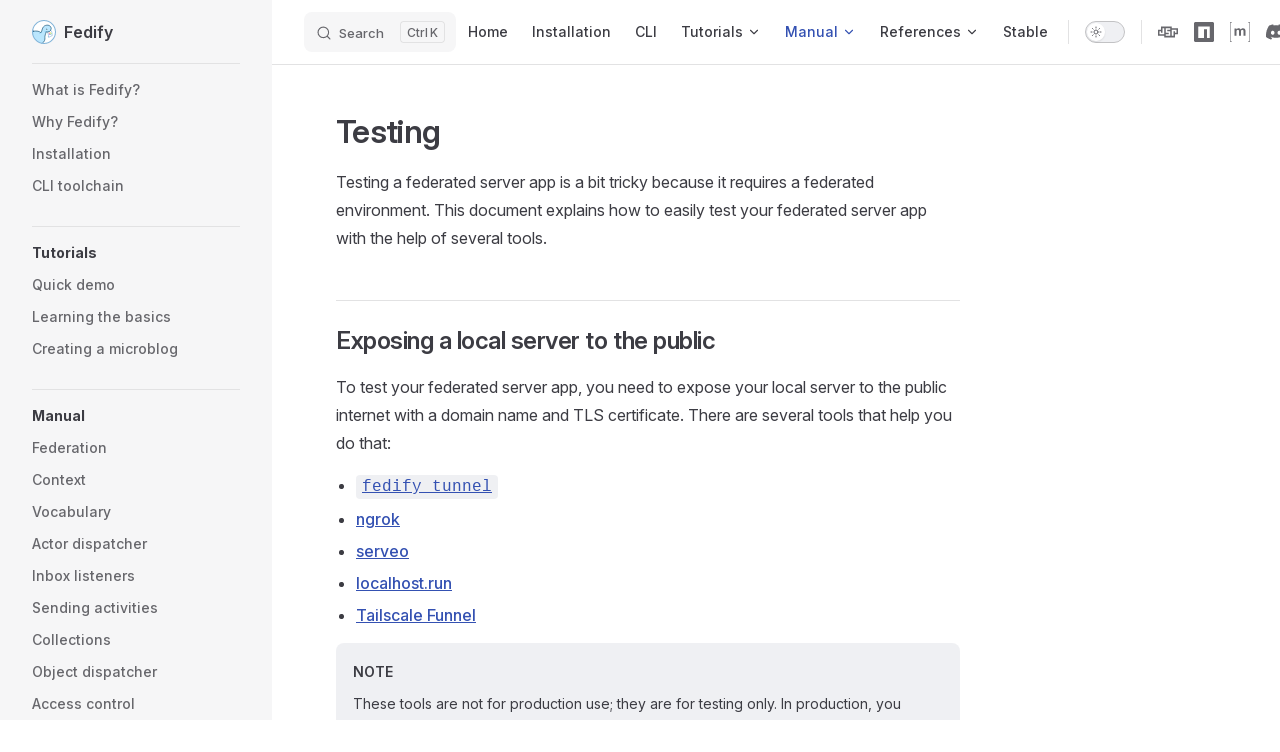

--- FILE ---
content_type: text/html; charset=utf-8
request_url: https://unstable.fedify.dev/manual/test
body_size: 16629
content:
<!DOCTYPE html>
<html lang="en-US" dir="ltr">
  <head>
    <meta charset="utf-8">
    <meta name="viewport" content="width=device-width,initial-scale=1">
    <title>Testing | Fedify</title>
    <meta name="description" content="Testing a federated server app is a bit tricky because it requires a federated environment.  This document explains how to easily test your federated server app with the help of several tools.">
    <meta name="generator" content="VitePress v1.6.3">
    <link rel="preload stylesheet" href="/assets/style.BPzRg7IV.css" as="style">
    <link rel="preload stylesheet" href="/vp-icons.css" as="style">
    
    <script type="module" src="/assets/app.DlO5WO90.js"></script>
    <link rel="preload" href="/assets/inter-roman-latin.Di8DUHzh.woff2" as="font" type="font/woff2" crossorigin="">
    <link rel="modulepreload" href="/assets/chunks/framework.C-59A--Q.js">
    <link rel="modulepreload" href="/assets/chunks/theme.B4HJp3uJ.js">
    <link rel="modulepreload" href="/assets/chunks/katex.ChWnQ-fc.js">
    <link rel="modulepreload" href="/assets/chunks/dagre-IE2X5DAH.I_RMf0Lm.js">
    <link rel="modulepreload" href="/assets/chunks/c4Diagram-E5VUS4TQ.BGl87v_f.js">
    <link rel="modulepreload" href="/assets/chunks/flowDiagram-OUUYVNGO.D6MQ2gSP.js">
    <link rel="modulepreload" href="/assets/chunks/erDiagram-FWMTN743.wCrlGTbv.js">
    <link rel="modulepreload" href="/assets/chunks/gitGraphDiagram-SOPYED2O.CZn-JfXG.js">
    <link rel="modulepreload" href="/assets/chunks/ganttDiagram-Y4ZJHTSR.iKkNMdf2.js">
    <link rel="modulepreload" href="/assets/chunks/infoDiagram-LZPS564M.BInceFLE.js">
    <link rel="modulepreload" href="/assets/chunks/pieDiagram-JVH3GP2A.B2-ivuiB.js">
    <link rel="modulepreload" href="/assets/chunks/quadrantDiagram-2GFVJBMM.CmYuu1oB.js">
    <link rel="modulepreload" href="/assets/chunks/xychartDiagram-4SJQ7YKO.DCI3PBGN.js">
    <link rel="modulepreload" href="/assets/chunks/requirementDiagram-PBTKI7ZP.owRjJyJe.js">
    <link rel="modulepreload" href="/assets/chunks/sequenceDiagram-BLN7LXEI.D47iFzQO.js">
    <link rel="modulepreload" href="/assets/chunks/classDiagram-EGQPL23Y.DiHPkLHF.js">
    <link rel="modulepreload" href="/assets/chunks/classDiagram-v2-4EBKGCBT.DiHPkLHF.js">
    <link rel="modulepreload" href="/assets/chunks/stateDiagram-WEXRT5W7.Pu-66egz.js">
    <link rel="modulepreload" href="/assets/chunks/stateDiagram-v2-SNKRMT2F.Cjc9Pr09.js">
    <link rel="modulepreload" href="/assets/chunks/journeyDiagram-KRBQ73NG.BAeaCB2B.js">
    <link rel="modulepreload" href="/assets/chunks/timeline-definition-GH3MJCYT.CyTVp9C7.js">
    <link rel="modulepreload" href="/assets/chunks/mindmap-definition-RDSO3R44.kbcXgQXj.js">
    <link rel="modulepreload" href="/assets/chunks/kanban-definition-TWHLSRP4.Bfx6i0kr.js">
    <link rel="modulepreload" href="/assets/chunks/sankeyDiagram-XYA53EP7.BTozCjPO.js">
    <link rel="modulepreload" href="/assets/chunks/diagram-3XXCIKAB.CUY9RCuq.js">
    <link rel="modulepreload" href="/assets/chunks/diagram-DTTGSU4T.83piMtjd.js">
    <link rel="modulepreload" href="/assets/chunks/blockDiagram-ZUX3OVTL.C_9hrYrs.js">
    <link rel="modulepreload" href="/assets/chunks/architectureDiagram-KYWUMXXP.by8j-5qs.js">
    <link rel="modulepreload" href="/assets/chunks/virtual_mermaid-config.DDnGl6nM.js">
    <link rel="modulepreload" href="/assets/manual_test.md.D1r0EDvI.lean.js">
    <link rel="icon" type="image/png" sizes="192x192" href="/favicon-192x192.png">
    <link rel="icon" type="image/png" sizes="32x32" href="/favicon-32x32.png">
    <meta property="og:image" content="https://repository-images.githubusercontent.com/766072261/03a63032-03aa-481e-aa31-091809a49043">
    <meta name="fediverse:creator" content="@fedify@hollo.social">
    <script defer data-domain="fedify.dev" src="https://plausible.io/js/plausible.js"></script>
    <script id="check-dark-mode">(()=>{const e=localStorage.getItem("vitepress-theme-appearance")||"auto",a=window.matchMedia("(prefers-color-scheme: dark)").matches;(!e||e==="auto"?a:e==="dark")&&document.documentElement.classList.add("dark")})();</script>
    <script id="check-mac-os">document.documentElement.classList.toggle("mac",/Mac|iPhone|iPod|iPad/i.test(navigator.platform));</script>
    <meta property="og:title" content="Testing | Fedify">
    <meta property="og:description" content="Testing a federated server app is a bit tricky because it requires a federated environment.  This document explains how to easily test your federated server app with the help of several tools.">
  </head>
  <body>
    <div id="app"><div class="Layout" data-v-4244670f><!--[--><!--]--><!--[--><span tabindex="-1" data-v-9b4b4b24></span><a href="#VPContent" class="VPSkipLink visually-hidden" data-v-9b4b4b24>Skip to content</a><!--]--><!----><header class="VPNav" data-v-4244670f data-v-6a0a6089><div class="VPNavBar" data-v-6a0a6089 data-v-4edb7e03><div class="wrapper" data-v-4edb7e03><div class="container" data-v-4edb7e03><div class="title" data-v-4edb7e03><div class="VPNavBarTitle has-sidebar" data-v-4edb7e03 data-v-5398b58d><a class="title" href="/" data-v-5398b58d><!--[--><!--]--><!--[--><img class="VPImage logo" src="/logo.svg" alt data-v-01cd7f6c><!--]--><span data-v-5398b58d>Fedify</span><!--[--><!--]--></a></div></div><div class="content" data-v-4edb7e03><div class="content-body" data-v-4edb7e03><!--[--><!--]--><div class="VPNavBarSearch search" data-v-4edb7e03><!--[--><!----><div id="local-search"><button type="button" class="DocSearch DocSearch-Button" aria-label="Search"><span class="DocSearch-Button-Container"><span class="vp-icon DocSearch-Search-Icon"></span><span class="DocSearch-Button-Placeholder">Search</span></span><span class="DocSearch-Button-Keys"><kbd class="DocSearch-Button-Key"></kbd><kbd class="DocSearch-Button-Key">K</kbd></span></button></div><!--]--></div><nav aria-labelledby="main-nav-aria-label" class="VPNavBarMenu menu" data-v-4edb7e03 data-v-2de94992><span id="main-nav-aria-label" class="visually-hidden" data-v-2de94992> Main Navigation </span><!--[--><!--[--><a class="VPLink link VPNavBarMenuLink" href="/" tabindex="0" data-v-2de94992 data-v-b5b25718><!--[--><span data-v-b5b25718>Home</span><!--]--></a><!--]--><!--[--><a class="VPLink link VPNavBarMenuLink" href="/install" tabindex="0" data-v-2de94992 data-v-b5b25718><!--[--><span data-v-b5b25718>Installation</span><!--]--></a><!--]--><!--[--><a class="VPLink link VPNavBarMenuLink" href="/cli" tabindex="0" data-v-2de94992 data-v-b5b25718><!--[--><span data-v-b5b25718>CLI</span><!--]--></a><!--]--><!--[--><div class="VPFlyout VPNavBarMenuGroup" data-v-2de94992 data-v-df931d7e><button type="button" class="button" aria-haspopup="true" aria-expanded="false" data-v-df931d7e><span class="text" data-v-df931d7e><!----><span data-v-df931d7e>Tutorials</span><span class="vpi-chevron-down text-icon" data-v-df931d7e></span></span></button><div class="menu" data-v-df931d7e><div class="VPMenu" data-v-df931d7e data-v-e2126af1><div class="items" data-v-e2126af1><!--[--><!--[--><div class="VPMenuLink" data-v-e2126af1 data-v-f99ea16a><a class="VPLink link vp-external-link-icon" href="https://dash.deno.com/playground/fedify-demo" target="_blank" rel="noreferrer" data-v-f99ea16a><!--[--><span data-v-f99ea16a>Quick demo</span><!--]--></a></div><!--]--><!--[--><div class="VPMenuLink" data-v-e2126af1 data-v-f99ea16a><a class="VPLink link" href="/tutorial/basics" data-v-f99ea16a><!--[--><span data-v-f99ea16a>Learning the basics</span><!--]--></a></div><!--]--><!--[--><div class="VPMenuLink" data-v-e2126af1 data-v-f99ea16a><a class="VPLink link" href="/tutorial/microblog" data-v-f99ea16a><!--[--><span data-v-f99ea16a>Creating a microblog</span><!--]--></a></div><!--]--><!--]--></div><!--[--><!--]--></div></div></div><!--]--><!--[--><div class="VPFlyout VPNavBarMenuGroup active" data-v-2de94992 data-v-df931d7e><button type="button" class="button" aria-haspopup="true" aria-expanded="false" data-v-df931d7e><span class="text" data-v-df931d7e><!----><span data-v-df931d7e>Manual</span><span class="vpi-chevron-down text-icon" data-v-df931d7e></span></span></button><div class="menu" data-v-df931d7e><div class="VPMenu" data-v-df931d7e data-v-e2126af1><div class="items" data-v-e2126af1><!--[--><!--[--><div class="VPMenuLink" data-v-e2126af1 data-v-f99ea16a><a class="VPLink link" href="/manual/federation" data-v-f99ea16a><!--[--><span data-v-f99ea16a>Federation</span><!--]--></a></div><!--]--><!--[--><div class="VPMenuLink" data-v-e2126af1 data-v-f99ea16a><a class="VPLink link" href="/manual/context" data-v-f99ea16a><!--[--><span data-v-f99ea16a>Context</span><!--]--></a></div><!--]--><!--[--><div class="VPMenuLink" data-v-e2126af1 data-v-f99ea16a><a class="VPLink link" href="/manual/vocab" data-v-f99ea16a><!--[--><span data-v-f99ea16a>Vocabulary</span><!--]--></a></div><!--]--><!--[--><div class="VPMenuLink" data-v-e2126af1 data-v-f99ea16a><a class="VPLink link" href="/manual/actor" data-v-f99ea16a><!--[--><span data-v-f99ea16a>Actor dispatcher</span><!--]--></a></div><!--]--><!--[--><div class="VPMenuLink" data-v-e2126af1 data-v-f99ea16a><a class="VPLink link" href="/manual/inbox" data-v-f99ea16a><!--[--><span data-v-f99ea16a>Inbox listeners</span><!--]--></a></div><!--]--><!--[--><div class="VPMenuLink" data-v-e2126af1 data-v-f99ea16a><a class="VPLink link" href="/manual/send" data-v-f99ea16a><!--[--><span data-v-f99ea16a>Sending activities</span><!--]--></a></div><!--]--><!--[--><div class="VPMenuLink" data-v-e2126af1 data-v-f99ea16a><a class="VPLink link" href="/manual/collections" data-v-f99ea16a><!--[--><span data-v-f99ea16a>Collections</span><!--]--></a></div><!--]--><!--[--><div class="VPMenuLink" data-v-e2126af1 data-v-f99ea16a><a class="VPLink link" href="/manual/object" data-v-f99ea16a><!--[--><span data-v-f99ea16a>Object dispatcher</span><!--]--></a></div><!--]--><!--[--><div class="VPMenuLink" data-v-e2126af1 data-v-f99ea16a><a class="VPLink link" href="/manual/access-control" data-v-f99ea16a><!--[--><span data-v-f99ea16a>Access control</span><!--]--></a></div><!--]--><!--[--><div class="VPMenuLink" data-v-e2126af1 data-v-f99ea16a><a class="VPLink link" href="/manual/webfinger" data-v-f99ea16a><!--[--><span data-v-f99ea16a>WebFinger</span><!--]--></a></div><!--]--><!--[--><div class="VPMenuLink" data-v-e2126af1 data-v-f99ea16a><a class="VPLink link" href="/manual/nodeinfo" data-v-f99ea16a><!--[--><span data-v-f99ea16a>NodeInfo</span><!--]--></a></div><!--]--><!--[--><div class="VPMenuLink" data-v-e2126af1 data-v-f99ea16a><a class="VPLink link" href="/manual/uri-template" data-v-f99ea16a><!--[--><span data-v-f99ea16a>URI Template</span><!--]--></a></div><!--]--><!--[--><div class="VPMenuLink" data-v-e2126af1 data-v-f99ea16a><a class="VPLink link" href="/manual/pragmatics" data-v-f99ea16a><!--[--><span data-v-f99ea16a>Pragmatics</span><!--]--></a></div><!--]--><!--[--><div class="VPMenuLink" data-v-e2126af1 data-v-f99ea16a><a class="VPLink link" href="/manual/kv" data-v-f99ea16a><!--[--><span data-v-f99ea16a>Key–value store</span><!--]--></a></div><!--]--><!--[--><div class="VPMenuLink" data-v-e2126af1 data-v-f99ea16a><a class="VPLink link" href="/manual/mq" data-v-f99ea16a><!--[--><span data-v-f99ea16a>Message queue</span><!--]--></a></div><!--]--><!--[--><div class="VPMenuLink" data-v-e2126af1 data-v-f99ea16a><a class="VPLink link" href="/manual/integration" data-v-f99ea16a><!--[--><span data-v-f99ea16a>Integration</span><!--]--></a></div><!--]--><!--[--><div class="VPMenuLink" data-v-e2126af1 data-v-f99ea16a><a class="VPLink link" href="/manual/relay" data-v-f99ea16a><!--[--><span data-v-f99ea16a>Relay</span><!--]--></a></div><!--]--><!--[--><div class="VPMenuLink" data-v-e2126af1 data-v-f99ea16a><a class="VPLink link active" href="/manual/test" data-v-f99ea16a><!--[--><span data-v-f99ea16a>Testing</span><!--]--></a></div><!--]--><!--[--><div class="VPMenuLink" data-v-e2126af1 data-v-f99ea16a><a class="VPLink link" href="/manual/lint" data-v-f99ea16a><!--[--><span data-v-f99ea16a>Linting</span><!--]--></a></div><!--]--><!--[--><div class="VPMenuLink" data-v-e2126af1 data-v-f99ea16a><a class="VPLink link" href="/manual/log" data-v-f99ea16a><!--[--><span data-v-f99ea16a>Logging</span><!--]--></a></div><!--]--><!--[--><div class="VPMenuLink" data-v-e2126af1 data-v-f99ea16a><a class="VPLink link" href="/manual/opentelemetry" data-v-f99ea16a><!--[--><span data-v-f99ea16a>OpenTelemetry</span><!--]--></a></div><!--]--><!--[--><div class="VPMenuLink" data-v-e2126af1 data-v-f99ea16a><a class="VPLink link" href="/manual/deploy" data-v-f99ea16a><!--[--><span data-v-f99ea16a>Deployment</span><!--]--></a></div><!--]--><!--]--></div><!--[--><!--]--></div></div></div><!--]--><!--[--><div class="VPFlyout VPNavBarMenuGroup" data-v-2de94992 data-v-df931d7e><button type="button" class="button" aria-haspopup="true" aria-expanded="false" data-v-df931d7e><span class="text" data-v-df931d7e><!----><span data-v-df931d7e>References</span><span class="vpi-chevron-down text-icon" data-v-df931d7e></span></span></button><div class="menu" data-v-df931d7e><div class="VPMenu" data-v-df931d7e data-v-e2126af1><div class="items" data-v-e2126af1><!--[--><!--[--><div class="VPMenuLink" data-v-e2126af1 data-v-f99ea16a><a class="VPLink link vp-external-link-icon" href="https://jsr.io/@fedify/fedify/doc" target="_blank" rel="noreferrer" data-v-f99ea16a><!--[--><span data-v-f99ea16a>@fedify/fedify</span><!--]--></a></div><!--]--><!--[--><div class="VPMenuLink" data-v-e2126af1 data-v-f99ea16a><a class="VPLink link vp-external-link-icon" href="https://jsr.io/@fedify/amqp/doc" target="_blank" rel="noreferrer" data-v-f99ea16a><!--[--><span data-v-f99ea16a>@fedify/amqp</span><!--]--></a></div><!--]--><!--[--><div class="VPMenuLink" data-v-e2126af1 data-v-f99ea16a><a class="VPLink link vp-external-link-icon" href="https://jsr.io/@fedify/cfworkers/doc" target="_blank" rel="noreferrer" data-v-f99ea16a><!--[--><span data-v-f99ea16a>@fedify/cfworkers</span><!--]--></a></div><!--]--><!--[--><div class="VPMenuLink" data-v-e2126af1 data-v-f99ea16a><a class="VPLink link vp-external-link-icon" href="https://jsr.io/@fedify/denokv/doc" target="_blank" rel="noreferrer" data-v-f99ea16a><!--[--><span data-v-f99ea16a>@fedify/denokv</span><!--]--></a></div><!--]--><!--[--><div class="VPMenuLink" data-v-e2126af1 data-v-f99ea16a><a class="VPLink link vp-external-link-icon" href="https://jsr.io/@fedify/express/doc" target="_blank" rel="noreferrer" data-v-f99ea16a><!--[--><span data-v-f99ea16a>@fedify/express</span><!--]--></a></div><!--]--><!--[--><div class="VPMenuLink" data-v-e2126af1 data-v-f99ea16a><a class="VPLink link vp-external-link-icon" href="https://jsr.io/@fedify/fastify/doc" target="_blank" rel="noreferrer" data-v-f99ea16a><!--[--><span data-v-f99ea16a>@fedify/fastify</span><!--]--></a></div><!--]--><!--[--><div class="VPMenuLink" data-v-e2126af1 data-v-f99ea16a><a class="VPLink link vp-external-link-icon" href="https://jsr.io/@fedify/fresh/doc" target="_blank" rel="noreferrer" data-v-f99ea16a><!--[--><span data-v-f99ea16a>@fedify/fresh</span><!--]--></a></div><!--]--><!--[--><div class="VPMenuLink" data-v-e2126af1 data-v-f99ea16a><a class="VPLink link vp-external-link-icon" href="https://jsr.io/@fedify/h3/doc" target="_blank" rel="noreferrer" data-v-f99ea16a><!--[--><span data-v-f99ea16a>@fedify/h3</span><!--]--></a></div><!--]--><!--[--><div class="VPMenuLink" data-v-e2126af1 data-v-f99ea16a><a class="VPLink link vp-external-link-icon" href="https://jsr.io/@fedify/hono/doc" target="_blank" rel="noreferrer" data-v-f99ea16a><!--[--><span data-v-f99ea16a>@fedify/hono</span><!--]--></a></div><!--]--><!--[--><div class="VPMenuLink" data-v-e2126af1 data-v-f99ea16a><a class="VPLink link vp-external-link-icon" href="https://jsr.io/@fedify/koa/doc" target="_blank" rel="noreferrer" data-v-f99ea16a><!--[--><span data-v-f99ea16a>@fedify/koa</span><!--]--></a></div><!--]--><!--[--><div class="VPMenuLink" data-v-e2126af1 data-v-f99ea16a><a class="VPLink link vp-external-link-icon" href="https://jsr.io/@fedify/postgres/doc" target="_blank" rel="noreferrer" data-v-f99ea16a><!--[--><span data-v-f99ea16a>@fedify/postgres</span><!--]--></a></div><!--]--><!--[--><div class="VPMenuLink" data-v-e2126af1 data-v-f99ea16a><a class="VPLink link vp-external-link-icon" href="https://jsr.io/@fedify/redis/doc" target="_blank" rel="noreferrer" data-v-f99ea16a><!--[--><span data-v-f99ea16a>@fedify/redis</span><!--]--></a></div><!--]--><!--[--><div class="VPMenuLink" data-v-e2126af1 data-v-f99ea16a><a class="VPLink link vp-external-link-icon" href="https://jsr.io/@fedify/relay/doc" target="_blank" rel="noreferrer" data-v-f99ea16a><!--[--><span data-v-f99ea16a>@fedify/relay</span><!--]--></a></div><!--]--><!--[--><div class="VPMenuLink" data-v-e2126af1 data-v-f99ea16a><a class="VPLink link vp-external-link-icon" href="https://jsr.io/@fedify/sqlite/doc" target="_blank" rel="noreferrer" data-v-f99ea16a><!--[--><span data-v-f99ea16a>@fedify/sqlite</span><!--]--></a></div><!--]--><!--[--><div class="VPMenuLink" data-v-e2126af1 data-v-f99ea16a><a class="VPLink link vp-external-link-icon" href="https://jsr.io/@fedify/sveltekit/doc" target="_blank" rel="noreferrer" data-v-f99ea16a><!--[--><span data-v-f99ea16a>@fedify/sveltekit</span><!--]--></a></div><!--]--><!--[--><div class="VPMenuLink" data-v-e2126af1 data-v-f99ea16a><a class="VPLink link vp-external-link-icon" href="https://jsr.io/@fedify/testing/doc" target="_blank" rel="noreferrer" data-v-f99ea16a><!--[--><span data-v-f99ea16a>@fedify/testing</span><!--]--></a></div><!--]--><!--[--><div class="VPMenuLink" data-v-e2126af1 data-v-f99ea16a><a class="VPLink link vp-external-link-icon" href="https://jsr.io/@fedify/vocab-runtime/doc" target="_blank" rel="noreferrer" data-v-f99ea16a><!--[--><span data-v-f99ea16a>@fedify/vocab-runtime</span><!--]--></a></div><!--]--><!--[--><div class="VPMenuLink" data-v-e2126af1 data-v-f99ea16a><a class="VPLink link vp-external-link-icon" href="https://jsr.io/@fedify/vocab-tools/doc" target="_blank" rel="noreferrer" data-v-f99ea16a><!--[--><span data-v-f99ea16a>@fedify/vocab-tools</span><!--]--></a></div><!--]--><!--]--></div><!--[--><!--]--></div></div></div><!--]--><!--[--><a class="VPLink link vp-external-link-icon VPNavBarMenuLink" href="https://fedify.dev/" target="_blank" rel="noreferrer" tabindex="0" data-v-2de94992 data-v-b5b25718><!--[--><span data-v-b5b25718>Stable</span><!--]--></a><!--]--><!--]--></nav><!----><div class="VPNavBarAppearance appearance" data-v-4edb7e03 data-v-ccf3e8a2><button class="VPSwitch VPSwitchAppearance" type="button" role="switch" title aria-checked="false" data-v-ccf3e8a2 data-v-7ca42405 data-v-1d59346c><span class="check" data-v-1d59346c><span class="icon" data-v-1d59346c><!--[--><span class="vpi-sun sun" data-v-7ca42405></span><span class="vpi-moon moon" data-v-7ca42405></span><!--]--></span></span></button></div><div class="VPSocialLinks VPNavBarSocialLinks social-links" data-v-4edb7e03 data-v-21f6bd91 data-v-463b79d2><!--[--><a class="VPSocialLink no-icon" href="https://jsr.io/@fedify/fedify" aria-label="JSR" target="_blank" rel="noopener" data-v-463b79d2 data-v-d04e93c5><span class="vpi-social-jsr"></span></a><a class="VPSocialLink no-icon" href="https://www.npmjs.com/package/@fedify/fedify" aria-label="npm" target="_blank" rel="noopener" data-v-463b79d2 data-v-d04e93c5><span class="vpi-social-npm"></span></a><a class="VPSocialLink no-icon" href="https://matrix.to/#/#fedify:matrix.org" aria-label="Matrix" target="_blank" rel="noopener" data-v-463b79d2 data-v-d04e93c5><span class="vpi-social-matrix"></span></a><a class="VPSocialLink no-icon" href="https://discord.gg/bhtwpzURwd" aria-label="Discord" target="_blank" rel="noopener" data-v-463b79d2 data-v-d04e93c5><span class="vpi-social-discord"></span></a><a class="VPSocialLink no-icon" href="https://hollo.social/@fedify" aria-label="Hollo (ActivityPub)" target="_blank" rel="noopener" data-v-463b79d2 data-v-d04e93c5><svg xmlns="http://www.w3.org/2000/svg" width="284.054" height="284.054" viewBox="0 0 75.156 75.156" xmlns:v="https://vecta.io/nano"><g transform="matrix(1.364543 0 0 1.364543 -66.273472 -133.533664)"><circle cx="-76.107" cy="-125.398" transform="scale(-1)" r="18.701" stroke="#000" stroke-width=".087"/><path d="M59.541 117.004l-.493 1.853-3.78-1.005-.923 3.473 3.78 1.005-.493 1.853-8.763-2.329.493-1.853 3.437.913.923-3.473-3.437-.913.493-1.853zm2.828-8.898q.644.576.984 1.204.349.619.403 1.264.053.627-.182 1.251-.245.616-.77 1.203-.483.54-1.068.851-.586.293-1.223.32-.647.018-1.318-.241-.663-.269-1.306-.845-.861-.771-1.177-1.598-.325-.836-.13-1.684.196-.847.89-1.623.652-.729 1.464-1.008.812-.279 1.696-.067.875.203 1.736.974zm-3.192 3.568q.511.457.954.666.442.191.834.115.382-.084.721-.463.339-.379.372-.758.032-.398-.216-.806-.249-.427-.76-.884-.511-.457-.953-.648-.434-.201-.816-.116-.382.084-.721.463-.5.558-.34 1.161.158.585.925 1.271zm8.893-2.914l-1.635.952-4.856-8.342 1.635-.952zm3.606-1.411l-1.796.595-3.036-9.162 1.796-.595zm8.206-4.152q.005.864-.232 1.538-.224.675-.666 1.147-.429.46-1.05.705-.621.232-1.408.237-.724.005-1.348-.22-.611-.237-1.058-.692-.447-.467-.706-1.139-.246-.672-.251-1.535-.007-1.156.394-1.946.401-.803 1.161-1.226.759-.424 1.801-.43.978-.006 1.73.408.752.414 1.189 1.212.437.785.444 1.94zm-4.788.03q.004.686.147 1.155.155.456.474.696.319.227.827.223.508-.003.811-.234.316-.243.453-.701.149-.471.145-1.157-.004-.686-.16-1.142-.143-.456-.461-.683-.319-.227-.827-.223-.749.005-1.089.528-.327.51-.321 1.539z"/></g></svg></a><a class="VPSocialLink no-icon" href="https://opencollective.com/fedify" aria-label="Open Collective" target="_blank" rel="noopener" data-v-463b79d2 data-v-d04e93c5><span class="vpi-social-opencollective"></span></a><a class="VPSocialLink no-icon" href="https://github.com/fedify-dev/fedify" aria-label="GitHub" target="_blank" rel="noopener" data-v-463b79d2 data-v-d04e93c5><span class="vpi-social-github"></span></a><!--]--></div><div class="VPFlyout VPNavBarExtra extra" data-v-4edb7e03 data-v-d078aafc data-v-df931d7e><button type="button" class="button" aria-haspopup="true" aria-expanded="false" aria-label="extra navigation" data-v-df931d7e><span class="vpi-more-horizontal icon" data-v-df931d7e></span></button><div class="menu" data-v-df931d7e><div class="VPMenu" data-v-df931d7e data-v-e2126af1><!----><!--[--><!--[--><!----><div class="group" data-v-d078aafc><div class="item appearance" data-v-d078aafc><p class="label" data-v-d078aafc>Appearance</p><div class="appearance-action" data-v-d078aafc><button class="VPSwitch VPSwitchAppearance" type="button" role="switch" title aria-checked="false" data-v-d078aafc data-v-7ca42405 data-v-1d59346c><span class="check" data-v-1d59346c><span class="icon" data-v-1d59346c><!--[--><span class="vpi-sun sun" data-v-7ca42405></span><span class="vpi-moon moon" data-v-7ca42405></span><!--]--></span></span></button></div></div></div><div class="group" data-v-d078aafc><div class="item social-links" data-v-d078aafc><div class="VPSocialLinks social-links-list" data-v-d078aafc data-v-463b79d2><!--[--><a class="VPSocialLink no-icon" href="https://jsr.io/@fedify/fedify" aria-label="JSR" target="_blank" rel="noopener" data-v-463b79d2 data-v-d04e93c5><span class="vpi-social-jsr"></span></a><a class="VPSocialLink no-icon" href="https://www.npmjs.com/package/@fedify/fedify" aria-label="npm" target="_blank" rel="noopener" data-v-463b79d2 data-v-d04e93c5><span class="vpi-social-npm"></span></a><a class="VPSocialLink no-icon" href="https://matrix.to/#/#fedify:matrix.org" aria-label="Matrix" target="_blank" rel="noopener" data-v-463b79d2 data-v-d04e93c5><span class="vpi-social-matrix"></span></a><a class="VPSocialLink no-icon" href="https://discord.gg/bhtwpzURwd" aria-label="Discord" target="_blank" rel="noopener" data-v-463b79d2 data-v-d04e93c5><span class="vpi-social-discord"></span></a><a class="VPSocialLink no-icon" href="https://hollo.social/@fedify" aria-label="Hollo (ActivityPub)" target="_blank" rel="noopener" data-v-463b79d2 data-v-d04e93c5><svg xmlns="http://www.w3.org/2000/svg" width="284.054" height="284.054" viewBox="0 0 75.156 75.156" xmlns:v="https://vecta.io/nano"><g transform="matrix(1.364543 0 0 1.364543 -66.273472 -133.533664)"><circle cx="-76.107" cy="-125.398" transform="scale(-1)" r="18.701" stroke="#000" stroke-width=".087"/><path d="M59.541 117.004l-.493 1.853-3.78-1.005-.923 3.473 3.78 1.005-.493 1.853-8.763-2.329.493-1.853 3.437.913.923-3.473-3.437-.913.493-1.853zm2.828-8.898q.644.576.984 1.204.349.619.403 1.264.053.627-.182 1.251-.245.616-.77 1.203-.483.54-1.068.851-.586.293-1.223.32-.647.018-1.318-.241-.663-.269-1.306-.845-.861-.771-1.177-1.598-.325-.836-.13-1.684.196-.847.89-1.623.652-.729 1.464-1.008.812-.279 1.696-.067.875.203 1.736.974zm-3.192 3.568q.511.457.954.666.442.191.834.115.382-.084.721-.463.339-.379.372-.758.032-.398-.216-.806-.249-.427-.76-.884-.511-.457-.953-.648-.434-.201-.816-.116-.382.084-.721.463-.5.558-.34 1.161.158.585.925 1.271zm8.893-2.914l-1.635.952-4.856-8.342 1.635-.952zm3.606-1.411l-1.796.595-3.036-9.162 1.796-.595zm8.206-4.152q.005.864-.232 1.538-.224.675-.666 1.147-.429.46-1.05.705-.621.232-1.408.237-.724.005-1.348-.22-.611-.237-1.058-.692-.447-.467-.706-1.139-.246-.672-.251-1.535-.007-1.156.394-1.946.401-.803 1.161-1.226.759-.424 1.801-.43.978-.006 1.73.408.752.414 1.189 1.212.437.785.444 1.94zm-4.788.03q.004.686.147 1.155.155.456.474.696.319.227.827.223.508-.003.811-.234.316-.243.453-.701.149-.471.145-1.157-.004-.686-.16-1.142-.143-.456-.461-.683-.319-.227-.827-.223-.749.005-1.089.528-.327.51-.321 1.539z"/></g></svg></a><a class="VPSocialLink no-icon" href="https://opencollective.com/fedify" aria-label="Open Collective" target="_blank" rel="noopener" data-v-463b79d2 data-v-d04e93c5><span class="vpi-social-opencollective"></span></a><a class="VPSocialLink no-icon" href="https://github.com/fedify-dev/fedify" aria-label="GitHub" target="_blank" rel="noopener" data-v-463b79d2 data-v-d04e93c5><span class="vpi-social-github"></span></a><!--]--></div></div></div><!--]--><!--]--></div></div></div><!--[--><!--]--><button type="button" class="VPNavBarHamburger hamburger" aria-label="mobile navigation" aria-expanded="false" aria-controls="VPNavScreen" data-v-4edb7e03 data-v-ce996b1a><span class="container" data-v-ce996b1a><span class="top" data-v-ce996b1a></span><span class="middle" data-v-ce996b1a></span><span class="bottom" data-v-ce996b1a></span></span></button></div></div></div></div><div class="divider" data-v-4edb7e03><div class="divider-line" data-v-4edb7e03></div></div></div><!----></header><div class="VPLocalNav has-sidebar empty" data-v-4244670f data-v-d9d43eb4><div class="container" data-v-d9d43eb4><button class="menu" aria-expanded="false" aria-controls="VPSidebarNav" data-v-d9d43eb4><span class="vpi-align-left menu-icon" data-v-d9d43eb4></span><span class="menu-text" data-v-d9d43eb4>Menu</span></button><div class="VPLocalNavOutlineDropdown" style="--vp-vh:0px;" data-v-d9d43eb4 data-v-7ce37931><button data-v-7ce37931>Return to top</button><!----></div></div></div><aside class="VPSidebar" data-v-4244670f data-v-8088bab2><div class="curtain" data-v-8088bab2></div><nav class="nav" id="VPSidebarNav" aria-labelledby="sidebar-aria-label" tabindex="-1" data-v-8088bab2><span class="visually-hidden" id="sidebar-aria-label" data-v-8088bab2> Sidebar Navigation </span><!--[--><!--]--><!--[--><div class="no-transition group" data-v-825b6810><section class="VPSidebarItem level-0" data-v-825b6810 data-v-b553851e><!----><div class="items" data-v-b553851e><!--[--><div class="VPSidebarItem level-1 is-link" data-v-b553851e data-v-b553851e><div class="item" data-v-b553851e><div class="indicator" data-v-b553851e></div><a class="VPLink link link" href="/intro" data-v-b553851e><!--[--><p class="text" data-v-b553851e>What is Fedify?</p><!--]--></a><!----></div><!----></div><div class="VPSidebarItem level-1 is-link" data-v-b553851e data-v-b553851e><div class="item" data-v-b553851e><div class="indicator" data-v-b553851e></div><a class="VPLink link link" href="/why" data-v-b553851e><!--[--><p class="text" data-v-b553851e>Why Fedify?</p><!--]--></a><!----></div><!----></div><div class="VPSidebarItem level-1 is-link" data-v-b553851e data-v-b553851e><div class="item" data-v-b553851e><div class="indicator" data-v-b553851e></div><a class="VPLink link link" href="/install" data-v-b553851e><!--[--><p class="text" data-v-b553851e>Installation</p><!--]--></a><!----></div><!----></div><div class="VPSidebarItem level-1 is-link" data-v-b553851e data-v-b553851e><div class="item" data-v-b553851e><div class="indicator" data-v-b553851e></div><a class="VPLink link link" href="/cli" data-v-b553851e><!--[--><p class="text" data-v-b553851e>CLI toolchain</p><!--]--></a><!----></div><!----></div><!--]--></div></section></div><div class="no-transition group" data-v-825b6810><section class="VPSidebarItem level-0" data-v-825b6810 data-v-b553851e><div class="item" role="button" tabindex="0" data-v-b553851e><div class="indicator" data-v-b553851e></div><h2 class="text" data-v-b553851e>Tutorials</h2><!----></div><div class="items" data-v-b553851e><!--[--><div class="VPSidebarItem level-1 is-link" data-v-b553851e data-v-b553851e><div class="item" data-v-b553851e><div class="indicator" data-v-b553851e></div><a class="VPLink link vp-external-link-icon link" href="https://dash.deno.com/playground/fedify-demo" target="_blank" rel="noreferrer" data-v-b553851e><!--[--><p class="text" data-v-b553851e>Quick demo</p><!--]--></a><!----></div><!----></div><div class="VPSidebarItem level-1 is-link" data-v-b553851e data-v-b553851e><div class="item" data-v-b553851e><div class="indicator" data-v-b553851e></div><a class="VPLink link link" href="/tutorial/basics" data-v-b553851e><!--[--><p class="text" data-v-b553851e>Learning the basics</p><!--]--></a><!----></div><!----></div><div class="VPSidebarItem level-1 is-link" data-v-b553851e data-v-b553851e><div class="item" data-v-b553851e><div class="indicator" data-v-b553851e></div><a class="VPLink link link" href="/tutorial/microblog" data-v-b553851e><!--[--><p class="text" data-v-b553851e>Creating a microblog</p><!--]--></a><!----></div><!----></div><!--]--></div></section></div><div class="no-transition group" data-v-825b6810><section class="VPSidebarItem level-0 has-active" data-v-825b6810 data-v-b553851e><div class="item" role="button" tabindex="0" data-v-b553851e><div class="indicator" data-v-b553851e></div><h2 class="text" data-v-b553851e>Manual</h2><!----></div><div class="items" data-v-b553851e><!--[--><div class="VPSidebarItem level-1 is-link" data-v-b553851e data-v-b553851e><div class="item" data-v-b553851e><div class="indicator" data-v-b553851e></div><a class="VPLink link link" href="/manual/federation" data-v-b553851e><!--[--><p class="text" data-v-b553851e>Federation</p><!--]--></a><!----></div><!----></div><div class="VPSidebarItem level-1 is-link" data-v-b553851e data-v-b553851e><div class="item" data-v-b553851e><div class="indicator" data-v-b553851e></div><a class="VPLink link link" href="/manual/context" data-v-b553851e><!--[--><p class="text" data-v-b553851e>Context</p><!--]--></a><!----></div><!----></div><div class="VPSidebarItem level-1 is-link" data-v-b553851e data-v-b553851e><div class="item" data-v-b553851e><div class="indicator" data-v-b553851e></div><a class="VPLink link link" href="/manual/vocab" data-v-b553851e><!--[--><p class="text" data-v-b553851e>Vocabulary</p><!--]--></a><!----></div><!----></div><div class="VPSidebarItem level-1 is-link" data-v-b553851e data-v-b553851e><div class="item" data-v-b553851e><div class="indicator" data-v-b553851e></div><a class="VPLink link link" href="/manual/actor" data-v-b553851e><!--[--><p class="text" data-v-b553851e>Actor dispatcher</p><!--]--></a><!----></div><!----></div><div class="VPSidebarItem level-1 is-link" data-v-b553851e data-v-b553851e><div class="item" data-v-b553851e><div class="indicator" data-v-b553851e></div><a class="VPLink link link" href="/manual/inbox" data-v-b553851e><!--[--><p class="text" data-v-b553851e>Inbox listeners</p><!--]--></a><!----></div><!----></div><div class="VPSidebarItem level-1 is-link" data-v-b553851e data-v-b553851e><div class="item" data-v-b553851e><div class="indicator" data-v-b553851e></div><a class="VPLink link link" href="/manual/send" data-v-b553851e><!--[--><p class="text" data-v-b553851e>Sending activities</p><!--]--></a><!----></div><!----></div><div class="VPSidebarItem level-1 is-link" data-v-b553851e data-v-b553851e><div class="item" data-v-b553851e><div class="indicator" data-v-b553851e></div><a class="VPLink link link" href="/manual/collections" data-v-b553851e><!--[--><p class="text" data-v-b553851e>Collections</p><!--]--></a><!----></div><!----></div><div class="VPSidebarItem level-1 is-link" data-v-b553851e data-v-b553851e><div class="item" data-v-b553851e><div class="indicator" data-v-b553851e></div><a class="VPLink link link" href="/manual/object" data-v-b553851e><!--[--><p class="text" data-v-b553851e>Object dispatcher</p><!--]--></a><!----></div><!----></div><div class="VPSidebarItem level-1 is-link" data-v-b553851e data-v-b553851e><div class="item" data-v-b553851e><div class="indicator" data-v-b553851e></div><a class="VPLink link link" href="/manual/access-control" data-v-b553851e><!--[--><p class="text" data-v-b553851e>Access control</p><!--]--></a><!----></div><!----></div><div class="VPSidebarItem level-1 is-link" data-v-b553851e data-v-b553851e><div class="item" data-v-b553851e><div class="indicator" data-v-b553851e></div><a class="VPLink link link" href="/manual/webfinger" data-v-b553851e><!--[--><p class="text" data-v-b553851e>WebFinger</p><!--]--></a><!----></div><!----></div><div class="VPSidebarItem level-1 is-link" data-v-b553851e data-v-b553851e><div class="item" data-v-b553851e><div class="indicator" data-v-b553851e></div><a class="VPLink link link" href="/manual/nodeinfo" data-v-b553851e><!--[--><p class="text" data-v-b553851e>NodeInfo</p><!--]--></a><!----></div><!----></div><div class="VPSidebarItem level-1 is-link" data-v-b553851e data-v-b553851e><div class="item" data-v-b553851e><div class="indicator" data-v-b553851e></div><a class="VPLink link link" href="/manual/uri-template" data-v-b553851e><!--[--><p class="text" data-v-b553851e>URI Template</p><!--]--></a><!----></div><!----></div><div class="VPSidebarItem level-1 is-link" data-v-b553851e data-v-b553851e><div class="item" data-v-b553851e><div class="indicator" data-v-b553851e></div><a class="VPLink link link" href="/manual/pragmatics" data-v-b553851e><!--[--><p class="text" data-v-b553851e>Pragmatics</p><!--]--></a><!----></div><!----></div><div class="VPSidebarItem level-1 is-link" data-v-b553851e data-v-b553851e><div class="item" data-v-b553851e><div class="indicator" data-v-b553851e></div><a class="VPLink link link" href="/manual/kv" data-v-b553851e><!--[--><p class="text" data-v-b553851e>Key–value store</p><!--]--></a><!----></div><!----></div><div class="VPSidebarItem level-1 is-link" data-v-b553851e data-v-b553851e><div class="item" data-v-b553851e><div class="indicator" data-v-b553851e></div><a class="VPLink link link" href="/manual/mq" data-v-b553851e><!--[--><p class="text" data-v-b553851e>Message queue</p><!--]--></a><!----></div><!----></div><div class="VPSidebarItem level-1 is-link" data-v-b553851e data-v-b553851e><div class="item" data-v-b553851e><div class="indicator" data-v-b553851e></div><a class="VPLink link link" href="/manual/integration" data-v-b553851e><!--[--><p class="text" data-v-b553851e>Integration</p><!--]--></a><!----></div><!----></div><div class="VPSidebarItem level-1 is-link" data-v-b553851e data-v-b553851e><div class="item" data-v-b553851e><div class="indicator" data-v-b553851e></div><a class="VPLink link link" href="/manual/relay" data-v-b553851e><!--[--><p class="text" data-v-b553851e>Relay</p><!--]--></a><!----></div><!----></div><div class="VPSidebarItem level-1 is-link" data-v-b553851e data-v-b553851e><div class="item" data-v-b553851e><div class="indicator" data-v-b553851e></div><a class="VPLink link link" href="/manual/test" data-v-b553851e><!--[--><p class="text" data-v-b553851e>Testing</p><!--]--></a><!----></div><!----></div><div class="VPSidebarItem level-1 is-link" data-v-b553851e data-v-b553851e><div class="item" data-v-b553851e><div class="indicator" data-v-b553851e></div><a class="VPLink link link" href="/manual/lint" data-v-b553851e><!--[--><p class="text" data-v-b553851e>Linting</p><!--]--></a><!----></div><!----></div><div class="VPSidebarItem level-1 is-link" data-v-b553851e data-v-b553851e><div class="item" data-v-b553851e><div class="indicator" data-v-b553851e></div><a class="VPLink link link" href="/manual/log" data-v-b553851e><!--[--><p class="text" data-v-b553851e>Logging</p><!--]--></a><!----></div><!----></div><div class="VPSidebarItem level-1 is-link" data-v-b553851e data-v-b553851e><div class="item" data-v-b553851e><div class="indicator" data-v-b553851e></div><a class="VPLink link link" href="/manual/opentelemetry" data-v-b553851e><!--[--><p class="text" data-v-b553851e>OpenTelemetry</p><!--]--></a><!----></div><!----></div><div class="VPSidebarItem level-1 is-link" data-v-b553851e data-v-b553851e><div class="item" data-v-b553851e><div class="indicator" data-v-b553851e></div><a class="VPLink link link" href="/manual/deploy" data-v-b553851e><!--[--><p class="text" data-v-b553851e>Deployment</p><!--]--></a><!----></div><!----></div><!--]--></div></section></div><div class="no-transition group" data-v-825b6810><section class="VPSidebarItem level-0" data-v-825b6810 data-v-b553851e><div class="item" role="button" tabindex="0" data-v-b553851e><div class="indicator" data-v-b553851e></div><h2 class="text" data-v-b553851e>References</h2><!----></div><div class="items" data-v-b553851e><!--[--><div class="VPSidebarItem level-1 is-link" data-v-b553851e data-v-b553851e><div class="item" data-v-b553851e><div class="indicator" data-v-b553851e></div><a class="VPLink link vp-external-link-icon link" href="https://jsr.io/@fedify/fedify/doc" target="_blank" rel="noreferrer" data-v-b553851e><!--[--><p class="text" data-v-b553851e>@fedify/fedify</p><!--]--></a><!----></div><!----></div><div class="VPSidebarItem level-1 is-link" data-v-b553851e data-v-b553851e><div class="item" data-v-b553851e><div class="indicator" data-v-b553851e></div><a class="VPLink link vp-external-link-icon link" href="https://jsr.io/@fedify/amqp/doc" target="_blank" rel="noreferrer" data-v-b553851e><!--[--><p class="text" data-v-b553851e>@fedify/amqp</p><!--]--></a><!----></div><!----></div><div class="VPSidebarItem level-1 is-link" data-v-b553851e data-v-b553851e><div class="item" data-v-b553851e><div class="indicator" data-v-b553851e></div><a class="VPLink link vp-external-link-icon link" href="https://jsr.io/@fedify/cfworkers/doc" target="_blank" rel="noreferrer" data-v-b553851e><!--[--><p class="text" data-v-b553851e>@fedify/cfworkers</p><!--]--></a><!----></div><!----></div><div class="VPSidebarItem level-1 is-link" data-v-b553851e data-v-b553851e><div class="item" data-v-b553851e><div class="indicator" data-v-b553851e></div><a class="VPLink link vp-external-link-icon link" href="https://jsr.io/@fedify/denokv/doc" target="_blank" rel="noreferrer" data-v-b553851e><!--[--><p class="text" data-v-b553851e>@fedify/denokv</p><!--]--></a><!----></div><!----></div><div class="VPSidebarItem level-1 is-link" data-v-b553851e data-v-b553851e><div class="item" data-v-b553851e><div class="indicator" data-v-b553851e></div><a class="VPLink link vp-external-link-icon link" href="https://jsr.io/@fedify/express/doc" target="_blank" rel="noreferrer" data-v-b553851e><!--[--><p class="text" data-v-b553851e>@fedify/express</p><!--]--></a><!----></div><!----></div><div class="VPSidebarItem level-1 is-link" data-v-b553851e data-v-b553851e><div class="item" data-v-b553851e><div class="indicator" data-v-b553851e></div><a class="VPLink link vp-external-link-icon link" href="https://jsr.io/@fedify/fastify/doc" target="_blank" rel="noreferrer" data-v-b553851e><!--[--><p class="text" data-v-b553851e>@fedify/fastify</p><!--]--></a><!----></div><!----></div><div class="VPSidebarItem level-1 is-link" data-v-b553851e data-v-b553851e><div class="item" data-v-b553851e><div class="indicator" data-v-b553851e></div><a class="VPLink link vp-external-link-icon link" href="https://jsr.io/@fedify/fresh/doc" target="_blank" rel="noreferrer" data-v-b553851e><!--[--><p class="text" data-v-b553851e>@fedify/fresh</p><!--]--></a><!----></div><!----></div><div class="VPSidebarItem level-1 is-link" data-v-b553851e data-v-b553851e><div class="item" data-v-b553851e><div class="indicator" data-v-b553851e></div><a class="VPLink link vp-external-link-icon link" href="https://jsr.io/@fedify/h3/doc" target="_blank" rel="noreferrer" data-v-b553851e><!--[--><p class="text" data-v-b553851e>@fedify/h3</p><!--]--></a><!----></div><!----></div><div class="VPSidebarItem level-1 is-link" data-v-b553851e data-v-b553851e><div class="item" data-v-b553851e><div class="indicator" data-v-b553851e></div><a class="VPLink link vp-external-link-icon link" href="https://jsr.io/@fedify/hono/doc" target="_blank" rel="noreferrer" data-v-b553851e><!--[--><p class="text" data-v-b553851e>@fedify/hono</p><!--]--></a><!----></div><!----></div><div class="VPSidebarItem level-1 is-link" data-v-b553851e data-v-b553851e><div class="item" data-v-b553851e><div class="indicator" data-v-b553851e></div><a class="VPLink link vp-external-link-icon link" href="https://jsr.io/@fedify/koa/doc" target="_blank" rel="noreferrer" data-v-b553851e><!--[--><p class="text" data-v-b553851e>@fedify/koa</p><!--]--></a><!----></div><!----></div><div class="VPSidebarItem level-1 is-link" data-v-b553851e data-v-b553851e><div class="item" data-v-b553851e><div class="indicator" data-v-b553851e></div><a class="VPLink link vp-external-link-icon link" href="https://jsr.io/@fedify/postgres/doc" target="_blank" rel="noreferrer" data-v-b553851e><!--[--><p class="text" data-v-b553851e>@fedify/postgres</p><!--]--></a><!----></div><!----></div><div class="VPSidebarItem level-1 is-link" data-v-b553851e data-v-b553851e><div class="item" data-v-b553851e><div class="indicator" data-v-b553851e></div><a class="VPLink link vp-external-link-icon link" href="https://jsr.io/@fedify/redis/doc" target="_blank" rel="noreferrer" data-v-b553851e><!--[--><p class="text" data-v-b553851e>@fedify/redis</p><!--]--></a><!----></div><!----></div><div class="VPSidebarItem level-1 is-link" data-v-b553851e data-v-b553851e><div class="item" data-v-b553851e><div class="indicator" data-v-b553851e></div><a class="VPLink link vp-external-link-icon link" href="https://jsr.io/@fedify/relay/doc" target="_blank" rel="noreferrer" data-v-b553851e><!--[--><p class="text" data-v-b553851e>@fedify/relay</p><!--]--></a><!----></div><!----></div><div class="VPSidebarItem level-1 is-link" data-v-b553851e data-v-b553851e><div class="item" data-v-b553851e><div class="indicator" data-v-b553851e></div><a class="VPLink link vp-external-link-icon link" href="https://jsr.io/@fedify/sqlite/doc" target="_blank" rel="noreferrer" data-v-b553851e><!--[--><p class="text" data-v-b553851e>@fedify/sqlite</p><!--]--></a><!----></div><!----></div><div class="VPSidebarItem level-1 is-link" data-v-b553851e data-v-b553851e><div class="item" data-v-b553851e><div class="indicator" data-v-b553851e></div><a class="VPLink link vp-external-link-icon link" href="https://jsr.io/@fedify/sveltekit/doc" target="_blank" rel="noreferrer" data-v-b553851e><!--[--><p class="text" data-v-b553851e>@fedify/sveltekit</p><!--]--></a><!----></div><!----></div><div class="VPSidebarItem level-1 is-link" data-v-b553851e data-v-b553851e><div class="item" data-v-b553851e><div class="indicator" data-v-b553851e></div><a class="VPLink link vp-external-link-icon link" href="https://jsr.io/@fedify/testing/doc" target="_blank" rel="noreferrer" data-v-b553851e><!--[--><p class="text" data-v-b553851e>@fedify/testing</p><!--]--></a><!----></div><!----></div><div class="VPSidebarItem level-1 is-link" data-v-b553851e data-v-b553851e><div class="item" data-v-b553851e><div class="indicator" data-v-b553851e></div><a class="VPLink link vp-external-link-icon link" href="https://jsr.io/@fedify/vocab-runtime/doc" target="_blank" rel="noreferrer" data-v-b553851e><!--[--><p class="text" data-v-b553851e>@fedify/vocab-runtime</p><!--]--></a><!----></div><!----></div><div class="VPSidebarItem level-1 is-link" data-v-b553851e data-v-b553851e><div class="item" data-v-b553851e><div class="indicator" data-v-b553851e></div><a class="VPLink link vp-external-link-icon link" href="https://jsr.io/@fedify/vocab-tools/doc" target="_blank" rel="noreferrer" data-v-b553851e><!--[--><p class="text" data-v-b553851e>@fedify/vocab-tools</p><!--]--></a><!----></div><!----></div><!--]--></div></section></div><div class="no-transition group" data-v-825b6810><section class="VPSidebarItem level-0" data-v-825b6810 data-v-b553851e><!----><div class="items" data-v-b553851e><!--[--><div class="VPSidebarItem level-1 is-link" data-v-b553851e data-v-b553851e><div class="item" data-v-b553851e><div class="indicator" data-v-b553851e></div><a class="VPLink link vp-external-link-icon link" href="https://github.com/fedify-dev/fedify/tree/main/examples" target="_blank" rel="noreferrer" data-v-b553851e><!--[--><p class="text" data-v-b553851e>Examples</p><!--]--></a><!----></div><!----></div><div class="VPSidebarItem level-1 is-link" data-v-b553851e data-v-b553851e><div class="item" data-v-b553851e><div class="indicator" data-v-b553851e></div><a class="VPLink link link" href="/security" data-v-b553851e><!--[--><p class="text" data-v-b553851e>Security policy</p><!--]--></a><!----></div><!----></div><div class="VPSidebarItem level-1 is-link" data-v-b553851e data-v-b553851e><div class="item" data-v-b553851e><div class="indicator" data-v-b553851e></div><a class="VPLink link link" href="/contribute" data-v-b553851e><!--[--><p class="text" data-v-b553851e>Contribute</p><!--]--></a><!----></div><!----></div><div class="VPSidebarItem level-1 is-link" data-v-b553851e data-v-b553851e><div class="item" data-v-b553851e><div class="indicator" data-v-b553851e></div><a class="VPLink link link" href="/sponsors" data-v-b553851e><!--[--><p class="text" data-v-b553851e>Sponsors</p><!--]--></a><!----></div><!----></div><div class="VPSidebarItem level-1 is-link" data-v-b553851e data-v-b553851e><div class="item" data-v-b553851e><div class="indicator" data-v-b553851e></div><a class="VPLink link link" href="/changelog" data-v-b553851e><!--[--><p class="text" data-v-b553851e>Changelog</p><!--]--></a><!----></div><!----></div><!--]--></div></section></div><!--]--><!--[--><!--]--></nav></aside><div class="VPContent has-sidebar" id="VPContent" data-v-4244670f data-v-47d3363b><div class="VPDoc has-sidebar has-aside" data-v-47d3363b data-v-176ae996><!--[--><!--]--><div class="container" data-v-176ae996><div class="aside" data-v-176ae996><div class="aside-curtain" data-v-176ae996></div><div class="aside-container" data-v-176ae996><div class="aside-content" data-v-176ae996><div class="VPDocAside" data-v-176ae996 data-v-ed7f83a3><!--[--><!--]--><!--[--><!--]--><nav aria-labelledby="doc-outline-aria-label" class="VPDocAsideOutline" data-v-ed7f83a3 data-v-9b7b6d52><div class="content" data-v-9b7b6d52><div class="outline-marker" data-v-9b7b6d52></div><div aria-level="2" class="outline-title" id="doc-outline-aria-label" role="heading" data-v-9b7b6d52>On this page</div><ul class="VPDocOutlineItem root" data-v-9b7b6d52 data-v-ae0e953b><!--[--><!--]--></ul></div></nav><!--[--><!--]--><div class="spacer" data-v-ed7f83a3></div><!--[--><!--]--><!----><!--[--><!--]--><!--[--><!--]--></div></div></div></div><div class="content" data-v-176ae996><div class="content-container" data-v-176ae996><!--[--><!--]--><main class="main" data-v-176ae996><div style="position:relative;" class="vp-doc _manual_test" data-v-176ae996><div><h1 id="testing" tabindex="-1">Testing <a class="header-anchor" href="#testing" aria-label="Permalink to &quot;Testing&quot;">​</a></h1><p>Testing a federated server app is a bit tricky because it requires a federated environment. This document explains how to easily test your federated server app with the help of several tools.</p><h2 id="exposing-a-local-server-to-the-public" tabindex="-1">Exposing a local server to the public <a class="header-anchor" href="#exposing-a-local-server-to-the-public" aria-label="Permalink to &quot;Exposing a local server to the public&quot;">​</a></h2><p>To test your federated server app, you need to expose your local server to the public internet with a domain name and TLS certificate. There are several tools that help you do that:</p><ul><li><a href="./../cli#fedify-tunnel-exposing-a-local-http-server-to-the-public-internet"><code>fedify tunnel</code></a></li><li><a href="https://ngrok.com/" target="_blank" rel="noreferrer">ngrok</a></li><li><a href="https://serveo.net/" target="_blank" rel="noreferrer">serveo</a></li><li><a href="https://localhost.run/" target="_blank" rel="noreferrer">localhost.run</a></li><li><a href="https://tailscale.com/kb/1223/funnel" target="_blank" rel="noreferrer">Tailscale Funnel</a></li></ul><div class="note custom-block github-alert"><p class="custom-block-title">NOTE</p><p>These tools are not for production use; they are for testing only. In production, you should expose your server with a proper domain and TLS certificate.</p></div><div class="tip custom-block github-alert"><p class="custom-block-title">TIP</p><p>These tools behave like a reverse proxy, so basically the federation server cannot recognize if it is behind a reverse proxy, and if the reverse proxy is in HTTPS. So the federation server will generate HTTP URLs in the ActivityPub messages, which cause interoperability issues.<sup class="footnote-ref"><a href="#fn1" id="fnref1">[1]</a></sup> In this case, you can use the <a href="https://github.com/dahlia/x-forwarded-fetch" target="_blank" rel="noreferrer">x-forwarded-fetch</a> middleware in front of the <a href="https://jsr.io/@fedify/fedify@2.0.0-pr.490.1967+f14078ce/doc/~/Federation.fetch"><code>Federation.fetch()</code></a> method so that the <a href="https://jsr.io/@fedify/fedify@2.0.0-pr.490.1967+f14078ce/doc/federation/~/Federation"><code>Federation</code></a> object recognizes the proper domain name and protocol of the incoming HTTP requests.</p><p>For more information, see <a href="./federation#how-the-federation-object-recognizes-the-domain-name"><em>How the <code>Federation</code> object recognizes the domain name</em> section</a> in the <em>Federation</em> document.</p></div><h2 id="inspecting-activitypub-objects" tabindex="-1">Inspecting ActivityPub objects <a class="header-anchor" href="#inspecting-activitypub-objects" aria-label="Permalink to &quot;Inspecting ActivityPub objects&quot;">​</a></h2><h3 id="browserpub" tabindex="-1">BrowserPub <a class="header-anchor" href="#browserpub" aria-label="Permalink to &quot;BrowserPub&quot;">​</a></h3><p><a href="https://browser.pub/" target="_blank" rel="noreferrer">BrowserPub</a> is a browser for debugging ActivityPub and the fediverse. You can punch in any ActivityPub discoverable web URL or fediverse handle, and it will discover and display the underlying ActivityPub.</p><p>For example:</p><ul><li><a href="https://browser.pub/https://hollo.social/@fedify" target="_blank" rel="noreferrer">hollo.social/@fedify</a></li><li><a href="https://browser.pub/@hongminhee@fosstodon.org" target="_blank" rel="noreferrer">@hongminhee@fosstodon.org</a></li></ul><p>If you want to know further details about BrowserPub, read the <a href="https://podcastindex.social/@js/113011966366461060" target="_blank" rel="noreferrer">creator&#39;s Mastodon thread</a>.</p><h3 id="fedify-lookup-command" tabindex="-1"><code>fedify lookup</code> command <a class="header-anchor" href="#fedify-lookup-command" aria-label="Permalink to &quot;`fedify lookup` command&quot;">​</a></h3><p>Fedify provides a <a href="./../cli">CLI toolchain</a> for testing and debugging. The <a href="./../cli#fedify-lookup-looking-up-an-activitypub-object"><code>fedify lookup</code> command</a> is a simple tool for looking up an ActivityPub object by its URL or fediverse handle.</p><h2 id="inspecting-activitypub-activities" tabindex="-1">Inspecting ActivityPub activities <a class="header-anchor" href="#inspecting-activitypub-activities" aria-label="Permalink to &quot;Inspecting ActivityPub activities&quot;">​</a></h2><h3 id="activitypub-academy" tabindex="-1">ActivityPub.Academy <a class="header-anchor" href="#activitypub-academy" aria-label="Permalink to &quot;ActivityPub.Academy&quot;">​</a></h3><p><a href="https://activitypub.academy/" target="_blank" rel="noreferrer">ActivityPub.Academy</a> is a special Mastodon instance that is designed for debugging and testing ActivityPub peers. You can create an account on it and use it for testing your federated server app. Its best feature is that it provides a web interface for debugging ActivityPub messages. Any sent and received activities are displayed on the web interface in real-time.</p><div class="note custom-block github-alert"><p class="custom-block-title">NOTE</p><p>Any accounts on ActivityPub.Academy are volatile; they are deleted after a certain period of inactivity.</p></div><h3 id="fedify-inbox-command" tabindex="-1"><code>fedify inbox</code> command <a class="header-anchor" href="#fedify-inbox-command" aria-label="Permalink to &quot;`fedify inbox` command&quot;">​</a></h3><p>Fedify provides a <a href="./../cli">CLI toolchain</a> for testing and debugging. The <a href="./../cli#fedify-inbox-ephemeral-inbox-server"><code>fedify inbox</code> command</a> is a simple tool for spinning up an ephemeral inbox server that receives and displays incoming ActivityPub messages.</p><h2 id="allowing-fetching-private-network-addresses" tabindex="-1">Allowing fetching private network addresses <a class="header-anchor" href="#allowing-fetching-private-network-addresses" aria-label="Permalink to &quot;Allowing fetching private network addresses&quot;">​</a></h2><p><em>This API is available since Fedify 0.15.0.</em></p><p>By default, Fedify disallows fetching private network addresses (e.g., localhost) in order to prevent <a href="https://owasp.org/www-community/attacks/Server_Side_Request_Forgery" target="_blank" rel="noreferrer">SSRF</a> attacks. However, in some cases, you may want to allow fetching private network addresses for testing purposes (e.g., end-to-end testing). In this case, you can set the <a href="./federation#allowprivateaddress"><code>allowPrivateAddress</code></a> option to <code>true</code> in the <a href="https://jsr.io/@fedify/fedify@2.0.0-pr.490.1967+f14078ce/doc/federation/~/createFederation"><code>createFederation()</code></a> function:</p><div class="language-typescript vp-adaptive-theme"><button title="Copy Code" class="copy"></button><span class="lang">typescript</span><pre class="shiki shiki-themes github-light github-dark vp-code twoslash lsp" style="--shiki-light:#24292e;--shiki-dark:#e1e4e8;--shiki-light-bg:#fff;--shiki-dark-bg:#24292e;" tabindex="0"><code><span class="line"><span style="--shiki-light:#D73A49;--shiki-dark:#F97583;">const</span><span style="--shiki-light:#005CC5;--shiki-dark:#79B8FF;"> </span><span style="--shiki-light:#005CC5;--shiki-dark:#79B8FF;"><div class="v-popper v-popper--theme-twoslash v-popper--theme-dropdown twoslash-hover"><!--[--><!--[--><span>federation</span><!--]--><div id="popper_675boa1p_f8c2y9" class="v-popper__popper v-popper--theme-twoslash v-popper--theme-dropdown shiki twoslash-floating vp-copy-ignore vp-code v-popper__popper--hidden v-popper__popper--hide-to" style="position:absolute;transform:translate3d(0px,0px,0);" aria-hidden="true" tabindex="0" data-popper-placement><div class="v-popper__backdrop"></div><div class="v-popper__wrapper" style=""><div class="v-popper__inner"><!----></div><div class="v-popper__arrow-container" style="left:0px;top:0px;"><div class="v-popper__arrow-outer"></div><div class="v-popper__arrow-inner"></div></div></div></div><!--]--></div></span><span style="--shiki-light:#D73A49;--shiki-dark:#F97583;"> =</span><span style="--shiki-light:#6F42C1;--shiki-dark:#B392F0;"> </span><span style="--shiki-light:#6F42C1;--shiki-dark:#B392F0;"><div class="v-popper v-popper--theme-twoslash v-popper--theme-dropdown twoslash-hover"><!--[--><!--[--><span>createFederation</span><!--]--><div id="popper_aee1h6kv_f8c2y9" class="v-popper__popper v-popper--theme-twoslash v-popper--theme-dropdown shiki twoslash-floating vp-copy-ignore vp-code v-popper__popper--hidden v-popper__popper--hide-to" style="position:absolute;transform:translate3d(0px,0px,0);" aria-hidden="true" tabindex="0" data-popper-placement><div class="v-popper__backdrop"></div><div class="v-popper__wrapper" style=""><div class="v-popper__inner"><!----></div><div class="v-popper__arrow-container" style="left:0px;top:0px;"><div class="v-popper__arrow-outer"></div><div class="v-popper__arrow-inner"></div></div></div></div><!--]--></div></span><span style="--shiki-light:#24292E;--shiki-dark:#E1E4E8;">({</span></span>
<span class="line"><span style="--shiki-light:#6A737D;--shiki-dark:#6A737D;">  // ... other options</span></span>
<span class="line"><span style="--shiki-light:#24292E;--shiki-dark:#E1E4E8;">  </span><span style="--shiki-light:#24292E;--shiki-dark:#E1E4E8;"><div class="v-popper v-popper--theme-twoslash v-popper--theme-dropdown twoslash-hover"><!--[--><!--[--><span>allowPrivateAddress</span><!--]--><div id="popper_up5jzgsp_f8c2y9" class="v-popper__popper v-popper--theme-twoslash v-popper--theme-dropdown shiki twoslash-floating vp-copy-ignore vp-code v-popper__popper--hidden v-popper__popper--hide-to" style="position:absolute;transform:translate3d(0px,0px,0);" aria-hidden="true" tabindex="0" data-popper-placement><div class="v-popper__backdrop"></div><div class="v-popper__wrapper" style=""><div class="v-popper__inner"><!----></div><div class="v-popper__arrow-container" style="left:0px;top:0px;"><div class="v-popper__arrow-outer"></div><div class="v-popper__arrow-inner"></div></div></div></div><!--]--></div></span><span style="--shiki-light:#24292E;--shiki-dark:#E1E4E8;">: </span><span style="--shiki-light:#005CC5;--shiki-dark:#79B8FF;">true</span><span style="--shiki-light:#24292E;--shiki-dark:#E1E4E8;">,</span></span>
<span class="line"><span style="--shiki-light:#24292E;--shiki-dark:#E1E4E8;">});</span></span></code></pre></div><div class="note custom-block github-alert"><p class="custom-block-title">NOTE</p><p>By turning on the <code>allowPrivateAddress</code> option, you cannot configure other options related to document loaders including <a href="./federation#documentloader"><code>documentLoader</code></a>, <a href="./federation#contextloader"><code>contextLoader</code></a>, and <a href="./federation#authenticateddocumentloaderfactory"><code>authenticatedDocumentLoaderFactory</code></a></p></div><div class="warning custom-block github-alert"><p class="custom-block-title">WARNING</p><p>Be careful when you allow fetching private network addresses. It may cause security vulnerabilities such as <a href="https://owasp.org/www-community/attacks/Server_Side_Request_Forgery" target="_blank" rel="noreferrer">SSRF</a>. Make sure to turn off the option when you finish testing, or conditionally turn it on only in the testing environment.</p></div><h2 id="mocking" tabindex="-1">Mocking <a class="header-anchor" href="#mocking" aria-label="Permalink to &quot;Mocking&quot;">​</a></h2><p><em>This API is available since Fedify 1.8.0.</em></p><p>When writing unit tests for your federated server application, you often need to mock the federation layer to avoid making actual network requests and to have predictable test behavior. Fedify provides the <code>@fedify/testing</code> package that includes mock implementations of the <a href="https://jsr.io/@fedify/fedify@2.0.0-pr.490.1967+f14078ce/doc/federation/~/Federation"><code>Federation</code></a> and <a href="https://jsr.io/@fedify/fedify@2.0.0-pr.490.1967+f14078ce/doc/federation/~/Context"><code>Context</code></a> interfaces specifically designed for testing purposes.</p><h3 id="installation" tabindex="-1">Installation <a class="header-anchor" href="#installation" aria-label="Permalink to &quot;Installation&quot;">​</a></h3><p>You can install the <code>@fedify/testing</code> package using your preferred package manager:</p><div class="vp-code-group vp-adaptive-theme"><div class="tabs"><input type="radio" name="group-h-Vb8" id="tab-bCzEi9m" checked><label data-title="Deno" for="tab-bCzEi9m">Deno</label><input type="radio" name="group-h-Vb8" id="tab-scmQ2g_"><label data-title="npm" for="tab-scmQ2g_">npm</label><input type="radio" name="group-h-Vb8" id="tab-xYZYnj2"><label data-title="pnpm" for="tab-xYZYnj2">pnpm</label><input type="radio" name="group-h-Vb8" id="tab-HmctQl6"><label data-title="Yarn" for="tab-HmctQl6">Yarn</label><input type="radio" name="group-h-Vb8" id="tab-audUJom"><label data-title="Bun" for="tab-audUJom">Bun</label></div><div class="blocks"><div class="language-bash vp-adaptive-theme active"><button title="Copy Code" class="copy"></button><span class="lang">bash</span><pre class="shiki shiki-themes github-light github-dark vp-code" style="--shiki-light:#24292e;--shiki-dark:#e1e4e8;--shiki-light-bg:#fff;--shiki-dark-bg:#24292e;" tabindex="0"><code><span class="line"><span style="--shiki-light:#6F42C1;--shiki-dark:#B392F0;">deno</span><span style="--shiki-light:#032F62;--shiki-dark:#9ECBFF;"> add</span><span style="--shiki-light:#032F62;--shiki-dark:#9ECBFF;"> @fedify/testing</span></span></code></pre></div><div class="language-bash vp-adaptive-theme"><button title="Copy Code" class="copy"></button><span class="lang">bash</span><pre class="shiki shiki-themes github-light github-dark vp-code" style="--shiki-light:#24292e;--shiki-dark:#e1e4e8;--shiki-light-bg:#fff;--shiki-dark-bg:#24292e;" tabindex="0"><code><span class="line"><span style="--shiki-light:#6F42C1;--shiki-dark:#B392F0;">npm</span><span style="--shiki-light:#032F62;--shiki-dark:#9ECBFF;"> install</span><span style="--shiki-light:#032F62;--shiki-dark:#9ECBFF;"> @fedify/testing</span></span></code></pre></div><div class="language-bash vp-adaptive-theme"><button title="Copy Code" class="copy"></button><span class="lang">bash</span><pre class="shiki shiki-themes github-light github-dark vp-code" style="--shiki-light:#24292e;--shiki-dark:#e1e4e8;--shiki-light-bg:#fff;--shiki-dark-bg:#24292e;" tabindex="0"><code><span class="line"><span style="--shiki-light:#6F42C1;--shiki-dark:#B392F0;">pnpm</span><span style="--shiki-light:#032F62;--shiki-dark:#9ECBFF;"> add</span><span style="--shiki-light:#032F62;--shiki-dark:#9ECBFF;"> @fedify/testing</span></span></code></pre></div><div class="language-bash vp-adaptive-theme"><button title="Copy Code" class="copy"></button><span class="lang">bash</span><pre class="shiki shiki-themes github-light github-dark vp-code" style="--shiki-light:#24292e;--shiki-dark:#e1e4e8;--shiki-light-bg:#fff;--shiki-dark-bg:#24292e;" tabindex="0"><code><span class="line"><span style="--shiki-light:#6F42C1;--shiki-dark:#B392F0;">yarn</span><span style="--shiki-light:#032F62;--shiki-dark:#9ECBFF;"> add</span><span style="--shiki-light:#032F62;--shiki-dark:#9ECBFF;"> @fedify/testing</span></span></code></pre></div><div class="language-bash vp-adaptive-theme"><button title="Copy Code" class="copy"></button><span class="lang">bash</span><pre class="shiki shiki-themes github-light github-dark vp-code" style="--shiki-light:#24292e;--shiki-dark:#e1e4e8;--shiki-light-bg:#fff;--shiki-dark-bg:#24292e;" tabindex="0"><code><span class="line"><span style="--shiki-light:#6F42C1;--shiki-dark:#B392F0;">bun</span><span style="--shiki-light:#032F62;--shiki-dark:#9ECBFF;"> add</span><span style="--shiki-light:#032F62;--shiki-dark:#9ECBFF;"> @fedify/testing</span></span></code></pre></div></div></div><h3 id="createfederation" tabindex="-1"><a href="https://jsr.io/@fedify/fedify@2.0.0-pr.490.1967+f14078ce/doc/federation/~/createFederation"><code>createFederation()</code></a> <a class="header-anchor" href="#createfederation" aria-label="Permalink to &quot;`createFederation()`&quot;">​</a></h3><p><em>This API is available since Fedify 1.9.1.</em></p><p>The <a href="https://jsr.io/@fedify/fedify@2.0.0-pr.490.1967+f14078ce/doc/federation/~/createFederation"><code>createFederation()</code></a> function creates a mock implementation of the <a href="https://jsr.io/@fedify/fedify@2.0.0-pr.490.1967+f14078ce/doc/federation/~/Federation"><code>Federation</code></a> interface that allows you to:</p><ul><li>Track sent activities without making network requests</li><li>Simulate receiving activities and test inbox listeners</li><li>Configure custom URI templates for testing</li><li>Test queue-based activity processing</li></ul><p>Here&#39;s a basic example of using <a href="https://jsr.io/@fedify/fedify@2.0.0-pr.490.1967+f14078ce/doc/federation/~/createFederation"><code>createFederation()</code></a>:</p><div class="language-typescript vp-adaptive-theme"><button title="Copy Code" class="copy"></button><span class="lang">typescript</span><pre class="shiki shiki-themes github-light github-dark vp-code twoslash lsp" style="--shiki-light:#24292e;--shiki-dark:#e1e4e8;--shiki-light-bg:#fff;--shiki-dark-bg:#24292e;" tabindex="0"><code><span class="line"><span style="--shiki-light:#D73A49;--shiki-dark:#F97583;">import</span><span style="--shiki-light:#24292E;--shiki-dark:#E1E4E8;"> { </span><span style="--shiki-light:#24292E;--shiki-dark:#E1E4E8;"><div class="v-popper v-popper--theme-twoslash v-popper--theme-dropdown twoslash-hover"><!--[--><!--[--><span>createFederation</span><!--]--><div id="popper_a5bs6ici_f8c2ya" class="v-popper__popper v-popper--theme-twoslash v-popper--theme-dropdown shiki twoslash-floating vp-copy-ignore vp-code v-popper__popper--hidden v-popper__popper--hide-to" style="position:absolute;transform:translate3d(0px,0px,0);" aria-hidden="true" tabindex="0" data-popper-placement><div class="v-popper__backdrop"></div><div class="v-popper__wrapper" style=""><div class="v-popper__inner"><!----></div><div class="v-popper__arrow-container" style="left:0px;top:0px;"><div class="v-popper__arrow-outer"></div><div class="v-popper__arrow-inner"></div></div></div></div><!--]--></div></span><span style="--shiki-light:#24292E;--shiki-dark:#E1E4E8;"> } </span><span style="--shiki-light:#D73A49;--shiki-dark:#F97583;">from</span><span style="--shiki-light:#032F62;--shiki-dark:#9ECBFF;"> &quot;@fedify/testing&quot;</span><span style="--shiki-light:#24292E;--shiki-dark:#E1E4E8;">;</span></span>
<span class="line"><span style="--shiki-light:#D73A49;--shiki-dark:#F97583;">import</span><span style="--shiki-light:#24292E;--shiki-dark:#E1E4E8;"> { </span><span style="--shiki-light:#24292E;--shiki-dark:#E1E4E8;"><div class="v-popper v-popper--theme-twoslash v-popper--theme-dropdown twoslash-hover"><!--[--><!--[--><span>Create</span><!--]--><div id="popper_3784j5ws_f8c2ya" class="v-popper__popper v-popper--theme-twoslash v-popper--theme-dropdown shiki twoslash-floating vp-copy-ignore vp-code v-popper__popper--hidden v-popper__popper--hide-to" style="position:absolute;transform:translate3d(0px,0px,0);" aria-hidden="true" tabindex="0" data-popper-placement><div class="v-popper__backdrop"></div><div class="v-popper__wrapper" style=""><div class="v-popper__inner"><!----></div><div class="v-popper__arrow-container" style="left:0px;top:0px;"><div class="v-popper__arrow-outer"></div><div class="v-popper__arrow-inner"></div></div></div></div><!--]--></div></span><span style="--shiki-light:#24292E;--shiki-dark:#E1E4E8;">, </span><span style="--shiki-light:#24292E;--shiki-dark:#E1E4E8;"><div class="v-popper v-popper--theme-twoslash v-popper--theme-dropdown twoslash-hover"><!--[--><!--[--><span>Note</span><!--]--><div id="popper_46tlb9yv_f8c2ya" class="v-popper__popper v-popper--theme-twoslash v-popper--theme-dropdown shiki twoslash-floating vp-copy-ignore vp-code v-popper__popper--hidden v-popper__popper--hide-to" style="position:absolute;transform:translate3d(0px,0px,0);" aria-hidden="true" tabindex="0" data-popper-placement><div class="v-popper__backdrop"></div><div class="v-popper__wrapper" style=""><div class="v-popper__inner"><!----></div><div class="v-popper__arrow-container" style="left:0px;top:0px;"><div class="v-popper__arrow-outer"></div><div class="v-popper__arrow-inner"></div></div></div></div><!--]--></div></span><span style="--shiki-light:#24292E;--shiki-dark:#E1E4E8;"> } </span><span style="--shiki-light:#D73A49;--shiki-dark:#F97583;">from</span><span style="--shiki-light:#032F62;--shiki-dark:#9ECBFF;"> &quot;@fedify/vocab&quot;</span><span style="--shiki-light:#24292E;--shiki-dark:#E1E4E8;">;</span></span>
<span class="line"></span>
<span class="line"><span style="--shiki-light:#6A737D;--shiki-dark:#6A737D;">// Create a mock federation with context data</span></span>
<span class="line"><span style="--shiki-light:#D73A49;--shiki-dark:#F97583;">const</span><span style="--shiki-light:#005CC5;--shiki-dark:#79B8FF;"> </span><span style="--shiki-light:#005CC5;--shiki-dark:#79B8FF;"><div class="v-popper v-popper--theme-twoslash v-popper--theme-dropdown twoslash-hover"><!--[--><!--[--><span>federation</span><!--]--><div id="popper_cli7d77n_f8c2ya" class="v-popper__popper v-popper--theme-twoslash v-popper--theme-dropdown shiki twoslash-floating vp-copy-ignore vp-code v-popper__popper--hidden v-popper__popper--hide-to" style="position:absolute;transform:translate3d(0px,0px,0);" aria-hidden="true" tabindex="0" data-popper-placement><div class="v-popper__backdrop"></div><div class="v-popper__wrapper" style=""><div class="v-popper__inner"><!----></div><div class="v-popper__arrow-container" style="left:0px;top:0px;"><div class="v-popper__arrow-outer"></div><div class="v-popper__arrow-inner"></div></div></div></div><!--]--></div></span><span style="--shiki-light:#D73A49;--shiki-dark:#F97583;"> =</span><span style="--shiki-light:#6F42C1;--shiki-dark:#B392F0;"> </span><span style="--shiki-light:#6F42C1;--shiki-dark:#B392F0;"><div class="v-popper v-popper--theme-twoslash v-popper--theme-dropdown twoslash-hover"><!--[--><!--[--><span>createFederation</span><!--]--><div id="popper_p6u2jg63_f8c2ya" class="v-popper__popper v-popper--theme-twoslash v-popper--theme-dropdown shiki twoslash-floating vp-copy-ignore vp-code v-popper__popper--hidden v-popper__popper--hide-to" style="position:absolute;transform:translate3d(0px,0px,0);" aria-hidden="true" tabindex="0" data-popper-placement><div class="v-popper__backdrop"></div><div class="v-popper__wrapper" style=""><div class="v-popper__inner"><!----></div><div class="v-popper__arrow-container" style="left:0px;top:0px;"><div class="v-popper__arrow-outer"></div><div class="v-popper__arrow-inner"></div></div></div></div><!--]--></div></span><span style="--shiki-light:#24292E;--shiki-dark:#E1E4E8;">&lt;{ </span><span style="--shiki-light:#E36209;--shiki-dark:#FFAB70;"><div class="v-popper v-popper--theme-twoslash v-popper--theme-dropdown twoslash-hover"><!--[--><!--[--><span>userId</span><!--]--><div id="popper_w05ncihj_f8c2yb" class="v-popper__popper v-popper--theme-twoslash v-popper--theme-dropdown shiki twoslash-floating vp-copy-ignore vp-code v-popper__popper--hidden v-popper__popper--hide-to" style="position:absolute;transform:translate3d(0px,0px,0);" aria-hidden="true" tabindex="0" data-popper-placement><div class="v-popper__backdrop"></div><div class="v-popper__wrapper" style=""><div class="v-popper__inner"><!----></div><div class="v-popper__arrow-container" style="left:0px;top:0px;"><div class="v-popper__arrow-outer"></div><div class="v-popper__arrow-inner"></div></div></div></div><!--]--></div></span><span style="--shiki-light:#D73A49;--shiki-dark:#F97583;">:</span><span style="--shiki-light:#005CC5;--shiki-dark:#79B8FF;"> string</span><span style="--shiki-light:#24292E;--shiki-dark:#E1E4E8;"> }&gt;({</span></span>
<span class="line"><span style="--shiki-light:#24292E;--shiki-dark:#E1E4E8;">  </span><span style="--shiki-light:#24292E;--shiki-dark:#E1E4E8;"><div class="v-popper v-popper--theme-twoslash v-popper--theme-dropdown twoslash-hover"><!--[--><!--[--><span>contextData</span><!--]--><div id="popper_2uqh0win_f8c2yb" class="v-popper__popper v-popper--theme-twoslash v-popper--theme-dropdown shiki twoslash-floating vp-copy-ignore vp-code v-popper__popper--hidden v-popper__popper--hide-to" style="position:absolute;transform:translate3d(0px,0px,0);" aria-hidden="true" tabindex="0" data-popper-placement><div class="v-popper__backdrop"></div><div class="v-popper__wrapper" style=""><div class="v-popper__inner"><!----></div><div class="v-popper__arrow-container" style="left:0px;top:0px;"><div class="v-popper__arrow-outer"></div><div class="v-popper__arrow-inner"></div></div></div></div><!--]--></div></span><span style="--shiki-light:#24292E;--shiki-dark:#E1E4E8;">: { </span><span style="--shiki-light:#24292E;--shiki-dark:#E1E4E8;"><div class="v-popper v-popper--theme-twoslash v-popper--theme-dropdown twoslash-hover"><!--[--><!--[--><span>userId</span><!--]--><div id="popper_3rsgo9tj_f8c2yb" class="v-popper__popper v-popper--theme-twoslash v-popper--theme-dropdown shiki twoslash-floating vp-copy-ignore vp-code v-popper__popper--hidden v-popper__popper--hide-to" style="position:absolute;transform:translate3d(0px,0px,0);" aria-hidden="true" tabindex="0" data-popper-placement><div class="v-popper__backdrop"></div><div class="v-popper__wrapper" style=""><div class="v-popper__inner"><!----></div><div class="v-popper__arrow-container" style="left:0px;top:0px;"><div class="v-popper__arrow-outer"></div><div class="v-popper__arrow-inner"></div></div></div></div><!--]--></div></span><span style="--shiki-light:#24292E;--shiki-dark:#E1E4E8;">: </span><span style="--shiki-light:#032F62;--shiki-dark:#9ECBFF;">&quot;test-user&quot;</span><span style="--shiki-light:#24292E;--shiki-dark:#E1E4E8;"> }</span></span>
<span class="line"><span style="--shiki-light:#24292E;--shiki-dark:#E1E4E8;">});</span></span>
<span class="line"></span>
<span class="line"><span style="--shiki-light:#6A737D;--shiki-dark:#6A737D;">// Set up inbox listeners</span></span>
<span class="line"><span style="--shiki-light:#24292E;--shiki-dark:#E1E4E8;"><div class="v-popper v-popper--theme-twoslash v-popper--theme-dropdown twoslash-hover"><!--[--><!--[--><span>federation</span><!--]--><div id="popper_ot7ms67g_f8c2yb" class="v-popper__popper v-popper--theme-twoslash v-popper--theme-dropdown shiki twoslash-floating vp-copy-ignore vp-code v-popper__popper--hidden v-popper__popper--hide-to" style="position:absolute;transform:translate3d(0px,0px,0);" aria-hidden="true" tabindex="0" data-popper-placement><div class="v-popper__backdrop"></div><div class="v-popper__wrapper" style=""><div class="v-popper__inner"><!----></div><div class="v-popper__arrow-container" style="left:0px;top:0px;"><div class="v-popper__arrow-outer"></div><div class="v-popper__arrow-inner"></div></div></div></div><!--]--></div></span></span>
<span class="line"><span style="--shiki-light:#24292E;--shiki-dark:#E1E4E8;">  .</span><span style="--shiki-light:#6F42C1;--shiki-dark:#B392F0;"><div class="v-popper v-popper--theme-twoslash v-popper--theme-dropdown twoslash-hover"><!--[--><!--[--><span>setInboxListeners</span><!--]--><div id="popper_qwbvnhrn_f8c2yb" class="v-popper__popper v-popper--theme-twoslash v-popper--theme-dropdown shiki twoslash-floating vp-copy-ignore vp-code v-popper__popper--hidden v-popper__popper--hide-to" style="position:absolute;transform:translate3d(0px,0px,0);" aria-hidden="true" tabindex="0" data-popper-placement><div class="v-popper__backdrop"></div><div class="v-popper__wrapper" style=""><div class="v-popper__inner"><!----></div><div class="v-popper__arrow-container" style="left:0px;top:0px;"><div class="v-popper__arrow-outer"></div><div class="v-popper__arrow-inner"></div></div></div></div><!--]--></div></span><span style="--shiki-light:#24292E;--shiki-dark:#E1E4E8;">(</span><span style="--shiki-light:#032F62;--shiki-dark:#9ECBFF;">&quot;/users/{identifier}/inbox&quot;</span><span style="--shiki-light:#24292E;--shiki-dark:#E1E4E8;">)</span></span>
<span class="line"><span style="--shiki-light:#24292E;--shiki-dark:#E1E4E8;">  .</span><span style="--shiki-light:#6F42C1;--shiki-dark:#B392F0;"><div class="v-popper v-popper--theme-twoslash v-popper--theme-dropdown twoslash-hover"><!--[--><!--[--><span>on</span><!--]--><div id="popper_7dqzasnt_f8c2yc" class="v-popper__popper v-popper--theme-twoslash v-popper--theme-dropdown shiki twoslash-floating vp-copy-ignore vp-code v-popper__popper--hidden v-popper__popper--hide-to" style="position:absolute;transform:translate3d(0px,0px,0);" aria-hidden="true" tabindex="0" data-popper-placement><div class="v-popper__backdrop"></div><div class="v-popper__wrapper" style=""><div class="v-popper__inner"><!----></div><div class="v-popper__arrow-container" style="left:0px;top:0px;"><div class="v-popper__arrow-outer"></div><div class="v-popper__arrow-inner"></div></div></div></div><!--]--></div></span><span style="--shiki-light:#24292E;--shiki-dark:#E1E4E8;">(</span><span style="--shiki-light:#24292E;--shiki-dark:#E1E4E8;"><div class="v-popper v-popper--theme-twoslash v-popper--theme-dropdown twoslash-hover"><!--[--><!--[--><span>Create</span><!--]--><div id="popper_2w585n3e_f8c2yc" class="v-popper__popper v-popper--theme-twoslash v-popper--theme-dropdown shiki twoslash-floating vp-copy-ignore vp-code v-popper__popper--hidden v-popper__popper--hide-to" style="position:absolute;transform:translate3d(0px,0px,0);" aria-hidden="true" tabindex="0" data-popper-placement><div class="v-popper__backdrop"></div><div class="v-popper__wrapper" style=""><div class="v-popper__inner"><!----></div><div class="v-popper__arrow-container" style="left:0px;top:0px;"><div class="v-popper__arrow-outer"></div><div class="v-popper__arrow-inner"></div></div></div></div><!--]--></div></span><span style="--shiki-light:#24292E;--shiki-dark:#E1E4E8;">, </span><span style="--shiki-light:#D73A49;--shiki-dark:#F97583;">async</span><span style="--shiki-light:#24292E;--shiki-dark:#E1E4E8;"> (</span><span style="--shiki-light:#E36209;--shiki-dark:#FFAB70;"><div class="v-popper v-popper--theme-twoslash v-popper--theme-dropdown twoslash-hover"><!--[--><!--[--><span>ctx</span><!--]--><div id="popper_mmm08nns_f8c2yc" class="v-popper__popper v-popper--theme-twoslash v-popper--theme-dropdown shiki twoslash-floating vp-copy-ignore vp-code v-popper__popper--hidden v-popper__popper--hide-to" style="position:absolute;transform:translate3d(0px,0px,0);" aria-hidden="true" tabindex="0" data-popper-placement><div class="v-popper__backdrop"></div><div class="v-popper__wrapper" style=""><div class="v-popper__inner"><!----></div><div class="v-popper__arrow-container" style="left:0px;top:0px;"><div class="v-popper__arrow-outer"></div><div class="v-popper__arrow-inner"></div></div></div></div><!--]--></div></span><span style="--shiki-light:#D73A49;--shiki-dark:#F97583;">:</span><span style="--shiki-light:#005CC5;--shiki-dark:#79B8FF;"> any</span><span style="--shiki-light:#24292E;--shiki-dark:#E1E4E8;">, </span><span style="--shiki-light:#E36209;--shiki-dark:#FFAB70;"><div class="v-popper v-popper--theme-twoslash v-popper--theme-dropdown twoslash-hover"><!--[--><!--[--><span>activity</span><!--]--><div id="popper_eo82aigb_f8c2yc" class="v-popper__popper v-popper--theme-twoslash v-popper--theme-dropdown shiki twoslash-floating vp-copy-ignore vp-code v-popper__popper--hidden v-popper__popper--hide-to" style="position:absolute;transform:translate3d(0px,0px,0);" aria-hidden="true" tabindex="0" data-popper-placement><div class="v-popper__backdrop"></div><div class="v-popper__wrapper" style=""><div class="v-popper__inner"><!----></div><div class="v-popper__arrow-container" style="left:0px;top:0px;"><div class="v-popper__arrow-outer"></div><div class="v-popper__arrow-inner"></div></div></div></div><!--]--></div></span><span style="--shiki-light:#D73A49;--shiki-dark:#F97583;">:</span><span style="--shiki-light:#005CC5;--shiki-dark:#79B8FF;"> any</span><span style="--shiki-light:#24292E;--shiki-dark:#E1E4E8;">) </span><span style="--shiki-light:#D73A49;--shiki-dark:#F97583;">=&gt;</span><span style="--shiki-light:#24292E;--shiki-dark:#E1E4E8;"> {</span></span>
<span class="line"><span style="--shiki-light:#24292E;--shiki-dark:#E1E4E8;">    </span><span style="--shiki-light:#24292E;--shiki-dark:#E1E4E8;"><div class="v-popper v-popper--theme-twoslash v-popper--theme-dropdown twoslash-hover"><!--[--><!--[--><span>console</span><!--]--><div id="popper_394ue64j_f8c2yc" class="v-popper__popper v-popper--theme-twoslash v-popper--theme-dropdown shiki twoslash-floating vp-copy-ignore vp-code v-popper__popper--hidden v-popper__popper--hide-to" style="position:absolute;transform:translate3d(0px,0px,0);" aria-hidden="true" tabindex="0" data-popper-placement><div class="v-popper__backdrop"></div><div class="v-popper__wrapper" style=""><div class="v-popper__inner"><!----></div><div class="v-popper__arrow-container" style="left:0px;top:0px;"><div class="v-popper__arrow-outer"></div><div class="v-popper__arrow-inner"></div></div></div></div><!--]--></div></span><span style="--shiki-light:#24292E;--shiki-dark:#E1E4E8;">.</span><span style="--shiki-light:#6F42C1;--shiki-dark:#B392F0;"><div class="v-popper v-popper--theme-twoslash v-popper--theme-dropdown twoslash-hover"><!--[--><!--[--><span>log</span><!--]--><div id="popper_5ioypdgm_f8c2yd" class="v-popper__popper v-popper--theme-twoslash v-popper--theme-dropdown shiki twoslash-floating vp-copy-ignore vp-code v-popper__popper--hidden v-popper__popper--hide-to" style="position:absolute;transform:translate3d(0px,0px,0);" aria-hidden="true" tabindex="0" data-popper-placement><div class="v-popper__backdrop"></div><div class="v-popper__wrapper" style=""><div class="v-popper__inner"><!----></div><div class="v-popper__arrow-container" style="left:0px;top:0px;"><div class="v-popper__arrow-outer"></div><div class="v-popper__arrow-inner"></div></div></div></div><!--]--></div></span><span style="--shiki-light:#24292E;--shiki-dark:#E1E4E8;">(</span><span style="--shiki-light:#032F62;--shiki-dark:#9ECBFF;">&quot;Received activity:&quot;</span><span style="--shiki-light:#24292E;--shiki-dark:#E1E4E8;">, </span><span style="--shiki-light:#24292E;--shiki-dark:#E1E4E8;"><div class="v-popper v-popper--theme-twoslash v-popper--theme-dropdown twoslash-hover"><!--[--><!--[--><span>activity</span><!--]--><div id="popper_qgo0nemu_f8c2yd" class="v-popper__popper v-popper--theme-twoslash v-popper--theme-dropdown shiki twoslash-floating vp-copy-ignore vp-code v-popper__popper--hidden v-popper__popper--hide-to" style="position:absolute;transform:translate3d(0px,0px,0);" aria-hidden="true" tabindex="0" data-popper-placement><div class="v-popper__backdrop"></div><div class="v-popper__wrapper" style=""><div class="v-popper__inner"><!----></div><div class="v-popper__arrow-container" style="left:0px;top:0px;"><div class="v-popper__arrow-outer"></div><div class="v-popper__arrow-inner"></div></div></div></div><!--]--></div></span><span style="--shiki-light:#24292E;--shiki-dark:#E1E4E8;">.</span><span style="--shiki-light:#24292E;--shiki-dark:#E1E4E8;">id</span><span style="--shiki-light:#24292E;--shiki-dark:#E1E4E8;">);</span></span>
<span class="line"><span style="--shiki-light:#6A737D;--shiki-dark:#6A737D;">    // Your inbox logic here</span></span>
<span class="line"><span style="--shiki-light:#24292E;--shiki-dark:#E1E4E8;">  });</span></span>
<span class="line"></span>
<span class="line"><span style="--shiki-light:#6A737D;--shiki-dark:#6A737D;">// Simulate receiving an activity</span></span>
<span class="line"><span style="--shiki-light:#D73A49;--shiki-dark:#F97583;">const</span><span style="--shiki-light:#005CC5;--shiki-dark:#79B8FF;"> </span><span style="--shiki-light:#005CC5;--shiki-dark:#79B8FF;"><div class="v-popper v-popper--theme-twoslash v-popper--theme-dropdown twoslash-hover"><!--[--><!--[--><span>activity</span><!--]--><div id="popper_w74imk0m_f8c2yd" class="v-popper__popper v-popper--theme-twoslash v-popper--theme-dropdown shiki twoslash-floating vp-copy-ignore vp-code v-popper__popper--hidden v-popper__popper--hide-to" style="position:absolute;transform:translate3d(0px,0px,0);" aria-hidden="true" tabindex="0" data-popper-placement><div class="v-popper__backdrop"></div><div class="v-popper__wrapper" style=""><div class="v-popper__inner"><!----></div><div class="v-popper__arrow-container" style="left:0px;top:0px;"><div class="v-popper__arrow-outer"></div><div class="v-popper__arrow-inner"></div></div></div></div><!--]--></div></span><span style="--shiki-light:#D73A49;--shiki-dark:#F97583;"> =</span><span style="--shiki-light:#D73A49;--shiki-dark:#F97583;"> new</span><span style="--shiki-light:#6F42C1;--shiki-dark:#B392F0;"> </span><span style="--shiki-light:#6F42C1;--shiki-dark:#B392F0;"><div class="v-popper v-popper--theme-twoslash v-popper--theme-dropdown twoslash-hover"><!--[--><!--[--><span>Create</span><!--]--><div id="popper_qtdkom8u_f8c2yd" class="v-popper__popper v-popper--theme-twoslash v-popper--theme-dropdown shiki twoslash-floating vp-copy-ignore vp-code v-popper__popper--hidden v-popper__popper--hide-to" style="position:absolute;transform:translate3d(0px,0px,0);" aria-hidden="true" tabindex="0" data-popper-placement><div class="v-popper__backdrop"></div><div class="v-popper__wrapper" style=""><div class="v-popper__inner"><!----></div><div class="v-popper__arrow-container" style="left:0px;top:0px;"><div class="v-popper__arrow-outer"></div><div class="v-popper__arrow-inner"></div></div></div></div><!--]--></div></span><span style="--shiki-light:#24292E;--shiki-dark:#E1E4E8;">({</span></span>
<span class="line"><span style="--shiki-light:#24292E;--shiki-dark:#E1E4E8;">  </span><span style="--shiki-light:#24292E;--shiki-dark:#E1E4E8;"><div class="v-popper v-popper--theme-twoslash v-popper--theme-dropdown twoslash-hover"><!--[--><!--[--><span>id</span><!--]--><div id="popper_u6iilakq_f8c2yd" class="v-popper__popper v-popper--theme-twoslash v-popper--theme-dropdown shiki twoslash-floating vp-copy-ignore vp-code v-popper__popper--hidden v-popper__popper--hide-to" style="position:absolute;transform:translate3d(0px,0px,0);" aria-hidden="true" tabindex="0" data-popper-placement><div class="v-popper__backdrop"></div><div class="v-popper__wrapper" style=""><div class="v-popper__inner"><!----></div><div class="v-popper__arrow-container" style="left:0px;top:0px;"><div class="v-popper__arrow-outer"></div><div class="v-popper__arrow-inner"></div></div></div></div><!--]--></div></span><span style="--shiki-light:#24292E;--shiki-dark:#E1E4E8;">: </span><span style="--shiki-light:#D73A49;--shiki-dark:#F97583;">new</span><span style="--shiki-light:#6F42C1;--shiki-dark:#B392F0;"> </span><span style="--shiki-light:#6F42C1;--shiki-dark:#B392F0;"><div class="v-popper v-popper--theme-twoslash v-popper--theme-dropdown twoslash-hover"><!--[--><!--[--><span>URL</span><!--]--><div id="popper_kibumr43_f8c2ye" class="v-popper__popper v-popper--theme-twoslash v-popper--theme-dropdown shiki twoslash-floating vp-copy-ignore vp-code v-popper__popper--hidden v-popper__popper--hide-to" style="position:absolute;transform:translate3d(0px,0px,0);" aria-hidden="true" tabindex="0" data-popper-placement><div class="v-popper__backdrop"></div><div class="v-popper__wrapper" style=""><div class="v-popper__inner"><!----></div><div class="v-popper__arrow-container" style="left:0px;top:0px;"><div class="v-popper__arrow-outer"></div><div class="v-popper__arrow-inner"></div></div></div></div><!--]--></div></span><span style="--shiki-light:#24292E;--shiki-dark:#E1E4E8;">(</span><span style="--shiki-light:#032F62;--shiki-dark:#9ECBFF;">&quot;https://example.com/activities/1&quot;</span><span style="--shiki-light:#24292E;--shiki-dark:#E1E4E8;">),</span></span>
<span class="line"><span style="--shiki-light:#24292E;--shiki-dark:#E1E4E8;">  </span><span style="--shiki-light:#24292E;--shiki-dark:#E1E4E8;"><div class="v-popper v-popper--theme-twoslash v-popper--theme-dropdown twoslash-hover"><!--[--><!--[--><span>actor</span><!--]--><div id="popper_w423yyk4_f8c2ye" class="v-popper__popper v-popper--theme-twoslash v-popper--theme-dropdown shiki twoslash-floating vp-copy-ignore vp-code v-popper__popper--hidden v-popper__popper--hide-to" style="position:absolute;transform:translate3d(0px,0px,0);" aria-hidden="true" tabindex="0" data-popper-placement><div class="v-popper__backdrop"></div><div class="v-popper__wrapper" style=""><div class="v-popper__inner"><!----></div><div class="v-popper__arrow-container" style="left:0px;top:0px;"><div class="v-popper__arrow-outer"></div><div class="v-popper__arrow-inner"></div></div></div></div><!--]--></div></span><span style="--shiki-light:#24292E;--shiki-dark:#E1E4E8;">: </span><span style="--shiki-light:#D73A49;--shiki-dark:#F97583;">new</span><span style="--shiki-light:#6F42C1;--shiki-dark:#B392F0;"> </span><span style="--shiki-light:#6F42C1;--shiki-dark:#B392F0;"><div class="v-popper v-popper--theme-twoslash v-popper--theme-dropdown twoslash-hover"><!--[--><!--[--><span>URL</span><!--]--><div id="popper_yej73ls4_f8c2ye" class="v-popper__popper v-popper--theme-twoslash v-popper--theme-dropdown shiki twoslash-floating vp-copy-ignore vp-code v-popper__popper--hidden v-popper__popper--hide-to" style="position:absolute;transform:translate3d(0px,0px,0);" aria-hidden="true" tabindex="0" data-popper-placement><div class="v-popper__backdrop"></div><div class="v-popper__wrapper" style=""><div class="v-popper__inner"><!----></div><div class="v-popper__arrow-container" style="left:0px;top:0px;"><div class="v-popper__arrow-outer"></div><div class="v-popper__arrow-inner"></div></div></div></div><!--]--></div></span><span style="--shiki-light:#24292E;--shiki-dark:#E1E4E8;">(</span><span style="--shiki-light:#032F62;--shiki-dark:#9ECBFF;">&quot;https://example.com/users/alice&quot;</span><span style="--shiki-light:#24292E;--shiki-dark:#E1E4E8;">),</span></span>
<span class="line"><span style="--shiki-light:#24292E;--shiki-dark:#E1E4E8;">  </span><span style="--shiki-light:#24292E;--shiki-dark:#E1E4E8;"><div class="v-popper v-popper--theme-twoslash v-popper--theme-dropdown twoslash-hover"><!--[--><!--[--><span>object</span><!--]--><div id="popper_msw0gg2n_f8c2ye" class="v-popper__popper v-popper--theme-twoslash v-popper--theme-dropdown shiki twoslash-floating vp-copy-ignore vp-code v-popper__popper--hidden v-popper__popper--hide-to" style="position:absolute;transform:translate3d(0px,0px,0);" aria-hidden="true" tabindex="0" data-popper-placement><div class="v-popper__backdrop"></div><div class="v-popper__wrapper" style=""><div class="v-popper__inner"><!----></div><div class="v-popper__arrow-container" style="left:0px;top:0px;"><div class="v-popper__arrow-outer"></div><div class="v-popper__arrow-inner"></div></div></div></div><!--]--></div></span><span style="--shiki-light:#24292E;--shiki-dark:#E1E4E8;">: </span><span style="--shiki-light:#D73A49;--shiki-dark:#F97583;">new</span><span style="--shiki-light:#6F42C1;--shiki-dark:#B392F0;"> </span><span style="--shiki-light:#6F42C1;--shiki-dark:#B392F0;"><div class="v-popper v-popper--theme-twoslash v-popper--theme-dropdown twoslash-hover"><!--[--><!--[--><span>Note</span><!--]--><div id="popper_gvfvxuqa_f8c2ye" class="v-popper__popper v-popper--theme-twoslash v-popper--theme-dropdown shiki twoslash-floating vp-copy-ignore vp-code v-popper__popper--hidden v-popper__popper--hide-to" style="position:absolute;transform:translate3d(0px,0px,0);" aria-hidden="true" tabindex="0" data-popper-placement><div class="v-popper__backdrop"></div><div class="v-popper__wrapper" style=""><div class="v-popper__inner"><!----></div><div class="v-popper__arrow-container" style="left:0px;top:0px;"><div class="v-popper__arrow-outer"></div><div class="v-popper__arrow-inner"></div></div></div></div><!--]--></div></span><span style="--shiki-light:#24292E;--shiki-dark:#E1E4E8;">({</span></span>
<span class="line"><span style="--shiki-light:#24292E;--shiki-dark:#E1E4E8;">    </span><span style="--shiki-light:#24292E;--shiki-dark:#E1E4E8;"><div class="v-popper v-popper--theme-twoslash v-popper--theme-dropdown twoslash-hover"><!--[--><!--[--><span>id</span><!--]--><div id="popper_a2k39xc1_f8c2ye" class="v-popper__popper v-popper--theme-twoslash v-popper--theme-dropdown shiki twoslash-floating vp-copy-ignore vp-code v-popper__popper--hidden v-popper__popper--hide-to" style="position:absolute;transform:translate3d(0px,0px,0);" aria-hidden="true" tabindex="0" data-popper-placement><div class="v-popper__backdrop"></div><div class="v-popper__wrapper" style=""><div class="v-popper__inner"><!----></div><div class="v-popper__arrow-container" style="left:0px;top:0px;"><div class="v-popper__arrow-outer"></div><div class="v-popper__arrow-inner"></div></div></div></div><!--]--></div></span><span style="--shiki-light:#24292E;--shiki-dark:#E1E4E8;">: </span><span style="--shiki-light:#D73A49;--shiki-dark:#F97583;">new</span><span style="--shiki-light:#6F42C1;--shiki-dark:#B392F0;"> </span><span style="--shiki-light:#6F42C1;--shiki-dark:#B392F0;"><div class="v-popper v-popper--theme-twoslash v-popper--theme-dropdown twoslash-hover"><!--[--><!--[--><span>URL</span><!--]--><div id="popper_dnasersb_f8c2yf" class="v-popper__popper v-popper--theme-twoslash v-popper--theme-dropdown shiki twoslash-floating vp-copy-ignore vp-code v-popper__popper--hidden v-popper__popper--hide-to" style="position:absolute;transform:translate3d(0px,0px,0);" aria-hidden="true" tabindex="0" data-popper-placement><div class="v-popper__backdrop"></div><div class="v-popper__wrapper" style=""><div class="v-popper__inner"><!----></div><div class="v-popper__arrow-container" style="left:0px;top:0px;"><div class="v-popper__arrow-outer"></div><div class="v-popper__arrow-inner"></div></div></div></div><!--]--></div></span><span style="--shiki-light:#24292E;--shiki-dark:#E1E4E8;">(</span><span style="--shiki-light:#032F62;--shiki-dark:#9ECBFF;">&quot;https://example.com/notes/1&quot;</span><span style="--shiki-light:#24292E;--shiki-dark:#E1E4E8;">),</span></span>
<span class="line"><span style="--shiki-light:#24292E;--shiki-dark:#E1E4E8;">    </span><span style="--shiki-light:#24292E;--shiki-dark:#E1E4E8;"><div class="v-popper v-popper--theme-twoslash v-popper--theme-dropdown twoslash-hover"><!--[--><!--[--><span>content</span><!--]--><div id="popper_jqlkmwym_f8c2yf" class="v-popper__popper v-popper--theme-twoslash v-popper--theme-dropdown shiki twoslash-floating vp-copy-ignore vp-code v-popper__popper--hidden v-popper__popper--hide-to" style="position:absolute;transform:translate3d(0px,0px,0);" aria-hidden="true" tabindex="0" data-popper-placement><div class="v-popper__backdrop"></div><div class="v-popper__wrapper" style=""><div class="v-popper__inner"><!----></div><div class="v-popper__arrow-container" style="left:0px;top:0px;"><div class="v-popper__arrow-outer"></div><div class="v-popper__arrow-inner"></div></div></div></div><!--]--></div></span><span style="--shiki-light:#24292E;--shiki-dark:#E1E4E8;">: </span><span style="--shiki-light:#032F62;--shiki-dark:#9ECBFF;">&quot;Hello, world!&quot;</span></span>
<span class="line"><span style="--shiki-light:#24292E;--shiki-dark:#E1E4E8;">  })</span></span>
<span class="line"><span style="--shiki-light:#24292E;--shiki-dark:#E1E4E8;">});</span></span>
<span class="line"></span>
<span class="line"><span style="--shiki-light:#D73A49;--shiki-dark:#F97583;">await</span><span style="--shiki-light:#24292E;--shiki-dark:#E1E4E8;"> </span><span style="--shiki-light:#24292E;--shiki-dark:#E1E4E8;"><div class="v-popper v-popper--theme-twoslash v-popper--theme-dropdown twoslash-hover"><!--[--><!--[--><span>federation</span><!--]--><div id="popper_qv2nnvz9_f8c2yf" class="v-popper__popper v-popper--theme-twoslash v-popper--theme-dropdown shiki twoslash-floating vp-copy-ignore vp-code v-popper__popper--hidden v-popper__popper--hide-to" style="position:absolute;transform:translate3d(0px,0px,0);" aria-hidden="true" tabindex="0" data-popper-placement><div class="v-popper__backdrop"></div><div class="v-popper__wrapper" style=""><div class="v-popper__inner"><!----></div><div class="v-popper__arrow-container" style="left:0px;top:0px;"><div class="v-popper__arrow-outer"></div><div class="v-popper__arrow-inner"></div></div></div></div><!--]--></div></span><span style="--shiki-light:#24292E;--shiki-dark:#E1E4E8;">.</span><span style="--shiki-light:#6F42C1;--shiki-dark:#B392F0;"><div class="v-popper v-popper--theme-twoslash v-popper--theme-dropdown twoslash-hover"><!--[--><!--[--><span>receiveActivity</span><!--]--><div id="popper_0k9hv2ym_f8c2yf" class="v-popper__popper v-popper--theme-twoslash v-popper--theme-dropdown shiki twoslash-floating vp-copy-ignore vp-code v-popper__popper--hidden v-popper__popper--hide-to" style="position:absolute;transform:translate3d(0px,0px,0);" aria-hidden="true" tabindex="0" data-popper-placement><div class="v-popper__backdrop"></div><div class="v-popper__wrapper" style=""><div class="v-popper__inner"><!----></div><div class="v-popper__arrow-container" style="left:0px;top:0px;"><div class="v-popper__arrow-outer"></div><div class="v-popper__arrow-inner"></div></div></div></div><!--]--></div></span><span style="--shiki-light:#24292E;--shiki-dark:#E1E4E8;">(</span><span style="--shiki-light:#24292E;--shiki-dark:#E1E4E8;"><div class="v-popper v-popper--theme-twoslash v-popper--theme-dropdown twoslash-hover"><!--[--><!--[--><span>activity</span><!--]--><div id="popper_ugkts016_f8c2yf" class="v-popper__popper v-popper--theme-twoslash v-popper--theme-dropdown shiki twoslash-floating vp-copy-ignore vp-code v-popper__popper--hidden v-popper__popper--hide-to" style="position:absolute;transform:translate3d(0px,0px,0);" aria-hidden="true" tabindex="0" data-popper-placement><div class="v-popper__backdrop"></div><div class="v-popper__wrapper" style=""><div class="v-popper__inner"><!----></div><div class="v-popper__arrow-container" style="left:0px;top:0px;"><div class="v-popper__arrow-outer"></div><div class="v-popper__arrow-inner"></div></div></div></div><!--]--></div></span><span style="--shiki-light:#24292E;--shiki-dark:#E1E4E8;">);</span></span>
<span class="line"></span>
<span class="line"><span style="--shiki-light:#6A737D;--shiki-dark:#6A737D;">// Check sent activities</span></span>
<span class="line"><span style="--shiki-light:#24292E;--shiki-dark:#E1E4E8;"><div class="v-popper v-popper--theme-twoslash v-popper--theme-dropdown twoslash-hover"><!--[--><!--[--><span>console</span><!--]--><div id="popper_y4xslzox_f8c2yf" class="v-popper__popper v-popper--theme-twoslash v-popper--theme-dropdown shiki twoslash-floating vp-copy-ignore vp-code v-popper__popper--hidden v-popper__popper--hide-to" style="position:absolute;transform:translate3d(0px,0px,0);" aria-hidden="true" tabindex="0" data-popper-placement><div class="v-popper__backdrop"></div><div class="v-popper__wrapper" style=""><div class="v-popper__inner"><!----></div><div class="v-popper__arrow-container" style="left:0px;top:0px;"><div class="v-popper__arrow-outer"></div><div class="v-popper__arrow-inner"></div></div></div></div><!--]--></div></span><span style="--shiki-light:#24292E;--shiki-dark:#E1E4E8;">.</span><span style="--shiki-light:#6F42C1;--shiki-dark:#B392F0;"><div class="v-popper v-popper--theme-twoslash v-popper--theme-dropdown twoslash-hover"><!--[--><!--[--><span>log</span><!--]--><div id="popper_lw3z54me_f8c2yg" class="v-popper__popper v-popper--theme-twoslash v-popper--theme-dropdown shiki twoslash-floating vp-copy-ignore vp-code v-popper__popper--hidden v-popper__popper--hide-to" style="position:absolute;transform:translate3d(0px,0px,0);" aria-hidden="true" tabindex="0" data-popper-placement><div class="v-popper__backdrop"></div><div class="v-popper__wrapper" style=""><div class="v-popper__inner"><!----></div><div class="v-popper__arrow-container" style="left:0px;top:0px;"><div class="v-popper__arrow-outer"></div><div class="v-popper__arrow-inner"></div></div></div></div><!--]--></div></span><span style="--shiki-light:#24292E;--shiki-dark:#E1E4E8;">(</span><span style="--shiki-light:#032F62;--shiki-dark:#9ECBFF;">&quot;Sent activities:&quot;</span><span style="--shiki-light:#24292E;--shiki-dark:#E1E4E8;">, </span><span style="--shiki-light:#24292E;--shiki-dark:#E1E4E8;"><div class="v-popper v-popper--theme-twoslash v-popper--theme-dropdown twoslash-hover"><!--[--><!--[--><span>federation</span><!--]--><div id="popper_2m13qsfw_f8c2yg" class="v-popper__popper v-popper--theme-twoslash v-popper--theme-dropdown shiki twoslash-floating vp-copy-ignore vp-code v-popper__popper--hidden v-popper__popper--hide-to" style="position:absolute;transform:translate3d(0px,0px,0);" aria-hidden="true" tabindex="0" data-popper-placement><div class="v-popper__backdrop"></div><div class="v-popper__wrapper" style=""><div class="v-popper__inner"><!----></div><div class="v-popper__arrow-container" style="left:0px;top:0px;"><div class="v-popper__arrow-outer"></div><div class="v-popper__arrow-inner"></div></div></div></div><!--]--></div></span><span style="--shiki-light:#24292E;--shiki-dark:#E1E4E8;">.</span><span style="--shiki-light:#24292E;--shiki-dark:#E1E4E8;"><div class="v-popper v-popper--theme-twoslash v-popper--theme-dropdown twoslash-hover"><!--[--><!--[--><span>sentActivities</span><!--]--><div id="popper_ttayjvxm_f8c2yg" class="v-popper__popper v-popper--theme-twoslash v-popper--theme-dropdown shiki twoslash-floating vp-copy-ignore vp-code v-popper__popper--hidden v-popper__popper--hide-to" style="position:absolute;transform:translate3d(0px,0px,0);" aria-hidden="true" tabindex="0" data-popper-placement><div class="v-popper__backdrop"></div><div class="v-popper__wrapper" style=""><div class="v-popper__inner"><!----></div><div class="v-popper__arrow-container" style="left:0px;top:0px;"><div class="v-popper__arrow-outer"></div><div class="v-popper__arrow-inner"></div></div></div></div><!--]--></div></span><span style="--shiki-light:#24292E;--shiki-dark:#E1E4E8;">);</span></span></code></pre></div><h3 id="creating-mock-contexts" tabindex="-1">Creating mock contexts <a class="header-anchor" href="#creating-mock-contexts" aria-label="Permalink to &quot;Creating mock contexts&quot;">​</a></h3><p>You can create mock contexts using the <code>createContext()</code> method, which provides a mock implementation of the <a href="https://jsr.io/@fedify/fedify@2.0.0-pr.490.1967+f14078ce/doc/federation/~/Context"><code>Context</code></a> interface that tracks sent activities and provides mock implementations of URI generation methods:</p><div class="language-typescript vp-adaptive-theme"><button title="Copy Code" class="copy"></button><span class="lang">typescript</span><pre class="shiki shiki-themes github-light github-dark vp-code twoslash lsp" style="--shiki-light:#24292e;--shiki-dark:#e1e4e8;--shiki-light-bg:#fff;--shiki-dark-bg:#24292e;" tabindex="0"><code><span class="line"><span style="--shiki-light:#D73A49;--shiki-dark:#F97583;">import</span><span style="--shiki-light:#24292E;--shiki-dark:#E1E4E8;"> { </span><span style="--shiki-light:#24292E;--shiki-dark:#E1E4E8;"><div class="v-popper v-popper--theme-twoslash v-popper--theme-dropdown twoslash-hover"><!--[--><!--[--><span>createFederation</span><!--]--><div id="popper_7v1rq9nc_f8c2yg" class="v-popper__popper v-popper--theme-twoslash v-popper--theme-dropdown shiki twoslash-floating vp-copy-ignore vp-code v-popper__popper--hidden v-popper__popper--hide-to" style="position:absolute;transform:translate3d(0px,0px,0);" aria-hidden="true" tabindex="0" data-popper-placement><div class="v-popper__backdrop"></div><div class="v-popper__wrapper" style=""><div class="v-popper__inner"><!----></div><div class="v-popper__arrow-container" style="left:0px;top:0px;"><div class="v-popper__arrow-outer"></div><div class="v-popper__arrow-inner"></div></div></div></div><!--]--></div></span><span style="--shiki-light:#24292E;--shiki-dark:#E1E4E8;"> } </span><span style="--shiki-light:#D73A49;--shiki-dark:#F97583;">from</span><span style="--shiki-light:#032F62;--shiki-dark:#9ECBFF;"> &quot;@fedify/testing&quot;</span><span style="--shiki-light:#24292E;--shiki-dark:#E1E4E8;">;</span></span>
<span class="line"><span style="--shiki-light:#D73A49;--shiki-dark:#F97583;">import</span><span style="--shiki-light:#24292E;--shiki-dark:#E1E4E8;"> { </span><span style="--shiki-light:#24292E;--shiki-dark:#E1E4E8;"><div class="v-popper v-popper--theme-twoslash v-popper--theme-dropdown twoslash-hover"><!--[--><!--[--><span>Create</span><!--]--><div id="popper_5oduppmx_f8c2yg" class="v-popper__popper v-popper--theme-twoslash v-popper--theme-dropdown shiki twoslash-floating vp-copy-ignore vp-code v-popper__popper--hidden v-popper__popper--hide-to" style="position:absolute;transform:translate3d(0px,0px,0);" aria-hidden="true" tabindex="0" data-popper-placement><div class="v-popper__backdrop"></div><div class="v-popper__wrapper" style=""><div class="v-popper__inner"><!----></div><div class="v-popper__arrow-container" style="left:0px;top:0px;"><div class="v-popper__arrow-outer"></div><div class="v-popper__arrow-inner"></div></div></div></div><!--]--></div></span><span style="--shiki-light:#24292E;--shiki-dark:#E1E4E8;">, </span><span style="--shiki-light:#24292E;--shiki-dark:#E1E4E8;"><div class="v-popper v-popper--theme-twoslash v-popper--theme-dropdown twoslash-hover"><!--[--><!--[--><span>Note</span><!--]--><div id="popper_bdtj3vu6_f8c2yh" class="v-popper__popper v-popper--theme-twoslash v-popper--theme-dropdown shiki twoslash-floating vp-copy-ignore vp-code v-popper__popper--hidden v-popper__popper--hide-to" style="position:absolute;transform:translate3d(0px,0px,0);" aria-hidden="true" tabindex="0" data-popper-placement><div class="v-popper__backdrop"></div><div class="v-popper__wrapper" style=""><div class="v-popper__inner"><!----></div><div class="v-popper__arrow-container" style="left:0px;top:0px;"><div class="v-popper__arrow-outer"></div><div class="v-popper__arrow-inner"></div></div></div></div><!--]--></div></span><span style="--shiki-light:#24292E;--shiki-dark:#E1E4E8;">, </span><span style="--shiki-light:#24292E;--shiki-dark:#E1E4E8;"><div class="v-popper v-popper--theme-twoslash v-popper--theme-dropdown twoslash-hover"><!--[--><!--[--><span>Person</span><!--]--><div id="popper_muo3af1g_f8c2yh" class="v-popper__popper v-popper--theme-twoslash v-popper--theme-dropdown shiki twoslash-floating vp-copy-ignore vp-code v-popper__popper--hidden v-popper__popper--hide-to" style="position:absolute;transform:translate3d(0px,0px,0);" aria-hidden="true" tabindex="0" data-popper-placement><div class="v-popper__backdrop"></div><div class="v-popper__wrapper" style=""><div class="v-popper__inner"><!----></div><div class="v-popper__arrow-container" style="left:0px;top:0px;"><div class="v-popper__arrow-outer"></div><div class="v-popper__arrow-inner"></div></div></div></div><!--]--></div></span><span style="--shiki-light:#24292E;--shiki-dark:#E1E4E8;"> } </span><span style="--shiki-light:#D73A49;--shiki-dark:#F97583;">from</span><span style="--shiki-light:#032F62;--shiki-dark:#9ECBFF;"> &quot;@fedify/vocab&quot;</span><span style="--shiki-light:#24292E;--shiki-dark:#E1E4E8;">;</span></span>
<span class="line"></span>
<span class="line"><span style="--shiki-light:#6A737D;--shiki-dark:#6A737D;">// Create a mock federation and context</span></span>
<span class="line"><span style="--shiki-light:#D73A49;--shiki-dark:#F97583;">const</span><span style="--shiki-light:#005CC5;--shiki-dark:#79B8FF;"> </span><span style="--shiki-light:#005CC5;--shiki-dark:#79B8FF;"><div class="v-popper v-popper--theme-twoslash v-popper--theme-dropdown twoslash-hover"><!--[--><!--[--><span>federation</span><!--]--><div id="popper_1d6mov0i_f8c2yh" class="v-popper__popper v-popper--theme-twoslash v-popper--theme-dropdown shiki twoslash-floating vp-copy-ignore vp-code v-popper__popper--hidden v-popper__popper--hide-to" style="position:absolute;transform:translate3d(0px,0px,0);" aria-hidden="true" tabindex="0" data-popper-placement><div class="v-popper__backdrop"></div><div class="v-popper__wrapper" style=""><div class="v-popper__inner"><!----></div><div class="v-popper__arrow-container" style="left:0px;top:0px;"><div class="v-popper__arrow-outer"></div><div class="v-popper__arrow-inner"></div></div></div></div><!--]--></div></span><span style="--shiki-light:#D73A49;--shiki-dark:#F97583;"> =</span><span style="--shiki-light:#6F42C1;--shiki-dark:#B392F0;"> </span><span style="--shiki-light:#6F42C1;--shiki-dark:#B392F0;"><div class="v-popper v-popper--theme-twoslash v-popper--theme-dropdown twoslash-hover"><!--[--><!--[--><span>createFederation</span><!--]--><div id="popper_nx8ialp0_f8c2yh" class="v-popper__popper v-popper--theme-twoslash v-popper--theme-dropdown shiki twoslash-floating vp-copy-ignore vp-code v-popper__popper--hidden v-popper__popper--hide-to" style="position:absolute;transform:translate3d(0px,0px,0);" aria-hidden="true" tabindex="0" data-popper-placement><div class="v-popper__backdrop"></div><div class="v-popper__wrapper" style=""><div class="v-popper__inner"><!----></div><div class="v-popper__arrow-container" style="left:0px;top:0px;"><div class="v-popper__arrow-outer"></div><div class="v-popper__arrow-inner"></div></div></div></div><!--]--></div></span><span style="--shiki-light:#24292E;--shiki-dark:#E1E4E8;">&lt;{ </span><span style="--shiki-light:#E36209;--shiki-dark:#FFAB70;"><div class="v-popper v-popper--theme-twoslash v-popper--theme-dropdown twoslash-hover"><!--[--><!--[--><span>userId</span><!--]--><div id="popper_hrd95m4n_f8c2yh" class="v-popper__popper v-popper--theme-twoslash v-popper--theme-dropdown shiki twoslash-floating vp-copy-ignore vp-code v-popper__popper--hidden v-popper__popper--hide-to" style="position:absolute;transform:translate3d(0px,0px,0);" aria-hidden="true" tabindex="0" data-popper-placement><div class="v-popper__backdrop"></div><div class="v-popper__wrapper" style=""><div class="v-popper__inner"><!----></div><div class="v-popper__arrow-container" style="left:0px;top:0px;"><div class="v-popper__arrow-outer"></div><div class="v-popper__arrow-inner"></div></div></div></div><!--]--></div></span><span style="--shiki-light:#D73A49;--shiki-dark:#F97583;">:</span><span style="--shiki-light:#005CC5;--shiki-dark:#79B8FF;"> string</span><span style="--shiki-light:#24292E;--shiki-dark:#E1E4E8;"> }&gt;();</span></span>
<span class="line"><span style="--shiki-light:#D73A49;--shiki-dark:#F97583;">const</span><span style="--shiki-light:#005CC5;--shiki-dark:#79B8FF;"> </span><span style="--shiki-light:#005CC5;--shiki-dark:#79B8FF;"><div class="v-popper v-popper--theme-twoslash v-popper--theme-dropdown twoslash-hover"><!--[--><!--[--><span>context</span><!--]--><div id="popper_oc3j41h7_f8c2yh" class="v-popper__popper v-popper--theme-twoslash v-popper--theme-dropdown shiki twoslash-floating vp-copy-ignore vp-code v-popper__popper--hidden v-popper__popper--hide-to" style="position:absolute;transform:translate3d(0px,0px,0);" aria-hidden="true" tabindex="0" data-popper-placement><div class="v-popper__backdrop"></div><div class="v-popper__wrapper" style=""><div class="v-popper__inner"><!----></div><div class="v-popper__arrow-container" style="left:0px;top:0px;"><div class="v-popper__arrow-outer"></div><div class="v-popper__arrow-inner"></div></div></div></div><!--]--></div></span><span style="--shiki-light:#D73A49;--shiki-dark:#F97583;"> =</span><span style="--shiki-light:#24292E;--shiki-dark:#E1E4E8;"> </span><span style="--shiki-light:#24292E;--shiki-dark:#E1E4E8;"><div class="v-popper v-popper--theme-twoslash v-popper--theme-dropdown twoslash-hover"><!--[--><!--[--><span>federation</span><!--]--><div id="popper_rmwm3mof_f8c2yi" class="v-popper__popper v-popper--theme-twoslash v-popper--theme-dropdown shiki twoslash-floating vp-copy-ignore vp-code v-popper__popper--hidden v-popper__popper--hide-to" style="position:absolute;transform:translate3d(0px,0px,0);" aria-hidden="true" tabindex="0" data-popper-placement><div class="v-popper__backdrop"></div><div class="v-popper__wrapper" style=""><div class="v-popper__inner"><!----></div><div class="v-popper__arrow-container" style="left:0px;top:0px;"><div class="v-popper__arrow-outer"></div><div class="v-popper__arrow-inner"></div></div></div></div><!--]--></div></span><span style="--shiki-light:#24292E;--shiki-dark:#E1E4E8;">.</span><span style="--shiki-light:#6F42C1;--shiki-dark:#B392F0;"><div class="v-popper v-popper--theme-twoslash v-popper--theme-dropdown twoslash-hover"><!--[--><!--[--><span>createContext</span><!--]--><div id="popper_c0d28t2f_f8c2yi" class="v-popper__popper v-popper--theme-twoslash v-popper--theme-dropdown shiki twoslash-floating vp-copy-ignore vp-code v-popper__popper--hidden v-popper__popper--hide-to" style="position:absolute;transform:translate3d(0px,0px,0);" aria-hidden="true" tabindex="0" data-popper-placement><div class="v-popper__backdrop"></div><div class="v-popper__wrapper" style=""><div class="v-popper__inner"><!----></div><div class="v-popper__arrow-container" style="left:0px;top:0px;"><div class="v-popper__arrow-outer"></div><div class="v-popper__arrow-inner"></div></div></div></div><!--]--></div></span><span style="--shiki-light:#24292E;--shiki-dark:#E1E4E8;">(</span></span>
<span class="line"><span style="--shiki-light:#D73A49;--shiki-dark:#F97583;">  new</span><span style="--shiki-light:#6F42C1;--shiki-dark:#B392F0;"> </span><span style="--shiki-light:#6F42C1;--shiki-dark:#B392F0;"><div class="v-popper v-popper--theme-twoslash v-popper--theme-dropdown twoslash-hover"><!--[--><!--[--><span>URL</span><!--]--><div id="popper_1glp7ndx_f8c2yi" class="v-popper__popper v-popper--theme-twoslash v-popper--theme-dropdown shiki twoslash-floating vp-copy-ignore vp-code v-popper__popper--hidden v-popper__popper--hide-to" style="position:absolute;transform:translate3d(0px,0px,0);" aria-hidden="true" tabindex="0" data-popper-placement><div class="v-popper__backdrop"></div><div class="v-popper__wrapper" style=""><div class="v-popper__inner"><!----></div><div class="v-popper__arrow-container" style="left:0px;top:0px;"><div class="v-popper__arrow-outer"></div><div class="v-popper__arrow-inner"></div></div></div></div><!--]--></div></span><span style="--shiki-light:#24292E;--shiki-dark:#E1E4E8;">(</span><span style="--shiki-light:#032F62;--shiki-dark:#9ECBFF;">&quot;https://example.com&quot;</span><span style="--shiki-light:#24292E;--shiki-dark:#E1E4E8;">),</span></span>
<span class="line"><span style="--shiki-light:#24292E;--shiki-dark:#E1E4E8;">  { </span><span style="--shiki-light:#24292E;--shiki-dark:#E1E4E8;"><div class="v-popper v-popper--theme-twoslash v-popper--theme-dropdown twoslash-hover"><!--[--><!--[--><span>userId</span><!--]--><div id="popper_bhjwb9xx_f8c2yi" class="v-popper__popper v-popper--theme-twoslash v-popper--theme-dropdown shiki twoslash-floating vp-copy-ignore vp-code v-popper__popper--hidden v-popper__popper--hide-to" style="position:absolute;transform:translate3d(0px,0px,0);" aria-hidden="true" tabindex="0" data-popper-placement><div class="v-popper__backdrop"></div><div class="v-popper__wrapper" style=""><div class="v-popper__inner"><!----></div><div class="v-popper__arrow-container" style="left:0px;top:0px;"><div class="v-popper__arrow-outer"></div><div class="v-popper__arrow-inner"></div></div></div></div><!--]--></div></span><span style="--shiki-light:#24292E;--shiki-dark:#E1E4E8;">: </span><span style="--shiki-light:#032F62;--shiki-dark:#9ECBFF;">&quot;test-user&quot;</span><span style="--shiki-light:#24292E;--shiki-dark:#E1E4E8;"> }</span></span>
<span class="line"><span style="--shiki-light:#24292E;--shiki-dark:#E1E4E8;">);</span></span>
<span class="line"></span>
<span class="line"><span style="--shiki-light:#6A737D;--shiki-dark:#6A737D;">// Send an activity</span></span>
<span class="line"><span style="--shiki-light:#D73A49;--shiki-dark:#F97583;">const</span><span style="--shiki-light:#005CC5;--shiki-dark:#79B8FF;"> </span><span style="--shiki-light:#005CC5;--shiki-dark:#79B8FF;"><div class="v-popper v-popper--theme-twoslash v-popper--theme-dropdown twoslash-hover"><!--[--><!--[--><span>activity</span><!--]--><div id="popper_zvettliy_f8c2yi" class="v-popper__popper v-popper--theme-twoslash v-popper--theme-dropdown shiki twoslash-floating vp-copy-ignore vp-code v-popper__popper--hidden v-popper__popper--hide-to" style="position:absolute;transform:translate3d(0px,0px,0);" aria-hidden="true" tabindex="0" data-popper-placement><div class="v-popper__backdrop"></div><div class="v-popper__wrapper" style=""><div class="v-popper__inner"><!----></div><div class="v-popper__arrow-container" style="left:0px;top:0px;"><div class="v-popper__arrow-outer"></div><div class="v-popper__arrow-inner"></div></div></div></div><!--]--></div></span><span style="--shiki-light:#D73A49;--shiki-dark:#F97583;"> =</span><span style="--shiki-light:#D73A49;--shiki-dark:#F97583;"> new</span><span style="--shiki-light:#6F42C1;--shiki-dark:#B392F0;"> </span><span style="--shiki-light:#6F42C1;--shiki-dark:#B392F0;"><div class="v-popper v-popper--theme-twoslash v-popper--theme-dropdown twoslash-hover"><!--[--><!--[--><span>Create</span><!--]--><div id="popper_uix7mba0_f8c2yj" class="v-popper__popper v-popper--theme-twoslash v-popper--theme-dropdown shiki twoslash-floating vp-copy-ignore vp-code v-popper__popper--hidden v-popper__popper--hide-to" style="position:absolute;transform:translate3d(0px,0px,0);" aria-hidden="true" tabindex="0" data-popper-placement><div class="v-popper__backdrop"></div><div class="v-popper__wrapper" style=""><div class="v-popper__inner"><!----></div><div class="v-popper__arrow-container" style="left:0px;top:0px;"><div class="v-popper__arrow-outer"></div><div class="v-popper__arrow-inner"></div></div></div></div><!--]--></div></span><span style="--shiki-light:#24292E;--shiki-dark:#E1E4E8;">({</span></span>
<span class="line"><span style="--shiki-light:#24292E;--shiki-dark:#E1E4E8;">  </span><span style="--shiki-light:#24292E;--shiki-dark:#E1E4E8;"><div class="v-popper v-popper--theme-twoslash v-popper--theme-dropdown twoslash-hover"><!--[--><!--[--><span>id</span><!--]--><div id="popper_sr9x2oye_f8c2yj" class="v-popper__popper v-popper--theme-twoslash v-popper--theme-dropdown shiki twoslash-floating vp-copy-ignore vp-code v-popper__popper--hidden v-popper__popper--hide-to" style="position:absolute;transform:translate3d(0px,0px,0);" aria-hidden="true" tabindex="0" data-popper-placement><div class="v-popper__backdrop"></div><div class="v-popper__wrapper" style=""><div class="v-popper__inner"><!----></div><div class="v-popper__arrow-container" style="left:0px;top:0px;"><div class="v-popper__arrow-outer"></div><div class="v-popper__arrow-inner"></div></div></div></div><!--]--></div></span><span style="--shiki-light:#24292E;--shiki-dark:#E1E4E8;">: </span><span style="--shiki-light:#D73A49;--shiki-dark:#F97583;">new</span><span style="--shiki-light:#6F42C1;--shiki-dark:#B392F0;"> </span><span style="--shiki-light:#6F42C1;--shiki-dark:#B392F0;"><div class="v-popper v-popper--theme-twoslash v-popper--theme-dropdown twoslash-hover"><!--[--><!--[--><span>URL</span><!--]--><div id="popper_l9dgvcmz_f8c2yj" class="v-popper__popper v-popper--theme-twoslash v-popper--theme-dropdown shiki twoslash-floating vp-copy-ignore vp-code v-popper__popper--hidden v-popper__popper--hide-to" style="position:absolute;transform:translate3d(0px,0px,0);" aria-hidden="true" tabindex="0" data-popper-placement><div class="v-popper__backdrop"></div><div class="v-popper__wrapper" style=""><div class="v-popper__inner"><!----></div><div class="v-popper__arrow-container" style="left:0px;top:0px;"><div class="v-popper__arrow-outer"></div><div class="v-popper__arrow-inner"></div></div></div></div><!--]--></div></span><span style="--shiki-light:#24292E;--shiki-dark:#E1E4E8;">(</span><span style="--shiki-light:#032F62;--shiki-dark:#9ECBFF;">&quot;https://example.com/activities/1&quot;</span><span style="--shiki-light:#24292E;--shiki-dark:#E1E4E8;">),</span></span>
<span class="line"><span style="--shiki-light:#24292E;--shiki-dark:#E1E4E8;">  </span><span style="--shiki-light:#24292E;--shiki-dark:#E1E4E8;"><div class="v-popper v-popper--theme-twoslash v-popper--theme-dropdown twoslash-hover"><!--[--><!--[--><span>actor</span><!--]--><div id="popper_dm24do08_f8c2yj" class="v-popper__popper v-popper--theme-twoslash v-popper--theme-dropdown shiki twoslash-floating vp-copy-ignore vp-code v-popper__popper--hidden v-popper__popper--hide-to" style="position:absolute;transform:translate3d(0px,0px,0);" aria-hidden="true" tabindex="0" data-popper-placement><div class="v-popper__backdrop"></div><div class="v-popper__wrapper" style=""><div class="v-popper__inner"><!----></div><div class="v-popper__arrow-container" style="left:0px;top:0px;"><div class="v-popper__arrow-outer"></div><div class="v-popper__arrow-inner"></div></div></div></div><!--]--></div></span><span style="--shiki-light:#24292E;--shiki-dark:#E1E4E8;">: </span><span style="--shiki-light:#D73A49;--shiki-dark:#F97583;">new</span><span style="--shiki-light:#6F42C1;--shiki-dark:#B392F0;"> </span><span style="--shiki-light:#6F42C1;--shiki-dark:#B392F0;"><div class="v-popper v-popper--theme-twoslash v-popper--theme-dropdown twoslash-hover"><!--[--><!--[--><span>URL</span><!--]--><div id="popper_4sad06md_f8c2yj" class="v-popper__popper v-popper--theme-twoslash v-popper--theme-dropdown shiki twoslash-floating vp-copy-ignore vp-code v-popper__popper--hidden v-popper__popper--hide-to" style="position:absolute;transform:translate3d(0px,0px,0);" aria-hidden="true" tabindex="0" data-popper-placement><div class="v-popper__backdrop"></div><div class="v-popper__wrapper" style=""><div class="v-popper__inner"><!----></div><div class="v-popper__arrow-container" style="left:0px;top:0px;"><div class="v-popper__arrow-outer"></div><div class="v-popper__arrow-inner"></div></div></div></div><!--]--></div></span><span style="--shiki-light:#24292E;--shiki-dark:#E1E4E8;">(</span><span style="--shiki-light:#032F62;--shiki-dark:#9ECBFF;">&quot;https://example.com/users/alice&quot;</span><span style="--shiki-light:#24292E;--shiki-dark:#E1E4E8;">),</span></span>
<span class="line"><span style="--shiki-light:#24292E;--shiki-dark:#E1E4E8;">  </span><span style="--shiki-light:#24292E;--shiki-dark:#E1E4E8;"><div class="v-popper v-popper--theme-twoslash v-popper--theme-dropdown twoslash-hover"><!--[--><!--[--><span>object</span><!--]--><div id="popper_gp6h7ack_f8c2yj" class="v-popper__popper v-popper--theme-twoslash v-popper--theme-dropdown shiki twoslash-floating vp-copy-ignore vp-code v-popper__popper--hidden v-popper__popper--hide-to" style="position:absolute;transform:translate3d(0px,0px,0);" aria-hidden="true" tabindex="0" data-popper-placement><div class="v-popper__backdrop"></div><div class="v-popper__wrapper" style=""><div class="v-popper__inner"><!----></div><div class="v-popper__arrow-container" style="left:0px;top:0px;"><div class="v-popper__arrow-outer"></div><div class="v-popper__arrow-inner"></div></div></div></div><!--]--></div></span><span style="--shiki-light:#24292E;--shiki-dark:#E1E4E8;">: </span><span style="--shiki-light:#D73A49;--shiki-dark:#F97583;">new</span><span style="--shiki-light:#6F42C1;--shiki-dark:#B392F0;"> </span><span style="--shiki-light:#6F42C1;--shiki-dark:#B392F0;"><div class="v-popper v-popper--theme-twoslash v-popper--theme-dropdown twoslash-hover"><!--[--><!--[--><span>Note</span><!--]--><div id="popper_p5xae8u4_f8c2yk" class="v-popper__popper v-popper--theme-twoslash v-popper--theme-dropdown shiki twoslash-floating vp-copy-ignore vp-code v-popper__popper--hidden v-popper__popper--hide-to" style="position:absolute;transform:translate3d(0px,0px,0);" aria-hidden="true" tabindex="0" data-popper-placement><div class="v-popper__backdrop"></div><div class="v-popper__wrapper" style=""><div class="v-popper__inner"><!----></div><div class="v-popper__arrow-container" style="left:0px;top:0px;"><div class="v-popper__arrow-outer"></div><div class="v-popper__arrow-inner"></div></div></div></div><!--]--></div></span><span style="--shiki-light:#24292E;--shiki-dark:#E1E4E8;">({</span></span>
<span class="line"><span style="--shiki-light:#24292E;--shiki-dark:#E1E4E8;">    </span><span style="--shiki-light:#24292E;--shiki-dark:#E1E4E8;"><div class="v-popper v-popper--theme-twoslash v-popper--theme-dropdown twoslash-hover"><!--[--><!--[--><span>id</span><!--]--><div id="popper_7utxtafz_f8c2yk" class="v-popper__popper v-popper--theme-twoslash v-popper--theme-dropdown shiki twoslash-floating vp-copy-ignore vp-code v-popper__popper--hidden v-popper__popper--hide-to" style="position:absolute;transform:translate3d(0px,0px,0);" aria-hidden="true" tabindex="0" data-popper-placement><div class="v-popper__backdrop"></div><div class="v-popper__wrapper" style=""><div class="v-popper__inner"><!----></div><div class="v-popper__arrow-container" style="left:0px;top:0px;"><div class="v-popper__arrow-outer"></div><div class="v-popper__arrow-inner"></div></div></div></div><!--]--></div></span><span style="--shiki-light:#24292E;--shiki-dark:#E1E4E8;">: </span><span style="--shiki-light:#D73A49;--shiki-dark:#F97583;">new</span><span style="--shiki-light:#6F42C1;--shiki-dark:#B392F0;"> </span><span style="--shiki-light:#6F42C1;--shiki-dark:#B392F0;"><div class="v-popper v-popper--theme-twoslash v-popper--theme-dropdown twoslash-hover"><!--[--><!--[--><span>URL</span><!--]--><div id="popper_w3yj6aa4_f8c2yk" class="v-popper__popper v-popper--theme-twoslash v-popper--theme-dropdown shiki twoslash-floating vp-copy-ignore vp-code v-popper__popper--hidden v-popper__popper--hide-to" style="position:absolute;transform:translate3d(0px,0px,0);" aria-hidden="true" tabindex="0" data-popper-placement><div class="v-popper__backdrop"></div><div class="v-popper__wrapper" style=""><div class="v-popper__inner"><!----></div><div class="v-popper__arrow-container" style="left:0px;top:0px;"><div class="v-popper__arrow-outer"></div><div class="v-popper__arrow-inner"></div></div></div></div><!--]--></div></span><span style="--shiki-light:#24292E;--shiki-dark:#E1E4E8;">(</span><span style="--shiki-light:#032F62;--shiki-dark:#9ECBFF;">&quot;https://example.com/notes/1&quot;</span><span style="--shiki-light:#24292E;--shiki-dark:#E1E4E8;">),</span></span>
<span class="line"><span style="--shiki-light:#24292E;--shiki-dark:#E1E4E8;">    </span><span style="--shiki-light:#24292E;--shiki-dark:#E1E4E8;"><div class="v-popper v-popper--theme-twoslash v-popper--theme-dropdown twoslash-hover"><!--[--><!--[--><span>content</span><!--]--><div id="popper_c0y1r51n_f8c2yk" class="v-popper__popper v-popper--theme-twoslash v-popper--theme-dropdown shiki twoslash-floating vp-copy-ignore vp-code v-popper__popper--hidden v-popper__popper--hide-to" style="position:absolute;transform:translate3d(0px,0px,0);" aria-hidden="true" tabindex="0" data-popper-placement><div class="v-popper__backdrop"></div><div class="v-popper__wrapper" style=""><div class="v-popper__inner"><!----></div><div class="v-popper__arrow-container" style="left:0px;top:0px;"><div class="v-popper__arrow-outer"></div><div class="v-popper__arrow-inner"></div></div></div></div><!--]--></div></span><span style="--shiki-light:#24292E;--shiki-dark:#E1E4E8;">: </span><span style="--shiki-light:#032F62;--shiki-dark:#9ECBFF;">&quot;Hello from MockContext!&quot;</span></span>
<span class="line"><span style="--shiki-light:#24292E;--shiki-dark:#E1E4E8;">  })</span></span>
<span class="line"><span style="--shiki-light:#24292E;--shiki-dark:#E1E4E8;">});</span></span>
<span class="line"></span>
<span class="line"><span style="--shiki-light:#D73A49;--shiki-dark:#F97583;">await</span><span style="--shiki-light:#24292E;--shiki-dark:#E1E4E8;"> </span><span style="--shiki-light:#24292E;--shiki-dark:#E1E4E8;"><div class="v-popper v-popper--theme-twoslash v-popper--theme-dropdown twoslash-hover"><!--[--><!--[--><span>context</span><!--]--><div id="popper_63kdv7lc_f8c2yk" class="v-popper__popper v-popper--theme-twoslash v-popper--theme-dropdown shiki twoslash-floating vp-copy-ignore vp-code v-popper__popper--hidden v-popper__popper--hide-to" style="position:absolute;transform:translate3d(0px,0px,0);" aria-hidden="true" tabindex="0" data-popper-placement><div class="v-popper__backdrop"></div><div class="v-popper__wrapper" style=""><div class="v-popper__inner"><!----></div><div class="v-popper__arrow-container" style="left:0px;top:0px;"><div class="v-popper__arrow-outer"></div><div class="v-popper__arrow-inner"></div></div></div></div><!--]--></div></span><span style="--shiki-light:#24292E;--shiki-dark:#E1E4E8;">.</span><span style="--shiki-light:#6F42C1;--shiki-dark:#B392F0;"><div class="v-popper v-popper--theme-twoslash v-popper--theme-dropdown twoslash-hover"><!--[--><!--[--><span>sendActivity</span><!--]--><div id="popper_xuo5odsu_f8c2yl" class="v-popper__popper v-popper--theme-twoslash v-popper--theme-dropdown shiki twoslash-floating vp-copy-ignore vp-code v-popper__popper--hidden v-popper__popper--hide-to" style="position:absolute;transform:translate3d(0px,0px,0);" aria-hidden="true" tabindex="0" data-popper-placement><div class="v-popper__backdrop"></div><div class="v-popper__wrapper" style=""><div class="v-popper__inner"><!----></div><div class="v-popper__arrow-container" style="left:0px;top:0px;"><div class="v-popper__arrow-outer"></div><div class="v-popper__arrow-inner"></div></div></div></div><!--]--></div></span><span style="--shiki-light:#24292E;--shiki-dark:#E1E4E8;">(</span></span>
<span class="line"><span style="--shiki-light:#24292E;--shiki-dark:#E1E4E8;">  { </span><span style="--shiki-light:#24292E;--shiki-dark:#E1E4E8;"><div class="v-popper v-popper--theme-twoslash v-popper--theme-dropdown twoslash-hover"><!--[--><!--[--><span>identifier</span><!--]--><div id="popper_wsoeo4ol_f8c2yl" class="v-popper__popper v-popper--theme-twoslash v-popper--theme-dropdown shiki twoslash-floating vp-copy-ignore vp-code v-popper__popper--hidden v-popper__popper--hide-to" style="position:absolute;transform:translate3d(0px,0px,0);" aria-hidden="true" tabindex="0" data-popper-placement><div class="v-popper__backdrop"></div><div class="v-popper__wrapper" style=""><div class="v-popper__inner"><!----></div><div class="v-popper__arrow-container" style="left:0px;top:0px;"><div class="v-popper__arrow-outer"></div><div class="v-popper__arrow-inner"></div></div></div></div><!--]--></div></span><span style="--shiki-light:#24292E;--shiki-dark:#E1E4E8;">: </span><span style="--shiki-light:#032F62;--shiki-dark:#9ECBFF;">&quot;alice&quot;</span><span style="--shiki-light:#24292E;--shiki-dark:#E1E4E8;"> },</span></span>
<span class="line"><span style="--shiki-light:#D73A49;--shiki-dark:#F97583;">  new</span><span style="--shiki-light:#6F42C1;--shiki-dark:#B392F0;"> </span><span style="--shiki-light:#6F42C1;--shiki-dark:#B392F0;"><div class="v-popper v-popper--theme-twoslash v-popper--theme-dropdown twoslash-hover"><!--[--><!--[--><span>Person</span><!--]--><div id="popper_rlz3ht3k_f8c2yl" class="v-popper__popper v-popper--theme-twoslash v-popper--theme-dropdown shiki twoslash-floating vp-copy-ignore vp-code v-popper__popper--hidden v-popper__popper--hide-to" style="position:absolute;transform:translate3d(0px,0px,0);" aria-hidden="true" tabindex="0" data-popper-placement><div class="v-popper__backdrop"></div><div class="v-popper__wrapper" style=""><div class="v-popper__inner"><!----></div><div class="v-popper__arrow-container" style="left:0px;top:0px;"><div class="v-popper__arrow-outer"></div><div class="v-popper__arrow-inner"></div></div></div></div><!--]--></div></span><span style="--shiki-light:#24292E;--shiki-dark:#E1E4E8;">({ </span><span style="--shiki-light:#24292E;--shiki-dark:#E1E4E8;"><div class="v-popper v-popper--theme-twoslash v-popper--theme-dropdown twoslash-hover"><!--[--><!--[--><span>id</span><!--]--><div id="popper_tt0l99nu_f8c2yl" class="v-popper__popper v-popper--theme-twoslash v-popper--theme-dropdown shiki twoslash-floating vp-copy-ignore vp-code v-popper__popper--hidden v-popper__popper--hide-to" style="position:absolute;transform:translate3d(0px,0px,0);" aria-hidden="true" tabindex="0" data-popper-placement><div class="v-popper__backdrop"></div><div class="v-popper__wrapper" style=""><div class="v-popper__inner"><!----></div><div class="v-popper__arrow-container" style="left:0px;top:0px;"><div class="v-popper__arrow-outer"></div><div class="v-popper__arrow-inner"></div></div></div></div><!--]--></div></span><span style="--shiki-light:#24292E;--shiki-dark:#E1E4E8;">: </span><span style="--shiki-light:#D73A49;--shiki-dark:#F97583;">new</span><span style="--shiki-light:#6F42C1;--shiki-dark:#B392F0;"> </span><span style="--shiki-light:#6F42C1;--shiki-dark:#B392F0;"><div class="v-popper v-popper--theme-twoslash v-popper--theme-dropdown twoslash-hover"><!--[--><!--[--><span>URL</span><!--]--><div id="popper_1gu5uvsw_f8c2yl" class="v-popper__popper v-popper--theme-twoslash v-popper--theme-dropdown shiki twoslash-floating vp-copy-ignore vp-code v-popper__popper--hidden v-popper__popper--hide-to" style="position:absolute;transform:translate3d(0px,0px,0);" aria-hidden="true" tabindex="0" data-popper-placement><div class="v-popper__backdrop"></div><div class="v-popper__wrapper" style=""><div class="v-popper__inner"><!----></div><div class="v-popper__arrow-container" style="left:0px;top:0px;"><div class="v-popper__arrow-outer"></div><div class="v-popper__arrow-inner"></div></div></div></div><!--]--></div></span><span style="--shiki-light:#24292E;--shiki-dark:#E1E4E8;">(</span><span style="--shiki-light:#032F62;--shiki-dark:#9ECBFF;">&quot;https://example.com/users/bob&quot;</span><span style="--shiki-light:#24292E;--shiki-dark:#E1E4E8;">) }),</span></span>
<span class="line"><span style="--shiki-light:#24292E;--shiki-dark:#E1E4E8;">  </span><span style="--shiki-light:#24292E;--shiki-dark:#E1E4E8;"><div class="v-popper v-popper--theme-twoslash v-popper--theme-dropdown twoslash-hover"><!--[--><!--[--><span>activity</span><!--]--><div id="popper_m2e58oa6_f8c2yl" class="v-popper__popper v-popper--theme-twoslash v-popper--theme-dropdown shiki twoslash-floating vp-copy-ignore vp-code v-popper__popper--hidden v-popper__popper--hide-to" style="position:absolute;transform:translate3d(0px,0px,0);" aria-hidden="true" tabindex="0" data-popper-placement><div class="v-popper__backdrop"></div><div class="v-popper__wrapper" style=""><div class="v-popper__inner"><!----></div><div class="v-popper__arrow-container" style="left:0px;top:0px;"><div class="v-popper__arrow-outer"></div><div class="v-popper__arrow-inner"></div></div></div></div><!--]--></div></span></span>
<span class="line"><span style="--shiki-light:#24292E;--shiki-dark:#E1E4E8;">);</span></span>
<span class="line"></span>
<span class="line"><span style="--shiki-light:#6A737D;--shiki-dark:#6A737D;">// Check sent activities</span></span>
<span class="line"><span style="--shiki-light:#D73A49;--shiki-dark:#F97583;">const</span><span style="--shiki-light:#005CC5;--shiki-dark:#79B8FF;"> </span><span style="--shiki-light:#005CC5;--shiki-dark:#79B8FF;"><div class="v-popper v-popper--theme-twoslash v-popper--theme-dropdown twoslash-hover"><!--[--><!--[--><span>sentActivities</span><!--]--><div id="popper_ek3la2ll_f8c2ym" class="v-popper__popper v-popper--theme-twoslash v-popper--theme-dropdown shiki twoslash-floating vp-copy-ignore vp-code v-popper__popper--hidden v-popper__popper--hide-to" style="position:absolute;transform:translate3d(0px,0px,0);" aria-hidden="true" tabindex="0" data-popper-placement><div class="v-popper__backdrop"></div><div class="v-popper__wrapper" style=""><div class="v-popper__inner"><!----></div><div class="v-popper__arrow-container" style="left:0px;top:0px;"><div class="v-popper__arrow-outer"></div><div class="v-popper__arrow-inner"></div></div></div></div><!--]--></div></span><span style="--shiki-light:#D73A49;--shiki-dark:#F97583;"> =</span><span style="--shiki-light:#24292E;--shiki-dark:#E1E4E8;"> </span><span style="--shiki-light:#24292E;--shiki-dark:#E1E4E8;"><div class="v-popper v-popper--theme-twoslash v-popper--theme-dropdown twoslash-hover"><!--[--><!--[--><span>context</span><!--]--><div id="popper_d7wtzefp_f8c2ym" class="v-popper__popper v-popper--theme-twoslash v-popper--theme-dropdown shiki twoslash-floating vp-copy-ignore vp-code v-popper__popper--hidden v-popper__popper--hide-to" style="position:absolute;transform:translate3d(0px,0px,0);" aria-hidden="true" tabindex="0" data-popper-placement><div class="v-popper__backdrop"></div><div class="v-popper__wrapper" style=""><div class="v-popper__inner"><!----></div><div class="v-popper__arrow-container" style="left:0px;top:0px;"><div class="v-popper__arrow-outer"></div><div class="v-popper__arrow-inner"></div></div></div></div><!--]--></div></span><span style="--shiki-light:#24292E;--shiki-dark:#E1E4E8;">.</span><span style="--shiki-light:#6F42C1;--shiki-dark:#B392F0;"><div class="v-popper v-popper--theme-twoslash v-popper--theme-dropdown twoslash-hover"><!--[--><!--[--><span>getSentActivities</span><!--]--><div id="popper_otnq6zbe_f8c2ym" class="v-popper__popper v-popper--theme-twoslash v-popper--theme-dropdown shiki twoslash-floating vp-copy-ignore vp-code v-popper__popper--hidden v-popper__popper--hide-to" style="position:absolute;transform:translate3d(0px,0px,0);" aria-hidden="true" tabindex="0" data-popper-placement><div class="v-popper__backdrop"></div><div class="v-popper__wrapper" style=""><div class="v-popper__inner"><!----></div><div class="v-popper__arrow-container" style="left:0px;top:0px;"><div class="v-popper__arrow-outer"></div><div class="v-popper__arrow-inner"></div></div></div></div><!--]--></div></span><span style="--shiki-light:#24292E;--shiki-dark:#E1E4E8;">();</span></span>
<span class="line"><span style="--shiki-light:#24292E;--shiki-dark:#E1E4E8;"><div class="v-popper v-popper--theme-twoslash v-popper--theme-dropdown twoslash-hover"><!--[--><!--[--><span>console</span><!--]--><div id="popper_l9trq51t_f8c2ym" class="v-popper__popper v-popper--theme-twoslash v-popper--theme-dropdown shiki twoslash-floating vp-copy-ignore vp-code v-popper__popper--hidden v-popper__popper--hide-to" style="position:absolute;transform:translate3d(0px,0px,0);" aria-hidden="true" tabindex="0" data-popper-placement><div class="v-popper__backdrop"></div><div class="v-popper__wrapper" style=""><div class="v-popper__inner"><!----></div><div class="v-popper__arrow-container" style="left:0px;top:0px;"><div class="v-popper__arrow-outer"></div><div class="v-popper__arrow-inner"></div></div></div></div><!--]--></div></span><span style="--shiki-light:#24292E;--shiki-dark:#E1E4E8;">.</span><span style="--shiki-light:#6F42C1;--shiki-dark:#B392F0;"><div class="v-popper v-popper--theme-twoslash v-popper--theme-dropdown twoslash-hover"><!--[--><!--[--><span>log</span><!--]--><div id="popper_s2eriqha_f8c2ym" class="v-popper__popper v-popper--theme-twoslash v-popper--theme-dropdown shiki twoslash-floating vp-copy-ignore vp-code v-popper__popper--hidden v-popper__popper--hide-to" style="position:absolute;transform:translate3d(0px,0px,0);" aria-hidden="true" tabindex="0" data-popper-placement><div class="v-popper__backdrop"></div><div class="v-popper__wrapper" style=""><div class="v-popper__inner"><!----></div><div class="v-popper__arrow-container" style="left:0px;top:0px;"><div class="v-popper__arrow-outer"></div><div class="v-popper__arrow-inner"></div></div></div></div><!--]--></div></span><span style="--shiki-light:#24292E;--shiki-dark:#E1E4E8;">(</span><span style="--shiki-light:#032F62;--shiki-dark:#9ECBFF;">&quot;Context sent activities:&quot;</span><span style="--shiki-light:#24292E;--shiki-dark:#E1E4E8;">, </span><span style="--shiki-light:#24292E;--shiki-dark:#E1E4E8;"><div class="v-popper v-popper--theme-twoslash v-popper--theme-dropdown twoslash-hover"><!--[--><!--[--><span>sentActivities</span><!--]--><div id="popper_p8g3a3mp_f8c2yn" class="v-popper__popper v-popper--theme-twoslash v-popper--theme-dropdown shiki twoslash-floating vp-copy-ignore vp-code v-popper__popper--hidden v-popper__popper--hide-to" style="position:absolute;transform:translate3d(0px,0px,0);" aria-hidden="true" tabindex="0" data-popper-placement><div class="v-popper__backdrop"></div><div class="v-popper__wrapper" style=""><div class="v-popper__inner"><!----></div><div class="v-popper__arrow-container" style="left:0px;top:0px;"><div class="v-popper__arrow-outer"></div><div class="v-popper__arrow-inner"></div></div></div></div><!--]--></div></span><span style="--shiki-light:#24292E;--shiki-dark:#E1E4E8;">);</span></span>
<span class="line"></span>
<span class="line"><span style="--shiki-light:#6A737D;--shiki-dark:#6A737D;">// Also available in federation</span></span>
<span class="line"><span style="--shiki-light:#24292E;--shiki-dark:#E1E4E8;"><div class="v-popper v-popper--theme-twoslash v-popper--theme-dropdown twoslash-hover"><!--[--><!--[--><span>console</span><!--]--><div id="popper_rmzkxv0u_f8c2yn" class="v-popper__popper v-popper--theme-twoslash v-popper--theme-dropdown shiki twoslash-floating vp-copy-ignore vp-code v-popper__popper--hidden v-popper__popper--hide-to" style="position:absolute;transform:translate3d(0px,0px,0);" aria-hidden="true" tabindex="0" data-popper-placement><div class="v-popper__backdrop"></div><div class="v-popper__wrapper" style=""><div class="v-popper__inner"><!----></div><div class="v-popper__arrow-container" style="left:0px;top:0px;"><div class="v-popper__arrow-outer"></div><div class="v-popper__arrow-inner"></div></div></div></div><!--]--></div></span><span style="--shiki-light:#24292E;--shiki-dark:#E1E4E8;">.</span><span style="--shiki-light:#6F42C1;--shiki-dark:#B392F0;"><div class="v-popper v-popper--theme-twoslash v-popper--theme-dropdown twoslash-hover"><!--[--><!--[--><span>log</span><!--]--><div id="popper_sebgp7nx_f8c2yn" class="v-popper__popper v-popper--theme-twoslash v-popper--theme-dropdown shiki twoslash-floating vp-copy-ignore vp-code v-popper__popper--hidden v-popper__popper--hide-to" style="position:absolute;transform:translate3d(0px,0px,0);" aria-hidden="true" tabindex="0" data-popper-placement><div class="v-popper__backdrop"></div><div class="v-popper__wrapper" style=""><div class="v-popper__inner"><!----></div><div class="v-popper__arrow-container" style="left:0px;top:0px;"><div class="v-popper__arrow-outer"></div><div class="v-popper__arrow-inner"></div></div></div></div><!--]--></div></span><span style="--shiki-light:#24292E;--shiki-dark:#E1E4E8;">(</span><span style="--shiki-light:#032F62;--shiki-dark:#9ECBFF;">&quot;Federation sent activities:&quot;</span><span style="--shiki-light:#24292E;--shiki-dark:#E1E4E8;">, </span><span style="--shiki-light:#24292E;--shiki-dark:#E1E4E8;"><div class="v-popper v-popper--theme-twoslash v-popper--theme-dropdown twoslash-hover"><!--[--><!--[--><span>federation</span><!--]--><div id="popper_bn3sajbh_f8c2yn" class="v-popper__popper v-popper--theme-twoslash v-popper--theme-dropdown shiki twoslash-floating vp-copy-ignore vp-code v-popper__popper--hidden v-popper__popper--hide-to" style="position:absolute;transform:translate3d(0px,0px,0);" aria-hidden="true" tabindex="0" data-popper-placement><div class="v-popper__backdrop"></div><div class="v-popper__wrapper" style=""><div class="v-popper__inner"><!----></div><div class="v-popper__arrow-container" style="left:0px;top:0px;"><div class="v-popper__arrow-outer"></div><div class="v-popper__arrow-inner"></div></div></div></div><!--]--></div></span><span style="--shiki-light:#24292E;--shiki-dark:#E1E4E8;">.</span><span style="--shiki-light:#24292E;--shiki-dark:#E1E4E8;"><div class="v-popper v-popper--theme-twoslash v-popper--theme-dropdown twoslash-hover"><!--[--><!--[--><span>sentActivities</span><!--]--><div id="popper_j2w4h075_f8c2yn" class="v-popper__popper v-popper--theme-twoslash v-popper--theme-dropdown shiki twoslash-floating vp-copy-ignore vp-code v-popper__popper--hidden v-popper__popper--hide-to" style="position:absolute;transform:translate3d(0px,0px,0);" aria-hidden="true" tabindex="0" data-popper-placement><div class="v-popper__backdrop"></div><div class="v-popper__wrapper" style=""><div class="v-popper__inner"><!----></div><div class="v-popper__arrow-container" style="left:0px;top:0px;"><div class="v-popper__arrow-outer"></div><div class="v-popper__arrow-inner"></div></div></div></div><!--]--></div></span><span style="--shiki-light:#24292E;--shiki-dark:#E1E4E8;">);</span></span></code></pre></div><h3 id="testing-uri-generation" tabindex="-1">Testing URI generation <a class="header-anchor" href="#testing-uri-generation" aria-label="Permalink to &quot;Testing URI generation&quot;">​</a></h3><p>Mock contexts created with the <code>createContext()</code> method provide mock implementations of all URI generation methods that work with the paths configured in your test federation:</p><div class="language-typescript vp-adaptive-theme"><button title="Copy Code" class="copy"></button><span class="lang">typescript</span><pre class="shiki shiki-themes github-light github-dark vp-code twoslash lsp" style="--shiki-light:#24292e;--shiki-dark:#e1e4e8;--shiki-light-bg:#fff;--shiki-dark-bg:#24292e;" tabindex="0"><code><span class="line"><span style="--shiki-light:#D73A49;--shiki-dark:#F97583;">import</span><span style="--shiki-light:#24292E;--shiki-dark:#E1E4E8;"> { </span><span style="--shiki-light:#24292E;--shiki-dark:#E1E4E8;"><div class="v-popper v-popper--theme-twoslash v-popper--theme-dropdown twoslash-hover"><!--[--><!--[--><span>createFederation</span><!--]--><div id="popper_8s6nrda0_f8c2yn" class="v-popper__popper v-popper--theme-twoslash v-popper--theme-dropdown shiki twoslash-floating vp-copy-ignore vp-code v-popper__popper--hidden v-popper__popper--hide-to" style="position:absolute;transform:translate3d(0px,0px,0);" aria-hidden="true" tabindex="0" data-popper-placement><div class="v-popper__backdrop"></div><div class="v-popper__wrapper" style=""><div class="v-popper__inner"><!----></div><div class="v-popper__arrow-container" style="left:0px;top:0px;"><div class="v-popper__arrow-outer"></div><div class="v-popper__arrow-inner"></div></div></div></div><!--]--></div></span><span style="--shiki-light:#24292E;--shiki-dark:#E1E4E8;"> } </span><span style="--shiki-light:#D73A49;--shiki-dark:#F97583;">from</span><span style="--shiki-light:#032F62;--shiki-dark:#9ECBFF;"> &quot;@fedify/testing&quot;</span><span style="--shiki-light:#24292E;--shiki-dark:#E1E4E8;">;</span></span>
<span class="line"><span style="--shiki-light:#D73A49;--shiki-dark:#F97583;">import</span><span style="--shiki-light:#24292E;--shiki-dark:#E1E4E8;"> { </span><span style="--shiki-light:#24292E;--shiki-dark:#E1E4E8;"><div class="v-popper v-popper--theme-twoslash v-popper--theme-dropdown twoslash-hover"><!--[--><!--[--><span>Note</span><!--]--><div id="popper_nz8l8h87_f8c2yo" class="v-popper__popper v-popper--theme-twoslash v-popper--theme-dropdown shiki twoslash-floating vp-copy-ignore vp-code v-popper__popper--hidden v-popper__popper--hide-to" style="position:absolute;transform:translate3d(0px,0px,0);" aria-hidden="true" tabindex="0" data-popper-placement><div class="v-popper__backdrop"></div><div class="v-popper__wrapper" style=""><div class="v-popper__inner"><!----></div><div class="v-popper__arrow-container" style="left:0px;top:0px;"><div class="v-popper__arrow-outer"></div><div class="v-popper__arrow-inner"></div></div></div></div><!--]--></div></span><span style="--shiki-light:#24292E;--shiki-dark:#E1E4E8;"> } </span><span style="--shiki-light:#D73A49;--shiki-dark:#F97583;">from</span><span style="--shiki-light:#032F62;--shiki-dark:#9ECBFF;"> &quot;@fedify/vocab&quot;</span><span style="--shiki-light:#24292E;--shiki-dark:#E1E4E8;">;</span></span>
<span class="line"></span>
<span class="line"><span style="--shiki-light:#D73A49;--shiki-dark:#F97583;">const</span><span style="--shiki-light:#005CC5;--shiki-dark:#79B8FF;"> </span><span style="--shiki-light:#005CC5;--shiki-dark:#79B8FF;"><div class="v-popper v-popper--theme-twoslash v-popper--theme-dropdown twoslash-hover"><!--[--><!--[--><span>federation</span><!--]--><div id="popper_vawoah5u_f8c2yo" class="v-popper__popper v-popper--theme-twoslash v-popper--theme-dropdown shiki twoslash-floating vp-copy-ignore vp-code v-popper__popper--hidden v-popper__popper--hide-to" style="position:absolute;transform:translate3d(0px,0px,0);" aria-hidden="true" tabindex="0" data-popper-placement><div class="v-popper__backdrop"></div><div class="v-popper__wrapper" style=""><div class="v-popper__inner"><!----></div><div class="v-popper__arrow-container" style="left:0px;top:0px;"><div class="v-popper__arrow-outer"></div><div class="v-popper__arrow-inner"></div></div></div></div><!--]--></div></span><span style="--shiki-light:#D73A49;--shiki-dark:#F97583;"> =</span><span style="--shiki-light:#6F42C1;--shiki-dark:#B392F0;"> </span><span style="--shiki-light:#6F42C1;--shiki-dark:#B392F0;"><div class="v-popper v-popper--theme-twoslash v-popper--theme-dropdown twoslash-hover"><!--[--><!--[--><span>createFederation</span><!--]--><div id="popper_zec31m5p_f8c2yo" class="v-popper__popper v-popper--theme-twoslash v-popper--theme-dropdown shiki twoslash-floating vp-copy-ignore vp-code v-popper__popper--hidden v-popper__popper--hide-to" style="position:absolute;transform:translate3d(0px,0px,0);" aria-hidden="true" tabindex="0" data-popper-placement><div class="v-popper__backdrop"></div><div class="v-popper__wrapper" style=""><div class="v-popper__inner"><!----></div><div class="v-popper__arrow-container" style="left:0px;top:0px;"><div class="v-popper__arrow-outer"></div><div class="v-popper__arrow-inner"></div></div></div></div><!--]--></div></span><span style="--shiki-light:#24292E;--shiki-dark:#E1E4E8;">();</span></span>
<span class="line"></span>
<span class="line"><span style="--shiki-light:#6A737D;--shiki-dark:#6A737D;">// Configure paths (similar to real federation setup)</span></span>
<span class="line"><span style="--shiki-light:#24292E;--shiki-dark:#E1E4E8;"><div class="v-popper v-popper--theme-twoslash v-popper--theme-dropdown twoslash-hover"><!--[--><!--[--><span>federation</span><!--]--><div id="popper_x02v7mmf_f8c2yo" class="v-popper__popper v-popper--theme-twoslash v-popper--theme-dropdown shiki twoslash-floating vp-copy-ignore vp-code v-popper__popper--hidden v-popper__popper--hide-to" style="position:absolute;transform:translate3d(0px,0px,0);" aria-hidden="true" tabindex="0" data-popper-placement><div class="v-popper__backdrop"></div><div class="v-popper__wrapper" style=""><div class="v-popper__inner"><!----></div><div class="v-popper__arrow-container" style="left:0px;top:0px;"><div class="v-popper__arrow-outer"></div><div class="v-popper__arrow-inner"></div></div></div></div><!--]--></div></span><span style="--shiki-light:#24292E;--shiki-dark:#E1E4E8;">.</span><span style="--shiki-light:#6F42C1;--shiki-dark:#B392F0;"><div class="v-popper v-popper--theme-twoslash v-popper--theme-dropdown twoslash-hover"><!--[--><!--[--><span>setActorDispatcher</span><!--]--><div id="popper_pex037mc_f8c2yo" class="v-popper__popper v-popper--theme-twoslash v-popper--theme-dropdown shiki twoslash-floating vp-copy-ignore vp-code v-popper__popper--hidden v-popper__popper--hide-to" style="position:absolute;transform:translate3d(0px,0px,0);" aria-hidden="true" tabindex="0" data-popper-placement><div class="v-popper__backdrop"></div><div class="v-popper__wrapper" style=""><div class="v-popper__inner"><!----></div><div class="v-popper__arrow-container" style="left:0px;top:0px;"><div class="v-popper__arrow-outer"></div><div class="v-popper__arrow-inner"></div></div></div></div><!--]--></div></span><span style="--shiki-light:#24292E;--shiki-dark:#E1E4E8;">(</span><span style="--shiki-light:#032F62;--shiki-dark:#9ECBFF;">&quot;/users/{identifier}&quot;</span><span style="--shiki-light:#24292E;--shiki-dark:#E1E4E8;">, () </span><span style="--shiki-light:#D73A49;--shiki-dark:#F97583;">=&gt;</span><span style="--shiki-light:#005CC5;--shiki-dark:#79B8FF;"> null</span><span style="--shiki-light:#24292E;--shiki-dark:#E1E4E8;">);</span></span>
<span class="line"><span style="--shiki-light:#24292E;--shiki-dark:#E1E4E8;"><div class="v-popper v-popper--theme-twoslash v-popper--theme-dropdown twoslash-hover"><!--[--><!--[--><span>federation</span><!--]--><div id="popper_mp8ls4aa_f8c2yp" class="v-popper__popper v-popper--theme-twoslash v-popper--theme-dropdown shiki twoslash-floating vp-copy-ignore vp-code v-popper__popper--hidden v-popper__popper--hide-to" style="position:absolute;transform:translate3d(0px,0px,0);" aria-hidden="true" tabindex="0" data-popper-placement><div class="v-popper__backdrop"></div><div class="v-popper__wrapper" style=""><div class="v-popper__inner"><!----></div><div class="v-popper__arrow-container" style="left:0px;top:0px;"><div class="v-popper__arrow-outer"></div><div class="v-popper__arrow-inner"></div></div></div></div><!--]--></div></span><span style="--shiki-light:#24292E;--shiki-dark:#E1E4E8;">.</span><span style="--shiki-light:#6F42C1;--shiki-dark:#B392F0;"><div class="v-popper v-popper--theme-twoslash v-popper--theme-dropdown twoslash-hover"><!--[--><!--[--><span>setInboxListeners</span><!--]--><div id="popper_ht0a8w8a_f8c2yp" class="v-popper__popper v-popper--theme-twoslash v-popper--theme-dropdown shiki twoslash-floating vp-copy-ignore vp-code v-popper__popper--hidden v-popper__popper--hide-to" style="position:absolute;transform:translate3d(0px,0px,0);" aria-hidden="true" tabindex="0" data-popper-placement><div class="v-popper__backdrop"></div><div class="v-popper__wrapper" style=""><div class="v-popper__inner"><!----></div><div class="v-popper__arrow-container" style="left:0px;top:0px;"><div class="v-popper__arrow-outer"></div><div class="v-popper__arrow-inner"></div></div></div></div><!--]--></div></span><span style="--shiki-light:#24292E;--shiki-dark:#E1E4E8;">(</span><span style="--shiki-light:#032F62;--shiki-dark:#9ECBFF;">&quot;/users/{identifier}/inbox&quot;</span><span style="--shiki-light:#24292E;--shiki-dark:#E1E4E8;">, </span><span style="--shiki-light:#032F62;--shiki-dark:#9ECBFF;">&quot;/shared-inbox&quot;</span><span style="--shiki-light:#24292E;--shiki-dark:#E1E4E8;">);</span></span>
<span class="line"><span style="--shiki-light:#24292E;--shiki-dark:#E1E4E8;"><div class="v-popper v-popper--theme-twoslash v-popper--theme-dropdown twoslash-hover"><!--[--><!--[--><span>federation</span><!--]--><div id="popper_x7yc47nt_f8c2yp" class="v-popper__popper v-popper--theme-twoslash v-popper--theme-dropdown shiki twoslash-floating vp-copy-ignore vp-code v-popper__popper--hidden v-popper__popper--hide-to" style="position:absolute;transform:translate3d(0px,0px,0);" aria-hidden="true" tabindex="0" data-popper-placement><div class="v-popper__backdrop"></div><div class="v-popper__wrapper" style=""><div class="v-popper__inner"><!----></div><div class="v-popper__arrow-container" style="left:0px;top:0px;"><div class="v-popper__arrow-outer"></div><div class="v-popper__arrow-inner"></div></div></div></div><!--]--></div></span><span style="--shiki-light:#24292E;--shiki-dark:#E1E4E8;">.</span><span style="--shiki-light:#6F42C1;--shiki-dark:#B392F0;"><div class="v-popper v-popper--theme-twoslash v-popper--theme-dropdown twoslash-hover"><!--[--><!--[--><span>setOutboxDispatcher</span><!--]--><div id="popper_p71j2qgo_f8c2yp" class="v-popper__popper v-popper--theme-twoslash v-popper--theme-dropdown shiki twoslash-floating vp-copy-ignore vp-code v-popper__popper--hidden v-popper__popper--hide-to" style="position:absolute;transform:translate3d(0px,0px,0);" aria-hidden="true" tabindex="0" data-popper-placement><div class="v-popper__backdrop"></div><div class="v-popper__wrapper" style=""><div class="v-popper__inner"><!----></div><div class="v-popper__arrow-container" style="left:0px;top:0px;"><div class="v-popper__arrow-outer"></div><div class="v-popper__arrow-inner"></div></div></div></div><!--]--></div></span><span style="--shiki-light:#24292E;--shiki-dark:#E1E4E8;">(</span><span style="--shiki-light:#032F62;--shiki-dark:#9ECBFF;">&quot;/users/{identifier}/outbox&quot;</span><span style="--shiki-light:#24292E;--shiki-dark:#E1E4E8;">, () </span><span style="--shiki-light:#D73A49;--shiki-dark:#F97583;">=&gt;</span><span style="--shiki-light:#005CC5;--shiki-dark:#79B8FF;"> null</span><span style="--shiki-light:#24292E;--shiki-dark:#E1E4E8;">);</span></span>
<span class="line"><span style="--shiki-light:#24292E;--shiki-dark:#E1E4E8;"><div class="v-popper v-popper--theme-twoslash v-popper--theme-dropdown twoslash-hover"><!--[--><!--[--><span>federation</span><!--]--><div id="popper_l86z797c_f8c2yp" class="v-popper__popper v-popper--theme-twoslash v-popper--theme-dropdown shiki twoslash-floating vp-copy-ignore vp-code v-popper__popper--hidden v-popper__popper--hide-to" style="position:absolute;transform:translate3d(0px,0px,0);" aria-hidden="true" tabindex="0" data-popper-placement><div class="v-popper__backdrop"></div><div class="v-popper__wrapper" style=""><div class="v-popper__inner"><!----></div><div class="v-popper__arrow-container" style="left:0px;top:0px;"><div class="v-popper__arrow-outer"></div><div class="v-popper__arrow-inner"></div></div></div></div><!--]--></div></span><span style="--shiki-light:#24292E;--shiki-dark:#E1E4E8;">.</span><span style="--shiki-light:#6F42C1;--shiki-dark:#B392F0;"><div class="v-popper v-popper--theme-twoslash v-popper--theme-dropdown twoslash-hover"><!--[--><!--[--><span>setObjectDispatcher</span><!--]--><div id="popper_odvvxqrp_f8c2yp" class="v-popper__popper v-popper--theme-twoslash v-popper--theme-dropdown shiki twoslash-floating vp-copy-ignore vp-code v-popper__popper--hidden v-popper__popper--hide-to" style="position:absolute;transform:translate3d(0px,0px,0);" aria-hidden="true" tabindex="0" data-popper-placement><div class="v-popper__backdrop"></div><div class="v-popper__wrapper" style=""><div class="v-popper__inner"><!----></div><div class="v-popper__arrow-container" style="left:0px;top:0px;"><div class="v-popper__arrow-outer"></div><div class="v-popper__arrow-inner"></div></div></div></div><!--]--></div></span><span style="--shiki-light:#24292E;--shiki-dark:#E1E4E8;">(</span><span style="--shiki-light:#24292E;--shiki-dark:#E1E4E8;"><div class="v-popper v-popper--theme-twoslash v-popper--theme-dropdown twoslash-hover"><!--[--><!--[--><span>Note</span><!--]--><div id="popper_ivclz20s_f8c2yq" class="v-popper__popper v-popper--theme-twoslash v-popper--theme-dropdown shiki twoslash-floating vp-copy-ignore vp-code v-popper__popper--hidden v-popper__popper--hide-to" style="position:absolute;transform:translate3d(0px,0px,0);" aria-hidden="true" tabindex="0" data-popper-placement><div class="v-popper__backdrop"></div><div class="v-popper__wrapper" style=""><div class="v-popper__inner"><!----></div><div class="v-popper__arrow-container" style="left:0px;top:0px;"><div class="v-popper__arrow-outer"></div><div class="v-popper__arrow-inner"></div></div></div></div><!--]--></div></span><span style="--shiki-light:#24292E;--shiki-dark:#E1E4E8;">, </span><span style="--shiki-light:#032F62;--shiki-dark:#9ECBFF;">&quot;/notes/{id}&quot;</span><span style="--shiki-light:#24292E;--shiki-dark:#E1E4E8;">, () </span><span style="--shiki-light:#D73A49;--shiki-dark:#F97583;">=&gt;</span><span style="--shiki-light:#005CC5;--shiki-dark:#79B8FF;"> null</span><span style="--shiki-light:#24292E;--shiki-dark:#E1E4E8;">);</span></span>
<span class="line"></span>
<span class="line"><span style="--shiki-light:#D73A49;--shiki-dark:#F97583;">const</span><span style="--shiki-light:#005CC5;--shiki-dark:#79B8FF;"> </span><span style="--shiki-light:#005CC5;--shiki-dark:#79B8FF;"><div class="v-popper v-popper--theme-twoslash v-popper--theme-dropdown twoslash-hover"><!--[--><!--[--><span>context</span><!--]--><div id="popper_60rqnsis_f8c2yq" class="v-popper__popper v-popper--theme-twoslash v-popper--theme-dropdown shiki twoslash-floating vp-copy-ignore vp-code v-popper__popper--hidden v-popper__popper--hide-to" style="position:absolute;transform:translate3d(0px,0px,0);" aria-hidden="true" tabindex="0" data-popper-placement><div class="v-popper__backdrop"></div><div class="v-popper__wrapper" style=""><div class="v-popper__inner"><!----></div><div class="v-popper__arrow-container" style="left:0px;top:0px;"><div class="v-popper__arrow-outer"></div><div class="v-popper__arrow-inner"></div></div></div></div><!--]--></div></span><span style="--shiki-light:#D73A49;--shiki-dark:#F97583;"> =</span><span style="--shiki-light:#24292E;--shiki-dark:#E1E4E8;"> </span><span style="--shiki-light:#24292E;--shiki-dark:#E1E4E8;"><div class="v-popper v-popper--theme-twoslash v-popper--theme-dropdown twoslash-hover"><!--[--><!--[--><span>federation</span><!--]--><div id="popper_n49urj7b_f8c2yq" class="v-popper__popper v-popper--theme-twoslash v-popper--theme-dropdown shiki twoslash-floating vp-copy-ignore vp-code v-popper__popper--hidden v-popper__popper--hide-to" style="position:absolute;transform:translate3d(0px,0px,0);" aria-hidden="true" tabindex="0" data-popper-placement><div class="v-popper__backdrop"></div><div class="v-popper__wrapper" style=""><div class="v-popper__inner"><!----></div><div class="v-popper__arrow-container" style="left:0px;top:0px;"><div class="v-popper__arrow-outer"></div><div class="v-popper__arrow-inner"></div></div></div></div><!--]--></div></span><span style="--shiki-light:#24292E;--shiki-dark:#E1E4E8;">.</span><span style="--shiki-light:#6F42C1;--shiki-dark:#B392F0;"><div class="v-popper v-popper--theme-twoslash v-popper--theme-dropdown twoslash-hover"><!--[--><!--[--><span>createContext</span><!--]--><div id="popper_8xzu7i4i_f8c2yq" class="v-popper__popper v-popper--theme-twoslash v-popper--theme-dropdown shiki twoslash-floating vp-copy-ignore vp-code v-popper__popper--hidden v-popper__popper--hide-to" style="position:absolute;transform:translate3d(0px,0px,0);" aria-hidden="true" tabindex="0" data-popper-placement><div class="v-popper__backdrop"></div><div class="v-popper__wrapper" style=""><div class="v-popper__inner"><!----></div><div class="v-popper__arrow-container" style="left:0px;top:0px;"><div class="v-popper__arrow-outer"></div><div class="v-popper__arrow-inner"></div></div></div></div><!--]--></div></span><span style="--shiki-light:#24292E;--shiki-dark:#E1E4E8;">(</span></span>
<span class="line"><span style="--shiki-light:#D73A49;--shiki-dark:#F97583;">  new</span><span style="--shiki-light:#6F42C1;--shiki-dark:#B392F0;"> </span><span style="--shiki-light:#6F42C1;--shiki-dark:#B392F0;"><div class="v-popper v-popper--theme-twoslash v-popper--theme-dropdown twoslash-hover"><!--[--><!--[--><span>URL</span><!--]--><div id="popper_83ov3kt2_f8c2yq" class="v-popper__popper v-popper--theme-twoslash v-popper--theme-dropdown shiki twoslash-floating vp-copy-ignore vp-code v-popper__popper--hidden v-popper__popper--hide-to" style="position:absolute;transform:translate3d(0px,0px,0);" aria-hidden="true" tabindex="0" data-popper-placement><div class="v-popper__backdrop"></div><div class="v-popper__wrapper" style=""><div class="v-popper__inner"><!----></div><div class="v-popper__arrow-container" style="left:0px;top:0px;"><div class="v-popper__arrow-outer"></div><div class="v-popper__arrow-inner"></div></div></div></div><!--]--></div></span><span style="--shiki-light:#24292E;--shiki-dark:#E1E4E8;">(</span><span style="--shiki-light:#032F62;--shiki-dark:#9ECBFF;">&quot;https://example.com&quot;</span><span style="--shiki-light:#24292E;--shiki-dark:#E1E4E8;">),</span></span>
<span class="line"><span style="--shiki-light:#005CC5;--shiki-dark:#79B8FF;">  </span><span style="--shiki-light:#005CC5;--shiki-dark:#79B8FF;"><div class="v-popper v-popper--theme-twoslash v-popper--theme-dropdown twoslash-hover"><!--[--><!--[--><span>undefined</span><!--]--><div id="popper_tmc7gpom_f8c2yq" class="v-popper__popper v-popper--theme-twoslash v-popper--theme-dropdown shiki twoslash-floating vp-copy-ignore vp-code v-popper__popper--hidden v-popper__popper--hide-to" style="position:absolute;transform:translate3d(0px,0px,0);" aria-hidden="true" tabindex="0" data-popper-placement><div class="v-popper__backdrop"></div><div class="v-popper__wrapper" style=""><div class="v-popper__inner"><!----></div><div class="v-popper__arrow-container" style="left:0px;top:0px;"><div class="v-popper__arrow-outer"></div><div class="v-popper__arrow-inner"></div></div></div></div><!--]--></div></span></span>
<span class="line"><span style="--shiki-light:#24292E;--shiki-dark:#E1E4E8;">);</span></span>
<span class="line"></span>
<span class="line"><span style="--shiki-light:#6A737D;--shiki-dark:#6A737D;">// Test URI generation</span></span>
<span class="line"><span style="--shiki-light:#24292E;--shiki-dark:#E1E4E8;"><div class="v-popper v-popper--theme-twoslash v-popper--theme-dropdown twoslash-hover"><!--[--><!--[--><span>console</span><!--]--><div id="popper_h0o69ujz_f8c2yr" class="v-popper__popper v-popper--theme-twoslash v-popper--theme-dropdown shiki twoslash-floating vp-copy-ignore vp-code v-popper__popper--hidden v-popper__popper--hide-to" style="position:absolute;transform:translate3d(0px,0px,0);" aria-hidden="true" tabindex="0" data-popper-placement><div class="v-popper__backdrop"></div><div class="v-popper__wrapper" style=""><div class="v-popper__inner"><!----></div><div class="v-popper__arrow-container" style="left:0px;top:0px;"><div class="v-popper__arrow-outer"></div><div class="v-popper__arrow-inner"></div></div></div></div><!--]--></div></span><span style="--shiki-light:#24292E;--shiki-dark:#E1E4E8;">.</span><span style="--shiki-light:#6F42C1;--shiki-dark:#B392F0;"><div class="v-popper v-popper--theme-twoslash v-popper--theme-dropdown twoslash-hover"><!--[--><!--[--><span>log</span><!--]--><div id="popper_bo7kmlgr_f8c2yr" class="v-popper__popper v-popper--theme-twoslash v-popper--theme-dropdown shiki twoslash-floating vp-copy-ignore vp-code v-popper__popper--hidden v-popper__popper--hide-to" style="position:absolute;transform:translate3d(0px,0px,0);" aria-hidden="true" tabindex="0" data-popper-placement><div class="v-popper__backdrop"></div><div class="v-popper__wrapper" style=""><div class="v-popper__inner"><!----></div><div class="v-popper__arrow-container" style="left:0px;top:0px;"><div class="v-popper__arrow-outer"></div><div class="v-popper__arrow-inner"></div></div></div></div><!--]--></div></span><span style="--shiki-light:#24292E;--shiki-dark:#E1E4E8;">(</span><span style="--shiki-light:#24292E;--shiki-dark:#E1E4E8;"><div class="v-popper v-popper--theme-twoslash v-popper--theme-dropdown twoslash-hover"><!--[--><!--[--><span>context</span><!--]--><div id="popper_nt4izjza_f8c2yr" class="v-popper__popper v-popper--theme-twoslash v-popper--theme-dropdown shiki twoslash-floating vp-copy-ignore vp-code v-popper__popper--hidden v-popper__popper--hide-to" style="position:absolute;transform:translate3d(0px,0px,0);" aria-hidden="true" tabindex="0" data-popper-placement><div class="v-popper__backdrop"></div><div class="v-popper__wrapper" style=""><div class="v-popper__inner"><!----></div><div class="v-popper__arrow-container" style="left:0px;top:0px;"><div class="v-popper__arrow-outer"></div><div class="v-popper__arrow-inner"></div></div></div></div><!--]--></div></span><span style="--shiki-light:#24292E;--shiki-dark:#E1E4E8;">.</span><span style="--shiki-light:#6F42C1;--shiki-dark:#B392F0;"><div class="v-popper v-popper--theme-twoslash v-popper--theme-dropdown twoslash-hover"><!--[--><!--[--><span>getActorUri</span><!--]--><div id="popper_q29u5iet_f8c2yr" class="v-popper__popper v-popper--theme-twoslash v-popper--theme-dropdown shiki twoslash-floating vp-copy-ignore vp-code v-popper__popper--hidden v-popper__popper--hide-to" style="position:absolute;transform:translate3d(0px,0px,0);" aria-hidden="true" tabindex="0" data-popper-placement><div class="v-popper__backdrop"></div><div class="v-popper__wrapper" style=""><div class="v-popper__inner"><!----></div><div class="v-popper__arrow-container" style="left:0px;top:0px;"><div class="v-popper__arrow-outer"></div><div class="v-popper__arrow-inner"></div></div></div></div><!--]--></div></span><span style="--shiki-light:#24292E;--shiki-dark:#E1E4E8;">(</span><span style="--shiki-light:#032F62;--shiki-dark:#9ECBFF;">&quot;alice&quot;</span><span style="--shiki-light:#24292E;--shiki-dark:#E1E4E8;">));     </span><span style="--shiki-light:#6A737D;--shiki-dark:#6A737D;">// https://example.com/users/alice</span></span>
<span class="line"><span style="--shiki-light:#24292E;--shiki-dark:#E1E4E8;"><div class="v-popper v-popper--theme-twoslash v-popper--theme-dropdown twoslash-hover"><!--[--><!--[--><span>console</span><!--]--><div id="popper_g9hvpqq8_f8c2yr" class="v-popper__popper v-popper--theme-twoslash v-popper--theme-dropdown shiki twoslash-floating vp-copy-ignore vp-code v-popper__popper--hidden v-popper__popper--hide-to" style="position:absolute;transform:translate3d(0px,0px,0);" aria-hidden="true" tabindex="0" data-popper-placement><div class="v-popper__backdrop"></div><div class="v-popper__wrapper" style=""><div class="v-popper__inner"><!----></div><div class="v-popper__arrow-container" style="left:0px;top:0px;"><div class="v-popper__arrow-outer"></div><div class="v-popper__arrow-inner"></div></div></div></div><!--]--></div></span><span style="--shiki-light:#24292E;--shiki-dark:#E1E4E8;">.</span><span style="--shiki-light:#6F42C1;--shiki-dark:#B392F0;"><div class="v-popper v-popper--theme-twoslash v-popper--theme-dropdown twoslash-hover"><!--[--><!--[--><span>log</span><!--]--><div id="popper_laxvbynt_f8c2ys" class="v-popper__popper v-popper--theme-twoslash v-popper--theme-dropdown shiki twoslash-floating vp-copy-ignore vp-code v-popper__popper--hidden v-popper__popper--hide-to" style="position:absolute;transform:translate3d(0px,0px,0);" aria-hidden="true" tabindex="0" data-popper-placement><div class="v-popper__backdrop"></div><div class="v-popper__wrapper" style=""><div class="v-popper__inner"><!----></div><div class="v-popper__arrow-container" style="left:0px;top:0px;"><div class="v-popper__arrow-outer"></div><div class="v-popper__arrow-inner"></div></div></div></div><!--]--></div></span><span style="--shiki-light:#24292E;--shiki-dark:#E1E4E8;">(</span><span style="--shiki-light:#24292E;--shiki-dark:#E1E4E8;"><div class="v-popper v-popper--theme-twoslash v-popper--theme-dropdown twoslash-hover"><!--[--><!--[--><span>context</span><!--]--><div id="popper_9otvtisw_f8c2z1" class="v-popper__popper v-popper--theme-twoslash v-popper--theme-dropdown shiki twoslash-floating vp-copy-ignore vp-code v-popper__popper--hidden v-popper__popper--hide-to" style="position:absolute;transform:translate3d(0px,0px,0);" aria-hidden="true" tabindex="0" data-popper-placement><div class="v-popper__backdrop"></div><div class="v-popper__wrapper" style=""><div class="v-popper__inner"><!----></div><div class="v-popper__arrow-container" style="left:0px;top:0px;"><div class="v-popper__arrow-outer"></div><div class="v-popper__arrow-inner"></div></div></div></div><!--]--></div></span><span style="--shiki-light:#24292E;--shiki-dark:#E1E4E8;">.</span><span style="--shiki-light:#6F42C1;--shiki-dark:#B392F0;"><div class="v-popper v-popper--theme-twoslash v-popper--theme-dropdown twoslash-hover"><!--[--><!--[--><span>getInboxUri</span><!--]--><div id="popper_uzuooohz_f8c2z1" class="v-popper__popper v-popper--theme-twoslash v-popper--theme-dropdown shiki twoslash-floating vp-copy-ignore vp-code v-popper__popper--hidden v-popper__popper--hide-to" style="position:absolute;transform:translate3d(0px,0px,0);" aria-hidden="true" tabindex="0" data-popper-placement><div class="v-popper__backdrop"></div><div class="v-popper__wrapper" style=""><div class="v-popper__inner"><!----></div><div class="v-popper__arrow-container" style="left:0px;top:0px;"><div class="v-popper__arrow-outer"></div><div class="v-popper__arrow-inner"></div></div></div></div><!--]--></div></span><span style="--shiki-light:#24292E;--shiki-dark:#E1E4E8;">(</span><span style="--shiki-light:#032F62;--shiki-dark:#9ECBFF;">&quot;alice&quot;</span><span style="--shiki-light:#24292E;--shiki-dark:#E1E4E8;">));     </span><span style="--shiki-light:#6A737D;--shiki-dark:#6A737D;">// https://example.com/users/alice/inbox</span></span>
<span class="line"><span style="--shiki-light:#24292E;--shiki-dark:#E1E4E8;"><div class="v-popper v-popper--theme-twoslash v-popper--theme-dropdown twoslash-hover"><!--[--><!--[--><span>console</span><!--]--><div id="popper_dj87sfdh_f8c2z1" class="v-popper__popper v-popper--theme-twoslash v-popper--theme-dropdown shiki twoslash-floating vp-copy-ignore vp-code v-popper__popper--hidden v-popper__popper--hide-to" style="position:absolute;transform:translate3d(0px,0px,0);" aria-hidden="true" tabindex="0" data-popper-placement><div class="v-popper__backdrop"></div><div class="v-popper__wrapper" style=""><div class="v-popper__inner"><!----></div><div class="v-popper__arrow-container" style="left:0px;top:0px;"><div class="v-popper__arrow-outer"></div><div class="v-popper__arrow-inner"></div></div></div></div><!--]--></div></span><span style="--shiki-light:#24292E;--shiki-dark:#E1E4E8;">.</span><span style="--shiki-light:#6F42C1;--shiki-dark:#B392F0;"><div class="v-popper v-popper--theme-twoslash v-popper--theme-dropdown twoslash-hover"><!--[--><!--[--><span>log</span><!--]--><div id="popper_21rtkpub_f8c2z2" class="v-popper__popper v-popper--theme-twoslash v-popper--theme-dropdown shiki twoslash-floating vp-copy-ignore vp-code v-popper__popper--hidden v-popper__popper--hide-to" style="position:absolute;transform:translate3d(0px,0px,0);" aria-hidden="true" tabindex="0" data-popper-placement><div class="v-popper__backdrop"></div><div class="v-popper__wrapper" style=""><div class="v-popper__inner"><!----></div><div class="v-popper__arrow-container" style="left:0px;top:0px;"><div class="v-popper__arrow-outer"></div><div class="v-popper__arrow-inner"></div></div></div></div><!--]--></div></span><span style="--shiki-light:#24292E;--shiki-dark:#E1E4E8;">(</span><span style="--shiki-light:#24292E;--shiki-dark:#E1E4E8;"><div class="v-popper v-popper--theme-twoslash v-popper--theme-dropdown twoslash-hover"><!--[--><!--[--><span>context</span><!--]--><div id="popper_190ooofz_f8c2z2" class="v-popper__popper v-popper--theme-twoslash v-popper--theme-dropdown shiki twoslash-floating vp-copy-ignore vp-code v-popper__popper--hidden v-popper__popper--hide-to" style="position:absolute;transform:translate3d(0px,0px,0);" aria-hidden="true" tabindex="0" data-popper-placement><div class="v-popper__backdrop"></div><div class="v-popper__wrapper" style=""><div class="v-popper__inner"><!----></div><div class="v-popper__arrow-container" style="left:0px;top:0px;"><div class="v-popper__arrow-outer"></div><div class="v-popper__arrow-inner"></div></div></div></div><!--]--></div></span><span style="--shiki-light:#24292E;--shiki-dark:#E1E4E8;">.</span><span style="--shiki-light:#6F42C1;--shiki-dark:#B392F0;"><div class="v-popper v-popper--theme-twoslash v-popper--theme-dropdown twoslash-hover"><!--[--><!--[--><span>getOutboxUri</span><!--]--><div id="popper_v0kahf2q_f8c2z2" class="v-popper__popper v-popper--theme-twoslash v-popper--theme-dropdown shiki twoslash-floating vp-copy-ignore vp-code v-popper__popper--hidden v-popper__popper--hide-to" style="position:absolute;transform:translate3d(0px,0px,0);" aria-hidden="true" tabindex="0" data-popper-placement><div class="v-popper__backdrop"></div><div class="v-popper__wrapper" style=""><div class="v-popper__inner"><!----></div><div class="v-popper__arrow-container" style="left:0px;top:0px;"><div class="v-popper__arrow-outer"></div><div class="v-popper__arrow-inner"></div></div></div></div><!--]--></div></span><span style="--shiki-light:#24292E;--shiki-dark:#E1E4E8;">(</span><span style="--shiki-light:#032F62;--shiki-dark:#9ECBFF;">&quot;alice&quot;</span><span style="--shiki-light:#24292E;--shiki-dark:#E1E4E8;">));    </span><span style="--shiki-light:#6A737D;--shiki-dark:#6A737D;">// https://example.com/users/alice/outbox</span></span>
<span class="line"><span style="--shiki-light:#24292E;--shiki-dark:#E1E4E8;"><div class="v-popper v-popper--theme-twoslash v-popper--theme-dropdown twoslash-hover"><!--[--><!--[--><span>console</span><!--]--><div id="popper_e4fdippp_f8c2z2" class="v-popper__popper v-popper--theme-twoslash v-popper--theme-dropdown shiki twoslash-floating vp-copy-ignore vp-code v-popper__popper--hidden v-popper__popper--hide-to" style="position:absolute;transform:translate3d(0px,0px,0);" aria-hidden="true" tabindex="0" data-popper-placement><div class="v-popper__backdrop"></div><div class="v-popper__wrapper" style=""><div class="v-popper__inner"><!----></div><div class="v-popper__arrow-container" style="left:0px;top:0px;"><div class="v-popper__arrow-outer"></div><div class="v-popper__arrow-inner"></div></div></div></div><!--]--></div></span><span style="--shiki-light:#24292E;--shiki-dark:#E1E4E8;">.</span><span style="--shiki-light:#6F42C1;--shiki-dark:#B392F0;"><div class="v-popper v-popper--theme-twoslash v-popper--theme-dropdown twoslash-hover"><!--[--><!--[--><span>log</span><!--]--><div id="popper_kqgbqv8q_f8c2z2" class="v-popper__popper v-popper--theme-twoslash v-popper--theme-dropdown shiki twoslash-floating vp-copy-ignore vp-code v-popper__popper--hidden v-popper__popper--hide-to" style="position:absolute;transform:translate3d(0px,0px,0);" aria-hidden="true" tabindex="0" data-popper-placement><div class="v-popper__backdrop"></div><div class="v-popper__wrapper" style=""><div class="v-popper__inner"><!----></div><div class="v-popper__arrow-container" style="left:0px;top:0px;"><div class="v-popper__arrow-outer"></div><div class="v-popper__arrow-inner"></div></div></div></div><!--]--></div></span><span style="--shiki-light:#24292E;--shiki-dark:#E1E4E8;">(</span><span style="--shiki-light:#24292E;--shiki-dark:#E1E4E8;"><div class="v-popper v-popper--theme-twoslash v-popper--theme-dropdown twoslash-hover"><!--[--><!--[--><span>context</span><!--]--><div id="popper_30lrxecq_f8c2z3" class="v-popper__popper v-popper--theme-twoslash v-popper--theme-dropdown shiki twoslash-floating vp-copy-ignore vp-code v-popper__popper--hidden v-popper__popper--hide-to" style="position:absolute;transform:translate3d(0px,0px,0);" aria-hidden="true" tabindex="0" data-popper-placement><div class="v-popper__backdrop"></div><div class="v-popper__wrapper" style=""><div class="v-popper__inner"><!----></div><div class="v-popper__arrow-container" style="left:0px;top:0px;"><div class="v-popper__arrow-outer"></div><div class="v-popper__arrow-inner"></div></div></div></div><!--]--></div></span><span style="--shiki-light:#24292E;--shiki-dark:#E1E4E8;">.</span><span style="--shiki-light:#6F42C1;--shiki-dark:#B392F0;"><div class="v-popper v-popper--theme-twoslash v-popper--theme-dropdown twoslash-hover"><!--[--><!--[--><span>getObjectUri</span><!--]--><div id="popper_fm74rgvl_f8c2z3" class="v-popper__popper v-popper--theme-twoslash v-popper--theme-dropdown shiki twoslash-floating vp-copy-ignore vp-code v-popper__popper--hidden v-popper__popper--hide-to" style="position:absolute;transform:translate3d(0px,0px,0);" aria-hidden="true" tabindex="0" data-popper-placement><div class="v-popper__backdrop"></div><div class="v-popper__wrapper" style=""><div class="v-popper__inner"><!----></div><div class="v-popper__arrow-container" style="left:0px;top:0px;"><div class="v-popper__arrow-outer"></div><div class="v-popper__arrow-inner"></div></div></div></div><!--]--></div></span><span style="--shiki-light:#24292E;--shiki-dark:#E1E4E8;">(</span><span style="--shiki-light:#24292E;--shiki-dark:#E1E4E8;"><div class="v-popper v-popper--theme-twoslash v-popper--theme-dropdown twoslash-hover"><!--[--><!--[--><span>Note</span><!--]--><div id="popper_hyqnrhj3_f8c2z3" class="v-popper__popper v-popper--theme-twoslash v-popper--theme-dropdown shiki twoslash-floating vp-copy-ignore vp-code v-popper__popper--hidden v-popper__popper--hide-to" style="position:absolute;transform:translate3d(0px,0px,0);" aria-hidden="true" tabindex="0" data-popper-placement><div class="v-popper__backdrop"></div><div class="v-popper__wrapper" style=""><div class="v-popper__inner"><!----></div><div class="v-popper__arrow-container" style="left:0px;top:0px;"><div class="v-popper__arrow-outer"></div><div class="v-popper__arrow-inner"></div></div></div></div><!--]--></div></span><span style="--shiki-light:#24292E;--shiki-dark:#E1E4E8;">, { </span><span style="--shiki-light:#24292E;--shiki-dark:#E1E4E8;"><div class="v-popper v-popper--theme-twoslash v-popper--theme-dropdown twoslash-hover"><!--[--><!--[--><span>id</span><!--]--><div id="popper_zavguun4_f8c2z3" class="v-popper__popper v-popper--theme-twoslash v-popper--theme-dropdown shiki twoslash-floating vp-copy-ignore vp-code v-popper__popper--hidden v-popper__popper--hide-to" style="position:absolute;transform:translate3d(0px,0px,0);" aria-hidden="true" tabindex="0" data-popper-placement><div class="v-popper__backdrop"></div><div class="v-popper__wrapper" style=""><div class="v-popper__inner"><!----></div><div class="v-popper__arrow-container" style="left:0px;top:0px;"><div class="v-popper__arrow-outer"></div><div class="v-popper__arrow-inner"></div></div></div></div><!--]--></div></span><span style="--shiki-light:#24292E;--shiki-dark:#E1E4E8;">: </span><span style="--shiki-light:#032F62;--shiki-dark:#9ECBFF;">&quot;123&quot;</span><span style="--shiki-light:#24292E;--shiki-dark:#E1E4E8;"> })); </span><span style="--shiki-light:#6A737D;--shiki-dark:#6A737D;">// https://example.com/notes/123</span></span></code></pre></div><h3 id="tracking-sent-activities" tabindex="-1">Tracking sent activities <a class="header-anchor" href="#tracking-sent-activities" aria-label="Permalink to &quot;Tracking sent activities&quot;">​</a></h3><p>Both the test federation and mock contexts track sent activities with detailed metadata:</p><div class="language-typescript vp-adaptive-theme"><button title="Copy Code" class="copy"></button><span class="lang">typescript</span><pre class="shiki shiki-themes github-light github-dark vp-code twoslash lsp" style="--shiki-light:#24292e;--shiki-dark:#e1e4e8;--shiki-light-bg:#fff;--shiki-dark-bg:#24292e;" tabindex="0"><code><span class="line"><span style="--shiki-light:#D73A49;--shiki-dark:#F97583;">import</span><span style="--shiki-light:#24292E;--shiki-dark:#E1E4E8;"> { </span><span style="--shiki-light:#24292E;--shiki-dark:#E1E4E8;"><div class="v-popper v-popper--theme-twoslash v-popper--theme-dropdown twoslash-hover"><!--[--><!--[--><span>createFederation</span><!--]--><div id="popper_srtixzre_f8c2z3" class="v-popper__popper v-popper--theme-twoslash v-popper--theme-dropdown shiki twoslash-floating vp-copy-ignore vp-code v-popper__popper--hidden v-popper__popper--hide-to" style="position:absolute;transform:translate3d(0px,0px,0);" aria-hidden="true" tabindex="0" data-popper-placement><div class="v-popper__backdrop"></div><div class="v-popper__wrapper" style=""><div class="v-popper__inner"><!----></div><div class="v-popper__arrow-container" style="left:0px;top:0px;"><div class="v-popper__arrow-outer"></div><div class="v-popper__arrow-inner"></div></div></div></div><!--]--></div></span><span style="--shiki-light:#24292E;--shiki-dark:#E1E4E8;"> } </span><span style="--shiki-light:#D73A49;--shiki-dark:#F97583;">from</span><span style="--shiki-light:#032F62;--shiki-dark:#9ECBFF;"> &quot;@fedify/testing&quot;</span><span style="--shiki-light:#24292E;--shiki-dark:#E1E4E8;">;</span></span>
<span class="line"></span>
<span class="line"><span style="--shiki-light:#D73A49;--shiki-dark:#F97583;">const</span><span style="--shiki-light:#005CC5;--shiki-dark:#79B8FF;"> </span><span style="--shiki-light:#005CC5;--shiki-dark:#79B8FF;"><div class="v-popper v-popper--theme-twoslash v-popper--theme-dropdown twoslash-hover"><!--[--><!--[--><span>federation</span><!--]--><div id="popper_g56hzd22_f8c2z4" class="v-popper__popper v-popper--theme-twoslash v-popper--theme-dropdown shiki twoslash-floating vp-copy-ignore vp-code v-popper__popper--hidden v-popper__popper--hide-to" style="position:absolute;transform:translate3d(0px,0px,0);" aria-hidden="true" tabindex="0" data-popper-placement><div class="v-popper__backdrop"></div><div class="v-popper__wrapper" style=""><div class="v-popper__inner"><!----></div><div class="v-popper__arrow-container" style="left:0px;top:0px;"><div class="v-popper__arrow-outer"></div><div class="v-popper__arrow-inner"></div></div></div></div><!--]--></div></span><span style="--shiki-light:#D73A49;--shiki-dark:#F97583;"> =</span><span style="--shiki-light:#6F42C1;--shiki-dark:#B392F0;"> </span><span style="--shiki-light:#6F42C1;--shiki-dark:#B392F0;"><div class="v-popper v-popper--theme-twoslash v-popper--theme-dropdown twoslash-hover"><!--[--><!--[--><span>createFederation</span><!--]--><div id="popper_9ro58r9l_f8c2z4" class="v-popper__popper v-popper--theme-twoslash v-popper--theme-dropdown shiki twoslash-floating vp-copy-ignore vp-code v-popper__popper--hidden v-popper__popper--hide-to" style="position:absolute;transform:translate3d(0px,0px,0);" aria-hidden="true" tabindex="0" data-popper-placement><div class="v-popper__backdrop"></div><div class="v-popper__wrapper" style=""><div class="v-popper__inner"><!----></div><div class="v-popper__arrow-container" style="left:0px;top:0px;"><div class="v-popper__arrow-outer"></div><div class="v-popper__arrow-inner"></div></div></div></div><!--]--></div></span><span style="--shiki-light:#24292E;--shiki-dark:#E1E4E8;">();</span></span>
<span class="line"><span style="--shiki-light:#D73A49;--shiki-dark:#F97583;">const</span><span style="--shiki-light:#005CC5;--shiki-dark:#79B8FF;"> </span><span style="--shiki-light:#005CC5;--shiki-dark:#79B8FF;"><div class="v-popper v-popper--theme-twoslash v-popper--theme-dropdown twoslash-hover"><!--[--><!--[--><span>context</span><!--]--><div id="popper_xz0ggtj5_f8c2z4" class="v-popper__popper v-popper--theme-twoslash v-popper--theme-dropdown shiki twoslash-floating vp-copy-ignore vp-code v-popper__popper--hidden v-popper__popper--hide-to" style="position:absolute;transform:translate3d(0px,0px,0);" aria-hidden="true" tabindex="0" data-popper-placement><div class="v-popper__backdrop"></div><div class="v-popper__wrapper" style=""><div class="v-popper__inner"><!----></div><div class="v-popper__arrow-container" style="left:0px;top:0px;"><div class="v-popper__arrow-outer"></div><div class="v-popper__arrow-inner"></div></div></div></div><!--]--></div></span><span style="--shiki-light:#D73A49;--shiki-dark:#F97583;"> =</span><span style="--shiki-light:#24292E;--shiki-dark:#E1E4E8;"> </span><span style="--shiki-light:#24292E;--shiki-dark:#E1E4E8;"><div class="v-popper v-popper--theme-twoslash v-popper--theme-dropdown twoslash-hover"><!--[--><!--[--><span>federation</span><!--]--><div id="popper_b6qow7y2_f8c2z4" class="v-popper__popper v-popper--theme-twoslash v-popper--theme-dropdown shiki twoslash-floating vp-copy-ignore vp-code v-popper__popper--hidden v-popper__popper--hide-to" style="position:absolute;transform:translate3d(0px,0px,0);" aria-hidden="true" tabindex="0" data-popper-placement><div class="v-popper__backdrop"></div><div class="v-popper__wrapper" style=""><div class="v-popper__inner"><!----></div><div class="v-popper__arrow-container" style="left:0px;top:0px;"><div class="v-popper__arrow-outer"></div><div class="v-popper__arrow-inner"></div></div></div></div><!--]--></div></span><span style="--shiki-light:#24292E;--shiki-dark:#E1E4E8;">.</span><span style="--shiki-light:#6F42C1;--shiki-dark:#B392F0;"><div class="v-popper v-popper--theme-twoslash v-popper--theme-dropdown twoslash-hover"><!--[--><!--[--><span>createContext</span><!--]--><div id="popper_ahaswg5f_f8c2z4" class="v-popper__popper v-popper--theme-twoslash v-popper--theme-dropdown shiki twoslash-floating vp-copy-ignore vp-code v-popper__popper--hidden v-popper__popper--hide-to" style="position:absolute;transform:translate3d(0px,0px,0);" aria-hidden="true" tabindex="0" data-popper-placement><div class="v-popper__backdrop"></div><div class="v-popper__wrapper" style=""><div class="v-popper__inner"><!----></div><div class="v-popper__arrow-container" style="left:0px;top:0px;"><div class="v-popper__arrow-outer"></div><div class="v-popper__arrow-inner"></div></div></div></div><!--]--></div></span><span style="--shiki-light:#24292E;--shiki-dark:#E1E4E8;">(</span></span>
<span class="line"><span style="--shiki-light:#D73A49;--shiki-dark:#F97583;">  new</span><span style="--shiki-light:#6F42C1;--shiki-dark:#B392F0;"> </span><span style="--shiki-light:#6F42C1;--shiki-dark:#B392F0;"><div class="v-popper v-popper--theme-twoslash v-popper--theme-dropdown twoslash-hover"><!--[--><!--[--><span>URL</span><!--]--><div id="popper_q3j7afuj_f8c2z4" class="v-popper__popper v-popper--theme-twoslash v-popper--theme-dropdown shiki twoslash-floating vp-copy-ignore vp-code v-popper__popper--hidden v-popper__popper--hide-to" style="position:absolute;transform:translate3d(0px,0px,0);" aria-hidden="true" tabindex="0" data-popper-placement><div class="v-popper__backdrop"></div><div class="v-popper__wrapper" style=""><div class="v-popper__inner"><!----></div><div class="v-popper__arrow-container" style="left:0px;top:0px;"><div class="v-popper__arrow-outer"></div><div class="v-popper__arrow-inner"></div></div></div></div><!--]--></div></span><span style="--shiki-light:#24292E;--shiki-dark:#E1E4E8;">(</span><span style="--shiki-light:#032F62;--shiki-dark:#9ECBFF;">&quot;https://example.com/&quot;</span><span style="--shiki-light:#24292E;--shiki-dark:#E1E4E8;">),</span></span>
<span class="line"><span style="--shiki-light:#005CC5;--shiki-dark:#79B8FF;">  </span><span style="--shiki-light:#005CC5;--shiki-dark:#79B8FF;"><div class="v-popper v-popper--theme-twoslash v-popper--theme-dropdown twoslash-hover"><!--[--><!--[--><span>undefined</span><!--]--><div id="popper_qna92paf_f8c2z5" class="v-popper__popper v-popper--theme-twoslash v-popper--theme-dropdown shiki twoslash-floating vp-copy-ignore vp-code v-popper__popper--hidden v-popper__popper--hide-to" style="position:absolute;transform:translate3d(0px,0px,0);" aria-hidden="true" tabindex="0" data-popper-placement><div class="v-popper__backdrop"></div><div class="v-popper__wrapper" style=""><div class="v-popper__inner"><!----></div><div class="v-popper__arrow-container" style="left:0px;top:0px;"><div class="v-popper__arrow-outer"></div><div class="v-popper__arrow-inner"></div></div></div></div><!--]--></div></span></span>
<span class="line"><span style="--shiki-light:#24292E;--shiki-dark:#E1E4E8;">);</span></span>
<span class="line"></span>
<span class="line"><span style="--shiki-light:#6A737D;--shiki-dark:#6A737D;">// Send some activities...</span></span>
<span class="line"><span style="--shiki-light:#D73A49;--shiki-dark:#F97583;">await</span><span style="--shiki-light:#24292E;--shiki-dark:#E1E4E8;"> </span><span style="--shiki-light:#24292E;--shiki-dark:#E1E4E8;"><div class="v-popper v-popper--theme-twoslash v-popper--theme-dropdown twoslash-hover"><!--[--><!--[--><span>context</span><!--]--><div id="popper_ctjjxbhv_f8c2z5" class="v-popper__popper v-popper--theme-twoslash v-popper--theme-dropdown shiki twoslash-floating vp-copy-ignore vp-code v-popper__popper--hidden v-popper__popper--hide-to" style="position:absolute;transform:translate3d(0px,0px,0);" aria-hidden="true" tabindex="0" data-popper-placement><div class="v-popper__backdrop"></div><div class="v-popper__wrapper" style=""><div class="v-popper__inner"><!----></div><div class="v-popper__arrow-container" style="left:0px;top:0px;"><div class="v-popper__arrow-outer"></div><div class="v-popper__arrow-inner"></div></div></div></div><!--]--></div></span><span style="--shiki-light:#24292E;--shiki-dark:#E1E4E8;">.</span><span style="--shiki-light:#6F42C1;--shiki-dark:#B392F0;"><div class="v-popper v-popper--theme-twoslash v-popper--theme-dropdown twoslash-hover"><!--[--><!--[--><span>sendActivity</span><!--]--><div id="popper_ngjn5a6j_f8c2z5" class="v-popper__popper v-popper--theme-twoslash v-popper--theme-dropdown shiki twoslash-floating vp-copy-ignore vp-code v-popper__popper--hidden v-popper__popper--hide-to" style="position:absolute;transform:translate3d(0px,0px,0);" aria-hidden="true" tabindex="0" data-popper-placement><div class="v-popper__backdrop"></div><div class="v-popper__wrapper" style=""><div class="v-popper__inner"><!----></div><div class="v-popper__arrow-container" style="left:0px;top:0px;"><div class="v-popper__arrow-outer"></div><div class="v-popper__arrow-inner"></div></div></div></div><!--]--></div></span><span style="--shiki-light:#24292E;--shiki-dark:#E1E4E8;">(</span><span style="--shiki-light:#6A737D;--shiki-dark:#6A737D;">/* ... */</span><span style="--shiki-light:#24292E;--shiki-dark:#E1E4E8;">);</span></span>
<span class="line"></span>
<span class="line"><span style="--shiki-light:#6A737D;--shiki-dark:#6A737D;">// Check federation-level tracking</span></span>
<span class="line"><span style="--shiki-light:#D73A49;--shiki-dark:#F97583;">for</span><span style="--shiki-light:#24292E;--shiki-dark:#E1E4E8;"> (</span><span style="--shiki-light:#D73A49;--shiki-dark:#F97583;">const</span><span style="--shiki-light:#005CC5;--shiki-dark:#79B8FF;"> </span><span style="--shiki-light:#005CC5;--shiki-dark:#79B8FF;"><div class="v-popper v-popper--theme-twoslash v-popper--theme-dropdown twoslash-hover"><!--[--><!--[--><span>sent</span><!--]--><div id="popper_u2swzu9b_f8c2z5" class="v-popper__popper v-popper--theme-twoslash v-popper--theme-dropdown shiki twoslash-floating vp-copy-ignore vp-code v-popper__popper--hidden v-popper__popper--hide-to" style="position:absolute;transform:translate3d(0px,0px,0);" aria-hidden="true" tabindex="0" data-popper-placement><div class="v-popper__backdrop"></div><div class="v-popper__wrapper" style=""><div class="v-popper__inner"><!----></div><div class="v-popper__arrow-container" style="left:0px;top:0px;"><div class="v-popper__arrow-outer"></div><div class="v-popper__arrow-inner"></div></div></div></div><!--]--></div></span><span style="--shiki-light:#D73A49;--shiki-dark:#F97583;"> of</span><span style="--shiki-light:#24292E;--shiki-dark:#E1E4E8;"> </span><span style="--shiki-light:#24292E;--shiki-dark:#E1E4E8;"><div class="v-popper v-popper--theme-twoslash v-popper--theme-dropdown twoslash-hover"><!--[--><!--[--><span>federation</span><!--]--><div id="popper_oim9pza3_f8c2z5" class="v-popper__popper v-popper--theme-twoslash v-popper--theme-dropdown shiki twoslash-floating vp-copy-ignore vp-code v-popper__popper--hidden v-popper__popper--hide-to" style="position:absolute;transform:translate3d(0px,0px,0);" aria-hidden="true" tabindex="0" data-popper-placement><div class="v-popper__backdrop"></div><div class="v-popper__wrapper" style=""><div class="v-popper__inner"><!----></div><div class="v-popper__arrow-container" style="left:0px;top:0px;"><div class="v-popper__arrow-outer"></div><div class="v-popper__arrow-inner"></div></div></div></div><!--]--></div></span><span style="--shiki-light:#24292E;--shiki-dark:#E1E4E8;">.</span><span style="--shiki-light:#24292E;--shiki-dark:#E1E4E8;"><div class="v-popper v-popper--theme-twoslash v-popper--theme-dropdown twoslash-hover"><!--[--><!--[--><span>sentActivities</span><!--]--><div id="popper_fkbo23cw_f8c2z6" class="v-popper__popper v-popper--theme-twoslash v-popper--theme-dropdown shiki twoslash-floating vp-copy-ignore vp-code v-popper__popper--hidden v-popper__popper--hide-to" style="position:absolute;transform:translate3d(0px,0px,0);" aria-hidden="true" tabindex="0" data-popper-placement><div class="v-popper__backdrop"></div><div class="v-popper__wrapper" style=""><div class="v-popper__inner"><!----></div><div class="v-popper__arrow-container" style="left:0px;top:0px;"><div class="v-popper__arrow-outer"></div><div class="v-popper__arrow-inner"></div></div></div></div><!--]--></div></span><span style="--shiki-light:#24292E;--shiki-dark:#E1E4E8;">) {</span></span>
<span class="line"><span style="--shiki-light:#24292E;--shiki-dark:#E1E4E8;">  </span><span style="--shiki-light:#24292E;--shiki-dark:#E1E4E8;"><div class="v-popper v-popper--theme-twoslash v-popper--theme-dropdown twoslash-hover"><!--[--><!--[--><span>console</span><!--]--><div id="popper_wytrngsn_f8c2z6" class="v-popper__popper v-popper--theme-twoslash v-popper--theme-dropdown shiki twoslash-floating vp-copy-ignore vp-code v-popper__popper--hidden v-popper__popper--hide-to" style="position:absolute;transform:translate3d(0px,0px,0);" aria-hidden="true" tabindex="0" data-popper-placement><div class="v-popper__backdrop"></div><div class="v-popper__wrapper" style=""><div class="v-popper__inner"><!----></div><div class="v-popper__arrow-container" style="left:0px;top:0px;"><div class="v-popper__arrow-outer"></div><div class="v-popper__arrow-inner"></div></div></div></div><!--]--></div></span><span style="--shiki-light:#24292E;--shiki-dark:#E1E4E8;">.</span><span style="--shiki-light:#6F42C1;--shiki-dark:#B392F0;"><div class="v-popper v-popper--theme-twoslash v-popper--theme-dropdown twoslash-hover"><!--[--><!--[--><span>log</span><!--]--><div id="popper_ho3ytch9_f8c2z6" class="v-popper__popper v-popper--theme-twoslash v-popper--theme-dropdown shiki twoslash-floating vp-copy-ignore vp-code v-popper__popper--hidden v-popper__popper--hide-to" style="position:absolute;transform:translate3d(0px,0px,0);" aria-hidden="true" tabindex="0" data-popper-placement><div class="v-popper__backdrop"></div><div class="v-popper__wrapper" style=""><div class="v-popper__inner"><!----></div><div class="v-popper__arrow-container" style="left:0px;top:0px;"><div class="v-popper__arrow-outer"></div><div class="v-popper__arrow-inner"></div></div></div></div><!--]--></div></span><span style="--shiki-light:#24292E;--shiki-dark:#E1E4E8;">(</span><span style="--shiki-light:#032F62;--shiki-dark:#9ECBFF;">&quot;Activity:&quot;</span><span style="--shiki-light:#24292E;--shiki-dark:#E1E4E8;">, </span><span style="--shiki-light:#24292E;--shiki-dark:#E1E4E8;"><div class="v-popper v-popper--theme-twoslash v-popper--theme-dropdown twoslash-hover"><!--[--><!--[--><span>sent</span><!--]--><div id="popper_2a43qfzn_f8c2z6" class="v-popper__popper v-popper--theme-twoslash v-popper--theme-dropdown shiki twoslash-floating vp-copy-ignore vp-code v-popper__popper--hidden v-popper__popper--hide-to" style="position:absolute;transform:translate3d(0px,0px,0);" aria-hidden="true" tabindex="0" data-popper-placement><div class="v-popper__backdrop"></div><div class="v-popper__wrapper" style=""><div class="v-popper__inner"><!----></div><div class="v-popper__arrow-container" style="left:0px;top:0px;"><div class="v-popper__arrow-outer"></div><div class="v-popper__arrow-inner"></div></div></div></div><!--]--></div></span><span style="--shiki-light:#24292E;--shiki-dark:#E1E4E8;">.</span><span style="--shiki-light:#24292E;--shiki-dark:#E1E4E8;"><div class="v-popper v-popper--theme-twoslash v-popper--theme-dropdown twoslash-hover"><!--[--><!--[--><span>activity</span><!--]--><div id="popper_nwmjyhrz_f8c2z6" class="v-popper__popper v-popper--theme-twoslash v-popper--theme-dropdown shiki twoslash-floating vp-copy-ignore vp-code v-popper__popper--hidden v-popper__popper--hide-to" style="position:absolute;transform:translate3d(0px,0px,0);" aria-hidden="true" tabindex="0" data-popper-placement><div class="v-popper__backdrop"></div><div class="v-popper__wrapper" style=""><div class="v-popper__inner"><!----></div><div class="v-popper__arrow-container" style="left:0px;top:0px;"><div class="v-popper__arrow-outer"></div><div class="v-popper__arrow-inner"></div></div></div></div><!--]--></div></span><span style="--shiki-light:#24292E;--shiki-dark:#E1E4E8;">.</span><span style="--shiki-light:#24292E;--shiki-dark:#E1E4E8;"><div class="v-popper v-popper--theme-twoslash v-popper--theme-dropdown twoslash-hover"><!--[--><!--[--><span>id</span><!--]--><div id="popper_whd35x1h_f8c2z6" class="v-popper__popper v-popper--theme-twoslash v-popper--theme-dropdown shiki twoslash-floating vp-copy-ignore vp-code v-popper__popper--hidden v-popper__popper--hide-to" style="position:absolute;transform:translate3d(0px,0px,0);" aria-hidden="true" tabindex="0" data-popper-placement><div class="v-popper__backdrop"></div><div class="v-popper__wrapper" style=""><div class="v-popper__inner"><!----></div><div class="v-popper__arrow-container" style="left:0px;top:0px;"><div class="v-popper__arrow-outer"></div><div class="v-popper__arrow-inner"></div></div></div></div><!--]--></div></span><span style="--shiki-light:#24292E;--shiki-dark:#E1E4E8;">);</span></span>
<span class="line"><span style="--shiki-light:#24292E;--shiki-dark:#E1E4E8;">  </span><span style="--shiki-light:#24292E;--shiki-dark:#E1E4E8;"><div class="v-popper v-popper--theme-twoslash v-popper--theme-dropdown twoslash-hover"><!--[--><!--[--><span>console</span><!--]--><div id="popper_mv5zmqz0_f8c2z7" class="v-popper__popper v-popper--theme-twoslash v-popper--theme-dropdown shiki twoslash-floating vp-copy-ignore vp-code v-popper__popper--hidden v-popper__popper--hide-to" style="position:absolute;transform:translate3d(0px,0px,0);" aria-hidden="true" tabindex="0" data-popper-placement><div class="v-popper__backdrop"></div><div class="v-popper__wrapper" style=""><div class="v-popper__inner"><!----></div><div class="v-popper__arrow-container" style="left:0px;top:0px;"><div class="v-popper__arrow-outer"></div><div class="v-popper__arrow-inner"></div></div></div></div><!--]--></div></span><span style="--shiki-light:#24292E;--shiki-dark:#E1E4E8;">.</span><span style="--shiki-light:#6F42C1;--shiki-dark:#B392F0;"><div class="v-popper v-popper--theme-twoslash v-popper--theme-dropdown twoslash-hover"><!--[--><!--[--><span>log</span><!--]--><div id="popper_fwq17god_f8c2z7" class="v-popper__popper v-popper--theme-twoslash v-popper--theme-dropdown shiki twoslash-floating vp-copy-ignore vp-code v-popper__popper--hidden v-popper__popper--hide-to" style="position:absolute;transform:translate3d(0px,0px,0);" aria-hidden="true" tabindex="0" data-popper-placement><div class="v-popper__backdrop"></div><div class="v-popper__wrapper" style=""><div class="v-popper__inner"><!----></div><div class="v-popper__arrow-container" style="left:0px;top:0px;"><div class="v-popper__arrow-outer"></div><div class="v-popper__arrow-inner"></div></div></div></div><!--]--></div></span><span style="--shiki-light:#24292E;--shiki-dark:#E1E4E8;">(</span><span style="--shiki-light:#032F62;--shiki-dark:#9ECBFF;">&quot;Queued:&quot;</span><span style="--shiki-light:#24292E;--shiki-dark:#E1E4E8;">, </span><span style="--shiki-light:#24292E;--shiki-dark:#E1E4E8;"><div class="v-popper v-popper--theme-twoslash v-popper--theme-dropdown twoslash-hover"><!--[--><!--[--><span>sent</span><!--]--><div id="popper_hzsjfjhc_f8c2z7" class="v-popper__popper v-popper--theme-twoslash v-popper--theme-dropdown shiki twoslash-floating vp-copy-ignore vp-code v-popper__popper--hidden v-popper__popper--hide-to" style="position:absolute;transform:translate3d(0px,0px,0);" aria-hidden="true" tabindex="0" data-popper-placement><div class="v-popper__backdrop"></div><div class="v-popper__wrapper" style=""><div class="v-popper__inner"><!----></div><div class="v-popper__arrow-container" style="left:0px;top:0px;"><div class="v-popper__arrow-outer"></div><div class="v-popper__arrow-inner"></div></div></div></div><!--]--></div></span><span style="--shiki-light:#24292E;--shiki-dark:#E1E4E8;">.</span><span style="--shiki-light:#24292E;--shiki-dark:#E1E4E8;"><div class="v-popper v-popper--theme-twoslash v-popper--theme-dropdown twoslash-hover"><!--[--><!--[--><span>queued</span><!--]--><div id="popper_l589fh7c_f8c2z7" class="v-popper__popper v-popper--theme-twoslash v-popper--theme-dropdown shiki twoslash-floating vp-copy-ignore vp-code v-popper__popper--hidden v-popper__popper--hide-to" style="position:absolute;transform:translate3d(0px,0px,0);" aria-hidden="true" tabindex="0" data-popper-placement><div class="v-popper__backdrop"></div><div class="v-popper__wrapper" style=""><div class="v-popper__inner"><!----></div><div class="v-popper__arrow-container" style="left:0px;top:0px;"><div class="v-popper__arrow-outer"></div><div class="v-popper__arrow-inner"></div></div></div></div><!--]--></div></span><span style="--shiki-light:#24292E;--shiki-dark:#E1E4E8;">);</span></span>
<span class="line"><span style="--shiki-light:#24292E;--shiki-dark:#E1E4E8;">  </span><span style="--shiki-light:#24292E;--shiki-dark:#E1E4E8;"><div class="v-popper v-popper--theme-twoslash v-popper--theme-dropdown twoslash-hover"><!--[--><!--[--><span>console</span><!--]--><div id="popper_z657rwti_f8c2z7" class="v-popper__popper v-popper--theme-twoslash v-popper--theme-dropdown shiki twoslash-floating vp-copy-ignore vp-code v-popper__popper--hidden v-popper__popper--hide-to" style="position:absolute;transform:translate3d(0px,0px,0);" aria-hidden="true" tabindex="0" data-popper-placement><div class="v-popper__backdrop"></div><div class="v-popper__wrapper" style=""><div class="v-popper__inner"><!----></div><div class="v-popper__arrow-container" style="left:0px;top:0px;"><div class="v-popper__arrow-outer"></div><div class="v-popper__arrow-inner"></div></div></div></div><!--]--></div></span><span style="--shiki-light:#24292E;--shiki-dark:#E1E4E8;">.</span><span style="--shiki-light:#6F42C1;--shiki-dark:#B392F0;"><div class="v-popper v-popper--theme-twoslash v-popper--theme-dropdown twoslash-hover"><!--[--><!--[--><span>log</span><!--]--><div id="popper_sj5mcq3q_f8c2z7" class="v-popper__popper v-popper--theme-twoslash v-popper--theme-dropdown shiki twoslash-floating vp-copy-ignore vp-code v-popper__popper--hidden v-popper__popper--hide-to" style="position:absolute;transform:translate3d(0px,0px,0);" aria-hidden="true" tabindex="0" data-popper-placement><div class="v-popper__backdrop"></div><div class="v-popper__wrapper" style=""><div class="v-popper__inner"><!----></div><div class="v-popper__arrow-container" style="left:0px;top:0px;"><div class="v-popper__arrow-outer"></div><div class="v-popper__arrow-inner"></div></div></div></div><!--]--></div></span><span style="--shiki-light:#24292E;--shiki-dark:#E1E4E8;">(</span><span style="--shiki-light:#032F62;--shiki-dark:#9ECBFF;">&quot;Queue type:&quot;</span><span style="--shiki-light:#24292E;--shiki-dark:#E1E4E8;">, </span><span style="--shiki-light:#24292E;--shiki-dark:#E1E4E8;"><div class="v-popper v-popper--theme-twoslash v-popper--theme-dropdown twoslash-hover"><!--[--><!--[--><span>sent</span><!--]--><div id="popper_6mijvaxc_f8c2z8" class="v-popper__popper v-popper--theme-twoslash v-popper--theme-dropdown shiki twoslash-floating vp-copy-ignore vp-code v-popper__popper--hidden v-popper__popper--hide-to" style="position:absolute;transform:translate3d(0px,0px,0);" aria-hidden="true" tabindex="0" data-popper-placement><div class="v-popper__backdrop"></div><div class="v-popper__wrapper" style=""><div class="v-popper__inner"><!----></div><div class="v-popper__arrow-container" style="left:0px;top:0px;"><div class="v-popper__arrow-outer"></div><div class="v-popper__arrow-inner"></div></div></div></div><!--]--></div></span><span style="--shiki-light:#24292E;--shiki-dark:#E1E4E8;">.</span><span style="--shiki-light:#24292E;--shiki-dark:#E1E4E8;"><div class="v-popper v-popper--theme-twoslash v-popper--theme-dropdown twoslash-hover"><!--[--><!--[--><span>queue</span><!--]--><div id="popper_nagfn98c_f8c2z8" class="v-popper__popper v-popper--theme-twoslash v-popper--theme-dropdown shiki twoslash-floating vp-copy-ignore vp-code v-popper__popper--hidden v-popper__popper--hide-to" style="position:absolute;transform:translate3d(0px,0px,0);" aria-hidden="true" tabindex="0" data-popper-placement><div class="v-popper__backdrop"></div><div class="v-popper__wrapper" style=""><div class="v-popper__inner"><!----></div><div class="v-popper__arrow-container" style="left:0px;top:0px;"><div class="v-popper__arrow-outer"></div><div class="v-popper__arrow-inner"></div></div></div></div><!--]--></div></span><span style="--shiki-light:#24292E;--shiki-dark:#E1E4E8;">);</span></span>
<span class="line"><span style="--shiki-light:#24292E;--shiki-dark:#E1E4E8;">  </span><span style="--shiki-light:#24292E;--shiki-dark:#E1E4E8;"><div class="v-popper v-popper--theme-twoslash v-popper--theme-dropdown twoslash-hover"><!--[--><!--[--><span>console</span><!--]--><div id="popper_bjxb5071_f8c2z8" class="v-popper__popper v-popper--theme-twoslash v-popper--theme-dropdown shiki twoslash-floating vp-copy-ignore vp-code v-popper__popper--hidden v-popper__popper--hide-to" style="position:absolute;transform:translate3d(0px,0px,0);" aria-hidden="true" tabindex="0" data-popper-placement><div class="v-popper__backdrop"></div><div class="v-popper__wrapper" style=""><div class="v-popper__inner"><!----></div><div class="v-popper__arrow-container" style="left:0px;top:0px;"><div class="v-popper__arrow-outer"></div><div class="v-popper__arrow-inner"></div></div></div></div><!--]--></div></span><span style="--shiki-light:#24292E;--shiki-dark:#E1E4E8;">.</span><span style="--shiki-light:#6F42C1;--shiki-dark:#B392F0;"><div class="v-popper v-popper--theme-twoslash v-popper--theme-dropdown twoslash-hover"><!--[--><!--[--><span>log</span><!--]--><div id="popper_k4kstvvq_f8c2z8" class="v-popper__popper v-popper--theme-twoslash v-popper--theme-dropdown shiki twoslash-floating vp-copy-ignore vp-code v-popper__popper--hidden v-popper__popper--hide-to" style="position:absolute;transform:translate3d(0px,0px,0);" aria-hidden="true" tabindex="0" data-popper-placement><div class="v-popper__backdrop"></div><div class="v-popper__wrapper" style=""><div class="v-popper__inner"><!----></div><div class="v-popper__arrow-container" style="left:0px;top:0px;"><div class="v-popper__arrow-outer"></div><div class="v-popper__arrow-inner"></div></div></div></div><!--]--></div></span><span style="--shiki-light:#24292E;--shiki-dark:#E1E4E8;">(</span><span style="--shiki-light:#032F62;--shiki-dark:#9ECBFF;">&quot;Send order:&quot;</span><span style="--shiki-light:#24292E;--shiki-dark:#E1E4E8;">, </span><span style="--shiki-light:#24292E;--shiki-dark:#E1E4E8;"><div class="v-popper v-popper--theme-twoslash v-popper--theme-dropdown twoslash-hover"><!--[--><!--[--><span>sent</span><!--]--><div id="popper_w66sehdr_f8c2z8" class="v-popper__popper v-popper--theme-twoslash v-popper--theme-dropdown shiki twoslash-floating vp-copy-ignore vp-code v-popper__popper--hidden v-popper__popper--hide-to" style="position:absolute;transform:translate3d(0px,0px,0);" aria-hidden="true" tabindex="0" data-popper-placement><div class="v-popper__backdrop"></div><div class="v-popper__wrapper" style=""><div class="v-popper__inner"><!----></div><div class="v-popper__arrow-container" style="left:0px;top:0px;"><div class="v-popper__arrow-outer"></div><div class="v-popper__arrow-inner"></div></div></div></div><!--]--></div></span><span style="--shiki-light:#24292E;--shiki-dark:#E1E4E8;">.</span><span style="--shiki-light:#24292E;--shiki-dark:#E1E4E8;"><div class="v-popper v-popper--theme-twoslash v-popper--theme-dropdown twoslash-hover"><!--[--><!--[--><span>sentOrder</span><!--]--><div id="popper_mwe4lf4s_f8c2z9" class="v-popper__popper v-popper--theme-twoslash v-popper--theme-dropdown shiki twoslash-floating vp-copy-ignore vp-code v-popper__popper--hidden v-popper__popper--hide-to" style="position:absolute;transform:translate3d(0px,0px,0);" aria-hidden="true" tabindex="0" data-popper-placement><div class="v-popper__backdrop"></div><div class="v-popper__wrapper" style=""><div class="v-popper__inner"><!----></div><div class="v-popper__arrow-container" style="left:0px;top:0px;"><div class="v-popper__arrow-outer"></div><div class="v-popper__arrow-inner"></div></div></div></div><!--]--></div></span><span style="--shiki-light:#24292E;--shiki-dark:#E1E4E8;">);</span></span>
<span class="line"><span style="--shiki-light:#24292E;--shiki-dark:#E1E4E8;">}</span></span>
<span class="line"></span>
<span class="line"><span style="--shiki-light:#6A737D;--shiki-dark:#6A737D;">// Check context-level tracking</span></span>
<span class="line"><span style="--shiki-light:#D73A49;--shiki-dark:#F97583;">for</span><span style="--shiki-light:#24292E;--shiki-dark:#E1E4E8;"> (</span><span style="--shiki-light:#D73A49;--shiki-dark:#F97583;">const</span><span style="--shiki-light:#005CC5;--shiki-dark:#79B8FF;"> </span><span style="--shiki-light:#005CC5;--shiki-dark:#79B8FF;"><div class="v-popper v-popper--theme-twoslash v-popper--theme-dropdown twoslash-hover"><!--[--><!--[--><span>sent</span><!--]--><div id="popper_47jcdm9b_f8c2z9" class="v-popper__popper v-popper--theme-twoslash v-popper--theme-dropdown shiki twoslash-floating vp-copy-ignore vp-code v-popper__popper--hidden v-popper__popper--hide-to" style="position:absolute;transform:translate3d(0px,0px,0);" aria-hidden="true" tabindex="0" data-popper-placement><div class="v-popper__backdrop"></div><div class="v-popper__wrapper" style=""><div class="v-popper__inner"><!----></div><div class="v-popper__arrow-container" style="left:0px;top:0px;"><div class="v-popper__arrow-outer"></div><div class="v-popper__arrow-inner"></div></div></div></div><!--]--></div></span><span style="--shiki-light:#D73A49;--shiki-dark:#F97583;"> of</span><span style="--shiki-light:#24292E;--shiki-dark:#E1E4E8;"> </span><span style="--shiki-light:#24292E;--shiki-dark:#E1E4E8;"><div class="v-popper v-popper--theme-twoslash v-popper--theme-dropdown twoslash-hover"><!--[--><!--[--><span>context</span><!--]--><div id="popper_pno4k8mc_f8c2z9" class="v-popper__popper v-popper--theme-twoslash v-popper--theme-dropdown shiki twoslash-floating vp-copy-ignore vp-code v-popper__popper--hidden v-popper__popper--hide-to" style="position:absolute;transform:translate3d(0px,0px,0);" aria-hidden="true" tabindex="0" data-popper-placement><div class="v-popper__backdrop"></div><div class="v-popper__wrapper" style=""><div class="v-popper__inner"><!----></div><div class="v-popper__arrow-container" style="left:0px;top:0px;"><div class="v-popper__arrow-outer"></div><div class="v-popper__arrow-inner"></div></div></div></div><!--]--></div></span><span style="--shiki-light:#24292E;--shiki-dark:#E1E4E8;">.</span><span style="--shiki-light:#6F42C1;--shiki-dark:#B392F0;"><div class="v-popper v-popper--theme-twoslash v-popper--theme-dropdown twoslash-hover"><!--[--><!--[--><span>getSentActivities</span><!--]--><div id="popper_tbqlarwy_f8c2z9" class="v-popper__popper v-popper--theme-twoslash v-popper--theme-dropdown shiki twoslash-floating vp-copy-ignore vp-code v-popper__popper--hidden v-popper__popper--hide-to" style="position:absolute;transform:translate3d(0px,0px,0);" aria-hidden="true" tabindex="0" data-popper-placement><div class="v-popper__backdrop"></div><div class="v-popper__wrapper" style=""><div class="v-popper__inner"><!----></div><div class="v-popper__arrow-container" style="left:0px;top:0px;"><div class="v-popper__arrow-outer"></div><div class="v-popper__arrow-inner"></div></div></div></div><!--]--></div></span><span style="--shiki-light:#24292E;--shiki-dark:#E1E4E8;">()) {</span></span>
<span class="line"><span style="--shiki-light:#24292E;--shiki-dark:#E1E4E8;">  </span><span style="--shiki-light:#24292E;--shiki-dark:#E1E4E8;"><div class="v-popper v-popper--theme-twoslash v-popper--theme-dropdown twoslash-hover"><!--[--><!--[--><span>console</span><!--]--><div id="popper_106zzdsp_f8c2z9" class="v-popper__popper v-popper--theme-twoslash v-popper--theme-dropdown shiki twoslash-floating vp-copy-ignore vp-code v-popper__popper--hidden v-popper__popper--hide-to" style="position:absolute;transform:translate3d(0px,0px,0);" aria-hidden="true" tabindex="0" data-popper-placement><div class="v-popper__backdrop"></div><div class="v-popper__wrapper" style=""><div class="v-popper__inner"><!----></div><div class="v-popper__arrow-container" style="left:0px;top:0px;"><div class="v-popper__arrow-outer"></div><div class="v-popper__arrow-inner"></div></div></div></div><!--]--></div></span><span style="--shiki-light:#24292E;--shiki-dark:#E1E4E8;">.</span><span style="--shiki-light:#6F42C1;--shiki-dark:#B392F0;"><div class="v-popper v-popper--theme-twoslash v-popper--theme-dropdown twoslash-hover"><!--[--><!--[--><span>log</span><!--]--><div id="popper_f3zmwv9x_f8c2z9" class="v-popper__popper v-popper--theme-twoslash v-popper--theme-dropdown shiki twoslash-floating vp-copy-ignore vp-code v-popper__popper--hidden v-popper__popper--hide-to" style="position:absolute;transform:translate3d(0px,0px,0);" aria-hidden="true" tabindex="0" data-popper-placement><div class="v-popper__backdrop"></div><div class="v-popper__wrapper" style=""><div class="v-popper__inner"><!----></div><div class="v-popper__arrow-container" style="left:0px;top:0px;"><div class="v-popper__arrow-outer"></div><div class="v-popper__arrow-inner"></div></div></div></div><!--]--></div></span><span style="--shiki-light:#24292E;--shiki-dark:#E1E4E8;">(</span><span style="--shiki-light:#032F62;--shiki-dark:#9ECBFF;">&quot;Sender:&quot;</span><span style="--shiki-light:#24292E;--shiki-dark:#E1E4E8;">, </span><span style="--shiki-light:#24292E;--shiki-dark:#E1E4E8;"><div class="v-popper v-popper--theme-twoslash v-popper--theme-dropdown twoslash-hover"><!--[--><!--[--><span>sent</span><!--]--><div id="popper_9c80iww7_f8c2za" class="v-popper__popper v-popper--theme-twoslash v-popper--theme-dropdown shiki twoslash-floating vp-copy-ignore vp-code v-popper__popper--hidden v-popper__popper--hide-to" style="position:absolute;transform:translate3d(0px,0px,0);" aria-hidden="true" tabindex="0" data-popper-placement><div class="v-popper__backdrop"></div><div class="v-popper__wrapper" style=""><div class="v-popper__inner"><!----></div><div class="v-popper__arrow-container" style="left:0px;top:0px;"><div class="v-popper__arrow-outer"></div><div class="v-popper__arrow-inner"></div></div></div></div><!--]--></div></span><span style="--shiki-light:#24292E;--shiki-dark:#E1E4E8;">.</span><span style="--shiki-light:#24292E;--shiki-dark:#E1E4E8;"><div class="v-popper v-popper--theme-twoslash v-popper--theme-dropdown twoslash-hover"><!--[--><!--[--><span>sender</span><!--]--><div id="popper_n01qo05r_f8c2za" class="v-popper__popper v-popper--theme-twoslash v-popper--theme-dropdown shiki twoslash-floating vp-copy-ignore vp-code v-popper__popper--hidden v-popper__popper--hide-to" style="position:absolute;transform:translate3d(0px,0px,0);" aria-hidden="true" tabindex="0" data-popper-placement><div class="v-popper__backdrop"></div><div class="v-popper__wrapper" style=""><div class="v-popper__inner"><!----></div><div class="v-popper__arrow-container" style="left:0px;top:0px;"><div class="v-popper__arrow-outer"></div><div class="v-popper__arrow-inner"></div></div></div></div><!--]--></div></span><span style="--shiki-light:#24292E;--shiki-dark:#E1E4E8;">);</span></span>
<span class="line"><span style="--shiki-light:#24292E;--shiki-dark:#E1E4E8;">  </span><span style="--shiki-light:#24292E;--shiki-dark:#E1E4E8;"><div class="v-popper v-popper--theme-twoslash v-popper--theme-dropdown twoslash-hover"><!--[--><!--[--><span>console</span><!--]--><div id="popper_tt2t6rdy_f8c2za" class="v-popper__popper v-popper--theme-twoslash v-popper--theme-dropdown shiki twoslash-floating vp-copy-ignore vp-code v-popper__popper--hidden v-popper__popper--hide-to" style="position:absolute;transform:translate3d(0px,0px,0);" aria-hidden="true" tabindex="0" data-popper-placement><div class="v-popper__backdrop"></div><div class="v-popper__wrapper" style=""><div class="v-popper__inner"><!----></div><div class="v-popper__arrow-container" style="left:0px;top:0px;"><div class="v-popper__arrow-outer"></div><div class="v-popper__arrow-inner"></div></div></div></div><!--]--></div></span><span style="--shiki-light:#24292E;--shiki-dark:#E1E4E8;">.</span><span style="--shiki-light:#6F42C1;--shiki-dark:#B392F0;"><div class="v-popper v-popper--theme-twoslash v-popper--theme-dropdown twoslash-hover"><!--[--><!--[--><span>log</span><!--]--><div id="popper_osya7c3b_f8c2za" class="v-popper__popper v-popper--theme-twoslash v-popper--theme-dropdown shiki twoslash-floating vp-copy-ignore vp-code v-popper__popper--hidden v-popper__popper--hide-to" style="position:absolute;transform:translate3d(0px,0px,0);" aria-hidden="true" tabindex="0" data-popper-placement><div class="v-popper__backdrop"></div><div class="v-popper__wrapper" style=""><div class="v-popper__inner"><!----></div><div class="v-popper__arrow-container" style="left:0px;top:0px;"><div class="v-popper__arrow-outer"></div><div class="v-popper__arrow-inner"></div></div></div></div><!--]--></div></span><span style="--shiki-light:#24292E;--shiki-dark:#E1E4E8;">(</span><span style="--shiki-light:#032F62;--shiki-dark:#9ECBFF;">&quot;Recipients:&quot;</span><span style="--shiki-light:#24292E;--shiki-dark:#E1E4E8;">, </span><span style="--shiki-light:#24292E;--shiki-dark:#E1E4E8;"><div class="v-popper v-popper--theme-twoslash v-popper--theme-dropdown twoslash-hover"><!--[--><!--[--><span>sent</span><!--]--><div id="popper_9q78xgm5_f8c2za" class="v-popper__popper v-popper--theme-twoslash v-popper--theme-dropdown shiki twoslash-floating vp-copy-ignore vp-code v-popper__popper--hidden v-popper__popper--hide-to" style="position:absolute;transform:translate3d(0px,0px,0);" aria-hidden="true" tabindex="0" data-popper-placement><div class="v-popper__backdrop"></div><div class="v-popper__wrapper" style=""><div class="v-popper__inner"><!----></div><div class="v-popper__arrow-container" style="left:0px;top:0px;"><div class="v-popper__arrow-outer"></div><div class="v-popper__arrow-inner"></div></div></div></div><!--]--></div></span><span style="--shiki-light:#24292E;--shiki-dark:#E1E4E8;">.</span><span style="--shiki-light:#24292E;--shiki-dark:#E1E4E8;"><div class="v-popper v-popper--theme-twoslash v-popper--theme-dropdown twoslash-hover"><!--[--><!--[--><span>recipients</span><!--]--><div id="popper_pat2lwlf_f8c2zb" class="v-popper__popper v-popper--theme-twoslash v-popper--theme-dropdown shiki twoslash-floating vp-copy-ignore vp-code v-popper__popper--hidden v-popper__popper--hide-to" style="position:absolute;transform:translate3d(0px,0px,0);" aria-hidden="true" tabindex="0" data-popper-placement><div class="v-popper__backdrop"></div><div class="v-popper__wrapper" style=""><div class="v-popper__inner"><!----></div><div class="v-popper__arrow-container" style="left:0px;top:0px;"><div class="v-popper__arrow-outer"></div><div class="v-popper__arrow-inner"></div></div></div></div><!--]--></div></span><span style="--shiki-light:#24292E;--shiki-dark:#E1E4E8;">);</span></span>
<span class="line"><span style="--shiki-light:#24292E;--shiki-dark:#E1E4E8;">  </span><span style="--shiki-light:#24292E;--shiki-dark:#E1E4E8;"><div class="v-popper v-popper--theme-twoslash v-popper--theme-dropdown twoslash-hover"><!--[--><!--[--><span>console</span><!--]--><div id="popper_6pmlkb0z_f8c2zb" class="v-popper__popper v-popper--theme-twoslash v-popper--theme-dropdown shiki twoslash-floating vp-copy-ignore vp-code v-popper__popper--hidden v-popper__popper--hide-to" style="position:absolute;transform:translate3d(0px,0px,0);" aria-hidden="true" tabindex="0" data-popper-placement><div class="v-popper__backdrop"></div><div class="v-popper__wrapper" style=""><div class="v-popper__inner"><!----></div><div class="v-popper__arrow-container" style="left:0px;top:0px;"><div class="v-popper__arrow-outer"></div><div class="v-popper__arrow-inner"></div></div></div></div><!--]--></div></span><span style="--shiki-light:#24292E;--shiki-dark:#E1E4E8;">.</span><span style="--shiki-light:#6F42C1;--shiki-dark:#B392F0;"><div class="v-popper v-popper--theme-twoslash v-popper--theme-dropdown twoslash-hover"><!--[--><!--[--><span>log</span><!--]--><div id="popper_xt1c28m0_f8c2zb" class="v-popper__popper v-popper--theme-twoslash v-popper--theme-dropdown shiki twoslash-floating vp-copy-ignore vp-code v-popper__popper--hidden v-popper__popper--hide-to" style="position:absolute;transform:translate3d(0px,0px,0);" aria-hidden="true" tabindex="0" data-popper-placement><div class="v-popper__backdrop"></div><div class="v-popper__wrapper" style=""><div class="v-popper__inner"><!----></div><div class="v-popper__arrow-container" style="left:0px;top:0px;"><div class="v-popper__arrow-outer"></div><div class="v-popper__arrow-inner"></div></div></div></div><!--]--></div></span><span style="--shiki-light:#24292E;--shiki-dark:#E1E4E8;">(</span><span style="--shiki-light:#032F62;--shiki-dark:#9ECBFF;">&quot;Activity:&quot;</span><span style="--shiki-light:#24292E;--shiki-dark:#E1E4E8;">, </span><span style="--shiki-light:#24292E;--shiki-dark:#E1E4E8;"><div class="v-popper v-popper--theme-twoslash v-popper--theme-dropdown twoslash-hover"><!--[--><!--[--><span>sent</span><!--]--><div id="popper_cze9b4bj_f8c2zb" class="v-popper__popper v-popper--theme-twoslash v-popper--theme-dropdown shiki twoslash-floating vp-copy-ignore vp-code v-popper__popper--hidden v-popper__popper--hide-to" style="position:absolute;transform:translate3d(0px,0px,0);" aria-hidden="true" tabindex="0" data-popper-placement><div class="v-popper__backdrop"></div><div class="v-popper__wrapper" style=""><div class="v-popper__inner"><!----></div><div class="v-popper__arrow-container" style="left:0px;top:0px;"><div class="v-popper__arrow-outer"></div><div class="v-popper__arrow-inner"></div></div></div></div><!--]--></div></span><span style="--shiki-light:#24292E;--shiki-dark:#E1E4E8;">.</span><span style="--shiki-light:#24292E;--shiki-dark:#E1E4E8;"><div class="v-popper v-popper--theme-twoslash v-popper--theme-dropdown twoslash-hover"><!--[--><!--[--><span>activity</span><!--]--><div id="popper_vvqmceqc_f8c2zb" class="v-popper__popper v-popper--theme-twoslash v-popper--theme-dropdown shiki twoslash-floating vp-copy-ignore vp-code v-popper__popper--hidden v-popper__popper--hide-to" style="position:absolute;transform:translate3d(0px,0px,0);" aria-hidden="true" tabindex="0" data-popper-placement><div class="v-popper__backdrop"></div><div class="v-popper__wrapper" style=""><div class="v-popper__inner"><!----></div><div class="v-popper__arrow-container" style="left:0px;top:0px;"><div class="v-popper__arrow-outer"></div><div class="v-popper__arrow-inner"></div></div></div></div><!--]--></div></span><span style="--shiki-light:#24292E;--shiki-dark:#E1E4E8;">);</span></span>
<span class="line"><span style="--shiki-light:#24292E;--shiki-dark:#E1E4E8;">}</span></span></code></pre></div><h3 id="simulating-queue-processing" tabindex="-1">Simulating queue processing <a class="header-anchor" href="#simulating-queue-processing" aria-label="Permalink to &quot;Simulating queue processing&quot;">​</a></h3><p>You can test queue-based activity processing by starting the mock queue:</p><div class="language-typescript vp-adaptive-theme"><button title="Copy Code" class="copy"></button><span class="lang">typescript</span><pre class="shiki shiki-themes github-light github-dark vp-code twoslash lsp" style="--shiki-light:#24292e;--shiki-dark:#e1e4e8;--shiki-light-bg:#fff;--shiki-dark-bg:#24292e;" tabindex="0"><code><span class="line"><span style="--shiki-light:#D73A49;--shiki-dark:#F97583;">import</span><span style="--shiki-light:#24292E;--shiki-dark:#E1E4E8;"> { </span><span style="--shiki-light:#24292E;--shiki-dark:#E1E4E8;"><div class="v-popper v-popper--theme-twoslash v-popper--theme-dropdown twoslash-hover"><!--[--><!--[--><span>createFederation</span><!--]--><div id="popper_solfgr1v_f8c2zb" class="v-popper__popper v-popper--theme-twoslash v-popper--theme-dropdown shiki twoslash-floating vp-copy-ignore vp-code v-popper__popper--hidden v-popper__popper--hide-to" style="position:absolute;transform:translate3d(0px,0px,0);" aria-hidden="true" tabindex="0" data-popper-placement><div class="v-popper__backdrop"></div><div class="v-popper__wrapper" style=""><div class="v-popper__inner"><!----></div><div class="v-popper__arrow-container" style="left:0px;top:0px;"><div class="v-popper__arrow-outer"></div><div class="v-popper__arrow-inner"></div></div></div></div><!--]--></div></span><span style="--shiki-light:#24292E;--shiki-dark:#E1E4E8;"> } </span><span style="--shiki-light:#D73A49;--shiki-dark:#F97583;">from</span><span style="--shiki-light:#032F62;--shiki-dark:#9ECBFF;"> &quot;@fedify/testing&quot;</span><span style="--shiki-light:#24292E;--shiki-dark:#E1E4E8;">;</span></span>
<span class="line"></span>
<span class="line"><span style="--shiki-light:#D73A49;--shiki-dark:#F97583;">const</span><span style="--shiki-light:#005CC5;--shiki-dark:#79B8FF;"> </span><span style="--shiki-light:#005CC5;--shiki-dark:#79B8FF;"><div class="v-popper v-popper--theme-twoslash v-popper--theme-dropdown twoslash-hover"><!--[--><!--[--><span>federation</span><!--]--><div id="popper_heuj59hw_f8c2zc" class="v-popper__popper v-popper--theme-twoslash v-popper--theme-dropdown shiki twoslash-floating vp-copy-ignore vp-code v-popper__popper--hidden v-popper__popper--hide-to" style="position:absolute;transform:translate3d(0px,0px,0);" aria-hidden="true" tabindex="0" data-popper-placement><div class="v-popper__backdrop"></div><div class="v-popper__wrapper" style=""><div class="v-popper__inner"><!----></div><div class="v-popper__arrow-container" style="left:0px;top:0px;"><div class="v-popper__arrow-outer"></div><div class="v-popper__arrow-inner"></div></div></div></div><!--]--></div></span><span style="--shiki-light:#D73A49;--shiki-dark:#F97583;"> =</span><span style="--shiki-light:#6F42C1;--shiki-dark:#B392F0;"> </span><span style="--shiki-light:#6F42C1;--shiki-dark:#B392F0;"><div class="v-popper v-popper--theme-twoslash v-popper--theme-dropdown twoslash-hover"><!--[--><!--[--><span>createFederation</span><!--]--><div id="popper_h1o7dnpc_f8c2zc" class="v-popper__popper v-popper--theme-twoslash v-popper--theme-dropdown shiki twoslash-floating vp-copy-ignore vp-code v-popper__popper--hidden v-popper__popper--hide-to" style="position:absolute;transform:translate3d(0px,0px,0);" aria-hidden="true" tabindex="0" data-popper-placement><div class="v-popper__backdrop"></div><div class="v-popper__wrapper" style=""><div class="v-popper__inner"><!----></div><div class="v-popper__arrow-container" style="left:0px;top:0px;"><div class="v-popper__arrow-outer"></div><div class="v-popper__arrow-inner"></div></div></div></div><!--]--></div></span><span style="--shiki-light:#24292E;--shiki-dark:#E1E4E8;">();</span></span>
<span class="line"></span>
<span class="line"><span style="--shiki-light:#6A737D;--shiki-dark:#6A737D;">// Start the queue to simulate background processing</span></span>
<span class="line"><span style="--shiki-light:#D73A49;--shiki-dark:#F97583;">await</span><span style="--shiki-light:#24292E;--shiki-dark:#E1E4E8;"> </span><span style="--shiki-light:#24292E;--shiki-dark:#E1E4E8;"><div class="v-popper v-popper--theme-twoslash v-popper--theme-dropdown twoslash-hover"><!--[--><!--[--><span>federation</span><!--]--><div id="popper_kbve41tv_f8c2zc" class="v-popper__popper v-popper--theme-twoslash v-popper--theme-dropdown shiki twoslash-floating vp-copy-ignore vp-code v-popper__popper--hidden v-popper__popper--hide-to" style="position:absolute;transform:translate3d(0px,0px,0);" aria-hidden="true" tabindex="0" data-popper-placement><div class="v-popper__backdrop"></div><div class="v-popper__wrapper" style=""><div class="v-popper__inner"><!----></div><div class="v-popper__arrow-container" style="left:0px;top:0px;"><div class="v-popper__arrow-outer"></div><div class="v-popper__arrow-inner"></div></div></div></div><!--]--></div></span><span style="--shiki-light:#24292E;--shiki-dark:#E1E4E8;">.</span><span style="--shiki-light:#6F42C1;--shiki-dark:#B392F0;"><div class="v-popper v-popper--theme-twoslash v-popper--theme-dropdown twoslash-hover"><!--[--><!--[--><span>startQueue</span><!--]--><div id="popper_w3bqdssv_f8c2zc" class="v-popper__popper v-popper--theme-twoslash v-popper--theme-dropdown shiki twoslash-floating vp-copy-ignore vp-code v-popper__popper--hidden v-popper__popper--hide-to" style="position:absolute;transform:translate3d(0px,0px,0);" aria-hidden="true" tabindex="0" data-popper-placement><div class="v-popper__backdrop"></div><div class="v-popper__wrapper" style=""><div class="v-popper__inner"><!----></div><div class="v-popper__arrow-container" style="left:0px;top:0px;"><div class="v-popper__arrow-outer"></div><div class="v-popper__arrow-inner"></div></div></div></div><!--]--></div></span><span style="--shiki-light:#24292E;--shiki-dark:#E1E4E8;">({ </span><span style="--shiki-light:#24292E;--shiki-dark:#E1E4E8;"><div class="v-popper v-popper--theme-twoslash v-popper--theme-dropdown twoslash-hover"><!--[--><!--[--><span>contextData</span><!--]--><div id="popper_dz8t84ls_f8c2zc" class="v-popper__popper v-popper--theme-twoslash v-popper--theme-dropdown shiki twoslash-floating vp-copy-ignore vp-code v-popper__popper--hidden v-popper__popper--hide-to" style="position:absolute;transform:translate3d(0px,0px,0);" aria-hidden="true" tabindex="0" data-popper-placement><div class="v-popper__backdrop"></div><div class="v-popper__wrapper" style=""><div class="v-popper__inner"><!----></div><div class="v-popper__arrow-container" style="left:0px;top:0px;"><div class="v-popper__arrow-outer"></div><div class="v-popper__arrow-inner"></div></div></div></div><!--]--></div></span><span style="--shiki-light:#24292E;--shiki-dark:#E1E4E8;">: { </span><span style="--shiki-light:#24292E;--shiki-dark:#E1E4E8;"><div class="v-popper v-popper--theme-twoslash v-popper--theme-dropdown twoslash-hover"><!--[--><!--[--><span>userId</span><!--]--><div id="popper_89c26640_f8c2zd" class="v-popper__popper v-popper--theme-twoslash v-popper--theme-dropdown shiki twoslash-floating vp-copy-ignore vp-code v-popper__popper--hidden v-popper__popper--hide-to" style="position:absolute;transform:translate3d(0px,0px,0);" aria-hidden="true" tabindex="0" data-popper-placement><div class="v-popper__backdrop"></div><div class="v-popper__wrapper" style=""><div class="v-popper__inner"><!----></div><div class="v-popper__arrow-container" style="left:0px;top:0px;"><div class="v-popper__arrow-outer"></div><div class="v-popper__arrow-inner"></div></div></div></div><!--]--></div></span><span style="--shiki-light:#24292E;--shiki-dark:#E1E4E8;">: </span><span style="--shiki-light:#032F62;--shiki-dark:#9ECBFF;">&quot;test&quot;</span><span style="--shiki-light:#24292E;--shiki-dark:#E1E4E8;"> } });</span></span>
<span class="line"></span>
<span class="line"><span style="--shiki-light:#6A737D;--shiki-dark:#6A737D;">// Now sent activities will be marked as queued</span></span>
<span class="line"><span style="--shiki-light:#D73A49;--shiki-dark:#F97583;">const</span><span style="--shiki-light:#005CC5;--shiki-dark:#79B8FF;"> </span><span style="--shiki-light:#005CC5;--shiki-dark:#79B8FF;"><div class="v-popper v-popper--theme-twoslash v-popper--theme-dropdown twoslash-hover"><!--[--><!--[--><span>context</span><!--]--><div id="popper_kkm8c9me_f8c2zd" class="v-popper__popper v-popper--theme-twoslash v-popper--theme-dropdown shiki twoslash-floating vp-copy-ignore vp-code v-popper__popper--hidden v-popper__popper--hide-to" style="position:absolute;transform:translate3d(0px,0px,0);" aria-hidden="true" tabindex="0" data-popper-placement><div class="v-popper__backdrop"></div><div class="v-popper__wrapper" style=""><div class="v-popper__inner"><!----></div><div class="v-popper__arrow-container" style="left:0px;top:0px;"><div class="v-popper__arrow-outer"></div><div class="v-popper__arrow-inner"></div></div></div></div><!--]--></div></span><span style="--shiki-light:#D73A49;--shiki-dark:#F97583;"> =</span><span style="--shiki-light:#24292E;--shiki-dark:#E1E4E8;"> </span><span style="--shiki-light:#24292E;--shiki-dark:#E1E4E8;"><div class="v-popper v-popper--theme-twoslash v-popper--theme-dropdown twoslash-hover"><!--[--><!--[--><span>federation</span><!--]--><div id="popper_08jeewdq_f8c2zd" class="v-popper__popper v-popper--theme-twoslash v-popper--theme-dropdown shiki twoslash-floating vp-copy-ignore vp-code v-popper__popper--hidden v-popper__popper--hide-to" style="position:absolute;transform:translate3d(0px,0px,0);" aria-hidden="true" tabindex="0" data-popper-placement><div class="v-popper__backdrop"></div><div class="v-popper__wrapper" style=""><div class="v-popper__inner"><!----></div><div class="v-popper__arrow-container" style="left:0px;top:0px;"><div class="v-popper__arrow-outer"></div><div class="v-popper__arrow-inner"></div></div></div></div><!--]--></div></span><span style="--shiki-light:#24292E;--shiki-dark:#E1E4E8;">.</span><span style="--shiki-light:#6F42C1;--shiki-dark:#B392F0;"><div class="v-popper v-popper--theme-twoslash v-popper--theme-dropdown twoslash-hover"><!--[--><!--[--><span>createContext</span><!--]--><div id="popper_odya6cy3_f8c2zd" class="v-popper__popper v-popper--theme-twoslash v-popper--theme-dropdown shiki twoslash-floating vp-copy-ignore vp-code v-popper__popper--hidden v-popper__popper--hide-to" style="position:absolute;transform:translate3d(0px,0px,0);" aria-hidden="true" tabindex="0" data-popper-placement><div class="v-popper__backdrop"></div><div class="v-popper__wrapper" style=""><div class="v-popper__inner"><!----></div><div class="v-popper__arrow-container" style="left:0px;top:0px;"><div class="v-popper__arrow-outer"></div><div class="v-popper__arrow-inner"></div></div></div></div><!--]--></div></span><span style="--shiki-light:#24292E;--shiki-dark:#E1E4E8;">(</span></span>
<span class="line"><span style="--shiki-light:#D73A49;--shiki-dark:#F97583;">  new</span><span style="--shiki-light:#6F42C1;--shiki-dark:#B392F0;"> </span><span style="--shiki-light:#6F42C1;--shiki-dark:#B392F0;"><div class="v-popper v-popper--theme-twoslash v-popper--theme-dropdown twoslash-hover"><!--[--><!--[--><span>URL</span><!--]--><div id="popper_numlvv3b_f8c2zd" class="v-popper__popper v-popper--theme-twoslash v-popper--theme-dropdown shiki twoslash-floating vp-copy-ignore vp-code v-popper__popper--hidden v-popper__popper--hide-to" style="position:absolute;transform:translate3d(0px,0px,0);" aria-hidden="true" tabindex="0" data-popper-placement><div class="v-popper__backdrop"></div><div class="v-popper__wrapper" style=""><div class="v-popper__inner"><!----></div><div class="v-popper__arrow-container" style="left:0px;top:0px;"><div class="v-popper__arrow-outer"></div><div class="v-popper__arrow-inner"></div></div></div></div><!--]--></div></span><span style="--shiki-light:#24292E;--shiki-dark:#E1E4E8;">(</span><span style="--shiki-light:#032F62;--shiki-dark:#9ECBFF;">&quot;https://example.com/&quot;</span><span style="--shiki-light:#24292E;--shiki-dark:#E1E4E8;">),</span></span>
<span class="line"><span style="--shiki-light:#24292E;--shiki-dark:#E1E4E8;">  { </span><span style="--shiki-light:#24292E;--shiki-dark:#E1E4E8;"><div class="v-popper v-popper--theme-twoslash v-popper--theme-dropdown twoslash-hover"><!--[--><!--[--><span>userId</span><!--]--><div id="popper_jzgu6aps_f8c2zd" class="v-popper__popper v-popper--theme-twoslash v-popper--theme-dropdown shiki twoslash-floating vp-copy-ignore vp-code v-popper__popper--hidden v-popper__popper--hide-to" style="position:absolute;transform:translate3d(0px,0px,0);" aria-hidden="true" tabindex="0" data-popper-placement><div class="v-popper__backdrop"></div><div class="v-popper__wrapper" style=""><div class="v-popper__inner"><!----></div><div class="v-popper__arrow-container" style="left:0px;top:0px;"><div class="v-popper__arrow-outer"></div><div class="v-popper__arrow-inner"></div></div></div></div><!--]--></div></span><span style="--shiki-light:#24292E;--shiki-dark:#E1E4E8;">: </span><span style="--shiki-light:#032F62;--shiki-dark:#9ECBFF;">&quot;test&quot;</span><span style="--shiki-light:#24292E;--shiki-dark:#E1E4E8;"> }</span></span>
<span class="line"><span style="--shiki-light:#24292E;--shiki-dark:#E1E4E8;">);</span></span>
<span class="line"><span style="--shiki-light:#D73A49;--shiki-dark:#F97583;">await</span><span style="--shiki-light:#24292E;--shiki-dark:#E1E4E8;"> </span><span style="--shiki-light:#24292E;--shiki-dark:#E1E4E8;"><div class="v-popper v-popper--theme-twoslash v-popper--theme-dropdown twoslash-hover"><!--[--><!--[--><span>context</span><!--]--><div id="popper_30yhpf9w_f8c2ze" class="v-popper__popper v-popper--theme-twoslash v-popper--theme-dropdown shiki twoslash-floating vp-copy-ignore vp-code v-popper__popper--hidden v-popper__popper--hide-to" style="position:absolute;transform:translate3d(0px,0px,0);" aria-hidden="true" tabindex="0" data-popper-placement><div class="v-popper__backdrop"></div><div class="v-popper__wrapper" style=""><div class="v-popper__inner"><!----></div><div class="v-popper__arrow-container" style="left:0px;top:0px;"><div class="v-popper__arrow-outer"></div><div class="v-popper__arrow-inner"></div></div></div></div><!--]--></div></span><span style="--shiki-light:#24292E;--shiki-dark:#E1E4E8;">.</span><span style="--shiki-light:#6F42C1;--shiki-dark:#B392F0;"><div class="v-popper v-popper--theme-twoslash v-popper--theme-dropdown twoslash-hover"><!--[--><!--[--><span>sendActivity</span><!--]--><div id="popper_iki3e6jb_f8c2ze" class="v-popper__popper v-popper--theme-twoslash v-popper--theme-dropdown shiki twoslash-floating vp-copy-ignore vp-code v-popper__popper--hidden v-popper__popper--hide-to" style="position:absolute;transform:translate3d(0px,0px,0);" aria-hidden="true" tabindex="0" data-popper-placement><div class="v-popper__backdrop"></div><div class="v-popper__wrapper" style=""><div class="v-popper__inner"><!----></div><div class="v-popper__arrow-container" style="left:0px;top:0px;"><div class="v-popper__arrow-outer"></div><div class="v-popper__arrow-inner"></div></div></div></div><!--]--></div></span><span style="--shiki-light:#24292E;--shiki-dark:#E1E4E8;">(</span><span style="--shiki-light:#6A737D;--shiki-dark:#6A737D;">/* ... */</span><span style="--shiki-light:#24292E;--shiki-dark:#E1E4E8;">);</span></span>
<span class="line"></span>
<span class="line"><span style="--shiki-light:#6A737D;--shiki-dark:#6A737D;">// Check if activities were queued</span></span>
<span class="line"><span style="--shiki-light:#D73A49;--shiki-dark:#F97583;">const</span><span style="--shiki-light:#005CC5;--shiki-dark:#79B8FF;"> </span><span style="--shiki-light:#005CC5;--shiki-dark:#79B8FF;"><div class="v-popper v-popper--theme-twoslash v-popper--theme-dropdown twoslash-hover"><!--[--><!--[--><span>queued</span><!--]--><div id="popper_g56kib0p_f8c2ze" class="v-popper__popper v-popper--theme-twoslash v-popper--theme-dropdown shiki twoslash-floating vp-copy-ignore vp-code v-popper__popper--hidden v-popper__popper--hide-to" style="position:absolute;transform:translate3d(0px,0px,0);" aria-hidden="true" tabindex="0" data-popper-placement><div class="v-popper__backdrop"></div><div class="v-popper__wrapper" style=""><div class="v-popper__inner"><!----></div><div class="v-popper__arrow-container" style="left:0px;top:0px;"><div class="v-popper__arrow-outer"></div><div class="v-popper__arrow-inner"></div></div></div></div><!--]--></div></span><span style="--shiki-light:#D73A49;--shiki-dark:#F97583;"> =</span><span style="--shiki-light:#24292E;--shiki-dark:#E1E4E8;"> </span><span style="--shiki-light:#24292E;--shiki-dark:#E1E4E8;"><div class="v-popper v-popper--theme-twoslash v-popper--theme-dropdown twoslash-hover"><!--[--><!--[--><span>federation</span><!--]--><div id="popper_6ajpbjyr_f8c2ze" class="v-popper__popper v-popper--theme-twoslash v-popper--theme-dropdown shiki twoslash-floating vp-copy-ignore vp-code v-popper__popper--hidden v-popper__popper--hide-to" style="position:absolute;transform:translate3d(0px,0px,0);" aria-hidden="true" tabindex="0" data-popper-placement><div class="v-popper__backdrop"></div><div class="v-popper__wrapper" style=""><div class="v-popper__inner"><!----></div><div class="v-popper__arrow-container" style="left:0px;top:0px;"><div class="v-popper__arrow-outer"></div><div class="v-popper__arrow-inner"></div></div></div></div><!--]--></div></span><span style="--shiki-light:#24292E;--shiki-dark:#E1E4E8;">.</span><span style="--shiki-light:#24292E;--shiki-dark:#E1E4E8;"><div class="v-popper v-popper--theme-twoslash v-popper--theme-dropdown twoslash-hover"><!--[--><!--[--><span>sentActivities</span><!--]--><div id="popper_h1mz7b9o_f8c2ze" class="v-popper__popper v-popper--theme-twoslash v-popper--theme-dropdown shiki twoslash-floating vp-copy-ignore vp-code v-popper__popper--hidden v-popper__popper--hide-to" style="position:absolute;transform:translate3d(0px,0px,0);" aria-hidden="true" tabindex="0" data-popper-placement><div class="v-popper__backdrop"></div><div class="v-popper__wrapper" style=""><div class="v-popper__inner"><!----></div><div class="v-popper__arrow-container" style="left:0px;top:0px;"><div class="v-popper__arrow-outer"></div><div class="v-popper__arrow-inner"></div></div></div></div><!--]--></div></span><span style="--shiki-light:#24292E;--shiki-dark:#E1E4E8;">.</span><span style="--shiki-light:#6F42C1;--shiki-dark:#B392F0;"><div class="v-popper v-popper--theme-twoslash v-popper--theme-dropdown twoslash-hover"><!--[--><!--[--><span>filter</span><!--]--><div id="popper_d4askwuk_f8c2zf" class="v-popper__popper v-popper--theme-twoslash v-popper--theme-dropdown shiki twoslash-floating vp-copy-ignore vp-code v-popper__popper--hidden v-popper__popper--hide-to" style="position:absolute;transform:translate3d(0px,0px,0);" aria-hidden="true" tabindex="0" data-popper-placement><div class="v-popper__backdrop"></div><div class="v-popper__wrapper" style=""><div class="v-popper__inner"><!----></div><div class="v-popper__arrow-container" style="left:0px;top:0px;"><div class="v-popper__arrow-outer"></div><div class="v-popper__arrow-inner"></div></div></div></div><!--]--></div></span><span style="--shiki-light:#24292E;--shiki-dark:#E1E4E8;">(</span><span style="--shiki-light:#E36209;--shiki-dark:#FFAB70;"><div class="v-popper v-popper--theme-twoslash v-popper--theme-dropdown twoslash-hover"><!--[--><!--[--><span>a</span><!--]--><div id="popper_qs91e5ze_f8c2zf" class="v-popper__popper v-popper--theme-twoslash v-popper--theme-dropdown shiki twoslash-floating vp-copy-ignore vp-code v-popper__popper--hidden v-popper__popper--hide-to" style="position:absolute;transform:translate3d(0px,0px,0);" aria-hidden="true" tabindex="0" data-popper-placement><div class="v-popper__backdrop"></div><div class="v-popper__wrapper" style=""><div class="v-popper__inner"><!----></div><div class="v-popper__arrow-container" style="left:0px;top:0px;"><div class="v-popper__arrow-outer"></div><div class="v-popper__arrow-inner"></div></div></div></div><!--]--></div></span><span style="--shiki-light:#D73A49;--shiki-dark:#F97583;"> =&gt;</span><span style="--shiki-light:#24292E;--shiki-dark:#E1E4E8;"> </span><span style="--shiki-light:#24292E;--shiki-dark:#E1E4E8;"><div class="v-popper v-popper--theme-twoslash v-popper--theme-dropdown twoslash-hover"><!--[--><!--[--><span>a</span><!--]--><div id="popper_kv2e5cfd_f8c2zf" class="v-popper__popper v-popper--theme-twoslash v-popper--theme-dropdown shiki twoslash-floating vp-copy-ignore vp-code v-popper__popper--hidden v-popper__popper--hide-to" style="position:absolute;transform:translate3d(0px,0px,0);" aria-hidden="true" tabindex="0" data-popper-placement><div class="v-popper__backdrop"></div><div class="v-popper__wrapper" style=""><div class="v-popper__inner"><!----></div><div class="v-popper__arrow-container" style="left:0px;top:0px;"><div class="v-popper__arrow-outer"></div><div class="v-popper__arrow-inner"></div></div></div></div><!--]--></div></span><span style="--shiki-light:#24292E;--shiki-dark:#E1E4E8;">.</span><span style="--shiki-light:#24292E;--shiki-dark:#E1E4E8;"><div class="v-popper v-popper--theme-twoslash v-popper--theme-dropdown twoslash-hover"><!--[--><!--[--><span>queued</span><!--]--><div id="popper_o34ilpio_f8c2zf" class="v-popper__popper v-popper--theme-twoslash v-popper--theme-dropdown shiki twoslash-floating vp-copy-ignore vp-code v-popper__popper--hidden v-popper__popper--hide-to" style="position:absolute;transform:translate3d(0px,0px,0);" aria-hidden="true" tabindex="0" data-popper-placement><div class="v-popper__backdrop"></div><div class="v-popper__wrapper" style=""><div class="v-popper__inner"><!----></div><div class="v-popper__arrow-container" style="left:0px;top:0px;"><div class="v-popper__arrow-outer"></div><div class="v-popper__arrow-inner"></div></div></div></div><!--]--></div></span><span style="--shiki-light:#24292E;--shiki-dark:#E1E4E8;">);</span></span>
<span class="line"><span style="--shiki-light:#24292E;--shiki-dark:#E1E4E8;"><div class="v-popper v-popper--theme-twoslash v-popper--theme-dropdown twoslash-hover"><!--[--><!--[--><span>console</span><!--]--><div id="popper_awz7ilp6_f8c2zf" class="v-popper__popper v-popper--theme-twoslash v-popper--theme-dropdown shiki twoslash-floating vp-copy-ignore vp-code v-popper__popper--hidden v-popper__popper--hide-to" style="position:absolute;transform:translate3d(0px,0px,0);" aria-hidden="true" tabindex="0" data-popper-placement><div class="v-popper__backdrop"></div><div class="v-popper__wrapper" style=""><div class="v-popper__inner"><!----></div><div class="v-popper__arrow-container" style="left:0px;top:0px;"><div class="v-popper__arrow-outer"></div><div class="v-popper__arrow-inner"></div></div></div></div><!--]--></div></span><span style="--shiki-light:#24292E;--shiki-dark:#E1E4E8;">.</span><span style="--shiki-light:#6F42C1;--shiki-dark:#B392F0;"><div class="v-popper v-popper--theme-twoslash v-popper--theme-dropdown twoslash-hover"><!--[--><!--[--><span>log</span><!--]--><div id="popper_8plx6k7m_f8c2zf" class="v-popper__popper v-popper--theme-twoslash v-popper--theme-dropdown shiki twoslash-floating vp-copy-ignore vp-code v-popper__popper--hidden v-popper__popper--hide-to" style="position:absolute;transform:translate3d(0px,0px,0);" aria-hidden="true" tabindex="0" data-popper-placement><div class="v-popper__backdrop"></div><div class="v-popper__wrapper" style=""><div class="v-popper__inner"><!----></div><div class="v-popper__arrow-container" style="left:0px;top:0px;"><div class="v-popper__arrow-outer"></div><div class="v-popper__arrow-inner"></div></div></div></div><!--]--></div></span><span style="--shiki-light:#24292E;--shiki-dark:#E1E4E8;">(</span><span style="--shiki-light:#032F62;--shiki-dark:#9ECBFF;">&quot;Queued activities:&quot;</span><span style="--shiki-light:#24292E;--shiki-dark:#E1E4E8;">, </span><span style="--shiki-light:#24292E;--shiki-dark:#E1E4E8;"><div class="v-popper v-popper--theme-twoslash v-popper--theme-dropdown twoslash-hover"><!--[--><!--[--><span>queued</span><!--]--><div id="popper_2932lllz_f8c2zg" class="v-popper__popper v-popper--theme-twoslash v-popper--theme-dropdown shiki twoslash-floating vp-copy-ignore vp-code v-popper__popper--hidden v-popper__popper--hide-to" style="position:absolute;transform:translate3d(0px,0px,0);" aria-hidden="true" tabindex="0" data-popper-placement><div class="v-popper__backdrop"></div><div class="v-popper__wrapper" style=""><div class="v-popper__inner"><!----></div><div class="v-popper__arrow-container" style="left:0px;top:0px;"><div class="v-popper__arrow-outer"></div><div class="v-popper__arrow-inner"></div></div></div></div><!--]--></div></span><span style="--shiki-light:#24292E;--shiki-dark:#E1E4E8;">.</span><span style="--shiki-light:#005CC5;--shiki-dark:#79B8FF;"><div class="v-popper v-popper--theme-twoslash v-popper--theme-dropdown twoslash-hover"><!--[--><!--[--><span>length</span><!--]--><div id="popper_lv2dtia7_f8c2zg" class="v-popper__popper v-popper--theme-twoslash v-popper--theme-dropdown shiki twoslash-floating vp-copy-ignore vp-code v-popper__popper--hidden v-popper__popper--hide-to" style="position:absolute;transform:translate3d(0px,0px,0);" aria-hidden="true" tabindex="0" data-popper-placement><div class="v-popper__backdrop"></div><div class="v-popper__wrapper" style=""><div class="v-popper__inner"><!----></div><div class="v-popper__arrow-container" style="left:0px;top:0px;"><div class="v-popper__arrow-outer"></div><div class="v-popper__arrow-inner"></div></div></div></div><!--]--></div></span><span style="--shiki-light:#24292E;--shiki-dark:#E1E4E8;">);</span></span></code></pre></div><h3 id="resetting-mock-state" tabindex="-1">Resetting mock state <a class="header-anchor" href="#resetting-mock-state" aria-label="Permalink to &quot;Resetting mock state&quot;">​</a></h3><p>Both the test federation and mock contexts provide <code>reset()</code> methods to clear tracked activities:</p><div class="language-typescript vp-adaptive-theme"><button title="Copy Code" class="copy"></button><span class="lang">typescript</span><pre class="shiki shiki-themes github-light github-dark vp-code twoslash lsp" style="--shiki-light:#24292e;--shiki-dark:#e1e4e8;--shiki-light-bg:#fff;--shiki-dark-bg:#24292e;" tabindex="0"><code><span class="line"><span style="--shiki-light:#6A737D;--shiki-dark:#6A737D;">// Clear all sent activities</span></span>
<span class="line"><span style="--shiki-light:#24292E;--shiki-dark:#E1E4E8;"><div class="v-popper v-popper--theme-twoslash v-popper--theme-dropdown twoslash-hover"><!--[--><!--[--><span>federation</span><!--]--><div id="popper_125rhmte_f8c2zg" class="v-popper__popper v-popper--theme-twoslash v-popper--theme-dropdown shiki twoslash-floating vp-copy-ignore vp-code v-popper__popper--hidden v-popper__popper--hide-to" style="position:absolute;transform:translate3d(0px,0px,0);" aria-hidden="true" tabindex="0" data-popper-placement><div class="v-popper__backdrop"></div><div class="v-popper__wrapper" style=""><div class="v-popper__inner"><!----></div><div class="v-popper__arrow-container" style="left:0px;top:0px;"><div class="v-popper__arrow-outer"></div><div class="v-popper__arrow-inner"></div></div></div></div><!--]--></div></span><span style="--shiki-light:#24292E;--shiki-dark:#E1E4E8;">.</span><span style="--shiki-light:#6F42C1;--shiki-dark:#B392F0;"><div class="v-popper v-popper--theme-twoslash v-popper--theme-dropdown twoslash-hover"><!--[--><!--[--><span>reset</span><!--]--><div id="popper_3bie01mj_f8c2zg" class="v-popper__popper v-popper--theme-twoslash v-popper--theme-dropdown shiki twoslash-floating vp-copy-ignore vp-code v-popper__popper--hidden v-popper__popper--hide-to" style="position:absolute;transform:translate3d(0px,0px,0);" aria-hidden="true" tabindex="0" data-popper-placement><div class="v-popper__backdrop"></div><div class="v-popper__wrapper" style=""><div class="v-popper__inner"><!----></div><div class="v-popper__arrow-container" style="left:0px;top:0px;"><div class="v-popper__arrow-outer"></div><div class="v-popper__arrow-inner"></div></div></div></div><!--]--></div></span><span style="--shiki-light:#24292E;--shiki-dark:#E1E4E8;">();</span></span>
<span class="line"><span style="--shiki-light:#24292E;--shiki-dark:#E1E4E8;"><div class="v-popper v-popper--theme-twoslash v-popper--theme-dropdown twoslash-hover"><!--[--><!--[--><span>context</span><!--]--><div id="popper_xa30gxn3_f8c2zg" class="v-popper__popper v-popper--theme-twoslash v-popper--theme-dropdown shiki twoslash-floating vp-copy-ignore vp-code v-popper__popper--hidden v-popper__popper--hide-to" style="position:absolute;transform:translate3d(0px,0px,0);" aria-hidden="true" tabindex="0" data-popper-placement><div class="v-popper__backdrop"></div><div class="v-popper__wrapper" style=""><div class="v-popper__inner"><!----></div><div class="v-popper__arrow-container" style="left:0px;top:0px;"><div class="v-popper__arrow-outer"></div><div class="v-popper__arrow-inner"></div></div></div></div><!--]--></div></span><span style="--shiki-light:#24292E;--shiki-dark:#E1E4E8;">.</span><span style="--shiki-light:#6F42C1;--shiki-dark:#B392F0;"><div class="v-popper v-popper--theme-twoslash v-popper--theme-dropdown twoslash-hover"><!--[--><!--[--><span>reset</span><!--]--><div id="popper_qflwudvo_f8c2zg" class="v-popper__popper v-popper--theme-twoslash v-popper--theme-dropdown shiki twoslash-floating vp-copy-ignore vp-code v-popper__popper--hidden v-popper__popper--hide-to" style="position:absolute;transform:translate3d(0px,0px,0);" aria-hidden="true" tabindex="0" data-popper-placement><div class="v-popper__backdrop"></div><div class="v-popper__wrapper" style=""><div class="v-popper__inner"><!----></div><div class="v-popper__arrow-container" style="left:0px;top:0px;"><div class="v-popper__arrow-outer"></div><div class="v-popper__arrow-inner"></div></div></div></div><!--]--></div></span><span style="--shiki-light:#24292E;--shiki-dark:#E1E4E8;">();</span></span>
<span class="line"></span>
<span class="line"><span style="--shiki-light:#24292E;--shiki-dark:#E1E4E8;"><div class="v-popper v-popper--theme-twoslash v-popper--theme-dropdown twoslash-hover"><!--[--><!--[--><span>console</span><!--]--><div id="popper_dcuww4jg_f8c2zh" class="v-popper__popper v-popper--theme-twoslash v-popper--theme-dropdown shiki twoslash-floating vp-copy-ignore vp-code v-popper__popper--hidden v-popper__popper--hide-to" style="position:absolute;transform:translate3d(0px,0px,0);" aria-hidden="true" tabindex="0" data-popper-placement><div class="v-popper__backdrop"></div><div class="v-popper__wrapper" style=""><div class="v-popper__inner"><!----></div><div class="v-popper__arrow-container" style="left:0px;top:0px;"><div class="v-popper__arrow-outer"></div><div class="v-popper__arrow-inner"></div></div></div></div><!--]--></div></span><span style="--shiki-light:#24292E;--shiki-dark:#E1E4E8;">.</span><span style="--shiki-light:#6F42C1;--shiki-dark:#B392F0;"><div class="v-popper v-popper--theme-twoslash v-popper--theme-dropdown twoslash-hover"><!--[--><!--[--><span>log</span><!--]--><div id="popper_tr89otn0_f8c2zh" class="v-popper__popper v-popper--theme-twoslash v-popper--theme-dropdown shiki twoslash-floating vp-copy-ignore vp-code v-popper__popper--hidden v-popper__popper--hide-to" style="position:absolute;transform:translate3d(0px,0px,0);" aria-hidden="true" tabindex="0" data-popper-placement><div class="v-popper__backdrop"></div><div class="v-popper__wrapper" style=""><div class="v-popper__inner"><!----></div><div class="v-popper__arrow-container" style="left:0px;top:0px;"><div class="v-popper__arrow-outer"></div><div class="v-popper__arrow-inner"></div></div></div></div><!--]--></div></span><span style="--shiki-light:#24292E;--shiki-dark:#E1E4E8;">(</span><span style="--shiki-light:#24292E;--shiki-dark:#E1E4E8;"><div class="v-popper v-popper--theme-twoslash v-popper--theme-dropdown twoslash-hover"><!--[--><!--[--><span>federation</span><!--]--><div id="popper_v7aw0xrn_f8c2zh" class="v-popper__popper v-popper--theme-twoslash v-popper--theme-dropdown shiki twoslash-floating vp-copy-ignore vp-code v-popper__popper--hidden v-popper__popper--hide-to" style="position:absolute;transform:translate3d(0px,0px,0);" aria-hidden="true" tabindex="0" data-popper-placement><div class="v-popper__backdrop"></div><div class="v-popper__wrapper" style=""><div class="v-popper__inner"><!----></div><div class="v-popper__arrow-container" style="left:0px;top:0px;"><div class="v-popper__arrow-outer"></div><div class="v-popper__arrow-inner"></div></div></div></div><!--]--></div></span><span style="--shiki-light:#24292E;--shiki-dark:#E1E4E8;">.</span><span style="--shiki-light:#24292E;--shiki-dark:#E1E4E8;"><div class="v-popper v-popper--theme-twoslash v-popper--theme-dropdown twoslash-hover"><!--[--><!--[--><span>sentActivities</span><!--]--><div id="popper_za8ibxt4_f8c2zh" class="v-popper__popper v-popper--theme-twoslash v-popper--theme-dropdown shiki twoslash-floating vp-copy-ignore vp-code v-popper__popper--hidden v-popper__popper--hide-to" style="position:absolute;transform:translate3d(0px,0px,0);" aria-hidden="true" tabindex="0" data-popper-placement><div class="v-popper__backdrop"></div><div class="v-popper__wrapper" style=""><div class="v-popper__inner"><!----></div><div class="v-popper__arrow-container" style="left:0px;top:0px;"><div class="v-popper__arrow-outer"></div><div class="v-popper__arrow-inner"></div></div></div></div><!--]--></div></span><span style="--shiki-light:#24292E;--shiki-dark:#E1E4E8;">.</span><span style="--shiki-light:#005CC5;--shiki-dark:#79B8FF;"><div class="v-popper v-popper--theme-twoslash v-popper--theme-dropdown twoslash-hover"><!--[--><!--[--><span>length</span><!--]--><div id="popper_wykgefld_f8c2zh" class="v-popper__popper v-popper--theme-twoslash v-popper--theme-dropdown shiki twoslash-floating vp-copy-ignore vp-code v-popper__popper--hidden v-popper__popper--hide-to" style="position:absolute;transform:translate3d(0px,0px,0);" aria-hidden="true" tabindex="0" data-popper-placement><div class="v-popper__backdrop"></div><div class="v-popper__wrapper" style=""><div class="v-popper__inner"><!----></div><div class="v-popper__arrow-container" style="left:0px;top:0px;"><div class="v-popper__arrow-outer"></div><div class="v-popper__arrow-inner"></div></div></div></div><!--]--></div></span><span style="--shiki-light:#24292E;--shiki-dark:#E1E4E8;">); </span><span style="--shiki-light:#6A737D;--shiki-dark:#6A737D;">// 0</span></span>
<span class="line"><span style="--shiki-light:#24292E;--shiki-dark:#E1E4E8;"><div class="v-popper v-popper--theme-twoslash v-popper--theme-dropdown twoslash-hover"><!--[--><!--[--><span>console</span><!--]--><div id="popper_3cnikg42_f8c2zi" class="v-popper__popper v-popper--theme-twoslash v-popper--theme-dropdown shiki twoslash-floating vp-copy-ignore vp-code v-popper__popper--hidden v-popper__popper--hide-to" style="position:absolute;transform:translate3d(0px,0px,0);" aria-hidden="true" tabindex="0" data-popper-placement><div class="v-popper__backdrop"></div><div class="v-popper__wrapper" style=""><div class="v-popper__inner"><!----></div><div class="v-popper__arrow-container" style="left:0px;top:0px;"><div class="v-popper__arrow-outer"></div><div class="v-popper__arrow-inner"></div></div></div></div><!--]--></div></span><span style="--shiki-light:#24292E;--shiki-dark:#E1E4E8;">.</span><span style="--shiki-light:#6F42C1;--shiki-dark:#B392F0;"><div class="v-popper v-popper--theme-twoslash v-popper--theme-dropdown twoslash-hover"><!--[--><!--[--><span>log</span><!--]--><div id="popper_b8a3hjz3_f8c2zi" class="v-popper__popper v-popper--theme-twoslash v-popper--theme-dropdown shiki twoslash-floating vp-copy-ignore vp-code v-popper__popper--hidden v-popper__popper--hide-to" style="position:absolute;transform:translate3d(0px,0px,0);" aria-hidden="true" tabindex="0" data-popper-placement><div class="v-popper__backdrop"></div><div class="v-popper__wrapper" style=""><div class="v-popper__inner"><!----></div><div class="v-popper__arrow-container" style="left:0px;top:0px;"><div class="v-popper__arrow-outer"></div><div class="v-popper__arrow-inner"></div></div></div></div><!--]--></div></span><span style="--shiki-light:#24292E;--shiki-dark:#E1E4E8;">(</span><span style="--shiki-light:#24292E;--shiki-dark:#E1E4E8;"><div class="v-popper v-popper--theme-twoslash v-popper--theme-dropdown twoslash-hover"><!--[--><!--[--><span>context</span><!--]--><div id="popper_zk8raoo2_f8c2zi" class="v-popper__popper v-popper--theme-twoslash v-popper--theme-dropdown shiki twoslash-floating vp-copy-ignore vp-code v-popper__popper--hidden v-popper__popper--hide-to" style="position:absolute;transform:translate3d(0px,0px,0);" aria-hidden="true" tabindex="0" data-popper-placement><div class="v-popper__backdrop"></div><div class="v-popper__wrapper" style=""><div class="v-popper__inner"><!----></div><div class="v-popper__arrow-container" style="left:0px;top:0px;"><div class="v-popper__arrow-outer"></div><div class="v-popper__arrow-inner"></div></div></div></div><!--]--></div></span><span style="--shiki-light:#24292E;--shiki-dark:#E1E4E8;">.</span><span style="--shiki-light:#6F42C1;--shiki-dark:#B392F0;"><div class="v-popper v-popper--theme-twoslash v-popper--theme-dropdown twoslash-hover"><!--[--><!--[--><span>getSentActivities</span><!--]--><div id="popper_rkgvm2gh_f8c2zi" class="v-popper__popper v-popper--theme-twoslash v-popper--theme-dropdown shiki twoslash-floating vp-copy-ignore vp-code v-popper__popper--hidden v-popper__popper--hide-to" style="position:absolute;transform:translate3d(0px,0px,0);" aria-hidden="true" tabindex="0" data-popper-placement><div class="v-popper__backdrop"></div><div class="v-popper__wrapper" style=""><div class="v-popper__inner"><!----></div><div class="v-popper__arrow-container" style="left:0px;top:0px;"><div class="v-popper__arrow-outer"></div><div class="v-popper__arrow-inner"></div></div></div></div><!--]--></div></span><span style="--shiki-light:#24292E;--shiki-dark:#E1E4E8;">().</span><span style="--shiki-light:#005CC5;--shiki-dark:#79B8FF;"><div class="v-popper v-popper--theme-twoslash v-popper--theme-dropdown twoslash-hover"><!--[--><!--[--><span>length</span><!--]--><div id="popper_7z6pl729_f8c2zi" class="v-popper__popper v-popper--theme-twoslash v-popper--theme-dropdown shiki twoslash-floating vp-copy-ignore vp-code v-popper__popper--hidden v-popper__popper--hide-to" style="position:absolute;transform:translate3d(0px,0px,0);" aria-hidden="true" tabindex="0" data-popper-placement><div class="v-popper__backdrop"></div><div class="v-popper__wrapper" style=""><div class="v-popper__inner"><!----></div><div class="v-popper__arrow-container" style="left:0px;top:0px;"><div class="v-popper__arrow-outer"></div><div class="v-popper__arrow-inner"></div></div></div></div><!--]--></div></span><span style="--shiki-light:#24292E;--shiki-dark:#E1E4E8;">); </span><span style="--shiki-light:#6A737D;--shiki-dark:#6A737D;">// 0</span></span></code></pre></div><p>The mocking utilities make it easy to write comprehensive unit tests for your federated server application without requiring a full federation setup or making actual network requests.</p><hr class="footnotes-sep"><section class="footnotes"><ol class="footnotes-list"><li id="fn1" class="footnote-item"><p>According to the <a href="https://www.w3.org/TR/activitypub/#obj-id" target="_blank" rel="noreferrer"><em>Object Identifiers</em> section</a> in the ActivityPub specification, the public dereferenceable URIs should use HTTPS URIs. <a href="#fnref1" class="footnote-backref">↩︎</a></p></li></ol></section></div></div></main><footer class="VPDocFooter" data-v-176ae996 data-v-103a835b><!--[--><!--]--><div class="edit-info" data-v-103a835b><div class="edit-link" data-v-103a835b><a class="VPLink link vp-external-link-icon no-icon edit-link-button" href="https://github.com/fedify-dev/fedify/edit/main/docs/manual/test.md" target="_blank" rel="noreferrer" data-v-103a835b><!--[--><span class="vpi-square-pen edit-link-icon" data-v-103a835b></span> Edit this page<!--]--></a></div><!----></div><nav class="prev-next" aria-labelledby="doc-footer-aria-label" data-v-103a835b><span class="visually-hidden" id="doc-footer-aria-label" data-v-103a835b>Pager</span><div class="pager" data-v-103a835b><a class="VPLink link pager-link prev" href="/manual/relay" data-v-103a835b><!--[--><span class="desc" data-v-103a835b>Previous page</span><span class="title" data-v-103a835b>Relay</span><!--]--></a></div><div class="pager" data-v-103a835b><a class="VPLink link pager-link next" href="/manual/lint" data-v-103a835b><!--[--><span class="desc" data-v-103a835b>Next page</span><span class="title" data-v-103a835b>Linting</span><!--]--></a></div></nav></footer><!--[--><!--]--></div></div></div><!--[--><!--]--></div></div><!----><!--[--><!--]--></div></div>
    <script>window.__VP_HASH_MAP__=JSON.parse("{\"changelog.md\":\"0n5U99IV\",\"cli.md\":\"DQulLCyL\",\"contribute.md\":\"BbBpSFOq\",\"index.md\":\"CBXwBTES\",\"install.md\":\"u3axaTgL\",\"intro.md\":\"DXQkPjIa\",\"manual_access-control.md\":\"CzIeex22\",\"manual_actor.md\":\"BD1cLU92\",\"manual_collections.md\":\"B6zNOljg\",\"manual_context.md\":\"D6KeNIZo\",\"manual_deploy.md\":\"D5AVHhHT\",\"manual_federation.md\":\"DDDvkfaX\",\"manual_inbox.md\":\"C2EiASkh\",\"manual_integration.md\":\"DKcEKYCC\",\"manual_kv.md\":\"DUjaG2L6\",\"manual_lint.md\":\"CzgJ4BQ_\",\"manual_log.md\":\"D_h0f9k1\",\"manual_mq.md\":\"CAQa8LXU\",\"manual_nodeinfo.md\":\"Chi8WUVF\",\"manual_object.md\":\"Nuaw1xEV\",\"manual_opentelemetry.md\":\"CU5VDpWF\",\"manual_pragmatics.md\":\"DtCql18z\",\"manual_relay.md\":\"BtUS5tXk\",\"manual_send.md\":\"Dhb3PnyA\",\"manual_test.md\":\"D1r0EDvI\",\"manual_uri-template.md\":\"Dt6JkYf8\",\"manual_vocab.md\":\"CqCGLZhx\",\"manual_webfinger.md\":\"CbROBvnc\",\"readme.md\":\"GsJxR-Xf\",\"security.md\":\"CaVET7m6\",\"sponsors.md\":\"DHvCGj1h\",\"tutorial.md\":\"D1Ssckgu\",\"tutorial_basics.md\":\"Dz5qO6W1\",\"tutorial_microblog.md\":\"DlQGpcUm\",\"why.md\":\"C0p40yLR\"}");window.__VP_SITE_DATA__=JSON.parse("{\"lang\":\"en-US\",\"dir\":\"ltr\",\"title\":\"Fedify\",\"description\":\"Fedify docs\",\"base\":\"/\",\"head\":[],\"router\":{\"prefetchLinks\":true},\"appearance\":true,\"themeConfig\":{\"logo\":\"/logo.svg\",\"nav\":[{\"text\":\"Home\",\"link\":\"/\"},{\"text\":\"Installation\",\"link\":\"/install.md\"},{\"text\":\"CLI\",\"link\":\"/cli.md\"},{\"text\":\"Tutorials\",\"items\":[{\"text\":\"Quick demo\",\"link\":\"https://dash.deno.com/playground/fedify-demo\"},{\"text\":\"Learning the basics\",\"link\":\"/tutorial/basics.md\"},{\"text\":\"Creating a microblog\",\"link\":\"/tutorial/microblog.md\"}],\"activeMatch\":\"/tutorial\"},{\"text\":\"Manual\",\"items\":[{\"text\":\"Federation\",\"link\":\"/manual/federation.md\"},{\"text\":\"Context\",\"link\":\"/manual/context.md\"},{\"text\":\"Vocabulary\",\"link\":\"/manual/vocab.md\"},{\"text\":\"Actor dispatcher\",\"link\":\"/manual/actor.md\"},{\"text\":\"Inbox listeners\",\"link\":\"/manual/inbox.md\"},{\"text\":\"Sending activities\",\"link\":\"/manual/send.md\"},{\"text\":\"Collections\",\"link\":\"/manual/collections.md\"},{\"text\":\"Object dispatcher\",\"link\":\"/manual/object.md\"},{\"text\":\"Access control\",\"link\":\"/manual/access-control.md\"},{\"text\":\"WebFinger\",\"link\":\"/manual/webfinger.md\"},{\"text\":\"NodeInfo\",\"link\":\"/manual/nodeinfo.md\"},{\"text\":\"URI Template\",\"link\":\"/manual/uri-template.md\"},{\"text\":\"Pragmatics\",\"link\":\"/manual/pragmatics.md\"},{\"text\":\"Key–value store\",\"link\":\"/manual/kv.md\"},{\"text\":\"Message queue\",\"link\":\"/manual/mq.md\"},{\"text\":\"Integration\",\"link\":\"/manual/integration.md\"},{\"text\":\"Relay\",\"link\":\"/manual/relay.md\"},{\"text\":\"Testing\",\"link\":\"/manual/test.md\"},{\"text\":\"Linting\",\"link\":\"/manual/lint.md\"},{\"text\":\"Logging\",\"link\":\"/manual/log.md\"},{\"text\":\"OpenTelemetry\",\"link\":\"/manual/opentelemetry.md\"},{\"text\":\"Deployment\",\"link\":\"/manual/deploy.md\"}],\"activeMatch\":\"/manual\"},{\"text\":\"References\",\"items\":[{\"text\":\"@fedify/fedify\",\"link\":\"https://jsr.io/@fedify/fedify/doc\"},{\"text\":\"@fedify/amqp\",\"link\":\"https://jsr.io/@fedify/amqp/doc\"},{\"text\":\"@fedify/cfworkers\",\"link\":\"https://jsr.io/@fedify/cfworkers/doc\"},{\"text\":\"@fedify/denokv\",\"link\":\"https://jsr.io/@fedify/denokv/doc\"},{\"text\":\"@fedify/express\",\"link\":\"https://jsr.io/@fedify/express/doc\"},{\"text\":\"@fedify/fastify\",\"link\":\"https://jsr.io/@fedify/fastify/doc\"},{\"text\":\"@fedify/fresh\",\"link\":\"https://jsr.io/@fedify/fresh/doc\"},{\"text\":\"@fedify/h3\",\"link\":\"https://jsr.io/@fedify/h3/doc\"},{\"text\":\"@fedify/hono\",\"link\":\"https://jsr.io/@fedify/hono/doc\"},{\"text\":\"@fedify/koa\",\"link\":\"https://jsr.io/@fedify/koa/doc\"},{\"text\":\"@fedify/postgres\",\"link\":\"https://jsr.io/@fedify/postgres/doc\"},{\"text\":\"@fedify/redis\",\"link\":\"https://jsr.io/@fedify/redis/doc\"},{\"text\":\"@fedify/relay\",\"link\":\"https://jsr.io/@fedify/relay/doc\"},{\"text\":\"@fedify/sqlite\",\"link\":\"https://jsr.io/@fedify/sqlite/doc\"},{\"text\":\"@fedify/sveltekit\",\"link\":\"https://jsr.io/@fedify/sveltekit/doc\"},{\"text\":\"@fedify/testing\",\"link\":\"https://jsr.io/@fedify/testing/doc\"},{\"text\":\"@fedify/vocab-runtime\",\"link\":\"https://jsr.io/@fedify/vocab-runtime/doc\"},{\"text\":\"@fedify/vocab-tools\",\"link\":\"https://jsr.io/@fedify/vocab-tools/doc\"}]},{\"text\":\"Stable\",\"link\":\"https://fedify.dev/\"}],\"sidebar\":[{\"text\":\"What is Fedify?\",\"link\":\"/intro.md\"},{\"text\":\"Why Fedify?\",\"link\":\"/why.md\"},{\"text\":\"Installation\",\"link\":\"/install.md\"},{\"text\":\"CLI toolchain\",\"link\":\"/cli.md\"},{\"text\":\"Tutorials\",\"items\":[{\"text\":\"Quick demo\",\"link\":\"https://dash.deno.com/playground/fedify-demo\"},{\"text\":\"Learning the basics\",\"link\":\"/tutorial/basics.md\"},{\"text\":\"Creating a microblog\",\"link\":\"/tutorial/microblog.md\"}],\"activeMatch\":\"/tutorial\"},{\"text\":\"Manual\",\"items\":[{\"text\":\"Federation\",\"link\":\"/manual/federation.md\"},{\"text\":\"Context\",\"link\":\"/manual/context.md\"},{\"text\":\"Vocabulary\",\"link\":\"/manual/vocab.md\"},{\"text\":\"Actor dispatcher\",\"link\":\"/manual/actor.md\"},{\"text\":\"Inbox listeners\",\"link\":\"/manual/inbox.md\"},{\"text\":\"Sending activities\",\"link\":\"/manual/send.md\"},{\"text\":\"Collections\",\"link\":\"/manual/collections.md\"},{\"text\":\"Object dispatcher\",\"link\":\"/manual/object.md\"},{\"text\":\"Access control\",\"link\":\"/manual/access-control.md\"},{\"text\":\"WebFinger\",\"link\":\"/manual/webfinger.md\"},{\"text\":\"NodeInfo\",\"link\":\"/manual/nodeinfo.md\"},{\"text\":\"URI Template\",\"link\":\"/manual/uri-template.md\"},{\"text\":\"Pragmatics\",\"link\":\"/manual/pragmatics.md\"},{\"text\":\"Key–value store\",\"link\":\"/manual/kv.md\"},{\"text\":\"Message queue\",\"link\":\"/manual/mq.md\"},{\"text\":\"Integration\",\"link\":\"/manual/integration.md\"},{\"text\":\"Relay\",\"link\":\"/manual/relay.md\"},{\"text\":\"Testing\",\"link\":\"/manual/test.md\"},{\"text\":\"Linting\",\"link\":\"/manual/lint.md\"},{\"text\":\"Logging\",\"link\":\"/manual/log.md\"},{\"text\":\"OpenTelemetry\",\"link\":\"/manual/opentelemetry.md\"},{\"text\":\"Deployment\",\"link\":\"/manual/deploy.md\"}],\"activeMatch\":\"/manual\"},{\"text\":\"References\",\"items\":[{\"text\":\"@fedify/fedify\",\"link\":\"https://jsr.io/@fedify/fedify/doc\"},{\"text\":\"@fedify/amqp\",\"link\":\"https://jsr.io/@fedify/amqp/doc\"},{\"text\":\"@fedify/cfworkers\",\"link\":\"https://jsr.io/@fedify/cfworkers/doc\"},{\"text\":\"@fedify/denokv\",\"link\":\"https://jsr.io/@fedify/denokv/doc\"},{\"text\":\"@fedify/express\",\"link\":\"https://jsr.io/@fedify/express/doc\"},{\"text\":\"@fedify/fastify\",\"link\":\"https://jsr.io/@fedify/fastify/doc\"},{\"text\":\"@fedify/fresh\",\"link\":\"https://jsr.io/@fedify/fresh/doc\"},{\"text\":\"@fedify/h3\",\"link\":\"https://jsr.io/@fedify/h3/doc\"},{\"text\":\"@fedify/hono\",\"link\":\"https://jsr.io/@fedify/hono/doc\"},{\"text\":\"@fedify/koa\",\"link\":\"https://jsr.io/@fedify/koa/doc\"},{\"text\":\"@fedify/postgres\",\"link\":\"https://jsr.io/@fedify/postgres/doc\"},{\"text\":\"@fedify/redis\",\"link\":\"https://jsr.io/@fedify/redis/doc\"},{\"text\":\"@fedify/relay\",\"link\":\"https://jsr.io/@fedify/relay/doc\"},{\"text\":\"@fedify/sqlite\",\"link\":\"https://jsr.io/@fedify/sqlite/doc\"},{\"text\":\"@fedify/sveltekit\",\"link\":\"https://jsr.io/@fedify/sveltekit/doc\"},{\"text\":\"@fedify/testing\",\"link\":\"https://jsr.io/@fedify/testing/doc\"},{\"text\":\"@fedify/vocab-runtime\",\"link\":\"https://jsr.io/@fedify/vocab-runtime/doc\"},{\"text\":\"@fedify/vocab-tools\",\"link\":\"https://jsr.io/@fedify/vocab-tools/doc\"}]},{\"text\":\"Examples\",\"link\":\"https://github.com/fedify-dev/fedify/tree/main/examples\"},{\"text\":\"Security policy\",\"link\":\"/security.md\"},{\"text\":\"Contribute\",\"link\":\"/contribute.md\"},{\"text\":\"Sponsors\",\"link\":\"/sponsors.md\"},{\"text\":\"Changelog\",\"link\":\"/changelog.md\"}],\"socialLinks\":[{\"icon\":\"jsr\",\"link\":\"https://jsr.io/@fedify/fedify\",\"ariaLabel\":\"JSR\"},{\"icon\":\"npm\",\"link\":\"https://www.npmjs.com/package/@fedify/fedify\",\"ariaLabel\":\"npm\"},{\"icon\":\"matrix\",\"link\":\"https://matrix.to/#/#fedify:matrix.org\",\"ariaLabel\":\"Matrix\"},{\"icon\":\"discord\",\"link\":\"https://discord.gg/bhtwpzURwd\",\"ariaLabel\":\"Discord\"},{\"icon\":{\"svg\":\"<svg xmlns=\\\"http://www.w3.org/2000/svg\\\" width=\\\"284.054\\\" height=\\\"284.054\\\" viewBox=\\\"0 0 75.156 75.156\\\" xmlns:v=\\\"https://vecta.io/nano\\\"><g transform=\\\"matrix(1.364543 0 0 1.364543 -66.273472 -133.533664)\\\"><circle cx=\\\"-76.107\\\" cy=\\\"-125.398\\\" transform=\\\"scale(-1)\\\" r=\\\"18.701\\\" stroke=\\\"#000\\\" stroke-width=\\\".087\\\"/><path d=\\\"M59.541 117.004l-.493 1.853-3.78-1.005-.923 3.473 3.78 1.005-.493 1.853-8.763-2.329.493-1.853 3.437.913.923-3.473-3.437-.913.493-1.853zm2.828-8.898q.644.576.984 1.204.349.619.403 1.264.053.627-.182 1.251-.245.616-.77 1.203-.483.54-1.068.851-.586.293-1.223.32-.647.018-1.318-.241-.663-.269-1.306-.845-.861-.771-1.177-1.598-.325-.836-.13-1.684.196-.847.89-1.623.652-.729 1.464-1.008.812-.279 1.696-.067.875.203 1.736.974zm-3.192 3.568q.511.457.954.666.442.191.834.115.382-.084.721-.463.339-.379.372-.758.032-.398-.216-.806-.249-.427-.76-.884-.511-.457-.953-.648-.434-.201-.816-.116-.382.084-.721.463-.5.558-.34 1.161.158.585.925 1.271zm8.893-2.914l-1.635.952-4.856-8.342 1.635-.952zm3.606-1.411l-1.796.595-3.036-9.162 1.796-.595zm8.206-4.152q.005.864-.232 1.538-.224.675-.666 1.147-.429.46-1.05.705-.621.232-1.408.237-.724.005-1.348-.22-.611-.237-1.058-.692-.447-.467-.706-1.139-.246-.672-.251-1.535-.007-1.156.394-1.946.401-.803 1.161-1.226.759-.424 1.801-.43.978-.006 1.73.408.752.414 1.189 1.212.437.785.444 1.94zm-4.788.03q.004.686.147 1.155.155.456.474.696.319.227.827.223.508-.003.811-.234.316-.243.453-.701.149-.471.145-1.157-.004-.686-.16-1.142-.143-.456-.461-.683-.319-.227-.827-.223-.749.005-1.089.528-.327.51-.321 1.539z\\\"/></g></svg>\"},\"link\":\"https://hollo.social/@fedify\",\"ariaLabel\":\"Hollo (ActivityPub)\"},{\"icon\":\"opencollective\",\"link\":\"https://opencollective.com/fedify\",\"ariaLabel\":\"Open Collective\"},{\"icon\":\"github\",\"link\":\"https://github.com/fedify-dev/fedify\",\"ariaLabel\":\"GitHub\"}],\"search\":{\"provider\":\"local\"},\"editLink\":{\"pattern\":\"https://github.com/fedify-dev/fedify/edit/main/docs/:path\"},\"outline\":\"deep\"},\"locales\":{},\"scrollOffset\":134,\"cleanUrls\":true}");</script>
    
  <script defer src="https://static.cloudflareinsights.com/beacon.min.js/vcd15cbe7772f49c399c6a5babf22c1241717689176015" integrity="sha512-ZpsOmlRQV6y907TI0dKBHq9Md29nnaEIPlkf84rnaERnq6zvWvPUqr2ft8M1aS28oN72PdrCzSjY4U6VaAw1EQ==" data-cf-beacon='{"version":"2024.11.0","token":"0fd12b82ba5d4cf19923f6b2566e3e58","r":1,"server_timing":{"name":{"cfCacheStatus":true,"cfEdge":true,"cfExtPri":true,"cfL4":true,"cfOrigin":true,"cfSpeedBrain":true},"location_startswith":null}}' crossorigin="anonymous"></script>
</body>
</html>

--- FILE ---
content_type: text/css; charset=utf-8
request_url: https://unstable.fedify.dev/assets/style.BPzRg7IV.css
body_size: 25948
content:
#sponsors{text-align:center}.vp-code-block-title [data-title]:before,.vp-code-group [data-title]:before{display:inline-block;width:1em;height:1em;margin-right:.5em;margin-bottom:-.2em;background:var(--icon) no-repeat center / contain}.vp-code-block-title-bar{position:relative;margin:16px -24px 0;background-color:var(--vp-code-block-bg);overflow-x:auto;font-size:14px;font-weight:500;color:var(--vp-code-tab-text-color);white-space:nowrap;transition:background-color .5s;border-radius:8px 8px 0 0;padding:0 12px;box-shadow:inset 0 -1px var(--vp-code-tab-divider)}.custom-block .vp-code-block-title-bar{margin:16px 0 0}@media (min-width: 640px){.vp-code-block-title-bar{margin:16px 0 0}}.vp-code-block-title-text{padding:0 12px;line-height:48px}.vp-code-block-title div[class*=language-]{margin-top:0!important;border-top-left-radius:0!important;border-top-right-radius:0!important}[data-title=Bun]:before,[data-title="Debian &amp; Ubuntu"]:before{content:"";--icon: url("data:image/svg+xml,%3Csvg xmlns='http://www.w3.org/2000/svg' width='1em' height='1em' viewBox='0 0 32 32'%3E%3Cpath fill='%23fbf0df' d='M29 17c0 5.65-5.82 10.23-13 10.23S3 22.61 3 17c0-3.5 2.24-6.6 5.66-8.44S14.21 4.81 16 4.81s3.32 1.54 7.34 3.71C26.76 10.36 29 13.46 29 17'/%3E%3Cpath fill='none' stroke='%23000' d='M16 27.65c7.32 0 13.46-4.65 13.46-10.65c0-3.72-2.37-7-5.89-8.85c-1.39-.75-2.46-1.41-3.37-2l-1.13-.69A6.14 6.14 0 0 0 16 4.35a6.9 6.9 0 0 0-3.3 1.23c-.42.24-.86.51-1.32.8c-.87.54-1.83 1.13-3 1.73C4.91 10 2.54 13.24 2.54 17c0 6 6.14 10.65 13.46 10.65Z'/%3E%3Cellipse cx='21.65' cy='18.62' fill='%23febbd0' rx='2.17' ry='1.28'/%3E%3Cellipse cx='10.41' cy='18.62' fill='%23febbd0' rx='2.17' ry='1.28'/%3E%3Cpath fill-rule='evenodd' d='M11.43 18.11a2 2 0 1 0-2-2.05a2.05 2.05 0 0 0 2 2.05m9.2 0a2 2 0 1 0-2-2.05a2 2 0 0 0 2 2.05'/%3E%3Cpath fill='%23fff' fill-rule='evenodd' d='M10.79 16.19a.77.77 0 1 0-.76-.77a.76.76 0 0 0 .76.77m9.2 0a.77.77 0 1 0 0-1.53a.77.77 0 0 0 0 1.53'/%3E%3Cpath fill='%23b71422' stroke='%23000' stroke-width='.75' d='M18.62 19.67a3.3 3.3 0 0 1-1.09 1.75a2.48 2.48 0 0 1-1.5.69a2.53 2.53 0 0 1-1.5-.69a3.28 3.28 0 0 1-1.08-1.75a.26.26 0 0 1 .29-.3h4.58a.27.27 0 0 1 .3.3Z'/%3E%3Cpath fill='%23ccbea7' fill-rule='evenodd' d='M14.93 5.75a6.1 6.1 0 0 1-2.09 4.62c-.1.09 0 .27.11.22c1.25-.49 2.94-1.94 2.23-4.88c-.03-.15-.25-.11-.25.04m.85 0a6 6 0 0 1 .57 5c0 .13.12.24.21.13c.83-1 1.54-3.11-.59-5.31c-.1-.11-.27.04-.19.17Zm1-.06a6.1 6.1 0 0 1 2.53 4.38c0 .14.21.17.24 0c.34-1.3.15-3.51-2.66-4.66c-.12-.02-.21.18-.09.27ZM9.94 9.55a6.27 6.27 0 0 0 3.89-3.33c.07-.13.28-.08.25.07c-.64 3-2.79 3.59-4.13 3.51c-.14-.01-.14-.21-.01-.25'/%3E%3C/svg%3E")}[data-title=Deno]:before{content:"";--icon: url("data:image/svg+xml,%3Csvg xmlns='http://www.w3.org/2000/svg' width='1em' height='1em' viewBox='0 0 32 32'%3E%3Cpath fill-rule='evenodd' d='M4.45 21.34A12.5 12.5 0 0 1 3.27 16a12 12 0 0 1 .09-1.46a11 11 0 0 1 .24-1.42a12.75 12.75 0 0 1 9.73-9.57A13 13 0 0 1 16 3.27h1a12.73 12.73 0 0 1 11.57 10.5a13 13 0 0 1 .16 2.23v1a12.6 12.6 0 0 1-3.3 7.61a6.62 6.62 0 0 1-4.7 2.06a4.68 4.68 0 0 1-2.88-1.09a4.58 4.58 0 0 1-1.63-3.09a5.5 5.5 0 0 1 .14-1.61a3.4 3.4 0 0 1 .8-1.53a5 5 0 0 1-1.3-.88a.15.15 0 0 1 0-.19a.16.16 0 0 1 .18-.06a10 10 0 0 0 1.46.37a20 20 0 0 0 2.45.31c2.13.1 4.38-.9 5.05-2.81s.43-3.83-2.08-5s-3.66-2.5-5.69-3.32a5 5 0 0 0-4.3.62c-4.08 2.25-7.72 9.35-6 15.94a.21.21 0 0 1-.1.23a.2.2 0 0 1-.23 0a13 13 0 0 1-1.33-1.73a13 13 0 0 1-.82-1.49'/%3E%3Cpath fill='%23f5f5f5' fill-rule='evenodd' d='M16.65 2A14 14 0 1 1 2 15.35A14 14 0 0 1 16.65 2m3.27 16.85a20 20 0 0 1-2.45-.31a8.6 8.6 0 0 1-1.47-.35a.16.16 0 0 0-.18.06a.15.15 0 0 0 0 .19a5 5 0 0 0 1.3.88a3.4 3.4 0 0 0-.8 1.53a5.5 5.5 0 0 0-.14 1.61a4.58 4.58 0 0 0 1.63 3.09a4.68 4.68 0 0 0 2.88 1.09a6.62 6.62 0 0 0 4.72-2.07a12.73 12.73 0 1 0-18.84 0a.21.21 0 0 0 .35-.19c-1.68-6.59 2-13.69 6-15.94a5 5 0 0 1 4.3-.62c2 .82 3.18 2.18 5.69 3.32s2.78 3 2.08 5s-2.91 2.86-5.07 2.73ZM15.54 8.69c-.82.06-1.36 1.08-1.43 1.73s.25 1.73 1.32 1.71c1.25 0 1.64-1.09 1.5-2.13a1.39 1.39 0 0 0-1.39-1.31'/%3E%3Cpath fill-rule='evenodd' d='M15.54 8.68A1.4 1.4 0 0 1 16.93 10c.14 1-.24 2.12-1.49 2.14c-1.07 0-1.4-1.06-1.33-1.71s.61-1.68 1.43-1.75'/%3E%3C/svg%3E")}[data-title="Node.js"]:before{content:"";--icon: url("data:image/svg+xml,%3Csvg xmlns='http://www.w3.org/2000/svg' width='1em' height='1em' viewBox='0 0 32 32'%3E%3Cpath fill='%23f5de19' d='M18.774 19.7a3.73 3.73 0 0 0 3.376 2.078c1.418 0 2.324-.709 2.324-1.688c0-1.173-.931-1.589-2.491-2.272l-.856-.367c-2.469-1.052-4.11-2.37-4.11-5.156c0-2.567 1.956-4.52 5.012-4.52A5.06 5.06 0 0 1 26.9 10.52l-2.665 1.711a2.33 2.33 0 0 0-2.2-1.467a1.49 1.49 0 0 0-1.638 1.467c0 1.027.636 1.442 2.1 2.078l.856.366c2.908 1.247 4.549 2.518 4.549 5.376c0 3.081-2.42 4.769-5.671 4.769a6.58 6.58 0 0 1-6.236-3.5ZM6.686 20c.538.954 1.027 1.76 2.2 1.76c1.124 0 1.834-.44 1.834-2.15V7.975h3.422v11.683c0 3.543-2.078 5.156-5.11 5.156A5.31 5.31 0 0 1 3.9 21.688Z'/%3E%3C/svg%3E")}[data-title=Yarn]:before{content:"";--icon: url("data:image/svg+xml,%3Csvg xmlns='http://www.w3.org/2000/svg' width='1em' height='1em' viewBox='0 0 32 32'%3E%3Cpath fill='%232188b6' d='M28.208 24.409a10.5 10.5 0 0 0-3.959 1.822a23.7 23.7 0 0 1-5.835 2.642a1.63 1.63 0 0 1-.983.55a62 62 0 0 1-6.447.577c-1.163.009-1.876-.3-2.074-.776a1.573 1.573 0 0 1 .866-2.074a4 4 0 0 1-.514-.379c-.171-.171-.352-.514-.406-.388c-.225.55-.343 1.894-.947 2.5c-.83.839-2.4.559-3.328.072c-1.019-.541.072-1.813.072-1.813a.73.73 0 0 1-.992-.343a4.85 4.85 0 0 1-.667-2.949a5.37 5.37 0 0 1 1.749-2.895a9.3 9.3 0 0 1 .658-4.4a10.45 10.45 0 0 1 3.165-3.661S6.628 10.747 7.35 8.817c.469-1.262.658-1.253.812-1.308a3.6 3.6 0 0 0 1.452-.857a5.27 5.27 0 0 1 4.41-1.7S15.2 1.4 16.277 2.09a18.4 18.4 0 0 1 1.533 2.886s1.281-.748 1.425-.469a11.33 11.33 0 0 1 .523 6.132a14 14 0 0 1-2.6 5.411c-.135.225 1.551.938 2.615 3.887c.983 2.7.108 4.96.262 5.212c.027.045.036.063.036.063s1.127.09 3.391-1.308a8.5 8.5 0 0 1 4.277-1.604a1.081 1.081 0 0 1 .469 2.11Z'/%3E%3C/svg%3E")}[data-title="index.ts"]:before,[data-title="federation.ts"]:before,[data-title="main.ts"]:before,[data-title="server.ts"]:before,[data-title="src/views.tsx"]:before,[data-title="src/app.tsx"]:before,[data-title="src/db.ts"]:before,[data-title="src/schema.ts"]:before,[data-title="src/federation.ts"]:before{content:"";--icon: url("data:image/svg+xml,%3Csvg xmlns='http://www.w3.org/2000/svg' width='1em' height='1em' viewBox='0 0 32 32'%3E%3Cpath fill='%23007acc' d='M23.827 8.243a4.4 4.4 0 0 1 2.223 1.281a6 6 0 0 1 .852 1.143c.011.045-1.534 1.083-2.471 1.662c-.034.023-.169-.124-.322-.35a2.01 2.01 0 0 0-1.67-1c-1.077-.074-1.771.49-1.766 1.433a1.3 1.3 0 0 0 .153.666c.237.49.677.784 2.059 1.383c2.544 1.095 3.636 1.817 4.31 2.843a5.16 5.16 0 0 1 .416 4.333a4.76 4.76 0 0 1-3.932 2.815a11 11 0 0 1-2.708-.028a6.53 6.53 0 0 1-3.616-1.884a6.3 6.3 0 0 1-.926-1.371a3 3 0 0 1 .327-.208c.158-.09.756-.434 1.32-.761l1.024-.6l.214.312a4.8 4.8 0 0 0 1.35 1.292a3.3 3.3 0 0 0 3.458-.175a1.545 1.545 0 0 0 .2-1.974c-.276-.395-.84-.727-2.443-1.422a8.8 8.8 0 0 1-3.349-2.055a4.7 4.7 0 0 1-.976-1.777a7.1 7.1 0 0 1-.062-2.268a4.33 4.33 0 0 1 3.644-3.374a9 9 0 0 1 2.691.084m-8.343 1.483l.011 1.454h-4.63v13.148H7.6V11.183H2.97V9.755a14 14 0 0 1 .04-1.466c.017-.023 2.832-.034 6.245-.028l6.211.017Z'/%3E%3C/svg%3E")}[data-title=npm]:before{content:"";--icon: url("data:image/svg+xml,%3Csvg xmlns='http://www.w3.org/2000/svg' width='1em' height='1em' viewBox='0 0 32 32'%3E%3Cpath fill='%23c12127' d='M2 2h28v28H2'/%3E%3Cpath fill='%23fff' d='M7.25 7.25h17.5v17.5h-3.5v-14H16v14H7.25'/%3E%3C/svg%3E")}[data-title=pnpm]:before{content:"";--icon: url("data:image/svg+xml,%3Csvg xmlns='http://www.w3.org/2000/svg' width='1em' height='1em' viewBox='0 0 32 32'%3E%3Cpath fill='%23f9ad00' d='M30 10.75h-8.749V2H30Zm-9.626 0h-8.75V2h8.75Zm-9.625 0H2V2h8.749ZM30 20.375h-8.749v-8.75H30Z'/%3E%3Cpath fill='%234e4e4e' d='M20.374 20.375h-8.75v-8.75h8.75Zm0 9.625h-8.75v-8.75h8.75ZM30 30h-8.749v-8.75H30Zm-19.251 0H2v-8.75h8.749Z'/%3E%3C/svg%3E")}@font-face{font-family:Inter;font-style:normal;font-weight:100 900;font-display:swap;src:url(/assets/inter-roman-cyrillic-ext.BBPuwvHQ.woff2) format("woff2");unicode-range:U+0460-052F,U+1C80-1C88,U+20B4,U+2DE0-2DFF,U+A640-A69F,U+FE2E-FE2F}@font-face{font-family:Inter;font-style:normal;font-weight:100 900;font-display:swap;src:url(/assets/inter-roman-cyrillic.C5lxZ8CY.woff2) format("woff2");unicode-range:U+0301,U+0400-045F,U+0490-0491,U+04B0-04B1,U+2116}@font-face{font-family:Inter;font-style:normal;font-weight:100 900;font-display:swap;src:url(/assets/inter-roman-greek-ext.CqjqNYQ-.woff2) format("woff2");unicode-range:U+1F00-1FFF}@font-face{font-family:Inter;font-style:normal;font-weight:100 900;font-display:swap;src:url(/assets/inter-roman-greek.BBVDIX6e.woff2) format("woff2");unicode-range:U+0370-0377,U+037A-037F,U+0384-038A,U+038C,U+038E-03A1,U+03A3-03FF}@font-face{font-family:Inter;font-style:normal;font-weight:100 900;font-display:swap;src:url(/assets/inter-roman-vietnamese.BjW4sHH5.woff2) format("woff2");unicode-range:U+0102-0103,U+0110-0111,U+0128-0129,U+0168-0169,U+01A0-01A1,U+01AF-01B0,U+0300-0301,U+0303-0304,U+0308-0309,U+0323,U+0329,U+1EA0-1EF9,U+20AB}@font-face{font-family:Inter;font-style:normal;font-weight:100 900;font-display:swap;src:url(/assets/inter-roman-latin-ext.4ZJIpNVo.woff2) format("woff2");unicode-range:U+0100-02AF,U+0304,U+0308,U+0329,U+1E00-1E9F,U+1EF2-1EFF,U+2020,U+20A0-20AB,U+20AD-20C0,U+2113,U+2C60-2C7F,U+A720-A7FF}@font-face{font-family:Inter;font-style:normal;font-weight:100 900;font-display:swap;src:url(/assets/inter-roman-latin.Di8DUHzh.woff2) format("woff2");unicode-range:U+0000-00FF,U+0131,U+0152-0153,U+02BB-02BC,U+02C6,U+02DA,U+02DC,U+0304,U+0308,U+0329,U+2000-206F,U+2074,U+20AC,U+2122,U+2191,U+2193,U+2212,U+2215,U+FEFF,U+FFFD}@font-face{font-family:Inter;font-style:italic;font-weight:100 900;font-display:swap;src:url(/assets/inter-italic-cyrillic-ext.r48I6akx.woff2) format("woff2");unicode-range:U+0460-052F,U+1C80-1C88,U+20B4,U+2DE0-2DFF,U+A640-A69F,U+FE2E-FE2F}@font-face{font-family:Inter;font-style:italic;font-weight:100 900;font-display:swap;src:url(/assets/inter-italic-cyrillic.By2_1cv3.woff2) format("woff2");unicode-range:U+0301,U+0400-045F,U+0490-0491,U+04B0-04B1,U+2116}@font-face{font-family:Inter;font-style:italic;font-weight:100 900;font-display:swap;src:url(/assets/inter-italic-greek-ext.1u6EdAuj.woff2) format("woff2");unicode-range:U+1F00-1FFF}@font-face{font-family:Inter;font-style:italic;font-weight:100 900;font-display:swap;src:url(/assets/inter-italic-greek.DJ8dCoTZ.woff2) format("woff2");unicode-range:U+0370-0377,U+037A-037F,U+0384-038A,U+038C,U+038E-03A1,U+03A3-03FF}@font-face{font-family:Inter;font-style:italic;font-weight:100 900;font-display:swap;src:url(/assets/inter-italic-vietnamese.BSbpV94h.woff2) format("woff2");unicode-range:U+0102-0103,U+0110-0111,U+0128-0129,U+0168-0169,U+01A0-01A1,U+01AF-01B0,U+0300-0301,U+0303-0304,U+0308-0309,U+0323,U+0329,U+1EA0-1EF9,U+20AB}@font-face{font-family:Inter;font-style:italic;font-weight:100 900;font-display:swap;src:url(/assets/inter-italic-latin-ext.CN1xVJS-.woff2) format("woff2");unicode-range:U+0100-02AF,U+0304,U+0308,U+0329,U+1E00-1E9F,U+1EF2-1EFF,U+2020,U+20A0-20AB,U+20AD-20C0,U+2113,U+2C60-2C7F,U+A720-A7FF}@font-face{font-family:Inter;font-style:italic;font-weight:100 900;font-display:swap;src:url(/assets/inter-italic-latin.C2AdPX0b.woff2) format("woff2");unicode-range:U+0000-00FF,U+0131,U+0152-0153,U+02BB-02BC,U+02C6,U+02DA,U+02DC,U+0304,U+0308,U+0329,U+2000-206F,U+2074,U+20AC,U+2122,U+2191,U+2193,U+2212,U+2215,U+FEFF,U+FFFD}@font-face{font-family:Punctuation SC;font-weight:400;src:local("PingFang SC Regular"),local("Noto Sans CJK SC"),local("Microsoft YaHei");unicode-range:U+201C,U+201D,U+2018,U+2019,U+2E3A,U+2014,U+2013,U+2026,U+00B7,U+007E,U+002F}@font-face{font-family:Punctuation SC;font-weight:500;src:local("PingFang SC Medium"),local("Noto Sans CJK SC"),local("Microsoft YaHei");unicode-range:U+201C,U+201D,U+2018,U+2019,U+2E3A,U+2014,U+2013,U+2026,U+00B7,U+007E,U+002F}@font-face{font-family:Punctuation SC;font-weight:600;src:local("PingFang SC Semibold"),local("Noto Sans CJK SC Bold"),local("Microsoft YaHei Bold");unicode-range:U+201C,U+201D,U+2018,U+2019,U+2E3A,U+2014,U+2013,U+2026,U+00B7,U+007E,U+002F}@font-face{font-family:Punctuation SC;font-weight:700;src:local("PingFang SC Semibold"),local("Noto Sans CJK SC Bold"),local("Microsoft YaHei Bold");unicode-range:U+201C,U+201D,U+2018,U+2019,U+2E3A,U+2014,U+2013,U+2026,U+00B7,U+007E,U+002F}:root{--vp-c-white: #ffffff;--vp-c-black: #000000;--vp-c-neutral: var(--vp-c-black);--vp-c-neutral-inverse: var(--vp-c-white)}.dark{--vp-c-neutral: var(--vp-c-white);--vp-c-neutral-inverse: var(--vp-c-black)}:root{--vp-c-gray-1: #dddde3;--vp-c-gray-2: #e4e4e9;--vp-c-gray-3: #ebebef;--vp-c-gray-soft: rgba(142, 150, 170, .14);--vp-c-indigo-1: #3451b2;--vp-c-indigo-2: #3a5ccc;--vp-c-indigo-3: #5672cd;--vp-c-indigo-soft: rgba(100, 108, 255, .14);--vp-c-purple-1: #6f42c1;--vp-c-purple-2: #7e4cc9;--vp-c-purple-3: #8e5cd9;--vp-c-purple-soft: rgba(159, 122, 234, .14);--vp-c-green-1: #18794e;--vp-c-green-2: #299764;--vp-c-green-3: #30a46c;--vp-c-green-soft: rgba(16, 185, 129, .14);--vp-c-yellow-1: #915930;--vp-c-yellow-2: #946300;--vp-c-yellow-3: #9f6a00;--vp-c-yellow-soft: rgba(234, 179, 8, .14);--vp-c-red-1: #b8272c;--vp-c-red-2: #d5393e;--vp-c-red-3: #e0575b;--vp-c-red-soft: rgba(244, 63, 94, .14);--vp-c-sponsor: #db2777}.dark{--vp-c-gray-1: #515c67;--vp-c-gray-2: #414853;--vp-c-gray-3: #32363f;--vp-c-gray-soft: rgba(101, 117, 133, .16);--vp-c-indigo-1: #a8b1ff;--vp-c-indigo-2: #5c73e7;--vp-c-indigo-3: #3e63dd;--vp-c-indigo-soft: rgba(100, 108, 255, .16);--vp-c-purple-1: #c8abfa;--vp-c-purple-2: #a879e6;--vp-c-purple-3: #8e5cd9;--vp-c-purple-soft: rgba(159, 122, 234, .16);--vp-c-green-1: #3dd68c;--vp-c-green-2: #30a46c;--vp-c-green-3: #298459;--vp-c-green-soft: rgba(16, 185, 129, .16);--vp-c-yellow-1: #f9b44e;--vp-c-yellow-2: #da8b17;--vp-c-yellow-3: #a46a0a;--vp-c-yellow-soft: rgba(234, 179, 8, .16);--vp-c-red-1: #f66f81;--vp-c-red-2: #f14158;--vp-c-red-3: #b62a3c;--vp-c-red-soft: rgba(244, 63, 94, .16)}:root{--vp-c-bg: #ffffff;--vp-c-bg-alt: #f6f6f7;--vp-c-bg-elv: #ffffff;--vp-c-bg-soft: #f6f6f7}.dark{--vp-c-bg: #1b1b1f;--vp-c-bg-alt: #161618;--vp-c-bg-elv: #202127;--vp-c-bg-soft: #202127}:root{--vp-c-border: #c2c2c4;--vp-c-divider: #e2e2e3;--vp-c-gutter: #e2e2e3}.dark{--vp-c-border: #3c3f44;--vp-c-divider: #2e2e32;--vp-c-gutter: #000000}:root{--vp-c-text-1: #3c3c43;--vp-c-text-2: #67676c;--vp-c-text-3: #929295}.dark{--vp-c-text-1: #dfdfd6;--vp-c-text-2: #98989f;--vp-c-text-3: #6a6a71}:root{--vp-c-default-1: var(--vp-c-gray-1);--vp-c-default-2: var(--vp-c-gray-2);--vp-c-default-3: var(--vp-c-gray-3);--vp-c-default-soft: var(--vp-c-gray-soft);--vp-c-brand-1: var(--vp-c-indigo-1);--vp-c-brand-2: var(--vp-c-indigo-2);--vp-c-brand-3: var(--vp-c-indigo-3);--vp-c-brand-soft: var(--vp-c-indigo-soft);--vp-c-brand: var(--vp-c-brand-1);--vp-c-tip-1: var(--vp-c-brand-1);--vp-c-tip-2: var(--vp-c-brand-2);--vp-c-tip-3: var(--vp-c-brand-3);--vp-c-tip-soft: var(--vp-c-brand-soft);--vp-c-note-1: var(--vp-c-brand-1);--vp-c-note-2: var(--vp-c-brand-2);--vp-c-note-3: var(--vp-c-brand-3);--vp-c-note-soft: var(--vp-c-brand-soft);--vp-c-success-1: var(--vp-c-green-1);--vp-c-success-2: var(--vp-c-green-2);--vp-c-success-3: var(--vp-c-green-3);--vp-c-success-soft: var(--vp-c-green-soft);--vp-c-important-1: var(--vp-c-purple-1);--vp-c-important-2: var(--vp-c-purple-2);--vp-c-important-3: var(--vp-c-purple-3);--vp-c-important-soft: var(--vp-c-purple-soft);--vp-c-warning-1: var(--vp-c-yellow-1);--vp-c-warning-2: var(--vp-c-yellow-2);--vp-c-warning-3: var(--vp-c-yellow-3);--vp-c-warning-soft: var(--vp-c-yellow-soft);--vp-c-danger-1: var(--vp-c-red-1);--vp-c-danger-2: var(--vp-c-red-2);--vp-c-danger-3: var(--vp-c-red-3);--vp-c-danger-soft: var(--vp-c-red-soft);--vp-c-caution-1: var(--vp-c-red-1);--vp-c-caution-2: var(--vp-c-red-2);--vp-c-caution-3: var(--vp-c-red-3);--vp-c-caution-soft: var(--vp-c-red-soft)}:root{--vp-font-family-base: "Inter", ui-sans-serif, system-ui, sans-serif, "Apple Color Emoji", "Segoe UI Emoji", "Segoe UI Symbol", "Noto Color Emoji";--vp-font-family-mono: ui-monospace, "Menlo", "Monaco", "Consolas", "Liberation Mono", "Courier New", monospace;font-optical-sizing:auto}:root:where(:lang(zh)){--vp-font-family-base: "Punctuation SC", "Inter", ui-sans-serif, system-ui, sans-serif, "Apple Color Emoji", "Segoe UI Emoji", "Segoe UI Symbol", "Noto Color Emoji"}:root{--vp-shadow-1: 0 1px 2px rgba(0, 0, 0, .04), 0 1px 2px rgba(0, 0, 0, .06);--vp-shadow-2: 0 3px 12px rgba(0, 0, 0, .07), 0 1px 4px rgba(0, 0, 0, .07);--vp-shadow-3: 0 12px 32px rgba(0, 0, 0, .1), 0 2px 6px rgba(0, 0, 0, .08);--vp-shadow-4: 0 14px 44px rgba(0, 0, 0, .12), 0 3px 9px rgba(0, 0, 0, .12);--vp-shadow-5: 0 18px 56px rgba(0, 0, 0, .16), 0 4px 12px rgba(0, 0, 0, .16)}:root{--vp-z-index-footer: 10;--vp-z-index-local-nav: 20;--vp-z-index-nav: 30;--vp-z-index-layout-top: 40;--vp-z-index-backdrop: 50;--vp-z-index-sidebar: 60}@media (min-width: 960px){:root{--vp-z-index-sidebar: 25}}:root{--vp-layout-max-width: 1440px}:root{--vp-header-anchor-symbol: "#"}:root{--vp-code-line-height: 1.7;--vp-code-font-size: .875em;--vp-code-color: var(--vp-c-brand-1);--vp-code-link-color: var(--vp-c-brand-1);--vp-code-link-hover-color: var(--vp-c-brand-2);--vp-code-bg: var(--vp-c-default-soft);--vp-code-block-color: var(--vp-c-text-2);--vp-code-block-bg: var(--vp-c-bg-alt);--vp-code-block-divider-color: var(--vp-c-gutter);--vp-code-lang-color: var(--vp-c-text-3);--vp-code-line-highlight-color: var(--vp-c-default-soft);--vp-code-line-number-color: var(--vp-c-text-3);--vp-code-line-diff-add-color: var(--vp-c-success-soft);--vp-code-line-diff-add-symbol-color: var(--vp-c-success-1);--vp-code-line-diff-remove-color: var(--vp-c-danger-soft);--vp-code-line-diff-remove-symbol-color: var(--vp-c-danger-1);--vp-code-line-warning-color: var(--vp-c-warning-soft);--vp-code-line-error-color: var(--vp-c-danger-soft);--vp-code-copy-code-border-color: var(--vp-c-divider);--vp-code-copy-code-bg: var(--vp-c-bg-soft);--vp-code-copy-code-hover-border-color: var(--vp-c-divider);--vp-code-copy-code-hover-bg: var(--vp-c-bg);--vp-code-copy-code-active-text: var(--vp-c-text-2);--vp-code-copy-copied-text-content: "Copied";--vp-code-tab-divider: var(--vp-code-block-divider-color);--vp-code-tab-text-color: var(--vp-c-text-2);--vp-code-tab-bg: var(--vp-code-block-bg);--vp-code-tab-hover-text-color: var(--vp-c-text-1);--vp-code-tab-active-text-color: var(--vp-c-text-1);--vp-code-tab-active-bar-color: var(--vp-c-brand-1)}:lang(es),:lang(pt){--vp-code-copy-copied-text-content: "Copiado"}:lang(fa){--vp-code-copy-copied-text-content: "کپی شد"}:lang(ko){--vp-code-copy-copied-text-content: "복사됨"}:lang(ru){--vp-code-copy-copied-text-content: "Скопировано"}:lang(zh){--vp-code-copy-copied-text-content: "已复制"}:root{--vp-button-brand-border: transparent;--vp-button-brand-text: var(--vp-c-white);--vp-button-brand-bg: var(--vp-c-brand-3);--vp-button-brand-hover-border: transparent;--vp-button-brand-hover-text: var(--vp-c-white);--vp-button-brand-hover-bg: var(--vp-c-brand-2);--vp-button-brand-active-border: transparent;--vp-button-brand-active-text: var(--vp-c-white);--vp-button-brand-active-bg: var(--vp-c-brand-1);--vp-button-alt-border: transparent;--vp-button-alt-text: var(--vp-c-text-1);--vp-button-alt-bg: var(--vp-c-default-3);--vp-button-alt-hover-border: transparent;--vp-button-alt-hover-text: var(--vp-c-text-1);--vp-button-alt-hover-bg: var(--vp-c-default-2);--vp-button-alt-active-border: transparent;--vp-button-alt-active-text: var(--vp-c-text-1);--vp-button-alt-active-bg: var(--vp-c-default-1);--vp-button-sponsor-border: var(--vp-c-text-2);--vp-button-sponsor-text: var(--vp-c-text-2);--vp-button-sponsor-bg: transparent;--vp-button-sponsor-hover-border: var(--vp-c-sponsor);--vp-button-sponsor-hover-text: var(--vp-c-sponsor);--vp-button-sponsor-hover-bg: transparent;--vp-button-sponsor-active-border: var(--vp-c-sponsor);--vp-button-sponsor-active-text: var(--vp-c-sponsor);--vp-button-sponsor-active-bg: transparent}:root{--vp-custom-block-font-size: 14px;--vp-custom-block-code-font-size: 13px;--vp-custom-block-info-border: transparent;--vp-custom-block-info-text: var(--vp-c-text-1);--vp-custom-block-info-bg: var(--vp-c-default-soft);--vp-custom-block-info-code-bg: var(--vp-c-default-soft);--vp-custom-block-note-border: transparent;--vp-custom-block-note-text: var(--vp-c-text-1);--vp-custom-block-note-bg: var(--vp-c-default-soft);--vp-custom-block-note-code-bg: var(--vp-c-default-soft);--vp-custom-block-tip-border: transparent;--vp-custom-block-tip-text: var(--vp-c-text-1);--vp-custom-block-tip-bg: var(--vp-c-tip-soft);--vp-custom-block-tip-code-bg: var(--vp-c-tip-soft);--vp-custom-block-important-border: transparent;--vp-custom-block-important-text: var(--vp-c-text-1);--vp-custom-block-important-bg: var(--vp-c-important-soft);--vp-custom-block-important-code-bg: var(--vp-c-important-soft);--vp-custom-block-warning-border: transparent;--vp-custom-block-warning-text: var(--vp-c-text-1);--vp-custom-block-warning-bg: var(--vp-c-warning-soft);--vp-custom-block-warning-code-bg: var(--vp-c-warning-soft);--vp-custom-block-danger-border: transparent;--vp-custom-block-danger-text: var(--vp-c-text-1);--vp-custom-block-danger-bg: var(--vp-c-danger-soft);--vp-custom-block-danger-code-bg: var(--vp-c-danger-soft);--vp-custom-block-caution-border: transparent;--vp-custom-block-caution-text: var(--vp-c-text-1);--vp-custom-block-caution-bg: var(--vp-c-caution-soft);--vp-custom-block-caution-code-bg: var(--vp-c-caution-soft);--vp-custom-block-details-border: var(--vp-custom-block-info-border);--vp-custom-block-details-text: var(--vp-custom-block-info-text);--vp-custom-block-details-bg: var(--vp-custom-block-info-bg);--vp-custom-block-details-code-bg: var(--vp-custom-block-info-code-bg)}:root{--vp-input-border-color: var(--vp-c-border);--vp-input-bg-color: var(--vp-c-bg-alt);--vp-input-switch-bg-color: var(--vp-c-default-soft)}:root{--vp-nav-height: 64px;--vp-nav-bg-color: var(--vp-c-bg);--vp-nav-screen-bg-color: var(--vp-c-bg);--vp-nav-logo-height: 24px}.hide-nav{--vp-nav-height: 0px}.hide-nav .VPSidebar{--vp-nav-height: 22px}:root{--vp-local-nav-bg-color: var(--vp-c-bg)}:root{--vp-sidebar-width: 272px;--vp-sidebar-bg-color: var(--vp-c-bg-alt)}:root{--vp-backdrop-bg-color: rgba(0, 0, 0, .6)}:root{--vp-home-hero-name-color: var(--vp-c-brand-1);--vp-home-hero-name-background: transparent;--vp-home-hero-image-background-image: none;--vp-home-hero-image-filter: none}:root{--vp-badge-info-border: transparent;--vp-badge-info-text: var(--vp-c-text-2);--vp-badge-info-bg: var(--vp-c-default-soft);--vp-badge-tip-border: transparent;--vp-badge-tip-text: var(--vp-c-tip-1);--vp-badge-tip-bg: var(--vp-c-tip-soft);--vp-badge-warning-border: transparent;--vp-badge-warning-text: var(--vp-c-warning-1);--vp-badge-warning-bg: var(--vp-c-warning-soft);--vp-badge-danger-border: transparent;--vp-badge-danger-text: var(--vp-c-danger-1);--vp-badge-danger-bg: var(--vp-c-danger-soft)}:root{--vp-carbon-ads-text-color: var(--vp-c-text-1);--vp-carbon-ads-poweredby-color: var(--vp-c-text-2);--vp-carbon-ads-bg-color: var(--vp-c-bg-soft);--vp-carbon-ads-hover-text-color: var(--vp-c-brand-1);--vp-carbon-ads-hover-poweredby-color: var(--vp-c-text-1)}:root{--vp-local-search-bg: var(--vp-c-bg);--vp-local-search-result-bg: var(--vp-c-bg);--vp-local-search-result-border: var(--vp-c-divider);--vp-local-search-result-selected-bg: var(--vp-c-bg);--vp-local-search-result-selected-border: var(--vp-c-brand-1);--vp-local-search-highlight-bg: var(--vp-c-brand-1);--vp-local-search-highlight-text: var(--vp-c-neutral-inverse)}@media (prefers-reduced-motion: reduce){*,:before,:after{animation-delay:-1ms!important;animation-duration:1ms!important;animation-iteration-count:1!important;background-attachment:initial!important;scroll-behavior:auto!important;transition-duration:0s!important;transition-delay:0s!important}}*,:before,:after{box-sizing:border-box}html{line-height:1.4;font-size:16px;-webkit-text-size-adjust:100%}html.dark{color-scheme:dark}body{margin:0;width:100%;min-width:320px;min-height:100vh;line-height:24px;font-family:var(--vp-font-family-base);font-size:16px;font-weight:400;color:var(--vp-c-text-1);background-color:var(--vp-c-bg);font-synthesis:style;text-rendering:optimizeLegibility;-webkit-font-smoothing:antialiased;-moz-osx-font-smoothing:grayscale}main{display:block}h1,h2,h3,h4,h5,h6{margin:0;line-height:24px;font-size:16px;font-weight:400}p{margin:0}strong,b{font-weight:600}a,area,button,[role=button],input,label,select,summary,textarea{touch-action:manipulation}a{color:inherit;text-decoration:inherit}ol,ul{list-style:none;margin:0;padding:0}blockquote{margin:0}pre,code,kbd,samp{font-family:var(--vp-font-family-mono)}img,svg,video,canvas,audio,iframe,embed,object{display:block}figure{margin:0}img,video{max-width:100%;height:auto}button,input,optgroup,select,textarea{border:0;padding:0;line-height:inherit;color:inherit}button{padding:0;font-family:inherit;background-color:transparent;background-image:none}button:enabled,[role=button]:enabled{cursor:pointer}button:focus,button:focus-visible{outline:1px dotted;outline:4px auto -webkit-focus-ring-color}button:focus:not(:focus-visible){outline:none!important}input:focus,textarea:focus,select:focus{outline:none}table{border-collapse:collapse}input{background-color:transparent}input:-ms-input-placeholder,textarea:-ms-input-placeholder{color:var(--vp-c-text-3)}input::-ms-input-placeholder,textarea::-ms-input-placeholder{color:var(--vp-c-text-3)}input::placeholder,textarea::placeholder{color:var(--vp-c-text-3)}input::-webkit-outer-spin-button,input::-webkit-inner-spin-button{-webkit-appearance:none;margin:0}input[type=number]{-moz-appearance:textfield}textarea{resize:vertical}select{-webkit-appearance:none}fieldset{margin:0;padding:0}h1,h2,h3,h4,h5,h6,li,p{overflow-wrap:break-word}vite-error-overlay{z-index:9999}mjx-container{overflow-x:auto}mjx-container>svg{display:inline-block;margin:auto}[class^=vpi-],[class*=" vpi-"],.vp-icon{width:1em;height:1em}[class^=vpi-].bg,[class*=" vpi-"].bg,.vp-icon.bg{background-size:100% 100%;background-color:transparent}[class^=vpi-]:not(.bg),[class*=" vpi-"]:not(.bg),.vp-icon:not(.bg){-webkit-mask:var(--icon) no-repeat;mask:var(--icon) no-repeat;-webkit-mask-size:100% 100%;mask-size:100% 100%;background-color:currentColor;color:inherit}.vpi-align-left{--icon: url("data:image/svg+xml,%3Csvg xmlns='http://www.w3.org/2000/svg' fill='none' stroke='currentColor' stroke-linecap='round' stroke-linejoin='round' stroke-width='2' viewBox='0 0 24 24'%3E%3Cpath d='M21 6H3M15 12H3M17 18H3'/%3E%3C/svg%3E")}.vpi-arrow-right,.vpi-arrow-down,.vpi-arrow-left,.vpi-arrow-up{--icon: url("data:image/svg+xml,%3Csvg xmlns='http://www.w3.org/2000/svg' fill='none' stroke='currentColor' stroke-linecap='round' stroke-linejoin='round' stroke-width='2' viewBox='0 0 24 24'%3E%3Cpath d='M5 12h14M12 5l7 7-7 7'/%3E%3C/svg%3E")}.vpi-chevron-right,.vpi-chevron-down,.vpi-chevron-left,.vpi-chevron-up{--icon: url("data:image/svg+xml,%3Csvg xmlns='http://www.w3.org/2000/svg' fill='none' stroke='currentColor' stroke-linecap='round' stroke-linejoin='round' stroke-width='2' viewBox='0 0 24 24'%3E%3Cpath d='m9 18 6-6-6-6'/%3E%3C/svg%3E")}.vpi-chevron-down,.vpi-arrow-down{transform:rotate(90deg)}.vpi-chevron-left,.vpi-arrow-left{transform:rotate(180deg)}.vpi-chevron-up,.vpi-arrow-up{transform:rotate(-90deg)}.vpi-square-pen{--icon: url("data:image/svg+xml,%3Csvg xmlns='http://www.w3.org/2000/svg' fill='none' stroke='currentColor' stroke-linecap='round' stroke-linejoin='round' stroke-width='2' viewBox='0 0 24 24'%3E%3Cpath d='M12 3H5a2 2 0 0 0-2 2v14a2 2 0 0 0 2 2h14a2 2 0 0 0 2-2v-7'/%3E%3Cpath d='M18.375 2.625a2.121 2.121 0 1 1 3 3L12 15l-4 1 1-4Z'/%3E%3C/svg%3E")}.vpi-plus{--icon: url("data:image/svg+xml,%3Csvg xmlns='http://www.w3.org/2000/svg' fill='none' stroke='currentColor' stroke-linecap='round' stroke-linejoin='round' stroke-width='2' viewBox='0 0 24 24'%3E%3Cpath d='M5 12h14M12 5v14'/%3E%3C/svg%3E")}.vpi-sun{--icon: url("data:image/svg+xml,%3Csvg xmlns='http://www.w3.org/2000/svg' fill='none' stroke='currentColor' stroke-linecap='round' stroke-linejoin='round' stroke-width='2' viewBox='0 0 24 24'%3E%3Ccircle cx='12' cy='12' r='4'/%3E%3Cpath d='M12 2v2M12 20v2M4.93 4.93l1.41 1.41M17.66 17.66l1.41 1.41M2 12h2M20 12h2M6.34 17.66l-1.41 1.41M19.07 4.93l-1.41 1.41'/%3E%3C/svg%3E")}.vpi-moon{--icon: url("data:image/svg+xml,%3Csvg xmlns='http://www.w3.org/2000/svg' fill='none' stroke='currentColor' stroke-linecap='round' stroke-linejoin='round' stroke-width='2' viewBox='0 0 24 24'%3E%3Cpath d='M12 3a6 6 0 0 0 9 9 9 9 0 1 1-9-9Z'/%3E%3C/svg%3E")}.vpi-more-horizontal{--icon: url("data:image/svg+xml,%3Csvg xmlns='http://www.w3.org/2000/svg' fill='none' stroke='currentColor' stroke-linecap='round' stroke-linejoin='round' stroke-width='2' viewBox='0 0 24 24'%3E%3Ccircle cx='12' cy='12' r='1'/%3E%3Ccircle cx='19' cy='12' r='1'/%3E%3Ccircle cx='5' cy='12' r='1'/%3E%3C/svg%3E")}.vpi-languages{--icon: url("data:image/svg+xml,%3Csvg xmlns='http://www.w3.org/2000/svg' fill='none' stroke='currentColor' stroke-linecap='round' stroke-linejoin='round' stroke-width='2' viewBox='0 0 24 24'%3E%3Cpath d='m5 8 6 6M4 14l6-6 2-3M2 5h12M7 2h1M22 22l-5-10-5 10M14 18h6'/%3E%3C/svg%3E")}.vpi-heart{--icon: url("data:image/svg+xml,%3Csvg xmlns='http://www.w3.org/2000/svg' fill='none' stroke='currentColor' stroke-linecap='round' stroke-linejoin='round' stroke-width='2' viewBox='0 0 24 24'%3E%3Cpath d='M19 14c1.49-1.46 3-3.21 3-5.5A5.5 5.5 0 0 0 16.5 3c-1.76 0-3 .5-4.5 2-1.5-1.5-2.74-2-4.5-2A5.5 5.5 0 0 0 2 8.5c0 2.3 1.5 4.05 3 5.5l7 7Z'/%3E%3C/svg%3E")}.vpi-search{--icon: url("data:image/svg+xml,%3Csvg xmlns='http://www.w3.org/2000/svg' fill='none' stroke='currentColor' stroke-linecap='round' stroke-linejoin='round' stroke-width='2' viewBox='0 0 24 24'%3E%3Ccircle cx='11' cy='11' r='8'/%3E%3Cpath d='m21 21-4.3-4.3'/%3E%3C/svg%3E")}.vpi-layout-list{--icon: url("data:image/svg+xml,%3Csvg xmlns='http://www.w3.org/2000/svg' fill='none' stroke='currentColor' stroke-linecap='round' stroke-linejoin='round' stroke-width='2' viewBox='0 0 24 24'%3E%3Crect width='7' height='7' x='3' y='3' rx='1'/%3E%3Crect width='7' height='7' x='3' y='14' rx='1'/%3E%3Cpath d='M14 4h7M14 9h7M14 15h7M14 20h7'/%3E%3C/svg%3E")}.vpi-delete{--icon: url("data:image/svg+xml,%3Csvg xmlns='http://www.w3.org/2000/svg' fill='none' stroke='currentColor' stroke-linecap='round' stroke-linejoin='round' stroke-width='2' viewBox='0 0 24 24'%3E%3Cpath d='M20 5H9l-7 7 7 7h11a2 2 0 0 0 2-2V7a2 2 0 0 0-2-2ZM18 9l-6 6M12 9l6 6'/%3E%3C/svg%3E")}.vpi-corner-down-left{--icon: url("data:image/svg+xml,%3Csvg xmlns='http://www.w3.org/2000/svg' fill='none' stroke='currentColor' stroke-linecap='round' stroke-linejoin='round' stroke-width='2' viewBox='0 0 24 24'%3E%3Cpath d='m9 10-5 5 5 5'/%3E%3Cpath d='M20 4v7a4 4 0 0 1-4 4H4'/%3E%3C/svg%3E")}:root{--vp-icon-copy: url("data:image/svg+xml,%3Csvg xmlns='http://www.w3.org/2000/svg' fill='none' stroke='rgba(128,128,128,1)' stroke-linecap='round' stroke-linejoin='round' stroke-width='2' viewBox='0 0 24 24'%3E%3Crect width='8' height='4' x='8' y='2' rx='1' ry='1'/%3E%3Cpath d='M16 4h2a2 2 0 0 1 2 2v14a2 2 0 0 1-2 2H6a2 2 0 0 1-2-2V6a2 2 0 0 1 2-2h2'/%3E%3C/svg%3E");--vp-icon-copied: url("data:image/svg+xml,%3Csvg xmlns='http://www.w3.org/2000/svg' fill='none' stroke='rgba(128,128,128,1)' stroke-linecap='round' stroke-linejoin='round' stroke-width='2' viewBox='0 0 24 24'%3E%3Crect width='8' height='4' x='8' y='2' rx='1' ry='1'/%3E%3Cpath d='M16 4h2a2 2 0 0 1 2 2v14a2 2 0 0 1-2 2H6a2 2 0 0 1-2-2V6a2 2 0 0 1 2-2h2'/%3E%3Cpath d='m9 14 2 2 4-4'/%3E%3C/svg%3E")}.visually-hidden{position:absolute;width:1px;height:1px;white-space:nowrap;clip:rect(0 0 0 0);clip-path:inset(50%);overflow:hidden}.custom-block{border:1px solid transparent;border-radius:8px;padding:16px 16px 8px;line-height:24px;font-size:var(--vp-custom-block-font-size);color:var(--vp-c-text-2)}.custom-block.info{border-color:var(--vp-custom-block-info-border);color:var(--vp-custom-block-info-text);background-color:var(--vp-custom-block-info-bg)}.custom-block.info a,.custom-block.info code{color:var(--vp-c-brand-1)}.custom-block.info a:hover,.custom-block.info a:hover>code{color:var(--vp-c-brand-2)}.custom-block.info code{background-color:var(--vp-custom-block-info-code-bg)}.custom-block.note{border-color:var(--vp-custom-block-note-border);color:var(--vp-custom-block-note-text);background-color:var(--vp-custom-block-note-bg)}.custom-block.note a,.custom-block.note code{color:var(--vp-c-brand-1)}.custom-block.note a:hover,.custom-block.note a:hover>code{color:var(--vp-c-brand-2)}.custom-block.note code{background-color:var(--vp-custom-block-note-code-bg)}.custom-block.tip{border-color:var(--vp-custom-block-tip-border);color:var(--vp-custom-block-tip-text);background-color:var(--vp-custom-block-tip-bg)}.custom-block.tip a,.custom-block.tip code{color:var(--vp-c-tip-1)}.custom-block.tip a:hover,.custom-block.tip a:hover>code{color:var(--vp-c-tip-2)}.custom-block.tip code{background-color:var(--vp-custom-block-tip-code-bg)}.custom-block.important{border-color:var(--vp-custom-block-important-border);color:var(--vp-custom-block-important-text);background-color:var(--vp-custom-block-important-bg)}.custom-block.important a,.custom-block.important code{color:var(--vp-c-important-1)}.custom-block.important a:hover,.custom-block.important a:hover>code{color:var(--vp-c-important-2)}.custom-block.important code{background-color:var(--vp-custom-block-important-code-bg)}.custom-block.warning{border-color:var(--vp-custom-block-warning-border);color:var(--vp-custom-block-warning-text);background-color:var(--vp-custom-block-warning-bg)}.custom-block.warning a,.custom-block.warning code{color:var(--vp-c-warning-1)}.custom-block.warning a:hover,.custom-block.warning a:hover>code{color:var(--vp-c-warning-2)}.custom-block.warning code{background-color:var(--vp-custom-block-warning-code-bg)}.custom-block.danger{border-color:var(--vp-custom-block-danger-border);color:var(--vp-custom-block-danger-text);background-color:var(--vp-custom-block-danger-bg)}.custom-block.danger a,.custom-block.danger code{color:var(--vp-c-danger-1)}.custom-block.danger a:hover,.custom-block.danger a:hover>code{color:var(--vp-c-danger-2)}.custom-block.danger code{background-color:var(--vp-custom-block-danger-code-bg)}.custom-block.caution{border-color:var(--vp-custom-block-caution-border);color:var(--vp-custom-block-caution-text);background-color:var(--vp-custom-block-caution-bg)}.custom-block.caution a,.custom-block.caution code{color:var(--vp-c-caution-1)}.custom-block.caution a:hover,.custom-block.caution a:hover>code{color:var(--vp-c-caution-2)}.custom-block.caution code{background-color:var(--vp-custom-block-caution-code-bg)}.custom-block.details{border-color:var(--vp-custom-block-details-border);color:var(--vp-custom-block-details-text);background-color:var(--vp-custom-block-details-bg)}.custom-block.details a{color:var(--vp-c-brand-1)}.custom-block.details a:hover,.custom-block.details a:hover>code{color:var(--vp-c-brand-2)}.custom-block.details code{background-color:var(--vp-custom-block-details-code-bg)}.custom-block-title{font-weight:600}.custom-block p+p{margin:8px 0}.custom-block.details summary{margin:0 0 8px;font-weight:700;cursor:pointer;-webkit-user-select:none;user-select:none}.custom-block.details summary+p{margin:8px 0}.custom-block a{color:inherit;font-weight:600;text-decoration:underline;text-underline-offset:2px;transition:opacity .25s}.custom-block a:hover{opacity:.75}.custom-block code{font-size:var(--vp-custom-block-code-font-size)}.custom-block.custom-block th,.custom-block.custom-block blockquote>p{font-size:var(--vp-custom-block-font-size);color:inherit}.dark .vp-code span{color:var(--shiki-dark, inherit)}html:not(.dark) .vp-code span{color:var(--shiki-light, inherit)}.vp-code-group{margin-top:16px}.vp-code-group .tabs{position:relative;display:flex;margin-right:-24px;margin-left:-24px;padding:0 12px;background-color:var(--vp-code-tab-bg);overflow-x:auto;overflow-y:hidden;box-shadow:inset 0 -1px var(--vp-code-tab-divider)}@media (min-width: 640px){.vp-code-group .tabs{margin-right:0;margin-left:0;border-radius:8px 8px 0 0}}.vp-code-group .tabs input{position:fixed;opacity:0;pointer-events:none}.vp-code-group .tabs label{position:relative;display:inline-block;border-bottom:1px solid transparent;padding:0 12px;line-height:48px;font-size:14px;font-weight:500;color:var(--vp-code-tab-text-color);white-space:nowrap;cursor:pointer;transition:color .25s}.vp-code-group .tabs label:after{position:absolute;right:8px;bottom:-1px;left:8px;z-index:1;height:2px;border-radius:2px;content:"";background-color:transparent;transition:background-color .25s}.vp-code-group label:hover{color:var(--vp-code-tab-hover-text-color)}.vp-code-group input:checked+label{color:var(--vp-code-tab-active-text-color)}.vp-code-group input:checked+label:after{background-color:var(--vp-code-tab-active-bar-color)}.vp-code-group div[class*=language-],.vp-block{display:none;margin-top:0!important;border-top-left-radius:0!important;border-top-right-radius:0!important}.vp-code-group div[class*=language-].active,.vp-block.active{display:block}.vp-block{padding:20px 24px}.vp-doc h1,.vp-doc h2,.vp-doc h3,.vp-doc h4,.vp-doc h5,.vp-doc h6{position:relative;font-weight:600;outline:none}.vp-doc h1{letter-spacing:-.02em;line-height:40px;font-size:28px}.vp-doc h2{margin:48px 0 16px;border-top:1px solid var(--vp-c-divider);padding-top:24px;letter-spacing:-.02em;line-height:32px;font-size:24px}.vp-doc h3{margin:32px 0 0;letter-spacing:-.01em;line-height:28px;font-size:20px}.vp-doc h4{margin:24px 0 0;letter-spacing:-.01em;line-height:24px;font-size:18px}.vp-doc .header-anchor{position:absolute;top:0;left:0;margin-left:-.87em;font-weight:500;-webkit-user-select:none;user-select:none;opacity:0;text-decoration:none;transition:color .25s,opacity .25s}.vp-doc .header-anchor:before{content:var(--vp-header-anchor-symbol)}.vp-doc h1:hover .header-anchor,.vp-doc h1 .header-anchor:focus,.vp-doc h2:hover .header-anchor,.vp-doc h2 .header-anchor:focus,.vp-doc h3:hover .header-anchor,.vp-doc h3 .header-anchor:focus,.vp-doc h4:hover .header-anchor,.vp-doc h4 .header-anchor:focus,.vp-doc h5:hover .header-anchor,.vp-doc h5 .header-anchor:focus,.vp-doc h6:hover .header-anchor,.vp-doc h6 .header-anchor:focus{opacity:1}@media (min-width: 768px){.vp-doc h1{letter-spacing:-.02em;line-height:40px;font-size:32px}}.vp-doc h2 .header-anchor{top:24px}.vp-doc p,.vp-doc summary{margin:16px 0}.vp-doc p{line-height:28px}.vp-doc blockquote{margin:16px 0;border-left:2px solid var(--vp-c-divider);padding-left:16px;transition:border-color .5s;color:var(--vp-c-text-2)}.vp-doc blockquote>p{margin:0;font-size:16px;transition:color .5s}.vp-doc a{font-weight:500;color:var(--vp-c-brand-1);text-decoration:underline;text-underline-offset:2px;transition:color .25s,opacity .25s}.vp-doc a:hover{color:var(--vp-c-brand-2)}.vp-doc strong{font-weight:600}.vp-doc ul,.vp-doc ol{padding-left:1.25rem;margin:16px 0}.vp-doc ul{list-style:disc}.vp-doc ol{list-style:decimal}.vp-doc li+li{margin-top:8px}.vp-doc li>ol,.vp-doc li>ul{margin:8px 0 0}.vp-doc table{display:block;border-collapse:collapse;margin:20px 0;overflow-x:auto}.vp-doc tr{background-color:var(--vp-c-bg);border-top:1px solid var(--vp-c-divider);transition:background-color .5s}.vp-doc tr:nth-child(2n){background-color:var(--vp-c-bg-soft)}.vp-doc th,.vp-doc td{border:1px solid var(--vp-c-divider);padding:8px 16px}.vp-doc th{text-align:left;font-size:14px;font-weight:600;color:var(--vp-c-text-2);background-color:var(--vp-c-bg-soft)}.vp-doc td{font-size:14px}.vp-doc hr{margin:16px 0;border:none;border-top:1px solid var(--vp-c-divider)}.vp-doc .custom-block{margin:16px 0}.vp-doc .custom-block p{margin:8px 0;line-height:24px}.vp-doc .custom-block p:first-child{margin:0}.vp-doc .custom-block div[class*=language-]{margin:8px 0;border-radius:8px}.vp-doc .custom-block div[class*=language-] code{font-weight:400;background-color:transparent}.vp-doc .custom-block .vp-code-group .tabs{margin:0;border-radius:8px 8px 0 0}.vp-doc :not(pre,h1,h2,h3,h4,h5,h6)>code{font-size:var(--vp-code-font-size);color:var(--vp-code-color)}.vp-doc :not(pre)>code{border-radius:4px;padding:3px 6px;background-color:var(--vp-code-bg);transition:color .25s,background-color .5s}.vp-doc a>code{color:var(--vp-code-link-color)}.vp-doc a:hover>code{color:var(--vp-code-link-hover-color)}.vp-doc h1>code,.vp-doc h2>code,.vp-doc h3>code,.vp-doc h4>code{font-size:.9em}.vp-doc div[class*=language-],.vp-block{position:relative;margin:16px -24px;background-color:var(--vp-code-block-bg);overflow-x:auto;transition:background-color .5s}@media (min-width: 640px){.vp-doc div[class*=language-],.vp-block{border-radius:8px;margin:16px 0}}@media (max-width: 639px){.vp-doc li div[class*=language-]{border-radius:8px 0 0 8px}}.vp-doc div[class*=language-]+div[class*=language-],.vp-doc div[class$=-api]+div[class*=language-],.vp-doc div[class*=language-]+div[class$=-api]>div[class*=language-]{margin-top:-8px}.vp-doc [class*=language-] pre,.vp-doc [class*=language-] code{direction:ltr;text-align:left;white-space:pre;word-spacing:normal;word-break:normal;word-wrap:normal;-moz-tab-size:4;-o-tab-size:4;tab-size:4;-webkit-hyphens:none;-moz-hyphens:none;-ms-hyphens:none;hyphens:none}.vp-doc [class*=language-] pre{position:relative;z-index:1;margin:0;padding:20px 0;background:transparent;overflow-x:auto}.vp-doc [class*=language-] code{display:block;padding:0 24px;width:fit-content;min-width:100%;line-height:var(--vp-code-line-height);font-size:var(--vp-code-font-size);color:var(--vp-code-block-color);transition:color .5s}.vp-doc [class*=language-] code .highlighted{background-color:var(--vp-code-line-highlight-color);transition:background-color .5s;margin:0 -24px;padding:0 24px;width:calc(100% + 48px);display:inline-block}.vp-doc [class*=language-] code .highlighted.error{background-color:var(--vp-code-line-error-color)}.vp-doc [class*=language-] code .highlighted.warning{background-color:var(--vp-code-line-warning-color)}.vp-doc [class*=language-] code .diff{transition:background-color .5s;margin:0 -24px;padding:0 24px;width:calc(100% + 48px);display:inline-block}.vp-doc [class*=language-] code .diff:before{position:absolute;left:10px}.vp-doc [class*=language-] .has-focused-lines .line:not(.has-focus){filter:blur(.095rem);opacity:.4;transition:filter .35s,opacity .35s}.vp-doc [class*=language-] .has-focused-lines .line:not(.has-focus){opacity:.7;transition:filter .35s,opacity .35s}.vp-doc [class*=language-]:hover .has-focused-lines .line:not(.has-focus){filter:blur(0);opacity:1}.vp-doc [class*=language-] code .diff.remove{background-color:var(--vp-code-line-diff-remove-color);opacity:.7}.vp-doc [class*=language-] code .diff.remove:before{content:"-";color:var(--vp-code-line-diff-remove-symbol-color)}.vp-doc [class*=language-] code .diff.add{background-color:var(--vp-code-line-diff-add-color)}.vp-doc [class*=language-] code .diff.add:before{content:"+";color:var(--vp-code-line-diff-add-symbol-color)}.vp-doc div[class*=language-].line-numbers-mode{padding-left:32px}.vp-doc .line-numbers-wrapper{position:absolute;top:0;bottom:0;left:0;z-index:3;border-right:1px solid var(--vp-code-block-divider-color);padding-top:20px;width:32px;text-align:center;font-family:var(--vp-font-family-mono);line-height:var(--vp-code-line-height);font-size:var(--vp-code-font-size);color:var(--vp-code-line-number-color);transition:border-color .5s,color .5s}.vp-doc [class*=language-]>button.copy{direction:ltr;position:absolute;top:12px;right:12px;z-index:3;border:1px solid var(--vp-code-copy-code-border-color);border-radius:4px;width:40px;height:40px;background-color:var(--vp-code-copy-code-bg);opacity:0;cursor:pointer;background-image:var(--vp-icon-copy);background-position:50%;background-size:20px;background-repeat:no-repeat;transition:border-color .25s,background-color .25s,opacity .25s}.vp-doc [class*=language-]:hover>button.copy,.vp-doc [class*=language-]>button.copy:focus{opacity:1}.vp-doc [class*=language-]>button.copy:hover,.vp-doc [class*=language-]>button.copy.copied{border-color:var(--vp-code-copy-code-hover-border-color);background-color:var(--vp-code-copy-code-hover-bg)}.vp-doc [class*=language-]>button.copy.copied,.vp-doc [class*=language-]>button.copy:hover.copied{border-radius:0 4px 4px 0;background-color:var(--vp-code-copy-code-hover-bg);background-image:var(--vp-icon-copied)}.vp-doc [class*=language-]>button.copy.copied:before,.vp-doc [class*=language-]>button.copy:hover.copied:before{position:relative;top:-1px;transform:translate(calc(-100% - 1px));display:flex;justify-content:center;align-items:center;border:1px solid var(--vp-code-copy-code-hover-border-color);border-right:0;border-radius:4px 0 0 4px;padding:0 10px;width:fit-content;height:40px;text-align:center;font-size:12px;font-weight:500;color:var(--vp-code-copy-code-active-text);background-color:var(--vp-code-copy-code-hover-bg);white-space:nowrap;content:var(--vp-code-copy-copied-text-content)}.vp-doc [class*=language-]>span.lang{position:absolute;top:2px;right:8px;z-index:2;font-size:12px;font-weight:500;-webkit-user-select:none;user-select:none;color:var(--vp-code-lang-color);transition:color .4s,opacity .4s}.vp-doc [class*=language-]:hover>button.copy+span.lang,.vp-doc [class*=language-]>button.copy:focus+span.lang{opacity:0}.vp-doc .VPTeamMembers{margin-top:24px}.vp-doc .VPTeamMembers.small.count-1 .container{margin:0!important;max-width:calc((100% - 24px)/2)!important}.vp-doc .VPTeamMembers.small.count-2 .container,.vp-doc .VPTeamMembers.small.count-3 .container{max-width:100%!important}.vp-doc .VPTeamMembers.medium.count-1 .container{margin:0!important;max-width:calc((100% - 24px)/2)!important}:is(.vp-external-link-icon,.vp-doc a[href*="://"],.vp-doc a[target=_blank]):not(:is(.no-icon,svg a,:has(img,svg))):after{display:inline-block;margin-top:-1px;margin-left:4px;width:11px;height:11px;background:currentColor;color:var(--vp-c-text-3);flex-shrink:0;--icon: url("data:image/svg+xml, %3Csvg xmlns='http://www.w3.org/2000/svg' viewBox='0 0 24 24' %3E%3Cpath d='M0 0h24v24H0V0z' fill='none' /%3E%3Cpath d='M9 5v2h6.59L4 18.59 5.41 20 17 8.41V15h2V5H9z' /%3E%3C/svg%3E");-webkit-mask-image:var(--icon);mask-image:var(--icon)}.vp-external-link-icon:after{content:""}.external-link-icon-enabled :is(.vp-doc a[href*="://"],.vp-doc a[target=_blank]):not(:is(.no-icon,svg a,:has(img,svg))):after{content:"";color:currentColor}.vp-sponsor{border-radius:16px;overflow:hidden}.vp-sponsor.aside{border-radius:12px}.vp-sponsor-section+.vp-sponsor-section{margin-top:4px}.vp-sponsor-tier{margin:0 0 4px!important;text-align:center;letter-spacing:1px!important;line-height:24px;width:100%;font-weight:600;color:var(--vp-c-text-2);background-color:var(--vp-c-bg-soft)}.vp-sponsor.normal .vp-sponsor-tier{padding:13px 0 11px;font-size:14px}.vp-sponsor.aside .vp-sponsor-tier{padding:9px 0 7px;font-size:12px}.vp-sponsor-grid+.vp-sponsor-tier{margin-top:4px}.vp-sponsor-grid{display:flex;flex-wrap:wrap;gap:4px}.vp-sponsor-grid.xmini .vp-sponsor-grid-link{height:64px}.vp-sponsor-grid.xmini .vp-sponsor-grid-image{max-width:64px;max-height:22px}.vp-sponsor-grid.mini .vp-sponsor-grid-link{height:72px}.vp-sponsor-grid.mini .vp-sponsor-grid-image{max-width:96px;max-height:24px}.vp-sponsor-grid.small .vp-sponsor-grid-link{height:96px}.vp-sponsor-grid.small .vp-sponsor-grid-image{max-width:96px;max-height:24px}.vp-sponsor-grid.medium .vp-sponsor-grid-link{height:112px}.vp-sponsor-grid.medium .vp-sponsor-grid-image{max-width:120px;max-height:36px}.vp-sponsor-grid.big .vp-sponsor-grid-link{height:184px}.vp-sponsor-grid.big .vp-sponsor-grid-image{max-width:192px;max-height:56px}.vp-sponsor-grid[data-vp-grid="2"] .vp-sponsor-grid-item{width:calc((100% - 4px)/2)}.vp-sponsor-grid[data-vp-grid="3"] .vp-sponsor-grid-item{width:calc((100% - 4px * 2) / 3)}.vp-sponsor-grid[data-vp-grid="4"] .vp-sponsor-grid-item{width:calc((100% - 12px)/4)}.vp-sponsor-grid[data-vp-grid="5"] .vp-sponsor-grid-item{width:calc((100% - 16px)/5)}.vp-sponsor-grid[data-vp-grid="6"] .vp-sponsor-grid-item{width:calc((100% - 4px * 5) / 6)}.vp-sponsor-grid-item{flex-shrink:0;width:100%;background-color:var(--vp-c-bg-soft);transition:background-color .25s}.vp-sponsor-grid-item:hover{background-color:var(--vp-c-default-soft)}.vp-sponsor-grid-item:hover .vp-sponsor-grid-image{filter:grayscale(0) invert(0)}.vp-sponsor-grid-item.empty:hover{background-color:var(--vp-c-bg-soft)}.dark .vp-sponsor-grid-item:hover{background-color:var(--vp-c-white)}.dark .vp-sponsor-grid-item.empty:hover{background-color:var(--vp-c-bg-soft)}.vp-sponsor-grid-link{display:flex}.vp-sponsor-grid-box{display:flex;justify-content:center;align-items:center;width:100%}.vp-sponsor-grid-image{max-width:100%;filter:grayscale(1);transition:filter .25s}.dark .vp-sponsor-grid-image{filter:grayscale(1) invert(1)}.VPBadge{display:inline-block;margin-left:2px;border:1px solid transparent;border-radius:12px;padding:0 10px;line-height:22px;font-size:12px;font-weight:500;transform:translateY(-2px)}.VPBadge.small{padding:0 6px;line-height:18px;font-size:10px;transform:translateY(-8px)}.VPDocFooter .VPBadge{display:none}.vp-doc h1>.VPBadge{margin-top:4px;vertical-align:top}.vp-doc h2>.VPBadge{margin-top:3px;padding:0 8px;vertical-align:top}.vp-doc h3>.VPBadge{vertical-align:middle}.vp-doc h4>.VPBadge,.vp-doc h5>.VPBadge,.vp-doc h6>.VPBadge{vertical-align:middle;line-height:18px}.VPBadge.info{border-color:var(--vp-badge-info-border);color:var(--vp-badge-info-text);background-color:var(--vp-badge-info-bg)}.VPBadge.tip{border-color:var(--vp-badge-tip-border);color:var(--vp-badge-tip-text);background-color:var(--vp-badge-tip-bg)}.VPBadge.warning{border-color:var(--vp-badge-warning-border);color:var(--vp-badge-warning-text);background-color:var(--vp-badge-warning-bg)}.VPBadge.danger{border-color:var(--vp-badge-danger-border);color:var(--vp-badge-danger-text);background-color:var(--vp-badge-danger-bg)}.VPBackdrop[data-v-a4d5776d]{position:fixed;top:0;right:0;bottom:0;left:0;z-index:var(--vp-z-index-backdrop);background:var(--vp-backdrop-bg-color);transition:opacity .5s}.VPBackdrop.fade-enter-from[data-v-a4d5776d],.VPBackdrop.fade-leave-to[data-v-a4d5776d]{opacity:0}.VPBackdrop.fade-leave-active[data-v-a4d5776d]{transition-duration:.25s}@media (min-width: 1280px){.VPBackdrop[data-v-a4d5776d]{display:none}}.NotFound[data-v-c925c7de]{padding:64px 24px 96px;text-align:center}@media (min-width: 768px){.NotFound[data-v-c925c7de]{padding:96px 32px 168px}}.code[data-v-c925c7de]{line-height:64px;font-size:64px;font-weight:600}.title[data-v-c925c7de]{padding-top:12px;letter-spacing:2px;line-height:20px;font-size:20px;font-weight:700}.divider[data-v-c925c7de]{margin:24px auto 18px;width:64px;height:1px;background-color:var(--vp-c-divider)}.quote[data-v-c925c7de]{margin:0 auto;max-width:256px;font-size:14px;font-weight:500;color:var(--vp-c-text-2)}.action[data-v-c925c7de]{padding-top:20px}.link[data-v-c925c7de]{display:inline-block;border:1px solid var(--vp-c-brand-1);border-radius:16px;padding:3px 16px;font-size:14px;font-weight:500;color:var(--vp-c-brand-1);transition:border-color .25s,color .25s}.link[data-v-c925c7de]:hover{border-color:var(--vp-c-brand-2);color:var(--vp-c-brand-2)}.root[data-v-ae0e953b]{position:relative;z-index:1}.nested[data-v-ae0e953b]{padding-right:16px;padding-left:16px}.outline-link[data-v-ae0e953b]{display:block;line-height:32px;font-size:14px;font-weight:400;color:var(--vp-c-text-2);white-space:nowrap;overflow:hidden;text-overflow:ellipsis;transition:color .5s}.outline-link[data-v-ae0e953b]:hover,.outline-link.active[data-v-ae0e953b]{color:var(--vp-c-text-1);transition:color .25s}.outline-link.nested[data-v-ae0e953b]{padding-left:13px}.VPDocAsideOutline[data-v-9b7b6d52]{display:none}.VPDocAsideOutline.has-outline[data-v-9b7b6d52]{display:block}.content[data-v-9b7b6d52]{position:relative;border-left:1px solid var(--vp-c-divider);padding-left:16px;font-size:13px;font-weight:500}.outline-marker[data-v-9b7b6d52]{position:absolute;top:32px;left:-1px;z-index:0;opacity:0;width:2px;border-radius:2px;height:18px;background-color:var(--vp-c-brand-1);transition:top .25s cubic-bezier(0,1,.5,1),background-color .5s,opacity .25s}.outline-title[data-v-9b7b6d52]{line-height:32px;font-size:14px;font-weight:600}.VPDocAside[data-v-ed7f83a3]{display:flex;flex-direction:column;flex-grow:1}.spacer[data-v-ed7f83a3]{flex-grow:1}.VPDocAside[data-v-ed7f83a3] .spacer+.VPDocAsideSponsors,.VPDocAside[data-v-ed7f83a3] .spacer+.VPDocAsideCarbonAds{margin-top:24px}.VPDocAside[data-v-ed7f83a3] .VPDocAsideSponsors+.VPDocAsideCarbonAds{margin-top:16px}.VPLastUpdated[data-v-e87a934d]{line-height:24px;font-size:14px;font-weight:500;color:var(--vp-c-text-2)}@media (min-width: 640px){.VPLastUpdated[data-v-e87a934d]{line-height:32px;font-size:14px;font-weight:500}}.VPDocFooter[data-v-103a835b]{margin-top:64px}.edit-info[data-v-103a835b]{padding-bottom:18px}@media (min-width: 640px){.edit-info[data-v-103a835b]{display:flex;justify-content:space-between;align-items:center;padding-bottom:14px}}.edit-link-button[data-v-103a835b]{display:flex;align-items:center;border:0;line-height:32px;font-size:14px;font-weight:500;color:var(--vp-c-brand-1);transition:color .25s}.edit-link-button[data-v-103a835b]:hover{color:var(--vp-c-brand-2)}.edit-link-icon[data-v-103a835b]{margin-right:8px}.prev-next[data-v-103a835b]{border-top:1px solid var(--vp-c-divider);padding-top:24px;display:grid;grid-row-gap:8px}@media (min-width: 640px){.prev-next[data-v-103a835b]{grid-template-columns:repeat(2,1fr);grid-column-gap:16px}}.pager-link[data-v-103a835b]{display:block;border:1px solid var(--vp-c-divider);border-radius:8px;padding:11px 16px 13px;width:100%;height:100%;transition:border-color .25s}.pager-link[data-v-103a835b]:hover{border-color:var(--vp-c-brand-1)}.pager-link.next[data-v-103a835b]{margin-left:auto;text-align:right}.desc[data-v-103a835b]{display:block;line-height:20px;font-size:12px;font-weight:500;color:var(--vp-c-text-2)}.title[data-v-103a835b]{display:block;line-height:20px;font-size:14px;font-weight:500;color:var(--vp-c-brand-1);transition:color .25s}.VPDoc[data-v-176ae996]{padding:32px 24px 96px;width:100%}@media (min-width: 768px){.VPDoc[data-v-176ae996]{padding:48px 32px 128px}}@media (min-width: 960px){.VPDoc[data-v-176ae996]{padding:48px 32px 0}.VPDoc:not(.has-sidebar) .container[data-v-176ae996]{display:flex;justify-content:center;max-width:992px}.VPDoc:not(.has-sidebar) .content[data-v-176ae996]{max-width:752px}}@media (min-width: 1280px){.VPDoc .container[data-v-176ae996]{display:flex;justify-content:center}.VPDoc .aside[data-v-176ae996]{display:block}}@media (min-width: 1440px){.VPDoc:not(.has-sidebar) .content[data-v-176ae996]{max-width:784px}.VPDoc:not(.has-sidebar) .container[data-v-176ae996]{max-width:1104px}}.container[data-v-176ae996]{margin:0 auto;width:100%}.aside[data-v-176ae996]{position:relative;display:none;order:2;flex-grow:1;padding-left:32px;width:100%;max-width:256px}.left-aside[data-v-176ae996]{order:1;padding-left:unset;padding-right:32px}.aside-container[data-v-176ae996]{position:fixed;top:0;padding-top:calc(var(--vp-nav-height) + var(--vp-layout-top-height, 0px) + var(--vp-doc-top-height, 0px) + 48px);width:224px;height:100vh;overflow-x:hidden;overflow-y:auto;scrollbar-width:none}.aside-container[data-v-176ae996]::-webkit-scrollbar{display:none}.aside-curtain[data-v-176ae996]{position:fixed;bottom:0;z-index:10;width:224px;height:32px;background:linear-gradient(transparent,var(--vp-c-bg) 70%)}.aside-content[data-v-176ae996]{display:flex;flex-direction:column;min-height:calc(100vh - (var(--vp-nav-height) + var(--vp-layout-top-height, 0px) + 48px));padding-bottom:32px}.content[data-v-176ae996]{position:relative;margin:0 auto;width:100%}@media (min-width: 960px){.content[data-v-176ae996]{padding:0 32px 128px}}@media (min-width: 1280px){.content[data-v-176ae996]{order:1;margin:0;min-width:640px}}.content-container[data-v-176ae996]{margin:0 auto}.VPDoc.has-aside .content-container[data-v-176ae996]{max-width:688px}.VPButton[data-v-93258c51]{display:inline-block;border:1px solid transparent;text-align:center;font-weight:600;white-space:nowrap;transition:color .25s,border-color .25s,background-color .25s}.VPButton[data-v-93258c51]:active{transition:color .1s,border-color .1s,background-color .1s}.VPButton.medium[data-v-93258c51]{border-radius:20px;padding:0 20px;line-height:38px;font-size:14px}.VPButton.big[data-v-93258c51]{border-radius:24px;padding:0 24px;line-height:46px;font-size:16px}.VPButton.brand[data-v-93258c51]{border-color:var(--vp-button-brand-border);color:var(--vp-button-brand-text);background-color:var(--vp-button-brand-bg)}.VPButton.brand[data-v-93258c51]:hover{border-color:var(--vp-button-brand-hover-border);color:var(--vp-button-brand-hover-text);background-color:var(--vp-button-brand-hover-bg)}.VPButton.brand[data-v-93258c51]:active{border-color:var(--vp-button-brand-active-border);color:var(--vp-button-brand-active-text);background-color:var(--vp-button-brand-active-bg)}.VPButton.alt[data-v-93258c51]{border-color:var(--vp-button-alt-border);color:var(--vp-button-alt-text);background-color:var(--vp-button-alt-bg)}.VPButton.alt[data-v-93258c51]:hover{border-color:var(--vp-button-alt-hover-border);color:var(--vp-button-alt-hover-text);background-color:var(--vp-button-alt-hover-bg)}.VPButton.alt[data-v-93258c51]:active{border-color:var(--vp-button-alt-active-border);color:var(--vp-button-alt-active-text);background-color:var(--vp-button-alt-active-bg)}.VPButton.sponsor[data-v-93258c51]{border-color:var(--vp-button-sponsor-border);color:var(--vp-button-sponsor-text);background-color:var(--vp-button-sponsor-bg)}.VPButton.sponsor[data-v-93258c51]:hover{border-color:var(--vp-button-sponsor-hover-border);color:var(--vp-button-sponsor-hover-text);background-color:var(--vp-button-sponsor-hover-bg)}.VPButton.sponsor[data-v-93258c51]:active{border-color:var(--vp-button-sponsor-active-border);color:var(--vp-button-sponsor-active-text);background-color:var(--vp-button-sponsor-active-bg)}html:not(.dark) .VPImage.dark[data-v-01cd7f6c]{display:none}.dark .VPImage.light[data-v-01cd7f6c]{display:none}.VPHero[data-v-50c8aa13]{margin-top:calc((var(--vp-nav-height) + var(--vp-layout-top-height, 0px)) * -1);padding:calc(var(--vp-nav-height) + var(--vp-layout-top-height, 0px) + 48px) 24px 48px}@media (min-width: 640px){.VPHero[data-v-50c8aa13]{padding:calc(var(--vp-nav-height) + var(--vp-layout-top-height, 0px) + 80px) 48px 64px}}@media (min-width: 960px){.VPHero[data-v-50c8aa13]{padding:calc(var(--vp-nav-height) + var(--vp-layout-top-height, 0px) + 80px) 64px 64px}}.container[data-v-50c8aa13]{display:flex;flex-direction:column;margin:0 auto;max-width:1152px}@media (min-width: 960px){.container[data-v-50c8aa13]{flex-direction:row}}.main[data-v-50c8aa13]{position:relative;z-index:10;order:2;flex-grow:1;flex-shrink:0}.VPHero.has-image .container[data-v-50c8aa13]{text-align:center}@media (min-width: 960px){.VPHero.has-image .container[data-v-50c8aa13]{text-align:left}}@media (min-width: 960px){.main[data-v-50c8aa13]{order:1;width:calc((100% / 3) * 2)}.VPHero.has-image .main[data-v-50c8aa13]{max-width:592px}}.heading[data-v-50c8aa13]{display:flex;flex-direction:column}.name[data-v-50c8aa13],.text[data-v-50c8aa13]{width:fit-content;max-width:392px;letter-spacing:-.4px;line-height:40px;font-size:32px;font-weight:700;white-space:pre-wrap}.VPHero.has-image .name[data-v-50c8aa13],.VPHero.has-image .text[data-v-50c8aa13]{margin:0 auto}.name[data-v-50c8aa13]{color:var(--vp-home-hero-name-color)}.clip[data-v-50c8aa13]{background:var(--vp-home-hero-name-background);-webkit-background-clip:text;background-clip:text;-webkit-text-fill-color:var(--vp-home-hero-name-color)}@media (min-width: 640px){.name[data-v-50c8aa13],.text[data-v-50c8aa13]{max-width:576px;line-height:56px;font-size:48px}}@media (min-width: 960px){.name[data-v-50c8aa13],.text[data-v-50c8aa13]{line-height:64px;font-size:56px}.VPHero.has-image .name[data-v-50c8aa13],.VPHero.has-image .text[data-v-50c8aa13]{margin:0}}.tagline[data-v-50c8aa13]{padding-top:8px;max-width:392px;line-height:28px;font-size:18px;font-weight:500;white-space:pre-wrap;color:var(--vp-c-text-2)}.VPHero.has-image .tagline[data-v-50c8aa13]{margin:0 auto}@media (min-width: 640px){.tagline[data-v-50c8aa13]{padding-top:12px;max-width:576px;line-height:32px;font-size:20px}}@media (min-width: 960px){.tagline[data-v-50c8aa13]{line-height:36px;font-size:24px}.VPHero.has-image .tagline[data-v-50c8aa13]{margin:0}}.actions[data-v-50c8aa13]{display:flex;flex-wrap:wrap;margin:-6px;padding-top:24px}.VPHero.has-image .actions[data-v-50c8aa13]{justify-content:center}@media (min-width: 640px){.actions[data-v-50c8aa13]{padding-top:32px}}@media (min-width: 960px){.VPHero.has-image .actions[data-v-50c8aa13]{justify-content:flex-start}}.action[data-v-50c8aa13]{flex-shrink:0;padding:6px}.image[data-v-50c8aa13]{order:1;margin:-76px -24px -48px}@media (min-width: 640px){.image[data-v-50c8aa13]{margin:-108px -24px -48px}}@media (min-width: 960px){.image[data-v-50c8aa13]{flex-grow:1;order:2;margin:0;min-height:100%}}.image-container[data-v-50c8aa13]{position:relative;margin:0 auto;width:320px;height:320px}@media (min-width: 640px){.image-container[data-v-50c8aa13]{width:392px;height:392px}}@media (min-width: 960px){.image-container[data-v-50c8aa13]{display:flex;justify-content:center;align-items:center;width:100%;height:100%;transform:translate(-32px,-32px)}}.image-bg[data-v-50c8aa13]{position:absolute;top:50%;left:50%;border-radius:50%;width:192px;height:192px;background-image:var(--vp-home-hero-image-background-image);filter:var(--vp-home-hero-image-filter);transform:translate(-50%,-50%)}@media (min-width: 640px){.image-bg[data-v-50c8aa13]{width:256px;height:256px}}@media (min-width: 960px){.image-bg[data-v-50c8aa13]{width:320px;height:320px}}[data-v-50c8aa13] .image-src{position:absolute;top:50%;left:50%;max-width:192px;max-height:192px;transform:translate(-50%,-50%)}@media (min-width: 640px){[data-v-50c8aa13] .image-src{max-width:256px;max-height:256px}}@media (min-width: 960px){[data-v-50c8aa13] .image-src{max-width:320px;max-height:320px}}.VPFeature[data-v-7aeb0b4d]{display:block;border:1px solid var(--vp-c-bg-soft);border-radius:12px;height:100%;background-color:var(--vp-c-bg-soft);transition:border-color .25s,background-color .25s}.VPFeature.link[data-v-7aeb0b4d]:hover{border-color:var(--vp-c-brand-1)}.box[data-v-7aeb0b4d]{display:flex;flex-direction:column;padding:24px;height:100%}.box[data-v-7aeb0b4d]>.VPImage{margin-bottom:20px}.icon[data-v-7aeb0b4d]{display:flex;justify-content:center;align-items:center;margin-bottom:20px;border-radius:6px;background-color:var(--vp-c-default-soft);width:48px;height:48px;font-size:24px;transition:background-color .25s}.title[data-v-7aeb0b4d]{line-height:24px;font-size:16px;font-weight:600}.details[data-v-7aeb0b4d]{flex-grow:1;padding-top:8px;line-height:24px;font-size:14px;font-weight:500;color:var(--vp-c-text-2)}.link-text[data-v-7aeb0b4d]{padding-top:8px}.link-text-value[data-v-7aeb0b4d]{display:flex;align-items:center;font-size:14px;font-weight:500;color:var(--vp-c-brand-1)}.link-text-icon[data-v-7aeb0b4d]{margin-left:6px}.VPFeatures[data-v-ef1213b1]{position:relative;padding:0 24px}@media (min-width: 640px){.VPFeatures[data-v-ef1213b1]{padding:0 48px}}@media (min-width: 960px){.VPFeatures[data-v-ef1213b1]{padding:0 64px}}.container[data-v-ef1213b1]{margin:0 auto;max-width:1152px}.items[data-v-ef1213b1]{display:flex;flex-wrap:wrap;margin:-8px}.item[data-v-ef1213b1]{padding:8px;width:100%}@media (min-width: 640px){.item.grid-2[data-v-ef1213b1],.item.grid-4[data-v-ef1213b1],.item.grid-6[data-v-ef1213b1]{width:50%}}@media (min-width: 768px){.item.grid-2[data-v-ef1213b1],.item.grid-4[data-v-ef1213b1]{width:50%}.item.grid-3[data-v-ef1213b1],.item.grid-6[data-v-ef1213b1]{width:calc(100% / 3)}}@media (min-width: 960px){.item.grid-4[data-v-ef1213b1]{width:25%}}.container[data-v-5e9f94cb]{margin:auto;width:100%;max-width:1280px;padding:0 24px}@media (min-width: 640px){.container[data-v-5e9f94cb]{padding:0 48px}}@media (min-width: 960px){.container[data-v-5e9f94cb]{width:100%;padding:0 64px}}.vp-doc[data-v-5e9f94cb] .VPHomeSponsors,.vp-doc[data-v-5e9f94cb] .VPTeamPage{margin-left:var(--vp-offset, calc(50% - 50vw) );margin-right:var(--vp-offset, calc(50% - 50vw) )}.vp-doc[data-v-5e9f94cb] .VPHomeSponsors h2{border-top:none;letter-spacing:normal}.vp-doc[data-v-5e9f94cb] .VPHomeSponsors a,.vp-doc[data-v-5e9f94cb] .VPTeamPage a{text-decoration:none}.VPHome[data-v-8b48fc3b]{margin-bottom:96px}@media (min-width: 768px){.VPHome[data-v-8b48fc3b]{margin-bottom:128px}}.VPContent[data-v-47d3363b]{flex-grow:1;flex-shrink:0;margin:var(--vp-layout-top-height, 0px) auto 0;width:100%}.VPContent.is-home[data-v-47d3363b]{width:100%;max-width:100%}.VPContent.has-sidebar[data-v-47d3363b]{margin:0}@media (min-width: 960px){.VPContent[data-v-47d3363b]{padding-top:var(--vp-nav-height)}.VPContent.has-sidebar[data-v-47d3363b]{margin:var(--vp-layout-top-height, 0px) 0 0;padding-left:var(--vp-sidebar-width)}}@media (min-width: 1440px){.VPContent.has-sidebar[data-v-47d3363b]{padding-right:calc((100vw - var(--vp-layout-max-width)) / 2);padding-left:calc((100vw - var(--vp-layout-max-width)) / 2 + var(--vp-sidebar-width))}}.VPFooter[data-v-ea33e580]{position:relative;z-index:var(--vp-z-index-footer);border-top:1px solid var(--vp-c-gutter);padding:32px 24px;background-color:var(--vp-c-bg)}.VPFooter.has-sidebar[data-v-ea33e580]{display:none}.VPFooter[data-v-ea33e580] a{text-decoration-line:underline;text-underline-offset:2px;transition:color .25s}.VPFooter[data-v-ea33e580] a:hover{color:var(--vp-c-text-1)}@media (min-width: 768px){.VPFooter[data-v-ea33e580]{padding:32px}}.container[data-v-ea33e580]{margin:0 auto;max-width:var(--vp-layout-max-width);text-align:center}.message[data-v-ea33e580],.copyright[data-v-ea33e580]{line-height:24px;font-size:14px;font-weight:500;color:var(--vp-c-text-2)}.VPLocalNavOutlineDropdown[data-v-7ce37931]{padding:12px 20px 11px}@media (min-width: 960px){.VPLocalNavOutlineDropdown[data-v-7ce37931]{padding:12px 36px 11px}}.VPLocalNavOutlineDropdown button[data-v-7ce37931]{display:block;font-size:12px;font-weight:500;line-height:24px;color:var(--vp-c-text-2);transition:color .5s;position:relative}.VPLocalNavOutlineDropdown button[data-v-7ce37931]:hover{color:var(--vp-c-text-1);transition:color .25s}.VPLocalNavOutlineDropdown button.open[data-v-7ce37931]{color:var(--vp-c-text-1)}.icon[data-v-7ce37931]{display:inline-block;vertical-align:middle;margin-left:2px;font-size:14px;transform:rotate(0);transition:transform .25s}@media (min-width: 960px){.VPLocalNavOutlineDropdown button[data-v-7ce37931]{font-size:14px}.icon[data-v-7ce37931]{font-size:16px}}.open>.icon[data-v-7ce37931]{transform:rotate(90deg)}.items[data-v-7ce37931]{position:absolute;top:40px;right:16px;left:16px;display:grid;gap:1px;border:1px solid var(--vp-c-border);border-radius:8px;background-color:var(--vp-c-gutter);max-height:calc(var(--vp-vh, 100vh) - 86px);overflow:hidden auto;box-shadow:var(--vp-shadow-3)}@media (min-width: 960px){.items[data-v-7ce37931]{right:auto;left:calc(var(--vp-sidebar-width) + 32px);width:320px}}.header[data-v-7ce37931]{background-color:var(--vp-c-bg-soft)}.top-link[data-v-7ce37931]{display:block;padding:0 16px;line-height:48px;font-size:14px;font-weight:500;color:var(--vp-c-brand-1)}.outline[data-v-7ce37931]{padding:8px 0;background-color:var(--vp-c-bg-soft)}.flyout-enter-active[data-v-7ce37931]{transition:all .2s ease-out}.flyout-leave-active[data-v-7ce37931]{transition:all .15s ease-in}.flyout-enter-from[data-v-7ce37931],.flyout-leave-to[data-v-7ce37931]{opacity:0;transform:translateY(-16px)}.VPLocalNav[data-v-d9d43eb4]{position:sticky;top:0;left:0;z-index:var(--vp-z-index-local-nav);border-bottom:1px solid var(--vp-c-gutter);padding-top:var(--vp-layout-top-height, 0px);width:100%;background-color:var(--vp-local-nav-bg-color)}.VPLocalNav.fixed[data-v-d9d43eb4]{position:fixed}@media (min-width: 960px){.VPLocalNav[data-v-d9d43eb4]{top:var(--vp-nav-height)}.VPLocalNav.has-sidebar[data-v-d9d43eb4]{padding-left:var(--vp-sidebar-width)}.VPLocalNav.empty[data-v-d9d43eb4]{display:none}}@media (min-width: 1280px){.VPLocalNav[data-v-d9d43eb4]{display:none}}@media (min-width: 1440px){.VPLocalNav.has-sidebar[data-v-d9d43eb4]{padding-left:calc((100vw - var(--vp-layout-max-width)) / 2 + var(--vp-sidebar-width))}}.container[data-v-d9d43eb4]{display:flex;justify-content:space-between;align-items:center}.menu[data-v-d9d43eb4]{display:flex;align-items:center;padding:12px 24px 11px;line-height:24px;font-size:12px;font-weight:500;color:var(--vp-c-text-2);transition:color .5s}.menu[data-v-d9d43eb4]:hover{color:var(--vp-c-text-1);transition:color .25s}@media (min-width: 768px){.menu[data-v-d9d43eb4]{padding:0 32px}}@media (min-width: 960px){.menu[data-v-d9d43eb4]{display:none}}.menu-icon[data-v-d9d43eb4]{margin-right:8px;font-size:14px}.VPOutlineDropdown[data-v-d9d43eb4]{padding:12px 24px 11px}@media (min-width: 768px){.VPOutlineDropdown[data-v-d9d43eb4]{padding:12px 32px 11px}}.VPSwitch[data-v-1d59346c]{position:relative;border-radius:11px;display:block;width:40px;height:22px;flex-shrink:0;border:1px solid var(--vp-input-border-color);background-color:var(--vp-input-switch-bg-color);transition:border-color .25s!important}.VPSwitch[data-v-1d59346c]:hover{border-color:var(--vp-c-brand-1)}.check[data-v-1d59346c]{position:absolute;top:1px;left:1px;width:18px;height:18px;border-radius:50%;background-color:var(--vp-c-neutral-inverse);box-shadow:var(--vp-shadow-1);transition:transform .25s!important}.icon[data-v-1d59346c]{position:relative;display:block;width:18px;height:18px;border-radius:50%;overflow:hidden}.icon[data-v-1d59346c] [class^=vpi-]{position:absolute;top:3px;left:3px;width:12px;height:12px;color:var(--vp-c-text-2)}.dark .icon[data-v-1d59346c] [class^=vpi-]{color:var(--vp-c-text-1);transition:opacity .25s!important}.sun[data-v-7ca42405]{opacity:1}.moon[data-v-7ca42405],.dark .sun[data-v-7ca42405]{opacity:0}.dark .moon[data-v-7ca42405]{opacity:1}.dark .VPSwitchAppearance[data-v-7ca42405] .check{transform:translate(18px)}.VPNavBarAppearance[data-v-ccf3e8a2]{display:none}@media (min-width: 1280px){.VPNavBarAppearance[data-v-ccf3e8a2]{display:flex;align-items:center}}.VPMenuGroup+.VPMenuLink[data-v-f99ea16a]{margin:12px -12px 0;border-top:1px solid var(--vp-c-divider);padding:12px 12px 0}.link[data-v-f99ea16a]{display:block;border-radius:6px;padding:0 12px;line-height:32px;font-size:14px;font-weight:500;color:var(--vp-c-text-1);white-space:nowrap;transition:background-color .25s,color .25s}.link[data-v-f99ea16a]:hover{color:var(--vp-c-brand-1);background-color:var(--vp-c-default-soft)}.link.active[data-v-f99ea16a]{color:var(--vp-c-brand-1)}.VPMenuGroup[data-v-620410e1]{margin:12px -12px 0;border-top:1px solid var(--vp-c-divider);padding:12px 12px 0}.VPMenuGroup[data-v-620410e1]:first-child{margin-top:0;border-top:0;padding-top:0}.VPMenuGroup+.VPMenuGroup[data-v-620410e1]{margin-top:12px;border-top:1px solid var(--vp-c-divider)}.title[data-v-620410e1]{padding:0 12px;line-height:32px;font-size:14px;font-weight:600;color:var(--vp-c-text-2);white-space:nowrap;transition:color .25s}.VPMenu[data-v-e2126af1]{border-radius:12px;padding:12px;min-width:128px;border:1px solid var(--vp-c-divider);background-color:var(--vp-c-bg-elv);box-shadow:var(--vp-shadow-3);transition:background-color .5s;max-height:calc(100vh - var(--vp-nav-height));overflow-y:auto}.VPMenu[data-v-e2126af1] .group{margin:0 -12px;padding:0 12px 12px}.VPMenu[data-v-e2126af1] .group+.group{border-top:1px solid var(--vp-c-divider);padding:11px 12px 12px}.VPMenu[data-v-e2126af1] .group:last-child{padding-bottom:0}.VPMenu[data-v-e2126af1] .group+.item{border-top:1px solid var(--vp-c-divider);padding:11px 16px 0}.VPMenu[data-v-e2126af1] .item{padding:0 16px;white-space:nowrap}.VPMenu[data-v-e2126af1] .label{flex-grow:1;line-height:28px;font-size:12px;font-weight:500;color:var(--vp-c-text-2);transition:color .5s}.VPMenu[data-v-e2126af1] .action{padding-left:24px}.VPFlyout[data-v-df931d7e]{position:relative}.VPFlyout[data-v-df931d7e]:hover{color:var(--vp-c-brand-1);transition:color .25s}.VPFlyout:hover .text[data-v-df931d7e]{color:var(--vp-c-text-2)}.VPFlyout:hover .icon[data-v-df931d7e]{fill:var(--vp-c-text-2)}.VPFlyout.active .text[data-v-df931d7e]{color:var(--vp-c-brand-1)}.VPFlyout.active:hover .text[data-v-df931d7e]{color:var(--vp-c-brand-2)}.button[aria-expanded=false]+.menu[data-v-df931d7e]{opacity:0;visibility:hidden;transform:translateY(0)}.VPFlyout:hover .menu[data-v-df931d7e],.button[aria-expanded=true]+.menu[data-v-df931d7e]{opacity:1;visibility:visible;transform:translateY(0)}.button[data-v-df931d7e]{display:flex;align-items:center;padding:0 12px;height:var(--vp-nav-height);color:var(--vp-c-text-1);transition:color .5s}.text[data-v-df931d7e]{display:flex;align-items:center;line-height:var(--vp-nav-height);font-size:14px;font-weight:500;color:var(--vp-c-text-1);transition:color .25s}.option-icon[data-v-df931d7e]{margin-right:0;font-size:16px}.text-icon[data-v-df931d7e]{margin-left:4px;font-size:14px}.icon[data-v-df931d7e]{font-size:20px;transition:fill .25s}.menu[data-v-df931d7e]{position:absolute;top:calc(var(--vp-nav-height) / 2 + 20px);right:0;opacity:0;visibility:hidden;transition:opacity .25s,visibility .25s,transform .25s}.VPSocialLink[data-v-d04e93c5]{display:flex;justify-content:center;align-items:center;width:36px;height:36px;color:var(--vp-c-text-2);transition:color .5s}.VPSocialLink[data-v-d04e93c5]:hover{color:var(--vp-c-text-1);transition:color .25s}.VPSocialLink[data-v-d04e93c5]>svg,.VPSocialLink[data-v-d04e93c5]>[class^=vpi-social-]{width:20px;height:20px;fill:currentColor}.VPSocialLinks[data-v-463b79d2]{display:flex;justify-content:center}.VPNavBarExtra[data-v-d078aafc]{display:none;margin-right:-12px}@media (min-width: 768px){.VPNavBarExtra[data-v-d078aafc]{display:block}}@media (min-width: 1280px){.VPNavBarExtra[data-v-d078aafc]{display:none}}.trans-title[data-v-d078aafc]{padding:0 24px 0 12px;line-height:32px;font-size:14px;font-weight:700;color:var(--vp-c-text-1)}.item.appearance[data-v-d078aafc],.item.social-links[data-v-d078aafc]{display:flex;align-items:center;padding:0 12px}.item.appearance[data-v-d078aafc]{min-width:176px}.appearance-action[data-v-d078aafc]{margin-right:-2px}.social-links-list[data-v-d078aafc]{margin:-4px -8px}.VPNavBarHamburger[data-v-ce996b1a]{display:flex;justify-content:center;align-items:center;width:48px;height:var(--vp-nav-height)}@media (min-width: 768px){.VPNavBarHamburger[data-v-ce996b1a]{display:none}}.container[data-v-ce996b1a]{position:relative;width:16px;height:14px;overflow:hidden}.VPNavBarHamburger:hover .top[data-v-ce996b1a]{top:0;left:0;transform:translate(4px)}.VPNavBarHamburger:hover .middle[data-v-ce996b1a]{top:6px;left:0;transform:translate(0)}.VPNavBarHamburger:hover .bottom[data-v-ce996b1a]{top:12px;left:0;transform:translate(8px)}.VPNavBarHamburger.active .top[data-v-ce996b1a]{top:6px;transform:translate(0) rotate(225deg)}.VPNavBarHamburger.active .middle[data-v-ce996b1a]{top:6px;transform:translate(16px)}.VPNavBarHamburger.active .bottom[data-v-ce996b1a]{top:6px;transform:translate(0) rotate(135deg)}.VPNavBarHamburger.active:hover .top[data-v-ce996b1a],.VPNavBarHamburger.active:hover .middle[data-v-ce996b1a],.VPNavBarHamburger.active:hover .bottom[data-v-ce996b1a]{background-color:var(--vp-c-text-2);transition:top .25s,background-color .25s,transform .25s}.top[data-v-ce996b1a],.middle[data-v-ce996b1a],.bottom[data-v-ce996b1a]{position:absolute;width:16px;height:2px;background-color:var(--vp-c-text-1);transition:top .25s,background-color .5s,transform .25s}.top[data-v-ce996b1a]{top:0;left:0;transform:translate(0)}.middle[data-v-ce996b1a]{top:6px;left:0;transform:translate(8px)}.bottom[data-v-ce996b1a]{top:12px;left:0;transform:translate(4px)}.VPNavBarMenuLink[data-v-b5b25718]{display:flex;align-items:center;padding:0 12px;line-height:var(--vp-nav-height);font-size:14px;font-weight:500;color:var(--vp-c-text-1);transition:color .25s}.VPNavBarMenuLink.active[data-v-b5b25718],.VPNavBarMenuLink[data-v-b5b25718]:hover{color:var(--vp-c-brand-1)}.VPNavBarMenu[data-v-2de94992]{display:none}@media (min-width: 768px){.VPNavBarMenu[data-v-2de94992]{display:flex}}/*! @docsearch/css 3.8.2 | MIT License | © Algolia, Inc. and contributors | https://docsearch.algolia.com */:root{--docsearch-primary-color:#5468ff;--docsearch-text-color:#1c1e21;--docsearch-spacing:12px;--docsearch-icon-stroke-width:1.4;--docsearch-highlight-color:var(--docsearch-primary-color);--docsearch-muted-color:#969faf;--docsearch-container-background:rgba(101,108,133,.8);--docsearch-logo-color:#5468ff;--docsearch-modal-width:560px;--docsearch-modal-height:600px;--docsearch-modal-background:#f5f6f7;--docsearch-modal-shadow:inset 1px 1px 0 0 hsla(0,0%,100%,.5),0 3px 8px 0 #555a64;--docsearch-searchbox-height:56px;--docsearch-searchbox-background:#ebedf0;--docsearch-searchbox-focus-background:#fff;--docsearch-searchbox-shadow:inset 0 0 0 2px var(--docsearch-primary-color);--docsearch-hit-height:56px;--docsearch-hit-color:#444950;--docsearch-hit-active-color:#fff;--docsearch-hit-background:#fff;--docsearch-hit-shadow:0 1px 3px 0 #d4d9e1;--docsearch-key-gradient:linear-gradient(-225deg,#d5dbe4,#f8f8f8);--docsearch-key-shadow:inset 0 -2px 0 0 #cdcde6,inset 0 0 1px 1px #fff,0 1px 2px 1px rgba(30,35,90,.4);--docsearch-key-pressed-shadow:inset 0 -2px 0 0 #cdcde6,inset 0 0 1px 1px #fff,0 1px 1px 0 rgba(30,35,90,.4);--docsearch-footer-height:44px;--docsearch-footer-background:#fff;--docsearch-footer-shadow:0 -1px 0 0 #e0e3e8,0 -3px 6px 0 rgba(69,98,155,.12)}html[data-theme=dark]{--docsearch-text-color:#f5f6f7;--docsearch-container-background:rgba(9,10,17,.8);--docsearch-modal-background:#15172a;--docsearch-modal-shadow:inset 1px 1px 0 0 #2c2e40,0 3px 8px 0 #000309;--docsearch-searchbox-background:#090a11;--docsearch-searchbox-focus-background:#000;--docsearch-hit-color:#bec3c9;--docsearch-hit-shadow:none;--docsearch-hit-background:#090a11;--docsearch-key-gradient:linear-gradient(-26.5deg,#565872,#31355b);--docsearch-key-shadow:inset 0 -2px 0 0 #282d55,inset 0 0 1px 1px #51577d,0 2px 2px 0 rgba(3,4,9,.3);--docsearch-key-pressed-shadow:inset 0 -2px 0 0 #282d55,inset 0 0 1px 1px #51577d,0 1px 1px 0 #0304094d;--docsearch-footer-background:#1e2136;--docsearch-footer-shadow:inset 0 1px 0 0 rgba(73,76,106,.5),0 -4px 8px 0 rgba(0,0,0,.2);--docsearch-logo-color:#fff;--docsearch-muted-color:#7f8497}.DocSearch-Button{align-items:center;background:var(--docsearch-searchbox-background);border:0;border-radius:40px;color:var(--docsearch-muted-color);cursor:pointer;display:flex;font-weight:500;height:36px;justify-content:space-between;margin:0 0 0 16px;padding:0 8px;-webkit-user-select:none;user-select:none}.DocSearch-Button:active,.DocSearch-Button:focus,.DocSearch-Button:hover{background:var(--docsearch-searchbox-focus-background);box-shadow:var(--docsearch-searchbox-shadow);color:var(--docsearch-text-color);outline:none}.DocSearch-Button-Container{align-items:center;display:flex}.DocSearch-Search-Icon{stroke-width:1.6}.DocSearch-Button .DocSearch-Search-Icon{color:var(--docsearch-text-color)}.DocSearch-Button-Placeholder{font-size:1rem;padding:0 12px 0 6px}.DocSearch-Button-Keys{display:flex;min-width:calc(40px + .8em)}.DocSearch-Button-Key{align-items:center;background:var(--docsearch-key-gradient);border:0;border-radius:3px;box-shadow:var(--docsearch-key-shadow);color:var(--docsearch-muted-color);display:flex;height:18px;justify-content:center;margin-right:.4em;padding:0 0 2px;position:relative;top:-1px;width:20px}.DocSearch-Button-Key--pressed{box-shadow:var(--docsearch-key-pressed-shadow);transform:translate3d(0,1px,0)}@media (max-width:768px){.DocSearch-Button-Keys,.DocSearch-Button-Placeholder{display:none}}.DocSearch--active{overflow:hidden!important}.DocSearch-Container,.DocSearch-Container *{box-sizing:border-box}.DocSearch-Container{background-color:var(--docsearch-container-background);height:100vh;left:0;position:fixed;top:0;width:100vw;z-index:200}.DocSearch-Container a{text-decoration:none}.DocSearch-Link{-webkit-appearance:none;-moz-appearance:none;appearance:none;background:none;border:0;color:var(--docsearch-highlight-color);cursor:pointer;font:inherit;margin:0;padding:0}.DocSearch-Modal{background:var(--docsearch-modal-background);border-radius:6px;box-shadow:var(--docsearch-modal-shadow);flex-direction:column;margin:60px auto auto;max-width:var(--docsearch-modal-width);position:relative}.DocSearch-SearchBar{display:flex;padding:var(--docsearch-spacing) var(--docsearch-spacing) 0}.DocSearch-Form{align-items:center;background:var(--docsearch-searchbox-focus-background);border-radius:4px;box-shadow:var(--docsearch-searchbox-shadow);display:flex;height:var(--docsearch-searchbox-height);margin:0;padding:0 var(--docsearch-spacing);position:relative;width:100%}.DocSearch-Input{-webkit-appearance:none;-moz-appearance:none;appearance:none;background:transparent;border:0;color:var(--docsearch-text-color);flex:1;font:inherit;font-size:1.2em;height:100%;outline:none;padding:0 0 0 8px;width:80%}.DocSearch-Input::placeholder{color:var(--docsearch-muted-color);opacity:1}.DocSearch-Input::-webkit-search-cancel-button,.DocSearch-Input::-webkit-search-decoration,.DocSearch-Input::-webkit-search-results-button,.DocSearch-Input::-webkit-search-results-decoration{display:none}.DocSearch-LoadingIndicator,.DocSearch-MagnifierLabel,.DocSearch-Reset{margin:0;padding:0}.DocSearch-MagnifierLabel,.DocSearch-Reset{align-items:center;color:var(--docsearch-highlight-color);display:flex;justify-content:center}.DocSearch-Container--Stalled .DocSearch-MagnifierLabel,.DocSearch-LoadingIndicator{display:none}.DocSearch-Container--Stalled .DocSearch-LoadingIndicator{align-items:center;color:var(--docsearch-highlight-color);display:flex;justify-content:center}@media screen and (prefers-reduced-motion:reduce){.DocSearch-Reset{animation:none;-webkit-appearance:none;-moz-appearance:none;appearance:none;background:none;border:0;border-radius:50%;color:var(--docsearch-icon-color);cursor:pointer;right:0;stroke-width:var(--docsearch-icon-stroke-width)}}.DocSearch-Reset{animation:fade-in .1s ease-in forwards;-webkit-appearance:none;-moz-appearance:none;appearance:none;background:none;border:0;border-radius:50%;color:var(--docsearch-icon-color);cursor:pointer;padding:2px;right:0;stroke-width:var(--docsearch-icon-stroke-width)}.DocSearch-Reset[hidden]{display:none}.DocSearch-Reset:hover{color:var(--docsearch-highlight-color)}.DocSearch-LoadingIndicator svg,.DocSearch-MagnifierLabel svg{height:24px;width:24px}.DocSearch-Cancel{display:none}.DocSearch-Dropdown{max-height:calc(var(--docsearch-modal-height) - var(--docsearch-searchbox-height) - var(--docsearch-spacing) - var(--docsearch-footer-height));min-height:var(--docsearch-spacing);overflow-y:auto;overflow-y:overlay;padding:0 var(--docsearch-spacing);scrollbar-color:var(--docsearch-muted-color) var(--docsearch-modal-background);scrollbar-width:thin}.DocSearch-Dropdown::-webkit-scrollbar{width:12px}.DocSearch-Dropdown::-webkit-scrollbar-track{background:transparent}.DocSearch-Dropdown::-webkit-scrollbar-thumb{background-color:var(--docsearch-muted-color);border:3px solid var(--docsearch-modal-background);border-radius:20px}.DocSearch-Dropdown ul{list-style:none;margin:0;padding:0}.DocSearch-Label{font-size:.75em;line-height:1.6em}.DocSearch-Help,.DocSearch-Label{color:var(--docsearch-muted-color)}.DocSearch-Help{font-size:.9em;margin:0;-webkit-user-select:none;user-select:none}.DocSearch-Title{font-size:1.2em}.DocSearch-Logo a{display:flex}.DocSearch-Logo svg{color:var(--docsearch-logo-color);margin-left:8px}.DocSearch-Hits:last-of-type{margin-bottom:24px}.DocSearch-Hits mark{background:none;color:var(--docsearch-highlight-color)}.DocSearch-HitsFooter{color:var(--docsearch-muted-color);display:flex;font-size:.85em;justify-content:center;margin-bottom:var(--docsearch-spacing);padding:var(--docsearch-spacing)}.DocSearch-HitsFooter a{border-bottom:1px solid;color:inherit}.DocSearch-Hit{border-radius:4px;display:flex;padding-bottom:4px;position:relative}@media screen and (prefers-reduced-motion:reduce){.DocSearch-Hit--deleting{transition:none}}.DocSearch-Hit--deleting{opacity:0;transition:all .25s linear}@media screen and (prefers-reduced-motion:reduce){.DocSearch-Hit--favoriting{transition:none}}.DocSearch-Hit--favoriting{transform:scale(0);transform-origin:top center;transition:all .25s linear;transition-delay:.25s}.DocSearch-Hit a{background:var(--docsearch-hit-background);border-radius:4px;box-shadow:var(--docsearch-hit-shadow);display:block;padding-left:var(--docsearch-spacing);width:100%}.DocSearch-Hit-source{background:var(--docsearch-modal-background);color:var(--docsearch-highlight-color);font-size:.85em;font-weight:600;line-height:32px;margin:0 -4px;padding:8px 4px 0;position:sticky;top:0;z-index:10}.DocSearch-Hit-Tree{color:var(--docsearch-muted-color);height:var(--docsearch-hit-height);opacity:.5;stroke-width:var(--docsearch-icon-stroke-width);width:24px}.DocSearch-Hit[aria-selected=true] a{background-color:var(--docsearch-highlight-color)}.DocSearch-Hit[aria-selected=true] mark{text-decoration:underline}.DocSearch-Hit-Container{align-items:center;color:var(--docsearch-hit-color);display:flex;flex-direction:row;height:var(--docsearch-hit-height);padding:0 var(--docsearch-spacing) 0 0}.DocSearch-Hit-icon{height:20px;width:20px}.DocSearch-Hit-action,.DocSearch-Hit-icon{color:var(--docsearch-muted-color);stroke-width:var(--docsearch-icon-stroke-width)}.DocSearch-Hit-action{align-items:center;display:flex;height:22px;width:22px}.DocSearch-Hit-action svg{display:block;height:18px;width:18px}.DocSearch-Hit-action+.DocSearch-Hit-action{margin-left:6px}.DocSearch-Hit-action-button{-webkit-appearance:none;-moz-appearance:none;appearance:none;background:none;border:0;border-radius:50%;color:inherit;cursor:pointer;padding:2px}svg.DocSearch-Hit-Select-Icon{display:none}.DocSearch-Hit[aria-selected=true] .DocSearch-Hit-Select-Icon{display:block}.DocSearch-Hit-action-button:focus,.DocSearch-Hit-action-button:hover{background:#0003;transition:background-color .1s ease-in}@media screen and (prefers-reduced-motion:reduce){.DocSearch-Hit-action-button:focus,.DocSearch-Hit-action-button:hover{transition:none}}.DocSearch-Hit-action-button:focus path,.DocSearch-Hit-action-button:hover path{fill:#fff}.DocSearch-Hit-content-wrapper{display:flex;flex:1 1 auto;flex-direction:column;font-weight:500;justify-content:center;line-height:1.2em;margin:0 8px;overflow-x:hidden;position:relative;text-overflow:ellipsis;white-space:nowrap;width:80%}.DocSearch-Hit-title{font-size:.9em}.DocSearch-Hit-path{color:var(--docsearch-muted-color);font-size:.75em}.DocSearch-Hit[aria-selected=true] .DocSearch-Hit-Tree,.DocSearch-Hit[aria-selected=true] .DocSearch-Hit-action,.DocSearch-Hit[aria-selected=true] .DocSearch-Hit-icon,.DocSearch-Hit[aria-selected=true] .DocSearch-Hit-path,.DocSearch-Hit[aria-selected=true] .DocSearch-Hit-text,.DocSearch-Hit[aria-selected=true] .DocSearch-Hit-title,.DocSearch-Hit[aria-selected=true] mark{color:var(--docsearch-hit-active-color)!important}@media screen and (prefers-reduced-motion:reduce){.DocSearch-Hit-action-button:focus,.DocSearch-Hit-action-button:hover{background:#0003;transition:none}}.DocSearch-ErrorScreen,.DocSearch-NoResults,.DocSearch-StartScreen{font-size:.9em;margin:0 auto;padding:36px 0;text-align:center;width:80%}.DocSearch-Screen-Icon{color:var(--docsearch-muted-color);padding-bottom:12px}.DocSearch-NoResults-Prefill-List{display:inline-block;padding-bottom:24px;text-align:left}.DocSearch-NoResults-Prefill-List ul{display:inline-block;padding:8px 0 0}.DocSearch-NoResults-Prefill-List li{list-style-position:inside;list-style-type:"» "}.DocSearch-Prefill{-webkit-appearance:none;-moz-appearance:none;appearance:none;background:none;border:0;border-radius:1em;color:var(--docsearch-highlight-color);cursor:pointer;display:inline-block;font-size:1em;font-weight:700;padding:0}.DocSearch-Prefill:focus,.DocSearch-Prefill:hover{outline:none;text-decoration:underline}.DocSearch-Footer{align-items:center;background:var(--docsearch-footer-background);border-radius:0 0 8px 8px;box-shadow:var(--docsearch-footer-shadow);display:flex;flex-direction:row-reverse;flex-shrink:0;height:var(--docsearch-footer-height);justify-content:space-between;padding:0 var(--docsearch-spacing);position:relative;-webkit-user-select:none;user-select:none;width:100%;z-index:300}.DocSearch-Commands{color:var(--docsearch-muted-color);display:flex;list-style:none;margin:0;padding:0}.DocSearch-Commands li{align-items:center;display:flex}.DocSearch-Commands li:not(:last-of-type){margin-right:.8em}.DocSearch-Commands-Key{align-items:center;background:var(--docsearch-key-gradient);border:0;border-radius:2px;box-shadow:var(--docsearch-key-shadow);color:var(--docsearch-muted-color);display:flex;height:18px;justify-content:center;margin-right:.4em;padding:0 0 1px;width:20px}.DocSearch-VisuallyHiddenForAccessibility{clip:rect(0 0 0 0);clip-path:inset(50%);height:1px;overflow:hidden;position:absolute;white-space:nowrap;width:1px}@media (max-width:768px){:root{--docsearch-spacing:10px;--docsearch-footer-height:40px}.DocSearch-Dropdown{height:100%}.DocSearch-Container{height:100vh;height:-webkit-fill-available;height:calc(var(--docsearch-vh, 1vh)*100);position:absolute}.DocSearch-Footer{border-radius:0;bottom:0;position:absolute}.DocSearch-Hit-content-wrapper{display:flex;position:relative;width:80%}.DocSearch-Modal{border-radius:0;box-shadow:none;height:100vh;height:-webkit-fill-available;height:calc(var(--docsearch-vh, 1vh)*100);margin:0;max-width:100%;width:100%}.DocSearch-Dropdown{max-height:calc(var(--docsearch-vh, 1vh)*100 - var(--docsearch-searchbox-height) - var(--docsearch-spacing) - var(--docsearch-footer-height))}.DocSearch-Cancel{-webkit-appearance:none;-moz-appearance:none;appearance:none;background:none;border:0;color:var(--docsearch-highlight-color);cursor:pointer;display:inline-block;flex:none;font:inherit;font-size:1em;font-weight:500;margin-left:var(--docsearch-spacing);outline:none;overflow:hidden;padding:0;-webkit-user-select:none;user-select:none;white-space:nowrap}.DocSearch-Commands,.DocSearch-Hit-Tree{display:none}}@keyframes fade-in{0%{opacity:0}to{opacity:1}}[class*=DocSearch]{--docsearch-primary-color: var(--vp-c-brand-1);--docsearch-highlight-color: var(--docsearch-primary-color);--docsearch-text-color: var(--vp-c-text-1);--docsearch-muted-color: var(--vp-c-text-2);--docsearch-searchbox-shadow: none;--docsearch-searchbox-background: transparent;--docsearch-searchbox-focus-background: transparent;--docsearch-key-gradient: transparent;--docsearch-key-shadow: none;--docsearch-modal-background: var(--vp-c-bg-soft);--docsearch-footer-background: var(--vp-c-bg)}.dark [class*=DocSearch]{--docsearch-modal-shadow: none;--docsearch-footer-shadow: none;--docsearch-logo-color: var(--vp-c-text-2);--docsearch-hit-background: var(--vp-c-default-soft);--docsearch-hit-color: var(--vp-c-text-2);--docsearch-hit-shadow: none}.DocSearch-Button{display:flex;justify-content:center;align-items:center;margin:0;padding:0;width:48px;height:55px;background:transparent;transition:border-color .25s}.DocSearch-Button:hover{background:transparent}.DocSearch-Button:focus{outline:1px dotted;outline:5px auto -webkit-focus-ring-color}.DocSearch-Button-Key--pressed{transform:none;box-shadow:none}.DocSearch-Button:focus:not(:focus-visible){outline:none!important}@media (min-width: 768px){.DocSearch-Button{justify-content:flex-start;border:1px solid transparent;border-radius:8px;padding:0 10px 0 12px;width:100%;height:40px;background-color:var(--vp-c-bg-alt)}.DocSearch-Button:hover{border-color:var(--vp-c-brand-1);background:var(--vp-c-bg-alt)}}.DocSearch-Button .DocSearch-Button-Container{display:flex;align-items:center}.DocSearch-Button .DocSearch-Search-Icon{position:relative;width:16px;height:16px;color:var(--vp-c-text-1);fill:currentColor;transition:color .5s}.DocSearch-Button:hover .DocSearch-Search-Icon{color:var(--vp-c-text-1)}@media (min-width: 768px){.DocSearch-Button .DocSearch-Search-Icon{top:1px;margin-right:8px;width:14px;height:14px;color:var(--vp-c-text-2)}}.DocSearch-Button .DocSearch-Button-Placeholder{display:none;margin-top:2px;padding:0 16px 0 0;font-size:13px;font-weight:500;color:var(--vp-c-text-2);transition:color .5s}.DocSearch-Button:hover .DocSearch-Button-Placeholder{color:var(--vp-c-text-1)}@media (min-width: 768px){.DocSearch-Button .DocSearch-Button-Placeholder{display:inline-block}}.DocSearch-Button .DocSearch-Button-Keys{direction:ltr;display:none;min-width:auto}@media (min-width: 768px){.DocSearch-Button .DocSearch-Button-Keys{display:flex;align-items:center}}.DocSearch-Button .DocSearch-Button-Key{display:block;margin:2px 0 0;border:1px solid var(--vp-c-divider);border-right:none;border-radius:4px 0 0 4px;padding-left:6px;min-width:0;width:auto;height:22px;line-height:22px;font-family:var(--vp-font-family-base);font-size:12px;font-weight:500;transition:color .5s,border-color .5s}.DocSearch-Button .DocSearch-Button-Key+.DocSearch-Button-Key{border-right:1px solid var(--vp-c-divider);border-left:none;border-radius:0 4px 4px 0;padding-left:2px;padding-right:6px}.DocSearch-Button .DocSearch-Button-Key:first-child{font-size:0!important}.DocSearch-Button .DocSearch-Button-Key:first-child:after{content:"Ctrl";font-size:12px;letter-spacing:normal;color:var(--docsearch-muted-color)}.mac .DocSearch-Button .DocSearch-Button-Key:first-child:after{content:"⌘"}.DocSearch-Button .DocSearch-Button-Key:first-child>*{display:none}.DocSearch-Search-Icon{--icon: url("data:image/svg+xml,%3Csvg xmlns='http://www.w3.org/2000/svg' stroke-width='1.6' viewBox='0 0 20 20'%3E%3Cpath fill='none' stroke='currentColor' stroke-linecap='round' stroke-linejoin='round' d='m14.386 14.386 4.088 4.088-4.088-4.088A7.533 7.533 0 1 1 3.733 3.733a7.533 7.533 0 0 1 10.653 10.653z'/%3E%3C/svg%3E")}.VPNavBarSearch{display:flex;align-items:center}@media (min-width: 768px){.VPNavBarSearch{flex-grow:1;padding-left:24px}}@media (min-width: 960px){.VPNavBarSearch{padding-left:32px}}.dark .DocSearch-Footer{border-top:1px solid var(--vp-c-divider)}.DocSearch-Form{border:1px solid var(--vp-c-brand-1);background-color:var(--vp-c-white)}.dark .DocSearch-Form{background-color:var(--vp-c-default-soft)}.DocSearch-Screen-Icon>svg{margin:auto}.VPNavBarSocialLinks[data-v-21f6bd91]{display:none}@media (min-width: 1280px){.VPNavBarSocialLinks[data-v-21f6bd91]{display:flex;align-items:center}}.title[data-v-5398b58d]{display:flex;align-items:center;border-bottom:1px solid transparent;width:100%;height:var(--vp-nav-height);font-size:16px;font-weight:600;color:var(--vp-c-text-1);transition:opacity .25s}@media (min-width: 960px){.title[data-v-5398b58d]{flex-shrink:0}.VPNavBarTitle.has-sidebar .title[data-v-5398b58d]{border-bottom-color:var(--vp-c-divider)}}[data-v-5398b58d] .logo{margin-right:8px;height:var(--vp-nav-logo-height)}.VPNavBarTranslations[data-v-98230340]{display:none}@media (min-width: 1280px){.VPNavBarTranslations[data-v-98230340]{display:flex;align-items:center}}.title[data-v-98230340]{padding:0 24px 0 12px;line-height:32px;font-size:14px;font-weight:700;color:var(--vp-c-text-1)}.VPNavBar[data-v-4edb7e03]{position:relative;height:var(--vp-nav-height);pointer-events:none;white-space:nowrap;transition:background-color .25s}.VPNavBar.screen-open[data-v-4edb7e03]{transition:none;background-color:var(--vp-nav-bg-color);border-bottom:1px solid var(--vp-c-divider)}.VPNavBar[data-v-4edb7e03]:not(.home){background-color:var(--vp-nav-bg-color)}@media (min-width: 960px){.VPNavBar[data-v-4edb7e03]:not(.home){background-color:transparent}.VPNavBar[data-v-4edb7e03]:not(.has-sidebar):not(.home.top){background-color:var(--vp-nav-bg-color)}}.wrapper[data-v-4edb7e03]{padding:0 8px 0 24px}@media (min-width: 768px){.wrapper[data-v-4edb7e03]{padding:0 32px}}@media (min-width: 960px){.VPNavBar.has-sidebar .wrapper[data-v-4edb7e03]{padding:0}}.container[data-v-4edb7e03]{display:flex;justify-content:space-between;margin:0 auto;max-width:calc(var(--vp-layout-max-width) - 64px);height:var(--vp-nav-height);pointer-events:none}.container>.title[data-v-4edb7e03],.container>.content[data-v-4edb7e03]{pointer-events:none}.container[data-v-4edb7e03] *{pointer-events:auto}@media (min-width: 960px){.VPNavBar.has-sidebar .container[data-v-4edb7e03]{max-width:100%}}.title[data-v-4edb7e03]{flex-shrink:0;height:calc(var(--vp-nav-height) - 1px);transition:background-color .5s}@media (min-width: 960px){.VPNavBar.has-sidebar .title[data-v-4edb7e03]{position:absolute;top:0;left:0;z-index:2;padding:0 32px;width:var(--vp-sidebar-width);height:var(--vp-nav-height);background-color:transparent}}@media (min-width: 1440px){.VPNavBar.has-sidebar .title[data-v-4edb7e03]{padding-left:max(32px,calc((100% - (var(--vp-layout-max-width) - 64px)) / 2));width:calc((100% - (var(--vp-layout-max-width) - 64px)) / 2 + var(--vp-sidebar-width) - 32px)}}.content[data-v-4edb7e03]{flex-grow:1}@media (min-width: 960px){.VPNavBar.has-sidebar .content[data-v-4edb7e03]{position:relative;z-index:1;padding-right:32px;padding-left:var(--vp-sidebar-width)}}@media (min-width: 1440px){.VPNavBar.has-sidebar .content[data-v-4edb7e03]{padding-right:calc((100vw - var(--vp-layout-max-width)) / 2 + 32px);padding-left:calc((100vw - var(--vp-layout-max-width)) / 2 + var(--vp-sidebar-width))}}.content-body[data-v-4edb7e03]{display:flex;justify-content:flex-end;align-items:center;height:var(--vp-nav-height);transition:background-color .5s}@media (min-width: 960px){.VPNavBar:not(.home.top) .content-body[data-v-4edb7e03]{position:relative;background-color:var(--vp-nav-bg-color)}.VPNavBar:not(.has-sidebar):not(.home.top) .content-body[data-v-4edb7e03]{background-color:transparent}}@media (max-width: 767px){.content-body[data-v-4edb7e03]{column-gap:.5rem}}.menu+.translations[data-v-4edb7e03]:before,.menu+.appearance[data-v-4edb7e03]:before,.menu+.social-links[data-v-4edb7e03]:before,.translations+.appearance[data-v-4edb7e03]:before,.appearance+.social-links[data-v-4edb7e03]:before{margin-right:8px;margin-left:8px;width:1px;height:24px;background-color:var(--vp-c-divider);content:""}.menu+.appearance[data-v-4edb7e03]:before,.translations+.appearance[data-v-4edb7e03]:before{margin-right:16px}.appearance+.social-links[data-v-4edb7e03]:before{margin-left:16px}.social-links[data-v-4edb7e03]{margin-right:-8px}.divider[data-v-4edb7e03]{width:100%;height:1px}@media (min-width: 960px){.VPNavBar.has-sidebar .divider[data-v-4edb7e03]{padding-left:var(--vp-sidebar-width)}}@media (min-width: 1440px){.VPNavBar.has-sidebar .divider[data-v-4edb7e03]{padding-left:calc((100vw - var(--vp-layout-max-width)) / 2 + var(--vp-sidebar-width))}}.divider-line[data-v-4edb7e03]{width:100%;height:1px;transition:background-color .5s}.VPNavBar:not(.home) .divider-line[data-v-4edb7e03]{background-color:var(--vp-c-gutter)}@media (min-width: 960px){.VPNavBar:not(.home.top) .divider-line[data-v-4edb7e03]{background-color:var(--vp-c-gutter)}.VPNavBar:not(.has-sidebar):not(.home.top) .divider[data-v-4edb7e03]{background-color:var(--vp-c-gutter)}}.VPNavScreenAppearance[data-v-7742e713]{display:flex;justify-content:space-between;align-items:center;border-radius:8px;padding:12px 14px 12px 16px;background-color:var(--vp-c-bg-soft)}.text[data-v-7742e713]{line-height:24px;font-size:12px;font-weight:500;color:var(--vp-c-text-2)}.VPNavScreenMenuLink[data-v-352e6004]{display:block;border-bottom:1px solid var(--vp-c-divider);padding:12px 0 11px;line-height:24px;font-size:14px;font-weight:500;color:var(--vp-c-text-1);transition:border-color .25s,color .25s}.VPNavScreenMenuLink[data-v-352e6004]:hover{color:var(--vp-c-brand-1)}.VPNavScreenMenuGroupLink[data-v-b3a170b3]{display:block;margin-left:12px;line-height:32px;font-size:14px;font-weight:400;color:var(--vp-c-text-1);transition:color .25s}.VPNavScreenMenuGroupLink[data-v-b3a170b3]:hover{color:var(--vp-c-brand-1)}.VPNavScreenMenuGroupSection[data-v-5d981027]{display:block}.title[data-v-5d981027]{line-height:32px;font-size:13px;font-weight:700;color:var(--vp-c-text-2);transition:color .25s}.VPNavScreenMenuGroup[data-v-505deab7]{border-bottom:1px solid var(--vp-c-divider);height:48px;overflow:hidden;transition:border-color .5s}.VPNavScreenMenuGroup .items[data-v-505deab7]{visibility:hidden}.VPNavScreenMenuGroup.open .items[data-v-505deab7]{visibility:visible}.VPNavScreenMenuGroup.open[data-v-505deab7]{padding-bottom:10px;height:auto}.VPNavScreenMenuGroup.open .button[data-v-505deab7]{padding-bottom:6px;color:var(--vp-c-brand-1)}.VPNavScreenMenuGroup.open .button-icon[data-v-505deab7]{transform:rotate(45deg)}.button[data-v-505deab7]{display:flex;justify-content:space-between;align-items:center;padding:12px 4px 11px 0;width:100%;line-height:24px;font-size:14px;font-weight:500;color:var(--vp-c-text-1);transition:color .25s}.button[data-v-505deab7]:hover{color:var(--vp-c-brand-1)}.button-icon[data-v-505deab7]{transition:transform .25s}.group[data-v-505deab7]:first-child{padding-top:0}.group+.group[data-v-505deab7],.group+.item[data-v-505deab7]{padding-top:4px}.VPNavScreenTranslations[data-v-8a313b47]{height:24px;overflow:hidden}.VPNavScreenTranslations.open[data-v-8a313b47]{height:auto}.title[data-v-8a313b47]{display:flex;align-items:center;font-size:14px;font-weight:500;color:var(--vp-c-text-1)}.icon[data-v-8a313b47]{font-size:16px}.icon.lang[data-v-8a313b47]{margin-right:8px}.icon.chevron[data-v-8a313b47]{margin-left:4px}.list[data-v-8a313b47]{padding:4px 0 0 24px}.link[data-v-8a313b47]{line-height:32px;font-size:13px;color:var(--vp-c-text-1)}.VPNavScreen[data-v-e9a95064]{position:fixed;top:calc(var(--vp-nav-height) + var(--vp-layout-top-height, 0px));right:0;bottom:0;left:0;padding:0 32px;width:100%;background-color:var(--vp-nav-screen-bg-color);overflow-y:auto;transition:background-color .25s;pointer-events:auto}.VPNavScreen.fade-enter-active[data-v-e9a95064],.VPNavScreen.fade-leave-active[data-v-e9a95064]{transition:opacity .25s}.VPNavScreen.fade-enter-active .container[data-v-e9a95064],.VPNavScreen.fade-leave-active .container[data-v-e9a95064]{transition:transform .25s ease}.VPNavScreen.fade-enter-from[data-v-e9a95064],.VPNavScreen.fade-leave-to[data-v-e9a95064]{opacity:0}.VPNavScreen.fade-enter-from .container[data-v-e9a95064],.VPNavScreen.fade-leave-to .container[data-v-e9a95064]{transform:translateY(-8px)}@media (min-width: 768px){.VPNavScreen[data-v-e9a95064]{display:none}}.container[data-v-e9a95064]{margin:0 auto;padding:24px 0 96px;max-width:288px}.menu+.translations[data-v-e9a95064],.menu+.appearance[data-v-e9a95064],.translations+.appearance[data-v-e9a95064]{margin-top:24px}.menu+.social-links[data-v-e9a95064]{margin-top:16px}.appearance+.social-links[data-v-e9a95064]{margin-top:16px}.VPNav[data-v-6a0a6089]{position:relative;top:var(--vp-layout-top-height, 0px);left:0;z-index:var(--vp-z-index-nav);width:100%;pointer-events:none;transition:background-color .5s}@media (min-width: 960px){.VPNav[data-v-6a0a6089]{position:fixed}}.VPSidebarItem.level-0[data-v-b553851e]{padding-bottom:24px}.VPSidebarItem.collapsed.level-0[data-v-b553851e]{padding-bottom:10px}.item[data-v-b553851e]{position:relative;display:flex;width:100%}.VPSidebarItem.collapsible>.item[data-v-b553851e]{cursor:pointer}.indicator[data-v-b553851e]{position:absolute;top:6px;bottom:6px;left:-17px;width:2px;border-radius:2px;transition:background-color .25s}.VPSidebarItem.level-2.is-active>.item>.indicator[data-v-b553851e],.VPSidebarItem.level-3.is-active>.item>.indicator[data-v-b553851e],.VPSidebarItem.level-4.is-active>.item>.indicator[data-v-b553851e],.VPSidebarItem.level-5.is-active>.item>.indicator[data-v-b553851e]{background-color:var(--vp-c-brand-1)}.link[data-v-b553851e]{display:flex;align-items:center;flex-grow:1}.text[data-v-b553851e]{flex-grow:1;padding:4px 0;line-height:24px;font-size:14px;transition:color .25s}.VPSidebarItem.level-0 .text[data-v-b553851e]{font-weight:700;color:var(--vp-c-text-1)}.VPSidebarItem.level-1 .text[data-v-b553851e],.VPSidebarItem.level-2 .text[data-v-b553851e],.VPSidebarItem.level-3 .text[data-v-b553851e],.VPSidebarItem.level-4 .text[data-v-b553851e],.VPSidebarItem.level-5 .text[data-v-b553851e]{font-weight:500;color:var(--vp-c-text-2)}.VPSidebarItem.level-0.is-link>.item>.link:hover .text[data-v-b553851e],.VPSidebarItem.level-1.is-link>.item>.link:hover .text[data-v-b553851e],.VPSidebarItem.level-2.is-link>.item>.link:hover .text[data-v-b553851e],.VPSidebarItem.level-3.is-link>.item>.link:hover .text[data-v-b553851e],.VPSidebarItem.level-4.is-link>.item>.link:hover .text[data-v-b553851e],.VPSidebarItem.level-5.is-link>.item>.link:hover .text[data-v-b553851e]{color:var(--vp-c-brand-1)}.VPSidebarItem.level-0.has-active>.item>.text[data-v-b553851e],.VPSidebarItem.level-1.has-active>.item>.text[data-v-b553851e],.VPSidebarItem.level-2.has-active>.item>.text[data-v-b553851e],.VPSidebarItem.level-3.has-active>.item>.text[data-v-b553851e],.VPSidebarItem.level-4.has-active>.item>.text[data-v-b553851e],.VPSidebarItem.level-5.has-active>.item>.text[data-v-b553851e],.VPSidebarItem.level-0.has-active>.item>.link>.text[data-v-b553851e],.VPSidebarItem.level-1.has-active>.item>.link>.text[data-v-b553851e],.VPSidebarItem.level-2.has-active>.item>.link>.text[data-v-b553851e],.VPSidebarItem.level-3.has-active>.item>.link>.text[data-v-b553851e],.VPSidebarItem.level-4.has-active>.item>.link>.text[data-v-b553851e],.VPSidebarItem.level-5.has-active>.item>.link>.text[data-v-b553851e]{color:var(--vp-c-text-1)}.VPSidebarItem.level-0.is-active>.item .link>.text[data-v-b553851e],.VPSidebarItem.level-1.is-active>.item .link>.text[data-v-b553851e],.VPSidebarItem.level-2.is-active>.item .link>.text[data-v-b553851e],.VPSidebarItem.level-3.is-active>.item .link>.text[data-v-b553851e],.VPSidebarItem.level-4.is-active>.item .link>.text[data-v-b553851e],.VPSidebarItem.level-5.is-active>.item .link>.text[data-v-b553851e]{color:var(--vp-c-brand-1)}.caret[data-v-b553851e]{display:flex;justify-content:center;align-items:center;margin-right:-7px;width:32px;height:32px;color:var(--vp-c-text-3);cursor:pointer;transition:color .25s;flex-shrink:0}.item:hover .caret[data-v-b553851e]{color:var(--vp-c-text-2)}.item:hover .caret[data-v-b553851e]:hover{color:var(--vp-c-text-1)}.caret-icon[data-v-b553851e]{font-size:18px;transform:rotate(90deg);transition:transform .25s}.VPSidebarItem.collapsed .caret-icon[data-v-b553851e]{transform:rotate(0)}.VPSidebarItem.level-1 .items[data-v-b553851e],.VPSidebarItem.level-2 .items[data-v-b553851e],.VPSidebarItem.level-3 .items[data-v-b553851e],.VPSidebarItem.level-4 .items[data-v-b553851e],.VPSidebarItem.level-5 .items[data-v-b553851e]{border-left:1px solid var(--vp-c-divider);padding-left:16px}.VPSidebarItem.collapsed .items[data-v-b553851e]{display:none}.no-transition[data-v-825b6810] .caret-icon{transition:none}.group+.group[data-v-825b6810]{border-top:1px solid var(--vp-c-divider);padding-top:10px}@media (min-width: 960px){.group[data-v-825b6810]{padding-top:10px;width:calc(var(--vp-sidebar-width) - 64px)}}.VPSidebar[data-v-8088bab2]{position:fixed;top:var(--vp-layout-top-height, 0px);bottom:0;left:0;z-index:var(--vp-z-index-sidebar);padding:32px 32px 96px;width:calc(100vw - 64px);max-width:320px;background-color:var(--vp-sidebar-bg-color);opacity:0;box-shadow:var(--vp-c-shadow-3);overflow-x:hidden;overflow-y:auto;transform:translate(-100%);transition:opacity .5s,transform .25s ease;overscroll-behavior:contain}.VPSidebar.open[data-v-8088bab2]{opacity:1;visibility:visible;transform:translate(0);transition:opacity .25s,transform .5s cubic-bezier(.19,1,.22,1)}.dark .VPSidebar[data-v-8088bab2]{box-shadow:var(--vp-shadow-1)}@media (min-width: 960px){.VPSidebar[data-v-8088bab2]{padding-top:var(--vp-nav-height);width:var(--vp-sidebar-width);max-width:100%;background-color:var(--vp-sidebar-bg-color);opacity:1;visibility:visible;box-shadow:none;transform:translate(0)}}@media (min-width: 1440px){.VPSidebar[data-v-8088bab2]{padding-left:max(32px,calc((100% - (var(--vp-layout-max-width) - 64px)) / 2));width:calc((100% - (var(--vp-layout-max-width) - 64px)) / 2 + var(--vp-sidebar-width) - 32px)}}@media (min-width: 960px){.curtain[data-v-8088bab2]{position:sticky;top:-64px;left:0;z-index:1;margin-top:calc(var(--vp-nav-height) * -1);margin-right:-32px;margin-left:-32px;height:var(--vp-nav-height);background-color:var(--vp-sidebar-bg-color)}}.nav[data-v-8088bab2]{outline:0}.VPSkipLink[data-v-9b4b4b24]{top:8px;left:8px;padding:8px 16px;z-index:999;border-radius:8px;font-size:12px;font-weight:700;text-decoration:none;color:var(--vp-c-brand-1);box-shadow:var(--vp-shadow-3);background-color:var(--vp-c-bg)}.VPSkipLink[data-v-9b4b4b24]:focus{height:auto;width:auto;clip:auto;clip-path:none}@media (min-width: 1280px){.VPSkipLink[data-v-9b4b4b24]{top:14px;left:16px}}.Layout[data-v-4244670f]{display:flex;flex-direction:column;min-height:100vh}.VPHomeSponsors[data-v-bacc753f]{border-top:1px solid var(--vp-c-gutter);padding-top:88px!important}.VPHomeSponsors[data-v-bacc753f]{margin:96px 0}@media (min-width: 768px){.VPHomeSponsors[data-v-bacc753f]{margin:128px 0}}.VPHomeSponsors[data-v-bacc753f]{padding:0 24px}@media (min-width: 768px){.VPHomeSponsors[data-v-bacc753f]{padding:0 48px}}@media (min-width: 960px){.VPHomeSponsors[data-v-bacc753f]{padding:0 64px}}.container[data-v-bacc753f]{margin:0 auto;max-width:1152px}.love[data-v-bacc753f]{margin:0 auto;width:fit-content;font-size:28px;color:var(--vp-c-text-3)}.icon[data-v-bacc753f]{display:inline-block}.message[data-v-bacc753f]{margin:0 auto;padding-top:10px;max-width:320px;text-align:center;line-height:24px;font-size:16px;font-weight:500;color:var(--vp-c-text-2)}.sponsors[data-v-bacc753f]{padding-top:32px}.action[data-v-bacc753f]{padding-top:40px;text-align:center}.VPTeamMembersItem[data-v-59a79fed]{display:flex;flex-direction:column;gap:2px;border-radius:12px;width:100%;height:100%;overflow:hidden}.VPTeamMembersItem.small .profile[data-v-59a79fed]{padding:32px}.VPTeamMembersItem.small .data[data-v-59a79fed]{padding-top:20px}.VPTeamMembersItem.small .avatar[data-v-59a79fed]{width:64px;height:64px}.VPTeamMembersItem.small .name[data-v-59a79fed]{line-height:24px;font-size:16px}.VPTeamMembersItem.small .affiliation[data-v-59a79fed]{padding-top:4px;line-height:20px;font-size:14px}.VPTeamMembersItem.small .desc[data-v-59a79fed]{padding-top:12px;line-height:20px;font-size:14px}.VPTeamMembersItem.small .links[data-v-59a79fed]{margin:0 -16px -20px;padding:10px 0 0}.VPTeamMembersItem.medium .profile[data-v-59a79fed]{padding:48px 32px}.VPTeamMembersItem.medium .data[data-v-59a79fed]{padding-top:24px;text-align:center}.VPTeamMembersItem.medium .avatar[data-v-59a79fed]{width:96px;height:96px}.VPTeamMembersItem.medium .name[data-v-59a79fed]{letter-spacing:.15px;line-height:28px;font-size:20px}.VPTeamMembersItem.medium .affiliation[data-v-59a79fed]{padding-top:4px;font-size:16px}.VPTeamMembersItem.medium .desc[data-v-59a79fed]{padding-top:16px;max-width:288px;font-size:16px}.VPTeamMembersItem.medium .links[data-v-59a79fed]{margin:0 -16px -12px;padding:16px 12px 0}.profile[data-v-59a79fed]{flex-grow:1;background-color:var(--vp-c-bg-soft)}.data[data-v-59a79fed]{text-align:center}.avatar[data-v-59a79fed]{position:relative;flex-shrink:0;margin:0 auto;border-radius:50%;box-shadow:var(--vp-shadow-3)}.avatar-img[data-v-59a79fed]{position:absolute;top:0;right:0;bottom:0;left:0;border-radius:50%;object-fit:cover}.name[data-v-59a79fed]{margin:0;font-weight:600}.affiliation[data-v-59a79fed]{margin:0;font-weight:500;color:var(--vp-c-text-2)}.org.link[data-v-59a79fed]{color:var(--vp-c-text-2);transition:color .25s}.org.link[data-v-59a79fed]:hover{color:var(--vp-c-brand-1)}.desc[data-v-59a79fed]{margin:0 auto}.desc[data-v-59a79fed] a{font-weight:500;color:var(--vp-c-brand-1);text-decoration-style:dotted;transition:color .25s}.links[data-v-59a79fed]{display:flex;justify-content:center;height:56px}.sp-link[data-v-59a79fed]{display:flex;justify-content:center;align-items:center;text-align:center;padding:16px;font-size:14px;font-weight:500;color:var(--vp-c-sponsor);background-color:var(--vp-c-bg-soft);transition:color .25s,background-color .25s}.sp .sp-link.link[data-v-59a79fed]:hover,.sp .sp-link.link[data-v-59a79fed]:focus{outline:none;color:var(--vp-c-white);background-color:var(--vp-c-sponsor)}.sp-icon[data-v-59a79fed]{margin-right:8px;font-size:16px}.VPTeamMembers.small .container[data-v-c061a885]{grid-template-columns:repeat(auto-fit,minmax(224px,1fr))}.VPTeamMembers.small.count-1 .container[data-v-c061a885]{max-width:276px}.VPTeamMembers.small.count-2 .container[data-v-c061a885]{max-width:576px}.VPTeamMembers.small.count-3 .container[data-v-c061a885]{max-width:876px}.VPTeamMembers.medium .container[data-v-c061a885]{grid-template-columns:repeat(auto-fit,minmax(256px,1fr))}@media (min-width: 375px){.VPTeamMembers.medium .container[data-v-c061a885]{grid-template-columns:repeat(auto-fit,minmax(288px,1fr))}}.VPTeamMembers.medium.count-1 .container[data-v-c061a885]{max-width:368px}.VPTeamMembers.medium.count-2 .container[data-v-c061a885]{max-width:760px}.container[data-v-c061a885]{display:grid;gap:24px;margin:0 auto;max-width:1152px}.VPTeamPage[data-v-30f7f2aa]{margin:96px 0}@media (min-width: 768px){.VPTeamPage[data-v-30f7f2aa]{margin:128px 0}}.VPHome .VPTeamPageTitle[data-v-30f7f2aa-s]{border-top:1px solid var(--vp-c-gutter);padding-top:88px!important}.VPTeamPageSection+.VPTeamPageSection[data-v-30f7f2aa-s],.VPTeamMembers+.VPTeamPageSection[data-v-30f7f2aa-s]{margin-top:64px}.VPTeamMembers+.VPTeamMembers[data-v-30f7f2aa-s]{margin-top:24px}@media (min-width: 768px){.VPTeamPageTitle+.VPTeamPageSection[data-v-30f7f2aa-s]{margin-top:16px}.VPTeamPageSection+.VPTeamPageSection[data-v-30f7f2aa-s],.VPTeamMembers+.VPTeamPageSection[data-v-30f7f2aa-s]{margin-top:96px}}.VPTeamMembers[data-v-30f7f2aa-s]{padding:0 24px}@media (min-width: 768px){.VPTeamMembers[data-v-30f7f2aa-s]{padding:0 48px}}@media (min-width: 960px){.VPTeamMembers[data-v-30f7f2aa-s]{padding:0 64px}}.VPTeamPageSection[data-v-01b9e54a]{padding:0 32px}@media (min-width: 768px){.VPTeamPageSection[data-v-01b9e54a]{padding:0 48px}}@media (min-width: 960px){.VPTeamPageSection[data-v-01b9e54a]{padding:0 64px}}.title[data-v-01b9e54a]{position:relative;margin:0 auto;max-width:1152px;text-align:center;color:var(--vp-c-text-2)}.title-line[data-v-01b9e54a]{position:absolute;top:16px;left:0;width:100%;height:1px;background-color:var(--vp-c-divider)}.title-text[data-v-01b9e54a]{position:relative;display:inline-block;padding:0 24px;letter-spacing:0;line-height:32px;font-size:20px;font-weight:500;background-color:var(--vp-c-bg)}.lead[data-v-01b9e54a]{margin:0 auto;max-width:480px;padding-top:12px;text-align:center;line-height:24px;font-size:16px;font-weight:500;color:var(--vp-c-text-2)}.members[data-v-01b9e54a]{padding-top:40px}.VPTeamPageTitle[data-v-e629cc47]{padding:48px 32px;text-align:center}@media (min-width: 768px){.VPTeamPageTitle[data-v-e629cc47]{padding:64px 48px 48px}}@media (min-width: 960px){.VPTeamPageTitle[data-v-e629cc47]{padding:80px 64px 48px}}.title[data-v-e629cc47]{letter-spacing:0;line-height:44px;font-size:36px;font-weight:500}@media (min-width: 768px){.title[data-v-e629cc47]{letter-spacing:-.5px;line-height:56px;font-size:48px}}.lead[data-v-e629cc47]{margin:0 auto;max-width:512px;padding-top:12px;line-height:24px;font-size:16px;font-weight:500;color:var(--vp-c-text-2)}@media (min-width: 768px){.lead[data-v-e629cc47]{max-width:592px;letter-spacing:.15px;line-height:28px;font-size:20px}}.resize-observer[data-v-b329ee4c]{position:absolute;top:0;left:0;z-index:-1;width:100%;height:100%;border:none;background-color:transparent;pointer-events:none;display:block;overflow:hidden;opacity:0}.resize-observer[data-v-b329ee4c] object{display:block;position:absolute;top:0;left:0;height:100%;width:100%;overflow:hidden;pointer-events:none;z-index:-1}.v-popper__popper{z-index:10000;top:0;left:0;outline:none}.v-popper__popper.v-popper__popper--hidden{visibility:hidden;opacity:0;transition:opacity .15s,visibility .15s;pointer-events:none}.v-popper__popper.v-popper__popper--shown{visibility:visible;opacity:1;transition:opacity .15s}.v-popper__popper.v-popper__popper--skip-transition,.v-popper__popper.v-popper__popper--skip-transition>.v-popper__wrapper{transition:none!important}.v-popper__backdrop{position:absolute;top:0;left:0;width:100%;height:100%;display:none}.v-popper__inner{position:relative;box-sizing:border-box;overflow-y:auto}.v-popper__inner>div{position:relative;z-index:1;max-width:inherit;max-height:inherit}.v-popper__arrow-container{position:absolute;width:10px;height:10px}.v-popper__popper--arrow-overflow .v-popper__arrow-container,.v-popper__popper--no-positioning .v-popper__arrow-container{display:none}.v-popper__arrow-inner,.v-popper__arrow-outer{border-style:solid;position:absolute;top:0;left:0;width:0;height:0}.v-popper__arrow-inner{visibility:hidden;border-width:7px}.v-popper__arrow-outer{border-width:6px}.v-popper__popper[data-popper-placement^=top] .v-popper__arrow-inner,.v-popper__popper[data-popper-placement^=bottom] .v-popper__arrow-inner{left:-2px}.v-popper__popper[data-popper-placement^=top] .v-popper__arrow-outer,.v-popper__popper[data-popper-placement^=bottom] .v-popper__arrow-outer{left:-1px}.v-popper__popper[data-popper-placement^=top] .v-popper__arrow-inner,.v-popper__popper[data-popper-placement^=top] .v-popper__arrow-outer{border-bottom-width:0;border-left-color:transparent!important;border-right-color:transparent!important;border-bottom-color:transparent!important}.v-popper__popper[data-popper-placement^=top] .v-popper__arrow-inner{top:-2px}.v-popper__popper[data-popper-placement^=bottom] .v-popper__arrow-container{top:0}.v-popper__popper[data-popper-placement^=bottom] .v-popper__arrow-inner,.v-popper__popper[data-popper-placement^=bottom] .v-popper__arrow-outer{border-top-width:0;border-left-color:transparent!important;border-right-color:transparent!important;border-top-color:transparent!important}.v-popper__popper[data-popper-placement^=bottom] .v-popper__arrow-inner{top:-4px}.v-popper__popper[data-popper-placement^=bottom] .v-popper__arrow-outer{top:-6px}.v-popper__popper[data-popper-placement^=left] .v-popper__arrow-inner,.v-popper__popper[data-popper-placement^=right] .v-popper__arrow-inner{top:-2px}.v-popper__popper[data-popper-placement^=left] .v-popper__arrow-outer,.v-popper__popper[data-popper-placement^=right] .v-popper__arrow-outer{top:-1px}.v-popper__popper[data-popper-placement^=right] .v-popper__arrow-inner,.v-popper__popper[data-popper-placement^=right] .v-popper__arrow-outer{border-left-width:0;border-left-color:transparent!important;border-top-color:transparent!important;border-bottom-color:transparent!important}.v-popper__popper[data-popper-placement^=right] .v-popper__arrow-inner{left:-4px}.v-popper__popper[data-popper-placement^=right] .v-popper__arrow-outer{left:-6px}.v-popper__popper[data-popper-placement^=left] .v-popper__arrow-container{right:-10px}.v-popper__popper[data-popper-placement^=left] .v-popper__arrow-inner,.v-popper__popper[data-popper-placement^=left] .v-popper__arrow-outer{border-right-width:0;border-top-color:transparent!important;border-right-color:transparent!important;border-bottom-color:transparent!important}.v-popper__popper[data-popper-placement^=left] .v-popper__arrow-inner{left:-2px}.v-popper--theme-tooltip .v-popper__inner{background:#000c;color:#fff;border-radius:6px;padding:7px 12px 6px}.v-popper--theme-tooltip .v-popper__arrow-outer{border-color:#000c}.v-popper--theme-dropdown .v-popper__inner{background:#fff;color:#000;border-radius:6px;border:1px solid #ddd;box-shadow:0 6px 30px #0000001a}.v-popper--theme-dropdown .v-popper__arrow-inner{visibility:visible;border-color:#fff}.v-popper--theme-dropdown .v-popper__arrow-outer{border-color:#ddd}:root{--twoslash-border-color: #8888;--twoslash-underline-color: currentColor;--twoslash-highlighted-border: #c37d0d50;--twoslash-highlighted-bg: #c37d0d20;--twoslash-popup-bg: #f8f8f8;--twoslash-popup-color: inherit;--twoslash-popup-shadow: rgba(0, 0, 0, .08) 0px 1px 4px;--twoslash-docs-color: #888;--twoslash-docs-font: sans-serif;--twoslash-code-font: inherit;--twoslash-code-font-size: 1em;--twoslash-matched-color: inherit;--twoslash-unmatched-color: #888;--twoslash-cursor-color: #8888;--twoslash-error-color: #d45656;--twoslash-error-bg: #d4565620;--twoslash-warn-color: #c37d0d;--twoslash-warn-bg: #c37d0d20;--twoslash-tag-color: #3772cf;--twoslash-tag-bg: #3772cf20;--twoslash-tag-warn-color: var(--twoslash-warn-color);--twoslash-tag-warn-bg: var(--twoslash-warn-bg);--twoslash-tag-annotate-color: #1ba673;--twoslash-tag-annotate-bg: #1ba67320}@media (prefers-reduced-motion: reduce){.twoslash *{transition:none!important}}.twoslash:hover .twoslash-hover{border-color:var(--twoslash-underline-color)}.twoslash .twoslash-hover{border-bottom:1px dotted transparent;transition-timing-function:ease;transition:border-color .3s;position:relative}.twoslash .twoslash-popup-container{position:absolute;opacity:0;display:inline-flex;flex-direction:column;transform:translateY(1.1em);background:var(--twoslash-popup-bg);color:var(--twoslash-popup-color);border:1px solid var(--twoslash-border-color);transition:opacity .3s;border-radius:4px;pointer-events:none;z-index:10;-webkit-user-select:none;user-select:none;text-align:left;box-shadow:var(--twoslash-popup-shadow)}.twoslash .twoslash-query-presisted .twoslash-popup-container{z-index:9;transform:translateY(1.5em)}.twoslash .twoslash-hover:hover .twoslash-popup-container,.twoslash .twoslash-error-hover:hover .twoslash-popup-container,.twoslash .twoslash-query-presisted .twoslash-popup-container,.twoslash .twoslash-query-line .twoslash-popup-container{opacity:1;pointer-events:auto}.twoslash .twoslash-popup-container:hover{-webkit-user-select:auto;user-select:auto}.twoslash .twoslash-popup-arrow{position:absolute;top:-4px;left:1em;border-top:1px solid var(--twoslash-border-color);border-right:1px solid var(--twoslash-border-color);background:var(--twoslash-popup-bg);transform:rotate(-45deg);width:6px;height:6px;pointer-events:none}.twoslash .twoslash-popup-code,.twoslash .twoslash-popup-error,.twoslash .twoslash-popup-docs{padding:6px 8px!important}.twoslash .twoslash-popup-code{font-family:var(--twoslash-code-font);font-size:var(--twoslash-code-font-size)}.twoslash .twoslash-popup-docs{color:var(--twoslash-docs-color);font-family:var(--twoslash-docs-font);font-size:.8em;border-top:1px solid var(--twoslash-border-color)}.twoslash .twoslash-popup-error{color:var(--twoslash-error-color);background-color:var(--twoslash-error-bg);font-family:var(--twoslash-docs-font);font-size:.8em}.twoslash .twoslash-popup-docs-tags{display:flex;flex-direction:column;font-family:var(--twoslash-docs-font)}.twoslash .twoslash-popup-docs-tags,.twoslash .twoslash-popup-docs-tag-name{margin-right:.5em}.twoslash .twoslash-popup-docs-tag-name{font-family:var(--twoslash-code-font)}.twoslash .twoslash-query-line .twoslash-popup-container{position:relative;margin-bottom:1.4em;transform:translateY(.6em)}.twoslash .twoslash-error-line{position:relative;background-color:var(--twoslash-error-bg);border-left:3px solid var(--twoslash-error-color);color:var(--twoslash-error-color);padding:6px 12px;margin:.2em 0;min-width:100%;width:max-content}.twoslash .twoslash-error-line.twoslash-error-level-warning{background-color:var(--twoslash-warn-bg);border-left:3px solid var(--twoslash-warn-color);color:var(--twoslash-warn-color)}.twoslash .twoslash-error{background:url("data:image/svg+xml,%3Csvg%20xmlns%3D'http%3A%2F%2Fwww.w3.org%2F2000%2Fsvg'%20viewBox%3D'0%200%206%203'%20enable-background%3D'new%200%200%206%203'%20height%3D'3'%20width%3D'6'%3E%3Cg%20fill%3D'%23c94824'%3E%3Cpolygon%20points%3D'5.5%2C0%202.5%2C3%201.1%2C3%204.1%2C0'%2F%3E%3Cpolygon%20points%3D'4%2C0%206%2C2%206%2C0.6%205.4%2C0'%2F%3E%3Cpolygon%20points%3D'0%2C2%201%2C3%202.4%2C3%200%2C0.6'%2F%3E%3C%2Fg%3E%3C%2Fsvg%3E") repeat-x bottom left;padding-bottom:2px}.twoslash .twoslash-error.twoslash-error-level-warning{background:url("data:image/svg+xml,%3Csvg%20xmlns%3D'http%3A%2F%2Fwww.w3.org%2F2000%2Fsvg'%20viewBox%3D'0%200%206%203'%20enable-background%3D'new%200%200%206%203'%20height%3D'3'%20width%3D'6'%3E%3Cg%20fill%3D'%23c37d0d'%3E%3Cpolygon%20points%3D'5.5%2C0%202.5%2C3%201.1%2C3%204.1%2C0'%2F%3E%3Cpolygon%20points%3D'4%2C0%206%2C2%206%2C0.6%205.4%2C0'%2F%3E%3Cpolygon%20points%3D'0%2C2%201%2C3%202.4%2C3%200%2C0.6'%2F%3E%3C%2Fg%3E%3C%2Fsvg%3E") repeat-x bottom left;padding-bottom:2px}.twoslash .twoslash-completion-cursor{position:relative}.twoslash .twoslash-completion-cursor .twoslash-completion-list{-webkit-user-select:none;user-select:none;position:absolute;top:0;left:0;transform:translateY(1.2em);margin:3px 0 0 -1px;display:inline-block;z-index:8;box-shadow:var(--twoslash-popup-shadow);background:var(--twoslash-popup-bg);border:1px solid var(--twoslash-border-color)}.twoslash-completion-list{width:240px;font-size:.8rem;padding:4px;display:flex;flex-direction:column;gap:4px}.twoslash-completion-list:hover{-webkit-user-select:auto;user-select:auto}.twoslash-completion-list:before{background-color:var(--twoslash-cursor-color);width:2px;position:absolute;top:-1.6em;height:1.4em;left:-1px;content:" "}.twoslash-completion-list li{overflow:hidden;display:flex;align-items:center;gap:.25em;line-height:1em}.twoslash-completion-list li span.twoslash-completions-unmatched{color:var(--twoslash-unmatched-color)}.twoslash-completion-list .deprecated{text-decoration:line-through;opacity:.5}.twoslash-completion-list li span.twoslash-completions-matched{color:var(--twoslash-matched-color)}.twoslash-highlighted{background-color:var(--twoslash-highlighted-bg);border:1px solid var(--twoslash-highlighted-border);padding:1px 2px;margin:-1px -3px;border-radius:4px}.twoslash-completion-list .twoslash-completions-icon{color:var(--twoslash-unmatched-color);width:1em;flex:none}.twoslash .twoslash-tag-line{position:relative;background-color:var(--twoslash-tag-bg);border-left:3px solid var(--twoslash-tag-color);color:var(--twoslash-tag-color);padding:6px 10px;margin:.2em 0;display:flex;align-items:center;gap:.3em;min-width:100%;width:max-content}.twoslash .twoslash-tag-line .twoslash-tag-icon{width:1.1em;color:inherit}.twoslash .twoslash-tag-line.twoslash-tag-error-line{background-color:var(--twoslash-error-bg);border-left:3px solid var(--twoslash-error-color);color:var(--twoslash-error-color)}.twoslash .twoslash-tag-line.twoslash-tag-warn-line{background-color:var(--twoslash-tag-warn-bg);border-left:3px solid var(--twoslash-tag-warn-color);color:var(--twoslash-tag-warn-color)}.twoslash .twoslash-tag-line.twoslash-tag-annotate-line{background-color:var(--twoslash-tag-annotate-bg);border-left:3px solid var(--twoslash-tag-annotate-color);color:var(--twoslash-tag-annotate-color)}:root{--twoslash-popup-bg: var(--vp-c-bg, inherit);--twoslash-popup-color: var(--vp-c-text-1);--twoslash-docs-color: var(--vp-c-text-1);--twoslash-docs-font: var(--vp-font-family-base);--twoslash-code-font: var(--vp-font-family-mono);--twoslash-code-size: var(--vp-code-font-size);--twoslash-underline-color: #8888;--twoslash-border-color: var(--vp-c-border);--twoslash-cursor-color: var(--vp-c-brand);--twoslash-matched-color: var(--vp-c-brand);--twoslash-unmatched-color: var(--vp-c-text-2)}.v-popper--theme-twoslash{z-index:calc(var(--vp-z-index-local-nav) - 1)}.v-popper--theme-twoslash .v-popper__inner{background:var(--twoslash-popup-bg);color:var(--twoslash-popup-color);border-color:var(--twoslash-border-color)}.v-popper--theme-twoslash .v-popper__arrow-outer{border-color:var(--twoslash-border-color)}.v-popper--theme-twoslash .v-popper__arrow-inner{border-color:var(--twoslash-popup-bg)}.twoslash-popup-container{transform:translateY(1.5em)}.twoslash-query-presisted .twoslash-popup-container{transform:translateY(1.8em)}.twoslash .v-popper{display:inline-block}.twoslash-completion-list .twoslash-completions-icon{color:var(--twoslash-unmatched-color)!important}.twoslash-floating .twoslash-popup-code{max-width:600px;display:block;width:fit-content;min-width:100%;padding:6px 12px;line-height:var(--vp-code-line-height);font-size:var(--twoslash-code-size);transition:color .5s;white-space:pre-wrap}.twoslash-floating .twoslash-popup-docs,.twoslash-floating .twoslash-popup-error{padding:12px!important;font-family:var(--twoslash-docs-font);font-size:.9em;max-height:500px;max-width:700px;overflow-y:auto;overflow-x:hidden;text-wrap:balance}.twoslash-floating .twoslash-popup-docs p:first-child,.twoslash-floating .twoslash-popup-error p:first-child{margin-top:0}.twoslash-floating .twoslash-popup-docs p:last-child,.twoslash-floating .twoslash-popup-error p:last-child{margin-bottom:0}.twoslash-floating .twoslash-popup-docs{border-top:1px solid var(--twoslash-border-color);color:var(--twoslash-docs-color)}.twoslash-floating .twoslash-popup-error{color:var(--twoslash-error-color)}.twoslash-floating .twoslash-popup-error.twoslash-error-level-warning{color:var(--twoslash-warn-color)}.twoslash-floating .twoslash-popup-docs p,.twoslash-floating .twoslash-popup-error p{margin:6px 0;text-wrap:balance}.twoslash-floating .twoslash-popup-docs pre .twoslash-floating .twoslash-popup-error pre{background-color:var(--vp-code-block-bg);border-radius:8px;padding:12px;margin:6px -2px;overflow-x:auto}.twoslash-floating .twoslash-popup-docs-tags{display:flex;flex-direction:column;padding:8px 12px!important}.twoslash-floating .twoslash-popup-docs-tags .twoslash-popup-docs-tag-name{font-family:var(--twoslash-code-font);color:var(--twoslash-unmatched-color);margin-right:.5em}.twoslash-completion-cursor{height:1.2em;width:2px;margin-bottom:-.2em;background:var(--twoslash-cursor-color);display:inline-block;-webkit-user-select:none;user-select:none}.twoslash-floating.twoslash-completion .v-popper__arrow-container{display:none}.twoslash-floating.twoslash-completion .twoslash-completion-list{padding:6px;font-family:var(--twoslash-code-font);font-size:var(--twoslash-code-size)!important}.twoslash-floating.twoslash-completion .twoslash-completion-list li{padding:3px 0}hr.footnotes-sep{margin-top:48px}section.footnotes:before{content:"Footnotes";font-weight:bolder}section.footnotes{font-size:smaller}section.footnotes>ol{margin-top:10px;padding-top:0}section.footnotes>ol>li{margin-top:0}section.footnotes>ol>li>p:first-child{margin-top:0;padding-top:0}section.footnotes>ol>li>p:last-child{margin-bottom:0;padding-bottom:0}main dl dd{margin-top:.25rem;margin-bottom:1rem}.VPLocalSearchBox[data-v-ec38baea]{position:fixed;z-index:100;top:0;right:0;bottom:0;left:0;display:flex}.backdrop[data-v-ec38baea]{position:absolute;top:0;right:0;bottom:0;left:0;background:var(--vp-backdrop-bg-color);transition:opacity .5s}.shell[data-v-ec38baea]{position:relative;padding:12px;margin:64px auto;display:flex;flex-direction:column;gap:16px;background:var(--vp-local-search-bg);width:min(100vw - 60px,900px);height:min-content;max-height:min(100vh - 128px,900px);border-radius:6px}@media (max-width: 767px){.shell[data-v-ec38baea]{margin:0;width:100vw;height:100vh;max-height:none;border-radius:0}}.search-bar[data-v-ec38baea]{border:1px solid var(--vp-c-divider);border-radius:4px;display:flex;align-items:center;padding:0 12px;cursor:text}@media (max-width: 767px){.search-bar[data-v-ec38baea]{padding:0 8px}}.search-bar[data-v-ec38baea]:focus-within{border-color:var(--vp-c-brand-1)}.local-search-icon[data-v-ec38baea]{display:block;font-size:18px}.navigate-icon[data-v-ec38baea]{display:block;font-size:14px}.search-icon[data-v-ec38baea]{margin:8px}@media (max-width: 767px){.search-icon[data-v-ec38baea]{display:none}}.search-input[data-v-ec38baea]{padding:6px 12px;font-size:inherit;width:100%}@media (max-width: 767px){.search-input[data-v-ec38baea]{padding:6px 4px}}.search-actions[data-v-ec38baea]{display:flex;gap:4px}@media (any-pointer: coarse){.search-actions[data-v-ec38baea]{gap:8px}}@media (min-width: 769px){.search-actions.before[data-v-ec38baea]{display:none}}.search-actions button[data-v-ec38baea]{padding:8px}.search-actions button[data-v-ec38baea]:not([disabled]):hover,.toggle-layout-button.detailed-list[data-v-ec38baea]{color:var(--vp-c-brand-1)}.search-actions button.clear-button[data-v-ec38baea]:disabled{opacity:.37}.search-keyboard-shortcuts[data-v-ec38baea]{font-size:.8rem;opacity:75%;display:flex;flex-wrap:wrap;gap:16px;line-height:14px}.search-keyboard-shortcuts span[data-v-ec38baea]{display:flex;align-items:center;gap:4px}@media (max-width: 767px){.search-keyboard-shortcuts[data-v-ec38baea]{display:none}}.search-keyboard-shortcuts kbd[data-v-ec38baea]{background:#8080801a;border-radius:4px;padding:3px 6px;min-width:24px;display:inline-block;text-align:center;vertical-align:middle;border:1px solid rgba(128,128,128,.15);box-shadow:0 2px 2px #0000001a}.results[data-v-ec38baea]{display:flex;flex-direction:column;gap:6px;overflow-x:hidden;overflow-y:auto;overscroll-behavior:contain}.result[data-v-ec38baea]{display:flex;align-items:center;gap:8px;border-radius:4px;transition:none;line-height:1rem;border:solid 2px var(--vp-local-search-result-border);outline:none}.result>div[data-v-ec38baea]{margin:12px;width:100%;overflow:hidden}@media (max-width: 767px){.result>div[data-v-ec38baea]{margin:8px}}.titles[data-v-ec38baea]{display:flex;flex-wrap:wrap;gap:4px;position:relative;z-index:1001;padding:2px 0}.title[data-v-ec38baea]{display:flex;align-items:center;gap:4px}.title.main[data-v-ec38baea]{font-weight:500}.title-icon[data-v-ec38baea]{opacity:.5;font-weight:500;color:var(--vp-c-brand-1)}.title svg[data-v-ec38baea]{opacity:.5}.result.selected[data-v-ec38baea]{--vp-local-search-result-bg: var(--vp-local-search-result-selected-bg);border-color:var(--vp-local-search-result-selected-border)}.excerpt-wrapper[data-v-ec38baea]{position:relative}.excerpt[data-v-ec38baea]{opacity:50%;pointer-events:none;max-height:140px;overflow:hidden;position:relative;margin-top:4px}.result.selected .excerpt[data-v-ec38baea]{opacity:1}.excerpt[data-v-ec38baea] *{font-size:.8rem!important;line-height:130%!important}.titles[data-v-ec38baea] mark,.excerpt[data-v-ec38baea] mark{background-color:var(--vp-local-search-highlight-bg);color:var(--vp-local-search-highlight-text);border-radius:2px;padding:0 2px}.excerpt[data-v-ec38baea] .vp-code-group .tabs{display:none}.excerpt[data-v-ec38baea] .vp-code-group div[class*=language-]{border-radius:8px!important}.excerpt-gradient-bottom[data-v-ec38baea]{position:absolute;bottom:-1px;left:0;width:100%;height:8px;background:linear-gradient(transparent,var(--vp-local-search-result-bg));z-index:1000}.excerpt-gradient-top[data-v-ec38baea]{position:absolute;top:-1px;left:0;width:100%;height:8px;background:linear-gradient(var(--vp-local-search-result-bg),transparent);z-index:1000}.result.selected .titles[data-v-ec38baea],.result.selected .title-icon[data-v-ec38baea]{color:var(--vp-c-brand-1)!important}.no-results[data-v-ec38baea]{font-size:.9rem;text-align:center;padding:12px}svg[data-v-ec38baea]{flex:none}


--- FILE ---
content_type: application/javascript
request_url: https://unstable.fedify.dev/assets/chunks/theme.B4HJp3uJ.js
body_size: 30072
content:
const __vite__mapDeps=(i,m=__vite__mapDeps,d=(m.f||(m.f=["assets/chunks/VPLocalSearchBox.wrHLhjN3.js","assets/chunks/framework.C-59A--Q.js"])))=>i.map(i=>d[i]);
import{r as H,c as Go,d as k,p as Uo,a as qo,h as Ko,b as K,e as S,o as l,w as v,f as d,g as T,m as ne,i as p,j as m,k as w,F as E,n as Ae,l as io,q as O,t as B,s as Yo,u as Xo,v as $t,x as Jo,y as ke,T as bt,_ as A,z as Qo,A as Zo,B as en,C as wt,D as C,E as u,G as Pe,H as ut,I as de,J as Ye,K as ye,L as kt,M as Pt,N as tn,O as on,P as R,Q as ro,R as Xe,S as se,U as ao,V as Je,W as Qe,X as nn,Y as dt,Z as lo,$ as Ze,a0 as sn,a1 as rn,a2 as an,a3 as co,a4 as uo,a5 as ln,a6 as cn,a7 as un,a8 as dn}from"./framework.C-59A--Q.js";const pn=["top","right","bottom","left"],Ot=["start","end"],Bt=pn.reduce((e,t)=>e.concat(t,t+"-"+Ot[0],t+"-"+Ot[1]),[]),Me=Math.min,we=Math.max,hn={left:"right",right:"left",bottom:"top",top:"bottom"},fn={start:"end",end:"start"};function pt(e,t,o){return we(e,Me(t,o))}function Se(e,t){return typeof e=="function"?e(t):e}function le(e){return e.split("-")[0]}function Z(e){return e.split("-")[1]}function po(e){return e==="x"?"y":"x"}function St(e){return e==="y"?"height":"width"}const mn=new Set(["top","bottom"]);function ue(e){return mn.has(le(e))?"y":"x"}function Tt(e){return po(ue(e))}function ho(e,t,o){o===void 0&&(o=!1);const n=Z(e),s=Tt(e),i=St(s);let r=s==="x"?n===(o?"end":"start")?"right":"left":n==="start"?"bottom":"top";return t.reference[i]>t.floating[i]&&(r=We(r)),[r,We(r)]}function vn(e){const t=We(e);return[je(e),t,je(t)]}function je(e){return e.replace(/start|end/g,t=>fn[t])}const It=["left","right"],Et=["right","left"],gn=["top","bottom"],_n=["bottom","top"];function yn(e,t,o){switch(e){case"top":case"bottom":return o?t?Et:It:t?It:Et;case"left":case"right":return t?gn:_n;default:return[]}}function $n(e,t,o,n){const s=Z(e);let i=yn(le(e),o==="start",n);return s&&(i=i.map(r=>r+"-"+s),t&&(i=i.concat(i.map(je)))),i}function We(e){return e.replace(/left|right|bottom|top/g,t=>hn[t])}function bn(e){return{top:0,right:0,bottom:0,left:0,...e}}function fo(e){return typeof e!="number"?bn(e):{top:e,right:e,bottom:e,left:e}}function Ve(e){const{x:t,y:o,width:n,height:s}=e;return{width:n,height:s,top:o,left:t,right:t+n,bottom:o+s,x:t,y:o}}function Dt(e,t,o){let{reference:n,floating:s}=e;const i=ue(t),r=Tt(t),a=St(r),c=le(t),h=i==="y",g=n.x+n.width/2-s.width/2,f=n.y+n.height/2-s.height/2,_=n[a]/2-s[a]/2;let y;switch(c){case"top":y={x:g,y:n.y-s.height};break;case"bottom":y={x:g,y:n.y+n.height};break;case"right":y={x:n.x+n.width,y:f};break;case"left":y={x:n.x-s.width,y:f};break;default:y={x:n.x,y:n.y}}switch(Z(t)){case"start":y[r]-=_*(o&&h?-1:1);break;case"end":y[r]+=_*(o&&h?-1:1);break}return y}const wn=async(e,t,o)=>{const{placement:n="bottom",strategy:s="absolute",middleware:i=[],platform:r}=o,a=i.filter(Boolean),c=await(r.isRTL==null?void 0:r.isRTL(t));let h=await r.getElementRects({reference:e,floating:t,strategy:s}),{x:g,y:f}=Dt(h,n,c),_=n,y={},$=0;for(let P=0;P<a.length;P++){const{name:b,fn:L}=a[P],{x:V,y:M,data:z,reset:I}=await L({x:g,y:f,initialPlacement:n,placement:_,strategy:s,middlewareData:y,rects:h,platform:r,elements:{reference:e,floating:t}});g=V??g,f=M??f,y={...y,[b]:{...y[b],...z}},I&&$<=50&&($++,typeof I=="object"&&(I.placement&&(_=I.placement),I.rects&&(h=I.rects===!0?await r.getElementRects({reference:e,floating:t,strategy:s}):I.rects),{x:g,y:f}=Dt(h,_,c)),P=-1)}return{x:g,y:f,placement:_,strategy:s,middlewareData:y}};async function et(e,t){var o;t===void 0&&(t={});const{x:n,y:s,platform:i,rects:r,elements:a,strategy:c}=e,{boundary:h="clippingAncestors",rootBoundary:g="viewport",elementContext:f="floating",altBoundary:_=!1,padding:y=0}=Se(t,e),$=fo(y),b=a[_?f==="floating"?"reference":"floating":f],L=Ve(await i.getClippingRect({element:(o=await(i.isElement==null?void 0:i.isElement(b)))==null||o?b:b.contextElement||await(i.getDocumentElement==null?void 0:i.getDocumentElement(a.floating)),boundary:h,rootBoundary:g,strategy:c})),V=f==="floating"?{x:n,y:s,width:r.floating.width,height:r.floating.height}:r.reference,M=await(i.getOffsetParent==null?void 0:i.getOffsetParent(a.floating)),z=await(i.isElement==null?void 0:i.isElement(M))?await(i.getScale==null?void 0:i.getScale(M))||{x:1,y:1}:{x:1,y:1},I=Ve(i.convertOffsetParentRelativeRectToViewportRelativeRect?await i.convertOffsetParentRelativeRectToViewportRelativeRect({elements:a,rect:V,offsetParent:M,strategy:c}):V);return{top:(L.top-I.top+$.top)/z.y,bottom:(I.bottom-L.bottom+$.bottom)/z.y,left:(L.left-I.left+$.left)/z.x,right:(I.right-L.right+$.right)/z.x}}const kn=e=>({name:"arrow",options:e,async fn(t){const{x:o,y:n,placement:s,rects:i,platform:r,elements:a,middlewareData:c}=t,{element:h,padding:g=0}=Se(e,t)||{};if(h==null)return{};const f=fo(g),_={x:o,y:n},y=Tt(s),$=St(y),P=await r.getDimensions(h),b=y==="y",L=b?"top":"left",V=b?"bottom":"right",M=b?"clientHeight":"clientWidth",z=i.reference[$]+i.reference[y]-_[y]-i.floating[$],I=_[y]-i.reference[y],Y=await(r.getOffsetParent==null?void 0:r.getOffsetParent(h));let j=Y?Y[M]:0;(!j||!await(r.isElement==null?void 0:r.isElement(Y)))&&(j=a.floating[M]||i.floating[$]);const te=z/2-I/2,G=j/2-P[$]/2-1,D=Me(f[L],G),W=Me(f[V],G),U=D,oe=j-P[$]-W,F=j/2-P[$]/2+te,$e=pt(U,F,oe),ce=!c.arrow&&Z(s)!=null&&F!==$e&&i.reference[$]/2-(F<U?D:W)-P[$]/2<0,X=ce?F<U?F-U:F-oe:0;return{[y]:_[y]+X,data:{[y]:$e,centerOffset:F-$e-X,...ce&&{alignmentOffset:X}},reset:ce}}});function Pn(e,t,o){return(e?[...o.filter(s=>Z(s)===e),...o.filter(s=>Z(s)!==e)]:o.filter(s=>le(s)===s)).filter(s=>e?Z(s)===e||(t?je(s)!==s:!1):!0)}const Sn=function(e){return e===void 0&&(e={}),{name:"autoPlacement",options:e,async fn(t){var o,n,s;const{rects:i,middlewareData:r,placement:a,platform:c,elements:h}=t,{crossAxis:g=!1,alignment:f,allowedPlacements:_=Bt,autoAlignment:y=!0,...$}=Se(e,t),P=f!==void 0||_===Bt?Pn(f||null,y,_):_,b=await et(t,$),L=((o=r.autoPlacement)==null?void 0:o.index)||0,V=P[L];if(V==null)return{};const M=ho(V,i,await(c.isRTL==null?void 0:c.isRTL(h.floating)));if(a!==V)return{reset:{placement:P[0]}};const z=[b[le(V)],b[M[0]],b[M[1]]],I=[...((n=r.autoPlacement)==null?void 0:n.overflows)||[],{placement:V,overflows:z}],Y=P[L+1];if(Y)return{data:{index:L+1,overflows:I},reset:{placement:Y}};const j=I.map(D=>{const W=Z(D.placement);return[D.placement,W&&g?D.overflows.slice(0,2).reduce((U,oe)=>U+oe,0):D.overflows[0],D.overflows]}).sort((D,W)=>D[1]-W[1]),G=((s=j.filter(D=>D[2].slice(0,Z(D[0])?2:3).every(W=>W<=0))[0])==null?void 0:s[0])||j[0][0];return G!==a?{data:{index:L+1,overflows:I},reset:{placement:G}}:{}}}},Tn=function(e){return e===void 0&&(e={}),{name:"flip",options:e,async fn(t){var o,n;const{placement:s,middlewareData:i,rects:r,initialPlacement:a,platform:c,elements:h}=t,{mainAxis:g=!0,crossAxis:f=!0,fallbackPlacements:_,fallbackStrategy:y="bestFit",fallbackAxisSideDirection:$="none",flipAlignment:P=!0,...b}=Se(e,t);if((o=i.arrow)!=null&&o.alignmentOffset)return{};const L=le(s),V=ue(a),M=le(a)===a,z=await(c.isRTL==null?void 0:c.isRTL(h.floating)),I=_||(M||!P?[We(a)]:vn(a)),Y=$!=="none";!_&&Y&&I.push(...$n(a,P,$,z));const j=[a,...I],te=await et(t,b),G=[];let D=((n=i.flip)==null?void 0:n.overflows)||[];if(g&&G.push(te[L]),f){const F=ho(s,r,z);G.push(te[F[0]],te[F[1]])}if(D=[...D,{placement:s,overflows:G}],!G.every(F=>F<=0)){var W,U;const F=(((W=i.flip)==null?void 0:W.index)||0)+1,$e=j[F];if($e&&(!(f==="alignment"?V!==ue($e):!1)||D.every(J=>J.overflows[0]>0&&ue(J.placement)===V)))return{data:{index:F,overflows:D},reset:{placement:$e}};let ce=(U=D.filter(X=>X.overflows[0]<=0).sort((X,J)=>X.overflows[1]-J.overflows[1])[0])==null?void 0:U.placement;if(!ce)switch(y){case"bestFit":{var oe;const X=(oe=D.filter(J=>{if(Y){const he=ue(J.placement);return he===V||he==="y"}return!0}).map(J=>[J.placement,J.overflows.filter(he=>he>0).reduce((he,Wo)=>he+Wo,0)]).sort((J,he)=>J[1]-he[1])[0])==null?void 0:oe[0];X&&(ce=X);break}case"initialPlacement":ce=a;break}if(s!==ce)return{reset:{placement:ce}}}return{}}}},Ln=new Set(["left","top"]);async function An(e,t){const{placement:o,platform:n,elements:s}=e,i=await(n.isRTL==null?void 0:n.isRTL(s.floating)),r=le(o),a=Z(o),c=ue(o)==="y",h=Ln.has(r)?-1:1,g=i&&c?-1:1,f=Se(t,e);let{mainAxis:_,crossAxis:y,alignmentAxis:$}=typeof f=="number"?{mainAxis:f,crossAxis:0,alignmentAxis:null}:{mainAxis:f.mainAxis||0,crossAxis:f.crossAxis||0,alignmentAxis:f.alignmentAxis};return a&&typeof $=="number"&&(y=a==="end"?$*-1:$),c?{x:y*g,y:_*h}:{x:_*h,y:y*g}}const Vn=function(e){return e===void 0&&(e=0),{name:"offset",options:e,async fn(t){var o,n;const{x:s,y:i,placement:r,middlewareData:a}=t,c=await An(t,e);return r===((o=a.offset)==null?void 0:o.placement)&&(n=a.arrow)!=null&&n.alignmentOffset?{}:{x:s+c.x,y:i+c.y,data:{...c,placement:r}}}}},Cn=function(e){return e===void 0&&(e={}),{name:"shift",options:e,async fn(t){const{x:o,y:n,placement:s}=t,{mainAxis:i=!0,crossAxis:r=!1,limiter:a={fn:b=>{let{x:L,y:V}=b;return{x:L,y:V}}},...c}=Se(e,t),h={x:o,y:n},g=await et(t,c),f=ue(le(s)),_=po(f);let y=h[_],$=h[f];if(i){const b=_==="y"?"top":"left",L=_==="y"?"bottom":"right",V=y+g[b],M=y-g[L];y=pt(V,y,M)}if(r){const b=f==="y"?"top":"left",L=f==="y"?"bottom":"right",V=$+g[b],M=$-g[L];$=pt(V,$,M)}const P=a.fn({...t,[_]:y,[f]:$});return{...P,data:{x:P.x-o,y:P.y-n,enabled:{[_]:i,[f]:r}}}}}},Nn=function(e){return e===void 0&&(e={}),{name:"size",options:e,async fn(t){var o,n;const{placement:s,rects:i,platform:r,elements:a}=t,{apply:c=()=>{},...h}=Se(e,t),g=await et(t,h),f=le(s),_=Z(s),y=ue(s)==="y",{width:$,height:P}=i.floating;let b,L;f==="top"||f==="bottom"?(b=f,L=_===(await(r.isRTL==null?void 0:r.isRTL(a.floating))?"start":"end")?"left":"right"):(L=f,b=_==="end"?"top":"bottom");const V=P-g.top-g.bottom,M=$-g.left-g.right,z=Me(P-g[b],V),I=Me($-g[L],M),Y=!t.middlewareData.shift;let j=z,te=I;if((o=t.middlewareData.shift)!=null&&o.enabled.x&&(te=M),(n=t.middlewareData.shift)!=null&&n.enabled.y&&(j=V),Y&&!_){const D=we(g.left,0),W=we(g.right,0),U=we(g.top,0),oe=we(g.bottom,0);y?te=$-2*(D!==0||W!==0?D+W:we(g.left,g.right)):j=P-2*(U!==0||oe!==0?U+oe:we(g.top,g.bottom))}await c({...t,availableWidth:te,availableHeight:j});const G=await r.getDimensions(a.floating);return $!==G.width||P!==G.height?{reset:{rects:!0}}:{}}}};function q(e){var t;return((t=e.ownerDocument)==null?void 0:t.defaultView)||window}function ie(e){return q(e).getComputedStyle(e)}const zt=Math.min,Ce=Math.max,Ge=Math.round;function mo(e){const t=ie(e);let o=parseFloat(t.width),n=parseFloat(t.height);const s=e.offsetWidth,i=e.offsetHeight,r=Ge(o)!==s||Ge(n)!==i;return r&&(o=s,n=i),{width:o,height:n,fallback:r}}function _e(e){return go(e)?(e.nodeName||"").toLowerCase():""}let De;function vo(){if(De)return De;const e=navigator.userAgentData;return e&&Array.isArray(e.brands)?(De=e.brands.map(t=>t.brand+"/"+t.version).join(" "),De):navigator.userAgent}function re(e){return e instanceof q(e).HTMLElement}function ve(e){return e instanceof q(e).Element}function go(e){return e instanceof q(e).Node}function Ft(e){return typeof ShadowRoot>"u"?!1:e instanceof q(e).ShadowRoot||e instanceof ShadowRoot}function tt(e){const{overflow:t,overflowX:o,overflowY:n,display:s}=ie(e);return/auto|scroll|overlay|hidden|clip/.test(t+n+o)&&!["inline","contents"].includes(s)}function xn(e){return["table","td","th"].includes(_e(e))}function ht(e){const t=/firefox/i.test(vo()),o=ie(e),n=o.backdropFilter||o.WebkitBackdropFilter;return o.transform!=="none"||o.perspective!=="none"||!!n&&n!=="none"||t&&o.willChange==="filter"||t&&!!o.filter&&o.filter!=="none"||["transform","perspective"].some(s=>o.willChange.includes(s))||["paint","layout","strict","content"].some(s=>{const i=o.contain;return i!=null&&i.includes(s)})}function _o(){return!/^((?!chrome|android).)*safari/i.test(vo())}function Lt(e){return["html","body","#document"].includes(_e(e))}function yo(e){return ve(e)?e:e.contextElement}const $o={x:1,y:1};function Te(e){const t=yo(e);if(!re(t))return $o;const o=t.getBoundingClientRect(),{width:n,height:s,fallback:i}=mo(t);let r=(i?Ge(o.width):o.width)/n,a=(i?Ge(o.height):o.height)/s;return r&&Number.isFinite(r)||(r=1),a&&Number.isFinite(a)||(a=1),{x:r,y:a}}function He(e,t,o,n){var s,i;t===void 0&&(t=!1),o===void 0&&(o=!1);const r=e.getBoundingClientRect(),a=yo(e);let c=$o;t&&(n?ve(n)&&(c=Te(n)):c=Te(e));const h=a?q(a):window,g=!_o()&&o;let f=(r.left+(g&&((s=h.visualViewport)==null?void 0:s.offsetLeft)||0))/c.x,_=(r.top+(g&&((i=h.visualViewport)==null?void 0:i.offsetTop)||0))/c.y,y=r.width/c.x,$=r.height/c.y;if(a){const P=q(a),b=n&&ve(n)?q(n):n;let L=P.frameElement;for(;L&&n&&b!==P;){const V=Te(L),M=L.getBoundingClientRect(),z=getComputedStyle(L);M.x+=(L.clientLeft+parseFloat(z.paddingLeft))*V.x,M.y+=(L.clientTop+parseFloat(z.paddingTop))*V.y,f*=V.x,_*=V.y,y*=V.x,$*=V.y,f+=M.x,_+=M.y,L=q(L).frameElement}}return{width:y,height:$,top:_,right:f+y,bottom:_+$,left:f,x:f,y:_}}function ge(e){return((go(e)?e.ownerDocument:e.document)||window.document).documentElement}function ot(e){return ve(e)?{scrollLeft:e.scrollLeft,scrollTop:e.scrollTop}:{scrollLeft:e.pageXOffset,scrollTop:e.pageYOffset}}function bo(e){return He(ge(e)).left+ot(e).scrollLeft}function Oe(e){if(_e(e)==="html")return e;const t=e.assignedSlot||e.parentNode||Ft(e)&&e.host||ge(e);return Ft(t)?t.host:t}function wo(e){const t=Oe(e);return Lt(t)?t.ownerDocument.body:re(t)&&tt(t)?t:wo(t)}function Ue(e,t){var o;t===void 0&&(t=[]);const n=wo(e),s=n===((o=e.ownerDocument)==null?void 0:o.body),i=q(n);return s?t.concat(i,i.visualViewport||[],tt(n)?n:[]):t.concat(n,Ue(n))}function Rt(e,t,o){return t==="viewport"?Ve(function(n,s){const i=q(n),r=ge(n),a=i.visualViewport;let c=r.clientWidth,h=r.clientHeight,g=0,f=0;if(a){c=a.width,h=a.height;const _=_o();(_||!_&&s==="fixed")&&(g=a.offsetLeft,f=a.offsetTop)}return{width:c,height:h,x:g,y:f}}(e,o)):ve(t)?Ve(function(n,s){const i=He(n,!0,s==="fixed"),r=i.top+n.clientTop,a=i.left+n.clientLeft,c=re(n)?Te(n):{x:1,y:1};return{width:n.clientWidth*c.x,height:n.clientHeight*c.y,x:a*c.x,y:r*c.y}}(t,o)):Ve(function(n){const s=ge(n),i=ot(n),r=n.ownerDocument.body,a=Ce(s.scrollWidth,s.clientWidth,r.scrollWidth,r.clientWidth),c=Ce(s.scrollHeight,s.clientHeight,r.scrollHeight,r.clientHeight);let h=-i.scrollLeft+bo(n);const g=-i.scrollTop;return ie(r).direction==="rtl"&&(h+=Ce(s.clientWidth,r.clientWidth)-a),{width:a,height:c,x:h,y:g}}(ge(e)))}function jt(e){return re(e)&&ie(e).position!=="fixed"?e.offsetParent:null}function Wt(e){const t=q(e);let o=jt(e);for(;o&&xn(o)&&ie(o).position==="static";)o=jt(o);return o&&(_e(o)==="html"||_e(o)==="body"&&ie(o).position==="static"&&!ht(o))?t:o||function(n){let s=Oe(n);for(;re(s)&&!Lt(s);){if(ht(s))return s;s=Oe(s)}return null}(e)||t}function Mn(e,t,o){const n=re(t),s=ge(t),i=He(e,!0,o==="fixed",t);let r={scrollLeft:0,scrollTop:0};const a={x:0,y:0};if(n||!n&&o!=="fixed")if((_e(t)!=="body"||tt(s))&&(r=ot(t)),re(t)){const c=He(t,!0);a.x=c.x+t.clientLeft,a.y=c.y+t.clientTop}else s&&(a.x=bo(s));return{x:i.left+r.scrollLeft-a.x,y:i.top+r.scrollTop-a.y,width:i.width,height:i.height}}const Hn={getClippingRect:function(e){let{element:t,boundary:o,rootBoundary:n,strategy:s}=e;const i=o==="clippingAncestors"?function(h,g){const f=g.get(h);if(f)return f;let _=Ue(h).filter(b=>ve(b)&&_e(b)!=="body"),y=null;const $=ie(h).position==="fixed";let P=$?Oe(h):h;for(;ve(P)&&!Lt(P);){const b=ie(P),L=ht(P);($?L||y:L||b.position!=="static"||!y||!["absolute","fixed"].includes(y.position))?y=b:_=_.filter(V=>V!==P),P=Oe(P)}return g.set(h,_),_}(t,this._c):[].concat(o),r=[...i,n],a=r[0],c=r.reduce((h,g)=>{const f=Rt(t,g,s);return h.top=Ce(f.top,h.top),h.right=zt(f.right,h.right),h.bottom=zt(f.bottom,h.bottom),h.left=Ce(f.left,h.left),h},Rt(t,a,s));return{width:c.right-c.left,height:c.bottom-c.top,x:c.left,y:c.top}},convertOffsetParentRelativeRectToViewportRelativeRect:function(e){let{rect:t,offsetParent:o,strategy:n}=e;const s=re(o),i=ge(o);if(o===i)return t;let r={scrollLeft:0,scrollTop:0},a={x:1,y:1};const c={x:0,y:0};if((s||!s&&n!=="fixed")&&((_e(o)!=="body"||tt(i))&&(r=ot(o)),re(o))){const h=He(o);a=Te(o),c.x=h.x+o.clientLeft,c.y=h.y+o.clientTop}return{width:t.width*a.x,height:t.height*a.y,x:t.x*a.x-r.scrollLeft*a.x+c.x,y:t.y*a.y-r.scrollTop*a.y+c.y}},isElement:ve,getDimensions:function(e){return re(e)?mo(e):e.getBoundingClientRect()},getOffsetParent:Wt,getDocumentElement:ge,getScale:Te,async getElementRects(e){let{reference:t,floating:o,strategy:n}=e;const s=this.getOffsetParent||Wt,i=this.getDimensions;return{reference:Mn(t,await s(o),n),floating:{x:0,y:0,...await i(o)}}},getClientRects:e=>Array.from(e.getClientRects()),isRTL:e=>ie(e).direction==="rtl"},On=(e,t,o)=>{const n=new Map,s={platform:Hn,...o},i={...s.platform,_c:n};return wn(e,t,{...s,platform:i})};function ko(e,t){for(const o in t)Object.prototype.hasOwnProperty.call(t,o)&&(typeof t[o]=="object"&&e[o]?ko(e[o],t[o]):e[o]=t[o])}const ee={disabled:!1,distance:5,skidding:0,container:"body",boundary:void 0,instantMove:!1,disposeTimeout:150,popperTriggers:[],strategy:"absolute",preventOverflow:!0,flip:!0,shift:!0,overflowPadding:0,arrowPadding:0,arrowOverflow:!0,autoHideOnMousedown:!1,themes:{tooltip:{placement:"top",triggers:["hover","focus","touch"],hideTriggers:e=>[...e,"click"],delay:{show:200,hide:0},handleResize:!1,html:!1,loadingContent:"..."},dropdown:{placement:"bottom",triggers:["click"],delay:0,handleResize:!0,autoHide:!0},menu:{$extend:"dropdown",triggers:["hover","focus"],popperTriggers:["hover"],delay:{show:0,hide:400}}}};function Be(e,t){let o=ee.themes[e]||{},n;do n=o[t],typeof n>"u"?o.$extend?o=ee.themes[o.$extend]||{}:(o=null,n=ee[t]):o=null;while(o);return n}function Bn(e){const t=[e];let o=ee.themes[e]||{};do o.$extend&&!o.$resetCss?(t.push(o.$extend),o=ee.themes[o.$extend]||{}):o=null;while(o);return t.map(n=>`v-popper--theme-${n}`)}function Gt(e){const t=[e];let o=ee.themes[e]||{};do o.$extend?(t.push(o.$extend),o=ee.themes[o.$extend]||{}):o=null;while(o);return t}let Le=!1;if(typeof window<"u"){Le=!1;try{const e=Object.defineProperty({},"passive",{get(){Le=!0}});window.addEventListener("test",null,e)}catch{}}let Po=!1;typeof window<"u"&&typeof navigator<"u"&&(Po=/iPad|iPhone|iPod/.test(navigator.userAgent)&&!window.MSStream);const So=["auto","top","bottom","left","right"].reduce((e,t)=>e.concat([t,`${t}-start`,`${t}-end`]),[]),Ut={hover:"mouseenter",focus:"focus",click:"click",touch:"touchstart",pointer:"pointerdown"},qt={hover:"mouseleave",focus:"blur",click:"click",touch:"touchend",pointer:"pointerup"};function Kt(e,t){const o=e.indexOf(t);o!==-1&&e.splice(o,1)}function rt(){return new Promise(e=>requestAnimationFrame(()=>{requestAnimationFrame(e)}))}const Q=[];let be=null;const Yt={};function Xt(e){let t=Yt[e];return t||(t=Yt[e]=[]),t}let ft=function(){};typeof window<"u"&&(ft=window.Element);function x(e){return function(t){return Be(t.theme,e)}}const at="__floating-vue__popper",To=()=>k({name:"VPopper",provide(){return{[at]:{parentPopper:this}}},inject:{[at]:{default:null}},props:{theme:{type:String,required:!0},targetNodes:{type:Function,required:!0},referenceNode:{type:Function,default:null},popperNode:{type:Function,required:!0},shown:{type:Boolean,default:!1},showGroup:{type:String,default:null},ariaId:{default:null},disabled:{type:Boolean,default:x("disabled")},positioningDisabled:{type:Boolean,default:x("positioningDisabled")},placement:{type:String,default:x("placement"),validator:e=>So.includes(e)},delay:{type:[String,Number,Object],default:x("delay")},distance:{type:[Number,String],default:x("distance")},skidding:{type:[Number,String],default:x("skidding")},triggers:{type:Array,default:x("triggers")},showTriggers:{type:[Array,Function],default:x("showTriggers")},hideTriggers:{type:[Array,Function],default:x("hideTriggers")},popperTriggers:{type:Array,default:x("popperTriggers")},popperShowTriggers:{type:[Array,Function],default:x("popperShowTriggers")},popperHideTriggers:{type:[Array,Function],default:x("popperHideTriggers")},container:{type:[String,Object,ft,Boolean],default:x("container")},boundary:{type:[String,ft],default:x("boundary")},strategy:{type:String,validator:e=>["absolute","fixed"].includes(e),default:x("strategy")},autoHide:{type:[Boolean,Function],default:x("autoHide")},handleResize:{type:Boolean,default:x("handleResize")},instantMove:{type:Boolean,default:x("instantMove")},eagerMount:{type:Boolean,default:x("eagerMount")},popperClass:{type:[String,Array,Object],default:x("popperClass")},computeTransformOrigin:{type:Boolean,default:x("computeTransformOrigin")},autoMinSize:{type:Boolean,default:x("autoMinSize")},autoSize:{type:[Boolean,String],default:x("autoSize")},autoMaxSize:{type:Boolean,default:x("autoMaxSize")},autoBoundaryMaxSize:{type:Boolean,default:x("autoBoundaryMaxSize")},preventOverflow:{type:Boolean,default:x("preventOverflow")},overflowPadding:{type:[Number,String],default:x("overflowPadding")},arrowPadding:{type:[Number,String],default:x("arrowPadding")},arrowOverflow:{type:Boolean,default:x("arrowOverflow")},flip:{type:Boolean,default:x("flip")},shift:{type:Boolean,default:x("shift")},shiftCrossAxis:{type:Boolean,default:x("shiftCrossAxis")},noAutoFocus:{type:Boolean,default:x("noAutoFocus")},disposeTimeout:{type:Number,default:x("disposeTimeout")}},emits:{show:()=>!0,hide:()=>!0,"update:shown":e=>!0,"apply-show":()=>!0,"apply-hide":()=>!0,"close-group":()=>!0,"close-directive":()=>!0,"auto-hide":()=>!0,resize:()=>!0},data(){return{isShown:!1,isMounted:!1,skipTransition:!1,classes:{showFrom:!1,showTo:!1,hideFrom:!1,hideTo:!0},result:{x:0,y:0,placement:"",strategy:this.strategy,arrow:{x:0,y:0,centerOffset:0},transformOrigin:null},randomId:`popper_${[Math.random(),Date.now()].map(e=>e.toString(36).substring(2,10)).join("_")}`,shownChildren:new Set,lastAutoHide:!0,pendingHide:!1,containsGlobalTarget:!1,isDisposed:!0,mouseDownContains:!1}},computed:{popperId(){return this.ariaId!=null?this.ariaId:this.randomId},shouldMountContent(){return this.eagerMount||this.isMounted},slotData(){return{popperId:this.popperId,isShown:this.isShown,shouldMountContent:this.shouldMountContent,skipTransition:this.skipTransition,autoHide:typeof this.autoHide=="function"?this.lastAutoHide:this.autoHide,show:this.show,hide:this.hide,handleResize:this.handleResize,onResize:this.onResize,classes:{...this.classes,popperClass:this.popperClass},result:this.positioningDisabled?null:this.result,attrs:this.$attrs}},parentPopper(){var e;return(e=this[at])==null?void 0:e.parentPopper},hasPopperShowTriggerHover(){var e,t;return((e=this.popperTriggers)==null?void 0:e.includes("hover"))||((t=this.popperShowTriggers)==null?void 0:t.includes("hover"))}},watch:{shown:"$_autoShowHide",disabled(e){e?this.dispose():this.init()},async container(){this.isShown&&(this.$_ensureTeleport(),await this.$_computePosition())},triggers:{handler:"$_refreshListeners",deep:!0},positioningDisabled:"$_refreshListeners",...["placement","distance","skidding","boundary","strategy","overflowPadding","arrowPadding","preventOverflow","shift","shiftCrossAxis","flip"].reduce((e,t)=>(e[t]="$_computePosition",e),{})},created(){this.autoMinSize&&console.warn('[floating-vue] `autoMinSize` option is deprecated. Use `autoSize="min"` instead.'),this.autoMaxSize&&console.warn("[floating-vue] `autoMaxSize` option is deprecated. Use `autoBoundaryMaxSize` instead.")},mounted(){this.init(),this.$_detachPopperNode()},activated(){this.$_autoShowHide()},deactivated(){this.hide()},beforeUnmount(){this.dispose()},methods:{show({event:e=null,skipDelay:t=!1,force:o=!1}={}){var n,s;(n=this.parentPopper)!=null&&n.lockedChild&&this.parentPopper.lockedChild!==this||(this.pendingHide=!1,(o||!this.disabled)&&(((s=this.parentPopper)==null?void 0:s.lockedChild)===this&&(this.parentPopper.lockedChild=null),this.$_scheduleShow(e,t),this.$emit("show"),this.$_showFrameLocked=!0,requestAnimationFrame(()=>{this.$_showFrameLocked=!1})),this.$emit("update:shown",!0))},hide({event:e=null,skipDelay:t=!1}={}){var o;if(!this.$_hideInProgress){if(this.shownChildren.size>0){this.pendingHide=!0;return}if(this.hasPopperShowTriggerHover&&this.$_isAimingPopper()){this.parentPopper&&(this.parentPopper.lockedChild=this,clearTimeout(this.parentPopper.lockedChildTimer),this.parentPopper.lockedChildTimer=setTimeout(()=>{this.parentPopper.lockedChild===this&&(this.parentPopper.lockedChild.hide({skipDelay:t}),this.parentPopper.lockedChild=null)},1e3));return}((o=this.parentPopper)==null?void 0:o.lockedChild)===this&&(this.parentPopper.lockedChild=null),this.pendingHide=!1,this.$_scheduleHide(e,t),this.$emit("hide"),this.$emit("update:shown",!1)}},init(){var e;this.isDisposed&&(this.isDisposed=!1,this.isMounted=!1,this.$_events=[],this.$_preventShow=!1,this.$_referenceNode=((e=this.referenceNode)==null?void 0:e.call(this))??this.$el,this.$_targetNodes=this.targetNodes().filter(t=>t.nodeType===t.ELEMENT_NODE),this.$_popperNode=this.popperNode(),this.$_innerNode=this.$_popperNode.querySelector(".v-popper__inner"),this.$_arrowNode=this.$_popperNode.querySelector(".v-popper__arrow-container"),this.$_swapTargetAttrs("title","data-original-title"),this.$_detachPopperNode(),this.triggers.length&&this.$_addEventListeners(),this.shown&&this.show())},dispose(){this.isDisposed||(this.isDisposed=!0,this.$_removeEventListeners(),this.hide({skipDelay:!0}),this.$_detachPopperNode(),this.isMounted=!1,this.isShown=!1,this.$_updateParentShownChildren(!1),this.$_swapTargetAttrs("data-original-title","title"))},async onResize(){this.isShown&&(await this.$_computePosition(),this.$emit("resize"))},async $_computePosition(){if(this.isDisposed||this.positioningDisabled)return;const e={strategy:this.strategy,middleware:[]};(this.distance||this.skidding)&&e.middleware.push(Vn({mainAxis:this.distance,crossAxis:this.skidding}));const t=this.placement.startsWith("auto");if(t?e.middleware.push(Sn({alignment:this.placement.split("-")[1]??""})):e.placement=this.placement,this.preventOverflow&&(this.shift&&e.middleware.push(Cn({padding:this.overflowPadding,boundary:this.boundary,crossAxis:this.shiftCrossAxis})),!t&&this.flip&&e.middleware.push(Tn({padding:this.overflowPadding,boundary:this.boundary}))),e.middleware.push(kn({element:this.$_arrowNode,padding:this.arrowPadding})),this.arrowOverflow&&e.middleware.push({name:"arrowOverflow",fn:({placement:n,rects:s,middlewareData:i})=>{let r;const{centerOffset:a}=i.arrow;return n.startsWith("top")||n.startsWith("bottom")?r=Math.abs(a)>s.reference.width/2:r=Math.abs(a)>s.reference.height/2,{data:{overflow:r}}}}),this.autoMinSize||this.autoSize){const n=this.autoSize?this.autoSize:this.autoMinSize?"min":null;e.middleware.push({name:"autoSize",fn:({rects:s,placement:i,middlewareData:r})=>{var a;if((a=r.autoSize)!=null&&a.skip)return{};let c,h;return i.startsWith("top")||i.startsWith("bottom")?c=s.reference.width:h=s.reference.height,this.$_innerNode.style[n==="min"?"minWidth":n==="max"?"maxWidth":"width"]=c!=null?`${c}px`:null,this.$_innerNode.style[n==="min"?"minHeight":n==="max"?"maxHeight":"height"]=h!=null?`${h}px`:null,{data:{skip:!0},reset:{rects:!0}}}})}(this.autoMaxSize||this.autoBoundaryMaxSize)&&(this.$_innerNode.style.maxWidth=null,this.$_innerNode.style.maxHeight=null,e.middleware.push(Nn({boundary:this.boundary,padding:this.overflowPadding,apply:({availableWidth:n,availableHeight:s})=>{this.$_innerNode.style.maxWidth=n!=null?`${n}px`:null,this.$_innerNode.style.maxHeight=s!=null?`${s}px`:null}})));const o=await On(this.$_referenceNode,this.$_popperNode,e);Object.assign(this.result,{x:o.x,y:o.y,placement:o.placement,strategy:o.strategy,arrow:{...o.middlewareData.arrow,...o.middlewareData.arrowOverflow}})},$_scheduleShow(e,t=!1){if(this.$_updateParentShownChildren(!0),this.$_hideInProgress=!1,clearTimeout(this.$_scheduleTimer),be&&this.instantMove&&be.instantMove&&be!==this.parentPopper){be.$_applyHide(!0),this.$_applyShow(!0);return}t?this.$_applyShow():this.$_scheduleTimer=setTimeout(this.$_applyShow.bind(this),this.$_computeDelay("show"))},$_scheduleHide(e,t=!1){if(this.shownChildren.size>0){this.pendingHide=!0;return}this.$_updateParentShownChildren(!1),this.$_hideInProgress=!0,clearTimeout(this.$_scheduleTimer),this.isShown&&(be=this),t?this.$_applyHide():this.$_scheduleTimer=setTimeout(this.$_applyHide.bind(this),this.$_computeDelay("hide"))},$_computeDelay(e){const t=this.delay;return parseInt(t&&t[e]||t||0)},async $_applyShow(e=!1){clearTimeout(this.$_disposeTimer),clearTimeout(this.$_scheduleTimer),this.skipTransition=e,!this.isShown&&(this.$_ensureTeleport(),await rt(),await this.$_computePosition(),await this.$_applyShowEffect(),this.positioningDisabled||this.$_registerEventListeners([...Ue(this.$_referenceNode),...Ue(this.$_popperNode)],"scroll",()=>{this.$_computePosition()}))},async $_applyShowEffect(){if(this.$_hideInProgress)return;if(this.computeTransformOrigin){const t=this.$_referenceNode.getBoundingClientRect(),o=this.$_popperNode.querySelector(".v-popper__wrapper"),n=o.parentNode.getBoundingClientRect(),s=t.x+t.width/2-(n.left+o.offsetLeft),i=t.y+t.height/2-(n.top+o.offsetTop);this.result.transformOrigin=`${s}px ${i}px`}this.isShown=!0,this.$_applyAttrsToTarget({"aria-describedby":this.popperId,"data-popper-shown":""});const e=this.showGroup;if(e){let t;for(let o=0;o<Q.length;o++)t=Q[o],t.showGroup!==e&&(t.hide(),t.$emit("close-group"))}Q.push(this),document.body.classList.add("v-popper--some-open");for(const t of Gt(this.theme))Xt(t).push(this),document.body.classList.add(`v-popper--some-open--${t}`);this.$emit("apply-show"),this.classes.showFrom=!0,this.classes.showTo=!1,this.classes.hideFrom=!1,this.classes.hideTo=!1,await rt(),this.classes.showFrom=!1,this.classes.showTo=!0,this.noAutoFocus||this.$_popperNode.focus()},async $_applyHide(e=!1){if(this.shownChildren.size>0){this.pendingHide=!0,this.$_hideInProgress=!1;return}if(clearTimeout(this.$_scheduleTimer),!this.isShown)return;this.skipTransition=e,Kt(Q,this),Q.length===0&&document.body.classList.remove("v-popper--some-open");for(const o of Gt(this.theme)){const n=Xt(o);Kt(n,this),n.length===0&&document.body.classList.remove(`v-popper--some-open--${o}`)}be===this&&(be=null),this.isShown=!1,this.$_applyAttrsToTarget({"aria-describedby":void 0,"data-popper-shown":void 0}),clearTimeout(this.$_disposeTimer);const t=this.disposeTimeout;t!==null&&(this.$_disposeTimer=setTimeout(()=>{this.$_popperNode&&(this.$_detachPopperNode(),this.isMounted=!1)},t)),this.$_removeEventListeners("scroll"),this.$emit("apply-hide"),this.classes.showFrom=!1,this.classes.showTo=!1,this.classes.hideFrom=!0,this.classes.hideTo=!1,await rt(),this.classes.hideFrom=!1,this.classes.hideTo=!0},$_autoShowHide(){this.shown?this.show():this.hide()},$_ensureTeleport(){if(this.isDisposed)return;let e=this.container;if(typeof e=="string"?e=window.document.querySelector(e):e===!1&&(e=this.$_targetNodes[0].parentNode),!e)throw new Error("No container for popover: "+this.container);e.appendChild(this.$_popperNode),this.isMounted=!0},$_addEventListeners(){const e=o=>{this.isShown&&!this.$_hideInProgress||(o.usedByTooltip=!0,!this.$_preventShow&&this.show({event:o}))};this.$_registerTriggerListeners(this.$_targetNodes,Ut,this.triggers,this.showTriggers,e),this.$_registerTriggerListeners([this.$_popperNode],Ut,this.popperTriggers,this.popperShowTriggers,e);const t=o=>{o.usedByTooltip||this.hide({event:o})};this.$_registerTriggerListeners(this.$_targetNodes,qt,this.triggers,this.hideTriggers,t),this.$_registerTriggerListeners([this.$_popperNode],qt,this.popperTriggers,this.popperHideTriggers,t)},$_registerEventListeners(e,t,o){this.$_events.push({targetNodes:e,eventType:t,handler:o}),e.forEach(n=>n.addEventListener(t,o,Le?{passive:!0}:void 0))},$_registerTriggerListeners(e,t,o,n,s){let i=o;n!=null&&(i=typeof n=="function"?n(i):n),i.forEach(r=>{const a=t[r];a&&this.$_registerEventListeners(e,a,s)})},$_removeEventListeners(e){const t=[];this.$_events.forEach(o=>{const{targetNodes:n,eventType:s,handler:i}=o;!e||e===s?n.forEach(r=>r.removeEventListener(s,i)):t.push(o)}),this.$_events=t},$_refreshListeners(){this.isDisposed||(this.$_removeEventListeners(),this.$_addEventListeners())},$_handleGlobalClose(e,t=!1){this.$_showFrameLocked||(this.hide({event:e}),e.closePopover?this.$emit("close-directive"):this.$emit("auto-hide"),t&&(this.$_preventShow=!0,setTimeout(()=>{this.$_preventShow=!1},300)))},$_detachPopperNode(){this.$_popperNode.parentNode&&this.$_popperNode.parentNode.removeChild(this.$_popperNode)},$_swapTargetAttrs(e,t){for(const o of this.$_targetNodes){const n=o.getAttribute(e);n&&(o.removeAttribute(e),o.setAttribute(t,n))}},$_applyAttrsToTarget(e){for(const t of this.$_targetNodes)for(const o in e){const n=e[o];n==null?t.removeAttribute(o):t.setAttribute(o,n)}},$_updateParentShownChildren(e){let t=this.parentPopper;for(;t;)e?t.shownChildren.add(this.randomId):(t.shownChildren.delete(this.randomId),t.pendingHide&&t.hide()),t=t.parentPopper},$_isAimingPopper(){const e=this.$_referenceNode.getBoundingClientRect();if(Ne>=e.left&&Ne<=e.right&&xe>=e.top&&xe<=e.bottom){const t=this.$_popperNode.getBoundingClientRect(),o=Ne-fe,n=xe-me,s=t.left+t.width/2-fe+(t.top+t.height/2)-me+t.width+t.height,i=fe+o*s,r=me+n*s;return ze(fe,me,i,r,t.left,t.top,t.left,t.bottom)||ze(fe,me,i,r,t.left,t.top,t.right,t.top)||ze(fe,me,i,r,t.right,t.top,t.right,t.bottom)||ze(fe,me,i,r,t.left,t.bottom,t.right,t.bottom)}return!1}},render(){return this.$slots.default(this.slotData)}});if(typeof document<"u"&&typeof window<"u"){if(Po){const e=Le?{passive:!0,capture:!0}:!0;document.addEventListener("touchstart",t=>Jt(t,!0),e),document.addEventListener("touchend",t=>Qt(t,!0),e)}else window.addEventListener("mousedown",e=>Jt(e,!1),!0),window.addEventListener("click",e=>Qt(e,!1),!0);window.addEventListener("resize",Ao)}function Jt(e,t){if(ee.autoHideOnMousedown)Lo(e,t);else for(let o=0;o<Q.length;o++){const n=Q[o];try{n.mouseDownContains=n.popperNode().contains(e.target)}catch{}}}function Qt(e,t){ee.autoHideOnMousedown||Lo(e,t)}function Lo(e,t){const o={};for(let n=Q.length-1;n>=0;n--){const s=Q[n];try{const i=s.containsGlobalTarget=s.mouseDownContains||s.popperNode().contains(e.target);s.pendingHide=!1,requestAnimationFrame(()=>{if(s.pendingHide=!1,!o[s.randomId]&&Zt(s,i,e)){if(s.$_handleGlobalClose(e,t),!e.closeAllPopover&&e.closePopover&&i){let a=s.parentPopper;for(;a;)o[a.randomId]=!0,a=a.parentPopper;return}let r=s.parentPopper;for(;r&&Zt(r,r.containsGlobalTarget,e);)r.$_handleGlobalClose(e,t),r=r.parentPopper}})}catch{}}}function Zt(e,t,o){return o.closeAllPopover||o.closePopover&&t||In(e,o)&&!t}function In(e,t){if(typeof e.autoHide=="function"){const o=e.autoHide(t);return e.lastAutoHide=o,o}return e.autoHide}function Ao(){for(let e=0;e<Q.length;e++)Q[e].$_computePosition()}let fe=0,me=0,Ne=0,xe=0;typeof window<"u"&&window.addEventListener("mousemove",e=>{fe=Ne,me=xe,Ne=e.clientX,xe=e.clientY},Le?{passive:!0}:void 0);function ze(e,t,o,n,s,i,r,a){const c=((r-s)*(t-i)-(a-i)*(e-s))/((a-i)*(o-e)-(r-s)*(n-t)),h=((o-e)*(t-i)-(n-t)*(e-s))/((a-i)*(o-e)-(r-s)*(n-t));return c>=0&&c<=1&&h>=0&&h<=1}const En={extends:To()},nt=(e,t)=>{const o=e.__vccOpts||e;for(const[n,s]of t)o[n]=s;return o};function Dn(e,t,o,n,s,i){return l(),p("div",{ref:"reference",class:O(["v-popper",{"v-popper--shown":e.slotData.isShown}])},[d(e.$slots,"default",Yo(Xo(e.slotData)))],2)}const zn=nt(En,[["render",Dn]]);function Fn(){var e=window.navigator.userAgent,t=e.indexOf("MSIE ");if(t>0)return parseInt(e.substring(t+5,e.indexOf(".",t)),10);var o=e.indexOf("Trident/");if(o>0){var n=e.indexOf("rv:");return parseInt(e.substring(n+3,e.indexOf(".",n)),10)}var s=e.indexOf("Edge/");return s>0?parseInt(e.substring(s+5,e.indexOf(".",s)),10):-1}let Fe;function mt(){mt.init||(mt.init=!0,Fe=Fn()!==-1)}var st={name:"ResizeObserver",props:{emitOnMount:{type:Boolean,default:!1},ignoreWidth:{type:Boolean,default:!1},ignoreHeight:{type:Boolean,default:!1}},emits:["notify"],mounted(){mt(),$t(()=>{this._w=this.$el.offsetWidth,this._h=this.$el.offsetHeight,this.emitOnMount&&this.emitSize()});const e=document.createElement("object");this._resizeObject=e,e.setAttribute("aria-hidden","true"),e.setAttribute("tabindex",-1),e.onload=this.addResizeHandlers,e.type="text/html",Fe&&this.$el.appendChild(e),e.data="about:blank",Fe||this.$el.appendChild(e)},beforeUnmount(){this.removeResizeHandlers()},methods:{compareAndNotify(){(!this.ignoreWidth&&this._w!==this.$el.offsetWidth||!this.ignoreHeight&&this._h!==this.$el.offsetHeight)&&(this._w=this.$el.offsetWidth,this._h=this.$el.offsetHeight,this.emitSize())},emitSize(){this.$emit("notify",{width:this._w,height:this._h})},addResizeHandlers(){this._resizeObject.contentDocument.defaultView.addEventListener("resize",this.compareAndNotify),this.compareAndNotify()},removeResizeHandlers(){this._resizeObject&&this._resizeObject.onload&&(!Fe&&this._resizeObject.contentDocument&&this._resizeObject.contentDocument.defaultView.removeEventListener("resize",this.compareAndNotify),this.$el.removeChild(this._resizeObject),this._resizeObject.onload=null,this._resizeObject=null)}}};const Rn=Jo();Uo("data-v-b329ee4c");const jn={class:"resize-observer",tabindex:"-1"};qo();const Wn=Rn((e,t,o,n,s,i)=>(l(),S("div",jn)));st.render=Wn;st.__scopeId="data-v-b329ee4c";st.__file="src/components/ResizeObserver.vue";const Vo=(e="theme")=>({computed:{themeClass(){return Bn(this[e])}}}),Gn=k({name:"VPopperContent",components:{ResizeObserver:st},mixins:[Vo()],props:{popperId:String,theme:String,shown:Boolean,mounted:Boolean,skipTransition:Boolean,autoHide:Boolean,handleResize:Boolean,classes:Object,result:Object},emits:["hide","resize"],methods:{toPx(e){return e!=null&&!isNaN(e)?`${e}px`:null}}}),Un=["id","aria-hidden","tabindex","data-popper-placement"],qn={ref:"inner",class:"v-popper__inner"},Kn=m("div",{class:"v-popper__arrow-outer"},null,-1),Yn=m("div",{class:"v-popper__arrow-inner"},null,-1),Xn=[Kn,Yn];function Jn(e,t,o,n,s,i){const r=K("ResizeObserver");return l(),p("div",{id:e.popperId,ref:"popover",class:O(["v-popper__popper",[e.themeClass,e.classes.popperClass,{"v-popper__popper--shown":e.shown,"v-popper__popper--hidden":!e.shown,"v-popper__popper--show-from":e.classes.showFrom,"v-popper__popper--show-to":e.classes.showTo,"v-popper__popper--hide-from":e.classes.hideFrom,"v-popper__popper--hide-to":e.classes.hideTo,"v-popper__popper--skip-transition":e.skipTransition,"v-popper__popper--arrow-overflow":e.result&&e.result.arrow.overflow,"v-popper__popper--no-positioning":!e.result}]]),style:Ae(e.result?{position:e.result.strategy,transform:`translate3d(${Math.round(e.result.x)}px,${Math.round(e.result.y)}px,0)`}:void 0),"aria-hidden":e.shown?"false":"true",tabindex:e.autoHide?0:void 0,"data-popper-placement":e.result?e.result.placement:void 0,onKeyup:t[2]||(t[2]=io(a=>e.autoHide&&e.$emit("hide"),["esc"]))},[m("div",{class:"v-popper__backdrop",onClick:t[0]||(t[0]=a=>e.autoHide&&e.$emit("hide"))}),m("div",{class:"v-popper__wrapper",style:Ae(e.result?{transformOrigin:e.result.transformOrigin}:void 0)},[m("div",qn,[e.mounted?(l(),p(E,{key:0},[m("div",null,[d(e.$slots,"default")]),e.handleResize?(l(),S(r,{key:0,onNotify:t[1]||(t[1]=a=>e.$emit("resize",a))})):w("",!0)],64)):w("",!0)],512),m("div",{ref:"arrow",class:"v-popper__arrow-container",style:Ae(e.result?{left:e.toPx(e.result.arrow.x),top:e.toPx(e.result.arrow.y)}:void 0)},Xn,4)],4)],46,Un)}const Co=nt(Gn,[["render",Jn]]),No={methods:{show(...e){return this.$refs.popper.show(...e)},hide(...e){return this.$refs.popper.hide(...e)},dispose(...e){return this.$refs.popper.dispose(...e)},onResize(...e){return this.$refs.popper.onResize(...e)}}};let vt=function(){};typeof window<"u"&&(vt=window.Element);const Qn=k({name:"VPopperWrapper",components:{Popper:zn,PopperContent:Co},mixins:[No,Vo("finalTheme")],props:{theme:{type:String,default:null},referenceNode:{type:Function,default:null},shown:{type:Boolean,default:!1},showGroup:{type:String,default:null},ariaId:{default:null},disabled:{type:Boolean,default:void 0},positioningDisabled:{type:Boolean,default:void 0},placement:{type:String,default:void 0},delay:{type:[String,Number,Object],default:void 0},distance:{type:[Number,String],default:void 0},skidding:{type:[Number,String],default:void 0},triggers:{type:Array,default:void 0},showTriggers:{type:[Array,Function],default:void 0},hideTriggers:{type:[Array,Function],default:void 0},popperTriggers:{type:Array,default:void 0},popperShowTriggers:{type:[Array,Function],default:void 0},popperHideTriggers:{type:[Array,Function],default:void 0},container:{type:[String,Object,vt,Boolean],default:void 0},boundary:{type:[String,vt],default:void 0},strategy:{type:String,default:void 0},autoHide:{type:[Boolean,Function],default:void 0},handleResize:{type:Boolean,default:void 0},instantMove:{type:Boolean,default:void 0},eagerMount:{type:Boolean,default:void 0},popperClass:{type:[String,Array,Object],default:void 0},computeTransformOrigin:{type:Boolean,default:void 0},autoMinSize:{type:Boolean,default:void 0},autoSize:{type:[Boolean,String],default:void 0},autoMaxSize:{type:Boolean,default:void 0},autoBoundaryMaxSize:{type:Boolean,default:void 0},preventOverflow:{type:Boolean,default:void 0},overflowPadding:{type:[Number,String],default:void 0},arrowPadding:{type:[Number,String],default:void 0},arrowOverflow:{type:Boolean,default:void 0},flip:{type:Boolean,default:void 0},shift:{type:Boolean,default:void 0},shiftCrossAxis:{type:Boolean,default:void 0},noAutoFocus:{type:Boolean,default:void 0},disposeTimeout:{type:Number,default:void 0}},emits:{show:()=>!0,hide:()=>!0,"update:shown":e=>!0,"apply-show":()=>!0,"apply-hide":()=>!0,"close-group":()=>!0,"close-directive":()=>!0,"auto-hide":()=>!0,resize:()=>!0},computed:{finalTheme(){return this.theme??this.$options.vPopperTheme}},methods:{getTargetNodes(){return Array.from(this.$el.children).filter(e=>e!==this.$refs.popperContent.$el)}}});function Zn(e,t,o,n,s,i){const r=K("PopperContent"),a=K("Popper");return l(),S(a,ne({ref:"popper"},e.$props,{theme:e.finalTheme,"target-nodes":e.getTargetNodes,"popper-node":()=>e.$refs.popperContent.$el,class:[e.themeClass],onShow:t[0]||(t[0]=()=>e.$emit("show")),onHide:t[1]||(t[1]=()=>e.$emit("hide")),"onUpdate:shown":t[2]||(t[2]=c=>e.$emit("update:shown",c)),onApplyShow:t[3]||(t[3]=()=>e.$emit("apply-show")),onApplyHide:t[4]||(t[4]=()=>e.$emit("apply-hide")),onCloseGroup:t[5]||(t[5]=()=>e.$emit("close-group")),onCloseDirective:t[6]||(t[6]=()=>e.$emit("close-directive")),onAutoHide:t[7]||(t[7]=()=>e.$emit("auto-hide")),onResize:t[8]||(t[8]=()=>e.$emit("resize"))}),{default:v(({popperId:c,isShown:h,shouldMountContent:g,skipTransition:f,autoHide:_,show:y,hide:$,handleResize:P,onResize:b,classes:L,result:V})=>[d(e.$slots,"default",{shown:h,show:y,hide:$}),T(r,{ref:"popperContent","popper-id":c,theme:e.finalTheme,shown:h,mounted:g,"skip-transition":f,"auto-hide":_,"handle-resize":P,classes:L,result:V,onHide:$,onResize:b},{default:v(()=>[d(e.$slots,"popper",{shown:h,hide:$})]),_:2},1032,["popper-id","theme","shown","mounted","skip-transition","auto-hide","handle-resize","classes","result","onHide","onResize"])]),_:3},16,["theme","target-nodes","popper-node","class"])}const At=nt(Qn,[["render",Zn]]),es={...At,name:"VDropdown",vPopperTheme:"dropdown"},ts={...At,name:"VMenu",vPopperTheme:"menu"},os={...At,name:"VTooltip",vPopperTheme:"tooltip"},ns=k({name:"VTooltipDirective",components:{Popper:To(),PopperContent:Co},mixins:[No],inheritAttrs:!1,props:{theme:{type:String,default:"tooltip"},html:{type:Boolean,default:e=>Be(e.theme,"html")},content:{type:[String,Number,Function],default:null},loadingContent:{type:String,default:e=>Be(e.theme,"loadingContent")},targetNodes:{type:Function,required:!0}},data(){return{asyncContent:null}},computed:{isContentAsync(){return typeof this.content=="function"},loading(){return this.isContentAsync&&this.asyncContent==null},finalContent(){return this.isContentAsync?this.loading?this.loadingContent:this.asyncContent:this.content}},watch:{content:{handler(){this.fetchContent(!0)},immediate:!0},async finalContent(){await this.$nextTick(),this.$refs.popper.onResize()}},created(){this.$_fetchId=0},methods:{fetchContent(e){if(typeof this.content=="function"&&this.$_isShown&&(e||!this.$_loading&&this.asyncContent==null)){this.asyncContent=null,this.$_loading=!0;const t=++this.$_fetchId,o=this.content(this);o.then?o.then(n=>this.onResult(t,n)):this.onResult(t,o)}},onResult(e,t){e===this.$_fetchId&&(this.$_loading=!1,this.asyncContent=t)},onShow(){this.$_isShown=!0,this.fetchContent()},onHide(){this.$_isShown=!1}}}),ss=["innerHTML"],is=["textContent"];function rs(e,t,o,n,s,i){const r=K("PopperContent"),a=K("Popper");return l(),S(a,ne({ref:"popper"},e.$attrs,{theme:e.theme,"target-nodes":e.targetNodes,"popper-node":()=>e.$refs.popperContent.$el,onApplyShow:e.onShow,onApplyHide:e.onHide}),{default:v(({popperId:c,isShown:h,shouldMountContent:g,skipTransition:f,autoHide:_,hide:y,handleResize:$,onResize:P,classes:b,result:L})=>[T(r,{ref:"popperContent",class:O({"v-popper--tooltip-loading":e.loading}),"popper-id":c,theme:e.theme,shown:h,mounted:g,"skip-transition":f,"auto-hide":_,"handle-resize":$,classes:b,result:L,onHide:y,onResize:P},{default:v(()=>[e.html?(l(),p("div",{key:0,innerHTML:e.finalContent},null,8,ss)):(l(),p("div",{key:1,textContent:B(e.finalContent)},null,8,is))]),_:2},1032,["class","popper-id","theme","shown","mounted","skip-transition","auto-hide","handle-resize","classes","result","onHide","onResize"])]),_:1},16,["theme","target-nodes","popper-node","onApplyShow","onApplyHide"])}const as=nt(ns,[["render",rs]]),xo="v-popper--has-tooltip";function ls(e,t){let o=e.placement;if(!o&&t)for(const n of So)t[n]&&(o=n);return o||(o=Be(e.theme||"tooltip","placement")),o}function Mo(e,t,o){let n;const s=typeof t;return s==="string"?n={content:t}:t&&s==="object"?n=t:n={content:!1},n.placement=ls(n,o),n.targetNodes=()=>[e],n.referenceNode=()=>e,n}let lt,Ie,cs=0;function us(){if(lt)return;Ie=H([]),lt=Go({name:"VTooltipDirectiveApp",setup(){return{directives:Ie}},render(){return this.directives.map(t=>Ko(as,{...t.options,shown:t.shown||t.options.shown,key:t.id}))},devtools:{hide:!0}});const e=document.createElement("div");document.body.appendChild(e),lt.mount(e)}function ds(e,t,o){us();const n=H(Mo(e,t,o)),s=H(!1),i={id:cs++,options:n,shown:s};return Ie.value.push(i),e.classList&&e.classList.add(xo),e.$_popper={options:n,item:i,show(){s.value=!0},hide(){s.value=!1}}}function Ho(e){if(e.$_popper){const t=Ie.value.indexOf(e.$_popper.item);t!==-1&&Ie.value.splice(t,1),delete e.$_popper,delete e.$_popperOldShown,delete e.$_popperMountTarget}e.classList&&e.classList.remove(xo)}function eo(e,{value:t,modifiers:o}){const n=Mo(e,t,o);if(!n.content||Be(n.theme||"tooltip","disabled"))Ho(e);else{let s;e.$_popper?(s=e.$_popper,s.options.value=n):s=ds(e,t,o),typeof t.shown<"u"&&t.shown!==e.$_popperOldShown&&(e.$_popperOldShown=t.shown,t.shown?s.show():s.hide())}}const ps={beforeMount:eo,updated:eo,beforeUnmount(e){Ho(e)}};function to(e){e.addEventListener("mousedown",qe),e.addEventListener("click",qe),e.addEventListener("touchstart",Oo,Le?{passive:!0}:!1)}function oo(e){e.removeEventListener("mousedown",qe),e.removeEventListener("click",qe),e.removeEventListener("touchstart",Oo),e.removeEventListener("touchend",Bo),e.removeEventListener("touchcancel",Io)}function qe(e){const t=e.currentTarget;e.closePopover=!t.$_vclosepopover_touch,e.closeAllPopover=t.$_closePopoverModifiers&&!!t.$_closePopoverModifiers.all}function Oo(e){if(e.changedTouches.length===1){const t=e.currentTarget;t.$_vclosepopover_touch=!0;const o=e.changedTouches[0];t.$_vclosepopover_touchPoint=o,t.addEventListener("touchend",Bo),t.addEventListener("touchcancel",Io)}}function Bo(e){const t=e.currentTarget;if(t.$_vclosepopover_touch=!1,e.changedTouches.length===1){const o=e.changedTouches[0],n=t.$_vclosepopover_touchPoint;e.closePopover=Math.abs(o.screenY-n.screenY)<20&&Math.abs(o.screenX-n.screenX)<20,e.closeAllPopover=t.$_closePopoverModifiers&&!!t.$_closePopoverModifiers.all}}function Io(e){const t=e.currentTarget;t.$_vclosepopover_touch=!1}const hs={beforeMount(e,{value:t,modifiers:o}){e.$_closePopoverModifiers=o,(typeof t>"u"||t)&&to(e)},updated(e,{value:t,oldValue:o,modifiers:n}){e.$_closePopoverModifiers=n,t!==o&&(typeof t>"u"||t?to(e):oo(e))},beforeUnmount(e){oo(e)}};function fs(e,t={}){e.$_vTooltipInstalled||(e.$_vTooltipInstalled=!0,ko(ee,t),e.directive("tooltip",ps),e.directive("close-popper",hs),e.component("VTooltip",os),e.component("VDropdown",es),e.component("VMenu",ts))}const ms={version:"5.2.2",install:fs,options:ee},no=typeof navigator<"u"&&/Android|webOS|iPhone|iPad|iPod|BlackBerry|IEMobile|Opera Mini/i.test(navigator.userAgent),vs={install:(e,t={})=>{typeof window<"u"&&window.addEventListener("click",o=>{o.composedPath().some(s=>{var i,r,a,c;return((r=(i=s==null?void 0:s.classList)==null?void 0:i.contains)==null?void 0:r.call(i,"vp-code-group"))||((c=(a=s==null?void 0:s.classList)==null?void 0:a.contains)==null?void 0:c.call(a,"tabs"))})&&Ao()},{passive:!0}),e.use(ms,{...t,themes:{twoslash:{$extend:"dropdown",triggers:no?["touch"]:["hover","touch"],popperTriggers:no?["touch"]:["hover","touch"],placement:"bottom-start",overflowPadding:10,delay:0,handleResize:!1,autoHide:!0,instantMove:!0,flip:!1,arrowPadding:8,autoBoundaryMaxSize:!0},"twoslash-query":{$extend:"twoslash",triggers:["click"],popperTriggers:["click"],autoHide:!1},"twoslash-completion":{$extend:"twoslash-query",triggers:["click"],popperTriggers:["click"],autoHide:!1,distance:0,arrowOverflow:!0},...t.theme}})}},gs=k({__name:"VPBadge",props:{text:{},type:{default:"tip"}},setup(e){return(t,o)=>(l(),p("span",{class:O(["VPBadge",t.type])},[d(t.$slots,"default",{},()=>[ke(B(t.text),1)])],2))}}),_s={key:0,class:"VPBackdrop"},ys=k({__name:"VPBackdrop",props:{show:{type:Boolean}},setup(e){return(t,o)=>(l(),S(bt,{name:"fade"},{default:v(()=>[t.show?(l(),p("div",_s)):w("",!0)]),_:1}))}}),$s=A(ys,[["__scopeId","data-v-a4d5776d"]]),N=Qo;function bs(e,t){let o,n=!1;return()=>{o&&clearTimeout(o),n?o=setTimeout(e,t):(e(),(n=!0)&&setTimeout(()=>n=!1,t))}}function gt(e){return e.startsWith("/")?e:`/${e}`}function Vt(e){const{pathname:t,search:o,hash:n,protocol:s}=new URL(e,"http://a.com");if(Zo(e)||e.startsWith("#")||!s.startsWith("http")||!en(t))return e;const{site:i}=N(),r=t.endsWith("/")||t.endsWith(".html")?e:e.replace(/(?:(^\.+)\/)?.*$/,`$1${t.replace(/(\.md)?$/,i.value.cleanUrls?"":".html")}${o}${n}`);return wt(r)}function Ee({correspondingLink:e=!1}={}){const{site:t,localeIndex:o,page:n,theme:s,hash:i}=N(),r=C(()=>{var c,h;return{label:(c=t.value.locales[o.value])==null?void 0:c.label,link:((h=t.value.locales[o.value])==null?void 0:h.link)||(o.value==="root"?"/":`/${o.value}/`)}});return{localeLinks:C(()=>Object.entries(t.value.locales).flatMap(([c,h])=>r.value.label===h.label?[]:{text:h.label,link:ws(h.link||(c==="root"?"/":`/${c}/`),s.value.i18nRouting!==!1&&e,n.value.relativePath.slice(r.value.link.length-1),!t.value.cleanUrls)+i.value})),currentLang:r}}function ws(e,t,o,n){return t?e.replace(/\/$/,"")+gt(o.replace(/(^|\/)index\.md$/,"$1").replace(/\.md$/,n?".html":"")):e}const ks={class:"NotFound"},Ps={class:"code"},Ss={class:"title"},Ts={class:"quote"},Ls={class:"action"},As=["href","aria-label"],Vs=k({__name:"NotFound",setup(e){const{theme:t}=N(),{currentLang:o}=Ee();return(n,s)=>{var i,r,a,c,h;return l(),p("div",ks,[m("p",Ps,B(((i=u(t).notFound)==null?void 0:i.code)??"404"),1),m("h1",Ss,B(((r=u(t).notFound)==null?void 0:r.title)??"PAGE NOT FOUND"),1),s[0]||(s[0]=m("div",{class:"divider"},null,-1)),m("blockquote",Ts,B(((a=u(t).notFound)==null?void 0:a.quote)??"But if you don't change your direction, and if you keep looking, you may end up where you are heading."),1),m("div",Ls,[m("a",{class:"link",href:u(wt)(u(o).link),"aria-label":((c=u(t).notFound)==null?void 0:c.linkLabel)??"go to home"},B(((h=u(t).notFound)==null?void 0:h.linkText)??"Take me home"),9,As)])])}}}),Cs=A(Vs,[["__scopeId","data-v-c925c7de"]]);function Eo(e,t){if(Array.isArray(e))return Re(e);if(e==null)return[];t=gt(t);const o=Object.keys(e).sort((s,i)=>i.split("/").length-s.split("/").length).find(s=>t.startsWith(gt(s))),n=o?e[o]:[];return Array.isArray(n)?Re(n):Re(n.items,n.base)}function Ns(e){const t=[];let o=0;for(const n in e){const s=e[n];if(s.items){o=t.push(s);continue}t[o]||t.push({items:[]}),t[o].items.push(s)}return t}function xs(e){const t=[];function o(n){for(const s of n)s.text&&s.link&&t.push({text:s.text,link:s.link,docFooterText:s.docFooterText}),s.items&&o(s.items)}return o(e),t}function _t(e,t){return Array.isArray(t)?t.some(o=>_t(e,o)):Pe(e,t.link)?!0:t.items?_t(e,t.items):!1}function Re(e,t){return[...e].map(o=>{const n={...o},s=n.base||t;return s&&n.link&&(n.link=s+n.link),n.items&&(n.items=Re(n.items,s)),n})}function pe(){const{frontmatter:e,page:t,theme:o}=N(),n=ut("(min-width: 960px)"),s=H(!1),i=C(()=>{const P=o.value.sidebar,b=t.value.relativePath;return P?Eo(P,b):[]}),r=H(i.value);de(i,(P,b)=>{JSON.stringify(P)!==JSON.stringify(b)&&(r.value=i.value)});const a=C(()=>e.value.sidebar!==!1&&r.value.length>0&&e.value.layout!=="home"),c=C(()=>h?e.value.aside==null?o.value.aside==="left":e.value.aside==="left":!1),h=C(()=>e.value.layout==="home"?!1:e.value.aside!=null?!!e.value.aside:o.value.aside!==!1),g=C(()=>a.value&&n.value),f=C(()=>a.value?Ns(r.value):[]);function _(){s.value=!0}function y(){s.value=!1}function $(){s.value?y():_()}return{isOpen:s,sidebar:r,sidebarGroups:f,hasSidebar:a,hasAside:h,leftAside:c,isSidebarEnabled:g,open:_,close:y,toggle:$}}function Ms(e,t){let o;Ye(()=>{o=e.value?document.activeElement:void 0}),ye(()=>{window.addEventListener("keyup",n)}),kt(()=>{window.removeEventListener("keyup",n)});function n(s){s.key==="Escape"&&e.value&&(t(),o==null||o.focus())}}function Hs(e){const{page:t,hash:o}=N(),n=H(!1),s=C(()=>e.value.collapsed!=null),i=C(()=>!!e.value.link),r=H(!1),a=()=>{r.value=Pe(t.value.relativePath,e.value.link)};de([t,e,o],a),ye(a);const c=C(()=>r.value?!0:e.value.items?_t(t.value.relativePath,e.value.items):!1),h=C(()=>!!(e.value.items&&e.value.items.length));Ye(()=>{n.value=!!(s.value&&e.value.collapsed)}),Pt(()=>{(r.value||c.value)&&(n.value=!1)});function g(){s.value&&(n.value=!n.value)}return{collapsed:n,collapsible:s,isLink:i,isActiveLink:r,hasActiveLink:c,hasChildren:h,toggle:g}}function Os(){const{hasSidebar:e}=pe(),t=ut("(min-width: 960px)"),o=ut("(min-width: 1280px)");return{isAsideEnabled:C(()=>!o.value&&!t.value?!1:e.value?o.value:t.value)}}const Bs=/\b(?:VPBadge|header-anchor|footnote-ref|ignore-header)\b/,yt=[];function Do(e){return typeof e.outline=="object"&&!Array.isArray(e.outline)&&e.outline.label||e.outlineTitle||"On this page"}function Ct(e){const t=[...document.querySelectorAll(".VPDoc :where(h1,h2,h3,h4,h5,h6)")].filter(o=>o.id&&o.hasChildNodes()).map(o=>{const n=Number(o.tagName[1]);return{element:o,title:Is(o),link:"#"+o.id,level:n}});return Es(t,e)}function Is(e){let t="";for(const o of e.childNodes)if(o.nodeType===1){if(Bs.test(o.className))continue;t+=o.textContent}else o.nodeType===3&&(t+=o.textContent);return t.trim()}function Es(e,t){if(t===!1)return[];const o=(typeof t=="object"&&!Array.isArray(t)?t.level:t)||2,[n,s]=typeof o=="number"?[o,o]:o==="deep"?[2,6]:o;return Fs(e,n,s)}function Ds(e,t){const{isAsideEnabled:o}=Os(),n=bs(i,100);let s=null;ye(()=>{requestAnimationFrame(i),window.addEventListener("scroll",n)}),tn(()=>{r(location.hash)}),kt(()=>{window.removeEventListener("scroll",n)});function i(){if(!o.value)return;const a=window.scrollY,c=window.innerHeight,h=document.body.offsetHeight,g=Math.abs(a+c-h)<1,f=yt.map(({element:y,link:$})=>({link:$,top:zs(y)})).filter(({top:y})=>!Number.isNaN(y)).sort((y,$)=>y.top-$.top);if(!f.length){r(null);return}if(a<1){r(null);return}if(g){r(f[f.length-1].link);return}let _=null;for(const{link:y,top:$}of f){if($>a+on()+4)break;_=y}r(_)}function r(a){s&&s.classList.remove("active"),a==null?s=null:s=e.value.querySelector(`a[href="${decodeURIComponent(a)}"]`);const c=s;c?(c.classList.add("active"),t.value.style.top=c.offsetTop+39+"px",t.value.style.opacity="1"):(t.value.style.top="33px",t.value.style.opacity="0")}}function zs(e){let t=0;for(;e!==document.body;){if(e===null)return NaN;t+=e.offsetTop,e=e.offsetParent}return t}function Fs(e,t,o){yt.length=0;const n=[],s=[];return e.forEach(i=>{const r={...i,children:[]};let a=s[s.length-1];for(;a&&a.level>=r.level;)s.pop(),a=s[s.length-1];if(r.element.classList.contains("ignore-header")||a&&"shouldIgnore"in a){s.push({level:r.level,shouldIgnore:!0});return}r.level>o||r.level<t||(yt.push({element:r.element,link:r.link}),a?a.children.push(r):n.push(r),s.push(r))}),n}const Rs=["href","title"],js=k({__name:"VPDocOutlineItem",props:{headers:{},root:{type:Boolean}},setup(e){function t({target:o}){const n=o.href.split("#")[1],s=document.getElementById(decodeURIComponent(n));s==null||s.focus({preventScroll:!0})}return(o,n)=>{const s=K("VPDocOutlineItem",!0);return l(),p("ul",{class:O(["VPDocOutlineItem",o.root?"root":"nested"])},[(l(!0),p(E,null,R(o.headers,({children:i,link:r,title:a})=>(l(),p("li",null,[m("a",{class:"outline-link",href:r,onClick:t,title:a},B(a),9,Rs),i!=null&&i.length?(l(),S(s,{key:0,headers:i},null,8,["headers"])):w("",!0)]))),256))],2)}}}),zo=A(js,[["__scopeId","data-v-ae0e953b"]]),Ws={class:"content"},Gs={"aria-level":"2",class:"outline-title",id:"doc-outline-aria-label",role:"heading"},Us=k({__name:"VPDocAsideOutline",setup(e){const{frontmatter:t,theme:o}=N(),n=ro([]);Xe(()=>{n.value=Ct(t.value.outline??o.value.outline)});const s=H(),i=H();return Ds(s,i),(r,a)=>(l(),p("nav",{"aria-labelledby":"doc-outline-aria-label",class:O(["VPDocAsideOutline",{"has-outline":n.value.length>0}]),ref_key:"container",ref:s},[m("div",Ws,[m("div",{class:"outline-marker",ref_key:"marker",ref:i},null,512),m("div",Gs,B(u(Do)(u(o))),1),T(zo,{headers:n.value,root:!0},null,8,["headers"])])],2))}}),qs=A(Us,[["__scopeId","data-v-9b7b6d52"]]),Ks={class:"VPDocAsideCarbonAds"},Ys=k({__name:"VPDocAsideCarbonAds",props:{carbonAds:{}},setup(e){const t=()=>null;return(o,n)=>(l(),p("div",Ks,[T(u(t),{"carbon-ads":o.carbonAds},null,8,["carbon-ads"])]))}}),Xs={class:"VPDocAside"},Js=k({__name:"VPDocAside",setup(e){const{theme:t}=N();return(o,n)=>(l(),p("div",Xs,[d(o.$slots,"aside-top",{},void 0,!0),d(o.$slots,"aside-outline-before",{},void 0,!0),T(qs),d(o.$slots,"aside-outline-after",{},void 0,!0),n[0]||(n[0]=m("div",{class:"spacer"},null,-1)),d(o.$slots,"aside-ads-before",{},void 0,!0),u(t).carbonAds?(l(),S(Ys,{key:0,"carbon-ads":u(t).carbonAds},null,8,["carbon-ads"])):w("",!0),d(o.$slots,"aside-ads-after",{},void 0,!0),d(o.$slots,"aside-bottom",{},void 0,!0)]))}}),Qs=A(Js,[["__scopeId","data-v-ed7f83a3"]]);function Zs(){const{theme:e,page:t}=N();return C(()=>{const{text:o="Edit this page",pattern:n=""}=e.value.editLink||{};let s;return typeof n=="function"?s=n(t.value):s=n.replace(/:path/g,t.value.filePath),{url:s,text:o}})}function ei(){const{page:e,theme:t,frontmatter:o}=N();return C(()=>{var h,g,f,_,y,$,P,b;const n=Eo(t.value.sidebar,e.value.relativePath),s=xs(n),i=ti(s,L=>L.link.replace(/[?#].*$/,"")),r=i.findIndex(L=>Pe(e.value.relativePath,L.link)),a=((h=t.value.docFooter)==null?void 0:h.prev)===!1&&!o.value.prev||o.value.prev===!1,c=((g=t.value.docFooter)==null?void 0:g.next)===!1&&!o.value.next||o.value.next===!1;return{prev:a?void 0:{text:(typeof o.value.prev=="string"?o.value.prev:typeof o.value.prev=="object"?o.value.prev.text:void 0)??((f=i[r-1])==null?void 0:f.docFooterText)??((_=i[r-1])==null?void 0:_.text),link:(typeof o.value.prev=="object"?o.value.prev.link:void 0)??((y=i[r-1])==null?void 0:y.link)},next:c?void 0:{text:(typeof o.value.next=="string"?o.value.next:typeof o.value.next=="object"?o.value.next.text:void 0)??(($=i[r+1])==null?void 0:$.docFooterText)??((P=i[r+1])==null?void 0:P.text),link:(typeof o.value.next=="object"?o.value.next.link:void 0)??((b=i[r+1])==null?void 0:b.link)}}})}function ti(e,t){const o=new Set;return e.filter(n=>{const s=t(n);return o.has(s)?!1:o.add(s)})}const ae=k({__name:"VPLink",props:{tag:{},href:{},noIcon:{type:Boolean},target:{},rel:{}},setup(e){const t=e,o=C(()=>t.tag??(t.href?"a":"span")),n=C(()=>t.href&&ao.test(t.href)||t.target==="_blank");return(s,i)=>(l(),S(se(o.value),{class:O(["VPLink",{link:s.href,"vp-external-link-icon":n.value,"no-icon":s.noIcon}]),href:s.href?u(Vt)(s.href):void 0,target:s.target??(n.value?"_blank":void 0),rel:s.rel??(n.value?"noreferrer":void 0)},{default:v(()=>[d(s.$slots,"default")]),_:3},8,["class","href","target","rel"]))}}),oi={class:"VPLastUpdated"},ni=["datetime"],si=k({__name:"VPDocFooterLastUpdated",setup(e){const{theme:t,page:o,lang:n}=N(),s=C(()=>new Date(o.value.lastUpdated)),i=C(()=>s.value.toISOString()),r=H("");return ye(()=>{Ye(()=>{var a,c,h;r.value=new Intl.DateTimeFormat((c=(a=t.value.lastUpdated)==null?void 0:a.formatOptions)!=null&&c.forceLocale?n.value:void 0,((h=t.value.lastUpdated)==null?void 0:h.formatOptions)??{dateStyle:"short",timeStyle:"short"}).format(s.value)})}),(a,c)=>{var h;return l(),p("p",oi,[ke(B(((h=u(t).lastUpdated)==null?void 0:h.text)||u(t).lastUpdatedText||"Last updated")+": ",1),m("time",{datetime:i.value},B(r.value),9,ni)])}}}),ii=A(si,[["__scopeId","data-v-e87a934d"]]),ri={key:0,class:"VPDocFooter"},ai={key:0,class:"edit-info"},li={key:0,class:"edit-link"},ci={key:1,class:"last-updated"},ui={key:1,class:"prev-next","aria-labelledby":"doc-footer-aria-label"},di={class:"pager"},pi=["innerHTML"],hi=["innerHTML"],fi={class:"pager"},mi=["innerHTML"],vi=["innerHTML"],gi=k({__name:"VPDocFooter",setup(e){const{theme:t,page:o,frontmatter:n}=N(),s=Zs(),i=ei(),r=C(()=>t.value.editLink&&n.value.editLink!==!1),a=C(()=>o.value.lastUpdated),c=C(()=>r.value||a.value||i.value.prev||i.value.next);return(h,g)=>{var f,_,y,$;return c.value?(l(),p("footer",ri,[d(h.$slots,"doc-footer-before",{},void 0,!0),r.value||a.value?(l(),p("div",ai,[r.value?(l(),p("div",li,[T(ae,{class:"edit-link-button",href:u(s).url,"no-icon":!0},{default:v(()=>[g[0]||(g[0]=m("span",{class:"vpi-square-pen edit-link-icon"},null,-1)),ke(" "+B(u(s).text),1)]),_:1,__:[0]},8,["href"])])):w("",!0),a.value?(l(),p("div",ci,[T(ii)])):w("",!0)])):w("",!0),(f=u(i).prev)!=null&&f.link||(_=u(i).next)!=null&&_.link?(l(),p("nav",ui,[g[1]||(g[1]=m("span",{class:"visually-hidden",id:"doc-footer-aria-label"},"Pager",-1)),m("div",di,[(y=u(i).prev)!=null&&y.link?(l(),S(ae,{key:0,class:"pager-link prev",href:u(i).prev.link},{default:v(()=>{var P;return[m("span",{class:"desc",innerHTML:((P=u(t).docFooter)==null?void 0:P.prev)||"Previous page"},null,8,pi),m("span",{class:"title",innerHTML:u(i).prev.text},null,8,hi)]}),_:1},8,["href"])):w("",!0)]),m("div",fi,[($=u(i).next)!=null&&$.link?(l(),S(ae,{key:0,class:"pager-link next",href:u(i).next.link},{default:v(()=>{var P;return[m("span",{class:"desc",innerHTML:((P=u(t).docFooter)==null?void 0:P.next)||"Next page"},null,8,mi),m("span",{class:"title",innerHTML:u(i).next.text},null,8,vi)]}),_:1},8,["href"])):w("",!0)])])):w("",!0)])):w("",!0)}}}),_i=A(gi,[["__scopeId","data-v-103a835b"]]),yi={class:"container"},$i={class:"aside-container"},bi={class:"aside-content"},wi={class:"content"},ki={class:"content-container"},Pi={class:"main"},Si=k({__name:"VPDoc",setup(e){const{theme:t}=N(),o=Je(),{hasSidebar:n,hasAside:s,leftAside:i}=pe(),r=C(()=>o.path.replace(/[./]+/g,"_").replace(/_html$/,""));return(a,c)=>{const h=K("Content");return l(),p("div",{class:O(["VPDoc",{"has-sidebar":u(n),"has-aside":u(s)}])},[d(a.$slots,"doc-top",{},void 0,!0),m("div",yi,[u(s)?(l(),p("div",{key:0,class:O(["aside",{"left-aside":u(i)}])},[c[0]||(c[0]=m("div",{class:"aside-curtain"},null,-1)),m("div",$i,[m("div",bi,[T(Qs,null,{"aside-top":v(()=>[d(a.$slots,"aside-top",{},void 0,!0)]),"aside-bottom":v(()=>[d(a.$slots,"aside-bottom",{},void 0,!0)]),"aside-outline-before":v(()=>[d(a.$slots,"aside-outline-before",{},void 0,!0)]),"aside-outline-after":v(()=>[d(a.$slots,"aside-outline-after",{},void 0,!0)]),"aside-ads-before":v(()=>[d(a.$slots,"aside-ads-before",{},void 0,!0)]),"aside-ads-after":v(()=>[d(a.$slots,"aside-ads-after",{},void 0,!0)]),_:3})])])],2)):w("",!0),m("div",wi,[m("div",ki,[d(a.$slots,"doc-before",{},void 0,!0),m("main",Pi,[T(h,{class:O(["vp-doc",[r.value,u(t).externalLinkIcon&&"external-link-icon-enabled"]])},null,8,["class"])]),T(_i,null,{"doc-footer-before":v(()=>[d(a.$slots,"doc-footer-before",{},void 0,!0)]),_:3}),d(a.$slots,"doc-after",{},void 0,!0)])])]),d(a.$slots,"doc-bottom",{},void 0,!0)],2)}}}),Ti=A(Si,[["__scopeId","data-v-176ae996"]]),Li=k({__name:"VPButton",props:{tag:{},size:{default:"medium"},theme:{default:"brand"},text:{},href:{},target:{},rel:{}},setup(e){const t=e,o=C(()=>t.href&&ao.test(t.href)),n=C(()=>t.tag||(t.href?"a":"button"));return(s,i)=>(l(),S(se(n.value),{class:O(["VPButton",[s.size,s.theme]]),href:s.href?u(Vt)(s.href):void 0,target:t.target??(o.value?"_blank":void 0),rel:t.rel??(o.value?"noreferrer":void 0)},{default:v(()=>[ke(B(s.text),1)]),_:1},8,["class","href","target","rel"]))}}),Ai=A(Li,[["__scopeId","data-v-93258c51"]]),Vi=["src","alt"],Ci=k({inheritAttrs:!1,__name:"VPImage",props:{image:{},alt:{}},setup(e){return(t,o)=>{const n=K("VPImage",!0);return t.image?(l(),p(E,{key:0},[typeof t.image=="string"||"src"in t.image?(l(),p("img",ne({key:0,class:"VPImage"},typeof t.image=="string"?t.$attrs:{...t.image,...t.$attrs},{src:u(wt)(typeof t.image=="string"?t.image:t.image.src),alt:t.alt??(typeof t.image=="string"?"":t.image.alt||"")}),null,16,Vi)):(l(),p(E,{key:1},[T(n,ne({class:"dark",image:t.image.dark,alt:t.image.alt},t.$attrs),null,16,["image","alt"]),T(n,ne({class:"light",image:t.image.light,alt:t.image.alt},t.$attrs),null,16,["image","alt"])],64))],64)):w("",!0)}}}),Ke=A(Ci,[["__scopeId","data-v-01cd7f6c"]]),Ni={class:"container"},xi={class:"main"},Mi={class:"heading"},Hi=["innerHTML"],Oi=["innerHTML"],Bi=["innerHTML"],Ii={key:0,class:"actions"},Ei={key:0,class:"image"},Di={class:"image-container"},zi=k({__name:"VPHero",props:{name:{},text:{},tagline:{},image:{},actions:{}},setup(e){const t=Qe("hero-image-slot-exists");return(o,n)=>(l(),p("div",{class:O(["VPHero",{"has-image":o.image||u(t)}])},[m("div",Ni,[m("div",xi,[d(o.$slots,"home-hero-info-before",{},void 0,!0),d(o.$slots,"home-hero-info",{},()=>[m("h1",Mi,[o.name?(l(),p("span",{key:0,innerHTML:o.name,class:"name clip"},null,8,Hi)):w("",!0),o.text?(l(),p("span",{key:1,innerHTML:o.text,class:"text"},null,8,Oi)):w("",!0)]),o.tagline?(l(),p("p",{key:0,innerHTML:o.tagline,class:"tagline"},null,8,Bi)):w("",!0)],!0),d(o.$slots,"home-hero-info-after",{},void 0,!0),o.actions?(l(),p("div",Ii,[(l(!0),p(E,null,R(o.actions,s=>(l(),p("div",{key:s.link,class:"action"},[T(Ai,{tag:"a",size:"medium",theme:s.theme,text:s.text,href:s.link,target:s.target,rel:s.rel},null,8,["theme","text","href","target","rel"])]))),128))])):w("",!0),d(o.$slots,"home-hero-actions-after",{},void 0,!0)]),o.image||u(t)?(l(),p("div",Ei,[m("div",Di,[n[0]||(n[0]=m("div",{class:"image-bg"},null,-1)),d(o.$slots,"home-hero-image",{},()=>[o.image?(l(),S(Ke,{key:0,class:"image-src",image:o.image},null,8,["image"])):w("",!0)],!0)])])):w("",!0)])],2))}}),Fi=A(zi,[["__scopeId","data-v-50c8aa13"]]),Ri=k({__name:"VPHomeHero",setup(e){const{frontmatter:t}=N();return(o,n)=>u(t).hero?(l(),S(Fi,{key:0,class:"VPHomeHero",name:u(t).hero.name,text:u(t).hero.text,tagline:u(t).hero.tagline,image:u(t).hero.image,actions:u(t).hero.actions},{"home-hero-info-before":v(()=>[d(o.$slots,"home-hero-info-before")]),"home-hero-info":v(()=>[d(o.$slots,"home-hero-info")]),"home-hero-info-after":v(()=>[d(o.$slots,"home-hero-info-after")]),"home-hero-actions-after":v(()=>[d(o.$slots,"home-hero-actions-after")]),"home-hero-image":v(()=>[d(o.$slots,"home-hero-image")]),_:3},8,["name","text","tagline","image","actions"])):w("",!0)}}),ji={class:"box"},Wi={key:0,class:"icon"},Gi=["innerHTML"],Ui=["innerHTML"],qi=["innerHTML"],Ki={key:4,class:"link-text"},Yi={class:"link-text-value"},Xi=k({__name:"VPFeature",props:{icon:{},title:{},details:{},link:{},linkText:{},rel:{},target:{}},setup(e){return(t,o)=>(l(),S(ae,{class:"VPFeature",href:t.link,rel:t.rel,target:t.target,"no-icon":!0,tag:t.link?"a":"div"},{default:v(()=>[m("article",ji,[typeof t.icon=="object"&&t.icon.wrap?(l(),p("div",Wi,[T(Ke,{image:t.icon,alt:t.icon.alt,height:t.icon.height||48,width:t.icon.width||48},null,8,["image","alt","height","width"])])):typeof t.icon=="object"?(l(),S(Ke,{key:1,image:t.icon,alt:t.icon.alt,height:t.icon.height||48,width:t.icon.width||48},null,8,["image","alt","height","width"])):t.icon?(l(),p("div",{key:2,class:"icon",innerHTML:t.icon},null,8,Gi)):w("",!0),m("h2",{class:"title",innerHTML:t.title},null,8,Ui),t.details?(l(),p("p",{key:3,class:"details",innerHTML:t.details},null,8,qi)):w("",!0),t.linkText?(l(),p("div",Ki,[m("p",Yi,[ke(B(t.linkText)+" ",1),o[0]||(o[0]=m("span",{class:"vpi-arrow-right link-text-icon"},null,-1))])])):w("",!0)])]),_:1},8,["href","rel","target","tag"]))}}),Ji=A(Xi,[["__scopeId","data-v-7aeb0b4d"]]),Qi={key:0,class:"VPFeatures"},Zi={class:"container"},er={class:"items"},tr=k({__name:"VPFeatures",props:{features:{}},setup(e){const t=e,o=C(()=>{const n=t.features.length;if(n){if(n===2)return"grid-2";if(n===3)return"grid-3";if(n%3===0)return"grid-6";if(n>3)return"grid-4"}else return});return(n,s)=>n.features?(l(),p("div",Qi,[m("div",Zi,[m("div",er,[(l(!0),p(E,null,R(n.features,i=>(l(),p("div",{key:i.title,class:O(["item",[o.value]])},[T(Ji,{icon:i.icon,title:i.title,details:i.details,link:i.link,"link-text":i.linkText,rel:i.rel,target:i.target},null,8,["icon","title","details","link","link-text","rel","target"])],2))),128))])])])):w("",!0)}}),or=A(tr,[["__scopeId","data-v-ef1213b1"]]),nr=k({__name:"VPHomeFeatures",setup(e){const{frontmatter:t}=N();return(o,n)=>u(t).features?(l(),S(or,{key:0,class:"VPHomeFeatures",features:u(t).features},null,8,["features"])):w("",!0)}}),sr=k({__name:"VPHomeContent",setup(e){const{width:t}=nn({initialWidth:0,includeScrollbar:!1});return(o,n)=>(l(),p("div",{class:"vp-doc container",style:Ae(u(t)?{"--vp-offset":`calc(50% - ${u(t)/2}px)`}:{})},[d(o.$slots,"default",{},void 0,!0)],4))}}),ir=A(sr,[["__scopeId","data-v-5e9f94cb"]]),rr=k({__name:"VPHome",setup(e){const{frontmatter:t,theme:o}=N();return(n,s)=>{const i=K("Content");return l(),p("div",{class:O(["VPHome",{"external-link-icon-enabled":u(o).externalLinkIcon}])},[d(n.$slots,"home-hero-before",{},void 0,!0),T(Ri,null,{"home-hero-info-before":v(()=>[d(n.$slots,"home-hero-info-before",{},void 0,!0)]),"home-hero-info":v(()=>[d(n.$slots,"home-hero-info",{},void 0,!0)]),"home-hero-info-after":v(()=>[d(n.$slots,"home-hero-info-after",{},void 0,!0)]),"home-hero-actions-after":v(()=>[d(n.$slots,"home-hero-actions-after",{},void 0,!0)]),"home-hero-image":v(()=>[d(n.$slots,"home-hero-image",{},void 0,!0)]),_:3}),d(n.$slots,"home-hero-after",{},void 0,!0),d(n.$slots,"home-features-before",{},void 0,!0),T(nr),d(n.$slots,"home-features-after",{},void 0,!0),u(t).markdownStyles!==!1?(l(),S(ir,{key:0},{default:v(()=>[T(i)]),_:1})):(l(),S(i,{key:1}))],2)}}}),ar=A(rr,[["__scopeId","data-v-8b48fc3b"]]),lr={},cr={class:"VPPage"};function ur(e,t){const o=K("Content");return l(),p("div",cr,[d(e.$slots,"page-top"),T(o),d(e.$slots,"page-bottom")])}const dr=A(lr,[["render",ur]]),pr=k({__name:"VPContent",setup(e){const{page:t,frontmatter:o}=N(),{hasSidebar:n}=pe();return(s,i)=>(l(),p("div",{class:O(["VPContent",{"has-sidebar":u(n),"is-home":u(o).layout==="home"}]),id:"VPContent"},[u(t).isNotFound?d(s.$slots,"not-found",{key:0},()=>[T(Cs)],!0):u(o).layout==="page"?(l(),S(dr,{key:1},{"page-top":v(()=>[d(s.$slots,"page-top",{},void 0,!0)]),"page-bottom":v(()=>[d(s.$slots,"page-bottom",{},void 0,!0)]),_:3})):u(o).layout==="home"?(l(),S(ar,{key:2},{"home-hero-before":v(()=>[d(s.$slots,"home-hero-before",{},void 0,!0)]),"home-hero-info-before":v(()=>[d(s.$slots,"home-hero-info-before",{},void 0,!0)]),"home-hero-info":v(()=>[d(s.$slots,"home-hero-info",{},void 0,!0)]),"home-hero-info-after":v(()=>[d(s.$slots,"home-hero-info-after",{},void 0,!0)]),"home-hero-actions-after":v(()=>[d(s.$slots,"home-hero-actions-after",{},void 0,!0)]),"home-hero-image":v(()=>[d(s.$slots,"home-hero-image",{},void 0,!0)]),"home-hero-after":v(()=>[d(s.$slots,"home-hero-after",{},void 0,!0)]),"home-features-before":v(()=>[d(s.$slots,"home-features-before",{},void 0,!0)]),"home-features-after":v(()=>[d(s.$slots,"home-features-after",{},void 0,!0)]),_:3})):u(o).layout&&u(o).layout!=="doc"?(l(),S(se(u(o).layout),{key:3})):(l(),S(Ti,{key:4},{"doc-top":v(()=>[d(s.$slots,"doc-top",{},void 0,!0)]),"doc-bottom":v(()=>[d(s.$slots,"doc-bottom",{},void 0,!0)]),"doc-footer-before":v(()=>[d(s.$slots,"doc-footer-before",{},void 0,!0)]),"doc-before":v(()=>[d(s.$slots,"doc-before",{},void 0,!0)]),"doc-after":v(()=>[d(s.$slots,"doc-after",{},void 0,!0)]),"aside-top":v(()=>[d(s.$slots,"aside-top",{},void 0,!0)]),"aside-outline-before":v(()=>[d(s.$slots,"aside-outline-before",{},void 0,!0)]),"aside-outline-after":v(()=>[d(s.$slots,"aside-outline-after",{},void 0,!0)]),"aside-ads-before":v(()=>[d(s.$slots,"aside-ads-before",{},void 0,!0)]),"aside-ads-after":v(()=>[d(s.$slots,"aside-ads-after",{},void 0,!0)]),"aside-bottom":v(()=>[d(s.$slots,"aside-bottom",{},void 0,!0)]),_:3}))],2))}}),hr=A(pr,[["__scopeId","data-v-47d3363b"]]),fr={class:"container"},mr=["innerHTML"],vr=["innerHTML"],gr=k({__name:"VPFooter",setup(e){const{theme:t,frontmatter:o}=N(),{hasSidebar:n}=pe();return(s,i)=>u(t).footer&&u(o).footer!==!1?(l(),p("footer",{key:0,class:O(["VPFooter",{"has-sidebar":u(n)}])},[m("div",fr,[u(t).footer.message?(l(),p("p",{key:0,class:"message",innerHTML:u(t).footer.message},null,8,mr)):w("",!0),u(t).footer.copyright?(l(),p("p",{key:1,class:"copyright",innerHTML:u(t).footer.copyright},null,8,vr)):w("",!0)])],2)):w("",!0)}}),_r=A(gr,[["__scopeId","data-v-ea33e580"]]);function yr(){const{theme:e,frontmatter:t}=N(),o=ro([]),n=C(()=>o.value.length>0);return Xe(()=>{o.value=Ct(t.value.outline??e.value.outline)}),{headers:o,hasLocalNav:n}}const $r={class:"menu-text"},br={class:"header"},wr={class:"outline"},kr=k({__name:"VPLocalNavOutlineDropdown",props:{headers:{},navHeight:{}},setup(e){const t=e,{theme:o}=N(),n=H(!1),s=H(0),i=H(),r=H();function a(f){var _;(_=i.value)!=null&&_.contains(f.target)||(n.value=!1)}de(n,f=>{if(f){document.addEventListener("click",a);return}document.removeEventListener("click",a)}),dt("Escape",()=>{n.value=!1}),Xe(()=>{n.value=!1});function c(){n.value=!n.value,s.value=window.innerHeight+Math.min(window.scrollY-t.navHeight,0)}function h(f){f.target.classList.contains("outline-link")&&(r.value&&(r.value.style.transition="none"),$t(()=>{n.value=!1}))}function g(){n.value=!1,window.scrollTo({top:0,left:0,behavior:"smooth"})}return(f,_)=>(l(),p("div",{class:"VPLocalNavOutlineDropdown",style:Ae({"--vp-vh":s.value+"px"}),ref_key:"main",ref:i},[f.headers.length>0?(l(),p("button",{key:0,onClick:c,class:O({open:n.value})},[m("span",$r,B(u(Do)(u(o))),1),_[0]||(_[0]=m("span",{class:"vpi-chevron-right icon"},null,-1))],2)):(l(),p("button",{key:1,onClick:g},B(u(o).returnToTopLabel||"Return to top"),1)),T(bt,{name:"flyout"},{default:v(()=>[n.value?(l(),p("div",{key:0,ref_key:"items",ref:r,class:"items",onClick:h},[m("div",br,[m("a",{class:"top-link",href:"#",onClick:g},B(u(o).returnToTopLabel||"Return to top"),1)]),m("div",wr,[T(zo,{headers:f.headers},null,8,["headers"])])],512)):w("",!0)]),_:1})],4))}}),Pr=A(kr,[["__scopeId","data-v-7ce37931"]]),Sr={class:"container"},Tr=["aria-expanded"],Lr={class:"menu-text"},Ar=k({__name:"VPLocalNav",props:{open:{type:Boolean}},emits:["open-menu"],setup(e){const{theme:t,frontmatter:o}=N(),{hasSidebar:n}=pe(),{headers:s}=yr(),{y:i}=lo(),r=H(0);ye(()=>{r.value=parseInt(getComputedStyle(document.documentElement).getPropertyValue("--vp-nav-height"))}),Xe(()=>{s.value=Ct(o.value.outline??t.value.outline)});const a=C(()=>s.value.length===0),c=C(()=>a.value&&!n.value),h=C(()=>({VPLocalNav:!0,"has-sidebar":n.value,empty:a.value,fixed:c.value}));return(g,f)=>u(o).layout!=="home"&&(!c.value||u(i)>=r.value)?(l(),p("div",{key:0,class:O(h.value)},[m("div",Sr,[u(n)?(l(),p("button",{key:0,class:"menu","aria-expanded":g.open,"aria-controls":"VPSidebarNav",onClick:f[0]||(f[0]=_=>g.$emit("open-menu"))},[f[1]||(f[1]=m("span",{class:"vpi-align-left menu-icon"},null,-1)),m("span",Lr,B(u(t).sidebarMenuLabel||"Menu"),1)],8,Tr)):w("",!0),T(Pr,{headers:u(s),navHeight:r.value},null,8,["headers","navHeight"])])],2)):w("",!0)}}),Vr=A(Ar,[["__scopeId","data-v-d9d43eb4"]]);function Cr(){const e=H(!1);function t(){e.value=!0,window.addEventListener("resize",s)}function o(){e.value=!1,window.removeEventListener("resize",s)}function n(){e.value?o():t()}function s(){window.outerWidth>=768&&o()}const i=Je();return de(()=>i.path,o),{isScreenOpen:e,openScreen:t,closeScreen:o,toggleScreen:n}}const Nr={},xr={class:"VPSwitch",type:"button",role:"switch"},Mr={class:"check"},Hr={key:0,class:"icon"};function Or(e,t){return l(),p("button",xr,[m("span",Mr,[e.$slots.default?(l(),p("span",Hr,[d(e.$slots,"default",{},void 0,!0)])):w("",!0)])])}const Br=A(Nr,[["render",Or],["__scopeId","data-v-1d59346c"]]),Ir=k({__name:"VPSwitchAppearance",setup(e){const{isDark:t,theme:o}=N(),n=Qe("toggle-appearance",()=>{t.value=!t.value}),s=H("");return Pt(()=>{s.value=t.value?o.value.lightModeSwitchTitle||"Switch to light theme":o.value.darkModeSwitchTitle||"Switch to dark theme"}),(i,r)=>(l(),S(Br,{title:s.value,class:"VPSwitchAppearance","aria-checked":u(t),onClick:u(n)},{default:v(()=>r[0]||(r[0]=[m("span",{class:"vpi-sun sun"},null,-1),m("span",{class:"vpi-moon moon"},null,-1)])),_:1,__:[0]},8,["title","aria-checked","onClick"]))}}),Nt=A(Ir,[["__scopeId","data-v-7ca42405"]]),Er={key:0,class:"VPNavBarAppearance"},Dr=k({__name:"VPNavBarAppearance",setup(e){const{site:t}=N();return(o,n)=>u(t).appearance&&u(t).appearance!=="force-dark"&&u(t).appearance!=="force-auto"?(l(),p("div",Er,[T(Nt)])):w("",!0)}}),zr=A(Dr,[["__scopeId","data-v-ccf3e8a2"]]),xt=H();let Fo=!1,ct=0;function Fr(e){const t=H(!1);if(Ze){!Fo&&Rr(),ct++;const o=de(xt,n=>{var s,i,r;n===e.el.value||(s=e.el.value)!=null&&s.contains(n)?(t.value=!0,(i=e.onFocus)==null||i.call(e)):(t.value=!1,(r=e.onBlur)==null||r.call(e))});kt(()=>{o(),ct--,ct||jr()})}return sn(t)}function Rr(){document.addEventListener("focusin",Ro),Fo=!0,xt.value=document.activeElement}function jr(){document.removeEventListener("focusin",Ro)}function Ro(){xt.value=document.activeElement}const Wr={class:"VPMenuLink"},Gr=["innerHTML"],Ur=k({__name:"VPMenuLink",props:{item:{}},setup(e){const{page:t}=N();return(o,n)=>(l(),p("div",Wr,[T(ae,{class:O({active:u(Pe)(u(t).relativePath,o.item.activeMatch||o.item.link,!!o.item.activeMatch)}),href:o.item.link,target:o.item.target,rel:o.item.rel,"no-icon":o.item.noIcon},{default:v(()=>[m("span",{innerHTML:o.item.text},null,8,Gr)]),_:1},8,["class","href","target","rel","no-icon"])]))}}),it=A(Ur,[["__scopeId","data-v-f99ea16a"]]),qr={class:"VPMenuGroup"},Kr={key:0,class:"title"},Yr=k({__name:"VPMenuGroup",props:{text:{},items:{}},setup(e){return(t,o)=>(l(),p("div",qr,[t.text?(l(),p("p",Kr,B(t.text),1)):w("",!0),(l(!0),p(E,null,R(t.items,n=>(l(),p(E,null,["link"in n?(l(),S(it,{key:0,item:n},null,8,["item"])):w("",!0)],64))),256))]))}}),Xr=A(Yr,[["__scopeId","data-v-620410e1"]]),Jr={class:"VPMenu"},Qr={key:0,class:"items"},Zr=k({__name:"VPMenu",props:{items:{}},setup(e){return(t,o)=>(l(),p("div",Jr,[t.items?(l(),p("div",Qr,[(l(!0),p(E,null,R(t.items,n=>(l(),p(E,{key:JSON.stringify(n)},["link"in n?(l(),S(it,{key:0,item:n},null,8,["item"])):"component"in n?(l(),S(se(n.component),ne({key:1,ref_for:!0},n.props),null,16)):(l(),S(Xr,{key:2,text:n.text,items:n.items},null,8,["text","items"]))],64))),128))])):w("",!0),d(t.$slots,"default",{},void 0,!0)]))}}),ea=A(Zr,[["__scopeId","data-v-e2126af1"]]),ta=["aria-expanded","aria-label"],oa={key:0,class:"text"},na=["innerHTML"],sa={key:1,class:"vpi-more-horizontal icon"},ia={class:"menu"},ra=k({__name:"VPFlyout",props:{icon:{},button:{},label:{},items:{}},setup(e){const t=H(!1),o=H();Fr({el:o,onBlur:n});function n(){t.value=!1}return(s,i)=>(l(),p("div",{class:"VPFlyout",ref_key:"el",ref:o,onMouseenter:i[1]||(i[1]=r=>t.value=!0),onMouseleave:i[2]||(i[2]=r=>t.value=!1)},[m("button",{type:"button",class:"button","aria-haspopup":"true","aria-expanded":t.value,"aria-label":s.label,onClick:i[0]||(i[0]=r=>t.value=!t.value)},[s.button||s.icon?(l(),p("span",oa,[s.icon?(l(),p("span",{key:0,class:O([s.icon,"option-icon"])},null,2)):w("",!0),s.button?(l(),p("span",{key:1,innerHTML:s.button},null,8,na)):w("",!0),i[3]||(i[3]=m("span",{class:"vpi-chevron-down text-icon"},null,-1))])):(l(),p("span",sa))],8,ta),m("div",ia,[T(ea,{items:s.items},{default:v(()=>[d(s.$slots,"default",{},void 0,!0)]),_:3},8,["items"])])],544))}}),Mt=A(ra,[["__scopeId","data-v-df931d7e"]]),aa=["href","aria-label","innerHTML"],la=k({__name:"VPSocialLink",props:{icon:{},link:{},ariaLabel:{}},setup(e){const t=e,o=H();ye(async()=>{var i;await $t();const s=(i=o.value)==null?void 0:i.children[0];s instanceof HTMLElement&&s.className.startsWith("vpi-social-")&&(getComputedStyle(s).maskImage||getComputedStyle(s).webkitMaskImage)==="none"&&s.style.setProperty("--icon",`url('https://api.iconify.design/simple-icons/${t.icon}.svg')`)});const n=C(()=>typeof t.icon=="object"?t.icon.svg:`<span class="vpi-social-${t.icon}"></span>`);return(s,i)=>(l(),p("a",{ref_key:"el",ref:o,class:"VPSocialLink no-icon",href:s.link,"aria-label":s.ariaLabel??(typeof s.icon=="string"?s.icon:""),target:"_blank",rel:"noopener",innerHTML:n.value},null,8,aa))}}),ca=A(la,[["__scopeId","data-v-d04e93c5"]]),ua={class:"VPSocialLinks"},da=k({__name:"VPSocialLinks",props:{links:{}},setup(e){return(t,o)=>(l(),p("div",ua,[(l(!0),p(E,null,R(t.links,({link:n,icon:s,ariaLabel:i})=>(l(),S(ca,{key:n,icon:s,link:n,ariaLabel:i},null,8,["icon","link","ariaLabel"]))),128))]))}}),Ht=A(da,[["__scopeId","data-v-463b79d2"]]),pa={key:0,class:"group translations"},ha={class:"trans-title"},fa={key:1,class:"group"},ma={class:"item appearance"},va={class:"label"},ga={class:"appearance-action"},_a={key:2,class:"group"},ya={class:"item social-links"},$a=k({__name:"VPNavBarExtra",setup(e){const{site:t,theme:o}=N(),{localeLinks:n,currentLang:s}=Ee({correspondingLink:!0}),i=C(()=>n.value.length&&s.value.label||t.value.appearance||o.value.socialLinks);return(r,a)=>i.value?(l(),S(Mt,{key:0,class:"VPNavBarExtra",label:"extra navigation"},{default:v(()=>[u(n).length&&u(s).label?(l(),p("div",pa,[m("p",ha,B(u(s).label),1),(l(!0),p(E,null,R(u(n),c=>(l(),S(it,{key:c.link,item:c},null,8,["item"]))),128))])):w("",!0),u(t).appearance&&u(t).appearance!=="force-dark"&&u(t).appearance!=="force-auto"?(l(),p("div",fa,[m("div",ma,[m("p",va,B(u(o).darkModeSwitchLabel||"Appearance"),1),m("div",ga,[T(Nt)])])])):w("",!0),u(o).socialLinks?(l(),p("div",_a,[m("div",ya,[T(Ht,{class:"social-links-list",links:u(o).socialLinks},null,8,["links"])])])):w("",!0)]),_:1})):w("",!0)}}),ba=A($a,[["__scopeId","data-v-d078aafc"]]),wa=["aria-expanded"],ka=k({__name:"VPNavBarHamburger",props:{active:{type:Boolean}},emits:["click"],setup(e){return(t,o)=>(l(),p("button",{type:"button",class:O(["VPNavBarHamburger",{active:t.active}]),"aria-label":"mobile navigation","aria-expanded":t.active,"aria-controls":"VPNavScreen",onClick:o[0]||(o[0]=n=>t.$emit("click"))},o[1]||(o[1]=[m("span",{class:"container"},[m("span",{class:"top"}),m("span",{class:"middle"}),m("span",{class:"bottom"})],-1)]),10,wa))}}),Pa=A(ka,[["__scopeId","data-v-ce996b1a"]]),Sa=["innerHTML"],Ta=k({__name:"VPNavBarMenuLink",props:{item:{}},setup(e){const{page:t}=N();return(o,n)=>(l(),S(ae,{class:O({VPNavBarMenuLink:!0,active:u(Pe)(u(t).relativePath,o.item.activeMatch||o.item.link,!!o.item.activeMatch)}),href:o.item.link,target:o.item.target,rel:o.item.rel,"no-icon":o.item.noIcon,tabindex:"0"},{default:v(()=>[m("span",{innerHTML:o.item.text},null,8,Sa)]),_:1},8,["class","href","target","rel","no-icon"]))}}),La=A(Ta,[["__scopeId","data-v-b5b25718"]]),Aa=k({__name:"VPNavBarMenuGroup",props:{item:{}},setup(e){const t=e,{page:o}=N(),n=i=>"component"in i?!1:"link"in i?Pe(o.value.relativePath,i.link,!!t.item.activeMatch):i.items.some(n),s=C(()=>n(t.item));return(i,r)=>(l(),S(Mt,{class:O({VPNavBarMenuGroup:!0,active:u(Pe)(u(o).relativePath,i.item.activeMatch,!!i.item.activeMatch)||s.value}),button:i.item.text,items:i.item.items},null,8,["class","button","items"]))}}),Va={key:0,"aria-labelledby":"main-nav-aria-label",class:"VPNavBarMenu"},Ca=k({__name:"VPNavBarMenu",setup(e){const{theme:t}=N();return(o,n)=>u(t).nav?(l(),p("nav",Va,[n[0]||(n[0]=m("span",{id:"main-nav-aria-label",class:"visually-hidden"}," Main Navigation ",-1)),(l(!0),p(E,null,R(u(t).nav,s=>(l(),p(E,{key:JSON.stringify(s)},["link"in s?(l(),S(La,{key:0,item:s},null,8,["item"])):"component"in s?(l(),S(se(s.component),ne({key:1,ref_for:!0},s.props),null,16)):(l(),S(Aa,{key:2,item:s},null,8,["item"]))],64))),128))])):w("",!0)}}),Na=A(Ca,[["__scopeId","data-v-2de94992"]]);function xa(e){const{localeIndex:t,theme:o}=N();function n(s){var $,P,b;const i=s.split("."),r=($=o.value.search)==null?void 0:$.options,a=r&&typeof r=="object",c=a&&((b=(P=r.locales)==null?void 0:P[t.value])==null?void 0:b.translations)||null,h=a&&r.translations||null;let g=c,f=h,_=e;const y=i.pop();for(const L of i){let V=null;const M=_==null?void 0:_[L];M&&(V=_=M);const z=f==null?void 0:f[L];z&&(V=f=z);const I=g==null?void 0:g[L];I&&(V=g=I),M||(_=V),z||(f=V),I||(g=V)}return(g==null?void 0:g[y])??(f==null?void 0:f[y])??(_==null?void 0:_[y])??""}return n}const Ma=["aria-label"],Ha={class:"DocSearch-Button-Container"},Oa={class:"DocSearch-Button-Placeholder"},so=k({__name:"VPNavBarSearchButton",setup(e){const o=xa({button:{buttonText:"Search",buttonAriaLabel:"Search"}});return(n,s)=>(l(),p("button",{type:"button",class:"DocSearch DocSearch-Button","aria-label":u(o)("button.buttonAriaLabel")},[m("span",Ha,[s[0]||(s[0]=m("span",{class:"vp-icon DocSearch-Search-Icon"},null,-1)),m("span",Oa,B(u(o)("button.buttonText")),1)]),s[1]||(s[1]=m("span",{class:"DocSearch-Button-Keys"},[m("kbd",{class:"DocSearch-Button-Key"}),m("kbd",{class:"DocSearch-Button-Key"},"K")],-1))],8,Ma))}}),Ba={class:"VPNavBarSearch"},Ia={id:"local-search"},Ea={key:1,id:"docsearch"},Da=k({__name:"VPNavBarSearch",setup(e){const t=rn(()=>an(()=>import("./VPLocalSearchBox.wrHLhjN3.js"),__vite__mapDeps([0,1]))),o=()=>null,{theme:n}=N(),s=H(!1),i=H(!1);ye(()=>{});function r(){s.value||(s.value=!0,setTimeout(a,16))}function a(){const f=new Event("keydown");f.key="k",f.metaKey=!0,window.dispatchEvent(f),setTimeout(()=>{document.querySelector(".DocSearch-Modal")||a()},16)}function c(f){const _=f.target,y=_.tagName;return _.isContentEditable||y==="INPUT"||y==="SELECT"||y==="TEXTAREA"}const h=H(!1);dt("k",f=>{(f.ctrlKey||f.metaKey)&&(f.preventDefault(),h.value=!0)}),dt("/",f=>{c(f)||(f.preventDefault(),h.value=!0)});const g="local";return(f,_)=>{var y;return l(),p("div",Ba,[u(g)==="local"?(l(),p(E,{key:0},[h.value?(l(),S(u(t),{key:0,onClose:_[0]||(_[0]=$=>h.value=!1)})):w("",!0),m("div",Ia,[T(so,{onClick:_[1]||(_[1]=$=>h.value=!0)})])],64)):u(g)==="algolia"?(l(),p(E,{key:1},[s.value?(l(),S(u(o),{key:0,algolia:((y=u(n).search)==null?void 0:y.options)??u(n).algolia,onVnodeBeforeMount:_[2]||(_[2]=$=>i.value=!0)},null,8,["algolia"])):w("",!0),i.value?w("",!0):(l(),p("div",Ea,[T(so,{onClick:r})]))],64)):w("",!0)])}}}),za=k({__name:"VPNavBarSocialLinks",setup(e){const{theme:t}=N();return(o,n)=>u(t).socialLinks?(l(),S(Ht,{key:0,class:"VPNavBarSocialLinks",links:u(t).socialLinks},null,8,["links"])):w("",!0)}}),Fa=A(za,[["__scopeId","data-v-21f6bd91"]]),Ra=["href","rel","target"],ja=["innerHTML"],Wa={key:2},Ga=k({__name:"VPNavBarTitle",setup(e){const{site:t,theme:o}=N(),{hasSidebar:n}=pe(),{currentLang:s}=Ee(),i=C(()=>{var c;return typeof o.value.logoLink=="string"?o.value.logoLink:(c=o.value.logoLink)==null?void 0:c.link}),r=C(()=>{var c;return typeof o.value.logoLink=="string"||(c=o.value.logoLink)==null?void 0:c.rel}),a=C(()=>{var c;return typeof o.value.logoLink=="string"||(c=o.value.logoLink)==null?void 0:c.target});return(c,h)=>(l(),p("div",{class:O(["VPNavBarTitle",{"has-sidebar":u(n)}])},[m("a",{class:"title",href:i.value??u(Vt)(u(s).link),rel:r.value,target:a.value},[d(c.$slots,"nav-bar-title-before",{},void 0,!0),u(o).logo?(l(),S(Ke,{key:0,class:"logo",image:u(o).logo},null,8,["image"])):w("",!0),u(o).siteTitle?(l(),p("span",{key:1,innerHTML:u(o).siteTitle},null,8,ja)):u(o).siteTitle===void 0?(l(),p("span",Wa,B(u(t).title),1)):w("",!0),d(c.$slots,"nav-bar-title-after",{},void 0,!0)],8,Ra)],2))}}),Ua=A(Ga,[["__scopeId","data-v-5398b58d"]]),qa={class:"items"},Ka={class:"title"},Ya=k({__name:"VPNavBarTranslations",setup(e){const{theme:t}=N(),{localeLinks:o,currentLang:n}=Ee({correspondingLink:!0});return(s,i)=>u(o).length&&u(n).label?(l(),S(Mt,{key:0,class:"VPNavBarTranslations",icon:"vpi-languages",label:u(t).langMenuLabel||"Change language"},{default:v(()=>[m("div",qa,[m("p",Ka,B(u(n).label),1),(l(!0),p(E,null,R(u(o),r=>(l(),S(it,{key:r.link,item:r},null,8,["item"]))),128))])]),_:1},8,["label"])):w("",!0)}}),Xa=A(Ya,[["__scopeId","data-v-98230340"]]),Ja={class:"wrapper"},Qa={class:"container"},Za={class:"title"},el={class:"content"},tl={class:"content-body"},ol=k({__name:"VPNavBar",props:{isScreenOpen:{type:Boolean}},emits:["toggle-screen"],setup(e){const t=e,{y:o}=lo(),{hasSidebar:n}=pe(),{frontmatter:s}=N(),i=H({});return Pt(()=>{i.value={"has-sidebar":n.value,home:s.value.layout==="home",top:o.value===0,"screen-open":t.isScreenOpen}}),(r,a)=>(l(),p("div",{class:O(["VPNavBar",i.value])},[m("div",Ja,[m("div",Qa,[m("div",Za,[T(Ua,null,{"nav-bar-title-before":v(()=>[d(r.$slots,"nav-bar-title-before",{},void 0,!0)]),"nav-bar-title-after":v(()=>[d(r.$slots,"nav-bar-title-after",{},void 0,!0)]),_:3})]),m("div",el,[m("div",tl,[d(r.$slots,"nav-bar-content-before",{},void 0,!0),T(Da,{class:"search"}),T(Na,{class:"menu"}),T(Xa,{class:"translations"}),T(zr,{class:"appearance"}),T(Fa,{class:"social-links"}),T(ba,{class:"extra"}),d(r.$slots,"nav-bar-content-after",{},void 0,!0),T(Pa,{class:"hamburger",active:r.isScreenOpen,onClick:a[0]||(a[0]=c=>r.$emit("toggle-screen"))},null,8,["active"])])])])]),a[1]||(a[1]=m("div",{class:"divider"},[m("div",{class:"divider-line"})],-1))],2))}}),nl=A(ol,[["__scopeId","data-v-4edb7e03"]]),sl={key:0,class:"VPNavScreenAppearance"},il={class:"text"},rl=k({__name:"VPNavScreenAppearance",setup(e){const{site:t,theme:o}=N();return(n,s)=>u(t).appearance&&u(t).appearance!=="force-dark"&&u(t).appearance!=="force-auto"?(l(),p("div",sl,[m("p",il,B(u(o).darkModeSwitchLabel||"Appearance"),1),T(Nt)])):w("",!0)}}),al=A(rl,[["__scopeId","data-v-7742e713"]]),ll=["innerHTML"],cl=k({__name:"VPNavScreenMenuLink",props:{item:{}},setup(e){const t=Qe("close-screen");return(o,n)=>(l(),S(ae,{class:"VPNavScreenMenuLink",href:o.item.link,target:o.item.target,rel:o.item.rel,"no-icon":o.item.noIcon,onClick:u(t)},{default:v(()=>[m("span",{innerHTML:o.item.text},null,8,ll)]),_:1},8,["href","target","rel","no-icon","onClick"]))}}),ul=A(cl,[["__scopeId","data-v-352e6004"]]),dl=["innerHTML"],pl=k({__name:"VPNavScreenMenuGroupLink",props:{item:{}},setup(e){const t=Qe("close-screen");return(o,n)=>(l(),S(ae,{class:"VPNavScreenMenuGroupLink",href:o.item.link,target:o.item.target,rel:o.item.rel,"no-icon":o.item.noIcon,onClick:u(t)},{default:v(()=>[m("span",{innerHTML:o.item.text},null,8,dl)]),_:1},8,["href","target","rel","no-icon","onClick"]))}}),jo=A(pl,[["__scopeId","data-v-b3a170b3"]]),hl={class:"VPNavScreenMenuGroupSection"},fl={key:0,class:"title"},ml=k({__name:"VPNavScreenMenuGroupSection",props:{text:{},items:{}},setup(e){return(t,o)=>(l(),p("div",hl,[t.text?(l(),p("p",fl,B(t.text),1)):w("",!0),(l(!0),p(E,null,R(t.items,n=>(l(),S(jo,{key:n.text,item:n},null,8,["item"]))),128))]))}}),vl=A(ml,[["__scopeId","data-v-5d981027"]]),gl=["aria-controls","aria-expanded"],_l=["innerHTML"],yl=["id"],$l={key:0,class:"item"},bl={key:1,class:"item"},wl={key:2,class:"group"},kl=k({__name:"VPNavScreenMenuGroup",props:{text:{},items:{}},setup(e){const t=e,o=H(!1),n=C(()=>`NavScreenGroup-${t.text.replace(" ","-").toLowerCase()}`);function s(){o.value=!o.value}return(i,r)=>(l(),p("div",{class:O(["VPNavScreenMenuGroup",{open:o.value}])},[m("button",{class:"button","aria-controls":n.value,"aria-expanded":o.value,onClick:s},[m("span",{class:"button-text",innerHTML:i.text},null,8,_l),r[0]||(r[0]=m("span",{class:"vpi-plus button-icon"},null,-1))],8,gl),m("div",{id:n.value,class:"items"},[(l(!0),p(E,null,R(i.items,a=>(l(),p(E,{key:JSON.stringify(a)},["link"in a?(l(),p("div",$l,[T(jo,{item:a},null,8,["item"])])):"component"in a?(l(),p("div",bl,[(l(),S(se(a.component),ne({ref_for:!0},a.props,{"screen-menu":""}),null,16))])):(l(),p("div",wl,[T(vl,{text:a.text,items:a.items},null,8,["text","items"])]))],64))),128))],8,yl)],2))}}),Pl=A(kl,[["__scopeId","data-v-505deab7"]]),Sl={key:0,class:"VPNavScreenMenu"},Tl=k({__name:"VPNavScreenMenu",setup(e){const{theme:t}=N();return(o,n)=>u(t).nav?(l(),p("nav",Sl,[(l(!0),p(E,null,R(u(t).nav,s=>(l(),p(E,{key:JSON.stringify(s)},["link"in s?(l(),S(ul,{key:0,item:s},null,8,["item"])):"component"in s?(l(),S(se(s.component),ne({key:1,ref_for:!0},s.props,{"screen-menu":""}),null,16)):(l(),S(Pl,{key:2,text:s.text||"",items:s.items},null,8,["text","items"]))],64))),128))])):w("",!0)}}),Ll=k({__name:"VPNavScreenSocialLinks",setup(e){const{theme:t}=N();return(o,n)=>u(t).socialLinks?(l(),S(Ht,{key:0,class:"VPNavScreenSocialLinks",links:u(t).socialLinks},null,8,["links"])):w("",!0)}}),Al={class:"list"},Vl=k({__name:"VPNavScreenTranslations",setup(e){const{localeLinks:t,currentLang:o}=Ee({correspondingLink:!0}),n=H(!1);function s(){n.value=!n.value}return(i,r)=>u(t).length&&u(o).label?(l(),p("div",{key:0,class:O(["VPNavScreenTranslations",{open:n.value}])},[m("button",{class:"title",onClick:s},[r[0]||(r[0]=m("span",{class:"vpi-languages icon lang"},null,-1)),ke(" "+B(u(o).label)+" ",1),r[1]||(r[1]=m("span",{class:"vpi-chevron-down icon chevron"},null,-1))]),m("ul",Al,[(l(!0),p(E,null,R(u(t),a=>(l(),p("li",{key:a.link,class:"item"},[T(ae,{class:"link",href:a.link},{default:v(()=>[ke(B(a.text),1)]),_:2},1032,["href"])]))),128))])],2)):w("",!0)}}),Cl=A(Vl,[["__scopeId","data-v-8a313b47"]]),Nl={class:"container"},xl=k({__name:"VPNavScreen",props:{open:{type:Boolean}},setup(e){const t=H(null),o=co(Ze?document.body:null);return(n,s)=>(l(),S(bt,{name:"fade",onEnter:s[0]||(s[0]=i=>o.value=!0),onAfterLeave:s[1]||(s[1]=i=>o.value=!1)},{default:v(()=>[n.open?(l(),p("div",{key:0,class:"VPNavScreen",ref_key:"screen",ref:t,id:"VPNavScreen"},[m("div",Nl,[d(n.$slots,"nav-screen-content-before",{},void 0,!0),T(Tl,{class:"menu"}),T(Cl,{class:"translations"}),T(al,{class:"appearance"}),T(Ll,{class:"social-links"}),d(n.$slots,"nav-screen-content-after",{},void 0,!0)])],512)):w("",!0)]),_:3}))}}),Ml=A(xl,[["__scopeId","data-v-e9a95064"]]),Hl={key:0,class:"VPNav"},Ol=k({__name:"VPNav",setup(e){const{isScreenOpen:t,closeScreen:o,toggleScreen:n}=Cr(),{frontmatter:s}=N(),i=C(()=>s.value.navbar!==!1);return uo("close-screen",o),Ye(()=>{Ze&&document.documentElement.classList.toggle("hide-nav",!i.value)}),(r,a)=>i.value?(l(),p("header",Hl,[T(nl,{"is-screen-open":u(t),onToggleScreen:u(n)},{"nav-bar-title-before":v(()=>[d(r.$slots,"nav-bar-title-before",{},void 0,!0)]),"nav-bar-title-after":v(()=>[d(r.$slots,"nav-bar-title-after",{},void 0,!0)]),"nav-bar-content-before":v(()=>[d(r.$slots,"nav-bar-content-before",{},void 0,!0)]),"nav-bar-content-after":v(()=>[d(r.$slots,"nav-bar-content-after",{},void 0,!0)]),_:3},8,["is-screen-open","onToggleScreen"]),T(Ml,{open:u(t)},{"nav-screen-content-before":v(()=>[d(r.$slots,"nav-screen-content-before",{},void 0,!0)]),"nav-screen-content-after":v(()=>[d(r.$slots,"nav-screen-content-after",{},void 0,!0)]),_:3},8,["open"])])):w("",!0)}}),Bl=A(Ol,[["__scopeId","data-v-6a0a6089"]]),Il=["role","tabindex"],El={key:1,class:"items"},Dl=k({__name:"VPSidebarItem",props:{item:{},depth:{}},setup(e){const t=e,{collapsed:o,collapsible:n,isLink:s,isActiveLink:i,hasActiveLink:r,hasChildren:a,toggle:c}=Hs(C(()=>t.item)),h=C(()=>a.value?"section":"div"),g=C(()=>s.value?"a":"div"),f=C(()=>a.value?t.depth+2===7?"p":`h${t.depth+2}`:"p"),_=C(()=>s.value?void 0:"button"),y=C(()=>[[`level-${t.depth}`],{collapsible:n.value},{collapsed:o.value},{"is-link":s.value},{"is-active":i.value},{"has-active":r.value}]);function $(b){"key"in b&&b.key!=="Enter"||!t.item.link&&c()}function P(){t.item.link&&c()}return(b,L)=>{const V=K("VPSidebarItem",!0);return l(),S(se(h.value),{class:O(["VPSidebarItem",y.value])},{default:v(()=>[b.item.text?(l(),p("div",ne({key:0,class:"item",role:_.value},ln(b.item.items?{click:$,keydown:$}:{},!0),{tabindex:b.item.items&&0}),[L[1]||(L[1]=m("div",{class:"indicator"},null,-1)),b.item.link?(l(),S(ae,{key:0,tag:g.value,class:"link",href:b.item.link,rel:b.item.rel,target:b.item.target},{default:v(()=>[(l(),S(se(f.value),{class:"text",innerHTML:b.item.text},null,8,["innerHTML"]))]),_:1},8,["tag","href","rel","target"])):(l(),S(se(f.value),{key:1,class:"text",innerHTML:b.item.text},null,8,["innerHTML"])),b.item.collapsed!=null&&b.item.items&&b.item.items.length?(l(),p("div",{key:2,class:"caret",role:"button","aria-label":"toggle section",onClick:P,onKeydown:io(P,["enter"]),tabindex:"0"},L[0]||(L[0]=[m("span",{class:"vpi-chevron-right caret-icon"},null,-1)]),32)):w("",!0)],16,Il)):w("",!0),b.item.items&&b.item.items.length?(l(),p("div",El,[b.depth<5?(l(!0),p(E,{key:0},R(b.item.items,M=>(l(),S(V,{key:M.text,item:M,depth:b.depth+1},null,8,["item","depth"]))),128)):w("",!0)])):w("",!0)]),_:1},8,["class"])}}}),zl=A(Dl,[["__scopeId","data-v-b553851e"]]),Fl=k({__name:"VPSidebarGroup",props:{items:{}},setup(e){const t=H(!0);let o=null;return ye(()=>{o=setTimeout(()=>{o=null,t.value=!1},300)}),cn(()=>{o!=null&&(clearTimeout(o),o=null)}),(n,s)=>(l(!0),p(E,null,R(n.items,i=>(l(),p("div",{key:i.text,class:O(["group",{"no-transition":t.value}])},[T(zl,{item:i,depth:0},null,8,["item"])],2))),128))}}),Rl=A(Fl,[["__scopeId","data-v-825b6810"]]),jl={class:"nav",id:"VPSidebarNav","aria-labelledby":"sidebar-aria-label",tabindex:"-1"},Wl=k({__name:"VPSidebar",props:{open:{type:Boolean}},setup(e){const{sidebarGroups:t,hasSidebar:o}=pe(),n=e,s=H(null),i=co(Ze?document.body:null);de([n,s],()=>{var a;n.open?(i.value=!0,(a=s.value)==null||a.focus()):i.value=!1},{immediate:!0,flush:"post"});const r=H(0);return de(t,()=>{r.value+=1},{deep:!0}),(a,c)=>u(o)?(l(),p("aside",{key:0,class:O(["VPSidebar",{open:a.open}]),ref_key:"navEl",ref:s,onClick:c[0]||(c[0]=un(()=>{},["stop"]))},[c[2]||(c[2]=m("div",{class:"curtain"},null,-1)),m("nav",jl,[c[1]||(c[1]=m("span",{class:"visually-hidden",id:"sidebar-aria-label"}," Sidebar Navigation ",-1)),d(a.$slots,"sidebar-nav-before",{},void 0,!0),(l(),S(Rl,{items:u(t),key:r.value},null,8,["items"])),d(a.$slots,"sidebar-nav-after",{},void 0,!0)])],2)):w("",!0)}}),Gl=A(Wl,[["__scopeId","data-v-8088bab2"]]),Ul=k({__name:"VPSkipLink",setup(e){const{theme:t}=N(),o=Je(),n=H();de(()=>o.path,()=>n.value.focus());function s({target:i}){const r=document.getElementById(decodeURIComponent(i.hash).slice(1));if(r){const a=()=>{r.removeAttribute("tabindex"),r.removeEventListener("blur",a)};r.setAttribute("tabindex","-1"),r.addEventListener("blur",a),r.focus(),window.scrollTo(0,0)}}return(i,r)=>(l(),p(E,null,[m("span",{ref_key:"backToTop",ref:n,tabindex:"-1"},null,512),m("a",{href:"#VPContent",class:"VPSkipLink visually-hidden",onClick:s},B(u(t).skipToContentLabel||"Skip to content"),1)],64))}}),ql=A(Ul,[["__scopeId","data-v-9b4b4b24"]]),Kl=k({__name:"Layout",setup(e){const{isOpen:t,open:o,close:n}=pe(),s=Je();de(()=>s.path,n),Ms(t,n);const{frontmatter:i}=N(),r=dn(),a=C(()=>!!r["home-hero-image"]);return uo("hero-image-slot-exists",a),(c,h)=>{const g=K("Content");return u(i).layout!==!1?(l(),p("div",{key:0,class:O(["Layout",u(i).pageClass])},[d(c.$slots,"layout-top",{},void 0,!0),T(ql),T($s,{class:"backdrop",show:u(t),onClick:u(n)},null,8,["show","onClick"]),T(Bl,null,{"nav-bar-title-before":v(()=>[d(c.$slots,"nav-bar-title-before",{},void 0,!0)]),"nav-bar-title-after":v(()=>[d(c.$slots,"nav-bar-title-after",{},void 0,!0)]),"nav-bar-content-before":v(()=>[d(c.$slots,"nav-bar-content-before",{},void 0,!0)]),"nav-bar-content-after":v(()=>[d(c.$slots,"nav-bar-content-after",{},void 0,!0)]),"nav-screen-content-before":v(()=>[d(c.$slots,"nav-screen-content-before",{},void 0,!0)]),"nav-screen-content-after":v(()=>[d(c.$slots,"nav-screen-content-after",{},void 0,!0)]),_:3}),T(Vr,{open:u(t),onOpenMenu:u(o)},null,8,["open","onOpenMenu"]),T(Gl,{open:u(t)},{"sidebar-nav-before":v(()=>[d(c.$slots,"sidebar-nav-before",{},void 0,!0)]),"sidebar-nav-after":v(()=>[d(c.$slots,"sidebar-nav-after",{},void 0,!0)]),_:3},8,["open"]),T(hr,null,{"page-top":v(()=>[d(c.$slots,"page-top",{},void 0,!0)]),"page-bottom":v(()=>[d(c.$slots,"page-bottom",{},void 0,!0)]),"not-found":v(()=>[d(c.$slots,"not-found",{},void 0,!0)]),"home-hero-before":v(()=>[d(c.$slots,"home-hero-before",{},void 0,!0)]),"home-hero-info-before":v(()=>[d(c.$slots,"home-hero-info-before",{},void 0,!0)]),"home-hero-info":v(()=>[d(c.$slots,"home-hero-info",{},void 0,!0)]),"home-hero-info-after":v(()=>[d(c.$slots,"home-hero-info-after",{},void 0,!0)]),"home-hero-actions-after":v(()=>[d(c.$slots,"home-hero-actions-after",{},void 0,!0)]),"home-hero-image":v(()=>[d(c.$slots,"home-hero-image",{},void 0,!0)]),"home-hero-after":v(()=>[d(c.$slots,"home-hero-after",{},void 0,!0)]),"home-features-before":v(()=>[d(c.$slots,"home-features-before",{},void 0,!0)]),"home-features-after":v(()=>[d(c.$slots,"home-features-after",{},void 0,!0)]),"doc-footer-before":v(()=>[d(c.$slots,"doc-footer-before",{},void 0,!0)]),"doc-before":v(()=>[d(c.$slots,"doc-before",{},void 0,!0)]),"doc-after":v(()=>[d(c.$slots,"doc-after",{},void 0,!0)]),"doc-top":v(()=>[d(c.$slots,"doc-top",{},void 0,!0)]),"doc-bottom":v(()=>[d(c.$slots,"doc-bottom",{},void 0,!0)]),"aside-top":v(()=>[d(c.$slots,"aside-top",{},void 0,!0)]),"aside-bottom":v(()=>[d(c.$slots,"aside-bottom",{},void 0,!0)]),"aside-outline-before":v(()=>[d(c.$slots,"aside-outline-before",{},void 0,!0)]),"aside-outline-after":v(()=>[d(c.$slots,"aside-outline-after",{},void 0,!0)]),"aside-ads-before":v(()=>[d(c.$slots,"aside-ads-before",{},void 0,!0)]),"aside-ads-after":v(()=>[d(c.$slots,"aside-ads-after",{},void 0,!0)]),_:3}),T(_r),d(c.$slots,"layout-bottom",{},void 0,!0)],2)):(l(),S(g,{key:1}))}}}),Yl=A(Kl,[["__scopeId","data-v-4244670f"]]),Xl={Layout:Yl,enhanceApp:({app:e})=>{e.component("Badge",gs)}},Ql={extends:Xl,enhanceApp({app:e}){e.use(vs)}};export{Ql as R,xa as c,N as u};


--- FILE ---
content_type: application/javascript
request_url: https://unstable.fedify.dev/assets/chunks/infoDiagram-LZPS564M.BInceFLE.js
body_size: 1
content:
import{_ as e,l as o,K as i,e as n,L as p}from"../app.DlO5WO90.js";import{p as g}from"./radar-VG2SY3DT.1Ba1epCL.js";import"./framework.C-59A--Q.js";import"./theme.B4HJp3uJ.js";import"./baseUniq.BA22Z_Xl.js";import"./basePickBy.BHHYCQ9G.js";import"./clone.DziLR4-M.js";var v={parse:e(async r=>{const a=await g("info",r);o.debug(a)},"parse")},d={version:p.version+""},m=e(()=>d.version,"getVersion"),c={getVersion:m},l=e((r,a,s)=>{o.debug(`rendering info diagram
`+r);const t=i(a);n(t,100,400,!0),t.append("g").append("text").attr("x",100).attr("y",40).attr("class","version").attr("font-size",32).style("text-anchor","middle").text(`v${s}`)},"draw"),f={draw:l},D={parser:v,db:c,renderer:f};export{D as diagram};


--- FILE ---
content_type: application/javascript
request_url: https://unstable.fedify.dev/assets/chunks/timeline-definition-GH3MJCYT.CyTVp9C7.js
body_size: 7765
content:
import{_ as s,c as xt,l as T,d as q,ac as kt,ad as vt,ae as _t,af as bt,D as wt,ag as St,z as Et}from"../app.DlO5WO90.js";import{d as nt}from"./arc.DdQ_jOvo.js";import"./framework.C-59A--Q.js";import"./theme.B4HJp3uJ.js";var X=function(){var n=s(function(f,i,a,h){for(a=a||{},h=f.length;h--;a[f[h]]=i);return a},"o"),t=[6,8,10,11,12,14,16,17,20,21],e=[1,9],l=[1,10],r=[1,11],d=[1,12],c=[1,13],g=[1,16],m=[1,17],p={trace:s(function(){},"trace"),yy:{},symbols_:{error:2,start:3,timeline:4,document:5,EOF:6,line:7,SPACE:8,statement:9,NEWLINE:10,title:11,acc_title:12,acc_title_value:13,acc_descr:14,acc_descr_value:15,acc_descr_multiline_value:16,section:17,period_statement:18,event_statement:19,period:20,event:21,$accept:0,$end:1},terminals_:{2:"error",4:"timeline",6:"EOF",8:"SPACE",10:"NEWLINE",11:"title",12:"acc_title",13:"acc_title_value",14:"acc_descr",15:"acc_descr_value",16:"acc_descr_multiline_value",17:"section",20:"period",21:"event"},productions_:[0,[3,3],[5,0],[5,2],[7,2],[7,1],[7,1],[7,1],[9,1],[9,2],[9,2],[9,1],[9,1],[9,1],[9,1],[18,1],[19,1]],performAction:s(function(i,a,h,u,y,o,S){var k=o.length-1;switch(y){case 1:return o[k-1];case 2:this.$=[];break;case 3:o[k-1].push(o[k]),this.$=o[k-1];break;case 4:case 5:this.$=o[k];break;case 6:case 7:this.$=[];break;case 8:u.getCommonDb().setDiagramTitle(o[k].substr(6)),this.$=o[k].substr(6);break;case 9:this.$=o[k].trim(),u.getCommonDb().setAccTitle(this.$);break;case 10:case 11:this.$=o[k].trim(),u.getCommonDb().setAccDescription(this.$);break;case 12:u.addSection(o[k].substr(8)),this.$=o[k].substr(8);break;case 15:u.addTask(o[k],0,""),this.$=o[k];break;case 16:u.addEvent(o[k].substr(2)),this.$=o[k];break}},"anonymous"),table:[{3:1,4:[1,2]},{1:[3]},n(t,[2,2],{5:3}),{6:[1,4],7:5,8:[1,6],9:7,10:[1,8],11:e,12:l,14:r,16:d,17:c,18:14,19:15,20:g,21:m},n(t,[2,7],{1:[2,1]}),n(t,[2,3]),{9:18,11:e,12:l,14:r,16:d,17:c,18:14,19:15,20:g,21:m},n(t,[2,5]),n(t,[2,6]),n(t,[2,8]),{13:[1,19]},{15:[1,20]},n(t,[2,11]),n(t,[2,12]),n(t,[2,13]),n(t,[2,14]),n(t,[2,15]),n(t,[2,16]),n(t,[2,4]),n(t,[2,9]),n(t,[2,10])],defaultActions:{},parseError:s(function(i,a){if(a.recoverable)this.trace(i);else{var h=new Error(i);throw h.hash=a,h}},"parseError"),parse:s(function(i){var a=this,h=[0],u=[],y=[null],o=[],S=this.table,k="",M=0,H=0,B=2,J=1,O=o.slice.call(arguments,1),v=Object.create(this.lexer),E={yy:{}};for(var b in this.yy)Object.prototype.hasOwnProperty.call(this.yy,b)&&(E.yy[b]=this.yy[b]);v.setInput(i,E.yy),E.yy.lexer=v,E.yy.parser=this,typeof v.yylloc>"u"&&(v.yylloc={});var L=v.yylloc;o.push(L);var P=v.options&&v.options.ranges;typeof E.yy.parseError=="function"?this.parseError=E.yy.parseError:this.parseError=Object.getPrototypeOf(this).parseError;function A(I){h.length=h.length-2*I,y.length=y.length-I,o.length=o.length-I}s(A,"popStack");function z(){var I;return I=u.pop()||v.lex()||J,typeof I!="number"&&(I instanceof Array&&(u=I,I=u.pop()),I=a.symbols_[I]||I),I}s(z,"lex");for(var w,C,N,K,F={},j,$,et,G;;){if(C=h[h.length-1],this.defaultActions[C]?N=this.defaultActions[C]:((w===null||typeof w>"u")&&(w=z()),N=S[C]&&S[C][w]),typeof N>"u"||!N.length||!N[0]){var Q="";G=[];for(j in S[C])this.terminals_[j]&&j>B&&G.push("'"+this.terminals_[j]+"'");v.showPosition?Q="Parse error on line "+(M+1)+`:
`+v.showPosition()+`
Expecting `+G.join(", ")+", got '"+(this.terminals_[w]||w)+"'":Q="Parse error on line "+(M+1)+": Unexpected "+(w==J?"end of input":"'"+(this.terminals_[w]||w)+"'"),this.parseError(Q,{text:v.match,token:this.terminals_[w]||w,line:v.yylineno,loc:L,expected:G})}if(N[0]instanceof Array&&N.length>1)throw new Error("Parse Error: multiple actions possible at state: "+C+", token: "+w);switch(N[0]){case 1:h.push(w),y.push(v.yytext),o.push(v.yylloc),h.push(N[1]),w=null,H=v.yyleng,k=v.yytext,M=v.yylineno,L=v.yylloc;break;case 2:if($=this.productions_[N[1]][1],F.$=y[y.length-$],F._$={first_line:o[o.length-($||1)].first_line,last_line:o[o.length-1].last_line,first_column:o[o.length-($||1)].first_column,last_column:o[o.length-1].last_column},P&&(F._$.range=[o[o.length-($||1)].range[0],o[o.length-1].range[1]]),K=this.performAction.apply(F,[k,H,M,E.yy,N[1],y,o].concat(O)),typeof K<"u")return K;$&&(h=h.slice(0,-1*$*2),y=y.slice(0,-1*$),o=o.slice(0,-1*$)),h.push(this.productions_[N[1]][0]),y.push(F.$),o.push(F._$),et=S[h[h.length-2]][h[h.length-1]],h.push(et);break;case 3:return!0}}return!0},"parse")},x=function(){var f={EOF:1,parseError:s(function(a,h){if(this.yy.parser)this.yy.parser.parseError(a,h);else throw new Error(a)},"parseError"),setInput:s(function(i,a){return this.yy=a||this.yy||{},this._input=i,this._more=this._backtrack=this.done=!1,this.yylineno=this.yyleng=0,this.yytext=this.matched=this.match="",this.conditionStack=["INITIAL"],this.yylloc={first_line:1,first_column:0,last_line:1,last_column:0},this.options.ranges&&(this.yylloc.range=[0,0]),this.offset=0,this},"setInput"),input:s(function(){var i=this._input[0];this.yytext+=i,this.yyleng++,this.offset++,this.match+=i,this.matched+=i;var a=i.match(/(?:\r\n?|\n).*/g);return a?(this.yylineno++,this.yylloc.last_line++):this.yylloc.last_column++,this.options.ranges&&this.yylloc.range[1]++,this._input=this._input.slice(1),i},"input"),unput:s(function(i){var a=i.length,h=i.split(/(?:\r\n?|\n)/g);this._input=i+this._input,this.yytext=this.yytext.substr(0,this.yytext.length-a),this.offset-=a;var u=this.match.split(/(?:\r\n?|\n)/g);this.match=this.match.substr(0,this.match.length-1),this.matched=this.matched.substr(0,this.matched.length-1),h.length-1&&(this.yylineno-=h.length-1);var y=this.yylloc.range;return this.yylloc={first_line:this.yylloc.first_line,last_line:this.yylineno+1,first_column:this.yylloc.first_column,last_column:h?(h.length===u.length?this.yylloc.first_column:0)+u[u.length-h.length].length-h[0].length:this.yylloc.first_column-a},this.options.ranges&&(this.yylloc.range=[y[0],y[0]+this.yyleng-a]),this.yyleng=this.yytext.length,this},"unput"),more:s(function(){return this._more=!0,this},"more"),reject:s(function(){if(this.options.backtrack_lexer)this._backtrack=!0;else return this.parseError("Lexical error on line "+(this.yylineno+1)+`. You can only invoke reject() in the lexer when the lexer is of the backtracking persuasion (options.backtrack_lexer = true).
`+this.showPosition(),{text:"",token:null,line:this.yylineno});return this},"reject"),less:s(function(i){this.unput(this.match.slice(i))},"less"),pastInput:s(function(){var i=this.matched.substr(0,this.matched.length-this.match.length);return(i.length>20?"...":"")+i.substr(-20).replace(/\n/g,"")},"pastInput"),upcomingInput:s(function(){var i=this.match;return i.length<20&&(i+=this._input.substr(0,20-i.length)),(i.substr(0,20)+(i.length>20?"...":"")).replace(/\n/g,"")},"upcomingInput"),showPosition:s(function(){var i=this.pastInput(),a=new Array(i.length+1).join("-");return i+this.upcomingInput()+`
`+a+"^"},"showPosition"),test_match:s(function(i,a){var h,u,y;if(this.options.backtrack_lexer&&(y={yylineno:this.yylineno,yylloc:{first_line:this.yylloc.first_line,last_line:this.last_line,first_column:this.yylloc.first_column,last_column:this.yylloc.last_column},yytext:this.yytext,match:this.match,matches:this.matches,matched:this.matched,yyleng:this.yyleng,offset:this.offset,_more:this._more,_input:this._input,yy:this.yy,conditionStack:this.conditionStack.slice(0),done:this.done},this.options.ranges&&(y.yylloc.range=this.yylloc.range.slice(0))),u=i[0].match(/(?:\r\n?|\n).*/g),u&&(this.yylineno+=u.length),this.yylloc={first_line:this.yylloc.last_line,last_line:this.yylineno+1,first_column:this.yylloc.last_column,last_column:u?u[u.length-1].length-u[u.length-1].match(/\r?\n?/)[0].length:this.yylloc.last_column+i[0].length},this.yytext+=i[0],this.match+=i[0],this.matches=i,this.yyleng=this.yytext.length,this.options.ranges&&(this.yylloc.range=[this.offset,this.offset+=this.yyleng]),this._more=!1,this._backtrack=!1,this._input=this._input.slice(i[0].length),this.matched+=i[0],h=this.performAction.call(this,this.yy,this,a,this.conditionStack[this.conditionStack.length-1]),this.done&&this._input&&(this.done=!1),h)return h;if(this._backtrack){for(var o in y)this[o]=y[o];return!1}return!1},"test_match"),next:s(function(){if(this.done)return this.EOF;this._input||(this.done=!0);var i,a,h,u;this._more||(this.yytext="",this.match="");for(var y=this._currentRules(),o=0;o<y.length;o++)if(h=this._input.match(this.rules[y[o]]),h&&(!a||h[0].length>a[0].length)){if(a=h,u=o,this.options.backtrack_lexer){if(i=this.test_match(h,y[o]),i!==!1)return i;if(this._backtrack){a=!1;continue}else return!1}else if(!this.options.flex)break}return a?(i=this.test_match(a,y[u]),i!==!1?i:!1):this._input===""?this.EOF:this.parseError("Lexical error on line "+(this.yylineno+1)+`. Unrecognized text.
`+this.showPosition(),{text:"",token:null,line:this.yylineno})},"next"),lex:s(function(){var a=this.next();return a||this.lex()},"lex"),begin:s(function(a){this.conditionStack.push(a)},"begin"),popState:s(function(){var a=this.conditionStack.length-1;return a>0?this.conditionStack.pop():this.conditionStack[0]},"popState"),_currentRules:s(function(){return this.conditionStack.length&&this.conditionStack[this.conditionStack.length-1]?this.conditions[this.conditionStack[this.conditionStack.length-1]].rules:this.conditions.INITIAL.rules},"_currentRules"),topState:s(function(a){return a=this.conditionStack.length-1-Math.abs(a||0),a>=0?this.conditionStack[a]:"INITIAL"},"topState"),pushState:s(function(a){this.begin(a)},"pushState"),stateStackSize:s(function(){return this.conditionStack.length},"stateStackSize"),options:{"case-insensitive":!0},performAction:s(function(a,h,u,y){switch(u){case 0:break;case 1:break;case 2:return 10;case 3:break;case 4:break;case 5:return 4;case 6:return 11;case 7:return this.begin("acc_title"),12;case 8:return this.popState(),"acc_title_value";case 9:return this.begin("acc_descr"),14;case 10:return this.popState(),"acc_descr_value";case 11:this.begin("acc_descr_multiline");break;case 12:this.popState();break;case 13:return"acc_descr_multiline_value";case 14:return 17;case 15:return 21;case 16:return 20;case 17:return 6;case 18:return"INVALID"}},"anonymous"),rules:[/^(?:%(?!\{)[^\n]*)/i,/^(?:[^\}]%%[^\n]*)/i,/^(?:[\n]+)/i,/^(?:\s+)/i,/^(?:#[^\n]*)/i,/^(?:timeline\b)/i,/^(?:title\s[^\n]+)/i,/^(?:accTitle\s*:\s*)/i,/^(?:(?!\n||)*[^\n]*)/i,/^(?:accDescr\s*:\s*)/i,/^(?:(?!\n||)*[^\n]*)/i,/^(?:accDescr\s*\{\s*)/i,/^(?:[\}])/i,/^(?:[^\}]*)/i,/^(?:section\s[^:\n]+)/i,/^(?::\s(?:[^:\n]|:(?!\s))+)/i,/^(?:[^#:\n]+)/i,/^(?:$)/i,/^(?:.)/i],conditions:{acc_descr_multiline:{rules:[12,13],inclusive:!1},acc_descr:{rules:[10],inclusive:!1},acc_title:{rules:[8],inclusive:!1},INITIAL:{rules:[0,1,2,3,4,5,6,7,9,11,14,15,16,17,18],inclusive:!0}}};return f}();p.lexer=x;function _(){this.yy={}}return s(_,"Parser"),_.prototype=p,p.Parser=_,new _}();X.parser=X;var Tt=X,at={};wt(at,{addEvent:()=>yt,addSection:()=>ht,addTask:()=>pt,addTaskOrg:()=>gt,clear:()=>ct,default:()=>It,getCommonDb:()=>ot,getSections:()=>dt,getTasks:()=>ut});var V="",lt=0,Y=[],U=[],W=[],ot=s(()=>St,"getCommonDb"),ct=s(function(){Y.length=0,U.length=0,V="",W.length=0,Et()},"clear"),ht=s(function(n){V=n,Y.push(n)},"addSection"),dt=s(function(){return Y},"getSections"),ut=s(function(){let n=rt();const t=100;let e=0;for(;!n&&e<t;)n=rt(),e++;return U.push(...W),U},"getTasks"),pt=s(function(n,t,e){const l={id:lt++,section:V,type:V,task:n,score:t||0,events:e?[e]:[]};W.push(l)},"addTask"),yt=s(function(n){W.find(e=>e.id===lt-1).events.push(n)},"addEvent"),gt=s(function(n){const t={section:V,type:V,description:n,task:n,classes:[]};U.push(t)},"addTaskOrg"),rt=s(function(){const n=s(function(e){return W[e].processed},"compileTask");let t=!0;for(const[e,l]of W.entries())n(e),t=t&&l.processed;return t},"compileTasks"),It={clear:ct,getCommonDb:ot,addSection:ht,getSections:dt,getTasks:ut,addTask:pt,addTaskOrg:gt,addEvent:yt},Nt=12,Z=s(function(n,t){const e=n.append("rect");return e.attr("x",t.x),e.attr("y",t.y),e.attr("fill",t.fill),e.attr("stroke",t.stroke),e.attr("width",t.width),e.attr("height",t.height),e.attr("rx",t.rx),e.attr("ry",t.ry),t.class!==void 0&&e.attr("class",t.class),e},"drawRect"),Lt=s(function(n,t){const l=n.append("circle").attr("cx",t.cx).attr("cy",t.cy).attr("class","face").attr("r",15).attr("stroke-width",2).attr("overflow","visible"),r=n.append("g");r.append("circle").attr("cx",t.cx-15/3).attr("cy",t.cy-15/3).attr("r",1.5).attr("stroke-width",2).attr("fill","#666").attr("stroke","#666"),r.append("circle").attr("cx",t.cx+15/3).attr("cy",t.cy-15/3).attr("r",1.5).attr("stroke-width",2).attr("fill","#666").attr("stroke","#666");function d(m){const p=nt().startAngle(Math.PI/2).endAngle(3*(Math.PI/2)).innerRadius(7.5).outerRadius(6.8181818181818175);m.append("path").attr("class","mouth").attr("d",p).attr("transform","translate("+t.cx+","+(t.cy+2)+")")}s(d,"smile");function c(m){const p=nt().startAngle(3*Math.PI/2).endAngle(5*(Math.PI/2)).innerRadius(7.5).outerRadius(6.8181818181818175);m.append("path").attr("class","mouth").attr("d",p).attr("transform","translate("+t.cx+","+(t.cy+7)+")")}s(c,"sad");function g(m){m.append("line").attr("class","mouth").attr("stroke",2).attr("x1",t.cx-5).attr("y1",t.cy+7).attr("x2",t.cx+5).attr("y2",t.cy+7).attr("class","mouth").attr("stroke-width","1px").attr("stroke","#666")}return s(g,"ambivalent"),t.score>3?d(r):t.score<3?c(r):g(r),l},"drawFace"),Mt=s(function(n,t){const e=n.append("circle");return e.attr("cx",t.cx),e.attr("cy",t.cy),e.attr("class","actor-"+t.pos),e.attr("fill",t.fill),e.attr("stroke",t.stroke),e.attr("r",t.r),e.class!==void 0&&e.attr("class",e.class),t.title!==void 0&&e.append("title").text(t.title),e},"drawCircle"),ft=s(function(n,t){const e=t.text.replace(/<br\s*\/?>/gi," "),l=n.append("text");l.attr("x",t.x),l.attr("y",t.y),l.attr("class","legend"),l.style("text-anchor",t.anchor),t.class!==void 0&&l.attr("class",t.class);const r=l.append("tspan");return r.attr("x",t.x+t.textMargin*2),r.text(e),l},"drawText"),$t=s(function(n,t){function e(r,d,c,g,m){return r+","+d+" "+(r+c)+","+d+" "+(r+c)+","+(d+g-m)+" "+(r+c-m*1.2)+","+(d+g)+" "+r+","+(d+g)}s(e,"genPoints");const l=n.append("polygon");l.attr("points",e(t.x,t.y,50,20,7)),l.attr("class","labelBox"),t.y=t.y+t.labelMargin,t.x=t.x+.5*t.labelMargin,ft(n,t)},"drawLabel"),Ht=s(function(n,t,e){const l=n.append("g"),r=D();r.x=t.x,r.y=t.y,r.fill=t.fill,r.width=e.width,r.height=e.height,r.class="journey-section section-type-"+t.num,r.rx=3,r.ry=3,Z(l,r),mt(e)(t.text,l,r.x,r.y,r.width,r.height,{class:"journey-section section-type-"+t.num},e,t.colour)},"drawSection"),it=-1,Pt=s(function(n,t,e){const l=t.x+e.width/2,r=n.append("g");it++;const d=300+5*30;r.append("line").attr("id","task"+it).attr("x1",l).attr("y1",t.y).attr("x2",l).attr("y2",d).attr("class","task-line").attr("stroke-width","1px").attr("stroke-dasharray","4 2").attr("stroke","#666"),Lt(r,{cx:l,cy:300+(5-t.score)*30,score:t.score});const c=D();c.x=t.x,c.y=t.y,c.fill=t.fill,c.width=e.width,c.height=e.height,c.class="task task-type-"+t.num,c.rx=3,c.ry=3,Z(r,c),mt(e)(t.task,r,c.x,c.y,c.width,c.height,{class:"task"},e,t.colour)},"drawTask"),At=s(function(n,t){Z(n,{x:t.startx,y:t.starty,width:t.stopx-t.startx,height:t.stopy-t.starty,fill:t.fill,class:"rect"}).lower()},"drawBackgroundRect"),Ct=s(function(){return{x:0,y:0,fill:void 0,"text-anchor":"start",width:100,height:100,textMargin:0,rx:0,ry:0}},"getTextObj"),D=s(function(){return{x:0,y:0,width:100,anchor:"start",height:100,rx:0,ry:0}},"getNoteRect"),mt=function(){function n(r,d,c,g,m,p,x,_){const f=d.append("text").attr("x",c+m/2).attr("y",g+p/2+5).style("font-color",_).style("text-anchor","middle").text(r);l(f,x)}s(n,"byText");function t(r,d,c,g,m,p,x,_,f){const{taskFontSize:i,taskFontFamily:a}=_,h=r.split(/<br\s*\/?>/gi);for(let u=0;u<h.length;u++){const y=u*i-i*(h.length-1)/2,o=d.append("text").attr("x",c+m/2).attr("y",g).attr("fill",f).style("text-anchor","middle").style("font-size",i).style("font-family",a);o.append("tspan").attr("x",c+m/2).attr("dy",y).text(h[u]),o.attr("y",g+p/2).attr("dominant-baseline","central").attr("alignment-baseline","central"),l(o,x)}}s(t,"byTspan");function e(r,d,c,g,m,p,x,_){const f=d.append("switch"),a=f.append("foreignObject").attr("x",c).attr("y",g).attr("width",m).attr("height",p).attr("position","fixed").append("xhtml:div").style("display","table").style("height","100%").style("width","100%");a.append("div").attr("class","label").style("display","table-cell").style("text-align","center").style("vertical-align","middle").text(r),t(r,f,c,g,m,p,x,_),l(a,x)}s(e,"byFo");function l(r,d){for(const c in d)c in d&&r.attr(c,d[c])}return s(l,"_setTextAttrs"),function(r){return r.textPlacement==="fo"?e:r.textPlacement==="old"?n:t}}(),Rt=s(function(n){n.append("defs").append("marker").attr("id","arrowhead").attr("refX",5).attr("refY",2).attr("markerWidth",6).attr("markerHeight",4).attr("orient","auto").append("path").attr("d","M 0,0 V 4 L6,2 Z")},"initGraphics");function tt(n,t){n.each(function(){var e=q(this),l=e.text().split(/(\s+|<br>)/).reverse(),r,d=[],c=1.1,g=e.attr("y"),m=parseFloat(e.attr("dy")),p=e.text(null).append("tspan").attr("x",0).attr("y",g).attr("dy",m+"em");for(let x=0;x<l.length;x++)r=l[l.length-1-x],d.push(r),p.text(d.join(" ").trim()),(p.node().getComputedTextLength()>t||r==="<br>")&&(d.pop(),p.text(d.join(" ").trim()),r==="<br>"?d=[""]:d=[r],p=e.append("tspan").attr("x",0).attr("y",g).attr("dy",c+"em").text(r))})}s(tt,"wrap");var zt=s(function(n,t,e,l){var _;const r=e%Nt-1,d=n.append("g");t.section=r,d.attr("class",(t.class?t.class+" ":"")+"timeline-node "+("section-"+r));const c=d.append("g"),g=d.append("g"),p=g.append("text").text(t.descr).attr("dy","1em").attr("alignment-baseline","middle").attr("dominant-baseline","middle").attr("text-anchor","middle").call(tt,t.width).node().getBBox(),x=(_=l.fontSize)!=null&&_.replace?l.fontSize.replace("px",""):l.fontSize;return t.height=p.height+x*1.1*.5+t.padding,t.height=Math.max(t.height,t.maxHeight),t.width=t.width+2*t.padding,g.attr("transform","translate("+t.width/2+", "+t.padding/2+")"),Vt(c,t,r,l),t},"drawNode"),Ft=s(function(n,t,e){var g;const l=n.append("g"),d=l.append("text").text(t.descr).attr("dy","1em").attr("alignment-baseline","middle").attr("dominant-baseline","middle").attr("text-anchor","middle").call(tt,t.width).node().getBBox(),c=(g=e.fontSize)!=null&&g.replace?e.fontSize.replace("px",""):e.fontSize;return l.remove(),d.height+c*1.1*.5+t.padding},"getVirtualNodeHeight"),Vt=s(function(n,t,e){n.append("path").attr("id","node-"+t.id).attr("class","node-bkg node-"+t.type).attr("d",`M0 ${t.height-5} v${-t.height+2*5} q0,-5 5,-5 h${t.width-2*5} q5,0 5,5 v${t.height-5} H0 Z`),n.append("line").attr("class","node-line-"+e).attr("x1",0).attr("y1",t.height).attr("x2",t.width).attr("y2",t.height)},"defaultBkg"),R={drawRect:Z,drawCircle:Mt,drawSection:Ht,drawText:ft,drawLabel:$t,drawTask:Pt,drawBackgroundRect:At,getTextObj:Ct,getNoteRect:D,initGraphics:Rt,drawNode:zt,getVirtualNodeHeight:Ft},Wt=s(function(n,t,e,l){var O,v;const r=xt(),d=r.leftMargin??50;T.debug("timeline",l.db);const c=r.securityLevel;let g;c==="sandbox"&&(g=q("#i"+t));const p=(c==="sandbox"?q(g.nodes()[0].contentDocument.body):q("body")).select("#"+t);p.append("g");const x=l.db.getTasks(),_=l.db.getCommonDb().getDiagramTitle();T.debug("task",x),R.initGraphics(p);const f=l.db.getSections();T.debug("sections",f);let i=0,a=0,h=0,u=0,y=50+d,o=50;u=50;let S=0,k=!0;f.forEach(function(E){const b={number:S,descr:E,section:S,width:150,padding:20,maxHeight:i},L=R.getVirtualNodeHeight(p,b,r);T.debug("sectionHeight before draw",L),i=Math.max(i,L+20)});let M=0,H=0;T.debug("tasks.length",x.length);for(const[E,b]of x.entries()){const L={number:E,descr:b,section:b.section,width:150,padding:20,maxHeight:a},P=R.getVirtualNodeHeight(p,L,r);T.debug("taskHeight before draw",P),a=Math.max(a,P+20),M=Math.max(M,b.events.length);let A=0;for(const z of b.events){const w={descr:z,section:b.section,number:b.section,width:150,padding:20,maxHeight:50};A+=R.getVirtualNodeHeight(p,w,r)}b.events.length>0&&(A+=(b.events.length-1)*10),H=Math.max(H,A)}T.debug("maxSectionHeight before draw",i),T.debug("maxTaskHeight before draw",a),f&&f.length>0?f.forEach(E=>{const b=x.filter(z=>z.section===E),L={number:S,descr:E,section:S,width:200*Math.max(b.length,1)-50,padding:20,maxHeight:i};T.debug("sectionNode",L);const P=p.append("g"),A=R.drawNode(P,L,S,r);T.debug("sectionNode output",A),P.attr("transform",`translate(${y}, ${u})`),o+=i+50,b.length>0&&st(p,b,S,y,o,a,r,M,H,i,!1),y+=200*Math.max(b.length,1),o=u,S++}):(k=!1,st(p,x,S,y,o,a,r,M,H,i,!0));const B=p.node().getBBox();T.debug("bounds",B),_&&p.append("text").text(_).attr("x",B.width/2-d).attr("font-size","4ex").attr("font-weight","bold").attr("y",20),h=k?i+a+150:a+100,p.append("g").attr("class","lineWrapper").append("line").attr("x1",d).attr("y1",h).attr("x2",B.width+3*d).attr("y2",h).attr("stroke-width",4).attr("stroke","black").attr("marker-end","url(#arrowhead)"),kt(void 0,p,((O=r.timeline)==null?void 0:O.padding)??50,((v=r.timeline)==null?void 0:v.useMaxWidth)??!1)},"draw"),st=s(function(n,t,e,l,r,d,c,g,m,p,x){var _;for(const f of t){const i={descr:f.task,section:e,number:e,width:150,padding:20,maxHeight:d};T.debug("taskNode",i);const a=n.append("g").attr("class","taskWrapper"),u=R.drawNode(a,i,e,c).height;if(T.debug("taskHeight after draw",u),a.attr("transform",`translate(${l}, ${r})`),d=Math.max(d,u),f.events){const y=n.append("g").attr("class","lineWrapper");let o=d;r+=100,o=o+Bt(n,f.events,e,l,r,c),r-=100,y.append("line").attr("x1",l+190/2).attr("y1",r+d).attr("x2",l+190/2).attr("y2",r+d+100+m+100).attr("stroke-width",2).attr("stroke","black").attr("marker-end","url(#arrowhead)").attr("stroke-dasharray","5,5")}l=l+200,x&&!((_=c.timeline)!=null&&_.disableMulticolor)&&e++}r=r-10},"drawTasks"),Bt=s(function(n,t,e,l,r,d){let c=0;const g=r;r=r+100;for(const m of t){const p={descr:m,section:e,number:e,width:150,padding:20,maxHeight:50};T.debug("eventNode",p);const x=n.append("g").attr("class","eventWrapper"),f=R.drawNode(x,p,e,d).height;c=c+f,x.attr("transform",`translate(${l}, ${r})`),r=r+10+f}return r=g,c},"drawEvents"),Ot={setConf:s(()=>{},"setConf"),draw:Wt},jt=s(n=>{let t="";for(let e=0;e<n.THEME_COLOR_LIMIT;e++)n["lineColor"+e]=n["lineColor"+e]||n["cScaleInv"+e],vt(n["lineColor"+e])?n["lineColor"+e]=_t(n["lineColor"+e],20):n["lineColor"+e]=bt(n["lineColor"+e],20);for(let e=0;e<n.THEME_COLOR_LIMIT;e++){const l=""+(17-3*e);t+=`
    .section-${e-1} rect, .section-${e-1} path, .section-${e-1} circle, .section-${e-1} path  {
      fill: ${n["cScale"+e]};
    }
    .section-${e-1} text {
     fill: ${n["cScaleLabel"+e]};
    }
    .node-icon-${e-1} {
      font-size: 40px;
      color: ${n["cScaleLabel"+e]};
    }
    .section-edge-${e-1}{
      stroke: ${n["cScale"+e]};
    }
    .edge-depth-${e-1}{
      stroke-width: ${l};
    }
    .section-${e-1} line {
      stroke: ${n["cScaleInv"+e]} ;
      stroke-width: 3;
    }

    .lineWrapper line{
      stroke: ${n["cScaleLabel"+e]} ;
    }

    .disabled, .disabled circle, .disabled text {
      fill: lightgray;
    }
    .disabled text {
      fill: #efefef;
    }
    `}return t},"genSections"),Gt=s(n=>`
  .edge {
    stroke-width: 3;
  }
  ${jt(n)}
  .section-root rect, .section-root path, .section-root circle  {
    fill: ${n.git0};
  }
  .section-root text {
    fill: ${n.gitBranchLabel0};
  }
  .icon-container {
    height:100%;
    display: flex;
    justify-content: center;
    align-items: center;
  }
  .edge {
    fill: none;
  }
  .eventWrapper  {
   filter: brightness(120%);
  }
`,"getStyles"),qt=Gt,Qt={db:at,renderer:Ot,parser:Tt,styles:qt};export{Qt as diagram};


--- FILE ---
content_type: application/javascript
request_url: https://unstable.fedify.dev/assets/chunks/stateDiagram-v2-SNKRMT2F.Cjc9Pr09.js
body_size: -225
content:
import{s as e,b as r,a,S as s}from"./chunk-GOYUR5SG.BTBX__uc.js";import{_ as i}from"../app.DlO5WO90.js";import"./chunk-HPOVUXKZ.B9HM1fTb.js";import"./framework.C-59A--Q.js";import"./theme.B4HJp3uJ.js";var p={parser:a,get db(){return new s(2)},renderer:r,styles:e,init:i(t=>{t.state||(t.state={}),t.state.arrowMarkerAbsolute=t.arrowMarkerAbsolute},"init")};export{p as diagram};


--- FILE ---
content_type: application/javascript
request_url: https://unstable.fedify.dev/assets/chunks/diagram-DTTGSU4T.83piMtjd.js
body_size: 2149
content:
import{p as k}from"./chunk-44GW5IO5.DNk91Paj.js";import{_ as l,s as R,g as F,t as I,q as _,a as E,b as D,K as G,z,F as y,G as C,H as P,l as H,a1 as V}from"../app.DlO5WO90.js";import{p as W}from"./radar-VG2SY3DT.1Ba1epCL.js";import"./framework.C-59A--Q.js";import"./theme.B4HJp3uJ.js";import"./baseUniq.BA22Z_Xl.js";import"./basePickBy.BHHYCQ9G.js";import"./clone.DziLR4-M.js";var h={showLegend:!0,ticks:5,max:null,min:0,graticule:"circle"},w={axes:[],curves:[],options:h},m=structuredClone(w),B=P.radar,j=l(()=>y({...B,...C().radar}),"getConfig"),b=l(()=>m.axes,"getAxes"),q=l(()=>m.curves,"getCurves"),K=l(()=>m.options,"getOptions"),N=l(a=>{m.axes=a.map(t=>({name:t.name,label:t.label??t.name}))},"setAxes"),U=l(a=>{m.curves=a.map(t=>({name:t.name,label:t.label??t.name,entries:X(t.entries)}))},"setCurves"),X=l(a=>{if(a[0].axis==null)return a.map(e=>e.value);const t=b();if(t.length===0)throw new Error("Axes must be populated before curves for reference entries");return t.map(e=>{const r=a.find(s=>{var o;return((o=s.axis)==null?void 0:o.$refText)===e.name});if(r===void 0)throw new Error("Missing entry for axis "+e.label);return r.value})},"computeCurveEntries"),Y=l(a=>{var e,r,s,o,i;const t=a.reduce((n,c)=>(n[c.name]=c,n),{});m.options={showLegend:((e=t.showLegend)==null?void 0:e.value)??h.showLegend,ticks:((r=t.ticks)==null?void 0:r.value)??h.ticks,max:((s=t.max)==null?void 0:s.value)??h.max,min:((o=t.min)==null?void 0:o.value)??h.min,graticule:((i=t.graticule)==null?void 0:i.value)??h.graticule}},"setOptions"),Z=l(()=>{z(),m=structuredClone(w)},"clear"),$={getAxes:b,getCurves:q,getOptions:K,setAxes:N,setCurves:U,setOptions:Y,getConfig:j,clear:Z,setAccTitle:D,getAccTitle:E,setDiagramTitle:_,getDiagramTitle:I,getAccDescription:F,setAccDescription:R},J=l(a=>{k(a,$);const{axes:t,curves:e,options:r}=a;$.setAxes(t),$.setCurves(e),$.setOptions(r)},"populate"),Q={parse:l(async a=>{const t=await W("radar",a);H.debug(t),J(t)},"parse")},tt=l((a,t,e,r)=>{const s=r.db,o=s.getAxes(),i=s.getCurves(),n=s.getOptions(),c=s.getConfig(),d=s.getDiagramTitle(),u=G(t),p=et(u,c),g=n.max??Math.max(...i.map(f=>Math.max(...f.entries))),x=n.min,v=Math.min(c.width,c.height)/2;at(p,o,v,n.ticks,n.graticule),rt(p,o,v,c),M(p,o,i,x,g,n.graticule,c),T(p,i,n.showLegend,c),p.append("text").attr("class","radarTitle").text(d).attr("x",0).attr("y",-c.height/2-c.marginTop)},"draw"),et=l((a,t)=>{const e=t.width+t.marginLeft+t.marginRight,r=t.height+t.marginTop+t.marginBottom,s={x:t.marginLeft+t.width/2,y:t.marginTop+t.height/2};return a.attr("viewbox",`0 0 ${e} ${r}`).attr("width",e).attr("height",r),a.append("g").attr("transform",`translate(${s.x}, ${s.y})`)},"drawFrame"),at=l((a,t,e,r,s)=>{if(s==="circle")for(let o=0;o<r;o++){const i=e*(o+1)/r;a.append("circle").attr("r",i).attr("class","radarGraticule")}else if(s==="polygon"){const o=t.length;for(let i=0;i<r;i++){const n=e*(i+1)/r,c=t.map((d,u)=>{const p=2*u*Math.PI/o-Math.PI/2,g=n*Math.cos(p),x=n*Math.sin(p);return`${g},${x}`}).join(" ");a.append("polygon").attr("points",c).attr("class","radarGraticule")}}},"drawGraticule"),rt=l((a,t,e,r)=>{const s=t.length;for(let o=0;o<s;o++){const i=t[o].label,n=2*o*Math.PI/s-Math.PI/2;a.append("line").attr("x1",0).attr("y1",0).attr("x2",e*r.axisScaleFactor*Math.cos(n)).attr("y2",e*r.axisScaleFactor*Math.sin(n)).attr("class","radarAxisLine"),a.append("text").text(i).attr("x",e*r.axisLabelFactor*Math.cos(n)).attr("y",e*r.axisLabelFactor*Math.sin(n)).attr("class","radarAxisLabel")}},"drawAxes");function M(a,t,e,r,s,o,i){const n=t.length,c=Math.min(i.width,i.height)/2;e.forEach((d,u)=>{if(d.entries.length!==n)return;const p=d.entries.map((g,x)=>{const v=2*Math.PI*x/n-Math.PI/2,f=A(g,r,s,c),O=f*Math.cos(v),S=f*Math.sin(v);return{x:O,y:S}});o==="circle"?a.append("path").attr("d",L(p,i.curveTension)).attr("class",`radarCurve-${u}`):o==="polygon"&&a.append("polygon").attr("points",p.map(g=>`${g.x},${g.y}`).join(" ")).attr("class",`radarCurve-${u}`)})}l(M,"drawCurves");function A(a,t,e,r){const s=Math.min(Math.max(a,t),e);return r*(s-t)/(e-t)}l(A,"relativeRadius");function L(a,t){const e=a.length;let r=`M${a[0].x},${a[0].y}`;for(let s=0;s<e;s++){const o=a[(s-1+e)%e],i=a[s],n=a[(s+1)%e],c=a[(s+2)%e],d={x:i.x+(n.x-o.x)*t,y:i.y+(n.y-o.y)*t},u={x:n.x-(c.x-i.x)*t,y:n.y-(c.y-i.y)*t};r+=` C${d.x},${d.y} ${u.x},${u.y} ${n.x},${n.y}`}return`${r} Z`}l(L,"closedRoundCurve");function T(a,t,e,r){if(!e)return;const s=(r.width/2+r.marginRight)*3/4,o=-(r.height/2+r.marginTop)*3/4,i=20;t.forEach((n,c)=>{const d=a.append("g").attr("transform",`translate(${s}, ${o+c*i})`);d.append("rect").attr("width",12).attr("height",12).attr("class",`radarLegendBox-${c}`),d.append("text").attr("x",16).attr("y",0).attr("class","radarLegendText").text(n.label)})}l(T,"drawLegend");var st={draw:tt},nt=l((a,t)=>{let e="";for(let r=0;r<a.THEME_COLOR_LIMIT;r++){const s=a[`cScale${r}`];e+=`
		.radarCurve-${r} {
			color: ${s};
			fill: ${s};
			fill-opacity: ${t.curveOpacity};
			stroke: ${s};
			stroke-width: ${t.curveStrokeWidth};
		}
		.radarLegendBox-${r} {
			fill: ${s};
			fill-opacity: ${t.curveOpacity};
			stroke: ${s};
		}
		`}return e},"genIndexStyles"),ot=l(a=>{const t=V(),e=C(),r=y(t,e.themeVariables),s=y(r.radar,a);return{themeVariables:r,radarOptions:s}},"buildRadarStyleOptions"),it=l(({radar:a}={})=>{const{themeVariables:t,radarOptions:e}=ot(a);return`
	.radarTitle {
		font-size: ${t.fontSize};
		color: ${t.titleColor};
		dominant-baseline: hanging;
		text-anchor: middle;
	}
	.radarAxisLine {
		stroke: ${e.axisColor};
		stroke-width: ${e.axisStrokeWidth};
	}
	.radarAxisLabel {
		dominant-baseline: middle;
		text-anchor: middle;
		font-size: ${e.axisLabelFontSize}px;
		color: ${e.axisColor};
	}
	.radarGraticule {
		fill: ${e.graticuleColor};
		fill-opacity: ${e.graticuleOpacity};
		stroke: ${e.graticuleColor};
		stroke-width: ${e.graticuleStrokeWidth};
	}
	.radarLegendText {
		text-anchor: start;
		font-size: ${e.legendFontSize}px;
		dominant-baseline: hanging;
	}
	${nt(t,e)}
	`},"styles"),xt={parser:Q,db:$,renderer:st,styles:it};export{xt as diagram};


--- FILE ---
content_type: application/javascript
request_url: https://unstable.fedify.dev/assets/chunks/dagre-IE2X5DAH.I_RMf0Lm.js
body_size: 3720
content:
import{_ as X,aw as F,ax as Y,ay as _,az as H,l as i,c as V,aA as z,aB as U,ai as $,an as q,aj as P,ah as K,aC as Q,aD as W,aE as Z}from"../app.DlO5WO90.js";import{G as B}from"./graph.DRnax8hb.js";import{l as I}from"./layout.DU2UBREN.js";import{i as x}from"./baseUniq.BA22Z_Xl.js";import{c as L}from"./clone.DziLR4-M.js";import{m as A}from"./basePickBy.BHHYCQ9G.js";import"./framework.C-59A--Q.js";import"./theme.B4HJp3uJ.js";function E(e){var t={options:{directed:e.isDirected(),multigraph:e.isMultigraph(),compound:e.isCompound()},nodes:ee(e),edges:ne(e)};return x(e.graph())||(t.value=L(e.graph())),t}function ee(e){return A(e.nodes(),function(t){var n=e.node(t),o=e.parent(t),c={v:t};return x(n)||(c.value=n),x(o)||(c.parent=o),c})}function ne(e){return A(e.edges(),function(t){var n=e.edge(t),o={v:t.v,w:t.w};return x(t.name)||(o.name=t.name),x(n)||(o.value=n),o})}var f=new Map,b=new Map,J=new Map,te=X(()=>{b.clear(),J.clear(),f.clear()},"clear"),O=X((e,t)=>{const n=b.get(t)||[];return i.trace("In isDescendant",t," ",e," = ",n.includes(e)),n.includes(e)},"isDescendant"),se=X((e,t)=>{const n=b.get(t)||[];return i.info("Descendants of ",t," is ",n),i.info("Edge is ",e),e.v===t||e.w===t?!1:n?n.includes(e.v)||O(e.v,t)||O(e.w,t)||n.includes(e.w):(i.debug("Tilt, ",t,",not in descendants"),!1)},"edgeInCluster"),G=X((e,t,n,o)=>{i.warn("Copying children of ",e,"root",o,"data",t.node(e),o);const c=t.children(e)||[];e!==o&&c.push(e),i.warn("Copying (nodes) clusterId",e,"nodes",c),c.forEach(a=>{if(t.children(a).length>0)G(a,t,n,o);else{const r=t.node(a);i.info("cp ",a," to ",o," with parent ",e),n.setNode(a,r),o!==t.parent(a)&&(i.warn("Setting parent",a,t.parent(a)),n.setParent(a,t.parent(a))),e!==o&&a!==e?(i.debug("Setting parent",a,e),n.setParent(a,e)):(i.info("In copy ",e,"root",o,"data",t.node(e),o),i.debug("Not Setting parent for node=",a,"cluster!==rootId",e!==o,"node!==clusterId",a!==e));const u=t.edges(a);i.debug("Copying Edges",u),u.forEach(l=>{i.info("Edge",l);const v=t.edge(l.v,l.w,l.name);i.info("Edge data",v,o);try{se(l,o)?(i.info("Copying as ",l.v,l.w,v,l.name),n.setEdge(l.v,l.w,v,l.name),i.info("newGraph edges ",n.edges(),n.edge(n.edges()[0]))):i.info("Skipping copy of edge ",l.v,"-->",l.w," rootId: ",o," clusterId:",e)}catch(C){i.error(C)}})}i.debug("Removing node",a),t.removeNode(a)})},"copy"),R=X((e,t)=>{const n=t.children(e);let o=[...n];for(const c of n)J.set(c,e),o=[...o,...R(c,t)];return o},"extractDescendants"),ie=X((e,t,n)=>{const o=e.edges().filter(l=>l.v===t||l.w===t),c=e.edges().filter(l=>l.v===n||l.w===n),a=o.map(l=>({v:l.v===t?n:l.v,w:l.w===t?t:l.w})),r=c.map(l=>({v:l.v,w:l.w}));return a.filter(l=>r.some(v=>l.v===v.v&&l.w===v.w))},"findCommonEdges"),D=X((e,t,n)=>{const o=t.children(e);if(i.trace("Searching children of id ",e,o),o.length<1)return e;let c;for(const a of o){const r=D(a,t,n),u=ie(t,n,r);if(r)if(u.length>0)c=r;else return r}return c},"findNonClusterChild"),k=X(e=>!f.has(e)||!f.get(e).externalConnections?e:f.has(e)?f.get(e).id:e,"getAnchorId"),re=X((e,t)=>{if(!e||t>10){i.debug("Opting out, no graph ");return}else i.debug("Opting in, graph ");e.nodes().forEach(function(n){e.children(n).length>0&&(i.warn("Cluster identified",n," Replacement id in edges: ",D(n,e,n)),b.set(n,R(n,e)),f.set(n,{id:D(n,e,n),clusterData:e.node(n)}))}),e.nodes().forEach(function(n){const o=e.children(n),c=e.edges();o.length>0?(i.debug("Cluster identified",n,b),c.forEach(a=>{const r=O(a.v,n),u=O(a.w,n);r^u&&(i.warn("Edge: ",a," leaves cluster ",n),i.warn("Descendants of XXX ",n,": ",b.get(n)),f.get(n).externalConnections=!0)})):i.debug("Not a cluster ",n,b)});for(let n of f.keys()){const o=f.get(n).id,c=e.parent(o);c!==n&&f.has(c)&&!f.get(c).externalConnections&&(f.get(n).id=c)}e.edges().forEach(function(n){const o=e.edge(n);i.warn("Edge "+n.v+" -> "+n.w+": "+JSON.stringify(n)),i.warn("Edge "+n.v+" -> "+n.w+": "+JSON.stringify(e.edge(n)));let c=n.v,a=n.w;if(i.warn("Fix XXX",f,"ids:",n.v,n.w,"Translating: ",f.get(n.v)," --- ",f.get(n.w)),f.get(n.v)||f.get(n.w)){if(i.warn("Fixing and trying - removing XXX",n.v,n.w,n.name),c=k(n.v),a=k(n.w),e.removeEdge(n.v,n.w,n.name),c!==n.v){const r=e.parent(c);f.get(r).externalConnections=!0,o.fromCluster=n.v}if(a!==n.w){const r=e.parent(a);f.get(r).externalConnections=!0,o.toCluster=n.w}i.warn("Fix Replacing with XXX",c,a,n.name),e.setEdge(c,a,o,n.name)}}),i.warn("Adjusted Graph",E(e)),T(e,0),i.trace(f)},"adjustClustersAndEdges"),T=X((e,t)=>{var c,a;if(i.warn("extractor - ",t,E(e),e.children("D")),t>10){i.error("Bailing out");return}let n=e.nodes(),o=!1;for(const r of n){const u=e.children(r);o=o||u.length>0}if(!o){i.debug("Done, no node has children",e.nodes());return}i.debug("Nodes = ",n,t);for(const r of n)if(i.debug("Extracting node",r,f,f.has(r)&&!f.get(r).externalConnections,!e.parent(r),e.node(r),e.children("D")," Depth ",t),!f.has(r))i.debug("Not a cluster",r,t);else if(!f.get(r).externalConnections&&e.children(r)&&e.children(r).length>0){i.warn("Cluster without external connections, without a parent and with children",r,t);let l=e.graph().rankdir==="TB"?"LR":"TB";(a=(c=f.get(r))==null?void 0:c.clusterData)!=null&&a.dir&&(l=f.get(r).clusterData.dir,i.warn("Fixing dir",f.get(r).clusterData.dir,l));const v=new B({multigraph:!0,compound:!0}).setGraph({rankdir:l,nodesep:50,ranksep:50,marginx:8,marginy:8}).setDefaultEdgeLabel(function(){return{}});i.warn("Old graph before copy",E(e)),G(r,e,v,r),e.setNode(r,{clusterNode:!0,id:r,clusterData:f.get(r).clusterData,label:f.get(r).label,graph:v}),i.warn("New graph after copy node: (",r,")",E(v)),i.debug("Old graph after copy",E(e))}else i.warn("Cluster ** ",r," **not meeting the criteria !externalConnections:",!f.get(r).externalConnections," no parent: ",!e.parent(r)," children ",e.children(r)&&e.children(r).length>0,e.children("D"),t),i.debug(f);n=e.nodes(),i.warn("New list of nodes",n);for(const r of n){const u=e.node(r);i.warn(" Now next level",r,u),u!=null&&u.clusterNode&&T(u.graph,t+1)}},"extractor"),M=X((e,t)=>{if(t.length===0)return[];let n=Object.assign([],t);return t.forEach(o=>{const c=e.children(o),a=M(e,c);n=[...n,...a]}),n},"sorter"),oe=X(e=>M(e,e.children()),"sortNodesByHierarchy"),j=X(async(e,t,n,o,c,a)=>{i.warn("Graph in recursive render:XAX",E(t),c);const r=t.graph().rankdir;i.trace("Dir in recursive render - dir:",r);const u=e.insert("g").attr("class","root");t.nodes()?i.info("Recursive render XXX",t.nodes()):i.info("No nodes found for",t),t.edges().length>0&&i.info("Recursive edges",t.edge(t.edges()[0]));const l=u.insert("g").attr("class","clusters"),v=u.insert("g").attr("class","edgePaths"),C=u.insert("g").attr("class","edgeLabels"),g=u.insert("g").attr("class","nodes");await Promise.all(t.nodes().map(async function(d){const s=t.node(d);if(c!==void 0){const w=JSON.parse(JSON.stringify(c.clusterData));i.trace(`Setting data for parent cluster XXX
 Node.id = `,d,`
 data=`,w.height,`
Parent cluster`,c.height),t.setNode(c.id,w),t.parent(d)||(i.trace("Setting parent",d,c.id),t.setParent(d,c.id,w))}if(i.info("(Insert) Node XXX"+d+": "+JSON.stringify(t.node(d))),s!=null&&s.clusterNode){i.info("Cluster identified XBX",d,s.width,t.node(d));const{ranksep:w,nodesep:m}=t.graph();s.graph.setGraph({...s.graph.graph(),ranksep:w+25,nodesep:m});const N=await j(g,s.graph,n,o,t.node(d),a),S=N.elem;z(s,S),s.diff=N.diff||0,i.info("New compound node after recursive render XAX",d,"width",s.width,"height",s.height),U(S,s)}else t.children(d).length>0?(i.trace("Cluster - the non recursive path XBX",d,s.id,s,s.width,"Graph:",t),i.trace(D(s.id,t)),f.set(s.id,{id:D(s.id,t),node:s})):(i.trace("Node - the non recursive path XAX",d,g,t.node(d),r),await $(g,t.node(d),{config:a,dir:r}))})),await X(async()=>{const d=t.edges().map(async function(s){const w=t.edge(s.v,s.w,s.name);i.info("Edge "+s.v+" -> "+s.w+": "+JSON.stringify(s)),i.info("Edge "+s.v+" -> "+s.w+": ",s," ",JSON.stringify(t.edge(s))),i.info("Fix",f,"ids:",s.v,s.w,"Translating: ",f.get(s.v),f.get(s.w)),await Z(C,w)});await Promise.all(d)},"processEdges")(),i.info("Graph before layout:",JSON.stringify(E(t))),i.info("############################################# XXX"),i.info("###                Layout                 ### XXX"),i.info("############################################# XXX"),I(t),i.info("Graph after layout:",JSON.stringify(E(t)));let p=0,{subGraphTitleTotalMargin:y}=q(a);return await Promise.all(oe(t).map(async function(d){var w;const s=t.node(d);if(i.info("Position XBX => "+d+": ("+s.x,","+s.y,") width: ",s.width," height: ",s.height),s!=null&&s.clusterNode)s.y+=y,i.info("A tainted cluster node XBX1",d,s.id,s.width,s.height,s.x,s.y,t.parent(d)),f.get(s.id).node=s,P(s);else if(t.children(d).length>0){i.info("A pure cluster node XBX1",d,s.id,s.x,s.y,s.width,s.height,t.parent(d)),s.height+=y,t.node(s.parentId);const m=(s==null?void 0:s.padding)/2||0,N=((w=s==null?void 0:s.labelBBox)==null?void 0:w.height)||0,S=N-m||0;i.debug("OffsetY",S,"labelHeight",N,"halfPadding",m),await K(l,s),f.get(s.id).node=s}else{const m=t.node(s.parentId);s.y+=y/2,i.info("A regular node XBX1 - using the padding",s.id,"parent",s.parentId,s.width,s.height,s.x,s.y,"offsetY",s.offsetY,"parent",m,m==null?void 0:m.offsetY,s),P(s)}})),t.edges().forEach(function(d){const s=t.edge(d);i.info("Edge "+d.v+" -> "+d.w+": "+JSON.stringify(s),s),s.points.forEach(S=>S.y+=y/2);const w=t.node(d.v);var m=t.node(d.w);const N=Q(v,s,f,n,w,m,o);W(s,N)}),t.nodes().forEach(function(d){const s=t.node(d);i.info(d,s.type,s.diff),s.isGroup&&(p=s.diff)}),i.warn("Returning from recursive render XAX",u,p),{elem:u,diff:p}},"recursiveRender"),me=X(async(e,t)=>{var a,r,u,l,v,C;const n=new B({multigraph:!0,compound:!0}).setGraph({rankdir:e.direction,nodesep:((a=e.config)==null?void 0:a.nodeSpacing)||((u=(r=e.config)==null?void 0:r.flowchart)==null?void 0:u.nodeSpacing)||e.nodeSpacing,ranksep:((l=e.config)==null?void 0:l.rankSpacing)||((C=(v=e.config)==null?void 0:v.flowchart)==null?void 0:C.rankSpacing)||e.rankSpacing,marginx:8,marginy:8}).setDefaultEdgeLabel(function(){return{}}),o=t.select("g");F(o,e.markers,e.type,e.diagramId),Y(),_(),H(),te(),e.nodes.forEach(g=>{n.setNode(g.id,{...g}),g.parentId&&n.setParent(g.id,g.parentId)}),i.debug("Edges:",e.edges),e.edges.forEach(g=>{if(g.start===g.end){const h=g.start,p=h+"---"+h+"---1",y=h+"---"+h+"---2",d=n.node(h);n.setNode(p,{domId:p,id:p,parentId:d.parentId,labelStyle:"",label:"",padding:0,shape:"labelRect",style:"",width:10,height:10}),n.setParent(p,d.parentId),n.setNode(y,{domId:y,id:y,parentId:d.parentId,labelStyle:"",padding:0,shape:"labelRect",label:"",style:"",width:10,height:10}),n.setParent(y,d.parentId);const s=structuredClone(g),w=structuredClone(g),m=structuredClone(g);s.label="",s.arrowTypeEnd="none",s.id=h+"-cyclic-special-1",w.arrowTypeStart="none",w.arrowTypeEnd="none",w.id=h+"-cyclic-special-mid",m.label="",d.isGroup&&(s.fromCluster=h,m.toCluster=h),m.id=h+"-cyclic-special-2",m.arrowTypeStart="none",n.setEdge(h,p,s,h+"-cyclic-special-0"),n.setEdge(p,y,w,h+"-cyclic-special-1"),n.setEdge(y,h,m,h+"-cyc<lic-special-2")}else n.setEdge(g.start,g.end,{...g},g.id)}),i.warn("Graph at first:",JSON.stringify(E(n))),re(n),i.warn("Graph after XAX:",JSON.stringify(E(n)));const c=V();await j(o,n,e.type,e.diagramId,void 0,c)},"render");export{me as render};


--- FILE ---
content_type: application/javascript
request_url: https://unstable.fedify.dev/assets/chunks/gitGraphDiagram-SOPYED2O.CZn-JfXG.js
body_size: 7069
content:
import{p as Z}from"./chunk-44GW5IO5.DNk91Paj.js";import{I as F}from"./chunk-BQPDZTM5.Di1_XMcx.js";import{_ as h,t as U,q as rr,s as er,g as tr,a as ar,b as nr,l as w,c as sr,d as or,u as cr,E as ir,z as dr,k as B,F as hr,G as lr,H as $r,I as fr}from"../app.DlO5WO90.js";import{p as gr}from"./radar-VG2SY3DT.1Ba1epCL.js";import"./framework.C-59A--Q.js";import"./theme.B4HJp3uJ.js";import"./baseUniq.BA22Z_Xl.js";import"./basePickBy.BHHYCQ9G.js";import"./clone.DziLR4-M.js";var u={NORMAL:0,REVERSE:1,HIGHLIGHT:2,MERGE:3,CHERRY_PICK:4},yr=$r.gitGraph,z=h(()=>hr({...yr,...lr().gitGraph}),"getConfig"),i=new F(()=>{const t=z(),r=t.mainBranchName,a=t.mainBranchOrder;return{mainBranchName:r,commits:new Map,head:null,branchConfig:new Map([[r,{name:r,order:a}]]),branches:new Map([[r,null]]),currBranch:r,direction:"LR",seq:0,options:{}}});function S(){return fr({length:7})}h(S,"getID");function N(t,r){const a=Object.create(null);return t.reduce((s,e)=>{const n=r(e);return a[n]||(a[n]=!0,s.push(e)),s},[])}h(N,"uniqBy");var pr=h(function(t){i.records.direction=t},"setDirection"),ur=h(function(t){w.debug("options str",t),t=t==null?void 0:t.trim(),t=t||"{}";try{i.records.options=JSON.parse(t)}catch(r){w.error("error while parsing gitGraph options",r.message)}},"setOptions"),xr=h(function(){return i.records.options},"getOptions"),br=h(function(t){let r=t.msg,a=t.id;const s=t.type;let e=t.tags;w.info("commit",r,a,s,e),w.debug("Entering commit:",r,a,s,e);const n=z();a=B.sanitizeText(a,n),r=B.sanitizeText(r,n),e=e==null?void 0:e.map(o=>B.sanitizeText(o,n));const c={id:a||i.records.seq+"-"+S(),message:r,seq:i.records.seq++,type:s??u.NORMAL,tags:e??[],parents:i.records.head==null?[]:[i.records.head.id],branch:i.records.currBranch};i.records.head=c,w.info("main branch",n.mainBranchName),i.records.commits.set(c.id,c),i.records.branches.set(i.records.currBranch,c.id),w.debug("in pushCommit "+c.id)},"commit"),mr=h(function(t){let r=t.name;const a=t.order;if(r=B.sanitizeText(r,z()),i.records.branches.has(r))throw new Error(`Trying to create an existing branch. (Help: Either use a new name if you want create a new branch or try using "checkout ${r}")`);i.records.branches.set(r,i.records.head!=null?i.records.head.id:null),i.records.branchConfig.set(r,{name:r,order:a}),_(r),w.debug("in createBranch")},"branch"),wr=h(t=>{let r=t.branch,a=t.id;const s=t.type,e=t.tags,n=z();r=B.sanitizeText(r,n),a&&(a=B.sanitizeText(a,n));const c=i.records.branches.get(i.records.currBranch),o=i.records.branches.get(r),$=c?i.records.commits.get(c):void 0,l=o?i.records.commits.get(o):void 0;if($&&l&&$.branch===r)throw new Error(`Cannot merge branch '${r}' into itself.`);if(i.records.currBranch===r){const d=new Error('Incorrect usage of "merge". Cannot merge a branch to itself');throw d.hash={text:`merge ${r}`,token:`merge ${r}`,expected:["branch abc"]},d}if($===void 0||!$){const d=new Error(`Incorrect usage of "merge". Current branch (${i.records.currBranch})has no commits`);throw d.hash={text:`merge ${r}`,token:`merge ${r}`,expected:["commit"]},d}if(!i.records.branches.has(r)){const d=new Error('Incorrect usage of "merge". Branch to be merged ('+r+") does not exist");throw d.hash={text:`merge ${r}`,token:`merge ${r}`,expected:[`branch ${r}`]},d}if(l===void 0||!l){const d=new Error('Incorrect usage of "merge". Branch to be merged ('+r+") has no commits");throw d.hash={text:`merge ${r}`,token:`merge ${r}`,expected:['"commit"']},d}if($===l){const d=new Error('Incorrect usage of "merge". Both branches have same head');throw d.hash={text:`merge ${r}`,token:`merge ${r}`,expected:["branch abc"]},d}if(a&&i.records.commits.has(a)){const d=new Error('Incorrect usage of "merge". Commit with id:'+a+" already exists, use different custom id");throw d.hash={text:`merge ${r} ${a} ${s} ${e==null?void 0:e.join(" ")}`,token:`merge ${r} ${a} ${s} ${e==null?void 0:e.join(" ")}`,expected:[`merge ${r} ${a}_UNIQUE ${s} ${e==null?void 0:e.join(" ")}`]},d}const f=o||"",g={id:a||`${i.records.seq}-${S()}`,message:`merged branch ${r} into ${i.records.currBranch}`,seq:i.records.seq++,parents:i.records.head==null?[]:[i.records.head.id,f],branch:i.records.currBranch,type:u.MERGE,customType:s,customId:!!a,tags:e??[]};i.records.head=g,i.records.commits.set(g.id,g),i.records.branches.set(i.records.currBranch,g.id),w.debug(i.records.branches),w.debug("in mergeBranch")},"merge"),vr=h(function(t){let r=t.id,a=t.targetId,s=t.tags,e=t.parent;w.debug("Entering cherryPick:",r,a,s);const n=z();if(r=B.sanitizeText(r,n),a=B.sanitizeText(a,n),s=s==null?void 0:s.map($=>B.sanitizeText($,n)),e=B.sanitizeText(e,n),!r||!i.records.commits.has(r)){const $=new Error('Incorrect usage of "cherryPick". Source commit id should exist and provided');throw $.hash={text:`cherryPick ${r} ${a}`,token:`cherryPick ${r} ${a}`,expected:["cherry-pick abc"]},$}const c=i.records.commits.get(r);if(c===void 0||!c)throw new Error('Incorrect usage of "cherryPick". Source commit id should exist and provided');if(e&&!(Array.isArray(c.parents)&&c.parents.includes(e)))throw new Error("Invalid operation: The specified parent commit is not an immediate parent of the cherry-picked commit.");const o=c.branch;if(c.type===u.MERGE&&!e)throw new Error("Incorrect usage of cherry-pick: If the source commit is a merge commit, an immediate parent commit must be specified.");if(!a||!i.records.commits.has(a)){if(o===i.records.currBranch){const g=new Error('Incorrect usage of "cherryPick". Source commit is already on current branch');throw g.hash={text:`cherryPick ${r} ${a}`,token:`cherryPick ${r} ${a}`,expected:["cherry-pick abc"]},g}const $=i.records.branches.get(i.records.currBranch);if($===void 0||!$){const g=new Error(`Incorrect usage of "cherry-pick". Current branch (${i.records.currBranch})has no commits`);throw g.hash={text:`cherryPick ${r} ${a}`,token:`cherryPick ${r} ${a}`,expected:["cherry-pick abc"]},g}const l=i.records.commits.get($);if(l===void 0||!l){const g=new Error(`Incorrect usage of "cherry-pick". Current branch (${i.records.currBranch})has no commits`);throw g.hash={text:`cherryPick ${r} ${a}`,token:`cherryPick ${r} ${a}`,expected:["cherry-pick abc"]},g}const f={id:i.records.seq+"-"+S(),message:`cherry-picked ${c==null?void 0:c.message} into ${i.records.currBranch}`,seq:i.records.seq++,parents:i.records.head==null?[]:[i.records.head.id,c.id],branch:i.records.currBranch,type:u.CHERRY_PICK,tags:s?s.filter(Boolean):[`cherry-pick:${c.id}${c.type===u.MERGE?`|parent:${e}`:""}`]};i.records.head=f,i.records.commits.set(f.id,f),i.records.branches.set(i.records.currBranch,f.id),w.debug(i.records.branches),w.debug("in cherryPick")}},"cherryPick"),_=h(function(t){if(t=B.sanitizeText(t,z()),i.records.branches.has(t)){i.records.currBranch=t;const r=i.records.branches.get(i.records.currBranch);r===void 0||!r?i.records.head=null:i.records.head=i.records.commits.get(r)??null}else{const r=new Error(`Trying to checkout branch which is not yet created. (Help try using "branch ${t}")`);throw r.hash={text:`checkout ${t}`,token:`checkout ${t}`,expected:[`branch ${t}`]},r}},"checkout");function A(t,r,a){const s=t.indexOf(r);s===-1?t.push(a):t.splice(s,1,a)}h(A,"upsert");function Y(t){const r=t.reduce((e,n)=>e.seq>n.seq?e:n,t[0]);let a="";t.forEach(function(e){e===r?a+="	*":a+="	|"});const s=[a,r.id,r.seq];for(const e in i.records.branches)i.records.branches.get(e)===r.id&&s.push(e);if(w.debug(s.join(" ")),r.parents&&r.parents.length==2&&r.parents[0]&&r.parents[1]){const e=i.records.commits.get(r.parents[0]);A(t,r,e),r.parents[1]&&t.push(i.records.commits.get(r.parents[1]))}else{if(r.parents.length==0)return;if(r.parents[0]){const e=i.records.commits.get(r.parents[0]);A(t,r,e)}}t=N(t,e=>e.id),Y(t)}h(Y,"prettyPrintCommitHistory");var Cr=h(function(){w.debug(i.records.commits);const t=V()[0];Y([t])},"prettyPrint"),Er=h(function(){i.reset(),dr()},"clear"),Br=h(function(){return[...i.records.branchConfig.values()].map((r,a)=>r.order!==null&&r.order!==void 0?r:{...r,order:parseFloat(`0.${a}`)}).sort((r,a)=>(r.order??0)-(a.order??0)).map(({name:r})=>({name:r}))},"getBranchesAsObjArray"),kr=h(function(){return i.records.branches},"getBranches"),Lr=h(function(){return i.records.commits},"getCommits"),V=h(function(){const t=[...i.records.commits.values()];return t.forEach(function(r){w.debug(r.id)}),t.sort((r,a)=>r.seq-a.seq),t},"getCommitsArray"),Tr=h(function(){return i.records.currBranch},"getCurrentBranch"),Mr=h(function(){return i.records.direction},"getDirection"),Rr=h(function(){return i.records.head},"getHead"),X={commitType:u,getConfig:z,setDirection:pr,setOptions:ur,getOptions:xr,commit:br,branch:mr,merge:wr,cherryPick:vr,checkout:_,prettyPrint:Cr,clear:Er,getBranchesAsObjArray:Br,getBranches:kr,getCommits:Lr,getCommitsArray:V,getCurrentBranch:Tr,getDirection:Mr,getHead:Rr,setAccTitle:nr,getAccTitle:ar,getAccDescription:tr,setAccDescription:er,setDiagramTitle:rr,getDiagramTitle:U},Ir=h((t,r)=>{Z(t,r),t.dir&&r.setDirection(t.dir);for(const a of t.statements)qr(a,r)},"populate"),qr=h((t,r)=>{const s={Commit:h(e=>r.commit(Or(e)),"Commit"),Branch:h(e=>r.branch(zr(e)),"Branch"),Merge:h(e=>r.merge(Gr(e)),"Merge"),Checkout:h(e=>r.checkout(Hr(e)),"Checkout"),CherryPicking:h(e=>r.cherryPick(Pr(e)),"CherryPicking")}[t.$type];s?s(t):w.error(`Unknown statement type: ${t.$type}`)},"parseStatement"),Or=h(t=>({id:t.id,msg:t.message??"",type:t.type!==void 0?u[t.type]:u.NORMAL,tags:t.tags??void 0}),"parseCommit"),zr=h(t=>({name:t.name,order:t.order??0}),"parseBranch"),Gr=h(t=>({branch:t.branch,id:t.id??"",type:t.type!==void 0?u[t.type]:void 0,tags:t.tags??void 0}),"parseMerge"),Hr=h(t=>t.branch,"parseCheckout"),Pr=h(t=>{var a;return{id:t.id,targetId:"",tags:((a=t.tags)==null?void 0:a.length)===0?void 0:t.tags,parent:t.parent}},"parseCherryPicking"),Wr={parse:h(async t=>{const r=await gr("gitGraph",t);w.debug(r),Ir(r,X)},"parse")},j=sr(),b=j==null?void 0:j.gitGraph,R=10,I=40,k=4,L=2,O=8,C=new Map,E=new Map,P=30,G=new Map,W=[],M=0,p="LR",Sr=h(()=>{C.clear(),E.clear(),G.clear(),M=0,W=[],p="LR"},"clear"),J=h(t=>{const r=document.createElementNS("http://www.w3.org/2000/svg","text");return(typeof t=="string"?t.split(/\\n|\n|<br\s*\/?>/gi):t).forEach(s=>{const e=document.createElementNS("http://www.w3.org/2000/svg","tspan");e.setAttributeNS("http://www.w3.org/XML/1998/namespace","xml:space","preserve"),e.setAttribute("dy","1em"),e.setAttribute("x","0"),e.setAttribute("class","row"),e.textContent=s.trim(),r.appendChild(e)}),r},"drawText"),Q=h(t=>{let r,a,s;return p==="BT"?(a=h((e,n)=>e<=n,"comparisonFunc"),s=1/0):(a=h((e,n)=>e>=n,"comparisonFunc"),s=0),t.forEach(e=>{var c,o;const n=p==="TB"||p=="BT"?(c=E.get(e))==null?void 0:c.y:(o=E.get(e))==null?void 0:o.x;n!==void 0&&a(n,s)&&(r=e,s=n)}),r},"findClosestParent"),jr=h(t=>{let r="",a=1/0;return t.forEach(s=>{const e=E.get(s).y;e<=a&&(r=s,a=e)}),r||void 0},"findClosestParentBT"),Ar=h((t,r,a)=>{let s=a,e=a;const n=[];t.forEach(c=>{const o=r.get(c);if(!o)throw new Error(`Commit not found for key ${c}`);o.parents.length?(s=Dr(o),e=Math.max(s,e)):n.push(o),Kr(o,s)}),s=e,n.forEach(c=>{Nr(c,s,a)}),t.forEach(c=>{const o=r.get(c);if(o!=null&&o.parents.length){const $=jr(o.parents);s=E.get($).y-I,s<=e&&(e=s);const l=C.get(o.branch).pos,f=s-R;E.set(o.id,{x:l,y:f})}})},"setParallelBTPos"),Yr=h(t=>{var s;const r=Q(t.parents.filter(e=>e!==null));if(!r)throw new Error(`Closest parent not found for commit ${t.id}`);const a=(s=E.get(r))==null?void 0:s.y;if(a===void 0)throw new Error(`Closest parent position not found for commit ${t.id}`);return a},"findClosestParentPos"),Dr=h(t=>Yr(t)+I,"calculateCommitPosition"),Kr=h((t,r)=>{const a=C.get(t.branch);if(!a)throw new Error(`Branch not found for commit ${t.id}`);const s=a.pos,e=r+R;return E.set(t.id,{x:s,y:e}),{x:s,y:e}},"setCommitPosition"),Nr=h((t,r,a)=>{const s=C.get(t.branch);if(!s)throw new Error(`Branch not found for commit ${t.id}`);const e=r+a,n=s.pos;E.set(t.id,{x:n,y:e})},"setRootPosition"),_r=h((t,r,a,s,e,n)=>{if(n===u.HIGHLIGHT)t.append("rect").attr("x",a.x-10).attr("y",a.y-10).attr("width",20).attr("height",20).attr("class",`commit ${r.id} commit-highlight${e%O} ${s}-outer`),t.append("rect").attr("x",a.x-6).attr("y",a.y-6).attr("width",12).attr("height",12).attr("class",`commit ${r.id} commit${e%O} ${s}-inner`);else if(n===u.CHERRY_PICK)t.append("circle").attr("cx",a.x).attr("cy",a.y).attr("r",10).attr("class",`commit ${r.id} ${s}`),t.append("circle").attr("cx",a.x-3).attr("cy",a.y+2).attr("r",2.75).attr("fill","#fff").attr("class",`commit ${r.id} ${s}`),t.append("circle").attr("cx",a.x+3).attr("cy",a.y+2).attr("r",2.75).attr("fill","#fff").attr("class",`commit ${r.id} ${s}`),t.append("line").attr("x1",a.x+3).attr("y1",a.y+1).attr("x2",a.x).attr("y2",a.y-5).attr("stroke","#fff").attr("class",`commit ${r.id} ${s}`),t.append("line").attr("x1",a.x-3).attr("y1",a.y+1).attr("x2",a.x).attr("y2",a.y-5).attr("stroke","#fff").attr("class",`commit ${r.id} ${s}`);else{const c=t.append("circle");if(c.attr("cx",a.x),c.attr("cy",a.y),c.attr("r",r.type===u.MERGE?9:10),c.attr("class",`commit ${r.id} commit${e%O}`),n===u.MERGE){const o=t.append("circle");o.attr("cx",a.x),o.attr("cy",a.y),o.attr("r",6),o.attr("class",`commit ${s} ${r.id} commit${e%O}`)}n===u.REVERSE&&t.append("path").attr("d",`M ${a.x-5},${a.y-5}L${a.x+5},${a.y+5}M${a.x-5},${a.y+5}L${a.x+5},${a.y-5}`).attr("class",`commit ${s} ${r.id} commit${e%O}`)}},"drawCommitBullet"),Vr=h((t,r,a,s)=>{var e;if(r.type!==u.CHERRY_PICK&&(r.customId&&r.type===u.MERGE||r.type!==u.MERGE)&&(b!=null&&b.showCommitLabel)){const n=t.append("g"),c=n.insert("rect").attr("class","commit-label-bkg"),o=n.append("text").attr("x",s).attr("y",a.y+25).attr("class","commit-label").text(r.id),$=(e=o.node())==null?void 0:e.getBBox();if($&&(c.attr("x",a.posWithOffset-$.width/2-L).attr("y",a.y+13.5).attr("width",$.width+2*L).attr("height",$.height+2*L),p==="TB"||p==="BT"?(c.attr("x",a.x-($.width+4*k+5)).attr("y",a.y-12),o.attr("x",a.x-($.width+4*k)).attr("y",a.y+$.height-12)):o.attr("x",a.posWithOffset-$.width/2),b.rotateCommitLabel))if(p==="TB"||p==="BT")o.attr("transform","rotate(-45, "+a.x+", "+a.y+")"),c.attr("transform","rotate(-45, "+a.x+", "+a.y+")");else{const l=-7.5-($.width+10)/25*9.5,f=10+$.width/25*8.5;n.attr("transform","translate("+l+", "+f+") rotate(-45, "+s+", "+a.y+")")}}},"drawCommitLabel"),Xr=h((t,r,a,s)=>{var e;if(r.tags.length>0){let n=0,c=0,o=0;const $=[];for(const l of r.tags.reverse()){const f=t.insert("polygon"),g=t.append("circle"),d=t.append("text").attr("y",a.y-16-n).attr("class","tag-label").text(l),y=(e=d.node())==null?void 0:e.getBBox();if(!y)throw new Error("Tag bbox not found");c=Math.max(c,y.width),o=Math.max(o,y.height),d.attr("x",a.posWithOffset-y.width/2),$.push({tag:d,hole:g,rect:f,yOffset:n}),n+=20}for(const{tag:l,hole:f,rect:g,yOffset:d}of $){const y=o/2,x=a.y-19.2-d;if(g.attr("class","tag-label-bkg").attr("points",`
      ${s-c/2-k/2},${x+L}  
      ${s-c/2-k/2},${x-L}
      ${a.posWithOffset-c/2-k},${x-y-L}
      ${a.posWithOffset+c/2+k},${x-y-L}
      ${a.posWithOffset+c/2+k},${x+y+L}
      ${a.posWithOffset-c/2-k},${x+y+L}`),f.attr("cy",x).attr("cx",s-c/2+k/2).attr("r",1.5).attr("class","tag-hole"),p==="TB"||p==="BT"){const m=s+d;g.attr("class","tag-label-bkg").attr("points",`
        ${a.x},${m+2}
        ${a.x},${m-2}
        ${a.x+R},${m-y-2}
        ${a.x+R+c+4},${m-y-2}
        ${a.x+R+c+4},${m+y+2}
        ${a.x+R},${m+y+2}`).attr("transform","translate(12,12) rotate(45, "+a.x+","+s+")"),f.attr("cx",a.x+k/2).attr("cy",m).attr("transform","translate(12,12) rotate(45, "+a.x+","+s+")"),l.attr("x",a.x+5).attr("y",m+3).attr("transform","translate(14,14) rotate(45, "+a.x+","+s+")")}}}},"drawCommitTags"),Jr=h(t=>{switch(t.customType??t.type){case u.NORMAL:return"commit-normal";case u.REVERSE:return"commit-reverse";case u.HIGHLIGHT:return"commit-highlight";case u.MERGE:return"commit-merge";case u.CHERRY_PICK:return"commit-cherry-pick";default:return"commit-normal"}},"getCommitClassType"),Qr=h((t,r,a,s)=>{const e={x:0,y:0};if(t.parents.length>0){const n=Q(t.parents);if(n){const c=s.get(n)??e;return r==="TB"?c.y+I:r==="BT"?(s.get(t.id)??e).y-I:c.x+I}}else return r==="TB"?P:r==="BT"?(s.get(t.id)??e).y-I:0;return 0},"calculatePosition"),Zr=h((t,r,a)=>{var c,o;const s=p==="BT"&&a?r:r+R,e=p==="TB"||p==="BT"?s:(c=C.get(t.branch))==null?void 0:c.pos,n=p==="TB"||p==="BT"?(o=C.get(t.branch))==null?void 0:o.pos:s;if(n===void 0||e===void 0)throw new Error(`Position were undefined for commit ${t.id}`);return{x:n,y:e,posWithOffset:s}},"getCommitPosition"),K=h((t,r,a)=>{if(!b)throw new Error("GitGraph config not found");const s=t.append("g").attr("class","commit-bullets"),e=t.append("g").attr("class","commit-labels");let n=p==="TB"||p==="BT"?P:0;const c=[...r.keys()],o=(b==null?void 0:b.parallelCommits)??!1,$=h((f,g)=>{var x,m;const d=(x=r.get(f))==null?void 0:x.seq,y=(m=r.get(g))==null?void 0:m.seq;return d!==void 0&&y!==void 0?d-y:0},"sortKeys");let l=c.sort($);p==="BT"&&(o&&Ar(l,r,n),l=l.reverse()),l.forEach(f=>{var y;const g=r.get(f);if(!g)throw new Error(`Commit not found for key ${f}`);o&&(n=Qr(g,p,n,E));const d=Zr(g,n,o);if(a){const x=Jr(g),m=g.customType??g.type,q=((y=C.get(g.branch))==null?void 0:y.index)??0;_r(s,g,d,x,q,m),Vr(e,g,d,n),Xr(e,g,d,n)}p==="TB"||p==="BT"?E.set(g.id,{x:d.x,y:d.posWithOffset}):E.set(g.id,{x:d.posWithOffset,y:d.y}),n=p==="BT"&&o?n+I:n+I+R,n>M&&(M=n)})},"drawCommits"),Fr=h((t,r,a,s,e)=>{const c=(p==="TB"||p==="BT"?a.x<s.x:a.y<s.y)?r.branch:t.branch,o=h(l=>l.branch===c,"isOnBranchToGetCurve"),$=h(l=>l.seq>t.seq&&l.seq<r.seq,"isBetweenCommits");return[...e.values()].some(l=>$(l)&&o(l))},"shouldRerouteArrow"),H=h((t,r,a=0)=>{const s=t+Math.abs(t-r)/2;if(a>5)return s;if(W.every(c=>Math.abs(c-s)>=10))return W.push(s),s;const n=Math.abs(t-r);return H(t,r-n/5,a+1)},"findLane"),Ur=h((t,r,a,s)=>{var y,x,m,q,D;const e=E.get(r.id),n=E.get(a.id);if(e===void 0||n===void 0)throw new Error(`Commit positions not found for commits ${r.id} and ${a.id}`);const c=Fr(r,a,e,n,s);let o="",$="",l=0,f=0,g=(y=C.get(a.branch))==null?void 0:y.index;a.type===u.MERGE&&r.id!==a.parents[0]&&(g=(x=C.get(r.branch))==null?void 0:x.index);let d;if(c){o="A 10 10, 0, 0, 0,",$="A 10 10, 0, 0, 1,",l=10,f=10;const T=e.y<n.y?H(e.y,n.y):H(n.y,e.y),v=e.x<n.x?H(e.x,n.x):H(n.x,e.x);p==="TB"?e.x<n.x?d=`M ${e.x} ${e.y} L ${v-l} ${e.y} ${$} ${v} ${e.y+f} L ${v} ${n.y-l} ${o} ${v+f} ${n.y} L ${n.x} ${n.y}`:(g=(m=C.get(r.branch))==null?void 0:m.index,d=`M ${e.x} ${e.y} L ${v+l} ${e.y} ${o} ${v} ${e.y+f} L ${v} ${n.y-l} ${$} ${v-f} ${n.y} L ${n.x} ${n.y}`):p==="BT"?e.x<n.x?d=`M ${e.x} ${e.y} L ${v-l} ${e.y} ${o} ${v} ${e.y-f} L ${v} ${n.y+l} ${$} ${v+f} ${n.y} L ${n.x} ${n.y}`:(g=(q=C.get(r.branch))==null?void 0:q.index,d=`M ${e.x} ${e.y} L ${v+l} ${e.y} ${$} ${v} ${e.y-f} L ${v} ${n.y+l} ${o} ${v-f} ${n.y} L ${n.x} ${n.y}`):e.y<n.y?d=`M ${e.x} ${e.y} L ${e.x} ${T-l} ${o} ${e.x+f} ${T} L ${n.x-l} ${T} ${$} ${n.x} ${T+f} L ${n.x} ${n.y}`:(g=(D=C.get(r.branch))==null?void 0:D.index,d=`M ${e.x} ${e.y} L ${e.x} ${T+l} ${$} ${e.x+f} ${T} L ${n.x-l} ${T} ${o} ${n.x} ${T-f} L ${n.x} ${n.y}`)}else o="A 20 20, 0, 0, 0,",$="A 20 20, 0, 0, 1,",l=20,f=20,p==="TB"?(e.x<n.x&&(a.type===u.MERGE&&r.id!==a.parents[0]?d=`M ${e.x} ${e.y} L ${e.x} ${n.y-l} ${o} ${e.x+f} ${n.y} L ${n.x} ${n.y}`:d=`M ${e.x} ${e.y} L ${n.x-l} ${e.y} ${$} ${n.x} ${e.y+f} L ${n.x} ${n.y}`),e.x>n.x&&(o="A 20 20, 0, 0, 0,",$="A 20 20, 0, 0, 1,",l=20,f=20,a.type===u.MERGE&&r.id!==a.parents[0]?d=`M ${e.x} ${e.y} L ${e.x} ${n.y-l} ${$} ${e.x-f} ${n.y} L ${n.x} ${n.y}`:d=`M ${e.x} ${e.y} L ${n.x+l} ${e.y} ${o} ${n.x} ${e.y+f} L ${n.x} ${n.y}`),e.x===n.x&&(d=`M ${e.x} ${e.y} L ${n.x} ${n.y}`)):p==="BT"?(e.x<n.x&&(a.type===u.MERGE&&r.id!==a.parents[0]?d=`M ${e.x} ${e.y} L ${e.x} ${n.y+l} ${$} ${e.x+f} ${n.y} L ${n.x} ${n.y}`:d=`M ${e.x} ${e.y} L ${n.x-l} ${e.y} ${o} ${n.x} ${e.y-f} L ${n.x} ${n.y}`),e.x>n.x&&(o="A 20 20, 0, 0, 0,",$="A 20 20, 0, 0, 1,",l=20,f=20,a.type===u.MERGE&&r.id!==a.parents[0]?d=`M ${e.x} ${e.y} L ${e.x} ${n.y+l} ${o} ${e.x-f} ${n.y} L ${n.x} ${n.y}`:d=`M ${e.x} ${e.y} L ${n.x-l} ${e.y} ${o} ${n.x} ${e.y-f} L ${n.x} ${n.y}`),e.x===n.x&&(d=`M ${e.x} ${e.y} L ${n.x} ${n.y}`)):(e.y<n.y&&(a.type===u.MERGE&&r.id!==a.parents[0]?d=`M ${e.x} ${e.y} L ${n.x-l} ${e.y} ${$} ${n.x} ${e.y+f} L ${n.x} ${n.y}`:d=`M ${e.x} ${e.y} L ${e.x} ${n.y-l} ${o} ${e.x+f} ${n.y} L ${n.x} ${n.y}`),e.y>n.y&&(a.type===u.MERGE&&r.id!==a.parents[0]?d=`M ${e.x} ${e.y} L ${n.x-l} ${e.y} ${o} ${n.x} ${e.y-f} L ${n.x} ${n.y}`:d=`M ${e.x} ${e.y} L ${e.x} ${n.y+l} ${$} ${e.x+f} ${n.y} L ${n.x} ${n.y}`),e.y===n.y&&(d=`M ${e.x} ${e.y} L ${n.x} ${n.y}`));if(d===void 0)throw new Error("Line definition not found");t.append("path").attr("d",d).attr("class","arrow arrow"+g%O)},"drawArrow"),re=h((t,r)=>{const a=t.append("g").attr("class","commit-arrows");[...r.keys()].forEach(s=>{const e=r.get(s);e.parents&&e.parents.length>0&&e.parents.forEach(n=>{Ur(a,r.get(n),e,r)})})},"drawArrows"),ee=h((t,r)=>{const a=t.append("g");r.forEach((s,e)=>{var x;const n=e%O,c=(x=C.get(s.name))==null?void 0:x.pos;if(c===void 0)throw new Error(`Position not found for branch ${s.name}`);const o=a.append("line");o.attr("x1",0),o.attr("y1",c),o.attr("x2",M),o.attr("y2",c),o.attr("class","branch branch"+n),p==="TB"?(o.attr("y1",P),o.attr("x1",c),o.attr("y2",M),o.attr("x2",c)):p==="BT"&&(o.attr("y1",M),o.attr("x1",c),o.attr("y2",P),o.attr("x2",c)),W.push(c);const $=s.name,l=J($),f=a.insert("rect"),d=a.insert("g").attr("class","branchLabel").insert("g").attr("class","label branch-label"+n);d.node().appendChild(l);const y=l.getBBox();f.attr("class","branchLabelBkg label"+n).attr("rx",4).attr("ry",4).attr("x",-y.width-4-((b==null?void 0:b.rotateCommitLabel)===!0?30:0)).attr("y",-y.height/2+8).attr("width",y.width+18).attr("height",y.height+4),d.attr("transform","translate("+(-y.width-14-((b==null?void 0:b.rotateCommitLabel)===!0?30:0))+", "+(c-y.height/2-1)+")"),p==="TB"?(f.attr("x",c-y.width/2-10).attr("y",0),d.attr("transform","translate("+(c-y.width/2-5)+", 0)")):p==="BT"?(f.attr("x",c-y.width/2-10).attr("y",M),d.attr("transform","translate("+(c-y.width/2-5)+", "+M+")")):f.attr("transform","translate(-19, "+(c-y.height/2)+")")})},"drawBranches"),te=h(function(t,r,a,s,e){return C.set(t,{pos:r,index:a}),r+=50+(e?40:0)+(p==="TB"||p==="BT"?s.width/2:0),r},"setBranchPosition"),ae=h(function(t,r,a,s){if(Sr(),w.debug("in gitgraph renderer",t+`
`,"id:",r,a),!b)throw new Error("GitGraph config not found");const e=b.rotateCommitLabel??!1,n=s.db;G=n.getCommits();const c=n.getBranchesAsObjArray();p=n.getDirection();const o=or(`[id="${r}"]`);let $=0;c.forEach((l,f)=>{var q;const g=J(l.name),d=o.append("g"),y=d.insert("g").attr("class","branchLabel"),x=y.insert("g").attr("class","label branch-label");(q=x.node())==null||q.appendChild(g);const m=g.getBBox();$=te(l.name,$,f,m,e),x.remove(),y.remove(),d.remove()}),K(o,G,!1),b.showBranches&&ee(o,c),re(o,G),K(o,G,!0),cr.insertTitle(o,"gitTitleText",b.titleTopMargin??0,n.getDiagramTitle()),ir(void 0,o,b.diagramPadding,b.useMaxWidth)},"draw"),ne={draw:ae},se=h(t=>`
  .commit-id,
  .commit-msg,
  .branch-label {
    fill: lightgrey;
    color: lightgrey;
    font-family: 'trebuchet ms', verdana, arial, sans-serif;
    font-family: var(--mermaid-font-family);
  }
  ${[0,1,2,3,4,5,6,7].map(r=>`
        .branch-label${r} { fill: ${t["gitBranchLabel"+r]}; }
        .commit${r} { stroke: ${t["git"+r]}; fill: ${t["git"+r]}; }
        .commit-highlight${r} { stroke: ${t["gitInv"+r]}; fill: ${t["gitInv"+r]}; }
        .label${r}  { fill: ${t["git"+r]}; }
        .arrow${r} { stroke: ${t["git"+r]}; }
        `).join(`
`)}

  .branch {
    stroke-width: 1;
    stroke: ${t.lineColor};
    stroke-dasharray: 2;
  }
  .commit-label { font-size: ${t.commitLabelFontSize}; fill: ${t.commitLabelColor};}
  .commit-label-bkg { font-size: ${t.commitLabelFontSize}; fill: ${t.commitLabelBackground}; opacity: 0.5; }
  .tag-label { font-size: ${t.tagLabelFontSize}; fill: ${t.tagLabelColor};}
  .tag-label-bkg { fill: ${t.tagLabelBackground}; stroke: ${t.tagLabelBorder}; }
  .tag-hole { fill: ${t.textColor}; }

  .commit-merge {
    stroke: ${t.primaryColor};
    fill: ${t.primaryColor};
  }
  .commit-reverse {
    stroke: ${t.primaryColor};
    fill: ${t.primaryColor};
    stroke-width: 3;
  }
  .commit-highlight-outer {
  }
  .commit-highlight-inner {
    stroke: ${t.primaryColor};
    fill: ${t.primaryColor};
  }

  .arrow { stroke-width: 8; stroke-linecap: round; fill: none}
  .gitTitleText {
    text-anchor: middle;
    font-size: 18px;
    fill: ${t.textColor};
  }
`,"getStyles"),oe=se,pe={parser:Wr,db:X,renderer:ne,styles:oe};export{pe as diagram};


--- FILE ---
content_type: application/javascript
request_url: https://unstable.fedify.dev/assets/chunks/journeyDiagram-KRBQ73NG.BAeaCB2B.js
body_size: 7812
content:
import{a as gt,g as lt,f as mt,d as xt}from"./chunk-WZLT4MVT.Cj-VO8RD.js";import{g as kt}from"./chunk-UIWBPB2F.BxSh64b2.js";import{_ as n,g as _t,s as vt,a as bt,b as wt,t as Tt,q as St,c as R,d as G,e as $t,z as Mt}from"../app.DlO5WO90.js";import{d as et}from"./arc.DdQ_jOvo.js";import"./framework.C-59A--Q.js";import"./theme.B4HJp3uJ.js";var U=function(){var t=n(function(h,i,a,l){for(a=a||{},l=h.length;l--;a[h[l]]=i);return a},"o"),e=[6,8,10,11,12,14,16,17,18],s=[1,9],c=[1,10],r=[1,11],f=[1,12],u=[1,13],y=[1,14],g={trace:n(function(){},"trace"),yy:{},symbols_:{error:2,start:3,journey:4,document:5,EOF:6,line:7,SPACE:8,statement:9,NEWLINE:10,title:11,acc_title:12,acc_title_value:13,acc_descr:14,acc_descr_value:15,acc_descr_multiline_value:16,section:17,taskName:18,taskData:19,$accept:0,$end:1},terminals_:{2:"error",4:"journey",6:"EOF",8:"SPACE",10:"NEWLINE",11:"title",12:"acc_title",13:"acc_title_value",14:"acc_descr",15:"acc_descr_value",16:"acc_descr_multiline_value",17:"section",18:"taskName",19:"taskData"},productions_:[0,[3,3],[5,0],[5,2],[7,2],[7,1],[7,1],[7,1],[9,1],[9,2],[9,2],[9,1],[9,1],[9,2]],performAction:n(function(i,a,l,d,p,o,b){var k=o.length-1;switch(p){case 1:return o[k-1];case 2:this.$=[];break;case 3:o[k-1].push(o[k]),this.$=o[k-1];break;case 4:case 5:this.$=o[k];break;case 6:case 7:this.$=[];break;case 8:d.setDiagramTitle(o[k].substr(6)),this.$=o[k].substr(6);break;case 9:this.$=o[k].trim(),d.setAccTitle(this.$);break;case 10:case 11:this.$=o[k].trim(),d.setAccDescription(this.$);break;case 12:d.addSection(o[k].substr(8)),this.$=o[k].substr(8);break;case 13:d.addTask(o[k-1],o[k]),this.$="task";break}},"anonymous"),table:[{3:1,4:[1,2]},{1:[3]},t(e,[2,2],{5:3}),{6:[1,4],7:5,8:[1,6],9:7,10:[1,8],11:s,12:c,14:r,16:f,17:u,18:y},t(e,[2,7],{1:[2,1]}),t(e,[2,3]),{9:15,11:s,12:c,14:r,16:f,17:u,18:y},t(e,[2,5]),t(e,[2,6]),t(e,[2,8]),{13:[1,16]},{15:[1,17]},t(e,[2,11]),t(e,[2,12]),{19:[1,18]},t(e,[2,4]),t(e,[2,9]),t(e,[2,10]),t(e,[2,13])],defaultActions:{},parseError:n(function(i,a){if(a.recoverable)this.trace(i);else{var l=new Error(i);throw l.hash=a,l}},"parseError"),parse:n(function(i){var a=this,l=[0],d=[],p=[null],o=[],b=this.table,k="",C=0,K=0,dt=2,Q=1,yt=o.slice.call(arguments,1),_=Object.create(this.lexer),I={yy:{}};for(var O in this.yy)Object.prototype.hasOwnProperty.call(this.yy,O)&&(I.yy[O]=this.yy[O]);_.setInput(i,I.yy),I.yy.lexer=_,I.yy.parser=this,typeof _.yylloc>"u"&&(_.yylloc={});var Y=_.yylloc;o.push(Y);var ft=_.options&&_.options.ranges;typeof I.yy.parseError=="function"?this.parseError=I.yy.parseError:this.parseError=Object.getPrototypeOf(this).parseError;function pt(w){l.length=l.length-2*w,p.length=p.length-w,o.length=o.length-w}n(pt,"popStack");function D(){var w;return w=d.pop()||_.lex()||Q,typeof w!="number"&&(w instanceof Array&&(d=w,w=d.pop()),w=a.symbols_[w]||w),w}n(D,"lex");for(var v,A,T,q,F={},N,M,tt,z;;){if(A=l[l.length-1],this.defaultActions[A]?T=this.defaultActions[A]:((v===null||typeof v>"u")&&(v=D()),T=b[A]&&b[A][v]),typeof T>"u"||!T.length||!T[0]){var X="";z=[];for(N in b[A])this.terminals_[N]&&N>dt&&z.push("'"+this.terminals_[N]+"'");_.showPosition?X="Parse error on line "+(C+1)+`:
`+_.showPosition()+`
Expecting `+z.join(", ")+", got '"+(this.terminals_[v]||v)+"'":X="Parse error on line "+(C+1)+": Unexpected "+(v==Q?"end of input":"'"+(this.terminals_[v]||v)+"'"),this.parseError(X,{text:_.match,token:this.terminals_[v]||v,line:_.yylineno,loc:Y,expected:z})}if(T[0]instanceof Array&&T.length>1)throw new Error("Parse Error: multiple actions possible at state: "+A+", token: "+v);switch(T[0]){case 1:l.push(v),p.push(_.yytext),o.push(_.yylloc),l.push(T[1]),v=null,K=_.yyleng,k=_.yytext,C=_.yylineno,Y=_.yylloc;break;case 2:if(M=this.productions_[T[1]][1],F.$=p[p.length-M],F._$={first_line:o[o.length-(M||1)].first_line,last_line:o[o.length-1].last_line,first_column:o[o.length-(M||1)].first_column,last_column:o[o.length-1].last_column},ft&&(F._$.range=[o[o.length-(M||1)].range[0],o[o.length-1].range[1]]),q=this.performAction.apply(F,[k,K,C,I.yy,T[1],p,o].concat(yt)),typeof q<"u")return q;M&&(l=l.slice(0,-1*M*2),p=p.slice(0,-1*M),o=o.slice(0,-1*M)),l.push(this.productions_[T[1]][0]),p.push(F.$),o.push(F._$),tt=b[l[l.length-2]][l[l.length-1]],l.push(tt);break;case 3:return!0}}return!0},"parse")},m=function(){var h={EOF:1,parseError:n(function(a,l){if(this.yy.parser)this.yy.parser.parseError(a,l);else throw new Error(a)},"parseError"),setInput:n(function(i,a){return this.yy=a||this.yy||{},this._input=i,this._more=this._backtrack=this.done=!1,this.yylineno=this.yyleng=0,this.yytext=this.matched=this.match="",this.conditionStack=["INITIAL"],this.yylloc={first_line:1,first_column:0,last_line:1,last_column:0},this.options.ranges&&(this.yylloc.range=[0,0]),this.offset=0,this},"setInput"),input:n(function(){var i=this._input[0];this.yytext+=i,this.yyleng++,this.offset++,this.match+=i,this.matched+=i;var a=i.match(/(?:\r\n?|\n).*/g);return a?(this.yylineno++,this.yylloc.last_line++):this.yylloc.last_column++,this.options.ranges&&this.yylloc.range[1]++,this._input=this._input.slice(1),i},"input"),unput:n(function(i){var a=i.length,l=i.split(/(?:\r\n?|\n)/g);this._input=i+this._input,this.yytext=this.yytext.substr(0,this.yytext.length-a),this.offset-=a;var d=this.match.split(/(?:\r\n?|\n)/g);this.match=this.match.substr(0,this.match.length-1),this.matched=this.matched.substr(0,this.matched.length-1),l.length-1&&(this.yylineno-=l.length-1);var p=this.yylloc.range;return this.yylloc={first_line:this.yylloc.first_line,last_line:this.yylineno+1,first_column:this.yylloc.first_column,last_column:l?(l.length===d.length?this.yylloc.first_column:0)+d[d.length-l.length].length-l[0].length:this.yylloc.first_column-a},this.options.ranges&&(this.yylloc.range=[p[0],p[0]+this.yyleng-a]),this.yyleng=this.yytext.length,this},"unput"),more:n(function(){return this._more=!0,this},"more"),reject:n(function(){if(this.options.backtrack_lexer)this._backtrack=!0;else return this.parseError("Lexical error on line "+(this.yylineno+1)+`. You can only invoke reject() in the lexer when the lexer is of the backtracking persuasion (options.backtrack_lexer = true).
`+this.showPosition(),{text:"",token:null,line:this.yylineno});return this},"reject"),less:n(function(i){this.unput(this.match.slice(i))},"less"),pastInput:n(function(){var i=this.matched.substr(0,this.matched.length-this.match.length);return(i.length>20?"...":"")+i.substr(-20).replace(/\n/g,"")},"pastInput"),upcomingInput:n(function(){var i=this.match;return i.length<20&&(i+=this._input.substr(0,20-i.length)),(i.substr(0,20)+(i.length>20?"...":"")).replace(/\n/g,"")},"upcomingInput"),showPosition:n(function(){var i=this.pastInput(),a=new Array(i.length+1).join("-");return i+this.upcomingInput()+`
`+a+"^"},"showPosition"),test_match:n(function(i,a){var l,d,p;if(this.options.backtrack_lexer&&(p={yylineno:this.yylineno,yylloc:{first_line:this.yylloc.first_line,last_line:this.last_line,first_column:this.yylloc.first_column,last_column:this.yylloc.last_column},yytext:this.yytext,match:this.match,matches:this.matches,matched:this.matched,yyleng:this.yyleng,offset:this.offset,_more:this._more,_input:this._input,yy:this.yy,conditionStack:this.conditionStack.slice(0),done:this.done},this.options.ranges&&(p.yylloc.range=this.yylloc.range.slice(0))),d=i[0].match(/(?:\r\n?|\n).*/g),d&&(this.yylineno+=d.length),this.yylloc={first_line:this.yylloc.last_line,last_line:this.yylineno+1,first_column:this.yylloc.last_column,last_column:d?d[d.length-1].length-d[d.length-1].match(/\r?\n?/)[0].length:this.yylloc.last_column+i[0].length},this.yytext+=i[0],this.match+=i[0],this.matches=i,this.yyleng=this.yytext.length,this.options.ranges&&(this.yylloc.range=[this.offset,this.offset+=this.yyleng]),this._more=!1,this._backtrack=!1,this._input=this._input.slice(i[0].length),this.matched+=i[0],l=this.performAction.call(this,this.yy,this,a,this.conditionStack[this.conditionStack.length-1]),this.done&&this._input&&(this.done=!1),l)return l;if(this._backtrack){for(var o in p)this[o]=p[o];return!1}return!1},"test_match"),next:n(function(){if(this.done)return this.EOF;this._input||(this.done=!0);var i,a,l,d;this._more||(this.yytext="",this.match="");for(var p=this._currentRules(),o=0;o<p.length;o++)if(l=this._input.match(this.rules[p[o]]),l&&(!a||l[0].length>a[0].length)){if(a=l,d=o,this.options.backtrack_lexer){if(i=this.test_match(l,p[o]),i!==!1)return i;if(this._backtrack){a=!1;continue}else return!1}else if(!this.options.flex)break}return a?(i=this.test_match(a,p[d]),i!==!1?i:!1):this._input===""?this.EOF:this.parseError("Lexical error on line "+(this.yylineno+1)+`. Unrecognized text.
`+this.showPosition(),{text:"",token:null,line:this.yylineno})},"next"),lex:n(function(){var a=this.next();return a||this.lex()},"lex"),begin:n(function(a){this.conditionStack.push(a)},"begin"),popState:n(function(){var a=this.conditionStack.length-1;return a>0?this.conditionStack.pop():this.conditionStack[0]},"popState"),_currentRules:n(function(){return this.conditionStack.length&&this.conditionStack[this.conditionStack.length-1]?this.conditions[this.conditionStack[this.conditionStack.length-1]].rules:this.conditions.INITIAL.rules},"_currentRules"),topState:n(function(a){return a=this.conditionStack.length-1-Math.abs(a||0),a>=0?this.conditionStack[a]:"INITIAL"},"topState"),pushState:n(function(a){this.begin(a)},"pushState"),stateStackSize:n(function(){return this.conditionStack.length},"stateStackSize"),options:{"case-insensitive":!0},performAction:n(function(a,l,d,p){switch(d){case 0:break;case 1:break;case 2:return 10;case 3:break;case 4:break;case 5:return 4;case 6:return 11;case 7:return this.begin("acc_title"),12;case 8:return this.popState(),"acc_title_value";case 9:return this.begin("acc_descr"),14;case 10:return this.popState(),"acc_descr_value";case 11:this.begin("acc_descr_multiline");break;case 12:this.popState();break;case 13:return"acc_descr_multiline_value";case 14:return 17;case 15:return 18;case 16:return 19;case 17:return":";case 18:return 6;case 19:return"INVALID"}},"anonymous"),rules:[/^(?:%(?!\{)[^\n]*)/i,/^(?:[^\}]%%[^\n]*)/i,/^(?:[\n]+)/i,/^(?:\s+)/i,/^(?:#[^\n]*)/i,/^(?:journey\b)/i,/^(?:title\s[^#\n;]+)/i,/^(?:accTitle\s*:\s*)/i,/^(?:(?!\n||)*[^\n]*)/i,/^(?:accDescr\s*:\s*)/i,/^(?:(?!\n||)*[^\n]*)/i,/^(?:accDescr\s*\{\s*)/i,/^(?:[\}])/i,/^(?:[^\}]*)/i,/^(?:section\s[^#:\n;]+)/i,/^(?:[^#:\n;]+)/i,/^(?::[^#\n;]+)/i,/^(?::)/i,/^(?:$)/i,/^(?:.)/i],conditions:{acc_descr_multiline:{rules:[12,13],inclusive:!1},acc_descr:{rules:[10],inclusive:!1},acc_title:{rules:[8],inclusive:!1},INITIAL:{rules:[0,1,2,3,4,5,6,7,9,11,14,15,16,17,18,19],inclusive:!0}}};return h}();g.lexer=m;function x(){this.yy={}}return n(x,"Parser"),x.prototype=g,g.Parser=x,new x}();U.parser=U;var Et=U,V="",Z=[],L=[],B=[],Ct=n(function(){Z.length=0,L.length=0,V="",B.length=0,Mt()},"clear"),Pt=n(function(t){V=t,Z.push(t)},"addSection"),It=n(function(){return Z},"getSections"),At=n(function(){let t=it();const e=100;let s=0;for(;!t&&s<e;)t=it(),s++;return L.push(...B),L},"getTasks"),Ft=n(function(){const t=[];return L.forEach(s=>{s.people&&t.push(...s.people)}),[...new Set(t)].sort()},"updateActors"),Vt=n(function(t,e){const s=e.substr(1).split(":");let c=0,r=[];s.length===1?(c=Number(s[0]),r=[]):(c=Number(s[0]),r=s[1].split(","));const f=r.map(y=>y.trim()),u={section:V,type:V,people:f,task:t,score:c};B.push(u)},"addTask"),Rt=n(function(t){const e={section:V,type:V,description:t,task:t,classes:[]};L.push(e)},"addTaskOrg"),it=n(function(){const t=n(function(s){return B[s].processed},"compileTask");let e=!0;for(const[s,c]of B.entries())t(s),e=e&&c.processed;return e},"compileTasks"),Lt=n(function(){return Ft()},"getActors"),rt={getConfig:n(()=>R().journey,"getConfig"),clear:Ct,setDiagramTitle:St,getDiagramTitle:Tt,setAccTitle:wt,getAccTitle:bt,setAccDescription:vt,getAccDescription:_t,addSection:Pt,getSections:It,getTasks:At,addTask:Vt,addTaskOrg:Rt,getActors:Lt},Bt=n(t=>`.label {
    font-family: ${t.fontFamily};
    color: ${t.textColor};
  }
  .mouth {
    stroke: #666;
  }

  line {
    stroke: ${t.textColor}
  }

  .legend {
    fill: ${t.textColor};
    font-family: ${t.fontFamily};
  }

  .label text {
    fill: #333;
  }
  .label {
    color: ${t.textColor}
  }

  .face {
    ${t.faceColor?`fill: ${t.faceColor}`:"fill: #FFF8DC"};
    stroke: #999;
  }

  .node rect,
  .node circle,
  .node ellipse,
  .node polygon,
  .node path {
    fill: ${t.mainBkg};
    stroke: ${t.nodeBorder};
    stroke-width: 1px;
  }

  .node .label {
    text-align: center;
  }
  .node.clickable {
    cursor: pointer;
  }

  .arrowheadPath {
    fill: ${t.arrowheadColor};
  }

  .edgePath .path {
    stroke: ${t.lineColor};
    stroke-width: 1.5px;
  }

  .flowchart-link {
    stroke: ${t.lineColor};
    fill: none;
  }

  .edgeLabel {
    background-color: ${t.edgeLabelBackground};
    rect {
      opacity: 0.5;
    }
    text-align: center;
  }

  .cluster rect {
  }

  .cluster text {
    fill: ${t.titleColor};
  }

  div.mermaidTooltip {
    position: absolute;
    text-align: center;
    max-width: 200px;
    padding: 2px;
    font-family: ${t.fontFamily};
    font-size: 12px;
    background: ${t.tertiaryColor};
    border: 1px solid ${t.border2};
    border-radius: 2px;
    pointer-events: none;
    z-index: 100;
  }

  .task-type-0, .section-type-0  {
    ${t.fillType0?`fill: ${t.fillType0}`:""};
  }
  .task-type-1, .section-type-1  {
    ${t.fillType0?`fill: ${t.fillType1}`:""};
  }
  .task-type-2, .section-type-2  {
    ${t.fillType0?`fill: ${t.fillType2}`:""};
  }
  .task-type-3, .section-type-3  {
    ${t.fillType0?`fill: ${t.fillType3}`:""};
  }
  .task-type-4, .section-type-4  {
    ${t.fillType0?`fill: ${t.fillType4}`:""};
  }
  .task-type-5, .section-type-5  {
    ${t.fillType0?`fill: ${t.fillType5}`:""};
  }
  .task-type-6, .section-type-6  {
    ${t.fillType0?`fill: ${t.fillType6}`:""};
  }
  .task-type-7, .section-type-7  {
    ${t.fillType0?`fill: ${t.fillType7}`:""};
  }

  .actor-0 {
    ${t.actor0?`fill: ${t.actor0}`:""};
  }
  .actor-1 {
    ${t.actor1?`fill: ${t.actor1}`:""};
  }
  .actor-2 {
    ${t.actor2?`fill: ${t.actor2}`:""};
  }
  .actor-3 {
    ${t.actor3?`fill: ${t.actor3}`:""};
  }
  .actor-4 {
    ${t.actor4?`fill: ${t.actor4}`:""};
  }
  .actor-5 {
    ${t.actor5?`fill: ${t.actor5}`:""};
  }
  ${kt()}
`,"getStyles"),jt=Bt,J=n(function(t,e){return xt(t,e)},"drawRect"),Nt=n(function(t,e){const c=t.append("circle").attr("cx",e.cx).attr("cy",e.cy).attr("class","face").attr("r",15).attr("stroke-width",2).attr("overflow","visible"),r=t.append("g");r.append("circle").attr("cx",e.cx-15/3).attr("cy",e.cy-15/3).attr("r",1.5).attr("stroke-width",2).attr("fill","#666").attr("stroke","#666"),r.append("circle").attr("cx",e.cx+15/3).attr("cy",e.cy-15/3).attr("r",1.5).attr("stroke-width",2).attr("fill","#666").attr("stroke","#666");function f(g){const m=et().startAngle(Math.PI/2).endAngle(3*(Math.PI/2)).innerRadius(7.5).outerRadius(6.8181818181818175);g.append("path").attr("class","mouth").attr("d",m).attr("transform","translate("+e.cx+","+(e.cy+2)+")")}n(f,"smile");function u(g){const m=et().startAngle(3*Math.PI/2).endAngle(5*(Math.PI/2)).innerRadius(7.5).outerRadius(6.8181818181818175);g.append("path").attr("class","mouth").attr("d",m).attr("transform","translate("+e.cx+","+(e.cy+7)+")")}n(u,"sad");function y(g){g.append("line").attr("class","mouth").attr("stroke",2).attr("x1",e.cx-5).attr("y1",e.cy+7).attr("x2",e.cx+5).attr("y2",e.cy+7).attr("class","mouth").attr("stroke-width","1px").attr("stroke","#666")}return n(y,"ambivalent"),e.score>3?f(r):e.score<3?u(r):y(r),c},"drawFace"),ot=n(function(t,e){const s=t.append("circle");return s.attr("cx",e.cx),s.attr("cy",e.cy),s.attr("class","actor-"+e.pos),s.attr("fill",e.fill),s.attr("stroke",e.stroke),s.attr("r",e.r),s.class!==void 0&&s.attr("class",s.class),e.title!==void 0&&s.append("title").text(e.title),s},"drawCircle"),ct=n(function(t,e){return mt(t,e)},"drawText"),zt=n(function(t,e){function s(r,f,u,y,g){return r+","+f+" "+(r+u)+","+f+" "+(r+u)+","+(f+y-g)+" "+(r+u-g*1.2)+","+(f+y)+" "+r+","+(f+y)}n(s,"genPoints");const c=t.append("polygon");c.attr("points",s(e.x,e.y,50,20,7)),c.attr("class","labelBox"),e.y=e.y+e.labelMargin,e.x=e.x+.5*e.labelMargin,ct(t,e)},"drawLabel"),Wt=n(function(t,e,s){const c=t.append("g"),r=lt();r.x=e.x,r.y=e.y,r.fill=e.fill,r.width=s.width*e.taskCount+s.diagramMarginX*(e.taskCount-1),r.height=s.height,r.class="journey-section section-type-"+e.num,r.rx=3,r.ry=3,J(c,r),ht(s)(e.text,c,r.x,r.y,r.width,r.height,{class:"journey-section section-type-"+e.num},s,e.colour)},"drawSection"),nt=-1,Ot=n(function(t,e,s){const c=e.x+s.width/2,r=t.append("g");nt++;const f=300+5*30;r.append("line").attr("id","task"+nt).attr("x1",c).attr("y1",e.y).attr("x2",c).attr("y2",f).attr("class","task-line").attr("stroke-width","1px").attr("stroke-dasharray","4 2").attr("stroke","#666"),Nt(r,{cx:c,cy:300+(5-e.score)*30,score:e.score});const u=lt();u.x=e.x,u.y=e.y,u.fill=e.fill,u.width=s.width,u.height=s.height,u.class="task task-type-"+e.num,u.rx=3,u.ry=3,J(r,u);let y=e.x+14;e.people.forEach(g=>{const m=e.actors[g].color,x={cx:y,cy:e.y,r:7,fill:m,stroke:"#000",title:g,pos:e.actors[g].position};ot(r,x),y+=10}),ht(s)(e.task,r,u.x,u.y,u.width,u.height,{class:"task"},s,e.colour)},"drawTask"),Yt=n(function(t,e){gt(t,e)},"drawBackgroundRect"),ht=function(){function t(r,f,u,y,g,m,x,h){const i=f.append("text").attr("x",u+g/2).attr("y",y+m/2+5).style("font-color",h).style("text-anchor","middle").text(r);c(i,x)}n(t,"byText");function e(r,f,u,y,g,m,x,h,i){const{taskFontSize:a,taskFontFamily:l}=h,d=r.split(/<br\s*\/?>/gi);for(let p=0;p<d.length;p++){const o=p*a-a*(d.length-1)/2,b=f.append("text").attr("x",u+g/2).attr("y",y).attr("fill",i).style("text-anchor","middle").style("font-size",a).style("font-family",l);b.append("tspan").attr("x",u+g/2).attr("dy",o).text(d[p]),b.attr("y",y+m/2).attr("dominant-baseline","central").attr("alignment-baseline","central"),c(b,x)}}n(e,"byTspan");function s(r,f,u,y,g,m,x,h){const i=f.append("switch"),l=i.append("foreignObject").attr("x",u).attr("y",y).attr("width",g).attr("height",m).attr("position","fixed").append("xhtml:div").style("display","table").style("height","100%").style("width","100%");l.append("div").attr("class","label").style("display","table-cell").style("text-align","center").style("vertical-align","middle").text(r),e(r,i,u,y,g,m,x,h),c(l,x)}n(s,"byFo");function c(r,f){for(const u in f)u in f&&r.attr(u,f[u])}return n(c,"_setTextAttrs"),function(r){return r.textPlacement==="fo"?s:r.textPlacement==="old"?t:e}}(),qt=n(function(t){t.append("defs").append("marker").attr("id","arrowhead").attr("refX",5).attr("refY",2).attr("markerWidth",6).attr("markerHeight",4).attr("orient","auto").append("path").attr("d","M 0,0 V 4 L6,2 Z")},"initGraphics"),j={drawRect:J,drawCircle:ot,drawSection:Wt,drawText:ct,drawLabel:zt,drawTask:Ot,drawBackgroundRect:Yt,initGraphics:qt},Xt=n(function(t){Object.keys(t).forEach(function(s){$[s]=t[s]})},"setConf"),E={},W=0;function ut(t){const e=R().journey,s=e.maxLabelWidth;W=0;let c=60;Object.keys(E).forEach(r=>{const f=E[r].color,u={cx:20,cy:c,r:7,fill:f,stroke:"#000",pos:E[r].position};j.drawCircle(t,u);let y=t.append("text").attr("visibility","hidden").text(r);const g=y.node().getBoundingClientRect().width;y.remove();let m=[];if(g<=s)m=[r];else{const x=r.split(" ");let h="";y=t.append("text").attr("visibility","hidden"),x.forEach(i=>{const a=h?`${h} ${i}`:i;if(y.text(a),y.node().getBoundingClientRect().width>s){if(h&&m.push(h),h=i,y.text(i),y.node().getBoundingClientRect().width>s){let d="";for(const p of i)d+=p,y.text(d+"-"),y.node().getBoundingClientRect().width>s&&(m.push(d.slice(0,-1)+"-"),d=p);h=d}}else h=a}),h&&m.push(h),y.remove()}m.forEach((x,h)=>{const i={x:40,y:c+7+h*20,fill:"#666",text:x,textMargin:e.boxTextMargin??5},l=j.drawText(t,i).node().getBoundingClientRect().width;l>W&&l>e.leftMargin-l&&(W=l)}),c+=Math.max(20,m.length*20)})}n(ut,"drawActorLegend");var $=R().journey,P=0,Gt=n(function(t,e,s,c){const r=R(),f=r.journey.titleColor,u=r.journey.titleFontSize,y=r.journey.titleFontFamily,g=r.securityLevel;let m;g==="sandbox"&&(m=G("#i"+e));const x=g==="sandbox"?G(m.nodes()[0].contentDocument.body):G("body");S.init();const h=x.select("#"+e);j.initGraphics(h);const i=c.db.getTasks(),a=c.db.getDiagramTitle(),l=c.db.getActors();for(const C in E)delete E[C];let d=0;l.forEach(C=>{E[C]={color:$.actorColours[d%$.actorColours.length],position:d},d++}),ut(h),P=$.leftMargin+W,S.insert(0,0,P,Object.keys(E).length*50),Ht(h,i,0);const p=S.getBounds();a&&h.append("text").text(a).attr("x",P).attr("font-size",u).attr("font-weight","bold").attr("y",25).attr("fill",f).attr("font-family",y);const o=p.stopy-p.starty+2*$.diagramMarginY,b=P+p.stopx+2*$.diagramMarginX;$t(h,o,b,$.useMaxWidth),h.append("line").attr("x1",P).attr("y1",$.height*4).attr("x2",b-P-4).attr("y2",$.height*4).attr("stroke-width",4).attr("stroke","black").attr("marker-end","url(#arrowhead)");const k=a?70:0;h.attr("viewBox",`${p.startx} -25 ${b} ${o+k}`),h.attr("preserveAspectRatio","xMinYMin meet"),h.attr("height",o+k+25)},"draw"),S={data:{startx:void 0,stopx:void 0,starty:void 0,stopy:void 0},verticalPos:0,sequenceItems:[],init:n(function(){this.sequenceItems=[],this.data={startx:void 0,stopx:void 0,starty:void 0,stopy:void 0},this.verticalPos=0},"init"),updateVal:n(function(t,e,s,c){t[e]===void 0?t[e]=s:t[e]=c(s,t[e])},"updateVal"),updateBounds:n(function(t,e,s,c){const r=R().journey,f=this;let u=0;function y(g){return n(function(x){u++;const h=f.sequenceItems.length-u+1;f.updateVal(x,"starty",e-h*r.boxMargin,Math.min),f.updateVal(x,"stopy",c+h*r.boxMargin,Math.max),f.updateVal(S.data,"startx",t-h*r.boxMargin,Math.min),f.updateVal(S.data,"stopx",s+h*r.boxMargin,Math.max),g!=="activation"&&(f.updateVal(x,"startx",t-h*r.boxMargin,Math.min),f.updateVal(x,"stopx",s+h*r.boxMargin,Math.max),f.updateVal(S.data,"starty",e-h*r.boxMargin,Math.min),f.updateVal(S.data,"stopy",c+h*r.boxMargin,Math.max))},"updateItemBounds")}n(y,"updateFn"),this.sequenceItems.forEach(y())},"updateBounds"),insert:n(function(t,e,s,c){const r=Math.min(t,s),f=Math.max(t,s),u=Math.min(e,c),y=Math.max(e,c);this.updateVal(S.data,"startx",r,Math.min),this.updateVal(S.data,"starty",u,Math.min),this.updateVal(S.data,"stopx",f,Math.max),this.updateVal(S.data,"stopy",y,Math.max),this.updateBounds(r,u,f,y)},"insert"),bumpVerticalPos:n(function(t){this.verticalPos=this.verticalPos+t,this.data.stopy=this.verticalPos},"bumpVerticalPos"),getVerticalPos:n(function(){return this.verticalPos},"getVerticalPos"),getBounds:n(function(){return this.data},"getBounds")},H=$.sectionFills,st=$.sectionColours,Ht=n(function(t,e,s){const c=R().journey;let r="";const f=c.height*2+c.diagramMarginY,u=s+f;let y=0,g="#CCC",m="black",x=0;for(const[h,i]of e.entries()){if(r!==i.section){g=H[y%H.length],x=y%H.length,m=st[y%st.length];let l=0;const d=i.section;for(let o=h;o<e.length&&e[o].section==d;o++)l=l+1;const p={x:h*c.taskMargin+h*c.width+P,y:50,text:i.section,fill:g,num:x,colour:m,taskCount:l};j.drawSection(t,p,c),r=i.section,y++}const a=i.people.reduce((l,d)=>(E[d]&&(l[d]=E[d]),l),{});i.x=h*c.taskMargin+h*c.width+P,i.y=u,i.width=c.diagramMarginX,i.height=c.diagramMarginY,i.colour=m,i.fill=g,i.num=x,i.actors=a,j.drawTask(t,i,c),S.insert(i.x,i.y,i.x+i.width+c.taskMargin,300+5*30)}},"drawTasks"),at={setConf:Xt,draw:Gt},te={parser:Et,db:rt,renderer:at,styles:jt,init:n(t=>{at.setConf(t.journey),rt.clear()},"init")};export{te as diagram};


--- FILE ---
content_type: application/javascript
request_url: https://unstable.fedify.dev/assets/chunks/blockDiagram-ZUX3OVTL.C_9hrYrs.js
body_size: 20016
content:
import{g as de}from"./chunk-UIWBPB2F.BxSh64b2.js";import{_ as d,G as at,d as R,e as ge,l as L,z as ue,B as pe,c as z,ak as fe,a9 as xe,aa as ye,a6 as be,al as Z,am as Yt,an as we,u as tt,k as me,ao as Le,ap as xt,aq as Se,i as Tt}from"../app.DlO5WO90.js";import{c as ve}from"./clone.DziLR4-M.js";import{G as Ee}from"./graph.DRnax8hb.js";import{c as _e}from"./channel.pmyR_y_6.js";import"./framework.C-59A--Q.js";import"./theme.B4HJp3uJ.js";import"./baseUniq.BA22Z_Xl.js";var yt=function(){var e=d(function(N,x,g,u){for(g=g||{},u=N.length;u--;g[N[u]]=x);return g},"o"),t=[1,7],r=[1,13],n=[1,14],i=[1,15],a=[1,19],s=[1,16],l=[1,17],o=[1,18],f=[8,30],h=[8,21,28,29,30,31,32,40,44,47],y=[1,23],b=[1,24],m=[8,15,16,21,28,29,30,31,32,40,44,47],E=[8,15,16,21,27,28,29,30,31,32,40,44,47],D=[1,49],v={trace:d(function(){},"trace"),yy:{},symbols_:{error:2,spaceLines:3,SPACELINE:4,NL:5,separator:6,SPACE:7,EOF:8,start:9,BLOCK_DIAGRAM_KEY:10,document:11,stop:12,statement:13,link:14,LINK:15,START_LINK:16,LINK_LABEL:17,STR:18,nodeStatement:19,columnsStatement:20,SPACE_BLOCK:21,blockStatement:22,classDefStatement:23,cssClassStatement:24,styleStatement:25,node:26,SIZE:27,COLUMNS:28,"id-block":29,end:30,block:31,NODE_ID:32,nodeShapeNLabel:33,dirList:34,DIR:35,NODE_DSTART:36,NODE_DEND:37,BLOCK_ARROW_START:38,BLOCK_ARROW_END:39,classDef:40,CLASSDEF_ID:41,CLASSDEF_STYLEOPTS:42,DEFAULT:43,class:44,CLASSENTITY_IDS:45,STYLECLASS:46,style:47,STYLE_ENTITY_IDS:48,STYLE_DEFINITION_DATA:49,$accept:0,$end:1},terminals_:{2:"error",4:"SPACELINE",5:"NL",7:"SPACE",8:"EOF",10:"BLOCK_DIAGRAM_KEY",15:"LINK",16:"START_LINK",17:"LINK_LABEL",18:"STR",21:"SPACE_BLOCK",27:"SIZE",28:"COLUMNS",29:"id-block",30:"end",31:"block",32:"NODE_ID",35:"DIR",36:"NODE_DSTART",37:"NODE_DEND",38:"BLOCK_ARROW_START",39:"BLOCK_ARROW_END",40:"classDef",41:"CLASSDEF_ID",42:"CLASSDEF_STYLEOPTS",43:"DEFAULT",44:"class",45:"CLASSENTITY_IDS",46:"STYLECLASS",47:"style",48:"STYLE_ENTITY_IDS",49:"STYLE_DEFINITION_DATA"},productions_:[0,[3,1],[3,2],[3,2],[6,1],[6,1],[6,1],[9,3],[12,1],[12,1],[12,2],[12,2],[11,1],[11,2],[14,1],[14,4],[13,1],[13,1],[13,1],[13,1],[13,1],[13,1],[13,1],[19,3],[19,2],[19,1],[20,1],[22,4],[22,3],[26,1],[26,2],[34,1],[34,2],[33,3],[33,4],[23,3],[23,3],[24,3],[25,3]],performAction:d(function(x,g,u,w,S,c,_){var p=c.length-1;switch(S){case 4:w.getLogger().debug("Rule: separator (NL) ");break;case 5:w.getLogger().debug("Rule: separator (Space) ");break;case 6:w.getLogger().debug("Rule: separator (EOF) ");break;case 7:w.getLogger().debug("Rule: hierarchy: ",c[p-1]),w.setHierarchy(c[p-1]);break;case 8:w.getLogger().debug("Stop NL ");break;case 9:w.getLogger().debug("Stop EOF ");break;case 10:w.getLogger().debug("Stop NL2 ");break;case 11:w.getLogger().debug("Stop EOF2 ");break;case 12:w.getLogger().debug("Rule: statement: ",c[p]),typeof c[p].length=="number"?this.$=c[p]:this.$=[c[p]];break;case 13:w.getLogger().debug("Rule: statement #2: ",c[p-1]),this.$=[c[p-1]].concat(c[p]);break;case 14:w.getLogger().debug("Rule: link: ",c[p],x),this.$={edgeTypeStr:c[p],label:""};break;case 15:w.getLogger().debug("Rule: LABEL link: ",c[p-3],c[p-1],c[p]),this.$={edgeTypeStr:c[p],label:c[p-1]};break;case 18:const A=parseInt(c[p]),O=w.generateId();this.$={id:O,type:"space",label:"",width:A,children:[]};break;case 23:w.getLogger().debug("Rule: (nodeStatement link node) ",c[p-2],c[p-1],c[p]," typestr: ",c[p-1].edgeTypeStr);const X=w.edgeStrToEdgeData(c[p-1].edgeTypeStr);this.$=[{id:c[p-2].id,label:c[p-2].label,type:c[p-2].type,directions:c[p-2].directions},{id:c[p-2].id+"-"+c[p].id,start:c[p-2].id,end:c[p].id,label:c[p-1].label,type:"edge",directions:c[p].directions,arrowTypeEnd:X,arrowTypeStart:"arrow_open"},{id:c[p].id,label:c[p].label,type:w.typeStr2Type(c[p].typeStr),directions:c[p].directions}];break;case 24:w.getLogger().debug("Rule: nodeStatement (abc88 node size) ",c[p-1],c[p]),this.$={id:c[p-1].id,label:c[p-1].label,type:w.typeStr2Type(c[p-1].typeStr),directions:c[p-1].directions,widthInColumns:parseInt(c[p],10)};break;case 25:w.getLogger().debug("Rule: nodeStatement (node) ",c[p]),this.$={id:c[p].id,label:c[p].label,type:w.typeStr2Type(c[p].typeStr),directions:c[p].directions,widthInColumns:1};break;case 26:w.getLogger().debug("APA123",this?this:"na"),w.getLogger().debug("COLUMNS: ",c[p]),this.$={type:"column-setting",columns:c[p]==="auto"?-1:parseInt(c[p])};break;case 27:w.getLogger().debug("Rule: id-block statement : ",c[p-2],c[p-1]),w.generateId(),this.$={...c[p-2],type:"composite",children:c[p-1]};break;case 28:w.getLogger().debug("Rule: blockStatement : ",c[p-2],c[p-1],c[p]);const W=w.generateId();this.$={id:W,type:"composite",label:"",children:c[p-1]};break;case 29:w.getLogger().debug("Rule: node (NODE_ID separator): ",c[p]),this.$={id:c[p]};break;case 30:w.getLogger().debug("Rule: node (NODE_ID nodeShapeNLabel separator): ",c[p-1],c[p]),this.$={id:c[p-1],label:c[p].label,typeStr:c[p].typeStr,directions:c[p].directions};break;case 31:w.getLogger().debug("Rule: dirList: ",c[p]),this.$=[c[p]];break;case 32:w.getLogger().debug("Rule: dirList: ",c[p-1],c[p]),this.$=[c[p-1]].concat(c[p]);break;case 33:w.getLogger().debug("Rule: nodeShapeNLabel: ",c[p-2],c[p-1],c[p]),this.$={typeStr:c[p-2]+c[p],label:c[p-1]};break;case 34:w.getLogger().debug("Rule: BLOCK_ARROW nodeShapeNLabel: ",c[p-3],c[p-2]," #3:",c[p-1],c[p]),this.$={typeStr:c[p-3]+c[p],label:c[p-2],directions:c[p-1]};break;case 35:case 36:this.$={type:"classDef",id:c[p-1].trim(),css:c[p].trim()};break;case 37:this.$={type:"applyClass",id:c[p-1].trim(),styleClass:c[p].trim()};break;case 38:this.$={type:"applyStyles",id:c[p-1].trim(),stylesStr:c[p].trim()};break}},"anonymous"),table:[{9:1,10:[1,2]},{1:[3]},{11:3,13:4,19:5,20:6,21:t,22:8,23:9,24:10,25:11,26:12,28:r,29:n,31:i,32:a,40:s,44:l,47:o},{8:[1,20]},e(f,[2,12],{13:4,19:5,20:6,22:8,23:9,24:10,25:11,26:12,11:21,21:t,28:r,29:n,31:i,32:a,40:s,44:l,47:o}),e(h,[2,16],{14:22,15:y,16:b}),e(h,[2,17]),e(h,[2,18]),e(h,[2,19]),e(h,[2,20]),e(h,[2,21]),e(h,[2,22]),e(m,[2,25],{27:[1,25]}),e(h,[2,26]),{19:26,26:12,32:a},{11:27,13:4,19:5,20:6,21:t,22:8,23:9,24:10,25:11,26:12,28:r,29:n,31:i,32:a,40:s,44:l,47:o},{41:[1,28],43:[1,29]},{45:[1,30]},{48:[1,31]},e(E,[2,29],{33:32,36:[1,33],38:[1,34]}),{1:[2,7]},e(f,[2,13]),{26:35,32:a},{32:[2,14]},{17:[1,36]},e(m,[2,24]),{11:37,13:4,14:22,15:y,16:b,19:5,20:6,21:t,22:8,23:9,24:10,25:11,26:12,28:r,29:n,31:i,32:a,40:s,44:l,47:o},{30:[1,38]},{42:[1,39]},{42:[1,40]},{46:[1,41]},{49:[1,42]},e(E,[2,30]),{18:[1,43]},{18:[1,44]},e(m,[2,23]),{18:[1,45]},{30:[1,46]},e(h,[2,28]),e(h,[2,35]),e(h,[2,36]),e(h,[2,37]),e(h,[2,38]),{37:[1,47]},{34:48,35:D},{15:[1,50]},e(h,[2,27]),e(E,[2,33]),{39:[1,51]},{34:52,35:D,39:[2,31]},{32:[2,15]},e(E,[2,34]),{39:[2,32]}],defaultActions:{20:[2,7],23:[2,14],50:[2,15],52:[2,32]},parseError:d(function(x,g){if(g.recoverable)this.trace(x);else{var u=new Error(x);throw u.hash=g,u}},"parseError"),parse:d(function(x){var g=this,u=[0],w=[],S=[null],c=[],_=this.table,p="",A=0,O=0,X=2,W=1,ce=c.slice.call(arguments,1),M=Object.create(this.lexer),J={yy:{}};for(var gt in this.yy)Object.prototype.hasOwnProperty.call(this.yy,gt)&&(J.yy[gt]=this.yy[gt]);M.setInput(x,J.yy),J.yy.lexer=M,J.yy.parser=this,typeof M.yylloc>"u"&&(M.yylloc={});var ut=M.yylloc;c.push(ut);var oe=M.options&&M.options.ranges;typeof J.yy.parseError=="function"?this.parseError=J.yy.parseError:this.parseError=Object.getPrototypeOf(this).parseError;function he(H){u.length=u.length-2*H,S.length=S.length-H,c.length=c.length-H}d(he,"popStack");function Dt(){var H;return H=w.pop()||M.lex()||W,typeof H!="number"&&(H instanceof Array&&(w=H,H=w.pop()),H=g.symbols_[H]||H),H}d(Dt,"lex");for(var Y,Q,U,pt,$={},st,q,Nt,it;;){if(Q=u[u.length-1],this.defaultActions[Q]?U=this.defaultActions[Q]:((Y===null||typeof Y>"u")&&(Y=Dt()),U=_[Q]&&_[Q][Y]),typeof U>"u"||!U.length||!U[0]){var ft="";it=[];for(st in _[Q])this.terminals_[st]&&st>X&&it.push("'"+this.terminals_[st]+"'");M.showPosition?ft="Parse error on line "+(A+1)+`:
`+M.showPosition()+`
Expecting `+it.join(", ")+", got '"+(this.terminals_[Y]||Y)+"'":ft="Parse error on line "+(A+1)+": Unexpected "+(Y==W?"end of input":"'"+(this.terminals_[Y]||Y)+"'"),this.parseError(ft,{text:M.match,token:this.terminals_[Y]||Y,line:M.yylineno,loc:ut,expected:it})}if(U[0]instanceof Array&&U.length>1)throw new Error("Parse Error: multiple actions possible at state: "+Q+", token: "+Y);switch(U[0]){case 1:u.push(Y),S.push(M.yytext),c.push(M.yylloc),u.push(U[1]),Y=null,O=M.yyleng,p=M.yytext,A=M.yylineno,ut=M.yylloc;break;case 2:if(q=this.productions_[U[1]][1],$.$=S[S.length-q],$._$={first_line:c[c.length-(q||1)].first_line,last_line:c[c.length-1].last_line,first_column:c[c.length-(q||1)].first_column,last_column:c[c.length-1].last_column},oe&&($._$.range=[c[c.length-(q||1)].range[0],c[c.length-1].range[1]]),pt=this.performAction.apply($,[p,O,A,J.yy,U[1],S,c].concat(ce)),typeof pt<"u")return pt;q&&(u=u.slice(0,-1*q*2),S=S.slice(0,-1*q),c=c.slice(0,-1*q)),u.push(this.productions_[U[1]][0]),S.push($.$),c.push($._$),Nt=_[u[u.length-2]][u[u.length-1]],u.push(Nt);break;case 3:return!0}}return!0},"parse")},T=function(){var N={EOF:1,parseError:d(function(g,u){if(this.yy.parser)this.yy.parser.parseError(g,u);else throw new Error(g)},"parseError"),setInput:d(function(x,g){return this.yy=g||this.yy||{},this._input=x,this._more=this._backtrack=this.done=!1,this.yylineno=this.yyleng=0,this.yytext=this.matched=this.match="",this.conditionStack=["INITIAL"],this.yylloc={first_line:1,first_column:0,last_line:1,last_column:0},this.options.ranges&&(this.yylloc.range=[0,0]),this.offset=0,this},"setInput"),input:d(function(){var x=this._input[0];this.yytext+=x,this.yyleng++,this.offset++,this.match+=x,this.matched+=x;var g=x.match(/(?:\r\n?|\n).*/g);return g?(this.yylineno++,this.yylloc.last_line++):this.yylloc.last_column++,this.options.ranges&&this.yylloc.range[1]++,this._input=this._input.slice(1),x},"input"),unput:d(function(x){var g=x.length,u=x.split(/(?:\r\n?|\n)/g);this._input=x+this._input,this.yytext=this.yytext.substr(0,this.yytext.length-g),this.offset-=g;var w=this.match.split(/(?:\r\n?|\n)/g);this.match=this.match.substr(0,this.match.length-1),this.matched=this.matched.substr(0,this.matched.length-1),u.length-1&&(this.yylineno-=u.length-1);var S=this.yylloc.range;return this.yylloc={first_line:this.yylloc.first_line,last_line:this.yylineno+1,first_column:this.yylloc.first_column,last_column:u?(u.length===w.length?this.yylloc.first_column:0)+w[w.length-u.length].length-u[0].length:this.yylloc.first_column-g},this.options.ranges&&(this.yylloc.range=[S[0],S[0]+this.yyleng-g]),this.yyleng=this.yytext.length,this},"unput"),more:d(function(){return this._more=!0,this},"more"),reject:d(function(){if(this.options.backtrack_lexer)this._backtrack=!0;else return this.parseError("Lexical error on line "+(this.yylineno+1)+`. You can only invoke reject() in the lexer when the lexer is of the backtracking persuasion (options.backtrack_lexer = true).
`+this.showPosition(),{text:"",token:null,line:this.yylineno});return this},"reject"),less:d(function(x){this.unput(this.match.slice(x))},"less"),pastInput:d(function(){var x=this.matched.substr(0,this.matched.length-this.match.length);return(x.length>20?"...":"")+x.substr(-20).replace(/\n/g,"")},"pastInput"),upcomingInput:d(function(){var x=this.match;return x.length<20&&(x+=this._input.substr(0,20-x.length)),(x.substr(0,20)+(x.length>20?"...":"")).replace(/\n/g,"")},"upcomingInput"),showPosition:d(function(){var x=this.pastInput(),g=new Array(x.length+1).join("-");return x+this.upcomingInput()+`
`+g+"^"},"showPosition"),test_match:d(function(x,g){var u,w,S;if(this.options.backtrack_lexer&&(S={yylineno:this.yylineno,yylloc:{first_line:this.yylloc.first_line,last_line:this.last_line,first_column:this.yylloc.first_column,last_column:this.yylloc.last_column},yytext:this.yytext,match:this.match,matches:this.matches,matched:this.matched,yyleng:this.yyleng,offset:this.offset,_more:this._more,_input:this._input,yy:this.yy,conditionStack:this.conditionStack.slice(0),done:this.done},this.options.ranges&&(S.yylloc.range=this.yylloc.range.slice(0))),w=x[0].match(/(?:\r\n?|\n).*/g),w&&(this.yylineno+=w.length),this.yylloc={first_line:this.yylloc.last_line,last_line:this.yylineno+1,first_column:this.yylloc.last_column,last_column:w?w[w.length-1].length-w[w.length-1].match(/\r?\n?/)[0].length:this.yylloc.last_column+x[0].length},this.yytext+=x[0],this.match+=x[0],this.matches=x,this.yyleng=this.yytext.length,this.options.ranges&&(this.yylloc.range=[this.offset,this.offset+=this.yyleng]),this._more=!1,this._backtrack=!1,this._input=this._input.slice(x[0].length),this.matched+=x[0],u=this.performAction.call(this,this.yy,this,g,this.conditionStack[this.conditionStack.length-1]),this.done&&this._input&&(this.done=!1),u)return u;if(this._backtrack){for(var c in S)this[c]=S[c];return!1}return!1},"test_match"),next:d(function(){if(this.done)return this.EOF;this._input||(this.done=!0);var x,g,u,w;this._more||(this.yytext="",this.match="");for(var S=this._currentRules(),c=0;c<S.length;c++)if(u=this._input.match(this.rules[S[c]]),u&&(!g||u[0].length>g[0].length)){if(g=u,w=c,this.options.backtrack_lexer){if(x=this.test_match(u,S[c]),x!==!1)return x;if(this._backtrack){g=!1;continue}else return!1}else if(!this.options.flex)break}return g?(x=this.test_match(g,S[w]),x!==!1?x:!1):this._input===""?this.EOF:this.parseError("Lexical error on line "+(this.yylineno+1)+`. Unrecognized text.
`+this.showPosition(),{text:"",token:null,line:this.yylineno})},"next"),lex:d(function(){var g=this.next();return g||this.lex()},"lex"),begin:d(function(g){this.conditionStack.push(g)},"begin"),popState:d(function(){var g=this.conditionStack.length-1;return g>0?this.conditionStack.pop():this.conditionStack[0]},"popState"),_currentRules:d(function(){return this.conditionStack.length&&this.conditionStack[this.conditionStack.length-1]?this.conditions[this.conditionStack[this.conditionStack.length-1]].rules:this.conditions.INITIAL.rules},"_currentRules"),topState:d(function(g){return g=this.conditionStack.length-1-Math.abs(g||0),g>=0?this.conditionStack[g]:"INITIAL"},"topState"),pushState:d(function(g){this.begin(g)},"pushState"),stateStackSize:d(function(){return this.conditionStack.length},"stateStackSize"),options:{},performAction:d(function(g,u,w,S){switch(w){case 0:return 10;case 1:return g.getLogger().debug("Found space-block"),31;case 2:return g.getLogger().debug("Found nl-block"),31;case 3:return g.getLogger().debug("Found space-block"),29;case 4:g.getLogger().debug(".",u.yytext);break;case 5:g.getLogger().debug("_",u.yytext);break;case 6:return 5;case 7:return u.yytext=-1,28;case 8:return u.yytext=u.yytext.replace(/columns\s+/,""),g.getLogger().debug("COLUMNS (LEX)",u.yytext),28;case 9:this.pushState("md_string");break;case 10:return"MD_STR";case 11:this.popState();break;case 12:this.pushState("string");break;case 13:g.getLogger().debug("LEX: POPPING STR:",u.yytext),this.popState();break;case 14:return g.getLogger().debug("LEX: STR end:",u.yytext),"STR";case 15:return u.yytext=u.yytext.replace(/space\:/,""),g.getLogger().debug("SPACE NUM (LEX)",u.yytext),21;case 16:return u.yytext="1",g.getLogger().debug("COLUMNS (LEX)",u.yytext),21;case 17:return 43;case 18:return"LINKSTYLE";case 19:return"INTERPOLATE";case 20:return this.pushState("CLASSDEF"),40;case 21:return this.popState(),this.pushState("CLASSDEFID"),"DEFAULT_CLASSDEF_ID";case 22:return this.popState(),this.pushState("CLASSDEFID"),41;case 23:return this.popState(),42;case 24:return this.pushState("CLASS"),44;case 25:return this.popState(),this.pushState("CLASS_STYLE"),45;case 26:return this.popState(),46;case 27:return this.pushState("STYLE_STMNT"),47;case 28:return this.popState(),this.pushState("STYLE_DEFINITION"),48;case 29:return this.popState(),49;case 30:return this.pushState("acc_title"),"acc_title";case 31:return this.popState(),"acc_title_value";case 32:return this.pushState("acc_descr"),"acc_descr";case 33:return this.popState(),"acc_descr_value";case 34:this.pushState("acc_descr_multiline");break;case 35:this.popState();break;case 36:return"acc_descr_multiline_value";case 37:return 30;case 38:return this.popState(),g.getLogger().debug("Lex: (("),"NODE_DEND";case 39:return this.popState(),g.getLogger().debug("Lex: (("),"NODE_DEND";case 40:return this.popState(),g.getLogger().debug("Lex: ))"),"NODE_DEND";case 41:return this.popState(),g.getLogger().debug("Lex: (("),"NODE_DEND";case 42:return this.popState(),g.getLogger().debug("Lex: (("),"NODE_DEND";case 43:return this.popState(),g.getLogger().debug("Lex: (-"),"NODE_DEND";case 44:return this.popState(),g.getLogger().debug("Lex: -)"),"NODE_DEND";case 45:return this.popState(),g.getLogger().debug("Lex: (("),"NODE_DEND";case 46:return this.popState(),g.getLogger().debug("Lex: ]]"),"NODE_DEND";case 47:return this.popState(),g.getLogger().debug("Lex: ("),"NODE_DEND";case 48:return this.popState(),g.getLogger().debug("Lex: ])"),"NODE_DEND";case 49:return this.popState(),g.getLogger().debug("Lex: /]"),"NODE_DEND";case 50:return this.popState(),g.getLogger().debug("Lex: /]"),"NODE_DEND";case 51:return this.popState(),g.getLogger().debug("Lex: )]"),"NODE_DEND";case 52:return this.popState(),g.getLogger().debug("Lex: )"),"NODE_DEND";case 53:return this.popState(),g.getLogger().debug("Lex: ]>"),"NODE_DEND";case 54:return this.popState(),g.getLogger().debug("Lex: ]"),"NODE_DEND";case 55:return g.getLogger().debug("Lexa: -)"),this.pushState("NODE"),36;case 56:return g.getLogger().debug("Lexa: (-"),this.pushState("NODE"),36;case 57:return g.getLogger().debug("Lexa: ))"),this.pushState("NODE"),36;case 58:return g.getLogger().debug("Lexa: )"),this.pushState("NODE"),36;case 59:return g.getLogger().debug("Lex: ((("),this.pushState("NODE"),36;case 60:return g.getLogger().debug("Lexa: )"),this.pushState("NODE"),36;case 61:return g.getLogger().debug("Lexa: )"),this.pushState("NODE"),36;case 62:return g.getLogger().debug("Lexa: )"),this.pushState("NODE"),36;case 63:return g.getLogger().debug("Lexc: >"),this.pushState("NODE"),36;case 64:return g.getLogger().debug("Lexa: (["),this.pushState("NODE"),36;case 65:return g.getLogger().debug("Lexa: )"),this.pushState("NODE"),36;case 66:return this.pushState("NODE"),36;case 67:return this.pushState("NODE"),36;case 68:return this.pushState("NODE"),36;case 69:return this.pushState("NODE"),36;case 70:return this.pushState("NODE"),36;case 71:return this.pushState("NODE"),36;case 72:return this.pushState("NODE"),36;case 73:return g.getLogger().debug("Lexa: ["),this.pushState("NODE"),36;case 74:return this.pushState("BLOCK_ARROW"),g.getLogger().debug("LEX ARR START"),38;case 75:return g.getLogger().debug("Lex: NODE_ID",u.yytext),32;case 76:return g.getLogger().debug("Lex: EOF",u.yytext),8;case 77:this.pushState("md_string");break;case 78:this.pushState("md_string");break;case 79:return"NODE_DESCR";case 80:this.popState();break;case 81:g.getLogger().debug("Lex: Starting string"),this.pushState("string");break;case 82:g.getLogger().debug("LEX ARR: Starting string"),this.pushState("string");break;case 83:return g.getLogger().debug("LEX: NODE_DESCR:",u.yytext),"NODE_DESCR";case 84:g.getLogger().debug("LEX POPPING"),this.popState();break;case 85:g.getLogger().debug("Lex: =>BAE"),this.pushState("ARROW_DIR");break;case 86:return u.yytext=u.yytext.replace(/^,\s*/,""),g.getLogger().debug("Lex (right): dir:",u.yytext),"DIR";case 87:return u.yytext=u.yytext.replace(/^,\s*/,""),g.getLogger().debug("Lex (left):",u.yytext),"DIR";case 88:return u.yytext=u.yytext.replace(/^,\s*/,""),g.getLogger().debug("Lex (x):",u.yytext),"DIR";case 89:return u.yytext=u.yytext.replace(/^,\s*/,""),g.getLogger().debug("Lex (y):",u.yytext),"DIR";case 90:return u.yytext=u.yytext.replace(/^,\s*/,""),g.getLogger().debug("Lex (up):",u.yytext),"DIR";case 91:return u.yytext=u.yytext.replace(/^,\s*/,""),g.getLogger().debug("Lex (down):",u.yytext),"DIR";case 92:return u.yytext="]>",g.getLogger().debug("Lex (ARROW_DIR end):",u.yytext),this.popState(),this.popState(),"BLOCK_ARROW_END";case 93:return g.getLogger().debug("Lex: LINK","#"+u.yytext+"#"),15;case 94:return g.getLogger().debug("Lex: LINK",u.yytext),15;case 95:return g.getLogger().debug("Lex: LINK",u.yytext),15;case 96:return g.getLogger().debug("Lex: LINK",u.yytext),15;case 97:return g.getLogger().debug("Lex: START_LINK",u.yytext),this.pushState("LLABEL"),16;case 98:return g.getLogger().debug("Lex: START_LINK",u.yytext),this.pushState("LLABEL"),16;case 99:return g.getLogger().debug("Lex: START_LINK",u.yytext),this.pushState("LLABEL"),16;case 100:this.pushState("md_string");break;case 101:return g.getLogger().debug("Lex: Starting string"),this.pushState("string"),"LINK_LABEL";case 102:return this.popState(),g.getLogger().debug("Lex: LINK","#"+u.yytext+"#"),15;case 103:return this.popState(),g.getLogger().debug("Lex: LINK",u.yytext),15;case 104:return this.popState(),g.getLogger().debug("Lex: LINK",u.yytext),15;case 105:return g.getLogger().debug("Lex: COLON",u.yytext),u.yytext=u.yytext.slice(1),27}},"anonymous"),rules:[/^(?:block-beta\b)/,/^(?:block\s+)/,/^(?:block\n+)/,/^(?:block:)/,/^(?:[\s]+)/,/^(?:[\n]+)/,/^(?:((\u000D\u000A)|(\u000A)))/,/^(?:columns\s+auto\b)/,/^(?:columns\s+[\d]+)/,/^(?:["][`])/,/^(?:[^`"]+)/,/^(?:[`]["])/,/^(?:["])/,/^(?:["])/,/^(?:[^"]*)/,/^(?:space[:]\d+)/,/^(?:space\b)/,/^(?:default\b)/,/^(?:linkStyle\b)/,/^(?:interpolate\b)/,/^(?:classDef\s+)/,/^(?:DEFAULT\s+)/,/^(?:\w+\s+)/,/^(?:[^\n]*)/,/^(?:class\s+)/,/^(?:(\w+)+((,\s*\w+)*))/,/^(?:[^\n]*)/,/^(?:style\s+)/,/^(?:(\w+)+((,\s*\w+)*))/,/^(?:[^\n]*)/,/^(?:accTitle\s*:\s*)/,/^(?:(?!\n||)*[^\n]*)/,/^(?:accDescr\s*:\s*)/,/^(?:(?!\n||)*[^\n]*)/,/^(?:accDescr\s*\{\s*)/,/^(?:[\}])/,/^(?:[^\}]*)/,/^(?:end\b\s*)/,/^(?:\(\(\()/,/^(?:\)\)\))/,/^(?:[\)]\))/,/^(?:\}\})/,/^(?:\})/,/^(?:\(-)/,/^(?:-\))/,/^(?:\(\()/,/^(?:\]\])/,/^(?:\()/,/^(?:\]\))/,/^(?:\\\])/,/^(?:\/\])/,/^(?:\)\])/,/^(?:[\)])/,/^(?:\]>)/,/^(?:[\]])/,/^(?:-\))/,/^(?:\(-)/,/^(?:\)\))/,/^(?:\))/,/^(?:\(\(\()/,/^(?:\(\()/,/^(?:\{\{)/,/^(?:\{)/,/^(?:>)/,/^(?:\(\[)/,/^(?:\()/,/^(?:\[\[)/,/^(?:\[\|)/,/^(?:\[\()/,/^(?:\)\)\))/,/^(?:\[\\)/,/^(?:\[\/)/,/^(?:\[\\)/,/^(?:\[)/,/^(?:<\[)/,/^(?:[^\(\[\n\-\)\{\}\s\<\>:]+)/,/^(?:$)/,/^(?:["][`])/,/^(?:["][`])/,/^(?:[^`"]+)/,/^(?:[`]["])/,/^(?:["])/,/^(?:["])/,/^(?:[^"]+)/,/^(?:["])/,/^(?:\]>\s*\()/,/^(?:,?\s*right\s*)/,/^(?:,?\s*left\s*)/,/^(?:,?\s*x\s*)/,/^(?:,?\s*y\s*)/,/^(?:,?\s*up\s*)/,/^(?:,?\s*down\s*)/,/^(?:\)\s*)/,/^(?:\s*[xo<]?--+[-xo>]\s*)/,/^(?:\s*[xo<]?==+[=xo>]\s*)/,/^(?:\s*[xo<]?-?\.+-[xo>]?\s*)/,/^(?:\s*~~[\~]+\s*)/,/^(?:\s*[xo<]?--\s*)/,/^(?:\s*[xo<]?==\s*)/,/^(?:\s*[xo<]?-\.\s*)/,/^(?:["][`])/,/^(?:["])/,/^(?:\s*[xo<]?--+[-xo>]\s*)/,/^(?:\s*[xo<]?==+[=xo>]\s*)/,/^(?:\s*[xo<]?-?\.+-[xo>]?\s*)/,/^(?::\d+)/],conditions:{STYLE_DEFINITION:{rules:[29],inclusive:!1},STYLE_STMNT:{rules:[28],inclusive:!1},CLASSDEFID:{rules:[23],inclusive:!1},CLASSDEF:{rules:[21,22],inclusive:!1},CLASS_STYLE:{rules:[26],inclusive:!1},CLASS:{rules:[25],inclusive:!1},LLABEL:{rules:[100,101,102,103,104],inclusive:!1},ARROW_DIR:{rules:[86,87,88,89,90,91,92],inclusive:!1},BLOCK_ARROW:{rules:[77,82,85],inclusive:!1},NODE:{rules:[38,39,40,41,42,43,44,45,46,47,48,49,50,51,52,53,54,78,81],inclusive:!1},md_string:{rules:[10,11,79,80],inclusive:!1},space:{rules:[],inclusive:!1},string:{rules:[13,14,83,84],inclusive:!1},acc_descr_multiline:{rules:[35,36],inclusive:!1},acc_descr:{rules:[33],inclusive:!1},acc_title:{rules:[31],inclusive:!1},INITIAL:{rules:[0,1,2,3,4,5,6,7,8,9,12,15,16,17,18,19,20,24,27,30,32,34,37,55,56,57,58,59,60,61,62,63,64,65,66,67,68,69,70,71,72,73,74,75,76,93,94,95,96,97,98,99,105],inclusive:!0}}};return N}();v.lexer=T;function k(){this.yy={}}return d(k,"Parser"),k.prototype=v,v.Parser=k,new k}();yt.parser=yt;var ke=yt,V=new Map,St=[],bt=new Map,Ct="color",Bt="fill",De="bgFill",Ht=",",Ne=z(),ct=new Map,Te=d(e=>me.sanitizeText(e,Ne),"sanitizeText"),Ce=d(function(e,t=""){let r=ct.get(e);r||(r={id:e,styles:[],textStyles:[]},ct.set(e,r)),t!=null&&t.split(Ht).forEach(n=>{const i=n.replace(/([^;]*);/,"$1").trim();if(RegExp(Ct).exec(n)){const s=i.replace(Bt,De).replace(Ct,Bt);r.textStyles.push(s)}r.styles.push(i)})},"addStyleClass"),Be=d(function(e,t=""){const r=V.get(e);t!=null&&(r.styles=t.split(Ht))},"addStyle2Node"),Ie=d(function(e,t){e.split(",").forEach(function(r){let n=V.get(r);if(n===void 0){const i=r.trim();n={id:i,type:"na",children:[]},V.set(i,n)}n.classes||(n.classes=[]),n.classes.push(t)})},"setCssClass"),Kt=d((e,t)=>{const r=e.flat(),n=[];for(const i of r){if(i.label&&(i.label=Te(i.label)),i.type==="classDef"){Ce(i.id,i.css);continue}if(i.type==="applyClass"){Ie(i.id,(i==null?void 0:i.styleClass)??"");continue}if(i.type==="applyStyles"){i!=null&&i.stylesStr&&Be(i.id,i==null?void 0:i.stylesStr);continue}if(i.type==="column-setting")t.columns=i.columns??-1;else if(i.type==="edge"){const a=(bt.get(i.id)??0)+1;bt.set(i.id,a),i.id=a+"-"+i.id,St.push(i)}else{i.label||(i.type==="composite"?i.label="":i.label=i.id);const a=V.get(i.id);if(a===void 0?V.set(i.id,i):(i.type!=="na"&&(a.type=i.type),i.label!==i.id&&(a.label=i.label)),i.children&&Kt(i.children,i),i.type==="space"){const s=i.width??1;for(let l=0;l<s;l++){const o=ve(i);o.id=o.id+"-"+l,V.set(o.id,o),n.push(o)}}else a===void 0&&n.push(i)}}t.children=n},"populateBlockDatabase"),vt=[],rt={id:"root",type:"composite",children:[],columns:-1},Oe=d(()=>{L.debug("Clear called"),ue(),rt={id:"root",type:"composite",children:[],columns:-1},V=new Map([["root",rt]]),vt=[],ct=new Map,St=[],bt=new Map},"clear");function Xt(e){switch(L.debug("typeStr2Type",e),e){case"[]":return"square";case"()":return L.debug("we have a round"),"round";case"(())":return"circle";case">]":return"rect_left_inv_arrow";case"{}":return"diamond";case"{{}}":return"hexagon";case"([])":return"stadium";case"[[]]":return"subroutine";case"[()]":return"cylinder";case"((()))":return"doublecircle";case"[//]":return"lean_right";case"[\\\\]":return"lean_left";case"[/\\]":return"trapezoid";case"[\\/]":return"inv_trapezoid";case"<[]>":return"block_arrow";default:return"na"}}d(Xt,"typeStr2Type");function Ut(e){switch(L.debug("typeStr2Type",e),e){case"==":return"thick";default:return"normal"}}d(Ut,"edgeTypeStr2Type");function jt(e){switch(e.trim()){case"--x":return"arrow_cross";case"--o":return"arrow_circle";default:return"arrow_point"}}d(jt,"edgeStrToEdgeData");var It=0,Re=d(()=>(It++,"id-"+Math.random().toString(36).substr(2,12)+"-"+It),"generateId"),ze=d(e=>{rt.children=e,Kt(e,rt),vt=rt.children},"setHierarchy"),Ae=d(e=>{const t=V.get(e);return t?t.columns?t.columns:t.children?t.children.length:-1:-1},"getColumns"),Me=d(()=>[...V.values()],"getBlocksFlat"),Fe=d(()=>vt||[],"getBlocks"),We=d(()=>St,"getEdges"),Pe=d(e=>V.get(e),"getBlock"),Ye=d(e=>{V.set(e.id,e)},"setBlock"),He=d(()=>console,"getLogger"),Ke=d(function(){return ct},"getClasses"),Xe={getConfig:d(()=>at().block,"getConfig"),typeStr2Type:Xt,edgeTypeStr2Type:Ut,edgeStrToEdgeData:jt,getLogger:He,getBlocksFlat:Me,getBlocks:Fe,getEdges:We,setHierarchy:ze,getBlock:Pe,setBlock:Ye,getColumns:Ae,getClasses:Ke,clear:Oe,generateId:Re},Ue=Xe,nt=d((e,t)=>{const r=_e,n=r(e,"r"),i=r(e,"g"),a=r(e,"b");return pe(n,i,a,t)},"fade"),je=d(e=>`.label {
    font-family: ${e.fontFamily};
    color: ${e.nodeTextColor||e.textColor};
  }
  .cluster-label text {
    fill: ${e.titleColor};
  }
  .cluster-label span,p {
    color: ${e.titleColor};
  }



  .label text,span,p {
    fill: ${e.nodeTextColor||e.textColor};
    color: ${e.nodeTextColor||e.textColor};
  }

  .node rect,
  .node circle,
  .node ellipse,
  .node polygon,
  .node path {
    fill: ${e.mainBkg};
    stroke: ${e.nodeBorder};
    stroke-width: 1px;
  }
  .flowchart-label text {
    text-anchor: middle;
  }
  // .flowchart-label .text-outer-tspan {
  //   text-anchor: middle;
  // }
  // .flowchart-label .text-inner-tspan {
  //   text-anchor: start;
  // }

  .node .label {
    text-align: center;
  }
  .node.clickable {
    cursor: pointer;
  }

  .arrowheadPath {
    fill: ${e.arrowheadColor};
  }

  .edgePath .path {
    stroke: ${e.lineColor};
    stroke-width: 2.0px;
  }

  .flowchart-link {
    stroke: ${e.lineColor};
    fill: none;
  }

  .edgeLabel {
    background-color: ${e.edgeLabelBackground};
    rect {
      opacity: 0.5;
      background-color: ${e.edgeLabelBackground};
      fill: ${e.edgeLabelBackground};
    }
    text-align: center;
  }

  /* For html labels only */
  .labelBkg {
    background-color: ${nt(e.edgeLabelBackground,.5)};
    // background-color:
  }

  .node .cluster {
    // fill: ${nt(e.mainBkg,.5)};
    fill: ${nt(e.clusterBkg,.5)};
    stroke: ${nt(e.clusterBorder,.2)};
    box-shadow: rgba(50, 50, 93, 0.25) 0px 13px 27px -5px, rgba(0, 0, 0, 0.3) 0px 8px 16px -8px;
    stroke-width: 1px;
  }

  .cluster text {
    fill: ${e.titleColor};
  }

  .cluster span,p {
    color: ${e.titleColor};
  }
  /* .cluster div {
    color: ${e.titleColor};
  } */

  div.mermaidTooltip {
    position: absolute;
    text-align: center;
    max-width: 200px;
    padding: 2px;
    font-family: ${e.fontFamily};
    font-size: 12px;
    background: ${e.tertiaryColor};
    border: 1px solid ${e.border2};
    border-radius: 2px;
    pointer-events: none;
    z-index: 100;
  }

  .flowchartTitleText {
    text-anchor: middle;
    font-size: 18px;
    fill: ${e.textColor};
  }
  ${de()}
`,"getStyles"),Ve=je,Ge=d((e,t,r,n)=>{t.forEach(i=>{sr[i](e,r,n)})},"insertMarkers"),Ze=d((e,t,r)=>{L.trace("Making markers for ",r),e.append("defs").append("marker").attr("id",r+"_"+t+"-extensionStart").attr("class","marker extension "+t).attr("refX",18).attr("refY",7).attr("markerWidth",190).attr("markerHeight",240).attr("orient","auto").append("path").attr("d","M 1,7 L18,13 V 1 Z"),e.append("defs").append("marker").attr("id",r+"_"+t+"-extensionEnd").attr("class","marker extension "+t).attr("refX",1).attr("refY",7).attr("markerWidth",20).attr("markerHeight",28).attr("orient","auto").append("path").attr("d","M 1,1 V 13 L18,7 Z")},"extension"),qe=d((e,t,r)=>{e.append("defs").append("marker").attr("id",r+"_"+t+"-compositionStart").attr("class","marker composition "+t).attr("refX",18).attr("refY",7).attr("markerWidth",190).attr("markerHeight",240).attr("orient","auto").append("path").attr("d","M 18,7 L9,13 L1,7 L9,1 Z"),e.append("defs").append("marker").attr("id",r+"_"+t+"-compositionEnd").attr("class","marker composition "+t).attr("refX",1).attr("refY",7).attr("markerWidth",20).attr("markerHeight",28).attr("orient","auto").append("path").attr("d","M 18,7 L9,13 L1,7 L9,1 Z")},"composition"),Je=d((e,t,r)=>{e.append("defs").append("marker").attr("id",r+"_"+t+"-aggregationStart").attr("class","marker aggregation "+t).attr("refX",18).attr("refY",7).attr("markerWidth",190).attr("markerHeight",240).attr("orient","auto").append("path").attr("d","M 18,7 L9,13 L1,7 L9,1 Z"),e.append("defs").append("marker").attr("id",r+"_"+t+"-aggregationEnd").attr("class","marker aggregation "+t).attr("refX",1).attr("refY",7).attr("markerWidth",20).attr("markerHeight",28).attr("orient","auto").append("path").attr("d","M 18,7 L9,13 L1,7 L9,1 Z")},"aggregation"),Qe=d((e,t,r)=>{e.append("defs").append("marker").attr("id",r+"_"+t+"-dependencyStart").attr("class","marker dependency "+t).attr("refX",6).attr("refY",7).attr("markerWidth",190).attr("markerHeight",240).attr("orient","auto").append("path").attr("d","M 5,7 L9,13 L1,7 L9,1 Z"),e.append("defs").append("marker").attr("id",r+"_"+t+"-dependencyEnd").attr("class","marker dependency "+t).attr("refX",13).attr("refY",7).attr("markerWidth",20).attr("markerHeight",28).attr("orient","auto").append("path").attr("d","M 18,7 L9,13 L14,7 L9,1 Z")},"dependency"),$e=d((e,t,r)=>{e.append("defs").append("marker").attr("id",r+"_"+t+"-lollipopStart").attr("class","marker lollipop "+t).attr("refX",13).attr("refY",7).attr("markerWidth",190).attr("markerHeight",240).attr("orient","auto").append("circle").attr("stroke","black").attr("fill","transparent").attr("cx",7).attr("cy",7).attr("r",6),e.append("defs").append("marker").attr("id",r+"_"+t+"-lollipopEnd").attr("class","marker lollipop "+t).attr("refX",1).attr("refY",7).attr("markerWidth",190).attr("markerHeight",240).attr("orient","auto").append("circle").attr("stroke","black").attr("fill","transparent").attr("cx",7).attr("cy",7).attr("r",6)},"lollipop"),tr=d((e,t,r)=>{e.append("marker").attr("id",r+"_"+t+"-pointEnd").attr("class","marker "+t).attr("viewBox","0 0 10 10").attr("refX",6).attr("refY",5).attr("markerUnits","userSpaceOnUse").attr("markerWidth",12).attr("markerHeight",12).attr("orient","auto").append("path").attr("d","M 0 0 L 10 5 L 0 10 z").attr("class","arrowMarkerPath").style("stroke-width",1).style("stroke-dasharray","1,0"),e.append("marker").attr("id",r+"_"+t+"-pointStart").attr("class","marker "+t).attr("viewBox","0 0 10 10").attr("refX",4.5).attr("refY",5).attr("markerUnits","userSpaceOnUse").attr("markerWidth",12).attr("markerHeight",12).attr("orient","auto").append("path").attr("d","M 0 5 L 10 10 L 10 0 z").attr("class","arrowMarkerPath").style("stroke-width",1).style("stroke-dasharray","1,0")},"point"),er=d((e,t,r)=>{e.append("marker").attr("id",r+"_"+t+"-circleEnd").attr("class","marker "+t).attr("viewBox","0 0 10 10").attr("refX",11).attr("refY",5).attr("markerUnits","userSpaceOnUse").attr("markerWidth",11).attr("markerHeight",11).attr("orient","auto").append("circle").attr("cx","5").attr("cy","5").attr("r","5").attr("class","arrowMarkerPath").style("stroke-width",1).style("stroke-dasharray","1,0"),e.append("marker").attr("id",r+"_"+t+"-circleStart").attr("class","marker "+t).attr("viewBox","0 0 10 10").attr("refX",-1).attr("refY",5).attr("markerUnits","userSpaceOnUse").attr("markerWidth",11).attr("markerHeight",11).attr("orient","auto").append("circle").attr("cx","5").attr("cy","5").attr("r","5").attr("class","arrowMarkerPath").style("stroke-width",1).style("stroke-dasharray","1,0")},"circle"),rr=d((e,t,r)=>{e.append("marker").attr("id",r+"_"+t+"-crossEnd").attr("class","marker cross "+t).attr("viewBox","0 0 11 11").attr("refX",12).attr("refY",5.2).attr("markerUnits","userSpaceOnUse").attr("markerWidth",11).attr("markerHeight",11).attr("orient","auto").append("path").attr("d","M 1,1 l 9,9 M 10,1 l -9,9").attr("class","arrowMarkerPath").style("stroke-width",2).style("stroke-dasharray","1,0"),e.append("marker").attr("id",r+"_"+t+"-crossStart").attr("class","marker cross "+t).attr("viewBox","0 0 11 11").attr("refX",-1).attr("refY",5.2).attr("markerUnits","userSpaceOnUse").attr("markerWidth",11).attr("markerHeight",11).attr("orient","auto").append("path").attr("d","M 1,1 l 9,9 M 10,1 l -9,9").attr("class","arrowMarkerPath").style("stroke-width",2).style("stroke-dasharray","1,0")},"cross"),ar=d((e,t,r)=>{e.append("defs").append("marker").attr("id",r+"_"+t+"-barbEnd").attr("refX",19).attr("refY",7).attr("markerWidth",20).attr("markerHeight",14).attr("markerUnits","strokeWidth").attr("orient","auto").append("path").attr("d","M 19,7 L9,13 L14,7 L9,1 Z")},"barb"),sr={extension:Ze,composition:qe,aggregation:Je,dependency:Qe,lollipop:$e,point:tr,circle:er,cross:rr,barb:ar},ir=Ge,Wt,Pt,I=((Pt=(Wt=z())==null?void 0:Wt.block)==null?void 0:Pt.padding)??8;function Vt(e,t){if(e===0||!Number.isInteger(e))throw new Error("Columns must be an integer !== 0.");if(t<0||!Number.isInteger(t))throw new Error("Position must be a non-negative integer."+t);if(e<0)return{px:t,py:0};if(e===1)return{px:0,py:t};const r=t%e,n=Math.floor(t/e);return{px:r,py:n}}d(Vt,"calculateBlockPosition");var nr=d(e=>{let t=0,r=0;for(const n of e.children){const{width:i,height:a,x:s,y:l}=n.size??{width:0,height:0,x:0,y:0};L.debug("getMaxChildSize abc95 child:",n.id,"width:",i,"height:",a,"x:",s,"y:",l,n.type),n.type!=="space"&&(i>t&&(t=i/(e.widthInColumns??1)),a>r&&(r=a))}return{width:t,height:r}},"getMaxChildSize");function ot(e,t,r=0,n=0){var s,l,o,f,h,y,b,m,E,D,v;L.debug("setBlockSizes abc95 (start)",e.id,(s=e==null?void 0:e.size)==null?void 0:s.x,"block width =",e==null?void 0:e.size,"siblingWidth",r),(l=e==null?void 0:e.size)!=null&&l.width||(e.size={width:r,height:n,x:0,y:0});let i=0,a=0;if(((o=e.children)==null?void 0:o.length)>0){for(const S of e.children)ot(S,t);const T=nr(e);i=T.width,a=T.height,L.debug("setBlockSizes abc95 maxWidth of",e.id,":s children is ",i,a);for(const S of e.children)S.size&&(L.debug(`abc95 Setting size of children of ${e.id} id=${S.id} ${i} ${a} ${JSON.stringify(S.size)}`),S.size.width=i*(S.widthInColumns??1)+I*((S.widthInColumns??1)-1),S.size.height=a,S.size.x=0,S.size.y=0,L.debug(`abc95 updating size of ${e.id} children child:${S.id} maxWidth:${i} maxHeight:${a}`));for(const S of e.children)ot(S,t,i,a);const k=e.columns??-1;let N=0;for(const S of e.children)N+=S.widthInColumns??1;let x=e.children.length;k>0&&k<N&&(x=k);const g=Math.ceil(N/x);let u=x*(i+I)+I,w=g*(a+I)+I;if(u<r){L.debug(`Detected to small sibling: abc95 ${e.id} siblingWidth ${r} siblingHeight ${n} width ${u}`),u=r,w=n;const S=(r-x*I-I)/x,c=(n-g*I-I)/g;L.debug("Size indata abc88",e.id,"childWidth",S,"maxWidth",i),L.debug("Size indata abc88",e.id,"childHeight",c,"maxHeight",a),L.debug("Size indata abc88 xSize",x,"padding",I);for(const _ of e.children)_.size&&(_.size.width=S,_.size.height=c,_.size.x=0,_.size.y=0)}if(L.debug(`abc95 (finale calc) ${e.id} xSize ${x} ySize ${g} columns ${k}${e.children.length} width=${Math.max(u,((f=e.size)==null?void 0:f.width)||0)}`),u<(((h=e==null?void 0:e.size)==null?void 0:h.width)||0)){u=((y=e==null?void 0:e.size)==null?void 0:y.width)||0;const S=k>0?Math.min(e.children.length,k):e.children.length;if(S>0){const c=(u-S*I-I)/S;L.debug("abc95 (growing to fit) width",e.id,u,(b=e.size)==null?void 0:b.width,c);for(const _ of e.children)_.size&&(_.size.width=c)}}e.size={width:u,height:w,x:0,y:0}}L.debug("setBlockSizes abc94 (done)",e.id,(m=e==null?void 0:e.size)==null?void 0:m.x,(E=e==null?void 0:e.size)==null?void 0:E.width,(D=e==null?void 0:e.size)==null?void 0:D.y,(v=e==null?void 0:e.size)==null?void 0:v.height)}d(ot,"setBlockSizes");function Et(e,t){var n,i,a,s,l,o,f,h,y,b,m,E,D,v,T,k,N;L.debug(`abc85 layout blocks (=>layoutBlocks) ${e.id} x: ${(n=e==null?void 0:e.size)==null?void 0:n.x} y: ${(i=e==null?void 0:e.size)==null?void 0:i.y} width: ${(a=e==null?void 0:e.size)==null?void 0:a.width}`);const r=e.columns??-1;if(L.debug("layoutBlocks columns abc95",e.id,"=>",r,e),e.children&&e.children.length>0){const x=((l=(s=e==null?void 0:e.children[0])==null?void 0:s.size)==null?void 0:l.width)??0,g=e.children.length*x+(e.children.length-1)*I;L.debug("widthOfChildren 88",g,"posX");let u=0;L.debug("abc91 block?.size?.x",e.id,(o=e==null?void 0:e.size)==null?void 0:o.x);let w=(f=e==null?void 0:e.size)!=null&&f.x?((h=e==null?void 0:e.size)==null?void 0:h.x)+(-((y=e==null?void 0:e.size)==null?void 0:y.width)/2||0):-I,S=0;for(const c of e.children){const _=e;if(!c.size)continue;const{width:p,height:A}=c.size,{px:O,py:X}=Vt(r,u);if(X!=S&&(S=X,w=(b=e==null?void 0:e.size)!=null&&b.x?((m=e==null?void 0:e.size)==null?void 0:m.x)+(-((E=e==null?void 0:e.size)==null?void 0:E.width)/2||0):-I,L.debug("New row in layout for block",e.id," and child ",c.id,S)),L.debug(`abc89 layout blocks (child) id: ${c.id} Pos: ${u} (px, py) ${O},${X} (${(D=_==null?void 0:_.size)==null?void 0:D.x},${(v=_==null?void 0:_.size)==null?void 0:v.y}) parent: ${_.id} width: ${p}${I}`),_.size){const W=p/2;c.size.x=w+I+W,L.debug(`abc91 layout blocks (calc) px, pyid:${c.id} startingPos=X${w} new startingPosX${c.size.x} ${W} padding=${I} width=${p} halfWidth=${W} => x:${c.size.x} y:${c.size.y} ${c.widthInColumns} (width * (child?.w || 1)) / 2 ${p*((c==null?void 0:c.widthInColumns)??1)/2}`),w=c.size.x+W,c.size.y=_.size.y-_.size.height/2+X*(A+I)+A/2+I,L.debug(`abc88 layout blocks (calc) px, pyid:${c.id}startingPosX${w}${I}${W}=>x:${c.size.x}y:${c.size.y}${c.widthInColumns}(width * (child?.w || 1)) / 2${p*((c==null?void 0:c.widthInColumns)??1)/2}`)}c.children&&Et(c),u+=(c==null?void 0:c.widthInColumns)??1,L.debug("abc88 columnsPos",c,u)}}L.debug(`layout blocks (<==layoutBlocks) ${e.id} x: ${(T=e==null?void 0:e.size)==null?void 0:T.x} y: ${(k=e==null?void 0:e.size)==null?void 0:k.y} width: ${(N=e==null?void 0:e.size)==null?void 0:N.width}`)}d(Et,"layoutBlocks");function _t(e,{minX:t,minY:r,maxX:n,maxY:i}={minX:0,minY:0,maxX:0,maxY:0}){if(e.size&&e.id!=="root"){const{x:a,y:s,width:l,height:o}=e.size;a-l/2<t&&(t=a-l/2),s-o/2<r&&(r=s-o/2),a+l/2>n&&(n=a+l/2),s+o/2>i&&(i=s+o/2)}if(e.children)for(const a of e.children)({minX:t,minY:r,maxX:n,maxY:i}=_t(a,{minX:t,minY:r,maxX:n,maxY:i}));return{minX:t,minY:r,maxX:n,maxY:i}}d(_t,"findBounds");function Gt(e){const t=e.getBlock("root");if(!t)return;ot(t,e,0,0),Et(t),L.debug("getBlocks",JSON.stringify(t,null,2));const{minX:r,minY:n,maxX:i,maxY:a}=_t(t),s=a-n,l=i-r;return{x:r,y:n,width:l,height:s}}d(Gt,"layout");function wt(e,t){t&&e.attr("style",t)}d(wt,"applyStyle");function Zt(e){const t=R(document.createElementNS("http://www.w3.org/2000/svg","foreignObject")),r=t.append("xhtml:div"),n=e.label,i=e.isNode?"nodeLabel":"edgeLabel",a=r.append("span");return a.html(n),wt(a,e.labelStyle),a.attr("class",i),wt(r,e.labelStyle),r.style("display","inline-block"),r.style("white-space","nowrap"),r.attr("xmlns","http://www.w3.org/1999/xhtml"),t.node()}d(Zt,"addHtmlLabel");var lr=d(async(e,t,r,n)=>{let i=e||"";if(typeof i=="object"&&(i=i[0]),Z(z().flowchart.htmlLabels)){i=i.replace(/\\n|\n/g,"<br />"),L.debug("vertexText"+i);const a=await Le(xt(i)),s={isNode:n,label:a,labelStyle:t.replace("fill:","color:")};return Zt(s)}else{const a=document.createElementNS("http://www.w3.org/2000/svg","text");a.setAttribute("style",t.replace("color:","fill:"));let s=[];typeof i=="string"?s=i.split(/\\n|\n|<br\s*\/?>/gi):Array.isArray(i)?s=i:s=[];for(const l of s){const o=document.createElementNS("http://www.w3.org/2000/svg","tspan");o.setAttributeNS("http://www.w3.org/XML/1998/namespace","xml:space","preserve"),o.setAttribute("dy","1em"),o.setAttribute("x","0"),r?o.setAttribute("class","title-row"):o.setAttribute("class","row"),o.textContent=l.trim(),a.appendChild(o)}return a}},"createLabel"),j=lr,cr=d((e,t,r,n,i)=>{t.arrowTypeStart&&Ot(e,"start",t.arrowTypeStart,r,n,i),t.arrowTypeEnd&&Ot(e,"end",t.arrowTypeEnd,r,n,i)},"addEdgeMarkers"),or={arrow_cross:"cross",arrow_point:"point",arrow_barb:"barb",arrow_circle:"circle",aggregation:"aggregation",extension:"extension",composition:"composition",dependency:"dependency",lollipop:"lollipop"},Ot=d((e,t,r,n,i,a)=>{const s=or[r];if(!s){L.warn(`Unknown arrow type: ${r}`);return}const l=t==="start"?"Start":"End";e.attr(`marker-${t}`,`url(${n}#${i}_${a}-${s}${l})`)},"addEdgeMarker"),mt={},P={},hr=d(async(e,t)=>{const r=z(),n=Z(r.flowchart.htmlLabels),i=t.labelType==="markdown"?Yt(e,t.label,{style:t.labelStyle,useHtmlLabels:n,addSvgBackground:!0},r):await j(t.label,t.labelStyle),a=e.insert("g").attr("class","edgeLabel"),s=a.insert("g").attr("class","label");s.node().appendChild(i);let l=i.getBBox();if(n){const f=i.children[0],h=R(i);l=f.getBoundingClientRect(),h.attr("width",l.width),h.attr("height",l.height)}s.attr("transform","translate("+-l.width/2+", "+-l.height/2+")"),mt[t.id]=a,t.width=l.width,t.height=l.height;let o;if(t.startLabelLeft){const f=await j(t.startLabelLeft,t.labelStyle),h=e.insert("g").attr("class","edgeTerminals"),y=h.insert("g").attr("class","inner");o=y.node().appendChild(f);const b=f.getBBox();y.attr("transform","translate("+-b.width/2+", "+-b.height/2+")"),P[t.id]||(P[t.id]={}),P[t.id].startLeft=h,et(o,t.startLabelLeft)}if(t.startLabelRight){const f=await j(t.startLabelRight,t.labelStyle),h=e.insert("g").attr("class","edgeTerminals"),y=h.insert("g").attr("class","inner");o=h.node().appendChild(f),y.node().appendChild(f);const b=f.getBBox();y.attr("transform","translate("+-b.width/2+", "+-b.height/2+")"),P[t.id]||(P[t.id]={}),P[t.id].startRight=h,et(o,t.startLabelRight)}if(t.endLabelLeft){const f=await j(t.endLabelLeft,t.labelStyle),h=e.insert("g").attr("class","edgeTerminals"),y=h.insert("g").attr("class","inner");o=y.node().appendChild(f);const b=f.getBBox();y.attr("transform","translate("+-b.width/2+", "+-b.height/2+")"),h.node().appendChild(f),P[t.id]||(P[t.id]={}),P[t.id].endLeft=h,et(o,t.endLabelLeft)}if(t.endLabelRight){const f=await j(t.endLabelRight,t.labelStyle),h=e.insert("g").attr("class","edgeTerminals"),y=h.insert("g").attr("class","inner");o=y.node().appendChild(f);const b=f.getBBox();y.attr("transform","translate("+-b.width/2+", "+-b.height/2+")"),h.node().appendChild(f),P[t.id]||(P[t.id]={}),P[t.id].endRight=h,et(o,t.endLabelRight)}return i},"insertEdgeLabel");function et(e,t){z().flowchart.htmlLabels&&e&&(e.style.width=t.length*9+"px",e.style.height="12px")}d(et,"setTerminalWidth");var dr=d((e,t)=>{L.debug("Moving label abc88 ",e.id,e.label,mt[e.id],t);let r=t.updatedPath?t.updatedPath:t.originalPath;const n=z(),{subGraphTitleTotalMargin:i}=we(n);if(e.label){const a=mt[e.id];let s=e.x,l=e.y;if(r){const o=tt.calcLabelPosition(r);L.debug("Moving label "+e.label+" from (",s,",",l,") to (",o.x,",",o.y,") abc88"),t.updatedPath&&(s=o.x,l=o.y)}a.attr("transform",`translate(${s}, ${l+i/2})`)}if(e.startLabelLeft){const a=P[e.id].startLeft;let s=e.x,l=e.y;if(r){const o=tt.calcTerminalLabelPosition(e.arrowTypeStart?10:0,"start_left",r);s=o.x,l=o.y}a.attr("transform",`translate(${s}, ${l})`)}if(e.startLabelRight){const a=P[e.id].startRight;let s=e.x,l=e.y;if(r){const o=tt.calcTerminalLabelPosition(e.arrowTypeStart?10:0,"start_right",r);s=o.x,l=o.y}a.attr("transform",`translate(${s}, ${l})`)}if(e.endLabelLeft){const a=P[e.id].endLeft;let s=e.x,l=e.y;if(r){const o=tt.calcTerminalLabelPosition(e.arrowTypeEnd?10:0,"end_left",r);s=o.x,l=o.y}a.attr("transform",`translate(${s}, ${l})`)}if(e.endLabelRight){const a=P[e.id].endRight;let s=e.x,l=e.y;if(r){const o=tt.calcTerminalLabelPosition(e.arrowTypeEnd?10:0,"end_right",r);s=o.x,l=o.y}a.attr("transform",`translate(${s}, ${l})`)}},"positionEdgeLabel"),gr=d((e,t)=>{const r=e.x,n=e.y,i=Math.abs(t.x-r),a=Math.abs(t.y-n),s=e.width/2,l=e.height/2;return i>=s||a>=l},"outsideNode"),ur=d((e,t,r)=>{L.debug(`intersection calc abc89:
  outsidePoint: ${JSON.stringify(t)}
  insidePoint : ${JSON.stringify(r)}
  node        : x:${e.x} y:${e.y} w:${e.width} h:${e.height}`);const n=e.x,i=e.y,a=Math.abs(n-r.x),s=e.width/2;let l=r.x<t.x?s-a:s+a;const o=e.height/2,f=Math.abs(t.y-r.y),h=Math.abs(t.x-r.x);if(Math.abs(i-t.y)*s>Math.abs(n-t.x)*o){let y=r.y<t.y?t.y-o-i:i-o-t.y;l=h*y/f;const b={x:r.x<t.x?r.x+l:r.x-h+l,y:r.y<t.y?r.y+f-y:r.y-f+y};return l===0&&(b.x=t.x,b.y=t.y),h===0&&(b.x=t.x),f===0&&(b.y=t.y),L.debug(`abc89 topp/bott calc, Q ${f}, q ${y}, R ${h}, r ${l}`,b),b}else{r.x<t.x?l=t.x-s-n:l=n-s-t.x;let y=f*l/h,b=r.x<t.x?r.x+h-l:r.x-h+l,m=r.y<t.y?r.y+y:r.y-y;return L.debug(`sides calc abc89, Q ${f}, q ${y}, R ${h}, r ${l}`,{_x:b,_y:m}),l===0&&(b=t.x,m=t.y),h===0&&(b=t.x),f===0&&(m=t.y),{x:b,y:m}}},"intersection"),Rt=d((e,t)=>{L.debug("abc88 cutPathAtIntersect",e,t);let r=[],n=e[0],i=!1;return e.forEach(a=>{if(!gr(t,a)&&!i){const s=ur(t,n,a);let l=!1;r.forEach(o=>{l=l||o.x===s.x&&o.y===s.y}),r.some(o=>o.x===s.x&&o.y===s.y)||r.push(s),i=!0}else n=a,i||r.push(a)}),r},"cutPathAtIntersect"),pr=d(function(e,t,r,n,i,a,s){let l=r.points;L.debug("abc88 InsertEdge: edge=",r,"e=",t);let o=!1;const f=a.node(t.v);var h=a.node(t.w);h!=null&&h.intersect&&(f!=null&&f.intersect)&&(l=l.slice(1,r.points.length-1),l.unshift(f.intersect(l[0])),l.push(h.intersect(l[l.length-1]))),r.toCluster&&(L.debug("to cluster abc88",n[r.toCluster]),l=Rt(r.points,n[r.toCluster].node),o=!0),r.fromCluster&&(L.debug("from cluster abc88",n[r.fromCluster]),l=Rt(l.reverse(),n[r.fromCluster].node).reverse(),o=!0);const y=l.filter(x=>!Number.isNaN(x.y));let b=ye;r.curve&&(i==="graph"||i==="flowchart")&&(b=r.curve);const{x:m,y:E}=fe(r),D=xe().x(m).y(E).curve(b);let v;switch(r.thickness){case"normal":v="edge-thickness-normal";break;case"thick":v="edge-thickness-thick";break;case"invisible":v="edge-thickness-thick";break;default:v=""}switch(r.pattern){case"solid":v+=" edge-pattern-solid";break;case"dotted":v+=" edge-pattern-dotted";break;case"dashed":v+=" edge-pattern-dashed";break}const T=e.append("path").attr("d",D(y)).attr("id",r.id).attr("class"," "+v+(r.classes?" "+r.classes:"")).attr("style",r.style);let k="";(z().flowchart.arrowMarkerAbsolute||z().state.arrowMarkerAbsolute)&&(k=be(!0)),cr(T,r,k,s,i);let N={};return o&&(N.updatedPath=l),N.originalPath=r.points,N},"insertEdge"),fr=d(e=>{const t=new Set;for(const r of e)switch(r){case"x":t.add("right"),t.add("left");break;case"y":t.add("up"),t.add("down");break;default:t.add(r);break}return t},"expandAndDeduplicateDirections"),xr=d((e,t,r)=>{const n=fr(e),i=2,a=t.height+2*r.padding,s=a/i,l=t.width+2*s+r.padding,o=r.padding/2;return n.has("right")&&n.has("left")&&n.has("up")&&n.has("down")?[{x:0,y:0},{x:s,y:0},{x:l/2,y:2*o},{x:l-s,y:0},{x:l,y:0},{x:l,y:-a/3},{x:l+2*o,y:-a/2},{x:l,y:-2*a/3},{x:l,y:-a},{x:l-s,y:-a},{x:l/2,y:-a-2*o},{x:s,y:-a},{x:0,y:-a},{x:0,y:-2*a/3},{x:-2*o,y:-a/2},{x:0,y:-a/3}]:n.has("right")&&n.has("left")&&n.has("up")?[{x:s,y:0},{x:l-s,y:0},{x:l,y:-a/2},{x:l-s,y:-a},{x:s,y:-a},{x:0,y:-a/2}]:n.has("right")&&n.has("left")&&n.has("down")?[{x:0,y:0},{x:s,y:-a},{x:l-s,y:-a},{x:l,y:0}]:n.has("right")&&n.has("up")&&n.has("down")?[{x:0,y:0},{x:l,y:-s},{x:l,y:-a+s},{x:0,y:-a}]:n.has("left")&&n.has("up")&&n.has("down")?[{x:l,y:0},{x:0,y:-s},{x:0,y:-a+s},{x:l,y:-a}]:n.has("right")&&n.has("left")?[{x:s,y:0},{x:s,y:-o},{x:l-s,y:-o},{x:l-s,y:0},{x:l,y:-a/2},{x:l-s,y:-a},{x:l-s,y:-a+o},{x:s,y:-a+o},{x:s,y:-a},{x:0,y:-a/2}]:n.has("up")&&n.has("down")?[{x:l/2,y:0},{x:0,y:-o},{x:s,y:-o},{x:s,y:-a+o},{x:0,y:-a+o},{x:l/2,y:-a},{x:l,y:-a+o},{x:l-s,y:-a+o},{x:l-s,y:-o},{x:l,y:-o}]:n.has("right")&&n.has("up")?[{x:0,y:0},{x:l,y:-s},{x:0,y:-a}]:n.has("right")&&n.has("down")?[{x:0,y:0},{x:l,y:0},{x:0,y:-a}]:n.has("left")&&n.has("up")?[{x:l,y:0},{x:0,y:-s},{x:l,y:-a}]:n.has("left")&&n.has("down")?[{x:l,y:0},{x:0,y:0},{x:l,y:-a}]:n.has("right")?[{x:s,y:-o},{x:s,y:-o},{x:l-s,y:-o},{x:l-s,y:0},{x:l,y:-a/2},{x:l-s,y:-a},{x:l-s,y:-a+o},{x:s,y:-a+o},{x:s,y:-a+o}]:n.has("left")?[{x:s,y:0},{x:s,y:-o},{x:l-s,y:-o},{x:l-s,y:-a+o},{x:s,y:-a+o},{x:s,y:-a},{x:0,y:-a/2}]:n.has("up")?[{x:s,y:-o},{x:s,y:-a+o},{x:0,y:-a+o},{x:l/2,y:-a},{x:l,y:-a+o},{x:l-s,y:-a+o},{x:l-s,y:-o}]:n.has("down")?[{x:l/2,y:0},{x:0,y:-o},{x:s,y:-o},{x:s,y:-a+o},{x:l-s,y:-a+o},{x:l-s,y:-o},{x:l,y:-o}]:[{x:0,y:0}]},"getArrowPoints");function qt(e,t){return e.intersect(t)}d(qt,"intersectNode");var yr=qt;function Jt(e,t,r,n){var i=e.x,a=e.y,s=i-n.x,l=a-n.y,o=Math.sqrt(t*t*l*l+r*r*s*s),f=Math.abs(t*r*s/o);n.x<i&&(f=-f);var h=Math.abs(t*r*l/o);return n.y<a&&(h=-h),{x:i+f,y:a+h}}d(Jt,"intersectEllipse");var Qt=Jt;function $t(e,t,r){return Qt(e,t,t,r)}d($t,"intersectCircle");var br=$t;function te(e,t,r,n){var i,a,s,l,o,f,h,y,b,m,E,D,v,T,k;if(i=t.y-e.y,s=e.x-t.x,o=t.x*e.y-e.x*t.y,b=i*r.x+s*r.y+o,m=i*n.x+s*n.y+o,!(b!==0&&m!==0&&Lt(b,m))&&(a=n.y-r.y,l=r.x-n.x,f=n.x*r.y-r.x*n.y,h=a*e.x+l*e.y+f,y=a*t.x+l*t.y+f,!(h!==0&&y!==0&&Lt(h,y))&&(E=i*l-a*s,E!==0)))return D=Math.abs(E/2),v=s*f-l*o,T=v<0?(v-D)/E:(v+D)/E,v=a*o-i*f,k=v<0?(v-D)/E:(v+D)/E,{x:T,y:k}}d(te,"intersectLine");function Lt(e,t){return e*t>0}d(Lt,"sameSign");var wr=te,mr=ee;function ee(e,t,r){var n=e.x,i=e.y,a=[],s=Number.POSITIVE_INFINITY,l=Number.POSITIVE_INFINITY;typeof t.forEach=="function"?t.forEach(function(E){s=Math.min(s,E.x),l=Math.min(l,E.y)}):(s=Math.min(s,t.x),l=Math.min(l,t.y));for(var o=n-e.width/2-s,f=i-e.height/2-l,h=0;h<t.length;h++){var y=t[h],b=t[h<t.length-1?h+1:0],m=wr(e,r,{x:o+y.x,y:f+y.y},{x:o+b.x,y:f+b.y});m&&a.push(m)}return a.length?(a.length>1&&a.sort(function(E,D){var v=E.x-r.x,T=E.y-r.y,k=Math.sqrt(v*v+T*T),N=D.x-r.x,x=D.y-r.y,g=Math.sqrt(N*N+x*x);return k<g?-1:k===g?0:1}),a[0]):e}d(ee,"intersectPolygon");var Lr=d((e,t)=>{var r=e.x,n=e.y,i=t.x-r,a=t.y-n,s=e.width/2,l=e.height/2,o,f;return Math.abs(a)*s>Math.abs(i)*l?(a<0&&(l=-l),o=a===0?0:l*i/a,f=l):(i<0&&(s=-s),o=s,f=i===0?0:s*a/i),{x:r+o,y:n+f}},"intersectRect"),Sr=Lr,C={node:yr,circle:br,ellipse:Qt,polygon:mr,rect:Sr},F=d(async(e,t,r,n)=>{const i=z();let a;const s=t.useHtmlLabels||Z(i.flowchart.htmlLabels);r?a=r:a="node default";const l=e.insert("g").attr("class",a).attr("id",t.domId||t.id),o=l.insert("g").attr("class","label").attr("style",t.labelStyle);let f;t.labelText===void 0?f="":f=typeof t.labelText=="string"?t.labelText:t.labelText[0];const h=o.node();let y;t.labelType==="markdown"?y=Yt(o,Tt(xt(f),i),{useHtmlLabels:s,width:t.width||i.flowchart.wrappingWidth,classes:"markdown-node-label"},i):y=h.appendChild(await j(Tt(xt(f),i),t.labelStyle,!1,n));let b=y.getBBox();const m=t.padding/2;if(Z(i.flowchart.htmlLabels)){const E=y.children[0],D=R(y),v=E.getElementsByTagName("img");if(v){const T=f.replace(/<img[^>]*>/g,"").trim()==="";await Promise.all([...v].map(k=>new Promise(N=>{function x(){if(k.style.display="flex",k.style.flexDirection="column",T){const g=i.fontSize?i.fontSize:window.getComputedStyle(document.body).fontSize,w=parseInt(g,10)*5+"px";k.style.minWidth=w,k.style.maxWidth=w}else k.style.width="100%";N(k)}d(x,"setupImage"),setTimeout(()=>{k.complete&&x()}),k.addEventListener("error",x),k.addEventListener("load",x)})))}b=E.getBoundingClientRect(),D.attr("width",b.width),D.attr("height",b.height)}return s?o.attr("transform","translate("+-b.width/2+", "+-b.height/2+")"):o.attr("transform","translate(0, "+-b.height/2+")"),t.centerLabel&&o.attr("transform","translate("+-b.width/2+", "+-b.height/2+")"),o.insert("rect",":first-child"),{shapeSvg:l,bbox:b,halfPadding:m,label:o}},"labelHelper"),B=d((e,t)=>{const r=t.node().getBBox();e.width=r.width,e.height=r.height},"updateNodeBounds");function G(e,t,r,n){return e.insert("polygon",":first-child").attr("points",n.map(function(i){return i.x+","+i.y}).join(" ")).attr("class","label-container").attr("transform","translate("+-t/2+","+r/2+")")}d(G,"insertPolygonShape");var vr=d(async(e,t)=>{t.useHtmlLabels||z().flowchart.htmlLabels||(t.centerLabel=!0);const{shapeSvg:n,bbox:i,halfPadding:a}=await F(e,t,"node "+t.classes,!0);L.info("Classes = ",t.classes);const s=n.insert("rect",":first-child");return s.attr("rx",t.rx).attr("ry",t.ry).attr("x",-i.width/2-a).attr("y",-i.height/2-a).attr("width",i.width+t.padding).attr("height",i.height+t.padding),B(t,s),t.intersect=function(l){return C.rect(t,l)},n},"note"),Er=vr,zt=d(e=>e?" "+e:"","formatClass"),K=d((e,t)=>`${t||"node default"}${zt(e.classes)} ${zt(e.class)}`,"getClassesFromNode"),At=d(async(e,t)=>{const{shapeSvg:r,bbox:n}=await F(e,t,K(t,void 0),!0),i=n.width+t.padding,a=n.height+t.padding,s=i+a,l=[{x:s/2,y:0},{x:s,y:-s/2},{x:s/2,y:-s},{x:0,y:-s/2}];L.info("Question main (Circle)");const o=G(r,s,s,l);return o.attr("style",t.style),B(t,o),t.intersect=function(f){return L.warn("Intersect called"),C.polygon(t,l,f)},r},"question"),_r=d((e,t)=>{const r=e.insert("g").attr("class","node default").attr("id",t.domId||t.id),n=28,i=[{x:0,y:n/2},{x:n/2,y:0},{x:0,y:-n/2},{x:-n/2,y:0}];return r.insert("polygon",":first-child").attr("points",i.map(function(s){return s.x+","+s.y}).join(" ")).attr("class","state-start").attr("r",7).attr("width",28).attr("height",28),t.width=28,t.height=28,t.intersect=function(s){return C.circle(t,14,s)},r},"choice"),kr=d(async(e,t)=>{const{shapeSvg:r,bbox:n}=await F(e,t,K(t,void 0),!0),i=4,a=n.height+t.padding,s=a/i,l=n.width+2*s+t.padding,o=[{x:s,y:0},{x:l-s,y:0},{x:l,y:-a/2},{x:l-s,y:-a},{x:s,y:-a},{x:0,y:-a/2}],f=G(r,l,a,o);return f.attr("style",t.style),B(t,f),t.intersect=function(h){return C.polygon(t,o,h)},r},"hexagon"),Dr=d(async(e,t)=>{const{shapeSvg:r,bbox:n}=await F(e,t,void 0,!0),i=2,a=n.height+2*t.padding,s=a/i,l=n.width+2*s+t.padding,o=xr(t.directions,n,t),f=G(r,l,a,o);return f.attr("style",t.style),B(t,f),t.intersect=function(h){return C.polygon(t,o,h)},r},"block_arrow"),Nr=d(async(e,t)=>{const{shapeSvg:r,bbox:n}=await F(e,t,K(t,void 0),!0),i=n.width+t.padding,a=n.height+t.padding,s=[{x:-a/2,y:0},{x:i,y:0},{x:i,y:-a},{x:-a/2,y:-a},{x:0,y:-a/2}];return G(r,i,a,s).attr("style",t.style),t.width=i+a,t.height=a,t.intersect=function(o){return C.polygon(t,s,o)},r},"rect_left_inv_arrow"),Tr=d(async(e,t)=>{const{shapeSvg:r,bbox:n}=await F(e,t,K(t),!0),i=n.width+t.padding,a=n.height+t.padding,s=[{x:-2*a/6,y:0},{x:i-a/6,y:0},{x:i+2*a/6,y:-a},{x:a/6,y:-a}],l=G(r,i,a,s);return l.attr("style",t.style),B(t,l),t.intersect=function(o){return C.polygon(t,s,o)},r},"lean_right"),Cr=d(async(e,t)=>{const{shapeSvg:r,bbox:n}=await F(e,t,K(t,void 0),!0),i=n.width+t.padding,a=n.height+t.padding,s=[{x:2*a/6,y:0},{x:i+a/6,y:0},{x:i-2*a/6,y:-a},{x:-a/6,y:-a}],l=G(r,i,a,s);return l.attr("style",t.style),B(t,l),t.intersect=function(o){return C.polygon(t,s,o)},r},"lean_left"),Br=d(async(e,t)=>{const{shapeSvg:r,bbox:n}=await F(e,t,K(t,void 0),!0),i=n.width+t.padding,a=n.height+t.padding,s=[{x:-2*a/6,y:0},{x:i+2*a/6,y:0},{x:i-a/6,y:-a},{x:a/6,y:-a}],l=G(r,i,a,s);return l.attr("style",t.style),B(t,l),t.intersect=function(o){return C.polygon(t,s,o)},r},"trapezoid"),Ir=d(async(e,t)=>{const{shapeSvg:r,bbox:n}=await F(e,t,K(t,void 0),!0),i=n.width+t.padding,a=n.height+t.padding,s=[{x:a/6,y:0},{x:i-a/6,y:0},{x:i+2*a/6,y:-a},{x:-2*a/6,y:-a}],l=G(r,i,a,s);return l.attr("style",t.style),B(t,l),t.intersect=function(o){return C.polygon(t,s,o)},r},"inv_trapezoid"),Or=d(async(e,t)=>{const{shapeSvg:r,bbox:n}=await F(e,t,K(t,void 0),!0),i=n.width+t.padding,a=n.height+t.padding,s=[{x:0,y:0},{x:i+a/2,y:0},{x:i,y:-a/2},{x:i+a/2,y:-a},{x:0,y:-a}],l=G(r,i,a,s);return l.attr("style",t.style),B(t,l),t.intersect=function(o){return C.polygon(t,s,o)},r},"rect_right_inv_arrow"),Rr=d(async(e,t)=>{const{shapeSvg:r,bbox:n}=await F(e,t,K(t,void 0),!0),i=n.width+t.padding,a=i/2,s=a/(2.5+i/50),l=n.height+s+t.padding,o="M 0,"+s+" a "+a+","+s+" 0,0,0 "+i+" 0 a "+a+","+s+" 0,0,0 "+-i+" 0 l 0,"+l+" a "+a+","+s+" 0,0,0 "+i+" 0 l 0,"+-l,f=r.attr("label-offset-y",s).insert("path",":first-child").attr("style",t.style).attr("d",o).attr("transform","translate("+-i/2+","+-(l/2+s)+")");return B(t,f),t.intersect=function(h){const y=C.rect(t,h),b=y.x-t.x;if(a!=0&&(Math.abs(b)<t.width/2||Math.abs(b)==t.width/2&&Math.abs(y.y-t.y)>t.height/2-s)){let m=s*s*(1-b*b/(a*a));m!=0&&(m=Math.sqrt(m)),m=s-m,h.y-t.y>0&&(m=-m),y.y+=m}return y},r},"cylinder"),zr=d(async(e,t)=>{const{shapeSvg:r,bbox:n,halfPadding:i}=await F(e,t,"node "+t.classes+" "+t.class,!0),a=r.insert("rect",":first-child"),s=t.positioned?t.width:n.width+t.padding,l=t.positioned?t.height:n.height+t.padding,o=t.positioned?-s/2:-n.width/2-i,f=t.positioned?-l/2:-n.height/2-i;if(a.attr("class","basic label-container").attr("style",t.style).attr("rx",t.rx).attr("ry",t.ry).attr("x",o).attr("y",f).attr("width",s).attr("height",l),t.props){const h=new Set(Object.keys(t.props));t.props.borders&&(ht(a,t.props.borders,s,l),h.delete("borders")),h.forEach(y=>{L.warn(`Unknown node property ${y}`)})}return B(t,a),t.intersect=function(h){return C.rect(t,h)},r},"rect"),Ar=d(async(e,t)=>{const{shapeSvg:r,bbox:n,halfPadding:i}=await F(e,t,"node "+t.classes,!0),a=r.insert("rect",":first-child"),s=t.positioned?t.width:n.width+t.padding,l=t.positioned?t.height:n.height+t.padding,o=t.positioned?-s/2:-n.width/2-i,f=t.positioned?-l/2:-n.height/2-i;if(a.attr("class","basic cluster composite label-container").attr("style",t.style).attr("rx",t.rx).attr("ry",t.ry).attr("x",o).attr("y",f).attr("width",s).attr("height",l),t.props){const h=new Set(Object.keys(t.props));t.props.borders&&(ht(a,t.props.borders,s,l),h.delete("borders")),h.forEach(y=>{L.warn(`Unknown node property ${y}`)})}return B(t,a),t.intersect=function(h){return C.rect(t,h)},r},"composite"),Mr=d(async(e,t)=>{const{shapeSvg:r}=await F(e,t,"label",!0);L.trace("Classes = ",t.class);const n=r.insert("rect",":first-child"),i=0,a=0;if(n.attr("width",i).attr("height",a),r.attr("class","label edgeLabel"),t.props){const s=new Set(Object.keys(t.props));t.props.borders&&(ht(n,t.props.borders,i,a),s.delete("borders")),s.forEach(l=>{L.warn(`Unknown node property ${l}`)})}return B(t,n),t.intersect=function(s){return C.rect(t,s)},r},"labelRect");function ht(e,t,r,n){const i=[],a=d(l=>{i.push(l,0)},"addBorder"),s=d(l=>{i.push(0,l)},"skipBorder");t.includes("t")?(L.debug("add top border"),a(r)):s(r),t.includes("r")?(L.debug("add right border"),a(n)):s(n),t.includes("b")?(L.debug("add bottom border"),a(r)):s(r),t.includes("l")?(L.debug("add left border"),a(n)):s(n),e.attr("stroke-dasharray",i.join(" "))}d(ht,"applyNodePropertyBorders");var Fr=d(async(e,t)=>{let r;t.classes?r="node "+t.classes:r="node default";const n=e.insert("g").attr("class",r).attr("id",t.domId||t.id),i=n.insert("rect",":first-child"),a=n.insert("line"),s=n.insert("g").attr("class","label"),l=t.labelText.flat?t.labelText.flat():t.labelText;let o="";typeof l=="object"?o=l[0]:o=l,L.info("Label text abc79",o,l,typeof l=="object");const f=s.node().appendChild(await j(o,t.labelStyle,!0,!0));let h={width:0,height:0};if(Z(z().flowchart.htmlLabels)){const D=f.children[0],v=R(f);h=D.getBoundingClientRect(),v.attr("width",h.width),v.attr("height",h.height)}L.info("Text 2",l);const y=l.slice(1,l.length);let b=f.getBBox();const m=s.node().appendChild(await j(y.join?y.join("<br/>"):y,t.labelStyle,!0,!0));if(Z(z().flowchart.htmlLabels)){const D=m.children[0],v=R(m);h=D.getBoundingClientRect(),v.attr("width",h.width),v.attr("height",h.height)}const E=t.padding/2;return R(m).attr("transform","translate( "+(h.width>b.width?0:(b.width-h.width)/2)+", "+(b.height+E+5)+")"),R(f).attr("transform","translate( "+(h.width<b.width?0:-(b.width-h.width)/2)+", 0)"),h=s.node().getBBox(),s.attr("transform","translate("+-h.width/2+", "+(-h.height/2-E+3)+")"),i.attr("class","outer title-state").attr("x",-h.width/2-E).attr("y",-h.height/2-E).attr("width",h.width+t.padding).attr("height",h.height+t.padding),a.attr("class","divider").attr("x1",-h.width/2-E).attr("x2",h.width/2+E).attr("y1",-h.height/2-E+b.height+E).attr("y2",-h.height/2-E+b.height+E),B(t,i),t.intersect=function(D){return C.rect(t,D)},n},"rectWithTitle"),Wr=d(async(e,t)=>{const{shapeSvg:r,bbox:n}=await F(e,t,K(t,void 0),!0),i=n.height+t.padding,a=n.width+i/4+t.padding,s=r.insert("rect",":first-child").attr("style",t.style).attr("rx",i/2).attr("ry",i/2).attr("x",-a/2).attr("y",-i/2).attr("width",a).attr("height",i);return B(t,s),t.intersect=function(l){return C.rect(t,l)},r},"stadium"),Pr=d(async(e,t)=>{const{shapeSvg:r,bbox:n,halfPadding:i}=await F(e,t,K(t,void 0),!0),a=r.insert("circle",":first-child");return a.attr("style",t.style).attr("rx",t.rx).attr("ry",t.ry).attr("r",n.width/2+i).attr("width",n.width+t.padding).attr("height",n.height+t.padding),L.info("Circle main"),B(t,a),t.intersect=function(s){return L.info("Circle intersect",t,n.width/2+i,s),C.circle(t,n.width/2+i,s)},r},"circle"),Yr=d(async(e,t)=>{const{shapeSvg:r,bbox:n,halfPadding:i}=await F(e,t,K(t,void 0),!0),a=5,s=r.insert("g",":first-child"),l=s.insert("circle"),o=s.insert("circle");return s.attr("class",t.class),l.attr("style",t.style).attr("rx",t.rx).attr("ry",t.ry).attr("r",n.width/2+i+a).attr("width",n.width+t.padding+a*2).attr("height",n.height+t.padding+a*2),o.attr("style",t.style).attr("rx",t.rx).attr("ry",t.ry).attr("r",n.width/2+i).attr("width",n.width+t.padding).attr("height",n.height+t.padding),L.info("DoubleCircle main"),B(t,l),t.intersect=function(f){return L.info("DoubleCircle intersect",t,n.width/2+i+a,f),C.circle(t,n.width/2+i+a,f)},r},"doublecircle"),Hr=d(async(e,t)=>{const{shapeSvg:r,bbox:n}=await F(e,t,K(t,void 0),!0),i=n.width+t.padding,a=n.height+t.padding,s=[{x:0,y:0},{x:i,y:0},{x:i,y:-a},{x:0,y:-a},{x:0,y:0},{x:-8,y:0},{x:i+8,y:0},{x:i+8,y:-a},{x:-8,y:-a},{x:-8,y:0}],l=G(r,i,a,s);return l.attr("style",t.style),B(t,l),t.intersect=function(o){return C.polygon(t,s,o)},r},"subroutine"),Kr=d((e,t)=>{const r=e.insert("g").attr("class","node default").attr("id",t.domId||t.id),n=r.insert("circle",":first-child");return n.attr("class","state-start").attr("r",7).attr("width",14).attr("height",14),B(t,n),t.intersect=function(i){return C.circle(t,7,i)},r},"start"),Mt=d((e,t,r)=>{const n=e.insert("g").attr("class","node default").attr("id",t.domId||t.id);let i=70,a=10;r==="LR"&&(i=10,a=70);const s=n.append("rect").attr("x",-1*i/2).attr("y",-1*a/2).attr("width",i).attr("height",a).attr("class","fork-join");return B(t,s),t.height=t.height+t.padding/2,t.width=t.width+t.padding/2,t.intersect=function(l){return C.rect(t,l)},n},"forkJoin"),Xr=d((e,t)=>{const r=e.insert("g").attr("class","node default").attr("id",t.domId||t.id),n=r.insert("circle",":first-child"),i=r.insert("circle",":first-child");return i.attr("class","state-start").attr("r",7).attr("width",14).attr("height",14),n.attr("class","state-end").attr("r",5).attr("width",10).attr("height",10),B(t,i),t.intersect=function(a){return C.circle(t,7,a)},r},"end"),Ur=d(async(e,t)=>{var S;const r=t.padding/2,n=4,i=8;let a;t.classes?a="node "+t.classes:a="node default";const s=e.insert("g").attr("class",a).attr("id",t.domId||t.id),l=s.insert("rect",":first-child"),o=s.insert("line"),f=s.insert("line");let h=0,y=n;const b=s.insert("g").attr("class","label");let m=0;const E=(S=t.classData.annotations)==null?void 0:S[0],D=t.classData.annotations[0]?"«"+t.classData.annotations[0]+"»":"",v=b.node().appendChild(await j(D,t.labelStyle,!0,!0));let T=v.getBBox();if(Z(z().flowchart.htmlLabels)){const c=v.children[0],_=R(v);T=c.getBoundingClientRect(),_.attr("width",T.width),_.attr("height",T.height)}t.classData.annotations[0]&&(y+=T.height+n,h+=T.width);let k=t.classData.label;t.classData.type!==void 0&&t.classData.type!==""&&(z().flowchart.htmlLabels?k+="&lt;"+t.classData.type+"&gt;":k+="<"+t.classData.type+">");const N=b.node().appendChild(await j(k,t.labelStyle,!0,!0));R(N).attr("class","classTitle");let x=N.getBBox();if(Z(z().flowchart.htmlLabels)){const c=N.children[0],_=R(N);x=c.getBoundingClientRect(),_.attr("width",x.width),_.attr("height",x.height)}y+=x.height+n,x.width>h&&(h=x.width);const g=[];t.classData.members.forEach(async c=>{const _=c.getDisplayDetails();let p=_.displayText;z().flowchart.htmlLabels&&(p=p.replace(/</g,"&lt;").replace(/>/g,"&gt;"));const A=b.node().appendChild(await j(p,_.cssStyle?_.cssStyle:t.labelStyle,!0,!0));let O=A.getBBox();if(Z(z().flowchart.htmlLabels)){const X=A.children[0],W=R(A);O=X.getBoundingClientRect(),W.attr("width",O.width),W.attr("height",O.height)}O.width>h&&(h=O.width),y+=O.height+n,g.push(A)}),y+=i;const u=[];if(t.classData.methods.forEach(async c=>{const _=c.getDisplayDetails();let p=_.displayText;z().flowchart.htmlLabels&&(p=p.replace(/</g,"&lt;").replace(/>/g,"&gt;"));const A=b.node().appendChild(await j(p,_.cssStyle?_.cssStyle:t.labelStyle,!0,!0));let O=A.getBBox();if(Z(z().flowchart.htmlLabels)){const X=A.children[0],W=R(A);O=X.getBoundingClientRect(),W.attr("width",O.width),W.attr("height",O.height)}O.width>h&&(h=O.width),y+=O.height+n,u.push(A)}),y+=i,E){let c=(h-T.width)/2;R(v).attr("transform","translate( "+(-1*h/2+c)+", "+-1*y/2+")"),m=T.height+n}let w=(h-x.width)/2;return R(N).attr("transform","translate( "+(-1*h/2+w)+", "+(-1*y/2+m)+")"),m+=x.height+n,o.attr("class","divider").attr("x1",-h/2-r).attr("x2",h/2+r).attr("y1",-y/2-r+i+m).attr("y2",-y/2-r+i+m),m+=i,g.forEach(c=>{R(c).attr("transform","translate( "+-h/2+", "+(-1*y/2+m+i/2)+")");const _=c==null?void 0:c.getBBox();m+=((_==null?void 0:_.height)??0)+n}),m+=i,f.attr("class","divider").attr("x1",-h/2-r).attr("x2",h/2+r).attr("y1",-y/2-r+i+m).attr("y2",-y/2-r+i+m),m+=i,u.forEach(c=>{R(c).attr("transform","translate( "+-h/2+", "+(-1*y/2+m)+")");const _=c==null?void 0:c.getBBox();m+=((_==null?void 0:_.height)??0)+n}),l.attr("style",t.style).attr("class","outer title-state").attr("x",-h/2-r).attr("y",-(y/2)-r).attr("width",h+t.padding).attr("height",y+t.padding),B(t,l),t.intersect=function(c){return C.rect(t,c)},s},"class_box"),Ft={rhombus:At,composite:Ar,question:At,rect:zr,labelRect:Mr,rectWithTitle:Fr,choice:_r,circle:Pr,doublecircle:Yr,stadium:Wr,hexagon:kr,block_arrow:Dr,rect_left_inv_arrow:Nr,lean_right:Tr,lean_left:Cr,trapezoid:Br,inv_trapezoid:Ir,rect_right_inv_arrow:Or,cylinder:Rr,start:Kr,end:Xr,note:Er,subroutine:Hr,fork:Mt,join:Mt,class_box:Ur},lt={},re=d(async(e,t,r)=>{let n,i;if(t.link){let a;z().securityLevel==="sandbox"?a="_top":t.linkTarget&&(a=t.linkTarget||"_blank"),n=e.insert("svg:a").attr("xlink:href",t.link).attr("target",a),i=await Ft[t.shape](n,t,r)}else i=await Ft[t.shape](e,t,r),n=i;return t.tooltip&&i.attr("title",t.tooltip),t.class&&i.attr("class","node default "+t.class),lt[t.id]=n,t.haveCallback&&lt[t.id].attr("class",lt[t.id].attr("class")+" clickable"),n},"insertNode"),jr=d(e=>{const t=lt[e.id];L.trace("Transforming node",e.diff,e,"translate("+(e.x-e.width/2-5)+", "+e.width/2+")");const r=8,n=e.diff||0;return e.clusterNode?t.attr("transform","translate("+(e.x+n-e.width/2)+", "+(e.y-e.height/2-r)+")"):t.attr("transform","translate("+e.x+", "+e.y+")"),n},"positionNode");function kt(e,t,r=!1){var b,m,E;const n=e;let i="default";(((b=n==null?void 0:n.classes)==null?void 0:b.length)||0)>0&&(i=((n==null?void 0:n.classes)??[]).join(" ")),i=i+" flowchart-label";let a=0,s="",l;switch(n.type){case"round":a=5,s="rect";break;case"composite":a=0,s="composite",l=0;break;case"square":s="rect";break;case"diamond":s="question";break;case"hexagon":s="hexagon";break;case"block_arrow":s="block_arrow";break;case"odd":s="rect_left_inv_arrow";break;case"lean_right":s="lean_right";break;case"lean_left":s="lean_left";break;case"trapezoid":s="trapezoid";break;case"inv_trapezoid":s="inv_trapezoid";break;case"rect_left_inv_arrow":s="rect_left_inv_arrow";break;case"circle":s="circle";break;case"ellipse":s="ellipse";break;case"stadium":s="stadium";break;case"subroutine":s="subroutine";break;case"cylinder":s="cylinder";break;case"group":s="rect";break;case"doublecircle":s="doublecircle";break;default:s="rect"}const o=Se((n==null?void 0:n.styles)??[]),f=n.label,h=n.size??{width:0,height:0,x:0,y:0};return{labelStyle:o.labelStyle,shape:s,labelText:f,rx:a,ry:a,class:i,style:o.style,id:n.id,directions:n.directions,width:h.width,height:h.height,x:h.x,y:h.y,positioned:r,intersect:void 0,type:n.type,padding:l??((E=(m=at())==null?void 0:m.block)==null?void 0:E.padding)??0}}d(kt,"getNodeFromBlock");async function ae(e,t,r){const n=kt(t,r,!1);if(n.type==="group")return;const i=at(),a=await re(e,n,{config:i}),s=a.node().getBBox(),l=r.getBlock(n.id);l.size={width:s.width,height:s.height,x:0,y:0,node:a},r.setBlock(l),a.remove()}d(ae,"calculateBlockSize");async function se(e,t,r){const n=kt(t,r,!0);if(r.getBlock(n.id).type!=="space"){const a=at();await re(e,n,{config:a}),t.intersect=n==null?void 0:n.intersect,jr(n)}}d(se,"insertBlockPositioned");async function dt(e,t,r,n){for(const i of t)await n(e,i,r),i.children&&await dt(e,i.children,r,n)}d(dt,"performOperations");async function ie(e,t,r){await dt(e,t,r,ae)}d(ie,"calculateBlockSizes");async function ne(e,t,r){await dt(e,t,r,se)}d(ne,"insertBlocks");async function le(e,t,r,n,i){const a=new Ee({multigraph:!0,compound:!0});a.setGraph({rankdir:"TB",nodesep:10,ranksep:10,marginx:8,marginy:8});for(const s of r)s.size&&a.setNode(s.id,{width:s.size.width,height:s.size.height,intersect:s.intersect});for(const s of t)if(s.start&&s.end){const l=n.getBlock(s.start),o=n.getBlock(s.end);if(l!=null&&l.size&&(o!=null&&o.size)){const f=l.size,h=o.size,y=[{x:f.x,y:f.y},{x:f.x+(h.x-f.x)/2,y:f.y+(h.y-f.y)/2},{x:h.x,y:h.y}];pr(e,{v:s.start,w:s.end,name:s.id},{...s,arrowTypeEnd:s.arrowTypeEnd,arrowTypeStart:s.arrowTypeStart,points:y,classes:"edge-thickness-normal edge-pattern-solid flowchart-link LS-a1 LE-b1"},void 0,"block",a,i),s.label&&(await hr(e,{...s,label:s.label,labelStyle:"stroke: #333; stroke-width: 1.5px;fill:none;",arrowTypeEnd:s.arrowTypeEnd,arrowTypeStart:s.arrowTypeStart,points:y,classes:"edge-thickness-normal edge-pattern-solid flowchart-link LS-a1 LE-b1"}),dr({...s,x:y[1].x,y:y[1].y},{originalPath:y}))}}}d(le,"insertEdges");var Vr=d(function(e,t){return t.db.getClasses()},"getClasses"),Gr=d(async function(e,t,r,n){const{securityLevel:i,block:a}=at(),s=n.db;let l;i==="sandbox"&&(l=R("#i"+t));const o=i==="sandbox"?R(l.nodes()[0].contentDocument.body):R("body"),f=i==="sandbox"?o.select(`[id="${t}"]`):R(`[id="${t}"]`);ir(f,["point","circle","cross"],n.type,t);const y=s.getBlocks(),b=s.getBlocksFlat(),m=s.getEdges(),E=f.insert("g").attr("class","block");await ie(E,y,s);const D=Gt(s);if(await ne(E,y,s),await le(E,m,b,s,t),D){const v=D,T=Math.max(1,Math.round(.125*(v.width/v.height))),k=v.height+T+10,N=v.width+10,{useMaxWidth:x}=a;ge(f,k,N,!!x),L.debug("Here Bounds",D,v),f.attr("viewBox",`${v.x-5} ${v.y-5} ${v.width+10} ${v.height+10}`)}},"draw"),Zr={draw:Gr,getClasses:Vr},sa={parser:ke,db:Ue,renderer:Zr,styles:Ve};export{sa as diagram};


--- FILE ---
content_type: image/svg+xml
request_url: https://unstable.fedify.dev/logo.svg
body_size: 2639
content:
<?xml version="1.0" encoding="UTF-8" standalone="no"?>
<svg
   width="48"
   height="48"
   viewBox="0 0 112 112"
   version="1.1"
   id="svg5"
   xmlns="http://www.w3.org/2000/svg"
   xmlns:svg="http://www.w3.org/2000/svg"
   xmlns:rdf="http://www.w3.org/1999/02/22-rdf-syntax-ns#"
   xmlns:cc="http://creativecommons.org/ns#"
   xmlns:dc="http://purl.org/dc/elements/1.1/">
  <defs
     id="defs5">
    <clipPath
       clipPathUnits="userSpaceOnUse"
       id="clipPath8">
      <ellipse
         style="fill:#000000;stroke:#000000;stroke-width:3.02635;stroke-linejoin:miter;stroke-dasharray:none;stroke-dashoffset:0;stroke-opacity:1;paint-order:normal"
         id="ellipse8"
         cx="55.92646"
         cy="56.073448"
         transform="rotate(-0.07519647)"
         rx="54.486828"
         ry="54.486824" />
    </clipPath>
  </defs>
  <title
     id="title1">Deno Avatar</title>
  <ellipse
     style="fill:#ffffff;stroke:none;stroke-width:3.02635;stroke-linejoin:miter;stroke-dasharray:none;stroke-dashoffset:0;stroke-opacity:1;paint-order:normal"
     id="path8-2"
     cx="55.92646"
     cy="56.073448"
     transform="rotate(-0.07519647)"
     rx="54.486828"
     ry="54.486824" />
  <g
     id="g8"
     clip-path="url(#clipPath8)">
    <g
       id="g5">
      <path
         d="M 77.4624,78.9593 C 78.2802,68.3428 73.7143,58.8833 71.3291,55.4806 L 87.6847,48.335 c 4.9066,1.6333 6.474,17.3537 6.6444,25.0098 0,0 -3.5778,0.5104 -5.6222,2.0416 -2.085,1.5616 -5.6222,5.1041 -11.2445,3.5729 z"
         fill="#ffffff"
         stroke="#84b5d9"
         stroke-width="3"
         stroke-linecap="round"
         id="path1" />
      <path
         d="M 7.06239,52.159 C -5.55748,54.1782 -12.682,66.0659 -17.661,73.2769 c -0.8584,13.3918 -0.6181,41.1021 7.211,44.8111 7.82906,3.709 26.9553,1.545 35.5398,0 v 4.121 c 1.3736,0.515 5.0477,1.648 8.7562,2.06 3.7085,0.412 6.696,-1.202 7.7261,-2.06 v -9.787 c 0.5151,-0.343 2.9874,-1.957 8.7562,-5.666 7.211,-4.635 11.3315,-16.482 9.7863,-24.7229 -1.1589,-6.181 3.6055,-18.5427 6.1809,-26.7838 9.7863,2.0601 22.148,-1.0301 23.1781,-14.9369 C 90.1205,31.5801 80.7174,19.9868 63.2051,25.3752 45.6927,30.7636 48.268,52.159 41.5721,59.37 35.3913,53.1891 23.5446,49.5219 7.06239,52.159 Z"
         fill="#bae6fd"
         stroke="#0c4a6e"
         stroke-width="3"
         stroke-linecap="round"
         id="path3" />
      <path
         d="M 66.2955,55.2493 C 64.5786,54.7342 60.9387,53.6011 60.1146,53.189"
         stroke="#0284c7"
         stroke-opacity="0.37"
         stroke-width="3"
         stroke-linecap="round"
         id="path4"
         style="opacity:1;fill:none;stroke-width:3;stroke-linejoin:miter;stroke-dasharray:none;paint-order:normal" />
      <path
         d="m 41.5721,59.3698 c -0.6868,0.8585 -2.6784,2.7814 -5.1507,3.6055"
         stroke="#0284c7"
         stroke-opacity="0.37"
         stroke-width="3"
         stroke-linecap="round"
         id="path5"
         style="fill:none" />
      <circle
         cx="68.870796"
         cy="42.8876"
         r="2.0602801"
         fill="#000000"
         id="circle5" />
    </g>
    <g
       id="g2"
       transform="matrix(0.08160718,0,0,0.08160718,76.994732,53.205469)"
       style="display:inline">
      <path
         style="color:#000000;font-style:normal;font-variant:normal;font-weight:normal;font-stretch:normal;font-size:medium;line-height:normal;font-family:sans-serif;font-variant-ligatures:normal;font-variant-position:normal;font-variant-caps:normal;font-variant-numeric:normal;font-variant-alternates:normal;font-feature-settings:normal;text-indent:0;text-align:start;text-decoration:none;text-decoration-line:none;text-decoration-style:solid;text-decoration-color:#000000;letter-spacing:normal;word-spacing:normal;text-transform:none;writing-mode:lr-tb;direction:ltr;text-orientation:mixed;dominant-baseline:auto;baseline-shift:baseline;text-anchor:start;white-space:normal;shape-padding:0;clip-rule:nonzero;display:inline;overflow:visible;visibility:visible;opacity:1;isolation:auto;mix-blend-mode:normal;color-interpolation:sRGB;color-interpolation-filters:linearRGB;solid-color:#000000;solid-opacity:1;vector-effect:none;fill:#a730b8;fill-opacity:1;fill-rule:nonzero;stroke:none;stroke-width:41.5748;stroke-linecap:butt;stroke-linejoin:miter;stroke-miterlimit:4;stroke-dasharray:none;stroke-dashoffset:0;stroke-opacity:1;color-rendering:auto;image-rendering:auto;shape-rendering:auto;text-rendering:auto;enable-background:accumulate"
         d="m 181.13086,275.13672 a 68.892408,68.892408 0 0 1 -29.46484,29.32812 l 161.75781,162.38868 38.99805,-19.76368 z m 213.36328,214.1875 -38.99805,19.76367 81.96289,82.2832 a 68.892409,68.892409 0 0 1 29.47071,-29.33203 z"
         id="path9722"
         transform="matrix(0.26458333,0,0,0.26458333,-6.6789703,32.495842)" />
      <path
         style="color:#000000;font-style:normal;font-variant:normal;font-weight:normal;font-stretch:normal;font-size:medium;line-height:normal;font-family:sans-serif;font-variant-ligatures:normal;font-variant-position:normal;font-variant-caps:normal;font-variant-numeric:normal;font-variant-alternates:normal;font-feature-settings:normal;text-indent:0;text-align:start;text-decoration:none;text-decoration-line:none;text-decoration-style:solid;text-decoration-color:#000000;letter-spacing:normal;word-spacing:normal;text-transform:none;writing-mode:lr-tb;direction:ltr;text-orientation:mixed;dominant-baseline:auto;baseline-shift:baseline;text-anchor:start;white-space:normal;shape-padding:0;clip-rule:nonzero;display:inline;overflow:visible;visibility:visible;opacity:1;isolation:auto;mix-blend-mode:normal;color-interpolation:sRGB;color-interpolation-filters:linearRGB;solid-color:#000000;solid-opacity:1;vector-effect:none;fill:#5496be;fill-opacity:1;fill-rule:nonzero;stroke:none;stroke-width:41.5748;stroke-linecap:butt;stroke-linejoin:miter;stroke-miterlimit:4;stroke-dasharray:none;stroke-dashoffset:0;stroke-opacity:1;color-rendering:auto;image-rendering:auto;shape-rendering:auto;text-rendering:auto;enable-background:accumulate"
         d="m 581.64648,339.39062 -91.57617,46.41016 6.75196,43.18945 103.61523,-52.51367 A 68.892409,68.892409 0 0 1 581.64648,339.39062 Z M 436.9082,412.74219 220.38281,522.47656 a 68.892408,68.892408 0 0 1 18.79492,37.08985 L 443.66016,455.93359 Z"
         id="path9729"
         transform="matrix(0.26458333,0,0,0.26458333,-6.6789703,32.495842)" />
      <path
         style="color:#000000;font-style:normal;font-variant:normal;font-weight:normal;font-stretch:normal;font-size:medium;line-height:normal;font-family:sans-serif;font-variant-ligatures:normal;font-variant-position:normal;font-variant-caps:normal;font-variant-numeric:normal;font-variant-alternates:normal;font-feature-settings:normal;text-indent:0;text-align:start;text-decoration:none;text-decoration-line:none;text-decoration-style:solid;text-decoration-color:#000000;letter-spacing:normal;word-spacing:normal;text-transform:none;writing-mode:lr-tb;direction:ltr;text-orientation:mixed;dominant-baseline:auto;baseline-shift:baseline;text-anchor:start;white-space:normal;shape-padding:0;clip-rule:nonzero;display:inline;overflow:visible;visibility:visible;opacity:1;isolation:auto;mix-blend-mode:normal;color-interpolation:sRGB;color-interpolation-filters:linearRGB;solid-color:#000000;solid-opacity:1;vector-effect:none;fill:#ce3d1a;fill-opacity:1;fill-rule:nonzero;stroke:none;stroke-width:41.5748;stroke-linecap:butt;stroke-linejoin:miter;stroke-miterlimit:4;stroke-dasharray:none;stroke-dashoffset:0;stroke-opacity:1;color-rendering:auto;image-rendering:auto;shape-rendering:auto;text-rendering:auto;enable-background:accumulate"
         d="M 367.27539,142.4375 262.79492,346.4082 293.64258,377.375 404.26562,161.41797 A 68.892408,68.892408 0 0 1 367.27539,142.4375 Z m -131.6543,257.02148 -52.92187,103.31446 a 68.892409,68.892409 0 0 1 36.98633,18.97851 l 46.78125,-91.32812 z"
         id="path9713"
         transform="matrix(0.26458333,0,0,0.26458333,-6.6789703,32.495842)" />
      <path
         style="color:#000000;font-style:normal;font-variant:normal;font-weight:normal;font-stretch:normal;font-size:medium;line-height:normal;font-family:sans-serif;font-variant-ligatures:normal;font-variant-position:normal;font-variant-caps:normal;font-variant-numeric:normal;font-variant-alternates:normal;font-feature-settings:normal;text-indent:0;text-align:start;text-decoration:none;text-decoration-line:none;text-decoration-style:solid;text-decoration-color:#000000;letter-spacing:normal;word-spacing:normal;text-transform:none;writing-mode:lr-tb;direction:ltr;text-orientation:mixed;dominant-baseline:auto;baseline-shift:baseline;text-anchor:start;white-space:normal;shape-padding:0;clip-rule:nonzero;display:inline;overflow:visible;visibility:visible;opacity:1;isolation:auto;mix-blend-mode:normal;color-interpolation:sRGB;color-interpolation-filters:linearRGB;solid-color:#000000;solid-opacity:1;vector-effect:none;fill:#d0188f;fill-opacity:1;fill-rule:nonzero;stroke:none;stroke-width:41.5748;stroke-linecap:butt;stroke-linejoin:miter;stroke-miterlimit:4;stroke-dasharray:none;stroke-dashoffset:0;stroke-opacity:1;color-rendering:auto;image-rendering:auto;shape-rendering:auto;text-rendering:auto;enable-background:accumulate"
         d="m 150.76758,304.91797 a 68.892408,68.892408 0 0 1 -34.41602,7.19531 68.892408,68.892408 0 0 1 -6.65039,-0.69531 l 30.90235,197.66211 a 68.892409,68.892409 0 0 1 34.41601,-7.19531 68.892409,68.892409 0 0 1 6.64649,0.69531 z"
         id="path1015"
         transform="matrix(0.26458333,0,0,0.26458333,-6.6789703,32.495842)" />
      <path
         style="color:#000000;font-style:normal;font-variant:normal;font-weight:normal;font-stretch:normal;font-size:medium;line-height:normal;font-family:sans-serif;font-variant-ligatures:normal;font-variant-position:normal;font-variant-caps:normal;font-variant-numeric:normal;font-variant-alternates:normal;font-feature-settings:normal;text-indent:0;text-align:start;text-decoration:none;text-decoration-line:none;text-decoration-style:solid;text-decoration-color:#000000;letter-spacing:normal;word-spacing:normal;text-transform:none;writing-mode:lr-tb;direction:ltr;text-orientation:mixed;dominant-baseline:auto;baseline-shift:baseline;text-anchor:start;white-space:normal;shape-padding:0;clip-rule:nonzero;display:inline;overflow:visible;visibility:visible;opacity:1;isolation:auto;mix-blend-mode:normal;color-interpolation:sRGB;color-interpolation-filters:linearRGB;solid-color:#000000;solid-opacity:1;vector-effect:none;fill:#5b36e9;fill-opacity:1;fill-rule:nonzero;stroke:none;stroke-width:41.5748;stroke-linecap:butt;stroke-linejoin:miter;stroke-miterlimit:4;stroke-dasharray:none;stroke-dashoffset:0;stroke-opacity:1;color-rendering:auto;image-rendering:auto;shape-rendering:auto;text-rendering:auto;enable-background:accumulate"
         d="m 239.3418,560.54492 a 68.892408,68.892408 0 0 1 0.7207,13.87696 68.892408,68.892408 0 0 1 -7.26758,27.17968 l 197.62891,31.71289 a 68.892409,68.892409 0 0 1 -0.72266,-13.8789 68.892409,68.892409 0 0 1 7.26953,-27.17774 z"
         id="path1674"
         transform="matrix(0.26458333,0,0,0.26458333,-6.6789703,32.495842)" />
      <path
         style="color:#000000;font-style:normal;font-variant:normal;font-weight:normal;font-stretch:normal;font-size:medium;line-height:normal;font-family:sans-serif;font-variant-ligatures:normal;font-variant-position:normal;font-variant-caps:normal;font-variant-numeric:normal;font-variant-alternates:normal;font-feature-settings:normal;text-indent:0;text-align:start;text-decoration:none;text-decoration-line:none;text-decoration-style:solid;text-decoration-color:#000000;letter-spacing:normal;word-spacing:normal;text-transform:none;writing-mode:lr-tb;direction:ltr;text-orientation:mixed;dominant-baseline:auto;baseline-shift:baseline;text-anchor:start;white-space:normal;shape-padding:0;clip-rule:nonzero;display:inline;overflow:visible;visibility:visible;opacity:1;isolation:auto;mix-blend-mode:normal;color-interpolation:sRGB;color-interpolation-filters:linearRGB;solid-color:#000000;solid-opacity:1;vector-effect:none;fill:#30b873;fill-opacity:1;fill-rule:nonzero;stroke:none;stroke-width:41.5748;stroke-linecap:butt;stroke-linejoin:miter;stroke-miterlimit:4;stroke-dasharray:none;stroke-dashoffset:0;stroke-opacity:1;color-rendering:auto;image-rendering:auto;shape-rendering:auto;text-rendering:auto;enable-background:accumulate"
         d="m 601.13281,377.19922 -91.21875,178.08203 a 68.892408,68.892408 0 0 1 36.99414,18.98242 L 638.125,396.18359 a 68.892409,68.892409 0 0 1 -36.99219,-18.98437 z"
         id="path1676"
         transform="matrix(0.26458333,0,0,0.26458333,-6.6789703,32.495842)" />
      <path
         style="color:#000000;font-style:normal;font-variant:normal;font-weight:normal;font-stretch:normal;font-size:medium;line-height:normal;font-family:sans-serif;font-variant-ligatures:normal;font-variant-position:normal;font-variant-caps:normal;font-variant-numeric:normal;font-variant-alternates:normal;font-feature-settings:normal;text-indent:0;text-align:start;text-decoration:none;text-decoration-line:none;text-decoration-style:solid;text-decoration-color:#000000;letter-spacing:normal;word-spacing:normal;text-transform:none;writing-mode:lr-tb;direction:ltr;text-orientation:mixed;dominant-baseline:auto;baseline-shift:baseline;text-anchor:start;white-space:normal;shape-padding:0;clip-rule:nonzero;display:inline;overflow:visible;visibility:visible;opacity:1;isolation:auto;mix-blend-mode:normal;color-interpolation:sRGB;color-interpolation-filters:linearRGB;solid-color:#000000;solid-opacity:1;vector-effect:none;fill:#ebe305;fill-opacity:1;fill-rule:nonzero;stroke:none;stroke-width:41.5748;stroke-linecap:butt;stroke-linejoin:miter;stroke-miterlimit:4;stroke-dasharray:none;stroke-dashoffset:0;stroke-opacity:1;color-rendering:auto;image-rendering:auto;shape-rendering:auto;text-rendering:auto;enable-background:accumulate"
         d="m 476.72266,125.33008 a 68.892408,68.892408 0 0 1 -29.47071,29.33203 l 141.26563,141.81055 a 68.892409,68.892409 0 0 1 29.46875,-29.33204 z"
         id="path1678"
         transform="matrix(0.26458333,0,0,0.26458333,-6.6789703,32.495842)" />
      <path
         style="color:#000000;font-style:normal;font-variant:normal;font-weight:normal;font-stretch:normal;font-size:medium;line-height:normal;font-family:sans-serif;font-variant-ligatures:normal;font-variant-position:normal;font-variant-caps:normal;font-variant-numeric:normal;font-variant-alternates:normal;font-feature-settings:normal;text-indent:0;text-align:start;text-decoration:none;text-decoration-line:none;text-decoration-style:solid;text-decoration-color:#000000;letter-spacing:normal;word-spacing:normal;text-transform:none;writing-mode:lr-tb;direction:ltr;text-orientation:mixed;dominant-baseline:auto;baseline-shift:baseline;text-anchor:start;white-space:normal;shape-padding:0;clip-rule:nonzero;display:inline;overflow:visible;visibility:visible;opacity:1;isolation:auto;mix-blend-mode:normal;color-interpolation:sRGB;color-interpolation-filters:linearRGB;solid-color:#000000;solid-opacity:1;vector-effect:none;fill:#f47601;fill-opacity:1;fill-rule:nonzero;stroke:none;stroke-width:41.5748;stroke-linecap:butt;stroke-linejoin:miter;stroke-miterlimit:4;stroke-dasharray:none;stroke-dashoffset:0;stroke-opacity:1;color-rendering:auto;image-rendering:auto;shape-rendering:auto;text-rendering:auto;enable-background:accumulate"
         d="m 347.78711,104.63086 -178.57617,90.49805 a 68.892409,68.892409 0 0 1 18.79297,37.08593 l 178.57421,-90.50195 a 68.892408,68.892408 0 0 1 -18.79101,-37.08203 z"
         id="path1680"
         transform="matrix(0.26458333,0,0,0.26458333,-6.6789703,32.495842)" />
      <path
         style="color:#000000;font-style:normal;font-variant:normal;font-weight:normal;font-stretch:normal;font-size:medium;line-height:normal;font-family:sans-serif;font-variant-ligatures:normal;font-variant-position:normal;font-variant-caps:normal;font-variant-numeric:normal;font-variant-alternates:normal;font-feature-settings:normal;text-indent:0;text-align:start;text-decoration:none;text-decoration-line:none;text-decoration-style:solid;text-decoration-color:#000000;letter-spacing:normal;word-spacing:normal;text-transform:none;writing-mode:lr-tb;direction:ltr;text-orientation:mixed;dominant-baseline:auto;baseline-shift:baseline;text-anchor:start;white-space:normal;shape-padding:0;clip-rule:nonzero;display:inline;overflow:visible;visibility:visible;opacity:1;isolation:auto;mix-blend-mode:normal;color-interpolation:sRGB;color-interpolation-filters:linearRGB;solid-color:#000000;solid-opacity:1;vector-effect:none;fill:#57c115;fill-opacity:1;fill-rule:nonzero;stroke:none;stroke-width:41.5748;stroke-linecap:butt;stroke-linejoin:miter;stroke-miterlimit:4;stroke-dasharray:none;stroke-dashoffset:0;stroke-opacity:1;color-rendering:auto;image-rendering:auto;shape-rendering:auto;text-rendering:auto;enable-background:accumulate"
         d="m 446.92578,154.82617 a 68.892408,68.892408 0 0 1 -34.98242,7.48242 68.892408,68.892408 0 0 1 -6.0293,-0.63281 l 15.81836,101.29102 43.16211,6.92578 z m -16,167.02735 37.40039,239.48242 a 68.892409,68.892409 0 0 1 33.91406,-6.94336 68.892409,68.892409 0 0 1 7.20704,0.79101 L 474.08984,328.77734 Z"
         id="path9758"
         transform="matrix(0.26458333,0,0,0.26458333,-6.6789703,32.495842)" />
      <path
         style="color:#000000;font-style:normal;font-variant:normal;font-weight:normal;font-stretch:normal;font-size:medium;line-height:normal;font-family:sans-serif;font-variant-ligatures:normal;font-variant-position:normal;font-variant-caps:normal;font-variant-numeric:normal;font-variant-alternates:normal;font-feature-settings:normal;text-indent:0;text-align:start;text-decoration:none;text-decoration-line:none;text-decoration-style:solid;text-decoration-color:#000000;letter-spacing:normal;word-spacing:normal;text-transform:none;writing-mode:lr-tb;direction:ltr;text-orientation:mixed;dominant-baseline:auto;baseline-shift:baseline;text-anchor:start;white-space:normal;shape-padding:0;clip-rule:nonzero;display:inline;overflow:visible;visibility:visible;opacity:1;isolation:auto;mix-blend-mode:normal;color-interpolation:sRGB;color-interpolation-filters:linearRGB;solid-color:#000000;solid-opacity:1;vector-effect:none;fill:#dbb210;fill-opacity:1;fill-rule:nonzero;stroke:none;stroke-width:41.5748;stroke-linecap:butt;stroke-linejoin:miter;stroke-miterlimit:4;stroke-dasharray:none;stroke-dashoffset:0;stroke-opacity:1;color-rendering:auto;image-rendering:auto;shape-rendering:auto;text-rendering:auto;enable-background:accumulate"
         d="m 188.13086,232.97461 a 68.892408,68.892408 0 0 1 0.75781,14.0957 68.892408,68.892408 0 0 1 -7.16015,26.98242 l 101.36914,16.28125 19.92382,-38.9082 z m 173.73633,27.90039 -19.92578,38.91211 239.51367,38.4668 a 68.892409,68.892409 0 0 1 -0.69531,-13.71875 68.892409,68.892409 0 0 1 7.34961,-27.32422 z"
         id="path9760"
         transform="matrix(0.26458333,0,0,0.26458333,-6.6789703,32.495842)" />
      <circle
         style="fill:#ffca00;fill-opacity:0.995968;stroke:none;stroke-width:0.264583;stroke-opacity:0.960784"
         id="path817"
         cx="106.26596"
         cy="51.535553"
         r="16.570711"
         transform="rotate(3.1178174)" />
      <circle
         id="path819"
         style="fill:#64ff00;fill-opacity:0.995968;stroke:none;stroke-width:0.264583;stroke-opacity:0.960784"
         cx="171.42836"
         cy="110.19328"
         r="16.570711"
         transform="rotate(3.1178174)" />
      <circle
         id="path823"
         style="fill:#00a3ff;fill-opacity:0.995968;stroke:none;stroke-width:0.264583;stroke-opacity:0.960784"
         cx="135.76379"
         cy="190.27704"
         r="16.570711"
         transform="rotate(3.1178174)" />
      <circle
         style="fill:#9500ff;fill-opacity:0.995968;stroke:none;stroke-width:0.264583;stroke-opacity:0.960784"
         id="path825"
         cx="48.559471"
         cy="181.1138"
         r="16.570711"
         transform="rotate(3.1178174)" />
      <circle
         id="path827"
         style="fill:#ff0000;fill-opacity:0.995968;stroke:none;stroke-width:0.264583;stroke-opacity:0.960784"
         cx="30.328812"
         cy="95.366837"
         r="16.570711"
         transform="rotate(3.1178174)" />
    </g>
  </g>
  <circle
     style="opacity:1;fill:none;stroke:#84b5d9;stroke-width:4.91342;stroke-linejoin:miter;stroke-dasharray:none;stroke-dashoffset:0;stroke-opacity:1;paint-order:normal"
     id="path8"
     cx="55.926456"
     cy="56.073448"
     transform="rotate(-0.07519625)"
     r="53.543289" />
  <metadata
     id="metadata8">
    <rdf:RDF>
      <cc:Work
         rdf:about="">
        <dc:title>Deno Avatar</dc:title>
      </cc:Work>
    </rdf:RDF>
  </metadata>
</svg>


--- FILE ---
content_type: application/javascript
request_url: https://unstable.fedify.dev/assets/chunks/architectureDiagram-KYWUMXXP.by8j-5qs.js
body_size: 41190
content:
import{aH as Te,aI as Je,_ as nt,g as Qe,s as Ke,a as je,b as _e,t as tr,q as er,K as rr,ac as ir,F as ar,G as nr,H as or,z as sr,l as be,am as Ne,c as Le,aJ as ye,d as lr,aK as hr,aL as fr}from"../app.DlO5WO90.js";import{p as cr}from"./chunk-44GW5IO5.DNk91Paj.js";import{I as gr}from"./chunk-BQPDZTM5.Di1_XMcx.js";import{p as ur}from"./radar-VG2SY3DT.1Ba1epCL.js";import{c as Pe}from"./cytoscape.esm.BY7v1xhs.js";import"./framework.C-59A--Q.js";import"./theme.B4HJp3uJ.js";import"./baseUniq.BA22Z_Xl.js";import"./basePickBy.BHHYCQ9G.js";import"./clone.DziLR4-M.js";var Ge={exports:{}},ve={exports:{}},pe={exports:{}},xe;function dr(){return xe||(xe=1,function(C,X){(function(G,L){C.exports=L()})(Te,function(){return function(A){var G={};function L(g){if(G[g])return G[g].exports;var h=G[g]={i:g,l:!1,exports:{}};return A[g].call(h.exports,h,h.exports,L),h.l=!0,h.exports}return L.m=A,L.c=G,L.i=function(g){return g},L.d=function(g,h,a){L.o(g,h)||Object.defineProperty(g,h,{configurable:!1,enumerable:!0,get:a})},L.n=function(g){var h=g&&g.__esModule?function(){return g.default}:function(){return g};return L.d(h,"a",h),h},L.o=function(g,h){return Object.prototype.hasOwnProperty.call(g,h)},L.p="",L(L.s=28)}([function(A,G,L){function g(){}g.QUALITY=1,g.DEFAULT_CREATE_BENDS_AS_NEEDED=!1,g.DEFAULT_INCREMENTAL=!1,g.DEFAULT_ANIMATION_ON_LAYOUT=!0,g.DEFAULT_ANIMATION_DURING_LAYOUT=!1,g.DEFAULT_ANIMATION_PERIOD=50,g.DEFAULT_UNIFORM_LEAF_NODE_SIZES=!1,g.DEFAULT_GRAPH_MARGIN=15,g.NODE_DIMENSIONS_INCLUDE_LABELS=!1,g.SIMPLE_NODE_SIZE=40,g.SIMPLE_NODE_HALF_SIZE=g.SIMPLE_NODE_SIZE/2,g.EMPTY_COMPOUND_NODE_SIZE=40,g.MIN_EDGE_LENGTH=1,g.WORLD_BOUNDARY=1e6,g.INITIAL_WORLD_BOUNDARY=g.WORLD_BOUNDARY/1e3,g.WORLD_CENTER_X=1200,g.WORLD_CENTER_Y=900,A.exports=g},function(A,G,L){var g=L(2),h=L(8),a=L(9);function r(f,i,u){g.call(this,u),this.isOverlapingSourceAndTarget=!1,this.vGraphObject=u,this.bendpoints=[],this.source=f,this.target=i}r.prototype=Object.create(g.prototype);for(var e in g)r[e]=g[e];r.prototype.getSource=function(){return this.source},r.prototype.getTarget=function(){return this.target},r.prototype.isInterGraph=function(){return this.isInterGraph},r.prototype.getLength=function(){return this.length},r.prototype.isOverlapingSourceAndTarget=function(){return this.isOverlapingSourceAndTarget},r.prototype.getBendpoints=function(){return this.bendpoints},r.prototype.getLca=function(){return this.lca},r.prototype.getSourceInLca=function(){return this.sourceInLca},r.prototype.getTargetInLca=function(){return this.targetInLca},r.prototype.getOtherEnd=function(f){if(this.source===f)return this.target;if(this.target===f)return this.source;throw"Node is not incident with this edge"},r.prototype.getOtherEndInGraph=function(f,i){for(var u=this.getOtherEnd(f),t=i.getGraphManager().getRoot();;){if(u.getOwner()==i)return u;if(u.getOwner()==t)break;u=u.getOwner().getParent()}return null},r.prototype.updateLength=function(){var f=new Array(4);this.isOverlapingSourceAndTarget=h.getIntersection(this.target.getRect(),this.source.getRect(),f),this.isOverlapingSourceAndTarget||(this.lengthX=f[0]-f[2],this.lengthY=f[1]-f[3],Math.abs(this.lengthX)<1&&(this.lengthX=a.sign(this.lengthX)),Math.abs(this.lengthY)<1&&(this.lengthY=a.sign(this.lengthY)),this.length=Math.sqrt(this.lengthX*this.lengthX+this.lengthY*this.lengthY))},r.prototype.updateLengthSimple=function(){this.lengthX=this.target.getCenterX()-this.source.getCenterX(),this.lengthY=this.target.getCenterY()-this.source.getCenterY(),Math.abs(this.lengthX)<1&&(this.lengthX=a.sign(this.lengthX)),Math.abs(this.lengthY)<1&&(this.lengthY=a.sign(this.lengthY)),this.length=Math.sqrt(this.lengthX*this.lengthX+this.lengthY*this.lengthY)},A.exports=r},function(A,G,L){function g(h){this.vGraphObject=h}A.exports=g},function(A,G,L){var g=L(2),h=L(10),a=L(13),r=L(0),e=L(16),f=L(5);function i(t,s,o,c){o==null&&c==null&&(c=s),g.call(this,c),t.graphManager!=null&&(t=t.graphManager),this.estimatedSize=h.MIN_VALUE,this.inclusionTreeDepth=h.MAX_VALUE,this.vGraphObject=c,this.edges=[],this.graphManager=t,o!=null&&s!=null?this.rect=new a(s.x,s.y,o.width,o.height):this.rect=new a}i.prototype=Object.create(g.prototype);for(var u in g)i[u]=g[u];i.prototype.getEdges=function(){return this.edges},i.prototype.getChild=function(){return this.child},i.prototype.getOwner=function(){return this.owner},i.prototype.getWidth=function(){return this.rect.width},i.prototype.setWidth=function(t){this.rect.width=t},i.prototype.getHeight=function(){return this.rect.height},i.prototype.setHeight=function(t){this.rect.height=t},i.prototype.getCenterX=function(){return this.rect.x+this.rect.width/2},i.prototype.getCenterY=function(){return this.rect.y+this.rect.height/2},i.prototype.getCenter=function(){return new f(this.rect.x+this.rect.width/2,this.rect.y+this.rect.height/2)},i.prototype.getLocation=function(){return new f(this.rect.x,this.rect.y)},i.prototype.getRect=function(){return this.rect},i.prototype.getDiagonal=function(){return Math.sqrt(this.rect.width*this.rect.width+this.rect.height*this.rect.height)},i.prototype.getHalfTheDiagonal=function(){return Math.sqrt(this.rect.height*this.rect.height+this.rect.width*this.rect.width)/2},i.prototype.setRect=function(t,s){this.rect.x=t.x,this.rect.y=t.y,this.rect.width=s.width,this.rect.height=s.height},i.prototype.setCenter=function(t,s){this.rect.x=t-this.rect.width/2,this.rect.y=s-this.rect.height/2},i.prototype.setLocation=function(t,s){this.rect.x=t,this.rect.y=s},i.prototype.moveBy=function(t,s){this.rect.x+=t,this.rect.y+=s},i.prototype.getEdgeListToNode=function(t){var s=[],o=this;return o.edges.forEach(function(c){if(c.target==t){if(c.source!=o)throw"Incorrect edge source!";s.push(c)}}),s},i.prototype.getEdgesBetween=function(t){var s=[],o=this;return o.edges.forEach(function(c){if(!(c.source==o||c.target==o))throw"Incorrect edge source and/or target";(c.target==t||c.source==t)&&s.push(c)}),s},i.prototype.getNeighborsList=function(){var t=new Set,s=this;return s.edges.forEach(function(o){if(o.source==s)t.add(o.target);else{if(o.target!=s)throw"Incorrect incidency!";t.add(o.source)}}),t},i.prototype.withChildren=function(){var t=new Set,s,o;if(t.add(this),this.child!=null)for(var c=this.child.getNodes(),l=0;l<c.length;l++)s=c[l],o=s.withChildren(),o.forEach(function(T){t.add(T)});return t},i.prototype.getNoOfChildren=function(){var t=0,s;if(this.child==null)t=1;else for(var o=this.child.getNodes(),c=0;c<o.length;c++)s=o[c],t+=s.getNoOfChildren();return t==0&&(t=1),t},i.prototype.getEstimatedSize=function(){if(this.estimatedSize==h.MIN_VALUE)throw"assert failed";return this.estimatedSize},i.prototype.calcEstimatedSize=function(){return this.child==null?this.estimatedSize=(this.rect.width+this.rect.height)/2:(this.estimatedSize=this.child.calcEstimatedSize(),this.rect.width=this.estimatedSize,this.rect.height=this.estimatedSize,this.estimatedSize)},i.prototype.scatter=function(){var t,s,o=-r.INITIAL_WORLD_BOUNDARY,c=r.INITIAL_WORLD_BOUNDARY;t=r.WORLD_CENTER_X+e.nextDouble()*(c-o)+o;var l=-r.INITIAL_WORLD_BOUNDARY,T=r.INITIAL_WORLD_BOUNDARY;s=r.WORLD_CENTER_Y+e.nextDouble()*(T-l)+l,this.rect.x=t,this.rect.y=s},i.prototype.updateBounds=function(){if(this.getChild()==null)throw"assert failed";if(this.getChild().getNodes().length!=0){var t=this.getChild();if(t.updateBounds(!0),this.rect.x=t.getLeft(),this.rect.y=t.getTop(),this.setWidth(t.getRight()-t.getLeft()),this.setHeight(t.getBottom()-t.getTop()),r.NODE_DIMENSIONS_INCLUDE_LABELS){var s=t.getRight()-t.getLeft(),o=t.getBottom()-t.getTop();this.labelWidth&&(this.labelPosHorizontal=="left"?(this.rect.x-=this.labelWidth,this.setWidth(s+this.labelWidth)):this.labelPosHorizontal=="center"&&this.labelWidth>s?(this.rect.x-=(this.labelWidth-s)/2,this.setWidth(this.labelWidth)):this.labelPosHorizontal=="right"&&this.setWidth(s+this.labelWidth)),this.labelHeight&&(this.labelPosVertical=="top"?(this.rect.y-=this.labelHeight,this.setHeight(o+this.labelHeight)):this.labelPosVertical=="center"&&this.labelHeight>o?(this.rect.y-=(this.labelHeight-o)/2,this.setHeight(this.labelHeight)):this.labelPosVertical=="bottom"&&this.setHeight(o+this.labelHeight))}}},i.prototype.getInclusionTreeDepth=function(){if(this.inclusionTreeDepth==h.MAX_VALUE)throw"assert failed";return this.inclusionTreeDepth},i.prototype.transform=function(t){var s=this.rect.x;s>r.WORLD_BOUNDARY?s=r.WORLD_BOUNDARY:s<-r.WORLD_BOUNDARY&&(s=-r.WORLD_BOUNDARY);var o=this.rect.y;o>r.WORLD_BOUNDARY?o=r.WORLD_BOUNDARY:o<-r.WORLD_BOUNDARY&&(o=-r.WORLD_BOUNDARY);var c=new f(s,o),l=t.inverseTransformPoint(c);this.setLocation(l.x,l.y)},i.prototype.getLeft=function(){return this.rect.x},i.prototype.getRight=function(){return this.rect.x+this.rect.width},i.prototype.getTop=function(){return this.rect.y},i.prototype.getBottom=function(){return this.rect.y+this.rect.height},i.prototype.getParent=function(){return this.owner==null?null:this.owner.getParent()},A.exports=i},function(A,G,L){var g=L(0);function h(){}for(var a in g)h[a]=g[a];h.MAX_ITERATIONS=2500,h.DEFAULT_EDGE_LENGTH=50,h.DEFAULT_SPRING_STRENGTH=.45,h.DEFAULT_REPULSION_STRENGTH=4500,h.DEFAULT_GRAVITY_STRENGTH=.4,h.DEFAULT_COMPOUND_GRAVITY_STRENGTH=1,h.DEFAULT_GRAVITY_RANGE_FACTOR=3.8,h.DEFAULT_COMPOUND_GRAVITY_RANGE_FACTOR=1.5,h.DEFAULT_USE_SMART_IDEAL_EDGE_LENGTH_CALCULATION=!0,h.DEFAULT_USE_SMART_REPULSION_RANGE_CALCULATION=!0,h.DEFAULT_COOLING_FACTOR_INCREMENTAL=.3,h.COOLING_ADAPTATION_FACTOR=.33,h.ADAPTATION_LOWER_NODE_LIMIT=1e3,h.ADAPTATION_UPPER_NODE_LIMIT=5e3,h.MAX_NODE_DISPLACEMENT_INCREMENTAL=100,h.MAX_NODE_DISPLACEMENT=h.MAX_NODE_DISPLACEMENT_INCREMENTAL*3,h.MIN_REPULSION_DIST=h.DEFAULT_EDGE_LENGTH/10,h.CONVERGENCE_CHECK_PERIOD=100,h.PER_LEVEL_IDEAL_EDGE_LENGTH_FACTOR=.1,h.MIN_EDGE_LENGTH=1,h.GRID_CALCULATION_CHECK_PERIOD=10,A.exports=h},function(A,G,L){function g(h,a){h==null&&a==null?(this.x=0,this.y=0):(this.x=h,this.y=a)}g.prototype.getX=function(){return this.x},g.prototype.getY=function(){return this.y},g.prototype.setX=function(h){this.x=h},g.prototype.setY=function(h){this.y=h},g.prototype.getDifference=function(h){return new DimensionD(this.x-h.x,this.y-h.y)},g.prototype.getCopy=function(){return new g(this.x,this.y)},g.prototype.translate=function(h){return this.x+=h.width,this.y+=h.height,this},A.exports=g},function(A,G,L){var g=L(2),h=L(10),a=L(0),r=L(7),e=L(3),f=L(1),i=L(13),u=L(12),t=L(11);function s(c,l,T){g.call(this,T),this.estimatedSize=h.MIN_VALUE,this.margin=a.DEFAULT_GRAPH_MARGIN,this.edges=[],this.nodes=[],this.isConnected=!1,this.parent=c,l!=null&&l instanceof r?this.graphManager=l:l!=null&&l instanceof Layout&&(this.graphManager=l.graphManager)}s.prototype=Object.create(g.prototype);for(var o in g)s[o]=g[o];s.prototype.getNodes=function(){return this.nodes},s.prototype.getEdges=function(){return this.edges},s.prototype.getGraphManager=function(){return this.graphManager},s.prototype.getParent=function(){return this.parent},s.prototype.getLeft=function(){return this.left},s.prototype.getRight=function(){return this.right},s.prototype.getTop=function(){return this.top},s.prototype.getBottom=function(){return this.bottom},s.prototype.isConnected=function(){return this.isConnected},s.prototype.add=function(c,l,T){if(l==null&&T==null){var v=c;if(this.graphManager==null)throw"Graph has no graph mgr!";if(this.getNodes().indexOf(v)>-1)throw"Node already in graph!";return v.owner=this,this.getNodes().push(v),v}else{var d=c;if(!(this.getNodes().indexOf(l)>-1&&this.getNodes().indexOf(T)>-1))throw"Source or target not in graph!";if(!(l.owner==T.owner&&l.owner==this))throw"Both owners must be this graph!";return l.owner!=T.owner?null:(d.source=l,d.target=T,d.isInterGraph=!1,this.getEdges().push(d),l.edges.push(d),T!=l&&T.edges.push(d),d)}},s.prototype.remove=function(c){var l=c;if(c instanceof e){if(l==null)throw"Node is null!";if(!(l.owner!=null&&l.owner==this))throw"Owner graph is invalid!";if(this.graphManager==null)throw"Owner graph manager is invalid!";for(var T=l.edges.slice(),v,d=T.length,N=0;N<d;N++)v=T[N],v.isInterGraph?this.graphManager.remove(v):v.source.owner.remove(v);var S=this.nodes.indexOf(l);if(S==-1)throw"Node not in owner node list!";this.nodes.splice(S,1)}else if(c instanceof f){var v=c;if(v==null)throw"Edge is null!";if(!(v.source!=null&&v.target!=null))throw"Source and/or target is null!";if(!(v.source.owner!=null&&v.target.owner!=null&&v.source.owner==this&&v.target.owner==this))throw"Source and/or target owner is invalid!";var M=v.source.edges.indexOf(v),P=v.target.edges.indexOf(v);if(!(M>-1&&P>-1))throw"Source and/or target doesn't know this edge!";v.source.edges.splice(M,1),v.target!=v.source&&v.target.edges.splice(P,1);var S=v.source.owner.getEdges().indexOf(v);if(S==-1)throw"Not in owner's edge list!";v.source.owner.getEdges().splice(S,1)}},s.prototype.updateLeftTop=function(){for(var c=h.MAX_VALUE,l=h.MAX_VALUE,T,v,d,N=this.getNodes(),S=N.length,M=0;M<S;M++){var P=N[M];T=P.getTop(),v=P.getLeft(),c>T&&(c=T),l>v&&(l=v)}return c==h.MAX_VALUE?null:(N[0].getParent().paddingLeft!=null?d=N[0].getParent().paddingLeft:d=this.margin,this.left=l-d,this.top=c-d,new u(this.left,this.top))},s.prototype.updateBounds=function(c){for(var l=h.MAX_VALUE,T=-h.MAX_VALUE,v=h.MAX_VALUE,d=-h.MAX_VALUE,N,S,M,P,K,Y=this.nodes,k=Y.length,D=0;D<k;D++){var rt=Y[D];c&&rt.child!=null&&rt.updateBounds(),N=rt.getLeft(),S=rt.getRight(),M=rt.getTop(),P=rt.getBottom(),l>N&&(l=N),T<S&&(T=S),v>M&&(v=M),d<P&&(d=P)}var n=new i(l,v,T-l,d-v);l==h.MAX_VALUE&&(this.left=this.parent.getLeft(),this.right=this.parent.getRight(),this.top=this.parent.getTop(),this.bottom=this.parent.getBottom()),Y[0].getParent().paddingLeft!=null?K=Y[0].getParent().paddingLeft:K=this.margin,this.left=n.x-K,this.right=n.x+n.width+K,this.top=n.y-K,this.bottom=n.y+n.height+K},s.calculateBounds=function(c){for(var l=h.MAX_VALUE,T=-h.MAX_VALUE,v=h.MAX_VALUE,d=-h.MAX_VALUE,N,S,M,P,K=c.length,Y=0;Y<K;Y++){var k=c[Y];N=k.getLeft(),S=k.getRight(),M=k.getTop(),P=k.getBottom(),l>N&&(l=N),T<S&&(T=S),v>M&&(v=M),d<P&&(d=P)}var D=new i(l,v,T-l,d-v);return D},s.prototype.getInclusionTreeDepth=function(){return this==this.graphManager.getRoot()?1:this.parent.getInclusionTreeDepth()},s.prototype.getEstimatedSize=function(){if(this.estimatedSize==h.MIN_VALUE)throw"assert failed";return this.estimatedSize},s.prototype.calcEstimatedSize=function(){for(var c=0,l=this.nodes,T=l.length,v=0;v<T;v++){var d=l[v];c+=d.calcEstimatedSize()}return c==0?this.estimatedSize=a.EMPTY_COMPOUND_NODE_SIZE:this.estimatedSize=c/Math.sqrt(this.nodes.length),this.estimatedSize},s.prototype.updateConnected=function(){var c=this;if(this.nodes.length==0){this.isConnected=!0;return}var l=new t,T=new Set,v=this.nodes[0],d,N,S=v.withChildren();for(S.forEach(function(D){l.push(D),T.add(D)});l.length!==0;){v=l.shift(),d=v.getEdges();for(var M=d.length,P=0;P<M;P++){var K=d[P];if(N=K.getOtherEndInGraph(v,this),N!=null&&!T.has(N)){var Y=N.withChildren();Y.forEach(function(D){l.push(D),T.add(D)})}}}if(this.isConnected=!1,T.size>=this.nodes.length){var k=0;T.forEach(function(D){D.owner==c&&k++}),k==this.nodes.length&&(this.isConnected=!0)}},A.exports=s},function(A,G,L){var g,h=L(1);function a(r){g=L(6),this.layout=r,this.graphs=[],this.edges=[]}a.prototype.addRoot=function(){var r=this.layout.newGraph(),e=this.layout.newNode(null),f=this.add(r,e);return this.setRootGraph(f),this.rootGraph},a.prototype.add=function(r,e,f,i,u){if(f==null&&i==null&&u==null){if(r==null)throw"Graph is null!";if(e==null)throw"Parent node is null!";if(this.graphs.indexOf(r)>-1)throw"Graph already in this graph mgr!";if(this.graphs.push(r),r.parent!=null)throw"Already has a parent!";if(e.child!=null)throw"Already has a child!";return r.parent=e,e.child=r,r}else{u=f,i=e,f=r;var t=i.getOwner(),s=u.getOwner();if(!(t!=null&&t.getGraphManager()==this))throw"Source not in this graph mgr!";if(!(s!=null&&s.getGraphManager()==this))throw"Target not in this graph mgr!";if(t==s)return f.isInterGraph=!1,t.add(f,i,u);if(f.isInterGraph=!0,f.source=i,f.target=u,this.edges.indexOf(f)>-1)throw"Edge already in inter-graph edge list!";if(this.edges.push(f),!(f.source!=null&&f.target!=null))throw"Edge source and/or target is null!";if(!(f.source.edges.indexOf(f)==-1&&f.target.edges.indexOf(f)==-1))throw"Edge already in source and/or target incidency list!";return f.source.edges.push(f),f.target.edges.push(f),f}},a.prototype.remove=function(r){if(r instanceof g){var e=r;if(e.getGraphManager()!=this)throw"Graph not in this graph mgr";if(!(e==this.rootGraph||e.parent!=null&&e.parent.graphManager==this))throw"Invalid parent node!";var f=[];f=f.concat(e.getEdges());for(var i,u=f.length,t=0;t<u;t++)i=f[t],e.remove(i);var s=[];s=s.concat(e.getNodes());var o;u=s.length;for(var t=0;t<u;t++)o=s[t],e.remove(o);e==this.rootGraph&&this.setRootGraph(null);var c=this.graphs.indexOf(e);this.graphs.splice(c,1),e.parent=null}else if(r instanceof h){if(i=r,i==null)throw"Edge is null!";if(!i.isInterGraph)throw"Not an inter-graph edge!";if(!(i.source!=null&&i.target!=null))throw"Source and/or target is null!";if(!(i.source.edges.indexOf(i)!=-1&&i.target.edges.indexOf(i)!=-1))throw"Source and/or target doesn't know this edge!";var c=i.source.edges.indexOf(i);if(i.source.edges.splice(c,1),c=i.target.edges.indexOf(i),i.target.edges.splice(c,1),!(i.source.owner!=null&&i.source.owner.getGraphManager()!=null))throw"Edge owner graph or owner graph manager is null!";if(i.source.owner.getGraphManager().edges.indexOf(i)==-1)throw"Not in owner graph manager's edge list!";var c=i.source.owner.getGraphManager().edges.indexOf(i);i.source.owner.getGraphManager().edges.splice(c,1)}},a.prototype.updateBounds=function(){this.rootGraph.updateBounds(!0)},a.prototype.getGraphs=function(){return this.graphs},a.prototype.getAllNodes=function(){if(this.allNodes==null){for(var r=[],e=this.getGraphs(),f=e.length,i=0;i<f;i++)r=r.concat(e[i].getNodes());this.allNodes=r}return this.allNodes},a.prototype.resetAllNodes=function(){this.allNodes=null},a.prototype.resetAllEdges=function(){this.allEdges=null},a.prototype.resetAllNodesToApplyGravitation=function(){this.allNodesToApplyGravitation=null},a.prototype.getAllEdges=function(){if(this.allEdges==null){var r=[],e=this.getGraphs();e.length;for(var f=0;f<e.length;f++)r=r.concat(e[f].getEdges());r=r.concat(this.edges),this.allEdges=r}return this.allEdges},a.prototype.getAllNodesToApplyGravitation=function(){return this.allNodesToApplyGravitation},a.prototype.setAllNodesToApplyGravitation=function(r){if(this.allNodesToApplyGravitation!=null)throw"assert failed";this.allNodesToApplyGravitation=r},a.prototype.getRoot=function(){return this.rootGraph},a.prototype.setRootGraph=function(r){if(r.getGraphManager()!=this)throw"Root not in this graph mgr!";this.rootGraph=r,r.parent==null&&(r.parent=this.layout.newNode("Root node"))},a.prototype.getLayout=function(){return this.layout},a.prototype.isOneAncestorOfOther=function(r,e){if(!(r!=null&&e!=null))throw"assert failed";if(r==e)return!0;var f=r.getOwner(),i;do{if(i=f.getParent(),i==null)break;if(i==e)return!0;if(f=i.getOwner(),f==null)break}while(!0);f=e.getOwner();do{if(i=f.getParent(),i==null)break;if(i==r)return!0;if(f=i.getOwner(),f==null)break}while(!0);return!1},a.prototype.calcLowestCommonAncestors=function(){for(var r,e,f,i,u,t=this.getAllEdges(),s=t.length,o=0;o<s;o++){if(r=t[o],e=r.source,f=r.target,r.lca=null,r.sourceInLca=e,r.targetInLca=f,e==f){r.lca=e.getOwner();continue}for(i=e.getOwner();r.lca==null;){for(r.targetInLca=f,u=f.getOwner();r.lca==null;){if(u==i){r.lca=u;break}if(u==this.rootGraph)break;if(r.lca!=null)throw"assert failed";r.targetInLca=u.getParent(),u=r.targetInLca.getOwner()}if(i==this.rootGraph)break;r.lca==null&&(r.sourceInLca=i.getParent(),i=r.sourceInLca.getOwner())}if(r.lca==null)throw"assert failed"}},a.prototype.calcLowestCommonAncestor=function(r,e){if(r==e)return r.getOwner();var f=r.getOwner();do{if(f==null)break;var i=e.getOwner();do{if(i==null)break;if(i==f)return i;i=i.getParent().getOwner()}while(!0);f=f.getParent().getOwner()}while(!0);return f},a.prototype.calcInclusionTreeDepths=function(r,e){r==null&&e==null&&(r=this.rootGraph,e=1);for(var f,i=r.getNodes(),u=i.length,t=0;t<u;t++)f=i[t],f.inclusionTreeDepth=e,f.child!=null&&this.calcInclusionTreeDepths(f.child,e+1)},a.prototype.includesInvalidEdge=function(){for(var r,e=[],f=this.edges.length,i=0;i<f;i++)r=this.edges[i],this.isOneAncestorOfOther(r.source,r.target)&&e.push(r);for(var i=0;i<e.length;i++)this.remove(e[i]);return!1},A.exports=a},function(A,G,L){var g=L(12);function h(){}h.calcSeparationAmount=function(a,r,e,f){if(!a.intersects(r))throw"assert failed";var i=new Array(2);this.decideDirectionsForOverlappingNodes(a,r,i),e[0]=Math.min(a.getRight(),r.getRight())-Math.max(a.x,r.x),e[1]=Math.min(a.getBottom(),r.getBottom())-Math.max(a.y,r.y),a.getX()<=r.getX()&&a.getRight()>=r.getRight()?e[0]+=Math.min(r.getX()-a.getX(),a.getRight()-r.getRight()):r.getX()<=a.getX()&&r.getRight()>=a.getRight()&&(e[0]+=Math.min(a.getX()-r.getX(),r.getRight()-a.getRight())),a.getY()<=r.getY()&&a.getBottom()>=r.getBottom()?e[1]+=Math.min(r.getY()-a.getY(),a.getBottom()-r.getBottom()):r.getY()<=a.getY()&&r.getBottom()>=a.getBottom()&&(e[1]+=Math.min(a.getY()-r.getY(),r.getBottom()-a.getBottom()));var u=Math.abs((r.getCenterY()-a.getCenterY())/(r.getCenterX()-a.getCenterX()));r.getCenterY()===a.getCenterY()&&r.getCenterX()===a.getCenterX()&&(u=1);var t=u*e[0],s=e[1]/u;e[0]<s?s=e[0]:t=e[1],e[0]=-1*i[0]*(s/2+f),e[1]=-1*i[1]*(t/2+f)},h.decideDirectionsForOverlappingNodes=function(a,r,e){a.getCenterX()<r.getCenterX()?e[0]=-1:e[0]=1,a.getCenterY()<r.getCenterY()?e[1]=-1:e[1]=1},h.getIntersection2=function(a,r,e){var f=a.getCenterX(),i=a.getCenterY(),u=r.getCenterX(),t=r.getCenterY();if(a.intersects(r))return e[0]=f,e[1]=i,e[2]=u,e[3]=t,!0;var s=a.getX(),o=a.getY(),c=a.getRight(),l=a.getX(),T=a.getBottom(),v=a.getRight(),d=a.getWidthHalf(),N=a.getHeightHalf(),S=r.getX(),M=r.getY(),P=r.getRight(),K=r.getX(),Y=r.getBottom(),k=r.getRight(),D=r.getWidthHalf(),rt=r.getHeightHalf(),n=!1,m=!1;if(f===u){if(i>t)return e[0]=f,e[1]=o,e[2]=u,e[3]=Y,!1;if(i<t)return e[0]=f,e[1]=T,e[2]=u,e[3]=M,!1}else if(i===t){if(f>u)return e[0]=s,e[1]=i,e[2]=P,e[3]=t,!1;if(f<u)return e[0]=c,e[1]=i,e[2]=S,e[3]=t,!1}else{var p=a.height/a.width,E=r.height/r.width,y=(t-i)/(u-f),I=void 0,w=void 0,R=void 0,W=void 0,x=void 0,q=void 0;if(-p===y?f>u?(e[0]=l,e[1]=T,n=!0):(e[0]=c,e[1]=o,n=!0):p===y&&(f>u?(e[0]=s,e[1]=o,n=!0):(e[0]=v,e[1]=T,n=!0)),-E===y?u>f?(e[2]=K,e[3]=Y,m=!0):(e[2]=P,e[3]=M,m=!0):E===y&&(u>f?(e[2]=S,e[3]=M,m=!0):(e[2]=k,e[3]=Y,m=!0)),n&&m)return!1;if(f>u?i>t?(I=this.getCardinalDirection(p,y,4),w=this.getCardinalDirection(E,y,2)):(I=this.getCardinalDirection(-p,y,3),w=this.getCardinalDirection(-E,y,1)):i>t?(I=this.getCardinalDirection(-p,y,1),w=this.getCardinalDirection(-E,y,3)):(I=this.getCardinalDirection(p,y,2),w=this.getCardinalDirection(E,y,4)),!n)switch(I){case 1:W=o,R=f+-N/y,e[0]=R,e[1]=W;break;case 2:R=v,W=i+d*y,e[0]=R,e[1]=W;break;case 3:W=T,R=f+N/y,e[0]=R,e[1]=W;break;case 4:R=l,W=i+-d*y,e[0]=R,e[1]=W;break}if(!m)switch(w){case 1:q=M,x=u+-rt/y,e[2]=x,e[3]=q;break;case 2:x=k,q=t+D*y,e[2]=x,e[3]=q;break;case 3:q=Y,x=u+rt/y,e[2]=x,e[3]=q;break;case 4:x=K,q=t+-D*y,e[2]=x,e[3]=q;break}}return!1},h.getCardinalDirection=function(a,r,e){return a>r?e:1+e%4},h.getIntersection=function(a,r,e,f){if(f==null)return this.getIntersection2(a,r,e);var i=a.x,u=a.y,t=r.x,s=r.y,o=e.x,c=e.y,l=f.x,T=f.y,v=void 0,d=void 0,N=void 0,S=void 0,M=void 0,P=void 0,K=void 0,Y=void 0,k=void 0;return N=s-u,M=i-t,K=t*u-i*s,S=T-c,P=o-l,Y=l*c-o*T,k=N*P-S*M,k===0?null:(v=(M*Y-P*K)/k,d=(S*K-N*Y)/k,new g(v,d))},h.angleOfVector=function(a,r,e,f){var i=void 0;return a!==e?(i=Math.atan((f-r)/(e-a)),e<a?i+=Math.PI:f<r&&(i+=this.TWO_PI)):f<r?i=this.ONE_AND_HALF_PI:i=this.HALF_PI,i},h.doIntersect=function(a,r,e,f){var i=a.x,u=a.y,t=r.x,s=r.y,o=e.x,c=e.y,l=f.x,T=f.y,v=(t-i)*(T-c)-(l-o)*(s-u);if(v===0)return!1;var d=((T-c)*(l-i)+(o-l)*(T-u))/v,N=((u-s)*(l-i)+(t-i)*(T-u))/v;return 0<d&&d<1&&0<N&&N<1},h.findCircleLineIntersections=function(a,r,e,f,i,u,t){var s=(e-a)*(e-a)+(f-r)*(f-r),o=2*((a-i)*(e-a)+(r-u)*(f-r)),c=(a-i)*(a-i)+(r-u)*(r-u)-t*t,l=o*o-4*s*c;if(l>=0){var T=(-o+Math.sqrt(o*o-4*s*c))/(2*s),v=(-o-Math.sqrt(o*o-4*s*c))/(2*s),d=null;return T>=0&&T<=1?[T]:v>=0&&v<=1?[v]:d}else return null},h.HALF_PI=.5*Math.PI,h.ONE_AND_HALF_PI=1.5*Math.PI,h.TWO_PI=2*Math.PI,h.THREE_PI=3*Math.PI,A.exports=h},function(A,G,L){function g(){}g.sign=function(h){return h>0?1:h<0?-1:0},g.floor=function(h){return h<0?Math.ceil(h):Math.floor(h)},g.ceil=function(h){return h<0?Math.floor(h):Math.ceil(h)},A.exports=g},function(A,G,L){function g(){}g.MAX_VALUE=2147483647,g.MIN_VALUE=-2147483648,A.exports=g},function(A,G,L){var g=function(){function i(u,t){for(var s=0;s<t.length;s++){var o=t[s];o.enumerable=o.enumerable||!1,o.configurable=!0,"value"in o&&(o.writable=!0),Object.defineProperty(u,o.key,o)}}return function(u,t,s){return t&&i(u.prototype,t),s&&i(u,s),u}}();function h(i,u){if(!(i instanceof u))throw new TypeError("Cannot call a class as a function")}var a=function(u){return{value:u,next:null,prev:null}},r=function(u,t,s,o){return u!==null?u.next=t:o.head=t,s!==null?s.prev=t:o.tail=t,t.prev=u,t.next=s,o.length++,t},e=function(u,t){var s=u.prev,o=u.next;return s!==null?s.next=o:t.head=o,o!==null?o.prev=s:t.tail=s,u.prev=u.next=null,t.length--,u},f=function(){function i(u){var t=this;h(this,i),this.length=0,this.head=null,this.tail=null,u!=null&&u.forEach(function(s){return t.push(s)})}return g(i,[{key:"size",value:function(){return this.length}},{key:"insertBefore",value:function(t,s){return r(s.prev,a(t),s,this)}},{key:"insertAfter",value:function(t,s){return r(s,a(t),s.next,this)}},{key:"insertNodeBefore",value:function(t,s){return r(s.prev,t,s,this)}},{key:"insertNodeAfter",value:function(t,s){return r(s,t,s.next,this)}},{key:"push",value:function(t){return r(this.tail,a(t),null,this)}},{key:"unshift",value:function(t){return r(null,a(t),this.head,this)}},{key:"remove",value:function(t){return e(t,this)}},{key:"pop",value:function(){return e(this.tail,this).value}},{key:"popNode",value:function(){return e(this.tail,this)}},{key:"shift",value:function(){return e(this.head,this).value}},{key:"shiftNode",value:function(){return e(this.head,this)}},{key:"get_object_at",value:function(t){if(t<=this.length()){for(var s=1,o=this.head;s<t;)o=o.next,s++;return o.value}}},{key:"set_object_at",value:function(t,s){if(t<=this.length()){for(var o=1,c=this.head;o<t;)c=c.next,o++;c.value=s}}}]),i}();A.exports=f},function(A,G,L){function g(h,a,r){this.x=null,this.y=null,h==null&&a==null&&r==null?(this.x=0,this.y=0):typeof h=="number"&&typeof a=="number"&&r==null?(this.x=h,this.y=a):h.constructor.name=="Point"&&a==null&&r==null&&(r=h,this.x=r.x,this.y=r.y)}g.prototype.getX=function(){return this.x},g.prototype.getY=function(){return this.y},g.prototype.getLocation=function(){return new g(this.x,this.y)},g.prototype.setLocation=function(h,a,r){h.constructor.name=="Point"&&a==null&&r==null?(r=h,this.setLocation(r.x,r.y)):typeof h=="number"&&typeof a=="number"&&r==null&&(parseInt(h)==h&&parseInt(a)==a?this.move(h,a):(this.x=Math.floor(h+.5),this.y=Math.floor(a+.5)))},g.prototype.move=function(h,a){this.x=h,this.y=a},g.prototype.translate=function(h,a){this.x+=h,this.y+=a},g.prototype.equals=function(h){if(h.constructor.name=="Point"){var a=h;return this.x==a.x&&this.y==a.y}return this==h},g.prototype.toString=function(){return new g().constructor.name+"[x="+this.x+",y="+this.y+"]"},A.exports=g},function(A,G,L){function g(h,a,r,e){this.x=0,this.y=0,this.width=0,this.height=0,h!=null&&a!=null&&r!=null&&e!=null&&(this.x=h,this.y=a,this.width=r,this.height=e)}g.prototype.getX=function(){return this.x},g.prototype.setX=function(h){this.x=h},g.prototype.getY=function(){return this.y},g.prototype.setY=function(h){this.y=h},g.prototype.getWidth=function(){return this.width},g.prototype.setWidth=function(h){this.width=h},g.prototype.getHeight=function(){return this.height},g.prototype.setHeight=function(h){this.height=h},g.prototype.getRight=function(){return this.x+this.width},g.prototype.getBottom=function(){return this.y+this.height},g.prototype.intersects=function(h){return!(this.getRight()<h.x||this.getBottom()<h.y||h.getRight()<this.x||h.getBottom()<this.y)},g.prototype.getCenterX=function(){return this.x+this.width/2},g.prototype.getMinX=function(){return this.getX()},g.prototype.getMaxX=function(){return this.getX()+this.width},g.prototype.getCenterY=function(){return this.y+this.height/2},g.prototype.getMinY=function(){return this.getY()},g.prototype.getMaxY=function(){return this.getY()+this.height},g.prototype.getWidthHalf=function(){return this.width/2},g.prototype.getHeightHalf=function(){return this.height/2},A.exports=g},function(A,G,L){var g=typeof Symbol=="function"&&typeof Symbol.iterator=="symbol"?function(a){return typeof a}:function(a){return a&&typeof Symbol=="function"&&a.constructor===Symbol&&a!==Symbol.prototype?"symbol":typeof a};function h(){}h.lastID=0,h.createID=function(a){return h.isPrimitive(a)?a:(a.uniqueID!=null||(a.uniqueID=h.getString(),h.lastID++),a.uniqueID)},h.getString=function(a){return a==null&&(a=h.lastID),"Object#"+a},h.isPrimitive=function(a){var r=typeof a>"u"?"undefined":g(a);return a==null||r!="object"&&r!="function"},A.exports=h},function(A,G,L){function g(o){if(Array.isArray(o)){for(var c=0,l=Array(o.length);c<o.length;c++)l[c]=o[c];return l}else return Array.from(o)}var h=L(0),a=L(7),r=L(3),e=L(1),f=L(6),i=L(5),u=L(17),t=L(29);function s(o){t.call(this),this.layoutQuality=h.QUALITY,this.createBendsAsNeeded=h.DEFAULT_CREATE_BENDS_AS_NEEDED,this.incremental=h.DEFAULT_INCREMENTAL,this.animationOnLayout=h.DEFAULT_ANIMATION_ON_LAYOUT,this.animationDuringLayout=h.DEFAULT_ANIMATION_DURING_LAYOUT,this.animationPeriod=h.DEFAULT_ANIMATION_PERIOD,this.uniformLeafNodeSizes=h.DEFAULT_UNIFORM_LEAF_NODE_SIZES,this.edgeToDummyNodes=new Map,this.graphManager=new a(this),this.isLayoutFinished=!1,this.isSubLayout=!1,this.isRemoteUse=!1,o!=null&&(this.isRemoteUse=o)}s.RANDOM_SEED=1,s.prototype=Object.create(t.prototype),s.prototype.getGraphManager=function(){return this.graphManager},s.prototype.getAllNodes=function(){return this.graphManager.getAllNodes()},s.prototype.getAllEdges=function(){return this.graphManager.getAllEdges()},s.prototype.getAllNodesToApplyGravitation=function(){return this.graphManager.getAllNodesToApplyGravitation()},s.prototype.newGraphManager=function(){var o=new a(this);return this.graphManager=o,o},s.prototype.newGraph=function(o){return new f(null,this.graphManager,o)},s.prototype.newNode=function(o){return new r(this.graphManager,o)},s.prototype.newEdge=function(o){return new e(null,null,o)},s.prototype.checkLayoutSuccess=function(){return this.graphManager.getRoot()==null||this.graphManager.getRoot().getNodes().length==0||this.graphManager.includesInvalidEdge()},s.prototype.runLayout=function(){this.isLayoutFinished=!1,this.tilingPreLayout&&this.tilingPreLayout(),this.initParameters();var o;return this.checkLayoutSuccess()?o=!1:o=this.layout(),h.ANIMATE==="during"?!1:(o&&(this.isSubLayout||this.doPostLayout()),this.tilingPostLayout&&this.tilingPostLayout(),this.isLayoutFinished=!0,o)},s.prototype.doPostLayout=function(){this.incremental||this.transform(),this.update()},s.prototype.update2=function(){if(this.createBendsAsNeeded&&(this.createBendpointsFromDummyNodes(),this.graphManager.resetAllEdges()),!this.isRemoteUse){for(var o=this.graphManager.getAllEdges(),c=0;c<o.length;c++)o[c];for(var l=this.graphManager.getRoot().getNodes(),c=0;c<l.length;c++)l[c];this.update(this.graphManager.getRoot())}},s.prototype.update=function(o){if(o==null)this.update2();else if(o instanceof r){var c=o;if(c.getChild()!=null)for(var l=c.getChild().getNodes(),T=0;T<l.length;T++)update(l[T]);if(c.vGraphObject!=null){var v=c.vGraphObject;v.update(c)}}else if(o instanceof e){var d=o;if(d.vGraphObject!=null){var N=d.vGraphObject;N.update(d)}}else if(o instanceof f){var S=o;if(S.vGraphObject!=null){var M=S.vGraphObject;M.update(S)}}},s.prototype.initParameters=function(){this.isSubLayout||(this.layoutQuality=h.QUALITY,this.animationDuringLayout=h.DEFAULT_ANIMATION_DURING_LAYOUT,this.animationPeriod=h.DEFAULT_ANIMATION_PERIOD,this.animationOnLayout=h.DEFAULT_ANIMATION_ON_LAYOUT,this.incremental=h.DEFAULT_INCREMENTAL,this.createBendsAsNeeded=h.DEFAULT_CREATE_BENDS_AS_NEEDED,this.uniformLeafNodeSizes=h.DEFAULT_UNIFORM_LEAF_NODE_SIZES),this.animationDuringLayout&&(this.animationOnLayout=!1)},s.prototype.transform=function(o){if(o==null)this.transform(new i(0,0));else{var c=new u,l=this.graphManager.getRoot().updateLeftTop();if(l!=null){c.setWorldOrgX(o.x),c.setWorldOrgY(o.y),c.setDeviceOrgX(l.x),c.setDeviceOrgY(l.y);for(var T=this.getAllNodes(),v,d=0;d<T.length;d++)v=T[d],v.transform(c)}}},s.prototype.positionNodesRandomly=function(o){if(o==null)this.positionNodesRandomly(this.getGraphManager().getRoot()),this.getGraphManager().getRoot().updateBounds(!0);else for(var c,l,T=o.getNodes(),v=0;v<T.length;v++)c=T[v],l=c.getChild(),l==null||l.getNodes().length==0?c.scatter():(this.positionNodesRandomly(l),c.updateBounds())},s.prototype.getFlatForest=function(){for(var o=[],c=!0,l=this.graphManager.getRoot().getNodes(),T=!0,v=0;v<l.length;v++)l[v].getChild()!=null&&(T=!1);if(!T)return o;var d=new Set,N=[],S=new Map,M=[];for(M=M.concat(l);M.length>0&&c;){for(N.push(M[0]);N.length>0&&c;){var P=N[0];N.splice(0,1),d.add(P);for(var K=P.getEdges(),v=0;v<K.length;v++){var Y=K[v].getOtherEnd(P);if(S.get(P)!=Y)if(!d.has(Y))N.push(Y),S.set(Y,P);else{c=!1;break}}}if(!c)o=[];else{var k=[].concat(g(d));o.push(k);for(var v=0;v<k.length;v++){var D=k[v],rt=M.indexOf(D);rt>-1&&M.splice(rt,1)}d=new Set,S=new Map}}return o},s.prototype.createDummyNodesForBendpoints=function(o){for(var c=[],l=o.source,T=this.graphManager.calcLowestCommonAncestor(o.source,o.target),v=0;v<o.bendpoints.length;v++){var d=this.newNode(null);d.setRect(new Point(0,0),new Dimension(1,1)),T.add(d);var N=this.newEdge(null);this.graphManager.add(N,l,d),c.add(d),l=d}var N=this.newEdge(null);return this.graphManager.add(N,l,o.target),this.edgeToDummyNodes.set(o,c),o.isInterGraph()?this.graphManager.remove(o):T.remove(o),c},s.prototype.createBendpointsFromDummyNodes=function(){var o=[];o=o.concat(this.graphManager.getAllEdges()),o=[].concat(g(this.edgeToDummyNodes.keys())).concat(o);for(var c=0;c<o.length;c++){var l=o[c];if(l.bendpoints.length>0){for(var T=this.edgeToDummyNodes.get(l),v=0;v<T.length;v++){var d=T[v],N=new i(d.getCenterX(),d.getCenterY()),S=l.bendpoints.get(v);S.x=N.x,S.y=N.y,d.getOwner().remove(d)}this.graphManager.add(l,l.source,l.target)}}},s.transform=function(o,c,l,T){if(l!=null&&T!=null){var v=c;if(o<=50){var d=c/l;v-=(c-d)/50*(50-o)}else{var N=c*T;v+=(N-c)/50*(o-50)}return v}else{var S,M;return o<=50?(S=9*c/500,M=c/10):(S=9*c/50,M=-8*c),S*o+M}},s.findCenterOfTree=function(o){var c=[];c=c.concat(o);var l=[],T=new Map,v=!1,d=null;(c.length==1||c.length==2)&&(v=!0,d=c[0]);for(var N=0;N<c.length;N++){var S=c[N],M=S.getNeighborsList().size;T.set(S,S.getNeighborsList().size),M==1&&l.push(S)}var P=[];for(P=P.concat(l);!v;){var K=[];K=K.concat(P),P=[];for(var N=0;N<c.length;N++){var S=c[N],Y=c.indexOf(S);Y>=0&&c.splice(Y,1);var k=S.getNeighborsList();k.forEach(function(n){if(l.indexOf(n)<0){var m=T.get(n),p=m-1;p==1&&P.push(n),T.set(n,p)}})}l=l.concat(P),(c.length==1||c.length==2)&&(v=!0,d=c[0])}return d},s.prototype.setGraphManager=function(o){this.graphManager=o},A.exports=s},function(A,G,L){function g(){}g.seed=1,g.x=0,g.nextDouble=function(){return g.x=Math.sin(g.seed++)*1e4,g.x-Math.floor(g.x)},A.exports=g},function(A,G,L){var g=L(5);function h(a,r){this.lworldOrgX=0,this.lworldOrgY=0,this.ldeviceOrgX=0,this.ldeviceOrgY=0,this.lworldExtX=1,this.lworldExtY=1,this.ldeviceExtX=1,this.ldeviceExtY=1}h.prototype.getWorldOrgX=function(){return this.lworldOrgX},h.prototype.setWorldOrgX=function(a){this.lworldOrgX=a},h.prototype.getWorldOrgY=function(){return this.lworldOrgY},h.prototype.setWorldOrgY=function(a){this.lworldOrgY=a},h.prototype.getWorldExtX=function(){return this.lworldExtX},h.prototype.setWorldExtX=function(a){this.lworldExtX=a},h.prototype.getWorldExtY=function(){return this.lworldExtY},h.prototype.setWorldExtY=function(a){this.lworldExtY=a},h.prototype.getDeviceOrgX=function(){return this.ldeviceOrgX},h.prototype.setDeviceOrgX=function(a){this.ldeviceOrgX=a},h.prototype.getDeviceOrgY=function(){return this.ldeviceOrgY},h.prototype.setDeviceOrgY=function(a){this.ldeviceOrgY=a},h.prototype.getDeviceExtX=function(){return this.ldeviceExtX},h.prototype.setDeviceExtX=function(a){this.ldeviceExtX=a},h.prototype.getDeviceExtY=function(){return this.ldeviceExtY},h.prototype.setDeviceExtY=function(a){this.ldeviceExtY=a},h.prototype.transformX=function(a){var r=0,e=this.lworldExtX;return e!=0&&(r=this.ldeviceOrgX+(a-this.lworldOrgX)*this.ldeviceExtX/e),r},h.prototype.transformY=function(a){var r=0,e=this.lworldExtY;return e!=0&&(r=this.ldeviceOrgY+(a-this.lworldOrgY)*this.ldeviceExtY/e),r},h.prototype.inverseTransformX=function(a){var r=0,e=this.ldeviceExtX;return e!=0&&(r=this.lworldOrgX+(a-this.ldeviceOrgX)*this.lworldExtX/e),r},h.prototype.inverseTransformY=function(a){var r=0,e=this.ldeviceExtY;return e!=0&&(r=this.lworldOrgY+(a-this.ldeviceOrgY)*this.lworldExtY/e),r},h.prototype.inverseTransformPoint=function(a){var r=new g(this.inverseTransformX(a.x),this.inverseTransformY(a.y));return r},A.exports=h},function(A,G,L){function g(t){if(Array.isArray(t)){for(var s=0,o=Array(t.length);s<t.length;s++)o[s]=t[s];return o}else return Array.from(t)}var h=L(15),a=L(4),r=L(0),e=L(8),f=L(9);function i(){h.call(this),this.useSmartIdealEdgeLengthCalculation=a.DEFAULT_USE_SMART_IDEAL_EDGE_LENGTH_CALCULATION,this.gravityConstant=a.DEFAULT_GRAVITY_STRENGTH,this.compoundGravityConstant=a.DEFAULT_COMPOUND_GRAVITY_STRENGTH,this.gravityRangeFactor=a.DEFAULT_GRAVITY_RANGE_FACTOR,this.compoundGravityRangeFactor=a.DEFAULT_COMPOUND_GRAVITY_RANGE_FACTOR,this.displacementThresholdPerNode=3*a.DEFAULT_EDGE_LENGTH/100,this.coolingFactor=a.DEFAULT_COOLING_FACTOR_INCREMENTAL,this.initialCoolingFactor=a.DEFAULT_COOLING_FACTOR_INCREMENTAL,this.totalDisplacement=0,this.oldTotalDisplacement=0,this.maxIterations=a.MAX_ITERATIONS}i.prototype=Object.create(h.prototype);for(var u in h)i[u]=h[u];i.prototype.initParameters=function(){h.prototype.initParameters.call(this,arguments),this.totalIterations=0,this.notAnimatedIterations=0,this.useFRGridVariant=a.DEFAULT_USE_SMART_REPULSION_RANGE_CALCULATION,this.grid=[]},i.prototype.calcIdealEdgeLengths=function(){for(var t,s,o,c,l,T,v,d=this.getGraphManager().getAllEdges(),N=0;N<d.length;N++)t=d[N],s=t.idealLength,t.isInterGraph&&(c=t.getSource(),l=t.getTarget(),T=t.getSourceInLca().getEstimatedSize(),v=t.getTargetInLca().getEstimatedSize(),this.useSmartIdealEdgeLengthCalculation&&(t.idealLength+=T+v-2*r.SIMPLE_NODE_SIZE),o=t.getLca().getInclusionTreeDepth(),t.idealLength+=s*a.PER_LEVEL_IDEAL_EDGE_LENGTH_FACTOR*(c.getInclusionTreeDepth()+l.getInclusionTreeDepth()-2*o))},i.prototype.initSpringEmbedder=function(){var t=this.getAllNodes().length;this.incremental?(t>a.ADAPTATION_LOWER_NODE_LIMIT&&(this.coolingFactor=Math.max(this.coolingFactor*a.COOLING_ADAPTATION_FACTOR,this.coolingFactor-(t-a.ADAPTATION_LOWER_NODE_LIMIT)/(a.ADAPTATION_UPPER_NODE_LIMIT-a.ADAPTATION_LOWER_NODE_LIMIT)*this.coolingFactor*(1-a.COOLING_ADAPTATION_FACTOR))),this.maxNodeDisplacement=a.MAX_NODE_DISPLACEMENT_INCREMENTAL):(t>a.ADAPTATION_LOWER_NODE_LIMIT?this.coolingFactor=Math.max(a.COOLING_ADAPTATION_FACTOR,1-(t-a.ADAPTATION_LOWER_NODE_LIMIT)/(a.ADAPTATION_UPPER_NODE_LIMIT-a.ADAPTATION_LOWER_NODE_LIMIT)*(1-a.COOLING_ADAPTATION_FACTOR)):this.coolingFactor=1,this.initialCoolingFactor=this.coolingFactor,this.maxNodeDisplacement=a.MAX_NODE_DISPLACEMENT),this.maxIterations=Math.max(this.getAllNodes().length*5,this.maxIterations),this.displacementThresholdPerNode=3*a.DEFAULT_EDGE_LENGTH/100,this.totalDisplacementThreshold=this.displacementThresholdPerNode*this.getAllNodes().length,this.repulsionRange=this.calcRepulsionRange()},i.prototype.calcSpringForces=function(){for(var t=this.getAllEdges(),s,o=0;o<t.length;o++)s=t[o],this.calcSpringForce(s,s.idealLength)},i.prototype.calcRepulsionForces=function(){var t=arguments.length>0&&arguments[0]!==void 0?arguments[0]:!0,s=arguments.length>1&&arguments[1]!==void 0?arguments[1]:!1,o,c,l,T,v=this.getAllNodes(),d;if(this.useFRGridVariant)for(this.totalIterations%a.GRID_CALCULATION_CHECK_PERIOD==1&&t&&this.updateGrid(),d=new Set,o=0;o<v.length;o++)l=v[o],this.calculateRepulsionForceOfANode(l,d,t,s),d.add(l);else for(o=0;o<v.length;o++)for(l=v[o],c=o+1;c<v.length;c++)T=v[c],l.getOwner()==T.getOwner()&&this.calcRepulsionForce(l,T)},i.prototype.calcGravitationalForces=function(){for(var t,s=this.getAllNodesToApplyGravitation(),o=0;o<s.length;o++)t=s[o],this.calcGravitationalForce(t)},i.prototype.moveNodes=function(){for(var t=this.getAllNodes(),s,o=0;o<t.length;o++)s=t[o],s.move()},i.prototype.calcSpringForce=function(t,s){var o=t.getSource(),c=t.getTarget(),l,T,v,d;if(this.uniformLeafNodeSizes&&o.getChild()==null&&c.getChild()==null)t.updateLengthSimple();else if(t.updateLength(),t.isOverlapingSourceAndTarget)return;l=t.getLength(),l!=0&&(T=t.edgeElasticity*(l-s),v=T*(t.lengthX/l),d=T*(t.lengthY/l),o.springForceX+=v,o.springForceY+=d,c.springForceX-=v,c.springForceY-=d)},i.prototype.calcRepulsionForce=function(t,s){var o=t.getRect(),c=s.getRect(),l=new Array(2),T=new Array(4),v,d,N,S,M,P,K;if(o.intersects(c)){e.calcSeparationAmount(o,c,l,a.DEFAULT_EDGE_LENGTH/2),P=2*l[0],K=2*l[1];var Y=t.noOfChildren*s.noOfChildren/(t.noOfChildren+s.noOfChildren);t.repulsionForceX-=Y*P,t.repulsionForceY-=Y*K,s.repulsionForceX+=Y*P,s.repulsionForceY+=Y*K}else this.uniformLeafNodeSizes&&t.getChild()==null&&s.getChild()==null?(v=c.getCenterX()-o.getCenterX(),d=c.getCenterY()-o.getCenterY()):(e.getIntersection(o,c,T),v=T[2]-T[0],d=T[3]-T[1]),Math.abs(v)<a.MIN_REPULSION_DIST&&(v=f.sign(v)*a.MIN_REPULSION_DIST),Math.abs(d)<a.MIN_REPULSION_DIST&&(d=f.sign(d)*a.MIN_REPULSION_DIST),N=v*v+d*d,S=Math.sqrt(N),M=(t.nodeRepulsion/2+s.nodeRepulsion/2)*t.noOfChildren*s.noOfChildren/N,P=M*v/S,K=M*d/S,t.repulsionForceX-=P,t.repulsionForceY-=K,s.repulsionForceX+=P,s.repulsionForceY+=K},i.prototype.calcGravitationalForce=function(t){var s,o,c,l,T,v,d,N;s=t.getOwner(),o=(s.getRight()+s.getLeft())/2,c=(s.getTop()+s.getBottom())/2,l=t.getCenterX()-o,T=t.getCenterY()-c,v=Math.abs(l)+t.getWidth()/2,d=Math.abs(T)+t.getHeight()/2,t.getOwner()==this.graphManager.getRoot()?(N=s.getEstimatedSize()*this.gravityRangeFactor,(v>N||d>N)&&(t.gravitationForceX=-this.gravityConstant*l,t.gravitationForceY=-this.gravityConstant*T)):(N=s.getEstimatedSize()*this.compoundGravityRangeFactor,(v>N||d>N)&&(t.gravitationForceX=-this.gravityConstant*l*this.compoundGravityConstant,t.gravitationForceY=-this.gravityConstant*T*this.compoundGravityConstant))},i.prototype.isConverged=function(){var t,s=!1;return this.totalIterations>this.maxIterations/3&&(s=Math.abs(this.totalDisplacement-this.oldTotalDisplacement)<2),t=this.totalDisplacement<this.totalDisplacementThreshold,this.oldTotalDisplacement=this.totalDisplacement,t||s},i.prototype.animate=function(){this.animationDuringLayout&&!this.isSubLayout&&(this.notAnimatedIterations==this.animationPeriod?(this.update(),this.notAnimatedIterations=0):this.notAnimatedIterations++)},i.prototype.calcNoOfChildrenForAllNodes=function(){for(var t,s=this.graphManager.getAllNodes(),o=0;o<s.length;o++)t=s[o],t.noOfChildren=t.getNoOfChildren()},i.prototype.calcGrid=function(t){var s=0,o=0;s=parseInt(Math.ceil((t.getRight()-t.getLeft())/this.repulsionRange)),o=parseInt(Math.ceil((t.getBottom()-t.getTop())/this.repulsionRange));for(var c=new Array(s),l=0;l<s;l++)c[l]=new Array(o);for(var l=0;l<s;l++)for(var T=0;T<o;T++)c[l][T]=new Array;return c},i.prototype.addNodeToGrid=function(t,s,o){var c=0,l=0,T=0,v=0;c=parseInt(Math.floor((t.getRect().x-s)/this.repulsionRange)),l=parseInt(Math.floor((t.getRect().width+t.getRect().x-s)/this.repulsionRange)),T=parseInt(Math.floor((t.getRect().y-o)/this.repulsionRange)),v=parseInt(Math.floor((t.getRect().height+t.getRect().y-o)/this.repulsionRange));for(var d=c;d<=l;d++)for(var N=T;N<=v;N++)this.grid[d][N].push(t),t.setGridCoordinates(c,l,T,v)},i.prototype.updateGrid=function(){var t,s,o=this.getAllNodes();for(this.grid=this.calcGrid(this.graphManager.getRoot()),t=0;t<o.length;t++)s=o[t],this.addNodeToGrid(s,this.graphManager.getRoot().getLeft(),this.graphManager.getRoot().getTop())},i.prototype.calculateRepulsionForceOfANode=function(t,s,o,c){if(this.totalIterations%a.GRID_CALCULATION_CHECK_PERIOD==1&&o||c){var l=new Set;t.surrounding=new Array;for(var T,v=this.grid,d=t.startX-1;d<t.finishX+2;d++)for(var N=t.startY-1;N<t.finishY+2;N++)if(!(d<0||N<0||d>=v.length||N>=v[0].length)){for(var S=0;S<v[d][N].length;S++)if(T=v[d][N][S],!(t.getOwner()!=T.getOwner()||t==T)&&!s.has(T)&&!l.has(T)){var M=Math.abs(t.getCenterX()-T.getCenterX())-(t.getWidth()/2+T.getWidth()/2),P=Math.abs(t.getCenterY()-T.getCenterY())-(t.getHeight()/2+T.getHeight()/2);M<=this.repulsionRange&&P<=this.repulsionRange&&l.add(T)}}t.surrounding=[].concat(g(l))}for(d=0;d<t.surrounding.length;d++)this.calcRepulsionForce(t,t.surrounding[d])},i.prototype.calcRepulsionRange=function(){return 0},A.exports=i},function(A,G,L){var g=L(1),h=L(4);function a(e,f,i){g.call(this,e,f,i),this.idealLength=h.DEFAULT_EDGE_LENGTH,this.edgeElasticity=h.DEFAULT_SPRING_STRENGTH}a.prototype=Object.create(g.prototype);for(var r in g)a[r]=g[r];A.exports=a},function(A,G,L){var g=L(3),h=L(4);function a(e,f,i,u){g.call(this,e,f,i,u),this.nodeRepulsion=h.DEFAULT_REPULSION_STRENGTH,this.springForceX=0,this.springForceY=0,this.repulsionForceX=0,this.repulsionForceY=0,this.gravitationForceX=0,this.gravitationForceY=0,this.displacementX=0,this.displacementY=0,this.startX=0,this.finishX=0,this.startY=0,this.finishY=0,this.surrounding=[]}a.prototype=Object.create(g.prototype);for(var r in g)a[r]=g[r];a.prototype.setGridCoordinates=function(e,f,i,u){this.startX=e,this.finishX=f,this.startY=i,this.finishY=u},A.exports=a},function(A,G,L){function g(h,a){this.width=0,this.height=0,h!==null&&a!==null&&(this.height=a,this.width=h)}g.prototype.getWidth=function(){return this.width},g.prototype.setWidth=function(h){this.width=h},g.prototype.getHeight=function(){return this.height},g.prototype.setHeight=function(h){this.height=h},A.exports=g},function(A,G,L){var g=L(14);function h(){this.map={},this.keys=[]}h.prototype.put=function(a,r){var e=g.createID(a);this.contains(e)||(this.map[e]=r,this.keys.push(a))},h.prototype.contains=function(a){return g.createID(a),this.map[a]!=null},h.prototype.get=function(a){var r=g.createID(a);return this.map[r]},h.prototype.keySet=function(){return this.keys},A.exports=h},function(A,G,L){var g=L(14);function h(){this.set={}}h.prototype.add=function(a){var r=g.createID(a);this.contains(r)||(this.set[r]=a)},h.prototype.remove=function(a){delete this.set[g.createID(a)]},h.prototype.clear=function(){this.set={}},h.prototype.contains=function(a){return this.set[g.createID(a)]==a},h.prototype.isEmpty=function(){return this.size()===0},h.prototype.size=function(){return Object.keys(this.set).length},h.prototype.addAllTo=function(a){for(var r=Object.keys(this.set),e=r.length,f=0;f<e;f++)a.push(this.set[r[f]])},h.prototype.size=function(){return Object.keys(this.set).length},h.prototype.addAll=function(a){for(var r=a.length,e=0;e<r;e++){var f=a[e];this.add(f)}},A.exports=h},function(A,G,L){function g(){}g.multMat=function(h,a){for(var r=[],e=0;e<h.length;e++){r[e]=[];for(var f=0;f<a[0].length;f++){r[e][f]=0;for(var i=0;i<h[0].length;i++)r[e][f]+=h[e][i]*a[i][f]}}return r},g.transpose=function(h){for(var a=[],r=0;r<h[0].length;r++){a[r]=[];for(var e=0;e<h.length;e++)a[r][e]=h[e][r]}return a},g.multCons=function(h,a){for(var r=[],e=0;e<h.length;e++)r[e]=h[e]*a;return r},g.minusOp=function(h,a){for(var r=[],e=0;e<h.length;e++)r[e]=h[e]-a[e];return r},g.dotProduct=function(h,a){for(var r=0,e=0;e<h.length;e++)r+=h[e]*a[e];return r},g.mag=function(h){return Math.sqrt(this.dotProduct(h,h))},g.normalize=function(h){for(var a=[],r=this.mag(h),e=0;e<h.length;e++)a[e]=h[e]/r;return a},g.multGamma=function(h){for(var a=[],r=0,e=0;e<h.length;e++)r+=h[e];r*=-1/h.length;for(var f=0;f<h.length;f++)a[f]=r+h[f];return a},g.multL=function(h,a,r){for(var e=[],f=[],i=[],u=0;u<a[0].length;u++){for(var t=0,s=0;s<a.length;s++)t+=-.5*a[s][u]*h[s];f[u]=t}for(var o=0;o<r.length;o++){for(var c=0,l=0;l<r.length;l++)c+=r[o][l]*f[l];i[o]=c}for(var T=0;T<a.length;T++){for(var v=0,d=0;d<a[0].length;d++)v+=a[T][d]*i[d];e[T]=v}return e},A.exports=g},function(A,G,L){var g=function(){function e(f,i){for(var u=0;u<i.length;u++){var t=i[u];t.enumerable=t.enumerable||!1,t.configurable=!0,"value"in t&&(t.writable=!0),Object.defineProperty(f,t.key,t)}}return function(f,i,u){return i&&e(f.prototype,i),u&&e(f,u),f}}();function h(e,f){if(!(e instanceof f))throw new TypeError("Cannot call a class as a function")}var a=L(11),r=function(){function e(f,i){h(this,e),(i!==null||i!==void 0)&&(this.compareFunction=this._defaultCompareFunction);var u=void 0;f instanceof a?u=f.size():u=f.length,this._quicksort(f,0,u-1)}return g(e,[{key:"_quicksort",value:function(i,u,t){if(u<t){var s=this._partition(i,u,t);this._quicksort(i,u,s),this._quicksort(i,s+1,t)}}},{key:"_partition",value:function(i,u,t){for(var s=this._get(i,u),o=u,c=t;;){for(;this.compareFunction(s,this._get(i,c));)c--;for(;this.compareFunction(this._get(i,o),s);)o++;if(o<c)this._swap(i,o,c),o++,c--;else return c}}},{key:"_get",value:function(i,u){return i instanceof a?i.get_object_at(u):i[u]}},{key:"_set",value:function(i,u,t){i instanceof a?i.set_object_at(u,t):i[u]=t}},{key:"_swap",value:function(i,u,t){var s=this._get(i,u);this._set(i,u,this._get(i,t)),this._set(i,t,s)}},{key:"_defaultCompareFunction",value:function(i,u){return u>i}}]),e}();A.exports=r},function(A,G,L){function g(){}g.svd=function(h){this.U=null,this.V=null,this.s=null,this.m=0,this.n=0,this.m=h.length,this.n=h[0].length;var a=Math.min(this.m,this.n);this.s=function(Nt){for(var Mt=[];Nt-- >0;)Mt.push(0);return Mt}(Math.min(this.m+1,this.n)),this.U=function(Nt){var Mt=function Zt(Gt){if(Gt.length==0)return 0;for(var $t=[],Ft=0;Ft<Gt[0];Ft++)$t.push(Zt(Gt.slice(1)));return $t};return Mt(Nt)}([this.m,a]),this.V=function(Nt){var Mt=function Zt(Gt){if(Gt.length==0)return 0;for(var $t=[],Ft=0;Ft<Gt[0];Ft++)$t.push(Zt(Gt.slice(1)));return $t};return Mt(Nt)}([this.n,this.n]);for(var r=function(Nt){for(var Mt=[];Nt-- >0;)Mt.push(0);return Mt}(this.n),e=function(Nt){for(var Mt=[];Nt-- >0;)Mt.push(0);return Mt}(this.m),f=!0,i=Math.min(this.m-1,this.n),u=Math.max(0,Math.min(this.n-2,this.m)),t=0;t<Math.max(i,u);t++){if(t<i){this.s[t]=0;for(var s=t;s<this.m;s++)this.s[t]=g.hypot(this.s[t],h[s][t]);if(this.s[t]!==0){h[t][t]<0&&(this.s[t]=-this.s[t]);for(var o=t;o<this.m;o++)h[o][t]/=this.s[t];h[t][t]+=1}this.s[t]=-this.s[t]}for(var c=t+1;c<this.n;c++){if(function(Nt,Mt){return Nt&&Mt}(t<i,this.s[t]!==0)){for(var l=0,T=t;T<this.m;T++)l+=h[T][t]*h[T][c];l=-l/h[t][t];for(var v=t;v<this.m;v++)h[v][c]+=l*h[v][t]}r[c]=h[t][c]}if(function(Nt,Mt){return Mt}(f,t<i))for(var d=t;d<this.m;d++)this.U[d][t]=h[d][t];if(t<u){r[t]=0;for(var N=t+1;N<this.n;N++)r[t]=g.hypot(r[t],r[N]);if(r[t]!==0){r[t+1]<0&&(r[t]=-r[t]);for(var S=t+1;S<this.n;S++)r[S]/=r[t];r[t+1]+=1}if(r[t]=-r[t],function(Nt,Mt){return Nt&&Mt}(t+1<this.m,r[t]!==0)){for(var M=t+1;M<this.m;M++)e[M]=0;for(var P=t+1;P<this.n;P++)for(var K=t+1;K<this.m;K++)e[K]+=r[P]*h[K][P];for(var Y=t+1;Y<this.n;Y++)for(var k=-r[Y]/r[t+1],D=t+1;D<this.m;D++)h[D][Y]+=k*e[D]}for(var rt=t+1;rt<this.n;rt++)this.V[rt][t]=r[rt]}}var n=Math.min(this.n,this.m+1);i<this.n&&(this.s[i]=h[i][i]),this.m<n&&(this.s[n-1]=0),u+1<n&&(r[u]=h[u][n-1]),r[n-1]=0;{for(var m=i;m<a;m++){for(var p=0;p<this.m;p++)this.U[p][m]=0;this.U[m][m]=1}for(var E=i-1;E>=0;E--)if(this.s[E]!==0){for(var y=E+1;y<a;y++){for(var I=0,w=E;w<this.m;w++)I+=this.U[w][E]*this.U[w][y];I=-I/this.U[E][E];for(var R=E;R<this.m;R++)this.U[R][y]+=I*this.U[R][E]}for(var W=E;W<this.m;W++)this.U[W][E]=-this.U[W][E];this.U[E][E]=1+this.U[E][E];for(var x=0;x<E-1;x++)this.U[x][E]=0}else{for(var q=0;q<this.m;q++)this.U[q][E]=0;this.U[E][E]=1}}for(var V=this.n-1;V>=0;V--){if(function(Nt,Mt){return Nt&&Mt}(V<u,r[V]!==0))for(var U=V+1;U<a;U++){for(var et=0,z=V+1;z<this.n;z++)et+=this.V[z][V]*this.V[z][U];et=-et/this.V[V+1][V];for(var O=V+1;O<this.n;O++)this.V[O][U]+=et*this.V[O][V]}for(var H=0;H<this.n;H++)this.V[H][V]=0;this.V[V][V]=1}for(var B=n-1,_=Math.pow(2,-52),ht=Math.pow(2,-966);n>0;){var J=void 0,Rt=void 0;for(J=n-2;J>=-1&&J!==-1;J--)if(Math.abs(r[J])<=ht+_*(Math.abs(this.s[J])+Math.abs(this.s[J+1]))){r[J]=0;break}if(J===n-2)Rt=4;else{var Lt=void 0;for(Lt=n-1;Lt>=J&&Lt!==J;Lt--){var vt=(Lt!==n?Math.abs(r[Lt]):0)+(Lt!==J+1?Math.abs(r[Lt-1]):0);if(Math.abs(this.s[Lt])<=ht+_*vt){this.s[Lt]=0;break}}Lt===J?Rt=3:Lt===n-1?Rt=1:(Rt=2,J=Lt)}switch(J++,Rt){case 1:{var it=r[n-2];r[n-2]=0;for(var ut=n-2;ut>=J;ut--){var Tt=g.hypot(this.s[ut],it),At=this.s[ut]/Tt,Dt=it/Tt;this.s[ut]=Tt,ut!==J&&(it=-Dt*r[ut-1],r[ut-1]=At*r[ut-1]);for(var mt=0;mt<this.n;mt++)Tt=At*this.V[mt][ut]+Dt*this.V[mt][n-1],this.V[mt][n-1]=-Dt*this.V[mt][ut]+At*this.V[mt][n-1],this.V[mt][ut]=Tt}}break;case 2:{var xt=r[J-1];r[J-1]=0;for(var St=J;St<n;St++){var Vt=g.hypot(this.s[St],xt),Xt=this.s[St]/Vt,Ut=xt/Vt;this.s[St]=Vt,xt=-Ut*r[St],r[St]=Xt*r[St];for(var bt=0;bt<this.m;bt++)Vt=Xt*this.U[bt][St]+Ut*this.U[bt][J-1],this.U[bt][J-1]=-Ut*this.U[bt][St]+Xt*this.U[bt][J-1],this.U[bt][St]=Vt}}break;case 3:{var Ht=Math.max(Math.max(Math.max(Math.max(Math.abs(this.s[n-1]),Math.abs(this.s[n-2])),Math.abs(r[n-2])),Math.abs(this.s[J])),Math.abs(r[J])),Bt=this.s[n-1]/Ht,F=this.s[n-2]/Ht,b=r[n-2]/Ht,$=this.s[J]/Ht,Q=r[J]/Ht,Z=((F+Bt)*(F-Bt)+b*b)/2,at=Bt*b*(Bt*b),gt=0;(function(Nt,Mt){return Nt||Mt})(Z!==0,at!==0)&&(gt=Math.sqrt(Z*Z+at),Z<0&&(gt=-gt),gt=at/(Z+gt));for(var ot=($+Bt)*($-Bt)+gt,tt=$*Q,j=J;j<n-1;j++){var dt=g.hypot(ot,tt),wt=ot/dt,yt=tt/dt;j!==J&&(r[j-1]=dt),ot=wt*this.s[j]+yt*r[j],r[j]=wt*r[j]-yt*this.s[j],tt=yt*this.s[j+1],this.s[j+1]=wt*this.s[j+1];for(var It=0;It<this.n;It++)dt=wt*this.V[It][j]+yt*this.V[It][j+1],this.V[It][j+1]=-yt*this.V[It][j]+wt*this.V[It][j+1],this.V[It][j]=dt;if(dt=g.hypot(ot,tt),wt=ot/dt,yt=tt/dt,this.s[j]=dt,ot=wt*r[j]+yt*this.s[j+1],this.s[j+1]=-yt*r[j]+wt*this.s[j+1],tt=yt*r[j+1],r[j+1]=wt*r[j+1],j<this.m-1)for(var ft=0;ft<this.m;ft++)dt=wt*this.U[ft][j]+yt*this.U[ft][j+1],this.U[ft][j+1]=-yt*this.U[ft][j]+wt*this.U[ft][j+1],this.U[ft][j]=dt}r[n-2]=ot}break;case 4:{if(this.s[J]<=0){this.s[J]=this.s[J]<0?-this.s[J]:0;for(var st=0;st<=B;st++)this.V[st][J]=-this.V[st][J]}for(;J<B&&!(this.s[J]>=this.s[J+1]);){var Ct=this.s[J];if(this.s[J]=this.s[J+1],this.s[J+1]=Ct,J<this.n-1)for(var ct=0;ct<this.n;ct++)Ct=this.V[ct][J+1],this.V[ct][J+1]=this.V[ct][J],this.V[ct][J]=Ct;if(J<this.m-1)for(var lt=0;lt<this.m;lt++)Ct=this.U[lt][J+1],this.U[lt][J+1]=this.U[lt][J],this.U[lt][J]=Ct;J++}n--}break}}var Wt={U:this.U,V:this.V,S:this.s};return Wt},g.hypot=function(h,a){var r=void 0;return Math.abs(h)>Math.abs(a)?(r=a/h,r=Math.abs(h)*Math.sqrt(1+r*r)):a!=0?(r=h/a,r=Math.abs(a)*Math.sqrt(1+r*r)):r=0,r},A.exports=g},function(A,G,L){var g=function(){function r(e,f){for(var i=0;i<f.length;i++){var u=f[i];u.enumerable=u.enumerable||!1,u.configurable=!0,"value"in u&&(u.writable=!0),Object.defineProperty(e,u.key,u)}}return function(e,f,i){return f&&r(e.prototype,f),i&&r(e,i),e}}();function h(r,e){if(!(r instanceof e))throw new TypeError("Cannot call a class as a function")}var a=function(){function r(e,f){var i=arguments.length>2&&arguments[2]!==void 0?arguments[2]:1,u=arguments.length>3&&arguments[3]!==void 0?arguments[3]:-1,t=arguments.length>4&&arguments[4]!==void 0?arguments[4]:-1;h(this,r),this.sequence1=e,this.sequence2=f,this.match_score=i,this.mismatch_penalty=u,this.gap_penalty=t,this.iMax=e.length+1,this.jMax=f.length+1,this.grid=new Array(this.iMax);for(var s=0;s<this.iMax;s++){this.grid[s]=new Array(this.jMax);for(var o=0;o<this.jMax;o++)this.grid[s][o]=0}this.tracebackGrid=new Array(this.iMax);for(var c=0;c<this.iMax;c++){this.tracebackGrid[c]=new Array(this.jMax);for(var l=0;l<this.jMax;l++)this.tracebackGrid[c][l]=[null,null,null]}this.alignments=[],this.score=-1,this.computeGrids()}return g(r,[{key:"getScore",value:function(){return this.score}},{key:"getAlignments",value:function(){return this.alignments}},{key:"computeGrids",value:function(){for(var f=1;f<this.jMax;f++)this.grid[0][f]=this.grid[0][f-1]+this.gap_penalty,this.tracebackGrid[0][f]=[!1,!1,!0];for(var i=1;i<this.iMax;i++)this.grid[i][0]=this.grid[i-1][0]+this.gap_penalty,this.tracebackGrid[i][0]=[!1,!0,!1];for(var u=1;u<this.iMax;u++)for(var t=1;t<this.jMax;t++){var s=void 0;this.sequence1[u-1]===this.sequence2[t-1]?s=this.grid[u-1][t-1]+this.match_score:s=this.grid[u-1][t-1]+this.mismatch_penalty;var o=this.grid[u-1][t]+this.gap_penalty,c=this.grid[u][t-1]+this.gap_penalty,l=[s,o,c],T=this.arrayAllMaxIndexes(l);this.grid[u][t]=l[T[0]],this.tracebackGrid[u][t]=[T.includes(0),T.includes(1),T.includes(2)]}this.score=this.grid[this.iMax-1][this.jMax-1]}},{key:"alignmentTraceback",value:function(){var f=[];for(f.push({pos:[this.sequence1.length,this.sequence2.length],seq1:"",seq2:""});f[0];){var i=f[0],u=this.tracebackGrid[i.pos[0]][i.pos[1]];u[0]&&f.push({pos:[i.pos[0]-1,i.pos[1]-1],seq1:this.sequence1[i.pos[0]-1]+i.seq1,seq2:this.sequence2[i.pos[1]-1]+i.seq2}),u[1]&&f.push({pos:[i.pos[0]-1,i.pos[1]],seq1:this.sequence1[i.pos[0]-1]+i.seq1,seq2:"-"+i.seq2}),u[2]&&f.push({pos:[i.pos[0],i.pos[1]-1],seq1:"-"+i.seq1,seq2:this.sequence2[i.pos[1]-1]+i.seq2}),i.pos[0]===0&&i.pos[1]===0&&this.alignments.push({sequence1:i.seq1,sequence2:i.seq2}),f.shift()}return this.alignments}},{key:"getAllIndexes",value:function(f,i){for(var u=[],t=-1;(t=f.indexOf(i,t+1))!==-1;)u.push(t);return u}},{key:"arrayAllMaxIndexes",value:function(f){return this.getAllIndexes(f,Math.max.apply(null,f))}}]),r}();A.exports=a},function(A,G,L){var g=function(){};g.FDLayout=L(18),g.FDLayoutConstants=L(4),g.FDLayoutEdge=L(19),g.FDLayoutNode=L(20),g.DimensionD=L(21),g.HashMap=L(22),g.HashSet=L(23),g.IGeometry=L(8),g.IMath=L(9),g.Integer=L(10),g.Point=L(12),g.PointD=L(5),g.RandomSeed=L(16),g.RectangleD=L(13),g.Transform=L(17),g.UniqueIDGeneretor=L(14),g.Quicksort=L(25),g.LinkedList=L(11),g.LGraphObject=L(2),g.LGraph=L(6),g.LEdge=L(1),g.LGraphManager=L(7),g.LNode=L(3),g.Layout=L(15),g.LayoutConstants=L(0),g.NeedlemanWunsch=L(27),g.Matrix=L(24),g.SVD=L(26),A.exports=g},function(A,G,L){function g(){this.listeners=[]}var h=g.prototype;h.addListener=function(a,r){this.listeners.push({event:a,callback:r})},h.removeListener=function(a,r){for(var e=this.listeners.length;e>=0;e--){var f=this.listeners[e];f.event===a&&f.callback===r&&this.listeners.splice(e,1)}},h.emit=function(a,r){for(var e=0;e<this.listeners.length;e++){var f=this.listeners[e];a===f.event&&f.callback(r)}},A.exports=g}])})}(pe)),pe.exports}var Ie;function vr(){return Ie||(Ie=1,function(C,X){(function(G,L){C.exports=L(dr())})(Te,function(A){return(()=>{var G={45:(a,r,e)=>{var f={};f.layoutBase=e(551),f.CoSEConstants=e(806),f.CoSEEdge=e(767),f.CoSEGraph=e(880),f.CoSEGraphManager=e(578),f.CoSELayout=e(765),f.CoSENode=e(991),f.ConstraintHandler=e(902),a.exports=f},806:(a,r,e)=>{var f=e(551).FDLayoutConstants;function i(){}for(var u in f)i[u]=f[u];i.DEFAULT_USE_MULTI_LEVEL_SCALING=!1,i.DEFAULT_RADIAL_SEPARATION=f.DEFAULT_EDGE_LENGTH,i.DEFAULT_COMPONENT_SEPERATION=60,i.TILE=!0,i.TILING_PADDING_VERTICAL=10,i.TILING_PADDING_HORIZONTAL=10,i.TRANSFORM_ON_CONSTRAINT_HANDLING=!0,i.ENFORCE_CONSTRAINTS=!0,i.APPLY_LAYOUT=!0,i.RELAX_MOVEMENT_ON_CONSTRAINTS=!0,i.TREE_REDUCTION_ON_INCREMENTAL=!0,i.PURE_INCREMENTAL=i.DEFAULT_INCREMENTAL,a.exports=i},767:(a,r,e)=>{var f=e(551).FDLayoutEdge;function i(t,s,o){f.call(this,t,s,o)}i.prototype=Object.create(f.prototype);for(var u in f)i[u]=f[u];a.exports=i},880:(a,r,e)=>{var f=e(551).LGraph;function i(t,s,o){f.call(this,t,s,o)}i.prototype=Object.create(f.prototype);for(var u in f)i[u]=f[u];a.exports=i},578:(a,r,e)=>{var f=e(551).LGraphManager;function i(t){f.call(this,t)}i.prototype=Object.create(f.prototype);for(var u in f)i[u]=f[u];a.exports=i},765:(a,r,e)=>{var f=e(551).FDLayout,i=e(578),u=e(880),t=e(991),s=e(767),o=e(806),c=e(902),l=e(551).FDLayoutConstants,T=e(551).LayoutConstants,v=e(551).Point,d=e(551).PointD,N=e(551).DimensionD,S=e(551).Layout,M=e(551).Integer,P=e(551).IGeometry,K=e(551).LGraph,Y=e(551).Transform,k=e(551).LinkedList;function D(){f.call(this),this.toBeTiled={},this.constraints={}}D.prototype=Object.create(f.prototype);for(var rt in f)D[rt]=f[rt];D.prototype.newGraphManager=function(){var n=new i(this);return this.graphManager=n,n},D.prototype.newGraph=function(n){return new u(null,this.graphManager,n)},D.prototype.newNode=function(n){return new t(this.graphManager,n)},D.prototype.newEdge=function(n){return new s(null,null,n)},D.prototype.initParameters=function(){f.prototype.initParameters.call(this,arguments),this.isSubLayout||(o.DEFAULT_EDGE_LENGTH<10?this.idealEdgeLength=10:this.idealEdgeLength=o.DEFAULT_EDGE_LENGTH,this.useSmartIdealEdgeLengthCalculation=o.DEFAULT_USE_SMART_IDEAL_EDGE_LENGTH_CALCULATION,this.gravityConstant=l.DEFAULT_GRAVITY_STRENGTH,this.compoundGravityConstant=l.DEFAULT_COMPOUND_GRAVITY_STRENGTH,this.gravityRangeFactor=l.DEFAULT_GRAVITY_RANGE_FACTOR,this.compoundGravityRangeFactor=l.DEFAULT_COMPOUND_GRAVITY_RANGE_FACTOR,this.prunedNodesAll=[],this.growTreeIterations=0,this.afterGrowthIterations=0,this.isTreeGrowing=!1,this.isGrowthFinished=!1)},D.prototype.initSpringEmbedder=function(){f.prototype.initSpringEmbedder.call(this),this.coolingCycle=0,this.maxCoolingCycle=this.maxIterations/l.CONVERGENCE_CHECK_PERIOD,this.finalTemperature=.04,this.coolingAdjuster=1},D.prototype.layout=function(){var n=T.DEFAULT_CREATE_BENDS_AS_NEEDED;return n&&(this.createBendpoints(),this.graphManager.resetAllEdges()),this.level=0,this.classicLayout()},D.prototype.classicLayout=function(){if(this.nodesWithGravity=this.calculateNodesToApplyGravitationTo(),this.graphManager.setAllNodesToApplyGravitation(this.nodesWithGravity),this.calcNoOfChildrenForAllNodes(),this.graphManager.calcLowestCommonAncestors(),this.graphManager.calcInclusionTreeDepths(),this.graphManager.getRoot().calcEstimatedSize(),this.calcIdealEdgeLengths(),this.incremental){if(o.TREE_REDUCTION_ON_INCREMENTAL){this.reduceTrees(),this.graphManager.resetAllNodesToApplyGravitation();var m=new Set(this.getAllNodes()),p=this.nodesWithGravity.filter(function(I){return m.has(I)});this.graphManager.setAllNodesToApplyGravitation(p)}}else{var n=this.getFlatForest();if(n.length>0)this.positionNodesRadially(n);else{this.reduceTrees(),this.graphManager.resetAllNodesToApplyGravitation();var m=new Set(this.getAllNodes()),p=this.nodesWithGravity.filter(function(E){return m.has(E)});this.graphManager.setAllNodesToApplyGravitation(p),this.positionNodesRandomly()}}return Object.keys(this.constraints).length>0&&(c.handleConstraints(this),this.initConstraintVariables()),this.initSpringEmbedder(),o.APPLY_LAYOUT&&this.runSpringEmbedder(),!0},D.prototype.tick=function(){if(this.totalIterations++,this.totalIterations===this.maxIterations&&!this.isTreeGrowing&&!this.isGrowthFinished)if(this.prunedNodesAll.length>0)this.isTreeGrowing=!0;else return!0;if(this.totalIterations%l.CONVERGENCE_CHECK_PERIOD==0&&!this.isTreeGrowing&&!this.isGrowthFinished){if(this.isConverged())if(this.prunedNodesAll.length>0)this.isTreeGrowing=!0;else return!0;this.coolingCycle++,this.layoutQuality==0?this.coolingAdjuster=this.coolingCycle:this.layoutQuality==1&&(this.coolingAdjuster=this.coolingCycle/3),this.coolingFactor=Math.max(this.initialCoolingFactor-Math.pow(this.coolingCycle,Math.log(100*(this.initialCoolingFactor-this.finalTemperature))/Math.log(this.maxCoolingCycle))/100*this.coolingAdjuster,this.finalTemperature),this.animationPeriod=Math.ceil(this.initialAnimationPeriod*Math.sqrt(this.coolingFactor))}if(this.isTreeGrowing){if(this.growTreeIterations%10==0)if(this.prunedNodesAll.length>0){this.graphManager.updateBounds(),this.updateGrid(),this.growTree(this.prunedNodesAll),this.graphManager.resetAllNodesToApplyGravitation();var n=new Set(this.getAllNodes()),m=this.nodesWithGravity.filter(function(y){return n.has(y)});this.graphManager.setAllNodesToApplyGravitation(m),this.graphManager.updateBounds(),this.updateGrid(),o.PURE_INCREMENTAL?this.coolingFactor=l.DEFAULT_COOLING_FACTOR_INCREMENTAL/2:this.coolingFactor=l.DEFAULT_COOLING_FACTOR_INCREMENTAL}else this.isTreeGrowing=!1,this.isGrowthFinished=!0;this.growTreeIterations++}if(this.isGrowthFinished){if(this.isConverged())return!0;this.afterGrowthIterations%10==0&&(this.graphManager.updateBounds(),this.updateGrid()),o.PURE_INCREMENTAL?this.coolingFactor=l.DEFAULT_COOLING_FACTOR_INCREMENTAL/2*((100-this.afterGrowthIterations)/100):this.coolingFactor=l.DEFAULT_COOLING_FACTOR_INCREMENTAL*((100-this.afterGrowthIterations)/100),this.afterGrowthIterations++}var p=!this.isTreeGrowing&&!this.isGrowthFinished,E=this.growTreeIterations%10==1&&this.isTreeGrowing||this.afterGrowthIterations%10==1&&this.isGrowthFinished;return this.totalDisplacement=0,this.graphManager.updateBounds(),this.calcSpringForces(),this.calcRepulsionForces(p,E),this.calcGravitationalForces(),this.moveNodes(),this.animate(),!1},D.prototype.getPositionsData=function(){for(var n=this.graphManager.getAllNodes(),m={},p=0;p<n.length;p++){var E=n[p].rect,y=n[p].id;m[y]={id:y,x:E.getCenterX(),y:E.getCenterY(),w:E.width,h:E.height}}return m},D.prototype.runSpringEmbedder=function(){this.initialAnimationPeriod=25,this.animationPeriod=this.initialAnimationPeriod;var n=!1;if(l.ANIMATE==="during")this.emit("layoutstarted");else{for(;!n;)n=this.tick();this.graphManager.updateBounds()}},D.prototype.moveNodes=function(){for(var n=this.getAllNodes(),m,p=0;p<n.length;p++)m=n[p],m.calculateDisplacement();Object.keys(this.constraints).length>0&&this.updateDisplacements();for(var p=0;p<n.length;p++)m=n[p],m.move()},D.prototype.initConstraintVariables=function(){var n=this;this.idToNodeMap=new Map,this.fixedNodeSet=new Set;for(var m=this.graphManager.getAllNodes(),p=0;p<m.length;p++){var E=m[p];this.idToNodeMap.set(E.id,E)}var y=function O(H){for(var B=H.getChild().getNodes(),_,ht=0,J=0;J<B.length;J++)_=B[J],_.getChild()==null?n.fixedNodeSet.has(_.id)&&(ht+=100):ht+=O(_);return ht};if(this.constraints.fixedNodeConstraint){this.constraints.fixedNodeConstraint.forEach(function(B){n.fixedNodeSet.add(B.nodeId)});for(var m=this.graphManager.getAllNodes(),E,p=0;p<m.length;p++)if(E=m[p],E.getChild()!=null){var I=y(E);I>0&&(E.fixedNodeWeight=I)}}if(this.constraints.relativePlacementConstraint){var w=new Map,R=new Map;if(this.dummyToNodeForVerticalAlignment=new Map,this.dummyToNodeForHorizontalAlignment=new Map,this.fixedNodesOnHorizontal=new Set,this.fixedNodesOnVertical=new Set,this.fixedNodeSet.forEach(function(O){n.fixedNodesOnHorizontal.add(O),n.fixedNodesOnVertical.add(O)}),this.constraints.alignmentConstraint){if(this.constraints.alignmentConstraint.vertical)for(var W=this.constraints.alignmentConstraint.vertical,p=0;p<W.length;p++)this.dummyToNodeForVerticalAlignment.set("dummy"+p,[]),W[p].forEach(function(H){w.set(H,"dummy"+p),n.dummyToNodeForVerticalAlignment.get("dummy"+p).push(H),n.fixedNodeSet.has(H)&&n.fixedNodesOnHorizontal.add("dummy"+p)});if(this.constraints.alignmentConstraint.horizontal)for(var x=this.constraints.alignmentConstraint.horizontal,p=0;p<x.length;p++)this.dummyToNodeForHorizontalAlignment.set("dummy"+p,[]),x[p].forEach(function(H){R.set(H,"dummy"+p),n.dummyToNodeForHorizontalAlignment.get("dummy"+p).push(H),n.fixedNodeSet.has(H)&&n.fixedNodesOnVertical.add("dummy"+p)})}if(o.RELAX_MOVEMENT_ON_CONSTRAINTS)this.shuffle=function(O){var H,B,_;for(_=O.length-1;_>=2*O.length/3;_--)H=Math.floor(Math.random()*(_+1)),B=O[_],O[_]=O[H],O[H]=B;return O},this.nodesInRelativeHorizontal=[],this.nodesInRelativeVertical=[],this.nodeToRelativeConstraintMapHorizontal=new Map,this.nodeToRelativeConstraintMapVertical=new Map,this.nodeToTempPositionMapHorizontal=new Map,this.nodeToTempPositionMapVertical=new Map,this.constraints.relativePlacementConstraint.forEach(function(O){if(O.left){var H=w.has(O.left)?w.get(O.left):O.left,B=w.has(O.right)?w.get(O.right):O.right;n.nodesInRelativeHorizontal.includes(H)||(n.nodesInRelativeHorizontal.push(H),n.nodeToRelativeConstraintMapHorizontal.set(H,[]),n.dummyToNodeForVerticalAlignment.has(H)?n.nodeToTempPositionMapHorizontal.set(H,n.idToNodeMap.get(n.dummyToNodeForVerticalAlignment.get(H)[0]).getCenterX()):n.nodeToTempPositionMapHorizontal.set(H,n.idToNodeMap.get(H).getCenterX())),n.nodesInRelativeHorizontal.includes(B)||(n.nodesInRelativeHorizontal.push(B),n.nodeToRelativeConstraintMapHorizontal.set(B,[]),n.dummyToNodeForVerticalAlignment.has(B)?n.nodeToTempPositionMapHorizontal.set(B,n.idToNodeMap.get(n.dummyToNodeForVerticalAlignment.get(B)[0]).getCenterX()):n.nodeToTempPositionMapHorizontal.set(B,n.idToNodeMap.get(B).getCenterX())),n.nodeToRelativeConstraintMapHorizontal.get(H).push({right:B,gap:O.gap}),n.nodeToRelativeConstraintMapHorizontal.get(B).push({left:H,gap:O.gap})}else{var _=R.has(O.top)?R.get(O.top):O.top,ht=R.has(O.bottom)?R.get(O.bottom):O.bottom;n.nodesInRelativeVertical.includes(_)||(n.nodesInRelativeVertical.push(_),n.nodeToRelativeConstraintMapVertical.set(_,[]),n.dummyToNodeForHorizontalAlignment.has(_)?n.nodeToTempPositionMapVertical.set(_,n.idToNodeMap.get(n.dummyToNodeForHorizontalAlignment.get(_)[0]).getCenterY()):n.nodeToTempPositionMapVertical.set(_,n.idToNodeMap.get(_).getCenterY())),n.nodesInRelativeVertical.includes(ht)||(n.nodesInRelativeVertical.push(ht),n.nodeToRelativeConstraintMapVertical.set(ht,[]),n.dummyToNodeForHorizontalAlignment.has(ht)?n.nodeToTempPositionMapVertical.set(ht,n.idToNodeMap.get(n.dummyToNodeForHorizontalAlignment.get(ht)[0]).getCenterY()):n.nodeToTempPositionMapVertical.set(ht,n.idToNodeMap.get(ht).getCenterY())),n.nodeToRelativeConstraintMapVertical.get(_).push({bottom:ht,gap:O.gap}),n.nodeToRelativeConstraintMapVertical.get(ht).push({top:_,gap:O.gap})}});else{var q=new Map,V=new Map;this.constraints.relativePlacementConstraint.forEach(function(O){if(O.left){var H=w.has(O.left)?w.get(O.left):O.left,B=w.has(O.right)?w.get(O.right):O.right;q.has(H)?q.get(H).push(B):q.set(H,[B]),q.has(B)?q.get(B).push(H):q.set(B,[H])}else{var _=R.has(O.top)?R.get(O.top):O.top,ht=R.has(O.bottom)?R.get(O.bottom):O.bottom;V.has(_)?V.get(_).push(ht):V.set(_,[ht]),V.has(ht)?V.get(ht).push(_):V.set(ht,[_])}});var U=function(H,B){var _=[],ht=[],J=new k,Rt=new Set,Lt=0;return H.forEach(function(vt,it){if(!Rt.has(it)){_[Lt]=[],ht[Lt]=!1;var ut=it;for(J.push(ut),Rt.add(ut),_[Lt].push(ut);J.length!=0;){ut=J.shift(),B.has(ut)&&(ht[Lt]=!0);var Tt=H.get(ut);Tt.forEach(function(At){Rt.has(At)||(J.push(At),Rt.add(At),_[Lt].push(At))})}Lt++}}),{components:_,isFixed:ht}},et=U(q,n.fixedNodesOnHorizontal);this.componentsOnHorizontal=et.components,this.fixedComponentsOnHorizontal=et.isFixed;var z=U(V,n.fixedNodesOnVertical);this.componentsOnVertical=z.components,this.fixedComponentsOnVertical=z.isFixed}}},D.prototype.updateDisplacements=function(){var n=this;if(this.constraints.fixedNodeConstraint&&this.constraints.fixedNodeConstraint.forEach(function(z){var O=n.idToNodeMap.get(z.nodeId);O.displacementX=0,O.displacementY=0}),this.constraints.alignmentConstraint){if(this.constraints.alignmentConstraint.vertical)for(var m=this.constraints.alignmentConstraint.vertical,p=0;p<m.length;p++){for(var E=0,y=0;y<m[p].length;y++){if(this.fixedNodeSet.has(m[p][y])){E=0;break}E+=this.idToNodeMap.get(m[p][y]).displacementX}for(var I=E/m[p].length,y=0;y<m[p].length;y++)this.idToNodeMap.get(m[p][y]).displacementX=I}if(this.constraints.alignmentConstraint.horizontal)for(var w=this.constraints.alignmentConstraint.horizontal,p=0;p<w.length;p++){for(var R=0,y=0;y<w[p].length;y++){if(this.fixedNodeSet.has(w[p][y])){R=0;break}R+=this.idToNodeMap.get(w[p][y]).displacementY}for(var W=R/w[p].length,y=0;y<w[p].length;y++)this.idToNodeMap.get(w[p][y]).displacementY=W}}if(this.constraints.relativePlacementConstraint)if(o.RELAX_MOVEMENT_ON_CONSTRAINTS)this.totalIterations%10==0&&(this.shuffle(this.nodesInRelativeHorizontal),this.shuffle(this.nodesInRelativeVertical)),this.nodesInRelativeHorizontal.forEach(function(z){if(!n.fixedNodesOnHorizontal.has(z)){var O=0;n.dummyToNodeForVerticalAlignment.has(z)?O=n.idToNodeMap.get(n.dummyToNodeForVerticalAlignment.get(z)[0]).displacementX:O=n.idToNodeMap.get(z).displacementX,n.nodeToRelativeConstraintMapHorizontal.get(z).forEach(function(H){if(H.right){var B=n.nodeToTempPositionMapHorizontal.get(H.right)-n.nodeToTempPositionMapHorizontal.get(z)-O;B<H.gap&&(O-=H.gap-B)}else{var B=n.nodeToTempPositionMapHorizontal.get(z)-n.nodeToTempPositionMapHorizontal.get(H.left)+O;B<H.gap&&(O+=H.gap-B)}}),n.nodeToTempPositionMapHorizontal.set(z,n.nodeToTempPositionMapHorizontal.get(z)+O),n.dummyToNodeForVerticalAlignment.has(z)?n.dummyToNodeForVerticalAlignment.get(z).forEach(function(H){n.idToNodeMap.get(H).displacementX=O}):n.idToNodeMap.get(z).displacementX=O}}),this.nodesInRelativeVertical.forEach(function(z){if(!n.fixedNodesOnHorizontal.has(z)){var O=0;n.dummyToNodeForHorizontalAlignment.has(z)?O=n.idToNodeMap.get(n.dummyToNodeForHorizontalAlignment.get(z)[0]).displacementY:O=n.idToNodeMap.get(z).displacementY,n.nodeToRelativeConstraintMapVertical.get(z).forEach(function(H){if(H.bottom){var B=n.nodeToTempPositionMapVertical.get(H.bottom)-n.nodeToTempPositionMapVertical.get(z)-O;B<H.gap&&(O-=H.gap-B)}else{var B=n.nodeToTempPositionMapVertical.get(z)-n.nodeToTempPositionMapVertical.get(H.top)+O;B<H.gap&&(O+=H.gap-B)}}),n.nodeToTempPositionMapVertical.set(z,n.nodeToTempPositionMapVertical.get(z)+O),n.dummyToNodeForHorizontalAlignment.has(z)?n.dummyToNodeForHorizontalAlignment.get(z).forEach(function(H){n.idToNodeMap.get(H).displacementY=O}):n.idToNodeMap.get(z).displacementY=O}});else{for(var p=0;p<this.componentsOnHorizontal.length;p++){var x=this.componentsOnHorizontal[p];if(this.fixedComponentsOnHorizontal[p])for(var y=0;y<x.length;y++)this.dummyToNodeForVerticalAlignment.has(x[y])?this.dummyToNodeForVerticalAlignment.get(x[y]).forEach(function(H){n.idToNodeMap.get(H).displacementX=0}):this.idToNodeMap.get(x[y]).displacementX=0;else{for(var q=0,V=0,y=0;y<x.length;y++)if(this.dummyToNodeForVerticalAlignment.has(x[y])){var U=this.dummyToNodeForVerticalAlignment.get(x[y]);q+=U.length*this.idToNodeMap.get(U[0]).displacementX,V+=U.length}else q+=this.idToNodeMap.get(x[y]).displacementX,V++;for(var et=q/V,y=0;y<x.length;y++)this.dummyToNodeForVerticalAlignment.has(x[y])?this.dummyToNodeForVerticalAlignment.get(x[y]).forEach(function(H){n.idToNodeMap.get(H).displacementX=et}):this.idToNodeMap.get(x[y]).displacementX=et}}for(var p=0;p<this.componentsOnVertical.length;p++){var x=this.componentsOnVertical[p];if(this.fixedComponentsOnVertical[p])for(var y=0;y<x.length;y++)this.dummyToNodeForHorizontalAlignment.has(x[y])?this.dummyToNodeForHorizontalAlignment.get(x[y]).forEach(function(B){n.idToNodeMap.get(B).displacementY=0}):this.idToNodeMap.get(x[y]).displacementY=0;else{for(var q=0,V=0,y=0;y<x.length;y++)if(this.dummyToNodeForHorizontalAlignment.has(x[y])){var U=this.dummyToNodeForHorizontalAlignment.get(x[y]);q+=U.length*this.idToNodeMap.get(U[0]).displacementY,V+=U.length}else q+=this.idToNodeMap.get(x[y]).displacementY,V++;for(var et=q/V,y=0;y<x.length;y++)this.dummyToNodeForHorizontalAlignment.has(x[y])?this.dummyToNodeForHorizontalAlignment.get(x[y]).forEach(function(J){n.idToNodeMap.get(J).displacementY=et}):this.idToNodeMap.get(x[y]).displacementY=et}}}},D.prototype.calculateNodesToApplyGravitationTo=function(){var n=[],m,p=this.graphManager.getGraphs(),E=p.length,y;for(y=0;y<E;y++)m=p[y],m.updateConnected(),m.isConnected||(n=n.concat(m.getNodes()));return n},D.prototype.createBendpoints=function(){var n=[];n=n.concat(this.graphManager.getAllEdges());var m=new Set,p;for(p=0;p<n.length;p++){var E=n[p];if(!m.has(E)){var y=E.getSource(),I=E.getTarget();if(y==I)E.getBendpoints().push(new d),E.getBendpoints().push(new d),this.createDummyNodesForBendpoints(E),m.add(E);else{var w=[];if(w=w.concat(y.getEdgeListToNode(I)),w=w.concat(I.getEdgeListToNode(y)),!m.has(w[0])){if(w.length>1){var R;for(R=0;R<w.length;R++){var W=w[R];W.getBendpoints().push(new d),this.createDummyNodesForBendpoints(W)}}w.forEach(function(x){m.add(x)})}}}if(m.size==n.length)break}},D.prototype.positionNodesRadially=function(n){for(var m=new v(0,0),p=Math.ceil(Math.sqrt(n.length)),E=0,y=0,I=0,w=new d(0,0),R=0;R<n.length;R++){R%p==0&&(I=0,y=E,R!=0&&(y+=o.DEFAULT_COMPONENT_SEPERATION),E=0);var W=n[R],x=S.findCenterOfTree(W);m.x=I,m.y=y,w=D.radialLayout(W,x,m),w.y>E&&(E=Math.floor(w.y)),I=Math.floor(w.x+o.DEFAULT_COMPONENT_SEPERATION)}this.transform(new d(T.WORLD_CENTER_X-w.x/2,T.WORLD_CENTER_Y-w.y/2))},D.radialLayout=function(n,m,p){var E=Math.max(this.maxDiagonalInTree(n),o.DEFAULT_RADIAL_SEPARATION);D.branchRadialLayout(m,null,0,359,0,E);var y=K.calculateBounds(n),I=new Y;I.setDeviceOrgX(y.getMinX()),I.setDeviceOrgY(y.getMinY()),I.setWorldOrgX(p.x),I.setWorldOrgY(p.y);for(var w=0;w<n.length;w++){var R=n[w];R.transform(I)}var W=new d(y.getMaxX(),y.getMaxY());return I.inverseTransformPoint(W)},D.branchRadialLayout=function(n,m,p,E,y,I){var w=(E-p+1)/2;w<0&&(w+=180);var R=(w+p)%360,W=R*P.TWO_PI/360,x=y*Math.cos(W),q=y*Math.sin(W);n.setCenter(x,q);var V=[];V=V.concat(n.getEdges());var U=V.length;m!=null&&U--;for(var et=0,z=V.length,O,H=n.getEdgesBetween(m);H.length>1;){var B=H[0];H.splice(0,1);var _=V.indexOf(B);_>=0&&V.splice(_,1),z--,U--}m!=null?O=(V.indexOf(H[0])+1)%z:O=0;for(var ht=Math.abs(E-p)/U,J=O;et!=U;J=++J%z){var Rt=V[J].getOtherEnd(n);if(Rt!=m){var Lt=(p+et*ht)%360,vt=(Lt+ht)%360;D.branchRadialLayout(Rt,n,Lt,vt,y+I,I),et++}}},D.maxDiagonalInTree=function(n){for(var m=M.MIN_VALUE,p=0;p<n.length;p++){var E=n[p],y=E.getDiagonal();y>m&&(m=y)}return m},D.prototype.calcRepulsionRange=function(){return 2*(this.level+1)*this.idealEdgeLength},D.prototype.groupZeroDegreeMembers=function(){var n=this,m={};this.memberGroups={},this.idToDummyNode={};for(var p=[],E=this.graphManager.getAllNodes(),y=0;y<E.length;y++){var I=E[y],w=I.getParent();this.getNodeDegreeWithChildren(I)===0&&(w.id==null||!this.getToBeTiled(w))&&p.push(I)}for(var y=0;y<p.length;y++){var I=p[y],R=I.getParent().id;typeof m[R]>"u"&&(m[R]=[]),m[R]=m[R].concat(I)}Object.keys(m).forEach(function(W){if(m[W].length>1){var x="DummyCompound_"+W;n.memberGroups[x]=m[W];var q=m[W][0].getParent(),V=new t(n.graphManager);V.id=x,V.paddingLeft=q.paddingLeft||0,V.paddingRight=q.paddingRight||0,V.paddingBottom=q.paddingBottom||0,V.paddingTop=q.paddingTop||0,n.idToDummyNode[x]=V;var U=n.getGraphManager().add(n.newGraph(),V),et=q.getChild();et.add(V);for(var z=0;z<m[W].length;z++){var O=m[W][z];et.remove(O),U.add(O)}}})},D.prototype.clearCompounds=function(){var n={},m={};this.performDFSOnCompounds();for(var p=0;p<this.compoundOrder.length;p++)m[this.compoundOrder[p].id]=this.compoundOrder[p],n[this.compoundOrder[p].id]=[].concat(this.compoundOrder[p].getChild().getNodes()),this.graphManager.remove(this.compoundOrder[p].getChild()),this.compoundOrder[p].child=null;this.graphManager.resetAllNodes(),this.tileCompoundMembers(n,m)},D.prototype.clearZeroDegreeMembers=function(){var n=this,m=this.tiledZeroDegreePack=[];Object.keys(this.memberGroups).forEach(function(p){var E=n.idToDummyNode[p];if(m[p]=n.tileNodes(n.memberGroups[p],E.paddingLeft+E.paddingRight),E.rect.width=m[p].width,E.rect.height=m[p].height,E.setCenter(m[p].centerX,m[p].centerY),E.labelMarginLeft=0,E.labelMarginTop=0,o.NODE_DIMENSIONS_INCLUDE_LABELS){var y=E.rect.width,I=E.rect.height;E.labelWidth&&(E.labelPosHorizontal=="left"?(E.rect.x-=E.labelWidth,E.setWidth(y+E.labelWidth),E.labelMarginLeft=E.labelWidth):E.labelPosHorizontal=="center"&&E.labelWidth>y?(E.rect.x-=(E.labelWidth-y)/2,E.setWidth(E.labelWidth),E.labelMarginLeft=(E.labelWidth-y)/2):E.labelPosHorizontal=="right"&&E.setWidth(y+E.labelWidth)),E.labelHeight&&(E.labelPosVertical=="top"?(E.rect.y-=E.labelHeight,E.setHeight(I+E.labelHeight),E.labelMarginTop=E.labelHeight):E.labelPosVertical=="center"&&E.labelHeight>I?(E.rect.y-=(E.labelHeight-I)/2,E.setHeight(E.labelHeight),E.labelMarginTop=(E.labelHeight-I)/2):E.labelPosVertical=="bottom"&&E.setHeight(I+E.labelHeight))}})},D.prototype.repopulateCompounds=function(){for(var n=this.compoundOrder.length-1;n>=0;n--){var m=this.compoundOrder[n],p=m.id,E=m.paddingLeft,y=m.paddingTop,I=m.labelMarginLeft,w=m.labelMarginTop;this.adjustLocations(this.tiledMemberPack[p],m.rect.x,m.rect.y,E,y,I,w)}},D.prototype.repopulateZeroDegreeMembers=function(){var n=this,m=this.tiledZeroDegreePack;Object.keys(m).forEach(function(p){var E=n.idToDummyNode[p],y=E.paddingLeft,I=E.paddingTop,w=E.labelMarginLeft,R=E.labelMarginTop;n.adjustLocations(m[p],E.rect.x,E.rect.y,y,I,w,R)})},D.prototype.getToBeTiled=function(n){var m=n.id;if(this.toBeTiled[m]!=null)return this.toBeTiled[m];var p=n.getChild();if(p==null)return this.toBeTiled[m]=!1,!1;for(var E=p.getNodes(),y=0;y<E.length;y++){var I=E[y];if(this.getNodeDegree(I)>0)return this.toBeTiled[m]=!1,!1;if(I.getChild()==null){this.toBeTiled[I.id]=!1;continue}if(!this.getToBeTiled(I))return this.toBeTiled[m]=!1,!1}return this.toBeTiled[m]=!0,!0},D.prototype.getNodeDegree=function(n){n.id;for(var m=n.getEdges(),p=0,E=0;E<m.length;E++){var y=m[E];y.getSource().id!==y.getTarget().id&&(p=p+1)}return p},D.prototype.getNodeDegreeWithChildren=function(n){var m=this.getNodeDegree(n);if(n.getChild()==null)return m;for(var p=n.getChild().getNodes(),E=0;E<p.length;E++){var y=p[E];m+=this.getNodeDegreeWithChildren(y)}return m},D.prototype.performDFSOnCompounds=function(){this.compoundOrder=[],this.fillCompexOrderByDFS(this.graphManager.getRoot().getNodes())},D.prototype.fillCompexOrderByDFS=function(n){for(var m=0;m<n.length;m++){var p=n[m];p.getChild()!=null&&this.fillCompexOrderByDFS(p.getChild().getNodes()),this.getToBeTiled(p)&&this.compoundOrder.push(p)}},D.prototype.adjustLocations=function(n,m,p,E,y,I,w){m+=E+I,p+=y+w;for(var R=m,W=0;W<n.rows.length;W++){var x=n.rows[W];m=R;for(var q=0,V=0;V<x.length;V++){var U=x[V];U.rect.x=m,U.rect.y=p,m+=U.rect.width+n.horizontalPadding,U.rect.height>q&&(q=U.rect.height)}p+=q+n.verticalPadding}},D.prototype.tileCompoundMembers=function(n,m){var p=this;this.tiledMemberPack=[],Object.keys(n).forEach(function(E){var y=m[E];if(p.tiledMemberPack[E]=p.tileNodes(n[E],y.paddingLeft+y.paddingRight),y.rect.width=p.tiledMemberPack[E].width,y.rect.height=p.tiledMemberPack[E].height,y.setCenter(p.tiledMemberPack[E].centerX,p.tiledMemberPack[E].centerY),y.labelMarginLeft=0,y.labelMarginTop=0,o.NODE_DIMENSIONS_INCLUDE_LABELS){var I=y.rect.width,w=y.rect.height;y.labelWidth&&(y.labelPosHorizontal=="left"?(y.rect.x-=y.labelWidth,y.setWidth(I+y.labelWidth),y.labelMarginLeft=y.labelWidth):y.labelPosHorizontal=="center"&&y.labelWidth>I?(y.rect.x-=(y.labelWidth-I)/2,y.setWidth(y.labelWidth),y.labelMarginLeft=(y.labelWidth-I)/2):y.labelPosHorizontal=="right"&&y.setWidth(I+y.labelWidth)),y.labelHeight&&(y.labelPosVertical=="top"?(y.rect.y-=y.labelHeight,y.setHeight(w+y.labelHeight),y.labelMarginTop=y.labelHeight):y.labelPosVertical=="center"&&y.labelHeight>w?(y.rect.y-=(y.labelHeight-w)/2,y.setHeight(y.labelHeight),y.labelMarginTop=(y.labelHeight-w)/2):y.labelPosVertical=="bottom"&&y.setHeight(w+y.labelHeight))}})},D.prototype.tileNodes=function(n,m){var p=this.tileNodesByFavoringDim(n,m,!0),E=this.tileNodesByFavoringDim(n,m,!1),y=this.getOrgRatio(p),I=this.getOrgRatio(E),w;return I<y?w=E:w=p,w},D.prototype.getOrgRatio=function(n){var m=n.width,p=n.height,E=m/p;return E<1&&(E=1/E),E},D.prototype.calcIdealRowWidth=function(n,m){var p=o.TILING_PADDING_VERTICAL,E=o.TILING_PADDING_HORIZONTAL,y=n.length,I=0,w=0,R=0;n.forEach(function(z){I+=z.getWidth(),w+=z.getHeight(),z.getWidth()>R&&(R=z.getWidth())});var W=I/y,x=w/y,q=Math.pow(p-E,2)+4*(W+E)*(x+p)*y,V=(E-p+Math.sqrt(q))/(2*(W+E)),U;m?(U=Math.ceil(V),U==V&&U++):U=Math.floor(V);var et=U*(W+E)-E;return R>et&&(et=R),et+=E*2,et},D.prototype.tileNodesByFavoringDim=function(n,m,p){var E=o.TILING_PADDING_VERTICAL,y=o.TILING_PADDING_HORIZONTAL,I=o.TILING_COMPARE_BY,w={rows:[],rowWidth:[],rowHeight:[],width:0,height:m,verticalPadding:E,horizontalPadding:y,centerX:0,centerY:0};I&&(w.idealRowWidth=this.calcIdealRowWidth(n,p));var R=function(O){return O.rect.width*O.rect.height},W=function(O,H){return R(H)-R(O)};n.sort(function(z,O){var H=W;return w.idealRowWidth?(H=I,H(z.id,O.id)):H(z,O)});for(var x=0,q=0,V=0;V<n.length;V++){var U=n[V];x+=U.getCenterX(),q+=U.getCenterY()}w.centerX=x/n.length,w.centerY=q/n.length;for(var V=0;V<n.length;V++){var U=n[V];if(w.rows.length==0)this.insertNodeToRow(w,U,0,m);else if(this.canAddHorizontal(w,U.rect.width,U.rect.height)){var et=w.rows.length-1;w.idealRowWidth||(et=this.getShortestRowIndex(w)),this.insertNodeToRow(w,U,et,m)}else this.insertNodeToRow(w,U,w.rows.length,m);this.shiftToLastRow(w)}return w},D.prototype.insertNodeToRow=function(n,m,p,E){var y=E;if(p==n.rows.length){var I=[];n.rows.push(I),n.rowWidth.push(y),n.rowHeight.push(0)}var w=n.rowWidth[p]+m.rect.width;n.rows[p].length>0&&(w+=n.horizontalPadding),n.rowWidth[p]=w,n.width<w&&(n.width=w);var R=m.rect.height;p>0&&(R+=n.verticalPadding);var W=0;R>n.rowHeight[p]&&(W=n.rowHeight[p],n.rowHeight[p]=R,W=n.rowHeight[p]-W),n.height+=W,n.rows[p].push(m)},D.prototype.getShortestRowIndex=function(n){for(var m=-1,p=Number.MAX_VALUE,E=0;E<n.rows.length;E++)n.rowWidth[E]<p&&(m=E,p=n.rowWidth[E]);return m},D.prototype.getLongestRowIndex=function(n){for(var m=-1,p=Number.MIN_VALUE,E=0;E<n.rows.length;E++)n.rowWidth[E]>p&&(m=E,p=n.rowWidth[E]);return m},D.prototype.canAddHorizontal=function(n,m,p){if(n.idealRowWidth){var E=n.rows.length-1,y=n.rowWidth[E];return y+m+n.horizontalPadding<=n.idealRowWidth}var I=this.getShortestRowIndex(n);if(I<0)return!0;var w=n.rowWidth[I];if(w+n.horizontalPadding+m<=n.width)return!0;var R=0;n.rowHeight[I]<p&&I>0&&(R=p+n.verticalPadding-n.rowHeight[I]);var W;n.width-w>=m+n.horizontalPadding?W=(n.height+R)/(w+m+n.horizontalPadding):W=(n.height+R)/n.width,R=p+n.verticalPadding;var x;return n.width<m?x=(n.height+R)/m:x=(n.height+R)/n.width,x<1&&(x=1/x),W<1&&(W=1/W),W<x},D.prototype.shiftToLastRow=function(n){var m=this.getLongestRowIndex(n),p=n.rowWidth.length-1,E=n.rows[m],y=E[E.length-1],I=y.width+n.horizontalPadding;if(n.width-n.rowWidth[p]>I&&m!=p){E.splice(-1,1),n.rows[p].push(y),n.rowWidth[m]=n.rowWidth[m]-I,n.rowWidth[p]=n.rowWidth[p]+I,n.width=n.rowWidth[instance.getLongestRowIndex(n)];for(var w=Number.MIN_VALUE,R=0;R<E.length;R++)E[R].height>w&&(w=E[R].height);m>0&&(w+=n.verticalPadding);var W=n.rowHeight[m]+n.rowHeight[p];n.rowHeight[m]=w,n.rowHeight[p]<y.height+n.verticalPadding&&(n.rowHeight[p]=y.height+n.verticalPadding);var x=n.rowHeight[m]+n.rowHeight[p];n.height+=x-W,this.shiftToLastRow(n)}},D.prototype.tilingPreLayout=function(){o.TILE&&(this.groupZeroDegreeMembers(),this.clearCompounds(),this.clearZeroDegreeMembers())},D.prototype.tilingPostLayout=function(){o.TILE&&(this.repopulateZeroDegreeMembers(),this.repopulateCompounds())},D.prototype.reduceTrees=function(){for(var n=[],m=!0,p;m;){var E=this.graphManager.getAllNodes(),y=[];m=!1;for(var I=0;I<E.length;I++)if(p=E[I],p.getEdges().length==1&&!p.getEdges()[0].isInterGraph&&p.getChild()==null){if(o.PURE_INCREMENTAL){var w=p.getEdges()[0].getOtherEnd(p),R=new N(p.getCenterX()-w.getCenterX(),p.getCenterY()-w.getCenterY());y.push([p,p.getEdges()[0],p.getOwner(),R])}else y.push([p,p.getEdges()[0],p.getOwner()]);m=!0}if(m==!0){for(var W=[],x=0;x<y.length;x++)y[x][0].getEdges().length==1&&(W.push(y[x]),y[x][0].getOwner().remove(y[x][0]));n.push(W),this.graphManager.resetAllNodes(),this.graphManager.resetAllEdges()}}this.prunedNodesAll=n},D.prototype.growTree=function(n){for(var m=n.length,p=n[m-1],E,y=0;y<p.length;y++)E=p[y],this.findPlaceforPrunedNode(E),E[2].add(E[0]),E[2].add(E[1],E[1].source,E[1].target);n.splice(n.length-1,1),this.graphManager.resetAllNodes(),this.graphManager.resetAllEdges()},D.prototype.findPlaceforPrunedNode=function(n){var m,p,E=n[0];if(E==n[1].source?p=n[1].target:p=n[1].source,o.PURE_INCREMENTAL)E.setCenter(p.getCenterX()+n[3].getWidth(),p.getCenterY()+n[3].getHeight());else{var y=p.startX,I=p.finishX,w=p.startY,R=p.finishY,W=0,x=0,q=0,V=0,U=[W,q,x,V];if(w>0)for(var et=y;et<=I;et++)U[0]+=this.grid[et][w-1].length+this.grid[et][w].length-1;if(I<this.grid.length-1)for(var et=w;et<=R;et++)U[1]+=this.grid[I+1][et].length+this.grid[I][et].length-1;if(R<this.grid[0].length-1)for(var et=y;et<=I;et++)U[2]+=this.grid[et][R+1].length+this.grid[et][R].length-1;if(y>0)for(var et=w;et<=R;et++)U[3]+=this.grid[y-1][et].length+this.grid[y][et].length-1;for(var z=M.MAX_VALUE,O,H,B=0;B<U.length;B++)U[B]<z?(z=U[B],O=1,H=B):U[B]==z&&O++;if(O==3&&z==0)U[0]==0&&U[1]==0&&U[2]==0?m=1:U[0]==0&&U[1]==0&&U[3]==0?m=0:U[0]==0&&U[2]==0&&U[3]==0?m=3:U[1]==0&&U[2]==0&&U[3]==0&&(m=2);else if(O==2&&z==0){var _=Math.floor(Math.random()*2);U[0]==0&&U[1]==0?_==0?m=0:m=1:U[0]==0&&U[2]==0?_==0?m=0:m=2:U[0]==0&&U[3]==0?_==0?m=0:m=3:U[1]==0&&U[2]==0?_==0?m=1:m=2:U[1]==0&&U[3]==0?_==0?m=1:m=3:_==0?m=2:m=3}else if(O==4&&z==0){var _=Math.floor(Math.random()*4);m=_}else m=H;m==0?E.setCenter(p.getCenterX(),p.getCenterY()-p.getHeight()/2-l.DEFAULT_EDGE_LENGTH-E.getHeight()/2):m==1?E.setCenter(p.getCenterX()+p.getWidth()/2+l.DEFAULT_EDGE_LENGTH+E.getWidth()/2,p.getCenterY()):m==2?E.setCenter(p.getCenterX(),p.getCenterY()+p.getHeight()/2+l.DEFAULT_EDGE_LENGTH+E.getHeight()/2):E.setCenter(p.getCenterX()-p.getWidth()/2-l.DEFAULT_EDGE_LENGTH-E.getWidth()/2,p.getCenterY())}},a.exports=D},991:(a,r,e)=>{var f=e(551).FDLayoutNode,i=e(551).IMath;function u(s,o,c,l){f.call(this,s,o,c,l)}u.prototype=Object.create(f.prototype);for(var t in f)u[t]=f[t];u.prototype.calculateDisplacement=function(){var s=this.graphManager.getLayout();this.getChild()!=null&&this.fixedNodeWeight?(this.displacementX+=s.coolingFactor*(this.springForceX+this.repulsionForceX+this.gravitationForceX)/this.fixedNodeWeight,this.displacementY+=s.coolingFactor*(this.springForceY+this.repulsionForceY+this.gravitationForceY)/this.fixedNodeWeight):(this.displacementX+=s.coolingFactor*(this.springForceX+this.repulsionForceX+this.gravitationForceX)/this.noOfChildren,this.displacementY+=s.coolingFactor*(this.springForceY+this.repulsionForceY+this.gravitationForceY)/this.noOfChildren),Math.abs(this.displacementX)>s.coolingFactor*s.maxNodeDisplacement&&(this.displacementX=s.coolingFactor*s.maxNodeDisplacement*i.sign(this.displacementX)),Math.abs(this.displacementY)>s.coolingFactor*s.maxNodeDisplacement&&(this.displacementY=s.coolingFactor*s.maxNodeDisplacement*i.sign(this.displacementY)),this.child&&this.child.getNodes().length>0&&this.propogateDisplacementToChildren(this.displacementX,this.displacementY)},u.prototype.propogateDisplacementToChildren=function(s,o){for(var c=this.getChild().getNodes(),l,T=0;T<c.length;T++)l=c[T],l.getChild()==null?(l.displacementX+=s,l.displacementY+=o):l.propogateDisplacementToChildren(s,o)},u.prototype.move=function(){var s=this.graphManager.getLayout();(this.child==null||this.child.getNodes().length==0)&&(this.moveBy(this.displacementX,this.displacementY),s.totalDisplacement+=Math.abs(this.displacementX)+Math.abs(this.displacementY)),this.springForceX=0,this.springForceY=0,this.repulsionForceX=0,this.repulsionForceY=0,this.gravitationForceX=0,this.gravitationForceY=0,this.displacementX=0,this.displacementY=0},u.prototype.setPred1=function(s){this.pred1=s},u.prototype.getPred1=function(){return pred1},u.prototype.getPred2=function(){return pred2},u.prototype.setNext=function(s){this.next=s},u.prototype.getNext=function(){return next},u.prototype.setProcessed=function(s){this.processed=s},u.prototype.isProcessed=function(){return processed},a.exports=u},902:(a,r,e)=>{function f(c){if(Array.isArray(c)){for(var l=0,T=Array(c.length);l<c.length;l++)T[l]=c[l];return T}else return Array.from(c)}var i=e(806),u=e(551).LinkedList,t=e(551).Matrix,s=e(551).SVD;function o(){}o.handleConstraints=function(c){var l={};l.fixedNodeConstraint=c.constraints.fixedNodeConstraint,l.alignmentConstraint=c.constraints.alignmentConstraint,l.relativePlacementConstraint=c.constraints.relativePlacementConstraint;for(var T=new Map,v=new Map,d=[],N=[],S=c.getAllNodes(),M=0,P=0;P<S.length;P++){var K=S[P];K.getChild()==null&&(v.set(K.id,M++),d.push(K.getCenterX()),N.push(K.getCenterY()),T.set(K.id,K))}l.relativePlacementConstraint&&l.relativePlacementConstraint.forEach(function(F){!F.gap&&F.gap!=0&&(F.left?F.gap=i.DEFAULT_EDGE_LENGTH+T.get(F.left).getWidth()/2+T.get(F.right).getWidth()/2:F.gap=i.DEFAULT_EDGE_LENGTH+T.get(F.top).getHeight()/2+T.get(F.bottom).getHeight()/2)});var Y=function(b,$){return{x:b.x-$.x,y:b.y-$.y}},k=function(b){var $=0,Q=0;return b.forEach(function(Z){$+=d[v.get(Z)],Q+=N[v.get(Z)]}),{x:$/b.size,y:Q/b.size}},D=function(b,$,Q,Z,at){function gt(ft,st){var Ct=new Set(ft),ct=!0,lt=!1,Wt=void 0;try{for(var Nt=st[Symbol.iterator](),Mt;!(ct=(Mt=Nt.next()).done);ct=!0){var Zt=Mt.value;Ct.add(Zt)}}catch(Gt){lt=!0,Wt=Gt}finally{try{!ct&&Nt.return&&Nt.return()}finally{if(lt)throw Wt}}return Ct}var ot=new Map;b.forEach(function(ft,st){ot.set(st,0)}),b.forEach(function(ft,st){ft.forEach(function(Ct){ot.set(Ct.id,ot.get(Ct.id)+1)})});var tt=new Map,j=new Map,dt=new u;ot.forEach(function(ft,st){ft==0?(dt.push(st),Q||($=="horizontal"?tt.set(st,v.has(st)?d[v.get(st)]:Z.get(st)):tt.set(st,v.has(st)?N[v.get(st)]:Z.get(st)))):tt.set(st,Number.NEGATIVE_INFINITY),Q&&j.set(st,new Set([st]))}),Q&&at.forEach(function(ft){var st=[];if(ft.forEach(function(lt){Q.has(lt)&&st.push(lt)}),st.length>0){var Ct=0;st.forEach(function(lt){$=="horizontal"?(tt.set(lt,v.has(lt)?d[v.get(lt)]:Z.get(lt)),Ct+=tt.get(lt)):(tt.set(lt,v.has(lt)?N[v.get(lt)]:Z.get(lt)),Ct+=tt.get(lt))}),Ct=Ct/st.length,ft.forEach(function(lt){Q.has(lt)||tt.set(lt,Ct)})}else{var ct=0;ft.forEach(function(lt){$=="horizontal"?ct+=v.has(lt)?d[v.get(lt)]:Z.get(lt):ct+=v.has(lt)?N[v.get(lt)]:Z.get(lt)}),ct=ct/ft.length,ft.forEach(function(lt){tt.set(lt,ct)})}});for(var wt=function(){var st=dt.shift(),Ct=b.get(st);Ct.forEach(function(ct){if(tt.get(ct.id)<tt.get(st)+ct.gap)if(Q&&Q.has(ct.id)){var lt=void 0;if($=="horizontal"?lt=v.has(ct.id)?d[v.get(ct.id)]:Z.get(ct.id):lt=v.has(ct.id)?N[v.get(ct.id)]:Z.get(ct.id),tt.set(ct.id,lt),lt<tt.get(st)+ct.gap){var Wt=tt.get(st)+ct.gap-lt;j.get(st).forEach(function(Nt){tt.set(Nt,tt.get(Nt)-Wt)})}}else tt.set(ct.id,tt.get(st)+ct.gap);ot.set(ct.id,ot.get(ct.id)-1),ot.get(ct.id)==0&&dt.push(ct.id),Q&&j.set(ct.id,gt(j.get(st),j.get(ct.id)))})};dt.length!=0;)wt();if(Q){var yt=new Set;b.forEach(function(ft,st){ft.length==0&&yt.add(st)});var It=[];j.forEach(function(ft,st){if(yt.has(st)){var Ct=!1,ct=!0,lt=!1,Wt=void 0;try{for(var Nt=ft[Symbol.iterator](),Mt;!(ct=(Mt=Nt.next()).done);ct=!0){var Zt=Mt.value;Q.has(Zt)&&(Ct=!0)}}catch(Ft){lt=!0,Wt=Ft}finally{try{!ct&&Nt.return&&Nt.return()}finally{if(lt)throw Wt}}if(!Ct){var Gt=!1,$t=void 0;It.forEach(function(Ft,qt){Ft.has([].concat(f(ft))[0])&&(Gt=!0,$t=qt)}),Gt?ft.forEach(function(Ft){It[$t].add(Ft)}):It.push(new Set(ft))}}}),It.forEach(function(ft,st){var Ct=Number.POSITIVE_INFINITY,ct=Number.POSITIVE_INFINITY,lt=Number.NEGATIVE_INFINITY,Wt=Number.NEGATIVE_INFINITY,Nt=!0,Mt=!1,Zt=void 0;try{for(var Gt=ft[Symbol.iterator](),$t;!(Nt=($t=Gt.next()).done);Nt=!0){var Ft=$t.value,qt=void 0;$=="horizontal"?qt=v.has(Ft)?d[v.get(Ft)]:Z.get(Ft):qt=v.has(Ft)?N[v.get(Ft)]:Z.get(Ft);var _t=tt.get(Ft);qt<Ct&&(Ct=qt),qt>lt&&(lt=qt),_t<ct&&(ct=_t),_t>Wt&&(Wt=_t)}}catch(ie){Mt=!0,Zt=ie}finally{try{!Nt&&Gt.return&&Gt.return()}finally{if(Mt)throw Zt}}var fe=(Ct+lt)/2-(ct+Wt)/2,Kt=!0,te=!1,ee=void 0;try{for(var jt=ft[Symbol.iterator](),se;!(Kt=(se=jt.next()).done);Kt=!0){var re=se.value;tt.set(re,tt.get(re)+fe)}}catch(ie){te=!0,ee=ie}finally{try{!Kt&&jt.return&&jt.return()}finally{if(te)throw ee}}})}return tt},rt=function(b){var $=0,Q=0,Z=0,at=0;if(b.forEach(function(j){j.left?d[v.get(j.left)]-d[v.get(j.right)]>=0?$++:Q++:N[v.get(j.top)]-N[v.get(j.bottom)]>=0?Z++:at++}),$>Q&&Z>at)for(var gt=0;gt<v.size;gt++)d[gt]=-1*d[gt],N[gt]=-1*N[gt];else if($>Q)for(var ot=0;ot<v.size;ot++)d[ot]=-1*d[ot];else if(Z>at)for(var tt=0;tt<v.size;tt++)N[tt]=-1*N[tt]},n=function(b){var $=[],Q=new u,Z=new Set,at=0;return b.forEach(function(gt,ot){if(!Z.has(ot)){$[at]=[];var tt=ot;for(Q.push(tt),Z.add(tt),$[at].push(tt);Q.length!=0;){tt=Q.shift();var j=b.get(tt);j.forEach(function(dt){Z.has(dt.id)||(Q.push(dt.id),Z.add(dt.id),$[at].push(dt.id))})}at++}}),$},m=function(b){var $=new Map;return b.forEach(function(Q,Z){$.set(Z,[])}),b.forEach(function(Q,Z){Q.forEach(function(at){$.get(Z).push(at),$.get(at.id).push({id:Z,gap:at.gap,direction:at.direction})})}),$},p=function(b){var $=new Map;return b.forEach(function(Q,Z){$.set(Z,[])}),b.forEach(function(Q,Z){Q.forEach(function(at){$.get(at.id).push({id:Z,gap:at.gap,direction:at.direction})})}),$},E=[],y=[],I=!1,w=!1,R=new Set,W=new Map,x=new Map,q=[];if(l.fixedNodeConstraint&&l.fixedNodeConstraint.forEach(function(F){R.add(F.nodeId)}),l.relativePlacementConstraint&&(l.relativePlacementConstraint.forEach(function(F){F.left?(W.has(F.left)?W.get(F.left).push({id:F.right,gap:F.gap,direction:"horizontal"}):W.set(F.left,[{id:F.right,gap:F.gap,direction:"horizontal"}]),W.has(F.right)||W.set(F.right,[])):(W.has(F.top)?W.get(F.top).push({id:F.bottom,gap:F.gap,direction:"vertical"}):W.set(F.top,[{id:F.bottom,gap:F.gap,direction:"vertical"}]),W.has(F.bottom)||W.set(F.bottom,[]))}),x=m(W),q=n(x)),i.TRANSFORM_ON_CONSTRAINT_HANDLING){if(l.fixedNodeConstraint&&l.fixedNodeConstraint.length>1)l.fixedNodeConstraint.forEach(function(F,b){E[b]=[F.position.x,F.position.y],y[b]=[d[v.get(F.nodeId)],N[v.get(F.nodeId)]]}),I=!0;else if(l.alignmentConstraint)(function(){var F=0;if(l.alignmentConstraint.vertical){for(var b=l.alignmentConstraint.vertical,$=function(tt){var j=new Set;b[tt].forEach(function(yt){j.add(yt)});var dt=new Set([].concat(f(j)).filter(function(yt){return R.has(yt)})),wt=void 0;dt.size>0?wt=d[v.get(dt.values().next().value)]:wt=k(j).x,b[tt].forEach(function(yt){E[F]=[wt,N[v.get(yt)]],y[F]=[d[v.get(yt)],N[v.get(yt)]],F++})},Q=0;Q<b.length;Q++)$(Q);I=!0}if(l.alignmentConstraint.horizontal){for(var Z=l.alignmentConstraint.horizontal,at=function(tt){var j=new Set;Z[tt].forEach(function(yt){j.add(yt)});var dt=new Set([].concat(f(j)).filter(function(yt){return R.has(yt)})),wt=void 0;dt.size>0?wt=d[v.get(dt.values().next().value)]:wt=k(j).y,Z[tt].forEach(function(yt){E[F]=[d[v.get(yt)],wt],y[F]=[d[v.get(yt)],N[v.get(yt)]],F++})},gt=0;gt<Z.length;gt++)at(gt);I=!0}l.relativePlacementConstraint&&(w=!0)})();else if(l.relativePlacementConstraint){for(var V=0,U=0,et=0;et<q.length;et++)q[et].length>V&&(V=q[et].length,U=et);if(V<x.size/2)rt(l.relativePlacementConstraint),I=!1,w=!1;else{var z=new Map,O=new Map,H=[];q[U].forEach(function(F){W.get(F).forEach(function(b){b.direction=="horizontal"?(z.has(F)?z.get(F).push(b):z.set(F,[b]),z.has(b.id)||z.set(b.id,[]),H.push({left:F,right:b.id})):(O.has(F)?O.get(F).push(b):O.set(F,[b]),O.has(b.id)||O.set(b.id,[]),H.push({top:F,bottom:b.id}))})}),rt(H),w=!1;var B=D(z,"horizontal"),_=D(O,"vertical");q[U].forEach(function(F,b){y[b]=[d[v.get(F)],N[v.get(F)]],E[b]=[],B.has(F)?E[b][0]=B.get(F):E[b][0]=d[v.get(F)],_.has(F)?E[b][1]=_.get(F):E[b][1]=N[v.get(F)]}),I=!0}}if(I){for(var ht=void 0,J=t.transpose(E),Rt=t.transpose(y),Lt=0;Lt<J.length;Lt++)J[Lt]=t.multGamma(J[Lt]),Rt[Lt]=t.multGamma(Rt[Lt]);var vt=t.multMat(J,t.transpose(Rt)),it=s.svd(vt);ht=t.multMat(it.V,t.transpose(it.U));for(var ut=0;ut<v.size;ut++){var Tt=[d[ut],N[ut]],At=[ht[0][0],ht[1][0]],Dt=[ht[0][1],ht[1][1]];d[ut]=t.dotProduct(Tt,At),N[ut]=t.dotProduct(Tt,Dt)}w&&rt(l.relativePlacementConstraint)}}if(i.ENFORCE_CONSTRAINTS){if(l.fixedNodeConstraint&&l.fixedNodeConstraint.length>0){var mt={x:0,y:0};l.fixedNodeConstraint.forEach(function(F,b){var $={x:d[v.get(F.nodeId)],y:N[v.get(F.nodeId)]},Q=F.position,Z=Y(Q,$);mt.x+=Z.x,mt.y+=Z.y}),mt.x/=l.fixedNodeConstraint.length,mt.y/=l.fixedNodeConstraint.length,d.forEach(function(F,b){d[b]+=mt.x}),N.forEach(function(F,b){N[b]+=mt.y}),l.fixedNodeConstraint.forEach(function(F){d[v.get(F.nodeId)]=F.position.x,N[v.get(F.nodeId)]=F.position.y})}if(l.alignmentConstraint){if(l.alignmentConstraint.vertical)for(var xt=l.alignmentConstraint.vertical,St=function(b){var $=new Set;xt[b].forEach(function(at){$.add(at)});var Q=new Set([].concat(f($)).filter(function(at){return R.has(at)})),Z=void 0;Q.size>0?Z=d[v.get(Q.values().next().value)]:Z=k($).x,$.forEach(function(at){R.has(at)||(d[v.get(at)]=Z)})},Vt=0;Vt<xt.length;Vt++)St(Vt);if(l.alignmentConstraint.horizontal)for(var Xt=l.alignmentConstraint.horizontal,Ut=function(b){var $=new Set;Xt[b].forEach(function(at){$.add(at)});var Q=new Set([].concat(f($)).filter(function(at){return R.has(at)})),Z=void 0;Q.size>0?Z=N[v.get(Q.values().next().value)]:Z=k($).y,$.forEach(function(at){R.has(at)||(N[v.get(at)]=Z)})},bt=0;bt<Xt.length;bt++)Ut(bt)}l.relativePlacementConstraint&&function(){var F=new Map,b=new Map,$=new Map,Q=new Map,Z=new Map,at=new Map,gt=new Set,ot=new Set;if(R.forEach(function(Yt){gt.add(Yt),ot.add(Yt)}),l.alignmentConstraint){if(l.alignmentConstraint.vertical)for(var tt=l.alignmentConstraint.vertical,j=function(Et){$.set("dummy"+Et,[]),tt[Et].forEach(function(Ot){F.set(Ot,"dummy"+Et),$.get("dummy"+Et).push(Ot),R.has(Ot)&&gt.add("dummy"+Et)}),Z.set("dummy"+Et,d[v.get(tt[Et][0])])},dt=0;dt<tt.length;dt++)j(dt);if(l.alignmentConstraint.horizontal)for(var wt=l.alignmentConstraint.horizontal,yt=function(Et){Q.set("dummy"+Et,[]),wt[Et].forEach(function(Ot){b.set(Ot,"dummy"+Et),Q.get("dummy"+Et).push(Ot),R.has(Ot)&&ot.add("dummy"+Et)}),at.set("dummy"+Et,N[v.get(wt[Et][0])])},It=0;It<wt.length;It++)yt(It)}var ft=new Map,st=new Map,Ct=function(Et){W.get(Et).forEach(function(Ot){var Jt=void 0,kt=void 0;Ot.direction=="horizontal"?(Jt=F.get(Et)?F.get(Et):Et,F.get(Ot.id)?kt={id:F.get(Ot.id),gap:Ot.gap,direction:Ot.direction}:kt=Ot,ft.has(Jt)?ft.get(Jt).push(kt):ft.set(Jt,[kt]),ft.has(kt.id)||ft.set(kt.id,[])):(Jt=b.get(Et)?b.get(Et):Et,b.get(Ot.id)?kt={id:b.get(Ot.id),gap:Ot.gap,direction:Ot.direction}:kt=Ot,st.has(Jt)?st.get(Jt).push(kt):st.set(Jt,[kt]),st.has(kt.id)||st.set(kt.id,[]))})},ct=!0,lt=!1,Wt=void 0;try{for(var Nt=W.keys()[Symbol.iterator](),Mt;!(ct=(Mt=Nt.next()).done);ct=!0){var Zt=Mt.value;Ct(Zt)}}catch(Yt){lt=!0,Wt=Yt}finally{try{!ct&&Nt.return&&Nt.return()}finally{if(lt)throw Wt}}var Gt=m(ft),$t=m(st),Ft=n(Gt),qt=n($t),_t=p(ft),fe=p(st),Kt=[],te=[];Ft.forEach(function(Yt,Et){Kt[Et]=[],Yt.forEach(function(Ot){_t.get(Ot).length==0&&Kt[Et].push(Ot)})}),qt.forEach(function(Yt,Et){te[Et]=[],Yt.forEach(function(Ot){fe.get(Ot).length==0&&te[Et].push(Ot)})});var ee=D(ft,"horizontal",gt,Z,Kt),jt=D(st,"vertical",ot,at,te),se=function(Et){$.get(Et)?$.get(Et).forEach(function(Ot){d[v.get(Ot)]=ee.get(Et)}):d[v.get(Et)]=ee.get(Et)},re=!0,ie=!1,Me=void 0;try{for(var ce=ee.keys()[Symbol.iterator](),Ae;!(re=(Ae=ce.next()).done);re=!0){var ge=Ae.value;se(ge)}}catch(Yt){ie=!0,Me=Yt}finally{try{!re&&ce.return&&ce.return()}finally{if(ie)throw Me}}var qe=function(Et){Q.get(Et)?Q.get(Et).forEach(function(Ot){N[v.get(Ot)]=jt.get(Et)}):N[v.get(Et)]=jt.get(Et)},ue=!0,we=!1,Oe=void 0;try{for(var de=jt.keys()[Symbol.iterator](),De;!(ue=(De=de.next()).done);ue=!0){var ge=De.value;qe(ge)}}catch(Yt){we=!0,Oe=Yt}finally{try{!ue&&de.return&&de.return()}finally{if(we)throw Oe}}}()}for(var Ht=0;Ht<S.length;Ht++){var Bt=S[Ht];Bt.getChild()==null&&Bt.setCenter(d[v.get(Bt.id)],N[v.get(Bt.id)])}},a.exports=o},551:a=>{a.exports=A}},L={};function g(a){var r=L[a];if(r!==void 0)return r.exports;var e=L[a]={exports:{}};return G[a](e,e.exports,g),e.exports}var h=g(45);return h})()})}(ve)),ve.exports}(function(C,X){(function(G,L){C.exports=L(vr())})(Te,function(A){return(()=>{var G={658:a=>{a.exports=Object.assign!=null?Object.assign.bind(Object):function(r){for(var e=arguments.length,f=Array(e>1?e-1:0),i=1;i<e;i++)f[i-1]=arguments[i];return f.forEach(function(u){Object.keys(u).forEach(function(t){return r[t]=u[t]})}),r}},548:(a,r,e)=>{var f=function(){function t(s,o){var c=[],l=!0,T=!1,v=void 0;try{for(var d=s[Symbol.iterator](),N;!(l=(N=d.next()).done)&&(c.push(N.value),!(o&&c.length===o));l=!0);}catch(S){T=!0,v=S}finally{try{!l&&d.return&&d.return()}finally{if(T)throw v}}return c}return function(s,o){if(Array.isArray(s))return s;if(Symbol.iterator in Object(s))return t(s,o);throw new TypeError("Invalid attempt to destructure non-iterable instance")}}(),i=e(140).layoutBase.LinkedList,u={};u.getTopMostNodes=function(t){for(var s={},o=0;o<t.length;o++)s[t[o].id()]=!0;var c=t.filter(function(l,T){typeof l=="number"&&(l=T);for(var v=l.parent()[0];v!=null;){if(s[v.id()])return!1;v=v.parent()[0]}return!0});return c},u.connectComponents=function(t,s,o,c){var l=new i,T=new Set,v=[],d=void 0,N=void 0,S=void 0,M=!1,P=1,K=[],Y=[],k=function(){var rt=t.collection();Y.push(rt);var n=o[0],m=t.collection();m.merge(n).merge(n.descendants().intersection(s)),v.push(n),m.forEach(function(y){l.push(y),T.add(y),rt.merge(y)});for(var p=function(){n=l.shift();var I=t.collection();n.neighborhood().nodes().forEach(function(x){s.intersection(n.edgesWith(x)).length>0&&I.merge(x)});for(var w=0;w<I.length;w++){var R=I[w];if(d=o.intersection(R.union(R.ancestors())),d!=null&&!T.has(d[0])){var W=d.union(d.descendants());W.forEach(function(x){l.push(x),T.add(x),rt.merge(x),o.has(x)&&v.push(x)})}}};l.length!=0;)p();if(rt.forEach(function(y){s.intersection(y.connectedEdges()).forEach(function(I){rt.has(I.source())&&rt.has(I.target())&&rt.merge(I)})}),v.length==o.length&&(M=!0),!M||M&&P>1){N=v[0],S=N.connectedEdges().length,v.forEach(function(y){y.connectedEdges().length<S&&(S=y.connectedEdges().length,N=y)}),K.push(N.id());var E=t.collection();E.merge(v[0]),v.forEach(function(y){E.merge(y)}),v=[],o=o.difference(E),P++}};do k();while(!M);return c&&K.length>0&&c.set("dummy"+(c.size+1),K),Y},u.relocateComponent=function(t,s,o){if(!o.fixedNodeConstraint){var c=Number.POSITIVE_INFINITY,l=Number.NEGATIVE_INFINITY,T=Number.POSITIVE_INFINITY,v=Number.NEGATIVE_INFINITY;if(o.quality=="draft"){var d=!0,N=!1,S=void 0;try{for(var M=s.nodeIndexes[Symbol.iterator](),P;!(d=(P=M.next()).done);d=!0){var K=P.value,Y=f(K,2),k=Y[0],D=Y[1],rt=o.cy.getElementById(k);if(rt){var n=rt.boundingBox(),m=s.xCoords[D]-n.w/2,p=s.xCoords[D]+n.w/2,E=s.yCoords[D]-n.h/2,y=s.yCoords[D]+n.h/2;m<c&&(c=m),p>l&&(l=p),E<T&&(T=E),y>v&&(v=y)}}}catch(x){N=!0,S=x}finally{try{!d&&M.return&&M.return()}finally{if(N)throw S}}var I=t.x-(l+c)/2,w=t.y-(v+T)/2;s.xCoords=s.xCoords.map(function(x){return x+I}),s.yCoords=s.yCoords.map(function(x){return x+w})}else{Object.keys(s).forEach(function(x){var q=s[x],V=q.getRect().x,U=q.getRect().x+q.getRect().width,et=q.getRect().y,z=q.getRect().y+q.getRect().height;V<c&&(c=V),U>l&&(l=U),et<T&&(T=et),z>v&&(v=z)});var R=t.x-(l+c)/2,W=t.y-(v+T)/2;Object.keys(s).forEach(function(x){var q=s[x];q.setCenter(q.getCenterX()+R,q.getCenterY()+W)})}}},u.calcBoundingBox=function(t,s,o,c){for(var l=Number.MAX_SAFE_INTEGER,T=Number.MIN_SAFE_INTEGER,v=Number.MAX_SAFE_INTEGER,d=Number.MIN_SAFE_INTEGER,N=void 0,S=void 0,M=void 0,P=void 0,K=t.descendants().not(":parent"),Y=K.length,k=0;k<Y;k++){var D=K[k];N=s[c.get(D.id())]-D.width()/2,S=s[c.get(D.id())]+D.width()/2,M=o[c.get(D.id())]-D.height()/2,P=o[c.get(D.id())]+D.height()/2,l>N&&(l=N),T<S&&(T=S),v>M&&(v=M),d<P&&(d=P)}var rt={};return rt.topLeftX=l,rt.topLeftY=v,rt.width=T-l,rt.height=d-v,rt},u.calcParentsWithoutChildren=function(t,s){var o=t.collection();return s.nodes(":parent").forEach(function(c){var l=!1;c.children().forEach(function(T){T.css("display")!="none"&&(l=!0)}),l||o.merge(c)}),o},a.exports=u},816:(a,r,e)=>{var f=e(548),i=e(140).CoSELayout,u=e(140).CoSENode,t=e(140).layoutBase.PointD,s=e(140).layoutBase.DimensionD,o=e(140).layoutBase.LayoutConstants,c=e(140).layoutBase.FDLayoutConstants,l=e(140).CoSEConstants,T=function(d,N){var S=d.cy,M=d.eles,P=M.nodes(),K=M.edges(),Y=void 0,k=void 0,D=void 0,rt={};d.randomize&&(Y=N.nodeIndexes,k=N.xCoords,D=N.yCoords);var n=function(x){return typeof x=="function"},m=function(x,q){return n(x)?x(q):x},p=f.calcParentsWithoutChildren(S,M),E=function W(x,q,V,U){for(var et=q.length,z=0;z<et;z++){var O=q[z],H=null;O.intersection(p).length==0&&(H=O.children());var B=void 0,_=O.layoutDimensions({nodeDimensionsIncludeLabels:U.nodeDimensionsIncludeLabels});if(O.outerWidth()!=null&&O.outerHeight()!=null)if(U.randomize)if(!O.isParent())B=x.add(new u(V.graphManager,new t(k[Y.get(O.id())]-_.w/2,D[Y.get(O.id())]-_.h/2),new s(parseFloat(_.w),parseFloat(_.h))));else{var ht=f.calcBoundingBox(O,k,D,Y);O.intersection(p).length==0?B=x.add(new u(V.graphManager,new t(ht.topLeftX,ht.topLeftY),new s(ht.width,ht.height))):B=x.add(new u(V.graphManager,new t(ht.topLeftX,ht.topLeftY),new s(parseFloat(_.w),parseFloat(_.h))))}else B=x.add(new u(V.graphManager,new t(O.position("x")-_.w/2,O.position("y")-_.h/2),new s(parseFloat(_.w),parseFloat(_.h))));else B=x.add(new u(this.graphManager));if(B.id=O.data("id"),B.nodeRepulsion=m(U.nodeRepulsion,O),B.paddingLeft=parseInt(O.css("padding")),B.paddingTop=parseInt(O.css("padding")),B.paddingRight=parseInt(O.css("padding")),B.paddingBottom=parseInt(O.css("padding")),U.nodeDimensionsIncludeLabels&&(B.labelWidth=O.boundingBox({includeLabels:!0,includeNodes:!1,includeOverlays:!1}).w,B.labelHeight=O.boundingBox({includeLabels:!0,includeNodes:!1,includeOverlays:!1}).h,B.labelPosVertical=O.css("text-valign"),B.labelPosHorizontal=O.css("text-halign")),rt[O.data("id")]=B,isNaN(B.rect.x)&&(B.rect.x=0),isNaN(B.rect.y)&&(B.rect.y=0),H!=null&&H.length>0){var J=void 0;J=V.getGraphManager().add(V.newGraph(),B),W(J,H,V,U)}}},y=function(x,q,V){for(var U=0,et=0,z=0;z<V.length;z++){var O=V[z],H=rt[O.data("source")],B=rt[O.data("target")];if(H&&B&&H!==B&&H.getEdgesBetween(B).length==0){var _=q.add(x.newEdge(),H,B);_.id=O.id(),_.idealLength=m(d.idealEdgeLength,O),_.edgeElasticity=m(d.edgeElasticity,O),U+=_.idealLength,et++}}d.idealEdgeLength!=null&&(et>0?l.DEFAULT_EDGE_LENGTH=c.DEFAULT_EDGE_LENGTH=U/et:n(d.idealEdgeLength)?l.DEFAULT_EDGE_LENGTH=c.DEFAULT_EDGE_LENGTH=50:l.DEFAULT_EDGE_LENGTH=c.DEFAULT_EDGE_LENGTH=d.idealEdgeLength,l.MIN_REPULSION_DIST=c.MIN_REPULSION_DIST=c.DEFAULT_EDGE_LENGTH/10,l.DEFAULT_RADIAL_SEPARATION=c.DEFAULT_EDGE_LENGTH)},I=function(x,q){q.fixedNodeConstraint&&(x.constraints.fixedNodeConstraint=q.fixedNodeConstraint),q.alignmentConstraint&&(x.constraints.alignmentConstraint=q.alignmentConstraint),q.relativePlacementConstraint&&(x.constraints.relativePlacementConstraint=q.relativePlacementConstraint)};d.nestingFactor!=null&&(l.PER_LEVEL_IDEAL_EDGE_LENGTH_FACTOR=c.PER_LEVEL_IDEAL_EDGE_LENGTH_FACTOR=d.nestingFactor),d.gravity!=null&&(l.DEFAULT_GRAVITY_STRENGTH=c.DEFAULT_GRAVITY_STRENGTH=d.gravity),d.numIter!=null&&(l.MAX_ITERATIONS=c.MAX_ITERATIONS=d.numIter),d.gravityRange!=null&&(l.DEFAULT_GRAVITY_RANGE_FACTOR=c.DEFAULT_GRAVITY_RANGE_FACTOR=d.gravityRange),d.gravityCompound!=null&&(l.DEFAULT_COMPOUND_GRAVITY_STRENGTH=c.DEFAULT_COMPOUND_GRAVITY_STRENGTH=d.gravityCompound),d.gravityRangeCompound!=null&&(l.DEFAULT_COMPOUND_GRAVITY_RANGE_FACTOR=c.DEFAULT_COMPOUND_GRAVITY_RANGE_FACTOR=d.gravityRangeCompound),d.initialEnergyOnIncremental!=null&&(l.DEFAULT_COOLING_FACTOR_INCREMENTAL=c.DEFAULT_COOLING_FACTOR_INCREMENTAL=d.initialEnergyOnIncremental),d.tilingCompareBy!=null&&(l.TILING_COMPARE_BY=d.tilingCompareBy),d.quality=="proof"?o.QUALITY=2:o.QUALITY=0,l.NODE_DIMENSIONS_INCLUDE_LABELS=c.NODE_DIMENSIONS_INCLUDE_LABELS=o.NODE_DIMENSIONS_INCLUDE_LABELS=d.nodeDimensionsIncludeLabels,l.DEFAULT_INCREMENTAL=c.DEFAULT_INCREMENTAL=o.DEFAULT_INCREMENTAL=!d.randomize,l.ANIMATE=c.ANIMATE=o.ANIMATE=d.animate,l.TILE=d.tile,l.TILING_PADDING_VERTICAL=typeof d.tilingPaddingVertical=="function"?d.tilingPaddingVertical.call():d.tilingPaddingVertical,l.TILING_PADDING_HORIZONTAL=typeof d.tilingPaddingHorizontal=="function"?d.tilingPaddingHorizontal.call():d.tilingPaddingHorizontal,l.DEFAULT_INCREMENTAL=c.DEFAULT_INCREMENTAL=o.DEFAULT_INCREMENTAL=!0,l.PURE_INCREMENTAL=!d.randomize,o.DEFAULT_UNIFORM_LEAF_NODE_SIZES=d.uniformNodeDimensions,d.step=="transformed"&&(l.TRANSFORM_ON_CONSTRAINT_HANDLING=!0,l.ENFORCE_CONSTRAINTS=!1,l.APPLY_LAYOUT=!1),d.step=="enforced"&&(l.TRANSFORM_ON_CONSTRAINT_HANDLING=!1,l.ENFORCE_CONSTRAINTS=!0,l.APPLY_LAYOUT=!1),d.step=="cose"&&(l.TRANSFORM_ON_CONSTRAINT_HANDLING=!1,l.ENFORCE_CONSTRAINTS=!1,l.APPLY_LAYOUT=!0),d.step=="all"&&(d.randomize?l.TRANSFORM_ON_CONSTRAINT_HANDLING=!0:l.TRANSFORM_ON_CONSTRAINT_HANDLING=!1,l.ENFORCE_CONSTRAINTS=!0,l.APPLY_LAYOUT=!0),d.fixedNodeConstraint||d.alignmentConstraint||d.relativePlacementConstraint?l.TREE_REDUCTION_ON_INCREMENTAL=!1:l.TREE_REDUCTION_ON_INCREMENTAL=!0;var w=new i,R=w.newGraphManager();return E(R.addRoot(),f.getTopMostNodes(P),w,d),y(w,R,K),I(w,d),w.runLayout(),rt};a.exports={coseLayout:T}},212:(a,r,e)=>{var f=function(){function d(N,S){for(var M=0;M<S.length;M++){var P=S[M];P.enumerable=P.enumerable||!1,P.configurable=!0,"value"in P&&(P.writable=!0),Object.defineProperty(N,P.key,P)}}return function(N,S,M){return S&&d(N.prototype,S),M&&d(N,M),N}}();function i(d,N){if(!(d instanceof N))throw new TypeError("Cannot call a class as a function")}var u=e(658),t=e(548),s=e(657),o=s.spectralLayout,c=e(816),l=c.coseLayout,T=Object.freeze({quality:"default",randomize:!0,animate:!0,animationDuration:1e3,animationEasing:void 0,fit:!0,padding:30,nodeDimensionsIncludeLabels:!1,uniformNodeDimensions:!1,packComponents:!0,step:"all",samplingType:!0,sampleSize:25,nodeSeparation:75,piTol:1e-7,nodeRepulsion:function(N){return 4500},idealEdgeLength:function(N){return 50},edgeElasticity:function(N){return .45},nestingFactor:.1,gravity:.25,numIter:2500,tile:!0,tilingCompareBy:void 0,tilingPaddingVertical:10,tilingPaddingHorizontal:10,gravityRangeCompound:1.5,gravityCompound:1,gravityRange:3.8,initialEnergyOnIncremental:.3,fixedNodeConstraint:void 0,alignmentConstraint:void 0,relativePlacementConstraint:void 0,ready:function(){},stop:function(){}}),v=function(){function d(N){i(this,d),this.options=u({},T,N)}return f(d,[{key:"run",value:function(){var S=this,M=this.options,P=M.cy,K=M.eles,Y=[],k=[],D=void 0,rt=[];M.fixedNodeConstraint&&(!Array.isArray(M.fixedNodeConstraint)||M.fixedNodeConstraint.length==0)&&(M.fixedNodeConstraint=void 0),M.alignmentConstraint&&(M.alignmentConstraint.vertical&&(!Array.isArray(M.alignmentConstraint.vertical)||M.alignmentConstraint.vertical.length==0)&&(M.alignmentConstraint.vertical=void 0),M.alignmentConstraint.horizontal&&(!Array.isArray(M.alignmentConstraint.horizontal)||M.alignmentConstraint.horizontal.length==0)&&(M.alignmentConstraint.horizontal=void 0)),M.relativePlacementConstraint&&(!Array.isArray(M.relativePlacementConstraint)||M.relativePlacementConstraint.length==0)&&(M.relativePlacementConstraint=void 0);var n=M.fixedNodeConstraint||M.alignmentConstraint||M.relativePlacementConstraint;n&&(M.tile=!1,M.packComponents=!1);var m=void 0,p=!1;if(P.layoutUtilities&&M.packComponents&&(m=P.layoutUtilities("get"),m||(m=P.layoutUtilities()),p=!0),K.nodes().length>0)if(p){var I=t.getTopMostNodes(M.eles.nodes());if(D=t.connectComponents(P,M.eles,I),D.forEach(function(vt){var it=vt.boundingBox();rt.push({x:it.x1+it.w/2,y:it.y1+it.h/2})}),M.randomize&&D.forEach(function(vt){M.eles=vt,Y.push(o(M))}),M.quality=="default"||M.quality=="proof"){var w=P.collection();if(M.tile){var R=new Map,W=[],x=[],q=0,V={nodeIndexes:R,xCoords:W,yCoords:x},U=[];if(D.forEach(function(vt,it){vt.edges().length==0&&(vt.nodes().forEach(function(ut,Tt){w.merge(vt.nodes()[Tt]),ut.isParent()||(V.nodeIndexes.set(vt.nodes()[Tt].id(),q++),V.xCoords.push(vt.nodes()[0].position().x),V.yCoords.push(vt.nodes()[0].position().y))}),U.push(it))}),w.length>1){var et=w.boundingBox();rt.push({x:et.x1+et.w/2,y:et.y1+et.h/2}),D.push(w),Y.push(V);for(var z=U.length-1;z>=0;z--)D.splice(U[z],1),Y.splice(U[z],1),rt.splice(U[z],1)}}D.forEach(function(vt,it){M.eles=vt,k.push(l(M,Y[it])),t.relocateComponent(rt[it],k[it],M)})}else D.forEach(function(vt,it){t.relocateComponent(rt[it],Y[it],M)});var O=new Set;if(D.length>1){var H=[],B=K.filter(function(vt){return vt.css("display")=="none"});D.forEach(function(vt,it){var ut=void 0;if(M.quality=="draft"&&(ut=Y[it].nodeIndexes),vt.nodes().not(B).length>0){var Tt={};Tt.edges=[],Tt.nodes=[];var At=void 0;vt.nodes().not(B).forEach(function(Dt){if(M.quality=="draft")if(!Dt.isParent())At=ut.get(Dt.id()),Tt.nodes.push({x:Y[it].xCoords[At]-Dt.boundingbox().w/2,y:Y[it].yCoords[At]-Dt.boundingbox().h/2,width:Dt.boundingbox().w,height:Dt.boundingbox().h});else{var mt=t.calcBoundingBox(Dt,Y[it].xCoords,Y[it].yCoords,ut);Tt.nodes.push({x:mt.topLeftX,y:mt.topLeftY,width:mt.width,height:mt.height})}else k[it][Dt.id()]&&Tt.nodes.push({x:k[it][Dt.id()].getLeft(),y:k[it][Dt.id()].getTop(),width:k[it][Dt.id()].getWidth(),height:k[it][Dt.id()].getHeight()})}),vt.edges().forEach(function(Dt){var mt=Dt.source(),xt=Dt.target();if(mt.css("display")!="none"&&xt.css("display")!="none")if(M.quality=="draft"){var St=ut.get(mt.id()),Vt=ut.get(xt.id()),Xt=[],Ut=[];if(mt.isParent()){var bt=t.calcBoundingBox(mt,Y[it].xCoords,Y[it].yCoords,ut);Xt.push(bt.topLeftX+bt.width/2),Xt.push(bt.topLeftY+bt.height/2)}else Xt.push(Y[it].xCoords[St]),Xt.push(Y[it].yCoords[St]);if(xt.isParent()){var Ht=t.calcBoundingBox(xt,Y[it].xCoords,Y[it].yCoords,ut);Ut.push(Ht.topLeftX+Ht.width/2),Ut.push(Ht.topLeftY+Ht.height/2)}else Ut.push(Y[it].xCoords[Vt]),Ut.push(Y[it].yCoords[Vt]);Tt.edges.push({startX:Xt[0],startY:Xt[1],endX:Ut[0],endY:Ut[1]})}else k[it][mt.id()]&&k[it][xt.id()]&&Tt.edges.push({startX:k[it][mt.id()].getCenterX(),startY:k[it][mt.id()].getCenterY(),endX:k[it][xt.id()].getCenterX(),endY:k[it][xt.id()].getCenterY()})}),Tt.nodes.length>0&&(H.push(Tt),O.add(it))}});var _=m.packComponents(H,M.randomize).shifts;if(M.quality=="draft")Y.forEach(function(vt,it){var ut=vt.xCoords.map(function(At){return At+_[it].dx}),Tt=vt.yCoords.map(function(At){return At+_[it].dy});vt.xCoords=ut,vt.yCoords=Tt});else{var ht=0;O.forEach(function(vt){Object.keys(k[vt]).forEach(function(it){var ut=k[vt][it];ut.setCenter(ut.getCenterX()+_[ht].dx,ut.getCenterY()+_[ht].dy)}),ht++})}}}else{var E=M.eles.boundingBox();if(rt.push({x:E.x1+E.w/2,y:E.y1+E.h/2}),M.randomize){var y=o(M);Y.push(y)}M.quality=="default"||M.quality=="proof"?(k.push(l(M,Y[0])),t.relocateComponent(rt[0],k[0],M)):t.relocateComponent(rt[0],Y[0],M)}var J=function(it,ut){if(M.quality=="default"||M.quality=="proof"){typeof it=="number"&&(it=ut);var Tt=void 0,At=void 0,Dt=it.data("id");return k.forEach(function(xt){Dt in xt&&(Tt={x:xt[Dt].getRect().getCenterX(),y:xt[Dt].getRect().getCenterY()},At=xt[Dt])}),M.nodeDimensionsIncludeLabels&&(At.labelWidth&&(At.labelPosHorizontal=="left"?Tt.x+=At.labelWidth/2:At.labelPosHorizontal=="right"&&(Tt.x-=At.labelWidth/2)),At.labelHeight&&(At.labelPosVertical=="top"?Tt.y+=At.labelHeight/2:At.labelPosVertical=="bottom"&&(Tt.y-=At.labelHeight/2))),Tt==null&&(Tt={x:it.position("x"),y:it.position("y")}),{x:Tt.x,y:Tt.y}}else{var mt=void 0;return Y.forEach(function(xt){var St=xt.nodeIndexes.get(it.id());St!=null&&(mt={x:xt.xCoords[St],y:xt.yCoords[St]})}),mt==null&&(mt={x:it.position("x"),y:it.position("y")}),{x:mt.x,y:mt.y}}};if(M.quality=="default"||M.quality=="proof"||M.randomize){var Rt=t.calcParentsWithoutChildren(P,K),Lt=K.filter(function(vt){return vt.css("display")=="none"});M.eles=K.not(Lt),K.nodes().not(":parent").not(Lt).layoutPositions(S,M,J),Rt.length>0&&Rt.forEach(function(vt){vt.position(J(vt))})}else console.log("If randomize option is set to false, then quality option must be 'default' or 'proof'.")}}]),d}();a.exports=v},657:(a,r,e)=>{var f=e(548),i=e(140).layoutBase.Matrix,u=e(140).layoutBase.SVD,t=function(o){var c=o.cy,l=o.eles,T=l.nodes(),v=l.nodes(":parent"),d=new Map,N=new Map,S=new Map,M=[],P=[],K=[],Y=[],k=[],D=[],rt=[],n=[],m=void 0,p=1e8,E=1e-9,y=o.piTol,I=o.samplingType,w=o.nodeSeparation,R=void 0,W=function(){for(var b=0,$=0,Q=!1;$<R;){b=Math.floor(Math.random()*m),Q=!1;for(var Z=0;Z<$;Z++)if(Y[Z]==b){Q=!0;break}if(!Q)Y[$]=b,$++;else continue}},x=function(b,$,Q){for(var Z=[],at=0,gt=0,ot=0,tt=void 0,j=[],dt=0,wt=1,yt=0;yt<m;yt++)j[yt]=p;for(Z[gt]=b,j[b]=0;gt>=at;){ot=Z[at++];for(var It=M[ot],ft=0;ft<It.length;ft++)tt=N.get(It[ft]),j[tt]==p&&(j[tt]=j[ot]+1,Z[++gt]=tt);D[ot][$]=j[ot]*w}if(Q){for(var st=0;st<m;st++)D[st][$]<k[st]&&(k[st]=D[st][$]);for(var Ct=0;Ct<m;Ct++)k[Ct]>dt&&(dt=k[Ct],wt=Ct)}return wt},q=function(b){var $=void 0;if(b){$=Math.floor(Math.random()*m);for(var Z=0;Z<m;Z++)k[Z]=p;for(var at=0;at<R;at++)Y[at]=$,$=x($,at,b)}else{W();for(var Q=0;Q<R;Q++)x(Y[Q],Q,b)}for(var gt=0;gt<m;gt++)for(var ot=0;ot<R;ot++)D[gt][ot]*=D[gt][ot];for(var tt=0;tt<R;tt++)rt[tt]=[];for(var j=0;j<R;j++)for(var dt=0;dt<R;dt++)rt[j][dt]=D[Y[dt]][j]},V=function(){for(var b=u.svd(rt),$=b.S,Q=b.U,Z=b.V,at=$[0]*$[0]*$[0],gt=[],ot=0;ot<R;ot++){gt[ot]=[];for(var tt=0;tt<R;tt++)gt[ot][tt]=0,ot==tt&&(gt[ot][tt]=$[ot]/($[ot]*$[ot]+at/($[ot]*$[ot])))}n=i.multMat(i.multMat(Z,gt),i.transpose(Q))},U=function(){for(var b=void 0,$=void 0,Q=[],Z=[],at=[],gt=[],ot=0;ot<m;ot++)Q[ot]=Math.random(),Z[ot]=Math.random();Q=i.normalize(Q),Z=i.normalize(Z);for(var tt=E,j=E,dt=void 0;;){for(var wt=0;wt<m;wt++)at[wt]=Q[wt];if(Q=i.multGamma(i.multL(i.multGamma(at),D,n)),b=i.dotProduct(at,Q),Q=i.normalize(Q),tt=i.dotProduct(at,Q),dt=Math.abs(tt/j),dt<=1+y&&dt>=1)break;j=tt}for(var yt=0;yt<m;yt++)at[yt]=Q[yt];for(j=E;;){for(var It=0;It<m;It++)gt[It]=Z[It];if(gt=i.minusOp(gt,i.multCons(at,i.dotProduct(at,gt))),Z=i.multGamma(i.multL(i.multGamma(gt),D,n)),$=i.dotProduct(gt,Z),Z=i.normalize(Z),tt=i.dotProduct(gt,Z),dt=Math.abs(tt/j),dt<=1+y&&dt>=1)break;j=tt}for(var ft=0;ft<m;ft++)gt[ft]=Z[ft];P=i.multCons(at,Math.sqrt(Math.abs(b))),K=i.multCons(gt,Math.sqrt(Math.abs($)))};f.connectComponents(c,l,f.getTopMostNodes(T),d),v.forEach(function(F){f.connectComponents(c,l,f.getTopMostNodes(F.descendants().intersection(l)),d)});for(var et=0,z=0;z<T.length;z++)T[z].isParent()||N.set(T[z].id(),et++);var O=!0,H=!1,B=void 0;try{for(var _=d.keys()[Symbol.iterator](),ht;!(O=(ht=_.next()).done);O=!0){var J=ht.value;N.set(J,et++)}}catch(F){H=!0,B=F}finally{try{!O&&_.return&&_.return()}finally{if(H)throw B}}for(var Rt=0;Rt<N.size;Rt++)M[Rt]=[];v.forEach(function(F){for(var b=F.children().intersection(l);b.nodes(":childless").length==0;)b=b.nodes()[0].children().intersection(l);var $=0,Q=b.nodes(":childless")[0].connectedEdges().length;b.nodes(":childless").forEach(function(Z,at){Z.connectedEdges().length<Q&&(Q=Z.connectedEdges().length,$=at)}),S.set(F.id(),b.nodes(":childless")[$].id())}),T.forEach(function(F){var b=void 0;F.isParent()?b=N.get(S.get(F.id())):b=N.get(F.id()),F.neighborhood().nodes().forEach(function($){l.intersection(F.edgesWith($)).length>0&&($.isParent()?M[b].push(S.get($.id())):M[b].push($.id()))})});var Lt=function(b){var $=N.get(b),Q=void 0;d.get(b).forEach(function(Z){c.getElementById(Z).isParent()?Q=S.get(Z):Q=Z,M[$].push(Q),M[N.get(Q)].push(b)})},vt=!0,it=!1,ut=void 0;try{for(var Tt=d.keys()[Symbol.iterator](),At;!(vt=(At=Tt.next()).done);vt=!0){var Dt=At.value;Lt(Dt)}}catch(F){it=!0,ut=F}finally{try{!vt&&Tt.return&&Tt.return()}finally{if(it)throw ut}}m=N.size;var mt=void 0;if(m>2){R=m<o.sampleSize?m:o.sampleSize;for(var xt=0;xt<m;xt++)D[xt]=[];for(var St=0;St<R;St++)n[St]=[];return o.quality=="draft"||o.step=="all"?(q(I),V(),U(),mt={nodeIndexes:N,xCoords:P,yCoords:K}):(N.forEach(function(F,b){P.push(c.getElementById(b).position("x")),K.push(c.getElementById(b).position("y"))}),mt={nodeIndexes:N,xCoords:P,yCoords:K}),mt}else{var Vt=N.keys(),Xt=c.getElementById(Vt.next().value),Ut=Xt.position(),bt=Xt.outerWidth();if(P.push(Ut.x),K.push(Ut.y),m==2){var Ht=c.getElementById(Vt.next().value),Bt=Ht.outerWidth();P.push(Ut.x+bt/2+Bt/2+o.idealEdgeLength),K.push(Ut.y)}return mt={nodeIndexes:N,xCoords:P,yCoords:K},mt}};a.exports={spectralLayout:t}},579:(a,r,e)=>{var f=e(212),i=function(t){t&&t("layout","fcose",f)};typeof cytoscape<"u"&&i(cytoscape),a.exports=i},140:a=>{a.exports=A}},L={};function g(a){var r=L[a];if(r!==void 0)return r.exports;var e=L[a]={exports:{}};return G[a](e,e.exports,g),e.exports}var h=g(579);return h})()})})(Ge);var pr=Ge.exports;const yr=Je(pr);var Re={L:"left",R:"right",T:"top",B:"bottom"},Se={L:nt(C=>`${C},${C/2} 0,${C} 0,0`,"L"),R:nt(C=>`0,${C/2} ${C},0 ${C},${C}`,"R"),T:nt(C=>`0,0 ${C},0 ${C/2},${C}`,"T"),B:nt(C=>`${C/2},0 ${C},${C} 0,${C}`,"B")},le={L:nt((C,X)=>C-X+2,"L"),R:nt((C,X)=>C-2,"R"),T:nt((C,X)=>C-X+2,"T"),B:nt((C,X)=>C-2,"B")},Er=nt(function(C){return zt(C)?C==="L"?"R":"L":C==="T"?"B":"T"},"getOppositeArchitectureDirection"),Fe=nt(function(C){const X=C;return X==="L"||X==="R"||X==="T"||X==="B"},"isArchitectureDirection"),zt=nt(function(C){const X=C;return X==="L"||X==="R"},"isArchitectureDirectionX"),Qt=nt(function(C){const X=C;return X==="T"||X==="B"},"isArchitectureDirectionY"),Ce=nt(function(C,X){const A=zt(C)&&Qt(X),G=Qt(C)&&zt(X);return A||G},"isArchitectureDirectionXY"),mr=nt(function(C){const X=C[0],A=C[1],G=zt(X)&&Qt(A),L=Qt(X)&&zt(A);return G||L},"isArchitecturePairXY"),Tr=nt(function(C){return C!=="LL"&&C!=="RR"&&C!=="TT"&&C!=="BB"},"isValidArchitectureDirectionPair"),Ee=nt(function(C,X){const A=`${C}${X}`;return Tr(A)?A:void 0},"getArchitectureDirectionPair"),Nr=nt(function([C,X],A){const G=A[0],L=A[1];return zt(G)?Qt(L)?[C+(G==="L"?-1:1),X+(L==="T"?1:-1)]:[C+(G==="L"?-1:1),X]:zt(L)?[C+(L==="L"?1:-1),X+(G==="T"?1:-1)]:[C,X+(G==="T"?1:-1)]},"shiftPositionByArchitectureDirectionPair"),Lr=nt(function(C){return C==="LT"||C==="TL"?[1,1]:C==="BL"||C==="LB"?[1,-1]:C==="BR"||C==="RB"?[-1,-1]:[-1,1]},"getArchitectureDirectionXYFactors"),Cr=nt(function(C,X){return Ce(C,X)?"bend":zt(C)?"horizontal":"vertical"},"getArchitectureDirectionAlignment"),Mr=nt(function(C){return C.type==="service"},"isArchitectureService"),Ar=nt(function(C){return C.type==="junction"},"isArchitectureJunction"),Ue=nt(C=>C.data(),"edgeData"),ne=nt(C=>C.data(),"nodeData"),Ye=or.architecture,pt=new gr(()=>({nodes:{},groups:{},edges:[],registeredIds:{},config:Ye,dataStructures:void 0,elements:{}})),wr=nt(()=>{pt.reset(),sr()},"clear"),Or=nt(function({id:C,icon:X,in:A,title:G,iconText:L}){if(pt.records.registeredIds[C]!==void 0)throw new Error(`The service id [${C}] is already in use by another ${pt.records.registeredIds[C]}`);if(A!==void 0){if(C===A)throw new Error(`The service [${C}] cannot be placed within itself`);if(pt.records.registeredIds[A]===void 0)throw new Error(`The service [${C}]'s parent does not exist. Please make sure the parent is created before this service`);if(pt.records.registeredIds[A]==="node")throw new Error(`The service [${C}]'s parent is not a group`)}pt.records.registeredIds[C]="node",pt.records.nodes[C]={id:C,type:"service",icon:X,iconText:L,title:G,edges:[],in:A}},"addService"),Dr=nt(()=>Object.values(pt.records.nodes).filter(Mr),"getServices"),xr=nt(function({id:C,in:X}){pt.records.registeredIds[C]="node",pt.records.nodes[C]={id:C,type:"junction",edges:[],in:X}},"addJunction"),Ir=nt(()=>Object.values(pt.records.nodes).filter(Ar),"getJunctions"),Rr=nt(()=>Object.values(pt.records.nodes),"getNodes"),me=nt(C=>pt.records.nodes[C],"getNode"),Sr=nt(function({id:C,icon:X,in:A,title:G}){if(pt.records.registeredIds[C]!==void 0)throw new Error(`The group id [${C}] is already in use by another ${pt.records.registeredIds[C]}`);if(A!==void 0){if(C===A)throw new Error(`The group [${C}] cannot be placed within itself`);if(pt.records.registeredIds[A]===void 0)throw new Error(`The group [${C}]'s parent does not exist. Please make sure the parent is created before this group`);if(pt.records.registeredIds[A]==="node")throw new Error(`The group [${C}]'s parent is not a group`)}pt.records.registeredIds[C]="group",pt.records.groups[C]={id:C,icon:X,title:G,in:A}},"addGroup"),Fr=nt(()=>Object.values(pt.records.groups),"getGroups"),br=nt(function({lhsId:C,rhsId:X,lhsDir:A,rhsDir:G,lhsInto:L,rhsInto:g,lhsGroup:h,rhsGroup:a,title:r}){if(!Fe(A))throw new Error(`Invalid direction given for left hand side of edge ${C}--${X}. Expected (L,R,T,B) got ${A}`);if(!Fe(G))throw new Error(`Invalid direction given for right hand side of edge ${C}--${X}. Expected (L,R,T,B) got ${G}`);if(pt.records.nodes[C]===void 0&&pt.records.groups[C]===void 0)throw new Error(`The left-hand id [${C}] does not yet exist. Please create the service/group before declaring an edge to it.`);if(pt.records.nodes[X]===void 0&&pt.records.groups[C]===void 0)throw new Error(`The right-hand id [${X}] does not yet exist. Please create the service/group before declaring an edge to it.`);const e=pt.records.nodes[C].in,f=pt.records.nodes[X].in;if(h&&e&&f&&e==f)throw new Error(`The left-hand id [${C}] is modified to traverse the group boundary, but the edge does not pass through two groups.`);if(a&&e&&f&&e==f)throw new Error(`The right-hand id [${X}] is modified to traverse the group boundary, but the edge does not pass through two groups.`);const i={lhsId:C,lhsDir:A,lhsInto:L,lhsGroup:h,rhsId:X,rhsDir:G,rhsInto:g,rhsGroup:a,title:r};pt.records.edges.push(i),pt.records.nodes[C]&&pt.records.nodes[X]&&(pt.records.nodes[C].edges.push(pt.records.edges[pt.records.edges.length-1]),pt.records.nodes[X].edges.push(pt.records.edges[pt.records.edges.length-1]))},"addEdge"),Pr=nt(()=>pt.records.edges,"getEdges"),Gr=nt(()=>{if(pt.records.dataStructures===void 0){const C={},X=Object.entries(pt.records.nodes).reduce((a,[r,e])=>(a[r]=e.edges.reduce((f,i)=>{var s,o;const u=(s=me(i.lhsId))==null?void 0:s.in,t=(o=me(i.rhsId))==null?void 0:o.in;if(u&&t&&u!==t){const c=Cr(i.lhsDir,i.rhsDir);c!=="bend"&&(C[u]??(C[u]={}),C[u][t]=c,C[t]??(C[t]={}),C[t][u]=c)}if(i.lhsId===r){const c=Ee(i.lhsDir,i.rhsDir);c&&(f[c]=i.rhsId)}else{const c=Ee(i.rhsDir,i.lhsDir);c&&(f[c]=i.lhsId)}return f},{}),a),{}),A=Object.keys(X)[0],G={[A]:1},L=Object.keys(X).reduce((a,r)=>r===A?a:{...a,[r]:1},{}),g=nt(a=>{const r={[a]:[0,0]},e=[a];for(;e.length>0;){const f=e.shift();if(f){G[f]=1,delete L[f];const i=X[f],[u,t]=r[f];Object.entries(i).forEach(([s,o])=>{G[o]||(r[o]=Nr([u,t],s),e.push(o))})}}return r},"BFS"),h=[g(A)];for(;Object.keys(L).length>0;)h.push(g(Object.keys(L)[0]));pt.records.dataStructures={adjList:X,spatialMaps:h,groupAlignments:C}}return pt.records.dataStructures},"getDataStructures"),Ur=nt((C,X)=>{pt.records.elements[C]=X},"setElementForId"),Yr=nt(C=>pt.records.elements[C],"getElementById"),Xe=nt(()=>ar({...Ye,...nr().architecture}),"getConfig"),he={clear:wr,setDiagramTitle:er,getDiagramTitle:tr,setAccTitle:_e,getAccTitle:je,setAccDescription:Ke,getAccDescription:Qe,getConfig:Xe,addService:Or,getServices:Dr,addJunction:xr,getJunctions:Ir,getNodes:Rr,getNode:me,addGroup:Sr,getGroups:Fr,addEdge:br,getEdges:Pr,setElementForId:Ur,getElementById:Yr,getDataStructures:Gr};function Pt(C){return Xe()[C]}nt(Pt,"getConfigField");var Xr=nt((C,X)=>{cr(C,X),C.groups.map(X.addGroup),C.services.map(A=>X.addService({...A,type:"service"})),C.junctions.map(A=>X.addJunction({...A,type:"junction"})),C.edges.map(X.addEdge)},"populateDb"),Hr={parse:nt(async C=>{const X=await ur("architecture",C);be.debug(X),Xr(X,he)},"parse")},Wr=nt(C=>`
  .edge {
    stroke-width: ${C.archEdgeWidth};
    stroke: ${C.archEdgeColor};
    fill: none;
  }

  .arrow {
    fill: ${C.archEdgeArrowColor};
  }

  .node-bkg {
    fill: none;
    stroke: ${C.archGroupBorderColor};
    stroke-width: ${C.archGroupBorderWidth};
    stroke-dasharray: 8;
  }
  .node-icon-text {
    display: flex; 
    align-items: center;
  }
  
  .node-icon-text > div {
    color: #fff;
    margin: 1px;
    height: fit-content;
    text-align: center;
    overflow: hidden;
    display: -webkit-box;
    -webkit-box-orient: vertical;
  }
`,"getStyles"),Vr=Wr,ae=nt(C=>`<g><rect width="80" height="80" style="fill: #087ebf; stroke-width: 0px;"/>${C}</g>`,"wrapIcon"),oe={prefix:"mermaid-architecture",height:80,width:80,icons:{database:{body:ae('<path id="b" data-name="4" d="m20,57.86c0,3.94,8.95,7.14,20,7.14s20-3.2,20-7.14" style="fill: none; stroke: #fff; stroke-miterlimit: 10; stroke-width: 2px;"/><path id="c" data-name="3" d="m20,45.95c0,3.94,8.95,7.14,20,7.14s20-3.2,20-7.14" style="fill: none; stroke: #fff; stroke-miterlimit: 10; stroke-width: 2px;"/><path id="d" data-name="2" d="m20,34.05c0,3.94,8.95,7.14,20,7.14s20-3.2,20-7.14" style="fill: none; stroke: #fff; stroke-miterlimit: 10; stroke-width: 2px;"/><ellipse id="e" data-name="1" cx="40" cy="22.14" rx="20" ry="7.14" style="fill: none; stroke: #fff; stroke-miterlimit: 10; stroke-width: 2px;"/><line x1="20" y1="57.86" x2="20" y2="22.14" style="fill: none; stroke: #fff; stroke-miterlimit: 10; stroke-width: 2px;"/><line x1="60" y1="57.86" x2="60" y2="22.14" style="fill: none; stroke: #fff; stroke-miterlimit: 10; stroke-width: 2px;"/>')},server:{body:ae('<rect x="17.5" y="17.5" width="45" height="45" rx="2" ry="2" style="fill: none; stroke: #fff; stroke-miterlimit: 10; stroke-width: 2px;"/><line x1="17.5" y1="32.5" x2="62.5" y2="32.5" style="fill: none; stroke: #fff; stroke-miterlimit: 10; stroke-width: 2px;"/><line x1="17.5" y1="47.5" x2="62.5" y2="47.5" style="fill: none; stroke: #fff; stroke-miterlimit: 10; stroke-width: 2px;"/><g><path d="m56.25,25c0,.27-.45.5-1,.5h-10.5c-.55,0-1-.23-1-.5s.45-.5,1-.5h10.5c.55,0,1,.23,1,.5Z" style="fill: #fff; stroke-width: 0px;"/><path d="m56.25,25c0,.27-.45.5-1,.5h-10.5c-.55,0-1-.23-1-.5s.45-.5,1-.5h10.5c.55,0,1,.23,1,.5Z" style="fill: none; stroke: #fff; stroke-miterlimit: 10;"/></g><g><path d="m56.25,40c0,.27-.45.5-1,.5h-10.5c-.55,0-1-.23-1-.5s.45-.5,1-.5h10.5c.55,0,1,.23,1,.5Z" style="fill: #fff; stroke-width: 0px;"/><path d="m56.25,40c0,.27-.45.5-1,.5h-10.5c-.55,0-1-.23-1-.5s.45-.5,1-.5h10.5c.55,0,1,.23,1,.5Z" style="fill: none; stroke: #fff; stroke-miterlimit: 10;"/></g><g><path d="m56.25,55c0,.27-.45.5-1,.5h-10.5c-.55,0-1-.23-1-.5s.45-.5,1-.5h10.5c.55,0,1,.23,1,.5Z" style="fill: #fff; stroke-width: 0px;"/><path d="m56.25,55c0,.27-.45.5-1,.5h-10.5c-.55,0-1-.23-1-.5s.45-.5,1-.5h10.5c.55,0,1,.23,1,.5Z" style="fill: none; stroke: #fff; stroke-miterlimit: 10;"/></g><g><circle cx="32.5" cy="25" r=".75" style="fill: #fff; stroke: #fff; stroke-miterlimit: 10;"/><circle cx="27.5" cy="25" r=".75" style="fill: #fff; stroke: #fff; stroke-miterlimit: 10;"/><circle cx="22.5" cy="25" r=".75" style="fill: #fff; stroke: #fff; stroke-miterlimit: 10;"/></g><g><circle cx="32.5" cy="40" r=".75" style="fill: #fff; stroke: #fff; stroke-miterlimit: 10;"/><circle cx="27.5" cy="40" r=".75" style="fill: #fff; stroke: #fff; stroke-miterlimit: 10;"/><circle cx="22.5" cy="40" r=".75" style="fill: #fff; stroke: #fff; stroke-miterlimit: 10;"/></g><g><circle cx="32.5" cy="55" r=".75" style="fill: #fff; stroke: #fff; stroke-miterlimit: 10;"/><circle cx="27.5" cy="55" r=".75" style="fill: #fff; stroke: #fff; stroke-miterlimit: 10;"/><circle cx="22.5" cy="55" r=".75" style="fill: #fff; stroke: #fff; stroke-miterlimit: 10;"/></g>')},disk:{body:ae('<rect x="20" y="15" width="40" height="50" rx="1" ry="1" style="fill: none; stroke: #fff; stroke-miterlimit: 10; stroke-width: 2px;"/><ellipse cx="24" cy="19.17" rx=".8" ry=".83" style="fill: none; stroke: #fff; stroke-miterlimit: 10; stroke-width: 2px;"/><ellipse cx="56" cy="19.17" rx=".8" ry=".83" style="fill: none; stroke: #fff; stroke-miterlimit: 10; stroke-width: 2px;"/><ellipse cx="24" cy="60.83" rx=".8" ry=".83" style="fill: none; stroke: #fff; stroke-miterlimit: 10; stroke-width: 2px;"/><ellipse cx="56" cy="60.83" rx=".8" ry=".83" style="fill: none; stroke: #fff; stroke-miterlimit: 10; stroke-width: 2px;"/><ellipse cx="40" cy="33.75" rx="14" ry="14.58" style="fill: none; stroke: #fff; stroke-miterlimit: 10; stroke-width: 2px;"/><ellipse cx="40" cy="33.75" rx="4" ry="4.17" style="fill: #fff; stroke: #fff; stroke-miterlimit: 10; stroke-width: 2px;"/><path d="m37.51,42.52l-4.83,13.22c-.26.71-1.1,1.02-1.76.64l-4.18-2.42c-.66-.38-.81-1.26-.33-1.84l9.01-10.8c.88-1.05,2.56-.08,2.09,1.2Z" style="fill: #fff; stroke-width: 0px;"/>')},internet:{body:ae('<circle cx="40" cy="40" r="22.5" style="fill: none; stroke: #fff; stroke-miterlimit: 10; stroke-width: 2px;"/><line x1="40" y1="17.5" x2="40" y2="62.5" style="fill: none; stroke: #fff; stroke-miterlimit: 10; stroke-width: 2px;"/><line x1="17.5" y1="40" x2="62.5" y2="40" style="fill: none; stroke: #fff; stroke-miterlimit: 10; stroke-width: 2px;"/><path d="m39.99,17.51c-15.28,11.1-15.28,33.88,0,44.98" style="fill: none; stroke: #fff; stroke-miterlimit: 10; stroke-width: 2px;"/><path d="m40.01,17.51c15.28,11.1,15.28,33.88,0,44.98" style="fill: none; stroke: #fff; stroke-miterlimit: 10; stroke-width: 2px;"/><line x1="19.75" y1="30.1" x2="60.25" y2="30.1" style="fill: none; stroke: #fff; stroke-miterlimit: 10; stroke-width: 2px;"/><line x1="19.75" y1="49.9" x2="60.25" y2="49.9" style="fill: none; stroke: #fff; stroke-miterlimit: 10; stroke-width: 2px;"/>')},cloud:{body:ae('<path d="m65,47.5c0,2.76-2.24,5-5,5H20c-2.76,0-5-2.24-5-5,0-1.87,1.03-3.51,2.56-4.36-.04-.21-.06-.42-.06-.64,0-2.6,2.48-4.74,5.65-4.97,1.65-4.51,6.34-7.76,11.85-7.76.86,0,1.69.08,2.5.23,2.09-1.57,4.69-2.5,7.5-2.5,6.1,0,11.19,4.38,12.28,10.17,2.14.56,3.72,2.51,3.72,4.83,0,.03,0,.07-.01.1,2.29.46,4.01,2.48,4.01,4.9Z" style="fill: none; stroke: #fff; stroke-miterlimit: 10; stroke-width: 2px;"/>')},unknown:fr,blank:{body:ae("")}}},zr=nt(async function(C,X){const A=Pt("padding"),G=Pt("iconSize"),L=G/2,g=G/6,h=g/2;await Promise.all(X.edges().map(async a=>{var P,K;const{source:r,sourceDir:e,sourceArrow:f,sourceGroup:i,target:u,targetDir:t,targetArrow:s,targetGroup:o,label:c}=Ue(a);let{x:l,y:T}=a[0].sourceEndpoint();const{x:v,y:d}=a[0].midpoint();let{x:N,y:S}=a[0].targetEndpoint();const M=A+4;if(i&&(zt(e)?l+=e==="L"?-M:M:T+=e==="T"?-M:M+18),o&&(zt(t)?N+=t==="L"?-M:M:S+=t==="T"?-M:M+18),!i&&((P=he.getNode(r))==null?void 0:P.type)==="junction"&&(zt(e)?l+=e==="L"?L:-L:T+=e==="T"?L:-L),!o&&((K=he.getNode(u))==null?void 0:K.type)==="junction"&&(zt(t)?N+=t==="L"?L:-L:S+=t==="T"?L:-L),a[0]._private.rscratch){const Y=C.insert("g");if(Y.insert("path").attr("d",`M ${l},${T} L ${v},${d} L${N},${S} `).attr("class","edge"),f){const k=zt(e)?le[e](l,g):l-h,D=Qt(e)?le[e](T,g):T-h;Y.insert("polygon").attr("points",Se[e](g)).attr("transform",`translate(${k},${D})`).attr("class","arrow")}if(s){const k=zt(t)?le[t](N,g):N-h,D=Qt(t)?le[t](S,g):S-h;Y.insert("polygon").attr("points",Se[t](g)).attr("transform",`translate(${k},${D})`).attr("class","arrow")}if(c){const k=Ce(e,t)?"XY":zt(e)?"X":"Y";let D=0;k==="X"?D=Math.abs(l-N):k==="Y"?D=Math.abs(T-S)/1.5:D=Math.abs(l-N)/2;const rt=Y.append("g");if(await Ne(rt,c,{useHtmlLabels:!1,width:D,classes:"architecture-service-label"},Le()),rt.attr("dy","1em").attr("alignment-baseline","middle").attr("dominant-baseline","middle").attr("text-anchor","middle"),k==="X")rt.attr("transform","translate("+v+", "+d+")");else if(k==="Y")rt.attr("transform","translate("+v+", "+d+") rotate(-90)");else if(k==="XY"){const n=Ee(e,t);if(n&&mr(n)){const m=rt.node().getBoundingClientRect(),[p,E]=Lr(n);rt.attr("dominant-baseline","auto").attr("transform",`rotate(${-1*p*E*45})`);const y=rt.node().getBoundingClientRect();rt.attr("transform",`
                translate(${v}, ${d-m.height/2})
                translate(${p*y.width/2}, ${E*y.height/2})
                rotate(${-1*p*E*45}, 0, ${m.height/2})
              `)}}}}}))},"drawEdges"),Br=nt(async function(C,X){const G=Pt("padding")*.75,L=Pt("fontSize"),h=Pt("iconSize")/2;await Promise.all(X.nodes().map(async a=>{const r=ne(a);if(r.type==="group"){const{h:e,w:f,x1:i,y1:u}=a.boundingBox();C.append("rect").attr("x",i+h).attr("y",u+h).attr("width",f).attr("height",e).attr("class","node-bkg");const t=C.append("g");let s=i,o=u;if(r.icon){const c=t.append("g");c.html(`<g>${await ye(r.icon,{height:G,width:G,fallbackPrefix:oe.prefix})}</g>`),c.attr("transform","translate("+(s+h+1)+", "+(o+h+1)+")"),s+=G,o+=L/2-1-2}if(r.label){const c=t.append("g");await Ne(c,r.label,{useHtmlLabels:!1,width:f,classes:"architecture-service-label"},Le()),c.attr("dy","1em").attr("alignment-baseline","middle").attr("dominant-baseline","start").attr("text-anchor","start"),c.attr("transform","translate("+(s+h+4)+", "+(o+h+2)+")")}}}))},"drawGroups"),$r=nt(async function(C,X,A){for(const G of A){const L=X.append("g"),g=Pt("iconSize");if(G.title){const e=L.append("g");await Ne(e,G.title,{useHtmlLabels:!1,width:g*1.5,classes:"architecture-service-label"},Le()),e.attr("dy","1em").attr("alignment-baseline","middle").attr("dominant-baseline","middle").attr("text-anchor","middle"),e.attr("transform","translate("+g/2+", "+g+")")}const h=L.append("g");if(G.icon)h.html(`<g>${await ye(G.icon,{height:g,width:g,fallbackPrefix:oe.prefix})}</g>`);else if(G.iconText){h.html(`<g>${await ye("blank",{height:g,width:g,fallbackPrefix:oe.prefix})}</g>`);const i=h.append("g").append("foreignObject").attr("width",g).attr("height",g).append("div").attr("class","node-icon-text").attr("style",`height: ${g}px;`).append("div").html(G.iconText),u=parseInt(window.getComputedStyle(i.node(),null).getPropertyValue("font-size").replace(/\D/g,""))??16;i.attr("style",`-webkit-line-clamp: ${Math.floor((g-2)/u)};`)}else h.append("path").attr("class","node-bkg").attr("id","node-"+G.id).attr("d",`M0 ${g} v${-g} q0,-5 5,-5 h${g} q5,0 5,5 v${g} H0 Z`);L.attr("class","architecture-service");const{width:a,height:r}=L._groups[0][0].getBBox();G.width=a,G.height=r,C.setElementForId(G.id,L)}return 0},"drawServices"),Zr=nt(function(C,X,A){A.forEach(G=>{const L=X.append("g"),g=Pt("iconSize");L.append("g").append("rect").attr("id","node-"+G.id).attr("fill-opacity","0").attr("width",g).attr("height",g),L.attr("class","architecture-junction");const{width:a,height:r}=L._groups[0][0].getBBox();L.width=a,L.height=r,C.setElementForId(G.id,L)})},"drawJunctions");hr([{name:oe.prefix,icons:oe}]);Pe.use(yr);function He(C,X){C.forEach(A=>{X.add({group:"nodes",data:{type:"service",id:A.id,icon:A.icon,label:A.title,parent:A.in,width:Pt("iconSize"),height:Pt("iconSize")},classes:"node-service"})})}nt(He,"addServices");function We(C,X){C.forEach(A=>{X.add({group:"nodes",data:{type:"junction",id:A.id,parent:A.in,width:Pt("iconSize"),height:Pt("iconSize")},classes:"node-junction"})})}nt(We,"addJunctions");function Ve(C,X){X.nodes().map(A=>{const G=ne(A);if(G.type==="group")return;G.x=A.position().x,G.y=A.position().y,C.getElementById(G.id).attr("transform","translate("+(G.x||0)+","+(G.y||0)+")")})}nt(Ve,"positionNodes");function ze(C,X){C.forEach(A=>{X.add({group:"nodes",data:{type:"group",id:A.id,icon:A.icon,label:A.title,parent:A.in},classes:"node-group"})})}nt(ze,"addGroups");function Be(C,X){C.forEach(A=>{const{lhsId:G,rhsId:L,lhsInto:g,lhsGroup:h,rhsInto:a,lhsDir:r,rhsDir:e,rhsGroup:f,title:i}=A,u=Ce(A.lhsDir,A.rhsDir)?"segments":"straight",t={id:`${G}-${L}`,label:i,source:G,sourceDir:r,sourceArrow:g,sourceGroup:h,sourceEndpoint:r==="L"?"0 50%":r==="R"?"100% 50%":r==="T"?"50% 0":"50% 100%",target:L,targetDir:e,targetArrow:a,targetGroup:f,targetEndpoint:e==="L"?"0 50%":e==="R"?"100% 50%":e==="T"?"50% 0":"50% 100%"};X.add({group:"edges",data:t,classes:u})})}nt(Be,"addEdges");function $e(C,X,A){const G=nt((a,r)=>Object.entries(a).reduce((e,[f,i])=>{var s;let u=0;const t=Object.entries(i);if(t.length===1)return e[f]=t[0][1],e;for(let o=0;o<t.length-1;o++)for(let c=o+1;c<t.length;c++){const[l,T]=t[o],[v,d]=t[c];if(((s=A[l])==null?void 0:s[v])===r)e[f]??(e[f]=[]),e[f]=[...e[f],...T,...d];else if(l==="default"||v==="default")e[f]??(e[f]=[]),e[f]=[...e[f],...T,...d];else{const S=`${f}-${u++}`;e[S]=T;const M=`${f}-${u++}`;e[M]=d}}return e},{}),"flattenAlignments"),L=X.map(a=>{const r={},e={};return Object.entries(a).forEach(([f,[i,u]])=>{var s,o,c;const t=((s=C.getNode(f))==null?void 0:s.in)??"default";r[u]??(r[u]={}),(o=r[u])[t]??(o[t]=[]),r[u][t].push(f),e[i]??(e[i]={}),(c=e[i])[t]??(c[t]=[]),e[i][t].push(f)}),{horiz:Object.values(G(r,"horizontal")).filter(f=>f.length>1),vert:Object.values(G(e,"vertical")).filter(f=>f.length>1)}}),[g,h]=L.reduce(([a,r],{horiz:e,vert:f})=>[[...a,...e],[...r,...f]],[[],[]]);return{horizontal:g,vertical:h}}nt($e,"getAlignments");function Ze(C){const X=[],A=nt(L=>`${L[0]},${L[1]}`,"posToStr"),G=nt(L=>L.split(",").map(g=>parseInt(g)),"strToPos");return C.forEach(L=>{const g=Object.fromEntries(Object.entries(L).map(([e,f])=>[A(f),e])),h=[A([0,0])],a={},r={L:[-1,0],R:[1,0],T:[0,1],B:[0,-1]};for(;h.length>0;){const e=h.shift();if(e){a[e]=1;const f=g[e];if(f){const i=G(e);Object.entries(r).forEach(([u,t])=>{const s=A([i[0]+t[0],i[1]+t[1]]),o=g[s];o&&!a[s]&&(h.push(s),X.push({[Re[u]]:o,[Re[Er(u)]]:f,gap:1.5*Pt("iconSize")}))})}}}}),X}nt(Ze,"getRelativeConstraints");function ke(C,X,A,G,L,{spatialMaps:g,groupAlignments:h}){return new Promise(a=>{const r=lr("body").append("div").attr("id","cy").attr("style","display:none"),e=Pe({container:document.getElementById("cy"),style:[{selector:"edge",style:{"curve-style":"straight",label:"data(label)","source-endpoint":"data(sourceEndpoint)","target-endpoint":"data(targetEndpoint)"}},{selector:"edge.segments",style:{"curve-style":"segments","segment-weights":"0","segment-distances":[.5],"edge-distances":"endpoints","source-endpoint":"data(sourceEndpoint)","target-endpoint":"data(targetEndpoint)"}},{selector:"node",style:{"compound-sizing-wrt-labels":"include"}},{selector:"node[label]",style:{"text-valign":"bottom","text-halign":"center","font-size":`${Pt("fontSize")}px`}},{selector:".node-service",style:{label:"data(label)",width:"data(width)",height:"data(height)"}},{selector:".node-junction",style:{width:"data(width)",height:"data(height)"}},{selector:".node-group",style:{padding:`${Pt("padding")}px`}}]});r.remove(),ze(A,e),He(C,e),We(X,e),Be(G,e);const f=$e(L,g,h),i=Ze(g),u=e.layout({name:"fcose",quality:"proof",styleEnabled:!1,animate:!1,nodeDimensionsIncludeLabels:!1,idealEdgeLength(t){const[s,o]=t.connectedNodes(),{parent:c}=ne(s),{parent:l}=ne(o);return c===l?1.5*Pt("iconSize"):.5*Pt("iconSize")},edgeElasticity(t){const[s,o]=t.connectedNodes(),{parent:c}=ne(s),{parent:l}=ne(o);return c===l?.45:.001},alignmentConstraint:f,relativePlacementConstraint:i});u.one("layoutstop",()=>{var s;function t(o,c,l,T){let v,d;const{x:N,y:S}=o,{x:M,y:P}=c;d=(T-S+(N-l)*(S-P)/(N-M))/Math.sqrt(1+Math.pow((S-P)/(N-M),2)),v=Math.sqrt(Math.pow(T-S,2)+Math.pow(l-N,2)-Math.pow(d,2));const K=Math.sqrt(Math.pow(M-N,2)+Math.pow(P-S,2));v=v/K;let Y=(M-N)*(T-S)-(P-S)*(l-N);switch(!0){case Y>=0:Y=1;break;case Y<0:Y=-1;break}let k=(M-N)*(l-N)+(P-S)*(T-S);switch(!0){case k>=0:k=1;break;case k<0:k=-1;break}return d=Math.abs(d)*Y,v=v*k,{distances:d,weights:v}}nt(t,"getSegmentWeights"),e.startBatch();for(const o of Object.values(e.edges()))if((s=o.data)!=null&&s.call(o)){const{x:c,y:l}=o.source().position(),{x:T,y:v}=o.target().position();if(c!==T&&l!==v){const d=o.sourceEndpoint(),N=o.targetEndpoint(),{sourceDir:S}=Ue(o),[M,P]=Qt(S)?[d.x,N.y]:[N.x,d.y],{weights:K,distances:Y}=t(d,N,M,P);o.style("segment-distances",Y),o.style("segment-weights",K)}}e.endBatch(),u.run()}),u.run(),e.ready(t=>{be.info("Ready",t),a(e)})})}nt(ke,"layoutArchitecture");var kr=nt(async(C,X,A,G)=>{const L=G.db,g=L.getServices(),h=L.getJunctions(),a=L.getGroups(),r=L.getEdges(),e=L.getDataStructures(),f=rr(X),i=f.append("g");i.attr("class","architecture-edges");const u=f.append("g");u.attr("class","architecture-services");const t=f.append("g");t.attr("class","architecture-groups"),await $r(L,u,g),Zr(L,u,h);const s=await ke(g,h,a,r,L,e);await zr(i,s),await Br(t,s),Ve(L,s),ir(void 0,f,Pt("padding"),Pt("useMaxWidth"))},"draw"),qr={draw:kr},ni={parser:Hr,db:he,renderer:qr,styles:Vr};export{ni as diagram};


--- FILE ---
content_type: application/javascript
request_url: https://unstable.fedify.dev/assets/chunks/diagram-3XXCIKAB.CUY9RCuq.js
body_size: 1283
content:
import{p as y}from"./chunk-44GW5IO5.DNk91Paj.js";import{_ as l,s as B,g as S,t as z,q as F,a as P,b as E,F as m,K as W,e as T,z as D,G as _,H as A,l as w}from"../app.DlO5WO90.js";import{p as N}from"./radar-VG2SY3DT.1Ba1epCL.js";import"./framework.C-59A--Q.js";import"./theme.B4HJp3uJ.js";import"./baseUniq.BA22Z_Xl.js";import"./basePickBy.BHHYCQ9G.js";import"./clone.DziLR4-M.js";var x={packet:[]},v=structuredClone(x),L=A.packet,Y=l(()=>{const t=m({...L,..._().packet});return t.showBits&&(t.paddingY+=10),t},"getConfig"),G=l(()=>v.packet,"getPacket"),H=l(t=>{t.length>0&&v.packet.push(t)},"pushWord"),I=l(()=>{D(),v=structuredClone(x)},"clear"),u={pushWord:H,getPacket:G,getConfig:Y,clear:I,setAccTitle:E,getAccTitle:P,setDiagramTitle:F,getDiagramTitle:z,getAccDescription:S,setAccDescription:B},K=1e4,M=l(t=>{y(t,u);let e=-1,o=[],s=1;const{bitsPerRow:n}=u.getConfig();for(let{start:a,end:r,bits:c,label:f}of t.blocks){if(a!==void 0&&r!==void 0&&r<a)throw new Error(`Packet block ${a} - ${r} is invalid. End must be greater than start.`);if(a??(a=e+1),a!==e+1)throw new Error(`Packet block ${a} - ${r??a} is not contiguous. It should start from ${e+1}.`);if(c===0)throw new Error(`Packet block ${a} is invalid. Cannot have a zero bit field.`);for(r??(r=a+(c??1)-1),c??(c=r-a+1),e=r,w.debug(`Packet block ${a} - ${e} with label ${f}`);o.length<=n+1&&u.getPacket().length<K;){const[d,p]=O({start:a,end:r,bits:c,label:f},s,n);if(o.push(d),d.end+1===s*n&&(u.pushWord(o),o=[],s++),!p)break;({start:a,end:r,bits:c,label:f}=p)}}u.pushWord(o)},"populate"),O=l((t,e,o)=>{if(t.start===void 0)throw new Error("start should have been set during first phase");if(t.end===void 0)throw new Error("end should have been set during first phase");if(t.start>t.end)throw new Error(`Block start ${t.start} is greater than block end ${t.end}.`);if(t.end+1<=e*o)return[t,void 0];const s=e*o-1,n=e*o;return[{start:t.start,end:s,label:t.label,bits:s-t.start},{start:n,end:t.end,label:t.label,bits:t.end-n}]},"getNextFittingBlock"),q={parse:l(async t=>{const e=await N("packet",t);w.debug(e),M(e)},"parse")},R=l((t,e,o,s)=>{const n=s.db,a=n.getConfig(),{rowHeight:r,paddingY:c,bitWidth:f,bitsPerRow:d}=a,p=n.getPacket(),i=n.getDiagramTitle(),k=r+c,g=k*(p.length+1)-(i?0:r),b=f*d+2,h=W(e);h.attr("viewbox",`0 0 ${b} ${g}`),T(h,g,b,a.useMaxWidth);for(const[C,$]of p.entries())U(h,$,C,a);h.append("text").text(i).attr("x",b/2).attr("y",g-k/2).attr("dominant-baseline","middle").attr("text-anchor","middle").attr("class","packetTitle")},"draw"),U=l((t,e,o,{rowHeight:s,paddingX:n,paddingY:a,bitWidth:r,bitsPerRow:c,showBits:f})=>{const d=t.append("g"),p=o*(s+a)+a;for(const i of e){const k=i.start%c*r+1,g=(i.end-i.start+1)*r-n;if(d.append("rect").attr("x",k).attr("y",p).attr("width",g).attr("height",s).attr("class","packetBlock"),d.append("text").attr("x",k+g/2).attr("y",p+s/2).attr("class","packetLabel").attr("dominant-baseline","middle").attr("text-anchor","middle").text(i.label),!f)continue;const b=i.end===i.start,h=p-2;d.append("text").attr("x",k+(b?g/2:0)).attr("y",h).attr("class","packetByte start").attr("dominant-baseline","auto").attr("text-anchor",b?"middle":"start").text(i.start),b||d.append("text").attr("x",k+g).attr("y",h).attr("class","packetByte end").attr("dominant-baseline","auto").attr("text-anchor","end").text(i.end)}},"drawWord"),X={draw:R},j={byteFontSize:"10px",startByteColor:"black",endByteColor:"black",labelColor:"black",labelFontSize:"12px",titleColor:"black",titleFontSize:"14px",blockStrokeColor:"black",blockStrokeWidth:"1",blockFillColor:"#efefef"},J=l(({packet:t}={})=>{const e=m(j,t);return`
	.packetByte {
		font-size: ${e.byteFontSize};
	}
	.packetByte.start {
		fill: ${e.startByteColor};
	}
	.packetByte.end {
		fill: ${e.endByteColor};
	}
	.packetLabel {
		fill: ${e.labelColor};
		font-size: ${e.labelFontSize};
	}
	.packetTitle {
		fill: ${e.titleColor};
		font-size: ${e.titleFontSize};
	}
	.packetBlock {
		stroke: ${e.blockStrokeColor};
		stroke-width: ${e.blockStrokeWidth};
		fill: ${e.blockFillColor};
	}
	`},"styles"),st={parser:q,db:u,renderer:X,styles:J};export{st as diagram};


--- FILE ---
content_type: application/javascript
request_url: https://unstable.fedify.dev/assets/chunks/c4Diagram-E5VUS4TQ.BGl87v_f.js
body_size: 19045
content:
import{g as Se,d as De}from"./chunk-WZLT4MVT.Cj-VO8RD.js";import{_ as g,s as Pe,g as Be,a as Ie,b as Me,c as Bt,d as jt,l as de,e as Le,f as Ne,h as Tt,i as ge,j as Ye,w as je,k as $t,m as fe}from"../app.DlO5WO90.js";import"./framework.C-59A--Q.js";import"./theme.B4HJp3uJ.js";var Ft=function(){var e=g(function(_t,x,m,v){for(m=m||{},v=_t.length;v--;m[_t[v]]=x);return m},"o"),t=[1,24],s=[1,25],o=[1,26],l=[1,27],a=[1,28],r=[1,63],n=[1,64],i=[1,65],u=[1,66],d=[1,67],f=[1,68],y=[1,69],E=[1,29],O=[1,30],S=[1,31],P=[1,32],M=[1,33],U=[1,34],H=[1,35],q=[1,36],G=[1,37],K=[1,38],J=[1,39],Z=[1,40],$=[1,41],tt=[1,42],et=[1,43],at=[1,44],it=[1,45],nt=[1,46],rt=[1,47],st=[1,48],lt=[1,50],ot=[1,51],ct=[1,52],ht=[1,53],ut=[1,54],dt=[1,55],ft=[1,56],pt=[1,57],yt=[1,58],gt=[1,59],bt=[1,60],Ct=[14,42],Qt=[14,34,36,37,38,39,40,41,42,44,45,46,47,48,49,50,51,52,53,54,55,56,57,58,59,60,61,62,63,64,65,66,67,68,69,70,71,72,73,74],St=[12,14,34,36,37,38,39,40,41,42,44,45,46,47,48,49,50,51,52,53,54,55,56,57,58,59,60,61,62,63,64,65,66,67,68,69,70,71,72,73,74],k=[1,82],A=[1,83],C=[1,84],w=[1,85],T=[12,14,42],le=[12,14,33,42],Mt=[12,14,33,42,76,77,79,80],vt=[12,33],Ht=[34,36,37,38,39,40,41,44,45,46,47,48,49,50,51,52,53,54,55,56,57,58,59,60,61,62,63,64,65,66,67,68,69,70,71,72,73,74],qt={trace:g(function(){},"trace"),yy:{},symbols_:{error:2,start:3,mermaidDoc:4,direction:5,direction_tb:6,direction_bt:7,direction_rl:8,direction_lr:9,graphConfig:10,C4_CONTEXT:11,NEWLINE:12,statements:13,EOF:14,C4_CONTAINER:15,C4_COMPONENT:16,C4_DYNAMIC:17,C4_DEPLOYMENT:18,otherStatements:19,diagramStatements:20,otherStatement:21,title:22,accDescription:23,acc_title:24,acc_title_value:25,acc_descr:26,acc_descr_value:27,acc_descr_multiline_value:28,boundaryStatement:29,boundaryStartStatement:30,boundaryStopStatement:31,boundaryStart:32,LBRACE:33,ENTERPRISE_BOUNDARY:34,attributes:35,SYSTEM_BOUNDARY:36,BOUNDARY:37,CONTAINER_BOUNDARY:38,NODE:39,NODE_L:40,NODE_R:41,RBRACE:42,diagramStatement:43,PERSON:44,PERSON_EXT:45,SYSTEM:46,SYSTEM_DB:47,SYSTEM_QUEUE:48,SYSTEM_EXT:49,SYSTEM_EXT_DB:50,SYSTEM_EXT_QUEUE:51,CONTAINER:52,CONTAINER_DB:53,CONTAINER_QUEUE:54,CONTAINER_EXT:55,CONTAINER_EXT_DB:56,CONTAINER_EXT_QUEUE:57,COMPONENT:58,COMPONENT_DB:59,COMPONENT_QUEUE:60,COMPONENT_EXT:61,COMPONENT_EXT_DB:62,COMPONENT_EXT_QUEUE:63,REL:64,BIREL:65,REL_U:66,REL_D:67,REL_L:68,REL_R:69,REL_B:70,REL_INDEX:71,UPDATE_EL_STYLE:72,UPDATE_REL_STYLE:73,UPDATE_LAYOUT_CONFIG:74,attribute:75,STR:76,STR_KEY:77,STR_VALUE:78,ATTRIBUTE:79,ATTRIBUTE_EMPTY:80,$accept:0,$end:1},terminals_:{2:"error",6:"direction_tb",7:"direction_bt",8:"direction_rl",9:"direction_lr",11:"C4_CONTEXT",12:"NEWLINE",14:"EOF",15:"C4_CONTAINER",16:"C4_COMPONENT",17:"C4_DYNAMIC",18:"C4_DEPLOYMENT",22:"title",23:"accDescription",24:"acc_title",25:"acc_title_value",26:"acc_descr",27:"acc_descr_value",28:"acc_descr_multiline_value",33:"LBRACE",34:"ENTERPRISE_BOUNDARY",36:"SYSTEM_BOUNDARY",37:"BOUNDARY",38:"CONTAINER_BOUNDARY",39:"NODE",40:"NODE_L",41:"NODE_R",42:"RBRACE",44:"PERSON",45:"PERSON_EXT",46:"SYSTEM",47:"SYSTEM_DB",48:"SYSTEM_QUEUE",49:"SYSTEM_EXT",50:"SYSTEM_EXT_DB",51:"SYSTEM_EXT_QUEUE",52:"CONTAINER",53:"CONTAINER_DB",54:"CONTAINER_QUEUE",55:"CONTAINER_EXT",56:"CONTAINER_EXT_DB",57:"CONTAINER_EXT_QUEUE",58:"COMPONENT",59:"COMPONENT_DB",60:"COMPONENT_QUEUE",61:"COMPONENT_EXT",62:"COMPONENT_EXT_DB",63:"COMPONENT_EXT_QUEUE",64:"REL",65:"BIREL",66:"REL_U",67:"REL_D",68:"REL_L",69:"REL_R",70:"REL_B",71:"REL_INDEX",72:"UPDATE_EL_STYLE",73:"UPDATE_REL_STYLE",74:"UPDATE_LAYOUT_CONFIG",76:"STR",77:"STR_KEY",78:"STR_VALUE",79:"ATTRIBUTE",80:"ATTRIBUTE_EMPTY"},productions_:[0,[3,1],[3,1],[5,1],[5,1],[5,1],[5,1],[4,1],[10,4],[10,4],[10,4],[10,4],[10,4],[13,1],[13,1],[13,2],[19,1],[19,2],[19,3],[21,1],[21,1],[21,2],[21,2],[21,1],[29,3],[30,3],[30,3],[30,4],[32,2],[32,2],[32,2],[32,2],[32,2],[32,2],[32,2],[31,1],[20,1],[20,2],[20,3],[43,2],[43,2],[43,2],[43,2],[43,2],[43,2],[43,2],[43,2],[43,2],[43,2],[43,2],[43,2],[43,2],[43,2],[43,2],[43,2],[43,2],[43,2],[43,2],[43,2],[43,1],[43,2],[43,2],[43,2],[43,2],[43,2],[43,2],[43,2],[43,2],[43,2],[43,2],[43,2],[35,1],[35,2],[75,1],[75,2],[75,1],[75,1]],performAction:g(function(x,m,v,b,R,h,Dt){var p=h.length-1;switch(R){case 3:b.setDirection("TB");break;case 4:b.setDirection("BT");break;case 5:b.setDirection("RL");break;case 6:b.setDirection("LR");break;case 8:case 9:case 10:case 11:case 12:b.setC4Type(h[p-3]);break;case 19:b.setTitle(h[p].substring(6)),this.$=h[p].substring(6);break;case 20:b.setAccDescription(h[p].substring(15)),this.$=h[p].substring(15);break;case 21:this.$=h[p].trim(),b.setTitle(this.$);break;case 22:case 23:this.$=h[p].trim(),b.setAccDescription(this.$);break;case 28:h[p].splice(2,0,"ENTERPRISE"),b.addPersonOrSystemBoundary(...h[p]),this.$=h[p];break;case 29:h[p].splice(2,0,"SYSTEM"),b.addPersonOrSystemBoundary(...h[p]),this.$=h[p];break;case 30:b.addPersonOrSystemBoundary(...h[p]),this.$=h[p];break;case 31:h[p].splice(2,0,"CONTAINER"),b.addContainerBoundary(...h[p]),this.$=h[p];break;case 32:b.addDeploymentNode("node",...h[p]),this.$=h[p];break;case 33:b.addDeploymentNode("nodeL",...h[p]),this.$=h[p];break;case 34:b.addDeploymentNode("nodeR",...h[p]),this.$=h[p];break;case 35:b.popBoundaryParseStack();break;case 39:b.addPersonOrSystem("person",...h[p]),this.$=h[p];break;case 40:b.addPersonOrSystem("external_person",...h[p]),this.$=h[p];break;case 41:b.addPersonOrSystem("system",...h[p]),this.$=h[p];break;case 42:b.addPersonOrSystem("system_db",...h[p]),this.$=h[p];break;case 43:b.addPersonOrSystem("system_queue",...h[p]),this.$=h[p];break;case 44:b.addPersonOrSystem("external_system",...h[p]),this.$=h[p];break;case 45:b.addPersonOrSystem("external_system_db",...h[p]),this.$=h[p];break;case 46:b.addPersonOrSystem("external_system_queue",...h[p]),this.$=h[p];break;case 47:b.addContainer("container",...h[p]),this.$=h[p];break;case 48:b.addContainer("container_db",...h[p]),this.$=h[p];break;case 49:b.addContainer("container_queue",...h[p]),this.$=h[p];break;case 50:b.addContainer("external_container",...h[p]),this.$=h[p];break;case 51:b.addContainer("external_container_db",...h[p]),this.$=h[p];break;case 52:b.addContainer("external_container_queue",...h[p]),this.$=h[p];break;case 53:b.addComponent("component",...h[p]),this.$=h[p];break;case 54:b.addComponent("component_db",...h[p]),this.$=h[p];break;case 55:b.addComponent("component_queue",...h[p]),this.$=h[p];break;case 56:b.addComponent("external_component",...h[p]),this.$=h[p];break;case 57:b.addComponent("external_component_db",...h[p]),this.$=h[p];break;case 58:b.addComponent("external_component_queue",...h[p]),this.$=h[p];break;case 60:b.addRel("rel",...h[p]),this.$=h[p];break;case 61:b.addRel("birel",...h[p]),this.$=h[p];break;case 62:b.addRel("rel_u",...h[p]),this.$=h[p];break;case 63:b.addRel("rel_d",...h[p]),this.$=h[p];break;case 64:b.addRel("rel_l",...h[p]),this.$=h[p];break;case 65:b.addRel("rel_r",...h[p]),this.$=h[p];break;case 66:b.addRel("rel_b",...h[p]),this.$=h[p];break;case 67:h[p].splice(0,1),b.addRel("rel",...h[p]),this.$=h[p];break;case 68:b.updateElStyle("update_el_style",...h[p]),this.$=h[p];break;case 69:b.updateRelStyle("update_rel_style",...h[p]),this.$=h[p];break;case 70:b.updateLayoutConfig("update_layout_config",...h[p]),this.$=h[p];break;case 71:this.$=[h[p]];break;case 72:h[p].unshift(h[p-1]),this.$=h[p];break;case 73:case 75:this.$=h[p].trim();break;case 74:let Et={};Et[h[p-1].trim()]=h[p].trim(),this.$=Et;break;case 76:this.$="";break}},"anonymous"),table:[{3:1,4:2,5:3,6:[1,5],7:[1,6],8:[1,7],9:[1,8],10:4,11:[1,9],15:[1,10],16:[1,11],17:[1,12],18:[1,13]},{1:[3]},{1:[2,1]},{1:[2,2]},{1:[2,7]},{1:[2,3]},{1:[2,4]},{1:[2,5]},{1:[2,6]},{12:[1,14]},{12:[1,15]},{12:[1,16]},{12:[1,17]},{12:[1,18]},{13:19,19:20,20:21,21:22,22:t,23:s,24:o,26:l,28:a,29:49,30:61,32:62,34:r,36:n,37:i,38:u,39:d,40:f,41:y,43:23,44:E,45:O,46:S,47:P,48:M,49:U,50:H,51:q,52:G,53:K,54:J,55:Z,56:$,57:tt,58:et,59:at,60:it,61:nt,62:rt,63:st,64:lt,65:ot,66:ct,67:ht,68:ut,69:dt,70:ft,71:pt,72:yt,73:gt,74:bt},{13:70,19:20,20:21,21:22,22:t,23:s,24:o,26:l,28:a,29:49,30:61,32:62,34:r,36:n,37:i,38:u,39:d,40:f,41:y,43:23,44:E,45:O,46:S,47:P,48:M,49:U,50:H,51:q,52:G,53:K,54:J,55:Z,56:$,57:tt,58:et,59:at,60:it,61:nt,62:rt,63:st,64:lt,65:ot,66:ct,67:ht,68:ut,69:dt,70:ft,71:pt,72:yt,73:gt,74:bt},{13:71,19:20,20:21,21:22,22:t,23:s,24:o,26:l,28:a,29:49,30:61,32:62,34:r,36:n,37:i,38:u,39:d,40:f,41:y,43:23,44:E,45:O,46:S,47:P,48:M,49:U,50:H,51:q,52:G,53:K,54:J,55:Z,56:$,57:tt,58:et,59:at,60:it,61:nt,62:rt,63:st,64:lt,65:ot,66:ct,67:ht,68:ut,69:dt,70:ft,71:pt,72:yt,73:gt,74:bt},{13:72,19:20,20:21,21:22,22:t,23:s,24:o,26:l,28:a,29:49,30:61,32:62,34:r,36:n,37:i,38:u,39:d,40:f,41:y,43:23,44:E,45:O,46:S,47:P,48:M,49:U,50:H,51:q,52:G,53:K,54:J,55:Z,56:$,57:tt,58:et,59:at,60:it,61:nt,62:rt,63:st,64:lt,65:ot,66:ct,67:ht,68:ut,69:dt,70:ft,71:pt,72:yt,73:gt,74:bt},{13:73,19:20,20:21,21:22,22:t,23:s,24:o,26:l,28:a,29:49,30:61,32:62,34:r,36:n,37:i,38:u,39:d,40:f,41:y,43:23,44:E,45:O,46:S,47:P,48:M,49:U,50:H,51:q,52:G,53:K,54:J,55:Z,56:$,57:tt,58:et,59:at,60:it,61:nt,62:rt,63:st,64:lt,65:ot,66:ct,67:ht,68:ut,69:dt,70:ft,71:pt,72:yt,73:gt,74:bt},{14:[1,74]},e(Ct,[2,13],{43:23,29:49,30:61,32:62,20:75,34:r,36:n,37:i,38:u,39:d,40:f,41:y,44:E,45:O,46:S,47:P,48:M,49:U,50:H,51:q,52:G,53:K,54:J,55:Z,56:$,57:tt,58:et,59:at,60:it,61:nt,62:rt,63:st,64:lt,65:ot,66:ct,67:ht,68:ut,69:dt,70:ft,71:pt,72:yt,73:gt,74:bt}),e(Ct,[2,14]),e(Qt,[2,16],{12:[1,76]}),e(Ct,[2,36],{12:[1,77]}),e(St,[2,19]),e(St,[2,20]),{25:[1,78]},{27:[1,79]},e(St,[2,23]),{35:80,75:81,76:k,77:A,79:C,80:w},{35:86,75:81,76:k,77:A,79:C,80:w},{35:87,75:81,76:k,77:A,79:C,80:w},{35:88,75:81,76:k,77:A,79:C,80:w},{35:89,75:81,76:k,77:A,79:C,80:w},{35:90,75:81,76:k,77:A,79:C,80:w},{35:91,75:81,76:k,77:A,79:C,80:w},{35:92,75:81,76:k,77:A,79:C,80:w},{35:93,75:81,76:k,77:A,79:C,80:w},{35:94,75:81,76:k,77:A,79:C,80:w},{35:95,75:81,76:k,77:A,79:C,80:w},{35:96,75:81,76:k,77:A,79:C,80:w},{35:97,75:81,76:k,77:A,79:C,80:w},{35:98,75:81,76:k,77:A,79:C,80:w},{35:99,75:81,76:k,77:A,79:C,80:w},{35:100,75:81,76:k,77:A,79:C,80:w},{35:101,75:81,76:k,77:A,79:C,80:w},{35:102,75:81,76:k,77:A,79:C,80:w},{35:103,75:81,76:k,77:A,79:C,80:w},{35:104,75:81,76:k,77:A,79:C,80:w},e(T,[2,59]),{35:105,75:81,76:k,77:A,79:C,80:w},{35:106,75:81,76:k,77:A,79:C,80:w},{35:107,75:81,76:k,77:A,79:C,80:w},{35:108,75:81,76:k,77:A,79:C,80:w},{35:109,75:81,76:k,77:A,79:C,80:w},{35:110,75:81,76:k,77:A,79:C,80:w},{35:111,75:81,76:k,77:A,79:C,80:w},{35:112,75:81,76:k,77:A,79:C,80:w},{35:113,75:81,76:k,77:A,79:C,80:w},{35:114,75:81,76:k,77:A,79:C,80:w},{35:115,75:81,76:k,77:A,79:C,80:w},{20:116,29:49,30:61,32:62,34:r,36:n,37:i,38:u,39:d,40:f,41:y,43:23,44:E,45:O,46:S,47:P,48:M,49:U,50:H,51:q,52:G,53:K,54:J,55:Z,56:$,57:tt,58:et,59:at,60:it,61:nt,62:rt,63:st,64:lt,65:ot,66:ct,67:ht,68:ut,69:dt,70:ft,71:pt,72:yt,73:gt,74:bt},{12:[1,118],33:[1,117]},{35:119,75:81,76:k,77:A,79:C,80:w},{35:120,75:81,76:k,77:A,79:C,80:w},{35:121,75:81,76:k,77:A,79:C,80:w},{35:122,75:81,76:k,77:A,79:C,80:w},{35:123,75:81,76:k,77:A,79:C,80:w},{35:124,75:81,76:k,77:A,79:C,80:w},{35:125,75:81,76:k,77:A,79:C,80:w},{14:[1,126]},{14:[1,127]},{14:[1,128]},{14:[1,129]},{1:[2,8]},e(Ct,[2,15]),e(Qt,[2,17],{21:22,19:130,22:t,23:s,24:o,26:l,28:a}),e(Ct,[2,37],{19:20,20:21,21:22,43:23,29:49,30:61,32:62,13:131,22:t,23:s,24:o,26:l,28:a,34:r,36:n,37:i,38:u,39:d,40:f,41:y,44:E,45:O,46:S,47:P,48:M,49:U,50:H,51:q,52:G,53:K,54:J,55:Z,56:$,57:tt,58:et,59:at,60:it,61:nt,62:rt,63:st,64:lt,65:ot,66:ct,67:ht,68:ut,69:dt,70:ft,71:pt,72:yt,73:gt,74:bt}),e(St,[2,21]),e(St,[2,22]),e(T,[2,39]),e(le,[2,71],{75:81,35:132,76:k,77:A,79:C,80:w}),e(Mt,[2,73]),{78:[1,133]},e(Mt,[2,75]),e(Mt,[2,76]),e(T,[2,40]),e(T,[2,41]),e(T,[2,42]),e(T,[2,43]),e(T,[2,44]),e(T,[2,45]),e(T,[2,46]),e(T,[2,47]),e(T,[2,48]),e(T,[2,49]),e(T,[2,50]),e(T,[2,51]),e(T,[2,52]),e(T,[2,53]),e(T,[2,54]),e(T,[2,55]),e(T,[2,56]),e(T,[2,57]),e(T,[2,58]),e(T,[2,60]),e(T,[2,61]),e(T,[2,62]),e(T,[2,63]),e(T,[2,64]),e(T,[2,65]),e(T,[2,66]),e(T,[2,67]),e(T,[2,68]),e(T,[2,69]),e(T,[2,70]),{31:134,42:[1,135]},{12:[1,136]},{33:[1,137]},e(vt,[2,28]),e(vt,[2,29]),e(vt,[2,30]),e(vt,[2,31]),e(vt,[2,32]),e(vt,[2,33]),e(vt,[2,34]),{1:[2,9]},{1:[2,10]},{1:[2,11]},{1:[2,12]},e(Qt,[2,18]),e(Ct,[2,38]),e(le,[2,72]),e(Mt,[2,74]),e(T,[2,24]),e(T,[2,35]),e(Ht,[2,25]),e(Ht,[2,26],{12:[1,138]}),e(Ht,[2,27])],defaultActions:{2:[2,1],3:[2,2],4:[2,7],5:[2,3],6:[2,4],7:[2,5],8:[2,6],74:[2,8],126:[2,9],127:[2,10],128:[2,11],129:[2,12]},parseError:g(function(x,m){if(m.recoverable)this.trace(x);else{var v=new Error(x);throw v.hash=m,v}},"parseError"),parse:g(function(x){var m=this,v=[0],b=[],R=[null],h=[],Dt=this.table,p="",Et=0,oe=0,we=2,ce=1,Te=h.slice.call(arguments,1),D=Object.create(this.lexer),kt={yy:{}};for(var Gt in this.yy)Object.prototype.hasOwnProperty.call(this.yy,Gt)&&(kt.yy[Gt]=this.yy[Gt]);D.setInput(x,kt.yy),kt.yy.lexer=D,kt.yy.parser=this,typeof D.yylloc>"u"&&(D.yylloc={});var Kt=D.yylloc;h.push(Kt);var Oe=D.options&&D.options.ranges;typeof kt.yy.parseError=="function"?this.parseError=kt.yy.parseError:this.parseError=Object.getPrototypeOf(this).parseError;function Re(L){v.length=v.length-2*L,R.length=R.length-L,h.length=h.length-L}g(Re,"popStack");function he(){var L;return L=b.pop()||D.lex()||ce,typeof L!="number"&&(L instanceof Array&&(b=L,L=b.pop()),L=m.symbols_[L]||L),L}g(he,"lex");for(var I,At,N,Jt,wt={},Nt,W,ue,Yt;;){if(At=v[v.length-1],this.defaultActions[At]?N=this.defaultActions[At]:((I===null||typeof I>"u")&&(I=he()),N=Dt[At]&&Dt[At][I]),typeof N>"u"||!N.length||!N[0]){var Zt="";Yt=[];for(Nt in Dt[At])this.terminals_[Nt]&&Nt>we&&Yt.push("'"+this.terminals_[Nt]+"'");D.showPosition?Zt="Parse error on line "+(Et+1)+`:
`+D.showPosition()+`
Expecting `+Yt.join(", ")+", got '"+(this.terminals_[I]||I)+"'":Zt="Parse error on line "+(Et+1)+": Unexpected "+(I==ce?"end of input":"'"+(this.terminals_[I]||I)+"'"),this.parseError(Zt,{text:D.match,token:this.terminals_[I]||I,line:D.yylineno,loc:Kt,expected:Yt})}if(N[0]instanceof Array&&N.length>1)throw new Error("Parse Error: multiple actions possible at state: "+At+", token: "+I);switch(N[0]){case 1:v.push(I),R.push(D.yytext),h.push(D.yylloc),v.push(N[1]),I=null,oe=D.yyleng,p=D.yytext,Et=D.yylineno,Kt=D.yylloc;break;case 2:if(W=this.productions_[N[1]][1],wt.$=R[R.length-W],wt._$={first_line:h[h.length-(W||1)].first_line,last_line:h[h.length-1].last_line,first_column:h[h.length-(W||1)].first_column,last_column:h[h.length-1].last_column},Oe&&(wt._$.range=[h[h.length-(W||1)].range[0],h[h.length-1].range[1]]),Jt=this.performAction.apply(wt,[p,oe,Et,kt.yy,N[1],R,h].concat(Te)),typeof Jt<"u")return Jt;W&&(v=v.slice(0,-1*W*2),R=R.slice(0,-1*W),h=h.slice(0,-1*W)),v.push(this.productions_[N[1]][0]),R.push(wt.$),h.push(wt._$),ue=Dt[v[v.length-2]][v[v.length-1]],v.push(ue);break;case 3:return!0}}return!0},"parse")},Ce=function(){var _t={EOF:1,parseError:g(function(m,v){if(this.yy.parser)this.yy.parser.parseError(m,v);else throw new Error(m)},"parseError"),setInput:g(function(x,m){return this.yy=m||this.yy||{},this._input=x,this._more=this._backtrack=this.done=!1,this.yylineno=this.yyleng=0,this.yytext=this.matched=this.match="",this.conditionStack=["INITIAL"],this.yylloc={first_line:1,first_column:0,last_line:1,last_column:0},this.options.ranges&&(this.yylloc.range=[0,0]),this.offset=0,this},"setInput"),input:g(function(){var x=this._input[0];this.yytext+=x,this.yyleng++,this.offset++,this.match+=x,this.matched+=x;var m=x.match(/(?:\r\n?|\n).*/g);return m?(this.yylineno++,this.yylloc.last_line++):this.yylloc.last_column++,this.options.ranges&&this.yylloc.range[1]++,this._input=this._input.slice(1),x},"input"),unput:g(function(x){var m=x.length,v=x.split(/(?:\r\n?|\n)/g);this._input=x+this._input,this.yytext=this.yytext.substr(0,this.yytext.length-m),this.offset-=m;var b=this.match.split(/(?:\r\n?|\n)/g);this.match=this.match.substr(0,this.match.length-1),this.matched=this.matched.substr(0,this.matched.length-1),v.length-1&&(this.yylineno-=v.length-1);var R=this.yylloc.range;return this.yylloc={first_line:this.yylloc.first_line,last_line:this.yylineno+1,first_column:this.yylloc.first_column,last_column:v?(v.length===b.length?this.yylloc.first_column:0)+b[b.length-v.length].length-v[0].length:this.yylloc.first_column-m},this.options.ranges&&(this.yylloc.range=[R[0],R[0]+this.yyleng-m]),this.yyleng=this.yytext.length,this},"unput"),more:g(function(){return this._more=!0,this},"more"),reject:g(function(){if(this.options.backtrack_lexer)this._backtrack=!0;else return this.parseError("Lexical error on line "+(this.yylineno+1)+`. You can only invoke reject() in the lexer when the lexer is of the backtracking persuasion (options.backtrack_lexer = true).
`+this.showPosition(),{text:"",token:null,line:this.yylineno});return this},"reject"),less:g(function(x){this.unput(this.match.slice(x))},"less"),pastInput:g(function(){var x=this.matched.substr(0,this.matched.length-this.match.length);return(x.length>20?"...":"")+x.substr(-20).replace(/\n/g,"")},"pastInput"),upcomingInput:g(function(){var x=this.match;return x.length<20&&(x+=this._input.substr(0,20-x.length)),(x.substr(0,20)+(x.length>20?"...":"")).replace(/\n/g,"")},"upcomingInput"),showPosition:g(function(){var x=this.pastInput(),m=new Array(x.length+1).join("-");return x+this.upcomingInput()+`
`+m+"^"},"showPosition"),test_match:g(function(x,m){var v,b,R;if(this.options.backtrack_lexer&&(R={yylineno:this.yylineno,yylloc:{first_line:this.yylloc.first_line,last_line:this.last_line,first_column:this.yylloc.first_column,last_column:this.yylloc.last_column},yytext:this.yytext,match:this.match,matches:this.matches,matched:this.matched,yyleng:this.yyleng,offset:this.offset,_more:this._more,_input:this._input,yy:this.yy,conditionStack:this.conditionStack.slice(0),done:this.done},this.options.ranges&&(R.yylloc.range=this.yylloc.range.slice(0))),b=x[0].match(/(?:\r\n?|\n).*/g),b&&(this.yylineno+=b.length),this.yylloc={first_line:this.yylloc.last_line,last_line:this.yylineno+1,first_column:this.yylloc.last_column,last_column:b?b[b.length-1].length-b[b.length-1].match(/\r?\n?/)[0].length:this.yylloc.last_column+x[0].length},this.yytext+=x[0],this.match+=x[0],this.matches=x,this.yyleng=this.yytext.length,this.options.ranges&&(this.yylloc.range=[this.offset,this.offset+=this.yyleng]),this._more=!1,this._backtrack=!1,this._input=this._input.slice(x[0].length),this.matched+=x[0],v=this.performAction.call(this,this.yy,this,m,this.conditionStack[this.conditionStack.length-1]),this.done&&this._input&&(this.done=!1),v)return v;if(this._backtrack){for(var h in R)this[h]=R[h];return!1}return!1},"test_match"),next:g(function(){if(this.done)return this.EOF;this._input||(this.done=!0);var x,m,v,b;this._more||(this.yytext="",this.match="");for(var R=this._currentRules(),h=0;h<R.length;h++)if(v=this._input.match(this.rules[R[h]]),v&&(!m||v[0].length>m[0].length)){if(m=v,b=h,this.options.backtrack_lexer){if(x=this.test_match(v,R[h]),x!==!1)return x;if(this._backtrack){m=!1;continue}else return!1}else if(!this.options.flex)break}return m?(x=this.test_match(m,R[b]),x!==!1?x:!1):this._input===""?this.EOF:this.parseError("Lexical error on line "+(this.yylineno+1)+`. Unrecognized text.
`+this.showPosition(),{text:"",token:null,line:this.yylineno})},"next"),lex:g(function(){var m=this.next();return m||this.lex()},"lex"),begin:g(function(m){this.conditionStack.push(m)},"begin"),popState:g(function(){var m=this.conditionStack.length-1;return m>0?this.conditionStack.pop():this.conditionStack[0]},"popState"),_currentRules:g(function(){return this.conditionStack.length&&this.conditionStack[this.conditionStack.length-1]?this.conditions[this.conditionStack[this.conditionStack.length-1]].rules:this.conditions.INITIAL.rules},"_currentRules"),topState:g(function(m){return m=this.conditionStack.length-1-Math.abs(m||0),m>=0?this.conditionStack[m]:"INITIAL"},"topState"),pushState:g(function(m){this.begin(m)},"pushState"),stateStackSize:g(function(){return this.conditionStack.length},"stateStackSize"),options:{},performAction:g(function(m,v,b,R){switch(b){case 0:return 6;case 1:return 7;case 2:return 8;case 3:return 9;case 4:return 22;case 5:return 23;case 6:return this.begin("acc_title"),24;case 7:return this.popState(),"acc_title_value";case 8:return this.begin("acc_descr"),26;case 9:return this.popState(),"acc_descr_value";case 10:this.begin("acc_descr_multiline");break;case 11:this.popState();break;case 12:return"acc_descr_multiline_value";case 13:break;case 14:c;break;case 15:return 12;case 16:break;case 17:return 11;case 18:return 15;case 19:return 16;case 20:return 17;case 21:return 18;case 22:return this.begin("person_ext"),45;case 23:return this.begin("person"),44;case 24:return this.begin("system_ext_queue"),51;case 25:return this.begin("system_ext_db"),50;case 26:return this.begin("system_ext"),49;case 27:return this.begin("system_queue"),48;case 28:return this.begin("system_db"),47;case 29:return this.begin("system"),46;case 30:return this.begin("boundary"),37;case 31:return this.begin("enterprise_boundary"),34;case 32:return this.begin("system_boundary"),36;case 33:return this.begin("container_ext_queue"),57;case 34:return this.begin("container_ext_db"),56;case 35:return this.begin("container_ext"),55;case 36:return this.begin("container_queue"),54;case 37:return this.begin("container_db"),53;case 38:return this.begin("container"),52;case 39:return this.begin("container_boundary"),38;case 40:return this.begin("component_ext_queue"),63;case 41:return this.begin("component_ext_db"),62;case 42:return this.begin("component_ext"),61;case 43:return this.begin("component_queue"),60;case 44:return this.begin("component_db"),59;case 45:return this.begin("component"),58;case 46:return this.begin("node"),39;case 47:return this.begin("node"),39;case 48:return this.begin("node_l"),40;case 49:return this.begin("node_r"),41;case 50:return this.begin("rel"),64;case 51:return this.begin("birel"),65;case 52:return this.begin("rel_u"),66;case 53:return this.begin("rel_u"),66;case 54:return this.begin("rel_d"),67;case 55:return this.begin("rel_d"),67;case 56:return this.begin("rel_l"),68;case 57:return this.begin("rel_l"),68;case 58:return this.begin("rel_r"),69;case 59:return this.begin("rel_r"),69;case 60:return this.begin("rel_b"),70;case 61:return this.begin("rel_index"),71;case 62:return this.begin("update_el_style"),72;case 63:return this.begin("update_rel_style"),73;case 64:return this.begin("update_layout_config"),74;case 65:return"EOF_IN_STRUCT";case 66:return this.begin("attribute"),"ATTRIBUTE_EMPTY";case 67:this.begin("attribute");break;case 68:this.popState(),this.popState();break;case 69:return 80;case 70:break;case 71:return 80;case 72:this.begin("string");break;case 73:this.popState();break;case 74:return"STR";case 75:this.begin("string_kv");break;case 76:return this.begin("string_kv_key"),"STR_KEY";case 77:this.popState(),this.begin("string_kv_value");break;case 78:return"STR_VALUE";case 79:this.popState(),this.popState();break;case 80:return"STR";case 81:return"LBRACE";case 82:return"RBRACE";case 83:return"SPACE";case 84:return"EOL";case 85:return 14}},"anonymous"),rules:[/^(?:.*direction\s+TB[^\n]*)/,/^(?:.*direction\s+BT[^\n]*)/,/^(?:.*direction\s+RL[^\n]*)/,/^(?:.*direction\s+LR[^\n]*)/,/^(?:title\s[^#\n;]+)/,/^(?:accDescription\s[^#\n;]+)/,/^(?:accTitle\s*:\s*)/,/^(?:(?!\n||)*[^\n]*)/,/^(?:accDescr\s*:\s*)/,/^(?:(?!\n||)*[^\n]*)/,/^(?:accDescr\s*\{\s*)/,/^(?:[\}])/,/^(?:[^\}]*)/,/^(?:%%(?!\{)*[^\n]*(\r?\n?)+)/,/^(?:%%[^\n]*(\r?\n)*)/,/^(?:\s*(\r?\n)+)/,/^(?:\s+)/,/^(?:C4Context\b)/,/^(?:C4Container\b)/,/^(?:C4Component\b)/,/^(?:C4Dynamic\b)/,/^(?:C4Deployment\b)/,/^(?:Person_Ext\b)/,/^(?:Person\b)/,/^(?:SystemQueue_Ext\b)/,/^(?:SystemDb_Ext\b)/,/^(?:System_Ext\b)/,/^(?:SystemQueue\b)/,/^(?:SystemDb\b)/,/^(?:System\b)/,/^(?:Boundary\b)/,/^(?:Enterprise_Boundary\b)/,/^(?:System_Boundary\b)/,/^(?:ContainerQueue_Ext\b)/,/^(?:ContainerDb_Ext\b)/,/^(?:Container_Ext\b)/,/^(?:ContainerQueue\b)/,/^(?:ContainerDb\b)/,/^(?:Container\b)/,/^(?:Container_Boundary\b)/,/^(?:ComponentQueue_Ext\b)/,/^(?:ComponentDb_Ext\b)/,/^(?:Component_Ext\b)/,/^(?:ComponentQueue\b)/,/^(?:ComponentDb\b)/,/^(?:Component\b)/,/^(?:Deployment_Node\b)/,/^(?:Node\b)/,/^(?:Node_L\b)/,/^(?:Node_R\b)/,/^(?:Rel\b)/,/^(?:BiRel\b)/,/^(?:Rel_Up\b)/,/^(?:Rel_U\b)/,/^(?:Rel_Down\b)/,/^(?:Rel_D\b)/,/^(?:Rel_Left\b)/,/^(?:Rel_L\b)/,/^(?:Rel_Right\b)/,/^(?:Rel_R\b)/,/^(?:Rel_Back\b)/,/^(?:RelIndex\b)/,/^(?:UpdateElementStyle\b)/,/^(?:UpdateRelStyle\b)/,/^(?:UpdateLayoutConfig\b)/,/^(?:$)/,/^(?:[(][ ]*[,])/,/^(?:[(])/,/^(?:[)])/,/^(?:,,)/,/^(?:,)/,/^(?:[ ]*["]["])/,/^(?:[ ]*["])/,/^(?:["])/,/^(?:[^"]*)/,/^(?:[ ]*[\$])/,/^(?:[^=]*)/,/^(?:[=][ ]*["])/,/^(?:[^"]+)/,/^(?:["])/,/^(?:[^,]+)/,/^(?:\{)/,/^(?:\})/,/^(?:[\s]+)/,/^(?:[\n\r]+)/,/^(?:$)/],conditions:{acc_descr_multiline:{rules:[11,12],inclusive:!1},acc_descr:{rules:[9],inclusive:!1},acc_title:{rules:[7],inclusive:!1},string_kv_value:{rules:[78,79],inclusive:!1},string_kv_key:{rules:[77],inclusive:!1},string_kv:{rules:[76],inclusive:!1},string:{rules:[73,74],inclusive:!1},attribute:{rules:[68,69,70,71,72,75,80],inclusive:!1},update_layout_config:{rules:[65,66,67,68],inclusive:!1},update_rel_style:{rules:[65,66,67,68],inclusive:!1},update_el_style:{rules:[65,66,67,68],inclusive:!1},rel_b:{rules:[65,66,67,68],inclusive:!1},rel_r:{rules:[65,66,67,68],inclusive:!1},rel_l:{rules:[65,66,67,68],inclusive:!1},rel_d:{rules:[65,66,67,68],inclusive:!1},rel_u:{rules:[65,66,67,68],inclusive:!1},rel_bi:{rules:[],inclusive:!1},rel:{rules:[65,66,67,68],inclusive:!1},node_r:{rules:[65,66,67,68],inclusive:!1},node_l:{rules:[65,66,67,68],inclusive:!1},node:{rules:[65,66,67,68],inclusive:!1},index:{rules:[],inclusive:!1},rel_index:{rules:[65,66,67,68],inclusive:!1},component_ext_queue:{rules:[],inclusive:!1},component_ext_db:{rules:[65,66,67,68],inclusive:!1},component_ext:{rules:[65,66,67,68],inclusive:!1},component_queue:{rules:[65,66,67,68],inclusive:!1},component_db:{rules:[65,66,67,68],inclusive:!1},component:{rules:[65,66,67,68],inclusive:!1},container_boundary:{rules:[65,66,67,68],inclusive:!1},container_ext_queue:{rules:[65,66,67,68],inclusive:!1},container_ext_db:{rules:[65,66,67,68],inclusive:!1},container_ext:{rules:[65,66,67,68],inclusive:!1},container_queue:{rules:[65,66,67,68],inclusive:!1},container_db:{rules:[65,66,67,68],inclusive:!1},container:{rules:[65,66,67,68],inclusive:!1},birel:{rules:[65,66,67,68],inclusive:!1},system_boundary:{rules:[65,66,67,68],inclusive:!1},enterprise_boundary:{rules:[65,66,67,68],inclusive:!1},boundary:{rules:[65,66,67,68],inclusive:!1},system_ext_queue:{rules:[65,66,67,68],inclusive:!1},system_ext_db:{rules:[65,66,67,68],inclusive:!1},system_ext:{rules:[65,66,67,68],inclusive:!1},system_queue:{rules:[65,66,67,68],inclusive:!1},system_db:{rules:[65,66,67,68],inclusive:!1},system:{rules:[65,66,67,68],inclusive:!1},person_ext:{rules:[65,66,67,68],inclusive:!1},person:{rules:[65,66,67,68],inclusive:!1},INITIAL:{rules:[0,1,2,3,4,5,6,8,10,13,14,15,16,17,18,19,20,21,22,23,24,25,26,27,28,29,30,31,32,33,34,35,36,37,38,39,40,41,42,43,44,45,46,47,48,49,50,51,52,53,54,55,56,57,58,59,60,61,62,63,64,81,82,83,84,85],inclusive:!0}}};return _t}();qt.lexer=Ce;function Lt(){this.yy={}}return g(Lt,"Parser"),Lt.prototype=qt,qt.Parser=Lt,new Lt}();Ft.parser=Ft;var Ue=Ft,V=[],xt=[""],B="global",F="",X=[{alias:"global",label:{text:"global"},type:{text:"global"},tags:null,link:null,parentBoundary:""}],It=[],ie="",ne=!1,Vt=4,zt=2,be,Fe=g(function(){return be},"getC4Type"),Ve=g(function(e){be=ge(e,Bt())},"setC4Type"),ze=g(function(e,t,s,o,l,a,r,n,i){if(e==null||t===void 0||t===null||s===void 0||s===null||o===void 0||o===null)return;let u={};const d=It.find(f=>f.from===t&&f.to===s);if(d?u=d:It.push(u),u.type=e,u.from=t,u.to=s,u.label={text:o},l==null)u.techn={text:""};else if(typeof l=="object"){let[f,y]=Object.entries(l)[0];u[f]={text:y}}else u.techn={text:l};if(a==null)u.descr={text:""};else if(typeof a=="object"){let[f,y]=Object.entries(a)[0];u[f]={text:y}}else u.descr={text:a};if(typeof r=="object"){let[f,y]=Object.entries(r)[0];u[f]=y}else u.sprite=r;if(typeof n=="object"){let[f,y]=Object.entries(n)[0];u[f]=y}else u.tags=n;if(typeof i=="object"){let[f,y]=Object.entries(i)[0];u[f]=y}else u.link=i;u.wrap=mt()},"addRel"),Xe=g(function(e,t,s,o,l,a,r){if(t===null||s===null)return;let n={};const i=V.find(u=>u.alias===t);if(i&&t===i.alias?n=i:(n.alias=t,V.push(n)),s==null?n.label={text:""}:n.label={text:s},o==null)n.descr={text:""};else if(typeof o=="object"){let[u,d]=Object.entries(o)[0];n[u]={text:d}}else n.descr={text:o};if(typeof l=="object"){let[u,d]=Object.entries(l)[0];n[u]=d}else n.sprite=l;if(typeof a=="object"){let[u,d]=Object.entries(a)[0];n[u]=d}else n.tags=a;if(typeof r=="object"){let[u,d]=Object.entries(r)[0];n[u]=d}else n.link=r;n.typeC4Shape={text:e},n.parentBoundary=B,n.wrap=mt()},"addPersonOrSystem"),We=g(function(e,t,s,o,l,a,r,n){if(t===null||s===null)return;let i={};const u=V.find(d=>d.alias===t);if(u&&t===u.alias?i=u:(i.alias=t,V.push(i)),s==null?i.label={text:""}:i.label={text:s},o==null)i.techn={text:""};else if(typeof o=="object"){let[d,f]=Object.entries(o)[0];i[d]={text:f}}else i.techn={text:o};if(l==null)i.descr={text:""};else if(typeof l=="object"){let[d,f]=Object.entries(l)[0];i[d]={text:f}}else i.descr={text:l};if(typeof a=="object"){let[d,f]=Object.entries(a)[0];i[d]=f}else i.sprite=a;if(typeof r=="object"){let[d,f]=Object.entries(r)[0];i[d]=f}else i.tags=r;if(typeof n=="object"){let[d,f]=Object.entries(n)[0];i[d]=f}else i.link=n;i.wrap=mt(),i.typeC4Shape={text:e},i.parentBoundary=B},"addContainer"),Qe=g(function(e,t,s,o,l,a,r,n){if(t===null||s===null)return;let i={};const u=V.find(d=>d.alias===t);if(u&&t===u.alias?i=u:(i.alias=t,V.push(i)),s==null?i.label={text:""}:i.label={text:s},o==null)i.techn={text:""};else if(typeof o=="object"){let[d,f]=Object.entries(o)[0];i[d]={text:f}}else i.techn={text:o};if(l==null)i.descr={text:""};else if(typeof l=="object"){let[d,f]=Object.entries(l)[0];i[d]={text:f}}else i.descr={text:l};if(typeof a=="object"){let[d,f]=Object.entries(a)[0];i[d]=f}else i.sprite=a;if(typeof r=="object"){let[d,f]=Object.entries(r)[0];i[d]=f}else i.tags=r;if(typeof n=="object"){let[d,f]=Object.entries(n)[0];i[d]=f}else i.link=n;i.wrap=mt(),i.typeC4Shape={text:e},i.parentBoundary=B},"addComponent"),He=g(function(e,t,s,o,l){if(e===null||t===null)return;let a={};const r=X.find(n=>n.alias===e);if(r&&e===r.alias?a=r:(a.alias=e,X.push(a)),t==null?a.label={text:""}:a.label={text:t},s==null)a.type={text:"system"};else if(typeof s=="object"){let[n,i]=Object.entries(s)[0];a[n]={text:i}}else a.type={text:s};if(typeof o=="object"){let[n,i]=Object.entries(o)[0];a[n]=i}else a.tags=o;if(typeof l=="object"){let[n,i]=Object.entries(l)[0];a[n]=i}else a.link=l;a.parentBoundary=B,a.wrap=mt(),F=B,B=e,xt.push(F)},"addPersonOrSystemBoundary"),qe=g(function(e,t,s,o,l){if(e===null||t===null)return;let a={};const r=X.find(n=>n.alias===e);if(r&&e===r.alias?a=r:(a.alias=e,X.push(a)),t==null?a.label={text:""}:a.label={text:t},s==null)a.type={text:"container"};else if(typeof s=="object"){let[n,i]=Object.entries(s)[0];a[n]={text:i}}else a.type={text:s};if(typeof o=="object"){let[n,i]=Object.entries(o)[0];a[n]=i}else a.tags=o;if(typeof l=="object"){let[n,i]=Object.entries(l)[0];a[n]=i}else a.link=l;a.parentBoundary=B,a.wrap=mt(),F=B,B=e,xt.push(F)},"addContainerBoundary"),Ge=g(function(e,t,s,o,l,a,r,n){if(t===null||s===null)return;let i={};const u=X.find(d=>d.alias===t);if(u&&t===u.alias?i=u:(i.alias=t,X.push(i)),s==null?i.label={text:""}:i.label={text:s},o==null)i.type={text:"node"};else if(typeof o=="object"){let[d,f]=Object.entries(o)[0];i[d]={text:f}}else i.type={text:o};if(l==null)i.descr={text:""};else if(typeof l=="object"){let[d,f]=Object.entries(l)[0];i[d]={text:f}}else i.descr={text:l};if(typeof r=="object"){let[d,f]=Object.entries(r)[0];i[d]=f}else i.tags=r;if(typeof n=="object"){let[d,f]=Object.entries(n)[0];i[d]=f}else i.link=n;i.nodeType=e,i.parentBoundary=B,i.wrap=mt(),F=B,B=t,xt.push(F)},"addDeploymentNode"),Ke=g(function(){B=F,xt.pop(),F=xt.pop(),xt.push(F)},"popBoundaryParseStack"),Je=g(function(e,t,s,o,l,a,r,n,i,u,d){let f=V.find(y=>y.alias===t);if(!(f===void 0&&(f=X.find(y=>y.alias===t),f===void 0))){if(s!=null)if(typeof s=="object"){let[y,E]=Object.entries(s)[0];f[y]=E}else f.bgColor=s;if(o!=null)if(typeof o=="object"){let[y,E]=Object.entries(o)[0];f[y]=E}else f.fontColor=o;if(l!=null)if(typeof l=="object"){let[y,E]=Object.entries(l)[0];f[y]=E}else f.borderColor=l;if(a!=null)if(typeof a=="object"){let[y,E]=Object.entries(a)[0];f[y]=E}else f.shadowing=a;if(r!=null)if(typeof r=="object"){let[y,E]=Object.entries(r)[0];f[y]=E}else f.shape=r;if(n!=null)if(typeof n=="object"){let[y,E]=Object.entries(n)[0];f[y]=E}else f.sprite=n;if(i!=null)if(typeof i=="object"){let[y,E]=Object.entries(i)[0];f[y]=E}else f.techn=i;if(u!=null)if(typeof u=="object"){let[y,E]=Object.entries(u)[0];f[y]=E}else f.legendText=u;if(d!=null)if(typeof d=="object"){let[y,E]=Object.entries(d)[0];f[y]=E}else f.legendSprite=d}},"updateElStyle"),Ze=g(function(e,t,s,o,l,a,r){const n=It.find(i=>i.from===t&&i.to===s);if(n!==void 0){if(o!=null)if(typeof o=="object"){let[i,u]=Object.entries(o)[0];n[i]=u}else n.textColor=o;if(l!=null)if(typeof l=="object"){let[i,u]=Object.entries(l)[0];n[i]=u}else n.lineColor=l;if(a!=null)if(typeof a=="object"){let[i,u]=Object.entries(a)[0];n[i]=parseInt(u)}else n.offsetX=parseInt(a);if(r!=null)if(typeof r=="object"){let[i,u]=Object.entries(r)[0];n[i]=parseInt(u)}else n.offsetY=parseInt(r)}},"updateRelStyle"),$e=g(function(e,t,s){let o=Vt,l=zt;if(typeof t=="object"){const a=Object.values(t)[0];o=parseInt(a)}else o=parseInt(t);if(typeof s=="object"){const a=Object.values(s)[0];l=parseInt(a)}else l=parseInt(s);o>=1&&(Vt=o),l>=1&&(zt=l)},"updateLayoutConfig"),t0=g(function(){return Vt},"getC4ShapeInRow"),e0=g(function(){return zt},"getC4BoundaryInRow"),a0=g(function(){return B},"getCurrentBoundaryParse"),i0=g(function(){return F},"getParentBoundaryParse"),_e=g(function(e){return e==null?V:V.filter(t=>t.parentBoundary===e)},"getC4ShapeArray"),n0=g(function(e){return V.find(t=>t.alias===e)},"getC4Shape"),r0=g(function(e){return Object.keys(_e(e))},"getC4ShapeKeys"),xe=g(function(e){return e==null?X:X.filter(t=>t.parentBoundary===e)},"getBoundaries"),s0=xe,l0=g(function(){return It},"getRels"),o0=g(function(){return ie},"getTitle"),c0=g(function(e){ne=e},"setWrap"),mt=g(function(){return ne},"autoWrap"),h0=g(function(){V=[],X=[{alias:"global",label:{text:"global"},type:{text:"global"},tags:null,link:null,parentBoundary:""}],F="",B="global",xt=[""],It=[],xt=[""],ie="",ne=!1,Vt=4,zt=2},"clear"),u0={SOLID:0,DOTTED:1,NOTE:2,SOLID_CROSS:3,DOTTED_CROSS:4,SOLID_OPEN:5,DOTTED_OPEN:6,LOOP_START:10,LOOP_END:11,ALT_START:12,ALT_ELSE:13,ALT_END:14,OPT_START:15,OPT_END:16,ACTIVE_START:17,ACTIVE_END:18,PAR_START:19,PAR_AND:20,PAR_END:21,RECT_START:22,RECT_END:23,SOLID_POINT:24,DOTTED_POINT:25},d0={FILLED:0,OPEN:1},f0={LEFTOF:0,RIGHTOF:1,OVER:2},p0=g(function(e){ie=ge(e,Bt())},"setTitle"),te={addPersonOrSystem:Xe,addPersonOrSystemBoundary:He,addContainer:We,addContainerBoundary:qe,addComponent:Qe,addDeploymentNode:Ge,popBoundaryParseStack:Ke,addRel:ze,updateElStyle:Je,updateRelStyle:Ze,updateLayoutConfig:$e,autoWrap:mt,setWrap:c0,getC4ShapeArray:_e,getC4Shape:n0,getC4ShapeKeys:r0,getBoundaries:xe,getBoundarys:s0,getCurrentBoundaryParse:a0,getParentBoundaryParse:i0,getRels:l0,getTitle:o0,getC4Type:Fe,getC4ShapeInRow:t0,getC4BoundaryInRow:e0,setAccTitle:Me,getAccTitle:Ie,getAccDescription:Be,setAccDescription:Pe,getConfig:g(()=>Bt().c4,"getConfig"),clear:h0,LINETYPE:u0,ARROWTYPE:d0,PLACEMENT:f0,setTitle:p0,setC4Type:Ve},re=g(function(e,t){return De(e,t)},"drawRect"),me=g(function(e,t,s,o,l,a){const r=e.append("image");r.attr("width",t),r.attr("height",s),r.attr("x",o),r.attr("y",l);let n=a.startsWith("data:image/png;base64")?a:Ye(a);r.attr("xlink:href",n)},"drawImage"),y0=g((e,t,s)=>{const o=e.append("g");let l=0;for(let a of t){let r=a.textColor?a.textColor:"#444444",n=a.lineColor?a.lineColor:"#444444",i=a.offsetX?parseInt(a.offsetX):0,u=a.offsetY?parseInt(a.offsetY):0,d="";if(l===0){let y=o.append("line");y.attr("x1",a.startPoint.x),y.attr("y1",a.startPoint.y),y.attr("x2",a.endPoint.x),y.attr("y2",a.endPoint.y),y.attr("stroke-width","1"),y.attr("stroke",n),y.style("fill","none"),a.type!=="rel_b"&&y.attr("marker-end","url("+d+"#arrowhead)"),(a.type==="birel"||a.type==="rel_b")&&y.attr("marker-start","url("+d+"#arrowend)"),l=-1}else{let y=o.append("path");y.attr("fill","none").attr("stroke-width","1").attr("stroke",n).attr("d","Mstartx,starty Qcontrolx,controly stopx,stopy ".replaceAll("startx",a.startPoint.x).replaceAll("starty",a.startPoint.y).replaceAll("controlx",a.startPoint.x+(a.endPoint.x-a.startPoint.x)/2-(a.endPoint.x-a.startPoint.x)/4).replaceAll("controly",a.startPoint.y+(a.endPoint.y-a.startPoint.y)/2).replaceAll("stopx",a.endPoint.x).replaceAll("stopy",a.endPoint.y)),a.type!=="rel_b"&&y.attr("marker-end","url("+d+"#arrowhead)"),(a.type==="birel"||a.type==="rel_b")&&y.attr("marker-start","url("+d+"#arrowend)")}let f=s.messageFont();Q(s)(a.label.text,o,Math.min(a.startPoint.x,a.endPoint.x)+Math.abs(a.endPoint.x-a.startPoint.x)/2+i,Math.min(a.startPoint.y,a.endPoint.y)+Math.abs(a.endPoint.y-a.startPoint.y)/2+u,a.label.width,a.label.height,{fill:r},f),a.techn&&a.techn.text!==""&&(f=s.messageFont(),Q(s)("["+a.techn.text+"]",o,Math.min(a.startPoint.x,a.endPoint.x)+Math.abs(a.endPoint.x-a.startPoint.x)/2+i,Math.min(a.startPoint.y,a.endPoint.y)+Math.abs(a.endPoint.y-a.startPoint.y)/2+s.messageFontSize+5+u,Math.max(a.label.width,a.techn.width),a.techn.height,{fill:r,"font-style":"italic"},f))}},"drawRels"),g0=g(function(e,t,s){const o=e.append("g");let l=t.bgColor?t.bgColor:"none",a=t.borderColor?t.borderColor:"#444444",r=t.fontColor?t.fontColor:"black",n={"stroke-width":1,"stroke-dasharray":"7.0,7.0"};t.nodeType&&(n={"stroke-width":1});let i={x:t.x,y:t.y,fill:l,stroke:a,width:t.width,height:t.height,rx:2.5,ry:2.5,attrs:n};re(o,i);let u=s.boundaryFont();u.fontWeight="bold",u.fontSize=u.fontSize+2,u.fontColor=r,Q(s)(t.label.text,o,t.x,t.y+t.label.Y,t.width,t.height,{fill:"#444444"},u),t.type&&t.type.text!==""&&(u=s.boundaryFont(),u.fontColor=r,Q(s)(t.type.text,o,t.x,t.y+t.type.Y,t.width,t.height,{fill:"#444444"},u)),t.descr&&t.descr.text!==""&&(u=s.boundaryFont(),u.fontSize=u.fontSize-2,u.fontColor=r,Q(s)(t.descr.text,o,t.x,t.y+t.descr.Y,t.width,t.height,{fill:"#444444"},u))},"drawBoundary"),b0=g(function(e,t,s){var f;let o=t.bgColor?t.bgColor:s[t.typeC4Shape.text+"_bg_color"],l=t.borderColor?t.borderColor:s[t.typeC4Shape.text+"_border_color"],a=t.fontColor?t.fontColor:"#FFFFFF",r="[data-uri]";switch(t.typeC4Shape.text){case"person":r="[data-uri]";break;case"external_person":r="[data-uri]";break}const n=e.append("g");n.attr("class","person-man");const i=Se();switch(t.typeC4Shape.text){case"person":case"external_person":case"system":case"external_system":case"container":case"external_container":case"component":case"external_component":i.x=t.x,i.y=t.y,i.fill=o,i.width=t.width,i.height=t.height,i.stroke=l,i.rx=2.5,i.ry=2.5,i.attrs={"stroke-width":.5},re(n,i);break;case"system_db":case"external_system_db":case"container_db":case"external_container_db":case"component_db":case"external_component_db":n.append("path").attr("fill",o).attr("stroke-width","0.5").attr("stroke",l).attr("d","Mstartx,startyc0,-10 half,-10 half,-10c0,0 half,0 half,10l0,heightc0,10 -half,10 -half,10c0,0 -half,0 -half,-10l0,-height".replaceAll("startx",t.x).replaceAll("starty",t.y).replaceAll("half",t.width/2).replaceAll("height",t.height)),n.append("path").attr("fill","none").attr("stroke-width","0.5").attr("stroke",l).attr("d","Mstartx,startyc0,10 half,10 half,10c0,0 half,0 half,-10".replaceAll("startx",t.x).replaceAll("starty",t.y).replaceAll("half",t.width/2));break;case"system_queue":case"external_system_queue":case"container_queue":case"external_container_queue":case"component_queue":case"external_component_queue":n.append("path").attr("fill",o).attr("stroke-width","0.5").attr("stroke",l).attr("d","Mstartx,startylwidth,0c5,0 5,half 5,halfc0,0 0,half -5,halfl-width,0c-5,0 -5,-half -5,-halfc0,0 0,-half 5,-half".replaceAll("startx",t.x).replaceAll("starty",t.y).replaceAll("width",t.width).replaceAll("half",t.height/2)),n.append("path").attr("fill","none").attr("stroke-width","0.5").attr("stroke",l).attr("d","Mstartx,startyc-5,0 -5,half -5,halfc0,half 5,half 5,half".replaceAll("startx",t.x+t.width).replaceAll("starty",t.y).replaceAll("half",t.height/2));break}let u=w0(s,t.typeC4Shape.text);switch(n.append("text").attr("fill",a).attr("font-family",u.fontFamily).attr("font-size",u.fontSize-2).attr("font-style","italic").attr("lengthAdjust","spacing").attr("textLength",t.typeC4Shape.width).attr("x",t.x+t.width/2-t.typeC4Shape.width/2).attr("y",t.y+t.typeC4Shape.Y).text("<<"+t.typeC4Shape.text+">>"),t.typeC4Shape.text){case"person":case"external_person":me(n,48,48,t.x+t.width/2-24,t.y+t.image.Y,r);break}let d=s[t.typeC4Shape.text+"Font"]();return d.fontWeight="bold",d.fontSize=d.fontSize+2,d.fontColor=a,Q(s)(t.label.text,n,t.x,t.y+t.label.Y,t.width,t.height,{fill:a},d),d=s[t.typeC4Shape.text+"Font"](),d.fontColor=a,t.techn&&((f=t.techn)==null?void 0:f.text)!==""?Q(s)(t.techn.text,n,t.x,t.y+t.techn.Y,t.width,t.height,{fill:a,"font-style":"italic"},d):t.type&&t.type.text!==""&&Q(s)(t.type.text,n,t.x,t.y+t.type.Y,t.width,t.height,{fill:a,"font-style":"italic"},d),t.descr&&t.descr.text!==""&&(d=s.personFont(),d.fontColor=a,Q(s)(t.descr.text,n,t.x,t.y+t.descr.Y,t.width,t.height,{fill:a},d)),t.height},"drawC4Shape"),_0=g(function(e){e.append("defs").append("symbol").attr("id","database").attr("fill-rule","evenodd").attr("clip-rule","evenodd").append("path").attr("transform","scale(.5)").attr("d","M12.258.001l.256.004.255.005.253.008.251.01.249.012.247.015.246.016.242.019.241.02.239.023.236.024.233.027.231.028.229.031.225.032.223.034.22.036.217.038.214.04.211.041.208.043.205.045.201.046.198.048.194.05.191.051.187.053.183.054.18.056.175.057.172.059.168.06.163.061.16.063.155.064.15.066.074.033.073.033.071.034.07.034.069.035.068.035.067.035.066.035.064.036.064.036.062.036.06.036.06.037.058.037.058.037.055.038.055.038.053.038.052.038.051.039.05.039.048.039.047.039.045.04.044.04.043.04.041.04.04.041.039.041.037.041.036.041.034.041.033.042.032.042.03.042.029.042.027.042.026.043.024.043.023.043.021.043.02.043.018.044.017.043.015.044.013.044.012.044.011.045.009.044.007.045.006.045.004.045.002.045.001.045v17l-.001.045-.002.045-.004.045-.006.045-.007.045-.009.044-.011.045-.012.044-.013.044-.015.044-.017.043-.018.044-.02.043-.021.043-.023.043-.024.043-.026.043-.027.042-.029.042-.03.042-.032.042-.033.042-.034.041-.036.041-.037.041-.039.041-.04.041-.041.04-.043.04-.044.04-.045.04-.047.039-.048.039-.05.039-.051.039-.052.038-.053.038-.055.038-.055.038-.058.037-.058.037-.06.037-.06.036-.062.036-.064.036-.064.036-.066.035-.067.035-.068.035-.069.035-.07.034-.071.034-.073.033-.074.033-.15.066-.155.064-.16.063-.163.061-.168.06-.172.059-.175.057-.18.056-.183.054-.187.053-.191.051-.194.05-.198.048-.201.046-.205.045-.208.043-.211.041-.214.04-.217.038-.22.036-.223.034-.225.032-.229.031-.231.028-.233.027-.236.024-.239.023-.241.02-.242.019-.246.016-.247.015-.249.012-.251.01-.253.008-.255.005-.256.004-.258.001-.258-.001-.256-.004-.255-.005-.253-.008-.251-.01-.249-.012-.247-.015-.245-.016-.243-.019-.241-.02-.238-.023-.236-.024-.234-.027-.231-.028-.228-.031-.226-.032-.223-.034-.22-.036-.217-.038-.214-.04-.211-.041-.208-.043-.204-.045-.201-.046-.198-.048-.195-.05-.19-.051-.187-.053-.184-.054-.179-.056-.176-.057-.172-.059-.167-.06-.164-.061-.159-.063-.155-.064-.151-.066-.074-.033-.072-.033-.072-.034-.07-.034-.069-.035-.068-.035-.067-.035-.066-.035-.064-.036-.063-.036-.062-.036-.061-.036-.06-.037-.058-.037-.057-.037-.056-.038-.055-.038-.053-.038-.052-.038-.051-.039-.049-.039-.049-.039-.046-.039-.046-.04-.044-.04-.043-.04-.041-.04-.04-.041-.039-.041-.037-.041-.036-.041-.034-.041-.033-.042-.032-.042-.03-.042-.029-.042-.027-.042-.026-.043-.024-.043-.023-.043-.021-.043-.02-.043-.018-.044-.017-.043-.015-.044-.013-.044-.012-.044-.011-.045-.009-.044-.007-.045-.006-.045-.004-.045-.002-.045-.001-.045v-17l.001-.045.002-.045.004-.045.006-.045.007-.045.009-.044.011-.045.012-.044.013-.044.015-.044.017-.043.018-.044.02-.043.021-.043.023-.043.024-.043.026-.043.027-.042.029-.042.03-.042.032-.042.033-.042.034-.041.036-.041.037-.041.039-.041.04-.041.041-.04.043-.04.044-.04.046-.04.046-.039.049-.039.049-.039.051-.039.052-.038.053-.038.055-.038.056-.038.057-.037.058-.037.06-.037.061-.036.062-.036.063-.036.064-.036.066-.035.067-.035.068-.035.069-.035.07-.034.072-.034.072-.033.074-.033.151-.066.155-.064.159-.063.164-.061.167-.06.172-.059.176-.057.179-.056.184-.054.187-.053.19-.051.195-.05.198-.048.201-.046.204-.045.208-.043.211-.041.214-.04.217-.038.22-.036.223-.034.226-.032.228-.031.231-.028.234-.027.236-.024.238-.023.241-.02.243-.019.245-.016.247-.015.249-.012.251-.01.253-.008.255-.005.256-.004.258-.001.258.001zm-9.258 20.499v.01l.001.021.003.021.004.022.005.021.006.022.007.022.009.023.01.022.011.023.012.023.013.023.015.023.016.024.017.023.018.024.019.024.021.024.022.025.023.024.024.025.052.049.056.05.061.051.066.051.07.051.075.051.079.052.084.052.088.052.092.052.097.052.102.051.105.052.11.052.114.051.119.051.123.051.127.05.131.05.135.05.139.048.144.049.147.047.152.047.155.047.16.045.163.045.167.043.171.043.176.041.178.041.183.039.187.039.19.037.194.035.197.035.202.033.204.031.209.03.212.029.216.027.219.025.222.024.226.021.23.02.233.018.236.016.24.015.243.012.246.01.249.008.253.005.256.004.259.001.26-.001.257-.004.254-.005.25-.008.247-.011.244-.012.241-.014.237-.016.233-.018.231-.021.226-.021.224-.024.22-.026.216-.027.212-.028.21-.031.205-.031.202-.034.198-.034.194-.036.191-.037.187-.039.183-.04.179-.04.175-.042.172-.043.168-.044.163-.045.16-.046.155-.046.152-.047.148-.048.143-.049.139-.049.136-.05.131-.05.126-.05.123-.051.118-.052.114-.051.11-.052.106-.052.101-.052.096-.052.092-.052.088-.053.083-.051.079-.052.074-.052.07-.051.065-.051.06-.051.056-.05.051-.05.023-.024.023-.025.021-.024.02-.024.019-.024.018-.024.017-.024.015-.023.014-.024.013-.023.012-.023.01-.023.01-.022.008-.022.006-.022.006-.022.004-.022.004-.021.001-.021.001-.021v-4.127l-.077.055-.08.053-.083.054-.085.053-.087.052-.09.052-.093.051-.095.05-.097.05-.1.049-.102.049-.105.048-.106.047-.109.047-.111.046-.114.045-.115.045-.118.044-.12.043-.122.042-.124.042-.126.041-.128.04-.13.04-.132.038-.134.038-.135.037-.138.037-.139.035-.142.035-.143.034-.144.033-.147.032-.148.031-.15.03-.151.03-.153.029-.154.027-.156.027-.158.026-.159.025-.161.024-.162.023-.163.022-.165.021-.166.02-.167.019-.169.018-.169.017-.171.016-.173.015-.173.014-.175.013-.175.012-.177.011-.178.01-.179.008-.179.008-.181.006-.182.005-.182.004-.184.003-.184.002h-.37l-.184-.002-.184-.003-.182-.004-.182-.005-.181-.006-.179-.008-.179-.008-.178-.01-.176-.011-.176-.012-.175-.013-.173-.014-.172-.015-.171-.016-.17-.017-.169-.018-.167-.019-.166-.02-.165-.021-.163-.022-.162-.023-.161-.024-.159-.025-.157-.026-.156-.027-.155-.027-.153-.029-.151-.03-.15-.03-.148-.031-.146-.032-.145-.033-.143-.034-.141-.035-.14-.035-.137-.037-.136-.037-.134-.038-.132-.038-.13-.04-.128-.04-.126-.041-.124-.042-.122-.042-.12-.044-.117-.043-.116-.045-.113-.045-.112-.046-.109-.047-.106-.047-.105-.048-.102-.049-.1-.049-.097-.05-.095-.05-.093-.052-.09-.051-.087-.052-.085-.053-.083-.054-.08-.054-.077-.054v4.127zm0-5.654v.011l.001.021.003.021.004.021.005.022.006.022.007.022.009.022.01.022.011.023.012.023.013.023.015.024.016.023.017.024.018.024.019.024.021.024.022.024.023.025.024.024.052.05.056.05.061.05.066.051.07.051.075.052.079.051.084.052.088.052.092.052.097.052.102.052.105.052.11.051.114.051.119.052.123.05.127.051.131.05.135.049.139.049.144.048.147.048.152.047.155.046.16.045.163.045.167.044.171.042.176.042.178.04.183.04.187.038.19.037.194.036.197.034.202.033.204.032.209.03.212.028.216.027.219.025.222.024.226.022.23.02.233.018.236.016.24.014.243.012.246.01.249.008.253.006.256.003.259.001.26-.001.257-.003.254-.006.25-.008.247-.01.244-.012.241-.015.237-.016.233-.018.231-.02.226-.022.224-.024.22-.025.216-.027.212-.029.21-.03.205-.032.202-.033.198-.035.194-.036.191-.037.187-.039.183-.039.179-.041.175-.042.172-.043.168-.044.163-.045.16-.045.155-.047.152-.047.148-.048.143-.048.139-.05.136-.049.131-.05.126-.051.123-.051.118-.051.114-.052.11-.052.106-.052.101-.052.096-.052.092-.052.088-.052.083-.052.079-.052.074-.051.07-.052.065-.051.06-.05.056-.051.051-.049.023-.025.023-.024.021-.025.02-.024.019-.024.018-.024.017-.024.015-.023.014-.023.013-.024.012-.022.01-.023.01-.023.008-.022.006-.022.006-.022.004-.021.004-.022.001-.021.001-.021v-4.139l-.077.054-.08.054-.083.054-.085.052-.087.053-.09.051-.093.051-.095.051-.097.05-.1.049-.102.049-.105.048-.106.047-.109.047-.111.046-.114.045-.115.044-.118.044-.12.044-.122.042-.124.042-.126.041-.128.04-.13.039-.132.039-.134.038-.135.037-.138.036-.139.036-.142.035-.143.033-.144.033-.147.033-.148.031-.15.03-.151.03-.153.028-.154.028-.156.027-.158.026-.159.025-.161.024-.162.023-.163.022-.165.021-.166.02-.167.019-.169.018-.169.017-.171.016-.173.015-.173.014-.175.013-.175.012-.177.011-.178.009-.179.009-.179.007-.181.007-.182.005-.182.004-.184.003-.184.002h-.37l-.184-.002-.184-.003-.182-.004-.182-.005-.181-.007-.179-.007-.179-.009-.178-.009-.176-.011-.176-.012-.175-.013-.173-.014-.172-.015-.171-.016-.17-.017-.169-.018-.167-.019-.166-.02-.165-.021-.163-.022-.162-.023-.161-.024-.159-.025-.157-.026-.156-.027-.155-.028-.153-.028-.151-.03-.15-.03-.148-.031-.146-.033-.145-.033-.143-.033-.141-.035-.14-.036-.137-.036-.136-.037-.134-.038-.132-.039-.13-.039-.128-.04-.126-.041-.124-.042-.122-.043-.12-.043-.117-.044-.116-.044-.113-.046-.112-.046-.109-.046-.106-.047-.105-.048-.102-.049-.1-.049-.097-.05-.095-.051-.093-.051-.09-.051-.087-.053-.085-.052-.083-.054-.08-.054-.077-.054v4.139zm0-5.666v.011l.001.02.003.022.004.021.005.022.006.021.007.022.009.023.01.022.011.023.012.023.013.023.015.023.016.024.017.024.018.023.019.024.021.025.022.024.023.024.024.025.052.05.056.05.061.05.066.051.07.051.075.052.079.051.084.052.088.052.092.052.097.052.102.052.105.051.11.052.114.051.119.051.123.051.127.05.131.05.135.05.139.049.144.048.147.048.152.047.155.046.16.045.163.045.167.043.171.043.176.042.178.04.183.04.187.038.19.037.194.036.197.034.202.033.204.032.209.03.212.028.216.027.219.025.222.024.226.021.23.02.233.018.236.017.24.014.243.012.246.01.249.008.253.006.256.003.259.001.26-.001.257-.003.254-.006.25-.008.247-.01.244-.013.241-.014.237-.016.233-.018.231-.02.226-.022.224-.024.22-.025.216-.027.212-.029.21-.03.205-.032.202-.033.198-.035.194-.036.191-.037.187-.039.183-.039.179-.041.175-.042.172-.043.168-.044.163-.045.16-.045.155-.047.152-.047.148-.048.143-.049.139-.049.136-.049.131-.051.126-.05.123-.051.118-.052.114-.051.11-.052.106-.052.101-.052.096-.052.092-.052.088-.052.083-.052.079-.052.074-.052.07-.051.065-.051.06-.051.056-.05.051-.049.023-.025.023-.025.021-.024.02-.024.019-.024.018-.024.017-.024.015-.023.014-.024.013-.023.012-.023.01-.022.01-.023.008-.022.006-.022.006-.022.004-.022.004-.021.001-.021.001-.021v-4.153l-.077.054-.08.054-.083.053-.085.053-.087.053-.09.051-.093.051-.095.051-.097.05-.1.049-.102.048-.105.048-.106.048-.109.046-.111.046-.114.046-.115.044-.118.044-.12.043-.122.043-.124.042-.126.041-.128.04-.13.039-.132.039-.134.038-.135.037-.138.036-.139.036-.142.034-.143.034-.144.033-.147.032-.148.032-.15.03-.151.03-.153.028-.154.028-.156.027-.158.026-.159.024-.161.024-.162.023-.163.023-.165.021-.166.02-.167.019-.169.018-.169.017-.171.016-.173.015-.173.014-.175.013-.175.012-.177.01-.178.01-.179.009-.179.007-.181.006-.182.006-.182.004-.184.003-.184.001-.185.001-.185-.001-.184-.001-.184-.003-.182-.004-.182-.006-.181-.006-.179-.007-.179-.009-.178-.01-.176-.01-.176-.012-.175-.013-.173-.014-.172-.015-.171-.016-.17-.017-.169-.018-.167-.019-.166-.02-.165-.021-.163-.023-.162-.023-.161-.024-.159-.024-.157-.026-.156-.027-.155-.028-.153-.028-.151-.03-.15-.03-.148-.032-.146-.032-.145-.033-.143-.034-.141-.034-.14-.036-.137-.036-.136-.037-.134-.038-.132-.039-.13-.039-.128-.041-.126-.041-.124-.041-.122-.043-.12-.043-.117-.044-.116-.044-.113-.046-.112-.046-.109-.046-.106-.048-.105-.048-.102-.048-.1-.05-.097-.049-.095-.051-.093-.051-.09-.052-.087-.052-.085-.053-.083-.053-.08-.054-.077-.054v4.153zm8.74-8.179l-.257.004-.254.005-.25.008-.247.011-.244.012-.241.014-.237.016-.233.018-.231.021-.226.022-.224.023-.22.026-.216.027-.212.028-.21.031-.205.032-.202.033-.198.034-.194.036-.191.038-.187.038-.183.04-.179.041-.175.042-.172.043-.168.043-.163.045-.16.046-.155.046-.152.048-.148.048-.143.048-.139.049-.136.05-.131.05-.126.051-.123.051-.118.051-.114.052-.11.052-.106.052-.101.052-.096.052-.092.052-.088.052-.083.052-.079.052-.074.051-.07.052-.065.051-.06.05-.056.05-.051.05-.023.025-.023.024-.021.024-.02.025-.019.024-.018.024-.017.023-.015.024-.014.023-.013.023-.012.023-.01.023-.01.022-.008.022-.006.023-.006.021-.004.022-.004.021-.001.021-.001.021.001.021.001.021.004.021.004.022.006.021.006.023.008.022.01.022.01.023.012.023.013.023.014.023.015.024.017.023.018.024.019.024.02.025.021.024.023.024.023.025.051.05.056.05.06.05.065.051.07.052.074.051.079.052.083.052.088.052.092.052.096.052.101.052.106.052.11.052.114.052.118.051.123.051.126.051.131.05.136.05.139.049.143.048.148.048.152.048.155.046.16.046.163.045.168.043.172.043.175.042.179.041.183.04.187.038.191.038.194.036.198.034.202.033.205.032.21.031.212.028.216.027.22.026.224.023.226.022.231.021.233.018.237.016.241.014.244.012.247.011.25.008.254.005.257.004.26.001.26-.001.257-.004.254-.005.25-.008.247-.011.244-.012.241-.014.237-.016.233-.018.231-.021.226-.022.224-.023.22-.026.216-.027.212-.028.21-.031.205-.032.202-.033.198-.034.194-.036.191-.038.187-.038.183-.04.179-.041.175-.042.172-.043.168-.043.163-.045.16-.046.155-.046.152-.048.148-.048.143-.048.139-.049.136-.05.131-.05.126-.051.123-.051.118-.051.114-.052.11-.052.106-.052.101-.052.096-.052.092-.052.088-.052.083-.052.079-.052.074-.051.07-.052.065-.051.06-.05.056-.05.051-.05.023-.025.023-.024.021-.024.02-.025.019-.024.018-.024.017-.023.015-.024.014-.023.013-.023.012-.023.01-.023.01-.022.008-.022.006-.023.006-.021.004-.022.004-.021.001-.021.001-.021-.001-.021-.001-.021-.004-.021-.004-.022-.006-.021-.006-.023-.008-.022-.01-.022-.01-.023-.012-.023-.013-.023-.014-.023-.015-.024-.017-.023-.018-.024-.019-.024-.02-.025-.021-.024-.023-.024-.023-.025-.051-.05-.056-.05-.06-.05-.065-.051-.07-.052-.074-.051-.079-.052-.083-.052-.088-.052-.092-.052-.096-.052-.101-.052-.106-.052-.11-.052-.114-.052-.118-.051-.123-.051-.126-.051-.131-.05-.136-.05-.139-.049-.143-.048-.148-.048-.152-.048-.155-.046-.16-.046-.163-.045-.168-.043-.172-.043-.175-.042-.179-.041-.183-.04-.187-.038-.191-.038-.194-.036-.198-.034-.202-.033-.205-.032-.21-.031-.212-.028-.216-.027-.22-.026-.224-.023-.226-.022-.231-.021-.233-.018-.237-.016-.241-.014-.244-.012-.247-.011-.25-.008-.254-.005-.257-.004-.26-.001-.26.001z")},"insertDatabaseIcon"),x0=g(function(e){e.append("defs").append("symbol").attr("id","computer").attr("width","24").attr("height","24").append("path").attr("transform","scale(.5)").attr("d","M2 2v13h20v-13h-20zm18 11h-16v-9h16v9zm-10.228 6l.466-1h3.524l.467 1h-4.457zm14.228 3h-24l2-6h2.104l-1.33 4h18.45l-1.297-4h2.073l2 6zm-5-10h-14v-7h14v7z")},"insertComputerIcon"),m0=g(function(e){e.append("defs").append("symbol").attr("id","clock").attr("width","24").attr("height","24").append("path").attr("transform","scale(.5)").attr("d","M12 2c5.514 0 10 4.486 10 10s-4.486 10-10 10-10-4.486-10-10 4.486-10 10-10zm0-2c-6.627 0-12 5.373-12 12s5.373 12 12 12 12-5.373 12-12-5.373-12-12-12zm5.848 12.459c.202.038.202.333.001.372-1.907.361-6.045 1.111-6.547 1.111-.719 0-1.301-.582-1.301-1.301 0-.512.77-5.447 1.125-7.445.034-.192.312-.181.343.014l.985 6.238 5.394 1.011z")},"insertClockIcon"),v0=g(function(e){e.append("defs").append("marker").attr("id","arrowhead").attr("refX",9).attr("refY",5).attr("markerUnits","userSpaceOnUse").attr("markerWidth",12).attr("markerHeight",12).attr("orient","auto").append("path").attr("d","M 0 0 L 10 5 L 0 10 z")},"insertArrowHead"),E0=g(function(e){e.append("defs").append("marker").attr("id","arrowend").attr("refX",1).attr("refY",5).attr("markerUnits","userSpaceOnUse").attr("markerWidth",12).attr("markerHeight",12).attr("orient","auto").append("path").attr("d","M 10 0 L 0 5 L 10 10 z")},"insertArrowEnd"),k0=g(function(e){e.append("defs").append("marker").attr("id","filled-head").attr("refX",18).attr("refY",7).attr("markerWidth",20).attr("markerHeight",28).attr("orient","auto").append("path").attr("d","M 18,7 L9,13 L14,7 L9,1 Z")},"insertArrowFilledHead"),A0=g(function(e){e.append("defs").append("marker").attr("id","sequencenumber").attr("refX",15).attr("refY",15).attr("markerWidth",60).attr("markerHeight",40).attr("orient","auto").append("circle").attr("cx",15).attr("cy",15).attr("r",6)},"insertDynamicNumber"),C0=g(function(e){const s=e.append("defs").append("marker").attr("id","crosshead").attr("markerWidth",15).attr("markerHeight",8).attr("orient","auto").attr("refX",16).attr("refY",4);s.append("path").attr("fill","black").attr("stroke","#000000").style("stroke-dasharray","0, 0").attr("stroke-width","1px").attr("d","M 9,2 V 6 L16,4 Z"),s.append("path").attr("fill","none").attr("stroke","#000000").style("stroke-dasharray","0, 0").attr("stroke-width","1px").attr("d","M 0,1 L 6,7 M 6,1 L 0,7")},"insertArrowCrossHead"),w0=g((e,t)=>({fontFamily:e[t+"FontFamily"],fontSize:e[t+"FontSize"],fontWeight:e[t+"FontWeight"]}),"getC4ShapeFont"),Q=function(){function e(l,a,r,n,i,u,d){const f=a.append("text").attr("x",r+i/2).attr("y",n+u/2+5).style("text-anchor","middle").text(l);o(f,d)}g(e,"byText");function t(l,a,r,n,i,u,d,f){const{fontSize:y,fontFamily:E,fontWeight:O}=f,S=l.split($t.lineBreakRegex);for(let P=0;P<S.length;P++){const M=P*y-y*(S.length-1)/2,U=a.append("text").attr("x",r+i/2).attr("y",n).style("text-anchor","middle").attr("dominant-baseline","middle").style("font-size",y).style("font-weight",O).style("font-family",E);U.append("tspan").attr("dy",M).text(S[P]).attr("alignment-baseline","mathematical"),o(U,d)}}g(t,"byTspan");function s(l,a,r,n,i,u,d,f){const y=a.append("switch"),O=y.append("foreignObject").attr("x",r).attr("y",n).attr("width",i).attr("height",u).append("xhtml:div").style("display","table").style("height","100%").style("width","100%");O.append("div").style("display","table-cell").style("text-align","center").style("vertical-align","middle").text(l),t(l,y,r,n,i,u,d,f),o(O,d)}g(s,"byFo");function o(l,a){for(const r in a)a.hasOwnProperty(r)&&l.attr(r,a[r])}return g(o,"_setTextAttrs"),function(l){return l.textPlacement==="fo"?s:l.textPlacement==="old"?e:t}}(),z={drawRect:re,drawBoundary:g0,drawC4Shape:b0,drawRels:y0,drawImage:me,insertArrowHead:v0,insertArrowEnd:E0,insertArrowFilledHead:k0,insertDynamicNumber:A0,insertArrowCrossHead:C0,insertDatabaseIcon:_0,insertComputerIcon:x0,insertClockIcon:m0},Xt=0,Wt=0,ve=4,ee=2;Ft.yy=te;var _={},Ot,Ee=(Ot=class{constructor(t){this.name="",this.data={},this.data.startx=void 0,this.data.stopx=void 0,this.data.starty=void 0,this.data.stopy=void 0,this.data.widthLimit=void 0,this.nextData={},this.nextData.startx=void 0,this.nextData.stopx=void 0,this.nextData.starty=void 0,this.nextData.stopy=void 0,this.nextData.cnt=0,ae(t.db.getConfig())}setData(t,s,o,l){this.nextData.startx=this.data.startx=t,this.nextData.stopx=this.data.stopx=s,this.nextData.starty=this.data.starty=o,this.nextData.stopy=this.data.stopy=l}updateVal(t,s,o,l){t[s]===void 0?t[s]=o:t[s]=l(o,t[s])}insert(t){this.nextData.cnt=this.nextData.cnt+1;let s=this.nextData.startx===this.nextData.stopx?this.nextData.stopx+t.margin:this.nextData.stopx+t.margin*2,o=s+t.width,l=this.nextData.starty+t.margin*2,a=l+t.height;(s>=this.data.widthLimit||o>=this.data.widthLimit||this.nextData.cnt>ve)&&(s=this.nextData.startx+t.margin+_.nextLinePaddingX,l=this.nextData.stopy+t.margin*2,this.nextData.stopx=o=s+t.width,this.nextData.starty=this.nextData.stopy,this.nextData.stopy=a=l+t.height,this.nextData.cnt=1),t.x=s,t.y=l,this.updateVal(this.data,"startx",s,Math.min),this.updateVal(this.data,"starty",l,Math.min),this.updateVal(this.data,"stopx",o,Math.max),this.updateVal(this.data,"stopy",a,Math.max),this.updateVal(this.nextData,"startx",s,Math.min),this.updateVal(this.nextData,"starty",l,Math.min),this.updateVal(this.nextData,"stopx",o,Math.max),this.updateVal(this.nextData,"stopy",a,Math.max)}init(t){this.name="",this.data={startx:void 0,stopx:void 0,starty:void 0,stopy:void 0,widthLimit:void 0},this.nextData={startx:void 0,stopx:void 0,starty:void 0,stopy:void 0,cnt:0},ae(t.db.getConfig())}bumpLastMargin(t){this.data.stopx+=t,this.data.stopy+=t}},g(Ot,"Bounds"),Ot),ae=g(function(e){Ne(_,e),e.fontFamily&&(_.personFontFamily=_.systemFontFamily=_.messageFontFamily=e.fontFamily),e.fontSize&&(_.personFontSize=_.systemFontSize=_.messageFontSize=e.fontSize),e.fontWeight&&(_.personFontWeight=_.systemFontWeight=_.messageFontWeight=e.fontWeight)},"setConf"),Pt=g((e,t)=>({fontFamily:e[t+"FontFamily"],fontSize:e[t+"FontSize"],fontWeight:e[t+"FontWeight"]}),"c4ShapeFont"),Ut=g(e=>({fontFamily:e.boundaryFontFamily,fontSize:e.boundaryFontSize,fontWeight:e.boundaryFontWeight}),"boundaryFont"),T0=g(e=>({fontFamily:e.messageFontFamily,fontSize:e.messageFontSize,fontWeight:e.messageFontWeight}),"messageFont");function j(e,t,s,o,l){if(!t[e].width)if(s)t[e].text=je(t[e].text,l,o),t[e].textLines=t[e].text.split($t.lineBreakRegex).length,t[e].width=l,t[e].height=fe(t[e].text,o);else{let a=t[e].text.split($t.lineBreakRegex);t[e].textLines=a.length;let r=0;t[e].height=0,t[e].width=0;for(const n of a)t[e].width=Math.max(Tt(n,o),t[e].width),r=fe(n,o),t[e].height=t[e].height+r}}g(j,"calcC4ShapeTextWH");var ke=g(function(e,t,s){t.x=s.data.startx,t.y=s.data.starty,t.width=s.data.stopx-s.data.startx,t.height=s.data.stopy-s.data.starty,t.label.y=_.c4ShapeMargin-35;let o=t.wrap&&_.wrap,l=Ut(_);l.fontSize=l.fontSize+2,l.fontWeight="bold";let a=Tt(t.label.text,l);j("label",t,o,l,a),z.drawBoundary(e,t,_)},"drawBoundary"),Ae=g(function(e,t,s,o){let l=0;for(const a of o){l=0;const r=s[a];let n=Pt(_,r.typeC4Shape.text);switch(n.fontSize=n.fontSize-2,r.typeC4Shape.width=Tt("«"+r.typeC4Shape.text+"»",n),r.typeC4Shape.height=n.fontSize+2,r.typeC4Shape.Y=_.c4ShapePadding,l=r.typeC4Shape.Y+r.typeC4Shape.height-4,r.image={width:0,height:0,Y:0},r.typeC4Shape.text){case"person":case"external_person":r.image.width=48,r.image.height=48,r.image.Y=l,l=r.image.Y+r.image.height;break}r.sprite&&(r.image.width=48,r.image.height=48,r.image.Y=l,l=r.image.Y+r.image.height);let i=r.wrap&&_.wrap,u=_.width-_.c4ShapePadding*2,d=Pt(_,r.typeC4Shape.text);if(d.fontSize=d.fontSize+2,d.fontWeight="bold",j("label",r,i,d,u),r.label.Y=l+8,l=r.label.Y+r.label.height,r.type&&r.type.text!==""){r.type.text="["+r.type.text+"]";let E=Pt(_,r.typeC4Shape.text);j("type",r,i,E,u),r.type.Y=l+5,l=r.type.Y+r.type.height}else if(r.techn&&r.techn.text!==""){r.techn.text="["+r.techn.text+"]";let E=Pt(_,r.techn.text);j("techn",r,i,E,u),r.techn.Y=l+5,l=r.techn.Y+r.techn.height}let f=l,y=r.label.width;if(r.descr&&r.descr.text!==""){let E=Pt(_,r.typeC4Shape.text);j("descr",r,i,E,u),r.descr.Y=l+20,l=r.descr.Y+r.descr.height,y=Math.max(r.label.width,r.descr.width),f=l-r.descr.textLines*5}y=y+_.c4ShapePadding,r.width=Math.max(r.width||_.width,y,_.width),r.height=Math.max(r.height||_.height,f,_.height),r.margin=r.margin||_.c4ShapeMargin,e.insert(r),z.drawC4Shape(t,r,_)}e.bumpLastMargin(_.c4ShapeMargin)},"drawC4ShapeArray"),Rt,Y=(Rt=class{constructor(t,s){this.x=t,this.y=s}},g(Rt,"Point"),Rt),pe=g(function(e,t){let s=e.x,o=e.y,l=t.x,a=t.y,r=s+e.width/2,n=o+e.height/2,i=Math.abs(s-l),u=Math.abs(o-a),d=u/i,f=e.height/e.width,y=null;return o==a&&s<l?y=new Y(s+e.width,n):o==a&&s>l?y=new Y(s,n):s==l&&o<a?y=new Y(r,o+e.height):s==l&&o>a&&(y=new Y(r,o)),s>l&&o<a?f>=d?y=new Y(s,n+d*e.width/2):y=new Y(r-i/u*e.height/2,o+e.height):s<l&&o<a?f>=d?y=new Y(s+e.width,n+d*e.width/2):y=new Y(r+i/u*e.height/2,o+e.height):s<l&&o>a?f>=d?y=new Y(s+e.width,n-d*e.width/2):y=new Y(r+e.height/2*i/u,o):s>l&&o>a&&(f>=d?y=new Y(s,n-e.width/2*d):y=new Y(r-e.height/2*i/u,o)),y},"getIntersectPoint"),O0=g(function(e,t){let s={x:0,y:0};s.x=t.x+t.width/2,s.y=t.y+t.height/2;let o=pe(e,s);s.x=e.x+e.width/2,s.y=e.y+e.height/2;let l=pe(t,s);return{startPoint:o,endPoint:l}},"getIntersectPoints"),R0=g(function(e,t,s,o){let l=0;for(let a of t){l=l+1;let r=a.wrap&&_.wrap,n=T0(_);o.db.getC4Type()==="C4Dynamic"&&(a.label.text=l+": "+a.label.text);let u=Tt(a.label.text,n);j("label",a,r,n,u),a.techn&&a.techn.text!==""&&(u=Tt(a.techn.text,n),j("techn",a,r,n,u)),a.descr&&a.descr.text!==""&&(u=Tt(a.descr.text,n),j("descr",a,r,n,u));let d=s(a.from),f=s(a.to),y=O0(d,f);a.startPoint=y.startPoint,a.endPoint=y.endPoint}z.drawRels(e,t,_)},"drawRels");function se(e,t,s,o,l){let a=new Ee(l);a.data.widthLimit=s.data.widthLimit/Math.min(ee,o.length);for(let[r,n]of o.entries()){let i=0;n.image={width:0,height:0,Y:0},n.sprite&&(n.image.width=48,n.image.height=48,n.image.Y=i,i=n.image.Y+n.image.height);let u=n.wrap&&_.wrap,d=Ut(_);if(d.fontSize=d.fontSize+2,d.fontWeight="bold",j("label",n,u,d,a.data.widthLimit),n.label.Y=i+8,i=n.label.Y+n.label.height,n.type&&n.type.text!==""){n.type.text="["+n.type.text+"]";let O=Ut(_);j("type",n,u,O,a.data.widthLimit),n.type.Y=i+5,i=n.type.Y+n.type.height}if(n.descr&&n.descr.text!==""){let O=Ut(_);O.fontSize=O.fontSize-2,j("descr",n,u,O,a.data.widthLimit),n.descr.Y=i+20,i=n.descr.Y+n.descr.height}if(r==0||r%ee===0){let O=s.data.startx+_.diagramMarginX,S=s.data.stopy+_.diagramMarginY+i;a.setData(O,O,S,S)}else{let O=a.data.stopx!==a.data.startx?a.data.stopx+_.diagramMarginX:a.data.startx,S=a.data.starty;a.setData(O,O,S,S)}a.name=n.alias;let f=l.db.getC4ShapeArray(n.alias),y=l.db.getC4ShapeKeys(n.alias);y.length>0&&Ae(a,e,f,y),t=n.alias;let E=l.db.getBoundaries(t);E.length>0&&se(e,t,a,E,l),n.alias!=="global"&&ke(e,n,a),s.data.stopy=Math.max(a.data.stopy+_.c4ShapeMargin,s.data.stopy),s.data.stopx=Math.max(a.data.stopx+_.c4ShapeMargin,s.data.stopx),Xt=Math.max(Xt,s.data.stopx),Wt=Math.max(Wt,s.data.stopy)}}g(se,"drawInsideBoundary");var S0=g(function(e,t,s,o){_=Bt().c4;const l=Bt().securityLevel;let a;l==="sandbox"&&(a=jt("#i"+t));const r=l==="sandbox"?jt(a.nodes()[0].contentDocument.body):jt("body");let n=o.db;o.db.setWrap(_.wrap),ve=n.getC4ShapeInRow(),ee=n.getC4BoundaryInRow(),de.debug(`C:${JSON.stringify(_,null,2)}`);const i=l==="sandbox"?r.select(`[id="${t}"]`):jt(`[id="${t}"]`);z.insertComputerIcon(i),z.insertDatabaseIcon(i),z.insertClockIcon(i);let u=new Ee(o);u.setData(_.diagramMarginX,_.diagramMarginX,_.diagramMarginY,_.diagramMarginY),u.data.widthLimit=screen.availWidth,Xt=_.diagramMarginX,Wt=_.diagramMarginY;const d=o.db.getTitle();let f=o.db.getBoundaries("");se(i,"",u,f,o),z.insertArrowHead(i),z.insertArrowEnd(i),z.insertArrowCrossHead(i),z.insertArrowFilledHead(i),R0(i,o.db.getRels(),o.db.getC4Shape,o),u.data.stopx=Xt,u.data.stopy=Wt;const y=u.data;let O=y.stopy-y.starty+2*_.diagramMarginY;const P=y.stopx-y.startx+2*_.diagramMarginX;d&&i.append("text").text(d).attr("x",(y.stopx-y.startx)/2-4*_.diagramMarginX).attr("y",y.starty+_.diagramMarginY),Le(i,O,P,_.useMaxWidth);const M=d?60:0;i.attr("viewBox",y.startx-_.diagramMarginX+" -"+(_.diagramMarginY+M)+" "+P+" "+(O+M)),de.debug("models:",y)},"draw"),ye={drawPersonOrSystemArray:Ae,drawBoundary:ke,setConf:ae,draw:S0},D0=g(e=>`.person {
    stroke: ${e.personBorder};
    fill: ${e.personBkg};
  }
`,"getStyles"),P0=D0,N0={parser:Ue,db:te,renderer:ye,styles:P0,init:g(({c4:e,wrap:t})=>{ye.setConf(e),te.setWrap(t)},"init")};export{N0 as diagram};


--- FILE ---
content_type: application/javascript
request_url: https://unstable.fedify.dev/assets/chunks/quadrantDiagram-2GFVJBMM.CmYuu1oB.js
body_size: 9678
content:
import{_ as o,s as _e,g as Ae,t as ie,q as ke,a as Fe,b as Pe,c as wt,l as At,d as zt,e as ve,z as Ce,H as D,a1 as Le,i as Ee}from"../app.DlO5WO90.js";import{l as ee}from"./linear.B8WwAwGf.js";import"./framework.C-59A--Q.js";import"./theme.B4HJp3uJ.js";import"./init.Gi6I4Gst.js";var Vt=function(){var t=o(function(j,r,l,g){for(l=l||{},g=j.length;g--;l[j[g]]=r);return l},"o"),n=[1,3],u=[1,4],c=[1,5],h=[1,6],p=[1,7],y=[1,4,5,10,12,13,14,18,25,35,37,39,41,42,48,50,51,52,53,54,55,56,57,60,61,63,64,65,66,67],S=[1,4,5,10,12,13,14,18,25,28,35,37,39,41,42,48,50,51,52,53,54,55,56,57,60,61,63,64,65,66,67],a=[55,56,57],A=[2,36],d=[1,37],T=[1,36],q=[1,38],m=[1,35],b=[1,43],x=[1,41],O=[1,14],Y=[1,23],G=[1,18],yt=[1,19],Tt=[1,20],dt=[1,21],Ft=[1,22],ut=[1,24],xt=[1,25],ft=[1,26],gt=[1,27],i=[1,28],Bt=[1,29],W=[1,32],U=[1,33],k=[1,34],F=[1,39],P=[1,40],v=[1,42],C=[1,44],H=[1,62],X=[1,61],L=[4,5,8,10,12,13,14,18,44,47,49,55,56,57,63,64,65,66,67],Rt=[1,65],Nt=[1,66],Wt=[1,67],Ut=[1,68],Qt=[1,69],Ot=[1,70],Ht=[1,71],Xt=[1,72],Mt=[1,73],Yt=[1,74],jt=[1,75],Gt=[1,76],I=[4,5,6,7,8,9,10,11,12,13,14,15,18],J=[1,90],$=[1,91],tt=[1,92],et=[1,99],it=[1,93],at=[1,96],nt=[1,94],st=[1,95],rt=[1,97],ot=[1,98],Pt=[1,102],Kt=[10,55,56,57],R=[4,5,6,8,10,11,13,17,18,19,20,55,56,57],vt={trace:o(function(){},"trace"),yy:{},symbols_:{error:2,idStringToken:3,ALPHA:4,NUM:5,NODE_STRING:6,DOWN:7,MINUS:8,DEFAULT:9,COMMA:10,COLON:11,AMP:12,BRKT:13,MULT:14,UNICODE_TEXT:15,styleComponent:16,UNIT:17,SPACE:18,STYLE:19,PCT:20,idString:21,style:22,stylesOpt:23,classDefStatement:24,CLASSDEF:25,start:26,eol:27,QUADRANT:28,document:29,line:30,statement:31,axisDetails:32,quadrantDetails:33,points:34,title:35,title_value:36,acc_title:37,acc_title_value:38,acc_descr:39,acc_descr_value:40,acc_descr_multiline_value:41,section:42,text:43,point_start:44,point_x:45,point_y:46,class_name:47,"X-AXIS":48,"AXIS-TEXT-DELIMITER":49,"Y-AXIS":50,QUADRANT_1:51,QUADRANT_2:52,QUADRANT_3:53,QUADRANT_4:54,NEWLINE:55,SEMI:56,EOF:57,alphaNumToken:58,textNoTagsToken:59,STR:60,MD_STR:61,alphaNum:62,PUNCTUATION:63,PLUS:64,EQUALS:65,DOT:66,UNDERSCORE:67,$accept:0,$end:1},terminals_:{2:"error",4:"ALPHA",5:"NUM",6:"NODE_STRING",7:"DOWN",8:"MINUS",9:"DEFAULT",10:"COMMA",11:"COLON",12:"AMP",13:"BRKT",14:"MULT",15:"UNICODE_TEXT",17:"UNIT",18:"SPACE",19:"STYLE",20:"PCT",25:"CLASSDEF",28:"QUADRANT",35:"title",36:"title_value",37:"acc_title",38:"acc_title_value",39:"acc_descr",40:"acc_descr_value",41:"acc_descr_multiline_value",42:"section",44:"point_start",45:"point_x",46:"point_y",47:"class_name",48:"X-AXIS",49:"AXIS-TEXT-DELIMITER",50:"Y-AXIS",51:"QUADRANT_1",52:"QUADRANT_2",53:"QUADRANT_3",54:"QUADRANT_4",55:"NEWLINE",56:"SEMI",57:"EOF",60:"STR",61:"MD_STR",63:"PUNCTUATION",64:"PLUS",65:"EQUALS",66:"DOT",67:"UNDERSCORE"},productions_:[0,[3,1],[3,1],[3,1],[3,1],[3,1],[3,1],[3,1],[3,1],[3,1],[3,1],[3,1],[3,1],[16,1],[16,1],[16,1],[16,1],[16,1],[16,1],[16,1],[16,1],[16,1],[16,1],[21,1],[21,2],[22,1],[22,2],[23,1],[23,3],[24,5],[26,2],[26,2],[26,2],[29,0],[29,2],[30,2],[31,0],[31,1],[31,2],[31,1],[31,1],[31,1],[31,2],[31,2],[31,2],[31,1],[31,1],[34,4],[34,5],[34,5],[34,6],[32,4],[32,3],[32,2],[32,4],[32,3],[32,2],[33,2],[33,2],[33,2],[33,2],[27,1],[27,1],[27,1],[43,1],[43,2],[43,1],[43,1],[62,1],[62,2],[58,1],[58,1],[58,1],[58,1],[58,1],[58,1],[58,1],[58,1],[58,1],[58,1],[58,1],[59,1],[59,1],[59,1]],performAction:o(function(r,l,g,f,_,e,pt){var s=e.length-1;switch(_){case 23:this.$=e[s];break;case 24:this.$=e[s-1]+""+e[s];break;case 26:this.$=e[s-1]+e[s];break;case 27:this.$=[e[s].trim()];break;case 28:e[s-2].push(e[s].trim()),this.$=e[s-2];break;case 29:this.$=e[s-4],f.addClass(e[s-2],e[s]);break;case 37:this.$=[];break;case 42:this.$=e[s].trim(),f.setDiagramTitle(this.$);break;case 43:this.$=e[s].trim(),f.setAccTitle(this.$);break;case 44:case 45:this.$=e[s].trim(),f.setAccDescription(this.$);break;case 46:f.addSection(e[s].substr(8)),this.$=e[s].substr(8);break;case 47:f.addPoint(e[s-3],"",e[s-1],e[s],[]);break;case 48:f.addPoint(e[s-4],e[s-3],e[s-1],e[s],[]);break;case 49:f.addPoint(e[s-4],"",e[s-2],e[s-1],e[s]);break;case 50:f.addPoint(e[s-5],e[s-4],e[s-2],e[s-1],e[s]);break;case 51:f.setXAxisLeftText(e[s-2]),f.setXAxisRightText(e[s]);break;case 52:e[s-1].text+=" ⟶ ",f.setXAxisLeftText(e[s-1]);break;case 53:f.setXAxisLeftText(e[s]);break;case 54:f.setYAxisBottomText(e[s-2]),f.setYAxisTopText(e[s]);break;case 55:e[s-1].text+=" ⟶ ",f.setYAxisBottomText(e[s-1]);break;case 56:f.setYAxisBottomText(e[s]);break;case 57:f.setQuadrant1Text(e[s]);break;case 58:f.setQuadrant2Text(e[s]);break;case 59:f.setQuadrant3Text(e[s]);break;case 60:f.setQuadrant4Text(e[s]);break;case 64:this.$={text:e[s],type:"text"};break;case 65:this.$={text:e[s-1].text+""+e[s],type:e[s-1].type};break;case 66:this.$={text:e[s],type:"text"};break;case 67:this.$={text:e[s],type:"markdown"};break;case 68:this.$=e[s];break;case 69:this.$=e[s-1]+""+e[s];break}},"anonymous"),table:[{18:n,26:1,27:2,28:u,55:c,56:h,57:p},{1:[3]},{18:n,26:8,27:2,28:u,55:c,56:h,57:p},{18:n,26:9,27:2,28:u,55:c,56:h,57:p},t(y,[2,33],{29:10}),t(S,[2,61]),t(S,[2,62]),t(S,[2,63]),{1:[2,30]},{1:[2,31]},t(a,A,{30:11,31:12,24:13,32:15,33:16,34:17,43:30,58:31,1:[2,32],4:d,5:T,10:q,12:m,13:b,14:x,18:O,25:Y,35:G,37:yt,39:Tt,41:dt,42:Ft,48:ut,50:xt,51:ft,52:gt,53:i,54:Bt,60:W,61:U,63:k,64:F,65:P,66:v,67:C}),t(y,[2,34]),{27:45,55:c,56:h,57:p},t(a,[2,37]),t(a,A,{24:13,32:15,33:16,34:17,43:30,58:31,31:46,4:d,5:T,10:q,12:m,13:b,14:x,18:O,25:Y,35:G,37:yt,39:Tt,41:dt,42:Ft,48:ut,50:xt,51:ft,52:gt,53:i,54:Bt,60:W,61:U,63:k,64:F,65:P,66:v,67:C}),t(a,[2,39]),t(a,[2,40]),t(a,[2,41]),{36:[1,47]},{38:[1,48]},{40:[1,49]},t(a,[2,45]),t(a,[2,46]),{18:[1,50]},{4:d,5:T,10:q,12:m,13:b,14:x,43:51,58:31,60:W,61:U,63:k,64:F,65:P,66:v,67:C},{4:d,5:T,10:q,12:m,13:b,14:x,43:52,58:31,60:W,61:U,63:k,64:F,65:P,66:v,67:C},{4:d,5:T,10:q,12:m,13:b,14:x,43:53,58:31,60:W,61:U,63:k,64:F,65:P,66:v,67:C},{4:d,5:T,10:q,12:m,13:b,14:x,43:54,58:31,60:W,61:U,63:k,64:F,65:P,66:v,67:C},{4:d,5:T,10:q,12:m,13:b,14:x,43:55,58:31,60:W,61:U,63:k,64:F,65:P,66:v,67:C},{4:d,5:T,10:q,12:m,13:b,14:x,43:56,58:31,60:W,61:U,63:k,64:F,65:P,66:v,67:C},{4:d,5:T,8:H,10:q,12:m,13:b,14:x,18:X,44:[1,57],47:[1,58],58:60,59:59,63:k,64:F,65:P,66:v,67:C},t(L,[2,64]),t(L,[2,66]),t(L,[2,67]),t(L,[2,70]),t(L,[2,71]),t(L,[2,72]),t(L,[2,73]),t(L,[2,74]),t(L,[2,75]),t(L,[2,76]),t(L,[2,77]),t(L,[2,78]),t(L,[2,79]),t(L,[2,80]),t(y,[2,35]),t(a,[2,38]),t(a,[2,42]),t(a,[2,43]),t(a,[2,44]),{3:64,4:Rt,5:Nt,6:Wt,7:Ut,8:Qt,9:Ot,10:Ht,11:Xt,12:Mt,13:Yt,14:jt,15:Gt,21:63},t(a,[2,53],{59:59,58:60,4:d,5:T,8:H,10:q,12:m,13:b,14:x,18:X,49:[1,77],63:k,64:F,65:P,66:v,67:C}),t(a,[2,56],{59:59,58:60,4:d,5:T,8:H,10:q,12:m,13:b,14:x,18:X,49:[1,78],63:k,64:F,65:P,66:v,67:C}),t(a,[2,57],{59:59,58:60,4:d,5:T,8:H,10:q,12:m,13:b,14:x,18:X,63:k,64:F,65:P,66:v,67:C}),t(a,[2,58],{59:59,58:60,4:d,5:T,8:H,10:q,12:m,13:b,14:x,18:X,63:k,64:F,65:P,66:v,67:C}),t(a,[2,59],{59:59,58:60,4:d,5:T,8:H,10:q,12:m,13:b,14:x,18:X,63:k,64:F,65:P,66:v,67:C}),t(a,[2,60],{59:59,58:60,4:d,5:T,8:H,10:q,12:m,13:b,14:x,18:X,63:k,64:F,65:P,66:v,67:C}),{45:[1,79]},{44:[1,80]},t(L,[2,65]),t(L,[2,81]),t(L,[2,82]),t(L,[2,83]),{3:82,4:Rt,5:Nt,6:Wt,7:Ut,8:Qt,9:Ot,10:Ht,11:Xt,12:Mt,13:Yt,14:jt,15:Gt,18:[1,81]},t(I,[2,23]),t(I,[2,1]),t(I,[2,2]),t(I,[2,3]),t(I,[2,4]),t(I,[2,5]),t(I,[2,6]),t(I,[2,7]),t(I,[2,8]),t(I,[2,9]),t(I,[2,10]),t(I,[2,11]),t(I,[2,12]),t(a,[2,52],{58:31,43:83,4:d,5:T,10:q,12:m,13:b,14:x,60:W,61:U,63:k,64:F,65:P,66:v,67:C}),t(a,[2,55],{58:31,43:84,4:d,5:T,10:q,12:m,13:b,14:x,60:W,61:U,63:k,64:F,65:P,66:v,67:C}),{46:[1,85]},{45:[1,86]},{4:J,5:$,6:tt,8:et,11:it,13:at,16:89,17:nt,18:st,19:rt,20:ot,22:88,23:87},t(I,[2,24]),t(a,[2,51],{59:59,58:60,4:d,5:T,8:H,10:q,12:m,13:b,14:x,18:X,63:k,64:F,65:P,66:v,67:C}),t(a,[2,54],{59:59,58:60,4:d,5:T,8:H,10:q,12:m,13:b,14:x,18:X,63:k,64:F,65:P,66:v,67:C}),t(a,[2,47],{22:88,16:89,23:100,4:J,5:$,6:tt,8:et,11:it,13:at,17:nt,18:st,19:rt,20:ot}),{46:[1,101]},t(a,[2,29],{10:Pt}),t(Kt,[2,27],{16:103,4:J,5:$,6:tt,8:et,11:it,13:at,17:nt,18:st,19:rt,20:ot}),t(R,[2,25]),t(R,[2,13]),t(R,[2,14]),t(R,[2,15]),t(R,[2,16]),t(R,[2,17]),t(R,[2,18]),t(R,[2,19]),t(R,[2,20]),t(R,[2,21]),t(R,[2,22]),t(a,[2,49],{10:Pt}),t(a,[2,48],{22:88,16:89,23:104,4:J,5:$,6:tt,8:et,11:it,13:at,17:nt,18:st,19:rt,20:ot}),{4:J,5:$,6:tt,8:et,11:it,13:at,16:89,17:nt,18:st,19:rt,20:ot,22:105},t(R,[2,26]),t(a,[2,50],{10:Pt}),t(Kt,[2,28],{16:103,4:J,5:$,6:tt,8:et,11:it,13:at,17:nt,18:st,19:rt,20:ot})],defaultActions:{8:[2,30],9:[2,31]},parseError:o(function(r,l){if(l.recoverable)this.trace(r);else{var g=new Error(r);throw g.hash=l,g}},"parseError"),parse:o(function(r){var l=this,g=[0],f=[],_=[null],e=[],pt=this.table,s="",mt=0,Zt=0,qe=2,Jt=1,me=e.slice.call(arguments,1),E=Object.create(this.lexer),K={yy:{}};for(var Ct in this.yy)Object.prototype.hasOwnProperty.call(this.yy,Ct)&&(K.yy[Ct]=this.yy[Ct]);E.setInput(r,K.yy),K.yy.lexer=E,K.yy.parser=this,typeof E.yylloc>"u"&&(E.yylloc={});var Lt=E.yylloc;e.push(Lt);var be=E.options&&E.options.ranges;typeof K.yy.parseError=="function"?this.parseError=K.yy.parseError:this.parseError=Object.getPrototypeOf(this).parseError;function Se(B){g.length=g.length-2*B,_.length=_.length-B,e.length=e.length-B}o(Se,"popStack");function $t(){var B;return B=f.pop()||E.lex()||Jt,typeof B!="number"&&(B instanceof Array&&(f=B,B=f.pop()),B=l.symbols_[B]||B),B}o($t,"lex");for(var w,Z,N,Et,lt={},bt,M,te,St;;){if(Z=g[g.length-1],this.defaultActions[Z]?N=this.defaultActions[Z]:((w===null||typeof w>"u")&&(w=$t()),N=pt[Z]&&pt[Z][w]),typeof N>"u"||!N.length||!N[0]){var Dt="";St=[];for(bt in pt[Z])this.terminals_[bt]&&bt>qe&&St.push("'"+this.terminals_[bt]+"'");E.showPosition?Dt="Parse error on line "+(mt+1)+`:
`+E.showPosition()+`
Expecting `+St.join(", ")+", got '"+(this.terminals_[w]||w)+"'":Dt="Parse error on line "+(mt+1)+": Unexpected "+(w==Jt?"end of input":"'"+(this.terminals_[w]||w)+"'"),this.parseError(Dt,{text:E.match,token:this.terminals_[w]||w,line:E.yylineno,loc:Lt,expected:St})}if(N[0]instanceof Array&&N.length>1)throw new Error("Parse Error: multiple actions possible at state: "+Z+", token: "+w);switch(N[0]){case 1:g.push(w),_.push(E.yytext),e.push(E.yylloc),g.push(N[1]),w=null,Zt=E.yyleng,s=E.yytext,mt=E.yylineno,Lt=E.yylloc;break;case 2:if(M=this.productions_[N[1]][1],lt.$=_[_.length-M],lt._$={first_line:e[e.length-(M||1)].first_line,last_line:e[e.length-1].last_line,first_column:e[e.length-(M||1)].first_column,last_column:e[e.length-1].last_column},be&&(lt._$.range=[e[e.length-(M||1)].range[0],e[e.length-1].range[1]]),Et=this.performAction.apply(lt,[s,Zt,mt,K.yy,N[1],_,e].concat(me)),typeof Et<"u")return Et;M&&(g=g.slice(0,-1*M*2),_=_.slice(0,-1*M),e=e.slice(0,-1*M)),g.push(this.productions_[N[1]][0]),_.push(lt.$),e.push(lt._$),te=pt[g[g.length-2]][g[g.length-1]],g.push(te);break;case 3:return!0}}return!0},"parse")},Te=function(){var j={EOF:1,parseError:o(function(l,g){if(this.yy.parser)this.yy.parser.parseError(l,g);else throw new Error(l)},"parseError"),setInput:o(function(r,l){return this.yy=l||this.yy||{},this._input=r,this._more=this._backtrack=this.done=!1,this.yylineno=this.yyleng=0,this.yytext=this.matched=this.match="",this.conditionStack=["INITIAL"],this.yylloc={first_line:1,first_column:0,last_line:1,last_column:0},this.options.ranges&&(this.yylloc.range=[0,0]),this.offset=0,this},"setInput"),input:o(function(){var r=this._input[0];this.yytext+=r,this.yyleng++,this.offset++,this.match+=r,this.matched+=r;var l=r.match(/(?:\r\n?|\n).*/g);return l?(this.yylineno++,this.yylloc.last_line++):this.yylloc.last_column++,this.options.ranges&&this.yylloc.range[1]++,this._input=this._input.slice(1),r},"input"),unput:o(function(r){var l=r.length,g=r.split(/(?:\r\n?|\n)/g);this._input=r+this._input,this.yytext=this.yytext.substr(0,this.yytext.length-l),this.offset-=l;var f=this.match.split(/(?:\r\n?|\n)/g);this.match=this.match.substr(0,this.match.length-1),this.matched=this.matched.substr(0,this.matched.length-1),g.length-1&&(this.yylineno-=g.length-1);var _=this.yylloc.range;return this.yylloc={first_line:this.yylloc.first_line,last_line:this.yylineno+1,first_column:this.yylloc.first_column,last_column:g?(g.length===f.length?this.yylloc.first_column:0)+f[f.length-g.length].length-g[0].length:this.yylloc.first_column-l},this.options.ranges&&(this.yylloc.range=[_[0],_[0]+this.yyleng-l]),this.yyleng=this.yytext.length,this},"unput"),more:o(function(){return this._more=!0,this},"more"),reject:o(function(){if(this.options.backtrack_lexer)this._backtrack=!0;else return this.parseError("Lexical error on line "+(this.yylineno+1)+`. You can only invoke reject() in the lexer when the lexer is of the backtracking persuasion (options.backtrack_lexer = true).
`+this.showPosition(),{text:"",token:null,line:this.yylineno});return this},"reject"),less:o(function(r){this.unput(this.match.slice(r))},"less"),pastInput:o(function(){var r=this.matched.substr(0,this.matched.length-this.match.length);return(r.length>20?"...":"")+r.substr(-20).replace(/\n/g,"")},"pastInput"),upcomingInput:o(function(){var r=this.match;return r.length<20&&(r+=this._input.substr(0,20-r.length)),(r.substr(0,20)+(r.length>20?"...":"")).replace(/\n/g,"")},"upcomingInput"),showPosition:o(function(){var r=this.pastInput(),l=new Array(r.length+1).join("-");return r+this.upcomingInput()+`
`+l+"^"},"showPosition"),test_match:o(function(r,l){var g,f,_;if(this.options.backtrack_lexer&&(_={yylineno:this.yylineno,yylloc:{first_line:this.yylloc.first_line,last_line:this.last_line,first_column:this.yylloc.first_column,last_column:this.yylloc.last_column},yytext:this.yytext,match:this.match,matches:this.matches,matched:this.matched,yyleng:this.yyleng,offset:this.offset,_more:this._more,_input:this._input,yy:this.yy,conditionStack:this.conditionStack.slice(0),done:this.done},this.options.ranges&&(_.yylloc.range=this.yylloc.range.slice(0))),f=r[0].match(/(?:\r\n?|\n).*/g),f&&(this.yylineno+=f.length),this.yylloc={first_line:this.yylloc.last_line,last_line:this.yylineno+1,first_column:this.yylloc.last_column,last_column:f?f[f.length-1].length-f[f.length-1].match(/\r?\n?/)[0].length:this.yylloc.last_column+r[0].length},this.yytext+=r[0],this.match+=r[0],this.matches=r,this.yyleng=this.yytext.length,this.options.ranges&&(this.yylloc.range=[this.offset,this.offset+=this.yyleng]),this._more=!1,this._backtrack=!1,this._input=this._input.slice(r[0].length),this.matched+=r[0],g=this.performAction.call(this,this.yy,this,l,this.conditionStack[this.conditionStack.length-1]),this.done&&this._input&&(this.done=!1),g)return g;if(this._backtrack){for(var e in _)this[e]=_[e];return!1}return!1},"test_match"),next:o(function(){if(this.done)return this.EOF;this._input||(this.done=!0);var r,l,g,f;this._more||(this.yytext="",this.match="");for(var _=this._currentRules(),e=0;e<_.length;e++)if(g=this._input.match(this.rules[_[e]]),g&&(!l||g[0].length>l[0].length)){if(l=g,f=e,this.options.backtrack_lexer){if(r=this.test_match(g,_[e]),r!==!1)return r;if(this._backtrack){l=!1;continue}else return!1}else if(!this.options.flex)break}return l?(r=this.test_match(l,_[f]),r!==!1?r:!1):this._input===""?this.EOF:this.parseError("Lexical error on line "+(this.yylineno+1)+`. Unrecognized text.
`+this.showPosition(),{text:"",token:null,line:this.yylineno})},"next"),lex:o(function(){var l=this.next();return l||this.lex()},"lex"),begin:o(function(l){this.conditionStack.push(l)},"begin"),popState:o(function(){var l=this.conditionStack.length-1;return l>0?this.conditionStack.pop():this.conditionStack[0]},"popState"),_currentRules:o(function(){return this.conditionStack.length&&this.conditionStack[this.conditionStack.length-1]?this.conditions[this.conditionStack[this.conditionStack.length-1]].rules:this.conditions.INITIAL.rules},"_currentRules"),topState:o(function(l){return l=this.conditionStack.length-1-Math.abs(l||0),l>=0?this.conditionStack[l]:"INITIAL"},"topState"),pushState:o(function(l){this.begin(l)},"pushState"),stateStackSize:o(function(){return this.conditionStack.length},"stateStackSize"),options:{"case-insensitive":!0},performAction:o(function(l,g,f,_){switch(f){case 0:break;case 1:break;case 2:return 55;case 3:break;case 4:return this.begin("title"),35;case 5:return this.popState(),"title_value";case 6:return this.begin("acc_title"),37;case 7:return this.popState(),"acc_title_value";case 8:return this.begin("acc_descr"),39;case 9:return this.popState(),"acc_descr_value";case 10:this.begin("acc_descr_multiline");break;case 11:this.popState();break;case 12:return"acc_descr_multiline_value";case 13:return 48;case 14:return 50;case 15:return 49;case 16:return 51;case 17:return 52;case 18:return 53;case 19:return 54;case 20:return 25;case 21:this.begin("md_string");break;case 22:return"MD_STR";case 23:this.popState();break;case 24:this.begin("string");break;case 25:this.popState();break;case 26:return"STR";case 27:this.begin("class_name");break;case 28:return this.popState(),47;case 29:return this.begin("point_start"),44;case 30:return this.begin("point_x"),45;case 31:this.popState();break;case 32:this.popState(),this.begin("point_y");break;case 33:return this.popState(),46;case 34:return 28;case 35:return 4;case 36:return 11;case 37:return 64;case 38:return 10;case 39:return 65;case 40:return 65;case 41:return 14;case 42:return 13;case 43:return 67;case 44:return 66;case 45:return 12;case 46:return 8;case 47:return 5;case 48:return 18;case 49:return 56;case 50:return 63;case 51:return 57}},"anonymous"),rules:[/^(?:%%(?!\{)[^\n]*)/i,/^(?:[^\}]%%[^\n]*)/i,/^(?:[\n\r]+)/i,/^(?:%%[^\n]*)/i,/^(?:title\b)/i,/^(?:(?!\n||)*[^\n]*)/i,/^(?:accTitle\s*:\s*)/i,/^(?:(?!\n||)*[^\n]*)/i,/^(?:accDescr\s*:\s*)/i,/^(?:(?!\n||)*[^\n]*)/i,/^(?:accDescr\s*\{\s*)/i,/^(?:[\}])/i,/^(?:[^\}]*)/i,/^(?: *x-axis *)/i,/^(?: *y-axis *)/i,/^(?: *--+> *)/i,/^(?: *quadrant-1 *)/i,/^(?: *quadrant-2 *)/i,/^(?: *quadrant-3 *)/i,/^(?: *quadrant-4 *)/i,/^(?:classDef\b)/i,/^(?:["][`])/i,/^(?:[^`"]+)/i,/^(?:[`]["])/i,/^(?:["])/i,/^(?:["])/i,/^(?:[^"]*)/i,/^(?::::)/i,/^(?:^\w+)/i,/^(?:\s*:\s*\[\s*)/i,/^(?:(1)|(0(.\d+)?))/i,/^(?:\s*\] *)/i,/^(?:\s*,\s*)/i,/^(?:(1)|(0(.\d+)?))/i,/^(?: *quadrantChart *)/i,/^(?:[A-Za-z]+)/i,/^(?::)/i,/^(?:\+)/i,/^(?:,)/i,/^(?:=)/i,/^(?:=)/i,/^(?:\*)/i,/^(?:#)/i,/^(?:[\_])/i,/^(?:\.)/i,/^(?:&)/i,/^(?:-)/i,/^(?:[0-9]+)/i,/^(?:\s)/i,/^(?:;)/i,/^(?:[!"#$%&'*+,-.`?\\_/])/i,/^(?:$)/i],conditions:{class_name:{rules:[28],inclusive:!1},point_y:{rules:[33],inclusive:!1},point_x:{rules:[32],inclusive:!1},point_start:{rules:[30,31],inclusive:!1},acc_descr_multiline:{rules:[11,12],inclusive:!1},acc_descr:{rules:[9],inclusive:!1},acc_title:{rules:[7],inclusive:!1},title:{rules:[5],inclusive:!1},md_string:{rules:[22,23],inclusive:!1},string:{rules:[25,26],inclusive:!1},INITIAL:{rules:[0,1,2,3,4,6,8,10,13,14,15,16,17,18,19,20,21,24,27,29,34,35,36,37,38,39,40,41,42,43,44,45,46,47,48,49,50,51],inclusive:!0}}};return j}();vt.lexer=Te;function qt(){this.yy={}}return o(qt,"Parser"),qt.prototype=vt,vt.Parser=qt,new qt}();Vt.parser=Vt;var De=Vt,V=Le(),ht,ze=(ht=class{constructor(){this.classes=new Map,this.config=this.getDefaultConfig(),this.themeConfig=this.getDefaultThemeConfig(),this.data=this.getDefaultData()}getDefaultData(){return{titleText:"",quadrant1Text:"",quadrant2Text:"",quadrant3Text:"",quadrant4Text:"",xAxisLeftText:"",xAxisRightText:"",yAxisBottomText:"",yAxisTopText:"",points:[]}}getDefaultConfig(){var n,u,c,h,p,y,S,a,A,d,T,q,m,b,x,O,Y,G;return{showXAxis:!0,showYAxis:!0,showTitle:!0,chartHeight:((n=D.quadrantChart)==null?void 0:n.chartWidth)||500,chartWidth:((u=D.quadrantChart)==null?void 0:u.chartHeight)||500,titlePadding:((c=D.quadrantChart)==null?void 0:c.titlePadding)||10,titleFontSize:((h=D.quadrantChart)==null?void 0:h.titleFontSize)||20,quadrantPadding:((p=D.quadrantChart)==null?void 0:p.quadrantPadding)||5,xAxisLabelPadding:((y=D.quadrantChart)==null?void 0:y.xAxisLabelPadding)||5,yAxisLabelPadding:((S=D.quadrantChart)==null?void 0:S.yAxisLabelPadding)||5,xAxisLabelFontSize:((a=D.quadrantChart)==null?void 0:a.xAxisLabelFontSize)||16,yAxisLabelFontSize:((A=D.quadrantChart)==null?void 0:A.yAxisLabelFontSize)||16,quadrantLabelFontSize:((d=D.quadrantChart)==null?void 0:d.quadrantLabelFontSize)||16,quadrantTextTopPadding:((T=D.quadrantChart)==null?void 0:T.quadrantTextTopPadding)||5,pointTextPadding:((q=D.quadrantChart)==null?void 0:q.pointTextPadding)||5,pointLabelFontSize:((m=D.quadrantChart)==null?void 0:m.pointLabelFontSize)||12,pointRadius:((b=D.quadrantChart)==null?void 0:b.pointRadius)||5,xAxisPosition:((x=D.quadrantChart)==null?void 0:x.xAxisPosition)||"top",yAxisPosition:((O=D.quadrantChart)==null?void 0:O.yAxisPosition)||"left",quadrantInternalBorderStrokeWidth:((Y=D.quadrantChart)==null?void 0:Y.quadrantInternalBorderStrokeWidth)||1,quadrantExternalBorderStrokeWidth:((G=D.quadrantChart)==null?void 0:G.quadrantExternalBorderStrokeWidth)||2}}getDefaultThemeConfig(){return{quadrant1Fill:V.quadrant1Fill,quadrant2Fill:V.quadrant2Fill,quadrant3Fill:V.quadrant3Fill,quadrant4Fill:V.quadrant4Fill,quadrant1TextFill:V.quadrant1TextFill,quadrant2TextFill:V.quadrant2TextFill,quadrant3TextFill:V.quadrant3TextFill,quadrant4TextFill:V.quadrant4TextFill,quadrantPointFill:V.quadrantPointFill,quadrantPointTextFill:V.quadrantPointTextFill,quadrantXAxisTextFill:V.quadrantXAxisTextFill,quadrantYAxisTextFill:V.quadrantYAxisTextFill,quadrantTitleFill:V.quadrantTitleFill,quadrantInternalBorderStrokeFill:V.quadrantInternalBorderStrokeFill,quadrantExternalBorderStrokeFill:V.quadrantExternalBorderStrokeFill}}clear(){this.config=this.getDefaultConfig(),this.themeConfig=this.getDefaultThemeConfig(),this.data=this.getDefaultData(),this.classes=new Map,At.info("clear called")}setData(n){this.data={...this.data,...n}}addPoints(n){this.data.points=[...n,...this.data.points]}addClass(n,u){this.classes.set(n,u)}setConfig(n){At.trace("setConfig called with: ",n),this.config={...this.config,...n}}setThemeConfig(n){At.trace("setThemeConfig called with: ",n),this.themeConfig={...this.themeConfig,...n}}calculateSpace(n,u,c,h){const p=this.config.xAxisLabelPadding*2+this.config.xAxisLabelFontSize,y={top:n==="top"&&u?p:0,bottom:n==="bottom"&&u?p:0},S=this.config.yAxisLabelPadding*2+this.config.yAxisLabelFontSize,a={left:this.config.yAxisPosition==="left"&&c?S:0,right:this.config.yAxisPosition==="right"&&c?S:0},A=this.config.titleFontSize+this.config.titlePadding*2,d={top:h?A:0},T=this.config.quadrantPadding+a.left,q=this.config.quadrantPadding+y.top+d.top,m=this.config.chartWidth-this.config.quadrantPadding*2-a.left-a.right,b=this.config.chartHeight-this.config.quadrantPadding*2-y.top-y.bottom-d.top,x=m/2,O=b/2;return{xAxisSpace:y,yAxisSpace:a,titleSpace:d,quadrantSpace:{quadrantLeft:T,quadrantTop:q,quadrantWidth:m,quadrantHalfWidth:x,quadrantHeight:b,quadrantHalfHeight:O}}}getAxisLabels(n,u,c,h){const{quadrantSpace:p,titleSpace:y}=h,{quadrantHalfHeight:S,quadrantHeight:a,quadrantLeft:A,quadrantHalfWidth:d,quadrantTop:T,quadrantWidth:q}=p,m=!!this.data.xAxisRightText,b=!!this.data.yAxisTopText,x=[];return this.data.xAxisLeftText&&u&&x.push({text:this.data.xAxisLeftText,fill:this.themeConfig.quadrantXAxisTextFill,x:A+(m?d/2:0),y:n==="top"?this.config.xAxisLabelPadding+y.top:this.config.xAxisLabelPadding+T+a+this.config.quadrantPadding,fontSize:this.config.xAxisLabelFontSize,verticalPos:m?"center":"left",horizontalPos:"top",rotation:0}),this.data.xAxisRightText&&u&&x.push({text:this.data.xAxisRightText,fill:this.themeConfig.quadrantXAxisTextFill,x:A+d+(m?d/2:0),y:n==="top"?this.config.xAxisLabelPadding+y.top:this.config.xAxisLabelPadding+T+a+this.config.quadrantPadding,fontSize:this.config.xAxisLabelFontSize,verticalPos:m?"center":"left",horizontalPos:"top",rotation:0}),this.data.yAxisBottomText&&c&&x.push({text:this.data.yAxisBottomText,fill:this.themeConfig.quadrantYAxisTextFill,x:this.config.yAxisPosition==="left"?this.config.yAxisLabelPadding:this.config.yAxisLabelPadding+A+q+this.config.quadrantPadding,y:T+a-(b?S/2:0),fontSize:this.config.yAxisLabelFontSize,verticalPos:b?"center":"left",horizontalPos:"top",rotation:-90}),this.data.yAxisTopText&&c&&x.push({text:this.data.yAxisTopText,fill:this.themeConfig.quadrantYAxisTextFill,x:this.config.yAxisPosition==="left"?this.config.yAxisLabelPadding:this.config.yAxisLabelPadding+A+q+this.config.quadrantPadding,y:T+S-(b?S/2:0),fontSize:this.config.yAxisLabelFontSize,verticalPos:b?"center":"left",horizontalPos:"top",rotation:-90}),x}getQuadrants(n){const{quadrantSpace:u}=n,{quadrantHalfHeight:c,quadrantLeft:h,quadrantHalfWidth:p,quadrantTop:y}=u,S=[{text:{text:this.data.quadrant1Text,fill:this.themeConfig.quadrant1TextFill,x:0,y:0,fontSize:this.config.quadrantLabelFontSize,verticalPos:"center",horizontalPos:"middle",rotation:0},x:h+p,y,width:p,height:c,fill:this.themeConfig.quadrant1Fill},{text:{text:this.data.quadrant2Text,fill:this.themeConfig.quadrant2TextFill,x:0,y:0,fontSize:this.config.quadrantLabelFontSize,verticalPos:"center",horizontalPos:"middle",rotation:0},x:h,y,width:p,height:c,fill:this.themeConfig.quadrant2Fill},{text:{text:this.data.quadrant3Text,fill:this.themeConfig.quadrant3TextFill,x:0,y:0,fontSize:this.config.quadrantLabelFontSize,verticalPos:"center",horizontalPos:"middle",rotation:0},x:h,y:y+c,width:p,height:c,fill:this.themeConfig.quadrant3Fill},{text:{text:this.data.quadrant4Text,fill:this.themeConfig.quadrant4TextFill,x:0,y:0,fontSize:this.config.quadrantLabelFontSize,verticalPos:"center",horizontalPos:"middle",rotation:0},x:h+p,y:y+c,width:p,height:c,fill:this.themeConfig.quadrant4Fill}];for(const a of S)a.text.x=a.x+a.width/2,this.data.points.length===0?(a.text.y=a.y+a.height/2,a.text.horizontalPos="middle"):(a.text.y=a.y+this.config.quadrantTextTopPadding,a.text.horizontalPos="top");return S}getQuadrantPoints(n){const{quadrantSpace:u}=n,{quadrantHeight:c,quadrantLeft:h,quadrantTop:p,quadrantWidth:y}=u,S=ee().domain([0,1]).range([h,y+h]),a=ee().domain([0,1]).range([c+p,p]);return this.data.points.map(d=>{const T=this.classes.get(d.className);return T&&(d={...T,...d}),{x:S(d.x),y:a(d.y),fill:d.color??this.themeConfig.quadrantPointFill,radius:d.radius??this.config.pointRadius,text:{text:d.text,fill:this.themeConfig.quadrantPointTextFill,x:S(d.x),y:a(d.y)+this.config.pointTextPadding,verticalPos:"center",horizontalPos:"top",fontSize:this.config.pointLabelFontSize,rotation:0},strokeColor:d.strokeColor??this.themeConfig.quadrantPointFill,strokeWidth:d.strokeWidth??"0px"}})}getBorders(n){const u=this.config.quadrantExternalBorderStrokeWidth/2,{quadrantSpace:c}=n,{quadrantHalfHeight:h,quadrantHeight:p,quadrantLeft:y,quadrantHalfWidth:S,quadrantTop:a,quadrantWidth:A}=c;return[{strokeFill:this.themeConfig.quadrantExternalBorderStrokeFill,strokeWidth:this.config.quadrantExternalBorderStrokeWidth,x1:y-u,y1:a,x2:y+A+u,y2:a},{strokeFill:this.themeConfig.quadrantExternalBorderStrokeFill,strokeWidth:this.config.quadrantExternalBorderStrokeWidth,x1:y+A,y1:a+u,x2:y+A,y2:a+p-u},{strokeFill:this.themeConfig.quadrantExternalBorderStrokeFill,strokeWidth:this.config.quadrantExternalBorderStrokeWidth,x1:y-u,y1:a+p,x2:y+A+u,y2:a+p},{strokeFill:this.themeConfig.quadrantExternalBorderStrokeFill,strokeWidth:this.config.quadrantExternalBorderStrokeWidth,x1:y,y1:a+u,x2:y,y2:a+p-u},{strokeFill:this.themeConfig.quadrantInternalBorderStrokeFill,strokeWidth:this.config.quadrantInternalBorderStrokeWidth,x1:y+S,y1:a+u,x2:y+S,y2:a+p-u},{strokeFill:this.themeConfig.quadrantInternalBorderStrokeFill,strokeWidth:this.config.quadrantInternalBorderStrokeWidth,x1:y+u,y1:a+h,x2:y+A-u,y2:a+h}]}getTitle(n){if(n)return{text:this.data.titleText,fill:this.themeConfig.quadrantTitleFill,fontSize:this.config.titleFontSize,horizontalPos:"top",verticalPos:"center",rotation:0,y:this.config.titlePadding,x:this.config.chartWidth/2}}build(){const n=this.config.showXAxis&&!!(this.data.xAxisLeftText||this.data.xAxisRightText),u=this.config.showYAxis&&!!(this.data.yAxisTopText||this.data.yAxisBottomText),c=this.config.showTitle&&!!this.data.titleText,h=this.data.points.length>0?"bottom":this.config.xAxisPosition,p=this.calculateSpace(h,n,u,c);return{points:this.getQuadrantPoints(p),quadrants:this.getQuadrants(p),axisLabels:this.getAxisLabels(h,n,u,p),borderLines:this.getBorders(p),title:this.getTitle(c)}}},o(ht,"QuadrantBuilder"),ht),ct,_t=(ct=class extends Error{constructor(n,u,c){super(`value for ${n} ${u} is invalid, please use a valid ${c}`),this.name="InvalidStyleError"}},o(ct,"InvalidStyleError"),ct);function It(t){return!/^#?([\dA-Fa-f]{6}|[\dA-Fa-f]{3})$/.test(t)}o(It,"validateHexCode");function ae(t){return!/^\d+$/.test(t)}o(ae,"validateNumber");function ne(t){return!/^\d+px$/.test(t)}o(ne,"validateSizeInPixels");var Ve=wt();function Q(t){return Ee(t.trim(),Ve)}o(Q,"textSanitizer");var z=new ze;function se(t){z.setData({quadrant1Text:Q(t.text)})}o(se,"setQuadrant1Text");function re(t){z.setData({quadrant2Text:Q(t.text)})}o(re,"setQuadrant2Text");function oe(t){z.setData({quadrant3Text:Q(t.text)})}o(oe,"setQuadrant3Text");function le(t){z.setData({quadrant4Text:Q(t.text)})}o(le,"setQuadrant4Text");function he(t){z.setData({xAxisLeftText:Q(t.text)})}o(he,"setXAxisLeftText");function ce(t){z.setData({xAxisRightText:Q(t.text)})}o(ce,"setXAxisRightText");function de(t){z.setData({yAxisTopText:Q(t.text)})}o(de,"setYAxisTopText");function ue(t){z.setData({yAxisBottomText:Q(t.text)})}o(ue,"setYAxisBottomText");function kt(t){const n={};for(const u of t){const[c,h]=u.trim().split(/\s*:\s*/);if(c==="radius"){if(ae(h))throw new _t(c,h,"number");n.radius=parseInt(h)}else if(c==="color"){if(It(h))throw new _t(c,h,"hex code");n.color=h}else if(c==="stroke-color"){if(It(h))throw new _t(c,h,"hex code");n.strokeColor=h}else if(c==="stroke-width"){if(ne(h))throw new _t(c,h,"number of pixels (eg. 10px)");n.strokeWidth=h}else throw new Error(`style named ${c} is not supported.`)}return n}o(kt,"parseStyles");function xe(t,n,u,c,h){const p=kt(h);z.addPoints([{x:u,y:c,text:Q(t.text),className:n,...p}])}o(xe,"addPoint");function fe(t,n){z.addClass(t,kt(n))}o(fe,"addClass");function ge(t){z.setConfig({chartWidth:t})}o(ge,"setWidth");function pe(t){z.setConfig({chartHeight:t})}o(pe,"setHeight");function ye(){const t=wt(),{themeVariables:n,quadrantChart:u}=t;return u&&z.setConfig(u),z.setThemeConfig({quadrant1Fill:n.quadrant1Fill,quadrant2Fill:n.quadrant2Fill,quadrant3Fill:n.quadrant3Fill,quadrant4Fill:n.quadrant4Fill,quadrant1TextFill:n.quadrant1TextFill,quadrant2TextFill:n.quadrant2TextFill,quadrant3TextFill:n.quadrant3TextFill,quadrant4TextFill:n.quadrant4TextFill,quadrantPointFill:n.quadrantPointFill,quadrantPointTextFill:n.quadrantPointTextFill,quadrantXAxisTextFill:n.quadrantXAxisTextFill,quadrantYAxisTextFill:n.quadrantYAxisTextFill,quadrantExternalBorderStrokeFill:n.quadrantExternalBorderStrokeFill,quadrantInternalBorderStrokeFill:n.quadrantInternalBorderStrokeFill,quadrantTitleFill:n.quadrantTitleFill}),z.setData({titleText:ie()}),z.build()}o(ye,"getQuadrantData");var Ie=o(function(){z.clear(),Ce()},"clear"),we={setWidth:ge,setHeight:pe,setQuadrant1Text:se,setQuadrant2Text:re,setQuadrant3Text:oe,setQuadrant4Text:le,setXAxisLeftText:he,setXAxisRightText:ce,setYAxisTopText:de,setYAxisBottomText:ue,parseStyles:kt,addPoint:xe,addClass:fe,getQuadrantData:ye,clear:Ie,setAccTitle:Pe,getAccTitle:Fe,setDiagramTitle:ke,getDiagramTitle:ie,getAccDescription:Ae,setAccDescription:_e},Be=o((t,n,u,c)=>{var xt,ft,gt;function h(i){return i==="top"?"hanging":"middle"}o(h,"getDominantBaseLine");function p(i){return i==="left"?"start":"middle"}o(p,"getTextAnchor");function y(i){return`translate(${i.x}, ${i.y}) rotate(${i.rotation||0})`}o(y,"getTransformation");const S=wt();At.debug(`Rendering quadrant chart
`+t);const a=S.securityLevel;let A;a==="sandbox"&&(A=zt("#i"+n));const T=(a==="sandbox"?zt(A.nodes()[0].contentDocument.body):zt("body")).select(`[id="${n}"]`),q=T.append("g").attr("class","main"),m=((xt=S.quadrantChart)==null?void 0:xt.chartWidth)??500,b=((ft=S.quadrantChart)==null?void 0:ft.chartHeight)??500;ve(T,b,m,((gt=S.quadrantChart)==null?void 0:gt.useMaxWidth)??!0),T.attr("viewBox","0 0 "+m+" "+b),c.db.setHeight(b),c.db.setWidth(m);const x=c.db.getQuadrantData(),O=q.append("g").attr("class","quadrants"),Y=q.append("g").attr("class","border"),G=q.append("g").attr("class","data-points"),yt=q.append("g").attr("class","labels"),Tt=q.append("g").attr("class","title");x.title&&Tt.append("text").attr("x",0).attr("y",0).attr("fill",x.title.fill).attr("font-size",x.title.fontSize).attr("dominant-baseline",h(x.title.horizontalPos)).attr("text-anchor",p(x.title.verticalPos)).attr("transform",y(x.title)).text(x.title.text),x.borderLines&&Y.selectAll("line").data(x.borderLines).enter().append("line").attr("x1",i=>i.x1).attr("y1",i=>i.y1).attr("x2",i=>i.x2).attr("y2",i=>i.y2).style("stroke",i=>i.strokeFill).style("stroke-width",i=>i.strokeWidth);const dt=O.selectAll("g.quadrant").data(x.quadrants).enter().append("g").attr("class","quadrant");dt.append("rect").attr("x",i=>i.x).attr("y",i=>i.y).attr("width",i=>i.width).attr("height",i=>i.height).attr("fill",i=>i.fill),dt.append("text").attr("x",0).attr("y",0).attr("fill",i=>i.text.fill).attr("font-size",i=>i.text.fontSize).attr("dominant-baseline",i=>h(i.text.horizontalPos)).attr("text-anchor",i=>p(i.text.verticalPos)).attr("transform",i=>y(i.text)).text(i=>i.text.text),yt.selectAll("g.label").data(x.axisLabels).enter().append("g").attr("class","label").append("text").attr("x",0).attr("y",0).text(i=>i.text).attr("fill",i=>i.fill).attr("font-size",i=>i.fontSize).attr("dominant-baseline",i=>h(i.horizontalPos)).attr("text-anchor",i=>p(i.verticalPos)).attr("transform",i=>y(i));const ut=G.selectAll("g.data-point").data(x.points).enter().append("g").attr("class","data-point");ut.append("circle").attr("cx",i=>i.x).attr("cy",i=>i.y).attr("r",i=>i.radius).attr("fill",i=>i.fill).attr("stroke",i=>i.strokeColor).attr("stroke-width",i=>i.strokeWidth),ut.append("text").attr("x",0).attr("y",0).text(i=>i.text.text).attr("fill",i=>i.text.fill).attr("font-size",i=>i.text.fontSize).attr("dominant-baseline",i=>h(i.text.horizontalPos)).attr("text-anchor",i=>p(i.text.verticalPos)).attr("transform",i=>y(i.text))},"draw"),Re={draw:Be},He={parser:De,db:we,renderer:Re,styles:o(()=>"","styles")};export{He as diagram};


--- FILE ---
content_type: application/javascript
request_url: https://unstable.fedify.dev/assets/chunks/sankeyDiagram-XYA53EP7.BTozCjPO.js
body_size: 7743
content:
import{_ as p,q as _t,t as xt,s as vt,g as bt,b as wt,a as St,c as lt,A as Lt,d as H,ac as Et,z as At,k as Tt}from"../app.DlO5WO90.js";import{o as Mt}from"./ordinal.BYWQX77i.js";import"./framework.C-59A--Q.js";import"./theme.B4HJp3uJ.js";import"./init.Gi6I4Gst.js";function Nt(t){for(var e=t.length/6|0,i=new Array(e),a=0;a<e;)i[a]="#"+t.slice(a*6,++a*6);return i}const It=Nt("4e79a7f28e2ce1575976b7b259a14fedc949af7aa1ff9da79c755fbab0ab");function ct(t,e){let i;if(e===void 0)for(const a of t)a!=null&&(i<a||i===void 0&&a>=a)&&(i=a);else{let a=-1;for(let h of t)(h=e(h,++a,t))!=null&&(i<h||i===void 0&&h>=h)&&(i=h)}return i}function pt(t,e){let i;if(e===void 0)for(const a of t)a!=null&&(i>a||i===void 0&&a>=a)&&(i=a);else{let a=-1;for(let h of t)(h=e(h,++a,t))!=null&&(i>h||i===void 0&&h>=h)&&(i=h)}return i}function nt(t,e){let i=0;if(e===void 0)for(let a of t)(a=+a)&&(i+=a);else{let a=-1;for(let h of t)(h=+e(h,++a,t))&&(i+=h)}return i}function Pt(t){return t.target.depth}function Ct(t){return t.depth}function Ot(t,e){return e-1-t.height}function mt(t,e){return t.sourceLinks.length?t.depth:e-1}function zt(t){return t.targetLinks.length?t.depth:t.sourceLinks.length?pt(t.sourceLinks,Pt)-1:0}function X(t){return function(){return t}}function ut(t,e){return Q(t.source,e.source)||t.index-e.index}function ht(t,e){return Q(t.target,e.target)||t.index-e.index}function Q(t,e){return t.y0-e.y0}function it(t){return t.value}function Dt(t){return t.index}function $t(t){return t.nodes}function jt(t){return t.links}function ft(t,e){const i=t.get(e);if(!i)throw new Error("missing: "+e);return i}function yt({nodes:t}){for(const e of t){let i=e.y0,a=i;for(const h of e.sourceLinks)h.y0=i+h.width/2,i+=h.width;for(const h of e.targetLinks)h.y1=a+h.width/2,a+=h.width}}function Bt(){let t=0,e=0,i=1,a=1,h=24,d=8,m,_=Dt,s=mt,o,l,x=$t,v=jt,y=6;function b(){const n={nodes:x.apply(null,arguments),links:v.apply(null,arguments)};return M(n),T(n),N(n),C(n),S(n),yt(n),n}b.update=function(n){return yt(n),n},b.nodeId=function(n){return arguments.length?(_=typeof n=="function"?n:X(n),b):_},b.nodeAlign=function(n){return arguments.length?(s=typeof n=="function"?n:X(n),b):s},b.nodeSort=function(n){return arguments.length?(o=n,b):o},b.nodeWidth=function(n){return arguments.length?(h=+n,b):h},b.nodePadding=function(n){return arguments.length?(d=m=+n,b):d},b.nodes=function(n){return arguments.length?(x=typeof n=="function"?n:X(n),b):x},b.links=function(n){return arguments.length?(v=typeof n=="function"?n:X(n),b):v},b.linkSort=function(n){return arguments.length?(l=n,b):l},b.size=function(n){return arguments.length?(t=e=0,i=+n[0],a=+n[1],b):[i-t,a-e]},b.extent=function(n){return arguments.length?(t=+n[0][0],i=+n[1][0],e=+n[0][1],a=+n[1][1],b):[[t,e],[i,a]]},b.iterations=function(n){return arguments.length?(y=+n,b):y};function M({nodes:n,links:f}){for(const[c,r]of n.entries())r.index=c,r.sourceLinks=[],r.targetLinks=[];const u=new Map(n.map((c,r)=>[_(c,r,n),c]));for(const[c,r]of f.entries()){r.index=c;let{source:k,target:w}=r;typeof k!="object"&&(k=r.source=ft(u,k)),typeof w!="object"&&(w=r.target=ft(u,w)),k.sourceLinks.push(r),w.targetLinks.push(r)}if(l!=null)for(const{sourceLinks:c,targetLinks:r}of n)c.sort(l),r.sort(l)}function T({nodes:n}){for(const f of n)f.value=f.fixedValue===void 0?Math.max(nt(f.sourceLinks,it),nt(f.targetLinks,it)):f.fixedValue}function N({nodes:n}){const f=n.length;let u=new Set(n),c=new Set,r=0;for(;u.size;){for(const k of u){k.depth=r;for(const{target:w}of k.sourceLinks)c.add(w)}if(++r>f)throw new Error("circular link");u=c,c=new Set}}function C({nodes:n}){const f=n.length;let u=new Set(n),c=new Set,r=0;for(;u.size;){for(const k of u){k.height=r;for(const{source:w}of k.targetLinks)c.add(w)}if(++r>f)throw new Error("circular link");u=c,c=new Set}}function D({nodes:n}){const f=ct(n,r=>r.depth)+1,u=(i-t-h)/(f-1),c=new Array(f);for(const r of n){const k=Math.max(0,Math.min(f-1,Math.floor(s.call(null,r,f))));r.layer=k,r.x0=t+k*u,r.x1=r.x0+h,c[k]?c[k].push(r):c[k]=[r]}if(o)for(const r of c)r.sort(o);return c}function R(n){const f=pt(n,u=>(a-e-(u.length-1)*m)/nt(u,it));for(const u of n){let c=e;for(const r of u){r.y0=c,r.y1=c+r.value*f,c=r.y1+m;for(const k of r.sourceLinks)k.width=k.value*f}c=(a-c+m)/(u.length+1);for(let r=0;r<u.length;++r){const k=u[r];k.y0+=c*(r+1),k.y1+=c*(r+1)}A(u)}}function S(n){const f=D(n);m=Math.min(d,(a-e)/(ct(f,u=>u.length)-1)),R(f);for(let u=0;u<y;++u){const c=Math.pow(.99,u),r=Math.max(1-c,(u+1)/y);B(f,c,r),P(f,c,r)}}function P(n,f,u){for(let c=1,r=n.length;c<r;++c){const k=n[c];for(const w of k){let L=0,F=0;for(const{source:Y,value:et}of w.targetLinks){let q=et*(w.layer-Y.layer);L+=$(Y,w)*q,F+=q}if(!(F>0))continue;let G=(L/F-w.y0)*f;w.y0+=G,w.y1+=G,E(w)}o===void 0&&k.sort(Q),O(k,u)}}function B(n,f,u){for(let c=n.length,r=c-2;r>=0;--r){const k=n[r];for(const w of k){let L=0,F=0;for(const{target:Y,value:et}of w.sourceLinks){let q=et*(Y.layer-w.layer);L+=I(w,Y)*q,F+=q}if(!(F>0))continue;let G=(L/F-w.y0)*f;w.y0+=G,w.y1+=G,E(w)}o===void 0&&k.sort(Q),O(k,u)}}function O(n,f){const u=n.length>>1,c=n[u];g(n,c.y0-m,u-1,f),z(n,c.y1+m,u+1,f),g(n,a,n.length-1,f),z(n,e,0,f)}function z(n,f,u,c){for(;u<n.length;++u){const r=n[u],k=(f-r.y0)*c;k>1e-6&&(r.y0+=k,r.y1+=k),f=r.y1+m}}function g(n,f,u,c){for(;u>=0;--u){const r=n[u],k=(r.y1-f)*c;k>1e-6&&(r.y0-=k,r.y1-=k),f=r.y0-m}}function E({sourceLinks:n,targetLinks:f}){if(l===void 0){for(const{source:{sourceLinks:u}}of f)u.sort(ht);for(const{target:{targetLinks:u}}of n)u.sort(ut)}}function A(n){if(l===void 0)for(const{sourceLinks:f,targetLinks:u}of n)f.sort(ht),u.sort(ut)}function $(n,f){let u=n.y0-(n.sourceLinks.length-1)*m/2;for(const{target:c,width:r}of n.sourceLinks){if(c===f)break;u+=r+m}for(const{source:c,width:r}of f.targetLinks){if(c===n)break;u-=r}return u}function I(n,f){let u=f.y0-(f.targetLinks.length-1)*m/2;for(const{source:c,width:r}of f.targetLinks){if(c===n)break;u+=r+m}for(const{target:c,width:r}of n.sourceLinks){if(c===f)break;u-=r}return u}return b}var st=Math.PI,rt=2*st,V=1e-6,Rt=rt-V;function ot(){this._x0=this._y0=this._x1=this._y1=null,this._=""}function kt(){return new ot}ot.prototype=kt.prototype={constructor:ot,moveTo:function(t,e){this._+="M"+(this._x0=this._x1=+t)+","+(this._y0=this._y1=+e)},closePath:function(){this._x1!==null&&(this._x1=this._x0,this._y1=this._y0,this._+="Z")},lineTo:function(t,e){this._+="L"+(this._x1=+t)+","+(this._y1=+e)},quadraticCurveTo:function(t,e,i,a){this._+="Q"+ +t+","+ +e+","+(this._x1=+i)+","+(this._y1=+a)},bezierCurveTo:function(t,e,i,a,h,d){this._+="C"+ +t+","+ +e+","+ +i+","+ +a+","+(this._x1=+h)+","+(this._y1=+d)},arcTo:function(t,e,i,a,h){t=+t,e=+e,i=+i,a=+a,h=+h;var d=this._x1,m=this._y1,_=i-t,s=a-e,o=d-t,l=m-e,x=o*o+l*l;if(h<0)throw new Error("negative radius: "+h);if(this._x1===null)this._+="M"+(this._x1=t)+","+(this._y1=e);else if(x>V)if(!(Math.abs(l*_-s*o)>V)||!h)this._+="L"+(this._x1=t)+","+(this._y1=e);else{var v=i-d,y=a-m,b=_*_+s*s,M=v*v+y*y,T=Math.sqrt(b),N=Math.sqrt(x),C=h*Math.tan((st-Math.acos((b+x-M)/(2*T*N)))/2),D=C/N,R=C/T;Math.abs(D-1)>V&&(this._+="L"+(t+D*o)+","+(e+D*l)),this._+="A"+h+","+h+",0,0,"+ +(l*v>o*y)+","+(this._x1=t+R*_)+","+(this._y1=e+R*s)}},arc:function(t,e,i,a,h,d){t=+t,e=+e,i=+i,d=!!d;var m=i*Math.cos(a),_=i*Math.sin(a),s=t+m,o=e+_,l=1^d,x=d?a-h:h-a;if(i<0)throw new Error("negative radius: "+i);this._x1===null?this._+="M"+s+","+o:(Math.abs(this._x1-s)>V||Math.abs(this._y1-o)>V)&&(this._+="L"+s+","+o),i&&(x<0&&(x=x%rt+rt),x>Rt?this._+="A"+i+","+i+",0,1,"+l+","+(t-m)+","+(e-_)+"A"+i+","+i+",0,1,"+l+","+(this._x1=s)+","+(this._y1=o):x>V&&(this._+="A"+i+","+i+",0,"+ +(x>=st)+","+l+","+(this._x1=t+i*Math.cos(h))+","+(this._y1=e+i*Math.sin(h))))},rect:function(t,e,i,a){this._+="M"+(this._x0=this._x1=+t)+","+(this._y0=this._y1=+e)+"h"+ +i+"v"+ +a+"h"+-i+"Z"},toString:function(){return this._}};function dt(t){return function(){return t}}function Ft(t){return t[0]}function Vt(t){return t[1]}var Wt=Array.prototype.slice;function Ut(t){return t.source}function Gt(t){return t.target}function Yt(t){var e=Ut,i=Gt,a=Ft,h=Vt,d=null;function m(){var _,s=Wt.call(arguments),o=e.apply(this,s),l=i.apply(this,s);if(d||(d=_=kt()),t(d,+a.apply(this,(s[0]=o,s)),+h.apply(this,s),+a.apply(this,(s[0]=l,s)),+h.apply(this,s)),_)return d=null,_+""||null}return m.source=function(_){return arguments.length?(e=_,m):e},m.target=function(_){return arguments.length?(i=_,m):i},m.x=function(_){return arguments.length?(a=typeof _=="function"?_:dt(+_),m):a},m.y=function(_){return arguments.length?(h=typeof _=="function"?_:dt(+_),m):h},m.context=function(_){return arguments.length?(d=_??null,m):d},m}function qt(t,e,i,a,h){t.moveTo(e,i),t.bezierCurveTo(e=(e+a)/2,i,e,h,a,h)}function Ht(){return Yt(qt)}function Xt(t){return[t.source.x1,t.y0]}function Qt(t){return[t.target.x0,t.y1]}function Kt(){return Ht().source(Xt).target(Qt)}var at=function(){var t=p(function(_,s,o,l){for(o=o||{},l=_.length;l--;o[_[l]]=s);return o},"o"),e=[1,9],i=[1,10],a=[1,5,10,12],h={trace:p(function(){},"trace"),yy:{},symbols_:{error:2,start:3,SANKEY:4,NEWLINE:5,csv:6,opt_eof:7,record:8,csv_tail:9,EOF:10,"field[source]":11,COMMA:12,"field[target]":13,"field[value]":14,field:15,escaped:16,non_escaped:17,DQUOTE:18,ESCAPED_TEXT:19,NON_ESCAPED_TEXT:20,$accept:0,$end:1},terminals_:{2:"error",4:"SANKEY",5:"NEWLINE",10:"EOF",11:"field[source]",12:"COMMA",13:"field[target]",14:"field[value]",18:"DQUOTE",19:"ESCAPED_TEXT",20:"NON_ESCAPED_TEXT"},productions_:[0,[3,4],[6,2],[9,2],[9,0],[7,1],[7,0],[8,5],[15,1],[15,1],[16,3],[17,1]],performAction:p(function(s,o,l,x,v,y,b){var M=y.length-1;switch(v){case 7:const T=x.findOrCreateNode(y[M-4].trim().replaceAll('""','"')),N=x.findOrCreateNode(y[M-2].trim().replaceAll('""','"')),C=parseFloat(y[M].trim());x.addLink(T,N,C);break;case 8:case 9:case 11:this.$=y[M];break;case 10:this.$=y[M-1];break}},"anonymous"),table:[{3:1,4:[1,2]},{1:[3]},{5:[1,3]},{6:4,8:5,15:6,16:7,17:8,18:e,20:i},{1:[2,6],7:11,10:[1,12]},t(i,[2,4],{9:13,5:[1,14]}),{12:[1,15]},t(a,[2,8]),t(a,[2,9]),{19:[1,16]},t(a,[2,11]),{1:[2,1]},{1:[2,5]},t(i,[2,2]),{6:17,8:5,15:6,16:7,17:8,18:e,20:i},{15:18,16:7,17:8,18:e,20:i},{18:[1,19]},t(i,[2,3]),{12:[1,20]},t(a,[2,10]),{15:21,16:7,17:8,18:e,20:i},t([1,5,10],[2,7])],defaultActions:{11:[2,1],12:[2,5]},parseError:p(function(s,o){if(o.recoverable)this.trace(s);else{var l=new Error(s);throw l.hash=o,l}},"parseError"),parse:p(function(s){var o=this,l=[0],x=[],v=[null],y=[],b=this.table,M="",T=0,N=0,C=2,D=1,R=y.slice.call(arguments,1),S=Object.create(this.lexer),P={yy:{}};for(var B in this.yy)Object.prototype.hasOwnProperty.call(this.yy,B)&&(P.yy[B]=this.yy[B]);S.setInput(s,P.yy),P.yy.lexer=S,P.yy.parser=this,typeof S.yylloc>"u"&&(S.yylloc={});var O=S.yylloc;y.push(O);var z=S.options&&S.options.ranges;typeof P.yy.parseError=="function"?this.parseError=P.yy.parseError:this.parseError=Object.getPrototypeOf(this).parseError;function g(L){l.length=l.length-2*L,v.length=v.length-L,y.length=y.length-L}p(g,"popStack");function E(){var L;return L=x.pop()||S.lex()||D,typeof L!="number"&&(L instanceof Array&&(x=L,L=x.pop()),L=o.symbols_[L]||L),L}p(E,"lex");for(var A,$,I,n,f={},u,c,r,k;;){if($=l[l.length-1],this.defaultActions[$]?I=this.defaultActions[$]:((A===null||typeof A>"u")&&(A=E()),I=b[$]&&b[$][A]),typeof I>"u"||!I.length||!I[0]){var w="";k=[];for(u in b[$])this.terminals_[u]&&u>C&&k.push("'"+this.terminals_[u]+"'");S.showPosition?w="Parse error on line "+(T+1)+`:
`+S.showPosition()+`
Expecting `+k.join(", ")+", got '"+(this.terminals_[A]||A)+"'":w="Parse error on line "+(T+1)+": Unexpected "+(A==D?"end of input":"'"+(this.terminals_[A]||A)+"'"),this.parseError(w,{text:S.match,token:this.terminals_[A]||A,line:S.yylineno,loc:O,expected:k})}if(I[0]instanceof Array&&I.length>1)throw new Error("Parse Error: multiple actions possible at state: "+$+", token: "+A);switch(I[0]){case 1:l.push(A),v.push(S.yytext),y.push(S.yylloc),l.push(I[1]),A=null,N=S.yyleng,M=S.yytext,T=S.yylineno,O=S.yylloc;break;case 2:if(c=this.productions_[I[1]][1],f.$=v[v.length-c],f._$={first_line:y[y.length-(c||1)].first_line,last_line:y[y.length-1].last_line,first_column:y[y.length-(c||1)].first_column,last_column:y[y.length-1].last_column},z&&(f._$.range=[y[y.length-(c||1)].range[0],y[y.length-1].range[1]]),n=this.performAction.apply(f,[M,N,T,P.yy,I[1],v,y].concat(R)),typeof n<"u")return n;c&&(l=l.slice(0,-1*c*2),v=v.slice(0,-1*c),y=y.slice(0,-1*c)),l.push(this.productions_[I[1]][0]),v.push(f.$),y.push(f._$),r=b[l[l.length-2]][l[l.length-1]],l.push(r);break;case 3:return!0}}return!0},"parse")},d=function(){var _={EOF:1,parseError:p(function(o,l){if(this.yy.parser)this.yy.parser.parseError(o,l);else throw new Error(o)},"parseError"),setInput:p(function(s,o){return this.yy=o||this.yy||{},this._input=s,this._more=this._backtrack=this.done=!1,this.yylineno=this.yyleng=0,this.yytext=this.matched=this.match="",this.conditionStack=["INITIAL"],this.yylloc={first_line:1,first_column:0,last_line:1,last_column:0},this.options.ranges&&(this.yylloc.range=[0,0]),this.offset=0,this},"setInput"),input:p(function(){var s=this._input[0];this.yytext+=s,this.yyleng++,this.offset++,this.match+=s,this.matched+=s;var o=s.match(/(?:\r\n?|\n).*/g);return o?(this.yylineno++,this.yylloc.last_line++):this.yylloc.last_column++,this.options.ranges&&this.yylloc.range[1]++,this._input=this._input.slice(1),s},"input"),unput:p(function(s){var o=s.length,l=s.split(/(?:\r\n?|\n)/g);this._input=s+this._input,this.yytext=this.yytext.substr(0,this.yytext.length-o),this.offset-=o;var x=this.match.split(/(?:\r\n?|\n)/g);this.match=this.match.substr(0,this.match.length-1),this.matched=this.matched.substr(0,this.matched.length-1),l.length-1&&(this.yylineno-=l.length-1);var v=this.yylloc.range;return this.yylloc={first_line:this.yylloc.first_line,last_line:this.yylineno+1,first_column:this.yylloc.first_column,last_column:l?(l.length===x.length?this.yylloc.first_column:0)+x[x.length-l.length].length-l[0].length:this.yylloc.first_column-o},this.options.ranges&&(this.yylloc.range=[v[0],v[0]+this.yyleng-o]),this.yyleng=this.yytext.length,this},"unput"),more:p(function(){return this._more=!0,this},"more"),reject:p(function(){if(this.options.backtrack_lexer)this._backtrack=!0;else return this.parseError("Lexical error on line "+(this.yylineno+1)+`. You can only invoke reject() in the lexer when the lexer is of the backtracking persuasion (options.backtrack_lexer = true).
`+this.showPosition(),{text:"",token:null,line:this.yylineno});return this},"reject"),less:p(function(s){this.unput(this.match.slice(s))},"less"),pastInput:p(function(){var s=this.matched.substr(0,this.matched.length-this.match.length);return(s.length>20?"...":"")+s.substr(-20).replace(/\n/g,"")},"pastInput"),upcomingInput:p(function(){var s=this.match;return s.length<20&&(s+=this._input.substr(0,20-s.length)),(s.substr(0,20)+(s.length>20?"...":"")).replace(/\n/g,"")},"upcomingInput"),showPosition:p(function(){var s=this.pastInput(),o=new Array(s.length+1).join("-");return s+this.upcomingInput()+`
`+o+"^"},"showPosition"),test_match:p(function(s,o){var l,x,v;if(this.options.backtrack_lexer&&(v={yylineno:this.yylineno,yylloc:{first_line:this.yylloc.first_line,last_line:this.last_line,first_column:this.yylloc.first_column,last_column:this.yylloc.last_column},yytext:this.yytext,match:this.match,matches:this.matches,matched:this.matched,yyleng:this.yyleng,offset:this.offset,_more:this._more,_input:this._input,yy:this.yy,conditionStack:this.conditionStack.slice(0),done:this.done},this.options.ranges&&(v.yylloc.range=this.yylloc.range.slice(0))),x=s[0].match(/(?:\r\n?|\n).*/g),x&&(this.yylineno+=x.length),this.yylloc={first_line:this.yylloc.last_line,last_line:this.yylineno+1,first_column:this.yylloc.last_column,last_column:x?x[x.length-1].length-x[x.length-1].match(/\r?\n?/)[0].length:this.yylloc.last_column+s[0].length},this.yytext+=s[0],this.match+=s[0],this.matches=s,this.yyleng=this.yytext.length,this.options.ranges&&(this.yylloc.range=[this.offset,this.offset+=this.yyleng]),this._more=!1,this._backtrack=!1,this._input=this._input.slice(s[0].length),this.matched+=s[0],l=this.performAction.call(this,this.yy,this,o,this.conditionStack[this.conditionStack.length-1]),this.done&&this._input&&(this.done=!1),l)return l;if(this._backtrack){for(var y in v)this[y]=v[y];return!1}return!1},"test_match"),next:p(function(){if(this.done)return this.EOF;this._input||(this.done=!0);var s,o,l,x;this._more||(this.yytext="",this.match="");for(var v=this._currentRules(),y=0;y<v.length;y++)if(l=this._input.match(this.rules[v[y]]),l&&(!o||l[0].length>o[0].length)){if(o=l,x=y,this.options.backtrack_lexer){if(s=this.test_match(l,v[y]),s!==!1)return s;if(this._backtrack){o=!1;continue}else return!1}else if(!this.options.flex)break}return o?(s=this.test_match(o,v[x]),s!==!1?s:!1):this._input===""?this.EOF:this.parseError("Lexical error on line "+(this.yylineno+1)+`. Unrecognized text.
`+this.showPosition(),{text:"",token:null,line:this.yylineno})},"next"),lex:p(function(){var o=this.next();return o||this.lex()},"lex"),begin:p(function(o){this.conditionStack.push(o)},"begin"),popState:p(function(){var o=this.conditionStack.length-1;return o>0?this.conditionStack.pop():this.conditionStack[0]},"popState"),_currentRules:p(function(){return this.conditionStack.length&&this.conditionStack[this.conditionStack.length-1]?this.conditions[this.conditionStack[this.conditionStack.length-1]].rules:this.conditions.INITIAL.rules},"_currentRules"),topState:p(function(o){return o=this.conditionStack.length-1-Math.abs(o||0),o>=0?this.conditionStack[o]:"INITIAL"},"topState"),pushState:p(function(o){this.begin(o)},"pushState"),stateStackSize:p(function(){return this.conditionStack.length},"stateStackSize"),options:{"case-insensitive":!0},performAction:p(function(o,l,x,v){switch(x){case 0:return this.pushState("csv"),4;case 1:return 10;case 2:return 5;case 3:return 12;case 4:return this.pushState("escaped_text"),18;case 5:return 20;case 6:return this.popState("escaped_text"),18;case 7:return 19}},"anonymous"),rules:[/^(?:sankey-beta\b)/i,/^(?:$)/i,/^(?:((\u000D\u000A)|(\u000A)))/i,/^(?:(\u002C))/i,/^(?:(\u0022))/i,/^(?:([\u0020-\u0021\u0023-\u002B\u002D-\u007E])*)/i,/^(?:(\u0022)(?!(\u0022)))/i,/^(?:(([\u0020-\u0021\u0023-\u002B\u002D-\u007E])|(\u002C)|(\u000D)|(\u000A)|(\u0022)(\u0022))*)/i],conditions:{csv:{rules:[1,2,3,4,5,6,7],inclusive:!1},escaped_text:{rules:[6,7],inclusive:!1},INITIAL:{rules:[0,1,2,3,4,5,6,7],inclusive:!0}}};return _}();h.lexer=d;function m(){this.yy={}}return p(m,"Parser"),m.prototype=h,h.Parser=m,new m}();at.parser=at;var K=at,J=[],tt=[],Z=new Map,Zt=p(()=>{J=[],tt=[],Z=new Map,At()},"clear"),W,Jt=(W=class{constructor(e,i,a=0){this.source=e,this.target=i,this.value=a}},p(W,"SankeyLink"),W),te=p((t,e,i)=>{J.push(new Jt(t,e,i))},"addLink"),U,ee=(U=class{constructor(e){this.ID=e}},p(U,"SankeyNode"),U),ne=p(t=>{t=Tt.sanitizeText(t,lt());let e=Z.get(t);return e===void 0&&(e=new ee(t),Z.set(t,e),tt.push(e)),e},"findOrCreateNode"),ie=p(()=>tt,"getNodes"),se=p(()=>J,"getLinks"),re=p(()=>({nodes:tt.map(t=>({id:t.ID})),links:J.map(t=>({source:t.source.ID,target:t.target.ID,value:t.value}))}),"getGraph"),oe={nodesMap:Z,getConfig:p(()=>lt().sankey,"getConfig"),getNodes:ie,getLinks:se,getGraph:re,addLink:te,findOrCreateNode:ne,getAccTitle:St,setAccTitle:wt,getAccDescription:bt,setAccDescription:vt,getDiagramTitle:xt,setDiagramTitle:_t,clear:Zt},j,gt=(j=class{static next(e){return new j(e+ ++j.count)}constructor(e){this.id=e,this.href=`#${e}`}toString(){return"url("+this.href+")"}},p(j,"Uid"),j.count=0,j),ae={left:Ct,right:Ot,center:zt,justify:mt},le=p(function(t,e,i,a){const{securityLevel:h,sankey:d}=lt(),m=Lt.sankey;let _;h==="sandbox"&&(_=H("#i"+e));const s=h==="sandbox"?H(_.nodes()[0].contentDocument.body):H("body"),o=h==="sandbox"?s.select(`[id="${e}"]`):H(`[id="${e}"]`),l=(d==null?void 0:d.width)??m.width,x=(d==null?void 0:d.height)??m.width,v=(d==null?void 0:d.useMaxWidth)??m.useMaxWidth,y=(d==null?void 0:d.nodeAlignment)??m.nodeAlignment,b=(d==null?void 0:d.prefix)??m.prefix,M=(d==null?void 0:d.suffix)??m.suffix,T=(d==null?void 0:d.showValues)??m.showValues,N=a.db.getGraph(),C=ae[y];Bt().nodeId(g=>g.id).nodeWidth(10).nodePadding(10+(T?15:0)).nodeAlign(C).extent([[0,0],[l,x]])(N);const S=Mt(It);o.append("g").attr("class","nodes").selectAll(".node").data(N.nodes).join("g").attr("class","node").attr("id",g=>(g.uid=gt.next("node-")).id).attr("transform",function(g){return"translate("+g.x0+","+g.y0+")"}).attr("x",g=>g.x0).attr("y",g=>g.y0).append("rect").attr("height",g=>g.y1-g.y0).attr("width",g=>g.x1-g.x0).attr("fill",g=>S(g.id));const P=p(({id:g,value:E})=>T?`${g}
${b}${Math.round(E*100)/100}${M}`:g,"getText");o.append("g").attr("class","node-labels").attr("font-size",14).selectAll("text").data(N.nodes).join("text").attr("x",g=>g.x0<l/2?g.x1+6:g.x0-6).attr("y",g=>(g.y1+g.y0)/2).attr("dy",`${T?"0":"0.35"}em`).attr("text-anchor",g=>g.x0<l/2?"start":"end").text(P);const B=o.append("g").attr("class","links").attr("fill","none").attr("stroke-opacity",.5).selectAll(".link").data(N.links).join("g").attr("class","link").style("mix-blend-mode","multiply"),O=(d==null?void 0:d.linkColor)??"gradient";if(O==="gradient"){const g=B.append("linearGradient").attr("id",E=>(E.uid=gt.next("linearGradient-")).id).attr("gradientUnits","userSpaceOnUse").attr("x1",E=>E.source.x1).attr("x2",E=>E.target.x0);g.append("stop").attr("offset","0%").attr("stop-color",E=>S(E.source.id)),g.append("stop").attr("offset","100%").attr("stop-color",E=>S(E.target.id))}let z;switch(O){case"gradient":z=p(g=>g.uid,"coloring");break;case"source":z=p(g=>S(g.source.id),"coloring");break;case"target":z=p(g=>S(g.target.id),"coloring");break;default:z=O}B.append("path").attr("d",Kt()).attr("stroke",z).attr("stroke-width",g=>Math.max(1,g.width)),Et(void 0,o,0,v)},"draw"),ce={draw:le},ue=p(t=>t.replaceAll(/^[^\S\n\r]+|[^\S\n\r]+$/g,"").replaceAll(/([\n\r])+/g,`
`).trim(),"prepareTextForParsing"),he=p(t=>`.label {
      font-family: ${t.fontFamily};
    }`,"getStyles"),fe=he,ye=K.parse.bind(K);K.parse=t=>ye(ue(t));var _e={styles:fe,parser:K,db:oe,renderer:ce};export{_e as diagram};


--- FILE ---
content_type: application/javascript
request_url: https://unstable.fedify.dev/assets/app.DlO5WO90.js
body_size: 136244
content:
const __vite__mapDeps=(i,m=__vite__mapDeps,d=(m.f||(m.f=["assets/chunks/dagre-IE2X5DAH.I_RMf0Lm.js","assets/chunks/graph.DRnax8hb.js","assets/chunks/baseUniq.BA22Z_Xl.js","assets/chunks/layout.DU2UBREN.js","assets/chunks/basePickBy.BHHYCQ9G.js","assets/chunks/clone.DziLR4-M.js","assets/chunks/framework.C-59A--Q.js","assets/chunks/theme.B4HJp3uJ.js","assets/chunks/c4Diagram-E5VUS4TQ.BGl87v_f.js","assets/chunks/chunk-WZLT4MVT.Cj-VO8RD.js","assets/chunks/flowDiagram-OUUYVNGO.D6MQ2gSP.js","assets/chunks/chunk-UIWBPB2F.BxSh64b2.js","assets/chunks/chunk-HPOVUXKZ.B9HM1fTb.js","assets/chunks/channel.pmyR_y_6.js","assets/chunks/erDiagram-FWMTN743.wCrlGTbv.js","assets/chunks/gitGraphDiagram-SOPYED2O.CZn-JfXG.js","assets/chunks/chunk-44GW5IO5.DNk91Paj.js","assets/chunks/chunk-BQPDZTM5.Di1_XMcx.js","assets/chunks/radar-VG2SY3DT.1Ba1epCL.js","assets/chunks/ganttDiagram-Y4ZJHTSR.iKkNMdf2.js","assets/chunks/linear.B8WwAwGf.js","assets/chunks/init.Gi6I4Gst.js","assets/chunks/infoDiagram-LZPS564M.BInceFLE.js","assets/chunks/pieDiagram-JVH3GP2A.B2-ivuiB.js","assets/chunks/arc.DdQ_jOvo.js","assets/chunks/ordinal.BYWQX77i.js","assets/chunks/quadrantDiagram-2GFVJBMM.CmYuu1oB.js","assets/chunks/xychartDiagram-4SJQ7YKO.DCI3PBGN.js","assets/chunks/requirementDiagram-PBTKI7ZP.owRjJyJe.js","assets/chunks/sequenceDiagram-BLN7LXEI.D47iFzQO.js","assets/chunks/classDiagram-EGQPL23Y.DiHPkLHF.js","assets/chunks/chunk-YQZZRAKN.Bo4dGBwR.js","assets/chunks/classDiagram-v2-4EBKGCBT.DiHPkLHF.js","assets/chunks/stateDiagram-WEXRT5W7.Pu-66egz.js","assets/chunks/chunk-GOYUR5SG.BTBX__uc.js","assets/chunks/stateDiagram-v2-SNKRMT2F.Cjc9Pr09.js","assets/chunks/journeyDiagram-KRBQ73NG.BAeaCB2B.js","assets/chunks/timeline-definition-GH3MJCYT.CyTVp9C7.js","assets/chunks/mindmap-definition-RDSO3R44.kbcXgQXj.js","assets/chunks/cytoscape.esm.BY7v1xhs.js","assets/chunks/kanban-definition-TWHLSRP4.Bfx6i0kr.js","assets/chunks/sankeyDiagram-XYA53EP7.BTozCjPO.js","assets/chunks/diagram-3XXCIKAB.CUY9RCuq.js","assets/chunks/diagram-DTTGSU4T.83piMtjd.js","assets/chunks/blockDiagram-ZUX3OVTL.C_9hrYrs.js","assets/chunks/architectureDiagram-KYWUMXXP.by8j-5qs.js"])))=>i.map(i=>d[i]);
var Vm=Object.defineProperty;var Xm=(e,t,r)=>t in e?Vm(e,t,{enumerable:!0,configurable:!0,writable:!0,value:r}):e[t]=r;var mt=(e,t,r)=>Xm(e,typeof t!="symbol"?t+"":t,r);import{a2 as gt,r as Wl,z as _h,au as Zm,K as Ch,L as Km,i as Qm,q as Jm,o as t0,$ as ws,av as e0,aw as r0,ax as i0,ar as n0,ay as a0,az as s0,aA as o0,aB as l0,as as c0,aC as h0,d as u0,J as f0,aD as p0,aE as d0,aF as g0,h as m0}from"./chunks/framework.C-59A--Q.js";import{R as y0}from"./chunks/theme.B4HJp3uJ.js";var x0=typeof globalThis<"u"?globalThis:typeof window<"u"?window:typeof global<"u"?global:typeof self<"u"?self:{};function b0(e){return e&&e.__esModule&&Object.prototype.hasOwnProperty.call(e,"default")?e.default:e}var wh={exports:{}};(function(e,t){(function(r,i){e.exports=i()})(x0,function(){var r=1e3,i=6e4,n=36e5,a="millisecond",o="second",s="minute",l="hour",c="day",h="week",u="month",f="quarter",p="year",g="date",m="Invalid Date",y=/^(\d{4})[-/]?(\d{1,2})?[-/]?(\d{0,2})[Tt\s]*(\d{1,2})?:?(\d{1,2})?:?(\d{1,2})?[.:]?(\d+)?$/,x=/\[([^\]]+)]|Y{1,4}|M{1,4}|D{1,2}|d{1,4}|H{1,2}|h{1,2}|a|A|m{1,2}|s{1,2}|Z{1,2}|SSS/g,b={name:"en",weekdays:"Sunday_Monday_Tuesday_Wednesday_Thursday_Friday_Saturday".split("_"),months:"January_February_March_April_May_June_July_August_September_October_November_December".split("_"),ordinal:function(B){var M=["th","st","nd","rd"],L=B%100;return"["+B+(M[(L-20)%10]||M[L]||M[0])+"]"}},C=function(B,M,L){var F=String(B);return!F||F.length>=M?B:""+Array(M+1-F.length).join(L)+B},k={s:C,z:function(B){var M=-B.utcOffset(),L=Math.abs(M),F=Math.floor(L/60),A=L%60;return(M<=0?"+":"-")+C(F,2,"0")+":"+C(A,2,"0")},m:function B(M,L){if(M.date()<L.date())return-B(L,M);var F=12*(L.year()-M.year())+(L.month()-M.month()),A=M.clone().add(F,u),W=L-A<0,V=M.clone().add(F+(W?-1:1),u);return+(-(F+(L-A)/(W?A-V:V-A))||0)},a:function(B){return B<0?Math.ceil(B)||0:Math.floor(B)},p:function(B){return{M:u,y:p,w:h,d:c,D:g,h:l,m:s,s:o,ms:a,Q:f}[B]||String(B||"").toLowerCase().replace(/s$/,"")},u:function(B){return B===void 0}},v="en",_={};_[v]=b;var S="$isDayjsObject",R=function(B){return B instanceof z||!(!B||!B[S])},P=function B(M,L,F){var A;if(!M)return v;if(typeof M=="string"){var W=M.toLowerCase();_[W]&&(A=W),L&&(_[W]=L,A=W);var V=M.split("-");if(!A&&V.length>1)return B(V[0])}else{var U=M.name;_[U]=M,A=U}return!F&&A&&(v=A),A||!F&&v},O=function(B,M){if(R(B))return B.clone();var L=typeof M=="object"?M:{};return L.date=B,L.args=arguments,new z(L)},E=k;E.l=P,E.i=R,E.w=function(B,M){return O(B,{locale:M.$L,utc:M.$u,x:M.$x,$offset:M.$offset})};var z=function(){function B(L){this.$L=P(L.locale,null,!0),this.parse(L),this.$x=this.$x||L.x||{},this[S]=!0}var M=B.prototype;return M.parse=function(L){this.$d=function(F){var A=F.date,W=F.utc;if(A===null)return new Date(NaN);if(E.u(A))return new Date;if(A instanceof Date)return new Date(A);if(typeof A=="string"&&!/Z$/i.test(A)){var V=A.match(y);if(V){var U=V[2]-1||0,dt=(V[7]||"0").substring(0,3);return W?new Date(Date.UTC(V[1],U,V[3]||1,V[4]||0,V[5]||0,V[6]||0,dt)):new Date(V[1],U,V[3]||1,V[4]||0,V[5]||0,V[6]||0,dt)}}return new Date(A)}(L),this.init()},M.init=function(){var L=this.$d;this.$y=L.getFullYear(),this.$M=L.getMonth(),this.$D=L.getDate(),this.$W=L.getDay(),this.$H=L.getHours(),this.$m=L.getMinutes(),this.$s=L.getSeconds(),this.$ms=L.getMilliseconds()},M.$utils=function(){return E},M.isValid=function(){return this.$d.toString()!==m},M.isSame=function(L,F){var A=O(L);return this.startOf(F)<=A&&A<=this.endOf(F)},M.isAfter=function(L,F){return O(L)<this.startOf(F)},M.isBefore=function(L,F){return this.endOf(F)<O(L)},M.$g=function(L,F,A){return E.u(L)?this[F]:this.set(A,L)},M.unix=function(){return Math.floor(this.valueOf()/1e3)},M.valueOf=function(){return this.$d.getTime()},M.startOf=function(L,F){var A=this,W=!!E.u(F)||F,V=E.p(L),U=function(yt,xt){var St=E.w(A.$u?Date.UTC(A.$y,xt,yt):new Date(A.$y,xt,yt),A);return W?St:St.endOf(c)},dt=function(yt,xt){return E.w(A.toDate()[yt].apply(A.toDate("s"),(W?[0,0,0,0]:[23,59,59,999]).slice(xt)),A)},at=this.$W,vt=this.$M,st=this.$D,nt="set"+(this.$u?"UTC":"");switch(V){case p:return W?U(1,0):U(31,11);case u:return W?U(1,vt):U(0,vt+1);case h:var lt=this.$locale().weekStart||0,wt=(at<lt?at+7:at)-lt;return U(W?st-wt:st+(6-wt),vt);case c:case g:return dt(nt+"Hours",0);case l:return dt(nt+"Minutes",1);case s:return dt(nt+"Seconds",2);case o:return dt(nt+"Milliseconds",3);default:return this.clone()}},M.endOf=function(L){return this.startOf(L,!1)},M.$set=function(L,F){var A,W=E.p(L),V="set"+(this.$u?"UTC":""),U=(A={},A[c]=V+"Date",A[g]=V+"Date",A[u]=V+"Month",A[p]=V+"FullYear",A[l]=V+"Hours",A[s]=V+"Minutes",A[o]=V+"Seconds",A[a]=V+"Milliseconds",A)[W],dt=W===c?this.$D+(F-this.$W):F;if(W===u||W===p){var at=this.clone().set(g,1);at.$d[U](dt),at.init(),this.$d=at.set(g,Math.min(this.$D,at.daysInMonth())).$d}else U&&this.$d[U](dt);return this.init(),this},M.set=function(L,F){return this.clone().$set(L,F)},M.get=function(L){return this[E.p(L)]()},M.add=function(L,F){var A,W=this;L=Number(L);var V=E.p(F),U=function(vt){var st=O(W);return E.w(st.date(st.date()+Math.round(vt*L)),W)};if(V===u)return this.set(u,this.$M+L);if(V===p)return this.set(p,this.$y+L);if(V===c)return U(1);if(V===h)return U(7);var dt=(A={},A[s]=i,A[l]=n,A[o]=r,A)[V]||1,at=this.$d.getTime()+L*dt;return E.w(at,this)},M.subtract=function(L,F){return this.add(-1*L,F)},M.format=function(L){var F=this,A=this.$locale();if(!this.isValid())return A.invalidDate||m;var W=L||"YYYY-MM-DDTHH:mm:ssZ",V=E.z(this),U=this.$H,dt=this.$m,at=this.$M,vt=A.weekdays,st=A.months,nt=A.meridiem,lt=function(xt,St,Wt,de){return xt&&(xt[St]||xt(F,W))||Wt[St].slice(0,de)},wt=function(xt){return E.s(U%12||12,xt,"0")},yt=nt||function(xt,St,Wt){var de=xt<12?"AM":"PM";return Wt?de.toLowerCase():de};return W.replace(x,function(xt,St){return St||function(Wt){switch(Wt){case"YY":return String(F.$y).slice(-2);case"YYYY":return E.s(F.$y,4,"0");case"M":return at+1;case"MM":return E.s(at+1,2,"0");case"MMM":return lt(A.monthsShort,at,st,3);case"MMMM":return lt(st,at);case"D":return F.$D;case"DD":return E.s(F.$D,2,"0");case"d":return String(F.$W);case"dd":return lt(A.weekdaysMin,F.$W,vt,2);case"ddd":return lt(A.weekdaysShort,F.$W,vt,3);case"dddd":return vt[F.$W];case"H":return String(U);case"HH":return E.s(U,2,"0");case"h":return wt(1);case"hh":return wt(2);case"a":return yt(U,dt,!0);case"A":return yt(U,dt,!1);case"m":return String(dt);case"mm":return E.s(dt,2,"0");case"s":return String(F.$s);case"ss":return E.s(F.$s,2,"0");case"SSS":return E.s(F.$ms,3,"0");case"Z":return V}return null}(xt)||V.replace(":","")})},M.utcOffset=function(){return 15*-Math.round(this.$d.getTimezoneOffset()/15)},M.diff=function(L,F,A){var W,V=this,U=E.p(F),dt=O(L),at=(dt.utcOffset()-this.utcOffset())*i,vt=this-dt,st=function(){return E.m(V,dt)};switch(U){case p:W=st()/12;break;case u:W=st();break;case f:W=st()/3;break;case h:W=(vt-at)/6048e5;break;case c:W=(vt-at)/864e5;break;case l:W=vt/n;break;case s:W=vt/i;break;case o:W=vt/r;break;default:W=vt}return A?W:E.a(W)},M.daysInMonth=function(){return this.endOf(u).$D},M.$locale=function(){return _[this.$L]},M.locale=function(L,F){if(!L)return this.$L;var A=this.clone(),W=P(L,F,!0);return W&&(A.$L=W),A},M.clone=function(){return E.w(this.$d,this)},M.toDate=function(){return new Date(this.valueOf())},M.toJSON=function(){return this.isValid()?this.toISOString():null},M.toISOString=function(){return this.$d.toISOString()},M.toString=function(){return this.$d.toUTCString()},B}(),D=z.prototype;return O.prototype=D,[["$ms",a],["$s",o],["$m",s],["$H",l],["$W",c],["$M",u],["$y",p],["$D",g]].forEach(function(B){D[B[1]]=function(M){return this.$g(M,B[0],B[1])}}),O.extend=function(B,M){return B.$i||(B(M,z,O),B.$i=!0),O},O.locale=P,O.isDayjs=R,O.unix=function(B){return O(1e3*B)},O.en=_[v],O.Ls=_,O.p={},O})})(wh);var _0=wh.exports;const C0=b0(_0),wn={min:{r:0,g:0,b:0,s:0,l:0,a:0},max:{r:255,g:255,b:255,h:360,s:100,l:100,a:1},clamp:{r:e=>e>=255?255:e<0?0:e,g:e=>e>=255?255:e<0?0:e,b:e=>e>=255?255:e<0?0:e,h:e=>e%360,s:e=>e>=100?100:e<0?0:e,l:e=>e>=100?100:e<0?0:e,a:e=>e>=1?1:e<0?0:e},toLinear:e=>{const t=e/255;return e>.03928?Math.pow((t+.055)/1.055,2.4):t/12.92},hue2rgb:(e,t,r)=>(r<0&&(r+=1),r>1&&(r-=1),r<1/6?e+(t-e)*6*r:r<1/2?t:r<2/3?e+(t-e)*(2/3-r)*6:e),hsl2rgb:({h:e,s:t,l:r},i)=>{if(!t)return r*2.55;e/=360,t/=100,r/=100;const n=r<.5?r*(1+t):r+t-r*t,a=2*r-n;switch(i){case"r":return wn.hue2rgb(a,n,e+1/3)*255;case"g":return wn.hue2rgb(a,n,e)*255;case"b":return wn.hue2rgb(a,n,e-1/3)*255}},rgb2hsl:({r:e,g:t,b:r},i)=>{e/=255,t/=255,r/=255;const n=Math.max(e,t,r),a=Math.min(e,t,r),o=(n+a)/2;if(i==="l")return o*100;if(n===a)return 0;const s=n-a,l=o>.5?s/(2-n-a):s/(n+a);if(i==="s")return l*100;switch(n){case e:return((t-r)/s+(t<r?6:0))*60;case t:return((r-e)/s+2)*60;case r:return((e-t)/s+4)*60;default:return-1}}},w0={clamp:(e,t,r)=>t>r?Math.min(t,Math.max(r,e)):Math.min(r,Math.max(t,e)),round:e=>Math.round(e*1e10)/1e10},v0={dec2hex:e=>{const t=Math.round(e).toString(16);return t.length>1?t:`0${t}`}},rt={channel:wn,lang:w0,unit:v0},He={};for(let e=0;e<=255;e++)He[e]=rt.unit.dec2hex(e);const It={ALL:0,RGB:1,HSL:2};class k0{constructor(){this.type=It.ALL}get(){return this.type}set(t){if(this.type&&this.type!==t)throw new Error("Cannot change both RGB and HSL channels at the same time");this.type=t}reset(){this.type=It.ALL}is(t){return this.type===t}}class S0{constructor(t,r){this.color=r,this.changed=!1,this.data=t,this.type=new k0}set(t,r){return this.color=r,this.changed=!1,this.data=t,this.type.type=It.ALL,this}_ensureHSL(){const t=this.data,{h:r,s:i,l:n}=t;r===void 0&&(t.h=rt.channel.rgb2hsl(t,"h")),i===void 0&&(t.s=rt.channel.rgb2hsl(t,"s")),n===void 0&&(t.l=rt.channel.rgb2hsl(t,"l"))}_ensureRGB(){const t=this.data,{r,g:i,b:n}=t;r===void 0&&(t.r=rt.channel.hsl2rgb(t,"r")),i===void 0&&(t.g=rt.channel.hsl2rgb(t,"g")),n===void 0&&(t.b=rt.channel.hsl2rgb(t,"b"))}get r(){const t=this.data,r=t.r;return!this.type.is(It.HSL)&&r!==void 0?r:(this._ensureHSL(),rt.channel.hsl2rgb(t,"r"))}get g(){const t=this.data,r=t.g;return!this.type.is(It.HSL)&&r!==void 0?r:(this._ensureHSL(),rt.channel.hsl2rgb(t,"g"))}get b(){const t=this.data,r=t.b;return!this.type.is(It.HSL)&&r!==void 0?r:(this._ensureHSL(),rt.channel.hsl2rgb(t,"b"))}get h(){const t=this.data,r=t.h;return!this.type.is(It.RGB)&&r!==void 0?r:(this._ensureRGB(),rt.channel.rgb2hsl(t,"h"))}get s(){const t=this.data,r=t.s;return!this.type.is(It.RGB)&&r!==void 0?r:(this._ensureRGB(),rt.channel.rgb2hsl(t,"s"))}get l(){const t=this.data,r=t.l;return!this.type.is(It.RGB)&&r!==void 0?r:(this._ensureRGB(),rt.channel.rgb2hsl(t,"l"))}get a(){return this.data.a}set r(t){this.type.set(It.RGB),this.changed=!0,this.data.r=t}set g(t){this.type.set(It.RGB),this.changed=!0,this.data.g=t}set b(t){this.type.set(It.RGB),this.changed=!0,this.data.b=t}set h(t){this.type.set(It.HSL),this.changed=!0,this.data.h=t}set s(t){this.type.set(It.HSL),this.changed=!0,this.data.s=t}set l(t){this.type.set(It.HSL),this.changed=!0,this.data.l=t}set a(t){this.changed=!0,this.data.a=t}}const ba=new S0({r:0,g:0,b:0,a:0},"transparent"),Fr={re:/^#((?:[a-f0-9]{2}){2,4}|[a-f0-9]{3})$/i,parse:e=>{if(e.charCodeAt(0)!==35)return;const t=e.match(Fr.re);if(!t)return;const r=t[1],i=parseInt(r,16),n=r.length,a=n%4===0,o=n>4,s=o?1:17,l=o?8:4,c=a?0:-1,h=o?255:15;return ba.set({r:(i>>l*(c+3)&h)*s,g:(i>>l*(c+2)&h)*s,b:(i>>l*(c+1)&h)*s,a:a?(i&h)*s/255:1},e)},stringify:e=>{const{r:t,g:r,b:i,a:n}=e;return n<1?`#${He[Math.round(t)]}${He[Math.round(r)]}${He[Math.round(i)]}${He[Math.round(n*255)]}`:`#${He[Math.round(t)]}${He[Math.round(r)]}${He[Math.round(i)]}`}},ir={re:/^hsla?\(\s*?(-?(?:\d+(?:\.\d+)?|(?:\.\d+))(?:e-?\d+)?(?:deg|grad|rad|turn)?)\s*?(?:,|\s)\s*?(-?(?:\d+(?:\.\d+)?|(?:\.\d+))(?:e-?\d+)?%)\s*?(?:,|\s)\s*?(-?(?:\d+(?:\.\d+)?|(?:\.\d+))(?:e-?\d+)?%)(?:\s*?(?:,|\/)\s*?\+?(-?(?:\d+(?:\.\d+)?|(?:\.\d+))(?:e-?\d+)?(%)?))?\s*?\)$/i,hueRe:/^(.+?)(deg|grad|rad|turn)$/i,_hue2deg:e=>{const t=e.match(ir.hueRe);if(t){const[,r,i]=t;switch(i){case"grad":return rt.channel.clamp.h(parseFloat(r)*.9);case"rad":return rt.channel.clamp.h(parseFloat(r)*180/Math.PI);case"turn":return rt.channel.clamp.h(parseFloat(r)*360)}}return rt.channel.clamp.h(parseFloat(e))},parse:e=>{const t=e.charCodeAt(0);if(t!==104&&t!==72)return;const r=e.match(ir.re);if(!r)return;const[,i,n,a,o,s]=r;return ba.set({h:ir._hue2deg(i),s:rt.channel.clamp.s(parseFloat(n)),l:rt.channel.clamp.l(parseFloat(a)),a:o?rt.channel.clamp.a(s?parseFloat(o)/100:parseFloat(o)):1},e)},stringify:e=>{const{h:t,s:r,l:i,a:n}=e;return n<1?`hsla(${rt.lang.round(t)}, ${rt.lang.round(r)}%, ${rt.lang.round(i)}%, ${n})`:`hsl(${rt.lang.round(t)}, ${rt.lang.round(r)}%, ${rt.lang.round(i)}%)`}},Ai={colors:{aliceblue:"#f0f8ff",antiquewhite:"#faebd7",aqua:"#00ffff",aquamarine:"#7fffd4",azure:"#f0ffff",beige:"#f5f5dc",bisque:"#ffe4c4",black:"#000000",blanchedalmond:"#ffebcd",blue:"#0000ff",blueviolet:"#8a2be2",brown:"#a52a2a",burlywood:"#deb887",cadetblue:"#5f9ea0",chartreuse:"#7fff00",chocolate:"#d2691e",coral:"#ff7f50",cornflowerblue:"#6495ed",cornsilk:"#fff8dc",crimson:"#dc143c",cyanaqua:"#00ffff",darkblue:"#00008b",darkcyan:"#008b8b",darkgoldenrod:"#b8860b",darkgray:"#a9a9a9",darkgreen:"#006400",darkgrey:"#a9a9a9",darkkhaki:"#bdb76b",darkmagenta:"#8b008b",darkolivegreen:"#556b2f",darkorange:"#ff8c00",darkorchid:"#9932cc",darkred:"#8b0000",darksalmon:"#e9967a",darkseagreen:"#8fbc8f",darkslateblue:"#483d8b",darkslategray:"#2f4f4f",darkslategrey:"#2f4f4f",darkturquoise:"#00ced1",darkviolet:"#9400d3",deeppink:"#ff1493",deepskyblue:"#00bfff",dimgray:"#696969",dimgrey:"#696969",dodgerblue:"#1e90ff",firebrick:"#b22222",floralwhite:"#fffaf0",forestgreen:"#228b22",fuchsia:"#ff00ff",gainsboro:"#dcdcdc",ghostwhite:"#f8f8ff",gold:"#ffd700",goldenrod:"#daa520",gray:"#808080",green:"#008000",greenyellow:"#adff2f",grey:"#808080",honeydew:"#f0fff0",hotpink:"#ff69b4",indianred:"#cd5c5c",indigo:"#4b0082",ivory:"#fffff0",khaki:"#f0e68c",lavender:"#e6e6fa",lavenderblush:"#fff0f5",lawngreen:"#7cfc00",lemonchiffon:"#fffacd",lightblue:"#add8e6",lightcoral:"#f08080",lightcyan:"#e0ffff",lightgoldenrodyellow:"#fafad2",lightgray:"#d3d3d3",lightgreen:"#90ee90",lightgrey:"#d3d3d3",lightpink:"#ffb6c1",lightsalmon:"#ffa07a",lightseagreen:"#20b2aa",lightskyblue:"#87cefa",lightslategray:"#778899",lightslategrey:"#778899",lightsteelblue:"#b0c4de",lightyellow:"#ffffe0",lime:"#00ff00",limegreen:"#32cd32",linen:"#faf0e6",magenta:"#ff00ff",maroon:"#800000",mediumaquamarine:"#66cdaa",mediumblue:"#0000cd",mediumorchid:"#ba55d3",mediumpurple:"#9370db",mediumseagreen:"#3cb371",mediumslateblue:"#7b68ee",mediumspringgreen:"#00fa9a",mediumturquoise:"#48d1cc",mediumvioletred:"#c71585",midnightblue:"#191970",mintcream:"#f5fffa",mistyrose:"#ffe4e1",moccasin:"#ffe4b5",navajowhite:"#ffdead",navy:"#000080",oldlace:"#fdf5e6",olive:"#808000",olivedrab:"#6b8e23",orange:"#ffa500",orangered:"#ff4500",orchid:"#da70d6",palegoldenrod:"#eee8aa",palegreen:"#98fb98",paleturquoise:"#afeeee",palevioletred:"#db7093",papayawhip:"#ffefd5",peachpuff:"#ffdab9",peru:"#cd853f",pink:"#ffc0cb",plum:"#dda0dd",powderblue:"#b0e0e6",purple:"#800080",rebeccapurple:"#663399",red:"#ff0000",rosybrown:"#bc8f8f",royalblue:"#4169e1",saddlebrown:"#8b4513",salmon:"#fa8072",sandybrown:"#f4a460",seagreen:"#2e8b57",seashell:"#fff5ee",sienna:"#a0522d",silver:"#c0c0c0",skyblue:"#87ceeb",slateblue:"#6a5acd",slategray:"#708090",slategrey:"#708090",snow:"#fffafa",springgreen:"#00ff7f",tan:"#d2b48c",teal:"#008080",thistle:"#d8bfd8",transparent:"#00000000",turquoise:"#40e0d0",violet:"#ee82ee",wheat:"#f5deb3",white:"#ffffff",whitesmoke:"#f5f5f5",yellow:"#ffff00",yellowgreen:"#9acd32"},parse:e=>{e=e.toLowerCase();const t=Ai.colors[e];if(t)return Fr.parse(t)},stringify:e=>{const t=Fr.stringify(e);for(const r in Ai.colors)if(Ai.colors[r]===t)return r}},wi={re:/^rgba?\(\s*?(-?(?:\d+(?:\.\d+)?|(?:\.\d+))(?:e\d+)?(%?))\s*?(?:,|\s)\s*?(-?(?:\d+(?:\.\d+)?|(?:\.\d+))(?:e\d+)?(%?))\s*?(?:,|\s)\s*?(-?(?:\d+(?:\.\d+)?|(?:\.\d+))(?:e\d+)?(%?))(?:\s*?(?:,|\/)\s*?\+?(-?(?:\d+(?:\.\d+)?|(?:\.\d+))(?:e\d+)?(%?)))?\s*?\)$/i,parse:e=>{const t=e.charCodeAt(0);if(t!==114&&t!==82)return;const r=e.match(wi.re);if(!r)return;const[,i,n,a,o,s,l,c,h]=r;return ba.set({r:rt.channel.clamp.r(n?parseFloat(i)*2.55:parseFloat(i)),g:rt.channel.clamp.g(o?parseFloat(a)*2.55:parseFloat(a)),b:rt.channel.clamp.b(l?parseFloat(s)*2.55:parseFloat(s)),a:c?rt.channel.clamp.a(h?parseFloat(c)/100:parseFloat(c)):1},e)},stringify:e=>{const{r:t,g:r,b:i,a:n}=e;return n<1?`rgba(${rt.lang.round(t)}, ${rt.lang.round(r)}, ${rt.lang.round(i)}, ${rt.lang.round(n)})`:`rgb(${rt.lang.round(t)}, ${rt.lang.round(r)}, ${rt.lang.round(i)})`}},we={format:{keyword:Ai,hex:Fr,rgb:wi,rgba:wi,hsl:ir,hsla:ir},parse:e=>{if(typeof e!="string")return e;const t=Fr.parse(e)||wi.parse(e)||ir.parse(e)||Ai.parse(e);if(t)return t;throw new Error(`Unsupported color format: "${e}"`)},stringify:e=>!e.changed&&e.color?e.color:e.type.is(It.HSL)||e.data.r===void 0?ir.stringify(e):e.a<1||!Number.isInteger(e.r)||!Number.isInteger(e.g)||!Number.isInteger(e.b)?wi.stringify(e):Fr.stringify(e)},vh=(e,t)=>{const r=we.parse(e);for(const i in t)r[i]=rt.channel.clamp[i](t[i]);return we.stringify(r)},Mi=(e,t,r=0,i=1)=>{if(typeof e!="number")return vh(e,{a:t});const n=ba.set({r:rt.channel.clamp.r(e),g:rt.channel.clamp.g(t),b:rt.channel.clamp.b(r),a:rt.channel.clamp.a(i)});return we.stringify(n)},T0=e=>{const{r:t,g:r,b:i}=we.parse(e),n=.2126*rt.channel.toLinear(t)+.7152*rt.channel.toLinear(r)+.0722*rt.channel.toLinear(i);return rt.lang.round(n)},L0=e=>T0(e)>=.5,Gi=e=>!L0(e),kh=(e,t,r)=>{const i=we.parse(e),n=i[t],a=rt.channel.clamp[t](n+r);return n!==a&&(i[t]=a),we.stringify(i)},q=(e,t)=>kh(e,"l",t),J=(e,t)=>kh(e,"l",-t),T=(e,t)=>{const r=we.parse(e),i={};for(const n in t)t[n]&&(i[n]=r[n]+t[n]);return vh(e,i)},B0=(e,t,r=50)=>{const{r:i,g:n,b:a,a:o}=we.parse(e),{r:s,g:l,b:c,a:h}=we.parse(t),u=r/100,f=u*2-1,p=o-h,m=((f*p===-1?f:(f+p)/(1+f*p))+1)/2,y=1-m,x=i*m+s*y,b=n*m+l*y,C=a*m+c*y,k=o*u+h*(1-u);return Mi(x,b,C,k)},N=(e,t=100)=>{const r=we.parse(e);return r.r=255-r.r,r.g=255-r.g,r.b=255-r.b,B0(r,e,t)};/*! @license DOMPurify 3.2.6 | (c) Cure53 and other contributors | Released under the Apache license 2.0 and Mozilla Public License 2.0 | github.com/cure53/DOMPurify/blob/3.2.6/LICENSE */const{entries:Sh,setPrototypeOf:ql,isFrozen:A0,getPrototypeOf:M0,getOwnPropertyDescriptor:E0}=Object;let{freeze:Gt,seal:se,create:Th}=Object,{apply:vs,construct:ks}=typeof Reflect<"u"&&Reflect;Gt||(Gt=function(t){return t});se||(se=function(t){return t});vs||(vs=function(t,r,i){return t.apply(r,i)});ks||(ks=function(t,r){return new t(...r)});const un=Vt(Array.prototype.forEach),F0=Vt(Array.prototype.lastIndexOf),Hl=Vt(Array.prototype.pop),hi=Vt(Array.prototype.push),$0=Vt(Array.prototype.splice),vn=Vt(String.prototype.toLowerCase),es=Vt(String.prototype.toString),jl=Vt(String.prototype.match),ui=Vt(String.prototype.replace),O0=Vt(String.prototype.indexOf),D0=Vt(String.prototype.trim),ce=Vt(Object.prototype.hasOwnProperty),qt=Vt(RegExp.prototype.test),fi=R0(TypeError);function Vt(e){return function(t){t instanceof RegExp&&(t.lastIndex=0);for(var r=arguments.length,i=new Array(r>1?r-1:0),n=1;n<r;n++)i[n-1]=arguments[n];return vs(e,t,i)}}function R0(e){return function(){for(var t=arguments.length,r=new Array(t),i=0;i<t;i++)r[i]=arguments[i];return ks(e,r)}}function ot(e,t){let r=arguments.length>2&&arguments[2]!==void 0?arguments[2]:vn;ql&&ql(e,null);let i=t.length;for(;i--;){let n=t[i];if(typeof n=="string"){const a=r(n);a!==n&&(A0(t)||(t[i]=a),n=a)}e[n]=!0}return e}function I0(e){for(let t=0;t<e.length;t++)ce(e,t)||(e[t]=null);return e}function Ee(e){const t=Th(null);for(const[r,i]of Sh(e))ce(e,r)&&(Array.isArray(i)?t[r]=I0(i):i&&typeof i=="object"&&i.constructor===Object?t[r]=Ee(i):t[r]=i);return t}function pi(e,t){for(;e!==null;){const i=E0(e,t);if(i){if(i.get)return Vt(i.get);if(typeof i.value=="function")return Vt(i.value)}e=M0(e)}function r(){return null}return r}const Ul=Gt(["a","abbr","acronym","address","area","article","aside","audio","b","bdi","bdo","big","blink","blockquote","body","br","button","canvas","caption","center","cite","code","col","colgroup","content","data","datalist","dd","decorator","del","details","dfn","dialog","dir","div","dl","dt","element","em","fieldset","figcaption","figure","font","footer","form","h1","h2","h3","h4","h5","h6","head","header","hgroup","hr","html","i","img","input","ins","kbd","label","legend","li","main","map","mark","marquee","menu","menuitem","meter","nav","nobr","ol","optgroup","option","output","p","picture","pre","progress","q","rp","rt","ruby","s","samp","section","select","shadow","small","source","spacer","span","strike","strong","style","sub","summary","sup","table","tbody","td","template","textarea","tfoot","th","thead","time","tr","track","tt","u","ul","var","video","wbr"]),rs=Gt(["svg","a","altglyph","altglyphdef","altglyphitem","animatecolor","animatemotion","animatetransform","circle","clippath","defs","desc","ellipse","filter","font","g","glyph","glyphref","hkern","image","line","lineargradient","marker","mask","metadata","mpath","path","pattern","polygon","polyline","radialgradient","rect","stop","style","switch","symbol","text","textpath","title","tref","tspan","view","vkern"]),is=Gt(["feBlend","feColorMatrix","feComponentTransfer","feComposite","feConvolveMatrix","feDiffuseLighting","feDisplacementMap","feDistantLight","feDropShadow","feFlood","feFuncA","feFuncB","feFuncG","feFuncR","feGaussianBlur","feImage","feMerge","feMergeNode","feMorphology","feOffset","fePointLight","feSpecularLighting","feSpotLight","feTile","feTurbulence"]),P0=Gt(["animate","color-profile","cursor","discard","font-face","font-face-format","font-face-name","font-face-src","font-face-uri","foreignobject","hatch","hatchpath","mesh","meshgradient","meshpatch","meshrow","missing-glyph","script","set","solidcolor","unknown","use"]),ns=Gt(["math","menclose","merror","mfenced","mfrac","mglyph","mi","mlabeledtr","mmultiscripts","mn","mo","mover","mpadded","mphantom","mroot","mrow","ms","mspace","msqrt","mstyle","msub","msup","msubsup","mtable","mtd","mtext","mtr","munder","munderover","mprescripts"]),N0=Gt(["maction","maligngroup","malignmark","mlongdiv","mscarries","mscarry","msgroup","mstack","msline","msrow","semantics","annotation","annotation-xml","mprescripts","none"]),Yl=Gt(["#text"]),Gl=Gt(["accept","action","align","alt","autocapitalize","autocomplete","autopictureinpicture","autoplay","background","bgcolor","border","capture","cellpadding","cellspacing","checked","cite","class","clear","color","cols","colspan","controls","controlslist","coords","crossorigin","datetime","decoding","default","dir","disabled","disablepictureinpicture","disableremoteplayback","download","draggable","enctype","enterkeyhint","face","for","headers","height","hidden","high","href","hreflang","id","inputmode","integrity","ismap","kind","label","lang","list","loading","loop","low","max","maxlength","media","method","min","minlength","multiple","muted","name","nonce","noshade","novalidate","nowrap","open","optimum","pattern","placeholder","playsinline","popover","popovertarget","popovertargetaction","poster","preload","pubdate","radiogroup","readonly","rel","required","rev","reversed","role","rows","rowspan","spellcheck","scope","selected","shape","size","sizes","span","srclang","start","src","srcset","step","style","summary","tabindex","title","translate","type","usemap","valign","value","width","wrap","xmlns","slot"]),as=Gt(["accent-height","accumulate","additive","alignment-baseline","amplitude","ascent","attributename","attributetype","azimuth","basefrequency","baseline-shift","begin","bias","by","class","clip","clippathunits","clip-path","clip-rule","color","color-interpolation","color-interpolation-filters","color-profile","color-rendering","cx","cy","d","dx","dy","diffuseconstant","direction","display","divisor","dur","edgemode","elevation","end","exponent","fill","fill-opacity","fill-rule","filter","filterunits","flood-color","flood-opacity","font-family","font-size","font-size-adjust","font-stretch","font-style","font-variant","font-weight","fx","fy","g1","g2","glyph-name","glyphref","gradientunits","gradienttransform","height","href","id","image-rendering","in","in2","intercept","k","k1","k2","k3","k4","kerning","keypoints","keysplines","keytimes","lang","lengthadjust","letter-spacing","kernelmatrix","kernelunitlength","lighting-color","local","marker-end","marker-mid","marker-start","markerheight","markerunits","markerwidth","maskcontentunits","maskunits","max","mask","media","method","mode","min","name","numoctaves","offset","operator","opacity","order","orient","orientation","origin","overflow","paint-order","path","pathlength","patterncontentunits","patterntransform","patternunits","points","preservealpha","preserveaspectratio","primitiveunits","r","rx","ry","radius","refx","refy","repeatcount","repeatdur","restart","result","rotate","scale","seed","shape-rendering","slope","specularconstant","specularexponent","spreadmethod","startoffset","stddeviation","stitchtiles","stop-color","stop-opacity","stroke-dasharray","stroke-dashoffset","stroke-linecap","stroke-linejoin","stroke-miterlimit","stroke-opacity","stroke","stroke-width","style","surfacescale","systemlanguage","tabindex","tablevalues","targetx","targety","transform","transform-origin","text-anchor","text-decoration","text-rendering","textlength","type","u1","u2","unicode","values","viewbox","visibility","version","vert-adv-y","vert-origin-x","vert-origin-y","width","word-spacing","wrap","writing-mode","xchannelselector","ychannelselector","x","x1","x2","xmlns","y","y1","y2","z","zoomandpan"]),Vl=Gt(["accent","accentunder","align","bevelled","close","columnsalign","columnlines","columnspan","denomalign","depth","dir","display","displaystyle","encoding","fence","frame","height","href","id","largeop","length","linethickness","lspace","lquote","mathbackground","mathcolor","mathsize","mathvariant","maxsize","minsize","movablelimits","notation","numalign","open","rowalign","rowlines","rowspacing","rowspan","rspace","rquote","scriptlevel","scriptminsize","scriptsizemultiplier","selection","separator","separators","stretchy","subscriptshift","supscriptshift","symmetric","voffset","width","xmlns"]),fn=Gt(["xlink:href","xml:id","xlink:title","xml:space","xmlns:xlink"]),z0=se(/\{\{[\w\W]*|[\w\W]*\}\}/gm),W0=se(/<%[\w\W]*|[\w\W]*%>/gm),q0=se(/\$\{[\w\W]*/gm),H0=se(/^data-[\-\w.\u00B7-\uFFFF]+$/),j0=se(/^aria-[\-\w]+$/),Lh=se(/^(?:(?:(?:f|ht)tps?|mailto|tel|callto|sms|cid|xmpp|matrix):|[^a-z]|[a-z+.\-]+(?:[^a-z+.\-:]|$))/i),U0=se(/^(?:\w+script|data):/i),Y0=se(/[\u0000-\u0020\u00A0\u1680\u180E\u2000-\u2029\u205F\u3000]/g),Bh=se(/^html$/i),G0=se(/^[a-z][.\w]*(-[.\w]+)+$/i);var Xl=Object.freeze({__proto__:null,ARIA_ATTR:j0,ATTR_WHITESPACE:Y0,CUSTOM_ELEMENT:G0,DATA_ATTR:H0,DOCTYPE_NAME:Bh,ERB_EXPR:W0,IS_ALLOWED_URI:Lh,IS_SCRIPT_OR_DATA:U0,MUSTACHE_EXPR:z0,TMPLIT_EXPR:q0});const di={element:1,text:3,progressingInstruction:7,comment:8,document:9},V0=function(){return typeof window>"u"?null:window},X0=function(t,r){if(typeof t!="object"||typeof t.createPolicy!="function")return null;let i=null;const n="data-tt-policy-suffix";r&&r.hasAttribute(n)&&(i=r.getAttribute(n));const a="dompurify"+(i?"#"+i:"");try{return t.createPolicy(a,{createHTML(o){return o},createScriptURL(o){return o}})}catch{return console.warn("TrustedTypes policy "+a+" could not be created."),null}},Zl=function(){return{afterSanitizeAttributes:[],afterSanitizeElements:[],afterSanitizeShadowDOM:[],beforeSanitizeAttributes:[],beforeSanitizeElements:[],beforeSanitizeShadowDOM:[],uponSanitizeAttribute:[],uponSanitizeElement:[],uponSanitizeShadowNode:[]}};function Ah(){let e=arguments.length>0&&arguments[0]!==void 0?arguments[0]:V0();const t=Q=>Ah(Q);if(t.version="3.2.6",t.removed=[],!e||!e.document||e.document.nodeType!==di.document||!e.Element)return t.isSupported=!1,t;let{document:r}=e;const i=r,n=i.currentScript,{DocumentFragment:a,HTMLTemplateElement:o,Node:s,Element:l,NodeFilter:c,NamedNodeMap:h=e.NamedNodeMap||e.MozNamedAttrMap,HTMLFormElement:u,DOMParser:f,trustedTypes:p}=e,g=l.prototype,m=pi(g,"cloneNode"),y=pi(g,"remove"),x=pi(g,"nextSibling"),b=pi(g,"childNodes"),C=pi(g,"parentNode");if(typeof o=="function"){const Q=r.createElement("template");Q.content&&Q.content.ownerDocument&&(r=Q.content.ownerDocument)}let k,v="";const{implementation:_,createNodeIterator:S,createDocumentFragment:R,getElementsByTagName:P}=r,{importNode:O}=i;let E=Zl();t.isSupported=typeof Sh=="function"&&typeof C=="function"&&_&&_.createHTMLDocument!==void 0;const{MUSTACHE_EXPR:z,ERB_EXPR:D,TMPLIT_EXPR:B,DATA_ATTR:M,ARIA_ATTR:L,IS_SCRIPT_OR_DATA:F,ATTR_WHITESPACE:A,CUSTOM_ELEMENT:W}=Xl;let{IS_ALLOWED_URI:V}=Xl,U=null;const dt=ot({},[...Ul,...rs,...is,...ns,...Yl]);let at=null;const vt=ot({},[...Gl,...as,...Vl,...fn]);let st=Object.seal(Th(null,{tagNameCheck:{writable:!0,configurable:!1,enumerable:!0,value:null},attributeNameCheck:{writable:!0,configurable:!1,enumerable:!0,value:null},allowCustomizedBuiltInElements:{writable:!0,configurable:!1,enumerable:!0,value:!1}})),nt=null,lt=null,wt=!0,yt=!0,xt=!1,St=!0,Wt=!1,de=!0,le=!1,Ya=!1,Ga=!1,Cr=!1,an=!1,sn=!1,vl=!0,kl=!1;const zm="user-content-";let Va=!0,oi=!1,wr={},vr=null;const Sl=ot({},["annotation-xml","audio","colgroup","desc","foreignobject","head","iframe","math","mi","mn","mo","ms","mtext","noembed","noframes","noscript","plaintext","script","style","svg","template","thead","title","video","xmp"]);let Tl=null;const Ll=ot({},["audio","video","img","source","image","track"]);let Xa=null;const Bl=ot({},["alt","class","for","id","label","name","pattern","placeholder","role","summary","title","value","style","xmlns"]),on="http://www.w3.org/1998/Math/MathML",ln="http://www.w3.org/2000/svg",Te="http://www.w3.org/1999/xhtml";let kr=Te,Za=!1,Ka=null;const Wm=ot({},[on,ln,Te],es);let cn=ot({},["mi","mo","mn","ms","mtext"]),hn=ot({},["annotation-xml"]);const qm=ot({},["title","style","font","a","script"]);let li=null;const Hm=["application/xhtml+xml","text/html"],jm="text/html";let Mt=null,Sr=null;const Um=r.createElement("form"),Al=function(w){return w instanceof RegExp||w instanceof Function},Qa=function(){let w=arguments.length>0&&arguments[0]!==void 0?arguments[0]:{};if(!(Sr&&Sr===w)){if((!w||typeof w!="object")&&(w={}),w=Ee(w),li=Hm.indexOf(w.PARSER_MEDIA_TYPE)===-1?jm:w.PARSER_MEDIA_TYPE,Mt=li==="application/xhtml+xml"?es:vn,U=ce(w,"ALLOWED_TAGS")?ot({},w.ALLOWED_TAGS,Mt):dt,at=ce(w,"ALLOWED_ATTR")?ot({},w.ALLOWED_ATTR,Mt):vt,Ka=ce(w,"ALLOWED_NAMESPACES")?ot({},w.ALLOWED_NAMESPACES,es):Wm,Xa=ce(w,"ADD_URI_SAFE_ATTR")?ot(Ee(Bl),w.ADD_URI_SAFE_ATTR,Mt):Bl,Tl=ce(w,"ADD_DATA_URI_TAGS")?ot(Ee(Ll),w.ADD_DATA_URI_TAGS,Mt):Ll,vr=ce(w,"FORBID_CONTENTS")?ot({},w.FORBID_CONTENTS,Mt):Sl,nt=ce(w,"FORBID_TAGS")?ot({},w.FORBID_TAGS,Mt):Ee({}),lt=ce(w,"FORBID_ATTR")?ot({},w.FORBID_ATTR,Mt):Ee({}),wr=ce(w,"USE_PROFILES")?w.USE_PROFILES:!1,wt=w.ALLOW_ARIA_ATTR!==!1,yt=w.ALLOW_DATA_ATTR!==!1,xt=w.ALLOW_UNKNOWN_PROTOCOLS||!1,St=w.ALLOW_SELF_CLOSE_IN_ATTR!==!1,Wt=w.SAFE_FOR_TEMPLATES||!1,de=w.SAFE_FOR_XML!==!1,le=w.WHOLE_DOCUMENT||!1,Cr=w.RETURN_DOM||!1,an=w.RETURN_DOM_FRAGMENT||!1,sn=w.RETURN_TRUSTED_TYPE||!1,Ga=w.FORCE_BODY||!1,vl=w.SANITIZE_DOM!==!1,kl=w.SANITIZE_NAMED_PROPS||!1,Va=w.KEEP_CONTENT!==!1,oi=w.IN_PLACE||!1,V=w.ALLOWED_URI_REGEXP||Lh,kr=w.NAMESPACE||Te,cn=w.MATHML_TEXT_INTEGRATION_POINTS||cn,hn=w.HTML_INTEGRATION_POINTS||hn,st=w.CUSTOM_ELEMENT_HANDLING||{},w.CUSTOM_ELEMENT_HANDLING&&Al(w.CUSTOM_ELEMENT_HANDLING.tagNameCheck)&&(st.tagNameCheck=w.CUSTOM_ELEMENT_HANDLING.tagNameCheck),w.CUSTOM_ELEMENT_HANDLING&&Al(w.CUSTOM_ELEMENT_HANDLING.attributeNameCheck)&&(st.attributeNameCheck=w.CUSTOM_ELEMENT_HANDLING.attributeNameCheck),w.CUSTOM_ELEMENT_HANDLING&&typeof w.CUSTOM_ELEMENT_HANDLING.allowCustomizedBuiltInElements=="boolean"&&(st.allowCustomizedBuiltInElements=w.CUSTOM_ELEMENT_HANDLING.allowCustomizedBuiltInElements),Wt&&(yt=!1),an&&(Cr=!0),wr&&(U=ot({},Yl),at=[],wr.html===!0&&(ot(U,Ul),ot(at,Gl)),wr.svg===!0&&(ot(U,rs),ot(at,as),ot(at,fn)),wr.svgFilters===!0&&(ot(U,is),ot(at,as),ot(at,fn)),wr.mathMl===!0&&(ot(U,ns),ot(at,Vl),ot(at,fn))),w.ADD_TAGS&&(U===dt&&(U=Ee(U)),ot(U,w.ADD_TAGS,Mt)),w.ADD_ATTR&&(at===vt&&(at=Ee(at)),ot(at,w.ADD_ATTR,Mt)),w.ADD_URI_SAFE_ATTR&&ot(Xa,w.ADD_URI_SAFE_ATTR,Mt),w.FORBID_CONTENTS&&(vr===Sl&&(vr=Ee(vr)),ot(vr,w.FORBID_CONTENTS,Mt)),Va&&(U["#text"]=!0),le&&ot(U,["html","head","body"]),U.table&&(ot(U,["tbody"]),delete nt.tbody),w.TRUSTED_TYPES_POLICY){if(typeof w.TRUSTED_TYPES_POLICY.createHTML!="function")throw fi('TRUSTED_TYPES_POLICY configuration option must provide a "createHTML" hook.');if(typeof w.TRUSTED_TYPES_POLICY.createScriptURL!="function")throw fi('TRUSTED_TYPES_POLICY configuration option must provide a "createScriptURL" hook.');k=w.TRUSTED_TYPES_POLICY,v=k.createHTML("")}else k===void 0&&(k=X0(p,n)),k!==null&&typeof v=="string"&&(v=k.createHTML(""));Gt&&Gt(w),Sr=w}},Ml=ot({},[...rs,...is,...P0]),El=ot({},[...ns,...N0]),Ym=function(w){let I=C(w);(!I||!I.tagName)&&(I={namespaceURI:kr,tagName:"template"});const Y=vn(w.tagName),_t=vn(I.tagName);return Ka[w.namespaceURI]?w.namespaceURI===ln?I.namespaceURI===Te?Y==="svg":I.namespaceURI===on?Y==="svg"&&(_t==="annotation-xml"||cn[_t]):!!Ml[Y]:w.namespaceURI===on?I.namespaceURI===Te?Y==="math":I.namespaceURI===ln?Y==="math"&&hn[_t]:!!El[Y]:w.namespaceURI===Te?I.namespaceURI===ln&&!hn[_t]||I.namespaceURI===on&&!cn[_t]?!1:!El[Y]&&(qm[Y]||!Ml[Y]):!!(li==="application/xhtml+xml"&&Ka[w.namespaceURI]):!1},ge=function(w){hi(t.removed,{element:w});try{C(w).removeChild(w)}catch{y(w)}},Tr=function(w,I){try{hi(t.removed,{attribute:I.getAttributeNode(w),from:I})}catch{hi(t.removed,{attribute:null,from:I})}if(I.removeAttribute(w),w==="is")if(Cr||an)try{ge(I)}catch{}else try{I.setAttribute(w,"")}catch{}},Fl=function(w){let I=null,Y=null;if(Ga)w="<remove></remove>"+w;else{const Lt=jl(w,/^[\r\n\t ]+/);Y=Lt&&Lt[0]}li==="application/xhtml+xml"&&kr===Te&&(w='<html xmlns="http://www.w3.org/1999/xhtml"><head></head><body>'+w+"</body></html>");const _t=k?k.createHTML(w):w;if(kr===Te)try{I=new f().parseFromString(_t,li)}catch{}if(!I||!I.documentElement){I=_.createDocument(kr,"template",null);try{I.documentElement.innerHTML=Za?v:_t}catch{}}const Dt=I.body||I.documentElement;return w&&Y&&Dt.insertBefore(r.createTextNode(Y),Dt.childNodes[0]||null),kr===Te?P.call(I,le?"html":"body")[0]:le?I.documentElement:Dt},$l=function(w){return S.call(w.ownerDocument||w,w,c.SHOW_ELEMENT|c.SHOW_COMMENT|c.SHOW_TEXT|c.SHOW_PROCESSING_INSTRUCTION|c.SHOW_CDATA_SECTION,null)},Ja=function(w){return w instanceof u&&(typeof w.nodeName!="string"||typeof w.textContent!="string"||typeof w.removeChild!="function"||!(w.attributes instanceof h)||typeof w.removeAttribute!="function"||typeof w.setAttribute!="function"||typeof w.namespaceURI!="string"||typeof w.insertBefore!="function"||typeof w.hasChildNodes!="function")},Ol=function(w){return typeof s=="function"&&w instanceof s};function Le(Q,w,I){un(Q,Y=>{Y.call(t,w,I,Sr)})}const Dl=function(w){let I=null;if(Le(E.beforeSanitizeElements,w,null),Ja(w))return ge(w),!0;const Y=Mt(w.nodeName);if(Le(E.uponSanitizeElement,w,{tagName:Y,allowedTags:U}),de&&w.hasChildNodes()&&!Ol(w.firstElementChild)&&qt(/<[/\w!]/g,w.innerHTML)&&qt(/<[/\w!]/g,w.textContent)||w.nodeType===di.progressingInstruction||de&&w.nodeType===di.comment&&qt(/<[/\w]/g,w.data))return ge(w),!0;if(!U[Y]||nt[Y]){if(!nt[Y]&&Il(Y)&&(st.tagNameCheck instanceof RegExp&&qt(st.tagNameCheck,Y)||st.tagNameCheck instanceof Function&&st.tagNameCheck(Y)))return!1;if(Va&&!vr[Y]){const _t=C(w)||w.parentNode,Dt=b(w)||w.childNodes;if(Dt&&_t){const Lt=Dt.length;for(let Xt=Lt-1;Xt>=0;--Xt){const Be=m(Dt[Xt],!0);Be.__removalCount=(w.__removalCount||0)+1,_t.insertBefore(Be,x(w))}}}return ge(w),!0}return w instanceof l&&!Ym(w)||(Y==="noscript"||Y==="noembed"||Y==="noframes")&&qt(/<\/no(script|embed|frames)/i,w.innerHTML)?(ge(w),!0):(Wt&&w.nodeType===di.text&&(I=w.textContent,un([z,D,B],_t=>{I=ui(I,_t," ")}),w.textContent!==I&&(hi(t.removed,{element:w.cloneNode()}),w.textContent=I)),Le(E.afterSanitizeElements,w,null),!1)},Rl=function(w,I,Y){if(vl&&(I==="id"||I==="name")&&(Y in r||Y in Um))return!1;if(!(yt&&!lt[I]&&qt(M,I))){if(!(wt&&qt(L,I))){if(!at[I]||lt[I]){if(!(Il(w)&&(st.tagNameCheck instanceof RegExp&&qt(st.tagNameCheck,w)||st.tagNameCheck instanceof Function&&st.tagNameCheck(w))&&(st.attributeNameCheck instanceof RegExp&&qt(st.attributeNameCheck,I)||st.attributeNameCheck instanceof Function&&st.attributeNameCheck(I))||I==="is"&&st.allowCustomizedBuiltInElements&&(st.tagNameCheck instanceof RegExp&&qt(st.tagNameCheck,Y)||st.tagNameCheck instanceof Function&&st.tagNameCheck(Y))))return!1}else if(!Xa[I]){if(!qt(V,ui(Y,A,""))){if(!((I==="src"||I==="xlink:href"||I==="href")&&w!=="script"&&O0(Y,"data:")===0&&Tl[w])){if(!(xt&&!qt(F,ui(Y,A,"")))){if(Y)return!1}}}}}}return!0},Il=function(w){return w!=="annotation-xml"&&jl(w,W)},Pl=function(w){Le(E.beforeSanitizeAttributes,w,null);const{attributes:I}=w;if(!I||Ja(w))return;const Y={attrName:"",attrValue:"",keepAttr:!0,allowedAttributes:at,forceKeepAttr:void 0};let _t=I.length;for(;_t--;){const Dt=I[_t],{name:Lt,namespaceURI:Xt,value:Be}=Dt,ci=Mt(Lt),ts=Be;let Rt=Lt==="value"?ts:D0(ts);if(Y.attrName=ci,Y.attrValue=Rt,Y.keepAttr=!0,Y.forceKeepAttr=void 0,Le(E.uponSanitizeAttribute,w,Y),Rt=Y.attrValue,kl&&(ci==="id"||ci==="name")&&(Tr(Lt,w),Rt=zm+Rt),de&&qt(/((--!?|])>)|<\/(style|title)/i,Rt)){Tr(Lt,w);continue}if(Y.forceKeepAttr)continue;if(!Y.keepAttr){Tr(Lt,w);continue}if(!St&&qt(/\/>/i,Rt)){Tr(Lt,w);continue}Wt&&un([z,D,B],zl=>{Rt=ui(Rt,zl," ")});const Nl=Mt(w.nodeName);if(!Rl(Nl,ci,Rt)){Tr(Lt,w);continue}if(k&&typeof p=="object"&&typeof p.getAttributeType=="function"&&!Xt)switch(p.getAttributeType(Nl,ci)){case"TrustedHTML":{Rt=k.createHTML(Rt);break}case"TrustedScriptURL":{Rt=k.createScriptURL(Rt);break}}if(Rt!==ts)try{Xt?w.setAttributeNS(Xt,Lt,Rt):w.setAttribute(Lt,Rt),Ja(w)?ge(w):Hl(t.removed)}catch{Tr(Lt,w)}}Le(E.afterSanitizeAttributes,w,null)},Gm=function Q(w){let I=null;const Y=$l(w);for(Le(E.beforeSanitizeShadowDOM,w,null);I=Y.nextNode();)Le(E.uponSanitizeShadowNode,I,null),Dl(I),Pl(I),I.content instanceof a&&Q(I.content);Le(E.afterSanitizeShadowDOM,w,null)};return t.sanitize=function(Q){let w=arguments.length>1&&arguments[1]!==void 0?arguments[1]:{},I=null,Y=null,_t=null,Dt=null;if(Za=!Q,Za&&(Q="<!-->"),typeof Q!="string"&&!Ol(Q))if(typeof Q.toString=="function"){if(Q=Q.toString(),typeof Q!="string")throw fi("dirty is not a string, aborting")}else throw fi("toString is not a function");if(!t.isSupported)return Q;if(Ya||Qa(w),t.removed=[],typeof Q=="string"&&(oi=!1),oi){if(Q.nodeName){const Be=Mt(Q.nodeName);if(!U[Be]||nt[Be])throw fi("root node is forbidden and cannot be sanitized in-place")}}else if(Q instanceof s)I=Fl("<!---->"),Y=I.ownerDocument.importNode(Q,!0),Y.nodeType===di.element&&Y.nodeName==="BODY"||Y.nodeName==="HTML"?I=Y:I.appendChild(Y);else{if(!Cr&&!Wt&&!le&&Q.indexOf("<")===-1)return k&&sn?k.createHTML(Q):Q;if(I=Fl(Q),!I)return Cr?null:sn?v:""}I&&Ga&&ge(I.firstChild);const Lt=$l(oi?Q:I);for(;_t=Lt.nextNode();)Dl(_t),Pl(_t),_t.content instanceof a&&Gm(_t.content);if(oi)return Q;if(Cr){if(an)for(Dt=R.call(I.ownerDocument);I.firstChild;)Dt.appendChild(I.firstChild);else Dt=I;return(at.shadowroot||at.shadowrootmode)&&(Dt=O.call(i,Dt,!0)),Dt}let Xt=le?I.outerHTML:I.innerHTML;return le&&U["!doctype"]&&I.ownerDocument&&I.ownerDocument.doctype&&I.ownerDocument.doctype.name&&qt(Bh,I.ownerDocument.doctype.name)&&(Xt="<!DOCTYPE "+I.ownerDocument.doctype.name+`>
`+Xt),Wt&&un([z,D,B],Be=>{Xt=ui(Xt,Be," ")}),k&&sn?k.createHTML(Xt):Xt},t.setConfig=function(){let Q=arguments.length>0&&arguments[0]!==void 0?arguments[0]:{};Qa(Q),Ya=!0},t.clearConfig=function(){Sr=null,Ya=!1},t.isValidAttribute=function(Q,w,I){Sr||Qa({});const Y=Mt(Q),_t=Mt(w);return Rl(Y,_t,I)},t.addHook=function(Q,w){typeof w=="function"&&hi(E[Q],w)},t.removeHook=function(Q,w){if(w!==void 0){const I=F0(E[Q],w);return I===-1?void 0:$0(E[Q],I,1)[0]}return Hl(E[Q])},t.removeHooks=function(Q){E[Q]=[]},t.removeAllHooks=function(){E=Zl()},t}var jr=Ah(),Mh=Object.defineProperty,d=(e,t)=>Mh(e,"name",{value:t,configurable:!0}),Z0=(e,t)=>{for(var r in t)Mh(e,r,{get:t[r],enumerable:!0})},Ae={trace:0,debug:1,info:2,warn:3,error:4,fatal:5},$={trace:d((...e)=>{},"trace"),debug:d((...e)=>{},"debug"),info:d((...e)=>{},"info"),warn:d((...e)=>{},"warn"),error:d((...e)=>{},"error"),fatal:d((...e)=>{},"fatal")},Co=d(function(e="fatal"){let t=Ae.fatal;typeof e=="string"?e.toLowerCase()in Ae&&(t=Ae[e]):typeof e=="number"&&(t=e),$.trace=()=>{},$.debug=()=>{},$.info=()=>{},$.warn=()=>{},$.error=()=>{},$.fatal=()=>{},t<=Ae.fatal&&($.fatal=console.error?console.error.bind(console,ne("FATAL"),"color: orange"):console.log.bind(console,"\x1B[35m",ne("FATAL"))),t<=Ae.error&&($.error=console.error?console.error.bind(console,ne("ERROR"),"color: orange"):console.log.bind(console,"\x1B[31m",ne("ERROR"))),t<=Ae.warn&&($.warn=console.warn?console.warn.bind(console,ne("WARN"),"color: orange"):console.log.bind(console,"\x1B[33m",ne("WARN"))),t<=Ae.info&&($.info=console.info?console.info.bind(console,ne("INFO"),"color: lightblue"):console.log.bind(console,"\x1B[34m",ne("INFO"))),t<=Ae.debug&&($.debug=console.debug?console.debug.bind(console,ne("DEBUG"),"color: lightgreen"):console.log.bind(console,"\x1B[32m",ne("DEBUG"))),t<=Ae.trace&&($.trace=console.debug?console.debug.bind(console,ne("TRACE"),"color: lightgreen"):console.log.bind(console,"\x1B[32m",ne("TRACE")))},"setLogLevel"),ne=d(e=>`%c${C0().format("ss.SSS")} : ${e} : `,"format"),Eh=/^-{3}\s*[\n\r](.*?)[\n\r]-{3}\s*[\n\r]+/s,Ei=/%{2}{\s*(?:(\w+)\s*:|(\w+))\s*(?:(\w+)|((?:(?!}%{2}).|\r?\n)*))?\s*(?:}%{2})?/gi,K0=/\s*%%.*\n/gm,Rr,Fh=(Rr=class extends Error{constructor(t){super(t),this.name="UnknownDiagramError"}},d(Rr,"UnknownDiagramError"),Rr),Ur={},wo=d(function(e,t){e=e.replace(Eh,"").replace(Ei,"").replace(K0,`
`);for(const[r,{detector:i}]of Object.entries(Ur))if(i(e,t))return r;throw new Fh(`No diagram type detected matching given configuration for text: ${e}`)},"detectType"),Ss=d((...e)=>{for(const{id:t,detector:r,loader:i}of e)$h(t,r,i)},"registerLazyLoadedDiagrams"),$h=d((e,t,r)=>{Ur[e]&&$.warn(`Detector with key ${e} already exists. Overwriting.`),Ur[e]={detector:t,loader:r},$.debug(`Detector with key ${e} added${r?" with loader":""}`)},"addDetector"),Q0=d(e=>Ur[e].loader,"getDiagramLoader"),Ts=d((e,t,{depth:r=2,clobber:i=!1}={})=>{const n={depth:r,clobber:i};return Array.isArray(t)&&!Array.isArray(e)?(t.forEach(a=>Ts(e,a,n)),e):Array.isArray(t)&&Array.isArray(e)?(t.forEach(a=>{e.includes(a)||e.push(a)}),e):e===void 0||r<=0?e!=null&&typeof e=="object"&&typeof t=="object"?Object.assign(e,t):t:(t!==void 0&&typeof e=="object"&&typeof t=="object"&&Object.keys(t).forEach(a=>{typeof t[a]=="object"&&(e[a]===void 0||typeof e[a]=="object")?(e[a]===void 0&&(e[a]=Array.isArray(t[a])?[]:{}),e[a]=Ts(e[a],t[a],{depth:r-1,clobber:i})):(i||typeof e[a]!="object"&&typeof t[a]!="object")&&(e[a]=t[a])}),e)},"assignWithDepth"),Ot=Ts,_a="#ffffff",Ca="#f2f2f2",Ht=d((e,t)=>t?T(e,{s:-40,l:10}):T(e,{s:-40,l:-10}),"mkBorder"),Ir,J0=(Ir=class{constructor(){this.background="#f4f4f4",this.primaryColor="#fff4dd",this.noteBkgColor="#fff5ad",this.noteTextColor="#333",this.THEME_COLOR_LIMIT=12,this.fontFamily='"trebuchet ms", verdana, arial, sans-serif',this.fontSize="16px"}updateColors(){var r,i,n,a,o,s,l,c,h,u,f,p,g,m,y,x,b,C,k,v,_;if(this.primaryTextColor=this.primaryTextColor||(this.darkMode?"#eee":"#333"),this.secondaryColor=this.secondaryColor||T(this.primaryColor,{h:-120}),this.tertiaryColor=this.tertiaryColor||T(this.primaryColor,{h:180,l:5}),this.primaryBorderColor=this.primaryBorderColor||Ht(this.primaryColor,this.darkMode),this.secondaryBorderColor=this.secondaryBorderColor||Ht(this.secondaryColor,this.darkMode),this.tertiaryBorderColor=this.tertiaryBorderColor||Ht(this.tertiaryColor,this.darkMode),this.noteBorderColor=this.noteBorderColor||Ht(this.noteBkgColor,this.darkMode),this.noteBkgColor=this.noteBkgColor||"#fff5ad",this.noteTextColor=this.noteTextColor||"#333",this.secondaryTextColor=this.secondaryTextColor||N(this.secondaryColor),this.tertiaryTextColor=this.tertiaryTextColor||N(this.tertiaryColor),this.lineColor=this.lineColor||N(this.background),this.arrowheadColor=this.arrowheadColor||N(this.background),this.textColor=this.textColor||this.primaryTextColor,this.border2=this.border2||this.tertiaryBorderColor,this.nodeBkg=this.nodeBkg||this.primaryColor,this.mainBkg=this.mainBkg||this.primaryColor,this.nodeBorder=this.nodeBorder||this.primaryBorderColor,this.clusterBkg=this.clusterBkg||this.tertiaryColor,this.clusterBorder=this.clusterBorder||this.tertiaryBorderColor,this.defaultLinkColor=this.defaultLinkColor||this.lineColor,this.titleColor=this.titleColor||this.tertiaryTextColor,this.edgeLabelBackground=this.edgeLabelBackground||(this.darkMode?J(this.secondaryColor,30):this.secondaryColor),this.nodeTextColor=this.nodeTextColor||this.primaryTextColor,this.actorBorder=this.actorBorder||this.primaryBorderColor,this.actorBkg=this.actorBkg||this.mainBkg,this.actorTextColor=this.actorTextColor||this.primaryTextColor,this.actorLineColor=this.actorLineColor||this.actorBorder,this.labelBoxBkgColor=this.labelBoxBkgColor||this.actorBkg,this.signalColor=this.signalColor||this.textColor,this.signalTextColor=this.signalTextColor||this.textColor,this.labelBoxBorderColor=this.labelBoxBorderColor||this.actorBorder,this.labelTextColor=this.labelTextColor||this.actorTextColor,this.loopTextColor=this.loopTextColor||this.actorTextColor,this.activationBorderColor=this.activationBorderColor||J(this.secondaryColor,10),this.activationBkgColor=this.activationBkgColor||this.secondaryColor,this.sequenceNumberColor=this.sequenceNumberColor||N(this.lineColor),this.sectionBkgColor=this.sectionBkgColor||this.tertiaryColor,this.altSectionBkgColor=this.altSectionBkgColor||"white",this.sectionBkgColor=this.sectionBkgColor||this.secondaryColor,this.sectionBkgColor2=this.sectionBkgColor2||this.primaryColor,this.excludeBkgColor=this.excludeBkgColor||"#eeeeee",this.taskBorderColor=this.taskBorderColor||this.primaryBorderColor,this.taskBkgColor=this.taskBkgColor||this.primaryColor,this.activeTaskBorderColor=this.activeTaskBorderColor||this.primaryColor,this.activeTaskBkgColor=this.activeTaskBkgColor||q(this.primaryColor,23),this.gridColor=this.gridColor||"lightgrey",this.doneTaskBkgColor=this.doneTaskBkgColor||"lightgrey",this.doneTaskBorderColor=this.doneTaskBorderColor||"grey",this.critBorderColor=this.critBorderColor||"#ff8888",this.critBkgColor=this.critBkgColor||"red",this.todayLineColor=this.todayLineColor||"red",this.vertLineColor=this.vertLineColor||"navy",this.taskTextColor=this.taskTextColor||this.textColor,this.taskTextOutsideColor=this.taskTextOutsideColor||this.textColor,this.taskTextLightColor=this.taskTextLightColor||this.textColor,this.taskTextColor=this.taskTextColor||this.primaryTextColor,this.taskTextDarkColor=this.taskTextDarkColor||this.textColor,this.taskTextClickableColor=this.taskTextClickableColor||"#003163",this.personBorder=this.personBorder||this.primaryBorderColor,this.personBkg=this.personBkg||this.mainBkg,this.darkMode?(this.rowOdd=this.rowOdd||J(this.mainBkg,5)||"#ffffff",this.rowEven=this.rowEven||J(this.mainBkg,10)):(this.rowOdd=this.rowOdd||q(this.mainBkg,75)||"#ffffff",this.rowEven=this.rowEven||q(this.mainBkg,5)),this.transitionColor=this.transitionColor||this.lineColor,this.transitionLabelColor=this.transitionLabelColor||this.textColor,this.stateLabelColor=this.stateLabelColor||this.stateBkg||this.primaryTextColor,this.stateBkg=this.stateBkg||this.mainBkg,this.labelBackgroundColor=this.labelBackgroundColor||this.stateBkg,this.compositeBackground=this.compositeBackground||this.background||this.tertiaryColor,this.altBackground=this.altBackground||this.tertiaryColor,this.compositeTitleBackground=this.compositeTitleBackground||this.mainBkg,this.compositeBorder=this.compositeBorder||this.nodeBorder,this.innerEndBackground=this.nodeBorder,this.errorBkgColor=this.errorBkgColor||this.tertiaryColor,this.errorTextColor=this.errorTextColor||this.tertiaryTextColor,this.transitionColor=this.transitionColor||this.lineColor,this.specialStateColor=this.lineColor,this.cScale0=this.cScale0||this.primaryColor,this.cScale1=this.cScale1||this.secondaryColor,this.cScale2=this.cScale2||this.tertiaryColor,this.cScale3=this.cScale3||T(this.primaryColor,{h:30}),this.cScale4=this.cScale4||T(this.primaryColor,{h:60}),this.cScale5=this.cScale5||T(this.primaryColor,{h:90}),this.cScale6=this.cScale6||T(this.primaryColor,{h:120}),this.cScale7=this.cScale7||T(this.primaryColor,{h:150}),this.cScale8=this.cScale8||T(this.primaryColor,{h:210,l:150}),this.cScale9=this.cScale9||T(this.primaryColor,{h:270}),this.cScale10=this.cScale10||T(this.primaryColor,{h:300}),this.cScale11=this.cScale11||T(this.primaryColor,{h:330}),this.darkMode)for(let S=0;S<this.THEME_COLOR_LIMIT;S++)this["cScale"+S]=J(this["cScale"+S],75);else for(let S=0;S<this.THEME_COLOR_LIMIT;S++)this["cScale"+S]=J(this["cScale"+S],25);for(let S=0;S<this.THEME_COLOR_LIMIT;S++)this["cScaleInv"+S]=this["cScaleInv"+S]||N(this["cScale"+S]);for(let S=0;S<this.THEME_COLOR_LIMIT;S++)this.darkMode?this["cScalePeer"+S]=this["cScalePeer"+S]||q(this["cScale"+S],10):this["cScalePeer"+S]=this["cScalePeer"+S]||J(this["cScale"+S],10);this.scaleLabelColor=this.scaleLabelColor||this.labelTextColor;for(let S=0;S<this.THEME_COLOR_LIMIT;S++)this["cScaleLabel"+S]=this["cScaleLabel"+S]||this.scaleLabelColor;const t=this.darkMode?-4:-1;for(let S=0;S<5;S++)this["surface"+S]=this["surface"+S]||T(this.mainBkg,{h:180,s:-15,l:t*(5+S*3)}),this["surfacePeer"+S]=this["surfacePeer"+S]||T(this.mainBkg,{h:180,s:-15,l:t*(8+S*3)});this.classText=this.classText||this.textColor,this.fillType0=this.fillType0||this.primaryColor,this.fillType1=this.fillType1||this.secondaryColor,this.fillType2=this.fillType2||T(this.primaryColor,{h:64}),this.fillType3=this.fillType3||T(this.secondaryColor,{h:64}),this.fillType4=this.fillType4||T(this.primaryColor,{h:-64}),this.fillType5=this.fillType5||T(this.secondaryColor,{h:-64}),this.fillType6=this.fillType6||T(this.primaryColor,{h:128}),this.fillType7=this.fillType7||T(this.secondaryColor,{h:128}),this.pie1=this.pie1||this.primaryColor,this.pie2=this.pie2||this.secondaryColor,this.pie3=this.pie3||this.tertiaryColor,this.pie4=this.pie4||T(this.primaryColor,{l:-10}),this.pie5=this.pie5||T(this.secondaryColor,{l:-10}),this.pie6=this.pie6||T(this.tertiaryColor,{l:-10}),this.pie7=this.pie7||T(this.primaryColor,{h:60,l:-10}),this.pie8=this.pie8||T(this.primaryColor,{h:-60,l:-10}),this.pie9=this.pie9||T(this.primaryColor,{h:120,l:0}),this.pie10=this.pie10||T(this.primaryColor,{h:60,l:-20}),this.pie11=this.pie11||T(this.primaryColor,{h:-60,l:-20}),this.pie12=this.pie12||T(this.primaryColor,{h:120,l:-10}),this.pieTitleTextSize=this.pieTitleTextSize||"25px",this.pieTitleTextColor=this.pieTitleTextColor||this.taskTextDarkColor,this.pieSectionTextSize=this.pieSectionTextSize||"17px",this.pieSectionTextColor=this.pieSectionTextColor||this.textColor,this.pieLegendTextSize=this.pieLegendTextSize||"17px",this.pieLegendTextColor=this.pieLegendTextColor||this.taskTextDarkColor,this.pieStrokeColor=this.pieStrokeColor||"black",this.pieStrokeWidth=this.pieStrokeWidth||"2px",this.pieOuterStrokeWidth=this.pieOuterStrokeWidth||"2px",this.pieOuterStrokeColor=this.pieOuterStrokeColor||"black",this.pieOpacity=this.pieOpacity||"0.7",this.radar={axisColor:((r=this.radar)==null?void 0:r.axisColor)||this.lineColor,axisStrokeWidth:((i=this.radar)==null?void 0:i.axisStrokeWidth)||2,axisLabelFontSize:((n=this.radar)==null?void 0:n.axisLabelFontSize)||12,curveOpacity:((a=this.radar)==null?void 0:a.curveOpacity)||.5,curveStrokeWidth:((o=this.radar)==null?void 0:o.curveStrokeWidth)||2,graticuleColor:((s=this.radar)==null?void 0:s.graticuleColor)||"#DEDEDE",graticuleStrokeWidth:((l=this.radar)==null?void 0:l.graticuleStrokeWidth)||1,graticuleOpacity:((c=this.radar)==null?void 0:c.graticuleOpacity)||.3,legendBoxSize:((h=this.radar)==null?void 0:h.legendBoxSize)||12,legendFontSize:((u=this.radar)==null?void 0:u.legendFontSize)||12},this.archEdgeColor=this.archEdgeColor||"#777",this.archEdgeArrowColor=this.archEdgeArrowColor||"#777",this.archEdgeWidth=this.archEdgeWidth||"3",this.archGroupBorderColor=this.archGroupBorderColor||"#000",this.archGroupBorderWidth=this.archGroupBorderWidth||"2px",this.quadrant1Fill=this.quadrant1Fill||this.primaryColor,this.quadrant2Fill=this.quadrant2Fill||T(this.primaryColor,{r:5,g:5,b:5}),this.quadrant3Fill=this.quadrant3Fill||T(this.primaryColor,{r:10,g:10,b:10}),this.quadrant4Fill=this.quadrant4Fill||T(this.primaryColor,{r:15,g:15,b:15}),this.quadrant1TextFill=this.quadrant1TextFill||this.primaryTextColor,this.quadrant2TextFill=this.quadrant2TextFill||T(this.primaryTextColor,{r:-5,g:-5,b:-5}),this.quadrant3TextFill=this.quadrant3TextFill||T(this.primaryTextColor,{r:-10,g:-10,b:-10}),this.quadrant4TextFill=this.quadrant4TextFill||T(this.primaryTextColor,{r:-15,g:-15,b:-15}),this.quadrantPointFill=this.quadrantPointFill||Gi(this.quadrant1Fill)?q(this.quadrant1Fill):J(this.quadrant1Fill),this.quadrantPointTextFill=this.quadrantPointTextFill||this.primaryTextColor,this.quadrantXAxisTextFill=this.quadrantXAxisTextFill||this.primaryTextColor,this.quadrantYAxisTextFill=this.quadrantYAxisTextFill||this.primaryTextColor,this.quadrantInternalBorderStrokeFill=this.quadrantInternalBorderStrokeFill||this.primaryBorderColor,this.quadrantExternalBorderStrokeFill=this.quadrantExternalBorderStrokeFill||this.primaryBorderColor,this.quadrantTitleFill=this.quadrantTitleFill||this.primaryTextColor,this.xyChart={backgroundColor:((f=this.xyChart)==null?void 0:f.backgroundColor)||this.background,titleColor:((p=this.xyChart)==null?void 0:p.titleColor)||this.primaryTextColor,xAxisTitleColor:((g=this.xyChart)==null?void 0:g.xAxisTitleColor)||this.primaryTextColor,xAxisLabelColor:((m=this.xyChart)==null?void 0:m.xAxisLabelColor)||this.primaryTextColor,xAxisTickColor:((y=this.xyChart)==null?void 0:y.xAxisTickColor)||this.primaryTextColor,xAxisLineColor:((x=this.xyChart)==null?void 0:x.xAxisLineColor)||this.primaryTextColor,yAxisTitleColor:((b=this.xyChart)==null?void 0:b.yAxisTitleColor)||this.primaryTextColor,yAxisLabelColor:((C=this.xyChart)==null?void 0:C.yAxisLabelColor)||this.primaryTextColor,yAxisTickColor:((k=this.xyChart)==null?void 0:k.yAxisTickColor)||this.primaryTextColor,yAxisLineColor:((v=this.xyChart)==null?void 0:v.yAxisLineColor)||this.primaryTextColor,plotColorPalette:((_=this.xyChart)==null?void 0:_.plotColorPalette)||"#FFF4DD,#FFD8B1,#FFA07A,#ECEFF1,#D6DBDF,#C3E0A8,#FFB6A4,#FFD74D,#738FA7,#FFFFF0"},this.requirementBackground=this.requirementBackground||this.primaryColor,this.requirementBorderColor=this.requirementBorderColor||this.primaryBorderColor,this.requirementBorderSize=this.requirementBorderSize||"1",this.requirementTextColor=this.requirementTextColor||this.primaryTextColor,this.relationColor=this.relationColor||this.lineColor,this.relationLabelBackground=this.relationLabelBackground||(this.darkMode?J(this.secondaryColor,30):this.secondaryColor),this.relationLabelColor=this.relationLabelColor||this.actorTextColor,this.git0=this.git0||this.primaryColor,this.git1=this.git1||this.secondaryColor,this.git2=this.git2||this.tertiaryColor,this.git3=this.git3||T(this.primaryColor,{h:-30}),this.git4=this.git4||T(this.primaryColor,{h:-60}),this.git5=this.git5||T(this.primaryColor,{h:-90}),this.git6=this.git6||T(this.primaryColor,{h:60}),this.git7=this.git7||T(this.primaryColor,{h:120}),this.darkMode?(this.git0=q(this.git0,25),this.git1=q(this.git1,25),this.git2=q(this.git2,25),this.git3=q(this.git3,25),this.git4=q(this.git4,25),this.git5=q(this.git5,25),this.git6=q(this.git6,25),this.git7=q(this.git7,25)):(this.git0=J(this.git0,25),this.git1=J(this.git1,25),this.git2=J(this.git2,25),this.git3=J(this.git3,25),this.git4=J(this.git4,25),this.git5=J(this.git5,25),this.git6=J(this.git6,25),this.git7=J(this.git7,25)),this.gitInv0=this.gitInv0||N(this.git0),this.gitInv1=this.gitInv1||N(this.git1),this.gitInv2=this.gitInv2||N(this.git2),this.gitInv3=this.gitInv3||N(this.git3),this.gitInv4=this.gitInv4||N(this.git4),this.gitInv5=this.gitInv5||N(this.git5),this.gitInv6=this.gitInv6||N(this.git6),this.gitInv7=this.gitInv7||N(this.git7),this.branchLabelColor=this.branchLabelColor||(this.darkMode?"black":this.labelTextColor),this.gitBranchLabel0=this.gitBranchLabel0||this.branchLabelColor,this.gitBranchLabel1=this.gitBranchLabel1||this.branchLabelColor,this.gitBranchLabel2=this.gitBranchLabel2||this.branchLabelColor,this.gitBranchLabel3=this.gitBranchLabel3||this.branchLabelColor,this.gitBranchLabel4=this.gitBranchLabel4||this.branchLabelColor,this.gitBranchLabel5=this.gitBranchLabel5||this.branchLabelColor,this.gitBranchLabel6=this.gitBranchLabel6||this.branchLabelColor,this.gitBranchLabel7=this.gitBranchLabel7||this.branchLabelColor,this.tagLabelColor=this.tagLabelColor||this.primaryTextColor,this.tagLabelBackground=this.tagLabelBackground||this.primaryColor,this.tagLabelBorder=this.tagBorder||this.primaryBorderColor,this.tagLabelFontSize=this.tagLabelFontSize||"10px",this.commitLabelColor=this.commitLabelColor||this.secondaryTextColor,this.commitLabelBackground=this.commitLabelBackground||this.secondaryColor,this.commitLabelFontSize=this.commitLabelFontSize||"10px",this.attributeBackgroundColorOdd=this.attributeBackgroundColorOdd||_a,this.attributeBackgroundColorEven=this.attributeBackgroundColorEven||Ca}calculate(t){if(typeof t!="object"){this.updateColors();return}const r=Object.keys(t);r.forEach(i=>{this[i]=t[i]}),this.updateColors(),r.forEach(i=>{this[i]=t[i]})}},d(Ir,"Theme"),Ir),ty=d(e=>{const t=new J0;return t.calculate(e),t},"getThemeVariables"),Pr,ey=(Pr=class{constructor(){this.background="#333",this.primaryColor="#1f2020",this.secondaryColor=q(this.primaryColor,16),this.tertiaryColor=T(this.primaryColor,{h:-160}),this.primaryBorderColor=N(this.background),this.secondaryBorderColor=Ht(this.secondaryColor,this.darkMode),this.tertiaryBorderColor=Ht(this.tertiaryColor,this.darkMode),this.primaryTextColor=N(this.primaryColor),this.secondaryTextColor=N(this.secondaryColor),this.tertiaryTextColor=N(this.tertiaryColor),this.lineColor=N(this.background),this.textColor=N(this.background),this.mainBkg="#1f2020",this.secondBkg="calculated",this.mainContrastColor="lightgrey",this.darkTextColor=q(N("#323D47"),10),this.lineColor="calculated",this.border1="#ccc",this.border2=Mi(255,255,255,.25),this.arrowheadColor="calculated",this.fontFamily='"trebuchet ms", verdana, arial, sans-serif',this.fontSize="16px",this.labelBackground="#181818",this.textColor="#ccc",this.THEME_COLOR_LIMIT=12,this.nodeBkg="calculated",this.nodeBorder="calculated",this.clusterBkg="calculated",this.clusterBorder="calculated",this.defaultLinkColor="calculated",this.titleColor="#F9FFFE",this.edgeLabelBackground="calculated",this.actorBorder="calculated",this.actorBkg="calculated",this.actorTextColor="calculated",this.actorLineColor="calculated",this.signalColor="calculated",this.signalTextColor="calculated",this.labelBoxBkgColor="calculated",this.labelBoxBorderColor="calculated",this.labelTextColor="calculated",this.loopTextColor="calculated",this.noteBorderColor="calculated",this.noteBkgColor="#fff5ad",this.noteTextColor="calculated",this.activationBorderColor="calculated",this.activationBkgColor="calculated",this.sequenceNumberColor="black",this.sectionBkgColor=J("#EAE8D9",30),this.altSectionBkgColor="calculated",this.sectionBkgColor2="#EAE8D9",this.excludeBkgColor=J(this.sectionBkgColor,10),this.taskBorderColor=Mi(255,255,255,70),this.taskBkgColor="calculated",this.taskTextColor="calculated",this.taskTextLightColor="calculated",this.taskTextOutsideColor="calculated",this.taskTextClickableColor="#003163",this.activeTaskBorderColor=Mi(255,255,255,50),this.activeTaskBkgColor="#81B1DB",this.gridColor="calculated",this.doneTaskBkgColor="calculated",this.doneTaskBorderColor="grey",this.critBorderColor="#E83737",this.critBkgColor="#E83737",this.taskTextDarkColor="calculated",this.todayLineColor="#DB5757",this.vertLineColor="#00BFFF",this.personBorder=this.primaryBorderColor,this.personBkg=this.mainBkg,this.archEdgeColor="calculated",this.archEdgeArrowColor="calculated",this.archEdgeWidth="3",this.archGroupBorderColor=this.primaryBorderColor,this.archGroupBorderWidth="2px",this.rowOdd=this.rowOdd||q(this.mainBkg,5)||"#ffffff",this.rowEven=this.rowEven||J(this.mainBkg,10),this.labelColor="calculated",this.errorBkgColor="#a44141",this.errorTextColor="#ddd"}updateColors(){var t,r,i,n,a,o,s,l,c,h,u,f,p,g,m,y,x,b,C,k,v;this.secondBkg=q(this.mainBkg,16),this.lineColor=this.mainContrastColor,this.arrowheadColor=this.mainContrastColor,this.nodeBkg=this.mainBkg,this.nodeBorder=this.border1,this.clusterBkg=this.secondBkg,this.clusterBorder=this.border2,this.defaultLinkColor=this.lineColor,this.edgeLabelBackground=q(this.labelBackground,25),this.actorBorder=this.border1,this.actorBkg=this.mainBkg,this.actorTextColor=this.mainContrastColor,this.actorLineColor=this.actorBorder,this.signalColor=this.mainContrastColor,this.signalTextColor=this.mainContrastColor,this.labelBoxBkgColor=this.actorBkg,this.labelBoxBorderColor=this.actorBorder,this.labelTextColor=this.mainContrastColor,this.loopTextColor=this.mainContrastColor,this.noteBorderColor=this.secondaryBorderColor,this.noteBkgColor=this.secondBkg,this.noteTextColor=this.secondaryTextColor,this.activationBorderColor=this.border1,this.activationBkgColor=this.secondBkg,this.altSectionBkgColor=this.background,this.taskBkgColor=q(this.mainBkg,23),this.taskTextColor=this.darkTextColor,this.taskTextLightColor=this.mainContrastColor,this.taskTextOutsideColor=this.taskTextLightColor,this.gridColor=this.mainContrastColor,this.doneTaskBkgColor=this.mainContrastColor,this.taskTextDarkColor=this.darkTextColor,this.archEdgeColor=this.lineColor,this.archEdgeArrowColor=this.lineColor,this.transitionColor=this.transitionColor||this.lineColor,this.transitionLabelColor=this.transitionLabelColor||this.textColor,this.stateLabelColor=this.stateLabelColor||this.stateBkg||this.primaryTextColor,this.stateBkg=this.stateBkg||this.mainBkg,this.labelBackgroundColor=this.labelBackgroundColor||this.stateBkg,this.compositeBackground=this.compositeBackground||this.background||this.tertiaryColor,this.altBackground=this.altBackground||"#555",this.compositeTitleBackground=this.compositeTitleBackground||this.mainBkg,this.compositeBorder=this.compositeBorder||this.nodeBorder,this.innerEndBackground=this.primaryBorderColor,this.specialStateColor="#f4f4f4",this.errorBkgColor=this.errorBkgColor||this.tertiaryColor,this.errorTextColor=this.errorTextColor||this.tertiaryTextColor,this.fillType0=this.primaryColor,this.fillType1=this.secondaryColor,this.fillType2=T(this.primaryColor,{h:64}),this.fillType3=T(this.secondaryColor,{h:64}),this.fillType4=T(this.primaryColor,{h:-64}),this.fillType5=T(this.secondaryColor,{h:-64}),this.fillType6=T(this.primaryColor,{h:128}),this.fillType7=T(this.secondaryColor,{h:128}),this.cScale1=this.cScale1||"#0b0000",this.cScale2=this.cScale2||"#4d1037",this.cScale3=this.cScale3||"#3f5258",this.cScale4=this.cScale4||"#4f2f1b",this.cScale5=this.cScale5||"#6e0a0a",this.cScale6=this.cScale6||"#3b0048",this.cScale7=this.cScale7||"#995a01",this.cScale8=this.cScale8||"#154706",this.cScale9=this.cScale9||"#161722",this.cScale10=this.cScale10||"#00296f",this.cScale11=this.cScale11||"#01629c",this.cScale12=this.cScale12||"#010029",this.cScale0=this.cScale0||this.primaryColor,this.cScale1=this.cScale1||this.secondaryColor,this.cScale2=this.cScale2||this.tertiaryColor,this.cScale3=this.cScale3||T(this.primaryColor,{h:30}),this.cScale4=this.cScale4||T(this.primaryColor,{h:60}),this.cScale5=this.cScale5||T(this.primaryColor,{h:90}),this.cScale6=this.cScale6||T(this.primaryColor,{h:120}),this.cScale7=this.cScale7||T(this.primaryColor,{h:150}),this.cScale8=this.cScale8||T(this.primaryColor,{h:210}),this.cScale9=this.cScale9||T(this.primaryColor,{h:270}),this.cScale10=this.cScale10||T(this.primaryColor,{h:300}),this.cScale11=this.cScale11||T(this.primaryColor,{h:330});for(let _=0;_<this.THEME_COLOR_LIMIT;_++)this["cScaleInv"+_]=this["cScaleInv"+_]||N(this["cScale"+_]);for(let _=0;_<this.THEME_COLOR_LIMIT;_++)this["cScalePeer"+_]=this["cScalePeer"+_]||q(this["cScale"+_],10);for(let _=0;_<5;_++)this["surface"+_]=this["surface"+_]||T(this.mainBkg,{h:30,s:-30,l:-(-10+_*4)}),this["surfacePeer"+_]=this["surfacePeer"+_]||T(this.mainBkg,{h:30,s:-30,l:-(-7+_*4)});this.scaleLabelColor=this.scaleLabelColor||(this.darkMode?"black":this.labelTextColor);for(let _=0;_<this.THEME_COLOR_LIMIT;_++)this["cScaleLabel"+_]=this["cScaleLabel"+_]||this.scaleLabelColor;for(let _=0;_<this.THEME_COLOR_LIMIT;_++)this["pie"+_]=this["cScale"+_];this.pieTitleTextSize=this.pieTitleTextSize||"25px",this.pieTitleTextColor=this.pieTitleTextColor||this.taskTextDarkColor,this.pieSectionTextSize=this.pieSectionTextSize||"17px",this.pieSectionTextColor=this.pieSectionTextColor||this.textColor,this.pieLegendTextSize=this.pieLegendTextSize||"17px",this.pieLegendTextColor=this.pieLegendTextColor||this.taskTextDarkColor,this.pieStrokeColor=this.pieStrokeColor||"black",this.pieStrokeWidth=this.pieStrokeWidth||"2px",this.pieOuterStrokeWidth=this.pieOuterStrokeWidth||"2px",this.pieOuterStrokeColor=this.pieOuterStrokeColor||"black",this.pieOpacity=this.pieOpacity||"0.7",this.quadrant1Fill=this.quadrant1Fill||this.primaryColor,this.quadrant2Fill=this.quadrant2Fill||T(this.primaryColor,{r:5,g:5,b:5}),this.quadrant3Fill=this.quadrant3Fill||T(this.primaryColor,{r:10,g:10,b:10}),this.quadrant4Fill=this.quadrant4Fill||T(this.primaryColor,{r:15,g:15,b:15}),this.quadrant1TextFill=this.quadrant1TextFill||this.primaryTextColor,this.quadrant2TextFill=this.quadrant2TextFill||T(this.primaryTextColor,{r:-5,g:-5,b:-5}),this.quadrant3TextFill=this.quadrant3TextFill||T(this.primaryTextColor,{r:-10,g:-10,b:-10}),this.quadrant4TextFill=this.quadrant4TextFill||T(this.primaryTextColor,{r:-15,g:-15,b:-15}),this.quadrantPointFill=this.quadrantPointFill||Gi(this.quadrant1Fill)?q(this.quadrant1Fill):J(this.quadrant1Fill),this.quadrantPointTextFill=this.quadrantPointTextFill||this.primaryTextColor,this.quadrantXAxisTextFill=this.quadrantXAxisTextFill||this.primaryTextColor,this.quadrantYAxisTextFill=this.quadrantYAxisTextFill||this.primaryTextColor,this.quadrantInternalBorderStrokeFill=this.quadrantInternalBorderStrokeFill||this.primaryBorderColor,this.quadrantExternalBorderStrokeFill=this.quadrantExternalBorderStrokeFill||this.primaryBorderColor,this.quadrantTitleFill=this.quadrantTitleFill||this.primaryTextColor,this.xyChart={backgroundColor:((t=this.xyChart)==null?void 0:t.backgroundColor)||this.background,titleColor:((r=this.xyChart)==null?void 0:r.titleColor)||this.primaryTextColor,xAxisTitleColor:((i=this.xyChart)==null?void 0:i.xAxisTitleColor)||this.primaryTextColor,xAxisLabelColor:((n=this.xyChart)==null?void 0:n.xAxisLabelColor)||this.primaryTextColor,xAxisTickColor:((a=this.xyChart)==null?void 0:a.xAxisTickColor)||this.primaryTextColor,xAxisLineColor:((o=this.xyChart)==null?void 0:o.xAxisLineColor)||this.primaryTextColor,yAxisTitleColor:((s=this.xyChart)==null?void 0:s.yAxisTitleColor)||this.primaryTextColor,yAxisLabelColor:((l=this.xyChart)==null?void 0:l.yAxisLabelColor)||this.primaryTextColor,yAxisTickColor:((c=this.xyChart)==null?void 0:c.yAxisTickColor)||this.primaryTextColor,yAxisLineColor:((h=this.xyChart)==null?void 0:h.yAxisLineColor)||this.primaryTextColor,plotColorPalette:((u=this.xyChart)==null?void 0:u.plotColorPalette)||"#3498db,#2ecc71,#e74c3c,#f1c40f,#bdc3c7,#ffffff,#34495e,#9b59b6,#1abc9c,#e67e22"},this.packet={startByteColor:this.primaryTextColor,endByteColor:this.primaryTextColor,labelColor:this.primaryTextColor,titleColor:this.primaryTextColor,blockStrokeColor:this.primaryTextColor,blockFillColor:this.background},this.radar={axisColor:((f=this.radar)==null?void 0:f.axisColor)||this.lineColor,axisStrokeWidth:((p=this.radar)==null?void 0:p.axisStrokeWidth)||2,axisLabelFontSize:((g=this.radar)==null?void 0:g.axisLabelFontSize)||12,curveOpacity:((m=this.radar)==null?void 0:m.curveOpacity)||.5,curveStrokeWidth:((y=this.radar)==null?void 0:y.curveStrokeWidth)||2,graticuleColor:((x=this.radar)==null?void 0:x.graticuleColor)||"#DEDEDE",graticuleStrokeWidth:((b=this.radar)==null?void 0:b.graticuleStrokeWidth)||1,graticuleOpacity:((C=this.radar)==null?void 0:C.graticuleOpacity)||.3,legendBoxSize:((k=this.radar)==null?void 0:k.legendBoxSize)||12,legendFontSize:((v=this.radar)==null?void 0:v.legendFontSize)||12},this.classText=this.primaryTextColor,this.requirementBackground=this.requirementBackground||this.primaryColor,this.requirementBorderColor=this.requirementBorderColor||this.primaryBorderColor,this.requirementBorderSize=this.requirementBorderSize||"1",this.requirementTextColor=this.requirementTextColor||this.primaryTextColor,this.relationColor=this.relationColor||this.lineColor,this.relationLabelBackground=this.relationLabelBackground||(this.darkMode?J(this.secondaryColor,30):this.secondaryColor),this.relationLabelColor=this.relationLabelColor||this.actorTextColor,this.git0=q(this.secondaryColor,20),this.git1=q(this.pie2||this.secondaryColor,20),this.git2=q(this.pie3||this.tertiaryColor,20),this.git3=q(this.pie4||T(this.primaryColor,{h:-30}),20),this.git4=q(this.pie5||T(this.primaryColor,{h:-60}),20),this.git5=q(this.pie6||T(this.primaryColor,{h:-90}),10),this.git6=q(this.pie7||T(this.primaryColor,{h:60}),10),this.git7=q(this.pie8||T(this.primaryColor,{h:120}),20),this.gitInv0=this.gitInv0||N(this.git0),this.gitInv1=this.gitInv1||N(this.git1),this.gitInv2=this.gitInv2||N(this.git2),this.gitInv3=this.gitInv3||N(this.git3),this.gitInv4=this.gitInv4||N(this.git4),this.gitInv5=this.gitInv5||N(this.git5),this.gitInv6=this.gitInv6||N(this.git6),this.gitInv7=this.gitInv7||N(this.git7),this.gitBranchLabel0=this.gitBranchLabel0||N(this.labelTextColor),this.gitBranchLabel1=this.gitBranchLabel1||this.labelTextColor,this.gitBranchLabel2=this.gitBranchLabel2||this.labelTextColor,this.gitBranchLabel3=this.gitBranchLabel3||N(this.labelTextColor),this.gitBranchLabel4=this.gitBranchLabel4||this.labelTextColor,this.gitBranchLabel5=this.gitBranchLabel5||this.labelTextColor,this.gitBranchLabel6=this.gitBranchLabel6||this.labelTextColor,this.gitBranchLabel7=this.gitBranchLabel7||this.labelTextColor,this.tagLabelColor=this.tagLabelColor||this.primaryTextColor,this.tagLabelBackground=this.tagLabelBackground||this.primaryColor,this.tagLabelBorder=this.tagBorder||this.primaryBorderColor,this.tagLabelFontSize=this.tagLabelFontSize||"10px",this.commitLabelColor=this.commitLabelColor||this.secondaryTextColor,this.commitLabelBackground=this.commitLabelBackground||this.secondaryColor,this.commitLabelFontSize=this.commitLabelFontSize||"10px",this.attributeBackgroundColorOdd=this.attributeBackgroundColorOdd||q(this.background,12),this.attributeBackgroundColorEven=this.attributeBackgroundColorEven||q(this.background,2),this.nodeBorder=this.nodeBorder||"#999"}calculate(t){if(typeof t!="object"){this.updateColors();return}const r=Object.keys(t);r.forEach(i=>{this[i]=t[i]}),this.updateColors(),r.forEach(i=>{this[i]=t[i]})}},d(Pr,"Theme"),Pr),ry=d(e=>{const t=new ey;return t.calculate(e),t},"getThemeVariables"),Nr,iy=(Nr=class{constructor(){this.background="#f4f4f4",this.primaryColor="#ECECFF",this.secondaryColor=T(this.primaryColor,{h:120}),this.secondaryColor="#ffffde",this.tertiaryColor=T(this.primaryColor,{h:-160}),this.primaryBorderColor=Ht(this.primaryColor,this.darkMode),this.secondaryBorderColor=Ht(this.secondaryColor,this.darkMode),this.tertiaryBorderColor=Ht(this.tertiaryColor,this.darkMode),this.primaryTextColor=N(this.primaryColor),this.secondaryTextColor=N(this.secondaryColor),this.tertiaryTextColor=N(this.tertiaryColor),this.lineColor=N(this.background),this.textColor=N(this.background),this.background="white",this.mainBkg="#ECECFF",this.secondBkg="#ffffde",this.lineColor="#333333",this.border1="#9370DB",this.border2="#aaaa33",this.arrowheadColor="#333333",this.fontFamily='"trebuchet ms", verdana, arial, sans-serif',this.fontSize="16px",this.labelBackground="rgba(232,232,232, 0.8)",this.textColor="#333",this.THEME_COLOR_LIMIT=12,this.nodeBkg="calculated",this.nodeBorder="calculated",this.clusterBkg="calculated",this.clusterBorder="calculated",this.defaultLinkColor="calculated",this.titleColor="calculated",this.edgeLabelBackground="calculated",this.actorBorder="calculated",this.actorBkg="calculated",this.actorTextColor="black",this.actorLineColor="calculated",this.signalColor="calculated",this.signalTextColor="calculated",this.labelBoxBkgColor="calculated",this.labelBoxBorderColor="calculated",this.labelTextColor="calculated",this.loopTextColor="calculated",this.noteBorderColor="calculated",this.noteBkgColor="#fff5ad",this.noteTextColor="calculated",this.activationBorderColor="#666",this.activationBkgColor="#f4f4f4",this.sequenceNumberColor="white",this.sectionBkgColor="calculated",this.altSectionBkgColor="calculated",this.sectionBkgColor2="calculated",this.excludeBkgColor="#eeeeee",this.taskBorderColor="calculated",this.taskBkgColor="calculated",this.taskTextLightColor="calculated",this.taskTextColor=this.taskTextLightColor,this.taskTextDarkColor="calculated",this.taskTextOutsideColor=this.taskTextDarkColor,this.taskTextClickableColor="calculated",this.activeTaskBorderColor="calculated",this.activeTaskBkgColor="calculated",this.gridColor="calculated",this.doneTaskBkgColor="calculated",this.doneTaskBorderColor="calculated",this.critBorderColor="calculated",this.critBkgColor="calculated",this.todayLineColor="calculated",this.vertLineColor="calculated",this.sectionBkgColor=Mi(102,102,255,.49),this.altSectionBkgColor="white",this.sectionBkgColor2="#fff400",this.taskBorderColor="#534fbc",this.taskBkgColor="#8a90dd",this.taskTextLightColor="white",this.taskTextColor="calculated",this.taskTextDarkColor="black",this.taskTextOutsideColor="calculated",this.taskTextClickableColor="#003163",this.activeTaskBorderColor="#534fbc",this.activeTaskBkgColor="#bfc7ff",this.gridColor="lightgrey",this.doneTaskBkgColor="lightgrey",this.doneTaskBorderColor="grey",this.critBorderColor="#ff8888",this.critBkgColor="red",this.todayLineColor="red",this.vertLineColor="navy",this.personBorder=this.primaryBorderColor,this.personBkg=this.mainBkg,this.archEdgeColor="calculated",this.archEdgeArrowColor="calculated",this.archEdgeWidth="3",this.archGroupBorderColor=this.primaryBorderColor,this.archGroupBorderWidth="2px",this.rowOdd="calculated",this.rowEven="calculated",this.labelColor="black",this.errorBkgColor="#552222",this.errorTextColor="#552222",this.updateColors()}updateColors(){var t,r,i,n,a,o,s,l,c,h,u,f,p,g,m,y,x,b,C,k,v;this.cScale0=this.cScale0||this.primaryColor,this.cScale1=this.cScale1||this.secondaryColor,this.cScale2=this.cScale2||this.tertiaryColor,this.cScale3=this.cScale3||T(this.primaryColor,{h:30}),this.cScale4=this.cScale4||T(this.primaryColor,{h:60}),this.cScale5=this.cScale5||T(this.primaryColor,{h:90}),this.cScale6=this.cScale6||T(this.primaryColor,{h:120}),this.cScale7=this.cScale7||T(this.primaryColor,{h:150}),this.cScale8=this.cScale8||T(this.primaryColor,{h:210}),this.cScale9=this.cScale9||T(this.primaryColor,{h:270}),this.cScale10=this.cScale10||T(this.primaryColor,{h:300}),this.cScale11=this.cScale11||T(this.primaryColor,{h:330}),this.cScalePeer1=this.cScalePeer1||J(this.secondaryColor,45),this.cScalePeer2=this.cScalePeer2||J(this.tertiaryColor,40);for(let _=0;_<this.THEME_COLOR_LIMIT;_++)this["cScale"+_]=J(this["cScale"+_],10),this["cScalePeer"+_]=this["cScalePeer"+_]||J(this["cScale"+_],25);for(let _=0;_<this.THEME_COLOR_LIMIT;_++)this["cScaleInv"+_]=this["cScaleInv"+_]||T(this["cScale"+_],{h:180});for(let _=0;_<5;_++)this["surface"+_]=this["surface"+_]||T(this.mainBkg,{h:30,l:-(5+_*5)}),this["surfacePeer"+_]=this["surfacePeer"+_]||T(this.mainBkg,{h:30,l:-(7+_*5)});if(this.scaleLabelColor=this.scaleLabelColor!=="calculated"&&this.scaleLabelColor?this.scaleLabelColor:this.labelTextColor,this.labelTextColor!=="calculated"){this.cScaleLabel0=this.cScaleLabel0||N(this.labelTextColor),this.cScaleLabel3=this.cScaleLabel3||N(this.labelTextColor);for(let _=0;_<this.THEME_COLOR_LIMIT;_++)this["cScaleLabel"+_]=this["cScaleLabel"+_]||this.labelTextColor}this.nodeBkg=this.mainBkg,this.nodeBorder=this.border1,this.clusterBkg=this.secondBkg,this.clusterBorder=this.border2,this.defaultLinkColor=this.lineColor,this.titleColor=this.textColor,this.edgeLabelBackground=this.labelBackground,this.actorBorder=q(this.border1,23),this.actorBkg=this.mainBkg,this.labelBoxBkgColor=this.actorBkg,this.signalColor=this.textColor,this.signalTextColor=this.textColor,this.labelBoxBorderColor=this.actorBorder,this.labelTextColor=this.actorTextColor,this.loopTextColor=this.actorTextColor,this.noteBorderColor=this.border2,this.noteTextColor=this.actorTextColor,this.actorLineColor=this.actorBorder,this.taskTextColor=this.taskTextLightColor,this.taskTextOutsideColor=this.taskTextDarkColor,this.archEdgeColor=this.lineColor,this.archEdgeArrowColor=this.lineColor,this.rowOdd=this.rowOdd||q(this.primaryColor,75)||"#ffffff",this.rowEven=this.rowEven||q(this.primaryColor,1),this.transitionColor=this.transitionColor||this.lineColor,this.transitionLabelColor=this.transitionLabelColor||this.textColor,this.stateLabelColor=this.stateLabelColor||this.stateBkg||this.primaryTextColor,this.stateBkg=this.stateBkg||this.mainBkg,this.labelBackgroundColor=this.labelBackgroundColor||this.stateBkg,this.compositeBackground=this.compositeBackground||this.background||this.tertiaryColor,this.altBackground=this.altBackground||"#f0f0f0",this.compositeTitleBackground=this.compositeTitleBackground||this.mainBkg,this.compositeBorder=this.compositeBorder||this.nodeBorder,this.innerEndBackground=this.nodeBorder,this.specialStateColor=this.lineColor,this.errorBkgColor=this.errorBkgColor||this.tertiaryColor,this.errorTextColor=this.errorTextColor||this.tertiaryTextColor,this.transitionColor=this.transitionColor||this.lineColor,this.classText=this.primaryTextColor,this.fillType0=this.primaryColor,this.fillType1=this.secondaryColor,this.fillType2=T(this.primaryColor,{h:64}),this.fillType3=T(this.secondaryColor,{h:64}),this.fillType4=T(this.primaryColor,{h:-64}),this.fillType5=T(this.secondaryColor,{h:-64}),this.fillType6=T(this.primaryColor,{h:128}),this.fillType7=T(this.secondaryColor,{h:128}),this.pie1=this.pie1||this.primaryColor,this.pie2=this.pie2||this.secondaryColor,this.pie3=this.pie3||T(this.tertiaryColor,{l:-40}),this.pie4=this.pie4||T(this.primaryColor,{l:-10}),this.pie5=this.pie5||T(this.secondaryColor,{l:-30}),this.pie6=this.pie6||T(this.tertiaryColor,{l:-20}),this.pie7=this.pie7||T(this.primaryColor,{h:60,l:-20}),this.pie8=this.pie8||T(this.primaryColor,{h:-60,l:-40}),this.pie9=this.pie9||T(this.primaryColor,{h:120,l:-40}),this.pie10=this.pie10||T(this.primaryColor,{h:60,l:-40}),this.pie11=this.pie11||T(this.primaryColor,{h:-90,l:-40}),this.pie12=this.pie12||T(this.primaryColor,{h:120,l:-30}),this.pieTitleTextSize=this.pieTitleTextSize||"25px",this.pieTitleTextColor=this.pieTitleTextColor||this.taskTextDarkColor,this.pieSectionTextSize=this.pieSectionTextSize||"17px",this.pieSectionTextColor=this.pieSectionTextColor||this.textColor,this.pieLegendTextSize=this.pieLegendTextSize||"17px",this.pieLegendTextColor=this.pieLegendTextColor||this.taskTextDarkColor,this.pieStrokeColor=this.pieStrokeColor||"black",this.pieStrokeWidth=this.pieStrokeWidth||"2px",this.pieOuterStrokeWidth=this.pieOuterStrokeWidth||"2px",this.pieOuterStrokeColor=this.pieOuterStrokeColor||"black",this.pieOpacity=this.pieOpacity||"0.7",this.quadrant1Fill=this.quadrant1Fill||this.primaryColor,this.quadrant2Fill=this.quadrant2Fill||T(this.primaryColor,{r:5,g:5,b:5}),this.quadrant3Fill=this.quadrant3Fill||T(this.primaryColor,{r:10,g:10,b:10}),this.quadrant4Fill=this.quadrant4Fill||T(this.primaryColor,{r:15,g:15,b:15}),this.quadrant1TextFill=this.quadrant1TextFill||this.primaryTextColor,this.quadrant2TextFill=this.quadrant2TextFill||T(this.primaryTextColor,{r:-5,g:-5,b:-5}),this.quadrant3TextFill=this.quadrant3TextFill||T(this.primaryTextColor,{r:-10,g:-10,b:-10}),this.quadrant4TextFill=this.quadrant4TextFill||T(this.primaryTextColor,{r:-15,g:-15,b:-15}),this.quadrantPointFill=this.quadrantPointFill||Gi(this.quadrant1Fill)?q(this.quadrant1Fill):J(this.quadrant1Fill),this.quadrantPointTextFill=this.quadrantPointTextFill||this.primaryTextColor,this.quadrantXAxisTextFill=this.quadrantXAxisTextFill||this.primaryTextColor,this.quadrantYAxisTextFill=this.quadrantYAxisTextFill||this.primaryTextColor,this.quadrantInternalBorderStrokeFill=this.quadrantInternalBorderStrokeFill||this.primaryBorderColor,this.quadrantExternalBorderStrokeFill=this.quadrantExternalBorderStrokeFill||this.primaryBorderColor,this.quadrantTitleFill=this.quadrantTitleFill||this.primaryTextColor,this.radar={axisColor:((t=this.radar)==null?void 0:t.axisColor)||this.lineColor,axisStrokeWidth:((r=this.radar)==null?void 0:r.axisStrokeWidth)||2,axisLabelFontSize:((i=this.radar)==null?void 0:i.axisLabelFontSize)||12,curveOpacity:((n=this.radar)==null?void 0:n.curveOpacity)||.5,curveStrokeWidth:((a=this.radar)==null?void 0:a.curveStrokeWidth)||2,graticuleColor:((o=this.radar)==null?void 0:o.graticuleColor)||"#DEDEDE",graticuleStrokeWidth:((s=this.radar)==null?void 0:s.graticuleStrokeWidth)||1,graticuleOpacity:((l=this.radar)==null?void 0:l.graticuleOpacity)||.3,legendBoxSize:((c=this.radar)==null?void 0:c.legendBoxSize)||12,legendFontSize:((h=this.radar)==null?void 0:h.legendFontSize)||12},this.xyChart={backgroundColor:((u=this.xyChart)==null?void 0:u.backgroundColor)||this.background,titleColor:((f=this.xyChart)==null?void 0:f.titleColor)||this.primaryTextColor,xAxisTitleColor:((p=this.xyChart)==null?void 0:p.xAxisTitleColor)||this.primaryTextColor,xAxisLabelColor:((g=this.xyChart)==null?void 0:g.xAxisLabelColor)||this.primaryTextColor,xAxisTickColor:((m=this.xyChart)==null?void 0:m.xAxisTickColor)||this.primaryTextColor,xAxisLineColor:((y=this.xyChart)==null?void 0:y.xAxisLineColor)||this.primaryTextColor,yAxisTitleColor:((x=this.xyChart)==null?void 0:x.yAxisTitleColor)||this.primaryTextColor,yAxisLabelColor:((b=this.xyChart)==null?void 0:b.yAxisLabelColor)||this.primaryTextColor,yAxisTickColor:((C=this.xyChart)==null?void 0:C.yAxisTickColor)||this.primaryTextColor,yAxisLineColor:((k=this.xyChart)==null?void 0:k.yAxisLineColor)||this.primaryTextColor,plotColorPalette:((v=this.xyChart)==null?void 0:v.plotColorPalette)||"#ECECFF,#8493A6,#FFC3A0,#DCDDE1,#B8E994,#D1A36F,#C3CDE6,#FFB6C1,#496078,#F8F3E3"},this.requirementBackground=this.requirementBackground||this.primaryColor,this.requirementBorderColor=this.requirementBorderColor||this.primaryBorderColor,this.requirementBorderSize=this.requirementBorderSize||"1",this.requirementTextColor=this.requirementTextColor||this.primaryTextColor,this.relationColor=this.relationColor||this.lineColor,this.relationLabelBackground=this.relationLabelBackground||this.labelBackground,this.relationLabelColor=this.relationLabelColor||this.actorTextColor,this.git0=this.git0||this.primaryColor,this.git1=this.git1||this.secondaryColor,this.git2=this.git2||this.tertiaryColor,this.git3=this.git3||T(this.primaryColor,{h:-30}),this.git4=this.git4||T(this.primaryColor,{h:-60}),this.git5=this.git5||T(this.primaryColor,{h:-90}),this.git6=this.git6||T(this.primaryColor,{h:60}),this.git7=this.git7||T(this.primaryColor,{h:120}),this.darkMode?(this.git0=q(this.git0,25),this.git1=q(this.git1,25),this.git2=q(this.git2,25),this.git3=q(this.git3,25),this.git4=q(this.git4,25),this.git5=q(this.git5,25),this.git6=q(this.git6,25),this.git7=q(this.git7,25)):(this.git0=J(this.git0,25),this.git1=J(this.git1,25),this.git2=J(this.git2,25),this.git3=J(this.git3,25),this.git4=J(this.git4,25),this.git5=J(this.git5,25),this.git6=J(this.git6,25),this.git7=J(this.git7,25)),this.gitInv0=this.gitInv0||J(N(this.git0),25),this.gitInv1=this.gitInv1||N(this.git1),this.gitInv2=this.gitInv2||N(this.git2),this.gitInv3=this.gitInv3||N(this.git3),this.gitInv4=this.gitInv4||N(this.git4),this.gitInv5=this.gitInv5||N(this.git5),this.gitInv6=this.gitInv6||N(this.git6),this.gitInv7=this.gitInv7||N(this.git7),this.gitBranchLabel0=this.gitBranchLabel0||N(this.labelTextColor),this.gitBranchLabel1=this.gitBranchLabel1||this.labelTextColor,this.gitBranchLabel2=this.gitBranchLabel2||this.labelTextColor,this.gitBranchLabel3=this.gitBranchLabel3||N(this.labelTextColor),this.gitBranchLabel4=this.gitBranchLabel4||this.labelTextColor,this.gitBranchLabel5=this.gitBranchLabel5||this.labelTextColor,this.gitBranchLabel6=this.gitBranchLabel6||this.labelTextColor,this.gitBranchLabel7=this.gitBranchLabel7||this.labelTextColor,this.tagLabelColor=this.tagLabelColor||this.primaryTextColor,this.tagLabelBackground=this.tagLabelBackground||this.primaryColor,this.tagLabelBorder=this.tagBorder||this.primaryBorderColor,this.tagLabelFontSize=this.tagLabelFontSize||"10px",this.commitLabelColor=this.commitLabelColor||this.secondaryTextColor,this.commitLabelBackground=this.commitLabelBackground||this.secondaryColor,this.commitLabelFontSize=this.commitLabelFontSize||"10px",this.attributeBackgroundColorOdd=this.attributeBackgroundColorOdd||_a,this.attributeBackgroundColorEven=this.attributeBackgroundColorEven||Ca}calculate(t){if(Object.keys(this).forEach(i=>{this[i]==="calculated"&&(this[i]=void 0)}),typeof t!="object"){this.updateColors();return}const r=Object.keys(t);r.forEach(i=>{this[i]=t[i]}),this.updateColors(),r.forEach(i=>{this[i]=t[i]})}},d(Nr,"Theme"),Nr),ny=d(e=>{const t=new iy;return t.calculate(e),t},"getThemeVariables"),zr,ay=(zr=class{constructor(){this.background="#f4f4f4",this.primaryColor="#cde498",this.secondaryColor="#cdffb2",this.background="white",this.mainBkg="#cde498",this.secondBkg="#cdffb2",this.lineColor="green",this.border1="#13540c",this.border2="#6eaa49",this.arrowheadColor="green",this.fontFamily='"trebuchet ms", verdana, arial, sans-serif',this.fontSize="16px",this.tertiaryColor=q("#cde498",10),this.primaryBorderColor=Ht(this.primaryColor,this.darkMode),this.secondaryBorderColor=Ht(this.secondaryColor,this.darkMode),this.tertiaryBorderColor=Ht(this.tertiaryColor,this.darkMode),this.primaryTextColor=N(this.primaryColor),this.secondaryTextColor=N(this.secondaryColor),this.tertiaryTextColor=N(this.primaryColor),this.lineColor=N(this.background),this.textColor=N(this.background),this.THEME_COLOR_LIMIT=12,this.nodeBkg="calculated",this.nodeBorder="calculated",this.clusterBkg="calculated",this.clusterBorder="calculated",this.defaultLinkColor="calculated",this.titleColor="#333",this.edgeLabelBackground="#e8e8e8",this.actorBorder="calculated",this.actorBkg="calculated",this.actorTextColor="black",this.actorLineColor="calculated",this.signalColor="#333",this.signalTextColor="#333",this.labelBoxBkgColor="calculated",this.labelBoxBorderColor="#326932",this.labelTextColor="calculated",this.loopTextColor="calculated",this.noteBorderColor="calculated",this.noteBkgColor="#fff5ad",this.noteTextColor="calculated",this.activationBorderColor="#666",this.activationBkgColor="#f4f4f4",this.sequenceNumberColor="white",this.sectionBkgColor="#6eaa49",this.altSectionBkgColor="white",this.sectionBkgColor2="#6eaa49",this.excludeBkgColor="#eeeeee",this.taskBorderColor="calculated",this.taskBkgColor="#487e3a",this.taskTextLightColor="white",this.taskTextColor="calculated",this.taskTextDarkColor="black",this.taskTextOutsideColor="calculated",this.taskTextClickableColor="#003163",this.activeTaskBorderColor="calculated",this.activeTaskBkgColor="calculated",this.gridColor="lightgrey",this.doneTaskBkgColor="lightgrey",this.doneTaskBorderColor="grey",this.critBorderColor="#ff8888",this.critBkgColor="red",this.todayLineColor="red",this.vertLineColor="#00BFFF",this.personBorder=this.primaryBorderColor,this.personBkg=this.mainBkg,this.archEdgeColor="calculated",this.archEdgeArrowColor="calculated",this.archEdgeWidth="3",this.archGroupBorderColor=this.primaryBorderColor,this.archGroupBorderWidth="2px",this.labelColor="black",this.errorBkgColor="#552222",this.errorTextColor="#552222"}updateColors(){var t,r,i,n,a,o,s,l,c,h,u,f,p,g,m,y,x,b,C,k,v;this.actorBorder=J(this.mainBkg,20),this.actorBkg=this.mainBkg,this.labelBoxBkgColor=this.actorBkg,this.labelTextColor=this.actorTextColor,this.loopTextColor=this.actorTextColor,this.noteBorderColor=this.border2,this.noteTextColor=this.actorTextColor,this.actorLineColor=this.actorBorder,this.cScale0=this.cScale0||this.primaryColor,this.cScale1=this.cScale1||this.secondaryColor,this.cScale2=this.cScale2||this.tertiaryColor,this.cScale3=this.cScale3||T(this.primaryColor,{h:30}),this.cScale4=this.cScale4||T(this.primaryColor,{h:60}),this.cScale5=this.cScale5||T(this.primaryColor,{h:90}),this.cScale6=this.cScale6||T(this.primaryColor,{h:120}),this.cScale7=this.cScale7||T(this.primaryColor,{h:150}),this.cScale8=this.cScale8||T(this.primaryColor,{h:210}),this.cScale9=this.cScale9||T(this.primaryColor,{h:270}),this.cScale10=this.cScale10||T(this.primaryColor,{h:300}),this.cScale11=this.cScale11||T(this.primaryColor,{h:330}),this.cScalePeer1=this.cScalePeer1||J(this.secondaryColor,45),this.cScalePeer2=this.cScalePeer2||J(this.tertiaryColor,40);for(let _=0;_<this.THEME_COLOR_LIMIT;_++)this["cScale"+_]=J(this["cScale"+_],10),this["cScalePeer"+_]=this["cScalePeer"+_]||J(this["cScale"+_],25);for(let _=0;_<this.THEME_COLOR_LIMIT;_++)this["cScaleInv"+_]=this["cScaleInv"+_]||T(this["cScale"+_],{h:180});this.scaleLabelColor=this.scaleLabelColor!=="calculated"&&this.scaleLabelColor?this.scaleLabelColor:this.labelTextColor;for(let _=0;_<this.THEME_COLOR_LIMIT;_++)this["cScaleLabel"+_]=this["cScaleLabel"+_]||this.scaleLabelColor;for(let _=0;_<5;_++)this["surface"+_]=this["surface"+_]||T(this.mainBkg,{h:30,s:-30,l:-(5+_*5)}),this["surfacePeer"+_]=this["surfacePeer"+_]||T(this.mainBkg,{h:30,s:-30,l:-(8+_*5)});this.nodeBkg=this.mainBkg,this.nodeBorder=this.border1,this.clusterBkg=this.secondBkg,this.clusterBorder=this.border2,this.defaultLinkColor=this.lineColor,this.taskBorderColor=this.border1,this.taskTextColor=this.taskTextLightColor,this.taskTextOutsideColor=this.taskTextDarkColor,this.activeTaskBorderColor=this.taskBorderColor,this.activeTaskBkgColor=this.mainBkg,this.archEdgeColor=this.lineColor,this.archEdgeArrowColor=this.lineColor,this.rowOdd=this.rowOdd||q(this.mainBkg,75)||"#ffffff",this.rowEven=this.rowEven||q(this.mainBkg,20),this.transitionColor=this.transitionColor||this.lineColor,this.transitionLabelColor=this.transitionLabelColor||this.textColor,this.stateLabelColor=this.stateLabelColor||this.stateBkg||this.primaryTextColor,this.stateBkg=this.stateBkg||this.mainBkg,this.labelBackgroundColor=this.labelBackgroundColor||this.stateBkg,this.compositeBackground=this.compositeBackground||this.background||this.tertiaryColor,this.altBackground=this.altBackground||"#f0f0f0",this.compositeTitleBackground=this.compositeTitleBackground||this.mainBkg,this.compositeBorder=this.compositeBorder||this.nodeBorder,this.innerEndBackground=this.primaryBorderColor,this.specialStateColor=this.lineColor,this.errorBkgColor=this.errorBkgColor||this.tertiaryColor,this.errorTextColor=this.errorTextColor||this.tertiaryTextColor,this.transitionColor=this.transitionColor||this.lineColor,this.classText=this.primaryTextColor,this.fillType0=this.primaryColor,this.fillType1=this.secondaryColor,this.fillType2=T(this.primaryColor,{h:64}),this.fillType3=T(this.secondaryColor,{h:64}),this.fillType4=T(this.primaryColor,{h:-64}),this.fillType5=T(this.secondaryColor,{h:-64}),this.fillType6=T(this.primaryColor,{h:128}),this.fillType7=T(this.secondaryColor,{h:128}),this.pie1=this.pie1||this.primaryColor,this.pie2=this.pie2||this.secondaryColor,this.pie3=this.pie3||this.tertiaryColor,this.pie4=this.pie4||T(this.primaryColor,{l:-30}),this.pie5=this.pie5||T(this.secondaryColor,{l:-30}),this.pie6=this.pie6||T(this.tertiaryColor,{h:40,l:-40}),this.pie7=this.pie7||T(this.primaryColor,{h:60,l:-10}),this.pie8=this.pie8||T(this.primaryColor,{h:-60,l:-10}),this.pie9=this.pie9||T(this.primaryColor,{h:120,l:0}),this.pie10=this.pie10||T(this.primaryColor,{h:60,l:-50}),this.pie11=this.pie11||T(this.primaryColor,{h:-60,l:-50}),this.pie12=this.pie12||T(this.primaryColor,{h:120,l:-50}),this.pieTitleTextSize=this.pieTitleTextSize||"25px",this.pieTitleTextColor=this.pieTitleTextColor||this.taskTextDarkColor,this.pieSectionTextSize=this.pieSectionTextSize||"17px",this.pieSectionTextColor=this.pieSectionTextColor||this.textColor,this.pieLegendTextSize=this.pieLegendTextSize||"17px",this.pieLegendTextColor=this.pieLegendTextColor||this.taskTextDarkColor,this.pieStrokeColor=this.pieStrokeColor||"black",this.pieStrokeWidth=this.pieStrokeWidth||"2px",this.pieOuterStrokeWidth=this.pieOuterStrokeWidth||"2px",this.pieOuterStrokeColor=this.pieOuterStrokeColor||"black",this.pieOpacity=this.pieOpacity||"0.7",this.quadrant1Fill=this.quadrant1Fill||this.primaryColor,this.quadrant2Fill=this.quadrant2Fill||T(this.primaryColor,{r:5,g:5,b:5}),this.quadrant3Fill=this.quadrant3Fill||T(this.primaryColor,{r:10,g:10,b:10}),this.quadrant4Fill=this.quadrant4Fill||T(this.primaryColor,{r:15,g:15,b:15}),this.quadrant1TextFill=this.quadrant1TextFill||this.primaryTextColor,this.quadrant2TextFill=this.quadrant2TextFill||T(this.primaryTextColor,{r:-5,g:-5,b:-5}),this.quadrant3TextFill=this.quadrant3TextFill||T(this.primaryTextColor,{r:-10,g:-10,b:-10}),this.quadrant4TextFill=this.quadrant4TextFill||T(this.primaryTextColor,{r:-15,g:-15,b:-15}),this.quadrantPointFill=this.quadrantPointFill||Gi(this.quadrant1Fill)?q(this.quadrant1Fill):J(this.quadrant1Fill),this.quadrantPointTextFill=this.quadrantPointTextFill||this.primaryTextColor,this.quadrantXAxisTextFill=this.quadrantXAxisTextFill||this.primaryTextColor,this.quadrantYAxisTextFill=this.quadrantYAxisTextFill||this.primaryTextColor,this.quadrantInternalBorderStrokeFill=this.quadrantInternalBorderStrokeFill||this.primaryBorderColor,this.quadrantExternalBorderStrokeFill=this.quadrantExternalBorderStrokeFill||this.primaryBorderColor,this.quadrantTitleFill=this.quadrantTitleFill||this.primaryTextColor,this.packet={startByteColor:this.primaryTextColor,endByteColor:this.primaryTextColor,labelColor:this.primaryTextColor,titleColor:this.primaryTextColor,blockStrokeColor:this.primaryTextColor,blockFillColor:this.mainBkg},this.radar={axisColor:((t=this.radar)==null?void 0:t.axisColor)||this.lineColor,axisStrokeWidth:((r=this.radar)==null?void 0:r.axisStrokeWidth)||2,axisLabelFontSize:((i=this.radar)==null?void 0:i.axisLabelFontSize)||12,curveOpacity:((n=this.radar)==null?void 0:n.curveOpacity)||.5,curveStrokeWidth:((a=this.radar)==null?void 0:a.curveStrokeWidth)||2,graticuleColor:((o=this.radar)==null?void 0:o.graticuleColor)||"#DEDEDE",graticuleStrokeWidth:((s=this.radar)==null?void 0:s.graticuleStrokeWidth)||1,graticuleOpacity:((l=this.radar)==null?void 0:l.graticuleOpacity)||.3,legendBoxSize:((c=this.radar)==null?void 0:c.legendBoxSize)||12,legendFontSize:((h=this.radar)==null?void 0:h.legendFontSize)||12},this.xyChart={backgroundColor:((u=this.xyChart)==null?void 0:u.backgroundColor)||this.background,titleColor:((f=this.xyChart)==null?void 0:f.titleColor)||this.primaryTextColor,xAxisTitleColor:((p=this.xyChart)==null?void 0:p.xAxisTitleColor)||this.primaryTextColor,xAxisLabelColor:((g=this.xyChart)==null?void 0:g.xAxisLabelColor)||this.primaryTextColor,xAxisTickColor:((m=this.xyChart)==null?void 0:m.xAxisTickColor)||this.primaryTextColor,xAxisLineColor:((y=this.xyChart)==null?void 0:y.xAxisLineColor)||this.primaryTextColor,yAxisTitleColor:((x=this.xyChart)==null?void 0:x.yAxisTitleColor)||this.primaryTextColor,yAxisLabelColor:((b=this.xyChart)==null?void 0:b.yAxisLabelColor)||this.primaryTextColor,yAxisTickColor:((C=this.xyChart)==null?void 0:C.yAxisTickColor)||this.primaryTextColor,yAxisLineColor:((k=this.xyChart)==null?void 0:k.yAxisLineColor)||this.primaryTextColor,plotColorPalette:((v=this.xyChart)==null?void 0:v.plotColorPalette)||"#CDE498,#FF6B6B,#A0D2DB,#D7BDE2,#F0F0F0,#FFC3A0,#7FD8BE,#FF9A8B,#FAF3E0,#FFF176"},this.requirementBackground=this.requirementBackground||this.primaryColor,this.requirementBorderColor=this.requirementBorderColor||this.primaryBorderColor,this.requirementBorderSize=this.requirementBorderSize||"1",this.requirementTextColor=this.requirementTextColor||this.primaryTextColor,this.relationColor=this.relationColor||this.lineColor,this.relationLabelBackground=this.relationLabelBackground||this.edgeLabelBackground,this.relationLabelColor=this.relationLabelColor||this.actorTextColor,this.git0=this.git0||this.primaryColor,this.git1=this.git1||this.secondaryColor,this.git2=this.git2||this.tertiaryColor,this.git3=this.git3||T(this.primaryColor,{h:-30}),this.git4=this.git4||T(this.primaryColor,{h:-60}),this.git5=this.git5||T(this.primaryColor,{h:-90}),this.git6=this.git6||T(this.primaryColor,{h:60}),this.git7=this.git7||T(this.primaryColor,{h:120}),this.darkMode?(this.git0=q(this.git0,25),this.git1=q(this.git1,25),this.git2=q(this.git2,25),this.git3=q(this.git3,25),this.git4=q(this.git4,25),this.git5=q(this.git5,25),this.git6=q(this.git6,25),this.git7=q(this.git7,25)):(this.git0=J(this.git0,25),this.git1=J(this.git1,25),this.git2=J(this.git2,25),this.git3=J(this.git3,25),this.git4=J(this.git4,25),this.git5=J(this.git5,25),this.git6=J(this.git6,25),this.git7=J(this.git7,25)),this.gitInv0=this.gitInv0||N(this.git0),this.gitInv1=this.gitInv1||N(this.git1),this.gitInv2=this.gitInv2||N(this.git2),this.gitInv3=this.gitInv3||N(this.git3),this.gitInv4=this.gitInv4||N(this.git4),this.gitInv5=this.gitInv5||N(this.git5),this.gitInv6=this.gitInv6||N(this.git6),this.gitInv7=this.gitInv7||N(this.git7),this.gitBranchLabel0=this.gitBranchLabel0||N(this.labelTextColor),this.gitBranchLabel1=this.gitBranchLabel1||this.labelTextColor,this.gitBranchLabel2=this.gitBranchLabel2||this.labelTextColor,this.gitBranchLabel3=this.gitBranchLabel3||N(this.labelTextColor),this.gitBranchLabel4=this.gitBranchLabel4||this.labelTextColor,this.gitBranchLabel5=this.gitBranchLabel5||this.labelTextColor,this.gitBranchLabel6=this.gitBranchLabel6||this.labelTextColor,this.gitBranchLabel7=this.gitBranchLabel7||this.labelTextColor,this.tagLabelColor=this.tagLabelColor||this.primaryTextColor,this.tagLabelBackground=this.tagLabelBackground||this.primaryColor,this.tagLabelBorder=this.tagBorder||this.primaryBorderColor,this.tagLabelFontSize=this.tagLabelFontSize||"10px",this.commitLabelColor=this.commitLabelColor||this.secondaryTextColor,this.commitLabelBackground=this.commitLabelBackground||this.secondaryColor,this.commitLabelFontSize=this.commitLabelFontSize||"10px",this.attributeBackgroundColorOdd=this.attributeBackgroundColorOdd||_a,this.attributeBackgroundColorEven=this.attributeBackgroundColorEven||Ca}calculate(t){if(typeof t!="object"){this.updateColors();return}const r=Object.keys(t);r.forEach(i=>{this[i]=t[i]}),this.updateColors(),r.forEach(i=>{this[i]=t[i]})}},d(zr,"Theme"),zr),sy=d(e=>{const t=new ay;return t.calculate(e),t},"getThemeVariables"),Wr,oy=(Wr=class{constructor(){this.primaryColor="#eee",this.contrast="#707070",this.secondaryColor=q(this.contrast,55),this.background="#ffffff",this.tertiaryColor=T(this.primaryColor,{h:-160}),this.primaryBorderColor=Ht(this.primaryColor,this.darkMode),this.secondaryBorderColor=Ht(this.secondaryColor,this.darkMode),this.tertiaryBorderColor=Ht(this.tertiaryColor,this.darkMode),this.primaryTextColor=N(this.primaryColor),this.secondaryTextColor=N(this.secondaryColor),this.tertiaryTextColor=N(this.tertiaryColor),this.lineColor=N(this.background),this.textColor=N(this.background),this.mainBkg="#eee",this.secondBkg="calculated",this.lineColor="#666",this.border1="#999",this.border2="calculated",this.note="#ffa",this.text="#333",this.critical="#d42",this.done="#bbb",this.arrowheadColor="#333333",this.fontFamily='"trebuchet ms", verdana, arial, sans-serif',this.fontSize="16px",this.THEME_COLOR_LIMIT=12,this.nodeBkg="calculated",this.nodeBorder="calculated",this.clusterBkg="calculated",this.clusterBorder="calculated",this.defaultLinkColor="calculated",this.titleColor="calculated",this.edgeLabelBackground="white",this.actorBorder="calculated",this.actorBkg="calculated",this.actorTextColor="calculated",this.actorLineColor=this.actorBorder,this.signalColor="calculated",this.signalTextColor="calculated",this.labelBoxBkgColor="calculated",this.labelBoxBorderColor="calculated",this.labelTextColor="calculated",this.loopTextColor="calculated",this.noteBorderColor="calculated",this.noteBkgColor="calculated",this.noteTextColor="calculated",this.activationBorderColor="#666",this.activationBkgColor="#f4f4f4",this.sequenceNumberColor="white",this.sectionBkgColor="calculated",this.altSectionBkgColor="white",this.sectionBkgColor2="calculated",this.excludeBkgColor="#eeeeee",this.taskBorderColor="calculated",this.taskBkgColor="calculated",this.taskTextLightColor="white",this.taskTextColor="calculated",this.taskTextDarkColor="calculated",this.taskTextOutsideColor="calculated",this.taskTextClickableColor="#003163",this.activeTaskBorderColor="calculated",this.activeTaskBkgColor="calculated",this.gridColor="calculated",this.doneTaskBkgColor="calculated",this.doneTaskBorderColor="calculated",this.critBkgColor="calculated",this.critBorderColor="calculated",this.todayLineColor="calculated",this.vertLineColor="calculated",this.personBorder=this.primaryBorderColor,this.personBkg=this.mainBkg,this.archEdgeColor="calculated",this.archEdgeArrowColor="calculated",this.archEdgeWidth="3",this.archGroupBorderColor=this.primaryBorderColor,this.archGroupBorderWidth="2px",this.rowOdd=this.rowOdd||q(this.mainBkg,75)||"#ffffff",this.rowEven=this.rowEven||"#f4f4f4",this.labelColor="black",this.errorBkgColor="#552222",this.errorTextColor="#552222"}updateColors(){var t,r,i,n,a,o,s,l,c,h,u,f,p,g,m,y,x,b,C,k,v;this.secondBkg=q(this.contrast,55),this.border2=this.contrast,this.actorBorder=q(this.border1,23),this.actorBkg=this.mainBkg,this.actorTextColor=this.text,this.actorLineColor=this.actorBorder,this.signalColor=this.text,this.signalTextColor=this.text,this.labelBoxBkgColor=this.actorBkg,this.labelBoxBorderColor=this.actorBorder,this.labelTextColor=this.text,this.loopTextColor=this.text,this.noteBorderColor="#999",this.noteBkgColor="#666",this.noteTextColor="#fff",this.cScale0=this.cScale0||"#555",this.cScale1=this.cScale1||"#F4F4F4",this.cScale2=this.cScale2||"#555",this.cScale3=this.cScale3||"#BBB",this.cScale4=this.cScale4||"#777",this.cScale5=this.cScale5||"#999",this.cScale6=this.cScale6||"#DDD",this.cScale7=this.cScale7||"#FFF",this.cScale8=this.cScale8||"#DDD",this.cScale9=this.cScale9||"#BBB",this.cScale10=this.cScale10||"#999",this.cScale11=this.cScale11||"#777";for(let _=0;_<this.THEME_COLOR_LIMIT;_++)this["cScaleInv"+_]=this["cScaleInv"+_]||N(this["cScale"+_]);for(let _=0;_<this.THEME_COLOR_LIMIT;_++)this.darkMode?this["cScalePeer"+_]=this["cScalePeer"+_]||q(this["cScale"+_],10):this["cScalePeer"+_]=this["cScalePeer"+_]||J(this["cScale"+_],10);this.scaleLabelColor=this.scaleLabelColor||(this.darkMode?"black":this.labelTextColor),this.cScaleLabel0=this.cScaleLabel0||this.cScale1,this.cScaleLabel2=this.cScaleLabel2||this.cScale1;for(let _=0;_<this.THEME_COLOR_LIMIT;_++)this["cScaleLabel"+_]=this["cScaleLabel"+_]||this.scaleLabelColor;for(let _=0;_<5;_++)this["surface"+_]=this["surface"+_]||T(this.mainBkg,{l:-(5+_*5)}),this["surfacePeer"+_]=this["surfacePeer"+_]||T(this.mainBkg,{l:-(8+_*5)});this.nodeBkg=this.mainBkg,this.nodeBorder=this.border1,this.clusterBkg=this.secondBkg,this.clusterBorder=this.border2,this.defaultLinkColor=this.lineColor,this.titleColor=this.text,this.sectionBkgColor=q(this.contrast,30),this.sectionBkgColor2=q(this.contrast,30),this.taskBorderColor=J(this.contrast,10),this.taskBkgColor=this.contrast,this.taskTextColor=this.taskTextLightColor,this.taskTextDarkColor=this.text,this.taskTextOutsideColor=this.taskTextDarkColor,this.activeTaskBorderColor=this.taskBorderColor,this.activeTaskBkgColor=this.mainBkg,this.gridColor=q(this.border1,30),this.doneTaskBkgColor=this.done,this.doneTaskBorderColor=this.lineColor,this.critBkgColor=this.critical,this.critBorderColor=J(this.critBkgColor,10),this.todayLineColor=this.critBkgColor,this.vertLineColor=this.critBkgColor,this.archEdgeColor=this.lineColor,this.archEdgeArrowColor=this.lineColor,this.transitionColor=this.transitionColor||"#000",this.transitionLabelColor=this.transitionLabelColor||this.textColor,this.stateLabelColor=this.stateLabelColor||this.stateBkg||this.primaryTextColor,this.stateBkg=this.stateBkg||this.mainBkg,this.labelBackgroundColor=this.labelBackgroundColor||this.stateBkg,this.compositeBackground=this.compositeBackground||this.background||this.tertiaryColor,this.altBackground=this.altBackground||"#f4f4f4",this.compositeTitleBackground=this.compositeTitleBackground||this.mainBkg,this.stateBorder=this.stateBorder||"#000",this.innerEndBackground=this.primaryBorderColor,this.specialStateColor="#222",this.errorBkgColor=this.errorBkgColor||this.tertiaryColor,this.errorTextColor=this.errorTextColor||this.tertiaryTextColor,this.classText=this.primaryTextColor,this.fillType0=this.primaryColor,this.fillType1=this.secondaryColor,this.fillType2=T(this.primaryColor,{h:64}),this.fillType3=T(this.secondaryColor,{h:64}),this.fillType4=T(this.primaryColor,{h:-64}),this.fillType5=T(this.secondaryColor,{h:-64}),this.fillType6=T(this.primaryColor,{h:128}),this.fillType7=T(this.secondaryColor,{h:128});for(let _=0;_<this.THEME_COLOR_LIMIT;_++)this["pie"+_]=this["cScale"+_];this.pie12=this.pie0,this.pieTitleTextSize=this.pieTitleTextSize||"25px",this.pieTitleTextColor=this.pieTitleTextColor||this.taskTextDarkColor,this.pieSectionTextSize=this.pieSectionTextSize||"17px",this.pieSectionTextColor=this.pieSectionTextColor||this.textColor,this.pieLegendTextSize=this.pieLegendTextSize||"17px",this.pieLegendTextColor=this.pieLegendTextColor||this.taskTextDarkColor,this.pieStrokeColor=this.pieStrokeColor||"black",this.pieStrokeWidth=this.pieStrokeWidth||"2px",this.pieOuterStrokeWidth=this.pieOuterStrokeWidth||"2px",this.pieOuterStrokeColor=this.pieOuterStrokeColor||"black",this.pieOpacity=this.pieOpacity||"0.7",this.quadrant1Fill=this.quadrant1Fill||this.primaryColor,this.quadrant2Fill=this.quadrant2Fill||T(this.primaryColor,{r:5,g:5,b:5}),this.quadrant3Fill=this.quadrant3Fill||T(this.primaryColor,{r:10,g:10,b:10}),this.quadrant4Fill=this.quadrant4Fill||T(this.primaryColor,{r:15,g:15,b:15}),this.quadrant1TextFill=this.quadrant1TextFill||this.primaryTextColor,this.quadrant2TextFill=this.quadrant2TextFill||T(this.primaryTextColor,{r:-5,g:-5,b:-5}),this.quadrant3TextFill=this.quadrant3TextFill||T(this.primaryTextColor,{r:-10,g:-10,b:-10}),this.quadrant4TextFill=this.quadrant4TextFill||T(this.primaryTextColor,{r:-15,g:-15,b:-15}),this.quadrantPointFill=this.quadrantPointFill||Gi(this.quadrant1Fill)?q(this.quadrant1Fill):J(this.quadrant1Fill),this.quadrantPointTextFill=this.quadrantPointTextFill||this.primaryTextColor,this.quadrantXAxisTextFill=this.quadrantXAxisTextFill||this.primaryTextColor,this.quadrantYAxisTextFill=this.quadrantYAxisTextFill||this.primaryTextColor,this.quadrantInternalBorderStrokeFill=this.quadrantInternalBorderStrokeFill||this.primaryBorderColor,this.quadrantExternalBorderStrokeFill=this.quadrantExternalBorderStrokeFill||this.primaryBorderColor,this.quadrantTitleFill=this.quadrantTitleFill||this.primaryTextColor,this.xyChart={backgroundColor:((t=this.xyChart)==null?void 0:t.backgroundColor)||this.background,titleColor:((r=this.xyChart)==null?void 0:r.titleColor)||this.primaryTextColor,xAxisTitleColor:((i=this.xyChart)==null?void 0:i.xAxisTitleColor)||this.primaryTextColor,xAxisLabelColor:((n=this.xyChart)==null?void 0:n.xAxisLabelColor)||this.primaryTextColor,xAxisTickColor:((a=this.xyChart)==null?void 0:a.xAxisTickColor)||this.primaryTextColor,xAxisLineColor:((o=this.xyChart)==null?void 0:o.xAxisLineColor)||this.primaryTextColor,yAxisTitleColor:((s=this.xyChart)==null?void 0:s.yAxisTitleColor)||this.primaryTextColor,yAxisLabelColor:((l=this.xyChart)==null?void 0:l.yAxisLabelColor)||this.primaryTextColor,yAxisTickColor:((c=this.xyChart)==null?void 0:c.yAxisTickColor)||this.primaryTextColor,yAxisLineColor:((h=this.xyChart)==null?void 0:h.yAxisLineColor)||this.primaryTextColor,plotColorPalette:((u=this.xyChart)==null?void 0:u.plotColorPalette)||"#EEE,#6BB8E4,#8ACB88,#C7ACD6,#E8DCC2,#FFB2A8,#FFF380,#7E8D91,#FFD8B1,#FAF3E0"},this.radar={axisColor:((f=this.radar)==null?void 0:f.axisColor)||this.lineColor,axisStrokeWidth:((p=this.radar)==null?void 0:p.axisStrokeWidth)||2,axisLabelFontSize:((g=this.radar)==null?void 0:g.axisLabelFontSize)||12,curveOpacity:((m=this.radar)==null?void 0:m.curveOpacity)||.5,curveStrokeWidth:((y=this.radar)==null?void 0:y.curveStrokeWidth)||2,graticuleColor:((x=this.radar)==null?void 0:x.graticuleColor)||"#DEDEDE",graticuleStrokeWidth:((b=this.radar)==null?void 0:b.graticuleStrokeWidth)||1,graticuleOpacity:((C=this.radar)==null?void 0:C.graticuleOpacity)||.3,legendBoxSize:((k=this.radar)==null?void 0:k.legendBoxSize)||12,legendFontSize:((v=this.radar)==null?void 0:v.legendFontSize)||12},this.requirementBackground=this.requirementBackground||this.primaryColor,this.requirementBorderColor=this.requirementBorderColor||this.primaryBorderColor,this.requirementBorderSize=this.requirementBorderSize||"1",this.requirementTextColor=this.requirementTextColor||this.primaryTextColor,this.relationColor=this.relationColor||this.lineColor,this.relationLabelBackground=this.relationLabelBackground||this.edgeLabelBackground,this.relationLabelColor=this.relationLabelColor||this.actorTextColor,this.git0=J(this.pie1,25)||this.primaryColor,this.git1=this.pie2||this.secondaryColor,this.git2=this.pie3||this.tertiaryColor,this.git3=this.pie4||T(this.primaryColor,{h:-30}),this.git4=this.pie5||T(this.primaryColor,{h:-60}),this.git5=this.pie6||T(this.primaryColor,{h:-90}),this.git6=this.pie7||T(this.primaryColor,{h:60}),this.git7=this.pie8||T(this.primaryColor,{h:120}),this.gitInv0=this.gitInv0||N(this.git0),this.gitInv1=this.gitInv1||N(this.git1),this.gitInv2=this.gitInv2||N(this.git2),this.gitInv3=this.gitInv3||N(this.git3),this.gitInv4=this.gitInv4||N(this.git4),this.gitInv5=this.gitInv5||N(this.git5),this.gitInv6=this.gitInv6||N(this.git6),this.gitInv7=this.gitInv7||N(this.git7),this.branchLabelColor=this.branchLabelColor||this.labelTextColor,this.gitBranchLabel0=this.branchLabelColor,this.gitBranchLabel1="white",this.gitBranchLabel2=this.branchLabelColor,this.gitBranchLabel3="white",this.gitBranchLabel4=this.branchLabelColor,this.gitBranchLabel5=this.branchLabelColor,this.gitBranchLabel6=this.branchLabelColor,this.gitBranchLabel7=this.branchLabelColor,this.tagLabelColor=this.tagLabelColor||this.primaryTextColor,this.tagLabelBackground=this.tagLabelBackground||this.primaryColor,this.tagLabelBorder=this.tagBorder||this.primaryBorderColor,this.tagLabelFontSize=this.tagLabelFontSize||"10px",this.commitLabelColor=this.commitLabelColor||this.secondaryTextColor,this.commitLabelBackground=this.commitLabelBackground||this.secondaryColor,this.commitLabelFontSize=this.commitLabelFontSize||"10px",this.attributeBackgroundColorOdd=this.attributeBackgroundColorOdd||_a,this.attributeBackgroundColorEven=this.attributeBackgroundColorEven||Ca}calculate(t){if(typeof t!="object"){this.updateColors();return}const r=Object.keys(t);r.forEach(i=>{this[i]=t[i]}),this.updateColors(),r.forEach(i=>{this[i]=t[i]})}},d(Wr,"Theme"),Wr),ly=d(e=>{const t=new oy;return t.calculate(e),t},"getThemeVariables"),Re={base:{getThemeVariables:ty},dark:{getThemeVariables:ry},default:{getThemeVariables:ny},forest:{getThemeVariables:sy},neutral:{getThemeVariables:ly}},me={flowchart:{useMaxWidth:!0,titleTopMargin:25,subGraphTitleMargin:{top:0,bottom:0},diagramPadding:8,htmlLabels:!0,nodeSpacing:50,rankSpacing:50,curve:"basis",padding:15,defaultRenderer:"dagre-wrapper",wrappingWidth:200,inheritDir:!1},sequence:{useMaxWidth:!0,hideUnusedParticipants:!1,activationWidth:10,diagramMarginX:50,diagramMarginY:10,actorMargin:50,width:150,height:65,boxMargin:10,boxTextMargin:5,noteMargin:10,messageMargin:35,messageAlign:"center",mirrorActors:!0,forceMenus:!1,bottomMarginAdj:1,rightAngles:!1,showSequenceNumbers:!1,actorFontSize:14,actorFontFamily:'"Open Sans", sans-serif',actorFontWeight:400,noteFontSize:14,noteFontFamily:'"trebuchet ms", verdana, arial, sans-serif',noteFontWeight:400,noteAlign:"center",messageFontSize:16,messageFontFamily:'"trebuchet ms", verdana, arial, sans-serif',messageFontWeight:400,wrap:!1,wrapPadding:10,labelBoxWidth:50,labelBoxHeight:20},gantt:{useMaxWidth:!0,titleTopMargin:25,barHeight:20,barGap:4,topPadding:50,rightPadding:75,leftPadding:75,gridLineStartPadding:35,fontSize:11,sectionFontSize:11,numberSectionStyles:4,axisFormat:"%Y-%m-%d",topAxis:!1,displayMode:"",weekday:"sunday"},journey:{useMaxWidth:!0,diagramMarginX:50,diagramMarginY:10,leftMargin:150,maxLabelWidth:360,width:150,height:50,boxMargin:10,boxTextMargin:5,noteMargin:10,messageMargin:35,messageAlign:"center",bottomMarginAdj:1,rightAngles:!1,taskFontSize:14,taskFontFamily:'"Open Sans", sans-serif',taskMargin:50,activationWidth:10,textPlacement:"fo",actorColours:["#8FBC8F","#7CFC00","#00FFFF","#20B2AA","#B0E0E6","#FFFFE0"],sectionFills:["#191970","#8B008B","#4B0082","#2F4F4F","#800000","#8B4513","#00008B"],sectionColours:["#fff"],titleColor:"",titleFontFamily:'"trebuchet ms", verdana, arial, sans-serif',titleFontSize:"4ex"},class:{useMaxWidth:!0,titleTopMargin:25,arrowMarkerAbsolute:!1,dividerMargin:10,padding:5,textHeight:10,defaultRenderer:"dagre-wrapper",htmlLabels:!1,hideEmptyMembersBox:!1},state:{useMaxWidth:!0,titleTopMargin:25,dividerMargin:10,sizeUnit:5,padding:8,textHeight:10,titleShift:-15,noteMargin:10,forkWidth:70,forkHeight:7,miniPadding:2,fontSizeFactor:5.02,fontSize:24,labelHeight:16,edgeLengthFactor:"20",compositTitleSize:35,radius:5,defaultRenderer:"dagre-wrapper"},er:{useMaxWidth:!0,titleTopMargin:25,diagramPadding:20,layoutDirection:"TB",minEntityWidth:100,minEntityHeight:75,entityPadding:15,nodeSpacing:140,rankSpacing:80,stroke:"gray",fill:"honeydew",fontSize:12},pie:{useMaxWidth:!0,textPosition:.75},quadrantChart:{useMaxWidth:!0,chartWidth:500,chartHeight:500,titleFontSize:20,titlePadding:10,quadrantPadding:5,xAxisLabelPadding:5,yAxisLabelPadding:5,xAxisLabelFontSize:16,yAxisLabelFontSize:16,quadrantLabelFontSize:16,quadrantTextTopPadding:5,pointTextPadding:5,pointLabelFontSize:12,pointRadius:5,xAxisPosition:"top",yAxisPosition:"left",quadrantInternalBorderStrokeWidth:1,quadrantExternalBorderStrokeWidth:2},xyChart:{useMaxWidth:!0,width:700,height:500,titleFontSize:20,titlePadding:10,showDataLabel:!1,showTitle:!0,xAxis:{$ref:"#/$defs/XYChartAxisConfig",showLabel:!0,labelFontSize:14,labelPadding:5,showTitle:!0,titleFontSize:16,titlePadding:5,showTick:!0,tickLength:5,tickWidth:2,showAxisLine:!0,axisLineWidth:2},yAxis:{$ref:"#/$defs/XYChartAxisConfig",showLabel:!0,labelFontSize:14,labelPadding:5,showTitle:!0,titleFontSize:16,titlePadding:5,showTick:!0,tickLength:5,tickWidth:2,showAxisLine:!0,axisLineWidth:2},chartOrientation:"vertical",plotReservedSpacePercent:50},requirement:{useMaxWidth:!0,rect_fill:"#f9f9f9",text_color:"#333",rect_border_size:"0.5px",rect_border_color:"#bbb",rect_min_width:200,rect_min_height:200,fontSize:14,rect_padding:10,line_height:20},mindmap:{useMaxWidth:!0,padding:10,maxNodeWidth:200},kanban:{useMaxWidth:!0,padding:8,sectionWidth:200,ticketBaseUrl:""},timeline:{useMaxWidth:!0,diagramMarginX:50,diagramMarginY:10,leftMargin:150,width:150,height:50,boxMargin:10,boxTextMargin:5,noteMargin:10,messageMargin:35,messageAlign:"center",bottomMarginAdj:1,rightAngles:!1,taskFontSize:14,taskFontFamily:'"Open Sans", sans-serif',taskMargin:50,activationWidth:10,textPlacement:"fo",actorColours:["#8FBC8F","#7CFC00","#00FFFF","#20B2AA","#B0E0E6","#FFFFE0"],sectionFills:["#191970","#8B008B","#4B0082","#2F4F4F","#800000","#8B4513","#00008B"],sectionColours:["#fff"],disableMulticolor:!1},gitGraph:{useMaxWidth:!0,titleTopMargin:25,diagramPadding:8,nodeLabel:{width:75,height:100,x:-25,y:0},mainBranchName:"main",mainBranchOrder:0,showCommitLabel:!0,showBranches:!0,rotateCommitLabel:!0,parallelCommits:!1,arrowMarkerAbsolute:!1},c4:{useMaxWidth:!0,diagramMarginX:50,diagramMarginY:10,c4ShapeMargin:50,c4ShapePadding:20,width:216,height:60,boxMargin:10,c4ShapeInRow:4,nextLinePaddingX:0,c4BoundaryInRow:2,personFontSize:14,personFontFamily:'"Open Sans", sans-serif',personFontWeight:"normal",external_personFontSize:14,external_personFontFamily:'"Open Sans", sans-serif',external_personFontWeight:"normal",systemFontSize:14,systemFontFamily:'"Open Sans", sans-serif',systemFontWeight:"normal",external_systemFontSize:14,external_systemFontFamily:'"Open Sans", sans-serif',external_systemFontWeight:"normal",system_dbFontSize:14,system_dbFontFamily:'"Open Sans", sans-serif',system_dbFontWeight:"normal",external_system_dbFontSize:14,external_system_dbFontFamily:'"Open Sans", sans-serif',external_system_dbFontWeight:"normal",system_queueFontSize:14,system_queueFontFamily:'"Open Sans", sans-serif',system_queueFontWeight:"normal",external_system_queueFontSize:14,external_system_queueFontFamily:'"Open Sans", sans-serif',external_system_queueFontWeight:"normal",boundaryFontSize:14,boundaryFontFamily:'"Open Sans", sans-serif',boundaryFontWeight:"normal",messageFontSize:12,messageFontFamily:'"Open Sans", sans-serif',messageFontWeight:"normal",containerFontSize:14,containerFontFamily:'"Open Sans", sans-serif',containerFontWeight:"normal",external_containerFontSize:14,external_containerFontFamily:'"Open Sans", sans-serif',external_containerFontWeight:"normal",container_dbFontSize:14,container_dbFontFamily:'"Open Sans", sans-serif',container_dbFontWeight:"normal",external_container_dbFontSize:14,external_container_dbFontFamily:'"Open Sans", sans-serif',external_container_dbFontWeight:"normal",container_queueFontSize:14,container_queueFontFamily:'"Open Sans", sans-serif',container_queueFontWeight:"normal",external_container_queueFontSize:14,external_container_queueFontFamily:'"Open Sans", sans-serif',external_container_queueFontWeight:"normal",componentFontSize:14,componentFontFamily:'"Open Sans", sans-serif',componentFontWeight:"normal",external_componentFontSize:14,external_componentFontFamily:'"Open Sans", sans-serif',external_componentFontWeight:"normal",component_dbFontSize:14,component_dbFontFamily:'"Open Sans", sans-serif',component_dbFontWeight:"normal",external_component_dbFontSize:14,external_component_dbFontFamily:'"Open Sans", sans-serif',external_component_dbFontWeight:"normal",component_queueFontSize:14,component_queueFontFamily:'"Open Sans", sans-serif',component_queueFontWeight:"normal",external_component_queueFontSize:14,external_component_queueFontFamily:'"Open Sans", sans-serif',external_component_queueFontWeight:"normal",wrap:!0,wrapPadding:10,person_bg_color:"#08427B",person_border_color:"#073B6F",external_person_bg_color:"#686868",external_person_border_color:"#8A8A8A",system_bg_color:"#1168BD",system_border_color:"#3C7FC0",system_db_bg_color:"#1168BD",system_db_border_color:"#3C7FC0",system_queue_bg_color:"#1168BD",system_queue_border_color:"#3C7FC0",external_system_bg_color:"#999999",external_system_border_color:"#8A8A8A",external_system_db_bg_color:"#999999",external_system_db_border_color:"#8A8A8A",external_system_queue_bg_color:"#999999",external_system_queue_border_color:"#8A8A8A",container_bg_color:"#438DD5",container_border_color:"#3C7FC0",container_db_bg_color:"#438DD5",container_db_border_color:"#3C7FC0",container_queue_bg_color:"#438DD5",container_queue_border_color:"#3C7FC0",external_container_bg_color:"#B3B3B3",external_container_border_color:"#A6A6A6",external_container_db_bg_color:"#B3B3B3",external_container_db_border_color:"#A6A6A6",external_container_queue_bg_color:"#B3B3B3",external_container_queue_border_color:"#A6A6A6",component_bg_color:"#85BBF0",component_border_color:"#78A8D8",component_db_bg_color:"#85BBF0",component_db_border_color:"#78A8D8",component_queue_bg_color:"#85BBF0",component_queue_border_color:"#78A8D8",external_component_bg_color:"#CCCCCC",external_component_border_color:"#BFBFBF",external_component_db_bg_color:"#CCCCCC",external_component_db_border_color:"#BFBFBF",external_component_queue_bg_color:"#CCCCCC",external_component_queue_border_color:"#BFBFBF"},sankey:{useMaxWidth:!0,width:600,height:400,linkColor:"gradient",nodeAlignment:"justify",showValues:!0,prefix:"",suffix:""},block:{useMaxWidth:!0,padding:8},packet:{useMaxWidth:!0,rowHeight:32,bitWidth:32,bitsPerRow:32,showBits:!0,paddingX:5,paddingY:5},architecture:{useMaxWidth:!0,padding:40,iconSize:80,fontSize:16},radar:{useMaxWidth:!0,width:600,height:600,marginTop:50,marginRight:50,marginBottom:50,marginLeft:50,axisScaleFactor:1,axisLabelFactor:1.05,curveTension:.17},theme:"default",look:"classic",handDrawnSeed:0,layout:"dagre",maxTextSize:5e4,maxEdges:500,darkMode:!1,fontFamily:'"trebuchet ms", verdana, arial, sans-serif;',logLevel:5,securityLevel:"strict",startOnLoad:!0,arrowMarkerAbsolute:!1,secure:["secure","securityLevel","startOnLoad","maxTextSize","suppressErrorRendering","maxEdges"],legacyMathML:!1,forceLegacyMathML:!1,deterministicIds:!1,fontSize:16,markdownAutoWrap:!0,suppressErrorRendering:!1},Oh={...me,deterministicIDSeed:void 0,elk:{mergeEdges:!1,nodePlacementStrategy:"BRANDES_KOEPF"},themeCSS:void 0,themeVariables:Re.default.getThemeVariables(),sequence:{...me.sequence,messageFont:d(function(){return{fontFamily:this.messageFontFamily,fontSize:this.messageFontSize,fontWeight:this.messageFontWeight}},"messageFont"),noteFont:d(function(){return{fontFamily:this.noteFontFamily,fontSize:this.noteFontSize,fontWeight:this.noteFontWeight}},"noteFont"),actorFont:d(function(){return{fontFamily:this.actorFontFamily,fontSize:this.actorFontSize,fontWeight:this.actorFontWeight}},"actorFont")},class:{hideEmptyMembersBox:!1},gantt:{...me.gantt,tickInterval:void 0,useWidth:void 0},c4:{...me.c4,useWidth:void 0,personFont:d(function(){return{fontFamily:this.personFontFamily,fontSize:this.personFontSize,fontWeight:this.personFontWeight}},"personFont"),flowchart:{...me.flowchart,inheritDir:!1},external_personFont:d(function(){return{fontFamily:this.external_personFontFamily,fontSize:this.external_personFontSize,fontWeight:this.external_personFontWeight}},"external_personFont"),systemFont:d(function(){return{fontFamily:this.systemFontFamily,fontSize:this.systemFontSize,fontWeight:this.systemFontWeight}},"systemFont"),external_systemFont:d(function(){return{fontFamily:this.external_systemFontFamily,fontSize:this.external_systemFontSize,fontWeight:this.external_systemFontWeight}},"external_systemFont"),system_dbFont:d(function(){return{fontFamily:this.system_dbFontFamily,fontSize:this.system_dbFontSize,fontWeight:this.system_dbFontWeight}},"system_dbFont"),external_system_dbFont:d(function(){return{fontFamily:this.external_system_dbFontFamily,fontSize:this.external_system_dbFontSize,fontWeight:this.external_system_dbFontWeight}},"external_system_dbFont"),system_queueFont:d(function(){return{fontFamily:this.system_queueFontFamily,fontSize:this.system_queueFontSize,fontWeight:this.system_queueFontWeight}},"system_queueFont"),external_system_queueFont:d(function(){return{fontFamily:this.external_system_queueFontFamily,fontSize:this.external_system_queueFontSize,fontWeight:this.external_system_queueFontWeight}},"external_system_queueFont"),containerFont:d(function(){return{fontFamily:this.containerFontFamily,fontSize:this.containerFontSize,fontWeight:this.containerFontWeight}},"containerFont"),external_containerFont:d(function(){return{fontFamily:this.external_containerFontFamily,fontSize:this.external_containerFontSize,fontWeight:this.external_containerFontWeight}},"external_containerFont"),container_dbFont:d(function(){return{fontFamily:this.container_dbFontFamily,fontSize:this.container_dbFontSize,fontWeight:this.container_dbFontWeight}},"container_dbFont"),external_container_dbFont:d(function(){return{fontFamily:this.external_container_dbFontFamily,fontSize:this.external_container_dbFontSize,fontWeight:this.external_container_dbFontWeight}},"external_container_dbFont"),container_queueFont:d(function(){return{fontFamily:this.container_queueFontFamily,fontSize:this.container_queueFontSize,fontWeight:this.container_queueFontWeight}},"container_queueFont"),external_container_queueFont:d(function(){return{fontFamily:this.external_container_queueFontFamily,fontSize:this.external_container_queueFontSize,fontWeight:this.external_container_queueFontWeight}},"external_container_queueFont"),componentFont:d(function(){return{fontFamily:this.componentFontFamily,fontSize:this.componentFontSize,fontWeight:this.componentFontWeight}},"componentFont"),external_componentFont:d(function(){return{fontFamily:this.external_componentFontFamily,fontSize:this.external_componentFontSize,fontWeight:this.external_componentFontWeight}},"external_componentFont"),component_dbFont:d(function(){return{fontFamily:this.component_dbFontFamily,fontSize:this.component_dbFontSize,fontWeight:this.component_dbFontWeight}},"component_dbFont"),external_component_dbFont:d(function(){return{fontFamily:this.external_component_dbFontFamily,fontSize:this.external_component_dbFontSize,fontWeight:this.external_component_dbFontWeight}},"external_component_dbFont"),component_queueFont:d(function(){return{fontFamily:this.component_queueFontFamily,fontSize:this.component_queueFontSize,fontWeight:this.component_queueFontWeight}},"component_queueFont"),external_component_queueFont:d(function(){return{fontFamily:this.external_component_queueFontFamily,fontSize:this.external_component_queueFontSize,fontWeight:this.external_component_queueFontWeight}},"external_component_queueFont"),boundaryFont:d(function(){return{fontFamily:this.boundaryFontFamily,fontSize:this.boundaryFontSize,fontWeight:this.boundaryFontWeight}},"boundaryFont"),messageFont:d(function(){return{fontFamily:this.messageFontFamily,fontSize:this.messageFontSize,fontWeight:this.messageFontWeight}},"messageFont")},pie:{...me.pie,useWidth:984},xyChart:{...me.xyChart,useWidth:void 0},requirement:{...me.requirement,useWidth:void 0},packet:{...me.packet},radar:{...me.radar}},Dh=d((e,t="")=>Object.keys(e).reduce((r,i)=>Array.isArray(e[i])?r:typeof e[i]=="object"&&e[i]!==null?[...r,t+i,...Dh(e[i],"")]:[...r,t+i],[]),"keyify"),cy=new Set(Dh(Oh,"")),Rh=Oh,In=d(e=>{if($.debug("sanitizeDirective called with",e),!(typeof e!="object"||e==null)){if(Array.isArray(e)){e.forEach(t=>In(t));return}for(const t of Object.keys(e)){if($.debug("Checking key",t),t.startsWith("__")||t.includes("proto")||t.includes("constr")||!cy.has(t)||e[t]==null){$.debug("sanitize deleting key: ",t),delete e[t];continue}if(typeof e[t]=="object"){$.debug("sanitizing object",t),In(e[t]);continue}const r=["themeCSS","fontFamily","altFontFamily"];for(const i of r)t.includes(i)&&($.debug("sanitizing css option",t),e[t]=hy(e[t]))}if(e.themeVariables)for(const t of Object.keys(e.themeVariables)){const r=e.themeVariables[t];r!=null&&r.match&&!r.match(/^[\d "#%(),.;A-Za-z]+$/)&&(e.themeVariables[t]="")}$.debug("After sanitization",e)}},"sanitizeDirective"),hy=d(e=>{let t=0,r=0;for(const i of e){if(t<r)return"{ /* ERROR: Unbalanced CSS */ }";i==="{"?t++:i==="}"&&r++}return t!==r?"{ /* ERROR: Unbalanced CSS */ }":e},"sanitizeCss"),Yr=Object.freeze(Rh),Kt=Ot({},Yr),Ih,Gr=[],Fi=Ot({},Yr),wa=d((e,t)=>{let r=Ot({},e),i={};for(const n of t)zh(n),i=Ot(i,n);if(r=Ot(r,i),i.theme&&i.theme in Re){const n=Ot({},Ih),a=Ot(n.themeVariables||{},i.themeVariables);r.theme&&r.theme in Re&&(r.themeVariables=Re[r.theme].getThemeVariables(a))}return Fi=r,Wh(Fi),Fi},"updateCurrentConfig"),uy=d(e=>(Kt=Ot({},Yr),Kt=Ot(Kt,e),e.theme&&Re[e.theme]&&(Kt.themeVariables=Re[e.theme].getThemeVariables(e.themeVariables)),wa(Kt,Gr),Kt),"setSiteConfig"),fy=d(e=>{Ih=Ot({},e)},"saveConfigFromInitialize"),py=d(e=>(Kt=Ot(Kt,e),wa(Kt,Gr),Kt),"updateSiteConfig"),Ph=d(()=>Ot({},Kt),"getSiteConfig"),Nh=d(e=>(Wh(e),Ot(Fi,e),te()),"setConfig"),te=d(()=>Ot({},Fi),"getConfig"),zh=d(e=>{e&&(["secure",...Kt.secure??[]].forEach(t=>{Object.hasOwn(e,t)&&($.debug(`Denied attempt to modify a secure key ${t}`,e[t]),delete e[t])}),Object.keys(e).forEach(t=>{t.startsWith("__")&&delete e[t]}),Object.keys(e).forEach(t=>{typeof e[t]=="string"&&(e[t].includes("<")||e[t].includes(">")||e[t].includes("url(data:"))&&delete e[t],typeof e[t]=="object"&&zh(e[t])}))},"sanitize"),dy=d(e=>{var t;In(e),e.fontFamily&&!((t=e.themeVariables)!=null&&t.fontFamily)&&(e.themeVariables={...e.themeVariables,fontFamily:e.fontFamily}),Gr.push(e),wa(Kt,Gr)},"addDirective"),Pn=d((e=Kt)=>{Gr=[],wa(e,Gr)},"reset"),gy={LAZY_LOAD_DEPRECATED:"The configuration options lazyLoadedDiagrams and loadExternalDiagramsAtStartup are deprecated. Please use registerExternalDiagrams instead."},Kl={},my=d(e=>{Kl[e]||($.warn(gy[e]),Kl[e]=!0)},"issueWarning"),Wh=d(e=>{e&&(e.lazyLoadedDiagrams||e.loadExternalDiagramsAtStartup)&&my("LAZY_LOAD_DEPRECATED")},"checkConfig"),Vi=/<br\s*\/?>/gi,yy=d(e=>e?jh(e).replace(/\\n/g,"#br#").split("#br#"):[""],"getRows"),xy=(()=>{let e=!1;return()=>{e||(qh(),e=!0)}})();function qh(){const e="data-temp-href-target";jr.addHook("beforeSanitizeAttributes",t=>{t instanceof Element&&t.tagName==="A"&&t.hasAttribute("target")&&t.setAttribute(e,t.getAttribute("target")??"")}),jr.addHook("afterSanitizeAttributes",t=>{t instanceof Element&&t.tagName==="A"&&t.hasAttribute(e)&&(t.setAttribute("target",t.getAttribute(e)??""),t.removeAttribute(e),t.getAttribute("target")==="_blank"&&t.setAttribute("rel","noopener"))})}d(qh,"setupDompurifyHooks");var Hh=d(e=>(xy(),jr.sanitize(e)),"removeScript"),Ql=d((e,t)=>{var r;if(((r=t.flowchart)==null?void 0:r.htmlLabels)!==!1){const i=t.securityLevel;i==="antiscript"||i==="strict"?e=Hh(e):i!=="loose"&&(e=jh(e),e=e.replace(/</g,"&lt;").replace(/>/g,"&gt;"),e=e.replace(/=/g,"&equals;"),e=wy(e))}return e},"sanitizeMore"),hr=d((e,t)=>e&&(t.dompurifyConfig?e=jr.sanitize(Ql(e,t),t.dompurifyConfig).toString():e=jr.sanitize(Ql(e,t),{FORBID_TAGS:["style"]}).toString(),e),"sanitizeText"),by=d((e,t)=>typeof e=="string"?hr(e,t):e.flat().map(r=>hr(r,t)),"sanitizeTextOrArray"),_y=d(e=>Vi.test(e),"hasBreaks"),Cy=d(e=>e.split(Vi),"splitBreaks"),wy=d(e=>e.replace(/#br#/g,"<br/>"),"placeholderToBreak"),jh=d(e=>e.replace(Vi,"#br#"),"breakToPlaceholder"),Uh=d(e=>{let t="";return e&&(t=window.location.protocol+"//"+window.location.host+window.location.pathname+window.location.search,t=CSS.escape(t)),t},"getUrl"),At=d(e=>!(e===!1||["false","null","0"].includes(String(e).trim().toLowerCase())),"evaluate"),vy=d(function(...e){const t=e.filter(r=>!isNaN(r));return Math.max(...t)},"getMax"),ky=d(function(...e){const t=e.filter(r=>!isNaN(r));return Math.min(...t)},"getMin"),Jl=d(function(e){const t=e.split(/(,)/),r=[];for(let i=0;i<t.length;i++){let n=t[i];if(n===","&&i>0&&i+1<t.length){const a=t[i-1],o=t[i+1];Sy(a,o)&&(n=a+","+o,i++,r.pop())}r.push(Ty(n))}return r.join("")},"parseGenericTypes"),Ls=d((e,t)=>Math.max(0,e.split(t).length-1),"countOccurrence"),Sy=d((e,t)=>{const r=Ls(e,"~"),i=Ls(t,"~");return r===1&&i===1},"shouldCombineSets"),Ty=d(e=>{const t=Ls(e,"~");let r=!1;if(t<=1)return e;t%2!==0&&e.startsWith("~")&&(e=e.substring(1),r=!0);const i=[...e];let n=i.indexOf("~"),a=i.lastIndexOf("~");for(;n!==-1&&a!==-1&&n!==a;)i[n]="<",i[a]=">",n=i.indexOf("~"),a=i.lastIndexOf("~");return r&&i.unshift("~"),i.join("")},"processSet"),tc=d(()=>window.MathMLElement!==void 0,"isMathMLSupported"),Bs=/\$\$(.*)\$\$/g,Vr=d(e=>{var t;return(((t=e.match(Bs))==null?void 0:t.length)??0)>0},"hasKatex"),gA=d(async(e,t)=>{e=await vo(e,t);const r=document.createElement("div");r.innerHTML=e,r.id="katex-temp",r.style.visibility="hidden",r.style.position="absolute",r.style.top="0";const i=document.querySelector("body");i==null||i.insertAdjacentElement("beforeend",r);const n={width:r.clientWidth,height:r.clientHeight};return r.remove(),n},"calculateMathMLDimensions"),vo=d(async(e,t)=>{if(!Vr(e))return e;if(!(tc()||t.legacyMathML||t.forceLegacyMathML))return e.replace(Bs,"MathML is unsupported in this environment.");{const{default:r}=await gt(async()=>{const{default:n}=await import("./chunks/katex.ChWnQ-fc.js");return{default:n}},[]),i=t.forceLegacyMathML||!tc()&&t.legacyMathML?"htmlAndMathml":"mathml";return e.split(Vi).map(n=>Vr(n)?`<div style="display: flex; align-items: center; justify-content: center; white-space: nowrap;">${n}</div>`:`<div>${n}</div>`).join("").replace(Bs,(n,a)=>r.renderToString(a,{throwOnError:!0,displayMode:!0,output:i}).replace(/\n/g," ").replace(/<annotation.*<\/annotation>/g,""))}},"renderKatex"),ei={getRows:yy,sanitizeText:hr,sanitizeTextOrArray:by,hasBreaks:_y,splitBreaks:Cy,lineBreakRegex:Vi,removeScript:Hh,getUrl:Uh,evaluate:At,getMax:vy,getMin:ky},Ly=d(function(e,t){for(let r of t)e.attr(r[0],r[1])},"d3Attrs"),By=d(function(e,t,r){let i=new Map;return r?(i.set("width","100%"),i.set("style",`max-width: ${t}px;`)):(i.set("height",e),i.set("width",t)),i},"calculateSvgSizeAttrs"),Yh=d(function(e,t,r,i){const n=By(t,r,i);Ly(e,n)},"configureSvgSize"),Ay=d(function(e,t,r,i){const n=t.node().getBBox(),a=n.width,o=n.height;$.info(`SVG bounds: ${a}x${o}`,n);let s=0,l=0;$.info(`Graph bounds: ${s}x${l}`,e),s=a+r*2,l=o+r*2,$.info(`Calculated bounds: ${s}x${l}`),Yh(t,l,s,i);const c=`${n.x-r} ${n.y-r} ${n.width+2*r} ${n.height+2*r}`;t.attr("viewBox",c)},"setupGraphViewbox"),kn={},My=d((e,t,r)=>{let i="";return e in kn&&kn[e]?i=kn[e](r):$.warn(`No theme found for ${e}`),` & {
    font-family: ${r.fontFamily};
    font-size: ${r.fontSize};
    fill: ${r.textColor}
  }
  @keyframes edge-animation-frame {
    from {
      stroke-dashoffset: 0;
    }
  }
  @keyframes dash {
    to {
      stroke-dashoffset: 0;
    }
  }
  & .edge-animation-slow {
    stroke-dasharray: 9,5 !important;
    stroke-dashoffset: 900;
    animation: dash 50s linear infinite;
    stroke-linecap: round;
  }
  & .edge-animation-fast {
    stroke-dasharray: 9,5 !important;
    stroke-dashoffset: 900;
    animation: dash 20s linear infinite;
    stroke-linecap: round;
  }
  /* Classes common for multiple diagrams */

  & .error-icon {
    fill: ${r.errorBkgColor};
  }
  & .error-text {
    fill: ${r.errorTextColor};
    stroke: ${r.errorTextColor};
  }

  & .edge-thickness-normal {
    stroke-width: 1px;
  }
  & .edge-thickness-thick {
    stroke-width: 3.5px
  }
  & .edge-pattern-solid {
    stroke-dasharray: 0;
  }
  & .edge-thickness-invisible {
    stroke-width: 0;
    fill: none;
  }
  & .edge-pattern-dashed{
    stroke-dasharray: 3;
  }
  .edge-pattern-dotted {
    stroke-dasharray: 2;
  }

  & .marker {
    fill: ${r.lineColor};
    stroke: ${r.lineColor};
  }
  & .marker.cross {
    stroke: ${r.lineColor};
  }

  & svg {
    font-family: ${r.fontFamily};
    font-size: ${r.fontSize};
  }
   & p {
    margin: 0
   }

  ${i}

  ${t}
`},"getStyles"),Ey=d((e,t)=>{t!==void 0&&(kn[e]=t)},"addStylesForDiagram"),Fy=My,Gh={};Z0(Gh,{clear:()=>$y,getAccDescription:()=>Iy,getAccTitle:()=>Dy,getDiagramTitle:()=>Ny,setAccDescription:()=>Ry,setAccTitle:()=>Oy,setDiagramTitle:()=>Py});var ko="",So="",To="",Lo=d(e=>hr(e,te()),"sanitizeText"),$y=d(()=>{ko="",To="",So=""},"clear"),Oy=d(e=>{ko=Lo(e).replace(/^\s+/g,"")},"setAccTitle"),Dy=d(()=>ko,"getAccTitle"),Ry=d(e=>{To=Lo(e).replace(/\n\s+/g,`
`)},"setAccDescription"),Iy=d(()=>To,"getAccDescription"),Py=d(e=>{So=Lo(e)},"setDiagramTitle"),Ny=d(()=>So,"getDiagramTitle"),ec=$,zy=Co,ut=te,mA=Nh,yA=Yr,va=d(e=>hr(e,ut()),"sanitizeText"),Wy=Ay,qy=d(()=>Gh,"getCommonDb"),Nn={},zn=d((e,t,r)=>{var i;Nn[e]&&ec.warn(`Diagram with id ${e} already registered. Overwriting.`),Nn[e]=t,r&&$h(e,r),Ey(e,t.styles),(i=t.injectUtils)==null||i.call(t,ec,zy,ut,va,Wy,qy(),()=>{})},"registerDiagram"),As=d(e=>{if(e in Nn)return Nn[e];throw new Hy(e)},"getDiagram"),qr,Hy=(qr=class extends Error{constructor(t){super(`Diagram ${t} not found.`)}},d(qr,"DiagramNotFoundError"),qr);function Bo(e){return typeof e>"u"||e===null}d(Bo,"isNothing");function Vh(e){return typeof e=="object"&&e!==null}d(Vh,"isObject");function Xh(e){return Array.isArray(e)?e:Bo(e)?[]:[e]}d(Xh,"toArray");function Zh(e,t){var r,i,n,a;if(t)for(a=Object.keys(t),r=0,i=a.length;r<i;r+=1)n=a[r],e[n]=t[n];return e}d(Zh,"extend");function Kh(e,t){var r="",i;for(i=0;i<t;i+=1)r+=e;return r}d(Kh,"repeat");function Qh(e){return e===0&&Number.NEGATIVE_INFINITY===1/e}d(Qh,"isNegativeZero");var jy=Bo,Uy=Vh,Yy=Xh,Gy=Kh,Vy=Qh,Xy=Zh,Bt={isNothing:jy,isObject:Uy,toArray:Yy,repeat:Gy,isNegativeZero:Vy,extend:Xy};function Ao(e,t){var r="",i=e.reason||"(unknown reason)";return e.mark?(e.mark.name&&(r+='in "'+e.mark.name+'" '),r+="("+(e.mark.line+1)+":"+(e.mark.column+1)+")",!t&&e.mark.snippet&&(r+=`

`+e.mark.snippet),i+" "+r):i}d(Ao,"formatError");function Xr(e,t){Error.call(this),this.name="YAMLException",this.reason=e,this.mark=t,this.message=Ao(this,!1),Error.captureStackTrace?Error.captureStackTrace(this,this.constructor):this.stack=new Error().stack||""}d(Xr,"YAMLException$1");Xr.prototype=Object.create(Error.prototype);Xr.prototype.constructor=Xr;Xr.prototype.toString=d(function(t){return this.name+": "+Ao(this,t)},"toString");var Qt=Xr;function Sn(e,t,r,i,n){var a="",o="",s=Math.floor(n/2)-1;return i-t>s&&(a=" ... ",t=i-s+a.length),r-i>s&&(o=" ...",r=i+s-o.length),{str:a+e.slice(t,r).replace(/\t/g,"→")+o,pos:i-t+a.length}}d(Sn,"getLine");function Tn(e,t){return Bt.repeat(" ",t-e.length)+e}d(Tn,"padStart");function Jh(e,t){if(t=Object.create(t||null),!e.buffer)return null;t.maxLength||(t.maxLength=79),typeof t.indent!="number"&&(t.indent=1),typeof t.linesBefore!="number"&&(t.linesBefore=3),typeof t.linesAfter!="number"&&(t.linesAfter=2);for(var r=/\r?\n|\r|\0/g,i=[0],n=[],a,o=-1;a=r.exec(e.buffer);)n.push(a.index),i.push(a.index+a[0].length),e.position<=a.index&&o<0&&(o=i.length-2);o<0&&(o=i.length-1);var s="",l,c,h=Math.min(e.line+t.linesAfter,n.length).toString().length,u=t.maxLength-(t.indent+h+3);for(l=1;l<=t.linesBefore&&!(o-l<0);l++)c=Sn(e.buffer,i[o-l],n[o-l],e.position-(i[o]-i[o-l]),u),s=Bt.repeat(" ",t.indent)+Tn((e.line-l+1).toString(),h)+" | "+c.str+`
`+s;for(c=Sn(e.buffer,i[o],n[o],e.position,u),s+=Bt.repeat(" ",t.indent)+Tn((e.line+1).toString(),h)+" | "+c.str+`
`,s+=Bt.repeat("-",t.indent+h+3+c.pos)+`^
`,l=1;l<=t.linesAfter&&!(o+l>=n.length);l++)c=Sn(e.buffer,i[o+l],n[o+l],e.position-(i[o]-i[o+l]),u),s+=Bt.repeat(" ",t.indent)+Tn((e.line+l+1).toString(),h)+" | "+c.str+`
`;return s.replace(/\n$/,"")}d(Jh,"makeSnippet");var Zy=Jh,Ky=["kind","multi","resolve","construct","instanceOf","predicate","represent","representName","defaultStyle","styleAliases"],Qy=["scalar","sequence","mapping"];function tu(e){var t={};return e!==null&&Object.keys(e).forEach(function(r){e[r].forEach(function(i){t[String(i)]=r})}),t}d(tu,"compileStyleAliases");function eu(e,t){if(t=t||{},Object.keys(t).forEach(function(r){if(Ky.indexOf(r)===-1)throw new Qt('Unknown option "'+r+'" is met in definition of "'+e+'" YAML type.')}),this.options=t,this.tag=e,this.kind=t.kind||null,this.resolve=t.resolve||function(){return!0},this.construct=t.construct||function(r){return r},this.instanceOf=t.instanceOf||null,this.predicate=t.predicate||null,this.represent=t.represent||null,this.representName=t.representName||null,this.defaultStyle=t.defaultStyle||null,this.multi=t.multi||!1,this.styleAliases=tu(t.styleAliases||null),Qy.indexOf(this.kind)===-1)throw new Qt('Unknown kind "'+this.kind+'" is specified for "'+e+'" YAML type.')}d(eu,"Type$1");var Nt=eu;function Ms(e,t){var r=[];return e[t].forEach(function(i){var n=r.length;r.forEach(function(a,o){a.tag===i.tag&&a.kind===i.kind&&a.multi===i.multi&&(n=o)}),r[n]=i}),r}d(Ms,"compileList");function ru(){var e={scalar:{},sequence:{},mapping:{},fallback:{},multi:{scalar:[],sequence:[],mapping:[],fallback:[]}},t,r;function i(n){n.multi?(e.multi[n.kind].push(n),e.multi.fallback.push(n)):e[n.kind][n.tag]=e.fallback[n.tag]=n}for(d(i,"collectType"),t=0,r=arguments.length;t<r;t+=1)arguments[t].forEach(i);return e}d(ru,"compileMap");function Wn(e){return this.extend(e)}d(Wn,"Schema$1");Wn.prototype.extend=d(function(t){var r=[],i=[];if(t instanceof Nt)i.push(t);else if(Array.isArray(t))i=i.concat(t);else if(t&&(Array.isArray(t.implicit)||Array.isArray(t.explicit)))t.implicit&&(r=r.concat(t.implicit)),t.explicit&&(i=i.concat(t.explicit));else throw new Qt("Schema.extend argument should be a Type, [ Type ], or a schema definition ({ implicit: [...], explicit: [...] })");r.forEach(function(a){if(!(a instanceof Nt))throw new Qt("Specified list of YAML types (or a single Type object) contains a non-Type object.");if(a.loadKind&&a.loadKind!=="scalar")throw new Qt("There is a non-scalar type in the implicit list of a schema. Implicit resolving of such types is not supported.");if(a.multi)throw new Qt("There is a multi type in the implicit list of a schema. Multi tags can only be listed as explicit.")}),i.forEach(function(a){if(!(a instanceof Nt))throw new Qt("Specified list of YAML types (or a single Type object) contains a non-Type object.")});var n=Object.create(Wn.prototype);return n.implicit=(this.implicit||[]).concat(r),n.explicit=(this.explicit||[]).concat(i),n.compiledImplicit=Ms(n,"implicit"),n.compiledExplicit=Ms(n,"explicit"),n.compiledTypeMap=ru(n.compiledImplicit,n.compiledExplicit),n},"extend");var Jy=Wn,tx=new Nt("tag:yaml.org,2002:str",{kind:"scalar",construct:d(function(e){return e!==null?e:""},"construct")}),ex=new Nt("tag:yaml.org,2002:seq",{kind:"sequence",construct:d(function(e){return e!==null?e:[]},"construct")}),rx=new Nt("tag:yaml.org,2002:map",{kind:"mapping",construct:d(function(e){return e!==null?e:{}},"construct")}),ix=new Jy({explicit:[tx,ex,rx]});function iu(e){if(e===null)return!0;var t=e.length;return t===1&&e==="~"||t===4&&(e==="null"||e==="Null"||e==="NULL")}d(iu,"resolveYamlNull");function nu(){return null}d(nu,"constructYamlNull");function au(e){return e===null}d(au,"isNull");var nx=new Nt("tag:yaml.org,2002:null",{kind:"scalar",resolve:iu,construct:nu,predicate:au,represent:{canonical:d(function(){return"~"},"canonical"),lowercase:d(function(){return"null"},"lowercase"),uppercase:d(function(){return"NULL"},"uppercase"),camelcase:d(function(){return"Null"},"camelcase"),empty:d(function(){return""},"empty")},defaultStyle:"lowercase"});function su(e){if(e===null)return!1;var t=e.length;return t===4&&(e==="true"||e==="True"||e==="TRUE")||t===5&&(e==="false"||e==="False"||e==="FALSE")}d(su,"resolveYamlBoolean");function ou(e){return e==="true"||e==="True"||e==="TRUE"}d(ou,"constructYamlBoolean");function lu(e){return Object.prototype.toString.call(e)==="[object Boolean]"}d(lu,"isBoolean");var ax=new Nt("tag:yaml.org,2002:bool",{kind:"scalar",resolve:su,construct:ou,predicate:lu,represent:{lowercase:d(function(e){return e?"true":"false"},"lowercase"),uppercase:d(function(e){return e?"TRUE":"FALSE"},"uppercase"),camelcase:d(function(e){return e?"True":"False"},"camelcase")},defaultStyle:"lowercase"});function cu(e){return 48<=e&&e<=57||65<=e&&e<=70||97<=e&&e<=102}d(cu,"isHexCode");function hu(e){return 48<=e&&e<=55}d(hu,"isOctCode");function uu(e){return 48<=e&&e<=57}d(uu,"isDecCode");function fu(e){if(e===null)return!1;var t=e.length,r=0,i=!1,n;if(!t)return!1;if(n=e[r],(n==="-"||n==="+")&&(n=e[++r]),n==="0"){if(r+1===t)return!0;if(n=e[++r],n==="b"){for(r++;r<t;r++)if(n=e[r],n!=="_"){if(n!=="0"&&n!=="1")return!1;i=!0}return i&&n!=="_"}if(n==="x"){for(r++;r<t;r++)if(n=e[r],n!=="_"){if(!cu(e.charCodeAt(r)))return!1;i=!0}return i&&n!=="_"}if(n==="o"){for(r++;r<t;r++)if(n=e[r],n!=="_"){if(!hu(e.charCodeAt(r)))return!1;i=!0}return i&&n!=="_"}}if(n==="_")return!1;for(;r<t;r++)if(n=e[r],n!=="_"){if(!uu(e.charCodeAt(r)))return!1;i=!0}return!(!i||n==="_")}d(fu,"resolveYamlInteger");function pu(e){var t=e,r=1,i;if(t.indexOf("_")!==-1&&(t=t.replace(/_/g,"")),i=t[0],(i==="-"||i==="+")&&(i==="-"&&(r=-1),t=t.slice(1),i=t[0]),t==="0")return 0;if(i==="0"){if(t[1]==="b")return r*parseInt(t.slice(2),2);if(t[1]==="x")return r*parseInt(t.slice(2),16);if(t[1]==="o")return r*parseInt(t.slice(2),8)}return r*parseInt(t,10)}d(pu,"constructYamlInteger");function du(e){return Object.prototype.toString.call(e)==="[object Number]"&&e%1===0&&!Bt.isNegativeZero(e)}d(du,"isInteger");var sx=new Nt("tag:yaml.org,2002:int",{kind:"scalar",resolve:fu,construct:pu,predicate:du,represent:{binary:d(function(e){return e>=0?"0b"+e.toString(2):"-0b"+e.toString(2).slice(1)},"binary"),octal:d(function(e){return e>=0?"0o"+e.toString(8):"-0o"+e.toString(8).slice(1)},"octal"),decimal:d(function(e){return e.toString(10)},"decimal"),hexadecimal:d(function(e){return e>=0?"0x"+e.toString(16).toUpperCase():"-0x"+e.toString(16).toUpperCase().slice(1)},"hexadecimal")},defaultStyle:"decimal",styleAliases:{binary:[2,"bin"],octal:[8,"oct"],decimal:[10,"dec"],hexadecimal:[16,"hex"]}}),ox=new RegExp("^(?:[-+]?(?:[0-9][0-9_]*)(?:\\.[0-9_]*)?(?:[eE][-+]?[0-9]+)?|\\.[0-9_]+(?:[eE][-+]?[0-9]+)?|[-+]?\\.(?:inf|Inf|INF)|\\.(?:nan|NaN|NAN))$");function gu(e){return!(e===null||!ox.test(e)||e[e.length-1]==="_")}d(gu,"resolveYamlFloat");function mu(e){var t,r;return t=e.replace(/_/g,"").toLowerCase(),r=t[0]==="-"?-1:1,"+-".indexOf(t[0])>=0&&(t=t.slice(1)),t===".inf"?r===1?Number.POSITIVE_INFINITY:Number.NEGATIVE_INFINITY:t===".nan"?NaN:r*parseFloat(t,10)}d(mu,"constructYamlFloat");var lx=/^[-+]?[0-9]+e/;function yu(e,t){var r;if(isNaN(e))switch(t){case"lowercase":return".nan";case"uppercase":return".NAN";case"camelcase":return".NaN"}else if(Number.POSITIVE_INFINITY===e)switch(t){case"lowercase":return".inf";case"uppercase":return".INF";case"camelcase":return".Inf"}else if(Number.NEGATIVE_INFINITY===e)switch(t){case"lowercase":return"-.inf";case"uppercase":return"-.INF";case"camelcase":return"-.Inf"}else if(Bt.isNegativeZero(e))return"-0.0";return r=e.toString(10),lx.test(r)?r.replace("e",".e"):r}d(yu,"representYamlFloat");function xu(e){return Object.prototype.toString.call(e)==="[object Number]"&&(e%1!==0||Bt.isNegativeZero(e))}d(xu,"isFloat");var cx=new Nt("tag:yaml.org,2002:float",{kind:"scalar",resolve:gu,construct:mu,predicate:xu,represent:yu,defaultStyle:"lowercase"}),bu=ix.extend({implicit:[nx,ax,sx,cx]}),hx=bu,_u=new RegExp("^([0-9][0-9][0-9][0-9])-([0-9][0-9])-([0-9][0-9])$"),Cu=new RegExp("^([0-9][0-9][0-9][0-9])-([0-9][0-9]?)-([0-9][0-9]?)(?:[Tt]|[ \\t]+)([0-9][0-9]?):([0-9][0-9]):([0-9][0-9])(?:\\.([0-9]*))?(?:[ \\t]*(Z|([-+])([0-9][0-9]?)(?::([0-9][0-9]))?))?$");function wu(e){return e===null?!1:_u.exec(e)!==null||Cu.exec(e)!==null}d(wu,"resolveYamlTimestamp");function vu(e){var t,r,i,n,a,o,s,l=0,c=null,h,u,f;if(t=_u.exec(e),t===null&&(t=Cu.exec(e)),t===null)throw new Error("Date resolve error");if(r=+t[1],i=+t[2]-1,n=+t[3],!t[4])return new Date(Date.UTC(r,i,n));if(a=+t[4],o=+t[5],s=+t[6],t[7]){for(l=t[7].slice(0,3);l.length<3;)l+="0";l=+l}return t[9]&&(h=+t[10],u=+(t[11]||0),c=(h*60+u)*6e4,t[9]==="-"&&(c=-c)),f=new Date(Date.UTC(r,i,n,a,o,s,l)),c&&f.setTime(f.getTime()-c),f}d(vu,"constructYamlTimestamp");function ku(e){return e.toISOString()}d(ku,"representYamlTimestamp");var ux=new Nt("tag:yaml.org,2002:timestamp",{kind:"scalar",resolve:wu,construct:vu,instanceOf:Date,represent:ku});function Su(e){return e==="<<"||e===null}d(Su,"resolveYamlMerge");var fx=new Nt("tag:yaml.org,2002:merge",{kind:"scalar",resolve:Su}),Mo=`ABCDEFGHIJKLMNOPQRSTUVWXYZabcdefghijklmnopqrstuvwxyz0123456789+/=
\r`;function Tu(e){if(e===null)return!1;var t,r,i=0,n=e.length,a=Mo;for(r=0;r<n;r++)if(t=a.indexOf(e.charAt(r)),!(t>64)){if(t<0)return!1;i+=6}return i%8===0}d(Tu,"resolveYamlBinary");function Lu(e){var t,r,i=e.replace(/[\r\n=]/g,""),n=i.length,a=Mo,o=0,s=[];for(t=0;t<n;t++)t%4===0&&t&&(s.push(o>>16&255),s.push(o>>8&255),s.push(o&255)),o=o<<6|a.indexOf(i.charAt(t));return r=n%4*6,r===0?(s.push(o>>16&255),s.push(o>>8&255),s.push(o&255)):r===18?(s.push(o>>10&255),s.push(o>>2&255)):r===12&&s.push(o>>4&255),new Uint8Array(s)}d(Lu,"constructYamlBinary");function Bu(e){var t="",r=0,i,n,a=e.length,o=Mo;for(i=0;i<a;i++)i%3===0&&i&&(t+=o[r>>18&63],t+=o[r>>12&63],t+=o[r>>6&63],t+=o[r&63]),r=(r<<8)+e[i];return n=a%3,n===0?(t+=o[r>>18&63],t+=o[r>>12&63],t+=o[r>>6&63],t+=o[r&63]):n===2?(t+=o[r>>10&63],t+=o[r>>4&63],t+=o[r<<2&63],t+=o[64]):n===1&&(t+=o[r>>2&63],t+=o[r<<4&63],t+=o[64],t+=o[64]),t}d(Bu,"representYamlBinary");function Au(e){return Object.prototype.toString.call(e)==="[object Uint8Array]"}d(Au,"isBinary");var px=new Nt("tag:yaml.org,2002:binary",{kind:"scalar",resolve:Tu,construct:Lu,predicate:Au,represent:Bu}),dx=Object.prototype.hasOwnProperty,gx=Object.prototype.toString;function Mu(e){if(e===null)return!0;var t=[],r,i,n,a,o,s=e;for(r=0,i=s.length;r<i;r+=1){if(n=s[r],o=!1,gx.call(n)!=="[object Object]")return!1;for(a in n)if(dx.call(n,a))if(!o)o=!0;else return!1;if(!o)return!1;if(t.indexOf(a)===-1)t.push(a);else return!1}return!0}d(Mu,"resolveYamlOmap");function Eu(e){return e!==null?e:[]}d(Eu,"constructYamlOmap");var mx=new Nt("tag:yaml.org,2002:omap",{kind:"sequence",resolve:Mu,construct:Eu}),yx=Object.prototype.toString;function Fu(e){if(e===null)return!0;var t,r,i,n,a,o=e;for(a=new Array(o.length),t=0,r=o.length;t<r;t+=1){if(i=o[t],yx.call(i)!=="[object Object]"||(n=Object.keys(i),n.length!==1))return!1;a[t]=[n[0],i[n[0]]]}return!0}d(Fu,"resolveYamlPairs");function $u(e){if(e===null)return[];var t,r,i,n,a,o=e;for(a=new Array(o.length),t=0,r=o.length;t<r;t+=1)i=o[t],n=Object.keys(i),a[t]=[n[0],i[n[0]]];return a}d($u,"constructYamlPairs");var xx=new Nt("tag:yaml.org,2002:pairs",{kind:"sequence",resolve:Fu,construct:$u}),bx=Object.prototype.hasOwnProperty;function Ou(e){if(e===null)return!0;var t,r=e;for(t in r)if(bx.call(r,t)&&r[t]!==null)return!1;return!0}d(Ou,"resolveYamlSet");function Du(e){return e!==null?e:{}}d(Du,"constructYamlSet");var _x=new Nt("tag:yaml.org,2002:set",{kind:"mapping",resolve:Ou,construct:Du}),Ru=hx.extend({implicit:[ux,fx],explicit:[px,mx,xx,_x]}),Ge=Object.prototype.hasOwnProperty,qn=1,Iu=2,Pu=3,Hn=4,ss=1,Cx=2,rc=3,wx=/[\x00-\x08\x0B\x0C\x0E-\x1F\x7F-\x84\x86-\x9F\uFFFE\uFFFF]|[\uD800-\uDBFF](?![\uDC00-\uDFFF])|(?:[^\uD800-\uDBFF]|^)[\uDC00-\uDFFF]/,vx=/[\x85\u2028\u2029]/,kx=/[,\[\]\{\}]/,Nu=/^(?:!|!!|![a-z\-]+!)$/i,zu=/^(?:!|[^,\[\]\{\}])(?:%[0-9a-f]{2}|[0-9a-z\-#;\/\?:@&=\+\$,_\.!~\*'\(\)\[\]])*$/i;function Es(e){return Object.prototype.toString.call(e)}d(Es,"_class");function ue(e){return e===10||e===13}d(ue,"is_EOL");function Ye(e){return e===9||e===32}d(Ye,"is_WHITE_SPACE");function jt(e){return e===9||e===32||e===10||e===13}d(jt,"is_WS_OR_EOL");function nr(e){return e===44||e===91||e===93||e===123||e===125}d(nr,"is_FLOW_INDICATOR");function Wu(e){var t;return 48<=e&&e<=57?e-48:(t=e|32,97<=t&&t<=102?t-97+10:-1)}d(Wu,"fromHexCode");function qu(e){return e===120?2:e===117?4:e===85?8:0}d(qu,"escapedHexLen");function Hu(e){return 48<=e&&e<=57?e-48:-1}d(Hu,"fromDecimalCode");function Fs(e){return e===48?"\0":e===97?"\x07":e===98?"\b":e===116||e===9?"	":e===110?`
`:e===118?"\v":e===102?"\f":e===114?"\r":e===101?"\x1B":e===32?" ":e===34?'"':e===47?"/":e===92?"\\":e===78?"":e===95?" ":e===76?"\u2028":e===80?"\u2029":""}d(Fs,"simpleEscapeSequence");function ju(e){return e<=65535?String.fromCharCode(e):String.fromCharCode((e-65536>>10)+55296,(e-65536&1023)+56320)}d(ju,"charFromCodepoint");var Uu=new Array(256),Yu=new Array(256);for(Je=0;Je<256;Je++)Uu[Je]=Fs(Je)?1:0,Yu[Je]=Fs(Je);var Je;function Gu(e,t){this.input=e,this.filename=t.filename||null,this.schema=t.schema||Ru,this.onWarning=t.onWarning||null,this.legacy=t.legacy||!1,this.json=t.json||!1,this.listener=t.listener||null,this.implicitTypes=this.schema.compiledImplicit,this.typeMap=this.schema.compiledTypeMap,this.length=e.length,this.position=0,this.line=0,this.lineStart=0,this.lineIndent=0,this.firstTabInLine=-1,this.documents=[]}d(Gu,"State$1");function Eo(e,t){var r={name:e.filename,buffer:e.input.slice(0,-1),position:e.position,line:e.line,column:e.position-e.lineStart};return r.snippet=Zy(r),new Qt(t,r)}d(Eo,"generateError");function K(e,t){throw Eo(e,t)}d(K,"throwError");function Di(e,t){e.onWarning&&e.onWarning.call(null,Eo(e,t))}d(Di,"throwWarning");var ic={YAML:d(function(t,r,i){var n,a,o;t.version!==null&&K(t,"duplication of %YAML directive"),i.length!==1&&K(t,"YAML directive accepts exactly one argument"),n=/^([0-9]+)\.([0-9]+)$/.exec(i[0]),n===null&&K(t,"ill-formed argument of the YAML directive"),a=parseInt(n[1],10),o=parseInt(n[2],10),a!==1&&K(t,"unacceptable YAML version of the document"),t.version=i[0],t.checkLineBreaks=o<2,o!==1&&o!==2&&Di(t,"unsupported YAML version of the document")},"handleYamlDirective"),TAG:d(function(t,r,i){var n,a;i.length!==2&&K(t,"TAG directive accepts exactly two arguments"),n=i[0],a=i[1],Nu.test(n)||K(t,"ill-formed tag handle (first argument) of the TAG directive"),Ge.call(t.tagMap,n)&&K(t,'there is a previously declared suffix for "'+n+'" tag handle'),zu.test(a)||K(t,"ill-formed tag prefix (second argument) of the TAG directive");try{a=decodeURIComponent(a)}catch{K(t,"tag prefix is malformed: "+a)}t.tagMap[n]=a},"handleTagDirective")};function Ie(e,t,r,i){var n,a,o,s;if(t<r){if(s=e.input.slice(t,r),i)for(n=0,a=s.length;n<a;n+=1)o=s.charCodeAt(n),o===9||32<=o&&o<=1114111||K(e,"expected valid JSON character");else wx.test(s)&&K(e,"the stream contains non-printable characters");e.result+=s}}d(Ie,"captureSegment");function $s(e,t,r,i){var n,a,o,s;for(Bt.isObject(r)||K(e,"cannot merge mappings; the provided source object is unacceptable"),n=Object.keys(r),o=0,s=n.length;o<s;o+=1)a=n[o],Ge.call(t,a)||(t[a]=r[a],i[a]=!0)}d($s,"mergeMappings");function ar(e,t,r,i,n,a,o,s,l){var c,h;if(Array.isArray(n))for(n=Array.prototype.slice.call(n),c=0,h=n.length;c<h;c+=1)Array.isArray(n[c])&&K(e,"nested arrays are not supported inside keys"),typeof n=="object"&&Es(n[c])==="[object Object]"&&(n[c]="[object Object]");if(typeof n=="object"&&Es(n)==="[object Object]"&&(n="[object Object]"),n=String(n),t===null&&(t={}),i==="tag:yaml.org,2002:merge")if(Array.isArray(a))for(c=0,h=a.length;c<h;c+=1)$s(e,t,a[c],r);else $s(e,t,a,r);else!e.json&&!Ge.call(r,n)&&Ge.call(t,n)&&(e.line=o||e.line,e.lineStart=s||e.lineStart,e.position=l||e.position,K(e,"duplicated mapping key")),n==="__proto__"?Object.defineProperty(t,n,{configurable:!0,enumerable:!0,writable:!0,value:a}):t[n]=a,delete r[n];return t}d(ar,"storeMappingPair");function ka(e){var t;t=e.input.charCodeAt(e.position),t===10?e.position++:t===13?(e.position++,e.input.charCodeAt(e.position)===10&&e.position++):K(e,"a line break is expected"),e.line+=1,e.lineStart=e.position,e.firstTabInLine=-1}d(ka,"readLineBreak");function kt(e,t,r){for(var i=0,n=e.input.charCodeAt(e.position);n!==0;){for(;Ye(n);)n===9&&e.firstTabInLine===-1&&(e.firstTabInLine=e.position),n=e.input.charCodeAt(++e.position);if(t&&n===35)do n=e.input.charCodeAt(++e.position);while(n!==10&&n!==13&&n!==0);if(ue(n))for(ka(e),n=e.input.charCodeAt(e.position),i++,e.lineIndent=0;n===32;)e.lineIndent++,n=e.input.charCodeAt(++e.position);else break}return r!==-1&&i!==0&&e.lineIndent<r&&Di(e,"deficient indentation"),i}d(kt,"skipSeparationSpace");function Xi(e){var t=e.position,r;return r=e.input.charCodeAt(t),!!((r===45||r===46)&&r===e.input.charCodeAt(t+1)&&r===e.input.charCodeAt(t+2)&&(t+=3,r=e.input.charCodeAt(t),r===0||jt(r)))}d(Xi,"testDocumentSeparator");function Sa(e,t){t===1?e.result+=" ":t>1&&(e.result+=Bt.repeat(`
`,t-1))}d(Sa,"writeFoldedLines");function Vu(e,t,r){var i,n,a,o,s,l,c,h,u=e.kind,f=e.result,p;if(p=e.input.charCodeAt(e.position),jt(p)||nr(p)||p===35||p===38||p===42||p===33||p===124||p===62||p===39||p===34||p===37||p===64||p===96||(p===63||p===45)&&(n=e.input.charCodeAt(e.position+1),jt(n)||r&&nr(n)))return!1;for(e.kind="scalar",e.result="",a=o=e.position,s=!1;p!==0;){if(p===58){if(n=e.input.charCodeAt(e.position+1),jt(n)||r&&nr(n))break}else if(p===35){if(i=e.input.charCodeAt(e.position-1),jt(i))break}else{if(e.position===e.lineStart&&Xi(e)||r&&nr(p))break;if(ue(p))if(l=e.line,c=e.lineStart,h=e.lineIndent,kt(e,!1,-1),e.lineIndent>=t){s=!0,p=e.input.charCodeAt(e.position);continue}else{e.position=o,e.line=l,e.lineStart=c,e.lineIndent=h;break}}s&&(Ie(e,a,o,!1),Sa(e,e.line-l),a=o=e.position,s=!1),Ye(p)||(o=e.position+1),p=e.input.charCodeAt(++e.position)}return Ie(e,a,o,!1),e.result?!0:(e.kind=u,e.result=f,!1)}d(Vu,"readPlainScalar");function Xu(e,t){var r,i,n;if(r=e.input.charCodeAt(e.position),r!==39)return!1;for(e.kind="scalar",e.result="",e.position++,i=n=e.position;(r=e.input.charCodeAt(e.position))!==0;)if(r===39)if(Ie(e,i,e.position,!0),r=e.input.charCodeAt(++e.position),r===39)i=e.position,e.position++,n=e.position;else return!0;else ue(r)?(Ie(e,i,n,!0),Sa(e,kt(e,!1,t)),i=n=e.position):e.position===e.lineStart&&Xi(e)?K(e,"unexpected end of the document within a single quoted scalar"):(e.position++,n=e.position);K(e,"unexpected end of the stream within a single quoted scalar")}d(Xu,"readSingleQuotedScalar");function Zu(e,t){var r,i,n,a,o,s;if(s=e.input.charCodeAt(e.position),s!==34)return!1;for(e.kind="scalar",e.result="",e.position++,r=i=e.position;(s=e.input.charCodeAt(e.position))!==0;){if(s===34)return Ie(e,r,e.position,!0),e.position++,!0;if(s===92){if(Ie(e,r,e.position,!0),s=e.input.charCodeAt(++e.position),ue(s))kt(e,!1,t);else if(s<256&&Uu[s])e.result+=Yu[s],e.position++;else if((o=qu(s))>0){for(n=o,a=0;n>0;n--)s=e.input.charCodeAt(++e.position),(o=Wu(s))>=0?a=(a<<4)+o:K(e,"expected hexadecimal character");e.result+=ju(a),e.position++}else K(e,"unknown escape sequence");r=i=e.position}else ue(s)?(Ie(e,r,i,!0),Sa(e,kt(e,!1,t)),r=i=e.position):e.position===e.lineStart&&Xi(e)?K(e,"unexpected end of the document within a double quoted scalar"):(e.position++,i=e.position)}K(e,"unexpected end of the stream within a double quoted scalar")}d(Zu,"readDoubleQuotedScalar");function Ku(e,t){var r=!0,i,n,a,o=e.tag,s,l=e.anchor,c,h,u,f,p,g=Object.create(null),m,y,x,b;if(b=e.input.charCodeAt(e.position),b===91)h=93,p=!1,s=[];else if(b===123)h=125,p=!0,s={};else return!1;for(e.anchor!==null&&(e.anchorMap[e.anchor]=s),b=e.input.charCodeAt(++e.position);b!==0;){if(kt(e,!0,t),b=e.input.charCodeAt(e.position),b===h)return e.position++,e.tag=o,e.anchor=l,e.kind=p?"mapping":"sequence",e.result=s,!0;r?b===44&&K(e,"expected the node content, but found ','"):K(e,"missed comma between flow collection entries"),y=m=x=null,u=f=!1,b===63&&(c=e.input.charCodeAt(e.position+1),jt(c)&&(u=f=!0,e.position++,kt(e,!0,t))),i=e.line,n=e.lineStart,a=e.position,ur(e,t,qn,!1,!0),y=e.tag,m=e.result,kt(e,!0,t),b=e.input.charCodeAt(e.position),(f||e.line===i)&&b===58&&(u=!0,b=e.input.charCodeAt(++e.position),kt(e,!0,t),ur(e,t,qn,!1,!0),x=e.result),p?ar(e,s,g,y,m,x,i,n,a):u?s.push(ar(e,null,g,y,m,x,i,n,a)):s.push(m),kt(e,!0,t),b=e.input.charCodeAt(e.position),b===44?(r=!0,b=e.input.charCodeAt(++e.position)):r=!1}K(e,"unexpected end of the stream within a flow collection")}d(Ku,"readFlowCollection");function Qu(e,t){var r,i,n=ss,a=!1,o=!1,s=t,l=0,c=!1,h,u;if(u=e.input.charCodeAt(e.position),u===124)i=!1;else if(u===62)i=!0;else return!1;for(e.kind="scalar",e.result="";u!==0;)if(u=e.input.charCodeAt(++e.position),u===43||u===45)ss===n?n=u===43?rc:Cx:K(e,"repeat of a chomping mode identifier");else if((h=Hu(u))>=0)h===0?K(e,"bad explicit indentation width of a block scalar; it cannot be less than one"):o?K(e,"repeat of an indentation width identifier"):(s=t+h-1,o=!0);else break;if(Ye(u)){do u=e.input.charCodeAt(++e.position);while(Ye(u));if(u===35)do u=e.input.charCodeAt(++e.position);while(!ue(u)&&u!==0)}for(;u!==0;){for(ka(e),e.lineIndent=0,u=e.input.charCodeAt(e.position);(!o||e.lineIndent<s)&&u===32;)e.lineIndent++,u=e.input.charCodeAt(++e.position);if(!o&&e.lineIndent>s&&(s=e.lineIndent),ue(u)){l++;continue}if(e.lineIndent<s){n===rc?e.result+=Bt.repeat(`
`,a?1+l:l):n===ss&&a&&(e.result+=`
`);break}for(i?Ye(u)?(c=!0,e.result+=Bt.repeat(`
`,a?1+l:l)):c?(c=!1,e.result+=Bt.repeat(`
`,l+1)):l===0?a&&(e.result+=" "):e.result+=Bt.repeat(`
`,l):e.result+=Bt.repeat(`
`,a?1+l:l),a=!0,o=!0,l=0,r=e.position;!ue(u)&&u!==0;)u=e.input.charCodeAt(++e.position);Ie(e,r,e.position,!1)}return!0}d(Qu,"readBlockScalar");function Os(e,t){var r,i=e.tag,n=e.anchor,a=[],o,s=!1,l;if(e.firstTabInLine!==-1)return!1;for(e.anchor!==null&&(e.anchorMap[e.anchor]=a),l=e.input.charCodeAt(e.position);l!==0&&(e.firstTabInLine!==-1&&(e.position=e.firstTabInLine,K(e,"tab characters must not be used in indentation")),!(l!==45||(o=e.input.charCodeAt(e.position+1),!jt(o))));){if(s=!0,e.position++,kt(e,!0,-1)&&e.lineIndent<=t){a.push(null),l=e.input.charCodeAt(e.position);continue}if(r=e.line,ur(e,t,Pu,!1,!0),a.push(e.result),kt(e,!0,-1),l=e.input.charCodeAt(e.position),(e.line===r||e.lineIndent>t)&&l!==0)K(e,"bad indentation of a sequence entry");else if(e.lineIndent<t)break}return s?(e.tag=i,e.anchor=n,e.kind="sequence",e.result=a,!0):!1}d(Os,"readBlockSequence");function Ju(e,t,r){var i,n,a,o,s,l,c=e.tag,h=e.anchor,u={},f=Object.create(null),p=null,g=null,m=null,y=!1,x=!1,b;if(e.firstTabInLine!==-1)return!1;for(e.anchor!==null&&(e.anchorMap[e.anchor]=u),b=e.input.charCodeAt(e.position);b!==0;){if(!y&&e.firstTabInLine!==-1&&(e.position=e.firstTabInLine,K(e,"tab characters must not be used in indentation")),i=e.input.charCodeAt(e.position+1),a=e.line,(b===63||b===58)&&jt(i))b===63?(y&&(ar(e,u,f,p,g,null,o,s,l),p=g=m=null),x=!0,y=!0,n=!0):y?(y=!1,n=!0):K(e,"incomplete explicit mapping pair; a key node is missed; or followed by a non-tabulated empty line"),e.position+=1,b=i;else{if(o=e.line,s=e.lineStart,l=e.position,!ur(e,r,Iu,!1,!0))break;if(e.line===a){for(b=e.input.charCodeAt(e.position);Ye(b);)b=e.input.charCodeAt(++e.position);if(b===58)b=e.input.charCodeAt(++e.position),jt(b)||K(e,"a whitespace character is expected after the key-value separator within a block mapping"),y&&(ar(e,u,f,p,g,null,o,s,l),p=g=m=null),x=!0,y=!1,n=!1,p=e.tag,g=e.result;else if(x)K(e,"can not read an implicit mapping pair; a colon is missed");else return e.tag=c,e.anchor=h,!0}else if(x)K(e,"can not read a block mapping entry; a multiline key may not be an implicit key");else return e.tag=c,e.anchor=h,!0}if((e.line===a||e.lineIndent>t)&&(y&&(o=e.line,s=e.lineStart,l=e.position),ur(e,t,Hn,!0,n)&&(y?g=e.result:m=e.result),y||(ar(e,u,f,p,g,m,o,s,l),p=g=m=null),kt(e,!0,-1),b=e.input.charCodeAt(e.position)),(e.line===a||e.lineIndent>t)&&b!==0)K(e,"bad indentation of a mapping entry");else if(e.lineIndent<t)break}return y&&ar(e,u,f,p,g,null,o,s,l),x&&(e.tag=c,e.anchor=h,e.kind="mapping",e.result=u),x}d(Ju,"readBlockMapping");function tf(e){var t,r=!1,i=!1,n,a,o;if(o=e.input.charCodeAt(e.position),o!==33)return!1;if(e.tag!==null&&K(e,"duplication of a tag property"),o=e.input.charCodeAt(++e.position),o===60?(r=!0,o=e.input.charCodeAt(++e.position)):o===33?(i=!0,n="!!",o=e.input.charCodeAt(++e.position)):n="!",t=e.position,r){do o=e.input.charCodeAt(++e.position);while(o!==0&&o!==62);e.position<e.length?(a=e.input.slice(t,e.position),o=e.input.charCodeAt(++e.position)):K(e,"unexpected end of the stream within a verbatim tag")}else{for(;o!==0&&!jt(o);)o===33&&(i?K(e,"tag suffix cannot contain exclamation marks"):(n=e.input.slice(t-1,e.position+1),Nu.test(n)||K(e,"named tag handle cannot contain such characters"),i=!0,t=e.position+1)),o=e.input.charCodeAt(++e.position);a=e.input.slice(t,e.position),kx.test(a)&&K(e,"tag suffix cannot contain flow indicator characters")}a&&!zu.test(a)&&K(e,"tag name cannot contain such characters: "+a);try{a=decodeURIComponent(a)}catch{K(e,"tag name is malformed: "+a)}return r?e.tag=a:Ge.call(e.tagMap,n)?e.tag=e.tagMap[n]+a:n==="!"?e.tag="!"+a:n==="!!"?e.tag="tag:yaml.org,2002:"+a:K(e,'undeclared tag handle "'+n+'"'),!0}d(tf,"readTagProperty");function ef(e){var t,r;if(r=e.input.charCodeAt(e.position),r!==38)return!1;for(e.anchor!==null&&K(e,"duplication of an anchor property"),r=e.input.charCodeAt(++e.position),t=e.position;r!==0&&!jt(r)&&!nr(r);)r=e.input.charCodeAt(++e.position);return e.position===t&&K(e,"name of an anchor node must contain at least one character"),e.anchor=e.input.slice(t,e.position),!0}d(ef,"readAnchorProperty");function rf(e){var t,r,i;if(i=e.input.charCodeAt(e.position),i!==42)return!1;for(i=e.input.charCodeAt(++e.position),t=e.position;i!==0&&!jt(i)&&!nr(i);)i=e.input.charCodeAt(++e.position);return e.position===t&&K(e,"name of an alias node must contain at least one character"),r=e.input.slice(t,e.position),Ge.call(e.anchorMap,r)||K(e,'unidentified alias "'+r+'"'),e.result=e.anchorMap[r],kt(e,!0,-1),!0}d(rf,"readAlias");function ur(e,t,r,i,n){var a,o,s,l=1,c=!1,h=!1,u,f,p,g,m,y;if(e.listener!==null&&e.listener("open",e),e.tag=null,e.anchor=null,e.kind=null,e.result=null,a=o=s=Hn===r||Pu===r,i&&kt(e,!0,-1)&&(c=!0,e.lineIndent>t?l=1:e.lineIndent===t?l=0:e.lineIndent<t&&(l=-1)),l===1)for(;tf(e)||ef(e);)kt(e,!0,-1)?(c=!0,s=a,e.lineIndent>t?l=1:e.lineIndent===t?l=0:e.lineIndent<t&&(l=-1)):s=!1;if(s&&(s=c||n),(l===1||Hn===r)&&(qn===r||Iu===r?m=t:m=t+1,y=e.position-e.lineStart,l===1?s&&(Os(e,y)||Ju(e,y,m))||Ku(e,m)?h=!0:(o&&Qu(e,m)||Xu(e,m)||Zu(e,m)?h=!0:rf(e)?(h=!0,(e.tag!==null||e.anchor!==null)&&K(e,"alias node should not have any properties")):Vu(e,m,qn===r)&&(h=!0,e.tag===null&&(e.tag="?")),e.anchor!==null&&(e.anchorMap[e.anchor]=e.result)):l===0&&(h=s&&Os(e,y))),e.tag===null)e.anchor!==null&&(e.anchorMap[e.anchor]=e.result);else if(e.tag==="?"){for(e.result!==null&&e.kind!=="scalar"&&K(e,'unacceptable node kind for !<?> tag; it should be "scalar", not "'+e.kind+'"'),u=0,f=e.implicitTypes.length;u<f;u+=1)if(g=e.implicitTypes[u],g.resolve(e.result)){e.result=g.construct(e.result),e.tag=g.tag,e.anchor!==null&&(e.anchorMap[e.anchor]=e.result);break}}else if(e.tag!=="!"){if(Ge.call(e.typeMap[e.kind||"fallback"],e.tag))g=e.typeMap[e.kind||"fallback"][e.tag];else for(g=null,p=e.typeMap.multi[e.kind||"fallback"],u=0,f=p.length;u<f;u+=1)if(e.tag.slice(0,p[u].tag.length)===p[u].tag){g=p[u];break}g||K(e,"unknown tag !<"+e.tag+">"),e.result!==null&&g.kind!==e.kind&&K(e,"unacceptable node kind for !<"+e.tag+'> tag; it should be "'+g.kind+'", not "'+e.kind+'"'),g.resolve(e.result,e.tag)?(e.result=g.construct(e.result,e.tag),e.anchor!==null&&(e.anchorMap[e.anchor]=e.result)):K(e,"cannot resolve a node with !<"+e.tag+"> explicit tag")}return e.listener!==null&&e.listener("close",e),e.tag!==null||e.anchor!==null||h}d(ur,"composeNode");function nf(e){var t=e.position,r,i,n,a=!1,o;for(e.version=null,e.checkLineBreaks=e.legacy,e.tagMap=Object.create(null),e.anchorMap=Object.create(null);(o=e.input.charCodeAt(e.position))!==0&&(kt(e,!0,-1),o=e.input.charCodeAt(e.position),!(e.lineIndent>0||o!==37));){for(a=!0,o=e.input.charCodeAt(++e.position),r=e.position;o!==0&&!jt(o);)o=e.input.charCodeAt(++e.position);for(i=e.input.slice(r,e.position),n=[],i.length<1&&K(e,"directive name must not be less than one character in length");o!==0;){for(;Ye(o);)o=e.input.charCodeAt(++e.position);if(o===35){do o=e.input.charCodeAt(++e.position);while(o!==0&&!ue(o));break}if(ue(o))break;for(r=e.position;o!==0&&!jt(o);)o=e.input.charCodeAt(++e.position);n.push(e.input.slice(r,e.position))}o!==0&&ka(e),Ge.call(ic,i)?ic[i](e,i,n):Di(e,'unknown document directive "'+i+'"')}if(kt(e,!0,-1),e.lineIndent===0&&e.input.charCodeAt(e.position)===45&&e.input.charCodeAt(e.position+1)===45&&e.input.charCodeAt(e.position+2)===45?(e.position+=3,kt(e,!0,-1)):a&&K(e,"directives end mark is expected"),ur(e,e.lineIndent-1,Hn,!1,!0),kt(e,!0,-1),e.checkLineBreaks&&vx.test(e.input.slice(t,e.position))&&Di(e,"non-ASCII line breaks are interpreted as content"),e.documents.push(e.result),e.position===e.lineStart&&Xi(e)){e.input.charCodeAt(e.position)===46&&(e.position+=3,kt(e,!0,-1));return}if(e.position<e.length-1)K(e,"end of the stream or a document separator is expected");else return}d(nf,"readDocument");function Fo(e,t){e=String(e),t=t||{},e.length!==0&&(e.charCodeAt(e.length-1)!==10&&e.charCodeAt(e.length-1)!==13&&(e+=`
`),e.charCodeAt(0)===65279&&(e=e.slice(1)));var r=new Gu(e,t),i=e.indexOf("\0");for(i!==-1&&(r.position=i,K(r,"null byte is not allowed in input")),r.input+="\0";r.input.charCodeAt(r.position)===32;)r.lineIndent+=1,r.position+=1;for(;r.position<r.length-1;)nf(r);return r.documents}d(Fo,"loadDocuments");function Sx(e,t,r){t!==null&&typeof t=="object"&&typeof r>"u"&&(r=t,t=null);var i=Fo(e,r);if(typeof t!="function")return i;for(var n=0,a=i.length;n<a;n+=1)t(i[n])}d(Sx,"loadAll$1");function af(e,t){var r=Fo(e,t);if(r.length!==0){if(r.length===1)return r[0];throw new Qt("expected a single document in the stream, but found more")}}d(af,"load$1");var Tx=af,Lx={load:Tx},sf=Object.prototype.toString,of=Object.prototype.hasOwnProperty,$o=65279,Bx=9,Ri=10,Ax=13,Mx=32,Ex=33,Fx=34,Ds=35,$x=37,Ox=38,Dx=39,Rx=42,lf=44,Ix=45,jn=58,Px=61,Nx=62,zx=63,Wx=64,cf=91,hf=93,qx=96,uf=123,Hx=124,ff=125,zt={};zt[0]="\\0";zt[7]="\\a";zt[8]="\\b";zt[9]="\\t";zt[10]="\\n";zt[11]="\\v";zt[12]="\\f";zt[13]="\\r";zt[27]="\\e";zt[34]='\\"';zt[92]="\\\\";zt[133]="\\N";zt[160]="\\_";zt[8232]="\\L";zt[8233]="\\P";var jx=["y","Y","yes","Yes","YES","on","On","ON","n","N","no","No","NO","off","Off","OFF"],Ux=/^[-+]?[0-9_]+(?::[0-9_]+)+(?:\.[0-9_]*)?$/;function pf(e,t){var r,i,n,a,o,s,l;if(t===null)return{};for(r={},i=Object.keys(t),n=0,a=i.length;n<a;n+=1)o=i[n],s=String(t[o]),o.slice(0,2)==="!!"&&(o="tag:yaml.org,2002:"+o.slice(2)),l=e.compiledTypeMap.fallback[o],l&&of.call(l.styleAliases,s)&&(s=l.styleAliases[s]),r[o]=s;return r}d(pf,"compileStyleMap");function df(e){var t,r,i;if(t=e.toString(16).toUpperCase(),e<=255)r="x",i=2;else if(e<=65535)r="u",i=4;else if(e<=4294967295)r="U",i=8;else throw new Qt("code point within a string may not be greater than 0xFFFFFFFF");return"\\"+r+Bt.repeat("0",i-t.length)+t}d(df,"encodeHex");var Yx=1,Ii=2;function gf(e){this.schema=e.schema||Ru,this.indent=Math.max(1,e.indent||2),this.noArrayIndent=e.noArrayIndent||!1,this.skipInvalid=e.skipInvalid||!1,this.flowLevel=Bt.isNothing(e.flowLevel)?-1:e.flowLevel,this.styleMap=pf(this.schema,e.styles||null),this.sortKeys=e.sortKeys||!1,this.lineWidth=e.lineWidth||80,this.noRefs=e.noRefs||!1,this.noCompatMode=e.noCompatMode||!1,this.condenseFlow=e.condenseFlow||!1,this.quotingType=e.quotingType==='"'?Ii:Yx,this.forceQuotes=e.forceQuotes||!1,this.replacer=typeof e.replacer=="function"?e.replacer:null,this.implicitTypes=this.schema.compiledImplicit,this.explicitTypes=this.schema.compiledExplicit,this.tag=null,this.result="",this.duplicates=[],this.usedDuplicates=null}d(gf,"State");function Rs(e,t){for(var r=Bt.repeat(" ",t),i=0,n=-1,a="",o,s=e.length;i<s;)n=e.indexOf(`
`,i),n===-1?(o=e.slice(i),i=s):(o=e.slice(i,n+1),i=n+1),o.length&&o!==`
`&&(a+=r),a+=o;return a}d(Rs,"indentString");function Un(e,t){return`
`+Bt.repeat(" ",e.indent*t)}d(Un,"generateNextLine");function mf(e,t){var r,i,n;for(r=0,i=e.implicitTypes.length;r<i;r+=1)if(n=e.implicitTypes[r],n.resolve(t))return!0;return!1}d(mf,"testImplicitResolving");function Pi(e){return e===Mx||e===Bx}d(Pi,"isWhitespace");function Zr(e){return 32<=e&&e<=126||161<=e&&e<=55295&&e!==8232&&e!==8233||57344<=e&&e<=65533&&e!==$o||65536<=e&&e<=1114111}d(Zr,"isPrintable");function Is(e){return Zr(e)&&e!==$o&&e!==Ax&&e!==Ri}d(Is,"isNsCharOrWhitespace");function Ps(e,t,r){var i=Is(e),n=i&&!Pi(e);return(r?i:i&&e!==lf&&e!==cf&&e!==hf&&e!==uf&&e!==ff)&&e!==Ds&&!(t===jn&&!n)||Is(t)&&!Pi(t)&&e===Ds||t===jn&&n}d(Ps,"isPlainSafe");function yf(e){return Zr(e)&&e!==$o&&!Pi(e)&&e!==Ix&&e!==zx&&e!==jn&&e!==lf&&e!==cf&&e!==hf&&e!==uf&&e!==ff&&e!==Ds&&e!==Ox&&e!==Rx&&e!==Ex&&e!==Hx&&e!==Px&&e!==Nx&&e!==Dx&&e!==Fx&&e!==$x&&e!==Wx&&e!==qx}d(yf,"isPlainSafeFirst");function xf(e){return!Pi(e)&&e!==jn}d(xf,"isPlainSafeLast");function Er(e,t){var r=e.charCodeAt(t),i;return r>=55296&&r<=56319&&t+1<e.length&&(i=e.charCodeAt(t+1),i>=56320&&i<=57343)?(r-55296)*1024+i-56320+65536:r}d(Er,"codePointAt");function Oo(e){var t=/^\n* /;return t.test(e)}d(Oo,"needIndentIndicator");var bf=1,Ns=2,_f=3,Cf=4,Ar=5;function wf(e,t,r,i,n,a,o,s){var l,c=0,h=null,u=!1,f=!1,p=i!==-1,g=-1,m=yf(Er(e,0))&&xf(Er(e,e.length-1));if(t||o)for(l=0;l<e.length;c>=65536?l+=2:l++){if(c=Er(e,l),!Zr(c))return Ar;m=m&&Ps(c,h,s),h=c}else{for(l=0;l<e.length;c>=65536?l+=2:l++){if(c=Er(e,l),c===Ri)u=!0,p&&(f=f||l-g-1>i&&e[g+1]!==" ",g=l);else if(!Zr(c))return Ar;m=m&&Ps(c,h,s),h=c}f=f||p&&l-g-1>i&&e[g+1]!==" "}return!u&&!f?m&&!o&&!n(e)?bf:a===Ii?Ar:Ns:r>9&&Oo(e)?Ar:o?a===Ii?Ar:Ns:f?Cf:_f}d(wf,"chooseScalarStyle");function vf(e,t,r,i,n){e.dump=function(){if(t.length===0)return e.quotingType===Ii?'""':"''";if(!e.noCompatMode&&(jx.indexOf(t)!==-1||Ux.test(t)))return e.quotingType===Ii?'"'+t+'"':"'"+t+"'";var a=e.indent*Math.max(1,r),o=e.lineWidth===-1?-1:Math.max(Math.min(e.lineWidth,40),e.lineWidth-a),s=i||e.flowLevel>-1&&r>=e.flowLevel;function l(c){return mf(e,c)}switch(d(l,"testAmbiguity"),wf(t,s,e.indent,o,l,e.quotingType,e.forceQuotes&&!i,n)){case bf:return t;case Ns:return"'"+t.replace(/'/g,"''")+"'";case _f:return"|"+zs(t,e.indent)+Ws(Rs(t,a));case Cf:return">"+zs(t,e.indent)+Ws(Rs(kf(t,o),a));case Ar:return'"'+Sf(t)+'"';default:throw new Qt("impossible error: invalid scalar style")}}()}d(vf,"writeScalar");function zs(e,t){var r=Oo(e)?String(t):"",i=e[e.length-1]===`
`,n=i&&(e[e.length-2]===`
`||e===`
`),a=n?"+":i?"":"-";return r+a+`
`}d(zs,"blockHeader");function Ws(e){return e[e.length-1]===`
`?e.slice(0,-1):e}d(Ws,"dropEndingNewline");function kf(e,t){for(var r=/(\n+)([^\n]*)/g,i=function(){var c=e.indexOf(`
`);return c=c!==-1?c:e.length,r.lastIndex=c,qs(e.slice(0,c),t)}(),n=e[0]===`
`||e[0]===" ",a,o;o=r.exec(e);){var s=o[1],l=o[2];a=l[0]===" ",i+=s+(!n&&!a&&l!==""?`
`:"")+qs(l,t),n=a}return i}d(kf,"foldString");function qs(e,t){if(e===""||e[0]===" ")return e;for(var r=/ [^ ]/g,i,n=0,a,o=0,s=0,l="";i=r.exec(e);)s=i.index,s-n>t&&(a=o>n?o:s,l+=`
`+e.slice(n,a),n=a+1),o=s;return l+=`
`,e.length-n>t&&o>n?l+=e.slice(n,o)+`
`+e.slice(o+1):l+=e.slice(n),l.slice(1)}d(qs,"foldLine");function Sf(e){for(var t="",r=0,i,n=0;n<e.length;r>=65536?n+=2:n++)r=Er(e,n),i=zt[r],!i&&Zr(r)?(t+=e[n],r>=65536&&(t+=e[n+1])):t+=i||df(r);return t}d(Sf,"escapeString");function Tf(e,t,r){var i="",n=e.tag,a,o,s;for(a=0,o=r.length;a<o;a+=1)s=r[a],e.replacer&&(s=e.replacer.call(r,String(a),s)),(ve(e,t,s,!1,!1)||typeof s>"u"&&ve(e,t,null,!1,!1))&&(i!==""&&(i+=","+(e.condenseFlow?"":" ")),i+=e.dump);e.tag=n,e.dump="["+i+"]"}d(Tf,"writeFlowSequence");function Hs(e,t,r,i){var n="",a=e.tag,o,s,l;for(o=0,s=r.length;o<s;o+=1)l=r[o],e.replacer&&(l=e.replacer.call(r,String(o),l)),(ve(e,t+1,l,!0,!0,!1,!0)||typeof l>"u"&&ve(e,t+1,null,!0,!0,!1,!0))&&((!i||n!=="")&&(n+=Un(e,t)),e.dump&&Ri===e.dump.charCodeAt(0)?n+="-":n+="- ",n+=e.dump);e.tag=a,e.dump=n||"[]"}d(Hs,"writeBlockSequence");function Lf(e,t,r){var i="",n=e.tag,a=Object.keys(r),o,s,l,c,h;for(o=0,s=a.length;o<s;o+=1)h="",i!==""&&(h+=", "),e.condenseFlow&&(h+='"'),l=a[o],c=r[l],e.replacer&&(c=e.replacer.call(r,l,c)),ve(e,t,l,!1,!1)&&(e.dump.length>1024&&(h+="? "),h+=e.dump+(e.condenseFlow?'"':"")+":"+(e.condenseFlow?"":" "),ve(e,t,c,!1,!1)&&(h+=e.dump,i+=h));e.tag=n,e.dump="{"+i+"}"}d(Lf,"writeFlowMapping");function Bf(e,t,r,i){var n="",a=e.tag,o=Object.keys(r),s,l,c,h,u,f;if(e.sortKeys===!0)o.sort();else if(typeof e.sortKeys=="function")o.sort(e.sortKeys);else if(e.sortKeys)throw new Qt("sortKeys must be a boolean or a function");for(s=0,l=o.length;s<l;s+=1)f="",(!i||n!=="")&&(f+=Un(e,t)),c=o[s],h=r[c],e.replacer&&(h=e.replacer.call(r,c,h)),ve(e,t+1,c,!0,!0,!0)&&(u=e.tag!==null&&e.tag!=="?"||e.dump&&e.dump.length>1024,u&&(e.dump&&Ri===e.dump.charCodeAt(0)?f+="?":f+="? "),f+=e.dump,u&&(f+=Un(e,t)),ve(e,t+1,h,!0,u)&&(e.dump&&Ri===e.dump.charCodeAt(0)?f+=":":f+=": ",f+=e.dump,n+=f));e.tag=a,e.dump=n||"{}"}d(Bf,"writeBlockMapping");function js(e,t,r){var i,n,a,o,s,l;for(n=r?e.explicitTypes:e.implicitTypes,a=0,o=n.length;a<o;a+=1)if(s=n[a],(s.instanceOf||s.predicate)&&(!s.instanceOf||typeof t=="object"&&t instanceof s.instanceOf)&&(!s.predicate||s.predicate(t))){if(r?s.multi&&s.representName?e.tag=s.representName(t):e.tag=s.tag:e.tag="?",s.represent){if(l=e.styleMap[s.tag]||s.defaultStyle,sf.call(s.represent)==="[object Function]")i=s.represent(t,l);else if(of.call(s.represent,l))i=s.represent[l](t,l);else throw new Qt("!<"+s.tag+'> tag resolver accepts not "'+l+'" style');e.dump=i}return!0}return!1}d(js,"detectType");function ve(e,t,r,i,n,a,o){e.tag=null,e.dump=r,js(e,r,!1)||js(e,r,!0);var s=sf.call(e.dump),l=i,c;i&&(i=e.flowLevel<0||e.flowLevel>t);var h=s==="[object Object]"||s==="[object Array]",u,f;if(h&&(u=e.duplicates.indexOf(r),f=u!==-1),(e.tag!==null&&e.tag!=="?"||f||e.indent!==2&&t>0)&&(n=!1),f&&e.usedDuplicates[u])e.dump="*ref_"+u;else{if(h&&f&&!e.usedDuplicates[u]&&(e.usedDuplicates[u]=!0),s==="[object Object]")i&&Object.keys(e.dump).length!==0?(Bf(e,t,e.dump,n),f&&(e.dump="&ref_"+u+e.dump)):(Lf(e,t,e.dump),f&&(e.dump="&ref_"+u+" "+e.dump));else if(s==="[object Array]")i&&e.dump.length!==0?(e.noArrayIndent&&!o&&t>0?Hs(e,t-1,e.dump,n):Hs(e,t,e.dump,n),f&&(e.dump="&ref_"+u+e.dump)):(Tf(e,t,e.dump),f&&(e.dump="&ref_"+u+" "+e.dump));else if(s==="[object String]")e.tag!=="?"&&vf(e,e.dump,t,a,l);else{if(s==="[object Undefined]")return!1;if(e.skipInvalid)return!1;throw new Qt("unacceptable kind of an object to dump "+s)}e.tag!==null&&e.tag!=="?"&&(c=encodeURI(e.tag[0]==="!"?e.tag.slice(1):e.tag).replace(/!/g,"%21"),e.tag[0]==="!"?c="!"+c:c.slice(0,18)==="tag:yaml.org,2002:"?c="!!"+c.slice(18):c="!<"+c+">",e.dump=c+" "+e.dump)}return!0}d(ve,"writeNode");function Af(e,t){var r=[],i=[],n,a;for(Yn(e,r,i),n=0,a=i.length;n<a;n+=1)t.duplicates.push(r[i[n]]);t.usedDuplicates=new Array(a)}d(Af,"getDuplicateReferences");function Yn(e,t,r){var i,n,a;if(e!==null&&typeof e=="object")if(n=t.indexOf(e),n!==-1)r.indexOf(n)===-1&&r.push(n);else if(t.push(e),Array.isArray(e))for(n=0,a=e.length;n<a;n+=1)Yn(e[n],t,r);else for(i=Object.keys(e),n=0,a=i.length;n<a;n+=1)Yn(e[i[n]],t,r)}d(Yn,"inspectNode");function Gx(e,t){t=t||{};var r=new gf(t);r.noRefs||Af(e,r);var i=e;return r.replacer&&(i=r.replacer.call({"":i},"",i)),ve(r,0,i,!0,!0)?r.dump+`
`:""}d(Gx,"dump$1");function Vx(e,t){return function(){throw new Error("Function yaml."+e+" is removed in js-yaml 4. Use yaml."+t+" instead, which is now safe by default.")}}d(Vx,"renamed");var Xx=bu,Zx=Lx.load;/*! Bundled license information:

js-yaml/dist/js-yaml.mjs:
  (*! js-yaml 4.1.0 https://github.com/nodeca/js-yaml @license MIT *)
*/var ae={aggregation:18,extension:18,composition:18,dependency:6,lollipop:13.5,arrow_point:4};function vi(e,t){if(e===void 0||t===void 0)return{angle:0,deltaX:0,deltaY:0};e=Ct(e),t=Ct(t);const[r,i]=[e.x,e.y],[n,a]=[t.x,t.y],o=n-r,s=a-i;return{angle:Math.atan(s/o),deltaX:o,deltaY:s}}d(vi,"calculateDeltaAndAngle");var Ct=d(e=>Array.isArray(e)?{x:e[0],y:e[1]}:e,"pointTransformer"),Kx=d(e=>({x:d(function(t,r,i){let n=0;const a=Ct(i[0]).x<Ct(i[i.length-1]).x?"left":"right";if(r===0&&Object.hasOwn(ae,e.arrowTypeStart)){const{angle:p,deltaX:g}=vi(i[0],i[1]);n=ae[e.arrowTypeStart]*Math.cos(p)*(g>=0?1:-1)}else if(r===i.length-1&&Object.hasOwn(ae,e.arrowTypeEnd)){const{angle:p,deltaX:g}=vi(i[i.length-1],i[i.length-2]);n=ae[e.arrowTypeEnd]*Math.cos(p)*(g>=0?1:-1)}const o=Math.abs(Ct(t).x-Ct(i[i.length-1]).x),s=Math.abs(Ct(t).y-Ct(i[i.length-1]).y),l=Math.abs(Ct(t).x-Ct(i[0]).x),c=Math.abs(Ct(t).y-Ct(i[0]).y),h=ae[e.arrowTypeStart],u=ae[e.arrowTypeEnd],f=1;if(o<u&&o>0&&s<u){let p=u+f-o;p*=a==="right"?-1:1,n-=p}if(l<h&&l>0&&c<h){let p=h+f-l;p*=a==="right"?-1:1,n+=p}return Ct(t).x+n},"x"),y:d(function(t,r,i){let n=0;const a=Ct(i[0]).y<Ct(i[i.length-1]).y?"down":"up";if(r===0&&Object.hasOwn(ae,e.arrowTypeStart)){const{angle:p,deltaY:g}=vi(i[0],i[1]);n=ae[e.arrowTypeStart]*Math.abs(Math.sin(p))*(g>=0?1:-1)}else if(r===i.length-1&&Object.hasOwn(ae,e.arrowTypeEnd)){const{angle:p,deltaY:g}=vi(i[i.length-1],i[i.length-2]);n=ae[e.arrowTypeEnd]*Math.abs(Math.sin(p))*(g>=0?1:-1)}const o=Math.abs(Ct(t).y-Ct(i[i.length-1]).y),s=Math.abs(Ct(t).x-Ct(i[i.length-1]).x),l=Math.abs(Ct(t).y-Ct(i[0]).y),c=Math.abs(Ct(t).x-Ct(i[0]).x),h=ae[e.arrowTypeStart],u=ae[e.arrowTypeEnd],f=1;if(o<u&&o>0&&s<u){let p=u+f-o;p*=a==="up"?-1:1,n-=p}if(l<h&&l>0&&c<h){let p=h+f-l;p*=a==="up"?-1:1,n+=p}return Ct(t).y+n},"y")}),"getLineFunctionsWithOffset"),Do=d(({flowchart:e})=>{var n,a;const t=((n=e==null?void 0:e.subGraphTitleMargin)==null?void 0:n.top)??0,r=((a=e==null?void 0:e.subGraphTitleMargin)==null?void 0:a.bottom)??0,i=t+r;return{subGraphTitleTopMargin:t,subGraphTitleBottomMargin:r,subGraphTitleTotalMargin:i}},"getSubGraphTitleMargins"),Ro={},Et={};Object.defineProperty(Et,"__esModule",{value:!0});Et.BLANK_URL=Et.relativeFirstCharacters=Et.whitespaceEscapeCharsRegex=Et.urlSchemeRegex=Et.ctrlCharactersRegex=Et.htmlCtrlEntityRegex=Et.htmlEntitiesRegex=Et.invalidProtocolRegex=void 0;Et.invalidProtocolRegex=/^([^\w]*)(javascript|data|vbscript)/im;Et.htmlEntitiesRegex=/&#(\w+)(^\w|;)?/g;Et.htmlCtrlEntityRegex=/&(newline|tab);/gi;Et.ctrlCharactersRegex=/[\u0000-\u001F\u007F-\u009F\u2000-\u200D\uFEFF]/gim;Et.urlSchemeRegex=/^.+(:|&colon;)/gim;Et.whitespaceEscapeCharsRegex=/(\\|%5[cC])((%(6[eE]|72|74))|[nrt])/g;Et.relativeFirstCharacters=[".","/"];Et.BLANK_URL="about:blank";Object.defineProperty(Ro,"__esModule",{value:!0});var Mf=Ro.sanitizeUrl=void 0,Pt=Et;function Qx(e){return Pt.relativeFirstCharacters.indexOf(e[0])>-1}function Jx(e){var t=e.replace(Pt.ctrlCharactersRegex,"");return t.replace(Pt.htmlEntitiesRegex,function(r,i){return String.fromCharCode(i)})}function tb(e){return URL.canParse(e)}function nc(e){try{return decodeURIComponent(e)}catch{return e}}function eb(e){if(!e)return Pt.BLANK_URL;var t,r=nc(e.trim());do r=Jx(r).replace(Pt.htmlCtrlEntityRegex,"").replace(Pt.ctrlCharactersRegex,"").replace(Pt.whitespaceEscapeCharsRegex,"").trim(),r=nc(r),t=r.match(Pt.ctrlCharactersRegex)||r.match(Pt.htmlEntitiesRegex)||r.match(Pt.htmlCtrlEntityRegex)||r.match(Pt.whitespaceEscapeCharsRegex);while(t&&t.length>0);var i=r;if(!i)return Pt.BLANK_URL;if(Qx(i))return i;var n=i.trimStart(),a=n.match(Pt.urlSchemeRegex);if(!a)return i;var o=a[0].toLowerCase().trim();if(Pt.invalidProtocolRegex.test(o))return Pt.BLANK_URL;var s=n.replace(/\\/g,"/");if(o==="mailto:"||o.includes("://"))return s;if(o==="http:"||o==="https:"){if(!tb(s))return Pt.BLANK_URL;var l=new URL(s);return l.protocol=l.protocol.toLowerCase(),l.hostname=l.hostname.toLowerCase(),l.toString()}return s}Mf=Ro.sanitizeUrl=eb;var rb={value:()=>{}};function Ef(){for(var e=0,t=arguments.length,r={},i;e<t;++e){if(!(i=arguments[e]+"")||i in r||/[\s.]/.test(i))throw new Error("illegal type: "+i);r[i]=[]}return new Ln(r)}function Ln(e){this._=e}function ib(e,t){return e.trim().split(/^|\s+/).map(function(r){var i="",n=r.indexOf(".");if(n>=0&&(i=r.slice(n+1),r=r.slice(0,n)),r&&!t.hasOwnProperty(r))throw new Error("unknown type: "+r);return{type:r,name:i}})}Ln.prototype=Ef.prototype={constructor:Ln,on:function(e,t){var r=this._,i=ib(e+"",r),n,a=-1,o=i.length;if(arguments.length<2){for(;++a<o;)if((n=(e=i[a]).type)&&(n=nb(r[n],e.name)))return n;return}if(t!=null&&typeof t!="function")throw new Error("invalid callback: "+t);for(;++a<o;)if(n=(e=i[a]).type)r[n]=ac(r[n],e.name,t);else if(t==null)for(n in r)r[n]=ac(r[n],e.name,null);return this},copy:function(){var e={},t=this._;for(var r in t)e[r]=t[r].slice();return new Ln(e)},call:function(e,t){if((n=arguments.length-2)>0)for(var r=new Array(n),i=0,n,a;i<n;++i)r[i]=arguments[i+2];if(!this._.hasOwnProperty(e))throw new Error("unknown type: "+e);for(a=this._[e],i=0,n=a.length;i<n;++i)a[i].value.apply(t,r)},apply:function(e,t,r){if(!this._.hasOwnProperty(e))throw new Error("unknown type: "+e);for(var i=this._[e],n=0,a=i.length;n<a;++n)i[n].value.apply(t,r)}};function nb(e,t){for(var r=0,i=e.length,n;r<i;++r)if((n=e[r]).name===t)return n.value}function ac(e,t,r){for(var i=0,n=e.length;i<n;++i)if(e[i].name===t){e[i]=rb,e=e.slice(0,i).concat(e.slice(i+1));break}return r!=null&&e.push({name:t,value:r}),e}var Us="http://www.w3.org/1999/xhtml";const sc={svg:"http://www.w3.org/2000/svg",xhtml:Us,xlink:"http://www.w3.org/1999/xlink",xml:"http://www.w3.org/XML/1998/namespace",xmlns:"http://www.w3.org/2000/xmlns/"};function Ta(e){var t=e+="",r=t.indexOf(":");return r>=0&&(t=e.slice(0,r))!=="xmlns"&&(e=e.slice(r+1)),sc.hasOwnProperty(t)?{space:sc[t],local:e}:e}function ab(e){return function(){var t=this.ownerDocument,r=this.namespaceURI;return r===Us&&t.documentElement.namespaceURI===Us?t.createElement(e):t.createElementNS(r,e)}}function sb(e){return function(){return this.ownerDocument.createElementNS(e.space,e.local)}}function Ff(e){var t=Ta(e);return(t.local?sb:ab)(t)}function ob(){}function Io(e){return e==null?ob:function(){return this.querySelector(e)}}function lb(e){typeof e!="function"&&(e=Io(e));for(var t=this._groups,r=t.length,i=new Array(r),n=0;n<r;++n)for(var a=t[n],o=a.length,s=i[n]=new Array(o),l,c,h=0;h<o;++h)(l=a[h])&&(c=e.call(l,l.__data__,h,a))&&("__data__"in l&&(c.__data__=l.__data__),s[h]=c);return new ie(i,this._parents)}function cb(e){return e==null?[]:Array.isArray(e)?e:Array.from(e)}function hb(){return[]}function $f(e){return e==null?hb:function(){return this.querySelectorAll(e)}}function ub(e){return function(){return cb(e.apply(this,arguments))}}function fb(e){typeof e=="function"?e=ub(e):e=$f(e);for(var t=this._groups,r=t.length,i=[],n=[],a=0;a<r;++a)for(var o=t[a],s=o.length,l,c=0;c<s;++c)(l=o[c])&&(i.push(e.call(l,l.__data__,c,o)),n.push(l));return new ie(i,n)}function Of(e){return function(){return this.matches(e)}}function Df(e){return function(t){return t.matches(e)}}var pb=Array.prototype.find;function db(e){return function(){return pb.call(this.children,e)}}function gb(){return this.firstElementChild}function mb(e){return this.select(e==null?gb:db(typeof e=="function"?e:Df(e)))}var yb=Array.prototype.filter;function xb(){return Array.from(this.children)}function bb(e){return function(){return yb.call(this.children,e)}}function _b(e){return this.selectAll(e==null?xb:bb(typeof e=="function"?e:Df(e)))}function Cb(e){typeof e!="function"&&(e=Of(e));for(var t=this._groups,r=t.length,i=new Array(r),n=0;n<r;++n)for(var a=t[n],o=a.length,s=i[n]=[],l,c=0;c<o;++c)(l=a[c])&&e.call(l,l.__data__,c,a)&&s.push(l);return new ie(i,this._parents)}function Rf(e){return new Array(e.length)}function wb(){return new ie(this._enter||this._groups.map(Rf),this._parents)}function Gn(e,t){this.ownerDocument=e.ownerDocument,this.namespaceURI=e.namespaceURI,this._next=null,this._parent=e,this.__data__=t}Gn.prototype={constructor:Gn,appendChild:function(e){return this._parent.insertBefore(e,this._next)},insertBefore:function(e,t){return this._parent.insertBefore(e,t)},querySelector:function(e){return this._parent.querySelector(e)},querySelectorAll:function(e){return this._parent.querySelectorAll(e)}};function vb(e){return function(){return e}}function kb(e,t,r,i,n,a){for(var o=0,s,l=t.length,c=a.length;o<c;++o)(s=t[o])?(s.__data__=a[o],i[o]=s):r[o]=new Gn(e,a[o]);for(;o<l;++o)(s=t[o])&&(n[o]=s)}function Sb(e,t,r,i,n,a,o){var s,l,c=new Map,h=t.length,u=a.length,f=new Array(h),p;for(s=0;s<h;++s)(l=t[s])&&(f[s]=p=o.call(l,l.__data__,s,t)+"",c.has(p)?n[s]=l:c.set(p,l));for(s=0;s<u;++s)p=o.call(e,a[s],s,a)+"",(l=c.get(p))?(i[s]=l,l.__data__=a[s],c.delete(p)):r[s]=new Gn(e,a[s]);for(s=0;s<h;++s)(l=t[s])&&c.get(f[s])===l&&(n[s]=l)}function Tb(e){return e.__data__}function Lb(e,t){if(!arguments.length)return Array.from(this,Tb);var r=t?Sb:kb,i=this._parents,n=this._groups;typeof e!="function"&&(e=vb(e));for(var a=n.length,o=new Array(a),s=new Array(a),l=new Array(a),c=0;c<a;++c){var h=i[c],u=n[c],f=u.length,p=Bb(e.call(h,h&&h.__data__,c,i)),g=p.length,m=s[c]=new Array(g),y=o[c]=new Array(g),x=l[c]=new Array(f);r(h,u,m,y,x,p,t);for(var b=0,C=0,k,v;b<g;++b)if(k=m[b]){for(b>=C&&(C=b+1);!(v=y[C])&&++C<g;);k._next=v||null}}return o=new ie(o,i),o._enter=s,o._exit=l,o}function Bb(e){return typeof e=="object"&&"length"in e?e:Array.from(e)}function Ab(){return new ie(this._exit||this._groups.map(Rf),this._parents)}function Mb(e,t,r){var i=this.enter(),n=this,a=this.exit();return typeof e=="function"?(i=e(i),i&&(i=i.selection())):i=i.append(e+""),t!=null&&(n=t(n),n&&(n=n.selection())),r==null?a.remove():r(a),i&&n?i.merge(n).order():n}function Eb(e){for(var t=e.selection?e.selection():e,r=this._groups,i=t._groups,n=r.length,a=i.length,o=Math.min(n,a),s=new Array(n),l=0;l<o;++l)for(var c=r[l],h=i[l],u=c.length,f=s[l]=new Array(u),p,g=0;g<u;++g)(p=c[g]||h[g])&&(f[g]=p);for(;l<n;++l)s[l]=r[l];return new ie(s,this._parents)}function Fb(){for(var e=this._groups,t=-1,r=e.length;++t<r;)for(var i=e[t],n=i.length-1,a=i[n],o;--n>=0;)(o=i[n])&&(a&&o.compareDocumentPosition(a)^4&&a.parentNode.insertBefore(o,a),a=o);return this}function $b(e){e||(e=Ob);function t(u,f){return u&&f?e(u.__data__,f.__data__):!u-!f}for(var r=this._groups,i=r.length,n=new Array(i),a=0;a<i;++a){for(var o=r[a],s=o.length,l=n[a]=new Array(s),c,h=0;h<s;++h)(c=o[h])&&(l[h]=c);l.sort(t)}return new ie(n,this._parents).order()}function Ob(e,t){return e<t?-1:e>t?1:e>=t?0:NaN}function Db(){var e=arguments[0];return arguments[0]=this,e.apply(null,arguments),this}function Rb(){return Array.from(this)}function Ib(){for(var e=this._groups,t=0,r=e.length;t<r;++t)for(var i=e[t],n=0,a=i.length;n<a;++n){var o=i[n];if(o)return o}return null}function Pb(){let e=0;for(const t of this)++e;return e}function Nb(){return!this.node()}function zb(e){for(var t=this._groups,r=0,i=t.length;r<i;++r)for(var n=t[r],a=0,o=n.length,s;a<o;++a)(s=n[a])&&e.call(s,s.__data__,a,n);return this}function Wb(e){return function(){this.removeAttribute(e)}}function qb(e){return function(){this.removeAttributeNS(e.space,e.local)}}function Hb(e,t){return function(){this.setAttribute(e,t)}}function jb(e,t){return function(){this.setAttributeNS(e.space,e.local,t)}}function Ub(e,t){return function(){var r=t.apply(this,arguments);r==null?this.removeAttribute(e):this.setAttribute(e,r)}}function Yb(e,t){return function(){var r=t.apply(this,arguments);r==null?this.removeAttributeNS(e.space,e.local):this.setAttributeNS(e.space,e.local,r)}}function Gb(e,t){var r=Ta(e);if(arguments.length<2){var i=this.node();return r.local?i.getAttributeNS(r.space,r.local):i.getAttribute(r)}return this.each((t==null?r.local?qb:Wb:typeof t=="function"?r.local?Yb:Ub:r.local?jb:Hb)(r,t))}function If(e){return e.ownerDocument&&e.ownerDocument.defaultView||e.document&&e||e.defaultView}function Vb(e){return function(){this.style.removeProperty(e)}}function Xb(e,t,r){return function(){this.style.setProperty(e,t,r)}}function Zb(e,t,r){return function(){var i=t.apply(this,arguments);i==null?this.style.removeProperty(e):this.style.setProperty(e,i,r)}}function Kb(e,t,r){return arguments.length>1?this.each((t==null?Vb:typeof t=="function"?Zb:Xb)(e,t,r??"")):Kr(this.node(),e)}function Kr(e,t){return e.style.getPropertyValue(t)||If(e).getComputedStyle(e,null).getPropertyValue(t)}function Qb(e){return function(){delete this[e]}}function Jb(e,t){return function(){this[e]=t}}function t1(e,t){return function(){var r=t.apply(this,arguments);r==null?delete this[e]:this[e]=r}}function e1(e,t){return arguments.length>1?this.each((t==null?Qb:typeof t=="function"?t1:Jb)(e,t)):this.node()[e]}function Pf(e){return e.trim().split(/^|\s+/)}function Po(e){return e.classList||new Nf(e)}function Nf(e){this._node=e,this._names=Pf(e.getAttribute("class")||"")}Nf.prototype={add:function(e){var t=this._names.indexOf(e);t<0&&(this._names.push(e),this._node.setAttribute("class",this._names.join(" ")))},remove:function(e){var t=this._names.indexOf(e);t>=0&&(this._names.splice(t,1),this._node.setAttribute("class",this._names.join(" ")))},contains:function(e){return this._names.indexOf(e)>=0}};function zf(e,t){for(var r=Po(e),i=-1,n=t.length;++i<n;)r.add(t[i])}function Wf(e,t){for(var r=Po(e),i=-1,n=t.length;++i<n;)r.remove(t[i])}function r1(e){return function(){zf(this,e)}}function i1(e){return function(){Wf(this,e)}}function n1(e,t){return function(){(t.apply(this,arguments)?zf:Wf)(this,e)}}function a1(e,t){var r=Pf(e+"");if(arguments.length<2){for(var i=Po(this.node()),n=-1,a=r.length;++n<a;)if(!i.contains(r[n]))return!1;return!0}return this.each((typeof t=="function"?n1:t?r1:i1)(r,t))}function s1(){this.textContent=""}function o1(e){return function(){this.textContent=e}}function l1(e){return function(){var t=e.apply(this,arguments);this.textContent=t??""}}function c1(e){return arguments.length?this.each(e==null?s1:(typeof e=="function"?l1:o1)(e)):this.node().textContent}function h1(){this.innerHTML=""}function u1(e){return function(){this.innerHTML=e}}function f1(e){return function(){var t=e.apply(this,arguments);this.innerHTML=t??""}}function p1(e){return arguments.length?this.each(e==null?h1:(typeof e=="function"?f1:u1)(e)):this.node().innerHTML}function d1(){this.nextSibling&&this.parentNode.appendChild(this)}function g1(){return this.each(d1)}function m1(){this.previousSibling&&this.parentNode.insertBefore(this,this.parentNode.firstChild)}function y1(){return this.each(m1)}function x1(e){var t=typeof e=="function"?e:Ff(e);return this.select(function(){return this.appendChild(t.apply(this,arguments))})}function b1(){return null}function _1(e,t){var r=typeof e=="function"?e:Ff(e),i=t==null?b1:typeof t=="function"?t:Io(t);return this.select(function(){return this.insertBefore(r.apply(this,arguments),i.apply(this,arguments)||null)})}function C1(){var e=this.parentNode;e&&e.removeChild(this)}function w1(){return this.each(C1)}function v1(){var e=this.cloneNode(!1),t=this.parentNode;return t?t.insertBefore(e,this.nextSibling):e}function k1(){var e=this.cloneNode(!0),t=this.parentNode;return t?t.insertBefore(e,this.nextSibling):e}function S1(e){return this.select(e?k1:v1)}function T1(e){return arguments.length?this.property("__data__",e):this.node().__data__}function L1(e){return function(t){e.call(this,t,this.__data__)}}function B1(e){return e.trim().split(/^|\s+/).map(function(t){var r="",i=t.indexOf(".");return i>=0&&(r=t.slice(i+1),t=t.slice(0,i)),{type:t,name:r}})}function A1(e){return function(){var t=this.__on;if(t){for(var r=0,i=-1,n=t.length,a;r<n;++r)a=t[r],(!e.type||a.type===e.type)&&a.name===e.name?this.removeEventListener(a.type,a.listener,a.options):t[++i]=a;++i?t.length=i:delete this.__on}}}function M1(e,t,r){return function(){var i=this.__on,n,a=L1(t);if(i){for(var o=0,s=i.length;o<s;++o)if((n=i[o]).type===e.type&&n.name===e.name){this.removeEventListener(n.type,n.listener,n.options),this.addEventListener(n.type,n.listener=a,n.options=r),n.value=t;return}}this.addEventListener(e.type,a,r),n={type:e.type,name:e.name,value:t,listener:a,options:r},i?i.push(n):this.__on=[n]}}function E1(e,t,r){var i=B1(e+""),n,a=i.length,o;if(arguments.length<2){var s=this.node().__on;if(s){for(var l=0,c=s.length,h;l<c;++l)for(n=0,h=s[l];n<a;++n)if((o=i[n]).type===h.type&&o.name===h.name)return h.value}return}for(s=t?M1:A1,n=0;n<a;++n)this.each(s(i[n],t,r));return this}function qf(e,t,r){var i=If(e),n=i.CustomEvent;typeof n=="function"?n=new n(t,r):(n=i.document.createEvent("Event"),r?(n.initEvent(t,r.bubbles,r.cancelable),n.detail=r.detail):n.initEvent(t,!1,!1)),e.dispatchEvent(n)}function F1(e,t){return function(){return qf(this,e,t)}}function $1(e,t){return function(){return qf(this,e,t.apply(this,arguments))}}function O1(e,t){return this.each((typeof t=="function"?$1:F1)(e,t))}function*D1(){for(var e=this._groups,t=0,r=e.length;t<r;++t)for(var i=e[t],n=0,a=i.length,o;n<a;++n)(o=i[n])&&(yield o)}var Hf=[null];function ie(e,t){this._groups=e,this._parents=t}function Zi(){return new ie([[document.documentElement]],Hf)}function R1(){return this}ie.prototype=Zi.prototype={constructor:ie,select:lb,selectAll:fb,selectChild:mb,selectChildren:_b,filter:Cb,data:Lb,enter:wb,exit:Ab,join:Mb,merge:Eb,selection:R1,order:Fb,sort:$b,call:Db,nodes:Rb,node:Ib,size:Pb,empty:Nb,each:zb,attr:Gb,style:Kb,property:e1,classed:a1,text:c1,html:p1,raise:g1,lower:y1,append:x1,insert:_1,remove:w1,clone:S1,datum:T1,on:E1,dispatch:O1,[Symbol.iterator]:D1};function ct(e){return typeof e=="string"?new ie([[document.querySelector(e)]],[document.documentElement]):new ie([[e]],Hf)}function No(e,t,r){e.prototype=t.prototype=r,r.constructor=e}function jf(e,t){var r=Object.create(e.prototype);for(var i in t)r[i]=t[i];return r}function Ki(){}var Ni=.7,Vn=1/Ni,$r="\\s*([+-]?\\d+)\\s*",zi="\\s*([+-]?(?:\\d*\\.)?\\d+(?:[eE][+-]?\\d+)?)\\s*",Ce="\\s*([+-]?(?:\\d*\\.)?\\d+(?:[eE][+-]?\\d+)?)%\\s*",I1=/^#([0-9a-f]{3,8})$/,P1=new RegExp(`^rgb\\(${$r},${$r},${$r}\\)$`),N1=new RegExp(`^rgb\\(${Ce},${Ce},${Ce}\\)$`),z1=new RegExp(`^rgba\\(${$r},${$r},${$r},${zi}\\)$`),W1=new RegExp(`^rgba\\(${Ce},${Ce},${Ce},${zi}\\)$`),q1=new RegExp(`^hsl\\(${zi},${Ce},${Ce}\\)$`),H1=new RegExp(`^hsla\\(${zi},${Ce},${Ce},${zi}\\)$`),oc={aliceblue:15792383,antiquewhite:16444375,aqua:65535,aquamarine:8388564,azure:15794175,beige:16119260,bisque:16770244,black:0,blanchedalmond:16772045,blue:255,blueviolet:9055202,brown:10824234,burlywood:14596231,cadetblue:6266528,chartreuse:8388352,chocolate:13789470,coral:16744272,cornflowerblue:6591981,cornsilk:16775388,crimson:14423100,cyan:65535,darkblue:139,darkcyan:35723,darkgoldenrod:12092939,darkgray:11119017,darkgreen:25600,darkgrey:11119017,darkkhaki:12433259,darkmagenta:9109643,darkolivegreen:5597999,darkorange:16747520,darkorchid:10040012,darkred:9109504,darksalmon:15308410,darkseagreen:9419919,darkslateblue:4734347,darkslategray:3100495,darkslategrey:3100495,darkturquoise:52945,darkviolet:9699539,deeppink:16716947,deepskyblue:49151,dimgray:6908265,dimgrey:6908265,dodgerblue:2003199,firebrick:11674146,floralwhite:16775920,forestgreen:2263842,fuchsia:16711935,gainsboro:14474460,ghostwhite:16316671,gold:16766720,goldenrod:14329120,gray:8421504,green:32768,greenyellow:11403055,grey:8421504,honeydew:15794160,hotpink:16738740,indianred:13458524,indigo:4915330,ivory:16777200,khaki:15787660,lavender:15132410,lavenderblush:16773365,lawngreen:8190976,lemonchiffon:16775885,lightblue:11393254,lightcoral:15761536,lightcyan:14745599,lightgoldenrodyellow:16448210,lightgray:13882323,lightgreen:9498256,lightgrey:13882323,lightpink:16758465,lightsalmon:16752762,lightseagreen:2142890,lightskyblue:8900346,lightslategray:7833753,lightslategrey:7833753,lightsteelblue:11584734,lightyellow:16777184,lime:65280,limegreen:3329330,linen:16445670,magenta:16711935,maroon:8388608,mediumaquamarine:6737322,mediumblue:205,mediumorchid:12211667,mediumpurple:9662683,mediumseagreen:3978097,mediumslateblue:8087790,mediumspringgreen:64154,mediumturquoise:4772300,mediumvioletred:13047173,midnightblue:1644912,mintcream:16121850,mistyrose:16770273,moccasin:16770229,navajowhite:16768685,navy:128,oldlace:16643558,olive:8421376,olivedrab:7048739,orange:16753920,orangered:16729344,orchid:14315734,palegoldenrod:15657130,palegreen:10025880,paleturquoise:11529966,palevioletred:14381203,papayawhip:16773077,peachpuff:16767673,peru:13468991,pink:16761035,plum:14524637,powderblue:11591910,purple:8388736,rebeccapurple:6697881,red:16711680,rosybrown:12357519,royalblue:4286945,saddlebrown:9127187,salmon:16416882,sandybrown:16032864,seagreen:3050327,seashell:16774638,sienna:10506797,silver:12632256,skyblue:8900331,slateblue:6970061,slategray:7372944,slategrey:7372944,snow:16775930,springgreen:65407,steelblue:4620980,tan:13808780,teal:32896,thistle:14204888,tomato:16737095,turquoise:4251856,violet:15631086,wheat:16113331,white:16777215,whitesmoke:16119285,yellow:16776960,yellowgreen:10145074};No(Ki,Wi,{copy(e){return Object.assign(new this.constructor,this,e)},displayable(){return this.rgb().displayable()},hex:lc,formatHex:lc,formatHex8:j1,formatHsl:U1,formatRgb:cc,toString:cc});function lc(){return this.rgb().formatHex()}function j1(){return this.rgb().formatHex8()}function U1(){return Uf(this).formatHsl()}function cc(){return this.rgb().formatRgb()}function Wi(e){var t,r;return e=(e+"").trim().toLowerCase(),(t=I1.exec(e))?(r=t[1].length,t=parseInt(t[1],16),r===6?hc(t):r===3?new Jt(t>>8&15|t>>4&240,t>>4&15|t&240,(t&15)<<4|t&15,1):r===8?pn(t>>24&255,t>>16&255,t>>8&255,(t&255)/255):r===4?pn(t>>12&15|t>>8&240,t>>8&15|t>>4&240,t>>4&15|t&240,((t&15)<<4|t&15)/255):null):(t=P1.exec(e))?new Jt(t[1],t[2],t[3],1):(t=N1.exec(e))?new Jt(t[1]*255/100,t[2]*255/100,t[3]*255/100,1):(t=z1.exec(e))?pn(t[1],t[2],t[3],t[4]):(t=W1.exec(e))?pn(t[1]*255/100,t[2]*255/100,t[3]*255/100,t[4]):(t=q1.exec(e))?pc(t[1],t[2]/100,t[3]/100,1):(t=H1.exec(e))?pc(t[1],t[2]/100,t[3]/100,t[4]):oc.hasOwnProperty(e)?hc(oc[e]):e==="transparent"?new Jt(NaN,NaN,NaN,0):null}function hc(e){return new Jt(e>>16&255,e>>8&255,e&255,1)}function pn(e,t,r,i){return i<=0&&(e=t=r=NaN),new Jt(e,t,r,i)}function Y1(e){return e instanceof Ki||(e=Wi(e)),e?(e=e.rgb(),new Jt(e.r,e.g,e.b,e.opacity)):new Jt}function Ys(e,t,r,i){return arguments.length===1?Y1(e):new Jt(e,t,r,i??1)}function Jt(e,t,r,i){this.r=+e,this.g=+t,this.b=+r,this.opacity=+i}No(Jt,Ys,jf(Ki,{brighter(e){return e=e==null?Vn:Math.pow(Vn,e),new Jt(this.r*e,this.g*e,this.b*e,this.opacity)},darker(e){return e=e==null?Ni:Math.pow(Ni,e),new Jt(this.r*e,this.g*e,this.b*e,this.opacity)},rgb(){return this},clamp(){return new Jt(lr(this.r),lr(this.g),lr(this.b),Xn(this.opacity))},displayable(){return-.5<=this.r&&this.r<255.5&&-.5<=this.g&&this.g<255.5&&-.5<=this.b&&this.b<255.5&&0<=this.opacity&&this.opacity<=1},hex:uc,formatHex:uc,formatHex8:G1,formatRgb:fc,toString:fc}));function uc(){return`#${sr(this.r)}${sr(this.g)}${sr(this.b)}`}function G1(){return`#${sr(this.r)}${sr(this.g)}${sr(this.b)}${sr((isNaN(this.opacity)?1:this.opacity)*255)}`}function fc(){const e=Xn(this.opacity);return`${e===1?"rgb(":"rgba("}${lr(this.r)}, ${lr(this.g)}, ${lr(this.b)}${e===1?")":`, ${e})`}`}function Xn(e){return isNaN(e)?1:Math.max(0,Math.min(1,e))}function lr(e){return Math.max(0,Math.min(255,Math.round(e)||0))}function sr(e){return e=lr(e),(e<16?"0":"")+e.toString(16)}function pc(e,t,r,i){return i<=0?e=t=r=NaN:r<=0||r>=1?e=t=NaN:t<=0&&(e=NaN),new he(e,t,r,i)}function Uf(e){if(e instanceof he)return new he(e.h,e.s,e.l,e.opacity);if(e instanceof Ki||(e=Wi(e)),!e)return new he;if(e instanceof he)return e;e=e.rgb();var t=e.r/255,r=e.g/255,i=e.b/255,n=Math.min(t,r,i),a=Math.max(t,r,i),o=NaN,s=a-n,l=(a+n)/2;return s?(t===a?o=(r-i)/s+(r<i)*6:r===a?o=(i-t)/s+2:o=(t-r)/s+4,s/=l<.5?a+n:2-a-n,o*=60):s=l>0&&l<1?0:o,new he(o,s,l,e.opacity)}function V1(e,t,r,i){return arguments.length===1?Uf(e):new he(e,t,r,i??1)}function he(e,t,r,i){this.h=+e,this.s=+t,this.l=+r,this.opacity=+i}No(he,V1,jf(Ki,{brighter(e){return e=e==null?Vn:Math.pow(Vn,e),new he(this.h,this.s,this.l*e,this.opacity)},darker(e){return e=e==null?Ni:Math.pow(Ni,e),new he(this.h,this.s,this.l*e,this.opacity)},rgb(){var e=this.h%360+(this.h<0)*360,t=isNaN(e)||isNaN(this.s)?0:this.s,r=this.l,i=r+(r<.5?r:1-r)*t,n=2*r-i;return new Jt(os(e>=240?e-240:e+120,n,i),os(e,n,i),os(e<120?e+240:e-120,n,i),this.opacity)},clamp(){return new he(dc(this.h),dn(this.s),dn(this.l),Xn(this.opacity))},displayable(){return(0<=this.s&&this.s<=1||isNaN(this.s))&&0<=this.l&&this.l<=1&&0<=this.opacity&&this.opacity<=1},formatHsl(){const e=Xn(this.opacity);return`${e===1?"hsl(":"hsla("}${dc(this.h)}, ${dn(this.s)*100}%, ${dn(this.l)*100}%${e===1?")":`, ${e})`}`}}));function dc(e){return e=(e||0)%360,e<0?e+360:e}function dn(e){return Math.max(0,Math.min(1,e||0))}function os(e,t,r){return(e<60?t+(r-t)*e/60:e<180?r:e<240?t+(r-t)*(240-e)/60:t)*255}const zo=e=>()=>e;function Yf(e,t){return function(r){return e+r*t}}function X1(e,t,r){return e=Math.pow(e,r),t=Math.pow(t,r)-e,r=1/r,function(i){return Math.pow(e+i*t,r)}}function xA(e,t){var r=t-e;return r?Yf(e,r>180||r<-180?r-360*Math.round(r/360):r):zo(isNaN(e)?t:e)}function Z1(e){return(e=+e)==1?Gf:function(t,r){return r-t?X1(t,r,e):zo(isNaN(t)?r:t)}}function Gf(e,t){var r=t-e;return r?Yf(e,r):zo(isNaN(e)?t:e)}const gc=function e(t){var r=Z1(t);function i(n,a){var o=r((n=Ys(n)).r,(a=Ys(a)).r),s=r(n.g,a.g),l=r(n.b,a.b),c=Gf(n.opacity,a.opacity);return function(h){return n.r=o(h),n.g=s(h),n.b=l(h),n.opacity=c(h),n+""}}return i.gamma=e,i}(1);function je(e,t){return e=+e,t=+t,function(r){return e*(1-r)+t*r}}var Gs=/[-+]?(?:\d+\.?\d*|\.?\d+)(?:[eE][-+]?\d+)?/g,ls=new RegExp(Gs.source,"g");function K1(e){return function(){return e}}function Q1(e){return function(t){return e(t)+""}}function J1(e,t){var r=Gs.lastIndex=ls.lastIndex=0,i,n,a,o=-1,s=[],l=[];for(e=e+"",t=t+"";(i=Gs.exec(e))&&(n=ls.exec(t));)(a=n.index)>r&&(a=t.slice(r,a),s[o]?s[o]+=a:s[++o]=a),(i=i[0])===(n=n[0])?s[o]?s[o]+=n:s[++o]=n:(s[++o]=null,l.push({i:o,x:je(i,n)})),r=ls.lastIndex;return r<t.length&&(a=t.slice(r),s[o]?s[o]+=a:s[++o]=a),s.length<2?l[0]?Q1(l[0].x):K1(t):(t=l.length,function(c){for(var h=0,u;h<t;++h)s[(u=l[h]).i]=u.x(c);return s.join("")})}var mc=180/Math.PI,Vs={translateX:0,translateY:0,rotate:0,skewX:0,scaleX:1,scaleY:1};function Vf(e,t,r,i,n,a){var o,s,l;return(o=Math.sqrt(e*e+t*t))&&(e/=o,t/=o),(l=e*r+t*i)&&(r-=e*l,i-=t*l),(s=Math.sqrt(r*r+i*i))&&(r/=s,i/=s,l/=s),e*i<t*r&&(e=-e,t=-t,l=-l,o=-o),{translateX:n,translateY:a,rotate:Math.atan2(t,e)*mc,skewX:Math.atan(l)*mc,scaleX:o,scaleY:s}}var gn;function t_(e){const t=new(typeof DOMMatrix=="function"?DOMMatrix:WebKitCSSMatrix)(e+"");return t.isIdentity?Vs:Vf(t.a,t.b,t.c,t.d,t.e,t.f)}function e_(e){return e==null||(gn||(gn=document.createElementNS("http://www.w3.org/2000/svg","g")),gn.setAttribute("transform",e),!(e=gn.transform.baseVal.consolidate()))?Vs:(e=e.matrix,Vf(e.a,e.b,e.c,e.d,e.e,e.f))}function Xf(e,t,r,i){function n(c){return c.length?c.pop()+" ":""}function a(c,h,u,f,p,g){if(c!==u||h!==f){var m=p.push("translate(",null,t,null,r);g.push({i:m-4,x:je(c,u)},{i:m-2,x:je(h,f)})}else(u||f)&&p.push("translate("+u+t+f+r)}function o(c,h,u,f){c!==h?(c-h>180?h+=360:h-c>180&&(c+=360),f.push({i:u.push(n(u)+"rotate(",null,i)-2,x:je(c,h)})):h&&u.push(n(u)+"rotate("+h+i)}function s(c,h,u,f){c!==h?f.push({i:u.push(n(u)+"skewX(",null,i)-2,x:je(c,h)}):h&&u.push(n(u)+"skewX("+h+i)}function l(c,h,u,f,p,g){if(c!==u||h!==f){var m=p.push(n(p)+"scale(",null,",",null,")");g.push({i:m-4,x:je(c,u)},{i:m-2,x:je(h,f)})}else(u!==1||f!==1)&&p.push(n(p)+"scale("+u+","+f+")")}return function(c,h){var u=[],f=[];return c=e(c),h=e(h),a(c.translateX,c.translateY,h.translateX,h.translateY,u,f),o(c.rotate,h.rotate,u,f),s(c.skewX,h.skewX,u,f),l(c.scaleX,c.scaleY,h.scaleX,h.scaleY,u,f),c=h=null,function(p){for(var g=-1,m=f.length,y;++g<m;)u[(y=f[g]).i]=y.x(p);return u.join("")}}}var r_=Xf(t_,"px, ","px)","deg)"),i_=Xf(e_,", ",")",")"),Qr=0,ki=0,gi=0,Zf=1e3,Zn,Si,Kn=0,fr=0,La=0,qi=typeof performance=="object"&&performance.now?performance:Date,Kf=typeof window=="object"&&window.requestAnimationFrame?window.requestAnimationFrame.bind(window):function(e){setTimeout(e,17)};function Wo(){return fr||(Kf(n_),fr=qi.now()+La)}function n_(){fr=0}function Qn(){this._call=this._time=this._next=null}Qn.prototype=Qf.prototype={constructor:Qn,restart:function(e,t,r){if(typeof e!="function")throw new TypeError("callback is not a function");r=(r==null?Wo():+r)+(t==null?0:+t),!this._next&&Si!==this&&(Si?Si._next=this:Zn=this,Si=this),this._call=e,this._time=r,Xs()},stop:function(){this._call&&(this._call=null,this._time=1/0,Xs())}};function Qf(e,t,r){var i=new Qn;return i.restart(e,t,r),i}function a_(){Wo(),++Qr;for(var e=Zn,t;e;)(t=fr-e._time)>=0&&e._call.call(void 0,t),e=e._next;--Qr}function yc(){fr=(Kn=qi.now())+La,Qr=ki=0;try{a_()}finally{Qr=0,o_(),fr=0}}function s_(){var e=qi.now(),t=e-Kn;t>Zf&&(La-=t,Kn=e)}function o_(){for(var e,t=Zn,r,i=1/0;t;)t._call?(i>t._time&&(i=t._time),e=t,t=t._next):(r=t._next,t._next=null,t=e?e._next=r:Zn=r);Si=e,Xs(i)}function Xs(e){if(!Qr){ki&&(ki=clearTimeout(ki));var t=e-fr;t>24?(e<1/0&&(ki=setTimeout(yc,e-qi.now()-La)),gi&&(gi=clearInterval(gi))):(gi||(Kn=qi.now(),gi=setInterval(s_,Zf)),Qr=1,Kf(yc))}}function xc(e,t,r){var i=new Qn;return t=t==null?0:+t,i.restart(n=>{i.stop(),e(n+t)},t,r),i}var l_=Ef("start","end","cancel","interrupt"),c_=[],Jf=0,bc=1,Zs=2,Bn=3,_c=4,Ks=5,An=6;function Ba(e,t,r,i,n,a){var o=e.__transition;if(!o)e.__transition={};else if(r in o)return;h_(e,r,{name:t,index:i,group:n,on:l_,tween:c_,time:a.time,delay:a.delay,duration:a.duration,ease:a.ease,timer:null,state:Jf})}function qo(e,t){var r=pe(e,t);if(r.state>Jf)throw new Error("too late; already scheduled");return r}function ke(e,t){var r=pe(e,t);if(r.state>Bn)throw new Error("too late; already running");return r}function pe(e,t){var r=e.__transition;if(!r||!(r=r[t]))throw new Error("transition not found");return r}function h_(e,t,r){var i=e.__transition,n;i[t]=r,r.timer=Qf(a,0,r.time);function a(c){r.state=bc,r.timer.restart(o,r.delay,r.time),r.delay<=c&&o(c-r.delay)}function o(c){var h,u,f,p;if(r.state!==bc)return l();for(h in i)if(p=i[h],p.name===r.name){if(p.state===Bn)return xc(o);p.state===_c?(p.state=An,p.timer.stop(),p.on.call("interrupt",e,e.__data__,p.index,p.group),delete i[h]):+h<t&&(p.state=An,p.timer.stop(),p.on.call("cancel",e,e.__data__,p.index,p.group),delete i[h])}if(xc(function(){r.state===Bn&&(r.state=_c,r.timer.restart(s,r.delay,r.time),s(c))}),r.state=Zs,r.on.call("start",e,e.__data__,r.index,r.group),r.state===Zs){for(r.state=Bn,n=new Array(f=r.tween.length),h=0,u=-1;h<f;++h)(p=r.tween[h].value.call(e,e.__data__,r.index,r.group))&&(n[++u]=p);n.length=u+1}}function s(c){for(var h=c<r.duration?r.ease.call(null,c/r.duration):(r.timer.restart(l),r.state=Ks,1),u=-1,f=n.length;++u<f;)n[u].call(e,h);r.state===Ks&&(r.on.call("end",e,e.__data__,r.index,r.group),l())}function l(){r.state=An,r.timer.stop(),delete i[t];for(var c in i)return;delete e.__transition}}function u_(e,t){var r=e.__transition,i,n,a=!0,o;if(r){t=t==null?null:t+"";for(o in r){if((i=r[o]).name!==t){a=!1;continue}n=i.state>Zs&&i.state<Ks,i.state=An,i.timer.stop(),i.on.call(n?"interrupt":"cancel",e,e.__data__,i.index,i.group),delete r[o]}a&&delete e.__transition}}function f_(e){return this.each(function(){u_(this,e)})}function p_(e,t){var r,i;return function(){var n=ke(this,e),a=n.tween;if(a!==r){i=r=a;for(var o=0,s=i.length;o<s;++o)if(i[o].name===t){i=i.slice(),i.splice(o,1);break}}n.tween=i}}function d_(e,t,r){var i,n;if(typeof r!="function")throw new Error;return function(){var a=ke(this,e),o=a.tween;if(o!==i){n=(i=o).slice();for(var s={name:t,value:r},l=0,c=n.length;l<c;++l)if(n[l].name===t){n[l]=s;break}l===c&&n.push(s)}a.tween=n}}function g_(e,t){var r=this._id;if(e+="",arguments.length<2){for(var i=pe(this.node(),r).tween,n=0,a=i.length,o;n<a;++n)if((o=i[n]).name===e)return o.value;return null}return this.each((t==null?p_:d_)(r,e,t))}function Ho(e,t,r){var i=e._id;return e.each(function(){var n=ke(this,i);(n.value||(n.value={}))[t]=r.apply(this,arguments)}),function(n){return pe(n,i).value[t]}}function tp(e,t){var r;return(typeof t=="number"?je:t instanceof Wi?gc:(r=Wi(t))?(t=r,gc):J1)(e,t)}function m_(e){return function(){this.removeAttribute(e)}}function y_(e){return function(){this.removeAttributeNS(e.space,e.local)}}function x_(e,t,r){var i,n=r+"",a;return function(){var o=this.getAttribute(e);return o===n?null:o===i?a:a=t(i=o,r)}}function b_(e,t,r){var i,n=r+"",a;return function(){var o=this.getAttributeNS(e.space,e.local);return o===n?null:o===i?a:a=t(i=o,r)}}function __(e,t,r){var i,n,a;return function(){var o,s=r(this),l;return s==null?void this.removeAttribute(e):(o=this.getAttribute(e),l=s+"",o===l?null:o===i&&l===n?a:(n=l,a=t(i=o,s)))}}function C_(e,t,r){var i,n,a;return function(){var o,s=r(this),l;return s==null?void this.removeAttributeNS(e.space,e.local):(o=this.getAttributeNS(e.space,e.local),l=s+"",o===l?null:o===i&&l===n?a:(n=l,a=t(i=o,s)))}}function w_(e,t){var r=Ta(e),i=r==="transform"?i_:tp;return this.attrTween(e,typeof t=="function"?(r.local?C_:__)(r,i,Ho(this,"attr."+e,t)):t==null?(r.local?y_:m_)(r):(r.local?b_:x_)(r,i,t))}function v_(e,t){return function(r){this.setAttribute(e,t.call(this,r))}}function k_(e,t){return function(r){this.setAttributeNS(e.space,e.local,t.call(this,r))}}function S_(e,t){var r,i;function n(){var a=t.apply(this,arguments);return a!==i&&(r=(i=a)&&k_(e,a)),r}return n._value=t,n}function T_(e,t){var r,i;function n(){var a=t.apply(this,arguments);return a!==i&&(r=(i=a)&&v_(e,a)),r}return n._value=t,n}function L_(e,t){var r="attr."+e;if(arguments.length<2)return(r=this.tween(r))&&r._value;if(t==null)return this.tween(r,null);if(typeof t!="function")throw new Error;var i=Ta(e);return this.tween(r,(i.local?S_:T_)(i,t))}function B_(e,t){return function(){qo(this,e).delay=+t.apply(this,arguments)}}function A_(e,t){return t=+t,function(){qo(this,e).delay=t}}function M_(e){var t=this._id;return arguments.length?this.each((typeof e=="function"?B_:A_)(t,e)):pe(this.node(),t).delay}function E_(e,t){return function(){ke(this,e).duration=+t.apply(this,arguments)}}function F_(e,t){return t=+t,function(){ke(this,e).duration=t}}function $_(e){var t=this._id;return arguments.length?this.each((typeof e=="function"?E_:F_)(t,e)):pe(this.node(),t).duration}function O_(e,t){if(typeof t!="function")throw new Error;return function(){ke(this,e).ease=t}}function D_(e){var t=this._id;return arguments.length?this.each(O_(t,e)):pe(this.node(),t).ease}function R_(e,t){return function(){var r=t.apply(this,arguments);if(typeof r!="function")throw new Error;ke(this,e).ease=r}}function I_(e){if(typeof e!="function")throw new Error;return this.each(R_(this._id,e))}function P_(e){typeof e!="function"&&(e=Of(e));for(var t=this._groups,r=t.length,i=new Array(r),n=0;n<r;++n)for(var a=t[n],o=a.length,s=i[n]=[],l,c=0;c<o;++c)(l=a[c])&&e.call(l,l.__data__,c,a)&&s.push(l);return new Pe(i,this._parents,this._name,this._id)}function N_(e){if(e._id!==this._id)throw new Error;for(var t=this._groups,r=e._groups,i=t.length,n=r.length,a=Math.min(i,n),o=new Array(i),s=0;s<a;++s)for(var l=t[s],c=r[s],h=l.length,u=o[s]=new Array(h),f,p=0;p<h;++p)(f=l[p]||c[p])&&(u[p]=f);for(;s<i;++s)o[s]=t[s];return new Pe(o,this._parents,this._name,this._id)}function z_(e){return(e+"").trim().split(/^|\s+/).every(function(t){var r=t.indexOf(".");return r>=0&&(t=t.slice(0,r)),!t||t==="start"})}function W_(e,t,r){var i,n,a=z_(t)?qo:ke;return function(){var o=a(this,e),s=o.on;s!==i&&(n=(i=s).copy()).on(t,r),o.on=n}}function q_(e,t){var r=this._id;return arguments.length<2?pe(this.node(),r).on.on(e):this.each(W_(r,e,t))}function H_(e){return function(){var t=this.parentNode;for(var r in this.__transition)if(+r!==e)return;t&&t.removeChild(this)}}function j_(){return this.on("end.remove",H_(this._id))}function U_(e){var t=this._name,r=this._id;typeof e!="function"&&(e=Io(e));for(var i=this._groups,n=i.length,a=new Array(n),o=0;o<n;++o)for(var s=i[o],l=s.length,c=a[o]=new Array(l),h,u,f=0;f<l;++f)(h=s[f])&&(u=e.call(h,h.__data__,f,s))&&("__data__"in h&&(u.__data__=h.__data__),c[f]=u,Ba(c[f],t,r,f,c,pe(h,r)));return new Pe(a,this._parents,t,r)}function Y_(e){var t=this._name,r=this._id;typeof e!="function"&&(e=$f(e));for(var i=this._groups,n=i.length,a=[],o=[],s=0;s<n;++s)for(var l=i[s],c=l.length,h,u=0;u<c;++u)if(h=l[u]){for(var f=e.call(h,h.__data__,u,l),p,g=pe(h,r),m=0,y=f.length;m<y;++m)(p=f[m])&&Ba(p,t,r,m,f,g);a.push(f),o.push(h)}return new Pe(a,o,t,r)}var G_=Zi.prototype.constructor;function V_(){return new G_(this._groups,this._parents)}function X_(e,t){var r,i,n;return function(){var a=Kr(this,e),o=(this.style.removeProperty(e),Kr(this,e));return a===o?null:a===r&&o===i?n:n=t(r=a,i=o)}}function ep(e){return function(){this.style.removeProperty(e)}}function Z_(e,t,r){var i,n=r+"",a;return function(){var o=Kr(this,e);return o===n?null:o===i?a:a=t(i=o,r)}}function K_(e,t,r){var i,n,a;return function(){var o=Kr(this,e),s=r(this),l=s+"";return s==null&&(l=s=(this.style.removeProperty(e),Kr(this,e))),o===l?null:o===i&&l===n?a:(n=l,a=t(i=o,s))}}function Q_(e,t){var r,i,n,a="style."+t,o="end."+a,s;return function(){var l=ke(this,e),c=l.on,h=l.value[a]==null?s||(s=ep(t)):void 0;(c!==r||n!==h)&&(i=(r=c).copy()).on(o,n=h),l.on=i}}function J_(e,t,r){var i=(e+="")=="transform"?r_:tp;return t==null?this.styleTween(e,X_(e,i)).on("end.style."+e,ep(e)):typeof t=="function"?this.styleTween(e,K_(e,i,Ho(this,"style."+e,t))).each(Q_(this._id,e)):this.styleTween(e,Z_(e,i,t),r).on("end.style."+e,null)}function t2(e,t,r){return function(i){this.style.setProperty(e,t.call(this,i),r)}}function e2(e,t,r){var i,n;function a(){var o=t.apply(this,arguments);return o!==n&&(i=(n=o)&&t2(e,o,r)),i}return a._value=t,a}function r2(e,t,r){var i="style."+(e+="");if(arguments.length<2)return(i=this.tween(i))&&i._value;if(t==null)return this.tween(i,null);if(typeof t!="function")throw new Error;return this.tween(i,e2(e,t,r??""))}function i2(e){return function(){this.textContent=e}}function n2(e){return function(){var t=e(this);this.textContent=t??""}}function a2(e){return this.tween("text",typeof e=="function"?n2(Ho(this,"text",e)):i2(e==null?"":e+""))}function s2(e){return function(t){this.textContent=e.call(this,t)}}function o2(e){var t,r;function i(){var n=e.apply(this,arguments);return n!==r&&(t=(r=n)&&s2(n)),t}return i._value=e,i}function l2(e){var t="text";if(arguments.length<1)return(t=this.tween(t))&&t._value;if(e==null)return this.tween(t,null);if(typeof e!="function")throw new Error;return this.tween(t,o2(e))}function c2(){for(var e=this._name,t=this._id,r=rp(),i=this._groups,n=i.length,a=0;a<n;++a)for(var o=i[a],s=o.length,l,c=0;c<s;++c)if(l=o[c]){var h=pe(l,t);Ba(l,e,r,c,o,{time:h.time+h.delay+h.duration,delay:0,duration:h.duration,ease:h.ease})}return new Pe(i,this._parents,e,r)}function h2(){var e,t,r=this,i=r._id,n=r.size();return new Promise(function(a,o){var s={value:o},l={value:function(){--n===0&&a()}};r.each(function(){var c=ke(this,i),h=c.on;h!==e&&(t=(e=h).copy(),t._.cancel.push(s),t._.interrupt.push(s),t._.end.push(l)),c.on=t}),n===0&&a()})}var u2=0;function Pe(e,t,r,i){this._groups=e,this._parents=t,this._name=r,this._id=i}function rp(){return++u2}var Me=Zi.prototype;Pe.prototype={constructor:Pe,select:U_,selectAll:Y_,selectChild:Me.selectChild,selectChildren:Me.selectChildren,filter:P_,merge:N_,selection:V_,transition:c2,call:Me.call,nodes:Me.nodes,node:Me.node,size:Me.size,empty:Me.empty,each:Me.each,on:q_,attr:w_,attrTween:L_,style:J_,styleTween:r2,text:a2,textTween:l2,remove:j_,tween:g_,delay:M_,duration:$_,ease:D_,easeVarying:I_,end:h2,[Symbol.iterator]:Me[Symbol.iterator]};function f2(e){return((e*=2)<=1?e*e*e:(e-=2)*e*e+2)/2}var p2={time:null,delay:0,duration:250,ease:f2};function d2(e,t){for(var r;!(r=e.__transition)||!(r=r[t]);)if(!(e=e.parentNode))throw new Error(`transition ${t} not found`);return r}function g2(e){var t,r;e instanceof Pe?(t=e._id,e=e._name):(t=rp(),(r=p2).time=Wo(),e=e==null?null:e+"");for(var i=this._groups,n=i.length,a=0;a<n;++a)for(var o=i[a],s=o.length,l,c=0;c<s;++c)(l=o[c])&&Ba(l,e,t,c,o,r||d2(l,t));return new Pe(i,this._parents,e,t)}Zi.prototype.interrupt=f_;Zi.prototype.transition=g2;const Qs=Math.PI,Js=2*Qs,tr=1e-6,m2=Js-tr;function ip(e){this._+=e[0];for(let t=1,r=e.length;t<r;++t)this._+=arguments[t]+e[t]}function y2(e){let t=Math.floor(e);if(!(t>=0))throw new Error(`invalid digits: ${e}`);if(t>15)return ip;const r=10**t;return function(i){this._+=i[0];for(let n=1,a=i.length;n<a;++n)this._+=Math.round(arguments[n]*r)/r+i[n]}}class x2{constructor(t){this._x0=this._y0=this._x1=this._y1=null,this._="",this._append=t==null?ip:y2(t)}moveTo(t,r){this._append`M${this._x0=this._x1=+t},${this._y0=this._y1=+r}`}closePath(){this._x1!==null&&(this._x1=this._x0,this._y1=this._y0,this._append`Z`)}lineTo(t,r){this._append`L${this._x1=+t},${this._y1=+r}`}quadraticCurveTo(t,r,i,n){this._append`Q${+t},${+r},${this._x1=+i},${this._y1=+n}`}bezierCurveTo(t,r,i,n,a,o){this._append`C${+t},${+r},${+i},${+n},${this._x1=+a},${this._y1=+o}`}arcTo(t,r,i,n,a){if(t=+t,r=+r,i=+i,n=+n,a=+a,a<0)throw new Error(`negative radius: ${a}`);let o=this._x1,s=this._y1,l=i-t,c=n-r,h=o-t,u=s-r,f=h*h+u*u;if(this._x1===null)this._append`M${this._x1=t},${this._y1=r}`;else if(f>tr)if(!(Math.abs(u*l-c*h)>tr)||!a)this._append`L${this._x1=t},${this._y1=r}`;else{let p=i-o,g=n-s,m=l*l+c*c,y=p*p+g*g,x=Math.sqrt(m),b=Math.sqrt(f),C=a*Math.tan((Qs-Math.acos((m+f-y)/(2*x*b)))/2),k=C/b,v=C/x;Math.abs(k-1)>tr&&this._append`L${t+k*h},${r+k*u}`,this._append`A${a},${a},0,0,${+(u*p>h*g)},${this._x1=t+v*l},${this._y1=r+v*c}`}}arc(t,r,i,n,a,o){if(t=+t,r=+r,i=+i,o=!!o,i<0)throw new Error(`negative radius: ${i}`);let s=i*Math.cos(n),l=i*Math.sin(n),c=t+s,h=r+l,u=1^o,f=o?n-a:a-n;this._x1===null?this._append`M${c},${h}`:(Math.abs(this._x1-c)>tr||Math.abs(this._y1-h)>tr)&&this._append`L${c},${h}`,i&&(f<0&&(f=f%Js+Js),f>m2?this._append`A${i},${i},0,1,${u},${t-s},${r-l}A${i},${i},0,1,${u},${this._x1=c},${this._y1=h}`:f>tr&&this._append`A${i},${i},0,${+(f>=Qs)},${u},${this._x1=t+i*Math.cos(a)},${this._y1=r+i*Math.sin(a)}`)}rect(t,r,i,n){this._append`M${this._x0=this._x1=+t},${this._y0=this._y1=+r}h${i=+i}v${+n}h${-i}Z`}toString(){return this._}}function Lr(e){return function(){return e}}const bA=Math.abs,_A=Math.atan2,CA=Math.cos,wA=Math.max,vA=Math.min,kA=Math.sin,SA=Math.sqrt,Cc=1e-12,jo=Math.PI,wc=jo/2,TA=2*jo;function LA(e){return e>1?0:e<-1?jo:Math.acos(e)}function BA(e){return e>=1?wc:e<=-1?-wc:Math.asin(e)}function b2(e){let t=3;return e.digits=function(r){if(!arguments.length)return t;if(r==null)t=null;else{const i=Math.floor(r);if(!(i>=0))throw new RangeError(`invalid digits: ${r}`);t=i}return e},()=>new x2(t)}function _2(e){return typeof e=="object"&&"length"in e?e:Array.from(e)}function np(e){this._context=e}np.prototype={areaStart:function(){this._line=0},areaEnd:function(){this._line=NaN},lineStart:function(){this._point=0},lineEnd:function(){(this._line||this._line!==0&&this._point===1)&&this._context.closePath(),this._line=1-this._line},point:function(e,t){switch(e=+e,t=+t,this._point){case 0:this._point=1,this._line?this._context.lineTo(e,t):this._context.moveTo(e,t);break;case 1:this._point=2;default:this._context.lineTo(e,t);break}}};function Jn(e){return new np(e)}function C2(e){return e[0]}function w2(e){return e[1]}function v2(e,t){var r=Lr(!0),i=null,n=Jn,a=null,o=b2(s);e=typeof e=="function"?e:e===void 0?C2:Lr(e),t=typeof t=="function"?t:t===void 0?w2:Lr(t);function s(l){var c,h=(l=_2(l)).length,u,f=!1,p;for(i==null&&(a=n(p=o())),c=0;c<=h;++c)!(c<h&&r(u=l[c],c,l))===f&&((f=!f)?a.lineStart():a.lineEnd()),f&&a.point(+e(u,c,l),+t(u,c,l));if(p)return a=null,p+""||null}return s.x=function(l){return arguments.length?(e=typeof l=="function"?l:Lr(+l),s):e},s.y=function(l){return arguments.length?(t=typeof l=="function"?l:Lr(+l),s):t},s.defined=function(l){return arguments.length?(r=typeof l=="function"?l:Lr(!!l),s):r},s.curve=function(l){return arguments.length?(n=l,i!=null&&(a=n(i)),s):n},s.context=function(l){return arguments.length?(l==null?i=a=null:a=n(i=l),s):i},s}class ap{constructor(t,r){this._context=t,this._x=r}areaStart(){this._line=0}areaEnd(){this._line=NaN}lineStart(){this._point=0}lineEnd(){(this._line||this._line!==0&&this._point===1)&&this._context.closePath(),this._line=1-this._line}point(t,r){switch(t=+t,r=+r,this._point){case 0:{this._point=1,this._line?this._context.lineTo(t,r):this._context.moveTo(t,r);break}case 1:this._point=2;default:{this._x?this._context.bezierCurveTo(this._x0=(this._x0+t)/2,this._y0,this._x0,r,t,r):this._context.bezierCurveTo(this._x0,this._y0=(this._y0+r)/2,t,this._y0,t,r);break}}this._x0=t,this._y0=r}}function sp(e){return new ap(e,!0)}function op(e){return new ap(e,!1)}function Ve(){}function ta(e,t,r){e._context.bezierCurveTo((2*e._x0+e._x1)/3,(2*e._y0+e._y1)/3,(e._x0+2*e._x1)/3,(e._y0+2*e._y1)/3,(e._x0+4*e._x1+t)/6,(e._y0+4*e._y1+r)/6)}function Aa(e){this._context=e}Aa.prototype={areaStart:function(){this._line=0},areaEnd:function(){this._line=NaN},lineStart:function(){this._x0=this._x1=this._y0=this._y1=NaN,this._point=0},lineEnd:function(){switch(this._point){case 3:ta(this,this._x1,this._y1);case 2:this._context.lineTo(this._x1,this._y1);break}(this._line||this._line!==0&&this._point===1)&&this._context.closePath(),this._line=1-this._line},point:function(e,t){switch(e=+e,t=+t,this._point){case 0:this._point=1,this._line?this._context.lineTo(e,t):this._context.moveTo(e,t);break;case 1:this._point=2;break;case 2:this._point=3,this._context.lineTo((5*this._x0+this._x1)/6,(5*this._y0+this._y1)/6);default:ta(this,e,t);break}this._x0=this._x1,this._x1=e,this._y0=this._y1,this._y1=t}};function Mn(e){return new Aa(e)}function lp(e){this._context=e}lp.prototype={areaStart:Ve,areaEnd:Ve,lineStart:function(){this._x0=this._x1=this._x2=this._x3=this._x4=this._y0=this._y1=this._y2=this._y3=this._y4=NaN,this._point=0},lineEnd:function(){switch(this._point){case 1:{this._context.moveTo(this._x2,this._y2),this._context.closePath();break}case 2:{this._context.moveTo((this._x2+2*this._x3)/3,(this._y2+2*this._y3)/3),this._context.lineTo((this._x3+2*this._x2)/3,(this._y3+2*this._y2)/3),this._context.closePath();break}case 3:{this.point(this._x2,this._y2),this.point(this._x3,this._y3),this.point(this._x4,this._y4);break}}},point:function(e,t){switch(e=+e,t=+t,this._point){case 0:this._point=1,this._x2=e,this._y2=t;break;case 1:this._point=2,this._x3=e,this._y3=t;break;case 2:this._point=3,this._x4=e,this._y4=t,this._context.moveTo((this._x0+4*this._x1+e)/6,(this._y0+4*this._y1+t)/6);break;default:ta(this,e,t);break}this._x0=this._x1,this._x1=e,this._y0=this._y1,this._y1=t}};function k2(e){return new lp(e)}function cp(e){this._context=e}cp.prototype={areaStart:function(){this._line=0},areaEnd:function(){this._line=NaN},lineStart:function(){this._x0=this._x1=this._y0=this._y1=NaN,this._point=0},lineEnd:function(){(this._line||this._line!==0&&this._point===3)&&this._context.closePath(),this._line=1-this._line},point:function(e,t){switch(e=+e,t=+t,this._point){case 0:this._point=1;break;case 1:this._point=2;break;case 2:this._point=3;var r=(this._x0+4*this._x1+e)/6,i=(this._y0+4*this._y1+t)/6;this._line?this._context.lineTo(r,i):this._context.moveTo(r,i);break;case 3:this._point=4;default:ta(this,e,t);break}this._x0=this._x1,this._x1=e,this._y0=this._y1,this._y1=t}};function S2(e){return new cp(e)}function hp(e,t){this._basis=new Aa(e),this._beta=t}hp.prototype={lineStart:function(){this._x=[],this._y=[],this._basis.lineStart()},lineEnd:function(){var e=this._x,t=this._y,r=e.length-1;if(r>0)for(var i=e[0],n=t[0],a=e[r]-i,o=t[r]-n,s=-1,l;++s<=r;)l=s/r,this._basis.point(this._beta*e[s]+(1-this._beta)*(i+l*a),this._beta*t[s]+(1-this._beta)*(n+l*o));this._x=this._y=null,this._basis.lineEnd()},point:function(e,t){this._x.push(+e),this._y.push(+t)}};const T2=function e(t){function r(i){return t===1?new Aa(i):new hp(i,t)}return r.beta=function(i){return e(+i)},r}(.85);function ea(e,t,r){e._context.bezierCurveTo(e._x1+e._k*(e._x2-e._x0),e._y1+e._k*(e._y2-e._y0),e._x2+e._k*(e._x1-t),e._y2+e._k*(e._y1-r),e._x2,e._y2)}function Uo(e,t){this._context=e,this._k=(1-t)/6}Uo.prototype={areaStart:function(){this._line=0},areaEnd:function(){this._line=NaN},lineStart:function(){this._x0=this._x1=this._x2=this._y0=this._y1=this._y2=NaN,this._point=0},lineEnd:function(){switch(this._point){case 2:this._context.lineTo(this._x2,this._y2);break;case 3:ea(this,this._x1,this._y1);break}(this._line||this._line!==0&&this._point===1)&&this._context.closePath(),this._line=1-this._line},point:function(e,t){switch(e=+e,t=+t,this._point){case 0:this._point=1,this._line?this._context.lineTo(e,t):this._context.moveTo(e,t);break;case 1:this._point=2,this._x1=e,this._y1=t;break;case 2:this._point=3;default:ea(this,e,t);break}this._x0=this._x1,this._x1=this._x2,this._x2=e,this._y0=this._y1,this._y1=this._y2,this._y2=t}};const up=function e(t){function r(i){return new Uo(i,t)}return r.tension=function(i){return e(+i)},r}(0);function Yo(e,t){this._context=e,this._k=(1-t)/6}Yo.prototype={areaStart:Ve,areaEnd:Ve,lineStart:function(){this._x0=this._x1=this._x2=this._x3=this._x4=this._x5=this._y0=this._y1=this._y2=this._y3=this._y4=this._y5=NaN,this._point=0},lineEnd:function(){switch(this._point){case 1:{this._context.moveTo(this._x3,this._y3),this._context.closePath();break}case 2:{this._context.lineTo(this._x3,this._y3),this._context.closePath();break}case 3:{this.point(this._x3,this._y3),this.point(this._x4,this._y4),this.point(this._x5,this._y5);break}}},point:function(e,t){switch(e=+e,t=+t,this._point){case 0:this._point=1,this._x3=e,this._y3=t;break;case 1:this._point=2,this._context.moveTo(this._x4=e,this._y4=t);break;case 2:this._point=3,this._x5=e,this._y5=t;break;default:ea(this,e,t);break}this._x0=this._x1,this._x1=this._x2,this._x2=e,this._y0=this._y1,this._y1=this._y2,this._y2=t}};const L2=function e(t){function r(i){return new Yo(i,t)}return r.tension=function(i){return e(+i)},r}(0);function Go(e,t){this._context=e,this._k=(1-t)/6}Go.prototype={areaStart:function(){this._line=0},areaEnd:function(){this._line=NaN},lineStart:function(){this._x0=this._x1=this._x2=this._y0=this._y1=this._y2=NaN,this._point=0},lineEnd:function(){(this._line||this._line!==0&&this._point===3)&&this._context.closePath(),this._line=1-this._line},point:function(e,t){switch(e=+e,t=+t,this._point){case 0:this._point=1;break;case 1:this._point=2;break;case 2:this._point=3,this._line?this._context.lineTo(this._x2,this._y2):this._context.moveTo(this._x2,this._y2);break;case 3:this._point=4;default:ea(this,e,t);break}this._x0=this._x1,this._x1=this._x2,this._x2=e,this._y0=this._y1,this._y1=this._y2,this._y2=t}};const B2=function e(t){function r(i){return new Go(i,t)}return r.tension=function(i){return e(+i)},r}(0);function Vo(e,t,r){var i=e._x1,n=e._y1,a=e._x2,o=e._y2;if(e._l01_a>Cc){var s=2*e._l01_2a+3*e._l01_a*e._l12_a+e._l12_2a,l=3*e._l01_a*(e._l01_a+e._l12_a);i=(i*s-e._x0*e._l12_2a+e._x2*e._l01_2a)/l,n=(n*s-e._y0*e._l12_2a+e._y2*e._l01_2a)/l}if(e._l23_a>Cc){var c=2*e._l23_2a+3*e._l23_a*e._l12_a+e._l12_2a,h=3*e._l23_a*(e._l23_a+e._l12_a);a=(a*c+e._x1*e._l23_2a-t*e._l12_2a)/h,o=(o*c+e._y1*e._l23_2a-r*e._l12_2a)/h}e._context.bezierCurveTo(i,n,a,o,e._x2,e._y2)}function fp(e,t){this._context=e,this._alpha=t}fp.prototype={areaStart:function(){this._line=0},areaEnd:function(){this._line=NaN},lineStart:function(){this._x0=this._x1=this._x2=this._y0=this._y1=this._y2=NaN,this._l01_a=this._l12_a=this._l23_a=this._l01_2a=this._l12_2a=this._l23_2a=this._point=0},lineEnd:function(){switch(this._point){case 2:this._context.lineTo(this._x2,this._y2);break;case 3:this.point(this._x2,this._y2);break}(this._line||this._line!==0&&this._point===1)&&this._context.closePath(),this._line=1-this._line},point:function(e,t){if(e=+e,t=+t,this._point){var r=this._x2-e,i=this._y2-t;this._l23_a=Math.sqrt(this._l23_2a=Math.pow(r*r+i*i,this._alpha))}switch(this._point){case 0:this._point=1,this._line?this._context.lineTo(e,t):this._context.moveTo(e,t);break;case 1:this._point=2;break;case 2:this._point=3;default:Vo(this,e,t);break}this._l01_a=this._l12_a,this._l12_a=this._l23_a,this._l01_2a=this._l12_2a,this._l12_2a=this._l23_2a,this._x0=this._x1,this._x1=this._x2,this._x2=e,this._y0=this._y1,this._y1=this._y2,this._y2=t}};const pp=function e(t){function r(i){return t?new fp(i,t):new Uo(i,0)}return r.alpha=function(i){return e(+i)},r}(.5);function dp(e,t){this._context=e,this._alpha=t}dp.prototype={areaStart:Ve,areaEnd:Ve,lineStart:function(){this._x0=this._x1=this._x2=this._x3=this._x4=this._x5=this._y0=this._y1=this._y2=this._y3=this._y4=this._y5=NaN,this._l01_a=this._l12_a=this._l23_a=this._l01_2a=this._l12_2a=this._l23_2a=this._point=0},lineEnd:function(){switch(this._point){case 1:{this._context.moveTo(this._x3,this._y3),this._context.closePath();break}case 2:{this._context.lineTo(this._x3,this._y3),this._context.closePath();break}case 3:{this.point(this._x3,this._y3),this.point(this._x4,this._y4),this.point(this._x5,this._y5);break}}},point:function(e,t){if(e=+e,t=+t,this._point){var r=this._x2-e,i=this._y2-t;this._l23_a=Math.sqrt(this._l23_2a=Math.pow(r*r+i*i,this._alpha))}switch(this._point){case 0:this._point=1,this._x3=e,this._y3=t;break;case 1:this._point=2,this._context.moveTo(this._x4=e,this._y4=t);break;case 2:this._point=3,this._x5=e,this._y5=t;break;default:Vo(this,e,t);break}this._l01_a=this._l12_a,this._l12_a=this._l23_a,this._l01_2a=this._l12_2a,this._l12_2a=this._l23_2a,this._x0=this._x1,this._x1=this._x2,this._x2=e,this._y0=this._y1,this._y1=this._y2,this._y2=t}};const A2=function e(t){function r(i){return t?new dp(i,t):new Yo(i,0)}return r.alpha=function(i){return e(+i)},r}(.5);function gp(e,t){this._context=e,this._alpha=t}gp.prototype={areaStart:function(){this._line=0},areaEnd:function(){this._line=NaN},lineStart:function(){this._x0=this._x1=this._x2=this._y0=this._y1=this._y2=NaN,this._l01_a=this._l12_a=this._l23_a=this._l01_2a=this._l12_2a=this._l23_2a=this._point=0},lineEnd:function(){(this._line||this._line!==0&&this._point===3)&&this._context.closePath(),this._line=1-this._line},point:function(e,t){if(e=+e,t=+t,this._point){var r=this._x2-e,i=this._y2-t;this._l23_a=Math.sqrt(this._l23_2a=Math.pow(r*r+i*i,this._alpha))}switch(this._point){case 0:this._point=1;break;case 1:this._point=2;break;case 2:this._point=3,this._line?this._context.lineTo(this._x2,this._y2):this._context.moveTo(this._x2,this._y2);break;case 3:this._point=4;default:Vo(this,e,t);break}this._l01_a=this._l12_a,this._l12_a=this._l23_a,this._l01_2a=this._l12_2a,this._l12_2a=this._l23_2a,this._x0=this._x1,this._x1=this._x2,this._x2=e,this._y0=this._y1,this._y1=this._y2,this._y2=t}};const M2=function e(t){function r(i){return t?new gp(i,t):new Go(i,0)}return r.alpha=function(i){return e(+i)},r}(.5);function mp(e){this._context=e}mp.prototype={areaStart:Ve,areaEnd:Ve,lineStart:function(){this._point=0},lineEnd:function(){this._point&&this._context.closePath()},point:function(e,t){e=+e,t=+t,this._point?this._context.lineTo(e,t):(this._point=1,this._context.moveTo(e,t))}};function E2(e){return new mp(e)}function vc(e){return e<0?-1:1}function kc(e,t,r){var i=e._x1-e._x0,n=t-e._x1,a=(e._y1-e._y0)/(i||n<0&&-0),o=(r-e._y1)/(n||i<0&&-0),s=(a*n+o*i)/(i+n);return(vc(a)+vc(o))*Math.min(Math.abs(a),Math.abs(o),.5*Math.abs(s))||0}function Sc(e,t){var r=e._x1-e._x0;return r?(3*(e._y1-e._y0)/r-t)/2:t}function cs(e,t,r){var i=e._x0,n=e._y0,a=e._x1,o=e._y1,s=(a-i)/3;e._context.bezierCurveTo(i+s,n+s*t,a-s,o-s*r,a,o)}function ra(e){this._context=e}ra.prototype={areaStart:function(){this._line=0},areaEnd:function(){this._line=NaN},lineStart:function(){this._x0=this._x1=this._y0=this._y1=this._t0=NaN,this._point=0},lineEnd:function(){switch(this._point){case 2:this._context.lineTo(this._x1,this._y1);break;case 3:cs(this,this._t0,Sc(this,this._t0));break}(this._line||this._line!==0&&this._point===1)&&this._context.closePath(),this._line=1-this._line},point:function(e,t){var r=NaN;if(e=+e,t=+t,!(e===this._x1&&t===this._y1)){switch(this._point){case 0:this._point=1,this._line?this._context.lineTo(e,t):this._context.moveTo(e,t);break;case 1:this._point=2;break;case 2:this._point=3,cs(this,Sc(this,r=kc(this,e,t)),r);break;default:cs(this,this._t0,r=kc(this,e,t));break}this._x0=this._x1,this._x1=e,this._y0=this._y1,this._y1=t,this._t0=r}}};function yp(e){this._context=new xp(e)}(yp.prototype=Object.create(ra.prototype)).point=function(e,t){ra.prototype.point.call(this,t,e)};function xp(e){this._context=e}xp.prototype={moveTo:function(e,t){this._context.moveTo(t,e)},closePath:function(){this._context.closePath()},lineTo:function(e,t){this._context.lineTo(t,e)},bezierCurveTo:function(e,t,r,i,n,a){this._context.bezierCurveTo(t,e,i,r,a,n)}};function bp(e){return new ra(e)}function _p(e){return new yp(e)}function Cp(e){this._context=e}Cp.prototype={areaStart:function(){this._line=0},areaEnd:function(){this._line=NaN},lineStart:function(){this._x=[],this._y=[]},lineEnd:function(){var e=this._x,t=this._y,r=e.length;if(r)if(this._line?this._context.lineTo(e[0],t[0]):this._context.moveTo(e[0],t[0]),r===2)this._context.lineTo(e[1],t[1]);else for(var i=Tc(e),n=Tc(t),a=0,o=1;o<r;++a,++o)this._context.bezierCurveTo(i[0][a],n[0][a],i[1][a],n[1][a],e[o],t[o]);(this._line||this._line!==0&&r===1)&&this._context.closePath(),this._line=1-this._line,this._x=this._y=null},point:function(e,t){this._x.push(+e),this._y.push(+t)}};function Tc(e){var t,r=e.length-1,i,n=new Array(r),a=new Array(r),o=new Array(r);for(n[0]=0,a[0]=2,o[0]=e[0]+2*e[1],t=1;t<r-1;++t)n[t]=1,a[t]=4,o[t]=4*e[t]+2*e[t+1];for(n[r-1]=2,a[r-1]=7,o[r-1]=8*e[r-1]+e[r],t=1;t<r;++t)i=n[t]/a[t-1],a[t]-=i,o[t]-=i*o[t-1];for(n[r-1]=o[r-1]/a[r-1],t=r-2;t>=0;--t)n[t]=(o[t]-n[t+1])/a[t];for(a[r-1]=(e[r]+n[r-1])/2,t=0;t<r-1;++t)a[t]=2*e[t+1]-n[t+1];return[n,a]}function wp(e){return new Cp(e)}function Ma(e,t){this._context=e,this._t=t}Ma.prototype={areaStart:function(){this._line=0},areaEnd:function(){this._line=NaN},lineStart:function(){this._x=this._y=NaN,this._point=0},lineEnd:function(){0<this._t&&this._t<1&&this._point===2&&this._context.lineTo(this._x,this._y),(this._line||this._line!==0&&this._point===1)&&this._context.closePath(),this._line>=0&&(this._t=1-this._t,this._line=1-this._line)},point:function(e,t){switch(e=+e,t=+t,this._point){case 0:this._point=1,this._line?this._context.lineTo(e,t):this._context.moveTo(e,t);break;case 1:this._point=2;default:{if(this._t<=0)this._context.lineTo(this._x,t),this._context.lineTo(e,t);else{var r=this._x*(1-this._t)+e*this._t;this._context.lineTo(r,this._y),this._context.lineTo(r,t)}break}}this._x=e,this._y=t}};function vp(e){return new Ma(e,.5)}function kp(e){return new Ma(e,0)}function Sp(e){return new Ma(e,1)}function Ti(e,t,r){this.k=e,this.x=t,this.y=r}Ti.prototype={constructor:Ti,scale:function(e){return e===1?this:new Ti(this.k*e,this.x,this.y)},translate:function(e,t){return e===0&t===0?this:new Ti(this.k,this.x+this.k*e,this.y+this.k*t)},apply:function(e){return[e[0]*this.k+this.x,e[1]*this.k+this.y]},applyX:function(e){return e*this.k+this.x},applyY:function(e){return e*this.k+this.y},invert:function(e){return[(e[0]-this.x)/this.k,(e[1]-this.y)/this.k]},invertX:function(e){return(e-this.x)/this.k},invertY:function(e){return(e-this.y)/this.k},rescaleX:function(e){return e.copy().domain(e.range().map(this.invertX,this).map(e.invert,e))},rescaleY:function(e){return e.copy().domain(e.range().map(this.invertY,this).map(e.invert,e))},toString:function(){return"translate("+this.x+","+this.y+") scale("+this.k+")"}};Ti.prototype;var Tp=typeof global=="object"&&global&&global.Object===Object&&global,F2=typeof self=="object"&&self&&self.Object===Object&&self,Se=Tp||F2||Function("return this")(),ia=Se.Symbol,Lp=Object.prototype,$2=Lp.hasOwnProperty,O2=Lp.toString,mi=ia?ia.toStringTag:void 0;function D2(e){var t=$2.call(e,mi),r=e[mi];try{e[mi]=void 0;var i=!0}catch{}var n=O2.call(e);return i&&(t?e[mi]=r:delete e[mi]),n}var R2=Object.prototype,I2=R2.toString;function P2(e){return I2.call(e)}var N2="[object Null]",z2="[object Undefined]",Lc=ia?ia.toStringTag:void 0;function ri(e){return e==null?e===void 0?z2:N2:Lc&&Lc in Object(e)?D2(e):P2(e)}function mr(e){var t=typeof e;return e!=null&&(t=="object"||t=="function")}var W2="[object AsyncFunction]",q2="[object Function]",H2="[object GeneratorFunction]",j2="[object Proxy]";function Xo(e){if(!mr(e))return!1;var t=ri(e);return t==q2||t==H2||t==W2||t==j2}var hs=Se["__core-js_shared__"],Bc=function(){var e=/[^.]+$/.exec(hs&&hs.keys&&hs.keys.IE_PROTO||"");return e?"Symbol(src)_1."+e:""}();function U2(e){return!!Bc&&Bc in e}var Y2=Function.prototype,G2=Y2.toString;function yr(e){if(e!=null){try{return G2.call(e)}catch{}try{return e+""}catch{}}return""}var V2=/[\\^$.*+?()[\]{}|]/g,X2=/^\[object .+?Constructor\]$/,Z2=Function.prototype,K2=Object.prototype,Q2=Z2.toString,J2=K2.hasOwnProperty,tC=RegExp("^"+Q2.call(J2).replace(V2,"\\$&").replace(/hasOwnProperty|(function).*?(?=\\\()| for .+?(?=\\\])/g,"$1.*?")+"$");function eC(e){if(!mr(e)||U2(e))return!1;var t=Xo(e)?tC:X2;return t.test(yr(e))}function rC(e,t){return e==null?void 0:e[t]}function xr(e,t){var r=rC(e,t);return eC(r)?r:void 0}var Hi=xr(Object,"create");function iC(){this.__data__=Hi?Hi(null):{},this.size=0}function nC(e){var t=this.has(e)&&delete this.__data__[e];return this.size-=t?1:0,t}var aC="__lodash_hash_undefined__",sC=Object.prototype,oC=sC.hasOwnProperty;function lC(e){var t=this.__data__;if(Hi){var r=t[e];return r===aC?void 0:r}return oC.call(t,e)?t[e]:void 0}var cC=Object.prototype,hC=cC.hasOwnProperty;function uC(e){var t=this.__data__;return Hi?t[e]!==void 0:hC.call(t,e)}var fC="__lodash_hash_undefined__";function pC(e,t){var r=this.__data__;return this.size+=this.has(e)?0:1,r[e]=Hi&&t===void 0?fC:t,this}function pr(e){var t=-1,r=e==null?0:e.length;for(this.clear();++t<r;){var i=e[t];this.set(i[0],i[1])}}pr.prototype.clear=iC;pr.prototype.delete=nC;pr.prototype.get=lC;pr.prototype.has=uC;pr.prototype.set=pC;function dC(){this.__data__=[],this.size=0}function Ea(e,t){return e===t||e!==e&&t!==t}function Fa(e,t){for(var r=e.length;r--;)if(Ea(e[r][0],t))return r;return-1}var gC=Array.prototype,mC=gC.splice;function yC(e){var t=this.__data__,r=Fa(t,e);if(r<0)return!1;var i=t.length-1;return r==i?t.pop():mC.call(t,r,1),--this.size,!0}function xC(e){var t=this.__data__,r=Fa(t,e);return r<0?void 0:t[r][1]}function bC(e){return Fa(this.__data__,e)>-1}function _C(e,t){var r=this.__data__,i=Fa(r,e);return i<0?(++this.size,r.push([e,t])):r[i][1]=t,this}function ze(e){var t=-1,r=e==null?0:e.length;for(this.clear();++t<r;){var i=e[t];this.set(i[0],i[1])}}ze.prototype.clear=dC;ze.prototype.delete=yC;ze.prototype.get=xC;ze.prototype.has=bC;ze.prototype.set=_C;var ji=xr(Se,"Map");function CC(){this.size=0,this.__data__={hash:new pr,map:new(ji||ze),string:new pr}}function wC(e){var t=typeof e;return t=="string"||t=="number"||t=="symbol"||t=="boolean"?e!=="__proto__":e===null}function $a(e,t){var r=e.__data__;return wC(t)?r[typeof t=="string"?"string":"hash"]:r.map}function vC(e){var t=$a(this,e).delete(e);return this.size-=t?1:0,t}function kC(e){return $a(this,e).get(e)}function SC(e){return $a(this,e).has(e)}function TC(e,t){var r=$a(this,e),i=r.size;return r.set(e,t),this.size+=r.size==i?0:1,this}function Ke(e){var t=-1,r=e==null?0:e.length;for(this.clear();++t<r;){var i=e[t];this.set(i[0],i[1])}}Ke.prototype.clear=CC;Ke.prototype.delete=vC;Ke.prototype.get=kC;Ke.prototype.has=SC;Ke.prototype.set=TC;var LC="Expected a function";function Qi(e,t){if(typeof e!="function"||t!=null&&typeof t!="function")throw new TypeError(LC);var r=function(){var i=arguments,n=t?t.apply(this,i):i[0],a=r.cache;if(a.has(n))return a.get(n);var o=e.apply(this,i);return r.cache=a.set(n,o)||a,o};return r.cache=new(Qi.Cache||Ke),r}Qi.Cache=Ke;function BC(){this.__data__=new ze,this.size=0}function AC(e){var t=this.__data__,r=t.delete(e);return this.size=t.size,r}function MC(e){return this.__data__.get(e)}function EC(e){return this.__data__.has(e)}var FC=200;function $C(e,t){var r=this.__data__;if(r instanceof ze){var i=r.__data__;if(!ji||i.length<FC-1)return i.push([e,t]),this.size=++r.size,this;r=this.__data__=new Ke(i)}return r.set(e,t),this.size=r.size,this}function ii(e){var t=this.__data__=new ze(e);this.size=t.size}ii.prototype.clear=BC;ii.prototype.delete=AC;ii.prototype.get=MC;ii.prototype.has=EC;ii.prototype.set=$C;var na=function(){try{var e=xr(Object,"defineProperty");return e({},"",{}),e}catch{}}();function Zo(e,t,r){t=="__proto__"&&na?na(e,t,{configurable:!0,enumerable:!0,value:r,writable:!0}):e[t]=r}function to(e,t,r){(r!==void 0&&!Ea(e[t],r)||r===void 0&&!(t in e))&&Zo(e,t,r)}function OC(e){return function(t,r,i){for(var n=-1,a=Object(t),o=i(t),s=o.length;s--;){var l=o[++n];if(r(a[l],l,a)===!1)break}return t}}var DC=OC(),Bp=typeof exports=="object"&&exports&&!exports.nodeType&&exports,Ac=Bp&&typeof module=="object"&&module&&!module.nodeType&&module,RC=Ac&&Ac.exports===Bp,Mc=RC?Se.Buffer:void 0,Ec=Mc?Mc.allocUnsafe:void 0;function IC(e,t){if(t)return e.slice();var r=e.length,i=Ec?Ec(r):new e.constructor(r);return e.copy(i),i}var Fc=Se.Uint8Array;function PC(e){var t=new e.constructor(e.byteLength);return new Fc(t).set(new Fc(e)),t}function NC(e,t){var r=t?PC(e.buffer):e.buffer;return new e.constructor(r,e.byteOffset,e.length)}function zC(e,t){var r=-1,i=e.length;for(t||(t=Array(i));++r<i;)t[r]=e[r];return t}var $c=Object.create,WC=function(){function e(){}return function(t){if(!mr(t))return{};if($c)return $c(t);e.prototype=t;var r=new e;return e.prototype=void 0,r}}();function Ap(e,t){return function(r){return e(t(r))}}var Mp=Ap(Object.getPrototypeOf,Object),qC=Object.prototype;function Oa(e){var t=e&&e.constructor,r=typeof t=="function"&&t.prototype||qC;return e===r}function HC(e){return typeof e.constructor=="function"&&!Oa(e)?WC(Mp(e)):{}}function Ji(e){return e!=null&&typeof e=="object"}var jC="[object Arguments]";function Oc(e){return Ji(e)&&ri(e)==jC}var Ep=Object.prototype,UC=Ep.hasOwnProperty,YC=Ep.propertyIsEnumerable,aa=Oc(function(){return arguments}())?Oc:function(e){return Ji(e)&&UC.call(e,"callee")&&!YC.call(e,"callee")},sa=Array.isArray,GC=9007199254740991;function Fp(e){return typeof e=="number"&&e>-1&&e%1==0&&e<=GC}function Da(e){return e!=null&&Fp(e.length)&&!Xo(e)}function VC(e){return Ji(e)&&Da(e)}function XC(){return!1}var $p=typeof exports=="object"&&exports&&!exports.nodeType&&exports,Dc=$p&&typeof module=="object"&&module&&!module.nodeType&&module,ZC=Dc&&Dc.exports===$p,Rc=ZC?Se.Buffer:void 0,KC=Rc?Rc.isBuffer:void 0,Ko=KC||XC,QC="[object Object]",JC=Function.prototype,tw=Object.prototype,Op=JC.toString,ew=tw.hasOwnProperty,rw=Op.call(Object);function iw(e){if(!Ji(e)||ri(e)!=QC)return!1;var t=Mp(e);if(t===null)return!0;var r=ew.call(t,"constructor")&&t.constructor;return typeof r=="function"&&r instanceof r&&Op.call(r)==rw}var nw="[object Arguments]",aw="[object Array]",sw="[object Boolean]",ow="[object Date]",lw="[object Error]",cw="[object Function]",hw="[object Map]",uw="[object Number]",fw="[object Object]",pw="[object RegExp]",dw="[object Set]",gw="[object String]",mw="[object WeakMap]",yw="[object ArrayBuffer]",xw="[object DataView]",bw="[object Float32Array]",_w="[object Float64Array]",Cw="[object Int8Array]",ww="[object Int16Array]",vw="[object Int32Array]",kw="[object Uint8Array]",Sw="[object Uint8ClampedArray]",Tw="[object Uint16Array]",Lw="[object Uint32Array]",bt={};bt[bw]=bt[_w]=bt[Cw]=bt[ww]=bt[vw]=bt[kw]=bt[Sw]=bt[Tw]=bt[Lw]=!0;bt[nw]=bt[aw]=bt[yw]=bt[sw]=bt[xw]=bt[ow]=bt[lw]=bt[cw]=bt[hw]=bt[uw]=bt[fw]=bt[pw]=bt[dw]=bt[gw]=bt[mw]=!1;function Bw(e){return Ji(e)&&Fp(e.length)&&!!bt[ri(e)]}function Aw(e){return function(t){return e(t)}}var Dp=typeof exports=="object"&&exports&&!exports.nodeType&&exports,$i=Dp&&typeof module=="object"&&module&&!module.nodeType&&module,Mw=$i&&$i.exports===Dp,us=Mw&&Tp.process,Ic=function(){try{var e=$i&&$i.require&&$i.require("util").types;return e||us&&us.binding&&us.binding("util")}catch{}}(),Pc=Ic&&Ic.isTypedArray,Qo=Pc?Aw(Pc):Bw;function eo(e,t){if(!(t==="constructor"&&typeof e[t]=="function")&&t!="__proto__")return e[t]}var Ew=Object.prototype,Fw=Ew.hasOwnProperty;function $w(e,t,r){var i=e[t];(!(Fw.call(e,t)&&Ea(i,r))||r===void 0&&!(t in e))&&Zo(e,t,r)}function Ow(e,t,r,i){var n=!r;r||(r={});for(var a=-1,o=t.length;++a<o;){var s=t[a],l=void 0;l===void 0&&(l=e[s]),n?Zo(r,s,l):$w(r,s,l)}return r}function Dw(e,t){for(var r=-1,i=Array(e);++r<e;)i[r]=t(r);return i}var Rw=9007199254740991,Iw=/^(?:0|[1-9]\d*)$/;function Rp(e,t){var r=typeof e;return t=t??Rw,!!t&&(r=="number"||r!="symbol"&&Iw.test(e))&&e>-1&&e%1==0&&e<t}var Pw=Object.prototype,Nw=Pw.hasOwnProperty;function zw(e,t){var r=sa(e),i=!r&&aa(e),n=!r&&!i&&Ko(e),a=!r&&!i&&!n&&Qo(e),o=r||i||n||a,s=o?Dw(e.length,String):[],l=s.length;for(var c in e)(t||Nw.call(e,c))&&!(o&&(c=="length"||n&&(c=="offset"||c=="parent")||a&&(c=="buffer"||c=="byteLength"||c=="byteOffset")||Rp(c,l)))&&s.push(c);return s}function Ww(e){var t=[];if(e!=null)for(var r in Object(e))t.push(r);return t}var qw=Object.prototype,Hw=qw.hasOwnProperty;function jw(e){if(!mr(e))return Ww(e);var t=Oa(e),r=[];for(var i in e)i=="constructor"&&(t||!Hw.call(e,i))||r.push(i);return r}function Ip(e){return Da(e)?zw(e,!0):jw(e)}function Uw(e){return Ow(e,Ip(e))}function Yw(e,t,r,i,n,a,o){var s=eo(e,r),l=eo(t,r),c=o.get(l);if(c){to(e,r,c);return}var h=a?a(s,l,r+"",e,t,o):void 0,u=h===void 0;if(u){var f=sa(l),p=!f&&Ko(l),g=!f&&!p&&Qo(l);h=l,f||p||g?sa(s)?h=s:VC(s)?h=zC(s):p?(u=!1,h=IC(l,!0)):g?(u=!1,h=NC(l,!0)):h=[]:iw(l)||aa(l)?(h=s,aa(s)?h=Uw(s):(!mr(s)||Xo(s))&&(h=HC(l))):u=!1}u&&(o.set(l,h),n(h,l,i,a,o),o.delete(l)),to(e,r,h)}function Pp(e,t,r,i,n){e!==t&&DC(t,function(a,o){if(n||(n=new ii),mr(a))Yw(e,t,o,r,Pp,i,n);else{var s=i?i(eo(e,o),a,o+"",e,t,n):void 0;s===void 0&&(s=a),to(e,o,s)}},Ip)}function Np(e){return e}function Gw(e,t,r){switch(r.length){case 0:return e.call(t);case 1:return e.call(t,r[0]);case 2:return e.call(t,r[0],r[1]);case 3:return e.call(t,r[0],r[1],r[2])}return e.apply(t,r)}var Nc=Math.max;function Vw(e,t,r){return t=Nc(t===void 0?e.length-1:t,0),function(){for(var i=arguments,n=-1,a=Nc(i.length-t,0),o=Array(a);++n<a;)o[n]=i[t+n];n=-1;for(var s=Array(t+1);++n<t;)s[n]=i[n];return s[t]=r(o),Gw(e,this,s)}}function Xw(e){return function(){return e}}var Zw=na?function(e,t){return na(e,"toString",{configurable:!0,enumerable:!1,value:Xw(t),writable:!0})}:Np,Kw=800,Qw=16,Jw=Date.now;function tv(e){var t=0,r=0;return function(){var i=Jw(),n=Qw-(i-r);if(r=i,n>0){if(++t>=Kw)return arguments[0]}else t=0;return e.apply(void 0,arguments)}}var ev=tv(Zw);function rv(e,t){return ev(Vw(e,t,Np),e+"")}function iv(e,t,r){if(!mr(r))return!1;var i=typeof t;return(i=="number"?Da(r)&&Rp(t,r.length):i=="string"&&t in r)?Ea(r[t],e):!1}function nv(e){return rv(function(t,r){var i=-1,n=r.length,a=n>1?r[n-1]:void 0,o=n>2?r[2]:void 0;for(a=e.length>3&&typeof a=="function"?(n--,a):void 0,o&&iv(r[0],r[1],o)&&(a=n<3?void 0:a,n=1),t=Object(t);++i<n;){var s=r[i];s&&e(t,s,i,a)}return t})}var av=nv(function(e,t,r){Pp(e,t,r)}),sv="​",ov={curveBasis:Mn,curveBasisClosed:k2,curveBasisOpen:S2,curveBumpX:sp,curveBumpY:op,curveBundle:T2,curveCardinalClosed:L2,curveCardinalOpen:B2,curveCardinal:up,curveCatmullRomClosed:A2,curveCatmullRomOpen:M2,curveCatmullRom:pp,curveLinear:Jn,curveLinearClosed:E2,curveMonotoneX:bp,curveMonotoneY:_p,curveNatural:wp,curveStep:vp,curveStepAfter:Sp,curveStepBefore:kp},lv=/\s*(?:(\w+)(?=:):|(\w+))\s*(?:(\w+)|((?:(?!}%{2}).|\r?\n)*))?\s*(?:}%{2})?/gi,cv=d(function(e,t){const r=zp(e,/(?:init\b)|(?:initialize\b)/);let i={};if(Array.isArray(r)){const o=r.map(s=>s.args);In(o),i=Ot(i,[...o])}else i=r.args;if(!i)return;let n=wo(e,t);const a="config";return i[a]!==void 0&&(n==="flowchart-v2"&&(n="flowchart"),i[n]=i[a],delete i[a]),i},"detectInit"),zp=d(function(e,t=null){var r,i;try{const n=new RegExp(`[%]{2}(?![{]${lv.source})(?=[}][%]{2}).*
`,"ig");e=e.trim().replace(n,"").replace(/'/gm,'"'),$.debug(`Detecting diagram directive${t!==null?" type:"+t:""} based on the text:${e}`);let a;const o=[];for(;(a=Ei.exec(e))!==null;)if(a.index===Ei.lastIndex&&Ei.lastIndex++,a&&!t||t&&((r=a[1])!=null&&r.match(t))||t&&((i=a[2])!=null&&i.match(t))){const s=a[1]?a[1]:a[2],l=a[3]?a[3].trim():a[4]?JSON.parse(a[4].trim()):null;o.push({type:s,args:l})}return o.length===0?{type:e,args:null}:o.length===1?o[0]:o}catch(n){return $.error(`ERROR: ${n.message} - Unable to parse directive type: '${t}' based on the text: '${e}'`),{type:void 0,args:null}}},"detectDirective"),hv=d(function(e){return e.replace(Ei,"")},"removeDirectives"),uv=d(function(e,t){for(const[r,i]of t.entries())if(i.match(e))return r;return-1},"isSubstringInArray");function Jo(e,t){if(!e)return t;const r=`curve${e.charAt(0).toUpperCase()+e.slice(1)}`;return ov[r]??t}d(Jo,"interpolateToCurve");function Wp(e,t){const r=e.trim();if(r)return t.securityLevel!=="loose"?Mf(r):r}d(Wp,"formatUrl");var fv=d((e,...t)=>{const r=e.split("."),i=r.length-1,n=r[i];let a=window;for(let o=0;o<i;o++)if(a=a[r[o]],!a){$.error(`Function name: ${e} not found in window`);return}a[n](...t)},"runFunc");function tl(e,t){return!e||!t?0:Math.sqrt(Math.pow(t.x-e.x,2)+Math.pow(t.y-e.y,2))}d(tl,"distance");function qp(e){let t,r=0;e.forEach(n=>{r+=tl(n,t),t=n});const i=r/2;return el(e,i)}d(qp,"traverseEdge");function Hp(e){return e.length===1?e[0]:qp(e)}d(Hp,"calcLabelPosition");var zc=d((e,t=2)=>{const r=Math.pow(10,t);return Math.round(e*r)/r},"roundNumber"),el=d((e,t)=>{let r,i=t;for(const n of e){if(r){const a=tl(n,r);if(a===0)return r;if(a<i)i-=a;else{const o=i/a;if(o<=0)return r;if(o>=1)return{x:n.x,y:n.y};if(o>0&&o<1)return{x:zc((1-o)*r.x+o*n.x,5),y:zc((1-o)*r.y+o*n.y,5)}}}r=n}throw new Error("Could not find a suitable point for the given distance")},"calculatePoint"),pv=d((e,t,r)=>{$.info(`our points ${JSON.stringify(t)}`),t[0]!==r&&(t=t.reverse());const n=el(t,25),a=e?10:5,o=Math.atan2(t[0].y-n.y,t[0].x-n.x),s={x:0,y:0};return s.x=Math.sin(o)*a+(t[0].x+n.x)/2,s.y=-Math.cos(o)*a+(t[0].y+n.y)/2,s},"calcCardinalityPosition");function jp(e,t,r){const i=structuredClone(r);$.info("our points",i),t!=="start_left"&&t!=="start_right"&&i.reverse();const n=25+e,a=el(i,n),o=10+e*.5,s=Math.atan2(i[0].y-a.y,i[0].x-a.x),l={x:0,y:0};return t==="start_left"?(l.x=Math.sin(s+Math.PI)*o+(i[0].x+a.x)/2,l.y=-Math.cos(s+Math.PI)*o+(i[0].y+a.y)/2):t==="end_right"?(l.x=Math.sin(s-Math.PI)*o+(i[0].x+a.x)/2-5,l.y=-Math.cos(s-Math.PI)*o+(i[0].y+a.y)/2-5):t==="end_left"?(l.x=Math.sin(s)*o+(i[0].x+a.x)/2-5,l.y=-Math.cos(s)*o+(i[0].y+a.y)/2-5):(l.x=Math.sin(s)*o+(i[0].x+a.x)/2,l.y=-Math.cos(s)*o+(i[0].y+a.y)/2),l}d(jp,"calcTerminalLabelPosition");function Up(e){let t="",r="";for(const i of e)i!==void 0&&(i.startsWith("color:")||i.startsWith("text-align:")?r=r+i+";":t=t+i+";");return{style:t,labelStyle:r}}d(Up,"getStylesFromArray");var Wc=0,dv=d(()=>(Wc++,"id-"+Math.random().toString(36).substr(2,12)+"-"+Wc),"generateId");function Yp(e){let t="";const r="0123456789abcdef",i=r.length;for(let n=0;n<e;n++)t+=r.charAt(Math.floor(Math.random()*i));return t}d(Yp,"makeRandomHex");var gv=d(e=>Yp(e.length),"random"),mv=d(function(){return{x:0,y:0,fill:void 0,anchor:"start",style:"#666",width:100,height:100,textMargin:0,rx:0,ry:0,valign:void 0,text:""}},"getTextObj"),yv=d(function(e,t){const r=t.text.replace(ei.lineBreakRegex," "),[,i]=Ra(t.fontSize),n=e.append("text");n.attr("x",t.x),n.attr("y",t.y),n.style("text-anchor",t.anchor),n.style("font-family",t.fontFamily),n.style("font-size",i),n.style("font-weight",t.fontWeight),n.attr("fill",t.fill),t.class!==void 0&&n.attr("class",t.class);const a=n.append("tspan");return a.attr("x",t.x+t.textMargin*2),a.attr("fill",t.fill),a.text(r),n},"drawSimpleText"),xv=Qi((e,t,r)=>{if(!e||(r=Object.assign({fontSize:12,fontWeight:400,fontFamily:"Arial",joinWith:"<br/>"},r),ei.lineBreakRegex.test(e)))return e;const i=e.split(" ").filter(Boolean),n=[];let a="";return i.forEach((o,s)=>{const l=Ne(`${o} `,r),c=Ne(a,r);if(l>t){const{hyphenatedStrings:f,remainingWord:p}=bv(o,t,"-",r);n.push(a,...f),a=p}else c+l>=t?(n.push(a),a=o):a=[a,o].filter(Boolean).join(" ");s+1===i.length&&n.push(a)}),n.filter(o=>o!=="").join(r.joinWith)},(e,t,r)=>`${e}${t}${r.fontSize}${r.fontWeight}${r.fontFamily}${r.joinWith}`),bv=Qi((e,t,r="-",i)=>{i=Object.assign({fontSize:12,fontWeight:400,fontFamily:"Arial",margin:0},i);const n=[...e],a=[];let o="";return n.forEach((s,l)=>{const c=`${o}${s}`;if(Ne(c,i)>=t){const u=l+1,f=n.length===u,p=`${c}${r}`;a.push(f?c:p),o=""}else o=c}),{hyphenatedStrings:a,remainingWord:o}},(e,t,r="-",i)=>`${e}${t}${r}${i.fontSize}${i.fontWeight}${i.fontFamily}`);function Gp(e,t){return rl(e,t).height}d(Gp,"calculateTextHeight");function Ne(e,t){return rl(e,t).width}d(Ne,"calculateTextWidth");var rl=Qi((e,t)=>{const{fontSize:r=12,fontFamily:i="Arial",fontWeight:n=400}=t;if(!e)return{width:0,height:0};const[,a]=Ra(r),o=["sans-serif",i],s=e.split(ei.lineBreakRegex),l=[],c=ct("body");if(!c.remove)return{width:0,height:0,lineHeight:0};const h=c.append("svg");for(const f of o){let p=0;const g={width:0,height:0,lineHeight:0};for(const m of s){const y=mv();y.text=m||sv;const x=yv(h,y).style("font-size",a).style("font-weight",n).style("font-family",f),b=(x._groups||x)[0][0].getBBox();if(b.width===0&&b.height===0)throw new Error("svg element not in render tree");g.width=Math.round(Math.max(g.width,b.width)),p=Math.round(b.height),g.height+=p,g.lineHeight=Math.round(Math.max(g.lineHeight,p))}l.push(g)}h.remove();const u=isNaN(l[1].height)||isNaN(l[1].width)||isNaN(l[1].lineHeight)||l[0].height>l[1].height&&l[0].width>l[1].width&&l[0].lineHeight>l[1].lineHeight?0:1;return l[u]},(e,t)=>`${e}${t.fontSize}${t.fontWeight}${t.fontFamily}`),Hr,_v=(Hr=class{constructor(t=!1,r){this.count=0,this.count=r?r.length:0,this.next=t?()=>this.count++:()=>Date.now()}},d(Hr,"InitIDGenerator"),Hr),mn,Cv=d(function(e){return mn=mn||document.createElement("div"),e=escape(e).replace(/%26/g,"&").replace(/%23/g,"#").replace(/%3B/g,";"),mn.innerHTML=e,unescape(mn.textContent)},"entityDecode");function il(e){return"str"in e}d(il,"isDetailedError");var wv=d((e,t,r,i)=>{var a;if(!i)return;const n=(a=e.node())==null?void 0:a.getBBox();n&&e.append("text").text(i).attr("text-anchor","middle").attr("x",n.x+n.width/2).attr("y",-r).attr("class",t)},"insertTitle"),Ra=d(e=>{if(typeof e=="number")return[e,e+"px"];const t=parseInt(e??"",10);return Number.isNaN(t)?[void 0,void 0]:e===String(t)?[t,e+"px"]:[t,e]},"parseFontSize");function nl(e,t){return av({},e,t)}d(nl,"cleanAndMerge");var _e={assignWithDepth:Ot,wrapLabel:xv,calculateTextHeight:Gp,calculateTextWidth:Ne,calculateTextDimensions:rl,cleanAndMerge:nl,detectInit:cv,detectDirective:zp,isSubstringInArray:uv,interpolateToCurve:Jo,calcLabelPosition:Hp,calcCardinalityPosition:pv,calcTerminalLabelPosition:jp,formatUrl:Wp,getStylesFromArray:Up,generateId:dv,random:gv,runFunc:fv,entityDecode:Cv,insertTitle:wv,parseFontSize:Ra,InitIDGenerator:_v},vv=d(function(e){let t=e;return t=t.replace(/style.*:\S*#.*;/g,function(r){return r.substring(0,r.length-1)}),t=t.replace(/classDef.*:\S*#.*;/g,function(r){return r.substring(0,r.length-1)}),t=t.replace(/#\w+;/g,function(r){const i=r.substring(1,r.length-1);return/^\+?\d+$/.test(i)?"ﬂ°°"+i+"¶ß":"ﬂ°"+i+"¶ß"}),t},"encodeEntities"),br=d(function(e){return e.replace(/ﬂ°°/g,"&#").replace(/ﬂ°/g,"&").replace(/¶ß/g,";")},"decodeEntities"),AA=d((e,t,{counter:r=0,prefix:i,suffix:n},a)=>a||`${i?`${i}_`:""}${e}_${t}_${r}${n?`_${n}`:""}`,"getEdgeId");function Yt(e){return e??null}d(Yt,"handleUndefinedAttr");const kv=Object.freeze({left:0,top:0,width:16,height:16}),oa=Object.freeze({rotate:0,vFlip:!1,hFlip:!1}),Vp=Object.freeze({...kv,...oa}),Sv=Object.freeze({...Vp,body:"",hidden:!1}),Tv=Object.freeze({width:null,height:null}),Lv=Object.freeze({...Tv,...oa}),Bv=(e,t,r,i="")=>{const n=e.split(":");if(e.slice(0,1)==="@"){if(n.length<2||n.length>3)return null;i=n.shift().slice(1)}if(n.length>3||!n.length)return null;if(n.length>1){const s=n.pop(),l=n.pop(),c={provider:n.length>0?n[0]:i,prefix:l,name:s};return fs(c)?c:null}const a=n[0],o=a.split("-");if(o.length>1){const s={provider:i,prefix:o.shift(),name:o.join("-")};return fs(s)?s:null}if(r&&i===""){const s={provider:i,prefix:"",name:a};return fs(s,r)?s:null}return null},fs=(e,t)=>e?!!((t&&e.prefix===""||e.prefix)&&e.name):!1;function Av(e,t){const r={};!e.hFlip!=!t.hFlip&&(r.hFlip=!0),!e.vFlip!=!t.vFlip&&(r.vFlip=!0);const i=((e.rotate||0)+(t.rotate||0))%4;return i&&(r.rotate=i),r}function qc(e,t){const r=Av(e,t);for(const i in Sv)i in oa?i in e&&!(i in r)&&(r[i]=oa[i]):i in t?r[i]=t[i]:i in e&&(r[i]=e[i]);return r}function Mv(e,t){const r=e.icons,i=e.aliases||Object.create(null),n=Object.create(null);function a(o){if(r[o])return n[o]=[];if(!(o in n)){n[o]=null;const s=i[o]&&i[o].parent,l=s&&a(s);l&&(n[o]=[s].concat(l))}return n[o]}return(t||Object.keys(r).concat(Object.keys(i))).forEach(a),n}function Hc(e,t,r){const i=e.icons,n=e.aliases||Object.create(null);let a={};function o(s){a=qc(i[s]||n[s],a)}return o(t),r.forEach(o),qc(e,a)}function Ev(e,t){if(e.icons[t])return Hc(e,t,[]);const r=Mv(e,[t])[t];return r?Hc(e,t,r):null}const Fv=/(-?[0-9.]*[0-9]+[0-9.]*)/g,$v=/^-?[0-9.]*[0-9]+[0-9.]*$/g;function jc(e,t,r){if(t===1)return e;if(r=r||100,typeof e=="number")return Math.ceil(e*t*r)/r;if(typeof e!="string")return e;const i=e.split(Fv);if(i===null||!i.length)return e;const n=[];let a=i.shift(),o=$v.test(a);for(;;){if(o){const s=parseFloat(a);isNaN(s)?n.push(a):n.push(Math.ceil(s*t*r)/r)}else n.push(a);if(a=i.shift(),a===void 0)return n.join("");o=!o}}function Ov(e,t="defs"){let r="";const i=e.indexOf("<"+t);for(;i>=0;){const n=e.indexOf(">",i),a=e.indexOf("</"+t);if(n===-1||a===-1)break;const o=e.indexOf(">",a);if(o===-1)break;r+=e.slice(n+1,a).trim(),e=e.slice(0,i).trim()+e.slice(o+1)}return{defs:r,content:e}}function Dv(e,t){return e?"<defs>"+e+"</defs>"+t:t}function Rv(e,t,r){const i=Ov(e);return Dv(i.defs,t+i.content+r)}const Iv=e=>e==="unset"||e==="undefined"||e==="none";function Pv(e,t){const r={...Vp,...e},i={...Lv,...t},n={left:r.left,top:r.top,width:r.width,height:r.height};let a=r.body;[r,i].forEach(m=>{const y=[],x=m.hFlip,b=m.vFlip;let C=m.rotate;x?b?C+=2:(y.push("translate("+(n.width+n.left).toString()+" "+(0-n.top).toString()+")"),y.push("scale(-1 1)"),n.top=n.left=0):b&&(y.push("translate("+(0-n.left).toString()+" "+(n.height+n.top).toString()+")"),y.push("scale(1 -1)"),n.top=n.left=0);let k;switch(C<0&&(C-=Math.floor(C/4)*4),C=C%4,C){case 1:k=n.height/2+n.top,y.unshift("rotate(90 "+k.toString()+" "+k.toString()+")");break;case 2:y.unshift("rotate(180 "+(n.width/2+n.left).toString()+" "+(n.height/2+n.top).toString()+")");break;case 3:k=n.width/2+n.left,y.unshift("rotate(-90 "+k.toString()+" "+k.toString()+")");break}C%2===1&&(n.left!==n.top&&(k=n.left,n.left=n.top,n.top=k),n.width!==n.height&&(k=n.width,n.width=n.height,n.height=k)),y.length&&(a=Rv(a,'<g transform="'+y.join(" ")+'">',"</g>"))});const o=i.width,s=i.height,l=n.width,c=n.height;let h,u;o===null?(u=s===null?"1em":s==="auto"?c:s,h=jc(u,l/c)):(h=o==="auto"?l:o,u=s===null?jc(h,c/l):s==="auto"?c:s);const f={},p=(m,y)=>{Iv(y)||(f[m]=y.toString())};p("width",h),p("height",u);const g=[n.left,n.top,l,c];return f.viewBox=g.join(" "),{attributes:f,viewBox:g,body:a}}const Nv=/\sid="(\S+)"/g,zv="IconifyId"+Date.now().toString(16)+(Math.random()*16777216|0).toString(16);let Wv=0;function qv(e,t=zv){const r=[];let i;for(;i=Nv.exec(e);)r.push(i[1]);if(!r.length)return e;const n="suffix"+(Math.random()*16777216|Date.now()).toString(16);return r.forEach(a=>{const o=typeof t=="function"?t(a):t+(Wv++).toString(),s=a.replace(/[.*+?^${}()|[\]\\]/g,"\\$&");e=e.replace(new RegExp('([#;"])('+s+')([")]|\\.[a-z])',"g"),"$1"+o+n+"$3")}),e=e.replace(new RegExp(n,"g"),""),e}function Hv(e,t){let r=e.indexOf("xlink:")===-1?"":' xmlns:xlink="http://www.w3.org/1999/xlink"';for(const i in t)r+=" "+i+'="'+t[i]+'"';return'<svg xmlns="http://www.w3.org/2000/svg"'+r+">"+e+"</svg>"}function al(){return{async:!1,breaks:!1,extensions:null,gfm:!0,hooks:null,pedantic:!1,renderer:null,silent:!1,tokenizer:null,walkTokens:null}}var _r=al();function Xp(e){_r=e}var Oi={exec:()=>null};function pt(e,t=""){let r=typeof e=="string"?e:e.source;const i={replace:(n,a)=>{let o=typeof a=="string"?a:a.source;return o=o.replace(Ut.caret,"$1"),r=r.replace(n,o),i},getRegex:()=>new RegExp(r,t)};return i}var Ut={codeRemoveIndent:/^(?: {1,4}| {0,3}\t)/gm,outputLinkReplace:/\\([\[\]])/g,indentCodeCompensation:/^(\s+)(?:```)/,beginningSpace:/^\s+/,endingHash:/#$/,startingSpaceChar:/^ /,endingSpaceChar:/ $/,nonSpaceChar:/[^ ]/,newLineCharGlobal:/\n/g,tabCharGlobal:/\t/g,multipleSpaceGlobal:/\s+/g,blankLine:/^[ \t]*$/,doubleBlankLine:/\n[ \t]*\n[ \t]*$/,blockquoteStart:/^ {0,3}>/,blockquoteSetextReplace:/\n {0,3}((?:=+|-+) *)(?=\n|$)/g,blockquoteSetextReplace2:/^ {0,3}>[ \t]?/gm,listReplaceTabs:/^\t+/,listReplaceNesting:/^ {1,4}(?=( {4})*[^ ])/g,listIsTask:/^\[[ xX]\] /,listReplaceTask:/^\[[ xX]\] +/,anyLine:/\n.*\n/,hrefBrackets:/^<(.*)>$/,tableDelimiter:/[:|]/,tableAlignChars:/^\||\| *$/g,tableRowBlankLine:/\n[ \t]*$/,tableAlignRight:/^ *-+: *$/,tableAlignCenter:/^ *:-+: *$/,tableAlignLeft:/^ *:-+ *$/,startATag:/^<a /i,endATag:/^<\/a>/i,startPreScriptTag:/^<(pre|code|kbd|script)(\s|>)/i,endPreScriptTag:/^<\/(pre|code|kbd|script)(\s|>)/i,startAngleBracket:/^</,endAngleBracket:/>$/,pedanticHrefTitle:/^([^'"]*[^\s])\s+(['"])(.*)\2/,unicodeAlphaNumeric:/[\p{L}\p{N}]/u,escapeTest:/[&<>"']/,escapeReplace:/[&<>"']/g,escapeTestNoEncode:/[<>"']|&(?!(#\d{1,7}|#[Xx][a-fA-F0-9]{1,6}|\w+);)/,escapeReplaceNoEncode:/[<>"']|&(?!(#\d{1,7}|#[Xx][a-fA-F0-9]{1,6}|\w+);)/g,unescapeTest:/&(#(?:\d+)|(?:#x[0-9A-Fa-f]+)|(?:\w+));?/ig,caret:/(^|[^\[])\^/g,percentDecode:/%25/g,findPipe:/\|/g,splitPipe:/ \|/,slashPipe:/\\\|/g,carriageReturn:/\r\n|\r/g,spaceLine:/^ +$/gm,notSpaceStart:/^\S*/,endingNewline:/\n$/,listItemRegex:e=>new RegExp(`^( {0,3}${e})((?:[	 ][^\\n]*)?(?:\\n|$))`),nextBulletRegex:e=>new RegExp(`^ {0,${Math.min(3,e-1)}}(?:[*+-]|\\d{1,9}[.)])((?:[ 	][^\\n]*)?(?:\\n|$))`),hrRegex:e=>new RegExp(`^ {0,${Math.min(3,e-1)}}((?:- *){3,}|(?:_ *){3,}|(?:\\* *){3,})(?:\\n+|$)`),fencesBeginRegex:e=>new RegExp(`^ {0,${Math.min(3,e-1)}}(?:\`\`\`|~~~)`),headingBeginRegex:e=>new RegExp(`^ {0,${Math.min(3,e-1)}}#`),htmlBeginRegex:e=>new RegExp(`^ {0,${Math.min(3,e-1)}}<(?:[a-z].*>|!--)`,"i")},jv=/^(?:[ \t]*(?:\n|$))+/,Uv=/^((?: {4}| {0,3}\t)[^\n]+(?:\n(?:[ \t]*(?:\n|$))*)?)+/,Yv=/^ {0,3}(`{3,}(?=[^`\n]*(?:\n|$))|~{3,})([^\n]*)(?:\n|$)(?:|([\s\S]*?)(?:\n|$))(?: {0,3}\1[~`]* *(?=\n|$)|$)/,tn=/^ {0,3}((?:-[\t ]*){3,}|(?:_[ \t]*){3,}|(?:\*[ \t]*){3,})(?:\n+|$)/,Gv=/^ {0,3}(#{1,6})(?=\s|$)(.*)(?:\n+|$)/,sl=/(?:[*+-]|\d{1,9}[.)])/,Zp=/^(?!bull |blockCode|fences|blockquote|heading|html|table)((?:.|\n(?!\s*?\n|bull |blockCode|fences|blockquote|heading|html|table))+?)\n {0,3}(=+|-+) *(?:\n+|$)/,Kp=pt(Zp).replace(/bull/g,sl).replace(/blockCode/g,/(?: {4}| {0,3}\t)/).replace(/fences/g,/ {0,3}(?:`{3,}|~{3,})/).replace(/blockquote/g,/ {0,3}>/).replace(/heading/g,/ {0,3}#{1,6}/).replace(/html/g,/ {0,3}<[^\n>]+>\n/).replace(/\|table/g,"").getRegex(),Vv=pt(Zp).replace(/bull/g,sl).replace(/blockCode/g,/(?: {4}| {0,3}\t)/).replace(/fences/g,/ {0,3}(?:`{3,}|~{3,})/).replace(/blockquote/g,/ {0,3}>/).replace(/heading/g,/ {0,3}#{1,6}/).replace(/html/g,/ {0,3}<[^\n>]+>\n/).replace(/table/g,/ {0,3}\|?(?:[:\- ]*\|)+[\:\- ]*\n/).getRegex(),ol=/^([^\n]+(?:\n(?!hr|heading|lheading|blockquote|fences|list|html|table| +\n)[^\n]+)*)/,Xv=/^[^\n]+/,ll=/(?!\s*\])(?:\\.|[^\[\]\\])+/,Zv=pt(/^ {0,3}\[(label)\]: *(?:\n[ \t]*)?([^<\s][^\s]*|<.*?>)(?:(?: +(?:\n[ \t]*)?| *\n[ \t]*)(title))? *(?:\n+|$)/).replace("label",ll).replace("title",/(?:"(?:\\"?|[^"\\])*"|'[^'\n]*(?:\n[^'\n]+)*\n?'|\([^()]*\))/).getRegex(),Kv=pt(/^( {0,3}bull)([ \t][^\n]+?)?(?:\n|$)/).replace(/bull/g,sl).getRegex(),Ia="address|article|aside|base|basefont|blockquote|body|caption|center|col|colgroup|dd|details|dialog|dir|div|dl|dt|fieldset|figcaption|figure|footer|form|frame|frameset|h[1-6]|head|header|hr|html|iframe|legend|li|link|main|menu|menuitem|meta|nav|noframes|ol|optgroup|option|p|param|search|section|summary|table|tbody|td|tfoot|th|thead|title|tr|track|ul",cl=/<!--(?:-?>|[\s\S]*?(?:-->|$))/,Qv=pt("^ {0,3}(?:<(script|pre|style|textarea)[\\s>][\\s\\S]*?(?:</\\1>[^\\n]*\\n+|$)|comment[^\\n]*(\\n+|$)|<\\?[\\s\\S]*?(?:\\?>\\n*|$)|<![A-Z][\\s\\S]*?(?:>\\n*|$)|<!\\[CDATA\\[[\\s\\S]*?(?:\\]\\]>\\n*|$)|</?(tag)(?: +|\\n|/?>)[\\s\\S]*?(?:(?:\\n[ 	]*)+\\n|$)|<(?!script|pre|style|textarea)([a-z][\\w-]*)(?:attribute)*? */?>(?=[ \\t]*(?:\\n|$))[\\s\\S]*?(?:(?:\\n[ 	]*)+\\n|$)|</(?!script|pre|style|textarea)[a-z][\\w-]*\\s*>(?=[ \\t]*(?:\\n|$))[\\s\\S]*?(?:(?:\\n[ 	]*)+\\n|$))","i").replace("comment",cl).replace("tag",Ia).replace("attribute",/ +[a-zA-Z:_][\w.:-]*(?: *= *"[^"\n]*"| *= *'[^'\n]*'| *= *[^\s"'=<>`]+)?/).getRegex(),Qp=pt(ol).replace("hr",tn).replace("heading"," {0,3}#{1,6}(?:\\s|$)").replace("|lheading","").replace("|table","").replace("blockquote"," {0,3}>").replace("fences"," {0,3}(?:`{3,}(?=[^`\\n]*\\n)|~{3,})[^\\n]*\\n").replace("list"," {0,3}(?:[*+-]|1[.)]) ").replace("html","</?(?:tag)(?: +|\\n|/?>)|<(?:script|pre|style|textarea|!--)").replace("tag",Ia).getRegex(),Jv=pt(/^( {0,3}> ?(paragraph|[^\n]*)(?:\n|$))+/).replace("paragraph",Qp).getRegex(),hl={blockquote:Jv,code:Uv,def:Zv,fences:Yv,heading:Gv,hr:tn,html:Qv,lheading:Kp,list:Kv,newline:jv,paragraph:Qp,table:Oi,text:Xv},Uc=pt("^ *([^\\n ].*)\\n {0,3}((?:\\| *)?:?-+:? *(?:\\| *:?-+:? *)*(?:\\| *)?)(?:\\n((?:(?! *\\n|hr|heading|blockquote|code|fences|list|html).*(?:\\n|$))*)\\n*|$)").replace("hr",tn).replace("heading"," {0,3}#{1,6}(?:\\s|$)").replace("blockquote"," {0,3}>").replace("code","(?: {4}| {0,3}	)[^\\n]").replace("fences"," {0,3}(?:`{3,}(?=[^`\\n]*\\n)|~{3,})[^\\n]*\\n").replace("list"," {0,3}(?:[*+-]|1[.)]) ").replace("html","</?(?:tag)(?: +|\\n|/?>)|<(?:script|pre|style|textarea|!--)").replace("tag",Ia).getRegex(),tk={...hl,lheading:Vv,table:Uc,paragraph:pt(ol).replace("hr",tn).replace("heading"," {0,3}#{1,6}(?:\\s|$)").replace("|lheading","").replace("table",Uc).replace("blockquote"," {0,3}>").replace("fences"," {0,3}(?:`{3,}(?=[^`\\n]*\\n)|~{3,})[^\\n]*\\n").replace("list"," {0,3}(?:[*+-]|1[.)]) ").replace("html","</?(?:tag)(?: +|\\n|/?>)|<(?:script|pre|style|textarea|!--)").replace("tag",Ia).getRegex()},ek={...hl,html:pt(`^ *(?:comment *(?:\\n|\\s*$)|<(tag)[\\s\\S]+?</\\1> *(?:\\n{2,}|\\s*$)|<tag(?:"[^"]*"|'[^']*'|\\s[^'"/>\\s]*)*?/?> *(?:\\n{2,}|\\s*$))`).replace("comment",cl).replace(/tag/g,"(?!(?:a|em|strong|small|s|cite|q|dfn|abbr|data|time|code|var|samp|kbd|sub|sup|i|b|u|mark|ruby|rt|rp|bdi|bdo|span|br|wbr|ins|del|img)\\b)\\w+(?!:|[^\\w\\s@]*@)\\b").getRegex(),def:/^ *\[([^\]]+)\]: *<?([^\s>]+)>?(?: +(["(][^\n]+[")]))? *(?:\n+|$)/,heading:/^(#{1,6})(.*)(?:\n+|$)/,fences:Oi,lheading:/^(.+?)\n {0,3}(=+|-+) *(?:\n+|$)/,paragraph:pt(ol).replace("hr",tn).replace("heading",` *#{1,6} *[^
]`).replace("lheading",Kp).replace("|table","").replace("blockquote"," {0,3}>").replace("|fences","").replace("|list","").replace("|html","").replace("|tag","").getRegex()},rk=/^\\([!"#$%&'()*+,\-./:;<=>?@\[\]\\^_`{|}~])/,ik=/^(`+)([^`]|[^`][\s\S]*?[^`])\1(?!`)/,Jp=/^( {2,}|\\)\n(?!\s*$)/,nk=/^(`+|[^`])(?:(?= {2,}\n)|[\s\S]*?(?:(?=[\\<!\[`*_]|\b_|$)|[^ ](?= {2,}\n)))/,Pa=/[\p{P}\p{S}]/u,ul=/[\s\p{P}\p{S}]/u,td=/[^\s\p{P}\p{S}]/u,ak=pt(/^((?![*_])punctSpace)/,"u").replace(/punctSpace/g,ul).getRegex(),ed=/(?!~)[\p{P}\p{S}]/u,sk=/(?!~)[\s\p{P}\p{S}]/u,ok=/(?:[^\s\p{P}\p{S}]|~)/u,lk=/\[[^[\]]*?\]\((?:\\.|[^\\\(\)]|\((?:\\.|[^\\\(\)])*\))*\)|`[^`]*?`|<[^<>]*?>/g,rd=/^(?:\*+(?:((?!\*)punct)|[^\s*]))|^_+(?:((?!_)punct)|([^\s_]))/,ck=pt(rd,"u").replace(/punct/g,Pa).getRegex(),hk=pt(rd,"u").replace(/punct/g,ed).getRegex(),id="^[^_*]*?__[^_*]*?\\*[^_*]*?(?=__)|[^*]+(?=[^*])|(?!\\*)punct(\\*+)(?=[\\s]|$)|notPunctSpace(\\*+)(?!\\*)(?=punctSpace|$)|(?!\\*)punctSpace(\\*+)(?=notPunctSpace)|[\\s](\\*+)(?!\\*)(?=punct)|(?!\\*)punct(\\*+)(?!\\*)(?=punct)|notPunctSpace(\\*+)(?=notPunctSpace)",uk=pt(id,"gu").replace(/notPunctSpace/g,td).replace(/punctSpace/g,ul).replace(/punct/g,Pa).getRegex(),fk=pt(id,"gu").replace(/notPunctSpace/g,ok).replace(/punctSpace/g,sk).replace(/punct/g,ed).getRegex(),pk=pt("^[^_*]*?\\*\\*[^_*]*?_[^_*]*?(?=\\*\\*)|[^_]+(?=[^_])|(?!_)punct(_+)(?=[\\s]|$)|notPunctSpace(_+)(?!_)(?=punctSpace|$)|(?!_)punctSpace(_+)(?=notPunctSpace)|[\\s](_+)(?!_)(?=punct)|(?!_)punct(_+)(?!_)(?=punct)","gu").replace(/notPunctSpace/g,td).replace(/punctSpace/g,ul).replace(/punct/g,Pa).getRegex(),dk=pt(/\\(punct)/,"gu").replace(/punct/g,Pa).getRegex(),gk=pt(/^<(scheme:[^\s\x00-\x1f<>]*|email)>/).replace("scheme",/[a-zA-Z][a-zA-Z0-9+.-]{1,31}/).replace("email",/[a-zA-Z0-9.!#$%&'*+/=?^_`{|}~-]+(@)[a-zA-Z0-9](?:[a-zA-Z0-9-]{0,61}[a-zA-Z0-9])?(?:\.[a-zA-Z0-9](?:[a-zA-Z0-9-]{0,61}[a-zA-Z0-9])?)+(?![-_])/).getRegex(),mk=pt(cl).replace("(?:-->|$)","-->").getRegex(),yk=pt("^comment|^</[a-zA-Z][\\w:-]*\\s*>|^<[a-zA-Z][\\w-]*(?:attribute)*?\\s*/?>|^<\\?[\\s\\S]*?\\?>|^<![a-zA-Z]+\\s[\\s\\S]*?>|^<!\\[CDATA\\[[\\s\\S]*?\\]\\]>").replace("comment",mk).replace("attribute",/\s+[a-zA-Z:_][\w.:-]*(?:\s*=\s*"[^"]*"|\s*=\s*'[^']*'|\s*=\s*[^\s"'=<>`]+)?/).getRegex(),la=/(?:\[(?:\\.|[^\[\]\\])*\]|\\.|`[^`]*`|[^\[\]\\`])*?/,xk=pt(/^!?\[(label)\]\(\s*(href)(?:(?:[ \t]*(?:\n[ \t]*)?)(title))?\s*\)/).replace("label",la).replace("href",/<(?:\\.|[^\n<>\\])+>|[^ \t\n\x00-\x1f]*/).replace("title",/"(?:\\"?|[^"\\])*"|'(?:\\'?|[^'\\])*'|\((?:\\\)?|[^)\\])*\)/).getRegex(),nd=pt(/^!?\[(label)\]\[(ref)\]/).replace("label",la).replace("ref",ll).getRegex(),ad=pt(/^!?\[(ref)\](?:\[\])?/).replace("ref",ll).getRegex(),bk=pt("reflink|nolink(?!\\()","g").replace("reflink",nd).replace("nolink",ad).getRegex(),fl={_backpedal:Oi,anyPunctuation:dk,autolink:gk,blockSkip:lk,br:Jp,code:ik,del:Oi,emStrongLDelim:ck,emStrongRDelimAst:uk,emStrongRDelimUnd:pk,escape:rk,link:xk,nolink:ad,punctuation:ak,reflink:nd,reflinkSearch:bk,tag:yk,text:nk,url:Oi},_k={...fl,link:pt(/^!?\[(label)\]\((.*?)\)/).replace("label",la).getRegex(),reflink:pt(/^!?\[(label)\]\s*\[([^\]]*)\]/).replace("label",la).getRegex()},ro={...fl,emStrongRDelimAst:fk,emStrongLDelim:hk,url:pt(/^((?:ftp|https?):\/\/|www\.)(?:[a-zA-Z0-9\-]+\.?)+[^\s<]*|^email/,"i").replace("email",/[A-Za-z0-9._+-]+(@)[a-zA-Z0-9-_]+(?:\.[a-zA-Z0-9-_]*[a-zA-Z0-9])+(?![-_])/).getRegex(),_backpedal:/(?:[^?!.,:;*_'"~()&]+|\([^)]*\)|&(?![a-zA-Z0-9]+;$)|[?!.,:;*_'"~)]+(?!$))+/,del:/^(~~?)(?=[^\s~])((?:\\.|[^\\])*?(?:\\.|[^\s~\\]))\1(?=[^~]|$)/,text:/^([`~]+|[^`~])(?:(?= {2,}\n)|(?=[a-zA-Z0-9.!#$%&'*+\/=?_`{\|}~-]+@)|[\s\S]*?(?:(?=[\\<!\[`*~_]|\b_|https?:\/\/|ftp:\/\/|www\.|$)|[^ ](?= {2,}\n)|[^a-zA-Z0-9.!#$%&'*+\/=?_`{\|}~-](?=[a-zA-Z0-9.!#$%&'*+\/=?_`{\|}~-]+@)))/},Ck={...ro,br:pt(Jp).replace("{2,}","*").getRegex(),text:pt(ro.text).replace("\\b_","\\b_| {2,}\\n").replace(/\{2,\}/g,"*").getRegex()},yn={normal:hl,gfm:tk,pedantic:ek},yi={normal:fl,gfm:ro,breaks:Ck,pedantic:_k},wk={"&":"&amp;","<":"&lt;",">":"&gt;",'"':"&quot;","'":"&#39;"},Yc=e=>wk[e];function ye(e,t){if(t){if(Ut.escapeTest.test(e))return e.replace(Ut.escapeReplace,Yc)}else if(Ut.escapeTestNoEncode.test(e))return e.replace(Ut.escapeReplaceNoEncode,Yc);return e}function Gc(e){try{e=encodeURI(e).replace(Ut.percentDecode,"%")}catch{return null}return e}function Vc(e,t){var a;const r=e.replace(Ut.findPipe,(o,s,l)=>{let c=!1,h=s;for(;--h>=0&&l[h]==="\\";)c=!c;return c?"|":" |"}),i=r.split(Ut.splitPipe);let n=0;if(i[0].trim()||i.shift(),i.length>0&&!((a=i.at(-1))!=null&&a.trim())&&i.pop(),t)if(i.length>t)i.splice(t);else for(;i.length<t;)i.push("");for(;n<i.length;n++)i[n]=i[n].trim().replace(Ut.slashPipe,"|");return i}function xi(e,t,r){const i=e.length;if(i===0)return"";let n=0;for(;n<i&&e.charAt(i-n-1)===t;)n++;return e.slice(0,i-n)}function vk(e,t){if(e.indexOf(t[1])===-1)return-1;let r=0;for(let i=0;i<e.length;i++)if(e[i]==="\\")i++;else if(e[i]===t[0])r++;else if(e[i]===t[1]&&(r--,r<0))return i;return r>0?-2:-1}function Xc(e,t,r,i,n){const a=t.href,o=t.title||null,s=e[1].replace(n.other.outputLinkReplace,"$1");i.state.inLink=!0;const l={type:e[0].charAt(0)==="!"?"image":"link",raw:r,href:a,title:o,text:s,tokens:i.inlineTokens(s)};return i.state.inLink=!1,l}function kk(e,t,r){const i=e.match(r.other.indentCodeCompensation);if(i===null)return t;const n=i[1];return t.split(`
`).map(a=>{const o=a.match(r.other.beginningSpace);if(o===null)return a;const[s]=o;return s.length>=n.length?a.slice(n.length):a}).join(`
`)}var ca=class{constructor(e){mt(this,"options");mt(this,"rules");mt(this,"lexer");this.options=e||_r}space(e){const t=this.rules.block.newline.exec(e);if(t&&t[0].length>0)return{type:"space",raw:t[0]}}code(e){const t=this.rules.block.code.exec(e);if(t){const r=t[0].replace(this.rules.other.codeRemoveIndent,"");return{type:"code",raw:t[0],codeBlockStyle:"indented",text:this.options.pedantic?r:xi(r,`
`)}}}fences(e){const t=this.rules.block.fences.exec(e);if(t){const r=t[0],i=kk(r,t[3]||"",this.rules);return{type:"code",raw:r,lang:t[2]?t[2].trim().replace(this.rules.inline.anyPunctuation,"$1"):t[2],text:i}}}heading(e){const t=this.rules.block.heading.exec(e);if(t){let r=t[2].trim();if(this.rules.other.endingHash.test(r)){const i=xi(r,"#");(this.options.pedantic||!i||this.rules.other.endingSpaceChar.test(i))&&(r=i.trim())}return{type:"heading",raw:t[0],depth:t[1].length,text:r,tokens:this.lexer.inline(r)}}}hr(e){const t=this.rules.block.hr.exec(e);if(t)return{type:"hr",raw:xi(t[0],`
`)}}blockquote(e){const t=this.rules.block.blockquote.exec(e);if(t){let r=xi(t[0],`
`).split(`
`),i="",n="";const a=[];for(;r.length>0;){let o=!1;const s=[];let l;for(l=0;l<r.length;l++)if(this.rules.other.blockquoteStart.test(r[l]))s.push(r[l]),o=!0;else if(!o)s.push(r[l]);else break;r=r.slice(l);const c=s.join(`
`),h=c.replace(this.rules.other.blockquoteSetextReplace,`
    $1`).replace(this.rules.other.blockquoteSetextReplace2,"");i=i?`${i}
${c}`:c,n=n?`${n}
${h}`:h;const u=this.lexer.state.top;if(this.lexer.state.top=!0,this.lexer.blockTokens(h,a,!0),this.lexer.state.top=u,r.length===0)break;const f=a.at(-1);if((f==null?void 0:f.type)==="code")break;if((f==null?void 0:f.type)==="blockquote"){const p=f,g=p.raw+`
`+r.join(`
`),m=this.blockquote(g);a[a.length-1]=m,i=i.substring(0,i.length-p.raw.length)+m.raw,n=n.substring(0,n.length-p.text.length)+m.text;break}else if((f==null?void 0:f.type)==="list"){const p=f,g=p.raw+`
`+r.join(`
`),m=this.list(g);a[a.length-1]=m,i=i.substring(0,i.length-f.raw.length)+m.raw,n=n.substring(0,n.length-p.raw.length)+m.raw,r=g.substring(a.at(-1).raw.length).split(`
`);continue}}return{type:"blockquote",raw:i,tokens:a,text:n}}}list(e){let t=this.rules.block.list.exec(e);if(t){let r=t[1].trim();const i=r.length>1,n={type:"list",raw:"",ordered:i,start:i?+r.slice(0,-1):"",loose:!1,items:[]};r=i?`\\d{1,9}\\${r.slice(-1)}`:`\\${r}`,this.options.pedantic&&(r=i?r:"[*+-]");const a=this.rules.other.listItemRegex(r);let o=!1;for(;e;){let l=!1,c="",h="";if(!(t=a.exec(e))||this.rules.block.hr.test(e))break;c=t[0],e=e.substring(c.length);let u=t[2].split(`
`,1)[0].replace(this.rules.other.listReplaceTabs,x=>" ".repeat(3*x.length)),f=e.split(`
`,1)[0],p=!u.trim(),g=0;if(this.options.pedantic?(g=2,h=u.trimStart()):p?g=t[1].length+1:(g=t[2].search(this.rules.other.nonSpaceChar),g=g>4?1:g,h=u.slice(g),g+=t[1].length),p&&this.rules.other.blankLine.test(f)&&(c+=f+`
`,e=e.substring(f.length+1),l=!0),!l){const x=this.rules.other.nextBulletRegex(g),b=this.rules.other.hrRegex(g),C=this.rules.other.fencesBeginRegex(g),k=this.rules.other.headingBeginRegex(g),v=this.rules.other.htmlBeginRegex(g);for(;e;){const _=e.split(`
`,1)[0];let S;if(f=_,this.options.pedantic?(f=f.replace(this.rules.other.listReplaceNesting,"  "),S=f):S=f.replace(this.rules.other.tabCharGlobal,"    "),C.test(f)||k.test(f)||v.test(f)||x.test(f)||b.test(f))break;if(S.search(this.rules.other.nonSpaceChar)>=g||!f.trim())h+=`
`+S.slice(g);else{if(p||u.replace(this.rules.other.tabCharGlobal,"    ").search(this.rules.other.nonSpaceChar)>=4||C.test(u)||k.test(u)||b.test(u))break;h+=`
`+f}!p&&!f.trim()&&(p=!0),c+=_+`
`,e=e.substring(_.length+1),u=S.slice(g)}}n.loose||(o?n.loose=!0:this.rules.other.doubleBlankLine.test(c)&&(o=!0));let m=null,y;this.options.gfm&&(m=this.rules.other.listIsTask.exec(h),m&&(y=m[0]!=="[ ] ",h=h.replace(this.rules.other.listReplaceTask,""))),n.items.push({type:"list_item",raw:c,task:!!m,checked:y,loose:!1,text:h,tokens:[]}),n.raw+=c}const s=n.items.at(-1);if(s)s.raw=s.raw.trimEnd(),s.text=s.text.trimEnd();else return;n.raw=n.raw.trimEnd();for(let l=0;l<n.items.length;l++)if(this.lexer.state.top=!1,n.items[l].tokens=this.lexer.blockTokens(n.items[l].text,[]),!n.loose){const c=n.items[l].tokens.filter(u=>u.type==="space"),h=c.length>0&&c.some(u=>this.rules.other.anyLine.test(u.raw));n.loose=h}if(n.loose)for(let l=0;l<n.items.length;l++)n.items[l].loose=!0;return n}}html(e){const t=this.rules.block.html.exec(e);if(t)return{type:"html",block:!0,raw:t[0],pre:t[1]==="pre"||t[1]==="script"||t[1]==="style",text:t[0]}}def(e){const t=this.rules.block.def.exec(e);if(t){const r=t[1].toLowerCase().replace(this.rules.other.multipleSpaceGlobal," "),i=t[2]?t[2].replace(this.rules.other.hrefBrackets,"$1").replace(this.rules.inline.anyPunctuation,"$1"):"",n=t[3]?t[3].substring(1,t[3].length-1).replace(this.rules.inline.anyPunctuation,"$1"):t[3];return{type:"def",tag:r,raw:t[0],href:i,title:n}}}table(e){var o;const t=this.rules.block.table.exec(e);if(!t||!this.rules.other.tableDelimiter.test(t[2]))return;const r=Vc(t[1]),i=t[2].replace(this.rules.other.tableAlignChars,"").split("|"),n=(o=t[3])!=null&&o.trim()?t[3].replace(this.rules.other.tableRowBlankLine,"").split(`
`):[],a={type:"table",raw:t[0],header:[],align:[],rows:[]};if(r.length===i.length){for(const s of i)this.rules.other.tableAlignRight.test(s)?a.align.push("right"):this.rules.other.tableAlignCenter.test(s)?a.align.push("center"):this.rules.other.tableAlignLeft.test(s)?a.align.push("left"):a.align.push(null);for(let s=0;s<r.length;s++)a.header.push({text:r[s],tokens:this.lexer.inline(r[s]),header:!0,align:a.align[s]});for(const s of n)a.rows.push(Vc(s,a.header.length).map((l,c)=>({text:l,tokens:this.lexer.inline(l),header:!1,align:a.align[c]})));return a}}lheading(e){const t=this.rules.block.lheading.exec(e);if(t)return{type:"heading",raw:t[0],depth:t[2].charAt(0)==="="?1:2,text:t[1],tokens:this.lexer.inline(t[1])}}paragraph(e){const t=this.rules.block.paragraph.exec(e);if(t){const r=t[1].charAt(t[1].length-1)===`
`?t[1].slice(0,-1):t[1];return{type:"paragraph",raw:t[0],text:r,tokens:this.lexer.inline(r)}}}text(e){const t=this.rules.block.text.exec(e);if(t)return{type:"text",raw:t[0],text:t[0],tokens:this.lexer.inline(t[0])}}escape(e){const t=this.rules.inline.escape.exec(e);if(t)return{type:"escape",raw:t[0],text:t[1]}}tag(e){const t=this.rules.inline.tag.exec(e);if(t)return!this.lexer.state.inLink&&this.rules.other.startATag.test(t[0])?this.lexer.state.inLink=!0:this.lexer.state.inLink&&this.rules.other.endATag.test(t[0])&&(this.lexer.state.inLink=!1),!this.lexer.state.inRawBlock&&this.rules.other.startPreScriptTag.test(t[0])?this.lexer.state.inRawBlock=!0:this.lexer.state.inRawBlock&&this.rules.other.endPreScriptTag.test(t[0])&&(this.lexer.state.inRawBlock=!1),{type:"html",raw:t[0],inLink:this.lexer.state.inLink,inRawBlock:this.lexer.state.inRawBlock,block:!1,text:t[0]}}link(e){const t=this.rules.inline.link.exec(e);if(t){const r=t[2].trim();if(!this.options.pedantic&&this.rules.other.startAngleBracket.test(r)){if(!this.rules.other.endAngleBracket.test(r))return;const a=xi(r.slice(0,-1),"\\");if((r.length-a.length)%2===0)return}else{const a=vk(t[2],"()");if(a===-2)return;if(a>-1){const s=(t[0].indexOf("!")===0?5:4)+t[1].length+a;t[2]=t[2].substring(0,a),t[0]=t[0].substring(0,s).trim(),t[3]=""}}let i=t[2],n="";if(this.options.pedantic){const a=this.rules.other.pedanticHrefTitle.exec(i);a&&(i=a[1],n=a[3])}else n=t[3]?t[3].slice(1,-1):"";return i=i.trim(),this.rules.other.startAngleBracket.test(i)&&(this.options.pedantic&&!this.rules.other.endAngleBracket.test(r)?i=i.slice(1):i=i.slice(1,-1)),Xc(t,{href:i&&i.replace(this.rules.inline.anyPunctuation,"$1"),title:n&&n.replace(this.rules.inline.anyPunctuation,"$1")},t[0],this.lexer,this.rules)}}reflink(e,t){let r;if((r=this.rules.inline.reflink.exec(e))||(r=this.rules.inline.nolink.exec(e))){const i=(r[2]||r[1]).replace(this.rules.other.multipleSpaceGlobal," "),n=t[i.toLowerCase()];if(!n){const a=r[0].charAt(0);return{type:"text",raw:a,text:a}}return Xc(r,n,r[0],this.lexer,this.rules)}}emStrong(e,t,r=""){let i=this.rules.inline.emStrongLDelim.exec(e);if(!i||i[3]&&r.match(this.rules.other.unicodeAlphaNumeric))return;if(!(i[1]||i[2]||"")||!r||this.rules.inline.punctuation.exec(r)){const a=[...i[0]].length-1;let o,s,l=a,c=0;const h=i[0][0]==="*"?this.rules.inline.emStrongRDelimAst:this.rules.inline.emStrongRDelimUnd;for(h.lastIndex=0,t=t.slice(-1*e.length+a);(i=h.exec(t))!=null;){if(o=i[1]||i[2]||i[3]||i[4]||i[5]||i[6],!o)continue;if(s=[...o].length,i[3]||i[4]){l+=s;continue}else if((i[5]||i[6])&&a%3&&!((a+s)%3)){c+=s;continue}if(l-=s,l>0)continue;s=Math.min(s,s+l+c);const u=[...i[0]][0].length,f=e.slice(0,a+i.index+u+s);if(Math.min(a,s)%2){const g=f.slice(1,-1);return{type:"em",raw:f,text:g,tokens:this.lexer.inlineTokens(g)}}const p=f.slice(2,-2);return{type:"strong",raw:f,text:p,tokens:this.lexer.inlineTokens(p)}}}}codespan(e){const t=this.rules.inline.code.exec(e);if(t){let r=t[2].replace(this.rules.other.newLineCharGlobal," ");const i=this.rules.other.nonSpaceChar.test(r),n=this.rules.other.startingSpaceChar.test(r)&&this.rules.other.endingSpaceChar.test(r);return i&&n&&(r=r.substring(1,r.length-1)),{type:"codespan",raw:t[0],text:r}}}br(e){const t=this.rules.inline.br.exec(e);if(t)return{type:"br",raw:t[0]}}del(e){const t=this.rules.inline.del.exec(e);if(t)return{type:"del",raw:t[0],text:t[2],tokens:this.lexer.inlineTokens(t[2])}}autolink(e){const t=this.rules.inline.autolink.exec(e);if(t){let r,i;return t[2]==="@"?(r=t[1],i="mailto:"+r):(r=t[1],i=r),{type:"link",raw:t[0],text:r,href:i,tokens:[{type:"text",raw:r,text:r}]}}}url(e){var r;let t;if(t=this.rules.inline.url.exec(e)){let i,n;if(t[2]==="@")i=t[0],n="mailto:"+i;else{let a;do a=t[0],t[0]=((r=this.rules.inline._backpedal.exec(t[0]))==null?void 0:r[0])??"";while(a!==t[0]);i=t[0],t[1]==="www."?n="http://"+t[0]:n=t[0]}return{type:"link",raw:t[0],text:i,href:n,tokens:[{type:"text",raw:i,text:i}]}}}inlineText(e){const t=this.rules.inline.text.exec(e);if(t){const r=this.lexer.state.inRawBlock;return{type:"text",raw:t[0],text:t[0],escaped:r}}}},Oe=class io{constructor(t){mt(this,"tokens");mt(this,"options");mt(this,"state");mt(this,"tokenizer");mt(this,"inlineQueue");this.tokens=[],this.tokens.links=Object.create(null),this.options=t||_r,this.options.tokenizer=this.options.tokenizer||new ca,this.tokenizer=this.options.tokenizer,this.tokenizer.options=this.options,this.tokenizer.lexer=this,this.inlineQueue=[],this.state={inLink:!1,inRawBlock:!1,top:!0};const r={other:Ut,block:yn.normal,inline:yi.normal};this.options.pedantic?(r.block=yn.pedantic,r.inline=yi.pedantic):this.options.gfm&&(r.block=yn.gfm,this.options.breaks?r.inline=yi.breaks:r.inline=yi.gfm),this.tokenizer.rules=r}static get rules(){return{block:yn,inline:yi}}static lex(t,r){return new io(r).lex(t)}static lexInline(t,r){return new io(r).inlineTokens(t)}lex(t){t=t.replace(Ut.carriageReturn,`
`),this.blockTokens(t,this.tokens);for(let r=0;r<this.inlineQueue.length;r++){const i=this.inlineQueue[r];this.inlineTokens(i.src,i.tokens)}return this.inlineQueue=[],this.tokens}blockTokens(t,r=[],i=!1){var n,a,o;for(this.options.pedantic&&(t=t.replace(Ut.tabCharGlobal,"    ").replace(Ut.spaceLine,""));t;){let s;if((a=(n=this.options.extensions)==null?void 0:n.block)!=null&&a.some(c=>(s=c.call({lexer:this},t,r))?(t=t.substring(s.raw.length),r.push(s),!0):!1))continue;if(s=this.tokenizer.space(t)){t=t.substring(s.raw.length);const c=r.at(-1);s.raw.length===1&&c!==void 0?c.raw+=`
`:r.push(s);continue}if(s=this.tokenizer.code(t)){t=t.substring(s.raw.length);const c=r.at(-1);(c==null?void 0:c.type)==="paragraph"||(c==null?void 0:c.type)==="text"?(c.raw+=`
`+s.raw,c.text+=`
`+s.text,this.inlineQueue.at(-1).src=c.text):r.push(s);continue}if(s=this.tokenizer.fences(t)){t=t.substring(s.raw.length),r.push(s);continue}if(s=this.tokenizer.heading(t)){t=t.substring(s.raw.length),r.push(s);continue}if(s=this.tokenizer.hr(t)){t=t.substring(s.raw.length),r.push(s);continue}if(s=this.tokenizer.blockquote(t)){t=t.substring(s.raw.length),r.push(s);continue}if(s=this.tokenizer.list(t)){t=t.substring(s.raw.length),r.push(s);continue}if(s=this.tokenizer.html(t)){t=t.substring(s.raw.length),r.push(s);continue}if(s=this.tokenizer.def(t)){t=t.substring(s.raw.length);const c=r.at(-1);(c==null?void 0:c.type)==="paragraph"||(c==null?void 0:c.type)==="text"?(c.raw+=`
`+s.raw,c.text+=`
`+s.raw,this.inlineQueue.at(-1).src=c.text):this.tokens.links[s.tag]||(this.tokens.links[s.tag]={href:s.href,title:s.title});continue}if(s=this.tokenizer.table(t)){t=t.substring(s.raw.length),r.push(s);continue}if(s=this.tokenizer.lheading(t)){t=t.substring(s.raw.length),r.push(s);continue}let l=t;if((o=this.options.extensions)!=null&&o.startBlock){let c=1/0;const h=t.slice(1);let u;this.options.extensions.startBlock.forEach(f=>{u=f.call({lexer:this},h),typeof u=="number"&&u>=0&&(c=Math.min(c,u))}),c<1/0&&c>=0&&(l=t.substring(0,c+1))}if(this.state.top&&(s=this.tokenizer.paragraph(l))){const c=r.at(-1);i&&(c==null?void 0:c.type)==="paragraph"?(c.raw+=`
`+s.raw,c.text+=`
`+s.text,this.inlineQueue.pop(),this.inlineQueue.at(-1).src=c.text):r.push(s),i=l.length!==t.length,t=t.substring(s.raw.length);continue}if(s=this.tokenizer.text(t)){t=t.substring(s.raw.length);const c=r.at(-1);(c==null?void 0:c.type)==="text"?(c.raw+=`
`+s.raw,c.text+=`
`+s.text,this.inlineQueue.pop(),this.inlineQueue.at(-1).src=c.text):r.push(s);continue}if(t){const c="Infinite loop on byte: "+t.charCodeAt(0);if(this.options.silent){console.error(c);break}else throw new Error(c)}}return this.state.top=!0,r}inline(t,r=[]){return this.inlineQueue.push({src:t,tokens:r}),r}inlineTokens(t,r=[]){var s,l,c;let i=t,n=null;if(this.tokens.links){const h=Object.keys(this.tokens.links);if(h.length>0)for(;(n=this.tokenizer.rules.inline.reflinkSearch.exec(i))!=null;)h.includes(n[0].slice(n[0].lastIndexOf("[")+1,-1))&&(i=i.slice(0,n.index)+"["+"a".repeat(n[0].length-2)+"]"+i.slice(this.tokenizer.rules.inline.reflinkSearch.lastIndex))}for(;(n=this.tokenizer.rules.inline.anyPunctuation.exec(i))!=null;)i=i.slice(0,n.index)+"++"+i.slice(this.tokenizer.rules.inline.anyPunctuation.lastIndex);for(;(n=this.tokenizer.rules.inline.blockSkip.exec(i))!=null;)i=i.slice(0,n.index)+"["+"a".repeat(n[0].length-2)+"]"+i.slice(this.tokenizer.rules.inline.blockSkip.lastIndex);let a=!1,o="";for(;t;){a||(o=""),a=!1;let h;if((l=(s=this.options.extensions)==null?void 0:s.inline)!=null&&l.some(f=>(h=f.call({lexer:this},t,r))?(t=t.substring(h.raw.length),r.push(h),!0):!1))continue;if(h=this.tokenizer.escape(t)){t=t.substring(h.raw.length),r.push(h);continue}if(h=this.tokenizer.tag(t)){t=t.substring(h.raw.length),r.push(h);continue}if(h=this.tokenizer.link(t)){t=t.substring(h.raw.length),r.push(h);continue}if(h=this.tokenizer.reflink(t,this.tokens.links)){t=t.substring(h.raw.length);const f=r.at(-1);h.type==="text"&&(f==null?void 0:f.type)==="text"?(f.raw+=h.raw,f.text+=h.text):r.push(h);continue}if(h=this.tokenizer.emStrong(t,i,o)){t=t.substring(h.raw.length),r.push(h);continue}if(h=this.tokenizer.codespan(t)){t=t.substring(h.raw.length),r.push(h);continue}if(h=this.tokenizer.br(t)){t=t.substring(h.raw.length),r.push(h);continue}if(h=this.tokenizer.del(t)){t=t.substring(h.raw.length),r.push(h);continue}if(h=this.tokenizer.autolink(t)){t=t.substring(h.raw.length),r.push(h);continue}if(!this.state.inLink&&(h=this.tokenizer.url(t))){t=t.substring(h.raw.length),r.push(h);continue}let u=t;if((c=this.options.extensions)!=null&&c.startInline){let f=1/0;const p=t.slice(1);let g;this.options.extensions.startInline.forEach(m=>{g=m.call({lexer:this},p),typeof g=="number"&&g>=0&&(f=Math.min(f,g))}),f<1/0&&f>=0&&(u=t.substring(0,f+1))}if(h=this.tokenizer.inlineText(u)){t=t.substring(h.raw.length),h.raw.slice(-1)!=="_"&&(o=h.raw.slice(-1)),a=!0;const f=r.at(-1);(f==null?void 0:f.type)==="text"?(f.raw+=h.raw,f.text+=h.text):r.push(h);continue}if(t){const f="Infinite loop on byte: "+t.charCodeAt(0);if(this.options.silent){console.error(f);break}else throw new Error(f)}}return r}},ha=class{constructor(e){mt(this,"options");mt(this,"parser");this.options=e||_r}space(e){return""}code({text:e,lang:t,escaped:r}){var a;const i=(a=(t||"").match(Ut.notSpaceStart))==null?void 0:a[0],n=e.replace(Ut.endingNewline,"")+`
`;return i?'<pre><code class="language-'+ye(i)+'">'+(r?n:ye(n,!0))+`</code></pre>
`:"<pre><code>"+(r?n:ye(n,!0))+`</code></pre>
`}blockquote({tokens:e}){return`<blockquote>
${this.parser.parse(e)}</blockquote>
`}html({text:e}){return e}heading({tokens:e,depth:t}){return`<h${t}>${this.parser.parseInline(e)}</h${t}>
`}hr(e){return`<hr>
`}list(e){const t=e.ordered,r=e.start;let i="";for(let o=0;o<e.items.length;o++){const s=e.items[o];i+=this.listitem(s)}const n=t?"ol":"ul",a=t&&r!==1?' start="'+r+'"':"";return"<"+n+a+`>
`+i+"</"+n+`>
`}listitem(e){var r;let t="";if(e.task){const i=this.checkbox({checked:!!e.checked});e.loose?((r=e.tokens[0])==null?void 0:r.type)==="paragraph"?(e.tokens[0].text=i+" "+e.tokens[0].text,e.tokens[0].tokens&&e.tokens[0].tokens.length>0&&e.tokens[0].tokens[0].type==="text"&&(e.tokens[0].tokens[0].text=i+" "+ye(e.tokens[0].tokens[0].text),e.tokens[0].tokens[0].escaped=!0)):e.tokens.unshift({type:"text",raw:i+" ",text:i+" ",escaped:!0}):t+=i+" "}return t+=this.parser.parse(e.tokens,!!e.loose),`<li>${t}</li>
`}checkbox({checked:e}){return"<input "+(e?'checked="" ':"")+'disabled="" type="checkbox">'}paragraph({tokens:e}){return`<p>${this.parser.parseInline(e)}</p>
`}table(e){let t="",r="";for(let n=0;n<e.header.length;n++)r+=this.tablecell(e.header[n]);t+=this.tablerow({text:r});let i="";for(let n=0;n<e.rows.length;n++){const a=e.rows[n];r="";for(let o=0;o<a.length;o++)r+=this.tablecell(a[o]);i+=this.tablerow({text:r})}return i&&(i=`<tbody>${i}</tbody>`),`<table>
<thead>
`+t+`</thead>
`+i+`</table>
`}tablerow({text:e}){return`<tr>
${e}</tr>
`}tablecell(e){const t=this.parser.parseInline(e.tokens),r=e.header?"th":"td";return(e.align?`<${r} align="${e.align}">`:`<${r}>`)+t+`</${r}>
`}strong({tokens:e}){return`<strong>${this.parser.parseInline(e)}</strong>`}em({tokens:e}){return`<em>${this.parser.parseInline(e)}</em>`}codespan({text:e}){return`<code>${ye(e,!0)}</code>`}br(e){return"<br>"}del({tokens:e}){return`<del>${this.parser.parseInline(e)}</del>`}link({href:e,title:t,tokens:r}){const i=this.parser.parseInline(r),n=Gc(e);if(n===null)return i;e=n;let a='<a href="'+e+'"';return t&&(a+=' title="'+ye(t)+'"'),a+=">"+i+"</a>",a}image({href:e,title:t,text:r,tokens:i}){i&&(r=this.parser.parseInline(i,this.parser.textRenderer));const n=Gc(e);if(n===null)return ye(r);e=n;let a=`<img src="${e}" alt="${r}"`;return t&&(a+=` title="${ye(t)}"`),a+=">",a}text(e){return"tokens"in e&&e.tokens?this.parser.parseInline(e.tokens):"escaped"in e&&e.escaped?e.text:ye(e.text)}},pl=class{strong({text:e}){return e}em({text:e}){return e}codespan({text:e}){return e}del({text:e}){return e}html({text:e}){return e}text({text:e}){return e}link({text:e}){return""+e}image({text:e}){return""+e}br(){return""}},De=class no{constructor(t){mt(this,"options");mt(this,"renderer");mt(this,"textRenderer");this.options=t||_r,this.options.renderer=this.options.renderer||new ha,this.renderer=this.options.renderer,this.renderer.options=this.options,this.renderer.parser=this,this.textRenderer=new pl}static parse(t,r){return new no(r).parse(t)}static parseInline(t,r){return new no(r).parseInline(t)}parse(t,r=!0){var n,a;let i="";for(let o=0;o<t.length;o++){const s=t[o];if((a=(n=this.options.extensions)==null?void 0:n.renderers)!=null&&a[s.type]){const c=s,h=this.options.extensions.renderers[c.type].call({parser:this},c);if(h!==!1||!["space","hr","heading","code","table","blockquote","list","html","paragraph","text"].includes(c.type)){i+=h||"";continue}}const l=s;switch(l.type){case"space":{i+=this.renderer.space(l);continue}case"hr":{i+=this.renderer.hr(l);continue}case"heading":{i+=this.renderer.heading(l);continue}case"code":{i+=this.renderer.code(l);continue}case"table":{i+=this.renderer.table(l);continue}case"blockquote":{i+=this.renderer.blockquote(l);continue}case"list":{i+=this.renderer.list(l);continue}case"html":{i+=this.renderer.html(l);continue}case"paragraph":{i+=this.renderer.paragraph(l);continue}case"text":{let c=l,h=this.renderer.text(c);for(;o+1<t.length&&t[o+1].type==="text";)c=t[++o],h+=`
`+this.renderer.text(c);r?i+=this.renderer.paragraph({type:"paragraph",raw:h,text:h,tokens:[{type:"text",raw:h,text:h,escaped:!0}]}):i+=h;continue}default:{const c='Token with "'+l.type+'" type was not found.';if(this.options.silent)return console.error(c),"";throw new Error(c)}}}return i}parseInline(t,r=this.renderer){var n,a;let i="";for(let o=0;o<t.length;o++){const s=t[o];if((a=(n=this.options.extensions)==null?void 0:n.renderers)!=null&&a[s.type]){const c=this.options.extensions.renderers[s.type].call({parser:this},s);if(c!==!1||!["escape","html","link","image","strong","em","codespan","br","del","text"].includes(s.type)){i+=c||"";continue}}const l=s;switch(l.type){case"escape":{i+=r.text(l);break}case"html":{i+=r.html(l);break}case"link":{i+=r.link(l);break}case"image":{i+=r.image(l);break}case"strong":{i+=r.strong(l);break}case"em":{i+=r.em(l);break}case"codespan":{i+=r.codespan(l);break}case"br":{i+=r.br(l);break}case"del":{i+=r.del(l);break}case"text":{i+=r.text(l);break}default:{const c='Token with "'+l.type+'" type was not found.';if(this.options.silent)return console.error(c),"";throw new Error(c)}}}return i}},Cs,En=(Cs=class{constructor(e){mt(this,"options");mt(this,"block");this.options=e||_r}preprocess(e){return e}postprocess(e){return e}processAllTokens(e){return e}provideLexer(){return this.block?Oe.lex:Oe.lexInline}provideParser(){return this.block?De.parse:De.parseInline}},mt(Cs,"passThroughHooks",new Set(["preprocess","postprocess","processAllTokens"])),Cs),Sk=class{constructor(...e){mt(this,"defaults",al());mt(this,"options",this.setOptions);mt(this,"parse",this.parseMarkdown(!0));mt(this,"parseInline",this.parseMarkdown(!1));mt(this,"Parser",De);mt(this,"Renderer",ha);mt(this,"TextRenderer",pl);mt(this,"Lexer",Oe);mt(this,"Tokenizer",ca);mt(this,"Hooks",En);this.use(...e)}walkTokens(e,t){var i,n;let r=[];for(const a of e)switch(r=r.concat(t.call(this,a)),a.type){case"table":{const o=a;for(const s of o.header)r=r.concat(this.walkTokens(s.tokens,t));for(const s of o.rows)for(const l of s)r=r.concat(this.walkTokens(l.tokens,t));break}case"list":{const o=a;r=r.concat(this.walkTokens(o.items,t));break}default:{const o=a;(n=(i=this.defaults.extensions)==null?void 0:i.childTokens)!=null&&n[o.type]?this.defaults.extensions.childTokens[o.type].forEach(s=>{const l=o[s].flat(1/0);r=r.concat(this.walkTokens(l,t))}):o.tokens&&(r=r.concat(this.walkTokens(o.tokens,t)))}}return r}use(...e){const t=this.defaults.extensions||{renderers:{},childTokens:{}};return e.forEach(r=>{const i={...r};if(i.async=this.defaults.async||i.async||!1,r.extensions&&(r.extensions.forEach(n=>{if(!n.name)throw new Error("extension name required");if("renderer"in n){const a=t.renderers[n.name];a?t.renderers[n.name]=function(...o){let s=n.renderer.apply(this,o);return s===!1&&(s=a.apply(this,o)),s}:t.renderers[n.name]=n.renderer}if("tokenizer"in n){if(!n.level||n.level!=="block"&&n.level!=="inline")throw new Error("extension level must be 'block' or 'inline'");const a=t[n.level];a?a.unshift(n.tokenizer):t[n.level]=[n.tokenizer],n.start&&(n.level==="block"?t.startBlock?t.startBlock.push(n.start):t.startBlock=[n.start]:n.level==="inline"&&(t.startInline?t.startInline.push(n.start):t.startInline=[n.start]))}"childTokens"in n&&n.childTokens&&(t.childTokens[n.name]=n.childTokens)}),i.extensions=t),r.renderer){const n=this.defaults.renderer||new ha(this.defaults);for(const a in r.renderer){if(!(a in n))throw new Error(`renderer '${a}' does not exist`);if(["options","parser"].includes(a))continue;const o=a,s=r.renderer[o],l=n[o];n[o]=(...c)=>{let h=s.apply(n,c);return h===!1&&(h=l.apply(n,c)),h||""}}i.renderer=n}if(r.tokenizer){const n=this.defaults.tokenizer||new ca(this.defaults);for(const a in r.tokenizer){if(!(a in n))throw new Error(`tokenizer '${a}' does not exist`);if(["options","rules","lexer"].includes(a))continue;const o=a,s=r.tokenizer[o],l=n[o];n[o]=(...c)=>{let h=s.apply(n,c);return h===!1&&(h=l.apply(n,c)),h}}i.tokenizer=n}if(r.hooks){const n=this.defaults.hooks||new En;for(const a in r.hooks){if(!(a in n))throw new Error(`hook '${a}' does not exist`);if(["options","block"].includes(a))continue;const o=a,s=r.hooks[o],l=n[o];En.passThroughHooks.has(a)?n[o]=c=>{if(this.defaults.async)return Promise.resolve(s.call(n,c)).then(u=>l.call(n,u));const h=s.call(n,c);return l.call(n,h)}:n[o]=(...c)=>{let h=s.apply(n,c);return h===!1&&(h=l.apply(n,c)),h}}i.hooks=n}if(r.walkTokens){const n=this.defaults.walkTokens,a=r.walkTokens;i.walkTokens=function(o){let s=[];return s.push(a.call(this,o)),n&&(s=s.concat(n.call(this,o))),s}}this.defaults={...this.defaults,...i}}),this}setOptions(e){return this.defaults={...this.defaults,...e},this}lexer(e,t){return Oe.lex(e,t??this.defaults)}parser(e,t){return De.parse(e,t??this.defaults)}parseMarkdown(e){return(r,i)=>{const n={...i},a={...this.defaults,...n},o=this.onError(!!a.silent,!!a.async);if(this.defaults.async===!0&&n.async===!1)return o(new Error("marked(): The async option was set to true by an extension. Remove async: false from the parse options object to return a Promise."));if(typeof r>"u"||r===null)return o(new Error("marked(): input parameter is undefined or null"));if(typeof r!="string")return o(new Error("marked(): input parameter is of type "+Object.prototype.toString.call(r)+", string expected"));a.hooks&&(a.hooks.options=a,a.hooks.block=e);const s=a.hooks?a.hooks.provideLexer():e?Oe.lex:Oe.lexInline,l=a.hooks?a.hooks.provideParser():e?De.parse:De.parseInline;if(a.async)return Promise.resolve(a.hooks?a.hooks.preprocess(r):r).then(c=>s(c,a)).then(c=>a.hooks?a.hooks.processAllTokens(c):c).then(c=>a.walkTokens?Promise.all(this.walkTokens(c,a.walkTokens)).then(()=>c):c).then(c=>l(c,a)).then(c=>a.hooks?a.hooks.postprocess(c):c).catch(o);try{a.hooks&&(r=a.hooks.preprocess(r));let c=s(r,a);a.hooks&&(c=a.hooks.processAllTokens(c)),a.walkTokens&&this.walkTokens(c,a.walkTokens);let h=l(c,a);return a.hooks&&(h=a.hooks.postprocess(h)),h}catch(c){return o(c)}}}onError(e,t){return r=>{if(r.message+=`
Please report this to https://github.com/markedjs/marked.`,e){const i="<p>An error occurred:</p><pre>"+ye(r.message+"",!0)+"</pre>";return t?Promise.resolve(i):i}if(t)return Promise.reject(r);throw r}}},dr=new Sk;function ft(e,t){return dr.parse(e,t)}ft.options=ft.setOptions=function(e){return dr.setOptions(e),ft.defaults=dr.defaults,Xp(ft.defaults),ft};ft.getDefaults=al;ft.defaults=_r;ft.use=function(...e){return dr.use(...e),ft.defaults=dr.defaults,Xp(ft.defaults),ft};ft.walkTokens=function(e,t){return dr.walkTokens(e,t)};ft.parseInline=dr.parseInline;ft.Parser=De;ft.parser=De.parse;ft.Renderer=ha;ft.TextRenderer=pl;ft.Lexer=Oe;ft.lexer=Oe.lex;ft.Tokenizer=ca;ft.Hooks=En;ft.parse=ft;ft.options;ft.setOptions;ft.use;ft.walkTokens;ft.parseInline;De.parse;Oe.lex;function sd(e){for(var t=[],r=1;r<arguments.length;r++)t[r-1]=arguments[r];var i=Array.from(typeof e=="string"?[e]:e);i[i.length-1]=i[i.length-1].replace(/\r?\n([\t ]*)$/,"");var n=i.reduce(function(s,l){var c=l.match(/\n([\t ]+|(?!\s).)/g);return c?s.concat(c.map(function(h){var u,f;return(f=(u=h.match(/[\t ]/g))===null||u===void 0?void 0:u.length)!==null&&f!==void 0?f:0})):s},[]);if(n.length){var a=new RegExp(`
[	 ]{`+Math.min.apply(Math,n)+"}","g");i=i.map(function(s){return s.replace(a,`
`)})}i[0]=i[0].replace(/^\r?\n/,"");var o=i[0];return t.forEach(function(s,l){var c=o.match(/(?:^|\n)( *)$/),h=c?c[1]:"",u=s;typeof s=="string"&&s.includes(`
`)&&(u=String(s).split(`
`).map(function(f,p){return p===0?f:""+h+f}).join(`
`)),o+=u+i[l+1]}),o}var Tk={body:'<g><rect width="80" height="80" style="fill: #087ebf; stroke-width: 0px;"/><text transform="translate(21.16 64.67)" style="fill: #fff; font-family: ArialMT, Arial; font-size: 67.75px;"><tspan x="0" y="0">?</tspan></text></g>',height:80,width:80},ao=new Map,od=new Map,Lk=d(e=>{for(const t of e){if(!t.name)throw new Error('Invalid icon loader. Must have a "name" property with non-empty string value.');if($.debug("Registering icon pack:",t.name),"loader"in t)od.set(t.name,t.loader);else if("icons"in t)ao.set(t.name,t.icons);else throw $.error("Invalid icon loader:",t),new Error('Invalid icon loader. Must have either "icons" or "loader" property.')}},"registerIconPacks"),ld=d(async(e,t)=>{const r=Bv(e,!0,t!==void 0);if(!r)throw new Error(`Invalid icon name: ${e}`);const i=r.prefix||t;if(!i)throw new Error(`Icon name must contain a prefix: ${e}`);let n=ao.get(i);if(!n){const o=od.get(i);if(!o)throw new Error(`Icon set not found: ${r.prefix}`);try{n={...await o(),prefix:i},ao.set(i,n)}catch(s){throw $.error(s),new Error(`Failed to load icon set: ${r.prefix}`)}}const a=Ev(n,r.name);if(!a)throw new Error(`Icon not found: ${e}`);return a},"getRegisteredIconData"),Bk=d(async e=>{try{return await ld(e),!0}catch{return!1}},"isIconAvailable"),en=d(async(e,t,r)=>{let i;try{i=await ld(e,t==null?void 0:t.fallbackPrefix)}catch(o){$.error(o),i=Tk}const n=Pv(i,t);return Hv(qv(n.body),{...n.attributes,...r})},"getIconSVG");function cd(e,{markdownAutoWrap:t}){const i=e.replace(/<br\/>/g,`
`).replace(/\n{2,}/g,`
`),n=sd(i);return t===!1?n.replace(/ /g,"&nbsp;"):n}d(cd,"preprocessMarkdown");function hd(e,t={}){const r=cd(e,t),i=ft.lexer(r),n=[[]];let a=0;function o(s,l="normal"){s.type==="text"?s.text.split(`
`).forEach((h,u)=>{u!==0&&(a++,n.push([])),h.split(" ").forEach(f=>{f=f.replace(/&#39;/g,"'"),f&&n[a].push({content:f,type:l})})}):s.type==="strong"||s.type==="em"?s.tokens.forEach(c=>{o(c,s.type)}):s.type==="html"&&n[a].push({content:s.text,type:"normal"})}return d(o,"processNode"),i.forEach(s=>{var l;s.type==="paragraph"?(l=s.tokens)==null||l.forEach(c=>{o(c)}):s.type==="html"&&n[a].push({content:s.text,type:"normal"})}),n}d(hd,"markdownToLines");function ud(e,{markdownAutoWrap:t}={}){const r=ft.lexer(e);function i(n){var a,o,s;return n.type==="text"?t===!1?n.text.replace(/\n */g,"<br/>").replace(/ /g,"&nbsp;"):n.text.replace(/\n */g,"<br/>"):n.type==="strong"?`<strong>${(a=n.tokens)==null?void 0:a.map(i).join("")}</strong>`:n.type==="em"?`<em>${(o=n.tokens)==null?void 0:o.map(i).join("")}</em>`:n.type==="paragraph"?`<p>${(s=n.tokens)==null?void 0:s.map(i).join("")}</p>`:n.type==="space"?"":n.type==="html"?`${n.text}`:n.type==="escape"?n.text:`Unsupported markdown: ${n.type}`}return d(i,"output"),r.map(i).join("")}d(ud,"markdownToHTML");function fd(e){return Intl.Segmenter?[...new Intl.Segmenter().segment(e)].map(t=>t.segment):[...e]}d(fd,"splitTextToChars");function pd(e,t){const r=fd(t.content);return dl(e,[],r,t.type)}d(pd,"splitWordToFitWidth");function dl(e,t,r,i){if(r.length===0)return[{content:t.join(""),type:i},{content:"",type:i}];const[n,...a]=r,o=[...t,n];return e([{content:o.join(""),type:i}])?dl(e,o,a,i):(t.length===0&&n&&(t.push(n),r.shift()),[{content:t.join(""),type:i},{content:r.join(""),type:i}])}d(dl,"splitWordToFitWidthRecursion");function dd(e,t){if(e.some(({content:r})=>r.includes(`
`)))throw new Error("splitLineToFitWidth does not support newlines in the line");return ua(e,t)}d(dd,"splitLineToFitWidth");function ua(e,t,r=[],i=[]){if(e.length===0)return i.length>0&&r.push(i),r.length>0?r:[];let n="";e[0].content===" "&&(n=" ",e.shift());const a=e.shift()??{content:" ",type:"normal"},o=[...i];if(n!==""&&o.push({content:n,type:"normal"}),o.push(a),t(o))return ua(e,t,r,o);if(i.length>0)r.push(i),e.unshift(a);else if(a.content){const[s,l]=pd(t,a);r.push([s]),l.content&&e.unshift(l)}return ua(e,t,r)}d(ua,"splitLineToFitWidthRecursion");function so(e,t){t&&e.attr("style",t)}d(so,"applyStyle");async function gd(e,t,r,i,n=!1){const a=e.append("foreignObject");a.attr("width",`${10*r}px`),a.attr("height",`${10*r}px`);const o=a.append("xhtml:div");let s=t.label;t.label&&Vr(t.label)&&(s=await vo(t.label.replace(ei.lineBreakRegex,`
`),ut()));const l=t.isNode?"nodeLabel":"edgeLabel",c=o.append("span");c.html(s),so(c,t.labelStyle),c.attr("class",`${l} ${i}`),so(o,t.labelStyle),o.style("display","table-cell"),o.style("white-space","nowrap"),o.style("line-height","1.5"),o.style("max-width",r+"px"),o.style("text-align","center"),o.attr("xmlns","http://www.w3.org/1999/xhtml"),n&&o.attr("class","labelBkg");let h=o.node().getBoundingClientRect();return h.width===r&&(o.style("display","table"),o.style("white-space","break-spaces"),o.style("width",r+"px"),h=o.node().getBoundingClientRect()),a.node()}d(gd,"addHtmlSpan");function Na(e,t,r){return e.append("tspan").attr("class","text-outer-tspan").attr("x",0).attr("y",t*r-.1+"em").attr("dy",r+"em")}d(Na,"createTspan");function md(e,t,r){const i=e.append("text"),n=Na(i,1,t);za(n,r);const a=n.node().getComputedTextLength();return i.remove(),a}d(md,"computeWidthOfText");function Ak(e,t,r){var o;const i=e.append("text"),n=Na(i,1,t);za(n,[{content:r,type:"normal"}]);const a=(o=n.node())==null?void 0:o.getBoundingClientRect();return a&&i.remove(),a}d(Ak,"computeDimensionOfText");function yd(e,t,r,i=!1){const a=t.append("g"),o=a.insert("rect").attr("class","background").attr("style","stroke: none"),s=a.append("text").attr("y","-10.1");let l=0;for(const c of r){const h=d(f=>md(a,1.1,f)<=e,"checkWidth"),u=h(c)?[c]:dd(c,h);for(const f of u){const p=Na(s,l,1.1);za(p,f),l++}}if(i){const c=s.node().getBBox(),h=2;return o.attr("x",c.x-h).attr("y",c.y-h).attr("width",c.width+2*h).attr("height",c.height+2*h),a.node()}else return s.node()}d(yd,"createFormattedText");function za(e,t){e.text(""),t.forEach((r,i)=>{const n=e.append("tspan").attr("font-style",r.type==="em"?"italic":"normal").attr("class","text-inner-tspan").attr("font-weight",r.type==="strong"?"bold":"normal");i===0?n.text(r.content):n.text(" "+r.content)})}d(za,"updateTextContentAndStyles");async function xd(e){const t=[];e.replace(/(fa[bklrs]?):fa-([\w-]+)/g,(i,n,a)=>(t.push((async()=>{const o=`${n}:${a}`;return await Bk(o)?await en(o,void 0,{class:"label-icon"}):`<i class='${va(i).replace(":"," ")}'></i>`})()),i));const r=await Promise.all(t);return e.replace(/(fa[bklrs]?):fa-([\w-]+)/g,()=>r.shift()??"")}d(xd,"replaceIconSubstring");var Qe=d(async(e,t="",{style:r="",isTitle:i=!1,classes:n="",useHtmlLabels:a=!0,isNode:o=!0,width:s=200,addSvgBackground:l=!1}={},c)=>{if($.debug("XYZ createText",t,r,i,n,a,o,"addSvgBackground: ",l),a){const h=ud(t,c),u=await xd(br(h)),f=t.replace(/\\\\/g,"\\"),p={isNode:o,label:Vr(t)?f:u,labelStyle:r.replace("fill:","color:")};return await gd(e,p,s,n,l)}else{const h=t.replace(/<br\s*\/?>/g,"<br/>"),u=hd(h.replace("<br>","<br/>"),c),f=yd(s,e,u,t?l:!1);if(o){/stroke:/.exec(r)&&(r=r.replace("stroke:","lineColor:"));const p=r.replace(/stroke:[^;]+;?/g,"").replace(/stroke-width:[^;]+;?/g,"").replace(/fill:[^;]+;?/g,"").replace(/color:/g,"fill:");ct(f).attr("style",p)}else{const p=r.replace(/stroke:[^;]+;?/g,"").replace(/stroke-width:[^;]+;?/g,"").replace(/fill:[^;]+;?/g,"").replace(/background:/g,"fill:");ct(f).select("rect").attr("style",p.replace(/background:/g,"fill:"));const g=r.replace(/stroke:[^;]+;?/g,"").replace(/stroke-width:[^;]+;?/g,"").replace(/fill:[^;]+;?/g,"").replace(/color:/g,"fill:");ct(f).select("text").attr("style",g)}return f}},"createText");function ps(e,t,r){if(e&&e.length){const[i,n]=t,a=Math.PI/180*r,o=Math.cos(a),s=Math.sin(a);for(const l of e){const[c,h]=l;l[0]=(c-i)*o-(h-n)*s+i,l[1]=(c-i)*s+(h-n)*o+n}}}function Mk(e,t){return e[0]===t[0]&&e[1]===t[1]}function Ek(e,t,r,i=1){const n=r,a=Math.max(t,.1),o=e[0]&&e[0][0]&&typeof e[0][0]=="number"?[e]:e,s=[0,0];if(n)for(const c of o)ps(c,s,n);const l=function(c,h,u){const f=[];for(const b of c){const C=[...b];Mk(C[0],C[C.length-1])||C.push([C[0][0],C[0][1]]),C.length>2&&f.push(C)}const p=[];h=Math.max(h,.1);const g=[];for(const b of f)for(let C=0;C<b.length-1;C++){const k=b[C],v=b[C+1];if(k[1]!==v[1]){const _=Math.min(k[1],v[1]);g.push({ymin:_,ymax:Math.max(k[1],v[1]),x:_===k[1]?k[0]:v[0],islope:(v[0]-k[0])/(v[1]-k[1])})}}if(g.sort((b,C)=>b.ymin<C.ymin?-1:b.ymin>C.ymin?1:b.x<C.x?-1:b.x>C.x?1:b.ymax===C.ymax?0:(b.ymax-C.ymax)/Math.abs(b.ymax-C.ymax)),!g.length)return p;let m=[],y=g[0].ymin,x=0;for(;m.length||g.length;){if(g.length){let b=-1;for(let C=0;C<g.length&&!(g[C].ymin>y);C++)b=C;g.splice(0,b+1).forEach(C=>{m.push({s:y,edge:C})})}if(m=m.filter(b=>!(b.edge.ymax<=y)),m.sort((b,C)=>b.edge.x===C.edge.x?0:(b.edge.x-C.edge.x)/Math.abs(b.edge.x-C.edge.x)),(u!==1||x%h==0)&&m.length>1)for(let b=0;b<m.length;b+=2){const C=b+1;if(C>=m.length)break;const k=m[b].edge,v=m[C].edge;p.push([[Math.round(k.x),y],[Math.round(v.x),y]])}y+=u,m.forEach(b=>{b.edge.x=b.edge.x+u*b.edge.islope}),x++}return p}(o,a,i);if(n){for(const c of o)ps(c,s,-n);(function(c,h,u){const f=[];c.forEach(p=>f.push(...p)),ps(f,h,u)})(l,s,-n)}return l}function rn(e,t){var r;const i=t.hachureAngle+90;let n=t.hachureGap;n<0&&(n=4*t.strokeWidth),n=Math.round(Math.max(n,.1));let a=1;return t.roughness>=1&&(((r=t.randomizer)===null||r===void 0?void 0:r.next())||Math.random())>.7&&(a=n),Ek(e,n,i,a||1)}class gl{constructor(t){this.helper=t}fillPolygons(t,r){return this._fillPolygons(t,r)}_fillPolygons(t,r){const i=rn(t,r);return{type:"fillSketch",ops:this.renderLines(i,r)}}renderLines(t,r){const i=[];for(const n of t)i.push(...this.helper.doubleLineOps(n[0][0],n[0][1],n[1][0],n[1][1],r));return i}}function Wa(e){const t=e[0],r=e[1];return Math.sqrt(Math.pow(t[0]-r[0],2)+Math.pow(t[1]-r[1],2))}class Fk extends gl{fillPolygons(t,r){let i=r.hachureGap;i<0&&(i=4*r.strokeWidth),i=Math.max(i,.1);const n=rn(t,Object.assign({},r,{hachureGap:i})),a=Math.PI/180*r.hachureAngle,o=[],s=.5*i*Math.cos(a),l=.5*i*Math.sin(a);for(const[c,h]of n)Wa([c,h])&&o.push([[c[0]-s,c[1]+l],[...h]],[[c[0]+s,c[1]-l],[...h]]);return{type:"fillSketch",ops:this.renderLines(o,r)}}}class $k extends gl{fillPolygons(t,r){const i=this._fillPolygons(t,r),n=Object.assign({},r,{hachureAngle:r.hachureAngle+90}),a=this._fillPolygons(t,n);return i.ops=i.ops.concat(a.ops),i}}class Ok{constructor(t){this.helper=t}fillPolygons(t,r){const i=rn(t,r=Object.assign({},r,{hachureAngle:0}));return this.dotsOnLines(i,r)}dotsOnLines(t,r){const i=[];let n=r.hachureGap;n<0&&(n=4*r.strokeWidth),n=Math.max(n,.1);let a=r.fillWeight;a<0&&(a=r.strokeWidth/2);const o=n/4;for(const s of t){const l=Wa(s),c=l/n,h=Math.ceil(c)-1,u=l-h*n,f=(s[0][0]+s[1][0])/2-n/4,p=Math.min(s[0][1],s[1][1]);for(let g=0;g<h;g++){const m=p+u+g*n,y=f-o+2*Math.random()*o,x=m-o+2*Math.random()*o,b=this.helper.ellipse(y,x,a,a,r);i.push(...b.ops)}}return{type:"fillSketch",ops:i}}}class Dk{constructor(t){this.helper=t}fillPolygons(t,r){const i=rn(t,r);return{type:"fillSketch",ops:this.dashedLine(i,r)}}dashedLine(t,r){const i=r.dashOffset<0?r.hachureGap<0?4*r.strokeWidth:r.hachureGap:r.dashOffset,n=r.dashGap<0?r.hachureGap<0?4*r.strokeWidth:r.hachureGap:r.dashGap,a=[];return t.forEach(o=>{const s=Wa(o),l=Math.floor(s/(i+n)),c=(s+n-l*(i+n))/2;let h=o[0],u=o[1];h[0]>u[0]&&(h=o[1],u=o[0]);const f=Math.atan((u[1]-h[1])/(u[0]-h[0]));for(let p=0;p<l;p++){const g=p*(i+n),m=g+i,y=[h[0]+g*Math.cos(f)+c*Math.cos(f),h[1]+g*Math.sin(f)+c*Math.sin(f)],x=[h[0]+m*Math.cos(f)+c*Math.cos(f),h[1]+m*Math.sin(f)+c*Math.sin(f)];a.push(...this.helper.doubleLineOps(y[0],y[1],x[0],x[1],r))}}),a}}class Rk{constructor(t){this.helper=t}fillPolygons(t,r){const i=r.hachureGap<0?4*r.strokeWidth:r.hachureGap,n=r.zigzagOffset<0?i:r.zigzagOffset,a=rn(t,r=Object.assign({},r,{hachureGap:i+n}));return{type:"fillSketch",ops:this.zigzagLines(a,n,r)}}zigzagLines(t,r,i){const n=[];return t.forEach(a=>{const o=Wa(a),s=Math.round(o/(2*r));let l=a[0],c=a[1];l[0]>c[0]&&(l=a[1],c=a[0]);const h=Math.atan((c[1]-l[1])/(c[0]-l[0]));for(let u=0;u<s;u++){const f=2*u*r,p=2*(u+1)*r,g=Math.sqrt(2*Math.pow(r,2)),m=[l[0]+f*Math.cos(h),l[1]+f*Math.sin(h)],y=[l[0]+p*Math.cos(h),l[1]+p*Math.sin(h)],x=[m[0]+g*Math.cos(h+Math.PI/4),m[1]+g*Math.sin(h+Math.PI/4)];n.push(...this.helper.doubleLineOps(m[0],m[1],x[0],x[1],i),...this.helper.doubleLineOps(x[0],x[1],y[0],y[1],i))}}),n}}const Zt={};class Ik{constructor(t){this.seed=t}next(){return this.seed?(2**31-1&(this.seed=Math.imul(48271,this.seed)))/2**31:Math.random()}}const Pk=0,ds=1,Zc=2,xn={A:7,a:7,C:6,c:6,H:1,h:1,L:2,l:2,M:2,m:2,Q:4,q:4,S:4,s:4,T:2,t:2,V:1,v:1,Z:0,z:0};function gs(e,t){return e.type===t}function ml(e){const t=[],r=function(o){const s=new Array;for(;o!=="";)if(o.match(/^([ \t\r\n,]+)/))o=o.substr(RegExp.$1.length);else if(o.match(/^([aAcChHlLmMqQsStTvVzZ])/))s[s.length]={type:Pk,text:RegExp.$1},o=o.substr(RegExp.$1.length);else{if(!o.match(/^(([-+]?[0-9]+(\.[0-9]*)?|[-+]?\.[0-9]+)([eE][-+]?[0-9]+)?)/))return[];s[s.length]={type:ds,text:`${parseFloat(RegExp.$1)}`},o=o.substr(RegExp.$1.length)}return s[s.length]={type:Zc,text:""},s}(e);let i="BOD",n=0,a=r[n];for(;!gs(a,Zc);){let o=0;const s=[];if(i==="BOD"){if(a.text!=="M"&&a.text!=="m")return ml("M0,0"+e);n++,o=xn[a.text],i=a.text}else gs(a,ds)?o=xn[i]:(n++,o=xn[a.text],i=a.text);if(!(n+o<r.length))throw new Error("Path data ended short");for(let l=n;l<n+o;l++){const c=r[l];if(!gs(c,ds))throw new Error("Param not a number: "+i+","+c.text);s[s.length]=+c.text}if(typeof xn[i]!="number")throw new Error("Bad segment: "+i);{const l={key:i,data:s};t.push(l),n+=o,a=r[n],i==="M"&&(i="L"),i==="m"&&(i="l")}}return t}function bd(e){let t=0,r=0,i=0,n=0;const a=[];for(const{key:o,data:s}of e)switch(o){case"M":a.push({key:"M",data:[...s]}),[t,r]=s,[i,n]=s;break;case"m":t+=s[0],r+=s[1],a.push({key:"M",data:[t,r]}),i=t,n=r;break;case"L":a.push({key:"L",data:[...s]}),[t,r]=s;break;case"l":t+=s[0],r+=s[1],a.push({key:"L",data:[t,r]});break;case"C":a.push({key:"C",data:[...s]}),t=s[4],r=s[5];break;case"c":{const l=s.map((c,h)=>h%2?c+r:c+t);a.push({key:"C",data:l}),t=l[4],r=l[5];break}case"Q":a.push({key:"Q",data:[...s]}),t=s[2],r=s[3];break;case"q":{const l=s.map((c,h)=>h%2?c+r:c+t);a.push({key:"Q",data:l}),t=l[2],r=l[3];break}case"A":a.push({key:"A",data:[...s]}),t=s[5],r=s[6];break;case"a":t+=s[5],r+=s[6],a.push({key:"A",data:[s[0],s[1],s[2],s[3],s[4],t,r]});break;case"H":a.push({key:"H",data:[...s]}),t=s[0];break;case"h":t+=s[0],a.push({key:"H",data:[t]});break;case"V":a.push({key:"V",data:[...s]}),r=s[0];break;case"v":r+=s[0],a.push({key:"V",data:[r]});break;case"S":a.push({key:"S",data:[...s]}),t=s[2],r=s[3];break;case"s":{const l=s.map((c,h)=>h%2?c+r:c+t);a.push({key:"S",data:l}),t=l[2],r=l[3];break}case"T":a.push({key:"T",data:[...s]}),t=s[0],r=s[1];break;case"t":t+=s[0],r+=s[1],a.push({key:"T",data:[t,r]});break;case"Z":case"z":a.push({key:"Z",data:[]}),t=i,r=n}return a}function _d(e){const t=[];let r="",i=0,n=0,a=0,o=0,s=0,l=0;for(const{key:c,data:h}of e){switch(c){case"M":t.push({key:"M",data:[...h]}),[i,n]=h,[a,o]=h;break;case"C":t.push({key:"C",data:[...h]}),i=h[4],n=h[5],s=h[2],l=h[3];break;case"L":t.push({key:"L",data:[...h]}),[i,n]=h;break;case"H":i=h[0],t.push({key:"L",data:[i,n]});break;case"V":n=h[0],t.push({key:"L",data:[i,n]});break;case"S":{let u=0,f=0;r==="C"||r==="S"?(u=i+(i-s),f=n+(n-l)):(u=i,f=n),t.push({key:"C",data:[u,f,...h]}),s=h[0],l=h[1],i=h[2],n=h[3];break}case"T":{const[u,f]=h;let p=0,g=0;r==="Q"||r==="T"?(p=i+(i-s),g=n+(n-l)):(p=i,g=n);const m=i+2*(p-i)/3,y=n+2*(g-n)/3,x=u+2*(p-u)/3,b=f+2*(g-f)/3;t.push({key:"C",data:[m,y,x,b,u,f]}),s=p,l=g,i=u,n=f;break}case"Q":{const[u,f,p,g]=h,m=i+2*(u-i)/3,y=n+2*(f-n)/3,x=p+2*(u-p)/3,b=g+2*(f-g)/3;t.push({key:"C",data:[m,y,x,b,p,g]}),s=u,l=f,i=p,n=g;break}case"A":{const u=Math.abs(h[0]),f=Math.abs(h[1]),p=h[2],g=h[3],m=h[4],y=h[5],x=h[6];u===0||f===0?(t.push({key:"C",data:[i,n,y,x,y,x]}),i=y,n=x):(i!==y||n!==x)&&(Cd(i,n,y,x,u,f,p,g,m).forEach(function(b){t.push({key:"C",data:b})}),i=y,n=x);break}case"Z":t.push({key:"Z",data:[]}),i=a,n=o}r=c}return t}function bi(e,t,r){return[e*Math.cos(r)-t*Math.sin(r),e*Math.sin(r)+t*Math.cos(r)]}function Cd(e,t,r,i,n,a,o,s,l,c){const h=(u=o,Math.PI*u/180);var u;let f=[],p=0,g=0,m=0,y=0;if(c)[p,g,m,y]=c;else{[e,t]=bi(e,t,-h),[r,i]=bi(r,i,-h);const D=(e-r)/2,B=(t-i)/2;let M=D*D/(n*n)+B*B/(a*a);M>1&&(M=Math.sqrt(M),n*=M,a*=M);const L=n*n,F=a*a,A=L*F-L*B*B-F*D*D,W=L*B*B+F*D*D,V=(s===l?-1:1)*Math.sqrt(Math.abs(A/W));m=V*n*B/a+(e+r)/2,y=V*-a*D/n+(t+i)/2,p=Math.asin(parseFloat(((t-y)/a).toFixed(9))),g=Math.asin(parseFloat(((i-y)/a).toFixed(9))),e<m&&(p=Math.PI-p),r<m&&(g=Math.PI-g),p<0&&(p=2*Math.PI+p),g<0&&(g=2*Math.PI+g),l&&p>g&&(p-=2*Math.PI),!l&&g>p&&(g-=2*Math.PI)}let x=g-p;if(Math.abs(x)>120*Math.PI/180){const D=g,B=r,M=i;g=l&&g>p?p+120*Math.PI/180*1:p+120*Math.PI/180*-1,f=Cd(r=m+n*Math.cos(g),i=y+a*Math.sin(g),B,M,n,a,o,0,l,[g,D,m,y])}x=g-p;const b=Math.cos(p),C=Math.sin(p),k=Math.cos(g),v=Math.sin(g),_=Math.tan(x/4),S=4/3*n*_,R=4/3*a*_,P=[e,t],O=[e+S*C,t-R*b],E=[r+S*v,i-R*k],z=[r,i];if(O[0]=2*P[0]-O[0],O[1]=2*P[1]-O[1],c)return[O,E,z].concat(f);{f=[O,E,z].concat(f);const D=[];for(let B=0;B<f.length;B+=3){const M=bi(f[B][0],f[B][1],h),L=bi(f[B+1][0],f[B+1][1],h),F=bi(f[B+2][0],f[B+2][1],h);D.push([M[0],M[1],L[0],L[1],F[0],F[1]])}return D}}const Nk={randOffset:function(e,t){return tt(e,t)},randOffsetWithRange:function(e,t,r){return fa(e,t,r)},ellipse:function(e,t,r,i,n){const a=vd(r,i,n);return oo(e,t,n,a).opset},doubleLineOps:function(e,t,r,i,n){return Xe(e,t,r,i,n,!0)}};function wd(e,t,r,i,n){return{type:"path",ops:Xe(e,t,r,i,n)}}function Fn(e,t,r){const i=(e||[]).length;if(i>2){const n=[];for(let a=0;a<i-1;a++)n.push(...Xe(e[a][0],e[a][1],e[a+1][0],e[a+1][1],r));return t&&n.push(...Xe(e[i-1][0],e[i-1][1],e[0][0],e[0][1],r)),{type:"path",ops:n}}return i===2?wd(e[0][0],e[0][1],e[1][0],e[1][1],r):{type:"path",ops:[]}}function zk(e,t,r,i,n){return function(a,o){return Fn(a,!0,o)}([[e,t],[e+r,t],[e+r,t+i],[e,t+i]],n)}function Kc(e,t){if(e.length){const r=typeof e[0][0]=="number"?[e]:e,i=bn(r[0],1*(1+.2*t.roughness),t),n=t.disableMultiStroke?[]:bn(r[0],1.5*(1+.22*t.roughness),th(t));for(let a=1;a<r.length;a++){const o=r[a];if(o.length){const s=bn(o,1*(1+.2*t.roughness),t),l=t.disableMultiStroke?[]:bn(o,1.5*(1+.22*t.roughness),th(t));for(const c of s)c.op!=="move"&&i.push(c);for(const c of l)c.op!=="move"&&n.push(c)}}return{type:"path",ops:i.concat(n)}}return{type:"path",ops:[]}}function vd(e,t,r){const i=Math.sqrt(2*Math.PI*Math.sqrt((Math.pow(e/2,2)+Math.pow(t/2,2))/2)),n=Math.ceil(Math.max(r.curveStepCount,r.curveStepCount/Math.sqrt(200)*i)),a=2*Math.PI/n;let o=Math.abs(e/2),s=Math.abs(t/2);const l=1-r.curveFitting;return o+=tt(o*l,r),s+=tt(s*l,r),{increment:a,rx:o,ry:s}}function oo(e,t,r,i){const[n,a]=eh(i.increment,e,t,i.rx,i.ry,1,i.increment*fa(.1,fa(.4,1,r),r),r);let o=pa(n,null,r);if(!r.disableMultiStroke&&r.roughness!==0){const[s]=eh(i.increment,e,t,i.rx,i.ry,1.5,0,r),l=pa(s,null,r);o=o.concat(l)}return{estimatedPoints:a,opset:{type:"path",ops:o}}}function Qc(e,t,r,i,n,a,o,s,l){const c=e,h=t;let u=Math.abs(r/2),f=Math.abs(i/2);u+=tt(.01*u,l),f+=tt(.01*f,l);let p=n,g=a;for(;p<0;)p+=2*Math.PI,g+=2*Math.PI;g-p>2*Math.PI&&(p=0,g=2*Math.PI);const m=2*Math.PI/l.curveStepCount,y=Math.min(m/2,(g-p)/2),x=rh(y,c,h,u,f,p,g,1,l);if(!l.disableMultiStroke){const b=rh(y,c,h,u,f,p,g,1.5,l);x.push(...b)}return o&&(s?x.push(...Xe(c,h,c+u*Math.cos(p),h+f*Math.sin(p),l),...Xe(c,h,c+u*Math.cos(g),h+f*Math.sin(g),l)):x.push({op:"lineTo",data:[c,h]},{op:"lineTo",data:[c+u*Math.cos(p),h+f*Math.sin(p)]})),{type:"path",ops:x}}function Jc(e,t){const r=_d(bd(ml(e))),i=[];let n=[0,0],a=[0,0];for(const{key:o,data:s}of r)switch(o){case"M":a=[s[0],s[1]],n=[s[0],s[1]];break;case"L":i.push(...Xe(a[0],a[1],s[0],s[1],t)),a=[s[0],s[1]];break;case"C":{const[l,c,h,u,f,p]=s;i.push(...Wk(l,c,h,u,f,p,a,t)),a=[f,p];break}case"Z":i.push(...Xe(a[0],a[1],n[0],n[1],t)),a=[n[0],n[1]]}return{type:"path",ops:i}}function ms(e,t){const r=[];for(const i of e)if(i.length){const n=t.maxRandomnessOffset||0,a=i.length;if(a>2){r.push({op:"move",data:[i[0][0]+tt(n,t),i[0][1]+tt(n,t)]});for(let o=1;o<a;o++)r.push({op:"lineTo",data:[i[o][0]+tt(n,t),i[o][1]+tt(n,t)]})}}return{type:"fillPath",ops:r}}function Br(e,t){return function(r,i){let n=r.fillStyle||"hachure";if(!Zt[n])switch(n){case"zigzag":Zt[n]||(Zt[n]=new Fk(i));break;case"cross-hatch":Zt[n]||(Zt[n]=new $k(i));break;case"dots":Zt[n]||(Zt[n]=new Ok(i));break;case"dashed":Zt[n]||(Zt[n]=new Dk(i));break;case"zigzag-line":Zt[n]||(Zt[n]=new Rk(i));break;default:n="hachure",Zt[n]||(Zt[n]=new gl(i))}return Zt[n]}(t,Nk).fillPolygons(e,t)}function th(e){const t=Object.assign({},e);return t.randomizer=void 0,e.seed&&(t.seed=e.seed+1),t}function kd(e){return e.randomizer||(e.randomizer=new Ik(e.seed||0)),e.randomizer.next()}function fa(e,t,r,i=1){return r.roughness*i*(kd(r)*(t-e)+e)}function tt(e,t,r=1){return fa(-e,e,t,r)}function Xe(e,t,r,i,n,a=!1){const o=a?n.disableMultiStrokeFill:n.disableMultiStroke,s=lo(e,t,r,i,n,!0,!1);if(o)return s;const l=lo(e,t,r,i,n,!0,!0);return s.concat(l)}function lo(e,t,r,i,n,a,o){const s=Math.pow(e-r,2)+Math.pow(t-i,2),l=Math.sqrt(s);let c=1;c=l<200?1:l>500?.4:-.0016668*l+1.233334;let h=n.maxRandomnessOffset||0;h*h*100>s&&(h=l/10);const u=h/2,f=.2+.2*kd(n);let p=n.bowing*n.maxRandomnessOffset*(i-t)/200,g=n.bowing*n.maxRandomnessOffset*(e-r)/200;p=tt(p,n,c),g=tt(g,n,c);const m=[],y=()=>tt(u,n,c),x=()=>tt(h,n,c),b=n.preserveVertices;return o?m.push({op:"move",data:[e+(b?0:y()),t+(b?0:y())]}):m.push({op:"move",data:[e+(b?0:tt(h,n,c)),t+(b?0:tt(h,n,c))]}),o?m.push({op:"bcurveTo",data:[p+e+(r-e)*f+y(),g+t+(i-t)*f+y(),p+e+2*(r-e)*f+y(),g+t+2*(i-t)*f+y(),r+(b?0:y()),i+(b?0:y())]}):m.push({op:"bcurveTo",data:[p+e+(r-e)*f+x(),g+t+(i-t)*f+x(),p+e+2*(r-e)*f+x(),g+t+2*(i-t)*f+x(),r+(b?0:x()),i+(b?0:x())]}),m}function bn(e,t,r){if(!e.length)return[];const i=[];i.push([e[0][0]+tt(t,r),e[0][1]+tt(t,r)]),i.push([e[0][0]+tt(t,r),e[0][1]+tt(t,r)]);for(let n=1;n<e.length;n++)i.push([e[n][0]+tt(t,r),e[n][1]+tt(t,r)]),n===e.length-1&&i.push([e[n][0]+tt(t,r),e[n][1]+tt(t,r)]);return pa(i,null,r)}function pa(e,t,r){const i=e.length,n=[];if(i>3){const a=[],o=1-r.curveTightness;n.push({op:"move",data:[e[1][0],e[1][1]]});for(let s=1;s+2<i;s++){const l=e[s];a[0]=[l[0],l[1]],a[1]=[l[0]+(o*e[s+1][0]-o*e[s-1][0])/6,l[1]+(o*e[s+1][1]-o*e[s-1][1])/6],a[2]=[e[s+1][0]+(o*e[s][0]-o*e[s+2][0])/6,e[s+1][1]+(o*e[s][1]-o*e[s+2][1])/6],a[3]=[e[s+1][0],e[s+1][1]],n.push({op:"bcurveTo",data:[a[1][0],a[1][1],a[2][0],a[2][1],a[3][0],a[3][1]]})}}else i===3?(n.push({op:"move",data:[e[1][0],e[1][1]]}),n.push({op:"bcurveTo",data:[e[1][0],e[1][1],e[2][0],e[2][1],e[2][0],e[2][1]]})):i===2&&n.push(...lo(e[0][0],e[0][1],e[1][0],e[1][1],r,!0,!0));return n}function eh(e,t,r,i,n,a,o,s){const l=[],c=[];if(s.roughness===0){e/=4,c.push([t+i*Math.cos(-e),r+n*Math.sin(-e)]);for(let h=0;h<=2*Math.PI;h+=e){const u=[t+i*Math.cos(h),r+n*Math.sin(h)];l.push(u),c.push(u)}c.push([t+i*Math.cos(0),r+n*Math.sin(0)]),c.push([t+i*Math.cos(e),r+n*Math.sin(e)])}else{const h=tt(.5,s)-Math.PI/2;c.push([tt(a,s)+t+.9*i*Math.cos(h-e),tt(a,s)+r+.9*n*Math.sin(h-e)]);const u=2*Math.PI+h-.01;for(let f=h;f<u;f+=e){const p=[tt(a,s)+t+i*Math.cos(f),tt(a,s)+r+n*Math.sin(f)];l.push(p),c.push(p)}c.push([tt(a,s)+t+i*Math.cos(h+2*Math.PI+.5*o),tt(a,s)+r+n*Math.sin(h+2*Math.PI+.5*o)]),c.push([tt(a,s)+t+.98*i*Math.cos(h+o),tt(a,s)+r+.98*n*Math.sin(h+o)]),c.push([tt(a,s)+t+.9*i*Math.cos(h+.5*o),tt(a,s)+r+.9*n*Math.sin(h+.5*o)])}return[c,l]}function rh(e,t,r,i,n,a,o,s,l){const c=a+tt(.1,l),h=[];h.push([tt(s,l)+t+.9*i*Math.cos(c-e),tt(s,l)+r+.9*n*Math.sin(c-e)]);for(let u=c;u<=o;u+=e)h.push([tt(s,l)+t+i*Math.cos(u),tt(s,l)+r+n*Math.sin(u)]);return h.push([t+i*Math.cos(o),r+n*Math.sin(o)]),h.push([t+i*Math.cos(o),r+n*Math.sin(o)]),pa(h,null,l)}function Wk(e,t,r,i,n,a,o,s){const l=[],c=[s.maxRandomnessOffset||1,(s.maxRandomnessOffset||1)+.3];let h=[0,0];const u=s.disableMultiStroke?1:2,f=s.preserveVertices;for(let p=0;p<u;p++)p===0?l.push({op:"move",data:[o[0],o[1]]}):l.push({op:"move",data:[o[0]+(f?0:tt(c[0],s)),o[1]+(f?0:tt(c[0],s))]}),h=f?[n,a]:[n+tt(c[p],s),a+tt(c[p],s)],l.push({op:"bcurveTo",data:[e+tt(c[p],s),t+tt(c[p],s),r+tt(c[p],s),i+tt(c[p],s),h[0],h[1]]});return l}function _i(e){return[...e]}function ih(e,t=0){const r=e.length;if(r<3)throw new Error("A curve must have at least three points.");const i=[];if(r===3)i.push(_i(e[0]),_i(e[1]),_i(e[2]),_i(e[2]));else{const n=[];n.push(e[0],e[0]);for(let s=1;s<e.length;s++)n.push(e[s]),s===e.length-1&&n.push(e[s]);const a=[],o=1-t;i.push(_i(n[0]));for(let s=1;s+2<n.length;s++){const l=n[s];a[0]=[l[0],l[1]],a[1]=[l[0]+(o*n[s+1][0]-o*n[s-1][0])/6,l[1]+(o*n[s+1][1]-o*n[s-1][1])/6],a[2]=[n[s+1][0]+(o*n[s][0]-o*n[s+2][0])/6,n[s+1][1]+(o*n[s][1]-o*n[s+2][1])/6],a[3]=[n[s+1][0],n[s+1][1]],i.push(a[1],a[2],a[3])}}return i}function $n(e,t){return Math.pow(e[0]-t[0],2)+Math.pow(e[1]-t[1],2)}function qk(e,t,r){const i=$n(t,r);if(i===0)return $n(e,t);let n=((e[0]-t[0])*(r[0]-t[0])+(e[1]-t[1])*(r[1]-t[1]))/i;return n=Math.max(0,Math.min(1,n)),$n(e,er(t,r,n))}function er(e,t,r){return[e[0]+(t[0]-e[0])*r,e[1]+(t[1]-e[1])*r]}function co(e,t,r,i){const n=i||[];if(function(s,l){const c=s[l+0],h=s[l+1],u=s[l+2],f=s[l+3];let p=3*h[0]-2*c[0]-f[0];p*=p;let g=3*h[1]-2*c[1]-f[1];g*=g;let m=3*u[0]-2*f[0]-c[0];m*=m;let y=3*u[1]-2*f[1]-c[1];return y*=y,p<m&&(p=m),g<y&&(g=y),p+g}(e,t)<r){const s=e[t+0];n.length?(a=n[n.length-1],o=s,Math.sqrt($n(a,o))>1&&n.push(s)):n.push(s),n.push(e[t+3])}else{const l=e[t+0],c=e[t+1],h=e[t+2],u=e[t+3],f=er(l,c,.5),p=er(c,h,.5),g=er(h,u,.5),m=er(f,p,.5),y=er(p,g,.5),x=er(m,y,.5);co([l,f,m,x],0,r,n),co([x,y,g,u],0,r,n)}var a,o;return n}function Hk(e,t){return da(e,0,e.length,t)}function da(e,t,r,i,n){const a=n||[],o=e[t],s=e[r-1];let l=0,c=1;for(let h=t+1;h<r-1;++h){const u=qk(e[h],o,s);u>l&&(l=u,c=h)}return Math.sqrt(l)>i?(da(e,t,c+1,i,a),da(e,c,r,i,a)):(a.length||a.push(o),a.push(s)),a}function ys(e,t=.15,r){const i=[],n=(e.length-1)/3;for(let a=0;a<n;a++)co(e,3*a,t,i);return r&&r>0?da(i,0,i.length,r):i}const ee="none";class ga{constructor(t){this.defaultOptions={maxRandomnessOffset:2,roughness:1,bowing:1,stroke:"#000",strokeWidth:1,curveTightness:0,curveFitting:.95,curveStepCount:9,fillStyle:"hachure",fillWeight:-1,hachureAngle:-41,hachureGap:-1,dashOffset:-1,dashGap:-1,zigzagOffset:-1,seed:0,disableMultiStroke:!1,disableMultiStrokeFill:!1,preserveVertices:!1,fillShapeRoughnessGain:.8},this.config=t||{},this.config.options&&(this.defaultOptions=this._o(this.config.options))}static newSeed(){return Math.floor(Math.random()*2**31)}_o(t){return t?Object.assign({},this.defaultOptions,t):this.defaultOptions}_d(t,r,i){return{shape:t,sets:r||[],options:i||this.defaultOptions}}line(t,r,i,n,a){const o=this._o(a);return this._d("line",[wd(t,r,i,n,o)],o)}rectangle(t,r,i,n,a){const o=this._o(a),s=[],l=zk(t,r,i,n,o);if(o.fill){const c=[[t,r],[t+i,r],[t+i,r+n],[t,r+n]];o.fillStyle==="solid"?s.push(ms([c],o)):s.push(Br([c],o))}return o.stroke!==ee&&s.push(l),this._d("rectangle",s,o)}ellipse(t,r,i,n,a){const o=this._o(a),s=[],l=vd(i,n,o),c=oo(t,r,o,l);if(o.fill)if(o.fillStyle==="solid"){const h=oo(t,r,o,l).opset;h.type="fillPath",s.push(h)}else s.push(Br([c.estimatedPoints],o));return o.stroke!==ee&&s.push(c.opset),this._d("ellipse",s,o)}circle(t,r,i,n){const a=this.ellipse(t,r,i,i,n);return a.shape="circle",a}linearPath(t,r){const i=this._o(r);return this._d("linearPath",[Fn(t,!1,i)],i)}arc(t,r,i,n,a,o,s=!1,l){const c=this._o(l),h=[],u=Qc(t,r,i,n,a,o,s,!0,c);if(s&&c.fill)if(c.fillStyle==="solid"){const f=Object.assign({},c);f.disableMultiStroke=!0;const p=Qc(t,r,i,n,a,o,!0,!1,f);p.type="fillPath",h.push(p)}else h.push(function(f,p,g,m,y,x,b){const C=f,k=p;let v=Math.abs(g/2),_=Math.abs(m/2);v+=tt(.01*v,b),_+=tt(.01*_,b);let S=y,R=x;for(;S<0;)S+=2*Math.PI,R+=2*Math.PI;R-S>2*Math.PI&&(S=0,R=2*Math.PI);const P=(R-S)/b.curveStepCount,O=[];for(let E=S;E<=R;E+=P)O.push([C+v*Math.cos(E),k+_*Math.sin(E)]);return O.push([C+v*Math.cos(R),k+_*Math.sin(R)]),O.push([C,k]),Br([O],b)}(t,r,i,n,a,o,c));return c.stroke!==ee&&h.push(u),this._d("arc",h,c)}curve(t,r){const i=this._o(r),n=[],a=Kc(t,i);if(i.fill&&i.fill!==ee)if(i.fillStyle==="solid"){const o=Kc(t,Object.assign(Object.assign({},i),{disableMultiStroke:!0,roughness:i.roughness?i.roughness+i.fillShapeRoughnessGain:0}));n.push({type:"fillPath",ops:this._mergedShape(o.ops)})}else{const o=[],s=t;if(s.length){const l=typeof s[0][0]=="number"?[s]:s;for(const c of l)c.length<3?o.push(...c):c.length===3?o.push(...ys(ih([c[0],c[0],c[1],c[2]]),10,(1+i.roughness)/2)):o.push(...ys(ih(c),10,(1+i.roughness)/2))}o.length&&n.push(Br([o],i))}return i.stroke!==ee&&n.push(a),this._d("curve",n,i)}polygon(t,r){const i=this._o(r),n=[],a=Fn(t,!0,i);return i.fill&&(i.fillStyle==="solid"?n.push(ms([t],i)):n.push(Br([t],i))),i.stroke!==ee&&n.push(a),this._d("polygon",n,i)}path(t,r){const i=this._o(r),n=[];if(!t)return this._d("path",n,i);t=(t||"").replace(/\n/g," ").replace(/(-\s)/g,"-").replace("/(ss)/g"," ");const a=i.fill&&i.fill!=="transparent"&&i.fill!==ee,o=i.stroke!==ee,s=!!(i.simplification&&i.simplification<1),l=function(h,u,f){const p=_d(bd(ml(h))),g=[];let m=[],y=[0,0],x=[];const b=()=>{x.length>=4&&m.push(...ys(x,u)),x=[]},C=()=>{b(),m.length&&(g.push(m),m=[])};for(const{key:v,data:_}of p)switch(v){case"M":C(),y=[_[0],_[1]],m.push(y);break;case"L":b(),m.push([_[0],_[1]]);break;case"C":if(!x.length){const S=m.length?m[m.length-1]:y;x.push([S[0],S[1]])}x.push([_[0],_[1]]),x.push([_[2],_[3]]),x.push([_[4],_[5]]);break;case"Z":b(),m.push([y[0],y[1]])}if(C(),!f)return g;const k=[];for(const v of g){const _=Hk(v,f);_.length&&k.push(_)}return k}(t,1,s?4-4*(i.simplification||1):(1+i.roughness)/2),c=Jc(t,i);if(a)if(i.fillStyle==="solid")if(l.length===1){const h=Jc(t,Object.assign(Object.assign({},i),{disableMultiStroke:!0,roughness:i.roughness?i.roughness+i.fillShapeRoughnessGain:0}));n.push({type:"fillPath",ops:this._mergedShape(h.ops)})}else n.push(ms(l,i));else n.push(Br(l,i));return o&&(s?l.forEach(h=>{n.push(Fn(h,!1,i))}):n.push(c)),this._d("path",n,i)}opsToPath(t,r){let i="";for(const n of t.ops){const a=typeof r=="number"&&r>=0?n.data.map(o=>+o.toFixed(r)):n.data;switch(n.op){case"move":i+=`M${a[0]} ${a[1]} `;break;case"bcurveTo":i+=`C${a[0]} ${a[1]}, ${a[2]} ${a[3]}, ${a[4]} ${a[5]} `;break;case"lineTo":i+=`L${a[0]} ${a[1]} `}}return i.trim()}toPaths(t){const r=t.sets||[],i=t.options||this.defaultOptions,n=[];for(const a of r){let o=null;switch(a.type){case"path":o={d:this.opsToPath(a),stroke:i.stroke,strokeWidth:i.strokeWidth,fill:ee};break;case"fillPath":o={d:this.opsToPath(a),stroke:ee,strokeWidth:0,fill:i.fill||ee};break;case"fillSketch":o=this.fillSketch(a,i)}o&&n.push(o)}return n}fillSketch(t,r){let i=r.fillWeight;return i<0&&(i=r.strokeWidth/2),{d:this.opsToPath(t),stroke:r.fill||ee,strokeWidth:i,fill:ee}}_mergedShape(t){return t.filter((r,i)=>i===0||r.op!=="move")}}class jk{constructor(t,r){this.canvas=t,this.ctx=this.canvas.getContext("2d"),this.gen=new ga(r)}draw(t){const r=t.sets||[],i=t.options||this.getDefaultOptions(),n=this.ctx,a=t.options.fixedDecimalPlaceDigits;for(const o of r)switch(o.type){case"path":n.save(),n.strokeStyle=i.stroke==="none"?"transparent":i.stroke,n.lineWidth=i.strokeWidth,i.strokeLineDash&&n.setLineDash(i.strokeLineDash),i.strokeLineDashOffset&&(n.lineDashOffset=i.strokeLineDashOffset),this._drawToContext(n,o,a),n.restore();break;case"fillPath":{n.save(),n.fillStyle=i.fill||"";const s=t.shape==="curve"||t.shape==="polygon"||t.shape==="path"?"evenodd":"nonzero";this._drawToContext(n,o,a,s),n.restore();break}case"fillSketch":this.fillSketch(n,o,i)}}fillSketch(t,r,i){let n=i.fillWeight;n<0&&(n=i.strokeWidth/2),t.save(),i.fillLineDash&&t.setLineDash(i.fillLineDash),i.fillLineDashOffset&&(t.lineDashOffset=i.fillLineDashOffset),t.strokeStyle=i.fill||"",t.lineWidth=n,this._drawToContext(t,r,i.fixedDecimalPlaceDigits),t.restore()}_drawToContext(t,r,i,n="nonzero"){t.beginPath();for(const a of r.ops){const o=typeof i=="number"&&i>=0?a.data.map(s=>+s.toFixed(i)):a.data;switch(a.op){case"move":t.moveTo(o[0],o[1]);break;case"bcurveTo":t.bezierCurveTo(o[0],o[1],o[2],o[3],o[4],o[5]);break;case"lineTo":t.lineTo(o[0],o[1])}}r.type==="fillPath"?t.fill(n):t.stroke()}get generator(){return this.gen}getDefaultOptions(){return this.gen.defaultOptions}line(t,r,i,n,a){const o=this.gen.line(t,r,i,n,a);return this.draw(o),o}rectangle(t,r,i,n,a){const o=this.gen.rectangle(t,r,i,n,a);return this.draw(o),o}ellipse(t,r,i,n,a){const o=this.gen.ellipse(t,r,i,n,a);return this.draw(o),o}circle(t,r,i,n){const a=this.gen.circle(t,r,i,n);return this.draw(a),a}linearPath(t,r){const i=this.gen.linearPath(t,r);return this.draw(i),i}polygon(t,r){const i=this.gen.polygon(t,r);return this.draw(i),i}arc(t,r,i,n,a,o,s=!1,l){const c=this.gen.arc(t,r,i,n,a,o,s,l);return this.draw(c),c}curve(t,r){const i=this.gen.curve(t,r);return this.draw(i),i}path(t,r){const i=this.gen.path(t,r);return this.draw(i),i}}const _n="http://www.w3.org/2000/svg";class Uk{constructor(t,r){this.svg=t,this.gen=new ga(r)}draw(t){const r=t.sets||[],i=t.options||this.getDefaultOptions(),n=this.svg.ownerDocument||window.document,a=n.createElementNS(_n,"g"),o=t.options.fixedDecimalPlaceDigits;for(const s of r){let l=null;switch(s.type){case"path":l=n.createElementNS(_n,"path"),l.setAttribute("d",this.opsToPath(s,o)),l.setAttribute("stroke",i.stroke),l.setAttribute("stroke-width",i.strokeWidth+""),l.setAttribute("fill","none"),i.strokeLineDash&&l.setAttribute("stroke-dasharray",i.strokeLineDash.join(" ").trim()),i.strokeLineDashOffset&&l.setAttribute("stroke-dashoffset",`${i.strokeLineDashOffset}`);break;case"fillPath":l=n.createElementNS(_n,"path"),l.setAttribute("d",this.opsToPath(s,o)),l.setAttribute("stroke","none"),l.setAttribute("stroke-width","0"),l.setAttribute("fill",i.fill||""),t.shape!=="curve"&&t.shape!=="polygon"||l.setAttribute("fill-rule","evenodd");break;case"fillSketch":l=this.fillSketch(n,s,i)}l&&a.appendChild(l)}return a}fillSketch(t,r,i){let n=i.fillWeight;n<0&&(n=i.strokeWidth/2);const a=t.createElementNS(_n,"path");return a.setAttribute("d",this.opsToPath(r,i.fixedDecimalPlaceDigits)),a.setAttribute("stroke",i.fill||""),a.setAttribute("stroke-width",n+""),a.setAttribute("fill","none"),i.fillLineDash&&a.setAttribute("stroke-dasharray",i.fillLineDash.join(" ").trim()),i.fillLineDashOffset&&a.setAttribute("stroke-dashoffset",`${i.fillLineDashOffset}`),a}get generator(){return this.gen}getDefaultOptions(){return this.gen.defaultOptions}opsToPath(t,r){return this.gen.opsToPath(t,r)}line(t,r,i,n,a){const o=this.gen.line(t,r,i,n,a);return this.draw(o)}rectangle(t,r,i,n,a){const o=this.gen.rectangle(t,r,i,n,a);return this.draw(o)}ellipse(t,r,i,n,a){const o=this.gen.ellipse(t,r,i,n,a);return this.draw(o)}circle(t,r,i,n){const a=this.gen.circle(t,r,i,n);return this.draw(a)}linearPath(t,r){const i=this.gen.linearPath(t,r);return this.draw(i)}polygon(t,r){const i=this.gen.polygon(t,r);return this.draw(i)}arc(t,r,i,n,a,o,s=!1,l){const c=this.gen.arc(t,r,i,n,a,o,s,l);return this.draw(c)}curve(t,r){const i=this.gen.curve(t,r);return this.draw(i)}path(t,r){const i=this.gen.path(t,r);return this.draw(i)}}var j={canvas:(e,t)=>new jk(e,t),svg:(e,t)=>new Uk(e,t),generator:e=>new ga(e),newSeed:()=>ga.newSeed()},it=d(async(e,t,r)=>{var u,f;let i;const n=t.useHtmlLabels||At((u=ut())==null?void 0:u.htmlLabels);r?i=r:i="node default";const a=e.insert("g").attr("class",i).attr("id",t.domId||t.id),o=a.insert("g").attr("class","label").attr("style",Yt(t.labelStyle));let s;t.label===void 0?s="":s=typeof t.label=="string"?t.label:t.label[0];const l=await Qe(o,hr(br(s),ut()),{useHtmlLabels:n,width:t.width||((f=ut().flowchart)==null?void 0:f.wrappingWidth),cssClasses:"markdown-node-label",style:t.labelStyle,addSvgBackground:!!t.icon||!!t.img});let c=l.getBBox();const h=((t==null?void 0:t.padding)??0)/2;if(n){const p=l.children[0],g=ct(l),m=p.getElementsByTagName("img");if(m){const y=s.replace(/<img[^>]*>/g,"").trim()==="";await Promise.all([...m].map(x=>new Promise(b=>{function C(){if(x.style.display="flex",x.style.flexDirection="column",y){const k=ut().fontSize?ut().fontSize:window.getComputedStyle(document.body).fontSize,v=5,[_=Rh.fontSize]=Ra(k),S=_*v+"px";x.style.minWidth=S,x.style.maxWidth=S}else x.style.width="100%";b(x)}d(C,"setupImage"),setTimeout(()=>{x.complete&&C()}),x.addEventListener("error",C),x.addEventListener("load",C)})))}c=p.getBoundingClientRect(),g.attr("width",c.width),g.attr("height",c.height)}return n?o.attr("transform","translate("+-c.width/2+", "+-c.height/2+")"):o.attr("transform","translate(0, "+-c.height/2+")"),t.centerLabel&&o.attr("transform","translate("+-c.width/2+", "+-c.height/2+")"),o.insert("rect",":first-child"),{shapeSvg:a,bbox:c,halfPadding:h,label:o}},"labelHelper"),xs=d(async(e,t,r)=>{var l,c,h,u,f,p;const i=r.useHtmlLabels||At((c=(l=ut())==null?void 0:l.flowchart)==null?void 0:c.htmlLabels),n=e.insert("g").attr("class","label").attr("style",r.labelStyle||""),a=await Qe(n,hr(br(t),ut()),{useHtmlLabels:i,width:r.width||((u=(h=ut())==null?void 0:h.flowchart)==null?void 0:u.wrappingWidth),style:r.labelStyle,addSvgBackground:!!r.icon||!!r.img});let o=a.getBBox();const s=r.padding/2;if(At((p=(f=ut())==null?void 0:f.flowchart)==null?void 0:p.htmlLabels)){const g=a.children[0],m=ct(a);o=g.getBoundingClientRect(),m.attr("width",o.width),m.attr("height",o.height)}return i?n.attr("transform","translate("+-o.width/2+", "+-o.height/2+")"):n.attr("transform","translate(0, "+-o.height/2+")"),r.centerLabel&&n.attr("transform","translate("+-o.width/2+", "+-o.height/2+")"),n.insert("rect",":first-child"),{shapeSvg:e,bbox:o,halfPadding:s,label:n}},"insertLabel"),X=d((e,t)=>{const r=t.node().getBBox();e.width=r.width,e.height=r.height},"updateNodeBounds"),et=d((e,t)=>(e.look==="handDrawn"?"rough-node":"node")+" "+e.cssClasses+" "+(t||""),"getNodeClasses");function ht(e){const t=e.map((r,i)=>`${i===0?"M":"L"}${r.x},${r.y}`);return t.push("Z"),t.join(" ")}d(ht,"createPathFromPoints");function Ze(e,t,r,i,n,a){const o=[],l=r-e,c=i-t,h=l/a,u=2*Math.PI/h,f=t+c/2;for(let p=0;p<=50;p++){const g=p/50,m=e+g*l,y=f+n*Math.sin(u*(m-e));o.push({x:m,y})}return o}d(Ze,"generateFullSineWavePoints");function yl(e,t,r,i,n,a){const o=[],s=n*Math.PI/180,h=(a*Math.PI/180-s)/(i-1);for(let u=0;u<i;u++){const f=s+u*h,p=e+r*Math.cos(f),g=t+r*Math.sin(f);o.push({x:-p,y:-g})}return o}d(yl,"generateCirclePoints");var Yk=d((e,t)=>{var r=e.x,i=e.y,n=t.x-r,a=t.y-i,o=e.width/2,s=e.height/2,l,c;return Math.abs(a)*o>Math.abs(n)*s?(a<0&&(s=-s),l=a===0?0:s*n/a,c=s):(n<0&&(o=-o),l=o,c=n===0?0:o*a/n),{x:r+l,y:i+c}},"intersectRect"),ni=Yk;function Sd(e,t){t&&e.attr("style",t)}d(Sd,"applyStyle");async function Td(e){const t=ct(document.createElementNS("http://www.w3.org/2000/svg","foreignObject")),r=t.append("xhtml:div");let i=e.label;e.label&&Vr(e.label)&&(i=await vo(e.label.replace(ei.lineBreakRegex,`
`),ut()));const n=e.isNode?"nodeLabel":"edgeLabel";return r.html('<span class="'+n+'" '+(e.labelStyle?'style="'+e.labelStyle+'"':"")+">"+i+"</span>"),Sd(r,e.labelStyle),r.style("display","inline-block"),r.style("padding-right","1px"),r.style("white-space","nowrap"),r.attr("xmlns","http://www.w3.org/1999/xhtml"),t.node()}d(Td,"addHtmlLabel");var Gk=d(async(e,t,r,i)=>{let n=e||"";if(typeof n=="object"&&(n=n[0]),At(ut().flowchart.htmlLabels)){n=n.replace(/\\n|\n/g,"<br />"),$.info("vertexText"+n);const a={isNode:i,label:br(n).replace(/fa[blrs]?:fa-[\w-]+/g,s=>`<i class='${s.replace(":"," ")}'></i>`),labelStyle:t&&t.replace("fill:","color:")};return await Td(a)}else{const a=document.createElementNS("http://www.w3.org/2000/svg","text");a.setAttribute("style",t.replace("color:","fill:"));let o=[];typeof n=="string"?o=n.split(/\\n|\n|<br\s*\/?>/gi):Array.isArray(n)?o=n:o=[];for(const s of o){const l=document.createElementNS("http://www.w3.org/2000/svg","tspan");l.setAttributeNS("http://www.w3.org/XML/1998/namespace","xml:space","preserve"),l.setAttribute("dy","1em"),l.setAttribute("x","0"),r?l.setAttribute("class","title-row"):l.setAttribute("class","row"),l.textContent=s.trim(),a.appendChild(l)}return a}},"createLabel"),or=Gk,We=d((e,t,r,i,n)=>["M",e+n,t,"H",e+r-n,"A",n,n,0,0,1,e+r,t+n,"V",t+i-n,"A",n,n,0,0,1,e+r-n,t+i,"H",e+n,"A",n,n,0,0,1,e,t+i-n,"V",t+n,"A",n,n,0,0,1,e+n,t,"Z"].join(" "),"createRoundedRectPathD"),Vk=d(e=>{const{handDrawnSeed:t}=ut();return{fill:e,hachureAngle:120,hachureGap:4,fillWeight:2,roughness:.7,stroke:e,seed:t}},"solidStateFill"),ai=d(e=>{const t=Xk([...e.cssCompiledStyles||[],...e.cssStyles||[]]);return{stylesMap:t,stylesArray:[...t]}},"compileStyles"),Xk=d(e=>{const t=new Map;return e.forEach(r=>{const[i,n]=r.split(":");t.set(i.trim(),n==null?void 0:n.trim())}),t},"styles2Map"),Ld=d(e=>e==="color"||e==="font-size"||e==="font-family"||e==="font-weight"||e==="font-style"||e==="text-decoration"||e==="text-align"||e==="text-transform"||e==="line-height"||e==="letter-spacing"||e==="word-spacing"||e==="text-shadow"||e==="text-overflow"||e==="white-space"||e==="word-wrap"||e==="word-break"||e==="overflow-wrap"||e==="hyphens","isLabelStyle"),Z=d(e=>{const{stylesArray:t}=ai(e),r=[],i=[],n=[],a=[];return t.forEach(o=>{const s=o[0];Ld(s)?r.push(o.join(":")+" !important"):(i.push(o.join(":")+" !important"),s.includes("stroke")&&n.push(o.join(":")+" !important"),s==="fill"&&a.push(o.join(":")+" !important"))}),{labelStyles:r.join(";"),nodeStyles:i.join(";"),stylesArray:t,borderStyles:n,backgroundStyles:a}},"styles2String"),G=d((e,t)=>{var l;const{themeVariables:r,handDrawnSeed:i}=ut(),{nodeBorder:n,mainBkg:a}=r,{stylesMap:o}=ai(e);return Object.assign({roughness:.7,fill:o.get("fill")||a,fillStyle:"hachure",fillWeight:4,hachureGap:5.2,stroke:o.get("stroke")||n,seed:i,strokeWidth:((l=o.get("stroke-width"))==null?void 0:l.replace("px",""))||1.3,fillLineDash:[0,0]},t)},"userNodeOverrides"),Bd=d(async(e,t)=>{$.info("Creating subgraph rect for ",t.id,t);const r=ut(),{themeVariables:i,handDrawnSeed:n}=r,{clusterBkg:a,clusterBorder:o}=i,{labelStyles:s,nodeStyles:l,borderStyles:c,backgroundStyles:h}=Z(t),u=e.insert("g").attr("class","cluster "+t.cssClasses).attr("id",t.id).attr("data-look",t.look),f=At(r.flowchart.htmlLabels),p=u.insert("g").attr("class","cluster-label "),g=await Qe(p,t.label,{style:t.labelStyle,useHtmlLabels:f,isNode:!0});let m=g.getBBox();if(At(r.flowchart.htmlLabels)){const S=g.children[0],R=ct(g);m=S.getBoundingClientRect(),R.attr("width",m.width),R.attr("height",m.height)}const y=t.width<=m.width+t.padding?m.width+t.padding:t.width;t.width<=m.width+t.padding?t.diff=(y-t.width)/2-t.padding:t.diff=-t.padding;const x=t.height,b=t.x-y/2,C=t.y-x/2;$.trace("Data ",t,JSON.stringify(t));let k;if(t.look==="handDrawn"){const S=j.svg(u),R=G(t,{roughness:.7,fill:a,stroke:o,fillWeight:3,seed:n}),P=S.path(We(b,C,y,x,0),R);k=u.insert(()=>($.debug("Rough node insert CXC",P),P),":first-child"),k.select("path:nth-child(2)").attr("style",c.join(";")),k.select("path").attr("style",h.join(";").replace("fill","stroke"))}else k=u.insert("rect",":first-child"),k.attr("style",l).attr("rx",t.rx).attr("ry",t.ry).attr("x",b).attr("y",C).attr("width",y).attr("height",x);const{subGraphTitleTopMargin:v}=Do(r);if(p.attr("transform",`translate(${t.x-m.width/2}, ${t.y-t.height/2+v})`),s){const S=p.select("span");S&&S.attr("style",s)}const _=k.node().getBBox();return t.offsetX=0,t.width=_.width,t.height=_.height,t.offsetY=m.height-t.padding/2,t.intersect=function(S){return ni(t,S)},{cluster:u,labelBBox:m}},"rect"),Zk=d((e,t)=>{const r=e.insert("g").attr("class","note-cluster").attr("id",t.id),i=r.insert("rect",":first-child"),n=0*t.padding,a=n/2;i.attr("rx",t.rx).attr("ry",t.ry).attr("x",t.x-t.width/2-a).attr("y",t.y-t.height/2-a).attr("width",t.width+n).attr("height",t.height+n).attr("fill","none");const o=i.node().getBBox();return t.width=o.width,t.height=o.height,t.intersect=function(s){return ni(t,s)},{cluster:r,labelBBox:{width:0,height:0}}},"noteGroup"),Kk=d(async(e,t)=>{const r=ut(),{themeVariables:i,handDrawnSeed:n}=r,{altBackground:a,compositeBackground:o,compositeTitleBackground:s,nodeBorder:l}=i,c=e.insert("g").attr("class",t.cssClasses).attr("id",t.id).attr("data-id",t.id).attr("data-look",t.look),h=c.insert("g",":first-child"),u=c.insert("g").attr("class","cluster-label");let f=c.append("rect");const p=u.node().appendChild(await or(t.label,t.labelStyle,void 0,!0));let g=p.getBBox();if(At(r.flowchart.htmlLabels)){const P=p.children[0],O=ct(p);g=P.getBoundingClientRect(),O.attr("width",g.width),O.attr("height",g.height)}const m=0*t.padding,y=m/2,x=(t.width<=g.width+t.padding?g.width+t.padding:t.width)+m;t.width<=g.width+t.padding?t.diff=(x-t.width)/2-t.padding:t.diff=-t.padding;const b=t.height+m,C=t.height+m-g.height-6,k=t.x-x/2,v=t.y-b/2;t.width=x;const _=t.y-t.height/2-y+g.height+2;let S;if(t.look==="handDrawn"){const P=t.cssClasses.includes("statediagram-cluster-alt"),O=j.svg(c),E=t.rx||t.ry?O.path(We(k,v,x,b,10),{roughness:.7,fill:s,fillStyle:"solid",stroke:l,seed:n}):O.rectangle(k,v,x,b,{seed:n});S=c.insert(()=>E,":first-child");const z=O.rectangle(k,_,x,C,{fill:P?a:o,fillStyle:P?"hachure":"solid",stroke:l,seed:n});S=c.insert(()=>E,":first-child"),f=c.insert(()=>z)}else S=h.insert("rect",":first-child"),S.attr("class","outer").attr("x",k).attr("y",v).attr("width",x).attr("height",b).attr("data-look",t.look),f.attr("class","inner").attr("x",k).attr("y",_).attr("width",x).attr("height",C);u.attr("transform",`translate(${t.x-g.width/2}, ${v+1-(At(r.flowchart.htmlLabels)?0:3)})`);const R=S.node().getBBox();return t.height=R.height,t.offsetX=0,t.offsetY=g.height-t.padding/2,t.labelBBox=g,t.intersect=function(P){return ni(t,P)},{cluster:c,labelBBox:g}},"roundedWithTitle"),Qk=d(async(e,t)=>{$.info("Creating subgraph rect for ",t.id,t);const r=ut(),{themeVariables:i,handDrawnSeed:n}=r,{clusterBkg:a,clusterBorder:o}=i,{labelStyles:s,nodeStyles:l,borderStyles:c,backgroundStyles:h}=Z(t),u=e.insert("g").attr("class","cluster "+t.cssClasses).attr("id",t.id).attr("data-look",t.look),f=At(r.flowchart.htmlLabels),p=u.insert("g").attr("class","cluster-label "),g=await Qe(p,t.label,{style:t.labelStyle,useHtmlLabels:f,isNode:!0,width:t.width});let m=g.getBBox();if(At(r.flowchart.htmlLabels)){const S=g.children[0],R=ct(g);m=S.getBoundingClientRect(),R.attr("width",m.width),R.attr("height",m.height)}const y=t.width<=m.width+t.padding?m.width+t.padding:t.width;t.width<=m.width+t.padding?t.diff=(y-t.width)/2-t.padding:t.diff=-t.padding;const x=t.height,b=t.x-y/2,C=t.y-x/2;$.trace("Data ",t,JSON.stringify(t));let k;if(t.look==="handDrawn"){const S=j.svg(u),R=G(t,{roughness:.7,fill:a,stroke:o,fillWeight:4,seed:n}),P=S.path(We(b,C,y,x,t.rx),R);k=u.insert(()=>($.debug("Rough node insert CXC",P),P),":first-child"),k.select("path:nth-child(2)").attr("style",c.join(";")),k.select("path").attr("style",h.join(";").replace("fill","stroke"))}else k=u.insert("rect",":first-child"),k.attr("style",l).attr("rx",t.rx).attr("ry",t.ry).attr("x",b).attr("y",C).attr("width",y).attr("height",x);const{subGraphTitleTopMargin:v}=Do(r);if(p.attr("transform",`translate(${t.x-m.width/2}, ${t.y-t.height/2+v})`),s){const S=p.select("span");S&&S.attr("style",s)}const _=k.node().getBBox();return t.offsetX=0,t.width=_.width,t.height=_.height,t.offsetY=m.height-t.padding/2,t.intersect=function(S){return ni(t,S)},{cluster:u,labelBBox:m}},"kanbanSection"),Jk=d((e,t)=>{const r=ut(),{themeVariables:i,handDrawnSeed:n}=r,{nodeBorder:a}=i,o=e.insert("g").attr("class",t.cssClasses).attr("id",t.id).attr("data-look",t.look),s=o.insert("g",":first-child"),l=0*t.padding,c=t.width+l;t.diff=-t.padding;const h=t.height+l,u=t.x-c/2,f=t.y-h/2;t.width=c;let p;if(t.look==="handDrawn"){const y=j.svg(o).rectangle(u,f,c,h,{fill:"lightgrey",roughness:.5,strokeLineDash:[5],stroke:a,seed:n});p=o.insert(()=>y,":first-child")}else p=s.insert("rect",":first-child"),p.attr("class","divider").attr("x",u).attr("y",f).attr("width",c).attr("height",h).attr("data-look",t.look);const g=p.node().getBBox();return t.height=g.height,t.offsetX=0,t.offsetY=0,t.intersect=function(m){return ni(t,m)},{cluster:o,labelBBox:{}}},"divider"),tS=Bd,eS={rect:Bd,squareRect:tS,roundedWithTitle:Kk,noteGroup:Zk,divider:Jk,kanbanSection:Qk},Ad=new Map,rS=d(async(e,t)=>{const r=t.shape||"rect",i=await eS[r](e,t);return Ad.set(t.id,i),i},"insertCluster"),MA=d(()=>{Ad=new Map},"clear");function Md(e,t){return e.intersect(t)}d(Md,"intersectNode");var iS=Md;function Ed(e,t,r,i){var n=e.x,a=e.y,o=n-i.x,s=a-i.y,l=Math.sqrt(t*t*s*s+r*r*o*o),c=Math.abs(t*r*o/l);i.x<n&&(c=-c);var h=Math.abs(t*r*s/l);return i.y<a&&(h=-h),{x:n+c,y:a+h}}d(Ed,"intersectEllipse");var Fd=Ed;function $d(e,t,r){return Fd(e,t,t,r)}d($d,"intersectCircle");var nS=$d;function Od(e,t,r,i){var n,a,o,s,l,c,h,u,f,p,g,m,y,x,b;if(n=t.y-e.y,o=e.x-t.x,l=t.x*e.y-e.x*t.y,f=n*r.x+o*r.y+l,p=n*i.x+o*i.y+l,!(f!==0&&p!==0&&ho(f,p))&&(a=i.y-r.y,s=r.x-i.x,c=i.x*r.y-r.x*i.y,h=a*e.x+s*e.y+c,u=a*t.x+s*t.y+c,!(h!==0&&u!==0&&ho(h,u))&&(g=n*s-a*o,g!==0)))return m=Math.abs(g/2),y=o*c-s*l,x=y<0?(y-m)/g:(y+m)/g,y=a*l-n*c,b=y<0?(y-m)/g:(y+m)/g,{x,y:b}}d(Od,"intersectLine");function ho(e,t){return e*t>0}d(ho,"sameSign");var aS=Od;function Dd(e,t,r){let i=e.x,n=e.y,a=[],o=Number.POSITIVE_INFINITY,s=Number.POSITIVE_INFINITY;typeof t.forEach=="function"?t.forEach(function(h){o=Math.min(o,h.x),s=Math.min(s,h.y)}):(o=Math.min(o,t.x),s=Math.min(s,t.y));let l=i-e.width/2-o,c=n-e.height/2-s;for(let h=0;h<t.length;h++){let u=t[h],f=t[h<t.length-1?h+1:0],p=aS(e,r,{x:l+u.x,y:c+u.y},{x:l+f.x,y:c+f.y});p&&a.push(p)}return a.length?(a.length>1&&a.sort(function(h,u){let f=h.x-r.x,p=h.y-r.y,g=Math.sqrt(f*f+p*p),m=u.x-r.x,y=u.y-r.y,x=Math.sqrt(m*m+y*y);return g<x?-1:g===x?0:1}),a[0]):e}d(Dd,"intersectPolygon");var sS=Dd,H={node:iS,circle:nS,ellipse:Fd,polygon:sS,rect:ni};function Rd(e,t){const{labelStyles:r}=Z(t);t.labelStyle=r;const i=et(t);let n=i;i||(n="anchor");const a=e.insert("g").attr("class",n).attr("id",t.domId||t.id),o=1,{cssStyles:s}=t,l=j.svg(a),c=G(t,{fill:"black",stroke:"none",fillStyle:"solid"});t.look!=="handDrawn"&&(c.roughness=0);const h=l.circle(0,0,o*2,c),u=a.insert(()=>h,":first-child");return u.attr("class","anchor").attr("style",Yt(s)),X(t,u),t.intersect=function(f){return $.info("Circle intersect",t,o,f),H.circle(t,o,f)},a}d(Rd,"anchor");function uo(e,t,r,i,n,a,o){const l=(e+r)/2,c=(t+i)/2,h=Math.atan2(i-t,r-e),u=(r-e)/2,f=(i-t)/2,p=u/n,g=f/a,m=Math.sqrt(p**2+g**2);if(m>1)throw new Error("The given radii are too small to create an arc between the points.");const y=Math.sqrt(1-m**2),x=l+y*a*Math.sin(h)*(o?-1:1),b=c-y*n*Math.cos(h)*(o?-1:1),C=Math.atan2((t-b)/a,(e-x)/n);let v=Math.atan2((i-b)/a,(r-x)/n)-C;o&&v<0&&(v+=2*Math.PI),!o&&v>0&&(v-=2*Math.PI);const _=[];for(let S=0;S<20;S++){const R=S/19,P=C+R*v,O=x+n*Math.cos(P),E=b+a*Math.sin(P);_.push({x:O,y:E})}return _}d(uo,"generateArcPoints");async function Id(e,t){const{labelStyles:r,nodeStyles:i}=Z(t);t.labelStyle=r;const{shapeSvg:n,bbox:a}=await it(e,t,et(t)),o=a.width+t.padding+20,s=a.height+t.padding,l=s/2,c=l/(2.5+s/50),{cssStyles:h}=t,u=[{x:o/2,y:-s/2},{x:-o/2,y:-s/2},...uo(-o/2,-s/2,-o/2,s/2,c,l,!1),{x:o/2,y:s/2},...uo(o/2,s/2,o/2,-s/2,c,l,!0)],f=j.svg(n),p=G(t,{});t.look!=="handDrawn"&&(p.roughness=0,p.fillStyle="solid");const g=ht(u),m=f.path(g,p),y=n.insert(()=>m,":first-child");return y.attr("class","basic label-container"),h&&t.look!=="handDrawn"&&y.selectAll("path").attr("style",h),i&&t.look!=="handDrawn"&&y.selectAll("path").attr("style",i),y.attr("transform",`translate(${c/2}, 0)`),X(t,y),t.intersect=function(x){return H.polygon(t,u,x)},n}d(Id,"bowTieRect");function qe(e,t,r,i){return e.insert("polygon",":first-child").attr("points",i.map(function(n){return n.x+","+n.y}).join(" ")).attr("class","label-container").attr("transform","translate("+-t/2+","+r/2+")")}d(qe,"insertPolygonShape");async function Pd(e,t){const{labelStyles:r,nodeStyles:i}=Z(t);t.labelStyle=r;const{shapeSvg:n,bbox:a}=await it(e,t,et(t)),o=a.height+t.padding,s=12,l=a.width+t.padding+s,c=0,h=l,u=-o,f=0,p=[{x:c+s,y:u},{x:h,y:u},{x:h,y:f},{x:c,y:f},{x:c,y:u+s},{x:c+s,y:u}];let g;const{cssStyles:m}=t;if(t.look==="handDrawn"){const y=j.svg(n),x=G(t,{}),b=ht(p),C=y.path(b,x);g=n.insert(()=>C,":first-child").attr("transform",`translate(${-l/2}, ${o/2})`),m&&g.attr("style",m)}else g=qe(n,l,o,p);return i&&g.attr("style",i),X(t,g),t.intersect=function(y){return H.polygon(t,p,y)},n}d(Pd,"card");function Nd(e,t){const{nodeStyles:r}=Z(t);t.label="";const i=e.insert("g").attr("class",et(t)).attr("id",t.domId??t.id),{cssStyles:n}=t,a=Math.max(28,t.width??0),o=[{x:0,y:a/2},{x:a/2,y:0},{x:0,y:-a/2},{x:-a/2,y:0}],s=j.svg(i),l=G(t,{});t.look!=="handDrawn"&&(l.roughness=0,l.fillStyle="solid");const c=ht(o),h=s.path(c,l),u=i.insert(()=>h,":first-child");return n&&t.look!=="handDrawn"&&u.selectAll("path").attr("style",n),r&&t.look!=="handDrawn"&&u.selectAll("path").attr("style",r),t.width=28,t.height=28,t.intersect=function(f){return H.polygon(t,o,f)},i}d(Nd,"choice");async function zd(e,t){const{labelStyles:r,nodeStyles:i}=Z(t);t.labelStyle=r;const{shapeSvg:n,bbox:a,halfPadding:o}=await it(e,t,et(t)),s=a.width/2+o;let l;const{cssStyles:c}=t;if(t.look==="handDrawn"){const h=j.svg(n),u=G(t,{}),f=h.circle(0,0,s*2,u);l=n.insert(()=>f,":first-child"),l.attr("class","basic label-container").attr("style",Yt(c))}else l=n.insert("circle",":first-child").attr("class","basic label-container").attr("style",i).attr("r",s).attr("cx",0).attr("cy",0);return X(t,l),t.intersect=function(h){return $.info("Circle intersect",t,s,h),H.circle(t,s,h)},n}d(zd,"circle");function Wd(e){const t=Math.cos(Math.PI/4),r=Math.sin(Math.PI/4),i=e*2,n={x:i/2*t,y:i/2*r},a={x:-(i/2)*t,y:i/2*r},o={x:-(i/2)*t,y:-(i/2)*r},s={x:i/2*t,y:-(i/2)*r};return`M ${a.x},${a.y} L ${s.x},${s.y}
                   M ${n.x},${n.y} L ${o.x},${o.y}`}d(Wd,"createLine");function qd(e,t){const{labelStyles:r,nodeStyles:i}=Z(t);t.labelStyle=r,t.label="";const n=e.insert("g").attr("class",et(t)).attr("id",t.domId??t.id),a=Math.max(30,(t==null?void 0:t.width)??0),{cssStyles:o}=t,s=j.svg(n),l=G(t,{});t.look!=="handDrawn"&&(l.roughness=0,l.fillStyle="solid");const c=s.circle(0,0,a*2,l),h=Wd(a),u=s.path(h,l),f=n.insert(()=>c,":first-child");return f.insert(()=>u),o&&t.look!=="handDrawn"&&f.selectAll("path").attr("style",o),i&&t.look!=="handDrawn"&&f.selectAll("path").attr("style",i),X(t,f),t.intersect=function(p){return $.info("crossedCircle intersect",t,{radius:a,point:p}),H.circle(t,a,p)},n}d(qd,"crossedCircle");function Fe(e,t,r,i=100,n=0,a=180){const o=[],s=n*Math.PI/180,h=(a*Math.PI/180-s)/(i-1);for(let u=0;u<i;u++){const f=s+u*h,p=e+r*Math.cos(f),g=t+r*Math.sin(f);o.push({x:-p,y:-g})}return o}d(Fe,"generateCirclePoints");async function Hd(e,t){const{labelStyles:r,nodeStyles:i}=Z(t);t.labelStyle=r;const{shapeSvg:n,bbox:a,label:o}=await it(e,t,et(t)),s=a.width+(t.padding??0),l=a.height+(t.padding??0),c=Math.max(5,l*.1),{cssStyles:h}=t,u=[...Fe(s/2,-l/2,c,30,-90,0),{x:-s/2-c,y:c},...Fe(s/2+c*2,-c,c,20,-180,-270),...Fe(s/2+c*2,c,c,20,-90,-180),{x:-s/2-c,y:-l/2},...Fe(s/2,l/2,c,20,0,90)],f=[{x:s/2,y:-l/2-c},{x:-s/2,y:-l/2-c},...Fe(s/2,-l/2,c,20,-90,0),{x:-s/2-c,y:-c},...Fe(s/2+s*.1,-c,c,20,-180,-270),...Fe(s/2+s*.1,c,c,20,-90,-180),{x:-s/2-c,y:l/2},...Fe(s/2,l/2,c,20,0,90),{x:-s/2,y:l/2+c},{x:s/2,y:l/2+c}],p=j.svg(n),g=G(t,{fill:"none"});t.look!=="handDrawn"&&(g.roughness=0,g.fillStyle="solid");const y=ht(u).replace("Z",""),x=p.path(y,g),b=ht(f),C=p.path(b,{...g}),k=n.insert("g",":first-child");return k.insert(()=>C,":first-child").attr("stroke-opacity",0),k.insert(()=>x,":first-child"),k.attr("class","text"),h&&t.look!=="handDrawn"&&k.selectAll("path").attr("style",h),i&&t.look!=="handDrawn"&&k.selectAll("path").attr("style",i),k.attr("transform",`translate(${c}, 0)`),o.attr("transform",`translate(${-s/2+c-(a.x-(a.left??0))},${-l/2+(t.padding??0)/2-(a.y-(a.top??0))})`),X(t,k),t.intersect=function(v){return H.polygon(t,f,v)},n}d(Hd,"curlyBraceLeft");function $e(e,t,r,i=100,n=0,a=180){const o=[],s=n*Math.PI/180,h=(a*Math.PI/180-s)/(i-1);for(let u=0;u<i;u++){const f=s+u*h,p=e+r*Math.cos(f),g=t+r*Math.sin(f);o.push({x:p,y:g})}return o}d($e,"generateCirclePoints");async function jd(e,t){const{labelStyles:r,nodeStyles:i}=Z(t);t.labelStyle=r;const{shapeSvg:n,bbox:a,label:o}=await it(e,t,et(t)),s=a.width+(t.padding??0),l=a.height+(t.padding??0),c=Math.max(5,l*.1),{cssStyles:h}=t,u=[...$e(s/2,-l/2,c,20,-90,0),{x:s/2+c,y:-c},...$e(s/2+c*2,-c,c,20,-180,-270),...$e(s/2+c*2,c,c,20,-90,-180),{x:s/2+c,y:l/2},...$e(s/2,l/2,c,20,0,90)],f=[{x:-s/2,y:-l/2-c},{x:s/2,y:-l/2-c},...$e(s/2,-l/2,c,20,-90,0),{x:s/2+c,y:-c},...$e(s/2+c*2,-c,c,20,-180,-270),...$e(s/2+c*2,c,c,20,-90,-180),{x:s/2+c,y:l/2},...$e(s/2,l/2,c,20,0,90),{x:s/2,y:l/2+c},{x:-s/2,y:l/2+c}],p=j.svg(n),g=G(t,{fill:"none"});t.look!=="handDrawn"&&(g.roughness=0,g.fillStyle="solid");const y=ht(u).replace("Z",""),x=p.path(y,g),b=ht(f),C=p.path(b,{...g}),k=n.insert("g",":first-child");return k.insert(()=>C,":first-child").attr("stroke-opacity",0),k.insert(()=>x,":first-child"),k.attr("class","text"),h&&t.look!=="handDrawn"&&k.selectAll("path").attr("style",h),i&&t.look!=="handDrawn"&&k.selectAll("path").attr("style",i),k.attr("transform",`translate(${-c}, 0)`),o.attr("transform",`translate(${-s/2+(t.padding??0)/2-(a.x-(a.left??0))},${-l/2+(t.padding??0)/2-(a.y-(a.top??0))})`),X(t,k),t.intersect=function(v){return H.polygon(t,f,v)},n}d(jd,"curlyBraceRight");function Ft(e,t,r,i=100,n=0,a=180){const o=[],s=n*Math.PI/180,h=(a*Math.PI/180-s)/(i-1);for(let u=0;u<i;u++){const f=s+u*h,p=e+r*Math.cos(f),g=t+r*Math.sin(f);o.push({x:-p,y:-g})}return o}d(Ft,"generateCirclePoints");async function Ud(e,t){const{labelStyles:r,nodeStyles:i}=Z(t);t.labelStyle=r;const{shapeSvg:n,bbox:a,label:o}=await it(e,t,et(t)),s=a.width+(t.padding??0),l=a.height+(t.padding??0),c=Math.max(5,l*.1),{cssStyles:h}=t,u=[...Ft(s/2,-l/2,c,30,-90,0),{x:-s/2-c,y:c},...Ft(s/2+c*2,-c,c,20,-180,-270),...Ft(s/2+c*2,c,c,20,-90,-180),{x:-s/2-c,y:-l/2},...Ft(s/2,l/2,c,20,0,90)],f=[...Ft(-s/2+c+c/2,-l/2,c,20,-90,-180),{x:s/2-c/2,y:c},...Ft(-s/2-c/2,-c,c,20,0,90),...Ft(-s/2-c/2,c,c,20,-90,0),{x:s/2-c/2,y:-c},...Ft(-s/2+c+c/2,l/2,c,30,-180,-270)],p=[{x:s/2,y:-l/2-c},{x:-s/2,y:-l/2-c},...Ft(s/2,-l/2,c,20,-90,0),{x:-s/2-c,y:-c},...Ft(s/2+c*2,-c,c,20,-180,-270),...Ft(s/2+c*2,c,c,20,-90,-180),{x:-s/2-c,y:l/2},...Ft(s/2,l/2,c,20,0,90),{x:-s/2,y:l/2+c},{x:s/2-c-c/2,y:l/2+c},...Ft(-s/2+c+c/2,-l/2,c,20,-90,-180),{x:s/2-c/2,y:c},...Ft(-s/2-c/2,-c,c,20,0,90),...Ft(-s/2-c/2,c,c,20,-90,0),{x:s/2-c/2,y:-c},...Ft(-s/2+c+c/2,l/2,c,30,-180,-270)],g=j.svg(n),m=G(t,{fill:"none"});t.look!=="handDrawn"&&(m.roughness=0,m.fillStyle="solid");const x=ht(u).replace("Z",""),b=g.path(x,m),k=ht(f).replace("Z",""),v=g.path(k,m),_=ht(p),S=g.path(_,{...m}),R=n.insert("g",":first-child");return R.insert(()=>S,":first-child").attr("stroke-opacity",0),R.insert(()=>b,":first-child"),R.insert(()=>v,":first-child"),R.attr("class","text"),h&&t.look!=="handDrawn"&&R.selectAll("path").attr("style",h),i&&t.look!=="handDrawn"&&R.selectAll("path").attr("style",i),R.attr("transform",`translate(${c-c/4}, 0)`),o.attr("transform",`translate(${-s/2+(t.padding??0)/2-(a.x-(a.left??0))},${-l/2+(t.padding??0)/2-(a.y-(a.top??0))})`),X(t,R),t.intersect=function(P){return H.polygon(t,p,P)},n}d(Ud,"curlyBraces");async function Yd(e,t){const{labelStyles:r,nodeStyles:i}=Z(t);t.labelStyle=r;const{shapeSvg:n,bbox:a}=await it(e,t,et(t)),o=80,s=20,l=Math.max(o,(a.width+(t.padding??0)*2)*1.25,(t==null?void 0:t.width)??0),c=Math.max(s,a.height+(t.padding??0)*2,(t==null?void 0:t.height)??0),h=c/2,{cssStyles:u}=t,f=j.svg(n),p=G(t,{});t.look!=="handDrawn"&&(p.roughness=0,p.fillStyle="solid");const g=l,m=c,y=g-h,x=m/4,b=[{x:y,y:0},{x,y:0},{x:0,y:m/2},{x,y:m},{x:y,y:m},...yl(-y,-m/2,h,50,270,90)],C=ht(b),k=f.path(C,p),v=n.insert(()=>k,":first-child");return v.attr("class","basic label-container"),u&&t.look!=="handDrawn"&&v.selectChildren("path").attr("style",u),i&&t.look!=="handDrawn"&&v.selectChildren("path").attr("style",i),v.attr("transform",`translate(${-l/2}, ${-c/2})`),X(t,v),t.intersect=function(_){return H.polygon(t,b,_)},n}d(Yd,"curvedTrapezoid");var oS=d((e,t,r,i,n,a)=>[`M${e},${t+a}`,`a${n},${a} 0,0,0 ${r},0`,`a${n},${a} 0,0,0 ${-r},0`,`l0,${i}`,`a${n},${a} 0,0,0 ${r},0`,`l0,${-i}`].join(" "),"createCylinderPathD"),lS=d((e,t,r,i,n,a)=>[`M${e},${t+a}`,`M${e+r},${t+a}`,`a${n},${a} 0,0,0 ${-r},0`,`l0,${i}`,`a${n},${a} 0,0,0 ${r},0`,`l0,${-i}`].join(" "),"createOuterCylinderPathD"),cS=d((e,t,r,i,n,a)=>[`M${e-r/2},${-i/2}`,`a${n},${a} 0,0,0 ${r},0`].join(" "),"createInnerCylinderPathD");async function Gd(e,t){const{labelStyles:r,nodeStyles:i}=Z(t);t.labelStyle=r;const{shapeSvg:n,bbox:a,label:o}=await it(e,t,et(t)),s=Math.max(a.width+t.padding,t.width??0),l=s/2,c=l/(2.5+s/50),h=Math.max(a.height+c+t.padding,t.height??0);let u;const{cssStyles:f}=t;if(t.look==="handDrawn"){const p=j.svg(n),g=lS(0,0,s,h,l,c),m=cS(0,c,s,h,l,c),y=p.path(g,G(t,{})),x=p.path(m,G(t,{fill:"none"}));u=n.insert(()=>x,":first-child"),u=n.insert(()=>y,":first-child"),u.attr("class","basic label-container"),f&&u.attr("style",f)}else{const p=oS(0,0,s,h,l,c);u=n.insert("path",":first-child").attr("d",p).attr("class","basic label-container").attr("style",Yt(f)).attr("style",i)}return u.attr("label-offset-y",c),u.attr("transform",`translate(${-s/2}, ${-(h/2+c)})`),X(t,u),o.attr("transform",`translate(${-(a.width/2)-(a.x-(a.left??0))}, ${-(a.height/2)+(t.padding??0)/1.5-(a.y-(a.top??0))})`),t.intersect=function(p){const g=H.rect(t,p),m=g.x-(t.x??0);if(l!=0&&(Math.abs(m)<(t.width??0)/2||Math.abs(m)==(t.width??0)/2&&Math.abs(g.y-(t.y??0))>(t.height??0)/2-c)){let y=c*c*(1-m*m/(l*l));y>0&&(y=Math.sqrt(y)),y=c-y,p.y-(t.y??0)>0&&(y=-y),g.y+=y}return g},n}d(Gd,"cylinder");async function Vd(e,t){const{labelStyles:r,nodeStyles:i}=Z(t);t.labelStyle=r;const{shapeSvg:n,bbox:a,label:o}=await it(e,t,et(t)),s=a.width+t.padding,l=a.height+t.padding,c=l*.2,h=-s/2,u=-l/2-c/2,{cssStyles:f}=t,p=j.svg(n),g=G(t,{});t.look!=="handDrawn"&&(g.roughness=0,g.fillStyle="solid");const m=[{x:h,y:u+c},{x:-h,y:u+c},{x:-h,y:-u},{x:h,y:-u},{x:h,y:u},{x:-h,y:u},{x:-h,y:u+c}],y=p.polygon(m.map(b=>[b.x,b.y]),g),x=n.insert(()=>y,":first-child");return x.attr("class","basic label-container"),f&&t.look!=="handDrawn"&&x.selectAll("path").attr("style",f),i&&t.look!=="handDrawn"&&x.selectAll("path").attr("style",i),o.attr("transform",`translate(${h+(t.padding??0)/2-(a.x-(a.left??0))}, ${u+c+(t.padding??0)/2-(a.y-(a.top??0))})`),X(t,x),t.intersect=function(b){return H.rect(t,b)},n}d(Vd,"dividedRectangle");async function Xd(e,t){var f,p;const{labelStyles:r,nodeStyles:i}=Z(t);t.labelStyle=r;const{shapeSvg:n,bbox:a,halfPadding:o}=await it(e,t,et(t)),l=a.width/2+o+5,c=a.width/2+o;let h;const{cssStyles:u}=t;if(t.look==="handDrawn"){const g=j.svg(n),m=G(t,{roughness:.2,strokeWidth:2.5}),y=G(t,{roughness:.2,strokeWidth:1.5}),x=g.circle(0,0,l*2,m),b=g.circle(0,0,c*2,y);h=n.insert("g",":first-child"),h.attr("class",Yt(t.cssClasses)).attr("style",Yt(u)),(f=h.node())==null||f.appendChild(x),(p=h.node())==null||p.appendChild(b)}else{h=n.insert("g",":first-child");const g=h.insert("circle",":first-child"),m=h.insert("circle");h.attr("class","basic label-container").attr("style",i),g.attr("class","outer-circle").attr("style",i).attr("r",l).attr("cx",0).attr("cy",0),m.attr("class","inner-circle").attr("style",i).attr("r",c).attr("cx",0).attr("cy",0)}return X(t,h),t.intersect=function(g){return $.info("DoubleCircle intersect",t,l,g),H.circle(t,l,g)},n}d(Xd,"doublecircle");function Zd(e,t,{config:{themeVariables:r}}){const{labelStyles:i,nodeStyles:n}=Z(t);t.label="",t.labelStyle=i;const a=e.insert("g").attr("class",et(t)).attr("id",t.domId??t.id),o=7,{cssStyles:s}=t,l=j.svg(a),{nodeBorder:c}=r,h=G(t,{fillStyle:"solid"});t.look!=="handDrawn"&&(h.roughness=0);const u=l.circle(0,0,o*2,h),f=a.insert(()=>u,":first-child");return f.selectAll("path").attr("style",`fill: ${c} !important;`),s&&s.length>0&&t.look!=="handDrawn"&&f.selectAll("path").attr("style",s),n&&t.look!=="handDrawn"&&f.selectAll("path").attr("style",n),X(t,f),t.intersect=function(p){return $.info("filledCircle intersect",t,{radius:o,point:p}),H.circle(t,o,p)},a}d(Zd,"filledCircle");async function Kd(e,t){const{labelStyles:r,nodeStyles:i}=Z(t);t.labelStyle=r;const{shapeSvg:n,bbox:a,label:o}=await it(e,t,et(t)),s=a.width+(t.padding??0),l=s+a.height,c=s+a.height,h=[{x:0,y:-l},{x:c,y:-l},{x:c/2,y:0}],{cssStyles:u}=t,f=j.svg(n),p=G(t,{});t.look!=="handDrawn"&&(p.roughness=0,p.fillStyle="solid");const g=ht(h),m=f.path(g,p),y=n.insert(()=>m,":first-child").attr("transform",`translate(${-l/2}, ${l/2})`);return u&&t.look!=="handDrawn"&&y.selectChildren("path").attr("style",u),i&&t.look!=="handDrawn"&&y.selectChildren("path").attr("style",i),t.width=s,t.height=l,X(t,y),o.attr("transform",`translate(${-a.width/2-(a.x-(a.left??0))}, ${-l/2+(t.padding??0)/2+(a.y-(a.top??0))})`),t.intersect=function(x){return $.info("Triangle intersect",t,h,x),H.polygon(t,h,x)},n}d(Kd,"flippedTriangle");function Qd(e,t,{dir:r,config:{state:i,themeVariables:n}}){const{nodeStyles:a}=Z(t);t.label="";const o=e.insert("g").attr("class",et(t)).attr("id",t.domId??t.id),{cssStyles:s}=t;let l=Math.max(70,(t==null?void 0:t.width)??0),c=Math.max(10,(t==null?void 0:t.height)??0);r==="LR"&&(l=Math.max(10,(t==null?void 0:t.width)??0),c=Math.max(70,(t==null?void 0:t.height)??0));const h=-1*l/2,u=-1*c/2,f=j.svg(o),p=G(t,{stroke:n.lineColor,fill:n.lineColor});t.look!=="handDrawn"&&(p.roughness=0,p.fillStyle="solid");const g=f.rectangle(h,u,l,c,p),m=o.insert(()=>g,":first-child");s&&t.look!=="handDrawn"&&m.selectAll("path").attr("style",s),a&&t.look!=="handDrawn"&&m.selectAll("path").attr("style",a),X(t,m);const y=(i==null?void 0:i.padding)??0;return t.width&&t.height&&(t.width+=y/2||0,t.height+=y/2||0),t.intersect=function(x){return H.rect(t,x)},o}d(Qd,"forkJoin");async function Jd(e,t){const{labelStyles:r,nodeStyles:i}=Z(t);t.labelStyle=r;const n=80,a=50,{shapeSvg:o,bbox:s}=await it(e,t,et(t)),l=Math.max(n,s.width+(t.padding??0)*2,(t==null?void 0:t.width)??0),c=Math.max(a,s.height+(t.padding??0)*2,(t==null?void 0:t.height)??0),h=c/2,{cssStyles:u}=t,f=j.svg(o),p=G(t,{});t.look!=="handDrawn"&&(p.roughness=0,p.fillStyle="solid");const g=[{x:-l/2,y:-c/2},{x:l/2-h,y:-c/2},...yl(-l/2+h,0,h,50,90,270),{x:l/2-h,y:c/2},{x:-l/2,y:c/2}],m=ht(g),y=f.path(m,p),x=o.insert(()=>y,":first-child");return x.attr("class","basic label-container"),u&&t.look!=="handDrawn"&&x.selectChildren("path").attr("style",u),i&&t.look!=="handDrawn"&&x.selectChildren("path").attr("style",i),X(t,x),t.intersect=function(b){return $.info("Pill intersect",t,{radius:h,point:b}),H.polygon(t,g,b)},o}d(Jd,"halfRoundedRectangle");var hS=d((e,t,r,i,n)=>[`M${e+n},${t}`,`L${e+r-n},${t}`,`L${e+r},${t-i/2}`,`L${e+r-n},${t-i}`,`L${e+n},${t-i}`,`L${e},${t-i/2}`,"Z"].join(" "),"createHexagonPathD");async function tg(e,t){const{labelStyles:r,nodeStyles:i}=Z(t);t.labelStyle=r;const{shapeSvg:n,bbox:a}=await it(e,t,et(t)),o=4,s=a.height+t.padding,l=s/o,c=a.width+2*l+t.padding,h=[{x:l,y:0},{x:c-l,y:0},{x:c,y:-s/2},{x:c-l,y:-s},{x:l,y:-s},{x:0,y:-s/2}];let u;const{cssStyles:f}=t;if(t.look==="handDrawn"){const p=j.svg(n),g=G(t,{}),m=hS(0,0,c,s,l),y=p.path(m,g);u=n.insert(()=>y,":first-child").attr("transform",`translate(${-c/2}, ${s/2})`),f&&u.attr("style",f)}else u=qe(n,c,s,h);return i&&u.attr("style",i),t.width=c,t.height=s,X(t,u),t.intersect=function(p){return H.polygon(t,h,p)},n}d(tg,"hexagon");async function eg(e,t){const{labelStyles:r,nodeStyles:i}=Z(t);t.label="",t.labelStyle=r;const{shapeSvg:n}=await it(e,t,et(t)),a=Math.max(30,(t==null?void 0:t.width)??0),o=Math.max(30,(t==null?void 0:t.height)??0),{cssStyles:s}=t,l=j.svg(n),c=G(t,{});t.look!=="handDrawn"&&(c.roughness=0,c.fillStyle="solid");const h=[{x:0,y:0},{x:a,y:0},{x:0,y:o},{x:a,y:o}],u=ht(h),f=l.path(u,c),p=n.insert(()=>f,":first-child");return p.attr("class","basic label-container"),s&&t.look!=="handDrawn"&&p.selectChildren("path").attr("style",s),i&&t.look!=="handDrawn"&&p.selectChildren("path").attr("style",i),p.attr("transform",`translate(${-a/2}, ${-o/2})`),X(t,p),t.intersect=function(g){return $.info("Pill intersect",t,{points:h}),H.polygon(t,h,g)},n}d(eg,"hourglass");async function rg(e,t,{config:{themeVariables:r,flowchart:i}}){const{labelStyles:n}=Z(t);t.labelStyle=n;const a=t.assetHeight??48,o=t.assetWidth??48,s=Math.max(a,o),l=i==null?void 0:i.wrappingWidth;t.width=Math.max(s,l??0);const{shapeSvg:c,bbox:h,label:u}=await it(e,t,"icon-shape default"),f=t.pos==="t",p=s,g=s,{nodeBorder:m}=r,{stylesMap:y}=ai(t),x=-g/2,b=-p/2,C=t.label?8:0,k=j.svg(c),v=G(t,{stroke:"none",fill:"none"});t.look!=="handDrawn"&&(v.roughness=0,v.fillStyle="solid");const _=k.rectangle(x,b,g,p,v),S=Math.max(g,h.width),R=p+h.height+C,P=k.rectangle(-S/2,-R/2,S,R,{...v,fill:"transparent",stroke:"none"}),O=c.insert(()=>_,":first-child"),E=c.insert(()=>P);if(t.icon){const z=c.append("g");z.html(`<g>${await en(t.icon,{height:s,width:s,fallbackPrefix:""})}</g>`);const D=z.node().getBBox(),B=D.width,M=D.height,L=D.x,F=D.y;z.attr("transform",`translate(${-B/2-L},${f?h.height/2+C/2-M/2-F:-h.height/2-C/2-M/2-F})`),z.attr("style",`color: ${y.get("stroke")??m};`)}return u.attr("transform",`translate(${-h.width/2-(h.x-(h.left??0))},${f?-R/2:R/2-h.height})`),O.attr("transform",`translate(0,${f?h.height/2+C/2:-h.height/2-C/2})`),X(t,E),t.intersect=function(z){if($.info("iconSquare intersect",t,z),!t.label)return H.rect(t,z);const D=t.x??0,B=t.y??0,M=t.height??0;let L=[];return f?L=[{x:D-h.width/2,y:B-M/2},{x:D+h.width/2,y:B-M/2},{x:D+h.width/2,y:B-M/2+h.height+C},{x:D+g/2,y:B-M/2+h.height+C},{x:D+g/2,y:B+M/2},{x:D-g/2,y:B+M/2},{x:D-g/2,y:B-M/2+h.height+C},{x:D-h.width/2,y:B-M/2+h.height+C}]:L=[{x:D-g/2,y:B-M/2},{x:D+g/2,y:B-M/2},{x:D+g/2,y:B-M/2+p},{x:D+h.width/2,y:B-M/2+p},{x:D+h.width/2/2,y:B+M/2},{x:D-h.width/2,y:B+M/2},{x:D-h.width/2,y:B-M/2+p},{x:D-g/2,y:B-M/2+p}],H.polygon(t,L,z)},c}d(rg,"icon");async function ig(e,t,{config:{themeVariables:r,flowchart:i}}){const{labelStyles:n}=Z(t);t.labelStyle=n;const a=t.assetHeight??48,o=t.assetWidth??48,s=Math.max(a,o),l=i==null?void 0:i.wrappingWidth;t.width=Math.max(s,l??0);const{shapeSvg:c,bbox:h,label:u}=await it(e,t,"icon-shape default"),f=20,p=t.label?8:0,g=t.pos==="t",{nodeBorder:m,mainBkg:y}=r,{stylesMap:x}=ai(t),b=j.svg(c),C=G(t,{});t.look!=="handDrawn"&&(C.roughness=0,C.fillStyle="solid");const k=x.get("fill");C.stroke=k??y;const v=c.append("g");t.icon&&v.html(`<g>${await en(t.icon,{height:s,width:s,fallbackPrefix:""})}</g>`);const _=v.node().getBBox(),S=_.width,R=_.height,P=_.x,O=_.y,E=Math.max(S,R)*Math.SQRT2+f*2,z=b.circle(0,0,E,C),D=Math.max(E,h.width),B=E+h.height+p,M=b.rectangle(-D/2,-B/2,D,B,{...C,fill:"transparent",stroke:"none"}),L=c.insert(()=>z,":first-child"),F=c.insert(()=>M);return v.attr("transform",`translate(${-S/2-P},${g?h.height/2+p/2-R/2-O:-h.height/2-p/2-R/2-O})`),v.attr("style",`color: ${x.get("stroke")??m};`),u.attr("transform",`translate(${-h.width/2-(h.x-(h.left??0))},${g?-B/2:B/2-h.height})`),L.attr("transform",`translate(0,${g?h.height/2+p/2:-h.height/2-p/2})`),X(t,F),t.intersect=function(A){return $.info("iconSquare intersect",t,A),H.rect(t,A)},c}d(ig,"iconCircle");async function ng(e,t,{config:{themeVariables:r,flowchart:i}}){const{labelStyles:n}=Z(t);t.labelStyle=n;const a=t.assetHeight??48,o=t.assetWidth??48,s=Math.max(a,o),l=i==null?void 0:i.wrappingWidth;t.width=Math.max(s,l??0);const{shapeSvg:c,bbox:h,halfPadding:u,label:f}=await it(e,t,"icon-shape default"),p=t.pos==="t",g=s+u*2,m=s+u*2,{nodeBorder:y,mainBkg:x}=r,{stylesMap:b}=ai(t),C=-m/2,k=-g/2,v=t.label?8:0,_=j.svg(c),S=G(t,{});t.look!=="handDrawn"&&(S.roughness=0,S.fillStyle="solid");const R=b.get("fill");S.stroke=R??x;const P=_.path(We(C,k,m,g,5),S),O=Math.max(m,h.width),E=g+h.height+v,z=_.rectangle(-O/2,-E/2,O,E,{...S,fill:"transparent",stroke:"none"}),D=c.insert(()=>P,":first-child").attr("class","icon-shape2"),B=c.insert(()=>z);if(t.icon){const M=c.append("g");M.html(`<g>${await en(t.icon,{height:s,width:s,fallbackPrefix:""})}</g>`);const L=M.node().getBBox(),F=L.width,A=L.height,W=L.x,V=L.y;M.attr("transform",`translate(${-F/2-W},${p?h.height/2+v/2-A/2-V:-h.height/2-v/2-A/2-V})`),M.attr("style",`color: ${b.get("stroke")??y};`)}return f.attr("transform",`translate(${-h.width/2-(h.x-(h.left??0))},${p?-E/2:E/2-h.height})`),D.attr("transform",`translate(0,${p?h.height/2+v/2:-h.height/2-v/2})`),X(t,B),t.intersect=function(M){if($.info("iconSquare intersect",t,M),!t.label)return H.rect(t,M);const L=t.x??0,F=t.y??0,A=t.height??0;let W=[];return p?W=[{x:L-h.width/2,y:F-A/2},{x:L+h.width/2,y:F-A/2},{x:L+h.width/2,y:F-A/2+h.height+v},{x:L+m/2,y:F-A/2+h.height+v},{x:L+m/2,y:F+A/2},{x:L-m/2,y:F+A/2},{x:L-m/2,y:F-A/2+h.height+v},{x:L-h.width/2,y:F-A/2+h.height+v}]:W=[{x:L-m/2,y:F-A/2},{x:L+m/2,y:F-A/2},{x:L+m/2,y:F-A/2+g},{x:L+h.width/2,y:F-A/2+g},{x:L+h.width/2/2,y:F+A/2},{x:L-h.width/2,y:F+A/2},{x:L-h.width/2,y:F-A/2+g},{x:L-m/2,y:F-A/2+g}],H.polygon(t,W,M)},c}d(ng,"iconRounded");async function ag(e,t,{config:{themeVariables:r,flowchart:i}}){const{labelStyles:n}=Z(t);t.labelStyle=n;const a=t.assetHeight??48,o=t.assetWidth??48,s=Math.max(a,o),l=i==null?void 0:i.wrappingWidth;t.width=Math.max(s,l??0);const{shapeSvg:c,bbox:h,halfPadding:u,label:f}=await it(e,t,"icon-shape default"),p=t.pos==="t",g=s+u*2,m=s+u*2,{nodeBorder:y,mainBkg:x}=r,{stylesMap:b}=ai(t),C=-m/2,k=-g/2,v=t.label?8:0,_=j.svg(c),S=G(t,{});t.look!=="handDrawn"&&(S.roughness=0,S.fillStyle="solid");const R=b.get("fill");S.stroke=R??x;const P=_.path(We(C,k,m,g,.1),S),O=Math.max(m,h.width),E=g+h.height+v,z=_.rectangle(-O/2,-E/2,O,E,{...S,fill:"transparent",stroke:"none"}),D=c.insert(()=>P,":first-child"),B=c.insert(()=>z);if(t.icon){const M=c.append("g");M.html(`<g>${await en(t.icon,{height:s,width:s,fallbackPrefix:""})}</g>`);const L=M.node().getBBox(),F=L.width,A=L.height,W=L.x,V=L.y;M.attr("transform",`translate(${-F/2-W},${p?h.height/2+v/2-A/2-V:-h.height/2-v/2-A/2-V})`),M.attr("style",`color: ${b.get("stroke")??y};`)}return f.attr("transform",`translate(${-h.width/2-(h.x-(h.left??0))},${p?-E/2:E/2-h.height})`),D.attr("transform",`translate(0,${p?h.height/2+v/2:-h.height/2-v/2})`),X(t,B),t.intersect=function(M){if($.info("iconSquare intersect",t,M),!t.label)return H.rect(t,M);const L=t.x??0,F=t.y??0,A=t.height??0;let W=[];return p?W=[{x:L-h.width/2,y:F-A/2},{x:L+h.width/2,y:F-A/2},{x:L+h.width/2,y:F-A/2+h.height+v},{x:L+m/2,y:F-A/2+h.height+v},{x:L+m/2,y:F+A/2},{x:L-m/2,y:F+A/2},{x:L-m/2,y:F-A/2+h.height+v},{x:L-h.width/2,y:F-A/2+h.height+v}]:W=[{x:L-m/2,y:F-A/2},{x:L+m/2,y:F-A/2},{x:L+m/2,y:F-A/2+g},{x:L+h.width/2,y:F-A/2+g},{x:L+h.width/2/2,y:F+A/2},{x:L-h.width/2,y:F+A/2},{x:L-h.width/2,y:F-A/2+g},{x:L-m/2,y:F-A/2+g}],H.polygon(t,W,M)},c}d(ag,"iconSquare");async function sg(e,t,{config:{flowchart:r}}){const i=new Image;i.src=(t==null?void 0:t.img)??"",await i.decode();const n=Number(i.naturalWidth.toString().replace("px","")),a=Number(i.naturalHeight.toString().replace("px",""));t.imageAspectRatio=n/a;const{labelStyles:o}=Z(t);t.labelStyle=o;const s=r==null?void 0:r.wrappingWidth;t.defaultWidth=r==null?void 0:r.wrappingWidth;const l=Math.max(t.label?s??0:0,(t==null?void 0:t.assetWidth)??n),c=t.constraint==="on"&&t!=null&&t.assetHeight?t.assetHeight*t.imageAspectRatio:l,h=t.constraint==="on"?c/t.imageAspectRatio:(t==null?void 0:t.assetHeight)??a;t.width=Math.max(c,s??0);const{shapeSvg:u,bbox:f,label:p}=await it(e,t,"image-shape default"),g=t.pos==="t",m=-c/2,y=-h/2,x=t.label?8:0,b=j.svg(u),C=G(t,{});t.look!=="handDrawn"&&(C.roughness=0,C.fillStyle="solid");const k=b.rectangle(m,y,c,h,C),v=Math.max(c,f.width),_=h+f.height+x,S=b.rectangle(-v/2,-_/2,v,_,{...C,fill:"none",stroke:"none"}),R=u.insert(()=>k,":first-child"),P=u.insert(()=>S);if(t.img){const O=u.append("image");O.attr("href",t.img),O.attr("width",c),O.attr("height",h),O.attr("preserveAspectRatio","none"),O.attr("transform",`translate(${-c/2},${g?_/2-h:-_/2})`)}return p.attr("transform",`translate(${-f.width/2-(f.x-(f.left??0))},${g?-h/2-f.height/2-x/2:h/2-f.height/2+x/2})`),R.attr("transform",`translate(0,${g?f.height/2+x/2:-f.height/2-x/2})`),X(t,P),t.intersect=function(O){if($.info("iconSquare intersect",t,O),!t.label)return H.rect(t,O);const E=t.x??0,z=t.y??0,D=t.height??0;let B=[];return g?B=[{x:E-f.width/2,y:z-D/2},{x:E+f.width/2,y:z-D/2},{x:E+f.width/2,y:z-D/2+f.height+x},{x:E+c/2,y:z-D/2+f.height+x},{x:E+c/2,y:z+D/2},{x:E-c/2,y:z+D/2},{x:E-c/2,y:z-D/2+f.height+x},{x:E-f.width/2,y:z-D/2+f.height+x}]:B=[{x:E-c/2,y:z-D/2},{x:E+c/2,y:z-D/2},{x:E+c/2,y:z-D/2+h},{x:E+f.width/2,y:z-D/2+h},{x:E+f.width/2/2,y:z+D/2},{x:E-f.width/2,y:z+D/2},{x:E-f.width/2,y:z-D/2+h},{x:E-c/2,y:z-D/2+h}],H.polygon(t,B,O)},u}d(sg,"imageSquare");async function og(e,t){const{labelStyles:r,nodeStyles:i}=Z(t);t.labelStyle=r;const{shapeSvg:n,bbox:a}=await it(e,t,et(t)),o=Math.max(a.width+(t.padding??0)*2,(t==null?void 0:t.width)??0),s=Math.max(a.height+(t.padding??0)*2,(t==null?void 0:t.height)??0),l=[{x:0,y:0},{x:o,y:0},{x:o+3*s/6,y:-s},{x:-3*s/6,y:-s}];let c;const{cssStyles:h}=t;if(t.look==="handDrawn"){const u=j.svg(n),f=G(t,{}),p=ht(l),g=u.path(p,f);c=n.insert(()=>g,":first-child").attr("transform",`translate(${-o/2}, ${s/2})`),h&&c.attr("style",h)}else c=qe(n,o,s,l);return i&&c.attr("style",i),t.width=o,t.height=s,X(t,c),t.intersect=function(u){return H.polygon(t,l,u)},n}d(og,"inv_trapezoid");async function nn(e,t,r){const{labelStyles:i,nodeStyles:n}=Z(t);t.labelStyle=i;const{shapeSvg:a,bbox:o}=await it(e,t,et(t)),s=Math.max(o.width+r.labelPaddingX*2,(t==null?void 0:t.width)||0),l=Math.max(o.height+r.labelPaddingY*2,(t==null?void 0:t.height)||0),c=-s/2,h=-l/2;let u,{rx:f,ry:p}=t;const{cssStyles:g}=t;if(r!=null&&r.rx&&r.ry&&(f=r.rx,p=r.ry),t.look==="handDrawn"){const m=j.svg(a),y=G(t,{}),x=f||p?m.path(We(c,h,s,l,f||0),y):m.rectangle(c,h,s,l,y);u=a.insert(()=>x,":first-child"),u.attr("class","basic label-container").attr("style",Yt(g))}else u=a.insert("rect",":first-child"),u.attr("class","basic label-container").attr("style",n).attr("rx",Yt(f)).attr("ry",Yt(p)).attr("x",c).attr("y",h).attr("width",s).attr("height",l);return X(t,u),t.intersect=function(m){return H.rect(t,m)},a}d(nn,"drawRect");async function lg(e,t){const{shapeSvg:r,bbox:i,label:n}=await it(e,t,"label"),a=r.insert("rect",":first-child");return a.attr("width",.1).attr("height",.1),r.attr("class","label edgeLabel"),n.attr("transform",`translate(${-(i.width/2)-(i.x-(i.left??0))}, ${-(i.height/2)-(i.y-(i.top??0))})`),X(t,a),t.intersect=function(l){return H.rect(t,l)},r}d(lg,"labelRect");async function cg(e,t){const{labelStyles:r,nodeStyles:i}=Z(t);t.labelStyle=r;const{shapeSvg:n,bbox:a}=await it(e,t,et(t)),o=Math.max(a.width+(t.padding??0),(t==null?void 0:t.width)??0),s=Math.max(a.height+(t.padding??0),(t==null?void 0:t.height)??0),l=[{x:0,y:0},{x:o+3*s/6,y:0},{x:o,y:-s},{x:-(3*s)/6,y:-s}];let c;const{cssStyles:h}=t;if(t.look==="handDrawn"){const u=j.svg(n),f=G(t,{}),p=ht(l),g=u.path(p,f);c=n.insert(()=>g,":first-child").attr("transform",`translate(${-o/2}, ${s/2})`),h&&c.attr("style",h)}else c=qe(n,o,s,l);return i&&c.attr("style",i),t.width=o,t.height=s,X(t,c),t.intersect=function(u){return H.polygon(t,l,u)},n}d(cg,"lean_left");async function hg(e,t){const{labelStyles:r,nodeStyles:i}=Z(t);t.labelStyle=r;const{shapeSvg:n,bbox:a}=await it(e,t,et(t)),o=Math.max(a.width+(t.padding??0),(t==null?void 0:t.width)??0),s=Math.max(a.height+(t.padding??0),(t==null?void 0:t.height)??0),l=[{x:-3*s/6,y:0},{x:o,y:0},{x:o+3*s/6,y:-s},{x:0,y:-s}];let c;const{cssStyles:h}=t;if(t.look==="handDrawn"){const u=j.svg(n),f=G(t,{}),p=ht(l),g=u.path(p,f);c=n.insert(()=>g,":first-child").attr("transform",`translate(${-o/2}, ${s/2})`),h&&c.attr("style",h)}else c=qe(n,o,s,l);return i&&c.attr("style",i),t.width=o,t.height=s,X(t,c),t.intersect=function(u){return H.polygon(t,l,u)},n}d(hg,"lean_right");function ug(e,t){const{labelStyles:r,nodeStyles:i}=Z(t);t.label="",t.labelStyle=r;const n=e.insert("g").attr("class",et(t)).attr("id",t.domId??t.id),{cssStyles:a}=t,o=Math.max(35,(t==null?void 0:t.width)??0),s=Math.max(35,(t==null?void 0:t.height)??0),l=7,c=[{x:o,y:0},{x:0,y:s+l/2},{x:o-2*l,y:s+l/2},{x:0,y:2*s},{x:o,y:s-l/2},{x:2*l,y:s-l/2}],h=j.svg(n),u=G(t,{});t.look!=="handDrawn"&&(u.roughness=0,u.fillStyle="solid");const f=ht(c),p=h.path(f,u),g=n.insert(()=>p,":first-child");return a&&t.look!=="handDrawn"&&g.selectAll("path").attr("style",a),i&&t.look!=="handDrawn"&&g.selectAll("path").attr("style",i),g.attr("transform",`translate(-${o/2},${-s})`),X(t,g),t.intersect=function(m){return $.info("lightningBolt intersect",t,m),H.polygon(t,c,m)},n}d(ug,"lightningBolt");var uS=d((e,t,r,i,n,a,o)=>[`M${e},${t+a}`,`a${n},${a} 0,0,0 ${r},0`,`a${n},${a} 0,0,0 ${-r},0`,`l0,${i}`,`a${n},${a} 0,0,0 ${r},0`,`l0,${-i}`,`M${e},${t+a+o}`,`a${n},${a} 0,0,0 ${r},0`].join(" "),"createCylinderPathD"),fS=d((e,t,r,i,n,a,o)=>[`M${e},${t+a}`,`M${e+r},${t+a}`,`a${n},${a} 0,0,0 ${-r},0`,`l0,${i}`,`a${n},${a} 0,0,0 ${r},0`,`l0,${-i}`,`M${e},${t+a+o}`,`a${n},${a} 0,0,0 ${r},0`].join(" "),"createOuterCylinderPathD"),pS=d((e,t,r,i,n,a)=>[`M${e-r/2},${-i/2}`,`a${n},${a} 0,0,0 ${r},0`].join(" "),"createInnerCylinderPathD");async function fg(e,t){const{labelStyles:r,nodeStyles:i}=Z(t);t.labelStyle=r;const{shapeSvg:n,bbox:a,label:o}=await it(e,t,et(t)),s=Math.max(a.width+(t.padding??0),t.width??0),l=s/2,c=l/(2.5+s/50),h=Math.max(a.height+c+(t.padding??0),t.height??0),u=h*.1;let f;const{cssStyles:p}=t;if(t.look==="handDrawn"){const g=j.svg(n),m=fS(0,0,s,h,l,c,u),y=pS(0,c,s,h,l,c),x=G(t,{}),b=g.path(m,x),C=g.path(y,x);n.insert(()=>C,":first-child").attr("class","line"),f=n.insert(()=>b,":first-child"),f.attr("class","basic label-container"),p&&f.attr("style",p)}else{const g=uS(0,0,s,h,l,c,u);f=n.insert("path",":first-child").attr("d",g).attr("class","basic label-container").attr("style",Yt(p)).attr("style",i)}return f.attr("label-offset-y",c),f.attr("transform",`translate(${-s/2}, ${-(h/2+c)})`),X(t,f),o.attr("transform",`translate(${-(a.width/2)-(a.x-(a.left??0))}, ${-(a.height/2)+c-(a.y-(a.top??0))})`),t.intersect=function(g){const m=H.rect(t,g),y=m.x-(t.x??0);if(l!=0&&(Math.abs(y)<(t.width??0)/2||Math.abs(y)==(t.width??0)/2&&Math.abs(m.y-(t.y??0))>(t.height??0)/2-c)){let x=c*c*(1-y*y/(l*l));x>0&&(x=Math.sqrt(x)),x=c-x,g.y-(t.y??0)>0&&(x=-x),m.y+=x}return m},n}d(fg,"linedCylinder");async function pg(e,t){const{labelStyles:r,nodeStyles:i}=Z(t);t.labelStyle=r;const{shapeSvg:n,bbox:a,label:o}=await it(e,t,et(t)),s=Math.max(a.width+(t.padding??0)*2,(t==null?void 0:t.width)??0),l=Math.max(a.height+(t.padding??0)*2,(t==null?void 0:t.height)??0),c=l/4,h=l+c,{cssStyles:u}=t,f=j.svg(n),p=G(t,{});t.look!=="handDrawn"&&(p.roughness=0,p.fillStyle="solid");const g=[{x:-s/2-s/2*.1,y:-h/2},{x:-s/2-s/2*.1,y:h/2},...Ze(-s/2-s/2*.1,h/2,s/2+s/2*.1,h/2,c,.8),{x:s/2+s/2*.1,y:-h/2},{x:-s/2-s/2*.1,y:-h/2},{x:-s/2,y:-h/2},{x:-s/2,y:h/2*1.1},{x:-s/2,y:-h/2}],m=f.polygon(g.map(x=>[x.x,x.y]),p),y=n.insert(()=>m,":first-child");return y.attr("class","basic label-container"),u&&t.look!=="handDrawn"&&y.selectAll("path").attr("style",u),i&&t.look!=="handDrawn"&&y.selectAll("path").attr("style",i),y.attr("transform",`translate(0,${-c/2})`),o.attr("transform",`translate(${-s/2+(t.padding??0)+s/2*.1/2-(a.x-(a.left??0))},${-l/2+(t.padding??0)-c/2-(a.y-(a.top??0))})`),X(t,y),t.intersect=function(x){return H.polygon(t,g,x)},n}d(pg,"linedWaveEdgedRect");async function dg(e,t){const{labelStyles:r,nodeStyles:i}=Z(t);t.labelStyle=r;const{shapeSvg:n,bbox:a,label:o}=await it(e,t,et(t)),s=Math.max(a.width+(t.padding??0)*2,(t==null?void 0:t.width)??0),l=Math.max(a.height+(t.padding??0)*2,(t==null?void 0:t.height)??0),c=5,h=-s/2,u=-l/2,{cssStyles:f}=t,p=j.svg(n),g=G(t,{}),m=[{x:h-c,y:u+c},{x:h-c,y:u+l+c},{x:h+s-c,y:u+l+c},{x:h+s-c,y:u+l},{x:h+s,y:u+l},{x:h+s,y:u+l-c},{x:h+s+c,y:u+l-c},{x:h+s+c,y:u-c},{x:h+c,y:u-c},{x:h+c,y:u},{x:h,y:u},{x:h,y:u+c}],y=[{x:h,y:u+c},{x:h+s-c,y:u+c},{x:h+s-c,y:u+l},{x:h+s,y:u+l},{x:h+s,y:u},{x:h,y:u}];t.look!=="handDrawn"&&(g.roughness=0,g.fillStyle="solid");const x=ht(m),b=p.path(x,g),C=ht(y),k=p.path(C,{...g,fill:"none"}),v=n.insert(()=>k,":first-child");return v.insert(()=>b,":first-child"),v.attr("class","basic label-container"),f&&t.look!=="handDrawn"&&v.selectAll("path").attr("style",f),i&&t.look!=="handDrawn"&&v.selectAll("path").attr("style",i),o.attr("transform",`translate(${-(a.width/2)-c-(a.x-(a.left??0))}, ${-(a.height/2)+c-(a.y-(a.top??0))})`),X(t,v),t.intersect=function(_){return H.polygon(t,m,_)},n}d(dg,"multiRect");async function gg(e,t){const{labelStyles:r,nodeStyles:i}=Z(t);t.labelStyle=r;const{shapeSvg:n,bbox:a,label:o}=await it(e,t,et(t)),s=Math.max(a.width+(t.padding??0)*2,(t==null?void 0:t.width)??0),l=Math.max(a.height+(t.padding??0)*2,(t==null?void 0:t.height)??0),c=l/4,h=l+c,u=-s/2,f=-h/2,p=5,{cssStyles:g}=t,m=Ze(u-p,f+h+p,u+s-p,f+h+p,c,.8),y=m==null?void 0:m[m.length-1],x=[{x:u-p,y:f+p},{x:u-p,y:f+h+p},...m,{x:u+s-p,y:y.y-p},{x:u+s,y:y.y-p},{x:u+s,y:y.y-2*p},{x:u+s+p,y:y.y-2*p},{x:u+s+p,y:f-p},{x:u+p,y:f-p},{x:u+p,y:f},{x:u,y:f},{x:u,y:f+p}],b=[{x:u,y:f+p},{x:u+s-p,y:f+p},{x:u+s-p,y:y.y-p},{x:u+s,y:y.y-p},{x:u+s,y:f},{x:u,y:f}],C=j.svg(n),k=G(t,{});t.look!=="handDrawn"&&(k.roughness=0,k.fillStyle="solid");const v=ht(x),_=C.path(v,k),S=ht(b),R=C.path(S,k),P=n.insert(()=>_,":first-child");return P.insert(()=>R),P.attr("class","basic label-container"),g&&t.look!=="handDrawn"&&P.selectAll("path").attr("style",g),i&&t.look!=="handDrawn"&&P.selectAll("path").attr("style",i),P.attr("transform",`translate(0,${-c/2})`),o.attr("transform",`translate(${-(a.width/2)-p-(a.x-(a.left??0))}, ${-(a.height/2)+p-c/2-(a.y-(a.top??0))})`),X(t,P),t.intersect=function(O){return H.polygon(t,x,O)},n}d(gg,"multiWaveEdgedRectangle");async function mg(e,t,{config:{themeVariables:r}}){var x;const{labelStyles:i,nodeStyles:n}=Z(t);t.labelStyle=i,t.useHtmlLabels||((x=te().flowchart)==null?void 0:x.htmlLabels)!==!1||(t.centerLabel=!0);const{shapeSvg:o,bbox:s}=await it(e,t,et(t)),l=Math.max(s.width+(t.padding??0)*2,(t==null?void 0:t.width)??0),c=Math.max(s.height+(t.padding??0)*2,(t==null?void 0:t.height)??0),h=-l/2,u=-c/2,{cssStyles:f}=t,p=j.svg(o),g=G(t,{fill:r.noteBkgColor,stroke:r.noteBorderColor});t.look!=="handDrawn"&&(g.roughness=0,g.fillStyle="solid");const m=p.rectangle(h,u,l,c,g),y=o.insert(()=>m,":first-child");return y.attr("class","basic label-container"),f&&t.look!=="handDrawn"&&y.selectAll("path").attr("style",f),n&&t.look!=="handDrawn"&&y.selectAll("path").attr("style",n),X(t,y),t.intersect=function(b){return H.rect(t,b)},o}d(mg,"note");var dS=d((e,t,r)=>[`M${e+r/2},${t}`,`L${e+r},${t-r/2}`,`L${e+r/2},${t-r}`,`L${e},${t-r/2}`,"Z"].join(" "),"createDecisionBoxPathD");async function yg(e,t){const{labelStyles:r,nodeStyles:i}=Z(t);t.labelStyle=r;const{shapeSvg:n,bbox:a}=await it(e,t,et(t)),o=a.width+t.padding,s=a.height+t.padding,l=o+s,c=[{x:l/2,y:0},{x:l,y:-l/2},{x:l/2,y:-l},{x:0,y:-l/2}];let h;const{cssStyles:u}=t;if(t.look==="handDrawn"){const f=j.svg(n),p=G(t,{}),g=dS(0,0,l),m=f.path(g,p);h=n.insert(()=>m,":first-child").attr("transform",`translate(${-l/2}, ${l/2})`),u&&h.attr("style",u)}else h=qe(n,l,l,c);return i&&h.attr("style",i),X(t,h),t.intersect=function(f){return $.debug(`APA12 Intersect called SPLIT
point:`,f,`
node:
`,t,`
res:`,H.polygon(t,c,f)),H.polygon(t,c,f)},n}d(yg,"question");async function xg(e,t){const{labelStyles:r,nodeStyles:i}=Z(t);t.labelStyle=r;const{shapeSvg:n,bbox:a,label:o}=await it(e,t,et(t)),s=Math.max(a.width+(t.padding??0),(t==null?void 0:t.width)??0),l=Math.max(a.height+(t.padding??0),(t==null?void 0:t.height)??0),c=-s/2,h=-l/2,u=h/2,f=[{x:c+u,y:h},{x:c,y:0},{x:c+u,y:-h},{x:-c,y:-h},{x:-c,y:h}],{cssStyles:p}=t,g=j.svg(n),m=G(t,{});t.look!=="handDrawn"&&(m.roughness=0,m.fillStyle="solid");const y=ht(f),x=g.path(y,m),b=n.insert(()=>x,":first-child");return b.attr("class","basic label-container"),p&&t.look!=="handDrawn"&&b.selectAll("path").attr("style",p),i&&t.look!=="handDrawn"&&b.selectAll("path").attr("style",i),b.attr("transform",`translate(${-u/2},0)`),o.attr("transform",`translate(${-u/2-a.width/2-(a.x-(a.left??0))}, ${-(a.height/2)-(a.y-(a.top??0))})`),X(t,b),t.intersect=function(C){return H.polygon(t,f,C)},n}d(xg,"rect_left_inv_arrow");async function bg(e,t){var R,P;const{labelStyles:r,nodeStyles:i}=Z(t);t.labelStyle=r;let n;t.cssClasses?n="node "+t.cssClasses:n="node default";const a=e.insert("g").attr("class",n).attr("id",t.domId||t.id),o=a.insert("g"),s=a.insert("g").attr("class","label").attr("style",i),l=t.description,c=t.label,h=s.node().appendChild(await or(c,t.labelStyle,!0,!0));let u={width:0,height:0};if(At((P=(R=ut())==null?void 0:R.flowchart)==null?void 0:P.htmlLabels)){const O=h.children[0],E=ct(h);u=O.getBoundingClientRect(),E.attr("width",u.width),E.attr("height",u.height)}$.info("Text 2",l);const f=l||[],p=h.getBBox(),g=s.node().appendChild(await or(f.join?f.join("<br/>"):f,t.labelStyle,!0,!0)),m=g.children[0],y=ct(g);u=m.getBoundingClientRect(),y.attr("width",u.width),y.attr("height",u.height);const x=(t.padding||0)/2;ct(g).attr("transform","translate( "+(u.width>p.width?0:(p.width-u.width)/2)+", "+(p.height+x+5)+")"),ct(h).attr("transform","translate( "+(u.width<p.width?0:-(p.width-u.width)/2)+", 0)"),u=s.node().getBBox(),s.attr("transform","translate("+-u.width/2+", "+(-u.height/2-x+3)+")");const b=u.width+(t.padding||0),C=u.height+(t.padding||0),k=-u.width/2-x,v=-u.height/2-x;let _,S;if(t.look==="handDrawn"){const O=j.svg(a),E=G(t,{}),z=O.path(We(k,v,b,C,t.rx||0),E),D=O.line(-u.width/2-x,-u.height/2-x+p.height+x,u.width/2+x,-u.height/2-x+p.height+x,E);S=a.insert(()=>($.debug("Rough node insert CXC",z),D),":first-child"),_=a.insert(()=>($.debug("Rough node insert CXC",z),z),":first-child")}else _=o.insert("rect",":first-child"),S=o.insert("line"),_.attr("class","outer title-state").attr("style",i).attr("x",-u.width/2-x).attr("y",-u.height/2-x).attr("width",u.width+(t.padding||0)).attr("height",u.height+(t.padding||0)),S.attr("class","divider").attr("x1",-u.width/2-x).attr("x2",u.width/2+x).attr("y1",-u.height/2-x+p.height+x).attr("y2",-u.height/2-x+p.height+x);return X(t,_),t.intersect=function(O){return H.rect(t,O)},a}d(bg,"rectWithTitle");async function _g(e,t){const r={rx:5,ry:5,labelPaddingX:((t==null?void 0:t.padding)||0)*1,labelPaddingY:((t==null?void 0:t.padding)||0)*1};return nn(e,t,r)}d(_g,"roundedRect");async function Cg(e,t){const{labelStyles:r,nodeStyles:i}=Z(t);t.labelStyle=r;const{shapeSvg:n,bbox:a,label:o}=await it(e,t,et(t)),s=(t==null?void 0:t.padding)??0,l=Math.max(a.width+(t.padding??0)*2,(t==null?void 0:t.width)??0),c=Math.max(a.height+(t.padding??0)*2,(t==null?void 0:t.height)??0),h=-a.width/2-s,u=-a.height/2-s,{cssStyles:f}=t,p=j.svg(n),g=G(t,{});t.look!=="handDrawn"&&(g.roughness=0,g.fillStyle="solid");const m=[{x:h,y:u},{x:h+l+8,y:u},{x:h+l+8,y:u+c},{x:h-8,y:u+c},{x:h-8,y:u},{x:h,y:u},{x:h,y:u+c}],y=p.polygon(m.map(b=>[b.x,b.y]),g),x=n.insert(()=>y,":first-child");return x.attr("class","basic label-container").attr("style",Yt(f)),i&&t.look!=="handDrawn"&&x.selectAll("path").attr("style",i),f&&t.look!=="handDrawn"&&x.selectAll("path").attr("style",i),o.attr("transform",`translate(${-l/2+4+(t.padding??0)-(a.x-(a.left??0))},${-c/2+(t.padding??0)-(a.y-(a.top??0))})`),X(t,x),t.intersect=function(b){return H.rect(t,b)},n}d(Cg,"shadedProcess");async function wg(e,t){const{labelStyles:r,nodeStyles:i}=Z(t);t.labelStyle=r;const{shapeSvg:n,bbox:a,label:o}=await it(e,t,et(t)),s=Math.max(a.width+(t.padding??0)*2,(t==null?void 0:t.width)??0),l=Math.max(a.height+(t.padding??0)*2,(t==null?void 0:t.height)??0),c=-s/2,h=-l/2,{cssStyles:u}=t,f=j.svg(n),p=G(t,{});t.look!=="handDrawn"&&(p.roughness=0,p.fillStyle="solid");const g=[{x:c,y:h},{x:c,y:h+l},{x:c+s,y:h+l},{x:c+s,y:h-l/2}],m=ht(g),y=f.path(m,p),x=n.insert(()=>y,":first-child");return x.attr("class","basic label-container"),u&&t.look!=="handDrawn"&&x.selectChildren("path").attr("style",u),i&&t.look!=="handDrawn"&&x.selectChildren("path").attr("style",i),x.attr("transform",`translate(0, ${l/4})`),o.attr("transform",`translate(${-s/2+(t.padding??0)-(a.x-(a.left??0))}, ${-l/4+(t.padding??0)-(a.y-(a.top??0))})`),X(t,x),t.intersect=function(b){return H.polygon(t,g,b)},n}d(wg,"slopedRect");async function vg(e,t){const r={rx:0,ry:0,labelPaddingX:((t==null?void 0:t.padding)||0)*2,labelPaddingY:((t==null?void 0:t.padding)||0)*1};return nn(e,t,r)}d(vg,"squareRect");async function kg(e,t){const{labelStyles:r,nodeStyles:i}=Z(t);t.labelStyle=r;const{shapeSvg:n,bbox:a}=await it(e,t,et(t)),o=a.height+t.padding,s=a.width+o/4+t.padding;let l;const{cssStyles:c}=t;if(t.look==="handDrawn"){const h=j.svg(n),u=G(t,{}),f=We(-s/2,-o/2,s,o,o/2),p=h.path(f,u);l=n.insert(()=>p,":first-child"),l.attr("class","basic label-container").attr("style",Yt(c))}else l=n.insert("rect",":first-child"),l.attr("class","basic label-container").attr("style",i).attr("rx",o/2).attr("ry",o/2).attr("x",-s/2).attr("y",-o/2).attr("width",s).attr("height",o);return X(t,l),t.intersect=function(h){return H.rect(t,h)},n}d(kg,"stadium");async function Sg(e,t){return nn(e,t,{rx:5,ry:5})}d(Sg,"state");function Tg(e,t,{config:{themeVariables:r}}){const{labelStyles:i,nodeStyles:n}=Z(t);t.labelStyle=i;const{cssStyles:a}=t,{lineColor:o,stateBorder:s,nodeBorder:l}=r,c=e.insert("g").attr("class","node default").attr("id",t.domId||t.id),h=j.svg(c),u=G(t,{});t.look!=="handDrawn"&&(u.roughness=0,u.fillStyle="solid");const f=h.circle(0,0,14,{...u,stroke:o,strokeWidth:2}),p=s??l,g=h.circle(0,0,5,{...u,fill:p,stroke:p,strokeWidth:2,fillStyle:"solid"}),m=c.insert(()=>f,":first-child");return m.insert(()=>g),a&&m.selectAll("path").attr("style",a),n&&m.selectAll("path").attr("style",n),X(t,m),t.intersect=function(y){return H.circle(t,7,y)},c}d(Tg,"stateEnd");function Lg(e,t,{config:{themeVariables:r}}){const{lineColor:i}=r,n=e.insert("g").attr("class","node default").attr("id",t.domId||t.id);let a;if(t.look==="handDrawn"){const s=j.svg(n).circle(0,0,14,Vk(i));a=n.insert(()=>s),a.attr("class","state-start").attr("r",7).attr("width",14).attr("height",14)}else a=n.insert("circle",":first-child"),a.attr("class","state-start").attr("r",7).attr("width",14).attr("height",14);return X(t,a),t.intersect=function(o){return H.circle(t,7,o)},n}d(Lg,"stateStart");async function Bg(e,t){const{labelStyles:r,nodeStyles:i}=Z(t);t.labelStyle=r;const{shapeSvg:n,bbox:a}=await it(e,t,et(t)),o=((t==null?void 0:t.padding)||0)/2,s=a.width+t.padding,l=a.height+t.padding,c=-a.width/2-o,h=-a.height/2-o,u=[{x:0,y:0},{x:s,y:0},{x:s,y:-l},{x:0,y:-l},{x:0,y:0},{x:-8,y:0},{x:s+8,y:0},{x:s+8,y:-l},{x:-8,y:-l},{x:-8,y:0}];if(t.look==="handDrawn"){const f=j.svg(n),p=G(t,{}),g=f.rectangle(c-8,h,s+16,l,p),m=f.line(c,h,c,h+l,p),y=f.line(c+s,h,c+s,h+l,p);n.insert(()=>m,":first-child"),n.insert(()=>y,":first-child");const x=n.insert(()=>g,":first-child"),{cssStyles:b}=t;x.attr("class","basic label-container").attr("style",Yt(b)),X(t,x)}else{const f=qe(n,s,l,u);i&&f.attr("style",i),X(t,f)}return t.intersect=function(f){return H.polygon(t,u,f)},n}d(Bg,"subroutine");async function Ag(e,t){const{labelStyles:r,nodeStyles:i}=Z(t);t.labelStyle=r;const{shapeSvg:n,bbox:a}=await it(e,t,et(t)),o=Math.max(a.width+(t.padding??0)*2,(t==null?void 0:t.width)??0),s=Math.max(a.height+(t.padding??0)*2,(t==null?void 0:t.height)??0),l=-o/2,c=-s/2,h=.2*s,u=.2*s,{cssStyles:f}=t,p=j.svg(n),g=G(t,{}),m=[{x:l-h/2,y:c},{x:l+o+h/2,y:c},{x:l+o+h/2,y:c+s},{x:l-h/2,y:c+s}],y=[{x:l+o-h/2,y:c+s},{x:l+o+h/2,y:c+s},{x:l+o+h/2,y:c+s-u}];t.look!=="handDrawn"&&(g.roughness=0,g.fillStyle="solid");const x=ht(m),b=p.path(x,g),C=ht(y),k=p.path(C,{...g,fillStyle:"solid"}),v=n.insert(()=>k,":first-child");return v.insert(()=>b,":first-child"),v.attr("class","basic label-container"),f&&t.look!=="handDrawn"&&v.selectAll("path").attr("style",f),i&&t.look!=="handDrawn"&&v.selectAll("path").attr("style",i),X(t,v),t.intersect=function(_){return H.polygon(t,m,_)},n}d(Ag,"taggedRect");async function Mg(e,t){const{labelStyles:r,nodeStyles:i}=Z(t);t.labelStyle=r;const{shapeSvg:n,bbox:a,label:o}=await it(e,t,et(t)),s=Math.max(a.width+(t.padding??0)*2,(t==null?void 0:t.width)??0),l=Math.max(a.height+(t.padding??0)*2,(t==null?void 0:t.height)??0),c=l/4,h=.2*s,u=.2*l,f=l+c,{cssStyles:p}=t,g=j.svg(n),m=G(t,{});t.look!=="handDrawn"&&(m.roughness=0,m.fillStyle="solid");const y=[{x:-s/2-s/2*.1,y:f/2},...Ze(-s/2-s/2*.1,f/2,s/2+s/2*.1,f/2,c,.8),{x:s/2+s/2*.1,y:-f/2},{x:-s/2-s/2*.1,y:-f/2}],x=-s/2+s/2*.1,b=-f/2-u*.4,C=[{x:x+s-h,y:(b+l)*1.4},{x:x+s,y:b+l-u},{x:x+s,y:(b+l)*.9},...Ze(x+s,(b+l)*1.3,x+s-h,(b+l)*1.5,-l*.03,.5)],k=ht(y),v=g.path(k,m),_=ht(C),S=g.path(_,{...m,fillStyle:"solid"}),R=n.insert(()=>S,":first-child");return R.insert(()=>v,":first-child"),R.attr("class","basic label-container"),p&&t.look!=="handDrawn"&&R.selectAll("path").attr("style",p),i&&t.look!=="handDrawn"&&R.selectAll("path").attr("style",i),R.attr("transform",`translate(0,${-c/2})`),o.attr("transform",`translate(${-s/2+(t.padding??0)-(a.x-(a.left??0))},${-l/2+(t.padding??0)-c/2-(a.y-(a.top??0))})`),X(t,R),t.intersect=function(P){return H.polygon(t,y,P)},n}d(Mg,"taggedWaveEdgedRectangle");async function Eg(e,t){const{labelStyles:r,nodeStyles:i}=Z(t);t.labelStyle=r;const{shapeSvg:n,bbox:a}=await it(e,t,et(t)),o=Math.max(a.width+t.padding,(t==null?void 0:t.width)||0),s=Math.max(a.height+t.padding,(t==null?void 0:t.height)||0),l=-o/2,c=-s/2,h=n.insert("rect",":first-child");return h.attr("class","text").attr("style",i).attr("rx",0).attr("ry",0).attr("x",l).attr("y",c).attr("width",o).attr("height",s),X(t,h),t.intersect=function(u){return H.rect(t,u)},n}d(Eg,"text");var gS=d((e,t,r,i,n,a)=>`M${e},${t}
    a${n},${a} 0,0,1 0,${-i}
    l${r},0
    a${n},${a} 0,0,1 0,${i}
    M${r},${-i}
    a${n},${a} 0,0,0 0,${i}
    l${-r},0`,"createCylinderPathD"),mS=d((e,t,r,i,n,a)=>[`M${e},${t}`,`M${e+r},${t}`,`a${n},${a} 0,0,0 0,${-i}`,`l${-r},0`,`a${n},${a} 0,0,0 0,${i}`,`l${r},0`].join(" "),"createOuterCylinderPathD"),yS=d((e,t,r,i,n,a)=>[`M${e+r/2},${-i/2}`,`a${n},${a} 0,0,0 0,${i}`].join(" "),"createInnerCylinderPathD");async function Fg(e,t){const{labelStyles:r,nodeStyles:i}=Z(t);t.labelStyle=r;const{shapeSvg:n,bbox:a,label:o,halfPadding:s}=await it(e,t,et(t)),l=t.look==="neo"?s*2:s,c=a.height+l,h=c/2,u=h/(2.5+c/50),f=a.width+u+l,{cssStyles:p}=t;let g;if(t.look==="handDrawn"){const m=j.svg(n),y=mS(0,0,f,c,u,h),x=yS(0,0,f,c,u,h),b=m.path(y,G(t,{})),C=m.path(x,G(t,{fill:"none"}));g=n.insert(()=>C,":first-child"),g=n.insert(()=>b,":first-child"),g.attr("class","basic label-container"),p&&g.attr("style",p)}else{const m=gS(0,0,f,c,u,h);g=n.insert("path",":first-child").attr("d",m).attr("class","basic label-container").attr("style",Yt(p)).attr("style",i),g.attr("class","basic label-container"),p&&g.selectAll("path").attr("style",p),i&&g.selectAll("path").attr("style",i)}return g.attr("label-offset-x",u),g.attr("transform",`translate(${-f/2}, ${c/2} )`),o.attr("transform",`translate(${-(a.width/2)-u-(a.x-(a.left??0))}, ${-(a.height/2)-(a.y-(a.top??0))})`),X(t,g),t.intersect=function(m){const y=H.rect(t,m),x=y.y-(t.y??0);if(h!=0&&(Math.abs(x)<(t.height??0)/2||Math.abs(x)==(t.height??0)/2&&Math.abs(y.x-(t.x??0))>(t.width??0)/2-u)){let b=u*u*(1-x*x/(h*h));b!=0&&(b=Math.sqrt(Math.abs(b))),b=u-b,m.x-(t.x??0)>0&&(b=-b),y.x+=b}return y},n}d(Fg,"tiltedCylinder");async function $g(e,t){const{labelStyles:r,nodeStyles:i}=Z(t);t.labelStyle=r;const{shapeSvg:n,bbox:a}=await it(e,t,et(t)),o=a.width+t.padding,s=a.height+t.padding,l=[{x:-3*s/6,y:0},{x:o+3*s/6,y:0},{x:o,y:-s},{x:0,y:-s}];let c;const{cssStyles:h}=t;if(t.look==="handDrawn"){const u=j.svg(n),f=G(t,{}),p=ht(l),g=u.path(p,f);c=n.insert(()=>g,":first-child").attr("transform",`translate(${-o/2}, ${s/2})`),h&&c.attr("style",h)}else c=qe(n,o,s,l);return i&&c.attr("style",i),t.width=o,t.height=s,X(t,c),t.intersect=function(u){return H.polygon(t,l,u)},n}d($g,"trapezoid");async function Og(e,t){const{labelStyles:r,nodeStyles:i}=Z(t);t.labelStyle=r;const{shapeSvg:n,bbox:a}=await it(e,t,et(t)),o=60,s=20,l=Math.max(o,a.width+(t.padding??0)*2,(t==null?void 0:t.width)??0),c=Math.max(s,a.height+(t.padding??0)*2,(t==null?void 0:t.height)??0),{cssStyles:h}=t,u=j.svg(n),f=G(t,{});t.look!=="handDrawn"&&(f.roughness=0,f.fillStyle="solid");const p=[{x:-l/2*.8,y:-c/2},{x:l/2*.8,y:-c/2},{x:l/2,y:-c/2*.6},{x:l/2,y:c/2},{x:-l/2,y:c/2},{x:-l/2,y:-c/2*.6}],g=ht(p),m=u.path(g,f),y=n.insert(()=>m,":first-child");return y.attr("class","basic label-container"),h&&t.look!=="handDrawn"&&y.selectChildren("path").attr("style",h),i&&t.look!=="handDrawn"&&y.selectChildren("path").attr("style",i),X(t,y),t.intersect=function(x){return H.polygon(t,p,x)},n}d(Og,"trapezoidalPentagon");async function Dg(e,t){var b;const{labelStyles:r,nodeStyles:i}=Z(t);t.labelStyle=r;const{shapeSvg:n,bbox:a,label:o}=await it(e,t,et(t)),s=At((b=ut().flowchart)==null?void 0:b.htmlLabels),l=a.width+(t.padding??0),c=l+a.height,h=l+a.height,u=[{x:0,y:0},{x:h,y:0},{x:h/2,y:-c}],{cssStyles:f}=t,p=j.svg(n),g=G(t,{});t.look!=="handDrawn"&&(g.roughness=0,g.fillStyle="solid");const m=ht(u),y=p.path(m,g),x=n.insert(()=>y,":first-child").attr("transform",`translate(${-c/2}, ${c/2})`);return f&&t.look!=="handDrawn"&&x.selectChildren("path").attr("style",f),i&&t.look!=="handDrawn"&&x.selectChildren("path").attr("style",i),t.width=l,t.height=c,X(t,x),o.attr("transform",`translate(${-a.width/2-(a.x-(a.left??0))}, ${c/2-(a.height+(t.padding??0)/(s?2:1)-(a.y-(a.top??0)))})`),t.intersect=function(C){return $.info("Triangle intersect",t,u,C),H.polygon(t,u,C)},n}d(Dg,"triangle");async function Rg(e,t){const{labelStyles:r,nodeStyles:i}=Z(t);t.labelStyle=r;const{shapeSvg:n,bbox:a,label:o}=await it(e,t,et(t)),s=Math.max(a.width+(t.padding??0)*2,(t==null?void 0:t.width)??0),l=Math.max(a.height+(t.padding??0)*2,(t==null?void 0:t.height)??0),c=l/8,h=l+c,{cssStyles:u}=t,p=70-s,g=p>0?p/2:0,m=j.svg(n),y=G(t,{});t.look!=="handDrawn"&&(y.roughness=0,y.fillStyle="solid");const x=[{x:-s/2-g,y:h/2},...Ze(-s/2-g,h/2,s/2+g,h/2,c,.8),{x:s/2+g,y:-h/2},{x:-s/2-g,y:-h/2}],b=ht(x),C=m.path(b,y),k=n.insert(()=>C,":first-child");return k.attr("class","basic label-container"),u&&t.look!=="handDrawn"&&k.selectAll("path").attr("style",u),i&&t.look!=="handDrawn"&&k.selectAll("path").attr("style",i),k.attr("transform",`translate(0,${-c/2})`),o.attr("transform",`translate(${-s/2+(t.padding??0)-(a.x-(a.left??0))},${-l/2+(t.padding??0)-c-(a.y-(a.top??0))})`),X(t,k),t.intersect=function(v){return H.polygon(t,x,v)},n}d(Rg,"waveEdgedRectangle");async function Ig(e,t){const{labelStyles:r,nodeStyles:i}=Z(t);t.labelStyle=r;const{shapeSvg:n,bbox:a}=await it(e,t,et(t)),o=100,s=50,l=Math.max(a.width+(t.padding??0)*2,(t==null?void 0:t.width)??0),c=Math.max(a.height+(t.padding??0)*2,(t==null?void 0:t.height)??0),h=l/c;let u=l,f=c;u>f*h?f=u/h:u=f*h,u=Math.max(u,o),f=Math.max(f,s);const p=Math.min(f*.2,f/4),g=f+p*2,{cssStyles:m}=t,y=j.svg(n),x=G(t,{});t.look!=="handDrawn"&&(x.roughness=0,x.fillStyle="solid");const b=[{x:-u/2,y:g/2},...Ze(-u/2,g/2,u/2,g/2,p,1),{x:u/2,y:-g/2},...Ze(u/2,-g/2,-u/2,-g/2,p,-1)],C=ht(b),k=y.path(C,x),v=n.insert(()=>k,":first-child");return v.attr("class","basic label-container"),m&&t.look!=="handDrawn"&&v.selectAll("path").attr("style",m),i&&t.look!=="handDrawn"&&v.selectAll("path").attr("style",i),X(t,v),t.intersect=function(_){return H.polygon(t,b,_)},n}d(Ig,"waveRectangle");async function Pg(e,t){const{labelStyles:r,nodeStyles:i}=Z(t);t.labelStyle=r;const{shapeSvg:n,bbox:a,label:o}=await it(e,t,et(t)),s=Math.max(a.width+(t.padding??0)*2,(t==null?void 0:t.width)??0),l=Math.max(a.height+(t.padding??0)*2,(t==null?void 0:t.height)??0),c=5,h=-s/2,u=-l/2,{cssStyles:f}=t,p=j.svg(n),g=G(t,{}),m=[{x:h-c,y:u-c},{x:h-c,y:u+l},{x:h+s,y:u+l},{x:h+s,y:u-c}],y=`M${h-c},${u-c} L${h+s},${u-c} L${h+s},${u+l} L${h-c},${u+l} L${h-c},${u-c}
                M${h-c},${u} L${h+s},${u}
                M${h},${u-c} L${h},${u+l}`;t.look!=="handDrawn"&&(g.roughness=0,g.fillStyle="solid");const x=p.path(y,g),b=n.insert(()=>x,":first-child");return b.attr("transform",`translate(${c/2}, ${c/2})`),b.attr("class","basic label-container"),f&&t.look!=="handDrawn"&&b.selectAll("path").attr("style",f),i&&t.look!=="handDrawn"&&b.selectAll("path").attr("style",i),o.attr("transform",`translate(${-(a.width/2)+c/2-(a.x-(a.left??0))}, ${-(a.height/2)+c/2-(a.y-(a.top??0))})`),X(t,b),t.intersect=function(C){return H.polygon(t,m,C)},n}d(Pg,"windowPane");async function xl(e,t){var dt,at,vt,st;const r=t;if(r.alias&&(t.label=r.alias),t.look==="handDrawn"){const{themeVariables:nt}=te(),{background:lt}=nt,wt={...t,id:t.id+"-background",look:"default",cssStyles:["stroke: none",`fill: ${lt}`]};await xl(e,wt)}const i=te();t.useHtmlLabels=i.htmlLabels;let n=((dt=i.er)==null?void 0:dt.diagramPadding)??10,a=((at=i.er)==null?void 0:at.entityPadding)??6;const{cssStyles:o}=t,{labelStyles:s,nodeStyles:l}=Z(t);if(r.attributes.length===0&&t.label){const nt={rx:0,ry:0,labelPaddingX:n,labelPaddingY:n*1.5};Ne(t.label,i)+nt.labelPaddingX*2<i.er.minEntityWidth&&(t.width=i.er.minEntityWidth);const lt=await nn(e,t,nt);if(!At(i.htmlLabels)){const wt=lt.select("text"),yt=(vt=wt.node())==null?void 0:vt.getBBox();wt.attr("transform",`translate(${-yt.width/2}, 0)`)}return lt}i.htmlLabels||(n*=1.25,a*=1.25);let c=et(t);c||(c="node default");const h=e.insert("g").attr("class",c).attr("id",t.domId||t.id),u=await Mr(h,t.label??"",i,0,0,["name"],s);u.height+=a;let f=0;const p=[],g=[];let m=0,y=0,x=0,b=0,C=!0,k=!0;for(const nt of r.attributes){const lt=await Mr(h,nt.type,i,0,f,["attribute-type"],s);m=Math.max(m,lt.width+n);const wt=await Mr(h,nt.name,i,0,f,["attribute-name"],s);y=Math.max(y,wt.width+n);const yt=await Mr(h,nt.keys.join(),i,0,f,["attribute-keys"],s);x=Math.max(x,yt.width+n);const xt=await Mr(h,nt.comment,i,0,f,["attribute-comment"],s);b=Math.max(b,xt.width+n);const St=Math.max(lt.height,wt.height,yt.height,xt.height)+a;g.push({yOffset:f,rowHeight:St}),f+=St}let v=4;x<=n&&(C=!1,x=0,v--),b<=n&&(k=!1,b=0,v--);const _=h.node().getBBox();if(u.width+n*2-(m+y+x+b)>0){const nt=u.width+n*2-(m+y+x+b);m+=nt/v,y+=nt/v,x>0&&(x+=nt/v),b>0&&(b+=nt/v)}const S=m+y+x+b,R=j.svg(h),P=G(t,{});t.look!=="handDrawn"&&(P.roughness=0,P.fillStyle="solid");let O=0;g.length>0&&(O=g.reduce((nt,lt)=>nt+((lt==null?void 0:lt.rowHeight)??0),0));const E=Math.max(_.width+n*2,(t==null?void 0:t.width)||0,S),z=Math.max((O??0)+u.height,(t==null?void 0:t.height)||0),D=-E/2,B=-z/2;h.selectAll("g:not(:first-child)").each((nt,lt,wt)=>{const yt=ct(wt[lt]),xt=yt.attr("transform");let St=0,Wt=0;if(xt){const le=RegExp(/translate\(([^,]+),([^)]+)\)/).exec(xt);le&&(St=parseFloat(le[1]),Wt=parseFloat(le[2]),yt.attr("class").includes("attribute-name")?St+=m:yt.attr("class").includes("attribute-keys")?St+=m+y:yt.attr("class").includes("attribute-comment")&&(St+=m+y+x))}yt.attr("transform",`translate(${D+n/2+St}, ${Wt+B+u.height+a/2})`)}),h.select(".name").attr("transform","translate("+-u.width/2+", "+(B+a/2)+")");const M=R.rectangle(D,B,E,z,P),L=h.insert(()=>M,":first-child").attr("style",o.join("")),{themeVariables:F}=te(),{rowEven:A,rowOdd:W,nodeBorder:V}=F;p.push(0);for(const[nt,lt]of g.entries()){const yt=(nt+1)%2===0&&lt.yOffset!==0,xt=R.rectangle(D,u.height+B+(lt==null?void 0:lt.yOffset),E,lt==null?void 0:lt.rowHeight,{...P,fill:yt?A:W,stroke:V});h.insert(()=>xt,"g.label").attr("style",o.join("")).attr("class",`row-rect-${yt?"even":"odd"}`)}let U=R.line(D,u.height+B,E+D,u.height+B,P);h.insert(()=>U).attr("class","divider"),U=R.line(m+D,u.height+B,m+D,z+B,P),h.insert(()=>U).attr("class","divider"),C&&(U=R.line(m+y+D,u.height+B,m+y+D,z+B,P),h.insert(()=>U).attr("class","divider")),k&&(U=R.line(m+y+x+D,u.height+B,m+y+x+D,z+B,P),h.insert(()=>U).attr("class","divider"));for(const nt of p)U=R.line(D,u.height+B+nt,E+D,u.height+B+nt,P),h.insert(()=>U).attr("class","divider");if(X(t,L),l&&t.look!=="handDrawn"){const nt=l.split(";"),lt=(st=nt==null?void 0:nt.filter(wt=>wt.includes("stroke")))==null?void 0:st.map(wt=>`${wt}`).join("; ");h.selectAll("path").attr("style",lt??""),h.selectAll(".row-rect-even path").attr("style",l)}return t.intersect=function(nt){return H.rect(t,nt)},h}d(xl,"erBox");async function Mr(e,t,r,i=0,n=0,a=[],o=""){const s=e.insert("g").attr("class",`label ${a.join(" ")}`).attr("transform",`translate(${i}, ${n})`).attr("style",o);t!==Jl(t)&&(t=Jl(t),t=t.replaceAll("<","&lt;").replaceAll(">","&gt;"));const l=s.node().appendChild(await Qe(s,t,{width:Ne(t,r)+100,style:o,useHtmlLabels:r.htmlLabels},r));if(t.includes("&lt;")||t.includes("&gt;")){let h=l.children[0];for(h.textContent=h.textContent.replaceAll("&lt;","<").replaceAll("&gt;",">");h.childNodes[0];)h=h.childNodes[0],h.textContent=h.textContent.replaceAll("&lt;","<").replaceAll("&gt;",">")}let c=l.getBBox();if(At(r.htmlLabels)){const h=l.children[0];h.style.textAlign="start";const u=ct(l);c=h.getBoundingClientRect(),u.attr("width",c.width),u.attr("height",c.height)}return c}d(Mr,"addText");async function Ng(e,t,r,i,n=r.class.padding??12){const a=i?0:3,o=e.insert("g").attr("class",et(t)).attr("id",t.domId||t.id);let s=null,l=null,c=null,h=null,u=0,f=0,p=0;if(s=o.insert("g").attr("class","annotation-group text"),t.annotations.length>0){const b=t.annotations[0];await Li(s,{text:`«${b}»`},0),u=s.node().getBBox().height}l=o.insert("g").attr("class","label-group text"),await Li(l,t,0,["font-weight: bolder"]);const g=l.node().getBBox();f=g.height,c=o.insert("g").attr("class","members-group text");let m=0;for(const b of t.members){const C=await Li(c,b,m,[b.parseClassifier()]);m+=C+a}p=c.node().getBBox().height,p<=0&&(p=n/2),h=o.insert("g").attr("class","methods-group text");let y=0;for(const b of t.methods){const C=await Li(h,b,y,[b.parseClassifier()]);y+=C+a}let x=o.node().getBBox();if(s!==null){const b=s.node().getBBox();s.attr("transform",`translate(${-b.width/2})`)}return l.attr("transform",`translate(${-g.width/2}, ${u})`),x=o.node().getBBox(),c.attr("transform",`translate(0, ${u+f+n*2})`),x=o.node().getBBox(),h.attr("transform",`translate(0, ${u+f+(p?p+n*4:n*2)})`),x=o.node().getBBox(),{shapeSvg:o,bbox:x}}d(Ng,"textHelper");async function Li(e,t,r,i=[]){const n=e.insert("g").attr("class","label").attr("style",i.join("; ")),a=te();let o="useHtmlLabels"in t?t.useHtmlLabels:At(a.htmlLabels)??!0,s="";"text"in t?s=t.text:s=t.label,!o&&s.startsWith("\\")&&(s=s.substring(1)),Vr(s)&&(o=!0);const l=await Qe(n,va(br(s)),{width:Ne(s,a)+50,classes:"markdown-node-label",useHtmlLabels:o},a);let c,h=1;if(o){const u=l.children[0],f=ct(l);h=u.innerHTML.split("<br>").length,u.innerHTML.includes("</math>")&&(h+=u.innerHTML.split("<mrow>").length-1);const p=u.getElementsByTagName("img");if(p){const g=s.replace(/<img[^>]*>/g,"").trim()==="";await Promise.all([...p].map(m=>new Promise(y=>{function x(){var b;if(m.style.display="flex",m.style.flexDirection="column",g){const C=((b=a.fontSize)==null?void 0:b.toString())??window.getComputedStyle(document.body).fontSize,v=parseInt(C,10)*5+"px";m.style.minWidth=v,m.style.maxWidth=v}else m.style.width="100%";y(m)}d(x,"setupImage"),setTimeout(()=>{m.complete&&x()}),m.addEventListener("error",x),m.addEventListener("load",x)})))}c=u.getBoundingClientRect(),f.attr("width",c.width),f.attr("height",c.height)}else{i.includes("font-weight: bolder")&&ct(l).selectAll("tspan").attr("font-weight",""),h=l.children.length;const u=l.children[0];(l.textContent===""||l.textContent.includes("&gt"))&&(u.textContent=s[0]+s.substring(1).replaceAll("&gt;",">").replaceAll("&lt;","<").trim(),s[1]===" "&&(u.textContent=u.textContent[0]+" "+u.textContent.substring(1))),u.textContent==="undefined"&&(u.textContent=""),c=l.getBBox()}return n.attr("transform","translate(0,"+(-c.height/(2*h)+r)+")"),c.height}d(Li,"addText");async function zg(e,t){var P,O;const r=ut(),i=r.class.padding??12,n=i,a=t.useHtmlLabels??At(r.htmlLabels)??!0,o=t;o.annotations=o.annotations??[],o.members=o.members??[],o.methods=o.methods??[];const{shapeSvg:s,bbox:l}=await Ng(e,t,r,a,n),{labelStyles:c,nodeStyles:h}=Z(t);t.labelStyle=c,t.cssStyles=o.styles||"";const u=((P=o.styles)==null?void 0:P.join(";"))||h||"";t.cssStyles||(t.cssStyles=u.replaceAll("!important","").split(";"));const f=o.members.length===0&&o.methods.length===0&&!((O=r.class)!=null&&O.hideEmptyMembersBox),p=j.svg(s),g=G(t,{});t.look!=="handDrawn"&&(g.roughness=0,g.fillStyle="solid");const m=l.width;let y=l.height;o.members.length===0&&o.methods.length===0?y+=n:o.members.length>0&&o.methods.length===0&&(y+=n*2);const x=-m/2,b=-y/2,C=p.rectangle(x-i,b-i-(f?i:o.members.length===0&&o.methods.length===0?-i/2:0),m+2*i,y+2*i+(f?i*2:o.members.length===0&&o.methods.length===0?-i:0),g),k=s.insert(()=>C,":first-child");k.attr("class","basic label-container");const v=k.node().getBBox();s.selectAll(".text").each((E,z,D)=>{var W;const B=ct(D[z]),M=B.attr("transform");let L=0;if(M){const U=RegExp(/translate\(([^,]+),([^)]+)\)/).exec(M);U&&(L=parseFloat(U[2]))}let F=L+b+i-(f?i:o.members.length===0&&o.methods.length===0?-i/2:0);a||(F-=4);let A=x;(B.attr("class").includes("label-group")||B.attr("class").includes("annotation-group"))&&(A=-((W=B.node())==null?void 0:W.getBBox().width)/2||0,s.selectAll("text").each(function(V,U,dt){window.getComputedStyle(dt[U]).textAnchor==="middle"&&(A=0)})),B.attr("transform",`translate(${A}, ${F})`)});const _=s.select(".annotation-group").node().getBBox().height-(f?i/2:0)||0,S=s.select(".label-group").node().getBBox().height-(f?i/2:0)||0,R=s.select(".members-group").node().getBBox().height-(f?i/2:0)||0;if(o.members.length>0||o.methods.length>0||f){const E=p.line(v.x,_+S+b+i,v.x+v.width,_+S+b+i,g);s.insert(()=>E).attr("class","divider").attr("style",u)}if(f||o.members.length>0||o.methods.length>0){const E=p.line(v.x,_+S+R+b+n*2+i,v.x+v.width,_+S+R+b+i+n*2,g);s.insert(()=>E).attr("class","divider").attr("style",u)}if(o.look!=="handDrawn"&&s.selectAll("path").attr("style",u),k.select(":nth-child(2)").attr("style",u),s.selectAll(".divider").select("path").attr("style",u),t.labelStyle?s.selectAll("span").attr("style",t.labelStyle):s.selectAll("span").attr("style",u),!a){const E=RegExp(/color\s*:\s*([^;]*)/),z=E.exec(u);if(z){const D=z[0].replace("color","fill");s.selectAll("tspan").attr("style",D)}else if(c){const D=E.exec(c);if(D){const B=D[0].replace("color","fill");s.selectAll("tspan").attr("style",B)}}}return X(t,k),t.intersect=function(E){return H.rect(t,E)},s}d(zg,"classBox");async function Wg(e,t){var _,S;const{labelStyles:r,nodeStyles:i}=Z(t);t.labelStyle=r;const n=t,a=t,o=20,s=20,l="verifyMethod"in t,c=et(t),h=e.insert("g").attr("class",c).attr("id",t.domId??t.id);let u;l?u=await xe(h,`&lt;&lt;${n.type}&gt;&gt;`,0,t.labelStyle):u=await xe(h,"&lt;&lt;Element&gt;&gt;",0,t.labelStyle);let f=u;const p=await xe(h,n.name,f,t.labelStyle+"; font-weight: bold;");if(f+=p+s,l){const R=await xe(h,`${n.requirementId?`id: ${n.requirementId}`:""}`,f,t.labelStyle);f+=R;const P=await xe(h,`${n.text?`Text: ${n.text}`:""}`,f,t.labelStyle);f+=P;const O=await xe(h,`${n.risk?`Risk: ${n.risk}`:""}`,f,t.labelStyle);f+=O,await xe(h,`${n.verifyMethod?`Verification: ${n.verifyMethod}`:""}`,f,t.labelStyle)}else{const R=await xe(h,`${a.type?`Type: ${a.type}`:""}`,f,t.labelStyle);f+=R,await xe(h,`${a.docRef?`Doc Ref: ${a.docRef}`:""}`,f,t.labelStyle)}const g=(((_=h.node())==null?void 0:_.getBBox().width)??200)+o,m=(((S=h.node())==null?void 0:S.getBBox().height)??200)+o,y=-g/2,x=-m/2,b=j.svg(h),C=G(t,{});t.look!=="handDrawn"&&(C.roughness=0,C.fillStyle="solid");const k=b.rectangle(y,x,g,m,C),v=h.insert(()=>k,":first-child");if(v.attr("class","basic label-container").attr("style",i),h.selectAll(".label").each((R,P,O)=>{const E=ct(O[P]),z=E.attr("transform");let D=0,B=0;if(z){const A=RegExp(/translate\(([^,]+),([^)]+)\)/).exec(z);A&&(D=parseFloat(A[1]),B=parseFloat(A[2]))}const M=B-m/2;let L=y+o/2;(P===0||P===1)&&(L=D),E.attr("transform",`translate(${L}, ${M+o})`)}),f>u+p+s){const R=b.line(y,x+u+p+s,y+g,x+u+p+s,C);h.insert(()=>R).attr("style",i)}return X(t,v),t.intersect=function(R){return H.rect(t,R)},h}d(Wg,"requirementBox");async function xe(e,t,r,i=""){if(t==="")return 0;const n=e.insert("g").attr("class","label").attr("style",i),a=ut(),o=a.htmlLabels??!0,s=await Qe(n,va(br(t)),{width:Ne(t,a)+50,classes:"markdown-node-label",useHtmlLabels:o,style:i},a);let l;if(o){const c=s.children[0],h=ct(s);l=c.getBoundingClientRect(),h.attr("width",l.width),h.attr("height",l.height)}else{const c=s.children[0];for(const h of c.children)h.textContent=h.textContent.replaceAll("&gt;",">").replaceAll("&lt;","<"),i&&h.setAttribute("style",i);l=s.getBBox(),l.height+=6}return n.attr("transform",`translate(${-l.width/2},${-l.height/2+r})`),l.height}d(xe,"addText");var xS=d(e=>{switch(e){case"Very High":return"red";case"High":return"orange";case"Medium":return null;case"Low":return"blue";case"Very Low":return"lightblue"}},"colorFromPriority");async function qg(e,t,{config:r}){var z,D;const{labelStyles:i,nodeStyles:n}=Z(t);t.labelStyle=i||"";const a=10,o=t.width;t.width=(t.width??200)-10;const{shapeSvg:s,bbox:l,label:c}=await it(e,t,et(t)),h=t.padding||10;let u="",f;"ticket"in t&&t.ticket&&((z=r==null?void 0:r.kanban)!=null&&z.ticketBaseUrl)&&(u=(D=r==null?void 0:r.kanban)==null?void 0:D.ticketBaseUrl.replace("#TICKET#",t.ticket),f=s.insert("svg:a",":first-child").attr("class","kanban-ticket-link").attr("xlink:href",u).attr("target","_blank"));const p={useHtmlLabels:t.useHtmlLabels,labelStyle:t.labelStyle||"",width:t.width,img:t.img,padding:t.padding||8,centerLabel:!1};let g,m;f?{label:g,bbox:m}=await xs(f,"ticket"in t&&t.ticket||"",p):{label:g,bbox:m}=await xs(s,"ticket"in t&&t.ticket||"",p);const{label:y,bbox:x}=await xs(s,"assigned"in t&&t.assigned||"",p);t.width=o;const b=10,C=(t==null?void 0:t.width)||0,k=Math.max(m.height,x.height)/2,v=Math.max(l.height+b*2,(t==null?void 0:t.height)||0)+k,_=-C/2,S=-v/2;c.attr("transform","translate("+(h-C/2)+", "+(-k-l.height/2)+")"),g.attr("transform","translate("+(h-C/2)+", "+(-k+l.height/2)+")"),y.attr("transform","translate("+(h+C/2-x.width-2*a)+", "+(-k+l.height/2)+")");let R;const{rx:P,ry:O}=t,{cssStyles:E}=t;if(t.look==="handDrawn"){const B=j.svg(s),M=G(t,{}),L=P||O?B.path(We(_,S,C,v,P||0),M):B.rectangle(_,S,C,v,M);R=s.insert(()=>L,":first-child"),R.attr("class","basic label-container").attr("style",E||null)}else{R=s.insert("rect",":first-child"),R.attr("class","basic label-container __APA__").attr("style",n).attr("rx",P??5).attr("ry",O??5).attr("x",_).attr("y",S).attr("width",C).attr("height",v);const B="priority"in t&&t.priority;if(B){const M=s.append("line"),L=_+2,F=S+Math.floor((P??0)/2),A=S+v-Math.floor((P??0)/2);M.attr("x1",L).attr("y1",F).attr("x2",L).attr("y2",A).attr("stroke-width","4").attr("stroke",xS(B))}}return X(t,R),t.height=v,t.intersect=function(B){return H.rect(t,B)},s}d(qg,"kanbanItem");var bS=[{semanticName:"Process",name:"Rectangle",shortName:"rect",description:"Standard process shape",aliases:["proc","process","rectangle"],internalAliases:["squareRect"],handler:vg},{semanticName:"Event",name:"Rounded Rectangle",shortName:"rounded",description:"Represents an event",aliases:["event"],internalAliases:["roundedRect"],handler:_g},{semanticName:"Terminal Point",name:"Stadium",shortName:"stadium",description:"Terminal point",aliases:["terminal","pill"],handler:kg},{semanticName:"Subprocess",name:"Framed Rectangle",shortName:"fr-rect",description:"Subprocess",aliases:["subprocess","subproc","framed-rectangle","subroutine"],handler:Bg},{semanticName:"Database",name:"Cylinder",shortName:"cyl",description:"Database storage",aliases:["db","database","cylinder"],handler:Gd},{semanticName:"Start",name:"Circle",shortName:"circle",description:"Starting point",aliases:["circ"],handler:zd},{semanticName:"Decision",name:"Diamond",shortName:"diam",description:"Decision-making step",aliases:["decision","diamond","question"],handler:yg},{semanticName:"Prepare Conditional",name:"Hexagon",shortName:"hex",description:"Preparation or condition step",aliases:["hexagon","prepare"],handler:tg},{semanticName:"Data Input/Output",name:"Lean Right",shortName:"lean-r",description:"Represents input or output",aliases:["lean-right","in-out"],internalAliases:["lean_right"],handler:hg},{semanticName:"Data Input/Output",name:"Lean Left",shortName:"lean-l",description:"Represents output or input",aliases:["lean-left","out-in"],internalAliases:["lean_left"],handler:cg},{semanticName:"Priority Action",name:"Trapezoid Base Bottom",shortName:"trap-b",description:"Priority action",aliases:["priority","trapezoid-bottom","trapezoid"],handler:$g},{semanticName:"Manual Operation",name:"Trapezoid Base Top",shortName:"trap-t",description:"Represents a manual task",aliases:["manual","trapezoid-top","inv-trapezoid"],internalAliases:["inv_trapezoid"],handler:og},{semanticName:"Stop",name:"Double Circle",shortName:"dbl-circ",description:"Represents a stop point",aliases:["double-circle"],internalAliases:["doublecircle"],handler:Xd},{semanticName:"Text Block",name:"Text Block",shortName:"text",description:"Text block",handler:Eg},{semanticName:"Card",name:"Notched Rectangle",shortName:"notch-rect",description:"Represents a card",aliases:["card","notched-rectangle"],handler:Pd},{semanticName:"Lined/Shaded Process",name:"Lined Rectangle",shortName:"lin-rect",description:"Lined process shape",aliases:["lined-rectangle","lined-process","lin-proc","shaded-process"],handler:Cg},{semanticName:"Start",name:"Small Circle",shortName:"sm-circ",description:"Small starting point",aliases:["start","small-circle"],internalAliases:["stateStart"],handler:Lg},{semanticName:"Stop",name:"Framed Circle",shortName:"fr-circ",description:"Stop point",aliases:["stop","framed-circle"],internalAliases:["stateEnd"],handler:Tg},{semanticName:"Fork/Join",name:"Filled Rectangle",shortName:"fork",description:"Fork or join in process flow",aliases:["join"],internalAliases:["forkJoin"],handler:Qd},{semanticName:"Collate",name:"Hourglass",shortName:"hourglass",description:"Represents a collate operation",aliases:["hourglass","collate"],handler:eg},{semanticName:"Comment",name:"Curly Brace",shortName:"brace",description:"Adds a comment",aliases:["comment","brace-l"],handler:Hd},{semanticName:"Comment Right",name:"Curly Brace",shortName:"brace-r",description:"Adds a comment",handler:jd},{semanticName:"Comment with braces on both sides",name:"Curly Braces",shortName:"braces",description:"Adds a comment",handler:Ud},{semanticName:"Com Link",name:"Lightning Bolt",shortName:"bolt",description:"Communication link",aliases:["com-link","lightning-bolt"],handler:ug},{semanticName:"Document",name:"Document",shortName:"doc",description:"Represents a document",aliases:["doc","document"],handler:Rg},{semanticName:"Delay",name:"Half-Rounded Rectangle",shortName:"delay",description:"Represents a delay",aliases:["half-rounded-rectangle"],handler:Jd},{semanticName:"Direct Access Storage",name:"Horizontal Cylinder",shortName:"h-cyl",description:"Direct access storage",aliases:["das","horizontal-cylinder"],handler:Fg},{semanticName:"Disk Storage",name:"Lined Cylinder",shortName:"lin-cyl",description:"Disk storage",aliases:["disk","lined-cylinder"],handler:fg},{semanticName:"Display",name:"Curved Trapezoid",shortName:"curv-trap",description:"Represents a display",aliases:["curved-trapezoid","display"],handler:Yd},{semanticName:"Divided Process",name:"Divided Rectangle",shortName:"div-rect",description:"Divided process shape",aliases:["div-proc","divided-rectangle","divided-process"],handler:Vd},{semanticName:"Extract",name:"Triangle",shortName:"tri",description:"Extraction process",aliases:["extract","triangle"],handler:Dg},{semanticName:"Internal Storage",name:"Window Pane",shortName:"win-pane",description:"Internal storage",aliases:["internal-storage","window-pane"],handler:Pg},{semanticName:"Junction",name:"Filled Circle",shortName:"f-circ",description:"Junction point",aliases:["junction","filled-circle"],handler:Zd},{semanticName:"Loop Limit",name:"Trapezoidal Pentagon",shortName:"notch-pent",description:"Loop limit step",aliases:["loop-limit","notched-pentagon"],handler:Og},{semanticName:"Manual File",name:"Flipped Triangle",shortName:"flip-tri",description:"Manual file operation",aliases:["manual-file","flipped-triangle"],handler:Kd},{semanticName:"Manual Input",name:"Sloped Rectangle",shortName:"sl-rect",description:"Manual input step",aliases:["manual-input","sloped-rectangle"],handler:wg},{semanticName:"Multi-Document",name:"Stacked Document",shortName:"docs",description:"Multiple documents",aliases:["documents","st-doc","stacked-document"],handler:gg},{semanticName:"Multi-Process",name:"Stacked Rectangle",shortName:"st-rect",description:"Multiple processes",aliases:["procs","processes","stacked-rectangle"],handler:dg},{semanticName:"Stored Data",name:"Bow Tie Rectangle",shortName:"bow-rect",description:"Stored data",aliases:["stored-data","bow-tie-rectangle"],handler:Id},{semanticName:"Summary",name:"Crossed Circle",shortName:"cross-circ",description:"Summary",aliases:["summary","crossed-circle"],handler:qd},{semanticName:"Tagged Document",name:"Tagged Document",shortName:"tag-doc",description:"Tagged document",aliases:["tag-doc","tagged-document"],handler:Mg},{semanticName:"Tagged Process",name:"Tagged Rectangle",shortName:"tag-rect",description:"Tagged process",aliases:["tagged-rectangle","tag-proc","tagged-process"],handler:Ag},{semanticName:"Paper Tape",name:"Flag",shortName:"flag",description:"Paper tape",aliases:["paper-tape"],handler:Ig},{semanticName:"Odd",name:"Odd",shortName:"odd",description:"Odd shape",internalAliases:["rect_left_inv_arrow"],handler:xg},{semanticName:"Lined Document",name:"Lined Document",shortName:"lin-doc",description:"Lined document",aliases:["lined-document"],handler:pg}],_S=d(()=>{const t=[...Object.entries({state:Sg,choice:Nd,note:mg,rectWithTitle:bg,labelRect:lg,iconSquare:ag,iconCircle:ig,icon:rg,iconRounded:ng,imageSquare:sg,anchor:Rd,kanbanItem:qg,classBox:zg,erBox:xl,requirementBox:Wg}),...bS.flatMap(r=>[r.shortName,..."aliases"in r?r.aliases:[],..."internalAliases"in r?r.internalAliases:[]].map(n=>[n,r.handler]))];return Object.fromEntries(t)},"generateShapeMap"),Hg=_S();function CS(e){return e in Hg}d(CS,"isValidShape");var qa=new Map;async function jg(e,t,r){let i,n;t.shape==="rect"&&(t.rx&&t.ry?t.shape="roundedRect":t.shape="squareRect");const a=t.shape?Hg[t.shape]:void 0;if(!a)throw new Error(`No such shape: ${t.shape}. Please check your syntax.`);if(t.link){let o;r.config.securityLevel==="sandbox"?o="_top":t.linkTarget&&(o=t.linkTarget||"_blank"),i=e.insert("svg:a").attr("xlink:href",t.link).attr("target",o??null),n=await a(i,t,r)}else n=await a(e,t,r),i=n;return t.tooltip&&n.attr("title",t.tooltip),qa.set(t.id,i),t.haveCallback&&i.attr("class",i.attr("class")+" clickable"),i}d(jg,"insertNode");var EA=d((e,t)=>{qa.set(t.id,e)},"setNodeElem"),FA=d(()=>{qa.clear()},"clear"),$A=d(e=>{const t=qa.get(e.id);$.trace("Transforming node",e.diff,e,"translate("+(e.x-e.width/2-5)+", "+e.width/2+")");const r=8,i=e.diff||0;return e.clusterNode?t.attr("transform","translate("+(e.x+i-e.width/2)+", "+(e.y-e.height/2-r)+")"):t.attr("transform","translate("+e.x+", "+e.y+")"),i},"positionNode"),wS=d((e,t,r,i,n,a)=>{t.arrowTypeStart&&nh(e,"start",t.arrowTypeStart,r,i,n,a),t.arrowTypeEnd&&nh(e,"end",t.arrowTypeEnd,r,i,n,a)},"addEdgeMarkers"),vS={arrow_cross:{type:"cross",fill:!1},arrow_point:{type:"point",fill:!0},arrow_barb:{type:"barb",fill:!0},arrow_circle:{type:"circle",fill:!1},aggregation:{type:"aggregation",fill:!1},extension:{type:"extension",fill:!1},composition:{type:"composition",fill:!0},dependency:{type:"dependency",fill:!0},lollipop:{type:"lollipop",fill:!1},only_one:{type:"onlyOne",fill:!1},zero_or_one:{type:"zeroOrOne",fill:!1},one_or_more:{type:"oneOrMore",fill:!1},zero_or_more:{type:"zeroOrMore",fill:!1},requirement_arrow:{type:"requirement_arrow",fill:!1},requirement_contains:{type:"requirement_contains",fill:!1}},nh=d((e,t,r,i,n,a,o)=>{var u;const s=vS[r];if(!s){$.warn(`Unknown arrow type: ${r}`);return}const l=s.type,h=`${n}_${a}-${l}${t==="start"?"Start":"End"}`;if(o&&o.trim()!==""){const f=o.replace(/[^\dA-Za-z]/g,"_"),p=`${h}_${f}`;if(!document.getElementById(p)){const g=document.getElementById(h);if(g){const m=g.cloneNode(!0);m.id=p,m.querySelectorAll("path, circle, line").forEach(x=>{x.setAttribute("stroke",o),s.fill&&x.setAttribute("fill",o)}),(u=g.parentNode)==null||u.appendChild(m)}}e.attr(`marker-${t}`,`url(${i}#${p})`)}else e.attr(`marker-${t}`,`url(${i}#${h})`)},"addEdgeMarker"),ma=new Map,$t=new Map,OA=d(()=>{ma.clear(),$t.clear()},"clear"),Ci=d(e=>e?e.reduce((r,i)=>r+";"+i,""):"","getLabelStyles"),kS=d(async(e,t)=>{let r=At(ut().flowchart.htmlLabels);const i=await Qe(e,t.label,{style:Ci(t.labelStyle),useHtmlLabels:r,addSvgBackground:!0,isNode:!1});$.info("abc82",t,t.labelType);const n=e.insert("g").attr("class","edgeLabel"),a=n.insert("g").attr("class","label");a.node().appendChild(i);let o=i.getBBox();if(r){const l=i.children[0],c=ct(i);o=l.getBoundingClientRect(),c.attr("width",o.width),c.attr("height",o.height)}a.attr("transform","translate("+-o.width/2+", "+-o.height/2+")"),ma.set(t.id,n),t.width=o.width,t.height=o.height;let s;if(t.startLabelLeft){const l=await or(t.startLabelLeft,Ci(t.labelStyle)),c=e.insert("g").attr("class","edgeTerminals"),h=c.insert("g").attr("class","inner");s=h.node().appendChild(l);const u=l.getBBox();h.attr("transform","translate("+-u.width/2+", "+-u.height/2+")"),$t.get(t.id)||$t.set(t.id,{}),$t.get(t.id).startLeft=c,Bi(s,t.startLabelLeft)}if(t.startLabelRight){const l=await or(t.startLabelRight,Ci(t.labelStyle)),c=e.insert("g").attr("class","edgeTerminals"),h=c.insert("g").attr("class","inner");s=c.node().appendChild(l),h.node().appendChild(l);const u=l.getBBox();h.attr("transform","translate("+-u.width/2+", "+-u.height/2+")"),$t.get(t.id)||$t.set(t.id,{}),$t.get(t.id).startRight=c,Bi(s,t.startLabelRight)}if(t.endLabelLeft){const l=await or(t.endLabelLeft,Ci(t.labelStyle)),c=e.insert("g").attr("class","edgeTerminals"),h=c.insert("g").attr("class","inner");s=h.node().appendChild(l);const u=l.getBBox();h.attr("transform","translate("+-u.width/2+", "+-u.height/2+")"),c.node().appendChild(l),$t.get(t.id)||$t.set(t.id,{}),$t.get(t.id).endLeft=c,Bi(s,t.endLabelLeft)}if(t.endLabelRight){const l=await or(t.endLabelRight,Ci(t.labelStyle)),c=e.insert("g").attr("class","edgeTerminals"),h=c.insert("g").attr("class","inner");s=h.node().appendChild(l);const u=l.getBBox();h.attr("transform","translate("+-u.width/2+", "+-u.height/2+")"),c.node().appendChild(l),$t.get(t.id)||$t.set(t.id,{}),$t.get(t.id).endRight=c,Bi(s,t.endLabelRight)}return i},"insertEdgeLabel");function Bi(e,t){ut().flowchart.htmlLabels&&e&&(e.style.width=t.length*9+"px",e.style.height="12px")}d(Bi,"setTerminalWidth");var SS=d((e,t)=>{$.debug("Moving label abc88 ",e.id,e.label,ma.get(e.id),t);let r=t.updatedPath?t.updatedPath:t.originalPath;const i=ut(),{subGraphTitleTotalMargin:n}=Do(i);if(e.label){const a=ma.get(e.id);let o=e.x,s=e.y;if(r){const l=_e.calcLabelPosition(r);$.debug("Moving label "+e.label+" from (",o,",",s,") to (",l.x,",",l.y,") abc88"),t.updatedPath&&(o=l.x,s=l.y)}a.attr("transform",`translate(${o}, ${s+n/2})`)}if(e.startLabelLeft){const a=$t.get(e.id).startLeft;let o=e.x,s=e.y;if(r){const l=_e.calcTerminalLabelPosition(e.arrowTypeStart?10:0,"start_left",r);o=l.x,s=l.y}a.attr("transform",`translate(${o}, ${s})`)}if(e.startLabelRight){const a=$t.get(e.id).startRight;let o=e.x,s=e.y;if(r){const l=_e.calcTerminalLabelPosition(e.arrowTypeStart?10:0,"start_right",r);o=l.x,s=l.y}a.attr("transform",`translate(${o}, ${s})`)}if(e.endLabelLeft){const a=$t.get(e.id).endLeft;let o=e.x,s=e.y;if(r){const l=_e.calcTerminalLabelPosition(e.arrowTypeEnd?10:0,"end_left",r);o=l.x,s=l.y}a.attr("transform",`translate(${o}, ${s})`)}if(e.endLabelRight){const a=$t.get(e.id).endRight;let o=e.x,s=e.y;if(r){const l=_e.calcTerminalLabelPosition(e.arrowTypeEnd?10:0,"end_right",r);o=l.x,s=l.y}a.attr("transform",`translate(${o}, ${s})`)}},"positionEdgeLabel"),TS=d((e,t)=>{const r=e.x,i=e.y,n=Math.abs(t.x-r),a=Math.abs(t.y-i),o=e.width/2,s=e.height/2;return n>=o||a>=s},"outsideNode"),LS=d((e,t,r)=>{$.debug(`intersection calc abc89:
  outsidePoint: ${JSON.stringify(t)}
  insidePoint : ${JSON.stringify(r)}
  node        : x:${e.x} y:${e.y} w:${e.width} h:${e.height}`);const i=e.x,n=e.y,a=Math.abs(i-r.x),o=e.width/2;let s=r.x<t.x?o-a:o+a;const l=e.height/2,c=Math.abs(t.y-r.y),h=Math.abs(t.x-r.x);if(Math.abs(n-t.y)*o>Math.abs(i-t.x)*l){let u=r.y<t.y?t.y-l-n:n-l-t.y;s=h*u/c;const f={x:r.x<t.x?r.x+s:r.x-h+s,y:r.y<t.y?r.y+c-u:r.y-c+u};return s===0&&(f.x=t.x,f.y=t.y),h===0&&(f.x=t.x),c===0&&(f.y=t.y),$.debug(`abc89 top/bottom calc, Q ${c}, q ${u}, R ${h}, r ${s}`,f),f}else{r.x<t.x?s=t.x-o-i:s=i-o-t.x;let u=c*s/h,f=r.x<t.x?r.x+h-s:r.x-h+s,p=r.y<t.y?r.y+u:r.y-u;return $.debug(`sides calc abc89, Q ${c}, q ${u}, R ${h}, r ${s}`,{_x:f,_y:p}),s===0&&(f=t.x,p=t.y),h===0&&(f=t.x),c===0&&(p=t.y),{x:f,y:p}}},"intersection"),ah=d((e,t)=>{$.warn("abc88 cutPathAtIntersect",e,t);let r=[],i=e[0],n=!1;return e.forEach(a=>{if($.info("abc88 checking point",a,t),!TS(t,a)&&!n){const o=LS(t,i,a);$.debug("abc88 inside",a,i,o),$.debug("abc88 intersection",o,t);let s=!1;r.forEach(l=>{s=s||l.x===o.x&&l.y===o.y}),r.some(l=>l.x===o.x&&l.y===o.y)?$.warn("abc88 no intersect",o,r):r.push(o),n=!0}else $.warn("abc88 outside",a,i),i=a,n||r.push(a)}),$.debug("returning points",r),r},"cutPathAtIntersect");function Ug(e){const t=[],r=[];for(let i=1;i<e.length-1;i++){const n=e[i-1],a=e[i],o=e[i+1];(n.x===a.x&&a.y===o.y&&Math.abs(a.x-o.x)>5&&Math.abs(a.y-n.y)>5||n.y===a.y&&a.x===o.x&&Math.abs(a.x-n.x)>5&&Math.abs(a.y-o.y)>5)&&(t.push(a),r.push(i))}return{cornerPoints:t,cornerPointPositions:r}}d(Ug,"extractCornerPoints");var sh=d(function(e,t,r){const i=t.x-e.x,n=t.y-e.y,a=Math.sqrt(i*i+n*n),o=r/a;return{x:t.x-o*i,y:t.y-o*n}},"findAdjacentPoint"),BS=d(function(e){const{cornerPointPositions:t}=Ug(e),r=[];for(let i=0;i<e.length;i++)if(t.includes(i)){const n=e[i-1],a=e[i+1],o=e[i],s=sh(n,o,5),l=sh(a,o,5),c=l.x-s.x,h=l.y-s.y;r.push(s);const u=Math.sqrt(2)*2;let f={x:o.x,y:o.y};if(Math.abs(a.x-n.x)>10&&Math.abs(a.y-n.y)>=10){$.debug("Corner point fixing",Math.abs(a.x-n.x),Math.abs(a.y-n.y));const p=5;o.x===s.x?f={x:c<0?s.x-p+u:s.x+p-u,y:h<0?s.y-u:s.y+u}:f={x:c<0?s.x-u:s.x+u,y:h<0?s.y-p+u:s.y+p-u}}else $.debug("Corner point skipping fixing",Math.abs(a.x-n.x),Math.abs(a.y-n.y));r.push(f,l)}else r.push(e[i]);return r},"fixCorners"),AS=d(function(e,t,r,i,n,a,o){var P;const{handDrawnSeed:s}=ut();let l=t.points,c=!1;const h=n;var u=a;const f=[];for(const O in t.cssCompiledStyles)Ld(O)||f.push(t.cssCompiledStyles[O]);u.intersect&&h.intersect&&(l=l.slice(1,t.points.length-1),l.unshift(h.intersect(l[0])),$.debug("Last point APA12",t.start,"-->",t.end,l[l.length-1],u,u.intersect(l[l.length-1])),l.push(u.intersect(l[l.length-1]))),t.toCluster&&($.info("to cluster abc88",r.get(t.toCluster)),l=ah(t.points,r.get(t.toCluster).node),c=!0),t.fromCluster&&($.debug("from cluster abc88",r.get(t.fromCluster),JSON.stringify(l,null,2)),l=ah(l.reverse(),r.get(t.fromCluster).node).reverse(),c=!0);let p=l.filter(O=>!Number.isNaN(O.y));p=BS(p);let g=Mn;switch(g=Jn,t.curve){case"linear":g=Jn;break;case"basis":g=Mn;break;case"cardinal":g=up;break;case"bumpX":g=sp;break;case"bumpY":g=op;break;case"catmullRom":g=pp;break;case"monotoneX":g=bp;break;case"monotoneY":g=_p;break;case"natural":g=wp;break;case"step":g=vp;break;case"stepAfter":g=Sp;break;case"stepBefore":g=kp;break;default:g=Mn}const{x:m,y}=Kx(t),x=v2().x(m).y(y).curve(g);let b;switch(t.thickness){case"normal":b="edge-thickness-normal";break;case"thick":b="edge-thickness-thick";break;case"invisible":b="edge-thickness-invisible";break;default:b="edge-thickness-normal"}switch(t.pattern){case"solid":b+=" edge-pattern-solid";break;case"dotted":b+=" edge-pattern-dotted";break;case"dashed":b+=" edge-pattern-dashed";break;default:b+=" edge-pattern-solid"}let C,k=x(p);const v=Array.isArray(t.style)?t.style:t.style?[t.style]:[];let _=v.find(O=>O==null?void 0:O.startsWith("stroke:"));if(t.look==="handDrawn"){const O=j.svg(e);Object.assign([],p);const E=O.path(k,{roughness:.3,seed:s});b+=" transition",C=ct(E).select("path").attr("id",t.id).attr("class"," "+b+(t.classes?" "+t.classes:"")).attr("style",v?v.reduce((D,B)=>D+";"+B,""):"");let z=C.attr("d");C.attr("d",z),e.node().appendChild(C.node())}else{const O=f.join(";"),E=v?v.reduce((B,M)=>B+M+";",""):"";let z="";t.animate&&(z=" edge-animation-fast"),t.animation&&(z=" edge-animation-"+t.animation);const D=O?O+";"+E+";":E;C=e.append("path").attr("d",k).attr("id",t.id).attr("class"," "+b+(t.classes?" "+t.classes:"")+(z??"")).attr("style",D),_=(P=D.match(/stroke:([^;]+)/))==null?void 0:P[1]}let S="";(ut().flowchart.arrowMarkerAbsolute||ut().state.arrowMarkerAbsolute)&&(S=Uh(!0)),$.info("arrowTypeStart",t.arrowTypeStart),$.info("arrowTypeEnd",t.arrowTypeEnd),wS(C,t,S,o,i,_);let R={};return c&&(R.updatedPath=l),R.originalPath=t.points,R},"insertEdge"),MS=d((e,t,r,i)=>{t.forEach(n=>{YS[n](e,r,i)})},"insertMarkers"),ES=d((e,t,r)=>{$.trace("Making markers for ",r),e.append("defs").append("marker").attr("id",r+"_"+t+"-extensionStart").attr("class","marker extension "+t).attr("refX",18).attr("refY",7).attr("markerWidth",190).attr("markerHeight",240).attr("orient","auto").append("path").attr("d","M 1,7 L18,13 V 1 Z"),e.append("defs").append("marker").attr("id",r+"_"+t+"-extensionEnd").attr("class","marker extension "+t).attr("refX",1).attr("refY",7).attr("markerWidth",20).attr("markerHeight",28).attr("orient","auto").append("path").attr("d","M 1,1 V 13 L18,7 Z")},"extension"),FS=d((e,t,r)=>{e.append("defs").append("marker").attr("id",r+"_"+t+"-compositionStart").attr("class","marker composition "+t).attr("refX",18).attr("refY",7).attr("markerWidth",190).attr("markerHeight",240).attr("orient","auto").append("path").attr("d","M 18,7 L9,13 L1,7 L9,1 Z"),e.append("defs").append("marker").attr("id",r+"_"+t+"-compositionEnd").attr("class","marker composition "+t).attr("refX",1).attr("refY",7).attr("markerWidth",20).attr("markerHeight",28).attr("orient","auto").append("path").attr("d","M 18,7 L9,13 L1,7 L9,1 Z")},"composition"),$S=d((e,t,r)=>{e.append("defs").append("marker").attr("id",r+"_"+t+"-aggregationStart").attr("class","marker aggregation "+t).attr("refX",18).attr("refY",7).attr("markerWidth",190).attr("markerHeight",240).attr("orient","auto").append("path").attr("d","M 18,7 L9,13 L1,7 L9,1 Z"),e.append("defs").append("marker").attr("id",r+"_"+t+"-aggregationEnd").attr("class","marker aggregation "+t).attr("refX",1).attr("refY",7).attr("markerWidth",20).attr("markerHeight",28).attr("orient","auto").append("path").attr("d","M 18,7 L9,13 L1,7 L9,1 Z")},"aggregation"),OS=d((e,t,r)=>{e.append("defs").append("marker").attr("id",r+"_"+t+"-dependencyStart").attr("class","marker dependency "+t).attr("refX",6).attr("refY",7).attr("markerWidth",190).attr("markerHeight",240).attr("orient","auto").append("path").attr("d","M 5,7 L9,13 L1,7 L9,1 Z"),e.append("defs").append("marker").attr("id",r+"_"+t+"-dependencyEnd").attr("class","marker dependency "+t).attr("refX",13).attr("refY",7).attr("markerWidth",20).attr("markerHeight",28).attr("orient","auto").append("path").attr("d","M 18,7 L9,13 L14,7 L9,1 Z")},"dependency"),DS=d((e,t,r)=>{e.append("defs").append("marker").attr("id",r+"_"+t+"-lollipopStart").attr("class","marker lollipop "+t).attr("refX",13).attr("refY",7).attr("markerWidth",190).attr("markerHeight",240).attr("orient","auto").append("circle").attr("stroke","black").attr("fill","transparent").attr("cx",7).attr("cy",7).attr("r",6),e.append("defs").append("marker").attr("id",r+"_"+t+"-lollipopEnd").attr("class","marker lollipop "+t).attr("refX",1).attr("refY",7).attr("markerWidth",190).attr("markerHeight",240).attr("orient","auto").append("circle").attr("stroke","black").attr("fill","transparent").attr("cx",7).attr("cy",7).attr("r",6)},"lollipop"),RS=d((e,t,r)=>{e.append("marker").attr("id",r+"_"+t+"-pointEnd").attr("class","marker "+t).attr("viewBox","0 0 10 10").attr("refX",5).attr("refY",5).attr("markerUnits","userSpaceOnUse").attr("markerWidth",8).attr("markerHeight",8).attr("orient","auto").append("path").attr("d","M 0 0 L 10 5 L 0 10 z").attr("class","arrowMarkerPath").style("stroke-width",1).style("stroke-dasharray","1,0"),e.append("marker").attr("id",r+"_"+t+"-pointStart").attr("class","marker "+t).attr("viewBox","0 0 10 10").attr("refX",4.5).attr("refY",5).attr("markerUnits","userSpaceOnUse").attr("markerWidth",8).attr("markerHeight",8).attr("orient","auto").append("path").attr("d","M 0 5 L 10 10 L 10 0 z").attr("class","arrowMarkerPath").style("stroke-width",1).style("stroke-dasharray","1,0")},"point"),IS=d((e,t,r)=>{e.append("marker").attr("id",r+"_"+t+"-circleEnd").attr("class","marker "+t).attr("viewBox","0 0 10 10").attr("refX",11).attr("refY",5).attr("markerUnits","userSpaceOnUse").attr("markerWidth",11).attr("markerHeight",11).attr("orient","auto").append("circle").attr("cx","5").attr("cy","5").attr("r","5").attr("class","arrowMarkerPath").style("stroke-width",1).style("stroke-dasharray","1,0"),e.append("marker").attr("id",r+"_"+t+"-circleStart").attr("class","marker "+t).attr("viewBox","0 0 10 10").attr("refX",-1).attr("refY",5).attr("markerUnits","userSpaceOnUse").attr("markerWidth",11).attr("markerHeight",11).attr("orient","auto").append("circle").attr("cx","5").attr("cy","5").attr("r","5").attr("class","arrowMarkerPath").style("stroke-width",1).style("stroke-dasharray","1,0")},"circle"),PS=d((e,t,r)=>{e.append("marker").attr("id",r+"_"+t+"-crossEnd").attr("class","marker cross "+t).attr("viewBox","0 0 11 11").attr("refX",12).attr("refY",5.2).attr("markerUnits","userSpaceOnUse").attr("markerWidth",11).attr("markerHeight",11).attr("orient","auto").append("path").attr("d","M 1,1 l 9,9 M 10,1 l -9,9").attr("class","arrowMarkerPath").style("stroke-width",2).style("stroke-dasharray","1,0"),e.append("marker").attr("id",r+"_"+t+"-crossStart").attr("class","marker cross "+t).attr("viewBox","0 0 11 11").attr("refX",-1).attr("refY",5.2).attr("markerUnits","userSpaceOnUse").attr("markerWidth",11).attr("markerHeight",11).attr("orient","auto").append("path").attr("d","M 1,1 l 9,9 M 10,1 l -9,9").attr("class","arrowMarkerPath").style("stroke-width",2).style("stroke-dasharray","1,0")},"cross"),NS=d((e,t,r)=>{e.append("defs").append("marker").attr("id",r+"_"+t+"-barbEnd").attr("refX",19).attr("refY",7).attr("markerWidth",20).attr("markerHeight",14).attr("markerUnits","userSpaceOnUse").attr("orient","auto").append("path").attr("d","M 19,7 L9,13 L14,7 L9,1 Z")},"barb"),zS=d((e,t,r)=>{e.append("defs").append("marker").attr("id",r+"_"+t+"-onlyOneStart").attr("class","marker onlyOne "+t).attr("refX",0).attr("refY",9).attr("markerWidth",18).attr("markerHeight",18).attr("orient","auto").append("path").attr("d","M9,0 L9,18 M15,0 L15,18"),e.append("defs").append("marker").attr("id",r+"_"+t+"-onlyOneEnd").attr("class","marker onlyOne "+t).attr("refX",18).attr("refY",9).attr("markerWidth",18).attr("markerHeight",18).attr("orient","auto").append("path").attr("d","M3,0 L3,18 M9,0 L9,18")},"only_one"),WS=d((e,t,r)=>{const i=e.append("defs").append("marker").attr("id",r+"_"+t+"-zeroOrOneStart").attr("class","marker zeroOrOne "+t).attr("refX",0).attr("refY",9).attr("markerWidth",30).attr("markerHeight",18).attr("orient","auto");i.append("circle").attr("fill","white").attr("cx",21).attr("cy",9).attr("r",6),i.append("path").attr("d","M9,0 L9,18");const n=e.append("defs").append("marker").attr("id",r+"_"+t+"-zeroOrOneEnd").attr("class","marker zeroOrOne "+t).attr("refX",30).attr("refY",9).attr("markerWidth",30).attr("markerHeight",18).attr("orient","auto");n.append("circle").attr("fill","white").attr("cx",9).attr("cy",9).attr("r",6),n.append("path").attr("d","M21,0 L21,18")},"zero_or_one"),qS=d((e,t,r)=>{e.append("defs").append("marker").attr("id",r+"_"+t+"-oneOrMoreStart").attr("class","marker oneOrMore "+t).attr("refX",18).attr("refY",18).attr("markerWidth",45).attr("markerHeight",36).attr("orient","auto").append("path").attr("d","M0,18 Q 18,0 36,18 Q 18,36 0,18 M42,9 L42,27"),e.append("defs").append("marker").attr("id",r+"_"+t+"-oneOrMoreEnd").attr("class","marker oneOrMore "+t).attr("refX",27).attr("refY",18).attr("markerWidth",45).attr("markerHeight",36).attr("orient","auto").append("path").attr("d","M3,9 L3,27 M9,18 Q27,0 45,18 Q27,36 9,18")},"one_or_more"),HS=d((e,t,r)=>{const i=e.append("defs").append("marker").attr("id",r+"_"+t+"-zeroOrMoreStart").attr("class","marker zeroOrMore "+t).attr("refX",18).attr("refY",18).attr("markerWidth",57).attr("markerHeight",36).attr("orient","auto");i.append("circle").attr("fill","white").attr("cx",48).attr("cy",18).attr("r",6),i.append("path").attr("d","M0,18 Q18,0 36,18 Q18,36 0,18");const n=e.append("defs").append("marker").attr("id",r+"_"+t+"-zeroOrMoreEnd").attr("class","marker zeroOrMore "+t).attr("refX",39).attr("refY",18).attr("markerWidth",57).attr("markerHeight",36).attr("orient","auto");n.append("circle").attr("fill","white").attr("cx",9).attr("cy",18).attr("r",6),n.append("path").attr("d","M21,18 Q39,0 57,18 Q39,36 21,18")},"zero_or_more"),jS=d((e,t,r)=>{e.append("defs").append("marker").attr("id",r+"_"+t+"-requirement_arrowEnd").attr("refX",20).attr("refY",10).attr("markerWidth",20).attr("markerHeight",20).attr("orient","auto").append("path").attr("d",`M0,0
      L20,10
      M20,10
      L0,20`)},"requirement_arrow"),US=d((e,t,r)=>{const i=e.append("defs").append("marker").attr("id",r+"_"+t+"-requirement_containsStart").attr("refX",0).attr("refY",10).attr("markerWidth",20).attr("markerHeight",20).attr("orient","auto").append("g");i.append("circle").attr("cx",10).attr("cy",10).attr("r",9).attr("fill","none"),i.append("line").attr("x1",1).attr("x2",19).attr("y1",10).attr("y2",10),i.append("line").attr("y1",1).attr("y2",19).attr("x1",10).attr("x2",10)},"requirement_contains"),YS={extension:ES,composition:FS,aggregation:$S,dependency:OS,lollipop:DS,point:RS,circle:IS,cross:PS,barb:NS,only_one:zS,zero_or_one:WS,one_or_more:qS,zero_or_more:HS,requirement_arrow:jS,requirement_contains:US},GS=MS,VS={common:ei,getConfig:te,insertCluster:rS,insertEdge:AS,insertEdgeLabel:kS,insertMarkers:GS,insertNode:jg,interpolateToCurve:Jo,labelHelper:it,log:$,positionEdgeLabel:SS},Ui={},Yg=d(e=>{for(const t of e)Ui[t.name]=t},"registerLayoutLoaders"),XS=d(()=>{Yg([{name:"dagre",loader:d(async()=>await gt(()=>import("./chunks/dagre-IE2X5DAH.I_RMf0Lm.js"),__vite__mapDeps([0,1,2,3,4,5,6,7])),"loader")}])},"registerDefaultLayoutLoaders");XS();var DA=d(async(e,t)=>{if(!(e.layoutAlgorithm in Ui))throw new Error(`Unknown layout algorithm: ${e.layoutAlgorithm}`);const r=Ui[e.layoutAlgorithm];return(await r.loader()).render(e,t,VS,{algorithm:r.algorithm})},"render"),RA=d((e="",{fallback:t="dagre"}={})=>{if(e in Ui)return e;if(t in Ui)return $.warn(`Layout algorithm ${e} is not registered. Using ${t} as fallback.`),t;throw new Error(`Both layout algorithms ${e} and ${t} are not registered.`)},"getRegisteredLayoutAlgorithm"),oh={name:"mermaid",version:"11.7.0",description:"Markdown-ish syntax for generating flowcharts, mindmaps, sequence diagrams, class diagrams, gantt charts, git graphs and more.",type:"module",module:"./dist/mermaid.core.mjs",types:"./dist/mermaid.d.ts",exports:{".":{types:"./dist/mermaid.d.ts",import:"./dist/mermaid.core.mjs",default:"./dist/mermaid.core.mjs"},"./*":"./*"},keywords:["diagram","markdown","flowchart","sequence diagram","gantt","class diagram","git graph","mindmap","packet diagram","c4 diagram","er diagram","pie chart","pie diagram","quadrant chart","requirement diagram","graph"],scripts:{clean:"rimraf dist",dev:"pnpm -w dev","docs:code":"typedoc src/defaultConfig.ts src/config.ts src/mermaid.ts && prettier --write ./src/docs/config/setup","docs:build":"rimraf ../../docs && pnpm docs:code && pnpm docs:spellcheck && tsx scripts/docs.cli.mts","docs:verify":"pnpm docs:code && pnpm docs:spellcheck && tsx scripts/docs.cli.mts --verify","docs:pre:vitepress":"pnpm --filter ./src/docs prefetch && rimraf src/vitepress && pnpm docs:code && tsx scripts/docs.cli.mts --vitepress && pnpm --filter ./src/vitepress install --no-frozen-lockfile --ignore-scripts","docs:build:vitepress":"pnpm docs:pre:vitepress && (cd src/vitepress && pnpm run build) && cpy --flat src/docs/landing/ ./src/vitepress/.vitepress/dist/landing","docs:dev":'pnpm docs:pre:vitepress && concurrently "pnpm --filter ./src/vitepress dev" "tsx scripts/docs.cli.mts --watch --vitepress"',"docs:dev:docker":'pnpm docs:pre:vitepress && concurrently "pnpm --filter ./src/vitepress dev:docker" "tsx scripts/docs.cli.mts --watch --vitepress"',"docs:serve":"pnpm docs:build:vitepress && vitepress serve src/vitepress","docs:spellcheck":'cspell "src/docs/**/*.md"',"docs:release-version":"tsx scripts/update-release-version.mts","docs:verify-version":"tsx scripts/update-release-version.mts --verify","types:build-config":"tsx scripts/create-types-from-json-schema.mts","types:verify-config":"tsx scripts/create-types-from-json-schema.mts --verify",checkCircle:"npx madge --circular ./src",prepublishOnly:"pnpm docs:verify-version"},repository:{type:"git",url:"https://github.com/mermaid-js/mermaid"},author:"Knut Sveidqvist",license:"MIT",standard:{ignore:["**/parser/*.js","dist/**/*.js","cypress/**/*.js"],globals:["page"]},dependencies:{"@braintree/sanitize-url":"^7.0.4","@iconify/utils":"^2.1.33","@mermaid-js/parser":"workspace:^","@types/d3":"^7.4.3",cytoscape:"^3.29.3","cytoscape-cose-bilkent":"^4.1.0","cytoscape-fcose":"^2.2.0",d3:"^7.9.0","d3-sankey":"^0.12.3","dagre-d3-es":"7.0.11",dayjs:"^1.11.13",dompurify:"^3.2.5",katex:"^0.16.9",khroma:"^2.1.0","lodash-es":"^4.17.21",marked:"^15.0.7",roughjs:"^4.6.6",stylis:"^4.3.6","ts-dedent":"^2.2.0",uuid:"^11.1.0"},devDependencies:{"@adobe/jsonschema2md":"^8.0.2","@iconify/types":"^2.0.0","@types/cytoscape":"^3.21.9","@types/cytoscape-fcose":"^2.2.4","@types/d3-sankey":"^0.12.4","@types/d3-scale":"^4.0.9","@types/d3-scale-chromatic":"^3.1.0","@types/d3-selection":"^3.0.11","@types/d3-shape":"^3.1.7","@types/jsdom":"^21.1.7","@types/katex":"^0.16.7","@types/lodash-es":"^4.17.12","@types/micromatch":"^4.0.9","@types/stylis":"^4.2.7","@types/uuid":"^10.0.0",ajv:"^8.17.1",chokidar:"^4.0.3",concurrently:"^9.1.2","csstree-validator":"^4.0.1",globby:"^14.0.2",jison:"^0.4.18","js-base64":"^3.7.7",jsdom:"^26.0.0","json-schema-to-typescript":"^15.0.4",micromatch:"^4.0.8","path-browserify":"^1.0.1",prettier:"^3.5.2",remark:"^15.0.1","remark-frontmatter":"^5.0.0","remark-gfm":"^4.0.1",rimraf:"^6.0.1","start-server-and-test":"^2.0.10","type-fest":"^4.35.0",typedoc:"^0.27.8","typedoc-plugin-markdown":"^4.4.2",typescript:"~5.7.3","unist-util-flatmap":"^1.0.0","unist-util-visit":"^5.0.0",vitepress:"^1.0.2","vitepress-plugin-search":"1.0.4-alpha.22"},files:["dist/","README.md"],publishConfig:{access:"public"}},ZS=d(e=>{var n;const{securityLevel:t}=ut();let r=ct("body");if(t==="sandbox"){const o=((n=ct(`#i${e}`).node())==null?void 0:n.contentDocument)??document;r=ct(o.body)}return r.select(`#${e}`)},"selectSvgElement"),Gg="comm",Vg="rule",Xg="decl",KS="@import",QS="@namespace",JS="@keyframes",tT="@layer",Zg=Math.abs,bl=String.fromCharCode;function Kg(e){return e.trim()}function On(e,t,r){return e.replace(t,r)}function eT(e,t,r){return e.indexOf(t,r)}function Or(e,t){return e.charCodeAt(t)|0}function Jr(e,t,r){return e.slice(t,r)}function be(e){return e.length}function rT(e){return e.length}function Cn(e,t){return t.push(e),e}var Ha=1,ti=1,Qg=0,oe=0,Tt=0,si="";function _l(e,t,r,i,n,a,o,s){return{value:e,root:t,parent:r,type:i,props:n,children:a,line:Ha,column:ti,length:o,return:"",siblings:s}}function iT(){return Tt}function nT(){return Tt=oe>0?Or(si,--oe):0,ti--,Tt===10&&(ti=1,Ha--),Tt}function fe(){return Tt=oe<Qg?Or(si,oe++):0,ti++,Tt===10&&(ti=1,Ha++),Tt}function Ue(){return Or(si,oe)}function Dn(){return oe}function ja(e,t){return Jr(si,e,t)}function Yi(e){switch(e){case 0:case 9:case 10:case 13:case 32:return 5;case 33:case 43:case 44:case 47:case 62:case 64:case 126:case 59:case 123:case 125:return 4;case 58:return 3;case 34:case 39:case 40:case 91:return 2;case 41:case 93:return 1}return 0}function aT(e){return Ha=ti=1,Qg=be(si=e),oe=0,[]}function sT(e){return si="",e}function bs(e){return Kg(ja(oe-1,fo(e===91?e+2:e===40?e+1:e)))}function oT(e){for(;(Tt=Ue())&&Tt<33;)fe();return Yi(e)>2||Yi(Tt)>3?"":" "}function lT(e,t){for(;--t&&fe()&&!(Tt<48||Tt>102||Tt>57&&Tt<65||Tt>70&&Tt<97););return ja(e,Dn()+(t<6&&Ue()==32&&fe()==32))}function fo(e){for(;fe();)switch(Tt){case e:return oe;case 34:case 39:e!==34&&e!==39&&fo(Tt);break;case 40:e===41&&fo(e);break;case 92:fe();break}return oe}function cT(e,t){for(;fe()&&e+Tt!==57;)if(e+Tt===84&&Ue()===47)break;return"/*"+ja(t,oe-1)+"*"+bl(e===47?e:fe())}function hT(e){for(;!Yi(Ue());)fe();return ja(e,oe)}function uT(e){return sT(Rn("",null,null,null,[""],e=aT(e),0,[0],e))}function Rn(e,t,r,i,n,a,o,s,l){for(var c=0,h=0,u=o,f=0,p=0,g=0,m=1,y=1,x=1,b=0,C="",k=n,v=a,_=i,S=C;y;)switch(g=b,b=fe()){case 40:if(g!=108&&Or(S,u-1)==58){eT(S+=On(bs(b),"&","&\f"),"&\f",Zg(c?s[c-1]:0))!=-1&&(x=-1);break}case 34:case 39:case 91:S+=bs(b);break;case 9:case 10:case 13:case 32:S+=oT(g);break;case 92:S+=lT(Dn()-1,7);continue;case 47:switch(Ue()){case 42:case 47:Cn(fT(cT(fe(),Dn()),t,r,l),l),(Yi(g||1)==5||Yi(Ue()||1)==5)&&be(S)&&Jr(S,-1,void 0)!==" "&&(S+=" ");break;default:S+="/"}break;case 123*m:s[c++]=be(S)*x;case 125*m:case 59:case 0:switch(b){case 0:case 125:y=0;case 59+h:x==-1&&(S=On(S,/\f/g,"")),p>0&&(be(S)-u||m===0&&g===47)&&Cn(p>32?ch(S+";",i,r,u-1,l):ch(On(S," ","")+";",i,r,u-2,l),l);break;case 59:S+=";";default:if(Cn(_=lh(S,t,r,c,h,n,s,C,k=[],v=[],u,a),a),b===123)if(h===0)Rn(S,t,_,_,k,a,u,s,v);else{switch(f){case 99:if(Or(S,3)===110)break;case 108:if(Or(S,2)===97)break;default:h=0;case 100:case 109:case 115:}h?Rn(e,_,_,i&&Cn(lh(e,_,_,0,0,n,s,C,n,k=[],u,v),v),n,v,u,s,i?k:v):Rn(S,_,_,_,[""],v,0,s,v)}}c=h=p=0,m=x=1,C=S="",u=o;break;case 58:u=1+be(S),p=g;default:if(m<1){if(b==123)--m;else if(b==125&&m++==0&&nT()==125)continue}switch(S+=bl(b),b*m){case 38:x=h>0?1:(S+="\f",-1);break;case 44:s[c++]=(be(S)-1)*x,x=1;break;case 64:Ue()===45&&(S+=bs(fe())),f=Ue(),h=u=be(C=S+=hT(Dn())),b++;break;case 45:g===45&&be(S)==2&&(m=0)}}return a}function lh(e,t,r,i,n,a,o,s,l,c,h,u){for(var f=n-1,p=n===0?a:[""],g=rT(p),m=0,y=0,x=0;m<i;++m)for(var b=0,C=Jr(e,f+1,f=Zg(y=o[m])),k=e;b<g;++b)(k=Kg(y>0?p[b]+" "+C:On(C,/&\f/g,p[b])))&&(l[x++]=k);return _l(e,t,r,n===0?Vg:s,l,c,h,u)}function fT(e,t,r,i){return _l(e,t,r,Gg,bl(iT()),Jr(e,2,-2),0,i)}function ch(e,t,r,i,n){return _l(e,t,r,Xg,Jr(e,0,i),Jr(e,i+1,-1),i,n)}function po(e,t){for(var r="",i=0;i<e.length;i++)r+=t(e[i],i,e,t)||"";return r}function pT(e,t,r,i){switch(e.type){case tT:if(e.children.length)break;case KS:case QS:case Xg:return e.return=e.return||e.value;case Gg:return"";case JS:return e.return=e.value+"{"+po(e.children,i)+"}";case Vg:if(!be(e.value=e.props.join(",")))return""}return be(r=po(e.children,i))?e.return=e.value+"{"+r+"}":""}var dT=Ap(Object.keys,Object),gT=Object.prototype,mT=gT.hasOwnProperty;function yT(e){if(!Oa(e))return dT(e);var t=[];for(var r in Object(e))mT.call(e,r)&&r!="constructor"&&t.push(r);return t}var go=xr(Se,"DataView"),mo=xr(Se,"Promise"),yo=xr(Se,"Set"),xo=xr(Se,"WeakMap"),hh="[object Map]",xT="[object Object]",uh="[object Promise]",fh="[object Set]",ph="[object WeakMap]",dh="[object DataView]",bT=yr(go),_T=yr(ji),CT=yr(mo),wT=yr(yo),vT=yr(xo),rr=ri;(go&&rr(new go(new ArrayBuffer(1)))!=dh||ji&&rr(new ji)!=hh||mo&&rr(mo.resolve())!=uh||yo&&rr(new yo)!=fh||xo&&rr(new xo)!=ph)&&(rr=function(e){var t=ri(e),r=t==xT?e.constructor:void 0,i=r?yr(r):"";if(i)switch(i){case bT:return dh;case _T:return hh;case CT:return uh;case wT:return fh;case vT:return ph}return t});var kT="[object Map]",ST="[object Set]",TT=Object.prototype,LT=TT.hasOwnProperty;function gh(e){if(e==null)return!0;if(Da(e)&&(sa(e)||typeof e=="string"||typeof e.splice=="function"||Ko(e)||Qo(e)||aa(e)))return!e.length;var t=rr(e);if(t==kT||t==ST)return!e.size;if(Oa(e))return!yT(e).length;for(var r in e)if(LT.call(e,r))return!1;return!0}var Jg="c4",BT=d(e=>/^\s*C4Context|C4Container|C4Component|C4Dynamic|C4Deployment/.test(e),"detector"),AT=d(async()=>{const{diagram:e}=await gt(async()=>{const{diagram:t}=await import("./chunks/c4Diagram-E5VUS4TQ.BGl87v_f.js");return{diagram:t}},__vite__mapDeps([8,9,6,7]));return{id:Jg,diagram:e}},"loader"),MT={id:Jg,detector:BT,loader:AT},ET=MT,tm="flowchart",FT=d((e,t)=>{var r,i;return((r=t==null?void 0:t.flowchart)==null?void 0:r.defaultRenderer)==="dagre-wrapper"||((i=t==null?void 0:t.flowchart)==null?void 0:i.defaultRenderer)==="elk"?!1:/^\s*graph/.test(e)},"detector"),$T=d(async()=>{const{diagram:e}=await gt(async()=>{const{diagram:t}=await import("./chunks/flowDiagram-OUUYVNGO.D6MQ2gSP.js");return{diagram:t}},__vite__mapDeps([10,11,12,13,6,7]));return{id:tm,diagram:e}},"loader"),OT={id:tm,detector:FT,loader:$T},DT=OT,em="flowchart-v2",RT=d((e,t)=>{var r,i,n;return((r=t==null?void 0:t.flowchart)==null?void 0:r.defaultRenderer)==="dagre-d3"?!1:(((i=t==null?void 0:t.flowchart)==null?void 0:i.defaultRenderer)==="elk"&&(t.layout="elk"),/^\s*graph/.test(e)&&((n=t==null?void 0:t.flowchart)==null?void 0:n.defaultRenderer)==="dagre-wrapper"?!0:/^\s*flowchart/.test(e))},"detector"),IT=d(async()=>{const{diagram:e}=await gt(async()=>{const{diagram:t}=await import("./chunks/flowDiagram-OUUYVNGO.D6MQ2gSP.js");return{diagram:t}},__vite__mapDeps([10,11,12,13,6,7]));return{id:em,diagram:e}},"loader"),PT={id:em,detector:RT,loader:IT},NT=PT,rm="er",zT=d(e=>/^\s*erDiagram/.test(e),"detector"),WT=d(async()=>{const{diagram:e}=await gt(async()=>{const{diagram:t}=await import("./chunks/erDiagram-FWMTN743.wCrlGTbv.js");return{diagram:t}},__vite__mapDeps([14,12,13,6,7]));return{id:rm,diagram:e}},"loader"),qT={id:rm,detector:zT,loader:WT},HT=qT,im="gitGraph",jT=d(e=>/^\s*gitGraph/.test(e),"detector"),UT=d(async()=>{const{diagram:e}=await gt(async()=>{const{diagram:t}=await import("./chunks/gitGraphDiagram-SOPYED2O.CZn-JfXG.js");return{diagram:t}},__vite__mapDeps([15,16,17,18,6,2,4,5,7]));return{id:im,diagram:e}},"loader"),YT={id:im,detector:jT,loader:UT},GT=YT,nm="gantt",VT=d(e=>/^\s*gantt/.test(e),"detector"),XT=d(async()=>{const{diagram:e}=await gt(async()=>{const{diagram:t}=await import("./chunks/ganttDiagram-Y4ZJHTSR.iKkNMdf2.js");return{diagram:t}},__vite__mapDeps([19,20,21,6,7]));return{id:nm,diagram:e}},"loader"),ZT={id:nm,detector:VT,loader:XT},KT=ZT,am="info",QT=d(e=>/^\s*info/.test(e),"detector"),JT=d(async()=>{const{diagram:e}=await gt(async()=>{const{diagram:t}=await import("./chunks/infoDiagram-LZPS564M.BInceFLE.js");return{diagram:t}},__vite__mapDeps([22,18,6,2,4,5,7]));return{id:am,diagram:e}},"loader"),tL={id:am,detector:QT,loader:JT},sm="pie",eL=d(e=>/^\s*pie/.test(e),"detector"),rL=d(async()=>{const{diagram:e}=await gt(async()=>{const{diagram:t}=await import("./chunks/pieDiagram-JVH3GP2A.B2-ivuiB.js");return{diagram:t}},__vite__mapDeps([23,16,18,6,2,4,5,24,25,21,7]));return{id:sm,diagram:e}},"loader"),iL={id:sm,detector:eL,loader:rL},om="quadrantChart",nL=d(e=>/^\s*quadrantChart/.test(e),"detector"),aL=d(async()=>{const{diagram:e}=await gt(async()=>{const{diagram:t}=await import("./chunks/quadrantDiagram-2GFVJBMM.CmYuu1oB.js");return{diagram:t}},__vite__mapDeps([26,20,21,6,7]));return{id:om,diagram:e}},"loader"),sL={id:om,detector:nL,loader:aL},oL=sL,lm="xychart",lL=d(e=>/^\s*xychart-beta/.test(e),"detector"),cL=d(async()=>{const{diagram:e}=await gt(async()=>{const{diagram:t}=await import("./chunks/xychartDiagram-4SJQ7YKO.DCI3PBGN.js");return{diagram:t}},__vite__mapDeps([27,21,25,20,6,7]));return{id:lm,diagram:e}},"loader"),hL={id:lm,detector:lL,loader:cL},uL=hL,cm="requirement",fL=d(e=>/^\s*requirement(Diagram)?/.test(e),"detector"),pL=d(async()=>{const{diagram:e}=await gt(async()=>{const{diagram:t}=await import("./chunks/requirementDiagram-PBTKI7ZP.owRjJyJe.js");return{diagram:t}},__vite__mapDeps([28,12,6,7]));return{id:cm,diagram:e}},"loader"),dL={id:cm,detector:fL,loader:pL},gL=dL,hm="sequence",mL=d(e=>/^\s*sequenceDiagram/.test(e),"detector"),yL=d(async()=>{const{diagram:e}=await gt(async()=>{const{diagram:t}=await import("./chunks/sequenceDiagram-BLN7LXEI.D47iFzQO.js");return{diagram:t}},__vite__mapDeps([29,9,17,6,7]));return{id:hm,diagram:e}},"loader"),xL={id:hm,detector:mL,loader:yL},bL=xL,um="class",_L=d((e,t)=>{var r;return((r=t==null?void 0:t.class)==null?void 0:r.defaultRenderer)==="dagre-wrapper"?!1:/^\s*classDiagram/.test(e)},"detector"),CL=d(async()=>{const{diagram:e}=await gt(async()=>{const{diagram:t}=await import("./chunks/classDiagram-EGQPL23Y.DiHPkLHF.js");return{diagram:t}},__vite__mapDeps([30,31,11,12,6,7]));return{id:um,diagram:e}},"loader"),wL={id:um,detector:_L,loader:CL},vL=wL,fm="classDiagram",kL=d((e,t)=>{var r;return/^\s*classDiagram/.test(e)&&((r=t==null?void 0:t.class)==null?void 0:r.defaultRenderer)==="dagre-wrapper"?!0:/^\s*classDiagram-v2/.test(e)},"detector"),SL=d(async()=>{const{diagram:e}=await gt(async()=>{const{diagram:t}=await import("./chunks/classDiagram-v2-4EBKGCBT.DiHPkLHF.js");return{diagram:t}},__vite__mapDeps([32,31,11,12,6,7]));return{id:fm,diagram:e}},"loader"),TL={id:fm,detector:kL,loader:SL},LL=TL,pm="state",BL=d((e,t)=>{var r;return((r=t==null?void 0:t.state)==null?void 0:r.defaultRenderer)==="dagre-wrapper"?!1:/^\s*stateDiagram/.test(e)},"detector"),AL=d(async()=>{const{diagram:e}=await gt(async()=>{const{diagram:t}=await import("./chunks/stateDiagram-WEXRT5W7.Pu-66egz.js");return{diagram:t}},__vite__mapDeps([33,34,12,1,2,3,4,6,7]));return{id:pm,diagram:e}},"loader"),ML={id:pm,detector:BL,loader:AL},EL=ML,dm="stateDiagram",FL=d((e,t)=>{var r;return!!(/^\s*stateDiagram-v2/.test(e)||/^\s*stateDiagram/.test(e)&&((r=t==null?void 0:t.state)==null?void 0:r.defaultRenderer)==="dagre-wrapper")},"detector"),$L=d(async()=>{const{diagram:e}=await gt(async()=>{const{diagram:t}=await import("./chunks/stateDiagram-v2-SNKRMT2F.Cjc9Pr09.js");return{diagram:t}},__vite__mapDeps([35,34,12,6,7]));return{id:dm,diagram:e}},"loader"),OL={id:dm,detector:FL,loader:$L},DL=OL,gm="journey",RL=d(e=>/^\s*journey/.test(e),"detector"),IL=d(async()=>{const{diagram:e}=await gt(async()=>{const{diagram:t}=await import("./chunks/journeyDiagram-KRBQ73NG.BAeaCB2B.js");return{diagram:t}},__vite__mapDeps([36,9,11,24,6,7]));return{id:gm,diagram:e}},"loader"),PL={id:gm,detector:RL,loader:IL},NL=PL,zL=d((e,t,r)=>{$.debug(`rendering svg for syntax error
`);const i=ZS(t),n=i.append("g");i.attr("viewBox","0 0 2412 512"),Yh(i,100,512,!0),n.append("path").attr("class","error-icon").attr("d","m411.313,123.313c6.25-6.25 6.25-16.375 0-22.625s-16.375-6.25-22.625,0l-32,32-9.375,9.375-20.688-20.688c-12.484-12.5-32.766-12.5-45.25,0l-16,16c-1.261,1.261-2.304,2.648-3.31,4.051-21.739-8.561-45.324-13.426-70.065-13.426-105.867,0-192,86.133-192,192s86.133,192 192,192 192-86.133 192-192c0-24.741-4.864-48.327-13.426-70.065 1.402-1.007 2.79-2.049 4.051-3.31l16-16c12.5-12.492 12.5-32.758 0-45.25l-20.688-20.688 9.375-9.375 32.001-31.999zm-219.313,100.687c-52.938,0-96,43.063-96,96 0,8.836-7.164,16-16,16s-16-7.164-16-16c0-70.578 57.422-128 128-128 8.836,0 16,7.164 16,16s-7.164,16-16,16z"),n.append("path").attr("class","error-icon").attr("d","m459.02,148.98c-6.25-6.25-16.375-6.25-22.625,0s-6.25,16.375 0,22.625l16,16c3.125,3.125 7.219,4.688 11.313,4.688 4.094,0 8.188-1.563 11.313-4.688 6.25-6.25 6.25-16.375 0-22.625l-16.001-16z"),n.append("path").attr("class","error-icon").attr("d","m340.395,75.605c3.125,3.125 7.219,4.688 11.313,4.688 4.094,0 8.188-1.563 11.313-4.688 6.25-6.25 6.25-16.375 0-22.625l-16-16c-6.25-6.25-16.375-6.25-22.625,0s-6.25,16.375 0,22.625l15.999,16z"),n.append("path").attr("class","error-icon").attr("d","m400,64c8.844,0 16-7.164 16-16v-32c0-8.836-7.156-16-16-16-8.844,0-16,7.164-16,16v32c0,8.836 7.156,16 16,16z"),n.append("path").attr("class","error-icon").attr("d","m496,96.586h-32c-8.844,0-16,7.164-16,16 0,8.836 7.156,16 16,16h32c8.844,0 16-7.164 16-16 0-8.836-7.156-16-16-16z"),n.append("path").attr("class","error-icon").attr("d","m436.98,75.605c3.125,3.125 7.219,4.688 11.313,4.688 4.094,0 8.188-1.563 11.313-4.688l32-32c6.25-6.25 6.25-16.375 0-22.625s-16.375-6.25-22.625,0l-32,32c-6.251,6.25-6.251,16.375-0.001,22.625z"),n.append("text").attr("class","error-text").attr("x",1440).attr("y",250).attr("font-size","150px").style("text-anchor","middle").text("Syntax error in text"),n.append("text").attr("class","error-text").attr("x",1250).attr("y",400).attr("font-size","100px").style("text-anchor","middle").text(`mermaid version ${r}`)},"draw"),mm={draw:zL},WL=mm,qL={db:{},renderer:mm,parser:{parse:d(()=>{},"parse")}},HL=qL,ym="flowchart-elk",jL=d((e,t={})=>{var r;return/^\s*flowchart-elk/.test(e)||/^\s*flowchart|graph/.test(e)&&((r=t==null?void 0:t.flowchart)==null?void 0:r.defaultRenderer)==="elk"?(t.layout="elk",!0):!1},"detector"),UL=d(async()=>{const{diagram:e}=await gt(async()=>{const{diagram:t}=await import("./chunks/flowDiagram-OUUYVNGO.D6MQ2gSP.js");return{diagram:t}},__vite__mapDeps([10,11,12,13,6,7]));return{id:ym,diagram:e}},"loader"),YL={id:ym,detector:jL,loader:UL},GL=YL,xm="timeline",VL=d(e=>/^\s*timeline/.test(e),"detector"),XL=d(async()=>{const{diagram:e}=await gt(async()=>{const{diagram:t}=await import("./chunks/timeline-definition-GH3MJCYT.CyTVp9C7.js");return{diagram:t}},__vite__mapDeps([37,24,6,7]));return{id:xm,diagram:e}},"loader"),ZL={id:xm,detector:VL,loader:XL},KL=ZL,bm="mindmap",QL=d(e=>/^\s*mindmap/.test(e),"detector"),JL=d(async()=>{const{diagram:e}=await gt(async()=>{const{diagram:t}=await import("./chunks/mindmap-definition-RDSO3R44.kbcXgQXj.js");return{diagram:t}},__vite__mapDeps([38,39,6,7]));return{id:bm,diagram:e}},"loader"),tB={id:bm,detector:QL,loader:JL},eB=tB,_m="kanban",rB=d(e=>/^\s*kanban/.test(e),"detector"),iB=d(async()=>{const{diagram:e}=await gt(async()=>{const{diagram:t}=await import("./chunks/kanban-definition-TWHLSRP4.Bfx6i0kr.js");return{diagram:t}},__vite__mapDeps([40,11,6,7]));return{id:_m,diagram:e}},"loader"),nB={id:_m,detector:rB,loader:iB},aB=nB,Cm="sankey",sB=d(e=>/^\s*sankey-beta/.test(e),"detector"),oB=d(async()=>{const{diagram:e}=await gt(async()=>{const{diagram:t}=await import("./chunks/sankeyDiagram-XYA53EP7.BTozCjPO.js");return{diagram:t}},__vite__mapDeps([41,25,21,6,7]));return{id:Cm,diagram:e}},"loader"),lB={id:Cm,detector:sB,loader:oB},cB=lB,wm="packet",hB=d(e=>/^\s*packet-beta/.test(e),"detector"),uB=d(async()=>{const{diagram:e}=await gt(async()=>{const{diagram:t}=await import("./chunks/diagram-3XXCIKAB.CUY9RCuq.js");return{diagram:t}},__vite__mapDeps([42,16,18,6,2,4,5,7]));return{id:wm,diagram:e}},"loader"),fB={id:wm,detector:hB,loader:uB},vm="radar",pB=d(e=>/^\s*radar-beta/.test(e),"detector"),dB=d(async()=>{const{diagram:e}=await gt(async()=>{const{diagram:t}=await import("./chunks/diagram-DTTGSU4T.83piMtjd.js");return{diagram:t}},__vite__mapDeps([43,16,18,6,2,4,5,7]));return{id:vm,diagram:e}},"loader"),gB={id:vm,detector:pB,loader:dB},km="block",mB=d(e=>/^\s*block-beta/.test(e),"detector"),yB=d(async()=>{const{diagram:e}=await gt(async()=>{const{diagram:t}=await import("./chunks/blockDiagram-ZUX3OVTL.C_9hrYrs.js");return{diagram:t}},__vite__mapDeps([44,11,5,2,1,13,6,7]));return{id:km,diagram:e}},"loader"),xB={id:km,detector:mB,loader:yB},bB=xB,Sm="architecture",_B=d(e=>/^\s*architecture/.test(e),"detector"),CB=d(async()=>{const{diagram:e}=await gt(async()=>{const{diagram:t}=await import("./chunks/architectureDiagram-KYWUMXXP.by8j-5qs.js");return{diagram:t}},__vite__mapDeps([45,16,17,18,6,2,4,5,39,7]));return{id:Sm,diagram:e}},"loader"),wB={id:Sm,detector:_B,loader:CB},vB=wB,mh=!1,Ua=d(()=>{mh||(mh=!0,zn("error",HL,e=>e.toLowerCase().trim()==="error"),zn("---",{db:{clear:d(()=>{},"clear")},styles:{},renderer:{draw:d(()=>{},"draw")},parser:{parse:d(()=>{throw new Error("Diagrams beginning with --- are not valid. If you were trying to use a YAML front-matter, please ensure that you've correctly opened and closed the YAML front-matter with un-indented `---` blocks")},"parse")},init:d(()=>null,"init")},e=>e.toLowerCase().trimStart().startsWith("---")),Ss(GL,eB,vB),Ss(ET,aB,LL,vL,HT,KT,tL,iL,gL,bL,NT,DT,KL,GT,DL,EL,NL,oL,cB,fB,uL,bB,gB))},"addDiagrams"),kB=d(async()=>{$.debug("Loading registered diagrams");const t=(await Promise.allSettled(Object.entries(Ur).map(async([r,{detector:i,loader:n}])=>{if(n)try{As(r)}catch{try{const{diagram:a,id:o}=await n();zn(o,a,i)}catch(a){throw $.error(`Failed to load external diagram with key ${r}. Removing from detectors.`),delete Ur[r],a}}}))).filter(r=>r.status==="rejected");if(t.length>0){$.error(`Failed to load ${t.length} external diagrams`);for(const r of t)$.error(r);throw new Error(`Failed to load ${t.length} external diagrams`)}},"loadRegisteredDiagrams"),SB="graphics-document document";function Tm(e,t){e.attr("role",SB),t!==""&&e.attr("aria-roledescription",t)}d(Tm,"setA11yDiagramInfo");function Lm(e,t,r,i){if(e.insert!==void 0){if(r){const n=`chart-desc-${i}`;e.attr("aria-describedby",n),e.insert("desc",":first-child").attr("id",n).text(r)}if(t){const n=`chart-title-${i}`;e.attr("aria-labelledby",n),e.insert("title",":first-child").attr("id",n).text(t)}}}d(Lm,"addSVGa11yTitleDescription");var cr,bo=(cr=class{constructor(t,r,i,n,a){this.type=t,this.text=r,this.db=i,this.parser=n,this.renderer=a}static async fromText(t,r={}){var c,h;const i=te(),n=wo(t,i);t=vv(t)+`
`;try{As(n)}catch{const u=Q0(n);if(!u)throw new Fh(`Diagram ${n} not found.`);const{id:f,diagram:p}=await u();zn(f,p)}const{db:a,parser:o,renderer:s,init:l}=As(n);return o.parser&&(o.parser.yy=a),(c=a.clear)==null||c.call(a),l==null||l(i),r.title&&((h=a.setDiagramTitle)==null||h.call(a,r.title)),await o.parse(t),new cr(n,t,a,o,s)}async render(t,r){await this.renderer.draw(this.text,t,r,this)}getParser(){return this.parser}getType(){return this.type}},d(cr,"Diagram"),cr),yh=[],TB=d(()=>{yh.forEach(e=>{e()}),yh=[]},"attachFunctions"),LB=d(e=>e.replace(/^\s*%%(?!{)[^\n]+\n?/gm,"").trimStart(),"cleanupComments");function Bm(e){const t=e.match(Eh);if(!t)return{text:e,metadata:{}};let r=Zx(t[1],{schema:Xx})??{};r=typeof r=="object"&&!Array.isArray(r)?r:{};const i={};return r.displayMode&&(i.displayMode=r.displayMode.toString()),r.title&&(i.title=r.title.toString()),r.config&&(i.config=r.config),{text:e.slice(t[0].length),metadata:i}}d(Bm,"extractFrontMatter");var BB=d(e=>e.replace(/\r\n?/g,`
`).replace(/<(\w+)([^>]*)>/g,(t,r,i)=>"<"+r+i.replace(/="([^"]*)"/g,"='$1'")+">"),"cleanupText"),AB=d(e=>{const{text:t,metadata:r}=Bm(e),{displayMode:i,title:n,config:a={}}=r;return i&&(a.gantt||(a.gantt={}),a.gantt.displayMode=i),{title:n,config:a,text:t}},"processFrontmatter"),MB=d(e=>{const t=_e.detectInit(e)??{},r=_e.detectDirective(e,"wrap");return Array.isArray(r)?t.wrap=r.some(({type:i})=>i==="wrap"):(r==null?void 0:r.type)==="wrap"&&(t.wrap=!0),{text:hv(e),directive:t}},"processDirectives");function Cl(e){const t=BB(e),r=AB(t),i=MB(r.text),n=nl(r.config,i.directive);return e=LB(i.text),{code:e,title:r.title,config:n}}d(Cl,"preprocessDiagram");function Am(e){const t=new TextEncoder().encode(e),r=Array.from(t,i=>String.fromCodePoint(i)).join("");return btoa(r)}d(Am,"toBase64");var EB=5e4,FB="graph TB;a[Maximum text size in diagram exceeded];style a fill:#faa",$B="sandbox",OB="loose",DB="http://www.w3.org/2000/svg",RB="http://www.w3.org/1999/xlink",IB="http://www.w3.org/1999/xhtml",PB="100%",NB="100%",zB="border:0;margin:0;",WB="margin:0",qB="allow-top-navigation-by-user-activation allow-popups",HB='The "iframe" tag is not supported by your browser.',jB=["foreignobject"],UB=["dominant-baseline"];function wl(e){const t=Cl(e);return Pn(),dy(t.config??{}),t}d(wl,"processAndSetConfigs");async function Mm(e,t){Ua();try{const{code:r,config:i}=wl(e);return{diagramType:(await Fm(r)).type,config:i}}catch(r){if(t!=null&&t.suppressErrors)return!1;throw r}}d(Mm,"parse");var xh=d((e,t,r=[])=>`
.${e} ${t} { ${r.join(" !important; ")} !important; }`,"cssImportantStyles"),YB=d((e,t=new Map)=>{var i;let r="";if(e.themeCSS!==void 0&&(r+=`
${e.themeCSS}`),e.fontFamily!==void 0&&(r+=`
:root { --mermaid-font-family: ${e.fontFamily}}`),e.altFontFamily!==void 0&&(r+=`
:root { --mermaid-alt-font-family: ${e.altFontFamily}}`),t instanceof Map){const s=e.htmlLabels??((i=e.flowchart)==null?void 0:i.htmlLabels)?["> *","span"]:["rect","polygon","ellipse","circle","path"];t.forEach(l=>{gh(l.styles)||s.forEach(c=>{r+=xh(l.id,c,l.styles)}),gh(l.textStyles)||(r+=xh(l.id,"tspan",((l==null?void 0:l.textStyles)||[]).map(c=>c.replace("color","fill"))))})}return r},"createCssStyles"),GB=d((e,t,r,i)=>{const n=YB(e,r),a=Fy(t,n,e.themeVariables);return po(uT(`${i}{${a}}`),pT)},"createUserStyles"),VB=d((e="",t,r)=>{let i=e;return!r&&!t&&(i=i.replace(/marker-end="url\([\d+./:=?A-Za-z-]*?#/g,'marker-end="url(#')),i=br(i),i=i.replace(/<br>/g,"<br/>"),i},"cleanUpSvgCode"),XB=d((e="",t)=>{var n,a;const r=(a=(n=t==null?void 0:t.viewBox)==null?void 0:n.baseVal)!=null&&a.height?t.viewBox.baseVal.height+"px":NB,i=Am(`<body style="${WB}">${e}</body>`);return`<iframe style="width:${PB};height:${r};${zB}" src="data:text/html;charset=UTF-8;base64,${i}" sandbox="${qB}">
  ${HB}
</iframe>`},"putIntoIFrame"),bh=d((e,t,r,i,n)=>{const a=e.append("div");a.attr("id",r),i&&a.attr("style",i);const o=a.append("svg").attr("id",t).attr("width","100%").attr("xmlns",DB);return n&&o.attr("xmlns:xlink",n),o.append("g"),e},"appendDivSvgG");function _o(e,t){return e.append("iframe").attr("id",t).attr("style","width: 100%; height: 100%;").attr("sandbox","")}d(_o,"sandboxedIframe");var ZB=d((e,t,r,i)=>{var n,a,o;(n=e.getElementById(t))==null||n.remove(),(a=e.getElementById(r))==null||a.remove(),(o=e.getElementById(i))==null||o.remove()},"removeExistingElements"),KB=d(async function(e,t,r){var z,D,B,M,L,F;Ua();const i=wl(t);t=i.code;const n=te();$.debug(n),t.length>((n==null?void 0:n.maxTextSize)??EB)&&(t=FB);const a="#"+e,o="i"+e,s="#"+o,l="d"+e,c="#"+l,h=d(()=>{const W=ct(f?s:c).node();W&&"remove"in W&&W.remove()},"removeTempElements");let u=ct("body");const f=n.securityLevel===$B,p=n.securityLevel===OB,g=n.fontFamily;if(r!==void 0){if(r&&(r.innerHTML=""),f){const A=_o(ct(r),o);u=ct(A.nodes()[0].contentDocument.body),u.node().style.margin=0}else u=ct(r);bh(u,e,l,`font-family: ${g}`,RB)}else{if(ZB(document,e,l,o),f){const A=_o(ct("body"),o);u=ct(A.nodes()[0].contentDocument.body),u.node().style.margin=0}else u=ct("body");bh(u,e,l)}let m,y;try{m=await bo.fromText(t,{title:i.title})}catch(A){if(n.suppressErrorRendering)throw h(),A;m=await bo.fromText("error"),y=A}const x=u.select(c).node(),b=m.type,C=x.firstChild,k=C.firstChild,v=(D=(z=m.renderer).getClasses)==null?void 0:D.call(z,t,m),_=GB(n,b,v,a),S=document.createElement("style");S.innerHTML=_,C.insertBefore(S,k);try{await m.renderer.draw(t,e,oh.version,m)}catch(A){throw n.suppressErrorRendering?h():WL.draw(t,e,oh.version),A}const R=u.select(`${c} svg`),P=(M=(B=m.db).getAccTitle)==null?void 0:M.call(B),O=(F=(L=m.db).getAccDescription)==null?void 0:F.call(L);$m(b,R,P,O),u.select(`[id="${e}"]`).selectAll("foreignobject > *").attr("xmlns",IB);let E=u.select(c).node().innerHTML;if($.debug("config.arrowMarkerAbsolute",n.arrowMarkerAbsolute),E=VB(E,f,At(n.arrowMarkerAbsolute)),f){const A=u.select(c+" svg").node();E=XB(E,A)}else p||(E=jr.sanitize(E,{ADD_TAGS:jB,ADD_ATTR:UB,HTML_INTEGRATION_POINTS:{foreignobject:!0}}));if(TB(),y)throw y;return h(),{diagramType:b,svg:E,bindFunctions:m.db.bindFunctions}},"render");function Em(e={}){var i;const t=Ot({},e);t!=null&&t.fontFamily&&!((i=t.themeVariables)!=null&&i.fontFamily)&&(t.themeVariables||(t.themeVariables={}),t.themeVariables.fontFamily=t.fontFamily),fy(t),t!=null&&t.theme&&t.theme in Re?t.themeVariables=Re[t.theme].getThemeVariables(t.themeVariables):t&&(t.themeVariables=Re.default.getThemeVariables(t.themeVariables));const r=typeof t=="object"?uy(t):Ph();Co(r.logLevel),Ua()}d(Em,"initialize");var Fm=d((e,t={})=>{const{code:r}=Cl(e);return bo.fromText(r,t)},"getDiagramFromText");function $m(e,t,r,i){Tm(t,e),Lm(t,r,i,t.attr("id"))}d($m,"addA11yInfo");var gr=Object.freeze({render:KB,parse:Mm,getDiagramFromText:Fm,initialize:Em,getConfig:te,setConfig:Nh,getSiteConfig:Ph,updateSiteConfig:py,reset:d(()=>{Pn()},"reset"),globalReset:d(()=>{Pn(Yr)},"globalReset"),defaultConfig:Yr});Co(te().logLevel);Pn(te());var QB=d((e,t,r)=>{$.warn(e),il(e)?(r&&r(e.str,e.hash),t.push({...e,message:e.str,error:e})):(r&&r(e),e instanceof Error&&t.push({str:e.message,message:e.message,hash:e.name,error:e}))},"handleError"),Om=d(async function(e={querySelector:".mermaid"}){try{await JB(e)}catch(t){if(il(t)&&$.error(t.str),re.parseError&&re.parseError(t),!e.suppressErrors)throw $.error("Use the suppressErrors option to suppress these errors"),t}},"run"),JB=d(async function({postRenderCallback:e,querySelector:t,nodes:r}={querySelector:".mermaid"}){const i=gr.getConfig();$.debug(`${e?"":"No "}Callback function found`);let n;if(r)n=r;else if(t)n=document.querySelectorAll(t);else throw new Error("Nodes and querySelector are both undefined");$.debug(`Found ${n.length} diagrams`),(i==null?void 0:i.startOnLoad)!==void 0&&($.debug("Start On Load: "+(i==null?void 0:i.startOnLoad)),gr.updateSiteConfig({startOnLoad:i==null?void 0:i.startOnLoad}));const a=new _e.InitIDGenerator(i.deterministicIds,i.deterministicIDSeed);let o;const s=[];for(const l of Array.from(n)){if($.info("Rendering diagram: "+l.id),l.getAttribute("data-processed"))continue;l.setAttribute("data-processed","true");const c=`mermaid-${a.next()}`;o=l.innerHTML,o=sd(_e.entityDecode(o)).trim().replace(/<br\s*\/?>/gi,"<br/>");const h=_e.detectInit(o);h&&$.debug("Detected early reinit: ",h);try{const{svg:u,bindFunctions:f}=await Pm(c,o,l);l.innerHTML=u,e&&await e(c),f&&f(l)}catch(u){QB(u,s,re.parseError)}}if(s.length>0)throw s[0]},"runThrowsErrors"),Dm=d(function(e){gr.initialize(e)},"initialize"),tA=d(async function(e,t,r){$.warn("mermaid.init is deprecated. Please use run instead."),e&&Dm(e);const i={postRenderCallback:r,querySelector:".mermaid"};typeof t=="string"?i.querySelector=t:t&&(t instanceof HTMLElement?i.nodes=[t]:i.nodes=t),await Om(i)},"init"),eA=d(async(e,{lazyLoad:t=!0}={})=>{Ua(),Ss(...e),t===!1&&await kB()},"registerExternalDiagrams"),Rm=d(function(){if(re.startOnLoad){const{startOnLoad:e}=gr.getConfig();e&&re.run().catch(t=>$.error("Mermaid failed to initialize",t))}},"contentLoaded");typeof document<"u"&&window.addEventListener("load",Rm,!1);var rA=d(function(e){re.parseError=e},"setParseErrorHandler"),ya=[],_s=!1,Im=d(async()=>{if(!_s){for(_s=!0;ya.length>0;){const e=ya.shift();if(e)try{await e()}catch(t){$.error("Error executing queue",t)}}_s=!1}},"executeQueue"),iA=d(async(e,t)=>new Promise((r,i)=>{const n=d(()=>new Promise((a,o)=>{gr.parse(e,t).then(s=>{a(s),r(s)},s=>{var l;$.error("Error parsing",s),(l=re.parseError)==null||l.call(re,s),o(s),i(s)})}),"performCall");ya.push(n),Im().catch(i)}),"parse"),Pm=d((e,t,r)=>new Promise((i,n)=>{const a=d(()=>new Promise((o,s)=>{gr.render(e,t,r).then(l=>{o(l),i(l)},l=>{var c;$.error("Error parsing",l),(c=re.parseError)==null||c.call(re,l),s(l),n(l)})}),"performCall");ya.push(a),Im().catch(n)}),"render"),re={startOnLoad:!0,mermaidAPI:gr,parse:iA,render:Pm,init:tA,run:Om,registerExternalDiagrams:eA,registerLayoutLoaders:Yg,initialize:Dm,parseError:void 0,contentLoaded:Rm,setParseErrorHandler:rA,detectType:wo,registerIconPacks:Lk},xa=re;/*! Check if previously processed *//*!
 * Wait for document loaded before starting the execution
 */const nA=async e=>{try{xa.registerExternalDiagrams&&await xa.registerExternalDiagrams(e)}catch(t){console.error(t)}},aA=async(e,t,r)=>{xa.initialize(r);const{svg:i}=await xa.render(e,t);return i},sA=["innerHTML"],oA={__name:"Mermaid",props:{graph:{type:String,required:!0},id:{type:String,required:!0},class:{type:String,required:!1,default:"mermaid"}},setup(e){const t=Wl({securityLevel:"loose",startOnLoad:!1,externalDiagrams:[]}),{page:r}=_h(),{frontmatter:i}=Zm(r.value),n=i.mermaidTheme||"",a=e,o=Wl(null);let s=null;Ch(async()=>{var u;await nA(t.value.externalDiagrams);let c=await gt(()=>import("./chunks/virtual_mermaid-config.DDnGl6nM.js"),[]);c!=null&&c.default&&(t.value=c.default),s=new MutationObserver(async()=>await l()),s.observe(document.documentElement,{attributes:!0}),await l(),((u=/<img([\w\W]+?)>/.exec(decodeURIComponent(a.graph)))==null?void 0:u.length)>0&&setTimeout(()=>{let f=document.getElementsByTagName("img"),p=Array.from(f);p.length&&Promise.all(p.filter(g=>!g.complete).map(g=>new Promise(m=>{g.onload=g.onerror=m}))).then(async()=>{await l()})},100)}),Km(()=>s.disconnect());const l=async()=>{const c=document.documentElement.classList.contains("dark");let h={...t.value};n&&(h.theme=n),c&&(h.theme="dark");let u=await aA(a.id,decodeURIComponent(a.graph),h);const f=Math.random().toString(36).substring(7);o.value=`${u} <span style="display: none">${f}</span>`};return(c,h)=>(t0(),Qm("div",{innerHTML:o.value,class:Jm(a.class)},null,10,sA))}};function Nm(e){if(e.extends){const t=Nm(e.extends);return{...t,...e,async enhanceApp(r){t.enhanceApp&&await t.enhanceApp(r),e.enhanceApp&&await e.enhanceApp(r)}}}return e}const Dr=Nm(y0),lA=u0({name:"VitePressApp",setup(){const{site:e,lang:t,dir:r}=_h();return Ch(()=>{f0(()=>{document.documentElement.lang=t.value,document.documentElement.dir=r.value})}),e.value.router.prefetchLinks&&p0(),d0(),g0(),Dr.setup&&Dr.setup(),()=>m0(Dr.Layout)}});async function cA(){globalThis.__VITEPRESS__=!0;const e=uA(),t=hA();t.provide(r0,e);const r=i0(e.route);return t.provide(n0,r),t.component("Mermaid",oA),t.component("Content",a0),t.component("ClientOnly",s0),Object.defineProperties(t.config.globalProperties,{$frontmatter:{get(){return r.frontmatter.value}},$params:{get(){return r.page.value.params}}}),Dr.enhanceApp&&await Dr.enhanceApp({app:t,router:e,siteData:o0}),{app:t,router:e,data:r}}function hA(){return h0(lA)}function uA(){let e=ws;return l0(t=>{let r=c0(t),i=null;return r&&(e&&(r=r.replace(/\.js$/,".lean.js")),i=import(r)),ws&&(e=!1),i},Dr.NotFound)}ws&&cA().then(({app:e,router:t,data:r})=>{t.go().then(()=>{e0(t.route,r.site),e.mount("#app")})});export{LA as $,yA as A,Mi as B,we as C,Z0 as D,Wy as E,nl as F,te as G,Rh as H,gv as I,Xx as J,ZS as K,oh as L,b2 as M,wc as N,Cc as O,TA as P,CA as Q,kA as R,vA as S,bA as T,rt as U,Lr as V,jo as W,SA as X,_A as Y,BA as Z,d as _,Dy as a,xA as a$,wA as a0,ny as a1,Vr as a2,gA as a3,Ra as a4,sv as a5,Uh as a6,vo as a7,Jl as a8,v2 as a9,X as aA,EA as aB,AS as aC,SS as aD,kS as aE,Ak as aF,_2 as aG,x0 as aH,b0 as aI,en as aJ,Lk as aK,Tk as aL,mr as aM,iv as aN,Ip as aO,Ea as aP,Da as aQ,sa as aR,Np as aS,Rp as aT,$w as aU,Jt as aV,Y1 as aW,No as aX,jf as aY,Ki as aZ,Gf as a_,Mn as aa,dv as ab,Ay as ac,Gi as ad,q as ae,J as af,Gh as ag,rS as ah,jg as ai,$A as aj,Kx as ak,At as al,Qe as am,Do as an,xd as ao,br as ap,Up as aq,rv as ar,VC as as,Xw as at,Xo as au,gh as av,GS as aw,FA as ax,OA as ay,MA as az,Oy as b,C0 as b0,zo as b1,je as b2,gc as b3,J1 as b4,Wi as b5,ev as b6,Vw as b7,DC as b8,Zo as b9,Oa as bA,Aw as ba,av as bb,Ji as bc,ri as bd,ia as be,zw as bf,yT as bg,Qi as bh,aa as bi,Ow as bj,Mp as bk,PC as bl,NC as bm,rr as bn,Ic as bo,zC as bp,Ko as bq,IC as br,HC as bs,ii as bt,Ke as bu,Fc as bv,Qo as bw,Fp as bx,yo as by,nv as bz,ut as c,cA as createApp,ct as d,Yh as e,Ot as f,Iy as g,Ne as h,hr as i,Mf as j,ei as k,$ as l,Gp as m,Vi as n,mA as o,RA as p,Py as q,DA as r,Ry as s,Ny as t,_e as u,Zx as v,xv as w,CS as x,AA as y,$y as z};


--- FILE ---
content_type: application/javascript
request_url: https://unstable.fedify.dev/assets/chunks/kanban-definition-TWHLSRP4.Bfx6i0kr.js
body_size: 6728
content:
import{g as fe}from"./chunk-UIWBPB2F.BxSh64b2.js";import{_ as c,l as te,c as W,K as ye,ah as be,ai as me,aj as _e,ac as Ee,H as Y,i as G,v as ke,J as Se,ad as Ne,ae as le,af as ce}from"../app.DlO5WO90.js";import"./framework.C-59A--Q.js";import"./theme.B4HJp3uJ.js";var $=function(){var t=c(function(_,s,n,a){for(n=n||{},a=_.length;a--;n[_[a]]=s);return n},"o"),g=[1,4],d=[1,13],r=[1,12],p=[1,15],E=[1,16],f=[1,20],h=[1,19],L=[6,7,8],C=[1,26],w=[1,24],N=[1,25],i=[6,7,11],j=[1,31],x=[6,7,11,24],P=[1,6,13,16,17,20,23],H=[1,35],M=[1,36],A=[1,6,7,11,13,16,17,20,23],U=[1,38],V={trace:c(function(){},"trace"),yy:{},symbols_:{error:2,start:3,mindMap:4,spaceLines:5,SPACELINE:6,NL:7,KANBAN:8,document:9,stop:10,EOF:11,statement:12,SPACELIST:13,node:14,shapeData:15,ICON:16,CLASS:17,nodeWithId:18,nodeWithoutId:19,NODE_DSTART:20,NODE_DESCR:21,NODE_DEND:22,NODE_ID:23,SHAPE_DATA:24,$accept:0,$end:1},terminals_:{2:"error",6:"SPACELINE",7:"NL",8:"KANBAN",11:"EOF",13:"SPACELIST",16:"ICON",17:"CLASS",20:"NODE_DSTART",21:"NODE_DESCR",22:"NODE_DEND",23:"NODE_ID",24:"SHAPE_DATA"},productions_:[0,[3,1],[3,2],[5,1],[5,2],[5,2],[4,2],[4,3],[10,1],[10,1],[10,1],[10,2],[10,2],[9,3],[9,2],[12,3],[12,2],[12,2],[12,2],[12,1],[12,2],[12,1],[12,1],[12,1],[12,1],[14,1],[14,1],[19,3],[18,1],[18,4],[15,2],[15,1]],performAction:c(function(s,n,a,o,u,e,B){var l=e.length-1;switch(u){case 6:case 7:return o;case 8:o.getLogger().trace("Stop NL ");break;case 9:o.getLogger().trace("Stop EOF ");break;case 11:o.getLogger().trace("Stop NL2 ");break;case 12:o.getLogger().trace("Stop EOF2 ");break;case 15:o.getLogger().info("Node: ",e[l-1].id),o.addNode(e[l-2].length,e[l-1].id,e[l-1].descr,e[l-1].type,e[l]);break;case 16:o.getLogger().info("Node: ",e[l].id),o.addNode(e[l-1].length,e[l].id,e[l].descr,e[l].type);break;case 17:o.getLogger().trace("Icon: ",e[l]),o.decorateNode({icon:e[l]});break;case 18:case 23:o.decorateNode({class:e[l]});break;case 19:o.getLogger().trace("SPACELIST");break;case 20:o.getLogger().trace("Node: ",e[l-1].id),o.addNode(0,e[l-1].id,e[l-1].descr,e[l-1].type,e[l]);break;case 21:o.getLogger().trace("Node: ",e[l].id),o.addNode(0,e[l].id,e[l].descr,e[l].type);break;case 22:o.decorateNode({icon:e[l]});break;case 27:o.getLogger().trace("node found ..",e[l-2]),this.$={id:e[l-1],descr:e[l-1],type:o.getType(e[l-2],e[l])};break;case 28:this.$={id:e[l],descr:e[l],type:0};break;case 29:o.getLogger().trace("node found ..",e[l-3]),this.$={id:e[l-3],descr:e[l-1],type:o.getType(e[l-2],e[l])};break;case 30:this.$=e[l-1]+e[l];break;case 31:this.$=e[l];break}},"anonymous"),table:[{3:1,4:2,5:3,6:[1,5],8:g},{1:[3]},{1:[2,1]},{4:6,6:[1,7],7:[1,8],8:g},{6:d,7:[1,10],9:9,12:11,13:r,14:14,16:p,17:E,18:17,19:18,20:f,23:h},t(L,[2,3]),{1:[2,2]},t(L,[2,4]),t(L,[2,5]),{1:[2,6],6:d,12:21,13:r,14:14,16:p,17:E,18:17,19:18,20:f,23:h},{6:d,9:22,12:11,13:r,14:14,16:p,17:E,18:17,19:18,20:f,23:h},{6:C,7:w,10:23,11:N},t(i,[2,24],{18:17,19:18,14:27,16:[1,28],17:[1,29],20:f,23:h}),t(i,[2,19]),t(i,[2,21],{15:30,24:j}),t(i,[2,22]),t(i,[2,23]),t(x,[2,25]),t(x,[2,26]),t(x,[2,28],{20:[1,32]}),{21:[1,33]},{6:C,7:w,10:34,11:N},{1:[2,7],6:d,12:21,13:r,14:14,16:p,17:E,18:17,19:18,20:f,23:h},t(P,[2,14],{7:H,11:M}),t(A,[2,8]),t(A,[2,9]),t(A,[2,10]),t(i,[2,16],{15:37,24:j}),t(i,[2,17]),t(i,[2,18]),t(i,[2,20],{24:U}),t(x,[2,31]),{21:[1,39]},{22:[1,40]},t(P,[2,13],{7:H,11:M}),t(A,[2,11]),t(A,[2,12]),t(i,[2,15],{24:U}),t(x,[2,30]),{22:[1,41]},t(x,[2,27]),t(x,[2,29])],defaultActions:{2:[2,1],6:[2,2]},parseError:c(function(s,n){if(n.recoverable)this.trace(s);else{var a=new Error(s);throw a.hash=n,a}},"parseError"),parse:c(function(s){var n=this,a=[0],o=[],u=[null],e=[],B=this.table,l="",z=0,ie=0,ue=2,re=1,ge=e.slice.call(arguments,1),b=Object.create(this.lexer),T={yy:{}};for(var J in this.yy)Object.prototype.hasOwnProperty.call(this.yy,J)&&(T.yy[J]=this.yy[J]);b.setInput(s,T.yy),T.yy.lexer=b,T.yy.parser=this,typeof b.yylloc>"u"&&(b.yylloc={});var q=b.yylloc;e.push(q);var de=b.options&&b.options.ranges;typeof T.yy.parseError=="function"?this.parseError=T.yy.parseError:this.parseError=Object.getPrototypeOf(this).parseError;function pe(S){a.length=a.length-2*S,u.length=u.length-S,e.length=e.length-S}c(pe,"popStack");function ae(){var S;return S=o.pop()||b.lex()||re,typeof S!="number"&&(S instanceof Array&&(o=S,S=o.pop()),S=n.symbols_[S]||S),S}c(ae,"lex");for(var k,R,v,Q,F={},K,I,oe,X;;){if(R=a[a.length-1],this.defaultActions[R]?v=this.defaultActions[R]:((k===null||typeof k>"u")&&(k=ae()),v=B[R]&&B[R][k]),typeof v>"u"||!v.length||!v[0]){var Z="";X=[];for(K in B[R])this.terminals_[K]&&K>ue&&X.push("'"+this.terminals_[K]+"'");b.showPosition?Z="Parse error on line "+(z+1)+`:
`+b.showPosition()+`
Expecting `+X.join(", ")+", got '"+(this.terminals_[k]||k)+"'":Z="Parse error on line "+(z+1)+": Unexpected "+(k==re?"end of input":"'"+(this.terminals_[k]||k)+"'"),this.parseError(Z,{text:b.match,token:this.terminals_[k]||k,line:b.yylineno,loc:q,expected:X})}if(v[0]instanceof Array&&v.length>1)throw new Error("Parse Error: multiple actions possible at state: "+R+", token: "+k);switch(v[0]){case 1:a.push(k),u.push(b.yytext),e.push(b.yylloc),a.push(v[1]),k=null,ie=b.yyleng,l=b.yytext,z=b.yylineno,q=b.yylloc;break;case 2:if(I=this.productions_[v[1]][1],F.$=u[u.length-I],F._$={first_line:e[e.length-(I||1)].first_line,last_line:e[e.length-1].last_line,first_column:e[e.length-(I||1)].first_column,last_column:e[e.length-1].last_column},de&&(F._$.range=[e[e.length-(I||1)].range[0],e[e.length-1].range[1]]),Q=this.performAction.apply(F,[l,ie,z,T.yy,v[1],u,e].concat(ge)),typeof Q<"u")return Q;I&&(a=a.slice(0,-1*I*2),u=u.slice(0,-1*I),e=e.slice(0,-1*I)),a.push(this.productions_[v[1]][0]),u.push(F.$),e.push(F._$),oe=B[a[a.length-2]][a[a.length-1]],a.push(oe);break;case 3:return!0}}return!0},"parse")},m=function(){var _={EOF:1,parseError:c(function(n,a){if(this.yy.parser)this.yy.parser.parseError(n,a);else throw new Error(n)},"parseError"),setInput:c(function(s,n){return this.yy=n||this.yy||{},this._input=s,this._more=this._backtrack=this.done=!1,this.yylineno=this.yyleng=0,this.yytext=this.matched=this.match="",this.conditionStack=["INITIAL"],this.yylloc={first_line:1,first_column:0,last_line:1,last_column:0},this.options.ranges&&(this.yylloc.range=[0,0]),this.offset=0,this},"setInput"),input:c(function(){var s=this._input[0];this.yytext+=s,this.yyleng++,this.offset++,this.match+=s,this.matched+=s;var n=s.match(/(?:\r\n?|\n).*/g);return n?(this.yylineno++,this.yylloc.last_line++):this.yylloc.last_column++,this.options.ranges&&this.yylloc.range[1]++,this._input=this._input.slice(1),s},"input"),unput:c(function(s){var n=s.length,a=s.split(/(?:\r\n?|\n)/g);this._input=s+this._input,this.yytext=this.yytext.substr(0,this.yytext.length-n),this.offset-=n;var o=this.match.split(/(?:\r\n?|\n)/g);this.match=this.match.substr(0,this.match.length-1),this.matched=this.matched.substr(0,this.matched.length-1),a.length-1&&(this.yylineno-=a.length-1);var u=this.yylloc.range;return this.yylloc={first_line:this.yylloc.first_line,last_line:this.yylineno+1,first_column:this.yylloc.first_column,last_column:a?(a.length===o.length?this.yylloc.first_column:0)+o[o.length-a.length].length-a[0].length:this.yylloc.first_column-n},this.options.ranges&&(this.yylloc.range=[u[0],u[0]+this.yyleng-n]),this.yyleng=this.yytext.length,this},"unput"),more:c(function(){return this._more=!0,this},"more"),reject:c(function(){if(this.options.backtrack_lexer)this._backtrack=!0;else return this.parseError("Lexical error on line "+(this.yylineno+1)+`. You can only invoke reject() in the lexer when the lexer is of the backtracking persuasion (options.backtrack_lexer = true).
`+this.showPosition(),{text:"",token:null,line:this.yylineno});return this},"reject"),less:c(function(s){this.unput(this.match.slice(s))},"less"),pastInput:c(function(){var s=this.matched.substr(0,this.matched.length-this.match.length);return(s.length>20?"...":"")+s.substr(-20).replace(/\n/g,"")},"pastInput"),upcomingInput:c(function(){var s=this.match;return s.length<20&&(s+=this._input.substr(0,20-s.length)),(s.substr(0,20)+(s.length>20?"...":"")).replace(/\n/g,"")},"upcomingInput"),showPosition:c(function(){var s=this.pastInput(),n=new Array(s.length+1).join("-");return s+this.upcomingInput()+`
`+n+"^"},"showPosition"),test_match:c(function(s,n){var a,o,u;if(this.options.backtrack_lexer&&(u={yylineno:this.yylineno,yylloc:{first_line:this.yylloc.first_line,last_line:this.last_line,first_column:this.yylloc.first_column,last_column:this.yylloc.last_column},yytext:this.yytext,match:this.match,matches:this.matches,matched:this.matched,yyleng:this.yyleng,offset:this.offset,_more:this._more,_input:this._input,yy:this.yy,conditionStack:this.conditionStack.slice(0),done:this.done},this.options.ranges&&(u.yylloc.range=this.yylloc.range.slice(0))),o=s[0].match(/(?:\r\n?|\n).*/g),o&&(this.yylineno+=o.length),this.yylloc={first_line:this.yylloc.last_line,last_line:this.yylineno+1,first_column:this.yylloc.last_column,last_column:o?o[o.length-1].length-o[o.length-1].match(/\r?\n?/)[0].length:this.yylloc.last_column+s[0].length},this.yytext+=s[0],this.match+=s[0],this.matches=s,this.yyleng=this.yytext.length,this.options.ranges&&(this.yylloc.range=[this.offset,this.offset+=this.yyleng]),this._more=!1,this._backtrack=!1,this._input=this._input.slice(s[0].length),this.matched+=s[0],a=this.performAction.call(this,this.yy,this,n,this.conditionStack[this.conditionStack.length-1]),this.done&&this._input&&(this.done=!1),a)return a;if(this._backtrack){for(var e in u)this[e]=u[e];return!1}return!1},"test_match"),next:c(function(){if(this.done)return this.EOF;this._input||(this.done=!0);var s,n,a,o;this._more||(this.yytext="",this.match="");for(var u=this._currentRules(),e=0;e<u.length;e++)if(a=this._input.match(this.rules[u[e]]),a&&(!n||a[0].length>n[0].length)){if(n=a,o=e,this.options.backtrack_lexer){if(s=this.test_match(a,u[e]),s!==!1)return s;if(this._backtrack){n=!1;continue}else return!1}else if(!this.options.flex)break}return n?(s=this.test_match(n,u[o]),s!==!1?s:!1):this._input===""?this.EOF:this.parseError("Lexical error on line "+(this.yylineno+1)+`. Unrecognized text.
`+this.showPosition(),{text:"",token:null,line:this.yylineno})},"next"),lex:c(function(){var n=this.next();return n||this.lex()},"lex"),begin:c(function(n){this.conditionStack.push(n)},"begin"),popState:c(function(){var n=this.conditionStack.length-1;return n>0?this.conditionStack.pop():this.conditionStack[0]},"popState"),_currentRules:c(function(){return this.conditionStack.length&&this.conditionStack[this.conditionStack.length-1]?this.conditions[this.conditionStack[this.conditionStack.length-1]].rules:this.conditions.INITIAL.rules},"_currentRules"),topState:c(function(n){return n=this.conditionStack.length-1-Math.abs(n||0),n>=0?this.conditionStack[n]:"INITIAL"},"topState"),pushState:c(function(n){this.begin(n)},"pushState"),stateStackSize:c(function(){return this.conditionStack.length},"stateStackSize"),options:{"case-insensitive":!0},performAction:c(function(n,a,o,u){switch(o){case 0:return this.pushState("shapeData"),a.yytext="",24;case 1:return this.pushState("shapeDataStr"),24;case 2:return this.popState(),24;case 3:const e=/\n\s*/g;return a.yytext=a.yytext.replace(e,"<br/>"),24;case 4:return 24;case 5:this.popState();break;case 6:return n.getLogger().trace("Found comment",a.yytext),6;case 7:return 8;case 8:this.begin("CLASS");break;case 9:return this.popState(),17;case 10:this.popState();break;case 11:n.getLogger().trace("Begin icon"),this.begin("ICON");break;case 12:return n.getLogger().trace("SPACELINE"),6;case 13:return 7;case 14:return 16;case 15:n.getLogger().trace("end icon"),this.popState();break;case 16:return n.getLogger().trace("Exploding node"),this.begin("NODE"),20;case 17:return n.getLogger().trace("Cloud"),this.begin("NODE"),20;case 18:return n.getLogger().trace("Explosion Bang"),this.begin("NODE"),20;case 19:return n.getLogger().trace("Cloud Bang"),this.begin("NODE"),20;case 20:return this.begin("NODE"),20;case 21:return this.begin("NODE"),20;case 22:return this.begin("NODE"),20;case 23:return this.begin("NODE"),20;case 24:return 13;case 25:return 23;case 26:return 11;case 27:this.begin("NSTR2");break;case 28:return"NODE_DESCR";case 29:this.popState();break;case 30:n.getLogger().trace("Starting NSTR"),this.begin("NSTR");break;case 31:return n.getLogger().trace("description:",a.yytext),"NODE_DESCR";case 32:this.popState();break;case 33:return this.popState(),n.getLogger().trace("node end ))"),"NODE_DEND";case 34:return this.popState(),n.getLogger().trace("node end )"),"NODE_DEND";case 35:return this.popState(),n.getLogger().trace("node end ...",a.yytext),"NODE_DEND";case 36:return this.popState(),n.getLogger().trace("node end (("),"NODE_DEND";case 37:return this.popState(),n.getLogger().trace("node end (-"),"NODE_DEND";case 38:return this.popState(),n.getLogger().trace("node end (-"),"NODE_DEND";case 39:return this.popState(),n.getLogger().trace("node end (("),"NODE_DEND";case 40:return this.popState(),n.getLogger().trace("node end (("),"NODE_DEND";case 41:return n.getLogger().trace("Long description:",a.yytext),21;case 42:return n.getLogger().trace("Long description:",a.yytext),21}},"anonymous"),rules:[/^(?:@\{)/i,/^(?:["])/i,/^(?:["])/i,/^(?:[^\"]+)/i,/^(?:[^}^"]+)/i,/^(?:\})/i,/^(?:\s*%%.*)/i,/^(?:kanban\b)/i,/^(?::::)/i,/^(?:.+)/i,/^(?:\n)/i,/^(?:::icon\()/i,/^(?:[\s]+[\n])/i,/^(?:[\n]+)/i,/^(?:[^\)]+)/i,/^(?:\))/i,/^(?:-\))/i,/^(?:\(-)/i,/^(?:\)\))/i,/^(?:\))/i,/^(?:\(\()/i,/^(?:\{\{)/i,/^(?:\()/i,/^(?:\[)/i,/^(?:[\s]+)/i,/^(?:[^\(\[\n\)\{\}@]+)/i,/^(?:$)/i,/^(?:["][`])/i,/^(?:[^`"]+)/i,/^(?:[`]["])/i,/^(?:["])/i,/^(?:[^"]+)/i,/^(?:["])/i,/^(?:[\)]\))/i,/^(?:[\)])/i,/^(?:[\]])/i,/^(?:\}\})/i,/^(?:\(-)/i,/^(?:-\))/i,/^(?:\(\()/i,/^(?:\()/i,/^(?:[^\)\]\(\}]+)/i,/^(?:.+(?!\(\())/i],conditions:{shapeDataEndBracket:{rules:[],inclusive:!1},shapeDataStr:{rules:[2,3],inclusive:!1},shapeData:{rules:[1,4,5],inclusive:!1},CLASS:{rules:[9,10],inclusive:!1},ICON:{rules:[14,15],inclusive:!1},NSTR2:{rules:[28,29],inclusive:!1},NSTR:{rules:[31,32],inclusive:!1},NODE:{rules:[27,30,33,34,35,36,37,38,39,40,41,42],inclusive:!1},INITIAL:{rules:[0,6,7,8,11,12,13,16,17,18,19,20,21,22,23,24,25,26],inclusive:!0}}};return _}();V.lexer=m;function O(){this.yy={}}return c(O,"Parser"),O.prototype=V,V.Parser=O,new O}();$.parser=$;var xe=$,D=[],ne=[],ee=0,se={},ve=c(()=>{D=[],ne=[],ee=0,se={}},"clear"),De=c(t=>{if(D.length===0)return null;const g=D[0].level;let d=null;for(let r=D.length-1;r>=0;r--)if(D[r].level===g&&!d&&(d=D[r]),D[r].level<g)throw new Error('Items without section detected, found section ("'+D[r].label+'")');return t===(d==null?void 0:d.level)?null:d},"getSection"),he=c(function(){return ne},"getSections"),Le=c(function(){const t=[],g=[],d=he(),r=W();for(const p of d){const E={id:p.id,label:G(p.label??"",r),isGroup:!0,ticket:p.ticket,shape:"kanbanSection",level:p.level,look:r.look};g.push(E);const f=D.filter(h=>h.parentId===p.id);for(const h of f){const L={id:h.id,parentId:p.id,label:G(h.label??"",r),isGroup:!1,ticket:h==null?void 0:h.ticket,priority:h==null?void 0:h.priority,assigned:h==null?void 0:h.assigned,icon:h==null?void 0:h.icon,shape:"kanbanItem",level:h.level,rx:5,ry:5,cssStyles:["text-align: left"]};g.push(L)}}return{nodes:g,edges:t,other:{},config:W()}},"getData"),Oe=c((t,g,d,r,p)=>{var C,w;const E=W();let f=((C=E.mindmap)==null?void 0:C.padding)??Y.mindmap.padding;switch(r){case y.ROUNDED_RECT:case y.RECT:case y.HEXAGON:f*=2}const h={id:G(g,E)||"kbn"+ee++,level:t,label:G(d,E),width:((w=E.mindmap)==null?void 0:w.maxNodeWidth)??Y.mindmap.maxNodeWidth,padding:f,isGroup:!1};if(p!==void 0){let N;p.includes(`
`)?N=p+`
`:N=`{
`+p+`
}`;const i=ke(N,{schema:Se});if(i.shape&&(i.shape!==i.shape.toLowerCase()||i.shape.includes("_")))throw new Error(`No such shape: ${i.shape}. Shape names should be lowercase.`);i!=null&&i.shape&&i.shape==="kanbanItem"&&(h.shape=i==null?void 0:i.shape),i!=null&&i.label&&(h.label=i==null?void 0:i.label),i!=null&&i.icon&&(h.icon=i==null?void 0:i.icon.toString()),i!=null&&i.assigned&&(h.assigned=i==null?void 0:i.assigned.toString()),i!=null&&i.ticket&&(h.ticket=i==null?void 0:i.ticket.toString()),i!=null&&i.priority&&(h.priority=i==null?void 0:i.priority)}const L=De(t);L?h.parentId=L.id||"kbn"+ee++:ne.push(h),D.push(h)},"addNode"),y={DEFAULT:0,NO_BORDER:0,ROUNDED_RECT:1,RECT:2,CIRCLE:3,CLOUD:4,BANG:5,HEXAGON:6},Ie=c((t,g)=>{switch(te.debug("In get type",t,g),t){case"[":return y.RECT;case"(":return g===")"?y.ROUNDED_RECT:y.CLOUD;case"((":return y.CIRCLE;case")":return y.CLOUD;case"))":return y.BANG;case"{{":return y.HEXAGON;default:return y.DEFAULT}},"getType"),Ce=c((t,g)=>{se[t]=g},"setElementForId"),we=c(t=>{if(!t)return;const g=W(),d=D[D.length-1];t.icon&&(d.icon=G(t.icon,g)),t.class&&(d.cssClasses=G(t.class,g))},"decorateNode"),Ae=c(t=>{switch(t){case y.DEFAULT:return"no-border";case y.RECT:return"rect";case y.ROUNDED_RECT:return"rounded-rect";case y.CIRCLE:return"circle";case y.CLOUD:return"cloud";case y.BANG:return"bang";case y.HEXAGON:return"hexgon";default:return"no-border"}},"type2Str"),Te=c(()=>te,"getLogger"),Re=c(t=>se[t],"getElementById"),Pe={clear:ve,addNode:Oe,getSections:he,getData:Le,nodeType:y,getType:Ie,setElementForId:Ce,decorateNode:we,type2Str:Ae,getLogger:Te,getElementById:Re},Ve=Pe,Be=c(async(t,g,d,r)=>{var H,M,A,U,V;te.debug(`Rendering kanban diagram
`+t);const E=r.db.getData(),f=W();f.htmlLabels=!1;const h=ye(g),L=h.append("g");L.attr("class","sections");const C=h.append("g");C.attr("class","items");const w=E.nodes.filter(m=>m.isGroup);let N=0;const i=10,j=[];let x=25;for(const m of w){const O=((H=f==null?void 0:f.kanban)==null?void 0:H.sectionWidth)||200;N=N+1,m.x=O*N+(N-1)*i/2,m.width=O,m.y=0,m.height=O*3,m.rx=5,m.ry=5,m.cssClasses=m.cssClasses+" section-"+N;const _=await be(L,m);x=Math.max(x,(M=_==null?void 0:_.labelBBox)==null?void 0:M.height),j.push(_)}let P=0;for(const m of w){const O=j[P];P=P+1;const _=((A=f==null?void 0:f.kanban)==null?void 0:A.sectionWidth)||200,s=-_*3/2+x;let n=s;const a=E.nodes.filter(e=>e.parentId===m.id);for(const e of a){if(e.isGroup)throw new Error("Groups within groups are not allowed in Kanban diagrams");e.x=m.x,e.width=_-1.5*i;const l=(await me(C,e,{config:f})).node().getBBox();e.y=n+l.height/2,await _e(e),n=e.y+l.height/2+i/2}const o=O.cluster.select("rect"),u=Math.max(n-s+3*i,50)+(x-25);o.attr("height",u)}Ee(void 0,h,((U=f.mindmap)==null?void 0:U.padding)??Y.kanban.padding,((V=f.mindmap)==null?void 0:V.useMaxWidth)??Y.kanban.useMaxWidth)},"draw"),Fe={draw:Be},Ge=c(t=>{let g="";for(let r=0;r<t.THEME_COLOR_LIMIT;r++)t["lineColor"+r]=t["lineColor"+r]||t["cScaleInv"+r],Ne(t["lineColor"+r])?t["lineColor"+r]=le(t["lineColor"+r],20):t["lineColor"+r]=ce(t["lineColor"+r],20);const d=c((r,p)=>t.darkMode?ce(r,p):le(r,p),"adjuster");for(let r=0;r<t.THEME_COLOR_LIMIT;r++){const p=""+(17-3*r);g+=`
    .section-${r-1} rect, .section-${r-1} path, .section-${r-1} circle, .section-${r-1} polygon, .section-${r-1} path  {
      fill: ${d(t["cScale"+r],10)};
      stroke: ${d(t["cScale"+r],10)};

    }
    .section-${r-1} text {
     fill: ${t["cScaleLabel"+r]};
    }
    .node-icon-${r-1} {
      font-size: 40px;
      color: ${t["cScaleLabel"+r]};
    }
    .section-edge-${r-1}{
      stroke: ${t["cScale"+r]};
    }
    .edge-depth-${r-1}{
      stroke-width: ${p};
    }
    .section-${r-1} line {
      stroke: ${t["cScaleInv"+r]} ;
      stroke-width: 3;
    }

    .disabled, .disabled circle, .disabled text {
      fill: lightgray;
    }
    .disabled text {
      fill: #efefef;
    }

  .node rect,
  .node circle,
  .node ellipse,
  .node polygon,
  .node path {
    fill: ${t.background};
    stroke: ${t.nodeBorder};
    stroke-width: 1px;
  }

  .kanban-ticket-link {
    fill: ${t.background};
    stroke: ${t.nodeBorder};
    text-decoration: underline;
  }
    `}return g},"genSections"),je=c(t=>`
  .edge {
    stroke-width: 3;
  }
  ${Ge(t)}
  .section-root rect, .section-root path, .section-root circle, .section-root polygon  {
    fill: ${t.git0};
  }
  .section-root text {
    fill: ${t.gitBranchLabel0};
  }
  .icon-container {
    height:100%;
    display: flex;
    justify-content: center;
    align-items: center;
  }
  .edge {
    fill: none;
  }
  .cluster-label, .label {
    color: ${t.textColor};
    fill: ${t.textColor};
    }
  .kanban-label {
    dy: 1em;
    alignment-baseline: middle;
    text-anchor: middle;
    dominant-baseline: middle;
    text-align: center;
  }
    ${fe()}
`,"getStyles"),He=je,Ke={db:Ve,renderer:Fe,parser:xe,styles:He};export{Ke as diagram};


--- FILE ---
content_type: application/javascript
request_url: https://unstable.fedify.dev/assets/chunks/framework.C-59A--Q.js
body_size: 44886
content:
const ol="modulepreload",ll=function(e){return"/"+e},wr={},Uf=function(t,n,s){let r=Promise.resolve();if(n&&n.length>0){document.getElementsByTagName("link");const o=document.querySelector("meta[property=csp-nonce]"),l=(o==null?void 0:o.nonce)||(o==null?void 0:o.getAttribute("nonce"));r=Promise.allSettled(n.map(c=>{if(c=ll(c),c in wr)return;wr[c]=!0;const f=c.endsWith(".css"),a=f?'[rel="stylesheet"]':"";if(document.querySelector(`link[href="${c}"]${a}`))return;const u=document.createElement("link");if(u.rel=f?"stylesheet":ol,f||(u.as="script"),u.crossOrigin="",u.href=c,l&&u.setAttribute("nonce",l),document.head.appendChild(u),f)return new Promise((p,v)=>{u.addEventListener("load",p),u.addEventListener("error",()=>v(new Error(`Unable to preload CSS for ${c}`)))})}))}function i(o){const l=new Event("vite:preloadError",{cancelable:!0});if(l.payload=o,window.dispatchEvent(l),!l.defaultPrevented)throw o}return r.then(o=>{for(const l of o||[])l.status==="rejected"&&i(l.reason);return t().catch(i)})};/**
* @vue/shared v3.5.17
* (c) 2018-present Yuxi (Evan) You and Vue contributors
* @license MIT
**//*! #__NO_SIDE_EFFECTS__ */function Xs(e){const t=Object.create(null);for(const n of e.split(","))t[n]=1;return n=>n in t}const te={},Mt=[],Ke=()=>{},cl=()=>!1,on=e=>e.charCodeAt(0)===111&&e.charCodeAt(1)===110&&(e.charCodeAt(2)>122||e.charCodeAt(2)<97),Ys=e=>e.startsWith("onUpdate:"),pe=Object.assign,Js=(e,t)=>{const n=e.indexOf(t);n>-1&&e.splice(n,1)},al=Object.prototype.hasOwnProperty,Q=(e,t)=>al.call(e,t),K=Array.isArray,Ot=e=>Bn(e)==="[object Map]",yi=e=>Bn(e)==="[object Set]",q=e=>typeof e=="function",oe=e=>typeof e=="string",et=e=>typeof e=="symbol",re=e=>e!==null&&typeof e=="object",bi=e=>(re(e)||q(e))&&q(e.then)&&q(e.catch),_i=Object.prototype.toString,Bn=e=>_i.call(e),fl=e=>Bn(e).slice(8,-1),wi=e=>Bn(e)==="[object Object]",zs=e=>oe(e)&&e!=="NaN"&&e[0]!=="-"&&""+parseInt(e,10)===e,It=Xs(",key,ref,ref_for,ref_key,onVnodeBeforeMount,onVnodeMounted,onVnodeBeforeUpdate,onVnodeUpdated,onVnodeBeforeUnmount,onVnodeUnmounted"),kn=e=>{const t=Object.create(null);return n=>t[n]||(t[n]=e(n))},ul=/-(\w)/g,Fe=kn(e=>e.replace(ul,(t,n)=>n?n.toUpperCase():"")),dl=/\B([A-Z])/g,ft=kn(e=>e.replace(dl,"-$1").toLowerCase()),Vn=kn(e=>e.charAt(0).toUpperCase()+e.slice(1)),En=kn(e=>e?`on${Vn(e)}`:""),ot=(e,t)=>!Object.is(e,t),xn=(e,...t)=>{for(let n=0;n<e.length;n++)e[n](...t)},Os=(e,t,n,s=!1)=>{Object.defineProperty(e,t,{configurable:!0,enumerable:!1,writable:s,value:n})},Is=e=>{const t=parseFloat(e);return isNaN(t)?e:t},Si=e=>{const t=oe(e)?Number(e):NaN;return isNaN(t)?e:t};let Sr;const Un=()=>Sr||(Sr=typeof globalThis<"u"?globalThis:typeof self<"u"?self:typeof window<"u"?window:typeof global<"u"?global:{});function Wn(e){if(K(e)){const t={};for(let n=0;n<e.length;n++){const s=e[n],r=oe(s)?ml(s):Wn(s);if(r)for(const i in r)t[i]=r[i]}return t}else if(oe(e)||re(e))return e}const hl=/;(?![^(]*\))/g,pl=/:([^]+)/,gl=/\/\*[^]*?\*\//g;function ml(e){const t={};return e.replace(gl,"").split(hl).forEach(n=>{if(n){const s=n.split(pl);s.length>1&&(t[s[0].trim()]=s[1].trim())}}),t}function Kn(e){let t="";if(oe(e))t=e;else if(K(e))for(let n=0;n<e.length;n++){const s=Kn(e[n]);s&&(t+=s+" ")}else if(re(e))for(const n in e)e[n]&&(t+=n+" ");return t.trim()}function Wf(e){if(!e)return null;let{class:t,style:n}=e;return t&&!oe(t)&&(e.class=Kn(t)),n&&(e.style=Wn(n)),e}const vl="itemscope,allowfullscreen,formnovalidate,ismap,nomodule,novalidate,readonly",yl=Xs(vl);function Ti(e){return!!e||e===""}const Ei=e=>!!(e&&e.__v_isRef===!0),bl=e=>oe(e)?e:e==null?"":K(e)||re(e)&&(e.toString===_i||!q(e.toString))?Ei(e)?bl(e.value):JSON.stringify(e,xi,2):String(e),xi=(e,t)=>Ei(t)?xi(e,t.value):Ot(t)?{[`Map(${t.size})`]:[...t.entries()].reduce((n,[s,r],i)=>(n[ls(s,i)+" =>"]=r,n),{})}:yi(t)?{[`Set(${t.size})`]:[...t.values()].map(n=>ls(n))}:et(t)?ls(t):re(t)&&!K(t)&&!wi(t)?String(t):t,ls=(e,t="")=>{var n;return et(e)?`Symbol(${(n=e.description)!=null?n:t})`:e};/**
* @vue/reactivity v3.5.17
* (c) 2018-present Yuxi (Evan) You and Vue contributors
* @license MIT
**/let ve;class _l{constructor(t=!1){this.detached=t,this._active=!0,this._on=0,this.effects=[],this.cleanups=[],this._isPaused=!1,this.parent=ve,!t&&ve&&(this.index=(ve.scopes||(ve.scopes=[])).push(this)-1)}get active(){return this._active}pause(){if(this._active){this._isPaused=!0;let t,n;if(this.scopes)for(t=0,n=this.scopes.length;t<n;t++)this.scopes[t].pause();for(t=0,n=this.effects.length;t<n;t++)this.effects[t].pause()}}resume(){if(this._active&&this._isPaused){this._isPaused=!1;let t,n;if(this.scopes)for(t=0,n=this.scopes.length;t<n;t++)this.scopes[t].resume();for(t=0,n=this.effects.length;t<n;t++)this.effects[t].resume()}}run(t){if(this._active){const n=ve;try{return ve=this,t()}finally{ve=n}}}on(){++this._on===1&&(this.prevScope=ve,ve=this)}off(){this._on>0&&--this._on===0&&(ve=this.prevScope,this.prevScope=void 0)}stop(t){if(this._active){this._active=!1;let n,s;for(n=0,s=this.effects.length;n<s;n++)this.effects[n].stop();for(this.effects.length=0,n=0,s=this.cleanups.length;n<s;n++)this.cleanups[n]();if(this.cleanups.length=0,this.scopes){for(n=0,s=this.scopes.length;n<s;n++)this.scopes[n].stop(!0);this.scopes.length=0}if(!this.detached&&this.parent&&!t){const r=this.parent.scopes.pop();r&&r!==this&&(this.parent.scopes[this.index]=r,r.index=this.index)}this.parent=void 0}}}function Ci(){return ve}function wl(e,t=!1){ve&&ve.cleanups.push(e)}let se;const cs=new WeakSet;class Ai{constructor(t){this.fn=t,this.deps=void 0,this.depsTail=void 0,this.flags=5,this.next=void 0,this.cleanup=void 0,this.scheduler=void 0,ve&&ve.active&&ve.effects.push(this)}pause(){this.flags|=64}resume(){this.flags&64&&(this.flags&=-65,cs.has(this)&&(cs.delete(this),this.trigger()))}notify(){this.flags&2&&!(this.flags&32)||this.flags&8||Mi(this)}run(){if(!(this.flags&1))return this.fn();this.flags|=2,Tr(this),Oi(this);const t=se,n=He;se=this,He=!0;try{return this.fn()}finally{Ii(this),se=t,He=n,this.flags&=-3}}stop(){if(this.flags&1){for(let t=this.deps;t;t=t.nextDep)er(t);this.deps=this.depsTail=void 0,Tr(this),this.onStop&&this.onStop(),this.flags&=-2}}trigger(){this.flags&64?cs.add(this):this.scheduler?this.scheduler():this.runIfDirty()}runIfDirty(){Ps(this)&&this.run()}get dirty(){return Ps(this)}}let Ri=0,qt,Gt;function Mi(e,t=!1){if(e.flags|=8,t){e.next=Gt,Gt=e;return}e.next=qt,qt=e}function Qs(){Ri++}function Zs(){if(--Ri>0)return;if(Gt){let t=Gt;for(Gt=void 0;t;){const n=t.next;t.next=void 0,t.flags&=-9,t=n}}let e;for(;qt;){let t=qt;for(qt=void 0;t;){const n=t.next;if(t.next=void 0,t.flags&=-9,t.flags&1)try{t.trigger()}catch(s){e||(e=s)}t=n}}if(e)throw e}function Oi(e){for(let t=e.deps;t;t=t.nextDep)t.version=-1,t.prevActiveLink=t.dep.activeLink,t.dep.activeLink=t}function Ii(e){let t,n=e.depsTail,s=n;for(;s;){const r=s.prevDep;s.version===-1?(s===n&&(n=r),er(s),Sl(s)):t=s,s.dep.activeLink=s.prevActiveLink,s.prevActiveLink=void 0,s=r}e.deps=t,e.depsTail=n}function Ps(e){for(let t=e.deps;t;t=t.nextDep)if(t.dep.version!==t.version||t.dep.computed&&(Pi(t.dep.computed)||t.dep.version!==t.version))return!0;return!!e._dirty}function Pi(e){if(e.flags&4&&!(e.flags&16)||(e.flags&=-17,e.globalVersion===Zt)||(e.globalVersion=Zt,!e.isSSR&&e.flags&128&&(!e.deps&&!e._dirty||!Ps(e))))return;e.flags|=2;const t=e.dep,n=se,s=He;se=e,He=!0;try{Oi(e);const r=e.fn(e._value);(t.version===0||ot(r,e._value))&&(e.flags|=128,e._value=r,t.version++)}catch(r){throw t.version++,r}finally{se=n,He=s,Ii(e),e.flags&=-3}}function er(e,t=!1){const{dep:n,prevSub:s,nextSub:r}=e;if(s&&(s.nextSub=r,e.prevSub=void 0),r&&(r.prevSub=s,e.nextSub=void 0),n.subs===e&&(n.subs=s,!s&&n.computed)){n.computed.flags&=-5;for(let i=n.computed.deps;i;i=i.nextDep)er(i,!0)}!t&&!--n.sc&&n.map&&n.map.delete(n.key)}function Sl(e){const{prevDep:t,nextDep:n}=e;t&&(t.nextDep=n,e.prevDep=void 0),n&&(n.prevDep=t,e.nextDep=void 0)}let He=!0;const Li=[];function ze(){Li.push(He),He=!1}function Qe(){const e=Li.pop();He=e===void 0?!0:e}function Tr(e){const{cleanup:t}=e;if(e.cleanup=void 0,t){const n=se;se=void 0;try{t()}finally{se=n}}}let Zt=0;class Tl{constructor(t,n){this.sub=t,this.dep=n,this.version=n.version,this.nextDep=this.prevDep=this.nextSub=this.prevSub=this.prevActiveLink=void 0}}class qn{constructor(t){this.computed=t,this.version=0,this.activeLink=void 0,this.subs=void 0,this.map=void 0,this.key=void 0,this.sc=0,this.__v_skip=!0}track(t){if(!se||!He||se===this.computed)return;let n=this.activeLink;if(n===void 0||n.sub!==se)n=this.activeLink=new Tl(se,this),se.deps?(n.prevDep=se.depsTail,se.depsTail.nextDep=n,se.depsTail=n):se.deps=se.depsTail=n,Fi(n);else if(n.version===-1&&(n.version=this.version,n.nextDep)){const s=n.nextDep;s.prevDep=n.prevDep,n.prevDep&&(n.prevDep.nextDep=s),n.prevDep=se.depsTail,n.nextDep=void 0,se.depsTail.nextDep=n,se.depsTail=n,se.deps===n&&(se.deps=s)}return n}trigger(t){this.version++,Zt++,this.notify(t)}notify(t){Qs();try{for(let n=this.subs;n;n=n.prevSub)n.sub.notify()&&n.sub.dep.notify()}finally{Zs()}}}function Fi(e){if(e.dep.sc++,e.sub.flags&4){const t=e.dep.computed;if(t&&!e.dep.subs){t.flags|=20;for(let s=t.deps;s;s=s.nextDep)Fi(s)}const n=e.dep.subs;n!==e&&(e.prevSub=n,n&&(n.nextSub=e)),e.dep.subs=e}}const In=new WeakMap,mt=Symbol(""),Ls=Symbol(""),en=Symbol("");function be(e,t,n){if(He&&se){let s=In.get(e);s||In.set(e,s=new Map);let r=s.get(n);r||(s.set(n,r=new qn),r.map=s,r.key=n),r.track()}}function Ye(e,t,n,s,r,i){const o=In.get(e);if(!o){Zt++;return}const l=c=>{c&&c.trigger()};if(Qs(),t==="clear")o.forEach(l);else{const c=K(e),f=c&&zs(n);if(c&&n==="length"){const a=Number(s);o.forEach((u,p)=>{(p==="length"||p===en||!et(p)&&p>=a)&&l(u)})}else switch((n!==void 0||o.has(void 0))&&l(o.get(n)),f&&l(o.get(en)),t){case"add":c?f&&l(o.get("length")):(l(o.get(mt)),Ot(e)&&l(o.get(Ls)));break;case"delete":c||(l(o.get(mt)),Ot(e)&&l(o.get(Ls)));break;case"set":Ot(e)&&l(o.get(mt));break}}Zs()}function El(e,t){const n=In.get(e);return n&&n.get(t)}function Et(e){const t=z(e);return t===e?t:(be(t,"iterate",en),Pe(e)?t:t.map(ge))}function Gn(e){return be(e=z(e),"iterate",en),e}const xl={__proto__:null,[Symbol.iterator](){return as(this,Symbol.iterator,ge)},concat(...e){return Et(this).concat(...e.map(t=>K(t)?Et(t):t))},entries(){return as(this,"entries",e=>(e[1]=ge(e[1]),e))},every(e,t){return qe(this,"every",e,t,void 0,arguments)},filter(e,t){return qe(this,"filter",e,t,n=>n.map(ge),arguments)},find(e,t){return qe(this,"find",e,t,ge,arguments)},findIndex(e,t){return qe(this,"findIndex",e,t,void 0,arguments)},findLast(e,t){return qe(this,"findLast",e,t,ge,arguments)},findLastIndex(e,t){return qe(this,"findLastIndex",e,t,void 0,arguments)},forEach(e,t){return qe(this,"forEach",e,t,void 0,arguments)},includes(...e){return fs(this,"includes",e)},indexOf(...e){return fs(this,"indexOf",e)},join(e){return Et(this).join(e)},lastIndexOf(...e){return fs(this,"lastIndexOf",e)},map(e,t){return qe(this,"map",e,t,void 0,arguments)},pop(){return Ut(this,"pop")},push(...e){return Ut(this,"push",e)},reduce(e,...t){return Er(this,"reduce",e,t)},reduceRight(e,...t){return Er(this,"reduceRight",e,t)},shift(){return Ut(this,"shift")},some(e,t){return qe(this,"some",e,t,void 0,arguments)},splice(...e){return Ut(this,"splice",e)},toReversed(){return Et(this).toReversed()},toSorted(e){return Et(this).toSorted(e)},toSpliced(...e){return Et(this).toSpliced(...e)},unshift(...e){return Ut(this,"unshift",e)},values(){return as(this,"values",ge)}};function as(e,t,n){const s=Gn(e),r=s[t]();return s!==e&&!Pe(e)&&(r._next=r.next,r.next=()=>{const i=r._next();return i.value&&(i.value=n(i.value)),i}),r}const Cl=Array.prototype;function qe(e,t,n,s,r,i){const o=Gn(e),l=o!==e&&!Pe(e),c=o[t];if(c!==Cl[t]){const u=c.apply(e,i);return l?ge(u):u}let f=n;o!==e&&(l?f=function(u,p){return n.call(this,ge(u),p,e)}:n.length>2&&(f=function(u,p){return n.call(this,u,p,e)}));const a=c.call(o,f,s);return l&&r?r(a):a}function Er(e,t,n,s){const r=Gn(e);let i=n;return r!==e&&(Pe(e)?n.length>3&&(i=function(o,l,c){return n.call(this,o,l,c,e)}):i=function(o,l,c){return n.call(this,o,ge(l),c,e)}),r[t](i,...s)}function fs(e,t,n){const s=z(e);be(s,"iterate",en);const r=s[t](...n);return(r===-1||r===!1)&&sr(n[0])?(n[0]=z(n[0]),s[t](...n)):r}function Ut(e,t,n=[]){ze(),Qs();const s=z(e)[t].apply(e,n);return Zs(),Qe(),s}const Al=Xs("__proto__,__v_isRef,__isVue"),Ni=new Set(Object.getOwnPropertyNames(Symbol).filter(e=>e!=="arguments"&&e!=="caller").map(e=>Symbol[e]).filter(et));function Rl(e){et(e)||(e=String(e));const t=z(this);return be(t,"has",e),t.hasOwnProperty(e)}class Hi{constructor(t=!1,n=!1){this._isReadonly=t,this._isShallow=n}get(t,n,s){if(n==="__v_skip")return t.__v_skip;const r=this._isReadonly,i=this._isShallow;if(n==="__v_isReactive")return!r;if(n==="__v_isReadonly")return r;if(n==="__v_isShallow")return i;if(n==="__v_raw")return s===(r?i?$l:Bi:i?ji:$i).get(t)||Object.getPrototypeOf(t)===Object.getPrototypeOf(s)?t:void 0;const o=K(t);if(!r){let c;if(o&&(c=xl[n]))return c;if(n==="hasOwnProperty")return Rl}const l=Reflect.get(t,n,fe(t)?t:s);return(et(n)?Ni.has(n):Al(n))||(r||be(t,"get",n),i)?l:fe(l)?o&&zs(n)?l:l.value:re(l)?r?Xn(l):Nt(l):l}}class Di extends Hi{constructor(t=!1){super(!1,t)}set(t,n,s,r){let i=t[n];if(!this._isShallow){const c=lt(i);if(!Pe(s)&&!lt(s)&&(i=z(i),s=z(s)),!K(t)&&fe(i)&&!fe(s))return c?!1:(i.value=s,!0)}const o=K(t)&&zs(n)?Number(n)<t.length:Q(t,n),l=Reflect.set(t,n,s,fe(t)?t:r);return t===z(r)&&(o?ot(s,i)&&Ye(t,"set",n,s):Ye(t,"add",n,s)),l}deleteProperty(t,n){const s=Q(t,n);t[n];const r=Reflect.deleteProperty(t,n);return r&&s&&Ye(t,"delete",n,void 0),r}has(t,n){const s=Reflect.has(t,n);return(!et(n)||!Ni.has(n))&&be(t,"has",n),s}ownKeys(t){return be(t,"iterate",K(t)?"length":mt),Reflect.ownKeys(t)}}class Ml extends Hi{constructor(t=!1){super(!0,t)}set(t,n){return!0}deleteProperty(t,n){return!0}}const Ol=new Di,Il=new Ml,Pl=new Di(!0);const Fs=e=>e,hn=e=>Reflect.getPrototypeOf(e);function Ll(e,t,n){return function(...s){const r=this.__v_raw,i=z(r),o=Ot(i),l=e==="entries"||e===Symbol.iterator&&o,c=e==="keys"&&o,f=r[e](...s),a=n?Fs:t?Pn:ge;return!t&&be(i,"iterate",c?Ls:mt),{next(){const{value:u,done:p}=f.next();return p?{value:u,done:p}:{value:l?[a(u[0]),a(u[1])]:a(u),done:p}},[Symbol.iterator](){return this}}}}function pn(e){return function(...t){return e==="delete"?!1:e==="clear"?void 0:this}}function Fl(e,t){const n={get(r){const i=this.__v_raw,o=z(i),l=z(r);e||(ot(r,l)&&be(o,"get",r),be(o,"get",l));const{has:c}=hn(o),f=t?Fs:e?Pn:ge;if(c.call(o,r))return f(i.get(r));if(c.call(o,l))return f(i.get(l));i!==o&&i.get(r)},get size(){const r=this.__v_raw;return!e&&be(z(r),"iterate",mt),Reflect.get(r,"size",r)},has(r){const i=this.__v_raw,o=z(i),l=z(r);return e||(ot(r,l)&&be(o,"has",r),be(o,"has",l)),r===l?i.has(r):i.has(r)||i.has(l)},forEach(r,i){const o=this,l=o.__v_raw,c=z(l),f=t?Fs:e?Pn:ge;return!e&&be(c,"iterate",mt),l.forEach((a,u)=>r.call(i,f(a),f(u),o))}};return pe(n,e?{add:pn("add"),set:pn("set"),delete:pn("delete"),clear:pn("clear")}:{add(r){!t&&!Pe(r)&&!lt(r)&&(r=z(r));const i=z(this);return hn(i).has.call(i,r)||(i.add(r),Ye(i,"add",r,r)),this},set(r,i){!t&&!Pe(i)&&!lt(i)&&(i=z(i));const o=z(this),{has:l,get:c}=hn(o);let f=l.call(o,r);f||(r=z(r),f=l.call(o,r));const a=c.call(o,r);return o.set(r,i),f?ot(i,a)&&Ye(o,"set",r,i):Ye(o,"add",r,i),this},delete(r){const i=z(this),{has:o,get:l}=hn(i);let c=o.call(i,r);c||(r=z(r),c=o.call(i,r)),l&&l.call(i,r);const f=i.delete(r);return c&&Ye(i,"delete",r,void 0),f},clear(){const r=z(this),i=r.size!==0,o=r.clear();return i&&Ye(r,"clear",void 0,void 0),o}}),["keys","values","entries",Symbol.iterator].forEach(r=>{n[r]=Ll(r,e,t)}),n}function tr(e,t){const n=Fl(e,t);return(s,r,i)=>r==="__v_isReactive"?!e:r==="__v_isReadonly"?e:r==="__v_raw"?s:Reflect.get(Q(n,r)&&r in s?n:s,r,i)}const Nl={get:tr(!1,!1)},Hl={get:tr(!1,!0)},Dl={get:tr(!0,!1)};const $i=new WeakMap,ji=new WeakMap,Bi=new WeakMap,$l=new WeakMap;function jl(e){switch(e){case"Object":case"Array":return 1;case"Map":case"Set":case"WeakMap":case"WeakSet":return 2;default:return 0}}function Bl(e){return e.__v_skip||!Object.isExtensible(e)?0:jl(fl(e))}function Nt(e){return lt(e)?e:nr(e,!1,Ol,Nl,$i)}function kl(e){return nr(e,!1,Pl,Hl,ji)}function Xn(e){return nr(e,!0,Il,Dl,Bi)}function nr(e,t,n,s,r){if(!re(e)||e.__v_raw&&!(t&&e.__v_isReactive))return e;const i=Bl(e);if(i===0)return e;const o=r.get(e);if(o)return o;const l=new Proxy(e,i===2?s:n);return r.set(e,l),l}function vt(e){return lt(e)?vt(e.__v_raw):!!(e&&e.__v_isReactive)}function lt(e){return!!(e&&e.__v_isReadonly)}function Pe(e){return!!(e&&e.__v_isShallow)}function sr(e){return e?!!e.__v_raw:!1}function z(e){const t=e&&e.__v_raw;return t?z(t):e}function Cn(e){return!Q(e,"__v_skip")&&Object.isExtensible(e)&&Os(e,"__v_skip",!0),e}const ge=e=>re(e)?Nt(e):e,Pn=e=>re(e)?Xn(e):e;function fe(e){return e?e.__v_isRef===!0:!1}function De(e){return ki(e,!1)}function Ce(e){return ki(e,!0)}function ki(e,t){return fe(e)?e:new Vl(e,t)}class Vl{constructor(t,n){this.dep=new qn,this.__v_isRef=!0,this.__v_isShallow=!1,this._rawValue=n?t:z(t),this._value=n?t:ge(t),this.__v_isShallow=n}get value(){return this.dep.track(),this._value}set value(t){const n=this._rawValue,s=this.__v_isShallow||Pe(t)||lt(t);t=s?t:z(t),ot(t,n)&&(this._rawValue=t,this._value=s?t:ge(t),this.dep.trigger())}}function rr(e){return fe(e)?e.value:e}function ae(e){return q(e)?e():rr(e)}const Ul={get:(e,t,n)=>t==="__v_raw"?e:rr(Reflect.get(e,t,n)),set:(e,t,n,s)=>{const r=e[t];return fe(r)&&!fe(n)?(r.value=n,!0):Reflect.set(e,t,n,s)}};function Vi(e){return vt(e)?e:new Proxy(e,Ul)}class Wl{constructor(t){this.__v_isRef=!0,this._value=void 0;const n=this.dep=new qn,{get:s,set:r}=t(n.track.bind(n),n.trigger.bind(n));this._get=s,this._set=r}get value(){return this._value=this._get()}set value(t){this._set(t)}}function Kl(e){return new Wl(e)}class ql{constructor(t,n,s){this._object=t,this._key=n,this._defaultValue=s,this.__v_isRef=!0,this._value=void 0}get value(){const t=this._object[this._key];return this._value=t===void 0?this._defaultValue:t}set value(t){this._object[this._key]=t}get dep(){return El(z(this._object),this._key)}}class Gl{constructor(t){this._getter=t,this.__v_isRef=!0,this.__v_isReadonly=!0,this._value=void 0}get value(){return this._value=this._getter()}}function Xl(e,t,n){return fe(e)?e:q(e)?new Gl(e):re(e)&&arguments.length>1?Yl(e,t,n):De(e)}function Yl(e,t,n){const s=e[t];return fe(s)?s:new ql(e,t,n)}class Jl{constructor(t,n,s){this.fn=t,this.setter=n,this._value=void 0,this.dep=new qn(this),this.__v_isRef=!0,this.deps=void 0,this.depsTail=void 0,this.flags=16,this.globalVersion=Zt-1,this.next=void 0,this.effect=this,this.__v_isReadonly=!n,this.isSSR=s}notify(){if(this.flags|=16,!(this.flags&8)&&se!==this)return Mi(this,!0),!0}get value(){const t=this.dep.track();return Pi(this),t&&(t.version=this.dep.version),this._value}set value(t){this.setter&&this.setter(t)}}function zl(e,t,n=!1){let s,r;return q(e)?s=e:(s=e.get,r=e.set),new Jl(s,r,n)}const gn={},Ln=new WeakMap;let gt;function Ql(e,t=!1,n=gt){if(n){let s=Ln.get(n);s||Ln.set(n,s=[]),s.push(e)}}function Zl(e,t,n=te){const{immediate:s,deep:r,once:i,scheduler:o,augmentJob:l,call:c}=n,f=m=>r?m:Pe(m)||r===!1||r===0?Je(m,1):Je(m);let a,u,p,v,b=!1,y=!1;if(fe(e)?(u=()=>e.value,b=Pe(e)):vt(e)?(u=()=>f(e),b=!0):K(e)?(y=!0,b=e.some(m=>vt(m)||Pe(m)),u=()=>e.map(m=>{if(fe(m))return m.value;if(vt(m))return f(m);if(q(m))return c?c(m,2):m()})):q(e)?t?u=c?()=>c(e,2):e:u=()=>{if(p){ze();try{p()}finally{Qe()}}const m=gt;gt=a;try{return c?c(e,3,[v]):e(v)}finally{gt=m}}:u=Ke,t&&r){const m=u,w=r===!0?1/0:r;u=()=>Je(m(),w)}const B=Ci(),P=()=>{a.stop(),B&&B.active&&Js(B.effects,a)};if(i&&t){const m=t;t=(...w)=>{m(...w),P()}}let j=y?new Array(e.length).fill(gn):gn;const g=m=>{if(!(!(a.flags&1)||!a.dirty&&!m))if(t){const w=a.run();if(r||b||(y?w.some((I,A)=>ot(I,j[A])):ot(w,j))){p&&p();const I=gt;gt=a;try{const A=[w,j===gn?void 0:y&&j[0]===gn?[]:j,v];j=w,c?c(t,3,A):t(...A)}finally{gt=I}}}else a.run()};return l&&l(g),a=new Ai(u),a.scheduler=o?()=>o(g,!1):g,v=m=>Ql(m,!1,a),p=a.onStop=()=>{const m=Ln.get(a);if(m){if(c)c(m,4);else for(const w of m)w();Ln.delete(a)}},t?s?g(!0):j=a.run():o?o(g.bind(null,!0),!0):a.run(),P.pause=a.pause.bind(a),P.resume=a.resume.bind(a),P.stop=P,P}function Je(e,t=1/0,n){if(t<=0||!re(e)||e.__v_skip||(n=n||new Set,n.has(e)))return e;if(n.add(e),t--,fe(e))Je(e.value,t,n);else if(K(e))for(let s=0;s<e.length;s++)Je(e[s],t,n);else if(yi(e)||Ot(e))e.forEach(s=>{Je(s,t,n)});else if(wi(e)){for(const s in e)Je(e[s],t,n);for(const s of Object.getOwnPropertySymbols(e))Object.prototype.propertyIsEnumerable.call(e,s)&&Je(e[s],t,n)}return e}/**
* @vue/runtime-core v3.5.17
* (c) 2018-present Yuxi (Evan) You and Vue contributors
* @license MIT
**/function ln(e,t,n,s){try{return s?e(...s):e()}catch(r){jt(r,t,n)}}function $e(e,t,n,s){if(q(e)){const r=ln(e,t,n,s);return r&&bi(r)&&r.catch(i=>{jt(i,t,n)}),r}if(K(e)){const r=[];for(let i=0;i<e.length;i++)r.push($e(e[i],t,n,s));return r}}function jt(e,t,n,s=!0){const r=t?t.vnode:null,{errorHandler:i,throwUnhandledErrorInProduction:o}=t&&t.appContext.config||te;if(t){let l=t.parent;const c=t.proxy,f=`https://vuejs.org/error-reference/#runtime-${n}`;for(;l;){const a=l.ec;if(a){for(let u=0;u<a.length;u++)if(a[u](e,c,f)===!1)return}l=l.parent}if(i){ze(),ln(i,null,10,[e,c,f]),Qe();return}}ec(e,n,r,s,o)}function ec(e,t,n,s=!0,r=!1){if(r)throw e;console.error(e)}const Se=[];let Ve=-1;const Pt=[];let st=null,Ct=0;const Ui=Promise.resolve();let Fn=null;function Yn(e){const t=Fn||Ui;return e?t.then(this?e.bind(this):e):t}function tc(e){let t=Ve+1,n=Se.length;for(;t<n;){const s=t+n>>>1,r=Se[s],i=tn(r);i<e||i===e&&r.flags&2?t=s+1:n=s}return t}function ir(e){if(!(e.flags&1)){const t=tn(e),n=Se[Se.length-1];!n||!(e.flags&2)&&t>=tn(n)?Se.push(e):Se.splice(tc(t),0,e),e.flags|=1,Wi()}}function Wi(){Fn||(Fn=Ui.then(Ki))}function Ns(e){K(e)?Pt.push(...e):st&&e.id===-1?st.splice(Ct+1,0,e):e.flags&1||(Pt.push(e),e.flags|=1),Wi()}function xr(e,t,n=Ve+1){for(;n<Se.length;n++){const s=Se[n];if(s&&s.flags&2){if(e&&s.id!==e.uid)continue;Se.splice(n,1),n--,s.flags&4&&(s.flags&=-2),s(),s.flags&4||(s.flags&=-2)}}}function Nn(e){if(Pt.length){const t=[...new Set(Pt)].sort((n,s)=>tn(n)-tn(s));if(Pt.length=0,st){st.push(...t);return}for(st=t,Ct=0;Ct<st.length;Ct++){const n=st[Ct];n.flags&4&&(n.flags&=-2),n.flags&8||n(),n.flags&=-2}st=null,Ct=0}}const tn=e=>e.id==null?e.flags&2?-1:1/0:e.id;function Ki(e){try{for(Ve=0;Ve<Se.length;Ve++){const t=Se[Ve];t&&!(t.flags&8)&&(t.flags&4&&(t.flags&=-2),ln(t,t.i,t.i?15:14),t.flags&4||(t.flags&=-2))}}finally{for(;Ve<Se.length;Ve++){const t=Se[Ve];t&&(t.flags&=-2)}Ve=-1,Se.length=0,Nn(),Fn=null,(Se.length||Pt.length)&&Ki()}}let he=null,Jn=null;function Hn(e){const t=he;return he=e,Jn=e&&e.type.__scopeId||null,t}function Kf(e){Jn=e}function qf(){Jn=null}const Gf=e=>qi;function qi(e,t=he,n){if(!t||e._n)return e;const s=(...r)=>{s._d&&kr(-1);const i=Hn(t);let o;try{o=e(...r)}finally{Hn(i),s._d&&kr(1)}return o};return s._n=!0,s._c=!0,s._d=!0,s}function Xf(e,t){if(he===null)return e;const n=ns(he),s=e.dirs||(e.dirs=[]);for(let r=0;r<t.length;r++){let[i,o,l,c=te]=t[r];i&&(q(i)&&(i={mounted:i,updated:i}),i.deep&&Je(o),s.push({dir:i,instance:n,value:o,oldValue:void 0,arg:l,modifiers:c}))}return e}function Ue(e,t,n,s){const r=e.dirs,i=t&&t.dirs;for(let o=0;o<r.length;o++){const l=r[o];i&&(l.oldValue=i[o].value);let c=l.dir[s];c&&(ze(),$e(c,n,8,[e.el,l,e,t]),Qe())}}const Gi=Symbol("_vte"),Xi=e=>e.__isTeleport,Xt=e=>e&&(e.disabled||e.disabled===""),Cr=e=>e&&(e.defer||e.defer===""),Ar=e=>typeof SVGElement<"u"&&e instanceof SVGElement,Rr=e=>typeof MathMLElement=="function"&&e instanceof MathMLElement,Hs=(e,t)=>{const n=e&&e.to;return oe(n)?t?t(n):null:n},Yi={name:"Teleport",__isTeleport:!0,process(e,t,n,s,r,i,o,l,c,f){const{mc:a,pc:u,pbc:p,o:{insert:v,querySelector:b,createText:y,createComment:B}}=f,P=Xt(t.props);let{shapeFlag:j,children:g,dynamicChildren:m}=t;if(e==null){const w=t.el=y(""),I=t.anchor=y("");v(w,n,s),v(I,n,s);const A=(T,x)=>{j&16&&(r&&r.isCE&&(r.ce._teleportTarget=T),a(g,T,x,r,i,o,l,c))},$=()=>{const T=t.target=Hs(t.props,b),x=Ji(T,t,y,v);T&&(o!=="svg"&&Ar(T)?o="svg":o!=="mathml"&&Rr(T)&&(o="mathml"),P||(A(T,x),An(t,!1)))};P&&(A(n,I),An(t,!0)),Cr(t.props)?(t.el.__isMounted=!1,we(()=>{$(),delete t.el.__isMounted},i)):$()}else{if(Cr(t.props)&&e.el.__isMounted===!1){we(()=>{Yi.process(e,t,n,s,r,i,o,l,c,f)},i);return}t.el=e.el,t.targetStart=e.targetStart;const w=t.anchor=e.anchor,I=t.target=e.target,A=t.targetAnchor=e.targetAnchor,$=Xt(e.props),T=$?n:I,x=$?w:A;if(o==="svg"||Ar(I)?o="svg":(o==="mathml"||Rr(I))&&(o="mathml"),m?(p(e.dynamicChildren,m,T,r,i,o,l),fr(e,t,!0)):c||u(e,t,T,x,r,i,o,l,!1),P)$?t.props&&e.props&&t.props.to!==e.props.to&&(t.props.to=e.props.to):mn(t,n,w,f,1);else if((t.props&&t.props.to)!==(e.props&&e.props.to)){const R=t.target=Hs(t.props,b);R&&mn(t,R,null,f,0)}else $&&mn(t,I,A,f,1);An(t,P)}},remove(e,t,n,{um:s,o:{remove:r}},i){const{shapeFlag:o,children:l,anchor:c,targetStart:f,targetAnchor:a,target:u,props:p}=e;if(u&&(r(f),r(a)),i&&r(c),o&16){const v=i||!Xt(p);for(let b=0;b<l.length;b++){const y=l[b];s(y,t,n,v,!!y.dynamicChildren)}}},move:mn,hydrate:nc};function mn(e,t,n,{o:{insert:s},m:r},i=2){i===0&&s(e.targetAnchor,t,n);const{el:o,anchor:l,shapeFlag:c,children:f,props:a}=e,u=i===2;if(u&&s(o,t,n),(!u||Xt(a))&&c&16)for(let p=0;p<f.length;p++)r(f[p],t,n,2);u&&s(l,t,n)}function nc(e,t,n,s,r,i,{o:{nextSibling:o,parentNode:l,querySelector:c,insert:f,createText:a}},u){const p=t.target=Hs(t.props,c);if(p){const v=Xt(t.props),b=p._lpa||p.firstChild;if(t.shapeFlag&16)if(v)t.anchor=u(o(e),t,l(e),n,s,r,i),t.targetStart=b,t.targetAnchor=b&&o(b);else{t.anchor=o(e);let y=b;for(;y;){if(y&&y.nodeType===8){if(y.data==="teleport start anchor")t.targetStart=y;else if(y.data==="teleport anchor"){t.targetAnchor=y,p._lpa=t.targetAnchor&&o(t.targetAnchor);break}}y=o(y)}t.targetAnchor||Ji(p,t,a,f),u(b&&o(b),t,p,n,s,r,i)}An(t,v)}return t.anchor&&o(t.anchor)}const Yf=Yi;function An(e,t){const n=e.ctx;if(n&&n.ut){let s,r;for(t?(s=e.el,r=e.anchor):(s=e.targetStart,r=e.targetAnchor);s&&s!==r;)s.nodeType===1&&s.setAttribute("data-v-owner",n.uid),s=s.nextSibling;n.ut()}}function Ji(e,t,n,s){const r=t.targetStart=n(""),i=t.targetAnchor=n("");return r[Gi]=i,e&&(s(r,e),s(i,e)),i}const rt=Symbol("_leaveCb"),vn=Symbol("_enterCb");function sc(){const e={isMounted:!1,isLeaving:!1,isUnmounting:!1,leavingVNodes:new Map};return Bt(()=>{e.isMounted=!0}),so(()=>{e.isUnmounting=!0}),e}const Oe=[Function,Array],zi={mode:String,appear:Boolean,persisted:Boolean,onBeforeEnter:Oe,onEnter:Oe,onAfterEnter:Oe,onEnterCancelled:Oe,onBeforeLeave:Oe,onLeave:Oe,onAfterLeave:Oe,onLeaveCancelled:Oe,onBeforeAppear:Oe,onAppear:Oe,onAfterAppear:Oe,onAppearCancelled:Oe},Qi=e=>{const t=e.subTree;return t.component?Qi(t.component):t},rc={name:"BaseTransition",props:zi,setup(e,{slots:t}){const n=an(),s=sc();return()=>{const r=t.default&&to(t.default(),!0);if(!r||!r.length)return;const i=Zi(r),o=z(e),{mode:l}=o;if(s.isLeaving)return us(i);const c=Mr(i);if(!c)return us(i);let f=Ds(c,o,s,n,u=>f=u);c.type!==ue&&nn(c,f);let a=n.subTree&&Mr(n.subTree);if(a&&a.type!==ue&&!We(c,a)&&Qi(n).type!==ue){let u=Ds(a,o,s,n);if(nn(a,u),l==="out-in"&&c.type!==ue)return s.isLeaving=!0,u.afterLeave=()=>{s.isLeaving=!1,n.job.flags&8||n.update(),delete u.afterLeave,a=void 0},us(i);l==="in-out"&&c.type!==ue?u.delayLeave=(p,v,b)=>{const y=eo(s,a);y[String(a.key)]=a,p[rt]=()=>{v(),p[rt]=void 0,delete f.delayedLeave,a=void 0},f.delayedLeave=()=>{b(),delete f.delayedLeave,a=void 0}}:a=void 0}else a&&(a=void 0);return i}}};function Zi(e){let t=e[0];if(e.length>1){for(const n of e)if(n.type!==ue){t=n;break}}return t}const ic=rc;function eo(e,t){const{leavingVNodes:n}=e;let s=n.get(t.type);return s||(s=Object.create(null),n.set(t.type,s)),s}function Ds(e,t,n,s,r){const{appear:i,mode:o,persisted:l=!1,onBeforeEnter:c,onEnter:f,onAfterEnter:a,onEnterCancelled:u,onBeforeLeave:p,onLeave:v,onAfterLeave:b,onLeaveCancelled:y,onBeforeAppear:B,onAppear:P,onAfterAppear:j,onAppearCancelled:g}=t,m=String(e.key),w=eo(n,e),I=(T,x)=>{T&&$e(T,s,9,x)},A=(T,x)=>{const R=x[1];I(T,x),K(T)?T.every(S=>S.length<=1)&&R():T.length<=1&&R()},$={mode:o,persisted:l,beforeEnter(T){let x=c;if(!n.isMounted)if(i)x=B||c;else return;T[rt]&&T[rt](!0);const R=w[m];R&&We(e,R)&&R.el[rt]&&R.el[rt](),I(x,[T])},enter(T){let x=f,R=a,S=u;if(!n.isMounted)if(i)x=P||f,R=j||a,S=g||u;else return;let L=!1;const Y=T[vn]=Z=>{L||(L=!0,Z?I(S,[T]):I(R,[T]),$.delayedLeave&&$.delayedLeave(),T[vn]=void 0)};x?A(x,[T,Y]):Y()},leave(T,x){const R=String(e.key);if(T[vn]&&T[vn](!0),n.isUnmounting)return x();I(p,[T]);let S=!1;const L=T[rt]=Y=>{S||(S=!0,x(),Y?I(y,[T]):I(b,[T]),T[rt]=void 0,w[R]===e&&delete w[R])};w[R]=e,v?A(v,[T,L]):L()},clone(T){const x=Ds(T,t,n,s,r);return r&&r(x),x}};return $}function us(e){if(cn(e))return e=ct(e),e.children=null,e}function Mr(e){if(!cn(e))return Xi(e.type)&&e.children?Zi(e.children):e;if(e.component)return e.component.subTree;const{shapeFlag:t,children:n}=e;if(n){if(t&16)return n[0];if(t&32&&q(n.default))return n.default()}}function nn(e,t){e.shapeFlag&6&&e.component?(e.transition=t,nn(e.component.subTree,t)):e.shapeFlag&128?(e.ssContent.transition=t.clone(e.ssContent),e.ssFallback.transition=t.clone(e.ssFallback)):e.transition=t}function to(e,t=!1,n){let s=[],r=0;for(let i=0;i<e.length;i++){let o=e[i];const l=n==null?o.key:String(n)+String(o.key!=null?o.key:i);o.type===Te?(o.patchFlag&128&&r++,s=s.concat(to(o.children,t,l))):(t||o.type!==ue)&&s.push(l!=null?ct(o,{key:l}):o)}if(r>1)for(let i=0;i<s.length;i++)s[i].patchFlag=-2;return s}/*! #__NO_SIDE_EFFECTS__ */function or(e,t){return q(e)?pe({name:e.name},t,{setup:e}):e}function lr(e){e.ids=[e.ids[0]+e.ids[2]+++"-",0,0]}function Lt(e,t,n,s,r=!1){if(K(e)){e.forEach((b,y)=>Lt(b,t&&(K(t)?t[y]:t),n,s,r));return}if(yt(s)&&!r){s.shapeFlag&512&&s.type.__asyncResolved&&s.component.subTree.component&&Lt(e,t,n,s.component.subTree);return}const i=s.shapeFlag&4?ns(s.component):s.el,o=r?null:i,{i:l,r:c}=e,f=t&&t.r,a=l.refs===te?l.refs={}:l.refs,u=l.setupState,p=z(u),v=u===te?()=>!1:b=>Q(p,b);if(f!=null&&f!==c&&(oe(f)?(a[f]=null,v(f)&&(u[f]=null)):fe(f)&&(f.value=null)),q(c))ln(c,l,12,[o,a]);else{const b=oe(c),y=fe(c);if(b||y){const B=()=>{if(e.f){const P=b?v(c)?u[c]:a[c]:c.value;r?K(P)&&Js(P,i):K(P)?P.includes(i)||P.push(i):b?(a[c]=[i],v(c)&&(u[c]=a[c])):(c.value=[i],e.k&&(a[e.k]=c.value))}else b?(a[c]=o,v(c)&&(u[c]=o)):y&&(c.value=o,e.k&&(a[e.k]=o))};o?(B.id=-1,we(B,n)):B()}}}let Or=!1;const xt=()=>{Or||(console.error("Hydration completed but contains mismatches."),Or=!0)},oc=e=>e.namespaceURI.includes("svg")&&e.tagName!=="foreignObject",lc=e=>e.namespaceURI.includes("MathML"),yn=e=>{if(e.nodeType===1){if(oc(e))return"svg";if(lc(e))return"mathml"}},Rt=e=>e.nodeType===8;function cc(e){const{mt:t,p:n,o:{patchProp:s,createText:r,nextSibling:i,parentNode:o,remove:l,insert:c,createComment:f}}=e,a=(g,m)=>{if(!m.hasChildNodes()){n(null,g,m),Nn(),m._vnode=g;return}u(m.firstChild,g,null,null,null),Nn(),m._vnode=g},u=(g,m,w,I,A,$=!1)=>{$=$||!!m.dynamicChildren;const T=Rt(g)&&g.data==="[",x=()=>y(g,m,w,I,A,T),{type:R,ref:S,shapeFlag:L,patchFlag:Y}=m;let Z=g.nodeType;m.el=g,Y===-2&&($=!1,m.dynamicChildren=null);let k=null;switch(R){case wt:Z!==3?m.children===""?(c(m.el=r(""),o(g),g),k=g):k=x():(g.data!==m.children&&(xt(),g.data=m.children),k=i(g));break;case ue:j(g)?(k=i(g),P(m.el=g.content.firstChild,g,w)):Z!==8||T?k=x():k=i(g);break;case Jt:if(T&&(g=i(g),Z=g.nodeType),Z===1||Z===3){k=g;const G=!m.children.length;for(let V=0;V<m.staticCount;V++)G&&(m.children+=k.nodeType===1?k.outerHTML:k.data),V===m.staticCount-1&&(m.anchor=k),k=i(k);return T?i(k):k}else x();break;case Te:T?k=b(g,m,w,I,A,$):k=x();break;default:if(L&1)(Z!==1||m.type.toLowerCase()!==g.tagName.toLowerCase())&&!j(g)?k=x():k=p(g,m,w,I,A,$);else if(L&6){m.slotScopeIds=A;const G=o(g);if(T?k=B(g):Rt(g)&&g.data==="teleport start"?k=B(g,g.data,"teleport end"):k=i(g),t(m,G,null,w,I,yn(G),$),yt(m)&&!m.type.__asyncResolved){let V;T?(V=ce(Te),V.anchor=k?k.previousSibling:G.lastChild):V=g.nodeType===3?Lo(""):ce("div"),V.el=g,m.component.subTree=V}}else L&64?Z!==8?k=x():k=m.type.hydrate(g,m,w,I,A,$,e,v):L&128&&(k=m.type.hydrate(g,m,w,I,yn(o(g)),A,$,e,u))}return S!=null&&Lt(S,null,I,m),k},p=(g,m,w,I,A,$)=>{$=$||!!m.dynamicChildren;const{type:T,props:x,patchFlag:R,shapeFlag:S,dirs:L,transition:Y}=m,Z=T==="input"||T==="option";if(Z||R!==-1){L&&Ue(m,null,w,"created");let k=!1;if(j(g)){k=So(null,Y)&&w&&w.vnode.props&&w.vnode.props.appear;const V=g.content.firstChild;if(k){const le=V.getAttribute("class");le&&(V.$cls=le),Y.beforeEnter(V)}P(V,g,w),m.el=g=V}if(S&16&&!(x&&(x.innerHTML||x.textContent))){let V=v(g.firstChild,m,g,w,I,A,$);for(;V;){bn(g,1)||xt();const le=V;V=V.nextSibling,l(le)}}else if(S&8){let V=m.children;V[0]===`
`&&(g.tagName==="PRE"||g.tagName==="TEXTAREA")&&(V=V.slice(1)),g.textContent!==V&&(bn(g,0)||xt(),g.textContent=m.children)}if(x){if(Z||!$||R&48){const V=g.tagName.includes("-");for(const le in x)(Z&&(le.endsWith("value")||le==="indeterminate")||on(le)&&!It(le)||le[0]==="."||V)&&s(g,le,null,x[le],void 0,w)}else if(x.onClick)s(g,"onClick",null,x.onClick,void 0,w);else if(R&4&&vt(x.style))for(const V in x.style)x.style[V]}let G;(G=x&&x.onVnodeBeforeMount)&&Ie(G,w,m),L&&Ue(m,null,w,"beforeMount"),((G=x&&x.onVnodeMounted)||L||k)&&Ro(()=>{G&&Ie(G,w,m),k&&Y.enter(g),L&&Ue(m,null,w,"mounted")},I)}return g.nextSibling},v=(g,m,w,I,A,$,T)=>{T=T||!!m.dynamicChildren;const x=m.children,R=x.length;for(let S=0;S<R;S++){const L=T?x[S]:x[S]=Me(x[S]),Y=L.type===wt;g?(Y&&!T&&S+1<R&&Me(x[S+1]).type===wt&&(c(r(g.data.slice(L.children.length)),w,i(g)),g.data=L.children),g=u(g,L,I,A,$,T)):Y&&!L.children?c(L.el=r(""),w):(bn(w,1)||xt(),n(null,L,w,null,I,A,yn(w),$))}return g},b=(g,m,w,I,A,$)=>{const{slotScopeIds:T}=m;T&&(A=A?A.concat(T):T);const x=o(g),R=v(i(g),m,x,w,I,A,$);return R&&Rt(R)&&R.data==="]"?i(m.anchor=R):(xt(),c(m.anchor=f("]"),x,R),R)},y=(g,m,w,I,A,$)=>{if(bn(g.parentElement,1)||xt(),m.el=null,$){const R=B(g);for(;;){const S=i(g);if(S&&S!==R)l(S);else break}}const T=i(g),x=o(g);return l(g),n(null,m,x,T,w,I,yn(x),A),w&&(w.vnode.el=m.el,ts(w,m.el)),T},B=(g,m="[",w="]")=>{let I=0;for(;g;)if(g=i(g),g&&Rt(g)&&(g.data===m&&I++,g.data===w)){if(I===0)return i(g);I--}return g},P=(g,m,w)=>{const I=m.parentNode;I&&I.replaceChild(g,m);let A=w;for(;A;)A.vnode.el===m&&(A.vnode.el=A.subTree.el=g),A=A.parent},j=g=>g.nodeType===1&&g.tagName==="TEMPLATE";return[a,u]}const Ir="data-allow-mismatch",ac={0:"text",1:"children",2:"class",3:"style",4:"attribute"};function bn(e,t){if(t===0||t===1)for(;e&&!e.hasAttribute(Ir);)e=e.parentElement;const n=e&&e.getAttribute(Ir);if(n==null)return!1;if(n==="")return!0;{const s=n.split(",");return t===0&&s.includes("children")?!0:s.includes(ac[t])}}Un().requestIdleCallback;Un().cancelIdleCallback;function fc(e,t){if(Rt(e)&&e.data==="["){let n=1,s=e.nextSibling;for(;s;){if(s.nodeType===1){if(t(s)===!1)break}else if(Rt(s))if(s.data==="]"){if(--n===0)break}else s.data==="["&&n++;s=s.nextSibling}}else t(e)}const yt=e=>!!e.type.__asyncLoader;/*! #__NO_SIDE_EFFECTS__ */function Jf(e){q(e)&&(e={loader:e});const{loader:t,loadingComponent:n,errorComponent:s,delay:r=200,hydrate:i,timeout:o,suspensible:l=!0,onError:c}=e;let f=null,a,u=0;const p=()=>(u++,f=null,v()),v=()=>{let b;return f||(b=f=t().catch(y=>{if(y=y instanceof Error?y:new Error(String(y)),c)return new Promise((B,P)=>{c(y,()=>B(p()),()=>P(y),u+1)});throw y}).then(y=>b!==f&&f?f:(y&&(y.__esModule||y[Symbol.toStringTag]==="Module")&&(y=y.default),a=y,y)))};return or({name:"AsyncComponentWrapper",__asyncLoader:v,__asyncHydrate(b,y,B){const P=i?()=>{const g=i(()=>{B()},m=>fc(b,m));g&&(y.bum||(y.bum=[])).push(g),(y.u||(y.u=[])).push(()=>!0)}:B;a?P():v().then(()=>!y.isUnmounted&&P())},get __asyncResolved(){return a},setup(){const b=de;if(lr(b),a)return()=>ds(a,b);const y=g=>{f=null,jt(g,b,13,!s)};if(l&&b.suspense||$t)return v().then(g=>()=>ds(g,b)).catch(g=>(y(g),()=>s?ce(s,{error:g}):null));const B=De(!1),P=De(),j=De(!!r);return r&&setTimeout(()=>{j.value=!1},r),o!=null&&setTimeout(()=>{if(!B.value&&!P.value){const g=new Error(`Async component timed out after ${o}ms.`);y(g),P.value=g}},o),v().then(()=>{B.value=!0,b.parent&&cn(b.parent.vnode)&&b.parent.update()}).catch(g=>{y(g),P.value=g}),()=>{if(B.value&&a)return ds(a,b);if(P.value&&s)return ce(s,{error:P.value});if(n&&!j.value)return ce(n)}}})}function ds(e,t){const{ref:n,props:s,children:r,ce:i}=t.vnode,o=ce(e,s,r);return o.ref=n,o.ce=i,delete t.vnode.ce,o}const cn=e=>e.type.__isKeepAlive;function uc(e,t){no(e,"a",t)}function dc(e,t){no(e,"da",t)}function no(e,t,n=de){const s=e.__wdc||(e.__wdc=()=>{let r=n;for(;r;){if(r.isDeactivated)return;r=r.parent}return e()});if(zn(t,s,n),n){let r=n.parent;for(;r&&r.parent;)cn(r.parent.vnode)&&hc(s,t,n,r),r=r.parent}}function hc(e,t,n,s){const r=zn(t,e,s,!0);Qn(()=>{Js(s[t],r)},n)}function zn(e,t,n=de,s=!1){if(n){const r=n[e]||(n[e]=[]),i=t.__weh||(t.__weh=(...o)=>{ze();const l=fn(n),c=$e(t,n,e,o);return l(),Qe(),c});return s?r.unshift(i):r.push(i),i}}const tt=e=>(t,n=de)=>{(!$t||e==="sp")&&zn(e,(...s)=>t(...s),n)},pc=tt("bm"),Bt=tt("m"),gc=tt("bu"),mc=tt("u"),so=tt("bum"),Qn=tt("um"),vc=tt("sp"),yc=tt("rtg"),bc=tt("rtc");function _c(e,t=de){zn("ec",e,t)}const ro="components";function zf(e,t){return oo(ro,e,!0,t)||e}const io=Symbol.for("v-ndc");function Qf(e){return oe(e)?oo(ro,e,!1)||e:e||io}function oo(e,t,n=!0,s=!1){const r=he||de;if(r){const i=r.type;{const l=fa(i,!1);if(l&&(l===t||l===Fe(t)||l===Vn(Fe(t))))return i}const o=Pr(r[e]||i[e],t)||Pr(r.appContext[e],t);return!o&&s?i:o}}function Pr(e,t){return e&&(e[t]||e[Fe(t)]||e[Vn(Fe(t))])}function Zf(e,t,n,s){let r;const i=n,o=K(e);if(o||oe(e)){const l=o&&vt(e);let c=!1,f=!1;l&&(c=!Pe(e),f=lt(e),e=Gn(e)),r=new Array(e.length);for(let a=0,u=e.length;a<u;a++)r[a]=t(c?f?Pn(ge(e[a])):ge(e[a]):e[a],a,void 0,i)}else if(typeof e=="number"){r=new Array(e);for(let l=0;l<e;l++)r[l]=t(l+1,l,void 0,i)}else if(re(e))if(e[Symbol.iterator])r=Array.from(e,(l,c)=>t(l,c,void 0,i));else{const l=Object.keys(e);r=new Array(l.length);for(let c=0,f=l.length;c<f;c++){const a=l[c];r[c]=t(e[a],a,c,i)}}else r=[];return r}function eu(e,t,n={},s,r){if(he.ce||he.parent&&yt(he.parent)&&he.parent.ce)return t!=="default"&&(n.name=t),$n(),Us(Te,null,[ce("slot",n,s&&s())],64);let i=e[t];i&&i._c&&(i._d=!1),$n();const o=i&&lo(i(n)),l=n.key||o&&o.key,c=Us(Te,{key:(l&&!et(l)?l:`_${t}`)+(!o&&s?"_fb":"")},o||(s?s():[]),o&&e._===1?64:-2);return!r&&c.scopeId&&(c.slotScopeIds=[c.scopeId+"-s"]),i&&i._c&&(i._d=!0),c}function lo(e){return e.some(t=>Dt(t)?!(t.type===ue||t.type===Te&&!lo(t.children)):!0)?e:null}function tu(e,t){const n={};for(const s in e)n[/[A-Z]/.test(s)?`on:${s}`:En(s)]=e[s];return n}const $s=e=>e?Fo(e)?ns(e):$s(e.parent):null,Yt=pe(Object.create(null),{$:e=>e,$el:e=>e.vnode.el,$data:e=>e.data,$props:e=>e.props,$attrs:e=>e.attrs,$slots:e=>e.slots,$refs:e=>e.refs,$parent:e=>$s(e.parent),$root:e=>$s(e.root),$host:e=>e.ce,$emit:e=>e.emit,$options:e=>ao(e),$forceUpdate:e=>e.f||(e.f=()=>{ir(e.update)}),$nextTick:e=>e.n||(e.n=Yn.bind(e.proxy)),$watch:e=>Vc.bind(e)}),hs=(e,t)=>e!==te&&!e.__isScriptSetup&&Q(e,t),wc={get({_:e},t){if(t==="__v_skip")return!0;const{ctx:n,setupState:s,data:r,props:i,accessCache:o,type:l,appContext:c}=e;let f;if(t[0]!=="$"){const v=o[t];if(v!==void 0)switch(v){case 1:return s[t];case 2:return r[t];case 4:return n[t];case 3:return i[t]}else{if(hs(s,t))return o[t]=1,s[t];if(r!==te&&Q(r,t))return o[t]=2,r[t];if((f=e.propsOptions[0])&&Q(f,t))return o[t]=3,i[t];if(n!==te&&Q(n,t))return o[t]=4,n[t];js&&(o[t]=0)}}const a=Yt[t];let u,p;if(a)return t==="$attrs"&&be(e.attrs,"get",""),a(e);if((u=l.__cssModules)&&(u=u[t]))return u;if(n!==te&&Q(n,t))return o[t]=4,n[t];if(p=c.config.globalProperties,Q(p,t))return p[t]},set({_:e},t,n){const{data:s,setupState:r,ctx:i}=e;return hs(r,t)?(r[t]=n,!0):s!==te&&Q(s,t)?(s[t]=n,!0):Q(e.props,t)||t[0]==="$"&&t.slice(1)in e?!1:(i[t]=n,!0)},has({_:{data:e,setupState:t,accessCache:n,ctx:s,appContext:r,propsOptions:i}},o){let l;return!!n[o]||e!==te&&Q(e,o)||hs(t,o)||(l=i[0])&&Q(l,o)||Q(s,o)||Q(Yt,o)||Q(r.config.globalProperties,o)},defineProperty(e,t,n){return n.get!=null?e._.accessCache[t]=0:Q(n,"value")&&this.set(e,t,n.value,null),Reflect.defineProperty(e,t,n)}};function nu(){return Sc().slots}function Sc(){const e=an();return e.setupContext||(e.setupContext=Ho(e))}function Lr(e){return K(e)?e.reduce((t,n)=>(t[n]=null,t),{}):e}let js=!0;function Tc(e){const t=ao(e),n=e.proxy,s=e.ctx;js=!1,t.beforeCreate&&Fr(t.beforeCreate,e,"bc");const{data:r,computed:i,methods:o,watch:l,provide:c,inject:f,created:a,beforeMount:u,mounted:p,beforeUpdate:v,updated:b,activated:y,deactivated:B,beforeDestroy:P,beforeUnmount:j,destroyed:g,unmounted:m,render:w,renderTracked:I,renderTriggered:A,errorCaptured:$,serverPrefetch:T,expose:x,inheritAttrs:R,components:S,directives:L,filters:Y}=t;if(f&&Ec(f,s,null),o)for(const G in o){const V=o[G];q(V)&&(s[G]=V.bind(n))}if(r){const G=r.call(n,n);re(G)&&(e.data=Nt(G))}if(js=!0,i)for(const G in i){const V=i[G],le=q(V)?V.bind(n,n):q(V.get)?V.get.bind(n,n):Ke,un=!q(V)&&q(V.set)?V.set.bind(n):Ke,ut=ie({get:le,set:un});Object.defineProperty(s,G,{enumerable:!0,configurable:!0,get:()=>ut.value,set:Be=>ut.value=Be})}if(l)for(const G in l)co(l[G],s,n,G);if(c){const G=q(c)?c.call(n):c;Reflect.ownKeys(G).forEach(V=>{Oc(V,G[V])})}a&&Fr(a,e,"c");function k(G,V){K(V)?V.forEach(le=>G(le.bind(n))):V&&G(V.bind(n))}if(k(pc,u),k(Bt,p),k(gc,v),k(mc,b),k(uc,y),k(dc,B),k(_c,$),k(bc,I),k(yc,A),k(so,j),k(Qn,m),k(vc,T),K(x))if(x.length){const G=e.exposed||(e.exposed={});x.forEach(V=>{Object.defineProperty(G,V,{get:()=>n[V],set:le=>n[V]=le})})}else e.exposed||(e.exposed={});w&&e.render===Ke&&(e.render=w),R!=null&&(e.inheritAttrs=R),S&&(e.components=S),L&&(e.directives=L),T&&lr(e)}function Ec(e,t,n=Ke){K(e)&&(e=Bs(e));for(const s in e){const r=e[s];let i;re(r)?"default"in r?i=_t(r.from||s,r.default,!0):i=_t(r.from||s):i=_t(r),fe(i)?Object.defineProperty(t,s,{enumerable:!0,configurable:!0,get:()=>i.value,set:o=>i.value=o}):t[s]=i}}function Fr(e,t,n){$e(K(e)?e.map(s=>s.bind(t.proxy)):e.bind(t.proxy),t,n)}function co(e,t,n,s){let r=s.includes(".")?Eo(n,s):()=>n[s];if(oe(e)){const i=t[e];q(i)&&Le(r,i)}else if(q(e))Le(r,e.bind(n));else if(re(e))if(K(e))e.forEach(i=>co(i,t,n,s));else{const i=q(e.handler)?e.handler.bind(n):t[e.handler];q(i)&&Le(r,i,e)}}function ao(e){const t=e.type,{mixins:n,extends:s}=t,{mixins:r,optionsCache:i,config:{optionMergeStrategies:o}}=e.appContext,l=i.get(t);let c;return l?c=l:!r.length&&!n&&!s?c=t:(c={},r.length&&r.forEach(f=>Dn(c,f,o,!0)),Dn(c,t,o)),re(t)&&i.set(t,c),c}function Dn(e,t,n,s=!1){const{mixins:r,extends:i}=t;i&&Dn(e,i,n,!0),r&&r.forEach(o=>Dn(e,o,n,!0));for(const o in t)if(!(s&&o==="expose")){const l=xc[o]||n&&n[o];e[o]=l?l(e[o],t[o]):t[o]}return e}const xc={data:Nr,props:Hr,emits:Hr,methods:Kt,computed:Kt,beforeCreate:_e,created:_e,beforeMount:_e,mounted:_e,beforeUpdate:_e,updated:_e,beforeDestroy:_e,beforeUnmount:_e,destroyed:_e,unmounted:_e,activated:_e,deactivated:_e,errorCaptured:_e,serverPrefetch:_e,components:Kt,directives:Kt,watch:Ac,provide:Nr,inject:Cc};function Nr(e,t){return t?e?function(){return pe(q(e)?e.call(this,this):e,q(t)?t.call(this,this):t)}:t:e}function Cc(e,t){return Kt(Bs(e),Bs(t))}function Bs(e){if(K(e)){const t={};for(let n=0;n<e.length;n++)t[e[n]]=e[n];return t}return e}function _e(e,t){return e?[...new Set([].concat(e,t))]:t}function Kt(e,t){return e?pe(Object.create(null),e,t):t}function Hr(e,t){return e?K(e)&&K(t)?[...new Set([...e,...t])]:pe(Object.create(null),Lr(e),Lr(t??{})):t}function Ac(e,t){if(!e)return t;if(!t)return e;const n=pe(Object.create(null),e);for(const s in t)n[s]=_e(e[s],t[s]);return n}function fo(){return{app:null,config:{isNativeTag:cl,performance:!1,globalProperties:{},optionMergeStrategies:{},errorHandler:void 0,warnHandler:void 0,compilerOptions:{}},mixins:[],components:{},directives:{},provides:Object.create(null),optionsCache:new WeakMap,propsCache:new WeakMap,emitsCache:new WeakMap}}let Rc=0;function Mc(e,t){return function(s,r=null){q(s)||(s=pe({},s)),r!=null&&!re(r)&&(r=null);const i=fo(),o=new WeakSet,l=[];let c=!1;const f=i.app={_uid:Rc++,_component:s,_props:r,_container:null,_context:i,_instance:null,version:da,get config(){return i.config},set config(a){},use(a,...u){return o.has(a)||(a&&q(a.install)?(o.add(a),a.install(f,...u)):q(a)&&(o.add(a),a(f,...u))),f},mixin(a){return i.mixins.includes(a)||i.mixins.push(a),f},component(a,u){return u?(i.components[a]=u,f):i.components[a]},directive(a,u){return u?(i.directives[a]=u,f):i.directives[a]},mount(a,u,p){if(!c){const v=f._ceVNode||ce(s,r);return v.appContext=i,p===!0?p="svg":p===!1&&(p=void 0),u&&t?t(v,a):e(v,a,p),c=!0,f._container=a,a.__vue_app__=f,ns(v.component)}},onUnmount(a){l.push(a)},unmount(){c&&($e(l,f._instance,16),e(null,f._container),delete f._container.__vue_app__)},provide(a,u){return i.provides[a]=u,f},runWithContext(a){const u=bt;bt=f;try{return a()}finally{bt=u}}};return f}}let bt=null;function Oc(e,t){if(de){let n=de.provides;const s=de.parent&&de.parent.provides;s===n&&(n=de.provides=Object.create(s)),n[e]=t}}function _t(e,t,n=!1){const s=de||he;if(s||bt){let r=bt?bt._context.provides:s?s.parent==null||s.ce?s.vnode.appContext&&s.vnode.appContext.provides:s.parent.provides:void 0;if(r&&e in r)return r[e];if(arguments.length>1)return n&&q(t)?t.call(s&&s.proxy):t}}function uo(){return!!(de||he||bt)}const ho={},po=()=>Object.create(ho),go=e=>Object.getPrototypeOf(e)===ho;function Ic(e,t,n,s=!1){const r={},i=po();e.propsDefaults=Object.create(null),mo(e,t,r,i);for(const o in e.propsOptions[0])o in r||(r[o]=void 0);n?e.props=s?r:kl(r):e.type.props?e.props=r:e.props=i,e.attrs=i}function Pc(e,t,n,s){const{props:r,attrs:i,vnode:{patchFlag:o}}=e,l=z(r),[c]=e.propsOptions;let f=!1;if((s||o>0)&&!(o&16)){if(o&8){const a=e.vnode.dynamicProps;for(let u=0;u<a.length;u++){let p=a[u];if(es(e.emitsOptions,p))continue;const v=t[p];if(c)if(Q(i,p))v!==i[p]&&(i[p]=v,f=!0);else{const b=Fe(p);r[b]=ks(c,l,b,v,e,!1)}else v!==i[p]&&(i[p]=v,f=!0)}}}else{mo(e,t,r,i)&&(f=!0);let a;for(const u in l)(!t||!Q(t,u)&&((a=ft(u))===u||!Q(t,a)))&&(c?n&&(n[u]!==void 0||n[a]!==void 0)&&(r[u]=ks(c,l,u,void 0,e,!0)):delete r[u]);if(i!==l)for(const u in i)(!t||!Q(t,u))&&(delete i[u],f=!0)}f&&Ye(e.attrs,"set","")}function mo(e,t,n,s){const[r,i]=e.propsOptions;let o=!1,l;if(t)for(let c in t){if(It(c))continue;const f=t[c];let a;r&&Q(r,a=Fe(c))?!i||!i.includes(a)?n[a]=f:(l||(l={}))[a]=f:es(e.emitsOptions,c)||(!(c in s)||f!==s[c])&&(s[c]=f,o=!0)}if(i){const c=z(n),f=l||te;for(let a=0;a<i.length;a++){const u=i[a];n[u]=ks(r,c,u,f[u],e,!Q(f,u))}}return o}function ks(e,t,n,s,r,i){const o=e[n];if(o!=null){const l=Q(o,"default");if(l&&s===void 0){const c=o.default;if(o.type!==Function&&!o.skipFactory&&q(c)){const{propsDefaults:f}=r;if(n in f)s=f[n];else{const a=fn(r);s=f[n]=c.call(null,t),a()}}else s=c;r.ce&&r.ce._setProp(n,s)}o[0]&&(i&&!l?s=!1:o[1]&&(s===""||s===ft(n))&&(s=!0))}return s}const Lc=new WeakMap;function vo(e,t,n=!1){const s=n?Lc:t.propsCache,r=s.get(e);if(r)return r;const i=e.props,o={},l=[];let c=!1;if(!q(e)){const a=u=>{c=!0;const[p,v]=vo(u,t,!0);pe(o,p),v&&l.push(...v)};!n&&t.mixins.length&&t.mixins.forEach(a),e.extends&&a(e.extends),e.mixins&&e.mixins.forEach(a)}if(!i&&!c)return re(e)&&s.set(e,Mt),Mt;if(K(i))for(let a=0;a<i.length;a++){const u=Fe(i[a]);Dr(u)&&(o[u]=te)}else if(i)for(const a in i){const u=Fe(a);if(Dr(u)){const p=i[a],v=o[u]=K(p)||q(p)?{type:p}:pe({},p),b=v.type;let y=!1,B=!0;if(K(b))for(let P=0;P<b.length;++P){const j=b[P],g=q(j)&&j.name;if(g==="Boolean"){y=!0;break}else g==="String"&&(B=!1)}else y=q(b)&&b.name==="Boolean";v[0]=y,v[1]=B,(y||Q(v,"default"))&&l.push(u)}}const f=[o,l];return re(e)&&s.set(e,f),f}function Dr(e){return e[0]!=="$"&&!It(e)}const cr=e=>e[0]==="_"||e==="$stable",ar=e=>K(e)?e.map(Me):[Me(e)],Fc=(e,t,n)=>{if(t._n)return t;const s=qi((...r)=>ar(t(...r)),n);return s._c=!1,s},yo=(e,t,n)=>{const s=e._ctx;for(const r in e){if(cr(r))continue;const i=e[r];if(q(i))t[r]=Fc(r,i,s);else if(i!=null){const o=ar(i);t[r]=()=>o}}},bo=(e,t)=>{const n=ar(t);e.slots.default=()=>n},_o=(e,t,n)=>{for(const s in t)(n||!cr(s))&&(e[s]=t[s])},Nc=(e,t,n)=>{const s=e.slots=po();if(e.vnode.shapeFlag&32){const r=t.__;r&&Os(s,"__",r,!0);const i=t._;i?(_o(s,t,n),n&&Os(s,"_",i,!0)):yo(t,s)}else t&&bo(e,t)},Hc=(e,t,n)=>{const{vnode:s,slots:r}=e;let i=!0,o=te;if(s.shapeFlag&32){const l=t._;l?n&&l===1?i=!1:_o(r,t,n):(i=!t.$stable,yo(t,r)),o=t}else t&&(bo(e,t),o={default:1});if(i)for(const l in r)!cr(l)&&o[l]==null&&delete r[l]},we=Ro;function Dc(e){return wo(e)}function $c(e){return wo(e,cc)}function wo(e,t){const n=Un();n.__VUE__=!0;const{insert:s,remove:r,patchProp:i,createElement:o,createText:l,createComment:c,setText:f,setElementText:a,parentNode:u,nextSibling:p,setScopeId:v=Ke,insertStaticContent:b}=e,y=(d,h,_,M=null,E=null,C=null,H=void 0,N=null,F=!!h.dynamicChildren)=>{if(d===h)return;d&&!We(d,h)&&(M=dn(d),Be(d,E,C,!0),d=null),h.patchFlag===-2&&(F=!1,h.dynamicChildren=null);const{type:O,ref:W,shapeFlag:D}=h;switch(O){case wt:B(d,h,_,M);break;case ue:P(d,h,_,M);break;case Jt:d==null&&j(h,_,M,H);break;case Te:S(d,h,_,M,E,C,H,N,F);break;default:D&1?w(d,h,_,M,E,C,H,N,F):D&6?L(d,h,_,M,E,C,H,N,F):(D&64||D&128)&&O.process(d,h,_,M,E,C,H,N,F,Tt)}W!=null&&E?Lt(W,d&&d.ref,C,h||d,!h):W==null&&d&&d.ref!=null&&Lt(d.ref,null,C,d,!0)},B=(d,h,_,M)=>{if(d==null)s(h.el=l(h.children),_,M);else{const E=h.el=d.el;h.children!==d.children&&f(E,h.children)}},P=(d,h,_,M)=>{d==null?s(h.el=c(h.children||""),_,M):h.el=d.el},j=(d,h,_,M)=>{[d.el,d.anchor]=b(d.children,h,_,M,d.el,d.anchor)},g=({el:d,anchor:h},_,M)=>{let E;for(;d&&d!==h;)E=p(d),s(d,_,M),d=E;s(h,_,M)},m=({el:d,anchor:h})=>{let _;for(;d&&d!==h;)_=p(d),r(d),d=_;r(h)},w=(d,h,_,M,E,C,H,N,F)=>{h.type==="svg"?H="svg":h.type==="math"&&(H="mathml"),d==null?I(h,_,M,E,C,H,N,F):T(d,h,E,C,H,N,F)},I=(d,h,_,M,E,C,H,N)=>{let F,O;const{props:W,shapeFlag:D,transition:U,dirs:X}=d;if(F=d.el=o(d.type,C,W&&W.is,W),D&8?a(F,d.children):D&16&&$(d.children,F,null,M,E,ps(d,C),H,N),X&&Ue(d,null,M,"created"),A(F,d,d.scopeId,H,M),W){for(const ne in W)ne!=="value"&&!It(ne)&&i(F,ne,null,W[ne],C,M);"value"in W&&i(F,"value",null,W.value,C),(O=W.onVnodeBeforeMount)&&Ie(O,M,d)}X&&Ue(d,null,M,"beforeMount");const J=So(E,U);J&&U.beforeEnter(F),s(F,h,_),((O=W&&W.onVnodeMounted)||J||X)&&we(()=>{O&&Ie(O,M,d),J&&U.enter(F),X&&Ue(d,null,M,"mounted")},E)},A=(d,h,_,M,E)=>{if(_&&v(d,_),M)for(let C=0;C<M.length;C++)v(d,M[C]);if(E){let C=E.subTree;if(h===C||Co(C.type)&&(C.ssContent===h||C.ssFallback===h)){const H=E.vnode;A(d,H,H.scopeId,H.slotScopeIds,E.parent)}}},$=(d,h,_,M,E,C,H,N,F=0)=>{for(let O=F;O<d.length;O++){const W=d[O]=N?it(d[O]):Me(d[O]);y(null,W,h,_,M,E,C,H,N)}},T=(d,h,_,M,E,C,H)=>{const N=h.el=d.el;let{patchFlag:F,dynamicChildren:O,dirs:W}=h;F|=d.patchFlag&16;const D=d.props||te,U=h.props||te;let X;if(_&&dt(_,!1),(X=U.onVnodeBeforeUpdate)&&Ie(X,_,h,d),W&&Ue(h,d,_,"beforeUpdate"),_&&dt(_,!0),(D.innerHTML&&U.innerHTML==null||D.textContent&&U.textContent==null)&&a(N,""),O?x(d.dynamicChildren,O,N,_,M,ps(h,E),C):H||V(d,h,N,null,_,M,ps(h,E),C,!1),F>0){if(F&16)R(N,D,U,_,E);else if(F&2&&D.class!==U.class&&i(N,"class",null,U.class,E),F&4&&i(N,"style",D.style,U.style,E),F&8){const J=h.dynamicProps;for(let ne=0;ne<J.length;ne++){const ee=J[ne],Ee=D[ee],me=U[ee];(me!==Ee||ee==="value")&&i(N,ee,Ee,me,E,_)}}F&1&&d.children!==h.children&&a(N,h.children)}else!H&&O==null&&R(N,D,U,_,E);((X=U.onVnodeUpdated)||W)&&we(()=>{X&&Ie(X,_,h,d),W&&Ue(h,d,_,"updated")},M)},x=(d,h,_,M,E,C,H)=>{for(let N=0;N<h.length;N++){const F=d[N],O=h[N],W=F.el&&(F.type===Te||!We(F,O)||F.shapeFlag&198)?u(F.el):_;y(F,O,W,null,M,E,C,H,!0)}},R=(d,h,_,M,E)=>{if(h!==_){if(h!==te)for(const C in h)!It(C)&&!(C in _)&&i(d,C,h[C],null,E,M);for(const C in _){if(It(C))continue;const H=_[C],N=h[C];H!==N&&C!=="value"&&i(d,C,N,H,E,M)}"value"in _&&i(d,"value",h.value,_.value,E)}},S=(d,h,_,M,E,C,H,N,F)=>{const O=h.el=d?d.el:l(""),W=h.anchor=d?d.anchor:l("");let{patchFlag:D,dynamicChildren:U,slotScopeIds:X}=h;X&&(N=N?N.concat(X):X),d==null?(s(O,_,M),s(W,_,M),$(h.children||[],_,W,E,C,H,N,F)):D>0&&D&64&&U&&d.dynamicChildren?(x(d.dynamicChildren,U,_,E,C,H,N),(h.key!=null||E&&h===E.subTree)&&fr(d,h,!0)):V(d,h,_,W,E,C,H,N,F)},L=(d,h,_,M,E,C,H,N,F)=>{h.slotScopeIds=N,d==null?h.shapeFlag&512?E.ctx.activate(h,_,M,H,F):Y(h,_,M,E,C,H,F):Z(d,h,F)},Y=(d,h,_,M,E,C,H)=>{const N=d.component=oa(d,M,E);if(cn(d)&&(N.ctx.renderer=Tt),la(N,!1,H),N.asyncDep){if(E&&E.registerDep(N,k,H),!d.el){const F=N.subTree=ce(ue);P(null,F,h,_)}}else k(N,d,h,_,E,C,H)},Z=(d,h,_)=>{const M=h.component=d.component;if(Xc(d,h,_))if(M.asyncDep&&!M.asyncResolved){G(M,h,_);return}else M.next=h,M.update();else h.el=d.el,M.vnode=h},k=(d,h,_,M,E,C,H)=>{const N=()=>{if(d.isMounted){let{next:D,bu:U,u:X,parent:J,vnode:ne}=d;{const Ae=To(d);if(Ae){D&&(D.el=ne.el,G(d,D,H)),Ae.asyncDep.then(()=>{d.isUnmounted||N()});return}}let ee=D,Ee;dt(d,!1),D?(D.el=ne.el,G(d,D,H)):D=ne,U&&xn(U),(Ee=D.props&&D.props.onVnodeBeforeUpdate)&&Ie(Ee,J,D,ne),dt(d,!0);const me=gs(d),Ne=d.subTree;d.subTree=me,y(Ne,me,u(Ne.el),dn(Ne),d,E,C),D.el=me.el,ee===null&&ts(d,me.el),X&&we(X,E),(Ee=D.props&&D.props.onVnodeUpdated)&&we(()=>Ie(Ee,J,D,ne),E)}else{let D;const{el:U,props:X}=h,{bm:J,m:ne,parent:ee,root:Ee,type:me}=d,Ne=yt(h);if(dt(d,!1),J&&xn(J),!Ne&&(D=X&&X.onVnodeBeforeMount)&&Ie(D,ee,h),dt(d,!0),U&&os){const Ae=()=>{d.subTree=gs(d),os(U,d.subTree,d,E,null)};Ne&&me.__asyncHydrate?me.__asyncHydrate(U,d,Ae):Ae()}else{Ee.ce&&Ee.ce._def.shadowRoot!==!1&&Ee.ce._injectChildStyle(me);const Ae=d.subTree=gs(d);y(null,Ae,_,M,d,E,C),h.el=Ae.el}if(ne&&we(ne,E),!Ne&&(D=X&&X.onVnodeMounted)){const Ae=h;we(()=>Ie(D,ee,Ae),E)}(h.shapeFlag&256||ee&&yt(ee.vnode)&&ee.vnode.shapeFlag&256)&&d.a&&we(d.a,E),d.isMounted=!0,h=_=M=null}};d.scope.on();const F=d.effect=new Ai(N);d.scope.off();const O=d.update=F.run.bind(F),W=d.job=F.runIfDirty.bind(F);W.i=d,W.id=d.uid,F.scheduler=()=>ir(W),dt(d,!0),O()},G=(d,h,_)=>{h.component=d;const M=d.vnode.props;d.vnode=h,d.next=null,Pc(d,h.props,M,_),Hc(d,h.children,_),ze(),xr(d),Qe()},V=(d,h,_,M,E,C,H,N,F=!1)=>{const O=d&&d.children,W=d?d.shapeFlag:0,D=h.children,{patchFlag:U,shapeFlag:X}=h;if(U>0){if(U&128){un(O,D,_,M,E,C,H,N,F);return}else if(U&256){le(O,D,_,M,E,C,H,N,F);return}}X&8?(W&16&&kt(O,E,C),D!==O&&a(_,D)):W&16?X&16?un(O,D,_,M,E,C,H,N,F):kt(O,E,C,!0):(W&8&&a(_,""),X&16&&$(D,_,M,E,C,H,N,F))},le=(d,h,_,M,E,C,H,N,F)=>{d=d||Mt,h=h||Mt;const O=d.length,W=h.length,D=Math.min(O,W);let U;for(U=0;U<D;U++){const X=h[U]=F?it(h[U]):Me(h[U]);y(d[U],X,_,null,E,C,H,N,F)}O>W?kt(d,E,C,!0,!1,D):$(h,_,M,E,C,H,N,F,D)},un=(d,h,_,M,E,C,H,N,F)=>{let O=0;const W=h.length;let D=d.length-1,U=W-1;for(;O<=D&&O<=U;){const X=d[O],J=h[O]=F?it(h[O]):Me(h[O]);if(We(X,J))y(X,J,_,null,E,C,H,N,F);else break;O++}for(;O<=D&&O<=U;){const X=d[D],J=h[U]=F?it(h[U]):Me(h[U]);if(We(X,J))y(X,J,_,null,E,C,H,N,F);else break;D--,U--}if(O>D){if(O<=U){const X=U+1,J=X<W?h[X].el:M;for(;O<=U;)y(null,h[O]=F?it(h[O]):Me(h[O]),_,J,E,C,H,N,F),O++}}else if(O>U)for(;O<=D;)Be(d[O],E,C,!0),O++;else{const X=O,J=O,ne=new Map;for(O=J;O<=U;O++){const Re=h[O]=F?it(h[O]):Me(h[O]);Re.key!=null&&ne.set(Re.key,O)}let ee,Ee=0;const me=U-J+1;let Ne=!1,Ae=0;const Vt=new Array(me);for(O=0;O<me;O++)Vt[O]=0;for(O=X;O<=D;O++){const Re=d[O];if(Ee>=me){Be(Re,E,C,!0);continue}let ke;if(Re.key!=null)ke=ne.get(Re.key);else for(ee=J;ee<=U;ee++)if(Vt[ee-J]===0&&We(Re,h[ee])){ke=ee;break}ke===void 0?Be(Re,E,C,!0):(Vt[ke-J]=O+1,ke>=Ae?Ae=ke:Ne=!0,y(Re,h[ke],_,null,E,C,H,N,F),Ee++)}const br=Ne?jc(Vt):Mt;for(ee=br.length-1,O=me-1;O>=0;O--){const Re=J+O,ke=h[Re],_r=Re+1<W?h[Re+1].el:M;Vt[O]===0?y(null,ke,_,_r,E,C,H,N,F):Ne&&(ee<0||O!==br[ee]?ut(ke,_,_r,2):ee--)}}},ut=(d,h,_,M,E=null)=>{const{el:C,type:H,transition:N,children:F,shapeFlag:O}=d;if(O&6){ut(d.component.subTree,h,_,M);return}if(O&128){d.suspense.move(h,_,M);return}if(O&64){H.move(d,h,_,Tt);return}if(H===Te){s(C,h,_);for(let D=0;D<F.length;D++)ut(F[D],h,_,M);s(d.anchor,h,_);return}if(H===Jt){g(d,h,_);return}if(M!==2&&O&1&&N)if(M===0)N.beforeEnter(C),s(C,h,_),we(()=>N.enter(C),E);else{const{leave:D,delayLeave:U,afterLeave:X}=N,J=()=>{d.ctx.isUnmounted?r(C):s(C,h,_)},ne=()=>{D(C,()=>{J(),X&&X()})};U?U(C,J,ne):ne()}else s(C,h,_)},Be=(d,h,_,M=!1,E=!1)=>{const{type:C,props:H,ref:N,children:F,dynamicChildren:O,shapeFlag:W,patchFlag:D,dirs:U,cacheIndex:X}=d;if(D===-2&&(E=!1),N!=null&&(ze(),Lt(N,null,_,d,!0),Qe()),X!=null&&(h.renderCache[X]=void 0),W&256){h.ctx.deactivate(d);return}const J=W&1&&U,ne=!yt(d);let ee;if(ne&&(ee=H&&H.onVnodeBeforeUnmount)&&Ie(ee,h,d),W&6)il(d.component,_,M);else{if(W&128){d.suspense.unmount(_,M);return}J&&Ue(d,null,h,"beforeUnmount"),W&64?d.type.remove(d,h,_,Tt,M):O&&!O.hasOnce&&(C!==Te||D>0&&D&64)?kt(O,h,_,!1,!0):(C===Te&&D&384||!E&&W&16)&&kt(F,h,_),M&&vr(d)}(ne&&(ee=H&&H.onVnodeUnmounted)||J)&&we(()=>{ee&&Ie(ee,h,d),J&&Ue(d,null,h,"unmounted")},_)},vr=d=>{const{type:h,el:_,anchor:M,transition:E}=d;if(h===Te){rl(_,M);return}if(h===Jt){m(d);return}const C=()=>{r(_),E&&!E.persisted&&E.afterLeave&&E.afterLeave()};if(d.shapeFlag&1&&E&&!E.persisted){const{leave:H,delayLeave:N}=E,F=()=>H(_,C);N?N(d.el,C,F):F()}else C()},rl=(d,h)=>{let _;for(;d!==h;)_=p(d),r(d),d=_;r(h)},il=(d,h,_)=>{const{bum:M,scope:E,job:C,subTree:H,um:N,m:F,a:O,parent:W,slots:{__:D}}=d;$r(F),$r(O),M&&xn(M),W&&K(D)&&D.forEach(U=>{W.renderCache[U]=void 0}),E.stop(),C&&(C.flags|=8,Be(H,d,h,_)),N&&we(N,h),we(()=>{d.isUnmounted=!0},h),h&&h.pendingBranch&&!h.isUnmounted&&d.asyncDep&&!d.asyncResolved&&d.suspenseId===h.pendingId&&(h.deps--,h.deps===0&&h.resolve())},kt=(d,h,_,M=!1,E=!1,C=0)=>{for(let H=C;H<d.length;H++)Be(d[H],h,_,M,E)},dn=d=>{if(d.shapeFlag&6)return dn(d.component.subTree);if(d.shapeFlag&128)return d.suspense.next();const h=p(d.anchor||d.el),_=h&&h[Gi];return _?p(_):h};let rs=!1;const yr=(d,h,_)=>{d==null?h._vnode&&Be(h._vnode,null,null,!0):y(h._vnode||null,d,h,null,null,null,_),h._vnode=d,rs||(rs=!0,xr(),Nn(),rs=!1)},Tt={p:y,um:Be,m:ut,r:vr,mt:Y,mc:$,pc:V,pbc:x,n:dn,o:e};let is,os;return t&&([is,os]=t(Tt)),{render:yr,hydrate:is,createApp:Mc(yr,is)}}function ps({type:e,props:t},n){return n==="svg"&&e==="foreignObject"||n==="mathml"&&e==="annotation-xml"&&t&&t.encoding&&t.encoding.includes("html")?void 0:n}function dt({effect:e,job:t},n){n?(e.flags|=32,t.flags|=4):(e.flags&=-33,t.flags&=-5)}function So(e,t){return(!e||e&&!e.pendingBranch)&&t&&!t.persisted}function fr(e,t,n=!1){const s=e.children,r=t.children;if(K(s)&&K(r))for(let i=0;i<s.length;i++){const o=s[i];let l=r[i];l.shapeFlag&1&&!l.dynamicChildren&&((l.patchFlag<=0||l.patchFlag===32)&&(l=r[i]=it(r[i]),l.el=o.el),!n&&l.patchFlag!==-2&&fr(o,l)),l.type===wt&&(l.el=o.el),l.type===ue&&!l.el&&(l.el=o.el)}}function jc(e){const t=e.slice(),n=[0];let s,r,i,o,l;const c=e.length;for(s=0;s<c;s++){const f=e[s];if(f!==0){if(r=n[n.length-1],e[r]<f){t[s]=r,n.push(s);continue}for(i=0,o=n.length-1;i<o;)l=i+o>>1,e[n[l]]<f?i=l+1:o=l;f<e[n[i]]&&(i>0&&(t[s]=n[i-1]),n[i]=s)}}for(i=n.length,o=n[i-1];i-- >0;)n[i]=o,o=t[o];return n}function To(e){const t=e.subTree.component;if(t)return t.asyncDep&&!t.asyncResolved?t:To(t)}function $r(e){if(e)for(let t=0;t<e.length;t++)e[t].flags|=8}const Bc=Symbol.for("v-scx"),kc=()=>_t(Bc);function ur(e,t){return Zn(e,null,t)}function su(e,t){return Zn(e,null,{flush:"post"})}function Le(e,t,n){return Zn(e,t,n)}function Zn(e,t,n=te){const{immediate:s,deep:r,flush:i,once:o}=n,l=pe({},n),c=t&&s||!t&&i!=="post";let f;if($t){if(i==="sync"){const v=kc();f=v.__watcherHandles||(v.__watcherHandles=[])}else if(!c){const v=()=>{};return v.stop=Ke,v.resume=Ke,v.pause=Ke,v}}const a=de;l.call=(v,b,y)=>$e(v,a,b,y);let u=!1;i==="post"?l.scheduler=v=>{we(v,a&&a.suspense)}:i!=="sync"&&(u=!0,l.scheduler=(v,b)=>{b?v():ir(v)}),l.augmentJob=v=>{t&&(v.flags|=4),u&&(v.flags|=2,a&&(v.id=a.uid,v.i=a))};const p=Zl(e,t,l);return $t&&(f?f.push(p):c&&p()),p}function Vc(e,t,n){const s=this.proxy,r=oe(e)?e.includes(".")?Eo(s,e):()=>s[e]:e.bind(s,s);let i;q(t)?i=t:(i=t.handler,n=t);const o=fn(this),l=Zn(r,i.bind(s),n);return o(),l}function Eo(e,t){const n=t.split(".");return()=>{let s=e;for(let r=0;r<n.length&&s;r++)s=s[n[r]];return s}}const Uc=(e,t)=>t==="modelValue"||t==="model-value"?e.modelModifiers:e[`${t}Modifiers`]||e[`${Fe(t)}Modifiers`]||e[`${ft(t)}Modifiers`];function Wc(e,t,...n){if(e.isUnmounted)return;const s=e.vnode.props||te;let r=n;const i=t.startsWith("update:"),o=i&&Uc(s,t.slice(7));o&&(o.trim&&(r=n.map(a=>oe(a)?a.trim():a)),o.number&&(r=n.map(Is)));let l,c=s[l=En(t)]||s[l=En(Fe(t))];!c&&i&&(c=s[l=En(ft(t))]),c&&$e(c,e,6,r);const f=s[l+"Once"];if(f){if(!e.emitted)e.emitted={};else if(e.emitted[l])return;e.emitted[l]=!0,$e(f,e,6,r)}}function xo(e,t,n=!1){const s=t.emitsCache,r=s.get(e);if(r!==void 0)return r;const i=e.emits;let o={},l=!1;if(!q(e)){const c=f=>{const a=xo(f,t,!0);a&&(l=!0,pe(o,a))};!n&&t.mixins.length&&t.mixins.forEach(c),e.extends&&c(e.extends),e.mixins&&e.mixins.forEach(c)}return!i&&!l?(re(e)&&s.set(e,null),null):(K(i)?i.forEach(c=>o[c]=null):pe(o,i),re(e)&&s.set(e,o),o)}function es(e,t){return!e||!on(t)?!1:(t=t.slice(2).replace(/Once$/,""),Q(e,t[0].toLowerCase()+t.slice(1))||Q(e,ft(t))||Q(e,t))}function gs(e){const{type:t,vnode:n,proxy:s,withProxy:r,propsOptions:[i],slots:o,attrs:l,emit:c,render:f,renderCache:a,props:u,data:p,setupState:v,ctx:b,inheritAttrs:y}=e,B=Hn(e);let P,j;try{if(n.shapeFlag&4){const m=r||s,w=m;P=Me(f.call(w,m,a,u,v,p,b)),j=l}else{const m=t;P=Me(m.length>1?m(u,{attrs:l,slots:o,emit:c}):m(u,null)),j=t.props?l:qc(l)}}catch(m){zt.length=0,jt(m,e,1),P=ce(ue)}let g=P;if(j&&y!==!1){const m=Object.keys(j),{shapeFlag:w}=g;m.length&&w&7&&(i&&m.some(Ys)&&(j=Gc(j,i)),g=ct(g,j,!1,!0))}return n.dirs&&(g=ct(g,null,!1,!0),g.dirs=g.dirs?g.dirs.concat(n.dirs):n.dirs),n.transition&&nn(g,n.transition),P=g,Hn(B),P}function Kc(e,t=!0){let n;for(let s=0;s<e.length;s++){const r=e[s];if(Dt(r)){if(r.type!==ue||r.children==="v-if"){if(n)return;n=r}}else return}return n}const qc=e=>{let t;for(const n in e)(n==="class"||n==="style"||on(n))&&((t||(t={}))[n]=e[n]);return t},Gc=(e,t)=>{const n={};for(const s in e)(!Ys(s)||!(s.slice(9)in t))&&(n[s]=e[s]);return n};function Xc(e,t,n){const{props:s,children:r,component:i}=e,{props:o,children:l,patchFlag:c}=t,f=i.emitsOptions;if(t.dirs||t.transition)return!0;if(n&&c>=0){if(c&1024)return!0;if(c&16)return s?jr(s,o,f):!!o;if(c&8){const a=t.dynamicProps;for(let u=0;u<a.length;u++){const p=a[u];if(o[p]!==s[p]&&!es(f,p))return!0}}}else return(r||l)&&(!l||!l.$stable)?!0:s===o?!1:s?o?jr(s,o,f):!0:!!o;return!1}function jr(e,t,n){const s=Object.keys(t);if(s.length!==Object.keys(e).length)return!0;for(let r=0;r<s.length;r++){const i=s[r];if(t[i]!==e[i]&&!es(n,i))return!0}return!1}function ts({vnode:e,parent:t},n){for(;t;){const s=t.subTree;if(s.suspense&&s.suspense.activeBranch===e&&(s.el=e.el),s===e)(e=t.vnode).el=n,t=t.parent;else break}}const Co=e=>e.__isSuspense;let Vs=0;const Yc={name:"Suspense",__isSuspense:!0,process(e,t,n,s,r,i,o,l,c,f){if(e==null)Jc(t,n,s,r,i,o,l,c,f);else{if(i&&i.deps>0&&!e.suspense.isInFallback){t.suspense=e.suspense,t.suspense.vnode=t,t.el=e.el;return}zc(e,t,n,s,r,o,l,c,f)}},hydrate:Qc,normalize:Zc},ru=Yc;function sn(e,t){const n=e.props&&e.props[t];q(n)&&n()}function Jc(e,t,n,s,r,i,o,l,c){const{p:f,o:{createElement:a}}=c,u=a("div"),p=e.suspense=Ao(e,r,s,t,u,n,i,o,l,c);f(null,p.pendingBranch=e.ssContent,u,null,s,p,i,o),p.deps>0?(sn(e,"onPending"),sn(e,"onFallback"),f(null,e.ssFallback,t,n,s,null,i,o),Ft(p,e.ssFallback)):p.resolve(!1,!0)}function zc(e,t,n,s,r,i,o,l,{p:c,um:f,o:{createElement:a}}){const u=t.suspense=e.suspense;u.vnode=t,t.el=e.el;const p=t.ssContent,v=t.ssFallback,{activeBranch:b,pendingBranch:y,isInFallback:B,isHydrating:P}=u;if(y)u.pendingBranch=p,We(p,y)?(c(y,p,u.hiddenContainer,null,r,u,i,o,l),u.deps<=0?u.resolve():B&&(P||(c(b,v,n,s,r,null,i,o,l),Ft(u,v)))):(u.pendingId=Vs++,P?(u.isHydrating=!1,u.activeBranch=y):f(y,r,u),u.deps=0,u.effects.length=0,u.hiddenContainer=a("div"),B?(c(null,p,u.hiddenContainer,null,r,u,i,o,l),u.deps<=0?u.resolve():(c(b,v,n,s,r,null,i,o,l),Ft(u,v))):b&&We(p,b)?(c(b,p,n,s,r,u,i,o,l),u.resolve(!0)):(c(null,p,u.hiddenContainer,null,r,u,i,o,l),u.deps<=0&&u.resolve()));else if(b&&We(p,b))c(b,p,n,s,r,u,i,o,l),Ft(u,p);else if(sn(t,"onPending"),u.pendingBranch=p,p.shapeFlag&512?u.pendingId=p.component.suspenseId:u.pendingId=Vs++,c(null,p,u.hiddenContainer,null,r,u,i,o,l),u.deps<=0)u.resolve();else{const{timeout:j,pendingId:g}=u;j>0?setTimeout(()=>{u.pendingId===g&&u.fallback(v)},j):j===0&&u.fallback(v)}}function Ao(e,t,n,s,r,i,o,l,c,f,a=!1){const{p:u,m:p,um:v,n:b,o:{parentNode:y,remove:B}}=f;let P;const j=ea(e);j&&t&&t.pendingBranch&&(P=t.pendingId,t.deps++);const g=e.props?Si(e.props.timeout):void 0,m=i,w={vnode:e,parent:t,parentComponent:n,namespace:o,container:s,hiddenContainer:r,deps:0,pendingId:Vs++,timeout:typeof g=="number"?g:-1,activeBranch:null,pendingBranch:null,isInFallback:!a,isHydrating:a,isUnmounted:!1,effects:[],resolve(I=!1,A=!1){const{vnode:$,activeBranch:T,pendingBranch:x,pendingId:R,effects:S,parentComponent:L,container:Y}=w;let Z=!1;w.isHydrating?w.isHydrating=!1:I||(Z=T&&x.transition&&x.transition.mode==="out-in",Z&&(T.transition.afterLeave=()=>{R===w.pendingId&&(p(x,Y,i===m?b(T):i,0),Ns(S))}),T&&(y(T.el)===Y&&(i=b(T)),v(T,L,w,!0)),Z||p(x,Y,i,0)),Ft(w,x),w.pendingBranch=null,w.isInFallback=!1;let k=w.parent,G=!1;for(;k;){if(k.pendingBranch){k.effects.push(...S),G=!0;break}k=k.parent}!G&&!Z&&Ns(S),w.effects=[],j&&t&&t.pendingBranch&&P===t.pendingId&&(t.deps--,t.deps===0&&!A&&t.resolve()),sn($,"onResolve")},fallback(I){if(!w.pendingBranch)return;const{vnode:A,activeBranch:$,parentComponent:T,container:x,namespace:R}=w;sn(A,"onFallback");const S=b($),L=()=>{w.isInFallback&&(u(null,I,x,S,T,null,R,l,c),Ft(w,I))},Y=I.transition&&I.transition.mode==="out-in";Y&&($.transition.afterLeave=L),w.isInFallback=!0,v($,T,null,!0),Y||L()},move(I,A,$){w.activeBranch&&p(w.activeBranch,I,A,$),w.container=I},next(){return w.activeBranch&&b(w.activeBranch)},registerDep(I,A,$){const T=!!w.pendingBranch;T&&w.deps++;const x=I.vnode.el;I.asyncDep.catch(R=>{jt(R,I,0)}).then(R=>{if(I.isUnmounted||w.isUnmounted||w.pendingId!==I.suspenseId)return;I.asyncResolved=!0;const{vnode:S}=I;Ks(I,R),x&&(S.el=x);const L=!x&&I.subTree.el;A(I,S,y(x||I.subTree.el),x?null:b(I.subTree),w,o,$),L&&B(L),ts(I,S.el),T&&--w.deps===0&&w.resolve()})},unmount(I,A){w.isUnmounted=!0,w.activeBranch&&v(w.activeBranch,n,I,A),w.pendingBranch&&v(w.pendingBranch,n,I,A)}};return w}function Qc(e,t,n,s,r,i,o,l,c){const f=t.suspense=Ao(t,s,n,e.parentNode,document.createElement("div"),null,r,i,o,l,!0),a=c(e,f.pendingBranch=t.ssContent,n,f,i,o);return f.deps===0&&f.resolve(!1,!0),a}function Zc(e){const{shapeFlag:t,children:n}=e,s=t&32;e.ssContent=Br(s?n.default:n),e.ssFallback=s?Br(n.fallback):ce(ue)}function Br(e){let t;if(q(e)){const n=Ht&&e._c;n&&(e._d=!1,$n()),e=e(),n&&(e._d=!0,t=xe,Mo())}return K(e)&&(e=Kc(e)),e=Me(e),t&&!e.dynamicChildren&&(e.dynamicChildren=t.filter(n=>n!==e)),e}function Ro(e,t){t&&t.pendingBranch?K(e)?t.effects.push(...e):t.effects.push(e):Ns(e)}function Ft(e,t){e.activeBranch=t;const{vnode:n,parentComponent:s}=e;let r=t.el;for(;!r&&t.component;)t=t.component.subTree,r=t.el;n.el=r,s&&s.subTree===n&&(s.vnode.el=r,ts(s,r))}function ea(e){const t=e.props&&e.props.suspensible;return t!=null&&t!==!1}const Te=Symbol.for("v-fgt"),wt=Symbol.for("v-txt"),ue=Symbol.for("v-cmt"),Jt=Symbol.for("v-stc"),zt=[];let xe=null;function $n(e=!1){zt.push(xe=e?null:[])}function Mo(){zt.pop(),xe=zt[zt.length-1]||null}let Ht=1;function kr(e,t=!1){Ht+=e,e<0&&xe&&t&&(xe.hasOnce=!0)}function Oo(e){return e.dynamicChildren=Ht>0?xe||Mt:null,Mo(),Ht>0&&xe&&xe.push(e),e}function iu(e,t,n,s,r,i){return Oo(Po(e,t,n,s,r,i,!0))}function Us(e,t,n,s,r){return Oo(ce(e,t,n,s,r,!0))}function Dt(e){return e?e.__v_isVNode===!0:!1}function We(e,t){return e.type===t.type&&e.key===t.key}const Io=({key:e})=>e??null,Rn=({ref:e,ref_key:t,ref_for:n})=>(typeof e=="number"&&(e=""+e),e!=null?oe(e)||fe(e)||q(e)?{i:he,r:e,k:t,f:!!n}:e:null);function Po(e,t=null,n=null,s=0,r=null,i=e===Te?0:1,o=!1,l=!1){const c={__v_isVNode:!0,__v_skip:!0,type:e,props:t,key:t&&Io(t),ref:t&&Rn(t),scopeId:Jn,slotScopeIds:null,children:n,component:null,suspense:null,ssContent:null,ssFallback:null,dirs:null,transition:null,el:null,anchor:null,target:null,targetStart:null,targetAnchor:null,staticCount:0,shapeFlag:i,patchFlag:s,dynamicProps:r,dynamicChildren:null,appContext:null,ctx:he};return l?(dr(c,n),i&128&&e.normalize(c)):n&&(c.shapeFlag|=oe(n)?8:16),Ht>0&&!o&&xe&&(c.patchFlag>0||i&6)&&c.patchFlag!==32&&xe.push(c),c}const ce=ta;function ta(e,t=null,n=null,s=0,r=null,i=!1){if((!e||e===io)&&(e=ue),Dt(e)){const l=ct(e,t,!0);return n&&dr(l,n),Ht>0&&!i&&xe&&(l.shapeFlag&6?xe[xe.indexOf(e)]=l:xe.push(l)),l.patchFlag=-2,l}if(ua(e)&&(e=e.__vccOpts),t){t=na(t);let{class:l,style:c}=t;l&&!oe(l)&&(t.class=Kn(l)),re(c)&&(sr(c)&&!K(c)&&(c=pe({},c)),t.style=Wn(c))}const o=oe(e)?1:Co(e)?128:Xi(e)?64:re(e)?4:q(e)?2:0;return Po(e,t,n,s,r,o,i,!0)}function na(e){return e?sr(e)||go(e)?pe({},e):e:null}function ct(e,t,n=!1,s=!1){const{props:r,ref:i,patchFlag:o,children:l,transition:c}=e,f=t?sa(r||{},t):r,a={__v_isVNode:!0,__v_skip:!0,type:e.type,props:f,key:f&&Io(f),ref:t&&t.ref?n&&i?K(i)?i.concat(Rn(t)):[i,Rn(t)]:Rn(t):i,scopeId:e.scopeId,slotScopeIds:e.slotScopeIds,children:l,target:e.target,targetStart:e.targetStart,targetAnchor:e.targetAnchor,staticCount:e.staticCount,shapeFlag:e.shapeFlag,patchFlag:t&&e.type!==Te?o===-1?16:o|16:o,dynamicProps:e.dynamicProps,dynamicChildren:e.dynamicChildren,appContext:e.appContext,dirs:e.dirs,transition:c,component:e.component,suspense:e.suspense,ssContent:e.ssContent&&ct(e.ssContent),ssFallback:e.ssFallback&&ct(e.ssFallback),el:e.el,anchor:e.anchor,ctx:e.ctx,ce:e.ce};return c&&s&&nn(a,c.clone(a)),a}function Lo(e=" ",t=0){return ce(wt,null,e,t)}function ou(e,t){const n=ce(Jt,null,e);return n.staticCount=t,n}function lu(e="",t=!1){return t?($n(),Us(ue,null,e)):ce(ue,null,e)}function Me(e){return e==null||typeof e=="boolean"?ce(ue):K(e)?ce(Te,null,e.slice()):Dt(e)?it(e):ce(wt,null,String(e))}function it(e){return e.el===null&&e.patchFlag!==-1||e.memo?e:ct(e)}function dr(e,t){let n=0;const{shapeFlag:s}=e;if(t==null)t=null;else if(K(t))n=16;else if(typeof t=="object")if(s&65){const r=t.default;r&&(r._c&&(r._d=!1),dr(e,r()),r._c&&(r._d=!0));return}else{n=32;const r=t._;!r&&!go(t)?t._ctx=he:r===3&&he&&(he.slots._===1?t._=1:(t._=2,e.patchFlag|=1024))}else q(t)?(t={default:t,_ctx:he},n=32):(t=String(t),s&64?(n=16,t=[Lo(t)]):n=8);e.children=t,e.shapeFlag|=n}function sa(...e){const t={};for(let n=0;n<e.length;n++){const s=e[n];for(const r in s)if(r==="class")t.class!==s.class&&(t.class=Kn([t.class,s.class]));else if(r==="style")t.style=Wn([t.style,s.style]);else if(on(r)){const i=t[r],o=s[r];o&&i!==o&&!(K(i)&&i.includes(o))&&(t[r]=i?[].concat(i,o):o)}else r!==""&&(t[r]=s[r])}return t}function Ie(e,t,n,s=null){$e(e,t,7,[n,s])}const ra=fo();let ia=0;function oa(e,t,n){const s=e.type,r=(t?t.appContext:e.appContext)||ra,i={uid:ia++,vnode:e,type:s,parent:t,appContext:r,root:null,next:null,subTree:null,effect:null,update:null,job:null,scope:new _l(!0),render:null,proxy:null,exposed:null,exposeProxy:null,withProxy:null,provides:t?t.provides:Object.create(r.provides),ids:t?t.ids:["",0,0],accessCache:null,renderCache:[],components:null,directives:null,propsOptions:vo(s,r),emitsOptions:xo(s,r),emit:null,emitted:null,propsDefaults:te,inheritAttrs:s.inheritAttrs,ctx:te,data:te,props:te,attrs:te,slots:te,refs:te,setupState:te,setupContext:null,suspense:n,suspenseId:n?n.pendingId:0,asyncDep:null,asyncResolved:!1,isMounted:!1,isUnmounted:!1,isDeactivated:!1,bc:null,c:null,bm:null,m:null,bu:null,u:null,um:null,bum:null,da:null,a:null,rtg:null,rtc:null,ec:null,sp:null};return i.ctx={_:i},i.root=t?t.root:i,i.emit=Wc.bind(null,i),e.ce&&e.ce(i),i}let de=null;const an=()=>de||he;let jn,Ws;{const e=Un(),t=(n,s)=>{let r;return(r=e[n])||(r=e[n]=[]),r.push(s),i=>{r.length>1?r.forEach(o=>o(i)):r[0](i)}};jn=t("__VUE_INSTANCE_SETTERS__",n=>de=n),Ws=t("__VUE_SSR_SETTERS__",n=>$t=n)}const fn=e=>{const t=de;return jn(e),e.scope.on(),()=>{e.scope.off(),jn(t)}},Vr=()=>{de&&de.scope.off(),jn(null)};function Fo(e){return e.vnode.shapeFlag&4}let $t=!1;function la(e,t=!1,n=!1){t&&Ws(t);const{props:s,children:r}=e.vnode,i=Fo(e);Ic(e,s,i,t),Nc(e,r,n||t);const o=i?ca(e,t):void 0;return t&&Ws(!1),o}function ca(e,t){const n=e.type;e.accessCache=Object.create(null),e.proxy=new Proxy(e.ctx,wc);const{setup:s}=n;if(s){ze();const r=e.setupContext=s.length>1?Ho(e):null,i=fn(e),o=ln(s,e,0,[e.props,r]),l=bi(o);if(Qe(),i(),(l||e.sp)&&!yt(e)&&lr(e),l){if(o.then(Vr,Vr),t)return o.then(c=>{Ks(e,c)}).catch(c=>{jt(c,e,0)});e.asyncDep=o}else Ks(e,o)}else No(e)}function Ks(e,t,n){q(t)?e.type.__ssrInlineRender?e.ssrRender=t:e.render=t:re(t)&&(e.setupState=Vi(t)),No(e)}function No(e,t,n){const s=e.type;e.render||(e.render=s.render||Ke);{const r=fn(e);ze();try{Tc(e)}finally{Qe(),r()}}}const aa={get(e,t){return be(e,"get",""),e[t]}};function Ho(e){const t=n=>{e.exposed=n||{}};return{attrs:new Proxy(e.attrs,aa),slots:e.slots,emit:e.emit,expose:t}}function ns(e){return e.exposed?e.exposeProxy||(e.exposeProxy=new Proxy(Vi(Cn(e.exposed)),{get(t,n){if(n in t)return t[n];if(n in Yt)return Yt[n](e)},has(t,n){return n in t||n in Yt}})):e.proxy}function fa(e,t=!0){return q(e)?e.displayName||e.name:e.name||t&&e.__name}function ua(e){return q(e)&&"__vccOpts"in e}const ie=(e,t)=>zl(e,t,$t);function qs(e,t,n){const s=arguments.length;return s===2?re(t)&&!K(t)?Dt(t)?ce(e,null,[t]):ce(e,t):ce(e,null,t):(s>3?n=Array.prototype.slice.call(arguments,2):s===3&&Dt(n)&&(n=[n]),ce(e,t,n))}const da="3.5.17";/**
* @vue/runtime-dom v3.5.17
* (c) 2018-present Yuxi (Evan) You and Vue contributors
* @license MIT
**/let Gs;const Ur=typeof window<"u"&&window.trustedTypes;if(Ur)try{Gs=Ur.createPolicy("vue",{createHTML:e=>e})}catch{}const Do=Gs?e=>Gs.createHTML(e):e=>e,ha="http://www.w3.org/2000/svg",pa="http://www.w3.org/1998/Math/MathML",Xe=typeof document<"u"?document:null,Wr=Xe&&Xe.createElement("template"),ga={insert:(e,t,n)=>{t.insertBefore(e,n||null)},remove:e=>{const t=e.parentNode;t&&t.removeChild(e)},createElement:(e,t,n,s)=>{const r=t==="svg"?Xe.createElementNS(ha,e):t==="mathml"?Xe.createElementNS(pa,e):n?Xe.createElement(e,{is:n}):Xe.createElement(e);return e==="select"&&s&&s.multiple!=null&&r.setAttribute("multiple",s.multiple),r},createText:e=>Xe.createTextNode(e),createComment:e=>Xe.createComment(e),setText:(e,t)=>{e.nodeValue=t},setElementText:(e,t)=>{e.textContent=t},parentNode:e=>e.parentNode,nextSibling:e=>e.nextSibling,querySelector:e=>Xe.querySelector(e),setScopeId(e,t){e.setAttribute(t,"")},insertStaticContent(e,t,n,s,r,i){const o=n?n.previousSibling:t.lastChild;if(r&&(r===i||r.nextSibling))for(;t.insertBefore(r.cloneNode(!0),n),!(r===i||!(r=r.nextSibling)););else{Wr.innerHTML=Do(s==="svg"?`<svg>${e}</svg>`:s==="mathml"?`<math>${e}</math>`:e);const l=Wr.content;if(s==="svg"||s==="mathml"){const c=l.firstChild;for(;c.firstChild;)l.appendChild(c.firstChild);l.removeChild(c)}t.insertBefore(l,n)}return[o?o.nextSibling:t.firstChild,n?n.previousSibling:t.lastChild]}},nt="transition",Wt="animation",rn=Symbol("_vtc"),$o={name:String,type:String,css:{type:Boolean,default:!0},duration:[String,Number,Object],enterFromClass:String,enterActiveClass:String,enterToClass:String,appearFromClass:String,appearActiveClass:String,appearToClass:String,leaveFromClass:String,leaveActiveClass:String,leaveToClass:String},ma=pe({},zi,$o),va=e=>(e.displayName="Transition",e.props=ma,e),cu=va((e,{slots:t})=>qs(ic,ya(e),t)),ht=(e,t=[])=>{K(e)?e.forEach(n=>n(...t)):e&&e(...t)},Kr=e=>e?K(e)?e.some(t=>t.length>1):e.length>1:!1;function ya(e){const t={};for(const S in e)S in $o||(t[S]=e[S]);if(e.css===!1)return t;const{name:n="v",type:s,duration:r,enterFromClass:i=`${n}-enter-from`,enterActiveClass:o=`${n}-enter-active`,enterToClass:l=`${n}-enter-to`,appearFromClass:c=i,appearActiveClass:f=o,appearToClass:a=l,leaveFromClass:u=`${n}-leave-from`,leaveActiveClass:p=`${n}-leave-active`,leaveToClass:v=`${n}-leave-to`}=e,b=ba(r),y=b&&b[0],B=b&&b[1],{onBeforeEnter:P,onEnter:j,onEnterCancelled:g,onLeave:m,onLeaveCancelled:w,onBeforeAppear:I=P,onAppear:A=j,onAppearCancelled:$=g}=t,T=(S,L,Y,Z)=>{S._enterCancelled=Z,pt(S,L?a:l),pt(S,L?f:o),Y&&Y()},x=(S,L)=>{S._isLeaving=!1,pt(S,u),pt(S,v),pt(S,p),L&&L()},R=S=>(L,Y)=>{const Z=S?A:j,k=()=>T(L,S,Y);ht(Z,[L,k]),qr(()=>{pt(L,S?c:i),Ge(L,S?a:l),Kr(Z)||Gr(L,s,y,k)})};return pe(t,{onBeforeEnter(S){ht(P,[S]),Ge(S,i),Ge(S,o)},onBeforeAppear(S){ht(I,[S]),Ge(S,c),Ge(S,f)},onEnter:R(!1),onAppear:R(!0),onLeave(S,L){S._isLeaving=!0;const Y=()=>x(S,L);Ge(S,u),S._enterCancelled?(Ge(S,p),Jr()):(Jr(),Ge(S,p)),qr(()=>{S._isLeaving&&(pt(S,u),Ge(S,v),Kr(m)||Gr(S,s,B,Y))}),ht(m,[S,Y])},onEnterCancelled(S){T(S,!1,void 0,!0),ht(g,[S])},onAppearCancelled(S){T(S,!0,void 0,!0),ht($,[S])},onLeaveCancelled(S){x(S),ht(w,[S])}})}function ba(e){if(e==null)return null;if(re(e))return[ms(e.enter),ms(e.leave)];{const t=ms(e);return[t,t]}}function ms(e){return Si(e)}function Ge(e,t){t.split(/\s+/).forEach(n=>n&&e.classList.add(n)),(e[rn]||(e[rn]=new Set)).add(t)}function pt(e,t){t.split(/\s+/).forEach(s=>s&&e.classList.remove(s));const n=e[rn];n&&(n.delete(t),n.size||(e[rn]=void 0))}function qr(e){requestAnimationFrame(()=>{requestAnimationFrame(e)})}let _a=0;function Gr(e,t,n,s){const r=e._endId=++_a,i=()=>{r===e._endId&&s()};if(n!=null)return setTimeout(i,n);const{type:o,timeout:l,propCount:c}=wa(e,t);if(!o)return s();const f=o+"end";let a=0;const u=()=>{e.removeEventListener(f,p),i()},p=v=>{v.target===e&&++a>=c&&u()};setTimeout(()=>{a<c&&u()},l+1),e.addEventListener(f,p)}function wa(e,t){const n=window.getComputedStyle(e),s=b=>(n[b]||"").split(", "),r=s(`${nt}Delay`),i=s(`${nt}Duration`),o=Xr(r,i),l=s(`${Wt}Delay`),c=s(`${Wt}Duration`),f=Xr(l,c);let a=null,u=0,p=0;t===nt?o>0&&(a=nt,u=o,p=i.length):t===Wt?f>0&&(a=Wt,u=f,p=c.length):(u=Math.max(o,f),a=u>0?o>f?nt:Wt:null,p=a?a===nt?i.length:c.length:0);const v=a===nt&&/\b(transform|all)(,|$)/.test(s(`${nt}Property`).toString());return{type:a,timeout:u,propCount:p,hasTransform:v}}function Xr(e,t){for(;e.length<t.length;)e=e.concat(e);return Math.max(...t.map((n,s)=>Yr(n)+Yr(e[s])))}function Yr(e){return e==="auto"?0:Number(e.slice(0,-1).replace(",","."))*1e3}function Jr(){return document.body.offsetHeight}function Sa(e,t,n){const s=e[rn];s&&(t=(t?[t,...s]:[...s]).join(" ")),t==null?e.removeAttribute("class"):n?e.setAttribute("class",t):e.className=t}const zr=Symbol("_vod"),Ta=Symbol("_vsh"),Ea=Symbol(""),xa=/(^|;)\s*display\s*:/;function Ca(e,t,n){const s=e.style,r=oe(n);let i=!1;if(n&&!r){if(t)if(oe(t))for(const o of t.split(";")){const l=o.slice(0,o.indexOf(":")).trim();n[l]==null&&Mn(s,l,"")}else for(const o in t)n[o]==null&&Mn(s,o,"");for(const o in n)o==="display"&&(i=!0),Mn(s,o,n[o])}else if(r){if(t!==n){const o=s[Ea];o&&(n+=";"+o),s.cssText=n,i=xa.test(n)}}else t&&e.removeAttribute("style");zr in e&&(e[zr]=i?s.display:"",e[Ta]&&(s.display="none"))}const Qr=/\s*!important$/;function Mn(e,t,n){if(K(n))n.forEach(s=>Mn(e,t,s));else if(n==null&&(n=""),t.startsWith("--"))e.setProperty(t,n);else{const s=Aa(e,t);Qr.test(n)?e.setProperty(ft(s),n.replace(Qr,""),"important"):e[s]=n}}const Zr=["Webkit","Moz","ms"],vs={};function Aa(e,t){const n=vs[t];if(n)return n;let s=Fe(t);if(s!=="filter"&&s in e)return vs[t]=s;s=Vn(s);for(let r=0;r<Zr.length;r++){const i=Zr[r]+s;if(i in e)return vs[t]=i}return t}const ei="http://www.w3.org/1999/xlink";function ti(e,t,n,s,r,i=yl(t)){s&&t.startsWith("xlink:")?n==null?e.removeAttributeNS(ei,t.slice(6,t.length)):e.setAttributeNS(ei,t,n):n==null||i&&!Ti(n)?e.removeAttribute(t):e.setAttribute(t,i?"":et(n)?String(n):n)}function ni(e,t,n,s,r){if(t==="innerHTML"||t==="textContent"){n!=null&&(e[t]=t==="innerHTML"?Do(n):n);return}const i=e.tagName;if(t==="value"&&i!=="PROGRESS"&&!i.includes("-")){const l=i==="OPTION"?e.getAttribute("value")||"":e.value,c=n==null?e.type==="checkbox"?"on":"":String(n);(l!==c||!("_value"in e))&&(e.value=c),n==null&&e.removeAttribute(t),e._value=n;return}let o=!1;if(n===""||n==null){const l=typeof e[t];l==="boolean"?n=Ti(n):n==null&&l==="string"?(n="",o=!0):l==="number"&&(n=0,o=!0)}try{e[t]=n}catch{}o&&e.removeAttribute(r||t)}function At(e,t,n,s){e.addEventListener(t,n,s)}function Ra(e,t,n,s){e.removeEventListener(t,n,s)}const si=Symbol("_vei");function Ma(e,t,n,s,r=null){const i=e[si]||(e[si]={}),o=i[t];if(s&&o)o.value=s;else{const[l,c]=Oa(t);if(s){const f=i[t]=La(s,r);At(e,l,f,c)}else o&&(Ra(e,l,o,c),i[t]=void 0)}}const ri=/(?:Once|Passive|Capture)$/;function Oa(e){let t;if(ri.test(e)){t={};let s;for(;s=e.match(ri);)e=e.slice(0,e.length-s[0].length),t[s[0].toLowerCase()]=!0}return[e[2]===":"?e.slice(3):ft(e.slice(2)),t]}let ys=0;const Ia=Promise.resolve(),Pa=()=>ys||(Ia.then(()=>ys=0),ys=Date.now());function La(e,t){const n=s=>{if(!s._vts)s._vts=Date.now();else if(s._vts<=n.attached)return;$e(Fa(s,n.value),t,5,[s])};return n.value=e,n.attached=Pa(),n}function Fa(e,t){if(K(t)){const n=e.stopImmediatePropagation;return e.stopImmediatePropagation=()=>{n.call(e),e._stopped=!0},t.map(s=>r=>!r._stopped&&s&&s(r))}else return t}const ii=e=>e.charCodeAt(0)===111&&e.charCodeAt(1)===110&&e.charCodeAt(2)>96&&e.charCodeAt(2)<123,Na=(e,t,n,s,r,i)=>{const o=r==="svg";t==="class"?Sa(e,s,o):t==="style"?Ca(e,n,s):on(t)?Ys(t)||Ma(e,t,n,s,i):(t[0]==="."?(t=t.slice(1),!0):t[0]==="^"?(t=t.slice(1),!1):Ha(e,t,s,o))?(ni(e,t,s),!e.tagName.includes("-")&&(t==="value"||t==="checked"||t==="selected")&&ti(e,t,s,o,i,t!=="value")):e._isVueCE&&(/[A-Z]/.test(t)||!oe(s))?ni(e,Fe(t),s,i,t):(t==="true-value"?e._trueValue=s:t==="false-value"&&(e._falseValue=s),ti(e,t,s,o))};function Ha(e,t,n,s){if(s)return!!(t==="innerHTML"||t==="textContent"||t in e&&ii(t)&&q(n));if(t==="spellcheck"||t==="draggable"||t==="translate"||t==="autocorrect"||t==="form"||t==="list"&&e.tagName==="INPUT"||t==="type"&&e.tagName==="TEXTAREA")return!1;if(t==="width"||t==="height"){const r=e.tagName;if(r==="IMG"||r==="VIDEO"||r==="CANVAS"||r==="SOURCE")return!1}return ii(t)&&oe(n)?!1:t in e}const oi=e=>{const t=e.props["onUpdate:modelValue"]||!1;return K(t)?n=>xn(t,n):t};function Da(e){e.target.composing=!0}function li(e){const t=e.target;t.composing&&(t.composing=!1,t.dispatchEvent(new Event("input")))}const bs=Symbol("_assign"),au={created(e,{modifiers:{lazy:t,trim:n,number:s}},r){e[bs]=oi(r);const i=s||r.props&&r.props.type==="number";At(e,t?"change":"input",o=>{if(o.target.composing)return;let l=e.value;n&&(l=l.trim()),i&&(l=Is(l)),e[bs](l)}),n&&At(e,"change",()=>{e.value=e.value.trim()}),t||(At(e,"compositionstart",Da),At(e,"compositionend",li),At(e,"change",li))},mounted(e,{value:t}){e.value=t??""},beforeUpdate(e,{value:t,oldValue:n,modifiers:{lazy:s,trim:r,number:i}},o){if(e[bs]=oi(o),e.composing)return;const l=(i||e.type==="number")&&!/^0\d/.test(e.value)?Is(e.value):e.value,c=t??"";l!==c&&(document.activeElement===e&&e.type!=="range"&&(s&&t===n||r&&e.value.trim()===c)||(e.value=c))}},$a=["ctrl","shift","alt","meta"],ja={stop:e=>e.stopPropagation(),prevent:e=>e.preventDefault(),self:e=>e.target!==e.currentTarget,ctrl:e=>!e.ctrlKey,shift:e=>!e.shiftKey,alt:e=>!e.altKey,meta:e=>!e.metaKey,left:e=>"button"in e&&e.button!==0,middle:e=>"button"in e&&e.button!==1,right:e=>"button"in e&&e.button!==2,exact:(e,t)=>$a.some(n=>e[`${n}Key`]&&!t.includes(n))},fu=(e,t)=>{const n=e._withMods||(e._withMods={}),s=t.join(".");return n[s]||(n[s]=(r,...i)=>{for(let o=0;o<t.length;o++){const l=ja[t[o]];if(l&&l(r,t))return}return e(r,...i)})},Ba={esc:"escape",space:" ",up:"arrow-up",left:"arrow-left",right:"arrow-right",down:"arrow-down",delete:"backspace"},uu=(e,t)=>{const n=e._withKeys||(e._withKeys={}),s=t.join(".");return n[s]||(n[s]=r=>{if(!("key"in r))return;const i=ft(r.key);if(t.some(o=>o===i||Ba[o]===i))return e(r)})},jo=pe({patchProp:Na},ga);let Qt,ci=!1;function ka(){return Qt||(Qt=Dc(jo))}function Va(){return Qt=ci?Qt:$c(jo),ci=!0,Qt}const du=(...e)=>{const t=ka().createApp(...e),{mount:n}=t;return t.mount=s=>{const r=ko(s);if(!r)return;const i=t._component;!q(i)&&!i.render&&!i.template&&(i.template=r.innerHTML),r.nodeType===1&&(r.textContent="");const o=n(r,!1,Bo(r));return r instanceof Element&&(r.removeAttribute("v-cloak"),r.setAttribute("data-v-app","")),o},t},hu=(...e)=>{const t=Va().createApp(...e),{mount:n}=t;return t.mount=s=>{const r=ko(s);if(r)return n(r,!0,Bo(r))},t};function Bo(e){if(e instanceof SVGElement)return"svg";if(typeof MathMLElement=="function"&&e instanceof MathMLElement)return"mathml"}function ko(e){return oe(e)?document.querySelector(e):e}const Ua=window.__VP_SITE_DATA__;function Vo(e){return Ci()?(wl(e),!0):!1}const _s=new WeakMap,Wa=(...e)=>{var t;const n=e[0],s=(t=an())==null?void 0:t.proxy;if(s==null&&!uo())throw new Error("injectLocal must be called in setup");return s&&_s.has(s)&&n in _s.get(s)?_s.get(s)[n]:_t(...e)},Uo=typeof window<"u"&&typeof document<"u";typeof WorkerGlobalScope<"u"&&globalThis instanceof WorkerGlobalScope;const pu=e=>e!=null,Ka=Object.prototype.toString,qa=e=>Ka.call(e)==="[object Object]",at=()=>{},ai=Ga();function Ga(){var e,t;return Uo&&((e=window==null?void 0:window.navigator)==null?void 0:e.userAgent)&&(/iP(?:ad|hone|od)/.test(window.navigator.userAgent)||((t=window==null?void 0:window.navigator)==null?void 0:t.maxTouchPoints)>2&&/iPad|Macintosh/.test(window==null?void 0:window.navigator.userAgent))}function hr(e,t){function n(...s){return new Promise((r,i)=>{Promise.resolve(e(()=>t.apply(this,s),{fn:t,thisArg:this,args:s})).then(r).catch(i)})}return n}const Wo=e=>e();function Ko(e,t={}){let n,s,r=at;const i=c=>{clearTimeout(c),r(),r=at};let o;return c=>{const f=ae(e),a=ae(t.maxWait);return n&&i(n),f<=0||a!==void 0&&a<=0?(s&&(i(s),s=null),Promise.resolve(c())):new Promise((u,p)=>{r=t.rejectOnCancel?p:u,o=c,a&&!s&&(s=setTimeout(()=>{n&&i(n),s=null,u(o())},a)),n=setTimeout(()=>{s&&i(s),s=null,u(c())},f)})}}function Xa(...e){let t=0,n,s=!0,r=at,i,o,l,c,f;!fe(e[0])&&typeof e[0]=="object"?{delay:o,trailing:l=!0,leading:c=!0,rejectOnCancel:f=!1}=e[0]:[o,l=!0,c=!0,f=!1]=e;const a=()=>{n&&(clearTimeout(n),n=void 0,r(),r=at)};return p=>{const v=ae(o),b=Date.now()-t,y=()=>i=p();return a(),v<=0?(t=Date.now(),y()):(b>v&&(c||!s)?(t=Date.now(),y()):l&&(i=new Promise((B,P)=>{r=f?P:B,n=setTimeout(()=>{t=Date.now(),s=!0,B(y()),a()},Math.max(0,v-b))})),!c&&!n&&(n=setTimeout(()=>s=!0,v)),s=!1,i)}}function Ya(e=Wo,t={}){const{initialState:n="active"}=t,s=pr(n==="active");function r(){s.value=!1}function i(){s.value=!0}const o=(...l)=>{s.value&&e(...l)};return{isActive:Xn(s),pause:r,resume:i,eventFilter:o}}function fi(e){return e.endsWith("rem")?Number.parseFloat(e)*16:Number.parseFloat(e)}function Ja(e){return an()}function ws(e){return Array.isArray(e)?e:[e]}function pr(...e){if(e.length!==1)return Xl(...e);const t=e[0];return typeof t=="function"?Xn(Kl(()=>({get:t,set:at}))):De(t)}function za(e,t=200,n={}){return hr(Ko(t,n),e)}function Qa(e,t=200,n=!1,s=!0,r=!1){return hr(Xa(t,n,s,r),e)}function qo(e,t,n={}){const{eventFilter:s=Wo,...r}=n;return Le(e,hr(s,t),r)}function Za(e,t,n={}){const{eventFilter:s,initialState:r="active",...i}=n,{eventFilter:o,pause:l,resume:c,isActive:f}=Ya(s,{initialState:r});return{stop:qo(e,t,{...i,eventFilter:o}),pause:l,resume:c,isActive:f}}function ss(e,t=!0,n){Ja()?Bt(e,n):t?e():Yn(e)}function gu(e,t,n={}){const{debounce:s=0,maxWait:r=void 0,...i}=n;return qo(e,t,{...i,eventFilter:Ko(s,{maxWait:r})})}function ef(e,t,n){return Le(e,t,{...n,immediate:!0})}function mu(e,t,n){let s;fe(n)?s={evaluating:n}:s={};const{lazy:r=!1,evaluating:i=void 0,shallow:o=!0,onError:l=at}=s,c=Ce(!r),f=o?Ce(t):De(t);let a=0;return ur(async u=>{if(!c.value)return;a++;const p=a;let v=!1;i&&Promise.resolve().then(()=>{i.value=!0});try{const b=await e(y=>{u(()=>{i&&(i.value=!1),v||y()})});p===a&&(f.value=b)}catch(b){l(b)}finally{i&&p===a&&(i.value=!1),v=!0}}),r?ie(()=>(c.value=!0,f.value)):f}const je=Uo?window:void 0;function gr(e){var t;const n=ae(e);return(t=n==null?void 0:n.$el)!=null?t:n}function Ze(...e){const t=[],n=()=>{t.forEach(l=>l()),t.length=0},s=(l,c,f,a)=>(l.addEventListener(c,f,a),()=>l.removeEventListener(c,f,a)),r=ie(()=>{const l=ws(ae(e[0])).filter(c=>c!=null);return l.every(c=>typeof c!="string")?l:void 0}),i=ef(()=>{var l,c;return[(c=(l=r.value)==null?void 0:l.map(f=>gr(f)))!=null?c:[je].filter(f=>f!=null),ws(ae(r.value?e[1]:e[0])),ws(rr(r.value?e[2]:e[1])),ae(r.value?e[3]:e[2])]},([l,c,f,a])=>{if(n(),!(l!=null&&l.length)||!(c!=null&&c.length)||!(f!=null&&f.length))return;const u=qa(a)?{...a}:a;t.push(...l.flatMap(p=>c.flatMap(v=>f.map(b=>s(p,v,b,u)))))},{flush:"post"}),o=()=>{i(),n()};return Vo(n),o}function tf(){const e=Ce(!1),t=an();return t&&Bt(()=>{e.value=!0},t),e}function nf(e){const t=tf();return ie(()=>(t.value,!!e()))}function sf(e){return typeof e=="function"?e:typeof e=="string"?t=>t.key===e:Array.isArray(e)?t=>e.includes(t.key):()=>!0}function vu(...e){let t,n,s={};e.length===3?(t=e[0],n=e[1],s=e[2]):e.length===2?typeof e[1]=="object"?(t=!0,n=e[0],s=e[1]):(t=e[0],n=e[1]):(t=!0,n=e[0]);const{target:r=je,eventName:i="keydown",passive:o=!1,dedupe:l=!1}=s,c=sf(t);return Ze(r,i,a=>{a.repeat&&ae(l)||c(a)&&n(a)},o)}const rf=Symbol("vueuse-ssr-width");function of(){const e=uo()?Wa(rf,null):null;return typeof e=="number"?e:void 0}function Go(e,t={}){const{window:n=je,ssrWidth:s=of()}=t,r=nf(()=>n&&"matchMedia"in n&&typeof n.matchMedia=="function"),i=Ce(typeof s=="number"),o=Ce(),l=Ce(!1),c=f=>{l.value=f.matches};return ur(()=>{if(i.value){i.value=!r.value;const f=ae(e).split(",");l.value=f.some(a=>{const u=a.includes("not all"),p=a.match(/\(\s*min-width:\s*(-?\d+(?:\.\d*)?[a-z]+\s*)\)/),v=a.match(/\(\s*max-width:\s*(-?\d+(?:\.\d*)?[a-z]+\s*)\)/);let b=!!(p||v);return p&&b&&(b=s>=fi(p[1])),v&&b&&(b=s<=fi(v[1])),u?!b:b});return}r.value&&(o.value=n.matchMedia(ae(e)),l.value=o.value.matches)}),Ze(o,"change",c,{passive:!0}),ie(()=>l.value)}const _n=typeof globalThis<"u"?globalThis:typeof window<"u"?window:typeof global<"u"?global:typeof self<"u"?self:{},wn="__vueuse_ssr_handlers__",lf=cf();function cf(){return wn in _n||(_n[wn]=_n[wn]||{}),_n[wn]}function Xo(e,t){return lf[e]||t}function Yo(e){return Go("(prefers-color-scheme: dark)",e)}function af(e){return e==null?"any":e instanceof Set?"set":e instanceof Map?"map":e instanceof Date?"date":typeof e=="boolean"?"boolean":typeof e=="string"?"string":typeof e=="object"?"object":Number.isNaN(e)?"any":"number"}const ff={boolean:{read:e=>e==="true",write:e=>String(e)},object:{read:e=>JSON.parse(e),write:e=>JSON.stringify(e)},number:{read:e=>Number.parseFloat(e),write:e=>String(e)},any:{read:e=>e,write:e=>String(e)},string:{read:e=>e,write:e=>String(e)},map:{read:e=>new Map(JSON.parse(e)),write:e=>JSON.stringify(Array.from(e.entries()))},set:{read:e=>new Set(JSON.parse(e)),write:e=>JSON.stringify(Array.from(e))},date:{read:e=>new Date(e),write:e=>e.toISOString()}},ui="vueuse-storage";function mr(e,t,n,s={}){var r;const{flush:i="pre",deep:o=!0,listenToStorageChanges:l=!0,writeDefaults:c=!0,mergeDefaults:f=!1,shallow:a,window:u=je,eventFilter:p,onError:v=R=>{console.error(R)},initOnMounted:b}=s,y=(a?Ce:De)(typeof t=="function"?t():t),B=ie(()=>ae(e));if(!n)try{n=Xo("getDefaultStorage",()=>{var R;return(R=je)==null?void 0:R.localStorage})()}catch(R){v(R)}if(!n)return y;const P=ae(t),j=af(P),g=(r=s.serializer)!=null?r:ff[j],{pause:m,resume:w}=Za(y,()=>A(y.value),{flush:i,deep:o,eventFilter:p});Le(B,()=>T(),{flush:i}),u&&l&&ss(()=>{n instanceof Storage?Ze(u,"storage",T,{passive:!0}):Ze(u,ui,x),b&&T()}),b||T();function I(R,S){if(u){const L={key:B.value,oldValue:R,newValue:S,storageArea:n};u.dispatchEvent(n instanceof Storage?new StorageEvent("storage",L):new CustomEvent(ui,{detail:L}))}}function A(R){try{const S=n.getItem(B.value);if(R==null)I(S,null),n.removeItem(B.value);else{const L=g.write(R);S!==L&&(n.setItem(B.value,L),I(S,L))}}catch(S){v(S)}}function $(R){const S=R?R.newValue:n.getItem(B.value);if(S==null)return c&&P!=null&&n.setItem(B.value,g.write(P)),P;if(!R&&f){const L=g.read(S);return typeof f=="function"?f(L,P):j==="object"&&!Array.isArray(L)?{...P,...L}:L}else return typeof S!="string"?S:g.read(S)}function T(R){if(!(R&&R.storageArea!==n)){if(R&&R.key==null){y.value=P;return}if(!(R&&R.key!==B.value)){m();try{(R==null?void 0:R.newValue)!==g.write(y.value)&&(y.value=$(R))}catch(S){v(S)}finally{R?Yn(w):w()}}}}function x(R){T(R.detail)}return y}const uf="*,*::before,*::after{-webkit-transition:none!important;-moz-transition:none!important;-o-transition:none!important;-ms-transition:none!important;transition:none!important}";function df(e={}){const{selector:t="html",attribute:n="class",initialValue:s="auto",window:r=je,storage:i,storageKey:o="vueuse-color-scheme",listenToStorageChanges:l=!0,storageRef:c,emitAuto:f,disableTransition:a=!0}=e,u={auto:"",light:"light",dark:"dark",...e.modes||{}},p=Yo({window:r}),v=ie(()=>p.value?"dark":"light"),b=c||(o==null?pr(s):mr(o,s,i,{window:r,listenToStorageChanges:l})),y=ie(()=>b.value==="auto"?v.value:b.value),B=Xo("updateHTMLAttrs",(m,w,I)=>{const A=typeof m=="string"?r==null?void 0:r.document.querySelector(m):gr(m);if(!A)return;const $=new Set,T=new Set;let x=null;if(w==="class"){const S=I.split(/\s/g);Object.values(u).flatMap(L=>(L||"").split(/\s/g)).filter(Boolean).forEach(L=>{S.includes(L)?$.add(L):T.add(L)})}else x={key:w,value:I};if($.size===0&&T.size===0&&x===null)return;let R;a&&(R=r.document.createElement("style"),R.appendChild(document.createTextNode(uf)),r.document.head.appendChild(R));for(const S of $)A.classList.add(S);for(const S of T)A.classList.remove(S);x&&A.setAttribute(x.key,x.value),a&&(r.getComputedStyle(R).opacity,document.head.removeChild(R))});function P(m){var w;B(t,n,(w=u[m])!=null?w:m)}function j(m){e.onChanged?e.onChanged(m,P):P(m)}Le(y,j,{flush:"post",immediate:!0}),ss(()=>j(y.value));const g=ie({get(){return f?b.value:y.value},set(m){b.value=m}});return Object.assign(g,{store:b,system:v,state:y})}function hf(e={}){const{valueDark:t="dark",valueLight:n=""}=e,s=df({...e,onChanged:(o,l)=>{var c;e.onChanged?(c=e.onChanged)==null||c.call(e,o==="dark",l,o):l(o)},modes:{dark:t,light:n}}),r=ie(()=>s.system.value);return ie({get(){return s.value==="dark"},set(o){const l=o?"dark":"light";r.value===l?s.value="auto":s.value=l}})}function Ss(e){return typeof Window<"u"&&e instanceof Window?e.document.documentElement:typeof Document<"u"&&e instanceof Document?e.documentElement:e}const di=1;function pf(e,t={}){const{throttle:n=0,idle:s=200,onStop:r=at,onScroll:i=at,offset:o={left:0,right:0,top:0,bottom:0},eventListenerOptions:l={capture:!1,passive:!0},behavior:c="auto",window:f=je,onError:a=A=>{console.error(A)}}=t,u=Ce(0),p=Ce(0),v=ie({get(){return u.value},set(A){y(A,void 0)}}),b=ie({get(){return p.value},set(A){y(void 0,A)}});function y(A,$){var T,x,R,S;if(!f)return;const L=ae(e);if(!L)return;(R=L instanceof Document?f.document.body:L)==null||R.scrollTo({top:(T=ae($))!=null?T:b.value,left:(x=ae(A))!=null?x:v.value,behavior:ae(c)});const Y=((S=L==null?void 0:L.document)==null?void 0:S.documentElement)||(L==null?void 0:L.documentElement)||L;v!=null&&(u.value=Y.scrollLeft),b!=null&&(p.value=Y.scrollTop)}const B=Ce(!1),P=Nt({left:!0,right:!1,top:!0,bottom:!1}),j=Nt({left:!1,right:!1,top:!1,bottom:!1}),g=A=>{B.value&&(B.value=!1,j.left=!1,j.right=!1,j.top=!1,j.bottom=!1,r(A))},m=za(g,n+s),w=A=>{var $;if(!f)return;const T=(($=A==null?void 0:A.document)==null?void 0:$.documentElement)||(A==null?void 0:A.documentElement)||gr(A),{display:x,flexDirection:R,direction:S}=getComputedStyle(T),L=S==="rtl"?-1:1,Y=T.scrollLeft;j.left=Y<u.value,j.right=Y>u.value;const Z=Math.abs(Y*L)<=(o.left||0),k=Math.abs(Y*L)+T.clientWidth>=T.scrollWidth-(o.right||0)-di;x==="flex"&&R==="row-reverse"?(P.left=k,P.right=Z):(P.left=Z,P.right=k),u.value=Y;let G=T.scrollTop;A===f.document&&!G&&(G=f.document.body.scrollTop),j.top=G<p.value,j.bottom=G>p.value;const V=Math.abs(G)<=(o.top||0),le=Math.abs(G)+T.clientHeight>=T.scrollHeight-(o.bottom||0)-di;x==="flex"&&R==="column-reverse"?(P.top=le,P.bottom=V):(P.top=V,P.bottom=le),p.value=G},I=A=>{var $;if(!f)return;const T=($=A.target.documentElement)!=null?$:A.target;w(T),B.value=!0,m(A),i(A)};return Ze(e,"scroll",n?Qa(I,n,!0,!1):I,l),ss(()=>{try{const A=ae(e);if(!A)return;w(A)}catch(A){a(A)}}),Ze(e,"scrollend",g,l),{x:v,y:b,isScrolling:B,arrivedState:P,directions:j,measure(){const A=ae(e);f&&A&&w(A)}}}function yu(e,t,n={}){const{window:s=je}=n;return mr(e,t,s==null?void 0:s.localStorage,n)}function Jo(e){const t=window.getComputedStyle(e);if(t.overflowX==="scroll"||t.overflowY==="scroll"||t.overflowX==="auto"&&e.clientWidth<e.scrollWidth||t.overflowY==="auto"&&e.clientHeight<e.scrollHeight)return!0;{const n=e.parentNode;return!n||n.tagName==="BODY"?!1:Jo(n)}}function gf(e){const t=e||window.event,n=t.target;return Jo(n)?!1:t.touches.length>1?!0:(t.preventDefault&&t.preventDefault(),!1)}const Ts=new WeakMap;function bu(e,t=!1){const n=Ce(t);let s=null,r="";Le(pr(e),l=>{const c=Ss(ae(l));if(c){const f=c;if(Ts.get(f)||Ts.set(f,f.style.overflow),f.style.overflow!=="hidden"&&(r=f.style.overflow),f.style.overflow==="hidden")return n.value=!0;if(n.value)return f.style.overflow="hidden"}},{immediate:!0});const i=()=>{const l=Ss(ae(e));!l||n.value||(ai&&(s=Ze(l,"touchmove",c=>{gf(c)},{passive:!1})),l.style.overflow="hidden",n.value=!0)},o=()=>{const l=Ss(ae(e));!l||!n.value||(ai&&(s==null||s()),l.style.overflow=r,Ts.delete(l),n.value=!1)};return Vo(o),ie({get(){return n.value},set(l){l?i():o()}})}function _u(e,t,n={}){const{window:s=je}=n;return mr(e,t,s==null?void 0:s.sessionStorage,n)}function wu(e={}){const{window:t=je,...n}=e;return pf(t,n)}function Su(e={}){const{window:t=je,initialWidth:n=Number.POSITIVE_INFINITY,initialHeight:s=Number.POSITIVE_INFINITY,listenOrientation:r=!0,includeScrollbar:i=!0,type:o="inner"}=e,l=Ce(n),c=Ce(s),f=()=>{if(t)if(o==="outer")l.value=t.outerWidth,c.value=t.outerHeight;else if(o==="visual"&&t.visualViewport){const{width:u,height:p,scale:v}=t.visualViewport;l.value=Math.round(u*v),c.value=Math.round(p*v)}else i?(l.value=t.innerWidth,c.value=t.innerHeight):(l.value=t.document.documentElement.clientWidth,c.value=t.document.documentElement.clientHeight)};f(),ss(f);const a={passive:!0};if(Ze("resize",f,a),t&&o==="visual"&&t.visualViewport&&Ze(t.visualViewport,"resize",f,a),r){const u=Go("(orientation: portrait)");Le(u,()=>f())}return{width:l,height:c}}const Es={};var xs={};const zo=/^(?:[a-z]+:|\/\/)/i,mf="vitepress-theme-appearance",vf=/#.*$/,yf=/[?#].*$/,bf=/(?:(^|\/)index)?\.(?:md|html)$/,ye=typeof document<"u",Qo={relativePath:"404.md",filePath:"",title:"404",description:"Not Found",headers:[],frontmatter:{sidebar:!1,layout:"page"},lastUpdated:0,isNotFound:!0};function _f(e,t,n=!1){if(t===void 0)return!1;if(e=hi(`/${e}`),n)return new RegExp(t).test(e);if(hi(t)!==e)return!1;const s=t.match(vf);return s?(ye?location.hash:"")===s[0]:!0}function hi(e){return decodeURI(e).replace(yf,"").replace(bf,"$1")}function wf(e){return zo.test(e)}function Sf(e,t){return Object.keys((e==null?void 0:e.locales)||{}).find(n=>n!=="root"&&!wf(n)&&_f(t,`/${n}/`,!0))||"root"}function Tf(e,t){var s,r,i,o,l,c,f;const n=Sf(e,t);return Object.assign({},e,{localeIndex:n,lang:((s=e.locales[n])==null?void 0:s.lang)??e.lang,dir:((r=e.locales[n])==null?void 0:r.dir)??e.dir,title:((i=e.locales[n])==null?void 0:i.title)??e.title,titleTemplate:((o=e.locales[n])==null?void 0:o.titleTemplate)??e.titleTemplate,description:((l=e.locales[n])==null?void 0:l.description)??e.description,head:el(e.head,((c=e.locales[n])==null?void 0:c.head)??[]),themeConfig:{...e.themeConfig,...(f=e.locales[n])==null?void 0:f.themeConfig}})}function Zo(e,t){const n=t.title||e.title,s=t.titleTemplate??e.titleTemplate;if(typeof s=="string"&&s.includes(":title"))return s.replace(/:title/g,n);const r=Ef(e.title,s);return n===r.slice(3)?n:`${n}${r}`}function Ef(e,t){return t===!1?"":t===!0||t===void 0?` | ${e}`:e===t?"":` | ${t}`}function xf(e,t){const[n,s]=t;if(n!=="meta")return!1;const r=Object.entries(s)[0];return r==null?!1:e.some(([i,o])=>i===n&&o[r[0]]===r[1])}function el(e,t){return[...e.filter(n=>!xf(t,n)),...t]}const Cf=/[\u0000-\u001F"#$&*+,:;<=>?[\]^`{|}\u007F]/g,Af=/^[a-z]:/i;function pi(e){const t=Af.exec(e),n=t?t[0]:"";return n+e.slice(n.length).replace(Cf,"_").replace(/(^|\/)_+(?=[^/]*$)/,"$1")}const Cs=new Set;function Rf(e){if(Cs.size===0){const n=typeof process=="object"&&(xs==null?void 0:xs.VITE_EXTRA_EXTENSIONS)||(Es==null?void 0:Es.VITE_EXTRA_EXTENSIONS)||"";("3g2,3gp,aac,ai,apng,au,avif,bin,bmp,cer,class,conf,crl,css,csv,dll,doc,eps,epub,exe,gif,gz,ics,ief,jar,jpe,jpeg,jpg,js,json,jsonld,m4a,man,mid,midi,mjs,mov,mp2,mp3,mp4,mpe,mpeg,mpg,mpp,oga,ogg,ogv,ogx,opus,otf,p10,p7c,p7m,p7s,pdf,png,ps,qt,roff,rtf,rtx,ser,svg,t,tif,tiff,tr,ts,tsv,ttf,txt,vtt,wav,weba,webm,webp,woff,woff2,xhtml,xml,yaml,yml,zip"+(n&&typeof n=="string"?","+n:"")).split(",").forEach(s=>Cs.add(s))}const t=e.split(".").pop();return t==null||!Cs.has(t.toLowerCase())}function Tu(e){return e.replace(/[|\\{}()[\]^$+*?.]/g,"\\$&").replace(/-/g,"\\x2d")}const Mf=Symbol(),St=Ce(Ua);function Eu(e){const t=ie(()=>Tf(St.value,e.data.relativePath)),n=t.value.appearance,s=n==="force-dark"?De(!0):n==="force-auto"?Yo():n?hf({storageKey:mf,initialValue:()=>n==="dark"?"dark":"auto",...typeof n=="object"?n:{}}):De(!1),r=De(ye?location.hash:"");return ye&&window.addEventListener("hashchange",()=>{r.value=location.hash}),Le(()=>e.data,()=>{r.value=ye?location.hash:""}),{site:t,theme:ie(()=>t.value.themeConfig),page:ie(()=>e.data),frontmatter:ie(()=>e.data.frontmatter),params:ie(()=>e.data.params),lang:ie(()=>t.value.lang),dir:ie(()=>e.data.frontmatter.dir||t.value.dir),localeIndex:ie(()=>t.value.localeIndex||"root"),title:ie(()=>Zo(t.value,e.data)),description:ie(()=>e.data.description||t.value.description),isDark:s,hash:ie(()=>r.value)}}function Of(){const e=_t(Mf);if(!e)throw new Error("vitepress data not properly injected in app");return e}function If(e,t){return`${e}${t}`.replace(/\/+/g,"/")}function gi(e){return zo.test(e)||!e.startsWith("/")?e:If(St.value.base,e)}function Pf(e){let t=e.replace(/\.html$/,"");if(t=decodeURIComponent(t),t=t.replace(/\/$/,"/index"),ye){const n="/";t=pi(t.slice(n.length).replace(/\//g,"_")||"index")+".md";let s=__VP_HASH_MAP__[t.toLowerCase()];if(s||(t=t.endsWith("_index.md")?t.slice(0,-9)+".md":t.slice(0,-3)+"_index.md",s=__VP_HASH_MAP__[t.toLowerCase()]),!s)return null;t=`${n}assets/${t}.${s}.js`}else t=`./${pi(t.slice(1).replace(/\//g,"_"))}.md.js`;return t}let On=[];function xu(e){On.push(e),Qn(()=>{On=On.filter(t=>t!==e)})}function Lf(){let e=St.value.scrollOffset,t=0,n=24;if(typeof e=="object"&&"padding"in e&&(n=e.padding,e=e.selector),typeof e=="number")t=e;else if(typeof e=="string")t=mi(e,n);else if(Array.isArray(e))for(const s of e){const r=mi(s,n);if(r){t=r;break}}return t}function mi(e,t){const n=document.querySelector(e);if(!n)return 0;const s=n.getBoundingClientRect().bottom;return s<0?0:s+t}const Ff=Symbol(),tl="http://a.com",Nf=()=>({path:"/",component:null,data:Qo});function Cu(e,t){const n=Nt(Nf()),s={route:n,go:r};async function r(l=ye?location.href:"/"){var c,f;l=As(l),await((c=s.onBeforeRouteChange)==null?void 0:c.call(s,l))!==!1&&(ye&&l!==As(location.href)&&(history.replaceState({scrollPosition:window.scrollY},""),history.pushState({},"",l)),await o(l),await((f=s.onAfterRouteChange??s.onAfterRouteChanged)==null?void 0:f(l)))}let i=null;async function o(l,c=0,f=!1){var p,v;if(await((p=s.onBeforePageLoad)==null?void 0:p.call(s,l))===!1)return;const a=new URL(l,tl),u=i=a.pathname;try{let b=await e(u);if(!b)throw new Error(`Page not found: ${u}`);if(i===u){i=null;const{default:y,__pageData:B}=b;if(!y)throw new Error(`Invalid route component: ${y}`);await((v=s.onAfterPageLoad)==null?void 0:v.call(s,l)),n.path=ye?u:gi(u),n.component=Cn(y),n.data=Cn(B),ye&&Yn(()=>{let P=St.value.base+B.relativePath.replace(/(?:(^|\/)index)?\.md$/,"$1");if(!St.value.cleanUrls&&!P.endsWith("/")&&(P+=".html"),P!==a.pathname&&(a.pathname=P,l=P+a.search+a.hash,history.replaceState({},"",l)),a.hash&&!c){let j=null;try{j=document.getElementById(decodeURIComponent(a.hash).slice(1))}catch(g){console.warn(g)}if(j){vi(j,a.hash);return}}window.scrollTo(0,c)})}}catch(b){if(!/fetch|Page not found/.test(b.message)&&!/^\/404(\.html|\/)?$/.test(l)&&console.error(b),!f)try{const y=await fetch(St.value.base+"hashmap.json");window.__VP_HASH_MAP__=await y.json(),await o(l,c,!0);return}catch{}if(i===u){i=null,n.path=ye?u:gi(u),n.component=t?Cn(t):null;const y=ye?u.replace(/(^|\/)$/,"$1index").replace(/(\.html)?$/,".md").replace(/^\//,""):"404.md";n.data={...Qo,relativePath:y}}}}return ye&&(history.state===null&&history.replaceState({},""),window.addEventListener("click",l=>{if(l.defaultPrevented||!(l.target instanceof Element)||l.target.closest("button")||l.button!==0||l.ctrlKey||l.shiftKey||l.altKey||l.metaKey)return;const c=l.target.closest("a");if(!c||c.closest(".vp-raw")||c.hasAttribute("download")||c.hasAttribute("target"))return;const f=c.getAttribute("href")??(c instanceof SVGAElement?c.getAttribute("xlink:href"):null);if(f==null)return;const{href:a,origin:u,pathname:p,hash:v,search:b}=new URL(f,c.baseURI),y=new URL(location.href);u===y.origin&&Rf(p)&&(l.preventDefault(),p===y.pathname&&b===y.search?(v!==y.hash&&(history.pushState({},"",a),window.dispatchEvent(new HashChangeEvent("hashchange",{oldURL:y.href,newURL:a}))),v?vi(c,v,c.classList.contains("header-anchor")):window.scrollTo(0,0)):r(a))},{capture:!0}),window.addEventListener("popstate",async l=>{var f;if(l.state===null)return;const c=As(location.href);await o(c,l.state&&l.state.scrollPosition||0),await((f=s.onAfterRouteChange??s.onAfterRouteChanged)==null?void 0:f(c))}),window.addEventListener("hashchange",l=>{l.preventDefault()})),s}function Hf(){const e=_t(Ff);if(!e)throw new Error("useRouter() is called without provider.");return e}function nl(){return Hf().route}function vi(e,t,n=!1){let s=null;try{s=e.classList.contains("header-anchor")?e:document.getElementById(decodeURIComponent(t).slice(1))}catch(r){console.warn(r)}if(s){let r=function(){!n||Math.abs(o-window.scrollY)>window.innerHeight?window.scrollTo(0,o):window.scrollTo({left:0,top:o,behavior:"smooth"})};const i=parseInt(window.getComputedStyle(s).paddingTop,10),o=window.scrollY+s.getBoundingClientRect().top-Lf()+i;requestAnimationFrame(r)}}function As(e){const t=new URL(e,tl);return t.pathname=t.pathname.replace(/(^|\/)index(\.html)?$/,"$1"),St.value.cleanUrls?t.pathname=t.pathname.replace(/\.html$/,""):!t.pathname.endsWith("/")&&!t.pathname.endsWith(".html")&&(t.pathname+=".html"),t.pathname+t.search+t.hash}const Sn=()=>On.forEach(e=>e()),Au=or({name:"VitePressContent",props:{as:{type:[Object,String],default:"div"}},setup(e){const t=nl(),{frontmatter:n,site:s}=Of();return Le(n,Sn,{deep:!0,flush:"post"}),()=>qs(e.as,s.value.contentProps??{style:{position:"relative"}},[t.component?qs(t.component,{onVnodeMounted:Sn,onVnodeUpdated:Sn,onVnodeUnmounted:Sn}):"404 Page Not Found"])}}),Ru=(e,t)=>{const n=e.__vccOpts||e;for(const[s,r]of t)n[s]=r;return n},Mu=or({setup(e,{slots:t}){const n=De(!1);return Bt(()=>{n.value=!0}),()=>n.value&&t.default?t.default():null}});function Ou(){ye&&window.addEventListener("click",e=>{var n;const t=e.target;if(t.matches(".vp-code-group input")){const s=(n=t.parentElement)==null?void 0:n.parentElement;if(!s)return;const r=Array.from(s.querySelectorAll("input")).indexOf(t);if(r<0)return;const i=s.querySelector(".blocks");if(!i)return;const o=Array.from(i.children).find(f=>f.classList.contains("active"));if(!o)return;const l=i.children[r];if(!l||o===l)return;o.classList.remove("active"),l.classList.add("active");const c=s==null?void 0:s.querySelector(`label[for="${t.id}"]`);c==null||c.scrollIntoView({block:"nearest"})}})}function Iu(){if(ye){const e=new WeakMap;window.addEventListener("click",t=>{var s;const n=t.target;if(n.matches('div[class*="language-"] > button.copy')){const r=n.parentElement,i=(s=n.nextElementSibling)==null?void 0:s.nextElementSibling;if(!r||!i)return;const o=/language-(shellscript|shell|bash|sh|zsh)/.test(r.className),l=[".vp-copy-ignore",".diff.remove"],c=i.cloneNode(!0);c.querySelectorAll(l.join(",")).forEach(a=>a.remove());let f=c.textContent||"";o&&(f=f.replace(/^ *(\$|>) /gm,"").trim()),Df(f).then(()=>{n.classList.add("copied"),clearTimeout(e.get(n));const a=setTimeout(()=>{n.classList.remove("copied"),n.blur(),e.delete(n)},2e3);e.set(n,a)})}})}}async function Df(e){try{return navigator.clipboard.writeText(e)}catch{const t=document.createElement("textarea"),n=document.activeElement;t.value=e,t.setAttribute("readonly",""),t.style.contain="strict",t.style.position="absolute",t.style.left="-9999px",t.style.fontSize="12pt";const s=document.getSelection(),r=s?s.rangeCount>0&&s.getRangeAt(0):null;document.body.appendChild(t),t.select(),t.selectionStart=0,t.selectionEnd=e.length,document.execCommand("copy"),document.body.removeChild(t),r&&(s.removeAllRanges(),s.addRange(r)),n&&n.focus()}}function Pu(e,t){let n=!0,s=[];const r=i=>{if(n){n=!1,i.forEach(l=>{const c=Rs(l);for(const f of document.head.children)if(f.isEqualNode(c)){s.push(f);return}});return}const o=i.map(Rs);s.forEach((l,c)=>{const f=o.findIndex(a=>a==null?void 0:a.isEqualNode(l??null));f!==-1?delete o[f]:(l==null||l.remove(),delete s[c])}),o.forEach(l=>l&&document.head.appendChild(l)),s=[...s,...o].filter(Boolean)};ur(()=>{const i=e.data,o=t.value,l=i&&i.description,c=i&&i.frontmatter.head||[],f=Zo(o,i);f!==document.title&&(document.title=f);const a=l||o.description;let u=document.querySelector("meta[name=description]");u?u.getAttribute("content")!==a&&u.setAttribute("content",a):Rs(["meta",{name:"description",content:a}]),r(el(o.head,jf(c)))})}function Rs([e,t,n]){const s=document.createElement(e);for(const r in t)s.setAttribute(r,t[r]);return n&&(s.innerHTML=n),e==="script"&&t.async==null&&(s.async=!1),s}function $f(e){return e[0]==="meta"&&e[1]&&e[1].name==="description"}function jf(e){return e.filter(t=>!$f(t))}const Ms=new Set,sl=()=>document.createElement("link"),Bf=e=>{const t=sl();t.rel="prefetch",t.href=e,document.head.appendChild(t)},kf=e=>{const t=new XMLHttpRequest;t.open("GET",e,t.withCredentials=!0),t.send()};let Tn;const Vf=ye&&(Tn=sl())&&Tn.relList&&Tn.relList.supports&&Tn.relList.supports("prefetch")?Bf:kf;function Lu(){if(!ye||!window.IntersectionObserver)return;let e;if((e=navigator.connection)&&(e.saveData||/2g/.test(e.effectiveType)))return;const t=window.requestIdleCallback||setTimeout;let n=null;const s=()=>{n&&n.disconnect(),n=new IntersectionObserver(i=>{i.forEach(o=>{if(o.isIntersecting){const l=o.target;n.unobserve(l);const{pathname:c}=l;if(!Ms.has(c)){Ms.add(c);const f=Pf(c);f&&Vf(f)}}})}),t(()=>{document.querySelectorAll("#app a").forEach(i=>{const{hostname:o,pathname:l}=new URL(i.href instanceof SVGAnimatedString?i.href.animVal:i.href,i.baseURI),c=l.match(/\.\w+$/);c&&c[0]!==".html"||i.target!=="_blank"&&o===location.hostname&&(l!==location.pathname?n.observe(i):Ms.add(l))})})};Bt(s);const r=nl();Le(()=>r.path,s),Qn(()=>{n&&n.disconnect()})}export{ye as $,wf as A,Rf as B,gi as C,ie as D,rr as E,Te as F,_f as G,Go as H,Le as I,ur as J,Bt as K,Qn as L,su as M,mc as N,Lf as O,Zf as P,Ce as Q,xu as R,Qf as S,cu as T,zo as U,nl as V,_t as W,Su as X,vu as Y,wu as Z,Ru as _,qf as a,Xn as a0,Jf as a1,Uf as a2,bu as a3,Oc as a4,tu as a5,so as a6,fu as a7,nu as a8,ou as a9,St as aA,Cu as aB,hu as aC,Lu as aD,Iu as aE,Ou as aF,ru as aa,ae as ab,ws as ac,gr as ad,pu as ae,Vo as af,mu as ag,_u as ah,yu as ai,gu as aj,Hf as ak,Ze as al,Xf as am,au as an,fe as ao,Yf as ap,Cn as aq,Mf as ar,Pf as as,Tu as at,z as au,Pu as av,Ff as aw,Eu as ax,Au as ay,Mu as az,zf as b,du as c,or as d,Us as e,eu as f,ce as g,qs as h,iu as i,Po as j,lu as k,uu as l,sa as m,Wn as n,$n as o,Kf as p,Kn as q,De as r,Wf as s,bl as t,na as u,Yn as v,qi as w,Gf as x,Lo as y,Of as z};


--- FILE ---
content_type: application/javascript
request_url: https://unstable.fedify.dev/assets/chunks/classDiagram-v2-4EBKGCBT.DiHPkLHF.js
body_size: -103
content:
import{s as a,c as s,a as e,C as t}from"./chunk-YQZZRAKN.Bo4dGBwR.js";import{_ as i}from"../app.DlO5WO90.js";import"./chunk-UIWBPB2F.BxSh64b2.js";import"./chunk-HPOVUXKZ.B9HM1fTb.js";import"./framework.C-59A--Q.js";import"./theme.B4HJp3uJ.js";var u={parser:e,get db(){return new t},renderer:s,styles:a,init:i(r=>{r.class||(r.class={}),r.class.arrowMarkerAbsolute=r.arrowMarkerAbsolute},"init")};export{u as diagram};


--- FILE ---
content_type: application/javascript
request_url: https://unstable.fedify.dev/assets/chunks/pieDiagram-JVH3GP2A.B2-ivuiB.js
body_size: 1731
content:
import{p as B}from"./chunk-44GW5IO5.DNk91Paj.js";import{V as y,P as z,aG as U,_ as u,g as j,s as q,a as H,b as K,t as Z,q as J,l as F,c as Q,F as X,K as Y,a4 as tt,e as et,z as at,H as rt}from"../app.DlO5WO90.js";import{p as nt}from"./radar-VG2SY3DT.1Ba1epCL.js";import{d as O}from"./arc.DdQ_jOvo.js";import{o as it}from"./ordinal.BYWQX77i.js";import"./framework.C-59A--Q.js";import"./theme.B4HJp3uJ.js";import"./baseUniq.BA22Z_Xl.js";import"./basePickBy.BHHYCQ9G.js";import"./clone.DziLR4-M.js";import"./init.Gi6I4Gst.js";function st(t,a){return a<t?-1:a>t?1:a>=t?0:NaN}function ot(t){return t}function lt(){var t=ot,a=st,m=null,o=y(0),p=y(z),x=y(0);function i(e){var r,l=(e=U(e)).length,g,A,h=0,c=new Array(l),n=new Array(l),v=+o.apply(this,arguments),w=Math.min(z,Math.max(-z,p.apply(this,arguments)-v)),f,T=Math.min(Math.abs(w)/l,x.apply(this,arguments)),$=T*(w<0?-1:1),d;for(r=0;r<l;++r)(d=n[c[r]=r]=+t(e[r],r,e))>0&&(h+=d);for(a!=null?c.sort(function(S,C){return a(n[S],n[C])}):m!=null&&c.sort(function(S,C){return m(e[S],e[C])}),r=0,A=h?(w-l*$)/h:0;r<l;++r,v=f)g=c[r],d=n[g],f=v+(d>0?d*A:0)+$,n[g]={data:e[g],index:r,value:d,startAngle:v,endAngle:f,padAngle:T};return n}return i.value=function(e){return arguments.length?(t=typeof e=="function"?e:y(+e),i):t},i.sortValues=function(e){return arguments.length?(a=e,m=null,i):a},i.sort=function(e){return arguments.length?(m=e,a=null,i):m},i.startAngle=function(e){return arguments.length?(o=typeof e=="function"?e:y(+e),i):o},i.endAngle=function(e){return arguments.length?(p=typeof e=="function"?e:y(+e),i):p},i.padAngle=function(e){return arguments.length?(x=typeof e=="function"?e:y(+e),i):x},i}var ct=rt.pie,G={sections:new Map,showData:!1},b=G.sections,P=G.showData,ut=structuredClone(ct),pt=u(()=>structuredClone(ut),"getConfig"),gt=u(()=>{b=new Map,P=G.showData,at()},"clear"),dt=u(({label:t,value:a})=>{b.has(t)||(b.set(t,a),F.debug(`added new section: ${t}, with value: ${a}`))},"addSection"),ft=u(()=>b,"getSections"),mt=u(t=>{P=t},"setShowData"),ht=u(()=>P,"getShowData"),R={getConfig:pt,clear:gt,setDiagramTitle:J,getDiagramTitle:Z,setAccTitle:K,getAccTitle:H,setAccDescription:q,getAccDescription:j,addSection:dt,getSections:ft,setShowData:mt,getShowData:ht},vt=u((t,a)=>{B(t,a),a.setShowData(t.showData),t.sections.map(a.addSection)},"populateDb"),St={parse:u(async t=>{const a=await nt("pie",t);F.debug(a),vt(a,R)},"parse")},yt=u(t=>`
  .pieCircle{
    stroke: ${t.pieStrokeColor};
    stroke-width : ${t.pieStrokeWidth};
    opacity : ${t.pieOpacity};
  }
  .pieOuterCircle{
    stroke: ${t.pieOuterStrokeColor};
    stroke-width: ${t.pieOuterStrokeWidth};
    fill: none;
  }
  .pieTitleText {
    text-anchor: middle;
    font-size: ${t.pieTitleTextSize};
    fill: ${t.pieTitleTextColor};
    font-family: ${t.fontFamily};
  }
  .slice {
    font-family: ${t.fontFamily};
    fill: ${t.pieSectionTextColor};
    font-size:${t.pieSectionTextSize};
    // fill: white;
  }
  .legend text {
    fill: ${t.pieLegendTextColor};
    font-family: ${t.fontFamily};
    font-size: ${t.pieLegendTextSize};
  }
`,"getStyles"),xt=yt,At=u(t=>{const a=[...t.entries()].map(o=>({label:o[0],value:o[1]})).sort((o,p)=>p.value-o.value);return lt().value(o=>o.value)(a)},"createPieArcs"),wt=u((t,a,m,o)=>{F.debug(`rendering pie chart
`+t);const p=o.db,x=Q(),i=X(p.getConfig(),x.pie),e=40,r=18,l=4,g=450,A=g,h=Y(a),c=h.append("g");c.attr("transform","translate("+A/2+","+g/2+")");const{themeVariables:n}=x;let[v]=tt(n.pieOuterStrokeWidth);v??(v=2);const w=i.textPosition,f=Math.min(A,g)/2-e,T=O().innerRadius(0).outerRadius(f),$=O().innerRadius(f*w).outerRadius(f*w);c.append("circle").attr("cx",0).attr("cy",0).attr("r",f+v/2).attr("class","pieOuterCircle");const d=p.getSections(),S=At(d),C=[n.pie1,n.pie2,n.pie3,n.pie4,n.pie5,n.pie6,n.pie7,n.pie8,n.pie9,n.pie10,n.pie11,n.pie12],D=it(C);c.selectAll("mySlices").data(S).enter().append("path").attr("d",T).attr("fill",s=>D(s.data.label)).attr("class","pieCircle");let W=0;d.forEach(s=>{W+=s}),c.selectAll("mySlices").data(S).enter().append("text").text(s=>(s.data.value/W*100).toFixed(0)+"%").attr("transform",s=>"translate("+$.centroid(s)+")").style("text-anchor","middle").attr("class","slice"),c.append("text").text(p.getDiagramTitle()).attr("x",0).attr("y",-400/2).attr("class","pieTitleText");const M=c.selectAll(".legend").data(D.domain()).enter().append("g").attr("class","legend").attr("transform",(s,k)=>{const E=r+l,L=E*D.domain().length/2,_=12*r,V=k*E-L;return"translate("+_+","+V+")"});M.append("rect").attr("width",r).attr("height",r).style("fill",D).style("stroke",D),M.data(S).append("text").attr("x",r+l).attr("y",r-l).text(s=>{const{label:k,value:E}=s.data;return p.getShowData()?`${k} [${E}]`:k});const I=Math.max(...M.selectAll("text").nodes().map(s=>(s==null?void 0:s.getBoundingClientRect().width)??0)),N=A+e+r+l+I;h.attr("viewBox",`0 0 ${N} ${g}`),et(h,g,N,i.useMaxWidth)},"draw"),Ct={draw:wt},Wt={parser:St,db:R,renderer:Ct,styles:xt};export{Wt as diagram};


--- FILE ---
content_type: application/javascript
request_url: https://unstable.fedify.dev/assets/chunks/ganttDiagram-Y4ZJHTSR.iKkNMdf2.js
body_size: 20947
content:
import{aV as ir,aW as Wr,aX as sr,aY as or,aZ as cr,a_ as ce,a$ as Or,_ as h,g as Hr,s as Nr,t as Vr,q as Pr,a as zr,b as Rr,c as Ft,d as $t,e as Br,b0 as at,l as ee,k as Zr,j as qr,z as Xr,u as Gr}from"../app.DlO5WO90.js";import{b as Qr,t as Ve,c as $r,a as jr,l as Jr}from"./linear.B8WwAwGf.js";import{i as Kr}from"./init.Gi6I4Gst.js";import"./framework.C-59A--Q.js";import"./theme.B4HJp3uJ.js";function tn(t,e){let r;if(e===void 0)for(const n of t)n!=null&&(r<n||r===void 0&&n>=n)&&(r=n);else{let n=-1;for(let a of t)(a=e(a,++n,t))!=null&&(r<a||r===void 0&&a>=a)&&(r=a)}return r}function en(t,e){let r;if(e===void 0)for(const n of t)n!=null&&(r>n||r===void 0&&n>=n)&&(r=n);else{let n=-1;for(let a of t)(a=e(a,++n,t))!=null&&(r>a||r===void 0&&a>=a)&&(r=a)}return r}function rn(t){return t}var Jt=1,le=2,be=3,jt=4,Pe=1e-6;function nn(t){return"translate("+t+",0)"}function an(t){return"translate(0,"+t+")"}function sn(t){return e=>+t(e)}function on(t,e){return e=Math.max(0,t.bandwidth()-e*2)/2,t.round()&&(e=Math.round(e)),r=>+t(r)+e}function cn(){return!this.__axis}function lr(t,e){var r=[],n=null,a=null,i=6,s=6,g=3,k=typeof window<"u"&&window.devicePixelRatio>1?0:.5,v=t===Jt||t===jt?-1:1,y=t===jt||t===le?"x":"y",S=t===Jt||t===be?nn:an;function C(p){var V=n??(e.ticks?e.ticks.apply(e,r):e.domain()),M=a??(e.tickFormat?e.tickFormat.apply(e,r):rn),Z=Math.max(i,0)+g,Q=e.range(),K=+Q[0]+k,R=+Q[Q.length-1]+k,q=(e.bandwidth?on:sn)(e.copy(),k),$=p.selection?p.selection():p,D=$.selectAll(".domain").data([null]),A=$.selectAll(".tick").data(V,e).order(),w=A.exit(),Y=A.enter().append("g").attr("class","tick"),_=A.select("line"),F=A.select("text");D=D.merge(D.enter().insert("path",".tick").attr("class","domain").attr("stroke","currentColor")),A=A.merge(Y),_=_.merge(Y.append("line").attr("stroke","currentColor").attr(y+"2",v*i)),F=F.merge(Y.append("text").attr("fill","currentColor").attr(y,v*Z).attr("dy",t===Jt?"0em":t===be?"0.71em":"0.32em")),p!==$&&(D=D.transition(p),A=A.transition(p),_=_.transition(p),F=F.transition(p),w=w.transition(p).attr("opacity",Pe).attr("transform",function(x){return isFinite(x=q(x))?S(x+k):this.getAttribute("transform")}),Y.attr("opacity",Pe).attr("transform",function(x){var I=this.parentNode.__axis;return S((I&&isFinite(I=I(x))?I:q(x))+k)})),w.remove(),D.attr("d",t===jt||t===le?s?"M"+v*s+","+K+"H"+k+"V"+R+"H"+v*s:"M"+k+","+K+"V"+R:s?"M"+K+","+v*s+"V"+k+"H"+R+"V"+v*s:"M"+K+","+k+"H"+R),A.attr("opacity",1).attr("transform",function(x){return S(q(x)+k)}),_.attr(y+"2",v*i),F.attr(y,v*Z).text(M),$.filter(cn).attr("fill","none").attr("font-size",10).attr("font-family","sans-serif").attr("text-anchor",t===le?"start":t===jt?"end":"middle"),$.each(function(){this.__axis=q})}return C.scale=function(p){return arguments.length?(e=p,C):e},C.ticks=function(){return r=Array.from(arguments),C},C.tickArguments=function(p){return arguments.length?(r=p==null?[]:Array.from(p),C):r.slice()},C.tickValues=function(p){return arguments.length?(n=p==null?null:Array.from(p),C):n&&n.slice()},C.tickFormat=function(p){return arguments.length?(a=p,C):a},C.tickSize=function(p){return arguments.length?(i=s=+p,C):i},C.tickSizeInner=function(p){return arguments.length?(i=+p,C):i},C.tickSizeOuter=function(p){return arguments.length?(s=+p,C):s},C.tickPadding=function(p){return arguments.length?(g=+p,C):g},C.offset=function(p){return arguments.length?(k=+p,C):k},C}function ln(t){return lr(Jt,t)}function un(t){return lr(be,t)}const fn=Math.PI/180,hn=180/Math.PI,re=18,ur=.96422,fr=1,hr=.82521,dr=4/29,Yt=6/29,mr=3*Yt*Yt,dn=Yt*Yt*Yt;function gr(t){if(t instanceof ft)return new ft(t.l,t.a,t.b,t.opacity);if(t instanceof gt)return yr(t);t instanceof ir||(t=Wr(t));var e=de(t.r),r=de(t.g),n=de(t.b),a=ue((.2225045*e+.7168786*r+.0606169*n)/fr),i,s;return e===r&&r===n?i=s=a:(i=ue((.4360747*e+.3850649*r+.1430804*n)/ur),s=ue((.0139322*e+.0971045*r+.7141733*n)/hr)),new ft(116*a-16,500*(i-a),200*(a-s),t.opacity)}function mn(t,e,r,n){return arguments.length===1?gr(t):new ft(t,e,r,n??1)}function ft(t,e,r,n){this.l=+t,this.a=+e,this.b=+r,this.opacity=+n}sr(ft,mn,or(cr,{brighter(t){return new ft(this.l+re*(t??1),this.a,this.b,this.opacity)},darker(t){return new ft(this.l-re*(t??1),this.a,this.b,this.opacity)},rgb(){var t=(this.l+16)/116,e=isNaN(this.a)?t:t+this.a/500,r=isNaN(this.b)?t:t-this.b/200;return e=ur*fe(e),t=fr*fe(t),r=hr*fe(r),new ir(he(3.1338561*e-1.6168667*t-.4906146*r),he(-.9787684*e+1.9161415*t+.033454*r),he(.0719453*e-.2289914*t+1.4052427*r),this.opacity)}}));function ue(t){return t>dn?Math.pow(t,1/3):t/mr+dr}function fe(t){return t>Yt?t*t*t:mr*(t-dr)}function he(t){return 255*(t<=.0031308?12.92*t:1.055*Math.pow(t,1/2.4)-.055)}function de(t){return(t/=255)<=.04045?t/12.92:Math.pow((t+.055)/1.055,2.4)}function gn(t){if(t instanceof gt)return new gt(t.h,t.c,t.l,t.opacity);if(t instanceof ft||(t=gr(t)),t.a===0&&t.b===0)return new gt(NaN,0<t.l&&t.l<100?0:NaN,t.l,t.opacity);var e=Math.atan2(t.b,t.a)*hn;return new gt(e<0?e+360:e,Math.sqrt(t.a*t.a+t.b*t.b),t.l,t.opacity)}function xe(t,e,r,n){return arguments.length===1?gn(t):new gt(t,e,r,n??1)}function gt(t,e,r,n){this.h=+t,this.c=+e,this.l=+r,this.opacity=+n}function yr(t){if(isNaN(t.h))return new ft(t.l,0,0,t.opacity);var e=t.h*fn;return new ft(t.l,Math.cos(e)*t.c,Math.sin(e)*t.c,t.opacity)}sr(gt,xe,or(cr,{brighter(t){return new gt(this.h,this.c,this.l+re*(t??1),this.opacity)},darker(t){return new gt(this.h,this.c,this.l-re*(t??1),this.opacity)},rgb(){return yr(this).rgb()}}));function yn(t){return function(e,r){var n=t((e=xe(e)).h,(r=xe(r)).h),a=ce(e.c,r.c),i=ce(e.l,r.l),s=ce(e.opacity,r.opacity);return function(g){return e.h=n(g),e.c=a(g),e.l=i(g),e.opacity=s(g),e+""}}}const kn=yn(Or);function vn(t,e){t=t.slice();var r=0,n=t.length-1,a=t[r],i=t[n],s;return i<a&&(s=r,r=n,n=s,s=a,a=i,i=s),t[r]=e.floor(a),t[n]=e.ceil(i),t}const me=new Date,ge=new Date;function J(t,e,r,n){function a(i){return t(i=arguments.length===0?new Date:new Date(+i)),i}return a.floor=i=>(t(i=new Date(+i)),i),a.ceil=i=>(t(i=new Date(i-1)),e(i,1),t(i),i),a.round=i=>{const s=a(i),g=a.ceil(i);return i-s<g-i?s:g},a.offset=(i,s)=>(e(i=new Date(+i),s==null?1:Math.floor(s)),i),a.range=(i,s,g)=>{const k=[];if(i=a.ceil(i),g=g==null?1:Math.floor(g),!(i<s)||!(g>0))return k;let v;do k.push(v=new Date(+i)),e(i,g),t(i);while(v<i&&i<s);return k},a.filter=i=>J(s=>{if(s>=s)for(;t(s),!i(s);)s.setTime(s-1)},(s,g)=>{if(s>=s)if(g<0)for(;++g<=0;)for(;e(s,-1),!i(s););else for(;--g>=0;)for(;e(s,1),!i(s););}),r&&(a.count=(i,s)=>(me.setTime(+i),ge.setTime(+s),t(me),t(ge),Math.floor(r(me,ge))),a.every=i=>(i=Math.floor(i),!isFinite(i)||!(i>0)?null:i>1?a.filter(n?s=>n(s)%i===0:s=>a.count(0,s)%i===0):a)),a}const Et=J(()=>{},(t,e)=>{t.setTime(+t+e)},(t,e)=>e-t);Et.every=t=>(t=Math.floor(t),!isFinite(t)||!(t>0)?null:t>1?J(e=>{e.setTime(Math.floor(e/t)*t)},(e,r)=>{e.setTime(+e+r*t)},(e,r)=>(r-e)/t):Et);Et.range;const yt=1e3,st=yt*60,kt=st*60,vt=kt*24,Se=vt*7,ze=vt*30,ye=vt*365,Tt=J(t=>{t.setTime(t-t.getMilliseconds())},(t,e)=>{t.setTime(+t+e*yt)},(t,e)=>(e-t)/yt,t=>t.getUTCSeconds());Tt.range;const Vt=J(t=>{t.setTime(t-t.getMilliseconds()-t.getSeconds()*yt)},(t,e)=>{t.setTime(+t+e*st)},(t,e)=>(e-t)/st,t=>t.getMinutes());Vt.range;const pn=J(t=>{t.setUTCSeconds(0,0)},(t,e)=>{t.setTime(+t+e*st)},(t,e)=>(e-t)/st,t=>t.getUTCMinutes());pn.range;const Pt=J(t=>{t.setTime(t-t.getMilliseconds()-t.getSeconds()*yt-t.getMinutes()*st)},(t,e)=>{t.setTime(+t+e*kt)},(t,e)=>(e-t)/kt,t=>t.getHours());Pt.range;const Tn=J(t=>{t.setUTCMinutes(0,0,0)},(t,e)=>{t.setTime(+t+e*kt)},(t,e)=>(e-t)/kt,t=>t.getUTCHours());Tn.range;const xt=J(t=>t.setHours(0,0,0,0),(t,e)=>t.setDate(t.getDate()+e),(t,e)=>(e-t-(e.getTimezoneOffset()-t.getTimezoneOffset())*st)/vt,t=>t.getDate()-1);xt.range;const _e=J(t=>{t.setUTCHours(0,0,0,0)},(t,e)=>{t.setUTCDate(t.getUTCDate()+e)},(t,e)=>(e-t)/vt,t=>t.getUTCDate()-1);_e.range;const bn=J(t=>{t.setUTCHours(0,0,0,0)},(t,e)=>{t.setUTCDate(t.getUTCDate()+e)},(t,e)=>(e-t)/vt,t=>Math.floor(t/vt));bn.range;function Ct(t){return J(e=>{e.setDate(e.getDate()-(e.getDay()+7-t)%7),e.setHours(0,0,0,0)},(e,r)=>{e.setDate(e.getDate()+r*7)},(e,r)=>(r-e-(r.getTimezoneOffset()-e.getTimezoneOffset())*st)/Se)}const Bt=Ct(0),zt=Ct(1),kr=Ct(2),vr=Ct(3),wt=Ct(4),pr=Ct(5),Tr=Ct(6);Bt.range;zt.range;kr.range;vr.range;wt.range;pr.range;Tr.range;function Mt(t){return J(e=>{e.setUTCDate(e.getUTCDate()-(e.getUTCDay()+7-t)%7),e.setUTCHours(0,0,0,0)},(e,r)=>{e.setUTCDate(e.getUTCDate()+r*7)},(e,r)=>(r-e)/Se)}const br=Mt(0),ne=Mt(1),xn=Mt(2),wn=Mt(3),Lt=Mt(4),Dn=Mt(5),Cn=Mt(6);br.range;ne.range;xn.range;wn.range;Lt.range;Dn.range;Cn.range;const Rt=J(t=>{t.setDate(1),t.setHours(0,0,0,0)},(t,e)=>{t.setMonth(t.getMonth()+e)},(t,e)=>e.getMonth()-t.getMonth()+(e.getFullYear()-t.getFullYear())*12,t=>t.getMonth());Rt.range;const Mn=J(t=>{t.setUTCDate(1),t.setUTCHours(0,0,0,0)},(t,e)=>{t.setUTCMonth(t.getUTCMonth()+e)},(t,e)=>e.getUTCMonth()-t.getUTCMonth()+(e.getUTCFullYear()-t.getUTCFullYear())*12,t=>t.getUTCMonth());Mn.range;const pt=J(t=>{t.setMonth(0,1),t.setHours(0,0,0,0)},(t,e)=>{t.setFullYear(t.getFullYear()+e)},(t,e)=>e.getFullYear()-t.getFullYear(),t=>t.getFullYear());pt.every=t=>!isFinite(t=Math.floor(t))||!(t>0)?null:J(e=>{e.setFullYear(Math.floor(e.getFullYear()/t)*t),e.setMonth(0,1),e.setHours(0,0,0,0)},(e,r)=>{e.setFullYear(e.getFullYear()+r*t)});pt.range;const Dt=J(t=>{t.setUTCMonth(0,1),t.setUTCHours(0,0,0,0)},(t,e)=>{t.setUTCFullYear(t.getUTCFullYear()+e)},(t,e)=>e.getUTCFullYear()-t.getUTCFullYear(),t=>t.getUTCFullYear());Dt.every=t=>!isFinite(t=Math.floor(t))||!(t>0)?null:J(e=>{e.setUTCFullYear(Math.floor(e.getUTCFullYear()/t)*t),e.setUTCMonth(0,1),e.setUTCHours(0,0,0,0)},(e,r)=>{e.setUTCFullYear(e.getUTCFullYear()+r*t)});Dt.range;function Sn(t,e,r,n,a,i){const s=[[Tt,1,yt],[Tt,5,5*yt],[Tt,15,15*yt],[Tt,30,30*yt],[i,1,st],[i,5,5*st],[i,15,15*st],[i,30,30*st],[a,1,kt],[a,3,3*kt],[a,6,6*kt],[a,12,12*kt],[n,1,vt],[n,2,2*vt],[r,1,Se],[e,1,ze],[e,3,3*ze],[t,1,ye]];function g(v,y,S){const C=y<v;C&&([v,y]=[y,v]);const p=S&&typeof S.range=="function"?S:k(v,y,S),V=p?p.range(v,+y+1):[];return C?V.reverse():V}function k(v,y,S){const C=Math.abs(y-v)/S,p=Qr(([,,Z])=>Z).right(s,C);if(p===s.length)return t.every(Ve(v/ye,y/ye,S));if(p===0)return Et.every(Math.max(Ve(v,y,S),1));const[V,M]=s[C/s[p-1][2]<s[p][2]/C?p-1:p];return V.every(M)}return[g,k]}const[_n,Fn]=Sn(pt,Rt,Bt,xt,Pt,Vt);function ke(t){if(0<=t.y&&t.y<100){var e=new Date(-1,t.m,t.d,t.H,t.M,t.S,t.L);return e.setFullYear(t.y),e}return new Date(t.y,t.m,t.d,t.H,t.M,t.S,t.L)}function ve(t){if(0<=t.y&&t.y<100){var e=new Date(Date.UTC(-1,t.m,t.d,t.H,t.M,t.S,t.L));return e.setUTCFullYear(t.y),e}return new Date(Date.UTC(t.y,t.m,t.d,t.H,t.M,t.S,t.L))}function At(t,e,r){return{y:t,m:e,d:r,H:0,M:0,S:0,L:0}}function Yn(t){var e=t.dateTime,r=t.date,n=t.time,a=t.periods,i=t.days,s=t.shortDays,g=t.months,k=t.shortMonths,v=Wt(a),y=Ot(a),S=Wt(i),C=Ot(i),p=Wt(s),V=Ot(s),M=Wt(g),Z=Ot(g),Q=Wt(k),K=Ot(k),R={a:m,A:E,b:c,B:l,c:null,d:Ge,e:Ge,f:Kn,g:la,G:fa,H:$n,I:jn,j:Jn,L:xr,m:ta,M:ea,p:o,q:P,Q:je,s:Je,S:ra,u:na,U:aa,V:ia,w:sa,W:oa,x:null,X:null,y:ca,Y:ua,Z:ha,"%":$e},q={a:O,A:H,b:tt,B,c:null,d:Qe,e:Qe,f:ya,g:Ma,G:_a,H:da,I:ma,j:ga,L:Dr,m:ka,M:va,p:X,q:ot,Q:je,s:Je,S:pa,u:Ta,U:ba,V:xa,w:wa,W:Da,x:null,X:null,y:Ca,Y:Sa,Z:Fa,"%":$e},$={a:_,A:F,b:x,B:I,c:f,d:qe,e:qe,f:qn,g:Ze,G:Be,H:Xe,I:Xe,j:zn,L:Zn,m:Pn,M:Rn,p:Y,q:Vn,Q:Gn,s:Qn,S:Bn,u:An,U:Wn,V:On,w:In,W:Hn,x:d,X:b,y:Ze,Y:Be,Z:Nn,"%":Xn};R.x=D(r,R),R.X=D(n,R),R.c=D(e,R),q.x=D(r,q),q.X=D(n,q),q.c=D(e,q);function D(T,L){return function(W){var u=[],rt=-1,U=0,G=T.length,z,ct,ht;for(W instanceof Date||(W=new Date(+W));++rt<G;)T.charCodeAt(rt)===37&&(u.push(T.slice(U,rt)),(ct=Re[z=T.charAt(++rt)])!=null?z=T.charAt(++rt):ct=z==="e"?" ":"0",(ht=L[z])&&(z=ht(W,ct)),u.push(z),U=rt+1);return u.push(T.slice(U,rt)),u.join("")}}function A(T,L){return function(W){var u=At(1900,void 0,1),rt=w(u,T,W+="",0),U,G;if(rt!=W.length)return null;if("Q"in u)return new Date(u.Q);if("s"in u)return new Date(u.s*1e3+("L"in u?u.L:0));if(L&&!("Z"in u)&&(u.Z=0),"p"in u&&(u.H=u.H%12+u.p*12),u.m===void 0&&(u.m="q"in u?u.q:0),"V"in u){if(u.V<1||u.V>53)return null;"w"in u||(u.w=1),"Z"in u?(U=ve(At(u.y,0,1)),G=U.getUTCDay(),U=G>4||G===0?ne.ceil(U):ne(U),U=_e.offset(U,(u.V-1)*7),u.y=U.getUTCFullYear(),u.m=U.getUTCMonth(),u.d=U.getUTCDate()+(u.w+6)%7):(U=ke(At(u.y,0,1)),G=U.getDay(),U=G>4||G===0?zt.ceil(U):zt(U),U=xt.offset(U,(u.V-1)*7),u.y=U.getFullYear(),u.m=U.getMonth(),u.d=U.getDate()+(u.w+6)%7)}else("W"in u||"U"in u)&&("w"in u||(u.w="u"in u?u.u%7:"W"in u?1:0),G="Z"in u?ve(At(u.y,0,1)).getUTCDay():ke(At(u.y,0,1)).getDay(),u.m=0,u.d="W"in u?(u.w+6)%7+u.W*7-(G+5)%7:u.w+u.U*7-(G+6)%7);return"Z"in u?(u.H+=u.Z/100|0,u.M+=u.Z%100,ve(u)):ke(u)}}function w(T,L,W,u){for(var rt=0,U=L.length,G=W.length,z,ct;rt<U;){if(u>=G)return-1;if(z=L.charCodeAt(rt++),z===37){if(z=L.charAt(rt++),ct=$[z in Re?L.charAt(rt++):z],!ct||(u=ct(T,W,u))<0)return-1}else if(z!=W.charCodeAt(u++))return-1}return u}function Y(T,L,W){var u=v.exec(L.slice(W));return u?(T.p=y.get(u[0].toLowerCase()),W+u[0].length):-1}function _(T,L,W){var u=p.exec(L.slice(W));return u?(T.w=V.get(u[0].toLowerCase()),W+u[0].length):-1}function F(T,L,W){var u=S.exec(L.slice(W));return u?(T.w=C.get(u[0].toLowerCase()),W+u[0].length):-1}function x(T,L,W){var u=Q.exec(L.slice(W));return u?(T.m=K.get(u[0].toLowerCase()),W+u[0].length):-1}function I(T,L,W){var u=M.exec(L.slice(W));return u?(T.m=Z.get(u[0].toLowerCase()),W+u[0].length):-1}function f(T,L,W){return w(T,e,L,W)}function d(T,L,W){return w(T,r,L,W)}function b(T,L,W){return w(T,n,L,W)}function m(T){return s[T.getDay()]}function E(T){return i[T.getDay()]}function c(T){return k[T.getMonth()]}function l(T){return g[T.getMonth()]}function o(T){return a[+(T.getHours()>=12)]}function P(T){return 1+~~(T.getMonth()/3)}function O(T){return s[T.getUTCDay()]}function H(T){return i[T.getUTCDay()]}function tt(T){return k[T.getUTCMonth()]}function B(T){return g[T.getUTCMonth()]}function X(T){return a[+(T.getUTCHours()>=12)]}function ot(T){return 1+~~(T.getUTCMonth()/3)}return{format:function(T){var L=D(T+="",R);return L.toString=function(){return T},L},parse:function(T){var L=A(T+="",!1);return L.toString=function(){return T},L},utcFormat:function(T){var L=D(T+="",q);return L.toString=function(){return T},L},utcParse:function(T){var L=A(T+="",!0);return L.toString=function(){return T},L}}}var Re={"-":"",_:" ",0:"0"},et=/^\s*\d+/,Un=/^%/,En=/[\\^$*+?|[\]().{}]/g;function N(t,e,r){var n=t<0?"-":"",a=(n?-t:t)+"",i=a.length;return n+(i<r?new Array(r-i+1).join(e)+a:a)}function Ln(t){return t.replace(En,"\\$&")}function Wt(t){return new RegExp("^(?:"+t.map(Ln).join("|")+")","i")}function Ot(t){return new Map(t.map((e,r)=>[e.toLowerCase(),r]))}function In(t,e,r){var n=et.exec(e.slice(r,r+1));return n?(t.w=+n[0],r+n[0].length):-1}function An(t,e,r){var n=et.exec(e.slice(r,r+1));return n?(t.u=+n[0],r+n[0].length):-1}function Wn(t,e,r){var n=et.exec(e.slice(r,r+2));return n?(t.U=+n[0],r+n[0].length):-1}function On(t,e,r){var n=et.exec(e.slice(r,r+2));return n?(t.V=+n[0],r+n[0].length):-1}function Hn(t,e,r){var n=et.exec(e.slice(r,r+2));return n?(t.W=+n[0],r+n[0].length):-1}function Be(t,e,r){var n=et.exec(e.slice(r,r+4));return n?(t.y=+n[0],r+n[0].length):-1}function Ze(t,e,r){var n=et.exec(e.slice(r,r+2));return n?(t.y=+n[0]+(+n[0]>68?1900:2e3),r+n[0].length):-1}function Nn(t,e,r){var n=/^(Z)|([+-]\d\d)(?::?(\d\d))?/.exec(e.slice(r,r+6));return n?(t.Z=n[1]?0:-(n[2]+(n[3]||"00")),r+n[0].length):-1}function Vn(t,e,r){var n=et.exec(e.slice(r,r+1));return n?(t.q=n[0]*3-3,r+n[0].length):-1}function Pn(t,e,r){var n=et.exec(e.slice(r,r+2));return n?(t.m=n[0]-1,r+n[0].length):-1}function qe(t,e,r){var n=et.exec(e.slice(r,r+2));return n?(t.d=+n[0],r+n[0].length):-1}function zn(t,e,r){var n=et.exec(e.slice(r,r+3));return n?(t.m=0,t.d=+n[0],r+n[0].length):-1}function Xe(t,e,r){var n=et.exec(e.slice(r,r+2));return n?(t.H=+n[0],r+n[0].length):-1}function Rn(t,e,r){var n=et.exec(e.slice(r,r+2));return n?(t.M=+n[0],r+n[0].length):-1}function Bn(t,e,r){var n=et.exec(e.slice(r,r+2));return n?(t.S=+n[0],r+n[0].length):-1}function Zn(t,e,r){var n=et.exec(e.slice(r,r+3));return n?(t.L=+n[0],r+n[0].length):-1}function qn(t,e,r){var n=et.exec(e.slice(r,r+6));return n?(t.L=Math.floor(n[0]/1e3),r+n[0].length):-1}function Xn(t,e,r){var n=Un.exec(e.slice(r,r+1));return n?r+n[0].length:-1}function Gn(t,e,r){var n=et.exec(e.slice(r));return n?(t.Q=+n[0],r+n[0].length):-1}function Qn(t,e,r){var n=et.exec(e.slice(r));return n?(t.s=+n[0],r+n[0].length):-1}function Ge(t,e){return N(t.getDate(),e,2)}function $n(t,e){return N(t.getHours(),e,2)}function jn(t,e){return N(t.getHours()%12||12,e,2)}function Jn(t,e){return N(1+xt.count(pt(t),t),e,3)}function xr(t,e){return N(t.getMilliseconds(),e,3)}function Kn(t,e){return xr(t,e)+"000"}function ta(t,e){return N(t.getMonth()+1,e,2)}function ea(t,e){return N(t.getMinutes(),e,2)}function ra(t,e){return N(t.getSeconds(),e,2)}function na(t){var e=t.getDay();return e===0?7:e}function aa(t,e){return N(Bt.count(pt(t)-1,t),e,2)}function wr(t){var e=t.getDay();return e>=4||e===0?wt(t):wt.ceil(t)}function ia(t,e){return t=wr(t),N(wt.count(pt(t),t)+(pt(t).getDay()===4),e,2)}function sa(t){return t.getDay()}function oa(t,e){return N(zt.count(pt(t)-1,t),e,2)}function ca(t,e){return N(t.getFullYear()%100,e,2)}function la(t,e){return t=wr(t),N(t.getFullYear()%100,e,2)}function ua(t,e){return N(t.getFullYear()%1e4,e,4)}function fa(t,e){var r=t.getDay();return t=r>=4||r===0?wt(t):wt.ceil(t),N(t.getFullYear()%1e4,e,4)}function ha(t){var e=t.getTimezoneOffset();return(e>0?"-":(e*=-1,"+"))+N(e/60|0,"0",2)+N(e%60,"0",2)}function Qe(t,e){return N(t.getUTCDate(),e,2)}function da(t,e){return N(t.getUTCHours(),e,2)}function ma(t,e){return N(t.getUTCHours()%12||12,e,2)}function ga(t,e){return N(1+_e.count(Dt(t),t),e,3)}function Dr(t,e){return N(t.getUTCMilliseconds(),e,3)}function ya(t,e){return Dr(t,e)+"000"}function ka(t,e){return N(t.getUTCMonth()+1,e,2)}function va(t,e){return N(t.getUTCMinutes(),e,2)}function pa(t,e){return N(t.getUTCSeconds(),e,2)}function Ta(t){var e=t.getUTCDay();return e===0?7:e}function ba(t,e){return N(br.count(Dt(t)-1,t),e,2)}function Cr(t){var e=t.getUTCDay();return e>=4||e===0?Lt(t):Lt.ceil(t)}function xa(t,e){return t=Cr(t),N(Lt.count(Dt(t),t)+(Dt(t).getUTCDay()===4),e,2)}function wa(t){return t.getUTCDay()}function Da(t,e){return N(ne.count(Dt(t)-1,t),e,2)}function Ca(t,e){return N(t.getUTCFullYear()%100,e,2)}function Ma(t,e){return t=Cr(t),N(t.getUTCFullYear()%100,e,2)}function Sa(t,e){return N(t.getUTCFullYear()%1e4,e,4)}function _a(t,e){var r=t.getUTCDay();return t=r>=4||r===0?Lt(t):Lt.ceil(t),N(t.getUTCFullYear()%1e4,e,4)}function Fa(){return"+0000"}function $e(){return"%"}function je(t){return+t}function Je(t){return Math.floor(+t/1e3)}var _t,ae;Ya({dateTime:"%x, %X",date:"%-m/%-d/%Y",time:"%-I:%M:%S %p",periods:["AM","PM"],days:["Sunday","Monday","Tuesday","Wednesday","Thursday","Friday","Saturday"],shortDays:["Sun","Mon","Tue","Wed","Thu","Fri","Sat"],months:["January","February","March","April","May","June","July","August","September","October","November","December"],shortMonths:["Jan","Feb","Mar","Apr","May","Jun","Jul","Aug","Sep","Oct","Nov","Dec"]});function Ya(t){return _t=Yn(t),ae=_t.format,_t.parse,_t.utcFormat,_t.utcParse,_t}function Ua(t){return new Date(t)}function Ea(t){return t instanceof Date?+t:+new Date(+t)}function Mr(t,e,r,n,a,i,s,g,k,v){var y=$r(),S=y.invert,C=y.domain,p=v(".%L"),V=v(":%S"),M=v("%I:%M"),Z=v("%I %p"),Q=v("%a %d"),K=v("%b %d"),R=v("%B"),q=v("%Y");function $(D){return(k(D)<D?p:g(D)<D?V:s(D)<D?M:i(D)<D?Z:n(D)<D?a(D)<D?Q:K:r(D)<D?R:q)(D)}return y.invert=function(D){return new Date(S(D))},y.domain=function(D){return arguments.length?C(Array.from(D,Ea)):C().map(Ua)},y.ticks=function(D){var A=C();return t(A[0],A[A.length-1],D??10)},y.tickFormat=function(D,A){return A==null?$:v(A)},y.nice=function(D){var A=C();return(!D||typeof D.range!="function")&&(D=e(A[0],A[A.length-1],D??10)),D?C(vn(A,D)):y},y.copy=function(){return jr(y,Mr(t,e,r,n,a,i,s,g,k,v))},y}function La(){return Kr.apply(Mr(_n,Fn,pt,Rt,Bt,xt,Pt,Vt,Tt,ae).domain([new Date(2e3,0,1),new Date(2e3,0,2)]),arguments)}var pe="day",Ia="week",Aa="year",Wa="YYYY-MM-DDTHH:mm:ssZ",Oa="isoweek";const Ha=function(t,e,r){var n=function(k,v){var y=(v?r.utc:r)().year(k).startOf(Aa),S=4-y.isoWeekday();return y.isoWeekday()>4&&(S+=7),y.add(S,pe)},a=function(k){return k.add(4-k.isoWeekday(),pe)},i=e.prototype;i.isoWeekYear=function(){var g=a(this);return g.year()},i.isoWeek=function(g){if(!this.$utils().u(g))return this.add((g-this.isoWeek())*7,pe);var k=a(this),v=n(this.isoWeekYear(),this.$u);return k.diff(v,Ia)+1},i.isoWeekday=function(g){return this.$utils().u(g)?this.day()||7:this.day(this.day()%7?g:g-7)};var s=i.startOf;i.startOf=function(g,k){var v=this.$utils(),y=v.u(k)?!0:k,S=v.p(g);return S===Oa?y?this.date(this.date()-(this.isoWeekday()-1)).startOf("day"):this.date(this.date()-1-(this.isoWeekday()-1)+7).endOf("day"):s.bind(this)(g,k)}};var Na=function(e){return e.replace(/(\[[^\]]+])|(MMMM|MM|DD|dddd)/g,function(r,n,a){return n||a.slice(1)})},Va={LTS:"h:mm:ss A",LT:"h:mm A",L:"MM/DD/YYYY",LL:"MMMM D, YYYY",LLL:"MMMM D, YYYY h:mm A",LLLL:"dddd, MMMM D, YYYY h:mm A"},Pa=function(e,r){return e.replace(/(\[[^\]]+])|(LTS?|l{1,4}|L{1,4})/g,function(n,a,i){var s=i&&i.toUpperCase();return a||r[i]||Va[i]||Na(r[s])})},za=/(\[[^[]*\])|([-_:/.,()\s]+)|(A|a|Q|YYYY|YY?|ww?|MM?M?M?|Do|DD?|hh?|HH?|mm?|ss?|S{1,3}|z|ZZ?)/g,Ke=/\d/,Ht=/\d\d/,Ra=/\d{3}/,Ba=/\d{4}/,lt=/\d\d?/,Za=/[+-]?\d+/,qa=/[+-]\d\d:?(\d\d)?|Z/,Nt=/\d*[^-_:/,()\s\d]+/,bt={},Sr=function(e){return e=+e,e+(e>68?1900:2e3)};function Xa(t){if(!t||t==="Z")return 0;var e=t.match(/([+-]|\d\d)/g),r=+(e[1]*60)+(+e[2]||0);return r===0?0:e[0]==="+"?-r:r}var nt=function(e){return function(r){this[e]=+r}},tr=[qa,function(t){var e=this.zone||(this.zone={});e.offset=Xa(t)}],Te=function(e){var r=bt[e];return r&&(r.indexOf?r:r.s.concat(r.f))},er=function(e,r){var n,a=bt,i=a.meridiem;if(!i)n=e===(r?"pm":"PM");else for(var s=1;s<=24;s+=1)if(e.indexOf(i(s,0,r))>-1){n=s>12;break}return n},Ga={A:[Nt,function(t){this.afternoon=er(t,!1)}],a:[Nt,function(t){this.afternoon=er(t,!0)}],Q:[Ke,function(t){this.month=(t-1)*3+1}],S:[Ke,function(t){this.milliseconds=+t*100}],SS:[Ht,function(t){this.milliseconds=+t*10}],SSS:[Ra,function(t){this.milliseconds=+t}],s:[lt,nt("seconds")],ss:[lt,nt("seconds")],m:[lt,nt("minutes")],mm:[lt,nt("minutes")],H:[lt,nt("hours")],h:[lt,nt("hours")],HH:[lt,nt("hours")],hh:[lt,nt("hours")],D:[lt,nt("day")],DD:[Ht,nt("day")],Do:[Nt,function(t){var e=bt,r=e.ordinal,n=t.match(/\d+/);if(this.day=n[0],!!r)for(var a=1;a<=31;a+=1)r(a).replace(/\[|\]/g,"")===t&&(this.day=a)}],w:[lt,nt("week")],ww:[Ht,nt("week")],M:[lt,nt("month")],MM:[Ht,nt("month")],MMM:[Nt,function(t){var e=Te("months"),r=Te("monthsShort"),n=(r||e.map(function(a){return a.slice(0,3)})).indexOf(t)+1;if(n<1)throw new Error;this.month=n%12||n}],MMMM:[Nt,function(t){var e=Te("months"),r=e.indexOf(t)+1;if(r<1)throw new Error;this.month=r%12||r}],Y:[Za,nt("year")],YY:[Ht,function(t){this.year=Sr(t)}],YYYY:[Ba,nt("year")],Z:tr,ZZ:tr};function Qa(t){var e=t.afternoon;if(e!==void 0){var r=t.hours;e?r<12&&(t.hours+=12):r===12&&(t.hours=0),delete t.afternoon}}function $a(t){t=Pa(t,bt&&bt.formats);for(var e=t.match(za),r=e.length,n=0;n<r;n+=1){var a=e[n],i=Ga[a],s=i&&i[0],g=i&&i[1];g?e[n]={regex:s,parser:g}:e[n]=a.replace(/^\[|\]$/g,"")}return function(k){for(var v={},y=0,S=0;y<r;y+=1){var C=e[y];if(typeof C=="string")S+=C.length;else{var p=C.regex,V=C.parser,M=k.slice(S),Z=p.exec(M),Q=Z[0];V.call(v,Q),k=k.replace(Q,"")}}return Qa(v),v}}var ja=function(e,r,n,a){try{if(["x","X"].indexOf(r)>-1)return new Date((r==="X"?1e3:1)*e);var i=$a(r),s=i(e),g=s.year,k=s.month,v=s.day,y=s.hours,S=s.minutes,C=s.seconds,p=s.milliseconds,V=s.zone,M=s.week,Z=new Date,Q=v||(!g&&!k?Z.getDate():1),K=g||Z.getFullYear(),R=0;g&&!k||(R=k>0?k-1:Z.getMonth());var q=y||0,$=S||0,D=C||0,A=p||0;if(V)return new Date(Date.UTC(K,R,Q,q,$,D,A+V.offset*60*1e3));if(n)return new Date(Date.UTC(K,R,Q,q,$,D,A));var w;return w=new Date(K,R,Q,q,$,D,A),M&&(w=a(w).week(M).toDate()),w}catch{return new Date("")}};const Ja=function(t,e,r){r.p.customParseFormat=!0,t&&t.parseTwoDigitYear&&(Sr=t.parseTwoDigitYear);var n=e.prototype,a=n.parse;n.parse=function(i){var s=i.date,g=i.utc,k=i.args;this.$u=g;var v=k[1];if(typeof v=="string"){var y=k[2]===!0,S=k[3]===!0,C=y||S,p=k[2];S&&(p=k[2]),bt=this.$locale(),!y&&p&&(bt=r.Ls[p]),this.$d=ja(s,v,g,r),this.init(),p&&p!==!0&&(this.$L=this.locale(p).$L),C&&s!=this.format(v)&&(this.$d=new Date("")),bt={}}else if(v instanceof Array)for(var V=v.length,M=1;M<=V;M+=1){k[1]=v[M-1];var Z=r.apply(this,k);if(Z.isValid()){this.$d=Z.$d,this.$L=Z.$L,this.init();break}M===V&&(this.$d=new Date(""))}else a.call(this,i)}},Ka=function(t,e){var r=e.prototype,n=r.format;r.format=function(a){var i=this,s=this.$locale();if(!this.isValid())return n.bind(this)(a);var g=this.$utils(),k=a||Wa,v=k.replace(/\[([^\]]+)]|Q|wo|ww|w|WW|W|zzz|z|gggg|GGGG|Do|X|x|k{1,2}|S/g,function(y){switch(y){case"Q":return Math.ceil((i.$M+1)/3);case"Do":return s.ordinal(i.$D);case"gggg":return i.weekYear();case"GGGG":return i.isoWeekYear();case"wo":return s.ordinal(i.week(),"W");case"w":case"ww":return g.s(i.week(),y==="w"?1:2,"0");case"W":case"WW":return g.s(i.isoWeek(),y==="W"?1:2,"0");case"k":case"kk":return g.s(String(i.$H===0?24:i.$H),y==="k"?1:2,"0");case"X":return Math.floor(i.$d.getTime()/1e3);case"x":return i.$d.getTime();case"z":return"["+i.offsetName()+"]";case"zzz":return"["+i.offsetName("long")+"]";default:return y}});return n.bind(this)(v)}};var we=function(){var t=h(function(I,f,d,b){for(d=d||{},b=I.length;b--;d[I[b]]=f);return d},"o"),e=[6,8,10,12,13,14,15,16,17,18,20,21,22,23,24,25,26,27,28,29,30,31,33,35,36,38,40],r=[1,26],n=[1,27],a=[1,28],i=[1,29],s=[1,30],g=[1,31],k=[1,32],v=[1,33],y=[1,34],S=[1,9],C=[1,10],p=[1,11],V=[1,12],M=[1,13],Z=[1,14],Q=[1,15],K=[1,16],R=[1,19],q=[1,20],$=[1,21],D=[1,22],A=[1,23],w=[1,25],Y=[1,35],_={trace:h(function(){},"trace"),yy:{},symbols_:{error:2,start:3,gantt:4,document:5,EOF:6,line:7,SPACE:8,statement:9,NL:10,weekday:11,weekday_monday:12,weekday_tuesday:13,weekday_wednesday:14,weekday_thursday:15,weekday_friday:16,weekday_saturday:17,weekday_sunday:18,weekend:19,weekend_friday:20,weekend_saturday:21,dateFormat:22,inclusiveEndDates:23,topAxis:24,axisFormat:25,tickInterval:26,excludes:27,includes:28,todayMarker:29,title:30,acc_title:31,acc_title_value:32,acc_descr:33,acc_descr_value:34,acc_descr_multiline_value:35,section:36,clickStatement:37,taskTxt:38,taskData:39,click:40,callbackname:41,callbackargs:42,href:43,clickStatementDebug:44,$accept:0,$end:1},terminals_:{2:"error",4:"gantt",6:"EOF",8:"SPACE",10:"NL",12:"weekday_monday",13:"weekday_tuesday",14:"weekday_wednesday",15:"weekday_thursday",16:"weekday_friday",17:"weekday_saturday",18:"weekday_sunday",20:"weekend_friday",21:"weekend_saturday",22:"dateFormat",23:"inclusiveEndDates",24:"topAxis",25:"axisFormat",26:"tickInterval",27:"excludes",28:"includes",29:"todayMarker",30:"title",31:"acc_title",32:"acc_title_value",33:"acc_descr",34:"acc_descr_value",35:"acc_descr_multiline_value",36:"section",38:"taskTxt",39:"taskData",40:"click",41:"callbackname",42:"callbackargs",43:"href"},productions_:[0,[3,3],[5,0],[5,2],[7,2],[7,1],[7,1],[7,1],[11,1],[11,1],[11,1],[11,1],[11,1],[11,1],[11,1],[19,1],[19,1],[9,1],[9,1],[9,1],[9,1],[9,1],[9,1],[9,1],[9,1],[9,1],[9,1],[9,1],[9,2],[9,2],[9,1],[9,1],[9,1],[9,2],[37,2],[37,3],[37,3],[37,4],[37,3],[37,4],[37,2],[44,2],[44,3],[44,3],[44,4],[44,3],[44,4],[44,2]],performAction:h(function(f,d,b,m,E,c,l){var o=c.length-1;switch(E){case 1:return c[o-1];case 2:this.$=[];break;case 3:c[o-1].push(c[o]),this.$=c[o-1];break;case 4:case 5:this.$=c[o];break;case 6:case 7:this.$=[];break;case 8:m.setWeekday("monday");break;case 9:m.setWeekday("tuesday");break;case 10:m.setWeekday("wednesday");break;case 11:m.setWeekday("thursday");break;case 12:m.setWeekday("friday");break;case 13:m.setWeekday("saturday");break;case 14:m.setWeekday("sunday");break;case 15:m.setWeekend("friday");break;case 16:m.setWeekend("saturday");break;case 17:m.setDateFormat(c[o].substr(11)),this.$=c[o].substr(11);break;case 18:m.enableInclusiveEndDates(),this.$=c[o].substr(18);break;case 19:m.TopAxis(),this.$=c[o].substr(8);break;case 20:m.setAxisFormat(c[o].substr(11)),this.$=c[o].substr(11);break;case 21:m.setTickInterval(c[o].substr(13)),this.$=c[o].substr(13);break;case 22:m.setExcludes(c[o].substr(9)),this.$=c[o].substr(9);break;case 23:m.setIncludes(c[o].substr(9)),this.$=c[o].substr(9);break;case 24:m.setTodayMarker(c[o].substr(12)),this.$=c[o].substr(12);break;case 27:m.setDiagramTitle(c[o].substr(6)),this.$=c[o].substr(6);break;case 28:this.$=c[o].trim(),m.setAccTitle(this.$);break;case 29:case 30:this.$=c[o].trim(),m.setAccDescription(this.$);break;case 31:m.addSection(c[o].substr(8)),this.$=c[o].substr(8);break;case 33:m.addTask(c[o-1],c[o]),this.$="task";break;case 34:this.$=c[o-1],m.setClickEvent(c[o-1],c[o],null);break;case 35:this.$=c[o-2],m.setClickEvent(c[o-2],c[o-1],c[o]);break;case 36:this.$=c[o-2],m.setClickEvent(c[o-2],c[o-1],null),m.setLink(c[o-2],c[o]);break;case 37:this.$=c[o-3],m.setClickEvent(c[o-3],c[o-2],c[o-1]),m.setLink(c[o-3],c[o]);break;case 38:this.$=c[o-2],m.setClickEvent(c[o-2],c[o],null),m.setLink(c[o-2],c[o-1]);break;case 39:this.$=c[o-3],m.setClickEvent(c[o-3],c[o-1],c[o]),m.setLink(c[o-3],c[o-2]);break;case 40:this.$=c[o-1],m.setLink(c[o-1],c[o]);break;case 41:case 47:this.$=c[o-1]+" "+c[o];break;case 42:case 43:case 45:this.$=c[o-2]+" "+c[o-1]+" "+c[o];break;case 44:case 46:this.$=c[o-3]+" "+c[o-2]+" "+c[o-1]+" "+c[o];break}},"anonymous"),table:[{3:1,4:[1,2]},{1:[3]},t(e,[2,2],{5:3}),{6:[1,4],7:5,8:[1,6],9:7,10:[1,8],11:17,12:r,13:n,14:a,15:i,16:s,17:g,18:k,19:18,20:v,21:y,22:S,23:C,24:p,25:V,26:M,27:Z,28:Q,29:K,30:R,31:q,33:$,35:D,36:A,37:24,38:w,40:Y},t(e,[2,7],{1:[2,1]}),t(e,[2,3]),{9:36,11:17,12:r,13:n,14:a,15:i,16:s,17:g,18:k,19:18,20:v,21:y,22:S,23:C,24:p,25:V,26:M,27:Z,28:Q,29:K,30:R,31:q,33:$,35:D,36:A,37:24,38:w,40:Y},t(e,[2,5]),t(e,[2,6]),t(e,[2,17]),t(e,[2,18]),t(e,[2,19]),t(e,[2,20]),t(e,[2,21]),t(e,[2,22]),t(e,[2,23]),t(e,[2,24]),t(e,[2,25]),t(e,[2,26]),t(e,[2,27]),{32:[1,37]},{34:[1,38]},t(e,[2,30]),t(e,[2,31]),t(e,[2,32]),{39:[1,39]},t(e,[2,8]),t(e,[2,9]),t(e,[2,10]),t(e,[2,11]),t(e,[2,12]),t(e,[2,13]),t(e,[2,14]),t(e,[2,15]),t(e,[2,16]),{41:[1,40],43:[1,41]},t(e,[2,4]),t(e,[2,28]),t(e,[2,29]),t(e,[2,33]),t(e,[2,34],{42:[1,42],43:[1,43]}),t(e,[2,40],{41:[1,44]}),t(e,[2,35],{43:[1,45]}),t(e,[2,36]),t(e,[2,38],{42:[1,46]}),t(e,[2,37]),t(e,[2,39])],defaultActions:{},parseError:h(function(f,d){if(d.recoverable)this.trace(f);else{var b=new Error(f);throw b.hash=d,b}},"parseError"),parse:h(function(f){var d=this,b=[0],m=[],E=[null],c=[],l=this.table,o="",P=0,O=0,H=2,tt=1,B=c.slice.call(arguments,1),X=Object.create(this.lexer),ot={yy:{}};for(var T in this.yy)Object.prototype.hasOwnProperty.call(this.yy,T)&&(ot.yy[T]=this.yy[T]);X.setInput(f,ot.yy),ot.yy.lexer=X,ot.yy.parser=this,typeof X.yylloc>"u"&&(X.yylloc={});var L=X.yylloc;c.push(L);var W=X.options&&X.options.ranges;typeof ot.yy.parseError=="function"?this.parseError=ot.yy.parseError:this.parseError=Object.getPrototypeOf(this).parseError;function u(it){b.length=b.length-2*it,E.length=E.length-it,c.length=c.length-it}h(u,"popStack");function rt(){var it;return it=m.pop()||X.lex()||tt,typeof it!="number"&&(it instanceof Array&&(m=it,it=m.pop()),it=d.symbols_[it]||it),it}h(rt,"lex");for(var U,G,z,ct,ht={},Gt,dt,Ne,Qt;;){if(G=b[b.length-1],this.defaultActions[G]?z=this.defaultActions[G]:((U===null||typeof U>"u")&&(U=rt()),z=l[G]&&l[G][U]),typeof z>"u"||!z.length||!z[0]){var oe="";Qt=[];for(Gt in l[G])this.terminals_[Gt]&&Gt>H&&Qt.push("'"+this.terminals_[Gt]+"'");X.showPosition?oe="Parse error on line "+(P+1)+`:
`+X.showPosition()+`
Expecting `+Qt.join(", ")+", got '"+(this.terminals_[U]||U)+"'":oe="Parse error on line "+(P+1)+": Unexpected "+(U==tt?"end of input":"'"+(this.terminals_[U]||U)+"'"),this.parseError(oe,{text:X.match,token:this.terminals_[U]||U,line:X.yylineno,loc:L,expected:Qt})}if(z[0]instanceof Array&&z.length>1)throw new Error("Parse Error: multiple actions possible at state: "+G+", token: "+U);switch(z[0]){case 1:b.push(U),E.push(X.yytext),c.push(X.yylloc),b.push(z[1]),U=null,O=X.yyleng,o=X.yytext,P=X.yylineno,L=X.yylloc;break;case 2:if(dt=this.productions_[z[1]][1],ht.$=E[E.length-dt],ht._$={first_line:c[c.length-(dt||1)].first_line,last_line:c[c.length-1].last_line,first_column:c[c.length-(dt||1)].first_column,last_column:c[c.length-1].last_column},W&&(ht._$.range=[c[c.length-(dt||1)].range[0],c[c.length-1].range[1]]),ct=this.performAction.apply(ht,[o,O,P,ot.yy,z[1],E,c].concat(B)),typeof ct<"u")return ct;dt&&(b=b.slice(0,-1*dt*2),E=E.slice(0,-1*dt),c=c.slice(0,-1*dt)),b.push(this.productions_[z[1]][0]),E.push(ht.$),c.push(ht._$),Ne=l[b[b.length-2]][b[b.length-1]],b.push(Ne);break;case 3:return!0}}return!0},"parse")},F=function(){var I={EOF:1,parseError:h(function(d,b){if(this.yy.parser)this.yy.parser.parseError(d,b);else throw new Error(d)},"parseError"),setInput:h(function(f,d){return this.yy=d||this.yy||{},this._input=f,this._more=this._backtrack=this.done=!1,this.yylineno=this.yyleng=0,this.yytext=this.matched=this.match="",this.conditionStack=["INITIAL"],this.yylloc={first_line:1,first_column:0,last_line:1,last_column:0},this.options.ranges&&(this.yylloc.range=[0,0]),this.offset=0,this},"setInput"),input:h(function(){var f=this._input[0];this.yytext+=f,this.yyleng++,this.offset++,this.match+=f,this.matched+=f;var d=f.match(/(?:\r\n?|\n).*/g);return d?(this.yylineno++,this.yylloc.last_line++):this.yylloc.last_column++,this.options.ranges&&this.yylloc.range[1]++,this._input=this._input.slice(1),f},"input"),unput:h(function(f){var d=f.length,b=f.split(/(?:\r\n?|\n)/g);this._input=f+this._input,this.yytext=this.yytext.substr(0,this.yytext.length-d),this.offset-=d;var m=this.match.split(/(?:\r\n?|\n)/g);this.match=this.match.substr(0,this.match.length-1),this.matched=this.matched.substr(0,this.matched.length-1),b.length-1&&(this.yylineno-=b.length-1);var E=this.yylloc.range;return this.yylloc={first_line:this.yylloc.first_line,last_line:this.yylineno+1,first_column:this.yylloc.first_column,last_column:b?(b.length===m.length?this.yylloc.first_column:0)+m[m.length-b.length].length-b[0].length:this.yylloc.first_column-d},this.options.ranges&&(this.yylloc.range=[E[0],E[0]+this.yyleng-d]),this.yyleng=this.yytext.length,this},"unput"),more:h(function(){return this._more=!0,this},"more"),reject:h(function(){if(this.options.backtrack_lexer)this._backtrack=!0;else return this.parseError("Lexical error on line "+(this.yylineno+1)+`. You can only invoke reject() in the lexer when the lexer is of the backtracking persuasion (options.backtrack_lexer = true).
`+this.showPosition(),{text:"",token:null,line:this.yylineno});return this},"reject"),less:h(function(f){this.unput(this.match.slice(f))},"less"),pastInput:h(function(){var f=this.matched.substr(0,this.matched.length-this.match.length);return(f.length>20?"...":"")+f.substr(-20).replace(/\n/g,"")},"pastInput"),upcomingInput:h(function(){var f=this.match;return f.length<20&&(f+=this._input.substr(0,20-f.length)),(f.substr(0,20)+(f.length>20?"...":"")).replace(/\n/g,"")},"upcomingInput"),showPosition:h(function(){var f=this.pastInput(),d=new Array(f.length+1).join("-");return f+this.upcomingInput()+`
`+d+"^"},"showPosition"),test_match:h(function(f,d){var b,m,E;if(this.options.backtrack_lexer&&(E={yylineno:this.yylineno,yylloc:{first_line:this.yylloc.first_line,last_line:this.last_line,first_column:this.yylloc.first_column,last_column:this.yylloc.last_column},yytext:this.yytext,match:this.match,matches:this.matches,matched:this.matched,yyleng:this.yyleng,offset:this.offset,_more:this._more,_input:this._input,yy:this.yy,conditionStack:this.conditionStack.slice(0),done:this.done},this.options.ranges&&(E.yylloc.range=this.yylloc.range.slice(0))),m=f[0].match(/(?:\r\n?|\n).*/g),m&&(this.yylineno+=m.length),this.yylloc={first_line:this.yylloc.last_line,last_line:this.yylineno+1,first_column:this.yylloc.last_column,last_column:m?m[m.length-1].length-m[m.length-1].match(/\r?\n?/)[0].length:this.yylloc.last_column+f[0].length},this.yytext+=f[0],this.match+=f[0],this.matches=f,this.yyleng=this.yytext.length,this.options.ranges&&(this.yylloc.range=[this.offset,this.offset+=this.yyleng]),this._more=!1,this._backtrack=!1,this._input=this._input.slice(f[0].length),this.matched+=f[0],b=this.performAction.call(this,this.yy,this,d,this.conditionStack[this.conditionStack.length-1]),this.done&&this._input&&(this.done=!1),b)return b;if(this._backtrack){for(var c in E)this[c]=E[c];return!1}return!1},"test_match"),next:h(function(){if(this.done)return this.EOF;this._input||(this.done=!0);var f,d,b,m;this._more||(this.yytext="",this.match="");for(var E=this._currentRules(),c=0;c<E.length;c++)if(b=this._input.match(this.rules[E[c]]),b&&(!d||b[0].length>d[0].length)){if(d=b,m=c,this.options.backtrack_lexer){if(f=this.test_match(b,E[c]),f!==!1)return f;if(this._backtrack){d=!1;continue}else return!1}else if(!this.options.flex)break}return d?(f=this.test_match(d,E[m]),f!==!1?f:!1):this._input===""?this.EOF:this.parseError("Lexical error on line "+(this.yylineno+1)+`. Unrecognized text.
`+this.showPosition(),{text:"",token:null,line:this.yylineno})},"next"),lex:h(function(){var d=this.next();return d||this.lex()},"lex"),begin:h(function(d){this.conditionStack.push(d)},"begin"),popState:h(function(){var d=this.conditionStack.length-1;return d>0?this.conditionStack.pop():this.conditionStack[0]},"popState"),_currentRules:h(function(){return this.conditionStack.length&&this.conditionStack[this.conditionStack.length-1]?this.conditions[this.conditionStack[this.conditionStack.length-1]].rules:this.conditions.INITIAL.rules},"_currentRules"),topState:h(function(d){return d=this.conditionStack.length-1-Math.abs(d||0),d>=0?this.conditionStack[d]:"INITIAL"},"topState"),pushState:h(function(d){this.begin(d)},"pushState"),stateStackSize:h(function(){return this.conditionStack.length},"stateStackSize"),options:{"case-insensitive":!0},performAction:h(function(d,b,m,E){switch(m){case 0:return this.begin("open_directive"),"open_directive";case 1:return this.begin("acc_title"),31;case 2:return this.popState(),"acc_title_value";case 3:return this.begin("acc_descr"),33;case 4:return this.popState(),"acc_descr_value";case 5:this.begin("acc_descr_multiline");break;case 6:this.popState();break;case 7:return"acc_descr_multiline_value";case 8:break;case 9:break;case 10:break;case 11:return 10;case 12:break;case 13:break;case 14:this.begin("href");break;case 15:this.popState();break;case 16:return 43;case 17:this.begin("callbackname");break;case 18:this.popState();break;case 19:this.popState(),this.begin("callbackargs");break;case 20:return 41;case 21:this.popState();break;case 22:return 42;case 23:this.begin("click");break;case 24:this.popState();break;case 25:return 40;case 26:return 4;case 27:return 22;case 28:return 23;case 29:return 24;case 30:return 25;case 31:return 26;case 32:return 28;case 33:return 27;case 34:return 29;case 35:return 12;case 36:return 13;case 37:return 14;case 38:return 15;case 39:return 16;case 40:return 17;case 41:return 18;case 42:return 20;case 43:return 21;case 44:return"date";case 45:return 30;case 46:return"accDescription";case 47:return 36;case 48:return 38;case 49:return 39;case 50:return":";case 51:return 6;case 52:return"INVALID"}},"anonymous"),rules:[/^(?:%%\{)/i,/^(?:accTitle\s*:\s*)/i,/^(?:(?!\n||)*[^\n]*)/i,/^(?:accDescr\s*:\s*)/i,/^(?:(?!\n||)*[^\n]*)/i,/^(?:accDescr\s*\{\s*)/i,/^(?:[\}])/i,/^(?:[^\}]*)/i,/^(?:%%(?!\{)*[^\n]*)/i,/^(?:[^\}]%%*[^\n]*)/i,/^(?:%%*[^\n]*[\n]*)/i,/^(?:[\n]+)/i,/^(?:\s+)/i,/^(?:%[^\n]*)/i,/^(?:href[\s]+["])/i,/^(?:["])/i,/^(?:[^"]*)/i,/^(?:call[\s]+)/i,/^(?:\([\s]*\))/i,/^(?:\()/i,/^(?:[^(]*)/i,/^(?:\))/i,/^(?:[^)]*)/i,/^(?:click[\s]+)/i,/^(?:[\s\n])/i,/^(?:[^\s\n]*)/i,/^(?:gantt\b)/i,/^(?:dateFormat\s[^#\n;]+)/i,/^(?:inclusiveEndDates\b)/i,/^(?:topAxis\b)/i,/^(?:axisFormat\s[^#\n;]+)/i,/^(?:tickInterval\s[^#\n;]+)/i,/^(?:includes\s[^#\n;]+)/i,/^(?:excludes\s[^#\n;]+)/i,/^(?:todayMarker\s[^\n;]+)/i,/^(?:weekday\s+monday\b)/i,/^(?:weekday\s+tuesday\b)/i,/^(?:weekday\s+wednesday\b)/i,/^(?:weekday\s+thursday\b)/i,/^(?:weekday\s+friday\b)/i,/^(?:weekday\s+saturday\b)/i,/^(?:weekday\s+sunday\b)/i,/^(?:weekend\s+friday\b)/i,/^(?:weekend\s+saturday\b)/i,/^(?:\d\d\d\d-\d\d-\d\d\b)/i,/^(?:title\s[^\n]+)/i,/^(?:accDescription\s[^#\n;]+)/i,/^(?:section\s[^\n]+)/i,/^(?:[^:\n]+)/i,/^(?::[^#\n;]+)/i,/^(?::)/i,/^(?:$)/i,/^(?:.)/i],conditions:{acc_descr_multiline:{rules:[6,7],inclusive:!1},acc_descr:{rules:[4],inclusive:!1},acc_title:{rules:[2],inclusive:!1},callbackargs:{rules:[21,22],inclusive:!1},callbackname:{rules:[18,19,20],inclusive:!1},href:{rules:[15,16],inclusive:!1},click:{rules:[24,25],inclusive:!1},INITIAL:{rules:[0,1,3,5,8,9,10,11,12,13,14,17,23,26,27,28,29,30,31,32,33,34,35,36,37,38,39,40,41,42,43,44,45,46,47,48,49,50,51,52],inclusive:!0}}};return I}();_.lexer=F;function x(){this.yy={}}return h(x,"Parser"),x.prototype=_,_.Parser=x,new x}();we.parser=we;var ti=we;at.extend(Ha);at.extend(Ja);at.extend(Ka);var rr={friday:5,saturday:6},ut="",Fe="",Ye=void 0,Ue="",Zt=[],qt=[],Ee=new Map,Le=[],ie=[],It="",Ie="",_r=["active","done","crit","milestone","vert"],Ae=[],Xt=!1,We=!1,Oe="sunday",se="saturday",De=0,ei=h(function(){Le=[],ie=[],It="",Ae=[],Kt=0,Me=void 0,te=void 0,j=[],ut="",Fe="",Ie="",Ye=void 0,Ue="",Zt=[],qt=[],Xt=!1,We=!1,De=0,Ee=new Map,Xr(),Oe="sunday",se="saturday"},"clear"),ri=h(function(t){Fe=t},"setAxisFormat"),ni=h(function(){return Fe},"getAxisFormat"),ai=h(function(t){Ye=t},"setTickInterval"),ii=h(function(){return Ye},"getTickInterval"),si=h(function(t){Ue=t},"setTodayMarker"),oi=h(function(){return Ue},"getTodayMarker"),ci=h(function(t){ut=t},"setDateFormat"),li=h(function(){Xt=!0},"enableInclusiveEndDates"),ui=h(function(){return Xt},"endDatesAreInclusive"),fi=h(function(){We=!0},"enableTopAxis"),hi=h(function(){return We},"topAxisEnabled"),di=h(function(t){Ie=t},"setDisplayMode"),mi=h(function(){return Ie},"getDisplayMode"),gi=h(function(){return ut},"getDateFormat"),yi=h(function(t){Zt=t.toLowerCase().split(/[\s,]+/)},"setIncludes"),ki=h(function(){return Zt},"getIncludes"),vi=h(function(t){qt=t.toLowerCase().split(/[\s,]+/)},"setExcludes"),pi=h(function(){return qt},"getExcludes"),Ti=h(function(){return Ee},"getLinks"),bi=h(function(t){It=t,Le.push(t)},"addSection"),xi=h(function(){return Le},"getSections"),wi=h(function(){let t=nr();const e=10;let r=0;for(;!t&&r<e;)t=nr(),r++;return ie=j,ie},"getTasks"),Fr=h(function(t,e,r,n){return n.includes(t.format(e.trim()))?!1:r.includes("weekends")&&(t.isoWeekday()===rr[se]||t.isoWeekday()===rr[se]+1)||r.includes(t.format("dddd").toLowerCase())?!0:r.includes(t.format(e.trim()))},"isInvalidDate"),Di=h(function(t){Oe=t},"setWeekday"),Ci=h(function(){return Oe},"getWeekday"),Mi=h(function(t){se=t},"setWeekend"),Yr=h(function(t,e,r,n){if(!r.length||t.manualEndTime)return;let a;t.startTime instanceof Date?a=at(t.startTime):a=at(t.startTime,e,!0),a=a.add(1,"d");let i;t.endTime instanceof Date?i=at(t.endTime):i=at(t.endTime,e,!0);const[s,g]=Si(a,i,e,r,n);t.endTime=s.toDate(),t.renderEndTime=g},"checkTaskDates"),Si=h(function(t,e,r,n,a){let i=!1,s=null;for(;t<=e;)i||(s=e.toDate()),i=Fr(t,r,n,a),i&&(e=e.add(1,"d")),t=t.add(1,"d");return[e,s]},"fixTaskDates"),Ce=h(function(t,e,r){r=r.trim();const a=/^after\s+(?<ids>[\d\w- ]+)/.exec(r);if(a!==null){let s=null;for(const k of a.groups.ids.split(" ")){let v=St(k);v!==void 0&&(!s||v.endTime>s.endTime)&&(s=v)}if(s)return s.endTime;const g=new Date;return g.setHours(0,0,0,0),g}let i=at(r,e.trim(),!0);if(i.isValid())return i.toDate();{ee.debug("Invalid date:"+r),ee.debug("With date format:"+e.trim());const s=new Date(r);if(s===void 0||isNaN(s.getTime())||s.getFullYear()<-1e4||s.getFullYear()>1e4)throw new Error("Invalid date:"+r);return s}},"getStartDate"),Ur=h(function(t){const e=/^(\d+(?:\.\d+)?)([Mdhmswy]|ms)$/.exec(t.trim());return e!==null?[Number.parseFloat(e[1]),e[2]]:[NaN,"ms"]},"parseDuration"),Er=h(function(t,e,r,n=!1){r=r.trim();const i=/^until\s+(?<ids>[\d\w- ]+)/.exec(r);if(i!==null){let y=null;for(const C of i.groups.ids.split(" ")){let p=St(C);p!==void 0&&(!y||p.startTime<y.startTime)&&(y=p)}if(y)return y.startTime;const S=new Date;return S.setHours(0,0,0,0),S}let s=at(r,e.trim(),!0);if(s.isValid())return n&&(s=s.add(1,"d")),s.toDate();let g=at(t);const[k,v]=Ur(r);if(!Number.isNaN(k)){const y=g.add(k,v);y.isValid()&&(g=y)}return g.toDate()},"getEndDate"),Kt=0,Ut=h(function(t){return t===void 0?(Kt=Kt+1,"task"+Kt):t},"parseId"),_i=h(function(t,e){let r;e.substr(0,1)===":"?r=e.substr(1,e.length):r=e;const n=r.split(","),a={};He(n,a,_r);for(let s=0;s<n.length;s++)n[s]=n[s].trim();let i="";switch(n.length){case 1:a.id=Ut(),a.startTime=t.endTime,i=n[0];break;case 2:a.id=Ut(),a.startTime=Ce(void 0,ut,n[0]),i=n[1];break;case 3:a.id=Ut(n[0]),a.startTime=Ce(void 0,ut,n[1]),i=n[2];break}return i&&(a.endTime=Er(a.startTime,ut,i,Xt),a.manualEndTime=at(i,"YYYY-MM-DD",!0).isValid(),Yr(a,ut,qt,Zt)),a},"compileData"),Fi=h(function(t,e){let r;e.substr(0,1)===":"?r=e.substr(1,e.length):r=e;const n=r.split(","),a={};He(n,a,_r);for(let i=0;i<n.length;i++)n[i]=n[i].trim();switch(n.length){case 1:a.id=Ut(),a.startTime={type:"prevTaskEnd",id:t},a.endTime={data:n[0]};break;case 2:a.id=Ut(),a.startTime={type:"getStartDate",startData:n[0]},a.endTime={data:n[1]};break;case 3:a.id=Ut(n[0]),a.startTime={type:"getStartDate",startData:n[1]},a.endTime={data:n[2]};break}return a},"parseData"),Me,te,j=[],Lr={},Yi=h(function(t,e){const r={section:It,type:It,processed:!1,manualEndTime:!1,renderEndTime:null,raw:{data:e},task:t,classes:[]},n=Fi(te,e);r.raw.startTime=n.startTime,r.raw.endTime=n.endTime,r.id=n.id,r.prevTaskId=te,r.active=n.active,r.done=n.done,r.crit=n.crit,r.milestone=n.milestone,r.vert=n.vert,r.order=De,De++;const a=j.push(r);te=r.id,Lr[r.id]=a-1},"addTask"),St=h(function(t){const e=Lr[t];return j[e]},"findTaskById"),Ui=h(function(t,e){const r={section:It,type:It,description:t,task:t,classes:[]},n=_i(Me,e);r.startTime=n.startTime,r.endTime=n.endTime,r.id=n.id,r.active=n.active,r.done=n.done,r.crit=n.crit,r.milestone=n.milestone,r.vert=n.vert,Me=r,ie.push(r)},"addTaskOrg"),nr=h(function(){const t=h(function(r){const n=j[r];let a="";switch(j[r].raw.startTime.type){case"prevTaskEnd":{const i=St(n.prevTaskId);n.startTime=i.endTime;break}case"getStartDate":a=Ce(void 0,ut,j[r].raw.startTime.startData),a&&(j[r].startTime=a);break}return j[r].startTime&&(j[r].endTime=Er(j[r].startTime,ut,j[r].raw.endTime.data,Xt),j[r].endTime&&(j[r].processed=!0,j[r].manualEndTime=at(j[r].raw.endTime.data,"YYYY-MM-DD",!0).isValid(),Yr(j[r],ut,qt,Zt))),j[r].processed},"compileTask");let e=!0;for(const[r,n]of j.entries())t(r),e=e&&n.processed;return e},"compileTasks"),Ei=h(function(t,e){let r=e;Ft().securityLevel!=="loose"&&(r=qr(e)),t.split(",").forEach(function(n){St(n)!==void 0&&(Ar(n,()=>{window.open(r,"_self")}),Ee.set(n,r))}),Ir(t,"clickable")},"setLink"),Ir=h(function(t,e){t.split(",").forEach(function(r){let n=St(r);n!==void 0&&n.classes.push(e)})},"setClass"),Li=h(function(t,e,r){if(Ft().securityLevel!=="loose"||e===void 0)return;let n=[];if(typeof r=="string"){n=r.split(/,(?=(?:(?:[^"]*"){2})*[^"]*$)/);for(let i=0;i<n.length;i++){let s=n[i].trim();s.startsWith('"')&&s.endsWith('"')&&(s=s.substr(1,s.length-2)),n[i]=s}}n.length===0&&n.push(t),St(t)!==void 0&&Ar(t,()=>{Gr.runFunc(e,...n)})},"setClickFun"),Ar=h(function(t,e){Ae.push(function(){const r=document.querySelector(`[id="${t}"]`);r!==null&&r.addEventListener("click",function(){e()})},function(){const r=document.querySelector(`[id="${t}-text"]`);r!==null&&r.addEventListener("click",function(){e()})})},"pushFun"),Ii=h(function(t,e,r){t.split(",").forEach(function(n){Li(n,e,r)}),Ir(t,"clickable")},"setClickEvent"),Ai=h(function(t){Ae.forEach(function(e){e(t)})},"bindFunctions"),Wi={getConfig:h(()=>Ft().gantt,"getConfig"),clear:ei,setDateFormat:ci,getDateFormat:gi,enableInclusiveEndDates:li,endDatesAreInclusive:ui,enableTopAxis:fi,topAxisEnabled:hi,setAxisFormat:ri,getAxisFormat:ni,setTickInterval:ai,getTickInterval:ii,setTodayMarker:si,getTodayMarker:oi,setAccTitle:Rr,getAccTitle:zr,setDiagramTitle:Pr,getDiagramTitle:Vr,setDisplayMode:di,getDisplayMode:mi,setAccDescription:Nr,getAccDescription:Hr,addSection:bi,getSections:xi,getTasks:wi,addTask:Yi,findTaskById:St,addTaskOrg:Ui,setIncludes:yi,getIncludes:ki,setExcludes:vi,getExcludes:pi,setClickEvent:Ii,setLink:Ei,getLinks:Ti,bindFunctions:Ai,parseDuration:Ur,isInvalidDate:Fr,setWeekday:Di,getWeekday:Ci,setWeekend:Mi};function He(t,e,r){let n=!0;for(;n;)n=!1,r.forEach(function(a){const i="^\\s*"+a+"\\s*$",s=new RegExp(i);t[0].match(s)&&(e[a]=!0,t.shift(1),n=!0)})}h(He,"getTaskTags");var Oi=h(function(){ee.debug("Something is calling, setConf, remove the call")},"setConf"),ar={monday:zt,tuesday:kr,wednesday:vr,thursday:wt,friday:pr,saturday:Tr,sunday:Bt},Hi=h((t,e)=>{let r=[...t].map(()=>-1/0),n=[...t].sort((i,s)=>i.startTime-s.startTime||i.order-s.order),a=0;for(const i of n)for(let s=0;s<r.length;s++)if(i.startTime>=r[s]){r[s]=i.endTime,i.order=s+e,s>a&&(a=s);break}return a},"getMaxIntersections"),mt,Ni=h(function(t,e,r,n){const a=Ft().gantt,i=Ft().securityLevel;let s;i==="sandbox"&&(s=$t("#i"+e));const g=i==="sandbox"?$t(s.nodes()[0].contentDocument.body):$t("body"),k=i==="sandbox"?s.nodes()[0].contentDocument:document,v=k.getElementById(e);mt=v.parentElement.offsetWidth,mt===void 0&&(mt=1200),a.useWidth!==void 0&&(mt=a.useWidth);const y=n.db.getTasks();let S=[];for(const w of y)S.push(w.type);S=A(S);const C={};let p=2*a.topPadding;if(n.db.getDisplayMode()==="compact"||a.displayMode==="compact"){const w={};for(const _ of y)w[_.section]===void 0?w[_.section]=[_]:w[_.section].push(_);let Y=0;for(const _ of Object.keys(w)){const F=Hi(w[_],Y)+1;Y+=F,p+=F*(a.barHeight+a.barGap),C[_]=F}}else{p+=y.length*(a.barHeight+a.barGap);for(const w of S)C[w]=y.filter(Y=>Y.type===w).length}v.setAttribute("viewBox","0 0 "+mt+" "+p);const V=g.select(`[id="${e}"]`),M=La().domain([en(y,function(w){return w.startTime}),tn(y,function(w){return w.endTime})]).rangeRound([0,mt-a.leftPadding-a.rightPadding]);function Z(w,Y){const _=w.startTime,F=Y.startTime;let x=0;return _>F?x=1:_<F&&(x=-1),x}h(Z,"taskCompare"),y.sort(Z),Q(y,mt,p),Br(V,p,mt,a.useMaxWidth),V.append("text").text(n.db.getDiagramTitle()).attr("x",mt/2).attr("y",a.titleTopMargin).attr("class","titleText");function Q(w,Y,_){const F=a.barHeight,x=F+a.barGap,I=a.topPadding,f=a.leftPadding,d=Jr().domain([0,S.length]).range(["#00B9FA","#F95002"]).interpolate(kn);R(x,I,f,Y,_,w,n.db.getExcludes(),n.db.getIncludes()),q(f,I,Y,_),K(w,x,I,f,F,d,Y),$(x,I),D(f,I,Y,_)}h(Q,"makeGantt");function K(w,Y,_,F,x,I,f){w.sort((l,o)=>l.vert===o.vert?0:l.vert?1:-1);const b=[...new Set(w.map(l=>l.order))].map(l=>w.find(o=>o.order===l));V.append("g").selectAll("rect").data(b).enter().append("rect").attr("x",0).attr("y",function(l,o){return o=l.order,o*Y+_-2}).attr("width",function(){return f-a.rightPadding/2}).attr("height",Y).attr("class",function(l){for(const[o,P]of S.entries())if(l.type===P)return"section section"+o%a.numberSectionStyles;return"section section0"}).enter();const m=V.append("g").selectAll("rect").data(w).enter(),E=n.db.getLinks();if(m.append("rect").attr("id",function(l){return l.id}).attr("rx",3).attr("ry",3).attr("x",function(l){return l.milestone?M(l.startTime)+F+.5*(M(l.endTime)-M(l.startTime))-.5*x:M(l.startTime)+F}).attr("y",function(l,o){return o=l.order,l.vert?a.gridLineStartPadding:o*Y+_}).attr("width",function(l){return l.milestone?x:l.vert?.08*x:M(l.renderEndTime||l.endTime)-M(l.startTime)}).attr("height",function(l){return l.vert?y.length*(a.barHeight+a.barGap)+a.barHeight*2:x}).attr("transform-origin",function(l,o){return o=l.order,(M(l.startTime)+F+.5*(M(l.endTime)-M(l.startTime))).toString()+"px "+(o*Y+_+.5*x).toString()+"px"}).attr("class",function(l){const o="task";let P="";l.classes.length>0&&(P=l.classes.join(" "));let O=0;for(const[tt,B]of S.entries())l.type===B&&(O=tt%a.numberSectionStyles);let H="";return l.active?l.crit?H+=" activeCrit":H=" active":l.done?l.crit?H=" doneCrit":H=" done":l.crit&&(H+=" crit"),H.length===0&&(H=" task"),l.milestone&&(H=" milestone "+H),l.vert&&(H=" vert "+H),H+=O,H+=" "+P,o+H}),m.append("text").attr("id",function(l){return l.id+"-text"}).text(function(l){return l.task}).attr("font-size",a.fontSize).attr("x",function(l){let o=M(l.startTime),P=M(l.renderEndTime||l.endTime);if(l.milestone&&(o+=.5*(M(l.endTime)-M(l.startTime))-.5*x,P=o+x),l.vert)return M(l.startTime)+F;const O=this.getBBox().width;return O>P-o?P+O+1.5*a.leftPadding>f?o+F-5:P+F+5:(P-o)/2+o+F}).attr("y",function(l,o){return l.vert?a.gridLineStartPadding+y.length*(a.barHeight+a.barGap)+60:(o=l.order,o*Y+a.barHeight/2+(a.fontSize/2-2)+_)}).attr("text-height",x).attr("class",function(l){const o=M(l.startTime);let P=M(l.endTime);l.milestone&&(P=o+x);const O=this.getBBox().width;let H="";l.classes.length>0&&(H=l.classes.join(" "));let tt=0;for(const[X,ot]of S.entries())l.type===ot&&(tt=X%a.numberSectionStyles);let B="";return l.active&&(l.crit?B="activeCritText"+tt:B="activeText"+tt),l.done?l.crit?B=B+" doneCritText"+tt:B=B+" doneText"+tt:l.crit&&(B=B+" critText"+tt),l.milestone&&(B+=" milestoneText"),l.vert&&(B+=" vertText"),O>P-o?P+O+1.5*a.leftPadding>f?H+" taskTextOutsideLeft taskTextOutside"+tt+" "+B:H+" taskTextOutsideRight taskTextOutside"+tt+" "+B+" width-"+O:H+" taskText taskText"+tt+" "+B+" width-"+O}),Ft().securityLevel==="sandbox"){let l;l=$t("#i"+e);const o=l.nodes()[0].contentDocument;m.filter(function(P){return E.has(P.id)}).each(function(P){var O=o.querySelector("#"+P.id),H=o.querySelector("#"+P.id+"-text");const tt=O.parentNode;var B=o.createElement("a");B.setAttribute("xlink:href",E.get(P.id)),B.setAttribute("target","_top"),tt.appendChild(B),B.appendChild(O),B.appendChild(H)})}}h(K,"drawRects");function R(w,Y,_,F,x,I,f,d){if(f.length===0&&d.length===0)return;let b,m;for(const{startTime:O,endTime:H}of I)(b===void 0||O<b)&&(b=O),(m===void 0||H>m)&&(m=H);if(!b||!m)return;if(at(m).diff(at(b),"year")>5){ee.warn("The difference between the min and max time is more than 5 years. This will cause performance issues. Skipping drawing exclude days.");return}const E=n.db.getDateFormat(),c=[];let l=null,o=at(b);for(;o.valueOf()<=m;)n.db.isInvalidDate(o,E,f,d)?l?l.end=o:l={start:o,end:o}:l&&(c.push(l),l=null),o=o.add(1,"d");V.append("g").selectAll("rect").data(c).enter().append("rect").attr("id",function(O){return"exclude-"+O.start.format("YYYY-MM-DD")}).attr("x",function(O){return M(O.start)+_}).attr("y",a.gridLineStartPadding).attr("width",function(O){const H=O.end.add(1,"day");return M(H)-M(O.start)}).attr("height",x-Y-a.gridLineStartPadding).attr("transform-origin",function(O,H){return(M(O.start)+_+.5*(M(O.end)-M(O.start))).toString()+"px "+(H*w+.5*x).toString()+"px"}).attr("class","exclude-range")}h(R,"drawExcludeDays");function q(w,Y,_,F){let x=un(M).tickSize(-F+Y+a.gridLineStartPadding).tickFormat(ae(n.db.getAxisFormat()||a.axisFormat||"%Y-%m-%d"));const f=/^([1-9]\d*)(millisecond|second|minute|hour|day|week|month)$/.exec(n.db.getTickInterval()||a.tickInterval);if(f!==null){const d=f[1],b=f[2],m=n.db.getWeekday()||a.weekday;switch(b){case"millisecond":x.ticks(Et.every(d));break;case"second":x.ticks(Tt.every(d));break;case"minute":x.ticks(Vt.every(d));break;case"hour":x.ticks(Pt.every(d));break;case"day":x.ticks(xt.every(d));break;case"week":x.ticks(ar[m].every(d));break;case"month":x.ticks(Rt.every(d));break}}if(V.append("g").attr("class","grid").attr("transform","translate("+w+", "+(F-50)+")").call(x).selectAll("text").style("text-anchor","middle").attr("fill","#000").attr("stroke","none").attr("font-size",10).attr("dy","1em"),n.db.topAxisEnabled()||a.topAxis){let d=ln(M).tickSize(-F+Y+a.gridLineStartPadding).tickFormat(ae(n.db.getAxisFormat()||a.axisFormat||"%Y-%m-%d"));if(f!==null){const b=f[1],m=f[2],E=n.db.getWeekday()||a.weekday;switch(m){case"millisecond":d.ticks(Et.every(b));break;case"second":d.ticks(Tt.every(b));break;case"minute":d.ticks(Vt.every(b));break;case"hour":d.ticks(Pt.every(b));break;case"day":d.ticks(xt.every(b));break;case"week":d.ticks(ar[E].every(b));break;case"month":d.ticks(Rt.every(b));break}}V.append("g").attr("class","grid").attr("transform","translate("+w+", "+Y+")").call(d).selectAll("text").style("text-anchor","middle").attr("fill","#000").attr("stroke","none").attr("font-size",10)}}h(q,"makeGrid");function $(w,Y){let _=0;const F=Object.keys(C).map(x=>[x,C[x]]);V.append("g").selectAll("text").data(F).enter().append(function(x){const I=x[0].split(Zr.lineBreakRegex),f=-(I.length-1)/2,d=k.createElementNS("http://www.w3.org/2000/svg","text");d.setAttribute("dy",f+"em");for(const[b,m]of I.entries()){const E=k.createElementNS("http://www.w3.org/2000/svg","tspan");E.setAttribute("alignment-baseline","central"),E.setAttribute("x","10"),b>0&&E.setAttribute("dy","1em"),E.textContent=m,d.appendChild(E)}return d}).attr("x",10).attr("y",function(x,I){if(I>0)for(let f=0;f<I;f++)return _+=F[I-1][1],x[1]*w/2+_*w+Y;else return x[1]*w/2+Y}).attr("font-size",a.sectionFontSize).attr("class",function(x){for(const[I,f]of S.entries())if(x[0]===f)return"sectionTitle sectionTitle"+I%a.numberSectionStyles;return"sectionTitle"})}h($,"vertLabels");function D(w,Y,_,F){const x=n.db.getTodayMarker();if(x==="off")return;const I=V.append("g").attr("class","today"),f=new Date,d=I.append("line");d.attr("x1",M(f)+w).attr("x2",M(f)+w).attr("y1",a.titleTopMargin).attr("y2",F-a.titleTopMargin).attr("class","today"),x!==""&&d.attr("style",x.replace(/,/g,";"))}h(D,"drawToday");function A(w){const Y={},_=[];for(let F=0,x=w.length;F<x;++F)Object.prototype.hasOwnProperty.call(Y,w[F])||(Y[w[F]]=!0,_.push(w[F]));return _}h(A,"checkUnique")},"draw"),Vi={setConf:Oi,draw:Ni},Pi=h(t=>`
  .mermaid-main-font {
        font-family: ${t.fontFamily};
  }

  .exclude-range {
    fill: ${t.excludeBkgColor};
  }

  .section {
    stroke: none;
    opacity: 0.2;
  }

  .section0 {
    fill: ${t.sectionBkgColor};
  }

  .section2 {
    fill: ${t.sectionBkgColor2};
  }

  .section1,
  .section3 {
    fill: ${t.altSectionBkgColor};
    opacity: 0.2;
  }

  .sectionTitle0 {
    fill: ${t.titleColor};
  }

  .sectionTitle1 {
    fill: ${t.titleColor};
  }

  .sectionTitle2 {
    fill: ${t.titleColor};
  }

  .sectionTitle3 {
    fill: ${t.titleColor};
  }

  .sectionTitle {
    text-anchor: start;
    font-family: ${t.fontFamily};
  }


  /* Grid and axis */

  .grid .tick {
    stroke: ${t.gridColor};
    opacity: 0.8;
    shape-rendering: crispEdges;
  }

  .grid .tick text {
    font-family: ${t.fontFamily};
    fill: ${t.textColor};
  }

  .grid path {
    stroke-width: 0;
  }


  /* Today line */

  .today {
    fill: none;
    stroke: ${t.todayLineColor};
    stroke-width: 2px;
  }


  /* Task styling */

  /* Default task */

  .task {
    stroke-width: 2;
  }

  .taskText {
    text-anchor: middle;
    font-family: ${t.fontFamily};
  }

  .taskTextOutsideRight {
    fill: ${t.taskTextDarkColor};
    text-anchor: start;
    font-family: ${t.fontFamily};
  }

  .taskTextOutsideLeft {
    fill: ${t.taskTextDarkColor};
    text-anchor: end;
  }


  /* Special case clickable */

  .task.clickable {
    cursor: pointer;
  }

  .taskText.clickable {
    cursor: pointer;
    fill: ${t.taskTextClickableColor} !important;
    font-weight: bold;
  }

  .taskTextOutsideLeft.clickable {
    cursor: pointer;
    fill: ${t.taskTextClickableColor} !important;
    font-weight: bold;
  }

  .taskTextOutsideRight.clickable {
    cursor: pointer;
    fill: ${t.taskTextClickableColor} !important;
    font-weight: bold;
  }


  /* Specific task settings for the sections*/

  .taskText0,
  .taskText1,
  .taskText2,
  .taskText3 {
    fill: ${t.taskTextColor};
  }

  .task0,
  .task1,
  .task2,
  .task3 {
    fill: ${t.taskBkgColor};
    stroke: ${t.taskBorderColor};
  }

  .taskTextOutside0,
  .taskTextOutside2
  {
    fill: ${t.taskTextOutsideColor};
  }

  .taskTextOutside1,
  .taskTextOutside3 {
    fill: ${t.taskTextOutsideColor};
  }


  /* Active task */

  .active0,
  .active1,
  .active2,
  .active3 {
    fill: ${t.activeTaskBkgColor};
    stroke: ${t.activeTaskBorderColor};
  }

  .activeText0,
  .activeText1,
  .activeText2,
  .activeText3 {
    fill: ${t.taskTextDarkColor} !important;
  }


  /* Completed task */

  .done0,
  .done1,
  .done2,
  .done3 {
    stroke: ${t.doneTaskBorderColor};
    fill: ${t.doneTaskBkgColor};
    stroke-width: 2;
  }

  .doneText0,
  .doneText1,
  .doneText2,
  .doneText3 {
    fill: ${t.taskTextDarkColor} !important;
  }


  /* Tasks on the critical line */

  .crit0,
  .crit1,
  .crit2,
  .crit3 {
    stroke: ${t.critBorderColor};
    fill: ${t.critBkgColor};
    stroke-width: 2;
  }

  .activeCrit0,
  .activeCrit1,
  .activeCrit2,
  .activeCrit3 {
    stroke: ${t.critBorderColor};
    fill: ${t.activeTaskBkgColor};
    stroke-width: 2;
  }

  .doneCrit0,
  .doneCrit1,
  .doneCrit2,
  .doneCrit3 {
    stroke: ${t.critBorderColor};
    fill: ${t.doneTaskBkgColor};
    stroke-width: 2;
    cursor: pointer;
    shape-rendering: crispEdges;
  }

  .milestone {
    transform: rotate(45deg) scale(0.8,0.8);
  }

  .milestoneText {
    font-style: italic;
  }
  .doneCritText0,
  .doneCritText1,
  .doneCritText2,
  .doneCritText3 {
    fill: ${t.taskTextDarkColor} !important;
  }

  .vert {
    stroke: ${t.vertLineColor};
  }

  .vertText {
    font-size: 15px;
    text-anchor: middle;
    fill: ${t.vertLineColor} !important;
  }

  .activeCritText0,
  .activeCritText1,
  .activeCritText2,
  .activeCritText3 {
    fill: ${t.taskTextDarkColor} !important;
  }

  .titleText {
    text-anchor: middle;
    font-size: 18px;
    fill: ${t.titleColor||t.textColor};
    font-family: ${t.fontFamily};
  }
`,"getStyles"),zi=Pi,Gi={parser:ti,db:Wi,renderer:Vi,styles:zi};export{Gi as diagram};


--- FILE ---
content_type: application/javascript
request_url: https://unstable.fedify.dev/assets/chunks/sequenceDiagram-BLN7LXEI.D47iFzQO.js
body_size: 24597
content:
import{a as xe,b as Yt,g as At,d as Te,c as ye,e as Ee}from"./chunk-WZLT4MVT.Cj-VO8RD.js";import{I as be}from"./chunk-BQPDZTM5.Di1_XMcx.js";import{_ as u,o as me,c as $,d as Lt,l as G,j as Zt,e as we,f as ve,k as I,b as Gt,s as Ie,q as Le,a as _e,g as Pe,t as Ae,z as ke,i as _t,u as Y,a2 as ot,a3 as bt,a4 as Qt,a5 as Ne,a6 as Se,a7 as jt,G as Ct}from"../app.DlO5WO90.js";import"./framework.C-59A--Q.js";import"./theme.B4HJp3uJ.js";var Ot=function(){var e=u(function(ht,w,L,P){for(L=L||{},P=ht.length;P--;L[ht[P]]=w);return L},"o"),t=[1,2],c=[1,3],s=[1,4],a=[2,4],i=[1,9],n=[1,11],h=[1,13],d=[1,14],r=[1,16],f=[1,17],E=[1,18],g=[1,24],T=[1,25],m=[1,26],v=[1,27],A=[1,28],O=[1,29],S=[1,30],B=[1,31],D=[1,32],F=[1,33],q=[1,34],X=[1,35],tt=[1,36],z=[1,37],H=[1,38],W=[1,39],M=[1,41],J=[1,42],K=[1,43],Z=[1,44],et=[1,45],N=[1,46],y=[1,4,5,13,14,16,18,21,23,29,30,31,33,35,36,37,38,39,41,43,44,46,47,48,49,50,52,53,54,59,60,61,62,70],_=[4,5,16,50,52,53],Q=[4,5,13,14,16,18,21,23,29,30,31,33,35,36,37,38,39,41,43,44,46,50,52,53,54,59,60,61,62,70],at=[4,5,13,14,16,18,21,23,29,30,31,33,35,36,37,38,39,41,43,44,46,49,50,52,53,54,59,60,61,62,70],k=[4,5,13,14,16,18,21,23,29,30,31,33,35,36,37,38,39,41,43,44,46,48,50,52,53,54,59,60,61,62,70],qt=[4,5,13,14,16,18,21,23,29,30,31,33,35,36,37,38,39,41,43,44,46,47,50,52,53,54,59,60,61,62,70],it=[68,69,70],ct=[1,122],Nt={trace:u(function(){},"trace"),yy:{},symbols_:{error:2,start:3,SPACE:4,NEWLINE:5,SD:6,document:7,line:8,statement:9,box_section:10,box_line:11,participant_statement:12,create:13,box:14,restOfLine:15,end:16,signal:17,autonumber:18,NUM:19,off:20,activate:21,actor:22,deactivate:23,note_statement:24,links_statement:25,link_statement:26,properties_statement:27,details_statement:28,title:29,legacy_title:30,acc_title:31,acc_title_value:32,acc_descr:33,acc_descr_value:34,acc_descr_multiline_value:35,loop:36,rect:37,opt:38,alt:39,else_sections:40,par:41,par_sections:42,par_over:43,critical:44,option_sections:45,break:46,option:47,and:48,else:49,participant:50,AS:51,participant_actor:52,destroy:53,note:54,placement:55,text2:56,over:57,actor_pair:58,links:59,link:60,properties:61,details:62,spaceList:63,",":64,left_of:65,right_of:66,signaltype:67,"+":68,"-":69,ACTOR:70,SOLID_OPEN_ARROW:71,DOTTED_OPEN_ARROW:72,SOLID_ARROW:73,BIDIRECTIONAL_SOLID_ARROW:74,DOTTED_ARROW:75,BIDIRECTIONAL_DOTTED_ARROW:76,SOLID_CROSS:77,DOTTED_CROSS:78,SOLID_POINT:79,DOTTED_POINT:80,TXT:81,$accept:0,$end:1},terminals_:{2:"error",4:"SPACE",5:"NEWLINE",6:"SD",13:"create",14:"box",15:"restOfLine",16:"end",18:"autonumber",19:"NUM",20:"off",21:"activate",23:"deactivate",29:"title",30:"legacy_title",31:"acc_title",32:"acc_title_value",33:"acc_descr",34:"acc_descr_value",35:"acc_descr_multiline_value",36:"loop",37:"rect",38:"opt",39:"alt",41:"par",43:"par_over",44:"critical",46:"break",47:"option",48:"and",49:"else",50:"participant",51:"AS",52:"participant_actor",53:"destroy",54:"note",57:"over",59:"links",60:"link",61:"properties",62:"details",64:",",65:"left_of",66:"right_of",68:"+",69:"-",70:"ACTOR",71:"SOLID_OPEN_ARROW",72:"DOTTED_OPEN_ARROW",73:"SOLID_ARROW",74:"BIDIRECTIONAL_SOLID_ARROW",75:"DOTTED_ARROW",76:"BIDIRECTIONAL_DOTTED_ARROW",77:"SOLID_CROSS",78:"DOTTED_CROSS",79:"SOLID_POINT",80:"DOTTED_POINT",81:"TXT"},productions_:[0,[3,2],[3,2],[3,2],[7,0],[7,2],[8,2],[8,1],[8,1],[10,0],[10,2],[11,2],[11,1],[11,1],[9,1],[9,2],[9,4],[9,2],[9,4],[9,3],[9,3],[9,2],[9,3],[9,3],[9,2],[9,2],[9,2],[9,2],[9,2],[9,1],[9,1],[9,2],[9,2],[9,1],[9,4],[9,4],[9,4],[9,4],[9,4],[9,4],[9,4],[9,4],[45,1],[45,4],[42,1],[42,4],[40,1],[40,4],[12,5],[12,3],[12,5],[12,3],[12,3],[24,4],[24,4],[25,3],[26,3],[27,3],[28,3],[63,2],[63,1],[58,3],[58,1],[55,1],[55,1],[17,5],[17,5],[17,4],[22,1],[67,1],[67,1],[67,1],[67,1],[67,1],[67,1],[67,1],[67,1],[67,1],[67,1],[56,1]],performAction:u(function(w,L,P,b,R,l,Et){var p=l.length-1;switch(R){case 3:return b.apply(l[p]),l[p];case 4:case 9:this.$=[];break;case 5:case 10:l[p-1].push(l[p]),this.$=l[p-1];break;case 6:case 7:case 11:case 12:this.$=l[p];break;case 8:case 13:this.$=[];break;case 15:l[p].type="createParticipant",this.$=l[p];break;case 16:l[p-1].unshift({type:"boxStart",boxData:b.parseBoxData(l[p-2])}),l[p-1].push({type:"boxEnd",boxText:l[p-2]}),this.$=l[p-1];break;case 18:this.$={type:"sequenceIndex",sequenceIndex:Number(l[p-2]),sequenceIndexStep:Number(l[p-1]),sequenceVisible:!0,signalType:b.LINETYPE.AUTONUMBER};break;case 19:this.$={type:"sequenceIndex",sequenceIndex:Number(l[p-1]),sequenceIndexStep:1,sequenceVisible:!0,signalType:b.LINETYPE.AUTONUMBER};break;case 20:this.$={type:"sequenceIndex",sequenceVisible:!1,signalType:b.LINETYPE.AUTONUMBER};break;case 21:this.$={type:"sequenceIndex",sequenceVisible:!0,signalType:b.LINETYPE.AUTONUMBER};break;case 22:this.$={type:"activeStart",signalType:b.LINETYPE.ACTIVE_START,actor:l[p-1].actor};break;case 23:this.$={type:"activeEnd",signalType:b.LINETYPE.ACTIVE_END,actor:l[p-1].actor};break;case 29:b.setDiagramTitle(l[p].substring(6)),this.$=l[p].substring(6);break;case 30:b.setDiagramTitle(l[p].substring(7)),this.$=l[p].substring(7);break;case 31:this.$=l[p].trim(),b.setAccTitle(this.$);break;case 32:case 33:this.$=l[p].trim(),b.setAccDescription(this.$);break;case 34:l[p-1].unshift({type:"loopStart",loopText:b.parseMessage(l[p-2]),signalType:b.LINETYPE.LOOP_START}),l[p-1].push({type:"loopEnd",loopText:l[p-2],signalType:b.LINETYPE.LOOP_END}),this.$=l[p-1];break;case 35:l[p-1].unshift({type:"rectStart",color:b.parseMessage(l[p-2]),signalType:b.LINETYPE.RECT_START}),l[p-1].push({type:"rectEnd",color:b.parseMessage(l[p-2]),signalType:b.LINETYPE.RECT_END}),this.$=l[p-1];break;case 36:l[p-1].unshift({type:"optStart",optText:b.parseMessage(l[p-2]),signalType:b.LINETYPE.OPT_START}),l[p-1].push({type:"optEnd",optText:b.parseMessage(l[p-2]),signalType:b.LINETYPE.OPT_END}),this.$=l[p-1];break;case 37:l[p-1].unshift({type:"altStart",altText:b.parseMessage(l[p-2]),signalType:b.LINETYPE.ALT_START}),l[p-1].push({type:"altEnd",signalType:b.LINETYPE.ALT_END}),this.$=l[p-1];break;case 38:l[p-1].unshift({type:"parStart",parText:b.parseMessage(l[p-2]),signalType:b.LINETYPE.PAR_START}),l[p-1].push({type:"parEnd",signalType:b.LINETYPE.PAR_END}),this.$=l[p-1];break;case 39:l[p-1].unshift({type:"parStart",parText:b.parseMessage(l[p-2]),signalType:b.LINETYPE.PAR_OVER_START}),l[p-1].push({type:"parEnd",signalType:b.LINETYPE.PAR_END}),this.$=l[p-1];break;case 40:l[p-1].unshift({type:"criticalStart",criticalText:b.parseMessage(l[p-2]),signalType:b.LINETYPE.CRITICAL_START}),l[p-1].push({type:"criticalEnd",signalType:b.LINETYPE.CRITICAL_END}),this.$=l[p-1];break;case 41:l[p-1].unshift({type:"breakStart",breakText:b.parseMessage(l[p-2]),signalType:b.LINETYPE.BREAK_START}),l[p-1].push({type:"breakEnd",optText:b.parseMessage(l[p-2]),signalType:b.LINETYPE.BREAK_END}),this.$=l[p-1];break;case 43:this.$=l[p-3].concat([{type:"option",optionText:b.parseMessage(l[p-1]),signalType:b.LINETYPE.CRITICAL_OPTION},l[p]]);break;case 45:this.$=l[p-3].concat([{type:"and",parText:b.parseMessage(l[p-1]),signalType:b.LINETYPE.PAR_AND},l[p]]);break;case 47:this.$=l[p-3].concat([{type:"else",altText:b.parseMessage(l[p-1]),signalType:b.LINETYPE.ALT_ELSE},l[p]]);break;case 48:l[p-3].draw="participant",l[p-3].type="addParticipant",l[p-3].description=b.parseMessage(l[p-1]),this.$=l[p-3];break;case 49:l[p-1].draw="participant",l[p-1].type="addParticipant",this.$=l[p-1];break;case 50:l[p-3].draw="actor",l[p-3].type="addParticipant",l[p-3].description=b.parseMessage(l[p-1]),this.$=l[p-3];break;case 51:l[p-1].draw="actor",l[p-1].type="addParticipant",this.$=l[p-1];break;case 52:l[p-1].type="destroyParticipant",this.$=l[p-1];break;case 53:this.$=[l[p-1],{type:"addNote",placement:l[p-2],actor:l[p-1].actor,text:l[p]}];break;case 54:l[p-2]=[].concat(l[p-1],l[p-1]).slice(0,2),l[p-2][0]=l[p-2][0].actor,l[p-2][1]=l[p-2][1].actor,this.$=[l[p-1],{type:"addNote",placement:b.PLACEMENT.OVER,actor:l[p-2].slice(0,2),text:l[p]}];break;case 55:this.$=[l[p-1],{type:"addLinks",actor:l[p-1].actor,text:l[p]}];break;case 56:this.$=[l[p-1],{type:"addALink",actor:l[p-1].actor,text:l[p]}];break;case 57:this.$=[l[p-1],{type:"addProperties",actor:l[p-1].actor,text:l[p]}];break;case 58:this.$=[l[p-1],{type:"addDetails",actor:l[p-1].actor,text:l[p]}];break;case 61:this.$=[l[p-2],l[p]];break;case 62:this.$=l[p];break;case 63:this.$=b.PLACEMENT.LEFTOF;break;case 64:this.$=b.PLACEMENT.RIGHTOF;break;case 65:this.$=[l[p-4],l[p-1],{type:"addMessage",from:l[p-4].actor,to:l[p-1].actor,signalType:l[p-3],msg:l[p],activate:!0},{type:"activeStart",signalType:b.LINETYPE.ACTIVE_START,actor:l[p-1].actor}];break;case 66:this.$=[l[p-4],l[p-1],{type:"addMessage",from:l[p-4].actor,to:l[p-1].actor,signalType:l[p-3],msg:l[p]},{type:"activeEnd",signalType:b.LINETYPE.ACTIVE_END,actor:l[p-4].actor}];break;case 67:this.$=[l[p-3],l[p-1],{type:"addMessage",from:l[p-3].actor,to:l[p-1].actor,signalType:l[p-2],msg:l[p]}];break;case 68:this.$={type:"addParticipant",actor:l[p]};break;case 69:this.$=b.LINETYPE.SOLID_OPEN;break;case 70:this.$=b.LINETYPE.DOTTED_OPEN;break;case 71:this.$=b.LINETYPE.SOLID;break;case 72:this.$=b.LINETYPE.BIDIRECTIONAL_SOLID;break;case 73:this.$=b.LINETYPE.DOTTED;break;case 74:this.$=b.LINETYPE.BIDIRECTIONAL_DOTTED;break;case 75:this.$=b.LINETYPE.SOLID_CROSS;break;case 76:this.$=b.LINETYPE.DOTTED_CROSS;break;case 77:this.$=b.LINETYPE.SOLID_POINT;break;case 78:this.$=b.LINETYPE.DOTTED_POINT;break;case 79:this.$=b.parseMessage(l[p].trim().substring(1));break}},"anonymous"),table:[{3:1,4:t,5:c,6:s},{1:[3]},{3:5,4:t,5:c,6:s},{3:6,4:t,5:c,6:s},e([1,4,5,13,14,18,21,23,29,30,31,33,35,36,37,38,39,41,43,44,46,50,52,53,54,59,60,61,62,70],a,{7:7}),{1:[2,1]},{1:[2,2]},{1:[2,3],4:i,5:n,8:8,9:10,12:12,13:h,14:d,17:15,18:r,21:f,22:40,23:E,24:19,25:20,26:21,27:22,28:23,29:g,30:T,31:m,33:v,35:A,36:O,37:S,38:B,39:D,41:F,43:q,44:X,46:tt,50:z,52:H,53:W,54:M,59:J,60:K,61:Z,62:et,70:N},e(y,[2,5]),{9:47,12:12,13:h,14:d,17:15,18:r,21:f,22:40,23:E,24:19,25:20,26:21,27:22,28:23,29:g,30:T,31:m,33:v,35:A,36:O,37:S,38:B,39:D,41:F,43:q,44:X,46:tt,50:z,52:H,53:W,54:M,59:J,60:K,61:Z,62:et,70:N},e(y,[2,7]),e(y,[2,8]),e(y,[2,14]),{12:48,50:z,52:H,53:W},{15:[1,49]},{5:[1,50]},{5:[1,53],19:[1,51],20:[1,52]},{22:54,70:N},{22:55,70:N},{5:[1,56]},{5:[1,57]},{5:[1,58]},{5:[1,59]},{5:[1,60]},e(y,[2,29]),e(y,[2,30]),{32:[1,61]},{34:[1,62]},e(y,[2,33]),{15:[1,63]},{15:[1,64]},{15:[1,65]},{15:[1,66]},{15:[1,67]},{15:[1,68]},{15:[1,69]},{15:[1,70]},{22:71,70:N},{22:72,70:N},{22:73,70:N},{67:74,71:[1,75],72:[1,76],73:[1,77],74:[1,78],75:[1,79],76:[1,80],77:[1,81],78:[1,82],79:[1,83],80:[1,84]},{55:85,57:[1,86],65:[1,87],66:[1,88]},{22:89,70:N},{22:90,70:N},{22:91,70:N},{22:92,70:N},e([5,51,64,71,72,73,74,75,76,77,78,79,80,81],[2,68]),e(y,[2,6]),e(y,[2,15]),e(_,[2,9],{10:93}),e(y,[2,17]),{5:[1,95],19:[1,94]},{5:[1,96]},e(y,[2,21]),{5:[1,97]},{5:[1,98]},e(y,[2,24]),e(y,[2,25]),e(y,[2,26]),e(y,[2,27]),e(y,[2,28]),e(y,[2,31]),e(y,[2,32]),e(Q,a,{7:99}),e(Q,a,{7:100}),e(Q,a,{7:101}),e(at,a,{40:102,7:103}),e(k,a,{42:104,7:105}),e(k,a,{7:105,42:106}),e(qt,a,{45:107,7:108}),e(Q,a,{7:109}),{5:[1,111],51:[1,110]},{5:[1,113],51:[1,112]},{5:[1,114]},{22:117,68:[1,115],69:[1,116],70:N},e(it,[2,69]),e(it,[2,70]),e(it,[2,71]),e(it,[2,72]),e(it,[2,73]),e(it,[2,74]),e(it,[2,75]),e(it,[2,76]),e(it,[2,77]),e(it,[2,78]),{22:118,70:N},{22:120,58:119,70:N},{70:[2,63]},{70:[2,64]},{56:121,81:ct},{56:123,81:ct},{56:124,81:ct},{56:125,81:ct},{4:[1,128],5:[1,130],11:127,12:129,16:[1,126],50:z,52:H,53:W},{5:[1,131]},e(y,[2,19]),e(y,[2,20]),e(y,[2,22]),e(y,[2,23]),{4:i,5:n,8:8,9:10,12:12,13:h,14:d,16:[1,132],17:15,18:r,21:f,22:40,23:E,24:19,25:20,26:21,27:22,28:23,29:g,30:T,31:m,33:v,35:A,36:O,37:S,38:B,39:D,41:F,43:q,44:X,46:tt,50:z,52:H,53:W,54:M,59:J,60:K,61:Z,62:et,70:N},{4:i,5:n,8:8,9:10,12:12,13:h,14:d,16:[1,133],17:15,18:r,21:f,22:40,23:E,24:19,25:20,26:21,27:22,28:23,29:g,30:T,31:m,33:v,35:A,36:O,37:S,38:B,39:D,41:F,43:q,44:X,46:tt,50:z,52:H,53:W,54:M,59:J,60:K,61:Z,62:et,70:N},{4:i,5:n,8:8,9:10,12:12,13:h,14:d,16:[1,134],17:15,18:r,21:f,22:40,23:E,24:19,25:20,26:21,27:22,28:23,29:g,30:T,31:m,33:v,35:A,36:O,37:S,38:B,39:D,41:F,43:q,44:X,46:tt,50:z,52:H,53:W,54:M,59:J,60:K,61:Z,62:et,70:N},{16:[1,135]},{4:i,5:n,8:8,9:10,12:12,13:h,14:d,16:[2,46],17:15,18:r,21:f,22:40,23:E,24:19,25:20,26:21,27:22,28:23,29:g,30:T,31:m,33:v,35:A,36:O,37:S,38:B,39:D,41:F,43:q,44:X,46:tt,49:[1,136],50:z,52:H,53:W,54:M,59:J,60:K,61:Z,62:et,70:N},{16:[1,137]},{4:i,5:n,8:8,9:10,12:12,13:h,14:d,16:[2,44],17:15,18:r,21:f,22:40,23:E,24:19,25:20,26:21,27:22,28:23,29:g,30:T,31:m,33:v,35:A,36:O,37:S,38:B,39:D,41:F,43:q,44:X,46:tt,48:[1,138],50:z,52:H,53:W,54:M,59:J,60:K,61:Z,62:et,70:N},{16:[1,139]},{16:[1,140]},{4:i,5:n,8:8,9:10,12:12,13:h,14:d,16:[2,42],17:15,18:r,21:f,22:40,23:E,24:19,25:20,26:21,27:22,28:23,29:g,30:T,31:m,33:v,35:A,36:O,37:S,38:B,39:D,41:F,43:q,44:X,46:tt,47:[1,141],50:z,52:H,53:W,54:M,59:J,60:K,61:Z,62:et,70:N},{4:i,5:n,8:8,9:10,12:12,13:h,14:d,16:[1,142],17:15,18:r,21:f,22:40,23:E,24:19,25:20,26:21,27:22,28:23,29:g,30:T,31:m,33:v,35:A,36:O,37:S,38:B,39:D,41:F,43:q,44:X,46:tt,50:z,52:H,53:W,54:M,59:J,60:K,61:Z,62:et,70:N},{15:[1,143]},e(y,[2,49]),{15:[1,144]},e(y,[2,51]),e(y,[2,52]),{22:145,70:N},{22:146,70:N},{56:147,81:ct},{56:148,81:ct},{56:149,81:ct},{64:[1,150],81:[2,62]},{5:[2,55]},{5:[2,79]},{5:[2,56]},{5:[2,57]},{5:[2,58]},e(y,[2,16]),e(_,[2,10]),{12:151,50:z,52:H,53:W},e(_,[2,12]),e(_,[2,13]),e(y,[2,18]),e(y,[2,34]),e(y,[2,35]),e(y,[2,36]),e(y,[2,37]),{15:[1,152]},e(y,[2,38]),{15:[1,153]},e(y,[2,39]),e(y,[2,40]),{15:[1,154]},e(y,[2,41]),{5:[1,155]},{5:[1,156]},{56:157,81:ct},{56:158,81:ct},{5:[2,67]},{5:[2,53]},{5:[2,54]},{22:159,70:N},e(_,[2,11]),e(at,a,{7:103,40:160}),e(k,a,{7:105,42:161}),e(qt,a,{7:108,45:162}),e(y,[2,48]),e(y,[2,50]),{5:[2,65]},{5:[2,66]},{81:[2,61]},{16:[2,47]},{16:[2,45]},{16:[2,43]}],defaultActions:{5:[2,1],6:[2,2],87:[2,63],88:[2,64],121:[2,55],122:[2,79],123:[2,56],124:[2,57],125:[2,58],147:[2,67],148:[2,53],149:[2,54],157:[2,65],158:[2,66],159:[2,61],160:[2,47],161:[2,45],162:[2,43]},parseError:u(function(w,L){if(L.recoverable)this.trace(w);else{var P=new Error(w);throw P.hash=L,P}},"parseError"),parse:u(function(w){var L=this,P=[0],b=[],R=[null],l=[],Et=this.table,p="",wt=0,zt=0,pe=2,Ht=1,ue=l.slice.call(arguments,1),V=Object.create(this.lexer),dt={yy:{}};for(var St in this.yy)Object.prototype.hasOwnProperty.call(this.yy,St)&&(dt.yy[St]=this.yy[St]);V.setInput(w,dt.yy),dt.yy.lexer=V,dt.yy.parser=this,typeof V.yylloc>"u"&&(V.yylloc={});var Mt=V.yylloc;l.push(Mt);var ge=V.options&&V.options.ranges;typeof dt.yy.parseError=="function"?this.parseError=dt.yy.parseError:this.parseError=Object.getPrototypeOf(this).parseError;function fe(j){P.length=P.length-2*j,R.length=R.length-j,l.length=l.length-j}u(fe,"popStack");function Kt(){var j;return j=b.pop()||V.lex()||Ht,typeof j!="number"&&(j instanceof Array&&(b=j,j=b.pop()),j=L.symbols_[j]||j),j}u(Kt,"lex");for(var U,pt,st,Rt,ft={},vt,lt,Ut,It;;){if(pt=P[P.length-1],this.defaultActions[pt]?st=this.defaultActions[pt]:((U===null||typeof U>"u")&&(U=Kt()),st=Et[pt]&&Et[pt][U]),typeof st>"u"||!st.length||!st[0]){var Dt="";It=[];for(vt in Et[pt])this.terminals_[vt]&&vt>pe&&It.push("'"+this.terminals_[vt]+"'");V.showPosition?Dt="Parse error on line "+(wt+1)+`:
`+V.showPosition()+`
Expecting `+It.join(", ")+", got '"+(this.terminals_[U]||U)+"'":Dt="Parse error on line "+(wt+1)+": Unexpected "+(U==Ht?"end of input":"'"+(this.terminals_[U]||U)+"'"),this.parseError(Dt,{text:V.match,token:this.terminals_[U]||U,line:V.yylineno,loc:Mt,expected:It})}if(st[0]instanceof Array&&st.length>1)throw new Error("Parse Error: multiple actions possible at state: "+pt+", token: "+U);switch(st[0]){case 1:P.push(U),R.push(V.yytext),l.push(V.yylloc),P.push(st[1]),U=null,zt=V.yyleng,p=V.yytext,wt=V.yylineno,Mt=V.yylloc;break;case 2:if(lt=this.productions_[st[1]][1],ft.$=R[R.length-lt],ft._$={first_line:l[l.length-(lt||1)].first_line,last_line:l[l.length-1].last_line,first_column:l[l.length-(lt||1)].first_column,last_column:l[l.length-1].last_column},ge&&(ft._$.range=[l[l.length-(lt||1)].range[0],l[l.length-1].range[1]]),Rt=this.performAction.apply(ft,[p,zt,wt,dt.yy,st[1],R,l].concat(ue)),typeof Rt<"u")return Rt;lt&&(P=P.slice(0,-1*lt*2),R=R.slice(0,-1*lt),l=l.slice(0,-1*lt)),P.push(this.productions_[st[1]][0]),R.push(ft.$),l.push(ft._$),Ut=Et[P[P.length-2]][P[P.length-1]],P.push(Ut);break;case 3:return!0}}return!0},"parse")},de=function(){var ht={EOF:1,parseError:u(function(L,P){if(this.yy.parser)this.yy.parser.parseError(L,P);else throw new Error(L)},"parseError"),setInput:u(function(w,L){return this.yy=L||this.yy||{},this._input=w,this._more=this._backtrack=this.done=!1,this.yylineno=this.yyleng=0,this.yytext=this.matched=this.match="",this.conditionStack=["INITIAL"],this.yylloc={first_line:1,first_column:0,last_line:1,last_column:0},this.options.ranges&&(this.yylloc.range=[0,0]),this.offset=0,this},"setInput"),input:u(function(){var w=this._input[0];this.yytext+=w,this.yyleng++,this.offset++,this.match+=w,this.matched+=w;var L=w.match(/(?:\r\n?|\n).*/g);return L?(this.yylineno++,this.yylloc.last_line++):this.yylloc.last_column++,this.options.ranges&&this.yylloc.range[1]++,this._input=this._input.slice(1),w},"input"),unput:u(function(w){var L=w.length,P=w.split(/(?:\r\n?|\n)/g);this._input=w+this._input,this.yytext=this.yytext.substr(0,this.yytext.length-L),this.offset-=L;var b=this.match.split(/(?:\r\n?|\n)/g);this.match=this.match.substr(0,this.match.length-1),this.matched=this.matched.substr(0,this.matched.length-1),P.length-1&&(this.yylineno-=P.length-1);var R=this.yylloc.range;return this.yylloc={first_line:this.yylloc.first_line,last_line:this.yylineno+1,first_column:this.yylloc.first_column,last_column:P?(P.length===b.length?this.yylloc.first_column:0)+b[b.length-P.length].length-P[0].length:this.yylloc.first_column-L},this.options.ranges&&(this.yylloc.range=[R[0],R[0]+this.yyleng-L]),this.yyleng=this.yytext.length,this},"unput"),more:u(function(){return this._more=!0,this},"more"),reject:u(function(){if(this.options.backtrack_lexer)this._backtrack=!0;else return this.parseError("Lexical error on line "+(this.yylineno+1)+`. You can only invoke reject() in the lexer when the lexer is of the backtracking persuasion (options.backtrack_lexer = true).
`+this.showPosition(),{text:"",token:null,line:this.yylineno});return this},"reject"),less:u(function(w){this.unput(this.match.slice(w))},"less"),pastInput:u(function(){var w=this.matched.substr(0,this.matched.length-this.match.length);return(w.length>20?"...":"")+w.substr(-20).replace(/\n/g,"")},"pastInput"),upcomingInput:u(function(){var w=this.match;return w.length<20&&(w+=this._input.substr(0,20-w.length)),(w.substr(0,20)+(w.length>20?"...":"")).replace(/\n/g,"")},"upcomingInput"),showPosition:u(function(){var w=this.pastInput(),L=new Array(w.length+1).join("-");return w+this.upcomingInput()+`
`+L+"^"},"showPosition"),test_match:u(function(w,L){var P,b,R;if(this.options.backtrack_lexer&&(R={yylineno:this.yylineno,yylloc:{first_line:this.yylloc.first_line,last_line:this.last_line,first_column:this.yylloc.first_column,last_column:this.yylloc.last_column},yytext:this.yytext,match:this.match,matches:this.matches,matched:this.matched,yyleng:this.yyleng,offset:this.offset,_more:this._more,_input:this._input,yy:this.yy,conditionStack:this.conditionStack.slice(0),done:this.done},this.options.ranges&&(R.yylloc.range=this.yylloc.range.slice(0))),b=w[0].match(/(?:\r\n?|\n).*/g),b&&(this.yylineno+=b.length),this.yylloc={first_line:this.yylloc.last_line,last_line:this.yylineno+1,first_column:this.yylloc.last_column,last_column:b?b[b.length-1].length-b[b.length-1].match(/\r?\n?/)[0].length:this.yylloc.last_column+w[0].length},this.yytext+=w[0],this.match+=w[0],this.matches=w,this.yyleng=this.yytext.length,this.options.ranges&&(this.yylloc.range=[this.offset,this.offset+=this.yyleng]),this._more=!1,this._backtrack=!1,this._input=this._input.slice(w[0].length),this.matched+=w[0],P=this.performAction.call(this,this.yy,this,L,this.conditionStack[this.conditionStack.length-1]),this.done&&this._input&&(this.done=!1),P)return P;if(this._backtrack){for(var l in R)this[l]=R[l];return!1}return!1},"test_match"),next:u(function(){if(this.done)return this.EOF;this._input||(this.done=!0);var w,L,P,b;this._more||(this.yytext="",this.match="");for(var R=this._currentRules(),l=0;l<R.length;l++)if(P=this._input.match(this.rules[R[l]]),P&&(!L||P[0].length>L[0].length)){if(L=P,b=l,this.options.backtrack_lexer){if(w=this.test_match(P,R[l]),w!==!1)return w;if(this._backtrack){L=!1;continue}else return!1}else if(!this.options.flex)break}return L?(w=this.test_match(L,R[b]),w!==!1?w:!1):this._input===""?this.EOF:this.parseError("Lexical error on line "+(this.yylineno+1)+`. Unrecognized text.
`+this.showPosition(),{text:"",token:null,line:this.yylineno})},"next"),lex:u(function(){var L=this.next();return L||this.lex()},"lex"),begin:u(function(L){this.conditionStack.push(L)},"begin"),popState:u(function(){var L=this.conditionStack.length-1;return L>0?this.conditionStack.pop():this.conditionStack[0]},"popState"),_currentRules:u(function(){return this.conditionStack.length&&this.conditionStack[this.conditionStack.length-1]?this.conditions[this.conditionStack[this.conditionStack.length-1]].rules:this.conditions.INITIAL.rules},"_currentRules"),topState:u(function(L){return L=this.conditionStack.length-1-Math.abs(L||0),L>=0?this.conditionStack[L]:"INITIAL"},"topState"),pushState:u(function(L){this.begin(L)},"pushState"),stateStackSize:u(function(){return this.conditionStack.length},"stateStackSize"),options:{"case-insensitive":!0},performAction:u(function(L,P,b,R){switch(b){case 0:return 5;case 1:break;case 2:break;case 3:break;case 4:break;case 5:break;case 6:return 19;case 7:return this.begin("LINE"),14;case 8:return this.begin("ID"),50;case 9:return this.begin("ID"),52;case 10:return 13;case 11:return this.begin("ID"),53;case 12:return P.yytext=P.yytext.trim(),this.begin("ALIAS"),70;case 13:return this.popState(),this.popState(),this.begin("LINE"),51;case 14:return this.popState(),this.popState(),5;case 15:return this.begin("LINE"),36;case 16:return this.begin("LINE"),37;case 17:return this.begin("LINE"),38;case 18:return this.begin("LINE"),39;case 19:return this.begin("LINE"),49;case 20:return this.begin("LINE"),41;case 21:return this.begin("LINE"),43;case 22:return this.begin("LINE"),48;case 23:return this.begin("LINE"),44;case 24:return this.begin("LINE"),47;case 25:return this.begin("LINE"),46;case 26:return this.popState(),15;case 27:return 16;case 28:return 65;case 29:return 66;case 30:return 59;case 31:return 60;case 32:return 61;case 33:return 62;case 34:return 57;case 35:return 54;case 36:return this.begin("ID"),21;case 37:return this.begin("ID"),23;case 38:return 29;case 39:return 30;case 40:return this.begin("acc_title"),31;case 41:return this.popState(),"acc_title_value";case 42:return this.begin("acc_descr"),33;case 43:return this.popState(),"acc_descr_value";case 44:this.begin("acc_descr_multiline");break;case 45:this.popState();break;case 46:return"acc_descr_multiline_value";case 47:return 6;case 48:return 18;case 49:return 20;case 50:return 64;case 51:return 5;case 52:return P.yytext=P.yytext.trim(),70;case 53:return 73;case 54:return 74;case 55:return 75;case 56:return 76;case 57:return 71;case 58:return 72;case 59:return 77;case 60:return 78;case 61:return 79;case 62:return 80;case 63:return 81;case 64:return 81;case 65:return 68;case 66:return 69;case 67:return 5;case 68:return"INVALID"}},"anonymous"),rules:[/^(?:[\n]+)/i,/^(?:\s+)/i,/^(?:((?!\n)\s)+)/i,/^(?:#[^\n]*)/i,/^(?:%(?!\{)[^\n]*)/i,/^(?:[^\}]%%[^\n]*)/i,/^(?:[0-9]+(?=[ \n]+))/i,/^(?:box\b)/i,/^(?:participant\b)/i,/^(?:actor\b)/i,/^(?:create\b)/i,/^(?:destroy\b)/i,/^(?:[^\<->\->:\n,;]+?([\-]*[^\<->\->:\n,;]+?)*?(?=((?!\n)\s)+as(?!\n)\s|[#\n;]|$))/i,/^(?:as\b)/i,/^(?:(?:))/i,/^(?:loop\b)/i,/^(?:rect\b)/i,/^(?:opt\b)/i,/^(?:alt\b)/i,/^(?:else\b)/i,/^(?:par\b)/i,/^(?:par_over\b)/i,/^(?:and\b)/i,/^(?:critical\b)/i,/^(?:option\b)/i,/^(?:break\b)/i,/^(?:(?:[:]?(?:no)?wrap)?[^#\n;]*)/i,/^(?:end\b)/i,/^(?:left of\b)/i,/^(?:right of\b)/i,/^(?:links\b)/i,/^(?:link\b)/i,/^(?:properties\b)/i,/^(?:details\b)/i,/^(?:over\b)/i,/^(?:note\b)/i,/^(?:activate\b)/i,/^(?:deactivate\b)/i,/^(?:title\s[^#\n;]+)/i,/^(?:title:\s[^#\n;]+)/i,/^(?:accTitle\s*:\s*)/i,/^(?:(?!\n||)*[^\n]*)/i,/^(?:accDescr\s*:\s*)/i,/^(?:(?!\n||)*[^\n]*)/i,/^(?:accDescr\s*\{\s*)/i,/^(?:[\}])/i,/^(?:[^\}]*)/i,/^(?:sequenceDiagram\b)/i,/^(?:autonumber\b)/i,/^(?:off\b)/i,/^(?:,)/i,/^(?:;)/i,/^(?:[^\+\<->\->:\n,;]+((?!(-x|--x|-\)|--\)))[\-]*[^\+\<->\->:\n,;]+)*)/i,/^(?:->>)/i,/^(?:<<->>)/i,/^(?:-->>)/i,/^(?:<<-->>)/i,/^(?:->)/i,/^(?:-->)/i,/^(?:-[x])/i,/^(?:--[x])/i,/^(?:-[\)])/i,/^(?:--[\)])/i,/^(?::(?:(?:no)?wrap)?[^#\n;]*)/i,/^(?::)/i,/^(?:\+)/i,/^(?:-)/i,/^(?:$)/i,/^(?:.)/i],conditions:{acc_descr_multiline:{rules:[45,46],inclusive:!1},acc_descr:{rules:[43],inclusive:!1},acc_title:{rules:[41],inclusive:!1},ID:{rules:[2,3,12],inclusive:!1},ALIAS:{rules:[2,3,13,14],inclusive:!1},LINE:{rules:[2,3,26],inclusive:!1},INITIAL:{rules:[0,1,3,4,5,6,7,8,9,10,11,15,16,17,18,19,20,21,22,23,24,25,27,28,29,30,31,32,33,34,35,36,37,38,39,40,42,44,47,48,49,50,51,52,53,54,55,56,57,58,59,60,61,62,63,64,65,66,67,68],inclusive:!0}}};return ht}();Nt.lexer=de;function mt(){this.yy={}}return u(mt,"Parser"),mt.prototype=Nt,Nt.Parser=mt,new mt}();Ot.parser=Ot;var Me=Ot,Re={SOLID:0,DOTTED:1,NOTE:2,SOLID_CROSS:3,DOTTED_CROSS:4,SOLID_OPEN:5,DOTTED_OPEN:6,LOOP_START:10,LOOP_END:11,ALT_START:12,ALT_ELSE:13,ALT_END:14,OPT_START:15,OPT_END:16,ACTIVE_START:17,ACTIVE_END:18,PAR_START:19,PAR_AND:20,PAR_END:21,RECT_START:22,RECT_END:23,SOLID_POINT:24,DOTTED_POINT:25,AUTONUMBER:26,CRITICAL_START:27,CRITICAL_OPTION:28,CRITICAL_END:29,BREAK_START:30,BREAK_END:31,PAR_OVER_START:32,BIDIRECTIONAL_SOLID:33,BIDIRECTIONAL_DOTTED:34},De={FILLED:0,OPEN:1},Ce={LEFTOF:0,RIGHTOF:1,OVER:2},Tt,Oe=(Tt=class{constructor(){this.state=new be(()=>({prevActor:void 0,actors:new Map,createdActors:new Map,destroyedActors:new Map,boxes:[],messages:[],notes:[],sequenceNumbersEnabled:!1,wrapEnabled:void 0,currentBox:void 0,lastCreated:void 0,lastDestroyed:void 0})),this.setAccTitle=Gt,this.setAccDescription=Ie,this.setDiagramTitle=Le,this.getAccTitle=_e,this.getAccDescription=Pe,this.getDiagramTitle=Ae,this.apply=this.apply.bind(this),this.parseBoxData=this.parseBoxData.bind(this),this.parseMessage=this.parseMessage.bind(this),this.clear(),this.setWrap($().wrap),this.LINETYPE=Re,this.ARROWTYPE=De,this.PLACEMENT=Ce}addBox(t){this.state.records.boxes.push({name:t.text,wrap:t.wrap??this.autoWrap(),fill:t.color,actorKeys:[]}),this.state.records.currentBox=this.state.records.boxes.slice(-1)[0]}addActor(t,c,s,a){let i=this.state.records.currentBox;const n=this.state.records.actors.get(t);if(n){if(this.state.records.currentBox&&n.box&&this.state.records.currentBox!==n.box)throw new Error(`A same participant should only be defined in one Box: ${n.name} can't be in '${n.box.name}' and in '${this.state.records.currentBox.name}' at the same time.`);if(i=n.box?n.box:this.state.records.currentBox,n.box=i,n&&c===n.name&&s==null)return}if((s==null?void 0:s.text)==null&&(s={text:c,type:a}),(a==null||s.text==null)&&(s={text:c,type:a}),this.state.records.actors.set(t,{box:i,name:c,description:s.text,wrap:s.wrap??this.autoWrap(),prevActor:this.state.records.prevActor,links:{},properties:{},actorCnt:null,rectData:null,type:a??"participant"}),this.state.records.prevActor){const h=this.state.records.actors.get(this.state.records.prevActor);h&&(h.nextActor=t)}this.state.records.currentBox&&this.state.records.currentBox.actorKeys.push(t),this.state.records.prevActor=t}activationCount(t){let c,s=0;if(!t)return 0;for(c=0;c<this.state.records.messages.length;c++)this.state.records.messages[c].type===this.LINETYPE.ACTIVE_START&&this.state.records.messages[c].from===t&&s++,this.state.records.messages[c].type===this.LINETYPE.ACTIVE_END&&this.state.records.messages[c].from===t&&s--;return s}addMessage(t,c,s,a){this.state.records.messages.push({id:this.state.records.messages.length.toString(),from:t,to:c,message:s.text,wrap:s.wrap??this.autoWrap(),answer:a})}addSignal(t,c,s,a,i=!1){if(a===this.LINETYPE.ACTIVE_END&&this.activationCount(t??"")<1){const h=new Error("Trying to inactivate an inactive participant ("+t+")");throw h.hash={text:"->>-",token:"->>-",line:"1",loc:{first_line:1,last_line:1,first_column:1,last_column:1},expected:["'ACTIVE_PARTICIPANT'"]},h}return this.state.records.messages.push({id:this.state.records.messages.length.toString(),from:t,to:c,message:(s==null?void 0:s.text)??"",wrap:(s==null?void 0:s.wrap)??this.autoWrap(),type:a,activate:i}),!0}hasAtLeastOneBox(){return this.state.records.boxes.length>0}hasAtLeastOneBoxWithTitle(){return this.state.records.boxes.some(t=>t.name)}getMessages(){return this.state.records.messages}getBoxes(){return this.state.records.boxes}getActors(){return this.state.records.actors}getCreatedActors(){return this.state.records.createdActors}getDestroyedActors(){return this.state.records.destroyedActors}getActor(t){return this.state.records.actors.get(t)}getActorKeys(){return[...this.state.records.actors.keys()]}enableSequenceNumbers(){this.state.records.sequenceNumbersEnabled=!0}disableSequenceNumbers(){this.state.records.sequenceNumbersEnabled=!1}showSequenceNumbers(){return this.state.records.sequenceNumbersEnabled}setWrap(t){this.state.records.wrapEnabled=t}extractWrap(t){if(t===void 0)return{};t=t.trim();const c=/^:?wrap:/.exec(t)!==null?!0:/^:?nowrap:/.exec(t)!==null?!1:void 0;return{cleanedText:(c===void 0?t:t.replace(/^:?(?:no)?wrap:/,"")).trim(),wrap:c}}autoWrap(){var t;return this.state.records.wrapEnabled!==void 0?this.state.records.wrapEnabled:((t=$().sequence)==null?void 0:t.wrap)??!1}clear(){this.state.reset(),ke()}parseMessage(t){const c=t.trim(),{wrap:s,cleanedText:a}=this.extractWrap(c),i={text:a,wrap:s};return G.debug(`parseMessage: ${JSON.stringify(i)}`),i}parseBoxData(t){const c=/^((?:rgba?|hsla?)\s*\(.*\)|\w*)(.*)$/.exec(t);let s=c!=null&&c[1]?c[1].trim():"transparent",a=c!=null&&c[2]?c[2].trim():void 0;if(window!=null&&window.CSS)window.CSS.supports("color",s)||(s="transparent",a=t.trim());else{const h=new Option().style;h.color=s,h.color!==s&&(s="transparent",a=t.trim())}const{wrap:i,cleanedText:n}=this.extractWrap(a);return{text:n?_t(n,$()):void 0,color:s,wrap:i}}addNote(t,c,s){const a={actor:t,placement:c,message:s.text,wrap:s.wrap??this.autoWrap()},i=[].concat(t,t);this.state.records.notes.push(a),this.state.records.messages.push({id:this.state.records.messages.length.toString(),from:i[0],to:i[1],message:s.text,wrap:s.wrap??this.autoWrap(),type:this.LINETYPE.NOTE,placement:c})}addLinks(t,c){const s=this.getActor(t);try{let a=_t(c.text,$());a=a.replace(/&equals;/g,"="),a=a.replace(/&amp;/g,"&");const i=JSON.parse(a);this.insertLinks(s,i)}catch(a){G.error("error while parsing actor link text",a)}}addALink(t,c){const s=this.getActor(t);try{const a={};let i=_t(c.text,$());const n=i.indexOf("@");i=i.replace(/&equals;/g,"="),i=i.replace(/&amp;/g,"&");const h=i.slice(0,n-1).trim(),d=i.slice(n+1).trim();a[h]=d,this.insertLinks(s,a)}catch(a){G.error("error while parsing actor link text",a)}}insertLinks(t,c){if(t.links==null)t.links=c;else for(const s in c)t.links[s]=c[s]}addProperties(t,c){const s=this.getActor(t);try{const a=_t(c.text,$()),i=JSON.parse(a);this.insertProperties(s,i)}catch(a){G.error("error while parsing actor properties text",a)}}insertProperties(t,c){if(t.properties==null)t.properties=c;else for(const s in c)t.properties[s]=c[s]}boxEnd(){this.state.records.currentBox=void 0}addDetails(t,c){const s=this.getActor(t),a=document.getElementById(c.text);try{const i=a.innerHTML,n=JSON.parse(i);n.properties&&this.insertProperties(s,n.properties),n.links&&this.insertLinks(s,n.links)}catch(i){G.error("error while parsing actor details text",i)}}getActorProperty(t,c){if((t==null?void 0:t.properties)!==void 0)return t.properties[c]}apply(t){if(Array.isArray(t))t.forEach(c=>{this.apply(c)});else switch(t.type){case"sequenceIndex":this.state.records.messages.push({id:this.state.records.messages.length.toString(),from:void 0,to:void 0,message:{start:t.sequenceIndex,step:t.sequenceIndexStep,visible:t.sequenceVisible},wrap:!1,type:t.signalType});break;case"addParticipant":this.addActor(t.actor,t.actor,t.description,t.draw);break;case"createParticipant":if(this.state.records.actors.has(t.actor))throw new Error("It is not possible to have actors with the same id, even if one is destroyed before the next is created. Use 'AS' aliases to simulate the behavior");this.state.records.lastCreated=t.actor,this.addActor(t.actor,t.actor,t.description,t.draw),this.state.records.createdActors.set(t.actor,this.state.records.messages.length);break;case"destroyParticipant":this.state.records.lastDestroyed=t.actor,this.state.records.destroyedActors.set(t.actor,this.state.records.messages.length);break;case"activeStart":this.addSignal(t.actor,void 0,void 0,t.signalType);break;case"activeEnd":this.addSignal(t.actor,void 0,void 0,t.signalType);break;case"addNote":this.addNote(t.actor,t.placement,t.text);break;case"addLinks":this.addLinks(t.actor,t.text);break;case"addALink":this.addALink(t.actor,t.text);break;case"addProperties":this.addProperties(t.actor,t.text);break;case"addDetails":this.addDetails(t.actor,t.text);break;case"addMessage":if(this.state.records.lastCreated){if(t.to!==this.state.records.lastCreated)throw new Error("The created participant "+this.state.records.lastCreated.name+" does not have an associated creating message after its declaration. Please check the sequence diagram.");this.state.records.lastCreated=void 0}else if(this.state.records.lastDestroyed){if(t.to!==this.state.records.lastDestroyed&&t.from!==this.state.records.lastDestroyed)throw new Error("The destroyed participant "+this.state.records.lastDestroyed.name+" does not have an associated destroying message after its declaration. Please check the sequence diagram.");this.state.records.lastDestroyed=void 0}this.addSignal(t.from,t.to,t.msg,t.signalType,t.activate);break;case"boxStart":this.addBox(t.boxData);break;case"boxEnd":this.boxEnd();break;case"loopStart":this.addSignal(void 0,void 0,t.loopText,t.signalType);break;case"loopEnd":this.addSignal(void 0,void 0,void 0,t.signalType);break;case"rectStart":this.addSignal(void 0,void 0,t.color,t.signalType);break;case"rectEnd":this.addSignal(void 0,void 0,void 0,t.signalType);break;case"optStart":this.addSignal(void 0,void 0,t.optText,t.signalType);break;case"optEnd":this.addSignal(void 0,void 0,void 0,t.signalType);break;case"altStart":this.addSignal(void 0,void 0,t.altText,t.signalType);break;case"else":this.addSignal(void 0,void 0,t.altText,t.signalType);break;case"altEnd":this.addSignal(void 0,void 0,void 0,t.signalType);break;case"setAccTitle":Gt(t.text);break;case"parStart":this.addSignal(void 0,void 0,t.parText,t.signalType);break;case"and":this.addSignal(void 0,void 0,t.parText,t.signalType);break;case"parEnd":this.addSignal(void 0,void 0,void 0,t.signalType);break;case"criticalStart":this.addSignal(void 0,void 0,t.criticalText,t.signalType);break;case"option":this.addSignal(void 0,void 0,t.optionText,t.signalType);break;case"criticalEnd":this.addSignal(void 0,void 0,void 0,t.signalType);break;case"breakStart":this.addSignal(void 0,void 0,t.breakText,t.signalType);break;case"breakEnd":this.addSignal(void 0,void 0,void 0,t.signalType);break}}getConfig(){return $().sequence}},u(Tt,"SequenceDB"),Tt),Be=u(e=>`.actor {
    stroke: ${e.actorBorder};
    fill: ${e.actorBkg};
  }

  text.actor > tspan {
    fill: ${e.actorTextColor};
    stroke: none;
  }

  .actor-line {
    stroke: ${e.actorLineColor};
  }

  .messageLine0 {
    stroke-width: 1.5;
    stroke-dasharray: none;
    stroke: ${e.signalColor};
  }

  .messageLine1 {
    stroke-width: 1.5;
    stroke-dasharray: 2, 2;
    stroke: ${e.signalColor};
  }

  #arrowhead path {
    fill: ${e.signalColor};
    stroke: ${e.signalColor};
  }

  .sequenceNumber {
    fill: ${e.sequenceNumberColor};
  }

  #sequencenumber {
    fill: ${e.signalColor};
  }

  #crosshead path {
    fill: ${e.signalColor};
    stroke: ${e.signalColor};
  }

  .messageText {
    fill: ${e.signalTextColor};
    stroke: none;
  }

  .labelBox {
    stroke: ${e.labelBoxBorderColor};
    fill: ${e.labelBoxBkgColor};
  }

  .labelText, .labelText > tspan {
    fill: ${e.labelTextColor};
    stroke: none;
  }

  .loopText, .loopText > tspan {
    fill: ${e.loopTextColor};
    stroke: none;
  }

  .loopLine {
    stroke-width: 2px;
    stroke-dasharray: 2, 2;
    stroke: ${e.labelBoxBorderColor};
    fill: ${e.labelBoxBorderColor};
  }

  .note {
    //stroke: #decc93;
    stroke: ${e.noteBorderColor};
    fill: ${e.noteBkgColor};
  }

  .noteText, .noteText > tspan {
    fill: ${e.noteTextColor};
    stroke: none;
  }

  .activation0 {
    fill: ${e.activationBkgColor};
    stroke: ${e.activationBorderColor};
  }

  .activation1 {
    fill: ${e.activationBkgColor};
    stroke: ${e.activationBorderColor};
  }

  .activation2 {
    fill: ${e.activationBkgColor};
    stroke: ${e.activationBorderColor};
  }

  .actorPopupMenu {
    position: absolute;
  }

  .actorPopupMenuPanel {
    position: absolute;
    fill: ${e.actorBkg};
    box-shadow: 0px 8px 16px 0px rgba(0,0,0,0.2);
    filter: drop-shadow(3px 5px 2px rgb(0 0 0 / 0.4));
}
  .actor-man line {
    stroke: ${e.actorBorder};
    fill: ${e.actorBkg};
  }
  .actor-man circle, line {
    stroke: ${e.actorBorder};
    fill: ${e.actorBkg};
    stroke-width: 2px;
  }
`,"getStyles"),Ve=Be,ut=18*2,$t="actor-top",te="actor-bottom",Ye="actor-box",Xt="actor-man",Wt=u(function(e,t){return Te(e,t)},"drawRect"),We=u(function(e,t,c,s,a){if(t.links===void 0||t.links===null||Object.keys(t.links).length===0)return{height:0,width:0};const i=t.links,n=t.actorCnt,h=t.rectData;var d="none";a&&(d="block !important");const r=e.append("g");r.attr("id","actor"+n+"_popup"),r.attr("class","actorPopupMenu"),r.attr("display",d);var f="";h.class!==void 0&&(f=" "+h.class);let E=h.width>c?h.width:c;const g=r.append("rect");if(g.attr("class","actorPopupMenuPanel"+f),g.attr("x",h.x),g.attr("y",h.height),g.attr("fill",h.fill),g.attr("stroke",h.stroke),g.attr("width",E),g.attr("height",h.height),g.attr("rx",h.rx),g.attr("ry",h.ry),i!=null){var T=20;for(let A in i){var m=r.append("a"),v=Zt(i[A]);m.attr("xlink:href",v),m.attr("target","_blank"),as(s)(A,m,h.x+10,h.height+T,E,20,{class:"actor"},s),T+=30}}return g.attr("height",T),{height:h.height+T,width:E}},"drawPopup"),Fe=u(function(e){return"var pu = document.getElementById('"+e+"'); if (pu != null) { pu.style.display = pu.style.display == 'block' ? 'none' : 'block'; }"},"popupMenuToggle"),Pt=u(async function(e,t,c=null){let s=e.append("foreignObject");const a=await jt(t.text,Ct()),n=s.append("xhtml:div").attr("style","width: fit-content;").attr("xmlns","http://www.w3.org/1999/xhtml").html(a).node().getBoundingClientRect();if(s.attr("height",Math.round(n.height)).attr("width",Math.round(n.width)),t.class==="noteText"){const h=e.node().firstChild;h.setAttribute("height",n.height+2*t.textMargin);const d=h.getBBox();s.attr("x",Math.round(d.x+d.width/2-n.width/2)).attr("y",Math.round(d.y+d.height/2-n.height/2))}else if(c){let{startx:h,stopx:d,starty:r}=c;if(h>d){const f=h;h=d,d=f}s.attr("x",Math.round(h+Math.abs(h-d)/2-n.width/2)),t.class==="loopText"?s.attr("y",Math.round(r)):s.attr("y",Math.round(r-n.height))}return[s]},"drawKatex"),yt=u(function(e,t){let c=0,s=0;const a=t.text.split(I.lineBreakRegex),[i,n]=Qt(t.fontSize);let h=[],d=0,r=u(()=>t.y,"yfunc");if(t.valign!==void 0&&t.textMargin!==void 0&&t.textMargin>0)switch(t.valign){case"top":case"start":r=u(()=>Math.round(t.y+t.textMargin),"yfunc");break;case"middle":case"center":r=u(()=>Math.round(t.y+(c+s+t.textMargin)/2),"yfunc");break;case"bottom":case"end":r=u(()=>Math.round(t.y+(c+s+2*t.textMargin)-t.textMargin),"yfunc");break}if(t.anchor!==void 0&&t.textMargin!==void 0&&t.width!==void 0)switch(t.anchor){case"left":case"start":t.x=Math.round(t.x+t.textMargin),t.anchor="start",t.dominantBaseline="middle",t.alignmentBaseline="middle";break;case"middle":case"center":t.x=Math.round(t.x+t.width/2),t.anchor="middle",t.dominantBaseline="middle",t.alignmentBaseline="middle";break;case"right":case"end":t.x=Math.round(t.x+t.width-t.textMargin),t.anchor="end",t.dominantBaseline="middle",t.alignmentBaseline="middle";break}for(let[f,E]of a.entries()){t.textMargin!==void 0&&t.textMargin===0&&i!==void 0&&(d=f*i);const g=e.append("text");g.attr("x",t.x),g.attr("y",r()),t.anchor!==void 0&&g.attr("text-anchor",t.anchor).attr("dominant-baseline",t.dominantBaseline).attr("alignment-baseline",t.alignmentBaseline),t.fontFamily!==void 0&&g.style("font-family",t.fontFamily),n!==void 0&&g.style("font-size",n),t.fontWeight!==void 0&&g.style("font-weight",t.fontWeight),t.fill!==void 0&&g.attr("fill",t.fill),t.class!==void 0&&g.attr("class",t.class),t.dy!==void 0?g.attr("dy",t.dy):d!==0&&g.attr("dy",d);const T=E||Ne;if(t.tspan){const m=g.append("tspan");m.attr("x",t.x),t.fill!==void 0&&m.attr("fill",t.fill),m.text(T)}else g.text(T);t.valign!==void 0&&t.textMargin!==void 0&&t.textMargin>0&&(s+=(g._groups||g)[0][0].getBBox().height,c=s),h.push(g)}return h},"drawText"),ee=u(function(e,t){function c(a,i,n,h,d){return a+","+i+" "+(a+n)+","+i+" "+(a+n)+","+(i+h-d)+" "+(a+n-d*1.2)+","+(i+h)+" "+a+","+(i+h)}u(c,"genPoints");const s=e.append("polygon");return s.attr("points",c(t.x,t.y,t.width,t.height,7)),s.attr("class","labelBox"),t.y=t.y+t.height/2,yt(e,t),s},"drawLabel"),nt=-1,se=u((e,t,c,s)=>{e.select&&c.forEach(a=>{const i=t.get(a),n=e.select("#actor"+i.actorCnt);!s.mirrorActors&&i.stopy?n.attr("y2",i.stopy+i.height/2):s.mirrorActors&&n.attr("y2",i.stopy)})},"fixLifeLineHeights"),qe=u(function(e,t,c,s){var T,m;const a=s?t.stopy:t.starty,i=t.x+t.width/2,n=a+t.height,h=e.append("g").lower();var d=h;s||(nt++,Object.keys(t.links||{}).length&&!c.forceMenus&&d.attr("onclick",Fe(`actor${nt}_popup`)).attr("cursor","pointer"),d.append("line").attr("id","actor"+nt).attr("x1",i).attr("y1",n).attr("x2",i).attr("y2",2e3).attr("class","actor-line 200").attr("stroke-width","0.5px").attr("stroke","#999").attr("name",t.name),d=h.append("g"),t.actorCnt=nt,t.links!=null&&d.attr("id","root-"+nt));const r=At();var f="actor";(T=t.properties)!=null&&T.class?f=t.properties.class:r.fill="#eaeaea",s?f+=` ${te}`:f+=` ${$t}`,r.x=t.x,r.y=a,r.width=t.width,r.height=t.height,r.class=f,r.rx=3,r.ry=3,r.name=t.name;const E=Wt(d,r);if(t.rectData=r,(m=t.properties)!=null&&m.icon){const v=t.properties.icon.trim();v.charAt(0)==="@"?ye(d,r.x+r.width-20,r.y+10,v.substr(1)):Ee(d,r.x+r.width-20,r.y+10,v)}Ft(c,ot(t.description))(t.description,d,r.x,r.y,r.width,r.height,{class:`actor ${Ye}`},c);let g=t.height;if(E.node){const v=E.node().getBBox();t.height=v.height,g=v.height}return g},"drawActorTypeParticipant"),ze=u(function(e,t,c,s){const a=s?t.stopy:t.starty,i=t.x+t.width/2,n=a+80,h=e.append("g").lower();s||(nt++,h.append("line").attr("id","actor"+nt).attr("x1",i).attr("y1",n).attr("x2",i).attr("y2",2e3).attr("class","actor-line 200").attr("stroke-width","0.5px").attr("stroke","#999").attr("name",t.name),t.actorCnt=nt);const d=e.append("g");let r=Xt;s?r+=` ${te}`:r+=` ${$t}`,d.attr("class",r),d.attr("name",t.name);const f=At();f.x=t.x,f.y=a,f.fill="#eaeaea",f.width=t.width,f.height=t.height,f.class="actor",f.rx=3,f.ry=3,d.append("line").attr("id","actor-man-torso"+nt).attr("x1",i).attr("y1",a+25).attr("x2",i).attr("y2",a+45),d.append("line").attr("id","actor-man-arms"+nt).attr("x1",i-ut/2).attr("y1",a+33).attr("x2",i+ut/2).attr("y2",a+33),d.append("line").attr("x1",i-ut/2).attr("y1",a+60).attr("x2",i).attr("y2",a+45),d.append("line").attr("x1",i).attr("y1",a+45).attr("x2",i+ut/2-2).attr("y2",a+60);const E=d.append("circle");E.attr("cx",t.x+t.width/2),E.attr("cy",a+10),E.attr("r",15),E.attr("width",t.width),E.attr("height",t.height);const g=d.node().getBBox();return t.height=g.height,Ft(c,ot(t.description))(t.description,d,f.x,f.y+35,f.width,f.height,{class:`actor ${Xt}`},c),t.height},"drawActorTypeActor"),He=u(async function(e,t,c,s){switch(t.type){case"actor":return await ze(e,t,c,s);case"participant":return await qe(e,t,c,s)}},"drawActor"),Ke=u(function(e,t,c){const a=e.append("g");ae(a,t),t.name&&Ft(c)(t.name,a,t.x,t.y+(t.textMaxHeight||0)/2,t.width,0,{class:"text"},c),a.lower()},"drawBox"),Ue=u(function(e){return e.append("g")},"anchorElement"),Ge=u(function(e,t,c,s,a){const i=At(),n=t.anchored;i.x=t.startx,i.y=t.starty,i.class="activation"+a%3,i.width=t.stopx-t.startx,i.height=c-t.starty,Wt(n,i)},"drawActivation"),Xe=u(async function(e,t,c,s){const{boxMargin:a,boxTextMargin:i,labelBoxHeight:n,labelBoxWidth:h,messageFontFamily:d,messageFontSize:r,messageFontWeight:f}=s,E=e.append("g"),g=u(function(v,A,O,S){return E.append("line").attr("x1",v).attr("y1",A).attr("x2",O).attr("y2",S).attr("class","loopLine")},"drawLoopLine");g(t.startx,t.starty,t.stopx,t.starty),g(t.stopx,t.starty,t.stopx,t.stopy),g(t.startx,t.stopy,t.stopx,t.stopy),g(t.startx,t.starty,t.startx,t.stopy),t.sections!==void 0&&t.sections.forEach(function(v){g(t.startx,v.y,t.stopx,v.y).style("stroke-dasharray","3, 3")});let T=Yt();T.text=c,T.x=t.startx,T.y=t.starty,T.fontFamily=d,T.fontSize=r,T.fontWeight=f,T.anchor="middle",T.valign="middle",T.tspan=!1,T.width=h||50,T.height=n||20,T.textMargin=i,T.class="labelText",ee(E,T),T=re(),T.text=t.title,T.x=t.startx+h/2+(t.stopx-t.startx)/2,T.y=t.starty+a+i,T.anchor="middle",T.valign="middle",T.textMargin=i,T.class="loopText",T.fontFamily=d,T.fontSize=r,T.fontWeight=f,T.wrap=!0;let m=ot(T.text)?await Pt(E,T,t):yt(E,T);if(t.sectionTitles!==void 0){for(const[v,A]of Object.entries(t.sectionTitles))if(A.message){T.text=A.message,T.x=t.startx+(t.stopx-t.startx)/2,T.y=t.sections[v].y+a+i,T.class="loopText",T.anchor="middle",T.valign="middle",T.tspan=!1,T.fontFamily=d,T.fontSize=r,T.fontWeight=f,T.wrap=t.wrap,ot(T.text)?(t.starty=t.sections[v].y,await Pt(E,T,t)):yt(E,T);let O=Math.round(m.map(S=>(S._groups||S)[0][0].getBBox().height).reduce((S,B)=>S+B));t.sections[v].height+=O-(a+i)}}return t.height=Math.round(t.stopy-t.starty),E},"drawLoop"),ae=u(function(e,t){xe(e,t)},"drawBackgroundRect"),Je=u(function(e){e.append("defs").append("symbol").attr("id","database").attr("fill-rule","evenodd").attr("clip-rule","evenodd").append("path").attr("transform","scale(.5)").attr("d","M12.258.001l.256.004.255.005.253.008.251.01.249.012.247.015.246.016.242.019.241.02.239.023.236.024.233.027.231.028.229.031.225.032.223.034.22.036.217.038.214.04.211.041.208.043.205.045.201.046.198.048.194.05.191.051.187.053.183.054.18.056.175.057.172.059.168.06.163.061.16.063.155.064.15.066.074.033.073.033.071.034.07.034.069.035.068.035.067.035.066.035.064.036.064.036.062.036.06.036.06.037.058.037.058.037.055.038.055.038.053.038.052.038.051.039.05.039.048.039.047.039.045.04.044.04.043.04.041.04.04.041.039.041.037.041.036.041.034.041.033.042.032.042.03.042.029.042.027.042.026.043.024.043.023.043.021.043.02.043.018.044.017.043.015.044.013.044.012.044.011.045.009.044.007.045.006.045.004.045.002.045.001.045v17l-.001.045-.002.045-.004.045-.006.045-.007.045-.009.044-.011.045-.012.044-.013.044-.015.044-.017.043-.018.044-.02.043-.021.043-.023.043-.024.043-.026.043-.027.042-.029.042-.03.042-.032.042-.033.042-.034.041-.036.041-.037.041-.039.041-.04.041-.041.04-.043.04-.044.04-.045.04-.047.039-.048.039-.05.039-.051.039-.052.038-.053.038-.055.038-.055.038-.058.037-.058.037-.06.037-.06.036-.062.036-.064.036-.064.036-.066.035-.067.035-.068.035-.069.035-.07.034-.071.034-.073.033-.074.033-.15.066-.155.064-.16.063-.163.061-.168.06-.172.059-.175.057-.18.056-.183.054-.187.053-.191.051-.194.05-.198.048-.201.046-.205.045-.208.043-.211.041-.214.04-.217.038-.22.036-.223.034-.225.032-.229.031-.231.028-.233.027-.236.024-.239.023-.241.02-.242.019-.246.016-.247.015-.249.012-.251.01-.253.008-.255.005-.256.004-.258.001-.258-.001-.256-.004-.255-.005-.253-.008-.251-.01-.249-.012-.247-.015-.245-.016-.243-.019-.241-.02-.238-.023-.236-.024-.234-.027-.231-.028-.228-.031-.226-.032-.223-.034-.22-.036-.217-.038-.214-.04-.211-.041-.208-.043-.204-.045-.201-.046-.198-.048-.195-.05-.19-.051-.187-.053-.184-.054-.179-.056-.176-.057-.172-.059-.167-.06-.164-.061-.159-.063-.155-.064-.151-.066-.074-.033-.072-.033-.072-.034-.07-.034-.069-.035-.068-.035-.067-.035-.066-.035-.064-.036-.063-.036-.062-.036-.061-.036-.06-.037-.058-.037-.057-.037-.056-.038-.055-.038-.053-.038-.052-.038-.051-.039-.049-.039-.049-.039-.046-.039-.046-.04-.044-.04-.043-.04-.041-.04-.04-.041-.039-.041-.037-.041-.036-.041-.034-.041-.033-.042-.032-.042-.03-.042-.029-.042-.027-.042-.026-.043-.024-.043-.023-.043-.021-.043-.02-.043-.018-.044-.017-.043-.015-.044-.013-.044-.012-.044-.011-.045-.009-.044-.007-.045-.006-.045-.004-.045-.002-.045-.001-.045v-17l.001-.045.002-.045.004-.045.006-.045.007-.045.009-.044.011-.045.012-.044.013-.044.015-.044.017-.043.018-.044.02-.043.021-.043.023-.043.024-.043.026-.043.027-.042.029-.042.03-.042.032-.042.033-.042.034-.041.036-.041.037-.041.039-.041.04-.041.041-.04.043-.04.044-.04.046-.04.046-.039.049-.039.049-.039.051-.039.052-.038.053-.038.055-.038.056-.038.057-.037.058-.037.06-.037.061-.036.062-.036.063-.036.064-.036.066-.035.067-.035.068-.035.069-.035.07-.034.072-.034.072-.033.074-.033.151-.066.155-.064.159-.063.164-.061.167-.06.172-.059.176-.057.179-.056.184-.054.187-.053.19-.051.195-.05.198-.048.201-.046.204-.045.208-.043.211-.041.214-.04.217-.038.22-.036.223-.034.226-.032.228-.031.231-.028.234-.027.236-.024.238-.023.241-.02.243-.019.245-.016.247-.015.249-.012.251-.01.253-.008.255-.005.256-.004.258-.001.258.001zm-9.258 20.499v.01l.001.021.003.021.004.022.005.021.006.022.007.022.009.023.01.022.011.023.012.023.013.023.015.023.016.024.017.023.018.024.019.024.021.024.022.025.023.024.024.025.052.049.056.05.061.051.066.051.07.051.075.051.079.052.084.052.088.052.092.052.097.052.102.051.105.052.11.052.114.051.119.051.123.051.127.05.131.05.135.05.139.048.144.049.147.047.152.047.155.047.16.045.163.045.167.043.171.043.176.041.178.041.183.039.187.039.19.037.194.035.197.035.202.033.204.031.209.03.212.029.216.027.219.025.222.024.226.021.23.02.233.018.236.016.24.015.243.012.246.01.249.008.253.005.256.004.259.001.26-.001.257-.004.254-.005.25-.008.247-.011.244-.012.241-.014.237-.016.233-.018.231-.021.226-.021.224-.024.22-.026.216-.027.212-.028.21-.031.205-.031.202-.034.198-.034.194-.036.191-.037.187-.039.183-.04.179-.04.175-.042.172-.043.168-.044.163-.045.16-.046.155-.046.152-.047.148-.048.143-.049.139-.049.136-.05.131-.05.126-.05.123-.051.118-.052.114-.051.11-.052.106-.052.101-.052.096-.052.092-.052.088-.053.083-.051.079-.052.074-.052.07-.051.065-.051.06-.051.056-.05.051-.05.023-.024.023-.025.021-.024.02-.024.019-.024.018-.024.017-.024.015-.023.014-.024.013-.023.012-.023.01-.023.01-.022.008-.022.006-.022.006-.022.004-.022.004-.021.001-.021.001-.021v-4.127l-.077.055-.08.053-.083.054-.085.053-.087.052-.09.052-.093.051-.095.05-.097.05-.1.049-.102.049-.105.048-.106.047-.109.047-.111.046-.114.045-.115.045-.118.044-.12.043-.122.042-.124.042-.126.041-.128.04-.13.04-.132.038-.134.038-.135.037-.138.037-.139.035-.142.035-.143.034-.144.033-.147.032-.148.031-.15.03-.151.03-.153.029-.154.027-.156.027-.158.026-.159.025-.161.024-.162.023-.163.022-.165.021-.166.02-.167.019-.169.018-.169.017-.171.016-.173.015-.173.014-.175.013-.175.012-.177.011-.178.01-.179.008-.179.008-.181.006-.182.005-.182.004-.184.003-.184.002h-.37l-.184-.002-.184-.003-.182-.004-.182-.005-.181-.006-.179-.008-.179-.008-.178-.01-.176-.011-.176-.012-.175-.013-.173-.014-.172-.015-.171-.016-.17-.017-.169-.018-.167-.019-.166-.02-.165-.021-.163-.022-.162-.023-.161-.024-.159-.025-.157-.026-.156-.027-.155-.027-.153-.029-.151-.03-.15-.03-.148-.031-.146-.032-.145-.033-.143-.034-.141-.035-.14-.035-.137-.037-.136-.037-.134-.038-.132-.038-.13-.04-.128-.04-.126-.041-.124-.042-.122-.042-.12-.044-.117-.043-.116-.045-.113-.045-.112-.046-.109-.047-.106-.047-.105-.048-.102-.049-.1-.049-.097-.05-.095-.05-.093-.052-.09-.051-.087-.052-.085-.053-.083-.054-.08-.054-.077-.054v4.127zm0-5.654v.011l.001.021.003.021.004.021.005.022.006.022.007.022.009.022.01.022.011.023.012.023.013.023.015.024.016.023.017.024.018.024.019.024.021.024.022.024.023.025.024.024.052.05.056.05.061.05.066.051.07.051.075.052.079.051.084.052.088.052.092.052.097.052.102.052.105.052.11.051.114.051.119.052.123.05.127.051.131.05.135.049.139.049.144.048.147.048.152.047.155.046.16.045.163.045.167.044.171.042.176.042.178.04.183.04.187.038.19.037.194.036.197.034.202.033.204.032.209.03.212.028.216.027.219.025.222.024.226.022.23.02.233.018.236.016.24.014.243.012.246.01.249.008.253.006.256.003.259.001.26-.001.257-.003.254-.006.25-.008.247-.01.244-.012.241-.015.237-.016.233-.018.231-.02.226-.022.224-.024.22-.025.216-.027.212-.029.21-.03.205-.032.202-.033.198-.035.194-.036.191-.037.187-.039.183-.039.179-.041.175-.042.172-.043.168-.044.163-.045.16-.045.155-.047.152-.047.148-.048.143-.048.139-.05.136-.049.131-.05.126-.051.123-.051.118-.051.114-.052.11-.052.106-.052.101-.052.096-.052.092-.052.088-.052.083-.052.079-.052.074-.051.07-.052.065-.051.06-.05.056-.051.051-.049.023-.025.023-.024.021-.025.02-.024.019-.024.018-.024.017-.024.015-.023.014-.023.013-.024.012-.022.01-.023.01-.023.008-.022.006-.022.006-.022.004-.021.004-.022.001-.021.001-.021v-4.139l-.077.054-.08.054-.083.054-.085.052-.087.053-.09.051-.093.051-.095.051-.097.05-.1.049-.102.049-.105.048-.106.047-.109.047-.111.046-.114.045-.115.044-.118.044-.12.044-.122.042-.124.042-.126.041-.128.04-.13.039-.132.039-.134.038-.135.037-.138.036-.139.036-.142.035-.143.033-.144.033-.147.033-.148.031-.15.03-.151.03-.153.028-.154.028-.156.027-.158.026-.159.025-.161.024-.162.023-.163.022-.165.021-.166.02-.167.019-.169.018-.169.017-.171.016-.173.015-.173.014-.175.013-.175.012-.177.011-.178.009-.179.009-.179.007-.181.007-.182.005-.182.004-.184.003-.184.002h-.37l-.184-.002-.184-.003-.182-.004-.182-.005-.181-.007-.179-.007-.179-.009-.178-.009-.176-.011-.176-.012-.175-.013-.173-.014-.172-.015-.171-.016-.17-.017-.169-.018-.167-.019-.166-.02-.165-.021-.163-.022-.162-.023-.161-.024-.159-.025-.157-.026-.156-.027-.155-.028-.153-.028-.151-.03-.15-.03-.148-.031-.146-.033-.145-.033-.143-.033-.141-.035-.14-.036-.137-.036-.136-.037-.134-.038-.132-.039-.13-.039-.128-.04-.126-.041-.124-.042-.122-.043-.12-.043-.117-.044-.116-.044-.113-.046-.112-.046-.109-.046-.106-.047-.105-.048-.102-.049-.1-.049-.097-.05-.095-.051-.093-.051-.09-.051-.087-.053-.085-.052-.083-.054-.08-.054-.077-.054v4.139zm0-5.666v.011l.001.02.003.022.004.021.005.022.006.021.007.022.009.023.01.022.011.023.012.023.013.023.015.023.016.024.017.024.018.023.019.024.021.025.022.024.023.024.024.025.052.05.056.05.061.05.066.051.07.051.075.052.079.051.084.052.088.052.092.052.097.052.102.052.105.051.11.052.114.051.119.051.123.051.127.05.131.05.135.05.139.049.144.048.147.048.152.047.155.046.16.045.163.045.167.043.171.043.176.042.178.04.183.04.187.038.19.037.194.036.197.034.202.033.204.032.209.03.212.028.216.027.219.025.222.024.226.021.23.02.233.018.236.017.24.014.243.012.246.01.249.008.253.006.256.003.259.001.26-.001.257-.003.254-.006.25-.008.247-.01.244-.013.241-.014.237-.016.233-.018.231-.02.226-.022.224-.024.22-.025.216-.027.212-.029.21-.03.205-.032.202-.033.198-.035.194-.036.191-.037.187-.039.183-.039.179-.041.175-.042.172-.043.168-.044.163-.045.16-.045.155-.047.152-.047.148-.048.143-.049.139-.049.136-.049.131-.051.126-.05.123-.051.118-.052.114-.051.11-.052.106-.052.101-.052.096-.052.092-.052.088-.052.083-.052.079-.052.074-.052.07-.051.065-.051.06-.051.056-.05.051-.049.023-.025.023-.025.021-.024.02-.024.019-.024.018-.024.017-.024.015-.023.014-.024.013-.023.012-.023.01-.022.01-.023.008-.022.006-.022.006-.022.004-.022.004-.021.001-.021.001-.021v-4.153l-.077.054-.08.054-.083.053-.085.053-.087.053-.09.051-.093.051-.095.051-.097.05-.1.049-.102.048-.105.048-.106.048-.109.046-.111.046-.114.046-.115.044-.118.044-.12.043-.122.043-.124.042-.126.041-.128.04-.13.039-.132.039-.134.038-.135.037-.138.036-.139.036-.142.034-.143.034-.144.033-.147.032-.148.032-.15.03-.151.03-.153.028-.154.028-.156.027-.158.026-.159.024-.161.024-.162.023-.163.023-.165.021-.166.02-.167.019-.169.018-.169.017-.171.016-.173.015-.173.014-.175.013-.175.012-.177.01-.178.01-.179.009-.179.007-.181.006-.182.006-.182.004-.184.003-.184.001-.185.001-.185-.001-.184-.001-.184-.003-.182-.004-.182-.006-.181-.006-.179-.007-.179-.009-.178-.01-.176-.01-.176-.012-.175-.013-.173-.014-.172-.015-.171-.016-.17-.017-.169-.018-.167-.019-.166-.02-.165-.021-.163-.023-.162-.023-.161-.024-.159-.024-.157-.026-.156-.027-.155-.028-.153-.028-.151-.03-.15-.03-.148-.032-.146-.032-.145-.033-.143-.034-.141-.034-.14-.036-.137-.036-.136-.037-.134-.038-.132-.039-.13-.039-.128-.041-.126-.041-.124-.041-.122-.043-.12-.043-.117-.044-.116-.044-.113-.046-.112-.046-.109-.046-.106-.048-.105-.048-.102-.048-.1-.05-.097-.049-.095-.051-.093-.051-.09-.052-.087-.052-.085-.053-.083-.053-.08-.054-.077-.054v4.153zm8.74-8.179l-.257.004-.254.005-.25.008-.247.011-.244.012-.241.014-.237.016-.233.018-.231.021-.226.022-.224.023-.22.026-.216.027-.212.028-.21.031-.205.032-.202.033-.198.034-.194.036-.191.038-.187.038-.183.04-.179.041-.175.042-.172.043-.168.043-.163.045-.16.046-.155.046-.152.048-.148.048-.143.048-.139.049-.136.05-.131.05-.126.051-.123.051-.118.051-.114.052-.11.052-.106.052-.101.052-.096.052-.092.052-.088.052-.083.052-.079.052-.074.051-.07.052-.065.051-.06.05-.056.05-.051.05-.023.025-.023.024-.021.024-.02.025-.019.024-.018.024-.017.023-.015.024-.014.023-.013.023-.012.023-.01.023-.01.022-.008.022-.006.023-.006.021-.004.022-.004.021-.001.021-.001.021.001.021.001.021.004.021.004.022.006.021.006.023.008.022.01.022.01.023.012.023.013.023.014.023.015.024.017.023.018.024.019.024.02.025.021.024.023.024.023.025.051.05.056.05.06.05.065.051.07.052.074.051.079.052.083.052.088.052.092.052.096.052.101.052.106.052.11.052.114.052.118.051.123.051.126.051.131.05.136.05.139.049.143.048.148.048.152.048.155.046.16.046.163.045.168.043.172.043.175.042.179.041.183.04.187.038.191.038.194.036.198.034.202.033.205.032.21.031.212.028.216.027.22.026.224.023.226.022.231.021.233.018.237.016.241.014.244.012.247.011.25.008.254.005.257.004.26.001.26-.001.257-.004.254-.005.25-.008.247-.011.244-.012.241-.014.237-.016.233-.018.231-.021.226-.022.224-.023.22-.026.216-.027.212-.028.21-.031.205-.032.202-.033.198-.034.194-.036.191-.038.187-.038.183-.04.179-.041.175-.042.172-.043.168-.043.163-.045.16-.046.155-.046.152-.048.148-.048.143-.048.139-.049.136-.05.131-.05.126-.051.123-.051.118-.051.114-.052.11-.052.106-.052.101-.052.096-.052.092-.052.088-.052.083-.052.079-.052.074-.051.07-.052.065-.051.06-.05.056-.05.051-.05.023-.025.023-.024.021-.024.02-.025.019-.024.018-.024.017-.023.015-.024.014-.023.013-.023.012-.023.01-.023.01-.022.008-.022.006-.023.006-.021.004-.022.004-.021.001-.021.001-.021-.001-.021-.001-.021-.004-.021-.004-.022-.006-.021-.006-.023-.008-.022-.01-.022-.01-.023-.012-.023-.013-.023-.014-.023-.015-.024-.017-.023-.018-.024-.019-.024-.02-.025-.021-.024-.023-.024-.023-.025-.051-.05-.056-.05-.06-.05-.065-.051-.07-.052-.074-.051-.079-.052-.083-.052-.088-.052-.092-.052-.096-.052-.101-.052-.106-.052-.11-.052-.114-.052-.118-.051-.123-.051-.126-.051-.131-.05-.136-.05-.139-.049-.143-.048-.148-.048-.152-.048-.155-.046-.16-.046-.163-.045-.168-.043-.172-.043-.175-.042-.179-.041-.183-.04-.187-.038-.191-.038-.194-.036-.198-.034-.202-.033-.205-.032-.21-.031-.212-.028-.216-.027-.22-.026-.224-.023-.226-.022-.231-.021-.233-.018-.237-.016-.241-.014-.244-.012-.247-.011-.25-.008-.254-.005-.257-.004-.26-.001-.26.001z")},"insertDatabaseIcon"),Ze=u(function(e){e.append("defs").append("symbol").attr("id","computer").attr("width","24").attr("height","24").append("path").attr("transform","scale(.5)").attr("d","M2 2v13h20v-13h-20zm18 11h-16v-9h16v9zm-10.228 6l.466-1h3.524l.467 1h-4.457zm14.228 3h-24l2-6h2.104l-1.33 4h18.45l-1.297-4h2.073l2 6zm-5-10h-14v-7h14v7z")},"insertComputerIcon"),Qe=u(function(e){e.append("defs").append("symbol").attr("id","clock").attr("width","24").attr("height","24").append("path").attr("transform","scale(.5)").attr("d","M12 2c5.514 0 10 4.486 10 10s-4.486 10-10 10-10-4.486-10-10 4.486-10 10-10zm0-2c-6.627 0-12 5.373-12 12s5.373 12 12 12 12-5.373 12-12-5.373-12-12-12zm5.848 12.459c.202.038.202.333.001.372-1.907.361-6.045 1.111-6.547 1.111-.719 0-1.301-.582-1.301-1.301 0-.512.77-5.447 1.125-7.445.034-.192.312-.181.343.014l.985 6.238 5.394 1.011z")},"insertClockIcon"),je=u(function(e){e.append("defs").append("marker").attr("id","arrowhead").attr("refX",7.9).attr("refY",5).attr("markerUnits","userSpaceOnUse").attr("markerWidth",12).attr("markerHeight",12).attr("orient","auto-start-reverse").append("path").attr("d","M -1 0 L 10 5 L 0 10 z")},"insertArrowHead"),$e=u(function(e){e.append("defs").append("marker").attr("id","filled-head").attr("refX",15.5).attr("refY",7).attr("markerWidth",20).attr("markerHeight",28).attr("orient","auto").append("path").attr("d","M 18,7 L9,13 L14,7 L9,1 Z")},"insertArrowFilledHead"),ts=u(function(e){e.append("defs").append("marker").attr("id","sequencenumber").attr("refX",15).attr("refY",15).attr("markerWidth",60).attr("markerHeight",40).attr("orient","auto").append("circle").attr("cx",15).attr("cy",15).attr("r",6)},"insertSequenceNumber"),es=u(function(e){e.append("defs").append("marker").attr("id","crosshead").attr("markerWidth",15).attr("markerHeight",8).attr("orient","auto").attr("refX",4).attr("refY",4.5).append("path").attr("fill","none").attr("stroke","#000000").style("stroke-dasharray","0, 0").attr("stroke-width","1pt").attr("d","M 1,2 L 6,7 M 6,2 L 1,7")},"insertArrowCrossHead"),re=u(function(){return{x:0,y:0,fill:void 0,anchor:void 0,style:"#666",width:void 0,height:void 0,textMargin:0,rx:0,ry:0,tspan:!0,valign:void 0}},"getTextObj"),ss=u(function(){return{x:0,y:0,fill:"#EDF2AE",stroke:"#666",width:100,anchor:"start",height:100,rx:0,ry:0}},"getNoteRect"),Ft=function(){function e(i,n,h,d,r,f,E){const g=n.append("text").attr("x",h+r/2).attr("y",d+f/2+5).style("text-anchor","middle").text(i);a(g,E)}u(e,"byText");function t(i,n,h,d,r,f,E,g){const{actorFontSize:T,actorFontFamily:m,actorFontWeight:v}=g,[A,O]=Qt(T),S=i.split(I.lineBreakRegex);for(let B=0;B<S.length;B++){const D=B*A-A*(S.length-1)/2,F=n.append("text").attr("x",h+r/2).attr("y",d).style("text-anchor","middle").style("font-size",O).style("font-weight",v).style("font-family",m);F.append("tspan").attr("x",h+r/2).attr("dy",D).text(S[B]),F.attr("y",d+f/2).attr("dominant-baseline","central").attr("alignment-baseline","central"),a(F,E)}}u(t,"byTspan");function c(i,n,h,d,r,f,E,g){const T=n.append("switch"),v=T.append("foreignObject").attr("x",h).attr("y",d).attr("width",r).attr("height",f).append("xhtml:div").style("display","table").style("height","100%").style("width","100%");v.append("div").style("display","table-cell").style("text-align","center").style("vertical-align","middle").text(i),t(i,T,h,d,r,f,E,g),a(v,E)}u(c,"byFo");async function s(i,n,h,d,r,f,E,g){const T=await bt(i,Ct()),m=n.append("switch"),A=m.append("foreignObject").attr("x",h+r/2-T.width/2).attr("y",d+f/2-T.height/2).attr("width",T.width).attr("height",T.height).append("xhtml:div").style("height","100%").style("width","100%");A.append("div").style("text-align","center").style("vertical-align","middle").html(await jt(i,Ct())),t(i,m,h,d,r,f,E,g),a(A,E)}u(s,"byKatex");function a(i,n){for(const h in n)n.hasOwnProperty(h)&&i.attr(h,n[h])}return u(a,"_setTextAttrs"),function(i,n=!1){return n?s:i.textPlacement==="fo"?c:i.textPlacement==="old"?e:t}}(),as=function(){function e(a,i,n,h,d,r,f){const E=i.append("text").attr("x",n).attr("y",h).style("text-anchor","start").text(a);s(E,f)}u(e,"byText");function t(a,i,n,h,d,r,f,E){const{actorFontSize:g,actorFontFamily:T,actorFontWeight:m}=E,v=a.split(I.lineBreakRegex);for(let A=0;A<v.length;A++){const O=A*g-g*(v.length-1)/2,S=i.append("text").attr("x",n).attr("y",h).style("text-anchor","start").style("font-size",g).style("font-weight",m).style("font-family",T);S.append("tspan").attr("x",n).attr("dy",O).text(v[A]),S.attr("y",h+r/2).attr("dominant-baseline","central").attr("alignment-baseline","central"),s(S,f)}}u(t,"byTspan");function c(a,i,n,h,d,r,f,E){const g=i.append("switch"),m=g.append("foreignObject").attr("x",n).attr("y",h).attr("width",d).attr("height",r).append("xhtml:div").style("display","table").style("height","100%").style("width","100%");m.append("div").style("display","table-cell").style("text-align","center").style("vertical-align","middle").text(a),t(a,g,n,h,d,r,f,E),s(m,f)}u(c,"byFo");function s(a,i){for(const n in i)i.hasOwnProperty(n)&&a.attr(n,i[n])}return u(s,"_setTextAttrs"),function(a){return a.textPlacement==="fo"?c:a.textPlacement==="old"?e:t}}(),C={drawRect:Wt,drawText:yt,drawLabel:ee,drawActor:He,drawBox:Ke,drawPopup:We,anchorElement:Ue,drawActivation:Ge,drawLoop:Xe,drawBackgroundRect:ae,insertArrowHead:je,insertArrowFilledHead:$e,insertSequenceNumber:ts,insertArrowCrossHead:es,insertDatabaseIcon:Je,insertComputerIcon:Ze,insertClockIcon:Qe,getTextObj:re,getNoteRect:ss,fixLifeLineHeights:se,sanitizeUrl:Zt},o={},x={data:{startx:void 0,stopx:void 0,starty:void 0,stopy:void 0},verticalPos:0,sequenceItems:[],activations:[],models:{getHeight:u(function(){return Math.max.apply(null,this.actors.length===0?[0]:this.actors.map(e=>e.height||0))+(this.loops.length===0?0:this.loops.map(e=>e.height||0).reduce((e,t)=>e+t))+(this.messages.length===0?0:this.messages.map(e=>e.height||0).reduce((e,t)=>e+t))+(this.notes.length===0?0:this.notes.map(e=>e.height||0).reduce((e,t)=>e+t))},"getHeight"),clear:u(function(){this.actors=[],this.boxes=[],this.loops=[],this.messages=[],this.notes=[]},"clear"),addBox:u(function(e){this.boxes.push(e)},"addBox"),addActor:u(function(e){this.actors.push(e)},"addActor"),addLoop:u(function(e){this.loops.push(e)},"addLoop"),addMessage:u(function(e){this.messages.push(e)},"addMessage"),addNote:u(function(e){this.notes.push(e)},"addNote"),lastActor:u(function(){return this.actors[this.actors.length-1]},"lastActor"),lastLoop:u(function(){return this.loops[this.loops.length-1]},"lastLoop"),lastMessage:u(function(){return this.messages[this.messages.length-1]},"lastMessage"),lastNote:u(function(){return this.notes[this.notes.length-1]},"lastNote"),actors:[],boxes:[],loops:[],messages:[],notes:[]},init:u(function(){this.sequenceItems=[],this.activations=[],this.models.clear(),this.data={startx:void 0,stopx:void 0,starty:void 0,stopy:void 0},this.verticalPos=0,oe($())},"init"),updateVal:u(function(e,t,c,s){e[t]===void 0?e[t]=c:e[t]=s(c,e[t])},"updateVal"),updateBounds:u(function(e,t,c,s){const a=this;let i=0;function n(h){return u(function(r){i++;const f=a.sequenceItems.length-i+1;a.updateVal(r,"starty",t-f*o.boxMargin,Math.min),a.updateVal(r,"stopy",s+f*o.boxMargin,Math.max),a.updateVal(x.data,"startx",e-f*o.boxMargin,Math.min),a.updateVal(x.data,"stopx",c+f*o.boxMargin,Math.max),h!=="activation"&&(a.updateVal(r,"startx",e-f*o.boxMargin,Math.min),a.updateVal(r,"stopx",c+f*o.boxMargin,Math.max),a.updateVal(x.data,"starty",t-f*o.boxMargin,Math.min),a.updateVal(x.data,"stopy",s+f*o.boxMargin,Math.max))},"updateItemBounds")}u(n,"updateFn"),this.sequenceItems.forEach(n()),this.activations.forEach(n("activation"))},"updateBounds"),insert:u(function(e,t,c,s){const a=I.getMin(e,c),i=I.getMax(e,c),n=I.getMin(t,s),h=I.getMax(t,s);this.updateVal(x.data,"startx",a,Math.min),this.updateVal(x.data,"starty",n,Math.min),this.updateVal(x.data,"stopx",i,Math.max),this.updateVal(x.data,"stopy",h,Math.max),this.updateBounds(a,n,i,h)},"insert"),newActivation:u(function(e,t,c){const s=c.get(e.from),a=kt(e.from).length||0,i=s.x+s.width/2+(a-1)*o.activationWidth/2;this.activations.push({startx:i,starty:this.verticalPos+2,stopx:i+o.activationWidth,stopy:void 0,actor:e.from,anchored:C.anchorElement(t)})},"newActivation"),endActivation:u(function(e){const t=this.activations.map(function(c){return c.actor}).lastIndexOf(e.from);return this.activations.splice(t,1)[0]},"endActivation"),createLoop:u(function(e={message:void 0,wrap:!1,width:void 0},t){return{startx:void 0,starty:this.verticalPos,stopx:void 0,stopy:void 0,title:e.message,wrap:e.wrap,width:e.width,height:0,fill:t}},"createLoop"),newLoop:u(function(e={message:void 0,wrap:!1,width:void 0},t){this.sequenceItems.push(this.createLoop(e,t))},"newLoop"),endLoop:u(function(){return this.sequenceItems.pop()},"endLoop"),isLoopOverlap:u(function(){return this.sequenceItems.length?this.sequenceItems[this.sequenceItems.length-1].overlap:!1},"isLoopOverlap"),addSectionToLoop:u(function(e){const t=this.sequenceItems.pop();t.sections=t.sections||[],t.sectionTitles=t.sectionTitles||[],t.sections.push({y:x.getVerticalPos(),height:0}),t.sectionTitles.push(e),this.sequenceItems.push(t)},"addSectionToLoop"),saveVerticalPos:u(function(){this.isLoopOverlap()&&(this.savedVerticalPos=this.verticalPos)},"saveVerticalPos"),resetVerticalPos:u(function(){this.isLoopOverlap()&&(this.verticalPos=this.savedVerticalPos)},"resetVerticalPos"),bumpVerticalPos:u(function(e){this.verticalPos=this.verticalPos+e,this.data.stopy=I.getMax(this.data.stopy,this.verticalPos)},"bumpVerticalPos"),getVerticalPos:u(function(){return this.verticalPos},"getVerticalPos"),getBounds:u(function(){return{bounds:this.data,models:this.models}},"getBounds")},rs=u(async function(e,t){x.bumpVerticalPos(o.boxMargin),t.height=o.boxMargin,t.starty=x.getVerticalPos();const c=At();c.x=t.startx,c.y=t.starty,c.width=t.width||o.width,c.class="note";const s=e.append("g"),a=C.drawRect(s,c),i=Yt();i.x=t.startx,i.y=t.starty,i.width=c.width,i.dy="1em",i.text=t.message,i.class="noteText",i.fontFamily=o.noteFontFamily,i.fontSize=o.noteFontSize,i.fontWeight=o.noteFontWeight,i.anchor=o.noteAlign,i.textMargin=o.noteMargin,i.valign="center";const n=ot(i.text)?await Pt(s,i):yt(s,i),h=Math.round(n.map(d=>(d._groups||d)[0][0].getBBox().height).reduce((d,r)=>d+r));a.attr("height",h+2*o.noteMargin),t.height+=h+2*o.noteMargin,x.bumpVerticalPos(h+2*o.noteMargin),t.stopy=t.starty+h+2*o.noteMargin,t.stopx=t.startx+c.width,x.insert(t.startx,t.starty,t.stopx,t.stopy),x.models.addNote(t)},"drawNote"),gt=u(e=>({fontFamily:e.messageFontFamily,fontSize:e.messageFontSize,fontWeight:e.messageFontWeight}),"messageFont"),xt=u(e=>({fontFamily:e.noteFontFamily,fontSize:e.noteFontSize,fontWeight:e.noteFontWeight}),"noteFont"),Bt=u(e=>({fontFamily:e.actorFontFamily,fontSize:e.actorFontSize,fontWeight:e.actorFontWeight}),"actorFont");async function ie(e,t){x.bumpVerticalPos(10);const{startx:c,stopx:s,message:a}=t,i=I.splitBreaks(a).length,n=ot(a),h=n?await bt(a,$()):Y.calculateTextDimensions(a,gt(o));if(!n){const E=h.height/i;t.height+=E,x.bumpVerticalPos(E)}let d,r=h.height-10;const f=h.width;if(c===s){d=x.getVerticalPos()+r,o.rightAngles||(r+=o.boxMargin,d=x.getVerticalPos()+r),r+=30;const E=I.getMax(f/2,o.width/2);x.insert(c-E,x.getVerticalPos()-10+r,s+E,x.getVerticalPos()+30+r)}else r+=o.boxMargin,d=x.getVerticalPos()+r,x.insert(c,d-10,s,d);return x.bumpVerticalPos(r),t.height+=r,t.stopy=t.starty+t.height,x.insert(t.fromBounds,t.starty,t.toBounds,t.stopy),d}u(ie,"boundMessage");var is=u(async function(e,t,c,s){const{startx:a,stopx:i,starty:n,message:h,type:d,sequenceIndex:r,sequenceVisible:f}=t,E=Y.calculateTextDimensions(h,gt(o)),g=Yt();g.x=a,g.y=n+10,g.width=i-a,g.class="messageText",g.dy="1em",g.text=h,g.fontFamily=o.messageFontFamily,g.fontSize=o.messageFontSize,g.fontWeight=o.messageFontWeight,g.anchor=o.messageAlign,g.valign="center",g.textMargin=o.wrapPadding,g.tspan=!1,ot(g.text)?await Pt(e,g,{startx:a,stopx:i,starty:c}):yt(e,g);const T=E.width;let m;a===i?o.rightAngles?m=e.append("path").attr("d",`M  ${a},${c} H ${a+I.getMax(o.width/2,T/2)} V ${c+25} H ${a}`):m=e.append("path").attr("d","M "+a+","+c+" C "+(a+60)+","+(c-10)+" "+(a+60)+","+(c+30)+" "+a+","+(c+20)):(m=e.append("line"),m.attr("x1",a),m.attr("y1",c),m.attr("x2",i),m.attr("y2",c)),d===s.db.LINETYPE.DOTTED||d===s.db.LINETYPE.DOTTED_CROSS||d===s.db.LINETYPE.DOTTED_POINT||d===s.db.LINETYPE.DOTTED_OPEN||d===s.db.LINETYPE.BIDIRECTIONAL_DOTTED?(m.style("stroke-dasharray","3, 3"),m.attr("class","messageLine1")):m.attr("class","messageLine0");let v="";o.arrowMarkerAbsolute&&(v=Se(!0)),m.attr("stroke-width",2),m.attr("stroke","none"),m.style("fill","none"),(d===s.db.LINETYPE.SOLID||d===s.db.LINETYPE.DOTTED)&&m.attr("marker-end","url("+v+"#arrowhead)"),(d===s.db.LINETYPE.BIDIRECTIONAL_SOLID||d===s.db.LINETYPE.BIDIRECTIONAL_DOTTED)&&(m.attr("marker-start","url("+v+"#arrowhead)"),m.attr("marker-end","url("+v+"#arrowhead)")),(d===s.db.LINETYPE.SOLID_POINT||d===s.db.LINETYPE.DOTTED_POINT)&&m.attr("marker-end","url("+v+"#filled-head)"),(d===s.db.LINETYPE.SOLID_CROSS||d===s.db.LINETYPE.DOTTED_CROSS)&&m.attr("marker-end","url("+v+"#crosshead)"),(f||o.showSequenceNumbers)&&(m.attr("marker-start","url("+v+"#sequencenumber)"),e.append("text").attr("x",a).attr("y",c+4).attr("font-family","sans-serif").attr("font-size","12px").attr("text-anchor","middle").attr("class","sequenceNumber").text(r))},"drawMessage"),ns=u(function(e,t,c,s,a,i,n){let h=0,d=0,r,f=0;for(const E of s){const g=t.get(E),T=g.box;r&&r!=T&&(n||x.models.addBox(r),d+=o.boxMargin+r.margin),T&&T!=r&&(n||(T.x=h+d,T.y=a),d+=T.margin),g.width=g.width||o.width,g.height=I.getMax(g.height||o.height,o.height),g.margin=g.margin||o.actorMargin,f=I.getMax(f,g.height),c.get(g.name)&&(d+=g.width/2),g.x=h+d,g.starty=x.getVerticalPos(),x.insert(g.x,a,g.x+g.width,g.height),h+=g.width+d,g.box&&(g.box.width=h+T.margin-g.box.x),d=g.margin,r=g.box,x.models.addActor(g)}r&&!n&&x.models.addBox(r),x.bumpVerticalPos(f)},"addActorRenderingData"),Vt=u(async function(e,t,c,s){if(s){let a=0;x.bumpVerticalPos(o.boxMargin*2);for(const i of c){const n=t.get(i);n.stopy||(n.stopy=x.getVerticalPos());const h=await C.drawActor(e,n,o,!0);a=I.getMax(a,h)}x.bumpVerticalPos(a+o.boxMargin)}else for(const a of c){const i=t.get(a);await C.drawActor(e,i,o,!1)}},"drawActors"),ne=u(function(e,t,c,s){let a=0,i=0;for(const n of c){const h=t.get(n),d=cs(h),r=C.drawPopup(e,h,d,o,o.forceMenus,s);r.height>a&&(a=r.height),r.width+h.x>i&&(i=r.width+h.x)}return{maxHeight:a,maxWidth:i}},"drawActorsPopup"),oe=u(function(e){ve(o,e),e.fontFamily&&(o.actorFontFamily=o.noteFontFamily=o.messageFontFamily=e.fontFamily),e.fontSize&&(o.actorFontSize=o.noteFontSize=o.messageFontSize=e.fontSize),e.fontWeight&&(o.actorFontWeight=o.noteFontWeight=o.messageFontWeight=e.fontWeight)},"setConf"),kt=u(function(e){return x.activations.filter(function(t){return t.actor===e})},"actorActivations"),Jt=u(function(e,t){const c=t.get(e),s=kt(e),a=s.reduce(function(n,h){return I.getMin(n,h.startx)},c.x+c.width/2-1),i=s.reduce(function(n,h){return I.getMax(n,h.stopx)},c.x+c.width/2+1);return[a,i]},"activationBounds");function rt(e,t,c,s,a){x.bumpVerticalPos(c);let i=s;if(t.id&&t.message&&e[t.id]){const n=e[t.id].width,h=gt(o);t.message=Y.wrapLabel(`[${t.message}]`,n-2*o.wrapPadding,h),t.width=n,t.wrap=!0;const d=Y.calculateTextDimensions(t.message,h),r=I.getMax(d.height,o.labelBoxHeight);i=s+r,G.debug(`${r} - ${t.message}`)}a(t),x.bumpVerticalPos(i)}u(rt,"adjustLoopHeightForWrap");function ce(e,t,c,s,a,i,n){function h(r,f){r.x<a.get(e.from).x?(x.insert(t.stopx-f,t.starty,t.startx,t.stopy+r.height/2+o.noteMargin),t.stopx=t.stopx+f):(x.insert(t.startx,t.starty,t.stopx+f,t.stopy+r.height/2+o.noteMargin),t.stopx=t.stopx-f)}u(h,"receiverAdjustment");function d(r,f){r.x<a.get(e.to).x?(x.insert(t.startx-f,t.starty,t.stopx,t.stopy+r.height/2+o.noteMargin),t.startx=t.startx+f):(x.insert(t.stopx,t.starty,t.startx+f,t.stopy+r.height/2+o.noteMargin),t.startx=t.startx-f)}if(u(d,"senderAdjustment"),i.get(e.to)==s){const r=a.get(e.to),f=r.type=="actor"?ut/2+3:r.width/2+3;h(r,f),r.starty=c-r.height/2,x.bumpVerticalPos(r.height/2)}else if(n.get(e.from)==s){const r=a.get(e.from);if(o.mirrorActors){const f=r.type=="actor"?ut/2:r.width/2;d(r,f)}r.stopy=c-r.height/2,x.bumpVerticalPos(r.height/2)}else if(n.get(e.to)==s){const r=a.get(e.to);if(o.mirrorActors){const f=r.type=="actor"?ut/2+3:r.width/2+3;h(r,f)}r.stopy=c-r.height/2,x.bumpVerticalPos(r.height/2)}}u(ce,"adjustCreatedDestroyedData");var os=u(async function(e,t,c,s){const{securityLevel:a,sequence:i}=$();o=i;let n;a==="sandbox"&&(n=Lt("#i"+t));const h=a==="sandbox"?Lt(n.nodes()[0].contentDocument.body):Lt("body"),d=a==="sandbox"?n.nodes()[0].contentDocument:document;x.init(),G.debug(s.db);const r=a==="sandbox"?h.select(`[id="${t}"]`):Lt(`[id="${t}"]`),f=s.db.getActors(),E=s.db.getCreatedActors(),g=s.db.getDestroyedActors(),T=s.db.getBoxes();let m=s.db.getActorKeys();const v=s.db.getMessages(),A=s.db.getDiagramTitle(),O=s.db.hasAtLeastOneBox(),S=s.db.hasAtLeastOneBoxWithTitle(),B=await le(f,v,s);if(o.height=await he(f,B,T),C.insertComputerIcon(r),C.insertDatabaseIcon(r),C.insertClockIcon(r),O&&(x.bumpVerticalPos(o.boxMargin),S&&x.bumpVerticalPos(T[0].textMaxHeight)),o.hideUnusedParticipants===!0){const y=new Set;v.forEach(_=>{y.add(_.from),y.add(_.to)}),m=m.filter(_=>y.has(_))}ns(r,f,E,m,0,v,!1);const D=await ds(v,f,B,s);C.insertArrowHead(r),C.insertArrowCrossHead(r),C.insertArrowFilledHead(r),C.insertSequenceNumber(r);function F(y,_){const Q=x.endActivation(y);Q.starty+18>_&&(Q.starty=_-6,_+=12),C.drawActivation(r,Q,_,o,kt(y.from).length),x.insert(Q.startx,_-10,Q.stopx,_)}u(F,"activeEnd");let q=1,X=1;const tt=[],z=[];let H=0;for(const y of v){let _,Q,at;switch(y.type){case s.db.LINETYPE.NOTE:x.resetVerticalPos(),Q=y.noteModel,await rs(r,Q);break;case s.db.LINETYPE.ACTIVE_START:x.newActivation(y,r,f);break;case s.db.LINETYPE.ACTIVE_END:F(y,x.getVerticalPos());break;case s.db.LINETYPE.LOOP_START:rt(D,y,o.boxMargin,o.boxMargin+o.boxTextMargin,k=>x.newLoop(k));break;case s.db.LINETYPE.LOOP_END:_=x.endLoop(),await C.drawLoop(r,_,"loop",o),x.bumpVerticalPos(_.stopy-x.getVerticalPos()),x.models.addLoop(_);break;case s.db.LINETYPE.RECT_START:rt(D,y,o.boxMargin,o.boxMargin,k=>x.newLoop(void 0,k.message));break;case s.db.LINETYPE.RECT_END:_=x.endLoop(),z.push(_),x.models.addLoop(_),x.bumpVerticalPos(_.stopy-x.getVerticalPos());break;case s.db.LINETYPE.OPT_START:rt(D,y,o.boxMargin,o.boxMargin+o.boxTextMargin,k=>x.newLoop(k));break;case s.db.LINETYPE.OPT_END:_=x.endLoop(),await C.drawLoop(r,_,"opt",o),x.bumpVerticalPos(_.stopy-x.getVerticalPos()),x.models.addLoop(_);break;case s.db.LINETYPE.ALT_START:rt(D,y,o.boxMargin,o.boxMargin+o.boxTextMargin,k=>x.newLoop(k));break;case s.db.LINETYPE.ALT_ELSE:rt(D,y,o.boxMargin+o.boxTextMargin,o.boxMargin,k=>x.addSectionToLoop(k));break;case s.db.LINETYPE.ALT_END:_=x.endLoop(),await C.drawLoop(r,_,"alt",o),x.bumpVerticalPos(_.stopy-x.getVerticalPos()),x.models.addLoop(_);break;case s.db.LINETYPE.PAR_START:case s.db.LINETYPE.PAR_OVER_START:rt(D,y,o.boxMargin,o.boxMargin+o.boxTextMargin,k=>x.newLoop(k)),x.saveVerticalPos();break;case s.db.LINETYPE.PAR_AND:rt(D,y,o.boxMargin+o.boxTextMargin,o.boxMargin,k=>x.addSectionToLoop(k));break;case s.db.LINETYPE.PAR_END:_=x.endLoop(),await C.drawLoop(r,_,"par",o),x.bumpVerticalPos(_.stopy-x.getVerticalPos()),x.models.addLoop(_);break;case s.db.LINETYPE.AUTONUMBER:q=y.message.start||q,X=y.message.step||X,y.message.visible?s.db.enableSequenceNumbers():s.db.disableSequenceNumbers();break;case s.db.LINETYPE.CRITICAL_START:rt(D,y,o.boxMargin,o.boxMargin+o.boxTextMargin,k=>x.newLoop(k));break;case s.db.LINETYPE.CRITICAL_OPTION:rt(D,y,o.boxMargin+o.boxTextMargin,o.boxMargin,k=>x.addSectionToLoop(k));break;case s.db.LINETYPE.CRITICAL_END:_=x.endLoop(),await C.drawLoop(r,_,"critical",o),x.bumpVerticalPos(_.stopy-x.getVerticalPos()),x.models.addLoop(_);break;case s.db.LINETYPE.BREAK_START:rt(D,y,o.boxMargin,o.boxMargin+o.boxTextMargin,k=>x.newLoop(k));break;case s.db.LINETYPE.BREAK_END:_=x.endLoop(),await C.drawLoop(r,_,"break",o),x.bumpVerticalPos(_.stopy-x.getVerticalPos()),x.models.addLoop(_);break;default:try{at=y.msgModel,at.starty=x.getVerticalPos(),at.sequenceIndex=q,at.sequenceVisible=s.db.showSequenceNumbers();const k=await ie(r,at);ce(y,at,k,H,f,E,g),tt.push({messageModel:at,lineStartY:k}),x.models.addMessage(at)}catch(k){G.error("error while drawing message",k)}}[s.db.LINETYPE.SOLID_OPEN,s.db.LINETYPE.DOTTED_OPEN,s.db.LINETYPE.SOLID,s.db.LINETYPE.DOTTED,s.db.LINETYPE.SOLID_CROSS,s.db.LINETYPE.DOTTED_CROSS,s.db.LINETYPE.SOLID_POINT,s.db.LINETYPE.DOTTED_POINT,s.db.LINETYPE.BIDIRECTIONAL_SOLID,s.db.LINETYPE.BIDIRECTIONAL_DOTTED].includes(y.type)&&(q=q+X),H++}G.debug("createdActors",E),G.debug("destroyedActors",g),await Vt(r,f,m,!1);for(const y of tt)await is(r,y.messageModel,y.lineStartY,s);o.mirrorActors&&await Vt(r,f,m,!0),z.forEach(y=>C.drawBackgroundRect(r,y)),se(r,f,m,o);for(const y of x.models.boxes)y.height=x.getVerticalPos()-y.y,x.insert(y.x,y.y,y.x+y.width,y.height),y.startx=y.x,y.starty=y.y,y.stopx=y.startx+y.width,y.stopy=y.starty+y.height,y.stroke="rgb(0,0,0, 0.5)",C.drawBox(r,y,o);O&&x.bumpVerticalPos(o.boxMargin);const W=ne(r,f,m,d),{bounds:M}=x.getBounds();M.startx===void 0&&(M.startx=0),M.starty===void 0&&(M.starty=0),M.stopx===void 0&&(M.stopx=0),M.stopy===void 0&&(M.stopy=0);let J=M.stopy-M.starty;J<W.maxHeight&&(J=W.maxHeight);let K=J+2*o.diagramMarginY;o.mirrorActors&&(K=K-o.boxMargin+o.bottomMarginAdj);let Z=M.stopx-M.startx;Z<W.maxWidth&&(Z=W.maxWidth);const et=Z+2*o.diagramMarginX;A&&r.append("text").text(A).attr("x",(M.stopx-M.startx)/2-2*o.diagramMarginX).attr("y",-25),we(r,K,et,o.useMaxWidth);const N=A?40:0;r.attr("viewBox",M.startx-o.diagramMarginX+" -"+(o.diagramMarginY+N)+" "+et+" "+(K+N)),G.debug("models:",x.models)},"draw");async function le(e,t,c){const s={};for(const a of t)if(e.get(a.to)&&e.get(a.from)){const i=e.get(a.to);if(a.placement===c.db.PLACEMENT.LEFTOF&&!i.prevActor||a.placement===c.db.PLACEMENT.RIGHTOF&&!i.nextActor)continue;const n=a.placement!==void 0,h=!n,d=n?xt(o):gt(o),r=a.wrap?Y.wrapLabel(a.message,o.width-2*o.wrapPadding,d):a.message,E=(ot(r)?await bt(a.message,$()):Y.calculateTextDimensions(r,d)).width+2*o.wrapPadding;h&&a.from===i.nextActor?s[a.to]=I.getMax(s[a.to]||0,E):h&&a.from===i.prevActor?s[a.from]=I.getMax(s[a.from]||0,E):h&&a.from===a.to?(s[a.from]=I.getMax(s[a.from]||0,E/2),s[a.to]=I.getMax(s[a.to]||0,E/2)):a.placement===c.db.PLACEMENT.RIGHTOF?s[a.from]=I.getMax(s[a.from]||0,E):a.placement===c.db.PLACEMENT.LEFTOF?s[i.prevActor]=I.getMax(s[i.prevActor]||0,E):a.placement===c.db.PLACEMENT.OVER&&(i.prevActor&&(s[i.prevActor]=I.getMax(s[i.prevActor]||0,E/2)),i.nextActor&&(s[a.from]=I.getMax(s[a.from]||0,E/2)))}return G.debug("maxMessageWidthPerActor:",s),s}u(le,"getMaxMessageWidthPerActor");var cs=u(function(e){let t=0;const c=Bt(o);for(const s in e.links){const i=Y.calculateTextDimensions(s,c).width+2*o.wrapPadding+2*o.boxMargin;t<i&&(t=i)}return t},"getRequiredPopupWidth");async function he(e,t,c){let s=0;for(const i of e.keys()){const n=e.get(i);n.wrap&&(n.description=Y.wrapLabel(n.description,o.width-2*o.wrapPadding,Bt(o)));const h=ot(n.description)?await bt(n.description,$()):Y.calculateTextDimensions(n.description,Bt(o));n.width=n.wrap?o.width:I.getMax(o.width,h.width+2*o.wrapPadding),n.height=n.wrap?I.getMax(h.height,o.height):o.height,s=I.getMax(s,n.height)}for(const i in t){const n=e.get(i);if(!n)continue;const h=e.get(n.nextActor);if(!h){const E=t[i]+o.actorMargin-n.width/2;n.margin=I.getMax(E,o.actorMargin);continue}const r=t[i]+o.actorMargin-n.width/2-h.width/2;n.margin=I.getMax(r,o.actorMargin)}let a=0;return c.forEach(i=>{const n=gt(o);let h=i.actorKeys.reduce((f,E)=>f+=e.get(E).width+(e.get(E).margin||0),0);h-=2*o.boxTextMargin,i.wrap&&(i.name=Y.wrapLabel(i.name,h-2*o.wrapPadding,n));const d=Y.calculateTextDimensions(i.name,n);a=I.getMax(d.height,a);const r=I.getMax(h,d.width+2*o.wrapPadding);if(i.margin=o.boxTextMargin,h<r){const f=(r-h)/2;i.margin+=f}}),c.forEach(i=>i.textMaxHeight=a),I.getMax(s,o.height)}u(he,"calculateActorMargins");var ls=u(async function(e,t,c){const s=t.get(e.from),a=t.get(e.to),i=s.x,n=a.x,h=e.wrap&&e.message;let d=ot(e.message)?await bt(e.message,$()):Y.calculateTextDimensions(h?Y.wrapLabel(e.message,o.width,xt(o)):e.message,xt(o));const r={width:h?o.width:I.getMax(o.width,d.width+2*o.noteMargin),height:0,startx:s.x,stopx:0,starty:0,stopy:0,message:e.message};return e.placement===c.db.PLACEMENT.RIGHTOF?(r.width=h?I.getMax(o.width,d.width):I.getMax(s.width/2+a.width/2,d.width+2*o.noteMargin),r.startx=i+(s.width+o.actorMargin)/2):e.placement===c.db.PLACEMENT.LEFTOF?(r.width=h?I.getMax(o.width,d.width+2*o.noteMargin):I.getMax(s.width/2+a.width/2,d.width+2*o.noteMargin),r.startx=i-r.width+(s.width-o.actorMargin)/2):e.to===e.from?(d=Y.calculateTextDimensions(h?Y.wrapLabel(e.message,I.getMax(o.width,s.width),xt(o)):e.message,xt(o)),r.width=h?I.getMax(o.width,s.width):I.getMax(s.width,o.width,d.width+2*o.noteMargin),r.startx=i+(s.width-r.width)/2):(r.width=Math.abs(i+s.width/2-(n+a.width/2))+o.actorMargin,r.startx=i<n?i+s.width/2-o.actorMargin/2:n+a.width/2-o.actorMargin/2),h&&(r.message=Y.wrapLabel(e.message,r.width-2*o.wrapPadding,xt(o))),G.debug(`NM:[${r.startx},${r.stopx},${r.starty},${r.stopy}:${r.width},${r.height}=${e.message}]`),r},"buildNoteModel"),hs=u(function(e,t,c){if(![c.db.LINETYPE.SOLID_OPEN,c.db.LINETYPE.DOTTED_OPEN,c.db.LINETYPE.SOLID,c.db.LINETYPE.DOTTED,c.db.LINETYPE.SOLID_CROSS,c.db.LINETYPE.DOTTED_CROSS,c.db.LINETYPE.SOLID_POINT,c.db.LINETYPE.DOTTED_POINT,c.db.LINETYPE.BIDIRECTIONAL_SOLID,c.db.LINETYPE.BIDIRECTIONAL_DOTTED].includes(e.type))return{};const[s,a]=Jt(e.from,t),[i,n]=Jt(e.to,t),h=s<=i;let d=h?a:s,r=h?i:n;const f=Math.abs(i-n)>2,E=u(v=>h?-v:v,"adjustValue");e.from===e.to?r=d:(e.activate&&!f&&(r+=E(o.activationWidth/2-1)),[c.db.LINETYPE.SOLID_OPEN,c.db.LINETYPE.DOTTED_OPEN].includes(e.type)||(r+=E(3)),[c.db.LINETYPE.BIDIRECTIONAL_SOLID,c.db.LINETYPE.BIDIRECTIONAL_DOTTED].includes(e.type)&&(d-=E(3)));const g=[s,a,i,n],T=Math.abs(d-r);e.wrap&&e.message&&(e.message=Y.wrapLabel(e.message,I.getMax(T+2*o.wrapPadding,o.width),gt(o)));const m=Y.calculateTextDimensions(e.message,gt(o));return{width:I.getMax(e.wrap?0:m.width+2*o.wrapPadding,T+2*o.wrapPadding,o.width),height:0,startx:d,stopx:r,starty:0,stopy:0,message:e.message,type:e.type,wrap:e.wrap,fromBounds:Math.min.apply(null,g),toBounds:Math.max.apply(null,g)}},"buildMessageModel"),ds=u(async function(e,t,c,s){const a={},i=[];let n,h,d;for(const r of e){switch(r.type){case s.db.LINETYPE.LOOP_START:case s.db.LINETYPE.ALT_START:case s.db.LINETYPE.OPT_START:case s.db.LINETYPE.PAR_START:case s.db.LINETYPE.PAR_OVER_START:case s.db.LINETYPE.CRITICAL_START:case s.db.LINETYPE.BREAK_START:i.push({id:r.id,msg:r.message,from:Number.MAX_SAFE_INTEGER,to:Number.MIN_SAFE_INTEGER,width:0});break;case s.db.LINETYPE.ALT_ELSE:case s.db.LINETYPE.PAR_AND:case s.db.LINETYPE.CRITICAL_OPTION:r.message&&(n=i.pop(),a[n.id]=n,a[r.id]=n,i.push(n));break;case s.db.LINETYPE.LOOP_END:case s.db.LINETYPE.ALT_END:case s.db.LINETYPE.OPT_END:case s.db.LINETYPE.PAR_END:case s.db.LINETYPE.CRITICAL_END:case s.db.LINETYPE.BREAK_END:n=i.pop(),a[n.id]=n;break;case s.db.LINETYPE.ACTIVE_START:{const E=t.get(r.from?r.from:r.to.actor),g=kt(r.from?r.from:r.to.actor).length,T=E.x+E.width/2+(g-1)*o.activationWidth/2,m={startx:T,stopx:T+o.activationWidth,actor:r.from,enabled:!0};x.activations.push(m)}break;case s.db.LINETYPE.ACTIVE_END:{const E=x.activations.map(g=>g.actor).lastIndexOf(r.from);x.activations.splice(E,1).splice(0,1)}break}r.placement!==void 0?(h=await ls(r,t,s),r.noteModel=h,i.forEach(E=>{n=E,n.from=I.getMin(n.from,h.startx),n.to=I.getMax(n.to,h.startx+h.width),n.width=I.getMax(n.width,Math.abs(n.from-n.to))-o.labelBoxWidth})):(d=hs(r,t,s),r.msgModel=d,d.startx&&d.stopx&&i.length>0&&i.forEach(E=>{if(n=E,d.startx===d.stopx){const g=t.get(r.from),T=t.get(r.to);n.from=I.getMin(g.x-d.width/2,g.x-g.width/2,n.from),n.to=I.getMax(T.x+d.width/2,T.x+g.width/2,n.to),n.width=I.getMax(n.width,Math.abs(n.to-n.from))-o.labelBoxWidth}else n.from=I.getMin(d.startx,n.from),n.to=I.getMax(d.stopx,n.to),n.width=I.getMax(n.width,d.width)-o.labelBoxWidth}))}return x.activations=[],G.debug("Loop type widths:",a),a},"calculateLoopBounds"),ps={bounds:x,drawActors:Vt,drawActorsPopup:ne,setConf:oe,draw:os},ys={parser:Me,get db(){return new Oe},renderer:ps,styles:Ve,init:u(e=>{e.sequence||(e.sequence={}),e.wrap&&(e.sequence.wrap=e.wrap,me({sequence:{wrap:e.wrap}}))},"init")};export{ys as diagram};


--- FILE ---
content_type: application/javascript
request_url: https://unstable.fedify.dev/assets/chunks/requirementDiagram-PBTKI7ZP.owRjJyJe.js
body_size: 8896
content:
import{g as ze,s as Ge}from"./chunk-HPOVUXKZ.B9HM1fTb.js";import{_ as m,b as Xe,a as Je,s as Ze,g as et,q as tt,t as st,c as Ne,l as qe,z as it,D as rt,p as nt,r as at,u as lt}from"../app.DlO5WO90.js";import"./framework.C-59A--Q.js";import"./theme.B4HJp3uJ.js";var Ae=function(){var e=m(function(P,i,r,l){for(r=r||{},l=P.length;l--;r[P[l]]=i);return r},"o"),a=[1,3],u=[1,4],o=[1,5],f=[1,6],c=[5,6,8,9,11,13,21,22,23,24,41,42,43,44,45,46,54,72,74,77,89,90],p=[1,22],R=[2,7],h=[1,26],E=[1,27],I=[1,28],k=[1,29],A=[1,33],C=[1,34],V=[1,35],v=[1,36],x=[1,37],L=[1,38],D=[1,24],O=[1,31],w=[1,32],M=[1,30],g=[1,39],_=[1,40],y=[5,8,9,11,13,21,22,23,24,41,42,43,44,45,46,54,72,74,77,89,90],$=[1,61],X=[89,90],Ce=[5,8,9,11,13,21,22,23,24,27,29,41,42,43,44,45,46,54,61,63,72,74,75,76,77,80,81,82,83,84,85,86,87,88,89,90],de=[27,29],Ve=[1,70],ve=[1,71],xe=[1,72],Le=[1,73],De=[1,74],Oe=[1,75],we=[1,76],ee=[1,83],U=[1,80],te=[1,84],se=[1,85],ie=[1,86],re=[1,87],ne=[1,88],ae=[1,89],le=[1,90],ce=[1,91],oe=[1,92],pe=[5,8,9,11,13,21,22,23,24,27,41,42,43,44,45,46,54,72,74,75,76,77,80,81,82,83,84,85,86,87,88,89,90],Y=[63,64],Me=[1,101],Fe=[5,8,9,11,13,21,22,23,24,41,42,43,44,45,46,54,72,74,76,77,89,90],N=[5,8,9,11,13,21,22,23,24,41,42,43,44,45,46,54,72,74,75,76,77,80,81,82,83,84,85,86,87,88,89,90],B=[1,110],Q=[1,106],H=[1,107],K=[1,108],W=[1,109],j=[1,111],he=[1,116],ue=[1,117],me=[1,114],fe=[1,115],Se={trace:m(function(){},"trace"),yy:{},symbols_:{error:2,start:3,directive:4,NEWLINE:5,RD:6,diagram:7,EOF:8,acc_title:9,acc_title_value:10,acc_descr:11,acc_descr_value:12,acc_descr_multiline_value:13,requirementDef:14,elementDef:15,relationshipDef:16,direction:17,styleStatement:18,classDefStatement:19,classStatement:20,direction_tb:21,direction_bt:22,direction_rl:23,direction_lr:24,requirementType:25,requirementName:26,STRUCT_START:27,requirementBody:28,STYLE_SEPARATOR:29,idList:30,ID:31,COLONSEP:32,id:33,TEXT:34,text:35,RISK:36,riskLevel:37,VERIFYMTHD:38,verifyType:39,STRUCT_STOP:40,REQUIREMENT:41,FUNCTIONAL_REQUIREMENT:42,INTERFACE_REQUIREMENT:43,PERFORMANCE_REQUIREMENT:44,PHYSICAL_REQUIREMENT:45,DESIGN_CONSTRAINT:46,LOW_RISK:47,MED_RISK:48,HIGH_RISK:49,VERIFY_ANALYSIS:50,VERIFY_DEMONSTRATION:51,VERIFY_INSPECTION:52,VERIFY_TEST:53,ELEMENT:54,elementName:55,elementBody:56,TYPE:57,type:58,DOCREF:59,ref:60,END_ARROW_L:61,relationship:62,LINE:63,END_ARROW_R:64,CONTAINS:65,COPIES:66,DERIVES:67,SATISFIES:68,VERIFIES:69,REFINES:70,TRACES:71,CLASSDEF:72,stylesOpt:73,CLASS:74,ALPHA:75,COMMA:76,STYLE:77,style:78,styleComponent:79,NUM:80,COLON:81,UNIT:82,SPACE:83,BRKT:84,PCT:85,MINUS:86,LABEL:87,SEMICOLON:88,unqString:89,qString:90,$accept:0,$end:1},terminals_:{2:"error",5:"NEWLINE",6:"RD",8:"EOF",9:"acc_title",10:"acc_title_value",11:"acc_descr",12:"acc_descr_value",13:"acc_descr_multiline_value",21:"direction_tb",22:"direction_bt",23:"direction_rl",24:"direction_lr",27:"STRUCT_START",29:"STYLE_SEPARATOR",31:"ID",32:"COLONSEP",34:"TEXT",36:"RISK",38:"VERIFYMTHD",40:"STRUCT_STOP",41:"REQUIREMENT",42:"FUNCTIONAL_REQUIREMENT",43:"INTERFACE_REQUIREMENT",44:"PERFORMANCE_REQUIREMENT",45:"PHYSICAL_REQUIREMENT",46:"DESIGN_CONSTRAINT",47:"LOW_RISK",48:"MED_RISK",49:"HIGH_RISK",50:"VERIFY_ANALYSIS",51:"VERIFY_DEMONSTRATION",52:"VERIFY_INSPECTION",53:"VERIFY_TEST",54:"ELEMENT",57:"TYPE",59:"DOCREF",61:"END_ARROW_L",63:"LINE",64:"END_ARROW_R",65:"CONTAINS",66:"COPIES",67:"DERIVES",68:"SATISFIES",69:"VERIFIES",70:"REFINES",71:"TRACES",72:"CLASSDEF",74:"CLASS",75:"ALPHA",76:"COMMA",77:"STYLE",80:"NUM",81:"COLON",82:"UNIT",83:"SPACE",84:"BRKT",85:"PCT",86:"MINUS",87:"LABEL",88:"SEMICOLON",89:"unqString",90:"qString"},productions_:[0,[3,3],[3,2],[3,4],[4,2],[4,2],[4,1],[7,0],[7,2],[7,2],[7,2],[7,2],[7,2],[7,2],[7,2],[7,2],[7,2],[17,1],[17,1],[17,1],[17,1],[14,5],[14,7],[28,5],[28,5],[28,5],[28,5],[28,2],[28,1],[25,1],[25,1],[25,1],[25,1],[25,1],[25,1],[37,1],[37,1],[37,1],[39,1],[39,1],[39,1],[39,1],[15,5],[15,7],[56,5],[56,5],[56,2],[56,1],[16,5],[16,5],[62,1],[62,1],[62,1],[62,1],[62,1],[62,1],[62,1],[19,3],[20,3],[20,3],[30,1],[30,3],[30,1],[30,3],[18,3],[73,1],[73,3],[78,1],[78,2],[79,1],[79,1],[79,1],[79,1],[79,1],[79,1],[79,1],[79,1],[79,1],[79,1],[26,1],[26,1],[33,1],[33,1],[35,1],[35,1],[55,1],[55,1],[58,1],[58,1],[60,1],[60,1]],performAction:m(function(i,r,l,s,d,t,Ee){var n=t.length-1;switch(d){case 4:this.$=t[n].trim(),s.setAccTitle(this.$);break;case 5:case 6:this.$=t[n].trim(),s.setAccDescription(this.$);break;case 7:this.$=[];break;case 17:s.setDirection("TB");break;case 18:s.setDirection("BT");break;case 19:s.setDirection("RL");break;case 20:s.setDirection("LR");break;case 21:s.addRequirement(t[n-3],t[n-4]);break;case 22:s.addRequirement(t[n-5],t[n-6]),s.setClass([t[n-5]],t[n-3]);break;case 23:s.setNewReqId(t[n-2]);break;case 24:s.setNewReqText(t[n-2]);break;case 25:s.setNewReqRisk(t[n-2]);break;case 26:s.setNewReqVerifyMethod(t[n-2]);break;case 29:this.$=s.RequirementType.REQUIREMENT;break;case 30:this.$=s.RequirementType.FUNCTIONAL_REQUIREMENT;break;case 31:this.$=s.RequirementType.INTERFACE_REQUIREMENT;break;case 32:this.$=s.RequirementType.PERFORMANCE_REQUIREMENT;break;case 33:this.$=s.RequirementType.PHYSICAL_REQUIREMENT;break;case 34:this.$=s.RequirementType.DESIGN_CONSTRAINT;break;case 35:this.$=s.RiskLevel.LOW_RISK;break;case 36:this.$=s.RiskLevel.MED_RISK;break;case 37:this.$=s.RiskLevel.HIGH_RISK;break;case 38:this.$=s.VerifyType.VERIFY_ANALYSIS;break;case 39:this.$=s.VerifyType.VERIFY_DEMONSTRATION;break;case 40:this.$=s.VerifyType.VERIFY_INSPECTION;break;case 41:this.$=s.VerifyType.VERIFY_TEST;break;case 42:s.addElement(t[n-3]);break;case 43:s.addElement(t[n-5]),s.setClass([t[n-5]],t[n-3]);break;case 44:s.setNewElementType(t[n-2]);break;case 45:s.setNewElementDocRef(t[n-2]);break;case 48:s.addRelationship(t[n-2],t[n],t[n-4]);break;case 49:s.addRelationship(t[n-2],t[n-4],t[n]);break;case 50:this.$=s.Relationships.CONTAINS;break;case 51:this.$=s.Relationships.COPIES;break;case 52:this.$=s.Relationships.DERIVES;break;case 53:this.$=s.Relationships.SATISFIES;break;case 54:this.$=s.Relationships.VERIFIES;break;case 55:this.$=s.Relationships.REFINES;break;case 56:this.$=s.Relationships.TRACES;break;case 57:this.$=t[n-2],s.defineClass(t[n-1],t[n]);break;case 58:s.setClass(t[n-1],t[n]);break;case 59:s.setClass([t[n-2]],t[n]);break;case 60:case 62:this.$=[t[n]];break;case 61:case 63:this.$=t[n-2].concat([t[n]]);break;case 64:this.$=t[n-2],s.setCssStyle(t[n-1],t[n]);break;case 65:this.$=[t[n]];break;case 66:t[n-2].push(t[n]),this.$=t[n-2];break;case 68:this.$=t[n-1]+t[n];break}},"anonymous"),table:[{3:1,4:2,6:a,9:u,11:o,13:f},{1:[3]},{3:8,4:2,5:[1,7],6:a,9:u,11:o,13:f},{5:[1,9]},{10:[1,10]},{12:[1,11]},e(c,[2,6]),{3:12,4:2,6:a,9:u,11:o,13:f},{1:[2,2]},{4:17,5:p,7:13,8:R,9:u,11:o,13:f,14:14,15:15,16:16,17:18,18:19,19:20,20:21,21:h,22:E,23:I,24:k,25:23,33:25,41:A,42:C,43:V,44:v,45:x,46:L,54:D,72:O,74:w,77:M,89:g,90:_},e(c,[2,4]),e(c,[2,5]),{1:[2,1]},{8:[1,41]},{4:17,5:p,7:42,8:R,9:u,11:o,13:f,14:14,15:15,16:16,17:18,18:19,19:20,20:21,21:h,22:E,23:I,24:k,25:23,33:25,41:A,42:C,43:V,44:v,45:x,46:L,54:D,72:O,74:w,77:M,89:g,90:_},{4:17,5:p,7:43,8:R,9:u,11:o,13:f,14:14,15:15,16:16,17:18,18:19,19:20,20:21,21:h,22:E,23:I,24:k,25:23,33:25,41:A,42:C,43:V,44:v,45:x,46:L,54:D,72:O,74:w,77:M,89:g,90:_},{4:17,5:p,7:44,8:R,9:u,11:o,13:f,14:14,15:15,16:16,17:18,18:19,19:20,20:21,21:h,22:E,23:I,24:k,25:23,33:25,41:A,42:C,43:V,44:v,45:x,46:L,54:D,72:O,74:w,77:M,89:g,90:_},{4:17,5:p,7:45,8:R,9:u,11:o,13:f,14:14,15:15,16:16,17:18,18:19,19:20,20:21,21:h,22:E,23:I,24:k,25:23,33:25,41:A,42:C,43:V,44:v,45:x,46:L,54:D,72:O,74:w,77:M,89:g,90:_},{4:17,5:p,7:46,8:R,9:u,11:o,13:f,14:14,15:15,16:16,17:18,18:19,19:20,20:21,21:h,22:E,23:I,24:k,25:23,33:25,41:A,42:C,43:V,44:v,45:x,46:L,54:D,72:O,74:w,77:M,89:g,90:_},{4:17,5:p,7:47,8:R,9:u,11:o,13:f,14:14,15:15,16:16,17:18,18:19,19:20,20:21,21:h,22:E,23:I,24:k,25:23,33:25,41:A,42:C,43:V,44:v,45:x,46:L,54:D,72:O,74:w,77:M,89:g,90:_},{4:17,5:p,7:48,8:R,9:u,11:o,13:f,14:14,15:15,16:16,17:18,18:19,19:20,20:21,21:h,22:E,23:I,24:k,25:23,33:25,41:A,42:C,43:V,44:v,45:x,46:L,54:D,72:O,74:w,77:M,89:g,90:_},{4:17,5:p,7:49,8:R,9:u,11:o,13:f,14:14,15:15,16:16,17:18,18:19,19:20,20:21,21:h,22:E,23:I,24:k,25:23,33:25,41:A,42:C,43:V,44:v,45:x,46:L,54:D,72:O,74:w,77:M,89:g,90:_},{4:17,5:p,7:50,8:R,9:u,11:o,13:f,14:14,15:15,16:16,17:18,18:19,19:20,20:21,21:h,22:E,23:I,24:k,25:23,33:25,41:A,42:C,43:V,44:v,45:x,46:L,54:D,72:O,74:w,77:M,89:g,90:_},{26:51,89:[1,52],90:[1,53]},{55:54,89:[1,55],90:[1,56]},{29:[1,59],61:[1,57],63:[1,58]},e(y,[2,17]),e(y,[2,18]),e(y,[2,19]),e(y,[2,20]),{30:60,33:62,75:$,89:g,90:_},{30:63,33:62,75:$,89:g,90:_},{30:64,33:62,75:$,89:g,90:_},e(X,[2,29]),e(X,[2,30]),e(X,[2,31]),e(X,[2,32]),e(X,[2,33]),e(X,[2,34]),e(Ce,[2,81]),e(Ce,[2,82]),{1:[2,3]},{8:[2,8]},{8:[2,9]},{8:[2,10]},{8:[2,11]},{8:[2,12]},{8:[2,13]},{8:[2,14]},{8:[2,15]},{8:[2,16]},{27:[1,65],29:[1,66]},e(de,[2,79]),e(de,[2,80]),{27:[1,67],29:[1,68]},e(de,[2,85]),e(de,[2,86]),{62:69,65:Ve,66:ve,67:xe,68:Le,69:De,70:Oe,71:we},{62:77,65:Ve,66:ve,67:xe,68:Le,69:De,70:Oe,71:we},{30:78,33:62,75:$,89:g,90:_},{73:79,75:ee,76:U,78:81,79:82,80:te,81:se,82:ie,83:re,84:ne,85:ae,86:le,87:ce,88:oe},e(pe,[2,60]),e(pe,[2,62]),{73:93,75:ee,76:U,78:81,79:82,80:te,81:se,82:ie,83:re,84:ne,85:ae,86:le,87:ce,88:oe},{30:94,33:62,75:$,76:U,89:g,90:_},{5:[1,95]},{30:96,33:62,75:$,89:g,90:_},{5:[1,97]},{30:98,33:62,75:$,89:g,90:_},{63:[1,99]},e(Y,[2,50]),e(Y,[2,51]),e(Y,[2,52]),e(Y,[2,53]),e(Y,[2,54]),e(Y,[2,55]),e(Y,[2,56]),{64:[1,100]},e(y,[2,59],{76:U}),e(y,[2,64],{76:Me}),{33:103,75:[1,102],89:g,90:_},e(Fe,[2,65],{79:104,75:ee,80:te,81:se,82:ie,83:re,84:ne,85:ae,86:le,87:ce,88:oe}),e(N,[2,67]),e(N,[2,69]),e(N,[2,70]),e(N,[2,71]),e(N,[2,72]),e(N,[2,73]),e(N,[2,74]),e(N,[2,75]),e(N,[2,76]),e(N,[2,77]),e(N,[2,78]),e(y,[2,57],{76:Me}),e(y,[2,58],{76:U}),{5:B,28:105,31:Q,34:H,36:K,38:W,40:j},{27:[1,112],76:U},{5:he,40:ue,56:113,57:me,59:fe},{27:[1,118],76:U},{33:119,89:g,90:_},{33:120,89:g,90:_},{75:ee,78:121,79:82,80:te,81:se,82:ie,83:re,84:ne,85:ae,86:le,87:ce,88:oe},e(pe,[2,61]),e(pe,[2,63]),e(N,[2,68]),e(y,[2,21]),{32:[1,122]},{32:[1,123]},{32:[1,124]},{32:[1,125]},{5:B,28:126,31:Q,34:H,36:K,38:W,40:j},e(y,[2,28]),{5:[1,127]},e(y,[2,42]),{32:[1,128]},{32:[1,129]},{5:he,40:ue,56:130,57:me,59:fe},e(y,[2,47]),{5:[1,131]},e(y,[2,48]),e(y,[2,49]),e(Fe,[2,66],{79:104,75:ee,80:te,81:se,82:ie,83:re,84:ne,85:ae,86:le,87:ce,88:oe}),{33:132,89:g,90:_},{35:133,89:[1,134],90:[1,135]},{37:136,47:[1,137],48:[1,138],49:[1,139]},{39:140,50:[1,141],51:[1,142],52:[1,143],53:[1,144]},e(y,[2,27]),{5:B,28:145,31:Q,34:H,36:K,38:W,40:j},{58:146,89:[1,147],90:[1,148]},{60:149,89:[1,150],90:[1,151]},e(y,[2,46]),{5:he,40:ue,56:152,57:me,59:fe},{5:[1,153]},{5:[1,154]},{5:[2,83]},{5:[2,84]},{5:[1,155]},{5:[2,35]},{5:[2,36]},{5:[2,37]},{5:[1,156]},{5:[2,38]},{5:[2,39]},{5:[2,40]},{5:[2,41]},e(y,[2,22]),{5:[1,157]},{5:[2,87]},{5:[2,88]},{5:[1,158]},{5:[2,89]},{5:[2,90]},e(y,[2,43]),{5:B,28:159,31:Q,34:H,36:K,38:W,40:j},{5:B,28:160,31:Q,34:H,36:K,38:W,40:j},{5:B,28:161,31:Q,34:H,36:K,38:W,40:j},{5:B,28:162,31:Q,34:H,36:K,38:W,40:j},{5:he,40:ue,56:163,57:me,59:fe},{5:he,40:ue,56:164,57:me,59:fe},e(y,[2,23]),e(y,[2,24]),e(y,[2,25]),e(y,[2,26]),e(y,[2,44]),e(y,[2,45])],defaultActions:{8:[2,2],12:[2,1],41:[2,3],42:[2,8],43:[2,9],44:[2,10],45:[2,11],46:[2,12],47:[2,13],48:[2,14],49:[2,15],50:[2,16],134:[2,83],135:[2,84],137:[2,35],138:[2,36],139:[2,37],141:[2,38],142:[2,39],143:[2,40],144:[2,41],147:[2,87],148:[2,88],150:[2,89],151:[2,90]},parseError:m(function(i,r){if(r.recoverable)this.trace(i);else{var l=new Error(i);throw l.hash=r,l}},"parseError"),parse:m(function(i){var r=this,l=[0],s=[],d=[null],t=[],Ee=this.table,n="",ye=0,Pe=0,He=2,$e=1,Ke=t.slice.call(arguments,1),S=Object.create(this.lexer),z={yy:{}};for(var Ie in this.yy)Object.prototype.hasOwnProperty.call(this.yy,Ie)&&(z.yy[Ie]=this.yy[Ie]);S.setInput(i,z.yy),z.yy.lexer=S,z.yy.parser=this,typeof S.yylloc>"u"&&(S.yylloc={});var be=S.yylloc;t.push(be);var We=S.options&&S.options.ranges;typeof z.yy.parseError=="function"?this.parseError=z.yy.parseError:this.parseError=Object.getPrototypeOf(this).parseError;function je(T){l.length=l.length-2*T,d.length=d.length-T,t.length=t.length-T}m(je,"popStack");function Ue(){var T;return T=s.pop()||S.lex()||$e,typeof T!="number"&&(T instanceof Array&&(s=T,T=s.pop()),T=r.symbols_[T]||T),T}m(Ue,"lex");for(var b,G,q,Te,J={},ge,F,Ye,_e;;){if(G=l[l.length-1],this.defaultActions[G]?q=this.defaultActions[G]:((b===null||typeof b>"u")&&(b=Ue()),q=Ee[G]&&Ee[G][b]),typeof q>"u"||!q.length||!q[0]){var ke="";_e=[];for(ge in Ee[G])this.terminals_[ge]&&ge>He&&_e.push("'"+this.terminals_[ge]+"'");S.showPosition?ke="Parse error on line "+(ye+1)+`:
`+S.showPosition()+`
Expecting `+_e.join(", ")+", got '"+(this.terminals_[b]||b)+"'":ke="Parse error on line "+(ye+1)+": Unexpected "+(b==$e?"end of input":"'"+(this.terminals_[b]||b)+"'"),this.parseError(ke,{text:S.match,token:this.terminals_[b]||b,line:S.yylineno,loc:be,expected:_e})}if(q[0]instanceof Array&&q.length>1)throw new Error("Parse Error: multiple actions possible at state: "+G+", token: "+b);switch(q[0]){case 1:l.push(b),d.push(S.yytext),t.push(S.yylloc),l.push(q[1]),b=null,Pe=S.yyleng,n=S.yytext,ye=S.yylineno,be=S.yylloc;break;case 2:if(F=this.productions_[q[1]][1],J.$=d[d.length-F],J._$={first_line:t[t.length-(F||1)].first_line,last_line:t[t.length-1].last_line,first_column:t[t.length-(F||1)].first_column,last_column:t[t.length-1].last_column},We&&(J._$.range=[t[t.length-(F||1)].range[0],t[t.length-1].range[1]]),Te=this.performAction.apply(J,[n,Pe,ye,z.yy,q[1],d,t].concat(Ke)),typeof Te<"u")return Te;F&&(l=l.slice(0,-1*F*2),d=d.slice(0,-1*F),t=t.slice(0,-1*F)),l.push(this.productions_[q[1]][0]),d.push(J.$),t.push(J._$),Ye=Ee[l[l.length-2]][l[l.length-1]],l.push(Ye);break;case 3:return!0}}return!0},"parse")},Qe=function(){var P={EOF:1,parseError:m(function(r,l){if(this.yy.parser)this.yy.parser.parseError(r,l);else throw new Error(r)},"parseError"),setInput:m(function(i,r){return this.yy=r||this.yy||{},this._input=i,this._more=this._backtrack=this.done=!1,this.yylineno=this.yyleng=0,this.yytext=this.matched=this.match="",this.conditionStack=["INITIAL"],this.yylloc={first_line:1,first_column:0,last_line:1,last_column:0},this.options.ranges&&(this.yylloc.range=[0,0]),this.offset=0,this},"setInput"),input:m(function(){var i=this._input[0];this.yytext+=i,this.yyleng++,this.offset++,this.match+=i,this.matched+=i;var r=i.match(/(?:\r\n?|\n).*/g);return r?(this.yylineno++,this.yylloc.last_line++):this.yylloc.last_column++,this.options.ranges&&this.yylloc.range[1]++,this._input=this._input.slice(1),i},"input"),unput:m(function(i){var r=i.length,l=i.split(/(?:\r\n?|\n)/g);this._input=i+this._input,this.yytext=this.yytext.substr(0,this.yytext.length-r),this.offset-=r;var s=this.match.split(/(?:\r\n?|\n)/g);this.match=this.match.substr(0,this.match.length-1),this.matched=this.matched.substr(0,this.matched.length-1),l.length-1&&(this.yylineno-=l.length-1);var d=this.yylloc.range;return this.yylloc={first_line:this.yylloc.first_line,last_line:this.yylineno+1,first_column:this.yylloc.first_column,last_column:l?(l.length===s.length?this.yylloc.first_column:0)+s[s.length-l.length].length-l[0].length:this.yylloc.first_column-r},this.options.ranges&&(this.yylloc.range=[d[0],d[0]+this.yyleng-r]),this.yyleng=this.yytext.length,this},"unput"),more:m(function(){return this._more=!0,this},"more"),reject:m(function(){if(this.options.backtrack_lexer)this._backtrack=!0;else return this.parseError("Lexical error on line "+(this.yylineno+1)+`. You can only invoke reject() in the lexer when the lexer is of the backtracking persuasion (options.backtrack_lexer = true).
`+this.showPosition(),{text:"",token:null,line:this.yylineno});return this},"reject"),less:m(function(i){this.unput(this.match.slice(i))},"less"),pastInput:m(function(){var i=this.matched.substr(0,this.matched.length-this.match.length);return(i.length>20?"...":"")+i.substr(-20).replace(/\n/g,"")},"pastInput"),upcomingInput:m(function(){var i=this.match;return i.length<20&&(i+=this._input.substr(0,20-i.length)),(i.substr(0,20)+(i.length>20?"...":"")).replace(/\n/g,"")},"upcomingInput"),showPosition:m(function(){var i=this.pastInput(),r=new Array(i.length+1).join("-");return i+this.upcomingInput()+`
`+r+"^"},"showPosition"),test_match:m(function(i,r){var l,s,d;if(this.options.backtrack_lexer&&(d={yylineno:this.yylineno,yylloc:{first_line:this.yylloc.first_line,last_line:this.last_line,first_column:this.yylloc.first_column,last_column:this.yylloc.last_column},yytext:this.yytext,match:this.match,matches:this.matches,matched:this.matched,yyleng:this.yyleng,offset:this.offset,_more:this._more,_input:this._input,yy:this.yy,conditionStack:this.conditionStack.slice(0),done:this.done},this.options.ranges&&(d.yylloc.range=this.yylloc.range.slice(0))),s=i[0].match(/(?:\r\n?|\n).*/g),s&&(this.yylineno+=s.length),this.yylloc={first_line:this.yylloc.last_line,last_line:this.yylineno+1,first_column:this.yylloc.last_column,last_column:s?s[s.length-1].length-s[s.length-1].match(/\r?\n?/)[0].length:this.yylloc.last_column+i[0].length},this.yytext+=i[0],this.match+=i[0],this.matches=i,this.yyleng=this.yytext.length,this.options.ranges&&(this.yylloc.range=[this.offset,this.offset+=this.yyleng]),this._more=!1,this._backtrack=!1,this._input=this._input.slice(i[0].length),this.matched+=i[0],l=this.performAction.call(this,this.yy,this,r,this.conditionStack[this.conditionStack.length-1]),this.done&&this._input&&(this.done=!1),l)return l;if(this._backtrack){for(var t in d)this[t]=d[t];return!1}return!1},"test_match"),next:m(function(){if(this.done)return this.EOF;this._input||(this.done=!0);var i,r,l,s;this._more||(this.yytext="",this.match="");for(var d=this._currentRules(),t=0;t<d.length;t++)if(l=this._input.match(this.rules[d[t]]),l&&(!r||l[0].length>r[0].length)){if(r=l,s=t,this.options.backtrack_lexer){if(i=this.test_match(l,d[t]),i!==!1)return i;if(this._backtrack){r=!1;continue}else return!1}else if(!this.options.flex)break}return r?(i=this.test_match(r,d[s]),i!==!1?i:!1):this._input===""?this.EOF:this.parseError("Lexical error on line "+(this.yylineno+1)+`. Unrecognized text.
`+this.showPosition(),{text:"",token:null,line:this.yylineno})},"next"),lex:m(function(){var r=this.next();return r||this.lex()},"lex"),begin:m(function(r){this.conditionStack.push(r)},"begin"),popState:m(function(){var r=this.conditionStack.length-1;return r>0?this.conditionStack.pop():this.conditionStack[0]},"popState"),_currentRules:m(function(){return this.conditionStack.length&&this.conditionStack[this.conditionStack.length-1]?this.conditions[this.conditionStack[this.conditionStack.length-1]].rules:this.conditions.INITIAL.rules},"_currentRules"),topState:m(function(r){return r=this.conditionStack.length-1-Math.abs(r||0),r>=0?this.conditionStack[r]:"INITIAL"},"topState"),pushState:m(function(r){this.begin(r)},"pushState"),stateStackSize:m(function(){return this.conditionStack.length},"stateStackSize"),options:{"case-insensitive":!0},performAction:m(function(r,l,s,d){switch(s){case 0:return"title";case 1:return this.begin("acc_title"),9;case 2:return this.popState(),"acc_title_value";case 3:return this.begin("acc_descr"),11;case 4:return this.popState(),"acc_descr_value";case 5:this.begin("acc_descr_multiline");break;case 6:this.popState();break;case 7:return"acc_descr_multiline_value";case 8:return 21;case 9:return 22;case 10:return 23;case 11:return 24;case 12:return 5;case 13:break;case 14:break;case 15:break;case 16:return 8;case 17:return 6;case 18:return 27;case 19:return 40;case 20:return 29;case 21:return 32;case 22:return 31;case 23:return 34;case 24:return 36;case 25:return 38;case 26:return 41;case 27:return 42;case 28:return 43;case 29:return 44;case 30:return 45;case 31:return 46;case 32:return 47;case 33:return 48;case 34:return 49;case 35:return 50;case 36:return 51;case 37:return 52;case 38:return 53;case 39:return 54;case 40:return 65;case 41:return 66;case 42:return 67;case 43:return 68;case 44:return 69;case 45:return 70;case 46:return 71;case 47:return 57;case 48:return 59;case 49:return this.begin("style"),77;case 50:return 75;case 51:return 81;case 52:return 88;case 53:return"PERCENT";case 54:return 86;case 55:return 84;case 56:break;case 57:this.begin("string");break;case 58:this.popState();break;case 59:return this.begin("style"),72;case 60:return this.begin("style"),74;case 61:return 61;case 62:return 64;case 63:return 63;case 64:this.begin("string");break;case 65:this.popState();break;case 66:return"qString";case 67:return l.yytext=l.yytext.trim(),89;case 68:return 75;case 69:return 80;case 70:return 76}},"anonymous"),rules:[/^(?:title\s[^#\n;]+)/i,/^(?:accTitle\s*:\s*)/i,/^(?:(?!\n||)*[^\n]*)/i,/^(?:accDescr\s*:\s*)/i,/^(?:(?!\n||)*[^\n]*)/i,/^(?:accDescr\s*\{\s*)/i,/^(?:[\}])/i,/^(?:[^\}]*)/i,/^(?:.*direction\s+TB[^\n]*)/i,/^(?:.*direction\s+BT[^\n]*)/i,/^(?:.*direction\s+RL[^\n]*)/i,/^(?:.*direction\s+LR[^\n]*)/i,/^(?:(\r?\n)+)/i,/^(?:\s+)/i,/^(?:#[^\n]*)/i,/^(?:%[^\n]*)/i,/^(?:$)/i,/^(?:requirementDiagram\b)/i,/^(?:\{)/i,/^(?:\})/i,/^(?::{3})/i,/^(?::)/i,/^(?:id\b)/i,/^(?:text\b)/i,/^(?:risk\b)/i,/^(?:verifyMethod\b)/i,/^(?:requirement\b)/i,/^(?:functionalRequirement\b)/i,/^(?:interfaceRequirement\b)/i,/^(?:performanceRequirement\b)/i,/^(?:physicalRequirement\b)/i,/^(?:designConstraint\b)/i,/^(?:low\b)/i,/^(?:medium\b)/i,/^(?:high\b)/i,/^(?:analysis\b)/i,/^(?:demonstration\b)/i,/^(?:inspection\b)/i,/^(?:test\b)/i,/^(?:element\b)/i,/^(?:contains\b)/i,/^(?:copies\b)/i,/^(?:derives\b)/i,/^(?:satisfies\b)/i,/^(?:verifies\b)/i,/^(?:refines\b)/i,/^(?:traces\b)/i,/^(?:type\b)/i,/^(?:docref\b)/i,/^(?:style\b)/i,/^(?:\w+)/i,/^(?::)/i,/^(?:;)/i,/^(?:%)/i,/^(?:-)/i,/^(?:#)/i,/^(?: )/i,/^(?:["])/i,/^(?:\n)/i,/^(?:classDef\b)/i,/^(?:class\b)/i,/^(?:<-)/i,/^(?:->)/i,/^(?:-)/i,/^(?:["])/i,/^(?:["])/i,/^(?:[^"]*)/i,/^(?:[\w][^:,\r\n\{\<\>\-\=]*)/i,/^(?:\w+)/i,/^(?:[0-9]+)/i,/^(?:,)/i],conditions:{acc_descr_multiline:{rules:[6,7,68,69,70],inclusive:!1},acc_descr:{rules:[4,68,69,70],inclusive:!1},acc_title:{rules:[2,68,69,70],inclusive:!1},style:{rules:[50,51,52,53,54,55,56,57,58,68,69,70],inclusive:!1},unqString:{rules:[68,69,70],inclusive:!1},token:{rules:[68,69,70],inclusive:!1},string:{rules:[65,66,68,69,70],inclusive:!1},INITIAL:{rules:[0,1,3,5,8,9,10,11,12,13,14,15,16,17,18,19,20,21,22,23,24,25,26,27,28,29,30,31,32,33,34,35,36,37,38,39,40,41,42,43,44,45,46,47,48,49,59,60,61,62,63,64,67,68,69,70],inclusive:!0}}};return P}();Se.lexer=Qe;function Re(){this.yy={}}return m(Re,"Parser"),Re.prototype=Se,Se.Parser=Re,new Re}();Ae.parser=Ae;var ct=Ae,Z,ot=(Z=class{constructor(){this.relations=[],this.latestRequirement=this.getInitialRequirement(),this.requirements=new Map,this.latestElement=this.getInitialElement(),this.elements=new Map,this.classes=new Map,this.direction="TB",this.RequirementType={REQUIREMENT:"Requirement",FUNCTIONAL_REQUIREMENT:"Functional Requirement",INTERFACE_REQUIREMENT:"Interface Requirement",PERFORMANCE_REQUIREMENT:"Performance Requirement",PHYSICAL_REQUIREMENT:"Physical Requirement",DESIGN_CONSTRAINT:"Design Constraint"},this.RiskLevel={LOW_RISK:"Low",MED_RISK:"Medium",HIGH_RISK:"High"},this.VerifyType={VERIFY_ANALYSIS:"Analysis",VERIFY_DEMONSTRATION:"Demonstration",VERIFY_INSPECTION:"Inspection",VERIFY_TEST:"Test"},this.Relationships={CONTAINS:"contains",COPIES:"copies",DERIVES:"derives",SATISFIES:"satisfies",VERIFIES:"verifies",REFINES:"refines",TRACES:"traces"},this.setAccTitle=Xe,this.getAccTitle=Je,this.setAccDescription=Ze,this.getAccDescription=et,this.setDiagramTitle=tt,this.getDiagramTitle=st,this.getConfig=m(()=>Ne().requirement,"getConfig"),this.clear(),this.setDirection=this.setDirection.bind(this),this.addRequirement=this.addRequirement.bind(this),this.setNewReqId=this.setNewReqId.bind(this),this.setNewReqRisk=this.setNewReqRisk.bind(this),this.setNewReqText=this.setNewReqText.bind(this),this.setNewReqVerifyMethod=this.setNewReqVerifyMethod.bind(this),this.addElement=this.addElement.bind(this),this.setNewElementType=this.setNewElementType.bind(this),this.setNewElementDocRef=this.setNewElementDocRef.bind(this),this.addRelationship=this.addRelationship.bind(this),this.setCssStyle=this.setCssStyle.bind(this),this.setClass=this.setClass.bind(this),this.defineClass=this.defineClass.bind(this),this.setAccTitle=this.setAccTitle.bind(this),this.setAccDescription=this.setAccDescription.bind(this)}getDirection(){return this.direction}setDirection(a){this.direction=a}resetLatestRequirement(){this.latestRequirement=this.getInitialRequirement()}resetLatestElement(){this.latestElement=this.getInitialElement()}getInitialRequirement(){return{requirementId:"",text:"",risk:"",verifyMethod:"",name:"",type:"",cssStyles:[],classes:["default"]}}getInitialElement(){return{name:"",type:"",docRef:"",cssStyles:[],classes:["default"]}}addRequirement(a,u){return this.requirements.has(a)||this.requirements.set(a,{name:a,type:u,requirementId:this.latestRequirement.requirementId,text:this.latestRequirement.text,risk:this.latestRequirement.risk,verifyMethod:this.latestRequirement.verifyMethod,cssStyles:[],classes:["default"]}),this.resetLatestRequirement(),this.requirements.get(a)}getRequirements(){return this.requirements}setNewReqId(a){this.latestRequirement!==void 0&&(this.latestRequirement.requirementId=a)}setNewReqText(a){this.latestRequirement!==void 0&&(this.latestRequirement.text=a)}setNewReqRisk(a){this.latestRequirement!==void 0&&(this.latestRequirement.risk=a)}setNewReqVerifyMethod(a){this.latestRequirement!==void 0&&(this.latestRequirement.verifyMethod=a)}addElement(a){return this.elements.has(a)||(this.elements.set(a,{name:a,type:this.latestElement.type,docRef:this.latestElement.docRef,cssStyles:[],classes:["default"]}),qe.info("Added new element: ",a)),this.resetLatestElement(),this.elements.get(a)}getElements(){return this.elements}setNewElementType(a){this.latestElement!==void 0&&(this.latestElement.type=a)}setNewElementDocRef(a){this.latestElement!==void 0&&(this.latestElement.docRef=a)}addRelationship(a,u,o){this.relations.push({type:a,src:u,dst:o})}getRelationships(){return this.relations}clear(){this.relations=[],this.resetLatestRequirement(),this.requirements=new Map,this.resetLatestElement(),this.elements=new Map,this.classes=new Map,it()}setCssStyle(a,u){for(const o of a){const f=this.requirements.get(o)??this.elements.get(o);if(!u||!f)return;for(const c of u)c.includes(",")?f.cssStyles.push(...c.split(",")):f.cssStyles.push(c)}}setClass(a,u){var o;for(const f of a){const c=this.requirements.get(f)??this.elements.get(f);if(c)for(const p of u){c.classes.push(p);const R=(o=this.classes.get(p))==null?void 0:o.styles;R&&c.cssStyles.push(...R)}}}defineClass(a,u){for(const o of a){let f=this.classes.get(o);f===void 0&&(f={id:o,styles:[],textStyles:[]},this.classes.set(o,f)),u&&u.forEach(function(c){if(/color/.exec(c)){const p=c.replace("fill","bgFill");f.textStyles.push(p)}f.styles.push(c)}),this.requirements.forEach(c=>{c.classes.includes(o)&&c.cssStyles.push(...u.flatMap(p=>p.split(",")))}),this.elements.forEach(c=>{c.classes.includes(o)&&c.cssStyles.push(...u.flatMap(p=>p.split(",")))})}}getClasses(){return this.classes}getData(){var f,c,p,R;const a=Ne(),u=[],o=[];for(const h of this.requirements.values()){const E=h;E.id=h.name,E.cssStyles=h.cssStyles,E.cssClasses=h.classes.join(" "),E.shape="requirementBox",E.look=a.look,u.push(E)}for(const h of this.elements.values()){const E=h;E.shape="requirementBox",E.look=a.look,E.id=h.name,E.cssStyles=h.cssStyles,E.cssClasses=h.classes.join(" "),u.push(E)}for(const h of this.relations){let E=0;const I=h.type===this.Relationships.CONTAINS,k={id:`${h.src}-${h.dst}-${E}`,start:((f=this.requirements.get(h.src))==null?void 0:f.name)??((c=this.elements.get(h.src))==null?void 0:c.name),end:((p=this.requirements.get(h.dst))==null?void 0:p.name)??((R=this.elements.get(h.dst))==null?void 0:R.name),label:`&lt;&lt;${h.type}&gt;&gt;`,classes:"relationshipLine",style:["fill:none",I?"":"stroke-dasharray: 10,7"],labelpos:"c",thickness:"normal",type:"normal",pattern:I?"normal":"dashed",arrowTypeStart:I?"requirement_contains":"",arrowTypeEnd:I?"":"requirement_arrow",look:a.look};o.push(k),E++}return{nodes:u,edges:o,other:{},config:a,direction:this.getDirection()}}},m(Z,"RequirementDB"),Z),ht=m(e=>`

  marker {
    fill: ${e.relationColor};
    stroke: ${e.relationColor};
  }

  marker.cross {
    stroke: ${e.lineColor};
  }

  svg {
    font-family: ${e.fontFamily};
    font-size: ${e.fontSize};
  }

  .reqBox {
    fill: ${e.requirementBackground};
    fill-opacity: 1.0;
    stroke: ${e.requirementBorderColor};
    stroke-width: ${e.requirementBorderSize};
  }
  
  .reqTitle, .reqLabel{
    fill:  ${e.requirementTextColor};
  }
  .reqLabelBox {
    fill: ${e.relationLabelBackground};
    fill-opacity: 1.0;
  }

  .req-title-line {
    stroke: ${e.requirementBorderColor};
    stroke-width: ${e.requirementBorderSize};
  }
  .relationshipLine {
    stroke: ${e.relationColor};
    stroke-width: 1;
  }
  .relationshipLabel {
    fill: ${e.relationLabelColor};
  }
  .divider {
    stroke: ${e.nodeBorder};
    stroke-width: 1;
  }
  .label {
    font-family: ${e.fontFamily};
    color: ${e.nodeTextColor||e.textColor};
  }
  .label text,span {
    fill: ${e.nodeTextColor||e.textColor};
    color: ${e.nodeTextColor||e.textColor};
  }
  .labelBkg {
    background-color: ${e.edgeLabelBackground};
  }

`,"getStyles"),ut=ht,Be={};rt(Be,{draw:()=>mt});var mt=m(async function(e,a,u,o){qe.info("REF0:"),qe.info("Drawing requirement diagram (unified)",a);const{securityLevel:f,state:c,layout:p}=Ne(),R=o.db.getData(),h=ze(a,f);R.type=o.type,R.layoutAlgorithm=nt(p),R.nodeSpacing=(c==null?void 0:c.nodeSpacing)??50,R.rankSpacing=(c==null?void 0:c.rankSpacing)??50,R.markers=["requirement_contains","requirement_arrow"],R.diagramId=a,await at(R,h);const E=8;lt.insertTitle(h,"requirementDiagramTitleText",(c==null?void 0:c.titleTopMargin)??25,o.db.getDiagramTitle()),Ge(h,E,"requirementDiagram",(c==null?void 0:c.useMaxWidth)??!0)},"draw"),Rt={parser:ct,get db(){return new ot},renderer:Be,styles:ut};export{Rt as diagram};


--- FILE ---
content_type: application/javascript
request_url: https://unstable.fedify.dev/assets/chunks/stateDiagram-WEXRT5W7.Pu-66egz.js
body_size: 3221
content:
import{s as R,a as W,S as N}from"./chunk-GOYUR5SG.BTBX__uc.js";import{_ as f,c as t,d as H,l as S,e as P,k as z,a9 as _,aa as U,a6 as C,u as F}from"../app.DlO5WO90.js";import{G as O}from"./graph.DRnax8hb.js";import{l as J}from"./layout.DU2UBREN.js";import"./chunk-HPOVUXKZ.B9HM1fTb.js";import"./framework.C-59A--Q.js";import"./theme.B4HJp3uJ.js";import"./baseUniq.BA22Z_Xl.js";import"./basePickBy.BHHYCQ9G.js";var X=f(e=>e.append("circle").attr("class","start-state").attr("r",t().state.sizeUnit).attr("cx",t().state.padding+t().state.sizeUnit).attr("cy",t().state.padding+t().state.sizeUnit),"drawStartState"),D=f(e=>e.append("line").style("stroke","grey").style("stroke-dasharray","3").attr("x1",t().state.textHeight).attr("class","divider").attr("x2",t().state.textHeight*2).attr("y1",0).attr("y2",0),"drawDivider"),Y=f((e,i)=>{const d=e.append("text").attr("x",2*t().state.padding).attr("y",t().state.textHeight+2*t().state.padding).attr("font-size",t().state.fontSize).attr("class","state-title").text(i.id),c=d.node().getBBox();return e.insert("rect",":first-child").attr("x",t().state.padding).attr("y",t().state.padding).attr("width",c.width+2*t().state.padding).attr("height",c.height+2*t().state.padding).attr("rx",t().state.radius),d},"drawSimpleState"),I=f((e,i)=>{const d=f(function(g,B,m){const E=g.append("tspan").attr("x",2*t().state.padding).text(B);m||E.attr("dy",t().state.textHeight)},"addTspan"),n=e.append("text").attr("x",2*t().state.padding).attr("y",t().state.textHeight+1.3*t().state.padding).attr("font-size",t().state.fontSize).attr("class","state-title").text(i.descriptions[0]).node().getBBox(),l=n.height,x=e.append("text").attr("x",t().state.padding).attr("y",l+t().state.padding*.4+t().state.dividerMargin+t().state.textHeight).attr("class","state-description");let a=!0,s=!0;i.descriptions.forEach(function(g){a||(d(x,g,s),s=!1),a=!1});const w=e.append("line").attr("x1",t().state.padding).attr("y1",t().state.padding+l+t().state.dividerMargin/2).attr("y2",t().state.padding+l+t().state.dividerMargin/2).attr("class","descr-divider"),p=x.node().getBBox(),o=Math.max(p.width,n.width);return w.attr("x2",o+3*t().state.padding),e.insert("rect",":first-child").attr("x",t().state.padding).attr("y",t().state.padding).attr("width",o+2*t().state.padding).attr("height",p.height+l+2*t().state.padding).attr("rx",t().state.radius),e},"drawDescrState"),$=f((e,i,d)=>{const c=t().state.padding,n=2*t().state.padding,l=e.node().getBBox(),x=l.width,a=l.x,s=e.append("text").attr("x",0).attr("y",t().state.titleShift).attr("font-size",t().state.fontSize).attr("class","state-title").text(i.id),p=s.node().getBBox().width+n;let o=Math.max(p,x);o===x&&(o=o+n);let g;const B=e.node().getBBox();i.doc,g=a-c,p>x&&(g=(x-o)/2+c),Math.abs(a-B.x)<c&&p>x&&(g=a-(p-x)/2);const m=1-t().state.textHeight;return e.insert("rect",":first-child").attr("x",g).attr("y",m).attr("class",d?"alt-composit":"composit").attr("width",o).attr("height",B.height+t().state.textHeight+t().state.titleShift+1).attr("rx","0"),s.attr("x",g+c),p<=x&&s.attr("x",a+(o-n)/2-p/2+c),e.insert("rect",":first-child").attr("x",g).attr("y",t().state.titleShift-t().state.textHeight-t().state.padding).attr("width",o).attr("height",t().state.textHeight*3).attr("rx",t().state.radius),e.insert("rect",":first-child").attr("x",g).attr("y",t().state.titleShift-t().state.textHeight-t().state.padding).attr("width",o).attr("height",B.height+3+2*t().state.textHeight).attr("rx",t().state.radius),e},"addTitleAndBox"),q=f(e=>(e.append("circle").attr("class","end-state-outer").attr("r",t().state.sizeUnit+t().state.miniPadding).attr("cx",t().state.padding+t().state.sizeUnit+t().state.miniPadding).attr("cy",t().state.padding+t().state.sizeUnit+t().state.miniPadding),e.append("circle").attr("class","end-state-inner").attr("r",t().state.sizeUnit).attr("cx",t().state.padding+t().state.sizeUnit+2).attr("cy",t().state.padding+t().state.sizeUnit+2)),"drawEndState"),Z=f((e,i)=>{let d=t().state.forkWidth,c=t().state.forkHeight;if(i.parentId){let n=d;d=c,c=n}return e.append("rect").style("stroke","black").style("fill","black").attr("width",d).attr("height",c).attr("x",t().state.padding).attr("y",t().state.padding)},"drawForkJoinState"),j=f((e,i,d,c)=>{let n=0;const l=c.append("text");l.style("text-anchor","start"),l.attr("class","noteText");let x=e.replace(/\r\n/g,"<br/>");x=x.replace(/\n/g,"<br/>");const a=x.split(z.lineBreakRegex);let s=1.25*t().state.noteMargin;for(const w of a){const p=w.trim();if(p.length>0){const o=l.append("tspan");if(o.text(p),s===0){const g=o.node().getBBox();s+=g.height}n+=s,o.attr("x",i+t().state.noteMargin),o.attr("y",d+n+1.25*t().state.noteMargin)}}return{textWidth:l.node().getBBox().width,textHeight:n}},"_drawLongText"),K=f((e,i)=>{i.attr("class","state-note");const d=i.append("rect").attr("x",0).attr("y",t().state.padding),c=i.append("g"),{textWidth:n,textHeight:l}=j(e,0,0,c);return d.attr("height",l+2*t().state.noteMargin),d.attr("width",n+t().state.noteMargin*2),d},"drawNote"),L=f(function(e,i){const d=i.id,c={id:d,label:i.id,width:0,height:0},n=e.append("g").attr("id",d).attr("class","stateGroup");i.type==="start"&&X(n),i.type==="end"&&q(n),(i.type==="fork"||i.type==="join")&&Z(n,i),i.type==="note"&&K(i.note.text,n),i.type==="divider"&&D(n),i.type==="default"&&i.descriptions.length===0&&Y(n,i),i.type==="default"&&i.descriptions.length>0&&I(n,i);const l=n.node().getBBox();return c.width=l.width+2*t().state.padding,c.height=l.height+2*t().state.padding,c},"drawState"),A=0,Q=f(function(e,i,d){const c=f(function(s){switch(s){case N.relationType.AGGREGATION:return"aggregation";case N.relationType.EXTENSION:return"extension";case N.relationType.COMPOSITION:return"composition";case N.relationType.DEPENDENCY:return"dependency"}},"getRelationType");i.points=i.points.filter(s=>!Number.isNaN(s.y));const n=i.points,l=_().x(function(s){return s.x}).y(function(s){return s.y}).curve(U),x=e.append("path").attr("d",l(n)).attr("id","edge"+A).attr("class","transition");let a="";if(t().state.arrowMarkerAbsolute&&(a=C(!0)),x.attr("marker-end","url("+a+"#"+c(N.relationType.DEPENDENCY)+"End)"),d.title!==void 0){const s=e.append("g").attr("class","stateLabel"),{x:w,y:p}=F.calcLabelPosition(i.points),o=z.getRows(d.title);let g=0;const B=[];let m=0,E=0;for(let u=0;u<=o.length;u++){const h=s.append("text").attr("text-anchor","middle").text(o[u]).attr("x",w).attr("y",p+g),y=h.node().getBBox();m=Math.max(m,y.width),E=Math.min(E,y.x),S.info(y.x,w,p+g),g===0&&(g=h.node().getBBox().height,S.info("Title height",g,p)),B.push(h)}let k=g*o.length;if(o.length>1){const u=(o.length-1)*g*.5;B.forEach((h,y)=>h.attr("y",p+y*g-u)),k=g*o.length}const r=s.node().getBBox();s.insert("rect",":first-child").attr("class","box").attr("x",w-m/2-t().state.padding/2).attr("y",p-k/2-t().state.padding/2-3.5).attr("width",m+t().state.padding).attr("height",k+t().state.padding),S.info(r)}A++},"drawEdge"),b,T={},V=f(function(){},"setConf"),tt=f(function(e){e.append("defs").append("marker").attr("id","dependencyEnd").attr("refX",19).attr("refY",7).attr("markerWidth",20).attr("markerHeight",28).attr("orient","auto").append("path").attr("d","M 19,7 L9,13 L14,7 L9,1 Z")},"insertMarkers"),et=f(function(e,i,d,c){b=t().state;const n=t().securityLevel;let l;n==="sandbox"&&(l=H("#i"+i));const x=n==="sandbox"?H(l.nodes()[0].contentDocument.body):H("body"),a=n==="sandbox"?l.nodes()[0].contentDocument:document;S.debug("Rendering diagram "+e);const s=x.select(`[id='${i}']`);tt(s);const w=c.db.getRootDoc();G(w,s,void 0,!1,x,a,c);const p=b.padding,o=s.node().getBBox(),g=o.width+p*2,B=o.height+p*2,m=g*1.75;P(s,B,m,b.useMaxWidth),s.attr("viewBox",`${o.x-b.padding}  ${o.y-b.padding} `+g+" "+B)},"draw"),at=f(e=>e?e.length*b.fontSizeFactor:1,"getLabelWidth"),G=f((e,i,d,c,n,l,x)=>{const a=new O({compound:!0,multigraph:!0});let s,w=!0;for(s=0;s<e.length;s++)if(e[s].stmt==="relation"){w=!1;break}d?a.setGraph({rankdir:"LR",multigraph:!0,compound:!0,ranker:"tight-tree",ranksep:w?1:b.edgeLengthFactor,nodeSep:w?1:50,isMultiGraph:!0}):a.setGraph({rankdir:"TB",multigraph:!0,compound:!0,ranksep:w?1:b.edgeLengthFactor,nodeSep:w?1:50,ranker:"tight-tree",isMultiGraph:!0}),a.setDefaultEdgeLabel(function(){return{}});const p=x.db.getStates(),o=x.db.getRelations(),g=Object.keys(p);for(const r of g){const u=p[r];d&&(u.parentId=d);let h;if(u.doc){let y=i.append("g").attr("id",u.id).attr("class","stateGroup");h=G(u.doc,y,u.id,!c,n,l,x);{y=$(y,u,c);let v=y.node().getBBox();h.width=v.width,h.height=v.height+b.padding/2,T[u.id]={y:b.compositTitleSize}}}else h=L(i,u,a);if(u.note){const y={descriptions:[],id:u.id+"-note",note:u.note,type:"note"},v=L(i,y,a);u.note.position==="left of"?(a.setNode(h.id+"-note",v),a.setNode(h.id,h)):(a.setNode(h.id,h),a.setNode(h.id+"-note",v)),a.setParent(h.id,h.id+"-group"),a.setParent(h.id+"-note",h.id+"-group")}else a.setNode(h.id,h)}S.debug("Count=",a.nodeCount(),a);let B=0;o.forEach(function(r){B++,S.debug("Setting edge",r),a.setEdge(r.id1,r.id2,{relation:r,width:at(r.title),height:b.labelHeight*z.getRows(r.title).length,labelpos:"c"},"id"+B)}),J(a),S.debug("Graph after layout",a.nodes());const m=i.node();a.nodes().forEach(function(r){r!==void 0&&a.node(r)!==void 0?(S.warn("Node "+r+": "+JSON.stringify(a.node(r))),n.select("#"+m.id+" #"+r).attr("transform","translate("+(a.node(r).x-a.node(r).width/2)+","+(a.node(r).y+(T[r]?T[r].y:0)-a.node(r).height/2)+" )"),n.select("#"+m.id+" #"+r).attr("data-x-shift",a.node(r).x-a.node(r).width/2),l.querySelectorAll("#"+m.id+" #"+r+" .divider").forEach(h=>{const y=h.parentElement;let v=0,M=0;y&&(y.parentElement&&(v=y.parentElement.getBBox().width),M=parseInt(y.getAttribute("data-x-shift"),10),Number.isNaN(M)&&(M=0)),h.setAttribute("x1",0-M+8),h.setAttribute("x2",v-M-8)})):S.debug("No Node "+r+": "+JSON.stringify(a.node(r)))});let E=m.getBBox();a.edges().forEach(function(r){r!==void 0&&a.edge(r)!==void 0&&(S.debug("Edge "+r.v+" -> "+r.w+": "+JSON.stringify(a.edge(r))),Q(i,a.edge(r),a.edge(r).relation))}),E=m.getBBox();const k={id:d||"root",label:d||"root",width:0,height:0};return k.width=E.width+2*b.padding,k.height=E.height+2*b.padding,S.debug("Doc rendered",k,a),k},"renderDoc"),it={setConf:V,draw:et},pt={parser:W,get db(){return new N(1)},renderer:it,styles:R,init:f(e=>{e.state||(e.state={}),e.state.arrowMarkerAbsolute=e.arrowMarkerAbsolute},"init")};export{pt as diagram};


--- FILE ---
content_type: application/javascript
request_url: https://unstable.fedify.dev/assets/manual_test.md.D1r0EDvI.lean.js
body_size: 23158
content:
import{_ as n,b as e,i as p,o as r,a9 as k,j as s,y as i,g as h,w as a}from"./chunks/framework.C-59A--Q.js";const Nt=JSON.parse('{"title":"Testing","description":"Testing a federated server app is a bit tricky because it requires a federated environment.  This document explains how to easily test your federated server app with the help of several tools.","frontmatter":{"description":"Testing a federated server app is a bit tricky because it requires a federated environment.  This document explains how to easily test your federated server app with the help of several tools."},"headers":[],"relativePath":"manual/test.md","filePath":"manual/test.md"}'),o={name:"manual/test.md"},E={class:"language-typescript vp-adaptive-theme"},d={class:"shiki shiki-themes github-light github-dark vp-code twoslash lsp",style:{"--shiki-light":"#24292e","--shiki-dark":"#e1e4e8","--shiki-light-bg":"#fff","--shiki-dark-bg":"#24292e"},tabindex:"0"},g={class:"line"},y={style:{"--shiki-light":"#005CC5","--shiki-dark":"#79B8FF"}},F={style:{"--shiki-light":"#6F42C1","--shiki-dark":"#B392F0"}},c={class:"line"},u={style:{"--shiki-light":"#24292E","--shiki-dark":"#E1E4E8"}},C={class:"language-typescript vp-adaptive-theme"},A={class:"shiki shiki-themes github-light github-dark vp-code twoslash lsp",style:{"--shiki-light":"#24292e","--shiki-dark":"#e1e4e8","--shiki-light-bg":"#fff","--shiki-dark-bg":"#24292e"},tabindex:"0"},D={class:"line"},w={style:{"--shiki-light":"#24292E","--shiki-dark":"#E1E4E8"}},m={class:"line"},v={style:{"--shiki-light":"#24292E","--shiki-dark":"#E1E4E8"}},B={style:{"--shiki-light":"#24292E","--shiki-dark":"#E1E4E8"}},f={class:"line"},b={style:{"--shiki-light":"#005CC5","--shiki-dark":"#79B8FF"}},x={style:{"--shiki-light":"#6F42C1","--shiki-dark":"#B392F0"}},R={style:{"--shiki-light":"#E36209","--shiki-dark":"#FFAB70"}},L={class:"line"},T={style:{"--shiki-light":"#24292E","--shiki-dark":"#E1E4E8"}},U={style:{"--shiki-light":"#24292E","--shiki-dark":"#E1E4E8"}},j={class:"line"},P={style:{"--shiki-light":"#24292E","--shiki-dark":"#E1E4E8"}},S={class:"line"},I={style:{"--shiki-light":"#6F42C1","--shiki-dark":"#B392F0"}},O={class:"line"},$={style:{"--shiki-light":"#6F42C1","--shiki-dark":"#B392F0"}},W={style:{"--shiki-light":"#24292E","--shiki-dark":"#E1E4E8"}},N={style:{"--shiki-light":"#E36209","--shiki-dark":"#FFAB70"}},q={style:{"--shiki-light":"#E36209","--shiki-dark":"#FFAB70"}},z={class:"line"},V={style:{"--shiki-light":"#24292E","--shiki-dark":"#E1E4E8"}},M={style:{"--shiki-light":"#6F42C1","--shiki-dark":"#B392F0"}},G={style:{"--shiki-light":"#24292E","--shiki-dark":"#E1E4E8"}},J={class:"line"},Y={style:{"--shiki-light":"#005CC5","--shiki-dark":"#79B8FF"}},H={style:{"--shiki-light":"#6F42C1","--shiki-dark":"#B392F0"}},Q={class:"line"},K={style:{"--shiki-light":"#24292E","--shiki-dark":"#E1E4E8"}},Z={style:{"--shiki-light":"#6F42C1","--shiki-dark":"#B392F0"}},X={class:"line"},_={style:{"--shiki-light":"#24292E","--shiki-dark":"#E1E4E8"}},ss={style:{"--shiki-light":"#6F42C1","--shiki-dark":"#B392F0"}},is={class:"line"},ls={style:{"--shiki-light":"#24292E","--shiki-dark":"#E1E4E8"}},as={style:{"--shiki-light":"#6F42C1","--shiki-dark":"#B392F0"}},ts={class:"line"},hs={style:{"--shiki-light":"#24292E","--shiki-dark":"#E1E4E8"}},ks={style:{"--shiki-light":"#6F42C1","--shiki-dark":"#B392F0"}},ns={class:"line"},es={style:{"--shiki-light":"#24292E","--shiki-dark":"#E1E4E8"}},ps={class:"line"},rs={style:{"--shiki-light":"#24292E","--shiki-dark":"#E1E4E8"}},os={style:{"--shiki-light":"#6F42C1","--shiki-dark":"#B392F0"}},Es={style:{"--shiki-light":"#24292E","--shiki-dark":"#E1E4E8"}},ds={class:"line"},gs={style:{"--shiki-light":"#24292E","--shiki-dark":"#E1E4E8"}},ys={style:{"--shiki-light":"#6F42C1","--shiki-dark":"#B392F0"}},Fs={style:{"--shiki-light":"#24292E","--shiki-dark":"#E1E4E8"}},cs={style:{"--shiki-light":"#24292E","--shiki-dark":"#E1E4E8"}},us={class:"language-typescript vp-adaptive-theme"},Cs={class:"shiki shiki-themes github-light github-dark vp-code twoslash lsp",style:{"--shiki-light":"#24292e","--shiki-dark":"#e1e4e8","--shiki-light-bg":"#fff","--shiki-dark-bg":"#24292e"},tabindex:"0"},As={class:"line"},Ds={style:{"--shiki-light":"#24292E","--shiki-dark":"#E1E4E8"}},ws={class:"line"},ms={style:{"--shiki-light":"#24292E","--shiki-dark":"#E1E4E8"}},vs={style:{"--shiki-light":"#24292E","--shiki-dark":"#E1E4E8"}},Bs={style:{"--shiki-light":"#24292E","--shiki-dark":"#E1E4E8"}},fs={class:"line"},bs={style:{"--shiki-light":"#005CC5","--shiki-dark":"#79B8FF"}},xs={style:{"--shiki-light":"#6F42C1","--shiki-dark":"#B392F0"}},Rs={style:{"--shiki-light":"#E36209","--shiki-dark":"#FFAB70"}},Ls={class:"line"},Ts={style:{"--shiki-light":"#005CC5","--shiki-dark":"#79B8FF"}},Us={style:{"--shiki-light":"#24292E","--shiki-dark":"#E1E4E8"}},js={style:{"--shiki-light":"#6F42C1","--shiki-dark":"#B392F0"}},Ps={class:"line"},Ss={style:{"--shiki-light":"#6F42C1","--shiki-dark":"#B392F0"}},Is={class:"line"},Os={style:{"--shiki-light":"#24292E","--shiki-dark":"#E1E4E8"}},$s={class:"line"},Ws={style:{"--shiki-light":"#005CC5","--shiki-dark":"#79B8FF"}},Ns={style:{"--shiki-light":"#6F42C1","--shiki-dark":"#B392F0"}},qs={class:"line"},zs={style:{"--shiki-light":"#24292E","--shiki-dark":"#E1E4E8"}},Vs={style:{"--shiki-light":"#6F42C1","--shiki-dark":"#B392F0"}},Ms={class:"line"},Gs={style:{"--shiki-light":"#24292E","--shiki-dark":"#E1E4E8"}},Js={style:{"--shiki-light":"#6F42C1","--shiki-dark":"#B392F0"}},Ys={class:"line"},Hs={style:{"--shiki-light":"#24292E","--shiki-dark":"#E1E4E8"}},Qs={style:{"--shiki-light":"#6F42C1","--shiki-dark":"#B392F0"}},Ks={class:"line"},Zs={style:{"--shiki-light":"#24292E","--shiki-dark":"#E1E4E8"}},Xs={style:{"--shiki-light":"#6F42C1","--shiki-dark":"#B392F0"}},_s={class:"line"},si={style:{"--shiki-light":"#24292E","--shiki-dark":"#E1E4E8"}},ii={class:"line"},li={style:{"--shiki-light":"#24292E","--shiki-dark":"#E1E4E8"}},ai={style:{"--shiki-light":"#6F42C1","--shiki-dark":"#B392F0"}},ti={class:"line"},hi={style:{"--shiki-light":"#24292E","--shiki-dark":"#E1E4E8"}},ki={class:"line"},ni={style:{"--shiki-light":"#6F42C1","--shiki-dark":"#B392F0"}},ei={style:{"--shiki-light":"#24292E","--shiki-dark":"#E1E4E8"}},pi={style:{"--shiki-light":"#6F42C1","--shiki-dark":"#B392F0"}},ri={class:"line"},oi={style:{"--shiki-light":"#24292E","--shiki-dark":"#E1E4E8"}},Ei={class:"line"},di={style:{"--shiki-light":"#005CC5","--shiki-dark":"#79B8FF"}},gi={style:{"--shiki-light":"#24292E","--shiki-dark":"#E1E4E8"}},yi={style:{"--shiki-light":"#6F42C1","--shiki-dark":"#B392F0"}},Fi={class:"line"},ci={style:{"--shiki-light":"#24292E","--shiki-dark":"#E1E4E8"}},ui={style:{"--shiki-light":"#6F42C1","--shiki-dark":"#B392F0"}},Ci={style:{"--shiki-light":"#24292E","--shiki-dark":"#E1E4E8"}},Ai={class:"line"},Di={style:{"--shiki-light":"#24292E","--shiki-dark":"#E1E4E8"}},wi={style:{"--shiki-light":"#6F42C1","--shiki-dark":"#B392F0"}},mi={style:{"--shiki-light":"#24292E","--shiki-dark":"#E1E4E8"}},vi={style:{"--shiki-light":"#24292E","--shiki-dark":"#E1E4E8"}},Bi={class:"language-typescript vp-adaptive-theme"},fi={class:"shiki shiki-themes github-light github-dark vp-code twoslash lsp",style:{"--shiki-light":"#24292e","--shiki-dark":"#e1e4e8","--shiki-light-bg":"#fff","--shiki-dark-bg":"#24292e"},tabindex:"0"},bi={class:"line"},xi={style:{"--shiki-light":"#24292E","--shiki-dark":"#E1E4E8"}},Ri={class:"line"},Li={style:{"--shiki-light":"#24292E","--shiki-dark":"#E1E4E8"}},Ti={class:"line"},Ui={style:{"--shiki-light":"#005CC5","--shiki-dark":"#79B8FF"}},ji={style:{"--shiki-light":"#6F42C1","--shiki-dark":"#B392F0"}},Pi={class:"line"},Si={style:{"--shiki-light":"#24292E","--shiki-dark":"#E1E4E8"}},Ii={style:{"--shiki-light":"#6F42C1","--shiki-dark":"#B392F0"}},Oi={class:"line"},$i={style:{"--shiki-light":"#24292E","--shiki-dark":"#E1E4E8"}},Wi={style:{"--shiki-light":"#6F42C1","--shiki-dark":"#B392F0"}},Ni={class:"line"},qi={style:{"--shiki-light":"#24292E","--shiki-dark":"#E1E4E8"}},zi={style:{"--shiki-light":"#6F42C1","--shiki-dark":"#B392F0"}},Vi={class:"line"},Mi={style:{"--shiki-light":"#24292E","--shiki-dark":"#E1E4E8"}},Gi={style:{"--shiki-light":"#6F42C1","--shiki-dark":"#B392F0"}},Ji={style:{"--shiki-light":"#24292E","--shiki-dark":"#E1E4E8"}},Yi={class:"line"},Hi={style:{"--shiki-light":"#005CC5","--shiki-dark":"#79B8FF"}},Qi={style:{"--shiki-light":"#24292E","--shiki-dark":"#E1E4E8"}},Ki={style:{"--shiki-light":"#6F42C1","--shiki-dark":"#B392F0"}},Zi={class:"line"},Xi={style:{"--shiki-light":"#6F42C1","--shiki-dark":"#B392F0"}},_i={class:"line"},sl={style:{"--shiki-light":"#005CC5","--shiki-dark":"#79B8FF"}},il={class:"line"},ll={style:{"--shiki-light":"#24292E","--shiki-dark":"#E1E4E8"}},al={style:{"--shiki-light":"#6F42C1","--shiki-dark":"#B392F0"}},tl={style:{"--shiki-light":"#24292E","--shiki-dark":"#E1E4E8"}},hl={style:{"--shiki-light":"#6F42C1","--shiki-dark":"#B392F0"}},kl={class:"line"},nl={style:{"--shiki-light":"#24292E","--shiki-dark":"#E1E4E8"}},el={style:{"--shiki-light":"#6F42C1","--shiki-dark":"#B392F0"}},pl={style:{"--shiki-light":"#24292E","--shiki-dark":"#E1E4E8"}},rl={style:{"--shiki-light":"#6F42C1","--shiki-dark":"#B392F0"}},ol={class:"line"},El={style:{"--shiki-light":"#24292E","--shiki-dark":"#E1E4E8"}},dl={style:{"--shiki-light":"#6F42C1","--shiki-dark":"#B392F0"}},gl={style:{"--shiki-light":"#24292E","--shiki-dark":"#E1E4E8"}},yl={style:{"--shiki-light":"#6F42C1","--shiki-dark":"#B392F0"}},Fl={class:"line"},cl={style:{"--shiki-light":"#24292E","--shiki-dark":"#E1E4E8"}},ul={style:{"--shiki-light":"#6F42C1","--shiki-dark":"#B392F0"}},Cl={style:{"--shiki-light":"#24292E","--shiki-dark":"#E1E4E8"}},Al={style:{"--shiki-light":"#6F42C1","--shiki-dark":"#B392F0"}},Dl={style:{"--shiki-light":"#24292E","--shiki-dark":"#E1E4E8"}},wl={style:{"--shiki-light":"#24292E","--shiki-dark":"#E1E4E8"}},ml={class:"language-typescript vp-adaptive-theme"},vl={class:"shiki shiki-themes github-light github-dark vp-code twoslash lsp",style:{"--shiki-light":"#24292e","--shiki-dark":"#e1e4e8","--shiki-light-bg":"#fff","--shiki-dark-bg":"#24292e"},tabindex:"0"},Bl={class:"line"},fl={style:{"--shiki-light":"#24292E","--shiki-dark":"#E1E4E8"}},bl={class:"line"},xl={style:{"--shiki-light":"#005CC5","--shiki-dark":"#79B8FF"}},Rl={style:{"--shiki-light":"#6F42C1","--shiki-dark":"#B392F0"}},Ll={class:"line"},Tl={style:{"--shiki-light":"#005CC5","--shiki-dark":"#79B8FF"}},Ul={style:{"--shiki-light":"#24292E","--shiki-dark":"#E1E4E8"}},jl={style:{"--shiki-light":"#6F42C1","--shiki-dark":"#B392F0"}},Pl={class:"line"},Sl={style:{"--shiki-light":"#6F42C1","--shiki-dark":"#B392F0"}},Il={class:"line"},Ol={style:{"--shiki-light":"#005CC5","--shiki-dark":"#79B8FF"}},$l={class:"line"},Wl={style:{"--shiki-light":"#24292E","--shiki-dark":"#E1E4E8"}},Nl={style:{"--shiki-light":"#6F42C1","--shiki-dark":"#B392F0"}},ql={class:"line"},zl={style:{"--shiki-light":"#005CC5","--shiki-dark":"#79B8FF"}},Vl={style:{"--shiki-light":"#24292E","--shiki-dark":"#E1E4E8"}},Ml={style:{"--shiki-light":"#24292E","--shiki-dark":"#E1E4E8"}},Gl={class:"line"},Jl={style:{"--shiki-light":"#24292E","--shiki-dark":"#E1E4E8"}},Yl={style:{"--shiki-light":"#6F42C1","--shiki-dark":"#B392F0"}},Hl={style:{"--shiki-light":"#24292E","--shiki-dark":"#E1E4E8"}},Ql={style:{"--shiki-light":"#24292E","--shiki-dark":"#E1E4E8"}},Kl={style:{"--shiki-light":"#24292E","--shiki-dark":"#E1E4E8"}},Zl={class:"line"},Xl={style:{"--shiki-light":"#24292E","--shiki-dark":"#E1E4E8"}},_l={style:{"--shiki-light":"#6F42C1","--shiki-dark":"#B392F0"}},sa={style:{"--shiki-light":"#24292E","--shiki-dark":"#E1E4E8"}},ia={style:{"--shiki-light":"#24292E","--shiki-dark":"#E1E4E8"}},la={class:"line"},aa={style:{"--shiki-light":"#24292E","--shiki-dark":"#E1E4E8"}},ta={style:{"--shiki-light":"#6F42C1","--shiki-dark":"#B392F0"}},ha={style:{"--shiki-light":"#24292E","--shiki-dark":"#E1E4E8"}},ka={style:{"--shiki-light":"#24292E","--shiki-dark":"#E1E4E8"}},na={class:"line"},ea={style:{"--shiki-light":"#24292E","--shiki-dark":"#E1E4E8"}},pa={style:{"--shiki-light":"#6F42C1","--shiki-dark":"#B392F0"}},ra={style:{"--shiki-light":"#24292E","--shiki-dark":"#E1E4E8"}},oa={style:{"--shiki-light":"#24292E","--shiki-dark":"#E1E4E8"}},Ea={class:"line"},da={style:{"--shiki-light":"#005CC5","--shiki-dark":"#79B8FF"}},ga={style:{"--shiki-light":"#24292E","--shiki-dark":"#E1E4E8"}},ya={style:{"--shiki-light":"#6F42C1","--shiki-dark":"#B392F0"}},Fa={class:"line"},ca={style:{"--shiki-light":"#24292E","--shiki-dark":"#E1E4E8"}},ua={style:{"--shiki-light":"#6F42C1","--shiki-dark":"#B392F0"}},Ca={style:{"--shiki-light":"#24292E","--shiki-dark":"#E1E4E8"}},Aa={style:{"--shiki-light":"#24292E","--shiki-dark":"#E1E4E8"}},Da={class:"line"},wa={style:{"--shiki-light":"#24292E","--shiki-dark":"#E1E4E8"}},ma={style:{"--shiki-light":"#6F42C1","--shiki-dark":"#B392F0"}},va={style:{"--shiki-light":"#24292E","--shiki-dark":"#E1E4E8"}},Ba={style:{"--shiki-light":"#24292E","--shiki-dark":"#E1E4E8"}},fa={class:"line"},ba={style:{"--shiki-light":"#24292E","--shiki-dark":"#E1E4E8"}},xa={style:{"--shiki-light":"#6F42C1","--shiki-dark":"#B392F0"}},Ra={style:{"--shiki-light":"#24292E","--shiki-dark":"#E1E4E8"}},La={style:{"--shiki-light":"#24292E","--shiki-dark":"#E1E4E8"}},Ta={class:"language-typescript vp-adaptive-theme"},Ua={class:"shiki shiki-themes github-light github-dark vp-code twoslash lsp",style:{"--shiki-light":"#24292e","--shiki-dark":"#e1e4e8","--shiki-light-bg":"#fff","--shiki-dark-bg":"#24292e"},tabindex:"0"},ja={class:"line"},Pa={style:{"--shiki-light":"#24292E","--shiki-dark":"#E1E4E8"}},Sa={class:"line"},Ia={style:{"--shiki-light":"#005CC5","--shiki-dark":"#79B8FF"}},Oa={style:{"--shiki-light":"#6F42C1","--shiki-dark":"#B392F0"}},$a={class:"line"},Wa={style:{"--shiki-light":"#24292E","--shiki-dark":"#E1E4E8"}},Na={style:{"--shiki-light":"#6F42C1","--shiki-dark":"#B392F0"}},qa={style:{"--shiki-light":"#24292E","--shiki-dark":"#E1E4E8"}},za={style:{"--shiki-light":"#24292E","--shiki-dark":"#E1E4E8"}},Va={class:"line"},Ma={style:{"--shiki-light":"#005CC5","--shiki-dark":"#79B8FF"}},Ga={style:{"--shiki-light":"#24292E","--shiki-dark":"#E1E4E8"}},Ja={style:{"--shiki-light":"#6F42C1","--shiki-dark":"#B392F0"}},Ya={class:"line"},Ha={style:{"--shiki-light":"#6F42C1","--shiki-dark":"#B392F0"}},Qa={class:"line"},Ka={style:{"--shiki-light":"#24292E","--shiki-dark":"#E1E4E8"}},Za={class:"line"},Xa={style:{"--shiki-light":"#24292E","--shiki-dark":"#E1E4E8"}},_a={style:{"--shiki-light":"#6F42C1","--shiki-dark":"#B392F0"}},st={class:"line"},it={style:{"--shiki-light":"#005CC5","--shiki-dark":"#79B8FF"}},lt={style:{"--shiki-light":"#24292E","--shiki-dark":"#E1E4E8"}},at={style:{"--shiki-light":"#24292E","--shiki-dark":"#E1E4E8"}},tt={style:{"--shiki-light":"#6F42C1","--shiki-dark":"#B392F0"}},ht={style:{"--shiki-light":"#E36209","--shiki-dark":"#FFAB70"}},kt={style:{"--shiki-light":"#24292E","--shiki-dark":"#E1E4E8"}},nt={style:{"--shiki-light":"#24292E","--shiki-dark":"#E1E4E8"}},et={class:"line"},pt={style:{"--shiki-light":"#24292E","--shiki-dark":"#E1E4E8"}},rt={style:{"--shiki-light":"#6F42C1","--shiki-dark":"#B392F0"}},ot={style:{"--shiki-light":"#24292E","--shiki-dark":"#E1E4E8"}},Et={style:{"--shiki-light":"#005CC5","--shiki-dark":"#79B8FF"}},dt={class:"language-typescript vp-adaptive-theme"},gt={class:"shiki shiki-themes github-light github-dark vp-code twoslash lsp",style:{"--shiki-light":"#24292e","--shiki-dark":"#e1e4e8","--shiki-light-bg":"#fff","--shiki-dark-bg":"#24292e"},tabindex:"0"},yt={class:"line"},Ft={style:{"--shiki-light":"#24292E","--shiki-dark":"#E1E4E8"}},ct={style:{"--shiki-light":"#6F42C1","--shiki-dark":"#B392F0"}},ut={class:"line"},Ct={style:{"--shiki-light":"#24292E","--shiki-dark":"#E1E4E8"}},At={style:{"--shiki-light":"#6F42C1","--shiki-dark":"#B392F0"}},Dt={class:"line"},wt={style:{"--shiki-light":"#24292E","--shiki-dark":"#E1E4E8"}},mt={style:{"--shiki-light":"#6F42C1","--shiki-dark":"#B392F0"}},vt={style:{"--shiki-light":"#24292E","--shiki-dark":"#E1E4E8"}},Bt={style:{"--shiki-light":"#24292E","--shiki-dark":"#E1E4E8"}},ft={style:{"--shiki-light":"#005CC5","--shiki-dark":"#79B8FF"}},bt={class:"line"},xt={style:{"--shiki-light":"#24292E","--shiki-dark":"#E1E4E8"}},Rt={style:{"--shiki-light":"#6F42C1","--shiki-dark":"#B392F0"}},Lt={style:{"--shiki-light":"#24292E","--shiki-dark":"#E1E4E8"}},Tt={style:{"--shiki-light":"#6F42C1","--shiki-dark":"#B392F0"}},Ut={style:{"--shiki-light":"#005CC5","--shiki-dark":"#79B8FF"}};function jt(Pt,l,St,It,Ot,$t){const t=e("v-menu");return r(),p("div",null,[l[983]||(l[983]=k("",24)),s("div",E,[l[20]||(l[20]=s("button",{title:"Copy Code",class:"copy"},null,-1)),l[21]||(l[21]=s("span",{class:"lang"},"typescript",-1)),s("pre",d,[s("code",null,[s("span",g,[l[4]||(l[4]=s("span",{style:{"--shiki-light":"#D73A49","--shiki-dark":"#F97583"}},"const",-1)),l[5]||(l[5]=s("span",{style:{"--shiki-light":"#005CC5","--shiki-dark":"#79B8FF"}}," ",-1)),s("span",y,[h(t,{class:"twoslash-hover","popper-class":"shiki twoslash-floating vp-copy-ignore vp-code",theme:"twoslash"},{popper:a(({})=>l[0]||(l[0]=[s("span",{class:"twoslash-popup-container vp-copy-ignore"},[s("code",{class:"twoslash-popup-code"},[s("span",{style:{"--shiki-light":"#D73A49","--shiki-dark":"#F97583"}},"const"),s("span",{style:{"--shiki-light":"#005CC5","--shiki-dark":"#79B8FF"}}," federation"),s("span",{style:{"--shiki-light":"#D73A49","--shiki-dark":"#F97583"}},":"),s("span",{style:{"--shiki-light":"#6F42C1","--shiki-dark":"#B392F0"}}," Federation"),s("span",{style:{"--shiki-light":"#24292E","--shiki-dark":"#E1E4E8"}},"<"),s("span",{style:{"--shiki-light":"#005CC5","--shiki-dark":"#79B8FF"}},"unknown"),s("span",{style:{"--shiki-light":"#24292E","--shiki-dark":"#E1E4E8"}},">")])],-1)])),default:a(()=>[l[1]||(l[1]=s("span",null,"federation",-1))]),_:1,__:[1]})]),l[6]||(l[6]=s("span",{style:{"--shiki-light":"#D73A49","--shiki-dark":"#F97583"}}," =",-1)),l[7]||(l[7]=s("span",{style:{"--shiki-light":"#6F42C1","--shiki-dark":"#B392F0"}}," ",-1)),s("span",F,[h(t,{class:"twoslash-hover","popper-class":"shiki twoslash-floating vp-copy-ignore vp-code",theme:"twoslash"},{popper:a(({})=>l[2]||(l[2]=[s("span",{class:"twoslash-popup-container vp-copy-ignore"},[s("code",{class:"twoslash-popup-code"},[s("span",{style:{"--shiki-light":"#6F42C1","--shiki-dark":"#B392F0"}},"createFederation"),s("span",{style:{"--shiki-light":"#24292E","--shiki-dark":"#E1E4E8"}},"<"),s("span",{style:{"--shiki-light":"#005CC5","--shiki-dark":"#79B8FF"}},"unknown"),s("span",{style:{"--shiki-light":"#24292E","--shiki-dark":"#E1E4E8"}},">(options: CreateFederationOptions"),s("span",{style:{"--shiki-light":"#D73A49","--shiki-dark":"#F97583"}},"<"),s("span",{style:{"--shiki-light":"#24292E","--shiki-dark":"#E1E4E8"}},"unknown"),s("span",{style:{"--shiki-light":"#D73A49","--shiki-dark":"#F97583"}},">"),s("span",{style:{"--shiki-light":"#24292E","--shiki-dark":"#E1E4E8"}},"): Federation"),s("span",{style:{"--shiki-light":"#D73A49","--shiki-dark":"#F97583"}},"<"),s("span",{style:{"--shiki-light":"#24292E","--shiki-dark":"#E1E4E8"}},"unknown"),s("span",{style:{"--shiki-light":"#D73A49","--shiki-dark":"#F97583"}},">")]),s("div",{class:"twoslash-popup-docs vp-doc"},[s("p",null,"Create a new"),i(`
`),s("p",null,"Federation"),i(`
`),s("p",null,"instance.")]),s("div",{class:"twoslash-popup-docs twoslash-popup-docs-tags vp-doc"},[s("span",{class:"twoslash-popup-docs-tag"},[s("span",{class:"twoslash-popup-docs-tag-name"},"@param"),s("span",{class:"twoslash-popup-docs-tag-value"},[s("code",null,"parameters"),i("  Parameters for initializing the instance.")])]),s("span",{class:"twoslash-popup-docs-tag"},[s("span",{class:"twoslash-popup-docs-tag-name"},"@returns"),s("span",{class:"twoslash-popup-docs-tag-value"},"A new Federation instance.")]),s("span",{class:"twoslash-popup-docs-tag"},[s("span",{class:"twoslash-popup-docs-tag-name"},"@since"),s("span",{class:"twoslash-popup-docs-tag-value"},"0.10.0")])])],-1)])),default:a(()=>[l[3]||(l[3]=s("span",null,"createFederation",-1))]),_:1,__:[3]})]),l[8]||(l[8]=s("span",{style:{"--shiki-light":"#24292E","--shiki-dark":"#E1E4E8"}},"({",-1))]),l[15]||(l[15]=i(`
`)),l[16]||(l[16]=s("span",{class:"line"},[s("span",{style:{"--shiki-light":"#6A737D","--shiki-dark":"#6A737D"}},"  // ... other options")],-1)),l[17]||(l[17]=i(`
`)),s("span",c,[l[11]||(l[11]=s("span",{style:{"--shiki-light":"#24292E","--shiki-dark":"#E1E4E8"}},"  ",-1)),s("span",u,[h(t,{class:"twoslash-hover","popper-class":"shiki twoslash-floating vp-copy-ignore vp-code",theme:"twoslash"},{popper:a(({})=>l[9]||(l[9]=[s("span",{class:"twoslash-popup-container vp-copy-ignore"},[s("code",{class:"twoslash-popup-code"},[s("span",{style:{"--shiki-light":"#24292E","--shiki-dark":"#E1E4E8"}},"FederationOptions"),s("span",{style:{"--shiki-light":"#D73A49","--shiki-dark":"#F97583"}},"<"),s("span",{style:{"--shiki-light":"#24292E","--shiki-dark":"#E1E4E8"}},"TContextData"),s("span",{style:{"--shiki-light":"#D73A49","--shiki-dark":"#F97583"}},">"),s("span",{style:{"--shiki-light":"#24292E","--shiki-dark":"#E1E4E8"}},".allowPrivateAddress"),s("span",{style:{"--shiki-light":"#D73A49","--shiki-dark":"#F97583"}},"?:"),s("span",{style:{"--shiki-light":"#24292E","--shiki-dark":"#E1E4E8"}}," boolean "),s("span",{style:{"--shiki-light":"#D73A49","--shiki-dark":"#F97583"}},"|"),s("span",{style:{"--shiki-light":"#005CC5","--shiki-dark":"#79B8FF"}}," undefined")]),s("div",{class:"twoslash-popup-docs vp-doc"},[s("p",null,"Whether to allow fetching private network addresses in the document loader."),i(`
`),s("p",null,"If turned on,"),i(`
`),s("p",null,"CreateFederationOptions.documentLoader"),i(`
`),s("p",null,","),i(`
`),s("p",null,"CreateFederationOptions.contextLoader"),i(`
`),s("p",null,", and"),i(`
`),s("p",null,"CreateFederationOptions.authenticatedDocumentLoaderFactory"),i(`
`),s("p",null,"cannot be configured."),i(`
`),s("p",null,[i("Mostly useful for testing purposes.  "),s("em",null,"Do not use in production.")]),i(`
`),s("p",null,"Turned off by default.")]),s("div",{class:"twoslash-popup-docs twoslash-popup-docs-tags vp-doc"},[s("span",{class:"twoslash-popup-docs-tag"},[s("span",{class:"twoslash-popup-docs-tag-name"},"@since"),s("span",{class:"twoslash-popup-docs-tag-value"},"0.15.0")])])],-1)])),default:a(()=>[l[10]||(l[10]=s("span",null,"allowPrivateAddress",-1))]),_:1,__:[10]})]),l[12]||(l[12]=s("span",{style:{"--shiki-light":"#24292E","--shiki-dark":"#E1E4E8"}},": ",-1)),l[13]||(l[13]=s("span",{style:{"--shiki-light":"#005CC5","--shiki-dark":"#79B8FF"}},"true",-1)),l[14]||(l[14]=s("span",{style:{"--shiki-light":"#24292E","--shiki-dark":"#E1E4E8"}},",",-1))]),l[18]||(l[18]=i(`
`)),l[19]||(l[19]=s("span",{class:"line"},[s("span",{style:{"--shiki-light":"#24292E","--shiki-dark":"#E1E4E8"}},"});")],-1))])])]),l[984]||(l[984]=k("",13)),s("div",C,[l[208]||(l[208]=s("button",{title:"Copy Code",class:"copy"},null,-1)),l[209]||(l[209]=s("span",{class:"lang"},"typescript",-1)),s("pre",A,[s("code",null,[s("span",D,[l[24]||(l[24]=s("span",{style:{"--shiki-light":"#D73A49","--shiki-dark":"#F97583"}},"import",-1)),l[25]||(l[25]=s("span",{style:{"--shiki-light":"#24292E","--shiki-dark":"#E1E4E8"}}," { ",-1)),s("span",w,[h(t,{class:"twoslash-hover","popper-class":"shiki twoslash-floating vp-copy-ignore vp-code",theme:"twoslash"},{popper:a(({})=>l[22]||(l[22]=[s("span",{class:"twoslash-popup-container vp-copy-ignore"},[s("code",{class:"twoslash-popup-code"},[s("pre",{class:"shiki shiki-themes github-light github-dark",style:{"--shiki-light":"#24292e","--shiki-dark":"#e1e4e8","--shiki-light-bg":"#fff","--shiki-dark-bg":"#24292e"},tabindex:"0"},[s("code",null,[s("span",{class:"line"},[s("span",{style:{"--shiki-light":"#D73A49","--shiki-dark":"#F97583"}},"function"),s("span",{style:{"--shiki-light":"#6F42C1","--shiki-dark":"#B392F0"}}," createFederation"),s("span",{style:{"--shiki-light":"#24292E","--shiki-dark":"#E1E4E8"}},"<"),s("span",{style:{"--shiki-light":"#6F42C1","--shiki-dark":"#B392F0"}},"TContextData"),s("span",{style:{"--shiki-light":"#24292E","--shiki-dark":"#E1E4E8"}},">("),s("span",{style:{"--shiki-light":"#E36209","--shiki-dark":"#FFAB70"}},"options"),s("span",{style:{"--shiki-light":"#D73A49","--shiki-dark":"#F97583"}},"?:"),s("span",{style:{"--shiki-light":"#24292E","--shiki-dark":"#E1E4E8"}}," {")]),i(`
`),s("span",{class:"line"},[s("span",{style:{"--shiki-light":"#E36209","--shiki-dark":"#FFAB70"}},"    contextData"),s("span",{style:{"--shiki-light":"#D73A49","--shiki-dark":"#F97583"}},"?:"),s("span",{style:{"--shiki-light":"#6F42C1","--shiki-dark":"#B392F0"}}," TContextData"),s("span",{style:{"--shiki-light":"#24292E","--shiki-dark":"#E1E4E8"}},";")]),i(`
`),s("span",{class:"line"},[s("span",{style:{"--shiki-light":"#E36209","--shiki-dark":"#FFAB70"}},"    origin"),s("span",{style:{"--shiki-light":"#D73A49","--shiki-dark":"#F97583"}},"?:"),s("span",{style:{"--shiki-light":"#005CC5","--shiki-dark":"#79B8FF"}}," string"),s("span",{style:{"--shiki-light":"#24292E","--shiki-dark":"#E1E4E8"}},";")]),i(`
`),s("span",{class:"line"},[s("span",{style:{"--shiki-light":"#E36209","--shiki-dark":"#FFAB70"}},"    tracerProvider"),s("span",{style:{"--shiki-light":"#D73A49","--shiki-dark":"#F97583"}},"?:"),s("span",{style:{"--shiki-light":"#005CC5","--shiki-dark":"#79B8FF"}}," any"),s("span",{style:{"--shiki-light":"#24292E","--shiki-dark":"#E1E4E8"}},";")]),i(`
`),s("span",{class:"line"},[s("span",{style:{"--shiki-light":"#24292E","--shiki-dark":"#E1E4E8"}},"})"),s("span",{style:{"--shiki-light":"#D73A49","--shiki-dark":"#F97583"}},":"),s("span",{style:{"--shiki-light":"#6F42C1","--shiki-dark":"#B392F0"}}," TestFederation"),s("span",{style:{"--shiki-light":"#24292E","--shiki-dark":"#E1E4E8"}},"<"),s("span",{style:{"--shiki-light":"#6F42C1","--shiki-dark":"#B392F0"}},"TContextData"),s("span",{style:{"--shiki-light":"#24292E","--shiki-dark":"#E1E4E8"}},">")])])])]),s("div",{class:"twoslash-popup-docs vp-doc"},[s("p",null,"Creates a mock Federation instance for testing purposes.")]),s("div",{class:"twoslash-popup-docs twoslash-popup-docs-tags vp-doc"},[s("span",{class:"twoslash-popup-docs-tag"},[s("span",{class:"twoslash-popup-docs-tag-name"},"@template"),s("span",{class:"twoslash-popup-docs-tag-value"},"TContextData The type of context data to use")]),s("span",{class:"twoslash-popup-docs-tag"},[s("span",{class:"twoslash-popup-docs-tag-name"},"@param"),s("span",{class:"twoslash-popup-docs-tag-value"},[s("code",null,"options"),i("  Optional configuration for the mock federation")])]),s("span",{class:"twoslash-popup-docs-tag"},[s("span",{class:"twoslash-popup-docs-tag-name"},"@returns"),s("span",{class:"twoslash-popup-docs-tag-value"},"A Federation instance that can be used for testing")]),s("span",{class:"twoslash-popup-docs-tag"},[s("span",{class:"twoslash-popup-docs-tag-name"},"@since"),s("span",{class:"twoslash-popup-docs-tag-value"},"1.9.1")]),s("span",{class:"twoslash-popup-docs-tag"},[s("span",{class:"twoslash-popup-docs-tag-name"},"@example"),s("span",{class:"twoslash-popup-docs-tag-value"},[s("code",null,[s("pre",{class:"shiki shiki-themes github-light github-dark",style:{"--shiki-light":"#24292e","--shiki-dark":"#e1e4e8","--shiki-light-bg":"#fff","--shiki-dark-bg":"#24292e"},tabindex:"0"},[s("code",null,[s("span",{class:"line"},[s("span",{style:{"--shiki-light":"#D73A49","--shiki-dark":"#F97583"}},"import"),s("span",{style:{"--shiki-light":"#24292E","--shiki-dark":"#E1E4E8"}}," { Create } "),s("span",{style:{"--shiki-light":"#D73A49","--shiki-dark":"#F97583"}},"from"),s("span",{style:{"--shiki-light":"#032F62","--shiki-dark":"#9ECBFF"}},' "@fedify/vocab"'),s("span",{style:{"--shiki-light":"#24292E","--shiki-dark":"#E1E4E8"}},";")]),i(`
`),s("span",{class:"line"},[s("span",{style:{"--shiki-light":"#D73A49","--shiki-dark":"#F97583"}},"import"),s("span",{style:{"--shiki-light":"#24292E","--shiki-dark":"#E1E4E8"}}," { createFederation } "),s("span",{style:{"--shiki-light":"#D73A49","--shiki-dark":"#F97583"}},"from"),s("span",{style:{"--shiki-light":"#032F62","--shiki-dark":"#9ECBFF"}},' "@fedify/testing"'),s("span",{style:{"--shiki-light":"#24292E","--shiki-dark":"#E1E4E8"}},";")]),i(`
`),s("span",{class:"line"}),i(`
`),s("span",{class:"line"},[s("span",{style:{"--shiki-light":"#6A737D","--shiki-dark":"#6A737D"}},"// Create a mock federation with contextData")]),i(`
`),s("span",{class:"line"},[s("span",{style:{"--shiki-light":"#D73A49","--shiki-dark":"#F97583"}},"const"),s("span",{style:{"--shiki-light":"#005CC5","--shiki-dark":"#79B8FF"}}," federation"),s("span",{style:{"--shiki-light":"#D73A49","--shiki-dark":"#F97583"}}," ="),s("span",{style:{"--shiki-light":"#6F42C1","--shiki-dark":"#B392F0"}}," createFederation"),s("span",{style:{"--shiki-light":"#24292E","--shiki-dark":"#E1E4E8"}},"<{ "),s("span",{style:{"--shiki-light":"#E36209","--shiki-dark":"#FFAB70"}},"userId"),s("span",{style:{"--shiki-light":"#D73A49","--shiki-dark":"#F97583"}},":"),s("span",{style:{"--shiki-light":"#005CC5","--shiki-dark":"#79B8FF"}}," string"),s("span",{style:{"--shiki-light":"#24292E","--shiki-dark":"#E1E4E8"}}," }>({")]),i(`
`),s("span",{class:"line"},[s("span",{style:{"--shiki-light":"#24292E","--shiki-dark":"#E1E4E8"}},"  contextData: { userId: "),s("span",{style:{"--shiki-light":"#032F62","--shiki-dark":"#9ECBFF"}},'"test-user"'),s("span",{style:{"--shiki-light":"#24292E","--shiki-dark":"#E1E4E8"}}," }")]),i(`
`),s("span",{class:"line"},[s("span",{style:{"--shiki-light":"#24292E","--shiki-dark":"#E1E4E8"}},"});")]),i(`
`),s("span",{class:"line"}),i(`
`),s("span",{class:"line"},[s("span",{style:{"--shiki-light":"#6A737D","--shiki-dark":"#6A737D"}},"// Set up inbox listeners")]),i(`
`),s("span",{class:"line"},[s("span",{style:{"--shiki-light":"#24292E","--shiki-dark":"#E1E4E8"}},"federation")]),i(`
`),s("span",{class:"line"},[s("span",{style:{"--shiki-light":"#24292E","--shiki-dark":"#E1E4E8"}},"  ."),s("span",{style:{"--shiki-light":"#6F42C1","--shiki-dark":"#B392F0"}},"setInboxListeners"),s("span",{style:{"--shiki-light":"#24292E","--shiki-dark":"#E1E4E8"}},"("),s("span",{style:{"--shiki-light":"#032F62","--shiki-dark":"#9ECBFF"}},'"/users/{identifier}/inbox"'),s("span",{style:{"--shiki-light":"#24292E","--shiki-dark":"#E1E4E8"}},")")]),i(`
`),s("span",{class:"line"},[s("span",{style:{"--shiki-light":"#24292E","--shiki-dark":"#E1E4E8"}},"  ."),s("span",{style:{"--shiki-light":"#6F42C1","--shiki-dark":"#B392F0"}},"on"),s("span",{style:{"--shiki-light":"#24292E","--shiki-dark":"#E1E4E8"}},"(Create, "),s("span",{style:{"--shiki-light":"#D73A49","--shiki-dark":"#F97583"}},"async"),s("span",{style:{"--shiki-light":"#24292E","--shiki-dark":"#E1E4E8"}}," ("),s("span",{style:{"--shiki-light":"#E36209","--shiki-dark":"#FFAB70"}},"ctx"),s("span",{style:{"--shiki-light":"#24292E","--shiki-dark":"#E1E4E8"}},", "),s("span",{style:{"--shiki-light":"#E36209","--shiki-dark":"#FFAB70"}},"activity"),s("span",{style:{"--shiki-light":"#24292E","--shiki-dark":"#E1E4E8"}},") "),s("span",{style:{"--shiki-light":"#D73A49","--shiki-dark":"#F97583"}},"=>"),s("span",{style:{"--shiki-light":"#24292E","--shiki-dark":"#E1E4E8"}}," {")]),i(`
`),s("span",{class:"line"},[s("span",{style:{"--shiki-light":"#24292E","--shiki-dark":"#E1E4E8"}},"    console."),s("span",{style:{"--shiki-light":"#6F42C1","--shiki-dark":"#B392F0"}},"log"),s("span",{style:{"--shiki-light":"#24292E","--shiki-dark":"#E1E4E8"}},"("),s("span",{style:{"--shiki-light":"#032F62","--shiki-dark":"#9ECBFF"}},'"Received:"'),s("span",{style:{"--shiki-light":"#24292E","--shiki-dark":"#E1E4E8"}},", activity);")]),i(`
`),s("span",{class:"line"},[s("span",{style:{"--shiki-light":"#24292E","--shiki-dark":"#E1E4E8"}},"  });")]),i(`
`),s("span",{class:"line"}),i(`
`),s("span",{class:"line"},[s("span",{style:{"--shiki-light":"#6A737D","--shiki-dark":"#6A737D"}},"// Simulate receiving an activity")]),i(`
`),s("span",{class:"line"},[s("span",{style:{"--shiki-light":"#D73A49","--shiki-dark":"#F97583"}},"const"),s("span",{style:{"--shiki-light":"#005CC5","--shiki-dark":"#79B8FF"}}," createActivity"),s("span",{style:{"--shiki-light":"#D73A49","--shiki-dark":"#F97583"}}," ="),s("span",{style:{"--shiki-light":"#D73A49","--shiki-dark":"#F97583"}}," new"),s("span",{style:{"--shiki-light":"#6F42C1","--shiki-dark":"#B392F0"}}," Create"),s("span",{style:{"--shiki-light":"#24292E","--shiki-dark":"#E1E4E8"}},"({")]),i(`
`),s("span",{class:"line"},[s("span",{style:{"--shiki-light":"#24292E","--shiki-dark":"#E1E4E8"}},"  id: "),s("span",{style:{"--shiki-light":"#D73A49","--shiki-dark":"#F97583"}},"new"),s("span",{style:{"--shiki-light":"#6F42C1","--shiki-dark":"#B392F0"}}," URL"),s("span",{style:{"--shiki-light":"#24292E","--shiki-dark":"#E1E4E8"}},"("),s("span",{style:{"--shiki-light":"#032F62","--shiki-dark":"#9ECBFF"}},'"https://example.com/create/1"'),s("span",{style:{"--shiki-light":"#24292E","--shiki-dark":"#E1E4E8"}},"),")]),i(`
`),s("span",{class:"line"},[s("span",{style:{"--shiki-light":"#24292E","--shiki-dark":"#E1E4E8"}},"  actor: "),s("span",{style:{"--shiki-light":"#D73A49","--shiki-dark":"#F97583"}},"new"),s("span",{style:{"--shiki-light":"#6F42C1","--shiki-dark":"#B392F0"}}," URL"),s("span",{style:{"--shiki-light":"#24292E","--shiki-dark":"#E1E4E8"}},"("),s("span",{style:{"--shiki-light":"#032F62","--shiki-dark":"#9ECBFF"}},'"https://example.com/users/alice"'),s("span",{style:{"--shiki-light":"#24292E","--shiki-dark":"#E1E4E8"}},")")]),i(`
`),s("span",{class:"line"},[s("span",{style:{"--shiki-light":"#24292E","--shiki-dark":"#E1E4E8"}},"});")]),i(`
`),s("span",{class:"line"},[s("span",{style:{"--shiki-light":"#D73A49","--shiki-dark":"#F97583"}},"await"),s("span",{style:{"--shiki-light":"#24292E","--shiki-dark":"#E1E4E8"}}," federation."),s("span",{style:{"--shiki-light":"#6F42C1","--shiki-dark":"#B392F0"}},"receiveActivity"),s("span",{style:{"--shiki-light":"#24292E","--shiki-dark":"#E1E4E8"}},"(createActivity);")]),i(`
`),s("span",{class:"line"}),i(`
`),s("span",{class:"line"},[s("span",{style:{"--shiki-light":"#6A737D","--shiki-dark":"#6A737D"}},"// Check sent activities")]),i(`
`),s("span",{class:"line"},[s("span",{style:{"--shiki-light":"#24292E","--shiki-dark":"#E1E4E8"}},"console."),s("span",{style:{"--shiki-light":"#6F42C1","--shiki-dark":"#B392F0"}},"log"),s("span",{style:{"--shiki-light":"#24292E","--shiki-dark":"#E1E4E8"}},"(federation.sentActivities);")])])])])])])])],-1)])),default:a(()=>[l[23]||(l[23]=s("span",null,"createFederation",-1))]),_:1,__:[23]})]),l[26]||(l[26]=s("span",{style:{"--shiki-light":"#24292E","--shiki-dark":"#E1E4E8"}}," } ",-1)),l[27]||(l[27]=s("span",{style:{"--shiki-light":"#D73A49","--shiki-dark":"#F97583"}},"from",-1)),l[28]||(l[28]=s("span",{style:{"--shiki-light":"#032F62","--shiki-dark":"#9ECBFF"}},' "@fedify/testing"',-1)),l[29]||(l[29]=s("span",{style:{"--shiki-light":"#24292E","--shiki-dark":"#E1E4E8"}},";",-1))]),l[185]||(l[185]=i(`
`)),s("span",m,[l[34]||(l[34]=s("span",{style:{"--shiki-light":"#D73A49","--shiki-dark":"#F97583"}},"import",-1)),l[35]||(l[35]=s("span",{style:{"--shiki-light":"#24292E","--shiki-dark":"#E1E4E8"}}," { ",-1)),s("span",v,[h(t,{class:"twoslash-hover","popper-class":"shiki twoslash-floating vp-copy-ignore vp-code",theme:"twoslash"},{popper:a(({})=>l[30]||(l[30]=[s("span",{class:"twoslash-popup-container vp-copy-ignore"},[s("code",{class:"twoslash-popup-code"},[s("span",{style:{"--shiki-light":"#D73A49","--shiki-dark":"#F97583"}},"class"),s("span",{style:{"--shiki-light":"#6F42C1","--shiki-dark":"#B392F0"}}," Create")]),s("div",{class:"twoslash-popup-docs vp-doc"},[s("p",null,[i("Indicates that the "),s("code",null,"actor"),i(" has created the "),s("code",null,"object"),i(".")])])],-1)])),default:a(()=>[l[31]||(l[31]=s("span",null,"Create",-1))]),_:1,__:[31]})]),l[36]||(l[36]=s("span",{style:{"--shiki-light":"#24292E","--shiki-dark":"#E1E4E8"}},", ",-1)),s("span",B,[h(t,{class:"twoslash-hover","popper-class":"shiki twoslash-floating vp-copy-ignore vp-code",theme:"twoslash"},{popper:a(({})=>l[32]||(l[32]=[s("span",{class:"twoslash-popup-container vp-copy-ignore"},[s("code",{class:"twoslash-popup-code"},[s("span",{style:{"--shiki-light":"#D73A49","--shiki-dark":"#F97583"}},"class"),s("span",{style:{"--shiki-light":"#6F42C1","--shiki-dark":"#B392F0"}}," Note")]),s("div",{class:"twoslash-popup-docs vp-doc"},[s("p",null,`Represents a short written work typically less than a single paragraph in
length.`)])],-1)])),default:a(()=>[l[33]||(l[33]=s("span",null,"Note",-1))]),_:1,__:[33]})]),l[37]||(l[37]=s("span",{style:{"--shiki-light":"#24292E","--shiki-dark":"#E1E4E8"}}," } ",-1)),l[38]||(l[38]=s("span",{style:{"--shiki-light":"#D73A49","--shiki-dark":"#F97583"}},"from",-1)),l[39]||(l[39]=s("span",{style:{"--shiki-light":"#032F62","--shiki-dark":"#9ECBFF"}},' "@fedify/vocab"',-1)),l[40]||(l[40]=s("span",{style:{"--shiki-light":"#24292E","--shiki-dark":"#E1E4E8"}},";",-1))]),l[186]||(l[186]=i(`
`)),l[187]||(l[187]=s("span",{class:"line"},null,-1)),l[188]||(l[188]=i(`
`)),l[189]||(l[189]=s("span",{class:"line"},[s("span",{style:{"--shiki-light":"#6A737D","--shiki-dark":"#6A737D"}},"// Create a mock federation with context data")],-1)),l[190]||(l[190]=i(`
`)),s("span",f,[l[47]||(l[47]=s("span",{style:{"--shiki-light":"#D73A49","--shiki-dark":"#F97583"}},"const",-1)),l[48]||(l[48]=s("span",{style:{"--shiki-light":"#005CC5","--shiki-dark":"#79B8FF"}}," ",-1)),s("span",b,[h(t,{class:"twoslash-hover","popper-class":"shiki twoslash-floating vp-copy-ignore vp-code",theme:"twoslash"},{popper:a(({})=>l[41]||(l[41]=[s("span",{class:"twoslash-popup-container vp-copy-ignore"},[s("code",{class:"twoslash-popup-code"},[s("pre",{class:"shiki shiki-themes github-light github-dark",style:{"--shiki-light":"#24292e","--shiki-dark":"#e1e4e8","--shiki-light-bg":"#fff","--shiki-dark-bg":"#24292e"},tabindex:"0"},[s("code",null,[s("span",{class:"line"},[s("span",{style:{"--shiki-light":"#D73A49","--shiki-dark":"#F97583"}},"const"),s("span",{style:{"--shiki-light":"#005CC5","--shiki-dark":"#79B8FF"}}," federation"),s("span",{style:{"--shiki-light":"#D73A49","--shiki-dark":"#F97583"}},":"),s("span",{style:{"--shiki-light":"#6F42C1","--shiki-dark":"#B392F0"}}," TestFederation"),s("span",{style:{"--shiki-light":"#24292E","--shiki-dark":"#E1E4E8"}},"<{")]),i(`
`),s("span",{class:"line"},[s("span",{style:{"--shiki-light":"#E36209","--shiki-dark":"#FFAB70"}},"    userId"),s("span",{style:{"--shiki-light":"#D73A49","--shiki-dark":"#F97583"}},":"),s("span",{style:{"--shiki-light":"#005CC5","--shiki-dark":"#79B8FF"}}," string"),s("span",{style:{"--shiki-light":"#24292E","--shiki-dark":"#E1E4E8"}},";")]),i(`
`),s("span",{class:"line"},[s("span",{style:{"--shiki-light":"#24292E","--shiki-dark":"#E1E4E8"}},"}>")])])])])],-1)])),default:a(()=>[l[42]||(l[42]=s("span",null,"federation",-1))]),_:1,__:[42]})]),l[49]||(l[49]=s("span",{style:{"--shiki-light":"#D73A49","--shiki-dark":"#F97583"}}," =",-1)),l[50]||(l[50]=s("span",{style:{"--shiki-light":"#6F42C1","--shiki-dark":"#B392F0"}}," ",-1)),s("span",x,[h(t,{class:"twoslash-hover","popper-class":"shiki twoslash-floating vp-copy-ignore vp-code",theme:"twoslash"},{popper:a(({})=>l[43]||(l[43]=[s("span",{class:"twoslash-popup-container vp-copy-ignore"},[s("code",{class:"twoslash-popup-code"},[s("pre",{class:"shiki shiki-themes github-light github-dark",style:{"--shiki-light":"#24292e","--shiki-dark":"#e1e4e8","--shiki-light-bg":"#fff","--shiki-dark-bg":"#24292e"},tabindex:"0"},[s("code",null,[s("span",{class:"line"},[s("span",{style:{"--shiki-light":"#6F42C1","--shiki-dark":"#B392F0"}},"createFederation"),s("span",{style:{"--shiki-light":"#24292E","--shiki-dark":"#E1E4E8"}},"<{")]),i(`
`),s("span",{class:"line"},[s("span",{style:{"--shiki-light":"#E36209","--shiki-dark":"#FFAB70"}},"    userId"),s("span",{style:{"--shiki-light":"#D73A49","--shiki-dark":"#F97583"}},":"),s("span",{style:{"--shiki-light":"#005CC5","--shiki-dark":"#79B8FF"}}," string"),s("span",{style:{"--shiki-light":"#24292E","--shiki-dark":"#E1E4E8"}},";")]),i(`
`),s("span",{class:"line"},[s("span",{style:{"--shiki-light":"#24292E","--shiki-dark":"#E1E4E8"}},"}>(options"),s("span",{style:{"--shiki-light":"#D73A49","--shiki-dark":"#F97583"}},"?:"),s("span",{style:{"--shiki-light":"#24292E","--shiki-dark":"#E1E4E8"}}," {")]),i(`
`),s("span",{class:"line"},[s("span",{style:{"--shiki-light":"#24292E","--shiki-dark":"#E1E4E8"}},"    contextData?: {")]),i(`
`),s("span",{class:"line"},[s("span",{style:{"--shiki-light":"#24292E","--shiki-dark":"#E1E4E8"}},"        userId: string;")]),i(`
`),s("span",{class:"line"},[s("span",{style:{"--shiki-light":"#24292E","--shiki-dark":"#E1E4E8"}},"    } "),s("span",{style:{"--shiki-light":"#D73A49","--shiki-dark":"#F97583"}},"|"),s("span",{style:{"--shiki-light":"#005CC5","--shiki-dark":"#79B8FF"}}," undefined"),s("span",{style:{"--shiki-light":"#24292E","--shiki-dark":"#E1E4E8"}},";")]),i(`
`),s("span",{class:"line"},[s("span",{style:{"--shiki-light":"#24292E","--shiki-dark":"#E1E4E8"}},"    origin"),s("span",{style:{"--shiki-light":"#D73A49","--shiki-dark":"#F97583"}},"?:"),s("span",{style:{"--shiki-light":"#24292E","--shiki-dark":"#E1E4E8"}}," string;")]),i(`
`),s("span",{class:"line"},[s("span",{style:{"--shiki-light":"#24292E","--shiki-dark":"#E1E4E8"}},"    tracerProvider"),s("span",{style:{"--shiki-light":"#D73A49","--shiki-dark":"#F97583"}},"?:"),s("span",{style:{"--shiki-light":"#24292E","--shiki-dark":"#E1E4E8"}}," any;")]),i(`
`),s("span",{class:"line"},[s("span",{style:{"--shiki-light":"#24292E","--shiki-dark":"#E1E4E8"}},"} "),s("span",{style:{"--shiki-light":"#D73A49","--shiki-dark":"#F97583"}},"|"),s("span",{style:{"--shiki-light":"#005CC5","--shiki-dark":"#79B8FF"}}," undefined"),s("span",{style:{"--shiki-light":"#24292E","--shiki-dark":"#E1E4E8"}},"): "),s("span",{style:{"--shiki-light":"#6F42C1","--shiki-dark":"#B392F0"}},"TestFederation"),s("span",{style:{"--shiki-light":"#24292E","--shiki-dark":"#E1E4E8"}},"<{")]),i(`
`),s("span",{class:"line"},[s("span",{style:{"--shiki-light":"#E36209","--shiki-dark":"#FFAB70"}},"    userId"),s("span",{style:{"--shiki-light":"#D73A49","--shiki-dark":"#F97583"}},":"),s("span",{style:{"--shiki-light":"#005CC5","--shiki-dark":"#79B8FF"}}," string"),s("span",{style:{"--shiki-light":"#24292E","--shiki-dark":"#E1E4E8"}},";")]),i(`
`),s("span",{class:"line"},[s("span",{style:{"--shiki-light":"#24292E","--shiki-dark":"#E1E4E8"}},"}>")])])])]),s("div",{class:"twoslash-popup-docs vp-doc"},[s("p",null,"Creates a mock Federation instance for testing purposes.")]),s("div",{class:"twoslash-popup-docs twoslash-popup-docs-tags vp-doc"},[s("span",{class:"twoslash-popup-docs-tag"},[s("span",{class:"twoslash-popup-docs-tag-name"},"@template"),s("span",{class:"twoslash-popup-docs-tag-value"},"TContextData The type of context data to use")]),s("span",{class:"twoslash-popup-docs-tag"},[s("span",{class:"twoslash-popup-docs-tag-name"},"@param"),s("span",{class:"twoslash-popup-docs-tag-value"},[s("code",null,"options"),i("  Optional configuration for the mock federation")])]),s("span",{class:"twoslash-popup-docs-tag"},[s("span",{class:"twoslash-popup-docs-tag-name"},"@returns"),s("span",{class:"twoslash-popup-docs-tag-value"},"A Federation instance that can be used for testing")]),s("span",{class:"twoslash-popup-docs-tag"},[s("span",{class:"twoslash-popup-docs-tag-name"},"@since"),s("span",{class:"twoslash-popup-docs-tag-value"},"1.9.1")]),s("span",{class:"twoslash-popup-docs-tag"},[s("span",{class:"twoslash-popup-docs-tag-name"},"@example"),s("span",{class:"twoslash-popup-docs-tag-value"},[s("code",null,[s("pre",{class:"shiki shiki-themes github-light github-dark",style:{"--shiki-light":"#24292e","--shiki-dark":"#e1e4e8","--shiki-light-bg":"#fff","--shiki-dark-bg":"#24292e"},tabindex:"0"},[s("code",null,[s("span",{class:"line"},[s("span",{style:{"--shiki-light":"#D73A49","--shiki-dark":"#F97583"}},"import"),s("span",{style:{"--shiki-light":"#24292E","--shiki-dark":"#E1E4E8"}}," { Create } "),s("span",{style:{"--shiki-light":"#D73A49","--shiki-dark":"#F97583"}},"from"),s("span",{style:{"--shiki-light":"#032F62","--shiki-dark":"#9ECBFF"}},' "@fedify/vocab"'),s("span",{style:{"--shiki-light":"#24292E","--shiki-dark":"#E1E4E8"}},";")]),i(`
`),s("span",{class:"line"},[s("span",{style:{"--shiki-light":"#D73A49","--shiki-dark":"#F97583"}},"import"),s("span",{style:{"--shiki-light":"#24292E","--shiki-dark":"#E1E4E8"}}," { createFederation } "),s("span",{style:{"--shiki-light":"#D73A49","--shiki-dark":"#F97583"}},"from"),s("span",{style:{"--shiki-light":"#032F62","--shiki-dark":"#9ECBFF"}},' "@fedify/testing"'),s("span",{style:{"--shiki-light":"#24292E","--shiki-dark":"#E1E4E8"}},";")]),i(`
`),s("span",{class:"line"}),i(`
`),s("span",{class:"line"},[s("span",{style:{"--shiki-light":"#6A737D","--shiki-dark":"#6A737D"}},"// Create a mock federation with contextData")]),i(`
`),s("span",{class:"line"},[s("span",{style:{"--shiki-light":"#D73A49","--shiki-dark":"#F97583"}},"const"),s("span",{style:{"--shiki-light":"#005CC5","--shiki-dark":"#79B8FF"}}," federation"),s("span",{style:{"--shiki-light":"#D73A49","--shiki-dark":"#F97583"}}," ="),s("span",{style:{"--shiki-light":"#6F42C1","--shiki-dark":"#B392F0"}}," createFederation"),s("span",{style:{"--shiki-light":"#24292E","--shiki-dark":"#E1E4E8"}},"<{ "),s("span",{style:{"--shiki-light":"#E36209","--shiki-dark":"#FFAB70"}},"userId"),s("span",{style:{"--shiki-light":"#D73A49","--shiki-dark":"#F97583"}},":"),s("span",{style:{"--shiki-light":"#005CC5","--shiki-dark":"#79B8FF"}}," string"),s("span",{style:{"--shiki-light":"#24292E","--shiki-dark":"#E1E4E8"}}," }>({")]),i(`
`),s("span",{class:"line"},[s("span",{style:{"--shiki-light":"#24292E","--shiki-dark":"#E1E4E8"}},"  contextData: { userId: "),s("span",{style:{"--shiki-light":"#032F62","--shiki-dark":"#9ECBFF"}},'"test-user"'),s("span",{style:{"--shiki-light":"#24292E","--shiki-dark":"#E1E4E8"}}," }")]),i(`
`),s("span",{class:"line"},[s("span",{style:{"--shiki-light":"#24292E","--shiki-dark":"#E1E4E8"}},"});")]),i(`
`),s("span",{class:"line"}),i(`
`),s("span",{class:"line"},[s("span",{style:{"--shiki-light":"#6A737D","--shiki-dark":"#6A737D"}},"// Set up inbox listeners")]),i(`
`),s("span",{class:"line"},[s("span",{style:{"--shiki-light":"#24292E","--shiki-dark":"#E1E4E8"}},"federation")]),i(`
`),s("span",{class:"line"},[s("span",{style:{"--shiki-light":"#24292E","--shiki-dark":"#E1E4E8"}},"  ."),s("span",{style:{"--shiki-light":"#6F42C1","--shiki-dark":"#B392F0"}},"setInboxListeners"),s("span",{style:{"--shiki-light":"#24292E","--shiki-dark":"#E1E4E8"}},"("),s("span",{style:{"--shiki-light":"#032F62","--shiki-dark":"#9ECBFF"}},'"/users/{identifier}/inbox"'),s("span",{style:{"--shiki-light":"#24292E","--shiki-dark":"#E1E4E8"}},")")]),i(`
`),s("span",{class:"line"},[s("span",{style:{"--shiki-light":"#24292E","--shiki-dark":"#E1E4E8"}},"  ."),s("span",{style:{"--shiki-light":"#6F42C1","--shiki-dark":"#B392F0"}},"on"),s("span",{style:{"--shiki-light":"#24292E","--shiki-dark":"#E1E4E8"}},"(Create, "),s("span",{style:{"--shiki-light":"#D73A49","--shiki-dark":"#F97583"}},"async"),s("span",{style:{"--shiki-light":"#24292E","--shiki-dark":"#E1E4E8"}}," ("),s("span",{style:{"--shiki-light":"#E36209","--shiki-dark":"#FFAB70"}},"ctx"),s("span",{style:{"--shiki-light":"#24292E","--shiki-dark":"#E1E4E8"}},", "),s("span",{style:{"--shiki-light":"#E36209","--shiki-dark":"#FFAB70"}},"activity"),s("span",{style:{"--shiki-light":"#24292E","--shiki-dark":"#E1E4E8"}},") "),s("span",{style:{"--shiki-light":"#D73A49","--shiki-dark":"#F97583"}},"=>"),s("span",{style:{"--shiki-light":"#24292E","--shiki-dark":"#E1E4E8"}}," {")]),i(`
`),s("span",{class:"line"},[s("span",{style:{"--shiki-light":"#24292E","--shiki-dark":"#E1E4E8"}},"    console."),s("span",{style:{"--shiki-light":"#6F42C1","--shiki-dark":"#B392F0"}},"log"),s("span",{style:{"--shiki-light":"#24292E","--shiki-dark":"#E1E4E8"}},"("),s("span",{style:{"--shiki-light":"#032F62","--shiki-dark":"#9ECBFF"}},'"Received:"'),s("span",{style:{"--shiki-light":"#24292E","--shiki-dark":"#E1E4E8"}},", activity);")]),i(`
`),s("span",{class:"line"},[s("span",{style:{"--shiki-light":"#24292E","--shiki-dark":"#E1E4E8"}},"  });")]),i(`
`),s("span",{class:"line"}),i(`
`),s("span",{class:"line"},[s("span",{style:{"--shiki-light":"#6A737D","--shiki-dark":"#6A737D"}},"// Simulate receiving an activity")]),i(`
`),s("span",{class:"line"},[s("span",{style:{"--shiki-light":"#D73A49","--shiki-dark":"#F97583"}},"const"),s("span",{style:{"--shiki-light":"#005CC5","--shiki-dark":"#79B8FF"}}," createActivity"),s("span",{style:{"--shiki-light":"#D73A49","--shiki-dark":"#F97583"}}," ="),s("span",{style:{"--shiki-light":"#D73A49","--shiki-dark":"#F97583"}}," new"),s("span",{style:{"--shiki-light":"#6F42C1","--shiki-dark":"#B392F0"}}," Create"),s("span",{style:{"--shiki-light":"#24292E","--shiki-dark":"#E1E4E8"}},"({")]),i(`
`),s("span",{class:"line"},[s("span",{style:{"--shiki-light":"#24292E","--shiki-dark":"#E1E4E8"}},"  id: "),s("span",{style:{"--shiki-light":"#D73A49","--shiki-dark":"#F97583"}},"new"),s("span",{style:{"--shiki-light":"#6F42C1","--shiki-dark":"#B392F0"}}," URL"),s("span",{style:{"--shiki-light":"#24292E","--shiki-dark":"#E1E4E8"}},"("),s("span",{style:{"--shiki-light":"#032F62","--shiki-dark":"#9ECBFF"}},'"https://example.com/create/1"'),s("span",{style:{"--shiki-light":"#24292E","--shiki-dark":"#E1E4E8"}},"),")]),i(`
`),s("span",{class:"line"},[s("span",{style:{"--shiki-light":"#24292E","--shiki-dark":"#E1E4E8"}},"  actor: "),s("span",{style:{"--shiki-light":"#D73A49","--shiki-dark":"#F97583"}},"new"),s("span",{style:{"--shiki-light":"#6F42C1","--shiki-dark":"#B392F0"}}," URL"),s("span",{style:{"--shiki-light":"#24292E","--shiki-dark":"#E1E4E8"}},"("),s("span",{style:{"--shiki-light":"#032F62","--shiki-dark":"#9ECBFF"}},'"https://example.com/users/alice"'),s("span",{style:{"--shiki-light":"#24292E","--shiki-dark":"#E1E4E8"}},")")]),i(`
`),s("span",{class:"line"},[s("span",{style:{"--shiki-light":"#24292E","--shiki-dark":"#E1E4E8"}},"});")]),i(`
`),s("span",{class:"line"},[s("span",{style:{"--shiki-light":"#D73A49","--shiki-dark":"#F97583"}},"await"),s("span",{style:{"--shiki-light":"#24292E","--shiki-dark":"#E1E4E8"}}," federation."),s("span",{style:{"--shiki-light":"#6F42C1","--shiki-dark":"#B392F0"}},"receiveActivity"),s("span",{style:{"--shiki-light":"#24292E","--shiki-dark":"#E1E4E8"}},"(createActivity);")]),i(`
`),s("span",{class:"line"}),i(`
`),s("span",{class:"line"},[s("span",{style:{"--shiki-light":"#6A737D","--shiki-dark":"#6A737D"}},"// Check sent activities")]),i(`
`),s("span",{class:"line"},[s("span",{style:{"--shiki-light":"#24292E","--shiki-dark":"#E1E4E8"}},"console."),s("span",{style:{"--shiki-light":"#6F42C1","--shiki-dark":"#B392F0"}},"log"),s("span",{style:{"--shiki-light":"#24292E","--shiki-dark":"#E1E4E8"}},"(federation.sentActivities);")])])])])])])])],-1)])),default:a(()=>[l[44]||(l[44]=s("span",null,"createFederation",-1))]),_:1,__:[44]})]),l[51]||(l[51]=s("span",{style:{"--shiki-light":"#24292E","--shiki-dark":"#E1E4E8"}},"<{ ",-1)),s("span",R,[h(t,{class:"twoslash-hover","popper-class":"shiki twoslash-floating vp-copy-ignore vp-code",theme:"twoslash"},{popper:a(({})=>l[45]||(l[45]=[s("span",{class:"twoslash-popup-container vp-copy-ignore"},[s("code",{class:"twoslash-popup-code"},[s("span",{style:{"--shiki-light":"#6F42C1","--shiki-dark":"#B392F0"}},"userId"),s("span",{style:{"--shiki-light":"#24292E","--shiki-dark":"#E1E4E8"}},": string")])],-1)])),default:a(()=>[l[46]||(l[46]=s("span",null,"userId",-1))]),_:1,__:[46]})]),l[52]||(l[52]=s("span",{style:{"--shiki-light":"#D73A49","--shiki-dark":"#F97583"}},":",-1)),l[53]||(l[53]=s("span",{style:{"--shiki-light":"#005CC5","--shiki-dark":"#79B8FF"}}," string",-1)),l[54]||(l[54]=s("span",{style:{"--shiki-light":"#24292E","--shiki-dark":"#E1E4E8"}}," }>({",-1))]),l[191]||(l[191]=i(`
`)),s("span",L,[l[59]||(l[59]=s("span",{style:{"--shiki-light":"#24292E","--shiki-dark":"#E1E4E8"}},"  ",-1)),s("span",T,[h(t,{class:"twoslash-hover","popper-class":"shiki twoslash-floating vp-copy-ignore vp-code",theme:"twoslash"},{popper:a(({})=>l[55]||(l[55]=[s("span",{class:"twoslash-popup-container vp-copy-ignore"},[s("code",{class:"twoslash-popup-code"},[s("pre",{class:"shiki shiki-themes github-light github-dark",style:{"--shiki-light":"#24292e","--shiki-dark":"#e1e4e8","--shiki-light-bg":"#fff","--shiki-dark-bg":"#24292e"},tabindex:"0"},[s("code",null,[s("span",{class:"line"},[s("span",{style:{"--shiki-light":"#24292E","--shiki-dark":"#E1E4E8"}},"contextData"),s("span",{style:{"--shiki-light":"#D73A49","--shiki-dark":"#F97583"}},"?:"),s("span",{style:{"--shiki-light":"#24292E","--shiki-dark":"#E1E4E8"}}," {")]),i(`
`),s("span",{class:"line"},[s("span",{style:{"--shiki-light":"#24292E","--shiki-dark":"#E1E4E8"}},"    userId: string;")]),i(`
`),s("span",{class:"line"},[s("span",{style:{"--shiki-light":"#24292E","--shiki-dark":"#E1E4E8"}},"} "),s("span",{style:{"--shiki-light":"#D73A49","--shiki-dark":"#F97583"}},"|"),s("span",{style:{"--shiki-light":"#005CC5","--shiki-dark":"#79B8FF"}}," undefined")])])])])],-1)])),default:a(()=>[l[56]||(l[56]=s("span",null,"contextData",-1))]),_:1,__:[56]})]),l[60]||(l[60]=s("span",{style:{"--shiki-light":"#24292E","--shiki-dark":"#E1E4E8"}},": { ",-1)),s("span",U,[h(t,{class:"twoslash-hover","popper-class":"shiki twoslash-floating vp-copy-ignore vp-code",theme:"twoslash"},{popper:a(({})=>l[57]||(l[57]=[s("span",{class:"twoslash-popup-container vp-copy-ignore"},[s("code",{class:"twoslash-popup-code"},[s("span",{style:{"--shiki-light":"#6F42C1","--shiki-dark":"#B392F0"}},"userId"),s("span",{style:{"--shiki-light":"#24292E","--shiki-dark":"#E1E4E8"}},": string")])],-1)])),default:a(()=>[l[58]||(l[58]=s("span",null,"userId",-1))]),_:1,__:[58]})]),l[61]||(l[61]=s("span",{style:{"--shiki-light":"#24292E","--shiki-dark":"#E1E4E8"}},": ",-1)),l[62]||(l[62]=s("span",{style:{"--shiki-light":"#032F62","--shiki-dark":"#9ECBFF"}},'"test-user"',-1)),l[63]||(l[63]=s("span",{style:{"--shiki-light":"#24292E","--shiki-dark":"#E1E4E8"}}," }",-1))]),l[192]||(l[192]=k("",7)),s("span",j,[s("span",P,[h(t,{class:"twoslash-hover","popper-class":"shiki twoslash-floating vp-copy-ignore vp-code",theme:"twoslash"},{popper:a(({})=>l[64]||(l[64]=[s("span",{class:"twoslash-popup-container vp-copy-ignore"},[s("code",{class:"twoslash-popup-code"},[s("pre",{class:"shiki shiki-themes github-light github-dark",style:{"--shiki-light":"#24292e","--shiki-dark":"#e1e4e8","--shiki-light-bg":"#fff","--shiki-dark-bg":"#24292e"},tabindex:"0"},[s("code",null,[s("span",{class:"line"},[s("span",{style:{"--shiki-light":"#D73A49","--shiki-dark":"#F97583"}},"const"),s("span",{style:{"--shiki-light":"#005CC5","--shiki-dark":"#79B8FF"}}," federation"),s("span",{style:{"--shiki-light":"#D73A49","--shiki-dark":"#F97583"}},":"),s("span",{style:{"--shiki-light":"#6F42C1","--shiki-dark":"#B392F0"}}," TestFederation"),s("span",{style:{"--shiki-light":"#24292E","--shiki-dark":"#E1E4E8"}},"<{")]),i(`
`),s("span",{class:"line"},[s("span",{style:{"--shiki-light":"#E36209","--shiki-dark":"#FFAB70"}},"    userId"),s("span",{style:{"--shiki-light":"#D73A49","--shiki-dark":"#F97583"}},":"),s("span",{style:{"--shiki-light":"#005CC5","--shiki-dark":"#79B8FF"}}," string"),s("span",{style:{"--shiki-light":"#24292E","--shiki-dark":"#E1E4E8"}},";")]),i(`
`),s("span",{class:"line"},[s("span",{style:{"--shiki-light":"#24292E","--shiki-dark":"#E1E4E8"}},"}>")])])])])],-1)])),default:a(()=>[l[65]||(l[65]=s("span",null,"federation",-1))]),_:1,__:[65]})])]),l[193]||(l[193]=i(`
`)),s("span",S,[l[68]||(l[68]=s("span",{style:{"--shiki-light":"#24292E","--shiki-dark":"#E1E4E8"}},"  .",-1)),s("span",I,[h(t,{class:"twoslash-hover","popper-class":"shiki twoslash-floating vp-copy-ignore vp-code",theme:"twoslash"},{popper:a(({})=>l[66]||(l[66]=[s("span",{class:"twoslash-popup-container vp-copy-ignore"},[s("code",{class:"twoslash-popup-code"},[s("pre",{class:"shiki shiki-themes github-light github-dark",style:{"--shiki-light":"#24292e","--shiki-dark":"#e1e4e8","--shiki-light-bg":"#fff","--shiki-dark-bg":"#24292e"},tabindex:"0"},[s("code",null,[s("span",{class:"line"},[s("span",{style:{"--shiki-light":"#D73A49","--shiki-dark":"#F97583"}},"function"),s("span",{style:{"--shiki-light":"#6F42C1","--shiki-dark":"#B392F0"}}," setInboxListeners"),s("span",{style:{"--shiki-light":"#24292E","--shiki-dark":"#E1E4E8"}},"("),s("span",{style:{"--shiki-light":"#E36209","--shiki-dark":"#FFAB70"}},"inboxPath"),s("span",{style:{"--shiki-light":"#D73A49","--shiki-dark":"#F97583"}},":"),s("span",{style:{"--shiki-light":"#032F62","--shiki-dark":"#9ECBFF"}}," `${"),s("span",{style:{"--shiki-light":"#005CC5","--shiki-dark":"#79B8FF"}},"string"),s("span",{style:{"--shiki-light":"#032F62","--shiki-dark":"#9ECBFF"}},"}${"),s("span",{style:{"--shiki-light":"#6F42C1","--shiki-dark":"#B392F0"}},"Rfc6570Expression"),s("span",{style:{"--shiki-light":"#032F62","--shiki-dark":"#9ECBFF"}},"<"),s("span",{style:{"--shiki-light":"#032F62","--shiki-dark":"#9ECBFF"}},'"identifier"'),s("span",{style:{"--shiki-light":"#032F62","--shiki-dark":"#9ECBFF"}},">"),s("span",{style:{"--shiki-light":"#032F62","--shiki-dark":"#9ECBFF"}},"}${"),s("span",{style:{"--shiki-light":"#005CC5","--shiki-dark":"#79B8FF"}},"string"),s("span",{style:{"--shiki-light":"#032F62","--shiki-dark":"#9ECBFF"}},"}`"),s("span",{style:{"--shiki-light":"#D73A49","--shiki-dark":"#F97583"}}," |"),s("span",{style:{"--shiki-light":"#032F62","--shiki-dark":"#9ECBFF"}}," `${"),s("span",{style:{"--shiki-light":"#005CC5","--shiki-dark":"#79B8FF"}},"string"),s("span",{style:{"--shiki-light":"#032F62","--shiki-dark":"#9ECBFF"}},"}${"),s("span",{style:{"--shiki-light":"#6F42C1","--shiki-dark":"#B392F0"}},"Rfc6570Expression"),s("span",{style:{"--shiki-light":"#032F62","--shiki-dark":"#9ECBFF"}},"<"),s("span",{style:{"--shiki-light":"#032F62","--shiki-dark":"#9ECBFF"}},'"handle"'),s("span",{style:{"--shiki-light":"#032F62","--shiki-dark":"#9ECBFF"}},">"),s("span",{style:{"--shiki-light":"#032F62","--shiki-dark":"#9ECBFF"}},"}${"),s("span",{style:{"--shiki-light":"#005CC5","--shiki-dark":"#79B8FF"}},"string"),s("span",{style:{"--shiki-light":"#032F62","--shiki-dark":"#9ECBFF"}},"}`"),s("span",{style:{"--shiki-light":"#24292E","--shiki-dark":"#E1E4E8"}},", "),s("span",{style:{"--shiki-light":"#E36209","--shiki-dark":"#FFAB70"}},"sharedInboxPath"),s("span",{style:{"--shiki-light":"#D73A49","--shiki-dark":"#F97583"}},"?:"),s("span",{style:{"--shiki-light":"#005CC5","--shiki-dark":"#79B8FF"}}," string"),s("span",{style:{"--shiki-light":"#24292E","--shiki-dark":"#E1E4E8"}},")"),s("span",{style:{"--shiki-light":"#D73A49","--shiki-dark":"#F97583"}},":"),s("span",{style:{"--shiki-light":"#6F42C1","--shiki-dark":"#B392F0"}}," InboxListenerSetters"),s("span",{style:{"--shiki-light":"#24292E","--shiki-dark":"#E1E4E8"}},"<{")]),i(`
`),s("span",{class:"line"},[s("span",{style:{"--shiki-light":"#E36209","--shiki-dark":"#FFAB70"}},"    userId"),s("span",{style:{"--shiki-light":"#D73A49","--shiki-dark":"#F97583"}},":"),s("span",{style:{"--shiki-light":"#005CC5","--shiki-dark":"#79B8FF"}}," string"),s("span",{style:{"--shiki-light":"#24292E","--shiki-dark":"#E1E4E8"}},";")]),i(`
`),s("span",{class:"line"},[s("span",{style:{"--shiki-light":"#24292E","--shiki-dark":"#E1E4E8"}},"}>")])])])]),s("div",{class:"twoslash-popup-docs vp-doc"},[s("p",null,"Assigns the URL path for the inbox and starts setting inbox listeners.")]),s("div",{class:"twoslash-popup-docs twoslash-popup-docs-tags vp-doc"},[s("span",{class:"twoslash-popup-docs-tag"},[s("span",{class:"twoslash-popup-docs-tag-name"},"@example"),s("span",{class:"twoslash-popup-docs-tag-value"},[s("code",null,[s("pre",{class:"shiki shiki-themes github-light github-dark",style:{"--shiki-light":"#24292e","--shiki-dark":"#e1e4e8","--shiki-light-bg":"#fff","--shiki-dark-bg":"#24292e"},tabindex:"0"},[s("code",null,[s("span",{class:"line"},[s("span",{style:{"--shiki-light":"#24292E","--shiki-dark":"#E1E4E8"}},"federation")]),i(`
`),s("span",{class:"line"},[s("span",{style:{"--shiki-light":"#24292E","--shiki-dark":"#E1E4E8"}},"  ."),s("span",{style:{"--shiki-light":"#6F42C1","--shiki-dark":"#B392F0"}},"setInboxListeners"),s("span",{style:{"--shiki-light":"#24292E","--shiki-dark":"#E1E4E8"}},"("),s("span",{style:{"--shiki-light":"#032F62","--shiki-dark":"#9ECBFF"}},'"/users/{identifier}/inbox"'),s("span",{style:{"--shiki-light":"#24292E","--shiki-dark":"#E1E4E8"}},", "),s("span",{style:{"--shiki-light":"#032F62","--shiki-dark":"#9ECBFF"}},'"/inbox"'),s("span",{style:{"--shiki-light":"#24292E","--shiki-dark":"#E1E4E8"}},")")]),i(`
`),s("span",{class:"line"},[s("span",{style:{"--shiki-light":"#24292E","--shiki-dark":"#E1E4E8"}},"  ."),s("span",{style:{"--shiki-light":"#6F42C1","--shiki-dark":"#B392F0"}},"on"),s("span",{style:{"--shiki-light":"#24292E","--shiki-dark":"#E1E4E8"}},"(Follow, "),s("span",{style:{"--shiki-light":"#D73A49","--shiki-dark":"#F97583"}},"async"),s("span",{style:{"--shiki-light":"#24292E","--shiki-dark":"#E1E4E8"}}," ("),s("span",{style:{"--shiki-light":"#E36209","--shiki-dark":"#FFAB70"}},"ctx"),s("span",{style:{"--shiki-light":"#24292E","--shiki-dark":"#E1E4E8"}},", "),s("span",{style:{"--shiki-light":"#E36209","--shiki-dark":"#FFAB70"}},"follow"),s("span",{style:{"--shiki-light":"#24292E","--shiki-dark":"#E1E4E8"}},") "),s("span",{style:{"--shiki-light":"#D73A49","--shiki-dark":"#F97583"}},"=>"),s("span",{style:{"--shiki-light":"#24292E","--shiki-dark":"#E1E4E8"}}," {")]),i(`
`),s("span",{class:"line"},[s("span",{style:{"--shiki-light":"#D73A49","--shiki-dark":"#F97583"}},"    const"),s("span",{style:{"--shiki-light":"#005CC5","--shiki-dark":"#79B8FF"}}," from"),s("span",{style:{"--shiki-light":"#D73A49","--shiki-dark":"#F97583"}}," ="),s("span",{style:{"--shiki-light":"#D73A49","--shiki-dark":"#F97583"}}," await"),s("span",{style:{"--shiki-light":"#24292E","--shiki-dark":"#E1E4E8"}}," follow."),s("span",{style:{"--shiki-light":"#6F42C1","--shiki-dark":"#B392F0"}},"getActor"),s("span",{style:{"--shiki-light":"#24292E","--shiki-dark":"#E1E4E8"}},"(ctx);")]),i(`
`),s("span",{class:"line"},[s("span",{style:{"--shiki-light":"#D73A49","--shiki-dark":"#F97583"}},"    if"),s("span",{style:{"--shiki-light":"#24292E","--shiki-dark":"#E1E4E8"}}," ("),s("span",{style:{"--shiki-light":"#D73A49","--shiki-dark":"#F97583"}},"!"),s("span",{style:{"--shiki-light":"#6F42C1","--shiki-dark":"#B392F0"}},"isActor"),s("span",{style:{"--shiki-light":"#24292E","--shiki-dark":"#E1E4E8"}},"(from)) "),s("span",{style:{"--shiki-light":"#D73A49","--shiki-dark":"#F97583"}},"return"),s("span",{style:{"--shiki-light":"#24292E","--shiki-dark":"#E1E4E8"}},";")]),i(`
`),s("span",{class:"line"},[s("span",{style:{"--shiki-light":"#6A737D","--shiki-dark":"#6A737D"}},"    // ...")]),i(`
`),s("span",{class:"line"},[s("span",{style:{"--shiki-light":"#24292E","--shiki-dark":"#E1E4E8"}},"  })")]),i(`
`),s("span",{class:"line"},[s("span",{style:{"--shiki-light":"#24292E","--shiki-dark":"#E1E4E8"}},"  ."),s("span",{style:{"--shiki-light":"#6F42C1","--shiki-dark":"#B392F0"}},"on"),s("span",{style:{"--shiki-light":"#24292E","--shiki-dark":"#E1E4E8"}},"(Undo, "),s("span",{style:{"--shiki-light":"#D73A49","--shiki-dark":"#F97583"}},"async"),s("span",{style:{"--shiki-light":"#24292E","--shiki-dark":"#E1E4E8"}}," ("),s("span",{style:{"--shiki-light":"#E36209","--shiki-dark":"#FFAB70"}},"ctx"),s("span",{style:{"--shiki-light":"#24292E","--shiki-dark":"#E1E4E8"}},", "),s("span",{style:{"--shiki-light":"#E36209","--shiki-dark":"#FFAB70"}},"undo"),s("span",{style:{"--shiki-light":"#24292E","--shiki-dark":"#E1E4E8"}},") "),s("span",{style:{"--shiki-light":"#D73A49","--shiki-dark":"#F97583"}},"=>"),s("span",{style:{"--shiki-light":"#24292E","--shiki-dark":"#E1E4E8"}}," {")]),i(`
`),s("span",{class:"line"},[s("span",{style:{"--shiki-light":"#6A737D","--shiki-dark":"#6A737D"}},"    // ...")]),i(`
`),s("span",{class:"line"},[s("span",{style:{"--shiki-light":"#24292E","--shiki-dark":"#E1E4E8"}},"  });")])])])])])]),s("span",{class:"twoslash-popup-docs-tag"},[s("span",{class:"twoslash-popup-docs-tag-name"},"@param"),s("span",{class:"twoslash-popup-docs-tag-value"},[s("code",null,"inboxPath"),i(`  The URI path pattern for the inbox.  The syntax is based
on URI Template
(`),s("a",{href:"https://tools.ietf.org/html/rfc6570"},"RFC 6570"),i(`).
The path must have one variable: `),s("code",null,"{identifier}"),i(`, and must
match the inbox dispatcher path.`)])]),s("span",{class:"twoslash-popup-docs-tag"},[s("span",{class:"twoslash-popup-docs-tag-name"},"@param"),s("span",{class:"twoslash-popup-docs-tag-value"},[s("code",null,"sharedInboxPath"),i(`  An optional URI path pattern for the shared inbox.
The syntax is based on URI Template
(`),s("a",{href:"https://tools.ietf.org/html/rfc6570"},"RFC 6570"),i(`).
The path must have no variables.`)])]),s("span",{class:"twoslash-popup-docs-tag"},[s("span",{class:"twoslash-popup-docs-tag-name"},"@returns"),s("span",{class:"twoslash-popup-docs-tag-value"},"An object to register inbox listeners.")]),s("span",{class:"twoslash-popup-docs-tag"},[s("span",{class:"twoslash-popup-docs-tag-name"},"@throws"),s("span",{class:"twoslash-popup-docs-tag-value"},"{RouteError} Thrown if the path pattern is invalid.")])])],-1)])),default:a(()=>[l[67]||(l[67]=s("span",null,"setInboxListeners",-1))]),_:1,__:[67]})]),l[69]||(l[69]=s("span",{style:{"--shiki-light":"#24292E","--shiki-dark":"#E1E4E8"}},"(",-1)),l[70]||(l[70]=s("span",{style:{"--shiki-light":"#032F62","--shiki-dark":"#9ECBFF"}},'"/users/{identifier}/inbox"',-1)),l[71]||(l[71]=s("span",{style:{"--shiki-light":"#24292E","--shiki-dark":"#E1E4E8"}},")",-1))]),l[194]||(l[194]=i(`
`)),s("span",O,[l[80]||(l[80]=s("span",{style:{"--shiki-light":"#24292E","--shiki-dark":"#E1E4E8"}},"  .",-1)),s("span",$,[h(t,{class:"twoslash-hover","popper-class":"shiki twoslash-floating vp-copy-ignore vp-code",theme:"twoslash"},{popper:a(({})=>l[72]||(l[72]=[s("span",{class:"twoslash-popup-container vp-copy-ignore"},[s("code",{class:"twoslash-popup-code"},[s("pre",{class:"shiki shiki-themes github-light github-dark",style:{"--shiki-light":"#24292e","--shiki-dark":"#e1e4e8","--shiki-light-bg":"#fff","--shiki-dark-bg":"#24292e"},tabindex:"0"},[s("code",null,[s("span",{class:"line"},[s("span",{style:{"--shiki-light":"#24292E","--shiki-dark":"#E1E4E8"}},"InboxListenerSetters"),s("span",{style:{"--shiki-light":"#D73A49","--shiki-dark":"#F97583"}},"<"),s("span",{style:{"--shiki-light":"#24292E","--shiki-dark":"#E1E4E8"}},"{ "),s("span",{style:{"--shiki-light":"#6F42C1","--shiki-dark":"#B392F0"}},"userId"),s("span",{style:{"--shiki-light":"#24292E","--shiki-dark":"#E1E4E8"}},": string; }"),s("span",{style:{"--shiki-light":"#D73A49","--shiki-dark":"#F97583"}},">"),s("span",{style:{"--shiki-light":"#24292E","--shiki-dark":"#E1E4E8"}},"."),s("span",{style:{"--shiki-light":"#6F42C1","--shiki-dark":"#B392F0"}},"on"),s("span",{style:{"--shiki-light":"#24292E","--shiki-dark":"#E1E4E8"}},"<"),s("span",{style:{"--shiki-light":"#6F42C1","--shiki-dark":"#B392F0"}},"Create"),s("span",{style:{"--shiki-light":"#24292E","--shiki-dark":"#E1E4E8"}},">(type: "),s("span",{style:{"--shiki-light":"#D73A49","--shiki-dark":"#F97583"}},"new"),s("span",{style:{"--shiki-light":"#24292E","--shiki-dark":"#E1E4E8"}}," ("),s("span",{style:{"--shiki-light":"#D73A49","--shiki-dark":"#F97583"}},"..."),s("span",{style:{"--shiki-light":"#E36209","--shiki-dark":"#FFAB70"}},"args"),s("span",{style:{"--shiki-light":"#D73A49","--shiki-dark":"#F97583"}},":"),s("span",{style:{"--shiki-light":"#005CC5","--shiki-dark":"#79B8FF"}}," any"),s("span",{style:{"--shiki-light":"#24292E","--shiki-dark":"#E1E4E8"}},"[]) "),s("span",{style:{"--shiki-light":"#D73A49","--shiki-dark":"#F97583"}},"=>"),s("span",{style:{"--shiki-light":"#24292E","--shiki-dark":"#E1E4E8"}}," Create, listener: "),s("span",{style:{"--shiki-light":"#6F42C1","--shiki-dark":"#B392F0"}},"InboxListener"),s("span",{style:{"--shiki-light":"#24292E","--shiki-dark":"#E1E4E8"}},"<{")]),i(`
`),s("span",{class:"line"},[s("span",{style:{"--shiki-light":"#E36209","--shiki-dark":"#FFAB70"}},"    userId"),s("span",{style:{"--shiki-light":"#D73A49","--shiki-dark":"#F97583"}},":"),s("span",{style:{"--shiki-light":"#005CC5","--shiki-dark":"#79B8FF"}}," string"),s("span",{style:{"--shiki-light":"#24292E","--shiki-dark":"#E1E4E8"}},";")]),i(`
`),s("span",{class:"line"},[s("span",{style:{"--shiki-light":"#24292E","--shiki-dark":"#E1E4E8"}},"}, "),s("span",{style:{"--shiki-light":"#6F42C1","--shiki-dark":"#B392F0"}},"Create"),s("span",{style:{"--shiki-light":"#24292E","--shiki-dark":"#E1E4E8"}},">): "),s("span",{style:{"--shiki-light":"#6F42C1","--shiki-dark":"#B392F0"}},"InboxListenerSetters"),s("span",{style:{"--shiki-light":"#24292E","--shiki-dark":"#E1E4E8"}},"<{")]),i(`
`),s("span",{class:"line"},[s("span",{style:{"--shiki-light":"#E36209","--shiki-dark":"#FFAB70"}},"    userId"),s("span",{style:{"--shiki-light":"#D73A49","--shiki-dark":"#F97583"}},":"),s("span",{style:{"--shiki-light":"#005CC5","--shiki-dark":"#79B8FF"}}," string"),s("span",{style:{"--shiki-light":"#24292E","--shiki-dark":"#E1E4E8"}},";")]),i(`
`),s("span",{class:"line"},[s("span",{style:{"--shiki-light":"#24292E","--shiki-dark":"#E1E4E8"}},"}>")])])])]),s("div",{class:"twoslash-popup-docs vp-doc"},[s("p",null,"Registers a listener for a specific incoming activity type.")]),s("div",{class:"twoslash-popup-docs twoslash-popup-docs-tags vp-doc"},[s("span",{class:"twoslash-popup-docs-tag"},[s("span",{class:"twoslash-popup-docs-tag-name"},"@param"),s("span",{class:"twoslash-popup-docs-tag-value"},[s("code",null,"type"),i("  A subclass of Activity to listen to.")])]),s("span",{class:"twoslash-popup-docs-tag"},[s("span",{class:"twoslash-popup-docs-tag-name"},"@param"),s("span",{class:"twoslash-popup-docs-tag-value"},[s("code",null,"listener"),i("  A callback to handle an incoming activity.")])]),s("span",{class:"twoslash-popup-docs-tag"},[s("span",{class:"twoslash-popup-docs-tag-name"},"@returns"),s("span",{class:"twoslash-popup-docs-tag-value"},"The setters object so that settings can be chained.")])])],-1)])),default:a(()=>[l[73]||(l[73]=s("span",null,"on",-1))]),_:1,__:[73]})]),l[81]||(l[81]=s("span",{style:{"--shiki-light":"#24292E","--shiki-dark":"#E1E4E8"}},"(",-1)),s("span",W,[h(t,{class:"twoslash-hover","popper-class":"shiki twoslash-floating vp-copy-ignore vp-code",theme:"twoslash"},{popper:a(({})=>l[74]||(l[74]=[s("span",{class:"twoslash-popup-container vp-copy-ignore"},[s("code",{class:"twoslash-popup-code"},[s("span",{style:{"--shiki-light":"#D73A49","--shiki-dark":"#F97583"}},"class"),s("span",{style:{"--shiki-light":"#6F42C1","--shiki-dark":"#B392F0"}}," Create")]),s("div",{class:"twoslash-popup-docs vp-doc"},[s("p",null,[i("Indicates that the "),s("code",null,"actor"),i(" has created the "),s("code",null,"object"),i(".")])])],-1)])),default:a(()=>[l[75]||(l[75]=s("span",null,"Create",-1))]),_:1,__:[75]})]),l[82]||(l[82]=s("span",{style:{"--shiki-light":"#24292E","--shiki-dark":"#E1E4E8"}},", ",-1)),l[83]||(l[83]=s("span",{style:{"--shiki-light":"#D73A49","--shiki-dark":"#F97583"}},"async",-1)),l[84]||(l[84]=s("span",{style:{"--shiki-light":"#24292E","--shiki-dark":"#E1E4E8"}}," (",-1)),s("span",N,[h(t,{class:"twoslash-hover","popper-class":"shiki twoslash-floating vp-copy-ignore vp-code",theme:"twoslash"},{popper:a(({})=>l[76]||(l[76]=[s("span",{class:"twoslash-popup-container vp-copy-ignore"},[s("code",{class:"twoslash-popup-code"},[s("span",{style:{"--shiki-light":"#6F42C1","--shiki-dark":"#B392F0"}},"ctx"),s("span",{style:{"--shiki-light":"#24292E","--shiki-dark":"#E1E4E8"}},": any")])],-1)])),default:a(()=>[l[77]||(l[77]=s("span",null,"ctx",-1))]),_:1,__:[77]})]),l[85]||(l[85]=s("span",{style:{"--shiki-light":"#D73A49","--shiki-dark":"#F97583"}},":",-1)),l[86]||(l[86]=s("span",{style:{"--shiki-light":"#005CC5","--shiki-dark":"#79B8FF"}}," any",-1)),l[87]||(l[87]=s("span",{style:{"--shiki-light":"#24292E","--shiki-dark":"#E1E4E8"}},", ",-1)),s("span",q,[h(t,{class:"twoslash-hover","popper-class":"shiki twoslash-floating vp-copy-ignore vp-code",theme:"twoslash"},{popper:a(({})=>l[78]||(l[78]=[s("span",{class:"twoslash-popup-container vp-copy-ignore"},[s("code",{class:"twoslash-popup-code"},[s("span",{style:{"--shiki-light":"#6F42C1","--shiki-dark":"#B392F0"}},"activity"),s("span",{style:{"--shiki-light":"#24292E","--shiki-dark":"#E1E4E8"}},": any")])],-1)])),default:a(()=>[l[79]||(l[79]=s("span",null,"activity",-1))]),_:1,__:[79]})]),l[88]||(l[88]=k("",5))]),l[195]||(l[195]=i(`
`)),s("span",z,[l[95]||(l[95]=s("span",{style:{"--shiki-light":"#24292E","--shiki-dark":"#E1E4E8"}},"    ",-1)),s("span",V,[h(t,{class:"twoslash-hover","popper-class":"shiki twoslash-floating vp-copy-ignore vp-code",theme:"twoslash"},{popper:a(({})=>l[89]||(l[89]=[s("span",{class:"twoslash-popup-container vp-copy-ignore"},[s("code",{class:"twoslash-popup-code"},[s("span",{style:{"--shiki-light":"#D73A49","--shiki-dark":"#F97583"}},"var"),s("span",{style:{"--shiki-light":"#24292E","--shiki-dark":"#E1E4E8"}}," console"),s("span",{style:{"--shiki-light":"#D73A49","--shiki-dark":"#F97583"}},":"),s("span",{style:{"--shiki-light":"#6F42C1","--shiki-dark":"#B392F0"}}," Console")]),s("div",{class:"twoslash-popup-docs vp-doc"},[s("p",null,[i("The "),s("code",null,"console"),i(` module provides a simple debugging console that is similar to the
JavaScript console mechanism provided by web browsers.`)]),i(`
`),s("p",null,"The module exports two specific components:"),i(`
`),s("ul",null,[i(`
`),s("li",null,[i("A "),s("code",null,"Console"),i(" class with methods such as "),s("code",null,"console.log()"),i(", "),s("code",null,"console.error()"),i(" and "),s("code",null,"console.warn()"),i(" that can be used to write to any Node.js stream.")]),i(`
`),s("li",null,[i("A global "),s("code",null,"console"),i(" instance configured to write to "),s("a",{href:"https://nodejs.org/docs/latest-v22.x/api/process.html#processstdout"},[s("code",null,"process.stdout")]),i(` and
`),s("a",{href:"https://nodejs.org/docs/latest-v22.x/api/process.html#processstderr"},[s("code",null,"process.stderr")]),i(". The global "),s("code",null,"console"),i(" can be used without importing the "),s("code",null,"node:console"),i(" module.")]),i(`
`)]),i(`
`),s("p",null,[s("em",null,[s("strong",null,"Warning")]),i(`: The global console object's methods are neither consistently
synchronous like the browser APIs they resemble, nor are they consistently
asynchronous like all other Node.js streams. See the `),s("a",{href:"https://nodejs.org/docs/latest-v22.x/api/process.html#a-note-on-process-io"},[s("code",null,"note on process I/O")]),i(` for
more information.`)]),i(`
`),s("p",null,[i("Example using the global "),s("code",null,"console"),i(":")]),i(`
`),s("code",null,[s("pre",{class:"shiki shiki-themes github-light github-dark",style:{"--shiki-light":"#24292e","--shiki-dark":"#e1e4e8","--shiki-light-bg":"#fff","--shiki-dark-bg":"#24292e"},tabindex:"0"},[s("code",null,[s("span",{class:"line"},[s("span",{style:{"--shiki-light":"#24292E","--shiki-dark":"#E1E4E8"}},"console."),s("span",{style:{"--shiki-light":"#6F42C1","--shiki-dark":"#B392F0"}},"log"),s("span",{style:{"--shiki-light":"#24292E","--shiki-dark":"#E1E4E8"}},"("),s("span",{style:{"--shiki-light":"#032F62","--shiki-dark":"#9ECBFF"}},"'hello world'"),s("span",{style:{"--shiki-light":"#24292E","--shiki-dark":"#E1E4E8"}},");")]),i(`
`),s("span",{class:"line"},[s("span",{style:{"--shiki-light":"#6A737D","--shiki-dark":"#6A737D"}},"// Prints: hello world, to stdout")]),i(`
`),s("span",{class:"line"},[s("span",{style:{"--shiki-light":"#24292E","--shiki-dark":"#E1E4E8"}},"console."),s("span",{style:{"--shiki-light":"#6F42C1","--shiki-dark":"#B392F0"}},"log"),s("span",{style:{"--shiki-light":"#24292E","--shiki-dark":"#E1E4E8"}},"("),s("span",{style:{"--shiki-light":"#032F62","--shiki-dark":"#9ECBFF"}},"'hello %s'"),s("span",{style:{"--shiki-light":"#24292E","--shiki-dark":"#E1E4E8"}},", "),s("span",{style:{"--shiki-light":"#032F62","--shiki-dark":"#9ECBFF"}},"'world'"),s("span",{style:{"--shiki-light":"#24292E","--shiki-dark":"#E1E4E8"}},");")]),i(`
`),s("span",{class:"line"},[s("span",{style:{"--shiki-light":"#6A737D","--shiki-dark":"#6A737D"}},"// Prints: hello world, to stdout")]),i(`
`),s("span",{class:"line"},[s("span",{style:{"--shiki-light":"#24292E","--shiki-dark":"#E1E4E8"}},"console."),s("span",{style:{"--shiki-light":"#6F42C1","--shiki-dark":"#B392F0"}},"error"),s("span",{style:{"--shiki-light":"#24292E","--shiki-dark":"#E1E4E8"}},"("),s("span",{style:{"--shiki-light":"#D73A49","--shiki-dark":"#F97583"}},"new"),s("span",{style:{"--shiki-light":"#6F42C1","--shiki-dark":"#B392F0"}}," Error"),s("span",{style:{"--shiki-light":"#24292E","--shiki-dark":"#E1E4E8"}},"("),s("span",{style:{"--shiki-light":"#032F62","--shiki-dark":"#9ECBFF"}},"'Whoops, something bad happened'"),s("span",{style:{"--shiki-light":"#24292E","--shiki-dark":"#E1E4E8"}},"));")]),i(`
`),s("span",{class:"line"},[s("span",{style:{"--shiki-light":"#6A737D","--shiki-dark":"#6A737D"}},"// Prints error message and stack trace to stderr:")]),i(`
`),s("span",{class:"line"},[s("span",{style:{"--shiki-light":"#6A737D","--shiki-dark":"#6A737D"}},"//   Error: Whoops, something bad happened")]),i(`
`),s("span",{class:"line"},[s("span",{style:{"--shiki-light":"#6A737D","--shiki-dark":"#6A737D"}},"//     at [eval]:5:15")]),i(`
`),s("span",{class:"line"},[s("span",{style:{"--shiki-light":"#6A737D","--shiki-dark":"#6A737D"}},"//     at Script.runInThisContext (node:vm:132:18)")]),i(`
`),s("span",{class:"line"},[s("span",{style:{"--shiki-light":"#6A737D","--shiki-dark":"#6A737D"}},"//     at Object.runInThisContext (node:vm:309:38)")]),i(`
`),s("span",{class:"line"},[s("span",{style:{"--shiki-light":"#6A737D","--shiki-dark":"#6A737D"}},"//     at node:internal/process/execution:77:19")]),i(`
`),s("span",{class:"line"},[s("span",{style:{"--shiki-light":"#6A737D","--shiki-dark":"#6A737D"}},"//     at [eval]-wrapper:6:22")]),i(`
`),s("span",{class:"line"},[s("span",{style:{"--shiki-light":"#6A737D","--shiki-dark":"#6A737D"}},"//     at evalScript (node:internal/process/execution:76:60)")]),i(`
`),s("span",{class:"line"},[s("span",{style:{"--shiki-light":"#6A737D","--shiki-dark":"#6A737D"}},"//     at node:internal/main/eval_string:23:3")]),i(`
`),s("span",{class:"line"}),i(`
`),s("span",{class:"line"},[s("span",{style:{"--shiki-light":"#D73A49","--shiki-dark":"#F97583"}},"const"),s("span",{style:{"--shiki-light":"#005CC5","--shiki-dark":"#79B8FF"}}," name"),s("span",{style:{"--shiki-light":"#D73A49","--shiki-dark":"#F97583"}}," ="),s("span",{style:{"--shiki-light":"#032F62","--shiki-dark":"#9ECBFF"}}," 'Will Robinson'"),s("span",{style:{"--shiki-light":"#24292E","--shiki-dark":"#E1E4E8"}},";")]),i(`
`),s("span",{class:"line"},[s("span",{style:{"--shiki-light":"#24292E","--shiki-dark":"#E1E4E8"}},"console."),s("span",{style:{"--shiki-light":"#6F42C1","--shiki-dark":"#B392F0"}},"warn"),s("span",{style:{"--shiki-light":"#24292E","--shiki-dark":"#E1E4E8"}},"("),s("span",{style:{"--shiki-light":"#032F62","--shiki-dark":"#9ECBFF"}},"`Danger ${"),s("span",{style:{"--shiki-light":"#24292E","--shiki-dark":"#E1E4E8"}},"name"),s("span",{style:{"--shiki-light":"#032F62","--shiki-dark":"#9ECBFF"}},"}! Danger!`"),s("span",{style:{"--shiki-light":"#24292E","--shiki-dark":"#E1E4E8"}},");")]),i(`
`),s("span",{class:"line"},[s("span",{style:{"--shiki-light":"#6A737D","--shiki-dark":"#6A737D"}},"// Prints: Danger Will Robinson! Danger!, to stderr")])])])]),i(`
`),s("p",null,[i("Example using the "),s("code",null,"Console"),i(" class:")]),i(`
`),s("code",null,[s("pre",{class:"shiki shiki-themes github-light github-dark",style:{"--shiki-light":"#24292e","--shiki-dark":"#e1e4e8","--shiki-light-bg":"#fff","--shiki-dark-bg":"#24292e"},tabindex:"0"},[s("code",null,[s("span",{class:"line"},[s("span",{style:{"--shiki-light":"#D73A49","--shiki-dark":"#F97583"}},"const"),s("span",{style:{"--shiki-light":"#005CC5","--shiki-dark":"#79B8FF"}}," out"),s("span",{style:{"--shiki-light":"#D73A49","--shiki-dark":"#F97583"}}," ="),s("span",{style:{"--shiki-light":"#6F42C1","--shiki-dark":"#B392F0"}}," getStreamSomehow"),s("span",{style:{"--shiki-light":"#24292E","--shiki-dark":"#E1E4E8"}},"();")]),i(`
`),s("span",{class:"line"},[s("span",{style:{"--shiki-light":"#D73A49","--shiki-dark":"#F97583"}},"const"),s("span",{style:{"--shiki-light":"#005CC5","--shiki-dark":"#79B8FF"}}," err"),s("span",{style:{"--shiki-light":"#D73A49","--shiki-dark":"#F97583"}}," ="),s("span",{style:{"--shiki-light":"#6F42C1","--shiki-dark":"#B392F0"}}," getStreamSomehow"),s("span",{style:{"--shiki-light":"#24292E","--shiki-dark":"#E1E4E8"}},"();")]),i(`
`),s("span",{class:"line"},[s("span",{style:{"--shiki-light":"#D73A49","--shiki-dark":"#F97583"}},"const"),s("span",{style:{"--shiki-light":"#005CC5","--shiki-dark":"#79B8FF"}}," myConsole"),s("span",{style:{"--shiki-light":"#D73A49","--shiki-dark":"#F97583"}}," ="),s("span",{style:{"--shiki-light":"#D73A49","--shiki-dark":"#F97583"}}," new"),s("span",{style:{"--shiki-light":"#24292E","--shiki-dark":"#E1E4E8"}}," console."),s("span",{style:{"--shiki-light":"#6F42C1","--shiki-dark":"#B392F0"}},"Console"),s("span",{style:{"--shiki-light":"#24292E","--shiki-dark":"#E1E4E8"}},"(out, err);")]),i(`
`),s("span",{class:"line"}),i(`
`),s("span",{class:"line"},[s("span",{style:{"--shiki-light":"#24292E","--shiki-dark":"#E1E4E8"}},"myConsole."),s("span",{style:{"--shiki-light":"#6F42C1","--shiki-dark":"#B392F0"}},"log"),s("span",{style:{"--shiki-light":"#24292E","--shiki-dark":"#E1E4E8"}},"("),s("span",{style:{"--shiki-light":"#032F62","--shiki-dark":"#9ECBFF"}},"'hello world'"),s("span",{style:{"--shiki-light":"#24292E","--shiki-dark":"#E1E4E8"}},");")]),i(`
`),s("span",{class:"line"},[s("span",{style:{"--shiki-light":"#6A737D","--shiki-dark":"#6A737D"}},"// Prints: hello world, to out")]),i(`
`),s("span",{class:"line"},[s("span",{style:{"--shiki-light":"#24292E","--shiki-dark":"#E1E4E8"}},"myConsole."),s("span",{style:{"--shiki-light":"#6F42C1","--shiki-dark":"#B392F0"}},"log"),s("span",{style:{"--shiki-light":"#24292E","--shiki-dark":"#E1E4E8"}},"("),s("span",{style:{"--shiki-light":"#032F62","--shiki-dark":"#9ECBFF"}},"'hello %s'"),s("span",{style:{"--shiki-light":"#24292E","--shiki-dark":"#E1E4E8"}},", "),s("span",{style:{"--shiki-light":"#032F62","--shiki-dark":"#9ECBFF"}},"'world'"),s("span",{style:{"--shiki-light":"#24292E","--shiki-dark":"#E1E4E8"}},");")]),i(`
`),s("span",{class:"line"},[s("span",{style:{"--shiki-light":"#6A737D","--shiki-dark":"#6A737D"}},"// Prints: hello world, to out")]),i(`
`),s("span",{class:"line"},[s("span",{style:{"--shiki-light":"#24292E","--shiki-dark":"#E1E4E8"}},"myConsole."),s("span",{style:{"--shiki-light":"#6F42C1","--shiki-dark":"#B392F0"}},"error"),s("span",{style:{"--shiki-light":"#24292E","--shiki-dark":"#E1E4E8"}},"("),s("span",{style:{"--shiki-light":"#D73A49","--shiki-dark":"#F97583"}},"new"),s("span",{style:{"--shiki-light":"#6F42C1","--shiki-dark":"#B392F0"}}," Error"),s("span",{style:{"--shiki-light":"#24292E","--shiki-dark":"#E1E4E8"}},"("),s("span",{style:{"--shiki-light":"#032F62","--shiki-dark":"#9ECBFF"}},"'Whoops, something bad happened'"),s("span",{style:{"--shiki-light":"#24292E","--shiki-dark":"#E1E4E8"}},"));")]),i(`
`),s("span",{class:"line"},[s("span",{style:{"--shiki-light":"#6A737D","--shiki-dark":"#6A737D"}},"// Prints: [Error: Whoops, something bad happened], to err")]),i(`
`),s("span",{class:"line"}),i(`
`),s("span",{class:"line"},[s("span",{style:{"--shiki-light":"#D73A49","--shiki-dark":"#F97583"}},"const"),s("span",{style:{"--shiki-light":"#005CC5","--shiki-dark":"#79B8FF"}}," name"),s("span",{style:{"--shiki-light":"#D73A49","--shiki-dark":"#F97583"}}," ="),s("span",{style:{"--shiki-light":"#032F62","--shiki-dark":"#9ECBFF"}}," 'Will Robinson'"),s("span",{style:{"--shiki-light":"#24292E","--shiki-dark":"#E1E4E8"}},";")]),i(`
`),s("span",{class:"line"},[s("span",{style:{"--shiki-light":"#24292E","--shiki-dark":"#E1E4E8"}},"myConsole."),s("span",{style:{"--shiki-light":"#6F42C1","--shiki-dark":"#B392F0"}},"warn"),s("span",{style:{"--shiki-light":"#24292E","--shiki-dark":"#E1E4E8"}},"("),s("span",{style:{"--shiki-light":"#032F62","--shiki-dark":"#9ECBFF"}},"`Danger ${"),s("span",{style:{"--shiki-light":"#24292E","--shiki-dark":"#E1E4E8"}},"name"),s("span",{style:{"--shiki-light":"#032F62","--shiki-dark":"#9ECBFF"}},"}! Danger!`"),s("span",{style:{"--shiki-light":"#24292E","--shiki-dark":"#E1E4E8"}},");")]),i(`
`),s("span",{class:"line"},[s("span",{style:{"--shiki-light":"#6A737D","--shiki-dark":"#6A737D"}},"// Prints: Danger Will Robinson! Danger!, to err")])])])])]),s("div",{class:"twoslash-popup-docs twoslash-popup-docs-tags vp-doc"},[s("span",{class:"twoslash-popup-docs-tag"},[s("span",{class:"twoslash-popup-docs-tag-name"},"@category"),s("span",{class:"twoslash-popup-docs-tag-value"},"I/O")]),s("span",{class:"twoslash-popup-docs-tag"},[s("span",{class:"twoslash-popup-docs-tag-name"},"@see"),s("span",{class:"twoslash-popup-docs-tag-value"},[s("a",{href:"https://github.com/nodejs/node/blob/v22.x/lib/console.js"},"source")])])])],-1)])),default:a(()=>[l[90]||(l[90]=s("span",null,"console",-1))]),_:1,__:[90]})]),l[96]||(l[96]=s("span",{style:{"--shiki-light":"#24292E","--shiki-dark":"#E1E4E8"}},".",-1)),s("span",M,[h(t,{class:"twoslash-hover","popper-class":"shiki twoslash-floating vp-copy-ignore vp-code",theme:"twoslash"},{popper:a(({})=>l[91]||(l[91]=[s("span",{class:"twoslash-popup-container vp-copy-ignore"},[s("code",{class:"twoslash-popup-code"},[s("span",{style:{"--shiki-light":"#24292E","--shiki-dark":"#E1E4E8"}},"Console."),s("span",{style:{"--shiki-light":"#6F42C1","--shiki-dark":"#B392F0"}},"log"),s("span",{style:{"--shiki-light":"#24292E","--shiki-dark":"#E1E4E8"}},"(message"),s("span",{style:{"--shiki-light":"#D73A49","--shiki-dark":"#F97583"}},"?:"),s("span",{style:{"--shiki-light":"#24292E","--shiki-dark":"#E1E4E8"}}," any, "),s("span",{style:{"--shiki-light":"#D73A49","--shiki-dark":"#F97583"}},"..."),s("span",{style:{"--shiki-light":"#24292E","--shiki-dark":"#E1E4E8"}},"optionalParams: any[]): "),s("span",{style:{"--shiki-light":"#D73A49","--shiki-dark":"#F97583"}},"void"),s("span",{style:{"--shiki-light":"#24292E","--shiki-dark":"#E1E4E8"}}," ("),s("span",{style:{"--shiki-light":"#D73A49","--shiki-dark":"#F97583"}},"+"),s("span",{style:{"--shiki-light":"#005CC5","--shiki-dark":"#79B8FF"}},"2"),s("span",{style:{"--shiki-light":"#24292E","--shiki-dark":"#E1E4E8"}}," overloads)")]),s("div",{class:"twoslash-popup-docs vp-doc"},[s("p",null,[i("Prints to "),s("code",null,"stdout"),i(` with newline. Multiple arguments can be passed, with the
first used as the primary message and all additional used as substitution
values similar to `),s("a",{href:"http://man7.org/linux/man-pages/man3/printf.3.html"},[s("code",null,"printf(3)")]),i(`
(the arguments are all passed to `),s("a",{href:"https://nodejs.org/docs/latest-v22.x/api/util.html#utilformatformat-args"},[s("code",null,"util.format()")]),i(").")]),i(`
`),s("code",null,[s("pre",{class:"shiki shiki-themes github-light github-dark",style:{"--shiki-light":"#24292e","--shiki-dark":"#e1e4e8","--shiki-light-bg":"#fff","--shiki-dark-bg":"#24292e"},tabindex:"0"},[s("code",null,[s("span",{class:"line"},[s("span",{style:{"--shiki-light":"#D73A49","--shiki-dark":"#F97583"}},"const"),s("span",{style:{"--shiki-light":"#005CC5","--shiki-dark":"#79B8FF"}}," count"),s("span",{style:{"--shiki-light":"#D73A49","--shiki-dark":"#F97583"}}," ="),s("span",{style:{"--shiki-light":"#005CC5","--shiki-dark":"#79B8FF"}}," 5"),s("span",{style:{"--shiki-light":"#24292E","--shiki-dark":"#E1E4E8"}},";")]),i(`
`),s("span",{class:"line"},[s("span",{style:{"--shiki-light":"#24292E","--shiki-dark":"#E1E4E8"}},"console."),s("span",{style:{"--shiki-light":"#6F42C1","--shiki-dark":"#B392F0"}},"log"),s("span",{style:{"--shiki-light":"#24292E","--shiki-dark":"#E1E4E8"}},"("),s("span",{style:{"--shiki-light":"#032F62","--shiki-dark":"#9ECBFF"}},"'count: %d'"),s("span",{style:{"--shiki-light":"#24292E","--shiki-dark":"#E1E4E8"}},", count);")]),i(`
`),s("span",{class:"line"},[s("span",{style:{"--shiki-light":"#6A737D","--shiki-dark":"#6A737D"}},"// Prints: count: 5, to stdout")]),i(`
`),s("span",{class:"line"},[s("span",{style:{"--shiki-light":"#24292E","--shiki-dark":"#E1E4E8"}},"console."),s("span",{style:{"--shiki-light":"#6F42C1","--shiki-dark":"#B392F0"}},"log"),s("span",{style:{"--shiki-light":"#24292E","--shiki-dark":"#E1E4E8"}},"("),s("span",{style:{"--shiki-light":"#032F62","--shiki-dark":"#9ECBFF"}},"'count:'"),s("span",{style:{"--shiki-light":"#24292E","--shiki-dark":"#E1E4E8"}},", count);")]),i(`
`),s("span",{class:"line"},[s("span",{style:{"--shiki-light":"#6A737D","--shiki-dark":"#6A737D"}},"// Prints: count: 5, to stdout")])])])]),i(`
`),s("p",null,[i("See "),s("a",{href:"https://nodejs.org/docs/latest-v22.x/api/util.html#utilformatformat-args"},[s("code",null,"util.format()")]),i(" for more information.")])]),s("div",{class:"twoslash-popup-docs twoslash-popup-docs-tags vp-doc"},[s("span",{class:"twoslash-popup-docs-tag"},[s("span",{class:"twoslash-popup-docs-tag-name"},"@since"),s("span",{class:"twoslash-popup-docs-tag-value"},"v0.1.100")])])],-1)])),default:a(()=>[l[92]||(l[92]=s("span",null,"log",-1))]),_:1,__:[92]})]),l[97]||(l[97]=s("span",{style:{"--shiki-light":"#24292E","--shiki-dark":"#E1E4E8"}},"(",-1)),l[98]||(l[98]=s("span",{style:{"--shiki-light":"#032F62","--shiki-dark":"#9ECBFF"}},'"Received activity:"',-1)),l[99]||(l[99]=s("span",{style:{"--shiki-light":"#24292E","--shiki-dark":"#E1E4E8"}},", ",-1)),s("span",G,[h(t,{class:"twoslash-hover","popper-class":"shiki twoslash-floating vp-copy-ignore vp-code",theme:"twoslash"},{popper:a(({})=>l[93]||(l[93]=[s("span",{class:"twoslash-popup-container vp-copy-ignore"},[s("code",{class:"twoslash-popup-code"},[s("span",{style:{"--shiki-light":"#6F42C1","--shiki-dark":"#B392F0"}},"activity"),s("span",{style:{"--shiki-light":"#24292E","--shiki-dark":"#E1E4E8"}},": any")])],-1)])),default:a(()=>[l[94]||(l[94]=s("span",null,"activity",-1))]),_:1,__:[94]})]),l[100]||(l[100]=s("span",{style:{"--shiki-light":"#24292E","--shiki-dark":"#E1E4E8"}},".",-1)),l[101]||(l[101]=s("span",{style:{"--shiki-light":"#24292E","--shiki-dark":"#E1E4E8"}},"id",-1)),l[102]||(l[102]=s("span",{style:{"--shiki-light":"#24292E","--shiki-dark":"#E1E4E8"}},");",-1))]),l[196]||(l[196]=k("",9)),s("span",J,[l[107]||(l[107]=s("span",{style:{"--shiki-light":"#D73A49","--shiki-dark":"#F97583"}},"const",-1)),l[108]||(l[108]=s("span",{style:{"--shiki-light":"#005CC5","--shiki-dark":"#79B8FF"}}," ",-1)),s("span",Y,[h(t,{class:"twoslash-hover","popper-class":"shiki twoslash-floating vp-copy-ignore vp-code",theme:"twoslash"},{popper:a(({})=>l[103]||(l[103]=[s("span",{class:"twoslash-popup-container vp-copy-ignore"},[s("code",{class:"twoslash-popup-code"},[s("span",{style:{"--shiki-light":"#D73A49","--shiki-dark":"#F97583"}},"const"),s("span",{style:{"--shiki-light":"#005CC5","--shiki-dark":"#79B8FF"}}," activity"),s("span",{style:{"--shiki-light":"#D73A49","--shiki-dark":"#F97583"}},":"),s("span",{style:{"--shiki-light":"#6F42C1","--shiki-dark":"#B392F0"}}," Create")])],-1)])),default:a(()=>[l[104]||(l[104]=s("span",null,"activity",-1))]),_:1,__:[104]})]),l[109]||(l[109]=s("span",{style:{"--shiki-light":"#D73A49","--shiki-dark":"#F97583"}}," =",-1)),l[110]||(l[110]=s("span",{style:{"--shiki-light":"#D73A49","--shiki-dark":"#F97583"}}," new",-1)),l[111]||(l[111]=s("span",{style:{"--shiki-light":"#6F42C1","--shiki-dark":"#B392F0"}}," ",-1)),s("span",H,[h(t,{class:"twoslash-hover","popper-class":"shiki twoslash-floating vp-copy-ignore vp-code",theme:"twoslash"},{popper:a(({})=>l[105]||(l[105]=[s("span",{class:"twoslash-popup-container vp-copy-ignore"},[s("code",{class:"twoslash-popup-code"},[s("pre",{class:"shiki shiki-themes github-light github-dark",style:{"--shiki-light":"#24292e","--shiki-dark":"#e1e4e8","--shiki-light-bg":"#fff","--shiki-dark-bg":"#24292e"},tabindex:"0"},[s("code",null,[s("span",{class:"line"},[s("span",{style:{"--shiki-light":"#D73A49","--shiki-dark":"#F97583"}},"new"),s("span",{style:{"--shiki-light":"#6F42C1","--shiki-dark":"#B392F0"}}," Create"),s("span",{style:{"--shiki-light":"#24292E","--shiki-dark":"#E1E4E8"}},"(values: {")]),i(`
`),s("span",{class:"line"},[s("span",{style:{"--shiki-light":"#24292E","--shiki-dark":"#E1E4E8"}},"    id?: "),s("span",{style:{"--shiki-light":"#005CC5","--shiki-dark":"#79B8FF"}},"URL"),s("span",{style:{"--shiki-light":"#D73A49","--shiki-dark":"#F97583"}}," |"),s("span",{style:{"--shiki-light":"#005CC5","--shiki-dark":"#79B8FF"}}," null"),s("span",{style:{"--shiki-light":"#24292E","--shiki-dark":"#E1E4E8"}},";")]),i(`
`),s("span",{class:"line"},[s("span",{style:{"--shiki-light":"#24292E","--shiki-dark":"#E1E4E8"}},"    attachments"),s("span",{style:{"--shiki-light":"#D73A49","--shiki-dark":"#F97583"}},"?:"),s("span",{style:{"--shiki-light":"#24292E","--shiki-dark":"#E1E4E8"}}," (Object$1 "),s("span",{style:{"--shiki-light":"#D73A49","--shiki-dark":"#F97583"}},"|"),s("span",{style:{"--shiki-light":"#24292E","--shiki-dark":"#E1E4E8"}}," Link "),s("span",{style:{"--shiki-light":"#D73A49","--shiki-dark":"#F97583"}},"|"),s("span",{style:{"--shiki-light":"#24292E","--shiki-dark":"#E1E4E8"}}," PropertyValue "),s("span",{style:{"--shiki-light":"#D73A49","--shiki-dark":"#F97583"}},"|"),s("span",{style:{"--shiki-light":"#005CC5","--shiki-dark":"#79B8FF"}}," URL"),s("span",{style:{"--shiki-light":"#24292E","--shiki-dark":"#E1E4E8"}},")[];")]),i(`
`),s("span",{class:"line"},[s("span",{style:{"--shiki-light":"#24292E","--shiki-dark":"#E1E4E8"}},"    attribution"),s("span",{style:{"--shiki-light":"#D73A49","--shiki-dark":"#F97583"}},"?:"),s("span",{style:{"--shiki-light":"#24292E","--shiki-dark":"#E1E4E8"}}," Application "),s("span",{style:{"--shiki-light":"#D73A49","--shiki-dark":"#F97583"}},"|"),s("span",{style:{"--shiki-light":"#24292E","--shiki-dark":"#E1E4E8"}}," Group "),s("span",{style:{"--shiki-light":"#D73A49","--shiki-dark":"#F97583"}},"|"),s("span",{style:{"--shiki-light":"#24292E","--shiki-dark":"#E1E4E8"}}," Organization "),s("span",{style:{"--shiki-light":"#D73A49","--shiki-dark":"#F97583"}},"|"),s("span",{style:{"--shiki-light":"#24292E","--shiki-dark":"#E1E4E8"}}," Person "),s("span",{style:{"--shiki-light":"#D73A49","--shiki-dark":"#F97583"}},"|"),s("span",{style:{"--shiki-light":"#24292E","--shiki-dark":"#E1E4E8"}}," Service "),s("span",{style:{"--shiki-light":"#D73A49","--shiki-dark":"#F97583"}},"|"),s("span",{style:{"--shiki-light":"#005CC5","--shiki-dark":"#79B8FF"}}," URL"),s("span",{style:{"--shiki-light":"#D73A49","--shiki-dark":"#F97583"}}," |"),s("span",{style:{"--shiki-light":"#005CC5","--shiki-dark":"#79B8FF"}}," null"),s("span",{style:{"--shiki-light":"#24292E","--shiki-dark":"#E1E4E8"}},";")]),i(`
`),s("span",{class:"line"},[s("span",{style:{"--shiki-light":"#24292E","--shiki-dark":"#E1E4E8"}},"    attributions"),s("span",{style:{"--shiki-light":"#D73A49","--shiki-dark":"#F97583"}},"?:"),s("span",{style:{"--shiki-light":"#24292E","--shiki-dark":"#E1E4E8"}}," (Application "),s("span",{style:{"--shiki-light":"#D73A49","--shiki-dark":"#F97583"}},"|"),s("span",{style:{"--shiki-light":"#24292E","--shiki-dark":"#E1E4E8"}}," Group "),s("span",{style:{"--shiki-light":"#D73A49","--shiki-dark":"#F97583"}},"|"),s("span",{style:{"--shiki-light":"#24292E","--shiki-dark":"#E1E4E8"}}," Organization "),s("span",{style:{"--shiki-light":"#D73A49","--shiki-dark":"#F97583"}},"|"),s("span",{style:{"--shiki-light":"#24292E","--shiki-dark":"#E1E4E8"}}," Person "),s("span",{style:{"--shiki-light":"#D73A49","--shiki-dark":"#F97583"}},"|"),s("span",{style:{"--shiki-light":"#24292E","--shiki-dark":"#E1E4E8"}}," Service "),s("span",{style:{"--shiki-light":"#D73A49","--shiki-dark":"#F97583"}},"|"),s("span",{style:{"--shiki-light":"#005CC5","--shiki-dark":"#79B8FF"}}," URL"),s("span",{style:{"--shiki-light":"#24292E","--shiki-dark":"#E1E4E8"}},")[];")]),i(`
`),s("span",{class:"line"},[s("span",{style:{"--shiki-light":"#24292E","--shiki-dark":"#E1E4E8"}},"    audience"),s("span",{style:{"--shiki-light":"#D73A49","--shiki-dark":"#F97583"}},"?:"),s("span",{style:{"--shiki-light":"#24292E","--shiki-dark":"#E1E4E8"}}," Object$1 "),s("span",{style:{"--shiki-light":"#D73A49","--shiki-dark":"#F97583"}},"|"),s("span",{style:{"--shiki-light":"#005CC5","--shiki-dark":"#79B8FF"}}," URL"),s("span",{style:{"--shiki-light":"#D73A49","--shiki-dark":"#F97583"}}," |"),s("span",{style:{"--shiki-light":"#005CC5","--shiki-dark":"#79B8FF"}}," null"),s("span",{style:{"--shiki-light":"#24292E","--shiki-dark":"#E1E4E8"}},";")]),i(`
`),s("span",{class:"line"},[s("span",{style:{"--shiki-light":"#24292E","--shiki-dark":"#E1E4E8"}},"    audiences"),s("span",{style:{"--shiki-light":"#D73A49","--shiki-dark":"#F97583"}},"?:"),s("span",{style:{"--shiki-light":"#24292E","--shiki-dark":"#E1E4E8"}}," (Object$1 "),s("span",{style:{"--shiki-light":"#D73A49","--shiki-dark":"#F97583"}},"|"),s("span",{style:{"--shiki-light":"#005CC5","--shiki-dark":"#79B8FF"}}," URL"),s("span",{style:{"--shiki-light":"#24292E","--shiki-dark":"#E1E4E8"}},")[];")]),i(`
`),s("span",{class:"line"},[s("span",{style:{"--shiki-light":"#24292E","--shiki-dark":"#E1E4E8"}},"    content"),s("span",{style:{"--shiki-light":"#D73A49","--shiki-dark":"#F97583"}},"?:"),s("span",{style:{"--shiki-light":"#24292E","--shiki-dark":"#E1E4E8"}}," string "),s("span",{style:{"--shiki-light":"#D73A49","--shiki-dark":"#F97583"}},"|"),s("span",{style:{"--shiki-light":"#24292E","--shiki-dark":"#E1E4E8"}}," LanguageString "),s("span",{style:{"--shiki-light":"#D73A49","--shiki-dark":"#F97583"}},"|"),s("span",{style:{"--shiki-light":"#005CC5","--shiki-dark":"#79B8FF"}}," null"),s("span",{style:{"--shiki-light":"#24292E","--shiki-dark":"#E1E4E8"}},";")]),i(`
`),s("span",{class:"line"},[s("span",{style:{"--shiki-light":"#24292E","--shiki-dark":"#E1E4E8"}},"    contents"),s("span",{style:{"--shiki-light":"#D73A49","--shiki-dark":"#F97583"}},"?:"),s("span",{style:{"--shiki-light":"#24292E","--shiki-dark":"#E1E4E8"}}," ((string "),s("span",{style:{"--shiki-light":"#D73A49","--shiki-dark":"#F97583"}},"|"),s("span",{style:{"--shiki-light":"#24292E","--shiki-dark":"#E1E4E8"}}," LanguageString))[];")]),i(`
`),s("span",{class:"line"},[s("span",{style:{"--shiki-light":"#24292E","--shiki-dark":"#E1E4E8"}},"    contexts"),s("span",{style:{"--shiki-light":"#D73A49","--shiki-dark":"#F97583"}},"?:"),s("span",{style:{"--shiki-light":"#24292E","--shiki-dark":"#E1E4E8"}}," (Object$1 "),s("span",{style:{"--shiki-light":"#D73A49","--shiki-dark":"#F97583"}},"|"),s("span",{style:{"--shiki-light":"#24292E","--shiki-dark":"#E1E4E8"}}," Link "),s("span",{style:{"--shiki-light":"#D73A49","--shiki-dark":"#F97583"}},"|"),s("span",{style:{"--shiki-light":"#005CC5","--shiki-dark":"#79B8FF"}}," URL"),s("span",{style:{"--shiki-light":"#24292E","--shiki-dark":"#E1E4E8"}},")[];")]),i(`
`),s("span",{class:"line"},[s("span",{style:{"--shiki-light":"#24292E","--shiki-dark":"#E1E4E8"}},"    name"),s("span",{style:{"--shiki-light":"#D73A49","--shiki-dark":"#F97583"}},"?:"),s("span",{style:{"--shiki-light":"#24292E","--shiki-dark":"#E1E4E8"}}," string "),s("span",{style:{"--shiki-light":"#D73A49","--shiki-dark":"#F97583"}},"|"),s("span",{style:{"--shiki-light":"#24292E","--shiki-dark":"#E1E4E8"}}," LanguageString "),s("span",{style:{"--shiki-light":"#D73A49","--shiki-dark":"#F97583"}},"|"),s("span",{style:{"--shiki-light":"#005CC5","--shiki-dark":"#79B8FF"}}," null"),s("span",{style:{"--shiki-light":"#24292E","--shiki-dark":"#E1E4E8"}},";")]),i(`
`),s("span",{class:"line"},[s("span",{style:{"--shiki-light":"#24292E","--shiki-dark":"#E1E4E8"}},"    names"),s("span",{style:{"--shiki-light":"#D73A49","--shiki-dark":"#F97583"}},"?:"),s("span",{style:{"--shiki-light":"#24292E","--shiki-dark":"#E1E4E8"}}," ((string "),s("span",{style:{"--shiki-light":"#D73A49","--shiki-dark":"#F97583"}},"|"),s("span",{style:{"--shiki-light":"#24292E","--shiki-dark":"#E1E4E8"}}," LanguageString))[];")]),i(`
`),s("span",{class:"line"},[s("span",{style:{"--shiki-light":"#24292E","--shiki-dark":"#E1E4E8"}},"    endTime"),s("span",{style:{"--shiki-light":"#D73A49","--shiki-dark":"#F97583"}},"?:"),s("span",{style:{"--shiki-light":"#24292E","--shiki-dark":"#E1E4E8"}}," Temporal.Instant "),s("span",{style:{"--shiki-light":"#D73A49","--shiki-dark":"#F97583"}},"|"),s("span",{style:{"--shiki-light":"#005CC5","--shiki-dark":"#79B8FF"}}," null"),s("span",{style:{"--shiki-light":"#24292E","--shiki-dark":"#E1E4E8"}},";")]),i(`
`),s("span",{class:"line"},[s("span",{style:{"--shiki-light":"#24292E","--shiki-dark":"#E1E4E8"}},"    generators"),s("span",{style:{"--shiki-light":"#D73A49","--shiki-dark":"#F97583"}},"?:"),s("span",{style:{"--shiki-light":"#24292E","--shiki-dark":"#E1E4E8"}}," (Object$1 "),s("span",{style:{"--shiki-light":"#D73A49","--shiki-dark":"#F97583"}},"|"),s("span",{style:{"--shiki-light":"#24292E","--shiki-dark":"#E1E4E8"}}," Link "),s("span",{style:{"--shiki-light":"#D73A49","--shiki-dark":"#F97583"}},"|"),s("span",{style:{"--shiki-light":"#005CC5","--shiki-dark":"#79B8FF"}}," URL"),s("span",{style:{"--shiki-light":"#24292E","--shiki-dark":"#E1E4E8"}},")[];")]),i(`
`),s("span",{class:"line"},[s("span",{style:{"--shiki-light":"#24292E","--shiki-dark":"#E1E4E8"}},"    icon"),s("span",{style:{"--shiki-light":"#D73A49","--shiki-dark":"#F97583"}},"?:"),s("span",{style:{"--shiki-light":"#24292E","--shiki-dark":"#E1E4E8"}}," Image "),s("span",{style:{"--shiki-light":"#D73A49","--shiki-dark":"#F97583"}},"|"),s("span",{style:{"--shiki-light":"#005CC5","--shiki-dark":"#79B8FF"}}," URL"),s("span",{style:{"--shiki-light":"#D73A49","--shiki-dark":"#F97583"}}," |"),s("span",{style:{"--shiki-light":"#005CC5","--shiki-dark":"#79B8FF"}}," null"),s("span",{style:{"--shiki-light":"#24292E","--shiki-dark":"#E1E4E8"}},";")]),i(`
`),s("span",{class:"line"},[s("span",{style:{"--shiki-light":"#24292E","--shiki-dark":"#E1E4E8"}},"    icons"),s("span",{style:{"--shiki-light":"#D73A49","--shiki-dark":"#F97583"}},"?:"),s("span",{style:{"--shiki-light":"#24292E","--shiki-dark":"#E1E4E8"}}," (Image "),s("span",{style:{"--shiki-light":"#D73A49","--shiki-dark":"#F97583"}},"|"),s("span",{style:{"--shiki-light":"#005CC5","--shiki-dark":"#79B8FF"}}," URL"),s("span",{style:{"--shiki-light":"#24292E","--shiki-dark":"#E1E4E8"}},")[];")]),i(`
`),s("span",{class:"line"},[s("span",{style:{"--shiki-light":"#24292E","--shiki-dark":"#E1E4E8"}},"    image"),s("span",{style:{"--shiki-light":"#D73A49","--shiki-dark":"#F97583"}},"?:"),s("span",{style:{"--shiki-light":"#24292E","--shiki-dark":"#E1E4E8"}}," Image "),s("span",{style:{"--shiki-light":"#D73A49","--shiki-dark":"#F97583"}},"|"),s("span",{style:{"--shiki-light":"#005CC5","--shiki-dark":"#79B8FF"}}," URL"),s("span",{style:{"--shiki-light":"#D73A49","--shiki-dark":"#F97583"}}," |"),s("span",{style:{"--shiki-light":"#005CC5","--shiki-dark":"#79B8FF"}}," null"),s("span",{style:{"--shiki-light":"#24292E","--shiki-dark":"#E1E4E8"}},";")]),i(`
`),s("span",{class:"line"},[s("span",{style:{"--shiki-light":"#24292E","--shiki-dark":"#E1E4E8"}},"    images"),s("span",{style:{"--shiki-light":"#D73A49","--shiki-dark":"#F97583"}},"?:"),s("span",{style:{"--shiki-light":"#24292E","--shiki-dark":"#E1E4E8"}}," (Image "),s("span",{style:{"--shiki-light":"#D73A49","--shiki-dark":"#F97583"}},"|"),s("span",{style:{"--shiki-light":"#005CC5","--shiki-dark":"#79B8FF"}}," URL"),s("span",{style:{"--shiki-light":"#24292E","--shiki-dark":"#E1E4E8"}},")[];")]),i(`
`),s("span",{class:"line"},[s("span",{style:{"--shiki-light":"#24292E","--shiki-dark":"#E1E4E8"}},"    replyTarget"),s("span",{style:{"--shiki-light":"#D73A49","--shiki-dark":"#F97583"}},"?:"),s("span",{style:{"--shiki-light":"#24292E","--shiki-dark":"#E1E4E8"}}," Object$1 "),s("span",{style:{"--shiki-light":"#D73A49","--shiki-dark":"#F97583"}},"|"),s("span",{style:{"--shiki-light":"#24292E","--shiki-dark":"#E1E4E8"}}," Link "),s("span",{style:{"--shiki-light":"#D73A49","--shiki-dark":"#F97583"}},"|"),s("span",{style:{"--shiki-light":"#005CC5","--shiki-dark":"#79B8FF"}}," URL"),s("span",{style:{"--shiki-light":"#D73A49","--shiki-dark":"#F97583"}}," |"),s("span",{style:{"--shiki-light":"#005CC5","--shiki-dark":"#79B8FF"}}," null"),s("span",{style:{"--shiki-light":"#24292E","--shiki-dark":"#E1E4E8"}},";")]),i(`
`),s("span",{class:"line"},[s("span",{style:{"--shiki-light":"#24292E","--shiki-dark":"#E1E4E8"}},"    replyTargets"),s("span",{style:{"--shiki-light":"#D73A49","--shiki-dark":"#F97583"}},"?:"),s("span",{style:{"--shiki-light":"#24292E","--shiki-dark":"#E1E4E8"}}," (Object$1 "),s("span",{style:{"--shiki-light":"#D73A49","--shiki-dark":"#F97583"}},"|"),s("span",{style:{"--shiki-light":"#24292E","--shiki-dark":"#E1E4E8"}}," Link "),s("span",{style:{"--shiki-light":"#D73A49","--shiki-dark":"#F97583"}},"|"),s("span",{style:{"--shiki-light":"#005CC5","--shiki-dark":"#79B8FF"}}," URL"),s("span",{style:{"--shiki-light":"#24292E","--shiki-dark":"#E1E4E8"}},")[];")]),i(`
`),s("span",{class:"line"},[s("span",{style:{"--shiki-light":"#24292E","--shiki-dark":"#E1E4E8"}},"    location"),s("span",{style:{"--shiki-light":"#D73A49","--shiki-dark":"#F97583"}},"?:"),s("span",{style:{"--shiki-light":"#24292E","--shiki-dark":"#E1E4E8"}}," Object$1 "),s("span",{style:{"--shiki-light":"#D73A49","--shiki-dark":"#F97583"}},"|"),s("span",{style:{"--shiki-light":"#24292E","--shiki-dark":"#E1E4E8"}}," Link "),s("span",{style:{"--shiki-light":"#D73A49","--shiki-dark":"#F97583"}},"|"),s("span",{style:{"--shiki-light":"#005CC5","--shiki-dark":"#79B8FF"}}," URL"),s("span",{style:{"--shiki-light":"#D73A49","--shiki-dark":"#F97583"}}," |"),s("span",{style:{"--shiki-light":"#005CC5","--shiki-dark":"#79B8FF"}}," null"),s("span",{style:{"--shiki-light":"#24292E","--shiki-dark":"#E1E4E8"}},";")]),i(`
`),s("span",{class:"line"},[s("span",{style:{"--shiki-light":"#24292E","--shiki-dark":"#E1E4E8"}},"    locations"),s("span",{style:{"--shiki-light":"#D73A49","--shiki-dark":"#F97583"}},"?:"),s("span",{style:{"--shiki-light":"#24292E","--shiki-dark":"#E1E4E8"}}," (Object$1 "),s("span",{style:{"--shiki-light":"#D73A49","--shiki-dark":"#F97583"}},"|"),s("span",{style:{"--shiki-light":"#24292E","--shiki-dark":"#E1E4E8"}}," Link "),s("span",{style:{"--shiki-light":"#D73A49","--shiki-dark":"#F97583"}},"|"),s("span",{style:{"--shiki-light":"#005CC5","--shiki-dark":"#79B8FF"}}," URL"),s("span",{style:{"--shiki-light":"#24292E","--shiki-dark":"#E1E4E8"}},")[];")]),i(`
`),s("span",{class:"line"},[s("span",{style:{"--shiki-light":"#24292E","--shiki-dark":"#E1E4E8"}},"    preview"),s("span",{style:{"--shiki-light":"#D73A49","--shiki-dark":"#F97583"}},"?:"),s("span",{style:{"--shiki-light":"#24292E","--shiki-dark":"#E1E4E8"}}," Link "),s("span",{style:{"--shiki-light":"#D73A49","--shiki-dark":"#F97583"}},"|"),s("span",{style:{"--shiki-light":"#24292E","--shiki-dark":"#E1E4E8"}}," Object$1 "),s("span",{style:{"--shiki-light":"#D73A49","--shiki-dark":"#F97583"}},"|"),s("span",{style:{"--shiki-light":"#005CC5","--shiki-dark":"#79B8FF"}}," URL"),s("span",{style:{"--shiki-light":"#D73A49","--shiki-dark":"#F97583"}}," |"),s("span",{style:{"--shiki-light":"#005CC5","--shiki-dark":"#79B8FF"}}," null"),s("span",{style:{"--shiki-light":"#24292E","--shiki-dark":"#E1E4E8"}},";")]),i(`
`),s("span",{class:"line"},[s("span",{style:{"--shiki-light":"#24292E","--shiki-dark":"#E1E4E8"}},"    previews"),s("span",{style:{"--shiki-light":"#D73A49","--shiki-dark":"#F97583"}},"?:"),s("span",{style:{"--shiki-light":"#24292E","--shiki-dark":"#E1E4E8"}}," (Link "),s("span",{style:{"--shiki-light":"#D73A49","--shiki-dark":"#F97583"}},"|"),s("span",{style:{"--shiki-light":"#24292E","--shiki-dark":"#E1E4E8"}}," Object$1 "),s("span",{style:{"--shiki-light":"#D73A49","--shiki-dark":"#F97583"}},"|"),s("span",{style:{"--shiki-light":"#005CC5","--shiki-dark":"#79B8FF"}}," URL"),s("span",{style:{"--shiki-light":"#24292E","--shiki-dark":"#E1E4E8"}},")[];")]),i(`
`),s("span",{class:"line"},[s("span",{style:{"--shiki-light":"#24292E","--shiki-dark":"#E1E4E8"}},"    published"),s("span",{style:{"--shiki-light":"#D73A49","--shiki-dark":"#F97583"}},"?:"),s("span",{style:{"--shiki-light":"#24292E","--shiki-dark":"#E1E4E8"}}," Temporal.Instant "),s("span",{style:{"--shiki-light":"#D73A49","--shiki-dark":"#F97583"}},"|"),s("span",{style:{"--shiki-light":"#005CC5","--shiki-dark":"#79B8FF"}}," null"),s("span",{style:{"--shiki-light":"#24292E","--shiki-dark":"#E1E4E8"}},";")]),i(`
`),s("span",{class:"line"},[s("span",{style:{"--shiki-light":"#24292E","--shiki-dark":"#E1E4E8"}},"    replies"),s("span",{style:{"--shiki-light":"#D73A49","--shiki-dark":"#F97583"}},"?:"),s("span",{style:{"--shiki-light":"#24292E","--shiki-dark":"#E1E4E8"}}," Collection "),s("span",{style:{"--shiki-light":"#D73A49","--shiki-dark":"#F97583"}},"|"),s("span",{style:{"--shiki-light":"#005CC5","--shiki-dark":"#79B8FF"}}," URL"),s("span",{style:{"--shiki-light":"#D73A49","--shiki-dark":"#F97583"}}," |"),s("span",{style:{"--shiki-light":"#005CC5","--shiki-dark":"#79B8FF"}}," null"),s("span",{style:{"--shiki-light":"#24292E","--shiki-dark":"#E1E4E8"}},";")]),i(`
`),s("span",{class:"line"},[s("span",{style:{"--shiki-light":"#24292E","--shiki-dark":"#E1E4E8"}},"    shares"),s("span",{style:{"--shiki-light":"#D73A49","--shiki-dark":"#F97583"}},"?:"),s("span",{style:{"--shiki-light":"#24292E","--shiki-dark":"#E1E4E8"}}," Collection "),s("span",{style:{"--shiki-light":"#D73A49","--shiki-dark":"#F97583"}},"|"),s("span",{style:{"--shiki-light":"#005CC5","--shiki-dark":"#79B8FF"}}," URL"),s("span",{style:{"--shiki-light":"#D73A49","--shiki-dark":"#F97583"}}," |"),s("span",{style:{"--shiki-light":"#005CC5","--shiki-dark":"#79B8FF"}}," null"),s("span",{style:{"--shiki-light":"#24292E","--shiki-dark":"#E1E4E8"}},";")]),i(`
`),s("span",{class:"line"},[s("span",{style:{"--shiki-light":"#24292E","--shiki-dark":"#E1E4E8"}},"    likes"),s("span",{style:{"--shiki-light":"#D73A49","--shiki-dark":"#F97583"}},"?:"),s("span",{style:{"--shiki-light":"#24292E","--shiki-dark":"#E1E4E8"}}," Collection "),s("span",{style:{"--shiki-light":"#D73A49","--shiki-dark":"#F97583"}},"|"),s("span",{style:{"--shiki-light":"#005CC5","--shiki-dark":"#79B8FF"}}," URL"),s("span",{style:{"--shiki-light":"#D73A49","--shiki-dark":"#F97583"}}," |"),s("span",{style:{"--shiki-light":"#005CC5","--shiki-dark":"#79B8FF"}}," null"),s("span",{style:{"--shiki-light":"#24292E","--shiki-dark":"#E1E4E8"}},";")]),i(`
`),s("span",{class:"line"},[s("span",{style:{"--shiki-light":"#24292E","--shiki-dark":"#E1E4E8"}},"    emojiReactions"),s("span",{style:{"--shiki-light":"#D73A49","--shiki-dark":"#F97583"}},"?:"),s("span",{style:{"--shiki-light":"#24292E","--shiki-dark":"#E1E4E8"}}," Collection "),s("span",{style:{"--shiki-light":"#D73A49","--shiki-dark":"#F97583"}},"|"),s("span",{style:{"--shiki-light":"#005CC5","--shiki-dark":"#79B8FF"}}," URL"),s("span",{style:{"--shiki-light":"#D73A49","--shiki-dark":"#F97583"}}," |"),s("span",{style:{"--shiki-light":"#005CC5","--shiki-dark":"#79B8FF"}}," null"),s("span",{style:{"--shiki-light":"#24292E","--shiki-dark":"#E1E4E8"}},";")]),i(`
`),s("span",{class:"line"},[s("span",{style:{"--shiki-light":"#24292E","--shiki-dark":"#E1E4E8"}},"    startTime"),s("span",{style:{"--shiki-light":"#D73A49","--shiki-dark":"#F97583"}},"?:"),s("span",{style:{"--shiki-light":"#24292E","--shiki-dark":"#E1E4E8"}}," Temporal.Instant "),s("span",{style:{"--shiki-light":"#D73A49","--shiki-dark":"#F97583"}},"|"),s("span",{style:{"--shiki-light":"#005CC5","--shiki-dark":"#79B8FF"}}," null"),s("span",{style:{"--shiki-light":"#24292E","--shiki-dark":"#E1E4E8"}},";")]),i(`
`),s("span",{class:"line"},[s("span",{style:{"--shiki-light":"#24292E","--shiki-dark":"#E1E4E8"}},"    summary"),s("span",{style:{"--shiki-light":"#D73A49","--shiki-dark":"#F97583"}},"?:"),s("span",{style:{"--shiki-light":"#24292E","--shiki-dark":"#E1E4E8"}}," string "),s("span",{style:{"--shiki-light":"#D73A49","--shiki-dark":"#F97583"}},"|"),s("span",{style:{"--shiki-light":"#24292E","--shiki-dark":"#E1E4E8"}}," LanguageString "),s("span",{style:{"--shiki-light":"#D73A49","--shiki-dark":"#F97583"}},"|"),s("span",{style:{"--shiki-light":"#005CC5","--shiki-dark":"#79B8FF"}}," null"),s("span",{style:{"--shiki-light":"#24292E","--shiki-dark":"#E1E4E8"}},";")]),i(`
`),s("span",{class:"line"},[s("span",{style:{"--shiki-light":"#24292E","--shiki-dark":"#E1E4E8"}},"    summaries"),s("span",{style:{"--shiki-light":"#D73A49","--shiki-dark":"#F97583"}},"?:"),s("span",{style:{"--shiki-light":"#24292E","--shiki-dark":"#E1E4E8"}}," ((string "),s("span",{style:{"--shiki-light":"#D73A49","--shiki-dark":"#F97583"}},"|"),s("span",{style:{"--shiki-light":"#24292E","--shiki-dark":"#E1E4E8"}}," LanguageString))[];")]),i(`
`),s("span",{class:"line"},[s("span",{style:{"--shiki-light":"#24292E","--shiki-dark":"#E1E4E8"}},"    tags"),s("span",{style:{"--shiki-light":"#D73A49","--shiki-dark":"#F97583"}},"?:"),s("span",{style:{"--shiki-light":"#24292E","--shiki-dark":"#E1E4E8"}}," (Object$1 "),s("span",{style:{"--shiki-light":"#D73A49","--shiki-dark":"#F97583"}},"|"),s("span",{style:{"--shiki-light":"#24292E","--shiki-dark":"#E1E4E8"}}," Link "),s("span",{style:{"--shiki-light":"#D73A49","--shiki-dark":"#F97583"}},"|"),s("span",{style:{"--shiki-light":"#005CC5","--shiki-dark":"#79B8FF"}}," URL"),s("span",{style:{"--shiki-light":"#24292E","--shiki-dark":"#E1E4E8"}},")[];")]),i(`
`),s("span",{class:"line"},[s("span",{style:{"--shiki-light":"#24292E","--shiki-dark":"#E1E4E8"}},"    updated"),s("span",{style:{"--shiki-light":"#D73A49","--shiki-dark":"#F97583"}},"?:"),s("span",{style:{"--shiki-light":"#24292E","--shiki-dark":"#E1E4E8"}}," Temporal.Instant "),s("span",{style:{"--shiki-light":"#D73A49","--shiki-dark":"#F97583"}},"|"),s("span",{style:{"--shiki-light":"#005CC5","--shiki-dark":"#79B8FF"}}," null"),s("span",{style:{"--shiki-light":"#24292E","--shiki-dark":"#E1E4E8"}},";")]),i(`
`),s("span",{class:"line"},[s("span",{style:{"--shiki-light":"#24292E","--shiki-dark":"#E1E4E8"}},"    url"),s("span",{style:{"--shiki-light":"#D73A49","--shiki-dark":"#F97583"}},"?:"),s("span",{style:{"--shiki-light":"#005CC5","--shiki-dark":"#79B8FF"}}," URL"),s("span",{style:{"--shiki-light":"#D73A49","--shiki-dark":"#F97583"}}," |"),s("span",{style:{"--shiki-light":"#24292E","--shiki-dark":"#E1E4E8"}}," Link "),s("span",{style:{"--shiki-light":"#D73A49","--shiki-dark":"#F97583"}},"|"),s("span",{style:{"--shiki-light":"#005CC5","--shiki-dark":"#79B8FF"}}," null"),s("span",{style:{"--shiki-light":"#24292E","--shiki-dark":"#E1E4E8"}},";")]),i(`
`),s("span",{class:"line"},[s("span",{style:{"--shiki-light":"#24292E","--shiki-dark":"#E1E4E8"}},"    urls"),s("span",{style:{"--shiki-light":"#D73A49","--shiki-dark":"#F97583"}},"?:"),s("span",{style:{"--shiki-light":"#24292E","--shiki-dark":"#E1E4E8"}}," (("),s("span",{style:{"--shiki-light":"#005CC5","--shiki-dark":"#79B8FF"}},"URL"),s("span",{style:{"--shiki-light":"#D73A49","--shiki-dark":"#F97583"}}," |"),s("span",{style:{"--shiki-light":"#24292E","--shiki-dark":"#E1E4E8"}}," Link))[];")]),i(`
`),s("span",{class:"line"},[s("span",{style:{"--shiki-light":"#24292E","--shiki-dark":"#E1E4E8"}},"    to"),s("span",{style:{"--shiki-light":"#D73A49","--shiki-dark":"#F97583"}},"?:"),s("span",{style:{"--shiki-light":"#24292E","--shiki-dark":"#E1E4E8"}}," Object$1 "),s("span",{style:{"--shiki-light":"#D73A49","--shiki-dark":"#F97583"}},"|"),s("span",{style:{"--shiki-light":"#005CC5","--shiki-dark":"#79B8FF"}}," URL"),s("span",{style:{"--shiki-light":"#D73A49","--shiki-dark":"#F97583"}}," |"),s("span",{style:{"--shiki-light":"#005CC5","--shiki-dark":"#79B8FF"}}," null"),s("span",{style:{"--shiki-light":"#24292E","--shiki-dark":"#E1E4E8"}},";")]),i(`
`),s("span",{class:"line"},[s("span",{style:{"--shiki-light":"#24292E","--shiki-dark":"#E1E4E8"}},"    tos"),s("span",{style:{"--shiki-light":"#D73A49","--shiki-dark":"#F97583"}},"?:"),s("span",{style:{"--shiki-light":"#24292E","--shiki-dark":"#E1E4E8"}}," (Object$1 "),s("span",{style:{"--shiki-light":"#D73A49","--shiki-dark":"#F97583"}},"|"),s("span",{style:{"--shiki-light":"#005CC5","--shiki-dark":"#79B8FF"}}," URL"),s("span",{style:{"--shiki-light":"#24292E","--shiki-dark":"#E1E4E8"}},")[];")]),i(`
`),s("span",{class:"line"},[s("span",{style:{"--shiki-light":"#24292E","--shiki-dark":"#E1E4E8"}},"    bto"),s("span",{style:{"--shiki-light":"#D73A49","--shiki-dark":"#F97583"}},"?:"),s("span",{style:{"--shiki-light":"#24292E","--shiki-dark":"#E1E4E8"}}," Object$1 "),s("span",{style:{"--shiki-light":"#D73A49","--shiki-dark":"#F97583"}},"|"),s("span",{style:{"--shiki-light":"#005CC5","--shiki-dark":"#79B8FF"}}," URL"),s("span",{style:{"--shiki-light":"#D73A49","--shiki-dark":"#F97583"}}," |"),s("span",{style:{"--shiki-light":"#005CC5","--shiki-dark":"#79B8FF"}}," null"),s("span",{style:{"--shiki-light":"#24292E","--shiki-dark":"#E1E4E8"}},";")]),i(`
`),s("span",{class:"line"},[s("span",{style:{"--shiki-light":"#24292E","--shiki-dark":"#E1E4E8"}},"    btos"),s("span",{style:{"--shiki-light":"#D73A49","--shiki-dark":"#F97583"}},"?:"),s("span",{style:{"--shiki-light":"#24292E","--shiki-dark":"#E1E4E8"}}," (Object$1 "),s("span",{style:{"--shiki-light":"#D73A49","--shiki-dark":"#F97583"}},"|"),s("span",{style:{"--shiki-light":"#005CC5","--shiki-dark":"#79B8FF"}}," URL"),s("span",{style:{"--shiki-light":"#24292E","--shiki-dark":"#E1E4E8"}},")[];")]),i(`
`),s("span",{class:"line"},[s("span",{style:{"--shiki-light":"#24292E","--shiki-dark":"#E1E4E8"}},"    cc"),s("span",{style:{"--shiki-light":"#D73A49","--shiki-dark":"#F97583"}},"?:"),s("span",{style:{"--shiki-light":"#24292E","--shiki-dark":"#E1E4E8"}}," Object$1 "),s("span",{style:{"--shiki-light":"#D73A49","--shiki-dark":"#F97583"}},"|"),s("span",{style:{"--shiki-light":"#005CC5","--shiki-dark":"#79B8FF"}}," URL"),s("span",{style:{"--shiki-light":"#D73A49","--shiki-dark":"#F97583"}}," |"),s("span",{style:{"--shiki-light":"#005CC5","--shiki-dark":"#79B8FF"}}," null"),s("span",{style:{"--shiki-light":"#24292E","--shiki-dark":"#E1E4E8"}},";")]),i(`
`),s("span",{class:"line"},[s("span",{style:{"--shiki-light":"#24292E","--shiki-dark":"#E1E4E8"}},"    ccs"),s("span",{style:{"--shiki-light":"#D73A49","--shiki-dark":"#F97583"}},"?:"),s("span",{style:{"--shiki-light":"#24292E","--shiki-dark":"#E1E4E8"}}," (Object$1 "),s("span",{style:{"--shiki-light":"#D73A49","--shiki-dark":"#F97583"}},"|"),s("span",{style:{"--shiki-light":"#005CC5","--shiki-dark":"#79B8FF"}}," URL"),s("span",{style:{"--shiki-light":"#24292E","--shiki-dark":"#E1E4E8"}},")[];")]),i(`
`),s("span",{class:"line"},[s("span",{style:{"--shiki-light":"#24292E","--shiki-dark":"#E1E4E8"}},"    bcc"),s("span",{style:{"--shiki-light":"#D73A49","--shiki-dark":"#F97583"}},"?:"),s("span",{style:{"--shiki-light":"#24292E","--shiki-dark":"#E1E4E8"}}," Object$1 "),s("span",{style:{"--shiki-light":"#D73A49","--shiki-dark":"#F97583"}},"|"),s("span",{style:{"--shiki-light":"#005CC5","--shiki-dark":"#79B8FF"}}," URL"),s("span",{style:{"--shiki-light":"#D73A49","--shiki-dark":"#F97583"}}," |"),s("span",{style:{"--shiki-light":"#005CC5","--shiki-dark":"#79B8FF"}}," null"),s("span",{style:{"--shiki-light":"#24292E","--shiki-dark":"#E1E4E8"}},";")]),i(`
`),s("span",{class:"line"},[s("span",{style:{"--shiki-light":"#24292E","--shiki-dark":"#E1E4E8"}},"    bccs"),s("span",{style:{"--shiki-light":"#D73A49","--shiki-dark":"#F97583"}},"?:"),s("span",{style:{"--shiki-light":"#24292E","--shiki-dark":"#E1E4E8"}}," (Object$1 "),s("span",{style:{"--shiki-light":"#D73A49","--shiki-dark":"#F97583"}},"|"),s("span",{style:{"--shiki-light":"#005CC5","--shiki-dark":"#79B8FF"}}," URL"),s("span",{style:{"--shiki-light":"#24292E","--shiki-dark":"#E1E4E8"}},")[];")]),i(`
`),s("span",{class:"line"},[s("span",{style:{"--shiki-light":"#24292E","--shiki-dark":"#E1E4E8"}},"    mediaType"),s("span",{style:{"--shiki-light":"#D73A49","--shiki-dark":"#F97583"}},"?:"),s("span",{style:{"--shiki-light":"#24292E","--shiki-dark":"#E1E4E8"}}," string "),s("span",{style:{"--shiki-light":"#D73A49","--shiki-dark":"#F97583"}},"|"),s("span",{style:{"--shiki-light":"#005CC5","--shiki-dark":"#79B8FF"}}," null"),s("span",{style:{"--shiki-light":"#24292E","--shiki-dark":"#E1E4E8"}},";")]),i(`
`),s("span",{class:"line"},[s("span",{style:{"--shiki-light":"#24292E","--shiki-dark":"#E1E4E8"}},"    duration"),s("span",{style:{"--shiki-light":"#D73A49","--shiki-dark":"#F97583"}},"?:"),s("span",{style:{"--shiki-light":"#24292E","--shiki-dark":"#E1E4E8"}}," Temporal.Duration "),s("span",{style:{"--shiki-light":"#D73A49","--shiki-dark":"#F97583"}},"|"),s("span",{style:{"--shiki-light":"#005CC5","--shiki-dark":"#79B8FF"}}," null"),s("span",{style:{"--shiki-light":"#24292E","--shiki-dark":"#E1E4E8"}},";")]),i(`
`),s("span",{class:"line"},[s("span",{style:{"--shiki-light":"#24292E","--shiki-dark":"#E1E4E8"}},"    sensitive"),s("span",{style:{"--shiki-light":"#D73A49","--shiki-dark":"#F97583"}},"?:"),s("span",{style:{"--shiki-light":"#24292E","--shiki-dark":"#E1E4E8"}}," boolean "),s("span",{style:{"--shiki-light":"#D73A49","--shiki-dark":"#F97583"}},"|"),s("span",{style:{"--shiki-light":"#005CC5","--shiki-dark":"#79B8FF"}}," null"),s("span",{style:{"--shiki-light":"#24292E","--shiki-dark":"#E1E4E8"}},";")]),i(`
`),s("span",{class:"line"},[s("span",{style:{"--shiki-light":"#24292E","--shiki-dark":"#E1E4E8"}},"    source"),s("span",{style:{"--shiki-light":"#D73A49","--shiki-dark":"#F97583"}},"?:"),s("span",{style:{"--shiki-light":"#24292E","--shiki-dark":"#E1E4E8"}}," Source "),s("span",{style:{"--shiki-light":"#D73A49","--shiki-dark":"#F97583"}},"|"),s("span",{style:{"--shiki-light":"#005CC5","--shiki-dark":"#79B8FF"}}," null"),s("span",{style:{"--shiki-light":"#24292E","--shiki-dark":"#E1E4E8"}},";")]),i(`
`),s("span",{class:"line"},[s("span",{style:{"--shiki-light":"#24292E","--shiki-dark":"#E1E4E8"}},"    proof"),s("span",{style:{"--shiki-light":"#D73A49","--shiki-dark":"#F97583"}},"?:"),s("span",{style:{"--shiki-light":"#24292E","--shiki-dark":"#E1E4E8"}}," DataIntegrityProof "),s("span",{style:{"--shiki-light":"#D73A49","--shiki-dark":"#F97583"}},"|"),s("span",{style:{"--shiki-light":"#005CC5","--shiki-dark":"#79B8FF"}}," URL"),s("span",{style:{"--shiki-light":"#D73A49","--shiki-dark":"#F97583"}}," |"),s("span",{style:{"--shiki-light":"#005CC5","--shiki-dark":"#79B8FF"}}," null"),s("span",{style:{"--shiki-light":"#24292E","--shiki-dark":"#E1E4E8"}},";")]),i(`
`),s("span",{class:"line"},[s("span",{style:{"--shiki-light":"#24292E","--shiki-dark":"#E1E4E8"}},"    proofs"),s("span",{style:{"--shiki-light":"#D73A49","--shiki-dark":"#F97583"}},"?:"),s("span",{style:{"--shiki-light":"#24292E","--shiki-dark":"#E1E4E8"}}," (DataIntegrityProof "),s("span",{style:{"--shiki-light":"#D73A49","--shiki-dark":"#F97583"}},"|"),s("span",{style:{"--shiki-light":"#005CC5","--shiki-dark":"#79B8FF"}}," URL"),s("span",{style:{"--shiki-light":"#24292E","--shiki-dark":"#E1E4E8"}},")[];")]),i(`
`),s("span",{class:"line"},[s("span",{style:{"--shiki-light":"#24292E","--shiki-dark":"#E1E4E8"}},"    actor"),s("span",{style:{"--shiki-light":"#D73A49","--shiki-dark":"#F97583"}},"?:"),s("span",{style:{"--shiki-light":"#24292E","--shiki-dark":"#E1E4E8"}}," Application "),s("span",{style:{"--shiki-light":"#D73A49","--shiki-dark":"#F97583"}},"|"),s("span",{style:{"--shiki-light":"#24292E","--shiki-dark":"#E1E4E8"}}," Group "),s("span",{style:{"--shiki-light":"#D73A49","--shiki-dark":"#F97583"}},"|"),s("span",{style:{"--shiki-light":"#24292E","--shiki-dark":"#E1E4E8"}}," Organization "),s("span",{style:{"--shiki-light":"#D73A49","--shiki-dark":"#F97583"}},"|"),s("span",{style:{"--shiki-light":"#24292E","--shiki-dark":"#E1E4E8"}}," Person "),s("span",{style:{"--shiki-light":"#D73A49","--shiki-dark":"#F97583"}},"|"),s("span",{style:{"--shiki-light":"#24292E","--shiki-dark":"#E1E4E8"}}," Service "),s("span",{style:{"--shiki-light":"#D73A49","--shiki-dark":"#F97583"}},"|"),s("span",{style:{"--shiki-light":"#005CC5","--shiki-dark":"#79B8FF"}}," URL"),s("span",{style:{"--shiki-light":"#D73A49","--shiki-dark":"#F97583"}}," |"),s("span",{style:{"--shiki-light":"#005CC5","--shiki-dark":"#79B8FF"}}," null"),s("span",{style:{"--shiki-light":"#24292E","--shiki-dark":"#E1E4E8"}},";")]),i(`
`),s("span",{class:"line"},[s("span",{style:{"--shiki-light":"#24292E","--shiki-dark":"#E1E4E8"}},"    actors"),s("span",{style:{"--shiki-light":"#D73A49","--shiki-dark":"#F97583"}},"?:"),s("span",{style:{"--shiki-light":"#24292E","--shiki-dark":"#E1E4E8"}}," (Application "),s("span",{style:{"--shiki-light":"#D73A49","--shiki-dark":"#F97583"}},"|"),s("span",{style:{"--shiki-light":"#24292E","--shiki-dark":"#E1E4E8"}}," Group "),s("span",{style:{"--shiki-light":"#D73A49","--shiki-dark":"#F97583"}},"|"),s("span",{style:{"--shiki-light":"#24292E","--shiki-dark":"#E1E4E8"}}," Organization "),s("span",{style:{"--shiki-light":"#D73A49","--shiki-dark":"#F97583"}},"|"),s("span",{style:{"--shiki-light":"#24292E","--shiki-dark":"#E1E4E8"}}," Person "),s("span",{style:{"--shiki-light":"#D73A49","--shiki-dark":"#F97583"}},"|"),s("span",{style:{"--shiki-light":"#24292E","--shiki-dark":"#E1E4E8"}}," Service "),s("span",{style:{"--shiki-light":"#D73A49","--shiki-dark":"#F97583"}},"|"),s("span",{style:{"--shiki-light":"#005CC5","--shiki-dark":"#79B8FF"}}," URL"),s("span",{style:{"--shiki-light":"#24292E","--shiki-dark":"#E1E4E8"}},")[];")]),i(`
`),s("span",{class:"line"},[s("span",{style:{"--shiki-light":"#24292E","--shiki-dark":"#E1E4E8"}},"    object"),s("span",{style:{"--shiki-light":"#D73A49","--shiki-dark":"#F97583"}},"?:"),s("span",{style:{"--shiki-light":"#24292E","--shiki-dark":"#E1E4E8"}}," Object$1 "),s("span",{style:{"--shiki-light":"#D73A49","--shiki-dark":"#F97583"}},"|"),s("span",{style:{"--shiki-light":"#005CC5","--shiki-dark":"#79B8FF"}}," URL"),s("span",{style:{"--shiki-light":"#D73A49","--shiki-dark":"#F97583"}}," |"),s("span",{style:{"--shiki-light":"#005CC5","--shiki-dark":"#79B8FF"}}," null"),s("span",{style:{"--shiki-light":"#24292E","--shiki-dark":"#E1E4E8"}},";")]),i(`
`),s("span",{class:"line"},[s("span",{style:{"--shiki-light":"#24292E","--shiki-dark":"#E1E4E8"}},"    objects"),s("span",{style:{"--shiki-light":"#D73A49","--shiki-dark":"#F97583"}},"?:"),s("span",{style:{"--shiki-light":"#24292E","--shiki-dark":"#E1E4E8"}}," (Object$1 "),s("span",{style:{"--shiki-light":"#D73A49","--shiki-dark":"#F97583"}},"|"),s("span",{style:{"--shiki-light":"#005CC5","--shiki-dark":"#79B8FF"}}," URL"),s("span",{style:{"--shiki-light":"#24292E","--shiki-dark":"#E1E4E8"}},")[];")]),i(`
`),s("span",{class:"line"},[s("span",{style:{"--shiki-light":"#24292E","--shiki-dark":"#E1E4E8"}},"    target"),s("span",{style:{"--shiki-light":"#D73A49","--shiki-dark":"#F97583"}},"?:"),s("span",{style:{"--shiki-light":"#24292E","--shiki-dark":"#E1E4E8"}}," Object$1 "),s("span",{style:{"--shiki-light":"#D73A49","--shiki-dark":"#F97583"}},"|"),s("span",{style:{"--shiki-light":"#005CC5","--shiki-dark":"#79B8FF"}}," URL"),s("span",{style:{"--shiki-light":"#D73A49","--shiki-dark":"#F97583"}}," |"),s("span",{style:{"--shiki-light":"#005CC5","--shiki-dark":"#79B8FF"}}," null"),s("span",{style:{"--shiki-light":"#24292E","--shiki-dark":"#E1E4E8"}},";")]),i(`
`),s("span",{class:"line"},[s("span",{style:{"--shiki-light":"#24292E","--shiki-dark":"#E1E4E8"}},"    targets"),s("span",{style:{"--shiki-light":"#D73A49","--shiki-dark":"#F97583"}},"?:"),s("span",{style:{"--shiki-light":"#24292E","--shiki-dark":"#E1E4E8"}}," (Object$1 "),s("span",{style:{"--shiki-light":"#D73A49","--shiki-dark":"#F97583"}},"|"),s("span",{style:{"--shiki-light":"#005CC5","--shiki-dark":"#79B8FF"}}," URL"),s("span",{style:{"--shiki-light":"#24292E","--shiki-dark":"#E1E4E8"}},")[];")]),i(`
`),s("span",{class:"line"},[s("span",{style:{"--shiki-light":"#24292E","--shiki-dark":"#E1E4E8"}},"    result"),s("span",{style:{"--shiki-light":"#D73A49","--shiki-dark":"#F97583"}},"?:"),s("span",{style:{"--shiki-light":"#24292E","--shiki-dark":"#E1E4E8"}}," Object$1 "),s("span",{style:{"--shiki-light":"#D73A49","--shiki-dark":"#F97583"}},"|"),s("span",{style:{"--shiki-light":"#005CC5","--shiki-dark":"#79B8FF"}}," URL"),s("span",{style:{"--shiki-light":"#D73A49","--shiki-dark":"#F97583"}}," |"),s("span",{style:{"--shiki-light":"#005CC5","--shiki-dark":"#79B8FF"}}," null"),s("span",{style:{"--shiki-light":"#24292E","--shiki-dark":"#E1E4E8"}},";")]),i(`
`),s("span",{class:"line"},[s("span",{style:{"--shiki-light":"#24292E","--shiki-dark":"#E1E4E8"}},"    results"),s("span",{style:{"--shiki-light":"#D73A49","--shiki-dark":"#F97583"}},"?:"),s("span",{style:{"--shiki-light":"#24292E","--shiki-dark":"#E1E4E8"}}," (Object$1 "),s("span",{style:{"--shiki-light":"#D73A49","--shiki-dark":"#F97583"}},"|"),s("span",{style:{"--shiki-light":"#005CC5","--shiki-dark":"#79B8FF"}}," URL"),s("span",{style:{"--shiki-light":"#24292E","--shiki-dark":"#E1E4E8"}},")[];")]),i(`
`),s("span",{class:"line"},[s("span",{style:{"--shiki-light":"#24292E","--shiki-dark":"#E1E4E8"}},"    origin"),s("span",{style:{"--shiki-light":"#D73A49","--shiki-dark":"#F97583"}},"?:"),s("span",{style:{"--shiki-light":"#24292E","--shiki-dark":"#E1E4E8"}}," Object$1 "),s("span",{style:{"--shiki-light":"#D73A49","--shiki-dark":"#F97583"}},"|"),s("span",{style:{"--shiki-light":"#005CC5","--shiki-dark":"#79B8FF"}}," URL"),s("span",{style:{"--shiki-light":"#D73A49","--shiki-dark":"#F97583"}}," |"),s("span",{style:{"--shiki-light":"#005CC5","--shiki-dark":"#79B8FF"}}," null"),s("span",{style:{"--shiki-light":"#24292E","--shiki-dark":"#E1E4E8"}},";")]),i(`
`),s("span",{class:"line"},[s("span",{style:{"--shiki-light":"#24292E","--shiki-dark":"#E1E4E8"}},"    origins"),s("span",{style:{"--shiki-light":"#D73A49","--shiki-dark":"#F97583"}},"?:"),s("span",{style:{"--shiki-light":"#24292E","--shiki-dark":"#E1E4E8"}}," (Object$1 "),s("span",{style:{"--shiki-light":"#D73A49","--shiki-dark":"#F97583"}},"|"),s("span",{style:{"--shiki-light":"#005CC5","--shiki-dark":"#79B8FF"}}," URL"),s("span",{style:{"--shiki-light":"#24292E","--shiki-dark":"#E1E4E8"}},")[];")]),i(`
`),s("span",{class:"line"},[s("span",{style:{"--shiki-light":"#24292E","--shiki-dark":"#E1E4E8"}},"    instrument"),s("span",{style:{"--shiki-light":"#D73A49","--shiki-dark":"#F97583"}},"?:"),s("span",{style:{"--shiki-light":"#24292E","--shiki-dark":"#E1E4E8"}}," Object$1 "),s("span",{style:{"--shiki-light":"#D73A49","--shiki-dark":"#F97583"}},"|"),s("span",{style:{"--shiki-light":"#005CC5","--shiki-dark":"#79B8FF"}}," URL"),s("span",{style:{"--shiki-light":"#D73A49","--shiki-dark":"#F97583"}}," |"),s("span",{style:{"--shiki-light":"#005CC5","--shiki-dark":"#79B8FF"}}," null"),s("span",{style:{"--shiki-light":"#24292E","--shiki-dark":"#E1E4E8"}},";")]),i(`
`),s("span",{class:"line"},[s("span",{style:{"--shiki-light":"#24292E","--shiki-dark":"#E1E4E8"}},"    instruments"),s("span",{style:{"--shiki-light":"#D73A49","--shiki-dark":"#F97583"}},"?:"),s("span",{style:{"--shiki-light":"#24292E","--shiki-dark":"#E1E4E8"}}," (Object$1 "),s("span",{style:{"--shiki-light":"#D73A49","--shiki-dark":"#F97583"}},"|"),s("span",{style:{"--shiki-light":"#005CC5","--shiki-dark":"#79B8FF"}}," URL"),s("span",{style:{"--shiki-light":"#24292E","--shiki-dark":"#E1E4E8"}},")[];")]),i(`
`),s("span",{class:"line"},[s("span",{style:{"--shiki-light":"#24292E","--shiki-dark":"#E1E4E8"}},"}, options"),s("span",{style:{"--shiki-light":"#D73A49","--shiki-dark":"#F97583"}},"?:"),s("span",{style:{"--shiki-light":"#24292E","--shiki-dark":"#E1E4E8"}}," {")]),i(`
`),s("span",{class:"line"},[s("span",{style:{"--shiki-light":"#24292E","--shiki-dark":"#E1E4E8"}},"    documentLoader?: DocumentLoader;")]),i(`
`),s("span",{class:"line"},[s("span",{style:{"--shiki-light":"#24292E","--shiki-dark":"#E1E4E8"}},"    contextLoader"),s("span",{style:{"--shiki-light":"#D73A49","--shiki-dark":"#F97583"}},"?:"),s("span",{style:{"--shiki-light":"#24292E","--shiki-dark":"#E1E4E8"}}," DocumentLoader;")]),i(`
`),s("span",{class:"line"},[s("span",{style:{"--shiki-light":"#24292E","--shiki-dark":"#E1E4E8"}},"    tracerProvider"),s("span",{style:{"--shiki-light":"#D73A49","--shiki-dark":"#F97583"}},"?:"),s("span",{style:{"--shiki-light":"#24292E","--shiki-dark":"#E1E4E8"}}," TracerProvider;")]),i(`
`),s("span",{class:"line"},[s("span",{style:{"--shiki-light":"#24292E","--shiki-dark":"#E1E4E8"}},"}): Create")])])])]),s("div",{class:"twoslash-popup-docs vp-doc"},[s("p",null,"Constructs a new instance of Create with the given values.")]),s("div",{class:"twoslash-popup-docs twoslash-popup-docs-tags vp-doc"},[s("span",{class:"twoslash-popup-docs-tag"},[s("span",{class:"twoslash-popup-docs-tag-name"},"@param"),s("span",{class:"twoslash-popup-docs-tag-value"},[s("code",null,"values"),i("  The values to initialize the instance with.")])]),s("span",{class:"twoslash-popup-docs-tag"},[s("span",{class:"twoslash-popup-docs-tag-name"},"@param"),s("span",{class:"twoslash-popup-docs-tag-value"},[s("code",null,"options"),i("  The options to use for initialization.")])])])],-1)])),default:a(()=>[l[106]||(l[106]=s("span",null,"Create",-1))]),_:1,__:[106]})]),l[112]||(l[112]=s("span",{style:{"--shiki-light":"#24292E","--shiki-dark":"#E1E4E8"}},"({",-1))]),l[197]||(l[197]=i(`
`)),s("span",Q,[l[117]||(l[117]=s("span",{style:{"--shiki-light":"#24292E","--shiki-dark":"#E1E4E8"}},"  ",-1)),s("span",K,[h(t,{class:"twoslash-hover","popper-class":"shiki twoslash-floating vp-copy-ignore vp-code",theme:"twoslash"},{popper:a(({})=>l[113]||(l[113]=[s("span",{class:"twoslash-popup-container vp-copy-ignore"},[s("code",{class:"twoslash-popup-code"},[s("span",{style:{"--shiki-light":"#24292E","--shiki-dark":"#E1E4E8"}},"id"),s("span",{style:{"--shiki-light":"#D73A49","--shiki-dark":"#F97583"}},"?:"),s("span",{style:{"--shiki-light":"#005CC5","--shiki-dark":"#79B8FF"}}," URL"),s("span",{style:{"--shiki-light":"#D73A49","--shiki-dark":"#F97583"}}," |"),s("span",{style:{"--shiki-light":"#005CC5","--shiki-dark":"#79B8FF"}}," null"),s("span",{style:{"--shiki-light":"#D73A49","--shiki-dark":"#F97583"}}," |"),s("span",{style:{"--shiki-light":"#005CC5","--shiki-dark":"#79B8FF"}}," undefined")])],-1)])),default:a(()=>[l[114]||(l[114]=s("span",null,"id",-1))]),_:1,__:[114]})]),l[118]||(l[118]=s("span",{style:{"--shiki-light":"#24292E","--shiki-dark":"#E1E4E8"}},": ",-1)),l[119]||(l[119]=s("span",{style:{"--shiki-light":"#D73A49","--shiki-dark":"#F97583"}},"new",-1)),l[120]||(l[120]=s("span",{style:{"--shiki-light":"#6F42C1","--shiki-dark":"#B392F0"}}," ",-1)),s("span",Z,[h(t,{class:"twoslash-hover","popper-class":"shiki twoslash-floating vp-copy-ignore vp-code",theme:"twoslash"},{popper:a(({})=>l[115]||(l[115]=[s("span",{class:"twoslash-popup-container vp-copy-ignore"},[s("code",{class:"twoslash-popup-code"},[s("span",{style:{"--shiki-light":"#D73A49","--shiki-dark":"#F97583"}},"var"),s("span",{style:{"--shiki-light":"#005CC5","--shiki-dark":"#79B8FF"}}," URL"),s("span",{style:{"--shiki-light":"#D73A49","--shiki-dark":"#F97583"}},":"),s("span",{style:{"--shiki-light":"#D73A49","--shiki-dark":"#F97583"}}," new"),s("span",{style:{"--shiki-light":"#24292E","--shiki-dark":"#E1E4E8"}}," ("),s("span",{style:{"--shiki-light":"#E36209","--shiki-dark":"#FFAB70"}},"url"),s("span",{style:{"--shiki-light":"#D73A49","--shiki-dark":"#F97583"}},":"),s("span",{style:{"--shiki-light":"#005CC5","--shiki-dark":"#79B8FF"}}," string"),s("span",{style:{"--shiki-light":"#D73A49","--shiki-dark":"#F97583"}}," |"),s("span",{style:{"--shiki-light":"#6F42C1","--shiki-dark":"#B392F0"}}," URL"),s("span",{style:{"--shiki-light":"#24292E","--shiki-dark":"#E1E4E8"}},", "),s("span",{style:{"--shiki-light":"#E36209","--shiki-dark":"#FFAB70"}},"base"),s("span",{style:{"--shiki-light":"#D73A49","--shiki-dark":"#F97583"}},"?:"),s("span",{style:{"--shiki-light":"#005CC5","--shiki-dark":"#79B8FF"}}," string"),s("span",{style:{"--shiki-light":"#D73A49","--shiki-dark":"#F97583"}}," |"),s("span",{style:{"--shiki-light":"#6F42C1","--shiki-dark":"#B392F0"}}," URL"),s("span",{style:{"--shiki-light":"#24292E","--shiki-dark":"#E1E4E8"}},") "),s("span",{style:{"--shiki-light":"#D73A49","--shiki-dark":"#F97583"}},"=>"),s("span",{style:{"--shiki-light":"#6F42C1","--shiki-dark":"#B392F0"}}," URL")]),s("div",{class:"twoslash-popup-docs vp-doc"},[s("p",null,`The URL interface represents an object providing static methods used for
creating, parsing, and manipulating URLs.`),i(`
`),s("p",null,`The URL interface represents an object providing static methods used for
creating object URLs.`),i(`
`),s("p",null,[s("code",null,"URL"),i(" class is a global reference for "),s("code",null,"import { URL } from 'url'"),i(`
`),s("a",{href:"https://nodejs.org/api/url.html#the-whatwg-url-api"},"https://nodejs.org/api/url.html#the-whatwg-url-api")])]),s("div",{class:"twoslash-popup-docs twoslash-popup-docs-tags vp-doc"},[s("span",{class:"twoslash-popup-docs-tag"},[s("span",{class:"twoslash-popup-docs-tag-name"},"@see"),s("span",{class:"twoslash-popup-docs-tag-value"},[s("a",{href:"https://developer.mozilla.org/docs/Web/API/URL/URL"},"https://developer.mozilla.org/docs/Web/API/URL/URL")])])])],-1)])),default:a(()=>[l[116]||(l[116]=s("span",null,"URL",-1))]),_:1,__:[116]})]),l[121]||(l[121]=s("span",{style:{"--shiki-light":"#24292E","--shiki-dark":"#E1E4E8"}},"(",-1)),l[122]||(l[122]=s("span",{style:{"--shiki-light":"#032F62","--shiki-dark":"#9ECBFF"}},'"https://example.com/activities/1"',-1)),l[123]||(l[123]=s("span",{style:{"--shiki-light":"#24292E","--shiki-dark":"#E1E4E8"}},"),",-1))]),l[198]||(l[198]=i(`
`)),s("span",X,[l[128]||(l[128]=s("span",{style:{"--shiki-light":"#24292E","--shiki-dark":"#E1E4E8"}},"  ",-1)),s("span",_,[h(t,{class:"twoslash-hover","popper-class":"shiki twoslash-floating vp-copy-ignore vp-code",theme:"twoslash"},{popper:a(({})=>l[124]||(l[124]=[s("span",{class:"twoslash-popup-container vp-copy-ignore"},[s("code",{class:"twoslash-popup-code"},[s("span",{style:{"--shiki-light":"#24292E","--shiki-dark":"#E1E4E8"}},"actor"),s("span",{style:{"--shiki-light":"#D73A49","--shiki-dark":"#F97583"}},"?:"),s("span",{style:{"--shiki-light":"#005CC5","--shiki-dark":"#79B8FF"}}," URL"),s("span",{style:{"--shiki-light":"#D73A49","--shiki-dark":"#F97583"}}," |"),s("span",{style:{"--shiki-light":"#24292E","--shiki-dark":"#E1E4E8"}}," Application "),s("span",{style:{"--shiki-light":"#D73A49","--shiki-dark":"#F97583"}},"|"),s("span",{style:{"--shiki-light":"#24292E","--shiki-dark":"#E1E4E8"}}," Group "),s("span",{style:{"--shiki-light":"#D73A49","--shiki-dark":"#F97583"}},"|"),s("span",{style:{"--shiki-light":"#24292E","--shiki-dark":"#E1E4E8"}}," Organization "),s("span",{style:{"--shiki-light":"#D73A49","--shiki-dark":"#F97583"}},"|"),s("span",{style:{"--shiki-light":"#24292E","--shiki-dark":"#E1E4E8"}}," Person "),s("span",{style:{"--shiki-light":"#D73A49","--shiki-dark":"#F97583"}},"|"),s("span",{style:{"--shiki-light":"#24292E","--shiki-dark":"#E1E4E8"}}," Service "),s("span",{style:{"--shiki-light":"#D73A49","--shiki-dark":"#F97583"}},"|"),s("span",{style:{"--shiki-light":"#005CC5","--shiki-dark":"#79B8FF"}}," null"),s("span",{style:{"--shiki-light":"#D73A49","--shiki-dark":"#F97583"}}," |"),s("span",{style:{"--shiki-light":"#005CC5","--shiki-dark":"#79B8FF"}}," undefined")])],-1)])),default:a(()=>[l[125]||(l[125]=s("span",null,"actor",-1))]),_:1,__:[125]})]),l[129]||(l[129]=s("span",{style:{"--shiki-light":"#24292E","--shiki-dark":"#E1E4E8"}},": ",-1)),l[130]||(l[130]=s("span",{style:{"--shiki-light":"#D73A49","--shiki-dark":"#F97583"}},"new",-1)),l[131]||(l[131]=s("span",{style:{"--shiki-light":"#6F42C1","--shiki-dark":"#B392F0"}}," ",-1)),s("span",ss,[h(t,{class:"twoslash-hover","popper-class":"shiki twoslash-floating vp-copy-ignore vp-code",theme:"twoslash"},{popper:a(({})=>l[126]||(l[126]=[s("span",{class:"twoslash-popup-container vp-copy-ignore"},[s("code",{class:"twoslash-popup-code"},[s("span",{style:{"--shiki-light":"#D73A49","--shiki-dark":"#F97583"}},"var"),s("span",{style:{"--shiki-light":"#005CC5","--shiki-dark":"#79B8FF"}}," URL"),s("span",{style:{"--shiki-light":"#D73A49","--shiki-dark":"#F97583"}},":"),s("span",{style:{"--shiki-light":"#D73A49","--shiki-dark":"#F97583"}}," new"),s("span",{style:{"--shiki-light":"#24292E","--shiki-dark":"#E1E4E8"}}," ("),s("span",{style:{"--shiki-light":"#E36209","--shiki-dark":"#FFAB70"}},"url"),s("span",{style:{"--shiki-light":"#D73A49","--shiki-dark":"#F97583"}},":"),s("span",{style:{"--shiki-light":"#005CC5","--shiki-dark":"#79B8FF"}}," string"),s("span",{style:{"--shiki-light":"#D73A49","--shiki-dark":"#F97583"}}," |"),s("span",{style:{"--shiki-light":"#6F42C1","--shiki-dark":"#B392F0"}}," URL"),s("span",{style:{"--shiki-light":"#24292E","--shiki-dark":"#E1E4E8"}},", "),s("span",{style:{"--shiki-light":"#E36209","--shiki-dark":"#FFAB70"}},"base"),s("span",{style:{"--shiki-light":"#D73A49","--shiki-dark":"#F97583"}},"?:"),s("span",{style:{"--shiki-light":"#005CC5","--shiki-dark":"#79B8FF"}}," string"),s("span",{style:{"--shiki-light":"#D73A49","--shiki-dark":"#F97583"}}," |"),s("span",{style:{"--shiki-light":"#6F42C1","--shiki-dark":"#B392F0"}}," URL"),s("span",{style:{"--shiki-light":"#24292E","--shiki-dark":"#E1E4E8"}},") "),s("span",{style:{"--shiki-light":"#D73A49","--shiki-dark":"#F97583"}},"=>"),s("span",{style:{"--shiki-light":"#6F42C1","--shiki-dark":"#B392F0"}}," URL")]),s("div",{class:"twoslash-popup-docs vp-doc"},[s("p",null,`The URL interface represents an object providing static methods used for
creating, parsing, and manipulating URLs.`),i(`
`),s("p",null,`The URL interface represents an object providing static methods used for
creating object URLs.`),i(`
`),s("p",null,[s("code",null,"URL"),i(" class is a global reference for "),s("code",null,"import { URL } from 'url'"),i(`
`),s("a",{href:"https://nodejs.org/api/url.html#the-whatwg-url-api"},"https://nodejs.org/api/url.html#the-whatwg-url-api")])]),s("div",{class:"twoslash-popup-docs twoslash-popup-docs-tags vp-doc"},[s("span",{class:"twoslash-popup-docs-tag"},[s("span",{class:"twoslash-popup-docs-tag-name"},"@see"),s("span",{class:"twoslash-popup-docs-tag-value"},[s("a",{href:"https://developer.mozilla.org/docs/Web/API/URL/URL"},"https://developer.mozilla.org/docs/Web/API/URL/URL")])])])],-1)])),default:a(()=>[l[127]||(l[127]=s("span",null,"URL",-1))]),_:1,__:[127]})]),l[132]||(l[132]=s("span",{style:{"--shiki-light":"#24292E","--shiki-dark":"#E1E4E8"}},"(",-1)),l[133]||(l[133]=s("span",{style:{"--shiki-light":"#032F62","--shiki-dark":"#9ECBFF"}},'"https://example.com/users/alice"',-1)),l[134]||(l[134]=s("span",{style:{"--shiki-light":"#24292E","--shiki-dark":"#E1E4E8"}},"),",-1))]),l[199]||(l[199]=i(`
`)),s("span",is,[l[139]||(l[139]=s("span",{style:{"--shiki-light":"#24292E","--shiki-dark":"#E1E4E8"}},"  ",-1)),s("span",ls,[h(t,{class:"twoslash-hover","popper-class":"shiki twoslash-floating vp-copy-ignore vp-code",theme:"twoslash"},{popper:a(({})=>l[135]||(l[135]=[s("span",{class:"twoslash-popup-container vp-copy-ignore"},[s("code",{class:"twoslash-popup-code"},[s("span",{style:{"--shiki-light":"#24292E","--shiki-dark":"#E1E4E8"}},"object"),s("span",{style:{"--shiki-light":"#D73A49","--shiki-dark":"#F97583"}},"?:"),s("span",{style:{"--shiki-light":"#24292E","--shiki-dark":"#E1E4E8"}}," Object$1 "),s("span",{style:{"--shiki-light":"#D73A49","--shiki-dark":"#F97583"}},"|"),s("span",{style:{"--shiki-light":"#005CC5","--shiki-dark":"#79B8FF"}}," URL"),s("span",{style:{"--shiki-light":"#D73A49","--shiki-dark":"#F97583"}}," |"),s("span",{style:{"--shiki-light":"#005CC5","--shiki-dark":"#79B8FF"}}," null"),s("span",{style:{"--shiki-light":"#D73A49","--shiki-dark":"#F97583"}}," |"),s("span",{style:{"--shiki-light":"#005CC5","--shiki-dark":"#79B8FF"}}," undefined")])],-1)])),default:a(()=>[l[136]||(l[136]=s("span",null,"object",-1))]),_:1,__:[136]})]),l[140]||(l[140]=s("span",{style:{"--shiki-light":"#24292E","--shiki-dark":"#E1E4E8"}},": ",-1)),l[141]||(l[141]=s("span",{style:{"--shiki-light":"#D73A49","--shiki-dark":"#F97583"}},"new",-1)),l[142]||(l[142]=s("span",{style:{"--shiki-light":"#6F42C1","--shiki-dark":"#B392F0"}}," ",-1)),s("span",as,[h(t,{class:"twoslash-hover","popper-class":"shiki twoslash-floating vp-copy-ignore vp-code",theme:"twoslash"},{popper:a(({})=>l[137]||(l[137]=[s("span",{class:"twoslash-popup-container vp-copy-ignore"},[s("code",{class:"twoslash-popup-code"},[s("pre",{class:"shiki shiki-themes github-light github-dark",style:{"--shiki-light":"#24292e","--shiki-dark":"#e1e4e8","--shiki-light-bg":"#fff","--shiki-dark-bg":"#24292e"},tabindex:"0"},[s("code",null,[s("span",{class:"line"},[s("span",{style:{"--shiki-light":"#D73A49","--shiki-dark":"#F97583"}},"new"),s("span",{style:{"--shiki-light":"#6F42C1","--shiki-dark":"#B392F0"}}," Note"),s("span",{style:{"--shiki-light":"#24292E","--shiki-dark":"#E1E4E8"}},"(values: {")]),i(`
`),s("span",{class:"line"},[s("span",{style:{"--shiki-light":"#24292E","--shiki-dark":"#E1E4E8"}},"    id?: "),s("span",{style:{"--shiki-light":"#005CC5","--shiki-dark":"#79B8FF"}},"URL"),s("span",{style:{"--shiki-light":"#D73A49","--shiki-dark":"#F97583"}}," |"),s("span",{style:{"--shiki-light":"#005CC5","--shiki-dark":"#79B8FF"}}," null"),s("span",{style:{"--shiki-light":"#24292E","--shiki-dark":"#E1E4E8"}},";")]),i(`
`),s("span",{class:"line"},[s("span",{style:{"--shiki-light":"#24292E","--shiki-dark":"#E1E4E8"}},"    attachments"),s("span",{style:{"--shiki-light":"#D73A49","--shiki-dark":"#F97583"}},"?:"),s("span",{style:{"--shiki-light":"#24292E","--shiki-dark":"#E1E4E8"}}," (Object$1 "),s("span",{style:{"--shiki-light":"#D73A49","--shiki-dark":"#F97583"}},"|"),s("span",{style:{"--shiki-light":"#24292E","--shiki-dark":"#E1E4E8"}}," Link "),s("span",{style:{"--shiki-light":"#D73A49","--shiki-dark":"#F97583"}},"|"),s("span",{style:{"--shiki-light":"#24292E","--shiki-dark":"#E1E4E8"}}," PropertyValue "),s("span",{style:{"--shiki-light":"#D73A49","--shiki-dark":"#F97583"}},"|"),s("span",{style:{"--shiki-light":"#005CC5","--shiki-dark":"#79B8FF"}}," URL"),s("span",{style:{"--shiki-light":"#24292E","--shiki-dark":"#E1E4E8"}},")[];")]),i(`
`),s("span",{class:"line"},[s("span",{style:{"--shiki-light":"#24292E","--shiki-dark":"#E1E4E8"}},"    attribution"),s("span",{style:{"--shiki-light":"#D73A49","--shiki-dark":"#F97583"}},"?:"),s("span",{style:{"--shiki-light":"#24292E","--shiki-dark":"#E1E4E8"}}," Application "),s("span",{style:{"--shiki-light":"#D73A49","--shiki-dark":"#F97583"}},"|"),s("span",{style:{"--shiki-light":"#24292E","--shiki-dark":"#E1E4E8"}}," Group "),s("span",{style:{"--shiki-light":"#D73A49","--shiki-dark":"#F97583"}},"|"),s("span",{style:{"--shiki-light":"#24292E","--shiki-dark":"#E1E4E8"}}," Organization "),s("span",{style:{"--shiki-light":"#D73A49","--shiki-dark":"#F97583"}},"|"),s("span",{style:{"--shiki-light":"#24292E","--shiki-dark":"#E1E4E8"}}," Person "),s("span",{style:{"--shiki-light":"#D73A49","--shiki-dark":"#F97583"}},"|"),s("span",{style:{"--shiki-light":"#24292E","--shiki-dark":"#E1E4E8"}}," Service "),s("span",{style:{"--shiki-light":"#D73A49","--shiki-dark":"#F97583"}},"|"),s("span",{style:{"--shiki-light":"#005CC5","--shiki-dark":"#79B8FF"}}," URL"),s("span",{style:{"--shiki-light":"#D73A49","--shiki-dark":"#F97583"}}," |"),s("span",{style:{"--shiki-light":"#005CC5","--shiki-dark":"#79B8FF"}}," null"),s("span",{style:{"--shiki-light":"#24292E","--shiki-dark":"#E1E4E8"}},";")]),i(`
`),s("span",{class:"line"},[s("span",{style:{"--shiki-light":"#24292E","--shiki-dark":"#E1E4E8"}},"    attributions"),s("span",{style:{"--shiki-light":"#D73A49","--shiki-dark":"#F97583"}},"?:"),s("span",{style:{"--shiki-light":"#24292E","--shiki-dark":"#E1E4E8"}}," (Application "),s("span",{style:{"--shiki-light":"#D73A49","--shiki-dark":"#F97583"}},"|"),s("span",{style:{"--shiki-light":"#24292E","--shiki-dark":"#E1E4E8"}}," Group "),s("span",{style:{"--shiki-light":"#D73A49","--shiki-dark":"#F97583"}},"|"),s("span",{style:{"--shiki-light":"#24292E","--shiki-dark":"#E1E4E8"}}," Organization "),s("span",{style:{"--shiki-light":"#D73A49","--shiki-dark":"#F97583"}},"|"),s("span",{style:{"--shiki-light":"#24292E","--shiki-dark":"#E1E4E8"}}," Person "),s("span",{style:{"--shiki-light":"#D73A49","--shiki-dark":"#F97583"}},"|"),s("span",{style:{"--shiki-light":"#24292E","--shiki-dark":"#E1E4E8"}}," Service "),s("span",{style:{"--shiki-light":"#D73A49","--shiki-dark":"#F97583"}},"|"),s("span",{style:{"--shiki-light":"#005CC5","--shiki-dark":"#79B8FF"}}," URL"),s("span",{style:{"--shiki-light":"#24292E","--shiki-dark":"#E1E4E8"}},")[];")]),i(`
`),s("span",{class:"line"},[s("span",{style:{"--shiki-light":"#24292E","--shiki-dark":"#E1E4E8"}},"    audience"),s("span",{style:{"--shiki-light":"#D73A49","--shiki-dark":"#F97583"}},"?:"),s("span",{style:{"--shiki-light":"#24292E","--shiki-dark":"#E1E4E8"}}," Object$1 "),s("span",{style:{"--shiki-light":"#D73A49","--shiki-dark":"#F97583"}},"|"),s("span",{style:{"--shiki-light":"#005CC5","--shiki-dark":"#79B8FF"}}," URL"),s("span",{style:{"--shiki-light":"#D73A49","--shiki-dark":"#F97583"}}," |"),s("span",{style:{"--shiki-light":"#005CC5","--shiki-dark":"#79B8FF"}}," null"),s("span",{style:{"--shiki-light":"#24292E","--shiki-dark":"#E1E4E8"}},";")]),i(`
`),s("span",{class:"line"},[s("span",{style:{"--shiki-light":"#24292E","--shiki-dark":"#E1E4E8"}},"    audiences"),s("span",{style:{"--shiki-light":"#D73A49","--shiki-dark":"#F97583"}},"?:"),s("span",{style:{"--shiki-light":"#24292E","--shiki-dark":"#E1E4E8"}}," (Object$1 "),s("span",{style:{"--shiki-light":"#D73A49","--shiki-dark":"#F97583"}},"|"),s("span",{style:{"--shiki-light":"#005CC5","--shiki-dark":"#79B8FF"}}," URL"),s("span",{style:{"--shiki-light":"#24292E","--shiki-dark":"#E1E4E8"}},")[];")]),i(`
`),s("span",{class:"line"},[s("span",{style:{"--shiki-light":"#24292E","--shiki-dark":"#E1E4E8"}},"    content"),s("span",{style:{"--shiki-light":"#D73A49","--shiki-dark":"#F97583"}},"?:"),s("span",{style:{"--shiki-light":"#24292E","--shiki-dark":"#E1E4E8"}}," string "),s("span",{style:{"--shiki-light":"#D73A49","--shiki-dark":"#F97583"}},"|"),s("span",{style:{"--shiki-light":"#24292E","--shiki-dark":"#E1E4E8"}}," LanguageString "),s("span",{style:{"--shiki-light":"#D73A49","--shiki-dark":"#F97583"}},"|"),s("span",{style:{"--shiki-light":"#005CC5","--shiki-dark":"#79B8FF"}}," null"),s("span",{style:{"--shiki-light":"#24292E","--shiki-dark":"#E1E4E8"}},";")]),i(`
`),s("span",{class:"line"},[s("span",{style:{"--shiki-light":"#24292E","--shiki-dark":"#E1E4E8"}},"    contents"),s("span",{style:{"--shiki-light":"#D73A49","--shiki-dark":"#F97583"}},"?:"),s("span",{style:{"--shiki-light":"#24292E","--shiki-dark":"#E1E4E8"}}," ((string "),s("span",{style:{"--shiki-light":"#D73A49","--shiki-dark":"#F97583"}},"|"),s("span",{style:{"--shiki-light":"#24292E","--shiki-dark":"#E1E4E8"}}," LanguageString))[];")]),i(`
`),s("span",{class:"line"},[s("span",{style:{"--shiki-light":"#24292E","--shiki-dark":"#E1E4E8"}},"    contexts"),s("span",{style:{"--shiki-light":"#D73A49","--shiki-dark":"#F97583"}},"?:"),s("span",{style:{"--shiki-light":"#24292E","--shiki-dark":"#E1E4E8"}}," (Object$1 "),s("span",{style:{"--shiki-light":"#D73A49","--shiki-dark":"#F97583"}},"|"),s("span",{style:{"--shiki-light":"#24292E","--shiki-dark":"#E1E4E8"}}," Link "),s("span",{style:{"--shiki-light":"#D73A49","--shiki-dark":"#F97583"}},"|"),s("span",{style:{"--shiki-light":"#005CC5","--shiki-dark":"#79B8FF"}}," URL"),s("span",{style:{"--shiki-light":"#24292E","--shiki-dark":"#E1E4E8"}},")[];")]),i(`
`),s("span",{class:"line"},[s("span",{style:{"--shiki-light":"#24292E","--shiki-dark":"#E1E4E8"}},"    name"),s("span",{style:{"--shiki-light":"#D73A49","--shiki-dark":"#F97583"}},"?:"),s("span",{style:{"--shiki-light":"#24292E","--shiki-dark":"#E1E4E8"}}," string "),s("span",{style:{"--shiki-light":"#D73A49","--shiki-dark":"#F97583"}},"|"),s("span",{style:{"--shiki-light":"#24292E","--shiki-dark":"#E1E4E8"}}," LanguageString "),s("span",{style:{"--shiki-light":"#D73A49","--shiki-dark":"#F97583"}},"|"),s("span",{style:{"--shiki-light":"#005CC5","--shiki-dark":"#79B8FF"}}," null"),s("span",{style:{"--shiki-light":"#24292E","--shiki-dark":"#E1E4E8"}},";")]),i(`
`),s("span",{class:"line"},[s("span",{style:{"--shiki-light":"#24292E","--shiki-dark":"#E1E4E8"}},"    names"),s("span",{style:{"--shiki-light":"#D73A49","--shiki-dark":"#F97583"}},"?:"),s("span",{style:{"--shiki-light":"#24292E","--shiki-dark":"#E1E4E8"}}," ((string "),s("span",{style:{"--shiki-light":"#D73A49","--shiki-dark":"#F97583"}},"|"),s("span",{style:{"--shiki-light":"#24292E","--shiki-dark":"#E1E4E8"}}," LanguageString))[];")]),i(`
`),s("span",{class:"line"},[s("span",{style:{"--shiki-light":"#24292E","--shiki-dark":"#E1E4E8"}},"    endTime"),s("span",{style:{"--shiki-light":"#D73A49","--shiki-dark":"#F97583"}},"?:"),s("span",{style:{"--shiki-light":"#24292E","--shiki-dark":"#E1E4E8"}}," Temporal.Instant "),s("span",{style:{"--shiki-light":"#D73A49","--shiki-dark":"#F97583"}},"|"),s("span",{style:{"--shiki-light":"#005CC5","--shiki-dark":"#79B8FF"}}," null"),s("span",{style:{"--shiki-light":"#24292E","--shiki-dark":"#E1E4E8"}},";")]),i(`
`),s("span",{class:"line"},[s("span",{style:{"--shiki-light":"#24292E","--shiki-dark":"#E1E4E8"}},"    generators"),s("span",{style:{"--shiki-light":"#D73A49","--shiki-dark":"#F97583"}},"?:"),s("span",{style:{"--shiki-light":"#24292E","--shiki-dark":"#E1E4E8"}}," (Object$1 "),s("span",{style:{"--shiki-light":"#D73A49","--shiki-dark":"#F97583"}},"|"),s("span",{style:{"--shiki-light":"#24292E","--shiki-dark":"#E1E4E8"}}," Link "),s("span",{style:{"--shiki-light":"#D73A49","--shiki-dark":"#F97583"}},"|"),s("span",{style:{"--shiki-light":"#005CC5","--shiki-dark":"#79B8FF"}}," URL"),s("span",{style:{"--shiki-light":"#24292E","--shiki-dark":"#E1E4E8"}},")[];")]),i(`
`),s("span",{class:"line"},[s("span",{style:{"--shiki-light":"#24292E","--shiki-dark":"#E1E4E8"}},"    icon"),s("span",{style:{"--shiki-light":"#D73A49","--shiki-dark":"#F97583"}},"?:"),s("span",{style:{"--shiki-light":"#24292E","--shiki-dark":"#E1E4E8"}}," Image "),s("span",{style:{"--shiki-light":"#D73A49","--shiki-dark":"#F97583"}},"|"),s("span",{style:{"--shiki-light":"#005CC5","--shiki-dark":"#79B8FF"}}," URL"),s("span",{style:{"--shiki-light":"#D73A49","--shiki-dark":"#F97583"}}," |"),s("span",{style:{"--shiki-light":"#005CC5","--shiki-dark":"#79B8FF"}}," null"),s("span",{style:{"--shiki-light":"#24292E","--shiki-dark":"#E1E4E8"}},";")]),i(`
`),s("span",{class:"line"},[s("span",{style:{"--shiki-light":"#24292E","--shiki-dark":"#E1E4E8"}},"    icons"),s("span",{style:{"--shiki-light":"#D73A49","--shiki-dark":"#F97583"}},"?:"),s("span",{style:{"--shiki-light":"#24292E","--shiki-dark":"#E1E4E8"}}," (Image "),s("span",{style:{"--shiki-light":"#D73A49","--shiki-dark":"#F97583"}},"|"),s("span",{style:{"--shiki-light":"#005CC5","--shiki-dark":"#79B8FF"}}," URL"),s("span",{style:{"--shiki-light":"#24292E","--shiki-dark":"#E1E4E8"}},")[];")]),i(`
`),s("span",{class:"line"},[s("span",{style:{"--shiki-light":"#24292E","--shiki-dark":"#E1E4E8"}},"    image"),s("span",{style:{"--shiki-light":"#D73A49","--shiki-dark":"#F97583"}},"?:"),s("span",{style:{"--shiki-light":"#24292E","--shiki-dark":"#E1E4E8"}}," Image "),s("span",{style:{"--shiki-light":"#D73A49","--shiki-dark":"#F97583"}},"|"),s("span",{style:{"--shiki-light":"#005CC5","--shiki-dark":"#79B8FF"}}," URL"),s("span",{style:{"--shiki-light":"#D73A49","--shiki-dark":"#F97583"}}," |"),s("span",{style:{"--shiki-light":"#005CC5","--shiki-dark":"#79B8FF"}}," null"),s("span",{style:{"--shiki-light":"#24292E","--shiki-dark":"#E1E4E8"}},";")]),i(`
`),s("span",{class:"line"},[s("span",{style:{"--shiki-light":"#24292E","--shiki-dark":"#E1E4E8"}},"    images"),s("span",{style:{"--shiki-light":"#D73A49","--shiki-dark":"#F97583"}},"?:"),s("span",{style:{"--shiki-light":"#24292E","--shiki-dark":"#E1E4E8"}}," (Image "),s("span",{style:{"--shiki-light":"#D73A49","--shiki-dark":"#F97583"}},"|"),s("span",{style:{"--shiki-light":"#005CC5","--shiki-dark":"#79B8FF"}}," URL"),s("span",{style:{"--shiki-light":"#24292E","--shiki-dark":"#E1E4E8"}},")[];")]),i(`
`),s("span",{class:"line"},[s("span",{style:{"--shiki-light":"#24292E","--shiki-dark":"#E1E4E8"}},"    replyTarget"),s("span",{style:{"--shiki-light":"#D73A49","--shiki-dark":"#F97583"}},"?:"),s("span",{style:{"--shiki-light":"#24292E","--shiki-dark":"#E1E4E8"}}," Object$1 "),s("span",{style:{"--shiki-light":"#D73A49","--shiki-dark":"#F97583"}},"|"),s("span",{style:{"--shiki-light":"#24292E","--shiki-dark":"#E1E4E8"}}," Link "),s("span",{style:{"--shiki-light":"#D73A49","--shiki-dark":"#F97583"}},"|"),s("span",{style:{"--shiki-light":"#005CC5","--shiki-dark":"#79B8FF"}}," URL"),s("span",{style:{"--shiki-light":"#D73A49","--shiki-dark":"#F97583"}}," |"),s("span",{style:{"--shiki-light":"#005CC5","--shiki-dark":"#79B8FF"}}," null"),s("span",{style:{"--shiki-light":"#24292E","--shiki-dark":"#E1E4E8"}},";")]),i(`
`),s("span",{class:"line"},[s("span",{style:{"--shiki-light":"#24292E","--shiki-dark":"#E1E4E8"}},"    replyTargets"),s("span",{style:{"--shiki-light":"#D73A49","--shiki-dark":"#F97583"}},"?:"),s("span",{style:{"--shiki-light":"#24292E","--shiki-dark":"#E1E4E8"}}," (Object$1 "),s("span",{style:{"--shiki-light":"#D73A49","--shiki-dark":"#F97583"}},"|"),s("span",{style:{"--shiki-light":"#24292E","--shiki-dark":"#E1E4E8"}}," Link "),s("span",{style:{"--shiki-light":"#D73A49","--shiki-dark":"#F97583"}},"|"),s("span",{style:{"--shiki-light":"#005CC5","--shiki-dark":"#79B8FF"}}," URL"),s("span",{style:{"--shiki-light":"#24292E","--shiki-dark":"#E1E4E8"}},")[];")]),i(`
`),s("span",{class:"line"},[s("span",{style:{"--shiki-light":"#24292E","--shiki-dark":"#E1E4E8"}},"    location"),s("span",{style:{"--shiki-light":"#D73A49","--shiki-dark":"#F97583"}},"?:"),s("span",{style:{"--shiki-light":"#24292E","--shiki-dark":"#E1E4E8"}}," Object$1 "),s("span",{style:{"--shiki-light":"#D73A49","--shiki-dark":"#F97583"}},"|"),s("span",{style:{"--shiki-light":"#24292E","--shiki-dark":"#E1E4E8"}}," Link "),s("span",{style:{"--shiki-light":"#D73A49","--shiki-dark":"#F97583"}},"|"),s("span",{style:{"--shiki-light":"#005CC5","--shiki-dark":"#79B8FF"}}," URL"),s("span",{style:{"--shiki-light":"#D73A49","--shiki-dark":"#F97583"}}," |"),s("span",{style:{"--shiki-light":"#005CC5","--shiki-dark":"#79B8FF"}}," null"),s("span",{style:{"--shiki-light":"#24292E","--shiki-dark":"#E1E4E8"}},";")]),i(`
`),s("span",{class:"line"},[s("span",{style:{"--shiki-light":"#24292E","--shiki-dark":"#E1E4E8"}},"    locations"),s("span",{style:{"--shiki-light":"#D73A49","--shiki-dark":"#F97583"}},"?:"),s("span",{style:{"--shiki-light":"#24292E","--shiki-dark":"#E1E4E8"}}," (Object$1 "),s("span",{style:{"--shiki-light":"#D73A49","--shiki-dark":"#F97583"}},"|"),s("span",{style:{"--shiki-light":"#24292E","--shiki-dark":"#E1E4E8"}}," Link "),s("span",{style:{"--shiki-light":"#D73A49","--shiki-dark":"#F97583"}},"|"),s("span",{style:{"--shiki-light":"#005CC5","--shiki-dark":"#79B8FF"}}," URL"),s("span",{style:{"--shiki-light":"#24292E","--shiki-dark":"#E1E4E8"}},")[];")]),i(`
`),s("span",{class:"line"},[s("span",{style:{"--shiki-light":"#24292E","--shiki-dark":"#E1E4E8"}},"    preview"),s("span",{style:{"--shiki-light":"#D73A49","--shiki-dark":"#F97583"}},"?:"),s("span",{style:{"--shiki-light":"#24292E","--shiki-dark":"#E1E4E8"}}," Link "),s("span",{style:{"--shiki-light":"#D73A49","--shiki-dark":"#F97583"}},"|"),s("span",{style:{"--shiki-light":"#24292E","--shiki-dark":"#E1E4E8"}}," Object$1 "),s("span",{style:{"--shiki-light":"#D73A49","--shiki-dark":"#F97583"}},"|"),s("span",{style:{"--shiki-light":"#005CC5","--shiki-dark":"#79B8FF"}}," URL"),s("span",{style:{"--shiki-light":"#D73A49","--shiki-dark":"#F97583"}}," |"),s("span",{style:{"--shiki-light":"#005CC5","--shiki-dark":"#79B8FF"}}," null"),s("span",{style:{"--shiki-light":"#24292E","--shiki-dark":"#E1E4E8"}},";")]),i(`
`),s("span",{class:"line"},[s("span",{style:{"--shiki-light":"#24292E","--shiki-dark":"#E1E4E8"}},"    previews"),s("span",{style:{"--shiki-light":"#D73A49","--shiki-dark":"#F97583"}},"?:"),s("span",{style:{"--shiki-light":"#24292E","--shiki-dark":"#E1E4E8"}}," (Link "),s("span",{style:{"--shiki-light":"#D73A49","--shiki-dark":"#F97583"}},"|"),s("span",{style:{"--shiki-light":"#24292E","--shiki-dark":"#E1E4E8"}}," Object$1 "),s("span",{style:{"--shiki-light":"#D73A49","--shiki-dark":"#F97583"}},"|"),s("span",{style:{"--shiki-light":"#005CC5","--shiki-dark":"#79B8FF"}}," URL"),s("span",{style:{"--shiki-light":"#24292E","--shiki-dark":"#E1E4E8"}},")[];")]),i(`
`),s("span",{class:"line"},[s("span",{style:{"--shiki-light":"#24292E","--shiki-dark":"#E1E4E8"}},"    published"),s("span",{style:{"--shiki-light":"#D73A49","--shiki-dark":"#F97583"}},"?:"),s("span",{style:{"--shiki-light":"#24292E","--shiki-dark":"#E1E4E8"}}," Temporal.Instant "),s("span",{style:{"--shiki-light":"#D73A49","--shiki-dark":"#F97583"}},"|"),s("span",{style:{"--shiki-light":"#005CC5","--shiki-dark":"#79B8FF"}}," null"),s("span",{style:{"--shiki-light":"#24292E","--shiki-dark":"#E1E4E8"}},";")]),i(`
`),s("span",{class:"line"},[s("span",{style:{"--shiki-light":"#24292E","--shiki-dark":"#E1E4E8"}},"    replies"),s("span",{style:{"--shiki-light":"#D73A49","--shiki-dark":"#F97583"}},"?:"),s("span",{style:{"--shiki-light":"#24292E","--shiki-dark":"#E1E4E8"}}," Collection "),s("span",{style:{"--shiki-light":"#D73A49","--shiki-dark":"#F97583"}},"|"),s("span",{style:{"--shiki-light":"#005CC5","--shiki-dark":"#79B8FF"}}," URL"),s("span",{style:{"--shiki-light":"#D73A49","--shiki-dark":"#F97583"}}," |"),s("span",{style:{"--shiki-light":"#005CC5","--shiki-dark":"#79B8FF"}}," null"),s("span",{style:{"--shiki-light":"#24292E","--shiki-dark":"#E1E4E8"}},";")]),i(`
`),s("span",{class:"line"},[s("span",{style:{"--shiki-light":"#24292E","--shiki-dark":"#E1E4E8"}},"    shares"),s("span",{style:{"--shiki-light":"#D73A49","--shiki-dark":"#F97583"}},"?:"),s("span",{style:{"--shiki-light":"#24292E","--shiki-dark":"#E1E4E8"}}," Collection "),s("span",{style:{"--shiki-light":"#D73A49","--shiki-dark":"#F97583"}},"|"),s("span",{style:{"--shiki-light":"#005CC5","--shiki-dark":"#79B8FF"}}," URL"),s("span",{style:{"--shiki-light":"#D73A49","--shiki-dark":"#F97583"}}," |"),s("span",{style:{"--shiki-light":"#005CC5","--shiki-dark":"#79B8FF"}}," null"),s("span",{style:{"--shiki-light":"#24292E","--shiki-dark":"#E1E4E8"}},";")]),i(`
`),s("span",{class:"line"},[s("span",{style:{"--shiki-light":"#24292E","--shiki-dark":"#E1E4E8"}},"    likes"),s("span",{style:{"--shiki-light":"#D73A49","--shiki-dark":"#F97583"}},"?:"),s("span",{style:{"--shiki-light":"#24292E","--shiki-dark":"#E1E4E8"}}," Collection "),s("span",{style:{"--shiki-light":"#D73A49","--shiki-dark":"#F97583"}},"|"),s("span",{style:{"--shiki-light":"#005CC5","--shiki-dark":"#79B8FF"}}," URL"),s("span",{style:{"--shiki-light":"#D73A49","--shiki-dark":"#F97583"}}," |"),s("span",{style:{"--shiki-light":"#005CC5","--shiki-dark":"#79B8FF"}}," null"),s("span",{style:{"--shiki-light":"#24292E","--shiki-dark":"#E1E4E8"}},";")]),i(`
`),s("span",{class:"line"},[s("span",{style:{"--shiki-light":"#24292E","--shiki-dark":"#E1E4E8"}},"    emojiReactions"),s("span",{style:{"--shiki-light":"#D73A49","--shiki-dark":"#F97583"}},"?:"),s("span",{style:{"--shiki-light":"#24292E","--shiki-dark":"#E1E4E8"}}," Collection "),s("span",{style:{"--shiki-light":"#D73A49","--shiki-dark":"#F97583"}},"|"),s("span",{style:{"--shiki-light":"#005CC5","--shiki-dark":"#79B8FF"}}," URL"),s("span",{style:{"--shiki-light":"#D73A49","--shiki-dark":"#F97583"}}," |"),s("span",{style:{"--shiki-light":"#005CC5","--shiki-dark":"#79B8FF"}}," null"),s("span",{style:{"--shiki-light":"#24292E","--shiki-dark":"#E1E4E8"}},";")]),i(`
`),s("span",{class:"line"},[s("span",{style:{"--shiki-light":"#24292E","--shiki-dark":"#E1E4E8"}},"    startTime"),s("span",{style:{"--shiki-light":"#D73A49","--shiki-dark":"#F97583"}},"?:"),s("span",{style:{"--shiki-light":"#24292E","--shiki-dark":"#E1E4E8"}}," Temporal.Instant "),s("span",{style:{"--shiki-light":"#D73A49","--shiki-dark":"#F97583"}},"|"),s("span",{style:{"--shiki-light":"#005CC5","--shiki-dark":"#79B8FF"}}," null"),s("span",{style:{"--shiki-light":"#24292E","--shiki-dark":"#E1E4E8"}},";")]),i(`
`),s("span",{class:"line"},[s("span",{style:{"--shiki-light":"#24292E","--shiki-dark":"#E1E4E8"}},"    summary"),s("span",{style:{"--shiki-light":"#D73A49","--shiki-dark":"#F97583"}},"?:"),s("span",{style:{"--shiki-light":"#24292E","--shiki-dark":"#E1E4E8"}}," string "),s("span",{style:{"--shiki-light":"#D73A49","--shiki-dark":"#F97583"}},"|"),s("span",{style:{"--shiki-light":"#24292E","--shiki-dark":"#E1E4E8"}}," LanguageString "),s("span",{style:{"--shiki-light":"#D73A49","--shiki-dark":"#F97583"}},"|"),s("span",{style:{"--shiki-light":"#005CC5","--shiki-dark":"#79B8FF"}}," null"),s("span",{style:{"--shiki-light":"#24292E","--shiki-dark":"#E1E4E8"}},";")]),i(`
`),s("span",{class:"line"},[s("span",{style:{"--shiki-light":"#24292E","--shiki-dark":"#E1E4E8"}},"    summaries"),s("span",{style:{"--shiki-light":"#D73A49","--shiki-dark":"#F97583"}},"?:"),s("span",{style:{"--shiki-light":"#24292E","--shiki-dark":"#E1E4E8"}}," ((string "),s("span",{style:{"--shiki-light":"#D73A49","--shiki-dark":"#F97583"}},"|"),s("span",{style:{"--shiki-light":"#24292E","--shiki-dark":"#E1E4E8"}}," LanguageString))[];")]),i(`
`),s("span",{class:"line"},[s("span",{style:{"--shiki-light":"#24292E","--shiki-dark":"#E1E4E8"}},"    tags"),s("span",{style:{"--shiki-light":"#D73A49","--shiki-dark":"#F97583"}},"?:"),s("span",{style:{"--shiki-light":"#24292E","--shiki-dark":"#E1E4E8"}}," (Object$1 "),s("span",{style:{"--shiki-light":"#D73A49","--shiki-dark":"#F97583"}},"|"),s("span",{style:{"--shiki-light":"#24292E","--shiki-dark":"#E1E4E8"}}," Link "),s("span",{style:{"--shiki-light":"#D73A49","--shiki-dark":"#F97583"}},"|"),s("span",{style:{"--shiki-light":"#005CC5","--shiki-dark":"#79B8FF"}}," URL"),s("span",{style:{"--shiki-light":"#24292E","--shiki-dark":"#E1E4E8"}},")[];")]),i(`
`),s("span",{class:"line"},[s("span",{style:{"--shiki-light":"#24292E","--shiki-dark":"#E1E4E8"}},"    updated"),s("span",{style:{"--shiki-light":"#D73A49","--shiki-dark":"#F97583"}},"?:"),s("span",{style:{"--shiki-light":"#24292E","--shiki-dark":"#E1E4E8"}}," Temporal.Instant "),s("span",{style:{"--shiki-light":"#D73A49","--shiki-dark":"#F97583"}},"|"),s("span",{style:{"--shiki-light":"#005CC5","--shiki-dark":"#79B8FF"}}," null"),s("span",{style:{"--shiki-light":"#24292E","--shiki-dark":"#E1E4E8"}},";")]),i(`
`),s("span",{class:"line"},[s("span",{style:{"--shiki-light":"#24292E","--shiki-dark":"#E1E4E8"}},"    url"),s("span",{style:{"--shiki-light":"#D73A49","--shiki-dark":"#F97583"}},"?:"),s("span",{style:{"--shiki-light":"#005CC5","--shiki-dark":"#79B8FF"}}," URL"),s("span",{style:{"--shiki-light":"#D73A49","--shiki-dark":"#F97583"}}," |"),s("span",{style:{"--shiki-light":"#24292E","--shiki-dark":"#E1E4E8"}}," Link "),s("span",{style:{"--shiki-light":"#D73A49","--shiki-dark":"#F97583"}},"|"),s("span",{style:{"--shiki-light":"#005CC5","--shiki-dark":"#79B8FF"}}," null"),s("span",{style:{"--shiki-light":"#24292E","--shiki-dark":"#E1E4E8"}},";")]),i(`
`),s("span",{class:"line"},[s("span",{style:{"--shiki-light":"#24292E","--shiki-dark":"#E1E4E8"}},"    urls"),s("span",{style:{"--shiki-light":"#D73A49","--shiki-dark":"#F97583"}},"?:"),s("span",{style:{"--shiki-light":"#24292E","--shiki-dark":"#E1E4E8"}}," (("),s("span",{style:{"--shiki-light":"#005CC5","--shiki-dark":"#79B8FF"}},"URL"),s("span",{style:{"--shiki-light":"#D73A49","--shiki-dark":"#F97583"}}," |"),s("span",{style:{"--shiki-light":"#24292E","--shiki-dark":"#E1E4E8"}}," Link))[];")]),i(`
`),s("span",{class:"line"},[s("span",{style:{"--shiki-light":"#24292E","--shiki-dark":"#E1E4E8"}},"    to"),s("span",{style:{"--shiki-light":"#D73A49","--shiki-dark":"#F97583"}},"?:"),s("span",{style:{"--shiki-light":"#24292E","--shiki-dark":"#E1E4E8"}}," Object$1 "),s("span",{style:{"--shiki-light":"#D73A49","--shiki-dark":"#F97583"}},"|"),s("span",{style:{"--shiki-light":"#005CC5","--shiki-dark":"#79B8FF"}}," URL"),s("span",{style:{"--shiki-light":"#D73A49","--shiki-dark":"#F97583"}}," |"),s("span",{style:{"--shiki-light":"#005CC5","--shiki-dark":"#79B8FF"}}," null"),s("span",{style:{"--shiki-light":"#24292E","--shiki-dark":"#E1E4E8"}},";")]),i(`
`),s("span",{class:"line"},[s("span",{style:{"--shiki-light":"#24292E","--shiki-dark":"#E1E4E8"}},"    tos"),s("span",{style:{"--shiki-light":"#D73A49","--shiki-dark":"#F97583"}},"?:"),s("span",{style:{"--shiki-light":"#24292E","--shiki-dark":"#E1E4E8"}}," (Object$1 "),s("span",{style:{"--shiki-light":"#D73A49","--shiki-dark":"#F97583"}},"|"),s("span",{style:{"--shiki-light":"#005CC5","--shiki-dark":"#79B8FF"}}," URL"),s("span",{style:{"--shiki-light":"#24292E","--shiki-dark":"#E1E4E8"}},")[];")]),i(`
`),s("span",{class:"line"},[s("span",{style:{"--shiki-light":"#24292E","--shiki-dark":"#E1E4E8"}},"    bto"),s("span",{style:{"--shiki-light":"#D73A49","--shiki-dark":"#F97583"}},"?:"),s("span",{style:{"--shiki-light":"#24292E","--shiki-dark":"#E1E4E8"}}," Object$1 "),s("span",{style:{"--shiki-light":"#D73A49","--shiki-dark":"#F97583"}},"|"),s("span",{style:{"--shiki-light":"#005CC5","--shiki-dark":"#79B8FF"}}," URL"),s("span",{style:{"--shiki-light":"#D73A49","--shiki-dark":"#F97583"}}," |"),s("span",{style:{"--shiki-light":"#005CC5","--shiki-dark":"#79B8FF"}}," null"),s("span",{style:{"--shiki-light":"#24292E","--shiki-dark":"#E1E4E8"}},";")]),i(`
`),s("span",{class:"line"},[s("span",{style:{"--shiki-light":"#24292E","--shiki-dark":"#E1E4E8"}},"    btos"),s("span",{style:{"--shiki-light":"#D73A49","--shiki-dark":"#F97583"}},"?:"),s("span",{style:{"--shiki-light":"#24292E","--shiki-dark":"#E1E4E8"}}," (Object$1 "),s("span",{style:{"--shiki-light":"#D73A49","--shiki-dark":"#F97583"}},"|"),s("span",{style:{"--shiki-light":"#005CC5","--shiki-dark":"#79B8FF"}}," URL"),s("span",{style:{"--shiki-light":"#24292E","--shiki-dark":"#E1E4E8"}},")[];")]),i(`
`),s("span",{class:"line"},[s("span",{style:{"--shiki-light":"#24292E","--shiki-dark":"#E1E4E8"}},"    cc"),s("span",{style:{"--shiki-light":"#D73A49","--shiki-dark":"#F97583"}},"?:"),s("span",{style:{"--shiki-light":"#24292E","--shiki-dark":"#E1E4E8"}}," Object$1 "),s("span",{style:{"--shiki-light":"#D73A49","--shiki-dark":"#F97583"}},"|"),s("span",{style:{"--shiki-light":"#005CC5","--shiki-dark":"#79B8FF"}}," URL"),s("span",{style:{"--shiki-light":"#D73A49","--shiki-dark":"#F97583"}}," |"),s("span",{style:{"--shiki-light":"#005CC5","--shiki-dark":"#79B8FF"}}," null"),s("span",{style:{"--shiki-light":"#24292E","--shiki-dark":"#E1E4E8"}},";")]),i(`
`),s("span",{class:"line"},[s("span",{style:{"--shiki-light":"#24292E","--shiki-dark":"#E1E4E8"}},"    ccs"),s("span",{style:{"--shiki-light":"#D73A49","--shiki-dark":"#F97583"}},"?:"),s("span",{style:{"--shiki-light":"#24292E","--shiki-dark":"#E1E4E8"}}," (Object$1 "),s("span",{style:{"--shiki-light":"#D73A49","--shiki-dark":"#F97583"}},"|"),s("span",{style:{"--shiki-light":"#005CC5","--shiki-dark":"#79B8FF"}}," URL"),s("span",{style:{"--shiki-light":"#24292E","--shiki-dark":"#E1E4E8"}},")[];")]),i(`
`),s("span",{class:"line"},[s("span",{style:{"--shiki-light":"#24292E","--shiki-dark":"#E1E4E8"}},"    bcc"),s("span",{style:{"--shiki-light":"#D73A49","--shiki-dark":"#F97583"}},"?:"),s("span",{style:{"--shiki-light":"#24292E","--shiki-dark":"#E1E4E8"}}," Object$1 "),s("span",{style:{"--shiki-light":"#D73A49","--shiki-dark":"#F97583"}},"|"),s("span",{style:{"--shiki-light":"#005CC5","--shiki-dark":"#79B8FF"}}," URL"),s("span",{style:{"--shiki-light":"#D73A49","--shiki-dark":"#F97583"}}," |"),s("span",{style:{"--shiki-light":"#005CC5","--shiki-dark":"#79B8FF"}}," null"),s("span",{style:{"--shiki-light":"#24292E","--shiki-dark":"#E1E4E8"}},";")]),i(`
`),s("span",{class:"line"},[s("span",{style:{"--shiki-light":"#24292E","--shiki-dark":"#E1E4E8"}},"    bccs"),s("span",{style:{"--shiki-light":"#D73A49","--shiki-dark":"#F97583"}},"?:"),s("span",{style:{"--shiki-light":"#24292E","--shiki-dark":"#E1E4E8"}}," (Object$1 "),s("span",{style:{"--shiki-light":"#D73A49","--shiki-dark":"#F97583"}},"|"),s("span",{style:{"--shiki-light":"#005CC5","--shiki-dark":"#79B8FF"}}," URL"),s("span",{style:{"--shiki-light":"#24292E","--shiki-dark":"#E1E4E8"}},")[];")]),i(`
`),s("span",{class:"line"},[s("span",{style:{"--shiki-light":"#24292E","--shiki-dark":"#E1E4E8"}},"    mediaType"),s("span",{style:{"--shiki-light":"#D73A49","--shiki-dark":"#F97583"}},"?:"),s("span",{style:{"--shiki-light":"#24292E","--shiki-dark":"#E1E4E8"}}," string "),s("span",{style:{"--shiki-light":"#D73A49","--shiki-dark":"#F97583"}},"|"),s("span",{style:{"--shiki-light":"#005CC5","--shiki-dark":"#79B8FF"}}," null"),s("span",{style:{"--shiki-light":"#24292E","--shiki-dark":"#E1E4E8"}},";")]),i(`
`),s("span",{class:"line"},[s("span",{style:{"--shiki-light":"#24292E","--shiki-dark":"#E1E4E8"}},"    duration"),s("span",{style:{"--shiki-light":"#D73A49","--shiki-dark":"#F97583"}},"?:"),s("span",{style:{"--shiki-light":"#24292E","--shiki-dark":"#E1E4E8"}}," Temporal.Duration "),s("span",{style:{"--shiki-light":"#D73A49","--shiki-dark":"#F97583"}},"|"),s("span",{style:{"--shiki-light":"#005CC5","--shiki-dark":"#79B8FF"}}," null"),s("span",{style:{"--shiki-light":"#24292E","--shiki-dark":"#E1E4E8"}},";")]),i(`
`),s("span",{class:"line"},[s("span",{style:{"--shiki-light":"#24292E","--shiki-dark":"#E1E4E8"}},"    sensitive"),s("span",{style:{"--shiki-light":"#D73A49","--shiki-dark":"#F97583"}},"?:"),s("span",{style:{"--shiki-light":"#24292E","--shiki-dark":"#E1E4E8"}}," boolean "),s("span",{style:{"--shiki-light":"#D73A49","--shiki-dark":"#F97583"}},"|"),s("span",{style:{"--shiki-light":"#005CC5","--shiki-dark":"#79B8FF"}}," null"),s("span",{style:{"--shiki-light":"#24292E","--shiki-dark":"#E1E4E8"}},";")]),i(`
`),s("span",{class:"line"},[s("span",{style:{"--shiki-light":"#24292E","--shiki-dark":"#E1E4E8"}},"    source"),s("span",{style:{"--shiki-light":"#D73A49","--shiki-dark":"#F97583"}},"?:"),s("span",{style:{"--shiki-light":"#24292E","--shiki-dark":"#E1E4E8"}}," Source "),s("span",{style:{"--shiki-light":"#D73A49","--shiki-dark":"#F97583"}},"|"),s("span",{style:{"--shiki-light":"#005CC5","--shiki-dark":"#79B8FF"}}," null"),s("span",{style:{"--shiki-light":"#24292E","--shiki-dark":"#E1E4E8"}},";")]),i(`
`),s("span",{class:"line"},[s("span",{style:{"--shiki-light":"#24292E","--shiki-dark":"#E1E4E8"}},"    proof"),s("span",{style:{"--shiki-light":"#D73A49","--shiki-dark":"#F97583"}},"?:"),s("span",{style:{"--shiki-light":"#24292E","--shiki-dark":"#E1E4E8"}}," DataIntegrityProof "),s("span",{style:{"--shiki-light":"#D73A49","--shiki-dark":"#F97583"}},"|"),s("span",{style:{"--shiki-light":"#005CC5","--shiki-dark":"#79B8FF"}}," URL"),s("span",{style:{"--shiki-light":"#D73A49","--shiki-dark":"#F97583"}}," |"),s("span",{style:{"--shiki-light":"#005CC5","--shiki-dark":"#79B8FF"}}," null"),s("span",{style:{"--shiki-light":"#24292E","--shiki-dark":"#E1E4E8"}},";")]),i(`
`),s("span",{class:"line"},[s("span",{style:{"--shiki-light":"#24292E","--shiki-dark":"#E1E4E8"}},"    proofs"),s("span",{style:{"--shiki-light":"#D73A49","--shiki-dark":"#F97583"}},"?:"),s("span",{style:{"--shiki-light":"#24292E","--shiki-dark":"#E1E4E8"}}," (DataIntegrityProof "),s("span",{style:{"--shiki-light":"#D73A49","--shiki-dark":"#F97583"}},"|"),s("span",{style:{"--shiki-light":"#005CC5","--shiki-dark":"#79B8FF"}}," URL"),s("span",{style:{"--shiki-light":"#24292E","--shiki-dark":"#E1E4E8"}},")[];")]),i(`
`),s("span",{class:"line"},[s("span",{style:{"--shiki-light":"#24292E","--shiki-dark":"#E1E4E8"}},"    quoteUrl"),s("span",{style:{"--shiki-light":"#D73A49","--shiki-dark":"#F97583"}},"?:"),s("span",{style:{"--shiki-light":"#005CC5","--shiki-dark":"#79B8FF"}}," URL"),s("span",{style:{"--shiki-light":"#D73A49","--shiki-dark":"#F97583"}}," |"),s("span",{style:{"--shiki-light":"#005CC5","--shiki-dark":"#79B8FF"}}," null"),s("span",{style:{"--shiki-light":"#24292E","--shiki-dark":"#E1E4E8"}},";")]),i(`
`),s("span",{class:"line"},[s("span",{style:{"--shiki-light":"#24292E","--shiki-dark":"#E1E4E8"}},"}, options"),s("span",{style:{"--shiki-light":"#D73A49","--shiki-dark":"#F97583"}},"?:"),s("span",{style:{"--shiki-light":"#24292E","--shiki-dark":"#E1E4E8"}}," {")]),i(`
`),s("span",{class:"line"},[s("span",{style:{"--shiki-light":"#24292E","--shiki-dark":"#E1E4E8"}},"    documentLoader?: DocumentLoader;")]),i(`
`),s("span",{class:"line"},[s("span",{style:{"--shiki-light":"#24292E","--shiki-dark":"#E1E4E8"}},"    contextLoader"),s("span",{style:{"--shiki-light":"#D73A49","--shiki-dark":"#F97583"}},"?:"),s("span",{style:{"--shiki-light":"#24292E","--shiki-dark":"#E1E4E8"}}," DocumentLoader;")]),i(`
`),s("span",{class:"line"},[s("span",{style:{"--shiki-light":"#24292E","--shiki-dark":"#E1E4E8"}},"    tracerProvider"),s("span",{style:{"--shiki-light":"#D73A49","--shiki-dark":"#F97583"}},"?:"),s("span",{style:{"--shiki-light":"#24292E","--shiki-dark":"#E1E4E8"}}," TracerProvider;")]),i(`
`),s("span",{class:"line"},[s("span",{style:{"--shiki-light":"#24292E","--shiki-dark":"#E1E4E8"}},"}): Note")])])])]),s("div",{class:"twoslash-popup-docs vp-doc"},[s("p",null,"Constructs a new instance of Note with the given values.")]),s("div",{class:"twoslash-popup-docs twoslash-popup-docs-tags vp-doc"},[s("span",{class:"twoslash-popup-docs-tag"},[s("span",{class:"twoslash-popup-docs-tag-name"},"@param"),s("span",{class:"twoslash-popup-docs-tag-value"},[s("code",null,"values"),i("  The values to initialize the instance with.")])]),s("span",{class:"twoslash-popup-docs-tag"},[s("span",{class:"twoslash-popup-docs-tag-name"},"@param"),s("span",{class:"twoslash-popup-docs-tag-value"},[s("code",null,"options"),i("  The options to use for initialization.")])])])],-1)])),default:a(()=>[l[138]||(l[138]=s("span",null,"Note",-1))]),_:1,__:[138]})]),l[143]||(l[143]=s("span",{style:{"--shiki-light":"#24292E","--shiki-dark":"#E1E4E8"}},"({",-1))]),l[200]||(l[200]=i(`
`)),s("span",ts,[l[148]||(l[148]=s("span",{style:{"--shiki-light":"#24292E","--shiki-dark":"#E1E4E8"}},"    ",-1)),s("span",hs,[h(t,{class:"twoslash-hover","popper-class":"shiki twoslash-floating vp-copy-ignore vp-code",theme:"twoslash"},{popper:a(({})=>l[144]||(l[144]=[s("span",{class:"twoslash-popup-container vp-copy-ignore"},[s("code",{class:"twoslash-popup-code"},[s("span",{style:{"--shiki-light":"#24292E","--shiki-dark":"#E1E4E8"}},"id"),s("span",{style:{"--shiki-light":"#D73A49","--shiki-dark":"#F97583"}},"?:"),s("span",{style:{"--shiki-light":"#005CC5","--shiki-dark":"#79B8FF"}}," URL"),s("span",{style:{"--shiki-light":"#D73A49","--shiki-dark":"#F97583"}}," |"),s("span",{style:{"--shiki-light":"#005CC5","--shiki-dark":"#79B8FF"}}," null"),s("span",{style:{"--shiki-light":"#D73A49","--shiki-dark":"#F97583"}}," |"),s("span",{style:{"--shiki-light":"#005CC5","--shiki-dark":"#79B8FF"}}," undefined")])],-1)])),default:a(()=>[l[145]||(l[145]=s("span",null,"id",-1))]),_:1,__:[145]})]),l[149]||(l[149]=s("span",{style:{"--shiki-light":"#24292E","--shiki-dark":"#E1E4E8"}},": ",-1)),l[150]||(l[150]=s("span",{style:{"--shiki-light":"#D73A49","--shiki-dark":"#F97583"}},"new",-1)),l[151]||(l[151]=s("span",{style:{"--shiki-light":"#6F42C1","--shiki-dark":"#B392F0"}}," ",-1)),s("span",ks,[h(t,{class:"twoslash-hover","popper-class":"shiki twoslash-floating vp-copy-ignore vp-code",theme:"twoslash"},{popper:a(({})=>l[146]||(l[146]=[s("span",{class:"twoslash-popup-container vp-copy-ignore"},[s("code",{class:"twoslash-popup-code"},[s("span",{style:{"--shiki-light":"#D73A49","--shiki-dark":"#F97583"}},"var"),s("span",{style:{"--shiki-light":"#005CC5","--shiki-dark":"#79B8FF"}}," URL"),s("span",{style:{"--shiki-light":"#D73A49","--shiki-dark":"#F97583"}},":"),s("span",{style:{"--shiki-light":"#D73A49","--shiki-dark":"#F97583"}}," new"),s("span",{style:{"--shiki-light":"#24292E","--shiki-dark":"#E1E4E8"}}," ("),s("span",{style:{"--shiki-light":"#E36209","--shiki-dark":"#FFAB70"}},"url"),s("span",{style:{"--shiki-light":"#D73A49","--shiki-dark":"#F97583"}},":"),s("span",{style:{"--shiki-light":"#005CC5","--shiki-dark":"#79B8FF"}}," string"),s("span",{style:{"--shiki-light":"#D73A49","--shiki-dark":"#F97583"}}," |"),s("span",{style:{"--shiki-light":"#6F42C1","--shiki-dark":"#B392F0"}}," URL"),s("span",{style:{"--shiki-light":"#24292E","--shiki-dark":"#E1E4E8"}},", "),s("span",{style:{"--shiki-light":"#E36209","--shiki-dark":"#FFAB70"}},"base"),s("span",{style:{"--shiki-light":"#D73A49","--shiki-dark":"#F97583"}},"?:"),s("span",{style:{"--shiki-light":"#005CC5","--shiki-dark":"#79B8FF"}}," string"),s("span",{style:{"--shiki-light":"#D73A49","--shiki-dark":"#F97583"}}," |"),s("span",{style:{"--shiki-light":"#6F42C1","--shiki-dark":"#B392F0"}}," URL"),s("span",{style:{"--shiki-light":"#24292E","--shiki-dark":"#E1E4E8"}},") "),s("span",{style:{"--shiki-light":"#D73A49","--shiki-dark":"#F97583"}},"=>"),s("span",{style:{"--shiki-light":"#6F42C1","--shiki-dark":"#B392F0"}}," URL")]),s("div",{class:"twoslash-popup-docs vp-doc"},[s("p",null,`The URL interface represents an object providing static methods used for
creating, parsing, and manipulating URLs.`),i(`
`),s("p",null,`The URL interface represents an object providing static methods used for
creating object URLs.`),i(`
`),s("p",null,[s("code",null,"URL"),i(" class is a global reference for "),s("code",null,"import { URL } from 'url'"),i(`
`),s("a",{href:"https://nodejs.org/api/url.html#the-whatwg-url-api"},"https://nodejs.org/api/url.html#the-whatwg-url-api")])]),s("div",{class:"twoslash-popup-docs twoslash-popup-docs-tags vp-doc"},[s("span",{class:"twoslash-popup-docs-tag"},[s("span",{class:"twoslash-popup-docs-tag-name"},"@see"),s("span",{class:"twoslash-popup-docs-tag-value"},[s("a",{href:"https://developer.mozilla.org/docs/Web/API/URL/URL"},"https://developer.mozilla.org/docs/Web/API/URL/URL")])])])],-1)])),default:a(()=>[l[147]||(l[147]=s("span",null,"URL",-1))]),_:1,__:[147]})]),l[152]||(l[152]=s("span",{style:{"--shiki-light":"#24292E","--shiki-dark":"#E1E4E8"}},"(",-1)),l[153]||(l[153]=s("span",{style:{"--shiki-light":"#032F62","--shiki-dark":"#9ECBFF"}},'"https://example.com/notes/1"',-1)),l[154]||(l[154]=s("span",{style:{"--shiki-light":"#24292E","--shiki-dark":"#E1E4E8"}},"),",-1))]),l[201]||(l[201]=i(`
`)),s("span",ns,[l[157]||(l[157]=s("span",{style:{"--shiki-light":"#24292E","--shiki-dark":"#E1E4E8"}},"    ",-1)),s("span",es,[h(t,{class:"twoslash-hover","popper-class":"shiki twoslash-floating vp-copy-ignore vp-code",theme:"twoslash"},{popper:a(({})=>l[155]||(l[155]=[s("span",{class:"twoslash-popup-container vp-copy-ignore"},[s("code",{class:"twoslash-popup-code"},[s("span",{style:{"--shiki-light":"#24292E","--shiki-dark":"#E1E4E8"}},"content"),s("span",{style:{"--shiki-light":"#D73A49","--shiki-dark":"#F97583"}},"?:"),s("span",{style:{"--shiki-light":"#24292E","--shiki-dark":"#E1E4E8"}}," string "),s("span",{style:{"--shiki-light":"#D73A49","--shiki-dark":"#F97583"}},"|"),s("span",{style:{"--shiki-light":"#24292E","--shiki-dark":"#E1E4E8"}}," LanguageString "),s("span",{style:{"--shiki-light":"#D73A49","--shiki-dark":"#F97583"}},"|"),s("span",{style:{"--shiki-light":"#005CC5","--shiki-dark":"#79B8FF"}}," null"),s("span",{style:{"--shiki-light":"#D73A49","--shiki-dark":"#F97583"}}," |"),s("span",{style:{"--shiki-light":"#005CC5","--shiki-dark":"#79B8FF"}}," undefined")])],-1)])),default:a(()=>[l[156]||(l[156]=s("span",null,"content",-1))]),_:1,__:[156]})]),l[158]||(l[158]=s("span",{style:{"--shiki-light":"#24292E","--shiki-dark":"#E1E4E8"}},": ",-1)),l[159]||(l[159]=s("span",{style:{"--shiki-light":"#032F62","--shiki-dark":"#9ECBFF"}},'"Hello, world!"',-1))]),l[202]||(l[202]=k("",7)),s("span",ps,[l[166]||(l[166]=s("span",{style:{"--shiki-light":"#D73A49","--shiki-dark":"#F97583"}},"await",-1)),l[167]||(l[167]=s("span",{style:{"--shiki-light":"#24292E","--shiki-dark":"#E1E4E8"}}," ",-1)),s("span",rs,[h(t,{class:"twoslash-hover","popper-class":"shiki twoslash-floating vp-copy-ignore vp-code",theme:"twoslash"},{popper:a(({})=>l[160]||(l[160]=[s("span",{class:"twoslash-popup-container vp-copy-ignore"},[s("code",{class:"twoslash-popup-code"},[s("pre",{class:"shiki shiki-themes github-light github-dark",style:{"--shiki-light":"#24292e","--shiki-dark":"#e1e4e8","--shiki-light-bg":"#fff","--shiki-dark-bg":"#24292e"},tabindex:"0"},[s("code",null,[s("span",{class:"line"},[s("span",{style:{"--shiki-light":"#D73A49","--shiki-dark":"#F97583"}},"const"),s("span",{style:{"--shiki-light":"#005CC5","--shiki-dark":"#79B8FF"}}," federation"),s("span",{style:{"--shiki-light":"#D73A49","--shiki-dark":"#F97583"}},":"),s("span",{style:{"--shiki-light":"#6F42C1","--shiki-dark":"#B392F0"}}," TestFederation"),s("span",{style:{"--shiki-light":"#24292E","--shiki-dark":"#E1E4E8"}},"<{")]),i(`
`),s("span",{class:"line"},[s("span",{style:{"--shiki-light":"#E36209","--shiki-dark":"#FFAB70"}},"    userId"),s("span",{style:{"--shiki-light":"#D73A49","--shiki-dark":"#F97583"}},":"),s("span",{style:{"--shiki-light":"#005CC5","--shiki-dark":"#79B8FF"}}," string"),s("span",{style:{"--shiki-light":"#24292E","--shiki-dark":"#E1E4E8"}},";")]),i(`
`),s("span",{class:"line"},[s("span",{style:{"--shiki-light":"#24292E","--shiki-dark":"#E1E4E8"}},"}>")])])])])],-1)])),default:a(()=>[l[161]||(l[161]=s("span",null,"federation",-1))]),_:1,__:[161]})]),l[168]||(l[168]=s("span",{style:{"--shiki-light":"#24292E","--shiki-dark":"#E1E4E8"}},".",-1)),s("span",os,[h(t,{class:"twoslash-hover","popper-class":"shiki twoslash-floating vp-copy-ignore vp-code",theme:"twoslash"},{popper:a(({})=>l[162]||(l[162]=[s("span",{class:"twoslash-popup-container vp-copy-ignore"},[s("code",{class:"twoslash-popup-code"},[s("span",{style:{"--shiki-light":"#24292E","--shiki-dark":"#E1E4E8"}},"TestFederation"),s("span",{style:{"--shiki-light":"#D73A49","--shiki-dark":"#F97583"}},"<"),s("span",{style:{"--shiki-light":"#24292E","--shiki-dark":"#E1E4E8"}},"{ "),s("span",{style:{"--shiki-light":"#6F42C1","--shiki-dark":"#B392F0"}},"userId"),s("span",{style:{"--shiki-light":"#24292E","--shiki-dark":"#E1E4E8"}},": string; }"),s("span",{style:{"--shiki-light":"#D73A49","--shiki-dark":"#F97583"}},">"),s("span",{style:{"--shiki-light":"#24292E","--shiki-dark":"#E1E4E8"}},"."),s("span",{style:{"--shiki-light":"#6F42C1","--shiki-dark":"#B392F0"}},"receiveActivity"),s("span",{style:{"--shiki-light":"#24292E","--shiki-dark":"#E1E4E8"}},"(activity: Activity): "),s("span",{style:{"--shiki-light":"#005CC5","--shiki-dark":"#79B8FF"}},"Promise"),s("span",{style:{"--shiki-light":"#D73A49","--shiki-dark":"#F97583"}},"<void>")])],-1)])),default:a(()=>[l[163]||(l[163]=s("span",null,"receiveActivity",-1))]),_:1,__:[163]})]),l[169]||(l[169]=s("span",{style:{"--shiki-light":"#24292E","--shiki-dark":"#E1E4E8"}},"(",-1)),s("span",Es,[h(t,{class:"twoslash-hover","popper-class":"shiki twoslash-floating vp-copy-ignore vp-code",theme:"twoslash"},{popper:a(({})=>l[164]||(l[164]=[s("span",{class:"twoslash-popup-container vp-copy-ignore"},[s("code",{class:"twoslash-popup-code"},[s("span",{style:{"--shiki-light":"#D73A49","--shiki-dark":"#F97583"}},"const"),s("span",{style:{"--shiki-light":"#005CC5","--shiki-dark":"#79B8FF"}}," activity"),s("span",{style:{"--shiki-light":"#D73A49","--shiki-dark":"#F97583"}},":"),s("span",{style:{"--shiki-light":"#6F42C1","--shiki-dark":"#B392F0"}}," Create")])],-1)])),default:a(()=>[l[165]||(l[165]=s("span",null,"activity",-1))]),_:1,__:[165]})]),l[170]||(l[170]=s("span",{style:{"--shiki-light":"#24292E","--shiki-dark":"#E1E4E8"}},");",-1))]),l[203]||(l[203]=i(`
`)),l[204]||(l[204]=s("span",{class:"line"},null,-1)),l[205]||(l[205]=i(`
`)),l[206]||(l[206]=s("span",{class:"line"},[s("span",{style:{"--shiki-light":"#6A737D","--shiki-dark":"#6A737D"}},"// Check sent activities")],-1)),l[207]||(l[207]=i(`
`)),s("span",ds,[s("span",gs,[h(t,{class:"twoslash-hover","popper-class":"shiki twoslash-floating vp-copy-ignore vp-code",theme:"twoslash"},{popper:a(({})=>l[171]||(l[171]=[s("span",{class:"twoslash-popup-container vp-copy-ignore"},[s("code",{class:"twoslash-popup-code"},[s("span",{style:{"--shiki-light":"#D73A49","--shiki-dark":"#F97583"}},"var"),s("span",{style:{"--shiki-light":"#24292E","--shiki-dark":"#E1E4E8"}}," console"),s("span",{style:{"--shiki-light":"#D73A49","--shiki-dark":"#F97583"}},":"),s("span",{style:{"--shiki-light":"#6F42C1","--shiki-dark":"#B392F0"}}," Console")]),s("div",{class:"twoslash-popup-docs vp-doc"},[s("p",null,[i("The "),s("code",null,"console"),i(` module provides a simple debugging console that is similar to the
JavaScript console mechanism provided by web browsers.`)]),i(`
`),s("p",null,"The module exports two specific components:"),i(`
`),s("ul",null,[i(`
`),s("li",null,[i("A "),s("code",null,"Console"),i(" class with methods such as "),s("code",null,"console.log()"),i(", "),s("code",null,"console.error()"),i(" and "),s("code",null,"console.warn()"),i(" that can be used to write to any Node.js stream.")]),i(`
`),s("li",null,[i("A global "),s("code",null,"console"),i(" instance configured to write to "),s("a",{href:"https://nodejs.org/docs/latest-v22.x/api/process.html#processstdout"},[s("code",null,"process.stdout")]),i(` and
`),s("a",{href:"https://nodejs.org/docs/latest-v22.x/api/process.html#processstderr"},[s("code",null,"process.stderr")]),i(". The global "),s("code",null,"console"),i(" can be used without importing the "),s("code",null,"node:console"),i(" module.")]),i(`
`)]),i(`
`),s("p",null,[s("em",null,[s("strong",null,"Warning")]),i(`: The global console object's methods are neither consistently
synchronous like the browser APIs they resemble, nor are they consistently
asynchronous like all other Node.js streams. See the `),s("a",{href:"https://nodejs.org/docs/latest-v22.x/api/process.html#a-note-on-process-io"},[s("code",null,"note on process I/O")]),i(` for
more information.`)]),i(`
`),s("p",null,[i("Example using the global "),s("code",null,"console"),i(":")]),i(`
`),s("code",null,[s("pre",{class:"shiki shiki-themes github-light github-dark",style:{"--shiki-light":"#24292e","--shiki-dark":"#e1e4e8","--shiki-light-bg":"#fff","--shiki-dark-bg":"#24292e"},tabindex:"0"},[s("code",null,[s("span",{class:"line"},[s("span",{style:{"--shiki-light":"#24292E","--shiki-dark":"#E1E4E8"}},"console."),s("span",{style:{"--shiki-light":"#6F42C1","--shiki-dark":"#B392F0"}},"log"),s("span",{style:{"--shiki-light":"#24292E","--shiki-dark":"#E1E4E8"}},"("),s("span",{style:{"--shiki-light":"#032F62","--shiki-dark":"#9ECBFF"}},"'hello world'"),s("span",{style:{"--shiki-light":"#24292E","--shiki-dark":"#E1E4E8"}},");")]),i(`
`),s("span",{class:"line"},[s("span",{style:{"--shiki-light":"#6A737D","--shiki-dark":"#6A737D"}},"// Prints: hello world, to stdout")]),i(`
`),s("span",{class:"line"},[s("span",{style:{"--shiki-light":"#24292E","--shiki-dark":"#E1E4E8"}},"console."),s("span",{style:{"--shiki-light":"#6F42C1","--shiki-dark":"#B392F0"}},"log"),s("span",{style:{"--shiki-light":"#24292E","--shiki-dark":"#E1E4E8"}},"("),s("span",{style:{"--shiki-light":"#032F62","--shiki-dark":"#9ECBFF"}},"'hello %s'"),s("span",{style:{"--shiki-light":"#24292E","--shiki-dark":"#E1E4E8"}},", "),s("span",{style:{"--shiki-light":"#032F62","--shiki-dark":"#9ECBFF"}},"'world'"),s("span",{style:{"--shiki-light":"#24292E","--shiki-dark":"#E1E4E8"}},");")]),i(`
`),s("span",{class:"line"},[s("span",{style:{"--shiki-light":"#6A737D","--shiki-dark":"#6A737D"}},"// Prints: hello world, to stdout")]),i(`
`),s("span",{class:"line"},[s("span",{style:{"--shiki-light":"#24292E","--shiki-dark":"#E1E4E8"}},"console."),s("span",{style:{"--shiki-light":"#6F42C1","--shiki-dark":"#B392F0"}},"error"),s("span",{style:{"--shiki-light":"#24292E","--shiki-dark":"#E1E4E8"}},"("),s("span",{style:{"--shiki-light":"#D73A49","--shiki-dark":"#F97583"}},"new"),s("span",{style:{"--shiki-light":"#6F42C1","--shiki-dark":"#B392F0"}}," Error"),s("span",{style:{"--shiki-light":"#24292E","--shiki-dark":"#E1E4E8"}},"("),s("span",{style:{"--shiki-light":"#032F62","--shiki-dark":"#9ECBFF"}},"'Whoops, something bad happened'"),s("span",{style:{"--shiki-light":"#24292E","--shiki-dark":"#E1E4E8"}},"));")]),i(`
`),s("span",{class:"line"},[s("span",{style:{"--shiki-light":"#6A737D","--shiki-dark":"#6A737D"}},"// Prints error message and stack trace to stderr:")]),i(`
`),s("span",{class:"line"},[s("span",{style:{"--shiki-light":"#6A737D","--shiki-dark":"#6A737D"}},"//   Error: Whoops, something bad happened")]),i(`
`),s("span",{class:"line"},[s("span",{style:{"--shiki-light":"#6A737D","--shiki-dark":"#6A737D"}},"//     at [eval]:5:15")]),i(`
`),s("span",{class:"line"},[s("span",{style:{"--shiki-light":"#6A737D","--shiki-dark":"#6A737D"}},"//     at Script.runInThisContext (node:vm:132:18)")]),i(`
`),s("span",{class:"line"},[s("span",{style:{"--shiki-light":"#6A737D","--shiki-dark":"#6A737D"}},"//     at Object.runInThisContext (node:vm:309:38)")]),i(`
`),s("span",{class:"line"},[s("span",{style:{"--shiki-light":"#6A737D","--shiki-dark":"#6A737D"}},"//     at node:internal/process/execution:77:19")]),i(`
`),s("span",{class:"line"},[s("span",{style:{"--shiki-light":"#6A737D","--shiki-dark":"#6A737D"}},"//     at [eval]-wrapper:6:22")]),i(`
`),s("span",{class:"line"},[s("span",{style:{"--shiki-light":"#6A737D","--shiki-dark":"#6A737D"}},"//     at evalScript (node:internal/process/execution:76:60)")]),i(`
`),s("span",{class:"line"},[s("span",{style:{"--shiki-light":"#6A737D","--shiki-dark":"#6A737D"}},"//     at node:internal/main/eval_string:23:3")]),i(`
`),s("span",{class:"line"}),i(`
`),s("span",{class:"line"},[s("span",{style:{"--shiki-light":"#D73A49","--shiki-dark":"#F97583"}},"const"),s("span",{style:{"--shiki-light":"#005CC5","--shiki-dark":"#79B8FF"}}," name"),s("span",{style:{"--shiki-light":"#D73A49","--shiki-dark":"#F97583"}}," ="),s("span",{style:{"--shiki-light":"#032F62","--shiki-dark":"#9ECBFF"}}," 'Will Robinson'"),s("span",{style:{"--shiki-light":"#24292E","--shiki-dark":"#E1E4E8"}},";")]),i(`
`),s("span",{class:"line"},[s("span",{style:{"--shiki-light":"#24292E","--shiki-dark":"#E1E4E8"}},"console."),s("span",{style:{"--shiki-light":"#6F42C1","--shiki-dark":"#B392F0"}},"warn"),s("span",{style:{"--shiki-light":"#24292E","--shiki-dark":"#E1E4E8"}},"("),s("span",{style:{"--shiki-light":"#032F62","--shiki-dark":"#9ECBFF"}},"`Danger ${"),s("span",{style:{"--shiki-light":"#24292E","--shiki-dark":"#E1E4E8"}},"name"),s("span",{style:{"--shiki-light":"#032F62","--shiki-dark":"#9ECBFF"}},"}! Danger!`"),s("span",{style:{"--shiki-light":"#24292E","--shiki-dark":"#E1E4E8"}},");")]),i(`
`),s("span",{class:"line"},[s("span",{style:{"--shiki-light":"#6A737D","--shiki-dark":"#6A737D"}},"// Prints: Danger Will Robinson! Danger!, to stderr")])])])]),i(`
`),s("p",null,[i("Example using the "),s("code",null,"Console"),i(" class:")]),i(`
`),s("code",null,[s("pre",{class:"shiki shiki-themes github-light github-dark",style:{"--shiki-light":"#24292e","--shiki-dark":"#e1e4e8","--shiki-light-bg":"#fff","--shiki-dark-bg":"#24292e"},tabindex:"0"},[s("code",null,[s("span",{class:"line"},[s("span",{style:{"--shiki-light":"#D73A49","--shiki-dark":"#F97583"}},"const"),s("span",{style:{"--shiki-light":"#005CC5","--shiki-dark":"#79B8FF"}}," out"),s("span",{style:{"--shiki-light":"#D73A49","--shiki-dark":"#F97583"}}," ="),s("span",{style:{"--shiki-light":"#6F42C1","--shiki-dark":"#B392F0"}}," getStreamSomehow"),s("span",{style:{"--shiki-light":"#24292E","--shiki-dark":"#E1E4E8"}},"();")]),i(`
`),s("span",{class:"line"},[s("span",{style:{"--shiki-light":"#D73A49","--shiki-dark":"#F97583"}},"const"),s("span",{style:{"--shiki-light":"#005CC5","--shiki-dark":"#79B8FF"}}," err"),s("span",{style:{"--shiki-light":"#D73A49","--shiki-dark":"#F97583"}}," ="),s("span",{style:{"--shiki-light":"#6F42C1","--shiki-dark":"#B392F0"}}," getStreamSomehow"),s("span",{style:{"--shiki-light":"#24292E","--shiki-dark":"#E1E4E8"}},"();")]),i(`
`),s("span",{class:"line"},[s("span",{style:{"--shiki-light":"#D73A49","--shiki-dark":"#F97583"}},"const"),s("span",{style:{"--shiki-light":"#005CC5","--shiki-dark":"#79B8FF"}}," myConsole"),s("span",{style:{"--shiki-light":"#D73A49","--shiki-dark":"#F97583"}}," ="),s("span",{style:{"--shiki-light":"#D73A49","--shiki-dark":"#F97583"}}," new"),s("span",{style:{"--shiki-light":"#24292E","--shiki-dark":"#E1E4E8"}}," console."),s("span",{style:{"--shiki-light":"#6F42C1","--shiki-dark":"#B392F0"}},"Console"),s("span",{style:{"--shiki-light":"#24292E","--shiki-dark":"#E1E4E8"}},"(out, err);")]),i(`
`),s("span",{class:"line"}),i(`
`),s("span",{class:"line"},[s("span",{style:{"--shiki-light":"#24292E","--shiki-dark":"#E1E4E8"}},"myConsole."),s("span",{style:{"--shiki-light":"#6F42C1","--shiki-dark":"#B392F0"}},"log"),s("span",{style:{"--shiki-light":"#24292E","--shiki-dark":"#E1E4E8"}},"("),s("span",{style:{"--shiki-light":"#032F62","--shiki-dark":"#9ECBFF"}},"'hello world'"),s("span",{style:{"--shiki-light":"#24292E","--shiki-dark":"#E1E4E8"}},");")]),i(`
`),s("span",{class:"line"},[s("span",{style:{"--shiki-light":"#6A737D","--shiki-dark":"#6A737D"}},"// Prints: hello world, to out")]),i(`
`),s("span",{class:"line"},[s("span",{style:{"--shiki-light":"#24292E","--shiki-dark":"#E1E4E8"}},"myConsole."),s("span",{style:{"--shiki-light":"#6F42C1","--shiki-dark":"#B392F0"}},"log"),s("span",{style:{"--shiki-light":"#24292E","--shiki-dark":"#E1E4E8"}},"("),s("span",{style:{"--shiki-light":"#032F62","--shiki-dark":"#9ECBFF"}},"'hello %s'"),s("span",{style:{"--shiki-light":"#24292E","--shiki-dark":"#E1E4E8"}},", "),s("span",{style:{"--shiki-light":"#032F62","--shiki-dark":"#9ECBFF"}},"'world'"),s("span",{style:{"--shiki-light":"#24292E","--shiki-dark":"#E1E4E8"}},");")]),i(`
`),s("span",{class:"line"},[s("span",{style:{"--shiki-light":"#6A737D","--shiki-dark":"#6A737D"}},"// Prints: hello world, to out")]),i(`
`),s("span",{class:"line"},[s("span",{style:{"--shiki-light":"#24292E","--shiki-dark":"#E1E4E8"}},"myConsole."),s("span",{style:{"--shiki-light":"#6F42C1","--shiki-dark":"#B392F0"}},"error"),s("span",{style:{"--shiki-light":"#24292E","--shiki-dark":"#E1E4E8"}},"("),s("span",{style:{"--shiki-light":"#D73A49","--shiki-dark":"#F97583"}},"new"),s("span",{style:{"--shiki-light":"#6F42C1","--shiki-dark":"#B392F0"}}," Error"),s("span",{style:{"--shiki-light":"#24292E","--shiki-dark":"#E1E4E8"}},"("),s("span",{style:{"--shiki-light":"#032F62","--shiki-dark":"#9ECBFF"}},"'Whoops, something bad happened'"),s("span",{style:{"--shiki-light":"#24292E","--shiki-dark":"#E1E4E8"}},"));")]),i(`
`),s("span",{class:"line"},[s("span",{style:{"--shiki-light":"#6A737D","--shiki-dark":"#6A737D"}},"// Prints: [Error: Whoops, something bad happened], to err")]),i(`
`),s("span",{class:"line"}),i(`
`),s("span",{class:"line"},[s("span",{style:{"--shiki-light":"#D73A49","--shiki-dark":"#F97583"}},"const"),s("span",{style:{"--shiki-light":"#005CC5","--shiki-dark":"#79B8FF"}}," name"),s("span",{style:{"--shiki-light":"#D73A49","--shiki-dark":"#F97583"}}," ="),s("span",{style:{"--shiki-light":"#032F62","--shiki-dark":"#9ECBFF"}}," 'Will Robinson'"),s("span",{style:{"--shiki-light":"#24292E","--shiki-dark":"#E1E4E8"}},";")]),i(`
`),s("span",{class:"line"},[s("span",{style:{"--shiki-light":"#24292E","--shiki-dark":"#E1E4E8"}},"myConsole."),s("span",{style:{"--shiki-light":"#6F42C1","--shiki-dark":"#B392F0"}},"warn"),s("span",{style:{"--shiki-light":"#24292E","--shiki-dark":"#E1E4E8"}},"("),s("span",{style:{"--shiki-light":"#032F62","--shiki-dark":"#9ECBFF"}},"`Danger ${"),s("span",{style:{"--shiki-light":"#24292E","--shiki-dark":"#E1E4E8"}},"name"),s("span",{style:{"--shiki-light":"#032F62","--shiki-dark":"#9ECBFF"}},"}! Danger!`"),s("span",{style:{"--shiki-light":"#24292E","--shiki-dark":"#E1E4E8"}},");")]),i(`
`),s("span",{class:"line"},[s("span",{style:{"--shiki-light":"#6A737D","--shiki-dark":"#6A737D"}},"// Prints: Danger Will Robinson! Danger!, to err")])])])])]),s("div",{class:"twoslash-popup-docs twoslash-popup-docs-tags vp-doc"},[s("span",{class:"twoslash-popup-docs-tag"},[s("span",{class:"twoslash-popup-docs-tag-name"},"@category"),s("span",{class:"twoslash-popup-docs-tag-value"},"I/O")]),s("span",{class:"twoslash-popup-docs-tag"},[s("span",{class:"twoslash-popup-docs-tag-name"},"@see"),s("span",{class:"twoslash-popup-docs-tag-value"},[s("a",{href:"https://github.com/nodejs/node/blob/v22.x/lib/console.js"},"source")])])])],-1)])),default:a(()=>[l[172]||(l[172]=s("span",null,"console",-1))]),_:1,__:[172]})]),l[179]||(l[179]=s("span",{style:{"--shiki-light":"#24292E","--shiki-dark":"#E1E4E8"}},".",-1)),s("span",ys,[h(t,{class:"twoslash-hover","popper-class":"shiki twoslash-floating vp-copy-ignore vp-code",theme:"twoslash"},{popper:a(({})=>l[173]||(l[173]=[s("span",{class:"twoslash-popup-container vp-copy-ignore"},[s("code",{class:"twoslash-popup-code"},[s("span",{style:{"--shiki-light":"#24292E","--shiki-dark":"#E1E4E8"}},"Console."),s("span",{style:{"--shiki-light":"#6F42C1","--shiki-dark":"#B392F0"}},"log"),s("span",{style:{"--shiki-light":"#24292E","--shiki-dark":"#E1E4E8"}},"(message"),s("span",{style:{"--shiki-light":"#D73A49","--shiki-dark":"#F97583"}},"?:"),s("span",{style:{"--shiki-light":"#24292E","--shiki-dark":"#E1E4E8"}}," any, "),s("span",{style:{"--shiki-light":"#D73A49","--shiki-dark":"#F97583"}},"..."),s("span",{style:{"--shiki-light":"#24292E","--shiki-dark":"#E1E4E8"}},"optionalParams: any[]): "),s("span",{style:{"--shiki-light":"#D73A49","--shiki-dark":"#F97583"}},"void"),s("span",{style:{"--shiki-light":"#24292E","--shiki-dark":"#E1E4E8"}}," ("),s("span",{style:{"--shiki-light":"#D73A49","--shiki-dark":"#F97583"}},"+"),s("span",{style:{"--shiki-light":"#005CC5","--shiki-dark":"#79B8FF"}},"2"),s("span",{style:{"--shiki-light":"#24292E","--shiki-dark":"#E1E4E8"}}," overloads)")]),s("div",{class:"twoslash-popup-docs vp-doc"},[s("p",null,[i("Prints to "),s("code",null,"stdout"),i(` with newline. Multiple arguments can be passed, with the
first used as the primary message and all additional used as substitution
values similar to `),s("a",{href:"http://man7.org/linux/man-pages/man3/printf.3.html"},[s("code",null,"printf(3)")]),i(`
(the arguments are all passed to `),s("a",{href:"https://nodejs.org/docs/latest-v22.x/api/util.html#utilformatformat-args"},[s("code",null,"util.format()")]),i(").")]),i(`
`),s("code",null,[s("pre",{class:"shiki shiki-themes github-light github-dark",style:{"--shiki-light":"#24292e","--shiki-dark":"#e1e4e8","--shiki-light-bg":"#fff","--shiki-dark-bg":"#24292e"},tabindex:"0"},[s("code",null,[s("span",{class:"line"},[s("span",{style:{"--shiki-light":"#D73A49","--shiki-dark":"#F97583"}},"const"),s("span",{style:{"--shiki-light":"#005CC5","--shiki-dark":"#79B8FF"}}," count"),s("span",{style:{"--shiki-light":"#D73A49","--shiki-dark":"#F97583"}}," ="),s("span",{style:{"--shiki-light":"#005CC5","--shiki-dark":"#79B8FF"}}," 5"),s("span",{style:{"--shiki-light":"#24292E","--shiki-dark":"#E1E4E8"}},";")]),i(`
`),s("span",{class:"line"},[s("span",{style:{"--shiki-light":"#24292E","--shiki-dark":"#E1E4E8"}},"console."),s("span",{style:{"--shiki-light":"#6F42C1","--shiki-dark":"#B392F0"}},"log"),s("span",{style:{"--shiki-light":"#24292E","--shiki-dark":"#E1E4E8"}},"("),s("span",{style:{"--shiki-light":"#032F62","--shiki-dark":"#9ECBFF"}},"'count: %d'"),s("span",{style:{"--shiki-light":"#24292E","--shiki-dark":"#E1E4E8"}},", count);")]),i(`
`),s("span",{class:"line"},[s("span",{style:{"--shiki-light":"#6A737D","--shiki-dark":"#6A737D"}},"// Prints: count: 5, to stdout")]),i(`
`),s("span",{class:"line"},[s("span",{style:{"--shiki-light":"#24292E","--shiki-dark":"#E1E4E8"}},"console."),s("span",{style:{"--shiki-light":"#6F42C1","--shiki-dark":"#B392F0"}},"log"),s("span",{style:{"--shiki-light":"#24292E","--shiki-dark":"#E1E4E8"}},"("),s("span",{style:{"--shiki-light":"#032F62","--shiki-dark":"#9ECBFF"}},"'count:'"),s("span",{style:{"--shiki-light":"#24292E","--shiki-dark":"#E1E4E8"}},", count);")]),i(`
`),s("span",{class:"line"},[s("span",{style:{"--shiki-light":"#6A737D","--shiki-dark":"#6A737D"}},"// Prints: count: 5, to stdout")])])])]),i(`
`),s("p",null,[i("See "),s("a",{href:"https://nodejs.org/docs/latest-v22.x/api/util.html#utilformatformat-args"},[s("code",null,"util.format()")]),i(" for more information.")])]),s("div",{class:"twoslash-popup-docs twoslash-popup-docs-tags vp-doc"},[s("span",{class:"twoslash-popup-docs-tag"},[s("span",{class:"twoslash-popup-docs-tag-name"},"@since"),s("span",{class:"twoslash-popup-docs-tag-value"},"v0.1.100")])])],-1)])),default:a(()=>[l[174]||(l[174]=s("span",null,"log",-1))]),_:1,__:[174]})]),l[180]||(l[180]=s("span",{style:{"--shiki-light":"#24292E","--shiki-dark":"#E1E4E8"}},"(",-1)),l[181]||(l[181]=s("span",{style:{"--shiki-light":"#032F62","--shiki-dark":"#9ECBFF"}},'"Sent activities:"',-1)),l[182]||(l[182]=s("span",{style:{"--shiki-light":"#24292E","--shiki-dark":"#E1E4E8"}},", ",-1)),s("span",Fs,[h(t,{class:"twoslash-hover","popper-class":"shiki twoslash-floating vp-copy-ignore vp-code",theme:"twoslash"},{popper:a(({})=>l[175]||(l[175]=[s("span",{class:"twoslash-popup-container vp-copy-ignore"},[s("code",{class:"twoslash-popup-code"},[s("pre",{class:"shiki shiki-themes github-light github-dark",style:{"--shiki-light":"#24292e","--shiki-dark":"#e1e4e8","--shiki-light-bg":"#fff","--shiki-dark-bg":"#24292e"},tabindex:"0"},[s("code",null,[s("span",{class:"line"},[s("span",{style:{"--shiki-light":"#D73A49","--shiki-dark":"#F97583"}},"const"),s("span",{style:{"--shiki-light":"#005CC5","--shiki-dark":"#79B8FF"}}," federation"),s("span",{style:{"--shiki-light":"#D73A49","--shiki-dark":"#F97583"}},":"),s("span",{style:{"--shiki-light":"#6F42C1","--shiki-dark":"#B392F0"}}," TestFederation"),s("span",{style:{"--shiki-light":"#24292E","--shiki-dark":"#E1E4E8"}},"<{")]),i(`
`),s("span",{class:"line"},[s("span",{style:{"--shiki-light":"#E36209","--shiki-dark":"#FFAB70"}},"    userId"),s("span",{style:{"--shiki-light":"#D73A49","--shiki-dark":"#F97583"}},":"),s("span",{style:{"--shiki-light":"#005CC5","--shiki-dark":"#79B8FF"}}," string"),s("span",{style:{"--shiki-light":"#24292E","--shiki-dark":"#E1E4E8"}},";")]),i(`
`),s("span",{class:"line"},[s("span",{style:{"--shiki-light":"#24292E","--shiki-dark":"#E1E4E8"}},"}>")])])])])],-1)])),default:a(()=>[l[176]||(l[176]=s("span",null,"federation",-1))]),_:1,__:[176]})]),l[183]||(l[183]=s("span",{style:{"--shiki-light":"#24292E","--shiki-dark":"#E1E4E8"}},".",-1)),s("span",cs,[h(t,{class:"twoslash-hover","popper-class":"shiki twoslash-floating vp-copy-ignore vp-code",theme:"twoslash"},{popper:a(({})=>l[177]||(l[177]=[s("span",{class:"twoslash-popup-container vp-copy-ignore"},[s("code",{class:"twoslash-popup-code"},[s("span",{style:{"--shiki-light":"#24292E","--shiki-dark":"#E1E4E8"}},"TestFederation"),s("span",{style:{"--shiki-light":"#D73A49","--shiki-dark":"#F97583"}},"<"),s("span",{style:{"--shiki-light":"#24292E","--shiki-dark":"#E1E4E8"}},"{ "),s("span",{style:{"--shiki-light":"#6F42C1","--shiki-dark":"#B392F0"}},"userId"),s("span",{style:{"--shiki-light":"#24292E","--shiki-dark":"#E1E4E8"}},": string; }"),s("span",{style:{"--shiki-light":"#D73A49","--shiki-dark":"#F97583"}},">"),s("span",{style:{"--shiki-light":"#24292E","--shiki-dark":"#E1E4E8"}},".sentActivities: SentActivity[]")])],-1)])),default:a(()=>[l[178]||(l[178]=s("span",null,"sentActivities",-1))]),_:1,__:[178]})]),l[184]||(l[184]=s("span",{style:{"--shiki-light":"#24292E","--shiki-dark":"#E1E4E8"}},");",-1))])])])]),l[985]||(l[985]=s("h3",{id:"creating-mock-contexts",tabindex:"-1"},[i("Creating mock contexts "),s("a",{class:"header-anchor",href:"#creating-mock-contexts","aria-label":'Permalink to "Creating mock contexts"'},"​")],-1)),l[986]||(l[986]=s("p",null,[i("You can create mock contexts using the "),s("code",null,"createContext()"),i(" method, which provides a mock implementation of the "),s("a",{href:"https://jsr.io/@fedify/fedify@2.0.0-pr.490.1967+f14078ce/doc/federation/~/Context"},[s("code",null,"Context")]),i(" interface that tracks sent activities and provides mock implementations of URI generation methods:")],-1)),s("div",us,[l[423]||(l[423]=s("button",{title:"Copy Code",class:"copy"},null,-1)),l[424]||(l[424]=s("span",{class:"lang"},"typescript",-1)),s("pre",Cs,[s("code",null,[s("span",As,[l[212]||(l[212]=s("span",{style:{"--shiki-light":"#D73A49","--shiki-dark":"#F97583"}},"import",-1)),l[213]||(l[213]=s("span",{style:{"--shiki-light":"#24292E","--shiki-dark":"#E1E4E8"}}," { ",-1)),s("span",Ds,[h(t,{class:"twoslash-hover","popper-class":"shiki twoslash-floating vp-copy-ignore vp-code",theme:"twoslash"},{popper:a(({})=>l[210]||(l[210]=[s("span",{class:"twoslash-popup-container vp-copy-ignore"},[s("code",{class:"twoslash-popup-code"},[s("pre",{class:"shiki shiki-themes github-light github-dark",style:{"--shiki-light":"#24292e","--shiki-dark":"#e1e4e8","--shiki-light-bg":"#fff","--shiki-dark-bg":"#24292e"},tabindex:"0"},[s("code",null,[s("span",{class:"line"},[s("span",{style:{"--shiki-light":"#D73A49","--shiki-dark":"#F97583"}},"function"),s("span",{style:{"--shiki-light":"#6F42C1","--shiki-dark":"#B392F0"}}," createFederation"),s("span",{style:{"--shiki-light":"#24292E","--shiki-dark":"#E1E4E8"}},"<"),s("span",{style:{"--shiki-light":"#6F42C1","--shiki-dark":"#B392F0"}},"TContextData"),s("span",{style:{"--shiki-light":"#24292E","--shiki-dark":"#E1E4E8"}},">("),s("span",{style:{"--shiki-light":"#E36209","--shiki-dark":"#FFAB70"}},"options"),s("span",{style:{"--shiki-light":"#D73A49","--shiki-dark":"#F97583"}},"?:"),s("span",{style:{"--shiki-light":"#24292E","--shiki-dark":"#E1E4E8"}}," {")]),i(`
`),s("span",{class:"line"},[s("span",{style:{"--shiki-light":"#E36209","--shiki-dark":"#FFAB70"}},"    contextData"),s("span",{style:{"--shiki-light":"#D73A49","--shiki-dark":"#F97583"}},"?:"),s("span",{style:{"--shiki-light":"#6F42C1","--shiki-dark":"#B392F0"}}," TContextData"),s("span",{style:{"--shiki-light":"#24292E","--shiki-dark":"#E1E4E8"}},";")]),i(`
`),s("span",{class:"line"},[s("span",{style:{"--shiki-light":"#E36209","--shiki-dark":"#FFAB70"}},"    origin"),s("span",{style:{"--shiki-light":"#D73A49","--shiki-dark":"#F97583"}},"?:"),s("span",{style:{"--shiki-light":"#005CC5","--shiki-dark":"#79B8FF"}}," string"),s("span",{style:{"--shiki-light":"#24292E","--shiki-dark":"#E1E4E8"}},";")]),i(`
`),s("span",{class:"line"},[s("span",{style:{"--shiki-light":"#E36209","--shiki-dark":"#FFAB70"}},"    tracerProvider"),s("span",{style:{"--shiki-light":"#D73A49","--shiki-dark":"#F97583"}},"?:"),s("span",{style:{"--shiki-light":"#005CC5","--shiki-dark":"#79B8FF"}}," any"),s("span",{style:{"--shiki-light":"#24292E","--shiki-dark":"#E1E4E8"}},";")]),i(`
`),s("span",{class:"line"},[s("span",{style:{"--shiki-light":"#24292E","--shiki-dark":"#E1E4E8"}},"})"),s("span",{style:{"--shiki-light":"#D73A49","--shiki-dark":"#F97583"}},":"),s("span",{style:{"--shiki-light":"#6F42C1","--shiki-dark":"#B392F0"}}," TestFederation"),s("span",{style:{"--shiki-light":"#24292E","--shiki-dark":"#E1E4E8"}},"<"),s("span",{style:{"--shiki-light":"#6F42C1","--shiki-dark":"#B392F0"}},"TContextData"),s("span",{style:{"--shiki-light":"#24292E","--shiki-dark":"#E1E4E8"}},">")])])])]),s("div",{class:"twoslash-popup-docs vp-doc"},[s("p",null,"Creates a mock Federation instance for testing purposes.")]),s("div",{class:"twoslash-popup-docs twoslash-popup-docs-tags vp-doc"},[s("span",{class:"twoslash-popup-docs-tag"},[s("span",{class:"twoslash-popup-docs-tag-name"},"@template"),s("span",{class:"twoslash-popup-docs-tag-value"},"TContextData The type of context data to use")]),s("span",{class:"twoslash-popup-docs-tag"},[s("span",{class:"twoslash-popup-docs-tag-name"},"@param"),s("span",{class:"twoslash-popup-docs-tag-value"},[s("code",null,"options"),i("  Optional configuration for the mock federation")])]),s("span",{class:"twoslash-popup-docs-tag"},[s("span",{class:"twoslash-popup-docs-tag-name"},"@returns"),s("span",{class:"twoslash-popup-docs-tag-value"},"A Federation instance that can be used for testing")]),s("span",{class:"twoslash-popup-docs-tag"},[s("span",{class:"twoslash-popup-docs-tag-name"},"@since"),s("span",{class:"twoslash-popup-docs-tag-value"},"1.9.1")]),s("span",{class:"twoslash-popup-docs-tag"},[s("span",{class:"twoslash-popup-docs-tag-name"},"@example"),s("span",{class:"twoslash-popup-docs-tag-value"},[s("code",null,[s("pre",{class:"shiki shiki-themes github-light github-dark",style:{"--shiki-light":"#24292e","--shiki-dark":"#e1e4e8","--shiki-light-bg":"#fff","--shiki-dark-bg":"#24292e"},tabindex:"0"},[s("code",null,[s("span",{class:"line"},[s("span",{style:{"--shiki-light":"#D73A49","--shiki-dark":"#F97583"}},"import"),s("span",{style:{"--shiki-light":"#24292E","--shiki-dark":"#E1E4E8"}}," { Create } "),s("span",{style:{"--shiki-light":"#D73A49","--shiki-dark":"#F97583"}},"from"),s("span",{style:{"--shiki-light":"#032F62","--shiki-dark":"#9ECBFF"}},' "@fedify/vocab"'),s("span",{style:{"--shiki-light":"#24292E","--shiki-dark":"#E1E4E8"}},";")]),i(`
`),s("span",{class:"line"},[s("span",{style:{"--shiki-light":"#D73A49","--shiki-dark":"#F97583"}},"import"),s("span",{style:{"--shiki-light":"#24292E","--shiki-dark":"#E1E4E8"}}," { createFederation } "),s("span",{style:{"--shiki-light":"#D73A49","--shiki-dark":"#F97583"}},"from"),s("span",{style:{"--shiki-light":"#032F62","--shiki-dark":"#9ECBFF"}},' "@fedify/testing"'),s("span",{style:{"--shiki-light":"#24292E","--shiki-dark":"#E1E4E8"}},";")]),i(`
`),s("span",{class:"line"}),i(`
`),s("span",{class:"line"},[s("span",{style:{"--shiki-light":"#6A737D","--shiki-dark":"#6A737D"}},"// Create a mock federation with contextData")]),i(`
`),s("span",{class:"line"},[s("span",{style:{"--shiki-light":"#D73A49","--shiki-dark":"#F97583"}},"const"),s("span",{style:{"--shiki-light":"#005CC5","--shiki-dark":"#79B8FF"}}," federation"),s("span",{style:{"--shiki-light":"#D73A49","--shiki-dark":"#F97583"}}," ="),s("span",{style:{"--shiki-light":"#6F42C1","--shiki-dark":"#B392F0"}}," createFederation"),s("span",{style:{"--shiki-light":"#24292E","--shiki-dark":"#E1E4E8"}},"<{ "),s("span",{style:{"--shiki-light":"#E36209","--shiki-dark":"#FFAB70"}},"userId"),s("span",{style:{"--shiki-light":"#D73A49","--shiki-dark":"#F97583"}},":"),s("span",{style:{"--shiki-light":"#005CC5","--shiki-dark":"#79B8FF"}}," string"),s("span",{style:{"--shiki-light":"#24292E","--shiki-dark":"#E1E4E8"}}," }>({")]),i(`
`),s("span",{class:"line"},[s("span",{style:{"--shiki-light":"#24292E","--shiki-dark":"#E1E4E8"}},"  contextData: { userId: "),s("span",{style:{"--shiki-light":"#032F62","--shiki-dark":"#9ECBFF"}},'"test-user"'),s("span",{style:{"--shiki-light":"#24292E","--shiki-dark":"#E1E4E8"}}," }")]),i(`
`),s("span",{class:"line"},[s("span",{style:{"--shiki-light":"#24292E","--shiki-dark":"#E1E4E8"}},"});")]),i(`
`),s("span",{class:"line"}),i(`
`),s("span",{class:"line"},[s("span",{style:{"--shiki-light":"#6A737D","--shiki-dark":"#6A737D"}},"// Set up inbox listeners")]),i(`
`),s("span",{class:"line"},[s("span",{style:{"--shiki-light":"#24292E","--shiki-dark":"#E1E4E8"}},"federation")]),i(`
`),s("span",{class:"line"},[s("span",{style:{"--shiki-light":"#24292E","--shiki-dark":"#E1E4E8"}},"  ."),s("span",{style:{"--shiki-light":"#6F42C1","--shiki-dark":"#B392F0"}},"setInboxListeners"),s("span",{style:{"--shiki-light":"#24292E","--shiki-dark":"#E1E4E8"}},"("),s("span",{style:{"--shiki-light":"#032F62","--shiki-dark":"#9ECBFF"}},'"/users/{identifier}/inbox"'),s("span",{style:{"--shiki-light":"#24292E","--shiki-dark":"#E1E4E8"}},")")]),i(`
`),s("span",{class:"line"},[s("span",{style:{"--shiki-light":"#24292E","--shiki-dark":"#E1E4E8"}},"  ."),s("span",{style:{"--shiki-light":"#6F42C1","--shiki-dark":"#B392F0"}},"on"),s("span",{style:{"--shiki-light":"#24292E","--shiki-dark":"#E1E4E8"}},"(Create, "),s("span",{style:{"--shiki-light":"#D73A49","--shiki-dark":"#F97583"}},"async"),s("span",{style:{"--shiki-light":"#24292E","--shiki-dark":"#E1E4E8"}}," ("),s("span",{style:{"--shiki-light":"#E36209","--shiki-dark":"#FFAB70"}},"ctx"),s("span",{style:{"--shiki-light":"#24292E","--shiki-dark":"#E1E4E8"}},", "),s("span",{style:{"--shiki-light":"#E36209","--shiki-dark":"#FFAB70"}},"activity"),s("span",{style:{"--shiki-light":"#24292E","--shiki-dark":"#E1E4E8"}},") "),s("span",{style:{"--shiki-light":"#D73A49","--shiki-dark":"#F97583"}},"=>"),s("span",{style:{"--shiki-light":"#24292E","--shiki-dark":"#E1E4E8"}}," {")]),i(`
`),s("span",{class:"line"},[s("span",{style:{"--shiki-light":"#24292E","--shiki-dark":"#E1E4E8"}},"    console."),s("span",{style:{"--shiki-light":"#6F42C1","--shiki-dark":"#B392F0"}},"log"),s("span",{style:{"--shiki-light":"#24292E","--shiki-dark":"#E1E4E8"}},"("),s("span",{style:{"--shiki-light":"#032F62","--shiki-dark":"#9ECBFF"}},'"Received:"'),s("span",{style:{"--shiki-light":"#24292E","--shiki-dark":"#E1E4E8"}},", activity);")]),i(`
`),s("span",{class:"line"},[s("span",{style:{"--shiki-light":"#24292E","--shiki-dark":"#E1E4E8"}},"  });")]),i(`
`),s("span",{class:"line"}),i(`
`),s("span",{class:"line"},[s("span",{style:{"--shiki-light":"#6A737D","--shiki-dark":"#6A737D"}},"// Simulate receiving an activity")]),i(`
`),s("span",{class:"line"},[s("span",{style:{"--shiki-light":"#D73A49","--shiki-dark":"#F97583"}},"const"),s("span",{style:{"--shiki-light":"#005CC5","--shiki-dark":"#79B8FF"}}," createActivity"),s("span",{style:{"--shiki-light":"#D73A49","--shiki-dark":"#F97583"}}," ="),s("span",{style:{"--shiki-light":"#D73A49","--shiki-dark":"#F97583"}}," new"),s("span",{style:{"--shiki-light":"#6F42C1","--shiki-dark":"#B392F0"}}," Create"),s("span",{style:{"--shiki-light":"#24292E","--shiki-dark":"#E1E4E8"}},"({")]),i(`
`),s("span",{class:"line"},[s("span",{style:{"--shiki-light":"#24292E","--shiki-dark":"#E1E4E8"}},"  id: "),s("span",{style:{"--shiki-light":"#D73A49","--shiki-dark":"#F97583"}},"new"),s("span",{style:{"--shiki-light":"#6F42C1","--shiki-dark":"#B392F0"}}," URL"),s("span",{style:{"--shiki-light":"#24292E","--shiki-dark":"#E1E4E8"}},"("),s("span",{style:{"--shiki-light":"#032F62","--shiki-dark":"#9ECBFF"}},'"https://example.com/create/1"'),s("span",{style:{"--shiki-light":"#24292E","--shiki-dark":"#E1E4E8"}},"),")]),i(`
`),s("span",{class:"line"},[s("span",{style:{"--shiki-light":"#24292E","--shiki-dark":"#E1E4E8"}},"  actor: "),s("span",{style:{"--shiki-light":"#D73A49","--shiki-dark":"#F97583"}},"new"),s("span",{style:{"--shiki-light":"#6F42C1","--shiki-dark":"#B392F0"}}," URL"),s("span",{style:{"--shiki-light":"#24292E","--shiki-dark":"#E1E4E8"}},"("),s("span",{style:{"--shiki-light":"#032F62","--shiki-dark":"#9ECBFF"}},'"https://example.com/users/alice"'),s("span",{style:{"--shiki-light":"#24292E","--shiki-dark":"#E1E4E8"}},")")]),i(`
`),s("span",{class:"line"},[s("span",{style:{"--shiki-light":"#24292E","--shiki-dark":"#E1E4E8"}},"});")]),i(`
`),s("span",{class:"line"},[s("span",{style:{"--shiki-light":"#D73A49","--shiki-dark":"#F97583"}},"await"),s("span",{style:{"--shiki-light":"#24292E","--shiki-dark":"#E1E4E8"}}," federation."),s("span",{style:{"--shiki-light":"#6F42C1","--shiki-dark":"#B392F0"}},"receiveActivity"),s("span",{style:{"--shiki-light":"#24292E","--shiki-dark":"#E1E4E8"}},"(createActivity);")]),i(`
`),s("span",{class:"line"}),i(`
`),s("span",{class:"line"},[s("span",{style:{"--shiki-light":"#6A737D","--shiki-dark":"#6A737D"}},"// Check sent activities")]),i(`
`),s("span",{class:"line"},[s("span",{style:{"--shiki-light":"#24292E","--shiki-dark":"#E1E4E8"}},"console."),s("span",{style:{"--shiki-light":"#6F42C1","--shiki-dark":"#B392F0"}},"log"),s("span",{style:{"--shiki-light":"#24292E","--shiki-dark":"#E1E4E8"}},"(federation.sentActivities);")])])])])])])])],-1)])),default:a(()=>[l[211]||(l[211]=s("span",null,"createFederation",-1))]),_:1,__:[211]})]),l[214]||(l[214]=s("span",{style:{"--shiki-light":"#24292E","--shiki-dark":"#E1E4E8"}}," } ",-1)),l[215]||(l[215]=s("span",{style:{"--shiki-light":"#D73A49","--shiki-dark":"#F97583"}},"from",-1)),l[216]||(l[216]=s("span",{style:{"--shiki-light":"#032F62","--shiki-dark":"#9ECBFF"}},' "@fedify/testing"',-1)),l[217]||(l[217]=s("span",{style:{"--shiki-light":"#24292E","--shiki-dark":"#E1E4E8"}},";",-1))]),l[397]||(l[397]=i(`
`)),s("span",ws,[l[224]||(l[224]=s("span",{style:{"--shiki-light":"#D73A49","--shiki-dark":"#F97583"}},"import",-1)),l[225]||(l[225]=s("span",{style:{"--shiki-light":"#24292E","--shiki-dark":"#E1E4E8"}}," { ",-1)),s("span",ms,[h(t,{class:"twoslash-hover","popper-class":"shiki twoslash-floating vp-copy-ignore vp-code",theme:"twoslash"},{popper:a(({})=>l[218]||(l[218]=[s("span",{class:"twoslash-popup-container vp-copy-ignore"},[s("code",{class:"twoslash-popup-code"},[s("span",{style:{"--shiki-light":"#D73A49","--shiki-dark":"#F97583"}},"class"),s("span",{style:{"--shiki-light":"#6F42C1","--shiki-dark":"#B392F0"}}," Create")]),s("div",{class:"twoslash-popup-docs vp-doc"},[s("p",null,[i("Indicates that the "),s("code",null,"actor"),i(" has created the "),s("code",null,"object"),i(".")])])],-1)])),default:a(()=>[l[219]||(l[219]=s("span",null,"Create",-1))]),_:1,__:[219]})]),l[226]||(l[226]=s("span",{style:{"--shiki-light":"#24292E","--shiki-dark":"#E1E4E8"}},", ",-1)),s("span",vs,[h(t,{class:"twoslash-hover","popper-class":"shiki twoslash-floating vp-copy-ignore vp-code",theme:"twoslash"},{popper:a(({})=>l[220]||(l[220]=[s("span",{class:"twoslash-popup-container vp-copy-ignore"},[s("code",{class:"twoslash-popup-code"},[s("span",{style:{"--shiki-light":"#D73A49","--shiki-dark":"#F97583"}},"class"),s("span",{style:{"--shiki-light":"#6F42C1","--shiki-dark":"#B392F0"}}," Note")]),s("div",{class:"twoslash-popup-docs vp-doc"},[s("p",null,`Represents a short written work typically less than a single paragraph in
length.`)])],-1)])),default:a(()=>[l[221]||(l[221]=s("span",null,"Note",-1))]),_:1,__:[221]})]),l[227]||(l[227]=s("span",{style:{"--shiki-light":"#24292E","--shiki-dark":"#E1E4E8"}},", ",-1)),s("span",Bs,[h(t,{class:"twoslash-hover","popper-class":"shiki twoslash-floating vp-copy-ignore vp-code",theme:"twoslash"},{popper:a(({})=>l[222]||(l[222]=[s("span",{class:"twoslash-popup-container vp-copy-ignore"},[s("code",{class:"twoslash-popup-code"},[s("span",{style:{"--shiki-light":"#D73A49","--shiki-dark":"#F97583"}},"class"),s("span",{style:{"--shiki-light":"#6F42C1","--shiki-dark":"#B392F0"}}," Person")]),s("div",{class:"twoslash-popup-docs vp-doc"},[s("p",null,"Represents an individual person.")])],-1)])),default:a(()=>[l[223]||(l[223]=s("span",null,"Person",-1))]),_:1,__:[223]})]),l[228]||(l[228]=s("span",{style:{"--shiki-light":"#24292E","--shiki-dark":"#E1E4E8"}}," } ",-1)),l[229]||(l[229]=s("span",{style:{"--shiki-light":"#D73A49","--shiki-dark":"#F97583"}},"from",-1)),l[230]||(l[230]=s("span",{style:{"--shiki-light":"#032F62","--shiki-dark":"#9ECBFF"}},' "@fedify/vocab"',-1)),l[231]||(l[231]=s("span",{style:{"--shiki-light":"#24292E","--shiki-dark":"#E1E4E8"}},";",-1))]),l[398]||(l[398]=i(`
`)),l[399]||(l[399]=s("span",{class:"line"},null,-1)),l[400]||(l[400]=i(`
`)),l[401]||(l[401]=s("span",{class:"line"},[s("span",{style:{"--shiki-light":"#6A737D","--shiki-dark":"#6A737D"}},"// Create a mock federation and context")],-1)),l[402]||(l[402]=i(`
`)),s("span",fs,[l[238]||(l[238]=s("span",{style:{"--shiki-light":"#D73A49","--shiki-dark":"#F97583"}},"const",-1)),l[239]||(l[239]=s("span",{style:{"--shiki-light":"#005CC5","--shiki-dark":"#79B8FF"}}," ",-1)),s("span",bs,[h(t,{class:"twoslash-hover","popper-class":"shiki twoslash-floating vp-copy-ignore vp-code",theme:"twoslash"},{popper:a(({})=>l[232]||(l[232]=[s("span",{class:"twoslash-popup-container vp-copy-ignore"},[s("code",{class:"twoslash-popup-code"},[s("pre",{class:"shiki shiki-themes github-light github-dark",style:{"--shiki-light":"#24292e","--shiki-dark":"#e1e4e8","--shiki-light-bg":"#fff","--shiki-dark-bg":"#24292e"},tabindex:"0"},[s("code",null,[s("span",{class:"line"},[s("span",{style:{"--shiki-light":"#D73A49","--shiki-dark":"#F97583"}},"const"),s("span",{style:{"--shiki-light":"#005CC5","--shiki-dark":"#79B8FF"}}," federation"),s("span",{style:{"--shiki-light":"#D73A49","--shiki-dark":"#F97583"}},":"),s("span",{style:{"--shiki-light":"#6F42C1","--shiki-dark":"#B392F0"}}," TestFederation"),s("span",{style:{"--shiki-light":"#24292E","--shiki-dark":"#E1E4E8"}},"<{")]),i(`
`),s("span",{class:"line"},[s("span",{style:{"--shiki-light":"#E36209","--shiki-dark":"#FFAB70"}},"    userId"),s("span",{style:{"--shiki-light":"#D73A49","--shiki-dark":"#F97583"}},":"),s("span",{style:{"--shiki-light":"#005CC5","--shiki-dark":"#79B8FF"}}," string"),s("span",{style:{"--shiki-light":"#24292E","--shiki-dark":"#E1E4E8"}},";")]),i(`
`),s("span",{class:"line"},[s("span",{style:{"--shiki-light":"#24292E","--shiki-dark":"#E1E4E8"}},"}>")])])])])],-1)])),default:a(()=>[l[233]||(l[233]=s("span",null,"federation",-1))]),_:1,__:[233]})]),l[240]||(l[240]=s("span",{style:{"--shiki-light":"#D73A49","--shiki-dark":"#F97583"}}," =",-1)),l[241]||(l[241]=s("span",{style:{"--shiki-light":"#6F42C1","--shiki-dark":"#B392F0"}}," ",-1)),s("span",xs,[h(t,{class:"twoslash-hover","popper-class":"shiki twoslash-floating vp-copy-ignore vp-code",theme:"twoslash"},{popper:a(({})=>l[234]||(l[234]=[s("span",{class:"twoslash-popup-container vp-copy-ignore"},[s("code",{class:"twoslash-popup-code"},[s("pre",{class:"shiki shiki-themes github-light github-dark",style:{"--shiki-light":"#24292e","--shiki-dark":"#e1e4e8","--shiki-light-bg":"#fff","--shiki-dark-bg":"#24292e"},tabindex:"0"},[s("code",null,[s("span",{class:"line"},[s("span",{style:{"--shiki-light":"#6F42C1","--shiki-dark":"#B392F0"}},"createFederation"),s("span",{style:{"--shiki-light":"#24292E","--shiki-dark":"#E1E4E8"}},"<{")]),i(`
`),s("span",{class:"line"},[s("span",{style:{"--shiki-light":"#E36209","--shiki-dark":"#FFAB70"}},"    userId"),s("span",{style:{"--shiki-light":"#D73A49","--shiki-dark":"#F97583"}},":"),s("span",{style:{"--shiki-light":"#005CC5","--shiki-dark":"#79B8FF"}}," string"),s("span",{style:{"--shiki-light":"#24292E","--shiki-dark":"#E1E4E8"}},";")]),i(`
`),s("span",{class:"line"},[s("span",{style:{"--shiki-light":"#24292E","--shiki-dark":"#E1E4E8"}},"}>(options"),s("span",{style:{"--shiki-light":"#D73A49","--shiki-dark":"#F97583"}},"?:"),s("span",{style:{"--shiki-light":"#24292E","--shiki-dark":"#E1E4E8"}}," {")]),i(`
`),s("span",{class:"line"},[s("span",{style:{"--shiki-light":"#24292E","--shiki-dark":"#E1E4E8"}},"    contextData?: {")]),i(`
`),s("span",{class:"line"},[s("span",{style:{"--shiki-light":"#24292E","--shiki-dark":"#E1E4E8"}},"        userId: string;")]),i(`
`),s("span",{class:"line"},[s("span",{style:{"--shiki-light":"#24292E","--shiki-dark":"#E1E4E8"}},"    } "),s("span",{style:{"--shiki-light":"#D73A49","--shiki-dark":"#F97583"}},"|"),s("span",{style:{"--shiki-light":"#005CC5","--shiki-dark":"#79B8FF"}}," undefined"),s("span",{style:{"--shiki-light":"#24292E","--shiki-dark":"#E1E4E8"}},";")]),i(`
`),s("span",{class:"line"},[s("span",{style:{"--shiki-light":"#24292E","--shiki-dark":"#E1E4E8"}},"    origin"),s("span",{style:{"--shiki-light":"#D73A49","--shiki-dark":"#F97583"}},"?:"),s("span",{style:{"--shiki-light":"#24292E","--shiki-dark":"#E1E4E8"}}," string;")]),i(`
`),s("span",{class:"line"},[s("span",{style:{"--shiki-light":"#24292E","--shiki-dark":"#E1E4E8"}},"    tracerProvider"),s("span",{style:{"--shiki-light":"#D73A49","--shiki-dark":"#F97583"}},"?:"),s("span",{style:{"--shiki-light":"#24292E","--shiki-dark":"#E1E4E8"}}," any;")]),i(`
`),s("span",{class:"line"},[s("span",{style:{"--shiki-light":"#24292E","--shiki-dark":"#E1E4E8"}},"} "),s("span",{style:{"--shiki-light":"#D73A49","--shiki-dark":"#F97583"}},"|"),s("span",{style:{"--shiki-light":"#005CC5","--shiki-dark":"#79B8FF"}}," undefined"),s("span",{style:{"--shiki-light":"#24292E","--shiki-dark":"#E1E4E8"}},"): "),s("span",{style:{"--shiki-light":"#6F42C1","--shiki-dark":"#B392F0"}},"TestFederation"),s("span",{style:{"--shiki-light":"#24292E","--shiki-dark":"#E1E4E8"}},"<{")]),i(`
`),s("span",{class:"line"},[s("span",{style:{"--shiki-light":"#E36209","--shiki-dark":"#FFAB70"}},"    userId"),s("span",{style:{"--shiki-light":"#D73A49","--shiki-dark":"#F97583"}},":"),s("span",{style:{"--shiki-light":"#005CC5","--shiki-dark":"#79B8FF"}}," string"),s("span",{style:{"--shiki-light":"#24292E","--shiki-dark":"#E1E4E8"}},";")]),i(`
`),s("span",{class:"line"},[s("span",{style:{"--shiki-light":"#24292E","--shiki-dark":"#E1E4E8"}},"}>")])])])]),s("div",{class:"twoslash-popup-docs vp-doc"},[s("p",null,"Creates a mock Federation instance for testing purposes.")]),s("div",{class:"twoslash-popup-docs twoslash-popup-docs-tags vp-doc"},[s("span",{class:"twoslash-popup-docs-tag"},[s("span",{class:"twoslash-popup-docs-tag-name"},"@template"),s("span",{class:"twoslash-popup-docs-tag-value"},"TContextData The type of context data to use")]),s("span",{class:"twoslash-popup-docs-tag"},[s("span",{class:"twoslash-popup-docs-tag-name"},"@param"),s("span",{class:"twoslash-popup-docs-tag-value"},[s("code",null,"options"),i("  Optional configuration for the mock federation")])]),s("span",{class:"twoslash-popup-docs-tag"},[s("span",{class:"twoslash-popup-docs-tag-name"},"@returns"),s("span",{class:"twoslash-popup-docs-tag-value"},"A Federation instance that can be used for testing")]),s("span",{class:"twoslash-popup-docs-tag"},[s("span",{class:"twoslash-popup-docs-tag-name"},"@since"),s("span",{class:"twoslash-popup-docs-tag-value"},"1.9.1")]),s("span",{class:"twoslash-popup-docs-tag"},[s("span",{class:"twoslash-popup-docs-tag-name"},"@example"),s("span",{class:"twoslash-popup-docs-tag-value"},[s("code",null,[s("pre",{class:"shiki shiki-themes github-light github-dark",style:{"--shiki-light":"#24292e","--shiki-dark":"#e1e4e8","--shiki-light-bg":"#fff","--shiki-dark-bg":"#24292e"},tabindex:"0"},[s("code",null,[s("span",{class:"line"},[s("span",{style:{"--shiki-light":"#D73A49","--shiki-dark":"#F97583"}},"import"),s("span",{style:{"--shiki-light":"#24292E","--shiki-dark":"#E1E4E8"}}," { Create } "),s("span",{style:{"--shiki-light":"#D73A49","--shiki-dark":"#F97583"}},"from"),s("span",{style:{"--shiki-light":"#032F62","--shiki-dark":"#9ECBFF"}},' "@fedify/vocab"'),s("span",{style:{"--shiki-light":"#24292E","--shiki-dark":"#E1E4E8"}},";")]),i(`
`),s("span",{class:"line"},[s("span",{style:{"--shiki-light":"#D73A49","--shiki-dark":"#F97583"}},"import"),s("span",{style:{"--shiki-light":"#24292E","--shiki-dark":"#E1E4E8"}}," { createFederation } "),s("span",{style:{"--shiki-light":"#D73A49","--shiki-dark":"#F97583"}},"from"),s("span",{style:{"--shiki-light":"#032F62","--shiki-dark":"#9ECBFF"}},' "@fedify/testing"'),s("span",{style:{"--shiki-light":"#24292E","--shiki-dark":"#E1E4E8"}},";")]),i(`
`),s("span",{class:"line"}),i(`
`),s("span",{class:"line"},[s("span",{style:{"--shiki-light":"#6A737D","--shiki-dark":"#6A737D"}},"// Create a mock federation with contextData")]),i(`
`),s("span",{class:"line"},[s("span",{style:{"--shiki-light":"#D73A49","--shiki-dark":"#F97583"}},"const"),s("span",{style:{"--shiki-light":"#005CC5","--shiki-dark":"#79B8FF"}}," federation"),s("span",{style:{"--shiki-light":"#D73A49","--shiki-dark":"#F97583"}}," ="),s("span",{style:{"--shiki-light":"#6F42C1","--shiki-dark":"#B392F0"}}," createFederation"),s("span",{style:{"--shiki-light":"#24292E","--shiki-dark":"#E1E4E8"}},"<{ "),s("span",{style:{"--shiki-light":"#E36209","--shiki-dark":"#FFAB70"}},"userId"),s("span",{style:{"--shiki-light":"#D73A49","--shiki-dark":"#F97583"}},":"),s("span",{style:{"--shiki-light":"#005CC5","--shiki-dark":"#79B8FF"}}," string"),s("span",{style:{"--shiki-light":"#24292E","--shiki-dark":"#E1E4E8"}}," }>({")]),i(`
`),s("span",{class:"line"},[s("span",{style:{"--shiki-light":"#24292E","--shiki-dark":"#E1E4E8"}},"  contextData: { userId: "),s("span",{style:{"--shiki-light":"#032F62","--shiki-dark":"#9ECBFF"}},'"test-user"'),s("span",{style:{"--shiki-light":"#24292E","--shiki-dark":"#E1E4E8"}}," }")]),i(`
`),s("span",{class:"line"},[s("span",{style:{"--shiki-light":"#24292E","--shiki-dark":"#E1E4E8"}},"});")]),i(`
`),s("span",{class:"line"}),i(`
`),s("span",{class:"line"},[s("span",{style:{"--shiki-light":"#6A737D","--shiki-dark":"#6A737D"}},"// Set up inbox listeners")]),i(`
`),s("span",{class:"line"},[s("span",{style:{"--shiki-light":"#24292E","--shiki-dark":"#E1E4E8"}},"federation")]),i(`
`),s("span",{class:"line"},[s("span",{style:{"--shiki-light":"#24292E","--shiki-dark":"#E1E4E8"}},"  ."),s("span",{style:{"--shiki-light":"#6F42C1","--shiki-dark":"#B392F0"}},"setInboxListeners"),s("span",{style:{"--shiki-light":"#24292E","--shiki-dark":"#E1E4E8"}},"("),s("span",{style:{"--shiki-light":"#032F62","--shiki-dark":"#9ECBFF"}},'"/users/{identifier}/inbox"'),s("span",{style:{"--shiki-light":"#24292E","--shiki-dark":"#E1E4E8"}},")")]),i(`
`),s("span",{class:"line"},[s("span",{style:{"--shiki-light":"#24292E","--shiki-dark":"#E1E4E8"}},"  ."),s("span",{style:{"--shiki-light":"#6F42C1","--shiki-dark":"#B392F0"}},"on"),s("span",{style:{"--shiki-light":"#24292E","--shiki-dark":"#E1E4E8"}},"(Create, "),s("span",{style:{"--shiki-light":"#D73A49","--shiki-dark":"#F97583"}},"async"),s("span",{style:{"--shiki-light":"#24292E","--shiki-dark":"#E1E4E8"}}," ("),s("span",{style:{"--shiki-light":"#E36209","--shiki-dark":"#FFAB70"}},"ctx"),s("span",{style:{"--shiki-light":"#24292E","--shiki-dark":"#E1E4E8"}},", "),s("span",{style:{"--shiki-light":"#E36209","--shiki-dark":"#FFAB70"}},"activity"),s("span",{style:{"--shiki-light":"#24292E","--shiki-dark":"#E1E4E8"}},") "),s("span",{style:{"--shiki-light":"#D73A49","--shiki-dark":"#F97583"}},"=>"),s("span",{style:{"--shiki-light":"#24292E","--shiki-dark":"#E1E4E8"}}," {")]),i(`
`),s("span",{class:"line"},[s("span",{style:{"--shiki-light":"#24292E","--shiki-dark":"#E1E4E8"}},"    console."),s("span",{style:{"--shiki-light":"#6F42C1","--shiki-dark":"#B392F0"}},"log"),s("span",{style:{"--shiki-light":"#24292E","--shiki-dark":"#E1E4E8"}},"("),s("span",{style:{"--shiki-light":"#032F62","--shiki-dark":"#9ECBFF"}},'"Received:"'),s("span",{style:{"--shiki-light":"#24292E","--shiki-dark":"#E1E4E8"}},", activity);")]),i(`
`),s("span",{class:"line"},[s("span",{style:{"--shiki-light":"#24292E","--shiki-dark":"#E1E4E8"}},"  });")]),i(`
`),s("span",{class:"line"}),i(`
`),s("span",{class:"line"},[s("span",{style:{"--shiki-light":"#6A737D","--shiki-dark":"#6A737D"}},"// Simulate receiving an activity")]),i(`
`),s("span",{class:"line"},[s("span",{style:{"--shiki-light":"#D73A49","--shiki-dark":"#F97583"}},"const"),s("span",{style:{"--shiki-light":"#005CC5","--shiki-dark":"#79B8FF"}}," createActivity"),s("span",{style:{"--shiki-light":"#D73A49","--shiki-dark":"#F97583"}}," ="),s("span",{style:{"--shiki-light":"#D73A49","--shiki-dark":"#F97583"}}," new"),s("span",{style:{"--shiki-light":"#6F42C1","--shiki-dark":"#B392F0"}}," Create"),s("span",{style:{"--shiki-light":"#24292E","--shiki-dark":"#E1E4E8"}},"({")]),i(`
`),s("span",{class:"line"},[s("span",{style:{"--shiki-light":"#24292E","--shiki-dark":"#E1E4E8"}},"  id: "),s("span",{style:{"--shiki-light":"#D73A49","--shiki-dark":"#F97583"}},"new"),s("span",{style:{"--shiki-light":"#6F42C1","--shiki-dark":"#B392F0"}}," URL"),s("span",{style:{"--shiki-light":"#24292E","--shiki-dark":"#E1E4E8"}},"("),s("span",{style:{"--shiki-light":"#032F62","--shiki-dark":"#9ECBFF"}},'"https://example.com/create/1"'),s("span",{style:{"--shiki-light":"#24292E","--shiki-dark":"#E1E4E8"}},"),")]),i(`
`),s("span",{class:"line"},[s("span",{style:{"--shiki-light":"#24292E","--shiki-dark":"#E1E4E8"}},"  actor: "),s("span",{style:{"--shiki-light":"#D73A49","--shiki-dark":"#F97583"}},"new"),s("span",{style:{"--shiki-light":"#6F42C1","--shiki-dark":"#B392F0"}}," URL"),s("span",{style:{"--shiki-light":"#24292E","--shiki-dark":"#E1E4E8"}},"("),s("span",{style:{"--shiki-light":"#032F62","--shiki-dark":"#9ECBFF"}},'"https://example.com/users/alice"'),s("span",{style:{"--shiki-light":"#24292E","--shiki-dark":"#E1E4E8"}},")")]),i(`
`),s("span",{class:"line"},[s("span",{style:{"--shiki-light":"#24292E","--shiki-dark":"#E1E4E8"}},"});")]),i(`
`),s("span",{class:"line"},[s("span",{style:{"--shiki-light":"#D73A49","--shiki-dark":"#F97583"}},"await"),s("span",{style:{"--shiki-light":"#24292E","--shiki-dark":"#E1E4E8"}}," federation."),s("span",{style:{"--shiki-light":"#6F42C1","--shiki-dark":"#B392F0"}},"receiveActivity"),s("span",{style:{"--shiki-light":"#24292E","--shiki-dark":"#E1E4E8"}},"(createActivity);")]),i(`
`),s("span",{class:"line"}),i(`
`),s("span",{class:"line"},[s("span",{style:{"--shiki-light":"#6A737D","--shiki-dark":"#6A737D"}},"// Check sent activities")]),i(`
`),s("span",{class:"line"},[s("span",{style:{"--shiki-light":"#24292E","--shiki-dark":"#E1E4E8"}},"console."),s("span",{style:{"--shiki-light":"#6F42C1","--shiki-dark":"#B392F0"}},"log"),s("span",{style:{"--shiki-light":"#24292E","--shiki-dark":"#E1E4E8"}},"(federation.sentActivities);")])])])])])])])],-1)])),default:a(()=>[l[235]||(l[235]=s("span",null,"createFederation",-1))]),_:1,__:[235]})]),l[242]||(l[242]=s("span",{style:{"--shiki-light":"#24292E","--shiki-dark":"#E1E4E8"}},"<{ ",-1)),s("span",Rs,[h(t,{class:"twoslash-hover","popper-class":"shiki twoslash-floating vp-copy-ignore vp-code",theme:"twoslash"},{popper:a(({})=>l[236]||(l[236]=[s("span",{class:"twoslash-popup-container vp-copy-ignore"},[s("code",{class:"twoslash-popup-code"},[s("span",{style:{"--shiki-light":"#6F42C1","--shiki-dark":"#B392F0"}},"userId"),s("span",{style:{"--shiki-light":"#24292E","--shiki-dark":"#E1E4E8"}},": string")])],-1)])),default:a(()=>[l[237]||(l[237]=s("span",null,"userId",-1))]),_:1,__:[237]})]),l[243]||(l[243]=s("span",{style:{"--shiki-light":"#D73A49","--shiki-dark":"#F97583"}},":",-1)),l[244]||(l[244]=s("span",{style:{"--shiki-light":"#005CC5","--shiki-dark":"#79B8FF"}}," string",-1)),l[245]||(l[245]=s("span",{style:{"--shiki-light":"#24292E","--shiki-dark":"#E1E4E8"}}," }>();",-1))]),l[403]||(l[403]=i(`
`)),s("span",Ls,[l[252]||(l[252]=s("span",{style:{"--shiki-light":"#D73A49","--shiki-dark":"#F97583"}},"const",-1)),l[253]||(l[253]=s("span",{style:{"--shiki-light":"#005CC5","--shiki-dark":"#79B8FF"}}," ",-1)),s("span",Ts,[h(t,{class:"twoslash-hover","popper-class":"shiki twoslash-floating vp-copy-ignore vp-code",theme:"twoslash"},{popper:a(({})=>l[246]||(l[246]=[s("span",{class:"twoslash-popup-container vp-copy-ignore"},[s("code",{class:"twoslash-popup-code"},[s("pre",{class:"shiki shiki-themes github-light github-dark",style:{"--shiki-light":"#24292e","--shiki-dark":"#e1e4e8","--shiki-light-bg":"#fff","--shiki-dark-bg":"#24292e"},tabindex:"0"},[s("code",null,[s("span",{class:"line"},[s("span",{style:{"--shiki-light":"#D73A49","--shiki-dark":"#F97583"}},"const"),s("span",{style:{"--shiki-light":"#005CC5","--shiki-dark":"#79B8FF"}}," context"),s("span",{style:{"--shiki-light":"#D73A49","--shiki-dark":"#F97583"}},":"),s("span",{style:{"--shiki-light":"#6F42C1","--shiki-dark":"#B392F0"}}," TestContext"),s("span",{style:{"--shiki-light":"#24292E","--shiki-dark":"#E1E4E8"}},"<{")]),i(`
`),s("span",{class:"line"},[s("span",{style:{"--shiki-light":"#E36209","--shiki-dark":"#FFAB70"}},"    userId"),s("span",{style:{"--shiki-light":"#D73A49","--shiki-dark":"#F97583"}},":"),s("span",{style:{"--shiki-light":"#005CC5","--shiki-dark":"#79B8FF"}}," string"),s("span",{style:{"--shiki-light":"#24292E","--shiki-dark":"#E1E4E8"}},";")]),i(`
`),s("span",{class:"line"},[s("span",{style:{"--shiki-light":"#24292E","--shiki-dark":"#E1E4E8"}},"}>")])])])])],-1)])),default:a(()=>[l[247]||(l[247]=s("span",null,"context",-1))]),_:1,__:[247]})]),l[254]||(l[254]=s("span",{style:{"--shiki-light":"#D73A49","--shiki-dark":"#F97583"}}," =",-1)),l[255]||(l[255]=s("span",{style:{"--shiki-light":"#24292E","--shiki-dark":"#E1E4E8"}}," ",-1)),s("span",Us,[h(t,{class:"twoslash-hover","popper-class":"shiki twoslash-floating vp-copy-ignore vp-code",theme:"twoslash"},{popper:a(({})=>l[248]||(l[248]=[s("span",{class:"twoslash-popup-container vp-copy-ignore"},[s("code",{class:"twoslash-popup-code"},[s("pre",{class:"shiki shiki-themes github-light github-dark",style:{"--shiki-light":"#24292e","--shiki-dark":"#e1e4e8","--shiki-light-bg":"#fff","--shiki-dark-bg":"#24292e"},tabindex:"0"},[s("code",null,[s("span",{class:"line"},[s("span",{style:{"--shiki-light":"#D73A49","--shiki-dark":"#F97583"}},"const"),s("span",{style:{"--shiki-light":"#005CC5","--shiki-dark":"#79B8FF"}}," federation"),s("span",{style:{"--shiki-light":"#D73A49","--shiki-dark":"#F97583"}},":"),s("span",{style:{"--shiki-light":"#6F42C1","--shiki-dark":"#B392F0"}}," TestFederation"),s("span",{style:{"--shiki-light":"#24292E","--shiki-dark":"#E1E4E8"}},"<{")]),i(`
`),s("span",{class:"line"},[s("span",{style:{"--shiki-light":"#E36209","--shiki-dark":"#FFAB70"}},"    userId"),s("span",{style:{"--shiki-light":"#D73A49","--shiki-dark":"#F97583"}},":"),s("span",{style:{"--shiki-light":"#005CC5","--shiki-dark":"#79B8FF"}}," string"),s("span",{style:{"--shiki-light":"#24292E","--shiki-dark":"#E1E4E8"}},";")]),i(`
`),s("span",{class:"line"},[s("span",{style:{"--shiki-light":"#24292E","--shiki-dark":"#E1E4E8"}},"}>")])])])])],-1)])),default:a(()=>[l[249]||(l[249]=s("span",null,"federation",-1))]),_:1,__:[249]})]),l[256]||(l[256]=s("span",{style:{"--shiki-light":"#24292E","--shiki-dark":"#E1E4E8"}},".",-1)),s("span",js,[h(t,{class:"twoslash-hover","popper-class":"shiki twoslash-floating vp-copy-ignore vp-code",theme:"twoslash"},{popper:a(({})=>l[250]||(l[250]=[s("span",{class:"twoslash-popup-container vp-copy-ignore"},[s("code",{class:"twoslash-popup-code"},[s("pre",{class:"shiki shiki-themes github-light github-dark",style:{"--shiki-light":"#24292e","--shiki-dark":"#e1e4e8","--shiki-light-bg":"#fff","--shiki-dark-bg":"#24292e"},tabindex:"0"},[s("code",null,[s("span",{class:"line"},[s("span",{style:{"--shiki-light":"#24292E","--shiki-dark":"#E1E4E8"}},"TestFederation"),s("span",{style:{"--shiki-light":"#D73A49","--shiki-dark":"#F97583"}},"<"),s("span",{style:{"--shiki-light":"#24292E","--shiki-dark":"#E1E4E8"}},"{ "),s("span",{style:{"--shiki-light":"#6F42C1","--shiki-dark":"#B392F0"}},"userId"),s("span",{style:{"--shiki-light":"#24292E","--shiki-dark":"#E1E4E8"}},": string; }"),s("span",{style:{"--shiki-light":"#D73A49","--shiki-dark":"#F97583"}},">"),s("span",{style:{"--shiki-light":"#24292E","--shiki-dark":"#E1E4E8"}},"."),s("span",{style:{"--shiki-light":"#6F42C1","--shiki-dark":"#B392F0"}},"createContext"),s("span",{style:{"--shiki-light":"#24292E","--shiki-dark":"#E1E4E8"}},"(baseUrlOrRequest: "),s("span",{style:{"--shiki-light":"#005CC5","--shiki-dark":"#79B8FF"}},"URL"),s("span",{style:{"--shiki-light":"#D73A49","--shiki-dark":"#F97583"}}," |"),s("span",{style:{"--shiki-light":"#24292E","--shiki-dark":"#E1E4E8"}}," Request, contextData: {")]),i(`
`),s("span",{class:"line"},[s("span",{style:{"--shiki-light":"#24292E","--shiki-dark":"#E1E4E8"}},"    userId: string;")]),i(`
`),s("span",{class:"line"},[s("span",{style:{"--shiki-light":"#24292E","--shiki-dark":"#E1E4E8"}},"}): "),s("span",{style:{"--shiki-light":"#6F42C1","--shiki-dark":"#B392F0"}},"TestContext"),s("span",{style:{"--shiki-light":"#24292E","--shiki-dark":"#E1E4E8"}},"<{")]),i(`
`),s("span",{class:"line"},[s("span",{style:{"--shiki-light":"#E36209","--shiki-dark":"#FFAB70"}},"    userId"),s("span",{style:{"--shiki-light":"#D73A49","--shiki-dark":"#F97583"}},":"),s("span",{style:{"--shiki-light":"#005CC5","--shiki-dark":"#79B8FF"}}," string"),s("span",{style:{"--shiki-light":"#24292E","--shiki-dark":"#E1E4E8"}},";")]),i(`
`),s("span",{class:"line"},[s("span",{style:{"--shiki-light":"#24292E","--shiki-dark":"#E1E4E8"}},"}>")])])])])],-1)])),default:a(()=>[l[251]||(l[251]=s("span",null,"createContext",-1))]),_:1,__:[251]})]),l[257]||(l[257]=s("span",{style:{"--shiki-light":"#24292E","--shiki-dark":"#E1E4E8"}},"(",-1))]),l[404]||(l[404]=i(`
`)),s("span",Ps,[l[260]||(l[260]=s("span",{style:{"--shiki-light":"#D73A49","--shiki-dark":"#F97583"}},"  new",-1)),l[261]||(l[261]=s("span",{style:{"--shiki-light":"#6F42C1","--shiki-dark":"#B392F0"}}," ",-1)),s("span",Ss,[h(t,{class:"twoslash-hover","popper-class":"shiki twoslash-floating vp-copy-ignore vp-code",theme:"twoslash"},{popper:a(({})=>l[258]||(l[258]=[s("span",{class:"twoslash-popup-container vp-copy-ignore"},[s("code",{class:"twoslash-popup-code"},[s("span",{style:{"--shiki-light":"#D73A49","--shiki-dark":"#F97583"}},"var"),s("span",{style:{"--shiki-light":"#005CC5","--shiki-dark":"#79B8FF"}}," URL"),s("span",{style:{"--shiki-light":"#D73A49","--shiki-dark":"#F97583"}},":"),s("span",{style:{"--shiki-light":"#D73A49","--shiki-dark":"#F97583"}}," new"),s("span",{style:{"--shiki-light":"#24292E","--shiki-dark":"#E1E4E8"}}," ("),s("span",{style:{"--shiki-light":"#E36209","--shiki-dark":"#FFAB70"}},"url"),s("span",{style:{"--shiki-light":"#D73A49","--shiki-dark":"#F97583"}},":"),s("span",{style:{"--shiki-light":"#005CC5","--shiki-dark":"#79B8FF"}}," string"),s("span",{style:{"--shiki-light":"#D73A49","--shiki-dark":"#F97583"}}," |"),s("span",{style:{"--shiki-light":"#6F42C1","--shiki-dark":"#B392F0"}}," URL"),s("span",{style:{"--shiki-light":"#24292E","--shiki-dark":"#E1E4E8"}},", "),s("span",{style:{"--shiki-light":"#E36209","--shiki-dark":"#FFAB70"}},"base"),s("span",{style:{"--shiki-light":"#D73A49","--shiki-dark":"#F97583"}},"?:"),s("span",{style:{"--shiki-light":"#005CC5","--shiki-dark":"#79B8FF"}}," string"),s("span",{style:{"--shiki-light":"#D73A49","--shiki-dark":"#F97583"}}," |"),s("span",{style:{"--shiki-light":"#6F42C1","--shiki-dark":"#B392F0"}}," URL"),s("span",{style:{"--shiki-light":"#24292E","--shiki-dark":"#E1E4E8"}},") "),s("span",{style:{"--shiki-light":"#D73A49","--shiki-dark":"#F97583"}},"=>"),s("span",{style:{"--shiki-light":"#6F42C1","--shiki-dark":"#B392F0"}}," URL")]),s("div",{class:"twoslash-popup-docs vp-doc"},[s("p",null,`The URL interface represents an object providing static methods used for
creating, parsing, and manipulating URLs.`),i(`
`),s("p",null,`The URL interface represents an object providing static methods used for
creating object URLs.`),i(`
`),s("p",null,[s("code",null,"URL"),i(" class is a global reference for "),s("code",null,"import { URL } from 'url'"),i(`
`),s("a",{href:"https://nodejs.org/api/url.html#the-whatwg-url-api"},"https://nodejs.org/api/url.html#the-whatwg-url-api")])]),s("div",{class:"twoslash-popup-docs twoslash-popup-docs-tags vp-doc"},[s("span",{class:"twoslash-popup-docs-tag"},[s("span",{class:"twoslash-popup-docs-tag-name"},"@see"),s("span",{class:"twoslash-popup-docs-tag-value"},[s("a",{href:"https://developer.mozilla.org/docs/Web/API/URL/URL"},"https://developer.mozilla.org/docs/Web/API/URL/URL")])])])],-1)])),default:a(()=>[l[259]||(l[259]=s("span",null,"URL",-1))]),_:1,__:[259]})]),l[262]||(l[262]=s("span",{style:{"--shiki-light":"#24292E","--shiki-dark":"#E1E4E8"}},"(",-1)),l[263]||(l[263]=s("span",{style:{"--shiki-light":"#032F62","--shiki-dark":"#9ECBFF"}},'"https://example.com"',-1)),l[264]||(l[264]=s("span",{style:{"--shiki-light":"#24292E","--shiki-dark":"#E1E4E8"}},"),",-1))]),l[405]||(l[405]=i(`
`)),s("span",Is,[l[267]||(l[267]=s("span",{style:{"--shiki-light":"#24292E","--shiki-dark":"#E1E4E8"}},"  { ",-1)),s("span",Os,[h(t,{class:"twoslash-hover","popper-class":"shiki twoslash-floating vp-copy-ignore vp-code",theme:"twoslash"},{popper:a(({})=>l[265]||(l[265]=[s("span",{class:"twoslash-popup-container vp-copy-ignore"},[s("code",{class:"twoslash-popup-code"},[s("span",{style:{"--shiki-light":"#6F42C1","--shiki-dark":"#B392F0"}},"userId"),s("span",{style:{"--shiki-light":"#24292E","--shiki-dark":"#E1E4E8"}},": string")])],-1)])),default:a(()=>[l[266]||(l[266]=s("span",null,"userId",-1))]),_:1,__:[266]})]),l[268]||(l[268]=s("span",{style:{"--shiki-light":"#24292E","--shiki-dark":"#E1E4E8"}},": ",-1)),l[269]||(l[269]=s("span",{style:{"--shiki-light":"#032F62","--shiki-dark":"#9ECBFF"}},'"test-user"',-1)),l[270]||(l[270]=s("span",{style:{"--shiki-light":"#24292E","--shiki-dark":"#E1E4E8"}}," }",-1))]),l[406]||(l[406]=k("",7)),s("span",$s,[l[275]||(l[275]=s("span",{style:{"--shiki-light":"#D73A49","--shiki-dark":"#F97583"}},"const",-1)),l[276]||(l[276]=s("span",{style:{"--shiki-light":"#005CC5","--shiki-dark":"#79B8FF"}}," ",-1)),s("span",Ws,[h(t,{class:"twoslash-hover","popper-class":"shiki twoslash-floating vp-copy-ignore vp-code",theme:"twoslash"},{popper:a(({})=>l[271]||(l[271]=[s("span",{class:"twoslash-popup-container vp-copy-ignore"},[s("code",{class:"twoslash-popup-code"},[s("span",{style:{"--shiki-light":"#D73A49","--shiki-dark":"#F97583"}},"const"),s("span",{style:{"--shiki-light":"#005CC5","--shiki-dark":"#79B8FF"}}," activity"),s("span",{style:{"--shiki-light":"#D73A49","--shiki-dark":"#F97583"}},":"),s("span",{style:{"--shiki-light":"#6F42C1","--shiki-dark":"#B392F0"}}," Create")])],-1)])),default:a(()=>[l[272]||(l[272]=s("span",null,"activity",-1))]),_:1,__:[272]})]),l[277]||(l[277]=s("span",{style:{"--shiki-light":"#D73A49","--shiki-dark":"#F97583"}}," =",-1)),l[278]||(l[278]=s("span",{style:{"--shiki-light":"#D73A49","--shiki-dark":"#F97583"}}," new",-1)),l[279]||(l[279]=s("span",{style:{"--shiki-light":"#6F42C1","--shiki-dark":"#B392F0"}}," ",-1)),s("span",Ns,[h(t,{class:"twoslash-hover","popper-class":"shiki twoslash-floating vp-copy-ignore vp-code",theme:"twoslash"},{popper:a(({})=>l[273]||(l[273]=[s("span",{class:"twoslash-popup-container vp-copy-ignore"},[s("code",{class:"twoslash-popup-code"},[s("pre",{class:"shiki shiki-themes github-light github-dark",style:{"--shiki-light":"#24292e","--shiki-dark":"#e1e4e8","--shiki-light-bg":"#fff","--shiki-dark-bg":"#24292e"},tabindex:"0"},[s("code",null,[s("span",{class:"line"},[s("span",{style:{"--shiki-light":"#D73A49","--shiki-dark":"#F97583"}},"new"),s("span",{style:{"--shiki-light":"#6F42C1","--shiki-dark":"#B392F0"}}," Create"),s("span",{style:{"--shiki-light":"#24292E","--shiki-dark":"#E1E4E8"}},"(values: {")]),i(`
`),s("span",{class:"line"},[s("span",{style:{"--shiki-light":"#24292E","--shiki-dark":"#E1E4E8"}},"    id?: "),s("span",{style:{"--shiki-light":"#005CC5","--shiki-dark":"#79B8FF"}},"URL"),s("span",{style:{"--shiki-light":"#D73A49","--shiki-dark":"#F97583"}}," |"),s("span",{style:{"--shiki-light":"#005CC5","--shiki-dark":"#79B8FF"}}," null"),s("span",{style:{"--shiki-light":"#24292E","--shiki-dark":"#E1E4E8"}},";")]),i(`
`),s("span",{class:"line"},[s("span",{style:{"--shiki-light":"#24292E","--shiki-dark":"#E1E4E8"}},"    attachments"),s("span",{style:{"--shiki-light":"#D73A49","--shiki-dark":"#F97583"}},"?:"),s("span",{style:{"--shiki-light":"#24292E","--shiki-dark":"#E1E4E8"}}," (Object$1 "),s("span",{style:{"--shiki-light":"#D73A49","--shiki-dark":"#F97583"}},"|"),s("span",{style:{"--shiki-light":"#24292E","--shiki-dark":"#E1E4E8"}}," Link "),s("span",{style:{"--shiki-light":"#D73A49","--shiki-dark":"#F97583"}},"|"),s("span",{style:{"--shiki-light":"#24292E","--shiki-dark":"#E1E4E8"}}," PropertyValue "),s("span",{style:{"--shiki-light":"#D73A49","--shiki-dark":"#F97583"}},"|"),s("span",{style:{"--shiki-light":"#005CC5","--shiki-dark":"#79B8FF"}}," URL"),s("span",{style:{"--shiki-light":"#24292E","--shiki-dark":"#E1E4E8"}},")[];")]),i(`
`),s("span",{class:"line"},[s("span",{style:{"--shiki-light":"#24292E","--shiki-dark":"#E1E4E8"}},"    attribution"),s("span",{style:{"--shiki-light":"#D73A49","--shiki-dark":"#F97583"}},"?:"),s("span",{style:{"--shiki-light":"#24292E","--shiki-dark":"#E1E4E8"}}," Application "),s("span",{style:{"--shiki-light":"#D73A49","--shiki-dark":"#F97583"}},"|"),s("span",{style:{"--shiki-light":"#24292E","--shiki-dark":"#E1E4E8"}}," Group "),s("span",{style:{"--shiki-light":"#D73A49","--shiki-dark":"#F97583"}},"|"),s("span",{style:{"--shiki-light":"#24292E","--shiki-dark":"#E1E4E8"}}," Organization "),s("span",{style:{"--shiki-light":"#D73A49","--shiki-dark":"#F97583"}},"|"),s("span",{style:{"--shiki-light":"#24292E","--shiki-dark":"#E1E4E8"}}," Person "),s("span",{style:{"--shiki-light":"#D73A49","--shiki-dark":"#F97583"}},"|"),s("span",{style:{"--shiki-light":"#24292E","--shiki-dark":"#E1E4E8"}}," Service "),s("span",{style:{"--shiki-light":"#D73A49","--shiki-dark":"#F97583"}},"|"),s("span",{style:{"--shiki-light":"#005CC5","--shiki-dark":"#79B8FF"}}," URL"),s("span",{style:{"--shiki-light":"#D73A49","--shiki-dark":"#F97583"}}," |"),s("span",{style:{"--shiki-light":"#005CC5","--shiki-dark":"#79B8FF"}}," null"),s("span",{style:{"--shiki-light":"#24292E","--shiki-dark":"#E1E4E8"}},";")]),i(`
`),s("span",{class:"line"},[s("span",{style:{"--shiki-light":"#24292E","--shiki-dark":"#E1E4E8"}},"    attributions"),s("span",{style:{"--shiki-light":"#D73A49","--shiki-dark":"#F97583"}},"?:"),s("span",{style:{"--shiki-light":"#24292E","--shiki-dark":"#E1E4E8"}}," (Application "),s("span",{style:{"--shiki-light":"#D73A49","--shiki-dark":"#F97583"}},"|"),s("span",{style:{"--shiki-light":"#24292E","--shiki-dark":"#E1E4E8"}}," Group "),s("span",{style:{"--shiki-light":"#D73A49","--shiki-dark":"#F97583"}},"|"),s("span",{style:{"--shiki-light":"#24292E","--shiki-dark":"#E1E4E8"}}," Organization "),s("span",{style:{"--shiki-light":"#D73A49","--shiki-dark":"#F97583"}},"|"),s("span",{style:{"--shiki-light":"#24292E","--shiki-dark":"#E1E4E8"}}," Person "),s("span",{style:{"--shiki-light":"#D73A49","--shiki-dark":"#F97583"}},"|"),s("span",{style:{"--shiki-light":"#24292E","--shiki-dark":"#E1E4E8"}}," Service "),s("span",{style:{"--shiki-light":"#D73A49","--shiki-dark":"#F97583"}},"|"),s("span",{style:{"--shiki-light":"#005CC5","--shiki-dark":"#79B8FF"}}," URL"),s("span",{style:{"--shiki-light":"#24292E","--shiki-dark":"#E1E4E8"}},")[];")]),i(`
`),s("span",{class:"line"},[s("span",{style:{"--shiki-light":"#24292E","--shiki-dark":"#E1E4E8"}},"    audience"),s("span",{style:{"--shiki-light":"#D73A49","--shiki-dark":"#F97583"}},"?:"),s("span",{style:{"--shiki-light":"#24292E","--shiki-dark":"#E1E4E8"}}," Object$1 "),s("span",{style:{"--shiki-light":"#D73A49","--shiki-dark":"#F97583"}},"|"),s("span",{style:{"--shiki-light":"#005CC5","--shiki-dark":"#79B8FF"}}," URL"),s("span",{style:{"--shiki-light":"#D73A49","--shiki-dark":"#F97583"}}," |"),s("span",{style:{"--shiki-light":"#005CC5","--shiki-dark":"#79B8FF"}}," null"),s("span",{style:{"--shiki-light":"#24292E","--shiki-dark":"#E1E4E8"}},";")]),i(`
`),s("span",{class:"line"},[s("span",{style:{"--shiki-light":"#24292E","--shiki-dark":"#E1E4E8"}},"    audiences"),s("span",{style:{"--shiki-light":"#D73A49","--shiki-dark":"#F97583"}},"?:"),s("span",{style:{"--shiki-light":"#24292E","--shiki-dark":"#E1E4E8"}}," (Object$1 "),s("span",{style:{"--shiki-light":"#D73A49","--shiki-dark":"#F97583"}},"|"),s("span",{style:{"--shiki-light":"#005CC5","--shiki-dark":"#79B8FF"}}," URL"),s("span",{style:{"--shiki-light":"#24292E","--shiki-dark":"#E1E4E8"}},")[];")]),i(`
`),s("span",{class:"line"},[s("span",{style:{"--shiki-light":"#24292E","--shiki-dark":"#E1E4E8"}},"    content"),s("span",{style:{"--shiki-light":"#D73A49","--shiki-dark":"#F97583"}},"?:"),s("span",{style:{"--shiki-light":"#24292E","--shiki-dark":"#E1E4E8"}}," string "),s("span",{style:{"--shiki-light":"#D73A49","--shiki-dark":"#F97583"}},"|"),s("span",{style:{"--shiki-light":"#24292E","--shiki-dark":"#E1E4E8"}}," LanguageString "),s("span",{style:{"--shiki-light":"#D73A49","--shiki-dark":"#F97583"}},"|"),s("span",{style:{"--shiki-light":"#005CC5","--shiki-dark":"#79B8FF"}}," null"),s("span",{style:{"--shiki-light":"#24292E","--shiki-dark":"#E1E4E8"}},";")]),i(`
`),s("span",{class:"line"},[s("span",{style:{"--shiki-light":"#24292E","--shiki-dark":"#E1E4E8"}},"    contents"),s("span",{style:{"--shiki-light":"#D73A49","--shiki-dark":"#F97583"}},"?:"),s("span",{style:{"--shiki-light":"#24292E","--shiki-dark":"#E1E4E8"}}," ((string "),s("span",{style:{"--shiki-light":"#D73A49","--shiki-dark":"#F97583"}},"|"),s("span",{style:{"--shiki-light":"#24292E","--shiki-dark":"#E1E4E8"}}," LanguageString))[];")]),i(`
`),s("span",{class:"line"},[s("span",{style:{"--shiki-light":"#24292E","--shiki-dark":"#E1E4E8"}},"    contexts"),s("span",{style:{"--shiki-light":"#D73A49","--shiki-dark":"#F97583"}},"?:"),s("span",{style:{"--shiki-light":"#24292E","--shiki-dark":"#E1E4E8"}}," (Object$1 "),s("span",{style:{"--shiki-light":"#D73A49","--shiki-dark":"#F97583"}},"|"),s("span",{style:{"--shiki-light":"#24292E","--shiki-dark":"#E1E4E8"}}," Link "),s("span",{style:{"--shiki-light":"#D73A49","--shiki-dark":"#F97583"}},"|"),s("span",{style:{"--shiki-light":"#005CC5","--shiki-dark":"#79B8FF"}}," URL"),s("span",{style:{"--shiki-light":"#24292E","--shiki-dark":"#E1E4E8"}},")[];")]),i(`
`),s("span",{class:"line"},[s("span",{style:{"--shiki-light":"#24292E","--shiki-dark":"#E1E4E8"}},"    name"),s("span",{style:{"--shiki-light":"#D73A49","--shiki-dark":"#F97583"}},"?:"),s("span",{style:{"--shiki-light":"#24292E","--shiki-dark":"#E1E4E8"}}," string "),s("span",{style:{"--shiki-light":"#D73A49","--shiki-dark":"#F97583"}},"|"),s("span",{style:{"--shiki-light":"#24292E","--shiki-dark":"#E1E4E8"}}," LanguageString "),s("span",{style:{"--shiki-light":"#D73A49","--shiki-dark":"#F97583"}},"|"),s("span",{style:{"--shiki-light":"#005CC5","--shiki-dark":"#79B8FF"}}," null"),s("span",{style:{"--shiki-light":"#24292E","--shiki-dark":"#E1E4E8"}},";")]),i(`
`),s("span",{class:"line"},[s("span",{style:{"--shiki-light":"#24292E","--shiki-dark":"#E1E4E8"}},"    names"),s("span",{style:{"--shiki-light":"#D73A49","--shiki-dark":"#F97583"}},"?:"),s("span",{style:{"--shiki-light":"#24292E","--shiki-dark":"#E1E4E8"}}," ((string "),s("span",{style:{"--shiki-light":"#D73A49","--shiki-dark":"#F97583"}},"|"),s("span",{style:{"--shiki-light":"#24292E","--shiki-dark":"#E1E4E8"}}," LanguageString))[];")]),i(`
`),s("span",{class:"line"},[s("span",{style:{"--shiki-light":"#24292E","--shiki-dark":"#E1E4E8"}},"    endTime"),s("span",{style:{"--shiki-light":"#D73A49","--shiki-dark":"#F97583"}},"?:"),s("span",{style:{"--shiki-light":"#24292E","--shiki-dark":"#E1E4E8"}}," Temporal.Instant "),s("span",{style:{"--shiki-light":"#D73A49","--shiki-dark":"#F97583"}},"|"),s("span",{style:{"--shiki-light":"#005CC5","--shiki-dark":"#79B8FF"}}," null"),s("span",{style:{"--shiki-light":"#24292E","--shiki-dark":"#E1E4E8"}},";")]),i(`
`),s("span",{class:"line"},[s("span",{style:{"--shiki-light":"#24292E","--shiki-dark":"#E1E4E8"}},"    generators"),s("span",{style:{"--shiki-light":"#D73A49","--shiki-dark":"#F97583"}},"?:"),s("span",{style:{"--shiki-light":"#24292E","--shiki-dark":"#E1E4E8"}}," (Object$1 "),s("span",{style:{"--shiki-light":"#D73A49","--shiki-dark":"#F97583"}},"|"),s("span",{style:{"--shiki-light":"#24292E","--shiki-dark":"#E1E4E8"}}," Link "),s("span",{style:{"--shiki-light":"#D73A49","--shiki-dark":"#F97583"}},"|"),s("span",{style:{"--shiki-light":"#005CC5","--shiki-dark":"#79B8FF"}}," URL"),s("span",{style:{"--shiki-light":"#24292E","--shiki-dark":"#E1E4E8"}},")[];")]),i(`
`),s("span",{class:"line"},[s("span",{style:{"--shiki-light":"#24292E","--shiki-dark":"#E1E4E8"}},"    icon"),s("span",{style:{"--shiki-light":"#D73A49","--shiki-dark":"#F97583"}},"?:"),s("span",{style:{"--shiki-light":"#24292E","--shiki-dark":"#E1E4E8"}}," Image "),s("span",{style:{"--shiki-light":"#D73A49","--shiki-dark":"#F97583"}},"|"),s("span",{style:{"--shiki-light":"#005CC5","--shiki-dark":"#79B8FF"}}," URL"),s("span",{style:{"--shiki-light":"#D73A49","--shiki-dark":"#F97583"}}," |"),s("span",{style:{"--shiki-light":"#005CC5","--shiki-dark":"#79B8FF"}}," null"),s("span",{style:{"--shiki-light":"#24292E","--shiki-dark":"#E1E4E8"}},";")]),i(`
`),s("span",{class:"line"},[s("span",{style:{"--shiki-light":"#24292E","--shiki-dark":"#E1E4E8"}},"    icons"),s("span",{style:{"--shiki-light":"#D73A49","--shiki-dark":"#F97583"}},"?:"),s("span",{style:{"--shiki-light":"#24292E","--shiki-dark":"#E1E4E8"}}," (Image "),s("span",{style:{"--shiki-light":"#D73A49","--shiki-dark":"#F97583"}},"|"),s("span",{style:{"--shiki-light":"#005CC5","--shiki-dark":"#79B8FF"}}," URL"),s("span",{style:{"--shiki-light":"#24292E","--shiki-dark":"#E1E4E8"}},")[];")]),i(`
`),s("span",{class:"line"},[s("span",{style:{"--shiki-light":"#24292E","--shiki-dark":"#E1E4E8"}},"    image"),s("span",{style:{"--shiki-light":"#D73A49","--shiki-dark":"#F97583"}},"?:"),s("span",{style:{"--shiki-light":"#24292E","--shiki-dark":"#E1E4E8"}}," Image "),s("span",{style:{"--shiki-light":"#D73A49","--shiki-dark":"#F97583"}},"|"),s("span",{style:{"--shiki-light":"#005CC5","--shiki-dark":"#79B8FF"}}," URL"),s("span",{style:{"--shiki-light":"#D73A49","--shiki-dark":"#F97583"}}," |"),s("span",{style:{"--shiki-light":"#005CC5","--shiki-dark":"#79B8FF"}}," null"),s("span",{style:{"--shiki-light":"#24292E","--shiki-dark":"#E1E4E8"}},";")]),i(`
`),s("span",{class:"line"},[s("span",{style:{"--shiki-light":"#24292E","--shiki-dark":"#E1E4E8"}},"    images"),s("span",{style:{"--shiki-light":"#D73A49","--shiki-dark":"#F97583"}},"?:"),s("span",{style:{"--shiki-light":"#24292E","--shiki-dark":"#E1E4E8"}}," (Image "),s("span",{style:{"--shiki-light":"#D73A49","--shiki-dark":"#F97583"}},"|"),s("span",{style:{"--shiki-light":"#005CC5","--shiki-dark":"#79B8FF"}}," URL"),s("span",{style:{"--shiki-light":"#24292E","--shiki-dark":"#E1E4E8"}},")[];")]),i(`
`),s("span",{class:"line"},[s("span",{style:{"--shiki-light":"#24292E","--shiki-dark":"#E1E4E8"}},"    replyTarget"),s("span",{style:{"--shiki-light":"#D73A49","--shiki-dark":"#F97583"}},"?:"),s("span",{style:{"--shiki-light":"#24292E","--shiki-dark":"#E1E4E8"}}," Object$1 "),s("span",{style:{"--shiki-light":"#D73A49","--shiki-dark":"#F97583"}},"|"),s("span",{style:{"--shiki-light":"#24292E","--shiki-dark":"#E1E4E8"}}," Link "),s("span",{style:{"--shiki-light":"#D73A49","--shiki-dark":"#F97583"}},"|"),s("span",{style:{"--shiki-light":"#005CC5","--shiki-dark":"#79B8FF"}}," URL"),s("span",{style:{"--shiki-light":"#D73A49","--shiki-dark":"#F97583"}}," |"),s("span",{style:{"--shiki-light":"#005CC5","--shiki-dark":"#79B8FF"}}," null"),s("span",{style:{"--shiki-light":"#24292E","--shiki-dark":"#E1E4E8"}},";")]),i(`
`),s("span",{class:"line"},[s("span",{style:{"--shiki-light":"#24292E","--shiki-dark":"#E1E4E8"}},"    replyTargets"),s("span",{style:{"--shiki-light":"#D73A49","--shiki-dark":"#F97583"}},"?:"),s("span",{style:{"--shiki-light":"#24292E","--shiki-dark":"#E1E4E8"}}," (Object$1 "),s("span",{style:{"--shiki-light":"#D73A49","--shiki-dark":"#F97583"}},"|"),s("span",{style:{"--shiki-light":"#24292E","--shiki-dark":"#E1E4E8"}}," Link "),s("span",{style:{"--shiki-light":"#D73A49","--shiki-dark":"#F97583"}},"|"),s("span",{style:{"--shiki-light":"#005CC5","--shiki-dark":"#79B8FF"}}," URL"),s("span",{style:{"--shiki-light":"#24292E","--shiki-dark":"#E1E4E8"}},")[];")]),i(`
`),s("span",{class:"line"},[s("span",{style:{"--shiki-light":"#24292E","--shiki-dark":"#E1E4E8"}},"    location"),s("span",{style:{"--shiki-light":"#D73A49","--shiki-dark":"#F97583"}},"?:"),s("span",{style:{"--shiki-light":"#24292E","--shiki-dark":"#E1E4E8"}}," Object$1 "),s("span",{style:{"--shiki-light":"#D73A49","--shiki-dark":"#F97583"}},"|"),s("span",{style:{"--shiki-light":"#24292E","--shiki-dark":"#E1E4E8"}}," Link "),s("span",{style:{"--shiki-light":"#D73A49","--shiki-dark":"#F97583"}},"|"),s("span",{style:{"--shiki-light":"#005CC5","--shiki-dark":"#79B8FF"}}," URL"),s("span",{style:{"--shiki-light":"#D73A49","--shiki-dark":"#F97583"}}," |"),s("span",{style:{"--shiki-light":"#005CC5","--shiki-dark":"#79B8FF"}}," null"),s("span",{style:{"--shiki-light":"#24292E","--shiki-dark":"#E1E4E8"}},";")]),i(`
`),s("span",{class:"line"},[s("span",{style:{"--shiki-light":"#24292E","--shiki-dark":"#E1E4E8"}},"    locations"),s("span",{style:{"--shiki-light":"#D73A49","--shiki-dark":"#F97583"}},"?:"),s("span",{style:{"--shiki-light":"#24292E","--shiki-dark":"#E1E4E8"}}," (Object$1 "),s("span",{style:{"--shiki-light":"#D73A49","--shiki-dark":"#F97583"}},"|"),s("span",{style:{"--shiki-light":"#24292E","--shiki-dark":"#E1E4E8"}}," Link "),s("span",{style:{"--shiki-light":"#D73A49","--shiki-dark":"#F97583"}},"|"),s("span",{style:{"--shiki-light":"#005CC5","--shiki-dark":"#79B8FF"}}," URL"),s("span",{style:{"--shiki-light":"#24292E","--shiki-dark":"#E1E4E8"}},")[];")]),i(`
`),s("span",{class:"line"},[s("span",{style:{"--shiki-light":"#24292E","--shiki-dark":"#E1E4E8"}},"    preview"),s("span",{style:{"--shiki-light":"#D73A49","--shiki-dark":"#F97583"}},"?:"),s("span",{style:{"--shiki-light":"#24292E","--shiki-dark":"#E1E4E8"}}," Link "),s("span",{style:{"--shiki-light":"#D73A49","--shiki-dark":"#F97583"}},"|"),s("span",{style:{"--shiki-light":"#24292E","--shiki-dark":"#E1E4E8"}}," Object$1 "),s("span",{style:{"--shiki-light":"#D73A49","--shiki-dark":"#F97583"}},"|"),s("span",{style:{"--shiki-light":"#005CC5","--shiki-dark":"#79B8FF"}}," URL"),s("span",{style:{"--shiki-light":"#D73A49","--shiki-dark":"#F97583"}}," |"),s("span",{style:{"--shiki-light":"#005CC5","--shiki-dark":"#79B8FF"}}," null"),s("span",{style:{"--shiki-light":"#24292E","--shiki-dark":"#E1E4E8"}},";")]),i(`
`),s("span",{class:"line"},[s("span",{style:{"--shiki-light":"#24292E","--shiki-dark":"#E1E4E8"}},"    previews"),s("span",{style:{"--shiki-light":"#D73A49","--shiki-dark":"#F97583"}},"?:"),s("span",{style:{"--shiki-light":"#24292E","--shiki-dark":"#E1E4E8"}}," (Link "),s("span",{style:{"--shiki-light":"#D73A49","--shiki-dark":"#F97583"}},"|"),s("span",{style:{"--shiki-light":"#24292E","--shiki-dark":"#E1E4E8"}}," Object$1 "),s("span",{style:{"--shiki-light":"#D73A49","--shiki-dark":"#F97583"}},"|"),s("span",{style:{"--shiki-light":"#005CC5","--shiki-dark":"#79B8FF"}}," URL"),s("span",{style:{"--shiki-light":"#24292E","--shiki-dark":"#E1E4E8"}},")[];")]),i(`
`),s("span",{class:"line"},[s("span",{style:{"--shiki-light":"#24292E","--shiki-dark":"#E1E4E8"}},"    published"),s("span",{style:{"--shiki-light":"#D73A49","--shiki-dark":"#F97583"}},"?:"),s("span",{style:{"--shiki-light":"#24292E","--shiki-dark":"#E1E4E8"}}," Temporal.Instant "),s("span",{style:{"--shiki-light":"#D73A49","--shiki-dark":"#F97583"}},"|"),s("span",{style:{"--shiki-light":"#005CC5","--shiki-dark":"#79B8FF"}}," null"),s("span",{style:{"--shiki-light":"#24292E","--shiki-dark":"#E1E4E8"}},";")]),i(`
`),s("span",{class:"line"},[s("span",{style:{"--shiki-light":"#24292E","--shiki-dark":"#E1E4E8"}},"    replies"),s("span",{style:{"--shiki-light":"#D73A49","--shiki-dark":"#F97583"}},"?:"),s("span",{style:{"--shiki-light":"#24292E","--shiki-dark":"#E1E4E8"}}," Collection "),s("span",{style:{"--shiki-light":"#D73A49","--shiki-dark":"#F97583"}},"|"),s("span",{style:{"--shiki-light":"#005CC5","--shiki-dark":"#79B8FF"}}," URL"),s("span",{style:{"--shiki-light":"#D73A49","--shiki-dark":"#F97583"}}," |"),s("span",{style:{"--shiki-light":"#005CC5","--shiki-dark":"#79B8FF"}}," null"),s("span",{style:{"--shiki-light":"#24292E","--shiki-dark":"#E1E4E8"}},";")]),i(`
`),s("span",{class:"line"},[s("span",{style:{"--shiki-light":"#24292E","--shiki-dark":"#E1E4E8"}},"    shares"),s("span",{style:{"--shiki-light":"#D73A49","--shiki-dark":"#F97583"}},"?:"),s("span",{style:{"--shiki-light":"#24292E","--shiki-dark":"#E1E4E8"}}," Collection "),s("span",{style:{"--shiki-light":"#D73A49","--shiki-dark":"#F97583"}},"|"),s("span",{style:{"--shiki-light":"#005CC5","--shiki-dark":"#79B8FF"}}," URL"),s("span",{style:{"--shiki-light":"#D73A49","--shiki-dark":"#F97583"}}," |"),s("span",{style:{"--shiki-light":"#005CC5","--shiki-dark":"#79B8FF"}}," null"),s("span",{style:{"--shiki-light":"#24292E","--shiki-dark":"#E1E4E8"}},";")]),i(`
`),s("span",{class:"line"},[s("span",{style:{"--shiki-light":"#24292E","--shiki-dark":"#E1E4E8"}},"    likes"),s("span",{style:{"--shiki-light":"#D73A49","--shiki-dark":"#F97583"}},"?:"),s("span",{style:{"--shiki-light":"#24292E","--shiki-dark":"#E1E4E8"}}," Collection "),s("span",{style:{"--shiki-light":"#D73A49","--shiki-dark":"#F97583"}},"|"),s("span",{style:{"--shiki-light":"#005CC5","--shiki-dark":"#79B8FF"}}," URL"),s("span",{style:{"--shiki-light":"#D73A49","--shiki-dark":"#F97583"}}," |"),s("span",{style:{"--shiki-light":"#005CC5","--shiki-dark":"#79B8FF"}}," null"),s("span",{style:{"--shiki-light":"#24292E","--shiki-dark":"#E1E4E8"}},";")]),i(`
`),s("span",{class:"line"},[s("span",{style:{"--shiki-light":"#24292E","--shiki-dark":"#E1E4E8"}},"    emojiReactions"),s("span",{style:{"--shiki-light":"#D73A49","--shiki-dark":"#F97583"}},"?:"),s("span",{style:{"--shiki-light":"#24292E","--shiki-dark":"#E1E4E8"}}," Collection "),s("span",{style:{"--shiki-light":"#D73A49","--shiki-dark":"#F97583"}},"|"),s("span",{style:{"--shiki-light":"#005CC5","--shiki-dark":"#79B8FF"}}," URL"),s("span",{style:{"--shiki-light":"#D73A49","--shiki-dark":"#F97583"}}," |"),s("span",{style:{"--shiki-light":"#005CC5","--shiki-dark":"#79B8FF"}}," null"),s("span",{style:{"--shiki-light":"#24292E","--shiki-dark":"#E1E4E8"}},";")]),i(`
`),s("span",{class:"line"},[s("span",{style:{"--shiki-light":"#24292E","--shiki-dark":"#E1E4E8"}},"    startTime"),s("span",{style:{"--shiki-light":"#D73A49","--shiki-dark":"#F97583"}},"?:"),s("span",{style:{"--shiki-light":"#24292E","--shiki-dark":"#E1E4E8"}}," Temporal.Instant "),s("span",{style:{"--shiki-light":"#D73A49","--shiki-dark":"#F97583"}},"|"),s("span",{style:{"--shiki-light":"#005CC5","--shiki-dark":"#79B8FF"}}," null"),s("span",{style:{"--shiki-light":"#24292E","--shiki-dark":"#E1E4E8"}},";")]),i(`
`),s("span",{class:"line"},[s("span",{style:{"--shiki-light":"#24292E","--shiki-dark":"#E1E4E8"}},"    summary"),s("span",{style:{"--shiki-light":"#D73A49","--shiki-dark":"#F97583"}},"?:"),s("span",{style:{"--shiki-light":"#24292E","--shiki-dark":"#E1E4E8"}}," string "),s("span",{style:{"--shiki-light":"#D73A49","--shiki-dark":"#F97583"}},"|"),s("span",{style:{"--shiki-light":"#24292E","--shiki-dark":"#E1E4E8"}}," LanguageString "),s("span",{style:{"--shiki-light":"#D73A49","--shiki-dark":"#F97583"}},"|"),s("span",{style:{"--shiki-light":"#005CC5","--shiki-dark":"#79B8FF"}}," null"),s("span",{style:{"--shiki-light":"#24292E","--shiki-dark":"#E1E4E8"}},";")]),i(`
`),s("span",{class:"line"},[s("span",{style:{"--shiki-light":"#24292E","--shiki-dark":"#E1E4E8"}},"    summaries"),s("span",{style:{"--shiki-light":"#D73A49","--shiki-dark":"#F97583"}},"?:"),s("span",{style:{"--shiki-light":"#24292E","--shiki-dark":"#E1E4E8"}}," ((string "),s("span",{style:{"--shiki-light":"#D73A49","--shiki-dark":"#F97583"}},"|"),s("span",{style:{"--shiki-light":"#24292E","--shiki-dark":"#E1E4E8"}}," LanguageString))[];")]),i(`
`),s("span",{class:"line"},[s("span",{style:{"--shiki-light":"#24292E","--shiki-dark":"#E1E4E8"}},"    tags"),s("span",{style:{"--shiki-light":"#D73A49","--shiki-dark":"#F97583"}},"?:"),s("span",{style:{"--shiki-light":"#24292E","--shiki-dark":"#E1E4E8"}}," (Object$1 "),s("span",{style:{"--shiki-light":"#D73A49","--shiki-dark":"#F97583"}},"|"),s("span",{style:{"--shiki-light":"#24292E","--shiki-dark":"#E1E4E8"}}," Link "),s("span",{style:{"--shiki-light":"#D73A49","--shiki-dark":"#F97583"}},"|"),s("span",{style:{"--shiki-light":"#005CC5","--shiki-dark":"#79B8FF"}}," URL"),s("span",{style:{"--shiki-light":"#24292E","--shiki-dark":"#E1E4E8"}},")[];")]),i(`
`),s("span",{class:"line"},[s("span",{style:{"--shiki-light":"#24292E","--shiki-dark":"#E1E4E8"}},"    updated"),s("span",{style:{"--shiki-light":"#D73A49","--shiki-dark":"#F97583"}},"?:"),s("span",{style:{"--shiki-light":"#24292E","--shiki-dark":"#E1E4E8"}}," Temporal.Instant "),s("span",{style:{"--shiki-light":"#D73A49","--shiki-dark":"#F97583"}},"|"),s("span",{style:{"--shiki-light":"#005CC5","--shiki-dark":"#79B8FF"}}," null"),s("span",{style:{"--shiki-light":"#24292E","--shiki-dark":"#E1E4E8"}},";")]),i(`
`),s("span",{class:"line"},[s("span",{style:{"--shiki-light":"#24292E","--shiki-dark":"#E1E4E8"}},"    url"),s("span",{style:{"--shiki-light":"#D73A49","--shiki-dark":"#F97583"}},"?:"),s("span",{style:{"--shiki-light":"#005CC5","--shiki-dark":"#79B8FF"}}," URL"),s("span",{style:{"--shiki-light":"#D73A49","--shiki-dark":"#F97583"}}," |"),s("span",{style:{"--shiki-light":"#24292E","--shiki-dark":"#E1E4E8"}}," Link "),s("span",{style:{"--shiki-light":"#D73A49","--shiki-dark":"#F97583"}},"|"),s("span",{style:{"--shiki-light":"#005CC5","--shiki-dark":"#79B8FF"}}," null"),s("span",{style:{"--shiki-light":"#24292E","--shiki-dark":"#E1E4E8"}},";")]),i(`
`),s("span",{class:"line"},[s("span",{style:{"--shiki-light":"#24292E","--shiki-dark":"#E1E4E8"}},"    urls"),s("span",{style:{"--shiki-light":"#D73A49","--shiki-dark":"#F97583"}},"?:"),s("span",{style:{"--shiki-light":"#24292E","--shiki-dark":"#E1E4E8"}}," (("),s("span",{style:{"--shiki-light":"#005CC5","--shiki-dark":"#79B8FF"}},"URL"),s("span",{style:{"--shiki-light":"#D73A49","--shiki-dark":"#F97583"}}," |"),s("span",{style:{"--shiki-light":"#24292E","--shiki-dark":"#E1E4E8"}}," Link))[];")]),i(`
`),s("span",{class:"line"},[s("span",{style:{"--shiki-light":"#24292E","--shiki-dark":"#E1E4E8"}},"    to"),s("span",{style:{"--shiki-light":"#D73A49","--shiki-dark":"#F97583"}},"?:"),s("span",{style:{"--shiki-light":"#24292E","--shiki-dark":"#E1E4E8"}}," Object$1 "),s("span",{style:{"--shiki-light":"#D73A49","--shiki-dark":"#F97583"}},"|"),s("span",{style:{"--shiki-light":"#005CC5","--shiki-dark":"#79B8FF"}}," URL"),s("span",{style:{"--shiki-light":"#D73A49","--shiki-dark":"#F97583"}}," |"),s("span",{style:{"--shiki-light":"#005CC5","--shiki-dark":"#79B8FF"}}," null"),s("span",{style:{"--shiki-light":"#24292E","--shiki-dark":"#E1E4E8"}},";")]),i(`
`),s("span",{class:"line"},[s("span",{style:{"--shiki-light":"#24292E","--shiki-dark":"#E1E4E8"}},"    tos"),s("span",{style:{"--shiki-light":"#D73A49","--shiki-dark":"#F97583"}},"?:"),s("span",{style:{"--shiki-light":"#24292E","--shiki-dark":"#E1E4E8"}}," (Object$1 "),s("span",{style:{"--shiki-light":"#D73A49","--shiki-dark":"#F97583"}},"|"),s("span",{style:{"--shiki-light":"#005CC5","--shiki-dark":"#79B8FF"}}," URL"),s("span",{style:{"--shiki-light":"#24292E","--shiki-dark":"#E1E4E8"}},")[];")]),i(`
`),s("span",{class:"line"},[s("span",{style:{"--shiki-light":"#24292E","--shiki-dark":"#E1E4E8"}},"    bto"),s("span",{style:{"--shiki-light":"#D73A49","--shiki-dark":"#F97583"}},"?:"),s("span",{style:{"--shiki-light":"#24292E","--shiki-dark":"#E1E4E8"}}," Object$1 "),s("span",{style:{"--shiki-light":"#D73A49","--shiki-dark":"#F97583"}},"|"),s("span",{style:{"--shiki-light":"#005CC5","--shiki-dark":"#79B8FF"}}," URL"),s("span",{style:{"--shiki-light":"#D73A49","--shiki-dark":"#F97583"}}," |"),s("span",{style:{"--shiki-light":"#005CC5","--shiki-dark":"#79B8FF"}}," null"),s("span",{style:{"--shiki-light":"#24292E","--shiki-dark":"#E1E4E8"}},";")]),i(`
`),s("span",{class:"line"},[s("span",{style:{"--shiki-light":"#24292E","--shiki-dark":"#E1E4E8"}},"    btos"),s("span",{style:{"--shiki-light":"#D73A49","--shiki-dark":"#F97583"}},"?:"),s("span",{style:{"--shiki-light":"#24292E","--shiki-dark":"#E1E4E8"}}," (Object$1 "),s("span",{style:{"--shiki-light":"#D73A49","--shiki-dark":"#F97583"}},"|"),s("span",{style:{"--shiki-light":"#005CC5","--shiki-dark":"#79B8FF"}}," URL"),s("span",{style:{"--shiki-light":"#24292E","--shiki-dark":"#E1E4E8"}},")[];")]),i(`
`),s("span",{class:"line"},[s("span",{style:{"--shiki-light":"#24292E","--shiki-dark":"#E1E4E8"}},"    cc"),s("span",{style:{"--shiki-light":"#D73A49","--shiki-dark":"#F97583"}},"?:"),s("span",{style:{"--shiki-light":"#24292E","--shiki-dark":"#E1E4E8"}}," Object$1 "),s("span",{style:{"--shiki-light":"#D73A49","--shiki-dark":"#F97583"}},"|"),s("span",{style:{"--shiki-light":"#005CC5","--shiki-dark":"#79B8FF"}}," URL"),s("span",{style:{"--shiki-light":"#D73A49","--shiki-dark":"#F97583"}}," |"),s("span",{style:{"--shiki-light":"#005CC5","--shiki-dark":"#79B8FF"}}," null"),s("span",{style:{"--shiki-light":"#24292E","--shiki-dark":"#E1E4E8"}},";")]),i(`
`),s("span",{class:"line"},[s("span",{style:{"--shiki-light":"#24292E","--shiki-dark":"#E1E4E8"}},"    ccs"),s("span",{style:{"--shiki-light":"#D73A49","--shiki-dark":"#F97583"}},"?:"),s("span",{style:{"--shiki-light":"#24292E","--shiki-dark":"#E1E4E8"}}," (Object$1 "),s("span",{style:{"--shiki-light":"#D73A49","--shiki-dark":"#F97583"}},"|"),s("span",{style:{"--shiki-light":"#005CC5","--shiki-dark":"#79B8FF"}}," URL"),s("span",{style:{"--shiki-light":"#24292E","--shiki-dark":"#E1E4E8"}},")[];")]),i(`
`),s("span",{class:"line"},[s("span",{style:{"--shiki-light":"#24292E","--shiki-dark":"#E1E4E8"}},"    bcc"),s("span",{style:{"--shiki-light":"#D73A49","--shiki-dark":"#F97583"}},"?:"),s("span",{style:{"--shiki-light":"#24292E","--shiki-dark":"#E1E4E8"}}," Object$1 "),s("span",{style:{"--shiki-light":"#D73A49","--shiki-dark":"#F97583"}},"|"),s("span",{style:{"--shiki-light":"#005CC5","--shiki-dark":"#79B8FF"}}," URL"),s("span",{style:{"--shiki-light":"#D73A49","--shiki-dark":"#F97583"}}," |"),s("span",{style:{"--shiki-light":"#005CC5","--shiki-dark":"#79B8FF"}}," null"),s("span",{style:{"--shiki-light":"#24292E","--shiki-dark":"#E1E4E8"}},";")]),i(`
`),s("span",{class:"line"},[s("span",{style:{"--shiki-light":"#24292E","--shiki-dark":"#E1E4E8"}},"    bccs"),s("span",{style:{"--shiki-light":"#D73A49","--shiki-dark":"#F97583"}},"?:"),s("span",{style:{"--shiki-light":"#24292E","--shiki-dark":"#E1E4E8"}}," (Object$1 "),s("span",{style:{"--shiki-light":"#D73A49","--shiki-dark":"#F97583"}},"|"),s("span",{style:{"--shiki-light":"#005CC5","--shiki-dark":"#79B8FF"}}," URL"),s("span",{style:{"--shiki-light":"#24292E","--shiki-dark":"#E1E4E8"}},")[];")]),i(`
`),s("span",{class:"line"},[s("span",{style:{"--shiki-light":"#24292E","--shiki-dark":"#E1E4E8"}},"    mediaType"),s("span",{style:{"--shiki-light":"#D73A49","--shiki-dark":"#F97583"}},"?:"),s("span",{style:{"--shiki-light":"#24292E","--shiki-dark":"#E1E4E8"}}," string "),s("span",{style:{"--shiki-light":"#D73A49","--shiki-dark":"#F97583"}},"|"),s("span",{style:{"--shiki-light":"#005CC5","--shiki-dark":"#79B8FF"}}," null"),s("span",{style:{"--shiki-light":"#24292E","--shiki-dark":"#E1E4E8"}},";")]),i(`
`),s("span",{class:"line"},[s("span",{style:{"--shiki-light":"#24292E","--shiki-dark":"#E1E4E8"}},"    duration"),s("span",{style:{"--shiki-light":"#D73A49","--shiki-dark":"#F97583"}},"?:"),s("span",{style:{"--shiki-light":"#24292E","--shiki-dark":"#E1E4E8"}}," Temporal.Duration "),s("span",{style:{"--shiki-light":"#D73A49","--shiki-dark":"#F97583"}},"|"),s("span",{style:{"--shiki-light":"#005CC5","--shiki-dark":"#79B8FF"}}," null"),s("span",{style:{"--shiki-light":"#24292E","--shiki-dark":"#E1E4E8"}},";")]),i(`
`),s("span",{class:"line"},[s("span",{style:{"--shiki-light":"#24292E","--shiki-dark":"#E1E4E8"}},"    sensitive"),s("span",{style:{"--shiki-light":"#D73A49","--shiki-dark":"#F97583"}},"?:"),s("span",{style:{"--shiki-light":"#24292E","--shiki-dark":"#E1E4E8"}}," boolean "),s("span",{style:{"--shiki-light":"#D73A49","--shiki-dark":"#F97583"}},"|"),s("span",{style:{"--shiki-light":"#005CC5","--shiki-dark":"#79B8FF"}}," null"),s("span",{style:{"--shiki-light":"#24292E","--shiki-dark":"#E1E4E8"}},";")]),i(`
`),s("span",{class:"line"},[s("span",{style:{"--shiki-light":"#24292E","--shiki-dark":"#E1E4E8"}},"    source"),s("span",{style:{"--shiki-light":"#D73A49","--shiki-dark":"#F97583"}},"?:"),s("span",{style:{"--shiki-light":"#24292E","--shiki-dark":"#E1E4E8"}}," Source "),s("span",{style:{"--shiki-light":"#D73A49","--shiki-dark":"#F97583"}},"|"),s("span",{style:{"--shiki-light":"#005CC5","--shiki-dark":"#79B8FF"}}," null"),s("span",{style:{"--shiki-light":"#24292E","--shiki-dark":"#E1E4E8"}},";")]),i(`
`),s("span",{class:"line"},[s("span",{style:{"--shiki-light":"#24292E","--shiki-dark":"#E1E4E8"}},"    proof"),s("span",{style:{"--shiki-light":"#D73A49","--shiki-dark":"#F97583"}},"?:"),s("span",{style:{"--shiki-light":"#24292E","--shiki-dark":"#E1E4E8"}}," DataIntegrityProof "),s("span",{style:{"--shiki-light":"#D73A49","--shiki-dark":"#F97583"}},"|"),s("span",{style:{"--shiki-light":"#005CC5","--shiki-dark":"#79B8FF"}}," URL"),s("span",{style:{"--shiki-light":"#D73A49","--shiki-dark":"#F97583"}}," |"),s("span",{style:{"--shiki-light":"#005CC5","--shiki-dark":"#79B8FF"}}," null"),s("span",{style:{"--shiki-light":"#24292E","--shiki-dark":"#E1E4E8"}},";")]),i(`
`),s("span",{class:"line"},[s("span",{style:{"--shiki-light":"#24292E","--shiki-dark":"#E1E4E8"}},"    proofs"),s("span",{style:{"--shiki-light":"#D73A49","--shiki-dark":"#F97583"}},"?:"),s("span",{style:{"--shiki-light":"#24292E","--shiki-dark":"#E1E4E8"}}," (DataIntegrityProof "),s("span",{style:{"--shiki-light":"#D73A49","--shiki-dark":"#F97583"}},"|"),s("span",{style:{"--shiki-light":"#005CC5","--shiki-dark":"#79B8FF"}}," URL"),s("span",{style:{"--shiki-light":"#24292E","--shiki-dark":"#E1E4E8"}},")[];")]),i(`
`),s("span",{class:"line"},[s("span",{style:{"--shiki-light":"#24292E","--shiki-dark":"#E1E4E8"}},"    actor"),s("span",{style:{"--shiki-light":"#D73A49","--shiki-dark":"#F97583"}},"?:"),s("span",{style:{"--shiki-light":"#24292E","--shiki-dark":"#E1E4E8"}}," Application "),s("span",{style:{"--shiki-light":"#D73A49","--shiki-dark":"#F97583"}},"|"),s("span",{style:{"--shiki-light":"#24292E","--shiki-dark":"#E1E4E8"}}," Group "),s("span",{style:{"--shiki-light":"#D73A49","--shiki-dark":"#F97583"}},"|"),s("span",{style:{"--shiki-light":"#24292E","--shiki-dark":"#E1E4E8"}}," Organization "),s("span",{style:{"--shiki-light":"#D73A49","--shiki-dark":"#F97583"}},"|"),s("span",{style:{"--shiki-light":"#24292E","--shiki-dark":"#E1E4E8"}}," Person "),s("span",{style:{"--shiki-light":"#D73A49","--shiki-dark":"#F97583"}},"|"),s("span",{style:{"--shiki-light":"#24292E","--shiki-dark":"#E1E4E8"}}," Service "),s("span",{style:{"--shiki-light":"#D73A49","--shiki-dark":"#F97583"}},"|"),s("span",{style:{"--shiki-light":"#005CC5","--shiki-dark":"#79B8FF"}}," URL"),s("span",{style:{"--shiki-light":"#D73A49","--shiki-dark":"#F97583"}}," |"),s("span",{style:{"--shiki-light":"#005CC5","--shiki-dark":"#79B8FF"}}," null"),s("span",{style:{"--shiki-light":"#24292E","--shiki-dark":"#E1E4E8"}},";")]),i(`
`),s("span",{class:"line"},[s("span",{style:{"--shiki-light":"#24292E","--shiki-dark":"#E1E4E8"}},"    actors"),s("span",{style:{"--shiki-light":"#D73A49","--shiki-dark":"#F97583"}},"?:"),s("span",{style:{"--shiki-light":"#24292E","--shiki-dark":"#E1E4E8"}}," (Application "),s("span",{style:{"--shiki-light":"#D73A49","--shiki-dark":"#F97583"}},"|"),s("span",{style:{"--shiki-light":"#24292E","--shiki-dark":"#E1E4E8"}}," Group "),s("span",{style:{"--shiki-light":"#D73A49","--shiki-dark":"#F97583"}},"|"),s("span",{style:{"--shiki-light":"#24292E","--shiki-dark":"#E1E4E8"}}," Organization "),s("span",{style:{"--shiki-light":"#D73A49","--shiki-dark":"#F97583"}},"|"),s("span",{style:{"--shiki-light":"#24292E","--shiki-dark":"#E1E4E8"}}," Person "),s("span",{style:{"--shiki-light":"#D73A49","--shiki-dark":"#F97583"}},"|"),s("span",{style:{"--shiki-light":"#24292E","--shiki-dark":"#E1E4E8"}}," Service "),s("span",{style:{"--shiki-light":"#D73A49","--shiki-dark":"#F97583"}},"|"),s("span",{style:{"--shiki-light":"#005CC5","--shiki-dark":"#79B8FF"}}," URL"),s("span",{style:{"--shiki-light":"#24292E","--shiki-dark":"#E1E4E8"}},")[];")]),i(`
`),s("span",{class:"line"},[s("span",{style:{"--shiki-light":"#24292E","--shiki-dark":"#E1E4E8"}},"    object"),s("span",{style:{"--shiki-light":"#D73A49","--shiki-dark":"#F97583"}},"?:"),s("span",{style:{"--shiki-light":"#24292E","--shiki-dark":"#E1E4E8"}}," Object$1 "),s("span",{style:{"--shiki-light":"#D73A49","--shiki-dark":"#F97583"}},"|"),s("span",{style:{"--shiki-light":"#005CC5","--shiki-dark":"#79B8FF"}}," URL"),s("span",{style:{"--shiki-light":"#D73A49","--shiki-dark":"#F97583"}}," |"),s("span",{style:{"--shiki-light":"#005CC5","--shiki-dark":"#79B8FF"}}," null"),s("span",{style:{"--shiki-light":"#24292E","--shiki-dark":"#E1E4E8"}},";")]),i(`
`),s("span",{class:"line"},[s("span",{style:{"--shiki-light":"#24292E","--shiki-dark":"#E1E4E8"}},"    objects"),s("span",{style:{"--shiki-light":"#D73A49","--shiki-dark":"#F97583"}},"?:"),s("span",{style:{"--shiki-light":"#24292E","--shiki-dark":"#E1E4E8"}}," (Object$1 "),s("span",{style:{"--shiki-light":"#D73A49","--shiki-dark":"#F97583"}},"|"),s("span",{style:{"--shiki-light":"#005CC5","--shiki-dark":"#79B8FF"}}," URL"),s("span",{style:{"--shiki-light":"#24292E","--shiki-dark":"#E1E4E8"}},")[];")]),i(`
`),s("span",{class:"line"},[s("span",{style:{"--shiki-light":"#24292E","--shiki-dark":"#E1E4E8"}},"    target"),s("span",{style:{"--shiki-light":"#D73A49","--shiki-dark":"#F97583"}},"?:"),s("span",{style:{"--shiki-light":"#24292E","--shiki-dark":"#E1E4E8"}}," Object$1 "),s("span",{style:{"--shiki-light":"#D73A49","--shiki-dark":"#F97583"}},"|"),s("span",{style:{"--shiki-light":"#005CC5","--shiki-dark":"#79B8FF"}}," URL"),s("span",{style:{"--shiki-light":"#D73A49","--shiki-dark":"#F97583"}}," |"),s("span",{style:{"--shiki-light":"#005CC5","--shiki-dark":"#79B8FF"}}," null"),s("span",{style:{"--shiki-light":"#24292E","--shiki-dark":"#E1E4E8"}},";")]),i(`
`),s("span",{class:"line"},[s("span",{style:{"--shiki-light":"#24292E","--shiki-dark":"#E1E4E8"}},"    targets"),s("span",{style:{"--shiki-light":"#D73A49","--shiki-dark":"#F97583"}},"?:"),s("span",{style:{"--shiki-light":"#24292E","--shiki-dark":"#E1E4E8"}}," (Object$1 "),s("span",{style:{"--shiki-light":"#D73A49","--shiki-dark":"#F97583"}},"|"),s("span",{style:{"--shiki-light":"#005CC5","--shiki-dark":"#79B8FF"}}," URL"),s("span",{style:{"--shiki-light":"#24292E","--shiki-dark":"#E1E4E8"}},")[];")]),i(`
`),s("span",{class:"line"},[s("span",{style:{"--shiki-light":"#24292E","--shiki-dark":"#E1E4E8"}},"    result"),s("span",{style:{"--shiki-light":"#D73A49","--shiki-dark":"#F97583"}},"?:"),s("span",{style:{"--shiki-light":"#24292E","--shiki-dark":"#E1E4E8"}}," Object$1 "),s("span",{style:{"--shiki-light":"#D73A49","--shiki-dark":"#F97583"}},"|"),s("span",{style:{"--shiki-light":"#005CC5","--shiki-dark":"#79B8FF"}}," URL"),s("span",{style:{"--shiki-light":"#D73A49","--shiki-dark":"#F97583"}}," |"),s("span",{style:{"--shiki-light":"#005CC5","--shiki-dark":"#79B8FF"}}," null"),s("span",{style:{"--shiki-light":"#24292E","--shiki-dark":"#E1E4E8"}},";")]),i(`
`),s("span",{class:"line"},[s("span",{style:{"--shiki-light":"#24292E","--shiki-dark":"#E1E4E8"}},"    results"),s("span",{style:{"--shiki-light":"#D73A49","--shiki-dark":"#F97583"}},"?:"),s("span",{style:{"--shiki-light":"#24292E","--shiki-dark":"#E1E4E8"}}," (Object$1 "),s("span",{style:{"--shiki-light":"#D73A49","--shiki-dark":"#F97583"}},"|"),s("span",{style:{"--shiki-light":"#005CC5","--shiki-dark":"#79B8FF"}}," URL"),s("span",{style:{"--shiki-light":"#24292E","--shiki-dark":"#E1E4E8"}},")[];")]),i(`
`),s("span",{class:"line"},[s("span",{style:{"--shiki-light":"#24292E","--shiki-dark":"#E1E4E8"}},"    origin"),s("span",{style:{"--shiki-light":"#D73A49","--shiki-dark":"#F97583"}},"?:"),s("span",{style:{"--shiki-light":"#24292E","--shiki-dark":"#E1E4E8"}}," Object$1 "),s("span",{style:{"--shiki-light":"#D73A49","--shiki-dark":"#F97583"}},"|"),s("span",{style:{"--shiki-light":"#005CC5","--shiki-dark":"#79B8FF"}}," URL"),s("span",{style:{"--shiki-light":"#D73A49","--shiki-dark":"#F97583"}}," |"),s("span",{style:{"--shiki-light":"#005CC5","--shiki-dark":"#79B8FF"}}," null"),s("span",{style:{"--shiki-light":"#24292E","--shiki-dark":"#E1E4E8"}},";")]),i(`
`),s("span",{class:"line"},[s("span",{style:{"--shiki-light":"#24292E","--shiki-dark":"#E1E4E8"}},"    origins"),s("span",{style:{"--shiki-light":"#D73A49","--shiki-dark":"#F97583"}},"?:"),s("span",{style:{"--shiki-light":"#24292E","--shiki-dark":"#E1E4E8"}}," (Object$1 "),s("span",{style:{"--shiki-light":"#D73A49","--shiki-dark":"#F97583"}},"|"),s("span",{style:{"--shiki-light":"#005CC5","--shiki-dark":"#79B8FF"}}," URL"),s("span",{style:{"--shiki-light":"#24292E","--shiki-dark":"#E1E4E8"}},")[];")]),i(`
`),s("span",{class:"line"},[s("span",{style:{"--shiki-light":"#24292E","--shiki-dark":"#E1E4E8"}},"    instrument"),s("span",{style:{"--shiki-light":"#D73A49","--shiki-dark":"#F97583"}},"?:"),s("span",{style:{"--shiki-light":"#24292E","--shiki-dark":"#E1E4E8"}}," Object$1 "),s("span",{style:{"--shiki-light":"#D73A49","--shiki-dark":"#F97583"}},"|"),s("span",{style:{"--shiki-light":"#005CC5","--shiki-dark":"#79B8FF"}}," URL"),s("span",{style:{"--shiki-light":"#D73A49","--shiki-dark":"#F97583"}}," |"),s("span",{style:{"--shiki-light":"#005CC5","--shiki-dark":"#79B8FF"}}," null"),s("span",{style:{"--shiki-light":"#24292E","--shiki-dark":"#E1E4E8"}},";")]),i(`
`),s("span",{class:"line"},[s("span",{style:{"--shiki-light":"#24292E","--shiki-dark":"#E1E4E8"}},"    instruments"),s("span",{style:{"--shiki-light":"#D73A49","--shiki-dark":"#F97583"}},"?:"),s("span",{style:{"--shiki-light":"#24292E","--shiki-dark":"#E1E4E8"}}," (Object$1 "),s("span",{style:{"--shiki-light":"#D73A49","--shiki-dark":"#F97583"}},"|"),s("span",{style:{"--shiki-light":"#005CC5","--shiki-dark":"#79B8FF"}}," URL"),s("span",{style:{"--shiki-light":"#24292E","--shiki-dark":"#E1E4E8"}},")[];")]),i(`
`),s("span",{class:"line"},[s("span",{style:{"--shiki-light":"#24292E","--shiki-dark":"#E1E4E8"}},"}, options"),s("span",{style:{"--shiki-light":"#D73A49","--shiki-dark":"#F97583"}},"?:"),s("span",{style:{"--shiki-light":"#24292E","--shiki-dark":"#E1E4E8"}}," {")]),i(`
`),s("span",{class:"line"},[s("span",{style:{"--shiki-light":"#24292E","--shiki-dark":"#E1E4E8"}},"    documentLoader?: DocumentLoader;")]),i(`
`),s("span",{class:"line"},[s("span",{style:{"--shiki-light":"#24292E","--shiki-dark":"#E1E4E8"}},"    contextLoader"),s("span",{style:{"--shiki-light":"#D73A49","--shiki-dark":"#F97583"}},"?:"),s("span",{style:{"--shiki-light":"#24292E","--shiki-dark":"#E1E4E8"}}," DocumentLoader;")]),i(`
`),s("span",{class:"line"},[s("span",{style:{"--shiki-light":"#24292E","--shiki-dark":"#E1E4E8"}},"    tracerProvider"),s("span",{style:{"--shiki-light":"#D73A49","--shiki-dark":"#F97583"}},"?:"),s("span",{style:{"--shiki-light":"#24292E","--shiki-dark":"#E1E4E8"}}," TracerProvider;")]),i(`
`),s("span",{class:"line"},[s("span",{style:{"--shiki-light":"#24292E","--shiki-dark":"#E1E4E8"}},"}): Create")])])])]),s("div",{class:"twoslash-popup-docs vp-doc"},[s("p",null,"Constructs a new instance of Create with the given values.")]),s("div",{class:"twoslash-popup-docs twoslash-popup-docs-tags vp-doc"},[s("span",{class:"twoslash-popup-docs-tag"},[s("span",{class:"twoslash-popup-docs-tag-name"},"@param"),s("span",{class:"twoslash-popup-docs-tag-value"},[s("code",null,"values"),i("  The values to initialize the instance with.")])]),s("span",{class:"twoslash-popup-docs-tag"},[s("span",{class:"twoslash-popup-docs-tag-name"},"@param"),s("span",{class:"twoslash-popup-docs-tag-value"},[s("code",null,"options"),i("  The options to use for initialization.")])])])],-1)])),default:a(()=>[l[274]||(l[274]=s("span",null,"Create",-1))]),_:1,__:[274]})]),l[280]||(l[280]=s("span",{style:{"--shiki-light":"#24292E","--shiki-dark":"#E1E4E8"}},"({",-1))]),l[407]||(l[407]=i(`
`)),s("span",qs,[l[285]||(l[285]=s("span",{style:{"--shiki-light":"#24292E","--shiki-dark":"#E1E4E8"}},"  ",-1)),s("span",zs,[h(t,{class:"twoslash-hover","popper-class":"shiki twoslash-floating vp-copy-ignore vp-code",theme:"twoslash"},{popper:a(({})=>l[281]||(l[281]=[s("span",{class:"twoslash-popup-container vp-copy-ignore"},[s("code",{class:"twoslash-popup-code"},[s("span",{style:{"--shiki-light":"#24292E","--shiki-dark":"#E1E4E8"}},"id"),s("span",{style:{"--shiki-light":"#D73A49","--shiki-dark":"#F97583"}},"?:"),s("span",{style:{"--shiki-light":"#005CC5","--shiki-dark":"#79B8FF"}}," URL"),s("span",{style:{"--shiki-light":"#D73A49","--shiki-dark":"#F97583"}}," |"),s("span",{style:{"--shiki-light":"#005CC5","--shiki-dark":"#79B8FF"}}," null"),s("span",{style:{"--shiki-light":"#D73A49","--shiki-dark":"#F97583"}}," |"),s("span",{style:{"--shiki-light":"#005CC5","--shiki-dark":"#79B8FF"}}," undefined")])],-1)])),default:a(()=>[l[282]||(l[282]=s("span",null,"id",-1))]),_:1,__:[282]})]),l[286]||(l[286]=s("span",{style:{"--shiki-light":"#24292E","--shiki-dark":"#E1E4E8"}},": ",-1)),l[287]||(l[287]=s("span",{style:{"--shiki-light":"#D73A49","--shiki-dark":"#F97583"}},"new",-1)),l[288]||(l[288]=s("span",{style:{"--shiki-light":"#6F42C1","--shiki-dark":"#B392F0"}}," ",-1)),s("span",Vs,[h(t,{class:"twoslash-hover","popper-class":"shiki twoslash-floating vp-copy-ignore vp-code",theme:"twoslash"},{popper:a(({})=>l[283]||(l[283]=[s("span",{class:"twoslash-popup-container vp-copy-ignore"},[s("code",{class:"twoslash-popup-code"},[s("span",{style:{"--shiki-light":"#D73A49","--shiki-dark":"#F97583"}},"var"),s("span",{style:{"--shiki-light":"#005CC5","--shiki-dark":"#79B8FF"}}," URL"),s("span",{style:{"--shiki-light":"#D73A49","--shiki-dark":"#F97583"}},":"),s("span",{style:{"--shiki-light":"#D73A49","--shiki-dark":"#F97583"}}," new"),s("span",{style:{"--shiki-light":"#24292E","--shiki-dark":"#E1E4E8"}}," ("),s("span",{style:{"--shiki-light":"#E36209","--shiki-dark":"#FFAB70"}},"url"),s("span",{style:{"--shiki-light":"#D73A49","--shiki-dark":"#F97583"}},":"),s("span",{style:{"--shiki-light":"#005CC5","--shiki-dark":"#79B8FF"}}," string"),s("span",{style:{"--shiki-light":"#D73A49","--shiki-dark":"#F97583"}}," |"),s("span",{style:{"--shiki-light":"#6F42C1","--shiki-dark":"#B392F0"}}," URL"),s("span",{style:{"--shiki-light":"#24292E","--shiki-dark":"#E1E4E8"}},", "),s("span",{style:{"--shiki-light":"#E36209","--shiki-dark":"#FFAB70"}},"base"),s("span",{style:{"--shiki-light":"#D73A49","--shiki-dark":"#F97583"}},"?:"),s("span",{style:{"--shiki-light":"#005CC5","--shiki-dark":"#79B8FF"}}," string"),s("span",{style:{"--shiki-light":"#D73A49","--shiki-dark":"#F97583"}}," |"),s("span",{style:{"--shiki-light":"#6F42C1","--shiki-dark":"#B392F0"}}," URL"),s("span",{style:{"--shiki-light":"#24292E","--shiki-dark":"#E1E4E8"}},") "),s("span",{style:{"--shiki-light":"#D73A49","--shiki-dark":"#F97583"}},"=>"),s("span",{style:{"--shiki-light":"#6F42C1","--shiki-dark":"#B392F0"}}," URL")]),s("div",{class:"twoslash-popup-docs vp-doc"},[s("p",null,`The URL interface represents an object providing static methods used for
creating, parsing, and manipulating URLs.`),i(`
`),s("p",null,`The URL interface represents an object providing static methods used for
creating object URLs.`),i(`
`),s("p",null,[s("code",null,"URL"),i(" class is a global reference for "),s("code",null,"import { URL } from 'url'"),i(`
`),s("a",{href:"https://nodejs.org/api/url.html#the-whatwg-url-api"},"https://nodejs.org/api/url.html#the-whatwg-url-api")])]),s("div",{class:"twoslash-popup-docs twoslash-popup-docs-tags vp-doc"},[s("span",{class:"twoslash-popup-docs-tag"},[s("span",{class:"twoslash-popup-docs-tag-name"},"@see"),s("span",{class:"twoslash-popup-docs-tag-value"},[s("a",{href:"https://developer.mozilla.org/docs/Web/API/URL/URL"},"https://developer.mozilla.org/docs/Web/API/URL/URL")])])])],-1)])),default:a(()=>[l[284]||(l[284]=s("span",null,"URL",-1))]),_:1,__:[284]})]),l[289]||(l[289]=s("span",{style:{"--shiki-light":"#24292E","--shiki-dark":"#E1E4E8"}},"(",-1)),l[290]||(l[290]=s("span",{style:{"--shiki-light":"#032F62","--shiki-dark":"#9ECBFF"}},'"https://example.com/activities/1"',-1)),l[291]||(l[291]=s("span",{style:{"--shiki-light":"#24292E","--shiki-dark":"#E1E4E8"}},"),",-1))]),l[408]||(l[408]=i(`
`)),s("span",Ms,[l[296]||(l[296]=s("span",{style:{"--shiki-light":"#24292E","--shiki-dark":"#E1E4E8"}},"  ",-1)),s("span",Gs,[h(t,{class:"twoslash-hover","popper-class":"shiki twoslash-floating vp-copy-ignore vp-code",theme:"twoslash"},{popper:a(({})=>l[292]||(l[292]=[s("span",{class:"twoslash-popup-container vp-copy-ignore"},[s("code",{class:"twoslash-popup-code"},[s("span",{style:{"--shiki-light":"#24292E","--shiki-dark":"#E1E4E8"}},"actor"),s("span",{style:{"--shiki-light":"#D73A49","--shiki-dark":"#F97583"}},"?:"),s("span",{style:{"--shiki-light":"#24292E","--shiki-dark":"#E1E4E8"}}," Person "),s("span",{style:{"--shiki-light":"#D73A49","--shiki-dark":"#F97583"}},"|"),s("span",{style:{"--shiki-light":"#005CC5","--shiki-dark":"#79B8FF"}}," URL"),s("span",{style:{"--shiki-light":"#D73A49","--shiki-dark":"#F97583"}}," |"),s("span",{style:{"--shiki-light":"#24292E","--shiki-dark":"#E1E4E8"}}," Application "),s("span",{style:{"--shiki-light":"#D73A49","--shiki-dark":"#F97583"}},"|"),s("span",{style:{"--shiki-light":"#24292E","--shiki-dark":"#E1E4E8"}}," Group "),s("span",{style:{"--shiki-light":"#D73A49","--shiki-dark":"#F97583"}},"|"),s("span",{style:{"--shiki-light":"#24292E","--shiki-dark":"#E1E4E8"}}," Organization "),s("span",{style:{"--shiki-light":"#D73A49","--shiki-dark":"#F97583"}},"|"),s("span",{style:{"--shiki-light":"#24292E","--shiki-dark":"#E1E4E8"}}," Service "),s("span",{style:{"--shiki-light":"#D73A49","--shiki-dark":"#F97583"}},"|"),s("span",{style:{"--shiki-light":"#005CC5","--shiki-dark":"#79B8FF"}}," null"),s("span",{style:{"--shiki-light":"#D73A49","--shiki-dark":"#F97583"}}," |"),s("span",{style:{"--shiki-light":"#005CC5","--shiki-dark":"#79B8FF"}}," undefined")])],-1)])),default:a(()=>[l[293]||(l[293]=s("span",null,"actor",-1))]),_:1,__:[293]})]),l[297]||(l[297]=s("span",{style:{"--shiki-light":"#24292E","--shiki-dark":"#E1E4E8"}},": ",-1)),l[298]||(l[298]=s("span",{style:{"--shiki-light":"#D73A49","--shiki-dark":"#F97583"}},"new",-1)),l[299]||(l[299]=s("span",{style:{"--shiki-light":"#6F42C1","--shiki-dark":"#B392F0"}}," ",-1)),s("span",Js,[h(t,{class:"twoslash-hover","popper-class":"shiki twoslash-floating vp-copy-ignore vp-code",theme:"twoslash"},{popper:a(({})=>l[294]||(l[294]=[s("span",{class:"twoslash-popup-container vp-copy-ignore"},[s("code",{class:"twoslash-popup-code"},[s("span",{style:{"--shiki-light":"#D73A49","--shiki-dark":"#F97583"}},"var"),s("span",{style:{"--shiki-light":"#005CC5","--shiki-dark":"#79B8FF"}}," URL"),s("span",{style:{"--shiki-light":"#D73A49","--shiki-dark":"#F97583"}},":"),s("span",{style:{"--shiki-light":"#D73A49","--shiki-dark":"#F97583"}}," new"),s("span",{style:{"--shiki-light":"#24292E","--shiki-dark":"#E1E4E8"}}," ("),s("span",{style:{"--shiki-light":"#E36209","--shiki-dark":"#FFAB70"}},"url"),s("span",{style:{"--shiki-light":"#D73A49","--shiki-dark":"#F97583"}},":"),s("span",{style:{"--shiki-light":"#005CC5","--shiki-dark":"#79B8FF"}}," string"),s("span",{style:{"--shiki-light":"#D73A49","--shiki-dark":"#F97583"}}," |"),s("span",{style:{"--shiki-light":"#6F42C1","--shiki-dark":"#B392F0"}}," URL"),s("span",{style:{"--shiki-light":"#24292E","--shiki-dark":"#E1E4E8"}},", "),s("span",{style:{"--shiki-light":"#E36209","--shiki-dark":"#FFAB70"}},"base"),s("span",{style:{"--shiki-light":"#D73A49","--shiki-dark":"#F97583"}},"?:"),s("span",{style:{"--shiki-light":"#005CC5","--shiki-dark":"#79B8FF"}}," string"),s("span",{style:{"--shiki-light":"#D73A49","--shiki-dark":"#F97583"}}," |"),s("span",{style:{"--shiki-light":"#6F42C1","--shiki-dark":"#B392F0"}}," URL"),s("span",{style:{"--shiki-light":"#24292E","--shiki-dark":"#E1E4E8"}},") "),s("span",{style:{"--shiki-light":"#D73A49","--shiki-dark":"#F97583"}},"=>"),s("span",{style:{"--shiki-light":"#6F42C1","--shiki-dark":"#B392F0"}}," URL")]),s("div",{class:"twoslash-popup-docs vp-doc"},[s("p",null,`The URL interface represents an object providing static methods used for
creating, parsing, and manipulating URLs.`),i(`
`),s("p",null,`The URL interface represents an object providing static methods used for
creating object URLs.`),i(`
`),s("p",null,[s("code",null,"URL"),i(" class is a global reference for "),s("code",null,"import { URL } from 'url'"),i(`
`),s("a",{href:"https://nodejs.org/api/url.html#the-whatwg-url-api"},"https://nodejs.org/api/url.html#the-whatwg-url-api")])]),s("div",{class:"twoslash-popup-docs twoslash-popup-docs-tags vp-doc"},[s("span",{class:"twoslash-popup-docs-tag"},[s("span",{class:"twoslash-popup-docs-tag-name"},"@see"),s("span",{class:"twoslash-popup-docs-tag-value"},[s("a",{href:"https://developer.mozilla.org/docs/Web/API/URL/URL"},"https://developer.mozilla.org/docs/Web/API/URL/URL")])])])],-1)])),default:a(()=>[l[295]||(l[295]=s("span",null,"URL",-1))]),_:1,__:[295]})]),l[300]||(l[300]=s("span",{style:{"--shiki-light":"#24292E","--shiki-dark":"#E1E4E8"}},"(",-1)),l[301]||(l[301]=s("span",{style:{"--shiki-light":"#032F62","--shiki-dark":"#9ECBFF"}},'"https://example.com/users/alice"',-1)),l[302]||(l[302]=s("span",{style:{"--shiki-light":"#24292E","--shiki-dark":"#E1E4E8"}},"),",-1))]),l[409]||(l[409]=i(`
`)),s("span",Ys,[l[307]||(l[307]=s("span",{style:{"--shiki-light":"#24292E","--shiki-dark":"#E1E4E8"}},"  ",-1)),s("span",Hs,[h(t,{class:"twoslash-hover","popper-class":"shiki twoslash-floating vp-copy-ignore vp-code",theme:"twoslash"},{popper:a(({})=>l[303]||(l[303]=[s("span",{class:"twoslash-popup-container vp-copy-ignore"},[s("code",{class:"twoslash-popup-code"},[s("span",{style:{"--shiki-light":"#24292E","--shiki-dark":"#E1E4E8"}},"object"),s("span",{style:{"--shiki-light":"#D73A49","--shiki-dark":"#F97583"}},"?:"),s("span",{style:{"--shiki-light":"#24292E","--shiki-dark":"#E1E4E8"}}," Object$1 "),s("span",{style:{"--shiki-light":"#D73A49","--shiki-dark":"#F97583"}},"|"),s("span",{style:{"--shiki-light":"#005CC5","--shiki-dark":"#79B8FF"}}," URL"),s("span",{style:{"--shiki-light":"#D73A49","--shiki-dark":"#F97583"}}," |"),s("span",{style:{"--shiki-light":"#005CC5","--shiki-dark":"#79B8FF"}}," null"),s("span",{style:{"--shiki-light":"#D73A49","--shiki-dark":"#F97583"}}," |"),s("span",{style:{"--shiki-light":"#005CC5","--shiki-dark":"#79B8FF"}}," undefined")])],-1)])),default:a(()=>[l[304]||(l[304]=s("span",null,"object",-1))]),_:1,__:[304]})]),l[308]||(l[308]=s("span",{style:{"--shiki-light":"#24292E","--shiki-dark":"#E1E4E8"}},": ",-1)),l[309]||(l[309]=s("span",{style:{"--shiki-light":"#D73A49","--shiki-dark":"#F97583"}},"new",-1)),l[310]||(l[310]=s("span",{style:{"--shiki-light":"#6F42C1","--shiki-dark":"#B392F0"}}," ",-1)),s("span",Qs,[h(t,{class:"twoslash-hover","popper-class":"shiki twoslash-floating vp-copy-ignore vp-code",theme:"twoslash"},{popper:a(({})=>l[305]||(l[305]=[s("span",{class:"twoslash-popup-container vp-copy-ignore"},[s("code",{class:"twoslash-popup-code"},[s("pre",{class:"shiki shiki-themes github-light github-dark",style:{"--shiki-light":"#24292e","--shiki-dark":"#e1e4e8","--shiki-light-bg":"#fff","--shiki-dark-bg":"#24292e"},tabindex:"0"},[s("code",null,[s("span",{class:"line"},[s("span",{style:{"--shiki-light":"#D73A49","--shiki-dark":"#F97583"}},"new"),s("span",{style:{"--shiki-light":"#6F42C1","--shiki-dark":"#B392F0"}}," Note"),s("span",{style:{"--shiki-light":"#24292E","--shiki-dark":"#E1E4E8"}},"(values: {")]),i(`
`),s("span",{class:"line"},[s("span",{style:{"--shiki-light":"#24292E","--shiki-dark":"#E1E4E8"}},"    id?: "),s("span",{style:{"--shiki-light":"#005CC5","--shiki-dark":"#79B8FF"}},"URL"),s("span",{style:{"--shiki-light":"#D73A49","--shiki-dark":"#F97583"}}," |"),s("span",{style:{"--shiki-light":"#005CC5","--shiki-dark":"#79B8FF"}}," null"),s("span",{style:{"--shiki-light":"#24292E","--shiki-dark":"#E1E4E8"}},";")]),i(`
`),s("span",{class:"line"},[s("span",{style:{"--shiki-light":"#24292E","--shiki-dark":"#E1E4E8"}},"    attachments"),s("span",{style:{"--shiki-light":"#D73A49","--shiki-dark":"#F97583"}},"?:"),s("span",{style:{"--shiki-light":"#24292E","--shiki-dark":"#E1E4E8"}}," (Object$1 "),s("span",{style:{"--shiki-light":"#D73A49","--shiki-dark":"#F97583"}},"|"),s("span",{style:{"--shiki-light":"#24292E","--shiki-dark":"#E1E4E8"}}," Link "),s("span",{style:{"--shiki-light":"#D73A49","--shiki-dark":"#F97583"}},"|"),s("span",{style:{"--shiki-light":"#24292E","--shiki-dark":"#E1E4E8"}}," PropertyValue "),s("span",{style:{"--shiki-light":"#D73A49","--shiki-dark":"#F97583"}},"|"),s("span",{style:{"--shiki-light":"#005CC5","--shiki-dark":"#79B8FF"}}," URL"),s("span",{style:{"--shiki-light":"#24292E","--shiki-dark":"#E1E4E8"}},")[];")]),i(`
`),s("span",{class:"line"},[s("span",{style:{"--shiki-light":"#24292E","--shiki-dark":"#E1E4E8"}},"    attribution"),s("span",{style:{"--shiki-light":"#D73A49","--shiki-dark":"#F97583"}},"?:"),s("span",{style:{"--shiki-light":"#24292E","--shiki-dark":"#E1E4E8"}}," Application "),s("span",{style:{"--shiki-light":"#D73A49","--shiki-dark":"#F97583"}},"|"),s("span",{style:{"--shiki-light":"#24292E","--shiki-dark":"#E1E4E8"}}," Group "),s("span",{style:{"--shiki-light":"#D73A49","--shiki-dark":"#F97583"}},"|"),s("span",{style:{"--shiki-light":"#24292E","--shiki-dark":"#E1E4E8"}}," Organization "),s("span",{style:{"--shiki-light":"#D73A49","--shiki-dark":"#F97583"}},"|"),s("span",{style:{"--shiki-light":"#24292E","--shiki-dark":"#E1E4E8"}}," Person "),s("span",{style:{"--shiki-light":"#D73A49","--shiki-dark":"#F97583"}},"|"),s("span",{style:{"--shiki-light":"#24292E","--shiki-dark":"#E1E4E8"}}," Service "),s("span",{style:{"--shiki-light":"#D73A49","--shiki-dark":"#F97583"}},"|"),s("span",{style:{"--shiki-light":"#005CC5","--shiki-dark":"#79B8FF"}}," URL"),s("span",{style:{"--shiki-light":"#D73A49","--shiki-dark":"#F97583"}}," |"),s("span",{style:{"--shiki-light":"#005CC5","--shiki-dark":"#79B8FF"}}," null"),s("span",{style:{"--shiki-light":"#24292E","--shiki-dark":"#E1E4E8"}},";")]),i(`
`),s("span",{class:"line"},[s("span",{style:{"--shiki-light":"#24292E","--shiki-dark":"#E1E4E8"}},"    attributions"),s("span",{style:{"--shiki-light":"#D73A49","--shiki-dark":"#F97583"}},"?:"),s("span",{style:{"--shiki-light":"#24292E","--shiki-dark":"#E1E4E8"}}," (Application "),s("span",{style:{"--shiki-light":"#D73A49","--shiki-dark":"#F97583"}},"|"),s("span",{style:{"--shiki-light":"#24292E","--shiki-dark":"#E1E4E8"}}," Group "),s("span",{style:{"--shiki-light":"#D73A49","--shiki-dark":"#F97583"}},"|"),s("span",{style:{"--shiki-light":"#24292E","--shiki-dark":"#E1E4E8"}}," Organization "),s("span",{style:{"--shiki-light":"#D73A49","--shiki-dark":"#F97583"}},"|"),s("span",{style:{"--shiki-light":"#24292E","--shiki-dark":"#E1E4E8"}}," Person "),s("span",{style:{"--shiki-light":"#D73A49","--shiki-dark":"#F97583"}},"|"),s("span",{style:{"--shiki-light":"#24292E","--shiki-dark":"#E1E4E8"}}," Service "),s("span",{style:{"--shiki-light":"#D73A49","--shiki-dark":"#F97583"}},"|"),s("span",{style:{"--shiki-light":"#005CC5","--shiki-dark":"#79B8FF"}}," URL"),s("span",{style:{"--shiki-light":"#24292E","--shiki-dark":"#E1E4E8"}},")[];")]),i(`
`),s("span",{class:"line"},[s("span",{style:{"--shiki-light":"#24292E","--shiki-dark":"#E1E4E8"}},"    audience"),s("span",{style:{"--shiki-light":"#D73A49","--shiki-dark":"#F97583"}},"?:"),s("span",{style:{"--shiki-light":"#24292E","--shiki-dark":"#E1E4E8"}}," Object$1 "),s("span",{style:{"--shiki-light":"#D73A49","--shiki-dark":"#F97583"}},"|"),s("span",{style:{"--shiki-light":"#005CC5","--shiki-dark":"#79B8FF"}}," URL"),s("span",{style:{"--shiki-light":"#D73A49","--shiki-dark":"#F97583"}}," |"),s("span",{style:{"--shiki-light":"#005CC5","--shiki-dark":"#79B8FF"}}," null"),s("span",{style:{"--shiki-light":"#24292E","--shiki-dark":"#E1E4E8"}},";")]),i(`
`),s("span",{class:"line"},[s("span",{style:{"--shiki-light":"#24292E","--shiki-dark":"#E1E4E8"}},"    audiences"),s("span",{style:{"--shiki-light":"#D73A49","--shiki-dark":"#F97583"}},"?:"),s("span",{style:{"--shiki-light":"#24292E","--shiki-dark":"#E1E4E8"}}," (Object$1 "),s("span",{style:{"--shiki-light":"#D73A49","--shiki-dark":"#F97583"}},"|"),s("span",{style:{"--shiki-light":"#005CC5","--shiki-dark":"#79B8FF"}}," URL"),s("span",{style:{"--shiki-light":"#24292E","--shiki-dark":"#E1E4E8"}},")[];")]),i(`
`),s("span",{class:"line"},[s("span",{style:{"--shiki-light":"#24292E","--shiki-dark":"#E1E4E8"}},"    content"),s("span",{style:{"--shiki-light":"#D73A49","--shiki-dark":"#F97583"}},"?:"),s("span",{style:{"--shiki-light":"#24292E","--shiki-dark":"#E1E4E8"}}," string "),s("span",{style:{"--shiki-light":"#D73A49","--shiki-dark":"#F97583"}},"|"),s("span",{style:{"--shiki-light":"#24292E","--shiki-dark":"#E1E4E8"}}," LanguageString "),s("span",{style:{"--shiki-light":"#D73A49","--shiki-dark":"#F97583"}},"|"),s("span",{style:{"--shiki-light":"#005CC5","--shiki-dark":"#79B8FF"}}," null"),s("span",{style:{"--shiki-light":"#24292E","--shiki-dark":"#E1E4E8"}},";")]),i(`
`),s("span",{class:"line"},[s("span",{style:{"--shiki-light":"#24292E","--shiki-dark":"#E1E4E8"}},"    contents"),s("span",{style:{"--shiki-light":"#D73A49","--shiki-dark":"#F97583"}},"?:"),s("span",{style:{"--shiki-light":"#24292E","--shiki-dark":"#E1E4E8"}}," ((string "),s("span",{style:{"--shiki-light":"#D73A49","--shiki-dark":"#F97583"}},"|"),s("span",{style:{"--shiki-light":"#24292E","--shiki-dark":"#E1E4E8"}}," LanguageString))[];")]),i(`
`),s("span",{class:"line"},[s("span",{style:{"--shiki-light":"#24292E","--shiki-dark":"#E1E4E8"}},"    contexts"),s("span",{style:{"--shiki-light":"#D73A49","--shiki-dark":"#F97583"}},"?:"),s("span",{style:{"--shiki-light":"#24292E","--shiki-dark":"#E1E4E8"}}," (Object$1 "),s("span",{style:{"--shiki-light":"#D73A49","--shiki-dark":"#F97583"}},"|"),s("span",{style:{"--shiki-light":"#24292E","--shiki-dark":"#E1E4E8"}}," Link "),s("span",{style:{"--shiki-light":"#D73A49","--shiki-dark":"#F97583"}},"|"),s("span",{style:{"--shiki-light":"#005CC5","--shiki-dark":"#79B8FF"}}," URL"),s("span",{style:{"--shiki-light":"#24292E","--shiki-dark":"#E1E4E8"}},")[];")]),i(`
`),s("span",{class:"line"},[s("span",{style:{"--shiki-light":"#24292E","--shiki-dark":"#E1E4E8"}},"    name"),s("span",{style:{"--shiki-light":"#D73A49","--shiki-dark":"#F97583"}},"?:"),s("span",{style:{"--shiki-light":"#24292E","--shiki-dark":"#E1E4E8"}}," string "),s("span",{style:{"--shiki-light":"#D73A49","--shiki-dark":"#F97583"}},"|"),s("span",{style:{"--shiki-light":"#24292E","--shiki-dark":"#E1E4E8"}}," LanguageString "),s("span",{style:{"--shiki-light":"#D73A49","--shiki-dark":"#F97583"}},"|"),s("span",{style:{"--shiki-light":"#005CC5","--shiki-dark":"#79B8FF"}}," null"),s("span",{style:{"--shiki-light":"#24292E","--shiki-dark":"#E1E4E8"}},";")]),i(`
`),s("span",{class:"line"},[s("span",{style:{"--shiki-light":"#24292E","--shiki-dark":"#E1E4E8"}},"    names"),s("span",{style:{"--shiki-light":"#D73A49","--shiki-dark":"#F97583"}},"?:"),s("span",{style:{"--shiki-light":"#24292E","--shiki-dark":"#E1E4E8"}}," ((string "),s("span",{style:{"--shiki-light":"#D73A49","--shiki-dark":"#F97583"}},"|"),s("span",{style:{"--shiki-light":"#24292E","--shiki-dark":"#E1E4E8"}}," LanguageString))[];")]),i(`
`),s("span",{class:"line"},[s("span",{style:{"--shiki-light":"#24292E","--shiki-dark":"#E1E4E8"}},"    endTime"),s("span",{style:{"--shiki-light":"#D73A49","--shiki-dark":"#F97583"}},"?:"),s("span",{style:{"--shiki-light":"#24292E","--shiki-dark":"#E1E4E8"}}," Temporal.Instant "),s("span",{style:{"--shiki-light":"#D73A49","--shiki-dark":"#F97583"}},"|"),s("span",{style:{"--shiki-light":"#005CC5","--shiki-dark":"#79B8FF"}}," null"),s("span",{style:{"--shiki-light":"#24292E","--shiki-dark":"#E1E4E8"}},";")]),i(`
`),s("span",{class:"line"},[s("span",{style:{"--shiki-light":"#24292E","--shiki-dark":"#E1E4E8"}},"    generators"),s("span",{style:{"--shiki-light":"#D73A49","--shiki-dark":"#F97583"}},"?:"),s("span",{style:{"--shiki-light":"#24292E","--shiki-dark":"#E1E4E8"}}," (Object$1 "),s("span",{style:{"--shiki-light":"#D73A49","--shiki-dark":"#F97583"}},"|"),s("span",{style:{"--shiki-light":"#24292E","--shiki-dark":"#E1E4E8"}}," Link "),s("span",{style:{"--shiki-light":"#D73A49","--shiki-dark":"#F97583"}},"|"),s("span",{style:{"--shiki-light":"#005CC5","--shiki-dark":"#79B8FF"}}," URL"),s("span",{style:{"--shiki-light":"#24292E","--shiki-dark":"#E1E4E8"}},")[];")]),i(`
`),s("span",{class:"line"},[s("span",{style:{"--shiki-light":"#24292E","--shiki-dark":"#E1E4E8"}},"    icon"),s("span",{style:{"--shiki-light":"#D73A49","--shiki-dark":"#F97583"}},"?:"),s("span",{style:{"--shiki-light":"#24292E","--shiki-dark":"#E1E4E8"}}," Image "),s("span",{style:{"--shiki-light":"#D73A49","--shiki-dark":"#F97583"}},"|"),s("span",{style:{"--shiki-light":"#005CC5","--shiki-dark":"#79B8FF"}}," URL"),s("span",{style:{"--shiki-light":"#D73A49","--shiki-dark":"#F97583"}}," |"),s("span",{style:{"--shiki-light":"#005CC5","--shiki-dark":"#79B8FF"}}," null"),s("span",{style:{"--shiki-light":"#24292E","--shiki-dark":"#E1E4E8"}},";")]),i(`
`),s("span",{class:"line"},[s("span",{style:{"--shiki-light":"#24292E","--shiki-dark":"#E1E4E8"}},"    icons"),s("span",{style:{"--shiki-light":"#D73A49","--shiki-dark":"#F97583"}},"?:"),s("span",{style:{"--shiki-light":"#24292E","--shiki-dark":"#E1E4E8"}}," (Image "),s("span",{style:{"--shiki-light":"#D73A49","--shiki-dark":"#F97583"}},"|"),s("span",{style:{"--shiki-light":"#005CC5","--shiki-dark":"#79B8FF"}}," URL"),s("span",{style:{"--shiki-light":"#24292E","--shiki-dark":"#E1E4E8"}},")[];")]),i(`
`),s("span",{class:"line"},[s("span",{style:{"--shiki-light":"#24292E","--shiki-dark":"#E1E4E8"}},"    image"),s("span",{style:{"--shiki-light":"#D73A49","--shiki-dark":"#F97583"}},"?:"),s("span",{style:{"--shiki-light":"#24292E","--shiki-dark":"#E1E4E8"}}," Image "),s("span",{style:{"--shiki-light":"#D73A49","--shiki-dark":"#F97583"}},"|"),s("span",{style:{"--shiki-light":"#005CC5","--shiki-dark":"#79B8FF"}}," URL"),s("span",{style:{"--shiki-light":"#D73A49","--shiki-dark":"#F97583"}}," |"),s("span",{style:{"--shiki-light":"#005CC5","--shiki-dark":"#79B8FF"}}," null"),s("span",{style:{"--shiki-light":"#24292E","--shiki-dark":"#E1E4E8"}},";")]),i(`
`),s("span",{class:"line"},[s("span",{style:{"--shiki-light":"#24292E","--shiki-dark":"#E1E4E8"}},"    images"),s("span",{style:{"--shiki-light":"#D73A49","--shiki-dark":"#F97583"}},"?:"),s("span",{style:{"--shiki-light":"#24292E","--shiki-dark":"#E1E4E8"}}," (Image "),s("span",{style:{"--shiki-light":"#D73A49","--shiki-dark":"#F97583"}},"|"),s("span",{style:{"--shiki-light":"#005CC5","--shiki-dark":"#79B8FF"}}," URL"),s("span",{style:{"--shiki-light":"#24292E","--shiki-dark":"#E1E4E8"}},")[];")]),i(`
`),s("span",{class:"line"},[s("span",{style:{"--shiki-light":"#24292E","--shiki-dark":"#E1E4E8"}},"    replyTarget"),s("span",{style:{"--shiki-light":"#D73A49","--shiki-dark":"#F97583"}},"?:"),s("span",{style:{"--shiki-light":"#24292E","--shiki-dark":"#E1E4E8"}}," Object$1 "),s("span",{style:{"--shiki-light":"#D73A49","--shiki-dark":"#F97583"}},"|"),s("span",{style:{"--shiki-light":"#24292E","--shiki-dark":"#E1E4E8"}}," Link "),s("span",{style:{"--shiki-light":"#D73A49","--shiki-dark":"#F97583"}},"|"),s("span",{style:{"--shiki-light":"#005CC5","--shiki-dark":"#79B8FF"}}," URL"),s("span",{style:{"--shiki-light":"#D73A49","--shiki-dark":"#F97583"}}," |"),s("span",{style:{"--shiki-light":"#005CC5","--shiki-dark":"#79B8FF"}}," null"),s("span",{style:{"--shiki-light":"#24292E","--shiki-dark":"#E1E4E8"}},";")]),i(`
`),s("span",{class:"line"},[s("span",{style:{"--shiki-light":"#24292E","--shiki-dark":"#E1E4E8"}},"    replyTargets"),s("span",{style:{"--shiki-light":"#D73A49","--shiki-dark":"#F97583"}},"?:"),s("span",{style:{"--shiki-light":"#24292E","--shiki-dark":"#E1E4E8"}}," (Object$1 "),s("span",{style:{"--shiki-light":"#D73A49","--shiki-dark":"#F97583"}},"|"),s("span",{style:{"--shiki-light":"#24292E","--shiki-dark":"#E1E4E8"}}," Link "),s("span",{style:{"--shiki-light":"#D73A49","--shiki-dark":"#F97583"}},"|"),s("span",{style:{"--shiki-light":"#005CC5","--shiki-dark":"#79B8FF"}}," URL"),s("span",{style:{"--shiki-light":"#24292E","--shiki-dark":"#E1E4E8"}},")[];")]),i(`
`),s("span",{class:"line"},[s("span",{style:{"--shiki-light":"#24292E","--shiki-dark":"#E1E4E8"}},"    location"),s("span",{style:{"--shiki-light":"#D73A49","--shiki-dark":"#F97583"}},"?:"),s("span",{style:{"--shiki-light":"#24292E","--shiki-dark":"#E1E4E8"}}," Object$1 "),s("span",{style:{"--shiki-light":"#D73A49","--shiki-dark":"#F97583"}},"|"),s("span",{style:{"--shiki-light":"#24292E","--shiki-dark":"#E1E4E8"}}," Link "),s("span",{style:{"--shiki-light":"#D73A49","--shiki-dark":"#F97583"}},"|"),s("span",{style:{"--shiki-light":"#005CC5","--shiki-dark":"#79B8FF"}}," URL"),s("span",{style:{"--shiki-light":"#D73A49","--shiki-dark":"#F97583"}}," |"),s("span",{style:{"--shiki-light":"#005CC5","--shiki-dark":"#79B8FF"}}," null"),s("span",{style:{"--shiki-light":"#24292E","--shiki-dark":"#E1E4E8"}},";")]),i(`
`),s("span",{class:"line"},[s("span",{style:{"--shiki-light":"#24292E","--shiki-dark":"#E1E4E8"}},"    locations"),s("span",{style:{"--shiki-light":"#D73A49","--shiki-dark":"#F97583"}},"?:"),s("span",{style:{"--shiki-light":"#24292E","--shiki-dark":"#E1E4E8"}}," (Object$1 "),s("span",{style:{"--shiki-light":"#D73A49","--shiki-dark":"#F97583"}},"|"),s("span",{style:{"--shiki-light":"#24292E","--shiki-dark":"#E1E4E8"}}," Link "),s("span",{style:{"--shiki-light":"#D73A49","--shiki-dark":"#F97583"}},"|"),s("span",{style:{"--shiki-light":"#005CC5","--shiki-dark":"#79B8FF"}}," URL"),s("span",{style:{"--shiki-light":"#24292E","--shiki-dark":"#E1E4E8"}},")[];")]),i(`
`),s("span",{class:"line"},[s("span",{style:{"--shiki-light":"#24292E","--shiki-dark":"#E1E4E8"}},"    preview"),s("span",{style:{"--shiki-light":"#D73A49","--shiki-dark":"#F97583"}},"?:"),s("span",{style:{"--shiki-light":"#24292E","--shiki-dark":"#E1E4E8"}}," Link "),s("span",{style:{"--shiki-light":"#D73A49","--shiki-dark":"#F97583"}},"|"),s("span",{style:{"--shiki-light":"#24292E","--shiki-dark":"#E1E4E8"}}," Object$1 "),s("span",{style:{"--shiki-light":"#D73A49","--shiki-dark":"#F97583"}},"|"),s("span",{style:{"--shiki-light":"#005CC5","--shiki-dark":"#79B8FF"}}," URL"),s("span",{style:{"--shiki-light":"#D73A49","--shiki-dark":"#F97583"}}," |"),s("span",{style:{"--shiki-light":"#005CC5","--shiki-dark":"#79B8FF"}}," null"),s("span",{style:{"--shiki-light":"#24292E","--shiki-dark":"#E1E4E8"}},";")]),i(`
`),s("span",{class:"line"},[s("span",{style:{"--shiki-light":"#24292E","--shiki-dark":"#E1E4E8"}},"    previews"),s("span",{style:{"--shiki-light":"#D73A49","--shiki-dark":"#F97583"}},"?:"),s("span",{style:{"--shiki-light":"#24292E","--shiki-dark":"#E1E4E8"}}," (Link "),s("span",{style:{"--shiki-light":"#D73A49","--shiki-dark":"#F97583"}},"|"),s("span",{style:{"--shiki-light":"#24292E","--shiki-dark":"#E1E4E8"}}," Object$1 "),s("span",{style:{"--shiki-light":"#D73A49","--shiki-dark":"#F97583"}},"|"),s("span",{style:{"--shiki-light":"#005CC5","--shiki-dark":"#79B8FF"}}," URL"),s("span",{style:{"--shiki-light":"#24292E","--shiki-dark":"#E1E4E8"}},")[];")]),i(`
`),s("span",{class:"line"},[s("span",{style:{"--shiki-light":"#24292E","--shiki-dark":"#E1E4E8"}},"    published"),s("span",{style:{"--shiki-light":"#D73A49","--shiki-dark":"#F97583"}},"?:"),s("span",{style:{"--shiki-light":"#24292E","--shiki-dark":"#E1E4E8"}}," Temporal.Instant "),s("span",{style:{"--shiki-light":"#D73A49","--shiki-dark":"#F97583"}},"|"),s("span",{style:{"--shiki-light":"#005CC5","--shiki-dark":"#79B8FF"}}," null"),s("span",{style:{"--shiki-light":"#24292E","--shiki-dark":"#E1E4E8"}},";")]),i(`
`),s("span",{class:"line"},[s("span",{style:{"--shiki-light":"#24292E","--shiki-dark":"#E1E4E8"}},"    replies"),s("span",{style:{"--shiki-light":"#D73A49","--shiki-dark":"#F97583"}},"?:"),s("span",{style:{"--shiki-light":"#24292E","--shiki-dark":"#E1E4E8"}}," Collection "),s("span",{style:{"--shiki-light":"#D73A49","--shiki-dark":"#F97583"}},"|"),s("span",{style:{"--shiki-light":"#005CC5","--shiki-dark":"#79B8FF"}}," URL"),s("span",{style:{"--shiki-light":"#D73A49","--shiki-dark":"#F97583"}}," |"),s("span",{style:{"--shiki-light":"#005CC5","--shiki-dark":"#79B8FF"}}," null"),s("span",{style:{"--shiki-light":"#24292E","--shiki-dark":"#E1E4E8"}},";")]),i(`
`),s("span",{class:"line"},[s("span",{style:{"--shiki-light":"#24292E","--shiki-dark":"#E1E4E8"}},"    shares"),s("span",{style:{"--shiki-light":"#D73A49","--shiki-dark":"#F97583"}},"?:"),s("span",{style:{"--shiki-light":"#24292E","--shiki-dark":"#E1E4E8"}}," Collection "),s("span",{style:{"--shiki-light":"#D73A49","--shiki-dark":"#F97583"}},"|"),s("span",{style:{"--shiki-light":"#005CC5","--shiki-dark":"#79B8FF"}}," URL"),s("span",{style:{"--shiki-light":"#D73A49","--shiki-dark":"#F97583"}}," |"),s("span",{style:{"--shiki-light":"#005CC5","--shiki-dark":"#79B8FF"}}," null"),s("span",{style:{"--shiki-light":"#24292E","--shiki-dark":"#E1E4E8"}},";")]),i(`
`),s("span",{class:"line"},[s("span",{style:{"--shiki-light":"#24292E","--shiki-dark":"#E1E4E8"}},"    likes"),s("span",{style:{"--shiki-light":"#D73A49","--shiki-dark":"#F97583"}},"?:"),s("span",{style:{"--shiki-light":"#24292E","--shiki-dark":"#E1E4E8"}}," Collection "),s("span",{style:{"--shiki-light":"#D73A49","--shiki-dark":"#F97583"}},"|"),s("span",{style:{"--shiki-light":"#005CC5","--shiki-dark":"#79B8FF"}}," URL"),s("span",{style:{"--shiki-light":"#D73A49","--shiki-dark":"#F97583"}}," |"),s("span",{style:{"--shiki-light":"#005CC5","--shiki-dark":"#79B8FF"}}," null"),s("span",{style:{"--shiki-light":"#24292E","--shiki-dark":"#E1E4E8"}},";")]),i(`
`),s("span",{class:"line"},[s("span",{style:{"--shiki-light":"#24292E","--shiki-dark":"#E1E4E8"}},"    emojiReactions"),s("span",{style:{"--shiki-light":"#D73A49","--shiki-dark":"#F97583"}},"?:"),s("span",{style:{"--shiki-light":"#24292E","--shiki-dark":"#E1E4E8"}}," Collection "),s("span",{style:{"--shiki-light":"#D73A49","--shiki-dark":"#F97583"}},"|"),s("span",{style:{"--shiki-light":"#005CC5","--shiki-dark":"#79B8FF"}}," URL"),s("span",{style:{"--shiki-light":"#D73A49","--shiki-dark":"#F97583"}}," |"),s("span",{style:{"--shiki-light":"#005CC5","--shiki-dark":"#79B8FF"}}," null"),s("span",{style:{"--shiki-light":"#24292E","--shiki-dark":"#E1E4E8"}},";")]),i(`
`),s("span",{class:"line"},[s("span",{style:{"--shiki-light":"#24292E","--shiki-dark":"#E1E4E8"}},"    startTime"),s("span",{style:{"--shiki-light":"#D73A49","--shiki-dark":"#F97583"}},"?:"),s("span",{style:{"--shiki-light":"#24292E","--shiki-dark":"#E1E4E8"}}," Temporal.Instant "),s("span",{style:{"--shiki-light":"#D73A49","--shiki-dark":"#F97583"}},"|"),s("span",{style:{"--shiki-light":"#005CC5","--shiki-dark":"#79B8FF"}}," null"),s("span",{style:{"--shiki-light":"#24292E","--shiki-dark":"#E1E4E8"}},";")]),i(`
`),s("span",{class:"line"},[s("span",{style:{"--shiki-light":"#24292E","--shiki-dark":"#E1E4E8"}},"    summary"),s("span",{style:{"--shiki-light":"#D73A49","--shiki-dark":"#F97583"}},"?:"),s("span",{style:{"--shiki-light":"#24292E","--shiki-dark":"#E1E4E8"}}," string "),s("span",{style:{"--shiki-light":"#D73A49","--shiki-dark":"#F97583"}},"|"),s("span",{style:{"--shiki-light":"#24292E","--shiki-dark":"#E1E4E8"}}," LanguageString "),s("span",{style:{"--shiki-light":"#D73A49","--shiki-dark":"#F97583"}},"|"),s("span",{style:{"--shiki-light":"#005CC5","--shiki-dark":"#79B8FF"}}," null"),s("span",{style:{"--shiki-light":"#24292E","--shiki-dark":"#E1E4E8"}},";")]),i(`
`),s("span",{class:"line"},[s("span",{style:{"--shiki-light":"#24292E","--shiki-dark":"#E1E4E8"}},"    summaries"),s("span",{style:{"--shiki-light":"#D73A49","--shiki-dark":"#F97583"}},"?:"),s("span",{style:{"--shiki-light":"#24292E","--shiki-dark":"#E1E4E8"}}," ((string "),s("span",{style:{"--shiki-light":"#D73A49","--shiki-dark":"#F97583"}},"|"),s("span",{style:{"--shiki-light":"#24292E","--shiki-dark":"#E1E4E8"}}," LanguageString))[];")]),i(`
`),s("span",{class:"line"},[s("span",{style:{"--shiki-light":"#24292E","--shiki-dark":"#E1E4E8"}},"    tags"),s("span",{style:{"--shiki-light":"#D73A49","--shiki-dark":"#F97583"}},"?:"),s("span",{style:{"--shiki-light":"#24292E","--shiki-dark":"#E1E4E8"}}," (Object$1 "),s("span",{style:{"--shiki-light":"#D73A49","--shiki-dark":"#F97583"}},"|"),s("span",{style:{"--shiki-light":"#24292E","--shiki-dark":"#E1E4E8"}}," Link "),s("span",{style:{"--shiki-light":"#D73A49","--shiki-dark":"#F97583"}},"|"),s("span",{style:{"--shiki-light":"#005CC5","--shiki-dark":"#79B8FF"}}," URL"),s("span",{style:{"--shiki-light":"#24292E","--shiki-dark":"#E1E4E8"}},")[];")]),i(`
`),s("span",{class:"line"},[s("span",{style:{"--shiki-light":"#24292E","--shiki-dark":"#E1E4E8"}},"    updated"),s("span",{style:{"--shiki-light":"#D73A49","--shiki-dark":"#F97583"}},"?:"),s("span",{style:{"--shiki-light":"#24292E","--shiki-dark":"#E1E4E8"}}," Temporal.Instant "),s("span",{style:{"--shiki-light":"#D73A49","--shiki-dark":"#F97583"}},"|"),s("span",{style:{"--shiki-light":"#005CC5","--shiki-dark":"#79B8FF"}}," null"),s("span",{style:{"--shiki-light":"#24292E","--shiki-dark":"#E1E4E8"}},";")]),i(`
`),s("span",{class:"line"},[s("span",{style:{"--shiki-light":"#24292E","--shiki-dark":"#E1E4E8"}},"    url"),s("span",{style:{"--shiki-light":"#D73A49","--shiki-dark":"#F97583"}},"?:"),s("span",{style:{"--shiki-light":"#005CC5","--shiki-dark":"#79B8FF"}}," URL"),s("span",{style:{"--shiki-light":"#D73A49","--shiki-dark":"#F97583"}}," |"),s("span",{style:{"--shiki-light":"#24292E","--shiki-dark":"#E1E4E8"}}," Link "),s("span",{style:{"--shiki-light":"#D73A49","--shiki-dark":"#F97583"}},"|"),s("span",{style:{"--shiki-light":"#005CC5","--shiki-dark":"#79B8FF"}}," null"),s("span",{style:{"--shiki-light":"#24292E","--shiki-dark":"#E1E4E8"}},";")]),i(`
`),s("span",{class:"line"},[s("span",{style:{"--shiki-light":"#24292E","--shiki-dark":"#E1E4E8"}},"    urls"),s("span",{style:{"--shiki-light":"#D73A49","--shiki-dark":"#F97583"}},"?:"),s("span",{style:{"--shiki-light":"#24292E","--shiki-dark":"#E1E4E8"}}," (("),s("span",{style:{"--shiki-light":"#005CC5","--shiki-dark":"#79B8FF"}},"URL"),s("span",{style:{"--shiki-light":"#D73A49","--shiki-dark":"#F97583"}}," |"),s("span",{style:{"--shiki-light":"#24292E","--shiki-dark":"#E1E4E8"}}," Link))[];")]),i(`
`),s("span",{class:"line"},[s("span",{style:{"--shiki-light":"#24292E","--shiki-dark":"#E1E4E8"}},"    to"),s("span",{style:{"--shiki-light":"#D73A49","--shiki-dark":"#F97583"}},"?:"),s("span",{style:{"--shiki-light":"#24292E","--shiki-dark":"#E1E4E8"}}," Object$1 "),s("span",{style:{"--shiki-light":"#D73A49","--shiki-dark":"#F97583"}},"|"),s("span",{style:{"--shiki-light":"#005CC5","--shiki-dark":"#79B8FF"}}," URL"),s("span",{style:{"--shiki-light":"#D73A49","--shiki-dark":"#F97583"}}," |"),s("span",{style:{"--shiki-light":"#005CC5","--shiki-dark":"#79B8FF"}}," null"),s("span",{style:{"--shiki-light":"#24292E","--shiki-dark":"#E1E4E8"}},";")]),i(`
`),s("span",{class:"line"},[s("span",{style:{"--shiki-light":"#24292E","--shiki-dark":"#E1E4E8"}},"    tos"),s("span",{style:{"--shiki-light":"#D73A49","--shiki-dark":"#F97583"}},"?:"),s("span",{style:{"--shiki-light":"#24292E","--shiki-dark":"#E1E4E8"}}," (Object$1 "),s("span",{style:{"--shiki-light":"#D73A49","--shiki-dark":"#F97583"}},"|"),s("span",{style:{"--shiki-light":"#005CC5","--shiki-dark":"#79B8FF"}}," URL"),s("span",{style:{"--shiki-light":"#24292E","--shiki-dark":"#E1E4E8"}},")[];")]),i(`
`),s("span",{class:"line"},[s("span",{style:{"--shiki-light":"#24292E","--shiki-dark":"#E1E4E8"}},"    bto"),s("span",{style:{"--shiki-light":"#D73A49","--shiki-dark":"#F97583"}},"?:"),s("span",{style:{"--shiki-light":"#24292E","--shiki-dark":"#E1E4E8"}}," Object$1 "),s("span",{style:{"--shiki-light":"#D73A49","--shiki-dark":"#F97583"}},"|"),s("span",{style:{"--shiki-light":"#005CC5","--shiki-dark":"#79B8FF"}}," URL"),s("span",{style:{"--shiki-light":"#D73A49","--shiki-dark":"#F97583"}}," |"),s("span",{style:{"--shiki-light":"#005CC5","--shiki-dark":"#79B8FF"}}," null"),s("span",{style:{"--shiki-light":"#24292E","--shiki-dark":"#E1E4E8"}},";")]),i(`
`),s("span",{class:"line"},[s("span",{style:{"--shiki-light":"#24292E","--shiki-dark":"#E1E4E8"}},"    btos"),s("span",{style:{"--shiki-light":"#D73A49","--shiki-dark":"#F97583"}},"?:"),s("span",{style:{"--shiki-light":"#24292E","--shiki-dark":"#E1E4E8"}}," (Object$1 "),s("span",{style:{"--shiki-light":"#D73A49","--shiki-dark":"#F97583"}},"|"),s("span",{style:{"--shiki-light":"#005CC5","--shiki-dark":"#79B8FF"}}," URL"),s("span",{style:{"--shiki-light":"#24292E","--shiki-dark":"#E1E4E8"}},")[];")]),i(`
`),s("span",{class:"line"},[s("span",{style:{"--shiki-light":"#24292E","--shiki-dark":"#E1E4E8"}},"    cc"),s("span",{style:{"--shiki-light":"#D73A49","--shiki-dark":"#F97583"}},"?:"),s("span",{style:{"--shiki-light":"#24292E","--shiki-dark":"#E1E4E8"}}," Object$1 "),s("span",{style:{"--shiki-light":"#D73A49","--shiki-dark":"#F97583"}},"|"),s("span",{style:{"--shiki-light":"#005CC5","--shiki-dark":"#79B8FF"}}," URL"),s("span",{style:{"--shiki-light":"#D73A49","--shiki-dark":"#F97583"}}," |"),s("span",{style:{"--shiki-light":"#005CC5","--shiki-dark":"#79B8FF"}}," null"),s("span",{style:{"--shiki-light":"#24292E","--shiki-dark":"#E1E4E8"}},";")]),i(`
`),s("span",{class:"line"},[s("span",{style:{"--shiki-light":"#24292E","--shiki-dark":"#E1E4E8"}},"    ccs"),s("span",{style:{"--shiki-light":"#D73A49","--shiki-dark":"#F97583"}},"?:"),s("span",{style:{"--shiki-light":"#24292E","--shiki-dark":"#E1E4E8"}}," (Object$1 "),s("span",{style:{"--shiki-light":"#D73A49","--shiki-dark":"#F97583"}},"|"),s("span",{style:{"--shiki-light":"#005CC5","--shiki-dark":"#79B8FF"}}," URL"),s("span",{style:{"--shiki-light":"#24292E","--shiki-dark":"#E1E4E8"}},")[];")]),i(`
`),s("span",{class:"line"},[s("span",{style:{"--shiki-light":"#24292E","--shiki-dark":"#E1E4E8"}},"    bcc"),s("span",{style:{"--shiki-light":"#D73A49","--shiki-dark":"#F97583"}},"?:"),s("span",{style:{"--shiki-light":"#24292E","--shiki-dark":"#E1E4E8"}}," Object$1 "),s("span",{style:{"--shiki-light":"#D73A49","--shiki-dark":"#F97583"}},"|"),s("span",{style:{"--shiki-light":"#005CC5","--shiki-dark":"#79B8FF"}}," URL"),s("span",{style:{"--shiki-light":"#D73A49","--shiki-dark":"#F97583"}}," |"),s("span",{style:{"--shiki-light":"#005CC5","--shiki-dark":"#79B8FF"}}," null"),s("span",{style:{"--shiki-light":"#24292E","--shiki-dark":"#E1E4E8"}},";")]),i(`
`),s("span",{class:"line"},[s("span",{style:{"--shiki-light":"#24292E","--shiki-dark":"#E1E4E8"}},"    bccs"),s("span",{style:{"--shiki-light":"#D73A49","--shiki-dark":"#F97583"}},"?:"),s("span",{style:{"--shiki-light":"#24292E","--shiki-dark":"#E1E4E8"}}," (Object$1 "),s("span",{style:{"--shiki-light":"#D73A49","--shiki-dark":"#F97583"}},"|"),s("span",{style:{"--shiki-light":"#005CC5","--shiki-dark":"#79B8FF"}}," URL"),s("span",{style:{"--shiki-light":"#24292E","--shiki-dark":"#E1E4E8"}},")[];")]),i(`
`),s("span",{class:"line"},[s("span",{style:{"--shiki-light":"#24292E","--shiki-dark":"#E1E4E8"}},"    mediaType"),s("span",{style:{"--shiki-light":"#D73A49","--shiki-dark":"#F97583"}},"?:"),s("span",{style:{"--shiki-light":"#24292E","--shiki-dark":"#E1E4E8"}}," string "),s("span",{style:{"--shiki-light":"#D73A49","--shiki-dark":"#F97583"}},"|"),s("span",{style:{"--shiki-light":"#005CC5","--shiki-dark":"#79B8FF"}}," null"),s("span",{style:{"--shiki-light":"#24292E","--shiki-dark":"#E1E4E8"}},";")]),i(`
`),s("span",{class:"line"},[s("span",{style:{"--shiki-light":"#24292E","--shiki-dark":"#E1E4E8"}},"    duration"),s("span",{style:{"--shiki-light":"#D73A49","--shiki-dark":"#F97583"}},"?:"),s("span",{style:{"--shiki-light":"#24292E","--shiki-dark":"#E1E4E8"}}," Temporal.Duration "),s("span",{style:{"--shiki-light":"#D73A49","--shiki-dark":"#F97583"}},"|"),s("span",{style:{"--shiki-light":"#005CC5","--shiki-dark":"#79B8FF"}}," null"),s("span",{style:{"--shiki-light":"#24292E","--shiki-dark":"#E1E4E8"}},";")]),i(`
`),s("span",{class:"line"},[s("span",{style:{"--shiki-light":"#24292E","--shiki-dark":"#E1E4E8"}},"    sensitive"),s("span",{style:{"--shiki-light":"#D73A49","--shiki-dark":"#F97583"}},"?:"),s("span",{style:{"--shiki-light":"#24292E","--shiki-dark":"#E1E4E8"}}," boolean "),s("span",{style:{"--shiki-light":"#D73A49","--shiki-dark":"#F97583"}},"|"),s("span",{style:{"--shiki-light":"#005CC5","--shiki-dark":"#79B8FF"}}," null"),s("span",{style:{"--shiki-light":"#24292E","--shiki-dark":"#E1E4E8"}},";")]),i(`
`),s("span",{class:"line"},[s("span",{style:{"--shiki-light":"#24292E","--shiki-dark":"#E1E4E8"}},"    source"),s("span",{style:{"--shiki-light":"#D73A49","--shiki-dark":"#F97583"}},"?:"),s("span",{style:{"--shiki-light":"#24292E","--shiki-dark":"#E1E4E8"}}," Source "),s("span",{style:{"--shiki-light":"#D73A49","--shiki-dark":"#F97583"}},"|"),s("span",{style:{"--shiki-light":"#005CC5","--shiki-dark":"#79B8FF"}}," null"),s("span",{style:{"--shiki-light":"#24292E","--shiki-dark":"#E1E4E8"}},";")]),i(`
`),s("span",{class:"line"},[s("span",{style:{"--shiki-light":"#24292E","--shiki-dark":"#E1E4E8"}},"    proof"),s("span",{style:{"--shiki-light":"#D73A49","--shiki-dark":"#F97583"}},"?:"),s("span",{style:{"--shiki-light":"#24292E","--shiki-dark":"#E1E4E8"}}," DataIntegrityProof "),s("span",{style:{"--shiki-light":"#D73A49","--shiki-dark":"#F97583"}},"|"),s("span",{style:{"--shiki-light":"#005CC5","--shiki-dark":"#79B8FF"}}," URL"),s("span",{style:{"--shiki-light":"#D73A49","--shiki-dark":"#F97583"}}," |"),s("span",{style:{"--shiki-light":"#005CC5","--shiki-dark":"#79B8FF"}}," null"),s("span",{style:{"--shiki-light":"#24292E","--shiki-dark":"#E1E4E8"}},";")]),i(`
`),s("span",{class:"line"},[s("span",{style:{"--shiki-light":"#24292E","--shiki-dark":"#E1E4E8"}},"    proofs"),s("span",{style:{"--shiki-light":"#D73A49","--shiki-dark":"#F97583"}},"?:"),s("span",{style:{"--shiki-light":"#24292E","--shiki-dark":"#E1E4E8"}}," (DataIntegrityProof "),s("span",{style:{"--shiki-light":"#D73A49","--shiki-dark":"#F97583"}},"|"),s("span",{style:{"--shiki-light":"#005CC5","--shiki-dark":"#79B8FF"}}," URL"),s("span",{style:{"--shiki-light":"#24292E","--shiki-dark":"#E1E4E8"}},")[];")]),i(`
`),s("span",{class:"line"},[s("span",{style:{"--shiki-light":"#24292E","--shiki-dark":"#E1E4E8"}},"    quoteUrl"),s("span",{style:{"--shiki-light":"#D73A49","--shiki-dark":"#F97583"}},"?:"),s("span",{style:{"--shiki-light":"#005CC5","--shiki-dark":"#79B8FF"}}," URL"),s("span",{style:{"--shiki-light":"#D73A49","--shiki-dark":"#F97583"}}," |"),s("span",{style:{"--shiki-light":"#005CC5","--shiki-dark":"#79B8FF"}}," null"),s("span",{style:{"--shiki-light":"#24292E","--shiki-dark":"#E1E4E8"}},";")]),i(`
`),s("span",{class:"line"},[s("span",{style:{"--shiki-light":"#24292E","--shiki-dark":"#E1E4E8"}},"}, options"),s("span",{style:{"--shiki-light":"#D73A49","--shiki-dark":"#F97583"}},"?:"),s("span",{style:{"--shiki-light":"#24292E","--shiki-dark":"#E1E4E8"}}," {")]),i(`
`),s("span",{class:"line"},[s("span",{style:{"--shiki-light":"#24292E","--shiki-dark":"#E1E4E8"}},"    documentLoader?: DocumentLoader;")]),i(`
`),s("span",{class:"line"},[s("span",{style:{"--shiki-light":"#24292E","--shiki-dark":"#E1E4E8"}},"    contextLoader"),s("span",{style:{"--shiki-light":"#D73A49","--shiki-dark":"#F97583"}},"?:"),s("span",{style:{"--shiki-light":"#24292E","--shiki-dark":"#E1E4E8"}}," DocumentLoader;")]),i(`
`),s("span",{class:"line"},[s("span",{style:{"--shiki-light":"#24292E","--shiki-dark":"#E1E4E8"}},"    tracerProvider"),s("span",{style:{"--shiki-light":"#D73A49","--shiki-dark":"#F97583"}},"?:"),s("span",{style:{"--shiki-light":"#24292E","--shiki-dark":"#E1E4E8"}}," TracerProvider;")]),i(`
`),s("span",{class:"line"},[s("span",{style:{"--shiki-light":"#24292E","--shiki-dark":"#E1E4E8"}},"}): Note")])])])]),s("div",{class:"twoslash-popup-docs vp-doc"},[s("p",null,"Constructs a new instance of Note with the given values.")]),s("div",{class:"twoslash-popup-docs twoslash-popup-docs-tags vp-doc"},[s("span",{class:"twoslash-popup-docs-tag"},[s("span",{class:"twoslash-popup-docs-tag-name"},"@param"),s("span",{class:"twoslash-popup-docs-tag-value"},[s("code",null,"values"),i("  The values to initialize the instance with.")])]),s("span",{class:"twoslash-popup-docs-tag"},[s("span",{class:"twoslash-popup-docs-tag-name"},"@param"),s("span",{class:"twoslash-popup-docs-tag-value"},[s("code",null,"options"),i("  The options to use for initialization.")])])])],-1)])),default:a(()=>[l[306]||(l[306]=s("span",null,"Note",-1))]),_:1,__:[306]})]),l[311]||(l[311]=s("span",{style:{"--shiki-light":"#24292E","--shiki-dark":"#E1E4E8"}},"({",-1))]),l[410]||(l[410]=i(`
`)),s("span",Ks,[l[316]||(l[316]=s("span",{style:{"--shiki-light":"#24292E","--shiki-dark":"#E1E4E8"}},"    ",-1)),s("span",Zs,[h(t,{class:"twoslash-hover","popper-class":"shiki twoslash-floating vp-copy-ignore vp-code",theme:"twoslash"},{popper:a(({})=>l[312]||(l[312]=[s("span",{class:"twoslash-popup-container vp-copy-ignore"},[s("code",{class:"twoslash-popup-code"},[s("span",{style:{"--shiki-light":"#24292E","--shiki-dark":"#E1E4E8"}},"id"),s("span",{style:{"--shiki-light":"#D73A49","--shiki-dark":"#F97583"}},"?:"),s("span",{style:{"--shiki-light":"#005CC5","--shiki-dark":"#79B8FF"}}," URL"),s("span",{style:{"--shiki-light":"#D73A49","--shiki-dark":"#F97583"}}," |"),s("span",{style:{"--shiki-light":"#005CC5","--shiki-dark":"#79B8FF"}}," null"),s("span",{style:{"--shiki-light":"#D73A49","--shiki-dark":"#F97583"}}," |"),s("span",{style:{"--shiki-light":"#005CC5","--shiki-dark":"#79B8FF"}}," undefined")])],-1)])),default:a(()=>[l[313]||(l[313]=s("span",null,"id",-1))]),_:1,__:[313]})]),l[317]||(l[317]=s("span",{style:{"--shiki-light":"#24292E","--shiki-dark":"#E1E4E8"}},": ",-1)),l[318]||(l[318]=s("span",{style:{"--shiki-light":"#D73A49","--shiki-dark":"#F97583"}},"new",-1)),l[319]||(l[319]=s("span",{style:{"--shiki-light":"#6F42C1","--shiki-dark":"#B392F0"}}," ",-1)),s("span",Xs,[h(t,{class:"twoslash-hover","popper-class":"shiki twoslash-floating vp-copy-ignore vp-code",theme:"twoslash"},{popper:a(({})=>l[314]||(l[314]=[s("span",{class:"twoslash-popup-container vp-copy-ignore"},[s("code",{class:"twoslash-popup-code"},[s("span",{style:{"--shiki-light":"#D73A49","--shiki-dark":"#F97583"}},"var"),s("span",{style:{"--shiki-light":"#005CC5","--shiki-dark":"#79B8FF"}}," URL"),s("span",{style:{"--shiki-light":"#D73A49","--shiki-dark":"#F97583"}},":"),s("span",{style:{"--shiki-light":"#D73A49","--shiki-dark":"#F97583"}}," new"),s("span",{style:{"--shiki-light":"#24292E","--shiki-dark":"#E1E4E8"}}," ("),s("span",{style:{"--shiki-light":"#E36209","--shiki-dark":"#FFAB70"}},"url"),s("span",{style:{"--shiki-light":"#D73A49","--shiki-dark":"#F97583"}},":"),s("span",{style:{"--shiki-light":"#005CC5","--shiki-dark":"#79B8FF"}}," string"),s("span",{style:{"--shiki-light":"#D73A49","--shiki-dark":"#F97583"}}," |"),s("span",{style:{"--shiki-light":"#6F42C1","--shiki-dark":"#B392F0"}}," URL"),s("span",{style:{"--shiki-light":"#24292E","--shiki-dark":"#E1E4E8"}},", "),s("span",{style:{"--shiki-light":"#E36209","--shiki-dark":"#FFAB70"}},"base"),s("span",{style:{"--shiki-light":"#D73A49","--shiki-dark":"#F97583"}},"?:"),s("span",{style:{"--shiki-light":"#005CC5","--shiki-dark":"#79B8FF"}}," string"),s("span",{style:{"--shiki-light":"#D73A49","--shiki-dark":"#F97583"}}," |"),s("span",{style:{"--shiki-light":"#6F42C1","--shiki-dark":"#B392F0"}}," URL"),s("span",{style:{"--shiki-light":"#24292E","--shiki-dark":"#E1E4E8"}},") "),s("span",{style:{"--shiki-light":"#D73A49","--shiki-dark":"#F97583"}},"=>"),s("span",{style:{"--shiki-light":"#6F42C1","--shiki-dark":"#B392F0"}}," URL")]),s("div",{class:"twoslash-popup-docs vp-doc"},[s("p",null,`The URL interface represents an object providing static methods used for
creating, parsing, and manipulating URLs.`),i(`
`),s("p",null,`The URL interface represents an object providing static methods used for
creating object URLs.`),i(`
`),s("p",null,[s("code",null,"URL"),i(" class is a global reference for "),s("code",null,"import { URL } from 'url'"),i(`
`),s("a",{href:"https://nodejs.org/api/url.html#the-whatwg-url-api"},"https://nodejs.org/api/url.html#the-whatwg-url-api")])]),s("div",{class:"twoslash-popup-docs twoslash-popup-docs-tags vp-doc"},[s("span",{class:"twoslash-popup-docs-tag"},[s("span",{class:"twoslash-popup-docs-tag-name"},"@see"),s("span",{class:"twoslash-popup-docs-tag-value"},[s("a",{href:"https://developer.mozilla.org/docs/Web/API/URL/URL"},"https://developer.mozilla.org/docs/Web/API/URL/URL")])])])],-1)])),default:a(()=>[l[315]||(l[315]=s("span",null,"URL",-1))]),_:1,__:[315]})]),l[320]||(l[320]=s("span",{style:{"--shiki-light":"#24292E","--shiki-dark":"#E1E4E8"}},"(",-1)),l[321]||(l[321]=s("span",{style:{"--shiki-light":"#032F62","--shiki-dark":"#9ECBFF"}},'"https://example.com/notes/1"',-1)),l[322]||(l[322]=s("span",{style:{"--shiki-light":"#24292E","--shiki-dark":"#E1E4E8"}},"),",-1))]),l[411]||(l[411]=i(`
`)),s("span",_s,[l[325]||(l[325]=s("span",{style:{"--shiki-light":"#24292E","--shiki-dark":"#E1E4E8"}},"    ",-1)),s("span",si,[h(t,{class:"twoslash-hover","popper-class":"shiki twoslash-floating vp-copy-ignore vp-code",theme:"twoslash"},{popper:a(({})=>l[323]||(l[323]=[s("span",{class:"twoslash-popup-container vp-copy-ignore"},[s("code",{class:"twoslash-popup-code"},[s("span",{style:{"--shiki-light":"#24292E","--shiki-dark":"#E1E4E8"}},"content"),s("span",{style:{"--shiki-light":"#D73A49","--shiki-dark":"#F97583"}},"?:"),s("span",{style:{"--shiki-light":"#24292E","--shiki-dark":"#E1E4E8"}}," string "),s("span",{style:{"--shiki-light":"#D73A49","--shiki-dark":"#F97583"}},"|"),s("span",{style:{"--shiki-light":"#24292E","--shiki-dark":"#E1E4E8"}}," LanguageString "),s("span",{style:{"--shiki-light":"#D73A49","--shiki-dark":"#F97583"}},"|"),s("span",{style:{"--shiki-light":"#005CC5","--shiki-dark":"#79B8FF"}}," null"),s("span",{style:{"--shiki-light":"#D73A49","--shiki-dark":"#F97583"}}," |"),s("span",{style:{"--shiki-light":"#005CC5","--shiki-dark":"#79B8FF"}}," undefined")])],-1)])),default:a(()=>[l[324]||(l[324]=s("span",null,"content",-1))]),_:1,__:[324]})]),l[326]||(l[326]=s("span",{style:{"--shiki-light":"#24292E","--shiki-dark":"#E1E4E8"}},": ",-1)),l[327]||(l[327]=s("span",{style:{"--shiki-light":"#032F62","--shiki-dark":"#9ECBFF"}},'"Hello from MockContext!"',-1))]),l[412]||(l[412]=k("",7)),s("span",ii,[l[332]||(l[332]=s("span",{style:{"--shiki-light":"#D73A49","--shiki-dark":"#F97583"}},"await",-1)),l[333]||(l[333]=s("span",{style:{"--shiki-light":"#24292E","--shiki-dark":"#E1E4E8"}}," ",-1)),s("span",li,[h(t,{class:"twoslash-hover","popper-class":"shiki twoslash-floating vp-copy-ignore vp-code",theme:"twoslash"},{popper:a(({})=>l[328]||(l[328]=[s("span",{class:"twoslash-popup-container vp-copy-ignore"},[s("code",{class:"twoslash-popup-code"},[s("pre",{class:"shiki shiki-themes github-light github-dark",style:{"--shiki-light":"#24292e","--shiki-dark":"#e1e4e8","--shiki-light-bg":"#fff","--shiki-dark-bg":"#24292e"},tabindex:"0"},[s("code",null,[s("span",{class:"line"},[s("span",{style:{"--shiki-light":"#D73A49","--shiki-dark":"#F97583"}},"const"),s("span",{style:{"--shiki-light":"#005CC5","--shiki-dark":"#79B8FF"}}," context"),s("span",{style:{"--shiki-light":"#D73A49","--shiki-dark":"#F97583"}},":"),s("span",{style:{"--shiki-light":"#6F42C1","--shiki-dark":"#B392F0"}}," TestContext"),s("span",{style:{"--shiki-light":"#24292E","--shiki-dark":"#E1E4E8"}},"<{")]),i(`
`),s("span",{class:"line"},[s("span",{style:{"--shiki-light":"#E36209","--shiki-dark":"#FFAB70"}},"    userId"),s("span",{style:{"--shiki-light":"#D73A49","--shiki-dark":"#F97583"}},":"),s("span",{style:{"--shiki-light":"#005CC5","--shiki-dark":"#79B8FF"}}," string"),s("span",{style:{"--shiki-light":"#24292E","--shiki-dark":"#E1E4E8"}},";")]),i(`
`),s("span",{class:"line"},[s("span",{style:{"--shiki-light":"#24292E","--shiki-dark":"#E1E4E8"}},"}>")])])])])],-1)])),default:a(()=>[l[329]||(l[329]=s("span",null,"context",-1))]),_:1,__:[329]})]),l[334]||(l[334]=s("span",{style:{"--shiki-light":"#24292E","--shiki-dark":"#E1E4E8"}},".",-1)),s("span",ai,[h(t,{class:"twoslash-hover","popper-class":"shiki twoslash-floating vp-copy-ignore vp-code",theme:"twoslash"},{popper:a(({})=>l[330]||(l[330]=[s("span",{class:"twoslash-popup-container vp-copy-ignore"},[s("code",{class:"twoslash-popup-code"},[s("pre",{class:"shiki shiki-themes github-light github-dark",style:{"--shiki-light":"#24292e","--shiki-dark":"#e1e4e8","--shiki-light-bg":"#fff","--shiki-dark-bg":"#24292e"},tabindex:"0"},[s("code",null,[s("span",{class:"line"},[s("span",{style:{"--shiki-light":"#D73A49","--shiki-dark":"#F97583"}},"function"),s("span",{style:{"--shiki-light":"#6F42C1","--shiki-dark":"#B392F0"}}," sendActivity"),s("span",{style:{"--shiki-light":"#24292E","--shiki-dark":"#E1E4E8"}},"("),s("span",{style:{"--shiki-light":"#E36209","--shiki-dark":"#FFAB70"}},"sender"),s("span",{style:{"--shiki-light":"#D73A49","--shiki-dark":"#F97583"}},":"),s("span",{style:{"--shiki-light":"#6F42C1","--shiki-dark":"#B392F0"}}," SenderKeyPair"),s("span",{style:{"--shiki-light":"#D73A49","--shiki-dark":"#F97583"}}," |"),s("span",{style:{"--shiki-light":"#6F42C1","--shiki-dark":"#B392F0"}}," SenderKeyPair"),s("span",{style:{"--shiki-light":"#24292E","--shiki-dark":"#E1E4E8"}},"[] "),s("span",{style:{"--shiki-light":"#D73A49","--shiki-dark":"#F97583"}},"|"),s("span",{style:{"--shiki-light":"#24292E","--shiki-dark":"#E1E4E8"}}," {")]),i(`
`),s("span",{class:"line"},[s("span",{style:{"--shiki-light":"#E36209","--shiki-dark":"#FFAB70"}},"    identifier"),s("span",{style:{"--shiki-light":"#D73A49","--shiki-dark":"#F97583"}},":"),s("span",{style:{"--shiki-light":"#005CC5","--shiki-dark":"#79B8FF"}}," string"),s("span",{style:{"--shiki-light":"#24292E","--shiki-dark":"#E1E4E8"}},";")]),i(`
`),s("span",{class:"line"},[s("span",{style:{"--shiki-light":"#24292E","--shiki-dark":"#E1E4E8"}},"} "),s("span",{style:{"--shiki-light":"#D73A49","--shiki-dark":"#F97583"}},"|"),s("span",{style:{"--shiki-light":"#24292E","--shiki-dark":"#E1E4E8"}}," {")]),i(`
`),s("span",{class:"line"},[s("span",{style:{"--shiki-light":"#E36209","--shiki-dark":"#FFAB70"}},"    username"),s("span",{style:{"--shiki-light":"#D73A49","--shiki-dark":"#F97583"}},":"),s("span",{style:{"--shiki-light":"#005CC5","--shiki-dark":"#79B8FF"}}," string"),s("span",{style:{"--shiki-light":"#24292E","--shiki-dark":"#E1E4E8"}},";")]),i(`
`),s("span",{class:"line"},[s("span",{style:{"--shiki-light":"#24292E","--shiki-dark":"#E1E4E8"}},"} "),s("span",{style:{"--shiki-light":"#D73A49","--shiki-dark":"#F97583"}},"|"),s("span",{style:{"--shiki-light":"#24292E","--shiki-dark":"#E1E4E8"}}," {")]),i(`
`),s("span",{class:"line"},[s("span",{style:{"--shiki-light":"#E36209","--shiki-dark":"#FFAB70"}},"    handle"),s("span",{style:{"--shiki-light":"#D73A49","--shiki-dark":"#F97583"}},":"),s("span",{style:{"--shiki-light":"#005CC5","--shiki-dark":"#79B8FF"}}," string"),s("span",{style:{"--shiki-light":"#24292E","--shiki-dark":"#E1E4E8"}},";")]),i(`
`),s("span",{class:"line"},[s("span",{style:{"--shiki-light":"#24292E","--shiki-dark":"#E1E4E8"}},"}, "),s("span",{style:{"--shiki-light":"#E36209","--shiki-dark":"#FFAB70"}},"recipients"),s("span",{style:{"--shiki-light":"#D73A49","--shiki-dark":"#F97583"}},":"),s("span",{style:{"--shiki-light":"#6F42C1","--shiki-dark":"#B392F0"}}," Recipient"),s("span",{style:{"--shiki-light":"#D73A49","--shiki-dark":"#F97583"}}," |"),s("span",{style:{"--shiki-light":"#6F42C1","--shiki-dark":"#B392F0"}}," Recipient"),s("span",{style:{"--shiki-light":"#24292E","--shiki-dark":"#E1E4E8"}},"[], "),s("span",{style:{"--shiki-light":"#E36209","--shiki-dark":"#FFAB70"}},"activity"),s("span",{style:{"--shiki-light":"#D73A49","--shiki-dark":"#F97583"}},":"),s("span",{style:{"--shiki-light":"#6F42C1","--shiki-dark":"#B392F0"}}," Activity"),s("span",{style:{"--shiki-light":"#24292E","--shiki-dark":"#E1E4E8"}},", "),s("span",{style:{"--shiki-light":"#E36209","--shiki-dark":"#FFAB70"}},"options"),s("span",{style:{"--shiki-light":"#D73A49","--shiki-dark":"#F97583"}},"?:"),s("span",{style:{"--shiki-light":"#6F42C1","--shiki-dark":"#B392F0"}}," SendActivityOptions"),s("span",{style:{"--shiki-light":"#24292E","--shiki-dark":"#E1E4E8"}},")"),s("span",{style:{"--shiki-light":"#D73A49","--shiki-dark":"#F97583"}},":"),s("span",{style:{"--shiki-light":"#6F42C1","--shiki-dark":"#B392F0"}}," Promise"),s("span",{style:{"--shiki-light":"#24292E","--shiki-dark":"#E1E4E8"}},"<"),s("span",{style:{"--shiki-light":"#005CC5","--shiki-dark":"#79B8FF"}},"void"),s("span",{style:{"--shiki-light":"#24292E","--shiki-dark":"#E1E4E8"}},"> (+"),s("span",{style:{"--shiki-light":"#005CC5","--shiki-dark":"#79B8FF"}},"1"),s("span",{style:{"--shiki-light":"#6F42C1","--shiki-dark":"#B392F0"}}," overload"),s("span",{style:{"--shiki-light":"#24292E","--shiki-dark":"#E1E4E8"}},")")])])])]),s("div",{class:"twoslash-popup-docs vp-doc"},[s("p",null,"Sends an activity to recipients' inboxes.")]),s("div",{class:"twoslash-popup-docs twoslash-popup-docs-tags vp-doc"},[s("span",{class:"twoslash-popup-docs-tag"},[s("span",{class:"twoslash-popup-docs-tag-name"},"@param"),s("span",{class:"twoslash-popup-docs-tag-value"},[s("code",null,"sender"),i(`  The sender's identifier or the sender's username or
the sender's key pair(s).`)])]),s("span",{class:"twoslash-popup-docs-tag"},[s("span",{class:"twoslash-popup-docs-tag-name"},"@param"),s("span",{class:"twoslash-popup-docs-tag-value"},[s("code",null,"recipients"),i("  The recipients of the activity.")])]),s("span",{class:"twoslash-popup-docs-tag"},[s("span",{class:"twoslash-popup-docs-tag-name"},"@param"),s("span",{class:"twoslash-popup-docs-tag-value"},[s("code",null,"activity"),i("  The activity to send.")])]),s("span",{class:"twoslash-popup-docs-tag"},[s("span",{class:"twoslash-popup-docs-tag-name"},"@param"),s("span",{class:"twoslash-popup-docs-tag-value"},[s("code",null,"options"),i("  Options for sending the activity.")])])])],-1)])),default:a(()=>[l[331]||(l[331]=s("span",null,"sendActivity",-1))]),_:1,__:[331]})]),l[335]||(l[335]=s("span",{style:{"--shiki-light":"#24292E","--shiki-dark":"#E1E4E8"}},"(",-1))]),l[413]||(l[413]=i(`
`)),s("span",ti,[l[338]||(l[338]=s("span",{style:{"--shiki-light":"#24292E","--shiki-dark":"#E1E4E8"}},"  { ",-1)),s("span",hi,[h(t,{class:"twoslash-hover","popper-class":"shiki twoslash-floating vp-copy-ignore vp-code",theme:"twoslash"},{popper:a(({})=>l[336]||(l[336]=[s("span",{class:"twoslash-popup-container vp-copy-ignore"},[s("code",{class:"twoslash-popup-code"},[s("span",{style:{"--shiki-light":"#6F42C1","--shiki-dark":"#B392F0"}},"identifier"),s("span",{style:{"--shiki-light":"#24292E","--shiki-dark":"#E1E4E8"}},": string")])],-1)])),default:a(()=>[l[337]||(l[337]=s("span",null,"identifier",-1))]),_:1,__:[337]})]),l[339]||(l[339]=s("span",{style:{"--shiki-light":"#24292E","--shiki-dark":"#E1E4E8"}},": ",-1)),l[340]||(l[340]=s("span",{style:{"--shiki-light":"#032F62","--shiki-dark":"#9ECBFF"}},'"alice"',-1)),l[341]||(l[341]=s("span",{style:{"--shiki-light":"#24292E","--shiki-dark":"#E1E4E8"}}," },",-1))]),l[414]||(l[414]=i(`
`)),s("span",ki,[l[348]||(l[348]=s("span",{style:{"--shiki-light":"#D73A49","--shiki-dark":"#F97583"}},"  new",-1)),l[349]||(l[349]=s("span",{style:{"--shiki-light":"#6F42C1","--shiki-dark":"#B392F0"}}," ",-1)),s("span",ni,[h(t,{class:"twoslash-hover","popper-class":"shiki twoslash-floating vp-copy-ignore vp-code",theme:"twoslash"},{popper:a(({})=>l[342]||(l[342]=[s("span",{class:"twoslash-popup-container vp-copy-ignore"},[s("code",{class:"twoslash-popup-code"},[s("pre",{class:"shiki shiki-themes github-light github-dark",style:{"--shiki-light":"#24292e","--shiki-dark":"#e1e4e8","--shiki-light-bg":"#fff","--shiki-dark-bg":"#24292e"},tabindex:"0"},[s("code",null,[s("span",{class:"line"},[s("span",{style:{"--shiki-light":"#D73A49","--shiki-dark":"#F97583"}},"new"),s("span",{style:{"--shiki-light":"#6F42C1","--shiki-dark":"#B392F0"}}," Person"),s("span",{style:{"--shiki-light":"#24292E","--shiki-dark":"#E1E4E8"}},"(values: {")]),i(`
`),s("span",{class:"line"},[s("span",{style:{"--shiki-light":"#24292E","--shiki-dark":"#E1E4E8"}},"    id?: "),s("span",{style:{"--shiki-light":"#005CC5","--shiki-dark":"#79B8FF"}},"URL"),s("span",{style:{"--shiki-light":"#D73A49","--shiki-dark":"#F97583"}}," |"),s("span",{style:{"--shiki-light":"#005CC5","--shiki-dark":"#79B8FF"}}," null"),s("span",{style:{"--shiki-light":"#24292E","--shiki-dark":"#E1E4E8"}},";")]),i(`
`),s("span",{class:"line"},[s("span",{style:{"--shiki-light":"#24292E","--shiki-dark":"#E1E4E8"}},"    attachments"),s("span",{style:{"--shiki-light":"#D73A49","--shiki-dark":"#F97583"}},"?:"),s("span",{style:{"--shiki-light":"#24292E","--shiki-dark":"#E1E4E8"}}," (Object$1 "),s("span",{style:{"--shiki-light":"#D73A49","--shiki-dark":"#F97583"}},"|"),s("span",{style:{"--shiki-light":"#24292E","--shiki-dark":"#E1E4E8"}}," Link "),s("span",{style:{"--shiki-light":"#D73A49","--shiki-dark":"#F97583"}},"|"),s("span",{style:{"--shiki-light":"#24292E","--shiki-dark":"#E1E4E8"}}," PropertyValue "),s("span",{style:{"--shiki-light":"#D73A49","--shiki-dark":"#F97583"}},"|"),s("span",{style:{"--shiki-light":"#005CC5","--shiki-dark":"#79B8FF"}}," URL"),s("span",{style:{"--shiki-light":"#24292E","--shiki-dark":"#E1E4E8"}},")[];")]),i(`
`),s("span",{class:"line"},[s("span",{style:{"--shiki-light":"#24292E","--shiki-dark":"#E1E4E8"}},"    attribution"),s("span",{style:{"--shiki-light":"#D73A49","--shiki-dark":"#F97583"}},"?:"),s("span",{style:{"--shiki-light":"#24292E","--shiki-dark":"#E1E4E8"}}," Application "),s("span",{style:{"--shiki-light":"#D73A49","--shiki-dark":"#F97583"}},"|"),s("span",{style:{"--shiki-light":"#24292E","--shiki-dark":"#E1E4E8"}}," Group "),s("span",{style:{"--shiki-light":"#D73A49","--shiki-dark":"#F97583"}},"|"),s("span",{style:{"--shiki-light":"#24292E","--shiki-dark":"#E1E4E8"}}," Organization "),s("span",{style:{"--shiki-light":"#D73A49","--shiki-dark":"#F97583"}},"|"),s("span",{style:{"--shiki-light":"#24292E","--shiki-dark":"#E1E4E8"}}," Person "),s("span",{style:{"--shiki-light":"#D73A49","--shiki-dark":"#F97583"}},"|"),s("span",{style:{"--shiki-light":"#24292E","--shiki-dark":"#E1E4E8"}}," Service "),s("span",{style:{"--shiki-light":"#D73A49","--shiki-dark":"#F97583"}},"|"),s("span",{style:{"--shiki-light":"#005CC5","--shiki-dark":"#79B8FF"}}," URL"),s("span",{style:{"--shiki-light":"#D73A49","--shiki-dark":"#F97583"}}," |"),s("span",{style:{"--shiki-light":"#005CC5","--shiki-dark":"#79B8FF"}}," null"),s("span",{style:{"--shiki-light":"#24292E","--shiki-dark":"#E1E4E8"}},";")]),i(`
`),s("span",{class:"line"},[s("span",{style:{"--shiki-light":"#24292E","--shiki-dark":"#E1E4E8"}},"    attributions"),s("span",{style:{"--shiki-light":"#D73A49","--shiki-dark":"#F97583"}},"?:"),s("span",{style:{"--shiki-light":"#24292E","--shiki-dark":"#E1E4E8"}}," (Application "),s("span",{style:{"--shiki-light":"#D73A49","--shiki-dark":"#F97583"}},"|"),s("span",{style:{"--shiki-light":"#24292E","--shiki-dark":"#E1E4E8"}}," Group "),s("span",{style:{"--shiki-light":"#D73A49","--shiki-dark":"#F97583"}},"|"),s("span",{style:{"--shiki-light":"#24292E","--shiki-dark":"#E1E4E8"}}," Organization "),s("span",{style:{"--shiki-light":"#D73A49","--shiki-dark":"#F97583"}},"|"),s("span",{style:{"--shiki-light":"#24292E","--shiki-dark":"#E1E4E8"}}," Person "),s("span",{style:{"--shiki-light":"#D73A49","--shiki-dark":"#F97583"}},"|"),s("span",{style:{"--shiki-light":"#24292E","--shiki-dark":"#E1E4E8"}}," Service "),s("span",{style:{"--shiki-light":"#D73A49","--shiki-dark":"#F97583"}},"|"),s("span",{style:{"--shiki-light":"#005CC5","--shiki-dark":"#79B8FF"}}," URL"),s("span",{style:{"--shiki-light":"#24292E","--shiki-dark":"#E1E4E8"}},")[];")]),i(`
`),s("span",{class:"line"},[s("span",{style:{"--shiki-light":"#24292E","--shiki-dark":"#E1E4E8"}},"    audience"),s("span",{style:{"--shiki-light":"#D73A49","--shiki-dark":"#F97583"}},"?:"),s("span",{style:{"--shiki-light":"#24292E","--shiki-dark":"#E1E4E8"}}," Object$1 "),s("span",{style:{"--shiki-light":"#D73A49","--shiki-dark":"#F97583"}},"|"),s("span",{style:{"--shiki-light":"#005CC5","--shiki-dark":"#79B8FF"}}," URL"),s("span",{style:{"--shiki-light":"#D73A49","--shiki-dark":"#F97583"}}," |"),s("span",{style:{"--shiki-light":"#005CC5","--shiki-dark":"#79B8FF"}}," null"),s("span",{style:{"--shiki-light":"#24292E","--shiki-dark":"#E1E4E8"}},";")]),i(`
`),s("span",{class:"line"},[s("span",{style:{"--shiki-light":"#24292E","--shiki-dark":"#E1E4E8"}},"    audiences"),s("span",{style:{"--shiki-light":"#D73A49","--shiki-dark":"#F97583"}},"?:"),s("span",{style:{"--shiki-light":"#24292E","--shiki-dark":"#E1E4E8"}}," (Object$1 "),s("span",{style:{"--shiki-light":"#D73A49","--shiki-dark":"#F97583"}},"|"),s("span",{style:{"--shiki-light":"#005CC5","--shiki-dark":"#79B8FF"}}," URL"),s("span",{style:{"--shiki-light":"#24292E","--shiki-dark":"#E1E4E8"}},")[];")]),i(`
`),s("span",{class:"line"},[s("span",{style:{"--shiki-light":"#24292E","--shiki-dark":"#E1E4E8"}},"    content"),s("span",{style:{"--shiki-light":"#D73A49","--shiki-dark":"#F97583"}},"?:"),s("span",{style:{"--shiki-light":"#24292E","--shiki-dark":"#E1E4E8"}}," string "),s("span",{style:{"--shiki-light":"#D73A49","--shiki-dark":"#F97583"}},"|"),s("span",{style:{"--shiki-light":"#24292E","--shiki-dark":"#E1E4E8"}}," LanguageString "),s("span",{style:{"--shiki-light":"#D73A49","--shiki-dark":"#F97583"}},"|"),s("span",{style:{"--shiki-light":"#005CC5","--shiki-dark":"#79B8FF"}}," null"),s("span",{style:{"--shiki-light":"#24292E","--shiki-dark":"#E1E4E8"}},";")]),i(`
`),s("span",{class:"line"},[s("span",{style:{"--shiki-light":"#24292E","--shiki-dark":"#E1E4E8"}},"    contents"),s("span",{style:{"--shiki-light":"#D73A49","--shiki-dark":"#F97583"}},"?:"),s("span",{style:{"--shiki-light":"#24292E","--shiki-dark":"#E1E4E8"}}," ((string "),s("span",{style:{"--shiki-light":"#D73A49","--shiki-dark":"#F97583"}},"|"),s("span",{style:{"--shiki-light":"#24292E","--shiki-dark":"#E1E4E8"}}," LanguageString))[];")]),i(`
`),s("span",{class:"line"},[s("span",{style:{"--shiki-light":"#24292E","--shiki-dark":"#E1E4E8"}},"    contexts"),s("span",{style:{"--shiki-light":"#D73A49","--shiki-dark":"#F97583"}},"?:"),s("span",{style:{"--shiki-light":"#24292E","--shiki-dark":"#E1E4E8"}}," (Object$1 "),s("span",{style:{"--shiki-light":"#D73A49","--shiki-dark":"#F97583"}},"|"),s("span",{style:{"--shiki-light":"#24292E","--shiki-dark":"#E1E4E8"}}," Link "),s("span",{style:{"--shiki-light":"#D73A49","--shiki-dark":"#F97583"}},"|"),s("span",{style:{"--shiki-light":"#005CC5","--shiki-dark":"#79B8FF"}}," URL"),s("span",{style:{"--shiki-light":"#24292E","--shiki-dark":"#E1E4E8"}},")[];")]),i(`
`),s("span",{class:"line"},[s("span",{style:{"--shiki-light":"#24292E","--shiki-dark":"#E1E4E8"}},"    name"),s("span",{style:{"--shiki-light":"#D73A49","--shiki-dark":"#F97583"}},"?:"),s("span",{style:{"--shiki-light":"#24292E","--shiki-dark":"#E1E4E8"}}," string "),s("span",{style:{"--shiki-light":"#D73A49","--shiki-dark":"#F97583"}},"|"),s("span",{style:{"--shiki-light":"#24292E","--shiki-dark":"#E1E4E8"}}," LanguageString "),s("span",{style:{"--shiki-light":"#D73A49","--shiki-dark":"#F97583"}},"|"),s("span",{style:{"--shiki-light":"#005CC5","--shiki-dark":"#79B8FF"}}," null"),s("span",{style:{"--shiki-light":"#24292E","--shiki-dark":"#E1E4E8"}},";")]),i(`
`),s("span",{class:"line"},[s("span",{style:{"--shiki-light":"#24292E","--shiki-dark":"#E1E4E8"}},"    names"),s("span",{style:{"--shiki-light":"#D73A49","--shiki-dark":"#F97583"}},"?:"),s("span",{style:{"--shiki-light":"#24292E","--shiki-dark":"#E1E4E8"}}," ((string "),s("span",{style:{"--shiki-light":"#D73A49","--shiki-dark":"#F97583"}},"|"),s("span",{style:{"--shiki-light":"#24292E","--shiki-dark":"#E1E4E8"}}," LanguageString))[];")]),i(`
`),s("span",{class:"line"},[s("span",{style:{"--shiki-light":"#24292E","--shiki-dark":"#E1E4E8"}},"    endTime"),s("span",{style:{"--shiki-light":"#D73A49","--shiki-dark":"#F97583"}},"?:"),s("span",{style:{"--shiki-light":"#24292E","--shiki-dark":"#E1E4E8"}}," Temporal.Instant "),s("span",{style:{"--shiki-light":"#D73A49","--shiki-dark":"#F97583"}},"|"),s("span",{style:{"--shiki-light":"#005CC5","--shiki-dark":"#79B8FF"}}," null"),s("span",{style:{"--shiki-light":"#24292E","--shiki-dark":"#E1E4E8"}},";")]),i(`
`),s("span",{class:"line"},[s("span",{style:{"--shiki-light":"#24292E","--shiki-dark":"#E1E4E8"}},"    generators"),s("span",{style:{"--shiki-light":"#D73A49","--shiki-dark":"#F97583"}},"?:"),s("span",{style:{"--shiki-light":"#24292E","--shiki-dark":"#E1E4E8"}}," (Object$1 "),s("span",{style:{"--shiki-light":"#D73A49","--shiki-dark":"#F97583"}},"|"),s("span",{style:{"--shiki-light":"#24292E","--shiki-dark":"#E1E4E8"}}," Link "),s("span",{style:{"--shiki-light":"#D73A49","--shiki-dark":"#F97583"}},"|"),s("span",{style:{"--shiki-light":"#005CC5","--shiki-dark":"#79B8FF"}}," URL"),s("span",{style:{"--shiki-light":"#24292E","--shiki-dark":"#E1E4E8"}},")[];")]),i(`
`),s("span",{class:"line"},[s("span",{style:{"--shiki-light":"#24292E","--shiki-dark":"#E1E4E8"}},"    icon"),s("span",{style:{"--shiki-light":"#D73A49","--shiki-dark":"#F97583"}},"?:"),s("span",{style:{"--shiki-light":"#24292E","--shiki-dark":"#E1E4E8"}}," Image "),s("span",{style:{"--shiki-light":"#D73A49","--shiki-dark":"#F97583"}},"|"),s("span",{style:{"--shiki-light":"#005CC5","--shiki-dark":"#79B8FF"}}," URL"),s("span",{style:{"--shiki-light":"#D73A49","--shiki-dark":"#F97583"}}," |"),s("span",{style:{"--shiki-light":"#005CC5","--shiki-dark":"#79B8FF"}}," null"),s("span",{style:{"--shiki-light":"#24292E","--shiki-dark":"#E1E4E8"}},";")]),i(`
`),s("span",{class:"line"},[s("span",{style:{"--shiki-light":"#24292E","--shiki-dark":"#E1E4E8"}},"    icons"),s("span",{style:{"--shiki-light":"#D73A49","--shiki-dark":"#F97583"}},"?:"),s("span",{style:{"--shiki-light":"#24292E","--shiki-dark":"#E1E4E8"}}," (Image "),s("span",{style:{"--shiki-light":"#D73A49","--shiki-dark":"#F97583"}},"|"),s("span",{style:{"--shiki-light":"#005CC5","--shiki-dark":"#79B8FF"}}," URL"),s("span",{style:{"--shiki-light":"#24292E","--shiki-dark":"#E1E4E8"}},")[];")]),i(`
`),s("span",{class:"line"},[s("span",{style:{"--shiki-light":"#24292E","--shiki-dark":"#E1E4E8"}},"    image"),s("span",{style:{"--shiki-light":"#D73A49","--shiki-dark":"#F97583"}},"?:"),s("span",{style:{"--shiki-light":"#24292E","--shiki-dark":"#E1E4E8"}}," Image "),s("span",{style:{"--shiki-light":"#D73A49","--shiki-dark":"#F97583"}},"|"),s("span",{style:{"--shiki-light":"#005CC5","--shiki-dark":"#79B8FF"}}," URL"),s("span",{style:{"--shiki-light":"#D73A49","--shiki-dark":"#F97583"}}," |"),s("span",{style:{"--shiki-light":"#005CC5","--shiki-dark":"#79B8FF"}}," null"),s("span",{style:{"--shiki-light":"#24292E","--shiki-dark":"#E1E4E8"}},";")]),i(`
`),s("span",{class:"line"},[s("span",{style:{"--shiki-light":"#24292E","--shiki-dark":"#E1E4E8"}},"    images"),s("span",{style:{"--shiki-light":"#D73A49","--shiki-dark":"#F97583"}},"?:"),s("span",{style:{"--shiki-light":"#24292E","--shiki-dark":"#E1E4E8"}}," (Image "),s("span",{style:{"--shiki-light":"#D73A49","--shiki-dark":"#F97583"}},"|"),s("span",{style:{"--shiki-light":"#005CC5","--shiki-dark":"#79B8FF"}}," URL"),s("span",{style:{"--shiki-light":"#24292E","--shiki-dark":"#E1E4E8"}},")[];")]),i(`
`),s("span",{class:"line"},[s("span",{style:{"--shiki-light":"#24292E","--shiki-dark":"#E1E4E8"}},"    replyTarget"),s("span",{style:{"--shiki-light":"#D73A49","--shiki-dark":"#F97583"}},"?:"),s("span",{style:{"--shiki-light":"#24292E","--shiki-dark":"#E1E4E8"}}," Object$1 "),s("span",{style:{"--shiki-light":"#D73A49","--shiki-dark":"#F97583"}},"|"),s("span",{style:{"--shiki-light":"#24292E","--shiki-dark":"#E1E4E8"}}," Link "),s("span",{style:{"--shiki-light":"#D73A49","--shiki-dark":"#F97583"}},"|"),s("span",{style:{"--shiki-light":"#005CC5","--shiki-dark":"#79B8FF"}}," URL"),s("span",{style:{"--shiki-light":"#D73A49","--shiki-dark":"#F97583"}}," |"),s("span",{style:{"--shiki-light":"#005CC5","--shiki-dark":"#79B8FF"}}," null"),s("span",{style:{"--shiki-light":"#24292E","--shiki-dark":"#E1E4E8"}},";")]),i(`
`),s("span",{class:"line"},[s("span",{style:{"--shiki-light":"#24292E","--shiki-dark":"#E1E4E8"}},"    replyTargets"),s("span",{style:{"--shiki-light":"#D73A49","--shiki-dark":"#F97583"}},"?:"),s("span",{style:{"--shiki-light":"#24292E","--shiki-dark":"#E1E4E8"}}," (Object$1 "),s("span",{style:{"--shiki-light":"#D73A49","--shiki-dark":"#F97583"}},"|"),s("span",{style:{"--shiki-light":"#24292E","--shiki-dark":"#E1E4E8"}}," Link "),s("span",{style:{"--shiki-light":"#D73A49","--shiki-dark":"#F97583"}},"|"),s("span",{style:{"--shiki-light":"#005CC5","--shiki-dark":"#79B8FF"}}," URL"),s("span",{style:{"--shiki-light":"#24292E","--shiki-dark":"#E1E4E8"}},")[];")]),i(`
`),s("span",{class:"line"},[s("span",{style:{"--shiki-light":"#24292E","--shiki-dark":"#E1E4E8"}},"    location"),s("span",{style:{"--shiki-light":"#D73A49","--shiki-dark":"#F97583"}},"?:"),s("span",{style:{"--shiki-light":"#24292E","--shiki-dark":"#E1E4E8"}}," Object$1 "),s("span",{style:{"--shiki-light":"#D73A49","--shiki-dark":"#F97583"}},"|"),s("span",{style:{"--shiki-light":"#24292E","--shiki-dark":"#E1E4E8"}}," Link "),s("span",{style:{"--shiki-light":"#D73A49","--shiki-dark":"#F97583"}},"|"),s("span",{style:{"--shiki-light":"#005CC5","--shiki-dark":"#79B8FF"}}," URL"),s("span",{style:{"--shiki-light":"#D73A49","--shiki-dark":"#F97583"}}," |"),s("span",{style:{"--shiki-light":"#005CC5","--shiki-dark":"#79B8FF"}}," null"),s("span",{style:{"--shiki-light":"#24292E","--shiki-dark":"#E1E4E8"}},";")]),i(`
`),s("span",{class:"line"},[s("span",{style:{"--shiki-light":"#24292E","--shiki-dark":"#E1E4E8"}},"    locations"),s("span",{style:{"--shiki-light":"#D73A49","--shiki-dark":"#F97583"}},"?:"),s("span",{style:{"--shiki-light":"#24292E","--shiki-dark":"#E1E4E8"}}," (Object$1 "),s("span",{style:{"--shiki-light":"#D73A49","--shiki-dark":"#F97583"}},"|"),s("span",{style:{"--shiki-light":"#24292E","--shiki-dark":"#E1E4E8"}}," Link "),s("span",{style:{"--shiki-light":"#D73A49","--shiki-dark":"#F97583"}},"|"),s("span",{style:{"--shiki-light":"#005CC5","--shiki-dark":"#79B8FF"}}," URL"),s("span",{style:{"--shiki-light":"#24292E","--shiki-dark":"#E1E4E8"}},")[];")]),i(`
`),s("span",{class:"line"},[s("span",{style:{"--shiki-light":"#24292E","--shiki-dark":"#E1E4E8"}},"    preview"),s("span",{style:{"--shiki-light":"#D73A49","--shiki-dark":"#F97583"}},"?:"),s("span",{style:{"--shiki-light":"#24292E","--shiki-dark":"#E1E4E8"}}," Link "),s("span",{style:{"--shiki-light":"#D73A49","--shiki-dark":"#F97583"}},"|"),s("span",{style:{"--shiki-light":"#24292E","--shiki-dark":"#E1E4E8"}}," Object$1 "),s("span",{style:{"--shiki-light":"#D73A49","--shiki-dark":"#F97583"}},"|"),s("span",{style:{"--shiki-light":"#005CC5","--shiki-dark":"#79B8FF"}}," URL"),s("span",{style:{"--shiki-light":"#D73A49","--shiki-dark":"#F97583"}}," |"),s("span",{style:{"--shiki-light":"#005CC5","--shiki-dark":"#79B8FF"}}," null"),s("span",{style:{"--shiki-light":"#24292E","--shiki-dark":"#E1E4E8"}},";")]),i(`
`),s("span",{class:"line"},[s("span",{style:{"--shiki-light":"#24292E","--shiki-dark":"#E1E4E8"}},"    previews"),s("span",{style:{"--shiki-light":"#D73A49","--shiki-dark":"#F97583"}},"?:"),s("span",{style:{"--shiki-light":"#24292E","--shiki-dark":"#E1E4E8"}}," (Link "),s("span",{style:{"--shiki-light":"#D73A49","--shiki-dark":"#F97583"}},"|"),s("span",{style:{"--shiki-light":"#24292E","--shiki-dark":"#E1E4E8"}}," Object$1 "),s("span",{style:{"--shiki-light":"#D73A49","--shiki-dark":"#F97583"}},"|"),s("span",{style:{"--shiki-light":"#005CC5","--shiki-dark":"#79B8FF"}}," URL"),s("span",{style:{"--shiki-light":"#24292E","--shiki-dark":"#E1E4E8"}},")[];")]),i(`
`),s("span",{class:"line"},[s("span",{style:{"--shiki-light":"#24292E","--shiki-dark":"#E1E4E8"}},"    published"),s("span",{style:{"--shiki-light":"#D73A49","--shiki-dark":"#F97583"}},"?:"),s("span",{style:{"--shiki-light":"#24292E","--shiki-dark":"#E1E4E8"}}," Temporal.Instant "),s("span",{style:{"--shiki-light":"#D73A49","--shiki-dark":"#F97583"}},"|"),s("span",{style:{"--shiki-light":"#005CC5","--shiki-dark":"#79B8FF"}}," null"),s("span",{style:{"--shiki-light":"#24292E","--shiki-dark":"#E1E4E8"}},";")]),i(`
`),s("span",{class:"line"},[s("span",{style:{"--shiki-light":"#24292E","--shiki-dark":"#E1E4E8"}},"    replies"),s("span",{style:{"--shiki-light":"#D73A49","--shiki-dark":"#F97583"}},"?:"),s("span",{style:{"--shiki-light":"#24292E","--shiki-dark":"#E1E4E8"}}," Collection "),s("span",{style:{"--shiki-light":"#D73A49","--shiki-dark":"#F97583"}},"|"),s("span",{style:{"--shiki-light":"#005CC5","--shiki-dark":"#79B8FF"}}," URL"),s("span",{style:{"--shiki-light":"#D73A49","--shiki-dark":"#F97583"}}," |"),s("span",{style:{"--shiki-light":"#005CC5","--shiki-dark":"#79B8FF"}}," null"),s("span",{style:{"--shiki-light":"#24292E","--shiki-dark":"#E1E4E8"}},";")]),i(`
`),s("span",{class:"line"},[s("span",{style:{"--shiki-light":"#24292E","--shiki-dark":"#E1E4E8"}},"    shares"),s("span",{style:{"--shiki-light":"#D73A49","--shiki-dark":"#F97583"}},"?:"),s("span",{style:{"--shiki-light":"#24292E","--shiki-dark":"#E1E4E8"}}," Collection "),s("span",{style:{"--shiki-light":"#D73A49","--shiki-dark":"#F97583"}},"|"),s("span",{style:{"--shiki-light":"#005CC5","--shiki-dark":"#79B8FF"}}," URL"),s("span",{style:{"--shiki-light":"#D73A49","--shiki-dark":"#F97583"}}," |"),s("span",{style:{"--shiki-light":"#005CC5","--shiki-dark":"#79B8FF"}}," null"),s("span",{style:{"--shiki-light":"#24292E","--shiki-dark":"#E1E4E8"}},";")]),i(`
`),s("span",{class:"line"},[s("span",{style:{"--shiki-light":"#24292E","--shiki-dark":"#E1E4E8"}},"    likes"),s("span",{style:{"--shiki-light":"#D73A49","--shiki-dark":"#F97583"}},"?:"),s("span",{style:{"--shiki-light":"#24292E","--shiki-dark":"#E1E4E8"}}," Collection "),s("span",{style:{"--shiki-light":"#D73A49","--shiki-dark":"#F97583"}},"|"),s("span",{style:{"--shiki-light":"#005CC5","--shiki-dark":"#79B8FF"}}," URL"),s("span",{style:{"--shiki-light":"#D73A49","--shiki-dark":"#F97583"}}," |"),s("span",{style:{"--shiki-light":"#005CC5","--shiki-dark":"#79B8FF"}}," null"),s("span",{style:{"--shiki-light":"#24292E","--shiki-dark":"#E1E4E8"}},";")]),i(`
`),s("span",{class:"line"},[s("span",{style:{"--shiki-light":"#24292E","--shiki-dark":"#E1E4E8"}},"    emojiReactions"),s("span",{style:{"--shiki-light":"#D73A49","--shiki-dark":"#F97583"}},"?:"),s("span",{style:{"--shiki-light":"#24292E","--shiki-dark":"#E1E4E8"}}," Collection "),s("span",{style:{"--shiki-light":"#D73A49","--shiki-dark":"#F97583"}},"|"),s("span",{style:{"--shiki-light":"#005CC5","--shiki-dark":"#79B8FF"}}," URL"),s("span",{style:{"--shiki-light":"#D73A49","--shiki-dark":"#F97583"}}," |"),s("span",{style:{"--shiki-light":"#005CC5","--shiki-dark":"#79B8FF"}}," null"),s("span",{style:{"--shiki-light":"#24292E","--shiki-dark":"#E1E4E8"}},";")]),i(`
`),s("span",{class:"line"},[s("span",{style:{"--shiki-light":"#24292E","--shiki-dark":"#E1E4E8"}},"    startTime"),s("span",{style:{"--shiki-light":"#D73A49","--shiki-dark":"#F97583"}},"?:"),s("span",{style:{"--shiki-light":"#24292E","--shiki-dark":"#E1E4E8"}}," Temporal.Instant "),s("span",{style:{"--shiki-light":"#D73A49","--shiki-dark":"#F97583"}},"|"),s("span",{style:{"--shiki-light":"#005CC5","--shiki-dark":"#79B8FF"}}," null"),s("span",{style:{"--shiki-light":"#24292E","--shiki-dark":"#E1E4E8"}},";")]),i(`
`),s("span",{class:"line"},[s("span",{style:{"--shiki-light":"#24292E","--shiki-dark":"#E1E4E8"}},"    summary"),s("span",{style:{"--shiki-light":"#D73A49","--shiki-dark":"#F97583"}},"?:"),s("span",{style:{"--shiki-light":"#24292E","--shiki-dark":"#E1E4E8"}}," string "),s("span",{style:{"--shiki-light":"#D73A49","--shiki-dark":"#F97583"}},"|"),s("span",{style:{"--shiki-light":"#24292E","--shiki-dark":"#E1E4E8"}}," LanguageString "),s("span",{style:{"--shiki-light":"#D73A49","--shiki-dark":"#F97583"}},"|"),s("span",{style:{"--shiki-light":"#005CC5","--shiki-dark":"#79B8FF"}}," null"),s("span",{style:{"--shiki-light":"#24292E","--shiki-dark":"#E1E4E8"}},";")]),i(`
`),s("span",{class:"line"},[s("span",{style:{"--shiki-light":"#24292E","--shiki-dark":"#E1E4E8"}},"    summaries"),s("span",{style:{"--shiki-light":"#D73A49","--shiki-dark":"#F97583"}},"?:"),s("span",{style:{"--shiki-light":"#24292E","--shiki-dark":"#E1E4E8"}}," ((string "),s("span",{style:{"--shiki-light":"#D73A49","--shiki-dark":"#F97583"}},"|"),s("span",{style:{"--shiki-light":"#24292E","--shiki-dark":"#E1E4E8"}}," LanguageString))[];")]),i(`
`),s("span",{class:"line"},[s("span",{style:{"--shiki-light":"#24292E","--shiki-dark":"#E1E4E8"}},"    tags"),s("span",{style:{"--shiki-light":"#D73A49","--shiki-dark":"#F97583"}},"?:"),s("span",{style:{"--shiki-light":"#24292E","--shiki-dark":"#E1E4E8"}}," (Object$1 "),s("span",{style:{"--shiki-light":"#D73A49","--shiki-dark":"#F97583"}},"|"),s("span",{style:{"--shiki-light":"#24292E","--shiki-dark":"#E1E4E8"}}," Link "),s("span",{style:{"--shiki-light":"#D73A49","--shiki-dark":"#F97583"}},"|"),s("span",{style:{"--shiki-light":"#005CC5","--shiki-dark":"#79B8FF"}}," URL"),s("span",{style:{"--shiki-light":"#24292E","--shiki-dark":"#E1E4E8"}},")[];")]),i(`
`),s("span",{class:"line"},[s("span",{style:{"--shiki-light":"#24292E","--shiki-dark":"#E1E4E8"}},"    updated"),s("span",{style:{"--shiki-light":"#D73A49","--shiki-dark":"#F97583"}},"?:"),s("span",{style:{"--shiki-light":"#24292E","--shiki-dark":"#E1E4E8"}}," Temporal.Instant "),s("span",{style:{"--shiki-light":"#D73A49","--shiki-dark":"#F97583"}},"|"),s("span",{style:{"--shiki-light":"#005CC5","--shiki-dark":"#79B8FF"}}," null"),s("span",{style:{"--shiki-light":"#24292E","--shiki-dark":"#E1E4E8"}},";")]),i(`
`),s("span",{class:"line"},[s("span",{style:{"--shiki-light":"#24292E","--shiki-dark":"#E1E4E8"}},"    url"),s("span",{style:{"--shiki-light":"#D73A49","--shiki-dark":"#F97583"}},"?:"),s("span",{style:{"--shiki-light":"#005CC5","--shiki-dark":"#79B8FF"}}," URL"),s("span",{style:{"--shiki-light":"#D73A49","--shiki-dark":"#F97583"}}," |"),s("span",{style:{"--shiki-light":"#24292E","--shiki-dark":"#E1E4E8"}}," Link "),s("span",{style:{"--shiki-light":"#D73A49","--shiki-dark":"#F97583"}},"|"),s("span",{style:{"--shiki-light":"#005CC5","--shiki-dark":"#79B8FF"}}," null"),s("span",{style:{"--shiki-light":"#24292E","--shiki-dark":"#E1E4E8"}},";")]),i(`
`),s("span",{class:"line"},[s("span",{style:{"--shiki-light":"#24292E","--shiki-dark":"#E1E4E8"}},"    urls"),s("span",{style:{"--shiki-light":"#D73A49","--shiki-dark":"#F97583"}},"?:"),s("span",{style:{"--shiki-light":"#24292E","--shiki-dark":"#E1E4E8"}}," (("),s("span",{style:{"--shiki-light":"#005CC5","--shiki-dark":"#79B8FF"}},"URL"),s("span",{style:{"--shiki-light":"#D73A49","--shiki-dark":"#F97583"}}," |"),s("span",{style:{"--shiki-light":"#24292E","--shiki-dark":"#E1E4E8"}}," Link))[];")]),i(`
`),s("span",{class:"line"},[s("span",{style:{"--shiki-light":"#24292E","--shiki-dark":"#E1E4E8"}},"    to"),s("span",{style:{"--shiki-light":"#D73A49","--shiki-dark":"#F97583"}},"?:"),s("span",{style:{"--shiki-light":"#24292E","--shiki-dark":"#E1E4E8"}}," Object$1 "),s("span",{style:{"--shiki-light":"#D73A49","--shiki-dark":"#F97583"}},"|"),s("span",{style:{"--shiki-light":"#005CC5","--shiki-dark":"#79B8FF"}}," URL"),s("span",{style:{"--shiki-light":"#D73A49","--shiki-dark":"#F97583"}}," |"),s("span",{style:{"--shiki-light":"#005CC5","--shiki-dark":"#79B8FF"}}," null"),s("span",{style:{"--shiki-light":"#24292E","--shiki-dark":"#E1E4E8"}},";")]),i(`
`),s("span",{class:"line"},[s("span",{style:{"--shiki-light":"#24292E","--shiki-dark":"#E1E4E8"}},"    tos"),s("span",{style:{"--shiki-light":"#D73A49","--shiki-dark":"#F97583"}},"?:"),s("span",{style:{"--shiki-light":"#24292E","--shiki-dark":"#E1E4E8"}}," (Object$1 "),s("span",{style:{"--shiki-light":"#D73A49","--shiki-dark":"#F97583"}},"|"),s("span",{style:{"--shiki-light":"#005CC5","--shiki-dark":"#79B8FF"}}," URL"),s("span",{style:{"--shiki-light":"#24292E","--shiki-dark":"#E1E4E8"}},")[];")]),i(`
`),s("span",{class:"line"},[s("span",{style:{"--shiki-light":"#24292E","--shiki-dark":"#E1E4E8"}},"    bto"),s("span",{style:{"--shiki-light":"#D73A49","--shiki-dark":"#F97583"}},"?:"),s("span",{style:{"--shiki-light":"#24292E","--shiki-dark":"#E1E4E8"}}," Object$1 "),s("span",{style:{"--shiki-light":"#D73A49","--shiki-dark":"#F97583"}},"|"),s("span",{style:{"--shiki-light":"#005CC5","--shiki-dark":"#79B8FF"}}," URL"),s("span",{style:{"--shiki-light":"#D73A49","--shiki-dark":"#F97583"}}," |"),s("span",{style:{"--shiki-light":"#005CC5","--shiki-dark":"#79B8FF"}}," null"),s("span",{style:{"--shiki-light":"#24292E","--shiki-dark":"#E1E4E8"}},";")]),i(`
`),s("span",{class:"line"},[s("span",{style:{"--shiki-light":"#24292E","--shiki-dark":"#E1E4E8"}},"    btos"),s("span",{style:{"--shiki-light":"#D73A49","--shiki-dark":"#F97583"}},"?:"),s("span",{style:{"--shiki-light":"#24292E","--shiki-dark":"#E1E4E8"}}," (Object$1 "),s("span",{style:{"--shiki-light":"#D73A49","--shiki-dark":"#F97583"}},"|"),s("span",{style:{"--shiki-light":"#005CC5","--shiki-dark":"#79B8FF"}}," URL"),s("span",{style:{"--shiki-light":"#24292E","--shiki-dark":"#E1E4E8"}},")[];")]),i(`
`),s("span",{class:"line"},[s("span",{style:{"--shiki-light":"#24292E","--shiki-dark":"#E1E4E8"}},"    cc"),s("span",{style:{"--shiki-light":"#D73A49","--shiki-dark":"#F97583"}},"?:"),s("span",{style:{"--shiki-light":"#24292E","--shiki-dark":"#E1E4E8"}}," Object$1 "),s("span",{style:{"--shiki-light":"#D73A49","--shiki-dark":"#F97583"}},"|"),s("span",{style:{"--shiki-light":"#005CC5","--shiki-dark":"#79B8FF"}}," URL"),s("span",{style:{"--shiki-light":"#D73A49","--shiki-dark":"#F97583"}}," |"),s("span",{style:{"--shiki-light":"#005CC5","--shiki-dark":"#79B8FF"}}," null"),s("span",{style:{"--shiki-light":"#24292E","--shiki-dark":"#E1E4E8"}},";")]),i(`
`),s("span",{class:"line"},[s("span",{style:{"--shiki-light":"#24292E","--shiki-dark":"#E1E4E8"}},"    ccs"),s("span",{style:{"--shiki-light":"#D73A49","--shiki-dark":"#F97583"}},"?:"),s("span",{style:{"--shiki-light":"#24292E","--shiki-dark":"#E1E4E8"}}," (Object$1 "),s("span",{style:{"--shiki-light":"#D73A49","--shiki-dark":"#F97583"}},"|"),s("span",{style:{"--shiki-light":"#005CC5","--shiki-dark":"#79B8FF"}}," URL"),s("span",{style:{"--shiki-light":"#24292E","--shiki-dark":"#E1E4E8"}},")[];")]),i(`
`),s("span",{class:"line"},[s("span",{style:{"--shiki-light":"#24292E","--shiki-dark":"#E1E4E8"}},"    bcc"),s("span",{style:{"--shiki-light":"#D73A49","--shiki-dark":"#F97583"}},"?:"),s("span",{style:{"--shiki-light":"#24292E","--shiki-dark":"#E1E4E8"}}," Object$1 "),s("span",{style:{"--shiki-light":"#D73A49","--shiki-dark":"#F97583"}},"|"),s("span",{style:{"--shiki-light":"#005CC5","--shiki-dark":"#79B8FF"}}," URL"),s("span",{style:{"--shiki-light":"#D73A49","--shiki-dark":"#F97583"}}," |"),s("span",{style:{"--shiki-light":"#005CC5","--shiki-dark":"#79B8FF"}}," null"),s("span",{style:{"--shiki-light":"#24292E","--shiki-dark":"#E1E4E8"}},";")]),i(`
`),s("span",{class:"line"},[s("span",{style:{"--shiki-light":"#24292E","--shiki-dark":"#E1E4E8"}},"    bccs"),s("span",{style:{"--shiki-light":"#D73A49","--shiki-dark":"#F97583"}},"?:"),s("span",{style:{"--shiki-light":"#24292E","--shiki-dark":"#E1E4E8"}}," (Object$1 "),s("span",{style:{"--shiki-light":"#D73A49","--shiki-dark":"#F97583"}},"|"),s("span",{style:{"--shiki-light":"#005CC5","--shiki-dark":"#79B8FF"}}," URL"),s("span",{style:{"--shiki-light":"#24292E","--shiki-dark":"#E1E4E8"}},")[];")]),i(`
`),s("span",{class:"line"},[s("span",{style:{"--shiki-light":"#24292E","--shiki-dark":"#E1E4E8"}},"    mediaType"),s("span",{style:{"--shiki-light":"#D73A49","--shiki-dark":"#F97583"}},"?:"),s("span",{style:{"--shiki-light":"#24292E","--shiki-dark":"#E1E4E8"}}," string "),s("span",{style:{"--shiki-light":"#D73A49","--shiki-dark":"#F97583"}},"|"),s("span",{style:{"--shiki-light":"#005CC5","--shiki-dark":"#79B8FF"}}," null"),s("span",{style:{"--shiki-light":"#24292E","--shiki-dark":"#E1E4E8"}},";")]),i(`
`),s("span",{class:"line"},[s("span",{style:{"--shiki-light":"#24292E","--shiki-dark":"#E1E4E8"}},"    duration"),s("span",{style:{"--shiki-light":"#D73A49","--shiki-dark":"#F97583"}},"?:"),s("span",{style:{"--shiki-light":"#24292E","--shiki-dark":"#E1E4E8"}}," Temporal.Duration "),s("span",{style:{"--shiki-light":"#D73A49","--shiki-dark":"#F97583"}},"|"),s("span",{style:{"--shiki-light":"#005CC5","--shiki-dark":"#79B8FF"}}," null"),s("span",{style:{"--shiki-light":"#24292E","--shiki-dark":"#E1E4E8"}},";")]),i(`
`),s("span",{class:"line"},[s("span",{style:{"--shiki-light":"#24292E","--shiki-dark":"#E1E4E8"}},"    sensitive"),s("span",{style:{"--shiki-light":"#D73A49","--shiki-dark":"#F97583"}},"?:"),s("span",{style:{"--shiki-light":"#24292E","--shiki-dark":"#E1E4E8"}}," boolean "),s("span",{style:{"--shiki-light":"#D73A49","--shiki-dark":"#F97583"}},"|"),s("span",{style:{"--shiki-light":"#005CC5","--shiki-dark":"#79B8FF"}}," null"),s("span",{style:{"--shiki-light":"#24292E","--shiki-dark":"#E1E4E8"}},";")]),i(`
`),s("span",{class:"line"},[s("span",{style:{"--shiki-light":"#24292E","--shiki-dark":"#E1E4E8"}},"    source"),s("span",{style:{"--shiki-light":"#D73A49","--shiki-dark":"#F97583"}},"?:"),s("span",{style:{"--shiki-light":"#24292E","--shiki-dark":"#E1E4E8"}}," Source "),s("span",{style:{"--shiki-light":"#D73A49","--shiki-dark":"#F97583"}},"|"),s("span",{style:{"--shiki-light":"#005CC5","--shiki-dark":"#79B8FF"}}," null"),s("span",{style:{"--shiki-light":"#24292E","--shiki-dark":"#E1E4E8"}},";")]),i(`
`),s("span",{class:"line"},[s("span",{style:{"--shiki-light":"#24292E","--shiki-dark":"#E1E4E8"}},"    proof"),s("span",{style:{"--shiki-light":"#D73A49","--shiki-dark":"#F97583"}},"?:"),s("span",{style:{"--shiki-light":"#24292E","--shiki-dark":"#E1E4E8"}}," DataIntegrityProof "),s("span",{style:{"--shiki-light":"#D73A49","--shiki-dark":"#F97583"}},"|"),s("span",{style:{"--shiki-light":"#005CC5","--shiki-dark":"#79B8FF"}}," URL"),s("span",{style:{"--shiki-light":"#D73A49","--shiki-dark":"#F97583"}}," |"),s("span",{style:{"--shiki-light":"#005CC5","--shiki-dark":"#79B8FF"}}," null"),s("span",{style:{"--shiki-light":"#24292E","--shiki-dark":"#E1E4E8"}},";")]),i(`
`),s("span",{class:"line"},[s("span",{style:{"--shiki-light":"#24292E","--shiki-dark":"#E1E4E8"}},"    proofs"),s("span",{style:{"--shiki-light":"#D73A49","--shiki-dark":"#F97583"}},"?:"),s("span",{style:{"--shiki-light":"#24292E","--shiki-dark":"#E1E4E8"}}," (DataIntegrityProof "),s("span",{style:{"--shiki-light":"#D73A49","--shiki-dark":"#F97583"}},"|"),s("span",{style:{"--shiki-light":"#005CC5","--shiki-dark":"#79B8FF"}}," URL"),s("span",{style:{"--shiki-light":"#24292E","--shiki-dark":"#E1E4E8"}},")[];")]),i(`
`),s("span",{class:"line"},[s("span",{style:{"--shiki-light":"#24292E","--shiki-dark":"#E1E4E8"}},"    preferredUsername"),s("span",{style:{"--shiki-light":"#D73A49","--shiki-dark":"#F97583"}},"?:"),s("span",{style:{"--shiki-light":"#24292E","--shiki-dark":"#E1E4E8"}}," string "),s("span",{style:{"--shiki-light":"#D73A49","--shiki-dark":"#F97583"}},"|"),s("span",{style:{"--shiki-light":"#24292E","--shiki-dark":"#E1E4E8"}}," LanguageString "),s("span",{style:{"--shiki-light":"#D73A49","--shiki-dark":"#F97583"}},"|"),s("span",{style:{"--shiki-light":"#005CC5","--shiki-dark":"#79B8FF"}}," null"),s("span",{style:{"--shiki-light":"#24292E","--shiki-dark":"#E1E4E8"}},";")]),i(`
`),s("span",{class:"line"},[s("span",{style:{"--shiki-light":"#24292E","--shiki-dark":"#E1E4E8"}},"    preferredUsernames"),s("span",{style:{"--shiki-light":"#D73A49","--shiki-dark":"#F97583"}},"?:"),s("span",{style:{"--shiki-light":"#24292E","--shiki-dark":"#E1E4E8"}}," ((string "),s("span",{style:{"--shiki-light":"#D73A49","--shiki-dark":"#F97583"}},"|"),s("span",{style:{"--shiki-light":"#24292E","--shiki-dark":"#E1E4E8"}}," LanguageString))[];")]),i(`
`),s("span",{class:"line"},[s("span",{style:{"--shiki-light":"#24292E","--shiki-dark":"#E1E4E8"}},"    publicKey"),s("span",{style:{"--shiki-light":"#D73A49","--shiki-dark":"#F97583"}},"?:"),s("span",{style:{"--shiki-light":"#24292E","--shiki-dark":"#E1E4E8"}}," CryptographicKey "),s("span",{style:{"--shiki-light":"#D73A49","--shiki-dark":"#F97583"}},"|"),s("span",{style:{"--shiki-light":"#005CC5","--shiki-dark":"#79B8FF"}}," URL"),s("span",{style:{"--shiki-light":"#D73A49","--shiki-dark":"#F97583"}}," |"),s("span",{style:{"--shiki-light":"#005CC5","--shiki-dark":"#79B8FF"}}," null"),s("span",{style:{"--shiki-light":"#24292E","--shiki-dark":"#E1E4E8"}},";")]),i(`
`),s("span",{class:"line"},[s("span",{style:{"--shiki-light":"#24292E","--shiki-dark":"#E1E4E8"}},"    publicKeys"),s("span",{style:{"--shiki-light":"#D73A49","--shiki-dark":"#F97583"}},"?:"),s("span",{style:{"--shiki-light":"#24292E","--shiki-dark":"#E1E4E8"}}," (CryptographicKey "),s("span",{style:{"--shiki-light":"#D73A49","--shiki-dark":"#F97583"}},"|"),s("span",{style:{"--shiki-light":"#005CC5","--shiki-dark":"#79B8FF"}}," URL"),s("span",{style:{"--shiki-light":"#24292E","--shiki-dark":"#E1E4E8"}},")[];")]),i(`
`),s("span",{class:"line"},[s("span",{style:{"--shiki-light":"#24292E","--shiki-dark":"#E1E4E8"}},"    assertionMethod"),s("span",{style:{"--shiki-light":"#D73A49","--shiki-dark":"#F97583"}},"?:"),s("span",{style:{"--shiki-light":"#24292E","--shiki-dark":"#E1E4E8"}}," Multikey "),s("span",{style:{"--shiki-light":"#D73A49","--shiki-dark":"#F97583"}},"|"),s("span",{style:{"--shiki-light":"#005CC5","--shiki-dark":"#79B8FF"}}," URL"),s("span",{style:{"--shiki-light":"#D73A49","--shiki-dark":"#F97583"}}," |"),s("span",{style:{"--shiki-light":"#005CC5","--shiki-dark":"#79B8FF"}}," null"),s("span",{style:{"--shiki-light":"#24292E","--shiki-dark":"#E1E4E8"}},";")]),i(`
`),s("span",{class:"line"},[s("span",{style:{"--shiki-light":"#24292E","--shiki-dark":"#E1E4E8"}},"    assertionMethods"),s("span",{style:{"--shiki-light":"#D73A49","--shiki-dark":"#F97583"}},"?:"),s("span",{style:{"--shiki-light":"#24292E","--shiki-dark":"#E1E4E8"}}," (Multikey "),s("span",{style:{"--shiki-light":"#D73A49","--shiki-dark":"#F97583"}},"|"),s("span",{style:{"--shiki-light":"#005CC5","--shiki-dark":"#79B8FF"}}," URL"),s("span",{style:{"--shiki-light":"#24292E","--shiki-dark":"#E1E4E8"}},")[];")]),i(`
`),s("span",{class:"line"},[s("span",{style:{"--shiki-light":"#24292E","--shiki-dark":"#E1E4E8"}},"    manuallyApprovesFollowers"),s("span",{style:{"--shiki-light":"#D73A49","--shiki-dark":"#F97583"}},"?:"),s("span",{style:{"--shiki-light":"#24292E","--shiki-dark":"#E1E4E8"}}," boolean "),s("span",{style:{"--shiki-light":"#D73A49","--shiki-dark":"#F97583"}},"|"),s("span",{style:{"--shiki-light":"#005CC5","--shiki-dark":"#79B8FF"}}," null"),s("span",{style:{"--shiki-light":"#24292E","--shiki-dark":"#E1E4E8"}},";")]),i(`
`),s("span",{class:"line"},[s("span",{style:{"--shiki-light":"#24292E","--shiki-dark":"#E1E4E8"}},"    inbox"),s("span",{style:{"--shiki-light":"#D73A49","--shiki-dark":"#F97583"}},"?:"),s("span",{style:{"--shiki-light":"#24292E","--shiki-dark":"#E1E4E8"}}," OrderedCollection "),s("span",{style:{"--shiki-light":"#D73A49","--shiki-dark":"#F97583"}},"|"),s("span",{style:{"--shiki-light":"#24292E","--shiki-dark":"#E1E4E8"}}," OrderedCollectionPage "),s("span",{style:{"--shiki-light":"#D73A49","--shiki-dark":"#F97583"}},"|"),s("span",{style:{"--shiki-light":"#005CC5","--shiki-dark":"#79B8FF"}}," URL"),s("span",{style:{"--shiki-light":"#D73A49","--shiki-dark":"#F97583"}}," |"),s("span",{style:{"--shiki-light":"#005CC5","--shiki-dark":"#79B8FF"}}," null"),s("span",{style:{"--shiki-light":"#24292E","--shiki-dark":"#E1E4E8"}},";")]),i(`
`),s("span",{class:"line"},[s("span",{style:{"--shiki-light":"#24292E","--shiki-dark":"#E1E4E8"}},"    outbox"),s("span",{style:{"--shiki-light":"#D73A49","--shiki-dark":"#F97583"}},"?:"),s("span",{style:{"--shiki-light":"#24292E","--shiki-dark":"#E1E4E8"}}," OrderedCollection "),s("span",{style:{"--shiki-light":"#D73A49","--shiki-dark":"#F97583"}},"|"),s("span",{style:{"--shiki-light":"#24292E","--shiki-dark":"#E1E4E8"}}," OrderedCollectionPage "),s("span",{style:{"--shiki-light":"#D73A49","--shiki-dark":"#F97583"}},"|"),s("span",{style:{"--shiki-light":"#005CC5","--shiki-dark":"#79B8FF"}}," URL"),s("span",{style:{"--shiki-light":"#D73A49","--shiki-dark":"#F97583"}}," |"),s("span",{style:{"--shiki-light":"#005CC5","--shiki-dark":"#79B8FF"}}," null"),s("span",{style:{"--shiki-light":"#24292E","--shiki-dark":"#E1E4E8"}},";")]),i(`
`),s("span",{class:"line"},[s("span",{style:{"--shiki-light":"#24292E","--shiki-dark":"#E1E4E8"}},"    following"),s("span",{style:{"--shiki-light":"#D73A49","--shiki-dark":"#F97583"}},"?:"),s("span",{style:{"--shiki-light":"#24292E","--shiki-dark":"#E1E4E8"}}," Collection "),s("span",{style:{"--shiki-light":"#D73A49","--shiki-dark":"#F97583"}},"|"),s("span",{style:{"--shiki-light":"#005CC5","--shiki-dark":"#79B8FF"}}," URL"),s("span",{style:{"--shiki-light":"#D73A49","--shiki-dark":"#F97583"}}," |"),s("span",{style:{"--shiki-light":"#005CC5","--shiki-dark":"#79B8FF"}}," null"),s("span",{style:{"--shiki-light":"#24292E","--shiki-dark":"#E1E4E8"}},";")]),i(`
`),s("span",{class:"line"},[s("span",{style:{"--shiki-light":"#24292E","--shiki-dark":"#E1E4E8"}},"    followers"),s("span",{style:{"--shiki-light":"#D73A49","--shiki-dark":"#F97583"}},"?:"),s("span",{style:{"--shiki-light":"#24292E","--shiki-dark":"#E1E4E8"}}," Collection "),s("span",{style:{"--shiki-light":"#D73A49","--shiki-dark":"#F97583"}},"|"),s("span",{style:{"--shiki-light":"#005CC5","--shiki-dark":"#79B8FF"}}," URL"),s("span",{style:{"--shiki-light":"#D73A49","--shiki-dark":"#F97583"}}," |"),s("span",{style:{"--shiki-light":"#005CC5","--shiki-dark":"#79B8FF"}}," null"),s("span",{style:{"--shiki-light":"#24292E","--shiki-dark":"#E1E4E8"}},";")]),i(`
`),s("span",{class:"line"},[s("span",{style:{"--shiki-light":"#24292E","--shiki-dark":"#E1E4E8"}},"    liked"),s("span",{style:{"--shiki-light":"#D73A49","--shiki-dark":"#F97583"}},"?:"),s("span",{style:{"--shiki-light":"#24292E","--shiki-dark":"#E1E4E8"}}," Collection "),s("span",{style:{"--shiki-light":"#D73A49","--shiki-dark":"#F97583"}},"|"),s("span",{style:{"--shiki-light":"#005CC5","--shiki-dark":"#79B8FF"}}," URL"),s("span",{style:{"--shiki-light":"#D73A49","--shiki-dark":"#F97583"}}," |"),s("span",{style:{"--shiki-light":"#005CC5","--shiki-dark":"#79B8FF"}}," null"),s("span",{style:{"--shiki-light":"#24292E","--shiki-dark":"#E1E4E8"}},";")]),i(`
`),s("span",{class:"line"},[s("span",{style:{"--shiki-light":"#24292E","--shiki-dark":"#E1E4E8"}},"    featured"),s("span",{style:{"--shiki-light":"#D73A49","--shiki-dark":"#F97583"}},"?:"),s("span",{style:{"--shiki-light":"#24292E","--shiki-dark":"#E1E4E8"}}," Collection "),s("span",{style:{"--shiki-light":"#D73A49","--shiki-dark":"#F97583"}},"|"),s("span",{style:{"--shiki-light":"#005CC5","--shiki-dark":"#79B8FF"}}," URL"),s("span",{style:{"--shiki-light":"#D73A49","--shiki-dark":"#F97583"}}," |"),s("span",{style:{"--shiki-light":"#005CC5","--shiki-dark":"#79B8FF"}}," null"),s("span",{style:{"--shiki-light":"#24292E","--shiki-dark":"#E1E4E8"}},";")]),i(`
`),s("span",{class:"line"},[s("span",{style:{"--shiki-light":"#24292E","--shiki-dark":"#E1E4E8"}},"    featuredTags"),s("span",{style:{"--shiki-light":"#D73A49","--shiki-dark":"#F97583"}},"?:"),s("span",{style:{"--shiki-light":"#24292E","--shiki-dark":"#E1E4E8"}}," Collection "),s("span",{style:{"--shiki-light":"#D73A49","--shiki-dark":"#F97583"}},"|"),s("span",{style:{"--shiki-light":"#005CC5","--shiki-dark":"#79B8FF"}}," URL"),s("span",{style:{"--shiki-light":"#D73A49","--shiki-dark":"#F97583"}}," |"),s("span",{style:{"--shiki-light":"#005CC5","--shiki-dark":"#79B8FF"}}," null"),s("span",{style:{"--shiki-light":"#24292E","--shiki-dark":"#E1E4E8"}},";")]),i(`
`),s("span",{class:"line"},[s("span",{style:{"--shiki-light":"#24292E","--shiki-dark":"#E1E4E8"}},"    streams"),s("span",{style:{"--shiki-light":"#D73A49","--shiki-dark":"#F97583"}},"?:"),s("span",{style:{"--shiki-light":"#24292E","--shiki-dark":"#E1E4E8"}}," (Collection "),s("span",{style:{"--shiki-light":"#D73A49","--shiki-dark":"#F97583"}},"|"),s("span",{style:{"--shiki-light":"#005CC5","--shiki-dark":"#79B8FF"}}," URL"),s("span",{style:{"--shiki-light":"#24292E","--shiki-dark":"#E1E4E8"}},")[];")]),i(`
`),s("span",{class:"line"},[s("span",{style:{"--shiki-light":"#24292E","--shiki-dark":"#E1E4E8"}},"    endpoints"),s("span",{style:{"--shiki-light":"#D73A49","--shiki-dark":"#F97583"}},"?:"),s("span",{style:{"--shiki-light":"#24292E","--shiki-dark":"#E1E4E8"}}," Endpoints "),s("span",{style:{"--shiki-light":"#D73A49","--shiki-dark":"#F97583"}},"|"),s("span",{style:{"--shiki-light":"#005CC5","--shiki-dark":"#79B8FF"}}," null"),s("span",{style:{"--shiki-light":"#24292E","--shiki-dark":"#E1E4E8"}},";")]),i(`
`),s("span",{class:"line"},[s("span",{style:{"--shiki-light":"#24292E","--shiki-dark":"#E1E4E8"}},"    discoverable"),s("span",{style:{"--shiki-light":"#D73A49","--shiki-dark":"#F97583"}},"?:"),s("span",{style:{"--shiki-light":"#24292E","--shiki-dark":"#E1E4E8"}}," boolean "),s("span",{style:{"--shiki-light":"#D73A49","--shiki-dark":"#F97583"}},"|"),s("span",{style:{"--shiki-light":"#005CC5","--shiki-dark":"#79B8FF"}}," null"),s("span",{style:{"--shiki-light":"#24292E","--shiki-dark":"#E1E4E8"}},";")]),i(`
`),s("span",{class:"line"},[s("span",{style:{"--shiki-light":"#24292E","--shiki-dark":"#E1E4E8"}},"    suspended"),s("span",{style:{"--shiki-light":"#D73A49","--shiki-dark":"#F97583"}},"?:"),s("span",{style:{"--shiki-light":"#24292E","--shiki-dark":"#E1E4E8"}}," boolean "),s("span",{style:{"--shiki-light":"#D73A49","--shiki-dark":"#F97583"}},"|"),s("span",{style:{"--shiki-light":"#005CC5","--shiki-dark":"#79B8FF"}}," null"),s("span",{style:{"--shiki-light":"#24292E","--shiki-dark":"#E1E4E8"}},";")]),i(`
`),s("span",{class:"line"},[s("span",{style:{"--shiki-light":"#24292E","--shiki-dark":"#E1E4E8"}},"    memorial"),s("span",{style:{"--shiki-light":"#D73A49","--shiki-dark":"#F97583"}},"?:"),s("span",{style:{"--shiki-light":"#24292E","--shiki-dark":"#E1E4E8"}}," boolean "),s("span",{style:{"--shiki-light":"#D73A49","--shiki-dark":"#F97583"}},"|"),s("span",{style:{"--shiki-light":"#005CC5","--shiki-dark":"#79B8FF"}}," null"),s("span",{style:{"--shiki-light":"#24292E","--shiki-dark":"#E1E4E8"}},";")]),i(`
`),s("span",{class:"line"},[s("span",{style:{"--shiki-light":"#24292E","--shiki-dark":"#E1E4E8"}},"    indexable"),s("span",{style:{"--shiki-light":"#D73A49","--shiki-dark":"#F97583"}},"?:"),s("span",{style:{"--shiki-light":"#24292E","--shiki-dark":"#E1E4E8"}}," boolean "),s("span",{style:{"--shiki-light":"#D73A49","--shiki-dark":"#F97583"}},"|"),s("span",{style:{"--shiki-light":"#005CC5","--shiki-dark":"#79B8FF"}}," null"),s("span",{style:{"--shiki-light":"#24292E","--shiki-dark":"#E1E4E8"}},";")]),i(`
`),s("span",{class:"line"},[s("span",{style:{"--shiki-light":"#24292E","--shiki-dark":"#E1E4E8"}},"    successor"),s("span",{style:{"--shiki-light":"#D73A49","--shiki-dark":"#F97583"}},"?:"),s("span",{style:{"--shiki-light":"#24292E","--shiki-dark":"#E1E4E8"}}," Application "),s("span",{style:{"--shiki-light":"#D73A49","--shiki-dark":"#F97583"}},"|"),s("span",{style:{"--shiki-light":"#24292E","--shiki-dark":"#E1E4E8"}}," Group "),s("span",{style:{"--shiki-light":"#D73A49","--shiki-dark":"#F97583"}},"|"),s("span",{style:{"--shiki-light":"#24292E","--shiki-dark":"#E1E4E8"}}," Organization "),s("span",{style:{"--shiki-light":"#D73A49","--shiki-dark":"#F97583"}},"|"),s("span",{style:{"--shiki-light":"#24292E","--shiki-dark":"#E1E4E8"}}," Person "),s("span",{style:{"--shiki-light":"#D73A49","--shiki-dark":"#F97583"}},"|"),s("span",{style:{"--shiki-light":"#24292E","--shiki-dark":"#E1E4E8"}}," Service "),s("span",{style:{"--shiki-light":"#D73A49","--shiki-dark":"#F97583"}},"|"),s("span",{style:{"--shiki-light":"#005CC5","--shiki-dark":"#79B8FF"}}," URL"),s("span",{style:{"--shiki-light":"#D73A49","--shiki-dark":"#F97583"}}," |"),s("span",{style:{"--shiki-light":"#005CC5","--shiki-dark":"#79B8FF"}}," null"),s("span",{style:{"--shiki-light":"#24292E","--shiki-dark":"#E1E4E8"}},";")]),i(`
`),s("span",{class:"line"},[s("span",{style:{"--shiki-light":"#24292E","--shiki-dark":"#E1E4E8"}},"    alias"),s("span",{style:{"--shiki-light":"#D73A49","--shiki-dark":"#F97583"}},"?:"),s("span",{style:{"--shiki-light":"#24292E","--shiki-dark":"#E1E4E8"}}," Application "),s("span",{style:{"--shiki-light":"#D73A49","--shiki-dark":"#F97583"}},"|"),s("span",{style:{"--shiki-light":"#24292E","--shiki-dark":"#E1E4E8"}}," Group "),s("span",{style:{"--shiki-light":"#D73A49","--shiki-dark":"#F97583"}},"|"),s("span",{style:{"--shiki-light":"#24292E","--shiki-dark":"#E1E4E8"}}," Organization "),s("span",{style:{"--shiki-light":"#D73A49","--shiki-dark":"#F97583"}},"|"),s("span",{style:{"--shiki-light":"#24292E","--shiki-dark":"#E1E4E8"}}," Person "),s("span",{style:{"--shiki-light":"#D73A49","--shiki-dark":"#F97583"}},"|"),s("span",{style:{"--shiki-light":"#24292E","--shiki-dark":"#E1E4E8"}}," Service "),s("span",{style:{"--shiki-light":"#D73A49","--shiki-dark":"#F97583"}},"|"),s("span",{style:{"--shiki-light":"#005CC5","--shiki-dark":"#79B8FF"}}," URL"),s("span",{style:{"--shiki-light":"#D73A49","--shiki-dark":"#F97583"}}," |"),s("span",{style:{"--shiki-light":"#005CC5","--shiki-dark":"#79B8FF"}}," null"),s("span",{style:{"--shiki-light":"#24292E","--shiki-dark":"#E1E4E8"}},";")]),i(`
`),s("span",{class:"line"},[s("span",{style:{"--shiki-light":"#24292E","--shiki-dark":"#E1E4E8"}},"    aliases"),s("span",{style:{"--shiki-light":"#D73A49","--shiki-dark":"#F97583"}},"?:"),s("span",{style:{"--shiki-light":"#24292E","--shiki-dark":"#E1E4E8"}}," (Application "),s("span",{style:{"--shiki-light":"#D73A49","--shiki-dark":"#F97583"}},"|"),s("span",{style:{"--shiki-light":"#24292E","--shiki-dark":"#E1E4E8"}}," Group "),s("span",{style:{"--shiki-light":"#D73A49","--shiki-dark":"#F97583"}},"|"),s("span",{style:{"--shiki-light":"#24292E","--shiki-dark":"#E1E4E8"}}," Organization "),s("span",{style:{"--shiki-light":"#D73A49","--shiki-dark":"#F97583"}},"|"),s("span",{style:{"--shiki-light":"#24292E","--shiki-dark":"#E1E4E8"}}," Person "),s("span",{style:{"--shiki-light":"#D73A49","--shiki-dark":"#F97583"}},"|"),s("span",{style:{"--shiki-light":"#24292E","--shiki-dark":"#E1E4E8"}}," Service "),s("span",{style:{"--shiki-light":"#D73A49","--shiki-dark":"#F97583"}},"|"),s("span",{style:{"--shiki-light":"#005CC5","--shiki-dark":"#79B8FF"}}," URL"),s("span",{style:{"--shiki-light":"#24292E","--shiki-dark":"#E1E4E8"}},")[];")]),i(`
`),s("span",{class:"line"},[s("span",{style:{"--shiki-light":"#24292E","--shiki-dark":"#E1E4E8"}},"    service"),s("span",{style:{"--shiki-light":"#D73A49","--shiki-dark":"#F97583"}},"?:"),s("span",{style:{"--shiki-light":"#24292E","--shiki-dark":"#E1E4E8"}}," DidService "),s("span",{style:{"--shiki-light":"#D73A49","--shiki-dark":"#F97583"}},"|"),s("span",{style:{"--shiki-light":"#005CC5","--shiki-dark":"#79B8FF"}}," URL"),s("span",{style:{"--shiki-light":"#D73A49","--shiki-dark":"#F97583"}}," |"),s("span",{style:{"--shiki-light":"#005CC5","--shiki-dark":"#79B8FF"}}," null"),s("span",{style:{"--shiki-light":"#24292E","--shiki-dark":"#E1E4E8"}},";")]),i(`
`),s("span",{class:"line"},[s("span",{style:{"--shiki-light":"#24292E","--shiki-dark":"#E1E4E8"}},"    services"),s("span",{style:{"--shiki-light":"#D73A49","--shiki-dark":"#F97583"}},"?:"),s("span",{style:{"--shiki-light":"#24292E","--shiki-dark":"#E1E4E8"}}," (DidService "),s("span",{style:{"--shiki-light":"#D73A49","--shiki-dark":"#F97583"}},"|"),s("span",{style:{"--shiki-light":"#005CC5","--shiki-dark":"#79B8FF"}}," URL"),s("span",{style:{"--shiki-light":"#24292E","--shiki-dark":"#E1E4E8"}},")[];")]),i(`
`),s("span",{class:"line"},[s("span",{style:{"--shiki-light":"#24292E","--shiki-dark":"#E1E4E8"}},"    followedMessage"),s("span",{style:{"--shiki-light":"#D73A49","--shiki-dark":"#F97583"}},"?:"),s("span",{style:{"--shiki-light":"#24292E","--shiki-dark":"#E1E4E8"}}," string "),s("span",{style:{"--shiki-light":"#D73A49","--shiki-dark":"#F97583"}},"|"),s("span",{style:{"--shiki-light":"#005CC5","--shiki-dark":"#79B8FF"}}," null"),s("span",{style:{"--shiki-light":"#24292E","--shiki-dark":"#E1E4E8"}},";")]),i(`
`),s("span",{class:"line"},[s("span",{style:{"--shiki-light":"#24292E","--shiki-dark":"#E1E4E8"}},"    cat"),s("span",{style:{"--shiki-light":"#D73A49","--shiki-dark":"#F97583"}},"?:"),s("span",{style:{"--shiki-light":"#24292E","--shiki-dark":"#E1E4E8"}}," boolean "),s("span",{style:{"--shiki-light":"#D73A49","--shiki-dark":"#F97583"}},"|"),s("span",{style:{"--shiki-light":"#005CC5","--shiki-dark":"#79B8FF"}}," null"),s("span",{style:{"--shiki-light":"#24292E","--shiki-dark":"#E1E4E8"}},";")]),i(`
`),s("span",{class:"line"},[s("span",{style:{"--shiki-light":"#24292E","--shiki-dark":"#E1E4E8"}},"}, options"),s("span",{style:{"--shiki-light":"#D73A49","--shiki-dark":"#F97583"}},"?:"),s("span",{style:{"--shiki-light":"#24292E","--shiki-dark":"#E1E4E8"}}," {")]),i(`
`),s("span",{class:"line"},[s("span",{style:{"--shiki-light":"#24292E","--shiki-dark":"#E1E4E8"}},"    documentLoader?: DocumentLoader;")]),i(`
`),s("span",{class:"line"},[s("span",{style:{"--shiki-light":"#24292E","--shiki-dark":"#E1E4E8"}},"    contextLoader"),s("span",{style:{"--shiki-light":"#D73A49","--shiki-dark":"#F97583"}},"?:"),s("span",{style:{"--shiki-light":"#24292E","--shiki-dark":"#E1E4E8"}}," DocumentLoader;")]),i(`
`),s("span",{class:"line"},[s("span",{style:{"--shiki-light":"#24292E","--shiki-dark":"#E1E4E8"}},"    tracerProvider"),s("span",{style:{"--shiki-light":"#D73A49","--shiki-dark":"#F97583"}},"?:"),s("span",{style:{"--shiki-light":"#24292E","--shiki-dark":"#E1E4E8"}}," TracerProvider;")]),i(`
`),s("span",{class:"line"},[s("span",{style:{"--shiki-light":"#24292E","--shiki-dark":"#E1E4E8"}},"}): Person")])])])]),s("div",{class:"twoslash-popup-docs vp-doc"},[s("p",null,"Constructs a new instance of Person with the given values.")]),s("div",{class:"twoslash-popup-docs twoslash-popup-docs-tags vp-doc"},[s("span",{class:"twoslash-popup-docs-tag"},[s("span",{class:"twoslash-popup-docs-tag-name"},"@param"),s("span",{class:"twoslash-popup-docs-tag-value"},[s("code",null,"values"),i("  The values to initialize the instance with.")])]),s("span",{class:"twoslash-popup-docs-tag"},[s("span",{class:"twoslash-popup-docs-tag-name"},"@param"),s("span",{class:"twoslash-popup-docs-tag-value"},[s("code",null,"options"),i("  The options to use for initialization.")])])])],-1)])),default:a(()=>[l[343]||(l[343]=s("span",null,"Person",-1))]),_:1,__:[343]})]),l[350]||(l[350]=s("span",{style:{"--shiki-light":"#24292E","--shiki-dark":"#E1E4E8"}},"({ ",-1)),s("span",ei,[h(t,{class:"twoslash-hover","popper-class":"shiki twoslash-floating vp-copy-ignore vp-code",theme:"twoslash"},{popper:a(({})=>l[344]||(l[344]=[s("span",{class:"twoslash-popup-container vp-copy-ignore"},[s("code",{class:"twoslash-popup-code"},[s("span",{style:{"--shiki-light":"#24292E","--shiki-dark":"#E1E4E8"}},"id"),s("span",{style:{"--shiki-light":"#D73A49","--shiki-dark":"#F97583"}},"?:"),s("span",{style:{"--shiki-light":"#005CC5","--shiki-dark":"#79B8FF"}}," URL"),s("span",{style:{"--shiki-light":"#D73A49","--shiki-dark":"#F97583"}}," |"),s("span",{style:{"--shiki-light":"#005CC5","--shiki-dark":"#79B8FF"}}," null"),s("span",{style:{"--shiki-light":"#D73A49","--shiki-dark":"#F97583"}}," |"),s("span",{style:{"--shiki-light":"#005CC5","--shiki-dark":"#79B8FF"}}," undefined")])],-1)])),default:a(()=>[l[345]||(l[345]=s("span",null,"id",-1))]),_:1,__:[345]})]),l[351]||(l[351]=s("span",{style:{"--shiki-light":"#24292E","--shiki-dark":"#E1E4E8"}},": ",-1)),l[352]||(l[352]=s("span",{style:{"--shiki-light":"#D73A49","--shiki-dark":"#F97583"}},"new",-1)),l[353]||(l[353]=s("span",{style:{"--shiki-light":"#6F42C1","--shiki-dark":"#B392F0"}}," ",-1)),s("span",pi,[h(t,{class:"twoslash-hover","popper-class":"shiki twoslash-floating vp-copy-ignore vp-code",theme:"twoslash"},{popper:a(({})=>l[346]||(l[346]=[s("span",{class:"twoslash-popup-container vp-copy-ignore"},[s("code",{class:"twoslash-popup-code"},[s("span",{style:{"--shiki-light":"#D73A49","--shiki-dark":"#F97583"}},"var"),s("span",{style:{"--shiki-light":"#005CC5","--shiki-dark":"#79B8FF"}}," URL"),s("span",{style:{"--shiki-light":"#D73A49","--shiki-dark":"#F97583"}},":"),s("span",{style:{"--shiki-light":"#D73A49","--shiki-dark":"#F97583"}}," new"),s("span",{style:{"--shiki-light":"#24292E","--shiki-dark":"#E1E4E8"}}," ("),s("span",{style:{"--shiki-light":"#E36209","--shiki-dark":"#FFAB70"}},"url"),s("span",{style:{"--shiki-light":"#D73A49","--shiki-dark":"#F97583"}},":"),s("span",{style:{"--shiki-light":"#005CC5","--shiki-dark":"#79B8FF"}}," string"),s("span",{style:{"--shiki-light":"#D73A49","--shiki-dark":"#F97583"}}," |"),s("span",{style:{"--shiki-light":"#6F42C1","--shiki-dark":"#B392F0"}}," URL"),s("span",{style:{"--shiki-light":"#24292E","--shiki-dark":"#E1E4E8"}},", "),s("span",{style:{"--shiki-light":"#E36209","--shiki-dark":"#FFAB70"}},"base"),s("span",{style:{"--shiki-light":"#D73A49","--shiki-dark":"#F97583"}},"?:"),s("span",{style:{"--shiki-light":"#005CC5","--shiki-dark":"#79B8FF"}}," string"),s("span",{style:{"--shiki-light":"#D73A49","--shiki-dark":"#F97583"}}," |"),s("span",{style:{"--shiki-light":"#6F42C1","--shiki-dark":"#B392F0"}}," URL"),s("span",{style:{"--shiki-light":"#24292E","--shiki-dark":"#E1E4E8"}},") "),s("span",{style:{"--shiki-light":"#D73A49","--shiki-dark":"#F97583"}},"=>"),s("span",{style:{"--shiki-light":"#6F42C1","--shiki-dark":"#B392F0"}}," URL")]),s("div",{class:"twoslash-popup-docs vp-doc"},[s("p",null,`The URL interface represents an object providing static methods used for
creating, parsing, and manipulating URLs.`),i(`
`),s("p",null,`The URL interface represents an object providing static methods used for
creating object URLs.`),i(`
`),s("p",null,[s("code",null,"URL"),i(" class is a global reference for "),s("code",null,"import { URL } from 'url'"),i(`
`),s("a",{href:"https://nodejs.org/api/url.html#the-whatwg-url-api"},"https://nodejs.org/api/url.html#the-whatwg-url-api")])]),s("div",{class:"twoslash-popup-docs twoslash-popup-docs-tags vp-doc"},[s("span",{class:"twoslash-popup-docs-tag"},[s("span",{class:"twoslash-popup-docs-tag-name"},"@see"),s("span",{class:"twoslash-popup-docs-tag-value"},[s("a",{href:"https://developer.mozilla.org/docs/Web/API/URL/URL"},"https://developer.mozilla.org/docs/Web/API/URL/URL")])])])],-1)])),default:a(()=>[l[347]||(l[347]=s("span",null,"URL",-1))]),_:1,__:[347]})]),l[354]||(l[354]=s("span",{style:{"--shiki-light":"#24292E","--shiki-dark":"#E1E4E8"}},"(",-1)),l[355]||(l[355]=s("span",{style:{"--shiki-light":"#032F62","--shiki-dark":"#9ECBFF"}},'"https://example.com/users/bob"',-1)),l[356]||(l[356]=s("span",{style:{"--shiki-light":"#24292E","--shiki-dark":"#E1E4E8"}},") }),",-1))]),l[415]||(l[415]=i(`
`)),s("span",ri,[l[359]||(l[359]=s("span",{style:{"--shiki-light":"#24292E","--shiki-dark":"#E1E4E8"}},"  ",-1)),s("span",oi,[h(t,{class:"twoslash-hover","popper-class":"shiki twoslash-floating vp-copy-ignore vp-code",theme:"twoslash"},{popper:a(({})=>l[357]||(l[357]=[s("span",{class:"twoslash-popup-container vp-copy-ignore"},[s("code",{class:"twoslash-popup-code"},[s("span",{style:{"--shiki-light":"#D73A49","--shiki-dark":"#F97583"}},"const"),s("span",{style:{"--shiki-light":"#005CC5","--shiki-dark":"#79B8FF"}}," activity"),s("span",{style:{"--shiki-light":"#D73A49","--shiki-dark":"#F97583"}},":"),s("span",{style:{"--shiki-light":"#6F42C1","--shiki-dark":"#B392F0"}}," Create")])],-1)])),default:a(()=>[l[358]||(l[358]=s("span",null,"activity",-1))]),_:1,__:[358]})])]),l[416]||(l[416]=k("",7)),s("span",Ei,[l[366]||(l[366]=s("span",{style:{"--shiki-light":"#D73A49","--shiki-dark":"#F97583"}},"const",-1)),l[367]||(l[367]=s("span",{style:{"--shiki-light":"#005CC5","--shiki-dark":"#79B8FF"}}," ",-1)),s("span",di,[h(t,{class:"twoslash-hover","popper-class":"shiki twoslash-floating vp-copy-ignore vp-code",theme:"twoslash"},{popper:a(({})=>l[360]||(l[360]=[s("span",{class:"twoslash-popup-container vp-copy-ignore"},[s("code",{class:"twoslash-popup-code"},[s("pre",{class:"shiki shiki-themes github-light github-dark",style:{"--shiki-light":"#24292e","--shiki-dark":"#e1e4e8","--shiki-light-bg":"#fff","--shiki-dark-bg":"#24292e"},tabindex:"0"},[s("code",null,[s("span",{class:"line"},[s("span",{style:{"--shiki-light":"#D73A49","--shiki-dark":"#F97583"}},"const"),s("span",{style:{"--shiki-light":"#005CC5","--shiki-dark":"#79B8FF"}}," sentActivities"),s("span",{style:{"--shiki-light":"#D73A49","--shiki-dark":"#F97583"}},":"),s("span",{style:{"--shiki-light":"#24292E","--shiki-dark":"#E1E4E8"}}," {")]),i(`
`),s("span",{class:"line"},[s("span",{style:{"--shiki-light":"#E36209","--shiki-dark":"#FFAB70"}},"    sender"),s("span",{style:{"--shiki-light":"#D73A49","--shiki-dark":"#F97583"}},":"),s("span",{style:{"--shiki-light":"#005CC5","--shiki-dark":"#79B8FF"}}," any"),s("span",{style:{"--shiki-light":"#24292E","--shiki-dark":"#E1E4E8"}},";")]),i(`
`),s("span",{class:"line"},[s("span",{style:{"--shiki-light":"#E36209","--shiki-dark":"#FFAB70"}},"    recipients"),s("span",{style:{"--shiki-light":"#D73A49","--shiki-dark":"#F97583"}},":"),s("span",{style:{"--shiki-light":"#005CC5","--shiki-dark":"#79B8FF"}}," any"),s("span",{style:{"--shiki-light":"#24292E","--shiki-dark":"#E1E4E8"}},";")]),i(`
`),s("span",{class:"line"},[s("span",{style:{"--shiki-light":"#E36209","--shiki-dark":"#FFAB70"}},"    activity"),s("span",{style:{"--shiki-light":"#D73A49","--shiki-dark":"#F97583"}},":"),s("span",{style:{"--shiki-light":"#6F42C1","--shiki-dark":"#B392F0"}}," Activity"),s("span",{style:{"--shiki-light":"#24292E","--shiki-dark":"#E1E4E8"}},";")]),i(`
`),s("span",{class:"line"},[s("span",{style:{"--shiki-light":"#24292E","--shiki-dark":"#E1E4E8"}},"}[]")])])])])],-1)])),default:a(()=>[l[361]||(l[361]=s("span",null,"sentActivities",-1))]),_:1,__:[361]})]),l[368]||(l[368]=s("span",{style:{"--shiki-light":"#D73A49","--shiki-dark":"#F97583"}}," =",-1)),l[369]||(l[369]=s("span",{style:{"--shiki-light":"#24292E","--shiki-dark":"#E1E4E8"}}," ",-1)),s("span",gi,[h(t,{class:"twoslash-hover","popper-class":"shiki twoslash-floating vp-copy-ignore vp-code",theme:"twoslash"},{popper:a(({})=>l[362]||(l[362]=[s("span",{class:"twoslash-popup-container vp-copy-ignore"},[s("code",{class:"twoslash-popup-code"},[s("pre",{class:"shiki shiki-themes github-light github-dark",style:{"--shiki-light":"#24292e","--shiki-dark":"#e1e4e8","--shiki-light-bg":"#fff","--shiki-dark-bg":"#24292e"},tabindex:"0"},[s("code",null,[s("span",{class:"line"},[s("span",{style:{"--shiki-light":"#D73A49","--shiki-dark":"#F97583"}},"const"),s("span",{style:{"--shiki-light":"#005CC5","--shiki-dark":"#79B8FF"}}," context"),s("span",{style:{"--shiki-light":"#D73A49","--shiki-dark":"#F97583"}},":"),s("span",{style:{"--shiki-light":"#6F42C1","--shiki-dark":"#B392F0"}}," TestContext"),s("span",{style:{"--shiki-light":"#24292E","--shiki-dark":"#E1E4E8"}},"<{")]),i(`
`),s("span",{class:"line"},[s("span",{style:{"--shiki-light":"#E36209","--shiki-dark":"#FFAB70"}},"    userId"),s("span",{style:{"--shiki-light":"#D73A49","--shiki-dark":"#F97583"}},":"),s("span",{style:{"--shiki-light":"#005CC5","--shiki-dark":"#79B8FF"}}," string"),s("span",{style:{"--shiki-light":"#24292E","--shiki-dark":"#E1E4E8"}},";")]),i(`
`),s("span",{class:"line"},[s("span",{style:{"--shiki-light":"#24292E","--shiki-dark":"#E1E4E8"}},"}>")])])])])],-1)])),default:a(()=>[l[363]||(l[363]=s("span",null,"context",-1))]),_:1,__:[363]})]),l[370]||(l[370]=s("span",{style:{"--shiki-light":"#24292E","--shiki-dark":"#E1E4E8"}},".",-1)),s("span",yi,[h(t,{class:"twoslash-hover","popper-class":"shiki twoslash-floating vp-copy-ignore vp-code",theme:"twoslash"},{popper:a(({})=>l[364]||(l[364]=[s("span",{class:"twoslash-popup-container vp-copy-ignore"},[s("code",{class:"twoslash-popup-code"},[s("pre",{class:"shiki shiki-themes github-light github-dark",style:{"--shiki-light":"#24292e","--shiki-dark":"#e1e4e8","--shiki-light-bg":"#fff","--shiki-dark-bg":"#24292e"},tabindex:"0"},[s("code",null,[s("span",{class:"line"},[s("span",{style:{"--shiki-light":"#24292E","--shiki-dark":"#E1E4E8"}},"TestContext"),s("span",{style:{"--shiki-light":"#D73A49","--shiki-dark":"#F97583"}},"<"),s("span",{style:{"--shiki-light":"#24292E","--shiki-dark":"#E1E4E8"}},"{ "),s("span",{style:{"--shiki-light":"#6F42C1","--shiki-dark":"#B392F0"}},"userId"),s("span",{style:{"--shiki-light":"#24292E","--shiki-dark":"#E1E4E8"}},": string; }"),s("span",{style:{"--shiki-light":"#D73A49","--shiki-dark":"#F97583"}},">"),s("span",{style:{"--shiki-light":"#24292E","--shiki-dark":"#E1E4E8"}},"."),s("span",{style:{"--shiki-light":"#6F42C1","--shiki-dark":"#B392F0"}},"getSentActivities"),s("span",{style:{"--shiki-light":"#24292E","--shiki-dark":"#E1E4E8"}},"(): "),s("span",{style:{"--shiki-light":"#6F42C1","--shiki-dark":"#B392F0"}},"Array"),s("span",{style:{"--shiki-light":"#24292E","--shiki-dark":"#E1E4E8"}},"<{")]),i(`
`),s("span",{class:"line"},[s("span",{style:{"--shiki-light":"#E36209","--shiki-dark":"#FFAB70"}},"    sender"),s("span",{style:{"--shiki-light":"#D73A49","--shiki-dark":"#F97583"}},":"),s("span",{style:{"--shiki-light":"#005CC5","--shiki-dark":"#79B8FF"}}," any"),s("span",{style:{"--shiki-light":"#24292E","--shiki-dark":"#E1E4E8"}},";")]),i(`
`),s("span",{class:"line"},[s("span",{style:{"--shiki-light":"#E36209","--shiki-dark":"#FFAB70"}},"    recipients"),s("span",{style:{"--shiki-light":"#D73A49","--shiki-dark":"#F97583"}},":"),s("span",{style:{"--shiki-light":"#005CC5","--shiki-dark":"#79B8FF"}}," any"),s("span",{style:{"--shiki-light":"#24292E","--shiki-dark":"#E1E4E8"}},";")]),i(`
`),s("span",{class:"line"},[s("span",{style:{"--shiki-light":"#E36209","--shiki-dark":"#FFAB70"}},"    activity"),s("span",{style:{"--shiki-light":"#D73A49","--shiki-dark":"#F97583"}},":"),s("span",{style:{"--shiki-light":"#6F42C1","--shiki-dark":"#B392F0"}}," Activity"),s("span",{style:{"--shiki-light":"#24292E","--shiki-dark":"#E1E4E8"}},";")]),i(`
`),s("span",{class:"line"},[s("span",{style:{"--shiki-light":"#24292E","--shiki-dark":"#E1E4E8"}},"}>")])])])])],-1)])),default:a(()=>[l[365]||(l[365]=s("span",null,"getSentActivities",-1))]),_:1,__:[365]})]),l[371]||(l[371]=s("span",{style:{"--shiki-light":"#24292E","--shiki-dark":"#E1E4E8"}},"();",-1))]),l[417]||(l[417]=i(`
`)),s("span",Fi,[s("span",ci,[h(t,{class:"twoslash-hover","popper-class":"shiki twoslash-floating vp-copy-ignore vp-code",theme:"twoslash"},{popper:a(({})=>l[372]||(l[372]=[s("span",{class:"twoslash-popup-container vp-copy-ignore"},[s("code",{class:"twoslash-popup-code"},[s("span",{style:{"--shiki-light":"#D73A49","--shiki-dark":"#F97583"}},"var"),s("span",{style:{"--shiki-light":"#24292E","--shiki-dark":"#E1E4E8"}}," console"),s("span",{style:{"--shiki-light":"#D73A49","--shiki-dark":"#F97583"}},":"),s("span",{style:{"--shiki-light":"#6F42C1","--shiki-dark":"#B392F0"}}," Console")]),s("div",{class:"twoslash-popup-docs vp-doc"},[s("p",null,[i("The "),s("code",null,"console"),i(` module provides a simple debugging console that is similar to the
JavaScript console mechanism provided by web browsers.`)]),i(`
`),s("p",null,"The module exports two specific components:"),i(`
`),s("ul",null,[i(`
`),s("li",null,[i("A "),s("code",null,"Console"),i(" class with methods such as "),s("code",null,"console.log()"),i(", "),s("code",null,"console.error()"),i(" and "),s("code",null,"console.warn()"),i(" that can be used to write to any Node.js stream.")]),i(`
`),s("li",null,[i("A global "),s("code",null,"console"),i(" instance configured to write to "),s("a",{href:"https://nodejs.org/docs/latest-v22.x/api/process.html#processstdout"},[s("code",null,"process.stdout")]),i(` and
`),s("a",{href:"https://nodejs.org/docs/latest-v22.x/api/process.html#processstderr"},[s("code",null,"process.stderr")]),i(". The global "),s("code",null,"console"),i(" can be used without importing the "),s("code",null,"node:console"),i(" module.")]),i(`
`)]),i(`
`),s("p",null,[s("em",null,[s("strong",null,"Warning")]),i(`: The global console object's methods are neither consistently
synchronous like the browser APIs they resemble, nor are they consistently
asynchronous like all other Node.js streams. See the `),s("a",{href:"https://nodejs.org/docs/latest-v22.x/api/process.html#a-note-on-process-io"},[s("code",null,"note on process I/O")]),i(` for
more information.`)]),i(`
`),s("p",null,[i("Example using the global "),s("code",null,"console"),i(":")]),i(`
`),s("code",null,[s("pre",{class:"shiki shiki-themes github-light github-dark",style:{"--shiki-light":"#24292e","--shiki-dark":"#e1e4e8","--shiki-light-bg":"#fff","--shiki-dark-bg":"#24292e"},tabindex:"0"},[s("code",null,[s("span",{class:"line"},[s("span",{style:{"--shiki-light":"#24292E","--shiki-dark":"#E1E4E8"}},"console."),s("span",{style:{"--shiki-light":"#6F42C1","--shiki-dark":"#B392F0"}},"log"),s("span",{style:{"--shiki-light":"#24292E","--shiki-dark":"#E1E4E8"}},"("),s("span",{style:{"--shiki-light":"#032F62","--shiki-dark":"#9ECBFF"}},"'hello world'"),s("span",{style:{"--shiki-light":"#24292E","--shiki-dark":"#E1E4E8"}},");")]),i(`
`),s("span",{class:"line"},[s("span",{style:{"--shiki-light":"#6A737D","--shiki-dark":"#6A737D"}},"// Prints: hello world, to stdout")]),i(`
`),s("span",{class:"line"},[s("span",{style:{"--shiki-light":"#24292E","--shiki-dark":"#E1E4E8"}},"console."),s("span",{style:{"--shiki-light":"#6F42C1","--shiki-dark":"#B392F0"}},"log"),s("span",{style:{"--shiki-light":"#24292E","--shiki-dark":"#E1E4E8"}},"("),s("span",{style:{"--shiki-light":"#032F62","--shiki-dark":"#9ECBFF"}},"'hello %s'"),s("span",{style:{"--shiki-light":"#24292E","--shiki-dark":"#E1E4E8"}},", "),s("span",{style:{"--shiki-light":"#032F62","--shiki-dark":"#9ECBFF"}},"'world'"),s("span",{style:{"--shiki-light":"#24292E","--shiki-dark":"#E1E4E8"}},");")]),i(`
`),s("span",{class:"line"},[s("span",{style:{"--shiki-light":"#6A737D","--shiki-dark":"#6A737D"}},"// Prints: hello world, to stdout")]),i(`
`),s("span",{class:"line"},[s("span",{style:{"--shiki-light":"#24292E","--shiki-dark":"#E1E4E8"}},"console."),s("span",{style:{"--shiki-light":"#6F42C1","--shiki-dark":"#B392F0"}},"error"),s("span",{style:{"--shiki-light":"#24292E","--shiki-dark":"#E1E4E8"}},"("),s("span",{style:{"--shiki-light":"#D73A49","--shiki-dark":"#F97583"}},"new"),s("span",{style:{"--shiki-light":"#6F42C1","--shiki-dark":"#B392F0"}}," Error"),s("span",{style:{"--shiki-light":"#24292E","--shiki-dark":"#E1E4E8"}},"("),s("span",{style:{"--shiki-light":"#032F62","--shiki-dark":"#9ECBFF"}},"'Whoops, something bad happened'"),s("span",{style:{"--shiki-light":"#24292E","--shiki-dark":"#E1E4E8"}},"));")]),i(`
`),s("span",{class:"line"},[s("span",{style:{"--shiki-light":"#6A737D","--shiki-dark":"#6A737D"}},"// Prints error message and stack trace to stderr:")]),i(`
`),s("span",{class:"line"},[s("span",{style:{"--shiki-light":"#6A737D","--shiki-dark":"#6A737D"}},"//   Error: Whoops, something bad happened")]),i(`
`),s("span",{class:"line"},[s("span",{style:{"--shiki-light":"#6A737D","--shiki-dark":"#6A737D"}},"//     at [eval]:5:15")]),i(`
`),s("span",{class:"line"},[s("span",{style:{"--shiki-light":"#6A737D","--shiki-dark":"#6A737D"}},"//     at Script.runInThisContext (node:vm:132:18)")]),i(`
`),s("span",{class:"line"},[s("span",{style:{"--shiki-light":"#6A737D","--shiki-dark":"#6A737D"}},"//     at Object.runInThisContext (node:vm:309:38)")]),i(`
`),s("span",{class:"line"},[s("span",{style:{"--shiki-light":"#6A737D","--shiki-dark":"#6A737D"}},"//     at node:internal/process/execution:77:19")]),i(`
`),s("span",{class:"line"},[s("span",{style:{"--shiki-light":"#6A737D","--shiki-dark":"#6A737D"}},"//     at [eval]-wrapper:6:22")]),i(`
`),s("span",{class:"line"},[s("span",{style:{"--shiki-light":"#6A737D","--shiki-dark":"#6A737D"}},"//     at evalScript (node:internal/process/execution:76:60)")]),i(`
`),s("span",{class:"line"},[s("span",{style:{"--shiki-light":"#6A737D","--shiki-dark":"#6A737D"}},"//     at node:internal/main/eval_string:23:3")]),i(`
`),s("span",{class:"line"}),i(`
`),s("span",{class:"line"},[s("span",{style:{"--shiki-light":"#D73A49","--shiki-dark":"#F97583"}},"const"),s("span",{style:{"--shiki-light":"#005CC5","--shiki-dark":"#79B8FF"}}," name"),s("span",{style:{"--shiki-light":"#D73A49","--shiki-dark":"#F97583"}}," ="),s("span",{style:{"--shiki-light":"#032F62","--shiki-dark":"#9ECBFF"}}," 'Will Robinson'"),s("span",{style:{"--shiki-light":"#24292E","--shiki-dark":"#E1E4E8"}},";")]),i(`
`),s("span",{class:"line"},[s("span",{style:{"--shiki-light":"#24292E","--shiki-dark":"#E1E4E8"}},"console."),s("span",{style:{"--shiki-light":"#6F42C1","--shiki-dark":"#B392F0"}},"warn"),s("span",{style:{"--shiki-light":"#24292E","--shiki-dark":"#E1E4E8"}},"("),s("span",{style:{"--shiki-light":"#032F62","--shiki-dark":"#9ECBFF"}},"`Danger ${"),s("span",{style:{"--shiki-light":"#24292E","--shiki-dark":"#E1E4E8"}},"name"),s("span",{style:{"--shiki-light":"#032F62","--shiki-dark":"#9ECBFF"}},"}! Danger!`"),s("span",{style:{"--shiki-light":"#24292E","--shiki-dark":"#E1E4E8"}},");")]),i(`
`),s("span",{class:"line"},[s("span",{style:{"--shiki-light":"#6A737D","--shiki-dark":"#6A737D"}},"// Prints: Danger Will Robinson! Danger!, to stderr")])])])]),i(`
`),s("p",null,[i("Example using the "),s("code",null,"Console"),i(" class:")]),i(`
`),s("code",null,[s("pre",{class:"shiki shiki-themes github-light github-dark",style:{"--shiki-light":"#24292e","--shiki-dark":"#e1e4e8","--shiki-light-bg":"#fff","--shiki-dark-bg":"#24292e"},tabindex:"0"},[s("code",null,[s("span",{class:"line"},[s("span",{style:{"--shiki-light":"#D73A49","--shiki-dark":"#F97583"}},"const"),s("span",{style:{"--shiki-light":"#005CC5","--shiki-dark":"#79B8FF"}}," out"),s("span",{style:{"--shiki-light":"#D73A49","--shiki-dark":"#F97583"}}," ="),s("span",{style:{"--shiki-light":"#6F42C1","--shiki-dark":"#B392F0"}}," getStreamSomehow"),s("span",{style:{"--shiki-light":"#24292E","--shiki-dark":"#E1E4E8"}},"();")]),i(`
`),s("span",{class:"line"},[s("span",{style:{"--shiki-light":"#D73A49","--shiki-dark":"#F97583"}},"const"),s("span",{style:{"--shiki-light":"#005CC5","--shiki-dark":"#79B8FF"}}," err"),s("span",{style:{"--shiki-light":"#D73A49","--shiki-dark":"#F97583"}}," ="),s("span",{style:{"--shiki-light":"#6F42C1","--shiki-dark":"#B392F0"}}," getStreamSomehow"),s("span",{style:{"--shiki-light":"#24292E","--shiki-dark":"#E1E4E8"}},"();")]),i(`
`),s("span",{class:"line"},[s("span",{style:{"--shiki-light":"#D73A49","--shiki-dark":"#F97583"}},"const"),s("span",{style:{"--shiki-light":"#005CC5","--shiki-dark":"#79B8FF"}}," myConsole"),s("span",{style:{"--shiki-light":"#D73A49","--shiki-dark":"#F97583"}}," ="),s("span",{style:{"--shiki-light":"#D73A49","--shiki-dark":"#F97583"}}," new"),s("span",{style:{"--shiki-light":"#24292E","--shiki-dark":"#E1E4E8"}}," console."),s("span",{style:{"--shiki-light":"#6F42C1","--shiki-dark":"#B392F0"}},"Console"),s("span",{style:{"--shiki-light":"#24292E","--shiki-dark":"#E1E4E8"}},"(out, err);")]),i(`
`),s("span",{class:"line"}),i(`
`),s("span",{class:"line"},[s("span",{style:{"--shiki-light":"#24292E","--shiki-dark":"#E1E4E8"}},"myConsole."),s("span",{style:{"--shiki-light":"#6F42C1","--shiki-dark":"#B392F0"}},"log"),s("span",{style:{"--shiki-light":"#24292E","--shiki-dark":"#E1E4E8"}},"("),s("span",{style:{"--shiki-light":"#032F62","--shiki-dark":"#9ECBFF"}},"'hello world'"),s("span",{style:{"--shiki-light":"#24292E","--shiki-dark":"#E1E4E8"}},");")]),i(`
`),s("span",{class:"line"},[s("span",{style:{"--shiki-light":"#6A737D","--shiki-dark":"#6A737D"}},"// Prints: hello world, to out")]),i(`
`),s("span",{class:"line"},[s("span",{style:{"--shiki-light":"#24292E","--shiki-dark":"#E1E4E8"}},"myConsole."),s("span",{style:{"--shiki-light":"#6F42C1","--shiki-dark":"#B392F0"}},"log"),s("span",{style:{"--shiki-light":"#24292E","--shiki-dark":"#E1E4E8"}},"("),s("span",{style:{"--shiki-light":"#032F62","--shiki-dark":"#9ECBFF"}},"'hello %s'"),s("span",{style:{"--shiki-light":"#24292E","--shiki-dark":"#E1E4E8"}},", "),s("span",{style:{"--shiki-light":"#032F62","--shiki-dark":"#9ECBFF"}},"'world'"),s("span",{style:{"--shiki-light":"#24292E","--shiki-dark":"#E1E4E8"}},");")]),i(`
`),s("span",{class:"line"},[s("span",{style:{"--shiki-light":"#6A737D","--shiki-dark":"#6A737D"}},"// Prints: hello world, to out")]),i(`
`),s("span",{class:"line"},[s("span",{style:{"--shiki-light":"#24292E","--shiki-dark":"#E1E4E8"}},"myConsole."),s("span",{style:{"--shiki-light":"#6F42C1","--shiki-dark":"#B392F0"}},"error"),s("span",{style:{"--shiki-light":"#24292E","--shiki-dark":"#E1E4E8"}},"("),s("span",{style:{"--shiki-light":"#D73A49","--shiki-dark":"#F97583"}},"new"),s("span",{style:{"--shiki-light":"#6F42C1","--shiki-dark":"#B392F0"}}," Error"),s("span",{style:{"--shiki-light":"#24292E","--shiki-dark":"#E1E4E8"}},"("),s("span",{style:{"--shiki-light":"#032F62","--shiki-dark":"#9ECBFF"}},"'Whoops, something bad happened'"),s("span",{style:{"--shiki-light":"#24292E","--shiki-dark":"#E1E4E8"}},"));")]),i(`
`),s("span",{class:"line"},[s("span",{style:{"--shiki-light":"#6A737D","--shiki-dark":"#6A737D"}},"// Prints: [Error: Whoops, something bad happened], to err")]),i(`
`),s("span",{class:"line"}),i(`
`),s("span",{class:"line"},[s("span",{style:{"--shiki-light":"#D73A49","--shiki-dark":"#F97583"}},"const"),s("span",{style:{"--shiki-light":"#005CC5","--shiki-dark":"#79B8FF"}}," name"),s("span",{style:{"--shiki-light":"#D73A49","--shiki-dark":"#F97583"}}," ="),s("span",{style:{"--shiki-light":"#032F62","--shiki-dark":"#9ECBFF"}}," 'Will Robinson'"),s("span",{style:{"--shiki-light":"#24292E","--shiki-dark":"#E1E4E8"}},";")]),i(`
`),s("span",{class:"line"},[s("span",{style:{"--shiki-light":"#24292E","--shiki-dark":"#E1E4E8"}},"myConsole."),s("span",{style:{"--shiki-light":"#6F42C1","--shiki-dark":"#B392F0"}},"warn"),s("span",{style:{"--shiki-light":"#24292E","--shiki-dark":"#E1E4E8"}},"("),s("span",{style:{"--shiki-light":"#032F62","--shiki-dark":"#9ECBFF"}},"`Danger ${"),s("span",{style:{"--shiki-light":"#24292E","--shiki-dark":"#E1E4E8"}},"name"),s("span",{style:{"--shiki-light":"#032F62","--shiki-dark":"#9ECBFF"}},"}! Danger!`"),s("span",{style:{"--shiki-light":"#24292E","--shiki-dark":"#E1E4E8"}},");")]),i(`
`),s("span",{class:"line"},[s("span",{style:{"--shiki-light":"#6A737D","--shiki-dark":"#6A737D"}},"// Prints: Danger Will Robinson! Danger!, to err")])])])])]),s("div",{class:"twoslash-popup-docs twoslash-popup-docs-tags vp-doc"},[s("span",{class:"twoslash-popup-docs-tag"},[s("span",{class:"twoslash-popup-docs-tag-name"},"@category"),s("span",{class:"twoslash-popup-docs-tag-value"},"I/O")]),s("span",{class:"twoslash-popup-docs-tag"},[s("span",{class:"twoslash-popup-docs-tag-name"},"@see"),s("span",{class:"twoslash-popup-docs-tag-value"},[s("a",{href:"https://github.com/nodejs/node/blob/v22.x/lib/console.js"},"source")])])])],-1)])),default:a(()=>[l[373]||(l[373]=s("span",null,"console",-1))]),_:1,__:[373]})]),l[378]||(l[378]=s("span",{style:{"--shiki-light":"#24292E","--shiki-dark":"#E1E4E8"}},".",-1)),s("span",ui,[h(t,{class:"twoslash-hover","popper-class":"shiki twoslash-floating vp-copy-ignore vp-code",theme:"twoslash"},{popper:a(({})=>l[374]||(l[374]=[s("span",{class:"twoslash-popup-container vp-copy-ignore"},[s("code",{class:"twoslash-popup-code"},[s("span",{style:{"--shiki-light":"#24292E","--shiki-dark":"#E1E4E8"}},"Console."),s("span",{style:{"--shiki-light":"#6F42C1","--shiki-dark":"#B392F0"}},"log"),s("span",{style:{"--shiki-light":"#24292E","--shiki-dark":"#E1E4E8"}},"(message"),s("span",{style:{"--shiki-light":"#D73A49","--shiki-dark":"#F97583"}},"?:"),s("span",{style:{"--shiki-light":"#24292E","--shiki-dark":"#E1E4E8"}}," any, "),s("span",{style:{"--shiki-light":"#D73A49","--shiki-dark":"#F97583"}},"..."),s("span",{style:{"--shiki-light":"#24292E","--shiki-dark":"#E1E4E8"}},"optionalParams: any[]): "),s("span",{style:{"--shiki-light":"#D73A49","--shiki-dark":"#F97583"}},"void"),s("span",{style:{"--shiki-light":"#24292E","--shiki-dark":"#E1E4E8"}}," ("),s("span",{style:{"--shiki-light":"#D73A49","--shiki-dark":"#F97583"}},"+"),s("span",{style:{"--shiki-light":"#005CC5","--shiki-dark":"#79B8FF"}},"2"),s("span",{style:{"--shiki-light":"#24292E","--shiki-dark":"#E1E4E8"}}," overloads)")]),s("div",{class:"twoslash-popup-docs vp-doc"},[s("p",null,[i("Prints to "),s("code",null,"stdout"),i(` with newline. Multiple arguments can be passed, with the
first used as the primary message and all additional used as substitution
values similar to `),s("a",{href:"http://man7.org/linux/man-pages/man3/printf.3.html"},[s("code",null,"printf(3)")]),i(`
(the arguments are all passed to `),s("a",{href:"https://nodejs.org/docs/latest-v22.x/api/util.html#utilformatformat-args"},[s("code",null,"util.format()")]),i(").")]),i(`
`),s("code",null,[s("pre",{class:"shiki shiki-themes github-light github-dark",style:{"--shiki-light":"#24292e","--shiki-dark":"#e1e4e8","--shiki-light-bg":"#fff","--shiki-dark-bg":"#24292e"},tabindex:"0"},[s("code",null,[s("span",{class:"line"},[s("span",{style:{"--shiki-light":"#D73A49","--shiki-dark":"#F97583"}},"const"),s("span",{style:{"--shiki-light":"#005CC5","--shiki-dark":"#79B8FF"}}," count"),s("span",{style:{"--shiki-light":"#D73A49","--shiki-dark":"#F97583"}}," ="),s("span",{style:{"--shiki-light":"#005CC5","--shiki-dark":"#79B8FF"}}," 5"),s("span",{style:{"--shiki-light":"#24292E","--shiki-dark":"#E1E4E8"}},";")]),i(`
`),s("span",{class:"line"},[s("span",{style:{"--shiki-light":"#24292E","--shiki-dark":"#E1E4E8"}},"console."),s("span",{style:{"--shiki-light":"#6F42C1","--shiki-dark":"#B392F0"}},"log"),s("span",{style:{"--shiki-light":"#24292E","--shiki-dark":"#E1E4E8"}},"("),s("span",{style:{"--shiki-light":"#032F62","--shiki-dark":"#9ECBFF"}},"'count: %d'"),s("span",{style:{"--shiki-light":"#24292E","--shiki-dark":"#E1E4E8"}},", count);")]),i(`
`),s("span",{class:"line"},[s("span",{style:{"--shiki-light":"#6A737D","--shiki-dark":"#6A737D"}},"// Prints: count: 5, to stdout")]),i(`
`),s("span",{class:"line"},[s("span",{style:{"--shiki-light":"#24292E","--shiki-dark":"#E1E4E8"}},"console."),s("span",{style:{"--shiki-light":"#6F42C1","--shiki-dark":"#B392F0"}},"log"),s("span",{style:{"--shiki-light":"#24292E","--shiki-dark":"#E1E4E8"}},"("),s("span",{style:{"--shiki-light":"#032F62","--shiki-dark":"#9ECBFF"}},"'count:'"),s("span",{style:{"--shiki-light":"#24292E","--shiki-dark":"#E1E4E8"}},", count);")]),i(`
`),s("span",{class:"line"},[s("span",{style:{"--shiki-light":"#6A737D","--shiki-dark":"#6A737D"}},"// Prints: count: 5, to stdout")])])])]),i(`
`),s("p",null,[i("See "),s("a",{href:"https://nodejs.org/docs/latest-v22.x/api/util.html#utilformatformat-args"},[s("code",null,"util.format()")]),i(" for more information.")])]),s("div",{class:"twoslash-popup-docs twoslash-popup-docs-tags vp-doc"},[s("span",{class:"twoslash-popup-docs-tag"},[s("span",{class:"twoslash-popup-docs-tag-name"},"@since"),s("span",{class:"twoslash-popup-docs-tag-value"},"v0.1.100")])])],-1)])),default:a(()=>[l[375]||(l[375]=s("span",null,"log",-1))]),_:1,__:[375]})]),l[379]||(l[379]=s("span",{style:{"--shiki-light":"#24292E","--shiki-dark":"#E1E4E8"}},"(",-1)),l[380]||(l[380]=s("span",{style:{"--shiki-light":"#032F62","--shiki-dark":"#9ECBFF"}},'"Context sent activities:"',-1)),l[381]||(l[381]=s("span",{style:{"--shiki-light":"#24292E","--shiki-dark":"#E1E4E8"}},", ",-1)),s("span",Ci,[h(t,{class:"twoslash-hover","popper-class":"shiki twoslash-floating vp-copy-ignore vp-code",theme:"twoslash"},{popper:a(({})=>l[376]||(l[376]=[s("span",{class:"twoslash-popup-container vp-copy-ignore"},[s("code",{class:"twoslash-popup-code"},[s("pre",{class:"shiki shiki-themes github-light github-dark",style:{"--shiki-light":"#24292e","--shiki-dark":"#e1e4e8","--shiki-light-bg":"#fff","--shiki-dark-bg":"#24292e"},tabindex:"0"},[s("code",null,[s("span",{class:"line"},[s("span",{style:{"--shiki-light":"#D73A49","--shiki-dark":"#F97583"}},"const"),s("span",{style:{"--shiki-light":"#005CC5","--shiki-dark":"#79B8FF"}}," sentActivities"),s("span",{style:{"--shiki-light":"#D73A49","--shiki-dark":"#F97583"}},":"),s("span",{style:{"--shiki-light":"#24292E","--shiki-dark":"#E1E4E8"}}," {")]),i(`
`),s("span",{class:"line"},[s("span",{style:{"--shiki-light":"#E36209","--shiki-dark":"#FFAB70"}},"    sender"),s("span",{style:{"--shiki-light":"#D73A49","--shiki-dark":"#F97583"}},":"),s("span",{style:{"--shiki-light":"#005CC5","--shiki-dark":"#79B8FF"}}," any"),s("span",{style:{"--shiki-light":"#24292E","--shiki-dark":"#E1E4E8"}},";")]),i(`
`),s("span",{class:"line"},[s("span",{style:{"--shiki-light":"#E36209","--shiki-dark":"#FFAB70"}},"    recipients"),s("span",{style:{"--shiki-light":"#D73A49","--shiki-dark":"#F97583"}},":"),s("span",{style:{"--shiki-light":"#005CC5","--shiki-dark":"#79B8FF"}}," any"),s("span",{style:{"--shiki-light":"#24292E","--shiki-dark":"#E1E4E8"}},";")]),i(`
`),s("span",{class:"line"},[s("span",{style:{"--shiki-light":"#E36209","--shiki-dark":"#FFAB70"}},"    activity"),s("span",{style:{"--shiki-light":"#D73A49","--shiki-dark":"#F97583"}},":"),s("span",{style:{"--shiki-light":"#6F42C1","--shiki-dark":"#B392F0"}}," Activity"),s("span",{style:{"--shiki-light":"#24292E","--shiki-dark":"#E1E4E8"}},";")]),i(`
`),s("span",{class:"line"},[s("span",{style:{"--shiki-light":"#24292E","--shiki-dark":"#E1E4E8"}},"}[]")])])])])],-1)])),default:a(()=>[l[377]||(l[377]=s("span",null,"sentActivities",-1))]),_:1,__:[377]})]),l[382]||(l[382]=s("span",{style:{"--shiki-light":"#24292E","--shiki-dark":"#E1E4E8"}},");",-1))]),l[418]||(l[418]=i(`
`)),l[419]||(l[419]=s("span",{class:"line"},null,-1)),l[420]||(l[420]=i(`
`)),l[421]||(l[421]=s("span",{class:"line"},[s("span",{style:{"--shiki-light":"#6A737D","--shiki-dark":"#6A737D"}},"// Also available in federation")],-1)),l[422]||(l[422]=i(`
`)),s("span",Ai,[s("span",Di,[h(t,{class:"twoslash-hover","popper-class":"shiki twoslash-floating vp-copy-ignore vp-code",theme:"twoslash"},{popper:a(({})=>l[383]||(l[383]=[s("span",{class:"twoslash-popup-container vp-copy-ignore"},[s("code",{class:"twoslash-popup-code"},[s("span",{style:{"--shiki-light":"#D73A49","--shiki-dark":"#F97583"}},"var"),s("span",{style:{"--shiki-light":"#24292E","--shiki-dark":"#E1E4E8"}}," console"),s("span",{style:{"--shiki-light":"#D73A49","--shiki-dark":"#F97583"}},":"),s("span",{style:{"--shiki-light":"#6F42C1","--shiki-dark":"#B392F0"}}," Console")]),s("div",{class:"twoslash-popup-docs vp-doc"},[s("p",null,[i("The "),s("code",null,"console"),i(` module provides a simple debugging console that is similar to the
JavaScript console mechanism provided by web browsers.`)]),i(`
`),s("p",null,"The module exports two specific components:"),i(`
`),s("ul",null,[i(`
`),s("li",null,[i("A "),s("code",null,"Console"),i(" class with methods such as "),s("code",null,"console.log()"),i(", "),s("code",null,"console.error()"),i(" and "),s("code",null,"console.warn()"),i(" that can be used to write to any Node.js stream.")]),i(`
`),s("li",null,[i("A global "),s("code",null,"console"),i(" instance configured to write to "),s("a",{href:"https://nodejs.org/docs/latest-v22.x/api/process.html#processstdout"},[s("code",null,"process.stdout")]),i(` and
`),s("a",{href:"https://nodejs.org/docs/latest-v22.x/api/process.html#processstderr"},[s("code",null,"process.stderr")]),i(". The global "),s("code",null,"console"),i(" can be used without importing the "),s("code",null,"node:console"),i(" module.")]),i(`
`)]),i(`
`),s("p",null,[s("em",null,[s("strong",null,"Warning")]),i(`: The global console object's methods are neither consistently
synchronous like the browser APIs they resemble, nor are they consistently
asynchronous like all other Node.js streams. See the `),s("a",{href:"https://nodejs.org/docs/latest-v22.x/api/process.html#a-note-on-process-io"},[s("code",null,"note on process I/O")]),i(` for
more information.`)]),i(`
`),s("p",null,[i("Example using the global "),s("code",null,"console"),i(":")]),i(`
`),s("code",null,[s("pre",{class:"shiki shiki-themes github-light github-dark",style:{"--shiki-light":"#24292e","--shiki-dark":"#e1e4e8","--shiki-light-bg":"#fff","--shiki-dark-bg":"#24292e"},tabindex:"0"},[s("code",null,[s("span",{class:"line"},[s("span",{style:{"--shiki-light":"#24292E","--shiki-dark":"#E1E4E8"}},"console."),s("span",{style:{"--shiki-light":"#6F42C1","--shiki-dark":"#B392F0"}},"log"),s("span",{style:{"--shiki-light":"#24292E","--shiki-dark":"#E1E4E8"}},"("),s("span",{style:{"--shiki-light":"#032F62","--shiki-dark":"#9ECBFF"}},"'hello world'"),s("span",{style:{"--shiki-light":"#24292E","--shiki-dark":"#E1E4E8"}},");")]),i(`
`),s("span",{class:"line"},[s("span",{style:{"--shiki-light":"#6A737D","--shiki-dark":"#6A737D"}},"// Prints: hello world, to stdout")]),i(`
`),s("span",{class:"line"},[s("span",{style:{"--shiki-light":"#24292E","--shiki-dark":"#E1E4E8"}},"console."),s("span",{style:{"--shiki-light":"#6F42C1","--shiki-dark":"#B392F0"}},"log"),s("span",{style:{"--shiki-light":"#24292E","--shiki-dark":"#E1E4E8"}},"("),s("span",{style:{"--shiki-light":"#032F62","--shiki-dark":"#9ECBFF"}},"'hello %s'"),s("span",{style:{"--shiki-light":"#24292E","--shiki-dark":"#E1E4E8"}},", "),s("span",{style:{"--shiki-light":"#032F62","--shiki-dark":"#9ECBFF"}},"'world'"),s("span",{style:{"--shiki-light":"#24292E","--shiki-dark":"#E1E4E8"}},");")]),i(`
`),s("span",{class:"line"},[s("span",{style:{"--shiki-light":"#6A737D","--shiki-dark":"#6A737D"}},"// Prints: hello world, to stdout")]),i(`
`),s("span",{class:"line"},[s("span",{style:{"--shiki-light":"#24292E","--shiki-dark":"#E1E4E8"}},"console."),s("span",{style:{"--shiki-light":"#6F42C1","--shiki-dark":"#B392F0"}},"error"),s("span",{style:{"--shiki-light":"#24292E","--shiki-dark":"#E1E4E8"}},"("),s("span",{style:{"--shiki-light":"#D73A49","--shiki-dark":"#F97583"}},"new"),s("span",{style:{"--shiki-light":"#6F42C1","--shiki-dark":"#B392F0"}}," Error"),s("span",{style:{"--shiki-light":"#24292E","--shiki-dark":"#E1E4E8"}},"("),s("span",{style:{"--shiki-light":"#032F62","--shiki-dark":"#9ECBFF"}},"'Whoops, something bad happened'"),s("span",{style:{"--shiki-light":"#24292E","--shiki-dark":"#E1E4E8"}},"));")]),i(`
`),s("span",{class:"line"},[s("span",{style:{"--shiki-light":"#6A737D","--shiki-dark":"#6A737D"}},"// Prints error message and stack trace to stderr:")]),i(`
`),s("span",{class:"line"},[s("span",{style:{"--shiki-light":"#6A737D","--shiki-dark":"#6A737D"}},"//   Error: Whoops, something bad happened")]),i(`
`),s("span",{class:"line"},[s("span",{style:{"--shiki-light":"#6A737D","--shiki-dark":"#6A737D"}},"//     at [eval]:5:15")]),i(`
`),s("span",{class:"line"},[s("span",{style:{"--shiki-light":"#6A737D","--shiki-dark":"#6A737D"}},"//     at Script.runInThisContext (node:vm:132:18)")]),i(`
`),s("span",{class:"line"},[s("span",{style:{"--shiki-light":"#6A737D","--shiki-dark":"#6A737D"}},"//     at Object.runInThisContext (node:vm:309:38)")]),i(`
`),s("span",{class:"line"},[s("span",{style:{"--shiki-light":"#6A737D","--shiki-dark":"#6A737D"}},"//     at node:internal/process/execution:77:19")]),i(`
`),s("span",{class:"line"},[s("span",{style:{"--shiki-light":"#6A737D","--shiki-dark":"#6A737D"}},"//     at [eval]-wrapper:6:22")]),i(`
`),s("span",{class:"line"},[s("span",{style:{"--shiki-light":"#6A737D","--shiki-dark":"#6A737D"}},"//     at evalScript (node:internal/process/execution:76:60)")]),i(`
`),s("span",{class:"line"},[s("span",{style:{"--shiki-light":"#6A737D","--shiki-dark":"#6A737D"}},"//     at node:internal/main/eval_string:23:3")]),i(`
`),s("span",{class:"line"}),i(`
`),s("span",{class:"line"},[s("span",{style:{"--shiki-light":"#D73A49","--shiki-dark":"#F97583"}},"const"),s("span",{style:{"--shiki-light":"#005CC5","--shiki-dark":"#79B8FF"}}," name"),s("span",{style:{"--shiki-light":"#D73A49","--shiki-dark":"#F97583"}}," ="),s("span",{style:{"--shiki-light":"#032F62","--shiki-dark":"#9ECBFF"}}," 'Will Robinson'"),s("span",{style:{"--shiki-light":"#24292E","--shiki-dark":"#E1E4E8"}},";")]),i(`
`),s("span",{class:"line"},[s("span",{style:{"--shiki-light":"#24292E","--shiki-dark":"#E1E4E8"}},"console."),s("span",{style:{"--shiki-light":"#6F42C1","--shiki-dark":"#B392F0"}},"warn"),s("span",{style:{"--shiki-light":"#24292E","--shiki-dark":"#E1E4E8"}},"("),s("span",{style:{"--shiki-light":"#032F62","--shiki-dark":"#9ECBFF"}},"`Danger ${"),s("span",{style:{"--shiki-light":"#24292E","--shiki-dark":"#E1E4E8"}},"name"),s("span",{style:{"--shiki-light":"#032F62","--shiki-dark":"#9ECBFF"}},"}! Danger!`"),s("span",{style:{"--shiki-light":"#24292E","--shiki-dark":"#E1E4E8"}},");")]),i(`
`),s("span",{class:"line"},[s("span",{style:{"--shiki-light":"#6A737D","--shiki-dark":"#6A737D"}},"// Prints: Danger Will Robinson! Danger!, to stderr")])])])]),i(`
`),s("p",null,[i("Example using the "),s("code",null,"Console"),i(" class:")]),i(`
`),s("code",null,[s("pre",{class:"shiki shiki-themes github-light github-dark",style:{"--shiki-light":"#24292e","--shiki-dark":"#e1e4e8","--shiki-light-bg":"#fff","--shiki-dark-bg":"#24292e"},tabindex:"0"},[s("code",null,[s("span",{class:"line"},[s("span",{style:{"--shiki-light":"#D73A49","--shiki-dark":"#F97583"}},"const"),s("span",{style:{"--shiki-light":"#005CC5","--shiki-dark":"#79B8FF"}}," out"),s("span",{style:{"--shiki-light":"#D73A49","--shiki-dark":"#F97583"}}," ="),s("span",{style:{"--shiki-light":"#6F42C1","--shiki-dark":"#B392F0"}}," getStreamSomehow"),s("span",{style:{"--shiki-light":"#24292E","--shiki-dark":"#E1E4E8"}},"();")]),i(`
`),s("span",{class:"line"},[s("span",{style:{"--shiki-light":"#D73A49","--shiki-dark":"#F97583"}},"const"),s("span",{style:{"--shiki-light":"#005CC5","--shiki-dark":"#79B8FF"}}," err"),s("span",{style:{"--shiki-light":"#D73A49","--shiki-dark":"#F97583"}}," ="),s("span",{style:{"--shiki-light":"#6F42C1","--shiki-dark":"#B392F0"}}," getStreamSomehow"),s("span",{style:{"--shiki-light":"#24292E","--shiki-dark":"#E1E4E8"}},"();")]),i(`
`),s("span",{class:"line"},[s("span",{style:{"--shiki-light":"#D73A49","--shiki-dark":"#F97583"}},"const"),s("span",{style:{"--shiki-light":"#005CC5","--shiki-dark":"#79B8FF"}}," myConsole"),s("span",{style:{"--shiki-light":"#D73A49","--shiki-dark":"#F97583"}}," ="),s("span",{style:{"--shiki-light":"#D73A49","--shiki-dark":"#F97583"}}," new"),s("span",{style:{"--shiki-light":"#24292E","--shiki-dark":"#E1E4E8"}}," console."),s("span",{style:{"--shiki-light":"#6F42C1","--shiki-dark":"#B392F0"}},"Console"),s("span",{style:{"--shiki-light":"#24292E","--shiki-dark":"#E1E4E8"}},"(out, err);")]),i(`
`),s("span",{class:"line"}),i(`
`),s("span",{class:"line"},[s("span",{style:{"--shiki-light":"#24292E","--shiki-dark":"#E1E4E8"}},"myConsole."),s("span",{style:{"--shiki-light":"#6F42C1","--shiki-dark":"#B392F0"}},"log"),s("span",{style:{"--shiki-light":"#24292E","--shiki-dark":"#E1E4E8"}},"("),s("span",{style:{"--shiki-light":"#032F62","--shiki-dark":"#9ECBFF"}},"'hello world'"),s("span",{style:{"--shiki-light":"#24292E","--shiki-dark":"#E1E4E8"}},");")]),i(`
`),s("span",{class:"line"},[s("span",{style:{"--shiki-light":"#6A737D","--shiki-dark":"#6A737D"}},"// Prints: hello world, to out")]),i(`
`),s("span",{class:"line"},[s("span",{style:{"--shiki-light":"#24292E","--shiki-dark":"#E1E4E8"}},"myConsole."),s("span",{style:{"--shiki-light":"#6F42C1","--shiki-dark":"#B392F0"}},"log"),s("span",{style:{"--shiki-light":"#24292E","--shiki-dark":"#E1E4E8"}},"("),s("span",{style:{"--shiki-light":"#032F62","--shiki-dark":"#9ECBFF"}},"'hello %s'"),s("span",{style:{"--shiki-light":"#24292E","--shiki-dark":"#E1E4E8"}},", "),s("span",{style:{"--shiki-light":"#032F62","--shiki-dark":"#9ECBFF"}},"'world'"),s("span",{style:{"--shiki-light":"#24292E","--shiki-dark":"#E1E4E8"}},");")]),i(`
`),s("span",{class:"line"},[s("span",{style:{"--shiki-light":"#6A737D","--shiki-dark":"#6A737D"}},"// Prints: hello world, to out")]),i(`
`),s("span",{class:"line"},[s("span",{style:{"--shiki-light":"#24292E","--shiki-dark":"#E1E4E8"}},"myConsole."),s("span",{style:{"--shiki-light":"#6F42C1","--shiki-dark":"#B392F0"}},"error"),s("span",{style:{"--shiki-light":"#24292E","--shiki-dark":"#E1E4E8"}},"("),s("span",{style:{"--shiki-light":"#D73A49","--shiki-dark":"#F97583"}},"new"),s("span",{style:{"--shiki-light":"#6F42C1","--shiki-dark":"#B392F0"}}," Error"),s("span",{style:{"--shiki-light":"#24292E","--shiki-dark":"#E1E4E8"}},"("),s("span",{style:{"--shiki-light":"#032F62","--shiki-dark":"#9ECBFF"}},"'Whoops, something bad happened'"),s("span",{style:{"--shiki-light":"#24292E","--shiki-dark":"#E1E4E8"}},"));")]),i(`
`),s("span",{class:"line"},[s("span",{style:{"--shiki-light":"#6A737D","--shiki-dark":"#6A737D"}},"// Prints: [Error: Whoops, something bad happened], to err")]),i(`
`),s("span",{class:"line"}),i(`
`),s("span",{class:"line"},[s("span",{style:{"--shiki-light":"#D73A49","--shiki-dark":"#F97583"}},"const"),s("span",{style:{"--shiki-light":"#005CC5","--shiki-dark":"#79B8FF"}}," name"),s("span",{style:{"--shiki-light":"#D73A49","--shiki-dark":"#F97583"}}," ="),s("span",{style:{"--shiki-light":"#032F62","--shiki-dark":"#9ECBFF"}}," 'Will Robinson'"),s("span",{style:{"--shiki-light":"#24292E","--shiki-dark":"#E1E4E8"}},";")]),i(`
`),s("span",{class:"line"},[s("span",{style:{"--shiki-light":"#24292E","--shiki-dark":"#E1E4E8"}},"myConsole."),s("span",{style:{"--shiki-light":"#6F42C1","--shiki-dark":"#B392F0"}},"warn"),s("span",{style:{"--shiki-light":"#24292E","--shiki-dark":"#E1E4E8"}},"("),s("span",{style:{"--shiki-light":"#032F62","--shiki-dark":"#9ECBFF"}},"`Danger ${"),s("span",{style:{"--shiki-light":"#24292E","--shiki-dark":"#E1E4E8"}},"name"),s("span",{style:{"--shiki-light":"#032F62","--shiki-dark":"#9ECBFF"}},"}! Danger!`"),s("span",{style:{"--shiki-light":"#24292E","--shiki-dark":"#E1E4E8"}},");")]),i(`
`),s("span",{class:"line"},[s("span",{style:{"--shiki-light":"#6A737D","--shiki-dark":"#6A737D"}},"// Prints: Danger Will Robinson! Danger!, to err")])])])])]),s("div",{class:"twoslash-popup-docs twoslash-popup-docs-tags vp-doc"},[s("span",{class:"twoslash-popup-docs-tag"},[s("span",{class:"twoslash-popup-docs-tag-name"},"@category"),s("span",{class:"twoslash-popup-docs-tag-value"},"I/O")]),s("span",{class:"twoslash-popup-docs-tag"},[s("span",{class:"twoslash-popup-docs-tag-name"},"@see"),s("span",{class:"twoslash-popup-docs-tag-value"},[s("a",{href:"https://github.com/nodejs/node/blob/v22.x/lib/console.js"},"source")])])])],-1)])),default:a(()=>[l[384]||(l[384]=s("span",null,"console",-1))]),_:1,__:[384]})]),l[391]||(l[391]=s("span",{style:{"--shiki-light":"#24292E","--shiki-dark":"#E1E4E8"}},".",-1)),s("span",wi,[h(t,{class:"twoslash-hover","popper-class":"shiki twoslash-floating vp-copy-ignore vp-code",theme:"twoslash"},{popper:a(({})=>l[385]||(l[385]=[s("span",{class:"twoslash-popup-container vp-copy-ignore"},[s("code",{class:"twoslash-popup-code"},[s("span",{style:{"--shiki-light":"#24292E","--shiki-dark":"#E1E4E8"}},"Console."),s("span",{style:{"--shiki-light":"#6F42C1","--shiki-dark":"#B392F0"}},"log"),s("span",{style:{"--shiki-light":"#24292E","--shiki-dark":"#E1E4E8"}},"(message"),s("span",{style:{"--shiki-light":"#D73A49","--shiki-dark":"#F97583"}},"?:"),s("span",{style:{"--shiki-light":"#24292E","--shiki-dark":"#E1E4E8"}}," any, "),s("span",{style:{"--shiki-light":"#D73A49","--shiki-dark":"#F97583"}},"..."),s("span",{style:{"--shiki-light":"#24292E","--shiki-dark":"#E1E4E8"}},"optionalParams: any[]): "),s("span",{style:{"--shiki-light":"#D73A49","--shiki-dark":"#F97583"}},"void"),s("span",{style:{"--shiki-light":"#24292E","--shiki-dark":"#E1E4E8"}}," ("),s("span",{style:{"--shiki-light":"#D73A49","--shiki-dark":"#F97583"}},"+"),s("span",{style:{"--shiki-light":"#005CC5","--shiki-dark":"#79B8FF"}},"2"),s("span",{style:{"--shiki-light":"#24292E","--shiki-dark":"#E1E4E8"}}," overloads)")]),s("div",{class:"twoslash-popup-docs vp-doc"},[s("p",null,[i("Prints to "),s("code",null,"stdout"),i(` with newline. Multiple arguments can be passed, with the
first used as the primary message and all additional used as substitution
values similar to `),s("a",{href:"http://man7.org/linux/man-pages/man3/printf.3.html"},[s("code",null,"printf(3)")]),i(`
(the arguments are all passed to `),s("a",{href:"https://nodejs.org/docs/latest-v22.x/api/util.html#utilformatformat-args"},[s("code",null,"util.format()")]),i(").")]),i(`
`),s("code",null,[s("pre",{class:"shiki shiki-themes github-light github-dark",style:{"--shiki-light":"#24292e","--shiki-dark":"#e1e4e8","--shiki-light-bg":"#fff","--shiki-dark-bg":"#24292e"},tabindex:"0"},[s("code",null,[s("span",{class:"line"},[s("span",{style:{"--shiki-light":"#D73A49","--shiki-dark":"#F97583"}},"const"),s("span",{style:{"--shiki-light":"#005CC5","--shiki-dark":"#79B8FF"}}," count"),s("span",{style:{"--shiki-light":"#D73A49","--shiki-dark":"#F97583"}}," ="),s("span",{style:{"--shiki-light":"#005CC5","--shiki-dark":"#79B8FF"}}," 5"),s("span",{style:{"--shiki-light":"#24292E","--shiki-dark":"#E1E4E8"}},";")]),i(`
`),s("span",{class:"line"},[s("span",{style:{"--shiki-light":"#24292E","--shiki-dark":"#E1E4E8"}},"console."),s("span",{style:{"--shiki-light":"#6F42C1","--shiki-dark":"#B392F0"}},"log"),s("span",{style:{"--shiki-light":"#24292E","--shiki-dark":"#E1E4E8"}},"("),s("span",{style:{"--shiki-light":"#032F62","--shiki-dark":"#9ECBFF"}},"'count: %d'"),s("span",{style:{"--shiki-light":"#24292E","--shiki-dark":"#E1E4E8"}},", count);")]),i(`
`),s("span",{class:"line"},[s("span",{style:{"--shiki-light":"#6A737D","--shiki-dark":"#6A737D"}},"// Prints: count: 5, to stdout")]),i(`
`),s("span",{class:"line"},[s("span",{style:{"--shiki-light":"#24292E","--shiki-dark":"#E1E4E8"}},"console."),s("span",{style:{"--shiki-light":"#6F42C1","--shiki-dark":"#B392F0"}},"log"),s("span",{style:{"--shiki-light":"#24292E","--shiki-dark":"#E1E4E8"}},"("),s("span",{style:{"--shiki-light":"#032F62","--shiki-dark":"#9ECBFF"}},"'count:'"),s("span",{style:{"--shiki-light":"#24292E","--shiki-dark":"#E1E4E8"}},", count);")]),i(`
`),s("span",{class:"line"},[s("span",{style:{"--shiki-light":"#6A737D","--shiki-dark":"#6A737D"}},"// Prints: count: 5, to stdout")])])])]),i(`
`),s("p",null,[i("See "),s("a",{href:"https://nodejs.org/docs/latest-v22.x/api/util.html#utilformatformat-args"},[s("code",null,"util.format()")]),i(" for more information.")])]),s("div",{class:"twoslash-popup-docs twoslash-popup-docs-tags vp-doc"},[s("span",{class:"twoslash-popup-docs-tag"},[s("span",{class:"twoslash-popup-docs-tag-name"},"@since"),s("span",{class:"twoslash-popup-docs-tag-value"},"v0.1.100")])])],-1)])),default:a(()=>[l[386]||(l[386]=s("span",null,"log",-1))]),_:1,__:[386]})]),l[392]||(l[392]=s("span",{style:{"--shiki-light":"#24292E","--shiki-dark":"#E1E4E8"}},"(",-1)),l[393]||(l[393]=s("span",{style:{"--shiki-light":"#032F62","--shiki-dark":"#9ECBFF"}},'"Federation sent activities:"',-1)),l[394]||(l[394]=s("span",{style:{"--shiki-light":"#24292E","--shiki-dark":"#E1E4E8"}},", ",-1)),s("span",mi,[h(t,{class:"twoslash-hover","popper-class":"shiki twoslash-floating vp-copy-ignore vp-code",theme:"twoslash"},{popper:a(({})=>l[387]||(l[387]=[s("span",{class:"twoslash-popup-container vp-copy-ignore"},[s("code",{class:"twoslash-popup-code"},[s("pre",{class:"shiki shiki-themes github-light github-dark",style:{"--shiki-light":"#24292e","--shiki-dark":"#e1e4e8","--shiki-light-bg":"#fff","--shiki-dark-bg":"#24292e"},tabindex:"0"},[s("code",null,[s("span",{class:"line"},[s("span",{style:{"--shiki-light":"#D73A49","--shiki-dark":"#F97583"}},"const"),s("span",{style:{"--shiki-light":"#005CC5","--shiki-dark":"#79B8FF"}}," federation"),s("span",{style:{"--shiki-light":"#D73A49","--shiki-dark":"#F97583"}},":"),s("span",{style:{"--shiki-light":"#6F42C1","--shiki-dark":"#B392F0"}}," TestFederation"),s("span",{style:{"--shiki-light":"#24292E","--shiki-dark":"#E1E4E8"}},"<{")]),i(`
`),s("span",{class:"line"},[s("span",{style:{"--shiki-light":"#E36209","--shiki-dark":"#FFAB70"}},"    userId"),s("span",{style:{"--shiki-light":"#D73A49","--shiki-dark":"#F97583"}},":"),s("span",{style:{"--shiki-light":"#005CC5","--shiki-dark":"#79B8FF"}}," string"),s("span",{style:{"--shiki-light":"#24292E","--shiki-dark":"#E1E4E8"}},";")]),i(`
`),s("span",{class:"line"},[s("span",{style:{"--shiki-light":"#24292E","--shiki-dark":"#E1E4E8"}},"}>")])])])])],-1)])),default:a(()=>[l[388]||(l[388]=s("span",null,"federation",-1))]),_:1,__:[388]})]),l[395]||(l[395]=s("span",{style:{"--shiki-light":"#24292E","--shiki-dark":"#E1E4E8"}},".",-1)),s("span",vi,[h(t,{class:"twoslash-hover","popper-class":"shiki twoslash-floating vp-copy-ignore vp-code",theme:"twoslash"},{popper:a(({})=>l[389]||(l[389]=[s("span",{class:"twoslash-popup-container vp-copy-ignore"},[s("code",{class:"twoslash-popup-code"},[s("span",{style:{"--shiki-light":"#24292E","--shiki-dark":"#E1E4E8"}},"TestFederation"),s("span",{style:{"--shiki-light":"#D73A49","--shiki-dark":"#F97583"}},"<"),s("span",{style:{"--shiki-light":"#24292E","--shiki-dark":"#E1E4E8"}},"{ "),s("span",{style:{"--shiki-light":"#6F42C1","--shiki-dark":"#B392F0"}},"userId"),s("span",{style:{"--shiki-light":"#24292E","--shiki-dark":"#E1E4E8"}},": string; }"),s("span",{style:{"--shiki-light":"#D73A49","--shiki-dark":"#F97583"}},">"),s("span",{style:{"--shiki-light":"#24292E","--shiki-dark":"#E1E4E8"}},".sentActivities: SentActivity[]")])],-1)])),default:a(()=>[l[390]||(l[390]=s("span",null,"sentActivities",-1))]),_:1,__:[390]})]),l[396]||(l[396]=s("span",{style:{"--shiki-light":"#24292E","--shiki-dark":"#E1E4E8"}},");",-1))])])])]),l[987]||(l[987]=s("h3",{id:"testing-uri-generation",tabindex:"-1"},[i("Testing URI generation "),s("a",{class:"header-anchor",href:"#testing-uri-generation","aria-label":'Permalink to "Testing URI generation"'},"​")],-1)),l[988]||(l[988]=s("p",null,[i("Mock contexts created with the "),s("code",null,"createContext()"),i(" method provide mock implementations of all URI generation methods that work with the paths configured in your test federation:")],-1)),s("div",Bi,[l[586]||(l[586]=s("button",{title:"Copy Code",class:"copy"},null,-1)),l[587]||(l[587]=s("span",{class:"lang"},"typescript",-1)),s("pre",fi,[s("code",null,[s("span",bi,[l[427]||(l[427]=s("span",{style:{"--shiki-light":"#D73A49","--shiki-dark":"#F97583"}},"import",-1)),l[428]||(l[428]=s("span",{style:{"--shiki-light":"#24292E","--shiki-dark":"#E1E4E8"}}," { ",-1)),s("span",xi,[h(t,{class:"twoslash-hover","popper-class":"shiki twoslash-floating vp-copy-ignore vp-code",theme:"twoslash"},{popper:a(({})=>l[425]||(l[425]=[s("span",{class:"twoslash-popup-container vp-copy-ignore"},[s("code",{class:"twoslash-popup-code"},[s("pre",{class:"shiki shiki-themes github-light github-dark",style:{"--shiki-light":"#24292e","--shiki-dark":"#e1e4e8","--shiki-light-bg":"#fff","--shiki-dark-bg":"#24292e"},tabindex:"0"},[s("code",null,[s("span",{class:"line"},[s("span",{style:{"--shiki-light":"#D73A49","--shiki-dark":"#F97583"}},"function"),s("span",{style:{"--shiki-light":"#6F42C1","--shiki-dark":"#B392F0"}}," createFederation"),s("span",{style:{"--shiki-light":"#24292E","--shiki-dark":"#E1E4E8"}},"<"),s("span",{style:{"--shiki-light":"#6F42C1","--shiki-dark":"#B392F0"}},"TContextData"),s("span",{style:{"--shiki-light":"#24292E","--shiki-dark":"#E1E4E8"}},">("),s("span",{style:{"--shiki-light":"#E36209","--shiki-dark":"#FFAB70"}},"options"),s("span",{style:{"--shiki-light":"#D73A49","--shiki-dark":"#F97583"}},"?:"),s("span",{style:{"--shiki-light":"#24292E","--shiki-dark":"#E1E4E8"}}," {")]),i(`
`),s("span",{class:"line"},[s("span",{style:{"--shiki-light":"#E36209","--shiki-dark":"#FFAB70"}},"    contextData"),s("span",{style:{"--shiki-light":"#D73A49","--shiki-dark":"#F97583"}},"?:"),s("span",{style:{"--shiki-light":"#6F42C1","--shiki-dark":"#B392F0"}}," TContextData"),s("span",{style:{"--shiki-light":"#24292E","--shiki-dark":"#E1E4E8"}},";")]),i(`
`),s("span",{class:"line"},[s("span",{style:{"--shiki-light":"#E36209","--shiki-dark":"#FFAB70"}},"    origin"),s("span",{style:{"--shiki-light":"#D73A49","--shiki-dark":"#F97583"}},"?:"),s("span",{style:{"--shiki-light":"#005CC5","--shiki-dark":"#79B8FF"}}," string"),s("span",{style:{"--shiki-light":"#24292E","--shiki-dark":"#E1E4E8"}},";")]),i(`
`),s("span",{class:"line"},[s("span",{style:{"--shiki-light":"#E36209","--shiki-dark":"#FFAB70"}},"    tracerProvider"),s("span",{style:{"--shiki-light":"#D73A49","--shiki-dark":"#F97583"}},"?:"),s("span",{style:{"--shiki-light":"#005CC5","--shiki-dark":"#79B8FF"}}," any"),s("span",{style:{"--shiki-light":"#24292E","--shiki-dark":"#E1E4E8"}},";")]),i(`
`),s("span",{class:"line"},[s("span",{style:{"--shiki-light":"#24292E","--shiki-dark":"#E1E4E8"}},"})"),s("span",{style:{"--shiki-light":"#D73A49","--shiki-dark":"#F97583"}},":"),s("span",{style:{"--shiki-light":"#6F42C1","--shiki-dark":"#B392F0"}}," TestFederation"),s("span",{style:{"--shiki-light":"#24292E","--shiki-dark":"#E1E4E8"}},"<"),s("span",{style:{"--shiki-light":"#6F42C1","--shiki-dark":"#B392F0"}},"TContextData"),s("span",{style:{"--shiki-light":"#24292E","--shiki-dark":"#E1E4E8"}},">")])])])]),s("div",{class:"twoslash-popup-docs vp-doc"},[s("p",null,"Creates a mock Federation instance for testing purposes.")]),s("div",{class:"twoslash-popup-docs twoslash-popup-docs-tags vp-doc"},[s("span",{class:"twoslash-popup-docs-tag"},[s("span",{class:"twoslash-popup-docs-tag-name"},"@template"),s("span",{class:"twoslash-popup-docs-tag-value"},"TContextData The type of context data to use")]),s("span",{class:"twoslash-popup-docs-tag"},[s("span",{class:"twoslash-popup-docs-tag-name"},"@param"),s("span",{class:"twoslash-popup-docs-tag-value"},[s("code",null,"options"),i("  Optional configuration for the mock federation")])]),s("span",{class:"twoslash-popup-docs-tag"},[s("span",{class:"twoslash-popup-docs-tag-name"},"@returns"),s("span",{class:"twoslash-popup-docs-tag-value"},"A Federation instance that can be used for testing")]),s("span",{class:"twoslash-popup-docs-tag"},[s("span",{class:"twoslash-popup-docs-tag-name"},"@since"),s("span",{class:"twoslash-popup-docs-tag-value"},"1.9.1")]),s("span",{class:"twoslash-popup-docs-tag"},[s("span",{class:"twoslash-popup-docs-tag-name"},"@example"),s("span",{class:"twoslash-popup-docs-tag-value"},[s("code",null,[s("pre",{class:"shiki shiki-themes github-light github-dark",style:{"--shiki-light":"#24292e","--shiki-dark":"#e1e4e8","--shiki-light-bg":"#fff","--shiki-dark-bg":"#24292e"},tabindex:"0"},[s("code",null,[s("span",{class:"line"},[s("span",{style:{"--shiki-light":"#D73A49","--shiki-dark":"#F97583"}},"import"),s("span",{style:{"--shiki-light":"#24292E","--shiki-dark":"#E1E4E8"}}," { Create } "),s("span",{style:{"--shiki-light":"#D73A49","--shiki-dark":"#F97583"}},"from"),s("span",{style:{"--shiki-light":"#032F62","--shiki-dark":"#9ECBFF"}},' "@fedify/vocab"'),s("span",{style:{"--shiki-light":"#24292E","--shiki-dark":"#E1E4E8"}},";")]),i(`
`),s("span",{class:"line"},[s("span",{style:{"--shiki-light":"#D73A49","--shiki-dark":"#F97583"}},"import"),s("span",{style:{"--shiki-light":"#24292E","--shiki-dark":"#E1E4E8"}}," { createFederation } "),s("span",{style:{"--shiki-light":"#D73A49","--shiki-dark":"#F97583"}},"from"),s("span",{style:{"--shiki-light":"#032F62","--shiki-dark":"#9ECBFF"}},' "@fedify/testing"'),s("span",{style:{"--shiki-light":"#24292E","--shiki-dark":"#E1E4E8"}},";")]),i(`
`),s("span",{class:"line"}),i(`
`),s("span",{class:"line"},[s("span",{style:{"--shiki-light":"#6A737D","--shiki-dark":"#6A737D"}},"// Create a mock federation with contextData")]),i(`
`),s("span",{class:"line"},[s("span",{style:{"--shiki-light":"#D73A49","--shiki-dark":"#F97583"}},"const"),s("span",{style:{"--shiki-light":"#005CC5","--shiki-dark":"#79B8FF"}}," federation"),s("span",{style:{"--shiki-light":"#D73A49","--shiki-dark":"#F97583"}}," ="),s("span",{style:{"--shiki-light":"#6F42C1","--shiki-dark":"#B392F0"}}," createFederation"),s("span",{style:{"--shiki-light":"#24292E","--shiki-dark":"#E1E4E8"}},"<{ "),s("span",{style:{"--shiki-light":"#E36209","--shiki-dark":"#FFAB70"}},"userId"),s("span",{style:{"--shiki-light":"#D73A49","--shiki-dark":"#F97583"}},":"),s("span",{style:{"--shiki-light":"#005CC5","--shiki-dark":"#79B8FF"}}," string"),s("span",{style:{"--shiki-light":"#24292E","--shiki-dark":"#E1E4E8"}}," }>({")]),i(`
`),s("span",{class:"line"},[s("span",{style:{"--shiki-light":"#24292E","--shiki-dark":"#E1E4E8"}},"  contextData: { userId: "),s("span",{style:{"--shiki-light":"#032F62","--shiki-dark":"#9ECBFF"}},'"test-user"'),s("span",{style:{"--shiki-light":"#24292E","--shiki-dark":"#E1E4E8"}}," }")]),i(`
`),s("span",{class:"line"},[s("span",{style:{"--shiki-light":"#24292E","--shiki-dark":"#E1E4E8"}},"});")]),i(`
`),s("span",{class:"line"}),i(`
`),s("span",{class:"line"},[s("span",{style:{"--shiki-light":"#6A737D","--shiki-dark":"#6A737D"}},"// Set up inbox listeners")]),i(`
`),s("span",{class:"line"},[s("span",{style:{"--shiki-light":"#24292E","--shiki-dark":"#E1E4E8"}},"federation")]),i(`
`),s("span",{class:"line"},[s("span",{style:{"--shiki-light":"#24292E","--shiki-dark":"#E1E4E8"}},"  ."),s("span",{style:{"--shiki-light":"#6F42C1","--shiki-dark":"#B392F0"}},"setInboxListeners"),s("span",{style:{"--shiki-light":"#24292E","--shiki-dark":"#E1E4E8"}},"("),s("span",{style:{"--shiki-light":"#032F62","--shiki-dark":"#9ECBFF"}},'"/users/{identifier}/inbox"'),s("span",{style:{"--shiki-light":"#24292E","--shiki-dark":"#E1E4E8"}},")")]),i(`
`),s("span",{class:"line"},[s("span",{style:{"--shiki-light":"#24292E","--shiki-dark":"#E1E4E8"}},"  ."),s("span",{style:{"--shiki-light":"#6F42C1","--shiki-dark":"#B392F0"}},"on"),s("span",{style:{"--shiki-light":"#24292E","--shiki-dark":"#E1E4E8"}},"(Create, "),s("span",{style:{"--shiki-light":"#D73A49","--shiki-dark":"#F97583"}},"async"),s("span",{style:{"--shiki-light":"#24292E","--shiki-dark":"#E1E4E8"}}," ("),s("span",{style:{"--shiki-light":"#E36209","--shiki-dark":"#FFAB70"}},"ctx"),s("span",{style:{"--shiki-light":"#24292E","--shiki-dark":"#E1E4E8"}},", "),s("span",{style:{"--shiki-light":"#E36209","--shiki-dark":"#FFAB70"}},"activity"),s("span",{style:{"--shiki-light":"#24292E","--shiki-dark":"#E1E4E8"}},") "),s("span",{style:{"--shiki-light":"#D73A49","--shiki-dark":"#F97583"}},"=>"),s("span",{style:{"--shiki-light":"#24292E","--shiki-dark":"#E1E4E8"}}," {")]),i(`
`),s("span",{class:"line"},[s("span",{style:{"--shiki-light":"#24292E","--shiki-dark":"#E1E4E8"}},"    console."),s("span",{style:{"--shiki-light":"#6F42C1","--shiki-dark":"#B392F0"}},"log"),s("span",{style:{"--shiki-light":"#24292E","--shiki-dark":"#E1E4E8"}},"("),s("span",{style:{"--shiki-light":"#032F62","--shiki-dark":"#9ECBFF"}},'"Received:"'),s("span",{style:{"--shiki-light":"#24292E","--shiki-dark":"#E1E4E8"}},", activity);")]),i(`
`),s("span",{class:"line"},[s("span",{style:{"--shiki-light":"#24292E","--shiki-dark":"#E1E4E8"}},"  });")]),i(`
`),s("span",{class:"line"}),i(`
`),s("span",{class:"line"},[s("span",{style:{"--shiki-light":"#6A737D","--shiki-dark":"#6A737D"}},"// Simulate receiving an activity")]),i(`
`),s("span",{class:"line"},[s("span",{style:{"--shiki-light":"#D73A49","--shiki-dark":"#F97583"}},"const"),s("span",{style:{"--shiki-light":"#005CC5","--shiki-dark":"#79B8FF"}}," createActivity"),s("span",{style:{"--shiki-light":"#D73A49","--shiki-dark":"#F97583"}}," ="),s("span",{style:{"--shiki-light":"#D73A49","--shiki-dark":"#F97583"}}," new"),s("span",{style:{"--shiki-light":"#6F42C1","--shiki-dark":"#B392F0"}}," Create"),s("span",{style:{"--shiki-light":"#24292E","--shiki-dark":"#E1E4E8"}},"({")]),i(`
`),s("span",{class:"line"},[s("span",{style:{"--shiki-light":"#24292E","--shiki-dark":"#E1E4E8"}},"  id: "),s("span",{style:{"--shiki-light":"#D73A49","--shiki-dark":"#F97583"}},"new"),s("span",{style:{"--shiki-light":"#6F42C1","--shiki-dark":"#B392F0"}}," URL"),s("span",{style:{"--shiki-light":"#24292E","--shiki-dark":"#E1E4E8"}},"("),s("span",{style:{"--shiki-light":"#032F62","--shiki-dark":"#9ECBFF"}},'"https://example.com/create/1"'),s("span",{style:{"--shiki-light":"#24292E","--shiki-dark":"#E1E4E8"}},"),")]),i(`
`),s("span",{class:"line"},[s("span",{style:{"--shiki-light":"#24292E","--shiki-dark":"#E1E4E8"}},"  actor: "),s("span",{style:{"--shiki-light":"#D73A49","--shiki-dark":"#F97583"}},"new"),s("span",{style:{"--shiki-light":"#6F42C1","--shiki-dark":"#B392F0"}}," URL"),s("span",{style:{"--shiki-light":"#24292E","--shiki-dark":"#E1E4E8"}},"("),s("span",{style:{"--shiki-light":"#032F62","--shiki-dark":"#9ECBFF"}},'"https://example.com/users/alice"'),s("span",{style:{"--shiki-light":"#24292E","--shiki-dark":"#E1E4E8"}},")")]),i(`
`),s("span",{class:"line"},[s("span",{style:{"--shiki-light":"#24292E","--shiki-dark":"#E1E4E8"}},"});")]),i(`
`),s("span",{class:"line"},[s("span",{style:{"--shiki-light":"#D73A49","--shiki-dark":"#F97583"}},"await"),s("span",{style:{"--shiki-light":"#24292E","--shiki-dark":"#E1E4E8"}}," federation."),s("span",{style:{"--shiki-light":"#6F42C1","--shiki-dark":"#B392F0"}},"receiveActivity"),s("span",{style:{"--shiki-light":"#24292E","--shiki-dark":"#E1E4E8"}},"(createActivity);")]),i(`
`),s("span",{class:"line"}),i(`
`),s("span",{class:"line"},[s("span",{style:{"--shiki-light":"#6A737D","--shiki-dark":"#6A737D"}},"// Check sent activities")]),i(`
`),s("span",{class:"line"},[s("span",{style:{"--shiki-light":"#24292E","--shiki-dark":"#E1E4E8"}},"console."),s("span",{style:{"--shiki-light":"#6F42C1","--shiki-dark":"#B392F0"}},"log"),s("span",{style:{"--shiki-light":"#24292E","--shiki-dark":"#E1E4E8"}},"(federation.sentActivities);")])])])])])])])],-1)])),default:a(()=>[l[426]||(l[426]=s("span",null,"createFederation",-1))]),_:1,__:[426]})]),l[429]||(l[429]=s("span",{style:{"--shiki-light":"#24292E","--shiki-dark":"#E1E4E8"}}," } ",-1)),l[430]||(l[430]=s("span",{style:{"--shiki-light":"#D73A49","--shiki-dark":"#F97583"}},"from",-1)),l[431]||(l[431]=s("span",{style:{"--shiki-light":"#032F62","--shiki-dark":"#9ECBFF"}},' "@fedify/testing"',-1)),l[432]||(l[432]=s("span",{style:{"--shiki-light":"#24292E","--shiki-dark":"#E1E4E8"}},";",-1))]),l[565]||(l[565]=i(`
`)),s("span",Ri,[l[435]||(l[435]=s("span",{style:{"--shiki-light":"#D73A49","--shiki-dark":"#F97583"}},"import",-1)),l[436]||(l[436]=s("span",{style:{"--shiki-light":"#24292E","--shiki-dark":"#E1E4E8"}}," { ",-1)),s("span",Li,[h(t,{class:"twoslash-hover","popper-class":"shiki twoslash-floating vp-copy-ignore vp-code",theme:"twoslash"},{popper:a(({})=>l[433]||(l[433]=[s("span",{class:"twoslash-popup-container vp-copy-ignore"},[s("code",{class:"twoslash-popup-code"},[s("span",{style:{"--shiki-light":"#D73A49","--shiki-dark":"#F97583"}},"class"),s("span",{style:{"--shiki-light":"#6F42C1","--shiki-dark":"#B392F0"}}," Note")]),s("div",{class:"twoslash-popup-docs vp-doc"},[s("p",null,`Represents a short written work typically less than a single paragraph in
length.`)])],-1)])),default:a(()=>[l[434]||(l[434]=s("span",null,"Note",-1))]),_:1,__:[434]})]),l[437]||(l[437]=s("span",{style:{"--shiki-light":"#24292E","--shiki-dark":"#E1E4E8"}}," } ",-1)),l[438]||(l[438]=s("span",{style:{"--shiki-light":"#D73A49","--shiki-dark":"#F97583"}},"from",-1)),l[439]||(l[439]=s("span",{style:{"--shiki-light":"#032F62","--shiki-dark":"#9ECBFF"}},' "@fedify/vocab"',-1)),l[440]||(l[440]=s("span",{style:{"--shiki-light":"#24292E","--shiki-dark":"#E1E4E8"}},";",-1))]),l[566]||(l[566]=i(`
`)),l[567]||(l[567]=s("span",{class:"line"},null,-1)),l[568]||(l[568]=i(`
`)),s("span",Ti,[l[445]||(l[445]=s("span",{style:{"--shiki-light":"#D73A49","--shiki-dark":"#F97583"}},"const",-1)),l[446]||(l[446]=s("span",{style:{"--shiki-light":"#005CC5","--shiki-dark":"#79B8FF"}}," ",-1)),s("span",Ui,[h(t,{class:"twoslash-hover","popper-class":"shiki twoslash-floating vp-copy-ignore vp-code",theme:"twoslash"},{popper:a(({})=>l[441]||(l[441]=[s("span",{class:"twoslash-popup-container vp-copy-ignore"},[s("code",{class:"twoslash-popup-code"},[s("span",{style:{"--shiki-light":"#D73A49","--shiki-dark":"#F97583"}},"const"),s("span",{style:{"--shiki-light":"#005CC5","--shiki-dark":"#79B8FF"}}," federation"),s("span",{style:{"--shiki-light":"#D73A49","--shiki-dark":"#F97583"}},":"),s("span",{style:{"--shiki-light":"#6F42C1","--shiki-dark":"#B392F0"}}," TestFederation"),s("span",{style:{"--shiki-light":"#24292E","--shiki-dark":"#E1E4E8"}},"<"),s("span",{style:{"--shiki-light":"#005CC5","--shiki-dark":"#79B8FF"}},"unknown"),s("span",{style:{"--shiki-light":"#24292E","--shiki-dark":"#E1E4E8"}},">")])],-1)])),default:a(()=>[l[442]||(l[442]=s("span",null,"federation",-1))]),_:1,__:[442]})]),l[447]||(l[447]=s("span",{style:{"--shiki-light":"#D73A49","--shiki-dark":"#F97583"}}," =",-1)),l[448]||(l[448]=s("span",{style:{"--shiki-light":"#6F42C1","--shiki-dark":"#B392F0"}}," ",-1)),s("span",ji,[h(t,{class:"twoslash-hover","popper-class":"shiki twoslash-floating vp-copy-ignore vp-code",theme:"twoslash"},{popper:a(({})=>l[443]||(l[443]=[s("span",{class:"twoslash-popup-container vp-copy-ignore"},[s("code",{class:"twoslash-popup-code"},[s("pre",{class:"shiki shiki-themes github-light github-dark",style:{"--shiki-light":"#24292e","--shiki-dark":"#e1e4e8","--shiki-light-bg":"#fff","--shiki-dark-bg":"#24292e"},tabindex:"0"},[s("code",null,[s("span",{class:"line"},[s("span",{style:{"--shiki-light":"#6F42C1","--shiki-dark":"#B392F0"}},"createFederation"),s("span",{style:{"--shiki-light":"#24292E","--shiki-dark":"#E1E4E8"}},"<"),s("span",{style:{"--shiki-light":"#005CC5","--shiki-dark":"#79B8FF"}},"unknown"),s("span",{style:{"--shiki-light":"#24292E","--shiki-dark":"#E1E4E8"}},">(options"),s("span",{style:{"--shiki-light":"#D73A49","--shiki-dark":"#F97583"}},"?:"),s("span",{style:{"--shiki-light":"#24292E","--shiki-dark":"#E1E4E8"}}," {")]),i(`
`),s("span",{class:"line"},[s("span",{style:{"--shiki-light":"#24292E","--shiki-dark":"#E1E4E8"}},"    contextData?: unknown;")]),i(`
`),s("span",{class:"line"},[s("span",{style:{"--shiki-light":"#24292E","--shiki-dark":"#E1E4E8"}},"    origin"),s("span",{style:{"--shiki-light":"#D73A49","--shiki-dark":"#F97583"}},"?:"),s("span",{style:{"--shiki-light":"#24292E","--shiki-dark":"#E1E4E8"}}," string;")]),i(`
`),s("span",{class:"line"},[s("span",{style:{"--shiki-light":"#24292E","--shiki-dark":"#E1E4E8"}},"    tracerProvider"),s("span",{style:{"--shiki-light":"#D73A49","--shiki-dark":"#F97583"}},"?:"),s("span",{style:{"--shiki-light":"#24292E","--shiki-dark":"#E1E4E8"}}," any;")]),i(`
`),s("span",{class:"line"},[s("span",{style:{"--shiki-light":"#24292E","--shiki-dark":"#E1E4E8"}},"} "),s("span",{style:{"--shiki-light":"#D73A49","--shiki-dark":"#F97583"}},"|"),s("span",{style:{"--shiki-light":"#005CC5","--shiki-dark":"#79B8FF"}}," undefined"),s("span",{style:{"--shiki-light":"#24292E","--shiki-dark":"#E1E4E8"}},"): TestFederation"),s("span",{style:{"--shiki-light":"#D73A49","--shiki-dark":"#F97583"}},"<"),s("span",{style:{"--shiki-light":"#24292E","--shiki-dark":"#E1E4E8"}},"unknown"),s("span",{style:{"--shiki-light":"#D73A49","--shiki-dark":"#F97583"}},">")])])])]),s("div",{class:"twoslash-popup-docs vp-doc"},[s("p",null,"Creates a mock Federation instance for testing purposes.")]),s("div",{class:"twoslash-popup-docs twoslash-popup-docs-tags vp-doc"},[s("span",{class:"twoslash-popup-docs-tag"},[s("span",{class:"twoslash-popup-docs-tag-name"},"@template"),s("span",{class:"twoslash-popup-docs-tag-value"},"TContextData The type of context data to use")]),s("span",{class:"twoslash-popup-docs-tag"},[s("span",{class:"twoslash-popup-docs-tag-name"},"@param"),s("span",{class:"twoslash-popup-docs-tag-value"},[s("code",null,"options"),i("  Optional configuration for the mock federation")])]),s("span",{class:"twoslash-popup-docs-tag"},[s("span",{class:"twoslash-popup-docs-tag-name"},"@returns"),s("span",{class:"twoslash-popup-docs-tag-value"},"A Federation instance that can be used for testing")]),s("span",{class:"twoslash-popup-docs-tag"},[s("span",{class:"twoslash-popup-docs-tag-name"},"@since"),s("span",{class:"twoslash-popup-docs-tag-value"},"1.9.1")]),s("span",{class:"twoslash-popup-docs-tag"},[s("span",{class:"twoslash-popup-docs-tag-name"},"@example"),s("span",{class:"twoslash-popup-docs-tag-value"},[s("code",null,[s("pre",{class:"shiki shiki-themes github-light github-dark",style:{"--shiki-light":"#24292e","--shiki-dark":"#e1e4e8","--shiki-light-bg":"#fff","--shiki-dark-bg":"#24292e"},tabindex:"0"},[s("code",null,[s("span",{class:"line"},[s("span",{style:{"--shiki-light":"#D73A49","--shiki-dark":"#F97583"}},"import"),s("span",{style:{"--shiki-light":"#24292E","--shiki-dark":"#E1E4E8"}}," { Create } "),s("span",{style:{"--shiki-light":"#D73A49","--shiki-dark":"#F97583"}},"from"),s("span",{style:{"--shiki-light":"#032F62","--shiki-dark":"#9ECBFF"}},' "@fedify/vocab"'),s("span",{style:{"--shiki-light":"#24292E","--shiki-dark":"#E1E4E8"}},";")]),i(`
`),s("span",{class:"line"},[s("span",{style:{"--shiki-light":"#D73A49","--shiki-dark":"#F97583"}},"import"),s("span",{style:{"--shiki-light":"#24292E","--shiki-dark":"#E1E4E8"}}," { createFederation } "),s("span",{style:{"--shiki-light":"#D73A49","--shiki-dark":"#F97583"}},"from"),s("span",{style:{"--shiki-light":"#032F62","--shiki-dark":"#9ECBFF"}},' "@fedify/testing"'),s("span",{style:{"--shiki-light":"#24292E","--shiki-dark":"#E1E4E8"}},";")]),i(`
`),s("span",{class:"line"}),i(`
`),s("span",{class:"line"},[s("span",{style:{"--shiki-light":"#6A737D","--shiki-dark":"#6A737D"}},"// Create a mock federation with contextData")]),i(`
`),s("span",{class:"line"},[s("span",{style:{"--shiki-light":"#D73A49","--shiki-dark":"#F97583"}},"const"),s("span",{style:{"--shiki-light":"#005CC5","--shiki-dark":"#79B8FF"}}," federation"),s("span",{style:{"--shiki-light":"#D73A49","--shiki-dark":"#F97583"}}," ="),s("span",{style:{"--shiki-light":"#6F42C1","--shiki-dark":"#B392F0"}}," createFederation"),s("span",{style:{"--shiki-light":"#24292E","--shiki-dark":"#E1E4E8"}},"<{ "),s("span",{style:{"--shiki-light":"#E36209","--shiki-dark":"#FFAB70"}},"userId"),s("span",{style:{"--shiki-light":"#D73A49","--shiki-dark":"#F97583"}},":"),s("span",{style:{"--shiki-light":"#005CC5","--shiki-dark":"#79B8FF"}}," string"),s("span",{style:{"--shiki-light":"#24292E","--shiki-dark":"#E1E4E8"}}," }>({")]),i(`
`),s("span",{class:"line"},[s("span",{style:{"--shiki-light":"#24292E","--shiki-dark":"#E1E4E8"}},"  contextData: { userId: "),s("span",{style:{"--shiki-light":"#032F62","--shiki-dark":"#9ECBFF"}},'"test-user"'),s("span",{style:{"--shiki-light":"#24292E","--shiki-dark":"#E1E4E8"}}," }")]),i(`
`),s("span",{class:"line"},[s("span",{style:{"--shiki-light":"#24292E","--shiki-dark":"#E1E4E8"}},"});")]),i(`
`),s("span",{class:"line"}),i(`
`),s("span",{class:"line"},[s("span",{style:{"--shiki-light":"#6A737D","--shiki-dark":"#6A737D"}},"// Set up inbox listeners")]),i(`
`),s("span",{class:"line"},[s("span",{style:{"--shiki-light":"#24292E","--shiki-dark":"#E1E4E8"}},"federation")]),i(`
`),s("span",{class:"line"},[s("span",{style:{"--shiki-light":"#24292E","--shiki-dark":"#E1E4E8"}},"  ."),s("span",{style:{"--shiki-light":"#6F42C1","--shiki-dark":"#B392F0"}},"setInboxListeners"),s("span",{style:{"--shiki-light":"#24292E","--shiki-dark":"#E1E4E8"}},"("),s("span",{style:{"--shiki-light":"#032F62","--shiki-dark":"#9ECBFF"}},'"/users/{identifier}/inbox"'),s("span",{style:{"--shiki-light":"#24292E","--shiki-dark":"#E1E4E8"}},")")]),i(`
`),s("span",{class:"line"},[s("span",{style:{"--shiki-light":"#24292E","--shiki-dark":"#E1E4E8"}},"  ."),s("span",{style:{"--shiki-light":"#6F42C1","--shiki-dark":"#B392F0"}},"on"),s("span",{style:{"--shiki-light":"#24292E","--shiki-dark":"#E1E4E8"}},"(Create, "),s("span",{style:{"--shiki-light":"#D73A49","--shiki-dark":"#F97583"}},"async"),s("span",{style:{"--shiki-light":"#24292E","--shiki-dark":"#E1E4E8"}}," ("),s("span",{style:{"--shiki-light":"#E36209","--shiki-dark":"#FFAB70"}},"ctx"),s("span",{style:{"--shiki-light":"#24292E","--shiki-dark":"#E1E4E8"}},", "),s("span",{style:{"--shiki-light":"#E36209","--shiki-dark":"#FFAB70"}},"activity"),s("span",{style:{"--shiki-light":"#24292E","--shiki-dark":"#E1E4E8"}},") "),s("span",{style:{"--shiki-light":"#D73A49","--shiki-dark":"#F97583"}},"=>"),s("span",{style:{"--shiki-light":"#24292E","--shiki-dark":"#E1E4E8"}}," {")]),i(`
`),s("span",{class:"line"},[s("span",{style:{"--shiki-light":"#24292E","--shiki-dark":"#E1E4E8"}},"    console."),s("span",{style:{"--shiki-light":"#6F42C1","--shiki-dark":"#B392F0"}},"log"),s("span",{style:{"--shiki-light":"#24292E","--shiki-dark":"#E1E4E8"}},"("),s("span",{style:{"--shiki-light":"#032F62","--shiki-dark":"#9ECBFF"}},'"Received:"'),s("span",{style:{"--shiki-light":"#24292E","--shiki-dark":"#E1E4E8"}},", activity);")]),i(`
`),s("span",{class:"line"},[s("span",{style:{"--shiki-light":"#24292E","--shiki-dark":"#E1E4E8"}},"  });")]),i(`
`),s("span",{class:"line"}),i(`
`),s("span",{class:"line"},[s("span",{style:{"--shiki-light":"#6A737D","--shiki-dark":"#6A737D"}},"// Simulate receiving an activity")]),i(`
`),s("span",{class:"line"},[s("span",{style:{"--shiki-light":"#D73A49","--shiki-dark":"#F97583"}},"const"),s("span",{style:{"--shiki-light":"#005CC5","--shiki-dark":"#79B8FF"}}," createActivity"),s("span",{style:{"--shiki-light":"#D73A49","--shiki-dark":"#F97583"}}," ="),s("span",{style:{"--shiki-light":"#D73A49","--shiki-dark":"#F97583"}}," new"),s("span",{style:{"--shiki-light":"#6F42C1","--shiki-dark":"#B392F0"}}," Create"),s("span",{style:{"--shiki-light":"#24292E","--shiki-dark":"#E1E4E8"}},"({")]),i(`
`),s("span",{class:"line"},[s("span",{style:{"--shiki-light":"#24292E","--shiki-dark":"#E1E4E8"}},"  id: "),s("span",{style:{"--shiki-light":"#D73A49","--shiki-dark":"#F97583"}},"new"),s("span",{style:{"--shiki-light":"#6F42C1","--shiki-dark":"#B392F0"}}," URL"),s("span",{style:{"--shiki-light":"#24292E","--shiki-dark":"#E1E4E8"}},"("),s("span",{style:{"--shiki-light":"#032F62","--shiki-dark":"#9ECBFF"}},'"https://example.com/create/1"'),s("span",{style:{"--shiki-light":"#24292E","--shiki-dark":"#E1E4E8"}},"),")]),i(`
`),s("span",{class:"line"},[s("span",{style:{"--shiki-light":"#24292E","--shiki-dark":"#E1E4E8"}},"  actor: "),s("span",{style:{"--shiki-light":"#D73A49","--shiki-dark":"#F97583"}},"new"),s("span",{style:{"--shiki-light":"#6F42C1","--shiki-dark":"#B392F0"}}," URL"),s("span",{style:{"--shiki-light":"#24292E","--shiki-dark":"#E1E4E8"}},"("),s("span",{style:{"--shiki-light":"#032F62","--shiki-dark":"#9ECBFF"}},'"https://example.com/users/alice"'),s("span",{style:{"--shiki-light":"#24292E","--shiki-dark":"#E1E4E8"}},")")]),i(`
`),s("span",{class:"line"},[s("span",{style:{"--shiki-light":"#24292E","--shiki-dark":"#E1E4E8"}},"});")]),i(`
`),s("span",{class:"line"},[s("span",{style:{"--shiki-light":"#D73A49","--shiki-dark":"#F97583"}},"await"),s("span",{style:{"--shiki-light":"#24292E","--shiki-dark":"#E1E4E8"}}," federation."),s("span",{style:{"--shiki-light":"#6F42C1","--shiki-dark":"#B392F0"}},"receiveActivity"),s("span",{style:{"--shiki-light":"#24292E","--shiki-dark":"#E1E4E8"}},"(createActivity);")]),i(`
`),s("span",{class:"line"}),i(`
`),s("span",{class:"line"},[s("span",{style:{"--shiki-light":"#6A737D","--shiki-dark":"#6A737D"}},"// Check sent activities")]),i(`
`),s("span",{class:"line"},[s("span",{style:{"--shiki-light":"#24292E","--shiki-dark":"#E1E4E8"}},"console."),s("span",{style:{"--shiki-light":"#6F42C1","--shiki-dark":"#B392F0"}},"log"),s("span",{style:{"--shiki-light":"#24292E","--shiki-dark":"#E1E4E8"}},"(federation.sentActivities);")])])])])])])])],-1)])),default:a(()=>[l[444]||(l[444]=s("span",null,"createFederation",-1))]),_:1,__:[444]})]),l[449]||(l[449]=s("span",{style:{"--shiki-light":"#24292E","--shiki-dark":"#E1E4E8"}},"();",-1))]),l[569]||(l[569]=i(`
`)),l[570]||(l[570]=s("span",{class:"line"},null,-1)),l[571]||(l[571]=i(`
`)),l[572]||(l[572]=s("span",{class:"line"},[s("span",{style:{"--shiki-light":"#6A737D","--shiki-dark":"#6A737D"}},"// Configure paths (similar to real federation setup)")],-1)),l[573]||(l[573]=i(`
`)),s("span",Pi,[s("span",Si,[h(t,{class:"twoslash-hover","popper-class":"shiki twoslash-floating vp-copy-ignore vp-code",theme:"twoslash"},{popper:a(({})=>l[450]||(l[450]=[s("span",{class:"twoslash-popup-container vp-copy-ignore"},[s("code",{class:"twoslash-popup-code"},[s("span",{style:{"--shiki-light":"#D73A49","--shiki-dark":"#F97583"}},"const"),s("span",{style:{"--shiki-light":"#005CC5","--shiki-dark":"#79B8FF"}}," federation"),s("span",{style:{"--shiki-light":"#D73A49","--shiki-dark":"#F97583"}},":"),s("span",{style:{"--shiki-light":"#6F42C1","--shiki-dark":"#B392F0"}}," TestFederation"),s("span",{style:{"--shiki-light":"#24292E","--shiki-dark":"#E1E4E8"}},"<"),s("span",{style:{"--shiki-light":"#005CC5","--shiki-dark":"#79B8FF"}},"unknown"),s("span",{style:{"--shiki-light":"#24292E","--shiki-dark":"#E1E4E8"}},">")])],-1)])),default:a(()=>[l[451]||(l[451]=s("span",null,"federation",-1))]),_:1,__:[451]})]),l[454]||(l[454]=s("span",{style:{"--shiki-light":"#24292E","--shiki-dark":"#E1E4E8"}},".",-1)),s("span",Ii,[h(t,{class:"twoslash-hover","popper-class":"shiki twoslash-floating vp-copy-ignore vp-code",theme:"twoslash"},{popper:a(({})=>l[452]||(l[452]=[s("span",{class:"twoslash-popup-container vp-copy-ignore"},[s("code",{class:"twoslash-popup-code"},[s("span",{style:{"--shiki-light":"#D73A49","--shiki-dark":"#F97583"}},"function"),s("span",{style:{"--shiki-light":"#6F42C1","--shiki-dark":"#B392F0"}}," setActorDispatcher"),s("span",{style:{"--shiki-light":"#24292E","--shiki-dark":"#E1E4E8"}},"("),s("span",{style:{"--shiki-light":"#E36209","--shiki-dark":"#FFAB70"}},"path"),s("span",{style:{"--shiki-light":"#D73A49","--shiki-dark":"#F97583"}},":"),s("span",{style:{"--shiki-light":"#032F62","--shiki-dark":"#9ECBFF"}}," `${"),s("span",{style:{"--shiki-light":"#005CC5","--shiki-dark":"#79B8FF"}},"string"),s("span",{style:{"--shiki-light":"#032F62","--shiki-dark":"#9ECBFF"}},"}${"),s("span",{style:{"--shiki-light":"#6F42C1","--shiki-dark":"#B392F0"}},"Rfc6570Expression"),s("span",{style:{"--shiki-light":"#032F62","--shiki-dark":"#9ECBFF"}},"<"),s("span",{style:{"--shiki-light":"#032F62","--shiki-dark":"#9ECBFF"}},'"identifier"'),s("span",{style:{"--shiki-light":"#032F62","--shiki-dark":"#9ECBFF"}},">"),s("span",{style:{"--shiki-light":"#032F62","--shiki-dark":"#9ECBFF"}},"}${"),s("span",{style:{"--shiki-light":"#005CC5","--shiki-dark":"#79B8FF"}},"string"),s("span",{style:{"--shiki-light":"#032F62","--shiki-dark":"#9ECBFF"}},"}`"),s("span",{style:{"--shiki-light":"#D73A49","--shiki-dark":"#F97583"}}," |"),s("span",{style:{"--shiki-light":"#032F62","--shiki-dark":"#9ECBFF"}}," `${"),s("span",{style:{"--shiki-light":"#005CC5","--shiki-dark":"#79B8FF"}},"string"),s("span",{style:{"--shiki-light":"#032F62","--shiki-dark":"#9ECBFF"}},"}${"),s("span",{style:{"--shiki-light":"#6F42C1","--shiki-dark":"#B392F0"}},"Rfc6570Expression"),s("span",{style:{"--shiki-light":"#032F62","--shiki-dark":"#9ECBFF"}},"<"),s("span",{style:{"--shiki-light":"#032F62","--shiki-dark":"#9ECBFF"}},'"handle"'),s("span",{style:{"--shiki-light":"#032F62","--shiki-dark":"#9ECBFF"}},">"),s("span",{style:{"--shiki-light":"#032F62","--shiki-dark":"#9ECBFF"}},"}${"),s("span",{style:{"--shiki-light":"#005CC5","--shiki-dark":"#79B8FF"}},"string"),s("span",{style:{"--shiki-light":"#032F62","--shiki-dark":"#9ECBFF"}},"}`"),s("span",{style:{"--shiki-light":"#24292E","--shiki-dark":"#E1E4E8"}},", "),s("span",{style:{"--shiki-light":"#E36209","--shiki-dark":"#FFAB70"}},"dispatcher"),s("span",{style:{"--shiki-light":"#D73A49","--shiki-dark":"#F97583"}},":"),s("span",{style:{"--shiki-light":"#6F42C1","--shiki-dark":"#B392F0"}}," ActorDispatcher"),s("span",{style:{"--shiki-light":"#24292E","--shiki-dark":"#E1E4E8"}},"<"),s("span",{style:{"--shiki-light":"#005CC5","--shiki-dark":"#79B8FF"}},"unknown"),s("span",{style:{"--shiki-light":"#24292E","--shiki-dark":"#E1E4E8"}},">)"),s("span",{style:{"--shiki-light":"#D73A49","--shiki-dark":"#F97583"}},":"),s("span",{style:{"--shiki-light":"#6F42C1","--shiki-dark":"#B392F0"}}," ActorCallbackSetters"),s("span",{style:{"--shiki-light":"#24292E","--shiki-dark":"#E1E4E8"}},"<"),s("span",{style:{"--shiki-light":"#005CC5","--shiki-dark":"#79B8FF"}},"unknown"),s("span",{style:{"--shiki-light":"#24292E","--shiki-dark":"#E1E4E8"}},">")]),s("div",{class:"twoslash-popup-docs vp-doc"},[s("p",null,"Registers an actor dispatcher.")]),s("div",{class:"twoslash-popup-docs twoslash-popup-docs-tags vp-doc"},[s("span",{class:"twoslash-popup-docs-tag"},[s("span",{class:"twoslash-popup-docs-tag-name"},"@example"),s("span",{class:"twoslash-popup-docs-tag-value"},[s("code",null,[s("pre",{class:"shiki shiki-themes github-light github-dark",style:{"--shiki-light":"#24292e","--shiki-dark":"#e1e4e8","--shiki-light-bg":"#fff","--shiki-dark-bg":"#24292e"},tabindex:"0"},[s("code",null,[s("span",{class:"line"},[s("span",{style:{"--shiki-light":"#24292E","--shiki-dark":"#E1E4E8"}},"federation."),s("span",{style:{"--shiki-light":"#6F42C1","--shiki-dark":"#B392F0"}},"setActorDispatcher"),s("span",{style:{"--shiki-light":"#24292E","--shiki-dark":"#E1E4E8"}},"(")]),i(`
`),s("span",{class:"line"},[s("span",{style:{"--shiki-light":"#032F62","--shiki-dark":"#9ECBFF"}},'  "/users/{identifier}"'),s("span",{style:{"--shiki-light":"#24292E","--shiki-dark":"#E1E4E8"}},",")]),i(`
`),s("span",{class:"line"},[s("span",{style:{"--shiki-light":"#D73A49","--shiki-dark":"#F97583"}},"  async"),s("span",{style:{"--shiki-light":"#24292E","--shiki-dark":"#E1E4E8"}}," ("),s("span",{style:{"--shiki-light":"#E36209","--shiki-dark":"#FFAB70"}},"ctx"),s("span",{style:{"--shiki-light":"#24292E","--shiki-dark":"#E1E4E8"}},", "),s("span",{style:{"--shiki-light":"#E36209","--shiki-dark":"#FFAB70"}},"identifier"),s("span",{style:{"--shiki-light":"#24292E","--shiki-dark":"#E1E4E8"}},") "),s("span",{style:{"--shiki-light":"#D73A49","--shiki-dark":"#F97583"}},"=>"),s("span",{style:{"--shiki-light":"#24292E","--shiki-dark":"#E1E4E8"}}," {")]),i(`
`),s("span",{class:"line"},[s("span",{style:{"--shiki-light":"#D73A49","--shiki-dark":"#F97583"}},"    return"),s("span",{style:{"--shiki-light":"#D73A49","--shiki-dark":"#F97583"}}," new"),s("span",{style:{"--shiki-light":"#6F42C1","--shiki-dark":"#B392F0"}}," Person"),s("span",{style:{"--shiki-light":"#24292E","--shiki-dark":"#E1E4E8"}},"({")]),i(`
`),s("span",{class:"line"},[s("span",{style:{"--shiki-light":"#24292E","--shiki-dark":"#E1E4E8"}},"      id: ctx."),s("span",{style:{"--shiki-light":"#6F42C1","--shiki-dark":"#B392F0"}},"getActorUri"),s("span",{style:{"--shiki-light":"#24292E","--shiki-dark":"#E1E4E8"}},"(identifier),")]),i(`
`),s("span",{class:"line"},[s("span",{style:{"--shiki-light":"#6A737D","--shiki-dark":"#6A737D"}},"      // ...")]),i(`
`),s("span",{class:"line"},[s("span",{style:{"--shiki-light":"#24292E","--shiki-dark":"#E1E4E8"}},"    });")]),i(`
`),s("span",{class:"line"},[s("span",{style:{"--shiki-light":"#24292E","--shiki-dark":"#E1E4E8"}},"  }")]),i(`
`),s("span",{class:"line"},[s("span",{style:{"--shiki-light":"#24292E","--shiki-dark":"#E1E4E8"}},");")])])])])])]),s("span",{class:"twoslash-popup-docs-tag"},[s("span",{class:"twoslash-popup-docs-tag-name"},"@param"),s("span",{class:"twoslash-popup-docs-tag-value"},[s("code",null,"path"),i(`  The URI path pattern for the actor dispatcher.  The syntax is
based on URI Template
(`),s("a",{href:"https://tools.ietf.org/html/rfc6570"},"RFC 6570"),i(`).  The path
must have one variable: `),s("code",null,"{identifier}"),i(".")])]),s("span",{class:"twoslash-popup-docs-tag"},[s("span",{class:"twoslash-popup-docs-tag-name"},"@param"),s("span",{class:"twoslash-popup-docs-tag-value"},[s("code",null,"dispatcher"),i("  An actor dispatcher callback to register.")])]),s("span",{class:"twoslash-popup-docs-tag"},[s("span",{class:"twoslash-popup-docs-tag-name"},"@returns"),s("span",{class:"twoslash-popup-docs-tag-value"},"An object with methods to set other actor dispatcher callbacks.")]),s("span",{class:"twoslash-popup-docs-tag"},[s("span",{class:"twoslash-popup-docs-tag-name"},"@throws"),s("span",{class:"twoslash-popup-docs-tag-value"},"{RouterError} Thrown if the path pattern is invalid.")])])],-1)])),default:a(()=>[l[453]||(l[453]=s("span",null,"setActorDispatcher",-1))]),_:1,__:[453]})]),l[455]||(l[455]=k("",6))]),l[574]||(l[574]=i(`
`)),s("span",Oi,[s("span",$i,[h(t,{class:"twoslash-hover","popper-class":"shiki twoslash-floating vp-copy-ignore vp-code",theme:"twoslash"},{popper:a(({})=>l[456]||(l[456]=[s("span",{class:"twoslash-popup-container vp-copy-ignore"},[s("code",{class:"twoslash-popup-code"},[s("span",{style:{"--shiki-light":"#D73A49","--shiki-dark":"#F97583"}},"const"),s("span",{style:{"--shiki-light":"#005CC5","--shiki-dark":"#79B8FF"}}," federation"),s("span",{style:{"--shiki-light":"#D73A49","--shiki-dark":"#F97583"}},":"),s("span",{style:{"--shiki-light":"#6F42C1","--shiki-dark":"#B392F0"}}," TestFederation"),s("span",{style:{"--shiki-light":"#24292E","--shiki-dark":"#E1E4E8"}},"<"),s("span",{style:{"--shiki-light":"#005CC5","--shiki-dark":"#79B8FF"}},"unknown"),s("span",{style:{"--shiki-light":"#24292E","--shiki-dark":"#E1E4E8"}},">")])],-1)])),default:a(()=>[l[457]||(l[457]=s("span",null,"federation",-1))]),_:1,__:[457]})]),l[460]||(l[460]=s("span",{style:{"--shiki-light":"#24292E","--shiki-dark":"#E1E4E8"}},".",-1)),s("span",Wi,[h(t,{class:"twoslash-hover","popper-class":"shiki twoslash-floating vp-copy-ignore vp-code",theme:"twoslash"},{popper:a(({})=>l[458]||(l[458]=[s("span",{class:"twoslash-popup-container vp-copy-ignore"},[s("code",{class:"twoslash-popup-code"},[s("span",{style:{"--shiki-light":"#D73A49","--shiki-dark":"#F97583"}},"function"),s("span",{style:{"--shiki-light":"#6F42C1","--shiki-dark":"#B392F0"}}," setInboxListeners"),s("span",{style:{"--shiki-light":"#24292E","--shiki-dark":"#E1E4E8"}},"("),s("span",{style:{"--shiki-light":"#E36209","--shiki-dark":"#FFAB70"}},"inboxPath"),s("span",{style:{"--shiki-light":"#D73A49","--shiki-dark":"#F97583"}},":"),s("span",{style:{"--shiki-light":"#032F62","--shiki-dark":"#9ECBFF"}}," `${"),s("span",{style:{"--shiki-light":"#005CC5","--shiki-dark":"#79B8FF"}},"string"),s("span",{style:{"--shiki-light":"#032F62","--shiki-dark":"#9ECBFF"}},"}${"),s("span",{style:{"--shiki-light":"#6F42C1","--shiki-dark":"#B392F0"}},"Rfc6570Expression"),s("span",{style:{"--shiki-light":"#032F62","--shiki-dark":"#9ECBFF"}},"<"),s("span",{style:{"--shiki-light":"#032F62","--shiki-dark":"#9ECBFF"}},'"identifier"'),s("span",{style:{"--shiki-light":"#032F62","--shiki-dark":"#9ECBFF"}},">"),s("span",{style:{"--shiki-light":"#032F62","--shiki-dark":"#9ECBFF"}},"}${"),s("span",{style:{"--shiki-light":"#005CC5","--shiki-dark":"#79B8FF"}},"string"),s("span",{style:{"--shiki-light":"#032F62","--shiki-dark":"#9ECBFF"}},"}`"),s("span",{style:{"--shiki-light":"#D73A49","--shiki-dark":"#F97583"}}," |"),s("span",{style:{"--shiki-light":"#032F62","--shiki-dark":"#9ECBFF"}}," `${"),s("span",{style:{"--shiki-light":"#005CC5","--shiki-dark":"#79B8FF"}},"string"),s("span",{style:{"--shiki-light":"#032F62","--shiki-dark":"#9ECBFF"}},"}${"),s("span",{style:{"--shiki-light":"#6F42C1","--shiki-dark":"#B392F0"}},"Rfc6570Expression"),s("span",{style:{"--shiki-light":"#032F62","--shiki-dark":"#9ECBFF"}},"<"),s("span",{style:{"--shiki-light":"#032F62","--shiki-dark":"#9ECBFF"}},'"handle"'),s("span",{style:{"--shiki-light":"#032F62","--shiki-dark":"#9ECBFF"}},">"),s("span",{style:{"--shiki-light":"#032F62","--shiki-dark":"#9ECBFF"}},"}${"),s("span",{style:{"--shiki-light":"#005CC5","--shiki-dark":"#79B8FF"}},"string"),s("span",{style:{"--shiki-light":"#032F62","--shiki-dark":"#9ECBFF"}},"}`"),s("span",{style:{"--shiki-light":"#24292E","--shiki-dark":"#E1E4E8"}},", "),s("span",{style:{"--shiki-light":"#E36209","--shiki-dark":"#FFAB70"}},"sharedInboxPath"),s("span",{style:{"--shiki-light":"#D73A49","--shiki-dark":"#F97583"}},"?:"),s("span",{style:{"--shiki-light":"#005CC5","--shiki-dark":"#79B8FF"}}," string"),s("span",{style:{"--shiki-light":"#24292E","--shiki-dark":"#E1E4E8"}},")"),s("span",{style:{"--shiki-light":"#D73A49","--shiki-dark":"#F97583"}},":"),s("span",{style:{"--shiki-light":"#6F42C1","--shiki-dark":"#B392F0"}}," InboxListenerSetters"),s("span",{style:{"--shiki-light":"#24292E","--shiki-dark":"#E1E4E8"}},"<"),s("span",{style:{"--shiki-light":"#005CC5","--shiki-dark":"#79B8FF"}},"unknown"),s("span",{style:{"--shiki-light":"#24292E","--shiki-dark":"#E1E4E8"}},">")]),s("div",{class:"twoslash-popup-docs vp-doc"},[s("p",null,"Assigns the URL path for the inbox and starts setting inbox listeners.")]),s("div",{class:"twoslash-popup-docs twoslash-popup-docs-tags vp-doc"},[s("span",{class:"twoslash-popup-docs-tag"},[s("span",{class:"twoslash-popup-docs-tag-name"},"@example"),s("span",{class:"twoslash-popup-docs-tag-value"},[s("code",null,[s("pre",{class:"shiki shiki-themes github-light github-dark",style:{"--shiki-light":"#24292e","--shiki-dark":"#e1e4e8","--shiki-light-bg":"#fff","--shiki-dark-bg":"#24292e"},tabindex:"0"},[s("code",null,[s("span",{class:"line"},[s("span",{style:{"--shiki-light":"#24292E","--shiki-dark":"#E1E4E8"}},"federation")]),i(`
`),s("span",{class:"line"},[s("span",{style:{"--shiki-light":"#24292E","--shiki-dark":"#E1E4E8"}},"  ."),s("span",{style:{"--shiki-light":"#6F42C1","--shiki-dark":"#B392F0"}},"setInboxListeners"),s("span",{style:{"--shiki-light":"#24292E","--shiki-dark":"#E1E4E8"}},"("),s("span",{style:{"--shiki-light":"#032F62","--shiki-dark":"#9ECBFF"}},'"/users/{identifier}/inbox"'),s("span",{style:{"--shiki-light":"#24292E","--shiki-dark":"#E1E4E8"}},", "),s("span",{style:{"--shiki-light":"#032F62","--shiki-dark":"#9ECBFF"}},'"/inbox"'),s("span",{style:{"--shiki-light":"#24292E","--shiki-dark":"#E1E4E8"}},")")]),i(`
`),s("span",{class:"line"},[s("span",{style:{"--shiki-light":"#24292E","--shiki-dark":"#E1E4E8"}},"  ."),s("span",{style:{"--shiki-light":"#6F42C1","--shiki-dark":"#B392F0"}},"on"),s("span",{style:{"--shiki-light":"#24292E","--shiki-dark":"#E1E4E8"}},"(Follow, "),s("span",{style:{"--shiki-light":"#D73A49","--shiki-dark":"#F97583"}},"async"),s("span",{style:{"--shiki-light":"#24292E","--shiki-dark":"#E1E4E8"}}," ("),s("span",{style:{"--shiki-light":"#E36209","--shiki-dark":"#FFAB70"}},"ctx"),s("span",{style:{"--shiki-light":"#24292E","--shiki-dark":"#E1E4E8"}},", "),s("span",{style:{"--shiki-light":"#E36209","--shiki-dark":"#FFAB70"}},"follow"),s("span",{style:{"--shiki-light":"#24292E","--shiki-dark":"#E1E4E8"}},") "),s("span",{style:{"--shiki-light":"#D73A49","--shiki-dark":"#F97583"}},"=>"),s("span",{style:{"--shiki-light":"#24292E","--shiki-dark":"#E1E4E8"}}," {")]),i(`
`),s("span",{class:"line"},[s("span",{style:{"--shiki-light":"#D73A49","--shiki-dark":"#F97583"}},"    const"),s("span",{style:{"--shiki-light":"#005CC5","--shiki-dark":"#79B8FF"}}," from"),s("span",{style:{"--shiki-light":"#D73A49","--shiki-dark":"#F97583"}}," ="),s("span",{style:{"--shiki-light":"#D73A49","--shiki-dark":"#F97583"}}," await"),s("span",{style:{"--shiki-light":"#24292E","--shiki-dark":"#E1E4E8"}}," follow."),s("span",{style:{"--shiki-light":"#6F42C1","--shiki-dark":"#B392F0"}},"getActor"),s("span",{style:{"--shiki-light":"#24292E","--shiki-dark":"#E1E4E8"}},"(ctx);")]),i(`
`),s("span",{class:"line"},[s("span",{style:{"--shiki-light":"#D73A49","--shiki-dark":"#F97583"}},"    if"),s("span",{style:{"--shiki-light":"#24292E","--shiki-dark":"#E1E4E8"}}," ("),s("span",{style:{"--shiki-light":"#D73A49","--shiki-dark":"#F97583"}},"!"),s("span",{style:{"--shiki-light":"#6F42C1","--shiki-dark":"#B392F0"}},"isActor"),s("span",{style:{"--shiki-light":"#24292E","--shiki-dark":"#E1E4E8"}},"(from)) "),s("span",{style:{"--shiki-light":"#D73A49","--shiki-dark":"#F97583"}},"return"),s("span",{style:{"--shiki-light":"#24292E","--shiki-dark":"#E1E4E8"}},";")]),i(`
`),s("span",{class:"line"},[s("span",{style:{"--shiki-light":"#6A737D","--shiki-dark":"#6A737D"}},"    // ...")]),i(`
`),s("span",{class:"line"},[s("span",{style:{"--shiki-light":"#24292E","--shiki-dark":"#E1E4E8"}},"  })")]),i(`
`),s("span",{class:"line"},[s("span",{style:{"--shiki-light":"#24292E","--shiki-dark":"#E1E4E8"}},"  ."),s("span",{style:{"--shiki-light":"#6F42C1","--shiki-dark":"#B392F0"}},"on"),s("span",{style:{"--shiki-light":"#24292E","--shiki-dark":"#E1E4E8"}},"(Undo, "),s("span",{style:{"--shiki-light":"#D73A49","--shiki-dark":"#F97583"}},"async"),s("span",{style:{"--shiki-light":"#24292E","--shiki-dark":"#E1E4E8"}}," ("),s("span",{style:{"--shiki-light":"#E36209","--shiki-dark":"#FFAB70"}},"ctx"),s("span",{style:{"--shiki-light":"#24292E","--shiki-dark":"#E1E4E8"}},", "),s("span",{style:{"--shiki-light":"#E36209","--shiki-dark":"#FFAB70"}},"undo"),s("span",{style:{"--shiki-light":"#24292E","--shiki-dark":"#E1E4E8"}},") "),s("span",{style:{"--shiki-light":"#D73A49","--shiki-dark":"#F97583"}},"=>"),s("span",{style:{"--shiki-light":"#24292E","--shiki-dark":"#E1E4E8"}}," {")]),i(`
`),s("span",{class:"line"},[s("span",{style:{"--shiki-light":"#6A737D","--shiki-dark":"#6A737D"}},"    // ...")]),i(`
`),s("span",{class:"line"},[s("span",{style:{"--shiki-light":"#24292E","--shiki-dark":"#E1E4E8"}},"  });")])])])])])]),s("span",{class:"twoslash-popup-docs-tag"},[s("span",{class:"twoslash-popup-docs-tag-name"},"@param"),s("span",{class:"twoslash-popup-docs-tag-value"},[s("code",null,"inboxPath"),i(`  The URI path pattern for the inbox.  The syntax is based
on URI Template
(`),s("a",{href:"https://tools.ietf.org/html/rfc6570"},"RFC 6570"),i(`).
The path must have one variable: `),s("code",null,"{identifier}"),i(`, and must
match the inbox dispatcher path.`)])]),s("span",{class:"twoslash-popup-docs-tag"},[s("span",{class:"twoslash-popup-docs-tag-name"},"@param"),s("span",{class:"twoslash-popup-docs-tag-value"},[s("code",null,"sharedInboxPath"),i(`  An optional URI path pattern for the shared inbox.
The syntax is based on URI Template
(`),s("a",{href:"https://tools.ietf.org/html/rfc6570"},"RFC 6570"),i(`).
The path must have no variables.`)])]),s("span",{class:"twoslash-popup-docs-tag"},[s("span",{class:"twoslash-popup-docs-tag-name"},"@returns"),s("span",{class:"twoslash-popup-docs-tag-value"},"An object to register inbox listeners.")]),s("span",{class:"twoslash-popup-docs-tag"},[s("span",{class:"twoslash-popup-docs-tag-name"},"@throws"),s("span",{class:"twoslash-popup-docs-tag-value"},"{RouteError} Thrown if the path pattern is invalid.")])])],-1)])),default:a(()=>[l[459]||(l[459]=s("span",null,"setInboxListeners",-1))]),_:1,__:[459]})]),l[461]||(l[461]=k("",5))]),l[575]||(l[575]=i(`
`)),s("span",Ni,[s("span",qi,[h(t,{class:"twoslash-hover","popper-class":"shiki twoslash-floating vp-copy-ignore vp-code",theme:"twoslash"},{popper:a(({})=>l[462]||(l[462]=[s("span",{class:"twoslash-popup-container vp-copy-ignore"},[s("code",{class:"twoslash-popup-code"},[s("span",{style:{"--shiki-light":"#D73A49","--shiki-dark":"#F97583"}},"const"),s("span",{style:{"--shiki-light":"#005CC5","--shiki-dark":"#79B8FF"}}," federation"),s("span",{style:{"--shiki-light":"#D73A49","--shiki-dark":"#F97583"}},":"),s("span",{style:{"--shiki-light":"#6F42C1","--shiki-dark":"#B392F0"}}," TestFederation"),s("span",{style:{"--shiki-light":"#24292E","--shiki-dark":"#E1E4E8"}},"<"),s("span",{style:{"--shiki-light":"#005CC5","--shiki-dark":"#79B8FF"}},"unknown"),s("span",{style:{"--shiki-light":"#24292E","--shiki-dark":"#E1E4E8"}},">")])],-1)])),default:a(()=>[l[463]||(l[463]=s("span",null,"federation",-1))]),_:1,__:[463]})]),l[466]||(l[466]=s("span",{style:{"--shiki-light":"#24292E","--shiki-dark":"#E1E4E8"}},".",-1)),s("span",zi,[h(t,{class:"twoslash-hover","popper-class":"shiki twoslash-floating vp-copy-ignore vp-code",theme:"twoslash"},{popper:a(({})=>l[464]||(l[464]=[s("span",{class:"twoslash-popup-container vp-copy-ignore"},[s("code",{class:"twoslash-popup-code"},[s("span",{style:{"--shiki-light":"#D73A49","--shiki-dark":"#F97583"}},"function"),s("span",{style:{"--shiki-light":"#6F42C1","--shiki-dark":"#B392F0"}}," setOutboxDispatcher"),s("span",{style:{"--shiki-light":"#24292E","--shiki-dark":"#E1E4E8"}},"("),s("span",{style:{"--shiki-light":"#E36209","--shiki-dark":"#FFAB70"}},"path"),s("span",{style:{"--shiki-light":"#D73A49","--shiki-dark":"#F97583"}},":"),s("span",{style:{"--shiki-light":"#032F62","--shiki-dark":"#9ECBFF"}}," `${"),s("span",{style:{"--shiki-light":"#005CC5","--shiki-dark":"#79B8FF"}},"string"),s("span",{style:{"--shiki-light":"#032F62","--shiki-dark":"#9ECBFF"}},"}${"),s("span",{style:{"--shiki-light":"#6F42C1","--shiki-dark":"#B392F0"}},"Rfc6570Expression"),s("span",{style:{"--shiki-light":"#032F62","--shiki-dark":"#9ECBFF"}},"<"),s("span",{style:{"--shiki-light":"#032F62","--shiki-dark":"#9ECBFF"}},'"identifier"'),s("span",{style:{"--shiki-light":"#032F62","--shiki-dark":"#9ECBFF"}},">"),s("span",{style:{"--shiki-light":"#032F62","--shiki-dark":"#9ECBFF"}},"}${"),s("span",{style:{"--shiki-light":"#005CC5","--shiki-dark":"#79B8FF"}},"string"),s("span",{style:{"--shiki-light":"#032F62","--shiki-dark":"#9ECBFF"}},"}`"),s("span",{style:{"--shiki-light":"#D73A49","--shiki-dark":"#F97583"}}," |"),s("span",{style:{"--shiki-light":"#032F62","--shiki-dark":"#9ECBFF"}}," `${"),s("span",{style:{"--shiki-light":"#005CC5","--shiki-dark":"#79B8FF"}},"string"),s("span",{style:{"--shiki-light":"#032F62","--shiki-dark":"#9ECBFF"}},"}${"),s("span",{style:{"--shiki-light":"#6F42C1","--shiki-dark":"#B392F0"}},"Rfc6570Expression"),s("span",{style:{"--shiki-light":"#032F62","--shiki-dark":"#9ECBFF"}},"<"),s("span",{style:{"--shiki-light":"#032F62","--shiki-dark":"#9ECBFF"}},'"handle"'),s("span",{style:{"--shiki-light":"#032F62","--shiki-dark":"#9ECBFF"}},">"),s("span",{style:{"--shiki-light":"#032F62","--shiki-dark":"#9ECBFF"}},"}${"),s("span",{style:{"--shiki-light":"#005CC5","--shiki-dark":"#79B8FF"}},"string"),s("span",{style:{"--shiki-light":"#032F62","--shiki-dark":"#9ECBFF"}},"}`"),s("span",{style:{"--shiki-light":"#24292E","--shiki-dark":"#E1E4E8"}},", "),s("span",{style:{"--shiki-light":"#E36209","--shiki-dark":"#FFAB70"}},"dispatcher"),s("span",{style:{"--shiki-light":"#D73A49","--shiki-dark":"#F97583"}},":"),s("span",{style:{"--shiki-light":"#6F42C1","--shiki-dark":"#B392F0"}}," CollectionDispatcher"),s("span",{style:{"--shiki-light":"#24292E","--shiki-dark":"#E1E4E8"}},"<"),s("span",{style:{"--shiki-light":"#6F42C1","--shiki-dark":"#B392F0"}},"Activity"),s("span",{style:{"--shiki-light":"#24292E","--shiki-dark":"#E1E4E8"}},", "),s("span",{style:{"--shiki-light":"#6F42C1","--shiki-dark":"#B392F0"}},"RequestContext"),s("span",{style:{"--shiki-light":"#24292E","--shiki-dark":"#E1E4E8"}},"<"),s("span",{style:{"--shiki-light":"#005CC5","--shiki-dark":"#79B8FF"}},"unknown"),s("span",{style:{"--shiki-light":"#24292E","--shiki-dark":"#E1E4E8"}},">, "),s("span",{style:{"--shiki-light":"#005CC5","--shiki-dark":"#79B8FF"}},"unknown"),s("span",{style:{"--shiki-light":"#24292E","--shiki-dark":"#E1E4E8"}},", "),s("span",{style:{"--shiki-light":"#005CC5","--shiki-dark":"#79B8FF"}},"void"),s("span",{style:{"--shiki-light":"#24292E","--shiki-dark":"#E1E4E8"}},">)"),s("span",{style:{"--shiki-light":"#D73A49","--shiki-dark":"#F97583"}},":"),s("span",{style:{"--shiki-light":"#6F42C1","--shiki-dark":"#B392F0"}}," CollectionCallbackSetters"),s("span",{style:{"--shiki-light":"#24292E","--shiki-dark":"#E1E4E8"}},"<"),s("span",{style:{"--shiki-light":"#6F42C1","--shiki-dark":"#B392F0"}},"RequestContext"),s("span",{style:{"--shiki-light":"#24292E","--shiki-dark":"#E1E4E8"}},"<"),s("span",{style:{"--shiki-light":"#005CC5","--shiki-dark":"#79B8FF"}},"unknown"),s("span",{style:{"--shiki-light":"#24292E","--shiki-dark":"#E1E4E8"}},">, "),s("span",{style:{"--shiki-light":"#005CC5","--shiki-dark":"#79B8FF"}},"unknown"),s("span",{style:{"--shiki-light":"#24292E","--shiki-dark":"#E1E4E8"}},", "),s("span",{style:{"--shiki-light":"#005CC5","--shiki-dark":"#79B8FF"}},"void"),s("span",{style:{"--shiki-light":"#24292E","--shiki-dark":"#E1E4E8"}},">")]),s("div",{class:"twoslash-popup-docs vp-doc"},[s("p",null,"Registers an outbox dispatcher.")]),s("div",{class:"twoslash-popup-docs twoslash-popup-docs-tags vp-doc"},[s("span",{class:"twoslash-popup-docs-tag"},[s("span",{class:"twoslash-popup-docs-tag-name"},"@example"),s("span",{class:"twoslash-popup-docs-tag-value"},[s("code",null,[s("pre",{class:"shiki shiki-themes github-light github-dark",style:{"--shiki-light":"#24292e","--shiki-dark":"#e1e4e8","--shiki-light-bg":"#fff","--shiki-dark-bg":"#24292e"},tabindex:"0"},[s("code",null,[s("span",{class:"line"},[s("span",{style:{"--shiki-light":"#24292E","--shiki-dark":"#E1E4E8"}},"federation."),s("span",{style:{"--shiki-light":"#6F42C1","--shiki-dark":"#B392F0"}},"setOutboxDispatcher"),s("span",{style:{"--shiki-light":"#24292E","--shiki-dark":"#E1E4E8"}},"(")]),i(`
`),s("span",{class:"line"},[s("span",{style:{"--shiki-light":"#032F62","--shiki-dark":"#9ECBFF"}},'  "/users/{identifier}/outbox"'),s("span",{style:{"--shiki-light":"#24292E","--shiki-dark":"#E1E4E8"}},",")]),i(`
`),s("span",{class:"line"},[s("span",{style:{"--shiki-light":"#D73A49","--shiki-dark":"#F97583"}},"  async"),s("span",{style:{"--shiki-light":"#24292E","--shiki-dark":"#E1E4E8"}}," ("),s("span",{style:{"--shiki-light":"#E36209","--shiki-dark":"#FFAB70"}},"ctx"),s("span",{style:{"--shiki-light":"#24292E","--shiki-dark":"#E1E4E8"}},", "),s("span",{style:{"--shiki-light":"#E36209","--shiki-dark":"#FFAB70"}},"identifier"),s("span",{style:{"--shiki-light":"#24292E","--shiki-dark":"#E1E4E8"}},", "),s("span",{style:{"--shiki-light":"#E36209","--shiki-dark":"#FFAB70"}},"options"),s("span",{style:{"--shiki-light":"#24292E","--shiki-dark":"#E1E4E8"}},") "),s("span",{style:{"--shiki-light":"#D73A49","--shiki-dark":"#F97583"}},"=>"),s("span",{style:{"--shiki-light":"#24292E","--shiki-dark":"#E1E4E8"}}," {")]),i(`
`),s("span",{class:"line"},[s("span",{style:{"--shiki-light":"#D73A49","--shiki-dark":"#F97583"}},"    let"),s("span",{style:{"--shiki-light":"#24292E","--shiki-dark":"#E1E4E8"}}," items"),s("span",{style:{"--shiki-light":"#D73A49","--shiki-dark":"#F97583"}},":"),s("span",{style:{"--shiki-light":"#6F42C1","--shiki-dark":"#B392F0"}}," Activity"),s("span",{style:{"--shiki-light":"#24292E","--shiki-dark":"#E1E4E8"}},"[];")]),i(`
`),s("span",{class:"line"},[s("span",{style:{"--shiki-light":"#D73A49","--shiki-dark":"#F97583"}},"    let"),s("span",{style:{"--shiki-light":"#24292E","--shiki-dark":"#E1E4E8"}}," nextCursor"),s("span",{style:{"--shiki-light":"#D73A49","--shiki-dark":"#F97583"}},":"),s("span",{style:{"--shiki-light":"#005CC5","--shiki-dark":"#79B8FF"}}," string"),s("span",{style:{"--shiki-light":"#24292E","--shiki-dark":"#E1E4E8"}},";")]),i(`
`),s("span",{class:"line"},[s("span",{style:{"--shiki-light":"#6A737D","--shiki-dark":"#6A737D"}},"    // ...")]),i(`
`),s("span",{class:"line"},[s("span",{style:{"--shiki-light":"#D73A49","--shiki-dark":"#F97583"}},"    return"),s("span",{style:{"--shiki-light":"#24292E","--shiki-dark":"#E1E4E8"}}," { items, nextCursor };")]),i(`
`),s("span",{class:"line"},[s("span",{style:{"--shiki-light":"#24292E","--shiki-dark":"#E1E4E8"}},"  }")]),i(`
`),s("span",{class:"line"},[s("span",{style:{"--shiki-light":"#24292E","--shiki-dark":"#E1E4E8"}},");")])])])])])]),s("span",{class:"twoslash-popup-docs-tag"},[s("span",{class:"twoslash-popup-docs-tag-name"},"@param"),s("span",{class:"twoslash-popup-docs-tag-value"},[s("code",null,"path"),i(`  The URI path pattern for the outbox dispatcher.  The syntax is
based on URI Template
(`),s("a",{href:"https://tools.ietf.org/html/rfc6570"},"RFC 6570"),i(`).  The path
must have one variable: `),s("code",null,"{identifier}"),i(".")])]),s("span",{class:"twoslash-popup-docs-tag"},[s("span",{class:"twoslash-popup-docs-tag-name"},"@param"),s("span",{class:"twoslash-popup-docs-tag-value"},[s("code",null,"dispatcher"),i("  An outbox dispatcher callback to register.")])]),s("span",{class:"twoslash-popup-docs-tag"},[s("span",{class:"twoslash-popup-docs-tag-name"},"@throws"),s("span",{class:"twoslash-popup-docs-tag-value"},"{")]),s("span",{class:"twoslash-popup-docs-tag"},[s("span",{class:"twoslash-popup-docs-tag-name"},"@link"),s("span",{class:"twoslash-popup-docs-tag-value"},"RouterError} Thrown if the path pattern is invalid.")])])],-1)])),default:a(()=>[l[465]||(l[465]=s("span",null,"setOutboxDispatcher",-1))]),_:1,__:[465]})]),l[467]||(l[467]=k("",6))]),l[576]||(l[576]=i(`
`)),s("span",Vi,[s("span",Mi,[h(t,{class:"twoslash-hover","popper-class":"shiki twoslash-floating vp-copy-ignore vp-code",theme:"twoslash"},{popper:a(({})=>l[468]||(l[468]=[s("span",{class:"twoslash-popup-container vp-copy-ignore"},[s("code",{class:"twoslash-popup-code"},[s("span",{style:{"--shiki-light":"#D73A49","--shiki-dark":"#F97583"}},"const"),s("span",{style:{"--shiki-light":"#005CC5","--shiki-dark":"#79B8FF"}}," federation"),s("span",{style:{"--shiki-light":"#D73A49","--shiki-dark":"#F97583"}},":"),s("span",{style:{"--shiki-light":"#6F42C1","--shiki-dark":"#B392F0"}}," TestFederation"),s("span",{style:{"--shiki-light":"#24292E","--shiki-dark":"#E1E4E8"}},"<"),s("span",{style:{"--shiki-light":"#005CC5","--shiki-dark":"#79B8FF"}},"unknown"),s("span",{style:{"--shiki-light":"#24292E","--shiki-dark":"#E1E4E8"}},">")])],-1)])),default:a(()=>[l[469]||(l[469]=s("span",null,"federation",-1))]),_:1,__:[469]})]),l[474]||(l[474]=s("span",{style:{"--shiki-light":"#24292E","--shiki-dark":"#E1E4E8"}},".",-1)),s("span",Gi,[h(t,{class:"twoslash-hover","popper-class":"shiki twoslash-floating vp-copy-ignore vp-code",theme:"twoslash"},{popper:a(({})=>l[470]||(l[470]=[s("span",{class:"twoslash-popup-container vp-copy-ignore"},[s("code",{class:"twoslash-popup-code"},[s("span",{style:{"--shiki-light":"#6F42C1","--shiki-dark":"#B392F0"}},"setObjectDispatcher"),s("span",{style:{"--shiki-light":"#24292E","--shiki-dark":"#E1E4E8"}},"<"),s("span",{style:{"--shiki-light":"#6F42C1","--shiki-dark":"#B392F0"}},"Note"),s("span",{style:{"--shiki-light":"#24292E","--shiki-dark":"#E1E4E8"}},", "),s("span",{style:{"--shiki-light":"#032F62","--shiki-dark":"#9ECBFF"}},'"id"'),s("span",{style:{"--shiki-light":"#24292E","--shiki-dark":"#E1E4E8"}},">(cls: ConstructorWithTypeId"),s("span",{style:{"--shiki-light":"#D73A49","--shiki-dark":"#F97583"}},"<"),s("span",{style:{"--shiki-light":"#24292E","--shiki-dark":"#E1E4E8"}},"Note"),s("span",{style:{"--shiki-light":"#D73A49","--shiki-dark":"#F97583"}},">"),s("span",{style:{"--shiki-light":"#24292E","--shiki-dark":"#E1E4E8"}},", path: "),s("span",{style:{"--shiki-light":"#032F62","--shiki-dark":"#9ECBFF"}},"`${"),s("span",{style:{"--shiki-light":"#24292E","--shiki-dark":"#E1E4E8"}},"string"),s("span",{style:{"--shiki-light":"#032F62","--shiki-dark":"#9ECBFF"}},"}{id}${"),s("span",{style:{"--shiki-light":"#24292E","--shiki-dark":"#E1E4E8"}},"string"),s("span",{style:{"--shiki-light":"#032F62","--shiki-dark":"#9ECBFF"}},"}`"),s("span",{style:{"--shiki-light":"#D73A49","--shiki-dark":"#F97583"}}," |"),s("span",{style:{"--shiki-light":"#032F62","--shiki-dark":"#9ECBFF"}}," `${"),s("span",{style:{"--shiki-light":"#24292E","--shiki-dark":"#E1E4E8"}},"string"),s("span",{style:{"--shiki-light":"#032F62","--shiki-dark":"#9ECBFF"}},"}{+id}${"),s("span",{style:{"--shiki-light":"#24292E","--shiki-dark":"#E1E4E8"}},"string"),s("span",{style:{"--shiki-light":"#032F62","--shiki-dark":"#9ECBFF"}},"}`"),s("span",{style:{"--shiki-light":"#D73A49","--shiki-dark":"#F97583"}}," |"),s("span",{style:{"--shiki-light":"#032F62","--shiki-dark":"#9ECBFF"}}," `${"),s("span",{style:{"--shiki-light":"#24292E","--shiki-dark":"#E1E4E8"}},"string"),s("span",{style:{"--shiki-light":"#032F62","--shiki-dark":"#9ECBFF"}},"}{#id}${"),s("span",{style:{"--shiki-light":"#24292E","--shiki-dark":"#E1E4E8"}},"string"),s("span",{style:{"--shiki-light":"#032F62","--shiki-dark":"#9ECBFF"}},"}`"),s("span",{style:{"--shiki-light":"#D73A49","--shiki-dark":"#F97583"}}," |"),s("span",{style:{"--shiki-light":"#032F62","--shiki-dark":"#9ECBFF"}}," `${"),s("span",{style:{"--shiki-light":"#24292E","--shiki-dark":"#E1E4E8"}},"string"),s("span",{style:{"--shiki-light":"#032F62","--shiki-dark":"#9ECBFF"}},"}{.id}${"),s("span",{style:{"--shiki-light":"#24292E","--shiki-dark":"#E1E4E8"}},"string"),s("span",{style:{"--shiki-light":"#032F62","--shiki-dark":"#9ECBFF"}},"}`"),s("span",{style:{"--shiki-light":"#D73A49","--shiki-dark":"#F97583"}}," |"),s("span",{style:{"--shiki-light":"#032F62","--shiki-dark":"#9ECBFF"}}," `${"),s("span",{style:{"--shiki-light":"#24292E","--shiki-dark":"#E1E4E8"}},"string"),s("span",{style:{"--shiki-light":"#032F62","--shiki-dark":"#9ECBFF"}},"}{/id}${"),s("span",{style:{"--shiki-light":"#24292E","--shiki-dark":"#E1E4E8"}},"string"),s("span",{style:{"--shiki-light":"#032F62","--shiki-dark":"#9ECBFF"}},"}`"),s("span",{style:{"--shiki-light":"#D73A49","--shiki-dark":"#F97583"}}," |"),s("span",{style:{"--shiki-light":"#032F62","--shiki-dark":"#9ECBFF"}}," `${"),s("span",{style:{"--shiki-light":"#24292E","--shiki-dark":"#E1E4E8"}},"string"),s("span",{style:{"--shiki-light":"#032F62","--shiki-dark":"#9ECBFF"}},"}{;id}${"),s("span",{style:{"--shiki-light":"#24292E","--shiki-dark":"#E1E4E8"}},"string"),s("span",{style:{"--shiki-light":"#032F62","--shiki-dark":"#9ECBFF"}},"}`"),s("span",{style:{"--shiki-light":"#D73A49","--shiki-dark":"#F97583"}}," |"),s("span",{style:{"--shiki-light":"#032F62","--shiki-dark":"#9ECBFF"}}," `${"),s("span",{style:{"--shiki-light":"#24292E","--shiki-dark":"#E1E4E8"}},"string"),s("span",{style:{"--shiki-light":"#032F62","--shiki-dark":"#9ECBFF"}},"}{?id}${"),s("span",{style:{"--shiki-light":"#24292E","--shiki-dark":"#E1E4E8"}},"string"),s("span",{style:{"--shiki-light":"#032F62","--shiki-dark":"#9ECBFF"}},"}`"),s("span",{style:{"--shiki-light":"#D73A49","--shiki-dark":"#F97583"}}," |"),s("span",{style:{"--shiki-light":"#032F62","--shiki-dark":"#9ECBFF"}}," `${"),s("span",{style:{"--shiki-light":"#24292E","--shiki-dark":"#E1E4E8"}},"string"),s("span",{style:{"--shiki-light":"#032F62","--shiki-dark":"#9ECBFF"}},"}{&id}${"),s("span",{style:{"--shiki-light":"#24292E","--shiki-dark":"#E1E4E8"}},"string"),s("span",{style:{"--shiki-light":"#032F62","--shiki-dark":"#9ECBFF"}},"}`"),s("span",{style:{"--shiki-light":"#24292E","--shiki-dark":"#E1E4E8"}},", dispatcher: ObjectDispatcher"),s("span",{style:{"--shiki-light":"#D73A49","--shiki-dark":"#F97583"}},"<"),s("span",{style:{"--shiki-light":"#24292E","--shiki-dark":"#E1E4E8"}},"unknown, Note, "),s("span",{style:{"--shiki-light":"#032F62","--shiki-dark":"#9ECBFF"}},'"id"'),s("span",{style:{"--shiki-light":"#D73A49","--shiki-dark":"#F97583"}},">"),s("span",{style:{"--shiki-light":"#24292E","--shiki-dark":"#E1E4E8"}},"): "),s("span",{style:{"--shiki-light":"#6F42C1","--shiki-dark":"#B392F0"}},"ObjectCallbackSetters"),s("span",{style:{"--shiki-light":"#24292E","--shiki-dark":"#E1E4E8"}},"<"),s("span",{style:{"--shiki-light":"#005CC5","--shiki-dark":"#79B8FF"}},"unknown"),s("span",{style:{"--shiki-light":"#24292E","--shiki-dark":"#E1E4E8"}},", "),s("span",{style:{"--shiki-light":"#6F42C1","--shiki-dark":"#B392F0"}},"Note"),s("span",{style:{"--shiki-light":"#24292E","--shiki-dark":"#E1E4E8"}},", "),s("span",{style:{"--shiki-light":"#032F62","--shiki-dark":"#9ECBFF"}},'"id"'),s("span",{style:{"--shiki-light":"#24292E","--shiki-dark":"#E1E4E8"}},"> ("),s("span",{style:{"--shiki-light":"#D73A49","--shiki-dark":"#F97583"}},"+"),s("span",{style:{"--shiki-light":"#005CC5","--shiki-dark":"#79B8FF"}},"5"),s("span",{style:{"--shiki-light":"#24292E","--shiki-dark":"#E1E4E8"}}," overloads)")]),s("div",{class:"twoslash-popup-docs vp-doc"},[s("p",null,"Registers an object dispatcher.")]),s("div",{class:"twoslash-popup-docs twoslash-popup-docs-tags vp-doc"},[s("span",{class:"twoslash-popup-docs-tag"},[s("span",{class:"twoslash-popup-docs-tag-name"},"@template"),s("span",{class:"twoslash-popup-docs-tag-value"},"TContextData The context data to pass to the Context.")]),s("span",{class:"twoslash-popup-docs-tag"},[s("span",{class:"twoslash-popup-docs-tag-name"},"@template"),s("span",{class:"twoslash-popup-docs-tag-value"},"TObject The type of object to dispatch.")]),s("span",{class:"twoslash-popup-docs-tag"},[s("span",{class:"twoslash-popup-docs-tag-name"},"@template"),s("span",{class:"twoslash-popup-docs-tag-value"},"TParam The parameter names of the requested URL.")]),s("span",{class:"twoslash-popup-docs-tag"},[s("span",{class:"twoslash-popup-docs-tag-name"},"@param"),s("span",{class:"twoslash-popup-docs-tag-value"},[s("code",null,"cls"),i("  The Activity Vocabulary class of the object to dispatch.")])]),s("span",{class:"twoslash-popup-docs-tag"},[s("span",{class:"twoslash-popup-docs-tag-name"},"@param"),s("span",{class:"twoslash-popup-docs-tag-value"},[s("code",null,"path"),i(`  The URI path pattern for the object dispatcher.  The syntax is
based on URI Template
(`),s("a",{href:"https://tools.ietf.org/html/rfc6570"},"RFC 6570"),i(`).  The path
must have one or more variables.`)])]),s("span",{class:"twoslash-popup-docs-tag"},[s("span",{class:"twoslash-popup-docs-tag-name"},"@param"),s("span",{class:"twoslash-popup-docs-tag-value"},[s("code",null,"dispatcher"),i("  An object dispatcher callback to register.")])])])],-1)])),default:a(()=>[l[471]||(l[471]=s("span",null,"setObjectDispatcher",-1))]),_:1,__:[471]})]),l[475]||(l[475]=s("span",{style:{"--shiki-light":"#24292E","--shiki-dark":"#E1E4E8"}},"(",-1)),s("span",Ji,[h(t,{class:"twoslash-hover","popper-class":"shiki twoslash-floating vp-copy-ignore vp-code",theme:"twoslash"},{popper:a(({})=>l[472]||(l[472]=[s("span",{class:"twoslash-popup-container vp-copy-ignore"},[s("code",{class:"twoslash-popup-code"},[s("span",{style:{"--shiki-light":"#D73A49","--shiki-dark":"#F97583"}},"class"),s("span",{style:{"--shiki-light":"#6F42C1","--shiki-dark":"#B392F0"}}," Note")]),s("div",{class:"twoslash-popup-docs vp-doc"},[s("p",null,`Represents a short written work typically less than a single paragraph in
length.`)])],-1)])),default:a(()=>[l[473]||(l[473]=s("span",null,"Note",-1))]),_:1,__:[473]})]),l[476]||(l[476]=k("",6))]),l[577]||(l[577]=i(`
`)),l[578]||(l[578]=s("span",{class:"line"},null,-1)),l[579]||(l[579]=i(`
`)),s("span",Yi,[l[483]||(l[483]=s("span",{style:{"--shiki-light":"#D73A49","--shiki-dark":"#F97583"}},"const",-1)),l[484]||(l[484]=s("span",{style:{"--shiki-light":"#005CC5","--shiki-dark":"#79B8FF"}}," ",-1)),s("span",Hi,[h(t,{class:"twoslash-hover","popper-class":"shiki twoslash-floating vp-copy-ignore vp-code",theme:"twoslash"},{popper:a(({})=>l[477]||(l[477]=[s("span",{class:"twoslash-popup-container vp-copy-ignore"},[s("code",{class:"twoslash-popup-code"},[s("span",{style:{"--shiki-light":"#D73A49","--shiki-dark":"#F97583"}},"const"),s("span",{style:{"--shiki-light":"#005CC5","--shiki-dark":"#79B8FF"}}," context"),s("span",{style:{"--shiki-light":"#D73A49","--shiki-dark":"#F97583"}},":"),s("span",{style:{"--shiki-light":"#6F42C1","--shiki-dark":"#B392F0"}}," TestContext"),s("span",{style:{"--shiki-light":"#24292E","--shiki-dark":"#E1E4E8"}},"<"),s("span",{style:{"--shiki-light":"#005CC5","--shiki-dark":"#79B8FF"}},"unknown"),s("span",{style:{"--shiki-light":"#24292E","--shiki-dark":"#E1E4E8"}},">")])],-1)])),default:a(()=>[l[478]||(l[478]=s("span",null,"context",-1))]),_:1,__:[478]})]),l[485]||(l[485]=s("span",{style:{"--shiki-light":"#D73A49","--shiki-dark":"#F97583"}}," =",-1)),l[486]||(l[486]=s("span",{style:{"--shiki-light":"#24292E","--shiki-dark":"#E1E4E8"}}," ",-1)),s("span",Qi,[h(t,{class:"twoslash-hover","popper-class":"shiki twoslash-floating vp-copy-ignore vp-code",theme:"twoslash"},{popper:a(({})=>l[479]||(l[479]=[s("span",{class:"twoslash-popup-container vp-copy-ignore"},[s("code",{class:"twoslash-popup-code"},[s("span",{style:{"--shiki-light":"#D73A49","--shiki-dark":"#F97583"}},"const"),s("span",{style:{"--shiki-light":"#005CC5","--shiki-dark":"#79B8FF"}}," federation"),s("span",{style:{"--shiki-light":"#D73A49","--shiki-dark":"#F97583"}},":"),s("span",{style:{"--shiki-light":"#6F42C1","--shiki-dark":"#B392F0"}}," TestFederation"),s("span",{style:{"--shiki-light":"#24292E","--shiki-dark":"#E1E4E8"}},"<"),s("span",{style:{"--shiki-light":"#005CC5","--shiki-dark":"#79B8FF"}},"unknown"),s("span",{style:{"--shiki-light":"#24292E","--shiki-dark":"#E1E4E8"}},">")])],-1)])),default:a(()=>[l[480]||(l[480]=s("span",null,"federation",-1))]),_:1,__:[480]})]),l[487]||(l[487]=s("span",{style:{"--shiki-light":"#24292E","--shiki-dark":"#E1E4E8"}},".",-1)),s("span",Ki,[h(t,{class:"twoslash-hover","popper-class":"shiki twoslash-floating vp-copy-ignore vp-code",theme:"twoslash"},{popper:a(({})=>l[481]||(l[481]=[s("span",{class:"twoslash-popup-container vp-copy-ignore"},[s("code",{class:"twoslash-popup-code"},[s("span",{style:{"--shiki-light":"#24292E","--shiki-dark":"#E1E4E8"}},"TestFederation"),s("span",{style:{"--shiki-light":"#D73A49","--shiki-dark":"#F97583"}},"<"),s("span",{style:{"--shiki-light":"#24292E","--shiki-dark":"#E1E4E8"}},"unknown"),s("span",{style:{"--shiki-light":"#D73A49","--shiki-dark":"#F97583"}},">"),s("span",{style:{"--shiki-light":"#24292E","--shiki-dark":"#E1E4E8"}},"."),s("span",{style:{"--shiki-light":"#6F42C1","--shiki-dark":"#B392F0"}},"createContext"),s("span",{style:{"--shiki-light":"#24292E","--shiki-dark":"#E1E4E8"}},"(baseUrlOrRequest: "),s("span",{style:{"--shiki-light":"#005CC5","--shiki-dark":"#79B8FF"}},"URL"),s("span",{style:{"--shiki-light":"#D73A49","--shiki-dark":"#F97583"}}," |"),s("span",{style:{"--shiki-light":"#24292E","--shiki-dark":"#E1E4E8"}}," Request, contextData: unknown): TestContext"),s("span",{style:{"--shiki-light":"#D73A49","--shiki-dark":"#F97583"}},"<"),s("span",{style:{"--shiki-light":"#24292E","--shiki-dark":"#E1E4E8"}},"unknown"),s("span",{style:{"--shiki-light":"#D73A49","--shiki-dark":"#F97583"}},">")])],-1)])),default:a(()=>[l[482]||(l[482]=s("span",null,"createContext",-1))]),_:1,__:[482]})]),l[488]||(l[488]=s("span",{style:{"--shiki-light":"#24292E","--shiki-dark":"#E1E4E8"}},"(",-1))]),l[580]||(l[580]=i(`
`)),s("span",Zi,[l[491]||(l[491]=s("span",{style:{"--shiki-light":"#D73A49","--shiki-dark":"#F97583"}},"  new",-1)),l[492]||(l[492]=s("span",{style:{"--shiki-light":"#6F42C1","--shiki-dark":"#B392F0"}}," ",-1)),s("span",Xi,[h(t,{class:"twoslash-hover","popper-class":"shiki twoslash-floating vp-copy-ignore vp-code",theme:"twoslash"},{popper:a(({})=>l[489]||(l[489]=[s("span",{class:"twoslash-popup-container vp-copy-ignore"},[s("code",{class:"twoslash-popup-code"},[s("span",{style:{"--shiki-light":"#D73A49","--shiki-dark":"#F97583"}},"var"),s("span",{style:{"--shiki-light":"#005CC5","--shiki-dark":"#79B8FF"}}," URL"),s("span",{style:{"--shiki-light":"#D73A49","--shiki-dark":"#F97583"}},":"),s("span",{style:{"--shiki-light":"#D73A49","--shiki-dark":"#F97583"}}," new"),s("span",{style:{"--shiki-light":"#24292E","--shiki-dark":"#E1E4E8"}}," ("),s("span",{style:{"--shiki-light":"#E36209","--shiki-dark":"#FFAB70"}},"url"),s("span",{style:{"--shiki-light":"#D73A49","--shiki-dark":"#F97583"}},":"),s("span",{style:{"--shiki-light":"#005CC5","--shiki-dark":"#79B8FF"}}," string"),s("span",{style:{"--shiki-light":"#D73A49","--shiki-dark":"#F97583"}}," |"),s("span",{style:{"--shiki-light":"#6F42C1","--shiki-dark":"#B392F0"}}," URL"),s("span",{style:{"--shiki-light":"#24292E","--shiki-dark":"#E1E4E8"}},", "),s("span",{style:{"--shiki-light":"#E36209","--shiki-dark":"#FFAB70"}},"base"),s("span",{style:{"--shiki-light":"#D73A49","--shiki-dark":"#F97583"}},"?:"),s("span",{style:{"--shiki-light":"#005CC5","--shiki-dark":"#79B8FF"}}," string"),s("span",{style:{"--shiki-light":"#D73A49","--shiki-dark":"#F97583"}}," |"),s("span",{style:{"--shiki-light":"#6F42C1","--shiki-dark":"#B392F0"}}," URL"),s("span",{style:{"--shiki-light":"#24292E","--shiki-dark":"#E1E4E8"}},") "),s("span",{style:{"--shiki-light":"#D73A49","--shiki-dark":"#F97583"}},"=>"),s("span",{style:{"--shiki-light":"#6F42C1","--shiki-dark":"#B392F0"}}," URL")]),s("div",{class:"twoslash-popup-docs vp-doc"},[s("p",null,`The URL interface represents an object providing static methods used for
creating, parsing, and manipulating URLs.`),i(`
`),s("p",null,`The URL interface represents an object providing static methods used for
creating object URLs.`),i(`
`),s("p",null,[s("code",null,"URL"),i(" class is a global reference for "),s("code",null,"import { URL } from 'url'"),i(`
`),s("a",{href:"https://nodejs.org/api/url.html#the-whatwg-url-api"},"https://nodejs.org/api/url.html#the-whatwg-url-api")])]),s("div",{class:"twoslash-popup-docs twoslash-popup-docs-tags vp-doc"},[s("span",{class:"twoslash-popup-docs-tag"},[s("span",{class:"twoslash-popup-docs-tag-name"},"@see"),s("span",{class:"twoslash-popup-docs-tag-value"},[s("a",{href:"https://developer.mozilla.org/docs/Web/API/URL/URL"},"https://developer.mozilla.org/docs/Web/API/URL/URL")])])])],-1)])),default:a(()=>[l[490]||(l[490]=s("span",null,"URL",-1))]),_:1,__:[490]})]),l[493]||(l[493]=s("span",{style:{"--shiki-light":"#24292E","--shiki-dark":"#E1E4E8"}},"(",-1)),l[494]||(l[494]=s("span",{style:{"--shiki-light":"#032F62","--shiki-dark":"#9ECBFF"}},'"https://example.com"',-1)),l[495]||(l[495]=s("span",{style:{"--shiki-light":"#24292E","--shiki-dark":"#E1E4E8"}},"),",-1))]),l[581]||(l[581]=i(`
`)),s("span",_i,[l[498]||(l[498]=s("span",{style:{"--shiki-light":"#005CC5","--shiki-dark":"#79B8FF"}},"  ",-1)),s("span",sl,[h(t,{class:"twoslash-hover","popper-class":"shiki twoslash-floating vp-copy-ignore vp-code",theme:"twoslash"},{popper:a(({})=>l[496]||(l[496]=[s("span",{class:"twoslash-popup-container vp-copy-ignore"},[s("code",{class:"twoslash-popup-code"},[s("span",{style:{"--shiki-light":"#D73A49","--shiki-dark":"#F97583"}},"var"),s("span",{style:{"--shiki-light":"#24292E","--shiki-dark":"#E1E4E8"}}," undefined")])],-1)])),default:a(()=>[l[497]||(l[497]=s("span",null,"undefined",-1))]),_:1,__:[497]})])]),l[582]||(l[582]=k("",7)),s("span",il,[s("span",ll,[h(t,{class:"twoslash-hover","popper-class":"shiki twoslash-floating vp-copy-ignore vp-code",theme:"twoslash"},{popper:a(({})=>l[499]||(l[499]=[s("span",{class:"twoslash-popup-container vp-copy-ignore"},[s("code",{class:"twoslash-popup-code"},[s("span",{style:{"--shiki-light":"#D73A49","--shiki-dark":"#F97583"}},"var"),s("span",{style:{"--shiki-light":"#24292E","--shiki-dark":"#E1E4E8"}}," console"),s("span",{style:{"--shiki-light":"#D73A49","--shiki-dark":"#F97583"}},":"),s("span",{style:{"--shiki-light":"#6F42C1","--shiki-dark":"#B392F0"}}," Console")]),s("div",{class:"twoslash-popup-docs vp-doc"},[s("p",null,[i("The "),s("code",null,"console"),i(` module provides a simple debugging console that is similar to the
JavaScript console mechanism provided by web browsers.`)]),i(`
`),s("p",null,"The module exports two specific components:"),i(`
`),s("ul",null,[i(`
`),s("li",null,[i("A "),s("code",null,"Console"),i(" class with methods such as "),s("code",null,"console.log()"),i(", "),s("code",null,"console.error()"),i(" and "),s("code",null,"console.warn()"),i(" that can be used to write to any Node.js stream.")]),i(`
`),s("li",null,[i("A global "),s("code",null,"console"),i(" instance configured to write to "),s("a",{href:"https://nodejs.org/docs/latest-v22.x/api/process.html#processstdout"},[s("code",null,"process.stdout")]),i(` and
`),s("a",{href:"https://nodejs.org/docs/latest-v22.x/api/process.html#processstderr"},[s("code",null,"process.stderr")]),i(". The global "),s("code",null,"console"),i(" can be used without importing the "),s("code",null,"node:console"),i(" module.")]),i(`
`)]),i(`
`),s("p",null,[s("em",null,[s("strong",null,"Warning")]),i(`: The global console object's methods are neither consistently
synchronous like the browser APIs they resemble, nor are they consistently
asynchronous like all other Node.js streams. See the `),s("a",{href:"https://nodejs.org/docs/latest-v22.x/api/process.html#a-note-on-process-io"},[s("code",null,"note on process I/O")]),i(` for
more information.`)]),i(`
`),s("p",null,[i("Example using the global "),s("code",null,"console"),i(":")]),i(`
`),s("code",null,[s("pre",{class:"shiki shiki-themes github-light github-dark",style:{"--shiki-light":"#24292e","--shiki-dark":"#e1e4e8","--shiki-light-bg":"#fff","--shiki-dark-bg":"#24292e"},tabindex:"0"},[s("code",null,[s("span",{class:"line"},[s("span",{style:{"--shiki-light":"#24292E","--shiki-dark":"#E1E4E8"}},"console."),s("span",{style:{"--shiki-light":"#6F42C1","--shiki-dark":"#B392F0"}},"log"),s("span",{style:{"--shiki-light":"#24292E","--shiki-dark":"#E1E4E8"}},"("),s("span",{style:{"--shiki-light":"#032F62","--shiki-dark":"#9ECBFF"}},"'hello world'"),s("span",{style:{"--shiki-light":"#24292E","--shiki-dark":"#E1E4E8"}},");")]),i(`
`),s("span",{class:"line"},[s("span",{style:{"--shiki-light":"#6A737D","--shiki-dark":"#6A737D"}},"// Prints: hello world, to stdout")]),i(`
`),s("span",{class:"line"},[s("span",{style:{"--shiki-light":"#24292E","--shiki-dark":"#E1E4E8"}},"console."),s("span",{style:{"--shiki-light":"#6F42C1","--shiki-dark":"#B392F0"}},"log"),s("span",{style:{"--shiki-light":"#24292E","--shiki-dark":"#E1E4E8"}},"("),s("span",{style:{"--shiki-light":"#032F62","--shiki-dark":"#9ECBFF"}},"'hello %s'"),s("span",{style:{"--shiki-light":"#24292E","--shiki-dark":"#E1E4E8"}},", "),s("span",{style:{"--shiki-light":"#032F62","--shiki-dark":"#9ECBFF"}},"'world'"),s("span",{style:{"--shiki-light":"#24292E","--shiki-dark":"#E1E4E8"}},");")]),i(`
`),s("span",{class:"line"},[s("span",{style:{"--shiki-light":"#6A737D","--shiki-dark":"#6A737D"}},"// Prints: hello world, to stdout")]),i(`
`),s("span",{class:"line"},[s("span",{style:{"--shiki-light":"#24292E","--shiki-dark":"#E1E4E8"}},"console."),s("span",{style:{"--shiki-light":"#6F42C1","--shiki-dark":"#B392F0"}},"error"),s("span",{style:{"--shiki-light":"#24292E","--shiki-dark":"#E1E4E8"}},"("),s("span",{style:{"--shiki-light":"#D73A49","--shiki-dark":"#F97583"}},"new"),s("span",{style:{"--shiki-light":"#6F42C1","--shiki-dark":"#B392F0"}}," Error"),s("span",{style:{"--shiki-light":"#24292E","--shiki-dark":"#E1E4E8"}},"("),s("span",{style:{"--shiki-light":"#032F62","--shiki-dark":"#9ECBFF"}},"'Whoops, something bad happened'"),s("span",{style:{"--shiki-light":"#24292E","--shiki-dark":"#E1E4E8"}},"));")]),i(`
`),s("span",{class:"line"},[s("span",{style:{"--shiki-light":"#6A737D","--shiki-dark":"#6A737D"}},"// Prints error message and stack trace to stderr:")]),i(`
`),s("span",{class:"line"},[s("span",{style:{"--shiki-light":"#6A737D","--shiki-dark":"#6A737D"}},"//   Error: Whoops, something bad happened")]),i(`
`),s("span",{class:"line"},[s("span",{style:{"--shiki-light":"#6A737D","--shiki-dark":"#6A737D"}},"//     at [eval]:5:15")]),i(`
`),s("span",{class:"line"},[s("span",{style:{"--shiki-light":"#6A737D","--shiki-dark":"#6A737D"}},"//     at Script.runInThisContext (node:vm:132:18)")]),i(`
`),s("span",{class:"line"},[s("span",{style:{"--shiki-light":"#6A737D","--shiki-dark":"#6A737D"}},"//     at Object.runInThisContext (node:vm:309:38)")]),i(`
`),s("span",{class:"line"},[s("span",{style:{"--shiki-light":"#6A737D","--shiki-dark":"#6A737D"}},"//     at node:internal/process/execution:77:19")]),i(`
`),s("span",{class:"line"},[s("span",{style:{"--shiki-light":"#6A737D","--shiki-dark":"#6A737D"}},"//     at [eval]-wrapper:6:22")]),i(`
`),s("span",{class:"line"},[s("span",{style:{"--shiki-light":"#6A737D","--shiki-dark":"#6A737D"}},"//     at evalScript (node:internal/process/execution:76:60)")]),i(`
`),s("span",{class:"line"},[s("span",{style:{"--shiki-light":"#6A737D","--shiki-dark":"#6A737D"}},"//     at node:internal/main/eval_string:23:3")]),i(`
`),s("span",{class:"line"}),i(`
`),s("span",{class:"line"},[s("span",{style:{"--shiki-light":"#D73A49","--shiki-dark":"#F97583"}},"const"),s("span",{style:{"--shiki-light":"#005CC5","--shiki-dark":"#79B8FF"}}," name"),s("span",{style:{"--shiki-light":"#D73A49","--shiki-dark":"#F97583"}}," ="),s("span",{style:{"--shiki-light":"#032F62","--shiki-dark":"#9ECBFF"}}," 'Will Robinson'"),s("span",{style:{"--shiki-light":"#24292E","--shiki-dark":"#E1E4E8"}},";")]),i(`
`),s("span",{class:"line"},[s("span",{style:{"--shiki-light":"#24292E","--shiki-dark":"#E1E4E8"}},"console."),s("span",{style:{"--shiki-light":"#6F42C1","--shiki-dark":"#B392F0"}},"warn"),s("span",{style:{"--shiki-light":"#24292E","--shiki-dark":"#E1E4E8"}},"("),s("span",{style:{"--shiki-light":"#032F62","--shiki-dark":"#9ECBFF"}},"`Danger ${"),s("span",{style:{"--shiki-light":"#24292E","--shiki-dark":"#E1E4E8"}},"name"),s("span",{style:{"--shiki-light":"#032F62","--shiki-dark":"#9ECBFF"}},"}! Danger!`"),s("span",{style:{"--shiki-light":"#24292E","--shiki-dark":"#E1E4E8"}},");")]),i(`
`),s("span",{class:"line"},[s("span",{style:{"--shiki-light":"#6A737D","--shiki-dark":"#6A737D"}},"// Prints: Danger Will Robinson! Danger!, to stderr")])])])]),i(`
`),s("p",null,[i("Example using the "),s("code",null,"Console"),i(" class:")]),i(`
`),s("code",null,[s("pre",{class:"shiki shiki-themes github-light github-dark",style:{"--shiki-light":"#24292e","--shiki-dark":"#e1e4e8","--shiki-light-bg":"#fff","--shiki-dark-bg":"#24292e"},tabindex:"0"},[s("code",null,[s("span",{class:"line"},[s("span",{style:{"--shiki-light":"#D73A49","--shiki-dark":"#F97583"}},"const"),s("span",{style:{"--shiki-light":"#005CC5","--shiki-dark":"#79B8FF"}}," out"),s("span",{style:{"--shiki-light":"#D73A49","--shiki-dark":"#F97583"}}," ="),s("span",{style:{"--shiki-light":"#6F42C1","--shiki-dark":"#B392F0"}}," getStreamSomehow"),s("span",{style:{"--shiki-light":"#24292E","--shiki-dark":"#E1E4E8"}},"();")]),i(`
`),s("span",{class:"line"},[s("span",{style:{"--shiki-light":"#D73A49","--shiki-dark":"#F97583"}},"const"),s("span",{style:{"--shiki-light":"#005CC5","--shiki-dark":"#79B8FF"}}," err"),s("span",{style:{"--shiki-light":"#D73A49","--shiki-dark":"#F97583"}}," ="),s("span",{style:{"--shiki-light":"#6F42C1","--shiki-dark":"#B392F0"}}," getStreamSomehow"),s("span",{style:{"--shiki-light":"#24292E","--shiki-dark":"#E1E4E8"}},"();")]),i(`
`),s("span",{class:"line"},[s("span",{style:{"--shiki-light":"#D73A49","--shiki-dark":"#F97583"}},"const"),s("span",{style:{"--shiki-light":"#005CC5","--shiki-dark":"#79B8FF"}}," myConsole"),s("span",{style:{"--shiki-light":"#D73A49","--shiki-dark":"#F97583"}}," ="),s("span",{style:{"--shiki-light":"#D73A49","--shiki-dark":"#F97583"}}," new"),s("span",{style:{"--shiki-light":"#24292E","--shiki-dark":"#E1E4E8"}}," console."),s("span",{style:{"--shiki-light":"#6F42C1","--shiki-dark":"#B392F0"}},"Console"),s("span",{style:{"--shiki-light":"#24292E","--shiki-dark":"#E1E4E8"}},"(out, err);")]),i(`
`),s("span",{class:"line"}),i(`
`),s("span",{class:"line"},[s("span",{style:{"--shiki-light":"#24292E","--shiki-dark":"#E1E4E8"}},"myConsole."),s("span",{style:{"--shiki-light":"#6F42C1","--shiki-dark":"#B392F0"}},"log"),s("span",{style:{"--shiki-light":"#24292E","--shiki-dark":"#E1E4E8"}},"("),s("span",{style:{"--shiki-light":"#032F62","--shiki-dark":"#9ECBFF"}},"'hello world'"),s("span",{style:{"--shiki-light":"#24292E","--shiki-dark":"#E1E4E8"}},");")]),i(`
`),s("span",{class:"line"},[s("span",{style:{"--shiki-light":"#6A737D","--shiki-dark":"#6A737D"}},"// Prints: hello world, to out")]),i(`
`),s("span",{class:"line"},[s("span",{style:{"--shiki-light":"#24292E","--shiki-dark":"#E1E4E8"}},"myConsole."),s("span",{style:{"--shiki-light":"#6F42C1","--shiki-dark":"#B392F0"}},"log"),s("span",{style:{"--shiki-light":"#24292E","--shiki-dark":"#E1E4E8"}},"("),s("span",{style:{"--shiki-light":"#032F62","--shiki-dark":"#9ECBFF"}},"'hello %s'"),s("span",{style:{"--shiki-light":"#24292E","--shiki-dark":"#E1E4E8"}},", "),s("span",{style:{"--shiki-light":"#032F62","--shiki-dark":"#9ECBFF"}},"'world'"),s("span",{style:{"--shiki-light":"#24292E","--shiki-dark":"#E1E4E8"}},");")]),i(`
`),s("span",{class:"line"},[s("span",{style:{"--shiki-light":"#6A737D","--shiki-dark":"#6A737D"}},"// Prints: hello world, to out")]),i(`
`),s("span",{class:"line"},[s("span",{style:{"--shiki-light":"#24292E","--shiki-dark":"#E1E4E8"}},"myConsole."),s("span",{style:{"--shiki-light":"#6F42C1","--shiki-dark":"#B392F0"}},"error"),s("span",{style:{"--shiki-light":"#24292E","--shiki-dark":"#E1E4E8"}},"("),s("span",{style:{"--shiki-light":"#D73A49","--shiki-dark":"#F97583"}},"new"),s("span",{style:{"--shiki-light":"#6F42C1","--shiki-dark":"#B392F0"}}," Error"),s("span",{style:{"--shiki-light":"#24292E","--shiki-dark":"#E1E4E8"}},"("),s("span",{style:{"--shiki-light":"#032F62","--shiki-dark":"#9ECBFF"}},"'Whoops, something bad happened'"),s("span",{style:{"--shiki-light":"#24292E","--shiki-dark":"#E1E4E8"}},"));")]),i(`
`),s("span",{class:"line"},[s("span",{style:{"--shiki-light":"#6A737D","--shiki-dark":"#6A737D"}},"// Prints: [Error: Whoops, something bad happened], to err")]),i(`
`),s("span",{class:"line"}),i(`
`),s("span",{class:"line"},[s("span",{style:{"--shiki-light":"#D73A49","--shiki-dark":"#F97583"}},"const"),s("span",{style:{"--shiki-light":"#005CC5","--shiki-dark":"#79B8FF"}}," name"),s("span",{style:{"--shiki-light":"#D73A49","--shiki-dark":"#F97583"}}," ="),s("span",{style:{"--shiki-light":"#032F62","--shiki-dark":"#9ECBFF"}}," 'Will Robinson'"),s("span",{style:{"--shiki-light":"#24292E","--shiki-dark":"#E1E4E8"}},";")]),i(`
`),s("span",{class:"line"},[s("span",{style:{"--shiki-light":"#24292E","--shiki-dark":"#E1E4E8"}},"myConsole."),s("span",{style:{"--shiki-light":"#6F42C1","--shiki-dark":"#B392F0"}},"warn"),s("span",{style:{"--shiki-light":"#24292E","--shiki-dark":"#E1E4E8"}},"("),s("span",{style:{"--shiki-light":"#032F62","--shiki-dark":"#9ECBFF"}},"`Danger ${"),s("span",{style:{"--shiki-light":"#24292E","--shiki-dark":"#E1E4E8"}},"name"),s("span",{style:{"--shiki-light":"#032F62","--shiki-dark":"#9ECBFF"}},"}! Danger!`"),s("span",{style:{"--shiki-light":"#24292E","--shiki-dark":"#E1E4E8"}},");")]),i(`
`),s("span",{class:"line"},[s("span",{style:{"--shiki-light":"#6A737D","--shiki-dark":"#6A737D"}},"// Prints: Danger Will Robinson! Danger!, to err")])])])])]),s("div",{class:"twoslash-popup-docs twoslash-popup-docs-tags vp-doc"},[s("span",{class:"twoslash-popup-docs-tag"},[s("span",{class:"twoslash-popup-docs-tag-name"},"@category"),s("span",{class:"twoslash-popup-docs-tag-value"},"I/O")]),s("span",{class:"twoslash-popup-docs-tag"},[s("span",{class:"twoslash-popup-docs-tag-name"},"@see"),s("span",{class:"twoslash-popup-docs-tag-value"},[s("a",{href:"https://github.com/nodejs/node/blob/v22.x/lib/console.js"},"source")])])])],-1)])),default:a(()=>[l[500]||(l[500]=s("span",null,"console",-1))]),_:1,__:[500]})]),l[507]||(l[507]=s("span",{style:{"--shiki-light":"#24292E","--shiki-dark":"#E1E4E8"}},".",-1)),s("span",al,[h(t,{class:"twoslash-hover","popper-class":"shiki twoslash-floating vp-copy-ignore vp-code",theme:"twoslash"},{popper:a(({})=>l[501]||(l[501]=[s("span",{class:"twoslash-popup-container vp-copy-ignore"},[s("code",{class:"twoslash-popup-code"},[s("span",{style:{"--shiki-light":"#24292E","--shiki-dark":"#E1E4E8"}},"Console."),s("span",{style:{"--shiki-light":"#6F42C1","--shiki-dark":"#B392F0"}},"log"),s("span",{style:{"--shiki-light":"#24292E","--shiki-dark":"#E1E4E8"}},"(message"),s("span",{style:{"--shiki-light":"#D73A49","--shiki-dark":"#F97583"}},"?:"),s("span",{style:{"--shiki-light":"#24292E","--shiki-dark":"#E1E4E8"}}," any, "),s("span",{style:{"--shiki-light":"#D73A49","--shiki-dark":"#F97583"}},"..."),s("span",{style:{"--shiki-light":"#24292E","--shiki-dark":"#E1E4E8"}},"optionalParams: any[]): "),s("span",{style:{"--shiki-light":"#D73A49","--shiki-dark":"#F97583"}},"void"),s("span",{style:{"--shiki-light":"#24292E","--shiki-dark":"#E1E4E8"}}," ("),s("span",{style:{"--shiki-light":"#D73A49","--shiki-dark":"#F97583"}},"+"),s("span",{style:{"--shiki-light":"#005CC5","--shiki-dark":"#79B8FF"}},"2"),s("span",{style:{"--shiki-light":"#24292E","--shiki-dark":"#E1E4E8"}}," overloads)")]),s("div",{class:"twoslash-popup-docs vp-doc"},[s("p",null,[i("Prints to "),s("code",null,"stdout"),i(` with newline. Multiple arguments can be passed, with the
first used as the primary message and all additional used as substitution
values similar to `),s("a",{href:"http://man7.org/linux/man-pages/man3/printf.3.html"},[s("code",null,"printf(3)")]),i(`
(the arguments are all passed to `),s("a",{href:"https://nodejs.org/docs/latest-v22.x/api/util.html#utilformatformat-args"},[s("code",null,"util.format()")]),i(").")]),i(`
`),s("code",null,[s("pre",{class:"shiki shiki-themes github-light github-dark",style:{"--shiki-light":"#24292e","--shiki-dark":"#e1e4e8","--shiki-light-bg":"#fff","--shiki-dark-bg":"#24292e"},tabindex:"0"},[s("code",null,[s("span",{class:"line"},[s("span",{style:{"--shiki-light":"#D73A49","--shiki-dark":"#F97583"}},"const"),s("span",{style:{"--shiki-light":"#005CC5","--shiki-dark":"#79B8FF"}}," count"),s("span",{style:{"--shiki-light":"#D73A49","--shiki-dark":"#F97583"}}," ="),s("span",{style:{"--shiki-light":"#005CC5","--shiki-dark":"#79B8FF"}}," 5"),s("span",{style:{"--shiki-light":"#24292E","--shiki-dark":"#E1E4E8"}},";")]),i(`
`),s("span",{class:"line"},[s("span",{style:{"--shiki-light":"#24292E","--shiki-dark":"#E1E4E8"}},"console."),s("span",{style:{"--shiki-light":"#6F42C1","--shiki-dark":"#B392F0"}},"log"),s("span",{style:{"--shiki-light":"#24292E","--shiki-dark":"#E1E4E8"}},"("),s("span",{style:{"--shiki-light":"#032F62","--shiki-dark":"#9ECBFF"}},"'count: %d'"),s("span",{style:{"--shiki-light":"#24292E","--shiki-dark":"#E1E4E8"}},", count);")]),i(`
`),s("span",{class:"line"},[s("span",{style:{"--shiki-light":"#6A737D","--shiki-dark":"#6A737D"}},"// Prints: count: 5, to stdout")]),i(`
`),s("span",{class:"line"},[s("span",{style:{"--shiki-light":"#24292E","--shiki-dark":"#E1E4E8"}},"console."),s("span",{style:{"--shiki-light":"#6F42C1","--shiki-dark":"#B392F0"}},"log"),s("span",{style:{"--shiki-light":"#24292E","--shiki-dark":"#E1E4E8"}},"("),s("span",{style:{"--shiki-light":"#032F62","--shiki-dark":"#9ECBFF"}},"'count:'"),s("span",{style:{"--shiki-light":"#24292E","--shiki-dark":"#E1E4E8"}},", count);")]),i(`
`),s("span",{class:"line"},[s("span",{style:{"--shiki-light":"#6A737D","--shiki-dark":"#6A737D"}},"// Prints: count: 5, to stdout")])])])]),i(`
`),s("p",null,[i("See "),s("a",{href:"https://nodejs.org/docs/latest-v22.x/api/util.html#utilformatformat-args"},[s("code",null,"util.format()")]),i(" for more information.")])]),s("div",{class:"twoslash-popup-docs twoslash-popup-docs-tags vp-doc"},[s("span",{class:"twoslash-popup-docs-tag"},[s("span",{class:"twoslash-popup-docs-tag-name"},"@since"),s("span",{class:"twoslash-popup-docs-tag-value"},"v0.1.100")])])],-1)])),default:a(()=>[l[502]||(l[502]=s("span",null,"log",-1))]),_:1,__:[502]})]),l[508]||(l[508]=s("span",{style:{"--shiki-light":"#24292E","--shiki-dark":"#E1E4E8"}},"(",-1)),s("span",tl,[h(t,{class:"twoslash-hover","popper-class":"shiki twoslash-floating vp-copy-ignore vp-code",theme:"twoslash"},{popper:a(({})=>l[503]||(l[503]=[s("span",{class:"twoslash-popup-container vp-copy-ignore"},[s("code",{class:"twoslash-popup-code"},[s("span",{style:{"--shiki-light":"#D73A49","--shiki-dark":"#F97583"}},"const"),s("span",{style:{"--shiki-light":"#005CC5","--shiki-dark":"#79B8FF"}}," context"),s("span",{style:{"--shiki-light":"#D73A49","--shiki-dark":"#F97583"}},":"),s("span",{style:{"--shiki-light":"#6F42C1","--shiki-dark":"#B392F0"}}," TestContext"),s("span",{style:{"--shiki-light":"#24292E","--shiki-dark":"#E1E4E8"}},"<"),s("span",{style:{"--shiki-light":"#005CC5","--shiki-dark":"#79B8FF"}},"unknown"),s("span",{style:{"--shiki-light":"#24292E","--shiki-dark":"#E1E4E8"}},">")])],-1)])),default:a(()=>[l[504]||(l[504]=s("span",null,"context",-1))]),_:1,__:[504]})]),l[509]||(l[509]=s("span",{style:{"--shiki-light":"#24292E","--shiki-dark":"#E1E4E8"}},".",-1)),s("span",hl,[h(t,{class:"twoslash-hover","popper-class":"shiki twoslash-floating vp-copy-ignore vp-code",theme:"twoslash"},{popper:a(({})=>l[505]||(l[505]=[s("span",{class:"twoslash-popup-container vp-copy-ignore"},[s("code",{class:"twoslash-popup-code"},[s("span",{style:{"--shiki-light":"#D73A49","--shiki-dark":"#F97583"}},"function"),s("span",{style:{"--shiki-light":"#6F42C1","--shiki-dark":"#B392F0"}}," getActorUri"),s("span",{style:{"--shiki-light":"#24292E","--shiki-dark":"#E1E4E8"}},"("),s("span",{style:{"--shiki-light":"#E36209","--shiki-dark":"#FFAB70"}},"identifier"),s("span",{style:{"--shiki-light":"#D73A49","--shiki-dark":"#F97583"}},":"),s("span",{style:{"--shiki-light":"#005CC5","--shiki-dark":"#79B8FF"}}," string"),s("span",{style:{"--shiki-light":"#24292E","--shiki-dark":"#E1E4E8"}},")"),s("span",{style:{"--shiki-light":"#D73A49","--shiki-dark":"#F97583"}},":"),s("span",{style:{"--shiki-light":"#6F42C1","--shiki-dark":"#B392F0"}}," URL")]),s("div",{class:"twoslash-popup-docs vp-doc"},[s("p",null,"Builds the URI of an actor with the given identifier.")]),s("div",{class:"twoslash-popup-docs twoslash-popup-docs-tags vp-doc"},[s("span",{class:"twoslash-popup-docs-tag"},[s("span",{class:"twoslash-popup-docs-tag-name"},"@param"),s("span",{class:"twoslash-popup-docs-tag-value"},[s("code",null,"identifier"),i("  The actor's identifier.")])]),s("span",{class:"twoslash-popup-docs-tag"},[s("span",{class:"twoslash-popup-docs-tag-name"},"@returns"),s("span",{class:"twoslash-popup-docs-tag-value"},"The actor's URI.")]),s("span",{class:"twoslash-popup-docs-tag"},[s("span",{class:"twoslash-popup-docs-tag-name"},"@throws"),s("span",{class:"twoslash-popup-docs-tag-value"},"{RouterError} If no actor dispatcher is available.")])])],-1)])),default:a(()=>[l[506]||(l[506]=s("span",null,"getActorUri",-1))]),_:1,__:[506]})]),l[510]||(l[510]=s("span",{style:{"--shiki-light":"#24292E","--shiki-dark":"#E1E4E8"}},"(",-1)),l[511]||(l[511]=s("span",{style:{"--shiki-light":"#032F62","--shiki-dark":"#9ECBFF"}},'"alice"',-1)),l[512]||(l[512]=s("span",{style:{"--shiki-light":"#24292E","--shiki-dark":"#E1E4E8"}},"));     ",-1)),l[513]||(l[513]=s("span",{style:{"--shiki-light":"#6A737D","--shiki-dark":"#6A737D"}},"// https://example.com/users/alice",-1))]),l[583]||(l[583]=i(`
`)),s("span",kl,[s("span",nl,[h(t,{class:"twoslash-hover","popper-class":"shiki twoslash-floating vp-copy-ignore vp-code",theme:"twoslash"},{popper:a(({})=>l[514]||(l[514]=[s("span",{class:"twoslash-popup-container vp-copy-ignore"},[s("code",{class:"twoslash-popup-code"},[s("span",{style:{"--shiki-light":"#D73A49","--shiki-dark":"#F97583"}},"var"),s("span",{style:{"--shiki-light":"#24292E","--shiki-dark":"#E1E4E8"}}," console"),s("span",{style:{"--shiki-light":"#D73A49","--shiki-dark":"#F97583"}},":"),s("span",{style:{"--shiki-light":"#6F42C1","--shiki-dark":"#B392F0"}}," Console")]),s("div",{class:"twoslash-popup-docs vp-doc"},[s("p",null,[i("The "),s("code",null,"console"),i(` module provides a simple debugging console that is similar to the
JavaScript console mechanism provided by web browsers.`)]),i(`
`),s("p",null,"The module exports two specific components:"),i(`
`),s("ul",null,[i(`
`),s("li",null,[i("A "),s("code",null,"Console"),i(" class with methods such as "),s("code",null,"console.log()"),i(", "),s("code",null,"console.error()"),i(" and "),s("code",null,"console.warn()"),i(" that can be used to write to any Node.js stream.")]),i(`
`),s("li",null,[i("A global "),s("code",null,"console"),i(" instance configured to write to "),s("a",{href:"https://nodejs.org/docs/latest-v22.x/api/process.html#processstdout"},[s("code",null,"process.stdout")]),i(` and
`),s("a",{href:"https://nodejs.org/docs/latest-v22.x/api/process.html#processstderr"},[s("code",null,"process.stderr")]),i(". The global "),s("code",null,"console"),i(" can be used without importing the "),s("code",null,"node:console"),i(" module.")]),i(`
`)]),i(`
`),s("p",null,[s("em",null,[s("strong",null,"Warning")]),i(`: The global console object's methods are neither consistently
synchronous like the browser APIs they resemble, nor are they consistently
asynchronous like all other Node.js streams. See the `),s("a",{href:"https://nodejs.org/docs/latest-v22.x/api/process.html#a-note-on-process-io"},[s("code",null,"note on process I/O")]),i(` for
more information.`)]),i(`
`),s("p",null,[i("Example using the global "),s("code",null,"console"),i(":")]),i(`
`),s("code",null,[s("pre",{class:"shiki shiki-themes github-light github-dark",style:{"--shiki-light":"#24292e","--shiki-dark":"#e1e4e8","--shiki-light-bg":"#fff","--shiki-dark-bg":"#24292e"},tabindex:"0"},[s("code",null,[s("span",{class:"line"},[s("span",{style:{"--shiki-light":"#24292E","--shiki-dark":"#E1E4E8"}},"console."),s("span",{style:{"--shiki-light":"#6F42C1","--shiki-dark":"#B392F0"}},"log"),s("span",{style:{"--shiki-light":"#24292E","--shiki-dark":"#E1E4E8"}},"("),s("span",{style:{"--shiki-light":"#032F62","--shiki-dark":"#9ECBFF"}},"'hello world'"),s("span",{style:{"--shiki-light":"#24292E","--shiki-dark":"#E1E4E8"}},");")]),i(`
`),s("span",{class:"line"},[s("span",{style:{"--shiki-light":"#6A737D","--shiki-dark":"#6A737D"}},"// Prints: hello world, to stdout")]),i(`
`),s("span",{class:"line"},[s("span",{style:{"--shiki-light":"#24292E","--shiki-dark":"#E1E4E8"}},"console."),s("span",{style:{"--shiki-light":"#6F42C1","--shiki-dark":"#B392F0"}},"log"),s("span",{style:{"--shiki-light":"#24292E","--shiki-dark":"#E1E4E8"}},"("),s("span",{style:{"--shiki-light":"#032F62","--shiki-dark":"#9ECBFF"}},"'hello %s'"),s("span",{style:{"--shiki-light":"#24292E","--shiki-dark":"#E1E4E8"}},", "),s("span",{style:{"--shiki-light":"#032F62","--shiki-dark":"#9ECBFF"}},"'world'"),s("span",{style:{"--shiki-light":"#24292E","--shiki-dark":"#E1E4E8"}},");")]),i(`
`),s("span",{class:"line"},[s("span",{style:{"--shiki-light":"#6A737D","--shiki-dark":"#6A737D"}},"// Prints: hello world, to stdout")]),i(`
`),s("span",{class:"line"},[s("span",{style:{"--shiki-light":"#24292E","--shiki-dark":"#E1E4E8"}},"console."),s("span",{style:{"--shiki-light":"#6F42C1","--shiki-dark":"#B392F0"}},"error"),s("span",{style:{"--shiki-light":"#24292E","--shiki-dark":"#E1E4E8"}},"("),s("span",{style:{"--shiki-light":"#D73A49","--shiki-dark":"#F97583"}},"new"),s("span",{style:{"--shiki-light":"#6F42C1","--shiki-dark":"#B392F0"}}," Error"),s("span",{style:{"--shiki-light":"#24292E","--shiki-dark":"#E1E4E8"}},"("),s("span",{style:{"--shiki-light":"#032F62","--shiki-dark":"#9ECBFF"}},"'Whoops, something bad happened'"),s("span",{style:{"--shiki-light":"#24292E","--shiki-dark":"#E1E4E8"}},"));")]),i(`
`),s("span",{class:"line"},[s("span",{style:{"--shiki-light":"#6A737D","--shiki-dark":"#6A737D"}},"// Prints error message and stack trace to stderr:")]),i(`
`),s("span",{class:"line"},[s("span",{style:{"--shiki-light":"#6A737D","--shiki-dark":"#6A737D"}},"//   Error: Whoops, something bad happened")]),i(`
`),s("span",{class:"line"},[s("span",{style:{"--shiki-light":"#6A737D","--shiki-dark":"#6A737D"}},"//     at [eval]:5:15")]),i(`
`),s("span",{class:"line"},[s("span",{style:{"--shiki-light":"#6A737D","--shiki-dark":"#6A737D"}},"//     at Script.runInThisContext (node:vm:132:18)")]),i(`
`),s("span",{class:"line"},[s("span",{style:{"--shiki-light":"#6A737D","--shiki-dark":"#6A737D"}},"//     at Object.runInThisContext (node:vm:309:38)")]),i(`
`),s("span",{class:"line"},[s("span",{style:{"--shiki-light":"#6A737D","--shiki-dark":"#6A737D"}},"//     at node:internal/process/execution:77:19")]),i(`
`),s("span",{class:"line"},[s("span",{style:{"--shiki-light":"#6A737D","--shiki-dark":"#6A737D"}},"//     at [eval]-wrapper:6:22")]),i(`
`),s("span",{class:"line"},[s("span",{style:{"--shiki-light":"#6A737D","--shiki-dark":"#6A737D"}},"//     at evalScript (node:internal/process/execution:76:60)")]),i(`
`),s("span",{class:"line"},[s("span",{style:{"--shiki-light":"#6A737D","--shiki-dark":"#6A737D"}},"//     at node:internal/main/eval_string:23:3")]),i(`
`),s("span",{class:"line"}),i(`
`),s("span",{class:"line"},[s("span",{style:{"--shiki-light":"#D73A49","--shiki-dark":"#F97583"}},"const"),s("span",{style:{"--shiki-light":"#005CC5","--shiki-dark":"#79B8FF"}}," name"),s("span",{style:{"--shiki-light":"#D73A49","--shiki-dark":"#F97583"}}," ="),s("span",{style:{"--shiki-light":"#032F62","--shiki-dark":"#9ECBFF"}}," 'Will Robinson'"),s("span",{style:{"--shiki-light":"#24292E","--shiki-dark":"#E1E4E8"}},";")]),i(`
`),s("span",{class:"line"},[s("span",{style:{"--shiki-light":"#24292E","--shiki-dark":"#E1E4E8"}},"console."),s("span",{style:{"--shiki-light":"#6F42C1","--shiki-dark":"#B392F0"}},"warn"),s("span",{style:{"--shiki-light":"#24292E","--shiki-dark":"#E1E4E8"}},"("),s("span",{style:{"--shiki-light":"#032F62","--shiki-dark":"#9ECBFF"}},"`Danger ${"),s("span",{style:{"--shiki-light":"#24292E","--shiki-dark":"#E1E4E8"}},"name"),s("span",{style:{"--shiki-light":"#032F62","--shiki-dark":"#9ECBFF"}},"}! Danger!`"),s("span",{style:{"--shiki-light":"#24292E","--shiki-dark":"#E1E4E8"}},");")]),i(`
`),s("span",{class:"line"},[s("span",{style:{"--shiki-light":"#6A737D","--shiki-dark":"#6A737D"}},"// Prints: Danger Will Robinson! Danger!, to stderr")])])])]),i(`
`),s("p",null,[i("Example using the "),s("code",null,"Console"),i(" class:")]),i(`
`),s("code",null,[s("pre",{class:"shiki shiki-themes github-light github-dark",style:{"--shiki-light":"#24292e","--shiki-dark":"#e1e4e8","--shiki-light-bg":"#fff","--shiki-dark-bg":"#24292e"},tabindex:"0"},[s("code",null,[s("span",{class:"line"},[s("span",{style:{"--shiki-light":"#D73A49","--shiki-dark":"#F97583"}},"const"),s("span",{style:{"--shiki-light":"#005CC5","--shiki-dark":"#79B8FF"}}," out"),s("span",{style:{"--shiki-light":"#D73A49","--shiki-dark":"#F97583"}}," ="),s("span",{style:{"--shiki-light":"#6F42C1","--shiki-dark":"#B392F0"}}," getStreamSomehow"),s("span",{style:{"--shiki-light":"#24292E","--shiki-dark":"#E1E4E8"}},"();")]),i(`
`),s("span",{class:"line"},[s("span",{style:{"--shiki-light":"#D73A49","--shiki-dark":"#F97583"}},"const"),s("span",{style:{"--shiki-light":"#005CC5","--shiki-dark":"#79B8FF"}}," err"),s("span",{style:{"--shiki-light":"#D73A49","--shiki-dark":"#F97583"}}," ="),s("span",{style:{"--shiki-light":"#6F42C1","--shiki-dark":"#B392F0"}}," getStreamSomehow"),s("span",{style:{"--shiki-light":"#24292E","--shiki-dark":"#E1E4E8"}},"();")]),i(`
`),s("span",{class:"line"},[s("span",{style:{"--shiki-light":"#D73A49","--shiki-dark":"#F97583"}},"const"),s("span",{style:{"--shiki-light":"#005CC5","--shiki-dark":"#79B8FF"}}," myConsole"),s("span",{style:{"--shiki-light":"#D73A49","--shiki-dark":"#F97583"}}," ="),s("span",{style:{"--shiki-light":"#D73A49","--shiki-dark":"#F97583"}}," new"),s("span",{style:{"--shiki-light":"#24292E","--shiki-dark":"#E1E4E8"}}," console."),s("span",{style:{"--shiki-light":"#6F42C1","--shiki-dark":"#B392F0"}},"Console"),s("span",{style:{"--shiki-light":"#24292E","--shiki-dark":"#E1E4E8"}},"(out, err);")]),i(`
`),s("span",{class:"line"}),i(`
`),s("span",{class:"line"},[s("span",{style:{"--shiki-light":"#24292E","--shiki-dark":"#E1E4E8"}},"myConsole."),s("span",{style:{"--shiki-light":"#6F42C1","--shiki-dark":"#B392F0"}},"log"),s("span",{style:{"--shiki-light":"#24292E","--shiki-dark":"#E1E4E8"}},"("),s("span",{style:{"--shiki-light":"#032F62","--shiki-dark":"#9ECBFF"}},"'hello world'"),s("span",{style:{"--shiki-light":"#24292E","--shiki-dark":"#E1E4E8"}},");")]),i(`
`),s("span",{class:"line"},[s("span",{style:{"--shiki-light":"#6A737D","--shiki-dark":"#6A737D"}},"// Prints: hello world, to out")]),i(`
`),s("span",{class:"line"},[s("span",{style:{"--shiki-light":"#24292E","--shiki-dark":"#E1E4E8"}},"myConsole."),s("span",{style:{"--shiki-light":"#6F42C1","--shiki-dark":"#B392F0"}},"log"),s("span",{style:{"--shiki-light":"#24292E","--shiki-dark":"#E1E4E8"}},"("),s("span",{style:{"--shiki-light":"#032F62","--shiki-dark":"#9ECBFF"}},"'hello %s'"),s("span",{style:{"--shiki-light":"#24292E","--shiki-dark":"#E1E4E8"}},", "),s("span",{style:{"--shiki-light":"#032F62","--shiki-dark":"#9ECBFF"}},"'world'"),s("span",{style:{"--shiki-light":"#24292E","--shiki-dark":"#E1E4E8"}},");")]),i(`
`),s("span",{class:"line"},[s("span",{style:{"--shiki-light":"#6A737D","--shiki-dark":"#6A737D"}},"// Prints: hello world, to out")]),i(`
`),s("span",{class:"line"},[s("span",{style:{"--shiki-light":"#24292E","--shiki-dark":"#E1E4E8"}},"myConsole."),s("span",{style:{"--shiki-light":"#6F42C1","--shiki-dark":"#B392F0"}},"error"),s("span",{style:{"--shiki-light":"#24292E","--shiki-dark":"#E1E4E8"}},"("),s("span",{style:{"--shiki-light":"#D73A49","--shiki-dark":"#F97583"}},"new"),s("span",{style:{"--shiki-light":"#6F42C1","--shiki-dark":"#B392F0"}}," Error"),s("span",{style:{"--shiki-light":"#24292E","--shiki-dark":"#E1E4E8"}},"("),s("span",{style:{"--shiki-light":"#032F62","--shiki-dark":"#9ECBFF"}},"'Whoops, something bad happened'"),s("span",{style:{"--shiki-light":"#24292E","--shiki-dark":"#E1E4E8"}},"));")]),i(`
`),s("span",{class:"line"},[s("span",{style:{"--shiki-light":"#6A737D","--shiki-dark":"#6A737D"}},"// Prints: [Error: Whoops, something bad happened], to err")]),i(`
`),s("span",{class:"line"}),i(`
`),s("span",{class:"line"},[s("span",{style:{"--shiki-light":"#D73A49","--shiki-dark":"#F97583"}},"const"),s("span",{style:{"--shiki-light":"#005CC5","--shiki-dark":"#79B8FF"}}," name"),s("span",{style:{"--shiki-light":"#D73A49","--shiki-dark":"#F97583"}}," ="),s("span",{style:{"--shiki-light":"#032F62","--shiki-dark":"#9ECBFF"}}," 'Will Robinson'"),s("span",{style:{"--shiki-light":"#24292E","--shiki-dark":"#E1E4E8"}},";")]),i(`
`),s("span",{class:"line"},[s("span",{style:{"--shiki-light":"#24292E","--shiki-dark":"#E1E4E8"}},"myConsole."),s("span",{style:{"--shiki-light":"#6F42C1","--shiki-dark":"#B392F0"}},"warn"),s("span",{style:{"--shiki-light":"#24292E","--shiki-dark":"#E1E4E8"}},"("),s("span",{style:{"--shiki-light":"#032F62","--shiki-dark":"#9ECBFF"}},"`Danger ${"),s("span",{style:{"--shiki-light":"#24292E","--shiki-dark":"#E1E4E8"}},"name"),s("span",{style:{"--shiki-light":"#032F62","--shiki-dark":"#9ECBFF"}},"}! Danger!`"),s("span",{style:{"--shiki-light":"#24292E","--shiki-dark":"#E1E4E8"}},");")]),i(`
`),s("span",{class:"line"},[s("span",{style:{"--shiki-light":"#6A737D","--shiki-dark":"#6A737D"}},"// Prints: Danger Will Robinson! Danger!, to err")])])])])]),s("div",{class:"twoslash-popup-docs twoslash-popup-docs-tags vp-doc"},[s("span",{class:"twoslash-popup-docs-tag"},[s("span",{class:"twoslash-popup-docs-tag-name"},"@category"),s("span",{class:"twoslash-popup-docs-tag-value"},"I/O")]),s("span",{class:"twoslash-popup-docs-tag"},[s("span",{class:"twoslash-popup-docs-tag-name"},"@see"),s("span",{class:"twoslash-popup-docs-tag-value"},[s("a",{href:"https://github.com/nodejs/node/blob/v22.x/lib/console.js"},"source")])])])],-1)])),default:a(()=>[l[515]||(l[515]=s("span",null,"console",-1))]),_:1,__:[515]})]),l[522]||(l[522]=s("span",{style:{"--shiki-light":"#24292E","--shiki-dark":"#E1E4E8"}},".",-1)),s("span",el,[h(t,{class:"twoslash-hover","popper-class":"shiki twoslash-floating vp-copy-ignore vp-code",theme:"twoslash"},{popper:a(({})=>l[516]||(l[516]=[s("span",{class:"twoslash-popup-container vp-copy-ignore"},[s("code",{class:"twoslash-popup-code"},[s("span",{style:{"--shiki-light":"#24292E","--shiki-dark":"#E1E4E8"}},"Console."),s("span",{style:{"--shiki-light":"#6F42C1","--shiki-dark":"#B392F0"}},"log"),s("span",{style:{"--shiki-light":"#24292E","--shiki-dark":"#E1E4E8"}},"(message"),s("span",{style:{"--shiki-light":"#D73A49","--shiki-dark":"#F97583"}},"?:"),s("span",{style:{"--shiki-light":"#24292E","--shiki-dark":"#E1E4E8"}}," any, "),s("span",{style:{"--shiki-light":"#D73A49","--shiki-dark":"#F97583"}},"..."),s("span",{style:{"--shiki-light":"#24292E","--shiki-dark":"#E1E4E8"}},"optionalParams: any[]): "),s("span",{style:{"--shiki-light":"#D73A49","--shiki-dark":"#F97583"}},"void"),s("span",{style:{"--shiki-light":"#24292E","--shiki-dark":"#E1E4E8"}}," ("),s("span",{style:{"--shiki-light":"#D73A49","--shiki-dark":"#F97583"}},"+"),s("span",{style:{"--shiki-light":"#005CC5","--shiki-dark":"#79B8FF"}},"2"),s("span",{style:{"--shiki-light":"#24292E","--shiki-dark":"#E1E4E8"}}," overloads)")]),s("div",{class:"twoslash-popup-docs vp-doc"},[s("p",null,[i("Prints to "),s("code",null,"stdout"),i(` with newline. Multiple arguments can be passed, with the
first used as the primary message and all additional used as substitution
values similar to `),s("a",{href:"http://man7.org/linux/man-pages/man3/printf.3.html"},[s("code",null,"printf(3)")]),i(`
(the arguments are all passed to `),s("a",{href:"https://nodejs.org/docs/latest-v22.x/api/util.html#utilformatformat-args"},[s("code",null,"util.format()")]),i(").")]),i(`
`),s("code",null,[s("pre",{class:"shiki shiki-themes github-light github-dark",style:{"--shiki-light":"#24292e","--shiki-dark":"#e1e4e8","--shiki-light-bg":"#fff","--shiki-dark-bg":"#24292e"},tabindex:"0"},[s("code",null,[s("span",{class:"line"},[s("span",{style:{"--shiki-light":"#D73A49","--shiki-dark":"#F97583"}},"const"),s("span",{style:{"--shiki-light":"#005CC5","--shiki-dark":"#79B8FF"}}," count"),s("span",{style:{"--shiki-light":"#D73A49","--shiki-dark":"#F97583"}}," ="),s("span",{style:{"--shiki-light":"#005CC5","--shiki-dark":"#79B8FF"}}," 5"),s("span",{style:{"--shiki-light":"#24292E","--shiki-dark":"#E1E4E8"}},";")]),i(`
`),s("span",{class:"line"},[s("span",{style:{"--shiki-light":"#24292E","--shiki-dark":"#E1E4E8"}},"console."),s("span",{style:{"--shiki-light":"#6F42C1","--shiki-dark":"#B392F0"}},"log"),s("span",{style:{"--shiki-light":"#24292E","--shiki-dark":"#E1E4E8"}},"("),s("span",{style:{"--shiki-light":"#032F62","--shiki-dark":"#9ECBFF"}},"'count: %d'"),s("span",{style:{"--shiki-light":"#24292E","--shiki-dark":"#E1E4E8"}},", count);")]),i(`
`),s("span",{class:"line"},[s("span",{style:{"--shiki-light":"#6A737D","--shiki-dark":"#6A737D"}},"// Prints: count: 5, to stdout")]),i(`
`),s("span",{class:"line"},[s("span",{style:{"--shiki-light":"#24292E","--shiki-dark":"#E1E4E8"}},"console."),s("span",{style:{"--shiki-light":"#6F42C1","--shiki-dark":"#B392F0"}},"log"),s("span",{style:{"--shiki-light":"#24292E","--shiki-dark":"#E1E4E8"}},"("),s("span",{style:{"--shiki-light":"#032F62","--shiki-dark":"#9ECBFF"}},"'count:'"),s("span",{style:{"--shiki-light":"#24292E","--shiki-dark":"#E1E4E8"}},", count);")]),i(`
`),s("span",{class:"line"},[s("span",{style:{"--shiki-light":"#6A737D","--shiki-dark":"#6A737D"}},"// Prints: count: 5, to stdout")])])])]),i(`
`),s("p",null,[i("See "),s("a",{href:"https://nodejs.org/docs/latest-v22.x/api/util.html#utilformatformat-args"},[s("code",null,"util.format()")]),i(" for more information.")])]),s("div",{class:"twoslash-popup-docs twoslash-popup-docs-tags vp-doc"},[s("span",{class:"twoslash-popup-docs-tag"},[s("span",{class:"twoslash-popup-docs-tag-name"},"@since"),s("span",{class:"twoslash-popup-docs-tag-value"},"v0.1.100")])])],-1)])),default:a(()=>[l[517]||(l[517]=s("span",null,"log",-1))]),_:1,__:[517]})]),l[523]||(l[523]=s("span",{style:{"--shiki-light":"#24292E","--shiki-dark":"#E1E4E8"}},"(",-1)),s("span",pl,[h(t,{class:"twoslash-hover","popper-class":"shiki twoslash-floating vp-copy-ignore vp-code",theme:"twoslash"},{popper:a(({})=>l[518]||(l[518]=[s("span",{class:"twoslash-popup-container vp-copy-ignore"},[s("code",{class:"twoslash-popup-code"},[s("span",{style:{"--shiki-light":"#D73A49","--shiki-dark":"#F97583"}},"const"),s("span",{style:{"--shiki-light":"#005CC5","--shiki-dark":"#79B8FF"}}," context"),s("span",{style:{"--shiki-light":"#D73A49","--shiki-dark":"#F97583"}},":"),s("span",{style:{"--shiki-light":"#6F42C1","--shiki-dark":"#B392F0"}}," TestContext"),s("span",{style:{"--shiki-light":"#24292E","--shiki-dark":"#E1E4E8"}},"<"),s("span",{style:{"--shiki-light":"#005CC5","--shiki-dark":"#79B8FF"}},"unknown"),s("span",{style:{"--shiki-light":"#24292E","--shiki-dark":"#E1E4E8"}},">")])],-1)])),default:a(()=>[l[519]||(l[519]=s("span",null,"context",-1))]),_:1,__:[519]})]),l[524]||(l[524]=s("span",{style:{"--shiki-light":"#24292E","--shiki-dark":"#E1E4E8"}},".",-1)),s("span",rl,[h(t,{class:"twoslash-hover","popper-class":"shiki twoslash-floating vp-copy-ignore vp-code",theme:"twoslash"},{popper:a(({})=>l[520]||(l[520]=[s("span",{class:"twoslash-popup-container vp-copy-ignore"},[s("code",{class:"twoslash-popup-code"},[s("span",{style:{"--shiki-light":"#D73A49","--shiki-dark":"#F97583"}},"function"),s("span",{style:{"--shiki-light":"#6F42C1","--shiki-dark":"#B392F0"}}," getInboxUri"),s("span",{style:{"--shiki-light":"#24292E","--shiki-dark":"#E1E4E8"}},"("),s("span",{style:{"--shiki-light":"#E36209","--shiki-dark":"#FFAB70"}},"identifier"),s("span",{style:{"--shiki-light":"#D73A49","--shiki-dark":"#F97583"}},":"),s("span",{style:{"--shiki-light":"#005CC5","--shiki-dark":"#79B8FF"}}," string"),s("span",{style:{"--shiki-light":"#24292E","--shiki-dark":"#E1E4E8"}},")"),s("span",{style:{"--shiki-light":"#D73A49","--shiki-dark":"#F97583"}},":"),s("span",{style:{"--shiki-light":"#6F42C1","--shiki-dark":"#B392F0"}}," URL"),s("span",{style:{"--shiki-light":"#24292E","--shiki-dark":"#E1E4E8"}}," (+"),s("span",{style:{"--shiki-light":"#005CC5","--shiki-dark":"#79B8FF"}},"1"),s("span",{style:{"--shiki-light":"#6F42C1","--shiki-dark":"#B392F0"}}," overload"),s("span",{style:{"--shiki-light":"#24292E","--shiki-dark":"#E1E4E8"}},")")]),s("div",{class:"twoslash-popup-docs vp-doc"},[s("p",null,"Builds the URI of an actor's inbox with the given identifier.")]),s("div",{class:"twoslash-popup-docs twoslash-popup-docs-tags vp-doc"},[s("span",{class:"twoslash-popup-docs-tag"},[s("span",{class:"twoslash-popup-docs-tag-name"},"@param"),s("span",{class:"twoslash-popup-docs-tag-value"},[s("code",null,"identifier"),i("  The actor's identifier.")])]),s("span",{class:"twoslash-popup-docs-tag"},[s("span",{class:"twoslash-popup-docs-tag-name"},"@returns"),s("span",{class:"twoslash-popup-docs-tag-value"},"The actor's inbox URI.")]),s("span",{class:"twoslash-popup-docs-tag"},[s("span",{class:"twoslash-popup-docs-tag-name"},"@throws"),s("span",{class:"twoslash-popup-docs-tag-value"},"{RouterError} If no inbox listener is available.")])])],-1)])),default:a(()=>[l[521]||(l[521]=s("span",null,"getInboxUri",-1))]),_:1,__:[521]})]),l[525]||(l[525]=s("span",{style:{"--shiki-light":"#24292E","--shiki-dark":"#E1E4E8"}},"(",-1)),l[526]||(l[526]=s("span",{style:{"--shiki-light":"#032F62","--shiki-dark":"#9ECBFF"}},'"alice"',-1)),l[527]||(l[527]=s("span",{style:{"--shiki-light":"#24292E","--shiki-dark":"#E1E4E8"}},"));     ",-1)),l[528]||(l[528]=s("span",{style:{"--shiki-light":"#6A737D","--shiki-dark":"#6A737D"}},"// https://example.com/users/alice/inbox",-1))]),l[584]||(l[584]=i(`
`)),s("span",ol,[s("span",El,[h(t,{class:"twoslash-hover","popper-class":"shiki twoslash-floating vp-copy-ignore vp-code",theme:"twoslash"},{popper:a(({})=>l[529]||(l[529]=[s("span",{class:"twoslash-popup-container vp-copy-ignore"},[s("code",{class:"twoslash-popup-code"},[s("span",{style:{"--shiki-light":"#D73A49","--shiki-dark":"#F97583"}},"var"),s("span",{style:{"--shiki-light":"#24292E","--shiki-dark":"#E1E4E8"}}," console"),s("span",{style:{"--shiki-light":"#D73A49","--shiki-dark":"#F97583"}},":"),s("span",{style:{"--shiki-light":"#6F42C1","--shiki-dark":"#B392F0"}}," Console")]),s("div",{class:"twoslash-popup-docs vp-doc"},[s("p",null,[i("The "),s("code",null,"console"),i(` module provides a simple debugging console that is similar to the
JavaScript console mechanism provided by web browsers.`)]),i(`
`),s("p",null,"The module exports two specific components:"),i(`
`),s("ul",null,[i(`
`),s("li",null,[i("A "),s("code",null,"Console"),i(" class with methods such as "),s("code",null,"console.log()"),i(", "),s("code",null,"console.error()"),i(" and "),s("code",null,"console.warn()"),i(" that can be used to write to any Node.js stream.")]),i(`
`),s("li",null,[i("A global "),s("code",null,"console"),i(" instance configured to write to "),s("a",{href:"https://nodejs.org/docs/latest-v22.x/api/process.html#processstdout"},[s("code",null,"process.stdout")]),i(` and
`),s("a",{href:"https://nodejs.org/docs/latest-v22.x/api/process.html#processstderr"},[s("code",null,"process.stderr")]),i(". The global "),s("code",null,"console"),i(" can be used without importing the "),s("code",null,"node:console"),i(" module.")]),i(`
`)]),i(`
`),s("p",null,[s("em",null,[s("strong",null,"Warning")]),i(`: The global console object's methods are neither consistently
synchronous like the browser APIs they resemble, nor are they consistently
asynchronous like all other Node.js streams. See the `),s("a",{href:"https://nodejs.org/docs/latest-v22.x/api/process.html#a-note-on-process-io"},[s("code",null,"note on process I/O")]),i(` for
more information.`)]),i(`
`),s("p",null,[i("Example using the global "),s("code",null,"console"),i(":")]),i(`
`),s("code",null,[s("pre",{class:"shiki shiki-themes github-light github-dark",style:{"--shiki-light":"#24292e","--shiki-dark":"#e1e4e8","--shiki-light-bg":"#fff","--shiki-dark-bg":"#24292e"},tabindex:"0"},[s("code",null,[s("span",{class:"line"},[s("span",{style:{"--shiki-light":"#24292E","--shiki-dark":"#E1E4E8"}},"console."),s("span",{style:{"--shiki-light":"#6F42C1","--shiki-dark":"#B392F0"}},"log"),s("span",{style:{"--shiki-light":"#24292E","--shiki-dark":"#E1E4E8"}},"("),s("span",{style:{"--shiki-light":"#032F62","--shiki-dark":"#9ECBFF"}},"'hello world'"),s("span",{style:{"--shiki-light":"#24292E","--shiki-dark":"#E1E4E8"}},");")]),i(`
`),s("span",{class:"line"},[s("span",{style:{"--shiki-light":"#6A737D","--shiki-dark":"#6A737D"}},"// Prints: hello world, to stdout")]),i(`
`),s("span",{class:"line"},[s("span",{style:{"--shiki-light":"#24292E","--shiki-dark":"#E1E4E8"}},"console."),s("span",{style:{"--shiki-light":"#6F42C1","--shiki-dark":"#B392F0"}},"log"),s("span",{style:{"--shiki-light":"#24292E","--shiki-dark":"#E1E4E8"}},"("),s("span",{style:{"--shiki-light":"#032F62","--shiki-dark":"#9ECBFF"}},"'hello %s'"),s("span",{style:{"--shiki-light":"#24292E","--shiki-dark":"#E1E4E8"}},", "),s("span",{style:{"--shiki-light":"#032F62","--shiki-dark":"#9ECBFF"}},"'world'"),s("span",{style:{"--shiki-light":"#24292E","--shiki-dark":"#E1E4E8"}},");")]),i(`
`),s("span",{class:"line"},[s("span",{style:{"--shiki-light":"#6A737D","--shiki-dark":"#6A737D"}},"// Prints: hello world, to stdout")]),i(`
`),s("span",{class:"line"},[s("span",{style:{"--shiki-light":"#24292E","--shiki-dark":"#E1E4E8"}},"console."),s("span",{style:{"--shiki-light":"#6F42C1","--shiki-dark":"#B392F0"}},"error"),s("span",{style:{"--shiki-light":"#24292E","--shiki-dark":"#E1E4E8"}},"("),s("span",{style:{"--shiki-light":"#D73A49","--shiki-dark":"#F97583"}},"new"),s("span",{style:{"--shiki-light":"#6F42C1","--shiki-dark":"#B392F0"}}," Error"),s("span",{style:{"--shiki-light":"#24292E","--shiki-dark":"#E1E4E8"}},"("),s("span",{style:{"--shiki-light":"#032F62","--shiki-dark":"#9ECBFF"}},"'Whoops, something bad happened'"),s("span",{style:{"--shiki-light":"#24292E","--shiki-dark":"#E1E4E8"}},"));")]),i(`
`),s("span",{class:"line"},[s("span",{style:{"--shiki-light":"#6A737D","--shiki-dark":"#6A737D"}},"// Prints error message and stack trace to stderr:")]),i(`
`),s("span",{class:"line"},[s("span",{style:{"--shiki-light":"#6A737D","--shiki-dark":"#6A737D"}},"//   Error: Whoops, something bad happened")]),i(`
`),s("span",{class:"line"},[s("span",{style:{"--shiki-light":"#6A737D","--shiki-dark":"#6A737D"}},"//     at [eval]:5:15")]),i(`
`),s("span",{class:"line"},[s("span",{style:{"--shiki-light":"#6A737D","--shiki-dark":"#6A737D"}},"//     at Script.runInThisContext (node:vm:132:18)")]),i(`
`),s("span",{class:"line"},[s("span",{style:{"--shiki-light":"#6A737D","--shiki-dark":"#6A737D"}},"//     at Object.runInThisContext (node:vm:309:38)")]),i(`
`),s("span",{class:"line"},[s("span",{style:{"--shiki-light":"#6A737D","--shiki-dark":"#6A737D"}},"//     at node:internal/process/execution:77:19")]),i(`
`),s("span",{class:"line"},[s("span",{style:{"--shiki-light":"#6A737D","--shiki-dark":"#6A737D"}},"//     at [eval]-wrapper:6:22")]),i(`
`),s("span",{class:"line"},[s("span",{style:{"--shiki-light":"#6A737D","--shiki-dark":"#6A737D"}},"//     at evalScript (node:internal/process/execution:76:60)")]),i(`
`),s("span",{class:"line"},[s("span",{style:{"--shiki-light":"#6A737D","--shiki-dark":"#6A737D"}},"//     at node:internal/main/eval_string:23:3")]),i(`
`),s("span",{class:"line"}),i(`
`),s("span",{class:"line"},[s("span",{style:{"--shiki-light":"#D73A49","--shiki-dark":"#F97583"}},"const"),s("span",{style:{"--shiki-light":"#005CC5","--shiki-dark":"#79B8FF"}}," name"),s("span",{style:{"--shiki-light":"#D73A49","--shiki-dark":"#F97583"}}," ="),s("span",{style:{"--shiki-light":"#032F62","--shiki-dark":"#9ECBFF"}}," 'Will Robinson'"),s("span",{style:{"--shiki-light":"#24292E","--shiki-dark":"#E1E4E8"}},";")]),i(`
`),s("span",{class:"line"},[s("span",{style:{"--shiki-light":"#24292E","--shiki-dark":"#E1E4E8"}},"console."),s("span",{style:{"--shiki-light":"#6F42C1","--shiki-dark":"#B392F0"}},"warn"),s("span",{style:{"--shiki-light":"#24292E","--shiki-dark":"#E1E4E8"}},"("),s("span",{style:{"--shiki-light":"#032F62","--shiki-dark":"#9ECBFF"}},"`Danger ${"),s("span",{style:{"--shiki-light":"#24292E","--shiki-dark":"#E1E4E8"}},"name"),s("span",{style:{"--shiki-light":"#032F62","--shiki-dark":"#9ECBFF"}},"}! Danger!`"),s("span",{style:{"--shiki-light":"#24292E","--shiki-dark":"#E1E4E8"}},");")]),i(`
`),s("span",{class:"line"},[s("span",{style:{"--shiki-light":"#6A737D","--shiki-dark":"#6A737D"}},"// Prints: Danger Will Robinson! Danger!, to stderr")])])])]),i(`
`),s("p",null,[i("Example using the "),s("code",null,"Console"),i(" class:")]),i(`
`),s("code",null,[s("pre",{class:"shiki shiki-themes github-light github-dark",style:{"--shiki-light":"#24292e","--shiki-dark":"#e1e4e8","--shiki-light-bg":"#fff","--shiki-dark-bg":"#24292e"},tabindex:"0"},[s("code",null,[s("span",{class:"line"},[s("span",{style:{"--shiki-light":"#D73A49","--shiki-dark":"#F97583"}},"const"),s("span",{style:{"--shiki-light":"#005CC5","--shiki-dark":"#79B8FF"}}," out"),s("span",{style:{"--shiki-light":"#D73A49","--shiki-dark":"#F97583"}}," ="),s("span",{style:{"--shiki-light":"#6F42C1","--shiki-dark":"#B392F0"}}," getStreamSomehow"),s("span",{style:{"--shiki-light":"#24292E","--shiki-dark":"#E1E4E8"}},"();")]),i(`
`),s("span",{class:"line"},[s("span",{style:{"--shiki-light":"#D73A49","--shiki-dark":"#F97583"}},"const"),s("span",{style:{"--shiki-light":"#005CC5","--shiki-dark":"#79B8FF"}}," err"),s("span",{style:{"--shiki-light":"#D73A49","--shiki-dark":"#F97583"}}," ="),s("span",{style:{"--shiki-light":"#6F42C1","--shiki-dark":"#B392F0"}}," getStreamSomehow"),s("span",{style:{"--shiki-light":"#24292E","--shiki-dark":"#E1E4E8"}},"();")]),i(`
`),s("span",{class:"line"},[s("span",{style:{"--shiki-light":"#D73A49","--shiki-dark":"#F97583"}},"const"),s("span",{style:{"--shiki-light":"#005CC5","--shiki-dark":"#79B8FF"}}," myConsole"),s("span",{style:{"--shiki-light":"#D73A49","--shiki-dark":"#F97583"}}," ="),s("span",{style:{"--shiki-light":"#D73A49","--shiki-dark":"#F97583"}}," new"),s("span",{style:{"--shiki-light":"#24292E","--shiki-dark":"#E1E4E8"}}," console."),s("span",{style:{"--shiki-light":"#6F42C1","--shiki-dark":"#B392F0"}},"Console"),s("span",{style:{"--shiki-light":"#24292E","--shiki-dark":"#E1E4E8"}},"(out, err);")]),i(`
`),s("span",{class:"line"}),i(`
`),s("span",{class:"line"},[s("span",{style:{"--shiki-light":"#24292E","--shiki-dark":"#E1E4E8"}},"myConsole."),s("span",{style:{"--shiki-light":"#6F42C1","--shiki-dark":"#B392F0"}},"log"),s("span",{style:{"--shiki-light":"#24292E","--shiki-dark":"#E1E4E8"}},"("),s("span",{style:{"--shiki-light":"#032F62","--shiki-dark":"#9ECBFF"}},"'hello world'"),s("span",{style:{"--shiki-light":"#24292E","--shiki-dark":"#E1E4E8"}},");")]),i(`
`),s("span",{class:"line"},[s("span",{style:{"--shiki-light":"#6A737D","--shiki-dark":"#6A737D"}},"// Prints: hello world, to out")]),i(`
`),s("span",{class:"line"},[s("span",{style:{"--shiki-light":"#24292E","--shiki-dark":"#E1E4E8"}},"myConsole."),s("span",{style:{"--shiki-light":"#6F42C1","--shiki-dark":"#B392F0"}},"log"),s("span",{style:{"--shiki-light":"#24292E","--shiki-dark":"#E1E4E8"}},"("),s("span",{style:{"--shiki-light":"#032F62","--shiki-dark":"#9ECBFF"}},"'hello %s'"),s("span",{style:{"--shiki-light":"#24292E","--shiki-dark":"#E1E4E8"}},", "),s("span",{style:{"--shiki-light":"#032F62","--shiki-dark":"#9ECBFF"}},"'world'"),s("span",{style:{"--shiki-light":"#24292E","--shiki-dark":"#E1E4E8"}},");")]),i(`
`),s("span",{class:"line"},[s("span",{style:{"--shiki-light":"#6A737D","--shiki-dark":"#6A737D"}},"// Prints: hello world, to out")]),i(`
`),s("span",{class:"line"},[s("span",{style:{"--shiki-light":"#24292E","--shiki-dark":"#E1E4E8"}},"myConsole."),s("span",{style:{"--shiki-light":"#6F42C1","--shiki-dark":"#B392F0"}},"error"),s("span",{style:{"--shiki-light":"#24292E","--shiki-dark":"#E1E4E8"}},"("),s("span",{style:{"--shiki-light":"#D73A49","--shiki-dark":"#F97583"}},"new"),s("span",{style:{"--shiki-light":"#6F42C1","--shiki-dark":"#B392F0"}}," Error"),s("span",{style:{"--shiki-light":"#24292E","--shiki-dark":"#E1E4E8"}},"("),s("span",{style:{"--shiki-light":"#032F62","--shiki-dark":"#9ECBFF"}},"'Whoops, something bad happened'"),s("span",{style:{"--shiki-light":"#24292E","--shiki-dark":"#E1E4E8"}},"));")]),i(`
`),s("span",{class:"line"},[s("span",{style:{"--shiki-light":"#6A737D","--shiki-dark":"#6A737D"}},"// Prints: [Error: Whoops, something bad happened], to err")]),i(`
`),s("span",{class:"line"}),i(`
`),s("span",{class:"line"},[s("span",{style:{"--shiki-light":"#D73A49","--shiki-dark":"#F97583"}},"const"),s("span",{style:{"--shiki-light":"#005CC5","--shiki-dark":"#79B8FF"}}," name"),s("span",{style:{"--shiki-light":"#D73A49","--shiki-dark":"#F97583"}}," ="),s("span",{style:{"--shiki-light":"#032F62","--shiki-dark":"#9ECBFF"}}," 'Will Robinson'"),s("span",{style:{"--shiki-light":"#24292E","--shiki-dark":"#E1E4E8"}},";")]),i(`
`),s("span",{class:"line"},[s("span",{style:{"--shiki-light":"#24292E","--shiki-dark":"#E1E4E8"}},"myConsole."),s("span",{style:{"--shiki-light":"#6F42C1","--shiki-dark":"#B392F0"}},"warn"),s("span",{style:{"--shiki-light":"#24292E","--shiki-dark":"#E1E4E8"}},"("),s("span",{style:{"--shiki-light":"#032F62","--shiki-dark":"#9ECBFF"}},"`Danger ${"),s("span",{style:{"--shiki-light":"#24292E","--shiki-dark":"#E1E4E8"}},"name"),s("span",{style:{"--shiki-light":"#032F62","--shiki-dark":"#9ECBFF"}},"}! Danger!`"),s("span",{style:{"--shiki-light":"#24292E","--shiki-dark":"#E1E4E8"}},");")]),i(`
`),s("span",{class:"line"},[s("span",{style:{"--shiki-light":"#6A737D","--shiki-dark":"#6A737D"}},"// Prints: Danger Will Robinson! Danger!, to err")])])])])]),s("div",{class:"twoslash-popup-docs twoslash-popup-docs-tags vp-doc"},[s("span",{class:"twoslash-popup-docs-tag"},[s("span",{class:"twoslash-popup-docs-tag-name"},"@category"),s("span",{class:"twoslash-popup-docs-tag-value"},"I/O")]),s("span",{class:"twoslash-popup-docs-tag"},[s("span",{class:"twoslash-popup-docs-tag-name"},"@see"),s("span",{class:"twoslash-popup-docs-tag-value"},[s("a",{href:"https://github.com/nodejs/node/blob/v22.x/lib/console.js"},"source")])])])],-1)])),default:a(()=>[l[530]||(l[530]=s("span",null,"console",-1))]),_:1,__:[530]})]),l[537]||(l[537]=s("span",{style:{"--shiki-light":"#24292E","--shiki-dark":"#E1E4E8"}},".",-1)),s("span",dl,[h(t,{class:"twoslash-hover","popper-class":"shiki twoslash-floating vp-copy-ignore vp-code",theme:"twoslash"},{popper:a(({})=>l[531]||(l[531]=[s("span",{class:"twoslash-popup-container vp-copy-ignore"},[s("code",{class:"twoslash-popup-code"},[s("span",{style:{"--shiki-light":"#24292E","--shiki-dark":"#E1E4E8"}},"Console."),s("span",{style:{"--shiki-light":"#6F42C1","--shiki-dark":"#B392F0"}},"log"),s("span",{style:{"--shiki-light":"#24292E","--shiki-dark":"#E1E4E8"}},"(message"),s("span",{style:{"--shiki-light":"#D73A49","--shiki-dark":"#F97583"}},"?:"),s("span",{style:{"--shiki-light":"#24292E","--shiki-dark":"#E1E4E8"}}," any, "),s("span",{style:{"--shiki-light":"#D73A49","--shiki-dark":"#F97583"}},"..."),s("span",{style:{"--shiki-light":"#24292E","--shiki-dark":"#E1E4E8"}},"optionalParams: any[]): "),s("span",{style:{"--shiki-light":"#D73A49","--shiki-dark":"#F97583"}},"void"),s("span",{style:{"--shiki-light":"#24292E","--shiki-dark":"#E1E4E8"}}," ("),s("span",{style:{"--shiki-light":"#D73A49","--shiki-dark":"#F97583"}},"+"),s("span",{style:{"--shiki-light":"#005CC5","--shiki-dark":"#79B8FF"}},"2"),s("span",{style:{"--shiki-light":"#24292E","--shiki-dark":"#E1E4E8"}}," overloads)")]),s("div",{class:"twoslash-popup-docs vp-doc"},[s("p",null,[i("Prints to "),s("code",null,"stdout"),i(` with newline. Multiple arguments can be passed, with the
first used as the primary message and all additional used as substitution
values similar to `),s("a",{href:"http://man7.org/linux/man-pages/man3/printf.3.html"},[s("code",null,"printf(3)")]),i(`
(the arguments are all passed to `),s("a",{href:"https://nodejs.org/docs/latest-v22.x/api/util.html#utilformatformat-args"},[s("code",null,"util.format()")]),i(").")]),i(`
`),s("code",null,[s("pre",{class:"shiki shiki-themes github-light github-dark",style:{"--shiki-light":"#24292e","--shiki-dark":"#e1e4e8","--shiki-light-bg":"#fff","--shiki-dark-bg":"#24292e"},tabindex:"0"},[s("code",null,[s("span",{class:"line"},[s("span",{style:{"--shiki-light":"#D73A49","--shiki-dark":"#F97583"}},"const"),s("span",{style:{"--shiki-light":"#005CC5","--shiki-dark":"#79B8FF"}}," count"),s("span",{style:{"--shiki-light":"#D73A49","--shiki-dark":"#F97583"}}," ="),s("span",{style:{"--shiki-light":"#005CC5","--shiki-dark":"#79B8FF"}}," 5"),s("span",{style:{"--shiki-light":"#24292E","--shiki-dark":"#E1E4E8"}},";")]),i(`
`),s("span",{class:"line"},[s("span",{style:{"--shiki-light":"#24292E","--shiki-dark":"#E1E4E8"}},"console."),s("span",{style:{"--shiki-light":"#6F42C1","--shiki-dark":"#B392F0"}},"log"),s("span",{style:{"--shiki-light":"#24292E","--shiki-dark":"#E1E4E8"}},"("),s("span",{style:{"--shiki-light":"#032F62","--shiki-dark":"#9ECBFF"}},"'count: %d'"),s("span",{style:{"--shiki-light":"#24292E","--shiki-dark":"#E1E4E8"}},", count);")]),i(`
`),s("span",{class:"line"},[s("span",{style:{"--shiki-light":"#6A737D","--shiki-dark":"#6A737D"}},"// Prints: count: 5, to stdout")]),i(`
`),s("span",{class:"line"},[s("span",{style:{"--shiki-light":"#24292E","--shiki-dark":"#E1E4E8"}},"console."),s("span",{style:{"--shiki-light":"#6F42C1","--shiki-dark":"#B392F0"}},"log"),s("span",{style:{"--shiki-light":"#24292E","--shiki-dark":"#E1E4E8"}},"("),s("span",{style:{"--shiki-light":"#032F62","--shiki-dark":"#9ECBFF"}},"'count:'"),s("span",{style:{"--shiki-light":"#24292E","--shiki-dark":"#E1E4E8"}},", count);")]),i(`
`),s("span",{class:"line"},[s("span",{style:{"--shiki-light":"#6A737D","--shiki-dark":"#6A737D"}},"// Prints: count: 5, to stdout")])])])]),i(`
`),s("p",null,[i("See "),s("a",{href:"https://nodejs.org/docs/latest-v22.x/api/util.html#utilformatformat-args"},[s("code",null,"util.format()")]),i(" for more information.")])]),s("div",{class:"twoslash-popup-docs twoslash-popup-docs-tags vp-doc"},[s("span",{class:"twoslash-popup-docs-tag"},[s("span",{class:"twoslash-popup-docs-tag-name"},"@since"),s("span",{class:"twoslash-popup-docs-tag-value"},"v0.1.100")])])],-1)])),default:a(()=>[l[532]||(l[532]=s("span",null,"log",-1))]),_:1,__:[532]})]),l[538]||(l[538]=s("span",{style:{"--shiki-light":"#24292E","--shiki-dark":"#E1E4E8"}},"(",-1)),s("span",gl,[h(t,{class:"twoslash-hover","popper-class":"shiki twoslash-floating vp-copy-ignore vp-code",theme:"twoslash"},{popper:a(({})=>l[533]||(l[533]=[s("span",{class:"twoslash-popup-container vp-copy-ignore"},[s("code",{class:"twoslash-popup-code"},[s("span",{style:{"--shiki-light":"#D73A49","--shiki-dark":"#F97583"}},"const"),s("span",{style:{"--shiki-light":"#005CC5","--shiki-dark":"#79B8FF"}}," context"),s("span",{style:{"--shiki-light":"#D73A49","--shiki-dark":"#F97583"}},":"),s("span",{style:{"--shiki-light":"#6F42C1","--shiki-dark":"#B392F0"}}," TestContext"),s("span",{style:{"--shiki-light":"#24292E","--shiki-dark":"#E1E4E8"}},"<"),s("span",{style:{"--shiki-light":"#005CC5","--shiki-dark":"#79B8FF"}},"unknown"),s("span",{style:{"--shiki-light":"#24292E","--shiki-dark":"#E1E4E8"}},">")])],-1)])),default:a(()=>[l[534]||(l[534]=s("span",null,"context",-1))]),_:1,__:[534]})]),l[539]||(l[539]=s("span",{style:{"--shiki-light":"#24292E","--shiki-dark":"#E1E4E8"}},".",-1)),s("span",yl,[h(t,{class:"twoslash-hover","popper-class":"shiki twoslash-floating vp-copy-ignore vp-code",theme:"twoslash"},{popper:a(({})=>l[535]||(l[535]=[s("span",{class:"twoslash-popup-container vp-copy-ignore"},[s("code",{class:"twoslash-popup-code"},[s("span",{style:{"--shiki-light":"#D73A49","--shiki-dark":"#F97583"}},"function"),s("span",{style:{"--shiki-light":"#6F42C1","--shiki-dark":"#B392F0"}}," getOutboxUri"),s("span",{style:{"--shiki-light":"#24292E","--shiki-dark":"#E1E4E8"}},"("),s("span",{style:{"--shiki-light":"#E36209","--shiki-dark":"#FFAB70"}},"identifier"),s("span",{style:{"--shiki-light":"#D73A49","--shiki-dark":"#F97583"}},":"),s("span",{style:{"--shiki-light":"#005CC5","--shiki-dark":"#79B8FF"}}," string"),s("span",{style:{"--shiki-light":"#24292E","--shiki-dark":"#E1E4E8"}},")"),s("span",{style:{"--shiki-light":"#D73A49","--shiki-dark":"#F97583"}},":"),s("span",{style:{"--shiki-light":"#6F42C1","--shiki-dark":"#B392F0"}}," URL")]),s("div",{class:"twoslash-popup-docs vp-doc"},[s("p",null,"Builds the URI of an actor's outbox with the given identifier.")]),s("div",{class:"twoslash-popup-docs twoslash-popup-docs-tags vp-doc"},[s("span",{class:"twoslash-popup-docs-tag"},[s("span",{class:"twoslash-popup-docs-tag-name"},"@param"),s("span",{class:"twoslash-popup-docs-tag-value"},[s("code",null,"identifier"),i("  The actor's identifier.")])]),s("span",{class:"twoslash-popup-docs-tag"},[s("span",{class:"twoslash-popup-docs-tag-name"},"@returns"),s("span",{class:"twoslash-popup-docs-tag-value"},"The actor's outbox URI.")]),s("span",{class:"twoslash-popup-docs-tag"},[s("span",{class:"twoslash-popup-docs-tag-name"},"@throws"),s("span",{class:"twoslash-popup-docs-tag-value"},"{RouterError} If no outbox dispatcher is available.")])])],-1)])),default:a(()=>[l[536]||(l[536]=s("span",null,"getOutboxUri",-1))]),_:1,__:[536]})]),l[540]||(l[540]=s("span",{style:{"--shiki-light":"#24292E","--shiki-dark":"#E1E4E8"}},"(",-1)),l[541]||(l[541]=s("span",{style:{"--shiki-light":"#032F62","--shiki-dark":"#9ECBFF"}},'"alice"',-1)),l[542]||(l[542]=s("span",{style:{"--shiki-light":"#24292E","--shiki-dark":"#E1E4E8"}},"));    ",-1)),l[543]||(l[543]=s("span",{style:{"--shiki-light":"#6A737D","--shiki-dark":"#6A737D"}},"// https://example.com/users/alice/outbox",-1))]),l[585]||(l[585]=i(`
`)),s("span",Fl,[s("span",cl,[h(t,{class:"twoslash-hover","popper-class":"shiki twoslash-floating vp-copy-ignore vp-code",theme:"twoslash"},{popper:a(({})=>l[544]||(l[544]=[s("span",{class:"twoslash-popup-container vp-copy-ignore"},[s("code",{class:"twoslash-popup-code"},[s("span",{style:{"--shiki-light":"#D73A49","--shiki-dark":"#F97583"}},"var"),s("span",{style:{"--shiki-light":"#24292E","--shiki-dark":"#E1E4E8"}}," console"),s("span",{style:{"--shiki-light":"#D73A49","--shiki-dark":"#F97583"}},":"),s("span",{style:{"--shiki-light":"#6F42C1","--shiki-dark":"#B392F0"}}," Console")]),s("div",{class:"twoslash-popup-docs vp-doc"},[s("p",null,[i("The "),s("code",null,"console"),i(` module provides a simple debugging console that is similar to the
JavaScript console mechanism provided by web browsers.`)]),i(`
`),s("p",null,"The module exports two specific components:"),i(`
`),s("ul",null,[i(`
`),s("li",null,[i("A "),s("code",null,"Console"),i(" class with methods such as "),s("code",null,"console.log()"),i(", "),s("code",null,"console.error()"),i(" and "),s("code",null,"console.warn()"),i(" that can be used to write to any Node.js stream.")]),i(`
`),s("li",null,[i("A global "),s("code",null,"console"),i(" instance configured to write to "),s("a",{href:"https://nodejs.org/docs/latest-v22.x/api/process.html#processstdout"},[s("code",null,"process.stdout")]),i(` and
`),s("a",{href:"https://nodejs.org/docs/latest-v22.x/api/process.html#processstderr"},[s("code",null,"process.stderr")]),i(". The global "),s("code",null,"console"),i(" can be used without importing the "),s("code",null,"node:console"),i(" module.")]),i(`
`)]),i(`
`),s("p",null,[s("em",null,[s("strong",null,"Warning")]),i(`: The global console object's methods are neither consistently
synchronous like the browser APIs they resemble, nor are they consistently
asynchronous like all other Node.js streams. See the `),s("a",{href:"https://nodejs.org/docs/latest-v22.x/api/process.html#a-note-on-process-io"},[s("code",null,"note on process I/O")]),i(` for
more information.`)]),i(`
`),s("p",null,[i("Example using the global "),s("code",null,"console"),i(":")]),i(`
`),s("code",null,[s("pre",{class:"shiki shiki-themes github-light github-dark",style:{"--shiki-light":"#24292e","--shiki-dark":"#e1e4e8","--shiki-light-bg":"#fff","--shiki-dark-bg":"#24292e"},tabindex:"0"},[s("code",null,[s("span",{class:"line"},[s("span",{style:{"--shiki-light":"#24292E","--shiki-dark":"#E1E4E8"}},"console."),s("span",{style:{"--shiki-light":"#6F42C1","--shiki-dark":"#B392F0"}},"log"),s("span",{style:{"--shiki-light":"#24292E","--shiki-dark":"#E1E4E8"}},"("),s("span",{style:{"--shiki-light":"#032F62","--shiki-dark":"#9ECBFF"}},"'hello world'"),s("span",{style:{"--shiki-light":"#24292E","--shiki-dark":"#E1E4E8"}},");")]),i(`
`),s("span",{class:"line"},[s("span",{style:{"--shiki-light":"#6A737D","--shiki-dark":"#6A737D"}},"// Prints: hello world, to stdout")]),i(`
`),s("span",{class:"line"},[s("span",{style:{"--shiki-light":"#24292E","--shiki-dark":"#E1E4E8"}},"console."),s("span",{style:{"--shiki-light":"#6F42C1","--shiki-dark":"#B392F0"}},"log"),s("span",{style:{"--shiki-light":"#24292E","--shiki-dark":"#E1E4E8"}},"("),s("span",{style:{"--shiki-light":"#032F62","--shiki-dark":"#9ECBFF"}},"'hello %s'"),s("span",{style:{"--shiki-light":"#24292E","--shiki-dark":"#E1E4E8"}},", "),s("span",{style:{"--shiki-light":"#032F62","--shiki-dark":"#9ECBFF"}},"'world'"),s("span",{style:{"--shiki-light":"#24292E","--shiki-dark":"#E1E4E8"}},");")]),i(`
`),s("span",{class:"line"},[s("span",{style:{"--shiki-light":"#6A737D","--shiki-dark":"#6A737D"}},"// Prints: hello world, to stdout")]),i(`
`),s("span",{class:"line"},[s("span",{style:{"--shiki-light":"#24292E","--shiki-dark":"#E1E4E8"}},"console."),s("span",{style:{"--shiki-light":"#6F42C1","--shiki-dark":"#B392F0"}},"error"),s("span",{style:{"--shiki-light":"#24292E","--shiki-dark":"#E1E4E8"}},"("),s("span",{style:{"--shiki-light":"#D73A49","--shiki-dark":"#F97583"}},"new"),s("span",{style:{"--shiki-light":"#6F42C1","--shiki-dark":"#B392F0"}}," Error"),s("span",{style:{"--shiki-light":"#24292E","--shiki-dark":"#E1E4E8"}},"("),s("span",{style:{"--shiki-light":"#032F62","--shiki-dark":"#9ECBFF"}},"'Whoops, something bad happened'"),s("span",{style:{"--shiki-light":"#24292E","--shiki-dark":"#E1E4E8"}},"));")]),i(`
`),s("span",{class:"line"},[s("span",{style:{"--shiki-light":"#6A737D","--shiki-dark":"#6A737D"}},"// Prints error message and stack trace to stderr:")]),i(`
`),s("span",{class:"line"},[s("span",{style:{"--shiki-light":"#6A737D","--shiki-dark":"#6A737D"}},"//   Error: Whoops, something bad happened")]),i(`
`),s("span",{class:"line"},[s("span",{style:{"--shiki-light":"#6A737D","--shiki-dark":"#6A737D"}},"//     at [eval]:5:15")]),i(`
`),s("span",{class:"line"},[s("span",{style:{"--shiki-light":"#6A737D","--shiki-dark":"#6A737D"}},"//     at Script.runInThisContext (node:vm:132:18)")]),i(`
`),s("span",{class:"line"},[s("span",{style:{"--shiki-light":"#6A737D","--shiki-dark":"#6A737D"}},"//     at Object.runInThisContext (node:vm:309:38)")]),i(`
`),s("span",{class:"line"},[s("span",{style:{"--shiki-light":"#6A737D","--shiki-dark":"#6A737D"}},"//     at node:internal/process/execution:77:19")]),i(`
`),s("span",{class:"line"},[s("span",{style:{"--shiki-light":"#6A737D","--shiki-dark":"#6A737D"}},"//     at [eval]-wrapper:6:22")]),i(`
`),s("span",{class:"line"},[s("span",{style:{"--shiki-light":"#6A737D","--shiki-dark":"#6A737D"}},"//     at evalScript (node:internal/process/execution:76:60)")]),i(`
`),s("span",{class:"line"},[s("span",{style:{"--shiki-light":"#6A737D","--shiki-dark":"#6A737D"}},"//     at node:internal/main/eval_string:23:3")]),i(`
`),s("span",{class:"line"}),i(`
`),s("span",{class:"line"},[s("span",{style:{"--shiki-light":"#D73A49","--shiki-dark":"#F97583"}},"const"),s("span",{style:{"--shiki-light":"#005CC5","--shiki-dark":"#79B8FF"}}," name"),s("span",{style:{"--shiki-light":"#D73A49","--shiki-dark":"#F97583"}}," ="),s("span",{style:{"--shiki-light":"#032F62","--shiki-dark":"#9ECBFF"}}," 'Will Robinson'"),s("span",{style:{"--shiki-light":"#24292E","--shiki-dark":"#E1E4E8"}},";")]),i(`
`),s("span",{class:"line"},[s("span",{style:{"--shiki-light":"#24292E","--shiki-dark":"#E1E4E8"}},"console."),s("span",{style:{"--shiki-light":"#6F42C1","--shiki-dark":"#B392F0"}},"warn"),s("span",{style:{"--shiki-light":"#24292E","--shiki-dark":"#E1E4E8"}},"("),s("span",{style:{"--shiki-light":"#032F62","--shiki-dark":"#9ECBFF"}},"`Danger ${"),s("span",{style:{"--shiki-light":"#24292E","--shiki-dark":"#E1E4E8"}},"name"),s("span",{style:{"--shiki-light":"#032F62","--shiki-dark":"#9ECBFF"}},"}! Danger!`"),s("span",{style:{"--shiki-light":"#24292E","--shiki-dark":"#E1E4E8"}},");")]),i(`
`),s("span",{class:"line"},[s("span",{style:{"--shiki-light":"#6A737D","--shiki-dark":"#6A737D"}},"// Prints: Danger Will Robinson! Danger!, to stderr")])])])]),i(`
`),s("p",null,[i("Example using the "),s("code",null,"Console"),i(" class:")]),i(`
`),s("code",null,[s("pre",{class:"shiki shiki-themes github-light github-dark",style:{"--shiki-light":"#24292e","--shiki-dark":"#e1e4e8","--shiki-light-bg":"#fff","--shiki-dark-bg":"#24292e"},tabindex:"0"},[s("code",null,[s("span",{class:"line"},[s("span",{style:{"--shiki-light":"#D73A49","--shiki-dark":"#F97583"}},"const"),s("span",{style:{"--shiki-light":"#005CC5","--shiki-dark":"#79B8FF"}}," out"),s("span",{style:{"--shiki-light":"#D73A49","--shiki-dark":"#F97583"}}," ="),s("span",{style:{"--shiki-light":"#6F42C1","--shiki-dark":"#B392F0"}}," getStreamSomehow"),s("span",{style:{"--shiki-light":"#24292E","--shiki-dark":"#E1E4E8"}},"();")]),i(`
`),s("span",{class:"line"},[s("span",{style:{"--shiki-light":"#D73A49","--shiki-dark":"#F97583"}},"const"),s("span",{style:{"--shiki-light":"#005CC5","--shiki-dark":"#79B8FF"}}," err"),s("span",{style:{"--shiki-light":"#D73A49","--shiki-dark":"#F97583"}}," ="),s("span",{style:{"--shiki-light":"#6F42C1","--shiki-dark":"#B392F0"}}," getStreamSomehow"),s("span",{style:{"--shiki-light":"#24292E","--shiki-dark":"#E1E4E8"}},"();")]),i(`
`),s("span",{class:"line"},[s("span",{style:{"--shiki-light":"#D73A49","--shiki-dark":"#F97583"}},"const"),s("span",{style:{"--shiki-light":"#005CC5","--shiki-dark":"#79B8FF"}}," myConsole"),s("span",{style:{"--shiki-light":"#D73A49","--shiki-dark":"#F97583"}}," ="),s("span",{style:{"--shiki-light":"#D73A49","--shiki-dark":"#F97583"}}," new"),s("span",{style:{"--shiki-light":"#24292E","--shiki-dark":"#E1E4E8"}}," console."),s("span",{style:{"--shiki-light":"#6F42C1","--shiki-dark":"#B392F0"}},"Console"),s("span",{style:{"--shiki-light":"#24292E","--shiki-dark":"#E1E4E8"}},"(out, err);")]),i(`
`),s("span",{class:"line"}),i(`
`),s("span",{class:"line"},[s("span",{style:{"--shiki-light":"#24292E","--shiki-dark":"#E1E4E8"}},"myConsole."),s("span",{style:{"--shiki-light":"#6F42C1","--shiki-dark":"#B392F0"}},"log"),s("span",{style:{"--shiki-light":"#24292E","--shiki-dark":"#E1E4E8"}},"("),s("span",{style:{"--shiki-light":"#032F62","--shiki-dark":"#9ECBFF"}},"'hello world'"),s("span",{style:{"--shiki-light":"#24292E","--shiki-dark":"#E1E4E8"}},");")]),i(`
`),s("span",{class:"line"},[s("span",{style:{"--shiki-light":"#6A737D","--shiki-dark":"#6A737D"}},"// Prints: hello world, to out")]),i(`
`),s("span",{class:"line"},[s("span",{style:{"--shiki-light":"#24292E","--shiki-dark":"#E1E4E8"}},"myConsole."),s("span",{style:{"--shiki-light":"#6F42C1","--shiki-dark":"#B392F0"}},"log"),s("span",{style:{"--shiki-light":"#24292E","--shiki-dark":"#E1E4E8"}},"("),s("span",{style:{"--shiki-light":"#032F62","--shiki-dark":"#9ECBFF"}},"'hello %s'"),s("span",{style:{"--shiki-light":"#24292E","--shiki-dark":"#E1E4E8"}},", "),s("span",{style:{"--shiki-light":"#032F62","--shiki-dark":"#9ECBFF"}},"'world'"),s("span",{style:{"--shiki-light":"#24292E","--shiki-dark":"#E1E4E8"}},");")]),i(`
`),s("span",{class:"line"},[s("span",{style:{"--shiki-light":"#6A737D","--shiki-dark":"#6A737D"}},"// Prints: hello world, to out")]),i(`
`),s("span",{class:"line"},[s("span",{style:{"--shiki-light":"#24292E","--shiki-dark":"#E1E4E8"}},"myConsole."),s("span",{style:{"--shiki-light":"#6F42C1","--shiki-dark":"#B392F0"}},"error"),s("span",{style:{"--shiki-light":"#24292E","--shiki-dark":"#E1E4E8"}},"("),s("span",{style:{"--shiki-light":"#D73A49","--shiki-dark":"#F97583"}},"new"),s("span",{style:{"--shiki-light":"#6F42C1","--shiki-dark":"#B392F0"}}," Error"),s("span",{style:{"--shiki-light":"#24292E","--shiki-dark":"#E1E4E8"}},"("),s("span",{style:{"--shiki-light":"#032F62","--shiki-dark":"#9ECBFF"}},"'Whoops, something bad happened'"),s("span",{style:{"--shiki-light":"#24292E","--shiki-dark":"#E1E4E8"}},"));")]),i(`
`),s("span",{class:"line"},[s("span",{style:{"--shiki-light":"#6A737D","--shiki-dark":"#6A737D"}},"// Prints: [Error: Whoops, something bad happened], to err")]),i(`
`),s("span",{class:"line"}),i(`
`),s("span",{class:"line"},[s("span",{style:{"--shiki-light":"#D73A49","--shiki-dark":"#F97583"}},"const"),s("span",{style:{"--shiki-light":"#005CC5","--shiki-dark":"#79B8FF"}}," name"),s("span",{style:{"--shiki-light":"#D73A49","--shiki-dark":"#F97583"}}," ="),s("span",{style:{"--shiki-light":"#032F62","--shiki-dark":"#9ECBFF"}}," 'Will Robinson'"),s("span",{style:{"--shiki-light":"#24292E","--shiki-dark":"#E1E4E8"}},";")]),i(`
`),s("span",{class:"line"},[s("span",{style:{"--shiki-light":"#24292E","--shiki-dark":"#E1E4E8"}},"myConsole."),s("span",{style:{"--shiki-light":"#6F42C1","--shiki-dark":"#B392F0"}},"warn"),s("span",{style:{"--shiki-light":"#24292E","--shiki-dark":"#E1E4E8"}},"("),s("span",{style:{"--shiki-light":"#032F62","--shiki-dark":"#9ECBFF"}},"`Danger ${"),s("span",{style:{"--shiki-light":"#24292E","--shiki-dark":"#E1E4E8"}},"name"),s("span",{style:{"--shiki-light":"#032F62","--shiki-dark":"#9ECBFF"}},"}! Danger!`"),s("span",{style:{"--shiki-light":"#24292E","--shiki-dark":"#E1E4E8"}},");")]),i(`
`),s("span",{class:"line"},[s("span",{style:{"--shiki-light":"#6A737D","--shiki-dark":"#6A737D"}},"// Prints: Danger Will Robinson! Danger!, to err")])])])])]),s("div",{class:"twoslash-popup-docs twoslash-popup-docs-tags vp-doc"},[s("span",{class:"twoslash-popup-docs-tag"},[s("span",{class:"twoslash-popup-docs-tag-name"},"@category"),s("span",{class:"twoslash-popup-docs-tag-value"},"I/O")]),s("span",{class:"twoslash-popup-docs-tag"},[s("span",{class:"twoslash-popup-docs-tag-name"},"@see"),s("span",{class:"twoslash-popup-docs-tag-value"},[s("a",{href:"https://github.com/nodejs/node/blob/v22.x/lib/console.js"},"source")])])])],-1)])),default:a(()=>[l[545]||(l[545]=s("span",null,"console",-1))]),_:1,__:[545]})]),l[556]||(l[556]=s("span",{style:{"--shiki-light":"#24292E","--shiki-dark":"#E1E4E8"}},".",-1)),s("span",ul,[h(t,{class:"twoslash-hover","popper-class":"shiki twoslash-floating vp-copy-ignore vp-code",theme:"twoslash"},{popper:a(({})=>l[546]||(l[546]=[s("span",{class:"twoslash-popup-container vp-copy-ignore"},[s("code",{class:"twoslash-popup-code"},[s("span",{style:{"--shiki-light":"#24292E","--shiki-dark":"#E1E4E8"}},"Console."),s("span",{style:{"--shiki-light":"#6F42C1","--shiki-dark":"#B392F0"}},"log"),s("span",{style:{"--shiki-light":"#24292E","--shiki-dark":"#E1E4E8"}},"(message"),s("span",{style:{"--shiki-light":"#D73A49","--shiki-dark":"#F97583"}},"?:"),s("span",{style:{"--shiki-light":"#24292E","--shiki-dark":"#E1E4E8"}}," any, "),s("span",{style:{"--shiki-light":"#D73A49","--shiki-dark":"#F97583"}},"..."),s("span",{style:{"--shiki-light":"#24292E","--shiki-dark":"#E1E4E8"}},"optionalParams: any[]): "),s("span",{style:{"--shiki-light":"#D73A49","--shiki-dark":"#F97583"}},"void"),s("span",{style:{"--shiki-light":"#24292E","--shiki-dark":"#E1E4E8"}}," ("),s("span",{style:{"--shiki-light":"#D73A49","--shiki-dark":"#F97583"}},"+"),s("span",{style:{"--shiki-light":"#005CC5","--shiki-dark":"#79B8FF"}},"2"),s("span",{style:{"--shiki-light":"#24292E","--shiki-dark":"#E1E4E8"}}," overloads)")]),s("div",{class:"twoslash-popup-docs vp-doc"},[s("p",null,[i("Prints to "),s("code",null,"stdout"),i(` with newline. Multiple arguments can be passed, with the
first used as the primary message and all additional used as substitution
values similar to `),s("a",{href:"http://man7.org/linux/man-pages/man3/printf.3.html"},[s("code",null,"printf(3)")]),i(`
(the arguments are all passed to `),s("a",{href:"https://nodejs.org/docs/latest-v22.x/api/util.html#utilformatformat-args"},[s("code",null,"util.format()")]),i(").")]),i(`
`),s("code",null,[s("pre",{class:"shiki shiki-themes github-light github-dark",style:{"--shiki-light":"#24292e","--shiki-dark":"#e1e4e8","--shiki-light-bg":"#fff","--shiki-dark-bg":"#24292e"},tabindex:"0"},[s("code",null,[s("span",{class:"line"},[s("span",{style:{"--shiki-light":"#D73A49","--shiki-dark":"#F97583"}},"const"),s("span",{style:{"--shiki-light":"#005CC5","--shiki-dark":"#79B8FF"}}," count"),s("span",{style:{"--shiki-light":"#D73A49","--shiki-dark":"#F97583"}}," ="),s("span",{style:{"--shiki-light":"#005CC5","--shiki-dark":"#79B8FF"}}," 5"),s("span",{style:{"--shiki-light":"#24292E","--shiki-dark":"#E1E4E8"}},";")]),i(`
`),s("span",{class:"line"},[s("span",{style:{"--shiki-light":"#24292E","--shiki-dark":"#E1E4E8"}},"console."),s("span",{style:{"--shiki-light":"#6F42C1","--shiki-dark":"#B392F0"}},"log"),s("span",{style:{"--shiki-light":"#24292E","--shiki-dark":"#E1E4E8"}},"("),s("span",{style:{"--shiki-light":"#032F62","--shiki-dark":"#9ECBFF"}},"'count: %d'"),s("span",{style:{"--shiki-light":"#24292E","--shiki-dark":"#E1E4E8"}},", count);")]),i(`
`),s("span",{class:"line"},[s("span",{style:{"--shiki-light":"#6A737D","--shiki-dark":"#6A737D"}},"// Prints: count: 5, to stdout")]),i(`
`),s("span",{class:"line"},[s("span",{style:{"--shiki-light":"#24292E","--shiki-dark":"#E1E4E8"}},"console."),s("span",{style:{"--shiki-light":"#6F42C1","--shiki-dark":"#B392F0"}},"log"),s("span",{style:{"--shiki-light":"#24292E","--shiki-dark":"#E1E4E8"}},"("),s("span",{style:{"--shiki-light":"#032F62","--shiki-dark":"#9ECBFF"}},"'count:'"),s("span",{style:{"--shiki-light":"#24292E","--shiki-dark":"#E1E4E8"}},", count);")]),i(`
`),s("span",{class:"line"},[s("span",{style:{"--shiki-light":"#6A737D","--shiki-dark":"#6A737D"}},"// Prints: count: 5, to stdout")])])])]),i(`
`),s("p",null,[i("See "),s("a",{href:"https://nodejs.org/docs/latest-v22.x/api/util.html#utilformatformat-args"},[s("code",null,"util.format()")]),i(" for more information.")])]),s("div",{class:"twoslash-popup-docs twoslash-popup-docs-tags vp-doc"},[s("span",{class:"twoslash-popup-docs-tag"},[s("span",{class:"twoslash-popup-docs-tag-name"},"@since"),s("span",{class:"twoslash-popup-docs-tag-value"},"v0.1.100")])])],-1)])),default:a(()=>[l[547]||(l[547]=s("span",null,"log",-1))]),_:1,__:[547]})]),l[557]||(l[557]=s("span",{style:{"--shiki-light":"#24292E","--shiki-dark":"#E1E4E8"}},"(",-1)),s("span",Cl,[h(t,{class:"twoslash-hover","popper-class":"shiki twoslash-floating vp-copy-ignore vp-code",theme:"twoslash"},{popper:a(({})=>l[548]||(l[548]=[s("span",{class:"twoslash-popup-container vp-copy-ignore"},[s("code",{class:"twoslash-popup-code"},[s("span",{style:{"--shiki-light":"#D73A49","--shiki-dark":"#F97583"}},"const"),s("span",{style:{"--shiki-light":"#005CC5","--shiki-dark":"#79B8FF"}}," context"),s("span",{style:{"--shiki-light":"#D73A49","--shiki-dark":"#F97583"}},":"),s("span",{style:{"--shiki-light":"#6F42C1","--shiki-dark":"#B392F0"}}," TestContext"),s("span",{style:{"--shiki-light":"#24292E","--shiki-dark":"#E1E4E8"}},"<"),s("span",{style:{"--shiki-light":"#005CC5","--shiki-dark":"#79B8FF"}},"unknown"),s("span",{style:{"--shiki-light":"#24292E","--shiki-dark":"#E1E4E8"}},">")])],-1)])),default:a(()=>[l[549]||(l[549]=s("span",null,"context",-1))]),_:1,__:[549]})]),l[558]||(l[558]=s("span",{style:{"--shiki-light":"#24292E","--shiki-dark":"#E1E4E8"}},".",-1)),s("span",Al,[h(t,{class:"twoslash-hover","popper-class":"shiki twoslash-floating vp-copy-ignore vp-code",theme:"twoslash"},{popper:a(({})=>l[550]||(l[550]=[s("span",{class:"twoslash-popup-container vp-copy-ignore"},[s("code",{class:"twoslash-popup-code"},[s("span",{style:{"--shiki-light":"#6F42C1","--shiki-dark":"#B392F0"}},"getObjectUri"),s("span",{style:{"--shiki-light":"#24292E","--shiki-dark":"#E1E4E8"}},"<"),s("span",{style:{"--shiki-light":"#6F42C1","--shiki-dark":"#B392F0"}},"Note"),s("span",{style:{"--shiki-light":"#24292E","--shiki-dark":"#E1E4E8"}},">(cls: ConstructorWithTypeId"),s("span",{style:{"--shiki-light":"#D73A49","--shiki-dark":"#F97583"}},"<"),s("span",{style:{"--shiki-light":"#24292E","--shiki-dark":"#E1E4E8"}},"Note"),s("span",{style:{"--shiki-light":"#D73A49","--shiki-dark":"#F97583"}},">"),s("span",{style:{"--shiki-light":"#24292E","--shiki-dark":"#E1E4E8"}},", values: Record"),s("span",{style:{"--shiki-light":"#D73A49","--shiki-dark":"#F97583"}},"<"),s("span",{style:{"--shiki-light":"#24292E","--shiki-dark":"#E1E4E8"}},"string, string"),s("span",{style:{"--shiki-light":"#D73A49","--shiki-dark":"#F97583"}},">"),s("span",{style:{"--shiki-light":"#24292E","--shiki-dark":"#E1E4E8"}},"): "),s("span",{style:{"--shiki-light":"#005CC5","--shiki-dark":"#79B8FF"}},"URL")]),s("div",{class:"twoslash-popup-docs vp-doc"},[s("p",null,"Builds the URI of an object with the given class and values.")]),s("div",{class:"twoslash-popup-docs twoslash-popup-docs-tags vp-doc"},[s("span",{class:"twoslash-popup-docs-tag"},[s("span",{class:"twoslash-popup-docs-tag-name"},"@param"),s("span",{class:"twoslash-popup-docs-tag-value"},[s("code",null,"cls"),i("  The class of the object.")])]),s("span",{class:"twoslash-popup-docs-tag"},[s("span",{class:"twoslash-popup-docs-tag-name"},"@param"),s("span",{class:"twoslash-popup-docs-tag-value"},[s("code",null,"values"),i("  The values to pass to the object dispatcher.")])]),s("span",{class:"twoslash-popup-docs-tag"},[s("span",{class:"twoslash-popup-docs-tag-name"},"@returns"),s("span",{class:"twoslash-popup-docs-tag-value"},"The object's URI.")]),s("span",{class:"twoslash-popup-docs-tag"},[s("span",{class:"twoslash-popup-docs-tag-name"},"@throws"),s("span",{class:"twoslash-popup-docs-tag-value"},"{RouteError} If no object dispatcher is available for the class.")]),s("span",{class:"twoslash-popup-docs-tag"},[s("span",{class:"twoslash-popup-docs-tag-name"},"@throws"),s("span",{class:"twoslash-popup-docs-tag-value"},"{TypeError} If values are invalid.")]),s("span",{class:"twoslash-popup-docs-tag"},[s("span",{class:"twoslash-popup-docs-tag-name"},"@since"),s("span",{class:"twoslash-popup-docs-tag-value"},"0.7.0")])])],-1)])),default:a(()=>[l[551]||(l[551]=s("span",null,"getObjectUri",-1))]),_:1,__:[551]})]),l[559]||(l[559]=s("span",{style:{"--shiki-light":"#24292E","--shiki-dark":"#E1E4E8"}},"(",-1)),s("span",Dl,[h(t,{class:"twoslash-hover","popper-class":"shiki twoslash-floating vp-copy-ignore vp-code",theme:"twoslash"},{popper:a(({})=>l[552]||(l[552]=[s("span",{class:"twoslash-popup-container vp-copy-ignore"},[s("code",{class:"twoslash-popup-code"},[s("span",{style:{"--shiki-light":"#D73A49","--shiki-dark":"#F97583"}},"class"),s("span",{style:{"--shiki-light":"#6F42C1","--shiki-dark":"#B392F0"}}," Note")]),s("div",{class:"twoslash-popup-docs vp-doc"},[s("p",null,`Represents a short written work typically less than a single paragraph in
length.`)])],-1)])),default:a(()=>[l[553]||(l[553]=s("span",null,"Note",-1))]),_:1,__:[553]})]),l[560]||(l[560]=s("span",{style:{"--shiki-light":"#24292E","--shiki-dark":"#E1E4E8"}},", { ",-1)),s("span",wl,[h(t,{class:"twoslash-hover","popper-class":"shiki twoslash-floating vp-copy-ignore vp-code",theme:"twoslash"},{popper:a(({})=>l[554]||(l[554]=[s("span",{class:"twoslash-popup-container vp-copy-ignore"},[s("code",{class:"twoslash-popup-code"},[s("span",{style:{"--shiki-light":"#6F42C1","--shiki-dark":"#B392F0"}},"id"),s("span",{style:{"--shiki-light":"#24292E","--shiki-dark":"#E1E4E8"}},": string")])],-1)])),default:a(()=>[l[555]||(l[555]=s("span",null,"id",-1))]),_:1,__:[555]})]),l[561]||(l[561]=s("span",{style:{"--shiki-light":"#24292E","--shiki-dark":"#E1E4E8"}},": ",-1)),l[562]||(l[562]=s("span",{style:{"--shiki-light":"#032F62","--shiki-dark":"#9ECBFF"}},'"123"',-1)),l[563]||(l[563]=s("span",{style:{"--shiki-light":"#24292E","--shiki-dark":"#E1E4E8"}}," })); ",-1)),l[564]||(l[564]=s("span",{style:{"--shiki-light":"#6A737D","--shiki-dark":"#6A737D"}},"// https://example.com/notes/123",-1))])])])]),l[989]||(l[989]=s("h3",{id:"tracking-sent-activities",tabindex:"-1"},[i("Tracking sent activities "),s("a",{class:"header-anchor",href:"#tracking-sent-activities","aria-label":'Permalink to "Tracking sent activities"'},"​")],-1)),l[990]||(l[990]=s("p",null,"Both the test federation and mock contexts track sent activities with detailed metadata:",-1)),s("div",ml,[l[795]||(l[795]=s("button",{title:"Copy Code",class:"copy"},null,-1)),l[796]||(l[796]=s("span",{class:"lang"},"typescript",-1)),s("pre",vl,[s("code",null,[s("span",Bl,[l[590]||(l[590]=s("span",{style:{"--shiki-light":"#D73A49","--shiki-dark":"#F97583"}},"import",-1)),l[591]||(l[591]=s("span",{style:{"--shiki-light":"#24292E","--shiki-dark":"#E1E4E8"}}," { ",-1)),s("span",fl,[h(t,{class:"twoslash-hover","popper-class":"shiki twoslash-floating vp-copy-ignore vp-code",theme:"twoslash"},{popper:a(({})=>l[588]||(l[588]=[s("span",{class:"twoslash-popup-container vp-copy-ignore"},[s("code",{class:"twoslash-popup-code"},[s("pre",{class:"shiki shiki-themes github-light github-dark",style:{"--shiki-light":"#24292e","--shiki-dark":"#e1e4e8","--shiki-light-bg":"#fff","--shiki-dark-bg":"#24292e"},tabindex:"0"},[s("code",null,[s("span",{class:"line"},[s("span",{style:{"--shiki-light":"#D73A49","--shiki-dark":"#F97583"}},"function"),s("span",{style:{"--shiki-light":"#6F42C1","--shiki-dark":"#B392F0"}}," createFederation"),s("span",{style:{"--shiki-light":"#24292E","--shiki-dark":"#E1E4E8"}},"<"),s("span",{style:{"--shiki-light":"#6F42C1","--shiki-dark":"#B392F0"}},"TContextData"),s("span",{style:{"--shiki-light":"#24292E","--shiki-dark":"#E1E4E8"}},">("),s("span",{style:{"--shiki-light":"#E36209","--shiki-dark":"#FFAB70"}},"options"),s("span",{style:{"--shiki-light":"#D73A49","--shiki-dark":"#F97583"}},"?:"),s("span",{style:{"--shiki-light":"#24292E","--shiki-dark":"#E1E4E8"}}," {")]),i(`
`),s("span",{class:"line"},[s("span",{style:{"--shiki-light":"#E36209","--shiki-dark":"#FFAB70"}},"    contextData"),s("span",{style:{"--shiki-light":"#D73A49","--shiki-dark":"#F97583"}},"?:"),s("span",{style:{"--shiki-light":"#6F42C1","--shiki-dark":"#B392F0"}}," TContextData"),s("span",{style:{"--shiki-light":"#24292E","--shiki-dark":"#E1E4E8"}},";")]),i(`
`),s("span",{class:"line"},[s("span",{style:{"--shiki-light":"#E36209","--shiki-dark":"#FFAB70"}},"    origin"),s("span",{style:{"--shiki-light":"#D73A49","--shiki-dark":"#F97583"}},"?:"),s("span",{style:{"--shiki-light":"#005CC5","--shiki-dark":"#79B8FF"}}," string"),s("span",{style:{"--shiki-light":"#24292E","--shiki-dark":"#E1E4E8"}},";")]),i(`
`),s("span",{class:"line"},[s("span",{style:{"--shiki-light":"#E36209","--shiki-dark":"#FFAB70"}},"    tracerProvider"),s("span",{style:{"--shiki-light":"#D73A49","--shiki-dark":"#F97583"}},"?:"),s("span",{style:{"--shiki-light":"#005CC5","--shiki-dark":"#79B8FF"}}," any"),s("span",{style:{"--shiki-light":"#24292E","--shiki-dark":"#E1E4E8"}},";")]),i(`
`),s("span",{class:"line"},[s("span",{style:{"--shiki-light":"#24292E","--shiki-dark":"#E1E4E8"}},"})"),s("span",{style:{"--shiki-light":"#D73A49","--shiki-dark":"#F97583"}},":"),s("span",{style:{"--shiki-light":"#6F42C1","--shiki-dark":"#B392F0"}}," TestFederation"),s("span",{style:{"--shiki-light":"#24292E","--shiki-dark":"#E1E4E8"}},"<"),s("span",{style:{"--shiki-light":"#6F42C1","--shiki-dark":"#B392F0"}},"TContextData"),s("span",{style:{"--shiki-light":"#24292E","--shiki-dark":"#E1E4E8"}},">")])])])]),s("div",{class:"twoslash-popup-docs vp-doc"},[s("p",null,"Creates a mock Federation instance for testing purposes.")]),s("div",{class:"twoslash-popup-docs twoslash-popup-docs-tags vp-doc"},[s("span",{class:"twoslash-popup-docs-tag"},[s("span",{class:"twoslash-popup-docs-tag-name"},"@template"),s("span",{class:"twoslash-popup-docs-tag-value"},"TContextData The type of context data to use")]),s("span",{class:"twoslash-popup-docs-tag"},[s("span",{class:"twoslash-popup-docs-tag-name"},"@param"),s("span",{class:"twoslash-popup-docs-tag-value"},[s("code",null,"options"),i("  Optional configuration for the mock federation")])]),s("span",{class:"twoslash-popup-docs-tag"},[s("span",{class:"twoslash-popup-docs-tag-name"},"@returns"),s("span",{class:"twoslash-popup-docs-tag-value"},"A Federation instance that can be used for testing")]),s("span",{class:"twoslash-popup-docs-tag"},[s("span",{class:"twoslash-popup-docs-tag-name"},"@since"),s("span",{class:"twoslash-popup-docs-tag-value"},"1.9.1")]),s("span",{class:"twoslash-popup-docs-tag"},[s("span",{class:"twoslash-popup-docs-tag-name"},"@example"),s("span",{class:"twoslash-popup-docs-tag-value"},[s("code",null,[s("pre",{class:"shiki shiki-themes github-light github-dark",style:{"--shiki-light":"#24292e","--shiki-dark":"#e1e4e8","--shiki-light-bg":"#fff","--shiki-dark-bg":"#24292e"},tabindex:"0"},[s("code",null,[s("span",{class:"line"},[s("span",{style:{"--shiki-light":"#D73A49","--shiki-dark":"#F97583"}},"import"),s("span",{style:{"--shiki-light":"#24292E","--shiki-dark":"#E1E4E8"}}," { Create } "),s("span",{style:{"--shiki-light":"#D73A49","--shiki-dark":"#F97583"}},"from"),s("span",{style:{"--shiki-light":"#032F62","--shiki-dark":"#9ECBFF"}},' "@fedify/vocab"'),s("span",{style:{"--shiki-light":"#24292E","--shiki-dark":"#E1E4E8"}},";")]),i(`
`),s("span",{class:"line"},[s("span",{style:{"--shiki-light":"#D73A49","--shiki-dark":"#F97583"}},"import"),s("span",{style:{"--shiki-light":"#24292E","--shiki-dark":"#E1E4E8"}}," { createFederation } "),s("span",{style:{"--shiki-light":"#D73A49","--shiki-dark":"#F97583"}},"from"),s("span",{style:{"--shiki-light":"#032F62","--shiki-dark":"#9ECBFF"}},' "@fedify/testing"'),s("span",{style:{"--shiki-light":"#24292E","--shiki-dark":"#E1E4E8"}},";")]),i(`
`),s("span",{class:"line"}),i(`
`),s("span",{class:"line"},[s("span",{style:{"--shiki-light":"#6A737D","--shiki-dark":"#6A737D"}},"// Create a mock federation with contextData")]),i(`
`),s("span",{class:"line"},[s("span",{style:{"--shiki-light":"#D73A49","--shiki-dark":"#F97583"}},"const"),s("span",{style:{"--shiki-light":"#005CC5","--shiki-dark":"#79B8FF"}}," federation"),s("span",{style:{"--shiki-light":"#D73A49","--shiki-dark":"#F97583"}}," ="),s("span",{style:{"--shiki-light":"#6F42C1","--shiki-dark":"#B392F0"}}," createFederation"),s("span",{style:{"--shiki-light":"#24292E","--shiki-dark":"#E1E4E8"}},"<{ "),s("span",{style:{"--shiki-light":"#E36209","--shiki-dark":"#FFAB70"}},"userId"),s("span",{style:{"--shiki-light":"#D73A49","--shiki-dark":"#F97583"}},":"),s("span",{style:{"--shiki-light":"#005CC5","--shiki-dark":"#79B8FF"}}," string"),s("span",{style:{"--shiki-light":"#24292E","--shiki-dark":"#E1E4E8"}}," }>({")]),i(`
`),s("span",{class:"line"},[s("span",{style:{"--shiki-light":"#24292E","--shiki-dark":"#E1E4E8"}},"  contextData: { userId: "),s("span",{style:{"--shiki-light":"#032F62","--shiki-dark":"#9ECBFF"}},'"test-user"'),s("span",{style:{"--shiki-light":"#24292E","--shiki-dark":"#E1E4E8"}}," }")]),i(`
`),s("span",{class:"line"},[s("span",{style:{"--shiki-light":"#24292E","--shiki-dark":"#E1E4E8"}},"});")]),i(`
`),s("span",{class:"line"}),i(`
`),s("span",{class:"line"},[s("span",{style:{"--shiki-light":"#6A737D","--shiki-dark":"#6A737D"}},"// Set up inbox listeners")]),i(`
`),s("span",{class:"line"},[s("span",{style:{"--shiki-light":"#24292E","--shiki-dark":"#E1E4E8"}},"federation")]),i(`
`),s("span",{class:"line"},[s("span",{style:{"--shiki-light":"#24292E","--shiki-dark":"#E1E4E8"}},"  ."),s("span",{style:{"--shiki-light":"#6F42C1","--shiki-dark":"#B392F0"}},"setInboxListeners"),s("span",{style:{"--shiki-light":"#24292E","--shiki-dark":"#E1E4E8"}},"("),s("span",{style:{"--shiki-light":"#032F62","--shiki-dark":"#9ECBFF"}},'"/users/{identifier}/inbox"'),s("span",{style:{"--shiki-light":"#24292E","--shiki-dark":"#E1E4E8"}},")")]),i(`
`),s("span",{class:"line"},[s("span",{style:{"--shiki-light":"#24292E","--shiki-dark":"#E1E4E8"}},"  ."),s("span",{style:{"--shiki-light":"#6F42C1","--shiki-dark":"#B392F0"}},"on"),s("span",{style:{"--shiki-light":"#24292E","--shiki-dark":"#E1E4E8"}},"(Create, "),s("span",{style:{"--shiki-light":"#D73A49","--shiki-dark":"#F97583"}},"async"),s("span",{style:{"--shiki-light":"#24292E","--shiki-dark":"#E1E4E8"}}," ("),s("span",{style:{"--shiki-light":"#E36209","--shiki-dark":"#FFAB70"}},"ctx"),s("span",{style:{"--shiki-light":"#24292E","--shiki-dark":"#E1E4E8"}},", "),s("span",{style:{"--shiki-light":"#E36209","--shiki-dark":"#FFAB70"}},"activity"),s("span",{style:{"--shiki-light":"#24292E","--shiki-dark":"#E1E4E8"}},") "),s("span",{style:{"--shiki-light":"#D73A49","--shiki-dark":"#F97583"}},"=>"),s("span",{style:{"--shiki-light":"#24292E","--shiki-dark":"#E1E4E8"}}," {")]),i(`
`),s("span",{class:"line"},[s("span",{style:{"--shiki-light":"#24292E","--shiki-dark":"#E1E4E8"}},"    console."),s("span",{style:{"--shiki-light":"#6F42C1","--shiki-dark":"#B392F0"}},"log"),s("span",{style:{"--shiki-light":"#24292E","--shiki-dark":"#E1E4E8"}},"("),s("span",{style:{"--shiki-light":"#032F62","--shiki-dark":"#9ECBFF"}},'"Received:"'),s("span",{style:{"--shiki-light":"#24292E","--shiki-dark":"#E1E4E8"}},", activity);")]),i(`
`),s("span",{class:"line"},[s("span",{style:{"--shiki-light":"#24292E","--shiki-dark":"#E1E4E8"}},"  });")]),i(`
`),s("span",{class:"line"}),i(`
`),s("span",{class:"line"},[s("span",{style:{"--shiki-light":"#6A737D","--shiki-dark":"#6A737D"}},"// Simulate receiving an activity")]),i(`
`),s("span",{class:"line"},[s("span",{style:{"--shiki-light":"#D73A49","--shiki-dark":"#F97583"}},"const"),s("span",{style:{"--shiki-light":"#005CC5","--shiki-dark":"#79B8FF"}}," createActivity"),s("span",{style:{"--shiki-light":"#D73A49","--shiki-dark":"#F97583"}}," ="),s("span",{style:{"--shiki-light":"#D73A49","--shiki-dark":"#F97583"}}," new"),s("span",{style:{"--shiki-light":"#6F42C1","--shiki-dark":"#B392F0"}}," Create"),s("span",{style:{"--shiki-light":"#24292E","--shiki-dark":"#E1E4E8"}},"({")]),i(`
`),s("span",{class:"line"},[s("span",{style:{"--shiki-light":"#24292E","--shiki-dark":"#E1E4E8"}},"  id: "),s("span",{style:{"--shiki-light":"#D73A49","--shiki-dark":"#F97583"}},"new"),s("span",{style:{"--shiki-light":"#6F42C1","--shiki-dark":"#B392F0"}}," URL"),s("span",{style:{"--shiki-light":"#24292E","--shiki-dark":"#E1E4E8"}},"("),s("span",{style:{"--shiki-light":"#032F62","--shiki-dark":"#9ECBFF"}},'"https://example.com/create/1"'),s("span",{style:{"--shiki-light":"#24292E","--shiki-dark":"#E1E4E8"}},"),")]),i(`
`),s("span",{class:"line"},[s("span",{style:{"--shiki-light":"#24292E","--shiki-dark":"#E1E4E8"}},"  actor: "),s("span",{style:{"--shiki-light":"#D73A49","--shiki-dark":"#F97583"}},"new"),s("span",{style:{"--shiki-light":"#6F42C1","--shiki-dark":"#B392F0"}}," URL"),s("span",{style:{"--shiki-light":"#24292E","--shiki-dark":"#E1E4E8"}},"("),s("span",{style:{"--shiki-light":"#032F62","--shiki-dark":"#9ECBFF"}},'"https://example.com/users/alice"'),s("span",{style:{"--shiki-light":"#24292E","--shiki-dark":"#E1E4E8"}},")")]),i(`
`),s("span",{class:"line"},[s("span",{style:{"--shiki-light":"#24292E","--shiki-dark":"#E1E4E8"}},"});")]),i(`
`),s("span",{class:"line"},[s("span",{style:{"--shiki-light":"#D73A49","--shiki-dark":"#F97583"}},"await"),s("span",{style:{"--shiki-light":"#24292E","--shiki-dark":"#E1E4E8"}}," federation."),s("span",{style:{"--shiki-light":"#6F42C1","--shiki-dark":"#B392F0"}},"receiveActivity"),s("span",{style:{"--shiki-light":"#24292E","--shiki-dark":"#E1E4E8"}},"(createActivity);")]),i(`
`),s("span",{class:"line"}),i(`
`),s("span",{class:"line"},[s("span",{style:{"--shiki-light":"#6A737D","--shiki-dark":"#6A737D"}},"// Check sent activities")]),i(`
`),s("span",{class:"line"},[s("span",{style:{"--shiki-light":"#24292E","--shiki-dark":"#E1E4E8"}},"console."),s("span",{style:{"--shiki-light":"#6F42C1","--shiki-dark":"#B392F0"}},"log"),s("span",{style:{"--shiki-light":"#24292E","--shiki-dark":"#E1E4E8"}},"(federation.sentActivities);")])])])])])])])],-1)])),default:a(()=>[l[589]||(l[589]=s("span",null,"createFederation",-1))]),_:1,__:[589]})]),l[592]||(l[592]=s("span",{style:{"--shiki-light":"#24292E","--shiki-dark":"#E1E4E8"}}," } ",-1)),l[593]||(l[593]=s("span",{style:{"--shiki-light":"#D73A49","--shiki-dark":"#F97583"}},"from",-1)),l[594]||(l[594]=s("span",{style:{"--shiki-light":"#032F62","--shiki-dark":"#9ECBFF"}},' "@fedify/testing"',-1)),l[595]||(l[595]=s("span",{style:{"--shiki-light":"#24292E","--shiki-dark":"#E1E4E8"}},";",-1))]),l[773]||(l[773]=i(`
`)),l[774]||(l[774]=s("span",{class:"line"},null,-1)),l[775]||(l[775]=i(`
`)),s("span",bl,[l[600]||(l[600]=s("span",{style:{"--shiki-light":"#D73A49","--shiki-dark":"#F97583"}},"const",-1)),l[601]||(l[601]=s("span",{style:{"--shiki-light":"#005CC5","--shiki-dark":"#79B8FF"}}," ",-1)),s("span",xl,[h(t,{class:"twoslash-hover","popper-class":"shiki twoslash-floating vp-copy-ignore vp-code",theme:"twoslash"},{popper:a(({})=>l[596]||(l[596]=[s("span",{class:"twoslash-popup-container vp-copy-ignore"},[s("code",{class:"twoslash-popup-code"},[s("span",{style:{"--shiki-light":"#D73A49","--shiki-dark":"#F97583"}},"const"),s("span",{style:{"--shiki-light":"#005CC5","--shiki-dark":"#79B8FF"}}," federation"),s("span",{style:{"--shiki-light":"#D73A49","--shiki-dark":"#F97583"}},":"),s("span",{style:{"--shiki-light":"#6F42C1","--shiki-dark":"#B392F0"}}," TestFederation"),s("span",{style:{"--shiki-light":"#24292E","--shiki-dark":"#E1E4E8"}},"<"),s("span",{style:{"--shiki-light":"#005CC5","--shiki-dark":"#79B8FF"}},"unknown"),s("span",{style:{"--shiki-light":"#24292E","--shiki-dark":"#E1E4E8"}},">")])],-1)])),default:a(()=>[l[597]||(l[597]=s("span",null,"federation",-1))]),_:1,__:[597]})]),l[602]||(l[602]=s("span",{style:{"--shiki-light":"#D73A49","--shiki-dark":"#F97583"}}," =",-1)),l[603]||(l[603]=s("span",{style:{"--shiki-light":"#6F42C1","--shiki-dark":"#B392F0"}}," ",-1)),s("span",Rl,[h(t,{class:"twoslash-hover","popper-class":"shiki twoslash-floating vp-copy-ignore vp-code",theme:"twoslash"},{popper:a(({})=>l[598]||(l[598]=[s("span",{class:"twoslash-popup-container vp-copy-ignore"},[s("code",{class:"twoslash-popup-code"},[s("pre",{class:"shiki shiki-themes github-light github-dark",style:{"--shiki-light":"#24292e","--shiki-dark":"#e1e4e8","--shiki-light-bg":"#fff","--shiki-dark-bg":"#24292e"},tabindex:"0"},[s("code",null,[s("span",{class:"line"},[s("span",{style:{"--shiki-light":"#6F42C1","--shiki-dark":"#B392F0"}},"createFederation"),s("span",{style:{"--shiki-light":"#24292E","--shiki-dark":"#E1E4E8"}},"<"),s("span",{style:{"--shiki-light":"#005CC5","--shiki-dark":"#79B8FF"}},"unknown"),s("span",{style:{"--shiki-light":"#24292E","--shiki-dark":"#E1E4E8"}},">(options"),s("span",{style:{"--shiki-light":"#D73A49","--shiki-dark":"#F97583"}},"?:"),s("span",{style:{"--shiki-light":"#24292E","--shiki-dark":"#E1E4E8"}}," {")]),i(`
`),s("span",{class:"line"},[s("span",{style:{"--shiki-light":"#24292E","--shiki-dark":"#E1E4E8"}},"    contextData?: unknown;")]),i(`
`),s("span",{class:"line"},[s("span",{style:{"--shiki-light":"#24292E","--shiki-dark":"#E1E4E8"}},"    origin"),s("span",{style:{"--shiki-light":"#D73A49","--shiki-dark":"#F97583"}},"?:"),s("span",{style:{"--shiki-light":"#24292E","--shiki-dark":"#E1E4E8"}}," string;")]),i(`
`),s("span",{class:"line"},[s("span",{style:{"--shiki-light":"#24292E","--shiki-dark":"#E1E4E8"}},"    tracerProvider"),s("span",{style:{"--shiki-light":"#D73A49","--shiki-dark":"#F97583"}},"?:"),s("span",{style:{"--shiki-light":"#24292E","--shiki-dark":"#E1E4E8"}}," any;")]),i(`
`),s("span",{class:"line"},[s("span",{style:{"--shiki-light":"#24292E","--shiki-dark":"#E1E4E8"}},"} "),s("span",{style:{"--shiki-light":"#D73A49","--shiki-dark":"#F97583"}},"|"),s("span",{style:{"--shiki-light":"#005CC5","--shiki-dark":"#79B8FF"}}," undefined"),s("span",{style:{"--shiki-light":"#24292E","--shiki-dark":"#E1E4E8"}},"): TestFederation"),s("span",{style:{"--shiki-light":"#D73A49","--shiki-dark":"#F97583"}},"<"),s("span",{style:{"--shiki-light":"#24292E","--shiki-dark":"#E1E4E8"}},"unknown"),s("span",{style:{"--shiki-light":"#D73A49","--shiki-dark":"#F97583"}},">")])])])]),s("div",{class:"twoslash-popup-docs vp-doc"},[s("p",null,"Creates a mock Federation instance for testing purposes.")]),s("div",{class:"twoslash-popup-docs twoslash-popup-docs-tags vp-doc"},[s("span",{class:"twoslash-popup-docs-tag"},[s("span",{class:"twoslash-popup-docs-tag-name"},"@template"),s("span",{class:"twoslash-popup-docs-tag-value"},"TContextData The type of context data to use")]),s("span",{class:"twoslash-popup-docs-tag"},[s("span",{class:"twoslash-popup-docs-tag-name"},"@param"),s("span",{class:"twoslash-popup-docs-tag-value"},[s("code",null,"options"),i("  Optional configuration for the mock federation")])]),s("span",{class:"twoslash-popup-docs-tag"},[s("span",{class:"twoslash-popup-docs-tag-name"},"@returns"),s("span",{class:"twoslash-popup-docs-tag-value"},"A Federation instance that can be used for testing")]),s("span",{class:"twoslash-popup-docs-tag"},[s("span",{class:"twoslash-popup-docs-tag-name"},"@since"),s("span",{class:"twoslash-popup-docs-tag-value"},"1.9.1")]),s("span",{class:"twoslash-popup-docs-tag"},[s("span",{class:"twoslash-popup-docs-tag-name"},"@example"),s("span",{class:"twoslash-popup-docs-tag-value"},[s("code",null,[s("pre",{class:"shiki shiki-themes github-light github-dark",style:{"--shiki-light":"#24292e","--shiki-dark":"#e1e4e8","--shiki-light-bg":"#fff","--shiki-dark-bg":"#24292e"},tabindex:"0"},[s("code",null,[s("span",{class:"line"},[s("span",{style:{"--shiki-light":"#D73A49","--shiki-dark":"#F97583"}},"import"),s("span",{style:{"--shiki-light":"#24292E","--shiki-dark":"#E1E4E8"}}," { Create } "),s("span",{style:{"--shiki-light":"#D73A49","--shiki-dark":"#F97583"}},"from"),s("span",{style:{"--shiki-light":"#032F62","--shiki-dark":"#9ECBFF"}},' "@fedify/vocab"'),s("span",{style:{"--shiki-light":"#24292E","--shiki-dark":"#E1E4E8"}},";")]),i(`
`),s("span",{class:"line"},[s("span",{style:{"--shiki-light":"#D73A49","--shiki-dark":"#F97583"}},"import"),s("span",{style:{"--shiki-light":"#24292E","--shiki-dark":"#E1E4E8"}}," { createFederation } "),s("span",{style:{"--shiki-light":"#D73A49","--shiki-dark":"#F97583"}},"from"),s("span",{style:{"--shiki-light":"#032F62","--shiki-dark":"#9ECBFF"}},' "@fedify/testing"'),s("span",{style:{"--shiki-light":"#24292E","--shiki-dark":"#E1E4E8"}},";")]),i(`
`),s("span",{class:"line"}),i(`
`),s("span",{class:"line"},[s("span",{style:{"--shiki-light":"#6A737D","--shiki-dark":"#6A737D"}},"// Create a mock federation with contextData")]),i(`
`),s("span",{class:"line"},[s("span",{style:{"--shiki-light":"#D73A49","--shiki-dark":"#F97583"}},"const"),s("span",{style:{"--shiki-light":"#005CC5","--shiki-dark":"#79B8FF"}}," federation"),s("span",{style:{"--shiki-light":"#D73A49","--shiki-dark":"#F97583"}}," ="),s("span",{style:{"--shiki-light":"#6F42C1","--shiki-dark":"#B392F0"}}," createFederation"),s("span",{style:{"--shiki-light":"#24292E","--shiki-dark":"#E1E4E8"}},"<{ "),s("span",{style:{"--shiki-light":"#E36209","--shiki-dark":"#FFAB70"}},"userId"),s("span",{style:{"--shiki-light":"#D73A49","--shiki-dark":"#F97583"}},":"),s("span",{style:{"--shiki-light":"#005CC5","--shiki-dark":"#79B8FF"}}," string"),s("span",{style:{"--shiki-light":"#24292E","--shiki-dark":"#E1E4E8"}}," }>({")]),i(`
`),s("span",{class:"line"},[s("span",{style:{"--shiki-light":"#24292E","--shiki-dark":"#E1E4E8"}},"  contextData: { userId: "),s("span",{style:{"--shiki-light":"#032F62","--shiki-dark":"#9ECBFF"}},'"test-user"'),s("span",{style:{"--shiki-light":"#24292E","--shiki-dark":"#E1E4E8"}}," }")]),i(`
`),s("span",{class:"line"},[s("span",{style:{"--shiki-light":"#24292E","--shiki-dark":"#E1E4E8"}},"});")]),i(`
`),s("span",{class:"line"}),i(`
`),s("span",{class:"line"},[s("span",{style:{"--shiki-light":"#6A737D","--shiki-dark":"#6A737D"}},"// Set up inbox listeners")]),i(`
`),s("span",{class:"line"},[s("span",{style:{"--shiki-light":"#24292E","--shiki-dark":"#E1E4E8"}},"federation")]),i(`
`),s("span",{class:"line"},[s("span",{style:{"--shiki-light":"#24292E","--shiki-dark":"#E1E4E8"}},"  ."),s("span",{style:{"--shiki-light":"#6F42C1","--shiki-dark":"#B392F0"}},"setInboxListeners"),s("span",{style:{"--shiki-light":"#24292E","--shiki-dark":"#E1E4E8"}},"("),s("span",{style:{"--shiki-light":"#032F62","--shiki-dark":"#9ECBFF"}},'"/users/{identifier}/inbox"'),s("span",{style:{"--shiki-light":"#24292E","--shiki-dark":"#E1E4E8"}},")")]),i(`
`),s("span",{class:"line"},[s("span",{style:{"--shiki-light":"#24292E","--shiki-dark":"#E1E4E8"}},"  ."),s("span",{style:{"--shiki-light":"#6F42C1","--shiki-dark":"#B392F0"}},"on"),s("span",{style:{"--shiki-light":"#24292E","--shiki-dark":"#E1E4E8"}},"(Create, "),s("span",{style:{"--shiki-light":"#D73A49","--shiki-dark":"#F97583"}},"async"),s("span",{style:{"--shiki-light":"#24292E","--shiki-dark":"#E1E4E8"}}," ("),s("span",{style:{"--shiki-light":"#E36209","--shiki-dark":"#FFAB70"}},"ctx"),s("span",{style:{"--shiki-light":"#24292E","--shiki-dark":"#E1E4E8"}},", "),s("span",{style:{"--shiki-light":"#E36209","--shiki-dark":"#FFAB70"}},"activity"),s("span",{style:{"--shiki-light":"#24292E","--shiki-dark":"#E1E4E8"}},") "),s("span",{style:{"--shiki-light":"#D73A49","--shiki-dark":"#F97583"}},"=>"),s("span",{style:{"--shiki-light":"#24292E","--shiki-dark":"#E1E4E8"}}," {")]),i(`
`),s("span",{class:"line"},[s("span",{style:{"--shiki-light":"#24292E","--shiki-dark":"#E1E4E8"}},"    console."),s("span",{style:{"--shiki-light":"#6F42C1","--shiki-dark":"#B392F0"}},"log"),s("span",{style:{"--shiki-light":"#24292E","--shiki-dark":"#E1E4E8"}},"("),s("span",{style:{"--shiki-light":"#032F62","--shiki-dark":"#9ECBFF"}},'"Received:"'),s("span",{style:{"--shiki-light":"#24292E","--shiki-dark":"#E1E4E8"}},", activity);")]),i(`
`),s("span",{class:"line"},[s("span",{style:{"--shiki-light":"#24292E","--shiki-dark":"#E1E4E8"}},"  });")]),i(`
`),s("span",{class:"line"}),i(`
`),s("span",{class:"line"},[s("span",{style:{"--shiki-light":"#6A737D","--shiki-dark":"#6A737D"}},"// Simulate receiving an activity")]),i(`
`),s("span",{class:"line"},[s("span",{style:{"--shiki-light":"#D73A49","--shiki-dark":"#F97583"}},"const"),s("span",{style:{"--shiki-light":"#005CC5","--shiki-dark":"#79B8FF"}}," createActivity"),s("span",{style:{"--shiki-light":"#D73A49","--shiki-dark":"#F97583"}}," ="),s("span",{style:{"--shiki-light":"#D73A49","--shiki-dark":"#F97583"}}," new"),s("span",{style:{"--shiki-light":"#6F42C1","--shiki-dark":"#B392F0"}}," Create"),s("span",{style:{"--shiki-light":"#24292E","--shiki-dark":"#E1E4E8"}},"({")]),i(`
`),s("span",{class:"line"},[s("span",{style:{"--shiki-light":"#24292E","--shiki-dark":"#E1E4E8"}},"  id: "),s("span",{style:{"--shiki-light":"#D73A49","--shiki-dark":"#F97583"}},"new"),s("span",{style:{"--shiki-light":"#6F42C1","--shiki-dark":"#B392F0"}}," URL"),s("span",{style:{"--shiki-light":"#24292E","--shiki-dark":"#E1E4E8"}},"("),s("span",{style:{"--shiki-light":"#032F62","--shiki-dark":"#9ECBFF"}},'"https://example.com/create/1"'),s("span",{style:{"--shiki-light":"#24292E","--shiki-dark":"#E1E4E8"}},"),")]),i(`
`),s("span",{class:"line"},[s("span",{style:{"--shiki-light":"#24292E","--shiki-dark":"#E1E4E8"}},"  actor: "),s("span",{style:{"--shiki-light":"#D73A49","--shiki-dark":"#F97583"}},"new"),s("span",{style:{"--shiki-light":"#6F42C1","--shiki-dark":"#B392F0"}}," URL"),s("span",{style:{"--shiki-light":"#24292E","--shiki-dark":"#E1E4E8"}},"("),s("span",{style:{"--shiki-light":"#032F62","--shiki-dark":"#9ECBFF"}},'"https://example.com/users/alice"'),s("span",{style:{"--shiki-light":"#24292E","--shiki-dark":"#E1E4E8"}},")")]),i(`
`),s("span",{class:"line"},[s("span",{style:{"--shiki-light":"#24292E","--shiki-dark":"#E1E4E8"}},"});")]),i(`
`),s("span",{class:"line"},[s("span",{style:{"--shiki-light":"#D73A49","--shiki-dark":"#F97583"}},"await"),s("span",{style:{"--shiki-light":"#24292E","--shiki-dark":"#E1E4E8"}}," federation."),s("span",{style:{"--shiki-light":"#6F42C1","--shiki-dark":"#B392F0"}},"receiveActivity"),s("span",{style:{"--shiki-light":"#24292E","--shiki-dark":"#E1E4E8"}},"(createActivity);")]),i(`
`),s("span",{class:"line"}),i(`
`),s("span",{class:"line"},[s("span",{style:{"--shiki-light":"#6A737D","--shiki-dark":"#6A737D"}},"// Check sent activities")]),i(`
`),s("span",{class:"line"},[s("span",{style:{"--shiki-light":"#24292E","--shiki-dark":"#E1E4E8"}},"console."),s("span",{style:{"--shiki-light":"#6F42C1","--shiki-dark":"#B392F0"}},"log"),s("span",{style:{"--shiki-light":"#24292E","--shiki-dark":"#E1E4E8"}},"(federation.sentActivities);")])])])])])])])],-1)])),default:a(()=>[l[599]||(l[599]=s("span",null,"createFederation",-1))]),_:1,__:[599]})]),l[604]||(l[604]=s("span",{style:{"--shiki-light":"#24292E","--shiki-dark":"#E1E4E8"}},"();",-1))]),l[776]||(l[776]=i(`
`)),s("span",Ll,[l[611]||(l[611]=s("span",{style:{"--shiki-light":"#D73A49","--shiki-dark":"#F97583"}},"const",-1)),l[612]||(l[612]=s("span",{style:{"--shiki-light":"#005CC5","--shiki-dark":"#79B8FF"}}," ",-1)),s("span",Tl,[h(t,{class:"twoslash-hover","popper-class":"shiki twoslash-floating vp-copy-ignore vp-code",theme:"twoslash"},{popper:a(({})=>l[605]||(l[605]=[s("span",{class:"twoslash-popup-container vp-copy-ignore"},[s("code",{class:"twoslash-popup-code"},[s("span",{style:{"--shiki-light":"#D73A49","--shiki-dark":"#F97583"}},"const"),s("span",{style:{"--shiki-light":"#005CC5","--shiki-dark":"#79B8FF"}}," context"),s("span",{style:{"--shiki-light":"#D73A49","--shiki-dark":"#F97583"}},":"),s("span",{style:{"--shiki-light":"#6F42C1","--shiki-dark":"#B392F0"}}," TestContext"),s("span",{style:{"--shiki-light":"#24292E","--shiki-dark":"#E1E4E8"}},"<"),s("span",{style:{"--shiki-light":"#005CC5","--shiki-dark":"#79B8FF"}},"unknown"),s("span",{style:{"--shiki-light":"#24292E","--shiki-dark":"#E1E4E8"}},">")])],-1)])),default:a(()=>[l[606]||(l[606]=s("span",null,"context",-1))]),_:1,__:[606]})]),l[613]||(l[613]=s("span",{style:{"--shiki-light":"#D73A49","--shiki-dark":"#F97583"}}," =",-1)),l[614]||(l[614]=s("span",{style:{"--shiki-light":"#24292E","--shiki-dark":"#E1E4E8"}}," ",-1)),s("span",Ul,[h(t,{class:"twoslash-hover","popper-class":"shiki twoslash-floating vp-copy-ignore vp-code",theme:"twoslash"},{popper:a(({})=>l[607]||(l[607]=[s("span",{class:"twoslash-popup-container vp-copy-ignore"},[s("code",{class:"twoslash-popup-code"},[s("span",{style:{"--shiki-light":"#D73A49","--shiki-dark":"#F97583"}},"const"),s("span",{style:{"--shiki-light":"#005CC5","--shiki-dark":"#79B8FF"}}," federation"),s("span",{style:{"--shiki-light":"#D73A49","--shiki-dark":"#F97583"}},":"),s("span",{style:{"--shiki-light":"#6F42C1","--shiki-dark":"#B392F0"}}," TestFederation"),s("span",{style:{"--shiki-light":"#24292E","--shiki-dark":"#E1E4E8"}},"<"),s("span",{style:{"--shiki-light":"#005CC5","--shiki-dark":"#79B8FF"}},"unknown"),s("span",{style:{"--shiki-light":"#24292E","--shiki-dark":"#E1E4E8"}},">")])],-1)])),default:a(()=>[l[608]||(l[608]=s("span",null,"federation",-1))]),_:1,__:[608]})]),l[615]||(l[615]=s("span",{style:{"--shiki-light":"#24292E","--shiki-dark":"#E1E4E8"}},".",-1)),s("span",jl,[h(t,{class:"twoslash-hover","popper-class":"shiki twoslash-floating vp-copy-ignore vp-code",theme:"twoslash"},{popper:a(({})=>l[609]||(l[609]=[s("span",{class:"twoslash-popup-container vp-copy-ignore"},[s("code",{class:"twoslash-popup-code"},[s("span",{style:{"--shiki-light":"#24292E","--shiki-dark":"#E1E4E8"}},"TestFederation"),s("span",{style:{"--shiki-light":"#D73A49","--shiki-dark":"#F97583"}},"<"),s("span",{style:{"--shiki-light":"#24292E","--shiki-dark":"#E1E4E8"}},"unknown"),s("span",{style:{"--shiki-light":"#D73A49","--shiki-dark":"#F97583"}},">"),s("span",{style:{"--shiki-light":"#24292E","--shiki-dark":"#E1E4E8"}},"."),s("span",{style:{"--shiki-light":"#6F42C1","--shiki-dark":"#B392F0"}},"createContext"),s("span",{style:{"--shiki-light":"#24292E","--shiki-dark":"#E1E4E8"}},"(baseUrlOrRequest: "),s("span",{style:{"--shiki-light":"#005CC5","--shiki-dark":"#79B8FF"}},"URL"),s("span",{style:{"--shiki-light":"#D73A49","--shiki-dark":"#F97583"}}," |"),s("span",{style:{"--shiki-light":"#24292E","--shiki-dark":"#E1E4E8"}}," Request, contextData: unknown): TestContext"),s("span",{style:{"--shiki-light":"#D73A49","--shiki-dark":"#F97583"}},"<"),s("span",{style:{"--shiki-light":"#24292E","--shiki-dark":"#E1E4E8"}},"unknown"),s("span",{style:{"--shiki-light":"#D73A49","--shiki-dark":"#F97583"}},">")])],-1)])),default:a(()=>[l[610]||(l[610]=s("span",null,"createContext",-1))]),_:1,__:[610]})]),l[616]||(l[616]=s("span",{style:{"--shiki-light":"#24292E","--shiki-dark":"#E1E4E8"}},"(",-1))]),l[777]||(l[777]=i(`
`)),s("span",Pl,[l[619]||(l[619]=s("span",{style:{"--shiki-light":"#D73A49","--shiki-dark":"#F97583"}},"  new",-1)),l[620]||(l[620]=s("span",{style:{"--shiki-light":"#6F42C1","--shiki-dark":"#B392F0"}}," ",-1)),s("span",Sl,[h(t,{class:"twoslash-hover","popper-class":"shiki twoslash-floating vp-copy-ignore vp-code",theme:"twoslash"},{popper:a(({})=>l[617]||(l[617]=[s("span",{class:"twoslash-popup-container vp-copy-ignore"},[s("code",{class:"twoslash-popup-code"},[s("span",{style:{"--shiki-light":"#D73A49","--shiki-dark":"#F97583"}},"var"),s("span",{style:{"--shiki-light":"#005CC5","--shiki-dark":"#79B8FF"}}," URL"),s("span",{style:{"--shiki-light":"#D73A49","--shiki-dark":"#F97583"}},":"),s("span",{style:{"--shiki-light":"#D73A49","--shiki-dark":"#F97583"}}," new"),s("span",{style:{"--shiki-light":"#24292E","--shiki-dark":"#E1E4E8"}}," ("),s("span",{style:{"--shiki-light":"#E36209","--shiki-dark":"#FFAB70"}},"url"),s("span",{style:{"--shiki-light":"#D73A49","--shiki-dark":"#F97583"}},":"),s("span",{style:{"--shiki-light":"#005CC5","--shiki-dark":"#79B8FF"}}," string"),s("span",{style:{"--shiki-light":"#D73A49","--shiki-dark":"#F97583"}}," |"),s("span",{style:{"--shiki-light":"#6F42C1","--shiki-dark":"#B392F0"}}," URL"),s("span",{style:{"--shiki-light":"#24292E","--shiki-dark":"#E1E4E8"}},", "),s("span",{style:{"--shiki-light":"#E36209","--shiki-dark":"#FFAB70"}},"base"),s("span",{style:{"--shiki-light":"#D73A49","--shiki-dark":"#F97583"}},"?:"),s("span",{style:{"--shiki-light":"#005CC5","--shiki-dark":"#79B8FF"}}," string"),s("span",{style:{"--shiki-light":"#D73A49","--shiki-dark":"#F97583"}}," |"),s("span",{style:{"--shiki-light":"#6F42C1","--shiki-dark":"#B392F0"}}," URL"),s("span",{style:{"--shiki-light":"#24292E","--shiki-dark":"#E1E4E8"}},") "),s("span",{style:{"--shiki-light":"#D73A49","--shiki-dark":"#F97583"}},"=>"),s("span",{style:{"--shiki-light":"#6F42C1","--shiki-dark":"#B392F0"}}," URL")]),s("div",{class:"twoslash-popup-docs vp-doc"},[s("p",null,`The URL interface represents an object providing static methods used for
creating, parsing, and manipulating URLs.`),i(`
`),s("p",null,`The URL interface represents an object providing static methods used for
creating object URLs.`),i(`
`),s("p",null,[s("code",null,"URL"),i(" class is a global reference for "),s("code",null,"import { URL } from 'url'"),i(`
`),s("a",{href:"https://nodejs.org/api/url.html#the-whatwg-url-api"},"https://nodejs.org/api/url.html#the-whatwg-url-api")])]),s("div",{class:"twoslash-popup-docs twoslash-popup-docs-tags vp-doc"},[s("span",{class:"twoslash-popup-docs-tag"},[s("span",{class:"twoslash-popup-docs-tag-name"},"@see"),s("span",{class:"twoslash-popup-docs-tag-value"},[s("a",{href:"https://developer.mozilla.org/docs/Web/API/URL/URL"},"https://developer.mozilla.org/docs/Web/API/URL/URL")])])])],-1)])),default:a(()=>[l[618]||(l[618]=s("span",null,"URL",-1))]),_:1,__:[618]})]),l[621]||(l[621]=s("span",{style:{"--shiki-light":"#24292E","--shiki-dark":"#E1E4E8"}},"(",-1)),l[622]||(l[622]=s("span",{style:{"--shiki-light":"#032F62","--shiki-dark":"#9ECBFF"}},'"https://example.com/"',-1)),l[623]||(l[623]=s("span",{style:{"--shiki-light":"#24292E","--shiki-dark":"#E1E4E8"}},"),",-1))]),l[778]||(l[778]=i(`
`)),s("span",Il,[l[626]||(l[626]=s("span",{style:{"--shiki-light":"#005CC5","--shiki-dark":"#79B8FF"}},"  ",-1)),s("span",Ol,[h(t,{class:"twoslash-hover","popper-class":"shiki twoslash-floating vp-copy-ignore vp-code",theme:"twoslash"},{popper:a(({})=>l[624]||(l[624]=[s("span",{class:"twoslash-popup-container vp-copy-ignore"},[s("code",{class:"twoslash-popup-code"},[s("span",{style:{"--shiki-light":"#D73A49","--shiki-dark":"#F97583"}},"var"),s("span",{style:{"--shiki-light":"#24292E","--shiki-dark":"#E1E4E8"}}," undefined")])],-1)])),default:a(()=>[l[625]||(l[625]=s("span",null,"undefined",-1))]),_:1,__:[625]})])]),l[779]||(l[779]=k("",7)),s("span",$l,[l[631]||(l[631]=s("span",{style:{"--shiki-light":"#D73A49","--shiki-dark":"#F97583"}},"await",-1)),l[632]||(l[632]=s("span",{style:{"--shiki-light":"#24292E","--shiki-dark":"#E1E4E8"}}," ",-1)),s("span",Wl,[h(t,{class:"twoslash-hover","popper-class":"shiki twoslash-floating vp-copy-ignore vp-code",theme:"twoslash"},{popper:a(({})=>l[627]||(l[627]=[s("span",{class:"twoslash-popup-container vp-copy-ignore"},[s("code",{class:"twoslash-popup-code"},[s("span",{style:{"--shiki-light":"#D73A49","--shiki-dark":"#F97583"}},"const"),s("span",{style:{"--shiki-light":"#005CC5","--shiki-dark":"#79B8FF"}}," context"),s("span",{style:{"--shiki-light":"#D73A49","--shiki-dark":"#F97583"}},":"),s("span",{style:{"--shiki-light":"#6F42C1","--shiki-dark":"#B392F0"}}," TestContext"),s("span",{style:{"--shiki-light":"#24292E","--shiki-dark":"#E1E4E8"}},"<"),s("span",{style:{"--shiki-light":"#005CC5","--shiki-dark":"#79B8FF"}},"unknown"),s("span",{style:{"--shiki-light":"#24292E","--shiki-dark":"#E1E4E8"}},">")])],-1)])),default:a(()=>[l[628]||(l[628]=s("span",null,"context",-1))]),_:1,__:[628]})]),l[633]||(l[633]=s("span",{style:{"--shiki-light":"#24292E","--shiki-dark":"#E1E4E8"}},".",-1)),s("span",Nl,[h(t,{class:"twoslash-hover","popper-class":"shiki twoslash-floating vp-copy-ignore vp-code",theme:"twoslash"},{popper:a(({})=>l[629]||(l[629]=[s("span",{class:"twoslash-popup-container vp-copy-ignore"},[s("code",{class:"twoslash-popup-code"},[s("pre",{class:"shiki shiki-themes github-light github-dark",style:{"--shiki-light":"#24292e","--shiki-dark":"#e1e4e8","--shiki-light-bg":"#fff","--shiki-dark-bg":"#24292e"},tabindex:"0"},[s("code",null,[s("span",{class:"line"},[s("span",{style:{"--shiki-light":"#D73A49","--shiki-dark":"#F97583"}},"function"),s("span",{style:{"--shiki-light":"#6F42C1","--shiki-dark":"#B392F0"}}," sendActivity"),s("span",{style:{"--shiki-light":"#24292E","--shiki-dark":"#E1E4E8"}},"("),s("span",{style:{"--shiki-light":"#E36209","--shiki-dark":"#FFAB70"}},"sender"),s("span",{style:{"--shiki-light":"#D73A49","--shiki-dark":"#F97583"}},":"),s("span",{style:{"--shiki-light":"#6F42C1","--shiki-dark":"#B392F0"}}," SenderKeyPair"),s("span",{style:{"--shiki-light":"#D73A49","--shiki-dark":"#F97583"}}," |"),s("span",{style:{"--shiki-light":"#6F42C1","--shiki-dark":"#B392F0"}}," SenderKeyPair"),s("span",{style:{"--shiki-light":"#24292E","--shiki-dark":"#E1E4E8"}},"[] "),s("span",{style:{"--shiki-light":"#D73A49","--shiki-dark":"#F97583"}},"|"),s("span",{style:{"--shiki-light":"#24292E","--shiki-dark":"#E1E4E8"}}," {")]),i(`
`),s("span",{class:"line"},[s("span",{style:{"--shiki-light":"#E36209","--shiki-dark":"#FFAB70"}},"    identifier"),s("span",{style:{"--shiki-light":"#D73A49","--shiki-dark":"#F97583"}},":"),s("span",{style:{"--shiki-light":"#005CC5","--shiki-dark":"#79B8FF"}}," string"),s("span",{style:{"--shiki-light":"#24292E","--shiki-dark":"#E1E4E8"}},";")]),i(`
`),s("span",{class:"line"},[s("span",{style:{"--shiki-light":"#24292E","--shiki-dark":"#E1E4E8"}},"} "),s("span",{style:{"--shiki-light":"#D73A49","--shiki-dark":"#F97583"}},"|"),s("span",{style:{"--shiki-light":"#24292E","--shiki-dark":"#E1E4E8"}}," {")]),i(`
`),s("span",{class:"line"},[s("span",{style:{"--shiki-light":"#E36209","--shiki-dark":"#FFAB70"}},"    username"),s("span",{style:{"--shiki-light":"#D73A49","--shiki-dark":"#F97583"}},":"),s("span",{style:{"--shiki-light":"#005CC5","--shiki-dark":"#79B8FF"}}," string"),s("span",{style:{"--shiki-light":"#24292E","--shiki-dark":"#E1E4E8"}},";")]),i(`
`),s("span",{class:"line"},[s("span",{style:{"--shiki-light":"#24292E","--shiki-dark":"#E1E4E8"}},"} "),s("span",{style:{"--shiki-light":"#D73A49","--shiki-dark":"#F97583"}},"|"),s("span",{style:{"--shiki-light":"#24292E","--shiki-dark":"#E1E4E8"}}," {")]),i(`
`),s("span",{class:"line"},[s("span",{style:{"--shiki-light":"#E36209","--shiki-dark":"#FFAB70"}},"    handle"),s("span",{style:{"--shiki-light":"#D73A49","--shiki-dark":"#F97583"}},":"),s("span",{style:{"--shiki-light":"#005CC5","--shiki-dark":"#79B8FF"}}," string"),s("span",{style:{"--shiki-light":"#24292E","--shiki-dark":"#E1E4E8"}},";")]),i(`
`),s("span",{class:"line"},[s("span",{style:{"--shiki-light":"#24292E","--shiki-dark":"#E1E4E8"}},"}, "),s("span",{style:{"--shiki-light":"#E36209","--shiki-dark":"#FFAB70"}},"recipients"),s("span",{style:{"--shiki-light":"#D73A49","--shiki-dark":"#F97583"}},":"),s("span",{style:{"--shiki-light":"#6F42C1","--shiki-dark":"#B392F0"}}," Recipient"),s("span",{style:{"--shiki-light":"#D73A49","--shiki-dark":"#F97583"}}," |"),s("span",{style:{"--shiki-light":"#6F42C1","--shiki-dark":"#B392F0"}}," Recipient"),s("span",{style:{"--shiki-light":"#24292E","--shiki-dark":"#E1E4E8"}},"[], "),s("span",{style:{"--shiki-light":"#E36209","--shiki-dark":"#FFAB70"}},"activity"),s("span",{style:{"--shiki-light":"#D73A49","--shiki-dark":"#F97583"}},":"),s("span",{style:{"--shiki-light":"#6F42C1","--shiki-dark":"#B392F0"}}," Activity"),s("span",{style:{"--shiki-light":"#24292E","--shiki-dark":"#E1E4E8"}},", "),s("span",{style:{"--shiki-light":"#E36209","--shiki-dark":"#FFAB70"}},"options"),s("span",{style:{"--shiki-light":"#D73A49","--shiki-dark":"#F97583"}},"?:"),s("span",{style:{"--shiki-light":"#6F42C1","--shiki-dark":"#B392F0"}}," SendActivityOptions"),s("span",{style:{"--shiki-light":"#24292E","--shiki-dark":"#E1E4E8"}},")"),s("span",{style:{"--shiki-light":"#D73A49","--shiki-dark":"#F97583"}},":"),s("span",{style:{"--shiki-light":"#6F42C1","--shiki-dark":"#B392F0"}}," Promise"),s("span",{style:{"--shiki-light":"#24292E","--shiki-dark":"#E1E4E8"}},"<"),s("span",{style:{"--shiki-light":"#005CC5","--shiki-dark":"#79B8FF"}},"void"),s("span",{style:{"--shiki-light":"#24292E","--shiki-dark":"#E1E4E8"}},"> (+"),s("span",{style:{"--shiki-light":"#005CC5","--shiki-dark":"#79B8FF"}},"1"),s("span",{style:{"--shiki-light":"#6F42C1","--shiki-dark":"#B392F0"}}," overload"),s("span",{style:{"--shiki-light":"#24292E","--shiki-dark":"#E1E4E8"}},")")])])])]),s("div",{class:"twoslash-popup-docs vp-doc"},[s("p",null,"Sends an activity to recipients' inboxes.")]),s("div",{class:"twoslash-popup-docs twoslash-popup-docs-tags vp-doc"},[s("span",{class:"twoslash-popup-docs-tag"},[s("span",{class:"twoslash-popup-docs-tag-name"},"@param"),s("span",{class:"twoslash-popup-docs-tag-value"},[s("code",null,"sender"),i(`  The sender's identifier or the sender's username or
the sender's key pair(s).`)])]),s("span",{class:"twoslash-popup-docs-tag"},[s("span",{class:"twoslash-popup-docs-tag-name"},"@param"),s("span",{class:"twoslash-popup-docs-tag-value"},[s("code",null,"recipients"),i("  The recipients of the activity.")])]),s("span",{class:"twoslash-popup-docs-tag"},[s("span",{class:"twoslash-popup-docs-tag-name"},"@param"),s("span",{class:"twoslash-popup-docs-tag-value"},[s("code",null,"activity"),i("  The activity to send.")])]),s("span",{class:"twoslash-popup-docs-tag"},[s("span",{class:"twoslash-popup-docs-tag-name"},"@param"),s("span",{class:"twoslash-popup-docs-tag-value"},[s("code",null,"options"),i("  Options for sending the activity.")])])])],-1)])),default:a(()=>[l[630]||(l[630]=s("span",null,"sendActivity",-1))]),_:1,__:[630]})]),l[634]||(l[634]=s("span",{style:{"--shiki-light":"#24292E","--shiki-dark":"#E1E4E8"}},"(",-1)),l[635]||(l[635]=s("span",{style:{"--shiki-light":"#6A737D","--shiki-dark":"#6A737D"}},"/* ... */",-1)),l[636]||(l[636]=s("span",{style:{"--shiki-light":"#24292E","--shiki-dark":"#E1E4E8"}},");",-1))]),l[780]||(l[780]=i(`
`)),l[781]||(l[781]=s("span",{class:"line"},null,-1)),l[782]||(l[782]=i(`
`)),l[783]||(l[783]=s("span",{class:"line"},[s("span",{style:{"--shiki-light":"#6A737D","--shiki-dark":"#6A737D"}},"// Check federation-level tracking")],-1)),l[784]||(l[784]=i(`
`)),s("span",ql,[l[643]||(l[643]=s("span",{style:{"--shiki-light":"#D73A49","--shiki-dark":"#F97583"}},"for",-1)),l[644]||(l[644]=s("span",{style:{"--shiki-light":"#24292E","--shiki-dark":"#E1E4E8"}}," (",-1)),l[645]||(l[645]=s("span",{style:{"--shiki-light":"#D73A49","--shiki-dark":"#F97583"}},"const",-1)),l[646]||(l[646]=s("span",{style:{"--shiki-light":"#005CC5","--shiki-dark":"#79B8FF"}}," ",-1)),s("span",zl,[h(t,{class:"twoslash-hover","popper-class":"shiki twoslash-floating vp-copy-ignore vp-code",theme:"twoslash"},{popper:a(({})=>l[637]||(l[637]=[s("span",{class:"twoslash-popup-container vp-copy-ignore"},[s("code",{class:"twoslash-popup-code"},[s("span",{style:{"--shiki-light":"#D73A49","--shiki-dark":"#F97583"}},"const"),s("span",{style:{"--shiki-light":"#005CC5","--shiki-dark":"#79B8FF"}}," sent"),s("span",{style:{"--shiki-light":"#D73A49","--shiki-dark":"#F97583"}},":"),s("span",{style:{"--shiki-light":"#6F42C1","--shiki-dark":"#B392F0"}}," SentActivity")])],-1)])),default:a(()=>[l[638]||(l[638]=s("span",null,"sent",-1))]),_:1,__:[638]})]),l[647]||(l[647]=s("span",{style:{"--shiki-light":"#D73A49","--shiki-dark":"#F97583"}}," of",-1)),l[648]||(l[648]=s("span",{style:{"--shiki-light":"#24292E","--shiki-dark":"#E1E4E8"}}," ",-1)),s("span",Vl,[h(t,{class:"twoslash-hover","popper-class":"shiki twoslash-floating vp-copy-ignore vp-code",theme:"twoslash"},{popper:a(({})=>l[639]||(l[639]=[s("span",{class:"twoslash-popup-container vp-copy-ignore"},[s("code",{class:"twoslash-popup-code"},[s("span",{style:{"--shiki-light":"#D73A49","--shiki-dark":"#F97583"}},"const"),s("span",{style:{"--shiki-light":"#005CC5","--shiki-dark":"#79B8FF"}}," federation"),s("span",{style:{"--shiki-light":"#D73A49","--shiki-dark":"#F97583"}},":"),s("span",{style:{"--shiki-light":"#6F42C1","--shiki-dark":"#B392F0"}}," TestFederation"),s("span",{style:{"--shiki-light":"#24292E","--shiki-dark":"#E1E4E8"}},"<"),s("span",{style:{"--shiki-light":"#005CC5","--shiki-dark":"#79B8FF"}},"unknown"),s("span",{style:{"--shiki-light":"#24292E","--shiki-dark":"#E1E4E8"}},">")])],-1)])),default:a(()=>[l[640]||(l[640]=s("span",null,"federation",-1))]),_:1,__:[640]})]),l[649]||(l[649]=s("span",{style:{"--shiki-light":"#24292E","--shiki-dark":"#E1E4E8"}},".",-1)),s("span",Ml,[h(t,{class:"twoslash-hover","popper-class":"shiki twoslash-floating vp-copy-ignore vp-code",theme:"twoslash"},{popper:a(({})=>l[641]||(l[641]=[s("span",{class:"twoslash-popup-container vp-copy-ignore"},[s("code",{class:"twoslash-popup-code"},[s("span",{style:{"--shiki-light":"#24292E","--shiki-dark":"#E1E4E8"}},"TestFederation"),s("span",{style:{"--shiki-light":"#D73A49","--shiki-dark":"#F97583"}},"<"),s("span",{style:{"--shiki-light":"#24292E","--shiki-dark":"#E1E4E8"}},"unknown"),s("span",{style:{"--shiki-light":"#D73A49","--shiki-dark":"#F97583"}},">"),s("span",{style:{"--shiki-light":"#24292E","--shiki-dark":"#E1E4E8"}},".sentActivities: SentActivity[]")])],-1)])),default:a(()=>[l[642]||(l[642]=s("span",null,"sentActivities",-1))]),_:1,__:[642]})]),l[650]||(l[650]=s("span",{style:{"--shiki-light":"#24292E","--shiki-dark":"#E1E4E8"}},") {",-1))]),l[785]||(l[785]=i(`
`)),s("span",Gl,[l[661]||(l[661]=s("span",{style:{"--shiki-light":"#24292E","--shiki-dark":"#E1E4E8"}},"  ",-1)),s("span",Jl,[h(t,{class:"twoslash-hover","popper-class":"shiki twoslash-floating vp-copy-ignore vp-code",theme:"twoslash"},{popper:a(({})=>l[651]||(l[651]=[s("span",{class:"twoslash-popup-container vp-copy-ignore"},[s("code",{class:"twoslash-popup-code"},[s("span",{style:{"--shiki-light":"#D73A49","--shiki-dark":"#F97583"}},"var"),s("span",{style:{"--shiki-light":"#24292E","--shiki-dark":"#E1E4E8"}}," console"),s("span",{style:{"--shiki-light":"#D73A49","--shiki-dark":"#F97583"}},":"),s("span",{style:{"--shiki-light":"#6F42C1","--shiki-dark":"#B392F0"}}," Console")]),s("div",{class:"twoslash-popup-docs vp-doc"},[s("p",null,[i("The "),s("code",null,"console"),i(` module provides a simple debugging console that is similar to the
JavaScript console mechanism provided by web browsers.`)]),i(`
`),s("p",null,"The module exports two specific components:"),i(`
`),s("ul",null,[i(`
`),s("li",null,[i("A "),s("code",null,"Console"),i(" class with methods such as "),s("code",null,"console.log()"),i(", "),s("code",null,"console.error()"),i(" and "),s("code",null,"console.warn()"),i(" that can be used to write to any Node.js stream.")]),i(`
`),s("li",null,[i("A global "),s("code",null,"console"),i(" instance configured to write to "),s("a",{href:"https://nodejs.org/docs/latest-v22.x/api/process.html#processstdout"},[s("code",null,"process.stdout")]),i(` and
`),s("a",{href:"https://nodejs.org/docs/latest-v22.x/api/process.html#processstderr"},[s("code",null,"process.stderr")]),i(". The global "),s("code",null,"console"),i(" can be used without importing the "),s("code",null,"node:console"),i(" module.")]),i(`
`)]),i(`
`),s("p",null,[s("em",null,[s("strong",null,"Warning")]),i(`: The global console object's methods are neither consistently
synchronous like the browser APIs they resemble, nor are they consistently
asynchronous like all other Node.js streams. See the `),s("a",{href:"https://nodejs.org/docs/latest-v22.x/api/process.html#a-note-on-process-io"},[s("code",null,"note on process I/O")]),i(` for
more information.`)]),i(`
`),s("p",null,[i("Example using the global "),s("code",null,"console"),i(":")]),i(`
`),s("code",null,[s("pre",{class:"shiki shiki-themes github-light github-dark",style:{"--shiki-light":"#24292e","--shiki-dark":"#e1e4e8","--shiki-light-bg":"#fff","--shiki-dark-bg":"#24292e"},tabindex:"0"},[s("code",null,[s("span",{class:"line"},[s("span",{style:{"--shiki-light":"#24292E","--shiki-dark":"#E1E4E8"}},"console."),s("span",{style:{"--shiki-light":"#6F42C1","--shiki-dark":"#B392F0"}},"log"),s("span",{style:{"--shiki-light":"#24292E","--shiki-dark":"#E1E4E8"}},"("),s("span",{style:{"--shiki-light":"#032F62","--shiki-dark":"#9ECBFF"}},"'hello world'"),s("span",{style:{"--shiki-light":"#24292E","--shiki-dark":"#E1E4E8"}},");")]),i(`
`),s("span",{class:"line"},[s("span",{style:{"--shiki-light":"#6A737D","--shiki-dark":"#6A737D"}},"// Prints: hello world, to stdout")]),i(`
`),s("span",{class:"line"},[s("span",{style:{"--shiki-light":"#24292E","--shiki-dark":"#E1E4E8"}},"console."),s("span",{style:{"--shiki-light":"#6F42C1","--shiki-dark":"#B392F0"}},"log"),s("span",{style:{"--shiki-light":"#24292E","--shiki-dark":"#E1E4E8"}},"("),s("span",{style:{"--shiki-light":"#032F62","--shiki-dark":"#9ECBFF"}},"'hello %s'"),s("span",{style:{"--shiki-light":"#24292E","--shiki-dark":"#E1E4E8"}},", "),s("span",{style:{"--shiki-light":"#032F62","--shiki-dark":"#9ECBFF"}},"'world'"),s("span",{style:{"--shiki-light":"#24292E","--shiki-dark":"#E1E4E8"}},");")]),i(`
`),s("span",{class:"line"},[s("span",{style:{"--shiki-light":"#6A737D","--shiki-dark":"#6A737D"}},"// Prints: hello world, to stdout")]),i(`
`),s("span",{class:"line"},[s("span",{style:{"--shiki-light":"#24292E","--shiki-dark":"#E1E4E8"}},"console."),s("span",{style:{"--shiki-light":"#6F42C1","--shiki-dark":"#B392F0"}},"error"),s("span",{style:{"--shiki-light":"#24292E","--shiki-dark":"#E1E4E8"}},"("),s("span",{style:{"--shiki-light":"#D73A49","--shiki-dark":"#F97583"}},"new"),s("span",{style:{"--shiki-light":"#6F42C1","--shiki-dark":"#B392F0"}}," Error"),s("span",{style:{"--shiki-light":"#24292E","--shiki-dark":"#E1E4E8"}},"("),s("span",{style:{"--shiki-light":"#032F62","--shiki-dark":"#9ECBFF"}},"'Whoops, something bad happened'"),s("span",{style:{"--shiki-light":"#24292E","--shiki-dark":"#E1E4E8"}},"));")]),i(`
`),s("span",{class:"line"},[s("span",{style:{"--shiki-light":"#6A737D","--shiki-dark":"#6A737D"}},"// Prints error message and stack trace to stderr:")]),i(`
`),s("span",{class:"line"},[s("span",{style:{"--shiki-light":"#6A737D","--shiki-dark":"#6A737D"}},"//   Error: Whoops, something bad happened")]),i(`
`),s("span",{class:"line"},[s("span",{style:{"--shiki-light":"#6A737D","--shiki-dark":"#6A737D"}},"//     at [eval]:5:15")]),i(`
`),s("span",{class:"line"},[s("span",{style:{"--shiki-light":"#6A737D","--shiki-dark":"#6A737D"}},"//     at Script.runInThisContext (node:vm:132:18)")]),i(`
`),s("span",{class:"line"},[s("span",{style:{"--shiki-light":"#6A737D","--shiki-dark":"#6A737D"}},"//     at Object.runInThisContext (node:vm:309:38)")]),i(`
`),s("span",{class:"line"},[s("span",{style:{"--shiki-light":"#6A737D","--shiki-dark":"#6A737D"}},"//     at node:internal/process/execution:77:19")]),i(`
`),s("span",{class:"line"},[s("span",{style:{"--shiki-light":"#6A737D","--shiki-dark":"#6A737D"}},"//     at [eval]-wrapper:6:22")]),i(`
`),s("span",{class:"line"},[s("span",{style:{"--shiki-light":"#6A737D","--shiki-dark":"#6A737D"}},"//     at evalScript (node:internal/process/execution:76:60)")]),i(`
`),s("span",{class:"line"},[s("span",{style:{"--shiki-light":"#6A737D","--shiki-dark":"#6A737D"}},"//     at node:internal/main/eval_string:23:3")]),i(`
`),s("span",{class:"line"}),i(`
`),s("span",{class:"line"},[s("span",{style:{"--shiki-light":"#D73A49","--shiki-dark":"#F97583"}},"const"),s("span",{style:{"--shiki-light":"#005CC5","--shiki-dark":"#79B8FF"}}," name"),s("span",{style:{"--shiki-light":"#D73A49","--shiki-dark":"#F97583"}}," ="),s("span",{style:{"--shiki-light":"#032F62","--shiki-dark":"#9ECBFF"}}," 'Will Robinson'"),s("span",{style:{"--shiki-light":"#24292E","--shiki-dark":"#E1E4E8"}},";")]),i(`
`),s("span",{class:"line"},[s("span",{style:{"--shiki-light":"#24292E","--shiki-dark":"#E1E4E8"}},"console."),s("span",{style:{"--shiki-light":"#6F42C1","--shiki-dark":"#B392F0"}},"warn"),s("span",{style:{"--shiki-light":"#24292E","--shiki-dark":"#E1E4E8"}},"("),s("span",{style:{"--shiki-light":"#032F62","--shiki-dark":"#9ECBFF"}},"`Danger ${"),s("span",{style:{"--shiki-light":"#24292E","--shiki-dark":"#E1E4E8"}},"name"),s("span",{style:{"--shiki-light":"#032F62","--shiki-dark":"#9ECBFF"}},"}! Danger!`"),s("span",{style:{"--shiki-light":"#24292E","--shiki-dark":"#E1E4E8"}},");")]),i(`
`),s("span",{class:"line"},[s("span",{style:{"--shiki-light":"#6A737D","--shiki-dark":"#6A737D"}},"// Prints: Danger Will Robinson! Danger!, to stderr")])])])]),i(`
`),s("p",null,[i("Example using the "),s("code",null,"Console"),i(" class:")]),i(`
`),s("code",null,[s("pre",{class:"shiki shiki-themes github-light github-dark",style:{"--shiki-light":"#24292e","--shiki-dark":"#e1e4e8","--shiki-light-bg":"#fff","--shiki-dark-bg":"#24292e"},tabindex:"0"},[s("code",null,[s("span",{class:"line"},[s("span",{style:{"--shiki-light":"#D73A49","--shiki-dark":"#F97583"}},"const"),s("span",{style:{"--shiki-light":"#005CC5","--shiki-dark":"#79B8FF"}}," out"),s("span",{style:{"--shiki-light":"#D73A49","--shiki-dark":"#F97583"}}," ="),s("span",{style:{"--shiki-light":"#6F42C1","--shiki-dark":"#B392F0"}}," getStreamSomehow"),s("span",{style:{"--shiki-light":"#24292E","--shiki-dark":"#E1E4E8"}},"();")]),i(`
`),s("span",{class:"line"},[s("span",{style:{"--shiki-light":"#D73A49","--shiki-dark":"#F97583"}},"const"),s("span",{style:{"--shiki-light":"#005CC5","--shiki-dark":"#79B8FF"}}," err"),s("span",{style:{"--shiki-light":"#D73A49","--shiki-dark":"#F97583"}}," ="),s("span",{style:{"--shiki-light":"#6F42C1","--shiki-dark":"#B392F0"}}," getStreamSomehow"),s("span",{style:{"--shiki-light":"#24292E","--shiki-dark":"#E1E4E8"}},"();")]),i(`
`),s("span",{class:"line"},[s("span",{style:{"--shiki-light":"#D73A49","--shiki-dark":"#F97583"}},"const"),s("span",{style:{"--shiki-light":"#005CC5","--shiki-dark":"#79B8FF"}}," myConsole"),s("span",{style:{"--shiki-light":"#D73A49","--shiki-dark":"#F97583"}}," ="),s("span",{style:{"--shiki-light":"#D73A49","--shiki-dark":"#F97583"}}," new"),s("span",{style:{"--shiki-light":"#24292E","--shiki-dark":"#E1E4E8"}}," console."),s("span",{style:{"--shiki-light":"#6F42C1","--shiki-dark":"#B392F0"}},"Console"),s("span",{style:{"--shiki-light":"#24292E","--shiki-dark":"#E1E4E8"}},"(out, err);")]),i(`
`),s("span",{class:"line"}),i(`
`),s("span",{class:"line"},[s("span",{style:{"--shiki-light":"#24292E","--shiki-dark":"#E1E4E8"}},"myConsole."),s("span",{style:{"--shiki-light":"#6F42C1","--shiki-dark":"#B392F0"}},"log"),s("span",{style:{"--shiki-light":"#24292E","--shiki-dark":"#E1E4E8"}},"("),s("span",{style:{"--shiki-light":"#032F62","--shiki-dark":"#9ECBFF"}},"'hello world'"),s("span",{style:{"--shiki-light":"#24292E","--shiki-dark":"#E1E4E8"}},");")]),i(`
`),s("span",{class:"line"},[s("span",{style:{"--shiki-light":"#6A737D","--shiki-dark":"#6A737D"}},"// Prints: hello world, to out")]),i(`
`),s("span",{class:"line"},[s("span",{style:{"--shiki-light":"#24292E","--shiki-dark":"#E1E4E8"}},"myConsole."),s("span",{style:{"--shiki-light":"#6F42C1","--shiki-dark":"#B392F0"}},"log"),s("span",{style:{"--shiki-light":"#24292E","--shiki-dark":"#E1E4E8"}},"("),s("span",{style:{"--shiki-light":"#032F62","--shiki-dark":"#9ECBFF"}},"'hello %s'"),s("span",{style:{"--shiki-light":"#24292E","--shiki-dark":"#E1E4E8"}},", "),s("span",{style:{"--shiki-light":"#032F62","--shiki-dark":"#9ECBFF"}},"'world'"),s("span",{style:{"--shiki-light":"#24292E","--shiki-dark":"#E1E4E8"}},");")]),i(`
`),s("span",{class:"line"},[s("span",{style:{"--shiki-light":"#6A737D","--shiki-dark":"#6A737D"}},"// Prints: hello world, to out")]),i(`
`),s("span",{class:"line"},[s("span",{style:{"--shiki-light":"#24292E","--shiki-dark":"#E1E4E8"}},"myConsole."),s("span",{style:{"--shiki-light":"#6F42C1","--shiki-dark":"#B392F0"}},"error"),s("span",{style:{"--shiki-light":"#24292E","--shiki-dark":"#E1E4E8"}},"("),s("span",{style:{"--shiki-light":"#D73A49","--shiki-dark":"#F97583"}},"new"),s("span",{style:{"--shiki-light":"#6F42C1","--shiki-dark":"#B392F0"}}," Error"),s("span",{style:{"--shiki-light":"#24292E","--shiki-dark":"#E1E4E8"}},"("),s("span",{style:{"--shiki-light":"#032F62","--shiki-dark":"#9ECBFF"}},"'Whoops, something bad happened'"),s("span",{style:{"--shiki-light":"#24292E","--shiki-dark":"#E1E4E8"}},"));")]),i(`
`),s("span",{class:"line"},[s("span",{style:{"--shiki-light":"#6A737D","--shiki-dark":"#6A737D"}},"// Prints: [Error: Whoops, something bad happened], to err")]),i(`
`),s("span",{class:"line"}),i(`
`),s("span",{class:"line"},[s("span",{style:{"--shiki-light":"#D73A49","--shiki-dark":"#F97583"}},"const"),s("span",{style:{"--shiki-light":"#005CC5","--shiki-dark":"#79B8FF"}}," name"),s("span",{style:{"--shiki-light":"#D73A49","--shiki-dark":"#F97583"}}," ="),s("span",{style:{"--shiki-light":"#032F62","--shiki-dark":"#9ECBFF"}}," 'Will Robinson'"),s("span",{style:{"--shiki-light":"#24292E","--shiki-dark":"#E1E4E8"}},";")]),i(`
`),s("span",{class:"line"},[s("span",{style:{"--shiki-light":"#24292E","--shiki-dark":"#E1E4E8"}},"myConsole."),s("span",{style:{"--shiki-light":"#6F42C1","--shiki-dark":"#B392F0"}},"warn"),s("span",{style:{"--shiki-light":"#24292E","--shiki-dark":"#E1E4E8"}},"("),s("span",{style:{"--shiki-light":"#032F62","--shiki-dark":"#9ECBFF"}},"`Danger ${"),s("span",{style:{"--shiki-light":"#24292E","--shiki-dark":"#E1E4E8"}},"name"),s("span",{style:{"--shiki-light":"#032F62","--shiki-dark":"#9ECBFF"}},"}! Danger!`"),s("span",{style:{"--shiki-light":"#24292E","--shiki-dark":"#E1E4E8"}},");")]),i(`
`),s("span",{class:"line"},[s("span",{style:{"--shiki-light":"#6A737D","--shiki-dark":"#6A737D"}},"// Prints: Danger Will Robinson! Danger!, to err")])])])])]),s("div",{class:"twoslash-popup-docs twoslash-popup-docs-tags vp-doc"},[s("span",{class:"twoslash-popup-docs-tag"},[s("span",{class:"twoslash-popup-docs-tag-name"},"@category"),s("span",{class:"twoslash-popup-docs-tag-value"},"I/O")]),s("span",{class:"twoslash-popup-docs-tag"},[s("span",{class:"twoslash-popup-docs-tag-name"},"@see"),s("span",{class:"twoslash-popup-docs-tag-value"},[s("a",{href:"https://github.com/nodejs/node/blob/v22.x/lib/console.js"},"source")])])])],-1)])),default:a(()=>[l[652]||(l[652]=s("span",null,"console",-1))]),_:1,__:[652]})]),l[662]||(l[662]=s("span",{style:{"--shiki-light":"#24292E","--shiki-dark":"#E1E4E8"}},".",-1)),s("span",Yl,[h(t,{class:"twoslash-hover","popper-class":"shiki twoslash-floating vp-copy-ignore vp-code",theme:"twoslash"},{popper:a(({})=>l[653]||(l[653]=[s("span",{class:"twoslash-popup-container vp-copy-ignore"},[s("code",{class:"twoslash-popup-code"},[s("span",{style:{"--shiki-light":"#24292E","--shiki-dark":"#E1E4E8"}},"Console."),s("span",{style:{"--shiki-light":"#6F42C1","--shiki-dark":"#B392F0"}},"log"),s("span",{style:{"--shiki-light":"#24292E","--shiki-dark":"#E1E4E8"}},"(message"),s("span",{style:{"--shiki-light":"#D73A49","--shiki-dark":"#F97583"}},"?:"),s("span",{style:{"--shiki-light":"#24292E","--shiki-dark":"#E1E4E8"}}," any, "),s("span",{style:{"--shiki-light":"#D73A49","--shiki-dark":"#F97583"}},"..."),s("span",{style:{"--shiki-light":"#24292E","--shiki-dark":"#E1E4E8"}},"optionalParams: any[]): "),s("span",{style:{"--shiki-light":"#D73A49","--shiki-dark":"#F97583"}},"void"),s("span",{style:{"--shiki-light":"#24292E","--shiki-dark":"#E1E4E8"}}," ("),s("span",{style:{"--shiki-light":"#D73A49","--shiki-dark":"#F97583"}},"+"),s("span",{style:{"--shiki-light":"#005CC5","--shiki-dark":"#79B8FF"}},"2"),s("span",{style:{"--shiki-light":"#24292E","--shiki-dark":"#E1E4E8"}}," overloads)")]),s("div",{class:"twoslash-popup-docs vp-doc"},[s("p",null,[i("Prints to "),s("code",null,"stdout"),i(` with newline. Multiple arguments can be passed, with the
first used as the primary message and all additional used as substitution
values similar to `),s("a",{href:"http://man7.org/linux/man-pages/man3/printf.3.html"},[s("code",null,"printf(3)")]),i(`
(the arguments are all passed to `),s("a",{href:"https://nodejs.org/docs/latest-v22.x/api/util.html#utilformatformat-args"},[s("code",null,"util.format()")]),i(").")]),i(`
`),s("code",null,[s("pre",{class:"shiki shiki-themes github-light github-dark",style:{"--shiki-light":"#24292e","--shiki-dark":"#e1e4e8","--shiki-light-bg":"#fff","--shiki-dark-bg":"#24292e"},tabindex:"0"},[s("code",null,[s("span",{class:"line"},[s("span",{style:{"--shiki-light":"#D73A49","--shiki-dark":"#F97583"}},"const"),s("span",{style:{"--shiki-light":"#005CC5","--shiki-dark":"#79B8FF"}}," count"),s("span",{style:{"--shiki-light":"#D73A49","--shiki-dark":"#F97583"}}," ="),s("span",{style:{"--shiki-light":"#005CC5","--shiki-dark":"#79B8FF"}}," 5"),s("span",{style:{"--shiki-light":"#24292E","--shiki-dark":"#E1E4E8"}},";")]),i(`
`),s("span",{class:"line"},[s("span",{style:{"--shiki-light":"#24292E","--shiki-dark":"#E1E4E8"}},"console."),s("span",{style:{"--shiki-light":"#6F42C1","--shiki-dark":"#B392F0"}},"log"),s("span",{style:{"--shiki-light":"#24292E","--shiki-dark":"#E1E4E8"}},"("),s("span",{style:{"--shiki-light":"#032F62","--shiki-dark":"#9ECBFF"}},"'count: %d'"),s("span",{style:{"--shiki-light":"#24292E","--shiki-dark":"#E1E4E8"}},", count);")]),i(`
`),s("span",{class:"line"},[s("span",{style:{"--shiki-light":"#6A737D","--shiki-dark":"#6A737D"}},"// Prints: count: 5, to stdout")]),i(`
`),s("span",{class:"line"},[s("span",{style:{"--shiki-light":"#24292E","--shiki-dark":"#E1E4E8"}},"console."),s("span",{style:{"--shiki-light":"#6F42C1","--shiki-dark":"#B392F0"}},"log"),s("span",{style:{"--shiki-light":"#24292E","--shiki-dark":"#E1E4E8"}},"("),s("span",{style:{"--shiki-light":"#032F62","--shiki-dark":"#9ECBFF"}},"'count:'"),s("span",{style:{"--shiki-light":"#24292E","--shiki-dark":"#E1E4E8"}},", count);")]),i(`
`),s("span",{class:"line"},[s("span",{style:{"--shiki-light":"#6A737D","--shiki-dark":"#6A737D"}},"// Prints: count: 5, to stdout")])])])]),i(`
`),s("p",null,[i("See "),s("a",{href:"https://nodejs.org/docs/latest-v22.x/api/util.html#utilformatformat-args"},[s("code",null,"util.format()")]),i(" for more information.")])]),s("div",{class:"twoslash-popup-docs twoslash-popup-docs-tags vp-doc"},[s("span",{class:"twoslash-popup-docs-tag"},[s("span",{class:"twoslash-popup-docs-tag-name"},"@since"),s("span",{class:"twoslash-popup-docs-tag-value"},"v0.1.100")])])],-1)])),default:a(()=>[l[654]||(l[654]=s("span",null,"log",-1))]),_:1,__:[654]})]),l[663]||(l[663]=s("span",{style:{"--shiki-light":"#24292E","--shiki-dark":"#E1E4E8"}},"(",-1)),l[664]||(l[664]=s("span",{style:{"--shiki-light":"#032F62","--shiki-dark":"#9ECBFF"}},'"Activity:"',-1)),l[665]||(l[665]=s("span",{style:{"--shiki-light":"#24292E","--shiki-dark":"#E1E4E8"}},", ",-1)),s("span",Hl,[h(t,{class:"twoslash-hover","popper-class":"shiki twoslash-floating vp-copy-ignore vp-code",theme:"twoslash"},{popper:a(({})=>l[655]||(l[655]=[s("span",{class:"twoslash-popup-container vp-copy-ignore"},[s("code",{class:"twoslash-popup-code"},[s("span",{style:{"--shiki-light":"#D73A49","--shiki-dark":"#F97583"}},"const"),s("span",{style:{"--shiki-light":"#005CC5","--shiki-dark":"#79B8FF"}}," sent"),s("span",{style:{"--shiki-light":"#D73A49","--shiki-dark":"#F97583"}},":"),s("span",{style:{"--shiki-light":"#6F42C1","--shiki-dark":"#B392F0"}}," SentActivity")])],-1)])),default:a(()=>[l[656]||(l[656]=s("span",null,"sent",-1))]),_:1,__:[656]})]),l[666]||(l[666]=s("span",{style:{"--shiki-light":"#24292E","--shiki-dark":"#E1E4E8"}},".",-1)),s("span",Ql,[h(t,{class:"twoslash-hover","popper-class":"shiki twoslash-floating vp-copy-ignore vp-code",theme:"twoslash"},{popper:a(({})=>l[657]||(l[657]=[s("span",{class:"twoslash-popup-container vp-copy-ignore"},[s("code",{class:"twoslash-popup-code"},[s("span",{style:{"--shiki-light":"#24292E","--shiki-dark":"#E1E4E8"}},"SentActivity.activity: Activity")]),s("div",{class:"twoslash-popup-docs vp-doc"},[s("p",null,"The activity that was sent.")])],-1)])),default:a(()=>[l[658]||(l[658]=s("span",null,"activity",-1))]),_:1,__:[658]})]),l[667]||(l[667]=s("span",{style:{"--shiki-light":"#24292E","--shiki-dark":"#E1E4E8"}},".",-1)),s("span",Kl,[h(t,{class:"twoslash-hover","popper-class":"shiki twoslash-floating vp-copy-ignore vp-code",theme:"twoslash"},{popper:a(({})=>l[659]||(l[659]=[s("span",{class:"twoslash-popup-container vp-copy-ignore"},[s("code",{class:"twoslash-popup-code"},[s("span",{style:{"--shiki-light":"#24292E","--shiki-dark":"#E1E4E8"}},"Object$1.id: "),s("span",{style:{"--shiki-light":"#005CC5","--shiki-dark":"#79B8FF"}},"URL"),s("span",{style:{"--shiki-light":"#D73A49","--shiki-dark":"#F97583"}}," |"),s("span",{style:{"--shiki-light":"#005CC5","--shiki-dark":"#79B8FF"}}," null")])],-1)])),default:a(()=>[l[660]||(l[660]=s("span",null,"id",-1))]),_:1,__:[660]})]),l[668]||(l[668]=s("span",{style:{"--shiki-light":"#24292E","--shiki-dark":"#E1E4E8"}},");",-1))]),l[786]||(l[786]=i(`
`)),s("span",Zl,[l[677]||(l[677]=s("span",{style:{"--shiki-light":"#24292E","--shiki-dark":"#E1E4E8"}},"  ",-1)),s("span",Xl,[h(t,{class:"twoslash-hover","popper-class":"shiki twoslash-floating vp-copy-ignore vp-code",theme:"twoslash"},{popper:a(({})=>l[669]||(l[669]=[s("span",{class:"twoslash-popup-container vp-copy-ignore"},[s("code",{class:"twoslash-popup-code"},[s("span",{style:{"--shiki-light":"#D73A49","--shiki-dark":"#F97583"}},"var"),s("span",{style:{"--shiki-light":"#24292E","--shiki-dark":"#E1E4E8"}}," console"),s("span",{style:{"--shiki-light":"#D73A49","--shiki-dark":"#F97583"}},":"),s("span",{style:{"--shiki-light":"#6F42C1","--shiki-dark":"#B392F0"}}," Console")]),s("div",{class:"twoslash-popup-docs vp-doc"},[s("p",null,[i("The "),s("code",null,"console"),i(` module provides a simple debugging console that is similar to the
JavaScript console mechanism provided by web browsers.`)]),i(`
`),s("p",null,"The module exports two specific components:"),i(`
`),s("ul",null,[i(`
`),s("li",null,[i("A "),s("code",null,"Console"),i(" class with methods such as "),s("code",null,"console.log()"),i(", "),s("code",null,"console.error()"),i(" and "),s("code",null,"console.warn()"),i(" that can be used to write to any Node.js stream.")]),i(`
`),s("li",null,[i("A global "),s("code",null,"console"),i(" instance configured to write to "),s("a",{href:"https://nodejs.org/docs/latest-v22.x/api/process.html#processstdout"},[s("code",null,"process.stdout")]),i(` and
`),s("a",{href:"https://nodejs.org/docs/latest-v22.x/api/process.html#processstderr"},[s("code",null,"process.stderr")]),i(". The global "),s("code",null,"console"),i(" can be used without importing the "),s("code",null,"node:console"),i(" module.")]),i(`
`)]),i(`
`),s("p",null,[s("em",null,[s("strong",null,"Warning")]),i(`: The global console object's methods are neither consistently
synchronous like the browser APIs they resemble, nor are they consistently
asynchronous like all other Node.js streams. See the `),s("a",{href:"https://nodejs.org/docs/latest-v22.x/api/process.html#a-note-on-process-io"},[s("code",null,"note on process I/O")]),i(` for
more information.`)]),i(`
`),s("p",null,[i("Example using the global "),s("code",null,"console"),i(":")]),i(`
`),s("code",null,[s("pre",{class:"shiki shiki-themes github-light github-dark",style:{"--shiki-light":"#24292e","--shiki-dark":"#e1e4e8","--shiki-light-bg":"#fff","--shiki-dark-bg":"#24292e"},tabindex:"0"},[s("code",null,[s("span",{class:"line"},[s("span",{style:{"--shiki-light":"#24292E","--shiki-dark":"#E1E4E8"}},"console."),s("span",{style:{"--shiki-light":"#6F42C1","--shiki-dark":"#B392F0"}},"log"),s("span",{style:{"--shiki-light":"#24292E","--shiki-dark":"#E1E4E8"}},"("),s("span",{style:{"--shiki-light":"#032F62","--shiki-dark":"#9ECBFF"}},"'hello world'"),s("span",{style:{"--shiki-light":"#24292E","--shiki-dark":"#E1E4E8"}},");")]),i(`
`),s("span",{class:"line"},[s("span",{style:{"--shiki-light":"#6A737D","--shiki-dark":"#6A737D"}},"// Prints: hello world, to stdout")]),i(`
`),s("span",{class:"line"},[s("span",{style:{"--shiki-light":"#24292E","--shiki-dark":"#E1E4E8"}},"console."),s("span",{style:{"--shiki-light":"#6F42C1","--shiki-dark":"#B392F0"}},"log"),s("span",{style:{"--shiki-light":"#24292E","--shiki-dark":"#E1E4E8"}},"("),s("span",{style:{"--shiki-light":"#032F62","--shiki-dark":"#9ECBFF"}},"'hello %s'"),s("span",{style:{"--shiki-light":"#24292E","--shiki-dark":"#E1E4E8"}},", "),s("span",{style:{"--shiki-light":"#032F62","--shiki-dark":"#9ECBFF"}},"'world'"),s("span",{style:{"--shiki-light":"#24292E","--shiki-dark":"#E1E4E8"}},");")]),i(`
`),s("span",{class:"line"},[s("span",{style:{"--shiki-light":"#6A737D","--shiki-dark":"#6A737D"}},"// Prints: hello world, to stdout")]),i(`
`),s("span",{class:"line"},[s("span",{style:{"--shiki-light":"#24292E","--shiki-dark":"#E1E4E8"}},"console."),s("span",{style:{"--shiki-light":"#6F42C1","--shiki-dark":"#B392F0"}},"error"),s("span",{style:{"--shiki-light":"#24292E","--shiki-dark":"#E1E4E8"}},"("),s("span",{style:{"--shiki-light":"#D73A49","--shiki-dark":"#F97583"}},"new"),s("span",{style:{"--shiki-light":"#6F42C1","--shiki-dark":"#B392F0"}}," Error"),s("span",{style:{"--shiki-light":"#24292E","--shiki-dark":"#E1E4E8"}},"("),s("span",{style:{"--shiki-light":"#032F62","--shiki-dark":"#9ECBFF"}},"'Whoops, something bad happened'"),s("span",{style:{"--shiki-light":"#24292E","--shiki-dark":"#E1E4E8"}},"));")]),i(`
`),s("span",{class:"line"},[s("span",{style:{"--shiki-light":"#6A737D","--shiki-dark":"#6A737D"}},"// Prints error message and stack trace to stderr:")]),i(`
`),s("span",{class:"line"},[s("span",{style:{"--shiki-light":"#6A737D","--shiki-dark":"#6A737D"}},"//   Error: Whoops, something bad happened")]),i(`
`),s("span",{class:"line"},[s("span",{style:{"--shiki-light":"#6A737D","--shiki-dark":"#6A737D"}},"//     at [eval]:5:15")]),i(`
`),s("span",{class:"line"},[s("span",{style:{"--shiki-light":"#6A737D","--shiki-dark":"#6A737D"}},"//     at Script.runInThisContext (node:vm:132:18)")]),i(`
`),s("span",{class:"line"},[s("span",{style:{"--shiki-light":"#6A737D","--shiki-dark":"#6A737D"}},"//     at Object.runInThisContext (node:vm:309:38)")]),i(`
`),s("span",{class:"line"},[s("span",{style:{"--shiki-light":"#6A737D","--shiki-dark":"#6A737D"}},"//     at node:internal/process/execution:77:19")]),i(`
`),s("span",{class:"line"},[s("span",{style:{"--shiki-light":"#6A737D","--shiki-dark":"#6A737D"}},"//     at [eval]-wrapper:6:22")]),i(`
`),s("span",{class:"line"},[s("span",{style:{"--shiki-light":"#6A737D","--shiki-dark":"#6A737D"}},"//     at evalScript (node:internal/process/execution:76:60)")]),i(`
`),s("span",{class:"line"},[s("span",{style:{"--shiki-light":"#6A737D","--shiki-dark":"#6A737D"}},"//     at node:internal/main/eval_string:23:3")]),i(`
`),s("span",{class:"line"}),i(`
`),s("span",{class:"line"},[s("span",{style:{"--shiki-light":"#D73A49","--shiki-dark":"#F97583"}},"const"),s("span",{style:{"--shiki-light":"#005CC5","--shiki-dark":"#79B8FF"}}," name"),s("span",{style:{"--shiki-light":"#D73A49","--shiki-dark":"#F97583"}}," ="),s("span",{style:{"--shiki-light":"#032F62","--shiki-dark":"#9ECBFF"}}," 'Will Robinson'"),s("span",{style:{"--shiki-light":"#24292E","--shiki-dark":"#E1E4E8"}},";")]),i(`
`),s("span",{class:"line"},[s("span",{style:{"--shiki-light":"#24292E","--shiki-dark":"#E1E4E8"}},"console."),s("span",{style:{"--shiki-light":"#6F42C1","--shiki-dark":"#B392F0"}},"warn"),s("span",{style:{"--shiki-light":"#24292E","--shiki-dark":"#E1E4E8"}},"("),s("span",{style:{"--shiki-light":"#032F62","--shiki-dark":"#9ECBFF"}},"`Danger ${"),s("span",{style:{"--shiki-light":"#24292E","--shiki-dark":"#E1E4E8"}},"name"),s("span",{style:{"--shiki-light":"#032F62","--shiki-dark":"#9ECBFF"}},"}! Danger!`"),s("span",{style:{"--shiki-light":"#24292E","--shiki-dark":"#E1E4E8"}},");")]),i(`
`),s("span",{class:"line"},[s("span",{style:{"--shiki-light":"#6A737D","--shiki-dark":"#6A737D"}},"// Prints: Danger Will Robinson! Danger!, to stderr")])])])]),i(`
`),s("p",null,[i("Example using the "),s("code",null,"Console"),i(" class:")]),i(`
`),s("code",null,[s("pre",{class:"shiki shiki-themes github-light github-dark",style:{"--shiki-light":"#24292e","--shiki-dark":"#e1e4e8","--shiki-light-bg":"#fff","--shiki-dark-bg":"#24292e"},tabindex:"0"},[s("code",null,[s("span",{class:"line"},[s("span",{style:{"--shiki-light":"#D73A49","--shiki-dark":"#F97583"}},"const"),s("span",{style:{"--shiki-light":"#005CC5","--shiki-dark":"#79B8FF"}}," out"),s("span",{style:{"--shiki-light":"#D73A49","--shiki-dark":"#F97583"}}," ="),s("span",{style:{"--shiki-light":"#6F42C1","--shiki-dark":"#B392F0"}}," getStreamSomehow"),s("span",{style:{"--shiki-light":"#24292E","--shiki-dark":"#E1E4E8"}},"();")]),i(`
`),s("span",{class:"line"},[s("span",{style:{"--shiki-light":"#D73A49","--shiki-dark":"#F97583"}},"const"),s("span",{style:{"--shiki-light":"#005CC5","--shiki-dark":"#79B8FF"}}," err"),s("span",{style:{"--shiki-light":"#D73A49","--shiki-dark":"#F97583"}}," ="),s("span",{style:{"--shiki-light":"#6F42C1","--shiki-dark":"#B392F0"}}," getStreamSomehow"),s("span",{style:{"--shiki-light":"#24292E","--shiki-dark":"#E1E4E8"}},"();")]),i(`
`),s("span",{class:"line"},[s("span",{style:{"--shiki-light":"#D73A49","--shiki-dark":"#F97583"}},"const"),s("span",{style:{"--shiki-light":"#005CC5","--shiki-dark":"#79B8FF"}}," myConsole"),s("span",{style:{"--shiki-light":"#D73A49","--shiki-dark":"#F97583"}}," ="),s("span",{style:{"--shiki-light":"#D73A49","--shiki-dark":"#F97583"}}," new"),s("span",{style:{"--shiki-light":"#24292E","--shiki-dark":"#E1E4E8"}}," console."),s("span",{style:{"--shiki-light":"#6F42C1","--shiki-dark":"#B392F0"}},"Console"),s("span",{style:{"--shiki-light":"#24292E","--shiki-dark":"#E1E4E8"}},"(out, err);")]),i(`
`),s("span",{class:"line"}),i(`
`),s("span",{class:"line"},[s("span",{style:{"--shiki-light":"#24292E","--shiki-dark":"#E1E4E8"}},"myConsole."),s("span",{style:{"--shiki-light":"#6F42C1","--shiki-dark":"#B392F0"}},"log"),s("span",{style:{"--shiki-light":"#24292E","--shiki-dark":"#E1E4E8"}},"("),s("span",{style:{"--shiki-light":"#032F62","--shiki-dark":"#9ECBFF"}},"'hello world'"),s("span",{style:{"--shiki-light":"#24292E","--shiki-dark":"#E1E4E8"}},");")]),i(`
`),s("span",{class:"line"},[s("span",{style:{"--shiki-light":"#6A737D","--shiki-dark":"#6A737D"}},"// Prints: hello world, to out")]),i(`
`),s("span",{class:"line"},[s("span",{style:{"--shiki-light":"#24292E","--shiki-dark":"#E1E4E8"}},"myConsole."),s("span",{style:{"--shiki-light":"#6F42C1","--shiki-dark":"#B392F0"}},"log"),s("span",{style:{"--shiki-light":"#24292E","--shiki-dark":"#E1E4E8"}},"("),s("span",{style:{"--shiki-light":"#032F62","--shiki-dark":"#9ECBFF"}},"'hello %s'"),s("span",{style:{"--shiki-light":"#24292E","--shiki-dark":"#E1E4E8"}},", "),s("span",{style:{"--shiki-light":"#032F62","--shiki-dark":"#9ECBFF"}},"'world'"),s("span",{style:{"--shiki-light":"#24292E","--shiki-dark":"#E1E4E8"}},");")]),i(`
`),s("span",{class:"line"},[s("span",{style:{"--shiki-light":"#6A737D","--shiki-dark":"#6A737D"}},"// Prints: hello world, to out")]),i(`
`),s("span",{class:"line"},[s("span",{style:{"--shiki-light":"#24292E","--shiki-dark":"#E1E4E8"}},"myConsole."),s("span",{style:{"--shiki-light":"#6F42C1","--shiki-dark":"#B392F0"}},"error"),s("span",{style:{"--shiki-light":"#24292E","--shiki-dark":"#E1E4E8"}},"("),s("span",{style:{"--shiki-light":"#D73A49","--shiki-dark":"#F97583"}},"new"),s("span",{style:{"--shiki-light":"#6F42C1","--shiki-dark":"#B392F0"}}," Error"),s("span",{style:{"--shiki-light":"#24292E","--shiki-dark":"#E1E4E8"}},"("),s("span",{style:{"--shiki-light":"#032F62","--shiki-dark":"#9ECBFF"}},"'Whoops, something bad happened'"),s("span",{style:{"--shiki-light":"#24292E","--shiki-dark":"#E1E4E8"}},"));")]),i(`
`),s("span",{class:"line"},[s("span",{style:{"--shiki-light":"#6A737D","--shiki-dark":"#6A737D"}},"// Prints: [Error: Whoops, something bad happened], to err")]),i(`
`),s("span",{class:"line"}),i(`
`),s("span",{class:"line"},[s("span",{style:{"--shiki-light":"#D73A49","--shiki-dark":"#F97583"}},"const"),s("span",{style:{"--shiki-light":"#005CC5","--shiki-dark":"#79B8FF"}}," name"),s("span",{style:{"--shiki-light":"#D73A49","--shiki-dark":"#F97583"}}," ="),s("span",{style:{"--shiki-light":"#032F62","--shiki-dark":"#9ECBFF"}}," 'Will Robinson'"),s("span",{style:{"--shiki-light":"#24292E","--shiki-dark":"#E1E4E8"}},";")]),i(`
`),s("span",{class:"line"},[s("span",{style:{"--shiki-light":"#24292E","--shiki-dark":"#E1E4E8"}},"myConsole."),s("span",{style:{"--shiki-light":"#6F42C1","--shiki-dark":"#B392F0"}},"warn"),s("span",{style:{"--shiki-light":"#24292E","--shiki-dark":"#E1E4E8"}},"("),s("span",{style:{"--shiki-light":"#032F62","--shiki-dark":"#9ECBFF"}},"`Danger ${"),s("span",{style:{"--shiki-light":"#24292E","--shiki-dark":"#E1E4E8"}},"name"),s("span",{style:{"--shiki-light":"#032F62","--shiki-dark":"#9ECBFF"}},"}! Danger!`"),s("span",{style:{"--shiki-light":"#24292E","--shiki-dark":"#E1E4E8"}},");")]),i(`
`),s("span",{class:"line"},[s("span",{style:{"--shiki-light":"#6A737D","--shiki-dark":"#6A737D"}},"// Prints: Danger Will Robinson! Danger!, to err")])])])])]),s("div",{class:"twoslash-popup-docs twoslash-popup-docs-tags vp-doc"},[s("span",{class:"twoslash-popup-docs-tag"},[s("span",{class:"twoslash-popup-docs-tag-name"},"@category"),s("span",{class:"twoslash-popup-docs-tag-value"},"I/O")]),s("span",{class:"twoslash-popup-docs-tag"},[s("span",{class:"twoslash-popup-docs-tag-name"},"@see"),s("span",{class:"twoslash-popup-docs-tag-value"},[s("a",{href:"https://github.com/nodejs/node/blob/v22.x/lib/console.js"},"source")])])])],-1)])),default:a(()=>[l[670]||(l[670]=s("span",null,"console",-1))]),_:1,__:[670]})]),l[678]||(l[678]=s("span",{style:{"--shiki-light":"#24292E","--shiki-dark":"#E1E4E8"}},".",-1)),s("span",_l,[h(t,{class:"twoslash-hover","popper-class":"shiki twoslash-floating vp-copy-ignore vp-code",theme:"twoslash"},{popper:a(({})=>l[671]||(l[671]=[s("span",{class:"twoslash-popup-container vp-copy-ignore"},[s("code",{class:"twoslash-popup-code"},[s("span",{style:{"--shiki-light":"#24292E","--shiki-dark":"#E1E4E8"}},"Console."),s("span",{style:{"--shiki-light":"#6F42C1","--shiki-dark":"#B392F0"}},"log"),s("span",{style:{"--shiki-light":"#24292E","--shiki-dark":"#E1E4E8"}},"(message"),s("span",{style:{"--shiki-light":"#D73A49","--shiki-dark":"#F97583"}},"?:"),s("span",{style:{"--shiki-light":"#24292E","--shiki-dark":"#E1E4E8"}}," any, "),s("span",{style:{"--shiki-light":"#D73A49","--shiki-dark":"#F97583"}},"..."),s("span",{style:{"--shiki-light":"#24292E","--shiki-dark":"#E1E4E8"}},"optionalParams: any[]): "),s("span",{style:{"--shiki-light":"#D73A49","--shiki-dark":"#F97583"}},"void"),s("span",{style:{"--shiki-light":"#24292E","--shiki-dark":"#E1E4E8"}}," ("),s("span",{style:{"--shiki-light":"#D73A49","--shiki-dark":"#F97583"}},"+"),s("span",{style:{"--shiki-light":"#005CC5","--shiki-dark":"#79B8FF"}},"2"),s("span",{style:{"--shiki-light":"#24292E","--shiki-dark":"#E1E4E8"}}," overloads)")]),s("div",{class:"twoslash-popup-docs vp-doc"},[s("p",null,[i("Prints to "),s("code",null,"stdout"),i(` with newline. Multiple arguments can be passed, with the
first used as the primary message and all additional used as substitution
values similar to `),s("a",{href:"http://man7.org/linux/man-pages/man3/printf.3.html"},[s("code",null,"printf(3)")]),i(`
(the arguments are all passed to `),s("a",{href:"https://nodejs.org/docs/latest-v22.x/api/util.html#utilformatformat-args"},[s("code",null,"util.format()")]),i(").")]),i(`
`),s("code",null,[s("pre",{class:"shiki shiki-themes github-light github-dark",style:{"--shiki-light":"#24292e","--shiki-dark":"#e1e4e8","--shiki-light-bg":"#fff","--shiki-dark-bg":"#24292e"},tabindex:"0"},[s("code",null,[s("span",{class:"line"},[s("span",{style:{"--shiki-light":"#D73A49","--shiki-dark":"#F97583"}},"const"),s("span",{style:{"--shiki-light":"#005CC5","--shiki-dark":"#79B8FF"}}," count"),s("span",{style:{"--shiki-light":"#D73A49","--shiki-dark":"#F97583"}}," ="),s("span",{style:{"--shiki-light":"#005CC5","--shiki-dark":"#79B8FF"}}," 5"),s("span",{style:{"--shiki-light":"#24292E","--shiki-dark":"#E1E4E8"}},";")]),i(`
`),s("span",{class:"line"},[s("span",{style:{"--shiki-light":"#24292E","--shiki-dark":"#E1E4E8"}},"console."),s("span",{style:{"--shiki-light":"#6F42C1","--shiki-dark":"#B392F0"}},"log"),s("span",{style:{"--shiki-light":"#24292E","--shiki-dark":"#E1E4E8"}},"("),s("span",{style:{"--shiki-light":"#032F62","--shiki-dark":"#9ECBFF"}},"'count: %d'"),s("span",{style:{"--shiki-light":"#24292E","--shiki-dark":"#E1E4E8"}},", count);")]),i(`
`),s("span",{class:"line"},[s("span",{style:{"--shiki-light":"#6A737D","--shiki-dark":"#6A737D"}},"// Prints: count: 5, to stdout")]),i(`
`),s("span",{class:"line"},[s("span",{style:{"--shiki-light":"#24292E","--shiki-dark":"#E1E4E8"}},"console."),s("span",{style:{"--shiki-light":"#6F42C1","--shiki-dark":"#B392F0"}},"log"),s("span",{style:{"--shiki-light":"#24292E","--shiki-dark":"#E1E4E8"}},"("),s("span",{style:{"--shiki-light":"#032F62","--shiki-dark":"#9ECBFF"}},"'count:'"),s("span",{style:{"--shiki-light":"#24292E","--shiki-dark":"#E1E4E8"}},", count);")]),i(`
`),s("span",{class:"line"},[s("span",{style:{"--shiki-light":"#6A737D","--shiki-dark":"#6A737D"}},"// Prints: count: 5, to stdout")])])])]),i(`
`),s("p",null,[i("See "),s("a",{href:"https://nodejs.org/docs/latest-v22.x/api/util.html#utilformatformat-args"},[s("code",null,"util.format()")]),i(" for more information.")])]),s("div",{class:"twoslash-popup-docs twoslash-popup-docs-tags vp-doc"},[s("span",{class:"twoslash-popup-docs-tag"},[s("span",{class:"twoslash-popup-docs-tag-name"},"@since"),s("span",{class:"twoslash-popup-docs-tag-value"},"v0.1.100")])])],-1)])),default:a(()=>[l[672]||(l[672]=s("span",null,"log",-1))]),_:1,__:[672]})]),l[679]||(l[679]=s("span",{style:{"--shiki-light":"#24292E","--shiki-dark":"#E1E4E8"}},"(",-1)),l[680]||(l[680]=s("span",{style:{"--shiki-light":"#032F62","--shiki-dark":"#9ECBFF"}},'"Queued:"',-1)),l[681]||(l[681]=s("span",{style:{"--shiki-light":"#24292E","--shiki-dark":"#E1E4E8"}},", ",-1)),s("span",sa,[h(t,{class:"twoslash-hover","popper-class":"shiki twoslash-floating vp-copy-ignore vp-code",theme:"twoslash"},{popper:a(({})=>l[673]||(l[673]=[s("span",{class:"twoslash-popup-container vp-copy-ignore"},[s("code",{class:"twoslash-popup-code"},[s("span",{style:{"--shiki-light":"#D73A49","--shiki-dark":"#F97583"}},"const"),s("span",{style:{"--shiki-light":"#005CC5","--shiki-dark":"#79B8FF"}}," sent"),s("span",{style:{"--shiki-light":"#D73A49","--shiki-dark":"#F97583"}},":"),s("span",{style:{"--shiki-light":"#6F42C1","--shiki-dark":"#B392F0"}}," SentActivity")])],-1)])),default:a(()=>[l[674]||(l[674]=s("span",null,"sent",-1))]),_:1,__:[674]})]),l[682]||(l[682]=s("span",{style:{"--shiki-light":"#24292E","--shiki-dark":"#E1E4E8"}},".",-1)),s("span",ia,[h(t,{class:"twoslash-hover","popper-class":"shiki twoslash-floating vp-copy-ignore vp-code",theme:"twoslash"},{popper:a(({})=>l[675]||(l[675]=[s("span",{class:"twoslash-popup-container vp-copy-ignore"},[s("code",{class:"twoslash-popup-code"},[s("span",{style:{"--shiki-light":"#24292E","--shiki-dark":"#E1E4E8"}},"SentActivity.queued: boolean")]),s("div",{class:"twoslash-popup-docs vp-doc"},[s("p",null,"Whether the activity was queued or sent immediately.")])],-1)])),default:a(()=>[l[676]||(l[676]=s("span",null,"queued",-1))]),_:1,__:[676]})]),l[683]||(l[683]=s("span",{style:{"--shiki-light":"#24292E","--shiki-dark":"#E1E4E8"}},");",-1))]),l[787]||(l[787]=i(`
`)),s("span",la,[l[692]||(l[692]=s("span",{style:{"--shiki-light":"#24292E","--shiki-dark":"#E1E4E8"}},"  ",-1)),s("span",aa,[h(t,{class:"twoslash-hover","popper-class":"shiki twoslash-floating vp-copy-ignore vp-code",theme:"twoslash"},{popper:a(({})=>l[684]||(l[684]=[s("span",{class:"twoslash-popup-container vp-copy-ignore"},[s("code",{class:"twoslash-popup-code"},[s("span",{style:{"--shiki-light":"#D73A49","--shiki-dark":"#F97583"}},"var"),s("span",{style:{"--shiki-light":"#24292E","--shiki-dark":"#E1E4E8"}}," console"),s("span",{style:{"--shiki-light":"#D73A49","--shiki-dark":"#F97583"}},":"),s("span",{style:{"--shiki-light":"#6F42C1","--shiki-dark":"#B392F0"}}," Console")]),s("div",{class:"twoslash-popup-docs vp-doc"},[s("p",null,[i("The "),s("code",null,"console"),i(` module provides a simple debugging console that is similar to the
JavaScript console mechanism provided by web browsers.`)]),i(`
`),s("p",null,"The module exports two specific components:"),i(`
`),s("ul",null,[i(`
`),s("li",null,[i("A "),s("code",null,"Console"),i(" class with methods such as "),s("code",null,"console.log()"),i(", "),s("code",null,"console.error()"),i(" and "),s("code",null,"console.warn()"),i(" that can be used to write to any Node.js stream.")]),i(`
`),s("li",null,[i("A global "),s("code",null,"console"),i(" instance configured to write to "),s("a",{href:"https://nodejs.org/docs/latest-v22.x/api/process.html#processstdout"},[s("code",null,"process.stdout")]),i(` and
`),s("a",{href:"https://nodejs.org/docs/latest-v22.x/api/process.html#processstderr"},[s("code",null,"process.stderr")]),i(". The global "),s("code",null,"console"),i(" can be used without importing the "),s("code",null,"node:console"),i(" module.")]),i(`
`)]),i(`
`),s("p",null,[s("em",null,[s("strong",null,"Warning")]),i(`: The global console object's methods are neither consistently
synchronous like the browser APIs they resemble, nor are they consistently
asynchronous like all other Node.js streams. See the `),s("a",{href:"https://nodejs.org/docs/latest-v22.x/api/process.html#a-note-on-process-io"},[s("code",null,"note on process I/O")]),i(` for
more information.`)]),i(`
`),s("p",null,[i("Example using the global "),s("code",null,"console"),i(":")]),i(`
`),s("code",null,[s("pre",{class:"shiki shiki-themes github-light github-dark",style:{"--shiki-light":"#24292e","--shiki-dark":"#e1e4e8","--shiki-light-bg":"#fff","--shiki-dark-bg":"#24292e"},tabindex:"0"},[s("code",null,[s("span",{class:"line"},[s("span",{style:{"--shiki-light":"#24292E","--shiki-dark":"#E1E4E8"}},"console."),s("span",{style:{"--shiki-light":"#6F42C1","--shiki-dark":"#B392F0"}},"log"),s("span",{style:{"--shiki-light":"#24292E","--shiki-dark":"#E1E4E8"}},"("),s("span",{style:{"--shiki-light":"#032F62","--shiki-dark":"#9ECBFF"}},"'hello world'"),s("span",{style:{"--shiki-light":"#24292E","--shiki-dark":"#E1E4E8"}},");")]),i(`
`),s("span",{class:"line"},[s("span",{style:{"--shiki-light":"#6A737D","--shiki-dark":"#6A737D"}},"// Prints: hello world, to stdout")]),i(`
`),s("span",{class:"line"},[s("span",{style:{"--shiki-light":"#24292E","--shiki-dark":"#E1E4E8"}},"console."),s("span",{style:{"--shiki-light":"#6F42C1","--shiki-dark":"#B392F0"}},"log"),s("span",{style:{"--shiki-light":"#24292E","--shiki-dark":"#E1E4E8"}},"("),s("span",{style:{"--shiki-light":"#032F62","--shiki-dark":"#9ECBFF"}},"'hello %s'"),s("span",{style:{"--shiki-light":"#24292E","--shiki-dark":"#E1E4E8"}},", "),s("span",{style:{"--shiki-light":"#032F62","--shiki-dark":"#9ECBFF"}},"'world'"),s("span",{style:{"--shiki-light":"#24292E","--shiki-dark":"#E1E4E8"}},");")]),i(`
`),s("span",{class:"line"},[s("span",{style:{"--shiki-light":"#6A737D","--shiki-dark":"#6A737D"}},"// Prints: hello world, to stdout")]),i(`
`),s("span",{class:"line"},[s("span",{style:{"--shiki-light":"#24292E","--shiki-dark":"#E1E4E8"}},"console."),s("span",{style:{"--shiki-light":"#6F42C1","--shiki-dark":"#B392F0"}},"error"),s("span",{style:{"--shiki-light":"#24292E","--shiki-dark":"#E1E4E8"}},"("),s("span",{style:{"--shiki-light":"#D73A49","--shiki-dark":"#F97583"}},"new"),s("span",{style:{"--shiki-light":"#6F42C1","--shiki-dark":"#B392F0"}}," Error"),s("span",{style:{"--shiki-light":"#24292E","--shiki-dark":"#E1E4E8"}},"("),s("span",{style:{"--shiki-light":"#032F62","--shiki-dark":"#9ECBFF"}},"'Whoops, something bad happened'"),s("span",{style:{"--shiki-light":"#24292E","--shiki-dark":"#E1E4E8"}},"));")]),i(`
`),s("span",{class:"line"},[s("span",{style:{"--shiki-light":"#6A737D","--shiki-dark":"#6A737D"}},"// Prints error message and stack trace to stderr:")]),i(`
`),s("span",{class:"line"},[s("span",{style:{"--shiki-light":"#6A737D","--shiki-dark":"#6A737D"}},"//   Error: Whoops, something bad happened")]),i(`
`),s("span",{class:"line"},[s("span",{style:{"--shiki-light":"#6A737D","--shiki-dark":"#6A737D"}},"//     at [eval]:5:15")]),i(`
`),s("span",{class:"line"},[s("span",{style:{"--shiki-light":"#6A737D","--shiki-dark":"#6A737D"}},"//     at Script.runInThisContext (node:vm:132:18)")]),i(`
`),s("span",{class:"line"},[s("span",{style:{"--shiki-light":"#6A737D","--shiki-dark":"#6A737D"}},"//     at Object.runInThisContext (node:vm:309:38)")]),i(`
`),s("span",{class:"line"},[s("span",{style:{"--shiki-light":"#6A737D","--shiki-dark":"#6A737D"}},"//     at node:internal/process/execution:77:19")]),i(`
`),s("span",{class:"line"},[s("span",{style:{"--shiki-light":"#6A737D","--shiki-dark":"#6A737D"}},"//     at [eval]-wrapper:6:22")]),i(`
`),s("span",{class:"line"},[s("span",{style:{"--shiki-light":"#6A737D","--shiki-dark":"#6A737D"}},"//     at evalScript (node:internal/process/execution:76:60)")]),i(`
`),s("span",{class:"line"},[s("span",{style:{"--shiki-light":"#6A737D","--shiki-dark":"#6A737D"}},"//     at node:internal/main/eval_string:23:3")]),i(`
`),s("span",{class:"line"}),i(`
`),s("span",{class:"line"},[s("span",{style:{"--shiki-light":"#D73A49","--shiki-dark":"#F97583"}},"const"),s("span",{style:{"--shiki-light":"#005CC5","--shiki-dark":"#79B8FF"}}," name"),s("span",{style:{"--shiki-light":"#D73A49","--shiki-dark":"#F97583"}}," ="),s("span",{style:{"--shiki-light":"#032F62","--shiki-dark":"#9ECBFF"}}," 'Will Robinson'"),s("span",{style:{"--shiki-light":"#24292E","--shiki-dark":"#E1E4E8"}},";")]),i(`
`),s("span",{class:"line"},[s("span",{style:{"--shiki-light":"#24292E","--shiki-dark":"#E1E4E8"}},"console."),s("span",{style:{"--shiki-light":"#6F42C1","--shiki-dark":"#B392F0"}},"warn"),s("span",{style:{"--shiki-light":"#24292E","--shiki-dark":"#E1E4E8"}},"("),s("span",{style:{"--shiki-light":"#032F62","--shiki-dark":"#9ECBFF"}},"`Danger ${"),s("span",{style:{"--shiki-light":"#24292E","--shiki-dark":"#E1E4E8"}},"name"),s("span",{style:{"--shiki-light":"#032F62","--shiki-dark":"#9ECBFF"}},"}! Danger!`"),s("span",{style:{"--shiki-light":"#24292E","--shiki-dark":"#E1E4E8"}},");")]),i(`
`),s("span",{class:"line"},[s("span",{style:{"--shiki-light":"#6A737D","--shiki-dark":"#6A737D"}},"// Prints: Danger Will Robinson! Danger!, to stderr")])])])]),i(`
`),s("p",null,[i("Example using the "),s("code",null,"Console"),i(" class:")]),i(`
`),s("code",null,[s("pre",{class:"shiki shiki-themes github-light github-dark",style:{"--shiki-light":"#24292e","--shiki-dark":"#e1e4e8","--shiki-light-bg":"#fff","--shiki-dark-bg":"#24292e"},tabindex:"0"},[s("code",null,[s("span",{class:"line"},[s("span",{style:{"--shiki-light":"#D73A49","--shiki-dark":"#F97583"}},"const"),s("span",{style:{"--shiki-light":"#005CC5","--shiki-dark":"#79B8FF"}}," out"),s("span",{style:{"--shiki-light":"#D73A49","--shiki-dark":"#F97583"}}," ="),s("span",{style:{"--shiki-light":"#6F42C1","--shiki-dark":"#B392F0"}}," getStreamSomehow"),s("span",{style:{"--shiki-light":"#24292E","--shiki-dark":"#E1E4E8"}},"();")]),i(`
`),s("span",{class:"line"},[s("span",{style:{"--shiki-light":"#D73A49","--shiki-dark":"#F97583"}},"const"),s("span",{style:{"--shiki-light":"#005CC5","--shiki-dark":"#79B8FF"}}," err"),s("span",{style:{"--shiki-light":"#D73A49","--shiki-dark":"#F97583"}}," ="),s("span",{style:{"--shiki-light":"#6F42C1","--shiki-dark":"#B392F0"}}," getStreamSomehow"),s("span",{style:{"--shiki-light":"#24292E","--shiki-dark":"#E1E4E8"}},"();")]),i(`
`),s("span",{class:"line"},[s("span",{style:{"--shiki-light":"#D73A49","--shiki-dark":"#F97583"}},"const"),s("span",{style:{"--shiki-light":"#005CC5","--shiki-dark":"#79B8FF"}}," myConsole"),s("span",{style:{"--shiki-light":"#D73A49","--shiki-dark":"#F97583"}}," ="),s("span",{style:{"--shiki-light":"#D73A49","--shiki-dark":"#F97583"}}," new"),s("span",{style:{"--shiki-light":"#24292E","--shiki-dark":"#E1E4E8"}}," console."),s("span",{style:{"--shiki-light":"#6F42C1","--shiki-dark":"#B392F0"}},"Console"),s("span",{style:{"--shiki-light":"#24292E","--shiki-dark":"#E1E4E8"}},"(out, err);")]),i(`
`),s("span",{class:"line"}),i(`
`),s("span",{class:"line"},[s("span",{style:{"--shiki-light":"#24292E","--shiki-dark":"#E1E4E8"}},"myConsole."),s("span",{style:{"--shiki-light":"#6F42C1","--shiki-dark":"#B392F0"}},"log"),s("span",{style:{"--shiki-light":"#24292E","--shiki-dark":"#E1E4E8"}},"("),s("span",{style:{"--shiki-light":"#032F62","--shiki-dark":"#9ECBFF"}},"'hello world'"),s("span",{style:{"--shiki-light":"#24292E","--shiki-dark":"#E1E4E8"}},");")]),i(`
`),s("span",{class:"line"},[s("span",{style:{"--shiki-light":"#6A737D","--shiki-dark":"#6A737D"}},"// Prints: hello world, to out")]),i(`
`),s("span",{class:"line"},[s("span",{style:{"--shiki-light":"#24292E","--shiki-dark":"#E1E4E8"}},"myConsole."),s("span",{style:{"--shiki-light":"#6F42C1","--shiki-dark":"#B392F0"}},"log"),s("span",{style:{"--shiki-light":"#24292E","--shiki-dark":"#E1E4E8"}},"("),s("span",{style:{"--shiki-light":"#032F62","--shiki-dark":"#9ECBFF"}},"'hello %s'"),s("span",{style:{"--shiki-light":"#24292E","--shiki-dark":"#E1E4E8"}},", "),s("span",{style:{"--shiki-light":"#032F62","--shiki-dark":"#9ECBFF"}},"'world'"),s("span",{style:{"--shiki-light":"#24292E","--shiki-dark":"#E1E4E8"}},");")]),i(`
`),s("span",{class:"line"},[s("span",{style:{"--shiki-light":"#6A737D","--shiki-dark":"#6A737D"}},"// Prints: hello world, to out")]),i(`
`),s("span",{class:"line"},[s("span",{style:{"--shiki-light":"#24292E","--shiki-dark":"#E1E4E8"}},"myConsole."),s("span",{style:{"--shiki-light":"#6F42C1","--shiki-dark":"#B392F0"}},"error"),s("span",{style:{"--shiki-light":"#24292E","--shiki-dark":"#E1E4E8"}},"("),s("span",{style:{"--shiki-light":"#D73A49","--shiki-dark":"#F97583"}},"new"),s("span",{style:{"--shiki-light":"#6F42C1","--shiki-dark":"#B392F0"}}," Error"),s("span",{style:{"--shiki-light":"#24292E","--shiki-dark":"#E1E4E8"}},"("),s("span",{style:{"--shiki-light":"#032F62","--shiki-dark":"#9ECBFF"}},"'Whoops, something bad happened'"),s("span",{style:{"--shiki-light":"#24292E","--shiki-dark":"#E1E4E8"}},"));")]),i(`
`),s("span",{class:"line"},[s("span",{style:{"--shiki-light":"#6A737D","--shiki-dark":"#6A737D"}},"// Prints: [Error: Whoops, something bad happened], to err")]),i(`
`),s("span",{class:"line"}),i(`
`),s("span",{class:"line"},[s("span",{style:{"--shiki-light":"#D73A49","--shiki-dark":"#F97583"}},"const"),s("span",{style:{"--shiki-light":"#005CC5","--shiki-dark":"#79B8FF"}}," name"),s("span",{style:{"--shiki-light":"#D73A49","--shiki-dark":"#F97583"}}," ="),s("span",{style:{"--shiki-light":"#032F62","--shiki-dark":"#9ECBFF"}}," 'Will Robinson'"),s("span",{style:{"--shiki-light":"#24292E","--shiki-dark":"#E1E4E8"}},";")]),i(`
`),s("span",{class:"line"},[s("span",{style:{"--shiki-light":"#24292E","--shiki-dark":"#E1E4E8"}},"myConsole."),s("span",{style:{"--shiki-light":"#6F42C1","--shiki-dark":"#B392F0"}},"warn"),s("span",{style:{"--shiki-light":"#24292E","--shiki-dark":"#E1E4E8"}},"("),s("span",{style:{"--shiki-light":"#032F62","--shiki-dark":"#9ECBFF"}},"`Danger ${"),s("span",{style:{"--shiki-light":"#24292E","--shiki-dark":"#E1E4E8"}},"name"),s("span",{style:{"--shiki-light":"#032F62","--shiki-dark":"#9ECBFF"}},"}! Danger!`"),s("span",{style:{"--shiki-light":"#24292E","--shiki-dark":"#E1E4E8"}},");")]),i(`
`),s("span",{class:"line"},[s("span",{style:{"--shiki-light":"#6A737D","--shiki-dark":"#6A737D"}},"// Prints: Danger Will Robinson! Danger!, to err")])])])])]),s("div",{class:"twoslash-popup-docs twoslash-popup-docs-tags vp-doc"},[s("span",{class:"twoslash-popup-docs-tag"},[s("span",{class:"twoslash-popup-docs-tag-name"},"@category"),s("span",{class:"twoslash-popup-docs-tag-value"},"I/O")]),s("span",{class:"twoslash-popup-docs-tag"},[s("span",{class:"twoslash-popup-docs-tag-name"},"@see"),s("span",{class:"twoslash-popup-docs-tag-value"},[s("a",{href:"https://github.com/nodejs/node/blob/v22.x/lib/console.js"},"source")])])])],-1)])),default:a(()=>[l[685]||(l[685]=s("span",null,"console",-1))]),_:1,__:[685]})]),l[693]||(l[693]=s("span",{style:{"--shiki-light":"#24292E","--shiki-dark":"#E1E4E8"}},".",-1)),s("span",ta,[h(t,{class:"twoslash-hover","popper-class":"shiki twoslash-floating vp-copy-ignore vp-code",theme:"twoslash"},{popper:a(({})=>l[686]||(l[686]=[s("span",{class:"twoslash-popup-container vp-copy-ignore"},[s("code",{class:"twoslash-popup-code"},[s("span",{style:{"--shiki-light":"#24292E","--shiki-dark":"#E1E4E8"}},"Console."),s("span",{style:{"--shiki-light":"#6F42C1","--shiki-dark":"#B392F0"}},"log"),s("span",{style:{"--shiki-light":"#24292E","--shiki-dark":"#E1E4E8"}},"(message"),s("span",{style:{"--shiki-light":"#D73A49","--shiki-dark":"#F97583"}},"?:"),s("span",{style:{"--shiki-light":"#24292E","--shiki-dark":"#E1E4E8"}}," any, "),s("span",{style:{"--shiki-light":"#D73A49","--shiki-dark":"#F97583"}},"..."),s("span",{style:{"--shiki-light":"#24292E","--shiki-dark":"#E1E4E8"}},"optionalParams: any[]): "),s("span",{style:{"--shiki-light":"#D73A49","--shiki-dark":"#F97583"}},"void"),s("span",{style:{"--shiki-light":"#24292E","--shiki-dark":"#E1E4E8"}}," ("),s("span",{style:{"--shiki-light":"#D73A49","--shiki-dark":"#F97583"}},"+"),s("span",{style:{"--shiki-light":"#005CC5","--shiki-dark":"#79B8FF"}},"2"),s("span",{style:{"--shiki-light":"#24292E","--shiki-dark":"#E1E4E8"}}," overloads)")]),s("div",{class:"twoslash-popup-docs vp-doc"},[s("p",null,[i("Prints to "),s("code",null,"stdout"),i(` with newline. Multiple arguments can be passed, with the
first used as the primary message and all additional used as substitution
values similar to `),s("a",{href:"http://man7.org/linux/man-pages/man3/printf.3.html"},[s("code",null,"printf(3)")]),i(`
(the arguments are all passed to `),s("a",{href:"https://nodejs.org/docs/latest-v22.x/api/util.html#utilformatformat-args"},[s("code",null,"util.format()")]),i(").")]),i(`
`),s("code",null,[s("pre",{class:"shiki shiki-themes github-light github-dark",style:{"--shiki-light":"#24292e","--shiki-dark":"#e1e4e8","--shiki-light-bg":"#fff","--shiki-dark-bg":"#24292e"},tabindex:"0"},[s("code",null,[s("span",{class:"line"},[s("span",{style:{"--shiki-light":"#D73A49","--shiki-dark":"#F97583"}},"const"),s("span",{style:{"--shiki-light":"#005CC5","--shiki-dark":"#79B8FF"}}," count"),s("span",{style:{"--shiki-light":"#D73A49","--shiki-dark":"#F97583"}}," ="),s("span",{style:{"--shiki-light":"#005CC5","--shiki-dark":"#79B8FF"}}," 5"),s("span",{style:{"--shiki-light":"#24292E","--shiki-dark":"#E1E4E8"}},";")]),i(`
`),s("span",{class:"line"},[s("span",{style:{"--shiki-light":"#24292E","--shiki-dark":"#E1E4E8"}},"console."),s("span",{style:{"--shiki-light":"#6F42C1","--shiki-dark":"#B392F0"}},"log"),s("span",{style:{"--shiki-light":"#24292E","--shiki-dark":"#E1E4E8"}},"("),s("span",{style:{"--shiki-light":"#032F62","--shiki-dark":"#9ECBFF"}},"'count: %d'"),s("span",{style:{"--shiki-light":"#24292E","--shiki-dark":"#E1E4E8"}},", count);")]),i(`
`),s("span",{class:"line"},[s("span",{style:{"--shiki-light":"#6A737D","--shiki-dark":"#6A737D"}},"// Prints: count: 5, to stdout")]),i(`
`),s("span",{class:"line"},[s("span",{style:{"--shiki-light":"#24292E","--shiki-dark":"#E1E4E8"}},"console."),s("span",{style:{"--shiki-light":"#6F42C1","--shiki-dark":"#B392F0"}},"log"),s("span",{style:{"--shiki-light":"#24292E","--shiki-dark":"#E1E4E8"}},"("),s("span",{style:{"--shiki-light":"#032F62","--shiki-dark":"#9ECBFF"}},"'count:'"),s("span",{style:{"--shiki-light":"#24292E","--shiki-dark":"#E1E4E8"}},", count);")]),i(`
`),s("span",{class:"line"},[s("span",{style:{"--shiki-light":"#6A737D","--shiki-dark":"#6A737D"}},"// Prints: count: 5, to stdout")])])])]),i(`
`),s("p",null,[i("See "),s("a",{href:"https://nodejs.org/docs/latest-v22.x/api/util.html#utilformatformat-args"},[s("code",null,"util.format()")]),i(" for more information.")])]),s("div",{class:"twoslash-popup-docs twoslash-popup-docs-tags vp-doc"},[s("span",{class:"twoslash-popup-docs-tag"},[s("span",{class:"twoslash-popup-docs-tag-name"},"@since"),s("span",{class:"twoslash-popup-docs-tag-value"},"v0.1.100")])])],-1)])),default:a(()=>[l[687]||(l[687]=s("span",null,"log",-1))]),_:1,__:[687]})]),l[694]||(l[694]=s("span",{style:{"--shiki-light":"#24292E","--shiki-dark":"#E1E4E8"}},"(",-1)),l[695]||(l[695]=s("span",{style:{"--shiki-light":"#032F62","--shiki-dark":"#9ECBFF"}},'"Queue type:"',-1)),l[696]||(l[696]=s("span",{style:{"--shiki-light":"#24292E","--shiki-dark":"#E1E4E8"}},", ",-1)),s("span",ha,[h(t,{class:"twoslash-hover","popper-class":"shiki twoslash-floating vp-copy-ignore vp-code",theme:"twoslash"},{popper:a(({})=>l[688]||(l[688]=[s("span",{class:"twoslash-popup-container vp-copy-ignore"},[s("code",{class:"twoslash-popup-code"},[s("span",{style:{"--shiki-light":"#D73A49","--shiki-dark":"#F97583"}},"const"),s("span",{style:{"--shiki-light":"#005CC5","--shiki-dark":"#79B8FF"}}," sent"),s("span",{style:{"--shiki-light":"#D73A49","--shiki-dark":"#F97583"}},":"),s("span",{style:{"--shiki-light":"#6F42C1","--shiki-dark":"#B392F0"}}," SentActivity")])],-1)])),default:a(()=>[l[689]||(l[689]=s("span",null,"sent",-1))]),_:1,__:[689]})]),l[697]||(l[697]=s("span",{style:{"--shiki-light":"#24292E","--shiki-dark":"#E1E4E8"}},".",-1)),s("span",ka,[h(t,{class:"twoslash-hover","popper-class":"shiki twoslash-floating vp-copy-ignore vp-code",theme:"twoslash"},{popper:a(({})=>l[690]||(l[690]=[s("span",{class:"twoslash-popup-container vp-copy-ignore"},[s("code",{class:"twoslash-popup-code"},[s("span",{style:{"--shiki-light":"#24292E","--shiki-dark":"#E1E4E8"}},"SentActivity.queue"),s("span",{style:{"--shiki-light":"#D73A49","--shiki-dark":"#F97583"}},"?:"),s("span",{style:{"--shiki-light":"#032F62","--shiki-dark":"#9ECBFF"}},' "inbox"'),s("span",{style:{"--shiki-light":"#D73A49","--shiki-dark":"#F97583"}}," |"),s("span",{style:{"--shiki-light":"#032F62","--shiki-dark":"#9ECBFF"}},' "outbox"'),s("span",{style:{"--shiki-light":"#D73A49","--shiki-dark":"#F97583"}}," |"),s("span",{style:{"--shiki-light":"#032F62","--shiki-dark":"#9ECBFF"}},' "fanout"'),s("span",{style:{"--shiki-light":"#D73A49","--shiki-dark":"#F97583"}}," |"),s("span",{style:{"--shiki-light":"#005CC5","--shiki-dark":"#79B8FF"}}," undefined")]),s("div",{class:"twoslash-popup-docs vp-doc"},[s("p",null,"Which queue was used (if queued).")])],-1)])),default:a(()=>[l[691]||(l[691]=s("span",null,"queue",-1))]),_:1,__:[691]})]),l[698]||(l[698]=s("span",{style:{"--shiki-light":"#24292E","--shiki-dark":"#E1E4E8"}},");",-1))]),l[788]||(l[788]=i(`
`)),s("span",na,[l[707]||(l[707]=s("span",{style:{"--shiki-light":"#24292E","--shiki-dark":"#E1E4E8"}},"  ",-1)),s("span",ea,[h(t,{class:"twoslash-hover","popper-class":"shiki twoslash-floating vp-copy-ignore vp-code",theme:"twoslash"},{popper:a(({})=>l[699]||(l[699]=[s("span",{class:"twoslash-popup-container vp-copy-ignore"},[s("code",{class:"twoslash-popup-code"},[s("span",{style:{"--shiki-light":"#D73A49","--shiki-dark":"#F97583"}},"var"),s("span",{style:{"--shiki-light":"#24292E","--shiki-dark":"#E1E4E8"}}," console"),s("span",{style:{"--shiki-light":"#D73A49","--shiki-dark":"#F97583"}},":"),s("span",{style:{"--shiki-light":"#6F42C1","--shiki-dark":"#B392F0"}}," Console")]),s("div",{class:"twoslash-popup-docs vp-doc"},[s("p",null,[i("The "),s("code",null,"console"),i(` module provides a simple debugging console that is similar to the
JavaScript console mechanism provided by web browsers.`)]),i(`
`),s("p",null,"The module exports two specific components:"),i(`
`),s("ul",null,[i(`
`),s("li",null,[i("A "),s("code",null,"Console"),i(" class with methods such as "),s("code",null,"console.log()"),i(", "),s("code",null,"console.error()"),i(" and "),s("code",null,"console.warn()"),i(" that can be used to write to any Node.js stream.")]),i(`
`),s("li",null,[i("A global "),s("code",null,"console"),i(" instance configured to write to "),s("a",{href:"https://nodejs.org/docs/latest-v22.x/api/process.html#processstdout"},[s("code",null,"process.stdout")]),i(` and
`),s("a",{href:"https://nodejs.org/docs/latest-v22.x/api/process.html#processstderr"},[s("code",null,"process.stderr")]),i(". The global "),s("code",null,"console"),i(" can be used without importing the "),s("code",null,"node:console"),i(" module.")]),i(`
`)]),i(`
`),s("p",null,[s("em",null,[s("strong",null,"Warning")]),i(`: The global console object's methods are neither consistently
synchronous like the browser APIs they resemble, nor are they consistently
asynchronous like all other Node.js streams. See the `),s("a",{href:"https://nodejs.org/docs/latest-v22.x/api/process.html#a-note-on-process-io"},[s("code",null,"note on process I/O")]),i(` for
more information.`)]),i(`
`),s("p",null,[i("Example using the global "),s("code",null,"console"),i(":")]),i(`
`),s("code",null,[s("pre",{class:"shiki shiki-themes github-light github-dark",style:{"--shiki-light":"#24292e","--shiki-dark":"#e1e4e8","--shiki-light-bg":"#fff","--shiki-dark-bg":"#24292e"},tabindex:"0"},[s("code",null,[s("span",{class:"line"},[s("span",{style:{"--shiki-light":"#24292E","--shiki-dark":"#E1E4E8"}},"console."),s("span",{style:{"--shiki-light":"#6F42C1","--shiki-dark":"#B392F0"}},"log"),s("span",{style:{"--shiki-light":"#24292E","--shiki-dark":"#E1E4E8"}},"("),s("span",{style:{"--shiki-light":"#032F62","--shiki-dark":"#9ECBFF"}},"'hello world'"),s("span",{style:{"--shiki-light":"#24292E","--shiki-dark":"#E1E4E8"}},");")]),i(`
`),s("span",{class:"line"},[s("span",{style:{"--shiki-light":"#6A737D","--shiki-dark":"#6A737D"}},"// Prints: hello world, to stdout")]),i(`
`),s("span",{class:"line"},[s("span",{style:{"--shiki-light":"#24292E","--shiki-dark":"#E1E4E8"}},"console."),s("span",{style:{"--shiki-light":"#6F42C1","--shiki-dark":"#B392F0"}},"log"),s("span",{style:{"--shiki-light":"#24292E","--shiki-dark":"#E1E4E8"}},"("),s("span",{style:{"--shiki-light":"#032F62","--shiki-dark":"#9ECBFF"}},"'hello %s'"),s("span",{style:{"--shiki-light":"#24292E","--shiki-dark":"#E1E4E8"}},", "),s("span",{style:{"--shiki-light":"#032F62","--shiki-dark":"#9ECBFF"}},"'world'"),s("span",{style:{"--shiki-light":"#24292E","--shiki-dark":"#E1E4E8"}},");")]),i(`
`),s("span",{class:"line"},[s("span",{style:{"--shiki-light":"#6A737D","--shiki-dark":"#6A737D"}},"// Prints: hello world, to stdout")]),i(`
`),s("span",{class:"line"},[s("span",{style:{"--shiki-light":"#24292E","--shiki-dark":"#E1E4E8"}},"console."),s("span",{style:{"--shiki-light":"#6F42C1","--shiki-dark":"#B392F0"}},"error"),s("span",{style:{"--shiki-light":"#24292E","--shiki-dark":"#E1E4E8"}},"("),s("span",{style:{"--shiki-light":"#D73A49","--shiki-dark":"#F97583"}},"new"),s("span",{style:{"--shiki-light":"#6F42C1","--shiki-dark":"#B392F0"}}," Error"),s("span",{style:{"--shiki-light":"#24292E","--shiki-dark":"#E1E4E8"}},"("),s("span",{style:{"--shiki-light":"#032F62","--shiki-dark":"#9ECBFF"}},"'Whoops, something bad happened'"),s("span",{style:{"--shiki-light":"#24292E","--shiki-dark":"#E1E4E8"}},"));")]),i(`
`),s("span",{class:"line"},[s("span",{style:{"--shiki-light":"#6A737D","--shiki-dark":"#6A737D"}},"// Prints error message and stack trace to stderr:")]),i(`
`),s("span",{class:"line"},[s("span",{style:{"--shiki-light":"#6A737D","--shiki-dark":"#6A737D"}},"//   Error: Whoops, something bad happened")]),i(`
`),s("span",{class:"line"},[s("span",{style:{"--shiki-light":"#6A737D","--shiki-dark":"#6A737D"}},"//     at [eval]:5:15")]),i(`
`),s("span",{class:"line"},[s("span",{style:{"--shiki-light":"#6A737D","--shiki-dark":"#6A737D"}},"//     at Script.runInThisContext (node:vm:132:18)")]),i(`
`),s("span",{class:"line"},[s("span",{style:{"--shiki-light":"#6A737D","--shiki-dark":"#6A737D"}},"//     at Object.runInThisContext (node:vm:309:38)")]),i(`
`),s("span",{class:"line"},[s("span",{style:{"--shiki-light":"#6A737D","--shiki-dark":"#6A737D"}},"//     at node:internal/process/execution:77:19")]),i(`
`),s("span",{class:"line"},[s("span",{style:{"--shiki-light":"#6A737D","--shiki-dark":"#6A737D"}},"//     at [eval]-wrapper:6:22")]),i(`
`),s("span",{class:"line"},[s("span",{style:{"--shiki-light":"#6A737D","--shiki-dark":"#6A737D"}},"//     at evalScript (node:internal/process/execution:76:60)")]),i(`
`),s("span",{class:"line"},[s("span",{style:{"--shiki-light":"#6A737D","--shiki-dark":"#6A737D"}},"//     at node:internal/main/eval_string:23:3")]),i(`
`),s("span",{class:"line"}),i(`
`),s("span",{class:"line"},[s("span",{style:{"--shiki-light":"#D73A49","--shiki-dark":"#F97583"}},"const"),s("span",{style:{"--shiki-light":"#005CC5","--shiki-dark":"#79B8FF"}}," name"),s("span",{style:{"--shiki-light":"#D73A49","--shiki-dark":"#F97583"}}," ="),s("span",{style:{"--shiki-light":"#032F62","--shiki-dark":"#9ECBFF"}}," 'Will Robinson'"),s("span",{style:{"--shiki-light":"#24292E","--shiki-dark":"#E1E4E8"}},";")]),i(`
`),s("span",{class:"line"},[s("span",{style:{"--shiki-light":"#24292E","--shiki-dark":"#E1E4E8"}},"console."),s("span",{style:{"--shiki-light":"#6F42C1","--shiki-dark":"#B392F0"}},"warn"),s("span",{style:{"--shiki-light":"#24292E","--shiki-dark":"#E1E4E8"}},"("),s("span",{style:{"--shiki-light":"#032F62","--shiki-dark":"#9ECBFF"}},"`Danger ${"),s("span",{style:{"--shiki-light":"#24292E","--shiki-dark":"#E1E4E8"}},"name"),s("span",{style:{"--shiki-light":"#032F62","--shiki-dark":"#9ECBFF"}},"}! Danger!`"),s("span",{style:{"--shiki-light":"#24292E","--shiki-dark":"#E1E4E8"}},");")]),i(`
`),s("span",{class:"line"},[s("span",{style:{"--shiki-light":"#6A737D","--shiki-dark":"#6A737D"}},"// Prints: Danger Will Robinson! Danger!, to stderr")])])])]),i(`
`),s("p",null,[i("Example using the "),s("code",null,"Console"),i(" class:")]),i(`
`),s("code",null,[s("pre",{class:"shiki shiki-themes github-light github-dark",style:{"--shiki-light":"#24292e","--shiki-dark":"#e1e4e8","--shiki-light-bg":"#fff","--shiki-dark-bg":"#24292e"},tabindex:"0"},[s("code",null,[s("span",{class:"line"},[s("span",{style:{"--shiki-light":"#D73A49","--shiki-dark":"#F97583"}},"const"),s("span",{style:{"--shiki-light":"#005CC5","--shiki-dark":"#79B8FF"}}," out"),s("span",{style:{"--shiki-light":"#D73A49","--shiki-dark":"#F97583"}}," ="),s("span",{style:{"--shiki-light":"#6F42C1","--shiki-dark":"#B392F0"}}," getStreamSomehow"),s("span",{style:{"--shiki-light":"#24292E","--shiki-dark":"#E1E4E8"}},"();")]),i(`
`),s("span",{class:"line"},[s("span",{style:{"--shiki-light":"#D73A49","--shiki-dark":"#F97583"}},"const"),s("span",{style:{"--shiki-light":"#005CC5","--shiki-dark":"#79B8FF"}}," err"),s("span",{style:{"--shiki-light":"#D73A49","--shiki-dark":"#F97583"}}," ="),s("span",{style:{"--shiki-light":"#6F42C1","--shiki-dark":"#B392F0"}}," getStreamSomehow"),s("span",{style:{"--shiki-light":"#24292E","--shiki-dark":"#E1E4E8"}},"();")]),i(`
`),s("span",{class:"line"},[s("span",{style:{"--shiki-light":"#D73A49","--shiki-dark":"#F97583"}},"const"),s("span",{style:{"--shiki-light":"#005CC5","--shiki-dark":"#79B8FF"}}," myConsole"),s("span",{style:{"--shiki-light":"#D73A49","--shiki-dark":"#F97583"}}," ="),s("span",{style:{"--shiki-light":"#D73A49","--shiki-dark":"#F97583"}}," new"),s("span",{style:{"--shiki-light":"#24292E","--shiki-dark":"#E1E4E8"}}," console."),s("span",{style:{"--shiki-light":"#6F42C1","--shiki-dark":"#B392F0"}},"Console"),s("span",{style:{"--shiki-light":"#24292E","--shiki-dark":"#E1E4E8"}},"(out, err);")]),i(`
`),s("span",{class:"line"}),i(`
`),s("span",{class:"line"},[s("span",{style:{"--shiki-light":"#24292E","--shiki-dark":"#E1E4E8"}},"myConsole."),s("span",{style:{"--shiki-light":"#6F42C1","--shiki-dark":"#B392F0"}},"log"),s("span",{style:{"--shiki-light":"#24292E","--shiki-dark":"#E1E4E8"}},"("),s("span",{style:{"--shiki-light":"#032F62","--shiki-dark":"#9ECBFF"}},"'hello world'"),s("span",{style:{"--shiki-light":"#24292E","--shiki-dark":"#E1E4E8"}},");")]),i(`
`),s("span",{class:"line"},[s("span",{style:{"--shiki-light":"#6A737D","--shiki-dark":"#6A737D"}},"// Prints: hello world, to out")]),i(`
`),s("span",{class:"line"},[s("span",{style:{"--shiki-light":"#24292E","--shiki-dark":"#E1E4E8"}},"myConsole."),s("span",{style:{"--shiki-light":"#6F42C1","--shiki-dark":"#B392F0"}},"log"),s("span",{style:{"--shiki-light":"#24292E","--shiki-dark":"#E1E4E8"}},"("),s("span",{style:{"--shiki-light":"#032F62","--shiki-dark":"#9ECBFF"}},"'hello %s'"),s("span",{style:{"--shiki-light":"#24292E","--shiki-dark":"#E1E4E8"}},", "),s("span",{style:{"--shiki-light":"#032F62","--shiki-dark":"#9ECBFF"}},"'world'"),s("span",{style:{"--shiki-light":"#24292E","--shiki-dark":"#E1E4E8"}},");")]),i(`
`),s("span",{class:"line"},[s("span",{style:{"--shiki-light":"#6A737D","--shiki-dark":"#6A737D"}},"// Prints: hello world, to out")]),i(`
`),s("span",{class:"line"},[s("span",{style:{"--shiki-light":"#24292E","--shiki-dark":"#E1E4E8"}},"myConsole."),s("span",{style:{"--shiki-light":"#6F42C1","--shiki-dark":"#B392F0"}},"error"),s("span",{style:{"--shiki-light":"#24292E","--shiki-dark":"#E1E4E8"}},"("),s("span",{style:{"--shiki-light":"#D73A49","--shiki-dark":"#F97583"}},"new"),s("span",{style:{"--shiki-light":"#6F42C1","--shiki-dark":"#B392F0"}}," Error"),s("span",{style:{"--shiki-light":"#24292E","--shiki-dark":"#E1E4E8"}},"("),s("span",{style:{"--shiki-light":"#032F62","--shiki-dark":"#9ECBFF"}},"'Whoops, something bad happened'"),s("span",{style:{"--shiki-light":"#24292E","--shiki-dark":"#E1E4E8"}},"));")]),i(`
`),s("span",{class:"line"},[s("span",{style:{"--shiki-light":"#6A737D","--shiki-dark":"#6A737D"}},"// Prints: [Error: Whoops, something bad happened], to err")]),i(`
`),s("span",{class:"line"}),i(`
`),s("span",{class:"line"},[s("span",{style:{"--shiki-light":"#D73A49","--shiki-dark":"#F97583"}},"const"),s("span",{style:{"--shiki-light":"#005CC5","--shiki-dark":"#79B8FF"}}," name"),s("span",{style:{"--shiki-light":"#D73A49","--shiki-dark":"#F97583"}}," ="),s("span",{style:{"--shiki-light":"#032F62","--shiki-dark":"#9ECBFF"}}," 'Will Robinson'"),s("span",{style:{"--shiki-light":"#24292E","--shiki-dark":"#E1E4E8"}},";")]),i(`
`),s("span",{class:"line"},[s("span",{style:{"--shiki-light":"#24292E","--shiki-dark":"#E1E4E8"}},"myConsole."),s("span",{style:{"--shiki-light":"#6F42C1","--shiki-dark":"#B392F0"}},"warn"),s("span",{style:{"--shiki-light":"#24292E","--shiki-dark":"#E1E4E8"}},"("),s("span",{style:{"--shiki-light":"#032F62","--shiki-dark":"#9ECBFF"}},"`Danger ${"),s("span",{style:{"--shiki-light":"#24292E","--shiki-dark":"#E1E4E8"}},"name"),s("span",{style:{"--shiki-light":"#032F62","--shiki-dark":"#9ECBFF"}},"}! Danger!`"),s("span",{style:{"--shiki-light":"#24292E","--shiki-dark":"#E1E4E8"}},");")]),i(`
`),s("span",{class:"line"},[s("span",{style:{"--shiki-light":"#6A737D","--shiki-dark":"#6A737D"}},"// Prints: Danger Will Robinson! Danger!, to err")])])])])]),s("div",{class:"twoslash-popup-docs twoslash-popup-docs-tags vp-doc"},[s("span",{class:"twoslash-popup-docs-tag"},[s("span",{class:"twoslash-popup-docs-tag-name"},"@category"),s("span",{class:"twoslash-popup-docs-tag-value"},"I/O")]),s("span",{class:"twoslash-popup-docs-tag"},[s("span",{class:"twoslash-popup-docs-tag-name"},"@see"),s("span",{class:"twoslash-popup-docs-tag-value"},[s("a",{href:"https://github.com/nodejs/node/blob/v22.x/lib/console.js"},"source")])])])],-1)])),default:a(()=>[l[700]||(l[700]=s("span",null,"console",-1))]),_:1,__:[700]})]),l[708]||(l[708]=s("span",{style:{"--shiki-light":"#24292E","--shiki-dark":"#E1E4E8"}},".",-1)),s("span",pa,[h(t,{class:"twoslash-hover","popper-class":"shiki twoslash-floating vp-copy-ignore vp-code",theme:"twoslash"},{popper:a(({})=>l[701]||(l[701]=[s("span",{class:"twoslash-popup-container vp-copy-ignore"},[s("code",{class:"twoslash-popup-code"},[s("span",{style:{"--shiki-light":"#24292E","--shiki-dark":"#E1E4E8"}},"Console."),s("span",{style:{"--shiki-light":"#6F42C1","--shiki-dark":"#B392F0"}},"log"),s("span",{style:{"--shiki-light":"#24292E","--shiki-dark":"#E1E4E8"}},"(message"),s("span",{style:{"--shiki-light":"#D73A49","--shiki-dark":"#F97583"}},"?:"),s("span",{style:{"--shiki-light":"#24292E","--shiki-dark":"#E1E4E8"}}," any, "),s("span",{style:{"--shiki-light":"#D73A49","--shiki-dark":"#F97583"}},"..."),s("span",{style:{"--shiki-light":"#24292E","--shiki-dark":"#E1E4E8"}},"optionalParams: any[]): "),s("span",{style:{"--shiki-light":"#D73A49","--shiki-dark":"#F97583"}},"void"),s("span",{style:{"--shiki-light":"#24292E","--shiki-dark":"#E1E4E8"}}," ("),s("span",{style:{"--shiki-light":"#D73A49","--shiki-dark":"#F97583"}},"+"),s("span",{style:{"--shiki-light":"#005CC5","--shiki-dark":"#79B8FF"}},"2"),s("span",{style:{"--shiki-light":"#24292E","--shiki-dark":"#E1E4E8"}}," overloads)")]),s("div",{class:"twoslash-popup-docs vp-doc"},[s("p",null,[i("Prints to "),s("code",null,"stdout"),i(` with newline. Multiple arguments can be passed, with the
first used as the primary message and all additional used as substitution
values similar to `),s("a",{href:"http://man7.org/linux/man-pages/man3/printf.3.html"},[s("code",null,"printf(3)")]),i(`
(the arguments are all passed to `),s("a",{href:"https://nodejs.org/docs/latest-v22.x/api/util.html#utilformatformat-args"},[s("code",null,"util.format()")]),i(").")]),i(`
`),s("code",null,[s("pre",{class:"shiki shiki-themes github-light github-dark",style:{"--shiki-light":"#24292e","--shiki-dark":"#e1e4e8","--shiki-light-bg":"#fff","--shiki-dark-bg":"#24292e"},tabindex:"0"},[s("code",null,[s("span",{class:"line"},[s("span",{style:{"--shiki-light":"#D73A49","--shiki-dark":"#F97583"}},"const"),s("span",{style:{"--shiki-light":"#005CC5","--shiki-dark":"#79B8FF"}}," count"),s("span",{style:{"--shiki-light":"#D73A49","--shiki-dark":"#F97583"}}," ="),s("span",{style:{"--shiki-light":"#005CC5","--shiki-dark":"#79B8FF"}}," 5"),s("span",{style:{"--shiki-light":"#24292E","--shiki-dark":"#E1E4E8"}},";")]),i(`
`),s("span",{class:"line"},[s("span",{style:{"--shiki-light":"#24292E","--shiki-dark":"#E1E4E8"}},"console."),s("span",{style:{"--shiki-light":"#6F42C1","--shiki-dark":"#B392F0"}},"log"),s("span",{style:{"--shiki-light":"#24292E","--shiki-dark":"#E1E4E8"}},"("),s("span",{style:{"--shiki-light":"#032F62","--shiki-dark":"#9ECBFF"}},"'count: %d'"),s("span",{style:{"--shiki-light":"#24292E","--shiki-dark":"#E1E4E8"}},", count);")]),i(`
`),s("span",{class:"line"},[s("span",{style:{"--shiki-light":"#6A737D","--shiki-dark":"#6A737D"}},"// Prints: count: 5, to stdout")]),i(`
`),s("span",{class:"line"},[s("span",{style:{"--shiki-light":"#24292E","--shiki-dark":"#E1E4E8"}},"console."),s("span",{style:{"--shiki-light":"#6F42C1","--shiki-dark":"#B392F0"}},"log"),s("span",{style:{"--shiki-light":"#24292E","--shiki-dark":"#E1E4E8"}},"("),s("span",{style:{"--shiki-light":"#032F62","--shiki-dark":"#9ECBFF"}},"'count:'"),s("span",{style:{"--shiki-light":"#24292E","--shiki-dark":"#E1E4E8"}},", count);")]),i(`
`),s("span",{class:"line"},[s("span",{style:{"--shiki-light":"#6A737D","--shiki-dark":"#6A737D"}},"// Prints: count: 5, to stdout")])])])]),i(`
`),s("p",null,[i("See "),s("a",{href:"https://nodejs.org/docs/latest-v22.x/api/util.html#utilformatformat-args"},[s("code",null,"util.format()")]),i(" for more information.")])]),s("div",{class:"twoslash-popup-docs twoslash-popup-docs-tags vp-doc"},[s("span",{class:"twoslash-popup-docs-tag"},[s("span",{class:"twoslash-popup-docs-tag-name"},"@since"),s("span",{class:"twoslash-popup-docs-tag-value"},"v0.1.100")])])],-1)])),default:a(()=>[l[702]||(l[702]=s("span",null,"log",-1))]),_:1,__:[702]})]),l[709]||(l[709]=s("span",{style:{"--shiki-light":"#24292E","--shiki-dark":"#E1E4E8"}},"(",-1)),l[710]||(l[710]=s("span",{style:{"--shiki-light":"#032F62","--shiki-dark":"#9ECBFF"}},'"Send order:"',-1)),l[711]||(l[711]=s("span",{style:{"--shiki-light":"#24292E","--shiki-dark":"#E1E4E8"}},", ",-1)),s("span",ra,[h(t,{class:"twoslash-hover","popper-class":"shiki twoslash-floating vp-copy-ignore vp-code",theme:"twoslash"},{popper:a(({})=>l[703]||(l[703]=[s("span",{class:"twoslash-popup-container vp-copy-ignore"},[s("code",{class:"twoslash-popup-code"},[s("span",{style:{"--shiki-light":"#D73A49","--shiki-dark":"#F97583"}},"const"),s("span",{style:{"--shiki-light":"#005CC5","--shiki-dark":"#79B8FF"}}," sent"),s("span",{style:{"--shiki-light":"#D73A49","--shiki-dark":"#F97583"}},":"),s("span",{style:{"--shiki-light":"#6F42C1","--shiki-dark":"#B392F0"}}," SentActivity")])],-1)])),default:a(()=>[l[704]||(l[704]=s("span",null,"sent",-1))]),_:1,__:[704]})]),l[712]||(l[712]=s("span",{style:{"--shiki-light":"#24292E","--shiki-dark":"#E1E4E8"}},".",-1)),s("span",oa,[h(t,{class:"twoslash-hover","popper-class":"shiki twoslash-floating vp-copy-ignore vp-code",theme:"twoslash"},{popper:a(({})=>l[705]||(l[705]=[s("span",{class:"twoslash-popup-container vp-copy-ignore"},[s("code",{class:"twoslash-popup-code"},[s("span",{style:{"--shiki-light":"#24292E","--shiki-dark":"#E1E4E8"}},"SentActivity.sentOrder: number")]),s("div",{class:"twoslash-popup-docs vp-doc"},[s("p",null,"The order in which the activity was sent (auto-incrementing counter).")])],-1)])),default:a(()=>[l[706]||(l[706]=s("span",null,"sentOrder",-1))]),_:1,__:[706]})]),l[713]||(l[713]=s("span",{style:{"--shiki-light":"#24292E","--shiki-dark":"#E1E4E8"}},");",-1))]),l[789]||(l[789]=k("",7)),s("span",Ea,[l[720]||(l[720]=s("span",{style:{"--shiki-light":"#D73A49","--shiki-dark":"#F97583"}},"for",-1)),l[721]||(l[721]=s("span",{style:{"--shiki-light":"#24292E","--shiki-dark":"#E1E4E8"}}," (",-1)),l[722]||(l[722]=s("span",{style:{"--shiki-light":"#D73A49","--shiki-dark":"#F97583"}},"const",-1)),l[723]||(l[723]=s("span",{style:{"--shiki-light":"#005CC5","--shiki-dark":"#79B8FF"}}," ",-1)),s("span",da,[h(t,{class:"twoslash-hover","popper-class":"shiki twoslash-floating vp-copy-ignore vp-code",theme:"twoslash"},{popper:a(({})=>l[714]||(l[714]=[s("span",{class:"twoslash-popup-container vp-copy-ignore"},[s("code",{class:"twoslash-popup-code"},[s("pre",{class:"shiki shiki-themes github-light github-dark",style:{"--shiki-light":"#24292e","--shiki-dark":"#e1e4e8","--shiki-light-bg":"#fff","--shiki-dark-bg":"#24292e"},tabindex:"0"},[s("code",null,[s("span",{class:"line"},[s("span",{style:{"--shiki-light":"#D73A49","--shiki-dark":"#F97583"}},"const"),s("span",{style:{"--shiki-light":"#005CC5","--shiki-dark":"#79B8FF"}}," sent"),s("span",{style:{"--shiki-light":"#D73A49","--shiki-dark":"#F97583"}},":"),s("span",{style:{"--shiki-light":"#24292E","--shiki-dark":"#E1E4E8"}}," {")]),i(`
`),s("span",{class:"line"},[s("span",{style:{"--shiki-light":"#E36209","--shiki-dark":"#FFAB70"}},"    sender"),s("span",{style:{"--shiki-light":"#D73A49","--shiki-dark":"#F97583"}},":"),s("span",{style:{"--shiki-light":"#005CC5","--shiki-dark":"#79B8FF"}}," any"),s("span",{style:{"--shiki-light":"#24292E","--shiki-dark":"#E1E4E8"}},";")]),i(`
`),s("span",{class:"line"},[s("span",{style:{"--shiki-light":"#E36209","--shiki-dark":"#FFAB70"}},"    recipients"),s("span",{style:{"--shiki-light":"#D73A49","--shiki-dark":"#F97583"}},":"),s("span",{style:{"--shiki-light":"#005CC5","--shiki-dark":"#79B8FF"}}," any"),s("span",{style:{"--shiki-light":"#24292E","--shiki-dark":"#E1E4E8"}},";")]),i(`
`),s("span",{class:"line"},[s("span",{style:{"--shiki-light":"#E36209","--shiki-dark":"#FFAB70"}},"    activity"),s("span",{style:{"--shiki-light":"#D73A49","--shiki-dark":"#F97583"}},":"),s("span",{style:{"--shiki-light":"#6F42C1","--shiki-dark":"#B392F0"}}," Activity"),s("span",{style:{"--shiki-light":"#24292E","--shiki-dark":"#E1E4E8"}},";")]),i(`
`),s("span",{class:"line"},[s("span",{style:{"--shiki-light":"#24292E","--shiki-dark":"#E1E4E8"}},"}")])])])])],-1)])),default:a(()=>[l[715]||(l[715]=s("span",null,"sent",-1))]),_:1,__:[715]})]),l[724]||(l[724]=s("span",{style:{"--shiki-light":"#D73A49","--shiki-dark":"#F97583"}}," of",-1)),l[725]||(l[725]=s("span",{style:{"--shiki-light":"#24292E","--shiki-dark":"#E1E4E8"}}," ",-1)),s("span",ga,[h(t,{class:"twoslash-hover","popper-class":"shiki twoslash-floating vp-copy-ignore vp-code",theme:"twoslash"},{popper:a(({})=>l[716]||(l[716]=[s("span",{class:"twoslash-popup-container vp-copy-ignore"},[s("code",{class:"twoslash-popup-code"},[s("span",{style:{"--shiki-light":"#D73A49","--shiki-dark":"#F97583"}},"const"),s("span",{style:{"--shiki-light":"#005CC5","--shiki-dark":"#79B8FF"}}," context"),s("span",{style:{"--shiki-light":"#D73A49","--shiki-dark":"#F97583"}},":"),s("span",{style:{"--shiki-light":"#6F42C1","--shiki-dark":"#B392F0"}}," TestContext"),s("span",{style:{"--shiki-light":"#24292E","--shiki-dark":"#E1E4E8"}},"<"),s("span",{style:{"--shiki-light":"#005CC5","--shiki-dark":"#79B8FF"}},"unknown"),s("span",{style:{"--shiki-light":"#24292E","--shiki-dark":"#E1E4E8"}},">")])],-1)])),default:a(()=>[l[717]||(l[717]=s("span",null,"context",-1))]),_:1,__:[717]})]),l[726]||(l[726]=s("span",{style:{"--shiki-light":"#24292E","--shiki-dark":"#E1E4E8"}},".",-1)),s("span",ya,[h(t,{class:"twoslash-hover","popper-class":"shiki twoslash-floating vp-copy-ignore vp-code",theme:"twoslash"},{popper:a(({})=>l[718]||(l[718]=[s("span",{class:"twoslash-popup-container vp-copy-ignore"},[s("code",{class:"twoslash-popup-code"},[s("pre",{class:"shiki shiki-themes github-light github-dark",style:{"--shiki-light":"#24292e","--shiki-dark":"#e1e4e8","--shiki-light-bg":"#fff","--shiki-dark-bg":"#24292e"},tabindex:"0"},[s("code",null,[s("span",{class:"line"},[s("span",{style:{"--shiki-light":"#24292E","--shiki-dark":"#E1E4E8"}},"TestContext"),s("span",{style:{"--shiki-light":"#D73A49","--shiki-dark":"#F97583"}},"<"),s("span",{style:{"--shiki-light":"#24292E","--shiki-dark":"#E1E4E8"}},"unknown"),s("span",{style:{"--shiki-light":"#D73A49","--shiki-dark":"#F97583"}},">"),s("span",{style:{"--shiki-light":"#24292E","--shiki-dark":"#E1E4E8"}},"."),s("span",{style:{"--shiki-light":"#6F42C1","--shiki-dark":"#B392F0"}},"getSentActivities"),s("span",{style:{"--shiki-light":"#24292E","--shiki-dark":"#E1E4E8"}},"(): "),s("span",{style:{"--shiki-light":"#6F42C1","--shiki-dark":"#B392F0"}},"Array"),s("span",{style:{"--shiki-light":"#24292E","--shiki-dark":"#E1E4E8"}},"<{")]),i(`
`),s("span",{class:"line"},[s("span",{style:{"--shiki-light":"#E36209","--shiki-dark":"#FFAB70"}},"    sender"),s("span",{style:{"--shiki-light":"#D73A49","--shiki-dark":"#F97583"}},":"),s("span",{style:{"--shiki-light":"#005CC5","--shiki-dark":"#79B8FF"}}," any"),s("span",{style:{"--shiki-light":"#24292E","--shiki-dark":"#E1E4E8"}},";")]),i(`
`),s("span",{class:"line"},[s("span",{style:{"--shiki-light":"#E36209","--shiki-dark":"#FFAB70"}},"    recipients"),s("span",{style:{"--shiki-light":"#D73A49","--shiki-dark":"#F97583"}},":"),s("span",{style:{"--shiki-light":"#005CC5","--shiki-dark":"#79B8FF"}}," any"),s("span",{style:{"--shiki-light":"#24292E","--shiki-dark":"#E1E4E8"}},";")]),i(`
`),s("span",{class:"line"},[s("span",{style:{"--shiki-light":"#E36209","--shiki-dark":"#FFAB70"}},"    activity"),s("span",{style:{"--shiki-light":"#D73A49","--shiki-dark":"#F97583"}},":"),s("span",{style:{"--shiki-light":"#6F42C1","--shiki-dark":"#B392F0"}}," Activity"),s("span",{style:{"--shiki-light":"#24292E","--shiki-dark":"#E1E4E8"}},";")]),i(`
`),s("span",{class:"line"},[s("span",{style:{"--shiki-light":"#24292E","--shiki-dark":"#E1E4E8"}},"}>")])])])])],-1)])),default:a(()=>[l[719]||(l[719]=s("span",null,"getSentActivities",-1))]),_:1,__:[719]})]),l[727]||(l[727]=s("span",{style:{"--shiki-light":"#24292E","--shiki-dark":"#E1E4E8"}},"()) {",-1))]),l[790]||(l[790]=i(`
`)),s("span",Fa,[l[736]||(l[736]=s("span",{style:{"--shiki-light":"#24292E","--shiki-dark":"#E1E4E8"}},"  ",-1)),s("span",ca,[h(t,{class:"twoslash-hover","popper-class":"shiki twoslash-floating vp-copy-ignore vp-code",theme:"twoslash"},{popper:a(({})=>l[728]||(l[728]=[s("span",{class:"twoslash-popup-container vp-copy-ignore"},[s("code",{class:"twoslash-popup-code"},[s("span",{style:{"--shiki-light":"#D73A49","--shiki-dark":"#F97583"}},"var"),s("span",{style:{"--shiki-light":"#24292E","--shiki-dark":"#E1E4E8"}}," console"),s("span",{style:{"--shiki-light":"#D73A49","--shiki-dark":"#F97583"}},":"),s("span",{style:{"--shiki-light":"#6F42C1","--shiki-dark":"#B392F0"}}," Console")]),s("div",{class:"twoslash-popup-docs vp-doc"},[s("p",null,[i("The "),s("code",null,"console"),i(` module provides a simple debugging console that is similar to the
JavaScript console mechanism provided by web browsers.`)]),i(`
`),s("p",null,"The module exports two specific components:"),i(`
`),s("ul",null,[i(`
`),s("li",null,[i("A "),s("code",null,"Console"),i(" class with methods such as "),s("code",null,"console.log()"),i(", "),s("code",null,"console.error()"),i(" and "),s("code",null,"console.warn()"),i(" that can be used to write to any Node.js stream.")]),i(`
`),s("li",null,[i("A global "),s("code",null,"console"),i(" instance configured to write to "),s("a",{href:"https://nodejs.org/docs/latest-v22.x/api/process.html#processstdout"},[s("code",null,"process.stdout")]),i(` and
`),s("a",{href:"https://nodejs.org/docs/latest-v22.x/api/process.html#processstderr"},[s("code",null,"process.stderr")]),i(". The global "),s("code",null,"console"),i(" can be used without importing the "),s("code",null,"node:console"),i(" module.")]),i(`
`)]),i(`
`),s("p",null,[s("em",null,[s("strong",null,"Warning")]),i(`: The global console object's methods are neither consistently
synchronous like the browser APIs they resemble, nor are they consistently
asynchronous like all other Node.js streams. See the `),s("a",{href:"https://nodejs.org/docs/latest-v22.x/api/process.html#a-note-on-process-io"},[s("code",null,"note on process I/O")]),i(` for
more information.`)]),i(`
`),s("p",null,[i("Example using the global "),s("code",null,"console"),i(":")]),i(`
`),s("code",null,[s("pre",{class:"shiki shiki-themes github-light github-dark",style:{"--shiki-light":"#24292e","--shiki-dark":"#e1e4e8","--shiki-light-bg":"#fff","--shiki-dark-bg":"#24292e"},tabindex:"0"},[s("code",null,[s("span",{class:"line"},[s("span",{style:{"--shiki-light":"#24292E","--shiki-dark":"#E1E4E8"}},"console."),s("span",{style:{"--shiki-light":"#6F42C1","--shiki-dark":"#B392F0"}},"log"),s("span",{style:{"--shiki-light":"#24292E","--shiki-dark":"#E1E4E8"}},"("),s("span",{style:{"--shiki-light":"#032F62","--shiki-dark":"#9ECBFF"}},"'hello world'"),s("span",{style:{"--shiki-light":"#24292E","--shiki-dark":"#E1E4E8"}},");")]),i(`
`),s("span",{class:"line"},[s("span",{style:{"--shiki-light":"#6A737D","--shiki-dark":"#6A737D"}},"// Prints: hello world, to stdout")]),i(`
`),s("span",{class:"line"},[s("span",{style:{"--shiki-light":"#24292E","--shiki-dark":"#E1E4E8"}},"console."),s("span",{style:{"--shiki-light":"#6F42C1","--shiki-dark":"#B392F0"}},"log"),s("span",{style:{"--shiki-light":"#24292E","--shiki-dark":"#E1E4E8"}},"("),s("span",{style:{"--shiki-light":"#032F62","--shiki-dark":"#9ECBFF"}},"'hello %s'"),s("span",{style:{"--shiki-light":"#24292E","--shiki-dark":"#E1E4E8"}},", "),s("span",{style:{"--shiki-light":"#032F62","--shiki-dark":"#9ECBFF"}},"'world'"),s("span",{style:{"--shiki-light":"#24292E","--shiki-dark":"#E1E4E8"}},");")]),i(`
`),s("span",{class:"line"},[s("span",{style:{"--shiki-light":"#6A737D","--shiki-dark":"#6A737D"}},"// Prints: hello world, to stdout")]),i(`
`),s("span",{class:"line"},[s("span",{style:{"--shiki-light":"#24292E","--shiki-dark":"#E1E4E8"}},"console."),s("span",{style:{"--shiki-light":"#6F42C1","--shiki-dark":"#B392F0"}},"error"),s("span",{style:{"--shiki-light":"#24292E","--shiki-dark":"#E1E4E8"}},"("),s("span",{style:{"--shiki-light":"#D73A49","--shiki-dark":"#F97583"}},"new"),s("span",{style:{"--shiki-light":"#6F42C1","--shiki-dark":"#B392F0"}}," Error"),s("span",{style:{"--shiki-light":"#24292E","--shiki-dark":"#E1E4E8"}},"("),s("span",{style:{"--shiki-light":"#032F62","--shiki-dark":"#9ECBFF"}},"'Whoops, something bad happened'"),s("span",{style:{"--shiki-light":"#24292E","--shiki-dark":"#E1E4E8"}},"));")]),i(`
`),s("span",{class:"line"},[s("span",{style:{"--shiki-light":"#6A737D","--shiki-dark":"#6A737D"}},"// Prints error message and stack trace to stderr:")]),i(`
`),s("span",{class:"line"},[s("span",{style:{"--shiki-light":"#6A737D","--shiki-dark":"#6A737D"}},"//   Error: Whoops, something bad happened")]),i(`
`),s("span",{class:"line"},[s("span",{style:{"--shiki-light":"#6A737D","--shiki-dark":"#6A737D"}},"//     at [eval]:5:15")]),i(`
`),s("span",{class:"line"},[s("span",{style:{"--shiki-light":"#6A737D","--shiki-dark":"#6A737D"}},"//     at Script.runInThisContext (node:vm:132:18)")]),i(`
`),s("span",{class:"line"},[s("span",{style:{"--shiki-light":"#6A737D","--shiki-dark":"#6A737D"}},"//     at Object.runInThisContext (node:vm:309:38)")]),i(`
`),s("span",{class:"line"},[s("span",{style:{"--shiki-light":"#6A737D","--shiki-dark":"#6A737D"}},"//     at node:internal/process/execution:77:19")]),i(`
`),s("span",{class:"line"},[s("span",{style:{"--shiki-light":"#6A737D","--shiki-dark":"#6A737D"}},"//     at [eval]-wrapper:6:22")]),i(`
`),s("span",{class:"line"},[s("span",{style:{"--shiki-light":"#6A737D","--shiki-dark":"#6A737D"}},"//     at evalScript (node:internal/process/execution:76:60)")]),i(`
`),s("span",{class:"line"},[s("span",{style:{"--shiki-light":"#6A737D","--shiki-dark":"#6A737D"}},"//     at node:internal/main/eval_string:23:3")]),i(`
`),s("span",{class:"line"}),i(`
`),s("span",{class:"line"},[s("span",{style:{"--shiki-light":"#D73A49","--shiki-dark":"#F97583"}},"const"),s("span",{style:{"--shiki-light":"#005CC5","--shiki-dark":"#79B8FF"}}," name"),s("span",{style:{"--shiki-light":"#D73A49","--shiki-dark":"#F97583"}}," ="),s("span",{style:{"--shiki-light":"#032F62","--shiki-dark":"#9ECBFF"}}," 'Will Robinson'"),s("span",{style:{"--shiki-light":"#24292E","--shiki-dark":"#E1E4E8"}},";")]),i(`
`),s("span",{class:"line"},[s("span",{style:{"--shiki-light":"#24292E","--shiki-dark":"#E1E4E8"}},"console."),s("span",{style:{"--shiki-light":"#6F42C1","--shiki-dark":"#B392F0"}},"warn"),s("span",{style:{"--shiki-light":"#24292E","--shiki-dark":"#E1E4E8"}},"("),s("span",{style:{"--shiki-light":"#032F62","--shiki-dark":"#9ECBFF"}},"`Danger ${"),s("span",{style:{"--shiki-light":"#24292E","--shiki-dark":"#E1E4E8"}},"name"),s("span",{style:{"--shiki-light":"#032F62","--shiki-dark":"#9ECBFF"}},"}! Danger!`"),s("span",{style:{"--shiki-light":"#24292E","--shiki-dark":"#E1E4E8"}},");")]),i(`
`),s("span",{class:"line"},[s("span",{style:{"--shiki-light":"#6A737D","--shiki-dark":"#6A737D"}},"// Prints: Danger Will Robinson! Danger!, to stderr")])])])]),i(`
`),s("p",null,[i("Example using the "),s("code",null,"Console"),i(" class:")]),i(`
`),s("code",null,[s("pre",{class:"shiki shiki-themes github-light github-dark",style:{"--shiki-light":"#24292e","--shiki-dark":"#e1e4e8","--shiki-light-bg":"#fff","--shiki-dark-bg":"#24292e"},tabindex:"0"},[s("code",null,[s("span",{class:"line"},[s("span",{style:{"--shiki-light":"#D73A49","--shiki-dark":"#F97583"}},"const"),s("span",{style:{"--shiki-light":"#005CC5","--shiki-dark":"#79B8FF"}}," out"),s("span",{style:{"--shiki-light":"#D73A49","--shiki-dark":"#F97583"}}," ="),s("span",{style:{"--shiki-light":"#6F42C1","--shiki-dark":"#B392F0"}}," getStreamSomehow"),s("span",{style:{"--shiki-light":"#24292E","--shiki-dark":"#E1E4E8"}},"();")]),i(`
`),s("span",{class:"line"},[s("span",{style:{"--shiki-light":"#D73A49","--shiki-dark":"#F97583"}},"const"),s("span",{style:{"--shiki-light":"#005CC5","--shiki-dark":"#79B8FF"}}," err"),s("span",{style:{"--shiki-light":"#D73A49","--shiki-dark":"#F97583"}}," ="),s("span",{style:{"--shiki-light":"#6F42C1","--shiki-dark":"#B392F0"}}," getStreamSomehow"),s("span",{style:{"--shiki-light":"#24292E","--shiki-dark":"#E1E4E8"}},"();")]),i(`
`),s("span",{class:"line"},[s("span",{style:{"--shiki-light":"#D73A49","--shiki-dark":"#F97583"}},"const"),s("span",{style:{"--shiki-light":"#005CC5","--shiki-dark":"#79B8FF"}}," myConsole"),s("span",{style:{"--shiki-light":"#D73A49","--shiki-dark":"#F97583"}}," ="),s("span",{style:{"--shiki-light":"#D73A49","--shiki-dark":"#F97583"}}," new"),s("span",{style:{"--shiki-light":"#24292E","--shiki-dark":"#E1E4E8"}}," console."),s("span",{style:{"--shiki-light":"#6F42C1","--shiki-dark":"#B392F0"}},"Console"),s("span",{style:{"--shiki-light":"#24292E","--shiki-dark":"#E1E4E8"}},"(out, err);")]),i(`
`),s("span",{class:"line"}),i(`
`),s("span",{class:"line"},[s("span",{style:{"--shiki-light":"#24292E","--shiki-dark":"#E1E4E8"}},"myConsole."),s("span",{style:{"--shiki-light":"#6F42C1","--shiki-dark":"#B392F0"}},"log"),s("span",{style:{"--shiki-light":"#24292E","--shiki-dark":"#E1E4E8"}},"("),s("span",{style:{"--shiki-light":"#032F62","--shiki-dark":"#9ECBFF"}},"'hello world'"),s("span",{style:{"--shiki-light":"#24292E","--shiki-dark":"#E1E4E8"}},");")]),i(`
`),s("span",{class:"line"},[s("span",{style:{"--shiki-light":"#6A737D","--shiki-dark":"#6A737D"}},"// Prints: hello world, to out")]),i(`
`),s("span",{class:"line"},[s("span",{style:{"--shiki-light":"#24292E","--shiki-dark":"#E1E4E8"}},"myConsole."),s("span",{style:{"--shiki-light":"#6F42C1","--shiki-dark":"#B392F0"}},"log"),s("span",{style:{"--shiki-light":"#24292E","--shiki-dark":"#E1E4E8"}},"("),s("span",{style:{"--shiki-light":"#032F62","--shiki-dark":"#9ECBFF"}},"'hello %s'"),s("span",{style:{"--shiki-light":"#24292E","--shiki-dark":"#E1E4E8"}},", "),s("span",{style:{"--shiki-light":"#032F62","--shiki-dark":"#9ECBFF"}},"'world'"),s("span",{style:{"--shiki-light":"#24292E","--shiki-dark":"#E1E4E8"}},");")]),i(`
`),s("span",{class:"line"},[s("span",{style:{"--shiki-light":"#6A737D","--shiki-dark":"#6A737D"}},"// Prints: hello world, to out")]),i(`
`),s("span",{class:"line"},[s("span",{style:{"--shiki-light":"#24292E","--shiki-dark":"#E1E4E8"}},"myConsole."),s("span",{style:{"--shiki-light":"#6F42C1","--shiki-dark":"#B392F0"}},"error"),s("span",{style:{"--shiki-light":"#24292E","--shiki-dark":"#E1E4E8"}},"("),s("span",{style:{"--shiki-light":"#D73A49","--shiki-dark":"#F97583"}},"new"),s("span",{style:{"--shiki-light":"#6F42C1","--shiki-dark":"#B392F0"}}," Error"),s("span",{style:{"--shiki-light":"#24292E","--shiki-dark":"#E1E4E8"}},"("),s("span",{style:{"--shiki-light":"#032F62","--shiki-dark":"#9ECBFF"}},"'Whoops, something bad happened'"),s("span",{style:{"--shiki-light":"#24292E","--shiki-dark":"#E1E4E8"}},"));")]),i(`
`),s("span",{class:"line"},[s("span",{style:{"--shiki-light":"#6A737D","--shiki-dark":"#6A737D"}},"// Prints: [Error: Whoops, something bad happened], to err")]),i(`
`),s("span",{class:"line"}),i(`
`),s("span",{class:"line"},[s("span",{style:{"--shiki-light":"#D73A49","--shiki-dark":"#F97583"}},"const"),s("span",{style:{"--shiki-light":"#005CC5","--shiki-dark":"#79B8FF"}}," name"),s("span",{style:{"--shiki-light":"#D73A49","--shiki-dark":"#F97583"}}," ="),s("span",{style:{"--shiki-light":"#032F62","--shiki-dark":"#9ECBFF"}}," 'Will Robinson'"),s("span",{style:{"--shiki-light":"#24292E","--shiki-dark":"#E1E4E8"}},";")]),i(`
`),s("span",{class:"line"},[s("span",{style:{"--shiki-light":"#24292E","--shiki-dark":"#E1E4E8"}},"myConsole."),s("span",{style:{"--shiki-light":"#6F42C1","--shiki-dark":"#B392F0"}},"warn"),s("span",{style:{"--shiki-light":"#24292E","--shiki-dark":"#E1E4E8"}},"("),s("span",{style:{"--shiki-light":"#032F62","--shiki-dark":"#9ECBFF"}},"`Danger ${"),s("span",{style:{"--shiki-light":"#24292E","--shiki-dark":"#E1E4E8"}},"name"),s("span",{style:{"--shiki-light":"#032F62","--shiki-dark":"#9ECBFF"}},"}! Danger!`"),s("span",{style:{"--shiki-light":"#24292E","--shiki-dark":"#E1E4E8"}},");")]),i(`
`),s("span",{class:"line"},[s("span",{style:{"--shiki-light":"#6A737D","--shiki-dark":"#6A737D"}},"// Prints: Danger Will Robinson! Danger!, to err")])])])])]),s("div",{class:"twoslash-popup-docs twoslash-popup-docs-tags vp-doc"},[s("span",{class:"twoslash-popup-docs-tag"},[s("span",{class:"twoslash-popup-docs-tag-name"},"@category"),s("span",{class:"twoslash-popup-docs-tag-value"},"I/O")]),s("span",{class:"twoslash-popup-docs-tag"},[s("span",{class:"twoslash-popup-docs-tag-name"},"@see"),s("span",{class:"twoslash-popup-docs-tag-value"},[s("a",{href:"https://github.com/nodejs/node/blob/v22.x/lib/console.js"},"source")])])])],-1)])),default:a(()=>[l[729]||(l[729]=s("span",null,"console",-1))]),_:1,__:[729]})]),l[737]||(l[737]=s("span",{style:{"--shiki-light":"#24292E","--shiki-dark":"#E1E4E8"}},".",-1)),s("span",ua,[h(t,{class:"twoslash-hover","popper-class":"shiki twoslash-floating vp-copy-ignore vp-code",theme:"twoslash"},{popper:a(({})=>l[730]||(l[730]=[s("span",{class:"twoslash-popup-container vp-copy-ignore"},[s("code",{class:"twoslash-popup-code"},[s("span",{style:{"--shiki-light":"#24292E","--shiki-dark":"#E1E4E8"}},"Console."),s("span",{style:{"--shiki-light":"#6F42C1","--shiki-dark":"#B392F0"}},"log"),s("span",{style:{"--shiki-light":"#24292E","--shiki-dark":"#E1E4E8"}},"(message"),s("span",{style:{"--shiki-light":"#D73A49","--shiki-dark":"#F97583"}},"?:"),s("span",{style:{"--shiki-light":"#24292E","--shiki-dark":"#E1E4E8"}}," any, "),s("span",{style:{"--shiki-light":"#D73A49","--shiki-dark":"#F97583"}},"..."),s("span",{style:{"--shiki-light":"#24292E","--shiki-dark":"#E1E4E8"}},"optionalParams: any[]): "),s("span",{style:{"--shiki-light":"#D73A49","--shiki-dark":"#F97583"}},"void"),s("span",{style:{"--shiki-light":"#24292E","--shiki-dark":"#E1E4E8"}}," ("),s("span",{style:{"--shiki-light":"#D73A49","--shiki-dark":"#F97583"}},"+"),s("span",{style:{"--shiki-light":"#005CC5","--shiki-dark":"#79B8FF"}},"2"),s("span",{style:{"--shiki-light":"#24292E","--shiki-dark":"#E1E4E8"}}," overloads)")]),s("div",{class:"twoslash-popup-docs vp-doc"},[s("p",null,[i("Prints to "),s("code",null,"stdout"),i(` with newline. Multiple arguments can be passed, with the
first used as the primary message and all additional used as substitution
values similar to `),s("a",{href:"http://man7.org/linux/man-pages/man3/printf.3.html"},[s("code",null,"printf(3)")]),i(`
(the arguments are all passed to `),s("a",{href:"https://nodejs.org/docs/latest-v22.x/api/util.html#utilformatformat-args"},[s("code",null,"util.format()")]),i(").")]),i(`
`),s("code",null,[s("pre",{class:"shiki shiki-themes github-light github-dark",style:{"--shiki-light":"#24292e","--shiki-dark":"#e1e4e8","--shiki-light-bg":"#fff","--shiki-dark-bg":"#24292e"},tabindex:"0"},[s("code",null,[s("span",{class:"line"},[s("span",{style:{"--shiki-light":"#D73A49","--shiki-dark":"#F97583"}},"const"),s("span",{style:{"--shiki-light":"#005CC5","--shiki-dark":"#79B8FF"}}," count"),s("span",{style:{"--shiki-light":"#D73A49","--shiki-dark":"#F97583"}}," ="),s("span",{style:{"--shiki-light":"#005CC5","--shiki-dark":"#79B8FF"}}," 5"),s("span",{style:{"--shiki-light":"#24292E","--shiki-dark":"#E1E4E8"}},";")]),i(`
`),s("span",{class:"line"},[s("span",{style:{"--shiki-light":"#24292E","--shiki-dark":"#E1E4E8"}},"console."),s("span",{style:{"--shiki-light":"#6F42C1","--shiki-dark":"#B392F0"}},"log"),s("span",{style:{"--shiki-light":"#24292E","--shiki-dark":"#E1E4E8"}},"("),s("span",{style:{"--shiki-light":"#032F62","--shiki-dark":"#9ECBFF"}},"'count: %d'"),s("span",{style:{"--shiki-light":"#24292E","--shiki-dark":"#E1E4E8"}},", count);")]),i(`
`),s("span",{class:"line"},[s("span",{style:{"--shiki-light":"#6A737D","--shiki-dark":"#6A737D"}},"// Prints: count: 5, to stdout")]),i(`
`),s("span",{class:"line"},[s("span",{style:{"--shiki-light":"#24292E","--shiki-dark":"#E1E4E8"}},"console."),s("span",{style:{"--shiki-light":"#6F42C1","--shiki-dark":"#B392F0"}},"log"),s("span",{style:{"--shiki-light":"#24292E","--shiki-dark":"#E1E4E8"}},"("),s("span",{style:{"--shiki-light":"#032F62","--shiki-dark":"#9ECBFF"}},"'count:'"),s("span",{style:{"--shiki-light":"#24292E","--shiki-dark":"#E1E4E8"}},", count);")]),i(`
`),s("span",{class:"line"},[s("span",{style:{"--shiki-light":"#6A737D","--shiki-dark":"#6A737D"}},"// Prints: count: 5, to stdout")])])])]),i(`
`),s("p",null,[i("See "),s("a",{href:"https://nodejs.org/docs/latest-v22.x/api/util.html#utilformatformat-args"},[s("code",null,"util.format()")]),i(" for more information.")])]),s("div",{class:"twoslash-popup-docs twoslash-popup-docs-tags vp-doc"},[s("span",{class:"twoslash-popup-docs-tag"},[s("span",{class:"twoslash-popup-docs-tag-name"},"@since"),s("span",{class:"twoslash-popup-docs-tag-value"},"v0.1.100")])])],-1)])),default:a(()=>[l[731]||(l[731]=s("span",null,"log",-1))]),_:1,__:[731]})]),l[738]||(l[738]=s("span",{style:{"--shiki-light":"#24292E","--shiki-dark":"#E1E4E8"}},"(",-1)),l[739]||(l[739]=s("span",{style:{"--shiki-light":"#032F62","--shiki-dark":"#9ECBFF"}},'"Sender:"',-1)),l[740]||(l[740]=s("span",{style:{"--shiki-light":"#24292E","--shiki-dark":"#E1E4E8"}},", ",-1)),s("span",Ca,[h(t,{class:"twoslash-hover","popper-class":"shiki twoslash-floating vp-copy-ignore vp-code",theme:"twoslash"},{popper:a(({})=>l[732]||(l[732]=[s("span",{class:"twoslash-popup-container vp-copy-ignore"},[s("code",{class:"twoslash-popup-code"},[s("pre",{class:"shiki shiki-themes github-light github-dark",style:{"--shiki-light":"#24292e","--shiki-dark":"#e1e4e8","--shiki-light-bg":"#fff","--shiki-dark-bg":"#24292e"},tabindex:"0"},[s("code",null,[s("span",{class:"line"},[s("span",{style:{"--shiki-light":"#D73A49","--shiki-dark":"#F97583"}},"const"),s("span",{style:{"--shiki-light":"#005CC5","--shiki-dark":"#79B8FF"}}," sent"),s("span",{style:{"--shiki-light":"#D73A49","--shiki-dark":"#F97583"}},":"),s("span",{style:{"--shiki-light":"#24292E","--shiki-dark":"#E1E4E8"}}," {")]),i(`
`),s("span",{class:"line"},[s("span",{style:{"--shiki-light":"#E36209","--shiki-dark":"#FFAB70"}},"    sender"),s("span",{style:{"--shiki-light":"#D73A49","--shiki-dark":"#F97583"}},":"),s("span",{style:{"--shiki-light":"#005CC5","--shiki-dark":"#79B8FF"}}," any"),s("span",{style:{"--shiki-light":"#24292E","--shiki-dark":"#E1E4E8"}},";")]),i(`
`),s("span",{class:"line"},[s("span",{style:{"--shiki-light":"#E36209","--shiki-dark":"#FFAB70"}},"    recipients"),s("span",{style:{"--shiki-light":"#D73A49","--shiki-dark":"#F97583"}},":"),s("span",{style:{"--shiki-light":"#005CC5","--shiki-dark":"#79B8FF"}}," any"),s("span",{style:{"--shiki-light":"#24292E","--shiki-dark":"#E1E4E8"}},";")]),i(`
`),s("span",{class:"line"},[s("span",{style:{"--shiki-light":"#E36209","--shiki-dark":"#FFAB70"}},"    activity"),s("span",{style:{"--shiki-light":"#D73A49","--shiki-dark":"#F97583"}},":"),s("span",{style:{"--shiki-light":"#6F42C1","--shiki-dark":"#B392F0"}}," Activity"),s("span",{style:{"--shiki-light":"#24292E","--shiki-dark":"#E1E4E8"}},";")]),i(`
`),s("span",{class:"line"},[s("span",{style:{"--shiki-light":"#24292E","--shiki-dark":"#E1E4E8"}},"}")])])])])],-1)])),default:a(()=>[l[733]||(l[733]=s("span",null,"sent",-1))]),_:1,__:[733]})]),l[741]||(l[741]=s("span",{style:{"--shiki-light":"#24292E","--shiki-dark":"#E1E4E8"}},".",-1)),s("span",Aa,[h(t,{class:"twoslash-hover","popper-class":"shiki twoslash-floating vp-copy-ignore vp-code",theme:"twoslash"},{popper:a(({})=>l[734]||(l[734]=[s("span",{class:"twoslash-popup-container vp-copy-ignore"},[s("code",{class:"twoslash-popup-code"},[s("span",{style:{"--shiki-light":"#6F42C1","--shiki-dark":"#B392F0"}},"sender"),s("span",{style:{"--shiki-light":"#24292E","--shiki-dark":"#E1E4E8"}},": any")])],-1)])),default:a(()=>[l[735]||(l[735]=s("span",null,"sender",-1))]),_:1,__:[735]})]),l[742]||(l[742]=s("span",{style:{"--shiki-light":"#24292E","--shiki-dark":"#E1E4E8"}},");",-1))]),l[791]||(l[791]=i(`
`)),s("span",Da,[l[751]||(l[751]=s("span",{style:{"--shiki-light":"#24292E","--shiki-dark":"#E1E4E8"}},"  ",-1)),s("span",wa,[h(t,{class:"twoslash-hover","popper-class":"shiki twoslash-floating vp-copy-ignore vp-code",theme:"twoslash"},{popper:a(({})=>l[743]||(l[743]=[s("span",{class:"twoslash-popup-container vp-copy-ignore"},[s("code",{class:"twoslash-popup-code"},[s("span",{style:{"--shiki-light":"#D73A49","--shiki-dark":"#F97583"}},"var"),s("span",{style:{"--shiki-light":"#24292E","--shiki-dark":"#E1E4E8"}}," console"),s("span",{style:{"--shiki-light":"#D73A49","--shiki-dark":"#F97583"}},":"),s("span",{style:{"--shiki-light":"#6F42C1","--shiki-dark":"#B392F0"}}," Console")]),s("div",{class:"twoslash-popup-docs vp-doc"},[s("p",null,[i("The "),s("code",null,"console"),i(` module provides a simple debugging console that is similar to the
JavaScript console mechanism provided by web browsers.`)]),i(`
`),s("p",null,"The module exports two specific components:"),i(`
`),s("ul",null,[i(`
`),s("li",null,[i("A "),s("code",null,"Console"),i(" class with methods such as "),s("code",null,"console.log()"),i(", "),s("code",null,"console.error()"),i(" and "),s("code",null,"console.warn()"),i(" that can be used to write to any Node.js stream.")]),i(`
`),s("li",null,[i("A global "),s("code",null,"console"),i(" instance configured to write to "),s("a",{href:"https://nodejs.org/docs/latest-v22.x/api/process.html#processstdout"},[s("code",null,"process.stdout")]),i(` and
`),s("a",{href:"https://nodejs.org/docs/latest-v22.x/api/process.html#processstderr"},[s("code",null,"process.stderr")]),i(". The global "),s("code",null,"console"),i(" can be used without importing the "),s("code",null,"node:console"),i(" module.")]),i(`
`)]),i(`
`),s("p",null,[s("em",null,[s("strong",null,"Warning")]),i(`: The global console object's methods are neither consistently
synchronous like the browser APIs they resemble, nor are they consistently
asynchronous like all other Node.js streams. See the `),s("a",{href:"https://nodejs.org/docs/latest-v22.x/api/process.html#a-note-on-process-io"},[s("code",null,"note on process I/O")]),i(` for
more information.`)]),i(`
`),s("p",null,[i("Example using the global "),s("code",null,"console"),i(":")]),i(`
`),s("code",null,[s("pre",{class:"shiki shiki-themes github-light github-dark",style:{"--shiki-light":"#24292e","--shiki-dark":"#e1e4e8","--shiki-light-bg":"#fff","--shiki-dark-bg":"#24292e"},tabindex:"0"},[s("code",null,[s("span",{class:"line"},[s("span",{style:{"--shiki-light":"#24292E","--shiki-dark":"#E1E4E8"}},"console."),s("span",{style:{"--shiki-light":"#6F42C1","--shiki-dark":"#B392F0"}},"log"),s("span",{style:{"--shiki-light":"#24292E","--shiki-dark":"#E1E4E8"}},"("),s("span",{style:{"--shiki-light":"#032F62","--shiki-dark":"#9ECBFF"}},"'hello world'"),s("span",{style:{"--shiki-light":"#24292E","--shiki-dark":"#E1E4E8"}},");")]),i(`
`),s("span",{class:"line"},[s("span",{style:{"--shiki-light":"#6A737D","--shiki-dark":"#6A737D"}},"// Prints: hello world, to stdout")]),i(`
`),s("span",{class:"line"},[s("span",{style:{"--shiki-light":"#24292E","--shiki-dark":"#E1E4E8"}},"console."),s("span",{style:{"--shiki-light":"#6F42C1","--shiki-dark":"#B392F0"}},"log"),s("span",{style:{"--shiki-light":"#24292E","--shiki-dark":"#E1E4E8"}},"("),s("span",{style:{"--shiki-light":"#032F62","--shiki-dark":"#9ECBFF"}},"'hello %s'"),s("span",{style:{"--shiki-light":"#24292E","--shiki-dark":"#E1E4E8"}},", "),s("span",{style:{"--shiki-light":"#032F62","--shiki-dark":"#9ECBFF"}},"'world'"),s("span",{style:{"--shiki-light":"#24292E","--shiki-dark":"#E1E4E8"}},");")]),i(`
`),s("span",{class:"line"},[s("span",{style:{"--shiki-light":"#6A737D","--shiki-dark":"#6A737D"}},"// Prints: hello world, to stdout")]),i(`
`),s("span",{class:"line"},[s("span",{style:{"--shiki-light":"#24292E","--shiki-dark":"#E1E4E8"}},"console."),s("span",{style:{"--shiki-light":"#6F42C1","--shiki-dark":"#B392F0"}},"error"),s("span",{style:{"--shiki-light":"#24292E","--shiki-dark":"#E1E4E8"}},"("),s("span",{style:{"--shiki-light":"#D73A49","--shiki-dark":"#F97583"}},"new"),s("span",{style:{"--shiki-light":"#6F42C1","--shiki-dark":"#B392F0"}}," Error"),s("span",{style:{"--shiki-light":"#24292E","--shiki-dark":"#E1E4E8"}},"("),s("span",{style:{"--shiki-light":"#032F62","--shiki-dark":"#9ECBFF"}},"'Whoops, something bad happened'"),s("span",{style:{"--shiki-light":"#24292E","--shiki-dark":"#E1E4E8"}},"));")]),i(`
`),s("span",{class:"line"},[s("span",{style:{"--shiki-light":"#6A737D","--shiki-dark":"#6A737D"}},"// Prints error message and stack trace to stderr:")]),i(`
`),s("span",{class:"line"},[s("span",{style:{"--shiki-light":"#6A737D","--shiki-dark":"#6A737D"}},"//   Error: Whoops, something bad happened")]),i(`
`),s("span",{class:"line"},[s("span",{style:{"--shiki-light":"#6A737D","--shiki-dark":"#6A737D"}},"//     at [eval]:5:15")]),i(`
`),s("span",{class:"line"},[s("span",{style:{"--shiki-light":"#6A737D","--shiki-dark":"#6A737D"}},"//     at Script.runInThisContext (node:vm:132:18)")]),i(`
`),s("span",{class:"line"},[s("span",{style:{"--shiki-light":"#6A737D","--shiki-dark":"#6A737D"}},"//     at Object.runInThisContext (node:vm:309:38)")]),i(`
`),s("span",{class:"line"},[s("span",{style:{"--shiki-light":"#6A737D","--shiki-dark":"#6A737D"}},"//     at node:internal/process/execution:77:19")]),i(`
`),s("span",{class:"line"},[s("span",{style:{"--shiki-light":"#6A737D","--shiki-dark":"#6A737D"}},"//     at [eval]-wrapper:6:22")]),i(`
`),s("span",{class:"line"},[s("span",{style:{"--shiki-light":"#6A737D","--shiki-dark":"#6A737D"}},"//     at evalScript (node:internal/process/execution:76:60)")]),i(`
`),s("span",{class:"line"},[s("span",{style:{"--shiki-light":"#6A737D","--shiki-dark":"#6A737D"}},"//     at node:internal/main/eval_string:23:3")]),i(`
`),s("span",{class:"line"}),i(`
`),s("span",{class:"line"},[s("span",{style:{"--shiki-light":"#D73A49","--shiki-dark":"#F97583"}},"const"),s("span",{style:{"--shiki-light":"#005CC5","--shiki-dark":"#79B8FF"}}," name"),s("span",{style:{"--shiki-light":"#D73A49","--shiki-dark":"#F97583"}}," ="),s("span",{style:{"--shiki-light":"#032F62","--shiki-dark":"#9ECBFF"}}," 'Will Robinson'"),s("span",{style:{"--shiki-light":"#24292E","--shiki-dark":"#E1E4E8"}},";")]),i(`
`),s("span",{class:"line"},[s("span",{style:{"--shiki-light":"#24292E","--shiki-dark":"#E1E4E8"}},"console."),s("span",{style:{"--shiki-light":"#6F42C1","--shiki-dark":"#B392F0"}},"warn"),s("span",{style:{"--shiki-light":"#24292E","--shiki-dark":"#E1E4E8"}},"("),s("span",{style:{"--shiki-light":"#032F62","--shiki-dark":"#9ECBFF"}},"`Danger ${"),s("span",{style:{"--shiki-light":"#24292E","--shiki-dark":"#E1E4E8"}},"name"),s("span",{style:{"--shiki-light":"#032F62","--shiki-dark":"#9ECBFF"}},"}! Danger!`"),s("span",{style:{"--shiki-light":"#24292E","--shiki-dark":"#E1E4E8"}},");")]),i(`
`),s("span",{class:"line"},[s("span",{style:{"--shiki-light":"#6A737D","--shiki-dark":"#6A737D"}},"// Prints: Danger Will Robinson! Danger!, to stderr")])])])]),i(`
`),s("p",null,[i("Example using the "),s("code",null,"Console"),i(" class:")]),i(`
`),s("code",null,[s("pre",{class:"shiki shiki-themes github-light github-dark",style:{"--shiki-light":"#24292e","--shiki-dark":"#e1e4e8","--shiki-light-bg":"#fff","--shiki-dark-bg":"#24292e"},tabindex:"0"},[s("code",null,[s("span",{class:"line"},[s("span",{style:{"--shiki-light":"#D73A49","--shiki-dark":"#F97583"}},"const"),s("span",{style:{"--shiki-light":"#005CC5","--shiki-dark":"#79B8FF"}}," out"),s("span",{style:{"--shiki-light":"#D73A49","--shiki-dark":"#F97583"}}," ="),s("span",{style:{"--shiki-light":"#6F42C1","--shiki-dark":"#B392F0"}}," getStreamSomehow"),s("span",{style:{"--shiki-light":"#24292E","--shiki-dark":"#E1E4E8"}},"();")]),i(`
`),s("span",{class:"line"},[s("span",{style:{"--shiki-light":"#D73A49","--shiki-dark":"#F97583"}},"const"),s("span",{style:{"--shiki-light":"#005CC5","--shiki-dark":"#79B8FF"}}," err"),s("span",{style:{"--shiki-light":"#D73A49","--shiki-dark":"#F97583"}}," ="),s("span",{style:{"--shiki-light":"#6F42C1","--shiki-dark":"#B392F0"}}," getStreamSomehow"),s("span",{style:{"--shiki-light":"#24292E","--shiki-dark":"#E1E4E8"}},"();")]),i(`
`),s("span",{class:"line"},[s("span",{style:{"--shiki-light":"#D73A49","--shiki-dark":"#F97583"}},"const"),s("span",{style:{"--shiki-light":"#005CC5","--shiki-dark":"#79B8FF"}}," myConsole"),s("span",{style:{"--shiki-light":"#D73A49","--shiki-dark":"#F97583"}}," ="),s("span",{style:{"--shiki-light":"#D73A49","--shiki-dark":"#F97583"}}," new"),s("span",{style:{"--shiki-light":"#24292E","--shiki-dark":"#E1E4E8"}}," console."),s("span",{style:{"--shiki-light":"#6F42C1","--shiki-dark":"#B392F0"}},"Console"),s("span",{style:{"--shiki-light":"#24292E","--shiki-dark":"#E1E4E8"}},"(out, err);")]),i(`
`),s("span",{class:"line"}),i(`
`),s("span",{class:"line"},[s("span",{style:{"--shiki-light":"#24292E","--shiki-dark":"#E1E4E8"}},"myConsole."),s("span",{style:{"--shiki-light":"#6F42C1","--shiki-dark":"#B392F0"}},"log"),s("span",{style:{"--shiki-light":"#24292E","--shiki-dark":"#E1E4E8"}},"("),s("span",{style:{"--shiki-light":"#032F62","--shiki-dark":"#9ECBFF"}},"'hello world'"),s("span",{style:{"--shiki-light":"#24292E","--shiki-dark":"#E1E4E8"}},");")]),i(`
`),s("span",{class:"line"},[s("span",{style:{"--shiki-light":"#6A737D","--shiki-dark":"#6A737D"}},"// Prints: hello world, to out")]),i(`
`),s("span",{class:"line"},[s("span",{style:{"--shiki-light":"#24292E","--shiki-dark":"#E1E4E8"}},"myConsole."),s("span",{style:{"--shiki-light":"#6F42C1","--shiki-dark":"#B392F0"}},"log"),s("span",{style:{"--shiki-light":"#24292E","--shiki-dark":"#E1E4E8"}},"("),s("span",{style:{"--shiki-light":"#032F62","--shiki-dark":"#9ECBFF"}},"'hello %s'"),s("span",{style:{"--shiki-light":"#24292E","--shiki-dark":"#E1E4E8"}},", "),s("span",{style:{"--shiki-light":"#032F62","--shiki-dark":"#9ECBFF"}},"'world'"),s("span",{style:{"--shiki-light":"#24292E","--shiki-dark":"#E1E4E8"}},");")]),i(`
`),s("span",{class:"line"},[s("span",{style:{"--shiki-light":"#6A737D","--shiki-dark":"#6A737D"}},"// Prints: hello world, to out")]),i(`
`),s("span",{class:"line"},[s("span",{style:{"--shiki-light":"#24292E","--shiki-dark":"#E1E4E8"}},"myConsole."),s("span",{style:{"--shiki-light":"#6F42C1","--shiki-dark":"#B392F0"}},"error"),s("span",{style:{"--shiki-light":"#24292E","--shiki-dark":"#E1E4E8"}},"("),s("span",{style:{"--shiki-light":"#D73A49","--shiki-dark":"#F97583"}},"new"),s("span",{style:{"--shiki-light":"#6F42C1","--shiki-dark":"#B392F0"}}," Error"),s("span",{style:{"--shiki-light":"#24292E","--shiki-dark":"#E1E4E8"}},"("),s("span",{style:{"--shiki-light":"#032F62","--shiki-dark":"#9ECBFF"}},"'Whoops, something bad happened'"),s("span",{style:{"--shiki-light":"#24292E","--shiki-dark":"#E1E4E8"}},"));")]),i(`
`),s("span",{class:"line"},[s("span",{style:{"--shiki-light":"#6A737D","--shiki-dark":"#6A737D"}},"// Prints: [Error: Whoops, something bad happened], to err")]),i(`
`),s("span",{class:"line"}),i(`
`),s("span",{class:"line"},[s("span",{style:{"--shiki-light":"#D73A49","--shiki-dark":"#F97583"}},"const"),s("span",{style:{"--shiki-light":"#005CC5","--shiki-dark":"#79B8FF"}}," name"),s("span",{style:{"--shiki-light":"#D73A49","--shiki-dark":"#F97583"}}," ="),s("span",{style:{"--shiki-light":"#032F62","--shiki-dark":"#9ECBFF"}}," 'Will Robinson'"),s("span",{style:{"--shiki-light":"#24292E","--shiki-dark":"#E1E4E8"}},";")]),i(`
`),s("span",{class:"line"},[s("span",{style:{"--shiki-light":"#24292E","--shiki-dark":"#E1E4E8"}},"myConsole."),s("span",{style:{"--shiki-light":"#6F42C1","--shiki-dark":"#B392F0"}},"warn"),s("span",{style:{"--shiki-light":"#24292E","--shiki-dark":"#E1E4E8"}},"("),s("span",{style:{"--shiki-light":"#032F62","--shiki-dark":"#9ECBFF"}},"`Danger ${"),s("span",{style:{"--shiki-light":"#24292E","--shiki-dark":"#E1E4E8"}},"name"),s("span",{style:{"--shiki-light":"#032F62","--shiki-dark":"#9ECBFF"}},"}! Danger!`"),s("span",{style:{"--shiki-light":"#24292E","--shiki-dark":"#E1E4E8"}},");")]),i(`
`),s("span",{class:"line"},[s("span",{style:{"--shiki-light":"#6A737D","--shiki-dark":"#6A737D"}},"// Prints: Danger Will Robinson! Danger!, to err")])])])])]),s("div",{class:"twoslash-popup-docs twoslash-popup-docs-tags vp-doc"},[s("span",{class:"twoslash-popup-docs-tag"},[s("span",{class:"twoslash-popup-docs-tag-name"},"@category"),s("span",{class:"twoslash-popup-docs-tag-value"},"I/O")]),s("span",{class:"twoslash-popup-docs-tag"},[s("span",{class:"twoslash-popup-docs-tag-name"},"@see"),s("span",{class:"twoslash-popup-docs-tag-value"},[s("a",{href:"https://github.com/nodejs/node/blob/v22.x/lib/console.js"},"source")])])])],-1)])),default:a(()=>[l[744]||(l[744]=s("span",null,"console",-1))]),_:1,__:[744]})]),l[752]||(l[752]=s("span",{style:{"--shiki-light":"#24292E","--shiki-dark":"#E1E4E8"}},".",-1)),s("span",ma,[h(t,{class:"twoslash-hover","popper-class":"shiki twoslash-floating vp-copy-ignore vp-code",theme:"twoslash"},{popper:a(({})=>l[745]||(l[745]=[s("span",{class:"twoslash-popup-container vp-copy-ignore"},[s("code",{class:"twoslash-popup-code"},[s("span",{style:{"--shiki-light":"#24292E","--shiki-dark":"#E1E4E8"}},"Console."),s("span",{style:{"--shiki-light":"#6F42C1","--shiki-dark":"#B392F0"}},"log"),s("span",{style:{"--shiki-light":"#24292E","--shiki-dark":"#E1E4E8"}},"(message"),s("span",{style:{"--shiki-light":"#D73A49","--shiki-dark":"#F97583"}},"?:"),s("span",{style:{"--shiki-light":"#24292E","--shiki-dark":"#E1E4E8"}}," any, "),s("span",{style:{"--shiki-light":"#D73A49","--shiki-dark":"#F97583"}},"..."),s("span",{style:{"--shiki-light":"#24292E","--shiki-dark":"#E1E4E8"}},"optionalParams: any[]): "),s("span",{style:{"--shiki-light":"#D73A49","--shiki-dark":"#F97583"}},"void"),s("span",{style:{"--shiki-light":"#24292E","--shiki-dark":"#E1E4E8"}}," ("),s("span",{style:{"--shiki-light":"#D73A49","--shiki-dark":"#F97583"}},"+"),s("span",{style:{"--shiki-light":"#005CC5","--shiki-dark":"#79B8FF"}},"2"),s("span",{style:{"--shiki-light":"#24292E","--shiki-dark":"#E1E4E8"}}," overloads)")]),s("div",{class:"twoslash-popup-docs vp-doc"},[s("p",null,[i("Prints to "),s("code",null,"stdout"),i(` with newline. Multiple arguments can be passed, with the
first used as the primary message and all additional used as substitution
values similar to `),s("a",{href:"http://man7.org/linux/man-pages/man3/printf.3.html"},[s("code",null,"printf(3)")]),i(`
(the arguments are all passed to `),s("a",{href:"https://nodejs.org/docs/latest-v22.x/api/util.html#utilformatformat-args"},[s("code",null,"util.format()")]),i(").")]),i(`
`),s("code",null,[s("pre",{class:"shiki shiki-themes github-light github-dark",style:{"--shiki-light":"#24292e","--shiki-dark":"#e1e4e8","--shiki-light-bg":"#fff","--shiki-dark-bg":"#24292e"},tabindex:"0"},[s("code",null,[s("span",{class:"line"},[s("span",{style:{"--shiki-light":"#D73A49","--shiki-dark":"#F97583"}},"const"),s("span",{style:{"--shiki-light":"#005CC5","--shiki-dark":"#79B8FF"}}," count"),s("span",{style:{"--shiki-light":"#D73A49","--shiki-dark":"#F97583"}}," ="),s("span",{style:{"--shiki-light":"#005CC5","--shiki-dark":"#79B8FF"}}," 5"),s("span",{style:{"--shiki-light":"#24292E","--shiki-dark":"#E1E4E8"}},";")]),i(`
`),s("span",{class:"line"},[s("span",{style:{"--shiki-light":"#24292E","--shiki-dark":"#E1E4E8"}},"console."),s("span",{style:{"--shiki-light":"#6F42C1","--shiki-dark":"#B392F0"}},"log"),s("span",{style:{"--shiki-light":"#24292E","--shiki-dark":"#E1E4E8"}},"("),s("span",{style:{"--shiki-light":"#032F62","--shiki-dark":"#9ECBFF"}},"'count: %d'"),s("span",{style:{"--shiki-light":"#24292E","--shiki-dark":"#E1E4E8"}},", count);")]),i(`
`),s("span",{class:"line"},[s("span",{style:{"--shiki-light":"#6A737D","--shiki-dark":"#6A737D"}},"// Prints: count: 5, to stdout")]),i(`
`),s("span",{class:"line"},[s("span",{style:{"--shiki-light":"#24292E","--shiki-dark":"#E1E4E8"}},"console."),s("span",{style:{"--shiki-light":"#6F42C1","--shiki-dark":"#B392F0"}},"log"),s("span",{style:{"--shiki-light":"#24292E","--shiki-dark":"#E1E4E8"}},"("),s("span",{style:{"--shiki-light":"#032F62","--shiki-dark":"#9ECBFF"}},"'count:'"),s("span",{style:{"--shiki-light":"#24292E","--shiki-dark":"#E1E4E8"}},", count);")]),i(`
`),s("span",{class:"line"},[s("span",{style:{"--shiki-light":"#6A737D","--shiki-dark":"#6A737D"}},"// Prints: count: 5, to stdout")])])])]),i(`
`),s("p",null,[i("See "),s("a",{href:"https://nodejs.org/docs/latest-v22.x/api/util.html#utilformatformat-args"},[s("code",null,"util.format()")]),i(" for more information.")])]),s("div",{class:"twoslash-popup-docs twoslash-popup-docs-tags vp-doc"},[s("span",{class:"twoslash-popup-docs-tag"},[s("span",{class:"twoslash-popup-docs-tag-name"},"@since"),s("span",{class:"twoslash-popup-docs-tag-value"},"v0.1.100")])])],-1)])),default:a(()=>[l[746]||(l[746]=s("span",null,"log",-1))]),_:1,__:[746]})]),l[753]||(l[753]=s("span",{style:{"--shiki-light":"#24292E","--shiki-dark":"#E1E4E8"}},"(",-1)),l[754]||(l[754]=s("span",{style:{"--shiki-light":"#032F62","--shiki-dark":"#9ECBFF"}},'"Recipients:"',-1)),l[755]||(l[755]=s("span",{style:{"--shiki-light":"#24292E","--shiki-dark":"#E1E4E8"}},", ",-1)),s("span",va,[h(t,{class:"twoslash-hover","popper-class":"shiki twoslash-floating vp-copy-ignore vp-code",theme:"twoslash"},{popper:a(({})=>l[747]||(l[747]=[s("span",{class:"twoslash-popup-container vp-copy-ignore"},[s("code",{class:"twoslash-popup-code"},[s("pre",{class:"shiki shiki-themes github-light github-dark",style:{"--shiki-light":"#24292e","--shiki-dark":"#e1e4e8","--shiki-light-bg":"#fff","--shiki-dark-bg":"#24292e"},tabindex:"0"},[s("code",null,[s("span",{class:"line"},[s("span",{style:{"--shiki-light":"#D73A49","--shiki-dark":"#F97583"}},"const"),s("span",{style:{"--shiki-light":"#005CC5","--shiki-dark":"#79B8FF"}}," sent"),s("span",{style:{"--shiki-light":"#D73A49","--shiki-dark":"#F97583"}},":"),s("span",{style:{"--shiki-light":"#24292E","--shiki-dark":"#E1E4E8"}}," {")]),i(`
`),s("span",{class:"line"},[s("span",{style:{"--shiki-light":"#E36209","--shiki-dark":"#FFAB70"}},"    sender"),s("span",{style:{"--shiki-light":"#D73A49","--shiki-dark":"#F97583"}},":"),s("span",{style:{"--shiki-light":"#005CC5","--shiki-dark":"#79B8FF"}}," any"),s("span",{style:{"--shiki-light":"#24292E","--shiki-dark":"#E1E4E8"}},";")]),i(`
`),s("span",{class:"line"},[s("span",{style:{"--shiki-light":"#E36209","--shiki-dark":"#FFAB70"}},"    recipients"),s("span",{style:{"--shiki-light":"#D73A49","--shiki-dark":"#F97583"}},":"),s("span",{style:{"--shiki-light":"#005CC5","--shiki-dark":"#79B8FF"}}," any"),s("span",{style:{"--shiki-light":"#24292E","--shiki-dark":"#E1E4E8"}},";")]),i(`
`),s("span",{class:"line"},[s("span",{style:{"--shiki-light":"#E36209","--shiki-dark":"#FFAB70"}},"    activity"),s("span",{style:{"--shiki-light":"#D73A49","--shiki-dark":"#F97583"}},":"),s("span",{style:{"--shiki-light":"#6F42C1","--shiki-dark":"#B392F0"}}," Activity"),s("span",{style:{"--shiki-light":"#24292E","--shiki-dark":"#E1E4E8"}},";")]),i(`
`),s("span",{class:"line"},[s("span",{style:{"--shiki-light":"#24292E","--shiki-dark":"#E1E4E8"}},"}")])])])])],-1)])),default:a(()=>[l[748]||(l[748]=s("span",null,"sent",-1))]),_:1,__:[748]})]),l[756]||(l[756]=s("span",{style:{"--shiki-light":"#24292E","--shiki-dark":"#E1E4E8"}},".",-1)),s("span",Ba,[h(t,{class:"twoslash-hover","popper-class":"shiki twoslash-floating vp-copy-ignore vp-code",theme:"twoslash"},{popper:a(({})=>l[749]||(l[749]=[s("span",{class:"twoslash-popup-container vp-copy-ignore"},[s("code",{class:"twoslash-popup-code"},[s("span",{style:{"--shiki-light":"#6F42C1","--shiki-dark":"#B392F0"}},"recipients"),s("span",{style:{"--shiki-light":"#24292E","--shiki-dark":"#E1E4E8"}},": any")])],-1)])),default:a(()=>[l[750]||(l[750]=s("span",null,"recipients",-1))]),_:1,__:[750]})]),l[757]||(l[757]=s("span",{style:{"--shiki-light":"#24292E","--shiki-dark":"#E1E4E8"}},");",-1))]),l[792]||(l[792]=i(`
`)),s("span",fa,[l[766]||(l[766]=s("span",{style:{"--shiki-light":"#24292E","--shiki-dark":"#E1E4E8"}},"  ",-1)),s("span",ba,[h(t,{class:"twoslash-hover","popper-class":"shiki twoslash-floating vp-copy-ignore vp-code",theme:"twoslash"},{popper:a(({})=>l[758]||(l[758]=[s("span",{class:"twoslash-popup-container vp-copy-ignore"},[s("code",{class:"twoslash-popup-code"},[s("span",{style:{"--shiki-light":"#D73A49","--shiki-dark":"#F97583"}},"var"),s("span",{style:{"--shiki-light":"#24292E","--shiki-dark":"#E1E4E8"}}," console"),s("span",{style:{"--shiki-light":"#D73A49","--shiki-dark":"#F97583"}},":"),s("span",{style:{"--shiki-light":"#6F42C1","--shiki-dark":"#B392F0"}}," Console")]),s("div",{class:"twoslash-popup-docs vp-doc"},[s("p",null,[i("The "),s("code",null,"console"),i(` module provides a simple debugging console that is similar to the
JavaScript console mechanism provided by web browsers.`)]),i(`
`),s("p",null,"The module exports two specific components:"),i(`
`),s("ul",null,[i(`
`),s("li",null,[i("A "),s("code",null,"Console"),i(" class with methods such as "),s("code",null,"console.log()"),i(", "),s("code",null,"console.error()"),i(" and "),s("code",null,"console.warn()"),i(" that can be used to write to any Node.js stream.")]),i(`
`),s("li",null,[i("A global "),s("code",null,"console"),i(" instance configured to write to "),s("a",{href:"https://nodejs.org/docs/latest-v22.x/api/process.html#processstdout"},[s("code",null,"process.stdout")]),i(` and
`),s("a",{href:"https://nodejs.org/docs/latest-v22.x/api/process.html#processstderr"},[s("code",null,"process.stderr")]),i(". The global "),s("code",null,"console"),i(" can be used without importing the "),s("code",null,"node:console"),i(" module.")]),i(`
`)]),i(`
`),s("p",null,[s("em",null,[s("strong",null,"Warning")]),i(`: The global console object's methods are neither consistently
synchronous like the browser APIs they resemble, nor are they consistently
asynchronous like all other Node.js streams. See the `),s("a",{href:"https://nodejs.org/docs/latest-v22.x/api/process.html#a-note-on-process-io"},[s("code",null,"note on process I/O")]),i(` for
more information.`)]),i(`
`),s("p",null,[i("Example using the global "),s("code",null,"console"),i(":")]),i(`
`),s("code",null,[s("pre",{class:"shiki shiki-themes github-light github-dark",style:{"--shiki-light":"#24292e","--shiki-dark":"#e1e4e8","--shiki-light-bg":"#fff","--shiki-dark-bg":"#24292e"},tabindex:"0"},[s("code",null,[s("span",{class:"line"},[s("span",{style:{"--shiki-light":"#24292E","--shiki-dark":"#E1E4E8"}},"console."),s("span",{style:{"--shiki-light":"#6F42C1","--shiki-dark":"#B392F0"}},"log"),s("span",{style:{"--shiki-light":"#24292E","--shiki-dark":"#E1E4E8"}},"("),s("span",{style:{"--shiki-light":"#032F62","--shiki-dark":"#9ECBFF"}},"'hello world'"),s("span",{style:{"--shiki-light":"#24292E","--shiki-dark":"#E1E4E8"}},");")]),i(`
`),s("span",{class:"line"},[s("span",{style:{"--shiki-light":"#6A737D","--shiki-dark":"#6A737D"}},"// Prints: hello world, to stdout")]),i(`
`),s("span",{class:"line"},[s("span",{style:{"--shiki-light":"#24292E","--shiki-dark":"#E1E4E8"}},"console."),s("span",{style:{"--shiki-light":"#6F42C1","--shiki-dark":"#B392F0"}},"log"),s("span",{style:{"--shiki-light":"#24292E","--shiki-dark":"#E1E4E8"}},"("),s("span",{style:{"--shiki-light":"#032F62","--shiki-dark":"#9ECBFF"}},"'hello %s'"),s("span",{style:{"--shiki-light":"#24292E","--shiki-dark":"#E1E4E8"}},", "),s("span",{style:{"--shiki-light":"#032F62","--shiki-dark":"#9ECBFF"}},"'world'"),s("span",{style:{"--shiki-light":"#24292E","--shiki-dark":"#E1E4E8"}},");")]),i(`
`),s("span",{class:"line"},[s("span",{style:{"--shiki-light":"#6A737D","--shiki-dark":"#6A737D"}},"// Prints: hello world, to stdout")]),i(`
`),s("span",{class:"line"},[s("span",{style:{"--shiki-light":"#24292E","--shiki-dark":"#E1E4E8"}},"console."),s("span",{style:{"--shiki-light":"#6F42C1","--shiki-dark":"#B392F0"}},"error"),s("span",{style:{"--shiki-light":"#24292E","--shiki-dark":"#E1E4E8"}},"("),s("span",{style:{"--shiki-light":"#D73A49","--shiki-dark":"#F97583"}},"new"),s("span",{style:{"--shiki-light":"#6F42C1","--shiki-dark":"#B392F0"}}," Error"),s("span",{style:{"--shiki-light":"#24292E","--shiki-dark":"#E1E4E8"}},"("),s("span",{style:{"--shiki-light":"#032F62","--shiki-dark":"#9ECBFF"}},"'Whoops, something bad happened'"),s("span",{style:{"--shiki-light":"#24292E","--shiki-dark":"#E1E4E8"}},"));")]),i(`
`),s("span",{class:"line"},[s("span",{style:{"--shiki-light":"#6A737D","--shiki-dark":"#6A737D"}},"// Prints error message and stack trace to stderr:")]),i(`
`),s("span",{class:"line"},[s("span",{style:{"--shiki-light":"#6A737D","--shiki-dark":"#6A737D"}},"//   Error: Whoops, something bad happened")]),i(`
`),s("span",{class:"line"},[s("span",{style:{"--shiki-light":"#6A737D","--shiki-dark":"#6A737D"}},"//     at [eval]:5:15")]),i(`
`),s("span",{class:"line"},[s("span",{style:{"--shiki-light":"#6A737D","--shiki-dark":"#6A737D"}},"//     at Script.runInThisContext (node:vm:132:18)")]),i(`
`),s("span",{class:"line"},[s("span",{style:{"--shiki-light":"#6A737D","--shiki-dark":"#6A737D"}},"//     at Object.runInThisContext (node:vm:309:38)")]),i(`
`),s("span",{class:"line"},[s("span",{style:{"--shiki-light":"#6A737D","--shiki-dark":"#6A737D"}},"//     at node:internal/process/execution:77:19")]),i(`
`),s("span",{class:"line"},[s("span",{style:{"--shiki-light":"#6A737D","--shiki-dark":"#6A737D"}},"//     at [eval]-wrapper:6:22")]),i(`
`),s("span",{class:"line"},[s("span",{style:{"--shiki-light":"#6A737D","--shiki-dark":"#6A737D"}},"//     at evalScript (node:internal/process/execution:76:60)")]),i(`
`),s("span",{class:"line"},[s("span",{style:{"--shiki-light":"#6A737D","--shiki-dark":"#6A737D"}},"//     at node:internal/main/eval_string:23:3")]),i(`
`),s("span",{class:"line"}),i(`
`),s("span",{class:"line"},[s("span",{style:{"--shiki-light":"#D73A49","--shiki-dark":"#F97583"}},"const"),s("span",{style:{"--shiki-light":"#005CC5","--shiki-dark":"#79B8FF"}}," name"),s("span",{style:{"--shiki-light":"#D73A49","--shiki-dark":"#F97583"}}," ="),s("span",{style:{"--shiki-light":"#032F62","--shiki-dark":"#9ECBFF"}}," 'Will Robinson'"),s("span",{style:{"--shiki-light":"#24292E","--shiki-dark":"#E1E4E8"}},";")]),i(`
`),s("span",{class:"line"},[s("span",{style:{"--shiki-light":"#24292E","--shiki-dark":"#E1E4E8"}},"console."),s("span",{style:{"--shiki-light":"#6F42C1","--shiki-dark":"#B392F0"}},"warn"),s("span",{style:{"--shiki-light":"#24292E","--shiki-dark":"#E1E4E8"}},"("),s("span",{style:{"--shiki-light":"#032F62","--shiki-dark":"#9ECBFF"}},"`Danger ${"),s("span",{style:{"--shiki-light":"#24292E","--shiki-dark":"#E1E4E8"}},"name"),s("span",{style:{"--shiki-light":"#032F62","--shiki-dark":"#9ECBFF"}},"}! Danger!`"),s("span",{style:{"--shiki-light":"#24292E","--shiki-dark":"#E1E4E8"}},");")]),i(`
`),s("span",{class:"line"},[s("span",{style:{"--shiki-light":"#6A737D","--shiki-dark":"#6A737D"}},"// Prints: Danger Will Robinson! Danger!, to stderr")])])])]),i(`
`),s("p",null,[i("Example using the "),s("code",null,"Console"),i(" class:")]),i(`
`),s("code",null,[s("pre",{class:"shiki shiki-themes github-light github-dark",style:{"--shiki-light":"#24292e","--shiki-dark":"#e1e4e8","--shiki-light-bg":"#fff","--shiki-dark-bg":"#24292e"},tabindex:"0"},[s("code",null,[s("span",{class:"line"},[s("span",{style:{"--shiki-light":"#D73A49","--shiki-dark":"#F97583"}},"const"),s("span",{style:{"--shiki-light":"#005CC5","--shiki-dark":"#79B8FF"}}," out"),s("span",{style:{"--shiki-light":"#D73A49","--shiki-dark":"#F97583"}}," ="),s("span",{style:{"--shiki-light":"#6F42C1","--shiki-dark":"#B392F0"}}," getStreamSomehow"),s("span",{style:{"--shiki-light":"#24292E","--shiki-dark":"#E1E4E8"}},"();")]),i(`
`),s("span",{class:"line"},[s("span",{style:{"--shiki-light":"#D73A49","--shiki-dark":"#F97583"}},"const"),s("span",{style:{"--shiki-light":"#005CC5","--shiki-dark":"#79B8FF"}}," err"),s("span",{style:{"--shiki-light":"#D73A49","--shiki-dark":"#F97583"}}," ="),s("span",{style:{"--shiki-light":"#6F42C1","--shiki-dark":"#B392F0"}}," getStreamSomehow"),s("span",{style:{"--shiki-light":"#24292E","--shiki-dark":"#E1E4E8"}},"();")]),i(`
`),s("span",{class:"line"},[s("span",{style:{"--shiki-light":"#D73A49","--shiki-dark":"#F97583"}},"const"),s("span",{style:{"--shiki-light":"#005CC5","--shiki-dark":"#79B8FF"}}," myConsole"),s("span",{style:{"--shiki-light":"#D73A49","--shiki-dark":"#F97583"}}," ="),s("span",{style:{"--shiki-light":"#D73A49","--shiki-dark":"#F97583"}}," new"),s("span",{style:{"--shiki-light":"#24292E","--shiki-dark":"#E1E4E8"}}," console."),s("span",{style:{"--shiki-light":"#6F42C1","--shiki-dark":"#B392F0"}},"Console"),s("span",{style:{"--shiki-light":"#24292E","--shiki-dark":"#E1E4E8"}},"(out, err);")]),i(`
`),s("span",{class:"line"}),i(`
`),s("span",{class:"line"},[s("span",{style:{"--shiki-light":"#24292E","--shiki-dark":"#E1E4E8"}},"myConsole."),s("span",{style:{"--shiki-light":"#6F42C1","--shiki-dark":"#B392F0"}},"log"),s("span",{style:{"--shiki-light":"#24292E","--shiki-dark":"#E1E4E8"}},"("),s("span",{style:{"--shiki-light":"#032F62","--shiki-dark":"#9ECBFF"}},"'hello world'"),s("span",{style:{"--shiki-light":"#24292E","--shiki-dark":"#E1E4E8"}},");")]),i(`
`),s("span",{class:"line"},[s("span",{style:{"--shiki-light":"#6A737D","--shiki-dark":"#6A737D"}},"// Prints: hello world, to out")]),i(`
`),s("span",{class:"line"},[s("span",{style:{"--shiki-light":"#24292E","--shiki-dark":"#E1E4E8"}},"myConsole."),s("span",{style:{"--shiki-light":"#6F42C1","--shiki-dark":"#B392F0"}},"log"),s("span",{style:{"--shiki-light":"#24292E","--shiki-dark":"#E1E4E8"}},"("),s("span",{style:{"--shiki-light":"#032F62","--shiki-dark":"#9ECBFF"}},"'hello %s'"),s("span",{style:{"--shiki-light":"#24292E","--shiki-dark":"#E1E4E8"}},", "),s("span",{style:{"--shiki-light":"#032F62","--shiki-dark":"#9ECBFF"}},"'world'"),s("span",{style:{"--shiki-light":"#24292E","--shiki-dark":"#E1E4E8"}},");")]),i(`
`),s("span",{class:"line"},[s("span",{style:{"--shiki-light":"#6A737D","--shiki-dark":"#6A737D"}},"// Prints: hello world, to out")]),i(`
`),s("span",{class:"line"},[s("span",{style:{"--shiki-light":"#24292E","--shiki-dark":"#E1E4E8"}},"myConsole."),s("span",{style:{"--shiki-light":"#6F42C1","--shiki-dark":"#B392F0"}},"error"),s("span",{style:{"--shiki-light":"#24292E","--shiki-dark":"#E1E4E8"}},"("),s("span",{style:{"--shiki-light":"#D73A49","--shiki-dark":"#F97583"}},"new"),s("span",{style:{"--shiki-light":"#6F42C1","--shiki-dark":"#B392F0"}}," Error"),s("span",{style:{"--shiki-light":"#24292E","--shiki-dark":"#E1E4E8"}},"("),s("span",{style:{"--shiki-light":"#032F62","--shiki-dark":"#9ECBFF"}},"'Whoops, something bad happened'"),s("span",{style:{"--shiki-light":"#24292E","--shiki-dark":"#E1E4E8"}},"));")]),i(`
`),s("span",{class:"line"},[s("span",{style:{"--shiki-light":"#6A737D","--shiki-dark":"#6A737D"}},"// Prints: [Error: Whoops, something bad happened], to err")]),i(`
`),s("span",{class:"line"}),i(`
`),s("span",{class:"line"},[s("span",{style:{"--shiki-light":"#D73A49","--shiki-dark":"#F97583"}},"const"),s("span",{style:{"--shiki-light":"#005CC5","--shiki-dark":"#79B8FF"}}," name"),s("span",{style:{"--shiki-light":"#D73A49","--shiki-dark":"#F97583"}}," ="),s("span",{style:{"--shiki-light":"#032F62","--shiki-dark":"#9ECBFF"}}," 'Will Robinson'"),s("span",{style:{"--shiki-light":"#24292E","--shiki-dark":"#E1E4E8"}},";")]),i(`
`),s("span",{class:"line"},[s("span",{style:{"--shiki-light":"#24292E","--shiki-dark":"#E1E4E8"}},"myConsole."),s("span",{style:{"--shiki-light":"#6F42C1","--shiki-dark":"#B392F0"}},"warn"),s("span",{style:{"--shiki-light":"#24292E","--shiki-dark":"#E1E4E8"}},"("),s("span",{style:{"--shiki-light":"#032F62","--shiki-dark":"#9ECBFF"}},"`Danger ${"),s("span",{style:{"--shiki-light":"#24292E","--shiki-dark":"#E1E4E8"}},"name"),s("span",{style:{"--shiki-light":"#032F62","--shiki-dark":"#9ECBFF"}},"}! Danger!`"),s("span",{style:{"--shiki-light":"#24292E","--shiki-dark":"#E1E4E8"}},");")]),i(`
`),s("span",{class:"line"},[s("span",{style:{"--shiki-light":"#6A737D","--shiki-dark":"#6A737D"}},"// Prints: Danger Will Robinson! Danger!, to err")])])])])]),s("div",{class:"twoslash-popup-docs twoslash-popup-docs-tags vp-doc"},[s("span",{class:"twoslash-popup-docs-tag"},[s("span",{class:"twoslash-popup-docs-tag-name"},"@category"),s("span",{class:"twoslash-popup-docs-tag-value"},"I/O")]),s("span",{class:"twoslash-popup-docs-tag"},[s("span",{class:"twoslash-popup-docs-tag-name"},"@see"),s("span",{class:"twoslash-popup-docs-tag-value"},[s("a",{href:"https://github.com/nodejs/node/blob/v22.x/lib/console.js"},"source")])])])],-1)])),default:a(()=>[l[759]||(l[759]=s("span",null,"console",-1))]),_:1,__:[759]})]),l[767]||(l[767]=s("span",{style:{"--shiki-light":"#24292E","--shiki-dark":"#E1E4E8"}},".",-1)),s("span",xa,[h(t,{class:"twoslash-hover","popper-class":"shiki twoslash-floating vp-copy-ignore vp-code",theme:"twoslash"},{popper:a(({})=>l[760]||(l[760]=[s("span",{class:"twoslash-popup-container vp-copy-ignore"},[s("code",{class:"twoslash-popup-code"},[s("span",{style:{"--shiki-light":"#24292E","--shiki-dark":"#E1E4E8"}},"Console."),s("span",{style:{"--shiki-light":"#6F42C1","--shiki-dark":"#B392F0"}},"log"),s("span",{style:{"--shiki-light":"#24292E","--shiki-dark":"#E1E4E8"}},"(message"),s("span",{style:{"--shiki-light":"#D73A49","--shiki-dark":"#F97583"}},"?:"),s("span",{style:{"--shiki-light":"#24292E","--shiki-dark":"#E1E4E8"}}," any, "),s("span",{style:{"--shiki-light":"#D73A49","--shiki-dark":"#F97583"}},"..."),s("span",{style:{"--shiki-light":"#24292E","--shiki-dark":"#E1E4E8"}},"optionalParams: any[]): "),s("span",{style:{"--shiki-light":"#D73A49","--shiki-dark":"#F97583"}},"void"),s("span",{style:{"--shiki-light":"#24292E","--shiki-dark":"#E1E4E8"}}," ("),s("span",{style:{"--shiki-light":"#D73A49","--shiki-dark":"#F97583"}},"+"),s("span",{style:{"--shiki-light":"#005CC5","--shiki-dark":"#79B8FF"}},"2"),s("span",{style:{"--shiki-light":"#24292E","--shiki-dark":"#E1E4E8"}}," overloads)")]),s("div",{class:"twoslash-popup-docs vp-doc"},[s("p",null,[i("Prints to "),s("code",null,"stdout"),i(` with newline. Multiple arguments can be passed, with the
first used as the primary message and all additional used as substitution
values similar to `),s("a",{href:"http://man7.org/linux/man-pages/man3/printf.3.html"},[s("code",null,"printf(3)")]),i(`
(the arguments are all passed to `),s("a",{href:"https://nodejs.org/docs/latest-v22.x/api/util.html#utilformatformat-args"},[s("code",null,"util.format()")]),i(").")]),i(`
`),s("code",null,[s("pre",{class:"shiki shiki-themes github-light github-dark",style:{"--shiki-light":"#24292e","--shiki-dark":"#e1e4e8","--shiki-light-bg":"#fff","--shiki-dark-bg":"#24292e"},tabindex:"0"},[s("code",null,[s("span",{class:"line"},[s("span",{style:{"--shiki-light":"#D73A49","--shiki-dark":"#F97583"}},"const"),s("span",{style:{"--shiki-light":"#005CC5","--shiki-dark":"#79B8FF"}}," count"),s("span",{style:{"--shiki-light":"#D73A49","--shiki-dark":"#F97583"}}," ="),s("span",{style:{"--shiki-light":"#005CC5","--shiki-dark":"#79B8FF"}}," 5"),s("span",{style:{"--shiki-light":"#24292E","--shiki-dark":"#E1E4E8"}},";")]),i(`
`),s("span",{class:"line"},[s("span",{style:{"--shiki-light":"#24292E","--shiki-dark":"#E1E4E8"}},"console."),s("span",{style:{"--shiki-light":"#6F42C1","--shiki-dark":"#B392F0"}},"log"),s("span",{style:{"--shiki-light":"#24292E","--shiki-dark":"#E1E4E8"}},"("),s("span",{style:{"--shiki-light":"#032F62","--shiki-dark":"#9ECBFF"}},"'count: %d'"),s("span",{style:{"--shiki-light":"#24292E","--shiki-dark":"#E1E4E8"}},", count);")]),i(`
`),s("span",{class:"line"},[s("span",{style:{"--shiki-light":"#6A737D","--shiki-dark":"#6A737D"}},"// Prints: count: 5, to stdout")]),i(`
`),s("span",{class:"line"},[s("span",{style:{"--shiki-light":"#24292E","--shiki-dark":"#E1E4E8"}},"console."),s("span",{style:{"--shiki-light":"#6F42C1","--shiki-dark":"#B392F0"}},"log"),s("span",{style:{"--shiki-light":"#24292E","--shiki-dark":"#E1E4E8"}},"("),s("span",{style:{"--shiki-light":"#032F62","--shiki-dark":"#9ECBFF"}},"'count:'"),s("span",{style:{"--shiki-light":"#24292E","--shiki-dark":"#E1E4E8"}},", count);")]),i(`
`),s("span",{class:"line"},[s("span",{style:{"--shiki-light":"#6A737D","--shiki-dark":"#6A737D"}},"// Prints: count: 5, to stdout")])])])]),i(`
`),s("p",null,[i("See "),s("a",{href:"https://nodejs.org/docs/latest-v22.x/api/util.html#utilformatformat-args"},[s("code",null,"util.format()")]),i(" for more information.")])]),s("div",{class:"twoslash-popup-docs twoslash-popup-docs-tags vp-doc"},[s("span",{class:"twoslash-popup-docs-tag"},[s("span",{class:"twoslash-popup-docs-tag-name"},"@since"),s("span",{class:"twoslash-popup-docs-tag-value"},"v0.1.100")])])],-1)])),default:a(()=>[l[761]||(l[761]=s("span",null,"log",-1))]),_:1,__:[761]})]),l[768]||(l[768]=s("span",{style:{"--shiki-light":"#24292E","--shiki-dark":"#E1E4E8"}},"(",-1)),l[769]||(l[769]=s("span",{style:{"--shiki-light":"#032F62","--shiki-dark":"#9ECBFF"}},'"Activity:"',-1)),l[770]||(l[770]=s("span",{style:{"--shiki-light":"#24292E","--shiki-dark":"#E1E4E8"}},", ",-1)),s("span",Ra,[h(t,{class:"twoslash-hover","popper-class":"shiki twoslash-floating vp-copy-ignore vp-code",theme:"twoslash"},{popper:a(({})=>l[762]||(l[762]=[s("span",{class:"twoslash-popup-container vp-copy-ignore"},[s("code",{class:"twoslash-popup-code"},[s("pre",{class:"shiki shiki-themes github-light github-dark",style:{"--shiki-light":"#24292e","--shiki-dark":"#e1e4e8","--shiki-light-bg":"#fff","--shiki-dark-bg":"#24292e"},tabindex:"0"},[s("code",null,[s("span",{class:"line"},[s("span",{style:{"--shiki-light":"#D73A49","--shiki-dark":"#F97583"}},"const"),s("span",{style:{"--shiki-light":"#005CC5","--shiki-dark":"#79B8FF"}}," sent"),s("span",{style:{"--shiki-light":"#D73A49","--shiki-dark":"#F97583"}},":"),s("span",{style:{"--shiki-light":"#24292E","--shiki-dark":"#E1E4E8"}}," {")]),i(`
`),s("span",{class:"line"},[s("span",{style:{"--shiki-light":"#E36209","--shiki-dark":"#FFAB70"}},"    sender"),s("span",{style:{"--shiki-light":"#D73A49","--shiki-dark":"#F97583"}},":"),s("span",{style:{"--shiki-light":"#005CC5","--shiki-dark":"#79B8FF"}}," any"),s("span",{style:{"--shiki-light":"#24292E","--shiki-dark":"#E1E4E8"}},";")]),i(`
`),s("span",{class:"line"},[s("span",{style:{"--shiki-light":"#E36209","--shiki-dark":"#FFAB70"}},"    recipients"),s("span",{style:{"--shiki-light":"#D73A49","--shiki-dark":"#F97583"}},":"),s("span",{style:{"--shiki-light":"#005CC5","--shiki-dark":"#79B8FF"}}," any"),s("span",{style:{"--shiki-light":"#24292E","--shiki-dark":"#E1E4E8"}},";")]),i(`
`),s("span",{class:"line"},[s("span",{style:{"--shiki-light":"#E36209","--shiki-dark":"#FFAB70"}},"    activity"),s("span",{style:{"--shiki-light":"#D73A49","--shiki-dark":"#F97583"}},":"),s("span",{style:{"--shiki-light":"#6F42C1","--shiki-dark":"#B392F0"}}," Activity"),s("span",{style:{"--shiki-light":"#24292E","--shiki-dark":"#E1E4E8"}},";")]),i(`
`),s("span",{class:"line"},[s("span",{style:{"--shiki-light":"#24292E","--shiki-dark":"#E1E4E8"}},"}")])])])])],-1)])),default:a(()=>[l[763]||(l[763]=s("span",null,"sent",-1))]),_:1,__:[763]})]),l[771]||(l[771]=s("span",{style:{"--shiki-light":"#24292E","--shiki-dark":"#E1E4E8"}},".",-1)),s("span",La,[h(t,{class:"twoslash-hover","popper-class":"shiki twoslash-floating vp-copy-ignore vp-code",theme:"twoslash"},{popper:a(({})=>l[764]||(l[764]=[s("span",{class:"twoslash-popup-container vp-copy-ignore"},[s("code",{class:"twoslash-popup-code"},[s("span",{style:{"--shiki-light":"#6F42C1","--shiki-dark":"#B392F0"}},"activity"),s("span",{style:{"--shiki-light":"#24292E","--shiki-dark":"#E1E4E8"}},": Activity")])],-1)])),default:a(()=>[l[765]||(l[765]=s("span",null,"activity",-1))]),_:1,__:[765]})]),l[772]||(l[772]=s("span",{style:{"--shiki-light":"#24292E","--shiki-dark":"#E1E4E8"}},");",-1))]),l[793]||(l[793]=i(`
`)),l[794]||(l[794]=s("span",{class:"line"},[s("span",{style:{"--shiki-light":"#24292E","--shiki-dark":"#E1E4E8"}},"}")],-1))])])]),l[991]||(l[991]=s("h3",{id:"simulating-queue-processing",tabindex:"-1"},[i("Simulating queue processing "),s("a",{class:"header-anchor",href:"#simulating-queue-processing","aria-label":'Permalink to "Simulating queue processing"'},"​")],-1)),l[992]||(l[992]=s("p",null,"You can test queue-based activity processing by starting the mock queue:",-1)),s("div",Ta,[l[928]||(l[928]=s("button",{title:"Copy Code",class:"copy"},null,-1)),l[929]||(l[929]=s("span",{class:"lang"},"typescript",-1)),s("pre",Ua,[s("code",null,[s("span",ja,[l[799]||(l[799]=s("span",{style:{"--shiki-light":"#D73A49","--shiki-dark":"#F97583"}},"import",-1)),l[800]||(l[800]=s("span",{style:{"--shiki-light":"#24292E","--shiki-dark":"#E1E4E8"}}," { ",-1)),s("span",Pa,[h(t,{class:"twoslash-hover","popper-class":"shiki twoslash-floating vp-copy-ignore vp-code",theme:"twoslash"},{popper:a(({})=>l[797]||(l[797]=[s("span",{class:"twoslash-popup-container vp-copy-ignore"},[s("code",{class:"twoslash-popup-code"},[s("pre",{class:"shiki shiki-themes github-light github-dark",style:{"--shiki-light":"#24292e","--shiki-dark":"#e1e4e8","--shiki-light-bg":"#fff","--shiki-dark-bg":"#24292e"},tabindex:"0"},[s("code",null,[s("span",{class:"line"},[s("span",{style:{"--shiki-light":"#D73A49","--shiki-dark":"#F97583"}},"function"),s("span",{style:{"--shiki-light":"#6F42C1","--shiki-dark":"#B392F0"}}," createFederation"),s("span",{style:{"--shiki-light":"#24292E","--shiki-dark":"#E1E4E8"}},"<"),s("span",{style:{"--shiki-light":"#6F42C1","--shiki-dark":"#B392F0"}},"TContextData"),s("span",{style:{"--shiki-light":"#24292E","--shiki-dark":"#E1E4E8"}},">("),s("span",{style:{"--shiki-light":"#E36209","--shiki-dark":"#FFAB70"}},"options"),s("span",{style:{"--shiki-light":"#D73A49","--shiki-dark":"#F97583"}},"?:"),s("span",{style:{"--shiki-light":"#24292E","--shiki-dark":"#E1E4E8"}}," {")]),i(`
`),s("span",{class:"line"},[s("span",{style:{"--shiki-light":"#E36209","--shiki-dark":"#FFAB70"}},"    contextData"),s("span",{style:{"--shiki-light":"#D73A49","--shiki-dark":"#F97583"}},"?:"),s("span",{style:{"--shiki-light":"#6F42C1","--shiki-dark":"#B392F0"}}," TContextData"),s("span",{style:{"--shiki-light":"#24292E","--shiki-dark":"#E1E4E8"}},";")]),i(`
`),s("span",{class:"line"},[s("span",{style:{"--shiki-light":"#E36209","--shiki-dark":"#FFAB70"}},"    origin"),s("span",{style:{"--shiki-light":"#D73A49","--shiki-dark":"#F97583"}},"?:"),s("span",{style:{"--shiki-light":"#005CC5","--shiki-dark":"#79B8FF"}}," string"),s("span",{style:{"--shiki-light":"#24292E","--shiki-dark":"#E1E4E8"}},";")]),i(`
`),s("span",{class:"line"},[s("span",{style:{"--shiki-light":"#E36209","--shiki-dark":"#FFAB70"}},"    tracerProvider"),s("span",{style:{"--shiki-light":"#D73A49","--shiki-dark":"#F97583"}},"?:"),s("span",{style:{"--shiki-light":"#005CC5","--shiki-dark":"#79B8FF"}}," any"),s("span",{style:{"--shiki-light":"#24292E","--shiki-dark":"#E1E4E8"}},";")]),i(`
`),s("span",{class:"line"},[s("span",{style:{"--shiki-light":"#24292E","--shiki-dark":"#E1E4E8"}},"})"),s("span",{style:{"--shiki-light":"#D73A49","--shiki-dark":"#F97583"}},":"),s("span",{style:{"--shiki-light":"#6F42C1","--shiki-dark":"#B392F0"}}," TestFederation"),s("span",{style:{"--shiki-light":"#24292E","--shiki-dark":"#E1E4E8"}},"<"),s("span",{style:{"--shiki-light":"#6F42C1","--shiki-dark":"#B392F0"}},"TContextData"),s("span",{style:{"--shiki-light":"#24292E","--shiki-dark":"#E1E4E8"}},">")])])])]),s("div",{class:"twoslash-popup-docs vp-doc"},[s("p",null,"Creates a mock Federation instance for testing purposes.")]),s("div",{class:"twoslash-popup-docs twoslash-popup-docs-tags vp-doc"},[s("span",{class:"twoslash-popup-docs-tag"},[s("span",{class:"twoslash-popup-docs-tag-name"},"@template"),s("span",{class:"twoslash-popup-docs-tag-value"},"TContextData The type of context data to use")]),s("span",{class:"twoslash-popup-docs-tag"},[s("span",{class:"twoslash-popup-docs-tag-name"},"@param"),s("span",{class:"twoslash-popup-docs-tag-value"},[s("code",null,"options"),i("  Optional configuration for the mock federation")])]),s("span",{class:"twoslash-popup-docs-tag"},[s("span",{class:"twoslash-popup-docs-tag-name"},"@returns"),s("span",{class:"twoslash-popup-docs-tag-value"},"A Federation instance that can be used for testing")]),s("span",{class:"twoslash-popup-docs-tag"},[s("span",{class:"twoslash-popup-docs-tag-name"},"@since"),s("span",{class:"twoslash-popup-docs-tag-value"},"1.9.1")]),s("span",{class:"twoslash-popup-docs-tag"},[s("span",{class:"twoslash-popup-docs-tag-name"},"@example"),s("span",{class:"twoslash-popup-docs-tag-value"},[s("code",null,[s("pre",{class:"shiki shiki-themes github-light github-dark",style:{"--shiki-light":"#24292e","--shiki-dark":"#e1e4e8","--shiki-light-bg":"#fff","--shiki-dark-bg":"#24292e"},tabindex:"0"},[s("code",null,[s("span",{class:"line"},[s("span",{style:{"--shiki-light":"#D73A49","--shiki-dark":"#F97583"}},"import"),s("span",{style:{"--shiki-light":"#24292E","--shiki-dark":"#E1E4E8"}}," { Create } "),s("span",{style:{"--shiki-light":"#D73A49","--shiki-dark":"#F97583"}},"from"),s("span",{style:{"--shiki-light":"#032F62","--shiki-dark":"#9ECBFF"}},' "@fedify/vocab"'),s("span",{style:{"--shiki-light":"#24292E","--shiki-dark":"#E1E4E8"}},";")]),i(`
`),s("span",{class:"line"},[s("span",{style:{"--shiki-light":"#D73A49","--shiki-dark":"#F97583"}},"import"),s("span",{style:{"--shiki-light":"#24292E","--shiki-dark":"#E1E4E8"}}," { createFederation } "),s("span",{style:{"--shiki-light":"#D73A49","--shiki-dark":"#F97583"}},"from"),s("span",{style:{"--shiki-light":"#032F62","--shiki-dark":"#9ECBFF"}},' "@fedify/testing"'),s("span",{style:{"--shiki-light":"#24292E","--shiki-dark":"#E1E4E8"}},";")]),i(`
`),s("span",{class:"line"}),i(`
`),s("span",{class:"line"},[s("span",{style:{"--shiki-light":"#6A737D","--shiki-dark":"#6A737D"}},"// Create a mock federation with contextData")]),i(`
`),s("span",{class:"line"},[s("span",{style:{"--shiki-light":"#D73A49","--shiki-dark":"#F97583"}},"const"),s("span",{style:{"--shiki-light":"#005CC5","--shiki-dark":"#79B8FF"}}," federation"),s("span",{style:{"--shiki-light":"#D73A49","--shiki-dark":"#F97583"}}," ="),s("span",{style:{"--shiki-light":"#6F42C1","--shiki-dark":"#B392F0"}}," createFederation"),s("span",{style:{"--shiki-light":"#24292E","--shiki-dark":"#E1E4E8"}},"<{ "),s("span",{style:{"--shiki-light":"#E36209","--shiki-dark":"#FFAB70"}},"userId"),s("span",{style:{"--shiki-light":"#D73A49","--shiki-dark":"#F97583"}},":"),s("span",{style:{"--shiki-light":"#005CC5","--shiki-dark":"#79B8FF"}}," string"),s("span",{style:{"--shiki-light":"#24292E","--shiki-dark":"#E1E4E8"}}," }>({")]),i(`
`),s("span",{class:"line"},[s("span",{style:{"--shiki-light":"#24292E","--shiki-dark":"#E1E4E8"}},"  contextData: { userId: "),s("span",{style:{"--shiki-light":"#032F62","--shiki-dark":"#9ECBFF"}},'"test-user"'),s("span",{style:{"--shiki-light":"#24292E","--shiki-dark":"#E1E4E8"}}," }")]),i(`
`),s("span",{class:"line"},[s("span",{style:{"--shiki-light":"#24292E","--shiki-dark":"#E1E4E8"}},"});")]),i(`
`),s("span",{class:"line"}),i(`
`),s("span",{class:"line"},[s("span",{style:{"--shiki-light":"#6A737D","--shiki-dark":"#6A737D"}},"// Set up inbox listeners")]),i(`
`),s("span",{class:"line"},[s("span",{style:{"--shiki-light":"#24292E","--shiki-dark":"#E1E4E8"}},"federation")]),i(`
`),s("span",{class:"line"},[s("span",{style:{"--shiki-light":"#24292E","--shiki-dark":"#E1E4E8"}},"  ."),s("span",{style:{"--shiki-light":"#6F42C1","--shiki-dark":"#B392F0"}},"setInboxListeners"),s("span",{style:{"--shiki-light":"#24292E","--shiki-dark":"#E1E4E8"}},"("),s("span",{style:{"--shiki-light":"#032F62","--shiki-dark":"#9ECBFF"}},'"/users/{identifier}/inbox"'),s("span",{style:{"--shiki-light":"#24292E","--shiki-dark":"#E1E4E8"}},")")]),i(`
`),s("span",{class:"line"},[s("span",{style:{"--shiki-light":"#24292E","--shiki-dark":"#E1E4E8"}},"  ."),s("span",{style:{"--shiki-light":"#6F42C1","--shiki-dark":"#B392F0"}},"on"),s("span",{style:{"--shiki-light":"#24292E","--shiki-dark":"#E1E4E8"}},"(Create, "),s("span",{style:{"--shiki-light":"#D73A49","--shiki-dark":"#F97583"}},"async"),s("span",{style:{"--shiki-light":"#24292E","--shiki-dark":"#E1E4E8"}}," ("),s("span",{style:{"--shiki-light":"#E36209","--shiki-dark":"#FFAB70"}},"ctx"),s("span",{style:{"--shiki-light":"#24292E","--shiki-dark":"#E1E4E8"}},", "),s("span",{style:{"--shiki-light":"#E36209","--shiki-dark":"#FFAB70"}},"activity"),s("span",{style:{"--shiki-light":"#24292E","--shiki-dark":"#E1E4E8"}},") "),s("span",{style:{"--shiki-light":"#D73A49","--shiki-dark":"#F97583"}},"=>"),s("span",{style:{"--shiki-light":"#24292E","--shiki-dark":"#E1E4E8"}}," {")]),i(`
`),s("span",{class:"line"},[s("span",{style:{"--shiki-light":"#24292E","--shiki-dark":"#E1E4E8"}},"    console."),s("span",{style:{"--shiki-light":"#6F42C1","--shiki-dark":"#B392F0"}},"log"),s("span",{style:{"--shiki-light":"#24292E","--shiki-dark":"#E1E4E8"}},"("),s("span",{style:{"--shiki-light":"#032F62","--shiki-dark":"#9ECBFF"}},'"Received:"'),s("span",{style:{"--shiki-light":"#24292E","--shiki-dark":"#E1E4E8"}},", activity);")]),i(`
`),s("span",{class:"line"},[s("span",{style:{"--shiki-light":"#24292E","--shiki-dark":"#E1E4E8"}},"  });")]),i(`
`),s("span",{class:"line"}),i(`
`),s("span",{class:"line"},[s("span",{style:{"--shiki-light":"#6A737D","--shiki-dark":"#6A737D"}},"// Simulate receiving an activity")]),i(`
`),s("span",{class:"line"},[s("span",{style:{"--shiki-light":"#D73A49","--shiki-dark":"#F97583"}},"const"),s("span",{style:{"--shiki-light":"#005CC5","--shiki-dark":"#79B8FF"}}," createActivity"),s("span",{style:{"--shiki-light":"#D73A49","--shiki-dark":"#F97583"}}," ="),s("span",{style:{"--shiki-light":"#D73A49","--shiki-dark":"#F97583"}}," new"),s("span",{style:{"--shiki-light":"#6F42C1","--shiki-dark":"#B392F0"}}," Create"),s("span",{style:{"--shiki-light":"#24292E","--shiki-dark":"#E1E4E8"}},"({")]),i(`
`),s("span",{class:"line"},[s("span",{style:{"--shiki-light":"#24292E","--shiki-dark":"#E1E4E8"}},"  id: "),s("span",{style:{"--shiki-light":"#D73A49","--shiki-dark":"#F97583"}},"new"),s("span",{style:{"--shiki-light":"#6F42C1","--shiki-dark":"#B392F0"}}," URL"),s("span",{style:{"--shiki-light":"#24292E","--shiki-dark":"#E1E4E8"}},"("),s("span",{style:{"--shiki-light":"#032F62","--shiki-dark":"#9ECBFF"}},'"https://example.com/create/1"'),s("span",{style:{"--shiki-light":"#24292E","--shiki-dark":"#E1E4E8"}},"),")]),i(`
`),s("span",{class:"line"},[s("span",{style:{"--shiki-light":"#24292E","--shiki-dark":"#E1E4E8"}},"  actor: "),s("span",{style:{"--shiki-light":"#D73A49","--shiki-dark":"#F97583"}},"new"),s("span",{style:{"--shiki-light":"#6F42C1","--shiki-dark":"#B392F0"}}," URL"),s("span",{style:{"--shiki-light":"#24292E","--shiki-dark":"#E1E4E8"}},"("),s("span",{style:{"--shiki-light":"#032F62","--shiki-dark":"#9ECBFF"}},'"https://example.com/users/alice"'),s("span",{style:{"--shiki-light":"#24292E","--shiki-dark":"#E1E4E8"}},")")]),i(`
`),s("span",{class:"line"},[s("span",{style:{"--shiki-light":"#24292E","--shiki-dark":"#E1E4E8"}},"});")]),i(`
`),s("span",{class:"line"},[s("span",{style:{"--shiki-light":"#D73A49","--shiki-dark":"#F97583"}},"await"),s("span",{style:{"--shiki-light":"#24292E","--shiki-dark":"#E1E4E8"}}," federation."),s("span",{style:{"--shiki-light":"#6F42C1","--shiki-dark":"#B392F0"}},"receiveActivity"),s("span",{style:{"--shiki-light":"#24292E","--shiki-dark":"#E1E4E8"}},"(createActivity);")]),i(`
`),s("span",{class:"line"}),i(`
`),s("span",{class:"line"},[s("span",{style:{"--shiki-light":"#6A737D","--shiki-dark":"#6A737D"}},"// Check sent activities")]),i(`
`),s("span",{class:"line"},[s("span",{style:{"--shiki-light":"#24292E","--shiki-dark":"#E1E4E8"}},"console."),s("span",{style:{"--shiki-light":"#6F42C1","--shiki-dark":"#B392F0"}},"log"),s("span",{style:{"--shiki-light":"#24292E","--shiki-dark":"#E1E4E8"}},"(federation.sentActivities);")])])])])])])])],-1)])),default:a(()=>[l[798]||(l[798]=s("span",null,"createFederation",-1))]),_:1,__:[798]})]),l[801]||(l[801]=s("span",{style:{"--shiki-light":"#24292E","--shiki-dark":"#E1E4E8"}}," } ",-1)),l[802]||(l[802]=s("span",{style:{"--shiki-light":"#D73A49","--shiki-dark":"#F97583"}},"from",-1)),l[803]||(l[803]=s("span",{style:{"--shiki-light":"#032F62","--shiki-dark":"#9ECBFF"}},' "@fedify/testing"',-1)),l[804]||(l[804]=s("span",{style:{"--shiki-light":"#24292E","--shiki-dark":"#E1E4E8"}},";",-1))]),l[904]||(l[904]=i(`
`)),l[905]||(l[905]=s("span",{class:"line"},null,-1)),l[906]||(l[906]=i(`
`)),s("span",Sa,[l[809]||(l[809]=s("span",{style:{"--shiki-light":"#D73A49","--shiki-dark":"#F97583"}},"const",-1)),l[810]||(l[810]=s("span",{style:{"--shiki-light":"#005CC5","--shiki-dark":"#79B8FF"}}," ",-1)),s("span",Ia,[h(t,{class:"twoslash-hover","popper-class":"shiki twoslash-floating vp-copy-ignore vp-code",theme:"twoslash"},{popper:a(({})=>l[805]||(l[805]=[s("span",{class:"twoslash-popup-container vp-copy-ignore"},[s("code",{class:"twoslash-popup-code"},[s("span",{style:{"--shiki-light":"#D73A49","--shiki-dark":"#F97583"}},"const"),s("span",{style:{"--shiki-light":"#005CC5","--shiki-dark":"#79B8FF"}}," federation"),s("span",{style:{"--shiki-light":"#D73A49","--shiki-dark":"#F97583"}},":"),s("span",{style:{"--shiki-light":"#6F42C1","--shiki-dark":"#B392F0"}}," TestFederation"),s("span",{style:{"--shiki-light":"#24292E","--shiki-dark":"#E1E4E8"}},"<"),s("span",{style:{"--shiki-light":"#005CC5","--shiki-dark":"#79B8FF"}},"unknown"),s("span",{style:{"--shiki-light":"#24292E","--shiki-dark":"#E1E4E8"}},">")])],-1)])),default:a(()=>[l[806]||(l[806]=s("span",null,"federation",-1))]),_:1,__:[806]})]),l[811]||(l[811]=s("span",{style:{"--shiki-light":"#D73A49","--shiki-dark":"#F97583"}}," =",-1)),l[812]||(l[812]=s("span",{style:{"--shiki-light":"#6F42C1","--shiki-dark":"#B392F0"}}," ",-1)),s("span",Oa,[h(t,{class:"twoslash-hover","popper-class":"shiki twoslash-floating vp-copy-ignore vp-code",theme:"twoslash"},{popper:a(({})=>l[807]||(l[807]=[s("span",{class:"twoslash-popup-container vp-copy-ignore"},[s("code",{class:"twoslash-popup-code"},[s("pre",{class:"shiki shiki-themes github-light github-dark",style:{"--shiki-light":"#24292e","--shiki-dark":"#e1e4e8","--shiki-light-bg":"#fff","--shiki-dark-bg":"#24292e"},tabindex:"0"},[s("code",null,[s("span",{class:"line"},[s("span",{style:{"--shiki-light":"#6F42C1","--shiki-dark":"#B392F0"}},"createFederation"),s("span",{style:{"--shiki-light":"#24292E","--shiki-dark":"#E1E4E8"}},"<"),s("span",{style:{"--shiki-light":"#005CC5","--shiki-dark":"#79B8FF"}},"unknown"),s("span",{style:{"--shiki-light":"#24292E","--shiki-dark":"#E1E4E8"}},">(options"),s("span",{style:{"--shiki-light":"#D73A49","--shiki-dark":"#F97583"}},"?:"),s("span",{style:{"--shiki-light":"#24292E","--shiki-dark":"#E1E4E8"}}," {")]),i(`
`),s("span",{class:"line"},[s("span",{style:{"--shiki-light":"#24292E","--shiki-dark":"#E1E4E8"}},"    contextData?: unknown;")]),i(`
`),s("span",{class:"line"},[s("span",{style:{"--shiki-light":"#24292E","--shiki-dark":"#E1E4E8"}},"    origin"),s("span",{style:{"--shiki-light":"#D73A49","--shiki-dark":"#F97583"}},"?:"),s("span",{style:{"--shiki-light":"#24292E","--shiki-dark":"#E1E4E8"}}," string;")]),i(`
`),s("span",{class:"line"},[s("span",{style:{"--shiki-light":"#24292E","--shiki-dark":"#E1E4E8"}},"    tracerProvider"),s("span",{style:{"--shiki-light":"#D73A49","--shiki-dark":"#F97583"}},"?:"),s("span",{style:{"--shiki-light":"#24292E","--shiki-dark":"#E1E4E8"}}," any;")]),i(`
`),s("span",{class:"line"},[s("span",{style:{"--shiki-light":"#24292E","--shiki-dark":"#E1E4E8"}},"} "),s("span",{style:{"--shiki-light":"#D73A49","--shiki-dark":"#F97583"}},"|"),s("span",{style:{"--shiki-light":"#005CC5","--shiki-dark":"#79B8FF"}}," undefined"),s("span",{style:{"--shiki-light":"#24292E","--shiki-dark":"#E1E4E8"}},"): TestFederation"),s("span",{style:{"--shiki-light":"#D73A49","--shiki-dark":"#F97583"}},"<"),s("span",{style:{"--shiki-light":"#24292E","--shiki-dark":"#E1E4E8"}},"unknown"),s("span",{style:{"--shiki-light":"#D73A49","--shiki-dark":"#F97583"}},">")])])])]),s("div",{class:"twoslash-popup-docs vp-doc"},[s("p",null,"Creates a mock Federation instance for testing purposes.")]),s("div",{class:"twoslash-popup-docs twoslash-popup-docs-tags vp-doc"},[s("span",{class:"twoslash-popup-docs-tag"},[s("span",{class:"twoslash-popup-docs-tag-name"},"@template"),s("span",{class:"twoslash-popup-docs-tag-value"},"TContextData The type of context data to use")]),s("span",{class:"twoslash-popup-docs-tag"},[s("span",{class:"twoslash-popup-docs-tag-name"},"@param"),s("span",{class:"twoslash-popup-docs-tag-value"},[s("code",null,"options"),i("  Optional configuration for the mock federation")])]),s("span",{class:"twoslash-popup-docs-tag"},[s("span",{class:"twoslash-popup-docs-tag-name"},"@returns"),s("span",{class:"twoslash-popup-docs-tag-value"},"A Federation instance that can be used for testing")]),s("span",{class:"twoslash-popup-docs-tag"},[s("span",{class:"twoslash-popup-docs-tag-name"},"@since"),s("span",{class:"twoslash-popup-docs-tag-value"},"1.9.1")]),s("span",{class:"twoslash-popup-docs-tag"},[s("span",{class:"twoslash-popup-docs-tag-name"},"@example"),s("span",{class:"twoslash-popup-docs-tag-value"},[s("code",null,[s("pre",{class:"shiki shiki-themes github-light github-dark",style:{"--shiki-light":"#24292e","--shiki-dark":"#e1e4e8","--shiki-light-bg":"#fff","--shiki-dark-bg":"#24292e"},tabindex:"0"},[s("code",null,[s("span",{class:"line"},[s("span",{style:{"--shiki-light":"#D73A49","--shiki-dark":"#F97583"}},"import"),s("span",{style:{"--shiki-light":"#24292E","--shiki-dark":"#E1E4E8"}}," { Create } "),s("span",{style:{"--shiki-light":"#D73A49","--shiki-dark":"#F97583"}},"from"),s("span",{style:{"--shiki-light":"#032F62","--shiki-dark":"#9ECBFF"}},' "@fedify/vocab"'),s("span",{style:{"--shiki-light":"#24292E","--shiki-dark":"#E1E4E8"}},";")]),i(`
`),s("span",{class:"line"},[s("span",{style:{"--shiki-light":"#D73A49","--shiki-dark":"#F97583"}},"import"),s("span",{style:{"--shiki-light":"#24292E","--shiki-dark":"#E1E4E8"}}," { createFederation } "),s("span",{style:{"--shiki-light":"#D73A49","--shiki-dark":"#F97583"}},"from"),s("span",{style:{"--shiki-light":"#032F62","--shiki-dark":"#9ECBFF"}},' "@fedify/testing"'),s("span",{style:{"--shiki-light":"#24292E","--shiki-dark":"#E1E4E8"}},";")]),i(`
`),s("span",{class:"line"}),i(`
`),s("span",{class:"line"},[s("span",{style:{"--shiki-light":"#6A737D","--shiki-dark":"#6A737D"}},"// Create a mock federation with contextData")]),i(`
`),s("span",{class:"line"},[s("span",{style:{"--shiki-light":"#D73A49","--shiki-dark":"#F97583"}},"const"),s("span",{style:{"--shiki-light":"#005CC5","--shiki-dark":"#79B8FF"}}," federation"),s("span",{style:{"--shiki-light":"#D73A49","--shiki-dark":"#F97583"}}," ="),s("span",{style:{"--shiki-light":"#6F42C1","--shiki-dark":"#B392F0"}}," createFederation"),s("span",{style:{"--shiki-light":"#24292E","--shiki-dark":"#E1E4E8"}},"<{ "),s("span",{style:{"--shiki-light":"#E36209","--shiki-dark":"#FFAB70"}},"userId"),s("span",{style:{"--shiki-light":"#D73A49","--shiki-dark":"#F97583"}},":"),s("span",{style:{"--shiki-light":"#005CC5","--shiki-dark":"#79B8FF"}}," string"),s("span",{style:{"--shiki-light":"#24292E","--shiki-dark":"#E1E4E8"}}," }>({")]),i(`
`),s("span",{class:"line"},[s("span",{style:{"--shiki-light":"#24292E","--shiki-dark":"#E1E4E8"}},"  contextData: { userId: "),s("span",{style:{"--shiki-light":"#032F62","--shiki-dark":"#9ECBFF"}},'"test-user"'),s("span",{style:{"--shiki-light":"#24292E","--shiki-dark":"#E1E4E8"}}," }")]),i(`
`),s("span",{class:"line"},[s("span",{style:{"--shiki-light":"#24292E","--shiki-dark":"#E1E4E8"}},"});")]),i(`
`),s("span",{class:"line"}),i(`
`),s("span",{class:"line"},[s("span",{style:{"--shiki-light":"#6A737D","--shiki-dark":"#6A737D"}},"// Set up inbox listeners")]),i(`
`),s("span",{class:"line"},[s("span",{style:{"--shiki-light":"#24292E","--shiki-dark":"#E1E4E8"}},"federation")]),i(`
`),s("span",{class:"line"},[s("span",{style:{"--shiki-light":"#24292E","--shiki-dark":"#E1E4E8"}},"  ."),s("span",{style:{"--shiki-light":"#6F42C1","--shiki-dark":"#B392F0"}},"setInboxListeners"),s("span",{style:{"--shiki-light":"#24292E","--shiki-dark":"#E1E4E8"}},"("),s("span",{style:{"--shiki-light":"#032F62","--shiki-dark":"#9ECBFF"}},'"/users/{identifier}/inbox"'),s("span",{style:{"--shiki-light":"#24292E","--shiki-dark":"#E1E4E8"}},")")]),i(`
`),s("span",{class:"line"},[s("span",{style:{"--shiki-light":"#24292E","--shiki-dark":"#E1E4E8"}},"  ."),s("span",{style:{"--shiki-light":"#6F42C1","--shiki-dark":"#B392F0"}},"on"),s("span",{style:{"--shiki-light":"#24292E","--shiki-dark":"#E1E4E8"}},"(Create, "),s("span",{style:{"--shiki-light":"#D73A49","--shiki-dark":"#F97583"}},"async"),s("span",{style:{"--shiki-light":"#24292E","--shiki-dark":"#E1E4E8"}}," ("),s("span",{style:{"--shiki-light":"#E36209","--shiki-dark":"#FFAB70"}},"ctx"),s("span",{style:{"--shiki-light":"#24292E","--shiki-dark":"#E1E4E8"}},", "),s("span",{style:{"--shiki-light":"#E36209","--shiki-dark":"#FFAB70"}},"activity"),s("span",{style:{"--shiki-light":"#24292E","--shiki-dark":"#E1E4E8"}},") "),s("span",{style:{"--shiki-light":"#D73A49","--shiki-dark":"#F97583"}},"=>"),s("span",{style:{"--shiki-light":"#24292E","--shiki-dark":"#E1E4E8"}}," {")]),i(`
`),s("span",{class:"line"},[s("span",{style:{"--shiki-light":"#24292E","--shiki-dark":"#E1E4E8"}},"    console."),s("span",{style:{"--shiki-light":"#6F42C1","--shiki-dark":"#B392F0"}},"log"),s("span",{style:{"--shiki-light":"#24292E","--shiki-dark":"#E1E4E8"}},"("),s("span",{style:{"--shiki-light":"#032F62","--shiki-dark":"#9ECBFF"}},'"Received:"'),s("span",{style:{"--shiki-light":"#24292E","--shiki-dark":"#E1E4E8"}},", activity);")]),i(`
`),s("span",{class:"line"},[s("span",{style:{"--shiki-light":"#24292E","--shiki-dark":"#E1E4E8"}},"  });")]),i(`
`),s("span",{class:"line"}),i(`
`),s("span",{class:"line"},[s("span",{style:{"--shiki-light":"#6A737D","--shiki-dark":"#6A737D"}},"// Simulate receiving an activity")]),i(`
`),s("span",{class:"line"},[s("span",{style:{"--shiki-light":"#D73A49","--shiki-dark":"#F97583"}},"const"),s("span",{style:{"--shiki-light":"#005CC5","--shiki-dark":"#79B8FF"}}," createActivity"),s("span",{style:{"--shiki-light":"#D73A49","--shiki-dark":"#F97583"}}," ="),s("span",{style:{"--shiki-light":"#D73A49","--shiki-dark":"#F97583"}}," new"),s("span",{style:{"--shiki-light":"#6F42C1","--shiki-dark":"#B392F0"}}," Create"),s("span",{style:{"--shiki-light":"#24292E","--shiki-dark":"#E1E4E8"}},"({")]),i(`
`),s("span",{class:"line"},[s("span",{style:{"--shiki-light":"#24292E","--shiki-dark":"#E1E4E8"}},"  id: "),s("span",{style:{"--shiki-light":"#D73A49","--shiki-dark":"#F97583"}},"new"),s("span",{style:{"--shiki-light":"#6F42C1","--shiki-dark":"#B392F0"}}," URL"),s("span",{style:{"--shiki-light":"#24292E","--shiki-dark":"#E1E4E8"}},"("),s("span",{style:{"--shiki-light":"#032F62","--shiki-dark":"#9ECBFF"}},'"https://example.com/create/1"'),s("span",{style:{"--shiki-light":"#24292E","--shiki-dark":"#E1E4E8"}},"),")]),i(`
`),s("span",{class:"line"},[s("span",{style:{"--shiki-light":"#24292E","--shiki-dark":"#E1E4E8"}},"  actor: "),s("span",{style:{"--shiki-light":"#D73A49","--shiki-dark":"#F97583"}},"new"),s("span",{style:{"--shiki-light":"#6F42C1","--shiki-dark":"#B392F0"}}," URL"),s("span",{style:{"--shiki-light":"#24292E","--shiki-dark":"#E1E4E8"}},"("),s("span",{style:{"--shiki-light":"#032F62","--shiki-dark":"#9ECBFF"}},'"https://example.com/users/alice"'),s("span",{style:{"--shiki-light":"#24292E","--shiki-dark":"#E1E4E8"}},")")]),i(`
`),s("span",{class:"line"},[s("span",{style:{"--shiki-light":"#24292E","--shiki-dark":"#E1E4E8"}},"});")]),i(`
`),s("span",{class:"line"},[s("span",{style:{"--shiki-light":"#D73A49","--shiki-dark":"#F97583"}},"await"),s("span",{style:{"--shiki-light":"#24292E","--shiki-dark":"#E1E4E8"}}," federation."),s("span",{style:{"--shiki-light":"#6F42C1","--shiki-dark":"#B392F0"}},"receiveActivity"),s("span",{style:{"--shiki-light":"#24292E","--shiki-dark":"#E1E4E8"}},"(createActivity);")]),i(`
`),s("span",{class:"line"}),i(`
`),s("span",{class:"line"},[s("span",{style:{"--shiki-light":"#6A737D","--shiki-dark":"#6A737D"}},"// Check sent activities")]),i(`
`),s("span",{class:"line"},[s("span",{style:{"--shiki-light":"#24292E","--shiki-dark":"#E1E4E8"}},"console."),s("span",{style:{"--shiki-light":"#6F42C1","--shiki-dark":"#B392F0"}},"log"),s("span",{style:{"--shiki-light":"#24292E","--shiki-dark":"#E1E4E8"}},"(federation.sentActivities);")])])])])])])])],-1)])),default:a(()=>[l[808]||(l[808]=s("span",null,"createFederation",-1))]),_:1,__:[808]})]),l[813]||(l[813]=s("span",{style:{"--shiki-light":"#24292E","--shiki-dark":"#E1E4E8"}},"();",-1))]),l[907]||(l[907]=i(`
`)),l[908]||(l[908]=s("span",{class:"line"},null,-1)),l[909]||(l[909]=i(`
`)),l[910]||(l[910]=s("span",{class:"line"},[s("span",{style:{"--shiki-light":"#6A737D","--shiki-dark":"#6A737D"}},"// Start the queue to simulate background processing")],-1)),l[911]||(l[911]=i(`
`)),s("span",$a,[l[822]||(l[822]=s("span",{style:{"--shiki-light":"#D73A49","--shiki-dark":"#F97583"}},"await",-1)),l[823]||(l[823]=s("span",{style:{"--shiki-light":"#24292E","--shiki-dark":"#E1E4E8"}}," ",-1)),s("span",Wa,[h(t,{class:"twoslash-hover","popper-class":"shiki twoslash-floating vp-copy-ignore vp-code",theme:"twoslash"},{popper:a(({})=>l[814]||(l[814]=[s("span",{class:"twoslash-popup-container vp-copy-ignore"},[s("code",{class:"twoslash-popup-code"},[s("span",{style:{"--shiki-light":"#D73A49","--shiki-dark":"#F97583"}},"const"),s("span",{style:{"--shiki-light":"#005CC5","--shiki-dark":"#79B8FF"}}," federation"),s("span",{style:{"--shiki-light":"#D73A49","--shiki-dark":"#F97583"}},":"),s("span",{style:{"--shiki-light":"#6F42C1","--shiki-dark":"#B392F0"}}," TestFederation"),s("span",{style:{"--shiki-light":"#24292E","--shiki-dark":"#E1E4E8"}},"<"),s("span",{style:{"--shiki-light":"#005CC5","--shiki-dark":"#79B8FF"}},"unknown"),s("span",{style:{"--shiki-light":"#24292E","--shiki-dark":"#E1E4E8"}},">")])],-1)])),default:a(()=>[l[815]||(l[815]=s("span",null,"federation",-1))]),_:1,__:[815]})]),l[824]||(l[824]=s("span",{style:{"--shiki-light":"#24292E","--shiki-dark":"#E1E4E8"}},".",-1)),s("span",Na,[h(t,{class:"twoslash-hover","popper-class":"shiki twoslash-floating vp-copy-ignore vp-code",theme:"twoslash"},{popper:a(({})=>l[816]||(l[816]=[s("span",{class:"twoslash-popup-container vp-copy-ignore"},[s("code",{class:"twoslash-popup-code"},[s("span",{style:{"--shiki-light":"#D73A49","--shiki-dark":"#F97583"}},"function"),s("span",{style:{"--shiki-light":"#6F42C1","--shiki-dark":"#B392F0"}}," startQueue"),s("span",{style:{"--shiki-light":"#24292E","--shiki-dark":"#E1E4E8"}},"("),s("span",{style:{"--shiki-light":"#E36209","--shiki-dark":"#FFAB70"}},"contextData"),s("span",{style:{"--shiki-light":"#D73A49","--shiki-dark":"#F97583"}},":"),s("span",{style:{"--shiki-light":"#005CC5","--shiki-dark":"#79B8FF"}}," unknown"),s("span",{style:{"--shiki-light":"#24292E","--shiki-dark":"#E1E4E8"}},", "),s("span",{style:{"--shiki-light":"#E36209","--shiki-dark":"#FFAB70"}},"options"),s("span",{style:{"--shiki-light":"#D73A49","--shiki-dark":"#F97583"}},"?:"),s("span",{style:{"--shiki-light":"#6F42C1","--shiki-dark":"#B392F0"}}," FederationStartQueueOptions"),s("span",{style:{"--shiki-light":"#24292E","--shiki-dark":"#E1E4E8"}},")"),s("span",{style:{"--shiki-light":"#D73A49","--shiki-dark":"#F97583"}},":"),s("span",{style:{"--shiki-light":"#6F42C1","--shiki-dark":"#B392F0"}}," Promise"),s("span",{style:{"--shiki-light":"#24292E","--shiki-dark":"#E1E4E8"}},"<"),s("span",{style:{"--shiki-light":"#005CC5","--shiki-dark":"#79B8FF"}},"void"),s("span",{style:{"--shiki-light":"#24292E","--shiki-dark":"#E1E4E8"}},">")]),s("div",{class:"twoslash-popup-docs vp-doc"},[s("p",null,"Manually start the task queue."),i(`
`),s("p",null,[i("This method is useful when you set the "),s("code",null,"manuallyStartQueue"),i(` option to
`),s("code",null,"true"),i(" in the")]),i(`
`),s("p",null,"createFederation"),i(`
`),s("p",null,"function.")]),s("div",{class:"twoslash-popup-docs twoslash-popup-docs-tags vp-doc"},[s("span",{class:"twoslash-popup-docs-tag"},[s("span",{class:"twoslash-popup-docs-tag-name"},"@param"),s("span",{class:"twoslash-popup-docs-tag-value"},[s("code",null,"contextData"),i("  The context data to pass to the context.")])]),s("span",{class:"twoslash-popup-docs-tag"},[s("span",{class:"twoslash-popup-docs-tag-name"},"@param"),s("span",{class:"twoslash-popup-docs-tag-value"},[s("code",null,"options"),i("  Additional options for starting the queue.")])])])],-1)])),default:a(()=>[l[817]||(l[817]=s("span",null,"startQueue",-1))]),_:1,__:[817]})]),l[825]||(l[825]=s("span",{style:{"--shiki-light":"#24292E","--shiki-dark":"#E1E4E8"}},"({ ",-1)),s("span",qa,[h(t,{class:"twoslash-hover","popper-class":"shiki twoslash-floating vp-copy-ignore vp-code",theme:"twoslash"},{popper:a(({})=>l[818]||(l[818]=[s("span",{class:"twoslash-popup-container vp-copy-ignore"},[s("code",{class:"twoslash-popup-code"},[s("pre",{class:"shiki shiki-themes github-light github-dark",style:{"--shiki-light":"#24292e","--shiki-dark":"#e1e4e8","--shiki-light-bg":"#fff","--shiki-dark-bg":"#24292e"},tabindex:"0"},[s("code",null,[s("span",{class:"line"},[s("span",{style:{"--shiki-light":"#6F42C1","--shiki-dark":"#B392F0"}},"contextData"),s("span",{style:{"--shiki-light":"#24292E","--shiki-dark":"#E1E4E8"}},": {")]),i(`
`),s("span",{class:"line"},[s("span",{style:{"--shiki-light":"#6F42C1","--shiki-dark":"#B392F0"}},"    userId"),s("span",{style:{"--shiki-light":"#24292E","--shiki-dark":"#E1E4E8"}},": string;")]),i(`
`),s("span",{class:"line"},[s("span",{style:{"--shiki-light":"#24292E","--shiki-dark":"#E1E4E8"}},"}")])])])])],-1)])),default:a(()=>[l[819]||(l[819]=s("span",null,"contextData",-1))]),_:1,__:[819]})]),l[826]||(l[826]=s("span",{style:{"--shiki-light":"#24292E","--shiki-dark":"#E1E4E8"}},": { ",-1)),s("span",za,[h(t,{class:"twoslash-hover","popper-class":"shiki twoslash-floating vp-copy-ignore vp-code",theme:"twoslash"},{popper:a(({})=>l[820]||(l[820]=[s("span",{class:"twoslash-popup-container vp-copy-ignore"},[s("code",{class:"twoslash-popup-code"},[s("span",{style:{"--shiki-light":"#6F42C1","--shiki-dark":"#B392F0"}},"userId"),s("span",{style:{"--shiki-light":"#24292E","--shiki-dark":"#E1E4E8"}},": string")])],-1)])),default:a(()=>[l[821]||(l[821]=s("span",null,"userId",-1))]),_:1,__:[821]})]),l[827]||(l[827]=s("span",{style:{"--shiki-light":"#24292E","--shiki-dark":"#E1E4E8"}},": ",-1)),l[828]||(l[828]=s("span",{style:{"--shiki-light":"#032F62","--shiki-dark":"#9ECBFF"}},'"test"',-1)),l[829]||(l[829]=s("span",{style:{"--shiki-light":"#24292E","--shiki-dark":"#E1E4E8"}}," } });",-1))]),l[912]||(l[912]=i(`
`)),l[913]||(l[913]=s("span",{class:"line"},null,-1)),l[914]||(l[914]=i(`
`)),l[915]||(l[915]=s("span",{class:"line"},[s("span",{style:{"--shiki-light":"#6A737D","--shiki-dark":"#6A737D"}},"// Now sent activities will be marked as queued")],-1)),l[916]||(l[916]=i(`
`)),s("span",Va,[l[836]||(l[836]=s("span",{style:{"--shiki-light":"#D73A49","--shiki-dark":"#F97583"}},"const",-1)),l[837]||(l[837]=s("span",{style:{"--shiki-light":"#005CC5","--shiki-dark":"#79B8FF"}}," ",-1)),s("span",Ma,[h(t,{class:"twoslash-hover","popper-class":"shiki twoslash-floating vp-copy-ignore vp-code",theme:"twoslash"},{popper:a(({})=>l[830]||(l[830]=[s("span",{class:"twoslash-popup-container vp-copy-ignore"},[s("code",{class:"twoslash-popup-code"},[s("span",{style:{"--shiki-light":"#D73A49","--shiki-dark":"#F97583"}},"const"),s("span",{style:{"--shiki-light":"#005CC5","--shiki-dark":"#79B8FF"}}," context"),s("span",{style:{"--shiki-light":"#D73A49","--shiki-dark":"#F97583"}},":"),s("span",{style:{"--shiki-light":"#6F42C1","--shiki-dark":"#B392F0"}}," TestContext"),s("span",{style:{"--shiki-light":"#24292E","--shiki-dark":"#E1E4E8"}},"<"),s("span",{style:{"--shiki-light":"#005CC5","--shiki-dark":"#79B8FF"}},"unknown"),s("span",{style:{"--shiki-light":"#24292E","--shiki-dark":"#E1E4E8"}},">")])],-1)])),default:a(()=>[l[831]||(l[831]=s("span",null,"context",-1))]),_:1,__:[831]})]),l[838]||(l[838]=s("span",{style:{"--shiki-light":"#D73A49","--shiki-dark":"#F97583"}}," =",-1)),l[839]||(l[839]=s("span",{style:{"--shiki-light":"#24292E","--shiki-dark":"#E1E4E8"}}," ",-1)),s("span",Ga,[h(t,{class:"twoslash-hover","popper-class":"shiki twoslash-floating vp-copy-ignore vp-code",theme:"twoslash"},{popper:a(({})=>l[832]||(l[832]=[s("span",{class:"twoslash-popup-container vp-copy-ignore"},[s("code",{class:"twoslash-popup-code"},[s("span",{style:{"--shiki-light":"#D73A49","--shiki-dark":"#F97583"}},"const"),s("span",{style:{"--shiki-light":"#005CC5","--shiki-dark":"#79B8FF"}}," federation"),s("span",{style:{"--shiki-light":"#D73A49","--shiki-dark":"#F97583"}},":"),s("span",{style:{"--shiki-light":"#6F42C1","--shiki-dark":"#B392F0"}}," TestFederation"),s("span",{style:{"--shiki-light":"#24292E","--shiki-dark":"#E1E4E8"}},"<"),s("span",{style:{"--shiki-light":"#005CC5","--shiki-dark":"#79B8FF"}},"unknown"),s("span",{style:{"--shiki-light":"#24292E","--shiki-dark":"#E1E4E8"}},">")])],-1)])),default:a(()=>[l[833]||(l[833]=s("span",null,"federation",-1))]),_:1,__:[833]})]),l[840]||(l[840]=s("span",{style:{"--shiki-light":"#24292E","--shiki-dark":"#E1E4E8"}},".",-1)),s("span",Ja,[h(t,{class:"twoslash-hover","popper-class":"shiki twoslash-floating vp-copy-ignore vp-code",theme:"twoslash"},{popper:a(({})=>l[834]||(l[834]=[s("span",{class:"twoslash-popup-container vp-copy-ignore"},[s("code",{class:"twoslash-popup-code"},[s("span",{style:{"--shiki-light":"#24292E","--shiki-dark":"#E1E4E8"}},"TestFederation"),s("span",{style:{"--shiki-light":"#D73A49","--shiki-dark":"#F97583"}},"<"),s("span",{style:{"--shiki-light":"#24292E","--shiki-dark":"#E1E4E8"}},"unknown"),s("span",{style:{"--shiki-light":"#D73A49","--shiki-dark":"#F97583"}},">"),s("span",{style:{"--shiki-light":"#24292E","--shiki-dark":"#E1E4E8"}},"."),s("span",{style:{"--shiki-light":"#6F42C1","--shiki-dark":"#B392F0"}},"createContext"),s("span",{style:{"--shiki-light":"#24292E","--shiki-dark":"#E1E4E8"}},"(baseUrlOrRequest: "),s("span",{style:{"--shiki-light":"#005CC5","--shiki-dark":"#79B8FF"}},"URL"),s("span",{style:{"--shiki-light":"#D73A49","--shiki-dark":"#F97583"}}," |"),s("span",{style:{"--shiki-light":"#24292E","--shiki-dark":"#E1E4E8"}}," Request, contextData: unknown): TestContext"),s("span",{style:{"--shiki-light":"#D73A49","--shiki-dark":"#F97583"}},"<"),s("span",{style:{"--shiki-light":"#24292E","--shiki-dark":"#E1E4E8"}},"unknown"),s("span",{style:{"--shiki-light":"#D73A49","--shiki-dark":"#F97583"}},">")])],-1)])),default:a(()=>[l[835]||(l[835]=s("span",null,"createContext",-1))]),_:1,__:[835]})]),l[841]||(l[841]=s("span",{style:{"--shiki-light":"#24292E","--shiki-dark":"#E1E4E8"}},"(",-1))]),l[917]||(l[917]=i(`
`)),s("span",Ya,[l[844]||(l[844]=s("span",{style:{"--shiki-light":"#D73A49","--shiki-dark":"#F97583"}},"  new",-1)),l[845]||(l[845]=s("span",{style:{"--shiki-light":"#6F42C1","--shiki-dark":"#B392F0"}}," ",-1)),s("span",Ha,[h(t,{class:"twoslash-hover","popper-class":"shiki twoslash-floating vp-copy-ignore vp-code",theme:"twoslash"},{popper:a(({})=>l[842]||(l[842]=[s("span",{class:"twoslash-popup-container vp-copy-ignore"},[s("code",{class:"twoslash-popup-code"},[s("span",{style:{"--shiki-light":"#D73A49","--shiki-dark":"#F97583"}},"var"),s("span",{style:{"--shiki-light":"#005CC5","--shiki-dark":"#79B8FF"}}," URL"),s("span",{style:{"--shiki-light":"#D73A49","--shiki-dark":"#F97583"}},":"),s("span",{style:{"--shiki-light":"#D73A49","--shiki-dark":"#F97583"}}," new"),s("span",{style:{"--shiki-light":"#24292E","--shiki-dark":"#E1E4E8"}}," ("),s("span",{style:{"--shiki-light":"#E36209","--shiki-dark":"#FFAB70"}},"url"),s("span",{style:{"--shiki-light":"#D73A49","--shiki-dark":"#F97583"}},":"),s("span",{style:{"--shiki-light":"#005CC5","--shiki-dark":"#79B8FF"}}," string"),s("span",{style:{"--shiki-light":"#D73A49","--shiki-dark":"#F97583"}}," |"),s("span",{style:{"--shiki-light":"#6F42C1","--shiki-dark":"#B392F0"}}," URL"),s("span",{style:{"--shiki-light":"#24292E","--shiki-dark":"#E1E4E8"}},", "),s("span",{style:{"--shiki-light":"#E36209","--shiki-dark":"#FFAB70"}},"base"),s("span",{style:{"--shiki-light":"#D73A49","--shiki-dark":"#F97583"}},"?:"),s("span",{style:{"--shiki-light":"#005CC5","--shiki-dark":"#79B8FF"}}," string"),s("span",{style:{"--shiki-light":"#D73A49","--shiki-dark":"#F97583"}}," |"),s("span",{style:{"--shiki-light":"#6F42C1","--shiki-dark":"#B392F0"}}," URL"),s("span",{style:{"--shiki-light":"#24292E","--shiki-dark":"#E1E4E8"}},") "),s("span",{style:{"--shiki-light":"#D73A49","--shiki-dark":"#F97583"}},"=>"),s("span",{style:{"--shiki-light":"#6F42C1","--shiki-dark":"#B392F0"}}," URL")]),s("div",{class:"twoslash-popup-docs vp-doc"},[s("p",null,`The URL interface represents an object providing static methods used for
creating, parsing, and manipulating URLs.`),i(`
`),s("p",null,`The URL interface represents an object providing static methods used for
creating object URLs.`),i(`
`),s("p",null,[s("code",null,"URL"),i(" class is a global reference for "),s("code",null,"import { URL } from 'url'"),i(`
`),s("a",{href:"https://nodejs.org/api/url.html#the-whatwg-url-api"},"https://nodejs.org/api/url.html#the-whatwg-url-api")])]),s("div",{class:"twoslash-popup-docs twoslash-popup-docs-tags vp-doc"},[s("span",{class:"twoslash-popup-docs-tag"},[s("span",{class:"twoslash-popup-docs-tag-name"},"@see"),s("span",{class:"twoslash-popup-docs-tag-value"},[s("a",{href:"https://developer.mozilla.org/docs/Web/API/URL/URL"},"https://developer.mozilla.org/docs/Web/API/URL/URL")])])])],-1)])),default:a(()=>[l[843]||(l[843]=s("span",null,"URL",-1))]),_:1,__:[843]})]),l[846]||(l[846]=s("span",{style:{"--shiki-light":"#24292E","--shiki-dark":"#E1E4E8"}},"(",-1)),l[847]||(l[847]=s("span",{style:{"--shiki-light":"#032F62","--shiki-dark":"#9ECBFF"}},'"https://example.com/"',-1)),l[848]||(l[848]=s("span",{style:{"--shiki-light":"#24292E","--shiki-dark":"#E1E4E8"}},"),",-1))]),l[918]||(l[918]=i(`
`)),s("span",Qa,[l[851]||(l[851]=s("span",{style:{"--shiki-light":"#24292E","--shiki-dark":"#E1E4E8"}},"  { ",-1)),s("span",Ka,[h(t,{class:"twoslash-hover","popper-class":"shiki twoslash-floating vp-copy-ignore vp-code",theme:"twoslash"},{popper:a(({})=>l[849]||(l[849]=[s("span",{class:"twoslash-popup-container vp-copy-ignore"},[s("code",{class:"twoslash-popup-code"},[s("span",{style:{"--shiki-light":"#6F42C1","--shiki-dark":"#B392F0"}},"userId"),s("span",{style:{"--shiki-light":"#24292E","--shiki-dark":"#E1E4E8"}},": string")])],-1)])),default:a(()=>[l[850]||(l[850]=s("span",null,"userId",-1))]),_:1,__:[850]})]),l[852]||(l[852]=s("span",{style:{"--shiki-light":"#24292E","--shiki-dark":"#E1E4E8"}},": ",-1)),l[853]||(l[853]=s("span",{style:{"--shiki-light":"#032F62","--shiki-dark":"#9ECBFF"}},'"test"',-1)),l[854]||(l[854]=s("span",{style:{"--shiki-light":"#24292E","--shiki-dark":"#E1E4E8"}}," }",-1))]),l[919]||(l[919]=i(`
`)),l[920]||(l[920]=s("span",{class:"line"},[s("span",{style:{"--shiki-light":"#24292E","--shiki-dark":"#E1E4E8"}},");")],-1)),l[921]||(l[921]=i(`
`)),s("span",Za,[l[859]||(l[859]=s("span",{style:{"--shiki-light":"#D73A49","--shiki-dark":"#F97583"}},"await",-1)),l[860]||(l[860]=s("span",{style:{"--shiki-light":"#24292E","--shiki-dark":"#E1E4E8"}}," ",-1)),s("span",Xa,[h(t,{class:"twoslash-hover","popper-class":"shiki twoslash-floating vp-copy-ignore vp-code",theme:"twoslash"},{popper:a(({})=>l[855]||(l[855]=[s("span",{class:"twoslash-popup-container vp-copy-ignore"},[s("code",{class:"twoslash-popup-code"},[s("span",{style:{"--shiki-light":"#D73A49","--shiki-dark":"#F97583"}},"const"),s("span",{style:{"--shiki-light":"#005CC5","--shiki-dark":"#79B8FF"}}," context"),s("span",{style:{"--shiki-light":"#D73A49","--shiki-dark":"#F97583"}},":"),s("span",{style:{"--shiki-light":"#6F42C1","--shiki-dark":"#B392F0"}}," TestContext"),s("span",{style:{"--shiki-light":"#24292E","--shiki-dark":"#E1E4E8"}},"<"),s("span",{style:{"--shiki-light":"#005CC5","--shiki-dark":"#79B8FF"}},"unknown"),s("span",{style:{"--shiki-light":"#24292E","--shiki-dark":"#E1E4E8"}},">")])],-1)])),default:a(()=>[l[856]||(l[856]=s("span",null,"context",-1))]),_:1,__:[856]})]),l[861]||(l[861]=s("span",{style:{"--shiki-light":"#24292E","--shiki-dark":"#E1E4E8"}},".",-1)),s("span",_a,[h(t,{class:"twoslash-hover","popper-class":"shiki twoslash-floating vp-copy-ignore vp-code",theme:"twoslash"},{popper:a(({})=>l[857]||(l[857]=[s("span",{class:"twoslash-popup-container vp-copy-ignore"},[s("code",{class:"twoslash-popup-code"},[s("pre",{class:"shiki shiki-themes github-light github-dark",style:{"--shiki-light":"#24292e","--shiki-dark":"#e1e4e8","--shiki-light-bg":"#fff","--shiki-dark-bg":"#24292e"},tabindex:"0"},[s("code",null,[s("span",{class:"line"},[s("span",{style:{"--shiki-light":"#D73A49","--shiki-dark":"#F97583"}},"function"),s("span",{style:{"--shiki-light":"#6F42C1","--shiki-dark":"#B392F0"}}," sendActivity"),s("span",{style:{"--shiki-light":"#24292E","--shiki-dark":"#E1E4E8"}},"("),s("span",{style:{"--shiki-light":"#E36209","--shiki-dark":"#FFAB70"}},"sender"),s("span",{style:{"--shiki-light":"#D73A49","--shiki-dark":"#F97583"}},":"),s("span",{style:{"--shiki-light":"#6F42C1","--shiki-dark":"#B392F0"}}," SenderKeyPair"),s("span",{style:{"--shiki-light":"#D73A49","--shiki-dark":"#F97583"}}," |"),s("span",{style:{"--shiki-light":"#6F42C1","--shiki-dark":"#B392F0"}}," SenderKeyPair"),s("span",{style:{"--shiki-light":"#24292E","--shiki-dark":"#E1E4E8"}},"[] "),s("span",{style:{"--shiki-light":"#D73A49","--shiki-dark":"#F97583"}},"|"),s("span",{style:{"--shiki-light":"#24292E","--shiki-dark":"#E1E4E8"}}," {")]),i(`
`),s("span",{class:"line"},[s("span",{style:{"--shiki-light":"#E36209","--shiki-dark":"#FFAB70"}},"    identifier"),s("span",{style:{"--shiki-light":"#D73A49","--shiki-dark":"#F97583"}},":"),s("span",{style:{"--shiki-light":"#005CC5","--shiki-dark":"#79B8FF"}}," string"),s("span",{style:{"--shiki-light":"#24292E","--shiki-dark":"#E1E4E8"}},";")]),i(`
`),s("span",{class:"line"},[s("span",{style:{"--shiki-light":"#24292E","--shiki-dark":"#E1E4E8"}},"} "),s("span",{style:{"--shiki-light":"#D73A49","--shiki-dark":"#F97583"}},"|"),s("span",{style:{"--shiki-light":"#24292E","--shiki-dark":"#E1E4E8"}}," {")]),i(`
`),s("span",{class:"line"},[s("span",{style:{"--shiki-light":"#E36209","--shiki-dark":"#FFAB70"}},"    username"),s("span",{style:{"--shiki-light":"#D73A49","--shiki-dark":"#F97583"}},":"),s("span",{style:{"--shiki-light":"#005CC5","--shiki-dark":"#79B8FF"}}," string"),s("span",{style:{"--shiki-light":"#24292E","--shiki-dark":"#E1E4E8"}},";")]),i(`
`),s("span",{class:"line"},[s("span",{style:{"--shiki-light":"#24292E","--shiki-dark":"#E1E4E8"}},"} "),s("span",{style:{"--shiki-light":"#D73A49","--shiki-dark":"#F97583"}},"|"),s("span",{style:{"--shiki-light":"#24292E","--shiki-dark":"#E1E4E8"}}," {")]),i(`
`),s("span",{class:"line"},[s("span",{style:{"--shiki-light":"#E36209","--shiki-dark":"#FFAB70"}},"    handle"),s("span",{style:{"--shiki-light":"#D73A49","--shiki-dark":"#F97583"}},":"),s("span",{style:{"--shiki-light":"#005CC5","--shiki-dark":"#79B8FF"}}," string"),s("span",{style:{"--shiki-light":"#24292E","--shiki-dark":"#E1E4E8"}},";")]),i(`
`),s("span",{class:"line"},[s("span",{style:{"--shiki-light":"#24292E","--shiki-dark":"#E1E4E8"}},"}, "),s("span",{style:{"--shiki-light":"#E36209","--shiki-dark":"#FFAB70"}},"recipients"),s("span",{style:{"--shiki-light":"#D73A49","--shiki-dark":"#F97583"}},":"),s("span",{style:{"--shiki-light":"#6F42C1","--shiki-dark":"#B392F0"}}," Recipient"),s("span",{style:{"--shiki-light":"#D73A49","--shiki-dark":"#F97583"}}," |"),s("span",{style:{"--shiki-light":"#6F42C1","--shiki-dark":"#B392F0"}}," Recipient"),s("span",{style:{"--shiki-light":"#24292E","--shiki-dark":"#E1E4E8"}},"[], "),s("span",{style:{"--shiki-light":"#E36209","--shiki-dark":"#FFAB70"}},"activity"),s("span",{style:{"--shiki-light":"#D73A49","--shiki-dark":"#F97583"}},":"),s("span",{style:{"--shiki-light":"#6F42C1","--shiki-dark":"#B392F0"}}," Activity"),s("span",{style:{"--shiki-light":"#24292E","--shiki-dark":"#E1E4E8"}},", "),s("span",{style:{"--shiki-light":"#E36209","--shiki-dark":"#FFAB70"}},"options"),s("span",{style:{"--shiki-light":"#D73A49","--shiki-dark":"#F97583"}},"?:"),s("span",{style:{"--shiki-light":"#6F42C1","--shiki-dark":"#B392F0"}}," SendActivityOptions"),s("span",{style:{"--shiki-light":"#24292E","--shiki-dark":"#E1E4E8"}},")"),s("span",{style:{"--shiki-light":"#D73A49","--shiki-dark":"#F97583"}},":"),s("span",{style:{"--shiki-light":"#6F42C1","--shiki-dark":"#B392F0"}}," Promise"),s("span",{style:{"--shiki-light":"#24292E","--shiki-dark":"#E1E4E8"}},"<"),s("span",{style:{"--shiki-light":"#005CC5","--shiki-dark":"#79B8FF"}},"void"),s("span",{style:{"--shiki-light":"#24292E","--shiki-dark":"#E1E4E8"}},"> (+"),s("span",{style:{"--shiki-light":"#005CC5","--shiki-dark":"#79B8FF"}},"1"),s("span",{style:{"--shiki-light":"#6F42C1","--shiki-dark":"#B392F0"}}," overload"),s("span",{style:{"--shiki-light":"#24292E","--shiki-dark":"#E1E4E8"}},")")])])])]),s("div",{class:"twoslash-popup-docs vp-doc"},[s("p",null,"Sends an activity to recipients' inboxes.")]),s("div",{class:"twoslash-popup-docs twoslash-popup-docs-tags vp-doc"},[s("span",{class:"twoslash-popup-docs-tag"},[s("span",{class:"twoslash-popup-docs-tag-name"},"@param"),s("span",{class:"twoslash-popup-docs-tag-value"},[s("code",null,"sender"),i(`  The sender's identifier or the sender's username or
the sender's key pair(s).`)])]),s("span",{class:"twoslash-popup-docs-tag"},[s("span",{class:"twoslash-popup-docs-tag-name"},"@param"),s("span",{class:"twoslash-popup-docs-tag-value"},[s("code",null,"recipients"),i("  The recipients of the activity.")])]),s("span",{class:"twoslash-popup-docs-tag"},[s("span",{class:"twoslash-popup-docs-tag-name"},"@param"),s("span",{class:"twoslash-popup-docs-tag-value"},[s("code",null,"activity"),i("  The activity to send.")])]),s("span",{class:"twoslash-popup-docs-tag"},[s("span",{class:"twoslash-popup-docs-tag-name"},"@param"),s("span",{class:"twoslash-popup-docs-tag-value"},[s("code",null,"options"),i("  Options for sending the activity.")])])])],-1)])),default:a(()=>[l[858]||(l[858]=s("span",null,"sendActivity",-1))]),_:1,__:[858]})]),l[862]||(l[862]=s("span",{style:{"--shiki-light":"#24292E","--shiki-dark":"#E1E4E8"}},"(",-1)),l[863]||(l[863]=s("span",{style:{"--shiki-light":"#6A737D","--shiki-dark":"#6A737D"}},"/* ... */",-1)),l[864]||(l[864]=s("span",{style:{"--shiki-light":"#24292E","--shiki-dark":"#E1E4E8"}},");",-1))]),l[922]||(l[922]=i(`
`)),l[923]||(l[923]=s("span",{class:"line"},null,-1)),l[924]||(l[924]=i(`
`)),l[925]||(l[925]=s("span",{class:"line"},[s("span",{style:{"--shiki-light":"#6A737D","--shiki-dark":"#6A737D"}},"// Check if activities were queued")],-1)),l[926]||(l[926]=i(`
`)),s("span",st,[l[879]||(l[879]=s("span",{style:{"--shiki-light":"#D73A49","--shiki-dark":"#F97583"}},"const",-1)),l[880]||(l[880]=s("span",{style:{"--shiki-light":"#005CC5","--shiki-dark":"#79B8FF"}}," ",-1)),s("span",it,[h(t,{class:"twoslash-hover","popper-class":"shiki twoslash-floating vp-copy-ignore vp-code",theme:"twoslash"},{popper:a(({})=>l[865]||(l[865]=[s("span",{class:"twoslash-popup-container vp-copy-ignore"},[s("code",{class:"twoslash-popup-code"},[s("span",{style:{"--shiki-light":"#D73A49","--shiki-dark":"#F97583"}},"const"),s("span",{style:{"--shiki-light":"#005CC5","--shiki-dark":"#79B8FF"}}," queued"),s("span",{style:{"--shiki-light":"#D73A49","--shiki-dark":"#F97583"}},":"),s("span",{style:{"--shiki-light":"#6F42C1","--shiki-dark":"#B392F0"}}," SentActivity"),s("span",{style:{"--shiki-light":"#24292E","--shiki-dark":"#E1E4E8"}},"[]")])],-1)])),default:a(()=>[l[866]||(l[866]=s("span",null,"queued",-1))]),_:1,__:[866]})]),l[881]||(l[881]=s("span",{style:{"--shiki-light":"#D73A49","--shiki-dark":"#F97583"}}," =",-1)),l[882]||(l[882]=s("span",{style:{"--shiki-light":"#24292E","--shiki-dark":"#E1E4E8"}}," ",-1)),s("span",lt,[h(t,{class:"twoslash-hover","popper-class":"shiki twoslash-floating vp-copy-ignore vp-code",theme:"twoslash"},{popper:a(({})=>l[867]||(l[867]=[s("span",{class:"twoslash-popup-container vp-copy-ignore"},[s("code",{class:"twoslash-popup-code"},[s("span",{style:{"--shiki-light":"#D73A49","--shiki-dark":"#F97583"}},"const"),s("span",{style:{"--shiki-light":"#005CC5","--shiki-dark":"#79B8FF"}}," federation"),s("span",{style:{"--shiki-light":"#D73A49","--shiki-dark":"#F97583"}},":"),s("span",{style:{"--shiki-light":"#6F42C1","--shiki-dark":"#B392F0"}}," TestFederation"),s("span",{style:{"--shiki-light":"#24292E","--shiki-dark":"#E1E4E8"}},"<"),s("span",{style:{"--shiki-light":"#005CC5","--shiki-dark":"#79B8FF"}},"unknown"),s("span",{style:{"--shiki-light":"#24292E","--shiki-dark":"#E1E4E8"}},">")])],-1)])),default:a(()=>[l[868]||(l[868]=s("span",null,"federation",-1))]),_:1,__:[868]})]),l[883]||(l[883]=s("span",{style:{"--shiki-light":"#24292E","--shiki-dark":"#E1E4E8"}},".",-1)),s("span",at,[h(t,{class:"twoslash-hover","popper-class":"shiki twoslash-floating vp-copy-ignore vp-code",theme:"twoslash"},{popper:a(({})=>l[869]||(l[869]=[s("span",{class:"twoslash-popup-container vp-copy-ignore"},[s("code",{class:"twoslash-popup-code"},[s("span",{style:{"--shiki-light":"#24292E","--shiki-dark":"#E1E4E8"}},"TestFederation"),s("span",{style:{"--shiki-light":"#D73A49","--shiki-dark":"#F97583"}},"<"),s("span",{style:{"--shiki-light":"#24292E","--shiki-dark":"#E1E4E8"}},"unknown"),s("span",{style:{"--shiki-light":"#D73A49","--shiki-dark":"#F97583"}},">"),s("span",{style:{"--shiki-light":"#24292E","--shiki-dark":"#E1E4E8"}},".sentActivities: SentActivity[]")])],-1)])),default:a(()=>[l[870]||(l[870]=s("span",null,"sentActivities",-1))]),_:1,__:[870]})]),l[884]||(l[884]=s("span",{style:{"--shiki-light":"#24292E","--shiki-dark":"#E1E4E8"}},".",-1)),s("span",tt,[h(t,{class:"twoslash-hover","popper-class":"shiki twoslash-floating vp-copy-ignore vp-code",theme:"twoslash"},{popper:a(({})=>l[871]||(l[871]=[s("span",{class:"twoslash-popup-container vp-copy-ignore"},[s("code",{class:"twoslash-popup-code"},[s("span",{style:{"--shiki-light":"#24292E","--shiki-dark":"#E1E4E8"}},"Array"),s("span",{style:{"--shiki-light":"#D73A49","--shiki-dark":"#F97583"}},"<"),s("span",{style:{"--shiki-light":"#24292E","--shiki-dark":"#E1E4E8"}},"SentActivity"),s("span",{style:{"--shiki-light":"#D73A49","--shiki-dark":"#F97583"}},">"),s("span",{style:{"--shiki-light":"#24292E","--shiki-dark":"#E1E4E8"}},"."),s("span",{style:{"--shiki-light":"#6F42C1","--shiki-dark":"#B392F0"}},"filter"),s("span",{style:{"--shiki-light":"#24292E","--shiki-dark":"#E1E4E8"}},"(predicate: ("),s("span",{style:{"--shiki-light":"#E36209","--shiki-dark":"#FFAB70"}},"value"),s("span",{style:{"--shiki-light":"#D73A49","--shiki-dark":"#F97583"}},":"),s("span",{style:{"--shiki-light":"#6F42C1","--shiki-dark":"#B392F0"}}," SentActivity"),s("span",{style:{"--shiki-light":"#24292E","--shiki-dark":"#E1E4E8"}},", "),s("span",{style:{"--shiki-light":"#E36209","--shiki-dark":"#FFAB70"}},"index"),s("span",{style:{"--shiki-light":"#D73A49","--shiki-dark":"#F97583"}},":"),s("span",{style:{"--shiki-light":"#005CC5","--shiki-dark":"#79B8FF"}}," number"),s("span",{style:{"--shiki-light":"#24292E","--shiki-dark":"#E1E4E8"}},", "),s("span",{style:{"--shiki-light":"#E36209","--shiki-dark":"#FFAB70"}},"array"),s("span",{style:{"--shiki-light":"#D73A49","--shiki-dark":"#F97583"}},":"),s("span",{style:{"--shiki-light":"#6F42C1","--shiki-dark":"#B392F0"}}," SentActivity"),s("span",{style:{"--shiki-light":"#24292E","--shiki-dark":"#E1E4E8"}},"[]) "),s("span",{style:{"--shiki-light":"#D73A49","--shiki-dark":"#F97583"}},"=>"),s("span",{style:{"--shiki-light":"#24292E","--shiki-dark":"#E1E4E8"}}," unknown, thisArg"),s("span",{style:{"--shiki-light":"#D73A49","--shiki-dark":"#F97583"}},"?:"),s("span",{style:{"--shiki-light":"#24292E","--shiki-dark":"#E1E4E8"}}," any): SentActivity[] ("),s("span",{style:{"--shiki-light":"#D73A49","--shiki-dark":"#F97583"}},"+"),s("span",{style:{"--shiki-light":"#005CC5","--shiki-dark":"#79B8FF"}},"1"),s("span",{style:{"--shiki-light":"#24292E","--shiki-dark":"#E1E4E8"}}," overload)")]),s("div",{class:"twoslash-popup-docs vp-doc"},[s("p",null,"Returns the elements of an array that meet the condition specified in a callback function.")]),s("div",{class:"twoslash-popup-docs twoslash-popup-docs-tags vp-doc"},[s("span",{class:"twoslash-popup-docs-tag"},[s("span",{class:"twoslash-popup-docs-tag-name"},"@param"),s("span",{class:"twoslash-popup-docs-tag-value"},[s("code",null,"predicate"),i("  A function that accepts up to three arguments. The filter method calls the predicate function one time for each element in the array.")])]),s("span",{class:"twoslash-popup-docs-tag"},[s("span",{class:"twoslash-popup-docs-tag-name"},"@param"),s("span",{class:"twoslash-popup-docs-tag-value"},[s("code",null,"thisArg"),i("  An object to which the this keyword can refer in the predicate function. If thisArg is omitted, undefined is used as the this value.")])])])],-1)])),default:a(()=>[l[872]||(l[872]=s("span",null,"filter",-1))]),_:1,__:[872]})]),l[885]||(l[885]=s("span",{style:{"--shiki-light":"#24292E","--shiki-dark":"#E1E4E8"}},"(",-1)),s("span",ht,[h(t,{class:"twoslash-hover","popper-class":"shiki twoslash-floating vp-copy-ignore vp-code",theme:"twoslash"},{popper:a(({})=>l[873]||(l[873]=[s("span",{class:"twoslash-popup-container vp-copy-ignore"},[s("code",{class:"twoslash-popup-code"},[s("span",{style:{"--shiki-light":"#6F42C1","--shiki-dark":"#B392F0"}},"a"),s("span",{style:{"--shiki-light":"#24292E","--shiki-dark":"#E1E4E8"}},": SentActivity")])],-1)])),default:a(()=>[l[874]||(l[874]=s("span",null,"a",-1))]),_:1,__:[874]})]),l[886]||(l[886]=s("span",{style:{"--shiki-light":"#D73A49","--shiki-dark":"#F97583"}}," =>",-1)),l[887]||(l[887]=s("span",{style:{"--shiki-light":"#24292E","--shiki-dark":"#E1E4E8"}}," ",-1)),s("span",kt,[h(t,{class:"twoslash-hover","popper-class":"shiki twoslash-floating vp-copy-ignore vp-code",theme:"twoslash"},{popper:a(({})=>l[875]||(l[875]=[s("span",{class:"twoslash-popup-container vp-copy-ignore"},[s("code",{class:"twoslash-popup-code"},[s("span",{style:{"--shiki-light":"#6F42C1","--shiki-dark":"#B392F0"}},"a"),s("span",{style:{"--shiki-light":"#24292E","--shiki-dark":"#E1E4E8"}},": SentActivity")])],-1)])),default:a(()=>[l[876]||(l[876]=s("span",null,"a",-1))]),_:1,__:[876]})]),l[888]||(l[888]=s("span",{style:{"--shiki-light":"#24292E","--shiki-dark":"#E1E4E8"}},".",-1)),s("span",nt,[h(t,{class:"twoslash-hover","popper-class":"shiki twoslash-floating vp-copy-ignore vp-code",theme:"twoslash"},{popper:a(({})=>l[877]||(l[877]=[s("span",{class:"twoslash-popup-container vp-copy-ignore"},[s("code",{class:"twoslash-popup-code"},[s("span",{style:{"--shiki-light":"#24292E","--shiki-dark":"#E1E4E8"}},"SentActivity.queued: boolean")]),s("div",{class:"twoslash-popup-docs vp-doc"},[s("p",null,"Whether the activity was queued or sent immediately.")])],-1)])),default:a(()=>[l[878]||(l[878]=s("span",null,"queued",-1))]),_:1,__:[878]})]),l[889]||(l[889]=s("span",{style:{"--shiki-light":"#24292E","--shiki-dark":"#E1E4E8"}},");",-1))]),l[927]||(l[927]=i(`
`)),s("span",et,[s("span",pt,[h(t,{class:"twoslash-hover","popper-class":"shiki twoslash-floating vp-copy-ignore vp-code",theme:"twoslash"},{popper:a(({})=>l[890]||(l[890]=[s("span",{class:"twoslash-popup-container vp-copy-ignore"},[s("code",{class:"twoslash-popup-code"},[s("span",{style:{"--shiki-light":"#D73A49","--shiki-dark":"#F97583"}},"var"),s("span",{style:{"--shiki-light":"#24292E","--shiki-dark":"#E1E4E8"}}," console"),s("span",{style:{"--shiki-light":"#D73A49","--shiki-dark":"#F97583"}},":"),s("span",{style:{"--shiki-light":"#6F42C1","--shiki-dark":"#B392F0"}}," Console")]),s("div",{class:"twoslash-popup-docs vp-doc"},[s("p",null,[i("The "),s("code",null,"console"),i(` module provides a simple debugging console that is similar to the
JavaScript console mechanism provided by web browsers.`)]),i(`
`),s("p",null,"The module exports two specific components:"),i(`
`),s("ul",null,[i(`
`),s("li",null,[i("A "),s("code",null,"Console"),i(" class with methods such as "),s("code",null,"console.log()"),i(", "),s("code",null,"console.error()"),i(" and "),s("code",null,"console.warn()"),i(" that can be used to write to any Node.js stream.")]),i(`
`),s("li",null,[i("A global "),s("code",null,"console"),i(" instance configured to write to "),s("a",{href:"https://nodejs.org/docs/latest-v22.x/api/process.html#processstdout"},[s("code",null,"process.stdout")]),i(` and
`),s("a",{href:"https://nodejs.org/docs/latest-v22.x/api/process.html#processstderr"},[s("code",null,"process.stderr")]),i(". The global "),s("code",null,"console"),i(" can be used without importing the "),s("code",null,"node:console"),i(" module.")]),i(`
`)]),i(`
`),s("p",null,[s("em",null,[s("strong",null,"Warning")]),i(`: The global console object's methods are neither consistently
synchronous like the browser APIs they resemble, nor are they consistently
asynchronous like all other Node.js streams. See the `),s("a",{href:"https://nodejs.org/docs/latest-v22.x/api/process.html#a-note-on-process-io"},[s("code",null,"note on process I/O")]),i(` for
more information.`)]),i(`
`),s("p",null,[i("Example using the global "),s("code",null,"console"),i(":")]),i(`
`),s("code",null,[s("pre",{class:"shiki shiki-themes github-light github-dark",style:{"--shiki-light":"#24292e","--shiki-dark":"#e1e4e8","--shiki-light-bg":"#fff","--shiki-dark-bg":"#24292e"},tabindex:"0"},[s("code",null,[s("span",{class:"line"},[s("span",{style:{"--shiki-light":"#24292E","--shiki-dark":"#E1E4E8"}},"console."),s("span",{style:{"--shiki-light":"#6F42C1","--shiki-dark":"#B392F0"}},"log"),s("span",{style:{"--shiki-light":"#24292E","--shiki-dark":"#E1E4E8"}},"("),s("span",{style:{"--shiki-light":"#032F62","--shiki-dark":"#9ECBFF"}},"'hello world'"),s("span",{style:{"--shiki-light":"#24292E","--shiki-dark":"#E1E4E8"}},");")]),i(`
`),s("span",{class:"line"},[s("span",{style:{"--shiki-light":"#6A737D","--shiki-dark":"#6A737D"}},"// Prints: hello world, to stdout")]),i(`
`),s("span",{class:"line"},[s("span",{style:{"--shiki-light":"#24292E","--shiki-dark":"#E1E4E8"}},"console."),s("span",{style:{"--shiki-light":"#6F42C1","--shiki-dark":"#B392F0"}},"log"),s("span",{style:{"--shiki-light":"#24292E","--shiki-dark":"#E1E4E8"}},"("),s("span",{style:{"--shiki-light":"#032F62","--shiki-dark":"#9ECBFF"}},"'hello %s'"),s("span",{style:{"--shiki-light":"#24292E","--shiki-dark":"#E1E4E8"}},", "),s("span",{style:{"--shiki-light":"#032F62","--shiki-dark":"#9ECBFF"}},"'world'"),s("span",{style:{"--shiki-light":"#24292E","--shiki-dark":"#E1E4E8"}},");")]),i(`
`),s("span",{class:"line"},[s("span",{style:{"--shiki-light":"#6A737D","--shiki-dark":"#6A737D"}},"// Prints: hello world, to stdout")]),i(`
`),s("span",{class:"line"},[s("span",{style:{"--shiki-light":"#24292E","--shiki-dark":"#E1E4E8"}},"console."),s("span",{style:{"--shiki-light":"#6F42C1","--shiki-dark":"#B392F0"}},"error"),s("span",{style:{"--shiki-light":"#24292E","--shiki-dark":"#E1E4E8"}},"("),s("span",{style:{"--shiki-light":"#D73A49","--shiki-dark":"#F97583"}},"new"),s("span",{style:{"--shiki-light":"#6F42C1","--shiki-dark":"#B392F0"}}," Error"),s("span",{style:{"--shiki-light":"#24292E","--shiki-dark":"#E1E4E8"}},"("),s("span",{style:{"--shiki-light":"#032F62","--shiki-dark":"#9ECBFF"}},"'Whoops, something bad happened'"),s("span",{style:{"--shiki-light":"#24292E","--shiki-dark":"#E1E4E8"}},"));")]),i(`
`),s("span",{class:"line"},[s("span",{style:{"--shiki-light":"#6A737D","--shiki-dark":"#6A737D"}},"// Prints error message and stack trace to stderr:")]),i(`
`),s("span",{class:"line"},[s("span",{style:{"--shiki-light":"#6A737D","--shiki-dark":"#6A737D"}},"//   Error: Whoops, something bad happened")]),i(`
`),s("span",{class:"line"},[s("span",{style:{"--shiki-light":"#6A737D","--shiki-dark":"#6A737D"}},"//     at [eval]:5:15")]),i(`
`),s("span",{class:"line"},[s("span",{style:{"--shiki-light":"#6A737D","--shiki-dark":"#6A737D"}},"//     at Script.runInThisContext (node:vm:132:18)")]),i(`
`),s("span",{class:"line"},[s("span",{style:{"--shiki-light":"#6A737D","--shiki-dark":"#6A737D"}},"//     at Object.runInThisContext (node:vm:309:38)")]),i(`
`),s("span",{class:"line"},[s("span",{style:{"--shiki-light":"#6A737D","--shiki-dark":"#6A737D"}},"//     at node:internal/process/execution:77:19")]),i(`
`),s("span",{class:"line"},[s("span",{style:{"--shiki-light":"#6A737D","--shiki-dark":"#6A737D"}},"//     at [eval]-wrapper:6:22")]),i(`
`),s("span",{class:"line"},[s("span",{style:{"--shiki-light":"#6A737D","--shiki-dark":"#6A737D"}},"//     at evalScript (node:internal/process/execution:76:60)")]),i(`
`),s("span",{class:"line"},[s("span",{style:{"--shiki-light":"#6A737D","--shiki-dark":"#6A737D"}},"//     at node:internal/main/eval_string:23:3")]),i(`
`),s("span",{class:"line"}),i(`
`),s("span",{class:"line"},[s("span",{style:{"--shiki-light":"#D73A49","--shiki-dark":"#F97583"}},"const"),s("span",{style:{"--shiki-light":"#005CC5","--shiki-dark":"#79B8FF"}}," name"),s("span",{style:{"--shiki-light":"#D73A49","--shiki-dark":"#F97583"}}," ="),s("span",{style:{"--shiki-light":"#032F62","--shiki-dark":"#9ECBFF"}}," 'Will Robinson'"),s("span",{style:{"--shiki-light":"#24292E","--shiki-dark":"#E1E4E8"}},";")]),i(`
`),s("span",{class:"line"},[s("span",{style:{"--shiki-light":"#24292E","--shiki-dark":"#E1E4E8"}},"console."),s("span",{style:{"--shiki-light":"#6F42C1","--shiki-dark":"#B392F0"}},"warn"),s("span",{style:{"--shiki-light":"#24292E","--shiki-dark":"#E1E4E8"}},"("),s("span",{style:{"--shiki-light":"#032F62","--shiki-dark":"#9ECBFF"}},"`Danger ${"),s("span",{style:{"--shiki-light":"#24292E","--shiki-dark":"#E1E4E8"}},"name"),s("span",{style:{"--shiki-light":"#032F62","--shiki-dark":"#9ECBFF"}},"}! Danger!`"),s("span",{style:{"--shiki-light":"#24292E","--shiki-dark":"#E1E4E8"}},");")]),i(`
`),s("span",{class:"line"},[s("span",{style:{"--shiki-light":"#6A737D","--shiki-dark":"#6A737D"}},"// Prints: Danger Will Robinson! Danger!, to stderr")])])])]),i(`
`),s("p",null,[i("Example using the "),s("code",null,"Console"),i(" class:")]),i(`
`),s("code",null,[s("pre",{class:"shiki shiki-themes github-light github-dark",style:{"--shiki-light":"#24292e","--shiki-dark":"#e1e4e8","--shiki-light-bg":"#fff","--shiki-dark-bg":"#24292e"},tabindex:"0"},[s("code",null,[s("span",{class:"line"},[s("span",{style:{"--shiki-light":"#D73A49","--shiki-dark":"#F97583"}},"const"),s("span",{style:{"--shiki-light":"#005CC5","--shiki-dark":"#79B8FF"}}," out"),s("span",{style:{"--shiki-light":"#D73A49","--shiki-dark":"#F97583"}}," ="),s("span",{style:{"--shiki-light":"#6F42C1","--shiki-dark":"#B392F0"}}," getStreamSomehow"),s("span",{style:{"--shiki-light":"#24292E","--shiki-dark":"#E1E4E8"}},"();")]),i(`
`),s("span",{class:"line"},[s("span",{style:{"--shiki-light":"#D73A49","--shiki-dark":"#F97583"}},"const"),s("span",{style:{"--shiki-light":"#005CC5","--shiki-dark":"#79B8FF"}}," err"),s("span",{style:{"--shiki-light":"#D73A49","--shiki-dark":"#F97583"}}," ="),s("span",{style:{"--shiki-light":"#6F42C1","--shiki-dark":"#B392F0"}}," getStreamSomehow"),s("span",{style:{"--shiki-light":"#24292E","--shiki-dark":"#E1E4E8"}},"();")]),i(`
`),s("span",{class:"line"},[s("span",{style:{"--shiki-light":"#D73A49","--shiki-dark":"#F97583"}},"const"),s("span",{style:{"--shiki-light":"#005CC5","--shiki-dark":"#79B8FF"}}," myConsole"),s("span",{style:{"--shiki-light":"#D73A49","--shiki-dark":"#F97583"}}," ="),s("span",{style:{"--shiki-light":"#D73A49","--shiki-dark":"#F97583"}}," new"),s("span",{style:{"--shiki-light":"#24292E","--shiki-dark":"#E1E4E8"}}," console."),s("span",{style:{"--shiki-light":"#6F42C1","--shiki-dark":"#B392F0"}},"Console"),s("span",{style:{"--shiki-light":"#24292E","--shiki-dark":"#E1E4E8"}},"(out, err);")]),i(`
`),s("span",{class:"line"}),i(`
`),s("span",{class:"line"},[s("span",{style:{"--shiki-light":"#24292E","--shiki-dark":"#E1E4E8"}},"myConsole."),s("span",{style:{"--shiki-light":"#6F42C1","--shiki-dark":"#B392F0"}},"log"),s("span",{style:{"--shiki-light":"#24292E","--shiki-dark":"#E1E4E8"}},"("),s("span",{style:{"--shiki-light":"#032F62","--shiki-dark":"#9ECBFF"}},"'hello world'"),s("span",{style:{"--shiki-light":"#24292E","--shiki-dark":"#E1E4E8"}},");")]),i(`
`),s("span",{class:"line"},[s("span",{style:{"--shiki-light":"#6A737D","--shiki-dark":"#6A737D"}},"// Prints: hello world, to out")]),i(`
`),s("span",{class:"line"},[s("span",{style:{"--shiki-light":"#24292E","--shiki-dark":"#E1E4E8"}},"myConsole."),s("span",{style:{"--shiki-light":"#6F42C1","--shiki-dark":"#B392F0"}},"log"),s("span",{style:{"--shiki-light":"#24292E","--shiki-dark":"#E1E4E8"}},"("),s("span",{style:{"--shiki-light":"#032F62","--shiki-dark":"#9ECBFF"}},"'hello %s'"),s("span",{style:{"--shiki-light":"#24292E","--shiki-dark":"#E1E4E8"}},", "),s("span",{style:{"--shiki-light":"#032F62","--shiki-dark":"#9ECBFF"}},"'world'"),s("span",{style:{"--shiki-light":"#24292E","--shiki-dark":"#E1E4E8"}},");")]),i(`
`),s("span",{class:"line"},[s("span",{style:{"--shiki-light":"#6A737D","--shiki-dark":"#6A737D"}},"// Prints: hello world, to out")]),i(`
`),s("span",{class:"line"},[s("span",{style:{"--shiki-light":"#24292E","--shiki-dark":"#E1E4E8"}},"myConsole."),s("span",{style:{"--shiki-light":"#6F42C1","--shiki-dark":"#B392F0"}},"error"),s("span",{style:{"--shiki-light":"#24292E","--shiki-dark":"#E1E4E8"}},"("),s("span",{style:{"--shiki-light":"#D73A49","--shiki-dark":"#F97583"}},"new"),s("span",{style:{"--shiki-light":"#6F42C1","--shiki-dark":"#B392F0"}}," Error"),s("span",{style:{"--shiki-light":"#24292E","--shiki-dark":"#E1E4E8"}},"("),s("span",{style:{"--shiki-light":"#032F62","--shiki-dark":"#9ECBFF"}},"'Whoops, something bad happened'"),s("span",{style:{"--shiki-light":"#24292E","--shiki-dark":"#E1E4E8"}},"));")]),i(`
`),s("span",{class:"line"},[s("span",{style:{"--shiki-light":"#6A737D","--shiki-dark":"#6A737D"}},"// Prints: [Error: Whoops, something bad happened], to err")]),i(`
`),s("span",{class:"line"}),i(`
`),s("span",{class:"line"},[s("span",{style:{"--shiki-light":"#D73A49","--shiki-dark":"#F97583"}},"const"),s("span",{style:{"--shiki-light":"#005CC5","--shiki-dark":"#79B8FF"}}," name"),s("span",{style:{"--shiki-light":"#D73A49","--shiki-dark":"#F97583"}}," ="),s("span",{style:{"--shiki-light":"#032F62","--shiki-dark":"#9ECBFF"}}," 'Will Robinson'"),s("span",{style:{"--shiki-light":"#24292E","--shiki-dark":"#E1E4E8"}},";")]),i(`
`),s("span",{class:"line"},[s("span",{style:{"--shiki-light":"#24292E","--shiki-dark":"#E1E4E8"}},"myConsole."),s("span",{style:{"--shiki-light":"#6F42C1","--shiki-dark":"#B392F0"}},"warn"),s("span",{style:{"--shiki-light":"#24292E","--shiki-dark":"#E1E4E8"}},"("),s("span",{style:{"--shiki-light":"#032F62","--shiki-dark":"#9ECBFF"}},"`Danger ${"),s("span",{style:{"--shiki-light":"#24292E","--shiki-dark":"#E1E4E8"}},"name"),s("span",{style:{"--shiki-light":"#032F62","--shiki-dark":"#9ECBFF"}},"}! Danger!`"),s("span",{style:{"--shiki-light":"#24292E","--shiki-dark":"#E1E4E8"}},");")]),i(`
`),s("span",{class:"line"},[s("span",{style:{"--shiki-light":"#6A737D","--shiki-dark":"#6A737D"}},"// Prints: Danger Will Robinson! Danger!, to err")])])])])]),s("div",{class:"twoslash-popup-docs twoslash-popup-docs-tags vp-doc"},[s("span",{class:"twoslash-popup-docs-tag"},[s("span",{class:"twoslash-popup-docs-tag-name"},"@category"),s("span",{class:"twoslash-popup-docs-tag-value"},"I/O")]),s("span",{class:"twoslash-popup-docs-tag"},[s("span",{class:"twoslash-popup-docs-tag-name"},"@see"),s("span",{class:"twoslash-popup-docs-tag-value"},[s("a",{href:"https://github.com/nodejs/node/blob/v22.x/lib/console.js"},"source")])])])],-1)])),default:a(()=>[l[891]||(l[891]=s("span",null,"console",-1))]),_:1,__:[891]})]),l[898]||(l[898]=s("span",{style:{"--shiki-light":"#24292E","--shiki-dark":"#E1E4E8"}},".",-1)),s("span",rt,[h(t,{class:"twoslash-hover","popper-class":"shiki twoslash-floating vp-copy-ignore vp-code",theme:"twoslash"},{popper:a(({})=>l[892]||(l[892]=[s("span",{class:"twoslash-popup-container vp-copy-ignore"},[s("code",{class:"twoslash-popup-code"},[s("span",{style:{"--shiki-light":"#24292E","--shiki-dark":"#E1E4E8"}},"Console."),s("span",{style:{"--shiki-light":"#6F42C1","--shiki-dark":"#B392F0"}},"log"),s("span",{style:{"--shiki-light":"#24292E","--shiki-dark":"#E1E4E8"}},"(message"),s("span",{style:{"--shiki-light":"#D73A49","--shiki-dark":"#F97583"}},"?:"),s("span",{style:{"--shiki-light":"#24292E","--shiki-dark":"#E1E4E8"}}," any, "),s("span",{style:{"--shiki-light":"#D73A49","--shiki-dark":"#F97583"}},"..."),s("span",{style:{"--shiki-light":"#24292E","--shiki-dark":"#E1E4E8"}},"optionalParams: any[]): "),s("span",{style:{"--shiki-light":"#D73A49","--shiki-dark":"#F97583"}},"void"),s("span",{style:{"--shiki-light":"#24292E","--shiki-dark":"#E1E4E8"}}," ("),s("span",{style:{"--shiki-light":"#D73A49","--shiki-dark":"#F97583"}},"+"),s("span",{style:{"--shiki-light":"#005CC5","--shiki-dark":"#79B8FF"}},"2"),s("span",{style:{"--shiki-light":"#24292E","--shiki-dark":"#E1E4E8"}}," overloads)")]),s("div",{class:"twoslash-popup-docs vp-doc"},[s("p",null,[i("Prints to "),s("code",null,"stdout"),i(` with newline. Multiple arguments can be passed, with the
first used as the primary message and all additional used as substitution
values similar to `),s("a",{href:"http://man7.org/linux/man-pages/man3/printf.3.html"},[s("code",null,"printf(3)")]),i(`
(the arguments are all passed to `),s("a",{href:"https://nodejs.org/docs/latest-v22.x/api/util.html#utilformatformat-args"},[s("code",null,"util.format()")]),i(").")]),i(`
`),s("code",null,[s("pre",{class:"shiki shiki-themes github-light github-dark",style:{"--shiki-light":"#24292e","--shiki-dark":"#e1e4e8","--shiki-light-bg":"#fff","--shiki-dark-bg":"#24292e"},tabindex:"0"},[s("code",null,[s("span",{class:"line"},[s("span",{style:{"--shiki-light":"#D73A49","--shiki-dark":"#F97583"}},"const"),s("span",{style:{"--shiki-light":"#005CC5","--shiki-dark":"#79B8FF"}}," count"),s("span",{style:{"--shiki-light":"#D73A49","--shiki-dark":"#F97583"}}," ="),s("span",{style:{"--shiki-light":"#005CC5","--shiki-dark":"#79B8FF"}}," 5"),s("span",{style:{"--shiki-light":"#24292E","--shiki-dark":"#E1E4E8"}},";")]),i(`
`),s("span",{class:"line"},[s("span",{style:{"--shiki-light":"#24292E","--shiki-dark":"#E1E4E8"}},"console."),s("span",{style:{"--shiki-light":"#6F42C1","--shiki-dark":"#B392F0"}},"log"),s("span",{style:{"--shiki-light":"#24292E","--shiki-dark":"#E1E4E8"}},"("),s("span",{style:{"--shiki-light":"#032F62","--shiki-dark":"#9ECBFF"}},"'count: %d'"),s("span",{style:{"--shiki-light":"#24292E","--shiki-dark":"#E1E4E8"}},", count);")]),i(`
`),s("span",{class:"line"},[s("span",{style:{"--shiki-light":"#6A737D","--shiki-dark":"#6A737D"}},"// Prints: count: 5, to stdout")]),i(`
`),s("span",{class:"line"},[s("span",{style:{"--shiki-light":"#24292E","--shiki-dark":"#E1E4E8"}},"console."),s("span",{style:{"--shiki-light":"#6F42C1","--shiki-dark":"#B392F0"}},"log"),s("span",{style:{"--shiki-light":"#24292E","--shiki-dark":"#E1E4E8"}},"("),s("span",{style:{"--shiki-light":"#032F62","--shiki-dark":"#9ECBFF"}},"'count:'"),s("span",{style:{"--shiki-light":"#24292E","--shiki-dark":"#E1E4E8"}},", count);")]),i(`
`),s("span",{class:"line"},[s("span",{style:{"--shiki-light":"#6A737D","--shiki-dark":"#6A737D"}},"// Prints: count: 5, to stdout")])])])]),i(`
`),s("p",null,[i("See "),s("a",{href:"https://nodejs.org/docs/latest-v22.x/api/util.html#utilformatformat-args"},[s("code",null,"util.format()")]),i(" for more information.")])]),s("div",{class:"twoslash-popup-docs twoslash-popup-docs-tags vp-doc"},[s("span",{class:"twoslash-popup-docs-tag"},[s("span",{class:"twoslash-popup-docs-tag-name"},"@since"),s("span",{class:"twoslash-popup-docs-tag-value"},"v0.1.100")])])],-1)])),default:a(()=>[l[893]||(l[893]=s("span",null,"log",-1))]),_:1,__:[893]})]),l[899]||(l[899]=s("span",{style:{"--shiki-light":"#24292E","--shiki-dark":"#E1E4E8"}},"(",-1)),l[900]||(l[900]=s("span",{style:{"--shiki-light":"#032F62","--shiki-dark":"#9ECBFF"}},'"Queued activities:"',-1)),l[901]||(l[901]=s("span",{style:{"--shiki-light":"#24292E","--shiki-dark":"#E1E4E8"}},", ",-1)),s("span",ot,[h(t,{class:"twoslash-hover","popper-class":"shiki twoslash-floating vp-copy-ignore vp-code",theme:"twoslash"},{popper:a(({})=>l[894]||(l[894]=[s("span",{class:"twoslash-popup-container vp-copy-ignore"},[s("code",{class:"twoslash-popup-code"},[s("span",{style:{"--shiki-light":"#D73A49","--shiki-dark":"#F97583"}},"const"),s("span",{style:{"--shiki-light":"#005CC5","--shiki-dark":"#79B8FF"}}," queued"),s("span",{style:{"--shiki-light":"#D73A49","--shiki-dark":"#F97583"}},":"),s("span",{style:{"--shiki-light":"#6F42C1","--shiki-dark":"#B392F0"}}," SentActivity"),s("span",{style:{"--shiki-light":"#24292E","--shiki-dark":"#E1E4E8"}},"[]")])],-1)])),default:a(()=>[l[895]||(l[895]=s("span",null,"queued",-1))]),_:1,__:[895]})]),l[902]||(l[902]=s("span",{style:{"--shiki-light":"#24292E","--shiki-dark":"#E1E4E8"}},".",-1)),s("span",Et,[h(t,{class:"twoslash-hover","popper-class":"shiki twoslash-floating vp-copy-ignore vp-code",theme:"twoslash"},{popper:a(({})=>l[896]||(l[896]=[s("span",{class:"twoslash-popup-container vp-copy-ignore"},[s("code",{class:"twoslash-popup-code"},[s("span",{style:{"--shiki-light":"#24292E","--shiki-dark":"#E1E4E8"}},"Array"),s("span",{style:{"--shiki-light":"#D73A49","--shiki-dark":"#F97583"}},"<"),s("span",{style:{"--shiki-light":"#005CC5","--shiki-dark":"#79B8FF"}},"T"),s("span",{style:{"--shiki-light":"#D73A49","--shiki-dark":"#F97583"}},">"),s("span",{style:{"--shiki-light":"#24292E","--shiki-dark":"#E1E4E8"}},"."),s("span",{style:{"--shiki-light":"#005CC5","--shiki-dark":"#79B8FF"}},"length"),s("span",{style:{"--shiki-light":"#24292E","--shiki-dark":"#E1E4E8"}},": number")]),s("div",{class:"twoslash-popup-docs vp-doc"},[s("p",null,"Gets or sets the length of the array. This is a number one higher than the highest index in the array.")])],-1)])),default:a(()=>[l[897]||(l[897]=s("span",null,"length",-1))]),_:1,__:[897]})]),l[903]||(l[903]=s("span",{style:{"--shiki-light":"#24292E","--shiki-dark":"#E1E4E8"}},");",-1))])])])]),l[993]||(l[993]=s("h3",{id:"resetting-mock-state",tabindex:"-1"},[i("Resetting mock state "),s("a",{class:"header-anchor",href:"#resetting-mock-state","aria-label":'Permalink to "Resetting mock state"'},"​")],-1)),l[994]||(l[994]=s("p",null,[i("Both the test federation and mock contexts provide "),s("code",null,"reset()"),i(" methods to clear tracked activities:")],-1)),s("div",dt,[l[981]||(l[981]=s("button",{title:"Copy Code",class:"copy"},null,-1)),l[982]||(l[982]=s("span",{class:"lang"},"typescript",-1)),s("pre",gt,[s("code",null,[l[974]||(l[974]=s("span",{class:"line"},[s("span",{style:{"--shiki-light":"#6A737D","--shiki-dark":"#6A737D"}},"// Clear all sent activities")],-1)),l[975]||(l[975]=i(`
`)),s("span",yt,[s("span",Ft,[h(t,{class:"twoslash-hover","popper-class":"shiki twoslash-floating vp-copy-ignore vp-code",theme:"twoslash"},{popper:a(({})=>l[930]||(l[930]=[s("span",{class:"twoslash-popup-container vp-copy-ignore"},[s("code",{class:"twoslash-popup-code"},[s("span",{style:{"--shiki-light":"#D73A49","--shiki-dark":"#F97583"}},"const"),s("span",{style:{"--shiki-light":"#005CC5","--shiki-dark":"#79B8FF"}}," federation"),s("span",{style:{"--shiki-light":"#D73A49","--shiki-dark":"#F97583"}},":"),s("span",{style:{"--shiki-light":"#6F42C1","--shiki-dark":"#B392F0"}}," TestFederation"),s("span",{style:{"--shiki-light":"#24292E","--shiki-dark":"#E1E4E8"}},"<"),s("span",{style:{"--shiki-light":"#005CC5","--shiki-dark":"#79B8FF"}},"unknown"),s("span",{style:{"--shiki-light":"#24292E","--shiki-dark":"#E1E4E8"}},">")])],-1)])),default:a(()=>[l[931]||(l[931]=s("span",null,"federation",-1))]),_:1,__:[931]})]),l[934]||(l[934]=s("span",{style:{"--shiki-light":"#24292E","--shiki-dark":"#E1E4E8"}},".",-1)),s("span",ct,[h(t,{class:"twoslash-hover","popper-class":"shiki twoslash-floating vp-copy-ignore vp-code",theme:"twoslash"},{popper:a(({})=>l[932]||(l[932]=[s("span",{class:"twoslash-popup-container vp-copy-ignore"},[s("code",{class:"twoslash-popup-code"},[s("span",{style:{"--shiki-light":"#24292E","--shiki-dark":"#E1E4E8"}},"TestFederation"),s("span",{style:{"--shiki-light":"#D73A49","--shiki-dark":"#F97583"}},"<"),s("span",{style:{"--shiki-light":"#24292E","--shiki-dark":"#E1E4E8"}},"unknown"),s("span",{style:{"--shiki-light":"#D73A49","--shiki-dark":"#F97583"}},">"),s("span",{style:{"--shiki-light":"#24292E","--shiki-dark":"#E1E4E8"}},"."),s("span",{style:{"--shiki-light":"#6F42C1","--shiki-dark":"#B392F0"}},"reset"),s("span",{style:{"--shiki-light":"#24292E","--shiki-dark":"#E1E4E8"}},"(): "),s("span",{style:{"--shiki-light":"#D73A49","--shiki-dark":"#F97583"}},"void")])],-1)])),default:a(()=>[l[933]||(l[933]=s("span",null,"reset",-1))]),_:1,__:[933]})]),l[935]||(l[935]=s("span",{style:{"--shiki-light":"#24292E","--shiki-dark":"#E1E4E8"}},"();",-1))]),l[976]||(l[976]=i(`
`)),s("span",ut,[s("span",Ct,[h(t,{class:"twoslash-hover","popper-class":"shiki twoslash-floating vp-copy-ignore vp-code",theme:"twoslash"},{popper:a(({})=>l[936]||(l[936]=[s("span",{class:"twoslash-popup-container vp-copy-ignore"},[s("code",{class:"twoslash-popup-code"},[s("span",{style:{"--shiki-light":"#D73A49","--shiki-dark":"#F97583"}},"const"),s("span",{style:{"--shiki-light":"#005CC5","--shiki-dark":"#79B8FF"}}," context"),s("span",{style:{"--shiki-light":"#D73A49","--shiki-dark":"#F97583"}},":"),s("span",{style:{"--shiki-light":"#6F42C1","--shiki-dark":"#B392F0"}}," TestContext"),s("span",{style:{"--shiki-light":"#24292E","--shiki-dark":"#E1E4E8"}},"<"),s("span",{style:{"--shiki-light":"#005CC5","--shiki-dark":"#79B8FF"}},"unknown"),s("span",{style:{"--shiki-light":"#24292E","--shiki-dark":"#E1E4E8"}},">")])],-1)])),default:a(()=>[l[937]||(l[937]=s("span",null,"context",-1))]),_:1,__:[937]})]),l[940]||(l[940]=s("span",{style:{"--shiki-light":"#24292E","--shiki-dark":"#E1E4E8"}},".",-1)),s("span",At,[h(t,{class:"twoslash-hover","popper-class":"shiki twoslash-floating vp-copy-ignore vp-code",theme:"twoslash"},{popper:a(({})=>l[938]||(l[938]=[s("span",{class:"twoslash-popup-container vp-copy-ignore"},[s("code",{class:"twoslash-popup-code"},[s("span",{style:{"--shiki-light":"#24292E","--shiki-dark":"#E1E4E8"}},"TestContext"),s("span",{style:{"--shiki-light":"#D73A49","--shiki-dark":"#F97583"}},"<"),s("span",{style:{"--shiki-light":"#24292E","--shiki-dark":"#E1E4E8"}},"unknown"),s("span",{style:{"--shiki-light":"#D73A49","--shiki-dark":"#F97583"}},">"),s("span",{style:{"--shiki-light":"#24292E","--shiki-dark":"#E1E4E8"}},"."),s("span",{style:{"--shiki-light":"#6F42C1","--shiki-dark":"#B392F0"}},"reset"),s("span",{style:{"--shiki-light":"#24292E","--shiki-dark":"#E1E4E8"}},"(): "),s("span",{style:{"--shiki-light":"#D73A49","--shiki-dark":"#F97583"}},"void")])],-1)])),default:a(()=>[l[939]||(l[939]=s("span",null,"reset",-1))]),_:1,__:[939]})]),l[941]||(l[941]=s("span",{style:{"--shiki-light":"#24292E","--shiki-dark":"#E1E4E8"}},"();",-1))]),l[977]||(l[977]=i(`
`)),l[978]||(l[978]=s("span",{class:"line"},null,-1)),l[979]||(l[979]=i(`
`)),s("span",Dt,[s("span",wt,[h(t,{class:"twoslash-hover","popper-class":"shiki twoslash-floating vp-copy-ignore vp-code",theme:"twoslash"},{popper:a(({})=>l[942]||(l[942]=[s("span",{class:"twoslash-popup-container vp-copy-ignore"},[s("code",{class:"twoslash-popup-code"},[s("span",{style:{"--shiki-light":"#D73A49","--shiki-dark":"#F97583"}},"var"),s("span",{style:{"--shiki-light":"#24292E","--shiki-dark":"#E1E4E8"}}," console"),s("span",{style:{"--shiki-light":"#D73A49","--shiki-dark":"#F97583"}},":"),s("span",{style:{"--shiki-light":"#6F42C1","--shiki-dark":"#B392F0"}}," Console")]),s("div",{class:"twoslash-popup-docs vp-doc"},[s("p",null,[i("The "),s("code",null,"console"),i(` module provides a simple debugging console that is similar to the
JavaScript console mechanism provided by web browsers.`)]),i(`
`),s("p",null,"The module exports two specific components:"),i(`
`),s("ul",null,[i(`
`),s("li",null,[i("A "),s("code",null,"Console"),i(" class with methods such as "),s("code",null,"console.log()"),i(", "),s("code",null,"console.error()"),i(" and "),s("code",null,"console.warn()"),i(" that can be used to write to any Node.js stream.")]),i(`
`),s("li",null,[i("A global "),s("code",null,"console"),i(" instance configured to write to "),s("a",{href:"https://nodejs.org/docs/latest-v22.x/api/process.html#processstdout"},[s("code",null,"process.stdout")]),i(` and
`),s("a",{href:"https://nodejs.org/docs/latest-v22.x/api/process.html#processstderr"},[s("code",null,"process.stderr")]),i(". The global "),s("code",null,"console"),i(" can be used without importing the "),s("code",null,"node:console"),i(" module.")]),i(`
`)]),i(`
`),s("p",null,[s("em",null,[s("strong",null,"Warning")]),i(`: The global console object's methods are neither consistently
synchronous like the browser APIs they resemble, nor are they consistently
asynchronous like all other Node.js streams. See the `),s("a",{href:"https://nodejs.org/docs/latest-v22.x/api/process.html#a-note-on-process-io"},[s("code",null,"note on process I/O")]),i(` for
more information.`)]),i(`
`),s("p",null,[i("Example using the global "),s("code",null,"console"),i(":")]),i(`
`),s("code",null,[s("pre",{class:"shiki shiki-themes github-light github-dark",style:{"--shiki-light":"#24292e","--shiki-dark":"#e1e4e8","--shiki-light-bg":"#fff","--shiki-dark-bg":"#24292e"},tabindex:"0"},[s("code",null,[s("span",{class:"line"},[s("span",{style:{"--shiki-light":"#24292E","--shiki-dark":"#E1E4E8"}},"console."),s("span",{style:{"--shiki-light":"#6F42C1","--shiki-dark":"#B392F0"}},"log"),s("span",{style:{"--shiki-light":"#24292E","--shiki-dark":"#E1E4E8"}},"("),s("span",{style:{"--shiki-light":"#032F62","--shiki-dark":"#9ECBFF"}},"'hello world'"),s("span",{style:{"--shiki-light":"#24292E","--shiki-dark":"#E1E4E8"}},");")]),i(`
`),s("span",{class:"line"},[s("span",{style:{"--shiki-light":"#6A737D","--shiki-dark":"#6A737D"}},"// Prints: hello world, to stdout")]),i(`
`),s("span",{class:"line"},[s("span",{style:{"--shiki-light":"#24292E","--shiki-dark":"#E1E4E8"}},"console."),s("span",{style:{"--shiki-light":"#6F42C1","--shiki-dark":"#B392F0"}},"log"),s("span",{style:{"--shiki-light":"#24292E","--shiki-dark":"#E1E4E8"}},"("),s("span",{style:{"--shiki-light":"#032F62","--shiki-dark":"#9ECBFF"}},"'hello %s'"),s("span",{style:{"--shiki-light":"#24292E","--shiki-dark":"#E1E4E8"}},", "),s("span",{style:{"--shiki-light":"#032F62","--shiki-dark":"#9ECBFF"}},"'world'"),s("span",{style:{"--shiki-light":"#24292E","--shiki-dark":"#E1E4E8"}},");")]),i(`
`),s("span",{class:"line"},[s("span",{style:{"--shiki-light":"#6A737D","--shiki-dark":"#6A737D"}},"// Prints: hello world, to stdout")]),i(`
`),s("span",{class:"line"},[s("span",{style:{"--shiki-light":"#24292E","--shiki-dark":"#E1E4E8"}},"console."),s("span",{style:{"--shiki-light":"#6F42C1","--shiki-dark":"#B392F0"}},"error"),s("span",{style:{"--shiki-light":"#24292E","--shiki-dark":"#E1E4E8"}},"("),s("span",{style:{"--shiki-light":"#D73A49","--shiki-dark":"#F97583"}},"new"),s("span",{style:{"--shiki-light":"#6F42C1","--shiki-dark":"#B392F0"}}," Error"),s("span",{style:{"--shiki-light":"#24292E","--shiki-dark":"#E1E4E8"}},"("),s("span",{style:{"--shiki-light":"#032F62","--shiki-dark":"#9ECBFF"}},"'Whoops, something bad happened'"),s("span",{style:{"--shiki-light":"#24292E","--shiki-dark":"#E1E4E8"}},"));")]),i(`
`),s("span",{class:"line"},[s("span",{style:{"--shiki-light":"#6A737D","--shiki-dark":"#6A737D"}},"// Prints error message and stack trace to stderr:")]),i(`
`),s("span",{class:"line"},[s("span",{style:{"--shiki-light":"#6A737D","--shiki-dark":"#6A737D"}},"//   Error: Whoops, something bad happened")]),i(`
`),s("span",{class:"line"},[s("span",{style:{"--shiki-light":"#6A737D","--shiki-dark":"#6A737D"}},"//     at [eval]:5:15")]),i(`
`),s("span",{class:"line"},[s("span",{style:{"--shiki-light":"#6A737D","--shiki-dark":"#6A737D"}},"//     at Script.runInThisContext (node:vm:132:18)")]),i(`
`),s("span",{class:"line"},[s("span",{style:{"--shiki-light":"#6A737D","--shiki-dark":"#6A737D"}},"//     at Object.runInThisContext (node:vm:309:38)")]),i(`
`),s("span",{class:"line"},[s("span",{style:{"--shiki-light":"#6A737D","--shiki-dark":"#6A737D"}},"//     at node:internal/process/execution:77:19")]),i(`
`),s("span",{class:"line"},[s("span",{style:{"--shiki-light":"#6A737D","--shiki-dark":"#6A737D"}},"//     at [eval]-wrapper:6:22")]),i(`
`),s("span",{class:"line"},[s("span",{style:{"--shiki-light":"#6A737D","--shiki-dark":"#6A737D"}},"//     at evalScript (node:internal/process/execution:76:60)")]),i(`
`),s("span",{class:"line"},[s("span",{style:{"--shiki-light":"#6A737D","--shiki-dark":"#6A737D"}},"//     at node:internal/main/eval_string:23:3")]),i(`
`),s("span",{class:"line"}),i(`
`),s("span",{class:"line"},[s("span",{style:{"--shiki-light":"#D73A49","--shiki-dark":"#F97583"}},"const"),s("span",{style:{"--shiki-light":"#005CC5","--shiki-dark":"#79B8FF"}}," name"),s("span",{style:{"--shiki-light":"#D73A49","--shiki-dark":"#F97583"}}," ="),s("span",{style:{"--shiki-light":"#032F62","--shiki-dark":"#9ECBFF"}}," 'Will Robinson'"),s("span",{style:{"--shiki-light":"#24292E","--shiki-dark":"#E1E4E8"}},";")]),i(`
`),s("span",{class:"line"},[s("span",{style:{"--shiki-light":"#24292E","--shiki-dark":"#E1E4E8"}},"console."),s("span",{style:{"--shiki-light":"#6F42C1","--shiki-dark":"#B392F0"}},"warn"),s("span",{style:{"--shiki-light":"#24292E","--shiki-dark":"#E1E4E8"}},"("),s("span",{style:{"--shiki-light":"#032F62","--shiki-dark":"#9ECBFF"}},"`Danger ${"),s("span",{style:{"--shiki-light":"#24292E","--shiki-dark":"#E1E4E8"}},"name"),s("span",{style:{"--shiki-light":"#032F62","--shiki-dark":"#9ECBFF"}},"}! Danger!`"),s("span",{style:{"--shiki-light":"#24292E","--shiki-dark":"#E1E4E8"}},");")]),i(`
`),s("span",{class:"line"},[s("span",{style:{"--shiki-light":"#6A737D","--shiki-dark":"#6A737D"}},"// Prints: Danger Will Robinson! Danger!, to stderr")])])])]),i(`
`),s("p",null,[i("Example using the "),s("code",null,"Console"),i(" class:")]),i(`
`),s("code",null,[s("pre",{class:"shiki shiki-themes github-light github-dark",style:{"--shiki-light":"#24292e","--shiki-dark":"#e1e4e8","--shiki-light-bg":"#fff","--shiki-dark-bg":"#24292e"},tabindex:"0"},[s("code",null,[s("span",{class:"line"},[s("span",{style:{"--shiki-light":"#D73A49","--shiki-dark":"#F97583"}},"const"),s("span",{style:{"--shiki-light":"#005CC5","--shiki-dark":"#79B8FF"}}," out"),s("span",{style:{"--shiki-light":"#D73A49","--shiki-dark":"#F97583"}}," ="),s("span",{style:{"--shiki-light":"#6F42C1","--shiki-dark":"#B392F0"}}," getStreamSomehow"),s("span",{style:{"--shiki-light":"#24292E","--shiki-dark":"#E1E4E8"}},"();")]),i(`
`),s("span",{class:"line"},[s("span",{style:{"--shiki-light":"#D73A49","--shiki-dark":"#F97583"}},"const"),s("span",{style:{"--shiki-light":"#005CC5","--shiki-dark":"#79B8FF"}}," err"),s("span",{style:{"--shiki-light":"#D73A49","--shiki-dark":"#F97583"}}," ="),s("span",{style:{"--shiki-light":"#6F42C1","--shiki-dark":"#B392F0"}}," getStreamSomehow"),s("span",{style:{"--shiki-light":"#24292E","--shiki-dark":"#E1E4E8"}},"();")]),i(`
`),s("span",{class:"line"},[s("span",{style:{"--shiki-light":"#D73A49","--shiki-dark":"#F97583"}},"const"),s("span",{style:{"--shiki-light":"#005CC5","--shiki-dark":"#79B8FF"}}," myConsole"),s("span",{style:{"--shiki-light":"#D73A49","--shiki-dark":"#F97583"}}," ="),s("span",{style:{"--shiki-light":"#D73A49","--shiki-dark":"#F97583"}}," new"),s("span",{style:{"--shiki-light":"#24292E","--shiki-dark":"#E1E4E8"}}," console."),s("span",{style:{"--shiki-light":"#6F42C1","--shiki-dark":"#B392F0"}},"Console"),s("span",{style:{"--shiki-light":"#24292E","--shiki-dark":"#E1E4E8"}},"(out, err);")]),i(`
`),s("span",{class:"line"}),i(`
`),s("span",{class:"line"},[s("span",{style:{"--shiki-light":"#24292E","--shiki-dark":"#E1E4E8"}},"myConsole."),s("span",{style:{"--shiki-light":"#6F42C1","--shiki-dark":"#B392F0"}},"log"),s("span",{style:{"--shiki-light":"#24292E","--shiki-dark":"#E1E4E8"}},"("),s("span",{style:{"--shiki-light":"#032F62","--shiki-dark":"#9ECBFF"}},"'hello world'"),s("span",{style:{"--shiki-light":"#24292E","--shiki-dark":"#E1E4E8"}},");")]),i(`
`),s("span",{class:"line"},[s("span",{style:{"--shiki-light":"#6A737D","--shiki-dark":"#6A737D"}},"// Prints: hello world, to out")]),i(`
`),s("span",{class:"line"},[s("span",{style:{"--shiki-light":"#24292E","--shiki-dark":"#E1E4E8"}},"myConsole."),s("span",{style:{"--shiki-light":"#6F42C1","--shiki-dark":"#B392F0"}},"log"),s("span",{style:{"--shiki-light":"#24292E","--shiki-dark":"#E1E4E8"}},"("),s("span",{style:{"--shiki-light":"#032F62","--shiki-dark":"#9ECBFF"}},"'hello %s'"),s("span",{style:{"--shiki-light":"#24292E","--shiki-dark":"#E1E4E8"}},", "),s("span",{style:{"--shiki-light":"#032F62","--shiki-dark":"#9ECBFF"}},"'world'"),s("span",{style:{"--shiki-light":"#24292E","--shiki-dark":"#E1E4E8"}},");")]),i(`
`),s("span",{class:"line"},[s("span",{style:{"--shiki-light":"#6A737D","--shiki-dark":"#6A737D"}},"// Prints: hello world, to out")]),i(`
`),s("span",{class:"line"},[s("span",{style:{"--shiki-light":"#24292E","--shiki-dark":"#E1E4E8"}},"myConsole."),s("span",{style:{"--shiki-light":"#6F42C1","--shiki-dark":"#B392F0"}},"error"),s("span",{style:{"--shiki-light":"#24292E","--shiki-dark":"#E1E4E8"}},"("),s("span",{style:{"--shiki-light":"#D73A49","--shiki-dark":"#F97583"}},"new"),s("span",{style:{"--shiki-light":"#6F42C1","--shiki-dark":"#B392F0"}}," Error"),s("span",{style:{"--shiki-light":"#24292E","--shiki-dark":"#E1E4E8"}},"("),s("span",{style:{"--shiki-light":"#032F62","--shiki-dark":"#9ECBFF"}},"'Whoops, something bad happened'"),s("span",{style:{"--shiki-light":"#24292E","--shiki-dark":"#E1E4E8"}},"));")]),i(`
`),s("span",{class:"line"},[s("span",{style:{"--shiki-light":"#6A737D","--shiki-dark":"#6A737D"}},"// Prints: [Error: Whoops, something bad happened], to err")]),i(`
`),s("span",{class:"line"}),i(`
`),s("span",{class:"line"},[s("span",{style:{"--shiki-light":"#D73A49","--shiki-dark":"#F97583"}},"const"),s("span",{style:{"--shiki-light":"#005CC5","--shiki-dark":"#79B8FF"}}," name"),s("span",{style:{"--shiki-light":"#D73A49","--shiki-dark":"#F97583"}}," ="),s("span",{style:{"--shiki-light":"#032F62","--shiki-dark":"#9ECBFF"}}," 'Will Robinson'"),s("span",{style:{"--shiki-light":"#24292E","--shiki-dark":"#E1E4E8"}},";")]),i(`
`),s("span",{class:"line"},[s("span",{style:{"--shiki-light":"#24292E","--shiki-dark":"#E1E4E8"}},"myConsole."),s("span",{style:{"--shiki-light":"#6F42C1","--shiki-dark":"#B392F0"}},"warn"),s("span",{style:{"--shiki-light":"#24292E","--shiki-dark":"#E1E4E8"}},"("),s("span",{style:{"--shiki-light":"#032F62","--shiki-dark":"#9ECBFF"}},"`Danger ${"),s("span",{style:{"--shiki-light":"#24292E","--shiki-dark":"#E1E4E8"}},"name"),s("span",{style:{"--shiki-light":"#032F62","--shiki-dark":"#9ECBFF"}},"}! Danger!`"),s("span",{style:{"--shiki-light":"#24292E","--shiki-dark":"#E1E4E8"}},");")]),i(`
`),s("span",{class:"line"},[s("span",{style:{"--shiki-light":"#6A737D","--shiki-dark":"#6A737D"}},"// Prints: Danger Will Robinson! Danger!, to err")])])])])]),s("div",{class:"twoslash-popup-docs twoslash-popup-docs-tags vp-doc"},[s("span",{class:"twoslash-popup-docs-tag"},[s("span",{class:"twoslash-popup-docs-tag-name"},"@category"),s("span",{class:"twoslash-popup-docs-tag-value"},"I/O")]),s("span",{class:"twoslash-popup-docs-tag"},[s("span",{class:"twoslash-popup-docs-tag-name"},"@see"),s("span",{class:"twoslash-popup-docs-tag-value"},[s("a",{href:"https://github.com/nodejs/node/blob/v22.x/lib/console.js"},"source")])])])],-1)])),default:a(()=>[l[943]||(l[943]=s("span",null,"console",-1))]),_:1,__:[943]})]),l[952]||(l[952]=s("span",{style:{"--shiki-light":"#24292E","--shiki-dark":"#E1E4E8"}},".",-1)),s("span",mt,[h(t,{class:"twoslash-hover","popper-class":"shiki twoslash-floating vp-copy-ignore vp-code",theme:"twoslash"},{popper:a(({})=>l[944]||(l[944]=[s("span",{class:"twoslash-popup-container vp-copy-ignore"},[s("code",{class:"twoslash-popup-code"},[s("span",{style:{"--shiki-light":"#24292E","--shiki-dark":"#E1E4E8"}},"Console."),s("span",{style:{"--shiki-light":"#6F42C1","--shiki-dark":"#B392F0"}},"log"),s("span",{style:{"--shiki-light":"#24292E","--shiki-dark":"#E1E4E8"}},"(message"),s("span",{style:{"--shiki-light":"#D73A49","--shiki-dark":"#F97583"}},"?:"),s("span",{style:{"--shiki-light":"#24292E","--shiki-dark":"#E1E4E8"}}," any, "),s("span",{style:{"--shiki-light":"#D73A49","--shiki-dark":"#F97583"}},"..."),s("span",{style:{"--shiki-light":"#24292E","--shiki-dark":"#E1E4E8"}},"optionalParams: any[]): "),s("span",{style:{"--shiki-light":"#D73A49","--shiki-dark":"#F97583"}},"void"),s("span",{style:{"--shiki-light":"#24292E","--shiki-dark":"#E1E4E8"}}," ("),s("span",{style:{"--shiki-light":"#D73A49","--shiki-dark":"#F97583"}},"+"),s("span",{style:{"--shiki-light":"#005CC5","--shiki-dark":"#79B8FF"}},"2"),s("span",{style:{"--shiki-light":"#24292E","--shiki-dark":"#E1E4E8"}}," overloads)")]),s("div",{class:"twoslash-popup-docs vp-doc"},[s("p",null,[i("Prints to "),s("code",null,"stdout"),i(` with newline. Multiple arguments can be passed, with the
first used as the primary message and all additional used as substitution
values similar to `),s("a",{href:"http://man7.org/linux/man-pages/man3/printf.3.html"},[s("code",null,"printf(3)")]),i(`
(the arguments are all passed to `),s("a",{href:"https://nodejs.org/docs/latest-v22.x/api/util.html#utilformatformat-args"},[s("code",null,"util.format()")]),i(").")]),i(`
`),s("code",null,[s("pre",{class:"shiki shiki-themes github-light github-dark",style:{"--shiki-light":"#24292e","--shiki-dark":"#e1e4e8","--shiki-light-bg":"#fff","--shiki-dark-bg":"#24292e"},tabindex:"0"},[s("code",null,[s("span",{class:"line"},[s("span",{style:{"--shiki-light":"#D73A49","--shiki-dark":"#F97583"}},"const"),s("span",{style:{"--shiki-light":"#005CC5","--shiki-dark":"#79B8FF"}}," count"),s("span",{style:{"--shiki-light":"#D73A49","--shiki-dark":"#F97583"}}," ="),s("span",{style:{"--shiki-light":"#005CC5","--shiki-dark":"#79B8FF"}}," 5"),s("span",{style:{"--shiki-light":"#24292E","--shiki-dark":"#E1E4E8"}},";")]),i(`
`),s("span",{class:"line"},[s("span",{style:{"--shiki-light":"#24292E","--shiki-dark":"#E1E4E8"}},"console."),s("span",{style:{"--shiki-light":"#6F42C1","--shiki-dark":"#B392F0"}},"log"),s("span",{style:{"--shiki-light":"#24292E","--shiki-dark":"#E1E4E8"}},"("),s("span",{style:{"--shiki-light":"#032F62","--shiki-dark":"#9ECBFF"}},"'count: %d'"),s("span",{style:{"--shiki-light":"#24292E","--shiki-dark":"#E1E4E8"}},", count);")]),i(`
`),s("span",{class:"line"},[s("span",{style:{"--shiki-light":"#6A737D","--shiki-dark":"#6A737D"}},"// Prints: count: 5, to stdout")]),i(`
`),s("span",{class:"line"},[s("span",{style:{"--shiki-light":"#24292E","--shiki-dark":"#E1E4E8"}},"console."),s("span",{style:{"--shiki-light":"#6F42C1","--shiki-dark":"#B392F0"}},"log"),s("span",{style:{"--shiki-light":"#24292E","--shiki-dark":"#E1E4E8"}},"("),s("span",{style:{"--shiki-light":"#032F62","--shiki-dark":"#9ECBFF"}},"'count:'"),s("span",{style:{"--shiki-light":"#24292E","--shiki-dark":"#E1E4E8"}},", count);")]),i(`
`),s("span",{class:"line"},[s("span",{style:{"--shiki-light":"#6A737D","--shiki-dark":"#6A737D"}},"// Prints: count: 5, to stdout")])])])]),i(`
`),s("p",null,[i("See "),s("a",{href:"https://nodejs.org/docs/latest-v22.x/api/util.html#utilformatformat-args"},[s("code",null,"util.format()")]),i(" for more information.")])]),s("div",{class:"twoslash-popup-docs twoslash-popup-docs-tags vp-doc"},[s("span",{class:"twoslash-popup-docs-tag"},[s("span",{class:"twoslash-popup-docs-tag-name"},"@since"),s("span",{class:"twoslash-popup-docs-tag-value"},"v0.1.100")])])],-1)])),default:a(()=>[l[945]||(l[945]=s("span",null,"log",-1))]),_:1,__:[945]})]),l[953]||(l[953]=s("span",{style:{"--shiki-light":"#24292E","--shiki-dark":"#E1E4E8"}},"(",-1)),s("span",vt,[h(t,{class:"twoslash-hover","popper-class":"shiki twoslash-floating vp-copy-ignore vp-code",theme:"twoslash"},{popper:a(({})=>l[946]||(l[946]=[s("span",{class:"twoslash-popup-container vp-copy-ignore"},[s("code",{class:"twoslash-popup-code"},[s("span",{style:{"--shiki-light":"#D73A49","--shiki-dark":"#F97583"}},"const"),s("span",{style:{"--shiki-light":"#005CC5","--shiki-dark":"#79B8FF"}}," federation"),s("span",{style:{"--shiki-light":"#D73A49","--shiki-dark":"#F97583"}},":"),s("span",{style:{"--shiki-light":"#6F42C1","--shiki-dark":"#B392F0"}}," TestFederation"),s("span",{style:{"--shiki-light":"#24292E","--shiki-dark":"#E1E4E8"}},"<"),s("span",{style:{"--shiki-light":"#005CC5","--shiki-dark":"#79B8FF"}},"unknown"),s("span",{style:{"--shiki-light":"#24292E","--shiki-dark":"#E1E4E8"}},">")])],-1)])),default:a(()=>[l[947]||(l[947]=s("span",null,"federation",-1))]),_:1,__:[947]})]),l[954]||(l[954]=s("span",{style:{"--shiki-light":"#24292E","--shiki-dark":"#E1E4E8"}},".",-1)),s("span",Bt,[h(t,{class:"twoslash-hover","popper-class":"shiki twoslash-floating vp-copy-ignore vp-code",theme:"twoslash"},{popper:a(({})=>l[948]||(l[948]=[s("span",{class:"twoslash-popup-container vp-copy-ignore"},[s("code",{class:"twoslash-popup-code"},[s("span",{style:{"--shiki-light":"#24292E","--shiki-dark":"#E1E4E8"}},"TestFederation"),s("span",{style:{"--shiki-light":"#D73A49","--shiki-dark":"#F97583"}},"<"),s("span",{style:{"--shiki-light":"#24292E","--shiki-dark":"#E1E4E8"}},"unknown"),s("span",{style:{"--shiki-light":"#D73A49","--shiki-dark":"#F97583"}},">"),s("span",{style:{"--shiki-light":"#24292E","--shiki-dark":"#E1E4E8"}},".sentActivities: SentActivity[]")])],-1)])),default:a(()=>[l[949]||(l[949]=s("span",null,"sentActivities",-1))]),_:1,__:[949]})]),l[955]||(l[955]=s("span",{style:{"--shiki-light":"#24292E","--shiki-dark":"#E1E4E8"}},".",-1)),s("span",ft,[h(t,{class:"twoslash-hover","popper-class":"shiki twoslash-floating vp-copy-ignore vp-code",theme:"twoslash"},{popper:a(({})=>l[950]||(l[950]=[s("span",{class:"twoslash-popup-container vp-copy-ignore"},[s("code",{class:"twoslash-popup-code"},[s("span",{style:{"--shiki-light":"#24292E","--shiki-dark":"#E1E4E8"}},"Array"),s("span",{style:{"--shiki-light":"#D73A49","--shiki-dark":"#F97583"}},"<"),s("span",{style:{"--shiki-light":"#24292E","--shiki-dark":"#E1E4E8"}},"SentActivity"),s("span",{style:{"--shiki-light":"#D73A49","--shiki-dark":"#F97583"}},">"),s("span",{style:{"--shiki-light":"#24292E","--shiki-dark":"#E1E4E8"}},"."),s("span",{style:{"--shiki-light":"#005CC5","--shiki-dark":"#79B8FF"}},"length"),s("span",{style:{"--shiki-light":"#24292E","--shiki-dark":"#E1E4E8"}},": number")]),s("div",{class:"twoslash-popup-docs vp-doc"},[s("p",null,"Gets or sets the length of the array. This is a number one higher than the highest index in the array.")])],-1)])),default:a(()=>[l[951]||(l[951]=s("span",null,"length",-1))]),_:1,__:[951]})]),l[956]||(l[956]=s("span",{style:{"--shiki-light":"#24292E","--shiki-dark":"#E1E4E8"}},"); ",-1)),l[957]||(l[957]=s("span",{style:{"--shiki-light":"#6A737D","--shiki-dark":"#6A737D"}},"// 0",-1))]),l[980]||(l[980]=i(`
`)),s("span",bt,[s("span",xt,[h(t,{class:"twoslash-hover","popper-class":"shiki twoslash-floating vp-copy-ignore vp-code",theme:"twoslash"},{popper:a(({})=>l[958]||(l[958]=[s("span",{class:"twoslash-popup-container vp-copy-ignore"},[s("code",{class:"twoslash-popup-code"},[s("span",{style:{"--shiki-light":"#D73A49","--shiki-dark":"#F97583"}},"var"),s("span",{style:{"--shiki-light":"#24292E","--shiki-dark":"#E1E4E8"}}," console"),s("span",{style:{"--shiki-light":"#D73A49","--shiki-dark":"#F97583"}},":"),s("span",{style:{"--shiki-light":"#6F42C1","--shiki-dark":"#B392F0"}}," Console")]),s("div",{class:"twoslash-popup-docs vp-doc"},[s("p",null,[i("The "),s("code",null,"console"),i(` module provides a simple debugging console that is similar to the
JavaScript console mechanism provided by web browsers.`)]),i(`
`),s("p",null,"The module exports two specific components:"),i(`
`),s("ul",null,[i(`
`),s("li",null,[i("A "),s("code",null,"Console"),i(" class with methods such as "),s("code",null,"console.log()"),i(", "),s("code",null,"console.error()"),i(" and "),s("code",null,"console.warn()"),i(" that can be used to write to any Node.js stream.")]),i(`
`),s("li",null,[i("A global "),s("code",null,"console"),i(" instance configured to write to "),s("a",{href:"https://nodejs.org/docs/latest-v22.x/api/process.html#processstdout"},[s("code",null,"process.stdout")]),i(` and
`),s("a",{href:"https://nodejs.org/docs/latest-v22.x/api/process.html#processstderr"},[s("code",null,"process.stderr")]),i(". The global "),s("code",null,"console"),i(" can be used without importing the "),s("code",null,"node:console"),i(" module.")]),i(`
`)]),i(`
`),s("p",null,[s("em",null,[s("strong",null,"Warning")]),i(`: The global console object's methods are neither consistently
synchronous like the browser APIs they resemble, nor are they consistently
asynchronous like all other Node.js streams. See the `),s("a",{href:"https://nodejs.org/docs/latest-v22.x/api/process.html#a-note-on-process-io"},[s("code",null,"note on process I/O")]),i(` for
more information.`)]),i(`
`),s("p",null,[i("Example using the global "),s("code",null,"console"),i(":")]),i(`
`),s("code",null,[s("pre",{class:"shiki shiki-themes github-light github-dark",style:{"--shiki-light":"#24292e","--shiki-dark":"#e1e4e8","--shiki-light-bg":"#fff","--shiki-dark-bg":"#24292e"},tabindex:"0"},[s("code",null,[s("span",{class:"line"},[s("span",{style:{"--shiki-light":"#24292E","--shiki-dark":"#E1E4E8"}},"console."),s("span",{style:{"--shiki-light":"#6F42C1","--shiki-dark":"#B392F0"}},"log"),s("span",{style:{"--shiki-light":"#24292E","--shiki-dark":"#E1E4E8"}},"("),s("span",{style:{"--shiki-light":"#032F62","--shiki-dark":"#9ECBFF"}},"'hello world'"),s("span",{style:{"--shiki-light":"#24292E","--shiki-dark":"#E1E4E8"}},");")]),i(`
`),s("span",{class:"line"},[s("span",{style:{"--shiki-light":"#6A737D","--shiki-dark":"#6A737D"}},"// Prints: hello world, to stdout")]),i(`
`),s("span",{class:"line"},[s("span",{style:{"--shiki-light":"#24292E","--shiki-dark":"#E1E4E8"}},"console."),s("span",{style:{"--shiki-light":"#6F42C1","--shiki-dark":"#B392F0"}},"log"),s("span",{style:{"--shiki-light":"#24292E","--shiki-dark":"#E1E4E8"}},"("),s("span",{style:{"--shiki-light":"#032F62","--shiki-dark":"#9ECBFF"}},"'hello %s'"),s("span",{style:{"--shiki-light":"#24292E","--shiki-dark":"#E1E4E8"}},", "),s("span",{style:{"--shiki-light":"#032F62","--shiki-dark":"#9ECBFF"}},"'world'"),s("span",{style:{"--shiki-light":"#24292E","--shiki-dark":"#E1E4E8"}},");")]),i(`
`),s("span",{class:"line"},[s("span",{style:{"--shiki-light":"#6A737D","--shiki-dark":"#6A737D"}},"// Prints: hello world, to stdout")]),i(`
`),s("span",{class:"line"},[s("span",{style:{"--shiki-light":"#24292E","--shiki-dark":"#E1E4E8"}},"console."),s("span",{style:{"--shiki-light":"#6F42C1","--shiki-dark":"#B392F0"}},"error"),s("span",{style:{"--shiki-light":"#24292E","--shiki-dark":"#E1E4E8"}},"("),s("span",{style:{"--shiki-light":"#D73A49","--shiki-dark":"#F97583"}},"new"),s("span",{style:{"--shiki-light":"#6F42C1","--shiki-dark":"#B392F0"}}," Error"),s("span",{style:{"--shiki-light":"#24292E","--shiki-dark":"#E1E4E8"}},"("),s("span",{style:{"--shiki-light":"#032F62","--shiki-dark":"#9ECBFF"}},"'Whoops, something bad happened'"),s("span",{style:{"--shiki-light":"#24292E","--shiki-dark":"#E1E4E8"}},"));")]),i(`
`),s("span",{class:"line"},[s("span",{style:{"--shiki-light":"#6A737D","--shiki-dark":"#6A737D"}},"// Prints error message and stack trace to stderr:")]),i(`
`),s("span",{class:"line"},[s("span",{style:{"--shiki-light":"#6A737D","--shiki-dark":"#6A737D"}},"//   Error: Whoops, something bad happened")]),i(`
`),s("span",{class:"line"},[s("span",{style:{"--shiki-light":"#6A737D","--shiki-dark":"#6A737D"}},"//     at [eval]:5:15")]),i(`
`),s("span",{class:"line"},[s("span",{style:{"--shiki-light":"#6A737D","--shiki-dark":"#6A737D"}},"//     at Script.runInThisContext (node:vm:132:18)")]),i(`
`),s("span",{class:"line"},[s("span",{style:{"--shiki-light":"#6A737D","--shiki-dark":"#6A737D"}},"//     at Object.runInThisContext (node:vm:309:38)")]),i(`
`),s("span",{class:"line"},[s("span",{style:{"--shiki-light":"#6A737D","--shiki-dark":"#6A737D"}},"//     at node:internal/process/execution:77:19")]),i(`
`),s("span",{class:"line"},[s("span",{style:{"--shiki-light":"#6A737D","--shiki-dark":"#6A737D"}},"//     at [eval]-wrapper:6:22")]),i(`
`),s("span",{class:"line"},[s("span",{style:{"--shiki-light":"#6A737D","--shiki-dark":"#6A737D"}},"//     at evalScript (node:internal/process/execution:76:60)")]),i(`
`),s("span",{class:"line"},[s("span",{style:{"--shiki-light":"#6A737D","--shiki-dark":"#6A737D"}},"//     at node:internal/main/eval_string:23:3")]),i(`
`),s("span",{class:"line"}),i(`
`),s("span",{class:"line"},[s("span",{style:{"--shiki-light":"#D73A49","--shiki-dark":"#F97583"}},"const"),s("span",{style:{"--shiki-light":"#005CC5","--shiki-dark":"#79B8FF"}}," name"),s("span",{style:{"--shiki-light":"#D73A49","--shiki-dark":"#F97583"}}," ="),s("span",{style:{"--shiki-light":"#032F62","--shiki-dark":"#9ECBFF"}}," 'Will Robinson'"),s("span",{style:{"--shiki-light":"#24292E","--shiki-dark":"#E1E4E8"}},";")]),i(`
`),s("span",{class:"line"},[s("span",{style:{"--shiki-light":"#24292E","--shiki-dark":"#E1E4E8"}},"console."),s("span",{style:{"--shiki-light":"#6F42C1","--shiki-dark":"#B392F0"}},"warn"),s("span",{style:{"--shiki-light":"#24292E","--shiki-dark":"#E1E4E8"}},"("),s("span",{style:{"--shiki-light":"#032F62","--shiki-dark":"#9ECBFF"}},"`Danger ${"),s("span",{style:{"--shiki-light":"#24292E","--shiki-dark":"#E1E4E8"}},"name"),s("span",{style:{"--shiki-light":"#032F62","--shiki-dark":"#9ECBFF"}},"}! Danger!`"),s("span",{style:{"--shiki-light":"#24292E","--shiki-dark":"#E1E4E8"}},");")]),i(`
`),s("span",{class:"line"},[s("span",{style:{"--shiki-light":"#6A737D","--shiki-dark":"#6A737D"}},"// Prints: Danger Will Robinson! Danger!, to stderr")])])])]),i(`
`),s("p",null,[i("Example using the "),s("code",null,"Console"),i(" class:")]),i(`
`),s("code",null,[s("pre",{class:"shiki shiki-themes github-light github-dark",style:{"--shiki-light":"#24292e","--shiki-dark":"#e1e4e8","--shiki-light-bg":"#fff","--shiki-dark-bg":"#24292e"},tabindex:"0"},[s("code",null,[s("span",{class:"line"},[s("span",{style:{"--shiki-light":"#D73A49","--shiki-dark":"#F97583"}},"const"),s("span",{style:{"--shiki-light":"#005CC5","--shiki-dark":"#79B8FF"}}," out"),s("span",{style:{"--shiki-light":"#D73A49","--shiki-dark":"#F97583"}}," ="),s("span",{style:{"--shiki-light":"#6F42C1","--shiki-dark":"#B392F0"}}," getStreamSomehow"),s("span",{style:{"--shiki-light":"#24292E","--shiki-dark":"#E1E4E8"}},"();")]),i(`
`),s("span",{class:"line"},[s("span",{style:{"--shiki-light":"#D73A49","--shiki-dark":"#F97583"}},"const"),s("span",{style:{"--shiki-light":"#005CC5","--shiki-dark":"#79B8FF"}}," err"),s("span",{style:{"--shiki-light":"#D73A49","--shiki-dark":"#F97583"}}," ="),s("span",{style:{"--shiki-light":"#6F42C1","--shiki-dark":"#B392F0"}}," getStreamSomehow"),s("span",{style:{"--shiki-light":"#24292E","--shiki-dark":"#E1E4E8"}},"();")]),i(`
`),s("span",{class:"line"},[s("span",{style:{"--shiki-light":"#D73A49","--shiki-dark":"#F97583"}},"const"),s("span",{style:{"--shiki-light":"#005CC5","--shiki-dark":"#79B8FF"}}," myConsole"),s("span",{style:{"--shiki-light":"#D73A49","--shiki-dark":"#F97583"}}," ="),s("span",{style:{"--shiki-light":"#D73A49","--shiki-dark":"#F97583"}}," new"),s("span",{style:{"--shiki-light":"#24292E","--shiki-dark":"#E1E4E8"}}," console."),s("span",{style:{"--shiki-light":"#6F42C1","--shiki-dark":"#B392F0"}},"Console"),s("span",{style:{"--shiki-light":"#24292E","--shiki-dark":"#E1E4E8"}},"(out, err);")]),i(`
`),s("span",{class:"line"}),i(`
`),s("span",{class:"line"},[s("span",{style:{"--shiki-light":"#24292E","--shiki-dark":"#E1E4E8"}},"myConsole."),s("span",{style:{"--shiki-light":"#6F42C1","--shiki-dark":"#B392F0"}},"log"),s("span",{style:{"--shiki-light":"#24292E","--shiki-dark":"#E1E4E8"}},"("),s("span",{style:{"--shiki-light":"#032F62","--shiki-dark":"#9ECBFF"}},"'hello world'"),s("span",{style:{"--shiki-light":"#24292E","--shiki-dark":"#E1E4E8"}},");")]),i(`
`),s("span",{class:"line"},[s("span",{style:{"--shiki-light":"#6A737D","--shiki-dark":"#6A737D"}},"// Prints: hello world, to out")]),i(`
`),s("span",{class:"line"},[s("span",{style:{"--shiki-light":"#24292E","--shiki-dark":"#E1E4E8"}},"myConsole."),s("span",{style:{"--shiki-light":"#6F42C1","--shiki-dark":"#B392F0"}},"log"),s("span",{style:{"--shiki-light":"#24292E","--shiki-dark":"#E1E4E8"}},"("),s("span",{style:{"--shiki-light":"#032F62","--shiki-dark":"#9ECBFF"}},"'hello %s'"),s("span",{style:{"--shiki-light":"#24292E","--shiki-dark":"#E1E4E8"}},", "),s("span",{style:{"--shiki-light":"#032F62","--shiki-dark":"#9ECBFF"}},"'world'"),s("span",{style:{"--shiki-light":"#24292E","--shiki-dark":"#E1E4E8"}},");")]),i(`
`),s("span",{class:"line"},[s("span",{style:{"--shiki-light":"#6A737D","--shiki-dark":"#6A737D"}},"// Prints: hello world, to out")]),i(`
`),s("span",{class:"line"},[s("span",{style:{"--shiki-light":"#24292E","--shiki-dark":"#E1E4E8"}},"myConsole."),s("span",{style:{"--shiki-light":"#6F42C1","--shiki-dark":"#B392F0"}},"error"),s("span",{style:{"--shiki-light":"#24292E","--shiki-dark":"#E1E4E8"}},"("),s("span",{style:{"--shiki-light":"#D73A49","--shiki-dark":"#F97583"}},"new"),s("span",{style:{"--shiki-light":"#6F42C1","--shiki-dark":"#B392F0"}}," Error"),s("span",{style:{"--shiki-light":"#24292E","--shiki-dark":"#E1E4E8"}},"("),s("span",{style:{"--shiki-light":"#032F62","--shiki-dark":"#9ECBFF"}},"'Whoops, something bad happened'"),s("span",{style:{"--shiki-light":"#24292E","--shiki-dark":"#E1E4E8"}},"));")]),i(`
`),s("span",{class:"line"},[s("span",{style:{"--shiki-light":"#6A737D","--shiki-dark":"#6A737D"}},"// Prints: [Error: Whoops, something bad happened], to err")]),i(`
`),s("span",{class:"line"}),i(`
`),s("span",{class:"line"},[s("span",{style:{"--shiki-light":"#D73A49","--shiki-dark":"#F97583"}},"const"),s("span",{style:{"--shiki-light":"#005CC5","--shiki-dark":"#79B8FF"}}," name"),s("span",{style:{"--shiki-light":"#D73A49","--shiki-dark":"#F97583"}}," ="),s("span",{style:{"--shiki-light":"#032F62","--shiki-dark":"#9ECBFF"}}," 'Will Robinson'"),s("span",{style:{"--shiki-light":"#24292E","--shiki-dark":"#E1E4E8"}},";")]),i(`
`),s("span",{class:"line"},[s("span",{style:{"--shiki-light":"#24292E","--shiki-dark":"#E1E4E8"}},"myConsole."),s("span",{style:{"--shiki-light":"#6F42C1","--shiki-dark":"#B392F0"}},"warn"),s("span",{style:{"--shiki-light":"#24292E","--shiki-dark":"#E1E4E8"}},"("),s("span",{style:{"--shiki-light":"#032F62","--shiki-dark":"#9ECBFF"}},"`Danger ${"),s("span",{style:{"--shiki-light":"#24292E","--shiki-dark":"#E1E4E8"}},"name"),s("span",{style:{"--shiki-light":"#032F62","--shiki-dark":"#9ECBFF"}},"}! Danger!`"),s("span",{style:{"--shiki-light":"#24292E","--shiki-dark":"#E1E4E8"}},");")]),i(`
`),s("span",{class:"line"},[s("span",{style:{"--shiki-light":"#6A737D","--shiki-dark":"#6A737D"}},"// Prints: Danger Will Robinson! Danger!, to err")])])])])]),s("div",{class:"twoslash-popup-docs twoslash-popup-docs-tags vp-doc"},[s("span",{class:"twoslash-popup-docs-tag"},[s("span",{class:"twoslash-popup-docs-tag-name"},"@category"),s("span",{class:"twoslash-popup-docs-tag-value"},"I/O")]),s("span",{class:"twoslash-popup-docs-tag"},[s("span",{class:"twoslash-popup-docs-tag-name"},"@see"),s("span",{class:"twoslash-popup-docs-tag-value"},[s("a",{href:"https://github.com/nodejs/node/blob/v22.x/lib/console.js"},"source")])])])],-1)])),default:a(()=>[l[959]||(l[959]=s("span",null,"console",-1))]),_:1,__:[959]})]),l[968]||(l[968]=s("span",{style:{"--shiki-light":"#24292E","--shiki-dark":"#E1E4E8"}},".",-1)),s("span",Rt,[h(t,{class:"twoslash-hover","popper-class":"shiki twoslash-floating vp-copy-ignore vp-code",theme:"twoslash"},{popper:a(({})=>l[960]||(l[960]=[s("span",{class:"twoslash-popup-container vp-copy-ignore"},[s("code",{class:"twoslash-popup-code"},[s("span",{style:{"--shiki-light":"#24292E","--shiki-dark":"#E1E4E8"}},"Console."),s("span",{style:{"--shiki-light":"#6F42C1","--shiki-dark":"#B392F0"}},"log"),s("span",{style:{"--shiki-light":"#24292E","--shiki-dark":"#E1E4E8"}},"(message"),s("span",{style:{"--shiki-light":"#D73A49","--shiki-dark":"#F97583"}},"?:"),s("span",{style:{"--shiki-light":"#24292E","--shiki-dark":"#E1E4E8"}}," any, "),s("span",{style:{"--shiki-light":"#D73A49","--shiki-dark":"#F97583"}},"..."),s("span",{style:{"--shiki-light":"#24292E","--shiki-dark":"#E1E4E8"}},"optionalParams: any[]): "),s("span",{style:{"--shiki-light":"#D73A49","--shiki-dark":"#F97583"}},"void"),s("span",{style:{"--shiki-light":"#24292E","--shiki-dark":"#E1E4E8"}}," ("),s("span",{style:{"--shiki-light":"#D73A49","--shiki-dark":"#F97583"}},"+"),s("span",{style:{"--shiki-light":"#005CC5","--shiki-dark":"#79B8FF"}},"2"),s("span",{style:{"--shiki-light":"#24292E","--shiki-dark":"#E1E4E8"}}," overloads)")]),s("div",{class:"twoslash-popup-docs vp-doc"},[s("p",null,[i("Prints to "),s("code",null,"stdout"),i(` with newline. Multiple arguments can be passed, with the
first used as the primary message and all additional used as substitution
values similar to `),s("a",{href:"http://man7.org/linux/man-pages/man3/printf.3.html"},[s("code",null,"printf(3)")]),i(`
(the arguments are all passed to `),s("a",{href:"https://nodejs.org/docs/latest-v22.x/api/util.html#utilformatformat-args"},[s("code",null,"util.format()")]),i(").")]),i(`
`),s("code",null,[s("pre",{class:"shiki shiki-themes github-light github-dark",style:{"--shiki-light":"#24292e","--shiki-dark":"#e1e4e8","--shiki-light-bg":"#fff","--shiki-dark-bg":"#24292e"},tabindex:"0"},[s("code",null,[s("span",{class:"line"},[s("span",{style:{"--shiki-light":"#D73A49","--shiki-dark":"#F97583"}},"const"),s("span",{style:{"--shiki-light":"#005CC5","--shiki-dark":"#79B8FF"}}," count"),s("span",{style:{"--shiki-light":"#D73A49","--shiki-dark":"#F97583"}}," ="),s("span",{style:{"--shiki-light":"#005CC5","--shiki-dark":"#79B8FF"}}," 5"),s("span",{style:{"--shiki-light":"#24292E","--shiki-dark":"#E1E4E8"}},";")]),i(`
`),s("span",{class:"line"},[s("span",{style:{"--shiki-light":"#24292E","--shiki-dark":"#E1E4E8"}},"console."),s("span",{style:{"--shiki-light":"#6F42C1","--shiki-dark":"#B392F0"}},"log"),s("span",{style:{"--shiki-light":"#24292E","--shiki-dark":"#E1E4E8"}},"("),s("span",{style:{"--shiki-light":"#032F62","--shiki-dark":"#9ECBFF"}},"'count: %d'"),s("span",{style:{"--shiki-light":"#24292E","--shiki-dark":"#E1E4E8"}},", count);")]),i(`
`),s("span",{class:"line"},[s("span",{style:{"--shiki-light":"#6A737D","--shiki-dark":"#6A737D"}},"// Prints: count: 5, to stdout")]),i(`
`),s("span",{class:"line"},[s("span",{style:{"--shiki-light":"#24292E","--shiki-dark":"#E1E4E8"}},"console."),s("span",{style:{"--shiki-light":"#6F42C1","--shiki-dark":"#B392F0"}},"log"),s("span",{style:{"--shiki-light":"#24292E","--shiki-dark":"#E1E4E8"}},"("),s("span",{style:{"--shiki-light":"#032F62","--shiki-dark":"#9ECBFF"}},"'count:'"),s("span",{style:{"--shiki-light":"#24292E","--shiki-dark":"#E1E4E8"}},", count);")]),i(`
`),s("span",{class:"line"},[s("span",{style:{"--shiki-light":"#6A737D","--shiki-dark":"#6A737D"}},"// Prints: count: 5, to stdout")])])])]),i(`
`),s("p",null,[i("See "),s("a",{href:"https://nodejs.org/docs/latest-v22.x/api/util.html#utilformatformat-args"},[s("code",null,"util.format()")]),i(" for more information.")])]),s("div",{class:"twoslash-popup-docs twoslash-popup-docs-tags vp-doc"},[s("span",{class:"twoslash-popup-docs-tag"},[s("span",{class:"twoslash-popup-docs-tag-name"},"@since"),s("span",{class:"twoslash-popup-docs-tag-value"},"v0.1.100")])])],-1)])),default:a(()=>[l[961]||(l[961]=s("span",null,"log",-1))]),_:1,__:[961]})]),l[969]||(l[969]=s("span",{style:{"--shiki-light":"#24292E","--shiki-dark":"#E1E4E8"}},"(",-1)),s("span",Lt,[h(t,{class:"twoslash-hover","popper-class":"shiki twoslash-floating vp-copy-ignore vp-code",theme:"twoslash"},{popper:a(({})=>l[962]||(l[962]=[s("span",{class:"twoslash-popup-container vp-copy-ignore"},[s("code",{class:"twoslash-popup-code"},[s("span",{style:{"--shiki-light":"#D73A49","--shiki-dark":"#F97583"}},"const"),s("span",{style:{"--shiki-light":"#005CC5","--shiki-dark":"#79B8FF"}}," context"),s("span",{style:{"--shiki-light":"#D73A49","--shiki-dark":"#F97583"}},":"),s("span",{style:{"--shiki-light":"#6F42C1","--shiki-dark":"#B392F0"}}," TestContext"),s("span",{style:{"--shiki-light":"#24292E","--shiki-dark":"#E1E4E8"}},"<"),s("span",{style:{"--shiki-light":"#005CC5","--shiki-dark":"#79B8FF"}},"unknown"),s("span",{style:{"--shiki-light":"#24292E","--shiki-dark":"#E1E4E8"}},">")])],-1)])),default:a(()=>[l[963]||(l[963]=s("span",null,"context",-1))]),_:1,__:[963]})]),l[970]||(l[970]=s("span",{style:{"--shiki-light":"#24292E","--shiki-dark":"#E1E4E8"}},".",-1)),s("span",Tt,[h(t,{class:"twoslash-hover","popper-class":"shiki twoslash-floating vp-copy-ignore vp-code",theme:"twoslash"},{popper:a(({})=>l[964]||(l[964]=[s("span",{class:"twoslash-popup-container vp-copy-ignore"},[s("code",{class:"twoslash-popup-code"},[s("pre",{class:"shiki shiki-themes github-light github-dark",style:{"--shiki-light":"#24292e","--shiki-dark":"#e1e4e8","--shiki-light-bg":"#fff","--shiki-dark-bg":"#24292e"},tabindex:"0"},[s("code",null,[s("span",{class:"line"},[s("span",{style:{"--shiki-light":"#24292E","--shiki-dark":"#E1E4E8"}},"TestContext"),s("span",{style:{"--shiki-light":"#D73A49","--shiki-dark":"#F97583"}},"<"),s("span",{style:{"--shiki-light":"#24292E","--shiki-dark":"#E1E4E8"}},"unknown"),s("span",{style:{"--shiki-light":"#D73A49","--shiki-dark":"#F97583"}},">"),s("span",{style:{"--shiki-light":"#24292E","--shiki-dark":"#E1E4E8"}},"."),s("span",{style:{"--shiki-light":"#6F42C1","--shiki-dark":"#B392F0"}},"getSentActivities"),s("span",{style:{"--shiki-light":"#24292E","--shiki-dark":"#E1E4E8"}},"(): "),s("span",{style:{"--shiki-light":"#6F42C1","--shiki-dark":"#B392F0"}},"Array"),s("span",{style:{"--shiki-light":"#24292E","--shiki-dark":"#E1E4E8"}},"<{")]),i(`
`),s("span",{class:"line"},[s("span",{style:{"--shiki-light":"#E36209","--shiki-dark":"#FFAB70"}},"    sender"),s("span",{style:{"--shiki-light":"#D73A49","--shiki-dark":"#F97583"}},":"),s("span",{style:{"--shiki-light":"#005CC5","--shiki-dark":"#79B8FF"}}," any"),s("span",{style:{"--shiki-light":"#24292E","--shiki-dark":"#E1E4E8"}},";")]),i(`
`),s("span",{class:"line"},[s("span",{style:{"--shiki-light":"#E36209","--shiki-dark":"#FFAB70"}},"    recipients"),s("span",{style:{"--shiki-light":"#D73A49","--shiki-dark":"#F97583"}},":"),s("span",{style:{"--shiki-light":"#005CC5","--shiki-dark":"#79B8FF"}}," any"),s("span",{style:{"--shiki-light":"#24292E","--shiki-dark":"#E1E4E8"}},";")]),i(`
`),s("span",{class:"line"},[s("span",{style:{"--shiki-light":"#E36209","--shiki-dark":"#FFAB70"}},"    activity"),s("span",{style:{"--shiki-light":"#D73A49","--shiki-dark":"#F97583"}},":"),s("span",{style:{"--shiki-light":"#6F42C1","--shiki-dark":"#B392F0"}}," Activity"),s("span",{style:{"--shiki-light":"#24292E","--shiki-dark":"#E1E4E8"}},";")]),i(`
`),s("span",{class:"line"},[s("span",{style:{"--shiki-light":"#24292E","--shiki-dark":"#E1E4E8"}},"}>")])])])])],-1)])),default:a(()=>[l[965]||(l[965]=s("span",null,"getSentActivities",-1))]),_:1,__:[965]})]),l[971]||(l[971]=s("span",{style:{"--shiki-light":"#24292E","--shiki-dark":"#E1E4E8"}},"().",-1)),s("span",Ut,[h(t,{class:"twoslash-hover","popper-class":"shiki twoslash-floating vp-copy-ignore vp-code",theme:"twoslash"},{popper:a(({})=>l[966]||(l[966]=[s("span",{class:"twoslash-popup-container vp-copy-ignore"},[s("code",{class:"twoslash-popup-code"},[s("span",{style:{"--shiki-light":"#24292E","--shiki-dark":"#E1E4E8"}},"Array"),s("span",{style:{"--shiki-light":"#D73A49","--shiki-dark":"#F97583"}},"<"),s("span",{style:{"--shiki-light":"#005CC5","--shiki-dark":"#79B8FF"}},"T"),s("span",{style:{"--shiki-light":"#D73A49","--shiki-dark":"#F97583"}},">"),s("span",{style:{"--shiki-light":"#24292E","--shiki-dark":"#E1E4E8"}},"."),s("span",{style:{"--shiki-light":"#005CC5","--shiki-dark":"#79B8FF"}},"length"),s("span",{style:{"--shiki-light":"#24292E","--shiki-dark":"#E1E4E8"}},": number")]),s("div",{class:"twoslash-popup-docs vp-doc"},[s("p",null,"Gets or sets the length of the array. This is a number one higher than the highest index in the array.")])],-1)])),default:a(()=>[l[967]||(l[967]=s("span",null,"length",-1))]),_:1,__:[967]})]),l[972]||(l[972]=s("span",{style:{"--shiki-light":"#24292E","--shiki-dark":"#E1E4E8"}},"); ",-1)),l[973]||(l[973]=s("span",{style:{"--shiki-light":"#6A737D","--shiki-dark":"#6A737D"}},"// 0",-1))])])])]),l[995]||(l[995]=k("",3))])}const qt=n(o,[["render",jt]]);export{Nt as __pageData,qt as default};


--- FILE ---
content_type: application/javascript
request_url: https://unstable.fedify.dev/assets/chunks/classDiagram-EGQPL23Y.DiHPkLHF.js
body_size: -228
content:
import{s as a,c as s,a as e,C as t}from"./chunk-YQZZRAKN.Bo4dGBwR.js";import{_ as i}from"../app.DlO5WO90.js";import"./chunk-UIWBPB2F.BxSh64b2.js";import"./chunk-HPOVUXKZ.B9HM1fTb.js";import"./framework.C-59A--Q.js";import"./theme.B4HJp3uJ.js";var u={parser:e,get db(){return new t},renderer:s,styles:a,init:i(r=>{r.class||(r.class={}),r.class.arrowMarkerAbsolute=r.arrowMarkerAbsolute},"init")};export{u as diagram};


--- FILE ---
content_type: application/javascript
request_url: https://unstable.fedify.dev/assets/chunks/xychartDiagram-4SJQ7YKO.DCI3PBGN.js
body_size: 10846
content:
import{_ as a,s as gi,g as xi,t as Xt,q as di,a as fi,b as pi,l as Nt,K as mi,e as yi,z as bi,G as St,F as Yt,H as Ai,a1 as wi,i as Ci,aF as Si,a9 as Wt}from"../app.DlO5WO90.js";import{i as _i}from"./init.Gi6I4Gst.js";import{o as ki}from"./ordinal.BYWQX77i.js";import{l as zt}from"./linear.B8WwAwGf.js";import"./framework.C-59A--Q.js";import"./theme.B4HJp3uJ.js";function Ri(e,t,i){e=+e,t=+t,i=(n=arguments.length)<2?(t=e,e=0,1):n<3?1:+i;for(var s=-1,n=Math.max(0,Math.ceil((t-e)/i))|0,r=new Array(n);++s<n;)r[s]=e+s*i;return r}function yt(){var e=ki().unknown(void 0),t=e.domain,i=e.range,s=0,n=1,r,g,m=!1,p=0,k=0,v=.5;delete e.unknown;function C(){var b=t().length,E=n<s,D=E?n:s,P=E?s:n;r=(P-D)/Math.max(1,b-p+k*2),m&&(r=Math.floor(r)),D+=(P-D-r*(b-p))*v,g=r*(1-p),m&&(D=Math.round(D),g=Math.round(g));var I=Ri(b).map(function(y){return D+r*y});return i(E?I.reverse():I)}return e.domain=function(b){return arguments.length?(t(b),C()):t()},e.range=function(b){return arguments.length?([s,n]=b,s=+s,n=+n,C()):[s,n]},e.rangeRound=function(b){return[s,n]=b,s=+s,n=+n,m=!0,C()},e.bandwidth=function(){return g},e.step=function(){return r},e.round=function(b){return arguments.length?(m=!!b,C()):m},e.padding=function(b){return arguments.length?(p=Math.min(1,k=+b),C()):p},e.paddingInner=function(b){return arguments.length?(p=Math.min(1,b),C()):p},e.paddingOuter=function(b){return arguments.length?(k=+b,C()):k},e.align=function(b){return arguments.length?(v=Math.max(0,Math.min(1,b)),C()):v},e.copy=function(){return yt(t(),[s,n]).round(m).paddingInner(p).paddingOuter(k).align(v)},_i.apply(C(),arguments)}var bt=function(){var e=a(function(F,h,u,x){for(u=u||{},x=F.length;x--;u[F[x]]=h);return u},"o"),t=[1,10,12,14,16,18,19,21,23],i=[2,6],s=[1,3],n=[1,5],r=[1,6],g=[1,7],m=[1,5,10,12,14,16,18,19,21,23,34,35,36],p=[1,25],k=[1,26],v=[1,28],C=[1,29],b=[1,30],E=[1,31],D=[1,32],P=[1,33],I=[1,34],y=[1,35],_=[1,36],c=[1,37],W=[1,43],z=[1,42],U=[1,47],X=[1,50],l=[1,10,12,14,16,18,19,21,23,34,35,36],L=[1,10,12,14,16,18,19,21,23,24,26,27,28,34,35,36],S=[1,10,12,14,16,18,19,21,23,24,26,27,28,34,35,36,41,42,43,44,45,46,47,48,49,50],R=[1,64],$={trace:a(function(){},"trace"),yy:{},symbols_:{error:2,start:3,eol:4,XYCHART:5,chartConfig:6,document:7,CHART_ORIENTATION:8,statement:9,title:10,text:11,X_AXIS:12,parseXAxis:13,Y_AXIS:14,parseYAxis:15,LINE:16,plotData:17,BAR:18,acc_title:19,acc_title_value:20,acc_descr:21,acc_descr_value:22,acc_descr_multiline_value:23,SQUARE_BRACES_START:24,commaSeparatedNumbers:25,SQUARE_BRACES_END:26,NUMBER_WITH_DECIMAL:27,COMMA:28,xAxisData:29,bandData:30,ARROW_DELIMITER:31,commaSeparatedTexts:32,yAxisData:33,NEWLINE:34,SEMI:35,EOF:36,alphaNum:37,STR:38,MD_STR:39,alphaNumToken:40,AMP:41,NUM:42,ALPHA:43,PLUS:44,EQUALS:45,MULT:46,DOT:47,BRKT:48,MINUS:49,UNDERSCORE:50,$accept:0,$end:1},terminals_:{2:"error",5:"XYCHART",8:"CHART_ORIENTATION",10:"title",12:"X_AXIS",14:"Y_AXIS",16:"LINE",18:"BAR",19:"acc_title",20:"acc_title_value",21:"acc_descr",22:"acc_descr_value",23:"acc_descr_multiline_value",24:"SQUARE_BRACES_START",26:"SQUARE_BRACES_END",27:"NUMBER_WITH_DECIMAL",28:"COMMA",31:"ARROW_DELIMITER",34:"NEWLINE",35:"SEMI",36:"EOF",38:"STR",39:"MD_STR",41:"AMP",42:"NUM",43:"ALPHA",44:"PLUS",45:"EQUALS",46:"MULT",47:"DOT",48:"BRKT",49:"MINUS",50:"UNDERSCORE"},productions_:[0,[3,2],[3,3],[3,2],[3,1],[6,1],[7,0],[7,2],[9,2],[9,2],[9,2],[9,2],[9,2],[9,3],[9,2],[9,3],[9,2],[9,2],[9,1],[17,3],[25,3],[25,1],[13,1],[13,2],[13,1],[29,1],[29,3],[30,3],[32,3],[32,1],[15,1],[15,2],[15,1],[33,3],[4,1],[4,1],[4,1],[11,1],[11,1],[11,1],[37,1],[37,2],[40,1],[40,1],[40,1],[40,1],[40,1],[40,1],[40,1],[40,1],[40,1],[40,1]],performAction:a(function(h,u,x,d,w,o,at){var f=o.length-1;switch(w){case 5:d.setOrientation(o[f]);break;case 9:d.setDiagramTitle(o[f].text.trim());break;case 12:d.setLineData({text:"",type:"text"},o[f]);break;case 13:d.setLineData(o[f-1],o[f]);break;case 14:d.setBarData({text:"",type:"text"},o[f]);break;case 15:d.setBarData(o[f-1],o[f]);break;case 16:this.$=o[f].trim(),d.setAccTitle(this.$);break;case 17:case 18:this.$=o[f].trim(),d.setAccDescription(this.$);break;case 19:this.$=o[f-1];break;case 20:this.$=[Number(o[f-2]),...o[f]];break;case 21:this.$=[Number(o[f])];break;case 22:d.setXAxisTitle(o[f]);break;case 23:d.setXAxisTitle(o[f-1]);break;case 24:d.setXAxisTitle({type:"text",text:""});break;case 25:d.setXAxisBand(o[f]);break;case 26:d.setXAxisRangeData(Number(o[f-2]),Number(o[f]));break;case 27:this.$=o[f-1];break;case 28:this.$=[o[f-2],...o[f]];break;case 29:this.$=[o[f]];break;case 30:d.setYAxisTitle(o[f]);break;case 31:d.setYAxisTitle(o[f-1]);break;case 32:d.setYAxisTitle({type:"text",text:""});break;case 33:d.setYAxisRangeData(Number(o[f-2]),Number(o[f]));break;case 37:this.$={text:o[f],type:"text"};break;case 38:this.$={text:o[f],type:"text"};break;case 39:this.$={text:o[f],type:"markdown"};break;case 40:this.$=o[f];break;case 41:this.$=o[f-1]+""+o[f];break}},"anonymous"),table:[e(t,i,{3:1,4:2,7:4,5:s,34:n,35:r,36:g}),{1:[3]},e(t,i,{4:2,7:4,3:8,5:s,34:n,35:r,36:g}),e(t,i,{4:2,7:4,6:9,3:10,5:s,8:[1,11],34:n,35:r,36:g}),{1:[2,4],9:12,10:[1,13],12:[1,14],14:[1,15],16:[1,16],18:[1,17],19:[1,18],21:[1,19],23:[1,20]},e(m,[2,34]),e(m,[2,35]),e(m,[2,36]),{1:[2,1]},e(t,i,{4:2,7:4,3:21,5:s,34:n,35:r,36:g}),{1:[2,3]},e(m,[2,5]),e(t,[2,7],{4:22,34:n,35:r,36:g}),{11:23,37:24,38:p,39:k,40:27,41:v,42:C,43:b,44:E,45:D,46:P,47:I,48:y,49:_,50:c},{11:39,13:38,24:W,27:z,29:40,30:41,37:24,38:p,39:k,40:27,41:v,42:C,43:b,44:E,45:D,46:P,47:I,48:y,49:_,50:c},{11:45,15:44,27:U,33:46,37:24,38:p,39:k,40:27,41:v,42:C,43:b,44:E,45:D,46:P,47:I,48:y,49:_,50:c},{11:49,17:48,24:X,37:24,38:p,39:k,40:27,41:v,42:C,43:b,44:E,45:D,46:P,47:I,48:y,49:_,50:c},{11:52,17:51,24:X,37:24,38:p,39:k,40:27,41:v,42:C,43:b,44:E,45:D,46:P,47:I,48:y,49:_,50:c},{20:[1,53]},{22:[1,54]},e(l,[2,18]),{1:[2,2]},e(l,[2,8]),e(l,[2,9]),e(L,[2,37],{40:55,41:v,42:C,43:b,44:E,45:D,46:P,47:I,48:y,49:_,50:c}),e(L,[2,38]),e(L,[2,39]),e(S,[2,40]),e(S,[2,42]),e(S,[2,43]),e(S,[2,44]),e(S,[2,45]),e(S,[2,46]),e(S,[2,47]),e(S,[2,48]),e(S,[2,49]),e(S,[2,50]),e(S,[2,51]),e(l,[2,10]),e(l,[2,22],{30:41,29:56,24:W,27:z}),e(l,[2,24]),e(l,[2,25]),{31:[1,57]},{11:59,32:58,37:24,38:p,39:k,40:27,41:v,42:C,43:b,44:E,45:D,46:P,47:I,48:y,49:_,50:c},e(l,[2,11]),e(l,[2,30],{33:60,27:U}),e(l,[2,32]),{31:[1,61]},e(l,[2,12]),{17:62,24:X},{25:63,27:R},e(l,[2,14]),{17:65,24:X},e(l,[2,16]),e(l,[2,17]),e(S,[2,41]),e(l,[2,23]),{27:[1,66]},{26:[1,67]},{26:[2,29],28:[1,68]},e(l,[2,31]),{27:[1,69]},e(l,[2,13]),{26:[1,70]},{26:[2,21],28:[1,71]},e(l,[2,15]),e(l,[2,26]),e(l,[2,27]),{11:59,32:72,37:24,38:p,39:k,40:27,41:v,42:C,43:b,44:E,45:D,46:P,47:I,48:y,49:_,50:c},e(l,[2,33]),e(l,[2,19]),{25:73,27:R},{26:[2,28]},{26:[2,20]}],defaultActions:{8:[2,1],10:[2,3],21:[2,2],72:[2,28],73:[2,20]},parseError:a(function(h,u){if(u.recoverable)this.trace(h);else{var x=new Error(h);throw x.hash=u,x}},"parseError"),parse:a(function(h){var u=this,x=[0],d=[],w=[null],o=[],at=this.table,f="",lt=0,It=0,hi=2,Mt=1,li=o.slice.call(arguments,1),T=Object.create(this.lexer),Y={yy:{}};for(var dt in this.yy)Object.prototype.hasOwnProperty.call(this.yy,dt)&&(Y.yy[dt]=this.yy[dt]);T.setInput(h,Y.yy),Y.yy.lexer=T,Y.yy.parser=this,typeof T.yylloc>"u"&&(T.yylloc={});var ft=T.yylloc;o.push(ft);var ci=T.options&&T.options.ranges;typeof Y.yy.parseError=="function"?this.parseError=Y.yy.parseError:this.parseError=Object.getPrototypeOf(this).parseError;function ui(V){x.length=x.length-2*V,w.length=w.length-V,o.length=o.length-V}a(ui,"popStack");function Vt(){var V;return V=d.pop()||T.lex()||Mt,typeof V!="number"&&(V instanceof Array&&(d=V,V=d.pop()),V=u.symbols_[V]||V),V}a(Vt,"lex");for(var M,H,B,pt,q={},ct,O,Bt,ut;;){if(H=x[x.length-1],this.defaultActions[H]?B=this.defaultActions[H]:((M===null||typeof M>"u")&&(M=Vt()),B=at[H]&&at[H][M]),typeof B>"u"||!B.length||!B[0]){var mt="";ut=[];for(ct in at[H])this.terminals_[ct]&&ct>hi&&ut.push("'"+this.terminals_[ct]+"'");T.showPosition?mt="Parse error on line "+(lt+1)+`:
`+T.showPosition()+`
Expecting `+ut.join(", ")+", got '"+(this.terminals_[M]||M)+"'":mt="Parse error on line "+(lt+1)+": Unexpected "+(M==Mt?"end of input":"'"+(this.terminals_[M]||M)+"'"),this.parseError(mt,{text:T.match,token:this.terminals_[M]||M,line:T.yylineno,loc:ft,expected:ut})}if(B[0]instanceof Array&&B.length>1)throw new Error("Parse Error: multiple actions possible at state: "+H+", token: "+M);switch(B[0]){case 1:x.push(M),w.push(T.yytext),o.push(T.yylloc),x.push(B[1]),M=null,It=T.yyleng,f=T.yytext,lt=T.yylineno,ft=T.yylloc;break;case 2:if(O=this.productions_[B[1]][1],q.$=w[w.length-O],q._$={first_line:o[o.length-(O||1)].first_line,last_line:o[o.length-1].last_line,first_column:o[o.length-(O||1)].first_column,last_column:o[o.length-1].last_column},ci&&(q._$.range=[o[o.length-(O||1)].range[0],o[o.length-1].range[1]]),pt=this.performAction.apply(q,[f,It,lt,Y.yy,B[1],w,o].concat(li)),typeof pt<"u")return pt;O&&(x=x.slice(0,-1*O*2),w=w.slice(0,-1*O),o=o.slice(0,-1*O)),x.push(this.productions_[B[1]][0]),w.push(q.$),o.push(q._$),Bt=at[x[x.length-2]][x[x.length-1]],x.push(Bt);break;case 3:return!0}}return!0},"parse")},Et=function(){var F={EOF:1,parseError:a(function(u,x){if(this.yy.parser)this.yy.parser.parseError(u,x);else throw new Error(u)},"parseError"),setInput:a(function(h,u){return this.yy=u||this.yy||{},this._input=h,this._more=this._backtrack=this.done=!1,this.yylineno=this.yyleng=0,this.yytext=this.matched=this.match="",this.conditionStack=["INITIAL"],this.yylloc={first_line:1,first_column:0,last_line:1,last_column:0},this.options.ranges&&(this.yylloc.range=[0,0]),this.offset=0,this},"setInput"),input:a(function(){var h=this._input[0];this.yytext+=h,this.yyleng++,this.offset++,this.match+=h,this.matched+=h;var u=h.match(/(?:\r\n?|\n).*/g);return u?(this.yylineno++,this.yylloc.last_line++):this.yylloc.last_column++,this.options.ranges&&this.yylloc.range[1]++,this._input=this._input.slice(1),h},"input"),unput:a(function(h){var u=h.length,x=h.split(/(?:\r\n?|\n)/g);this._input=h+this._input,this.yytext=this.yytext.substr(0,this.yytext.length-u),this.offset-=u;var d=this.match.split(/(?:\r\n?|\n)/g);this.match=this.match.substr(0,this.match.length-1),this.matched=this.matched.substr(0,this.matched.length-1),x.length-1&&(this.yylineno-=x.length-1);var w=this.yylloc.range;return this.yylloc={first_line:this.yylloc.first_line,last_line:this.yylineno+1,first_column:this.yylloc.first_column,last_column:x?(x.length===d.length?this.yylloc.first_column:0)+d[d.length-x.length].length-x[0].length:this.yylloc.first_column-u},this.options.ranges&&(this.yylloc.range=[w[0],w[0]+this.yyleng-u]),this.yyleng=this.yytext.length,this},"unput"),more:a(function(){return this._more=!0,this},"more"),reject:a(function(){if(this.options.backtrack_lexer)this._backtrack=!0;else return this.parseError("Lexical error on line "+(this.yylineno+1)+`. You can only invoke reject() in the lexer when the lexer is of the backtracking persuasion (options.backtrack_lexer = true).
`+this.showPosition(),{text:"",token:null,line:this.yylineno});return this},"reject"),less:a(function(h){this.unput(this.match.slice(h))},"less"),pastInput:a(function(){var h=this.matched.substr(0,this.matched.length-this.match.length);return(h.length>20?"...":"")+h.substr(-20).replace(/\n/g,"")},"pastInput"),upcomingInput:a(function(){var h=this.match;return h.length<20&&(h+=this._input.substr(0,20-h.length)),(h.substr(0,20)+(h.length>20?"...":"")).replace(/\n/g,"")},"upcomingInput"),showPosition:a(function(){var h=this.pastInput(),u=new Array(h.length+1).join("-");return h+this.upcomingInput()+`
`+u+"^"},"showPosition"),test_match:a(function(h,u){var x,d,w;if(this.options.backtrack_lexer&&(w={yylineno:this.yylineno,yylloc:{first_line:this.yylloc.first_line,last_line:this.last_line,first_column:this.yylloc.first_column,last_column:this.yylloc.last_column},yytext:this.yytext,match:this.match,matches:this.matches,matched:this.matched,yyleng:this.yyleng,offset:this.offset,_more:this._more,_input:this._input,yy:this.yy,conditionStack:this.conditionStack.slice(0),done:this.done},this.options.ranges&&(w.yylloc.range=this.yylloc.range.slice(0))),d=h[0].match(/(?:\r\n?|\n).*/g),d&&(this.yylineno+=d.length),this.yylloc={first_line:this.yylloc.last_line,last_line:this.yylineno+1,first_column:this.yylloc.last_column,last_column:d?d[d.length-1].length-d[d.length-1].match(/\r?\n?/)[0].length:this.yylloc.last_column+h[0].length},this.yytext+=h[0],this.match+=h[0],this.matches=h,this.yyleng=this.yytext.length,this.options.ranges&&(this.yylloc.range=[this.offset,this.offset+=this.yyleng]),this._more=!1,this._backtrack=!1,this._input=this._input.slice(h[0].length),this.matched+=h[0],x=this.performAction.call(this,this.yy,this,u,this.conditionStack[this.conditionStack.length-1]),this.done&&this._input&&(this.done=!1),x)return x;if(this._backtrack){for(var o in w)this[o]=w[o];return!1}return!1},"test_match"),next:a(function(){if(this.done)return this.EOF;this._input||(this.done=!0);var h,u,x,d;this._more||(this.yytext="",this.match="");for(var w=this._currentRules(),o=0;o<w.length;o++)if(x=this._input.match(this.rules[w[o]]),x&&(!u||x[0].length>u[0].length)){if(u=x,d=o,this.options.backtrack_lexer){if(h=this.test_match(x,w[o]),h!==!1)return h;if(this._backtrack){u=!1;continue}else return!1}else if(!this.options.flex)break}return u?(h=this.test_match(u,w[d]),h!==!1?h:!1):this._input===""?this.EOF:this.parseError("Lexical error on line "+(this.yylineno+1)+`. Unrecognized text.
`+this.showPosition(),{text:"",token:null,line:this.yylineno})},"next"),lex:a(function(){var u=this.next();return u||this.lex()},"lex"),begin:a(function(u){this.conditionStack.push(u)},"begin"),popState:a(function(){var u=this.conditionStack.length-1;return u>0?this.conditionStack.pop():this.conditionStack[0]},"popState"),_currentRules:a(function(){return this.conditionStack.length&&this.conditionStack[this.conditionStack.length-1]?this.conditions[this.conditionStack[this.conditionStack.length-1]].rules:this.conditions.INITIAL.rules},"_currentRules"),topState:a(function(u){return u=this.conditionStack.length-1-Math.abs(u||0),u>=0?this.conditionStack[u]:"INITIAL"},"topState"),pushState:a(function(u){this.begin(u)},"pushState"),stateStackSize:a(function(){return this.conditionStack.length},"stateStackSize"),options:{"case-insensitive":!0},performAction:a(function(u,x,d,w){switch(d){case 0:break;case 1:break;case 2:return this.popState(),34;case 3:return this.popState(),34;case 4:return 34;case 5:break;case 6:return 10;case 7:return this.pushState("acc_title"),19;case 8:return this.popState(),"acc_title_value";case 9:return this.pushState("acc_descr"),21;case 10:return this.popState(),"acc_descr_value";case 11:this.pushState("acc_descr_multiline");break;case 12:this.popState();break;case 13:return"acc_descr_multiline_value";case 14:return 5;case 15:return 8;case 16:return this.pushState("axis_data"),"X_AXIS";case 17:return this.pushState("axis_data"),"Y_AXIS";case 18:return this.pushState("axis_band_data"),24;case 19:return 31;case 20:return this.pushState("data"),16;case 21:return this.pushState("data"),18;case 22:return this.pushState("data_inner"),24;case 23:return 27;case 24:return this.popState(),26;case 25:this.popState();break;case 26:this.pushState("string");break;case 27:this.popState();break;case 28:return"STR";case 29:return 24;case 30:return 26;case 31:return 43;case 32:return"COLON";case 33:return 44;case 34:return 28;case 35:return 45;case 36:return 46;case 37:return 48;case 38:return 50;case 39:return 47;case 40:return 41;case 41:return 49;case 42:return 42;case 43:break;case 44:return 35;case 45:return 36}},"anonymous"),rules:[/^(?:%%(?!\{)[^\n]*)/i,/^(?:[^\}]%%[^\n]*)/i,/^(?:(\r?\n))/i,/^(?:(\r?\n))/i,/^(?:[\n\r]+)/i,/^(?:%%[^\n]*)/i,/^(?:title\b)/i,/^(?:accTitle\s*:\s*)/i,/^(?:(?!\n||)*[^\n]*)/i,/^(?:accDescr\s*:\s*)/i,/^(?:(?!\n||)*[^\n]*)/i,/^(?:accDescr\s*\{\s*)/i,/^(?:\{)/i,/^(?:[^\}]*)/i,/^(?:xychart-beta\b)/i,/^(?:(?:vertical|horizontal))/i,/^(?:x-axis\b)/i,/^(?:y-axis\b)/i,/^(?:\[)/i,/^(?:-->)/i,/^(?:line\b)/i,/^(?:bar\b)/i,/^(?:\[)/i,/^(?:[+-]?(?:\d+(?:\.\d+)?|\.\d+))/i,/^(?:\])/i,/^(?:(?:`\)                                    \{ this\.pushState\(md_string\); \}\n<md_string>\(\?:\(\?!`"\)\.\)\+                  \{ return MD_STR; \}\n<md_string>\(\?:`))/i,/^(?:["])/i,/^(?:["])/i,/^(?:[^"]*)/i,/^(?:\[)/i,/^(?:\])/i,/^(?:[A-Za-z]+)/i,/^(?::)/i,/^(?:\+)/i,/^(?:,)/i,/^(?:=)/i,/^(?:\*)/i,/^(?:#)/i,/^(?:[\_])/i,/^(?:\.)/i,/^(?:&)/i,/^(?:-)/i,/^(?:[0-9]+)/i,/^(?:\s+)/i,/^(?:;)/i,/^(?:$)/i],conditions:{data_inner:{rules:[0,1,4,5,6,7,9,11,14,15,16,17,20,21,23,24,25,26,29,30,31,32,33,34,35,36,37,38,39,40,41,42,43,44,45],inclusive:!0},data:{rules:[0,1,3,4,5,6,7,9,11,14,15,16,17,20,21,22,25,26,29,30,31,32,33,34,35,36,37,38,39,40,41,42,43,44,45],inclusive:!0},axis_band_data:{rules:[0,1,4,5,6,7,9,11,14,15,16,17,20,21,24,25,26,29,30,31,32,33,34,35,36,37,38,39,40,41,42,43,44,45],inclusive:!0},axis_data:{rules:[0,1,2,4,5,6,7,9,11,14,15,16,17,18,19,20,21,23,25,26,29,30,31,32,33,34,35,36,37,38,39,40,41,42,43,44,45],inclusive:!0},acc_descr_multiline:{rules:[12,13],inclusive:!1},acc_descr:{rules:[10],inclusive:!1},acc_title:{rules:[8],inclusive:!1},title:{rules:[],inclusive:!1},md_string:{rules:[],inclusive:!1},string:{rules:[27,28],inclusive:!1},INITIAL:{rules:[0,1,4,5,6,7,9,11,14,15,16,17,20,21,25,26,29,30,31,32,33,34,35,36,37,38,39,40,41,42,43,44,45],inclusive:!0}}};return F}();$.lexer=Et;function N(){this.yy={}}return a(N,"Parser"),N.prototype=$,$.Parser=N,new N}();bt.parser=bt;var Ti=bt;function At(e){return e.type==="bar"}a(At,"isBarPlot");function _t(e){return e.type==="band"}a(_t,"isBandAxisData");function G(e){return e.type==="linear"}a(G,"isLinearAxisData");var j,Ht=(j=class{constructor(t){this.parentGroup=t}getMaxDimension(t,i){if(!this.parentGroup)return{width:t.reduce((r,g)=>Math.max(g.length,r),0)*i,height:i};const s={width:0,height:0},n=this.parentGroup.append("g").attr("visibility","hidden").attr("font-size",i);for(const r of t){const g=Si(n,1,r),m=g?g.width:r.length*i,p=g?g.height:i;s.width=Math.max(s.width,m),s.height=Math.max(s.height,p)}return n.remove(),s}},a(j,"TextDimensionCalculatorWithFont"),j),Ft=.7,Ot=.2,Q,Ut=(Q=class{constructor(t,i,s,n){this.axisConfig=t,this.title=i,this.textDimensionCalculator=s,this.axisThemeConfig=n,this.boundingRect={x:0,y:0,width:0,height:0},this.axisPosition="left",this.showTitle=!1,this.showLabel=!1,this.showTick=!1,this.showAxisLine=!1,this.outerPadding=0,this.titleTextHeight=0,this.labelTextHeight=0,this.range=[0,10],this.boundingRect={x:0,y:0,width:0,height:0},this.axisPosition="left"}setRange(t){this.range=t,this.axisPosition==="left"||this.axisPosition==="right"?this.boundingRect.height=t[1]-t[0]:this.boundingRect.width=t[1]-t[0],this.recalculateScale()}getRange(){return[this.range[0]+this.outerPadding,this.range[1]-this.outerPadding]}setAxisPosition(t){this.axisPosition=t,this.setRange(this.range)}getTickDistance(){const t=this.getRange();return Math.abs(t[0]-t[1])/this.getTickValues().length}getAxisOuterPadding(){return this.outerPadding}getLabelDimension(){return this.textDimensionCalculator.getMaxDimension(this.getTickValues().map(t=>t.toString()),this.axisConfig.labelFontSize)}recalculateOuterPaddingToDrawBar(){Ft*this.getTickDistance()>this.outerPadding*2&&(this.outerPadding=Math.floor(Ft*this.getTickDistance()/2)),this.recalculateScale()}calculateSpaceIfDrawnHorizontally(t){let i=t.height;if(this.axisConfig.showAxisLine&&i>this.axisConfig.axisLineWidth&&(i-=this.axisConfig.axisLineWidth,this.showAxisLine=!0),this.axisConfig.showLabel){const s=this.getLabelDimension(),n=Ot*t.width;this.outerPadding=Math.min(s.width/2,n);const r=s.height+this.axisConfig.labelPadding*2;this.labelTextHeight=s.height,r<=i&&(i-=r,this.showLabel=!0)}if(this.axisConfig.showTick&&i>=this.axisConfig.tickLength&&(this.showTick=!0,i-=this.axisConfig.tickLength),this.axisConfig.showTitle&&this.title){const s=this.textDimensionCalculator.getMaxDimension([this.title],this.axisConfig.titleFontSize),n=s.height+this.axisConfig.titlePadding*2;this.titleTextHeight=s.height,n<=i&&(i-=n,this.showTitle=!0)}this.boundingRect.width=t.width,this.boundingRect.height=t.height-i}calculateSpaceIfDrawnVertical(t){let i=t.width;if(this.axisConfig.showAxisLine&&i>this.axisConfig.axisLineWidth&&(i-=this.axisConfig.axisLineWidth,this.showAxisLine=!0),this.axisConfig.showLabel){const s=this.getLabelDimension(),n=Ot*t.height;this.outerPadding=Math.min(s.height/2,n);const r=s.width+this.axisConfig.labelPadding*2;r<=i&&(i-=r,this.showLabel=!0)}if(this.axisConfig.showTick&&i>=this.axisConfig.tickLength&&(this.showTick=!0,i-=this.axisConfig.tickLength),this.axisConfig.showTitle&&this.title){const s=this.textDimensionCalculator.getMaxDimension([this.title],this.axisConfig.titleFontSize),n=s.height+this.axisConfig.titlePadding*2;this.titleTextHeight=s.height,n<=i&&(i-=n,this.showTitle=!0)}this.boundingRect.width=t.width-i,this.boundingRect.height=t.height}calculateSpace(t){return this.axisPosition==="left"||this.axisPosition==="right"?this.calculateSpaceIfDrawnVertical(t):this.calculateSpaceIfDrawnHorizontally(t),this.recalculateScale(),{width:this.boundingRect.width,height:this.boundingRect.height}}setBoundingBoxXY(t){this.boundingRect.x=t.x,this.boundingRect.y=t.y}getDrawableElementsForLeftAxis(){const t=[];if(this.showAxisLine){const i=this.boundingRect.x+this.boundingRect.width-this.axisConfig.axisLineWidth/2;t.push({type:"path",groupTexts:["left-axis","axisl-line"],data:[{path:`M ${i},${this.boundingRect.y} L ${i},${this.boundingRect.y+this.boundingRect.height} `,strokeFill:this.axisThemeConfig.axisLineColor,strokeWidth:this.axisConfig.axisLineWidth}]})}if(this.showLabel&&t.push({type:"text",groupTexts:["left-axis","label"],data:this.getTickValues().map(i=>({text:i.toString(),x:this.boundingRect.x+this.boundingRect.width-(this.showLabel?this.axisConfig.labelPadding:0)-(this.showTick?this.axisConfig.tickLength:0)-(this.showAxisLine?this.axisConfig.axisLineWidth:0),y:this.getScaleValue(i),fill:this.axisThemeConfig.labelColor,fontSize:this.axisConfig.labelFontSize,rotation:0,verticalPos:"middle",horizontalPos:"right"}))}),this.showTick){const i=this.boundingRect.x+this.boundingRect.width-(this.showAxisLine?this.axisConfig.axisLineWidth:0);t.push({type:"path",groupTexts:["left-axis","ticks"],data:this.getTickValues().map(s=>({path:`M ${i},${this.getScaleValue(s)} L ${i-this.axisConfig.tickLength},${this.getScaleValue(s)}`,strokeFill:this.axisThemeConfig.tickColor,strokeWidth:this.axisConfig.tickWidth}))})}return this.showTitle&&t.push({type:"text",groupTexts:["left-axis","title"],data:[{text:this.title,x:this.boundingRect.x+this.axisConfig.titlePadding,y:this.boundingRect.y+this.boundingRect.height/2,fill:this.axisThemeConfig.titleColor,fontSize:this.axisConfig.titleFontSize,rotation:270,verticalPos:"top",horizontalPos:"center"}]}),t}getDrawableElementsForBottomAxis(){const t=[];if(this.showAxisLine){const i=this.boundingRect.y+this.axisConfig.axisLineWidth/2;t.push({type:"path",groupTexts:["bottom-axis","axis-line"],data:[{path:`M ${this.boundingRect.x},${i} L ${this.boundingRect.x+this.boundingRect.width},${i}`,strokeFill:this.axisThemeConfig.axisLineColor,strokeWidth:this.axisConfig.axisLineWidth}]})}if(this.showLabel&&t.push({type:"text",groupTexts:["bottom-axis","label"],data:this.getTickValues().map(i=>({text:i.toString(),x:this.getScaleValue(i),y:this.boundingRect.y+this.axisConfig.labelPadding+(this.showTick?this.axisConfig.tickLength:0)+(this.showAxisLine?this.axisConfig.axisLineWidth:0),fill:this.axisThemeConfig.labelColor,fontSize:this.axisConfig.labelFontSize,rotation:0,verticalPos:"top",horizontalPos:"center"}))}),this.showTick){const i=this.boundingRect.y+(this.showAxisLine?this.axisConfig.axisLineWidth:0);t.push({type:"path",groupTexts:["bottom-axis","ticks"],data:this.getTickValues().map(s=>({path:`M ${this.getScaleValue(s)},${i} L ${this.getScaleValue(s)},${i+this.axisConfig.tickLength}`,strokeFill:this.axisThemeConfig.tickColor,strokeWidth:this.axisConfig.tickWidth}))})}return this.showTitle&&t.push({type:"text",groupTexts:["bottom-axis","title"],data:[{text:this.title,x:this.range[0]+(this.range[1]-this.range[0])/2,y:this.boundingRect.y+this.boundingRect.height-this.axisConfig.titlePadding-this.titleTextHeight,fill:this.axisThemeConfig.titleColor,fontSize:this.axisConfig.titleFontSize,rotation:0,verticalPos:"top",horizontalPos:"center"}]}),t}getDrawableElementsForTopAxis(){const t=[];if(this.showAxisLine){const i=this.boundingRect.y+this.boundingRect.height-this.axisConfig.axisLineWidth/2;t.push({type:"path",groupTexts:["top-axis","axis-line"],data:[{path:`M ${this.boundingRect.x},${i} L ${this.boundingRect.x+this.boundingRect.width},${i}`,strokeFill:this.axisThemeConfig.axisLineColor,strokeWidth:this.axisConfig.axisLineWidth}]})}if(this.showLabel&&t.push({type:"text",groupTexts:["top-axis","label"],data:this.getTickValues().map(i=>({text:i.toString(),x:this.getScaleValue(i),y:this.boundingRect.y+(this.showTitle?this.titleTextHeight+this.axisConfig.titlePadding*2:0)+this.axisConfig.labelPadding,fill:this.axisThemeConfig.labelColor,fontSize:this.axisConfig.labelFontSize,rotation:0,verticalPos:"top",horizontalPos:"center"}))}),this.showTick){const i=this.boundingRect.y;t.push({type:"path",groupTexts:["top-axis","ticks"],data:this.getTickValues().map(s=>({path:`M ${this.getScaleValue(s)},${i+this.boundingRect.height-(this.showAxisLine?this.axisConfig.axisLineWidth:0)} L ${this.getScaleValue(s)},${i+this.boundingRect.height-this.axisConfig.tickLength-(this.showAxisLine?this.axisConfig.axisLineWidth:0)}`,strokeFill:this.axisThemeConfig.tickColor,strokeWidth:this.axisConfig.tickWidth}))})}return this.showTitle&&t.push({type:"text",groupTexts:["top-axis","title"],data:[{text:this.title,x:this.boundingRect.x+this.boundingRect.width/2,y:this.boundingRect.y+this.axisConfig.titlePadding,fill:this.axisThemeConfig.titleColor,fontSize:this.axisConfig.titleFontSize,rotation:0,verticalPos:"top",horizontalPos:"center"}]}),t}getDrawableElements(){if(this.axisPosition==="left")return this.getDrawableElementsForLeftAxis();if(this.axisPosition==="right")throw Error("Drawing of right axis is not implemented");return this.axisPosition==="bottom"?this.getDrawableElementsForBottomAxis():this.axisPosition==="top"?this.getDrawableElementsForTopAxis():[]}},a(Q,"BaseAxis"),Q),K,Di=(K=class extends Ut{constructor(t,i,s,n,r){super(t,n,r,i),this.categories=s,this.scale=yt().domain(this.categories).range(this.getRange())}setRange(t){super.setRange(t)}recalculateScale(){this.scale=yt().domain(this.categories).range(this.getRange()).paddingInner(1).paddingOuter(0).align(.5),Nt.trace("BandAxis axis final categories, range: ",this.categories,this.getRange())}getTickValues(){return this.categories}getScaleValue(t){return this.scale(t)??this.getRange()[0]}},a(K,"BandAxis"),K),Z,vi=(Z=class extends Ut{constructor(t,i,s,n,r){super(t,n,r,i),this.domain=s,this.scale=zt().domain(this.domain).range(this.getRange())}getTickValues(){return this.scale.ticks()}recalculateScale(){const t=[...this.domain];this.axisPosition==="left"&&t.reverse(),this.scale=zt().domain(t).range(this.getRange())}getScaleValue(t){return this.scale(t)}},a(Z,"LinearAxis"),Z);function wt(e,t,i,s){const n=new Ht(s);return _t(e)?new Di(t,i,e.categories,e.title,n):new vi(t,i,[e.min,e.max],e.title,n)}a(wt,"getAxis");var J,Pi=(J=class{constructor(t,i,s,n){this.textDimensionCalculator=t,this.chartConfig=i,this.chartData=s,this.chartThemeConfig=n,this.boundingRect={x:0,y:0,width:0,height:0},this.showChartTitle=!1}setBoundingBoxXY(t){this.boundingRect.x=t.x,this.boundingRect.y=t.y}calculateSpace(t){const i=this.textDimensionCalculator.getMaxDimension([this.chartData.title],this.chartConfig.titleFontSize),s=Math.max(i.width,t.width),n=i.height+2*this.chartConfig.titlePadding;return i.width<=s&&i.height<=n&&this.chartConfig.showTitle&&this.chartData.title&&(this.boundingRect.width=s,this.boundingRect.height=n,this.showChartTitle=!0),{width:this.boundingRect.width,height:this.boundingRect.height}}getDrawableElements(){const t=[];return this.showChartTitle&&t.push({groupTexts:["chart-title"],type:"text",data:[{fontSize:this.chartConfig.titleFontSize,text:this.chartData.title,verticalPos:"middle",horizontalPos:"center",x:this.boundingRect.x+this.boundingRect.width/2,y:this.boundingRect.y+this.boundingRect.height/2,fill:this.chartThemeConfig.titleColor,rotation:0}]}),t}},a(J,"ChartTitle"),J);function $t(e,t,i,s){const n=new Ht(s);return new Pi(n,e,t,i)}a($t,"getChartTitleComponent");var tt,Li=(tt=class{constructor(t,i,s,n,r){this.plotData=t,this.xAxis=i,this.yAxis=s,this.orientation=n,this.plotIndex=r}getDrawableElement(){const t=this.plotData.data.map(s=>[this.xAxis.getScaleValue(s[0]),this.yAxis.getScaleValue(s[1])]);let i;return this.orientation==="horizontal"?i=Wt().y(s=>s[0]).x(s=>s[1])(t):i=Wt().x(s=>s[0]).y(s=>s[1])(t),i?[{groupTexts:["plot",`line-plot-${this.plotIndex}`],type:"path",data:[{path:i,strokeFill:this.plotData.strokeFill,strokeWidth:this.plotData.strokeWidth}]}]:[]}},a(tt,"LinePlot"),tt),it,Ei=(it=class{constructor(t,i,s,n,r,g){this.barData=t,this.boundingRect=i,this.xAxis=s,this.yAxis=n,this.orientation=r,this.plotIndex=g}getDrawableElement(){const t=this.barData.data.map(r=>[this.xAxis.getScaleValue(r[0]),this.yAxis.getScaleValue(r[1])]),s=Math.min(this.xAxis.getAxisOuterPadding()*2,this.xAxis.getTickDistance())*(1-.05),n=s/2;return this.orientation==="horizontal"?[{groupTexts:["plot",`bar-plot-${this.plotIndex}`],type:"rect",data:t.map(r=>({x:this.boundingRect.x,y:r[0]-n,height:s,width:r[1]-this.boundingRect.x,fill:this.barData.fill,strokeWidth:0,strokeFill:this.barData.fill}))}]:[{groupTexts:["plot",`bar-plot-${this.plotIndex}`],type:"rect",data:t.map(r=>({x:r[0]-n,y:r[1],width:s,height:this.boundingRect.y+this.boundingRect.height-r[1],fill:this.barData.fill,strokeWidth:0,strokeFill:this.barData.fill}))}]}},a(it,"BarPlot"),it),et,Ii=(et=class{constructor(t,i,s){this.chartConfig=t,this.chartData=i,this.chartThemeConfig=s,this.boundingRect={x:0,y:0,width:0,height:0}}setAxes(t,i){this.xAxis=t,this.yAxis=i}setBoundingBoxXY(t){this.boundingRect.x=t.x,this.boundingRect.y=t.y}calculateSpace(t){return this.boundingRect.width=t.width,this.boundingRect.height=t.height,{width:this.boundingRect.width,height:this.boundingRect.height}}getDrawableElements(){if(!(this.xAxis&&this.yAxis))throw Error("Axes must be passed to render Plots");const t=[];for(const[i,s]of this.chartData.plots.entries())switch(s.type){case"line":{const n=new Li(s,this.xAxis,this.yAxis,this.chartConfig.chartOrientation,i);t.push(...n.getDrawableElement())}break;case"bar":{const n=new Ei(s,this.boundingRect,this.xAxis,this.yAxis,this.chartConfig.chartOrientation,i);t.push(...n.getDrawableElement())}break}return t}},a(et,"BasePlot"),et);function qt(e,t,i){return new Ii(e,t,i)}a(qt,"getPlotComponent");var st,Mi=(st=class{constructor(t,i,s,n){this.chartConfig=t,this.chartData=i,this.componentStore={title:$t(t,i,s,n),plot:qt(t,i,s),xAxis:wt(i.xAxis,t.xAxis,{titleColor:s.xAxisTitleColor,labelColor:s.xAxisLabelColor,tickColor:s.xAxisTickColor,axisLineColor:s.xAxisLineColor},n),yAxis:wt(i.yAxis,t.yAxis,{titleColor:s.yAxisTitleColor,labelColor:s.yAxisLabelColor,tickColor:s.yAxisTickColor,axisLineColor:s.yAxisLineColor},n)}}calculateVerticalSpace(){let t=this.chartConfig.width,i=this.chartConfig.height,s=0,n=0,r=Math.floor(t*this.chartConfig.plotReservedSpacePercent/100),g=Math.floor(i*this.chartConfig.plotReservedSpacePercent/100),m=this.componentStore.plot.calculateSpace({width:r,height:g});t-=m.width,i-=m.height,m=this.componentStore.title.calculateSpace({width:this.chartConfig.width,height:i}),n=m.height,i-=m.height,this.componentStore.xAxis.setAxisPosition("bottom"),m=this.componentStore.xAxis.calculateSpace({width:t,height:i}),i-=m.height,this.componentStore.yAxis.setAxisPosition("left"),m=this.componentStore.yAxis.calculateSpace({width:t,height:i}),s=m.width,t-=m.width,t>0&&(r+=t,t=0),i>0&&(g+=i,i=0),this.componentStore.plot.calculateSpace({width:r,height:g}),this.componentStore.plot.setBoundingBoxXY({x:s,y:n}),this.componentStore.xAxis.setRange([s,s+r]),this.componentStore.xAxis.setBoundingBoxXY({x:s,y:n+g}),this.componentStore.yAxis.setRange([n,n+g]),this.componentStore.yAxis.setBoundingBoxXY({x:0,y:n}),this.chartData.plots.some(p=>At(p))&&this.componentStore.xAxis.recalculateOuterPaddingToDrawBar()}calculateHorizontalSpace(){let t=this.chartConfig.width,i=this.chartConfig.height,s=0,n=0,r=0,g=Math.floor(t*this.chartConfig.plotReservedSpacePercent/100),m=Math.floor(i*this.chartConfig.plotReservedSpacePercent/100),p=this.componentStore.plot.calculateSpace({width:g,height:m});t-=p.width,i-=p.height,p=this.componentStore.title.calculateSpace({width:this.chartConfig.width,height:i}),s=p.height,i-=p.height,this.componentStore.xAxis.setAxisPosition("left"),p=this.componentStore.xAxis.calculateSpace({width:t,height:i}),t-=p.width,n=p.width,this.componentStore.yAxis.setAxisPosition("top"),p=this.componentStore.yAxis.calculateSpace({width:t,height:i}),i-=p.height,r=s+p.height,t>0&&(g+=t,t=0),i>0&&(m+=i,i=0),this.componentStore.plot.calculateSpace({width:g,height:m}),this.componentStore.plot.setBoundingBoxXY({x:n,y:r}),this.componentStore.yAxis.setRange([n,n+g]),this.componentStore.yAxis.setBoundingBoxXY({x:n,y:s}),this.componentStore.xAxis.setRange([r,r+m]),this.componentStore.xAxis.setBoundingBoxXY({x:0,y:r}),this.chartData.plots.some(k=>At(k))&&this.componentStore.xAxis.recalculateOuterPaddingToDrawBar()}calculateSpace(){this.chartConfig.chartOrientation==="horizontal"?this.calculateHorizontalSpace():this.calculateVerticalSpace()}getDrawableElement(){this.calculateSpace();const t=[];this.componentStore.plot.setAxes(this.componentStore.xAxis,this.componentStore.yAxis);for(const i of Object.values(this.componentStore))t.push(...i.getDrawableElements());return t}},a(st,"Orchestrator"),st),nt,Vi=(nt=class{static build(t,i,s,n){return new Mi(t,i,s,n).getDrawableElement()}},a(nt,"XYChartBuilder"),nt),ot=0,Gt,rt=Tt(),ht=Rt(),A=Dt(),Ct=ht.plotColorPalette.split(",").map(e=>e.trim()),gt=!1,kt=!1;function Rt(){const e=wi(),t=St();return Yt(e.xyChart,t.themeVariables.xyChart)}a(Rt,"getChartDefaultThemeConfig");function Tt(){const e=St();return Yt(Ai.xyChart,e.xyChart)}a(Tt,"getChartDefaultConfig");function Dt(){return{yAxis:{type:"linear",title:"",min:1/0,max:-1/0},xAxis:{type:"band",title:"",categories:[]},title:"",plots:[]}}a(Dt,"getChartDefaultData");function xt(e){const t=St();return Ci(e.trim(),t)}a(xt,"textSanitizer");function jt(e){Gt=e}a(jt,"setTmpSVGG");function Qt(e){e==="horizontal"?rt.chartOrientation="horizontal":rt.chartOrientation="vertical"}a(Qt,"setOrientation");function Kt(e){A.xAxis.title=xt(e.text)}a(Kt,"setXAxisTitle");function vt(e,t){A.xAxis={type:"linear",title:A.xAxis.title,min:e,max:t},gt=!0}a(vt,"setXAxisRangeData");function Zt(e){A.xAxis={type:"band",title:A.xAxis.title,categories:e.map(t=>xt(t.text))},gt=!0}a(Zt,"setXAxisBand");function Jt(e){A.yAxis.title=xt(e.text)}a(Jt,"setYAxisTitle");function ti(e,t){A.yAxis={type:"linear",title:A.yAxis.title,min:e,max:t},kt=!0}a(ti,"setYAxisRangeData");function ii(e){const t=Math.min(...e),i=Math.max(...e),s=G(A.yAxis)?A.yAxis.min:1/0,n=G(A.yAxis)?A.yAxis.max:-1/0;A.yAxis={type:"linear",title:A.yAxis.title,min:Math.min(s,t),max:Math.max(n,i)}}a(ii,"setYAxisRangeFromPlotData");function Pt(e){let t=[];if(e.length===0)return t;if(!gt){const i=G(A.xAxis)?A.xAxis.min:1/0,s=G(A.xAxis)?A.xAxis.max:-1/0;vt(Math.min(i,1),Math.max(s,e.length))}if(kt||ii(e),_t(A.xAxis)&&(t=A.xAxis.categories.map((i,s)=>[i,e[s]])),G(A.xAxis)){const i=A.xAxis.min,s=A.xAxis.max,n=(s-i)/(e.length-1),r=[];for(let g=i;g<=s;g+=n)r.push(`${g}`);t=r.map((g,m)=>[g,e[m]])}return t}a(Pt,"transformDataWithoutCategory");function Lt(e){return Ct[e===0?0:e%Ct.length]}a(Lt,"getPlotColorFromPalette");function ei(e,t){const i=Pt(t);A.plots.push({type:"line",strokeFill:Lt(ot),strokeWidth:2,data:i}),ot++}a(ei,"setLineData");function si(e,t){const i=Pt(t);A.plots.push({type:"bar",fill:Lt(ot),data:i}),ot++}a(si,"setBarData");function ni(){if(A.plots.length===0)throw Error("No Plot to render, please provide a plot with some data");return A.title=Xt(),Vi.build(rt,A,ht,Gt)}a(ni,"getDrawableElem");function ai(){return ht}a(ai,"getChartThemeConfig");function oi(){return rt}a(oi,"getChartConfig");function ri(){return A}a(ri,"getXYChartData");var Bi=a(function(){bi(),ot=0,rt=Tt(),A=Dt(),ht=Rt(),Ct=ht.plotColorPalette.split(",").map(e=>e.trim()),gt=!1,kt=!1},"clear"),Wi={getDrawableElem:ni,clear:Bi,setAccTitle:pi,getAccTitle:fi,setDiagramTitle:di,getDiagramTitle:Xt,getAccDescription:xi,setAccDescription:gi,setOrientation:Qt,setXAxisTitle:Kt,setXAxisRangeData:vt,setXAxisBand:Zt,setYAxisTitle:Jt,setYAxisRangeData:ti,setLineData:ei,setBarData:si,setTmpSVGG:jt,getChartThemeConfig:ai,getChartConfig:oi,getXYChartData:ri},zi=a((e,t,i,s)=>{const n=s.db,r=n.getChartThemeConfig(),g=n.getChartConfig(),m=n.getXYChartData().plots[0].data.map(y=>y[1]);function p(y){return y==="top"?"text-before-edge":"middle"}a(p,"getDominantBaseLine");function k(y){return y==="left"?"start":y==="right"?"end":"middle"}a(k,"getTextAnchor");function v(y){return`translate(${y.x}, ${y.y}) rotate(${y.rotation||0})`}a(v,"getTextTransformation"),Nt.debug(`Rendering xychart chart
`+e);const C=mi(t),b=C.append("g").attr("class","main"),E=b.append("rect").attr("width",g.width).attr("height",g.height).attr("class","background");yi(C,g.height,g.width,!0),C.attr("viewBox",`0 0 ${g.width} ${g.height}`),E.attr("fill",r.backgroundColor),n.setTmpSVGG(C.append("g").attr("class","mermaid-tmp-group"));const D=n.getDrawableElem(),P={};function I(y){let _=b,c="";for(const[W]of y.entries()){let z=b;W>0&&P[c]&&(z=P[c]),c+=y[W],_=P[c],_||(_=P[c]=z.append("g").attr("class",y[W]))}return _}a(I,"getGroup");for(const y of D){if(y.data.length===0)continue;const _=I(y.groupTexts);switch(y.type){case"rect":if(_.selectAll("rect").data(y.data).enter().append("rect").attr("x",c=>c.x).attr("y",c=>c.y).attr("width",c=>c.width).attr("height",c=>c.height).attr("fill",c=>c.fill).attr("stroke",c=>c.strokeFill).attr("stroke-width",c=>c.strokeWidth),g.showDataLabel)if(g.chartOrientation==="horizontal"){let c=function(l,L){const{data:S,label:R}=l;return L*R.length*W<=S.width-10};a(c,"fitsHorizontally");const W=.7,z=y.data.map((l,L)=>({data:l,label:m[L].toString()})).filter(l=>l.data.width>0&&l.data.height>0),U=z.map(l=>{const{data:L}=l;let S=L.height*.7;for(;!c(l,S)&&S>0;)S-=1;return S}),X=Math.floor(Math.min(...U));_.selectAll("text").data(z).enter().append("text").attr("x",l=>l.data.x+l.data.width-10).attr("y",l=>l.data.y+l.data.height/2).attr("text-anchor","end").attr("dominant-baseline","middle").attr("fill","black").attr("font-size",`${X}px`).text(l=>l.label)}else{let c=function(l,L,S){const{data:R,label:$}=l,N=L*$.length*.7,F=R.x+R.width/2,h=F-N/2,u=F+N/2,x=h>=R.x&&u<=R.x+R.width,d=R.y+S+L<=R.y+R.height;return x&&d};a(c,"fitsInBar");const W=10,z=y.data.map((l,L)=>({data:l,label:m[L].toString()})).filter(l=>l.data.width>0&&l.data.height>0),U=z.map(l=>{const{data:L,label:S}=l;let R=L.width/(S.length*.7);for(;!c(l,R,W)&&R>0;)R-=1;return R}),X=Math.floor(Math.min(...U));_.selectAll("text").data(z).enter().append("text").attr("x",l=>l.data.x+l.data.width/2).attr("y",l=>l.data.y+W).attr("text-anchor","middle").attr("dominant-baseline","hanging").attr("fill","black").attr("font-size",`${X}px`).text(l=>l.label)}break;case"text":_.selectAll("text").data(y.data).enter().append("text").attr("x",0).attr("y",0).attr("fill",c=>c.fill).attr("font-size",c=>c.fontSize).attr("dominant-baseline",c=>p(c.verticalPos)).attr("text-anchor",c=>k(c.horizontalPos)).attr("transform",c=>v(c)).text(c=>c.text);break;case"path":_.selectAll("path").data(y.data).enter().append("path").attr("d",c=>c.path).attr("fill",c=>c.fill?c.fill:"none").attr("stroke",c=>c.strokeFill).attr("stroke-width",c=>c.strokeWidth);break}}},"draw"),Fi={draw:zi},$i={parser:Ti,db:Wi,renderer:Fi};export{$i as diagram};


--- FILE ---
content_type: application/javascript
request_url: https://unstable.fedify.dev/assets/chunks/mindmap-definition-RDSO3R44.kbcXgQXj.js
body_size: 27826
content:
import{aH as at,aI as Nt,_ as S,l as z,c as ot,K as mt,ac as Dt,H as tt,i as et,ad as Ot,ae as At,af as It,d as Ct,am as Rt,a4 as xt}from"../app.DlO5WO90.js";import{c as pt}from"./cytoscape.esm.BY7v1xhs.js";import"./framework.C-59A--Q.js";import"./theme.B4HJp3uJ.js";var dt={exports:{}},it={exports:{}},nt={exports:{}},ut;function Mt(){return ut||(ut=1,function(I,w){(function(D,y){I.exports=y()})(at,function(){return function(f){var D={};function y(r){if(D[r])return D[r].exports;var t=D[r]={i:r,l:!1,exports:{}};return f[r].call(t.exports,t,t.exports,y),t.l=!0,t.exports}return y.m=f,y.c=D,y.i=function(r){return r},y.d=function(r,t,e){y.o(r,t)||Object.defineProperty(r,t,{configurable:!1,enumerable:!0,get:e})},y.n=function(r){var t=r&&r.__esModule?function(){return r.default}:function(){return r};return y.d(t,"a",t),t},y.o=function(r,t){return Object.prototype.hasOwnProperty.call(r,t)},y.p="",y(y.s=26)}([function(f,D,y){function r(){}r.QUALITY=1,r.DEFAULT_CREATE_BENDS_AS_NEEDED=!1,r.DEFAULT_INCREMENTAL=!1,r.DEFAULT_ANIMATION_ON_LAYOUT=!0,r.DEFAULT_ANIMATION_DURING_LAYOUT=!1,r.DEFAULT_ANIMATION_PERIOD=50,r.DEFAULT_UNIFORM_LEAF_NODE_SIZES=!1,r.DEFAULT_GRAPH_MARGIN=15,r.NODE_DIMENSIONS_INCLUDE_LABELS=!1,r.SIMPLE_NODE_SIZE=40,r.SIMPLE_NODE_HALF_SIZE=r.SIMPLE_NODE_SIZE/2,r.EMPTY_COMPOUND_NODE_SIZE=40,r.MIN_EDGE_LENGTH=1,r.WORLD_BOUNDARY=1e6,r.INITIAL_WORLD_BOUNDARY=r.WORLD_BOUNDARY/1e3,r.WORLD_CENTER_X=1200,r.WORLD_CENTER_Y=900,f.exports=r},function(f,D,y){var r=y(2),t=y(8),e=y(9);function i(g,a,v){r.call(this,v),this.isOverlapingSourceAndTarget=!1,this.vGraphObject=v,this.bendpoints=[],this.source=g,this.target=a}i.prototype=Object.create(r.prototype);for(var o in r)i[o]=r[o];i.prototype.getSource=function(){return this.source},i.prototype.getTarget=function(){return this.target},i.prototype.isInterGraph=function(){return this.isInterGraph},i.prototype.getLength=function(){return this.length},i.prototype.isOverlapingSourceAndTarget=function(){return this.isOverlapingSourceAndTarget},i.prototype.getBendpoints=function(){return this.bendpoints},i.prototype.getLca=function(){return this.lca},i.prototype.getSourceInLca=function(){return this.sourceInLca},i.prototype.getTargetInLca=function(){return this.targetInLca},i.prototype.getOtherEnd=function(g){if(this.source===g)return this.target;if(this.target===g)return this.source;throw"Node is not incident with this edge"},i.prototype.getOtherEndInGraph=function(g,a){for(var v=this.getOtherEnd(g),n=a.getGraphManager().getRoot();;){if(v.getOwner()==a)return v;if(v.getOwner()==n)break;v=v.getOwner().getParent()}return null},i.prototype.updateLength=function(){var g=new Array(4);this.isOverlapingSourceAndTarget=t.getIntersection(this.target.getRect(),this.source.getRect(),g),this.isOverlapingSourceAndTarget||(this.lengthX=g[0]-g[2],this.lengthY=g[1]-g[3],Math.abs(this.lengthX)<1&&(this.lengthX=e.sign(this.lengthX)),Math.abs(this.lengthY)<1&&(this.lengthY=e.sign(this.lengthY)),this.length=Math.sqrt(this.lengthX*this.lengthX+this.lengthY*this.lengthY))},i.prototype.updateLengthSimple=function(){this.lengthX=this.target.getCenterX()-this.source.getCenterX(),this.lengthY=this.target.getCenterY()-this.source.getCenterY(),Math.abs(this.lengthX)<1&&(this.lengthX=e.sign(this.lengthX)),Math.abs(this.lengthY)<1&&(this.lengthY=e.sign(this.lengthY)),this.length=Math.sqrt(this.lengthX*this.lengthX+this.lengthY*this.lengthY)},f.exports=i},function(f,D,y){function r(t){this.vGraphObject=t}f.exports=r},function(f,D,y){var r=y(2),t=y(10),e=y(13),i=y(0),o=y(16),g=y(4);function a(n,c,l,E){l==null&&E==null&&(E=c),r.call(this,E),n.graphManager!=null&&(n=n.graphManager),this.estimatedSize=t.MIN_VALUE,this.inclusionTreeDepth=t.MAX_VALUE,this.vGraphObject=E,this.edges=[],this.graphManager=n,l!=null&&c!=null?this.rect=new e(c.x,c.y,l.width,l.height):this.rect=new e}a.prototype=Object.create(r.prototype);for(var v in r)a[v]=r[v];a.prototype.getEdges=function(){return this.edges},a.prototype.getChild=function(){return this.child},a.prototype.getOwner=function(){return this.owner},a.prototype.getWidth=function(){return this.rect.width},a.prototype.setWidth=function(n){this.rect.width=n},a.prototype.getHeight=function(){return this.rect.height},a.prototype.setHeight=function(n){this.rect.height=n},a.prototype.getCenterX=function(){return this.rect.x+this.rect.width/2},a.prototype.getCenterY=function(){return this.rect.y+this.rect.height/2},a.prototype.getCenter=function(){return new g(this.rect.x+this.rect.width/2,this.rect.y+this.rect.height/2)},a.prototype.getLocation=function(){return new g(this.rect.x,this.rect.y)},a.prototype.getRect=function(){return this.rect},a.prototype.getDiagonal=function(){return Math.sqrt(this.rect.width*this.rect.width+this.rect.height*this.rect.height)},a.prototype.getHalfTheDiagonal=function(){return Math.sqrt(this.rect.height*this.rect.height+this.rect.width*this.rect.width)/2},a.prototype.setRect=function(n,c){this.rect.x=n.x,this.rect.y=n.y,this.rect.width=c.width,this.rect.height=c.height},a.prototype.setCenter=function(n,c){this.rect.x=n-this.rect.width/2,this.rect.y=c-this.rect.height/2},a.prototype.setLocation=function(n,c){this.rect.x=n,this.rect.y=c},a.prototype.moveBy=function(n,c){this.rect.x+=n,this.rect.y+=c},a.prototype.getEdgeListToNode=function(n){var c=[],l=this;return l.edges.forEach(function(E){if(E.target==n){if(E.source!=l)throw"Incorrect edge source!";c.push(E)}}),c},a.prototype.getEdgesBetween=function(n){var c=[],l=this;return l.edges.forEach(function(E){if(!(E.source==l||E.target==l))throw"Incorrect edge source and/or target";(E.target==n||E.source==n)&&c.push(E)}),c},a.prototype.getNeighborsList=function(){var n=new Set,c=this;return c.edges.forEach(function(l){if(l.source==c)n.add(l.target);else{if(l.target!=c)throw"Incorrect incidency!";n.add(l.source)}}),n},a.prototype.withChildren=function(){var n=new Set,c,l;if(n.add(this),this.child!=null)for(var E=this.child.getNodes(),T=0;T<E.length;T++)c=E[T],l=c.withChildren(),l.forEach(function(m){n.add(m)});return n},a.prototype.getNoOfChildren=function(){var n=0,c;if(this.child==null)n=1;else for(var l=this.child.getNodes(),E=0;E<l.length;E++)c=l[E],n+=c.getNoOfChildren();return n==0&&(n=1),n},a.prototype.getEstimatedSize=function(){if(this.estimatedSize==t.MIN_VALUE)throw"assert failed";return this.estimatedSize},a.prototype.calcEstimatedSize=function(){return this.child==null?this.estimatedSize=(this.rect.width+this.rect.height)/2:(this.estimatedSize=this.child.calcEstimatedSize(),this.rect.width=this.estimatedSize,this.rect.height=this.estimatedSize,this.estimatedSize)},a.prototype.scatter=function(){var n,c,l=-i.INITIAL_WORLD_BOUNDARY,E=i.INITIAL_WORLD_BOUNDARY;n=i.WORLD_CENTER_X+o.nextDouble()*(E-l)+l;var T=-i.INITIAL_WORLD_BOUNDARY,m=i.INITIAL_WORLD_BOUNDARY;c=i.WORLD_CENTER_Y+o.nextDouble()*(m-T)+T,this.rect.x=n,this.rect.y=c},a.prototype.updateBounds=function(){if(this.getChild()==null)throw"assert failed";if(this.getChild().getNodes().length!=0){var n=this.getChild();if(n.updateBounds(!0),this.rect.x=n.getLeft(),this.rect.y=n.getTop(),this.setWidth(n.getRight()-n.getLeft()),this.setHeight(n.getBottom()-n.getTop()),i.NODE_DIMENSIONS_INCLUDE_LABELS){var c=n.getRight()-n.getLeft(),l=n.getBottom()-n.getTop();this.labelWidth>c&&(this.rect.x-=(this.labelWidth-c)/2,this.setWidth(this.labelWidth)),this.labelHeight>l&&(this.labelPos=="center"?this.rect.y-=(this.labelHeight-l)/2:this.labelPos=="top"&&(this.rect.y-=this.labelHeight-l),this.setHeight(this.labelHeight))}}},a.prototype.getInclusionTreeDepth=function(){if(this.inclusionTreeDepth==t.MAX_VALUE)throw"assert failed";return this.inclusionTreeDepth},a.prototype.transform=function(n){var c=this.rect.x;c>i.WORLD_BOUNDARY?c=i.WORLD_BOUNDARY:c<-i.WORLD_BOUNDARY&&(c=-i.WORLD_BOUNDARY);var l=this.rect.y;l>i.WORLD_BOUNDARY?l=i.WORLD_BOUNDARY:l<-i.WORLD_BOUNDARY&&(l=-i.WORLD_BOUNDARY);var E=new g(c,l),T=n.inverseTransformPoint(E);this.setLocation(T.x,T.y)},a.prototype.getLeft=function(){return this.rect.x},a.prototype.getRight=function(){return this.rect.x+this.rect.width},a.prototype.getTop=function(){return this.rect.y},a.prototype.getBottom=function(){return this.rect.y+this.rect.height},a.prototype.getParent=function(){return this.owner==null?null:this.owner.getParent()},f.exports=a},function(f,D,y){function r(t,e){t==null&&e==null?(this.x=0,this.y=0):(this.x=t,this.y=e)}r.prototype.getX=function(){return this.x},r.prototype.getY=function(){return this.y},r.prototype.setX=function(t){this.x=t},r.prototype.setY=function(t){this.y=t},r.prototype.getDifference=function(t){return new DimensionD(this.x-t.x,this.y-t.y)},r.prototype.getCopy=function(){return new r(this.x,this.y)},r.prototype.translate=function(t){return this.x+=t.width,this.y+=t.height,this},f.exports=r},function(f,D,y){var r=y(2),t=y(10),e=y(0),i=y(6),o=y(3),g=y(1),a=y(13),v=y(12),n=y(11);function c(E,T,m){r.call(this,m),this.estimatedSize=t.MIN_VALUE,this.margin=e.DEFAULT_GRAPH_MARGIN,this.edges=[],this.nodes=[],this.isConnected=!1,this.parent=E,T!=null&&T instanceof i?this.graphManager=T:T!=null&&T instanceof Layout&&(this.graphManager=T.graphManager)}c.prototype=Object.create(r.prototype);for(var l in r)c[l]=r[l];c.prototype.getNodes=function(){return this.nodes},c.prototype.getEdges=function(){return this.edges},c.prototype.getGraphManager=function(){return this.graphManager},c.prototype.getParent=function(){return this.parent},c.prototype.getLeft=function(){return this.left},c.prototype.getRight=function(){return this.right},c.prototype.getTop=function(){return this.top},c.prototype.getBottom=function(){return this.bottom},c.prototype.isConnected=function(){return this.isConnected},c.prototype.add=function(E,T,m){if(T==null&&m==null){var L=E;if(this.graphManager==null)throw"Graph has no graph mgr!";if(this.getNodes().indexOf(L)>-1)throw"Node already in graph!";return L.owner=this,this.getNodes().push(L),L}else{var O=E;if(!(this.getNodes().indexOf(T)>-1&&this.getNodes().indexOf(m)>-1))throw"Source or target not in graph!";if(!(T.owner==m.owner&&T.owner==this))throw"Both owners must be this graph!";return T.owner!=m.owner?null:(O.source=T,O.target=m,O.isInterGraph=!1,this.getEdges().push(O),T.edges.push(O),m!=T&&m.edges.push(O),O)}},c.prototype.remove=function(E){var T=E;if(E instanceof o){if(T==null)throw"Node is null!";if(!(T.owner!=null&&T.owner==this))throw"Owner graph is invalid!";if(this.graphManager==null)throw"Owner graph manager is invalid!";for(var m=T.edges.slice(),L,O=m.length,d=0;d<O;d++)L=m[d],L.isInterGraph?this.graphManager.remove(L):L.source.owner.remove(L);var N=this.nodes.indexOf(T);if(N==-1)throw"Node not in owner node list!";this.nodes.splice(N,1)}else if(E instanceof g){var L=E;if(L==null)throw"Edge is null!";if(!(L.source!=null&&L.target!=null))throw"Source and/or target is null!";if(!(L.source.owner!=null&&L.target.owner!=null&&L.source.owner==this&&L.target.owner==this))throw"Source and/or target owner is invalid!";var s=L.source.edges.indexOf(L),h=L.target.edges.indexOf(L);if(!(s>-1&&h>-1))throw"Source and/or target doesn't know this edge!";L.source.edges.splice(s,1),L.target!=L.source&&L.target.edges.splice(h,1);var N=L.source.owner.getEdges().indexOf(L);if(N==-1)throw"Not in owner's edge list!";L.source.owner.getEdges().splice(N,1)}},c.prototype.updateLeftTop=function(){for(var E=t.MAX_VALUE,T=t.MAX_VALUE,m,L,O,d=this.getNodes(),N=d.length,s=0;s<N;s++){var h=d[s];m=h.getTop(),L=h.getLeft(),E>m&&(E=m),T>L&&(T=L)}return E==t.MAX_VALUE?null:(d[0].getParent().paddingLeft!=null?O=d[0].getParent().paddingLeft:O=this.margin,this.left=T-O,this.top=E-O,new v(this.left,this.top))},c.prototype.updateBounds=function(E){for(var T=t.MAX_VALUE,m=-t.MAX_VALUE,L=t.MAX_VALUE,O=-t.MAX_VALUE,d,N,s,h,u,p=this.nodes,A=p.length,C=0;C<A;C++){var R=p[C];E&&R.child!=null&&R.updateBounds(),d=R.getLeft(),N=R.getRight(),s=R.getTop(),h=R.getBottom(),T>d&&(T=d),m<N&&(m=N),L>s&&(L=s),O<h&&(O=h)}var x=new a(T,L,m-T,O-L);T==t.MAX_VALUE&&(this.left=this.parent.getLeft(),this.right=this.parent.getRight(),this.top=this.parent.getTop(),this.bottom=this.parent.getBottom()),p[0].getParent().paddingLeft!=null?u=p[0].getParent().paddingLeft:u=this.margin,this.left=x.x-u,this.right=x.x+x.width+u,this.top=x.y-u,this.bottom=x.y+x.height+u},c.calculateBounds=function(E){for(var T=t.MAX_VALUE,m=-t.MAX_VALUE,L=t.MAX_VALUE,O=-t.MAX_VALUE,d,N,s,h,u=E.length,p=0;p<u;p++){var A=E[p];d=A.getLeft(),N=A.getRight(),s=A.getTop(),h=A.getBottom(),T>d&&(T=d),m<N&&(m=N),L>s&&(L=s),O<h&&(O=h)}var C=new a(T,L,m-T,O-L);return C},c.prototype.getInclusionTreeDepth=function(){return this==this.graphManager.getRoot()?1:this.parent.getInclusionTreeDepth()},c.prototype.getEstimatedSize=function(){if(this.estimatedSize==t.MIN_VALUE)throw"assert failed";return this.estimatedSize},c.prototype.calcEstimatedSize=function(){for(var E=0,T=this.nodes,m=T.length,L=0;L<m;L++){var O=T[L];E+=O.calcEstimatedSize()}return E==0?this.estimatedSize=e.EMPTY_COMPOUND_NODE_SIZE:this.estimatedSize=E/Math.sqrt(this.nodes.length),this.estimatedSize},c.prototype.updateConnected=function(){var E=this;if(this.nodes.length==0){this.isConnected=!0;return}var T=new n,m=new Set,L=this.nodes[0],O,d,N=L.withChildren();for(N.forEach(function(C){T.push(C),m.add(C)});T.length!==0;){L=T.shift(),O=L.getEdges();for(var s=O.length,h=0;h<s;h++){var u=O[h];if(d=u.getOtherEndInGraph(L,this),d!=null&&!m.has(d)){var p=d.withChildren();p.forEach(function(C){T.push(C),m.add(C)})}}}if(this.isConnected=!1,m.size>=this.nodes.length){var A=0;m.forEach(function(C){C.owner==E&&A++}),A==this.nodes.length&&(this.isConnected=!0)}},f.exports=c},function(f,D,y){var r,t=y(1);function e(i){r=y(5),this.layout=i,this.graphs=[],this.edges=[]}e.prototype.addRoot=function(){var i=this.layout.newGraph(),o=this.layout.newNode(null),g=this.add(i,o);return this.setRootGraph(g),this.rootGraph},e.prototype.add=function(i,o,g,a,v){if(g==null&&a==null&&v==null){if(i==null)throw"Graph is null!";if(o==null)throw"Parent node is null!";if(this.graphs.indexOf(i)>-1)throw"Graph already in this graph mgr!";if(this.graphs.push(i),i.parent!=null)throw"Already has a parent!";if(o.child!=null)throw"Already has a child!";return i.parent=o,o.child=i,i}else{v=g,a=o,g=i;var n=a.getOwner(),c=v.getOwner();if(!(n!=null&&n.getGraphManager()==this))throw"Source not in this graph mgr!";if(!(c!=null&&c.getGraphManager()==this))throw"Target not in this graph mgr!";if(n==c)return g.isInterGraph=!1,n.add(g,a,v);if(g.isInterGraph=!0,g.source=a,g.target=v,this.edges.indexOf(g)>-1)throw"Edge already in inter-graph edge list!";if(this.edges.push(g),!(g.source!=null&&g.target!=null))throw"Edge source and/or target is null!";if(!(g.source.edges.indexOf(g)==-1&&g.target.edges.indexOf(g)==-1))throw"Edge already in source and/or target incidency list!";return g.source.edges.push(g),g.target.edges.push(g),g}},e.prototype.remove=function(i){if(i instanceof r){var o=i;if(o.getGraphManager()!=this)throw"Graph not in this graph mgr";if(!(o==this.rootGraph||o.parent!=null&&o.parent.graphManager==this))throw"Invalid parent node!";var g=[];g=g.concat(o.getEdges());for(var a,v=g.length,n=0;n<v;n++)a=g[n],o.remove(a);var c=[];c=c.concat(o.getNodes());var l;v=c.length;for(var n=0;n<v;n++)l=c[n],o.remove(l);o==this.rootGraph&&this.setRootGraph(null);var E=this.graphs.indexOf(o);this.graphs.splice(E,1),o.parent=null}else if(i instanceof t){if(a=i,a==null)throw"Edge is null!";if(!a.isInterGraph)throw"Not an inter-graph edge!";if(!(a.source!=null&&a.target!=null))throw"Source and/or target is null!";if(!(a.source.edges.indexOf(a)!=-1&&a.target.edges.indexOf(a)!=-1))throw"Source and/or target doesn't know this edge!";var E=a.source.edges.indexOf(a);if(a.source.edges.splice(E,1),E=a.target.edges.indexOf(a),a.target.edges.splice(E,1),!(a.source.owner!=null&&a.source.owner.getGraphManager()!=null))throw"Edge owner graph or owner graph manager is null!";if(a.source.owner.getGraphManager().edges.indexOf(a)==-1)throw"Not in owner graph manager's edge list!";var E=a.source.owner.getGraphManager().edges.indexOf(a);a.source.owner.getGraphManager().edges.splice(E,1)}},e.prototype.updateBounds=function(){this.rootGraph.updateBounds(!0)},e.prototype.getGraphs=function(){return this.graphs},e.prototype.getAllNodes=function(){if(this.allNodes==null){for(var i=[],o=this.getGraphs(),g=o.length,a=0;a<g;a++)i=i.concat(o[a].getNodes());this.allNodes=i}return this.allNodes},e.prototype.resetAllNodes=function(){this.allNodes=null},e.prototype.resetAllEdges=function(){this.allEdges=null},e.prototype.resetAllNodesToApplyGravitation=function(){this.allNodesToApplyGravitation=null},e.prototype.getAllEdges=function(){if(this.allEdges==null){var i=[],o=this.getGraphs();o.length;for(var g=0;g<o.length;g++)i=i.concat(o[g].getEdges());i=i.concat(this.edges),this.allEdges=i}return this.allEdges},e.prototype.getAllNodesToApplyGravitation=function(){return this.allNodesToApplyGravitation},e.prototype.setAllNodesToApplyGravitation=function(i){if(this.allNodesToApplyGravitation!=null)throw"assert failed";this.allNodesToApplyGravitation=i},e.prototype.getRoot=function(){return this.rootGraph},e.prototype.setRootGraph=function(i){if(i.getGraphManager()!=this)throw"Root not in this graph mgr!";this.rootGraph=i,i.parent==null&&(i.parent=this.layout.newNode("Root node"))},e.prototype.getLayout=function(){return this.layout},e.prototype.isOneAncestorOfOther=function(i,o){if(!(i!=null&&o!=null))throw"assert failed";if(i==o)return!0;var g=i.getOwner(),a;do{if(a=g.getParent(),a==null)break;if(a==o)return!0;if(g=a.getOwner(),g==null)break}while(!0);g=o.getOwner();do{if(a=g.getParent(),a==null)break;if(a==i)return!0;if(g=a.getOwner(),g==null)break}while(!0);return!1},e.prototype.calcLowestCommonAncestors=function(){for(var i,o,g,a,v,n=this.getAllEdges(),c=n.length,l=0;l<c;l++){if(i=n[l],o=i.source,g=i.target,i.lca=null,i.sourceInLca=o,i.targetInLca=g,o==g){i.lca=o.getOwner();continue}for(a=o.getOwner();i.lca==null;){for(i.targetInLca=g,v=g.getOwner();i.lca==null;){if(v==a){i.lca=v;break}if(v==this.rootGraph)break;if(i.lca!=null)throw"assert failed";i.targetInLca=v.getParent(),v=i.targetInLca.getOwner()}if(a==this.rootGraph)break;i.lca==null&&(i.sourceInLca=a.getParent(),a=i.sourceInLca.getOwner())}if(i.lca==null)throw"assert failed"}},e.prototype.calcLowestCommonAncestor=function(i,o){if(i==o)return i.getOwner();var g=i.getOwner();do{if(g==null)break;var a=o.getOwner();do{if(a==null)break;if(a==g)return a;a=a.getParent().getOwner()}while(!0);g=g.getParent().getOwner()}while(!0);return g},e.prototype.calcInclusionTreeDepths=function(i,o){i==null&&o==null&&(i=this.rootGraph,o=1);for(var g,a=i.getNodes(),v=a.length,n=0;n<v;n++)g=a[n],g.inclusionTreeDepth=o,g.child!=null&&this.calcInclusionTreeDepths(g.child,o+1)},e.prototype.includesInvalidEdge=function(){for(var i,o=this.edges.length,g=0;g<o;g++)if(i=this.edges[g],this.isOneAncestorOfOther(i.source,i.target))return!0;return!1},f.exports=e},function(f,D,y){var r=y(0);function t(){}for(var e in r)t[e]=r[e];t.MAX_ITERATIONS=2500,t.DEFAULT_EDGE_LENGTH=50,t.DEFAULT_SPRING_STRENGTH=.45,t.DEFAULT_REPULSION_STRENGTH=4500,t.DEFAULT_GRAVITY_STRENGTH=.4,t.DEFAULT_COMPOUND_GRAVITY_STRENGTH=1,t.DEFAULT_GRAVITY_RANGE_FACTOR=3.8,t.DEFAULT_COMPOUND_GRAVITY_RANGE_FACTOR=1.5,t.DEFAULT_USE_SMART_IDEAL_EDGE_LENGTH_CALCULATION=!0,t.DEFAULT_USE_SMART_REPULSION_RANGE_CALCULATION=!0,t.DEFAULT_COOLING_FACTOR_INCREMENTAL=.3,t.COOLING_ADAPTATION_FACTOR=.33,t.ADAPTATION_LOWER_NODE_LIMIT=1e3,t.ADAPTATION_UPPER_NODE_LIMIT=5e3,t.MAX_NODE_DISPLACEMENT_INCREMENTAL=100,t.MAX_NODE_DISPLACEMENT=t.MAX_NODE_DISPLACEMENT_INCREMENTAL*3,t.MIN_REPULSION_DIST=t.DEFAULT_EDGE_LENGTH/10,t.CONVERGENCE_CHECK_PERIOD=100,t.PER_LEVEL_IDEAL_EDGE_LENGTH_FACTOR=.1,t.MIN_EDGE_LENGTH=1,t.GRID_CALCULATION_CHECK_PERIOD=10,f.exports=t},function(f,D,y){var r=y(12);function t(){}t.calcSeparationAmount=function(e,i,o,g){if(!e.intersects(i))throw"assert failed";var a=new Array(2);this.decideDirectionsForOverlappingNodes(e,i,a),o[0]=Math.min(e.getRight(),i.getRight())-Math.max(e.x,i.x),o[1]=Math.min(e.getBottom(),i.getBottom())-Math.max(e.y,i.y),e.getX()<=i.getX()&&e.getRight()>=i.getRight()?o[0]+=Math.min(i.getX()-e.getX(),e.getRight()-i.getRight()):i.getX()<=e.getX()&&i.getRight()>=e.getRight()&&(o[0]+=Math.min(e.getX()-i.getX(),i.getRight()-e.getRight())),e.getY()<=i.getY()&&e.getBottom()>=i.getBottom()?o[1]+=Math.min(i.getY()-e.getY(),e.getBottom()-i.getBottom()):i.getY()<=e.getY()&&i.getBottom()>=e.getBottom()&&(o[1]+=Math.min(e.getY()-i.getY(),i.getBottom()-e.getBottom()));var v=Math.abs((i.getCenterY()-e.getCenterY())/(i.getCenterX()-e.getCenterX()));i.getCenterY()===e.getCenterY()&&i.getCenterX()===e.getCenterX()&&(v=1);var n=v*o[0],c=o[1]/v;o[0]<c?c=o[0]:n=o[1],o[0]=-1*a[0]*(c/2+g),o[1]=-1*a[1]*(n/2+g)},t.decideDirectionsForOverlappingNodes=function(e,i,o){e.getCenterX()<i.getCenterX()?o[0]=-1:o[0]=1,e.getCenterY()<i.getCenterY()?o[1]=-1:o[1]=1},t.getIntersection2=function(e,i,o){var g=e.getCenterX(),a=e.getCenterY(),v=i.getCenterX(),n=i.getCenterY();if(e.intersects(i))return o[0]=g,o[1]=a,o[2]=v,o[3]=n,!0;var c=e.getX(),l=e.getY(),E=e.getRight(),T=e.getX(),m=e.getBottom(),L=e.getRight(),O=e.getWidthHalf(),d=e.getHeightHalf(),N=i.getX(),s=i.getY(),h=i.getRight(),u=i.getX(),p=i.getBottom(),A=i.getRight(),C=i.getWidthHalf(),R=i.getHeightHalf(),x=!1,_=!1;if(g===v){if(a>n)return o[0]=g,o[1]=l,o[2]=v,o[3]=p,!1;if(a<n)return o[0]=g,o[1]=m,o[2]=v,o[3]=s,!1}else if(a===n){if(g>v)return o[0]=c,o[1]=a,o[2]=h,o[3]=n,!1;if(g<v)return o[0]=E,o[1]=a,o[2]=N,o[3]=n,!1}else{var U=e.height/e.width,X=i.height/i.width,M=(n-a)/(v-g),G=void 0,F=void 0,b=void 0,Y=void 0,k=void 0,H=void 0;if(-U===M?g>v?(o[0]=T,o[1]=m,x=!0):(o[0]=E,o[1]=l,x=!0):U===M&&(g>v?(o[0]=c,o[1]=l,x=!0):(o[0]=L,o[1]=m,x=!0)),-X===M?v>g?(o[2]=u,o[3]=p,_=!0):(o[2]=h,o[3]=s,_=!0):X===M&&(v>g?(o[2]=N,o[3]=s,_=!0):(o[2]=A,o[3]=p,_=!0)),x&&_)return!1;if(g>v?a>n?(G=this.getCardinalDirection(U,M,4),F=this.getCardinalDirection(X,M,2)):(G=this.getCardinalDirection(-U,M,3),F=this.getCardinalDirection(-X,M,1)):a>n?(G=this.getCardinalDirection(-U,M,1),F=this.getCardinalDirection(-X,M,3)):(G=this.getCardinalDirection(U,M,2),F=this.getCardinalDirection(X,M,4)),!x)switch(G){case 1:Y=l,b=g+-d/M,o[0]=b,o[1]=Y;break;case 2:b=L,Y=a+O*M,o[0]=b,o[1]=Y;break;case 3:Y=m,b=g+d/M,o[0]=b,o[1]=Y;break;case 4:b=T,Y=a+-O*M,o[0]=b,o[1]=Y;break}if(!_)switch(F){case 1:H=s,k=v+-R/M,o[2]=k,o[3]=H;break;case 2:k=A,H=n+C*M,o[2]=k,o[3]=H;break;case 3:H=p,k=v+R/M,o[2]=k,o[3]=H;break;case 4:k=u,H=n+-C*M,o[2]=k,o[3]=H;break}}return!1},t.getCardinalDirection=function(e,i,o){return e>i?o:1+o%4},t.getIntersection=function(e,i,o,g){if(g==null)return this.getIntersection2(e,i,o);var a=e.x,v=e.y,n=i.x,c=i.y,l=o.x,E=o.y,T=g.x,m=g.y,L=void 0,O=void 0,d=void 0,N=void 0,s=void 0,h=void 0,u=void 0,p=void 0,A=void 0;return d=c-v,s=a-n,u=n*v-a*c,N=m-E,h=l-T,p=T*E-l*m,A=d*h-N*s,A===0?null:(L=(s*p-h*u)/A,O=(N*u-d*p)/A,new r(L,O))},t.angleOfVector=function(e,i,o,g){var a=void 0;return e!==o?(a=Math.atan((g-i)/(o-e)),o<e?a+=Math.PI:g<i&&(a+=this.TWO_PI)):g<i?a=this.ONE_AND_HALF_PI:a=this.HALF_PI,a},t.doIntersect=function(e,i,o,g){var a=e.x,v=e.y,n=i.x,c=i.y,l=o.x,E=o.y,T=g.x,m=g.y,L=(n-a)*(m-E)-(T-l)*(c-v);if(L===0)return!1;var O=((m-E)*(T-a)+(l-T)*(m-v))/L,d=((v-c)*(T-a)+(n-a)*(m-v))/L;return 0<O&&O<1&&0<d&&d<1},t.HALF_PI=.5*Math.PI,t.ONE_AND_HALF_PI=1.5*Math.PI,t.TWO_PI=2*Math.PI,t.THREE_PI=3*Math.PI,f.exports=t},function(f,D,y){function r(){}r.sign=function(t){return t>0?1:t<0?-1:0},r.floor=function(t){return t<0?Math.ceil(t):Math.floor(t)},r.ceil=function(t){return t<0?Math.floor(t):Math.ceil(t)},f.exports=r},function(f,D,y){function r(){}r.MAX_VALUE=2147483647,r.MIN_VALUE=-2147483648,f.exports=r},function(f,D,y){var r=function(){function a(v,n){for(var c=0;c<n.length;c++){var l=n[c];l.enumerable=l.enumerable||!1,l.configurable=!0,"value"in l&&(l.writable=!0),Object.defineProperty(v,l.key,l)}}return function(v,n,c){return n&&a(v.prototype,n),c&&a(v,c),v}}();function t(a,v){if(!(a instanceof v))throw new TypeError("Cannot call a class as a function")}var e=function(v){return{value:v,next:null,prev:null}},i=function(v,n,c,l){return v!==null?v.next=n:l.head=n,c!==null?c.prev=n:l.tail=n,n.prev=v,n.next=c,l.length++,n},o=function(v,n){var c=v.prev,l=v.next;return c!==null?c.next=l:n.head=l,l!==null?l.prev=c:n.tail=c,v.prev=v.next=null,n.length--,v},g=function(){function a(v){var n=this;t(this,a),this.length=0,this.head=null,this.tail=null,v!=null&&v.forEach(function(c){return n.push(c)})}return r(a,[{key:"size",value:function(){return this.length}},{key:"insertBefore",value:function(n,c){return i(c.prev,e(n),c,this)}},{key:"insertAfter",value:function(n,c){return i(c,e(n),c.next,this)}},{key:"insertNodeBefore",value:function(n,c){return i(c.prev,n,c,this)}},{key:"insertNodeAfter",value:function(n,c){return i(c,n,c.next,this)}},{key:"push",value:function(n){return i(this.tail,e(n),null,this)}},{key:"unshift",value:function(n){return i(null,e(n),this.head,this)}},{key:"remove",value:function(n){return o(n,this)}},{key:"pop",value:function(){return o(this.tail,this).value}},{key:"popNode",value:function(){return o(this.tail,this)}},{key:"shift",value:function(){return o(this.head,this).value}},{key:"shiftNode",value:function(){return o(this.head,this)}},{key:"get_object_at",value:function(n){if(n<=this.length()){for(var c=1,l=this.head;c<n;)l=l.next,c++;return l.value}}},{key:"set_object_at",value:function(n,c){if(n<=this.length()){for(var l=1,E=this.head;l<n;)E=E.next,l++;E.value=c}}}]),a}();f.exports=g},function(f,D,y){function r(t,e,i){this.x=null,this.y=null,t==null&&e==null&&i==null?(this.x=0,this.y=0):typeof t=="number"&&typeof e=="number"&&i==null?(this.x=t,this.y=e):t.constructor.name=="Point"&&e==null&&i==null&&(i=t,this.x=i.x,this.y=i.y)}r.prototype.getX=function(){return this.x},r.prototype.getY=function(){return this.y},r.prototype.getLocation=function(){return new r(this.x,this.y)},r.prototype.setLocation=function(t,e,i){t.constructor.name=="Point"&&e==null&&i==null?(i=t,this.setLocation(i.x,i.y)):typeof t=="number"&&typeof e=="number"&&i==null&&(parseInt(t)==t&&parseInt(e)==e?this.move(t,e):(this.x=Math.floor(t+.5),this.y=Math.floor(e+.5)))},r.prototype.move=function(t,e){this.x=t,this.y=e},r.prototype.translate=function(t,e){this.x+=t,this.y+=e},r.prototype.equals=function(t){if(t.constructor.name=="Point"){var e=t;return this.x==e.x&&this.y==e.y}return this==t},r.prototype.toString=function(){return new r().constructor.name+"[x="+this.x+",y="+this.y+"]"},f.exports=r},function(f,D,y){function r(t,e,i,o){this.x=0,this.y=0,this.width=0,this.height=0,t!=null&&e!=null&&i!=null&&o!=null&&(this.x=t,this.y=e,this.width=i,this.height=o)}r.prototype.getX=function(){return this.x},r.prototype.setX=function(t){this.x=t},r.prototype.getY=function(){return this.y},r.prototype.setY=function(t){this.y=t},r.prototype.getWidth=function(){return this.width},r.prototype.setWidth=function(t){this.width=t},r.prototype.getHeight=function(){return this.height},r.prototype.setHeight=function(t){this.height=t},r.prototype.getRight=function(){return this.x+this.width},r.prototype.getBottom=function(){return this.y+this.height},r.prototype.intersects=function(t){return!(this.getRight()<t.x||this.getBottom()<t.y||t.getRight()<this.x||t.getBottom()<this.y)},r.prototype.getCenterX=function(){return this.x+this.width/2},r.prototype.getMinX=function(){return this.getX()},r.prototype.getMaxX=function(){return this.getX()+this.width},r.prototype.getCenterY=function(){return this.y+this.height/2},r.prototype.getMinY=function(){return this.getY()},r.prototype.getMaxY=function(){return this.getY()+this.height},r.prototype.getWidthHalf=function(){return this.width/2},r.prototype.getHeightHalf=function(){return this.height/2},f.exports=r},function(f,D,y){var r=typeof Symbol=="function"&&typeof Symbol.iterator=="symbol"?function(e){return typeof e}:function(e){return e&&typeof Symbol=="function"&&e.constructor===Symbol&&e!==Symbol.prototype?"symbol":typeof e};function t(){}t.lastID=0,t.createID=function(e){return t.isPrimitive(e)?e:(e.uniqueID!=null||(e.uniqueID=t.getString(),t.lastID++),e.uniqueID)},t.getString=function(e){return e==null&&(e=t.lastID),"Object#"+e},t.isPrimitive=function(e){var i=typeof e>"u"?"undefined":r(e);return e==null||i!="object"&&i!="function"},f.exports=t},function(f,D,y){function r(l){if(Array.isArray(l)){for(var E=0,T=Array(l.length);E<l.length;E++)T[E]=l[E];return T}else return Array.from(l)}var t=y(0),e=y(6),i=y(3),o=y(1),g=y(5),a=y(4),v=y(17),n=y(27);function c(l){n.call(this),this.layoutQuality=t.QUALITY,this.createBendsAsNeeded=t.DEFAULT_CREATE_BENDS_AS_NEEDED,this.incremental=t.DEFAULT_INCREMENTAL,this.animationOnLayout=t.DEFAULT_ANIMATION_ON_LAYOUT,this.animationDuringLayout=t.DEFAULT_ANIMATION_DURING_LAYOUT,this.animationPeriod=t.DEFAULT_ANIMATION_PERIOD,this.uniformLeafNodeSizes=t.DEFAULT_UNIFORM_LEAF_NODE_SIZES,this.edgeToDummyNodes=new Map,this.graphManager=new e(this),this.isLayoutFinished=!1,this.isSubLayout=!1,this.isRemoteUse=!1,l!=null&&(this.isRemoteUse=l)}c.RANDOM_SEED=1,c.prototype=Object.create(n.prototype),c.prototype.getGraphManager=function(){return this.graphManager},c.prototype.getAllNodes=function(){return this.graphManager.getAllNodes()},c.prototype.getAllEdges=function(){return this.graphManager.getAllEdges()},c.prototype.getAllNodesToApplyGravitation=function(){return this.graphManager.getAllNodesToApplyGravitation()},c.prototype.newGraphManager=function(){var l=new e(this);return this.graphManager=l,l},c.prototype.newGraph=function(l){return new g(null,this.graphManager,l)},c.prototype.newNode=function(l){return new i(this.graphManager,l)},c.prototype.newEdge=function(l){return new o(null,null,l)},c.prototype.checkLayoutSuccess=function(){return this.graphManager.getRoot()==null||this.graphManager.getRoot().getNodes().length==0||this.graphManager.includesInvalidEdge()},c.prototype.runLayout=function(){this.isLayoutFinished=!1,this.tilingPreLayout&&this.tilingPreLayout(),this.initParameters();var l;return this.checkLayoutSuccess()?l=!1:l=this.layout(),t.ANIMATE==="during"?!1:(l&&(this.isSubLayout||this.doPostLayout()),this.tilingPostLayout&&this.tilingPostLayout(),this.isLayoutFinished=!0,l)},c.prototype.doPostLayout=function(){this.incremental||this.transform(),this.update()},c.prototype.update2=function(){if(this.createBendsAsNeeded&&(this.createBendpointsFromDummyNodes(),this.graphManager.resetAllEdges()),!this.isRemoteUse){for(var l=this.graphManager.getAllEdges(),E=0;E<l.length;E++)l[E];for(var T=this.graphManager.getRoot().getNodes(),E=0;E<T.length;E++)T[E];this.update(this.graphManager.getRoot())}},c.prototype.update=function(l){if(l==null)this.update2();else if(l instanceof i){var E=l;if(E.getChild()!=null)for(var T=E.getChild().getNodes(),m=0;m<T.length;m++)update(T[m]);if(E.vGraphObject!=null){var L=E.vGraphObject;L.update(E)}}else if(l instanceof o){var O=l;if(O.vGraphObject!=null){var d=O.vGraphObject;d.update(O)}}else if(l instanceof g){var N=l;if(N.vGraphObject!=null){var s=N.vGraphObject;s.update(N)}}},c.prototype.initParameters=function(){this.isSubLayout||(this.layoutQuality=t.QUALITY,this.animationDuringLayout=t.DEFAULT_ANIMATION_DURING_LAYOUT,this.animationPeriod=t.DEFAULT_ANIMATION_PERIOD,this.animationOnLayout=t.DEFAULT_ANIMATION_ON_LAYOUT,this.incremental=t.DEFAULT_INCREMENTAL,this.createBendsAsNeeded=t.DEFAULT_CREATE_BENDS_AS_NEEDED,this.uniformLeafNodeSizes=t.DEFAULT_UNIFORM_LEAF_NODE_SIZES),this.animationDuringLayout&&(this.animationOnLayout=!1)},c.prototype.transform=function(l){if(l==null)this.transform(new a(0,0));else{var E=new v,T=this.graphManager.getRoot().updateLeftTop();if(T!=null){E.setWorldOrgX(l.x),E.setWorldOrgY(l.y),E.setDeviceOrgX(T.x),E.setDeviceOrgY(T.y);for(var m=this.getAllNodes(),L,O=0;O<m.length;O++)L=m[O],L.transform(E)}}},c.prototype.positionNodesRandomly=function(l){if(l==null)this.positionNodesRandomly(this.getGraphManager().getRoot()),this.getGraphManager().getRoot().updateBounds(!0);else for(var E,T,m=l.getNodes(),L=0;L<m.length;L++)E=m[L],T=E.getChild(),T==null||T.getNodes().length==0?E.scatter():(this.positionNodesRandomly(T),E.updateBounds())},c.prototype.getFlatForest=function(){for(var l=[],E=!0,T=this.graphManager.getRoot().getNodes(),m=!0,L=0;L<T.length;L++)T[L].getChild()!=null&&(m=!1);if(!m)return l;var O=new Set,d=[],N=new Map,s=[];for(s=s.concat(T);s.length>0&&E;){for(d.push(s[0]);d.length>0&&E;){var h=d[0];d.splice(0,1),O.add(h);for(var u=h.getEdges(),L=0;L<u.length;L++){var p=u[L].getOtherEnd(h);if(N.get(h)!=p)if(!O.has(p))d.push(p),N.set(p,h);else{E=!1;break}}}if(!E)l=[];else{var A=[].concat(r(O));l.push(A);for(var L=0;L<A.length;L++){var C=A[L],R=s.indexOf(C);R>-1&&s.splice(R,1)}O=new Set,N=new Map}}return l},c.prototype.createDummyNodesForBendpoints=function(l){for(var E=[],T=l.source,m=this.graphManager.calcLowestCommonAncestor(l.source,l.target),L=0;L<l.bendpoints.length;L++){var O=this.newNode(null);O.setRect(new Point(0,0),new Dimension(1,1)),m.add(O);var d=this.newEdge(null);this.graphManager.add(d,T,O),E.add(O),T=O}var d=this.newEdge(null);return this.graphManager.add(d,T,l.target),this.edgeToDummyNodes.set(l,E),l.isInterGraph()?this.graphManager.remove(l):m.remove(l),E},c.prototype.createBendpointsFromDummyNodes=function(){var l=[];l=l.concat(this.graphManager.getAllEdges()),l=[].concat(r(this.edgeToDummyNodes.keys())).concat(l);for(var E=0;E<l.length;E++){var T=l[E];if(T.bendpoints.length>0){for(var m=this.edgeToDummyNodes.get(T),L=0;L<m.length;L++){var O=m[L],d=new a(O.getCenterX(),O.getCenterY()),N=T.bendpoints.get(L);N.x=d.x,N.y=d.y,O.getOwner().remove(O)}this.graphManager.add(T,T.source,T.target)}}},c.transform=function(l,E,T,m){if(T!=null&&m!=null){var L=E;if(l<=50){var O=E/T;L-=(E-O)/50*(50-l)}else{var d=E*m;L+=(d-E)/50*(l-50)}return L}else{var N,s;return l<=50?(N=9*E/500,s=E/10):(N=9*E/50,s=-8*E),N*l+s}},c.findCenterOfTree=function(l){var E=[];E=E.concat(l);var T=[],m=new Map,L=!1,O=null;(E.length==1||E.length==2)&&(L=!0,O=E[0]);for(var d=0;d<E.length;d++){var N=E[d],s=N.getNeighborsList().size;m.set(N,N.getNeighborsList().size),s==1&&T.push(N)}var h=[];for(h=h.concat(T);!L;){var u=[];u=u.concat(h),h=[];for(var d=0;d<E.length;d++){var N=E[d],p=E.indexOf(N);p>=0&&E.splice(p,1);var A=N.getNeighborsList();A.forEach(function(x){if(T.indexOf(x)<0){var _=m.get(x),U=_-1;U==1&&h.push(x),m.set(x,U)}})}T=T.concat(h),(E.length==1||E.length==2)&&(L=!0,O=E[0])}return O},c.prototype.setGraphManager=function(l){this.graphManager=l},f.exports=c},function(f,D,y){function r(){}r.seed=1,r.x=0,r.nextDouble=function(){return r.x=Math.sin(r.seed++)*1e4,r.x-Math.floor(r.x)},f.exports=r},function(f,D,y){var r=y(4);function t(e,i){this.lworldOrgX=0,this.lworldOrgY=0,this.ldeviceOrgX=0,this.ldeviceOrgY=0,this.lworldExtX=1,this.lworldExtY=1,this.ldeviceExtX=1,this.ldeviceExtY=1}t.prototype.getWorldOrgX=function(){return this.lworldOrgX},t.prototype.setWorldOrgX=function(e){this.lworldOrgX=e},t.prototype.getWorldOrgY=function(){return this.lworldOrgY},t.prototype.setWorldOrgY=function(e){this.lworldOrgY=e},t.prototype.getWorldExtX=function(){return this.lworldExtX},t.prototype.setWorldExtX=function(e){this.lworldExtX=e},t.prototype.getWorldExtY=function(){return this.lworldExtY},t.prototype.setWorldExtY=function(e){this.lworldExtY=e},t.prototype.getDeviceOrgX=function(){return this.ldeviceOrgX},t.prototype.setDeviceOrgX=function(e){this.ldeviceOrgX=e},t.prototype.getDeviceOrgY=function(){return this.ldeviceOrgY},t.prototype.setDeviceOrgY=function(e){this.ldeviceOrgY=e},t.prototype.getDeviceExtX=function(){return this.ldeviceExtX},t.prototype.setDeviceExtX=function(e){this.ldeviceExtX=e},t.prototype.getDeviceExtY=function(){return this.ldeviceExtY},t.prototype.setDeviceExtY=function(e){this.ldeviceExtY=e},t.prototype.transformX=function(e){var i=0,o=this.lworldExtX;return o!=0&&(i=this.ldeviceOrgX+(e-this.lworldOrgX)*this.ldeviceExtX/o),i},t.prototype.transformY=function(e){var i=0,o=this.lworldExtY;return o!=0&&(i=this.ldeviceOrgY+(e-this.lworldOrgY)*this.ldeviceExtY/o),i},t.prototype.inverseTransformX=function(e){var i=0,o=this.ldeviceExtX;return o!=0&&(i=this.lworldOrgX+(e-this.ldeviceOrgX)*this.lworldExtX/o),i},t.prototype.inverseTransformY=function(e){var i=0,o=this.ldeviceExtY;return o!=0&&(i=this.lworldOrgY+(e-this.ldeviceOrgY)*this.lworldExtY/o),i},t.prototype.inverseTransformPoint=function(e){var i=new r(this.inverseTransformX(e.x),this.inverseTransformY(e.y));return i},f.exports=t},function(f,D,y){function r(n){if(Array.isArray(n)){for(var c=0,l=Array(n.length);c<n.length;c++)l[c]=n[c];return l}else return Array.from(n)}var t=y(15),e=y(7),i=y(0),o=y(8),g=y(9);function a(){t.call(this),this.useSmartIdealEdgeLengthCalculation=e.DEFAULT_USE_SMART_IDEAL_EDGE_LENGTH_CALCULATION,this.idealEdgeLength=e.DEFAULT_EDGE_LENGTH,this.springConstant=e.DEFAULT_SPRING_STRENGTH,this.repulsionConstant=e.DEFAULT_REPULSION_STRENGTH,this.gravityConstant=e.DEFAULT_GRAVITY_STRENGTH,this.compoundGravityConstant=e.DEFAULT_COMPOUND_GRAVITY_STRENGTH,this.gravityRangeFactor=e.DEFAULT_GRAVITY_RANGE_FACTOR,this.compoundGravityRangeFactor=e.DEFAULT_COMPOUND_GRAVITY_RANGE_FACTOR,this.displacementThresholdPerNode=3*e.DEFAULT_EDGE_LENGTH/100,this.coolingFactor=e.DEFAULT_COOLING_FACTOR_INCREMENTAL,this.initialCoolingFactor=e.DEFAULT_COOLING_FACTOR_INCREMENTAL,this.totalDisplacement=0,this.oldTotalDisplacement=0,this.maxIterations=e.MAX_ITERATIONS}a.prototype=Object.create(t.prototype);for(var v in t)a[v]=t[v];a.prototype.initParameters=function(){t.prototype.initParameters.call(this,arguments),this.totalIterations=0,this.notAnimatedIterations=0,this.useFRGridVariant=e.DEFAULT_USE_SMART_REPULSION_RANGE_CALCULATION,this.grid=[]},a.prototype.calcIdealEdgeLengths=function(){for(var n,c,l,E,T,m,L=this.getGraphManager().getAllEdges(),O=0;O<L.length;O++)n=L[O],n.idealLength=this.idealEdgeLength,n.isInterGraph&&(l=n.getSource(),E=n.getTarget(),T=n.getSourceInLca().getEstimatedSize(),m=n.getTargetInLca().getEstimatedSize(),this.useSmartIdealEdgeLengthCalculation&&(n.idealLength+=T+m-2*i.SIMPLE_NODE_SIZE),c=n.getLca().getInclusionTreeDepth(),n.idealLength+=e.DEFAULT_EDGE_LENGTH*e.PER_LEVEL_IDEAL_EDGE_LENGTH_FACTOR*(l.getInclusionTreeDepth()+E.getInclusionTreeDepth()-2*c))},a.prototype.initSpringEmbedder=function(){var n=this.getAllNodes().length;this.incremental?(n>e.ADAPTATION_LOWER_NODE_LIMIT&&(this.coolingFactor=Math.max(this.coolingFactor*e.COOLING_ADAPTATION_FACTOR,this.coolingFactor-(n-e.ADAPTATION_LOWER_NODE_LIMIT)/(e.ADAPTATION_UPPER_NODE_LIMIT-e.ADAPTATION_LOWER_NODE_LIMIT)*this.coolingFactor*(1-e.COOLING_ADAPTATION_FACTOR))),this.maxNodeDisplacement=e.MAX_NODE_DISPLACEMENT_INCREMENTAL):(n>e.ADAPTATION_LOWER_NODE_LIMIT?this.coolingFactor=Math.max(e.COOLING_ADAPTATION_FACTOR,1-(n-e.ADAPTATION_LOWER_NODE_LIMIT)/(e.ADAPTATION_UPPER_NODE_LIMIT-e.ADAPTATION_LOWER_NODE_LIMIT)*(1-e.COOLING_ADAPTATION_FACTOR)):this.coolingFactor=1,this.initialCoolingFactor=this.coolingFactor,this.maxNodeDisplacement=e.MAX_NODE_DISPLACEMENT),this.maxIterations=Math.max(this.getAllNodes().length*5,this.maxIterations),this.totalDisplacementThreshold=this.displacementThresholdPerNode*this.getAllNodes().length,this.repulsionRange=this.calcRepulsionRange()},a.prototype.calcSpringForces=function(){for(var n=this.getAllEdges(),c,l=0;l<n.length;l++)c=n[l],this.calcSpringForce(c,c.idealLength)},a.prototype.calcRepulsionForces=function(){var n=arguments.length>0&&arguments[0]!==void 0?arguments[0]:!0,c=arguments.length>1&&arguments[1]!==void 0?arguments[1]:!1,l,E,T,m,L=this.getAllNodes(),O;if(this.useFRGridVariant)for(this.totalIterations%e.GRID_CALCULATION_CHECK_PERIOD==1&&n&&this.updateGrid(),O=new Set,l=0;l<L.length;l++)T=L[l],this.calculateRepulsionForceOfANode(T,O,n,c),O.add(T);else for(l=0;l<L.length;l++)for(T=L[l],E=l+1;E<L.length;E++)m=L[E],T.getOwner()==m.getOwner()&&this.calcRepulsionForce(T,m)},a.prototype.calcGravitationalForces=function(){for(var n,c=this.getAllNodesToApplyGravitation(),l=0;l<c.length;l++)n=c[l],this.calcGravitationalForce(n)},a.prototype.moveNodes=function(){for(var n=this.getAllNodes(),c,l=0;l<n.length;l++)c=n[l],c.move()},a.prototype.calcSpringForce=function(n,c){var l=n.getSource(),E=n.getTarget(),T,m,L,O;if(this.uniformLeafNodeSizes&&l.getChild()==null&&E.getChild()==null)n.updateLengthSimple();else if(n.updateLength(),n.isOverlapingSourceAndTarget)return;T=n.getLength(),T!=0&&(m=this.springConstant*(T-c),L=m*(n.lengthX/T),O=m*(n.lengthY/T),l.springForceX+=L,l.springForceY+=O,E.springForceX-=L,E.springForceY-=O)},a.prototype.calcRepulsionForce=function(n,c){var l=n.getRect(),E=c.getRect(),T=new Array(2),m=new Array(4),L,O,d,N,s,h,u;if(l.intersects(E)){o.calcSeparationAmount(l,E,T,e.DEFAULT_EDGE_LENGTH/2),h=2*T[0],u=2*T[1];var p=n.noOfChildren*c.noOfChildren/(n.noOfChildren+c.noOfChildren);n.repulsionForceX-=p*h,n.repulsionForceY-=p*u,c.repulsionForceX+=p*h,c.repulsionForceY+=p*u}else this.uniformLeafNodeSizes&&n.getChild()==null&&c.getChild()==null?(L=E.getCenterX()-l.getCenterX(),O=E.getCenterY()-l.getCenterY()):(o.getIntersection(l,E,m),L=m[2]-m[0],O=m[3]-m[1]),Math.abs(L)<e.MIN_REPULSION_DIST&&(L=g.sign(L)*e.MIN_REPULSION_DIST),Math.abs(O)<e.MIN_REPULSION_DIST&&(O=g.sign(O)*e.MIN_REPULSION_DIST),d=L*L+O*O,N=Math.sqrt(d),s=this.repulsionConstant*n.noOfChildren*c.noOfChildren/d,h=s*L/N,u=s*O/N,n.repulsionForceX-=h,n.repulsionForceY-=u,c.repulsionForceX+=h,c.repulsionForceY+=u},a.prototype.calcGravitationalForce=function(n){var c,l,E,T,m,L,O,d;c=n.getOwner(),l=(c.getRight()+c.getLeft())/2,E=(c.getTop()+c.getBottom())/2,T=n.getCenterX()-l,m=n.getCenterY()-E,L=Math.abs(T)+n.getWidth()/2,O=Math.abs(m)+n.getHeight()/2,n.getOwner()==this.graphManager.getRoot()?(d=c.getEstimatedSize()*this.gravityRangeFactor,(L>d||O>d)&&(n.gravitationForceX=-this.gravityConstant*T,n.gravitationForceY=-this.gravityConstant*m)):(d=c.getEstimatedSize()*this.compoundGravityRangeFactor,(L>d||O>d)&&(n.gravitationForceX=-this.gravityConstant*T*this.compoundGravityConstant,n.gravitationForceY=-this.gravityConstant*m*this.compoundGravityConstant))},a.prototype.isConverged=function(){var n,c=!1;return this.totalIterations>this.maxIterations/3&&(c=Math.abs(this.totalDisplacement-this.oldTotalDisplacement)<2),n=this.totalDisplacement<this.totalDisplacementThreshold,this.oldTotalDisplacement=this.totalDisplacement,n||c},a.prototype.animate=function(){this.animationDuringLayout&&!this.isSubLayout&&(this.notAnimatedIterations==this.animationPeriod?(this.update(),this.notAnimatedIterations=0):this.notAnimatedIterations++)},a.prototype.calcNoOfChildrenForAllNodes=function(){for(var n,c=this.graphManager.getAllNodes(),l=0;l<c.length;l++)n=c[l],n.noOfChildren=n.getNoOfChildren()},a.prototype.calcGrid=function(n){var c=0,l=0;c=parseInt(Math.ceil((n.getRight()-n.getLeft())/this.repulsionRange)),l=parseInt(Math.ceil((n.getBottom()-n.getTop())/this.repulsionRange));for(var E=new Array(c),T=0;T<c;T++)E[T]=new Array(l);for(var T=0;T<c;T++)for(var m=0;m<l;m++)E[T][m]=new Array;return E},a.prototype.addNodeToGrid=function(n,c,l){var E=0,T=0,m=0,L=0;E=parseInt(Math.floor((n.getRect().x-c)/this.repulsionRange)),T=parseInt(Math.floor((n.getRect().width+n.getRect().x-c)/this.repulsionRange)),m=parseInt(Math.floor((n.getRect().y-l)/this.repulsionRange)),L=parseInt(Math.floor((n.getRect().height+n.getRect().y-l)/this.repulsionRange));for(var O=E;O<=T;O++)for(var d=m;d<=L;d++)this.grid[O][d].push(n),n.setGridCoordinates(E,T,m,L)},a.prototype.updateGrid=function(){var n,c,l=this.getAllNodes();for(this.grid=this.calcGrid(this.graphManager.getRoot()),n=0;n<l.length;n++)c=l[n],this.addNodeToGrid(c,this.graphManager.getRoot().getLeft(),this.graphManager.getRoot().getTop())},a.prototype.calculateRepulsionForceOfANode=function(n,c,l,E){if(this.totalIterations%e.GRID_CALCULATION_CHECK_PERIOD==1&&l||E){var T=new Set;n.surrounding=new Array;for(var m,L=this.grid,O=n.startX-1;O<n.finishX+2;O++)for(var d=n.startY-1;d<n.finishY+2;d++)if(!(O<0||d<0||O>=L.length||d>=L[0].length)){for(var N=0;N<L[O][d].length;N++)if(m=L[O][d][N],!(n.getOwner()!=m.getOwner()||n==m)&&!c.has(m)&&!T.has(m)){var s=Math.abs(n.getCenterX()-m.getCenterX())-(n.getWidth()/2+m.getWidth()/2),h=Math.abs(n.getCenterY()-m.getCenterY())-(n.getHeight()/2+m.getHeight()/2);s<=this.repulsionRange&&h<=this.repulsionRange&&T.add(m)}}n.surrounding=[].concat(r(T))}for(O=0;O<n.surrounding.length;O++)this.calcRepulsionForce(n,n.surrounding[O])},a.prototype.calcRepulsionRange=function(){return 0},f.exports=a},function(f,D,y){var r=y(1),t=y(7);function e(o,g,a){r.call(this,o,g,a),this.idealLength=t.DEFAULT_EDGE_LENGTH}e.prototype=Object.create(r.prototype);for(var i in r)e[i]=r[i];f.exports=e},function(f,D,y){var r=y(3);function t(i,o,g,a){r.call(this,i,o,g,a),this.springForceX=0,this.springForceY=0,this.repulsionForceX=0,this.repulsionForceY=0,this.gravitationForceX=0,this.gravitationForceY=0,this.displacementX=0,this.displacementY=0,this.startX=0,this.finishX=0,this.startY=0,this.finishY=0,this.surrounding=[]}t.prototype=Object.create(r.prototype);for(var e in r)t[e]=r[e];t.prototype.setGridCoordinates=function(i,o,g,a){this.startX=i,this.finishX=o,this.startY=g,this.finishY=a},f.exports=t},function(f,D,y){function r(t,e){this.width=0,this.height=0,t!==null&&e!==null&&(this.height=e,this.width=t)}r.prototype.getWidth=function(){return this.width},r.prototype.setWidth=function(t){this.width=t},r.prototype.getHeight=function(){return this.height},r.prototype.setHeight=function(t){this.height=t},f.exports=r},function(f,D,y){var r=y(14);function t(){this.map={},this.keys=[]}t.prototype.put=function(e,i){var o=r.createID(e);this.contains(o)||(this.map[o]=i,this.keys.push(e))},t.prototype.contains=function(e){return r.createID(e),this.map[e]!=null},t.prototype.get=function(e){var i=r.createID(e);return this.map[i]},t.prototype.keySet=function(){return this.keys},f.exports=t},function(f,D,y){var r=y(14);function t(){this.set={}}t.prototype.add=function(e){var i=r.createID(e);this.contains(i)||(this.set[i]=e)},t.prototype.remove=function(e){delete this.set[r.createID(e)]},t.prototype.clear=function(){this.set={}},t.prototype.contains=function(e){return this.set[r.createID(e)]==e},t.prototype.isEmpty=function(){return this.size()===0},t.prototype.size=function(){return Object.keys(this.set).length},t.prototype.addAllTo=function(e){for(var i=Object.keys(this.set),o=i.length,g=0;g<o;g++)e.push(this.set[i[g]])},t.prototype.size=function(){return Object.keys(this.set).length},t.prototype.addAll=function(e){for(var i=e.length,o=0;o<i;o++){var g=e[o];this.add(g)}},f.exports=t},function(f,D,y){var r=function(){function o(g,a){for(var v=0;v<a.length;v++){var n=a[v];n.enumerable=n.enumerable||!1,n.configurable=!0,"value"in n&&(n.writable=!0),Object.defineProperty(g,n.key,n)}}return function(g,a,v){return a&&o(g.prototype,a),v&&o(g,v),g}}();function t(o,g){if(!(o instanceof g))throw new TypeError("Cannot call a class as a function")}var e=y(11),i=function(){function o(g,a){t(this,o),(a!==null||a!==void 0)&&(this.compareFunction=this._defaultCompareFunction);var v=void 0;g instanceof e?v=g.size():v=g.length,this._quicksort(g,0,v-1)}return r(o,[{key:"_quicksort",value:function(a,v,n){if(v<n){var c=this._partition(a,v,n);this._quicksort(a,v,c),this._quicksort(a,c+1,n)}}},{key:"_partition",value:function(a,v,n){for(var c=this._get(a,v),l=v,E=n;;){for(;this.compareFunction(c,this._get(a,E));)E--;for(;this.compareFunction(this._get(a,l),c);)l++;if(l<E)this._swap(a,l,E),l++,E--;else return E}}},{key:"_get",value:function(a,v){return a instanceof e?a.get_object_at(v):a[v]}},{key:"_set",value:function(a,v,n){a instanceof e?a.set_object_at(v,n):a[v]=n}},{key:"_swap",value:function(a,v,n){var c=this._get(a,v);this._set(a,v,this._get(a,n)),this._set(a,n,c)}},{key:"_defaultCompareFunction",value:function(a,v){return v>a}}]),o}();f.exports=i},function(f,D,y){var r=function(){function i(o,g){for(var a=0;a<g.length;a++){var v=g[a];v.enumerable=v.enumerable||!1,v.configurable=!0,"value"in v&&(v.writable=!0),Object.defineProperty(o,v.key,v)}}return function(o,g,a){return g&&i(o.prototype,g),a&&i(o,a),o}}();function t(i,o){if(!(i instanceof o))throw new TypeError("Cannot call a class as a function")}var e=function(){function i(o,g){var a=arguments.length>2&&arguments[2]!==void 0?arguments[2]:1,v=arguments.length>3&&arguments[3]!==void 0?arguments[3]:-1,n=arguments.length>4&&arguments[4]!==void 0?arguments[4]:-1;t(this,i),this.sequence1=o,this.sequence2=g,this.match_score=a,this.mismatch_penalty=v,this.gap_penalty=n,this.iMax=o.length+1,this.jMax=g.length+1,this.grid=new Array(this.iMax);for(var c=0;c<this.iMax;c++){this.grid[c]=new Array(this.jMax);for(var l=0;l<this.jMax;l++)this.grid[c][l]=0}this.tracebackGrid=new Array(this.iMax);for(var E=0;E<this.iMax;E++){this.tracebackGrid[E]=new Array(this.jMax);for(var T=0;T<this.jMax;T++)this.tracebackGrid[E][T]=[null,null,null]}this.alignments=[],this.score=-1,this.computeGrids()}return r(i,[{key:"getScore",value:function(){return this.score}},{key:"getAlignments",value:function(){return this.alignments}},{key:"computeGrids",value:function(){for(var g=1;g<this.jMax;g++)this.grid[0][g]=this.grid[0][g-1]+this.gap_penalty,this.tracebackGrid[0][g]=[!1,!1,!0];for(var a=1;a<this.iMax;a++)this.grid[a][0]=this.grid[a-1][0]+this.gap_penalty,this.tracebackGrid[a][0]=[!1,!0,!1];for(var v=1;v<this.iMax;v++)for(var n=1;n<this.jMax;n++){var c=void 0;this.sequence1[v-1]===this.sequence2[n-1]?c=this.grid[v-1][n-1]+this.match_score:c=this.grid[v-1][n-1]+this.mismatch_penalty;var l=this.grid[v-1][n]+this.gap_penalty,E=this.grid[v][n-1]+this.gap_penalty,T=[c,l,E],m=this.arrayAllMaxIndexes(T);this.grid[v][n]=T[m[0]],this.tracebackGrid[v][n]=[m.includes(0),m.includes(1),m.includes(2)]}this.score=this.grid[this.iMax-1][this.jMax-1]}},{key:"alignmentTraceback",value:function(){var g=[];for(g.push({pos:[this.sequence1.length,this.sequence2.length],seq1:"",seq2:""});g[0];){var a=g[0],v=this.tracebackGrid[a.pos[0]][a.pos[1]];v[0]&&g.push({pos:[a.pos[0]-1,a.pos[1]-1],seq1:this.sequence1[a.pos[0]-1]+a.seq1,seq2:this.sequence2[a.pos[1]-1]+a.seq2}),v[1]&&g.push({pos:[a.pos[0]-1,a.pos[1]],seq1:this.sequence1[a.pos[0]-1]+a.seq1,seq2:"-"+a.seq2}),v[2]&&g.push({pos:[a.pos[0],a.pos[1]-1],seq1:"-"+a.seq1,seq2:this.sequence2[a.pos[1]-1]+a.seq2}),a.pos[0]===0&&a.pos[1]===0&&this.alignments.push({sequence1:a.seq1,sequence2:a.seq2}),g.shift()}return this.alignments}},{key:"getAllIndexes",value:function(g,a){for(var v=[],n=-1;(n=g.indexOf(a,n+1))!==-1;)v.push(n);return v}},{key:"arrayAllMaxIndexes",value:function(g){return this.getAllIndexes(g,Math.max.apply(null,g))}}]),i}();f.exports=e},function(f,D,y){var r=function(){};r.FDLayout=y(18),r.FDLayoutConstants=y(7),r.FDLayoutEdge=y(19),r.FDLayoutNode=y(20),r.DimensionD=y(21),r.HashMap=y(22),r.HashSet=y(23),r.IGeometry=y(8),r.IMath=y(9),r.Integer=y(10),r.Point=y(12),r.PointD=y(4),r.RandomSeed=y(16),r.RectangleD=y(13),r.Transform=y(17),r.UniqueIDGeneretor=y(14),r.Quicksort=y(24),r.LinkedList=y(11),r.LGraphObject=y(2),r.LGraph=y(5),r.LEdge=y(1),r.LGraphManager=y(6),r.LNode=y(3),r.Layout=y(15),r.LayoutConstants=y(0),r.NeedlemanWunsch=y(25),f.exports=r},function(f,D,y){function r(){this.listeners=[]}var t=r.prototype;t.addListener=function(e,i){this.listeners.push({event:e,callback:i})},t.removeListener=function(e,i){for(var o=this.listeners.length;o>=0;o--){var g=this.listeners[o];g.event===e&&g.callback===i&&this.listeners.splice(o,1)}},t.emit=function(e,i){for(var o=0;o<this.listeners.length;o++){var g=this.listeners[o];e===g.event&&g.callback(i)}},f.exports=r}])})}(nt)),nt.exports}var ft;function wt(){return ft||(ft=1,function(I,w){(function(D,y){I.exports=y(Mt())})(at,function(f){return function(D){var y={};function r(t){if(y[t])return y[t].exports;var e=y[t]={i:t,l:!1,exports:{}};return D[t].call(e.exports,e,e.exports,r),e.l=!0,e.exports}return r.m=D,r.c=y,r.i=function(t){return t},r.d=function(t,e,i){r.o(t,e)||Object.defineProperty(t,e,{configurable:!1,enumerable:!0,get:i})},r.n=function(t){var e=t&&t.__esModule?function(){return t.default}:function(){return t};return r.d(e,"a",e),e},r.o=function(t,e){return Object.prototype.hasOwnProperty.call(t,e)},r.p="",r(r.s=7)}([function(D,y){D.exports=f},function(D,y,r){var t=r(0).FDLayoutConstants;function e(){}for(var i in t)e[i]=t[i];e.DEFAULT_USE_MULTI_LEVEL_SCALING=!1,e.DEFAULT_RADIAL_SEPARATION=t.DEFAULT_EDGE_LENGTH,e.DEFAULT_COMPONENT_SEPERATION=60,e.TILE=!0,e.TILING_PADDING_VERTICAL=10,e.TILING_PADDING_HORIZONTAL=10,e.TREE_REDUCTION_ON_INCREMENTAL=!1,D.exports=e},function(D,y,r){var t=r(0).FDLayoutEdge;function e(o,g,a){t.call(this,o,g,a)}e.prototype=Object.create(t.prototype);for(var i in t)e[i]=t[i];D.exports=e},function(D,y,r){var t=r(0).LGraph;function e(o,g,a){t.call(this,o,g,a)}e.prototype=Object.create(t.prototype);for(var i in t)e[i]=t[i];D.exports=e},function(D,y,r){var t=r(0).LGraphManager;function e(o){t.call(this,o)}e.prototype=Object.create(t.prototype);for(var i in t)e[i]=t[i];D.exports=e},function(D,y,r){var t=r(0).FDLayoutNode,e=r(0).IMath;function i(g,a,v,n){t.call(this,g,a,v,n)}i.prototype=Object.create(t.prototype);for(var o in t)i[o]=t[o];i.prototype.move=function(){var g=this.graphManager.getLayout();this.displacementX=g.coolingFactor*(this.springForceX+this.repulsionForceX+this.gravitationForceX)/this.noOfChildren,this.displacementY=g.coolingFactor*(this.springForceY+this.repulsionForceY+this.gravitationForceY)/this.noOfChildren,Math.abs(this.displacementX)>g.coolingFactor*g.maxNodeDisplacement&&(this.displacementX=g.coolingFactor*g.maxNodeDisplacement*e.sign(this.displacementX)),Math.abs(this.displacementY)>g.coolingFactor*g.maxNodeDisplacement&&(this.displacementY=g.coolingFactor*g.maxNodeDisplacement*e.sign(this.displacementY)),this.child==null?this.moveBy(this.displacementX,this.displacementY):this.child.getNodes().length==0?this.moveBy(this.displacementX,this.displacementY):this.propogateDisplacementToChildren(this.displacementX,this.displacementY),g.totalDisplacement+=Math.abs(this.displacementX)+Math.abs(this.displacementY),this.springForceX=0,this.springForceY=0,this.repulsionForceX=0,this.repulsionForceY=0,this.gravitationForceX=0,this.gravitationForceY=0,this.displacementX=0,this.displacementY=0},i.prototype.propogateDisplacementToChildren=function(g,a){for(var v=this.getChild().getNodes(),n,c=0;c<v.length;c++)n=v[c],n.getChild()==null?(n.moveBy(g,a),n.displacementX+=g,n.displacementY+=a):n.propogateDisplacementToChildren(g,a)},i.prototype.setPred1=function(g){this.pred1=g},i.prototype.getPred1=function(){return pred1},i.prototype.getPred2=function(){return pred2},i.prototype.setNext=function(g){this.next=g},i.prototype.getNext=function(){return next},i.prototype.setProcessed=function(g){this.processed=g},i.prototype.isProcessed=function(){return processed},D.exports=i},function(D,y,r){var t=r(0).FDLayout,e=r(4),i=r(3),o=r(5),g=r(2),a=r(1),v=r(0).FDLayoutConstants,n=r(0).LayoutConstants,c=r(0).Point,l=r(0).PointD,E=r(0).Layout,T=r(0).Integer,m=r(0).IGeometry,L=r(0).LGraph,O=r(0).Transform;function d(){t.call(this),this.toBeTiled={}}d.prototype=Object.create(t.prototype);for(var N in t)d[N]=t[N];d.prototype.newGraphManager=function(){var s=new e(this);return this.graphManager=s,s},d.prototype.newGraph=function(s){return new i(null,this.graphManager,s)},d.prototype.newNode=function(s){return new o(this.graphManager,s)},d.prototype.newEdge=function(s){return new g(null,null,s)},d.prototype.initParameters=function(){t.prototype.initParameters.call(this,arguments),this.isSubLayout||(a.DEFAULT_EDGE_LENGTH<10?this.idealEdgeLength=10:this.idealEdgeLength=a.DEFAULT_EDGE_LENGTH,this.useSmartIdealEdgeLengthCalculation=a.DEFAULT_USE_SMART_IDEAL_EDGE_LENGTH_CALCULATION,this.springConstant=v.DEFAULT_SPRING_STRENGTH,this.repulsionConstant=v.DEFAULT_REPULSION_STRENGTH,this.gravityConstant=v.DEFAULT_GRAVITY_STRENGTH,this.compoundGravityConstant=v.DEFAULT_COMPOUND_GRAVITY_STRENGTH,this.gravityRangeFactor=v.DEFAULT_GRAVITY_RANGE_FACTOR,this.compoundGravityRangeFactor=v.DEFAULT_COMPOUND_GRAVITY_RANGE_FACTOR,this.prunedNodesAll=[],this.growTreeIterations=0,this.afterGrowthIterations=0,this.isTreeGrowing=!1,this.isGrowthFinished=!1,this.coolingCycle=0,this.maxCoolingCycle=this.maxIterations/v.CONVERGENCE_CHECK_PERIOD,this.finalTemperature=v.CONVERGENCE_CHECK_PERIOD/this.maxIterations,this.coolingAdjuster=1)},d.prototype.layout=function(){var s=n.DEFAULT_CREATE_BENDS_AS_NEEDED;return s&&(this.createBendpoints(),this.graphManager.resetAllEdges()),this.level=0,this.classicLayout()},d.prototype.classicLayout=function(){if(this.nodesWithGravity=this.calculateNodesToApplyGravitationTo(),this.graphManager.setAllNodesToApplyGravitation(this.nodesWithGravity),this.calcNoOfChildrenForAllNodes(),this.graphManager.calcLowestCommonAncestors(),this.graphManager.calcInclusionTreeDepths(),this.graphManager.getRoot().calcEstimatedSize(),this.calcIdealEdgeLengths(),this.incremental){if(a.TREE_REDUCTION_ON_INCREMENTAL){this.reduceTrees(),this.graphManager.resetAllNodesToApplyGravitation();var h=new Set(this.getAllNodes()),u=this.nodesWithGravity.filter(function(C){return h.has(C)});this.graphManager.setAllNodesToApplyGravitation(u)}}else{var s=this.getFlatForest();if(s.length>0)this.positionNodesRadially(s);else{this.reduceTrees(),this.graphManager.resetAllNodesToApplyGravitation();var h=new Set(this.getAllNodes()),u=this.nodesWithGravity.filter(function(p){return h.has(p)});this.graphManager.setAllNodesToApplyGravitation(u),this.positionNodesRandomly()}}return this.initSpringEmbedder(),this.runSpringEmbedder(),!0},d.prototype.tick=function(){if(this.totalIterations++,this.totalIterations===this.maxIterations&&!this.isTreeGrowing&&!this.isGrowthFinished)if(this.prunedNodesAll.length>0)this.isTreeGrowing=!0;else return!0;if(this.totalIterations%v.CONVERGENCE_CHECK_PERIOD==0&&!this.isTreeGrowing&&!this.isGrowthFinished){if(this.isConverged())if(this.prunedNodesAll.length>0)this.isTreeGrowing=!0;else return!0;this.coolingCycle++,this.layoutQuality==0?this.coolingAdjuster=this.coolingCycle:this.layoutQuality==1&&(this.coolingAdjuster=this.coolingCycle/3),this.coolingFactor=Math.max(this.initialCoolingFactor-Math.pow(this.coolingCycle,Math.log(100*(this.initialCoolingFactor-this.finalTemperature))/Math.log(this.maxCoolingCycle))/100*this.coolingAdjuster,this.finalTemperature),this.animationPeriod=Math.ceil(this.initialAnimationPeriod*Math.sqrt(this.coolingFactor))}if(this.isTreeGrowing){if(this.growTreeIterations%10==0)if(this.prunedNodesAll.length>0){this.graphManager.updateBounds(),this.updateGrid(),this.growTree(this.prunedNodesAll),this.graphManager.resetAllNodesToApplyGravitation();var s=new Set(this.getAllNodes()),h=this.nodesWithGravity.filter(function(A){return s.has(A)});this.graphManager.setAllNodesToApplyGravitation(h),this.graphManager.updateBounds(),this.updateGrid(),this.coolingFactor=v.DEFAULT_COOLING_FACTOR_INCREMENTAL}else this.isTreeGrowing=!1,this.isGrowthFinished=!0;this.growTreeIterations++}if(this.isGrowthFinished){if(this.isConverged())return!0;this.afterGrowthIterations%10==0&&(this.graphManager.updateBounds(),this.updateGrid()),this.coolingFactor=v.DEFAULT_COOLING_FACTOR_INCREMENTAL*((100-this.afterGrowthIterations)/100),this.afterGrowthIterations++}var u=!this.isTreeGrowing&&!this.isGrowthFinished,p=this.growTreeIterations%10==1&&this.isTreeGrowing||this.afterGrowthIterations%10==1&&this.isGrowthFinished;return this.totalDisplacement=0,this.graphManager.updateBounds(),this.calcSpringForces(),this.calcRepulsionForces(u,p),this.calcGravitationalForces(),this.moveNodes(),this.animate(),!1},d.prototype.getPositionsData=function(){for(var s=this.graphManager.getAllNodes(),h={},u=0;u<s.length;u++){var p=s[u].rect,A=s[u].id;h[A]={id:A,x:p.getCenterX(),y:p.getCenterY(),w:p.width,h:p.height}}return h},d.prototype.runSpringEmbedder=function(){this.initialAnimationPeriod=25,this.animationPeriod=this.initialAnimationPeriod;var s=!1;if(v.ANIMATE==="during")this.emit("layoutstarted");else{for(;!s;)s=this.tick();this.graphManager.updateBounds()}},d.prototype.calculateNodesToApplyGravitationTo=function(){var s=[],h,u=this.graphManager.getGraphs(),p=u.length,A;for(A=0;A<p;A++)h=u[A],h.updateConnected(),h.isConnected||(s=s.concat(h.getNodes()));return s},d.prototype.createBendpoints=function(){var s=[];s=s.concat(this.graphManager.getAllEdges());var h=new Set,u;for(u=0;u<s.length;u++){var p=s[u];if(!h.has(p)){var A=p.getSource(),C=p.getTarget();if(A==C)p.getBendpoints().push(new l),p.getBendpoints().push(new l),this.createDummyNodesForBendpoints(p),h.add(p);else{var R=[];if(R=R.concat(A.getEdgeListToNode(C)),R=R.concat(C.getEdgeListToNode(A)),!h.has(R[0])){if(R.length>1){var x;for(x=0;x<R.length;x++){var _=R[x];_.getBendpoints().push(new l),this.createDummyNodesForBendpoints(_)}}R.forEach(function(U){h.add(U)})}}}if(h.size==s.length)break}},d.prototype.positionNodesRadially=function(s){for(var h=new c(0,0),u=Math.ceil(Math.sqrt(s.length)),p=0,A=0,C=0,R=new l(0,0),x=0;x<s.length;x++){x%u==0&&(C=0,A=p,x!=0&&(A+=a.DEFAULT_COMPONENT_SEPERATION),p=0);var _=s[x],U=E.findCenterOfTree(_);h.x=C,h.y=A,R=d.radialLayout(_,U,h),R.y>p&&(p=Math.floor(R.y)),C=Math.floor(R.x+a.DEFAULT_COMPONENT_SEPERATION)}this.transform(new l(n.WORLD_CENTER_X-R.x/2,n.WORLD_CENTER_Y-R.y/2))},d.radialLayout=function(s,h,u){var p=Math.max(this.maxDiagonalInTree(s),a.DEFAULT_RADIAL_SEPARATION);d.branchRadialLayout(h,null,0,359,0,p);var A=L.calculateBounds(s),C=new O;C.setDeviceOrgX(A.getMinX()),C.setDeviceOrgY(A.getMinY()),C.setWorldOrgX(u.x),C.setWorldOrgY(u.y);for(var R=0;R<s.length;R++){var x=s[R];x.transform(C)}var _=new l(A.getMaxX(),A.getMaxY());return C.inverseTransformPoint(_)},d.branchRadialLayout=function(s,h,u,p,A,C){var R=(p-u+1)/2;R<0&&(R+=180);var x=(R+u)%360,_=x*m.TWO_PI/360,U=A*Math.cos(_),X=A*Math.sin(_);s.setCenter(U,X);var M=[];M=M.concat(s.getEdges());var G=M.length;h!=null&&G--;for(var F=0,b=M.length,Y,k=s.getEdgesBetween(h);k.length>1;){var H=k[0];k.splice(0,1);var P=M.indexOf(H);P>=0&&M.splice(P,1),b--,G--}h!=null?Y=(M.indexOf(k[0])+1)%b:Y=0;for(var B=Math.abs(p-u)/G,$=Y;F!=G;$=++$%b){var K=M[$].getOtherEnd(s);if(K!=h){var Q=(u+F*B)%360,J=(Q+B)%360;d.branchRadialLayout(K,s,Q,J,A+C,C),F++}}},d.maxDiagonalInTree=function(s){for(var h=T.MIN_VALUE,u=0;u<s.length;u++){var p=s[u],A=p.getDiagonal();A>h&&(h=A)}return h},d.prototype.calcRepulsionRange=function(){return 2*(this.level+1)*this.idealEdgeLength},d.prototype.groupZeroDegreeMembers=function(){var s=this,h={};this.memberGroups={},this.idToDummyNode={};for(var u=[],p=this.graphManager.getAllNodes(),A=0;A<p.length;A++){var C=p[A],R=C.getParent();this.getNodeDegreeWithChildren(C)===0&&(R.id==null||!this.getToBeTiled(R))&&u.push(C)}for(var A=0;A<u.length;A++){var C=u[A],x=C.getParent().id;typeof h[x]>"u"&&(h[x]=[]),h[x]=h[x].concat(C)}Object.keys(h).forEach(function(_){if(h[_].length>1){var U="DummyCompound_"+_;s.memberGroups[U]=h[_];var X=h[_][0].getParent(),M=new o(s.graphManager);M.id=U,M.paddingLeft=X.paddingLeft||0,M.paddingRight=X.paddingRight||0,M.paddingBottom=X.paddingBottom||0,M.paddingTop=X.paddingTop||0,s.idToDummyNode[U]=M;var G=s.getGraphManager().add(s.newGraph(),M),F=X.getChild();F.add(M);for(var b=0;b<h[_].length;b++){var Y=h[_][b];F.remove(Y),G.add(Y)}}})},d.prototype.clearCompounds=function(){var s={},h={};this.performDFSOnCompounds();for(var u=0;u<this.compoundOrder.length;u++)h[this.compoundOrder[u].id]=this.compoundOrder[u],s[this.compoundOrder[u].id]=[].concat(this.compoundOrder[u].getChild().getNodes()),this.graphManager.remove(this.compoundOrder[u].getChild()),this.compoundOrder[u].child=null;this.graphManager.resetAllNodes(),this.tileCompoundMembers(s,h)},d.prototype.clearZeroDegreeMembers=function(){var s=this,h=this.tiledZeroDegreePack=[];Object.keys(this.memberGroups).forEach(function(u){var p=s.idToDummyNode[u];h[u]=s.tileNodes(s.memberGroups[u],p.paddingLeft+p.paddingRight),p.rect.width=h[u].width,p.rect.height=h[u].height})},d.prototype.repopulateCompounds=function(){for(var s=this.compoundOrder.length-1;s>=0;s--){var h=this.compoundOrder[s],u=h.id,p=h.paddingLeft,A=h.paddingTop;this.adjustLocations(this.tiledMemberPack[u],h.rect.x,h.rect.y,p,A)}},d.prototype.repopulateZeroDegreeMembers=function(){var s=this,h=this.tiledZeroDegreePack;Object.keys(h).forEach(function(u){var p=s.idToDummyNode[u],A=p.paddingLeft,C=p.paddingTop;s.adjustLocations(h[u],p.rect.x,p.rect.y,A,C)})},d.prototype.getToBeTiled=function(s){var h=s.id;if(this.toBeTiled[h]!=null)return this.toBeTiled[h];var u=s.getChild();if(u==null)return this.toBeTiled[h]=!1,!1;for(var p=u.getNodes(),A=0;A<p.length;A++){var C=p[A];if(this.getNodeDegree(C)>0)return this.toBeTiled[h]=!1,!1;if(C.getChild()==null){this.toBeTiled[C.id]=!1;continue}if(!this.getToBeTiled(C))return this.toBeTiled[h]=!1,!1}return this.toBeTiled[h]=!0,!0},d.prototype.getNodeDegree=function(s){s.id;for(var h=s.getEdges(),u=0,p=0;p<h.length;p++){var A=h[p];A.getSource().id!==A.getTarget().id&&(u=u+1)}return u},d.prototype.getNodeDegreeWithChildren=function(s){var h=this.getNodeDegree(s);if(s.getChild()==null)return h;for(var u=s.getChild().getNodes(),p=0;p<u.length;p++){var A=u[p];h+=this.getNodeDegreeWithChildren(A)}return h},d.prototype.performDFSOnCompounds=function(){this.compoundOrder=[],this.fillCompexOrderByDFS(this.graphManager.getRoot().getNodes())},d.prototype.fillCompexOrderByDFS=function(s){for(var h=0;h<s.length;h++){var u=s[h];u.getChild()!=null&&this.fillCompexOrderByDFS(u.getChild().getNodes()),this.getToBeTiled(u)&&this.compoundOrder.push(u)}},d.prototype.adjustLocations=function(s,h,u,p,A){h+=p,u+=A;for(var C=h,R=0;R<s.rows.length;R++){var x=s.rows[R];h=C;for(var _=0,U=0;U<x.length;U++){var X=x[U];X.rect.x=h,X.rect.y=u,h+=X.rect.width+s.horizontalPadding,X.rect.height>_&&(_=X.rect.height)}u+=_+s.verticalPadding}},d.prototype.tileCompoundMembers=function(s,h){var u=this;this.tiledMemberPack=[],Object.keys(s).forEach(function(p){var A=h[p];u.tiledMemberPack[p]=u.tileNodes(s[p],A.paddingLeft+A.paddingRight),A.rect.width=u.tiledMemberPack[p].width,A.rect.height=u.tiledMemberPack[p].height})},d.prototype.tileNodes=function(s,h){var u=a.TILING_PADDING_VERTICAL,p=a.TILING_PADDING_HORIZONTAL,A={rows:[],rowWidth:[],rowHeight:[],width:0,height:h,verticalPadding:u,horizontalPadding:p};s.sort(function(x,_){return x.rect.width*x.rect.height>_.rect.width*_.rect.height?-1:x.rect.width*x.rect.height<_.rect.width*_.rect.height?1:0});for(var C=0;C<s.length;C++){var R=s[C];A.rows.length==0?this.insertNodeToRow(A,R,0,h):this.canAddHorizontal(A,R.rect.width,R.rect.height)?this.insertNodeToRow(A,R,this.getShortestRowIndex(A),h):this.insertNodeToRow(A,R,A.rows.length,h),this.shiftToLastRow(A)}return A},d.prototype.insertNodeToRow=function(s,h,u,p){var A=p;if(u==s.rows.length){var C=[];s.rows.push(C),s.rowWidth.push(A),s.rowHeight.push(0)}var R=s.rowWidth[u]+h.rect.width;s.rows[u].length>0&&(R+=s.horizontalPadding),s.rowWidth[u]=R,s.width<R&&(s.width=R);var x=h.rect.height;u>0&&(x+=s.verticalPadding);var _=0;x>s.rowHeight[u]&&(_=s.rowHeight[u],s.rowHeight[u]=x,_=s.rowHeight[u]-_),s.height+=_,s.rows[u].push(h)},d.prototype.getShortestRowIndex=function(s){for(var h=-1,u=Number.MAX_VALUE,p=0;p<s.rows.length;p++)s.rowWidth[p]<u&&(h=p,u=s.rowWidth[p]);return h},d.prototype.getLongestRowIndex=function(s){for(var h=-1,u=Number.MIN_VALUE,p=0;p<s.rows.length;p++)s.rowWidth[p]>u&&(h=p,u=s.rowWidth[p]);return h},d.prototype.canAddHorizontal=function(s,h,u){var p=this.getShortestRowIndex(s);if(p<0)return!0;var A=s.rowWidth[p];if(A+s.horizontalPadding+h<=s.width)return!0;var C=0;s.rowHeight[p]<u&&p>0&&(C=u+s.verticalPadding-s.rowHeight[p]);var R;s.width-A>=h+s.horizontalPadding?R=(s.height+C)/(A+h+s.horizontalPadding):R=(s.height+C)/s.width,C=u+s.verticalPadding;var x;return s.width<h?x=(s.height+C)/h:x=(s.height+C)/s.width,x<1&&(x=1/x),R<1&&(R=1/R),R<x},d.prototype.shiftToLastRow=function(s){var h=this.getLongestRowIndex(s),u=s.rowWidth.length-1,p=s.rows[h],A=p[p.length-1],C=A.width+s.horizontalPadding;if(s.width-s.rowWidth[u]>C&&h!=u){p.splice(-1,1),s.rows[u].push(A),s.rowWidth[h]=s.rowWidth[h]-C,s.rowWidth[u]=s.rowWidth[u]+C,s.width=s.rowWidth[instance.getLongestRowIndex(s)];for(var R=Number.MIN_VALUE,x=0;x<p.length;x++)p[x].height>R&&(R=p[x].height);h>0&&(R+=s.verticalPadding);var _=s.rowHeight[h]+s.rowHeight[u];s.rowHeight[h]=R,s.rowHeight[u]<A.height+s.verticalPadding&&(s.rowHeight[u]=A.height+s.verticalPadding);var U=s.rowHeight[h]+s.rowHeight[u];s.height+=U-_,this.shiftToLastRow(s)}},d.prototype.tilingPreLayout=function(){a.TILE&&(this.groupZeroDegreeMembers(),this.clearCompounds(),this.clearZeroDegreeMembers())},d.prototype.tilingPostLayout=function(){a.TILE&&(this.repopulateZeroDegreeMembers(),this.repopulateCompounds())},d.prototype.reduceTrees=function(){for(var s=[],h=!0,u;h;){var p=this.graphManager.getAllNodes(),A=[];h=!1;for(var C=0;C<p.length;C++)u=p[C],u.getEdges().length==1&&!u.getEdges()[0].isInterGraph&&u.getChild()==null&&(A.push([u,u.getEdges()[0],u.getOwner()]),h=!0);if(h==!0){for(var R=[],x=0;x<A.length;x++)A[x][0].getEdges().length==1&&(R.push(A[x]),A[x][0].getOwner().remove(A[x][0]));s.push(R),this.graphManager.resetAllNodes(),this.graphManager.resetAllEdges()}}this.prunedNodesAll=s},d.prototype.growTree=function(s){for(var h=s.length,u=s[h-1],p,A=0;A<u.length;A++)p=u[A],this.findPlaceforPrunedNode(p),p[2].add(p[0]),p[2].add(p[1],p[1].source,p[1].target);s.splice(s.length-1,1),this.graphManager.resetAllNodes(),this.graphManager.resetAllEdges()},d.prototype.findPlaceforPrunedNode=function(s){var h,u,p=s[0];p==s[1].source?u=s[1].target:u=s[1].source;var A=u.startX,C=u.finishX,R=u.startY,x=u.finishY,_=0,U=0,X=0,M=0,G=[_,X,U,M];if(R>0)for(var F=A;F<=C;F++)G[0]+=this.grid[F][R-1].length+this.grid[F][R].length-1;if(C<this.grid.length-1)for(var F=R;F<=x;F++)G[1]+=this.grid[C+1][F].length+this.grid[C][F].length-1;if(x<this.grid[0].length-1)for(var F=A;F<=C;F++)G[2]+=this.grid[F][x+1].length+this.grid[F][x].length-1;if(A>0)for(var F=R;F<=x;F++)G[3]+=this.grid[A-1][F].length+this.grid[A][F].length-1;for(var b=T.MAX_VALUE,Y,k,H=0;H<G.length;H++)G[H]<b?(b=G[H],Y=1,k=H):G[H]==b&&Y++;if(Y==3&&b==0)G[0]==0&&G[1]==0&&G[2]==0?h=1:G[0]==0&&G[1]==0&&G[3]==0?h=0:G[0]==0&&G[2]==0&&G[3]==0?h=3:G[1]==0&&G[2]==0&&G[3]==0&&(h=2);else if(Y==2&&b==0){var P=Math.floor(Math.random()*2);G[0]==0&&G[1]==0?P==0?h=0:h=1:G[0]==0&&G[2]==0?P==0?h=0:h=2:G[0]==0&&G[3]==0?P==0?h=0:h=3:G[1]==0&&G[2]==0?P==0?h=1:h=2:G[1]==0&&G[3]==0?P==0?h=1:h=3:P==0?h=2:h=3}else if(Y==4&&b==0){var P=Math.floor(Math.random()*4);h=P}else h=k;h==0?p.setCenter(u.getCenterX(),u.getCenterY()-u.getHeight()/2-v.DEFAULT_EDGE_LENGTH-p.getHeight()/2):h==1?p.setCenter(u.getCenterX()+u.getWidth()/2+v.DEFAULT_EDGE_LENGTH+p.getWidth()/2,u.getCenterY()):h==2?p.setCenter(u.getCenterX(),u.getCenterY()+u.getHeight()/2+v.DEFAULT_EDGE_LENGTH+p.getHeight()/2):p.setCenter(u.getCenterX()-u.getWidth()/2-v.DEFAULT_EDGE_LENGTH-p.getWidth()/2,u.getCenterY())},D.exports=d},function(D,y,r){var t={};t.layoutBase=r(0),t.CoSEConstants=r(1),t.CoSEEdge=r(2),t.CoSEGraph=r(3),t.CoSEGraphManager=r(4),t.CoSELayout=r(6),t.CoSENode=r(5),D.exports=t}])})}(it)),it.exports}(function(I,w){(function(D,y){I.exports=y(wt())})(at,function(f){return function(D){var y={};function r(t){if(y[t])return y[t].exports;var e=y[t]={i:t,l:!1,exports:{}};return D[t].call(e.exports,e,e.exports,r),e.l=!0,e.exports}return r.m=D,r.c=y,r.i=function(t){return t},r.d=function(t,e,i){r.o(t,e)||Object.defineProperty(t,e,{configurable:!1,enumerable:!0,get:i})},r.n=function(t){var e=t&&t.__esModule?function(){return t.default}:function(){return t};return r.d(e,"a",e),e},r.o=function(t,e){return Object.prototype.hasOwnProperty.call(t,e)},r.p="",r(r.s=1)}([function(D,y){D.exports=f},function(D,y,r){var t=r(0).layoutBase.LayoutConstants,e=r(0).layoutBase.FDLayoutConstants,i=r(0).CoSEConstants,o=r(0).CoSELayout,g=r(0).CoSENode,a=r(0).layoutBase.PointD,v=r(0).layoutBase.DimensionD,n={ready:function(){},stop:function(){},quality:"default",nodeDimensionsIncludeLabels:!1,refresh:30,fit:!0,padding:10,randomize:!0,nodeRepulsion:4500,idealEdgeLength:50,edgeElasticity:.45,nestingFactor:.1,gravity:.25,numIter:2500,tile:!0,animate:"end",animationDuration:500,tilingPaddingVertical:10,tilingPaddingHorizontal:10,gravityRangeCompound:1.5,gravityCompound:1,gravityRange:3.8,initialEnergyOnIncremental:.5};function c(m,L){var O={};for(var d in m)O[d]=m[d];for(var d in L)O[d]=L[d];return O}function l(m){this.options=c(n,m),E(this.options)}var E=function(L){L.nodeRepulsion!=null&&(i.DEFAULT_REPULSION_STRENGTH=e.DEFAULT_REPULSION_STRENGTH=L.nodeRepulsion),L.idealEdgeLength!=null&&(i.DEFAULT_EDGE_LENGTH=e.DEFAULT_EDGE_LENGTH=L.idealEdgeLength),L.edgeElasticity!=null&&(i.DEFAULT_SPRING_STRENGTH=e.DEFAULT_SPRING_STRENGTH=L.edgeElasticity),L.nestingFactor!=null&&(i.PER_LEVEL_IDEAL_EDGE_LENGTH_FACTOR=e.PER_LEVEL_IDEAL_EDGE_LENGTH_FACTOR=L.nestingFactor),L.gravity!=null&&(i.DEFAULT_GRAVITY_STRENGTH=e.DEFAULT_GRAVITY_STRENGTH=L.gravity),L.numIter!=null&&(i.MAX_ITERATIONS=e.MAX_ITERATIONS=L.numIter),L.gravityRange!=null&&(i.DEFAULT_GRAVITY_RANGE_FACTOR=e.DEFAULT_GRAVITY_RANGE_FACTOR=L.gravityRange),L.gravityCompound!=null&&(i.DEFAULT_COMPOUND_GRAVITY_STRENGTH=e.DEFAULT_COMPOUND_GRAVITY_STRENGTH=L.gravityCompound),L.gravityRangeCompound!=null&&(i.DEFAULT_COMPOUND_GRAVITY_RANGE_FACTOR=e.DEFAULT_COMPOUND_GRAVITY_RANGE_FACTOR=L.gravityRangeCompound),L.initialEnergyOnIncremental!=null&&(i.DEFAULT_COOLING_FACTOR_INCREMENTAL=e.DEFAULT_COOLING_FACTOR_INCREMENTAL=L.initialEnergyOnIncremental),L.quality=="draft"?t.QUALITY=0:L.quality=="proof"?t.QUALITY=2:t.QUALITY=1,i.NODE_DIMENSIONS_INCLUDE_LABELS=e.NODE_DIMENSIONS_INCLUDE_LABELS=t.NODE_DIMENSIONS_INCLUDE_LABELS=L.nodeDimensionsIncludeLabels,i.DEFAULT_INCREMENTAL=e.DEFAULT_INCREMENTAL=t.DEFAULT_INCREMENTAL=!L.randomize,i.ANIMATE=e.ANIMATE=t.ANIMATE=L.animate,i.TILE=L.tile,i.TILING_PADDING_VERTICAL=typeof L.tilingPaddingVertical=="function"?L.tilingPaddingVertical.call():L.tilingPaddingVertical,i.TILING_PADDING_HORIZONTAL=typeof L.tilingPaddingHorizontal=="function"?L.tilingPaddingHorizontal.call():L.tilingPaddingHorizontal};l.prototype.run=function(){var m,L,O=this.options;this.idToLNode={};var d=this.layout=new o,N=this;N.stopped=!1,this.cy=this.options.cy,this.cy.trigger({type:"layoutstart",layout:this});var s=d.newGraphManager();this.gm=s;var h=this.options.eles.nodes(),u=this.options.eles.edges();this.root=s.addRoot(),this.processChildrenList(this.root,this.getTopMostNodes(h),d);for(var p=0;p<u.length;p++){var A=u[p],C=this.idToLNode[A.data("source")],R=this.idToLNode[A.data("target")];if(C!==R&&C.getEdgesBetween(R).length==0){var x=s.add(d.newEdge(),C,R);x.id=A.id()}}var _=function(M,G){typeof M=="number"&&(M=G);var F=M.data("id"),b=N.idToLNode[F];return{x:b.getRect().getCenterX(),y:b.getRect().getCenterY()}},U=function X(){for(var M=function(){O.fit&&O.cy.fit(O.eles,O.padding),m||(m=!0,N.cy.one("layoutready",O.ready),N.cy.trigger({type:"layoutready",layout:N}))},G=N.options.refresh,F,b=0;b<G&&!F;b++)F=N.stopped||N.layout.tick();if(F){d.checkLayoutSuccess()&&!d.isSubLayout&&d.doPostLayout(),d.tilingPostLayout&&d.tilingPostLayout(),d.isLayoutFinished=!0,N.options.eles.nodes().positions(_),M(),N.cy.one("layoutstop",N.options.stop),N.cy.trigger({type:"layoutstop",layout:N}),L&&cancelAnimationFrame(L),m=!1;return}var Y=N.layout.getPositionsData();O.eles.nodes().positions(function(k,H){if(typeof k=="number"&&(k=H),!k.isParent()){for(var P=k.id(),B=Y[P],$=k;B==null&&(B=Y[$.data("parent")]||Y["DummyCompound_"+$.data("parent")],Y[P]=B,$=$.parent()[0],$!=null););return B!=null?{x:B.x,y:B.y}:{x:k.position("x"),y:k.position("y")}}}),M(),L=requestAnimationFrame(X)};return d.addListener("layoutstarted",function(){N.options.animate==="during"&&(L=requestAnimationFrame(U))}),d.runLayout(),this.options.animate!=="during"&&(N.options.eles.nodes().not(":parent").layoutPositions(N,N.options,_),m=!1),this},l.prototype.getTopMostNodes=function(m){for(var L={},O=0;O<m.length;O++)L[m[O].id()]=!0;var d=m.filter(function(N,s){typeof N=="number"&&(N=s);for(var h=N.parent()[0];h!=null;){if(L[h.id()])return!1;h=h.parent()[0]}return!0});return d},l.prototype.processChildrenList=function(m,L,O){for(var d=L.length,N=0;N<d;N++){var s=L[N],h=s.children(),u,p=s.layoutDimensions({nodeDimensionsIncludeLabels:this.options.nodeDimensionsIncludeLabels});if(s.outerWidth()!=null&&s.outerHeight()!=null?u=m.add(new g(O.graphManager,new a(s.position("x")-p.w/2,s.position("y")-p.h/2),new v(parseFloat(p.w),parseFloat(p.h)))):u=m.add(new g(this.graphManager)),u.id=s.data("id"),u.paddingLeft=parseInt(s.css("padding")),u.paddingTop=parseInt(s.css("padding")),u.paddingRight=parseInt(s.css("padding")),u.paddingBottom=parseInt(s.css("padding")),this.options.nodeDimensionsIncludeLabels&&s.isParent()){var A=s.boundingBox({includeLabels:!0,includeNodes:!1}).w,C=s.boundingBox({includeLabels:!0,includeNodes:!1}).h,R=s.css("text-halign");u.labelWidth=A,u.labelHeight=C,u.labelPos=R}if(this.idToLNode[s.data("id")]=u,isNaN(u.rect.x)&&(u.rect.x=0),isNaN(u.rect.y)&&(u.rect.y=0),h!=null&&h.length>0){var x;x=O.getGraphManager().add(O.newGraph(),u),this.processChildrenList(x,h,O)}}},l.prototype.stop=function(){return this.stopped=!0,this};var T=function(L){L("layout","cose-bilkent",l)};typeof cytoscape<"u"&&T(cytoscape),D.exports=T}])})})(dt);var St=dt.exports;const Gt=Nt(St);var st=function(){var I=S(function(O,d,N,s){for(N=N||{},s=O.length;s--;N[O[s]]=d);return N},"o"),w=[1,4],f=[1,13],D=[1,12],y=[1,15],r=[1,16],t=[1,20],e=[1,19],i=[6,7,8],o=[1,26],g=[1,24],a=[1,25],v=[6,7,11],n=[1,6,13,15,16,19,22],c=[1,33],l=[1,34],E=[1,6,7,11,13,15,16,19,22],T={trace:S(function(){},"trace"),yy:{},symbols_:{error:2,start:3,mindMap:4,spaceLines:5,SPACELINE:6,NL:7,MINDMAP:8,document:9,stop:10,EOF:11,statement:12,SPACELIST:13,node:14,ICON:15,CLASS:16,nodeWithId:17,nodeWithoutId:18,NODE_DSTART:19,NODE_DESCR:20,NODE_DEND:21,NODE_ID:22,$accept:0,$end:1},terminals_:{2:"error",6:"SPACELINE",7:"NL",8:"MINDMAP",11:"EOF",13:"SPACELIST",15:"ICON",16:"CLASS",19:"NODE_DSTART",20:"NODE_DESCR",21:"NODE_DEND",22:"NODE_ID"},productions_:[0,[3,1],[3,2],[5,1],[5,2],[5,2],[4,2],[4,3],[10,1],[10,1],[10,1],[10,2],[10,2],[9,3],[9,2],[12,2],[12,2],[12,2],[12,1],[12,1],[12,1],[12,1],[12,1],[14,1],[14,1],[18,3],[17,1],[17,4]],performAction:S(function(d,N,s,h,u,p,A){var C=p.length-1;switch(u){case 6:case 7:return h;case 8:h.getLogger().trace("Stop NL ");break;case 9:h.getLogger().trace("Stop EOF ");break;case 11:h.getLogger().trace("Stop NL2 ");break;case 12:h.getLogger().trace("Stop EOF2 ");break;case 15:h.getLogger().info("Node: ",p[C].id),h.addNode(p[C-1].length,p[C].id,p[C].descr,p[C].type);break;case 16:h.getLogger().trace("Icon: ",p[C]),h.decorateNode({icon:p[C]});break;case 17:case 21:h.decorateNode({class:p[C]});break;case 18:h.getLogger().trace("SPACELIST");break;case 19:h.getLogger().trace("Node: ",p[C].id),h.addNode(0,p[C].id,p[C].descr,p[C].type);break;case 20:h.decorateNode({icon:p[C]});break;case 25:h.getLogger().trace("node found ..",p[C-2]),this.$={id:p[C-1],descr:p[C-1],type:h.getType(p[C-2],p[C])};break;case 26:this.$={id:p[C],descr:p[C],type:h.nodeType.DEFAULT};break;case 27:h.getLogger().trace("node found ..",p[C-3]),this.$={id:p[C-3],descr:p[C-1],type:h.getType(p[C-2],p[C])};break}},"anonymous"),table:[{3:1,4:2,5:3,6:[1,5],8:w},{1:[3]},{1:[2,1]},{4:6,6:[1,7],7:[1,8],8:w},{6:f,7:[1,10],9:9,12:11,13:D,14:14,15:y,16:r,17:17,18:18,19:t,22:e},I(i,[2,3]),{1:[2,2]},I(i,[2,4]),I(i,[2,5]),{1:[2,6],6:f,12:21,13:D,14:14,15:y,16:r,17:17,18:18,19:t,22:e},{6:f,9:22,12:11,13:D,14:14,15:y,16:r,17:17,18:18,19:t,22:e},{6:o,7:g,10:23,11:a},I(v,[2,22],{17:17,18:18,14:27,15:[1,28],16:[1,29],19:t,22:e}),I(v,[2,18]),I(v,[2,19]),I(v,[2,20]),I(v,[2,21]),I(v,[2,23]),I(v,[2,24]),I(v,[2,26],{19:[1,30]}),{20:[1,31]},{6:o,7:g,10:32,11:a},{1:[2,7],6:f,12:21,13:D,14:14,15:y,16:r,17:17,18:18,19:t,22:e},I(n,[2,14],{7:c,11:l}),I(E,[2,8]),I(E,[2,9]),I(E,[2,10]),I(v,[2,15]),I(v,[2,16]),I(v,[2,17]),{20:[1,35]},{21:[1,36]},I(n,[2,13],{7:c,11:l}),I(E,[2,11]),I(E,[2,12]),{21:[1,37]},I(v,[2,25]),I(v,[2,27])],defaultActions:{2:[2,1],6:[2,2]},parseError:S(function(d,N){if(N.recoverable)this.trace(d);else{var s=new Error(d);throw s.hash=N,s}},"parseError"),parse:S(function(d){var N=this,s=[0],h=[],u=[null],p=[],A=this.table,C="",R=0,x=0,_=2,U=1,X=p.slice.call(arguments,1),M=Object.create(this.lexer),G={yy:{}};for(var F in this.yy)Object.prototype.hasOwnProperty.call(this.yy,F)&&(G.yy[F]=this.yy[F]);M.setInput(d,G.yy),G.yy.lexer=M,G.yy.parser=this,typeof M.yylloc>"u"&&(M.yylloc={});var b=M.yylloc;p.push(b);var Y=M.options&&M.options.ranges;typeof G.yy.parseError=="function"?this.parseError=G.yy.parseError:this.parseError=Object.getPrototypeOf(this).parseError;function k(V){s.length=s.length-2*V,u.length=u.length-V,p.length=p.length-V}S(k,"popStack");function H(){var V;return V=h.pop()||M.lex()||U,typeof V!="number"&&(V instanceof Array&&(h=V,V=h.pop()),V=N.symbols_[V]||V),V}S(H,"lex");for(var P,B,$,K,Q={},J,j,gt,q;;){if(B=s[s.length-1],this.defaultActions[B]?$=this.defaultActions[B]:((P===null||typeof P>"u")&&(P=H()),$=A[B]&&A[B][P]),typeof $>"u"||!$.length||!$[0]){var rt="";q=[];for(J in A[B])this.terminals_[J]&&J>_&&q.push("'"+this.terminals_[J]+"'");M.showPosition?rt="Parse error on line "+(R+1)+`:
`+M.showPosition()+`
Expecting `+q.join(", ")+", got '"+(this.terminals_[P]||P)+"'":rt="Parse error on line "+(R+1)+": Unexpected "+(P==U?"end of input":"'"+(this.terminals_[P]||P)+"'"),this.parseError(rt,{text:M.match,token:this.terminals_[P]||P,line:M.yylineno,loc:b,expected:q})}if($[0]instanceof Array&&$.length>1)throw new Error("Parse Error: multiple actions possible at state: "+B+", token: "+P);switch($[0]){case 1:s.push(P),u.push(M.yytext),p.push(M.yylloc),s.push($[1]),P=null,x=M.yyleng,C=M.yytext,R=M.yylineno,b=M.yylloc;break;case 2:if(j=this.productions_[$[1]][1],Q.$=u[u.length-j],Q._$={first_line:p[p.length-(j||1)].first_line,last_line:p[p.length-1].last_line,first_column:p[p.length-(j||1)].first_column,last_column:p[p.length-1].last_column},Y&&(Q._$.range=[p[p.length-(j||1)].range[0],p[p.length-1].range[1]]),K=this.performAction.apply(Q,[C,x,R,G.yy,$[1],u,p].concat(X)),typeof K<"u")return K;j&&(s=s.slice(0,-1*j*2),u=u.slice(0,-1*j),p=p.slice(0,-1*j)),s.push(this.productions_[$[1]][0]),u.push(Q.$),p.push(Q._$),gt=A[s[s.length-2]][s[s.length-1]],s.push(gt);break;case 3:return!0}}return!0},"parse")},m=function(){var O={EOF:1,parseError:S(function(N,s){if(this.yy.parser)this.yy.parser.parseError(N,s);else throw new Error(N)},"parseError"),setInput:S(function(d,N){return this.yy=N||this.yy||{},this._input=d,this._more=this._backtrack=this.done=!1,this.yylineno=this.yyleng=0,this.yytext=this.matched=this.match="",this.conditionStack=["INITIAL"],this.yylloc={first_line:1,first_column:0,last_line:1,last_column:0},this.options.ranges&&(this.yylloc.range=[0,0]),this.offset=0,this},"setInput"),input:S(function(){var d=this._input[0];this.yytext+=d,this.yyleng++,this.offset++,this.match+=d,this.matched+=d;var N=d.match(/(?:\r\n?|\n).*/g);return N?(this.yylineno++,this.yylloc.last_line++):this.yylloc.last_column++,this.options.ranges&&this.yylloc.range[1]++,this._input=this._input.slice(1),d},"input"),unput:S(function(d){var N=d.length,s=d.split(/(?:\r\n?|\n)/g);this._input=d+this._input,this.yytext=this.yytext.substr(0,this.yytext.length-N),this.offset-=N;var h=this.match.split(/(?:\r\n?|\n)/g);this.match=this.match.substr(0,this.match.length-1),this.matched=this.matched.substr(0,this.matched.length-1),s.length-1&&(this.yylineno-=s.length-1);var u=this.yylloc.range;return this.yylloc={first_line:this.yylloc.first_line,last_line:this.yylineno+1,first_column:this.yylloc.first_column,last_column:s?(s.length===h.length?this.yylloc.first_column:0)+h[h.length-s.length].length-s[0].length:this.yylloc.first_column-N},this.options.ranges&&(this.yylloc.range=[u[0],u[0]+this.yyleng-N]),this.yyleng=this.yytext.length,this},"unput"),more:S(function(){return this._more=!0,this},"more"),reject:S(function(){if(this.options.backtrack_lexer)this._backtrack=!0;else return this.parseError("Lexical error on line "+(this.yylineno+1)+`. You can only invoke reject() in the lexer when the lexer is of the backtracking persuasion (options.backtrack_lexer = true).
`+this.showPosition(),{text:"",token:null,line:this.yylineno});return this},"reject"),less:S(function(d){this.unput(this.match.slice(d))},"less"),pastInput:S(function(){var d=this.matched.substr(0,this.matched.length-this.match.length);return(d.length>20?"...":"")+d.substr(-20).replace(/\n/g,"")},"pastInput"),upcomingInput:S(function(){var d=this.match;return d.length<20&&(d+=this._input.substr(0,20-d.length)),(d.substr(0,20)+(d.length>20?"...":"")).replace(/\n/g,"")},"upcomingInput"),showPosition:S(function(){var d=this.pastInput(),N=new Array(d.length+1).join("-");return d+this.upcomingInput()+`
`+N+"^"},"showPosition"),test_match:S(function(d,N){var s,h,u;if(this.options.backtrack_lexer&&(u={yylineno:this.yylineno,yylloc:{first_line:this.yylloc.first_line,last_line:this.last_line,first_column:this.yylloc.first_column,last_column:this.yylloc.last_column},yytext:this.yytext,match:this.match,matches:this.matches,matched:this.matched,yyleng:this.yyleng,offset:this.offset,_more:this._more,_input:this._input,yy:this.yy,conditionStack:this.conditionStack.slice(0),done:this.done},this.options.ranges&&(u.yylloc.range=this.yylloc.range.slice(0))),h=d[0].match(/(?:\r\n?|\n).*/g),h&&(this.yylineno+=h.length),this.yylloc={first_line:this.yylloc.last_line,last_line:this.yylineno+1,first_column:this.yylloc.last_column,last_column:h?h[h.length-1].length-h[h.length-1].match(/\r?\n?/)[0].length:this.yylloc.last_column+d[0].length},this.yytext+=d[0],this.match+=d[0],this.matches=d,this.yyleng=this.yytext.length,this.options.ranges&&(this.yylloc.range=[this.offset,this.offset+=this.yyleng]),this._more=!1,this._backtrack=!1,this._input=this._input.slice(d[0].length),this.matched+=d[0],s=this.performAction.call(this,this.yy,this,N,this.conditionStack[this.conditionStack.length-1]),this.done&&this._input&&(this.done=!1),s)return s;if(this._backtrack){for(var p in u)this[p]=u[p];return!1}return!1},"test_match"),next:S(function(){if(this.done)return this.EOF;this._input||(this.done=!0);var d,N,s,h;this._more||(this.yytext="",this.match="");for(var u=this._currentRules(),p=0;p<u.length;p++)if(s=this._input.match(this.rules[u[p]]),s&&(!N||s[0].length>N[0].length)){if(N=s,h=p,this.options.backtrack_lexer){if(d=this.test_match(s,u[p]),d!==!1)return d;if(this._backtrack){N=!1;continue}else return!1}else if(!this.options.flex)break}return N?(d=this.test_match(N,u[h]),d!==!1?d:!1):this._input===""?this.EOF:this.parseError("Lexical error on line "+(this.yylineno+1)+`. Unrecognized text.
`+this.showPosition(),{text:"",token:null,line:this.yylineno})},"next"),lex:S(function(){var N=this.next();return N||this.lex()},"lex"),begin:S(function(N){this.conditionStack.push(N)},"begin"),popState:S(function(){var N=this.conditionStack.length-1;return N>0?this.conditionStack.pop():this.conditionStack[0]},"popState"),_currentRules:S(function(){return this.conditionStack.length&&this.conditionStack[this.conditionStack.length-1]?this.conditions[this.conditionStack[this.conditionStack.length-1]].rules:this.conditions.INITIAL.rules},"_currentRules"),topState:S(function(N){return N=this.conditionStack.length-1-Math.abs(N||0),N>=0?this.conditionStack[N]:"INITIAL"},"topState"),pushState:S(function(N){this.begin(N)},"pushState"),stateStackSize:S(function(){return this.conditionStack.length},"stateStackSize"),options:{"case-insensitive":!0},performAction:S(function(N,s,h,u){switch(h){case 0:return N.getLogger().trace("Found comment",s.yytext),6;case 1:return 8;case 2:this.begin("CLASS");break;case 3:return this.popState(),16;case 4:this.popState();break;case 5:N.getLogger().trace("Begin icon"),this.begin("ICON");break;case 6:return N.getLogger().trace("SPACELINE"),6;case 7:return 7;case 8:return 15;case 9:N.getLogger().trace("end icon"),this.popState();break;case 10:return N.getLogger().trace("Exploding node"),this.begin("NODE"),19;case 11:return N.getLogger().trace("Cloud"),this.begin("NODE"),19;case 12:return N.getLogger().trace("Explosion Bang"),this.begin("NODE"),19;case 13:return N.getLogger().trace("Cloud Bang"),this.begin("NODE"),19;case 14:return this.begin("NODE"),19;case 15:return this.begin("NODE"),19;case 16:return this.begin("NODE"),19;case 17:return this.begin("NODE"),19;case 18:return 13;case 19:return 22;case 20:return 11;case 21:this.begin("NSTR2");break;case 22:return"NODE_DESCR";case 23:this.popState();break;case 24:N.getLogger().trace("Starting NSTR"),this.begin("NSTR");break;case 25:return N.getLogger().trace("description:",s.yytext),"NODE_DESCR";case 26:this.popState();break;case 27:return this.popState(),N.getLogger().trace("node end ))"),"NODE_DEND";case 28:return this.popState(),N.getLogger().trace("node end )"),"NODE_DEND";case 29:return this.popState(),N.getLogger().trace("node end ...",s.yytext),"NODE_DEND";case 30:return this.popState(),N.getLogger().trace("node end (("),"NODE_DEND";case 31:return this.popState(),N.getLogger().trace("node end (-"),"NODE_DEND";case 32:return this.popState(),N.getLogger().trace("node end (-"),"NODE_DEND";case 33:return this.popState(),N.getLogger().trace("node end (("),"NODE_DEND";case 34:return this.popState(),N.getLogger().trace("node end (("),"NODE_DEND";case 35:return N.getLogger().trace("Long description:",s.yytext),20;case 36:return N.getLogger().trace("Long description:",s.yytext),20}},"anonymous"),rules:[/^(?:\s*%%.*)/i,/^(?:mindmap\b)/i,/^(?::::)/i,/^(?:.+)/i,/^(?:\n)/i,/^(?:::icon\()/i,/^(?:[\s]+[\n])/i,/^(?:[\n]+)/i,/^(?:[^\)]+)/i,/^(?:\))/i,/^(?:-\))/i,/^(?:\(-)/i,/^(?:\)\))/i,/^(?:\))/i,/^(?:\(\()/i,/^(?:\{\{)/i,/^(?:\()/i,/^(?:\[)/i,/^(?:[\s]+)/i,/^(?:[^\(\[\n\)\{\}]+)/i,/^(?:$)/i,/^(?:["][`])/i,/^(?:[^`"]+)/i,/^(?:[`]["])/i,/^(?:["])/i,/^(?:[^"]+)/i,/^(?:["])/i,/^(?:[\)]\))/i,/^(?:[\)])/i,/^(?:[\]])/i,/^(?:\}\})/i,/^(?:\(-)/i,/^(?:-\))/i,/^(?:\(\()/i,/^(?:\()/i,/^(?:[^\)\]\(\}]+)/i,/^(?:.+(?!\(\())/i],conditions:{CLASS:{rules:[3,4],inclusive:!1},ICON:{rules:[8,9],inclusive:!1},NSTR2:{rules:[22,23],inclusive:!1},NSTR:{rules:[25,26],inclusive:!1},NODE:{rules:[21,24,27,28,29,30,31,32,33,34,35,36],inclusive:!1},INITIAL:{rules:[0,1,2,5,6,7,10,11,12,13,14,15,16,17,18,19,20],inclusive:!0}}};return O}();T.lexer=m;function L(){this.yy={}}return S(L,"Parser"),L.prototype=T,T.Parser=L,new L}();st.parser=st;var _t=st,Z=[],vt=0,ht={},Ft=S(()=>{Z=[],vt=0,ht={}},"clear"),bt=S(function(I){for(let w=Z.length-1;w>=0;w--)if(Z[w].level<I)return Z[w];return null},"getParent"),Ut=S(()=>Z.length>0?Z[0]:null,"getMindmap"),Pt=S((I,w,f,D)=>{var i,o;z.info("addNode",I,w,f,D);const y=ot();let r=((i=y.mindmap)==null?void 0:i.padding)??tt.mindmap.padding;switch(D){case W.ROUNDED_RECT:case W.RECT:case W.HEXAGON:r*=2}const t={id:vt++,nodeId:et(w,y),level:I,descr:et(f,y),type:D,children:[],width:((o=y.mindmap)==null?void 0:o.maxNodeWidth)??tt.mindmap.maxNodeWidth,padding:r},e=bt(I);if(e)e.children.push(t),Z.push(t);else if(Z.length===0)Z.push(t);else throw new Error('There can be only one root. No parent could be found for ("'+t.descr+'")')},"addNode"),W={DEFAULT:0,NO_BORDER:0,ROUNDED_RECT:1,RECT:2,CIRCLE:3,CLOUD:4,BANG:5,HEXAGON:6},Yt=S((I,w)=>{switch(z.debug("In get type",I,w),I){case"[":return W.RECT;case"(":return w===")"?W.ROUNDED_RECT:W.CLOUD;case"((":return W.CIRCLE;case")":return W.CLOUD;case"))":return W.BANG;case"{{":return W.HEXAGON;default:return W.DEFAULT}},"getType"),Xt=S((I,w)=>{ht[I]=w},"setElementForId"),kt=S(I=>{if(!I)return;const w=ot(),f=Z[Z.length-1];I.icon&&(f.icon=et(I.icon,w)),I.class&&(f.class=et(I.class,w))},"decorateNode"),Ht=S(I=>{switch(I){case W.DEFAULT:return"no-border";case W.RECT:return"rect";case W.ROUNDED_RECT:return"rounded-rect";case W.CIRCLE:return"circle";case W.CLOUD:return"cloud";case W.BANG:return"bang";case W.HEXAGON:return"hexgon";default:return"no-border"}},"type2Str"),$t=S(()=>z,"getLogger"),Wt=S(I=>ht[I],"getElementById"),Bt={clear:Ft,addNode:Pt,getMindmap:Ut,nodeType:W,getType:Yt,setElementForId:Xt,decorateNode:kt,type2Str:Ht,getLogger:$t,getElementById:Wt},Vt=Bt,Zt=12,Qt=S(function(I,w,f,D){w.append("path").attr("id","node-"+f.id).attr("class","node-bkg node-"+I.type2Str(f.type)).attr("d",`M0 ${f.height-5} v${-f.height+2*5} q0,-5 5,-5 h${f.width-2*5} q5,0 5,5 v${f.height-5} H0 Z`),w.append("line").attr("class","node-line-"+D).attr("x1",0).attr("y1",f.height).attr("x2",f.width).attr("y2",f.height)},"defaultBkg"),jt=S(function(I,w,f){w.append("rect").attr("id","node-"+f.id).attr("class","node-bkg node-"+I.type2Str(f.type)).attr("height",f.height).attr("width",f.width)},"rectBkg"),zt=S(function(I,w,f){const D=f.width,y=f.height,r=.15*D,t=.25*D,e=.35*D,i=.2*D;w.append("path").attr("id","node-"+f.id).attr("class","node-bkg node-"+I.type2Str(f.type)).attr("d",`M0 0 a${r},${r} 0 0,1 ${D*.25},${-1*D*.1}
      a${e},${e} 1 0,1 ${D*.4},${-1*D*.1}
      a${t},${t} 1 0,1 ${D*.35},${1*D*.2}

      a${r},${r} 1 0,1 ${D*.15},${1*y*.35}
      a${i},${i} 1 0,1 ${-1*D*.15},${1*y*.65}

      a${t},${r} 1 0,1 ${-1*D*.25},${D*.15}
      a${e},${e} 1 0,1 ${-1*D*.5},0
      a${r},${r} 1 0,1 ${-1*D*.25},${-1*D*.15}

      a${r},${r} 1 0,1 ${-1*D*.1},${-1*y*.35}
      a${i},${i} 1 0,1 ${D*.1},${-1*y*.65}

    H0 V0 Z`)},"cloudBkg"),Kt=S(function(I,w,f){const D=f.width,y=f.height,r=.15*D;w.append("path").attr("id","node-"+f.id).attr("class","node-bkg node-"+I.type2Str(f.type)).attr("d",`M0 0 a${r},${r} 1 0,0 ${D*.25},${-1*y*.1}
      a${r},${r} 1 0,0 ${D*.25},0
      a${r},${r} 1 0,0 ${D*.25},0
      a${r},${r} 1 0,0 ${D*.25},${1*y*.1}

      a${r},${r} 1 0,0 ${D*.15},${1*y*.33}
      a${r*.8},${r*.8} 1 0,0 0,${1*y*.34}
      a${r},${r} 1 0,0 ${-1*D*.15},${1*y*.33}

      a${r},${r} 1 0,0 ${-1*D*.25},${y*.15}
      a${r},${r} 1 0,0 ${-1*D*.25},0
      a${r},${r} 1 0,0 ${-1*D*.25},0
      a${r},${r} 1 0,0 ${-1*D*.25},${-1*y*.15}

      a${r},${r} 1 0,0 ${-1*D*.1},${-1*y*.33}
      a${r*.8},${r*.8} 1 0,0 0,${-1*y*.34}
      a${r},${r} 1 0,0 ${D*.1},${-1*y*.33}

    H0 V0 Z`)},"bangBkg"),Jt=S(function(I,w,f){w.append("circle").attr("id","node-"+f.id).attr("class","node-bkg node-"+I.type2Str(f.type)).attr("r",f.width/2)},"circleBkg");function yt(I,w,f,D,y){return I.insert("polygon",":first-child").attr("points",D.map(function(r){return r.x+","+r.y}).join(" ")).attr("transform","translate("+(y.width-w)/2+", "+f+")")}S(yt,"insertPolygonShape");var qt=S(function(I,w,f){const D=f.height,r=D/4,t=f.width-f.padding+2*r,e=[{x:r,y:0},{x:t-r,y:0},{x:t,y:-D/2},{x:t-r,y:-D},{x:r,y:-D},{x:0,y:-D/2}];yt(w,t,D,e,f)},"hexagonBkg"),te=S(function(I,w,f){w.append("rect").attr("id","node-"+f.id).attr("class","node-bkg node-"+I.type2Str(f.type)).attr("height",f.height).attr("rx",f.padding).attr("ry",f.padding).attr("width",f.width)},"roundedRectBkg"),ee=S(async function(I,w,f,D,y){const r=y.htmlLabels,t=D%(Zt-1),e=w.append("g");f.section=t;let i="section-"+t;t<0&&(i+=" section-root"),e.attr("class",(f.class?f.class+" ":"")+"mindmap-node "+i);const o=e.append("g"),g=e.append("g"),a=f.descr.replace(/(<br\/*>)/g,`
`);await Rt(g,a,{useHtmlLabels:r,width:f.width,classes:"mindmap-node-label"},y),r||g.attr("dy","1em").attr("alignment-baseline","middle").attr("dominant-baseline","middle").attr("text-anchor","middle");const v=g.node().getBBox(),[n]=xt(y.fontSize);if(f.height=v.height+n*1.1*.5+f.padding,f.width=v.width+2*f.padding,f.icon)if(f.type===I.nodeType.CIRCLE)f.height+=50,f.width+=50,e.append("foreignObject").attr("height","50px").attr("width",f.width).attr("style","text-align: center;").append("div").attr("class","icon-container").append("i").attr("class","node-icon-"+t+" "+f.icon),g.attr("transform","translate("+f.width/2+", "+(f.height/2-1.5*f.padding)+")");else{f.width+=50;const c=f.height;f.height=Math.max(c,60);const l=Math.abs(f.height-c);e.append("foreignObject").attr("width","60px").attr("height",f.height).attr("style","text-align: center;margin-top:"+l/2+"px;").append("div").attr("class","icon-container").append("i").attr("class","node-icon-"+t+" "+f.icon),g.attr("transform","translate("+(25+f.width/2)+", "+(l/2+f.padding/2)+")")}else if(r){const c=(f.width-v.width)/2,l=(f.height-v.height)/2;g.attr("transform","translate("+c+", "+l+")")}else{const c=f.width/2,l=f.padding/2;g.attr("transform","translate("+c+", "+l+")")}switch(f.type){case I.nodeType.DEFAULT:Qt(I,o,f,t);break;case I.nodeType.ROUNDED_RECT:te(I,o,f,t);break;case I.nodeType.RECT:jt(I,o,f,t);break;case I.nodeType.CIRCLE:o.attr("transform","translate("+f.width/2+", "+ +f.height/2+")"),Jt(I,o,f,t);break;case I.nodeType.CLOUD:zt(I,o,f,t);break;case I.nodeType.BANG:Kt(I,o,f,t);break;case I.nodeType.HEXAGON:qt(I,o,f,t);break}return I.setElementForId(f.id,e),f.height},"drawNode"),re=S(function(I,w){const f=I.getElementById(w.id),D=w.x||0,y=w.y||0;f.attr("transform","translate("+D+","+y+")")},"positionNode");pt.use(Gt);async function lt(I,w,f,D,y){await ee(I,w,f,D,y),f.children&&await Promise.all(f.children.map((r,t)=>lt(I,w,r,D<0?t:D,y)))}S(lt,"drawNodes");function Et(I,w){w.edges().map((f,D)=>{const y=f.data();if(f[0]._private.bodyBounds){const r=f[0]._private.rscratch;z.trace("Edge: ",D,y),I.insert("path").attr("d",`M ${r.startX},${r.startY} L ${r.midX},${r.midY} L${r.endX},${r.endY} `).attr("class","edge section-edge-"+y.section+" edge-depth-"+y.depth)}})}S(Et,"drawEdges");function ct(I,w,f,D){w.add({group:"nodes",data:{id:I.id.toString(),labelText:I.descr,height:I.height,width:I.width,level:D,nodeId:I.id,padding:I.padding,type:I.type},position:{x:I.x,y:I.y}}),I.children&&I.children.forEach(y=>{ct(y,w,f,D+1),w.add({group:"edges",data:{id:`${I.id}_${y.id}`,source:I.id,target:y.id,depth:D,section:y.section}})})}S(ct,"addNodes");function Lt(I,w){return new Promise(f=>{const D=Ct("body").append("div").attr("id","cy").attr("style","display:none"),y=pt({container:document.getElementById("cy"),style:[{selector:"edge",style:{"curve-style":"bezier"}}]});D.remove(),ct(I,y,w,0),y.nodes().forEach(function(r){r.layoutDimensions=()=>{const t=r.data();return{w:t.width,h:t.height}}}),y.layout({name:"cose-bilkent",quality:"proof",styleEnabled:!1,animate:!1}).run(),y.ready(r=>{z.info("Ready",r),f(y)})})}S(Lt,"layoutMindmap");function Tt(I,w){w.nodes().map((f,D)=>{const y=f.data();y.x=f.position().x,y.y=f.position().y,re(I,y);const r=I.getElementById(y.nodeId);z.info("id:",D,"Position: (",f.position().x,", ",f.position().y,")",y),r.attr("transform",`translate(${f.position().x-y.width/2}, ${f.position().y-y.height/2})`),r.attr("attr",`apa-${D})`)})}S(Tt,"positionNodes");var ie=S(async(I,w,f,D)=>{var a,v;z.debug(`Rendering mindmap diagram
`+I);const y=D.db,r=y.getMindmap();if(!r)return;const t=ot();t.htmlLabels=!1;const e=mt(w),i=e.append("g");i.attr("class","mindmap-edges");const o=e.append("g");o.attr("class","mindmap-nodes"),await lt(y,o,r,-1,t);const g=await Lt(r,t);Et(i,g),Tt(y,g),Dt(void 0,e,((a=t.mindmap)==null?void 0:a.padding)??tt.mindmap.padding,((v=t.mindmap)==null?void 0:v.useMaxWidth)??tt.mindmap.useMaxWidth)},"draw"),ne={draw:ie},se=S(I=>{let w="";for(let f=0;f<I.THEME_COLOR_LIMIT;f++)I["lineColor"+f]=I["lineColor"+f]||I["cScaleInv"+f],Ot(I["lineColor"+f])?I["lineColor"+f]=At(I["lineColor"+f],20):I["lineColor"+f]=It(I["lineColor"+f],20);for(let f=0;f<I.THEME_COLOR_LIMIT;f++){const D=""+(17-3*f);w+=`
    .section-${f-1} rect, .section-${f-1} path, .section-${f-1} circle, .section-${f-1} polygon, .section-${f-1} path  {
      fill: ${I["cScale"+f]};
    }
    .section-${f-1} text {
     fill: ${I["cScaleLabel"+f]};
    }
    .node-icon-${f-1} {
      font-size: 40px;
      color: ${I["cScaleLabel"+f]};
    }
    .section-edge-${f-1}{
      stroke: ${I["cScale"+f]};
    }
    .edge-depth-${f-1}{
      stroke-width: ${D};
    }
    .section-${f-1} line {
      stroke: ${I["cScaleInv"+f]} ;
      stroke-width: 3;
    }

    .disabled, .disabled circle, .disabled text {
      fill: lightgray;
    }
    .disabled text {
      fill: #efefef;
    }
    `}return w},"genSections"),ae=S(I=>`
  .edge {
    stroke-width: 3;
  }
  ${se(I)}
  .section-root rect, .section-root path, .section-root circle, .section-root polygon  {
    fill: ${I.git0};
  }
  .section-root text {
    fill: ${I.gitBranchLabel0};
  }
  .icon-container {
    height:100%;
    display: flex;
    justify-content: center;
    align-items: center;
  }
  .edge {
    fill: none;
  }
  .mindmap-node-label {
    dy: 1em;
    alignment-baseline: middle;
    text-anchor: middle;
    dominant-baseline: middle;
    text-align: center;
  }
`,"getStyles"),oe=ae,ue={db:Vt,renderer:ne,parser:_t,styles:oe};export{ue as diagram};
